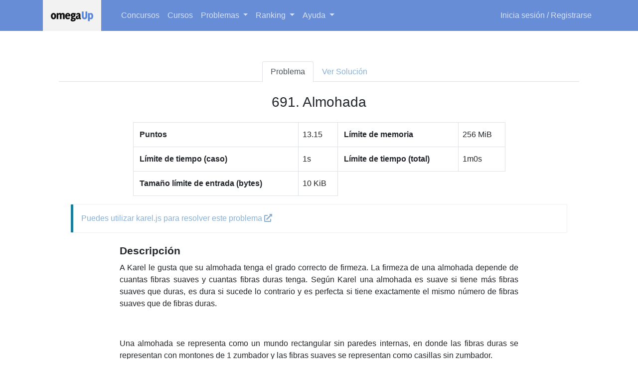

--- FILE ---
content_type: text/html; charset=UTF-8
request_url: https://omegaup.com/arena/problem/K-OMI2010-Almohada
body_size: 5863
content:
<!DOCTYPE html>
<html lang="es" class="h-100">
  <head data-locale="es">
    <meta http-equiv="Content-Type" content="text/html; charset=UTF-8" />
    <meta name="viewport" content="width=device-width, initial-scale=1">

          <script type="text/javascript">window.NREUM||(NREUM={}),__nr_require=function(e,n,t){function r(t){if(!n[t]){var o=n[t]={exports:{}};e[t][0].call(o.exports,function(n){var o=e[t][1][n];return r(o||n)},o,o.exports)}return n[t].exports}if("function"==typeof __nr_require)return __nr_require;for(var o=0;o<t.length;o++)r(t[o]);return r}({1:[function(e,n,t){function r(){}function o(e,n,t){return function(){return i(e,[c.now()].concat(u(arguments)),n?null:this,t),n?void 0:this}}var i=e("handle"),a=e(3),u=e(4),f=e("ee").get("tracer"),c=e("loader"),s=NREUM;"undefined"==typeof window.newrelic&&(newrelic=s);var p=["setPageViewName","setCustomAttribute","setErrorHandler","finished","addToTrace","inlineHit","addRelease"],d="api-",l=d+"ixn-";a(p,function(e,n){s[n]=o(d+n,!0,"api")}),s.addPageAction=o(d+"addPageAction",!0),s.setCurrentRouteName=o(d+"routeName",!0),n.exports=newrelic,s.interaction=function(){return(new r).get()};var m=r.prototype={createTracer:function(e,n){var t={},r=this,o="function"==typeof n;return i(l+"tracer",[c.now(),e,t],r),function(){if(f.emit((o?"":"no-")+"fn-start",[c.now(),r,o],t),o)try{return n.apply(this,arguments)}catch(e){throw f.emit("fn-err",[arguments,this,e],t),e}finally{f.emit("fn-end",[c.now()],t)}}}};a("actionText,setName,setAttribute,save,ignore,onEnd,getContext,end,get".split(","),function(e,n){m[n]=o(l+n)}),newrelic.noticeError=function(e,n){"string"==typeof e&&(e=new Error(e)),i("err",[e,c.now(),!1,n])}},{}],2:[function(e,n,t){function r(e,n){if(!o)return!1;if(e!==o)return!1;if(!n)return!0;if(!i)return!1;for(var t=i.split("."),r=n.split("."),a=0;a<r.length;a++)if(r[a]!==t[a])return!1;return!0}var o=null,i=null,a=/Version\/(\S+)\s+Safari/;if(navigator.userAgent){var u=navigator.userAgent,f=u.match(a);f&&u.indexOf("Chrome")===-1&&u.indexOf("Chromium")===-1&&(o="Safari",i=f[1])}n.exports={agent:o,version:i,match:r}},{}],3:[function(e,n,t){function r(e,n){var t=[],r="",i=0;for(r in e)o.call(e,r)&&(t[i]=n(r,e[r]),i+=1);return t}var o=Object.prototype.hasOwnProperty;n.exports=r},{}],4:[function(e,n,t){function r(e,n,t){n||(n=0),"undefined"==typeof t&&(t=e?e.length:0);for(var r=-1,o=t-n||0,i=Array(o<0?0:o);++r<o;)i[r]=e[n+r];return i}n.exports=r},{}],5:[function(e,n,t){n.exports={exists:"undefined"!=typeof window.performance&&window.performance.timing&&"undefined"!=typeof window.performance.timing.navigationStart}},{}],ee:[function(e,n,t){function r(){}function o(e){function n(e){return e&&e instanceof r?e:e?f(e,u,i):i()}function t(t,r,o,i){if(!d.aborted||i){e&&e(t,r,o);for(var a=n(o),u=v(t),f=u.length,c=0;c<f;c++)u[c].apply(a,r);var p=s[y[t]];return p&&p.push([b,t,r,a]),a}}function l(e,n){h[e]=v(e).concat(n)}function m(e,n){var t=h[e];if(t)for(var r=0;r<t.length;r++)t[r]===n&&t.splice(r,1)}function v(e){return h[e]||[]}function g(e){return p[e]=p[e]||o(t)}function w(e,n){c(e,function(e,t){n=n||"feature",y[t]=n,n in s||(s[n]=[])})}var h={},y={},b={on:l,addEventListener:l,removeEventListener:m,emit:t,get:g,listeners:v,context:n,buffer:w,abort:a,aborted:!1};return b}function i(){return new r}function a(){(s.api||s.feature)&&(d.aborted=!0,s=d.backlog={})}var u="nr@context",f=e("gos"),c=e(3),s={},p={},d=n.exports=o();d.backlog=s},{}],gos:[function(e,n,t){function r(e,n,t){if(o.call(e,n))return e[n];var r=t();if(Object.defineProperty&&Object.keys)try{return Object.defineProperty(e,n,{value:r,writable:!0,enumerable:!1}),r}catch(i){}return e[n]=r,r}var o=Object.prototype.hasOwnProperty;n.exports=r},{}],handle:[function(e,n,t){function r(e,n,t,r){o.buffer([e],r),o.emit(e,n,t)}var o=e("ee").get("handle");n.exports=r,r.ee=o},{}],id:[function(e,n,t){function r(e){var n=typeof e;return!e||"object"!==n&&"function"!==n?-1:e===window?0:a(e,i,function(){return o++})}var o=1,i="nr@id",a=e("gos");n.exports=r},{}],loader:[function(e,n,t){function r(){if(!E++){var e=x.info=NREUM.info,n=l.getElementsByTagName("script")[0];if(setTimeout(s.abort,3e4),!(e&&e.licenseKey&&e.applicationID&&n))return s.abort();c(y,function(n,t){e[n]||(e[n]=t)}),f("mark",["onload",a()+x.offset],null,"api");var t=l.createElement("script");t.src="https://"+e.agent,n.parentNode.insertBefore(t,n)}}function o(){"complete"===l.readyState&&i()}function i(){f("mark",["domContent",a()+x.offset],null,"api")}function a(){return O.exists&&performance.now?Math.round(performance.now()):(u=Math.max((new Date).getTime(),u))-x.offset}var u=(new Date).getTime(),f=e("handle"),c=e(3),s=e("ee"),p=e(2),d=window,l=d.document,m="addEventListener",v="attachEvent",g=d.XMLHttpRequest,w=g&&g.prototype;NREUM.o={ST:setTimeout,SI:d.setImmediate,CT:clearTimeout,XHR:g,REQ:d.Request,EV:d.Event,PR:d.Promise,MO:d.MutationObserver};var h=""+location,y={beacon:"bam.nr-data.net",errorBeacon:"bam.nr-data.net",agent:"js-agent.newrelic.com/nr-1118.min.js"},b=g&&w&&w[m]&&!/CriOS/.test(navigator.userAgent),x=n.exports={offset:u,now:a,origin:h,features:{},xhrWrappable:b,userAgent:p};e(1),l[m]?(l[m]("DOMContentLoaded",i,!1),d[m]("load",r,!1)):(l[v]("onreadystatechange",o),d[v]("onload",r)),f("mark",["firstbyte",u],null,"api");var E=0,O=e(5)},{}]},{},["loader"]);NREUM.info={beacon:"bam.nr-data.net",errorBeacon:"bam.nr-data.net",licenseKey:"d37bbf4509",applicationID:"73039771",sa:1}</script>
    
          <meta name="google-signin-client_id" content="392749661744-p2kh8dghr16c8lc3o6qtvd1us3pp8p75.apps.googleusercontent.com" />
    
    <script type="text/javascript" src="/js/error_handler.js?ver=dbd123"></script>
    <title>Problema &ndash; omegaUp</title>
    <script type="text/javascript" src="/third_party/js/jquery-3.5.1.min.js?ver=c8e1c8"></script>
    <script type="text/javascript" src="/js/jquery_error_handler.js?ver=e3e232"></script>
    <script type="text/javascript" src="/third_party/js/highstock.js?ver=da3f2b" defer></script>
    <script src="/js/dist/commons.js?ver=baff9c" type="text/javascript" defer></script>
<script src="/js/dist/npm.core-js.js?ver=3e1d4a" type="text/javascript" defer></script>
<script src="/js/dist/npm.sugar.js?ver=902b51" type="text/javascript" defer></script>
<script src="/js/dist/npm.date-fns.js?ver=1cf340" type="text/javascript" defer></script>
<script src="/js/dist/npm.vue.js?ver=dcc237" type="text/javascript" defer></script>
<script src="/js/dist/npm.sugar-core.js?ver=2b636d" type="text/javascript" defer></script>
<script src="/js/dist/npm.prismjs.js?ver=153a6a" type="text/javascript" defer></script>
<script src="/js/dist/omegaup.js?ver=23693c" type="text/javascript" defer></script>

    
    
    <!-- Bootstrap 4 -->
    <link rel="stylesheet" href="/third_party/bootstrap-4.5.0/css/bootstrap.min.css"/>
    <script src="/third_party/bootstrap-4.5.0/js/bootstrap.bundle.min.js"></script>
    <link rel="stylesheet" type="text/css" href="/css/dist/omegaup_styles.css?ver=36bdf8">
    <link rel="shortcut icon" href="/favicon.ico" />

    
      </head>

  <body class="d-flex flex-column h-100">
    <script type="text/json" id="header-payload">{"omegaUpLockDown":false,"inContest":false,"isLoggedIn":false,"isReviewer":false,"gravatarURL51":"","gravatarURL128":"","currentUsername":"","currentName":null,"currentEmail":"","associatedIdentities":[],"apiTokens":[],"isUnder13User":false,"userVerificationDeadline":null,"userClassname":"user-rank-unranked","userCountry":"xx","profileProgress":0,"isMainUserIdentity":false,"isAdmin":false,"mentorCanChooseCoder":false,"lockDownImage":"data:image\/png;base64,iVBORw0KGgoAAAANSUhEUgAAABAAAAAQCAYAAAAf8\/9hAAAA6UlEQVQ4jd2TMYoCMRiFv5HBwnJBsFqEiGxtISps6RGmFD2CZRr7aQSPIFjmCGsnrFYeQJjGytJKRERsfp2QmahY+iDk5c97L\/wJCchBFCclYAD8SmkBTI1WB1cb5Ji\/gT+g7mxtgK7RausNiOIEYAm0pHSWOZR5BbSNVndPwTmlaZnnQFnGXGot0XgDfiw+NlrtjVZ7YOzRZAJCix893NZkAi4eYejRpJcYxckQ6AENKf0DO+EVoCN8DcyMVhM3eQR8WesO+WgAVWDituC28wiFDHkXHxBgv0IfKL7oO+UF1Ei\/7zMsbuQKTFoqpb8KS2AAAAAASUVORK5CYII=","navbarSection":"","userTypes":[],"nextRegisteredContestForUser":null}</script>
    <script src="/js/dist/npm.bootstrap-vue.js?ver=83cc6c" type="text/javascript" defer></script>
<script src="/js/dist/npm.bootstrap.js?ver=2f90fc" type="text/javascript" defer></script>
<script src="/js/dist/common_navbar.js?ver=c43838" type="text/javascript" defer></script>
    <script src="/js/dist/common_global_notifications.js?ver=23898c" type="text/javascript" defer></script>
          <div id="common-navbar"></div>
        <main role="main" class="flex-grow-1 container-lg py-5 px-3 px-md-5">
      <div id="global-notifications" role="status" aria-live="polite" aria-atomic="false" aria-relevant="additions"></div>
      
      <script type="text/json" id="payload">{"solvers":[{"username":"Chyaru","language":"kj","runtime":4,"memory":1781760,"time":1523141083,"classname":"user-rank-international-master"},{"username":"etwartown","language":"kj","runtime":5,"memory":1945600,"time":1417271634,"classname":"user-rank-unranked"},{"username":"RDEV","language":"kj","runtime":6,"memory":1941504,"time":1451445989,"classname":"user-rank-master"},{"username":"MoyCorona2015","language":"kj","runtime":6,"memory":1929216,"time":1458077722,"classname":"user-rank-master"},{"username":"Danny_Fuentes","language":"kp","runtime":6,"memory":1925120,"time":1549395463,"classname":"user-rank-master"},{"username":"ALEJANDRA_GALVAN","language":"kj","runtime":6,"memory":1941504,"time":1569899431,"classname":"user-rank-master"},{"username":"OIEG-2025","language":"kj","runtime":6,"memory":1937408,"time":1678752655,"classname":"user-rank-master"},{"username":"Victor_Delafuente","language":"kj","runtime":7,"memory":1974272,"time":1395222855,"classname":"user-rank-international-master"},{"username":"Jorge_Nava1","language":"kp","runtime":7,"memory":1945600,"time":1428019903,"classname":"user-rank-master"},{"username":"alaneos777","language":"kp","runtime":7,"memory":1929216,"time":1430805978,"classname":"user-rank-international-master"}],"histogram":{"difficultyHistogram":"[0, 0, 4, 1, 0]","qualityHistogram":"[0, 0, 0, 2, 2]","quality":3.369667669509396,"difficulty":1.9261101619237724},"problem":{"alias":"K-OMI2010-Almohada","karel_problem":true,"commit":"505119d5aa9f68e93e8955194055c9ee50dc4915","languages":["kp","kj"],"preferred_language":null,"limits":{"input_limit":"10 KiB","memory_limit":"256 MiB","overall_wall_time_limit":"1m0s","time_limit":"1s"},"points":13.15,"problem_id":691,"problemsetter":{"username":"kuko.coder","classname":"user-rank-international-master","name":"Kuko","creation_date":1388721769},"quality_seal":false,"sample_input":null,"settings":{"cases":[],"limits":{"ExtraWallTime":"0s","MemoryLimit":268435456,"OutputLimit":10240,"OverallWallTimeLimit":"1m0s","TimeLimit":"1s"},"validator":{"name":"token-caseless","group_score_policy":"sum-if-not-zero"}},"statement":{"language":"es","images":{"mundofinal.png":"\/img\/K-OMI2010-Almohada\/5834f35dd1edfc666633093f7a371c7d468f1721.png","mundoinicial.png":"\/img\/K-OMI2010-Almohada\/270f537b07fc0bd0875c757011b53cbabf132440.png"},"sources":[],"markdown":"#Descripci\u00f3n\n\nA Karel le gusta que su almohada tenga el grado correcto de firmeza. La firmeza de una almohada depende de cuantas fibras suaves y cuantas fibras duras tenga. Seg\u00fan Karel una almohada es suave si tiene m\u00e1s fibras suaves que duras, es dura si sucede\nlo contrario y es perfecta si tiene exactamente el mismo n\u00famero de fibras suaves que de fibras duras.\n\n<br>\n\nUna almohada se representa como un mundo rectangular sin paredes internas, en donde las fibras duras se representan con montones de 1 zumbador y las fibras suaves se representan como casillas sin zumbador.\n\n#Problema\n\nEscribe un programa que le ayude a Karel a determinar si una almohada es suave, dura o perfecta. Tu programa deber\u00e1 dejar a Karel en la esquina inferior izquierda de la almohada con alguna de las siguientes orientaciones:\n\n<br>\n\n - NORTE Indica que la almohada es perfecta.\n - ESTE Indica que la almohada es suave\n - OESTE Indica que la almohada es dura\n\n#Consideraciones\n\n - Karel inicia en la esquina inferior izquierda de la almohada viendo hacia el norte.\n - Karel lleva 0 zumbadores en la mochila.\n - Para obtener los puntos Karel deber\u00e1 terminar en la posici\u00f3n y orientaci\u00f3n correctas.\n - Dado que este problema tiene s\u00f3lo 3 salidas posibles, los casos de prueba se agrupar\u00e1n. Para obtener los puntos de un grupo de casos es necesario que tu programa haya resuelto de manera correcta TODOS los casos del grupo.\n\n# Ejemplo\n\nMundo inicial\n\n<br>\n\n![Mundo inicial](mundoinicial.png)\n\n<br>\n\nMundo final\n\n<br>\n\n![Mundo final](mundofinal.png)\n\n*La almohada es suave ya que tiene m\u00e1s fibras suaves que duras.*\n"},"source":"OMI 15\u00b0 - GTO Kuko","title":"Almohada","visibility":2,"accepts_submissions":true,"input_limit":10240},"user":{"loggedIn":false,"admin":false,"reviewer":false},"allowedSolutionsToSee":0,"solutionStatus":"not_logged_in","omegaUpLockDown":false,"inContest":false,"isLoggedIn":false,"isReviewer":false,"gravatarURL51":"","gravatarURL128":"","currentUsername":"","currentName":null,"currentEmail":"","associatedIdentities":[],"apiTokens":[],"isUnder13User":false,"userVerificationDeadline":null,"userClassname":"user-rank-unranked","userCountry":"xx","profileProgress":0,"isMainUserIdentity":false,"isAdmin":false,"mentorCanChooseCoder":false,"lockDownImage":"data:image\/png;base64,iVBORw0KGgoAAAANSUhEUgAAABAAAAAQCAYAAAAf8\/9hAAAA6UlEQVQ4jd2TMYoCMRiFv5HBwnJBsFqEiGxtISps6RGmFD2CZRr7aQSPIFjmCGsnrFYeQJjGytJKRERsfp2QmahY+iDk5c97L\/wJCchBFCclYAD8SmkBTI1WB1cb5Ji\/gT+g7mxtgK7RausNiOIEYAm0pHSWOZR5BbSNVndPwTmlaZnnQFnGXGot0XgDfiw+NlrtjVZ7YOzRZAJCix893NZkAi4eYejRpJcYxckQ6AENKf0DO+EVoCN8DcyMVhM3eQR8WesO+WgAVWDituC28wiFDHkXHxBgv0IfKL7oO+UF1Ei\/7zMsbuQKTFoqpb8KS2AAAAAASUVORK5CYII=","navbarSection":"","userTypes":[],"nextRegisteredContestForUser":null}</script>
      <script src="/js/dist/npm.jszip.js?ver=511a4a" type="text/javascript" defer></script>
<script src="/js/dist/npm.monaco-editor.js?ver=a34a08" type="text/javascript" defer></script>
<script src="/js/dist/npm.codemirror.js?ver=69e840" type="text/javascript" defer></script>
<script src="/js/dist/npm.golden-layout.js?ver=9ab594" type="text/javascript" defer></script>
<script src="/js/dist/problem_details.js?ver=b4a86a" type="text/javascript" defer></script>
      <div id="main-container"></div>
    </main>
          <script async src="https://www.googletagmanager.com/gtag/js?id=G-PBDCQK1GEQ"></script>
      <script type="text/javascript" src="/js/analytics.js?ver=2cc745"></script>
        <script src="/js/dist/common_scroll_to_top.js?ver=15e0b6" type="text/javascript" defer></script>
      <div id="scroll-to-top"></div>
    <script src="/js/dist/common_footer.js?ver=5796d5" type="text/javascript" defer></script>
          <div id="common-footer"></div>
    
  </body>
  <script type="text/javascript" src="/js/status.dismiss.js?ver=64216f" defer></script>
</html>


--- FILE ---
content_type: text/css
request_url: https://omegaup.com/css/dist/omegaup_styles.css?ver=36bdf8
body_size: 3988
content:
:root{--status-success-color: #468847;--status-error-color: #b94a48;--status-warning-color: #c09853;--status-secondary-color: #4b4b4b;--header-primary-color: #678dd7;--header-caret-border-color: #fff;--header-navbar-right-caret-border-color: #000;--header-navbar-right-a-font-color: #000;--header-navbar-primary-link-color: #dbe2f3;--header-navbar-brand-background-color: #f2f2f2;--header-navbar-dropdown-item-font-color: #000;--header-active-color: #5f87d4;--header-accent-color: #577dc7;--header-problem-card-color: #00000020;--header-problem-card-color-no-opacity: #f7f7f7;--header-font-primary-color: #fff;--header-font-secondary-color: #333;--header-dropdown-active-item: #f5f5f5;--btn-cancel-background-color: #ddd;--btn-cancel-font-color: #000;--btn-ok-background-color: #007bff;--btn-ok-font-color: #fff;--btn-ok-font-color--hover: #fff;--btn-next-previous-font-color: #666;--btn-intro-js-background-color: #f4f4f4;--btn-intro-js-font-color: #212529;--btn-intro-js-border-color: #bdbdbd;--markdown-pre-background-color: #eee;--markdown-details-border-color: #eee;--markdown-details-summary-font-color: #58d;--markdown-td-border-color: #000;--markdown-sample-io-tbody-background-color: #eee;--markdown-sample-io-tbody-border-color: #000;--markdown-sample-io-tr-even-element-background-color: #f5f5f5;--markdown-sample-io-td-border-color: #000;--markdown-libinteractive-download-background-color: #eee;--markdown-libinteractive-download-font-color: #ccc;--markdown-libinteractive-download-border-color: #ccc;--wmd-button-bar-background-color: #fff;--markdown-preview-border-color: #ddd;--markdown-button-clipboard-border-color: #dae0e5;--overlay-popup-background-color: #eee;--overlay-popup-border-color: #ccc;--overlay-popup-close-background-color--hover: #eee;--overlay-background-color: #000;--creator-code-background-color: #eee;--arena-practice-background-color: #668;--arena-background-color: #ebeff2;--arena-socket-status-error-color: #800;--arena-socket-status-ok-color: #080;--arena-navbar-left-border-color: #ccc;--arena-problem-background-color: #fff;--arena-run-details-form-background-color: #eee;--arena-run-details-form-border-color: #ccc;--arena-run-details-dropdown-cases-background-color: #f5f5f5;--arena-form-close-background-color: #fff;--arena-form-close-border-color: #ccc;--arena-form-close-background-color--hover: #eee;--arena-cases-tr-border-top-color: #ccc;--arena-cases-table-stderr-font-color: #400;--arena-run-submit-form-background-color: #eee;--arena-run-submit-form-border-color: #ccc;--arena-problem-details-karel-link-border-color: #eee;--arena-problem-details-karel-link-border-left-color: #1b809e;--arena-contest-navleft-main-border-color: #ccc;--arena-contest-navtabs-link-background-color: #ddd;--arena-contest-navtabs-link-border-top-color: #ddd;--arena-contest-navbar-problem-list-background-color: #ddd;--arena-contest-navbar-problem-list-border-color: #ccc;--arena-contest-navbar-problem-list-a-font-color: #58d;--arena-contest-navbar-problem-type-font-color: #9a9a9a;--arena-runs-table-border-color: #ccc;--arena-runs-table-td-border-color: #ccc;--arena-runs-table-tfoot-font-color: #000;--arena-runs-table-tfoot-background-color: #ccc;--arena-runs-table-tfoot-background-color--hoover: #fff;--arena-runs-table-status-disqualified-background-color: #f00;--arena-runs-table-status-disqualified-font-color: #fff;--arena-runs-table-status-je-ve-background-color: #f00;--arena-runs-table-status-je-ve-font-color: #fff;--arena-runs-table-status-ac-background-color: #8d5;--arena-runs-table-status-wa-background-color: #d58;--arena-runs-table-status-mle-background-color: #85d;--arena-runs-table-status-tle-background-color: #fd0;--arena-runs-table-status-ac-font-color: #333;--arena-runs-table-status-ce-background-color: #f90;--arena-runs-table-status-ce-font-color: #fff;--arena-runs-table-status-pa-background-color: #ffdd00;--arena-runs-table-status-ole-background-color: #739de3;--arena-runs-table-status-rte-background-color: #ff8888;--arena-runs-table-status-rfe-background-color: #c09853;--arena-runs-table-row-selected-background-color: #e0ffe0;--arena-runs-table-row-selected-border-color: #468847;--arena-solvers-table-border-color: #ccc;--arena-solvers-td-border-color: #ccc;--arena-contest-list-empty-category-font-color: #aaa;--arena-contest-list-sidebar-tab-list-background-color: #efefef;--arena-contest-list-sidebar-tab-list-link-font-color: #58d;--arena-contest-list-sidebar-tab-list-link-background-color--active: #58d;--arena-scoreboard-penalty-color: #f00;--arena-scoreboard-a-font-color: #58d;--arena-scoreboard-footer-font-color: #808080;--arena-scoreboard-td-border-color: #000;--arena-scoreboard-accepted-background-color: #dfd;--arena-scoreboard-pending-background-color: #ddf;--arena-scoreboard-wrong-background-color: #fdd;--arena-scoreboard-position-recent-event-background-color: #dfd;--arena-scoreboard-accepted-recent-event-background-color: #8f8;--arena-scoreboard-legend-1-background-color: #fb3f51;--arena-scoreboard-legend-2-background-color: #ff5d40;--arena-scoreboard-legend-3-background-color: #ffa240;--arena-scoreboard-legend-4-background-color: #ffc740;--arena-scoreboard-legend-5-background-color: #59ea3a;--arena-scoreboard-legend-6-background-color: #37dd6f;--arena-scoreboard-legend-7-background-color: #34d0ba;--arena-scoreboard-legend-8-background-color: #3aaacf;--arena-scoreboard-legend-9-background-color: #8144d6;--arena-scoreboard-legend-10-background-color: #cd35d3;--arena-submissions-list-verdict-ac-background-color: #cf6;--arena-submissions-list-verdict-ce-background-color: #f90;--arena-submissions-list-verdict-je-ve-background-color: #f00;--arena-submissions-list-skeletonloader-initial-background-color: #e0e0e0;--arena-submissions-list-skeletonloader-final-background-color: #f5f5f5;--arena-histogram-bar-1-background-gradient: #4fa2eb;--arena-histogram-bar-2-background-gradient: #c2ddeb;--arena-histogram-bar-3-background-gradient: #dddcdb;--arena-histogram-bar-4-background-gradient: #faccb4;--arena-histogram-bar-5-background-gradient: #df3e4b;--arena-settings-summary-panel-th-border-color: #000;--arena-summary-background-color: #fff;--arena-navbar-miniranking-td-border-color: #000;--arena-scoreboard-hover-color: #00000020;--arena-button-border-color: #007bff;--arena-reset-border-color: #ced4da;--arena-reset-text-color: #6c757d;--user-heatmap-empty-cell-color: #dddddd;--user-heatmap-low-activity-color: #739de3;--user-heatmap-medium-activity-color: #5588dd;--user-heatmap-high-activity-color: #4670b5;--user-heatmap-background-color: transparent;--user-heatmap-wrapper-background-color: #ffffff;--user-chart-section-background-color: #ffffff;--user-chart-section-heatmap-background-color: #ffffff;--user-chart-title-color: #333333;--finder-wizard-modal-mask-background-color: #000;--finder-wizard-modal-container-background-color: #eee;--finder-wizard-modal-container-border-color: #ccc;--finder-wizard-slider-process-background-color: #678dd7;--finder-wizard-tab-select-el-border-color: #678dd7;--finder-wizard-tab-select-el-font-color: #678dd7;--finder-wizard-tab-select-el-font-color--active: #fff;--finder-wizard-tab-select-el-background-color--active: #678dd7;--clarifications-list-pre-font-color: #333;--clarifications-list-pre-background-color: #f5f5f5;--clarification-resolved-font-color: #468847;--clarification-resolved-background-color: #dff0d8;--clarification-resolved-gradient-from-background-color: #dff0d8;--clarification-resolved-gradient-to-background-color: #c8e5bc;--clarification-direct-message-font-color: #7d7512;--clarification-direct-message-background-color: #fff9b5;--clarification-direct-message-gradient-from-background-color: #fdf59a;--clarification-direct-message-gradient-to-background-color: #fff9b5;--problem-versions-controls-background-color: #f5f5f5;--problem-versions-controls-border-bottom-color: #ddd;--notifications-clarifications-scrollbar-track-background-color: #f5f5f5;--notifications-clarifications-scrollbar-background-color: #f5f5f5;--notifications-clarifications-scrollbar-thumb-background-color: #808080;--notifications-clarifications-drawer-li-border-top-color: #f2f2f2;--notifications-clarifications-drawer-li-a-font-color: #333;--notifications-clarifications-drawer-li-background-color--active: #678dd7;--notifications-clarifications-drawer-li-font-color--active: #fff;--notifications-notification-date-font-color: #666;--notifications-notification-link-background-color--hover: #000;--quality-nomination-popup-border-color: #ccc;--quality-nomination-popup-background-color: #000;--quality-nomination-tag-select-border-color: #ccc;--quality-nomination-tag-select-background-color: #fff;--quality-nomination-details-confirmation-background-color: #000;--coder-of-the-month-card-header-font-color: #fff;--coder-of-the-month-card-header-background-color: #58d;--coder-of-the-month-card-header-female-background-color: #85d;--coder-of-the-month-card-header-female-hover-background-color: #ff66add1;--coder-of-the-month-card-header-hover-background-color: #66ffb5d1;--badges-link-font-color: #337ab7;--badges-grader-error-font-color: #b94a48;--badges-grader-error-background-color: #f2dede;--badges-grader-error-gradient-from-background-color: #f2dede;--badges-grader-error-gradient-to-background-color: #e7c3c3;--badges-grader-ok-font-color: #468847;--badges-grader-ok-background-color: #dff0d8;--badges-grader-ok-gradient-from-background-color: #dff0d8;--badges-grader-ok-gradient-to-background-color: #c8e5bc;--badges-grader-warning-from-font-color: #fcf8e3;--badges-grader-warning-to-font-color: #f8efc0;--badges-grader-warning-border-color: #f5e79e;--badges-grader-warning-font-color: #c09853;--multiselect-tag-background-color: #678dd7;--schools-intro-header-title-text-shadow-color: #678dd7;--schools-intro-header-text-color: #fff;--schools-intro-body-background-color: #000;--text-editor-textarea-background-color: #222;--text-editor-textarea-font-color: #d4d4d4;--user-rank-beginner-font-color: #919191;--user-rank-specialist-font-color: #598c4c;--user-rank-expert-font-color: #1c52c7;--user-rank-master-font-color: #f0c245;--user-rank-international-master-font-color: #cb000a;--user-basic-info-form-group-border-color: #e9e9e9;--user-basic-info-field-data-font-color: #808080;--user-compare-stat-item-background-color: #f8f9fa;--user-compare-stat-label-font-color: #6c757d;--user-compare-winner-border-color: #28a745;--user-compare-loser-border-color: #6c757d;--user-compare-tie-border-color: #ffc107;--homepage-carousel-font-color: #fff;--homepage-carousel-background-color: #466aaf;--grader-status-submissions-link-background-color: #fff;--grader-status-submissions-link-font-color: #000;--grader-status-submissions-link-background-color--hover: #fff;--vs-background-color: #f8f9fa;--vs-font-color: #333;--vs-dark-background-color: #222;--vs-dark-font-color: #d4d4d4;--vs-dark-border-color-medium: #555;--vs-dark-border-color-strong: #666;--vs-dark-list-group-item-disabled-background-color: #333;--vs-dark-list-group-item-disabled-color: #888;--vs-dark-list-group-item-action-background-color--hover: #3a3a3a;--vs-dark-list-group-item-action-background-color--active: #484848;--vs-dark-list-group-item-secondary-background-color: #2d2d2d;--vs-dark-close-color: #aaa;--vs-dark-close-color--hover: #fff;--vs-dark-btn-secondary-background-color: #444;--vs-dark-btn-secondary-background-color--hover: #555;--vs-dark-selected-form-border-color: #007bff;--zip-button-color--hover: #fff;--toggle-switch-slider-background-color: #ddd;--toggle-switch-slider-background-color--before: #fff;--toggle-switch-input-checked-slider-background-color: #678dd7;--toggle-switch-input-focus-slider-background-color: #678dd7;--form-input-error-color: #dc3545;--form-input-box-shadow-error-color: rgba(220, 53, 69, 0.25);--table-paginator-background-color: #fff;--table-paginator-border-color: #ddd;--footer-link-hover-color: rgb(212, 215, 224);--multi-user-add-area-edit-button-color: #8bb0d3;--multi-user-add-area-edit-button-color--hover: #666;--certificates-selected-certificate-border-color: #007bff;--typeahead-disabled: #e9ecef;--general-in-maintainance-color: #4b4b4b;--monaco-editor-toolbar-background-color: #f4f4f4;--monaco-editor-toolbar-label-background-color: #e1e1e1;--monaco-editor-toolbar-label-color: #777777;--monaco-editor-toolbar-label-border-color: #cccccc;--monaco-editor-toolbar-border-bottom-color: #ccc;--contest-card-border-color: rgba(0, 0, 0, 0.125);--contest-card-hover-box-shadow: 0 0.5rem 1rem rgba(0, 0, 0, 0.15)}body{padding-top:51px}.nav-tabs.nav-justified>li>a:hover,.nav-tabs.nav-justified>li>a:focus{background-color:#fff}.no-padding{padding:0}.no-margin{margin:0}.center{display:block;margin-left:auto;margin-right:auto}.vertical-padding{padding-top:15px;padding-bottom:15px}:target::before{content:"";display:block;height:51px;margin:-51px 0 0}#status{position:-webkit-sticky;position:sticky;z-index:1021;max-width:900px;margin-right:auto;margin-left:auto;top:61px;width:100%}a{color:#8bb0d3;text-decoration:none;transition:color .1 ease}a:hover{color:#666;text-decoration:none}a[role=button],a.btn.btn-primary,a.btn.btn-info{color:#fff}a.dropdown-item{color:#212529}a.card-header-help{color:#fff}a.card-header-help:hover{color:#666;text-decoration:none}pre>code{padding:9.5px;margin:0 0 10px;word-break:break-all;word-wrap:break-word;background-color:#f5f5f5;border:1px solid #ccc;border-radius:4px;width:fit-content;display:block}.empty-table-message{text-align:center;font-size:150%;color:#aaa}.custom-badge{color:#000}.custom-badge:hover{background-color:rgba(0,0,0,.35)}.custom-badge-owner{background-color:#ccc}.custom-badge-quality{background-color:#ffeb3b}.custom-badge-voted{background-color:#99c2ff}.twitter-typeahead{width:100%}.tt-dataset{background:#fff;padding:10px;border:1px solid gray}.typeahead-badges{max-height:25vh;overflow-y:auto;overflow-x:hidden}.markdown h1{font-size:1.3em;margin:1em 0 .5em 0;font-weight:bold}.markdown h2{font-size:1.1em;margin:1em 0 .5em 0;font-weight:bold}.markdown h3{font-size:1em;margin:1em 0 .5em 0;font-weight:bold}.markdown p{line-height:150%;text-align:justify}.markdown ul{list-style:disc}.markdown ol{list-style:decimal}.markdown ul li,.markdown ol li{margin-left:2em;text-align:justify}.markdown figure{text-align:center;page-break-inside:avoid}.markdown table td{border:1px solid #000;padding:10px}.markdown table th{text-align:center}.markdown table.sample_io{margin:5px;padding:5px}.markdown table.sample_io tbody{background:#eee;border:1px solid #000}.markdown table.sample_io th{padding:10px;border-top:0}.markdown table.sample_io td{vertical-align:top;padding:10px;border:1px solid #000}.markdown table.sample_io pre{white-space:pre;word-break:keep-all;word-wrap:normal;background:transparent;border:0;padding:0;margin:inherit}.markdown iframe{width:100%;height:400px}.markdown a.libinteractive-help{float:right}.markdown img{max-width:100%}.btn-cancel{margin-left:5px;background-color:var(--btn-cancel-background-color);color:var(--btn-cancel-font-color)}.introjs-button.introjs-prevbutton,.introjs-button.introjs-nextbutton{background-color:var(--btn-intro-js-background-color);border-color:var(--btn-intro-js-border-color);color:var(--btn-intro-js-font-color)}.introjs-skipbutton{color:var(--btn-intro-js-font-color) !important}.introjs-helperLayer{background-color:var(--wmd-button-bar-background-color) !important}


--- FILE ---
content_type: text/css; charset=utf-8
request_url: https://golden-layout.com/assets/css/goldenlayout-base.css
body_size: 903
content:
.lm_root{position:relative}.lm_row>.lm_item{float:left}.lm_content{overflow:hidden;position:relative}.lm_dragging,.lm_dragging *{cursor:move !important;user-select:none}.lm_maximised{position:absolute;top:0;left:0;z-index:40}.lm_maximise_placeholder{display:none}.lm_splitter{position:relative;z-index:20}.lm_splitter:hover,.lm_splitter.lm_dragging{background:orange}.lm_splitter.lm_vertical .lm_drag_handle{width:100%;height:15px;position:absolute;top:-5px;cursor:ns-resize}.lm_splitter.lm_horizontal{float:left;height:100%}.lm_splitter.lm_horizontal .lm_drag_handle{width:15px;height:100%;position:absolute;left:-5px;cursor:ew-resize}.lm_header{overflow:visible;position:relative;z-index:1}.lm_header [class^=lm_]{box-sizing:content-box !important}.lm_header .lm_controls{position:absolute;right:3px}.lm_header .lm_controls>li{cursor:pointer;float:left;width:18px;height:18px;text-align:center}.lm_header ul{margin:0;padding:0;list-style-type:none}.lm_header .lm_tabs{position:absolute}.lm_header .lm_tab{cursor:pointer;float:left;height:14px;margin-top:1px;padding:0 10px 5px;padding-right:25px;position:relative}.lm_header .lm_tab i{width:2px;height:19px;position:absolute}.lm_header .lm_tab i.lm_left{top:0;left:-2px}.lm_header .lm_tab i.lm_right{top:0;right:-2px}.lm_header .lm_tab .lm_title{display:inline-block;overflow:hidden;text-overflow:ellipsis}.lm_header .lm_tab .lm_close_tab{width:14px;height:14px;position:absolute;top:0;right:0;text-align:center}.lm_stack.lm_left .lm_header,.lm_stack.lm_right .lm_header{height:100%}.lm_dragProxy.lm_left .lm_header,.lm_dragProxy.lm_right .lm_header,.lm_stack.lm_left .lm_header,.lm_stack.lm_right .lm_header{width:20px;float:left;vertical-align:top}.lm_dragProxy.lm_left .lm_header .lm_tabs,.lm_dragProxy.lm_right .lm_header .lm_tabs,.lm_stack.lm_left .lm_header .lm_tabs,.lm_stack.lm_right .lm_header .lm_tabs{transform-origin:left top;top:0;width:1000px}.lm_dragProxy.lm_left .lm_header .lm_controls,.lm_dragProxy.lm_right .lm_header .lm_controls,.lm_stack.lm_left .lm_header .lm_controls,.lm_stack.lm_right .lm_header .lm_controls{bottom:0}.lm_dragProxy.lm_left .lm_items,.lm_dragProxy.lm_right .lm_items,.lm_stack.lm_left .lm_items,.lm_stack.lm_right .lm_items{float:left}.lm_dragProxy.lm_left .lm_header .lm_tabs,.lm_stack.lm_left .lm_header .lm_tabs{transform:rotate(-90deg) scaleX(-1);left:0}.lm_dragProxy.lm_left .lm_header .lm_tabs .lm_tab,.lm_stack.lm_left .lm_header .lm_tabs .lm_tab{transform:scaleX(-1);margin-top:1px}.lm_dragProxy.lm_left .lm_header .lm_tabdropdown_list,.lm_stack.lm_left .lm_header .lm_tabdropdown_list{top:initial;right:initial;left:20px}.lm_dragProxy.lm_right .lm_content{float:left}.lm_dragProxy.lm_right .lm_header .lm_tabs,.lm_stack.lm_right .lm_header .lm_tabs{transform:rotate(90deg) scaleX(1);left:100%;margin-left:0}.lm_dragProxy.lm_right .lm_header .lm_controls,.lm_stack.lm_right .lm_header .lm_controls{left:3px}.lm_dragProxy.lm_right .lm_header .lm_tabdropdown_list,.lm_stack.lm_right .lm_header .lm_tabdropdown_list{top:initial;right:20px}.lm_dragProxy.lm_bottom .lm_header .lm_tab,.lm_stack.lm_bottom .lm_header .lm_tab{margin-top:0;border-top:none}.lm_dragProxy.lm_bottom .lm_header .lm_controls,.lm_stack.lm_bottom .lm_header .lm_controls{top:3px}.lm_dragProxy.lm_bottom .lm_header .lm_tabdropdown_list,.lm_stack.lm_bottom .lm_header .lm_tabdropdown_list{top:initial;bottom:20px}.lm_drop_tab_placeholder{float:left;width:100px;height:10px;visibility:hidden}.lm_header .lm_controls .lm_tabdropdown:before{content:'';width:0;height:0;vertical-align:middle;display:inline-block;border-top:5px dashed;border-right:5px solid transparent;border-left:5px solid transparent;color:white}.lm_header .lm_tabdropdown_list{position:absolute;top:20px;right:0;z-index:5;overflow:hidden}.lm_header .lm_tabdropdown_list .lm_tab{clear:both;padding-right:10px;margin:0}.lm_header .lm_tabdropdown_list .lm_tab .lm_title{width:100px}.lm_header .lm_tabdropdown_list .lm_close_tab{display:none !important}.lm_dragProxy{position:absolute;top:0;left:0;z-index:30}.lm_dragProxy .lm_header{background:transparent}.lm_dragProxy .lm_content{border-top:none;overflow:hidden}.lm_dropTargetIndicator{display:none;position:absolute;z-index:20}.lm_dropTargetIndicator .lm_inner{width:100%;height:100%;position:relative;top:0;left:0}.lm_transition_indicator{display:none;width:20px;height:20px;position:absolute;top:0;left:0;z-index:20}.lm_popin{width:20px;height:20px;position:absolute;bottom:0;right:0;z-index:9999}.lm_popin>*{width:100%;height:100%;position:absolute;top:0;left:0}.lm_popin>.lm_bg{z-index:10}.lm_popin>.lm_icon{z-index:20}/*# sourceMappingURL=goldenlayout-base.css.map */

--- FILE ---
content_type: application/javascript; charset=utf-8
request_url: https://omegaup.com/js/dist/npm.bootstrap-vue.js?ver=83cc6c
body_size: 285560
content:
(self.webpackChunkomegaup_frontend=self.webpackChunkomegaup_frontend||[]).push([[8345],{1169:(t,e,a)=>{"use strict";a.d(e,{z:()=>r});var n=a(90226),r=(0,a(50562).Ur)({components:{BBadge:n.M}})},1340:(t,e,a)=>{"use strict";a.d(e,{CH:()=>b,Pw:()=>p,YL:()=>g,Yg:()=>f,ij:()=>m,mV:()=>V,sC:()=>y,sd:()=>v});var n=a(80072),r=a(57938),o=a(81586),i=a(58494),l=a(46710),s=a(91671),c=a(59809);function h(t,e){var a=Object.keys(t);if(Object.getOwnPropertySymbols){var n=Object.getOwnPropertySymbols(t);e&&(n=n.filter(function(e){return Object.getOwnPropertyDescriptor(t,e).enumerable})),a.push.apply(a,n)}return a}function d(t){for(var e=1;e<arguments.length;e++){var a=null!=arguments[e]?arguments[e]:{};e%2?h(Object(a),!0).forEach(function(e){u(t,e,a[e])}):Object.getOwnPropertyDescriptors?Object.defineProperties(t,Object.getOwnPropertyDescriptors(a)):h(Object(a)).forEach(function(e){Object.defineProperty(t,e,Object.getOwnPropertyDescriptor(a,e))})}return t}function u(t,e,a){return e in t?Object.defineProperty(t,e,{value:a,enumerable:!0,configurable:!0,writable:!0}):t[e]=a,t}var p=function(t,e){return t+(0,c.Zb)(e)},v=function(t,e){return(0,c.oZ)(e.replace(t,""))},b=function(t,e){return e+(t?(0,c.Zb)(t):"")},f=function(){var t=arguments.length>0&&void 0!==arguments[0]?arguments[0]:n.Kg,e=arguments.length>1&&void 0!==arguments[1]?arguments[1]:void 0,a=arguments.length>2&&void 0!==arguments[2]?arguments[2]:void 0,r=arguments.length>3&&void 0!==arguments[3]?arguments[3]:void 0,o=!0===a;return r=o?r:a,d(d(d({},t?{type:t}:{}),o?{required:o}:(0,l.b0)(e)?{}:{default:(0,l.Gv)(e)?function(){return e}:e}),(0,l.b0)(r)?{}:{validator:r})},m=function(t){var e=arguments.length>1&&void 0!==arguments[1]?arguments[1]:i.D;if((0,l.cy)(t))return t.map(e);var a={};for(var n in t)(0,s.mQ)(t,n)&&(a[e(n)]=(0,l.Gv)(t[n])?(0,s.o8)(t[n]):t[n]);return a},g=function(t,e){var a=arguments.length>2&&void 0!==arguments[2]?arguments[2]:i.D;return((0,l.cy)(t)?t.slice():(0,s.HP)(t)).reduce(function(t,n){return t[a(n)]=e[n],t},{})},z=function(t,e,a){return d(d({},(0,r.m)(t)),{},{default:function(){var n=(0,o.AV)(a,e,t.default);return(0,l.Tn)(n)?n():n}})},y=function(t,e){return(0,s.HP)(t).reduce(function(a,n){return d(d({},a),{},u({},n,z(t[n],n,e)))},{})},M=z({},"","").default.name,V=function(t){return(0,l.Tn)(t)&&t.name!==M}},2448:(t,e,a)=>{"use strict";a.d(e,{FO:()=>n}),a(58722);var n="_uid"},2791:(t,e,a)=>{"use strict";a.d(e,{OT:()=>tt});var n,r=a(66474),o=a.n(r),i=a(2448),l=a(49800),s=a(85493),c=a(87013),h=a(36714),d=a(80072),u=a(94159),p=a(17079),v=a(72339),b=a(71402),f=a(87057),m=a(58494),g=a(46710),z=a(60277),y=a(28014),M=a(38199),V=a(89821),w=a(91671),H=a(74923),O=a(1340),A=a(56632),k=a(81074),C=a(48917),L=a(66344),P=a(28594);function x(t,e){var a=Object.keys(t);if(Object.getOwnPropertySymbols){var n=Object.getOwnPropertySymbols(t);e&&(n=n.filter(function(e){return Object.getOwnPropertyDescriptor(t,e).enumerable})),a.push.apply(a,n)}return a}function S(t){for(var e=1;e<arguments.length;e++){var a=null!=arguments[e]?arguments[e]:{};e%2?x(Object(a),!0).forEach(function(e){j(t,e,a[e])}):Object.getOwnPropertyDescriptors?Object.defineProperties(t,Object.getOwnPropertyDescriptors(a)):x(Object(a)).forEach(function(e){Object.defineProperty(t,e,Object.getOwnPropertyDescriptor(a,e))})}return t}function j(t,e,a){return e in t?Object.defineProperty(t,e,{value:a,enumerable:!0,configurable:!0,writable:!0}):t[e]=a,t}var T,Y,D=(0,M.P)("value",{type:d.Rn}),F=D.mixin,$=D.props,B=D.prop,E=D.event,R=function(t){return!t.disabled},I=o().extend({name:l.KM,inject:{bvTabs:{default:function(){return{}}}},props:{controls:(0,O.Yg)(d.vq),id:(0,O.Yg)(d.vq),noKeyNav:(0,O.Yg)(d.Ye,!1),posInSet:(0,O.Yg)(d.Rn),setSize:(0,O.Yg)(d.Rn),tab:(0,O.Yg)(),tabIndex:(0,O.Yg)(d.Rn)},methods:{focus:function(){(0,b.Uu)(this.$refs.link)},handleEvt:function(t){if(!this.tab.disabled){var e=t.type,a=t.keyCode,n=t.shiftKey;"click"===e||"keydown"===e&&a===h.hY?((0,f.jo)(t),this.$emit(c.m8,t)):"keydown"!==e||this.noKeyNav||(-1!==[h.IV,h.YR,h.i9].indexOf(a)?((0,f.jo)(t),n||a===h.i9?this.$emit(c.CB,t):this.$emit(c.TH,t)):-1!==[h.Vo,h.hU,h.un].indexOf(a)&&((0,f.jo)(t),n||a===h.un?this.$emit(c.Ef,t):this.$emit(c.TN,t)))}}},render:function(t){var e=this.id,a=this.tabIndex,n=this.setSize,r=this.posInSet,o=this.controls,i=this.handleEvt,l=this.tab,s=l.title,c=l.localActive,h=l.disabled,d=l.titleItemClass,p=l.titleLinkClass,v=l.titleLinkAttributes,b=t(L.zJ,{staticClass:"nav-link",class:[{active:c&&!h,disabled:h},p,c?this.bvTabs.activeNavItemClass:null],props:{disabled:h},attrs:S(S({},v),{},{id:e,role:"tab",tabindex:a,"aria-selected":c&&!h?"true":"false","aria-setsize":n,"aria-posinset":r,"aria-controls":o}),on:{click:i,keydown:i},ref:"link"},[this.tab.normalizeSlot(u.wL)||s]);return t("li",{staticClass:"nav-item",class:[d],attrs:{role:"presentation"}},[b])}}),_=(0,w.cJ)(P.x,["tabs","isNavBar","cardHeader"]),q=(0,O.sC)((0,w.di)(S(S(S(S({},k.x),$),_),{},{activeNavItemClass:(0,O.Yg)(d.VE),activeTabClass:(0,O.Yg)(d.VE),card:(0,O.Yg)(d.Ye,!1),contentClass:(0,O.Yg)(d.VE),end:(0,O.Yg)(d.Ye,!1),lazy:(0,O.Yg)(d.Ye,!1),navClass:(0,O.Yg)(d.VE),navWrapperClass:(0,O.Yg)(d.VE),noFade:(0,O.Yg)(d.Ye,!1),noKeyNav:(0,O.Yg)(d.Ye,!1),noNavStyle:(0,O.Yg)(d.Ye,!1),tag:(0,O.Yg)(d.vq,"div")})),l.PW),U=o().extend({name:l.PW,mixins:[k.l,F,C.$],provide:function(){return{bvTabs:this}},props:q,data:function(){return{currentTab:(0,V.yJ)(this[B],-1),tabs:[],registeredTabs:[]}},computed:{fade:function(){return!this.noFade},localNavClass:function(){var t=[];return this.card&&this.vertical&&t.push("card-header","h-100","border-bottom-0","rounded-0"),[].concat(t,[this.navClass])}},watch:(n={},j(n,B,function(t,e){if(t!==e){t=(0,V.yJ)(t,-1),e=(0,V.yJ)(e,0);var a=this.tabs[t];a&&!a.disabled?this.activateTab(a):t<e?this.previousTab():this.nextTab()}}),j(n,"currentTab",function(t){var e=-1;this.tabs.forEach(function(a,n){n!==t||a.disabled?a.localActive=!1:(a.localActive=!0,e=n)}),this.$emit(E,e)}),j(n,"tabs",function(t,e){var a=this;(0,z.B)(t.map(function(t){return t[i.FO]}),e.map(function(t){return t[i.FO]}))||this.$nextTick(function(){a.$emit(c.EB,t.slice(),e.slice())})}),j(n,"registeredTabs",function(){this.updateTabs()}),n),created:function(){this.$_observer=null},mounted:function(){this.setObserver(!0)},beforeDestroy:function(){this.setObserver(!1),this.tabs=[]},methods:{registerTab:function(t){(0,p.Xk)(this.registeredTabs,t)||this.registeredTabs.push(t)},unregisterTab:function(t){this.registeredTabs=this.registeredTabs.slice().filter(function(e){return e!==t})},setObserver:function(){var t=this,e=!(arguments.length>0&&void 0!==arguments[0])||arguments[0];this.$_observer&&this.$_observer.disconnect(),this.$_observer=null,e&&(this.$_observer=(0,H.$)(this.$refs.content,function(){t.$nextTick(function(){(0,b.Rc)(function(){t.updateTabs()})})},{childList:!0,subtree:!1,attributes:!0,attributeFilter:["id"]}))},getTabs:function(){var t=this.registeredTabs.filter(function(t){return 0===t.$children.filter(function(t){return t._isTab}).length}),e=[];if(s.KJ&&t.length>0){var a=t.map(function(t){return"#".concat(t.safeId())}).join(", ");e=(0,b.Ub)(a,this.$el).map(function(t){return t.id}).filter(m.D)}return(0,A.q)(t,function(t,a){return e.indexOf(t.safeId())-e.indexOf(a.safeId())})},updateTabs:function(){var t=this.getTabs(),e=t.indexOf(t.slice().reverse().find(function(t){return t.localActive&&!t.disabled}));if(e<0){var a=this.currentTab;a>=t.length?e=t.indexOf(t.slice().reverse().find(R)):t[a]&&!t[a].disabled&&(e=a)}e<0&&(e=t.indexOf(t.find(R))),t.forEach(function(t,a){t.localActive=a===e}),this.tabs=t,this.currentTab=e},getButtonForTab:function(t){return(this.$refs.buttons||[]).find(function(e){return e.tab===t})},updateButton:function(t){var e=this.getButtonForTab(t);e&&e.$forceUpdate&&e.$forceUpdate()},activateTab:function(t){var e=this.currentTab,a=this.tabs,n=!1;if(t){var r=a.indexOf(t);if(r!==e&&r>-1&&!t.disabled){var o=new v.t(c.jn,{cancelable:!0,vueTarget:this,componentId:this.safeId()});this.$emit(o.type,r,e,o),o.defaultPrevented||(this.currentTab=r,n=!0)}}return n||this[B]===e||this.$emit(E,e),n},deactivateTab:function(t){return!!t&&this.activateTab(this.tabs.filter(function(e){return e!==t}).find(R))},focusButton:function(t){var e=this;this.$nextTick(function(){(0,b.Uu)(e.getButtonForTab(t))})},emitTabClick:function(t,e){(0,g.xH)(e)&&t&&t.$emit&&!t.disabled&&t.$emit(c.m8,e)},clickTab:function(t,e){this.activateTab(t),this.emitTabClick(t,e)},firstTab:function(t){var e=this.tabs.find(R);this.activateTab(e)&&t&&(this.focusButton(e),this.emitTabClick(e,t))},previousTab:function(t){var e=(0,y.JB)(this.currentTab,0),a=this.tabs.slice(0,e).reverse().find(R);this.activateTab(a)&&t&&(this.focusButton(a),this.emitTabClick(a,t))},nextTab:function(t){var e=(0,y.JB)(this.currentTab,-1),a=this.tabs.slice(e+1).find(R);this.activateTab(a)&&t&&(this.focusButton(a),this.emitTabClick(a,t))},lastTab:function(t){var e=this.tabs.slice().reverse().find(R);this.activateTab(e)&&t&&(this.focusButton(e),this.emitTabClick(e,t))}},render:function(t){var e=this,a=this.align,n=this.card,r=this.end,o=this.fill,l=this.firstTab,s=this.justified,h=this.lastTab,d=this.nextTab,p=this.noKeyNav,v=this.noNavStyle,b=this.pills,f=this.previousTab,m=this.small,g=this.tabs,z=this.vertical,y=g.find(function(t){return t.localActive&&!t.disabled}),M=g.find(function(t){return!t.disabled}),V=g.map(function(a,n){var r,o=a.safeId,s=null;return p||(s=-1,(a===y||!y&&a===M)&&(s=null)),t(I,{props:{controls:o?o():null,id:a.controlledBy||(o?o("_BV_tab_button_"):null),noKeyNav:p,posInSet:n+1,setSize:g.length,tab:a,tabIndex:s},on:(r={},j(r,c.m8,function(t){e.clickTab(a,t)}),j(r,c.CB,l),j(r,c.TH,f),j(r,c.TN,d),j(r,c.Ef,h),r),key:a[i.FO]||n,ref:"buttons",refInFor:!0})}),w=t(P.u,{class:this.localNavClass,attrs:{role:"tablist",id:this.safeId("_BV_tab_controls_")},props:{fill:o,justified:s,align:a,tabs:!v&&!b,pills:!v&&b,vertical:z,small:m,cardHeader:n&&!z},ref:"nav"},[this.normalizeSlot(u.wN)||t(),V,this.normalizeSlot(u.Ab)||t()]);w=t("div",{class:[{"card-header":n&&!z&&!r,"card-footer":n&&!z&&r,"col-auto":z},this.navWrapperClass],key:"bv-tabs-nav"},[w]);var H=this.normalizeSlot()||[],O=t();0===H.length&&(O=t("div",{class:["tab-pane","active",{"card-body":n}],key:"bv-empty-tab"},this.normalizeSlot(u.xz)));var A=t("div",{staticClass:"tab-content",class:[{col:z},this.contentClass],attrs:{id:this.safeId("_BV_tab_container_")},key:"bv-content",ref:"content"},[H,O]);return t(this.tag,{staticClass:"tabs",class:{row:z,"no-gutters":z&&n},attrs:{id:this.safeId()}},[r?A:t(),w,r?t():A])}}),N=a(34877);function J(t,e){var a=Object.keys(t);if(Object.getOwnPropertySymbols){var n=Object.getOwnPropertySymbols(t);e&&(n=n.filter(function(e){return Object.getOwnPropertyDescriptor(t,e).enumerable})),a.push.apply(a,n)}return a}function G(t){for(var e=1;e<arguments.length;e++){var a=null!=arguments[e]?arguments[e]:{};e%2?J(Object(a),!0).forEach(function(e){K(t,e,a[e])}):Object.getOwnPropertyDescriptors?Object.defineProperties(t,Object.getOwnPropertyDescriptors(a)):J(Object(a)).forEach(function(e){Object.defineProperty(t,e,Object.getOwnPropertyDescriptor(a,e))})}return t}function K(t,e,a){return e in t?Object.defineProperty(t,e,{value:a,enumerable:!0,configurable:!0,writable:!0}):t[e]=a,t}var W="active",X=c.o8+W,Z=(0,O.sC)((0,w.di)(G(G({},k.x),{},(K(T={},W,(0,O.Yg)(d.Ye,!1)),K(T,"buttonId",(0,O.Yg)(d.vq)),K(T,"disabled",(0,O.Yg)(d.Ye,!1)),K(T,"lazy",(0,O.Yg)(d.Ye,!1)),K(T,"noBody",(0,O.Yg)(d.Ye,!1)),K(T,"tag",(0,O.Yg)(d.vq,"div")),K(T,"title",(0,O.Yg)(d.vq)),K(T,"titleItemClass",(0,O.Yg)(d.VE)),K(T,"titleLinkAttributes",(0,O.Yg)(d.bD)),K(T,"titleLinkClass",(0,O.Yg)(d.VE)),T))),l.SF),Q=o().extend({name:l.SF,mixins:[k.l,C.$],inject:{bvTabs:{default:function(){return{}}}},props:Z,data:function(){return{localActive:this[W]&&!this.disabled}},computed:{_isTab:function(){return!0},tabClasses:function(){var t=this.localActive;return[{active:t,disabled:this.disabled,"card-body":this.bvTabs.card&&!this.noBody},t?this.bvTabs.activeTabClass:null]},controlledBy:function(){return this.buttonId||this.safeId("__BV_tab_button__")},computedNoFade:function(){return!this.bvTabs.fade},computedLazy:function(){return this.bvTabs.lazy||this.lazy}},watch:(Y={},K(Y,W,function(t,e){t!==e&&(t?this.activate():this.deactivate()||this.$emit(X,this.localActive))}),K(Y,"disabled",function(t,e){if(t!==e){var a=this.bvTabs.firstTab;t&&this.localActive&&a&&(this.localActive=!1,a())}}),K(Y,"localActive",function(t){this.$emit(X,t)}),Y),mounted:function(){this.registerTab()},updated:function(){var t=this.bvTabs.updateButton;t&&this.hasNormalizedSlot(u.wL)&&t(this)},beforeDestroy:function(){this.unregisterTab()},methods:{registerTab:function(){var t=this.bvTabs.registerTab;t&&t(this)},unregisterTab:function(){var t=this.bvTabs.unregisterTab;t&&t(this)},activate:function(){var t=this.bvTabs.activateTab;return!(!t||this.disabled)&&t(this)},deactivate:function(){var t=this.bvTabs.deactivateTab;return!(!t||!this.localActive)&&t(this)}},render:function(t){var e=this.localActive,a=t(this.tag,{staticClass:"tab-pane",class:this.tabClasses,directives:[{name:"show",value:e}],attrs:{role:"tabpanel",id:this.safeId(),"aria-hidden":e?"false":"true","aria-labelledby":this.controlledBy||null},ref:"panel"},[e||!this.computedLazy?this.normalizeSlot():t()]);return t(N.G,{props:{mode:"out-in",noFade:this.computedNoFade}},[a])}}),tt=(0,a(50562).Ur)({components:{BTabs:U,BTab:Q}})},3317:(t,e,a)=>{"use strict";a.d(e,{H:()=>l,x:()=>i});var n=a(66474),r=a.n(n),o=a(80072),i={stacked:(0,a(1340).Yg)(o.iF,!1)},l=r().extend({props:i,computed:{isStacked:function(){var t=this.stacked;return""===t||t},isStackedAlways:function(){return!0===this.isStacked},stackedTableClasses:function(){var t,e,a,n=this.isStackedAlways;return t={"b-table-stacked":n},e="b-table-stacked-".concat(this.stacked),a=!n&&this.isStacked,e in t?Object.defineProperty(t,e,{value:a,enumerable:!0,configurable:!0,writable:!0}):t[e]=a,t}}})},4121:(t,e,a)=>{(e=a(76314)(!1)).push([t.id,"@charset \"UTF-8\";\n/*!\n * BootstrapVue Custom CSS (https://bootstrap-vue.org)\n */\n.bv-no-focus-ring:focus {\n  outline: none;\n}\n\n@media (max-width: 575.98px) {\n  .bv-d-xs-down-none {\n    display: none !important;\n  }\n}\n@media (max-width: 767.98px) {\n  .bv-d-sm-down-none {\n    display: none !important;\n  }\n}\n@media (max-width: 991.98px) {\n  .bv-d-md-down-none {\n    display: none !important;\n  }\n}\n@media (max-width: 1199.98px) {\n  .bv-d-lg-down-none {\n    display: none !important;\n  }\n}\n.bv-d-xl-down-none {\n  display: none !important;\n}\n\n.form-control.focus {\n  color: #495057;\n  background-color: #fff;\n  border-color: #80bdff;\n  outline: 0;\n  box-shadow: 0 0 0 0.2rem rgba(0, 123, 255, 0.25);\n}\n.form-control.focus.is-valid {\n  border-color: #28a745;\n  box-shadow: 0 0 0 0.2rem rgba(40, 167, 69, 0.25);\n}\n.form-control.focus.is-invalid {\n  border-color: #dc3545;\n  box-shadow: 0 0 0 0.2rem rgba(220, 53, 69, 0.25);\n}\n\n.b-avatar {\n  display: inline-flex;\n  align-items: center;\n  justify-content: center;\n  vertical-align: middle;\n  flex-shrink: 0;\n  width: 2.5rem;\n  height: 2.5rem;\n  font-size: inherit;\n  font-weight: 400;\n  line-height: 1;\n  max-width: 100%;\n  max-height: auto;\n  text-align: center;\n  overflow: visible;\n  position: relative;\n  transition: color 0.15s ease-in-out, background-color 0.15s ease-in-out, box-shadow 0.15s ease-in-out;\n}\n.b-avatar:focus {\n  outline: 0;\n}\n.b-avatar.btn, .b-avatar[href] {\n  padding: 0;\n  border: 0;\n}\n.b-avatar.btn .b-avatar-img img, .b-avatar[href] .b-avatar-img img {\n  transition: -webkit-transform 0.15s ease-in-out;\n  transition: transform 0.15s ease-in-out;\n  transition: transform 0.15s ease-in-out, -webkit-transform 0.15s ease-in-out;\n}\n.b-avatar.btn:not(:disabled):not(.disabled), .b-avatar[href]:not(:disabled):not(.disabled) {\n  cursor: pointer;\n}\n.b-avatar.btn:not(:disabled):not(.disabled):hover .b-avatar-img img, .b-avatar[href]:not(:disabled):not(.disabled):hover .b-avatar-img img {\n  -webkit-transform: scale(1.15);\n  transform: scale(1.15);\n}\n.b-avatar.disabled, .b-avatar:disabled, .b-avatar[disabled] {\n  opacity: 0.65;\n  pointer-events: none;\n}\n.b-avatar .b-avatar-custom,\n.b-avatar .b-avatar-text,\n.b-avatar .b-avatar-img {\n  border-radius: inherit;\n  width: 100%;\n  height: 100%;\n  overflow: hidden;\n  display: flex;\n  justify-content: center;\n  align-items: center;\n  -webkit-mask-image: radial-gradient(white, black);\n  mask-image: radial-gradient(white, black);\n}\n.b-avatar .b-avatar-text {\n  text-transform: uppercase;\n  white-space: nowrap;\n}\n.b-avatar[href] {\n  text-decoration: none;\n}\n.b-avatar > .b-icon {\n  width: 60%;\n  height: auto;\n  max-width: 100%;\n}\n.b-avatar .b-avatar-img img {\n  width: 100%;\n  height: 100%;\n  max-height: auto;\n  border-radius: inherit;\n  -o-object-fit: cover;\n  object-fit: cover;\n}\n.b-avatar .b-avatar-badge {\n  position: absolute;\n  min-height: 1.5em;\n  min-width: 1.5em;\n  padding: 0.25em;\n  line-height: 1;\n  border-radius: 10em;\n  font-size: 70%;\n  font-weight: 700;\n  z-index: 1;\n}\n\n.b-avatar-sm {\n  width: 1.5rem;\n  height: 1.5rem;\n}\n.b-avatar-sm .b-avatar-text {\n  font-size: calc(0.6rem);\n}\n.b-avatar-sm .b-avatar-badge {\n  font-size: calc(0.42rem);\n}\n\n.b-avatar-lg {\n  width: 3.5rem;\n  height: 3.5rem;\n}\n.b-avatar-lg .b-avatar-text {\n  font-size: calc(1.4rem);\n}\n.b-avatar-lg .b-avatar-badge {\n  font-size: calc(0.98rem);\n}\n\n.b-avatar-group .b-avatar-group-inner {\n  display: flex;\n  flex-wrap: wrap;\n}\n.b-avatar-group .b-avatar {\n  border: 1px solid #dee2e6;\n}\n.b-avatar-group a.b-avatar:hover:not(.disabled):not(disabled),\n.b-avatar-group .btn.b-avatar:hover:not(.disabled):not(disabled) {\n  z-index: 1;\n}\n\n.b-calendar {\n  display: inline-flex;\n}\n.b-calendar .b-calendar-inner {\n  min-width: 250px;\n}\n.b-calendar .b-calendar-header,\n.b-calendar .b-calendar-nav {\n  margin-bottom: 0.25rem;\n}\n.b-calendar .b-calendar-nav .btn {\n  padding: 0.25rem;\n}\n.b-calendar output {\n  padding: 0.25rem;\n  font-size: 80%;\n}\n.b-calendar output.readonly {\n  background-color: #e9ecef;\n  opacity: 1;\n}\n.b-calendar .b-calendar-footer {\n  margin-top: 0.5rem;\n}\n.b-calendar .b-calendar-grid {\n  padding: 0;\n  margin: 0;\n  overflow: hidden;\n}\n.b-calendar .b-calendar-grid .row {\n  flex-wrap: nowrap;\n}\n.b-calendar .b-calendar-grid-caption {\n  padding: 0.25rem;\n}\n.b-calendar .b-calendar-grid-body .col[data-date] .btn {\n  width: 32px;\n  height: 32px;\n  font-size: 14px;\n  line-height: 1;\n  margin: 3px auto;\n  padding: 9px 0;\n}\n.b-calendar .btn:disabled, .b-calendar .btn.disabled, .b-calendar .btn[aria-disabled=true] {\n  cursor: default;\n  pointer-events: none;\n}\n\n.card-img-left {\n  border-top-left-radius: calc(0.25rem - 1px);\n  border-bottom-left-radius: calc(0.25rem - 1px);\n}\n\n.card-img-right {\n  border-top-right-radius: calc(0.25rem - 1px);\n  border-bottom-right-radius: calc(0.25rem - 1px);\n}\n\n.dropdown:not(.dropleft) .dropdown-toggle.dropdown-toggle-no-caret::after {\n  display: none !important;\n}\n.dropdown.dropleft .dropdown-toggle.dropdown-toggle-no-caret::before {\n  display: none !important;\n}\n.dropdown .dropdown-menu:focus {\n  outline: none;\n}\n\n.b-dropdown-form {\n  display: inline-block;\n  padding: 0.25rem 1.5rem;\n  width: 100%;\n  clear: both;\n  font-weight: 400;\n}\n.b-dropdown-form:focus {\n  outline: 1px dotted !important;\n  outline: 5px auto -webkit-focus-ring-color !important;\n}\n.b-dropdown-form.disabled, .b-dropdown-form:disabled {\n  outline: 0 !important;\n  color: #6c757d;\n  pointer-events: none;\n}\n\n.b-dropdown-text {\n  display: inline-block;\n  padding: 0.25rem 1.5rem;\n  margin-bottom: 0;\n  width: 100%;\n  clear: both;\n  font-weight: lighter;\n}\n\n.custom-checkbox.b-custom-control-lg,\n.input-group-lg .custom-checkbox {\n  font-size: 1.25rem;\n  line-height: 1.5;\n  padding-left: 1.875rem;\n}\n.custom-checkbox.b-custom-control-lg .custom-control-label::before,\n.input-group-lg .custom-checkbox .custom-control-label::before {\n  top: 0.3125rem;\n  left: -1.875rem;\n  width: 1.25rem;\n  height: 1.25rem;\n  border-radius: 0.3rem;\n}\n.custom-checkbox.b-custom-control-lg .custom-control-label::after,\n.input-group-lg .custom-checkbox .custom-control-label::after {\n  top: 0.3125rem;\n  left: -1.875rem;\n  width: 1.25rem;\n  height: 1.25rem;\n  background-size: 50% 50%;\n}\n\n.custom-checkbox.b-custom-control-sm,\n.input-group-sm .custom-checkbox {\n  font-size: 0.875rem;\n  line-height: 1.5;\n  padding-left: 1.3125rem;\n}\n.custom-checkbox.b-custom-control-sm .custom-control-label::before,\n.input-group-sm .custom-checkbox .custom-control-label::before {\n  top: 0.21875rem;\n  left: -1.3125rem;\n  width: 0.875rem;\n  height: 0.875rem;\n  border-radius: 0.2rem;\n}\n.custom-checkbox.b-custom-control-sm .custom-control-label::after,\n.input-group-sm .custom-checkbox .custom-control-label::after {\n  top: 0.21875rem;\n  left: -1.3125rem;\n  width: 0.875rem;\n  height: 0.875rem;\n  background-size: 50% 50%;\n}\n\n.custom-switch.b-custom-control-lg,\n.input-group-lg .custom-switch {\n  padding-left: 2.8125rem;\n}\n.custom-switch.b-custom-control-lg .custom-control-label,\n.input-group-lg .custom-switch .custom-control-label {\n  font-size: 1.25rem;\n  line-height: 1.5;\n}\n.custom-switch.b-custom-control-lg .custom-control-label::before,\n.input-group-lg .custom-switch .custom-control-label::before {\n  top: 0.3125rem;\n  height: 1.25rem;\n  left: -2.8125rem;\n  width: 2.1875rem;\n  border-radius: 0.625rem;\n}\n.custom-switch.b-custom-control-lg .custom-control-label::after,\n.input-group-lg .custom-switch .custom-control-label::after {\n  top: calc( 0.3125rem + 2px );\n  left: calc( -2.8125rem + 2px );\n  width: calc( 1.25rem - 4px );\n  height: calc( 1.25rem - 4px );\n  border-radius: 0.625rem;\n  background-size: 50% 50%;\n}\n.custom-switch.b-custom-control-lg .custom-control-input:checked ~ .custom-control-label::after,\n.input-group-lg .custom-switch .custom-control-input:checked ~ .custom-control-label::after {\n  -webkit-transform: translateX(0.9375rem);\n  transform: translateX(0.9375rem);\n}\n\n.custom-switch.b-custom-control-sm,\n.input-group-sm .custom-switch {\n  padding-left: 1.96875rem;\n}\n.custom-switch.b-custom-control-sm .custom-control-label,\n.input-group-sm .custom-switch .custom-control-label {\n  font-size: 0.875rem;\n  line-height: 1.5;\n}\n.custom-switch.b-custom-control-sm .custom-control-label::before,\n.input-group-sm .custom-switch .custom-control-label::before {\n  top: 0.21875rem;\n  left: -1.96875rem;\n  width: 1.53125rem;\n  height: 0.875rem;\n  border-radius: 0.4375rem;\n}\n.custom-switch.b-custom-control-sm .custom-control-label::after,\n.input-group-sm .custom-switch .custom-control-label::after {\n  top: calc( 0.21875rem + 2px );\n  left: calc( -1.96875rem + 2px );\n  width: calc( 0.875rem - 4px );\n  height: calc( 0.875rem - 4px );\n  border-radius: 0.4375rem;\n  background-size: 50% 50%;\n}\n.custom-switch.b-custom-control-sm .custom-control-input:checked ~ .custom-control-label::after,\n.input-group-sm .custom-switch .custom-control-input:checked ~ .custom-control-label::after {\n  -webkit-transform: translateX(0.65625rem);\n  transform: translateX(0.65625rem);\n}\n\n.input-group > .input-group-prepend > .btn-group > .btn,\n.input-group > .input-group-append:not(:last-child) > .btn-group > .btn,\n.input-group > .input-group-append:last-child > .btn-group:not(:last-child):not(.dropdown-toggle) > .btn {\n  border-top-right-radius: 0;\n  border-bottom-right-radius: 0;\n}\n.input-group > .input-group-append > .btn-group > .btn,\n.input-group > .input-group-prepend:not(:first-child) > .btn-group > .btn,\n.input-group > .input-group-prepend:first-child > .btn-group:not(:first-child) > .btn {\n  border-top-left-radius: 0;\n  border-bottom-left-radius: 0;\n}\n\n.b-form-btn-label-control.form-control {\n  display: flex;\n  align-items: stretch;\n  height: auto;\n  padding: 0;\n  background-image: none;\n}\n.input-group .b-form-btn-label-control.form-control {\n  padding: 0;\n}\n\n[dir=rtl] .b-form-btn-label-control.form-control, .b-form-btn-label-control.form-control[dir=rtl] {\n  flex-direction: row-reverse;\n}\n[dir=rtl] .b-form-btn-label-control.form-control > label, .b-form-btn-label-control.form-control[dir=rtl] > label {\n  text-align: right;\n}\n\n.b-form-btn-label-control.form-control > .btn {\n  line-height: 1;\n  font-size: inherit;\n  box-shadow: none !important;\n  border: 0;\n}\n.b-form-btn-label-control.form-control > .btn:disabled {\n  pointer-events: none;\n}\n.b-form-btn-label-control.form-control.is-valid > .btn {\n  color: #28a745;\n}\n.b-form-btn-label-control.form-control.is-invalid > .btn {\n  color: #dc3545;\n}\n.b-form-btn-label-control.form-control > .dropdown-menu {\n  padding: 0.5rem;\n}\n.b-form-btn-label-control.form-control > .form-control {\n  height: auto;\n  min-height: calc(calc(1.5em + 0.75rem + 2px) - 2px);\n  padding-left: 0.25rem;\n  margin: 0;\n  border: 0;\n  outline: 0;\n  background: transparent;\n  word-break: break-word;\n  font-size: inherit;\n  white-space: normal;\n  cursor: pointer;\n}\n.b-form-btn-label-control.form-control > .form-control.form-control-sm {\n  min-height: calc(calc(1.5em + 0.5rem + 2px) - 2px);\n}\n.b-form-btn-label-control.form-control > .form-control.form-control-lg {\n  min-height: calc(calc(1.5em + 1rem + 2px) - 2px);\n}\n.input-group.input-group-sm .b-form-btn-label-control.form-control > .form-control {\n  min-height: calc(calc(1.5em + 0.5rem + 2px) - 2px);\n  padding-top: 0.25rem;\n  padding-bottom: 0.25rem;\n}\n\n.input-group.input-group-lg .b-form-btn-label-control.form-control > .form-control {\n  min-height: calc(calc(1.5em + 1rem + 2px) - 2px);\n  padding-top: 0.5rem;\n  padding-bottom: 0.5rem;\n}\n\n.b-form-btn-label-control.form-control[aria-disabled=true], .b-form-btn-label-control.form-control[aria-readonly=true] {\n  background-color: #e9ecef;\n  opacity: 1;\n}\n.b-form-btn-label-control.form-control[aria-disabled=true] {\n  pointer-events: none;\n}\n.b-form-btn-label-control.form-control[aria-disabled=true] > label {\n  cursor: default;\n}\n\n.b-form-btn-label-control.btn-group > .dropdown-menu {\n  padding: 0.5rem;\n}\n\n.custom-file-label {\n  white-space: nowrap;\n  overflow-x: hidden;\n}\n\n.b-custom-control-lg.custom-file,\n.b-custom-control-lg .custom-file-input,\n.b-custom-control-lg .custom-file-label,\n.input-group-lg.custom-file,\n.input-group-lg .custom-file-input,\n.input-group-lg .custom-file-label {\n  font-size: 1.25rem;\n  height: calc(1.5em + 1rem + 2px);\n}\n.b-custom-control-lg .custom-file-label,\n.b-custom-control-lg .custom-file-label:after,\n.input-group-lg .custom-file-label,\n.input-group-lg .custom-file-label:after {\n  padding: 0.5rem 1rem;\n  line-height: 1.5;\n}\n.b-custom-control-lg .custom-file-label,\n.input-group-lg .custom-file-label {\n  border-radius: 0.3rem;\n}\n.b-custom-control-lg .custom-file-label::after,\n.input-group-lg .custom-file-label::after {\n  font-size: inherit;\n  height: calc( 1.5em + 1rem );\n  border-radius: 0 0.3rem 0.3rem 0;\n}\n\n.b-custom-control-sm.custom-file,\n.b-custom-control-sm .custom-file-input,\n.b-custom-control-sm .custom-file-label,\n.input-group-sm.custom-file,\n.input-group-sm .custom-file-input,\n.input-group-sm .custom-file-label {\n  font-size: 0.875rem;\n  height: calc(1.5em + 0.5rem + 2px);\n}\n.b-custom-control-sm .custom-file-label,\n.b-custom-control-sm .custom-file-label:after,\n.input-group-sm .custom-file-label,\n.input-group-sm .custom-file-label:after {\n  padding: 0.25rem 0.5rem;\n  line-height: 1.5;\n}\n.b-custom-control-sm .custom-file-label,\n.input-group-sm .custom-file-label {\n  border-radius: 0.2rem;\n}\n.b-custom-control-sm .custom-file-label::after,\n.input-group-sm .custom-file-label::after {\n  font-size: inherit;\n  height: calc( 1.5em + 0.5rem );\n  border-radius: 0 0.2rem 0.2rem 0;\n}\n\n.was-validated .form-control:invalid, .was-validated .form-control:valid, .form-control.is-invalid, .form-control.is-valid {\n  background-position: right calc(0.375em + 0.1875rem) center;\n}\n\ninput[type=color].form-control {\n  height: calc(1.5em + 0.75rem + 2px);\n  padding: 0.125rem 0.25rem;\n}\n\ninput[type=color].form-control.form-control-sm,\n.input-group-sm input[type=color].form-control {\n  height: calc(1.5em + 0.5rem + 2px);\n  padding: 0.125rem 0.25rem;\n}\n\ninput[type=color].form-control.form-control-lg,\n.input-group-lg input[type=color].form-control {\n  height: calc(1.5em + 1rem + 2px);\n  padding: 0.125rem 0.25rem;\n}\n\ninput[type=color].form-control:disabled {\n  background-color: #adb5bd;\n  opacity: 0.65;\n}\n\n.input-group > .custom-range {\n  position: relative;\n  flex: 1 1 auto;\n  width: 1%;\n  margin-bottom: 0;\n}\n.input-group > .custom-range + .form-control,\n.input-group > .custom-range + .form-control-plaintext,\n.input-group > .custom-range + .custom-select,\n.input-group > .custom-range + .custom-range,\n.input-group > .custom-range + .custom-file {\n  margin-left: -1px;\n}\n.input-group > .form-control + .custom-range,\n.input-group > .form-control-plaintext + .custom-range,\n.input-group > .custom-select + .custom-range,\n.input-group > .custom-range + .custom-range,\n.input-group > .custom-file + .custom-range {\n  margin-left: -1px;\n}\n.input-group > .custom-range:focus {\n  z-index: 3;\n}\n.input-group > .custom-range:not(:last-child) {\n  border-top-right-radius: 0;\n  border-bottom-right-radius: 0;\n}\n.input-group > .custom-range:not(:first-child) {\n  border-top-left-radius: 0;\n  border-bottom-left-radius: 0;\n}\n.input-group > .custom-range {\n  height: calc(1.5em + 0.75rem + 2px);\n  padding: 0 0.75rem;\n  background-color: #fff;\n  background-clip: padding-box;\n  border: 1px solid #ced4da;\n  height: calc(1.5em + 0.75rem + 2px);\n  border-radius: 0.25rem;\n  transition: border-color 0.15s ease-in-out, box-shadow 0.15s ease-in-out;\n}\n@media (prefers-reduced-motion: reduce) {\n  .input-group > .custom-range {\n    transition: none;\n  }\n}\n.input-group > .custom-range:focus {\n  color: #495057;\n  background-color: #fff;\n  border-color: #80bdff;\n  outline: 0;\n  box-shadow: 0 0 0 0.2rem rgba(0, 123, 255, 0.25);\n}\n.input-group > .custom-range:disabled, .input-group > .custom-range[readonly] {\n  background-color: #e9ecef;\n}\n\n.input-group-lg > .custom-range {\n  height: calc(1.5em + 1rem + 2px);\n  padding: 0 1rem;\n  border-radius: 0.3rem;\n}\n\n.input-group-sm > .custom-range {\n  height: calc(1.5em + 0.5rem + 2px);\n  padding: 0 0.5rem;\n  border-radius: 0.2rem;\n}\n\n.was-validated .input-group .custom-range:valid, .input-group .custom-range.is-valid {\n  border-color: #28a745;\n}\n.was-validated .input-group .custom-range:valid:focus, .input-group .custom-range.is-valid:focus {\n  border-color: #28a745;\n  box-shadow: 0 0 0 0.2rem rgba(40, 167, 69, 0.25);\n}\n\n.was-validated .custom-range:valid:focus::-webkit-slider-thumb, .custom-range.is-valid:focus::-webkit-slider-thumb {\n  box-shadow: 0 0 0 1px #fff, 0 0 0 0.2rem #9be7ac;\n}\n.was-validated .custom-range:valid:focus::-moz-range-thumb, .custom-range.is-valid:focus::-moz-range-thumb {\n  box-shadow: 0 0 0 1px #fff, 0 0 0 0.2rem #9be7ac;\n}\n.was-validated .custom-range:valid:focus::-ms-thumb, .custom-range.is-valid:focus::-ms-thumb {\n  box-shadow: 0 0 0 1px #fff, 0 0 0 0.2rem #9be7ac;\n}\n.was-validated .custom-range:valid::-webkit-slider-thumb, .custom-range.is-valid::-webkit-slider-thumb {\n  background-color: #28a745;\n  background-image: none;\n}\n.was-validated .custom-range:valid::-webkit-slider-thumb:active, .custom-range.is-valid::-webkit-slider-thumb:active {\n  background-color: #9be7ac;\n  background-image: none;\n}\n.was-validated .custom-range:valid::-webkit-slider-runnable-track, .custom-range.is-valid::-webkit-slider-runnable-track {\n  background-color: rgba(40, 167, 69, 0.35);\n}\n.was-validated .custom-range:valid::-moz-range-thumb, .custom-range.is-valid::-moz-range-thumb {\n  background-color: #28a745;\n  background-image: none;\n}\n.was-validated .custom-range:valid::-moz-range-thumb:active, .custom-range.is-valid::-moz-range-thumb:active {\n  background-color: #9be7ac;\n  background-image: none;\n}\n.was-validated .custom-range:valid::-moz-range-track, .custom-range.is-valid::-moz-range-track {\n  background: rgba(40, 167, 69, 0.35);\n}\n.was-validated .custom-range:valid ~ .valid-feedback,\n.was-validated .custom-range:valid ~ .valid-tooltip, .custom-range.is-valid ~ .valid-feedback,\n.custom-range.is-valid ~ .valid-tooltip {\n  display: block;\n}\n.was-validated .custom-range:valid::-ms-thumb, .custom-range.is-valid::-ms-thumb {\n  background-color: #28a745;\n  background-image: none;\n}\n.was-validated .custom-range:valid::-ms-thumb:active, .custom-range.is-valid::-ms-thumb:active {\n  background-color: #9be7ac;\n  background-image: none;\n}\n.was-validated .custom-range:valid::-ms-track-lower, .custom-range.is-valid::-ms-track-lower {\n  background: rgba(40, 167, 69, 0.35);\n}\n.was-validated .custom-range:valid::-ms-track-upper, .custom-range.is-valid::-ms-track-upper {\n  background: rgba(40, 167, 69, 0.35);\n}\n\n.was-validated .input-group .custom-range:invalid, .input-group .custom-range.is-invalid {\n  border-color: #dc3545;\n}\n.was-validated .input-group .custom-range:invalid:focus, .input-group .custom-range.is-invalid:focus {\n  border-color: #dc3545;\n  box-shadow: 0 0 0 0.2rem rgba(220, 53, 69, 0.25);\n}\n\n.was-validated .custom-range:invalid:focus::-webkit-slider-thumb, .custom-range.is-invalid:focus::-webkit-slider-thumb {\n  box-shadow: 0 0 0 1px #fff, 0 0 0 0.2rem #f6cdd1;\n}\n.was-validated .custom-range:invalid:focus::-moz-range-thumb, .custom-range.is-invalid:focus::-moz-range-thumb {\n  box-shadow: 0 0 0 1px #fff, 0 0 0 0.2rem #f6cdd1;\n}\n.was-validated .custom-range:invalid:focus::-ms-thumb, .custom-range.is-invalid:focus::-ms-thumb {\n  box-shadow: 0 0 0 1px #fff, 0 0 0 0.2rem #f6cdd1;\n}\n.was-validated .custom-range:invalid::-webkit-slider-thumb, .custom-range.is-invalid::-webkit-slider-thumb {\n  background-color: #dc3545;\n  background-image: none;\n}\n.was-validated .custom-range:invalid::-webkit-slider-thumb:active, .custom-range.is-invalid::-webkit-slider-thumb:active {\n  background-color: #f6cdd1;\n  background-image: none;\n}\n.was-validated .custom-range:invalid::-webkit-slider-runnable-track, .custom-range.is-invalid::-webkit-slider-runnable-track {\n  background-color: rgba(220, 53, 69, 0.35);\n}\n.was-validated .custom-range:invalid::-moz-range-thumb, .custom-range.is-invalid::-moz-range-thumb {\n  background-color: #dc3545;\n  background-image: none;\n}\n.was-validated .custom-range:invalid::-moz-range-thumb:active, .custom-range.is-invalid::-moz-range-thumb:active {\n  background-color: #f6cdd1;\n  background-image: none;\n}\n.was-validated .custom-range:invalid::-moz-range-track, .custom-range.is-invalid::-moz-range-track {\n  background: rgba(220, 53, 69, 0.35);\n}\n.was-validated .custom-range:invalid ~ .invalid-feedback,\n.was-validated .custom-range:invalid ~ .invalid-tooltip, .custom-range.is-invalid ~ .invalid-feedback,\n.custom-range.is-invalid ~ .invalid-tooltip {\n  display: block;\n}\n.was-validated .custom-range:invalid::-ms-thumb, .custom-range.is-invalid::-ms-thumb {\n  background-color: #dc3545;\n  background-image: none;\n}\n.was-validated .custom-range:invalid::-ms-thumb:active, .custom-range.is-invalid::-ms-thumb:active {\n  background-color: #f6cdd1;\n  background-image: none;\n}\n.was-validated .custom-range:invalid::-ms-track-lower, .custom-range.is-invalid::-ms-track-lower {\n  background: rgba(220, 53, 69, 0.35);\n}\n.was-validated .custom-range:invalid::-ms-track-upper, .custom-range.is-invalid::-ms-track-upper {\n  background: rgba(220, 53, 69, 0.35);\n}\n\n.custom-radio.b-custom-control-lg,\n.input-group-lg .custom-radio {\n  font-size: 1.25rem;\n  line-height: 1.5;\n  padding-left: 1.875rem;\n}\n.custom-radio.b-custom-control-lg .custom-control-label::before,\n.input-group-lg .custom-radio .custom-control-label::before {\n  top: 0.3125rem;\n  left: -1.875rem;\n  width: 1.25rem;\n  height: 1.25rem;\n  border-radius: 50%;\n}\n.custom-radio.b-custom-control-lg .custom-control-label::after,\n.input-group-lg .custom-radio .custom-control-label::after {\n  top: 0.3125rem;\n  left: -1.875rem;\n  width: 1.25rem;\n  height: 1.25rem;\n  background: no-repeat 50%/50% 50%;\n}\n\n.custom-radio.b-custom-control-sm,\n.input-group-sm .custom-radio {\n  font-size: 0.875rem;\n  line-height: 1.5;\n  padding-left: 1.3125rem;\n}\n.custom-radio.b-custom-control-sm .custom-control-label::before,\n.input-group-sm .custom-radio .custom-control-label::before {\n  top: 0.21875rem;\n  left: -1.3125rem;\n  width: 0.875rem;\n  height: 0.875rem;\n  border-radius: 50%;\n}\n.custom-radio.b-custom-control-sm .custom-control-label::after,\n.input-group-sm .custom-radio .custom-control-label::after {\n  top: 0.21875rem;\n  left: -1.3125rem;\n  width: 0.875rem;\n  height: 0.875rem;\n  background: no-repeat 50%/50% 50%;\n}\n\n.b-rating {\n  text-align: center;\n}\n.b-rating.d-inline-flex {\n  width: auto;\n}\n.b-rating .b-rating-star,\n.b-rating .b-rating-value {\n  padding: 0 0.25em;\n}\n.b-rating .b-rating-value {\n  min-width: 2.5em;\n}\n.b-rating .b-rating-star {\n  display: inline-flex;\n  justify-content: center;\n  outline: 0;\n}\n.b-rating .b-rating-star .b-rating-icon {\n  display: inline-flex;\n  transition: all 0.15s ease-in-out;\n}\n.b-rating.disabled, .b-rating:disabled {\n  background-color: #e9ecef;\n  color: #6c757d;\n}\n.b-rating:not(.disabled):not(.readonly) .b-rating-star {\n  cursor: pointer;\n}\n.b-rating:not(.disabled):not(.readonly):focus:not(:hover) .b-rating-star.focused .b-rating-icon,\n.b-rating:not(.disabled):not(.readonly) .b-rating-star:hover .b-rating-icon {\n  -webkit-transform: scale(1.5);\n  transform: scale(1.5);\n}\n.b-rating[dir=rtl] .b-rating-star-half {\n  -webkit-transform: scale(-1, 1);\n  transform: scale(-1, 1);\n}\n\n.b-form-spinbutton {\n  text-align: center;\n  overflow: hidden;\n  background-image: none;\n  padding: 0;\n}\n[dir=rtl] .b-form-spinbutton:not(.flex-column), .b-form-spinbutton[dir=rtl]:not(.flex-column) {\n  flex-direction: row-reverse;\n}\n\n.b-form-spinbutton output {\n  font-size: inherit;\n  outline: 0;\n  border: 0;\n  background-color: transparent;\n  width: auto;\n  margin: 0;\n  padding: 0 0.25rem;\n}\n.b-form-spinbutton output > div,\n.b-form-spinbutton output > bdi {\n  display: block;\n  min-width: 2.25em;\n  height: 1.5em;\n}\n.b-form-spinbutton.flex-column {\n  height: auto;\n  width: auto;\n}\n.b-form-spinbutton.flex-column output {\n  margin: 0 0.25rem;\n  padding: 0.25rem 0;\n}\n.b-form-spinbutton:not(.d-inline-flex):not(.flex-column) {\n  output-width: 100%;\n}\n.b-form-spinbutton.d-inline-flex:not(.flex-column) {\n  width: auto;\n}\n.b-form-spinbutton .btn {\n  line-height: 1;\n  box-shadow: none !important;\n}\n.b-form-spinbutton .btn:disabled {\n  pointer-events: none;\n}\n.b-form-spinbutton .btn:hover:not(:disabled) > div > .b-icon {\n  -webkit-transform: scale(1.25);\n  transform: scale(1.25);\n}\n.b-form-spinbutton.disabled, .b-form-spinbutton.readonly {\n  background-color: #e9ecef;\n}\n.b-form-spinbutton.disabled {\n  pointer-events: none;\n}\n\n.b-form-tags .b-form-tags-list {\n  margin-top: -0.25rem;\n}\n.b-form-tags .b-form-tags-list .b-from-tags-field,\n.b-form-tags .b-form-tags-list .b-form-tag {\n  margin-top: 0.25rem;\n}\n.b-form-tags.focus {\n  color: #495057;\n  background-color: #fff;\n  border-color: #80bdff;\n  outline: 0;\n  box-shadow: 0 0 0 0.2rem rgba(0, 123, 255, 0.25);\n}\n.b-form-tags.focus.is-valid {\n  border-color: #28a745;\n  box-shadow: 0 0 0 0.2rem rgba(40, 167, 69, 0.25);\n}\n.b-form-tags.focus.is-invalid {\n  border-color: #dc3545;\n  box-shadow: 0 0 0 0.2rem rgba(220, 53, 69, 0.25);\n}\n.b-form-tags.disabled {\n  background-color: #e9ecef;\n}\n\n.b-form-tag {\n  font-size: 75%;\n  font-weight: normal;\n  line-height: 1.5;\n  margin-right: 0.25rem;\n}\n.b-form-tag.disabled {\n  opacity: 0.75;\n}\n.b-form-tag > button.b-form-tag-remove {\n  color: inherit;\n  font-size: 125%;\n  line-height: 1;\n  float: none;\n  margin-left: 0.25rem;\n}\n\n.form-control-sm .b-form-tag {\n  line-height: 1.5;\n}\n\n.form-control-lg .b-form-tag {\n  line-height: 1.5;\n}\n\n.media-aside {\n  display: flex;\n  margin-right: 1rem;\n}\n\n.media-aside-right {\n  margin-right: 0;\n  margin-left: 1rem;\n}\n\n.modal-backdrop {\n  opacity: 0.5;\n}\n\n.b-pagination-pills .page-item .page-link {\n  border-radius: 50rem !important;\n  margin-left: 0.25rem;\n  line-height: 1;\n}\n.b-pagination-pills .page-item:first-child .page-link {\n  margin-left: 0;\n}\n\n.popover.b-popover {\n  display: block;\n  opacity: 1;\n  outline: 0;\n}\n.popover.b-popover.fade:not(.show) {\n  opacity: 0;\n}\n.popover.b-popover.show {\n  opacity: 1;\n}\n\n.b-popover-primary.popover {\n  background-color: #cce5ff;\n  border-color: #b8daff;\n}\n.b-popover-primary.bs-popover-top > .arrow::before, .b-popover-primary.bs-popover-auto[x-placement^=top] > .arrow::before {\n  border-top-color: #b8daff;\n}\n.b-popover-primary.bs-popover-top > .arrow::after, .b-popover-primary.bs-popover-auto[x-placement^=top] > .arrow::after {\n  border-top-color: #cce5ff;\n}\n.b-popover-primary.bs-popover-right > .arrow::before, .b-popover-primary.bs-popover-auto[x-placement^=right] > .arrow::before {\n  border-right-color: #b8daff;\n}\n.b-popover-primary.bs-popover-right > .arrow::after, .b-popover-primary.bs-popover-auto[x-placement^=right] > .arrow::after {\n  border-right-color: #cce5ff;\n}\n.b-popover-primary.bs-popover-bottom > .arrow::before, .b-popover-primary.bs-popover-auto[x-placement^=bottom] > .arrow::before {\n  border-bottom-color: #b8daff;\n}\n.b-popover-primary.bs-popover-bottom > .arrow::after, .b-popover-primary.bs-popover-auto[x-placement^=bottom] > .arrow::after {\n  border-bottom-color: #bdddff;\n}\n.b-popover-primary.bs-popover-bottom .popover-header::before, .b-popover-primary.bs-popover-auto[x-placement^=bottom] .popover-header::before {\n  border-bottom-color: #bdddff;\n}\n.b-popover-primary.bs-popover-left > .arrow::before, .b-popover-primary.bs-popover-auto[x-placement^=left] > .arrow::before {\n  border-left-color: #b8daff;\n}\n.b-popover-primary.bs-popover-left > .arrow::after, .b-popover-primary.bs-popover-auto[x-placement^=left] > .arrow::after {\n  border-left-color: #cce5ff;\n}\n.b-popover-primary .popover-header {\n  color: #212529;\n  background-color: #bdddff;\n  border-bottom-color: #a3d0ff;\n}\n.b-popover-primary .popover-body {\n  color: #004085;\n}\n\n.b-popover-secondary.popover {\n  background-color: #e2e3e5;\n  border-color: #d6d8db;\n}\n.b-popover-secondary.bs-popover-top > .arrow::before, .b-popover-secondary.bs-popover-auto[x-placement^=top] > .arrow::before {\n  border-top-color: #d6d8db;\n}\n.b-popover-secondary.bs-popover-top > .arrow::after, .b-popover-secondary.bs-popover-auto[x-placement^=top] > .arrow::after {\n  border-top-color: #e2e3e5;\n}\n.b-popover-secondary.bs-popover-right > .arrow::before, .b-popover-secondary.bs-popover-auto[x-placement^=right] > .arrow::before {\n  border-right-color: #d6d8db;\n}\n.b-popover-secondary.bs-popover-right > .arrow::after, .b-popover-secondary.bs-popover-auto[x-placement^=right] > .arrow::after {\n  border-right-color: #e2e3e5;\n}\n.b-popover-secondary.bs-popover-bottom > .arrow::before, .b-popover-secondary.bs-popover-auto[x-placement^=bottom] > .arrow::before {\n  border-bottom-color: #d6d8db;\n}\n.b-popover-secondary.bs-popover-bottom > .arrow::after, .b-popover-secondary.bs-popover-auto[x-placement^=bottom] > .arrow::after {\n  border-bottom-color: #dadbde;\n}\n.b-popover-secondary.bs-popover-bottom .popover-header::before, .b-popover-secondary.bs-popover-auto[x-placement^=bottom] .popover-header::before {\n  border-bottom-color: #dadbde;\n}\n.b-popover-secondary.bs-popover-left > .arrow::before, .b-popover-secondary.bs-popover-auto[x-placement^=left] > .arrow::before {\n  border-left-color: #d6d8db;\n}\n.b-popover-secondary.bs-popover-left > .arrow::after, .b-popover-secondary.bs-popover-auto[x-placement^=left] > .arrow::after {\n  border-left-color: #e2e3e5;\n}\n.b-popover-secondary .popover-header {\n  color: #212529;\n  background-color: #dadbde;\n  border-bottom-color: #ccced2;\n}\n.b-popover-secondary .popover-body {\n  color: #383d41;\n}\n\n.b-popover-success.popover {\n  background-color: #d4edda;\n  border-color: #c3e6cb;\n}\n.b-popover-success.bs-popover-top > .arrow::before, .b-popover-success.bs-popover-auto[x-placement^=top] > .arrow::before {\n  border-top-color: #c3e6cb;\n}\n.b-popover-success.bs-popover-top > .arrow::after, .b-popover-success.bs-popover-auto[x-placement^=top] > .arrow::after {\n  border-top-color: #d4edda;\n}\n.b-popover-success.bs-popover-right > .arrow::before, .b-popover-success.bs-popover-auto[x-placement^=right] > .arrow::before {\n  border-right-color: #c3e6cb;\n}\n.b-popover-success.bs-popover-right > .arrow::after, .b-popover-success.bs-popover-auto[x-placement^=right] > .arrow::after {\n  border-right-color: #d4edda;\n}\n.b-popover-success.bs-popover-bottom > .arrow::before, .b-popover-success.bs-popover-auto[x-placement^=bottom] > .arrow::before {\n  border-bottom-color: #c3e6cb;\n}\n.b-popover-success.bs-popover-bottom > .arrow::after, .b-popover-success.bs-popover-auto[x-placement^=bottom] > .arrow::after {\n  border-bottom-color: #c9e8d1;\n}\n.b-popover-success.bs-popover-bottom .popover-header::before, .b-popover-success.bs-popover-auto[x-placement^=bottom] .popover-header::before {\n  border-bottom-color: #c9e8d1;\n}\n.b-popover-success.bs-popover-left > .arrow::before, .b-popover-success.bs-popover-auto[x-placement^=left] > .arrow::before {\n  border-left-color: #c3e6cb;\n}\n.b-popover-success.bs-popover-left > .arrow::after, .b-popover-success.bs-popover-auto[x-placement^=left] > .arrow::after {\n  border-left-color: #d4edda;\n}\n.b-popover-success .popover-header {\n  color: #212529;\n  background-color: #c9e8d1;\n  border-bottom-color: #b7e1c1;\n}\n.b-popover-success .popover-body {\n  color: #155724;\n}\n\n.b-popover-info.popover {\n  background-color: #d1ecf1;\n  border-color: #bee5eb;\n}\n.b-popover-info.bs-popover-top > .arrow::before, .b-popover-info.bs-popover-auto[x-placement^=top] > .arrow::before {\n  border-top-color: #bee5eb;\n}\n.b-popover-info.bs-popover-top > .arrow::after, .b-popover-info.bs-popover-auto[x-placement^=top] > .arrow::after {\n  border-top-color: #d1ecf1;\n}\n.b-popover-info.bs-popover-right > .arrow::before, .b-popover-info.bs-popover-auto[x-placement^=right] > .arrow::before {\n  border-right-color: #bee5eb;\n}\n.b-popover-info.bs-popover-right > .arrow::after, .b-popover-info.bs-popover-auto[x-placement^=right] > .arrow::after {\n  border-right-color: #d1ecf1;\n}\n.b-popover-info.bs-popover-bottom > .arrow::before, .b-popover-info.bs-popover-auto[x-placement^=bottom] > .arrow::before {\n  border-bottom-color: #bee5eb;\n}\n.b-popover-info.bs-popover-bottom > .arrow::after, .b-popover-info.bs-popover-auto[x-placement^=bottom] > .arrow::after {\n  border-bottom-color: #c5e7ed;\n}\n.b-popover-info.bs-popover-bottom .popover-header::before, .b-popover-info.bs-popover-auto[x-placement^=bottom] .popover-header::before {\n  border-bottom-color: #c5e7ed;\n}\n.b-popover-info.bs-popover-left > .arrow::before, .b-popover-info.bs-popover-auto[x-placement^=left] > .arrow::before {\n  border-left-color: #bee5eb;\n}\n.b-popover-info.bs-popover-left > .arrow::after, .b-popover-info.bs-popover-auto[x-placement^=left] > .arrow::after {\n  border-left-color: #d1ecf1;\n}\n.b-popover-info .popover-header {\n  color: #212529;\n  background-color: #c5e7ed;\n  border-bottom-color: #b2dfe7;\n}\n.b-popover-info .popover-body {\n  color: #0c5460;\n}\n\n.b-popover-warning.popover {\n  background-color: #fff3cd;\n  border-color: #ffeeba;\n}\n.b-popover-warning.bs-popover-top > .arrow::before, .b-popover-warning.bs-popover-auto[x-placement^=top] > .arrow::before {\n  border-top-color: #ffeeba;\n}\n.b-popover-warning.bs-popover-top > .arrow::after, .b-popover-warning.bs-popover-auto[x-placement^=top] > .arrow::after {\n  border-top-color: #fff3cd;\n}\n.b-popover-warning.bs-popover-right > .arrow::before, .b-popover-warning.bs-popover-auto[x-placement^=right] > .arrow::before {\n  border-right-color: #ffeeba;\n}\n.b-popover-warning.bs-popover-right > .arrow::after, .b-popover-warning.bs-popover-auto[x-placement^=right] > .arrow::after {\n  border-right-color: #fff3cd;\n}\n.b-popover-warning.bs-popover-bottom > .arrow::before, .b-popover-warning.bs-popover-auto[x-placement^=bottom] > .arrow::before {\n  border-bottom-color: #ffeeba;\n}\n.b-popover-warning.bs-popover-bottom > .arrow::after, .b-popover-warning.bs-popover-auto[x-placement^=bottom] > .arrow::after {\n  border-bottom-color: #ffefbe;\n}\n.b-popover-warning.bs-popover-bottom .popover-header::before, .b-popover-warning.bs-popover-auto[x-placement^=bottom] .popover-header::before {\n  border-bottom-color: #ffefbe;\n}\n.b-popover-warning.bs-popover-left > .arrow::before, .b-popover-warning.bs-popover-auto[x-placement^=left] > .arrow::before {\n  border-left-color: #ffeeba;\n}\n.b-popover-warning.bs-popover-left > .arrow::after, .b-popover-warning.bs-popover-auto[x-placement^=left] > .arrow::after {\n  border-left-color: #fff3cd;\n}\n.b-popover-warning .popover-header {\n  color: #212529;\n  background-color: #ffefbe;\n  border-bottom-color: #ffe9a4;\n}\n.b-popover-warning .popover-body {\n  color: #856404;\n}\n\n.b-popover-danger.popover {\n  background-color: #f8d7da;\n  border-color: #f5c6cb;\n}\n.b-popover-danger.bs-popover-top > .arrow::before, .b-popover-danger.bs-popover-auto[x-placement^=top] > .arrow::before {\n  border-top-color: #f5c6cb;\n}\n.b-popover-danger.bs-popover-top > .arrow::after, .b-popover-danger.bs-popover-auto[x-placement^=top] > .arrow::after {\n  border-top-color: #f8d7da;\n}\n.b-popover-danger.bs-popover-right > .arrow::before, .b-popover-danger.bs-popover-auto[x-placement^=right] > .arrow::before {\n  border-right-color: #f5c6cb;\n}\n.b-popover-danger.bs-popover-right > .arrow::after, .b-popover-danger.bs-popover-auto[x-placement^=right] > .arrow::after {\n  border-right-color: #f8d7da;\n}\n.b-popover-danger.bs-popover-bottom > .arrow::before, .b-popover-danger.bs-popover-auto[x-placement^=bottom] > .arrow::before {\n  border-bottom-color: #f5c6cb;\n}\n.b-popover-danger.bs-popover-bottom > .arrow::after, .b-popover-danger.bs-popover-auto[x-placement^=bottom] > .arrow::after {\n  border-bottom-color: #f6cace;\n}\n.b-popover-danger.bs-popover-bottom .popover-header::before, .b-popover-danger.bs-popover-auto[x-placement^=bottom] .popover-header::before {\n  border-bottom-color: #f6cace;\n}\n.b-popover-danger.bs-popover-left > .arrow::before, .b-popover-danger.bs-popover-auto[x-placement^=left] > .arrow::before {\n  border-left-color: #f5c6cb;\n}\n.b-popover-danger.bs-popover-left > .arrow::after, .b-popover-danger.bs-popover-auto[x-placement^=left] > .arrow::after {\n  border-left-color: #f8d7da;\n}\n.b-popover-danger .popover-header {\n  color: #212529;\n  background-color: #f6cace;\n  border-bottom-color: #f2b4ba;\n}\n.b-popover-danger .popover-body {\n  color: #721c24;\n}\n\n.b-popover-light.popover {\n  background-color: #fefefe;\n  border-color: #fdfdfe;\n}\n.b-popover-light.bs-popover-top > .arrow::before, .b-popover-light.bs-popover-auto[x-placement^=top] > .arrow::before {\n  border-top-color: #fdfdfe;\n}\n.b-popover-light.bs-popover-top > .arrow::after, .b-popover-light.bs-popover-auto[x-placement^=top] > .arrow::after {\n  border-top-color: #fefefe;\n}\n.b-popover-light.bs-popover-right > .arrow::before, .b-popover-light.bs-popover-auto[x-placement^=right] > .arrow::before {\n  border-right-color: #fdfdfe;\n}\n.b-popover-light.bs-popover-right > .arrow::after, .b-popover-light.bs-popover-auto[x-placement^=right] > .arrow::after {\n  border-right-color: #fefefe;\n}\n.b-popover-light.bs-popover-bottom > .arrow::before, .b-popover-light.bs-popover-auto[x-placement^=bottom] > .arrow::before {\n  border-bottom-color: #fdfdfe;\n}\n.b-popover-light.bs-popover-bottom > .arrow::after, .b-popover-light.bs-popover-auto[x-placement^=bottom] > .arrow::after {\n  border-bottom-color: #f6f6f6;\n}\n.b-popover-light.bs-popover-bottom .popover-header::before, .b-popover-light.bs-popover-auto[x-placement^=bottom] .popover-header::before {\n  border-bottom-color: #f6f6f6;\n}\n.b-popover-light.bs-popover-left > .arrow::before, .b-popover-light.bs-popover-auto[x-placement^=left] > .arrow::before {\n  border-left-color: #fdfdfe;\n}\n.b-popover-light.bs-popover-left > .arrow::after, .b-popover-light.bs-popover-auto[x-placement^=left] > .arrow::after {\n  border-left-color: #fefefe;\n}\n.b-popover-light .popover-header {\n  color: #212529;\n  background-color: #f6f6f6;\n  border-bottom-color: #eaeaea;\n}\n.b-popover-light .popover-body {\n  color: #818182;\n}\n\n.b-popover-dark.popover {\n  background-color: #d6d8d9;\n  border-color: #c6c8ca;\n}\n.b-popover-dark.bs-popover-top > .arrow::before, .b-popover-dark.bs-popover-auto[x-placement^=top] > .arrow::before {\n  border-top-color: #c6c8ca;\n}\n.b-popover-dark.bs-popover-top > .arrow::after, .b-popover-dark.bs-popover-auto[x-placement^=top] > .arrow::after {\n  border-top-color: #d6d8d9;\n}\n.b-popover-dark.bs-popover-right > .arrow::before, .b-popover-dark.bs-popover-auto[x-placement^=right] > .arrow::before {\n  border-right-color: #c6c8ca;\n}\n.b-popover-dark.bs-popover-right > .arrow::after, .b-popover-dark.bs-popover-auto[x-placement^=right] > .arrow::after {\n  border-right-color: #d6d8d9;\n}\n.b-popover-dark.bs-popover-bottom > .arrow::before, .b-popover-dark.bs-popover-auto[x-placement^=bottom] > .arrow::before {\n  border-bottom-color: #c6c8ca;\n}\n.b-popover-dark.bs-popover-bottom > .arrow::after, .b-popover-dark.bs-popover-auto[x-placement^=bottom] > .arrow::after {\n  border-bottom-color: #ced0d2;\n}\n.b-popover-dark.bs-popover-bottom .popover-header::before, .b-popover-dark.bs-popover-auto[x-placement^=bottom] .popover-header::before {\n  border-bottom-color: #ced0d2;\n}\n.b-popover-dark.bs-popover-left > .arrow::before, .b-popover-dark.bs-popover-auto[x-placement^=left] > .arrow::before {\n  border-left-color: #c6c8ca;\n}\n.b-popover-dark.bs-popover-left > .arrow::after, .b-popover-dark.bs-popover-auto[x-placement^=left] > .arrow::after {\n  border-left-color: #d6d8d9;\n}\n.b-popover-dark .popover-header {\n  color: #212529;\n  background-color: #ced0d2;\n  border-bottom-color: #c1c4c5;\n}\n.b-popover-dark .popover-body {\n  color: #1b1e21;\n}\n\n.b-sidebar-outer {\n  position: fixed;\n  top: 0;\n  left: 0;\n  right: 0;\n  height: 0;\n  overflow: visible;\n  z-index: calc(1030 + 5);\n}\n\n.b-sidebar-backdrop {\n  position: fixed;\n  top: 0;\n  left: 0;\n  z-index: -1;\n  width: 100vw;\n  height: 100vh;\n  opacity: 0.6;\n}\n\n.b-sidebar {\n  display: flex;\n  flex-direction: column;\n  position: fixed;\n  top: 0;\n  width: 320px;\n  max-width: 100%;\n  height: 100vh;\n  max-height: 100%;\n  margin: 0;\n  outline: 0;\n  -webkit-transform: translateX(0);\n  transform: translateX(0);\n}\n.b-sidebar.slide {\n  transition: -webkit-transform 0.3s ease-in-out;\n  transition: transform 0.3s ease-in-out;\n  transition: transform 0.3s ease-in-out, -webkit-transform 0.3s ease-in-out;\n}\n@media (prefers-reduced-motion: reduce) {\n  .b-sidebar.slide {\n    transition: none;\n  }\n}\n.b-sidebar:not(.b-sidebar-right) {\n  left: 0;\n  right: auto;\n}\n.b-sidebar:not(.b-sidebar-right).slide:not(.show) {\n  -webkit-transform: translateX(-100%);\n  transform: translateX(-100%);\n}\n.b-sidebar:not(.b-sidebar-right) > .b-sidebar-header .close {\n  margin-left: auto;\n}\n.b-sidebar.b-sidebar-right {\n  left: auto;\n  right: 0;\n}\n.b-sidebar.b-sidebar-right.slide:not(.show) {\n  -webkit-transform: translateX(100%);\n  transform: translateX(100%);\n}\n.b-sidebar.b-sidebar-right > .b-sidebar-header .close {\n  margin-right: auto;\n}\n.b-sidebar > .b-sidebar-header {\n  font-size: 1.5rem;\n  padding: 0.5rem 1rem;\n  display: flex;\n  flex-direction: row;\n  flex-grow: 0;\n  align-items: center;\n}\n[dir=rtl] .b-sidebar > .b-sidebar-header {\n  flex-direction: row-reverse;\n}\n\n.b-sidebar > .b-sidebar-header .close {\n  float: none;\n  font-size: 1.5rem;\n}\n.b-sidebar > .b-sidebar-body {\n  flex-grow: 1;\n  height: 100%;\n  overflow-y: auto;\n}\n.b-sidebar > .b-sidebar-footer {\n  flex-grow: 0;\n}\n\n.b-skeleton-wrapper {\n  cursor: wait;\n}\n\n.b-skeleton {\n  position: relative;\n  overflow: hidden;\n  background-color: rgba(0, 0, 0, 0.12);\n  cursor: wait;\n  -webkit-mask-image: radial-gradient(white, black);\n  mask-image: radial-gradient(white, black);\n}\n.b-skeleton::before {\n  content: \" \";\n}\n\n.b-skeleton-text {\n  height: 1rem;\n  margin-bottom: 0.25rem;\n  border-radius: 0.25rem;\n}\n\n.b-skeleton-button {\n  width: 75px;\n  padding: 0.375rem 0.75rem;\n  font-size: 1rem;\n  line-height: 1.5;\n  border-radius: 0.25rem;\n}\n\n.b-skeleton-avatar {\n  width: 2.5em;\n  height: 2.5em;\n  border-radius: 50%;\n}\n\n.b-skeleton-input {\n  height: calc(1.5em + 0.75rem + 2px);\n  padding: 0.375rem 0.75rem;\n  line-height: 1.5;\n  border: #ced4da solid 1px;\n  border-radius: 0.25rem;\n}\n\n.b-skeleton-icon-wrapper svg {\n  color: rgba(0, 0, 0, 0.12);\n}\n\n.b-skeleton-img {\n  height: 100%;\n  width: 100%;\n}\n\n.b-skeleton-animate-wave::after {\n  content: \"\";\n  position: absolute;\n  top: 0;\n  right: 0;\n  bottom: 0;\n  left: 0;\n  z-index: 0;\n  background: linear-gradient(90deg, transparent, rgba(255, 255, 255, 0.4), transparent);\n  -webkit-animation: b-skeleton-animate-wave 1.75s linear infinite;\n  animation: b-skeleton-animate-wave 1.75s linear infinite;\n}\n@media (prefers-reduced-motion: reduce) {\n  .b-skeleton-animate-wave::after {\n    background: none;\n    -webkit-animation: none;\n    animation: none;\n  }\n}\n\n@-webkit-keyframes b-skeleton-animate-wave {\n  from {\n    -webkit-transform: translateX(-100%);\n    transform: translateX(-100%);\n  }\n  to {\n    -webkit-transform: translateX(100%);\n    transform: translateX(100%);\n  }\n}\n\n@keyframes b-skeleton-animate-wave {\n  from {\n    -webkit-transform: translateX(-100%);\n    transform: translateX(-100%);\n  }\n  to {\n    -webkit-transform: translateX(100%);\n    transform: translateX(100%);\n  }\n}\n.b-skeleton-animate-fade {\n  -webkit-animation: b-skeleton-animate-fade 0.875s ease-in-out alternate infinite;\n  animation: b-skeleton-animate-fade 0.875s ease-in-out alternate infinite;\n}\n@media (prefers-reduced-motion: reduce) {\n  .b-skeleton-animate-fade {\n    -webkit-animation: none;\n    animation: none;\n  }\n}\n\n@-webkit-keyframes b-skeleton-animate-fade {\n  0% {\n    opacity: 1;\n  }\n  100% {\n    opacity: 0.4;\n  }\n}\n\n@keyframes b-skeleton-animate-fade {\n  0% {\n    opacity: 1;\n  }\n  100% {\n    opacity: 0.4;\n  }\n}\n.b-skeleton-animate-throb {\n  -webkit-animation: b-skeleton-animate-throb 0.875s ease-in alternate infinite;\n  animation: b-skeleton-animate-throb 0.875s ease-in alternate infinite;\n}\n@media (prefers-reduced-motion: reduce) {\n  .b-skeleton-animate-throb {\n    -webkit-animation: none;\n    animation: none;\n  }\n}\n\n@-webkit-keyframes b-skeleton-animate-throb {\n  0% {\n    -webkit-transform: scale(1);\n    transform: scale(1);\n  }\n  100% {\n    -webkit-transform: scale(0.975);\n    transform: scale(0.975);\n  }\n}\n\n@keyframes b-skeleton-animate-throb {\n  0% {\n    -webkit-transform: scale(1);\n    transform: scale(1);\n  }\n  100% {\n    -webkit-transform: scale(0.975);\n    transform: scale(0.975);\n  }\n}\n.table.b-table.b-table-fixed {\n  table-layout: fixed;\n}\n.table.b-table.b-table-no-border-collapse {\n  border-collapse: separate;\n  border-spacing: 0;\n}\n.table.b-table[aria-busy=true] {\n  opacity: 0.55;\n}\n.table.b-table > tbody > tr.b-table-details > td {\n  border-top: none !important;\n}\n.table.b-table > caption {\n  caption-side: bottom;\n}\n.table.b-table.b-table-caption-top > caption {\n  caption-side: top !important;\n}\n.table.b-table > tbody > .table-active,\n.table.b-table > tbody > .table-active > th,\n.table.b-table > tbody > .table-active > td {\n  background-color: rgba(0, 0, 0, 0.075);\n}\n.table.b-table.table-hover > tbody > tr.table-active:hover td,\n.table.b-table.table-hover > tbody > tr.table-active:hover th {\n  color: #212529;\n  background-image: linear-gradient(rgba(0, 0, 0, 0.075), rgba(0, 0, 0, 0.075));\n  background-repeat: no-repeat;\n}\n.table.b-table > tbody > .bg-active,\n.table.b-table > tbody > .bg-active > th,\n.table.b-table > tbody > .bg-active > td {\n  background-color: rgba(255, 255, 255, 0.075) !important;\n}\n.table.b-table.table-hover.table-dark > tbody > tr.bg-active:hover td,\n.table.b-table.table-hover.table-dark > tbody > tr.bg-active:hover th {\n  color: #fff;\n  background-image: linear-gradient(rgba(255, 255, 255, 0.075), rgba(255, 255, 255, 0.075));\n  background-repeat: no-repeat;\n}\n\n.b-table-sticky-header,\n.table-responsive,\n[class*=table-responsive-] {\n  margin-bottom: 1rem;\n}\n.b-table-sticky-header > .table,\n.table-responsive > .table,\n[class*=table-responsive-] > .table {\n  margin-bottom: 0;\n}\n\n.b-table-sticky-header {\n  overflow-y: auto;\n  max-height: 300px;\n}\n\n@media print {\n  .b-table-sticky-header {\n    overflow-y: visible !important;\n    max-height: none !important;\n  }\n}\n@supports ((position: -webkit-sticky) or (position: sticky)) {\n  .b-table-sticky-header > .table.b-table > thead > tr > th {\n    position: -webkit-sticky;\n    position: sticky;\n    top: 0;\n    z-index: 2;\n  }\n\n  .b-table-sticky-header > .table.b-table > thead > tr > .b-table-sticky-column,\n.b-table-sticky-header > .table.b-table > tbody > tr > .b-table-sticky-column,\n.b-table-sticky-header > .table.b-table > tfoot > tr > .b-table-sticky-column,\n.table-responsive > .table.b-table > thead > tr > .b-table-sticky-column,\n.table-responsive > .table.b-table > tbody > tr > .b-table-sticky-column,\n.table-responsive > .table.b-table > tfoot > tr > .b-table-sticky-column,\n[class*=table-responsive-] > .table.b-table > thead > tr > .b-table-sticky-column,\n[class*=table-responsive-] > .table.b-table > tbody > tr > .b-table-sticky-column,\n[class*=table-responsive-] > .table.b-table > tfoot > tr > .b-table-sticky-column {\n    position: -webkit-sticky;\n    position: sticky;\n    left: 0;\n  }\n  .b-table-sticky-header > .table.b-table > thead > tr > .b-table-sticky-column,\n.table-responsive > .table.b-table > thead > tr > .b-table-sticky-column,\n[class*=table-responsive-] > .table.b-table > thead > tr > .b-table-sticky-column {\n    z-index: 5;\n  }\n  .b-table-sticky-header > .table.b-table > tbody > tr > .b-table-sticky-column,\n.b-table-sticky-header > .table.b-table > tfoot > tr > .b-table-sticky-column,\n.table-responsive > .table.b-table > tbody > tr > .b-table-sticky-column,\n.table-responsive > .table.b-table > tfoot > tr > .b-table-sticky-column,\n[class*=table-responsive-] > .table.b-table > tbody > tr > .b-table-sticky-column,\n[class*=table-responsive-] > .table.b-table > tfoot > tr > .b-table-sticky-column {\n    z-index: 2;\n  }\n\n  .table.b-table > thead > tr > .table-b-table-default,\n.table.b-table > tbody > tr > .table-b-table-default,\n.table.b-table > tfoot > tr > .table-b-table-default {\n    color: #212529;\n    background-color: #fff;\n  }\n  .table.b-table.table-dark > thead > tr > .bg-b-table-default,\n.table.b-table.table-dark > tbody > tr > .bg-b-table-default,\n.table.b-table.table-dark > tfoot > tr > .bg-b-table-default {\n    color: #fff;\n    background-color: #343a40;\n  }\n  .table.b-table.table-striped > tbody > tr:nth-of-type(odd) > .table-b-table-default {\n    background-image: linear-gradient(rgba(0, 0, 0, 0.05), rgba(0, 0, 0, 0.05));\n    background-repeat: no-repeat;\n  }\n  .table.b-table.table-striped.table-dark > tbody > tr:nth-of-type(odd) > .bg-b-table-default {\n    background-image: linear-gradient(rgba(255, 255, 255, 0.05), rgba(255, 255, 255, 0.05));\n    background-repeat: no-repeat;\n  }\n  .table.b-table.table-hover > tbody > tr:hover > .table-b-table-default {\n    color: #212529;\n    background-image: linear-gradient(rgba(0, 0, 0, 0.075), rgba(0, 0, 0, 0.075));\n    background-repeat: no-repeat;\n  }\n  .table.b-table.table-hover.table-dark > tbody > tr:hover > .bg-b-table-default {\n    color: #fff;\n    background-image: linear-gradient(rgba(255, 255, 255, 0.075), rgba(255, 255, 255, 0.075));\n    background-repeat: no-repeat;\n  }\n}\n.table.b-table > thead > tr > [aria-sort],\n.table.b-table > tfoot > tr > [aria-sort] {\n  cursor: pointer;\n  background-image: none;\n  background-repeat: no-repeat;\n  background-size: 0.65em 1em;\n}\n.table.b-table > thead > tr > [aria-sort]:not(.b-table-sort-icon-left),\n.table.b-table > tfoot > tr > [aria-sort]:not(.b-table-sort-icon-left) {\n  background-position: right calc(0.75rem / 2) center;\n  padding-right: calc(0.75rem + 0.65em);\n}\n.table.b-table > thead > tr > [aria-sort].b-table-sort-icon-left,\n.table.b-table > tfoot > tr > [aria-sort].b-table-sort-icon-left {\n  background-position: left calc(0.75rem / 2) center;\n  padding-left: calc(0.75rem + 0.65em);\n}\n.table.b-table > thead > tr > [aria-sort=none],\n.table.b-table > tfoot > tr > [aria-sort=none] {\n  background-image: url(\"data:image/svg+xml,%3csvg xmlns='http://www.w3.org/2000/svg' width='101' height='101' view-box='0 0 101 101' preserveAspectRatio='none'%3e%3cpath fill='black' opacity='.3' d='M51 1l25 23 24 22H1l25-22zM51 101l25-23 24-22H1l25 22z'/%3e%3c/svg%3e\");\n}\n.table.b-table > thead > tr > [aria-sort=ascending],\n.table.b-table > tfoot > tr > [aria-sort=ascending] {\n  background-image: url(\"data:image/svg+xml,%3csvg xmlns='http://www.w3.org/2000/svg' width='101' height='101' view-box='0 0 101 101' preserveAspectRatio='none'%3e%3cpath fill='black' d='M51 1l25 23 24 22H1l25-22z'/%3e%3cpath fill='black' opacity='.3' d='M51 101l25-23 24-22H1l25 22z'/%3e%3c/svg%3e\");\n}\n.table.b-table > thead > tr > [aria-sort=descending],\n.table.b-table > tfoot > tr > [aria-sort=descending] {\n  background-image: url(\"data:image/svg+xml,%3csvg xmlns='http://www.w3.org/2000/svg' width='101' height='101' view-box='0 0 101 101' preserveAspectRatio='none'%3e%3cpath fill='black' opacity='.3' d='M51 1l25 23 24 22H1l25-22z'/%3e%3cpath fill='black' d='M51 101l25-23 24-22H1l25 22z'/%3e%3c/svg%3e\");\n}\n.table.b-table.table-dark > thead > tr > [aria-sort=none], .table.b-table.table-dark > tfoot > tr > [aria-sort=none],\n.table.b-table > .thead-dark > tr > [aria-sort=none] {\n  background-image: url(\"data:image/svg+xml,%3csvg xmlns='http://www.w3.org/2000/svg' width='101' height='101' view-box='0 0 101 101' preserveAspectRatio='none'%3e%3cpath fill='white' opacity='.3' d='M51 1l25 23 24 22H1l25-22zM51 101l25-23 24-22H1l25 22z'/%3e%3c/svg%3e\");\n}\n.table.b-table.table-dark > thead > tr > [aria-sort=ascending], .table.b-table.table-dark > tfoot > tr > [aria-sort=ascending],\n.table.b-table > .thead-dark > tr > [aria-sort=ascending] {\n  background-image: url(\"data:image/svg+xml,%3csvg xmlns='http://www.w3.org/2000/svg' width='101' height='101' view-box='0 0 101 101' preserveAspectRatio='none'%3e%3cpath fill='white' d='M51 1l25 23 24 22H1l25-22z'/%3e%3cpath fill='white' opacity='.3' d='M51 101l25-23 24-22H1l25 22z'/%3e%3c/svg%3e\");\n}\n.table.b-table.table-dark > thead > tr > [aria-sort=descending], .table.b-table.table-dark > tfoot > tr > [aria-sort=descending],\n.table.b-table > .thead-dark > tr > [aria-sort=descending] {\n  background-image: url(\"data:image/svg+xml,%3csvg xmlns='http://www.w3.org/2000/svg' width='101' height='101' view-box='0 0 101 101' preserveAspectRatio='none'%3e%3cpath fill='white' opacity='.3' d='M51 1l25 23 24 22H1l25-22z'/%3e%3cpath fill='white' d='M51 101l25-23 24-22H1l25 22z'/%3e%3c/svg%3e\");\n}\n.table.b-table > thead > tr > .table-dark[aria-sort=none],\n.table.b-table > tfoot > tr > .table-dark[aria-sort=none] {\n  background-image: url(\"data:image/svg+xml,%3csvg xmlns='http://www.w3.org/2000/svg' width='101' height='101' view-box='0 0 101 101' preserveAspectRatio='none'%3e%3cpath fill='white' opacity='.3' d='M51 1l25 23 24 22H1l25-22zM51 101l25-23 24-22H1l25 22z'/%3e%3c/svg%3e\");\n}\n.table.b-table > thead > tr > .table-dark[aria-sort=ascending],\n.table.b-table > tfoot > tr > .table-dark[aria-sort=ascending] {\n  background-image: url(\"data:image/svg+xml,%3csvg xmlns='http://www.w3.org/2000/svg' width='101' height='101' view-box='0 0 101 101' preserveAspectRatio='none'%3e%3cpath fill='white' d='M51 1l25 23 24 22H1l25-22z'/%3e%3cpath fill='white' opacity='.3' d='M51 101l25-23 24-22H1l25 22z'/%3e%3c/svg%3e\");\n}\n.table.b-table > thead > tr > .table-dark[aria-sort=descending],\n.table.b-table > tfoot > tr > .table-dark[aria-sort=descending] {\n  background-image: url(\"data:image/svg+xml,%3csvg xmlns='http://www.w3.org/2000/svg' width='101' height='101' view-box='0 0 101 101' preserveAspectRatio='none'%3e%3cpath fill='white' opacity='.3' d='M51 1l25 23 24 22H1l25-22z'/%3e%3cpath fill='white' d='M51 101l25-23 24-22H1l25 22z'/%3e%3c/svg%3e\");\n}\n.table.b-table.table-sm > thead > tr > [aria-sort]:not(.b-table-sort-icon-left),\n.table.b-table.table-sm > tfoot > tr > [aria-sort]:not(.b-table-sort-icon-left) {\n  background-position: right calc(0.3rem / 2) center;\n  padding-right: calc(0.3rem + 0.65em);\n}\n.table.b-table.table-sm > thead > tr > [aria-sort].b-table-sort-icon-left,\n.table.b-table.table-sm > tfoot > tr > [aria-sort].b-table-sort-icon-left {\n  background-position: left calc(0.3rem / 2) center;\n  padding-left: calc(0.3rem + 0.65em);\n}\n\n.table.b-table.b-table-selectable:not(.b-table-selectable-no-click) > tbody > tr {\n  cursor: pointer;\n}\n.table.b-table.b-table-selectable:not(.b-table-selectable-no-click).b-table-selecting.b-table-select-range > tbody > tr {\n  -webkit-user-select: none;\n  -moz-user-select: none;\n  -ms-user-select: none;\n  user-select: none;\n}\n\n@media (max-width: 575.98px) {\n  .table.b-table.b-table-stacked-sm {\n    display: block;\n    width: 100%;\n  }\n  .table.b-table.b-table-stacked-sm > caption,\n.table.b-table.b-table-stacked-sm > tbody,\n.table.b-table.b-table-stacked-sm > tbody > tr,\n.table.b-table.b-table-stacked-sm > tbody > tr > td,\n.table.b-table.b-table-stacked-sm > tbody > tr > th {\n    display: block;\n  }\n  .table.b-table.b-table-stacked-sm > thead,\n.table.b-table.b-table-stacked-sm > tfoot {\n    display: none;\n  }\n  .table.b-table.b-table-stacked-sm > thead > tr.b-table-top-row,\n.table.b-table.b-table-stacked-sm > thead > tr.b-table-bottom-row,\n.table.b-table.b-table-stacked-sm > tfoot > tr.b-table-top-row,\n.table.b-table.b-table-stacked-sm > tfoot > tr.b-table-bottom-row {\n    display: none;\n  }\n  .table.b-table.b-table-stacked-sm > caption {\n    caption-side: top !important;\n  }\n  .table.b-table.b-table-stacked-sm > tbody > tr > [data-label]::before {\n    content: attr(data-label);\n    width: 40%;\n    float: left;\n    text-align: right;\n    overflow-wrap: break-word;\n    font-weight: bold;\n    font-style: normal;\n    padding: 0 calc(1rem / 2) 0 0;\n    margin: 0;\n  }\n  .table.b-table.b-table-stacked-sm > tbody > tr > [data-label]::after {\n    display: block;\n    clear: both;\n    content: \"\";\n  }\n  .table.b-table.b-table-stacked-sm > tbody > tr > [data-label] > div {\n    display: inline-block;\n    width: calc(100% - 40%);\n    padding: 0 0 0 calc(1rem / 2);\n    margin: 0;\n  }\n  .table.b-table.b-table-stacked-sm > tbody > tr.top-row, .table.b-table.b-table-stacked-sm > tbody > tr.bottom-row {\n    display: none;\n  }\n  .table.b-table.b-table-stacked-sm > tbody > tr > :first-child {\n    border-top-width: 3px;\n  }\n  .table.b-table.b-table-stacked-sm > tbody > tr > [rowspan] + td,\n.table.b-table.b-table-stacked-sm > tbody > tr > [rowspan] + th {\n    border-top-width: 3px;\n  }\n}\n@media (max-width: 767.98px) {\n  .table.b-table.b-table-stacked-md {\n    display: block;\n    width: 100%;\n  }\n  .table.b-table.b-table-stacked-md > caption,\n.table.b-table.b-table-stacked-md > tbody,\n.table.b-table.b-table-stacked-md > tbody > tr,\n.table.b-table.b-table-stacked-md > tbody > tr > td,\n.table.b-table.b-table-stacked-md > tbody > tr > th {\n    display: block;\n  }\n  .table.b-table.b-table-stacked-md > thead,\n.table.b-table.b-table-stacked-md > tfoot {\n    display: none;\n  }\n  .table.b-table.b-table-stacked-md > thead > tr.b-table-top-row,\n.table.b-table.b-table-stacked-md > thead > tr.b-table-bottom-row,\n.table.b-table.b-table-stacked-md > tfoot > tr.b-table-top-row,\n.table.b-table.b-table-stacked-md > tfoot > tr.b-table-bottom-row {\n    display: none;\n  }\n  .table.b-table.b-table-stacked-md > caption {\n    caption-side: top !important;\n  }\n  .table.b-table.b-table-stacked-md > tbody > tr > [data-label]::before {\n    content: attr(data-label);\n    width: 40%;\n    float: left;\n    text-align: right;\n    overflow-wrap: break-word;\n    font-weight: bold;\n    font-style: normal;\n    padding: 0 calc(1rem / 2) 0 0;\n    margin: 0;\n  }\n  .table.b-table.b-table-stacked-md > tbody > tr > [data-label]::after {\n    display: block;\n    clear: both;\n    content: \"\";\n  }\n  .table.b-table.b-table-stacked-md > tbody > tr > [data-label] > div {\n    display: inline-block;\n    width: calc(100% - 40%);\n    padding: 0 0 0 calc(1rem / 2);\n    margin: 0;\n  }\n  .table.b-table.b-table-stacked-md > tbody > tr.top-row, .table.b-table.b-table-stacked-md > tbody > tr.bottom-row {\n    display: none;\n  }\n  .table.b-table.b-table-stacked-md > tbody > tr > :first-child {\n    border-top-width: 3px;\n  }\n  .table.b-table.b-table-stacked-md > tbody > tr > [rowspan] + td,\n.table.b-table.b-table-stacked-md > tbody > tr > [rowspan] + th {\n    border-top-width: 3px;\n  }\n}\n@media (max-width: 991.98px) {\n  .table.b-table.b-table-stacked-lg {\n    display: block;\n    width: 100%;\n  }\n  .table.b-table.b-table-stacked-lg > caption,\n.table.b-table.b-table-stacked-lg > tbody,\n.table.b-table.b-table-stacked-lg > tbody > tr,\n.table.b-table.b-table-stacked-lg > tbody > tr > td,\n.table.b-table.b-table-stacked-lg > tbody > tr > th {\n    display: block;\n  }\n  .table.b-table.b-table-stacked-lg > thead,\n.table.b-table.b-table-stacked-lg > tfoot {\n    display: none;\n  }\n  .table.b-table.b-table-stacked-lg > thead > tr.b-table-top-row,\n.table.b-table.b-table-stacked-lg > thead > tr.b-table-bottom-row,\n.table.b-table.b-table-stacked-lg > tfoot > tr.b-table-top-row,\n.table.b-table.b-table-stacked-lg > tfoot > tr.b-table-bottom-row {\n    display: none;\n  }\n  .table.b-table.b-table-stacked-lg > caption {\n    caption-side: top !important;\n  }\n  .table.b-table.b-table-stacked-lg > tbody > tr > [data-label]::before {\n    content: attr(data-label);\n    width: 40%;\n    float: left;\n    text-align: right;\n    overflow-wrap: break-word;\n    font-weight: bold;\n    font-style: normal;\n    padding: 0 calc(1rem / 2) 0 0;\n    margin: 0;\n  }\n  .table.b-table.b-table-stacked-lg > tbody > tr > [data-label]::after {\n    display: block;\n    clear: both;\n    content: \"\";\n  }\n  .table.b-table.b-table-stacked-lg > tbody > tr > [data-label] > div {\n    display: inline-block;\n    width: calc(100% - 40%);\n    padding: 0 0 0 calc(1rem / 2);\n    margin: 0;\n  }\n  .table.b-table.b-table-stacked-lg > tbody > tr.top-row, .table.b-table.b-table-stacked-lg > tbody > tr.bottom-row {\n    display: none;\n  }\n  .table.b-table.b-table-stacked-lg > tbody > tr > :first-child {\n    border-top-width: 3px;\n  }\n  .table.b-table.b-table-stacked-lg > tbody > tr > [rowspan] + td,\n.table.b-table.b-table-stacked-lg > tbody > tr > [rowspan] + th {\n    border-top-width: 3px;\n  }\n}\n@media (max-width: 1199.98px) {\n  .table.b-table.b-table-stacked-xl {\n    display: block;\n    width: 100%;\n  }\n  .table.b-table.b-table-stacked-xl > caption,\n.table.b-table.b-table-stacked-xl > tbody,\n.table.b-table.b-table-stacked-xl > tbody > tr,\n.table.b-table.b-table-stacked-xl > tbody > tr > td,\n.table.b-table.b-table-stacked-xl > tbody > tr > th {\n    display: block;\n  }\n  .table.b-table.b-table-stacked-xl > thead,\n.table.b-table.b-table-stacked-xl > tfoot {\n    display: none;\n  }\n  .table.b-table.b-table-stacked-xl > thead > tr.b-table-top-row,\n.table.b-table.b-table-stacked-xl > thead > tr.b-table-bottom-row,\n.table.b-table.b-table-stacked-xl > tfoot > tr.b-table-top-row,\n.table.b-table.b-table-stacked-xl > tfoot > tr.b-table-bottom-row {\n    display: none;\n  }\n  .table.b-table.b-table-stacked-xl > caption {\n    caption-side: top !important;\n  }\n  .table.b-table.b-table-stacked-xl > tbody > tr > [data-label]::before {\n    content: attr(data-label);\n    width: 40%;\n    float: left;\n    text-align: right;\n    overflow-wrap: break-word;\n    font-weight: bold;\n    font-style: normal;\n    padding: 0 calc(1rem / 2) 0 0;\n    margin: 0;\n  }\n  .table.b-table.b-table-stacked-xl > tbody > tr > [data-label]::after {\n    display: block;\n    clear: both;\n    content: \"\";\n  }\n  .table.b-table.b-table-stacked-xl > tbody > tr > [data-label] > div {\n    display: inline-block;\n    width: calc(100% - 40%);\n    padding: 0 0 0 calc(1rem / 2);\n    margin: 0;\n  }\n  .table.b-table.b-table-stacked-xl > tbody > tr.top-row, .table.b-table.b-table-stacked-xl > tbody > tr.bottom-row {\n    display: none;\n  }\n  .table.b-table.b-table-stacked-xl > tbody > tr > :first-child {\n    border-top-width: 3px;\n  }\n  .table.b-table.b-table-stacked-xl > tbody > tr > [rowspan] + td,\n.table.b-table.b-table-stacked-xl > tbody > tr > [rowspan] + th {\n    border-top-width: 3px;\n  }\n}\n.table.b-table.b-table-stacked {\n  display: block;\n  width: 100%;\n}\n.table.b-table.b-table-stacked > caption,\n.table.b-table.b-table-stacked > tbody,\n.table.b-table.b-table-stacked > tbody > tr,\n.table.b-table.b-table-stacked > tbody > tr > td,\n.table.b-table.b-table-stacked > tbody > tr > th {\n  display: block;\n}\n.table.b-table.b-table-stacked > thead,\n.table.b-table.b-table-stacked > tfoot {\n  display: none;\n}\n.table.b-table.b-table-stacked > thead > tr.b-table-top-row,\n.table.b-table.b-table-stacked > thead > tr.b-table-bottom-row,\n.table.b-table.b-table-stacked > tfoot > tr.b-table-top-row,\n.table.b-table.b-table-stacked > tfoot > tr.b-table-bottom-row {\n  display: none;\n}\n.table.b-table.b-table-stacked > caption {\n  caption-side: top !important;\n}\n.table.b-table.b-table-stacked > tbody > tr > [data-label]::before {\n  content: attr(data-label);\n  width: 40%;\n  float: left;\n  text-align: right;\n  overflow-wrap: break-word;\n  font-weight: bold;\n  font-style: normal;\n  padding: 0 calc(1rem / 2) 0 0;\n  margin: 0;\n}\n.table.b-table.b-table-stacked > tbody > tr > [data-label]::after {\n  display: block;\n  clear: both;\n  content: \"\";\n}\n.table.b-table.b-table-stacked > tbody > tr > [data-label] > div {\n  display: inline-block;\n  width: calc(100% - 40%);\n  padding: 0 0 0 calc(1rem / 2);\n  margin: 0;\n}\n.table.b-table.b-table-stacked > tbody > tr.top-row, .table.b-table.b-table-stacked > tbody > tr.bottom-row {\n  display: none;\n}\n.table.b-table.b-table-stacked > tbody > tr > :first-child {\n  border-top-width: 3px;\n}\n.table.b-table.b-table-stacked > tbody > tr > [rowspan] + td,\n.table.b-table.b-table-stacked > tbody > tr > [rowspan] + th {\n  border-top-width: 3px;\n}\n\n.b-time {\n  min-width: 150px;\n}\n.b-time[aria-disabled=true] output, .b-time[aria-readonly=true] output,\n.b-time output.disabled {\n  background-color: #e9ecef;\n  opacity: 1;\n}\n.b-time[aria-disabled=true] output {\n  pointer-events: none;\n}\n[dir=rtl] .b-time > .d-flex:not(.flex-column) {\n  flex-direction: row-reverse;\n}\n\n.b-time .b-time-header {\n  margin-bottom: 0.5rem;\n}\n.b-time .b-time-header output {\n  padding: 0.25rem;\n  font-size: 80%;\n}\n.b-time .b-time-footer {\n  margin-top: 0.5rem;\n}\n.b-time .b-time-ampm {\n  margin-left: 0.5rem;\n}\n\n.b-toast {\n  display: block;\n  position: relative;\n  max-width: 350px;\n  -webkit-backface-visibility: hidden;\n  backface-visibility: hidden;\n  background-clip: padding-box;\n  z-index: 1;\n  border-radius: 0.25rem;\n}\n.b-toast .toast {\n  background-color: rgba(255, 255, 255, 0.85);\n}\n.b-toast:not(:last-child) {\n  margin-bottom: 0.75rem;\n}\n.b-toast.b-toast-solid .toast {\n  background-color: white;\n}\n.b-toast .toast {\n  opacity: 1;\n}\n.b-toast .toast.fade:not(.show) {\n  opacity: 0;\n}\n.b-toast .toast .toast-body {\n  display: block;\n}\n\n.b-toast-primary .toast {\n  background-color: rgba(230, 242, 255, 0.85);\n  border-color: rgba(184, 218, 255, 0.85);\n  color: #004085;\n}\n.b-toast-primary .toast .toast-header {\n  color: #004085;\n  background-color: rgba(204, 229, 255, 0.85);\n  border-bottom-color: rgba(184, 218, 255, 0.85);\n}\n.b-toast-primary.b-toast-solid .toast {\n  background-color: #e6f2ff;\n}\n\n.b-toast-secondary .toast {\n  background-color: rgba(239, 240, 241, 0.85);\n  border-color: rgba(214, 216, 219, 0.85);\n  color: #383d41;\n}\n.b-toast-secondary .toast .toast-header {\n  color: #383d41;\n  background-color: rgba(226, 227, 229, 0.85);\n  border-bottom-color: rgba(214, 216, 219, 0.85);\n}\n.b-toast-secondary.b-toast-solid .toast {\n  background-color: #eff0f1;\n}\n\n.b-toast-success .toast {\n  background-color: rgba(230, 245, 233, 0.85);\n  border-color: rgba(195, 230, 203, 0.85);\n  color: #155724;\n}\n.b-toast-success .toast .toast-header {\n  color: #155724;\n  background-color: rgba(212, 237, 218, 0.85);\n  border-bottom-color: rgba(195, 230, 203, 0.85);\n}\n.b-toast-success.b-toast-solid .toast {\n  background-color: #e6f5e9;\n}\n\n.b-toast-info .toast {\n  background-color: rgba(229, 244, 247, 0.85);\n  border-color: rgba(190, 229, 235, 0.85);\n  color: #0c5460;\n}\n.b-toast-info .toast .toast-header {\n  color: #0c5460;\n  background-color: rgba(209, 236, 241, 0.85);\n  border-bottom-color: rgba(190, 229, 235, 0.85);\n}\n.b-toast-info.b-toast-solid .toast {\n  background-color: #e5f4f7;\n}\n\n.b-toast-warning .toast {\n  background-color: rgba(255, 249, 231, 0.85);\n  border-color: rgba(255, 238, 186, 0.85);\n  color: #856404;\n}\n.b-toast-warning .toast .toast-header {\n  color: #856404;\n  background-color: rgba(255, 243, 205, 0.85);\n  border-bottom-color: rgba(255, 238, 186, 0.85);\n}\n.b-toast-warning.b-toast-solid .toast {\n  background-color: #fff9e7;\n}\n\n.b-toast-danger .toast {\n  background-color: rgba(252, 237, 238, 0.85);\n  border-color: rgba(245, 198, 203, 0.85);\n  color: #721c24;\n}\n.b-toast-danger .toast .toast-header {\n  color: #721c24;\n  background-color: rgba(248, 215, 218, 0.85);\n  border-bottom-color: rgba(245, 198, 203, 0.85);\n}\n.b-toast-danger.b-toast-solid .toast {\n  background-color: #fcedee;\n}\n\n.b-toast-light .toast {\n  background-color: rgba(255, 255, 255, 0.85);\n  border-color: rgba(253, 253, 254, 0.85);\n  color: #818182;\n}\n.b-toast-light .toast .toast-header {\n  color: #818182;\n  background-color: rgba(254, 254, 254, 0.85);\n  border-bottom-color: rgba(253, 253, 254, 0.85);\n}\n.b-toast-light.b-toast-solid .toast {\n  background-color: white;\n}\n\n.b-toast-dark .toast {\n  background-color: rgba(227, 229, 229, 0.85);\n  border-color: rgba(198, 200, 202, 0.85);\n  color: #1b1e21;\n}\n.b-toast-dark .toast .toast-header {\n  color: #1b1e21;\n  background-color: rgba(214, 216, 217, 0.85);\n  border-bottom-color: rgba(198, 200, 202, 0.85);\n}\n.b-toast-dark.b-toast-solid .toast {\n  background-color: #e3e5e5;\n}\n\n.b-toaster {\n  z-index: 1100;\n}\n.b-toaster .b-toaster-slot {\n  position: relative;\n  display: block;\n}\n.b-toaster .b-toaster-slot:empty {\n  display: none !important;\n}\n\n.b-toaster.b-toaster-top-right, .b-toaster.b-toaster-top-left, .b-toaster.b-toaster-top-center, .b-toaster.b-toaster-top-full, .b-toaster.b-toaster-bottom-right, .b-toaster.b-toaster-bottom-left, .b-toaster.b-toaster-bottom-center, .b-toaster.b-toaster-bottom-full {\n  position: fixed;\n  left: 0.5rem;\n  right: 0.5rem;\n  margin: 0;\n  padding: 0;\n  height: 0;\n  overflow: visible;\n}\n.b-toaster.b-toaster-top-right .b-toaster-slot, .b-toaster.b-toaster-top-left .b-toaster-slot, .b-toaster.b-toaster-top-center .b-toaster-slot, .b-toaster.b-toaster-top-full .b-toaster-slot, .b-toaster.b-toaster-bottom-right .b-toaster-slot, .b-toaster.b-toaster-bottom-left .b-toaster-slot, .b-toaster.b-toaster-bottom-center .b-toaster-slot, .b-toaster.b-toaster-bottom-full .b-toaster-slot {\n  position: absolute;\n  max-width: 350px;\n  width: 100%;\n  /* IE 11 fix */\n  left: 0;\n  right: 0;\n  padding: 0;\n  margin: 0;\n}\n.b-toaster.b-toaster-top-full .b-toaster-slot, .b-toaster.b-toaster-bottom-full .b-toaster-slot {\n  width: 100%;\n  max-width: 100%;\n}\n.b-toaster.b-toaster-top-full .b-toaster-slot .b-toast,\n.b-toaster.b-toaster-top-full .b-toaster-slot .toast, .b-toaster.b-toaster-bottom-full .b-toaster-slot .b-toast,\n.b-toaster.b-toaster-bottom-full .b-toaster-slot .toast {\n  width: 100%;\n  max-width: 100%;\n}\n.b-toaster.b-toaster-top-right, .b-toaster.b-toaster-top-left, .b-toaster.b-toaster-top-center, .b-toaster.b-toaster-top-full {\n  top: 0;\n}\n.b-toaster.b-toaster-top-right .b-toaster-slot, .b-toaster.b-toaster-top-left .b-toaster-slot, .b-toaster.b-toaster-top-center .b-toaster-slot, .b-toaster.b-toaster-top-full .b-toaster-slot {\n  top: 0.5rem;\n}\n.b-toaster.b-toaster-bottom-right, .b-toaster.b-toaster-bottom-left, .b-toaster.b-toaster-bottom-center, .b-toaster.b-toaster-bottom-full {\n  bottom: 0;\n}\n.b-toaster.b-toaster-bottom-right .b-toaster-slot, .b-toaster.b-toaster-bottom-left .b-toaster-slot, .b-toaster.b-toaster-bottom-center .b-toaster-slot, .b-toaster.b-toaster-bottom-full .b-toaster-slot {\n  bottom: 0.5rem;\n}\n.b-toaster.b-toaster-top-right .b-toaster-slot, .b-toaster.b-toaster-bottom-right .b-toaster-slot, .b-toaster.b-toaster-top-center .b-toaster-slot, .b-toaster.b-toaster-bottom-center .b-toaster-slot {\n  margin-left: auto;\n}\n.b-toaster.b-toaster-top-left .b-toaster-slot, .b-toaster.b-toaster-bottom-left .b-toaster-slot, .b-toaster.b-toaster-top-center .b-toaster-slot, .b-toaster.b-toaster-bottom-center .b-toaster-slot {\n  margin-right: auto;\n}\n\n.b-toaster.b-toaster-top-right .b-toast.b-toaster-enter-active, .b-toaster.b-toaster-top-right .b-toast.b-toaster-leave-active, .b-toaster.b-toaster-top-right .b-toast.b-toaster-move, .b-toaster.b-toaster-top-left .b-toast.b-toaster-enter-active, .b-toaster.b-toaster-top-left .b-toast.b-toaster-leave-active, .b-toaster.b-toaster-top-left .b-toast.b-toaster-move, .b-toaster.b-toaster-bottom-right .b-toast.b-toaster-enter-active, .b-toaster.b-toaster-bottom-right .b-toast.b-toaster-leave-active, .b-toaster.b-toaster-bottom-right .b-toast.b-toaster-move, .b-toaster.b-toaster-bottom-left .b-toast.b-toaster-enter-active, .b-toaster.b-toaster-bottom-left .b-toast.b-toaster-leave-active, .b-toaster.b-toaster-bottom-left .b-toast.b-toaster-move {\n  transition: -webkit-transform 0.175s;\n  transition: transform 0.175s;\n  transition: transform 0.175s, -webkit-transform 0.175s;\n}\n.b-toaster.b-toaster-top-right .b-toast.b-toaster-enter-to .toast.fade, .b-toaster.b-toaster-top-right .b-toast.b-toaster-enter-active .toast.fade, .b-toaster.b-toaster-top-left .b-toast.b-toaster-enter-to .toast.fade, .b-toaster.b-toaster-top-left .b-toast.b-toaster-enter-active .toast.fade, .b-toaster.b-toaster-bottom-right .b-toast.b-toaster-enter-to .toast.fade, .b-toaster.b-toaster-bottom-right .b-toast.b-toaster-enter-active .toast.fade, .b-toaster.b-toaster-bottom-left .b-toast.b-toaster-enter-to .toast.fade, .b-toaster.b-toaster-bottom-left .b-toast.b-toaster-enter-active .toast.fade {\n  transition-delay: 0.175s;\n}\n.b-toaster.b-toaster-top-right .b-toast.b-toaster-leave-active, .b-toaster.b-toaster-top-left .b-toast.b-toaster-leave-active, .b-toaster.b-toaster-bottom-right .b-toast.b-toaster-leave-active, .b-toaster.b-toaster-bottom-left .b-toast.b-toaster-leave-active {\n  position: absolute;\n  transition-delay: 0.175s;\n}\n.b-toaster.b-toaster-top-right .b-toast.b-toaster-leave-active .toast.fade, .b-toaster.b-toaster-top-left .b-toast.b-toaster-leave-active .toast.fade, .b-toaster.b-toaster-bottom-right .b-toast.b-toaster-leave-active .toast.fade, .b-toaster.b-toaster-bottom-left .b-toast.b-toaster-leave-active .toast.fade {\n  transition-delay: 0s;\n}\n.tooltip.b-tooltip {\n  display: block;\n  opacity: 0.9;\n  outline: 0;\n}\n.tooltip.b-tooltip.fade:not(.show) {\n  opacity: 0;\n}\n.tooltip.b-tooltip.show {\n  opacity: 0.9;\n}\n.tooltip.b-tooltip.noninteractive {\n  pointer-events: none;\n}\n.tooltip.b-tooltip .arrow {\n  margin: 0 0.25rem;\n}\n.tooltip.b-tooltip.bs-tooltip-right .arrow, .tooltip.b-tooltip.b-tooltip-dark.bs-tooltip-auto[x-placement^=right] .arrow, .tooltip.b-tooltip.b-tooltip-light.bs-tooltip-auto[x-placement^=right] .arrow, .tooltip.b-tooltip.b-tooltip-danger.bs-tooltip-auto[x-placement^=right] .arrow, .tooltip.b-tooltip.b-tooltip-warning.bs-tooltip-auto[x-placement^=right] .arrow, .tooltip.b-tooltip.b-tooltip-info.bs-tooltip-auto[x-placement^=right] .arrow, .tooltip.b-tooltip.b-tooltip-success.bs-tooltip-auto[x-placement^=right] .arrow, .tooltip.b-tooltip.b-tooltip-secondary.bs-tooltip-auto[x-placement^=right] .arrow, .tooltip.b-tooltip.b-tooltip-primary.bs-tooltip-auto[x-placement^=right] .arrow, .tooltip.b-tooltip.bs-tooltip-left .arrow, .tooltip.b-tooltip.b-tooltip-dark.bs-tooltip-auto[x-placement^=left] .arrow, .tooltip.b-tooltip.b-tooltip-light.bs-tooltip-auto[x-placement^=left] .arrow, .tooltip.b-tooltip.b-tooltip-danger.bs-tooltip-auto[x-placement^=left] .arrow, .tooltip.b-tooltip.b-tooltip-warning.bs-tooltip-auto[x-placement^=left] .arrow, .tooltip.b-tooltip.b-tooltip-info.bs-tooltip-auto[x-placement^=left] .arrow, .tooltip.b-tooltip.b-tooltip-success.bs-tooltip-auto[x-placement^=left] .arrow, .tooltip.b-tooltip.b-tooltip-secondary.bs-tooltip-auto[x-placement^=left] .arrow, .tooltip.b-tooltip.b-tooltip-primary.bs-tooltip-auto[x-placement^=left] .arrow {\n  margin: 0.25rem 0;\n}\n\n.tooltip.b-tooltip-primary.bs-tooltip-top .arrow::before, .tooltip.b-tooltip-primary.bs-tooltip-auto[x-placement^=top] .arrow::before {\n  border-top-color: #007bff;\n}\n.tooltip.b-tooltip-primary.bs-tooltip-right .arrow::before, .tooltip.b-tooltip-primary.bs-tooltip-auto[x-placement^=right] .arrow::before {\n  border-right-color: #007bff;\n}\n.tooltip.b-tooltip-primary.bs-tooltip-bottom .arrow::before, .tooltip.b-tooltip-primary.bs-tooltip-auto[x-placement^=bottom] .arrow::before {\n  border-bottom-color: #007bff;\n}\n.tooltip.b-tooltip-primary.bs-tooltip-left .arrow::before, .tooltip.b-tooltip-primary.bs-tooltip-auto[x-placement^=left] .arrow::before {\n  border-left-color: #007bff;\n}\n.tooltip.b-tooltip-primary .tooltip-inner {\n  color: #fff;\n  background-color: #007bff;\n}\n\n.tooltip.b-tooltip-secondary.bs-tooltip-top .arrow::before, .tooltip.b-tooltip-secondary.bs-tooltip-auto[x-placement^=top] .arrow::before {\n  border-top-color: #6c757d;\n}\n.tooltip.b-tooltip-secondary.bs-tooltip-right .arrow::before, .tooltip.b-tooltip-secondary.bs-tooltip-auto[x-placement^=right] .arrow::before {\n  border-right-color: #6c757d;\n}\n.tooltip.b-tooltip-secondary.bs-tooltip-bottom .arrow::before, .tooltip.b-tooltip-secondary.bs-tooltip-auto[x-placement^=bottom] .arrow::before {\n  border-bottom-color: #6c757d;\n}\n.tooltip.b-tooltip-secondary.bs-tooltip-left .arrow::before, .tooltip.b-tooltip-secondary.bs-tooltip-auto[x-placement^=left] .arrow::before {\n  border-left-color: #6c757d;\n}\n.tooltip.b-tooltip-secondary .tooltip-inner {\n  color: #fff;\n  background-color: #6c757d;\n}\n\n.tooltip.b-tooltip-success.bs-tooltip-top .arrow::before, .tooltip.b-tooltip-success.bs-tooltip-auto[x-placement^=top] .arrow::before {\n  border-top-color: #28a745;\n}\n.tooltip.b-tooltip-success.bs-tooltip-right .arrow::before, .tooltip.b-tooltip-success.bs-tooltip-auto[x-placement^=right] .arrow::before {\n  border-right-color: #28a745;\n}\n.tooltip.b-tooltip-success.bs-tooltip-bottom .arrow::before, .tooltip.b-tooltip-success.bs-tooltip-auto[x-placement^=bottom] .arrow::before {\n  border-bottom-color: #28a745;\n}\n.tooltip.b-tooltip-success.bs-tooltip-left .arrow::before, .tooltip.b-tooltip-success.bs-tooltip-auto[x-placement^=left] .arrow::before {\n  border-left-color: #28a745;\n}\n.tooltip.b-tooltip-success .tooltip-inner {\n  color: #fff;\n  background-color: #28a745;\n}\n\n.tooltip.b-tooltip-info.bs-tooltip-top .arrow::before, .tooltip.b-tooltip-info.bs-tooltip-auto[x-placement^=top] .arrow::before {\n  border-top-color: #17a2b8;\n}\n.tooltip.b-tooltip-info.bs-tooltip-right .arrow::before, .tooltip.b-tooltip-info.bs-tooltip-auto[x-placement^=right] .arrow::before {\n  border-right-color: #17a2b8;\n}\n.tooltip.b-tooltip-info.bs-tooltip-bottom .arrow::before, .tooltip.b-tooltip-info.bs-tooltip-auto[x-placement^=bottom] .arrow::before {\n  border-bottom-color: #17a2b8;\n}\n.tooltip.b-tooltip-info.bs-tooltip-left .arrow::before, .tooltip.b-tooltip-info.bs-tooltip-auto[x-placement^=left] .arrow::before {\n  border-left-color: #17a2b8;\n}\n.tooltip.b-tooltip-info .tooltip-inner {\n  color: #fff;\n  background-color: #17a2b8;\n}\n\n.tooltip.b-tooltip-warning.bs-tooltip-top .arrow::before, .tooltip.b-tooltip-warning.bs-tooltip-auto[x-placement^=top] .arrow::before {\n  border-top-color: #ffc107;\n}\n.tooltip.b-tooltip-warning.bs-tooltip-right .arrow::before, .tooltip.b-tooltip-warning.bs-tooltip-auto[x-placement^=right] .arrow::before {\n  border-right-color: #ffc107;\n}\n.tooltip.b-tooltip-warning.bs-tooltip-bottom .arrow::before, .tooltip.b-tooltip-warning.bs-tooltip-auto[x-placement^=bottom] .arrow::before {\n  border-bottom-color: #ffc107;\n}\n.tooltip.b-tooltip-warning.bs-tooltip-left .arrow::before, .tooltip.b-tooltip-warning.bs-tooltip-auto[x-placement^=left] .arrow::before {\n  border-left-color: #ffc107;\n}\n.tooltip.b-tooltip-warning .tooltip-inner {\n  color: #212529;\n  background-color: #ffc107;\n}\n\n.tooltip.b-tooltip-danger.bs-tooltip-top .arrow::before, .tooltip.b-tooltip-danger.bs-tooltip-auto[x-placement^=top] .arrow::before {\n  border-top-color: #dc3545;\n}\n.tooltip.b-tooltip-danger.bs-tooltip-right .arrow::before, .tooltip.b-tooltip-danger.bs-tooltip-auto[x-placement^=right] .arrow::before {\n  border-right-color: #dc3545;\n}\n.tooltip.b-tooltip-danger.bs-tooltip-bottom .arrow::before, .tooltip.b-tooltip-danger.bs-tooltip-auto[x-placement^=bottom] .arrow::before {\n  border-bottom-color: #dc3545;\n}\n.tooltip.b-tooltip-danger.bs-tooltip-left .arrow::before, .tooltip.b-tooltip-danger.bs-tooltip-auto[x-placement^=left] .arrow::before {\n  border-left-color: #dc3545;\n}\n.tooltip.b-tooltip-danger .tooltip-inner {\n  color: #fff;\n  background-color: #dc3545;\n}\n\n.tooltip.b-tooltip-light.bs-tooltip-top .arrow::before, .tooltip.b-tooltip-light.bs-tooltip-auto[x-placement^=top] .arrow::before {\n  border-top-color: #f8f9fa;\n}\n.tooltip.b-tooltip-light.bs-tooltip-right .arrow::before, .tooltip.b-tooltip-light.bs-tooltip-auto[x-placement^=right] .arrow::before {\n  border-right-color: #f8f9fa;\n}\n.tooltip.b-tooltip-light.bs-tooltip-bottom .arrow::before, .tooltip.b-tooltip-light.bs-tooltip-auto[x-placement^=bottom] .arrow::before {\n  border-bottom-color: #f8f9fa;\n}\n.tooltip.b-tooltip-light.bs-tooltip-left .arrow::before, .tooltip.b-tooltip-light.bs-tooltip-auto[x-placement^=left] .arrow::before {\n  border-left-color: #f8f9fa;\n}\n.tooltip.b-tooltip-light .tooltip-inner {\n  color: #212529;\n  background-color: #f8f9fa;\n}\n\n.tooltip.b-tooltip-dark.bs-tooltip-top .arrow::before, .tooltip.b-tooltip-dark.bs-tooltip-auto[x-placement^=top] .arrow::before {\n  border-top-color: #343a40;\n}\n.tooltip.b-tooltip-dark.bs-tooltip-right .arrow::before, .tooltip.b-tooltip-dark.bs-tooltip-auto[x-placement^=right] .arrow::before {\n  border-right-color: #343a40;\n}\n.tooltip.b-tooltip-dark.bs-tooltip-bottom .arrow::before, .tooltip.b-tooltip-dark.bs-tooltip-auto[x-placement^=bottom] .arrow::before {\n  border-bottom-color: #343a40;\n}\n.tooltip.b-tooltip-dark.bs-tooltip-left .arrow::before, .tooltip.b-tooltip-dark.bs-tooltip-auto[x-placement^=left] .arrow::before {\n  border-left-color: #343a40;\n}\n.tooltip.b-tooltip-dark .tooltip-inner {\n  color: #fff;\n  background-color: #343a40;\n}\n\n.b-icon.bi {\n  display: inline-block;\n  overflow: visible;\n  vertical-align: -0.15em;\n}\n.b-icon.b-icon-animation-cylon, .b-icon.b-iconstack .b-icon-animation-cylon > g {\n  -webkit-transform-origin: center;\n  transform-origin: center;\n  -webkit-animation: 0.75s infinite ease-in-out alternate b-icon-animation-cylon;\n  animation: 0.75s infinite ease-in-out alternate b-icon-animation-cylon;\n}\n@media (prefers-reduced-motion: reduce) {\n  .b-icon.b-icon-animation-cylon, .b-icon.b-iconstack .b-icon-animation-cylon > g {\n    -webkit-animation: none;\n    animation: none;\n  }\n}\n.b-icon.b-icon-animation-cylon-vertical, .b-icon.b-iconstack .b-icon-animation-cylon-vertical > g {\n  -webkit-transform-origin: center;\n  transform-origin: center;\n  -webkit-animation: 0.75s infinite ease-in-out alternate b-icon-animation-cylon-vertical;\n  animation: 0.75s infinite ease-in-out alternate b-icon-animation-cylon-vertical;\n}\n@media (prefers-reduced-motion: reduce) {\n  .b-icon.b-icon-animation-cylon-vertical, .b-icon.b-iconstack .b-icon-animation-cylon-vertical > g {\n    -webkit-animation: none;\n    animation: none;\n  }\n}\n.b-icon.b-icon-animation-fade, .b-icon.b-iconstack .b-icon-animation-fade > g {\n  -webkit-transform-origin: center;\n  transform-origin: center;\n  -webkit-animation: 0.75s infinite ease-in-out alternate b-icon-animation-fade;\n  animation: 0.75s infinite ease-in-out alternate b-icon-animation-fade;\n}\n@media (prefers-reduced-motion: reduce) {\n  .b-icon.b-icon-animation-fade, .b-icon.b-iconstack .b-icon-animation-fade > g {\n    -webkit-animation: none;\n    animation: none;\n  }\n}\n.b-icon.b-icon-animation-spin, .b-icon.b-iconstack .b-icon-animation-spin > g {\n  -webkit-transform-origin: center;\n  transform-origin: center;\n  -webkit-animation: 2s infinite linear normal b-icon-animation-spin;\n  animation: 2s infinite linear normal b-icon-animation-spin;\n}\n@media (prefers-reduced-motion: reduce) {\n  .b-icon.b-icon-animation-spin, .b-icon.b-iconstack .b-icon-animation-spin > g {\n    -webkit-animation: none;\n    animation: none;\n  }\n}\n.b-icon.b-icon-animation-spin-reverse, .b-icon.b-iconstack .b-icon-animation-spin-reverse > g {\n  -webkit-transform-origin: center;\n  transform-origin: center;\n  animation: 2s infinite linear reverse b-icon-animation-spin;\n}\n@media (prefers-reduced-motion: reduce) {\n  .b-icon.b-icon-animation-spin-reverse, .b-icon.b-iconstack .b-icon-animation-spin-reverse > g {\n    -webkit-animation: none;\n    animation: none;\n  }\n}\n.b-icon.b-icon-animation-spin-pulse, .b-icon.b-iconstack .b-icon-animation-spin-pulse > g {\n  -webkit-transform-origin: center;\n  transform-origin: center;\n  -webkit-animation: 1s infinite steps(8) normal b-icon-animation-spin;\n  animation: 1s infinite steps(8) normal b-icon-animation-spin;\n}\n@media (prefers-reduced-motion: reduce) {\n  .b-icon.b-icon-animation-spin-pulse, .b-icon.b-iconstack .b-icon-animation-spin-pulse > g {\n    -webkit-animation: none;\n    animation: none;\n  }\n}\n.b-icon.b-icon-animation-spin-reverse-pulse, .b-icon.b-iconstack .b-icon-animation-spin-reverse-pulse > g {\n  -webkit-transform-origin: center;\n  transform-origin: center;\n  animation: 1s infinite steps(8) reverse b-icon-animation-spin;\n}\n@media (prefers-reduced-motion: reduce) {\n  .b-icon.b-icon-animation-spin-reverse-pulse, .b-icon.b-iconstack .b-icon-animation-spin-reverse-pulse > g {\n    -webkit-animation: none;\n    animation: none;\n  }\n}\n.b-icon.b-icon-animation-throb, .b-icon.b-iconstack .b-icon-animation-throb > g {\n  -webkit-transform-origin: center;\n  transform-origin: center;\n  -webkit-animation: 0.75s infinite ease-in-out alternate b-icon-animation-throb;\n  animation: 0.75s infinite ease-in-out alternate b-icon-animation-throb;\n}\n@media (prefers-reduced-motion: reduce) {\n  .b-icon.b-icon-animation-throb, .b-icon.b-iconstack .b-icon-animation-throb > g {\n    -webkit-animation: none;\n    animation: none;\n  }\n}\n\n@-webkit-keyframes b-icon-animation-cylon {\n  0% {\n    -webkit-transform: translateX(-25%);\n    transform: translateX(-25%);\n  }\n  100% {\n    -webkit-transform: translateX(25%);\n    transform: translateX(25%);\n  }\n}\n\n@keyframes b-icon-animation-cylon {\n  0% {\n    -webkit-transform: translateX(-25%);\n    transform: translateX(-25%);\n  }\n  100% {\n    -webkit-transform: translateX(25%);\n    transform: translateX(25%);\n  }\n}\n@-webkit-keyframes b-icon-animation-cylon-vertical {\n  0% {\n    -webkit-transform: translateY(25%);\n    transform: translateY(25%);\n  }\n  100% {\n    -webkit-transform: translateY(-25%);\n    transform: translateY(-25%);\n  }\n}\n@keyframes b-icon-animation-cylon-vertical {\n  0% {\n    -webkit-transform: translateY(25%);\n    transform: translateY(25%);\n  }\n  100% {\n    -webkit-transform: translateY(-25%);\n    transform: translateY(-25%);\n  }\n}\n@-webkit-keyframes b-icon-animation-fade {\n  0% {\n    opacity: 0.1;\n  }\n  100% {\n    opacity: 1;\n  }\n}\n@keyframes b-icon-animation-fade {\n  0% {\n    opacity: 0.1;\n  }\n  100% {\n    opacity: 1;\n  }\n}\n@-webkit-keyframes b-icon-animation-spin {\n  0% {\n    -webkit-transform: rotate(0deg);\n    transform: rotate(0deg);\n  }\n  100% {\n    -webkit-transform: rotate(359deg);\n    transform: rotate(359deg);\n  }\n}\n@keyframes b-icon-animation-spin {\n  0% {\n    -webkit-transform: rotate(0deg);\n    transform: rotate(0deg);\n  }\n  100% {\n    -webkit-transform: rotate(359deg);\n    transform: rotate(359deg);\n  }\n}\n@-webkit-keyframes b-icon-animation-throb {\n  0% {\n    opacity: 0.5;\n    -webkit-transform: scale(0.5);\n    transform: scale(0.5);\n  }\n  100% {\n    opacity: 1;\n    -webkit-transform: scale(1);\n    transform: scale(1);\n  }\n}\n@keyframes b-icon-animation-throb {\n  0% {\n    opacity: 0.5;\n    -webkit-transform: scale(0.5);\n    transform: scale(0.5);\n  }\n  100% {\n    opacity: 1;\n    -webkit-transform: scale(1);\n    transform: scale(1);\n  }\n}\n.btn .b-icon.bi,\n.nav-link .b-icon.bi,\n.dropdown-toggle .b-icon.bi,\n.dropdown-item .b-icon.bi,\n.input-group-text .b-icon.bi {\n  font-size: 125%;\n  vertical-align: text-bottom;\n}",""]),t.exports=e},5966:(t,e,a)=>{"use strict";a.d(e,{R8:()=>o,qj:()=>s,Sh:()=>l,jz:()=>i});var n=a(85493),r=function(t){var e=arguments.length>1&&void 0!==arguments[1]?arguments[1]:null,a="undefined"!=typeof process&&process&&process.env||{};return t?a[t]||e:a},o=function(t){var e=arguments.length>1&&void 0!==arguments[1]?arguments[1]:null;r("BOOTSTRAP_VUE_NO_WARN")||"production"===r("NODE_ENV")||console.warn("[BootstrapVue warn]: ".concat(e?"".concat(e," - "):"").concat(t))},i=function(t){return!n.KJ&&(o("".concat(t,": Can not be called during SSR.")),!0)},l=function(t){return!n.p4&&(o("".concat(t,": Requires Promise support.")),!0)},s=function(t){return!n.aB&&(o("".concat(t,": Requires MutationObserver support.")),!0)}},7873:(t,e,a)=>{"use strict";a.d(e,{k1:()=>o,o_:()=>n,si:()=>r});var n="BvConfig",r="$bvConfig",o=["xs","sm","md","lg","xl"]},9692:(t,e,a)=>{"use strict";a.d(e,{p:()=>d});var n=a(66474),r=a.n(n),o=a(57938),i=a(60277),l=a(91671);function s(t,e,a){return e in t?Object.defineProperty(t,e,{value:a,enumerable:!0,configurable:!0,writable:!0}):t[e]=a,t}var c=function(t){return!t||0===(0,l.HP)(t).length},h=function(t){return{handler:function(e,a){if(!(0,i.B)(e,a))if(c(e)||c(a))this[t]=(0,o.m)(e);else{for(var n in a)(0,l.mQ)(e,n)||this.$delete(this.$data[t],n);for(var r in e)this.$set(this.$data[t],r,e[r])}}}},d=function(t,e){return r().extend({data:function(){return s({},e,(0,o.m)(this[t]))},watch:s({},t,h(e))})}},11402:(t,e,a)=>{"use strict";a.d(e,{AJ:()=>sa});var n=a(66474),r=a.n(n),o=a(49800),i=a(91671),l=a(1340),s=a(64211),c=a(54384),h=a(81074),d=a(48917),u=a(94159),p=a(46710),v=a(80072),b=a(32878);function f(t,e){var a=Object.keys(t);if(Object.getOwnPropertySymbols){var n=Object.getOwnPropertySymbols(t);e&&(n=n.filter(function(e){return Object.getOwnPropertyDescriptor(t,e).enumerable})),a.push.apply(a,n)}return a}function m(t,e,a){return e in t?Object.defineProperty(t,e,{value:a,enumerable:!0,configurable:!0,writable:!0}):t[e]=a,t}var g="light",z="dark",y=(0,l.sC)({variant:(0,l.Yg)(v.vq)},o.Pf),M=r().extend({name:o.Pf,mixins:[s.C,b.R,d.$],provide:function(){return{bvTableTr:this}},inject:{bvTableRowGroup:{default:function(){return{}}}},inheritAttrs:!1,props:y,computed:{inTbody:function(){return this.bvTableRowGroup.isTbody},inThead:function(){return this.bvTableRowGroup.isThead},inTfoot:function(){return this.bvTableRowGroup.isTfoot},isDark:function(){return this.bvTableRowGroup.isDark},isStacked:function(){return this.bvTableRowGroup.isStacked},isResponsive:function(){return this.bvTableRowGroup.isResponsive},isStickyHeader:function(){return this.bvTableRowGroup.isStickyHeader},hasStickyHeader:function(){return!this.isStacked&&this.bvTableRowGroup.hasStickyHeader},tableVariant:function(){return this.bvTableRowGroup.tableVariant},headVariant:function(){return this.inThead?this.bvTableRowGroup.headVariant:null},footVariant:function(){return this.inTfoot?this.bvTableRowGroup.footVariant:null},isRowDark:function(){return this.headVariant!==g&&this.footVariant!==g&&(this.headVariant===z||this.footVariant===z||this.isDark)},trClasses:function(){var t=this.variant;return[t?"".concat(this.isRowDark?"bg":"table","-").concat(t):null]},trAttrs:function(){return function(t){for(var e=1;e<arguments.length;e++){var a=null!=arguments[e]?arguments[e]:{};e%2?f(Object(a),!0).forEach(function(e){m(t,e,a[e])}):Object.getOwnPropertyDescriptors?Object.defineProperties(t,Object.getOwnPropertyDescriptors(a)):f(Object(a)).forEach(function(e){Object.defineProperty(t,e,Object.getOwnPropertyDescriptor(a,e))})}return t}({role:"row"},this.bvAttrs)}},render:function(t){return t("tr",{class:this.trClasses,attrs:this.trAttrs,on:this.bvListeners},this.normalizeSlot())}}),V={},w=r().extend({props:V,methods:{renderBottomRow:function(){var t=this.computedFields,e=this.stacked,a=this.tbodyTrClass,n=this.tbodyTrAttr,r=this.$createElement;return this.hasNormalizedSlot(u.G3)&&!0!==e&&""!==e?r(M,{staticClass:"b-table-bottom-row",class:[(0,p.Tn)(a)?a(null,"row-bottom"):a],attrs:(0,p.Tn)(n)?n(null,"row-bottom"):n,key:"b-bottom-row"},this.normalizeSlot(u.G3,{columns:t.length,fields:t})):r()}}}),H=a(87013),O=a(87057),A=a(71402),k=a(89821),C=a(59809);function L(t,e){var a=Object.keys(t);if(Object.getOwnPropertySymbols){var n=Object.getOwnPropertySymbols(t);e&&(n=n.filter(function(e){return Object.getOwnPropertyDescriptor(t,e).enumerable})),a.push.apply(a,n)}return a}function P(t){for(var e=1;e<arguments.length;e++){var a=null!=arguments[e]?arguments[e]:{};e%2?L(Object(a),!0).forEach(function(e){x(t,e,a[e])}):Object.getOwnPropertyDescriptors?Object.defineProperties(t,Object.getOwnPropertyDescriptors(a)):L(Object(a)).forEach(function(e){Object.defineProperty(t,e,Object.getOwnPropertyDescriptor(a,e))})}return t}function x(t,e,a){return e in t?Object.defineProperty(t,e,{value:a,enumerable:!0,configurable:!0,writable:!0}):t[e]=a,t}var S,j,T,Y=function(t){return(t=(0,k.yJ)(t,0))>0?t:null},D=function(t){return(0,p.z)(t)||Y(t)>0},F=(0,l.sC)({colspan:(0,l.Yg)(v.$$,null,D),rowspan:(0,l.Yg)(v.$$,null,D),stackedHeading:(0,l.Yg)(v.vq),stickyColumn:(0,l.Yg)(v.Ye,!1),variant:(0,l.Yg)(v.vq)},o.aV),$=r().extend({name:o.aV,mixins:[s.C,b.R,d.$],inject:{bvTableTr:{default:function(){return{}}}},inheritAttrs:!1,props:F,computed:{tag:function(){return"td"},inTbody:function(){return this.bvTableTr.inTbody},inThead:function(){return this.bvTableTr.inThead},inTfoot:function(){return this.bvTableTr.inTfoot},isDark:function(){return this.bvTableTr.isDark},isStacked:function(){return this.bvTableTr.isStacked},isStackedCell:function(){return this.inTbody&&this.isStacked},isResponsive:function(){return this.bvTableTr.isResponsive},isStickyHeader:function(){return this.bvTableTr.isStickyHeader},hasStickyHeader:function(){return this.bvTableTr.hasStickyHeader},isStickyColumn:function(){return!this.isStacked&&(this.isResponsive||this.hasStickyHeader)&&this.stickyColumn},rowVariant:function(){return this.bvTableTr.variant},headVariant:function(){return this.bvTableTr.headVariant},footVariant:function(){return this.bvTableTr.footVariant},tableVariant:function(){return this.bvTableTr.tableVariant},computedColspan:function(){return Y(this.colspan)},computedRowspan:function(){return Y(this.rowspan)},cellClasses:function(){var t=this.variant,e=this.headVariant,a=this.isStickyColumn;return(!t&&this.isStickyHeader&&!e||!t&&a&&this.inTfoot&&!this.footVariant||!t&&a&&this.inThead&&!e||!t&&a&&this.inTbody)&&(t=this.rowVariant||this.tableVariant||"b-table-default"),[t?"".concat(this.isDark?"bg":"table","-").concat(t):null,a?"b-table-sticky-column":null]},cellAttrs:function(){var t=this.stackedHeading,e=this.inThead||this.inTfoot,a=this.computedColspan,n=this.computedRowspan,r="cell",o=null;return e?(r="columnheader",o=a>0?"colspan":"col"):(0,A.dz)(this.tag,"th")&&(r="rowheader",o=n>0?"rowgroup":"row"),P(P({colspan:a,rowspan:n,role:r,scope:o},this.bvAttrs),{},{"data-label":this.isStackedCell&&!(0,p.z)(t)?(0,C.dI)(t):null})}},render:function(t){var e=[this.normalizeSlot()];return t(this.tag,{class:this.cellClasses,attrs:this.cellAttrs,on:this.bvListeners},[this.isStackedCell?t("div",[e]):e])}}),B="busy",E=H.o8+B,R=(S={},j=B,T=(0,l.Yg)(v.Ye,!1),j in S?Object.defineProperty(S,j,{value:T,enumerable:!0,configurable:!0,writable:!0}):S[j]=T,S),I=r().extend({props:R,data:function(){return{localBusy:!1}},computed:{computedBusy:function(){return this[B]||this.localBusy}},watch:{localBusy:function(t,e){t!==e&&this.$emit(E,t)}},methods:{stopIfBusy:function(t){return!!this.computedBusy&&((0,O.jo)(t),!0)},renderBusy:function(){var t=this.tbodyTrClass,e=this.tbodyTrAttr,a=this.$createElement;return this.computedBusy&&this.hasNormalizedSlot(u.S1)?a(M,{staticClass:"b-table-busy-slot",class:[(0,p.Tn)(t)?t(null,u.S1):t],attrs:(0,p.Tn)(e)?e(null,u.S1):e,key:"table-busy-slot"},[a($,{props:{colspan:this.computedFields.length||null}},[this.normalizeSlot(u.S1)])]):null}}}),_=a(41897),q={caption:(0,l.Yg)(v.vq),captionHtml:(0,l.Yg)(v.vq)},U=r().extend({props:q,computed:{captionId:function(){return this.isStacked?this.safeId("_caption_"):null}},methods:{renderCaption:function(){var t=this.caption,e=this.captionHtml,a=this.$createElement,n=a(),r=this.hasNormalizedSlot(u.z4);return(r||t||e)&&(n=a("caption",{attrs:{id:this.captionId},domProps:r?{}:(0,_.A)(e,t),key:"caption",ref:"caption"},this.normalizeSlot(u.z4))),n}}}),N={},J=r().extend({methods:{renderColgroup:function(){var t=this.computedFields,e=this.$createElement,a=e();return this.hasNormalizedSlot(u.sk)&&(a=e("colgroup",{key:"colgroup"},[this.normalizeSlot(u.sk,{columns:t.length,fields:t})])),a}}}),G={emptyFilteredHtml:(0,l.Yg)(v.vq),emptyFilteredText:(0,l.Yg)(v.vq,"There are no records matching your request"),emptyHtml:(0,l.Yg)(v.vq),emptyText:(0,l.Yg)(v.vq,"There are no records to show"),showEmpty:(0,l.Yg)(v.Ye,!1)},K=r().extend({props:G,methods:{renderEmpty:function(){var t=this.computedItems,e=this.$createElement,a=e();if(this.showEmpty&&(!t||0===t.length)&&(!this.computedBusy||!this.hasNormalizedSlot(u.S1))){var n=this.computedFields,r=this.isFiltered,o=this.emptyText,i=this.emptyHtml,l=this.emptyFilteredText,s=this.emptyFilteredHtml,c=this.tbodyTrClass,h=this.tbodyTrAttr;(a=this.normalizeSlot(r?u.Qr:u.xz,{emptyFilteredHtml:s,emptyFilteredText:l,emptyHtml:i,emptyText:o,fields:n,items:t}))||(a=e("div",{class:["text-center","my-2"],domProps:r?(0,_.A)(s,l):(0,_.A)(i,o)})),a=e($,{props:{colspan:n.length||null}},[e("div",{attrs:{role:"alert","aria-live":"polite"}},[a])]),a=e(M,{staticClass:"b-table-empty-row",class:[(0,p.Tn)(c)?c(null,"row-empty"):c],attrs:(0,p.Tn)(h)?h(null,"row-empty"):h,key:r?"b-empty-filtered-row":"b-empty-row"},[a])}return a}}}),W=a(41817),X=a(17079),Z=a(57938),Q=a(58494),tt=a(60277),et=a(5966),at=function t(e){return(0,p.z)(e)?"":(0,p.Gv)(e)&&!(0,p.$P)(e)?(0,i.HP)(e).sort().map(function(a){return t(e[a])}).filter(function(t){return!!t}).join(" "):(0,C.dI)(e)};function nt(t,e){var a=Object.keys(t);if(Object.getOwnPropertySymbols){var n=Object.getOwnPropertySymbols(t);e&&(n=n.filter(function(e){return Object.getOwnPropertyDescriptor(t,e).enumerable})),a.push.apply(a,n)}return a}function rt(t){for(var e=1;e<arguments.length;e++){var a=null!=arguments[e]?arguments[e]:{};e%2?nt(Object(a),!0).forEach(function(e){ot(t,e,a[e])}):Object.getOwnPropertyDescriptors?Object.defineProperties(t,Object.getOwnPropertyDescriptors(a)):nt(Object(a)).forEach(function(e){Object.defineProperty(t,e,Object.getOwnPropertyDescriptor(a,e))})}return t}function ot(t,e,a){return e in t?Object.defineProperty(t,e,{value:a,enumerable:!0,configurable:!0,writable:!0}):t[e]=a,t}var it="_cellVariants",lt="_rowVariant",st="_showDetails",ct=[it,lt,st].reduce(function(t,e){return rt(rt({},t),{},ot({},e,!0))},{}),ht=["a","a *","button","button *","input:not(.disabled):not([disabled])","select:not(.disabled):not([disabled])","textarea:not(.disabled):not([disabled])",'[role="link"]','[role="link"] *','[role="button"]','[role="button"] *',"[tabindex]:not(.disabled):not([disabled])"].join(","),dt=function(t,e,a){var n=arguments.length>3&&void 0!==arguments[3]?arguments[3]:{},r=(0,i.HP)(n).reduce(function(e,a){var r=n[a],o=r.filterByFormatted,i=(0,p.Tn)(o)?o:o?r.formatter:null;return(0,p.Tn)(i)&&(e[a]=i(t[a],a,t)),e},(0,i.o8)(t)),o=(0,i.HP)(r).filter(function(t){return!(ct[t]||(0,p.cy)(e)&&e.length>0&&(0,X.Xk)(e,t)||(0,p.cy)(a)&&a.length>0&&!(0,X.Xk)(a,t))});return(0,i.Up)(r,o)};function ut(t,e){(null==e||e>t.length)&&(e=t.length);for(var a=0,n=new Array(e);a<e;a++)n[a]=t[a];return n}var pt,vt={filter:(0,l.Yg)([].concat((pt=v.VE,function(t){if(Array.isArray(t))return ut(t)}(pt)||function(t){if("undefined"!=typeof Symbol&&Symbol.iterator in Object(t))return Array.from(t)}(pt)||function(t,e){if(t){if("string"==typeof t)return ut(t,e);var a=Object.prototype.toString.call(t).slice(8,-1);return"Object"===a&&t.constructor&&(a=t.constructor.name),"Map"===a||"Set"===a?Array.from(t):"Arguments"===a||/^(?:Ui|I)nt(?:8|16|32)(?:Clamped)?Array$/.test(a)?ut(t,e):void 0}}(pt)||function(){throw new TypeError("Invalid attempt to spread non-iterable instance.\nIn order to be iterable, non-array objects must have a [Symbol.iterator]() method.")}()),[v.sV])),filterDebounce:(0,l.Yg)(v.$$,0,function(t){return W._$.test(String(t))}),filterFunction:(0,l.Yg)(v.KF),filterIgnoredFields:(0,l.Yg)(v.Rl,[]),filterIncludedFields:(0,l.Yg)(v.Rl,[])},bt=r().extend({props:vt,data:function(){return{isFiltered:!1,localFilter:this.filterSanitize(this.filter)}},computed:{computedFilterIgnored:function(){return(0,X.xW)(this.filterIgnoredFields||[]).filter(Q.D)},computedFilterIncluded:function(){return(0,X.xW)(this.filterIncludedFields||[]).filter(Q.D)},computedFilterDebounce:function(){var t=(0,k.yJ)(this.filterDebounce,0);return t>0&&(0,et.R8)('Prop "filter-debounce" is deprecated. Use the debounce feature of "<b-form-input>" instead.',o.rz),t},localFiltering:function(){return!this.hasProvider||!!this.noProviderFiltering},filteredCheck:function(){return{filteredItems:this.filteredItems,localItems:this.localItems,localFilter:this.localFilter}},localFilterFn:function(){var t=this.filterFunction;return(0,l.mV)(t)?t:null},filteredItems:function(){var t=this.localItems,e=this.localFilter,a=this.localFiltering?this.filterFnFactory(this.localFilterFn,e)||this.defaultFilterFnFactory(e):null;return a&&t.length>0?t.filter(a):t}},watch:{computedFilterDebounce:function(t){!t&&this.$_filterTimer&&(this.clearFilterTimer(),this.localFilter=this.filterSanitize(this.filter))},filter:{deep:!0,handler:function(t){var e=this,a=this.computedFilterDebounce;this.clearFilterTimer(),a&&a>0?this.$_filterTimer=setTimeout(function(){e.localFilter=e.filterSanitize(t)},a):this.localFilter=this.filterSanitize(t)}},filteredCheck:function(t){var e=t.filteredItems,a=t.localFilter,n=!1;a?(0,tt.B)(a,[])||(0,tt.B)(a,{})?n=!1:a&&(n=!0):n=!1,n&&this.$emit(H.xv,e,e.length),this.isFiltered=n},isFiltered:function(t,e){if(!1===t&&!0===e){var a=this.localItems;this.$emit(H.xv,a,a.length)}}},created:function(){var t=this;this.$_filterTimer=null,this.$nextTick(function(){t.isFiltered=Boolean(t.localFilter)})},beforeDestroy:function(){this.clearFilterTimer()},methods:{clearFilterTimer:function(){clearTimeout(this.$_filterTimer),this.$_filterTimer=null},filterSanitize:function(t){return!this.localFiltering||this.localFilterFn||(0,p.Kg)(t)||(0,p.gd)(t)?(0,Z.m)(t):""},filterFnFactory:function(t,e){return t&&(0,p.Tn)(t)&&e&&!(0,tt.B)(e,[])&&!(0,tt.B)(e,{})?function(a){return t(a,e)}:null},defaultFilterFnFactory:function(t){var e=this;if(!t||!(0,p.Kg)(t)&&!(0,p.gd)(t))return null;var a=t;if((0,p.Kg)(a)){var n=(0,C.Nt)(t).replace(W.DS,"\\s+");a=new RegExp(".*".concat(n,".*"),"i")}return function(t){return a.lastIndex=0,a.test((n=t,r=e.computedFilterIgnored,o=e.computedFilterIncluded,i=e.computedFieldsObj,(0,p.Gv)(n)?at(dt(n,r,o,i)):""));var n,r,o,i}}}}),ft=a(28014),mt=a(38199);function gt(t,e){var a=Object.keys(t);if(Object.getOwnPropertySymbols){var n=Object.getOwnPropertySymbols(t);e&&(n=n.filter(function(e){return Object.getOwnPropertyDescriptor(t,e).enumerable})),a.push.apply(a,n)}return a}function zt(t){for(var e=1;e<arguments.length;e++){var a=null!=arguments[e]?arguments[e]:{};e%2?gt(Object(a),!0).forEach(function(e){yt(t,e,a[e])}):Object.getOwnPropertyDescriptors?Object.defineProperties(t,Object.getOwnPropertyDescriptors(a)):gt(Object(a)).forEach(function(e){Object.defineProperty(t,e,Object.getOwnPropertyDescriptor(a,e))})}return t}function yt(t,e,a){return e in t?Object.defineProperty(t,e,{value:a,enumerable:!0,configurable:!0,writable:!0}):t[e]=a,t}var Mt=(0,mt.P)("value",{type:v.Rl,defaultValue:[]}),Vt=Mt.mixin,wt=Mt.props,Ht=Mt.prop,Ot=Mt.event,At=(0,i.di)(zt(zt({},wt),{},yt({fields:(0,l.Yg)(v.Rl,null),items:(0,l.Yg)(v.Rl,[]),primaryKey:(0,l.Yg)(v.vq)},Ht,(0,l.Yg)(v.Rl,[])))),kt=r().extend({mixins:[Vt],props:At,data:function(){var t=this.items;return{localItems:(0,p.cy)(t)?t.slice():[]}},computed:{computedFields:function(){return function(t,e){var a=[];if((0,p.cy)(t)&&t.filter(Q.D).forEach(function(t){if((0,p.Kg)(t))a.push({key:t,label:(0,C.NZ)(t)});else if((0,p.Gv)(t)&&t.key&&(0,p.Kg)(t.key))a.push((0,i.o8)(t));else if((0,p.Gv)(t)&&1===(0,i.HP)(t).length){var e=(0,i.HP)(t)[0],n=function(t,e){var a=null;return(0,p.Kg)(e)?a={key:t,label:e}:(0,p.Tn)(e)?a={key:t,formatter:e}:(0,p.Gv)(e)?(a=(0,i.o8)(e)).key=a.key||t:!1!==e&&(a={key:t}),a}(e,t[e]);n&&a.push(n)}}),0===a.length&&(0,p.cy)(e)&&e.length>0){var n=e[0];(0,i.HP)(n).forEach(function(t){ct[t]||a.push({key:t,label:(0,C.NZ)(t)})})}var r={};return a.filter(function(t){return!r[t.key]&&(r[t.key]=!0,t.label=(0,p.Kg)(t.label)?t.label:(0,C.NZ)(t.key),!0)})}(this.fields,this.localItems)},computedFieldsObj:function(){var t=this.$parent;return this.computedFields.reduce(function(e,a){if(e[a.key]=(0,i.o8)(a),a.formatter){var n=a.formatter;(0,p.Kg)(n)&&(0,p.Tn)(t[n])?n=t[n]:(0,p.Tn)(n)||(n=void 0),e[a.key].formatter=n}return e},{})},computedItems:function(){return(this.paginatedItems||this.sortedItems||this.filteredItems||this.localItems||[]).slice()},context:function(){return{filter:this.localFilter,sortBy:this.localSortBy,sortDesc:this.localSortDesc,perPage:(0,ft.JB)((0,k.yJ)(this.perPage,0),0),currentPage:(0,ft.JB)((0,k.yJ)(this.currentPage,0),1),apiUrl:this.apiUrl}}},watch:{items:function(t){this.localItems=(0,p.cy)(t)?t.slice():[]},computedItems:function(t,e){(0,tt.B)(t,e)||this.$emit(Ot,t)},context:function(t,e){(0,tt.B)(t,e)||this.$emit(H.mu,t)}},mounted:function(){this.$emit(Ot,this.computedItems)},methods:{getFieldFormatter:function(t){var e=this.computedFieldsObj[t];return e?e.formatter:void 0}}}),Ct={currentPage:(0,l.Yg)(v.$$,1),perPage:(0,l.Yg)(v.$$,0)},Lt=r().extend({props:Ct,computed:{localPaging:function(){return!this.hasProvider||!!this.noProviderPaging},paginatedItems:function(){var t=this.sortedItems||this.filteredItems||this.localItems||[],e=(0,ft.JB)((0,k.yJ)(this.currentPage,1),1),a=(0,ft.JB)((0,k.yJ)(this.perPage,0),0);return this.localPaging&&a&&(t=t.slice((e-1)*a,e*a)),t}}}),Pt=a(60213),xt=(0,O.yD)(o.rz,H.uX),St=(0,O.eU)(o.rz,H.XY),jt={apiUrl:(0,l.Yg)(v.vq),items:(0,l.Yg)(v.y4,[]),noProviderFiltering:(0,l.Yg)(v.Ye,!1),noProviderPaging:(0,l.Yg)(v.Ye,!1),noProviderSorting:(0,l.Yg)(v.Ye,!1)},Tt=r().extend({mixins:[Pt.u],props:jt,computed:{hasProvider:function(){return(0,p.Tn)(this.items)},providerTriggerContext:function(){var t={apiUrl:this.apiUrl,filter:null,sortBy:null,sortDesc:null,perPage:null,currentPage:null};return this.noProviderFiltering||(t.filter=this.localFilter),this.noProviderSorting||(t.sortBy=this.localSortBy,t.sortDesc=this.localSortDesc),this.noProviderPaging||(t.perPage=this.perPage,t.currentPage=this.currentPage),(0,i.o8)(t)}},watch:{items:function(t){(this.hasProvider||(0,p.Tn)(t))&&this.$nextTick(this._providerUpdate)},providerTriggerContext:function(t,e){(0,tt.B)(t,e)||this.$nextTick(this._providerUpdate)}},mounted:function(){var t=this;!this.hasProvider||this.localItems&&0!==this.localItems.length||this._providerUpdate(),this.listenOnRoot(St,function(e){e!==t.id&&e!==t||t.refresh()})},methods:{refresh:function(){var t=this.items,e=this.refresh;this.$off(H.uX,e),this.computedBusy?this.localBusy&&this.hasProvider&&this.$on(H.uX,e):(this.clearSelected(),this.hasProvider?this.$nextTick(this._providerUpdate):this.localItems=(0,p.cy)(t)?t.slice():[])},_providerSetLocal:function(t){this.localItems=(0,p.cy)(t)?t.slice():[],this.localBusy=!1,this.$emit(H.uX),this.id&&this.emitOnRoot(xt,this.id)},_providerUpdate:function(){var t=this;this.hasProvider&&(this.computedBusy?this.$nextTick(this.refresh):(this.localBusy=!0,this.$nextTick(function(){try{var e=t.items(t.context,t._providerSetLocal);(0,p.yL)(e)?e.then(function(e){t._providerSetLocal(e)}):(0,p.cy)(e)?t._providerSetLocal(e):2!==t.items.length&&((0,et.R8)("Provider function didn't request callback and did not return a promise or data.",o.rz),t.localBusy=!1)}catch(e){(0,et.R8)("Provider function error [".concat(e.name,"] ").concat(e.message,"."),o.rz),t.localBusy=!1,t.$off(H.uX,t.refresh)}})))}}});function Yt(t,e,a){return e in t?Object.defineProperty(t,e,{value:a,enumerable:!0,configurable:!0,writable:!0}):t[e]=a,t}var Dt,Ft,$t=["range","multi","single"],Bt={noSelectOnClick:(0,l.Yg)(v.Ye,!1),selectMode:(0,l.Yg)(v.vq,"multi",function(t){return(0,X.Xk)($t,t)}),selectable:(0,l.Yg)(v.Ye,!1),selectedVariant:(0,l.Yg)(v.vq,"active")},Et=r().extend({props:Bt,data:function(){return{selectedRows:[],selectedLastRow:-1}},computed:{isSelectable:function(){return this.selectable&&this.selectMode},hasSelectableRowClick:function(){return this.isSelectable&&!this.noSelectOnClick},supportsSelectableRows:function(){return!0},selectableHasSelection:function(){var t=this.selectedRows;return this.isSelectable&&t&&t.length>0&&t.some(Q.D)},selectableIsMultiSelect:function(){return this.isSelectable&&(0,X.Xk)(["range","multi"],this.selectMode)},selectableTableClasses:function(){var t,e=this.isSelectable;return Yt(t={"b-table-selectable":e},"b-table-select-".concat(this.selectMode),e),Yt(t,"b-table-selecting",this.selectableHasSelection),Yt(t,"b-table-selectable-no-click",e&&!this.hasSelectableRowClick),t},selectableTableAttrs:function(){return{"aria-multiselectable":this.isSelectable?this.selectableIsMultiSelect?"true":"false":null}}},watch:{computedItems:function(t,e){var a=!1;if(this.isSelectable&&this.selectedRows.length>0){a=(0,p.cy)(t)&&(0,p.cy)(e)&&t.length===e.length;for(var n=0;a&&n<t.length;n++)a=(0,tt.B)(dt(t[n]),dt(e[n]))}a||this.clearSelected()},selectable:function(t){this.clearSelected(),this.setSelectionHandlers(t)},selectMode:function(){this.clearSelected()},hasSelectableRowClick:function(t){this.clearSelected(),this.setSelectionHandlers(!t)},selectedRows:function(t,e){var a=this;if(this.isSelectable&&!(0,tt.B)(t,e)){var n=[];t.forEach(function(t,e){t&&n.push(a.computedItems[e])}),this.$emit(H.IJ,n)}}},beforeMount:function(){this.isSelectable&&this.setSelectionHandlers(!0)},methods:{selectRow:function(t){if(this.isSelectable&&(0,p.Et)(t)&&t>=0&&t<this.computedItems.length&&!this.isRowSelected(t)){var e=this.selectableIsMultiSelect?this.selectedRows.slice():[];e[t]=!0,this.selectedLastClicked=-1,this.selectedRows=e}},unselectRow:function(t){if(this.isSelectable&&(0,p.Et)(t)&&this.isRowSelected(t)){var e=this.selectedRows.slice();e[t]=!1,this.selectedLastClicked=-1,this.selectedRows=e}},selectAllRows:function(){var t=this.computedItems.length;this.isSelectable&&t>0&&(this.selectedLastClicked=-1,this.selectedRows=this.selectableIsMultiSelect?(0,X.Kz)(t,!0):[!0])},isRowSelected:function(t){return!(!(0,p.Et)(t)||!this.selectedRows[t])},clearSelected:function(){this.selectedLastClicked=-1,this.selectedRows=[]},selectableRowClasses:function(t){if(this.isSelectable&&this.isRowSelected(t)){var e=this.selectedVariant;return Yt({"b-table-row-selected":!0},"".concat(this.dark?"bg":"table","-").concat(e),e)}return{}},selectableRowAttrs:function(t){return{"aria-selected":this.isSelectable?this.isRowSelected(t)?"true":"false":null}},setSelectionHandlers:function(t){var e=t&&!this.noSelectOnClick?"$on":"$off";this[e](H.ix,this.selectionHandler),this[e](H.xv,this.clearSelected),this[e](H.mu,this.clearSelected)},selectionHandler:function(t,e,a){if(this.isSelectable&&!this.noSelectOnClick){var n=this.selectMode,r=this.selectedLastRow,o=this.selectedRows.slice(),i=!o[e];if("single"===n)o=[];else if("range"===n)if(r>-1&&a.shiftKey){for(var l=(0,ft.rp)(r,e);l<=(0,ft.JB)(r,e);l++)o[l]=!0;i=!0}else a.ctrlKey||a.metaKey||(o=[],i=!0),this.selectedLastRow=i?e:-1;o[e]=i,this.selectedRows=o}else this.clearSelected()}}}),Rt=a(56632),It=a(56630),_t=function(t){return(0,p.z)(t)?"":(0,p.kf)(t)?(0,k.SP)(t,t):t};function qt(t,e){var a=Object.keys(t);if(Object.getOwnPropertySymbols){var n=Object.getOwnPropertySymbols(t);e&&(n=n.filter(function(e){return Object.getOwnPropertyDescriptor(t,e).enumerable})),a.push.apply(a,n)}return a}function Ut(t){for(var e=1;e<arguments.length;e++){var a=null!=arguments[e]?arguments[e]:{};e%2?qt(Object(a),!0).forEach(function(e){Nt(t,e,a[e])}):Object.getOwnPropertyDescriptors?Object.defineProperties(t,Object.getOwnPropertyDescriptors(a)):qt(Object(a)).forEach(function(e){Object.defineProperty(t,e,Object.getOwnPropertyDescriptor(a,e))})}return t}function Nt(t,e,a){return e in t?Object.defineProperty(t,e,{value:a,enumerable:!0,configurable:!0,writable:!0}):t[e]=a,t}var Jt="sortBy",Gt=H.o8+Jt,Kt="sortDesc",Wt=H.o8+Kt,Xt="asc",Zt="desc",Qt=[Xt,Zt,"last"],te=(Nt(Dt={labelSortAsc:(0,l.Yg)(v.vq,"Click to sort Ascending"),labelSortClear:(0,l.Yg)(v.vq,"Click to clear sorting"),labelSortDesc:(0,l.Yg)(v.vq,"Click to sort Descending"),noFooterSorting:(0,l.Yg)(v.Ye,!1),noLocalSorting:(0,l.Yg)(v.Ye,!1),noSortReset:(0,l.Yg)(v.Ye,!1)},Jt,(0,l.Yg)(v.vq)),Nt(Dt,"sortCompare",(0,l.Yg)(v.KF)),Nt(Dt,"sortCompareLocale",(0,l.Yg)(v.vj)),Nt(Dt,"sortCompareOptions",(0,l.Yg)(v.bD,{numeric:!0})),Nt(Dt,Kt,(0,l.Yg)(v.Ye,!1)),Nt(Dt,"sortDirection",(0,l.Yg)(v.vq,Xt,function(t){return(0,X.Xk)(Qt,t)})),Nt(Dt,"sortIconLeft",(0,l.Yg)(v.Ye,!1)),Nt(Dt,"sortNullLast",(0,l.Yg)(v.Ye,!1)),Dt),ee=r().extend({props:te,data:function(){return{localSortBy:this[Jt]||"",localSortDesc:this[Kt]||!1}},computed:{localSorting:function(){return this.hasProvider?!!this.noProviderSorting:!this.noLocalSorting},isSortable:function(){return this.computedFields.some(function(t){return t.sortable})},sortedItems:function(){var t=this.localSortBy,e=this.localSortDesc,a=this.sortCompareLocale,n=this.sortNullLast,r=this.sortCompare,o=this.localSorting,i=(this.filteredItems||this.localItems||[]).slice(),l=Ut(Ut({},this.sortCompareOptions),{},{usage:"sort"});if(t&&o){var s=(this.computedFieldsObj[t]||{}).sortByFormatted,c=(0,p.Tn)(s)?s:s?this.getFieldFormatter(t):void 0;return(0,Rt.q)(i,function(o,i){var s=null;return(0,p.Tn)(r)&&(s=r(o,i,t,e,c,l,a)),((0,p.z)(s)||!1===s)&&(s=function(t,e){var a=arguments.length>2&&void 0!==arguments[2]?arguments[2]:{},n=a.sortBy,r=void 0===n?null:n,o=a.formatter,i=void 0===o?null:o,l=a.locale,s=void 0===l?void 0:l,c=a.localeOptions,h=void 0===c?{}:c,d=a.nullLast,u=void 0!==d&&d,v=(0,It.J)(t,r,null),b=(0,It.J)(e,r,null);return(0,p.Tn)(i)&&(v=i(v,r,t),b=i(b,r,e)),v=_t(v),b=_t(b),(0,p.$P)(v)&&(0,p.$P)(b)||(0,p.Et)(v)&&(0,p.Et)(b)?v<b?-1:v>b?1:0:u&&""===v&&""!==b?1:u&&""!==v&&""===b?-1:at(v).localeCompare(at(b),s,h)}(o,i,{sortBy:t,formatter:c,locale:a,localeOptions:l,nullLast:n})),(s||0)*(e?-1:1)})}return i}},watch:(Ft={isSortable:function(t){t?this.isSortable&&this.$on(H.aY,this.handleSort):this.$off(H.aY,this.handleSort)}},Nt(Ft,Kt,function(t){t!==this.localSortDesc&&(this.localSortDesc=t||!1)}),Nt(Ft,Jt,function(t){t!==this.localSortBy&&(this.localSortBy=t||"")}),Nt(Ft,"localSortDesc",function(t,e){t!==e&&this.$emit(Wt,t)}),Nt(Ft,"localSortBy",function(t,e){t!==e&&this.$emit(Gt,t)}),Ft),created:function(){this.isSortable&&this.$on(H.aY,this.handleSort)},methods:{handleSort:function(t,e,a,n){var r=this;if(this.isSortable&&(!n||!this.noFooterSorting)){var o=!1,i=function(){var t=e.sortDirection||r.sortDirection;t===Xt?r.localSortDesc=!1:t===Zt&&(r.localSortDesc=!0)};if(e.sortable){var l=!this.localSorting&&e.sortKey?e.sortKey:t;this.localSortBy===l?this.localSortDesc=!this.localSortDesc:(this.localSortBy=l,i()),o=!0}else this.localSortBy&&!this.noSortReset&&(this.localSortBy="",i(),o=!0);o&&this.$emit(H.Bv,this.context)}},sortTheadThClasses:function(t,e,a){return{"b-table-sort-icon-left":e.sortable&&this.sortIconLeft&&!(a&&this.noFooterSorting)}},sortTheadThAttrs:function(t,e,a){if(!this.isSortable||a&&this.noFooterSorting)return{};var n=e.sortable;return{"aria-sort":n&&this.localSortBy===t?this.localSortDesc?"descending":"ascending":n?"none":null}},sortTheadThLabel:function(t,e,a){if(!this.isSortable||a&&this.noFooterSorting)return null;var n="";if(e.sortable)if(this.localSortBy===t)n=this.localSortDesc?this.labelSortAsc:this.labelSortDesc;else{n=this.localSortDesc?this.labelSortDesc:this.labelSortAsc;var r=this.sortDirection||e.sortDirection;r===Xt?n=this.labelSortAsc:r===Zt&&(n=this.labelSortDesc)}else this.noSortReset||(n=this.localSortBy?this.labelSortClear:"");return(0,C.Bq)(n)||null}}}),ae=a(3317),ne=a(54522),re=a(36714);function oe(t,e){var a=Object.keys(t);if(Object.getOwnPropertySymbols){var n=Object.getOwnPropertySymbols(t);e&&(n=n.filter(function(e){return Object.getOwnPropertyDescriptor(t,e).enumerable})),a.push.apply(a,n)}return a}function ie(t){for(var e=1;e<arguments.length;e++){var a=null!=arguments[e]?arguments[e]:{};e%2?oe(Object(a),!0).forEach(function(e){le(t,e,a[e])}):Object.getOwnPropertyDescriptors?Object.defineProperties(t,Object.getOwnPropertyDescriptors(a)):oe(Object(a)).forEach(function(e){Object.defineProperty(t,e,Object.getOwnPropertyDescriptor(a,e))})}return t}function le(t,e,a){return e in t?Object.defineProperty(t,e,{value:a,enumerable:!0,configurable:!0,writable:!0}):t[e]=a,t}var se=(0,l.sC)({tbodyTransitionHandlers:(0,l.Yg)(v.bD),tbodyTransitionProps:(0,l.Yg)(v.bD)},o.vl),ce=r().extend({name:o.vl,mixins:[s.C,b.R,d.$],provide:function(){return{bvTableRowGroup:this}},inject:{bvTable:{default:function(){return{}}}},inheritAttrs:!1,props:se,computed:{isTbody:function(){return!0},isDark:function(){return this.bvTable.dark},isStacked:function(){return this.bvTable.isStacked},isResponsive:function(){return this.bvTable.isResponsive},isStickyHeader:function(){return!1},hasStickyHeader:function(){return!this.isStacked&&this.bvTable.stickyHeader},tableVariant:function(){return this.bvTable.tableVariant},isTransitionGroup:function(){return this.tbodyTransitionProps||this.tbodyTransitionHandlers},tbodyAttrs:function(){return ie({role:"rowgroup"},this.bvAttrs)},tbodyProps:function(){var t=this.tbodyTransitionProps;return t?ie(ie({},t),{},{tag:"tbody"}):{}}},render:function(t){var e={props:this.tbodyProps,attrs:this.tbodyAttrs};return this.isTransitionGroup?(e.on=this.tbodyTransitionHandlers||{},e.nativeOn=this.bvListeners):e.on=this.bvListeners,t(this.isTransitionGroup?"transition-group":"tbody",e,this.normalizeSlot())}}),he=["TD","TH","TR"],de=function(t){if(!t||!t.target)return!1;var e=t.target;if(e.disabled||-1!==he.indexOf(e.tagName))return!1;if((0,A.kp)(".dropdown-menu",e))return!0;var a="LABEL"===e.tagName?e:(0,A.kp)("label",e);if(a){var n=(0,A.iu)(a,"for"),r=n?(0,A.Hc)(n):(0,A.Lt)("input, select, textarea",a);if(r&&!r.disabled)return!0}return(0,A.cK)(e,ht)},ue=function(){var t=arguments.length>0&&void 0!==arguments[0]?arguments[0]:document,e=(0,A.TJ)();return!!(e&&""!==e.toString().trim()&&e.containsNode&&(0,A.vq)(t))&&e.containsNode(t,!0)},pe=(0,l.sC)(F,o.P2),ve=r().extend({name:o.P2,extends:$,props:pe,computed:{tag:function(){return"th"}}});function be(t,e){var a=Object.keys(t);if(Object.getOwnPropertySymbols){var n=Object.getOwnPropertySymbols(t);e&&(n=n.filter(function(e){return Object.getOwnPropertyDescriptor(t,e).enumerable})),a.push.apply(a,n)}return a}function fe(t){for(var e=1;e<arguments.length;e++){var a=null!=arguments[e]?arguments[e]:{};e%2?be(Object(a),!0).forEach(function(e){me(t,e,a[e])}):Object.getOwnPropertyDescriptors?Object.defineProperties(t,Object.getOwnPropertyDescriptors(a)):be(Object(a)).forEach(function(e){Object.defineProperty(t,e,Object.getOwnPropertyDescriptor(a,e))})}return t}function me(t,e,a){return e in t?Object.defineProperty(t,e,{value:a,enumerable:!0,configurable:!0,writable:!0}):t[e]=a,t}function ge(t,e){(null==e||e>t.length)&&(e=t.length);for(var a=0,n=new Array(e);a<e;a++)n[a]=t[a];return n}var ze={detailsTdClass:(0,l.Yg)(v.VE),tbodyTrAttr:(0,l.Yg)(v.YU),tbodyTrClass:(0,l.Yg)([].concat(function(t){return function(t){if(Array.isArray(t))return ge(t)}(t)||function(t){if("undefined"!=typeof Symbol&&Symbol.iterator in Object(t))return Array.from(t)}(t)||function(t,e){if(t){if("string"==typeof t)return ge(t,e);var a=Object.prototype.toString.call(t).slice(8,-1);return"Object"===a&&t.constructor&&(a=t.constructor.name),"Map"===a||"Set"===a?Array.from(t):"Arguments"===a||/^(?:Ui|I)nt(?:8|16|32)(?:Clamped)?Array$/.test(a)?ge(t,e):void 0}}(t)||function(){throw new TypeError("Invalid attempt to spread non-iterable instance.\nIn order to be iterable, non-array objects must have a [Symbol.iterator]() method.")}()}(v.VE),[v.KF]))},ye=r().extend({props:ze,methods:{getTdValues:function(t,e,a,n){var r=this.$parent;if(a){var o=(0,It.J)(t,e,"");return(0,p.Tn)(a)?a(o,e,t):(0,p.Kg)(a)&&(0,p.Tn)(r[a])?r[a](o,e,t):a}return n},getThValues:function(t,e,a,n,r){var o=this.$parent;if(a){var i=(0,It.J)(t,e,"");return(0,p.Tn)(a)?a(i,e,t,n):(0,p.Kg)(a)&&(0,p.Tn)(o[a])?o[a](i,e,t,n):a}return r},getFormattedValue:function(t,e){var a=e.key,n=this.getFieldFormatter(a),r=(0,It.J)(t,a,null);return(0,p.Tn)(n)&&(r=n(r,a,t)),(0,p.z)(r)?"":r},toggleDetailsFactory:function(t,e){var a=this;return function(){t&&a.$set(e,st,!e[st])}},rowHovered:function(t){this.tbodyRowEvtStopped(t)||this.emitTbodyRowEvent(H.Yl,t)},rowUnhovered:function(t){this.tbodyRowEvtStopped(t)||this.emitTbodyRowEvent(H.z5,t)},renderTbodyRowCell:function(t,e,a,n){var r=this,o=this.isStacked,i=t.key,l=t.label,s=t.isRowHeader,c=this.$createElement,h=this.hasNormalizedSlot(u.X4),d=this.getFormattedValue(a,t),v=!o&&(this.isResponsive||this.stickyHeader)&&t.stickyColumn,b=v?s?ve:$:s?"th":"td",f=a[it]&&a[it][i]?a[it][i]:t.variant||null,m={class:[t.class?t.class:"",this.getTdValues(a,i,t.tdClass,"")],props:{},attrs:fe({"aria-colindex":String(e+1)},s?this.getThValues(a,i,t.thAttr,"row",{}):this.getTdValues(a,i,t.tdAttr,{})),key:"row-".concat(n,"-cell-").concat(e,"-").concat(i)};v?m.props={stackedHeading:o?l:null,stickyColumn:!0,variant:f}:(m.attrs["data-label"]=o&&!(0,p.z)(l)?(0,C.dI)(l):null,m.attrs.role=s?"rowheader":"cell",m.attrs.scope=s?"row":null,f&&m.class.push("".concat(this.dark?"bg":"table","-").concat(f)));var g={item:a,index:n,field:t,unformatted:(0,It.J)(a,i,""),value:d,toggleDetails:this.toggleDetailsFactory(h,a),detailsShowing:Boolean(a[st])};this.supportsSelectableRows&&(g.rowSelected=this.isRowSelected(n),g.selectRow=function(){return r.selectRow(n)},g.unselectRow=function(){return r.unselectRow(n)});var z=this.$_bodyFieldSlotNameCache[i],y=z?this.normalizeSlot(z,g):(0,C.dI)(d);return this.isStacked&&(y=[c("div",[y])]),c(b,m,[y])},renderTbodyRow:function(t,e){var a=this,n=this.computedFields,r=this.striped,o=this.primaryKey,i=this.currentPage,l=this.perPage,s=this.tbodyTrClass,c=this.tbodyTrAttr,h=this.$createElement,d=this.hasNormalizedSlot(u.X4),v=t[st]&&d,b=this.$listeners[H.ix]||this.hasSelectableRowClick,f=[],m=v?this.safeId("_details_".concat(e,"_")):null,g=n.map(function(n,r){return a.renderTbodyRowCell(n,r,t,e)}),z=null;i&&l&&l>0&&(z=String((i-1)*l+e+1));var y=(0,C.dI)((0,It.J)(t,o))||null,V=y||(0,C.dI)(e),w=y?this.safeId("_row_".concat(y)):null,O=this.selectableRowClasses?this.selectableRowClasses(e):{},A=this.selectableRowAttrs?this.selectableRowAttrs(e):{},k=(0,p.Tn)(s)?s(t,"row"):s,L=(0,p.Tn)(c)?c(t,"row"):c;if(f.push(h(M,{class:[k,O,v?"b-table-has-details":""],props:{variant:t[lt]||null},attrs:fe(fe({id:w},L),{},{tabindex:b?"0":null,"data-pk":y||null,"aria-details":m,"aria-owns":m,"aria-rowindex":z},A),on:{mouseenter:this.rowHovered,mouseleave:this.rowUnhovered},key:"__b-table-row-".concat(V,"__"),ref:"item-rows",refInFor:!0},g)),v){var P={item:t,index:e,fields:n,toggleDetails:this.toggleDetailsFactory(d,t)};this.supportsSelectableRows&&(P.rowSelected=this.isRowSelected(e),P.selectRow=function(){return a.selectRow(e)},P.unselectRow=function(){return a.unselectRow(e)});var x=h($,{props:{colspan:n.length},class:this.detailsTdClass},[this.normalizeSlot(u.X4,P)]);r&&f.push(h("tr",{staticClass:"d-none",attrs:{"aria-hidden":"true",role:"presentation"},key:"__b-table-details-stripe__".concat(V)}));var S=(0,p.Tn)(this.tbodyTrClass)?this.tbodyTrClass(t,u.X4):this.tbodyTrClass,j=(0,p.Tn)(this.tbodyTrAttr)?this.tbodyTrAttr(t,u.X4):this.tbodyTrAttr;f.push(h(M,{staticClass:"b-table-details",class:[S],props:{variant:t[lt]||null},attrs:fe(fe({},j),{},{id:m,tabindex:"-1"}),key:"__b-table-details__".concat(V)},[x]))}else d&&(f.push(h()),r&&f.push(h()));return f}}});function Me(t,e){var a=Object.keys(t);if(Object.getOwnPropertySymbols){var n=Object.getOwnPropertySymbols(t);e&&(n=n.filter(function(e){return Object.getOwnPropertyDescriptor(t,e).enumerable})),a.push.apply(a,n)}return a}function Ve(t){for(var e=1;e<arguments.length;e++){var a=null!=arguments[e]?arguments[e]:{};e%2?Me(Object(a),!0).forEach(function(e){we(t,e,a[e])}):Object.getOwnPropertyDescriptors?Object.defineProperties(t,Object.getOwnPropertyDescriptors(a)):Me(Object(a)).forEach(function(e){Object.defineProperty(t,e,Object.getOwnPropertyDescriptor(a,e))})}return t}function we(t,e,a){return e in t?Object.defineProperty(t,e,{value:a,enumerable:!0,configurable:!0,writable:!0}):t[e]=a,t}var He=function(t){return"cell(".concat(t||"",")")},Oe=(0,i.di)(Ve(Ve(Ve({},se),ze),{},{tbodyClass:(0,l.Yg)(v.VE)})),Ae=r().extend({mixins:[ye],props:Oe,beforeDestroy:function(){this.$_bodyFieldSlotNameCache=null},methods:{getTbodyTrs:function(){var t=this.$refs,e=t.tbody?t.tbody.$el||t.tbody:null,a=(t["item-rows"]||[]).map(function(t){return t.$el||t});return e&&e.children&&e.children.length>0&&a&&a.length>0?(0,X.HT)(e.children).filter(function(t){return(0,X.Xk)(a,t)}):[]},getTbodyTrIndex:function(t){if(!(0,A.vq)(t))return-1;var e="TR"===t.tagName?t:(0,A.kp)("tr",t,!0);return e?this.getTbodyTrs().indexOf(e):-1},emitTbodyRowEvent:function(t,e){if(t&&this.hasListener(t)&&e&&e.target){var a=this.getTbodyTrIndex(e.target);if(a>-1){var n=this.computedItems[a];this.$emit(t,n,a,e)}}},tbodyRowEvtStopped:function(t){return this.stopIfBusy&&this.stopIfBusy(t)},onTbodyRowKeydown:function(t){var e=t.target,a=t.keyCode;if(!this.tbodyRowEvtStopped(t)&&"TR"===e.tagName&&(0,A.X7)(e)&&0===e.tabIndex)if((0,X.Xk)([re.zx,re.hY],a))(0,O.jo)(t),this.onTBodyRowClicked(t);else if((0,X.Xk)([re.IV,re.Vo,re.i9,re.un],a)){var n=this.getTbodyTrIndex(e);if(n>-1){(0,O.jo)(t);var r=this.getTbodyTrs(),o=t.shiftKey;a===re.i9||o&&a===re.IV?(0,A.Uu)(r[0]):a===re.un||o&&a===re.Vo?(0,A.Uu)(r[r.length-1]):a===re.IV&&n>0?(0,A.Uu)(r[n-1]):a===re.Vo&&n<r.length-1&&(0,A.Uu)(r[n+1])}}},onTBodyRowClicked:function(t){this.tbodyRowEvtStopped(t)||de(t)||ue(this.$el)||this.emitTbodyRowEvent(H.ix,t)},onTbodyRowMiddleMouseRowClicked:function(t){this.tbodyRowEvtStopped(t)||2!==t.which||this.emitTbodyRowEvent(H.Ug,t)},onTbodyRowContextmenu:function(t){this.tbodyRowEvtStopped(t)||this.emitTbodyRowEvent(H.To,t)},onTbodyRowDblClicked:function(t){this.tbodyRowEvtStopped(t)||de(t)||this.emitTbodyRowEvent(H.id,t)},renderTbody:function(){var t=this,e=this.computedItems,a=this.renderBusy,n=this.renderTopRow,r=this.renderEmpty,o=this.renderBottomRow,i=this.$createElement,s=this.hasListener(H.ix)||this.hasSelectableRowClick,c=[],h=a?a():null;if(h)c.push(h);else{var d={},u=He();u=this.hasNormalizedSlot(u)?u:null,this.computedFields.forEach(function(e){var a=e.key,n=He(a),r=He(a.toLowerCase());d[a]=t.hasNormalizedSlot(n)?n:t.hasNormalizedSlot(r)?r:u}),this.$_bodyFieldSlotNameCache=d,c.push(n?n():i()),e.forEach(function(e,a){c.push(t.renderTbodyRow(e,a))}),c.push(r?r():i()),c.push(o?o():i())}var p={auxclick:this.onTbodyRowMiddleMouseRowClicked,contextmenu:this.onTbodyRowContextmenu,dblclick:this.onTbodyRowDblClicked};return s&&(p.click=this.onTBodyRowClicked,p.keydown=this.onTbodyRowKeydown),i(ce,{class:this.tbodyClass||null,props:(0,l.YL)(se,this.$props),on:p,ref:"tbody"},c)}}});function ke(t,e){var a=Object.keys(t);if(Object.getOwnPropertySymbols){var n=Object.getOwnPropertySymbols(t);e&&(n=n.filter(function(e){return Object.getOwnPropertyDescriptor(t,e).enumerable})),a.push.apply(a,n)}return a}function Ce(t){for(var e=1;e<arguments.length;e++){var a=null!=arguments[e]?arguments[e]:{};e%2?ke(Object(a),!0).forEach(function(e){Le(t,e,a[e])}):Object.getOwnPropertyDescriptors?Object.defineProperties(t,Object.getOwnPropertyDescriptors(a)):ke(Object(a)).forEach(function(e){Object.defineProperty(t,e,Object.getOwnPropertyDescriptor(a,e))})}return t}function Le(t,e,a){return e in t?Object.defineProperty(t,e,{value:a,enumerable:!0,configurable:!0,writable:!0}):t[e]=a,t}var Pe=(0,l.sC)({footVariant:(0,l.Yg)(v.vq)},o.rZ),xe=r().extend({name:o.rZ,mixins:[s.C,b.R,d.$],provide:function(){return{bvTableRowGroup:this}},inject:{bvTable:{default:function(){return{}}}},inheritAttrs:!1,props:Pe,computed:{isTfoot:function(){return!0},isDark:function(){return this.bvTable.dark},isStacked:function(){return this.bvTable.isStacked},isResponsive:function(){return this.bvTable.isResponsive},isStickyHeader:function(){return!1},hasStickyHeader:function(){return!this.isStacked&&this.bvTable.stickyHeader},tableVariant:function(){return this.bvTable.tableVariant},tfootClasses:function(){return[this.footVariant?"thead-".concat(this.footVariant):null]},tfootAttrs:function(){return Ce(Ce({},this.bvAttrs),{},{role:"rowgroup"})}},render:function(t){return t("tfoot",{class:this.tfootClasses,attrs:this.tfootAttrs,on:this.bvListeners},this.normalizeSlot())}}),Se={footClone:(0,l.Yg)(v.Ye,!1),footRowVariant:(0,l.Yg)(v.vq),footVariant:(0,l.Yg)(v.vq),tfootClass:(0,l.Yg)(v.VE),tfootTrClass:(0,l.Yg)(v.VE)},je=r().extend({props:Se,methods:{renderTFootCustom:function(){var t=this.$createElement;return this.hasNormalizedSlot(u.gC)?t(xe,{class:this.tfootClass||null,props:{footVariant:this.footVariant||this.headVariant||null},key:"bv-tfoot-custom"},this.normalizeSlot(u.gC,{items:this.computedItems.slice(),fields:this.computedFields.slice(),columns:this.computedFields.length})):t()},renderTfoot:function(){return this.footClone?this.renderThead(!0):this.renderTFootCustom()}}}),Te=a(79404);function Ye(t,e){var a=Object.keys(t);if(Object.getOwnPropertySymbols){var n=Object.getOwnPropertySymbols(t);e&&(n=n.filter(function(e){return Object.getOwnPropertyDescriptor(t,e).enumerable})),a.push.apply(a,n)}return a}function De(t,e,a){return e in t?Object.defineProperty(t,e,{value:a,enumerable:!0,configurable:!0,writable:!0}):t[e]=a,t}var Fe=(0,l.sC)({headVariant:(0,l.Yg)(v.vq)},o.dn),$e=r().extend({name:o.dn,mixins:[s.C,b.R,d.$],provide:function(){return{bvTableRowGroup:this}},inject:{bvTable:{default:function(){return{}}}},inheritAttrs:!1,props:Fe,computed:{isThead:function(){return!0},isDark:function(){return this.bvTable.dark},isStacked:function(){return this.bvTable.isStacked},isResponsive:function(){return this.bvTable.isResponsive},isStickyHeader:function(){return!this.isStacked&&this.bvTable.stickyHeader},hasStickyHeader:function(){return!this.isStacked&&this.bvTable.stickyHeader},tableVariant:function(){return this.bvTable.tableVariant},theadClasses:function(){return[this.headVariant?"thead-".concat(this.headVariant):null]},theadAttrs:function(){return function(t){for(var e=1;e<arguments.length;e++){var a=null!=arguments[e]?arguments[e]:{};e%2?Ye(Object(a),!0).forEach(function(e){De(t,e,a[e])}):Object.getOwnPropertyDescriptors?Object.defineProperties(t,Object.getOwnPropertyDescriptors(a)):Ye(Object(a)).forEach(function(e){Object.defineProperty(t,e,Object.getOwnPropertyDescriptor(a,e))})}return t}({role:"rowgroup"},this.bvAttrs)}},render:function(t){return t("thead",{class:this.theadClasses,attrs:this.theadAttrs,on:this.bvListeners},this.normalizeSlot())}});function Be(t,e){(null==e||e>t.length)&&(e=t.length);for(var a=0,n=new Array(e);a<e;a++)n[a]=t[a];return n}function Ee(t,e){var a=Object.keys(t);if(Object.getOwnPropertySymbols){var n=Object.getOwnPropertySymbols(t);e&&(n=n.filter(function(e){return Object.getOwnPropertyDescriptor(t,e).enumerable})),a.push.apply(a,n)}return a}function Re(t){for(var e=1;e<arguments.length;e++){var a=null!=arguments[e]?arguments[e]:{};e%2?Ee(Object(a),!0).forEach(function(e){Ie(t,e,a[e])}):Object.getOwnPropertyDescriptors?Object.defineProperties(t,Object.getOwnPropertyDescriptors(a)):Ee(Object(a)).forEach(function(e){Object.defineProperty(t,e,Object.getOwnPropertyDescriptor(a,e))})}return t}function Ie(t,e,a){return e in t?Object.defineProperty(t,e,{value:a,enumerable:!0,configurable:!0,writable:!0}):t[e]=a,t}var _e=function(t){return"head(".concat(t||"",")")},qe=function(t){return"foot(".concat(t||"",")")},Ue={headRowVariant:(0,l.Yg)(v.vq),headVariant:(0,l.Yg)(v.vq),theadClass:(0,l.Yg)(v.VE),theadTrClass:(0,l.Yg)(v.VE)},Ne=r().extend({props:Ue,methods:{fieldClasses:function(t){return[t.class?t.class:"",t.thClass?t.thClass:""]},headClicked:function(t,e,a){this.stopIfBusy&&this.stopIfBusy(t)||de(t)||ue(this.$el)||((0,O.jo)(t),this.$emit(H.aY,e.key,e,t,a))},renderThead:function(){var t=this,e=arguments.length>0&&void 0!==arguments[0]&&arguments[0],a=this.computedFields,n=this.isSortable,r=this.isSelectable,o=this.headVariant,i=this.footVariant,l=this.headRowVariant,s=this.footRowVariant,c=this.$createElement;if(this.isStackedAlways||0===a.length)return c();var h=n||this.hasListener(H.aY),d=r?this.selectAllRows:Te.l,v=r?this.clearSelected:Te.l,b=a.map(function(a,r){var o=a.label,i=a.labelHtml,l=a.variant,s=a.stickyColumn,u=a.key,p=null;a.label.trim()||a.headerTitle||(p=(0,C.NZ)(a.key));var b={};h&&(b.click=function(n){t.headClicked(n,a,e)},b.keydown=function(n){var r=n.keyCode;r!==re.zx&&r!==re.hY||t.headClicked(n,a,e)});var f=n?t.sortTheadThAttrs(u,a,e):{},m=n?t.sortTheadThClasses(u,a,e):null,g=n?t.sortTheadThLabel(u,a,e):null,z={class:[t.fieldClasses(a),m],props:{variant:l,stickyColumn:s},style:a.thStyle||{},attrs:Re(Re({tabindex:h&&a.sortable?"0":null,abbr:a.headerAbbr||null,title:a.headerTitle||null,"aria-colindex":r+1,"aria-label":p},t.getThValues(null,u,a.thAttr,e?"foot":"head",{})),f),on:b,key:u},y=[_e(u),_e(u.toLowerCase()),_e()];e&&(y=[qe(u),qe(u.toLowerCase()),qe()].concat(function(t){return function(t){if(Array.isArray(t))return Be(t)}(t)||function(t){if("undefined"!=typeof Symbol&&Symbol.iterator in Object(t))return Array.from(t)}(t)||function(t,e){if(t){if("string"==typeof t)return Be(t,e);var a=Object.prototype.toString.call(t).slice(8,-1);return"Object"===a&&t.constructor&&(a=t.constructor.name),"Map"===a||"Set"===a?Array.from(t):"Arguments"===a||/^(?:Ui|I)nt(?:8|16|32)(?:Clamped)?Array$/.test(a)?Be(t,e):void 0}}(t)||function(){throw new TypeError("Invalid attempt to spread non-iterable instance.\nIn order to be iterable, non-array objects must have a [Symbol.iterator]() method.")}()}(y)));var M={label:o,column:u,field:a,isFoot:e,selectAllRows:d,clearSelected:v},V=t.normalizeSlot(y,M)||c("div",{domProps:(0,_.A)(i,o)}),w=g?c("span",{staticClass:"sr-only"}," (".concat(g,")")):null;return c(ve,z,[V,w].filter(Q.D))}).filter(Q.D),f=[];if(e)f.push(c(M,{class:this.tfootTrClass,props:{variant:(0,p.z)(s)?l:s}},b));else{var m={columns:a.length,fields:a,selectAllRows:d,clearSelected:v};f.push(this.normalizeSlot(u.sn,m)||c()),f.push(c(M,{class:this.theadTrClass,props:{variant:l}},b))}return c(e?xe:$e,{class:(e?this.tfootClass:this.theadClass)||null,props:e?{footVariant:i||o||null}:{headVariant:o||null},key:e?"bv-tfoot":"bv-thead"},f)}}}),Je=r().extend({methods:{renderTopRow:function(){var t=this.computedFields,e=this.stacked,a=this.tbodyTrClass,n=this.tbodyTrAttr,r=this.$createElement;return this.hasNormalizedSlot(u.kw)&&!0!==e&&""!==e?r(M,{staticClass:"b-table-top-row",class:[(0,p.Tn)(a)?a(null,"row-top"):a],attrs:(0,p.Tn)(n)?n(null,"row-top"):n,key:"b-top-row"},[this.normalizeSlot(u.kw,{columns:t.length,fields:t})]):r()}}});function Ge(t,e){var a=Object.keys(t);if(Object.getOwnPropertySymbols){var n=Object.getOwnPropertySymbols(t);e&&(n=n.filter(function(e){return Object.getOwnPropertyDescriptor(t,e).enumerable})),a.push.apply(a,n)}return a}function Ke(t){for(var e=1;e<arguments.length;e++){var a=null!=arguments[e]?arguments[e]:{};e%2?Ge(Object(a),!0).forEach(function(e){We(t,e,a[e])}):Object.getOwnPropertyDescriptors?Object.defineProperties(t,Object.getOwnPropertyDescriptors(a)):Ge(Object(a)).forEach(function(e){Object.defineProperty(t,e,Object.getOwnPropertyDescriptor(a,e))})}return t}function We(t,e,a){return e in t?Object.defineProperty(t,e,{value:a,enumerable:!0,configurable:!0,writable:!0}):t[e]=a,t}var Xe=(0,l.sC)((0,i.di)(Ke(Ke(Ke(Ke(Ke(Ke(Ke(Ke(Ke(Ke(Ke(Ke(Ke(Ke(Ke(Ke(Ke(Ke({},h.x),V),R),q),N),G),vt),At),Ct),jt),Bt),te),ae.x),ne.x),Oe),Se),Ue),{})),o.rz),Ze=r().extend({name:o.rz,mixins:[s.C,c.S,h.l,d.$,kt,ne.B,ae.H,Ne,je,Ae,ae.H,bt,ee,Lt,U,J,Et,K,Je,w,I,Tt],props:Xe});function Qe(t,e){var a=Object.keys(t);if(Object.getOwnPropertySymbols){var n=Object.getOwnPropertySymbols(t);e&&(n=n.filter(function(e){return Object.getOwnPropertyDescriptor(t,e).enumerable})),a.push.apply(a,n)}return a}function ta(t){for(var e=1;e<arguments.length;e++){var a=null!=arguments[e]?arguments[e]:{};e%2?Qe(Object(a),!0).forEach(function(e){ea(t,e,a[e])}):Object.getOwnPropertyDescriptors?Object.defineProperties(t,Object.getOwnPropertyDescriptors(a)):Qe(Object(a)).forEach(function(e){Object.defineProperty(t,e,Object.getOwnPropertyDescriptor(a,e))})}return t}function ea(t,e,a){return e in t?Object.defineProperty(t,e,{value:a,enumerable:!0,configurable:!0,writable:!0}):t[e]=a,t}var aa=(0,l.sC)((0,i.di)(ta(ta(ta(ta(ta(ta(ta(ta(ta({},h.x),q),N),At),ae.x),ne.x),Oe),Se),Ue)),o.KR),na=r().extend({name:o.KR,mixins:[s.C,c.S,h.l,d.$,kt,ne.B,ae.H,Ne,je,Ae,U,J],props:aa}),ra=a(18373),oa=a(50562),ia=(0,oa.Ur)({components:{BTableLite:na}}),la=(0,oa.Ur)({components:{BTableSimple:ra.D,BTbody:ce,BThead:$e,BTfoot:xe,BTr:M,BTd:$,BTh:ve}}),sa=(0,oa.Ur)({components:{BTable:Ze},plugins:{TableLitePlugin:ia,TableSimplePlugin:la}})},11889:(t,e,a)=>{"use strict";a.d(e,{h:()=>L,x:()=>C});var n=a(48851),r=a(66474),o=a.n(r),i=a(49800),l=a(87013),s=a(36714),c=a(80072),h=a(48789),d=a(72339),u=a(71402),p=a(87057),v=a(46710),b=a(91671),f=a(1340),m=a(5966),g=o().extend({data:function(){return{listenForClickOut:!1}},watch:{listenForClickOut:function(t,e){t!==e&&((0,p.ML)(this.clickOutElement,this.clickOutEventName,this._clickOutHandler,l.$v),t&&(0,p.mB)(this.clickOutElement,this.clickOutEventName,this._clickOutHandler,l.$v))}},beforeCreate:function(){this.clickOutElement=null,this.clickOutEventName=null},mounted:function(){this.clickOutElement||(this.clickOutElement=document),this.clickOutEventName||(this.clickOutEventName="click"),this.listenForClickOut&&(0,p.mB)(this.clickOutElement,this.clickOutEventName,this._clickOutHandler,l.$v)},beforeDestroy:function(){(0,p.ML)(this.clickOutElement,this.clickOutEventName,this._clickOutHandler,l.$v)},methods:{isClickOut:function(t){return!(0,u.gR)(this.$el,t.target)},_clickOutHandler:function(t){this.clickOutHandler&&this.isClickOut(t)&&this.clickOutHandler(t)}}}),z=o().extend({data:function(){return{listenForFocusIn:!1}},watch:{listenForFocusIn:function(t,e){t!==e&&((0,p.ML)(this.focusInElement,"focusin",this._focusInHandler,l.$v),t&&(0,p.mB)(this.focusInElement,"focusin",this._focusInHandler,l.$v))}},beforeCreate:function(){this.focusInElement=null},mounted:function(){this.focusInElement||(this.focusInElement=document),this.listenForFocusIn&&(0,p.mB)(this.focusInElement,"focusin",this._focusInHandler,l.$v)},beforeDestroy:function(){(0,p.ML)(this.focusInElement,"focusin",this._focusInHandler,l.$v)},methods:{_focusInHandler:function(t){this.focusInHandler&&this.focusInHandler(t)}}}),y=a(81074),M=a(60213);function V(t,e){var a=Object.keys(t);if(Object.getOwnPropertySymbols){var n=Object.getOwnPropertySymbols(t);e&&(n=n.filter(function(e){return Object.getOwnPropertyDescriptor(t,e).enumerable})),a.push.apply(a,n)}return a}function w(t){for(var e=1;e<arguments.length;e++){var a=null!=arguments[e]?arguments[e]:{};e%2?V(Object(a),!0).forEach(function(e){H(t,e,a[e])}):Object.getOwnPropertyDescriptors?Object.defineProperties(t,Object.getOwnPropertyDescriptors(a)):V(Object(a)).forEach(function(e){Object.defineProperty(t,e,Object.getOwnPropertyDescriptor(a,e))})}return t}function H(t,e,a){return e in t?Object.defineProperty(t,e,{value:a,enumerable:!0,configurable:!0,writable:!0}):t[e]=a,t}var O=(0,p.yD)(i.eN,l.FY),A=(0,p.yD)(i.eN,l.ms),k=[".dropdown-item",".b-dropdown-form"].map(function(t){return"".concat(t,":not(.disabled):not([disabled])")}).join(", "),C=(0,f.sC)((0,b.di)(w(w({},y.x),{},{boundary:(0,f.Yg)([h.wt,c.vq],"scrollParent"),disabled:(0,f.Yg)(c.Ye,!1),dropleft:(0,f.Yg)(c.Ye,!1),dropright:(0,f.Yg)(c.Ye,!1),dropup:(0,f.Yg)(c.Ye,!1),noFlip:(0,f.Yg)(c.Ye,!1),offset:(0,f.Yg)(c.$$,0),popperOpts:(0,f.Yg)(c.bD,{}),right:(0,f.Yg)(c.Ye,!1)})),i.eN),L=o().extend({mixins:[y.l,M.u,g,z],provide:function(){return{bvDropdown:this}},inject:{bvNavbar:{default:null}},props:C,data:function(){return{visible:!1,visibleChangePrevented:!1}},computed:{inNavbar:function(){return!(0,v.kZ)(this.bvNavbar)},toggler:function(){var t=this.$refs.toggle;return t?t.$el||t:null},directionClass:function(){return this.dropup?"dropup":this.dropright?"dropright":this.dropleft?"dropleft":""},boundaryClass:function(){return"scrollParent"===this.boundary||this.inNavbar?"":"position-static"}},watch:{visible:function(t,e){if(this.visibleChangePrevented)this.visibleChangePrevented=!1;else if(t!==e){var a=t?l.pu:l.KC,n=new d.t(a,{cancelable:!0,vueTarget:this,target:this.$refs.menu,relatedTarget:null,componentId:this.safeId?this.safeId():this.id||null});if(this.emitEvent(n),n.defaultPrevented)return this.visibleChangePrevented=!0,this.visible=e,void this.$off(l.ms,this.focusToggler);t?this.showMenu():this.hideMenu()}},disabled:function(t,e){t!==e&&t&&this.visible&&(this.visible=!1)}},created:function(){this.$_popper=null,this.$_hideTimeout=null},deactivated:function(){this.visible=!1,this.whileOpenListen(!1),this.destroyPopper()},beforeDestroy:function(){this.visible=!1,this.whileOpenListen(!1),this.destroyPopper(),this.clearHideTimeout()},methods:{emitEvent:function(t){var e=t.type;this.emitOnRoot((0,p.yD)(i.eN,e),t),this.$emit(e,t)},showMenu:function(){var t=this;if(!this.disabled){if(!this.inNavbar)if(void 0===n.A)(0,m.R8)("Popper.js not found. Falling back to CSS positioning",i.eN);else{var e=this.dropup&&this.right||this.split?this.$el:this.$refs.toggle;e=e.$el||e,this.createPopper(e)}this.emitOnRoot(O,this),this.whileOpenListen(!0),this.$nextTick(function(){t.focusMenu(),t.$emit(l.FY)})}},hideMenu:function(){this.whileOpenListen(!1),this.emitOnRoot(A,this),this.$emit(l.ms),this.destroyPopper()},createPopper:function(t){this.destroyPopper(),this.$_popper=new n.A(t,this.$refs.menu,this.getPopperConfig())},destroyPopper:function(){this.$_popper&&this.$_popper.destroy(),this.$_popper=null},updatePopper:function(){try{this.$_popper.scheduleUpdate()}catch(t){}},clearHideTimeout:function(){clearTimeout(this.$_hideTimeout),this.$_hideTimeout=null},getPopperConfig:function(){var t="bottom-start";this.dropup?t=this.right?"top-end":"top-start":this.dropright?t="right-start":this.dropleft?t="left-start":this.right&&(t="bottom-end");var e={placement:t,modifiers:{offset:{offset:this.offset||0},flip:{enabled:!this.noFlip}}},a=this.boundary;return a&&(e.modifiers.preventOverflow={boundariesElement:a}),(0,b.D9)(e,this.popperOpts||{})},whileOpenListen:function(t){this.listenForClickOut=t,this.listenForFocusIn=t;var e=t?"$on":"$off";this.$root[e](O,this.rootCloseListener)},rootCloseListener:function(t){t!==this&&(this.visible=!1)},show:function(){var t=this;this.disabled||(0,u.Rc)(function(){t.visible=!0})},hide:function(){var t=arguments.length>0&&void 0!==arguments[0]&&arguments[0];this.disabled||(this.visible=!1,t&&this.$once(l.ms,this.focusToggler))},toggle:function(t){var e=t=t||{},a=e.type,n=e.keyCode;("click"===a||"keydown"===a&&-1!==[s.zx,s.hY,s.Vo].indexOf(n))&&(this.disabled?this.visible=!1:(this.$emit(l.od,t),(0,p.jo)(t),this.visible?this.hide(!0):this.show()))},onMousedown:function(t){(0,p.jo)(t,{propagation:!1})},onKeydown:function(t){var e=t.keyCode;e===s.Ik?this.onEsc(t):e===s.Vo?this.focusNext(t,!1):e===s.IV&&this.focusNext(t,!0)},onEsc:function(t){this.visible&&(this.visible=!1,(0,p.jo)(t),this.$once(l.ms,this.focusToggler))},onSplitClick:function(t){this.disabled?this.visible=!1:this.$emit(l.m8,t)},hideHandler:function(t){var e=this,a=t.target;!this.visible||(0,u.gR)(this.$refs.menu,a)||(0,u.gR)(this.toggler,a)||(this.clearHideTimeout(),this.$_hideTimeout=setTimeout(function(){return e.hide()},this.inNavbar?300:0))},clickOutHandler:function(t){this.hideHandler(t)},focusInHandler:function(t){this.hideHandler(t)},focusNext:function(t,e){var a=this,n=t.target;!this.visible||t&&(0,u.kp)(".dropdown form",n)||((0,p.jo)(t),this.$nextTick(function(){var t=a.getItems();if(!(t.length<1)){var r=t.indexOf(n);e&&r>0?r--:!e&&r<t.length-1&&r++,r<0&&(r=0),a.focusItem(r,t)}}))},focusItem:function(t,e){var a=e.find(function(e,a){return a===t});(0,u.Uu)(a)},getItems:function(){return((0,u.Ub)(k,this.$refs.menu)||[]).filter(u.zN)},focusMenu:function(){(0,u.Uu)(this.$refs.menu)},focusToggler:function(){var t=this;this.$nextTick(function(){(0,u.Uu)(t.toggler)})}}})},12670:(t,e,a)=>{"use strict";a.d(e,{sG:()=>o});var n=a(75532),r=a(60837),o=(0,a(50562).Ur)({components:{BButton:n.P,BBtn:n.P,BButtonClose:r.n,BBtnClose:r.n}})},17062:(t,e,a)=>{"use strict";a.d(e,{z:()=>F});var n=a(49800),r=a(85493),o=a(87013),i=a(36714),l=a(41817),s=a(17079),c=a(71402),h=a(87057),d=a(46710),u=a(60277),p=a(91671),v="collapsed",b="not-collapsed",f="__BV_toggle",m="".concat(f,"_HANDLER__"),g="".concat(f,"_CLICK__"),z="".concat(f,"_STATE__"),y="".concat(f,"_TARGETS__"),M="aria-controls",V="aria-expanded",w="role",H="tabindex",O="overflow-anchor",A=(0,h.eU)(n.CU,"toggle"),k=(0,h.yD)(n.CU,"state"),C=(0,h.yD)(n.CU,"sync-state"),L=(0,h.eU)(n.CU,"request-state"),P=[i.zx,i.hY],x=function(t){return!(0,s.Xk)(["button","a"],t.tagName.toLowerCase())},S=function(t){var e=t[g];e&&((0,h.ML)(t,"click",e,o.Cu),(0,h.ML)(t,"keydown",e,o.Cu)),t[g]=null},j=function(t,e){t[m]&&e.context&&e.context.$root.$off([k,C],t[m]),t[m]=null},T=function(t,e){e?((0,c.vy)(t,v),(0,c.iQ)(t,b),(0,c.ob)(t,V,"true")):((0,c.vy)(t,b),(0,c.iQ)(t,v),(0,c.ob)(t,V,"false"))},Y=function(t,e){t[e]=null,delete t[e]},D=function(t,e,a){if(r.KJ&&a.context){x(t)&&((0,c.Rs)(t,w)||(0,c.ob)(t,w,"button"),(0,c.Rs)(t,H)||(0,c.ob)(t,H,"0")),T(t,t[z]);var n=function(t,e){var a=t.modifiers,n=t.arg,r=t.value,o=(0,p.HP)(a||{});if(r=(0,d.Kg)(r)?r.split(l.Vs):r,(0,c.dz)(e.tagName,"a")){var i=(0,c.iu)(e,"href")||"";l.Wi.test(i)&&o.push(i.replace(l.YH,""))}return(0,s.xW)(n,r).forEach(function(t){return(0,d.Kg)(t)&&o.push(t)}),o.filter(function(t,e,a){return t&&a.indexOf(t)===e})}(e,t);n.length>0?((0,c.ob)(t,M,n.join(" ")),(0,c.eC)(t,O,"none")):((0,c.K$)(t,M),(0,c.eP)(t,O)),(0,c.Rc)(function(){!function(t,e){if(S(t),e.context){var a=function(a){"keydown"===a.type&&!(0,s.Xk)(P,a.keyCode)||(0,c.d6)(t)||(t[y]||[]).forEach(function(t){e.context.$root.$emit(A,t)})};t[g]=a,(0,h.mB)(t,"click",a,o.Cu),x(t)&&(0,h.mB)(t,"keydown",a,o.Cu)}}(t,a)}),(0,u.B)(n,t[y])||(t[y]=n,n.forEach(function(t){a.context.$root.$emit(L,t)}))}},F={bind:function(t,e,a){t[z]=!1,t[y]=[],function(t,e){if(j(t,e),e.context){var a=function(e,a){(0,s.Xk)(t[y]||[],e)&&(t[z]=a,T(t,a))};t[m]=a,e.context.$root.$on([k,C],a)}}(t,a),D(t,e,a)},componentUpdated:D,updated:D,unbind:function(t,e,a){S(t),j(t,a),Y(t,m),Y(t,g),Y(t,z),Y(t,y),(0,c.vy)(t,v),(0,c.vy)(t,b),(0,c.K$)(t,V),(0,c.K$)(t,M),(0,c.K$)(t,w),(0,c.eP)(t,O)}}},17079:(t,e,a)=>{"use strict";a.d(e,{Bq:()=>s,HT:()=>r,Kz:()=>l,Xk:()=>o,rG:()=>c,xW:()=>i});var n=a(46710),r=function(){return Array.from.apply(Array,arguments)},o=function(t,e){return-1!==t.indexOf(e)},i=function(){for(var t=arguments.length,e=new Array(t),a=0;a<t;a++)e[a]=arguments[a];return Array.prototype.concat.apply([],e)},l=function(t,e){var a=(0,n.Tn)(e)?e:function(){return e};return Array.apply(null,{length:t}).map(a)},s=function(t){return t.reduce(function(t,e){return i(t,e)},[])},c=function t(e){return e.reduce(function(e,a){return i(e,Array.isArray(a)?t(a):a)},[])}},18373:(t,e,a)=>{"use strict";a.d(e,{D:()=>g});var n=a(66474),r=a.n(n),o=a(49800),i=a(91671),l=a(1340),s=a(64211),c=a(54384),h=a(81074),d=a(48917),u=a(3317),p=a(54522);function v(t,e){var a=Object.keys(t);if(Object.getOwnPropertySymbols){var n=Object.getOwnPropertySymbols(t);e&&(n=n.filter(function(e){return Object.getOwnPropertyDescriptor(t,e).enumerable})),a.push.apply(a,n)}return a}function b(t){for(var e=1;e<arguments.length;e++){var a=null!=arguments[e]?arguments[e]:{};e%2?v(Object(a),!0).forEach(function(e){f(t,e,a[e])}):Object.getOwnPropertyDescriptors?Object.defineProperties(t,Object.getOwnPropertyDescriptors(a)):v(Object(a)).forEach(function(e){Object.defineProperty(t,e,Object.getOwnPropertyDescriptor(a,e))})}return t}function f(t,e,a){return e in t?Object.defineProperty(t,e,{value:a,enumerable:!0,configurable:!0,writable:!0}):t[e]=a,t}var m=(0,l.sC)((0,i.di)(b(b(b({},h.x),u.x),p.x)),o.gT),g=r().extend({name:o.gT,mixins:[s.C,c.S,h.l,d.$,p.B,u.H],props:m,computed:{isTableSimple:function(){return!0}}})},19673:(t,e,a)=>{"use strict";a.d(e,{E:()=>n});var n=function(t){var e=arguments.length>1&&void 0!==arguments[1]?arguments[1]:null;return t&&t.$options._scopeId||e}},24499:(t,e,a)=>{"use strict";a.d(e,{M:()=>h});var n=a(66474),r=a.n(n),o=a(58722),i=a(49800),l=a(80072),s=a(1340),c=(0,s.sC)({fluid:(0,s.Yg)(l.iF,!1),tag:(0,s.Yg)(l.vq,"div")},i.gc),h=r().extend({name:i.gc,functional:!0,props:c,render:function(t,e){var a,n,r,i=e.props,l=e.data,s=e.children,c=i.fluid;return t(i.tag,(0,o.L)(l,{class:(a={container:!(c||""===c),"container-fluid":!0===c||""===c},n="container-".concat(c),r=c&&!0!==c,n in a?Object.defineProperty(a,n,{value:r,enumerable:!0,configurable:!0,writable:!0}):a[n]=r,a)}),s)}})},25403:(t,e,a)=>{"use strict";a.d(e,{IS:()=>Y,wH:()=>L,xk:()=>T});var n,r=a(66474),o=a.n(r),i=a(49800),l=a(36714),s=a(80072),c=a(94159),h=a(17079),d=a(71402),u=a(87057),p=a(46710),v=a(28014),b=a(38199),f=a(89821),m=a(91671),g=a(1340),z=a(59809),y=a(5966),M=a(48917),V=a(66344);function w(t,e){var a=Object.keys(t);if(Object.getOwnPropertySymbols){var n=Object.getOwnPropertySymbols(t);e&&(n=n.filter(function(e){return Object.getOwnPropertyDescriptor(t,e).enumerable})),a.push.apply(a,n)}return a}function H(t){for(var e=1;e<arguments.length;e++){var a=null!=arguments[e]?arguments[e]:{};e%2?w(Object(a),!0).forEach(function(e){O(t,e,a[e])}):Object.getOwnPropertyDescriptors?Object.defineProperties(t,Object.getOwnPropertyDescriptors(a)):w(Object(a)).forEach(function(e){Object.defineProperty(t,e,Object.getOwnPropertyDescriptor(a,e))})}return t}function O(t,e,a){return e in t?Object.defineProperty(t,e,{value:a,enumerable:!0,configurable:!0,writable:!0}):t[e]=a,t}var A=(0,b.P)("value",{type:s.gy,defaultValue:null,validator:function(t){return!(!(0,p.kZ)(t)&&(0,f.yJ)(t,0)<1&&((0,y.R8)('"v-model" value must be a number greater than "0"',i.n4),1))}}),k=A.mixin,C=A.props,L=A.prop,P=A.event,x=function(t){var e=(0,f.yJ)(t)||1;return e<1?5:e},S=function(t,e){var a=(0,f.yJ)(t)||1;return a>e?e:a<1?1:a},j=function(t){if(t.keyCode===l.hY)return(0,u.jo)(t,{immediatePropagation:!0}),t.currentTarget.click(),!1},T=(0,g.sC)((0,m.di)(H(H({},C),{},{align:(0,g.Yg)(s.vq,"left"),ariaLabel:(0,g.Yg)(s.vq,"Pagination"),disabled:(0,g.Yg)(s.Ye,!1),ellipsisClass:(0,g.Yg)(s.VE),ellipsisText:(0,g.Yg)(s.vq,"…"),firstClass:(0,g.Yg)(s.VE),firstNumber:(0,g.Yg)(s.Ye,!1),firstText:(0,g.Yg)(s.vq,"«"),hideEllipsis:(0,g.Yg)(s.Ye,!1),hideGotoEndButtons:(0,g.Yg)(s.Ye,!1),labelFirstPage:(0,g.Yg)(s.vq,"Go to first page"),labelLastPage:(0,g.Yg)(s.vq,"Go to last page"),labelNextPage:(0,g.Yg)(s.vq,"Go to next page"),labelPage:(0,g.Yg)(s.WL,"Go to page"),labelPrevPage:(0,g.Yg)(s.vq,"Go to previous page"),lastClass:(0,g.Yg)(s.VE),lastNumber:(0,g.Yg)(s.Ye,!1),lastText:(0,g.Yg)(s.vq,"»"),limit:(0,g.Yg)(s.$$,5,function(t){return!((0,f.yJ)(t,0)<1&&((0,y.R8)('Prop "limit" must be a number greater than "0"',i.n4),1))}),nextClass:(0,g.Yg)(s.VE),nextText:(0,g.Yg)(s.vq,"›"),pageClass:(0,g.Yg)(s.VE),pills:(0,g.Yg)(s.Ye,!1),prevClass:(0,g.Yg)(s.VE),prevText:(0,g.Yg)(s.vq,"‹"),size:(0,g.Yg)(s.vq)})),"pagination"),Y=o().extend({mixins:[k,M.$],props:T,data:function(){var t=(0,f.yJ)(this[L],0);return{currentPage:t=t>0?t:-1,localNumberOfPages:1,localLimit:5}},computed:{btnSize:function(){var t=this.size;return t?"pagination-".concat(t):""},alignment:function(){var t=this.align;return"center"===t?"justify-content-center":"end"===t||"right"===t?"justify-content-end":"fill"===t?"text-center":""},styleClass:function(){return this.pills?"b-pagination-pills":""},computedCurrentPage:function(){return S(this.currentPage,this.localNumberOfPages)},paginationParams:function(){var t=this.localLimit,e=this.localNumberOfPages,a=this.computedCurrentPage,n=this.hideEllipsis,r=this.firstNumber,o=this.lastNumber,i=!1,l=!1,s=t,c=1;e<=t?s=e:a<t-1&&t>3?(n&&!o||(l=!0,s=t-(r?0:1)),s=(0,v.rp)(s,t)):e-a+2<t&&t>3?(n&&!r||(i=!0,s=t-(o?0:1)),c=e-s+1):(t>3&&(s=t-(n?0:2),i=!(n&&!r),l=!(n&&!o)),c=a-(0,v.Zr)(s/2)),c<1?(c=1,i=!1):c>e-s&&(c=e-s+1,l=!1),i&&r&&c<4&&(s+=2,c=1,i=!1);var h=c+s-1;return l&&o&&h>e-3&&(s+=h===e-2?2:3,l=!1),t<=3&&(r&&1===c?s=(0,v.rp)(s+1,e,t+1):o&&e===c+s-1&&(c=(0,v.JB)(c-1,1),s=(0,v.rp)(e-c+1,e,t+1))),{showFirstDots:i,showLastDots:l,numberOfLinks:s=(0,v.rp)(s,e-c+1),startNumber:c}},pageList:function(){var t=this.paginationParams,e=t.numberOfLinks,a=t.startNumber,n=this.computedCurrentPage,r=function(t,e){return(0,h.Kz)(e,function(e,a){return{number:t+a,classes:null}})}(a,e);if(r.length>3){var o=n-a,i="bv-d-xs-down-none";if(0===o)for(var l=3;l<r.length;l++)r[l].classes=i;else if(o===r.length-1)for(var s=0;s<r.length-3;s++)r[s].classes=i;else{for(var c=0;c<o-1;c++)r[c].classes=i;for(var d=r.length-1;d>o+1;d--)r[d].classes=i}}return r}},watch:(n={},O(n,L,function(t,e){t!==e&&(this.currentPage=S(t,this.localNumberOfPages))}),O(n,"currentPage",function(t,e){t!==e&&this.$emit(P,t>0?t:null)}),O(n,"limit",function(t,e){t!==e&&(this.localLimit=x(t))}),n),created:function(){var t=this;this.localLimit=x(this.limit),this.$nextTick(function(){t.currentPage=t.currentPage>t.localNumberOfPages?t.localNumberOfPages:t.currentPage})},methods:{handleKeyNav:function(t){var e=t.keyCode,a=t.shiftKey;this.isNav||(e===l.YR||e===l.IV?((0,u.jo)(t,{propagation:!1}),a?this.focusFirst():this.focusPrev()):e!==l.hU&&e!==l.Vo||((0,u.jo)(t,{propagation:!1}),a?this.focusLast():this.focusNext()))},getButtons:function(){return(0,d.Ub)("button.page-link, a.page-link",this.$el).filter(function(t){return(0,d.zN)(t)})},focusCurrent:function(){var t=this;this.$nextTick(function(){var e=t.getButtons().find(function(e){return(0,f.yJ)((0,d.iu)(e,"aria-posinset"),0)===t.computedCurrentPage});(0,d.Uu)(e)||t.focusFirst()})},focusFirst:function(){var t=this;this.$nextTick(function(){var e=t.getButtons().find(function(t){return!(0,d.d6)(t)});(0,d.Uu)(e)})},focusLast:function(){var t=this;this.$nextTick(function(){var e=t.getButtons().reverse().find(function(t){return!(0,d.d6)(t)});(0,d.Uu)(e)})},focusPrev:function(){var t=this;this.$nextTick(function(){var e=t.getButtons(),a=e.indexOf((0,d.bq)());a>0&&!(0,d.d6)(e[a-1])&&(0,d.Uu)(e[a-1])})},focusNext:function(){var t=this;this.$nextTick(function(){var e=t.getButtons(),a=e.indexOf((0,d.bq)());a<e.length-1&&!(0,d.d6)(e[a+1])&&(0,d.Uu)(e[a+1])})}},render:function(t){var e=this,a=this.disabled,n=this.labelPage,r=this.ariaLabel,o=this.isNav,i=this.localNumberOfPages,l=this.computedCurrentPage,s=this.pageList.map(function(t){return t.number}),h=this.paginationParams,d=h.showFirstDots,u=h.showLastDots,v="fill"===this.align,b=[],f=function(t){return t===l},m=this.currentPage<1,y=function(n,r,l,s,c,h,d){var u=a||f(h)||m||n<1||n>i,p=n<1?1:n>i?i:n,b={disabled:u,page:p,index:p-1},g=e.normalizeSlot(l,b)||(0,z.dI)(s)||t(),y=t(u?"span":o?V.zJ:"button",{staticClass:"page-link",class:{"flex-grow-1":!o&&!u&&v},props:u||!o?{}:e.linkProps(n),attrs:{role:o?null:"menuitem",type:o||u?null:"button",tabindex:u||o?null:"-1","aria-label":r,"aria-controls":e.ariaControls||null,"aria-disabled":u?"true":null},on:u?{}:{"!click":function(t){e.onClick(t,n)},keydown:j}},[g]);return t("li",{key:d,staticClass:"page-item",class:[{disabled:u,"flex-fill":v,"d-flex":v&&!o&&!u},c],attrs:{role:o?null:"presentation","aria-hidden":u?"true":null}},[y])},M=function(a){return t("li",{staticClass:"page-item",class:["disabled","bv-d-xs-down-none",v?"flex-fill":"",e.ellipsisClass],attrs:{role:"separator"},key:"ellipsis-".concat(a?"last":"first")},[t("span",{staticClass:"page-link"},[e.normalizeSlot(c.RA)||(0,z.dI)(e.ellipsisText)||t()])])},w=function(r,l){var s=r.number,h=f(s)&&!m,d=a?null:h||m&&0===l?"0":"-1",u={role:o?null:"menuitemradio",type:o||a?null:"button","aria-disabled":a?"true":null,"aria-controls":e.ariaControls||null,"aria-label":(0,g.mV)(n)?n(s):"".concat((0,p.Tn)(n)?n():n," ").concat(s),"aria-checked":o?null:h?"true":"false","aria-current":o&&h?"page":null,"aria-posinset":o?null:s,"aria-setsize":o?null:i,tabindex:o?null:d},b=(0,z.dI)(e.makePage(s)),y={page:s,index:s-1,content:b,active:h,disabled:a},M=t(a?"span":o?V.zJ:"button",{props:a||!o?{}:e.linkProps(s),staticClass:"page-link",class:{"flex-grow-1":!o&&!a&&v},attrs:u,on:a?{}:{"!click":function(t){e.onClick(t,s)},keydown:j}},[e.normalizeSlot(c.RC,y)||b]);return t("li",{staticClass:"page-item",class:[{disabled:a,active:h,"flex-fill":v,"d-flex":v&&!o&&!a},r.classes,e.pageClass],attrs:{role:o?null:"presentation"},key:"page-".concat(s)},[M])},H=t();this.firstNumber||this.hideGotoEndButtons||(H=y(1,this.labelFirstPage,c.mX,this.firstText,this.firstClass,1,"pagination-goto-first")),b.push(H),b.push(y(l-1,this.labelPrevPage,c.$q,this.prevText,this.prevClass,1,"pagination-goto-prev")),b.push(this.firstNumber&&1!==s[0]?w({number:1},0):t()),b.push(d?M(!1):t()),this.pageList.forEach(function(t,a){var n=d&&e.firstNumber&&1!==s[0]?1:0;b.push(w(t,a+n))}),b.push(u?M(!0):t()),b.push(this.lastNumber&&s[s.length-1]!==i?w({number:i},-1):t()),b.push(y(l+1,this.labelNextPage,c.xr,this.nextText,this.nextClass,i,"pagination-goto-next"));var O=t();this.lastNumber||this.hideGotoEndButtons||(O=y(i,this.labelLastPage,c.YV,this.lastText,this.lastClass,i,"pagination-goto-last")),b.push(O);var A=t("ul",{staticClass:"pagination",class:["b-pagination",this.btnSize,this.alignment,this.styleClass],attrs:{role:o?null:"menubar","aria-disabled":a?"true":"false","aria-label":o?null:r||null},on:o?{}:{keydown:this.handleKeyNav},ref:"ul"},b);return o?t("nav",{attrs:{"aria-disabled":a?"true":null,"aria-hidden":a?"true":"false","aria-label":o&&r||null}},[A]):A}})},25538:(t,e,a)=>{"use strict";a.d(e,{zK:()=>Q});var n=a(51130),r=a(66474),o=a.n(r),i=a(49800),l=a(87013),s=a(80072),c=a(71402),h=a(91671),d=a(1340),u=a(64211),p=a(48917),v=a(66344);function b(t,e){var a=Object.keys(t);if(Object.getOwnPropertySymbols){var n=Object.getOwnPropertySymbols(t);e&&(n=n.filter(function(e){return Object.getOwnPropertyDescriptor(t,e).enumerable})),a.push.apply(a,n)}return a}function f(t){for(var e=1;e<arguments.length;e++){var a=null!=arguments[e]?arguments[e]:{};e%2?b(Object(a),!0).forEach(function(e){m(t,e,a[e])}):Object.getOwnPropertyDescriptors?Object.defineProperties(t,Object.getOwnPropertyDescriptors(a)):b(Object(a)).forEach(function(e){Object.defineProperty(t,e,Object.getOwnPropertyDescriptor(a,e))})}return t}function m(t,e,a){return e in t?Object.defineProperty(t,e,{value:a,enumerable:!0,configurable:!0,writable:!0}):t[e]=a,t}var g=(0,h.cJ)(v.xk,["event","routerTag"]),z=(0,d.sC)((0,h.di)(f(f({},g),{},{linkClass:(0,d.Yg)(s.VE),variant:(0,d.Yg)(s.vq)})),i.ae),y=o().extend({name:i.ae,mixins:[u.C,p.$],inject:{bvDropdown:{default:null}},inheritAttrs:!1,props:z,computed:{computedAttrs:function(){return f(f({},this.bvAttrs),{},{role:"menuitem"})}},methods:{closeDropdown:function(){var t=this;(0,c.Rc)(function(){t.bvDropdown&&t.bvDropdown.hide(!0)})},onClick:function(t){this.$emit(l.m8,t),this.closeDropdown()}},render:function(t){var e=this.linkClass,a=this.variant,n=this.active,r=this.disabled,o=this.onClick,i=this.bvAttrs;return t("li",{class:i.class,style:i.style,attrs:{role:"presentation"}},[t(v.zJ,{staticClass:"dropdown-item",class:[e,m({},"text-".concat(a),a&&!(n||r))],props:(0,d.YL)(g,this.$props),attrs:this.computedAttrs,on:{click:o},ref:"item"},this.normalizeSlot())])}});function M(t,e){var a=Object.keys(t);if(Object.getOwnPropertySymbols){var n=Object.getOwnPropertySymbols(t);e&&(n=n.filter(function(e){return Object.getOwnPropertyDescriptor(t,e).enumerable})),a.push.apply(a,n)}return a}function V(t){for(var e=1;e<arguments.length;e++){var a=null!=arguments[e]?arguments[e]:{};e%2?M(Object(a),!0).forEach(function(e){w(t,e,a[e])}):Object.getOwnPropertyDescriptors?Object.defineProperties(t,Object.getOwnPropertyDescriptors(a)):M(Object(a)).forEach(function(e){Object.defineProperty(t,e,Object.getOwnPropertyDescriptor(a,e))})}return t}function w(t,e,a){return e in t?Object.defineProperty(t,e,{value:a,enumerable:!0,configurable:!0,writable:!0}):t[e]=a,t}var H=(0,d.sC)({active:(0,d.Yg)(s.Ye,!1),activeClass:(0,d.Yg)(s.vq,"active"),buttonClass:(0,d.Yg)(s.VE),disabled:(0,d.Yg)(s.Ye,!1),variant:(0,d.Yg)(s.vq)},i.T5),O=o().extend({name:i.T5,mixins:[u.C,p.$],inject:{bvDropdown:{default:null}},inheritAttrs:!1,props:H,computed:{computedAttrs:function(){return V(V({},this.bvAttrs),{},{role:"menuitem",type:"button",disabled:this.disabled})}},methods:{closeDropdown:function(){this.bvDropdown&&this.bvDropdown.hide(!0)},onClick:function(t){this.$emit(l.m8,t),this.closeDropdown()}},render:function(t){var e,a=this.active,n=this.variant,r=this.bvAttrs;return t("li",{class:r.class,style:r.style,attrs:{role:"presentation"}},[t("button",{staticClass:"dropdown-item",class:[this.buttonClass,(e={},w(e,this.activeClass,a),w(e,"text-".concat(n),n&&!(a||this.disabled)),e)],attrs:this.computedAttrs,on:{click:this.onClick},ref:"button"},this.normalizeSlot())])}}),A=a(58722);function k(t,e){var a=Object.keys(t);if(Object.getOwnPropertySymbols){var n=Object.getOwnPropertySymbols(t);e&&(n=n.filter(function(e){return Object.getOwnPropertyDescriptor(t,e).enumerable})),a.push.apply(a,n)}return a}function C(t){for(var e=1;e<arguments.length;e++){var a=null!=arguments[e]?arguments[e]:{};e%2?k(Object(a),!0).forEach(function(e){L(t,e,a[e])}):Object.getOwnPropertyDescriptors?Object.defineProperties(t,Object.getOwnPropertyDescriptors(a)):k(Object(a)).forEach(function(e){Object.defineProperty(t,e,Object.getOwnPropertyDescriptor(a,e))})}return t}function L(t,e,a){return e in t?Object.defineProperty(t,e,{value:a,enumerable:!0,configurable:!0,writable:!0}):t[e]=a,t}var P=(0,d.sC)({id:(0,d.Yg)(s.vq),tag:(0,d.Yg)(s.vq,"header"),variant:(0,d.Yg)(s.vq)},i.k8),x=o().extend({name:i.k8,functional:!0,props:P,render:function(t,e){var a=e.props,n=e.data,r=e.children,o=a.tag,i=a.variant;return t("li",(0,A.L)((0,h.cJ)(n,["attrs"]),{attrs:{role:"presentation"}}),[t(o,{staticClass:"dropdown-header",class:L({},"text-".concat(i),i),attrs:C(C({},n.attrs||{}),{},{id:a.id||null,role:(0,c.dz)(o,"header")?null:"heading"}),ref:"header"},r)])}});function S(t,e){var a=Object.keys(t);if(Object.getOwnPropertySymbols){var n=Object.getOwnPropertySymbols(t);e&&(n=n.filter(function(e){return Object.getOwnPropertyDescriptor(t,e).enumerable})),a.push.apply(a,n)}return a}function j(t){for(var e=1;e<arguments.length;e++){var a=null!=arguments[e]?arguments[e]:{};e%2?S(Object(a),!0).forEach(function(e){T(t,e,a[e])}):Object.getOwnPropertyDescriptors?Object.defineProperties(t,Object.getOwnPropertyDescriptors(a)):S(Object(a)).forEach(function(e){Object.defineProperty(t,e,Object.getOwnPropertyDescriptor(a,e))})}return t}function T(t,e,a){return e in t?Object.defineProperty(t,e,{value:a,enumerable:!0,configurable:!0,writable:!0}):t[e]=a,t}var Y=(0,d.sC)({tag:(0,d.Yg)(s.vq,"hr")},i.cJ),D=o().extend({name:i.cJ,functional:!0,props:Y,render:function(t,e){var a=e.props,n=e.data;return t("li",(0,A.L)((0,h.cJ)(n,["attrs"]),{attrs:{role:"presentation"}}),[t(a.tag,{staticClass:"dropdown-divider",attrs:j(j({},n.attrs||{}),{},{role:"separator","aria-orientation":"horizontal"}),ref:"divider"})])}}),F=a(66704);function $(t,e){var a=Object.keys(t);if(Object.getOwnPropertySymbols){var n=Object.getOwnPropertySymbols(t);e&&(n=n.filter(function(e){return Object.getOwnPropertyDescriptor(t,e).enumerable})),a.push.apply(a,n)}return a}function B(t){for(var e=1;e<arguments.length;e++){var a=null!=arguments[e]?arguments[e]:{};e%2?$(Object(a),!0).forEach(function(e){E(t,e,a[e])}):Object.getOwnPropertyDescriptors?Object.defineProperties(t,Object.getOwnPropertyDescriptors(a)):$(Object(a)).forEach(function(e){Object.defineProperty(t,e,Object.getOwnPropertyDescriptor(a,e))})}return t}function E(t,e,a){return e in t?Object.defineProperty(t,e,{value:a,enumerable:!0,configurable:!0,writable:!0}):t[e]=a,t}var R=(0,d.sC)((0,h.di)(B(B({},F.x),{},{disabled:(0,d.Yg)(s.Ye,!1),formClass:(0,d.Yg)(s.VE)})),i.nJ),I=o().extend({name:i.nJ,functional:!0,props:R,render:function(t,e){var a=e.props,n=e.data,r=e.listeners,o=e.children;return t("li",(0,A.L)((0,h.cJ)(n,["attrs","on"]),{attrs:{role:"presentation"}}),[t(F.Z,{staticClass:"b-dropdown-form",class:[a.formClass,{disabled:a.disabled}],props:a,attrs:B(B({},n.attrs||{}),{},{disabled:a.disabled,tabindex:a.disabled?null:"-1"}),on:r,ref:"form"},o)])}}),_=(0,d.sC)({tag:(0,d.Yg)(s.vq,"p"),textClass:(0,d.Yg)(s.VE),variant:(0,d.Yg)(s.vq)},i.gd),q=o().extend({name:i.gd,functional:!0,props:_,render:function(t,e){var a,n,r,o=e.props,i=e.data,l=e.children,s=o.tag,c=o.textClass,d=o.variant;return t("li",(0,A.L)((0,h.cJ)(i,["attrs"]),{attrs:{role:"presentation"}}),[t(s,{staticClass:"b-dropdown-text",class:[c,(a={},n="text-".concat(d),r=d,n in a?Object.defineProperty(a,n,{value:r,enumerable:!0,configurable:!0,writable:!0}):a[n]=r,a)],props:o,attrs:i.attrs||{},ref:"text"},l)])}}),U=a(94159),N=a(58494),J=a(33486);function G(t,e){var a=Object.keys(t);if(Object.getOwnPropertySymbols){var n=Object.getOwnPropertySymbols(t);e&&(n=n.filter(function(e){return Object.getOwnPropertyDescriptor(t,e).enumerable})),a.push.apply(a,n)}return a}function K(t){for(var e=1;e<arguments.length;e++){var a=null!=arguments[e]?arguments[e]:{};e%2?G(Object(a),!0).forEach(function(e){W(t,e,a[e])}):Object.getOwnPropertyDescriptors?Object.defineProperties(t,Object.getOwnPropertyDescriptors(a)):G(Object(a)).forEach(function(e){Object.defineProperty(t,e,Object.getOwnPropertyDescriptor(a,e))})}return t}function W(t,e,a){return e in t?Object.defineProperty(t,e,{value:a,enumerable:!0,configurable:!0,writable:!0}):t[e]=a,t}var X=(0,d.sC)({ariaDescribedby:(0,d.Yg)(s.vq),header:(0,d.Yg)(s.vq),headerClasses:(0,d.Yg)(s.VE),headerTag:(0,d.Yg)(s.vq,"header"),headerVariant:(0,d.Yg)(s.vq),id:(0,d.Yg)(s.vq)},i.sO),Z=o().extend({name:i.sO,functional:!0,props:X,render:function(t,e){var a=e.props,n=e.data,r=e.slots,o=e.scopedSlots,i=a.id,l=a.variant,s=a.header,d=a.headerTag,u=r(),p=o||{},v={},b=i?"_bv_".concat(i,"_group_dd_header"):null,f=t();return((0,J.a)(U.Bn,p,u)||s)&&(f=t(d,{staticClass:"dropdown-header",class:[a.headerClasses,W({},"text-".concat(l),l)],attrs:{id:b,role:(0,c.dz)(d,"header")?null:"heading"}},(0,J.g)(U.Bn,v,p,u)||s)),t("li",(0,A.L)((0,h.cJ)(n,["attrs"]),{attrs:{role:"presentation"}}),[f,t("ul",{staticClass:"list-unstyled",attrs:K(K({},n.attrs||{}),{},{id:i,role:"group","aria-describedby":[b,a.ariaDescribedBy].filter(N.D).join(" ").trim()||null})},(0,J.g)(U.x1,v,p,u))])}}),Q=(0,a(50562).Ur)({components:{BDropdown:n.U,BDd:n.U,BDropdownItem:y,BDdItem:y,BDropdownItemButton:O,BDropdownItemBtn:O,BDdItemButton:O,BDdItemBtn:O,BDropdownHeader:x,BDdHeader:x,BDropdownDivider:D,BDdDivider:D,BDropdownForm:I,BDdForm:I,BDropdownText:q,BDdText:q,BDropdownGroup:Z,BDdGroup:Z}})},28014:(t,e,a)=>{"use strict";a.d(e,{JB:()=>r,NY:()=>o,Zr:()=>l,ih:()=>i,jn:()=>c,rp:()=>n,z4:()=>s});var n=Math.min,r=Math.max,o=Math.abs,i=Math.ceil,l=Math.floor,s=Math.pow,c=Math.round},28028:(t,e,a)=>{"use strict";a.d(e,{L:()=>y});var n=a(58722),r=a(49800),o=a(80072),i=a(17079),l=a(81586),s=a(58494),c=a(43886),h=a(91671),d=a(1340),u=a(59809);function p(t,e){var a=Object.keys(t);if(Object.getOwnPropertySymbols){var n=Object.getOwnPropertySymbols(t);e&&(n=n.filter(function(e){return Object.getOwnPropertyDescriptor(t,e).enumerable})),a.push.apply(a,n)}return a}function v(t){for(var e=1;e<arguments.length;e++){var a=null!=arguments[e]?arguments[e]:{};e%2?p(Object(a),!0).forEach(function(e){b(t,e,a[e])}):Object.getOwnPropertyDescriptors?Object.defineProperties(t,Object.getOwnPropertyDescriptors(a)):p(Object(a)).forEach(function(e){Object.defineProperty(t,e,Object.getOwnPropertyDescriptor(a,e))})}return t}function b(t,e,a){return e in t?Object.defineProperty(t,e,{value:a,enumerable:!0,configurable:!0,writable:!0}):t[e]=a,t}var f=["start","end","center"],m=(0,c.B)(function(t,e){return(e=(0,u.Bq)((0,u.dI)(e)))?(0,u.gQ)(["row-cols",t,e].filter(s.D).join("-")):null}),g=(0,c.B)(function(t){return(0,u.gQ)(t.replace("cols",""))}),z=[],y={name:r.XB,functional:!0,get props(){var t;return delete this.props,this.props=(t=(0,l.Ak)().reduce(function(t,e){return t[(0,d.CH)(e,"cols")]=(0,d.Yg)(o.$$),t},(0,h.vt)(null)),z=(0,h.HP)(t),(0,d.sC)((0,h.di)(v(v({},t),{},{alignContent:(0,d.Yg)(o.vq,null,function(t){return(0,i.Xk)((0,i.xW)(f,"between","around","stretch"),t)}),alignH:(0,d.Yg)(o.vq,null,function(t){return(0,i.Xk)((0,i.xW)(f,"between","around"),t)}),alignV:(0,d.Yg)(o.vq,null,function(t){return(0,i.Xk)((0,i.xW)(f,"baseline","stretch"),t)}),noGutters:(0,d.Yg)(o.Ye,!1),tag:(0,d.Yg)(o.vq,"div")})),r.XB)),this.props},render:function(t,e){var a,r=e.props,o=e.data,i=e.children,l=r.alignV,s=r.alignH,c=r.alignContent,h=[];return z.forEach(function(t){var e=m(g(t),r[t]);e&&h.push(e)}),h.push((b(a={"no-gutters":r.noGutters},"align-items-".concat(l),l),b(a,"justify-content-".concat(s),s),b(a,"align-content-".concat(c),c),a)),t(r.tag,(0,n.L)(o,{staticClass:"row",class:h}),i)}}},28594:(t,e,a)=>{"use strict";a.d(e,{u:()=>d,x:()=>h});var n=a(66474),r=a.n(n),o=a(58722),i=a(49800),l=a(80072),s=a(1340);function c(t,e,a){return e in t?Object.defineProperty(t,e,{value:a,enumerable:!0,configurable:!0,writable:!0}):t[e]=a,t}var h=(0,s.sC)({align:(0,s.Yg)(l.vq),cardHeader:(0,s.Yg)(l.Ye,!1),fill:(0,s.Yg)(l.Ye,!1),justified:(0,s.Yg)(l.Ye,!1),pills:(0,s.Yg)(l.Ye,!1),small:(0,s.Yg)(l.Ye,!1),tabs:(0,s.Yg)(l.Ye,!1),tag:(0,s.Yg)(l.vq,"ul"),vertical:(0,s.Yg)(l.Ye,!1)},i.O2),d=r().extend({name:i.O2,functional:!0,props:h,render:function(t,e){var a,n,r=e.props,i=e.data,l=e.children,s=r.tabs,h=r.pills,d=r.vertical,u=r.align,p=r.cardHeader;return t(r.tag,(0,o.L)(i,{staticClass:"nav",class:(a={"nav-tabs":s,"nav-pills":h&&!s,"card-header-tabs":!d&&p&&s,"card-header-pills":!d&&p&&h&&!s,"flex-column":d,"nav-fill":!d&&r.fill,"nav-justified":!d&&r.justified},c(a,(n=u,"justify-content-".concat(n="left"===n?"start":"right"===n?"end":n)),!d&&u),c(a,"small",r.small),a)}),l)}})},31123:(t,e,a)=>{"use strict";a.d(e,{G:()=>H,x:()=>w});var n,r=a(66474),o=a.n(r),i=a(49800),l=a(85493),s=a(87013),c=a(80072),h=a(17079),d=a(58494),u=a(89821),p=a(91671),v=a(1340),b=a(93444),f=a(40188);function m(t,e){var a=Object.keys(t);if(Object.getOwnPropertySymbols){var n=Object.getOwnPropertySymbols(t);e&&(n=n.filter(function(e){return Object.getOwnPropertyDescriptor(t,e).enumerable})),a.push.apply(a,n)}return a}function g(t){for(var e=1;e<arguments.length;e++){var a=null!=arguments[e]?arguments[e]:{};e%2?m(Object(a),!0).forEach(function(e){z(t,e,a[e])}):Object.getOwnPropertyDescriptors?Object.defineProperties(t,Object.getOwnPropertyDescriptors(a)):m(Object(a)).forEach(function(e){Object.defineProperty(t,e,Object.getOwnPropertyDescriptor(a,e))})}return t}function z(t,e,a){return e in t?Object.defineProperty(t,e,{value:a,enumerable:!0,configurable:!0,writable:!0}):t[e]=a,t}var y="show",M=s.o8+y,V=(0,p.cJ)(f.x,["blank"]),w=(0,v.sC)(g(g({},V),{},z({blankColor:(0,v.Yg)(c.vq,"transparent"),blankHeight:(0,v.Yg)(c.$$),blankSrc:(0,v.Yg)(c.vq,null),blankWidth:(0,v.Yg)(c.$$),offset:(0,v.Yg)(c.$$,360)},y,(0,v.Yg)(c.Ye,!1))),i.N0),H=o().extend({name:i.N0,directives:{"b-visible":b.p},props:w,data:function(){return{isShown:this[y]}},computed:{computedSrc:function(){var t=this.blankSrc;return!t||this.isShown?this.src:t},computedBlank:function(){return!(this.isShown||this.blankSrc)},computedWidth:function(){var t=this.width;return this.isShown?t:this.blankWidth||t},computedHeight:function(){var t=this.height;return this.isShown?t:this.blankHeight||t},computedSrcset:function(){var t=(0,h.xW)(this.srcset).filter(d.D).join(",");return!this.blankSrc||this.isShown?t:null},computedSizes:function(){var t=(0,h.xW)(this.sizes).filter(d.D).join(",");return!this.blankSrc||this.isShown?t:null}},watch:(n={},z(n,y,function(t,e){if(t!==e){var a=!l.D2||t;this.isShown=a,a!==t&&this.$nextTick(this.updateShowProp)}}),z(n,"isShown",function(t,e){t!==e&&this.updateShowProp()}),n),mounted:function(){this.isShown=!l.D2||this[y]},methods:{updateShowProp:function(){this.$emit(M,this.isShown)},doShow:function(t){!t&&null!==t||this.isShown||(this.isShown=!0)}},render:function(t){var e,a=[];return this.isShown||a.push({name:"b-visible",value:this.doShow,modifiers:(e={},z(e,"".concat((0,u.yJ)(this.offset,0)),!0),z(e,"once",!0),e)}),t(f.G,{directives:a,props:g({src:this.computedSrc,blank:this.computedBlank,width:this.computedWidth,height:this.computedHeight,srcset:this.computedSrcset||null,sizes:this.computedSizes||null},(0,v.YL)(V,this.$props))})}})},31931:(t,e,a)=>{"use strict";a.d(e,{f:()=>i});var n=a(66474),r=a.n(n),o=a(19673),i=r().extend({computed:{scopedStyleAttrs:function(){var t,e,a=(0,o.E)(this.$parent);return a?((e=a)in(t={})?Object.defineProperty(t,e,{value:"",enumerable:!0,configurable:!0,writable:!0}):t[e]="",t):{}}}})},32044:(t,e,a)=>{"use strict";a.d(e,{CG:()=>l});var n=a(24499),r=a(28028),o=a(99542),i=a(38369),l=(0,a(50562).Ur)({components:{BContainer:n.M,BRow:r.L,BCol:o.T,BFormRow:i.J}})},32878:(t,e,a)=>{"use strict";a.d(e,{R:()=>n});var n=(0,a(9692).p)("$listeners","bvListeners")},33058:(t,e,a)=>{"use strict";a.d(e,{T:()=>m,x:()=>f});var n=a(66474),r=a.n(n),o=a(58722),i=a(49800),l=a(80072),s=a(58494),c=a(46710),h=a(28014),d=a(89821),u=a(1340);function p(t,e,a){return e in t?Object.defineProperty(t,e,{value:a,enumerable:!0,configurable:!0,writable:!0}):t[e]=a,t}var v={viewBox:"0 0 16 16",width:"1em",height:"1em",focusable:"false",role:"img","aria-label":"icon"},b={width:null,height:null,focusable:null,role:null,"aria-label":null},f={animation:(0,u.Yg)(l.vq),content:(0,u.Yg)(l.vq),flipH:(0,u.Yg)(l.Ye,!1),flipV:(0,u.Yg)(l.Ye,!1),fontScale:(0,u.Yg)(l.$$,1),rotate:(0,u.Yg)(l.$$,0),scale:(0,u.Yg)(l.$$,1),shiftH:(0,u.Yg)(l.$$,0),shiftV:(0,u.Yg)(l.$$,0),stacked:(0,u.Yg)(l.Ye,!1),title:(0,u.Yg)(l.vq),variant:(0,u.Yg)(l.vq)},m=r().extend({name:i.u7,functional:!0,props:f,render:function(t,e){var a,n=e.data,r=e.props,i=e.children,l=r.animation,u=r.content,f=r.flipH,m=r.flipV,g=r.stacked,z=r.title,y=r.variant,M=(0,h.JB)((0,d.SP)(r.fontScale,1),0)||1,V=(0,h.JB)((0,d.SP)(r.scale,1),0)||1,w=(0,d.SP)(r.rotate,0),H=(0,d.SP)(r.shiftH,0),O=(0,d.SP)(r.shiftV,0),A=f||m||1!==V,k=A||w,C=H||O,L=!(0,c.z)(u),P=t("g",{attrs:{transform:[k?"translate(8 8)":null,A?"scale(".concat((f?-1:1)*V," ").concat((m?-1:1)*V,")"):null,w?"rotate(".concat(w,")"):null,k?"translate(-8 -8)":null].filter(s.D).join(" ")||null},domProps:L?{innerHTML:u||""}:{}},i);C&&(P=t("g",{attrs:{transform:"translate(".concat(16*H/16," ").concat(-16*O/16,")")}},[P])),g&&(P=t("g",[P]));var x=[z?t("title",z):null,P].filter(s.D);return t("svg",(0,o.L)({staticClass:"b-icon bi",class:(a={},p(a,"text-".concat(y),y),p(a,"b-icon-animation-".concat(l),l),a),attrs:v,style:g?{}:{fontSize:1===M?null:"".concat(100*M,"%")}},n,g?{attrs:b}:{},{attrs:{xmlns:g?null:"http://www.w3.org/2000/svg",fill:"currentColor"}}),x)}})},33486:(t,e,a)=>{"use strict";a.d(e,{a:()=>i,g:()=>l});var n=a(17079),r=a(58494),o=a(46710),i=function(t){var e=arguments.length>1&&void 0!==arguments[1]?arguments[1]:{},a=arguments.length>2&&void 0!==arguments[2]?arguments[2]:{};return(t=(0,n.xW)(t).filter(r.D)).some(function(t){return e[t]||a[t]})},l=function(t){var e,a=arguments.length>1&&void 0!==arguments[1]?arguments[1]:{},i=arguments.length>2&&void 0!==arguments[2]?arguments[2]:{},l=arguments.length>3&&void 0!==arguments[3]?arguments[3]:{};t=(0,n.xW)(t).filter(r.D);for(var s=0;s<t.length&&!e;s++){var c=t[s];e=i[c]||l[c]}return(0,o.Tn)(e)?e(a):e}},34877:(t,e,a)=>{"use strict";a.d(e,{G:()=>f});var n=a(66474),r=a.n(n),o=a(58722),i=a(49800),l=a(80072),s=a(46710),c=a(1340);function h(t,e){var a=Object.keys(t);if(Object.getOwnPropertySymbols){var n=Object.getOwnPropertySymbols(t);e&&(n=n.filter(function(e){return Object.getOwnPropertyDescriptor(t,e).enumerable})),a.push.apply(a,n)}return a}function d(t){for(var e=1;e<arguments.length;e++){var a=null!=arguments[e]?arguments[e]:{};e%2?h(Object(a),!0).forEach(function(e){u(t,e,a[e])}):Object.getOwnPropertyDescriptors?Object.defineProperties(t,Object.getOwnPropertyDescriptors(a)):h(Object(a)).forEach(function(e){Object.defineProperty(t,e,Object.getOwnPropertyDescriptor(a,e))})}return t}function u(t,e,a){return e in t?Object.defineProperty(t,e,{value:a,enumerable:!0,configurable:!0,writable:!0}):t[e]=a,t}var p={name:"",enterClass:"",enterActiveClass:"",enterToClass:"show",leaveClass:"show",leaveActiveClass:"",leaveToClass:""},v=d(d({},p),{},{enterActiveClass:"fade",leaveActiveClass:"fade"}),b={appear:(0,c.Yg)(l.Ye,!1),mode:(0,c.Yg)(l.vq),noFade:(0,c.Yg)(l.Ye,!1),transProps:(0,c.Yg)(l.bD)},f=r().extend({name:i.s3,functional:!0,props:b,render:function(t,e){var a=e.children,n=e.data,r=e.props,i=r.transProps;return(0,s.Qd)(i)||(i=r.noFade?p:v,r.appear&&(i=d(d({},i),{},{appear:!0,appearClass:i.enterClass,appearActiveClass:i.enterActiveClass,appearToClass:i.enterToClass}))),i=d(d({mode:r.mode},i),{},{css:!0}),t("transition",(0,o.L)(n,{props:i}),a)}})},36714:(t,e,a)=>{"use strict";a.d(e,{Cz:()=>r,IV:()=>b,Ik:()=>s,N5:()=>u,Vo:()=>o,YR:()=>h,hU:()=>p,hY:()=>v,i5:()=>d,i9:()=>c,un:()=>i,y4:()=>n,zx:()=>l});var n=8,r=46,o=40,i=35,l=13,s=27,c=36,h=37,d=34,u=33,p=39,v=32,b=38},37097:(t,e,a)=>{"use strict";a.d(e,{NT:()=>f,PJ:()=>u,b7:()=>b,gi:()=>v,mA:()=>d,wz:()=>p});var n=a(41817),r=a(71402),o=a(46710),i=a(91671),l=a(59809),s=function(t){return"%"+t.charCodeAt(0).toString(16)},c=function(t){return encodeURIComponent((0,l.dI)(t)).replace(n.xZ,s).replace(n.yF,",")},h=decodeURIComponent,d=function(t){var e={};return(t=(0,l.dI)(t).trim().replace(n.zK,""))?(t.split("&").forEach(function(t){var a=t.replace(n.qe," ").split("="),r=h(a.shift()),i=a.length>0?h(a.join("=")):null;(0,o.b0)(e[r])?e[r]=i:(0,o.cy)(e[r])?e[r].push(i):e[r]=[e[r],i]}),e):e},u=function(t){return!(!t.href&&!t.to)},p=function(t){return!(!t||(0,r.dz)(t,"a"))},v=function(t,e){var a=t.to,n=t.disabled,r=t.routerComponentName,o=!!e.$router;return!o||o&&(n||!a)?"a":r||(e.$nuxt?"nuxt-link":"router-link")},b=function(){var t=arguments.length>0&&void 0!==arguments[0]?arguments[0]:{},e=t.target,a=t.rel;return"_blank"===e&&(0,o.kZ)(a)?"noopener":a||null},f=function(){var t=arguments.length>0&&void 0!==arguments[0]?arguments[0]:{},e=t.href,a=t.to,n=arguments.length>2&&void 0!==arguments[2]?arguments[2]:"#",r=arguments.length>3&&void 0!==arguments[3]?arguments[3]:"/";if(e)return e;if(p(arguments.length>1&&void 0!==arguments[1]?arguments[1]:"a"))return null;if((0,o.Kg)(a))return a||r;if((0,o.Qd)(a)&&(a.path||a.query||a.hash)){var s=(0,l.dI)(a.path),h=function(t){if(!(0,o.Qd)(t))return"";var e=(0,i.HP)(t).map(function(e){var a=t[e];return(0,o.b0)(a)?"":(0,o.kZ)(a)?c(e):(0,o.cy)(a)?a.reduce(function(t,a){return(0,o.kZ)(a)?t.push(c(e)):(0,o.b0)(a)||t.push(c(e)+"="+c(a)),t},[]).join("&"):c(e)+"="+c(a)}).filter(function(t){return t.length>0}).join("&");return e?"?".concat(e):""}(a.query),d=(0,l.dI)(a.hash);return d=d&&"#"!==d.charAt(0)?"#".concat(d):d,"".concat(s).concat(h).concat(d)||r}return n}},38199:(t,e,a)=>{"use strict";a.d(e,{P:()=>s});var n=a(66474),r=a.n(n),o=a(87013),i=a(80072),l=a(1340),s=function(t){var e,a,n,s=arguments.length>1&&void 0!==arguments[1]?arguments[1]:{},c=s.type,h=void 0===c?i.Kg:c,d=s.defaultValue,u=void 0===d?void 0:d,p=s.validator,v=void 0===p?void 0:p,b=s.event,f=void 0===b?o.Ss:b,m=(e={},a=t,n=(0,l.Yg)(h,u,v),a in e?Object.defineProperty(e,a,{value:n,enumerable:!0,configurable:!0,writable:!0}):e[a]=n,e);return{mixin:r().extend({model:{prop:t,event:f},props:m}),props:m,prop:t,event:f}}},38369:(t,e,a)=>{"use strict";a.d(e,{J:()=>h});var n=a(66474),r=a.n(n),o=a(58722),i=a(49800),l=a(80072),s=a(1340),c=(0,s.sC)({tag:(0,s.Yg)(l.vq,"div")},i.yd),h=r().extend({name:i.yd,functional:!0,props:c,render:function(t,e){var a=e.props,n=e.data,r=e.children;return t(a.tag,(0,o.L)(n,{staticClass:"form-row"}),r)}})},39412:(t,e,a)=>{"use strict";a.d(e,{u:()=>m});var n=a(49800),r=a(87013),o=a(36714),i=a(71402),l=a(87057),s=a(46710),c=a(91671),h=(0,l.eU)(n.Y7,r.pu),d="__bv_modal_directive__",u=function(t){var e=t.modifiers,a=void 0===e?{}:e,n=t.arg,r=t.value;return(0,s.Kg)(r)?r:(0,s.Kg)(n)?n:(0,c.HP)(a).reverse()[0]},p=function(t){return t&&(0,i.cK)(t,".dropdown-menu > li, li.nav-item")&&(0,i.Lt)("a, button",t)||t},v=function(t){t&&"BUTTON"!==t.tagName&&((0,i.Rs)(t,"role")||(0,i.ob)(t,"role","button"),"A"===t.tagName||(0,i.Rs)(t,"tabindex")||(0,i.ob)(t,"tabindex","0"))},b=function(t){var e=t[d]||{},a=e.trigger,n=e.handler;a&&n&&((0,l.ML)(a,"click",n,r.Cu),(0,l.ML)(a,"keydown",n,r.Cu),(0,l.ML)(t,"click",n,r.Cu),(0,l.ML)(t,"keydown",n,r.Cu)),delete t[d]},f=function(t,e,a){var n=t[d]||{},s=u(e),c=p(t);s===n.target&&c===n.trigger||(b(t),function(t,e,a){var n=u(e),s=p(t);if(n&&s){var c=function(t){var e=t.currentTarget;if(!(0,i.d6)(e)){var r=t.type,l=t.keyCode;"click"!==r&&("keydown"!==r||l!==o.zx&&l!==o.hY)||a.context.$root.$emit(h,n,e)}};t[d]={handler:c,target:n,trigger:s},v(s),(0,l.mB)(s,"click",c,r.Cu),"BUTTON"!==s.tagName&&"button"===(0,i.iu)(s,"role")&&(0,l.mB)(s,"keydown",c,r.Cu)}}(t,e,a)),v(c)},m={inserted:f,updated:function(){},componentUpdated:f,unbind:b}},39865:(t,e,a)=>{"use strict";a.d(e,{l:()=>Lt});var n=a(66474),r=a.n(n),o=a(2448),i=a(49800),l=a(85493),s=a(87013),c=a(36714),h=a(80072),d=a(48789),u=a(94159),p=a(17079),v=a(71402),b=a(87057),f=a(41897),m=a(58494),g=a(46710),z=a(38199),y=a(91671),M=a(74923),V=a(1340),w=a(64211),H=a(81074),O="$_bv_documentHandlers_",A=r().extend({created:function(){var t=this;l.KJ&&(this[O]={},this.$once(s.ik,function(){var e=t[O]||{};delete t[O],(0,y.HP)(e).forEach(function(t){(e[t]||[]).forEach(function(e){return(0,b.ML)(document,t,e,s.$v)})})}))},methods:{listenDocument:function(t,e,a){t?this.listenOnDocument(e,a):this.listenOffDocument(e,a)},listenOnDocument:function(t,e){this[O]&&(0,g.Kg)(t)&&(0,g.Tn)(e)&&(this[O][t]=this[O][t]||[],(0,p.Xk)(this[O][t],e)||(this[O][t].push(e),(0,b.mB)(document,t,e,s.$v)))},listenOffDocument:function(t,e){this[O]&&(0,g.Kg)(t)&&(0,g.Tn)(e)&&((0,b.ML)(document,t,e,s.$v),this[O][t]=(this[O][t]||[]).filter(function(t){return t!==e}))}}}),k=a(60213),C="$_bv_windowHandlers_",L=r().extend({beforeCreate:function(){this[C]={}},beforeDestroy:function(){if(l.KJ){var t=this[C];delete this[C],(0,y.HP)(t).forEach(function(e){(t[e]||[]).forEach(function(t){return(0,b.ML)(window,e,t,s.$v)})})}},methods:{listenWindow:function(t,e,a){t?this.listenOnWindow(e,a):this.listenOffWindow(e,a)},listenOnWindow:function(t,e){l.KJ&&this[C]&&(0,g.Kg)(t)&&(0,g.Tn)(e)&&(this[C][t]=this[C][t]||[],(0,p.Xk)(this[C][t],e)||(this[C][t].push(e),(0,b.mB)(window,t,e,s.$v)))},listenOffWindow:function(t,e){l.KJ&&this[C]&&(0,g.Kg)(t)&&(0,g.Tn)(e)&&((0,b.ML)(window,t,e,s.$v),this[C][t]=(this[C][t]||[]).filter(function(t){return t!==e}))}}}),P=a(48917),x=a(31931),S=a(75532),j=a(60837),T=a(34877),Y=r().extend({abstract:!0,name:i.Px,props:{nodes:(0,V.Yg)(h.y4)},data:function(t){return{updatedNodes:t.nodes}},destroyed:function(){(0,v.bf)(this.$el)},render:function(t){var e=this.updatedNodes,a=(0,g.Tn)(e)?e({}):e;return(a=(0,p.xW)(a).filter(m.D))&&a.length>0&&!a[0].text?a[0]:t()}}),D={container:(0,V.Yg)([d.wt,h.vq],"body"),disabled:(0,V.Yg)(h.Ye,!1),tag:(0,V.Yg)(h.vq,"div")},F=r().extend({name:i.ne,mixins:[P.$],props:D,watch:{disabled:{immediate:!0,handler:function(t){t?this.unmountTarget():this.$nextTick(this.mountTarget)}}},created:function(){this.$_defaultFn=null,this.$_target=null},beforeMount:function(){this.mountTarget()},updated:function(){this.updateTarget()},beforeDestroy:function(){this.unmountTarget(),this.$_defaultFn=null},methods:{getContainer:function(){if(l.KJ){var t=this.container;return(0,g.Kg)(t)?(0,v.Lt)(t):t}return null},mountTarget:function(){if(!this.$_target){var t=this.getContainer();if(t){var e=document.createElement("div");t.appendChild(e),this.$_target=new Y({el:e,parent:this,propsData:{nodes:(0,p.xW)(this.normalizeSlot())}})}}},updateTarget:function(){if(l.KJ&&this.$_target){var t=this.$scopedSlots.default;this.disabled||(t&&this.$_defaultFn!==t?this.$_target.updatedNodes=t:t||(this.$_target.updatedNodes=this.$slots.default)),this.$_defaultFn=t}},unmountTarget:function(){this.$_target&&this.$_target.$destroy(),this.$_target=null}},render:function(t){if(this.disabled){var e=(0,p.xW)(this.normalizeSlot()).filter(m.D);if(e.length>0&&!e[0].text)return e[0]}return t()}});function $(t){return $="function"==typeof Symbol&&"symbol"==typeof Symbol.iterator?function(t){return typeof t}:function(t){return t&&"function"==typeof Symbol&&t.constructor===Symbol&&t!==Symbol.prototype?"symbol":typeof t},$(t)}function B(t,e){var a=Object.keys(t);if(Object.getOwnPropertySymbols){var n=Object.getOwnPropertySymbols(t);e&&(n=n.filter(function(e){return Object.getOwnPropertyDescriptor(t,e).enumerable})),a.push.apply(a,n)}return a}function E(t){for(var e=1;e<arguments.length;e++){var a=null!=arguments[e]?arguments[e]:{};e%2?B(Object(a),!0).forEach(function(e){R(t,e,a[e])}):Object.getOwnPropertyDescriptors?Object.defineProperties(t,Object.getOwnPropertyDescriptors(a)):B(Object(a)).forEach(function(e){Object.defineProperty(t,e,Object.getOwnPropertyDescriptor(a,e))})}return t}function R(t,e,a){return e in t?Object.defineProperty(t,e,{value:a,enumerable:!0,configurable:!0,writable:!0}):t[e]=a,t}function I(t,e){for(var a=0;a<e.length;a++){var n=e[a];n.enumerable=n.enumerable||!1,n.configurable=!0,"value"in n&&(n.writable=!0),Object.defineProperty(t,n.key,n)}}function _(t,e,a){return _="undefined"!=typeof Reflect&&Reflect.get?Reflect.get:function(t,e,a){var n=function(t,e){for(;!Object.prototype.hasOwnProperty.call(t,e)&&null!==(t=N(t)););return t}(t,e);if(n){var r=Object.getOwnPropertyDescriptor(n,e);return r.get?r.get.call(a):r.value}},_(t,e,a||t)}function q(t,e){return q=Object.setPrototypeOf||function(t,e){return t.__proto__=e,t},q(t,e)}function U(t){if(void 0===t)throw new ReferenceError("this hasn't been initialised - super() hasn't been called");return t}function N(t){return N=Object.setPrototypeOf?Object.getPrototypeOf:function(t){return t.__proto__||Object.getPrototypeOf(t)},N(t)}var J=function(t){!function(t,e){if("function"!=typeof e&&null!==e)throw new TypeError("Super expression must either be null or a function");t.prototype=Object.create(e&&e.prototype,{constructor:{value:t,writable:!0,configurable:!0}}),e&&q(t,e)}(i,t);var e,a,n,r,o=(n=i,r=function(){if("undefined"==typeof Reflect||!Reflect.construct)return!1;if(Reflect.construct.sham)return!1;if("function"==typeof Proxy)return!0;try{return Date.prototype.toString.call(Reflect.construct(Date,[],function(){})),!0}catch(t){return!1}}(),function(){var t,e=N(n);if(r){var a=N(this).constructor;t=Reflect.construct(e,arguments,a)}else t=e.apply(this,arguments);return function(t,e){return!e||"object"!==$(e)&&"function"!=typeof e?U(t):e}(this,t)});function i(t){var e,a=arguments.length>1&&void 0!==arguments[1]?arguments[1]:{};return function(t,e){if(!(t instanceof e))throw new TypeError("Cannot call a class as a function")}(this,i),e=o.call(this,t,a),(0,y.ny)(U(e),{trigger:(0,y.Am)()}),e}return e=i,a=[{key:"Defaults",get:function(){return E(E({},_(N(i),"Defaults",this)),{},{trigger:null})}}],null&&I(e.prototype,null),a&&I(e,a),i}(a(72339).t),G=a(89821),K=r().extend({data:function(){return{modals:[],baseZIndex:null,scrollbarWidth:null,isBodyOverflowing:!1}},computed:{modalCount:function(){return this.modals.length},modalsAreOpen:function(){return this.modalCount>0}},watch:{modalCount:function(t,e){l.KJ&&(this.getScrollbarWidth(),t>0&&0===e?(this.checkScrollbar(),this.setScrollbar(),(0,v.iQ)(document.body,"modal-open")):0===t&&e>0&&(this.resetScrollbar(),(0,v.vy)(document.body,"modal-open")),(0,v.ob)(document.body,"data-modal-open-count",String(t)))},modals:function(t){var e=this;this.checkScrollbar(),(0,v.Rc)(function(){e.updateModals(t||[])})}},methods:{registerModal:function(t){var e=this;t&&-1===this.modals.indexOf(t)&&(this.modals.push(t),t.$once(s.ik,function(){e.unregisterModal(t)}))},unregisterModal:function(t){var e=this.modals.indexOf(t);e>-1&&(this.modals.splice(e,1),t._isBeingDestroyed||t._isDestroyed||this.resetModal(t))},getBaseZIndex:function(){if((0,g.kZ)(this.baseZIndex)&&l.KJ){var t=document.createElement("div");(0,v.iQ)(t,"modal-backdrop"),(0,v.iQ)(t,"d-none"),(0,v.eC)(t,"display","none"),document.body.appendChild(t),this.baseZIndex=(0,G.yJ)((0,v.tw)(t).zIndex,1040),document.body.removeChild(t)}return this.baseZIndex||1040},getScrollbarWidth:function(){if((0,g.kZ)(this.scrollbarWidth)&&l.KJ){var t=document.createElement("div");(0,v.iQ)(t,"modal-scrollbar-measure"),document.body.appendChild(t),this.scrollbarWidth=(0,v.Kl)(t).width-t.clientWidth,document.body.removeChild(t)}return this.scrollbarWidth||0},updateModals:function(t){var e=this,a=this.getBaseZIndex(),n=this.getScrollbarWidth();t.forEach(function(t,r){t.zIndex=a+r,t.scrollbarWidth=n,t.isTop=r===e.modals.length-1,t.isBodyOverflowing=e.isBodyOverflowing})},resetModal:function(t){t&&(t.zIndex=this.getBaseZIndex(),t.isTop=!0,t.isBodyOverflowing=!1)},checkScrollbar:function(){var t=(0,v.Kl)(document.body),e=t.left,a=t.right;this.isBodyOverflowing=e+a<window.innerWidth},setScrollbar:function(){var t=document.body;if(t._paddingChangedForModal=t._paddingChangedForModal||[],t._marginChangedForModal=t._marginChangedForModal||[],this.isBodyOverflowing){var e=this.scrollbarWidth;(0,v.Ub)(".fixed-top, .fixed-bottom, .is-fixed, .sticky-top").forEach(function(a){var n=(0,v.gd)(a,"paddingRight")||"";(0,v.ob)(a,"data-padding-right",n),(0,v.eC)(a,"paddingRight","".concat((0,G.SP)((0,v.tw)(a).paddingRight,0)+e,"px")),t._paddingChangedForModal.push(a)}),(0,v.Ub)(".sticky-top").forEach(function(a){var n=(0,v.gd)(a,"marginRight")||"";(0,v.ob)(a,"data-margin-right",n),(0,v.eC)(a,"marginRight","".concat((0,G.SP)((0,v.tw)(a).marginRight,0)-e,"px")),t._marginChangedForModal.push(a)}),(0,v.Ub)(".navbar-toggler").forEach(function(a){var n=(0,v.gd)(a,"marginRight")||"";(0,v.ob)(a,"data-margin-right",n),(0,v.eC)(a,"marginRight","".concat((0,G.SP)((0,v.tw)(a).marginRight,0)+e,"px")),t._marginChangedForModal.push(a)});var a=(0,v.gd)(t,"paddingRight")||"";(0,v.ob)(t,"data-padding-right",a),(0,v.eC)(t,"paddingRight","".concat((0,G.SP)((0,v.tw)(t).paddingRight,0)+e,"px"))}},resetScrollbar:function(){var t=document.body;t._paddingChangedForModal&&t._paddingChangedForModal.forEach(function(t){(0,v.Rs)(t,"data-padding-right")&&((0,v.eC)(t,"paddingRight",(0,v.iu)(t,"data-padding-right")||""),(0,v.K$)(t,"data-padding-right"))}),t._marginChangedForModal&&t._marginChangedForModal.forEach(function(t){(0,v.Rs)(t,"data-margin-right")&&((0,v.eC)(t,"marginRight",(0,v.iu)(t,"data-margin-right")||""),(0,v.K$)(t,"data-margin-right"))}),t._paddingChangedForModal=null,t._marginChangedForModal=null,(0,v.Rs)(t,"data-padding-right")&&((0,v.eC)(t,"paddingRight",(0,v.iu)(t,"data-padding-right")||""),(0,v.K$)(t,"data-padding-right"))}}}),W=new K;function X(t,e){var a=Object.keys(t);if(Object.getOwnPropertySymbols){var n=Object.getOwnPropertySymbols(t);e&&(n=n.filter(function(e){return Object.getOwnPropertyDescriptor(t,e).enumerable})),a.push.apply(a,n)}return a}function Z(t){for(var e=1;e<arguments.length;e++){var a=null!=arguments[e]?arguments[e]:{};e%2?X(Object(a),!0).forEach(function(e){Q(t,e,a[e])}):Object.getOwnPropertyDescriptors?Object.defineProperties(t,Object.getOwnPropertyDescriptors(a)):X(Object(a)).forEach(function(e){Object.defineProperty(t,e,Object.getOwnPropertyDescriptor(a,e))})}return t}function Q(t,e,a){return e in t?Object.defineProperty(t,e,{value:a,enumerable:!0,configurable:!0,writable:!0}):t[e]=a,t}var tt=(0,z.P)("visible",{type:h.Ye,defaultValue:!1,event:s.gX}),et=tt.mixin,at=tt.props,nt=tt.prop,rt=tt.event,ot="cancel",it="headerclose",lt="ok",st=[ot,it,lt],ct={subtree:!0,childList:!0,characterData:!0,attributes:!0,attributeFilter:["style","class"]},ht=(0,V.sC)((0,y.di)(Z(Z(Z({},H.x),at),{},{ariaLabel:(0,V.Yg)(h.vq),autoFocusButton:(0,V.Yg)(h.vq,null,function(t){return(0,g.z)(t)||(0,p.Xk)(st,t)}),bodyBgVariant:(0,V.Yg)(h.vq),bodyClass:(0,V.Yg)(h.VE),bodyTextVariant:(0,V.Yg)(h.vq),busy:(0,V.Yg)(h.Ye,!1),buttonSize:(0,V.Yg)(h.vq),cancelDisabled:(0,V.Yg)(h.Ye,!1),cancelTitle:(0,V.Yg)(h.vq,"Cancel"),cancelTitleHtml:(0,V.Yg)(h.vq),cancelVariant:(0,V.Yg)(h.vq,"secondary"),centered:(0,V.Yg)(h.Ye,!1),contentClass:(0,V.Yg)(h.VE),dialogClass:(0,V.Yg)(h.VE),footerBgVariant:(0,V.Yg)(h.vq),footerBorderVariant:(0,V.Yg)(h.vq),footerClass:(0,V.Yg)(h.VE),footerTextVariant:(0,V.Yg)(h.vq),headerBgVariant:(0,V.Yg)(h.vq),headerBorderVariant:(0,V.Yg)(h.vq),headerClass:(0,V.Yg)(h.VE),headerCloseContent:(0,V.Yg)(h.vq,"&times;"),headerCloseLabel:(0,V.Yg)(h.vq,"Close"),headerCloseVariant:(0,V.Yg)(h.vq),headerTextVariant:(0,V.Yg)(h.vq),hideBackdrop:(0,V.Yg)(h.Ye,!1),hideFooter:(0,V.Yg)(h.Ye,!1),hideHeader:(0,V.Yg)(h.Ye,!1),hideHeaderClose:(0,V.Yg)(h.Ye,!1),ignoreEnforceFocusSelector:(0,V.Yg)(h.vj),lazy:(0,V.Yg)(h.Ye,!1),modalClass:(0,V.Yg)(h.VE),noCloseOnBackdrop:(0,V.Yg)(h.Ye,!1),noCloseOnEsc:(0,V.Yg)(h.Ye,!1),noEnforceFocus:(0,V.Yg)(h.Ye,!1),noFade:(0,V.Yg)(h.Ye,!1),noStacking:(0,V.Yg)(h.Ye,!1),okDisabled:(0,V.Yg)(h.Ye,!1),okOnly:(0,V.Yg)(h.Ye,!1),okTitle:(0,V.Yg)(h.vq,"OK"),okTitleHtml:(0,V.Yg)(h.vq),okVariant:(0,V.Yg)(h.vq,"primary"),returnFocus:(0,V.Yg)([d.wt,h.bD,h.vq]),scrollable:(0,V.Yg)(h.Ye,!1),size:(0,V.Yg)(h.vq,"md"),static:(0,V.Yg)(h.Ye,!1),title:(0,V.Yg)(h.vq),titleClass:(0,V.Yg)(h.VE),titleHtml:(0,V.Yg)(h.vq),titleSrOnly:(0,V.Yg)(h.Ye,!1),titleTag:(0,V.Yg)(h.vq,"h5")})),i.Y7),dt=r().extend({name:i.Y7,mixins:[w.C,H.l,et,A,k.u,L,P.$,x.f],inheritAttrs:!1,props:ht,data:function(){return{isHidden:!0,isVisible:!1,isTransitioning:!1,isShow:!1,isBlock:!1,isOpening:!1,isClosing:!1,ignoreBackdropClick:!1,isModalOverflowing:!1,scrollbarWidth:0,zIndex:W.getBaseZIndex(),isTop:!0,isBodyOverflowing:!1}},computed:{modalId:function(){return this.safeId()},modalOuterId:function(){return this.safeId("__BV_modal_outer_")},modalHeaderId:function(){return this.safeId("__BV_modal_header_")},modalBodyId:function(){return this.safeId("__BV_modal_body_")},modalTitleId:function(){return this.safeId("__BV_modal_title_")},modalContentId:function(){return this.safeId("__BV_modal_content_")},modalFooterId:function(){return this.safeId("__BV_modal_footer_")},modalBackdropId:function(){return this.safeId("__BV_modal_backdrop_")},modalClasses:function(){return[{fade:!this.noFade,show:this.isShow},this.modalClass]},modalStyles:function(){var t="".concat(this.scrollbarWidth,"px");return{paddingLeft:!this.isBodyOverflowing&&this.isModalOverflowing?t:"",paddingRight:this.isBodyOverflowing&&!this.isModalOverflowing?t:"",display:this.isBlock?"block":"none"}},dialogClasses:function(){var t;return[(t={},Q(t,"modal-".concat(this.size),this.size),Q(t,"modal-dialog-centered",this.centered),Q(t,"modal-dialog-scrollable",this.scrollable),t),this.dialogClass]},headerClasses:function(){var t;return[(t={},Q(t,"bg-".concat(this.headerBgVariant),this.headerBgVariant),Q(t,"text-".concat(this.headerTextVariant),this.headerTextVariant),Q(t,"border-".concat(this.headerBorderVariant),this.headerBorderVariant),t),this.headerClass]},titleClasses:function(){return[{"sr-only":this.titleSrOnly},this.titleClass]},bodyClasses:function(){var t;return[(t={},Q(t,"bg-".concat(this.bodyBgVariant),this.bodyBgVariant),Q(t,"text-".concat(this.bodyTextVariant),this.bodyTextVariant),t),this.bodyClass]},footerClasses:function(){var t;return[(t={},Q(t,"bg-".concat(this.footerBgVariant),this.footerBgVariant),Q(t,"text-".concat(this.footerTextVariant),this.footerTextVariant),Q(t,"border-".concat(this.footerBorderVariant),this.footerBorderVariant),t),this.footerClass]},modalOuterStyle:function(){return{position:"absolute",zIndex:this.zIndex}},slotScope:function(){return{cancel:this.onCancel,close:this.onClose,hide:this.hide,ok:this.onOk,visible:this.isVisible}},computeIgnoreEnforceFocusSelector:function(){return(0,p.xW)(this.ignoreEnforceFocusSelector).filter(m.D).join(",").trim()},computedAttrs:function(){return Z(Z(Z({},this.static?{}:this.scopedStyleAttrs),this.bvAttrs),{},{id:this.modalOuterId})},computedModalAttrs:function(){var t=this.isVisible,e=this.ariaLabel;return{id:this.modalId,role:"dialog","aria-hidden":t?null:"true","aria-modal":t?"true":null,"aria-label":e,"aria-labelledby":this.hideHeader||e||!(this.hasNormalizedSlot(u.E0)||this.titleHtml||this.title)?null:this.modalTitleId,"aria-describedby":this.modalBodyId}}},watch:Q({},nt,function(t,e){t!==e&&this[t?"show":"hide"]()}),created:function(){this.$_observer=null,this.$_returnFocus=this.returnFocus||null},mounted:function(){this.zIndex=W.getBaseZIndex(),this.listenOnRoot((0,b.eU)(i.Y7,s.pu),this.showHandler),this.listenOnRoot((0,b.eU)(i.Y7,s.KC),this.hideHandler),this.listenOnRoot((0,b.eU)(i.Y7,s.od),this.toggleHandler),this.listenOnRoot((0,b.yD)(i.Y7,s.pu),this.modalListener),!0===this[nt]&&this.$nextTick(this.show)},beforeDestroy:function(){this.setObserver(!1),this.isVisible&&(this.isVisible=!1,this.isShow=!1,this.isTransitioning=!1)},methods:{setObserver:function(){var t=arguments.length>0&&void 0!==arguments[0]&&arguments[0];this.$_observer&&this.$_observer.disconnect(),this.$_observer=null,t&&(this.$_observer=(0,M.$)(this.$refs.content,this.checkModalOverflow.bind(this),ct))},updateModel:function(t){t!==this[nt]&&this.$emit(rt,t)},buildEvent:function(t){var e=arguments.length>1&&void 0!==arguments[1]?arguments[1]:{};return new J(t,Z(Z({cancelable:!1,target:this.$refs.modal||this.$el||null,relatedTarget:null,trigger:null},e),{},{vueTarget:this,componentId:this.modalId}))},show:function(){if(!this.isVisible&&!this.isOpening)if(this.isClosing)this.$once(s.ms,this.show);else{this.isOpening=!0,this.$_returnFocus=this.$_returnFocus||this.getActiveElement();var t=this.buildEvent(s.pu,{cancelable:!0});if(this.emitEvent(t),t.defaultPrevented||this.isVisible)return this.isOpening=!1,void this.updateModel(!1);this.doShow()}},hide:function(){var t=arguments.length>0&&void 0!==arguments[0]?arguments[0]:"";if(this.isVisible&&!this.isClosing){this.isClosing=!0;var e=this.buildEvent(s.KC,{cancelable:"FORCE"!==t,trigger:t||null});if(t===lt?this.$emit(s.OZ,e):t===ot?this.$emit(s.un,e):t===it&&this.$emit(s.uo,e),this.emitEvent(e),e.defaultPrevented||!this.isVisible)return this.isClosing=!1,void this.updateModel(!0);this.setObserver(!1),this.isVisible=!1,this.updateModel(!1)}},toggle:function(t){t&&(this.$_returnFocus=t),this.isVisible?this.hide("toggle"):this.show()},getActiveElement:function(){var t=(0,v.bq)(l.KJ?[document.body]:[]);return t&&t.focus?t:null},doShow:function(){var t=this;W.modalsAreOpen&&this.noStacking?this.listenOnRootOnce((0,b.yD)(i.Y7,s.ms),this.doShow):(W.registerModal(this),this.isHidden=!1,this.$nextTick(function(){t.isVisible=!0,t.isOpening=!1,t.updateModel(!0),t.$nextTick(function(){t.setObserver(!0)})}))},onBeforeEnter:function(){this.isTransitioning=!0,this.setResizeEvent(!0)},onEnter:function(){var t=this;this.isBlock=!0,(0,v.Rc)(function(){(0,v.Rc)(function(){t.isShow=!0})})},onAfterEnter:function(){var t=this;this.checkModalOverflow(),this.isTransitioning=!1,(0,v.Rc)(function(){t.emitEvent(t.buildEvent(s.FY)),t.setEnforceFocus(!0),t.$nextTick(function(){t.focusFirst()})})},onBeforeLeave:function(){this.isTransitioning=!0,this.setResizeEvent(!1),this.setEnforceFocus(!1)},onLeave:function(){this.isShow=!1},onAfterLeave:function(){var t=this;this.isBlock=!1,this.isTransitioning=!1,this.isModalOverflowing=!1,this.isHidden=!0,this.$nextTick(function(){t.isClosing=!1,W.unregisterModal(t),t.returnFocusTo(),t.emitEvent(t.buildEvent(s.ms))})},emitEvent:function(t){var e=t.type;this.emitOnRoot((0,b.yD)(i.Y7,e),t,t.componentId),this.$emit(e,t)},onDialogMousedown:function(){var t=this,e=this.$refs.modal;(0,b.mB)(e,"mouseup",function a(n){(0,b.ML)(e,"mouseup",a,s.$v),n.target===e&&(t.ignoreBackdropClick=!0)},s.$v)},onClickOut:function(t){this.ignoreBackdropClick?this.ignoreBackdropClick=!1:this.isVisible&&!this.noCloseOnBackdrop&&(0,v.gR)(document.body,t.target)&&((0,v.gR)(this.$refs.content,t.target)||this.hide("backdrop"))},onOk:function(){this.hide(lt)},onCancel:function(){this.hide(ot)},onClose:function(){this.hide(it)},onEsc:function(t){t.keyCode===c.Ik&&this.isVisible&&!this.noCloseOnEsc&&this.hide("esc")},focusHandler:function(t){var e=this.$refs.content,a=t.target;if(!(this.noEnforceFocus||!this.isTop||!this.isVisible||!e||document===a||(0,v.gR)(e,a)||this.computeIgnoreEnforceFocusSelector&&(0,v.kp)(this.computeIgnoreEnforceFocusSelector,a,!0))){var n=(0,v.X8)(this.$refs.content),r=this.$refs["bottom-trap"],o=this.$refs["top-trap"];if(r&&a===r){if((0,v.Uu)(n[0]))return}else if(o&&a===o&&(0,v.Uu)(n[n.length-1]))return;(0,v.Uu)(e,{preventScroll:!0})}},setEnforceFocus:function(t){this.listenDocument(t,"focusin",this.focusHandler)},setResizeEvent:function(t){this.listenWindow(t,"resize",this.checkModalOverflow),this.listenWindow(t,"orientationchange",this.checkModalOverflow)},showHandler:function(t,e){t===this.modalId&&(this.$_returnFocus=e||this.getActiveElement(),this.show())},hideHandler:function(t){t===this.modalId&&this.hide("event")},toggleHandler:function(t,e){t===this.modalId&&this.toggle(e)},modalListener:function(t){this.noStacking&&t.vueTarget!==this&&this.hide()},focusFirst:function(){var t=this;l.KJ&&(0,v.Rc)(function(){var e=t.$refs.modal,a=t.$refs.content,n=t.getActiveElement();if(e&&a&&(!n||!(0,v.gR)(a,n))){var r=t.$refs["ok-button"],o=t.$refs["cancel-button"],i=t.$refs["close-button"],l=t.autoFocusButton,s=l===lt&&r?r.$el||r:l===ot&&o?o.$el||o:l===it&&i?i.$el||i:a;(0,v.Uu)(s),s===a&&t.$nextTick(function(){e.scrollTop=0})}})},returnFocusTo:function(){var t=this.returnFocus||this.$_returnFocus||null;this.$_returnFocus=null,this.$nextTick(function(){(t=(0,g.Kg)(t)?(0,v.Lt)(t):t)&&(t=t.$el||t,(0,v.Uu)(t))})},checkModalOverflow:function(){if(this.isVisible){var t=this.$refs.modal;this.isModalOverflowing=t.scrollHeight>document.documentElement.clientHeight}},makeModal:function(t){var e=t();if(!this.hideHeader){var a=this.normalizeSlot(u.ZG,this.slotScope);if(!a){var n=t();this.hideHeaderClose||(n=t(j.n,{props:{content:this.headerCloseContent,disabled:this.isTransitioning,ariaLabel:this.headerCloseLabel,textVariant:this.headerCloseVariant||this.headerTextVariant},on:{click:this.onClose},ref:"close-button"},[this.normalizeSlot(u.u9)])),a=[t(this.titleTag,{staticClass:"modal-title",class:this.titleClasses,attrs:{id:this.modalTitleId},domProps:this.hasNormalizedSlot(u.E0)?{}:(0,f.A)(this.titleHtml,this.title)},this.normalizeSlot(u.E0,this.slotScope)),n]}e=t("header",{staticClass:"modal-header",class:this.headerClasses,attrs:{id:this.modalHeaderId},ref:"header"},[a])}var r=t("div",{staticClass:"modal-body",class:this.bodyClasses,attrs:{id:this.modalBodyId},ref:"body"},this.normalizeSlot(u.x1,this.slotScope)),i=t();if(!this.hideFooter){var l=this.normalizeSlot(u.bs,this.slotScope);if(!l){var s=t();this.okOnly||(s=t(S.P,{props:{variant:this.cancelVariant,size:this.buttonSize,disabled:this.cancelDisabled||this.busy||this.isTransitioning},domProps:this.hasNormalizedSlot(u.uT)?{}:(0,f.A)(this.cancelTitleHtml,this.cancelTitle),on:{click:this.onCancel},ref:"cancel-button"},this.normalizeSlot(u.uT))),l=[s,t(S.P,{props:{variant:this.okVariant,size:this.buttonSize,disabled:this.okDisabled||this.busy||this.isTransitioning},domProps:this.hasNormalizedSlot(u.EY)?{}:(0,f.A)(this.okTitleHtml,this.okTitle),on:{click:this.onOk},ref:"ok-button"},this.normalizeSlot(u.EY))]}i=t("footer",{staticClass:"modal-footer",class:this.footerClasses,attrs:{id:this.modalFooterId},ref:"footer"},[l])}var c=t("div",{staticClass:"modal-content",class:this.contentClass,attrs:{id:this.modalContentId,tabindex:"-1"},ref:"content"},[e,r,i]),h=t(),d=t();this.isVisible&&!this.noEnforceFocus&&(h=t("span",{attrs:{tabindex:"0"},ref:"top-trap"}),d=t("span",{attrs:{tabindex:"0"},ref:"bottom-trap"}));var p=t("div",{staticClass:"modal-dialog",class:this.dialogClasses,on:{mousedown:this.onDialogMousedown},ref:"dialog"},[h,c,d]),v=t("div",{staticClass:"modal",class:this.modalClasses,style:this.modalStyles,attrs:this.computedModalAttrs,on:{keydown:this.onEsc,click:this.onClickOut},directives:[{name:"show",value:this.isVisible}],ref:"modal"},[p]);v=t("transition",{props:{enterClass:"",enterToClass:"",enterActiveClass:"",leaveClass:"",leaveActiveClass:"",leaveToClass:""},on:{beforeEnter:this.onBeforeEnter,enter:this.onEnter,afterEnter:this.onAfterEnter,beforeLeave:this.onBeforeLeave,leave:this.onLeave,afterLeave:this.onAfterLeave}},[v]);var b=t();return!this.hideBackdrop&&this.isVisible&&(b=t("div",{staticClass:"modal-backdrop",attrs:{id:this.modalBackdropId}},this.normalizeSlot(u.cW))),b=t(T.G,{props:{noFade:this.noFade}},[b]),t("div",{style:this.modalOuterStyle,attrs:this.computedAttrs,key:"modal-outer-".concat(this[o.FO])},[v,b])}},render:function(t){return this.static?this.lazy&&this.isHidden?t():this.makeModal(t):this.isHidden?t():t(F,[this.makeModal(t)])}}),ut=a(39412),pt=a(81586),vt=a(50562),bt=a(5966);function ft(t,e){for(var a=0;a<e.length;a++){var n=e[a];n.enumerable=n.enumerable||!1,n.configurable=!0,"value"in n&&(n.writable=!0),Object.defineProperty(t,n.key,n)}}function mt(t,e){var a=Object.keys(t);if(Object.getOwnPropertySymbols){var n=Object.getOwnPropertySymbols(t);e&&(n=n.filter(function(e){return Object.getOwnPropertyDescriptor(t,e).enumerable})),a.push.apply(a,n)}return a}function gt(t){for(var e=1;e<arguments.length;e++){var a=null!=arguments[e]?arguments[e]:{};e%2?mt(Object(a),!0).forEach(function(e){zt(t,e,a[e])}):Object.getOwnPropertyDescriptors?Object.defineProperties(t,Object.getOwnPropertyDescriptors(a)):mt(Object(a)).forEach(function(e){Object.defineProperty(t,e,Object.getOwnPropertyDescriptor(a,e))})}return t}function zt(t,e,a){return e in t?Object.defineProperty(t,e,{value:a,enumerable:!0,configurable:!0,writable:!0}):t[e]=a,t}function yt(t,e){(null==e||e>t.length)&&(e=t.length);for(var a=0,n=new Array(e);a<e;a++)n[a]=t[a];return n}var Mt,Vt="$bvModal",wt="_bv__modal",Ht=["id"].concat(function(t){if(Array.isArray(t))return yt(t)}(Mt=(0,y.HP)((0,y.cJ)(ht,["busy","lazy","noStacking","static","visible"])))||function(t){if("undefined"!=typeof Symbol&&Symbol.iterator in Object(t))return Array.from(t)}(Mt)||function(t,e){if(t){if("string"==typeof t)return yt(t,e);var a=Object.prototype.toString.call(t).slice(8,-1);return"Object"===a&&t.constructor&&(a=t.constructor.name),"Map"===a||"Set"===a?Array.from(t):"Arguments"===a||/^(?:Ui|I)nt(?:8|16|32)(?:Clamped)?Array$/.test(a)?yt(t,e):void 0}}(Mt)||function(){throw new TypeError("Invalid attempt to spread non-iterable instance.\nIn order to be iterable, non-array objects must have a [Symbol.iterator]() method.")}()),Ot=function(){},At={msgBoxContent:"default",title:"modal-title",okTitle:"modal-ok",cancelTitle:"modal-cancel"},kt=function(t){return Ht.reduce(function(e,a){return(0,g.b0)(t[a])||(e[a]=t[a]),e},{})},Ct=(0,vt.Ur)({plugins:{plugin:function(t){var e=t.extend({name:i.y$,extends:dt,destroyed:function(){this.$el&&this.$el.parentNode&&this.$el.parentNode.removeChild(this.$el)},mounted:function(){var t=this,e=function(){t.$nextTick(function(){(0,v.Rc)(function(){t.$destroy()})})};this.$parent.$once(s.fT,e),this.$once(s.ms,e),this.$router&&this.$route&&this.$once(s.ik,this.$watch("$router",e)),this.show()}}),a=function(t,a){var n=arguments.length>2&&void 0!==arguments[2]?arguments[2]:{},r=arguments.length>3&&void 0!==arguments[3]?arguments[3]:null;if(a&&!(0,bt.Sh)(Vt)&&!(0,bt.jz)(Vt)&&(0,g.Tn)(r))return function(t,a){var n=arguments.length>2&&void 0!==arguments[2]?arguments[2]:Ot;if(!(0,bt.jz)(Vt)&&!(0,bt.Sh)(Vt)){var r=new e({parent:t,propsData:gt(gt(gt({},kt((0,pt.AV)(i.Y7))),{},{hideHeaderClose:!0,hideHeader:!(a.title||a.titleHtml)},(0,y.cJ)(a,(0,y.HP)(At))),{},{lazy:!1,busy:!1,visible:!1,noStacking:!1,noEnforceFocus:!1})});return(0,y.HP)(At).forEach(function(t){(0,g.b0)(a[t])||(r.$slots[At[t]]=(0,p.xW)(a[t]))}),new Promise(function(t,e){var a=!1;r.$once(s.fT,function(){a||e(new Error("BootstrapVue MsgBox destroyed before resolve"))}),r.$on(s.KC,function(e){if(!e.defaultPrevented){var r=n(e);e.defaultPrevented||(a=!0,t(r))}});var o=document.createElement("div");document.body.appendChild(o),r.$mount(o)})}}(t,gt(gt({},kt(n)),{},{msgBoxContent:a}),r)},n=function(){function t(e){!function(t,e){if(!(t instanceof e))throw new TypeError("Cannot call a class as a function")}(this,t),(0,y.kp)(this,{_vm:e,_root:e.$root}),(0,y.ny)(this,{_vm:(0,y.Am)(),_root:(0,y.Am)()})}var e,n;return e=t,n=[{key:"show",value:function(t){if(t&&this._root){for(var e,a=arguments.length,n=new Array(a>1?a-1:0),r=1;r<a;r++)n[r-1]=arguments[r];(e=this._root).$emit.apply(e,[(0,b.eU)(i.Y7,"show"),t].concat(n))}}},{key:"hide",value:function(t){if(t&&this._root){for(var e,a=arguments.length,n=new Array(a>1?a-1:0),r=1;r<a;r++)n[r-1]=arguments[r];(e=this._root).$emit.apply(e,[(0,b.eU)(i.Y7,"hide"),t].concat(n))}}},{key:"msgBoxOk",value:function(t){var e=gt(gt({},arguments.length>1&&void 0!==arguments[1]?arguments[1]:{}),{},{okOnly:!0,okDisabled:!1,hideFooter:!1,msgBoxContent:t});return a(this._vm,t,e,function(){return!0})}},{key:"msgBoxConfirm",value:function(t){var e=gt(gt({},arguments.length>1&&void 0!==arguments[1]?arguments[1]:{}),{},{okOnly:!1,okDisabled:!1,cancelDisabled:!1,hideFooter:!1});return a(this._vm,t,e,function(t){var e=t.trigger;return"ok"===e||"cancel"!==e&&null})}}],n&&ft(e.prototype,n),t}();t.mixin({beforeCreate:function(){this[wt]=new n(this)}}),(0,y.mQ)(t.prototype,Vt)||(0,y.n8)(t.prototype,Vt,{get:function(){return this&&this[wt]||(0,bt.R8)('"'.concat(Vt,'" must be accessed from a Vue instance "this" context.'),i.Y7),this[wt]}})}}}),Lt=(0,vt.Ur)({components:{BModal:dt},directives:{VBModal:ut.u},plugins:{BVModalPlugin:Ct}})},40188:(t,e,a)=>{"use strict";a.d(e,{G:()=>f,x:()=>b});var n=a(66474),r=a.n(n),o=a(58722),i=a(49800),l=a(80072),s=a(17079),c=a(58494),h=a(46710),d=a(89821),u=a(1340),p=a(59809);function v(t,e,a){return e in t?Object.defineProperty(t,e,{value:a,enumerable:!0,configurable:!0,writable:!0}):t[e]=a,t}var b=(0,u.sC)({alt:(0,u.Yg)(l.vq),blank:(0,u.Yg)(l.Ye,!1),blankColor:(0,u.Yg)(l.vq,"transparent"),block:(0,u.Yg)(l.Ye,!1),center:(0,u.Yg)(l.Ye,!1),fluid:(0,u.Yg)(l.Ye,!1),fluidGrow:(0,u.Yg)(l.Ye,!1),height:(0,u.Yg)(l.$$),left:(0,u.Yg)(l.Ye,!1),right:(0,u.Yg)(l.Ye,!1),rounded:(0,u.Yg)(l.iF,!1),sizes:(0,u.Yg)(l.vj),src:(0,u.Yg)(l.vq),srcset:(0,u.Yg)(l.vj),thumbnail:(0,u.Yg)(l.Ye,!1),width:(0,u.Yg)(l.$$)},i.EC),f=r().extend({name:i.EC,functional:!0,props:b,render:function(t,e){var a,n=e.props,r=e.data,i=n.alt,l=n.src,u=n.block,b=n.fluidGrow,f=n.rounded,m=(0,d.yJ)(n.width)||null,g=(0,d.yJ)(n.height)||null,z=null,y=(0,s.xW)(n.srcset).filter(c.D).join(","),M=(0,s.xW)(n.sizes).filter(c.D).join(",");return n.blank&&(!g&&m?g=m:!m&&g&&(m=g),m||g||(m=1,g=1),l=function(t,e,a){var n=encodeURIComponent('<svg width="%{w}" height="%{h}" xmlns="http://www.w3.org/2000/svg" viewBox="0 0 %{w} %{h}" preserveAspectRatio="none"><rect width="100%" height="100%" style="fill:%{f};"></rect></svg>'.replace("%{w}",(0,p.dI)(t)).replace("%{h}",(0,p.dI)(e)).replace("%{f}",a));return"data:image/svg+xml;charset=UTF-8,".concat(n)}(m,g,n.blankColor||"transparent"),y=null,M=null),n.left?z="float-left":n.right?z="float-right":n.center&&(z="mx-auto",u=!0),t("img",(0,o.L)(r,{attrs:{src:l,alt:i,width:m?(0,p.dI)(m):null,height:g?(0,p.dI)(g):null,srcset:y||null,sizes:M||null},class:(a={"img-thumbnail":n.thumbnail,"img-fluid":n.fluid||b,"w-100":b,rounded:""===f||!0===f},v(a,"rounded-".concat(f),(0,h.Kg)(f)&&""!==f),v(a,z,z),v(a,"d-block",u),a)}))}})},41817:(t,e,a)=>{"use strict";a.d(e,{$9:()=>H,CI:()=>L,DS:()=>b,Uz:()=>V,Vp:()=>j,Vs:()=>f,Wi:()=>s,Xx:()=>x,YH:()=>l,Yc:()=>v,ZU:()=>O,_$:()=>o,du:()=>u,g6:()=>S,gL:()=>y,gh:()=>n,hz:()=>c,kF:()=>P,l7:()=>w,lW:()=>r,m:()=>h,nZ:()=>i,qE:()=>z,qe:()=>p,vx:()=>M,wS:()=>d,xZ:()=>k,y:()=>m,yB:()=>g,yF:()=>A,zK:()=>C});var n=/\[(\d+)]/g,r=/^(BV?)/,o=/^\d+$/,i=/^\..+/,l=/^#/,s=/^#[A-Za-z]+[\w\-:.]*$/,c=/(<([^>]+)>)/gi,h=/\B([A-Z])/g,d=/([a-z])([A-Z])/g,u=/^[0-9]*\.?[0-9]+$/,p=/\+/g,v=/[-/\\^$*+?.()|[\]{}]/g,b=/[\s\uFEFF\xA0]+/g,f=/\s+/,m=/\/\*$/,g=/(\s|^)(\w)/g,z=/^\s+/,y=/_/g,M=/-(\w)/g,V=/^\d+-\d\d?-\d\d?(?:\s|T|$)/,w=/-|\s|T/,H=/^([0-1]?[0-9]|2[0-3]):[0-5]?[0-9](:[0-5]?[0-9])?$/,O=/^.*(#[^#]+)$/,A=/%2C/g,k=/[!'()*]/g,C=/^(\?|#|&)/,L=/^\d+(\.\d*)?[/:]\d+(\.\d*)?$/,P=/[/:]/,x=/^col-/,S=/^BIcon/,j=/-u-.+/},41897:(t,e,a)=>{"use strict";a.d(e,{A:()=>o,K:()=>r});var n=a(41817),r=function(){return String(arguments.length>0&&void 0!==arguments[0]?arguments[0]:"").replace(n.hz,"")},o=function(t,e){return t?{innerHTML:t}:e?{textContent:e}:{}}},42545:(t,e,a)=>{"use strict";a.d(e,{x:()=>c,z:()=>h});var n=a(66474),r=a.n(n),o=a(80072),i=a(71402),l=a(1340),s="input, textarea, select",c=(0,l.sC)({autofocus:(0,l.Yg)(o.Ye,!1),disabled:(0,l.Yg)(o.Ye,!1),form:(0,l.Yg)(o.vq),id:(0,l.Yg)(o.vq),name:(0,l.Yg)(o.vq),required:(0,l.Yg)(o.Ye,!1)},"formControls"),h=r().extend({props:c,mounted:function(){this.handleAutofocus()},activated:function(){this.handleAutofocus()},methods:{handleAutofocus:function(){var t=this;this.$nextTick(function(){(0,i.Rc)(function(){var e=t.$el;t.autofocus&&(0,i.zN)(e)&&((0,i.cK)(e,s)||(e=(0,i.Lt)(s,e)),(0,i.Uu)(e))})})}}})},43886:(t,e,a)=>{"use strict";a.d(e,{B:()=>r});var n=a(91671),r=function(t){var e=(0,n.vt)(null);return function(){for(var a=arguments.length,n=new Array(a),r=0;r<a;r++)n[r]=arguments[r];var o=JSON.stringify(n);return e[o]=e[o]||t.apply(null,n)}}},44146:(t,e,a)=>{"use strict";a.d(e,{_:()=>H});var n=a(66474),r=a.n(n),o=a(49800),i=a(87013),l=a(80072),s=a(46710),c=a(1340),h=a(31931),d=a(48851),u=a(48789),p=a(71402),v=a(89821),b=a(34877),f={AUTO:"auto",TOP:"top",RIGHT:"right",BOTTOM:"bottom",LEFT:"left",TOPLEFT:"top",TOPRIGHT:"top",RIGHTTOP:"right",RIGHTBOTTOM:"right",BOTTOMLEFT:"bottom",BOTTOMRIGHT:"bottom",LEFTTOP:"left",LEFTBOTTOM:"left"},m={AUTO:0,TOPLEFT:-1,TOP:0,TOPRIGHT:1,RIGHTTOP:-1,RIGHT:0,RIGHTBOTTOM:1,BOTTOMLEFT:-1,BOTTOM:0,BOTTOMRIGHT:1,LEFTTOP:-1,LEFT:0,LEFTBOTTOM:1},g={arrowPadding:(0,c.Yg)(l.$$,6),boundary:(0,c.Yg)([u.wt,l.vq],"scrollParent"),boundaryPadding:(0,c.Yg)(l.$$,5),fallbackPlacement:(0,c.Yg)(l.vj,"flip"),offset:(0,c.Yg)(l.$$,0),placement:(0,c.Yg)(l.vq,"top"),target:(0,c.Yg)([u.wt,u.NZ])},z=r().extend({name:o.Dx,props:g,data:function(){return{noFade:!1,localShow:!0,attachment:this.getAttachment(this.placement)}},computed:{templateType:function(){return"unknown"},popperConfig:function(){var t=this,e=this.placement;return{placement:this.getAttachment(e),modifiers:{offset:{offset:this.getOffset(e)},flip:{behavior:this.fallbackPlacement},arrow:{element:".arrow"},preventOverflow:{padding:this.boundaryPadding,boundariesElement:this.boundary}},onCreate:function(e){e.originalPlacement!==e.placement&&t.popperPlacementChange(e)},onUpdate:function(e){t.popperPlacementChange(e)}}}},created:function(){var t=this;this.$_popper=null,this.localShow=!0,this.$on(i.pu,function(e){t.popperCreate(e)});var e=function(){t.$nextTick(function(){(0,p.Rc)(function(){t.$destroy()})})};this.$parent.$once(i.fT,e),this.$once(i.ms,e)},beforeMount:function(){this.attachment=this.getAttachment(this.placement)},updated:function(){this.updatePopper()},beforeDestroy:function(){this.destroyPopper()},destroyed:function(){var t=this.$el;t&&t.parentNode&&t.parentNode.removeChild(t)},methods:{hide:function(){this.localShow=!1},getAttachment:function(t){return f[String(t).toUpperCase()]||"auto"},getOffset:function(t){if(!this.offset){var e=this.$refs.arrow||(0,p.Lt)(".arrow",this.$el),a=(0,v.SP)((0,p.tw)(e).width,0)+(0,v.SP)(this.arrowPadding,0);switch(m[String(t).toUpperCase()]||0){case 1:return"+50%p - ".concat(a,"px");case-1:return"-50%p + ".concat(a,"px");default:return 0}}return this.offset},popperCreate:function(t){this.destroyPopper(),this.$_popper=new d.A(this.target,t,this.popperConfig)},destroyPopper:function(){this.$_popper&&this.$_popper.destroy(),this.$_popper=null},updatePopper:function(){this.$_popper&&this.$_popper.scheduleUpdate()},popperPlacementChange:function(t){this.attachment=this.getAttachment(t.placement)},renderTemplate:function(t){return t("div")}},render:function(t){var e=this,a=this.noFade;return t(b.G,{props:{appear:!0,noFade:a},on:{beforeEnter:function(t){return e.$emit(i.pu,t)},afterEnter:function(t){return e.$emit(i.FY,t)},beforeLeave:function(t){return e.$emit(i.KC,t)},afterLeave:function(t){return e.$emit(i.ms,t)}}},[this.localShow?this.renderTemplate(t):t()])}});function y(t,e){var a=Object.keys(t);if(Object.getOwnPropertySymbols){var n=Object.getOwnPropertySymbols(t);e&&(n=n.filter(function(e){return Object.getOwnPropertyDescriptor(t,e).enumerable})),a.push.apply(a,n)}return a}function M(t){for(var e=1;e<arguments.length;e++){var a=null!=arguments[e]?arguments[e]:{};e%2?y(Object(a),!0).forEach(function(e){V(t,e,a[e])}):Object.getOwnPropertyDescriptors?Object.defineProperties(t,Object.getOwnPropertyDescriptors(a)):y(Object(a)).forEach(function(e){Object.defineProperty(t,e,Object.getOwnPropertyDescriptor(a,e))})}return t}function V(t,e,a){return e in t?Object.defineProperty(t,e,{value:a,enumerable:!0,configurable:!0,writable:!0}):t[e]=a,t}var w={html:(0,c.Yg)(l.Ye,!1),id:(0,c.Yg)(l.vq)},H=r().extend({name:o.WU,extends:z,mixins:[h.f],props:w,data:function(){return{title:"",content:"",variant:null,customClass:null,interactive:!0}},computed:{templateType:function(){return"tooltip"},templateClasses:function(){var t,e=this.variant,a=this.attachment,n=this.templateType;return[(t={noninteractive:!this.interactive},V(t,"b-".concat(n,"-").concat(e),e),V(t,"bs-".concat(n,"-").concat(a),a),t),this.customClass]},templateAttributes:function(){var t=this.id;return M(M({},this.$parent.$parent.$attrs),{},{id:t,role:"tooltip",tabindex:"-1"},this.scopedStyleAttrs)},templateListeners:function(){var t=this;return{mouseenter:function(e){t.$emit(i.tH,e)},mouseleave:function(e){t.$emit(i.kI,e)},focusin:function(e){t.$emit(i.b0,e)},focusout:function(e){t.$emit(i.iS,e)}}}},methods:{renderTemplate:function(t){var e=this.title,a=(0,s.Tn)(e)?e({}):e,n=this.html&&!(0,s.Tn)(e)?{innerHTML:e}:{};return t("div",{staticClass:"tooltip b-tooltip",class:this.templateClasses,attrs:this.templateAttributes,on:this.templateListeners},[t("div",{staticClass:"arrow",ref:"arrow"}),t("div",{staticClass:"tooltip-inner",domProps:n},[a])])}}})},46710:(t,e,a)=>{"use strict";a.d(e,{$P:()=>g,Et:()=>p,Gv:()=>f,Kg:()=>u,Lm:()=>d,Qd:()=>m,Tn:()=>h,b0:()=>l,cy:()=>b,fo:()=>y,gd:()=>M,kZ:()=>s,kf:()=>v,xH:()=>z,yL:()=>V,z:()=>c});var n=a(41817),r=a(48789);function o(t){return o="function"==typeof Symbol&&"symbol"==typeof Symbol.iterator?function(t){return typeof t}:function(t){return t&&"function"==typeof Symbol&&t.constructor===Symbol&&t!==Symbol.prototype?"symbol":typeof t},o(t)}var i=function(t){return o(t)},l=function(t){return void 0===t},s=function(t){return null===t},c=function(t){return l(t)||s(t)},h=function(t){return"function"===i(t)},d=function(t){return"boolean"===i(t)},u=function(t){return"string"===i(t)},p=function(t){return"number"===i(t)},v=function(t){return n.du.test(String(t))},b=function(t){return Array.isArray(t)},f=function(t){return null!==t&&"object"===o(t)},m=function(t){return"[object Object]"===Object.prototype.toString.call(t)},g=function(t){return t instanceof Date},z=function(t){return t instanceof Event},y=function(t){return t instanceof r.ZH},M=function(t){return"RegExp"===function(t){return Object.prototype.toString.call(t).slice(8,-1)}(t)},V=function(t){return!c(t)&&h(t.then)&&h(t.catch)}},47798:(t,e,a)=>{"use strict";a.d(e,{a:()=>r});var n=a(66474),r=a.n(n)().extend({computed:{selectionStart:{cache:!1,get:function(){return this.$refs.input.selectionStart},set:function(t){this.$refs.input.selectionStart=t}},selectionEnd:{cache:!1,get:function(){return this.$refs.input.selectionEnd},set:function(t){this.$refs.input.selectionEnd=t}},selectionDirection:{cache:!1,get:function(){return this.$refs.input.selectionDirection},set:function(t){this.$refs.input.selectionDirection=t}}},methods:{select:function(){var t;(t=this.$refs.input).select.apply(t,arguments)},setSelectionRange:function(){var t;(t=this.$refs.input).setSelectionRange.apply(t,arguments)},setRangeText:function(){var t;(t=this.$refs.input).setRangeText.apply(t,arguments)}}})},48789:(t,e,a)=>{"use strict";a.d(e,{Hg:()=>p,NZ:()=>b,ZH:()=>f,wt:()=>v});var n=a(85493);function r(t){return r="function"==typeof Symbol&&"symbol"==typeof Symbol.iterator?function(t){return typeof t}:function(t){return t&&"function"==typeof Symbol&&t.constructor===Symbol&&t!==Symbol.prototype?"symbol":typeof t},r(t)}function o(t,e){if(!(t instanceof e))throw new TypeError("Cannot call a class as a function")}function i(t,e){if("function"!=typeof e&&null!==e)throw new TypeError("Super expression must either be null or a function");t.prototype=Object.create(e&&e.prototype,{constructor:{value:t,writable:!0,configurable:!0}}),e&&d(t,e)}function l(t){var e=h();return function(){var a,n=u(t);if(e){var o=u(this).constructor;a=Reflect.construct(n,arguments,o)}else a=n.apply(this,arguments);return function(t,e){return!e||"object"!==r(e)&&"function"!=typeof e?function(t){if(void 0===t)throw new ReferenceError("this hasn't been initialised - super() hasn't been called");return t}(t):e}(this,a)}}function s(t){var e="function"==typeof Map?new Map:void 0;return s=function(t){if(null===t||(a=t,-1===Function.toString.call(a).indexOf("[native code]")))return t;var a;if("function"!=typeof t)throw new TypeError("Super expression must either be null or a function");if(void 0!==e){if(e.has(t))return e.get(t);e.set(t,n)}function n(){return c(t,arguments,u(this).constructor)}return n.prototype=Object.create(t.prototype,{constructor:{value:n,enumerable:!1,writable:!0,configurable:!0}}),d(n,t)},s(t)}function c(t,e,a){return c=h()?Reflect.construct:function(t,e,a){var n=[null];n.push.apply(n,e);var r=new(Function.bind.apply(t,n));return a&&d(r,a.prototype),r},c.apply(null,arguments)}function h(){if("undefined"==typeof Reflect||!Reflect.construct)return!1;if(Reflect.construct.sham)return!1;if("function"==typeof Proxy)return!0;try{return Date.prototype.toString.call(Reflect.construct(Date,[],function(){})),!0}catch(t){return!1}}function d(t,e){return d=Object.setPrototypeOf||function(t,e){return t.__proto__=e,t},d(t,e)}function u(t){return u=Object.setPrototypeOf?Object.getPrototypeOf:function(t){return t.__proto__||Object.getPrototypeOf(t)},u(t)}var p=n.uw?n.jf.Element:function(t){i(a,t);var e=l(a);function a(){return o(this,a),e.apply(this,arguments)}return a}(s(Object)),v=n.uw?n.jf.HTMLElement:function(t){i(a,t);var e=l(a);function a(){return o(this,a),e.apply(this,arguments)}return a}(p),b=n.uw?n.jf.SVGElement:function(t){i(a,t);var e=l(a);function a(){return o(this,a),e.apply(this,arguments)}return a}(p),f=n.uw?n.jf.File:function(t){i(a,t);var e=l(a);function a(){return o(this,a),e.apply(this,arguments)}return a}(s(Object))},48917:(t,e,a)=>{"use strict";a.d(e,{$:()=>s});var n=a(66474),r=a.n(n),o=a(94159),i=a(33486),l=a(17079),s=r().extend({methods:{hasNormalizedSlot:function(){var t=arguments.length>0&&void 0!==arguments[0]?arguments[0]:o.x1,e=arguments.length>1&&void 0!==arguments[1]?arguments[1]:this.$scopedSlots,a=arguments.length>2&&void 0!==arguments[2]?arguments[2]:this.$slots;return(0,i.a)(t,e,a)},normalizeSlot:function(){var t=arguments.length>0&&void 0!==arguments[0]?arguments[0]:o.x1,e=arguments.length>1&&void 0!==arguments[1]?arguments[1]:{},a=arguments.length>2&&void 0!==arguments[2]?arguments[2]:this.$scopedSlots,n=arguments.length>3&&void 0!==arguments[3]?arguments[3]:this.$slots,r=(0,i.g)(t,e,a,n);return r?(0,l.xW)(r):r}}})},49800:(t,e,a)=>{"use strict";a.d(e,{$W:()=>p,$m:()=>R,A1:()=>Kt,A2:()=>ht,CU:()=>L,Dx:()=>me,EC:()=>ut,EW:()=>Ot,Fw:()=>g,GT:()=>he,H3:()=>z,JO:()=>K,KM:()=>ge,KR:()=>te,KS:()=>c,KZ:()=>le,L5:()=>b,Ll:()=>wt,N0:()=>pt,N9:()=>y,O2:()=>Ct,OX:()=>ft,O_:()=>U,Oi:()=>Wt,Oz:()=>ct,P2:()=>oe,PJ:()=>Ft,PR:()=>E,PW:()=>ae,Pe:()=>X,Pf:()=>de,Pj:()=>Bt,Pn:()=>pe,Pp:()=>be,Px:()=>He,QZ:()=>Ut,Qi:()=>st,R3:()=>v,R_:()=>N,Rs:()=>W,SD:()=>Yt,SF:()=>Xt,St:()=>m,T5:()=>F,To:()=>Gt,Ub:()=>q,Uq:()=>ze,VV:()=>xt,WU:()=>Me,WY:()=>ve,XB:()=>_t,Xc:()=>yt,Y0:()=>Ht,Y7:()=>At,YT:()=>it,Z0:()=>G,ZX:()=>I,a8:()=>u,aJ:()=>J,aM:()=>B,aV:()=>Qt,ae:()=>D,af:()=>tt,am:()=>bt,b4:()=>jt,bW:()=>C,c4:()=>et,cJ:()=>S,cg:()=>at,d6:()=>ue,dN:()=>k,dn:()=>ie,eG:()=>Nt,eN:()=>x,eW:()=>V,es:()=>O,fZ:()=>f,ff:()=>Lt,fp:()=>M,fu:()=>n,fy:()=>fe,g4:()=>o,gT:()=>ee,gU:()=>It,gc:()=>P,gd:()=>$,go:()=>_,hU:()=>ot,hZ:()=>d,in:()=>se,jA:()=>Vt,k2:()=>Tt,k8:()=>Y,kY:()=>St,l$:()=>Mt,lu:()=>lt,md:()=>mt,ml:()=>Q,n4:()=>$t,nJ:()=>j,nR:()=>vt,ne:()=>we,pW:()=>H,pj:()=>r,py:()=>zt,qI:()=>Rt,qV:()=>i,qc:()=>Et,qe:()=>Jt,rT:()=>ce,rZ:()=>re,rz:()=>Zt,s3:()=>Ve,sO:()=>T,ss:()=>l,t2:()=>w,u7:()=>dt,v1:()=>A,vl:()=>ne,wq:()=>Dt,xf:()=>h,xm:()=>qt,xp:()=>rt,y$:()=>kt,y5:()=>nt,yR:()=>s,yd:()=>Z,z0:()=>ye,z6:()=>Pt,z9:()=>gt});var n="BAlert",r="BAspect",o="BAvatar",i="BAvatarGroup",l="BBadge",s="BBreadcrumb",c="BBreadcrumbItem",h="BBreadcrumbLink",d="BButton",u="BButtonClose",p="BButtonGroup",v="BButtonToolbar",b="BCalendar",f="BCard",m="BCardBody",g="BCardFooter",z="BCardGroup",y="BCardHeader",M="BCardImg",V="BCardImgLazy",w="BCardSubTitle",H="BCardText",O="BCardTitle",A="BCarousel",k="BCarouselSlide",C="BCol",L="BCollapse",P="BContainer",x="BDropdown",S="BDropdownDivider",j="BDropdownForm",T="BDropdownGroup",Y="BDropdownHeader",D="BDropdownItem",F="BDropdownItemButton",$="BDropdownText",B="BEmbed",E="BForm",R="BFormCheckbox",I="BFormCheckboxGroup",_="BFormDatalist",q="BFormDatepicker",U="BFormFile",N="BFormGroup",J="BFormInput",G="BFormInvalidFeedback",K="BFormRadio",W="BFormRadioGroup",X="BFormRating",Z="BFormRow",Q="BFormSelect",tt="BFormSelectOption",et="BFormSelectOptionGroup",at="BFormSpinbutton",nt="BFormTag",rt="BFormTags",ot="BFormText",it="BFormTextarea",lt="BFormTimepicker",st="BFormValidFeedback",ct="BIcon",ht="BIconstack",dt="BIconBase",ut="BImg",pt="BImgLazy",vt="BInputGroup",bt="BInputGroupAddon",ft="BInputGroupAppend",mt="BInputGroupPrepend",gt="BInputGroupText",zt="BJumbotron",yt="BLink",Mt="BListGroup",Vt="BListGroupItem",wt="BMedia",Ht="BMediaAside",Ot="BMediaBody",At="BModal",kt="BMsgBox",Ct="BNav",Lt="BNavbar",Pt="BNavbarBrand",xt="BNavbarNav",St="BNavbarToggle",jt="BNavForm",Tt="BNavItem",Yt="BNavItemDropdown",Dt="BNavText",Ft="BOverlay",$t="BPagination",Bt="BPaginationNav",Et="BPopover",Rt="BProgress",It="BProgressBar",_t="BRow",qt="BSidebar",Ut="BSkeleton",Nt="BSkeletonIcon",Jt="BSkeletonImg",Gt="BSkeletonTable",Kt="BSkeletonWrapper",Wt="BSpinner",Xt="BTab",Zt="BTable",Qt="BTableCell",te="BTableLite",ee="BTableSimple",ae="BTabs",ne="BTbody",re="BTfoot",oe="BTh",ie="BThead",le="BTime",se="BToast",ce="BToaster",he="BTooltip",de="BTr",ue="BVCollapse",pe="BVFormBtnLabelControl",ve="BVFormRatingStar",be="BVPopover",fe="BVPopoverTemplate",me="BVPopper",ge="BVTabButton",ze="BVToastPop",ye="BVTooltip",Me="BVTooltipTemplate",Ve="BVTransition",we="BVTransporter",He="BVTransporterTarget"},50562:(t,e,a)=>{"use strict";a.d(e,{wg:()=>y,Ur:()=>V,li:()=>w});var n=a(66474),r=a.n(n),o=a(85493),i=a(7873),l=a(57938),s=a(56630),c=a(46710),h=a(91671),d=a(5966);function u(t,e){for(var a=0;a<e.length;a++){var n=e[a];n.enumerable=n.enumerable||!1,n.configurable=!0,"value"in n&&(n.writable=!0),Object.defineProperty(t,n.key,n)}}var p=function(){function t(){!function(t,e){if(!(t instanceof e))throw new TypeError("Cannot call a class as a function")}(this,t),this.$_config={}}var e,a;return e=t,a=[{key:"setConfig",value:function(){var t=this,e=arguments.length>0&&void 0!==arguments[0]?arguments[0]:{};(0,c.Qd)(e)&&(0,h.Ev)(e).forEach(function(a){var n=e[a];"breakpoints"===a?!(0,c.cy)(n)||n.length<2||n.some(function(t){return!(0,c.Kg)(t)||0===t.length})?(0,d.R8)('"breakpoints" must be an array of at least 2 breakpoint names',i.o_):t.$_config[a]=(0,l.m)(n):(0,c.Qd)(n)&&(t.$_config[a]=(0,h.Ev)(n).reduce(function(t,e){return(0,c.b0)(n[e])||(t[e]=(0,l.m)(n[e])),t},t.$_config[a]||{}))})}},{key:"resetConfig",value:function(){this.$_config={}}},{key:"getConfig",value:function(){return(0,l.m)(this.$_config)}},{key:"getConfigValue",value:function(t){var e=arguments.length>1&&void 0!==arguments[1]?arguments[1]:void 0;return(0,l.m)((0,s.T)(this.$_config,t,e))}}],a&&u(e.prototype,a),t}();function v(t,e){var a=Object.keys(t);if(Object.getOwnPropertySymbols){var n=Object.getOwnPropertySymbols(t);e&&(n=n.filter(function(e){return Object.getOwnPropertyDescriptor(t,e).enumerable})),a.push.apply(a,n)}return a}function b(t){for(var e=1;e<arguments.length;e++){var a=null!=arguments[e]?arguments[e]:{};e%2?v(Object(a),!0).forEach(function(e){f(t,e,a[e])}):Object.getOwnPropertyDescriptors?Object.defineProperties(t,Object.getOwnPropertyDescriptors(a)):v(Object(a)).forEach(function(e){Object.defineProperty(t,e,Object.getOwnPropertyDescriptor(a,e))})}return t}function f(t,e,a){return e in t?Object.defineProperty(t,e,{value:a,enumerable:!0,configurable:!0,writable:!0}):t[e]=a,t}var m,g,z=(m=!1,g=["Multiple instances of Vue detected!","You may need to set up an alias for Vue in your bundler config.","See: https://bootstrap-vue.org/docs#using-module-bundlers"].join("\n"),function(t){m||r()===t||o.Vh||(0,d.R8)(g),m=!0}),y=function(){var t=arguments.length>0&&void 0!==arguments[0]?arguments[0]:{},e=t.components,a=t.directives,n=t.plugins,o=function t(o){var l=arguments.length>1&&void 0!==arguments[1]?arguments[1]:{};t.installed||(t.installed=!0,z(o),function(){var t=arguments.length>0&&void 0!==arguments[0]?arguments[0]:{},e=arguments.length>1&&void 0!==arguments[1]?arguments[1]:r();e.prototype[i.si]=r().prototype[i.si]=e.prototype[i.si]||r().prototype[i.si]||new p,e.prototype[i.si].setConfig(t)}(l,o),A(o,e),C(o,a),H(o,n))};return o.installed=!1,o},M=function(){var t=arguments.length>0&&void 0!==arguments[0]?arguments[0]:{},e=t.components,a=t.directives,n=t.plugins,r=function t(r){t.installed||(t.installed=!0,z(r),A(r,e),C(r,a),H(r,n))};return r.installed=!1,r},V=function(){var t=arguments.length>0&&void 0!==arguments[0]?arguments[0]:{};return b(b({},arguments.length>1&&void 0!==arguments[1]?arguments[1]:{}),{},{install:y(t)})},w=function(){var t=arguments.length>0&&void 0!==arguments[0]?arguments[0]:{};return b(b({},arguments.length>1&&void 0!==arguments[1]?arguments[1]:{}),{},{install:M(t)})},H=function(t){var e=arguments.length>1&&void 0!==arguments[1]?arguments[1]:{};for(var a in e)a&&e[a]&&t.use(e[a])},O=function(t,e,a){t&&e&&a&&t.component(e,a)},A=function(t){var e=arguments.length>1&&void 0!==arguments[1]?arguments[1]:{};for(var a in e)O(t,a,e[a])},k=function(t,e,a){t&&e&&a&&t.directive(e.replace(/^VB/,"B"),a)},C=function(t){var e=arguments.length>1&&void 0!==arguments[1]?arguments[1]:{};for(var a in e)k(t,a,e[a])}},51130:(t,e,a)=>{"use strict";a.d(e,{U:()=>M,x:()=>y});var n=a(66474),r=a.n(n),o=a(49800),i=a(80072),l=a(94159),s=a(17079),c=a(41897),h=a(1340),d=a(59809),u=a(11889),p=a(81074),v=a(48917),b=a(75532),f=a(91671);function m(t,e){var a=Object.keys(t);if(Object.getOwnPropertySymbols){var n=Object.getOwnPropertySymbols(t);e&&(n=n.filter(function(e){return Object.getOwnPropertyDescriptor(t,e).enumerable})),a.push.apply(a,n)}return a}function g(t){for(var e=1;e<arguments.length;e++){var a=null!=arguments[e]?arguments[e]:{};e%2?m(Object(a),!0).forEach(function(e){z(t,e,a[e])}):Object.getOwnPropertyDescriptors?Object.defineProperties(t,Object.getOwnPropertyDescriptors(a)):m(Object(a)).forEach(function(e){Object.defineProperty(t,e,Object.getOwnPropertyDescriptor(a,e))})}return t}function z(t,e,a){return e in t?Object.defineProperty(t,e,{value:a,enumerable:!0,configurable:!0,writable:!0}):t[e]=a,t}var y=(0,h.sC)((0,f.di)(g(g(g({},p.x),u.x),{},{block:(0,h.Yg)(i.Ye,!1),html:(0,h.Yg)(i.vq),lazy:(0,h.Yg)(i.Ye,!1),menuClass:(0,h.Yg)(i.VE),noCaret:(0,h.Yg)(i.Ye,!1),role:(0,h.Yg)(i.vq,"menu"),size:(0,h.Yg)(i.vq),split:(0,h.Yg)(i.Ye,!1),splitButtonType:(0,h.Yg)(i.vq,"button",function(t){return(0,s.Xk)(["button","submit","reset"],t)}),splitClass:(0,h.Yg)(i.VE),splitHref:(0,h.Yg)(i.vq),splitTo:(0,h.Yg)(i.RJ),splitVariant:(0,h.Yg)(i.vq),text:(0,h.Yg)(i.vq),toggleClass:(0,h.Yg)(i.VE),toggleTag:(0,h.Yg)(i.vq,"button"),toggleText:(0,h.Yg)(i.vq,"Toggle dropdown"),variant:(0,h.Yg)(i.vq,"secondary")})),o.eN),M=r().extend({name:o.eN,mixins:[p.l,u.h,v.$],props:y,computed:{dropdownClasses:function(){var t=this.block,e=this.split;return[this.directionClass,this.boundaryClass,{show:this.visible,"btn-group":e||!t,"d-flex":t&&e}]},menuClasses:function(){return[this.menuClass,{"dropdown-menu-right":this.right,show:this.visible}]},toggleClasses:function(){var t=this.split;return[this.toggleClass,{"dropdown-toggle-split":t,"dropdown-toggle-no-caret":this.noCaret&&!t}]}},render:function(t){var e=this.visible,a=this.variant,n=this.size,r=this.block,o=this.disabled,i=this.split,s=this.role,h=this.hide,u=this.toggle,p={variant:a,size:n,block:r,disabled:o},v=this.normalizeSlot(l.uk),f=this.hasNormalizedSlot(l.uk)?{}:(0,c.A)(this.html,this.text),m=t();if(i){var z=this.splitTo,y=this.splitHref,M=this.splitButtonType,V=g(g({},p),{},{variant:this.splitVariant||a});z?V.to=z:y?V.href=y:M&&(V.type=M),m=t(b.P,{class:this.splitClass,attrs:{id:this.safeId("_BV_button_")},props:V,domProps:f,on:{click:this.onSplitClick},ref:"button"},v),v=[t("span",{class:["sr-only"]},[this.toggleText])],f={}}var w=t(b.P,{staticClass:"dropdown-toggle",class:this.toggleClasses,attrs:{id:this.safeId("_BV_toggle_"),"aria-haspopup":"true","aria-expanded":(0,d.dI)(e)},props:g(g({},p),{},{tag:this.toggleTag,block:r&&!i}),domProps:f,on:{mousedown:this.onMousedown,click:u,keydown:u},ref:"toggle"},v),H=t("ul",{staticClass:"dropdown-menu",class:this.menuClasses,attrs:{role:s,tabindex:"-1","aria-labelledby":this.safeId(i?"_BV_button_":"_BV_toggle_")},on:{keydown:this.onKeydown},ref:"menu"},[!this.lazy||e?this.normalizeSlot(l.x1,{hide:h}):t()]);return t("div",{staticClass:"dropdown b-dropdown",class:this.dropdownClasses,attrs:{id:this.safeId()}},[m,w,H])}})},51879:(t,e,a)=>{"use strict";a.d(e,{FSB:()=>v,cfC:()=>b,KJk:()=>f,wTv:()=>m,SpP:()=>g,sTT:()=>z,Fbu:()=>y,ueG:()=>M,RX$:()=>V,P8O:()=>w,Iff:()=>H,wo4:()=>O,H0m:()=>A,Wy4:()=>k,xKq:()=>C,uX0:()=>L,JK4:()=>P,MUl:()=>x,ZrX:()=>S,gv:()=>j,TMQ:()=>T,xYL:()=>Y,PWq:()=>D,VA5:()=>F,bb6:()=>$,WOo:()=>B,Sq:()=>E,qKs:()=>R,n9s:()=>I,Lo9:()=>_,Qs2:()=>q,Nkk:()=>U,tAg:()=>N,_oQ:()=>J,kAV:()=>G,Z36:()=>K,HRQ:()=>W,YQI:()=>X,$i6:()=>Z,gnw:()=>Q,sV1:()=>tt,Yzt:()=>et,pcd:()=>at,ubw:()=>nt,cmD:()=>rt,xBV:()=>ot,Wb9:()=>it,cyp:()=>lt,Ei$:()=>st,hDy:()=>ct,LLL:()=>ht,PbG:()=>dt,opj:()=>ut,NMm:()=>pt,wqq:()=>vt,Jx_:()=>bt,QVT:()=>ft,cLG:()=>mt,V_b:()=>gt,bX6:()=>zt,LDm:()=>yt,SeJ:()=>Mt,WNr:()=>Vt,jif:()=>wt,SPL:()=>Ht,MgV:()=>Ot,RfS:()=>At,xur:()=>kt,S6m:()=>Ct,WZw:()=>Lt,NxM:()=>Pt,Y6P:()=>xt,nck:()=>St,x6j:()=>jt,$1x:()=>Tt,YQL:()=>Yt,fcW:()=>Dt,NFi:()=>Ft,JbR:()=>$t,eBH:()=>Bt,wvg:()=>Et,$FG:()=>Rt,njZ:()=>It,sd:()=>_t,nET:()=>qt,vqh:()=>Ut,EI7:()=>Nt,XuD:()=>Jt,Y_K:()=>Gt,wyg:()=>Kt,BRD:()=>Wt,eTm:()=>Xt,juU:()=>Zt,Iex:()=>Qt,ja9:()=>te,vvT:()=>ee,kNu:()=>ae,pPc:()=>ne,KjV:()=>re,odU:()=>oe,LnF:()=>ie,_gc:()=>le,fHt:()=>se,gI0:()=>ce,OVz:()=>he,J1X:()=>de,eHV:()=>ue,Vx7:()=>pe,R54:()=>ve,oaE:()=>be,fqh:()=>fe,WTg:()=>me,lNb:()=>ge,x$S:()=>ze,cYH:()=>ye,nbS:()=>Me,khm:()=>Ve,a3D:()=>we,_xK:()=>He,CcJ:()=>Oe,Fc3:()=>Ae,vAv:()=>ke,aTr:()=>Ce,ZBS:()=>Le,TFW:()=>Pe,cYI:()=>xe,sxC:()=>Se,sBm:()=>je,bxh:()=>Te,iwG:()=>Ye,Lab:()=>De,Fn9:()=>Fe,NoZ:()=>$e,kic:()=>Be,Zrg:()=>Ee,ufk:()=>p,wyw:()=>Re,Bdv:()=>Ie,VOl:()=>_e,Ssb:()=>qe,U9i:()=>Ue,Ulm:()=>Ne,IjH:()=>Je,JCn:()=>Ge,qoH:()=>Ke,bLC:()=>We,z3x:()=>Xe,oPJ:()=>Ze,$FM:()=>Qe,Sor:()=>ta,Tjt:()=>ea,ymw:()=>aa,xAG:()=>na,wtt:()=>ra,NU_:()=>oa,DL1:()=>ia,e0x:()=>la,ppI:()=>sa,wQo:()=>ca,TgX:()=>ha,lxe:()=>da,BvM:()=>ua,Icx:()=>pa,tut:()=>va,A_R:()=>ba,H$j:()=>fa,exl:()=>ma,RNu:()=>ga,gd4:()=>za,tM7:()=>ya,YPL:()=>Ma,vBn:()=>Va,kDJ:()=>wa,JUQ:()=>Ha,qu9:()=>Oa,rxQ:()=>Aa,EGN:()=>ka,$0v:()=>Ca,Wq8:()=>La,bkb:()=>Pa,o23:()=>xa,hNP:()=>Sa,pr2:()=>ja,UVK:()=>Ta,Muv:()=>Ya,kBd:()=>Da,Zgw:()=>Fa,QAv:()=>$a,JF_:()=>Ba,_cz:()=>Ea,Ncf:()=>Ra,Rbr:()=>Ia,uhE:()=>_a,bM6:()=>qa,smW:()=>Ua,D_:()=>Na,eJx:()=>Ja,y8O:()=>Ga,J4l:()=>Ka,c0S:()=>Wa,BvZ:()=>Xa,Uij:()=>Za,jcW:()=>Qa,yWs:()=>tn,JJH:()=>en,CwZ:()=>an,VgL:()=>nn,kew:()=>rn,g95:()=>on,IVQ:()=>ln,RQE:()=>sn,UVd:()=>cn,HNl:()=>hn,unS:()=>dn,l58:()=>un,kJO:()=>pn,V0l:()=>vn,Z6q:()=>bn,myQ:()=>fn,NOZ:()=>mn,IUm:()=>gn,ny9:()=>zn,IlS:()=>yn,dA7:()=>Mn,N6:()=>Vn,WUG:()=>wn,UBx:()=>Hn,tGL:()=>On,ish:()=>An,JA$:()=>kn,nq7:()=>Cn,pKf:()=>Ln,Abi:()=>Pn,alt:()=>xn,sFs:()=>Sn,tM3:()=>jn,Deb:()=>Tn,W3B:()=>Yn,unv:()=>Dn,ks8:()=>Fn,DY3:()=>$n,C7l:()=>Bn,UU1:()=>En,Pu9:()=>Rn,MqE:()=>In,F1G:()=>_n,YNd:()=>qn,dwt:()=>Un,ECy:()=>Nn,hzT:()=>Jn,Pu4:()=>Gn,OvH:()=>Kn,LuL:()=>Wn,cD4:()=>Xn,B0M:()=>Zn,EGm:()=>Qn,ZZY:()=>tr,rCe:()=>er,Y2m:()=>ar,K3A:()=>nr,b_3:()=>rr,uFD:()=>or,tdZ:()=>ir,b6U:()=>lr,ZBj:()=>sr,gQT:()=>cr,E9F:()=>hr,RY4:()=>dr,qz5:()=>ur,L07:()=>pr,RRL:()=>vr,QuT:()=>br,w_o:()=>fr,foh:()=>mr,skH:()=>gr,Y9h:()=>zr,H8J:()=>yr,mBk:()=>Mr,JgZ:()=>Vr,xN1:()=>wr,an8:()=>Hr,Uv$:()=>Or,zTV:()=>Ar,IaA:()=>kr,ryX:()=>Cr,PHt:()=>Lr,_gF:()=>Pr,JLu:()=>xr,Khs:()=>Sr,ULT:()=>jr,j11:()=>Tr,Kxc:()=>Yr,bE3:()=>Dr,HNq:()=>Fr,Cy7:()=>$r,oQr:()=>Br,IhK:()=>Er,BFw:()=>Rr,uXe:()=>Ir,S1K:()=>_r,ZHv:()=>qr,MAH:()=>Ur,JTE:()=>Nr,l1F:()=>Jr,KBm:()=>Gr,PoX:()=>Kr,uRe:()=>Wr,BRt:()=>Xr,Fld:()=>Zr,lQp:()=>Qr,FDl:()=>to,Amt:()=>eo,ibW:()=>ao,TCY:()=>no,zmO:()=>ro,hdm:()=>oo,x1i:()=>io,osq:()=>lo,QQY:()=>so,Xnt:()=>co,G85:()=>ho,iUI:()=>uo,jvl:()=>po,oWn:()=>vo,D8q:()=>bo,GUH:()=>fo,M$b:()=>mo,X7e:()=>go,HTf:()=>zo,qeH:()=>yo,nD3:()=>Mo,$IR:()=>Vo,uhc:()=>wo,ZcI:()=>Ho,HF_:()=>Oo,QRL:()=>Ao,ExY:()=>ko,r2U:()=>Co,qNC:()=>Lo,aNk:()=>Po,Zr1:()=>xo,Vy6:()=>So,glX:()=>jo,GSz:()=>To,g_N:()=>Yo,brY:()=>Do,w60:()=>Fo,Xz5:()=>$o,hxM:()=>Bo,gfc:()=>Eo,fxs:()=>Ro,z68:()=>Io,Kz9:()=>_o,OtR:()=>qo,Ml1:()=>Uo,S8P:()=>No,d_W:()=>Jo,saI:()=>Go,FEl:()=>Ko,KEE:()=>Wo,brA:()=>Xo,OV5:()=>Zo,zxD:()=>Qo,ZU4:()=>ti,c4W:()=>ei,pJ4:()=>ai,uC_:()=>ni,LwQ:()=>ri,rc_:()=>oi,Rrc:()=>ii,Eql:()=>li,f4q:()=>si,KLB:()=>ci,A7C:()=>hi,zvQ:()=>di,xyr:()=>ui,DA:()=>pi,ceV:()=>vi,mD4:()=>bi,EQL:()=>fi,mdW:()=>mi,YoA:()=>gi,A6N:()=>zi,g6V:()=>yi,Nxd:()=>Mi,cKj:()=>Vi,dW6:()=>wi,aXk:()=>Hi,ZVG:()=>Oi,L4F:()=>Ai,MwL:()=>ki,Xec:()=>Ci,gWX:()=>Li,Png:()=>Pi,OCs:()=>xi,QhG:()=>Si,Xa4:()=>ji,YIF:()=>Ti,H7L:()=>Yi,mmq:()=>Di,k0D:()=>Fi,f6O:()=>$i,K2K:()=>Bi,VQh:()=>Ei,pW8:()=>Ri,qn$:()=>Ii,UUg:()=>_i,wTY:()=>qi,zzI:()=>Ui,O$1:()=>Ni,hVG:()=>Ji,Xik:()=>Gi,doi:()=>Ki,bFt:()=>Wi,YDW:()=>Xi,Zy4:()=>Zi,rKF:()=>Qi,OHA:()=>tl,W8w:()=>el,yr_:()=>al,LWj:()=>nl,LmH:()=>rl,Ed9:()=>ol,hcD:()=>il,O71:()=>ll,vE2:()=>sl,G7R:()=>cl,Ym5:()=>hl,mSh:()=>dl,bDn:()=>ul,Haf:()=>pl,_RK:()=>vl,thf:()=>bl,h2H:()=>fl,cJX:()=>ml,gNi:()=>gl,J4q:()=>zl,b4W:()=>yl,Cdi:()=>Ml,BU7:()=>Vl,OGi:()=>wl,Iwj:()=>Hl,P2J:()=>Ol,SeT:()=>Al,$3e:()=>kl,Zsy:()=>Cl,kKW:()=>Ll,lrn:()=>Pl,rm_:()=>xl,coQ:()=>Sl,y0l:()=>jl,jhU:()=>Tl,r91:()=>Yl,IPp:()=>Dl,kQ0:()=>Fl,TG1:()=>$l,dNw:()=>Bl,_1E:()=>El,xmQ:()=>Rl,g7P:()=>Il,g34:()=>_l,KzX:()=>ql,xd5:()=>Ul,l5U:()=>Nl,hKY:()=>Jl,snG:()=>Gl,$fR:()=>Kl,I5l:()=>Wl,zlf:()=>Xl,TmG:()=>Zl,AXN:()=>Ql,eJp:()=>ts,rQR:()=>es,FTq:()=>as,qAU:()=>ns,cUj:()=>rs,lBq:()=>os,RQP:()=>is,CEb:()=>ls,Tz4:()=>ss,PtK:()=>cs,gbY:()=>hs,Tkk:()=>ds,YUk:()=>us,QJv:()=>ps,xO9:()=>vs,f3e:()=>bs,u2$:()=>fs,sqC:()=>ms,pJA:()=>gs,eEE:()=>zs,P7o:()=>ys,$nQ:()=>Ms,CKJ:()=>Vs,Bag:()=>ws,GsT:()=>Hs,iHA:()=>Os,js6:()=>As,gBd:()=>ks,rps:()=>Cs,ghZ:()=>Ls,NYo:()=>Ps,h2D:()=>xs,ULg:()=>Ss,EXn:()=>js,zjH:()=>Ts,eyH:()=>Ys,ZIA:()=>Ds,daE:()=>Fs,lgi:()=>$s,ox_:()=>Bs,ncr:()=>Es,utL:()=>Rs,wzI:()=>Is,Tpq:()=>_s,Y_B:()=>qs,LCz:()=>Us,T12:()=>Ns,_0V:()=>Js,_h6:()=>Gs,bL_:()=>Ks,Kg:()=>Ws,u3k:()=>Xs,lNr:()=>Zs,Rz4:()=>Qs,cx_:()=>tc,Ox4:()=>ec,HEf:()=>ac,yBK:()=>nc,qxl:()=>rc,NRT:()=>oc,H53:()=>ic,I1t:()=>lc,rsq:()=>sc,qBe:()=>cc,TVU:()=>hc,iuz:()=>dc,O34:()=>uc,FJ6:()=>pc,pZM:()=>vc,yPO:()=>bc,JY9:()=>fc,K2f:()=>mc,hbf:()=>gc,ewr:()=>zc,H$C:()=>yc,fnF:()=>Mc,EjR:()=>Vc,K0g:()=>wc,vtE:()=>Hc,wOd:()=>Oc,nGE:()=>Ac,Uuo:()=>kc,dVI:()=>Cc,xQB:()=>Lc,A3W:()=>Pc,CTC:()=>xc,JzH:()=>Sc,Km9:()=>jc,JgC:()=>Tc,f27:()=>Yc,QkU:()=>Dc,weM:()=>Fc,Te4:()=>$c,Yi2:()=>Bc,SbR:()=>Ec,Dgm:()=>Rc,u8o:()=>Ic,RsC:()=>_c,ugn:()=>qc,ubU:()=>Uc,Piv:()=>Nc,pYB:()=>Jc,eDy:()=>Gc,Zvg:()=>Kc,FGB:()=>Wc,iiu:()=>Xc,oCu:()=>Zc,vCR:()=>Qc,Gre:()=>th,DWS:()=>eh,dMt:()=>ah,ecP:()=>nh,FpA:()=>rh,Q6b:()=>oh,xA9:()=>ih,kFM:()=>lh,hgn:()=>sh,sFg:()=>ch,kw2:()=>hh,Vr_:()=>dh,rsl:()=>uh,Yyc:()=>ph,vz4:()=>vh,s3A:()=>bh,pF8:()=>fh,S$r:()=>mh,Uhg:()=>gh,h2B:()=>zh,lfC:()=>yh,Qs5:()=>Mh,hCb:()=>Vh,cz2:()=>wh,OFk:()=>Hh,VtB:()=>Oh,m27:()=>Ah,X7s:()=>kh,r3L:()=>Ch,YF5:()=>Lh,N3I:()=>Ph,JRu:()=>xh,_XH:()=>Sh,FZX:()=>jh,w0u:()=>Th,hIS:()=>Yh,tuE:()=>Dh,qYH:()=>Fh,WgW:()=>$h,tMi:()=>Bh,e6x:()=>Eh,QsB:()=>Rh,nO3:()=>Ih,jfv:()=>_h,UR8:()=>qh,JTR:()=>Uh,mZA:()=>Nh,U$4:()=>Jh,d0z:()=>Gh,UyW:()=>Kh,hfo:()=>Wh,__b:()=>Xh,nnc:()=>Zh,Y4x:()=>Qh,PKZ:()=>td,BTp:()=>ed,Kli:()=>ad,uq3:()=>nd,H9F:()=>rd,MRK:()=>od,BWo:()=>id,EtM:()=>ld,V2v:()=>sd,TB9:()=>cd,yWn:()=>hd,gGo:()=>dd,DO2:()=>ud,iHi:()=>pd,Zd6:()=>vd,ZsH:()=>bd,M77:()=>fd,bsM:()=>md,cwz:()=>gd,A4u:()=>zd,YM8:()=>yd,cQl:()=>Md,tJY:()=>Vd,jgB:()=>wd,Q5S:()=>Hd,Jit:()=>Od,mSJ:()=>Ad,c_U:()=>kd,RB8:()=>Cd,CdR:()=>Ld,JR4:()=>Pd,Qtg:()=>xd,yEI:()=>Sd,O9u:()=>jd,sIV:()=>Td,kNy:()=>Yd,pKK:()=>Dd,s7H:()=>Fd,kZH:()=>$d,P_X:()=>Bd,uLm:()=>Ed,a6L:()=>Rd,i50:()=>Id,zDX:()=>_d,ITZ:()=>qd,Hgf:()=>Ud,XR1:()=>Nd,dGX:()=>Jd,EbV:()=>Gd,BMZ:()=>Kd,pxb:()=>Wd,eZQ:()=>Xd,Ure:()=>Zd,J5O:()=>Qd,$aP:()=>tu,$RC:()=>eu,INY:()=>au,znf:()=>nu,c1X:()=>ru,ke9:()=>ou,plB:()=>iu,G3N:()=>lu,xy$:()=>su,Z_6:()=>cu,$Ke:()=>hu,GOZ:()=>du,jdr:()=>uu,cv5:()=>pu,xMR:()=>vu,Gss:()=>bu,JzN:()=>fu,vxR:()=>mu,__k:()=>gu,Qb1:()=>zu,I3_:()=>yu,DxG:()=>Mu,tyJ:()=>Vu,YNR:()=>wu,w6j:()=>Hu,w_B:()=>Ou,ddq:()=>Au,nN7:()=>ku,Aj0:()=>Cu,BqA:()=>Lu,Z2M:()=>Pu,APV:()=>xu,OCn:()=>Su,ec7:()=>ju,R0j:()=>Tu,aZs:()=>Yu,J9D:()=>Du,bGz:()=>Fu,kwN:()=>$u,Ml8:()=>Bu,NEg:()=>Eu,R1Y:()=>Ru,qzw:()=>Iu,qMQ:()=>_u,b90:()=>qu,JcM:()=>Uu,Kbh:()=>Nu,trR:()=>Ju,FB5:()=>Gu,K8_:()=>Ku,F8U:()=>Wu,XbF:()=>Xu,oKt:()=>Zu,dGc:()=>Qu,_lb:()=>tp,x8u:()=>ep,Qtr:()=>ap,obu:()=>np,FOO:()=>rp,d29:()=>op,sSS:()=>ip,zLp:()=>lp,a6g:()=>sp,otv:()=>cp,AwW:()=>hp,Y1F:()=>dp,x69:()=>up,cVB:()=>pp,pKc:()=>vp,sJR:()=>bp,CEo:()=>fp,tyu:()=>mp,Nhv:()=>gp,mZ0:()=>zp,Oxt:()=>yp,heg:()=>Mp,_e6:()=>Vp,jDY:()=>wp,DeO:()=>Hp,EIV:()=>Op,KAA:()=>Ap,RO0:()=>kp,xVJ:()=>Cp,Qg2:()=>Lp,TvS:()=>Pp,EgX:()=>xp,OB$:()=>Sp,bXJ:()=>jp,hFi:()=>Tp,mpn:()=>Yp,qal:()=>Dp,Lth:()=>Fp,S0X:()=>$p,Qew:()=>Bp,Yb2:()=>Ep,vbQ:()=>Rp,mBQ:()=>Ip,dFA:()=>_p,AKq:()=>qp,$0Y:()=>Up,gYl:()=>Np,tEd:()=>Jp,CoM:()=>Gp,KK7:()=>Kp,CN5:()=>Wp,zM$:()=>Xp,iUQ:()=>Zp,XzT:()=>Qp,uBZ:()=>tv,zo2:()=>ev,$mQ:()=>av,Mmi:()=>nv,l1k:()=>rv,dZO:()=>ov,CiD:()=>iv,EsC:()=>lv,HUA:()=>sv,Jj:()=>cv,zTH:()=>hv,v7j:()=>dv,HzQ:()=>uv,d8d:()=>pv,gds:()=>vv,gW6:()=>bv,vKO:()=>fv,IfX:()=>mv,pSA:()=>gv,EKP:()=>zv,Ups:()=>yv,GyL:()=>Mv,P4u:()=>Vv,Jvs:()=>wv,Xt8:()=>Hv,Xjw:()=>Ov,Jqg:()=>Av,D8r:()=>kv,Cny:()=>Cv,w7C:()=>Lv,G3q:()=>Pv,_17:()=>xv,tLN:()=>Sv,VUb:()=>jv,MnS:()=>Tv,UKN:()=>Yv,v0g:()=>Dv,$:()=>Fv,ito:()=>$v,IH0:()=>Bv,l41:()=>Ev,b8w:()=>Rv,MiY:()=>Iv,Pul:()=>_v,GvE:()=>qv,gWB:()=>Uv,pDs:()=>Nv,lAs:()=>Jv,cjW:()=>Gv,tik:()=>Kv,JDz:()=>Wv,$Af:()=>Xv,gdt:()=>Zv,rCt:()=>Qv,p8X:()=>tb,Lse:()=>eb,KBA:()=>ab,HA:()=>nb,ZPW:()=>rb,SOP:()=>ob,hy8:()=>ib,aof:()=>lb,rvn:()=>sb,Bz5:()=>cb,w07:()=>hb,Fty:()=>db,Yk5:()=>ub,mT3:()=>pb,R4D:()=>vb,JS_:()=>bb,CGO:()=>fb,y7t:()=>mb,Qaq:()=>gb,B9F:()=>zb,zEx:()=>yb,GB8:()=>Mb,QMh:()=>Vb,Hwo:()=>wb,s_A:()=>Hb,HYO:()=>Ob,cuE:()=>Ab,xBL:()=>kb,YMz:()=>Cb,sqz:()=>Lb,FlL:()=>Pb,W1H:()=>xb,TSR:()=>Sb,v8n:()=>jb,Mu9:()=>Tb,L4_:()=>Yb,jaN:()=>Db,yf2:()=>Fb,jP$:()=>$b,AvL:()=>Bb,ix_:()=>Eb,gfC:()=>Rb,$pf:()=>Ib,rT4:()=>_b,Fxl:()=>qb,QcF:()=>Ub,X7U:()=>Nb,rvx:()=>Jb,OaP:()=>Gb,pQe:()=>Kb,U4K:()=>Wb,$Om:()=>Xb,qVT:()=>Zb,nnD:()=>Qb,tkT:()=>tf,dKt:()=>ef,oF4:()=>af,Lhx:()=>nf,F4S:()=>rf,sbZ:()=>of,uDi:()=>lf,R34:()=>sf,IuW:()=>cf,S80:()=>hf,Lhk:()=>df,xoL:()=>uf,OUd:()=>pf,FrO:()=>vf,ORV:()=>bf,hZM:()=>ff,hAy:()=>mf,Gw6:()=>gf,w4u:()=>zf,AmF:()=>yf,V74:()=>Mf,kwR:()=>Vf,pbi:()=>wf,$ug:()=>Hf,aUH:()=>Of,L3m:()=>Af,aaU:()=>kf,Kmc:()=>Cf,vll:()=>Lf,vK9:()=>Pf,IO9:()=>xf,fbE:()=>Sf,uWT:()=>jf,x81:()=>Tf,ac:()=>Yf,fdi:()=>Df,mSR:()=>Ff,_Qy:()=>$f,r7D:()=>Bf,UhB:()=>Ef,V6A:()=>Rf,ZJi:()=>If,STB:()=>_f,lbi:()=>qf,IY7:()=>Uf,q6b:()=>Nf,dGq:()=>Jf,pzx:()=>Gf,igw:()=>Kf,bj8:()=>Wf,iXj:()=>Xf,bye:()=>Zf,jrJ:()=>Qf,b1C:()=>tm,Q9E:()=>em,jcU:()=>am,Air:()=>nm,jdG:()=>rm,kBi:()=>om,a0X:()=>im,sh3:()=>lm,LSn:()=>sm,Cb1:()=>cm,b5w:()=>hm,U9C:()=>dm,Nqt:()=>um,dzA:()=>pm,wap:()=>vm,S8S:()=>bm,VeE:()=>fm,pJ8:()=>mm,v6r:()=>gm,c6h:()=>zm,$jG:()=>ym,jCM:()=>Mm,Wj$:()=>Vm,_uG:()=>wm,uiL:()=>Hm,lQl:()=>Om,CCU:()=>Am,Ipq:()=>km,cNZ:()=>Cm,AmQ:()=>Lm,ToC:()=>Pm,ziO:()=>xm,JKe:()=>Sm,IiF:()=>jm,GVq:()=>Tm,bKt:()=>Ym,pxm:()=>Dm,ac3:()=>Fm,lk2:()=>$m,_yY:()=>Bm,CUq:()=>Em,$z$:()=>Rm,Fhh:()=>Im,b0O:()=>_m,SVh:()=>qm,CxX:()=>Um,frW:()=>Nm,EL0:()=>Jm,xDw:()=>Gm,k:()=>Km,I6V:()=>Wm,SLq:()=>Xm,PqR:()=>Zm,etv:()=>Qm,fSw:()=>tg,tJR:()=>eg,Sas:()=>ag,MXp:()=>ng,X5G:()=>rg,K2q:()=>og,T9B:()=>ig,pef:()=>lg,uu3:()=>sg,YpL:()=>cg,dEf:()=>hg,OG0:()=>dg,Bye:()=>ug,Jw0:()=>pg,LtJ:()=>vg,VfQ:()=>bg,gQN:()=>fg,hcx:()=>mg,ErP:()=>gg,_kL:()=>zg,Swb:()=>yg,bhV:()=>Mg,XHl:()=>Vg,yut:()=>wg,Khk:()=>Hg,V5D:()=>Og,Ige:()=>Ag,wLw:()=>kg,WUl:()=>Cg,Z$P:()=>Lg,BkO:()=>Pg,aYo:()=>xg,kLz:()=>Sg,vMJ:()=>jg,vQu:()=>Tg,SP0:()=>Yg,irr:()=>Dg,t0k:()=>Fg,nzQ:()=>$g,QPd:()=>Bg,gs3:()=>Eg,PJu:()=>Rg,Kuo:()=>Ig,yrc:()=>_g,Hcz:()=>qg,qdL:()=>Ug,Onr:()=>Ng,I9Y:()=>Jg,bB:()=>Gg,pAC:()=>Kg,VR7:()=>Wg,Gf9:()=>Xg,LAg:()=>Zg,qn9:()=>Qg,_EK:()=>tz,MNc:()=>ez,L1K:()=>az,ML7:()=>nz,XL8:()=>rz,BO8:()=>oz,HHm:()=>iz,GWH:()=>lz,vwj:()=>sz,iLk:()=>cz,eOZ:()=>hz,j$6:()=>dz,QpJ:()=>uz,N$U:()=>pz,OHC:()=>vz,Zxr:()=>bz,GR1:()=>fz,t$B:()=>mz,Hu4:()=>gz,GpW:()=>zz,IIK:()=>yz,Al8:()=>Mz,M$f:()=>Vz,JaJ:()=>wz,dQS:()=>Hz,SYR:()=>Oz,aqX:()=>Az,Ppv:()=>kz,FIy:()=>Cz,um9:()=>Lz,It_:()=>Pz,rD8:()=>xz,TXB:()=>Sz,Gwl:()=>jz,Vs3:()=>Tz,maW:()=>Yz,eeS:()=>Dz,TpF:()=>Fz,A1y:()=>$z,BiJ:()=>Bz,OYB:()=>Ez,vpV:()=>Rz,Ahd:()=>Iz,DZc:()=>_z,u29:()=>qz,d0I:()=>Uz,StJ:()=>Nz,oh6:()=>Jz,twD:()=>Gz,Kbq:()=>Kz,BDu:()=>Wz,PGV:()=>Xz,oyY:()=>Zz,wE6:()=>Qz,w0h:()=>ty,Gco:()=>ey,dwU:()=>ay,MzT:()=>ny,KXm:()=>ry,hvH:()=>oy,NZx:()=>iy,Htv:()=>ly,zbM:()=>sy,JUE:()=>cy,HrS:()=>hy,$6K:()=>dy,ged:()=>uy,oFq:()=>py,Xpr:()=>vy,r2I:()=>by,YzD:()=>fy,bhh:()=>my,ETC:()=>gy,fRn:()=>zy,dU0:()=>yy,C$5:()=>My,nqQ:()=>Vy,VxH:()=>wy,tbp:()=>Hy,eXr:()=>Oy,LMM:()=>Ay,xvO:()=>ky,FrH:()=>Cy,o$j:()=>Ly,FZ6:()=>Py,fom:()=>xy,mHn:()=>Sy,f5$:()=>jy,ia0:()=>Ty,fkB:()=>Yy,ARQ:()=>Dy,dz6:()=>Fy,Dmi:()=>$y,MQy:()=>By,cmI:()=>Ey,xfe:()=>Ry,a_V:()=>Iy,X1G:()=>_y,K3J:()=>qy,nah:()=>Uy,vLU:()=>Ny,qrs:()=>Jy,ZEQ:()=>Gy,qLY:()=>Ky,mw_:()=>Wy,JGV:()=>Xy,Zm3:()=>Zy,Orc:()=>Qy,hf3:()=>tM,p$_:()=>eM,W57:()=>aM,hrr:()=>nM,atq:()=>rM,tVR:()=>oM,i3e:()=>iM,KcN:()=>lM,ndo:()=>sM,fhk:()=>cM,sHv:()=>hM,HyW:()=>dM,zDg:()=>uM,Y$p:()=>pM,Rc2:()=>vM,_du:()=>bM,QFg:()=>fM,bx1:()=>mM,qCC:()=>gM,OQT:()=>zM,jzR:()=>yM,Yxf:()=>MM,J2S:()=>VM,hBZ:()=>wM,iLA:()=>HM,jkx:()=>OM,ocQ:()=>AM,J4W:()=>kM,iib:()=>CM,tMn:()=>LM});var n=a(66474),r=a.n(n),o=a(58722),i=a(91671),l=a(59809),s=a(33058);function c(t,e){var a=Object.keys(t);if(Object.getOwnPropertySymbols){var n=Object.getOwnPropertySymbols(t);e&&(n=n.filter(function(e){return Object.getOwnPropertyDescriptor(t,e).enumerable})),a.push.apply(a,n)}return a}function h(t){for(var e=1;e<arguments.length;e++){var a=null!=arguments[e]?arguments[e]:{};e%2?c(Object(a),!0).forEach(function(e){d(t,e,a[e])}):Object.getOwnPropertyDescriptors?Object.defineProperties(t,Object.getOwnPropertyDescriptors(a)):c(Object(a)).forEach(function(e){Object.defineProperty(t,e,Object.getOwnPropertyDescriptor(a,e))})}return t}function d(t,e,a){return e in t?Object.defineProperty(t,e,{value:a,enumerable:!0,configurable:!0,writable:!0}):t[e]=a,t}var u=function(t,e){var a=(0,l.kW)(t),n="BIcon".concat((0,l.fL)(t)),c="bi-".concat(a),d=a.replace(/-/g," "),u=(0,l.Bq)(e||"");return r().extend({name:n,functional:!0,props:(0,i.cJ)(s.x,["content"]),render:function(t,e){var a=e.data,n=e.props;return t(s.T,(0,o.L)({props:{title:d},attrs:{"aria-label":d}},a,{staticClass:c,props:h(h({},n),{},{content:u})}))}})},p=u("Blank",""),v=u("Alarm",'<path d="M8.5 5.5a.5.5 0 0 0-1 0v3.362l-1.429 2.38a.5.5 0 1 0 .858.515l1.5-2.5A.5.5 0 0 0 8.5 9V5.5z"/><path d="M6.5 0a.5.5 0 0 0 0 1H7v1.07a7.001 7.001 0 0 0-3.273 12.474l-.602.602a.5.5 0 0 0 .707.708l.746-.746A6.97 6.97 0 0 0 8 16a6.97 6.97 0 0 0 3.422-.892l.746.746a.5.5 0 0 0 .707-.708l-.601-.602A7.001 7.001 0 0 0 9 2.07V1h.5a.5.5 0 0 0 0-1h-3zm1.038 3.018a6.093 6.093 0 0 1 .924 0 6 6 0 1 1-.924 0zM0 3.5c0 .753.333 1.429.86 1.887A8.035 8.035 0 0 1 4.387 1.86 2.5 2.5 0 0 0 0 3.5zM13.5 1c-.753 0-1.429.333-1.887.86a8.035 8.035 0 0 1 3.527 3.527A2.5 2.5 0 0 0 13.5 1z"/>'),b=u("AlarmFill",'<path d="M6 .5a.5.5 0 0 1 .5-.5h3a.5.5 0 0 1 0 1H9v1.07a7.001 7.001 0 0 1 3.274 12.474l.601.602a.5.5 0 0 1-.707.708l-.746-.746A6.97 6.97 0 0 1 8 16a6.97 6.97 0 0 1-3.422-.892l-.746.746a.5.5 0 0 1-.707-.708l.602-.602A7.001 7.001 0 0 1 7 2.07V1h-.5A.5.5 0 0 1 6 .5zm2.5 5a.5.5 0 0 0-1 0v3.362l-1.429 2.38a.5.5 0 1 0 .858.515l1.5-2.5A.5.5 0 0 0 8.5 9V5.5zM.86 5.387A2.5 2.5 0 1 1 4.387 1.86 8.035 8.035 0 0 0 .86 5.387zM11.613 1.86a2.5 2.5 0 1 1 3.527 3.527 8.035 8.035 0 0 0-3.527-3.527z"/>'),f=u("AlignBottom",'<rect width="4" height="12" x="6" y="1" rx="1"/><path d="M1.5 14a.5.5 0 0 0 0 1v-1zm13 1a.5.5 0 0 0 0-1v1zm-13 0h13v-1h-13v1z"/>'),m=u("AlignCenter",'<path d="M8 1a.5.5 0 0 1 .5.5V6h-1V1.5A.5.5 0 0 1 8 1zm0 14a.5.5 0 0 1-.5-.5V10h1v4.5a.5.5 0 0 1-.5.5zM2 7a1 1 0 0 1 1-1h10a1 1 0 0 1 1 1v2a1 1 0 0 1-1 1H3a1 1 0 0 1-1-1V7z"/>'),g=u("AlignEnd",'<path fill-rule="evenodd" d="M14.5 1a.5.5 0 0 0-.5.5v13a.5.5 0 0 0 1 0v-13a.5.5 0 0 0-.5-.5z"/><path d="M13 7a1 1 0 0 0-1-1H2a1 1 0 0 0-1 1v2a1 1 0 0 0 1 1h10a1 1 0 0 0 1-1V7z"/>'),z=u("AlignMiddle",'<path d="M6 13a1 1 0 0 0 1 1h2a1 1 0 0 0 1-1V3a1 1 0 0 0-1-1H7a1 1 0 0 0-1 1v10zM1 8a.5.5 0 0 0 .5.5H6v-1H1.5A.5.5 0 0 0 1 8zm14 0a.5.5 0 0 1-.5.5H10v-1h4.5a.5.5 0 0 1 .5.5z"/>'),y=u("AlignStart",'<path fill-rule="evenodd" d="M1.5 1a.5.5 0 0 1 .5.5v13a.5.5 0 0 1-1 0v-13a.5.5 0 0 1 .5-.5z"/><path d="M3 7a1 1 0 0 1 1-1h10a1 1 0 0 1 1 1v2a1 1 0 0 1-1 1H4a1 1 0 0 1-1-1V7z"/>'),M=u("AlignTop",'<rect width="4" height="12" rx="1" transform="matrix(1 0 0 -1 6 15)"/><path d="M1.5 2a.5.5 0 0 1 0-1v1zm13-1a.5.5 0 0 1 0 1V1zm-13 0h13v1h-13V1z"/>'),V=u("Alt",'<path d="M1 13.5a.5.5 0 0 0 .5.5h3.797a.5.5 0 0 0 .439-.26L11 3h3.5a.5.5 0 0 0 0-1h-3.797a.5.5 0 0 0-.439.26L5 13H1.5a.5.5 0 0 0-.5.5zm10 0a.5.5 0 0 0 .5.5h3a.5.5 0 0 0 0-1h-3a.5.5 0 0 0-.5.5z"/>'),w=u("App",'<path d="M11 2a3 3 0 0 1 3 3v6a3 3 0 0 1-3 3H5a3 3 0 0 1-3-3V5a3 3 0 0 1 3-3h6zM5 1a4 4 0 0 0-4 4v6a4 4 0 0 0 4 4h6a4 4 0 0 0 4-4V5a4 4 0 0 0-4-4H5z"/>'),H=u("AppIndicator",'<path d="M5.5 2A3.5 3.5 0 0 0 2 5.5v5A3.5 3.5 0 0 0 5.5 14h5a3.5 3.5 0 0 0 3.5-3.5V8a.5.5 0 0 1 1 0v2.5a4.5 4.5 0 0 1-4.5 4.5h-5A4.5 4.5 0 0 1 1 10.5v-5A4.5 4.5 0 0 1 5.5 1H8a.5.5 0 0 1 0 1H5.5z"/><path d="M16 3a3 3 0 1 1-6 0 3 3 0 0 1 6 0z"/>'),O=u("Archive",'<path d="M0 2a1 1 0 0 1 1-1h14a1 1 0 0 1 1 1v2a1 1 0 0 1-1 1v7.5a2.5 2.5 0 0 1-2.5 2.5h-9A2.5 2.5 0 0 1 1 12.5V5a1 1 0 0 1-1-1V2zm2 3v7.5A1.5 1.5 0 0 0 3.5 14h9a1.5 1.5 0 0 0 1.5-1.5V5H2zm13-3H1v2h14V2zM5 7.5a.5.5 0 0 1 .5-.5h5a.5.5 0 0 1 0 1h-5a.5.5 0 0 1-.5-.5z"/>'),A=u("ArchiveFill",'<path d="M12.643 15C13.979 15 15 13.845 15 12.5V5H1v7.5C1 13.845 2.021 15 3.357 15h9.286zM5.5 7h5a.5.5 0 0 1 0 1h-5a.5.5 0 0 1 0-1zM.8 1a.8.8 0 0 0-.8.8V3a.8.8 0 0 0 .8.8h14.4A.8.8 0 0 0 16 3V1.8a.8.8 0 0 0-.8-.8H.8z"/>'),k=u("Arrow90degDown",'<path fill-rule="evenodd" d="M4.854 14.854a.5.5 0 0 1-.708 0l-4-4a.5.5 0 0 1 .708-.708L4 13.293V3.5A2.5 2.5 0 0 1 6.5 1h8a.5.5 0 0 1 0 1h-8A1.5 1.5 0 0 0 5 3.5v9.793l3.146-3.147a.5.5 0 0 1 .708.708l-4 4z"/>'),C=u("Arrow90degLeft",'<path fill-rule="evenodd" d="M1.146 4.854a.5.5 0 0 1 0-.708l4-4a.5.5 0 1 1 .708.708L2.707 4H12.5A2.5 2.5 0 0 1 15 6.5v8a.5.5 0 0 1-1 0v-8A1.5 1.5 0 0 0 12.5 5H2.707l3.147 3.146a.5.5 0 1 1-.708.708l-4-4z"/>'),L=u("Arrow90degRight",'<path fill-rule="evenodd" d="M14.854 4.854a.5.5 0 0 0 0-.708l-4-4a.5.5 0 0 0-.708.708L13.293 4H3.5A2.5 2.5 0 0 0 1 6.5v8a.5.5 0 0 0 1 0v-8A1.5 1.5 0 0 1 3.5 5h9.793l-3.147 3.146a.5.5 0 0 0 .708.708l4-4z"/>'),P=u("Arrow90degUp",'<path fill-rule="evenodd" d="M4.854 1.146a.5.5 0 0 0-.708 0l-4 4a.5.5 0 1 0 .708.708L4 2.707V12.5A2.5 2.5 0 0 0 6.5 15h8a.5.5 0 0 0 0-1h-8A1.5 1.5 0 0 1 5 12.5V2.707l3.146 3.147a.5.5 0 1 0 .708-.708l-4-4z"/>'),x=u("ArrowBarDown",'<path fill-rule="evenodd" d="M1 3.5a.5.5 0 0 1 .5-.5h13a.5.5 0 0 1 0 1h-13a.5.5 0 0 1-.5-.5zM8 6a.5.5 0 0 1 .5.5v5.793l2.146-2.147a.5.5 0 0 1 .708.708l-3 3a.5.5 0 0 1-.708 0l-3-3a.5.5 0 0 1 .708-.708L7.5 12.293V6.5A.5.5 0 0 1 8 6z"/>'),S=u("ArrowBarLeft",'<path fill-rule="evenodd" d="M12.5 15a.5.5 0 0 1-.5-.5v-13a.5.5 0 0 1 1 0v13a.5.5 0 0 1-.5.5zM10 8a.5.5 0 0 1-.5.5H3.707l2.147 2.146a.5.5 0 0 1-.708.708l-3-3a.5.5 0 0 1 0-.708l3-3a.5.5 0 1 1 .708.708L3.707 7.5H9.5a.5.5 0 0 1 .5.5z"/>'),j=u("ArrowBarRight",'<path fill-rule="evenodd" d="M6 8a.5.5 0 0 0 .5.5h5.793l-2.147 2.146a.5.5 0 0 0 .708.708l3-3a.5.5 0 0 0 0-.708l-3-3a.5.5 0 0 0-.708.708L12.293 7.5H6.5A.5.5 0 0 0 6 8zm-2.5 7a.5.5 0 0 1-.5-.5v-13a.5.5 0 0 1 1 0v13a.5.5 0 0 1-.5.5z"/>'),T=u("ArrowBarUp",'<path fill-rule="evenodd" d="M8 10a.5.5 0 0 0 .5-.5V3.707l2.146 2.147a.5.5 0 0 0 .708-.708l-3-3a.5.5 0 0 0-.708 0l-3 3a.5.5 0 1 0 .708.708L7.5 3.707V9.5a.5.5 0 0 0 .5.5zm-7 2.5a.5.5 0 0 1 .5-.5h13a.5.5 0 0 1 0 1h-13a.5.5 0 0 1-.5-.5z"/>'),Y=u("ArrowClockwise",'<path fill-rule="evenodd" d="M8 3a5 5 0 1 0 4.546 2.914.5.5 0 0 1 .908-.417A6 6 0 1 1 8 2v1z"/><path d="M8 4.466V.534a.25.25 0 0 1 .41-.192l2.36 1.966c.12.1.12.284 0 .384L8.41 4.658A.25.25 0 0 1 8 4.466z"/>'),D=u("ArrowCounterclockwise",'<path fill-rule="evenodd" d="M8 3a5 5 0 1 1-4.546 2.914.5.5 0 0 0-.908-.417A6 6 0 1 0 8 2v1z"/><path d="M8 4.466V.534a.25.25 0 0 0-.41-.192L5.23 2.308a.25.25 0 0 0 0 .384l2.36 1.966A.25.25 0 0 0 8 4.466z"/>'),F=u("ArrowDown",'<path fill-rule="evenodd" d="M8 1a.5.5 0 0 1 .5.5v11.793l3.146-3.147a.5.5 0 0 1 .708.708l-4 4a.5.5 0 0 1-.708 0l-4-4a.5.5 0 0 1 .708-.708L7.5 13.293V1.5A.5.5 0 0 1 8 1z"/>'),$=u("ArrowDownCircle",'<path fill-rule="evenodd" d="M1 8a7 7 0 1 0 14 0A7 7 0 0 0 1 8zm15 0A8 8 0 1 1 0 8a8 8 0 0 1 16 0zM8.5 4.5a.5.5 0 0 0-1 0v5.793L5.354 8.146a.5.5 0 1 0-.708.708l3 3a.5.5 0 0 0 .708 0l3-3a.5.5 0 0 0-.708-.708L8.5 10.293V4.5z"/>'),B=u("ArrowDownCircleFill",'<path d="M16 8A8 8 0 1 1 0 8a8 8 0 0 1 16 0zM8.5 4.5a.5.5 0 0 0-1 0v5.793L5.354 8.146a.5.5 0 1 0-.708.708l3 3a.5.5 0 0 0 .708 0l3-3a.5.5 0 0 0-.708-.708L8.5 10.293V4.5z"/>'),E=u("ArrowDownLeft",'<path fill-rule="evenodd" d="M2 13.5a.5.5 0 0 0 .5.5h6a.5.5 0 0 0 0-1H3.707L13.854 2.854a.5.5 0 0 0-.708-.708L3 12.293V7.5a.5.5 0 0 0-1 0v6z"/>'),R=u("ArrowDownLeftCircle",'<path fill-rule="evenodd" d="M1 8a7 7 0 1 0 14 0A7 7 0 0 0 1 8zm15 0A8 8 0 1 1 0 8a8 8 0 0 1 16 0zm-5.904-2.854a.5.5 0 1 1 .707.708L6.707 9.95h2.768a.5.5 0 1 1 0 1H5.5a.5.5 0 0 1-.5-.5V6.475a.5.5 0 1 1 1 0v2.768l4.096-4.097z"/>'),I=u("ArrowDownLeftCircleFill",'<path d="M16 8A8 8 0 1 0 0 8a8 8 0 0 0 16 0zm-5.904-2.803a.5.5 0 1 1 .707.707L6.707 10h2.768a.5.5 0 0 1 0 1H5.5a.5.5 0 0 1-.5-.5V6.525a.5.5 0 0 1 1 0v2.768l4.096-4.096z"/>'),_=u("ArrowDownLeftSquare",'<path fill-rule="evenodd" d="M1 8a7 7 0 1 0 14 0A7 7 0 0 0 1 8zm15 0A8 8 0 1 1 0 8a8 8 0 0 1 16 0zm-5.904-2.854a.5.5 0 1 1 .707.708L6.707 9.95h2.768a.5.5 0 1 1 0 1H5.5a.5.5 0 0 1-.5-.5V6.475a.5.5 0 1 1 1 0v2.768l4.096-4.097z"/>'),q=u("ArrowDownLeftSquareFill",'<path d="M2 16a2 2 0 0 1-2-2V2a2 2 0 0 1 2-2h12a2 2 0 0 1 2 2v12a2 2 0 0 1-2 2H2zm8.096-10.803L6 9.293V6.525a.5.5 0 0 0-1 0V10.5a.5.5 0 0 0 .5.5h3.975a.5.5 0 0 0 0-1H6.707l4.096-4.096a.5.5 0 1 0-.707-.707z"/>'),U=u("ArrowDownRight",'<path fill-rule="evenodd" d="M14 13.5a.5.5 0 0 1-.5.5h-6a.5.5 0 0 1 0-1h4.793L2.146 2.854a.5.5 0 1 1 .708-.708L13 12.293V7.5a.5.5 0 0 1 1 0v6z"/>'),N=u("ArrowDownRightCircle",'<path fill-rule="evenodd" d="M1 8a7 7 0 1 0 14 0A7 7 0 0 0 1 8zm15 0A8 8 0 1 1 0 8a8 8 0 0 1 16 0zM5.854 5.146a.5.5 0 1 0-.708.708L9.243 9.95H6.475a.5.5 0 1 0 0 1h3.975a.5.5 0 0 0 .5-.5V6.475a.5.5 0 1 0-1 0v2.768L5.854 5.146z"/>'),J=u("ArrowDownRightCircleFill",'<path d="M0 8a8 8 0 1 1 16 0A8 8 0 0 1 0 8zm5.904-2.803a.5.5 0 1 0-.707.707L9.293 10H6.525a.5.5 0 0 0 0 1H10.5a.5.5 0 0 0 .5-.5V6.525a.5.5 0 0 0-1 0v2.768L5.904 5.197z"/>'),G=u("ArrowDownRightSquare",'<path fill-rule="evenodd" d="M1 8a7 7 0 1 0 14 0A7 7 0 0 0 1 8zm15 0A8 8 0 1 1 0 8a8 8 0 0 1 16 0zM5.854 5.146a.5.5 0 1 0-.708.708L9.243 9.95H6.475a.5.5 0 1 0 0 1h3.975a.5.5 0 0 0 .5-.5V6.475a.5.5 0 1 0-1 0v2.768L5.854 5.146z"/>'),K=u("ArrowDownRightSquareFill",'<path d="M14 16a2 2 0 0 0 2-2V2a2 2 0 0 0-2-2H2a2 2 0 0 0-2 2v12a2 2 0 0 0 2 2h12zM5.904 5.197L10 9.293V6.525a.5.5 0 0 1 1 0V10.5a.5.5 0 0 1-.5.5H6.525a.5.5 0 0 1 0-1h2.768L5.197 5.904a.5.5 0 0 1 .707-.707z"/>'),W=u("ArrowDownShort",'<path fill-rule="evenodd" d="M8 4a.5.5 0 0 1 .5.5v5.793l2.146-2.147a.5.5 0 0 1 .708.708l-3 3a.5.5 0 0 1-.708 0l-3-3a.5.5 0 1 1 .708-.708L7.5 10.293V4.5A.5.5 0 0 1 8 4z"/>'),X=u("ArrowDownSquare",'<path fill-rule="evenodd" d="M1 8a7 7 0 1 0 14 0A7 7 0 0 0 1 8zm15 0A8 8 0 1 1 0 8a8 8 0 0 1 16 0zM8.5 4.5a.5.5 0 0 0-1 0v5.793L5.354 8.146a.5.5 0 1 0-.708.708l3 3a.5.5 0 0 0 .708 0l3-3a.5.5 0 0 0-.708-.708L8.5 10.293V4.5z"/>'),Z=u("ArrowDownSquareFill",'<path d="M2 0a2 2 0 0 0-2 2v12a2 2 0 0 0 2 2h12a2 2 0 0 0 2-2V2a2 2 0 0 0-2-2H2zm6.5 4.5v5.793l2.146-2.147a.5.5 0 0 1 .708.708l-3 3a.5.5 0 0 1-.708 0l-3-3a.5.5 0 1 1 .708-.708L7.5 10.293V4.5a.5.5 0 0 1 1 0z"/>'),Q=u("ArrowDownUp",'<path fill-rule="evenodd" d="M11.5 15a.5.5 0 0 0 .5-.5V2.707l3.146 3.147a.5.5 0 0 0 .708-.708l-4-4a.5.5 0 0 0-.708 0l-4 4a.5.5 0 1 0 .708.708L11 2.707V14.5a.5.5 0 0 0 .5.5zm-7-14a.5.5 0 0 1 .5.5v11.793l3.146-3.147a.5.5 0 0 1 .708.708l-4 4a.5.5 0 0 1-.708 0l-4-4a.5.5 0 0 1 .708-.708L4 13.293V1.5a.5.5 0 0 1 .5-.5z"/>'),tt=u("ArrowLeft",'<path fill-rule="evenodd" d="M15 8a.5.5 0 0 0-.5-.5H2.707l3.147-3.146a.5.5 0 1 0-.708-.708l-4 4a.5.5 0 0 0 0 .708l4 4a.5.5 0 0 0 .708-.708L2.707 8.5H14.5A.5.5 0 0 0 15 8z"/>'),et=u("ArrowLeftCircle",'<path fill-rule="evenodd" d="M1 8a7 7 0 1 0 14 0A7 7 0 0 0 1 8zm15 0A8 8 0 1 1 0 8a8 8 0 0 1 16 0zm-4.5-.5a.5.5 0 0 1 0 1H5.707l2.147 2.146a.5.5 0 0 1-.708.708l-3-3a.5.5 0 0 1 0-.708l3-3a.5.5 0 1 1 .708.708L5.707 7.5H11.5z"/>'),at=u("ArrowLeftCircleFill",'<path d="M8 0a8 8 0 1 0 0 16A8 8 0 0 0 8 0zm3.5 7.5a.5.5 0 0 1 0 1H5.707l2.147 2.146a.5.5 0 0 1-.708.708l-3-3a.5.5 0 0 1 0-.708l3-3a.5.5 0 1 1 .708.708L5.707 7.5H11.5z"/>'),nt=u("ArrowLeftRight",'<path fill-rule="evenodd" d="M1 11.5a.5.5 0 0 0 .5.5h11.793l-3.147 3.146a.5.5 0 0 0 .708.708l4-4a.5.5 0 0 0 0-.708l-4-4a.5.5 0 0 0-.708.708L13.293 11H1.5a.5.5 0 0 0-.5.5zm14-7a.5.5 0 0 1-.5.5H2.707l3.147 3.146a.5.5 0 1 1-.708.708l-4-4a.5.5 0 0 1 0-.708l4-4a.5.5 0 1 1 .708.708L2.707 4H14.5a.5.5 0 0 1 .5.5z"/>'),rt=u("ArrowLeftShort",'<path fill-rule="evenodd" d="M12 8a.5.5 0 0 1-.5.5H5.707l2.147 2.146a.5.5 0 0 1-.708.708l-3-3a.5.5 0 0 1 0-.708l3-3a.5.5 0 1 1 .708.708L5.707 7.5H11.5a.5.5 0 0 1 .5.5z"/>'),ot=u("ArrowLeftSquare",'<path fill-rule="evenodd" d="M1 8a7 7 0 1 0 14 0A7 7 0 0 0 1 8zm15 0A8 8 0 1 1 0 8a8 8 0 0 1 16 0zm-4.5-.5a.5.5 0 0 1 0 1H5.707l2.147 2.146a.5.5 0 0 1-.708.708l-3-3a.5.5 0 0 1 0-.708l3-3a.5.5 0 1 1 .708.708L5.707 7.5H11.5z"/>'),it=u("ArrowLeftSquareFill",'<path d="M16 14a2 2 0 0 1-2 2H2a2 2 0 0 1-2-2V2a2 2 0 0 1 2-2h12a2 2 0 0 1 2 2v12zm-4.5-6.5H5.707l2.147-2.146a.5.5 0 1 0-.708-.708l-3 3a.5.5 0 0 0 0 .708l3 3a.5.5 0 0 0 .708-.708L5.707 8.5H11.5a.5.5 0 0 0 0-1z"/>'),lt=u("ArrowRepeat",'<path d="M11.534 7h3.932a.25.25 0 0 1 .192.41l-1.966 2.36a.25.25 0 0 1-.384 0l-1.966-2.36a.25.25 0 0 1 .192-.41zm-11 2h3.932a.25.25 0 0 0 .192-.41L2.692 6.23a.25.25 0 0 0-.384 0L.342 8.59A.25.25 0 0 0 .534 9z"/><path fill-rule="evenodd" d="M8 3c-1.552 0-2.94.707-3.857 1.818a.5.5 0 1 1-.771-.636A6.002 6.002 0 0 1 13.917 7H12.9A5.002 5.002 0 0 0 8 3zM3.1 9a5.002 5.002 0 0 0 8.757 2.182.5.5 0 1 1 .771.636A6.002 6.002 0 0 1 2.083 9H3.1z"/>'),st=u("ArrowReturnLeft",'<path fill-rule="evenodd" d="M14.5 1.5a.5.5 0 0 1 .5.5v4.8a2.5 2.5 0 0 1-2.5 2.5H2.707l3.347 3.346a.5.5 0 0 1-.708.708l-4.2-4.2a.5.5 0 0 1 0-.708l4-4a.5.5 0 1 1 .708.708L2.707 8.3H12.5A1.5 1.5 0 0 0 14 6.8V2a.5.5 0 0 1 .5-.5z"/>'),ct=u("ArrowReturnRight",'<path fill-rule="evenodd" d="M1.5 1.5A.5.5 0 0 0 1 2v4.8a2.5 2.5 0 0 0 2.5 2.5h9.793l-3.347 3.346a.5.5 0 0 0 .708.708l4.2-4.2a.5.5 0 0 0 0-.708l-4-4a.5.5 0 0 0-.708.708L13.293 8.3H3.5A1.5 1.5 0 0 1 2 6.8V2a.5.5 0 0 0-.5-.5z"/>'),ht=u("ArrowRight",'<path fill-rule="evenodd" d="M1 8a.5.5 0 0 1 .5-.5h11.793l-3.147-3.146a.5.5 0 0 1 .708-.708l4 4a.5.5 0 0 1 0 .708l-4 4a.5.5 0 0 1-.708-.708L13.293 8.5H1.5A.5.5 0 0 1 1 8z"/>'),dt=u("ArrowRightCircle",'<path fill-rule="evenodd" d="M1 8a7 7 0 1 0 14 0A7 7 0 0 0 1 8zm15 0A8 8 0 1 1 0 8a8 8 0 0 1 16 0zM4.5 7.5a.5.5 0 0 0 0 1h5.793l-2.147 2.146a.5.5 0 0 0 .708.708l3-3a.5.5 0 0 0 0-.708l-3-3a.5.5 0 1 0-.708.708L10.293 7.5H4.5z"/>'),ut=u("ArrowRightCircleFill",'<path d="M8 0a8 8 0 1 1 0 16A8 8 0 0 1 8 0zM4.5 7.5a.5.5 0 0 0 0 1h5.793l-2.147 2.146a.5.5 0 0 0 .708.708l3-3a.5.5 0 0 0 0-.708l-3-3a.5.5 0 1 0-.708.708L10.293 7.5H4.5z"/>'),pt=u("ArrowRightShort",'<path fill-rule="evenodd" d="M4 8a.5.5 0 0 1 .5-.5h5.793L8.146 5.354a.5.5 0 1 1 .708-.708l3 3a.5.5 0 0 1 0 .708l-3 3a.5.5 0 0 1-.708-.708L10.293 8.5H4.5A.5.5 0 0 1 4 8z"/>'),vt=u("ArrowRightSquare",'<path fill-rule="evenodd" d="M1 8a7 7 0 1 0 14 0A7 7 0 0 0 1 8zm15 0A8 8 0 1 1 0 8a8 8 0 0 1 16 0zM4.5 7.5a.5.5 0 0 0 0 1h5.793l-2.147 2.146a.5.5 0 0 0 .708.708l3-3a.5.5 0 0 0 0-.708l-3-3a.5.5 0 1 0-.708.708L10.293 7.5H4.5z"/>'),bt=u("ArrowRightSquareFill",'<path d="M0 14a2 2 0 0 0 2 2h12a2 2 0 0 0 2-2V2a2 2 0 0 0-2-2H2a2 2 0 0 0-2 2v12zm4.5-6.5h5.793L8.146 5.354a.5.5 0 1 1 .708-.708l3 3a.5.5 0 0 1 0 .708l-3 3a.5.5 0 0 1-.708-.708L10.293 8.5H4.5a.5.5 0 0 1 0-1z"/>'),ft=u("ArrowUp",'<path fill-rule="evenodd" d="M8 15a.5.5 0 0 0 .5-.5V2.707l3.146 3.147a.5.5 0 0 0 .708-.708l-4-4a.5.5 0 0 0-.708 0l-4 4a.5.5 0 1 0 .708.708L7.5 2.707V14.5a.5.5 0 0 0 .5.5z"/>'),mt=u("ArrowUpCircle",'<path fill-rule="evenodd" d="M1 8a7 7 0 1 0 14 0A7 7 0 0 0 1 8zm15 0A8 8 0 1 1 0 8a8 8 0 0 1 16 0zm-7.5 3.5a.5.5 0 0 1-1 0V5.707L5.354 7.854a.5.5 0 1 1-.708-.708l3-3a.5.5 0 0 1 .708 0l3 3a.5.5 0 0 1-.708.708L8.5 5.707V11.5z"/>'),gt=u("ArrowUpCircleFill",'<path d="M16 8A8 8 0 1 0 0 8a8 8 0 0 0 16 0zm-7.5 3.5a.5.5 0 0 1-1 0V5.707L5.354 7.854a.5.5 0 1 1-.708-.708l3-3a.5.5 0 0 1 .708 0l3 3a.5.5 0 0 1-.708.708L8.5 5.707V11.5z"/>'),zt=u("ArrowUpLeft",'<path fill-rule="evenodd" d="M2 2.5a.5.5 0 0 1 .5-.5h6a.5.5 0 0 1 0 1H3.707l10.147 10.146a.5.5 0 0 1-.708.708L3 3.707V8.5a.5.5 0 0 1-1 0v-6z"/>'),yt=u("ArrowUpLeftCircle",'<path fill-rule="evenodd" d="M1 8a7 7 0 1 0 14 0A7 7 0 0 0 1 8zm15 0A8 8 0 1 1 0 8a8 8 0 0 1 16 0zm-5.904 2.803a.5.5 0 1 0 .707-.707L6.707 6h2.768a.5.5 0 1 0 0-1H5.5a.5.5 0 0 0-.5.5v3.975a.5.5 0 0 0 1 0V6.707l4.096 4.096z"/>'),Mt=u("ArrowUpLeftCircleFill",'<path d="M16 8A8 8 0 1 1 0 8a8 8 0 0 1 16 0zm-5.904 2.803a.5.5 0 1 0 .707-.707L6.707 6h2.768a.5.5 0 1 0 0-1H5.5a.5.5 0 0 0-.5.5v3.975a.5.5 0 0 0 1 0V6.707l4.096 4.096z"/>'),Vt=u("ArrowUpLeftSquare",'<path fill-rule="evenodd" d="M1 8a7 7 0 1 0 14 0A7 7 0 0 0 1 8zm15 0A8 8 0 1 1 0 8a8 8 0 0 1 16 0zm-5.904 2.803a.5.5 0 1 0 .707-.707L6.707 6h2.768a.5.5 0 1 0 0-1H5.5a.5.5 0 0 0-.5.5v3.975a.5.5 0 0 0 1 0V6.707l4.096 4.096z"/>'),wt=u("ArrowUpLeftSquareFill",'<path d="M2 0a2 2 0 0 0-2 2v12a2 2 0 0 0 2 2h12a2 2 0 0 0 2-2V2a2 2 0 0 0-2-2H2zm8.096 10.803L6 6.707v2.768a.5.5 0 0 1-1 0V5.5a.5.5 0 0 1 .5-.5h3.975a.5.5 0 1 1 0 1H6.707l4.096 4.096a.5.5 0 1 1-.707.707z"/>'),Ht=u("ArrowUpRight",'<path fill-rule="evenodd" d="M14 2.5a.5.5 0 0 0-.5-.5h-6a.5.5 0 0 0 0 1h4.793L2.146 13.146a.5.5 0 0 0 .708.708L13 3.707V8.5a.5.5 0 0 0 1 0v-6z"/>'),Ot=u("ArrowUpRightCircle",'<path fill-rule="evenodd" d="M1 8a7 7 0 1 0 14 0A7 7 0 0 0 1 8zm15 0A8 8 0 1 1 0 8a8 8 0 0 1 16 0zM5.854 10.803a.5.5 0 1 1-.708-.707L9.243 6H6.475a.5.5 0 1 1 0-1h3.975a.5.5 0 0 1 .5.5v3.975a.5.5 0 1 1-1 0V6.707l-4.096 4.096z"/>'),At=u("ArrowUpRightCircleFill",'<path d="M0 8a8 8 0 1 0 16 0A8 8 0 0 0 0 8zm5.904 2.803a.5.5 0 1 1-.707-.707L9.293 6H6.525a.5.5 0 1 1 0-1H10.5a.5.5 0 0 1 .5.5v3.975a.5.5 0 0 1-1 0V6.707l-4.096 4.096z"/>'),kt=u("ArrowUpRightSquare",'<path fill-rule="evenodd" d="M1 8a7 7 0 1 0 14 0A7 7 0 0 0 1 8zm15 0A8 8 0 1 1 0 8a8 8 0 0 1 16 0zM5.854 10.803a.5.5 0 1 1-.708-.707L9.243 6H6.475a.5.5 0 1 1 0-1h3.975a.5.5 0 0 1 .5.5v3.975a.5.5 0 1 1-1 0V6.707l-4.096 4.096z"/>'),Ct=u("ArrowUpRightSquareFill",'<path d="M14 0a2 2 0 0 1 2 2v12a2 2 0 0 1-2 2H2a2 2 0 0 1-2-2V2a2 2 0 0 1 2-2h12zM5.904 10.803L10 6.707v2.768a.5.5 0 0 0 1 0V5.5a.5.5 0 0 0-.5-.5H6.525a.5.5 0 1 0 0 1h2.768l-4.096 4.096a.5.5 0 0 0 .707.707z"/>'),Lt=u("ArrowUpShort",'<path fill-rule="evenodd" d="M8 12a.5.5 0 0 0 .5-.5V5.707l2.146 2.147a.5.5 0 0 0 .708-.708l-3-3a.5.5 0 0 0-.708 0l-3 3a.5.5 0 1 0 .708.708L7.5 5.707V11.5a.5.5 0 0 0 .5.5z"/>'),Pt=u("ArrowUpSquare",'<path fill-rule="evenodd" d="M1 8a7 7 0 1 0 14 0A7 7 0 0 0 1 8zm15 0A8 8 0 1 1 0 8a8 8 0 0 1 16 0zm-7.5 3.5a.5.5 0 0 1-1 0V5.707L5.354 7.854a.5.5 0 1 1-.708-.708l3-3a.5.5 0 0 1 .708 0l3 3a.5.5 0 0 1-.708.708L8.5 5.707V11.5z"/>'),xt=u("ArrowUpSquareFill",'<path d="M2 16a2 2 0 0 1-2-2V2a2 2 0 0 1 2-2h12a2 2 0 0 1 2 2v12a2 2 0 0 1-2 2H2zm6.5-4.5V5.707l2.146 2.147a.5.5 0 0 0 .708-.708l-3-3a.5.5 0 0 0-.708 0l-3 3a.5.5 0 1 0 .708.708L7.5 5.707V11.5a.5.5 0 0 0 1 0z"/>'),St=u("ArrowsAngleContract",'<path fill-rule="evenodd" d="M.172 15.828a.5.5 0 0 0 .707 0l4.096-4.096V14.5a.5.5 0 1 0 1 0v-3.975a.5.5 0 0 0-.5-.5H1.5a.5.5 0 0 0 0 1h2.768L.172 15.121a.5.5 0 0 0 0 .707zM15.828.172a.5.5 0 0 0-.707 0l-4.096 4.096V1.5a.5.5 0 1 0-1 0v3.975a.5.5 0 0 0 .5.5H14.5a.5.5 0 0 0 0-1h-2.768L15.828.879a.5.5 0 0 0 0-.707z"/>'),jt=u("ArrowsAngleExpand",'<path fill-rule="evenodd" d="M5.828 10.172a.5.5 0 0 0-.707 0l-4.096 4.096V11.5a.5.5 0 0 0-1 0v3.975a.5.5 0 0 0 .5.5H4.5a.5.5 0 0 0 0-1H1.732l4.096-4.096a.5.5 0 0 0 0-.707zm4.344-4.344a.5.5 0 0 0 .707 0l4.096-4.096V4.5a.5.5 0 1 0 1 0V.525a.5.5 0 0 0-.5-.5H11.5a.5.5 0 0 0 0 1h2.768l-4.096 4.096a.5.5 0 0 0 0 .707z"/>'),Tt=u("ArrowsCollapse",'<path fill-rule="evenodd" d="M1 8a.5.5 0 0 1 .5-.5h13a.5.5 0 0 1 0 1h-13A.5.5 0 0 1 1 8zm7-8a.5.5 0 0 1 .5.5v3.793l1.146-1.147a.5.5 0 0 1 .708.708l-2 2a.5.5 0 0 1-.708 0l-2-2a.5.5 0 1 1 .708-.708L7.5 4.293V.5A.5.5 0 0 1 8 0zm-.5 11.707l-1.146 1.147a.5.5 0 0 1-.708-.708l2-2a.5.5 0 0 1 .708 0l2 2a.5.5 0 0 1-.708.708L8.5 11.707V15.5a.5.5 0 0 1-1 0v-3.793z"/>'),Yt=u("ArrowsExpand",'<path fill-rule="evenodd" d="M1 8a.5.5 0 0 1 .5-.5h13a.5.5 0 0 1 0 1h-13A.5.5 0 0 1 1 8zM7.646.146a.5.5 0 0 1 .708 0l2 2a.5.5 0 0 1-.708.708L8.5 1.707V5.5a.5.5 0 0 1-1 0V1.707L6.354 2.854a.5.5 0 1 1-.708-.708l2-2zM8 10a.5.5 0 0 1 .5.5v3.793l1.146-1.147a.5.5 0 0 1 .708.708l-2 2a.5.5 0 0 1-.708 0l-2-2a.5.5 0 0 1 .708-.708L7.5 14.293V10.5A.5.5 0 0 1 8 10z"/>'),Dt=u("ArrowsFullscreen",'<path fill-rule="evenodd" d="M5.828 10.172a.5.5 0 0 0-.707 0l-4.096 4.096V11.5a.5.5 0 0 0-1 0v3.975a.5.5 0 0 0 .5.5H4.5a.5.5 0 0 0 0-1H1.732l4.096-4.096a.5.5 0 0 0 0-.707zm4.344 0a.5.5 0 0 1 .707 0l4.096 4.096V11.5a.5.5 0 1 1 1 0v3.975a.5.5 0 0 1-.5.5H11.5a.5.5 0 0 1 0-1h2.768l-4.096-4.096a.5.5 0 0 1 0-.707zm0-4.344a.5.5 0 0 0 .707 0l4.096-4.096V4.5a.5.5 0 1 0 1 0V.525a.5.5 0 0 0-.5-.5H11.5a.5.5 0 0 0 0 1h2.768l-4.096 4.096a.5.5 0 0 0 0 .707zm-4.344 0a.5.5 0 0 1-.707 0L1.025 1.732V4.5a.5.5 0 0 1-1 0V.525a.5.5 0 0 1 .5-.5H4.5a.5.5 0 0 1 0 1H1.732l4.096 4.096a.5.5 0 0 1 0 .707z"/>'),Ft=u("ArrowsMove",'<path fill-rule="evenodd" d="M7.646.146a.5.5 0 0 1 .708 0l2 2a.5.5 0 0 1-.708.708L8.5 1.707V5.5a.5.5 0 0 1-1 0V1.707L6.354 2.854a.5.5 0 1 1-.708-.708l2-2zM8 10a.5.5 0 0 1 .5.5v3.793l1.146-1.147a.5.5 0 0 1 .708.708l-2 2a.5.5 0 0 1-.708 0l-2-2a.5.5 0 0 1 .708-.708L7.5 14.293V10.5A.5.5 0 0 1 8 10zM.146 8.354a.5.5 0 0 1 0-.708l2-2a.5.5 0 1 1 .708.708L1.707 7.5H5.5a.5.5 0 0 1 0 1H1.707l1.147 1.146a.5.5 0 0 1-.708.708l-2-2zM10 8a.5.5 0 0 1 .5-.5h3.793l-1.147-1.146a.5.5 0 0 1 .708-.708l2 2a.5.5 0 0 1 0 .708l-2 2a.5.5 0 0 1-.708-.708L14.293 8.5H10.5A.5.5 0 0 1 10 8z"/>'),$t=u("AspectRatio",'<path d="M0 3.5A1.5 1.5 0 0 1 1.5 2h13A1.5 1.5 0 0 1 16 3.5v9a1.5 1.5 0 0 1-1.5 1.5h-13A1.5 1.5 0 0 1 0 12.5v-9zM1.5 3a.5.5 0 0 0-.5.5v9a.5.5 0 0 0 .5.5h13a.5.5 0 0 0 .5-.5v-9a.5.5 0 0 0-.5-.5h-13z"/><path d="M2 4.5a.5.5 0 0 1 .5-.5h3a.5.5 0 0 1 0 1H3v2.5a.5.5 0 0 1-1 0v-3zm12 7a.5.5 0 0 1-.5.5h-3a.5.5 0 0 1 0-1H13V8.5a.5.5 0 0 1 1 0v3z"/>'),Bt=u("AspectRatioFill",'<path d="M0 12.5v-9A1.5 1.5 0 0 1 1.5 2h13A1.5 1.5 0 0 1 16 3.5v9a1.5 1.5 0 0 1-1.5 1.5h-13A1.5 1.5 0 0 1 0 12.5zM2.5 4a.5.5 0 0 0-.5.5v3a.5.5 0 0 0 1 0V5h2.5a.5.5 0 0 0 0-1h-3zm11 8a.5.5 0 0 0 .5-.5v-3a.5.5 0 0 0-1 0V11h-2.5a.5.5 0 0 0 0 1h3z"/>'),Et=u("Asterisk",'<path d="M8 0a1 1 0 0 1 1 1v5.268l4.562-2.634a1 1 0 1 1 1 1.732L10 8l4.562 2.634a1 1 0 1 1-1 1.732L9 9.732V15a1 1 0 1 1-2 0V9.732l-4.562 2.634a1 1 0 1 1-1-1.732L6 8 1.438 5.366a1 1 0 0 1 1-1.732L7 6.268V1a1 1 0 0 1 1-1z"/>'),Rt=u("At",'<path d="M13.106 7.222c0-2.967-2.249-5.032-5.482-5.032-3.35 0-5.646 2.318-5.646 5.702 0 3.493 2.235 5.708 5.762 5.708.862 0 1.689-.123 2.304-.335v-.862c-.43.199-1.354.328-2.29.328-2.926 0-4.813-1.88-4.813-4.798 0-2.844 1.921-4.881 4.594-4.881 2.735 0 4.608 1.688 4.608 4.156 0 1.682-.554 2.769-1.416 2.769-.492 0-.772-.28-.772-.76V5.206H8.923v.834h-.11c-.266-.595-.881-.964-1.6-.964-1.4 0-2.378 1.162-2.378 2.823 0 1.737.957 2.906 2.379 2.906.8 0 1.415-.39 1.709-1.087h.11c.081.67.703 1.148 1.503 1.148 1.572 0 2.57-1.415 2.57-3.643zm-7.177.704c0-1.197.54-1.907 1.456-1.907.93 0 1.524.738 1.524 1.907S8.308 9.84 7.371 9.84c-.895 0-1.442-.725-1.442-1.914z"/>'),It=u("Award",'<path d="M9.669.864L8 0 6.331.864l-1.858.282-.842 1.68-1.337 1.32L2.6 6l-.306 1.854 1.337 1.32.842 1.68 1.858.282L8 12l1.669-.864 1.858-.282.842-1.68 1.337-1.32L13.4 6l.306-1.854-1.337-1.32-.842-1.68L9.669.864zm1.196 1.193l.684 1.365 1.086 1.072L12.387 6l.248 1.506-1.086 1.072-.684 1.365-1.51.229L8 10.874l-1.355-.702-1.51-.229-.684-1.365-1.086-1.072L3.614 6l-.25-1.506 1.087-1.072.684-1.365 1.51-.229L8 1.126l1.356.702 1.509.229z"/><path d="M4 11.794V16l4-1 4 1v-4.206l-2.018.306L8 13.126 6.018 12.1 4 11.794z"/>'),_t=u("AwardFill",'<path d="M8 0l1.669.864 1.858.282.842 1.68 1.337 1.32L13.4 6l.306 1.854-1.337 1.32-.842 1.68-1.858.282L8 12l-1.669-.864-1.858-.282-.842-1.68-1.337-1.32L2.6 6l-.306-1.854 1.337-1.32.842-1.68L6.331.864 8 0z"/><path d="M4 11.794V16l4-1 4 1v-4.206l-2.018.306L8 13.126 6.018 12.1 4 11.794z"/>'),qt=u("Back",'<path fill-rule="evenodd" d="M0 2a2 2 0 0 1 2-2h8a2 2 0 0 1 2 2v2h2a2 2 0 0 1 2 2v8a2 2 0 0 1-2 2H6a2 2 0 0 1-2-2v-2H2a2 2 0 0 1-2-2V2zm2-1a1 1 0 0 0-1 1v8a1 1 0 0 0 1 1h8a1 1 0 0 0 1-1V2a1 1 0 0 0-1-1H2z"/>'),Ut=u("Backspace",'<path d="M5.83 5.146a.5.5 0 0 0 0 .708L7.975 8l-2.147 2.146a.5.5 0 0 0 .707.708l2.147-2.147 2.146 2.147a.5.5 0 0 0 .707-.708L9.39 8l2.146-2.146a.5.5 0 0 0-.707-.708L8.683 7.293 6.536 5.146a.5.5 0 0 0-.707 0z"/><path d="M13.683 1a2 2 0 0 1 2 2v10a2 2 0 0 1-2 2h-7.08a2 2 0 0 1-1.519-.698L.241 8.65a1 1 0 0 1 0-1.302L5.084 1.7A2 2 0 0 1 6.603 1h7.08zm-7.08 1a1 1 0 0 0-.76.35L1 8l4.844 5.65a1 1 0 0 0 .759.35h7.08a1 1 0 0 0 1-1V3a1 1 0 0 0-1-1h-7.08z"/>'),Nt=u("BackspaceFill",'<path d="M15.683 3a2 2 0 0 0-2-2h-7.08a2 2 0 0 0-1.519.698L.241 7.35a1 1 0 0 0 0 1.302l4.843 5.65A2 2 0 0 0 6.603 15h7.08a2 2 0 0 0 2-2V3zM5.829 5.854a.5.5 0 1 1 .707-.708l2.147 2.147 2.146-2.147a.5.5 0 1 1 .707.708L9.39 8l2.146 2.146a.5.5 0 0 1-.707.708L8.683 8.707l-2.147 2.147a.5.5 0 0 1-.707-.708L7.976 8 5.829 5.854z"/>'),Jt=u("BackspaceReverse",'<path d="M9.854 5.146a.5.5 0 0 1 0 .708L7.707 8l2.147 2.146a.5.5 0 0 1-.708.708L7 8.707l-2.146 2.147a.5.5 0 0 1-.708-.708L6.293 8 4.146 5.854a.5.5 0 1 1 .708-.708L7 7.293l2.146-2.147a.5.5 0 0 1 .708 0z"/><path d="M2 1a2 2 0 0 0-2 2v10a2 2 0 0 0 2 2h7.08a2 2 0 0 0 1.519-.698l4.843-5.651a1 1 0 0 0 0-1.302L10.6 1.7A2 2 0 0 0 9.08 1H2zm7.08 1a1 1 0 0 1 .76.35L14.682 8l-4.844 5.65a1 1 0 0 1-.759.35H2a1 1 0 0 1-1-1V3a1 1 0 0 1 1-1h7.08z"/>'),Gt=u("BackspaceReverseFill",'<path d="M0 3a2 2 0 0 1 2-2h7.08a2 2 0 0 1 1.519.698l4.843 5.651a1 1 0 0 1 0 1.302L10.6 14.3a2 2 0 0 1-1.52.7H2a2 2 0 0 1-2-2V3zm9.854 2.854a.5.5 0 0 0-.708-.708L7 7.293 4.854 5.146a.5.5 0 1 0-.708.708L6.293 8l-2.147 2.146a.5.5 0 0 0 .708.708L7 8.707l2.146 2.147a.5.5 0 0 0 .708-.708L7.707 8l2.147-2.146z"/>'),Kt=u("Badge4k",'<path d="M4.807 5.001C4.021 6.298 3.203 7.6 2.5 8.917v.971h2.905V11h1.112V9.888h.733V8.93h-.733V5.001h-1.71zm-1.23 3.93v-.032a46.781 46.781 0 0 1 1.766-3.001h.062V8.93H3.577zm9.831-3.93h-1.306L9.835 7.687h-.057V5H8.59v6h1.187V9.075l.615-.699L12.072 11H13.5l-2.232-3.415 2.14-2.584z"/><path d="M14 3a1 1 0 0 1 1 1v8a1 1 0 0 1-1 1H2a1 1 0 0 1-1-1V4a1 1 0 0 1 1-1h12zM2 2a2 2 0 0 0-2 2v8a2 2 0 0 0 2 2h12a2 2 0 0 0 2-2V4a2 2 0 0 0-2-2H2z"/>'),Wt=u("Badge4kFill",'<path d="M3.577 8.9v.03h1.828V5.898h-.062a46.781 46.781 0 0 0-1.766 3.001z"/><path d="M2 2a2 2 0 0 0-2 2v8a2 2 0 0 0 2 2h12a2 2 0 0 0 2-2V4a2 2 0 0 0-2-2H2zm2.372 3.715l.435-.714h1.71v3.93h.733v.957h-.733V11H5.405V9.888H2.5v-.971c.574-1.077 1.225-2.142 1.872-3.202zm7.73-.714h1.306l-2.14 2.584L13.5 11h-1.428l-1.679-2.624-.615.7V11H8.59V5.001h1.187v2.686h.057L12.102 5z"/>'),Xt=u("Badge8k",'<path d="M4.837 11.114c1.406 0 2.333-.725 2.333-1.766 0-.945-.712-1.38-1.256-1.49v-.053c.496-.15 1.02-.55 1.02-1.331 0-.914-.831-1.587-2.084-1.587-1.257 0-2.087.673-2.087 1.587 0 .773.51 1.177 1.02 1.331v.053c-.546.11-1.258.54-1.258 1.494 0 1.042.906 1.762 2.312 1.762zm.013-3.643c-.545 0-.95-.356-.95-.866s.405-.852.95-.852c.545 0 .945.343.945.852 0 .51-.4.866-.945.866zm0 2.786c-.65 0-1.142-.395-1.142-.984S4.2 8.28 4.85 8.28c.646 0 1.143.404 1.143.993s-.497.984-1.143.984zM13.408 5h-1.306L9.835 7.685h-.057V5H8.59v5.998h1.187V9.075l.615-.699 1.679 2.623H13.5l-2.232-3.414L13.408 5z"/><path d="M14 3a1 1 0 0 1 1 1v8a1 1 0 0 1-1 1H2a1 1 0 0 1-1-1V4a1 1 0 0 1 1-1h12zM2 2a2 2 0 0 0-2 2v8a2 2 0 0 0 2 2h12a2 2 0 0 0 2-2V4a2 2 0 0 0-2-2H2z"/>'),Zt=u("Badge8kFill",'<path d="M3.9 6.605c0 .51.405.866.95.866.545 0 .945-.356.945-.866s-.4-.852-.945-.852c-.545 0-.95.343-.95.852zm-.192 2.668c0 .589.492.984 1.142.984.646 0 1.143-.395 1.143-.984S5.496 8.28 4.85 8.28c-.65 0-1.142.404-1.142.993z"/><path d="M2 2a2 2 0 0 0-2 2v8a2 2 0 0 0 2 2h12a2 2 0 0 0 2-2V4a2 2 0 0 0-2-2H2zm5.17 7.348c0 1.041-.927 1.766-2.333 1.766-1.406 0-2.312-.72-2.312-1.762 0-.954.712-1.384 1.257-1.494v-.053c-.51-.154-1.02-.558-1.02-1.331 0-.914.831-1.587 2.088-1.587 1.253 0 2.083.673 2.083 1.587 0 .782-.523 1.182-1.02 1.331v.053c.545.11 1.257.545 1.257 1.49zM12.102 5h1.306l-2.14 2.584 2.232 3.415h-1.428l-1.679-2.624-.615.699v1.925H8.59V5h1.187v2.685h.057L12.102 5z"/>'),Qt=u("BadgeAd",'<path d="M3.7 11l.47-1.542h2.004L6.644 11h1.261L5.901 5.001H4.513L2.5 11h1.2zm1.503-4.852l.734 2.426H4.416l.734-2.426h.053zm4.759.128c-1.059 0-1.753.765-1.753 2.043v.695c0 1.279.685 2.043 1.74 2.043.677 0 1.222-.33 1.367-.804h.057V11h1.138V4.685h-1.16v2.36h-.053c-.18-.475-.68-.77-1.336-.77zm.387.923c.58 0 1.002.44 1.002 1.138v.602c0 .76-.396 1.2-.984 1.2-.598 0-.972-.449-.972-1.248v-.453c0-.795.37-1.24.954-1.24z"/><path d="M14 3a1 1 0 0 1 1 1v8a1 1 0 0 1-1 1H2a1 1 0 0 1-1-1V4a1 1 0 0 1 1-1h12zM2 2a2 2 0 0 0-2 2v8a2 2 0 0 0 2 2h12a2 2 0 0 0 2-2V4a2 2 0 0 0-2-2H2z"/>'),te=u("BadgeAdFill",'<path d="M11.35 8.337c0-.699-.42-1.138-1.001-1.138-.584 0-.954.444-.954 1.239v.453c0 .8.374 1.248.972 1.248.588 0 .984-.44.984-1.2v-.602zm-5.413.237l-.734-2.426H5.15l-.734 2.426h1.52z"/><path d="M2 2a2 2 0 0 0-2 2v8a2 2 0 0 0 2 2h12a2 2 0 0 0 2-2V4a2 2 0 0 0-2-2H2zm6.209 6.32c0-1.28.694-2.044 1.753-2.044.655 0 1.156.294 1.336.769h.053v-2.36h1.16V11h-1.138v-.747h-.057c-.145.474-.69.804-1.367.804-1.055 0-1.74-.764-1.74-2.043v-.695zm-4.04 1.138L3.7 11H2.5l2.013-5.999H5.9L7.905 11H6.644l-.47-1.542H4.17z"/>'),ee=u("BadgeCc",'<path d="M3.708 7.755c0-1.111.488-1.753 1.319-1.753.681 0 1.138.47 1.186 1.107H7.36V7c-.052-1.186-1.024-2-2.342-2C3.414 5 2.5 6.05 2.5 7.751v.747c0 1.7.905 2.73 2.518 2.73 1.314 0 2.285-.792 2.342-1.939v-.114H6.213c-.048.615-.496 1.05-1.186 1.05-.84 0-1.319-.62-1.319-1.727v-.743zm6.14 0c0-1.111.488-1.753 1.318-1.753.682 0 1.139.47 1.187 1.107H13.5V7c-.053-1.186-1.024-2-2.342-2C9.554 5 8.64 6.05 8.64 7.751v.747c0 1.7.905 2.73 2.518 2.73 1.314 0 2.285-.792 2.342-1.939v-.114h-1.147c-.048.615-.497 1.05-1.187 1.05-.839 0-1.318-.62-1.318-1.727v-.743z"/><path d="M14 3a1 1 0 0 1 1 1v8a1 1 0 0 1-1 1H2a1 1 0 0 1-1-1V4a1 1 0 0 1 1-1h12zM2 2a2 2 0 0 0-2 2v8a2 2 0 0 0 2 2h12a2 2 0 0 0 2-2V4a2 2 0 0 0-2-2H2z"/>'),ae=u("BadgeCcFill",'<path d="M2 2a2 2 0 0 0-2 2v8a2 2 0 0 0 2 2h12a2 2 0 0 0 2-2V4a2 2 0 0 0-2-2H2zm3.027 4.002c-.83 0-1.319.642-1.319 1.753v.743c0 1.107.48 1.727 1.319 1.727.69 0 1.138-.435 1.186-1.05H7.36v.114c-.057 1.147-1.028 1.938-2.342 1.938-1.613 0-2.518-1.028-2.518-2.729v-.747C2.5 6.051 3.414 5 5.018 5c1.318 0 2.29.813 2.342 2v.11H6.213c-.048-.638-.505-1.108-1.186-1.108zm6.14 0c-.831 0-1.319.642-1.319 1.753v.743c0 1.107.48 1.727 1.318 1.727.69 0 1.139-.435 1.187-1.05H13.5v.114c-.057 1.147-1.028 1.938-2.342 1.938-1.613 0-2.518-1.028-2.518-2.729v-.747c0-1.7.914-2.751 2.518-2.751 1.318 0 2.29.813 2.342 2v.11h-1.147c-.048-.638-.505-1.108-1.187-1.108z"/>'),ne=u("BadgeHd",'<path d="M7.396 11V5.001H6.209v2.44H3.687V5H2.5v6h1.187V8.43h2.522V11h1.187zM8.5 5.001V11h2.188c1.811 0 2.685-1.107 2.685-3.015 0-1.894-.86-2.984-2.684-2.984H8.5zm1.187.967h.843c1.112 0 1.622.686 1.622 2.04 0 1.353-.505 2.02-1.622 2.02h-.843v-4.06z"/><path d="M14 3a1 1 0 0 1 1 1v8a1 1 0 0 1-1 1H2a1 1 0 0 1-1-1V4a1 1 0 0 1 1-1h12zM2 2a2 2 0 0 0-2 2v8a2 2 0 0 0 2 2h12a2 2 0 0 0 2-2V4a2 2 0 0 0-2-2H2z"/>'),re=u("BadgeHdFill",'<path d="M10.53 5.968h-.843v4.06h.843c1.117 0 1.622-.667 1.622-2.02 0-1.354-.51-2.04-1.622-2.04z"/><path d="M2 2a2 2 0 0 0-2 2v8a2 2 0 0 0 2 2h12a2 2 0 0 0 2-2V4a2 2 0 0 0-2-2H2zm5.396 3.001V11H6.209V8.43H3.687V11H2.5V5.001h1.187v2.44h2.522V5h1.187zM8.5 11V5.001h2.188c1.824 0 2.685 1.09 2.685 2.984C13.373 9.893 12.5 11 10.69 11H8.5z"/>'),oe=u("BadgeTm",'<path d="M5.295 11V5.995H7V5H2.403v.994h1.701V11h1.19zm3.397 0V7.01h.058l1.428 3.239h.773l1.42-3.24h.057V11H13.5V5.001h-1.2l-1.71 3.894h-.039l-1.71-3.894H7.634V11h1.06z"/><path d="M14 3a1 1 0 0 1 1 1v8a1 1 0 0 1-1 1H2a1 1 0 0 1-1-1V4a1 1 0 0 1 1-1h12zM2 2a2 2 0 0 0-2 2v8a2 2 0 0 0 2 2h12a2 2 0 0 0 2-2V4a2 2 0 0 0-2-2H2z"/>'),ie=u("BadgeTmFill",'<path d="M2 2a2 2 0 0 0-2 2v8a2 2 0 0 0 2 2h12a2 2 0 0 0 2-2V4a2 2 0 0 0-2-2H2zm3.295 3.995V11H4.104V5.995h-1.7V5H7v.994H5.295zM8.692 7.01V11H7.633V5.001h1.209l1.71 3.894h.039l1.71-3.894H13.5V11h-1.072V7.01h-.057l-1.42 3.239h-.773L8.75 7.008h-.058z"/>'),le=u("BadgeVo",'<path d="M4.508 11h1.429l1.99-5.999H6.61L5.277 9.708H5.22L3.875 5.001H2.5L4.508 11zM13.5 8.39v-.77c0-1.696-.962-2.733-2.566-2.733-1.604 0-2.571 1.029-2.571 2.734v.769c0 1.691.967 2.724 2.57 2.724 1.605 0 2.567-1.033 2.567-2.724zm-1.204-.778v.782c0 1.156-.571 1.732-1.362 1.732-.796 0-1.363-.576-1.363-1.732v-.782c0-1.156.567-1.736 1.363-1.736.79 0 1.362.58 1.362 1.736z"/><path d="M14 3a1 1 0 0 1 1 1v8a1 1 0 0 1-1 1H2a1 1 0 0 1-1-1V4a1 1 0 0 1 1-1h12zM2 2a2 2 0 0 0-2 2v8a2 2 0 0 0 2 2h12a2 2 0 0 0 2-2V4a2 2 0 0 0-2-2H2z"/>'),se=u("BadgeVoFill",'<path d="M12.296 8.394v-.782c0-1.156-.571-1.736-1.362-1.736-.796 0-1.363.58-1.363 1.736v.782c0 1.156.567 1.732 1.363 1.732.79 0 1.362-.576 1.362-1.732z"/><path d="M2 2a2 2 0 0 0-2 2v8a2 2 0 0 0 2 2h12a2 2 0 0 0 2-2V4a2 2 0 0 0-2-2H2zm11.5 5.62v.77c0 1.691-.962 2.724-2.566 2.724-1.604 0-2.571-1.033-2.571-2.724v-.77c0-1.704.967-2.733 2.57-2.733 1.605 0 2.567 1.037 2.567 2.734zM5.937 11H4.508L2.5 5.001h1.375L5.22 9.708h.057L6.61 5.001h1.318L5.937 11z"/>'),ce=u("Bag",'<path d="M8 1a2.5 2.5 0 0 1 2.5 2.5V4h-5v-.5A2.5 2.5 0 0 1 8 1zm3.5 3v-.5a3.5 3.5 0 1 0-7 0V4H1v10a2 2 0 0 0 2 2h10a2 2 0 0 0 2-2V4h-3.5zM2 5h12v9a1 1 0 0 1-1 1H3a1 1 0 0 1-1-1V5z"/>'),he=u("BagCheck",'<path fill-rule="evenodd" d="M10.854 8.146a.5.5 0 0 1 0 .708l-3 3a.5.5 0 0 1-.708 0l-1.5-1.5a.5.5 0 0 1 .708-.708L7.5 10.793l2.646-2.647a.5.5 0 0 1 .708 0z"/><path d="M8 1a2.5 2.5 0 0 1 2.5 2.5V4h-5v-.5A2.5 2.5 0 0 1 8 1zm3.5 3v-.5a3.5 3.5 0 1 0-7 0V4H1v10a2 2 0 0 0 2 2h10a2 2 0 0 0 2-2V4h-3.5zM2 5h12v9a1 1 0 0 1-1 1H3a1 1 0 0 1-1-1V5z"/>'),de=u("BagCheckFill",'<path fill-rule="evenodd" d="M10.5 3.5a2.5 2.5 0 0 0-5 0V4h5v-.5zm1 0V4H15v10a2 2 0 0 1-2 2H3a2 2 0 0 1-2-2V4h3.5v-.5a3.5 3.5 0 1 1 7 0zm-.646 5.354a.5.5 0 0 0-.708-.708L7.5 10.793 6.354 9.646a.5.5 0 1 0-.708.708l1.5 1.5a.5.5 0 0 0 .708 0l3-3z"/>'),ue=u("BagDash",'<path fill-rule="evenodd" d="M5.5 10a.5.5 0 0 1 .5-.5h4a.5.5 0 0 1 0 1H6a.5.5 0 0 1-.5-.5z"/><path d="M8 1a2.5 2.5 0 0 1 2.5 2.5V4h-5v-.5A2.5 2.5 0 0 1 8 1zm3.5 3v-.5a3.5 3.5 0 1 0-7 0V4H1v10a2 2 0 0 0 2 2h10a2 2 0 0 0 2-2V4h-3.5zM2 5h12v9a1 1 0 0 1-1 1H3a1 1 0 0 1-1-1V5z"/>'),pe=u("BagDashFill",'<path fill-rule="evenodd" d="M10.5 3.5a2.5 2.5 0 0 0-5 0V4h5v-.5zm1 0V4H15v10a2 2 0 0 1-2 2H3a2 2 0 0 1-2-2V4h3.5v-.5a3.5 3.5 0 1 1 7 0zM6 9.5a.5.5 0 0 0 0 1h4a.5.5 0 0 0 0-1H6z"/>'),ve=u("BagFill",'<path d="M8 1a2.5 2.5 0 0 1 2.5 2.5V4h-5v-.5A2.5 2.5 0 0 1 8 1zm3.5 3v-.5a3.5 3.5 0 1 0-7 0V4H1v10a2 2 0 0 0 2 2h10a2 2 0 0 0 2-2V4h-3.5z"/>'),be=u("BagPlus",'<path fill-rule="evenodd" d="M8 7.5a.5.5 0 0 1 .5.5v1.5H10a.5.5 0 0 1 0 1H8.5V12a.5.5 0 0 1-1 0v-1.5H6a.5.5 0 0 1 0-1h1.5V8a.5.5 0 0 1 .5-.5z"/><path d="M8 1a2.5 2.5 0 0 1 2.5 2.5V4h-5v-.5A2.5 2.5 0 0 1 8 1zm3.5 3v-.5a3.5 3.5 0 1 0-7 0V4H1v10a2 2 0 0 0 2 2h10a2 2 0 0 0 2-2V4h-3.5zM2 5h12v9a1 1 0 0 1-1 1H3a1 1 0 0 1-1-1V5z"/>'),fe=u("BagPlusFill",'<path fill-rule="evenodd" d="M10.5 3.5a2.5 2.5 0 0 0-5 0V4h5v-.5zm1 0V4H15v10a2 2 0 0 1-2 2H3a2 2 0 0 1-2-2V4h3.5v-.5a3.5 3.5 0 1 1 7 0zM8.5 8a.5.5 0 0 0-1 0v1.5H6a.5.5 0 0 0 0 1h1.5V12a.5.5 0 0 0 1 0v-1.5H10a.5.5 0 0 0 0-1H8.5V8z"/>'),me=u("BagX",'<path fill-rule="evenodd" d="M6.146 8.146a.5.5 0 0 1 .708 0L8 9.293l1.146-1.147a.5.5 0 1 1 .708.708L8.707 10l1.147 1.146a.5.5 0 0 1-.708.708L8 10.707l-1.146 1.147a.5.5 0 0 1-.708-.708L7.293 10 6.146 8.854a.5.5 0 0 1 0-.708z"/><path d="M8 1a2.5 2.5 0 0 1 2.5 2.5V4h-5v-.5A2.5 2.5 0 0 1 8 1zm3.5 3v-.5a3.5 3.5 0 1 0-7 0V4H1v10a2 2 0 0 0 2 2h10a2 2 0 0 0 2-2V4h-3.5zM2 5h12v9a1 1 0 0 1-1 1H3a1 1 0 0 1-1-1V5z"/>'),ge=u("BagXFill",'<path fill-rule="evenodd" d="M10.5 3.5a2.5 2.5 0 0 0-5 0V4h5v-.5zm1 0V4H15v10a2 2 0 0 1-2 2H3a2 2 0 0 1-2-2V4h3.5v-.5a3.5 3.5 0 1 1 7 0zM6.854 8.146a.5.5 0 1 0-.708.708L7.293 10l-1.147 1.146a.5.5 0 0 0 .708.708L8 10.707l1.146 1.147a.5.5 0 0 0 .708-.708L8.707 10l1.147-1.146a.5.5 0 0 0-.708-.708L8 9.293 6.854 8.146z"/>'),ze=u("BarChart",'<path d="M4 11H2v3h2v-3zm5-4H7v7h2V7zm5-5v12h-2V2h2zm-2-1a1 1 0 0 0-1 1v12a1 1 0 0 0 1 1h2a1 1 0 0 0 1-1V2a1 1 0 0 0-1-1h-2zM6 7a1 1 0 0 1 1-1h2a1 1 0 0 1 1 1v7a1 1 0 0 1-1 1H7a1 1 0 0 1-1-1V7zm-5 4a1 1 0 0 1 1-1h2a1 1 0 0 1 1 1v3a1 1 0 0 1-1 1H2a1 1 0 0 1-1-1v-3z"/>'),ye=u("BarChartFill",'<path d="M1 11a1 1 0 0 1 1-1h2a1 1 0 0 1 1 1v3a1 1 0 0 1-1 1H2a1 1 0 0 1-1-1v-3zm5-4a1 1 0 0 1 1-1h2a1 1 0 0 1 1 1v7a1 1 0 0 1-1 1H7a1 1 0 0 1-1-1V7zm5-5a1 1 0 0 1 1-1h2a1 1 0 0 1 1 1v12a1 1 0 0 1-1 1h-2a1 1 0 0 1-1-1V2z"/>'),Me=u("BarChartLine",'<path d="M11 2a1 1 0 0 1 1-1h2a1 1 0 0 1 1 1v12h.5a.5.5 0 0 1 0 1H.5a.5.5 0 0 1 0-1H1v-3a1 1 0 0 1 1-1h2a1 1 0 0 1 1 1v3h1V7a1 1 0 0 1 1-1h2a1 1 0 0 1 1 1v7h1V2zm1 12h2V2h-2v12zm-3 0V7H7v7h2zm-5 0v-3H2v3h2z"/>'),Ve=u("BarChartLineFill",'<path d="M11 2a1 1 0 0 1 1-1h2a1 1 0 0 1 1 1v12h.5a.5.5 0 0 1 0 1H.5a.5.5 0 0 1 0-1H1v-3a1 1 0 0 1 1-1h2a1 1 0 0 1 1 1v3h1V7a1 1 0 0 1 1-1h2a1 1 0 0 1 1 1v7h1V2z"/>'),we=u("BarChartSteps",'<path d="M.5 0a.5.5 0 0 1 .5.5v15a.5.5 0 0 1-1 0V.5A.5.5 0 0 1 .5 0zM2 1.5a.5.5 0 0 1 .5-.5h4a.5.5 0 0 1 .5.5v1a.5.5 0 0 1-.5.5h-4a.5.5 0 0 1-.5-.5v-1zm2 4a.5.5 0 0 1 .5-.5h7a.5.5 0 0 1 .5.5v1a.5.5 0 0 1-.5.5h-7a.5.5 0 0 1-.5-.5v-1zm2 4a.5.5 0 0 1 .5-.5h6a.5.5 0 0 1 .5.5v1a.5.5 0 0 1-.5.5h-6a.5.5 0 0 1-.5-.5v-1zm2 4a.5.5 0 0 1 .5-.5h7a.5.5 0 0 1 .5.5v1a.5.5 0 0 1-.5.5h-7a.5.5 0 0 1-.5-.5v-1z"/>'),He=u("Basket",'<path d="M5.757 1.071a.5.5 0 0 1 .172.686L3.383 6h9.234L10.07 1.757a.5.5 0 1 1 .858-.514L13.783 6H15a1 1 0 0 1 1 1v1a1 1 0 0 1-1 1v4.5a2.5 2.5 0 0 1-2.5 2.5h-9A2.5 2.5 0 0 1 1 13.5V9a1 1 0 0 1-1-1V7a1 1 0 0 1 1-1h1.217L5.07 1.243a.5.5 0 0 1 .686-.172zM2 9v4.5A1.5 1.5 0 0 0 3.5 15h9a1.5 1.5 0 0 0 1.5-1.5V9H2zM1 7v1h14V7H1zm3 3a.5.5 0 0 1 .5.5v3a.5.5 0 0 1-1 0v-3A.5.5 0 0 1 4 10zm2 0a.5.5 0 0 1 .5.5v3a.5.5 0 0 1-1 0v-3A.5.5 0 0 1 6 10zm2 0a.5.5 0 0 1 .5.5v3a.5.5 0 0 1-1 0v-3A.5.5 0 0 1 8 10zm2 0a.5.5 0 0 1 .5.5v3a.5.5 0 0 1-1 0v-3a.5.5 0 0 1 .5-.5zm2 0a.5.5 0 0 1 .5.5v3a.5.5 0 0 1-1 0v-3a.5.5 0 0 1 .5-.5z"/>'),Oe=u("Basket2",'<path d="M4 10a1 1 0 0 1 2 0v2a1 1 0 0 1-2 0v-2zm3 0a1 1 0 0 1 2 0v2a1 1 0 0 1-2 0v-2zm3 0a1 1 0 1 1 2 0v2a1 1 0 0 1-2 0v-2z"/><path d="M5.757 1.071a.5.5 0 0 1 .172.686L3.383 6h9.234L10.07 1.757a.5.5 0 1 1 .858-.514L13.783 6H15.5a.5.5 0 0 1 .5.5v1a.5.5 0 0 1-.5.5h-.623l-1.844 6.456a.75.75 0 0 1-.722.544H3.69a.75.75 0 0 1-.722-.544L1.123 8H.5a.5.5 0 0 1-.5-.5v-1A.5.5 0 0 1 .5 6h1.717L5.07 1.243a.5.5 0 0 1 .686-.172zM2.163 8l1.714 6h8.246l1.714-6H2.163z"/>'),Ae=u("Basket2Fill",'<path d="M5.929 1.757a.5.5 0 1 0-.858-.514L2.217 6H.5a.5.5 0 0 0-.5.5v1a.5.5 0 0 0 .5.5h.623l1.844 6.456A.75.75 0 0 0 3.69 15h8.622a.75.75 0 0 0 .722-.544L14.877 8h.623a.5.5 0 0 0 .5-.5v-1a.5.5 0 0 0-.5-.5h-1.717L10.93 1.243a.5.5 0 1 0-.858.514L12.617 6H3.383L5.93 1.757zM4 10a1 1 0 0 1 2 0v2a1 1 0 1 1-2 0v-2zm3 0a1 1 0 0 1 2 0v2a1 1 0 1 1-2 0v-2zm4-1a1 1 0 0 1 1 1v2a1 1 0 1 1-2 0v-2a1 1 0 0 1 1-1z"/>'),ke=u("Basket3",'<path d="M5.757 1.071a.5.5 0 0 1 .172.686L3.383 6h9.234L10.07 1.757a.5.5 0 1 1 .858-.514L13.783 6H15.5a.5.5 0 0 1 .5.5v1a.5.5 0 0 1-.5.5H.5a.5.5 0 0 1-.5-.5v-1A.5.5 0 0 1 .5 6h1.717L5.07 1.243a.5.5 0 0 1 .686-.172zM3.394 15l-1.48-6h-.97l1.525 6.426a.75.75 0 0 0 .729.574h9.606a.75.75 0 0 0 .73-.574L15.056 9h-.972l-1.479 6h-9.21z"/>'),Ce=u("Basket3Fill",'<path d="M5.757 1.071a.5.5 0 0 1 .172.686L3.383 6h9.234L10.07 1.757a.5.5 0 1 1 .858-.514L13.783 6H15.5a.5.5 0 0 1 .5.5v1a.5.5 0 0 1-.5.5H.5a.5.5 0 0 1-.5-.5v-1A.5.5 0 0 1 .5 6h1.717L5.07 1.243a.5.5 0 0 1 .686-.172zM2.468 15.426L.943 9h14.114l-1.525 6.426a.75.75 0 0 1-.729.574H3.197a.75.75 0 0 1-.73-.574z"/>'),Le=u("BasketFill",'<path d="M5.071 1.243a.5.5 0 0 1 .858.514L3.383 6h9.234L10.07 1.757a.5.5 0 1 1 .858-.514L13.783 6H15.5a.5.5 0 0 1 .5.5v2a.5.5 0 0 1-.5.5H15v5a2 2 0 0 1-2 2H3a2 2 0 0 1-2-2V9H.5a.5.5 0 0 1-.5-.5v-2A.5.5 0 0 1 .5 6h1.717L5.07 1.243zM3.5 10.5a.5.5 0 1 0-1 0v3a.5.5 0 0 0 1 0v-3zm2.5 0a.5.5 0 1 0-1 0v3a.5.5 0 0 0 1 0v-3zm2.5 0a.5.5 0 1 0-1 0v3a.5.5 0 0 0 1 0v-3zm2.5 0a.5.5 0 1 0-1 0v3a.5.5 0 0 0 1 0v-3zm2.5 0a.5.5 0 1 0-1 0v3a.5.5 0 0 0 1 0v-3z"/>'),Pe=u("Battery",'<path d="M0 6a2 2 0 0 1 2-2h10a2 2 0 0 1 2 2v4a2 2 0 0 1-2 2H2a2 2 0 0 1-2-2V6zm2-1a1 1 0 0 0-1 1v4a1 1 0 0 0 1 1h10a1 1 0 0 0 1-1V6a1 1 0 0 0-1-1H2zm14 3a1.5 1.5 0 0 1-1.5 1.5v-3A1.5 1.5 0 0 1 16 8z"/>'),xe=u("BatteryCharging",'<path d="M9.585 2.568a.5.5 0 0 1 .226.58L8.677 6.832h1.99a.5.5 0 0 1 .364.843l-5.334 5.667a.5.5 0 0 1-.842-.49L5.99 9.167H4a.5.5 0 0 1-.364-.843l5.333-5.667a.5.5 0 0 1 .616-.09z"/><path d="M2 4h4.332l-.94 1H2a1 1 0 0 0-1 1v4a1 1 0 0 0 1 1h2.38l-.308 1H2a2 2 0 0 1-2-2V6a2 2 0 0 1 2-2z"/><path d="M2 6h2.45L2.908 7.639A1.5 1.5 0 0 0 3.313 10H2V6zm8.595-2l-.308 1H12a1 1 0 0 1 1 1v4a1 1 0 0 1-1 1H9.276l-.942 1H12a2 2 0 0 0 2-2V6a2 2 0 0 0-2-2h-1.405z"/><path d="M12 10h-1.783l1.542-1.639c.097-.103.178-.218.241-.34V10zm0-3.354V6h-.646a1.5 1.5 0 0 1 .646.646zM16 8a1.5 1.5 0 0 1-1.5 1.5v-3A1.5 1.5 0 0 1 16 8z"/>'),Se=u("BatteryFull",'<path d="M2 6h10v4H2V6z"/><path d="M2 4a2 2 0 0 0-2 2v4a2 2 0 0 0 2 2h10a2 2 0 0 0 2-2V6a2 2 0 0 0-2-2H2zm10 1a1 1 0 0 1 1 1v4a1 1 0 0 1-1 1H2a1 1 0 0 1-1-1V6a1 1 0 0 1 1-1h10zm4 3a1.5 1.5 0 0 1-1.5 1.5v-3A1.5 1.5 0 0 1 16 8z"/>'),je=u("BatteryHalf",'<path d="M2 6h5v4H2V6z"/><path d="M2 4a2 2 0 0 0-2 2v4a2 2 0 0 0 2 2h10a2 2 0 0 0 2-2V6a2 2 0 0 0-2-2H2zm10 1a1 1 0 0 1 1 1v4a1 1 0 0 1-1 1H2a1 1 0 0 1-1-1V6a1 1 0 0 1 1-1h10zm4 3a1.5 1.5 0 0 1-1.5 1.5v-3A1.5 1.5 0 0 1 16 8z"/>'),Te=u("Bell",'<path d="M8 16a2 2 0 0 0 2-2H6a2 2 0 0 0 2 2zM8 1.918l-.797.161A4.002 4.002 0 0 0 4 6c0 .628-.134 2.197-.459 3.742-.16.767-.376 1.566-.663 2.258h10.244c-.287-.692-.502-1.49-.663-2.258C12.134 8.197 12 6.628 12 6a4.002 4.002 0 0 0-3.203-3.92L8 1.917zM14.22 12c.223.447.481.801.78 1H1c.299-.199.557-.553.78-1C2.68 10.2 3 6.88 3 6c0-2.42 1.72-4.44 4.005-4.901a1 1 0 1 1 1.99 0A5.002 5.002 0 0 1 13 6c0 .88.32 4.2 1.22 6z"/>'),Ye=u("BellFill",'<path d="M8 16a2 2 0 0 0 2-2H6a2 2 0 0 0 2 2zm.995-14.901a1 1 0 1 0-1.99 0A5.002 5.002 0 0 0 3 6c0 1.098-.5 6-2 7h14c-1.5-1-2-5.902-2-7 0-2.42-1.72-4.44-4.005-4.901z"/>'),De=u("Bezier",'<path fill-rule="evenodd" d="M0 10.5A1.5 1.5 0 0 1 1.5 9h1A1.5 1.5 0 0 1 4 10.5v1A1.5 1.5 0 0 1 2.5 13h-1A1.5 1.5 0 0 1 0 11.5v-1zm1.5-.5a.5.5 0 0 0-.5.5v1a.5.5 0 0 0 .5.5h1a.5.5 0 0 0 .5-.5v-1a.5.5 0 0 0-.5-.5h-1zm10.5.5A1.5 1.5 0 0 1 13.5 9h1a1.5 1.5 0 0 1 1.5 1.5v1a1.5 1.5 0 0 1-1.5 1.5h-1a1.5 1.5 0 0 1-1.5-1.5v-1zm1.5-.5a.5.5 0 0 0-.5.5v1a.5.5 0 0 0 .5.5h1a.5.5 0 0 0 .5-.5v-1a.5.5 0 0 0-.5-.5h-1zM6 4.5A1.5 1.5 0 0 1 7.5 3h1A1.5 1.5 0 0 1 10 4.5v1A1.5 1.5 0 0 1 8.5 7h-1A1.5 1.5 0 0 1 6 5.5v-1zM7.5 4a.5.5 0 0 0-.5.5v1a.5.5 0 0 0 .5.5h1a.5.5 0 0 0 .5-.5v-1a.5.5 0 0 0-.5-.5h-1z"/><path d="M6 4.5H1.866a1 1 0 1 0 0 1h2.668A6.517 6.517 0 0 0 1.814 9H2.5c.123 0 .244.015.358.043a5.517 5.517 0 0 1 3.185-3.185A1.503 1.503 0 0 1 6 5.5v-1zm3.957 1.358A1.5 1.5 0 0 0 10 5.5v-1h4.134a1 1 0 1 1 0 1h-2.668a6.517 6.517 0 0 1 2.72 3.5H13.5c-.123 0-.243.015-.358.043a5.517 5.517 0 0 0-3.185-3.185z"/>'),Fe=u("Bezier2",'<path fill-rule="evenodd" d="M1 2.5A1.5 1.5 0 0 1 2.5 1h1A1.5 1.5 0 0 1 5 2.5h4.134a1 1 0 1 1 0 1h-2.01c.18.18.34.381.484.605.638.992.892 2.354.892 3.895 0 1.993.257 3.092.713 3.7.356.476.895.721 1.787.784A1.5 1.5 0 0 1 12.5 11h1a1.5 1.5 0 0 1 1.5 1.5v1a1.5 1.5 0 0 1-1.5 1.5h-1a1.5 1.5 0 0 1-1.5-1.5H6.866a1 1 0 1 1 0-1h1.711a2.839 2.839 0 0 1-.165-.2C7.743 11.407 7.5 10.007 7.5 8c0-1.46-.246-2.597-.733-3.355-.39-.605-.952-1-1.767-1.112A1.5 1.5 0 0 1 3.5 5h-1A1.5 1.5 0 0 1 1 3.5v-1zM2.5 2a.5.5 0 0 0-.5.5v1a.5.5 0 0 0 .5.5h1a.5.5 0 0 0 .5-.5v-1a.5.5 0 0 0-.5-.5h-1zm10 10a.5.5 0 0 0-.5.5v1a.5.5 0 0 0 .5.5h1a.5.5 0 0 0 .5-.5v-1a.5.5 0 0 0-.5-.5h-1z"/>'),$e=u("Bicycle",'<path d="M4 4.5a.5.5 0 0 1 .5-.5H6a.5.5 0 0 1 0 1v.5h4.14l.386-1.158A.5.5 0 0 1 11 4h1a.5.5 0 0 1 0 1h-.64l-.311.935.807 1.29a3 3 0 1 1-.848.53l-.508-.812-2.076 3.322A.5.5 0 0 1 8 10.5H5.959a3 3 0 1 1-1.815-3.274L5 5.856V5h-.5a.5.5 0 0 1-.5-.5zm1.5 2.443l-.508.814c.5.444.85 1.054.967 1.743h1.139L5.5 6.943zM8 9.057L9.598 6.5H6.402L8 9.057zM4.937 9.5a1.997 1.997 0 0 0-.487-.877l-.548.877h1.035zM3.603 8.092A2 2 0 1 0 4.937 10.5H3a.5.5 0 0 1-.424-.765l1.027-1.643zm7.947.53a2 2 0 1 0 .848-.53l1.026 1.643a.5.5 0 1 1-.848.53L11.55 8.623z"/>'),Be=u("Binoculars",'<path d="M3 2.5A1.5 1.5 0 0 1 4.5 1h1A1.5 1.5 0 0 1 7 2.5V5h2V2.5A1.5 1.5 0 0 1 10.5 1h1A1.5 1.5 0 0 1 13 2.5v2.382a.5.5 0 0 0 .276.447l.895.447A1.5 1.5 0 0 1 15 7.118V14.5a1.5 1.5 0 0 1-1.5 1.5h-3A1.5 1.5 0 0 1 9 14.5v-3a.5.5 0 0 1 .146-.354l.854-.853V9.5a.5.5 0 0 0-.5-.5h-3a.5.5 0 0 0-.5.5v.793l.854.853A.5.5 0 0 1 7 11.5v3A1.5 1.5 0 0 1 5.5 16h-3A1.5 1.5 0 0 1 1 14.5V7.118a1.5 1.5 0 0 1 .83-1.342l.894-.447A.5.5 0 0 0 3 4.882V2.5zM4.5 2a.5.5 0 0 0-.5.5V3h2v-.5a.5.5 0 0 0-.5-.5h-1zM6 4H4v.882a1.5 1.5 0 0 1-.83 1.342l-.894.447A.5.5 0 0 0 2 7.118V13h4v-1.293l-.854-.853A.5.5 0 0 1 5 10.5v-1A1.5 1.5 0 0 1 6.5 8h3A1.5 1.5 0 0 1 11 9.5v1a.5.5 0 0 1-.146.354l-.854.853V13h4V7.118a.5.5 0 0 0-.276-.447l-.895-.447A1.5 1.5 0 0 1 12 4.882V4h-2v1.5a.5.5 0 0 1-.5.5h-3a.5.5 0 0 1-.5-.5V4zm4-1h2v-.5a.5.5 0 0 0-.5-.5h-1a.5.5 0 0 0-.5.5V3zm4 11h-4v.5a.5.5 0 0 0 .5.5h3a.5.5 0 0 0 .5-.5V14zm-8 0H2v.5a.5.5 0 0 0 .5.5h3a.5.5 0 0 0 .5-.5V14z"/>'),Ee=u("BinocularsFill",'<path d="M4.5 1A1.5 1.5 0 0 0 3 2.5V3h4v-.5A1.5 1.5 0 0 0 5.5 1h-1zM7 4v1h2V4h4v.882a.5.5 0 0 0 .276.447l.895.447A1.5 1.5 0 0 1 15 7.118V13H9v-1.5a.5.5 0 0 1 .146-.354l.854-.853V9.5a.5.5 0 0 0-.5-.5h-3a.5.5 0 0 0-.5.5v.793l.854.853A.5.5 0 0 1 7 11.5V13H1V7.118a1.5 1.5 0 0 1 .83-1.342l.894-.447A.5.5 0 0 0 3 4.882V4h4zM1 14v.5A1.5 1.5 0 0 0 2.5 16h3A1.5 1.5 0 0 0 7 14.5V14H1zm8 0v.5a1.5 1.5 0 0 0 1.5 1.5h3a1.5 1.5 0 0 0 1.5-1.5V14H9zm4-11H9v-.5A1.5 1.5 0 0 1 10.5 1h1A1.5 1.5 0 0 1 13 2.5V3z"/>'),Re=u("BlockquoteLeft",'<path d="M2.5 3a.5.5 0 0 0 0 1h11a.5.5 0 0 0 0-1h-11zm5 3a.5.5 0 0 0 0 1h6a.5.5 0 0 0 0-1h-6zm0 3a.5.5 0 0 0 0 1h6a.5.5 0 0 0 0-1h-6zm-5 3a.5.5 0 0 0 0 1h11a.5.5 0 0 0 0-1h-11zm.79-5.373c.112-.078.26-.17.444-.275L3.524 6c-.122.074-.272.17-.452.287-.18.117-.35.26-.51.428a2.425 2.425 0 0 0-.398.562c-.11.207-.164.438-.164.692 0 .36.072.65.217.873.144.219.385.328.72.328.215 0 .383-.07.504-.211a.697.697 0 0 0 .188-.463c0-.23-.07-.404-.211-.521-.137-.121-.326-.182-.568-.182h-.282c.024-.203.065-.37.123-.498a1.38 1.38 0 0 1 .252-.37 1.94 1.94 0 0 1 .346-.298zm2.167 0c.113-.078.262-.17.445-.275L5.692 6c-.122.074-.272.17-.452.287-.18.117-.35.26-.51.428a2.425 2.425 0 0 0-.398.562c-.11.207-.164.438-.164.692 0 .36.072.65.217.873.144.219.385.328.72.328.215 0 .383-.07.504-.211a.697.697 0 0 0 .188-.463c0-.23-.07-.404-.211-.521-.137-.121-.326-.182-.568-.182h-.282a1.75 1.75 0 0 1 .118-.492c.058-.13.144-.254.257-.375a1.94 1.94 0 0 1 .346-.3z"/>'),Ie=u("BlockquoteRight",'<path d="M2.5 3a.5.5 0 0 0 0 1h11a.5.5 0 0 0 0-1h-11zm0 3a.5.5 0 0 0 0 1h6a.5.5 0 0 0 0-1h-6zm0 3a.5.5 0 0 0 0 1h6a.5.5 0 0 0 0-1h-6zm0 3a.5.5 0 0 0 0 1h11a.5.5 0 0 0 0-1h-11zm10.113-5.373a6.59 6.59 0 0 0-.445-.275l.21-.352c.122.074.272.17.452.287.18.117.35.26.51.428.156.164.289.351.398.562.11.207.164.438.164.692 0 .36-.072.65-.216.873-.145.219-.385.328-.721.328-.215 0-.383-.07-.504-.211a.697.697 0 0 1-.188-.463c0-.23.07-.404.211-.521.137-.121.326-.182.569-.182h.281a1.686 1.686 0 0 0-.123-.498 1.379 1.379 0 0 0-.252-.37 1.94 1.94 0 0 0-.346-.298zm-2.168 0A6.59 6.59 0 0 0 10 6.352L10.21 6c.122.074.272.17.452.287.18.117.35.26.51.428.156.164.289.351.398.562.11.207.164.438.164.692 0 .36-.072.65-.216.873-.145.219-.385.328-.721.328-.215 0-.383-.07-.504-.211a.697.697 0 0 1-.188-.463c0-.23.07-.404.211-.521.137-.121.327-.182.569-.182h.281a1.749 1.749 0 0 0-.117-.492 1.402 1.402 0 0 0-.258-.375 1.94 1.94 0 0 0-.346-.3z"/>'),_e=u("Book",'<path d="M1 2.828c.885-.37 2.154-.769 3.388-.893 1.33-.134 2.458.063 3.112.752v9.746c-.935-.53-2.12-.603-3.213-.493-1.18.12-2.37.461-3.287.811V2.828zm7.5-.141c.654-.689 1.782-.886 3.112-.752 1.234.124 2.503.523 3.388.893v9.923c-.918-.35-2.107-.692-3.287-.81-1.094-.111-2.278-.039-3.213.492V2.687zM8 1.783C7.015.936 5.587.81 4.287.94c-1.514.153-3.042.672-3.994 1.105A.5.5 0 0 0 0 2.5v11a.5.5 0 0 0 .707.455c.882-.4 2.303-.881 3.68-1.02 1.409-.142 2.59.087 3.223.877a.5.5 0 0 0 .78 0c.633-.79 1.814-1.019 3.222-.877 1.378.139 2.8.62 3.681 1.02A.5.5 0 0 0 16 13.5v-11a.5.5 0 0 0-.293-.455c-.952-.433-2.48-.952-3.994-1.105C10.413.809 8.985.936 8 1.783z"/>'),qe=u("BookFill",'<path d="M8 1.783C7.015.936 5.587.81 4.287.94c-1.514.153-3.042.672-3.994 1.105A.5.5 0 0 0 0 2.5v11a.5.5 0 0 0 .707.455c.882-.4 2.303-.881 3.68-1.02 1.409-.142 2.59.087 3.223.877a.5.5 0 0 0 .78 0c.633-.79 1.814-1.019 3.222-.877 1.378.139 2.8.62 3.681 1.02A.5.5 0 0 0 16 13.5v-11a.5.5 0 0 0-.293-.455c-.952-.433-2.48-.952-3.994-1.105C10.413.809 8.985.936 8 1.783z"/>'),Ue=u("BookHalf",'<path d="M8.5 2.687c.654-.689 1.782-.886 3.112-.752 1.234.124 2.503.523 3.388.893v9.923c-.918-.35-2.107-.692-3.287-.81-1.094-.111-2.278-.039-3.213.492V2.687zM8 1.783C7.015.936 5.587.81 4.287.94c-1.514.153-3.042.672-3.994 1.105A.5.5 0 0 0 0 2.5v11a.5.5 0 0 0 .707.455c.882-.4 2.303-.881 3.68-1.02 1.409-.142 2.59.087 3.223.877a.5.5 0 0 0 .78 0c.633-.79 1.814-1.019 3.222-.877 1.378.139 2.8.62 3.681 1.02A.5.5 0 0 0 16 13.5v-11a.5.5 0 0 0-.293-.455c-.952-.433-2.48-.952-3.994-1.105C10.413.809 8.985.936 8 1.783z"/>'),Ne=u("Bookmark",'<path d="M2 2a2 2 0 0 1 2-2h8a2 2 0 0 1 2 2v13.5a.5.5 0 0 1-.777.416L8 13.101l-5.223 2.815A.5.5 0 0 1 2 15.5V2zm2-1a1 1 0 0 0-1 1v12.566l4.723-2.482a.5.5 0 0 1 .554 0L13 14.566V2a1 1 0 0 0-1-1H4z"/>'),Je=u("BookmarkCheck",'<path fill-rule="evenodd" d="M10.854 5.146a.5.5 0 0 1 0 .708l-3 3a.5.5 0 0 1-.708 0l-1.5-1.5a.5.5 0 1 1 .708-.708L7.5 7.793l2.646-2.647a.5.5 0 0 1 .708 0z"/><path d="M2 2a2 2 0 0 1 2-2h8a2 2 0 0 1 2 2v13.5a.5.5 0 0 1-.777.416L8 13.101l-5.223 2.815A.5.5 0 0 1 2 15.5V2zm2-1a1 1 0 0 0-1 1v12.566l4.723-2.482a.5.5 0 0 1 .554 0L13 14.566V2a1 1 0 0 0-1-1H4z"/>'),Ge=u("BookmarkCheckFill",'<path fill-rule="evenodd" d="M2 15.5V2a2 2 0 0 1 2-2h8a2 2 0 0 1 2 2v13.5a.5.5 0 0 1-.74.439L8 13.069l-5.26 2.87A.5.5 0 0 1 2 15.5zm8.854-9.646a.5.5 0 0 0-.708-.708L7.5 7.793 6.354 6.646a.5.5 0 1 0-.708.708l1.5 1.5a.5.5 0 0 0 .708 0l3-3z"/>'),Ke=u("BookmarkDash",'<path fill-rule="evenodd" d="M5.5 6.5A.5.5 0 0 1 6 6h4a.5.5 0 0 1 0 1H6a.5.5 0 0 1-.5-.5z"/><path d="M2 2a2 2 0 0 1 2-2h8a2 2 0 0 1 2 2v13.5a.5.5 0 0 1-.777.416L8 13.101l-5.223 2.815A.5.5 0 0 1 2 15.5V2zm2-1a1 1 0 0 0-1 1v12.566l4.723-2.482a.5.5 0 0 1 .554 0L13 14.566V2a1 1 0 0 0-1-1H4z"/>'),We=u("BookmarkDashFill",'<path fill-rule="evenodd" d="M2 15.5V2a2 2 0 0 1 2-2h8a2 2 0 0 1 2 2v13.5a.5.5 0 0 1-.74.439L8 13.069l-5.26 2.87A.5.5 0 0 1 2 15.5zM6 6a.5.5 0 0 0 0 1h4a.5.5 0 0 0 0-1H6z"/>'),Xe=u("BookmarkFill",'<path d="M2 2v13.5a.5.5 0 0 0 .74.439L8 13.069l5.26 2.87A.5.5 0 0 0 14 15.5V2a2 2 0 0 0-2-2H4a2 2 0 0 0-2 2z"/>'),Ze=u("BookmarkHeart",'<path fill-rule="evenodd" d="M8 4.41c1.387-1.425 4.854 1.07 0 4.277C3.146 5.48 6.613 2.986 8 4.412z"/><path d="M2 2a2 2 0 0 1 2-2h8a2 2 0 0 1 2 2v13.5a.5.5 0 0 1-.777.416L8 13.101l-5.223 2.815A.5.5 0 0 1 2 15.5V2zm2-1a1 1 0 0 0-1 1v12.566l4.723-2.482a.5.5 0 0 1 .554 0L13 14.566V2a1 1 0 0 0-1-1H4z"/>'),Qe=u("BookmarkHeartFill",'<path d="M2 15.5a.5.5 0 0 0 .74.439L8 13.069l5.26 2.87A.5.5 0 0 0 14 15.5V2a2 2 0 0 0-2-2H4a2 2 0 0 0-2 2v13.5zM8 4.41c1.387-1.425 4.854 1.07 0 4.277C3.146 5.48 6.613 2.986 8 4.412z"/>'),ta=u("BookmarkPlus",'<path fill-rule="evenodd" d="M8 4a.5.5 0 0 1 .5.5V6H10a.5.5 0 0 1 0 1H8.5v1.5a.5.5 0 0 1-1 0V7H6a.5.5 0 0 1 0-1h1.5V4.5A.5.5 0 0 1 8 4z"/><path d="M2 2a2 2 0 0 1 2-2h8a2 2 0 0 1 2 2v13.5a.5.5 0 0 1-.777.416L8 13.101l-5.223 2.815A.5.5 0 0 1 2 15.5V2zm2-1a1 1 0 0 0-1 1v12.566l4.723-2.482a.5.5 0 0 1 .554 0L13 14.566V2a1 1 0 0 0-1-1H4z"/>'),ea=u("BookmarkPlusFill",'<path fill-rule="evenodd" d="M2 15.5V2a2 2 0 0 1 2-2h8a2 2 0 0 1 2 2v13.5a.5.5 0 0 1-.74.439L8 13.069l-5.26 2.87A.5.5 0 0 1 2 15.5zm6.5-11a.5.5 0 0 0-1 0V6H6a.5.5 0 0 0 0 1h1.5v1.5a.5.5 0 0 0 1 0V7H10a.5.5 0 0 0 0-1H8.5V4.5z"/>'),aa=u("BookmarkStar",'<path d="M7.84 4.1a.178.178 0 0 1 .32 0l.634 1.285a.178.178 0 0 0 .134.098l1.42.206c.145.021.204.2.098.303L9.42 6.993a.178.178 0 0 0-.051.158l.242 1.414a.178.178 0 0 1-.258.187l-1.27-.668a.178.178 0 0 0-.165 0l-1.27.668a.178.178 0 0 1-.257-.187l.242-1.414a.178.178 0 0 0-.05-.158l-1.03-1.001a.178.178 0 0 1 .098-.303l1.42-.206a.178.178 0 0 0 .134-.098L7.84 4.1z"/><path d="M2 2a2 2 0 0 1 2-2h8a2 2 0 0 1 2 2v13.5a.5.5 0 0 1-.777.416L8 13.101l-5.223 2.815A.5.5 0 0 1 2 15.5V2zm2-1a1 1 0 0 0-1 1v12.566l4.723-2.482a.5.5 0 0 1 .554 0L13 14.566V2a1 1 0 0 0-1-1H4z"/>'),na=u("BookmarkStarFill",'<path fill-rule="evenodd" d="M2 15.5V2a2 2 0 0 1 2-2h8a2 2 0 0 1 2 2v13.5a.5.5 0 0 1-.74.439L8 13.069l-5.26 2.87A.5.5 0 0 1 2 15.5zM8.16 4.1a.178.178 0 0 0-.32 0l-.634 1.285a.178.178 0 0 1-.134.098l-1.42.206a.178.178 0 0 0-.098.303L6.58 6.993c.042.041.061.1.051.158L6.39 8.565a.178.178 0 0 0 .258.187l1.27-.668a.178.178 0 0 1 .165 0l1.27.668a.178.178 0 0 0 .257-.187L9.368 7.15a.178.178 0 0 1 .05-.158l1.028-1.001a.178.178 0 0 0-.098-.303l-1.42-.206a.178.178 0 0 1-.134-.098L8.16 4.1z"/>'),ra=u("BookmarkX",'<path fill-rule="evenodd" d="M6.146 5.146a.5.5 0 0 1 .708 0L8 6.293l1.146-1.147a.5.5 0 1 1 .708.708L8.707 7l1.147 1.146a.5.5 0 0 1-.708.708L8 7.707 6.854 8.854a.5.5 0 1 1-.708-.708L7.293 7 6.146 5.854a.5.5 0 0 1 0-.708z"/><path d="M2 2a2 2 0 0 1 2-2h8a2 2 0 0 1 2 2v13.5a.5.5 0 0 1-.777.416L8 13.101l-5.223 2.815A.5.5 0 0 1 2 15.5V2zm2-1a1 1 0 0 0-1 1v12.566l4.723-2.482a.5.5 0 0 1 .554 0L13 14.566V2a1 1 0 0 0-1-1H4z"/>'),oa=u("BookmarkXFill",'<path fill-rule="evenodd" d="M2 15.5V2a2 2 0 0 1 2-2h8a2 2 0 0 1 2 2v13.5a.5.5 0 0 1-.74.439L8 13.069l-5.26 2.87A.5.5 0 0 1 2 15.5zM6.854 5.146a.5.5 0 1 0-.708.708L7.293 7 6.146 8.146a.5.5 0 1 0 .708.708L8 7.707l1.146 1.147a.5.5 0 1 0 .708-.708L8.707 7l1.147-1.146a.5.5 0 0 0-.708-.708L8 6.293 6.854 5.146z"/>'),ia=u("Bookmarks",'<path d="M2 4a2 2 0 0 1 2-2h6a2 2 0 0 1 2 2v11.5a.5.5 0 0 1-.777.416L7 13.101l-4.223 2.815A.5.5 0 0 1 2 15.5V4zm2-1a1 1 0 0 0-1 1v10.566l3.723-2.482a.5.5 0 0 1 .554 0L11 14.566V4a1 1 0 0 0-1-1H4z"/><path d="M4.268 1H12a1 1 0 0 1 1 1v11.768l.223.148A.5.5 0 0 0 14 13.5V2a2 2 0 0 0-2-2H6a2 2 0 0 0-1.732 1z"/>'),la=u("BookmarksFill",'<path d="M2 4a2 2 0 0 1 2-2h6a2 2 0 0 1 2 2v11.5a.5.5 0 0 1-.777.416L7 13.101l-4.223 2.815A.5.5 0 0 1 2 15.5V4z"/><path d="M4.268 1A2 2 0 0 1 6 0h6a2 2 0 0 1 2 2v11.5a.5.5 0 0 1-.777.416L13 13.768V2a1 1 0 0 0-1-1H4.268z"/>'),sa=u("Bookshelf",'<path d="M2.5 0a.5.5 0 0 1 .5.5V2h10V.5a.5.5 0 0 1 1 0v15a.5.5 0 0 1-1 0V15H3v.5a.5.5 0 0 1-1 0V.5a.5.5 0 0 1 .5-.5zM3 14h10v-3H3v3zm0-4h10V7H3v3zm0-4h10V3H3v3z"/>'),ca=u("Bootstrap",'<path d="M5.062 12h3.475c1.804 0 2.888-.908 2.888-2.396 0-1.102-.761-1.916-1.904-2.034v-.1c.832-.14 1.482-.93 1.482-1.816 0-1.3-.955-2.11-2.542-2.11H5.062V12zm1.313-4.875V4.658h1.78c.973 0 1.542.457 1.542 1.237 0 .802-.604 1.23-1.764 1.23H6.375zm0 3.762V8.162h1.822c1.236 0 1.887.463 1.887 1.348 0 .896-.627 1.377-1.811 1.377H6.375z"/><path d="M0 4a4 4 0 0 1 4-4h8a4 4 0 0 1 4 4v8a4 4 0 0 1-4 4H4a4 4 0 0 1-4-4V4zm4-3a3 3 0 0 0-3 3v8a3 3 0 0 0 3 3h8a3 3 0 0 0 3-3V4a3 3 0 0 0-3-3H4z"/>'),ha=u("BootstrapFill",'<path d="M6.375 7.125V4.658h1.78c.973 0 1.542.457 1.542 1.237 0 .802-.604 1.23-1.764 1.23H6.375zm0 3.762h1.898c1.184 0 1.81-.48 1.81-1.377 0-.885-.65-1.348-1.886-1.348H6.375v2.725z"/><path d="M4.002 0a4 4 0 0 0-4 4v8a4 4 0 0 0 4 4h8a4 4 0 0 0 4-4V4a4 4 0 0 0-4-4h-8zm1.06 12V3.545h3.399c1.587 0 2.543.809 2.543 2.11 0 .884-.65 1.675-1.483 1.816v.1c1.143.117 1.904.931 1.904 2.033 0 1.488-1.084 2.396-2.888 2.396H5.062z"/>'),da=u("BootstrapReboot",'<path d="M1.161 8a6.84 6.84 0 1 0 6.842-6.84.58.58 0 0 1 0-1.16 8 8 0 1 1-6.556 3.412l-.663-.577a.58.58 0 0 1 .227-.997l2.52-.69a.58.58 0 0 1 .728.633l-.332 2.592a.58.58 0 0 1-.956.364l-.643-.56A6.812 6.812 0 0 0 1.16 8z"/><path d="M6.641 11.671V8.843h1.57l1.498 2.828h1.314L9.377 8.665c.897-.3 1.427-1.106 1.427-2.1 0-1.37-.943-2.246-2.456-2.246H5.5v7.352h1.141zm0-3.75V5.277h1.57c.881 0 1.416.499 1.416 1.32 0 .84-.504 1.324-1.386 1.324h-1.6z"/>'),ua=u("BorderStyle",'<path d="M1 3.5a.5.5 0 0 1 .5-.5h13a.5.5 0 0 1 .5.5v1a.5.5 0 0 1-.5.5h-13a.5.5 0 0 1-.5-.5v-1zm0 4a.5.5 0 0 1 .5-.5h5a.5.5 0 0 1 .5.5v1a.5.5 0 0 1-.5.5h-5a.5.5 0 0 1-.5-.5v-1zm0 4a.5.5 0 0 1 .5-.5h1a.5.5 0 0 1 .5.5v1a.5.5 0 0 1-.5.5h-1a.5.5 0 0 1-.5-.5v-1zm8 0a.5.5 0 0 1 .5-.5h1a.5.5 0 0 1 .5.5v1a.5.5 0 0 1-.5.5h-1a.5.5 0 0 1-.5-.5v-1zm-4 0a.5.5 0 0 1 .5-.5h1a.5.5 0 0 1 .5.5v1a.5.5 0 0 1-.5.5h-1a.5.5 0 0 1-.5-.5v-1zm8 0a.5.5 0 0 1 .5-.5h1a.5.5 0 0 1 .5.5v1a.5.5 0 0 1-.5.5h-1a.5.5 0 0 1-.5-.5v-1zm-4-4a.5.5 0 0 1 .5-.5h5a.5.5 0 0 1 .5.5v1a.5.5 0 0 1-.5.5h-5a.5.5 0 0 1-.5-.5v-1z"/>'),pa=u("BorderWidth",'<path d="M0 3.5A.5.5 0 0 1 .5 3h15a.5.5 0 0 1 .5.5v2a.5.5 0 0 1-.5.5H.5a.5.5 0 0 1-.5-.5v-2zm0 5A.5.5 0 0 1 .5 8h15a.5.5 0 0 1 .5.5v1a.5.5 0 0 1-.5.5H.5a.5.5 0 0 1-.5-.5v-1zm0 4a.5.5 0 0 1 .5-.5h15a.5.5 0 0 1 0 1H.5a.5.5 0 0 1-.5-.5z"/>'),va=u("BoundingBox",'<path d="M5 2V0H0v5h2v6H0v5h5v-2h6v2h5v-5h-2V5h2V0h-5v2H5zm6 1v2h2v6h-2v2H5v-2H3V5h2V3h6zm1-2h3v3h-3V1zm3 11v3h-3v-3h3zM4 15H1v-3h3v3zM1 4V1h3v3H1z"/>'),ba=u("BoundingBoxCircles",'<path d="M2 1a1 1 0 1 0 0 2 1 1 0 0 0 0-2zM0 2a2 2 0 0 1 3.937-.5h8.126A2 2 0 1 1 14.5 3.937v8.126a2 2 0 1 1-2.437 2.437H3.937A2 2 0 1 1 1.5 12.063V3.937A2 2 0 0 1 0 2zm2.5 1.937v8.126c.703.18 1.256.734 1.437 1.437h8.126a2.004 2.004 0 0 1 1.437-1.437V3.937A2.004 2.004 0 0 1 12.063 2.5H3.937A2.004 2.004 0 0 1 2.5 3.937zM14 1a1 1 0 1 0 0 2 1 1 0 0 0 0-2zM2 13a1 1 0 1 0 0 2 1 1 0 0 0 0-2zm12 0a1 1 0 1 0 0 2 1 1 0 0 0 0-2z"/>'),fa=u("Box",'<path d="M8.186 1.113a.5.5 0 0 0-.372 0L1.846 3.5 8 5.961 14.154 3.5 8.186 1.113zM15 4.239l-6.5 2.6v7.922l6.5-2.6V4.24zM7.5 14.762V6.838L1 4.239v7.923l6.5 2.6zM7.443.184a1.5 1.5 0 0 1 1.114 0l7.129 2.852A.5.5 0 0 1 16 3.5v8.662a1 1 0 0 1-.629.928l-7.185 2.874a.5.5 0 0 1-.372 0L.63 13.09a1 1 0 0 1-.63-.928V3.5a.5.5 0 0 1 .314-.464L7.443.184z"/>'),ma=u("BoxArrowDown",'<path fill-rule="evenodd" d="M3.5 10a.5.5 0 0 1-.5-.5v-8a.5.5 0 0 1 .5-.5h9a.5.5 0 0 1 .5.5v8a.5.5 0 0 1-.5.5h-2a.5.5 0 0 0 0 1h2A1.5 1.5 0 0 0 14 9.5v-8A1.5 1.5 0 0 0 12.5 0h-9A1.5 1.5 0 0 0 2 1.5v8A1.5 1.5 0 0 0 3.5 11h2a.5.5 0 0 0 0-1h-2z"/><path fill-rule="evenodd" d="M7.646 15.854a.5.5 0 0 0 .708 0l3-3a.5.5 0 0 0-.708-.708L8.5 14.293V5.5a.5.5 0 0 0-1 0v8.793l-2.146-2.147a.5.5 0 0 0-.708.708l3 3z"/>'),ga=u("BoxArrowDownLeft",'<path fill-rule="evenodd" d="M7.364 12.5a.5.5 0 0 0 .5.5H14.5a1.5 1.5 0 0 0 1.5-1.5v-10A1.5 1.5 0 0 0 14.5 0h-10A1.5 1.5 0 0 0 3 1.5v6.636a.5.5 0 1 0 1 0V1.5a.5.5 0 0 1 .5-.5h10a.5.5 0 0 1 .5.5v10a.5.5 0 0 1-.5.5H7.864a.5.5 0 0 0-.5.5z"/><path fill-rule="evenodd" d="M0 15.5a.5.5 0 0 0 .5.5h5a.5.5 0 0 0 0-1H1.707l8.147-8.146a.5.5 0 0 0-.708-.708L1 14.293V10.5a.5.5 0 0 0-1 0v5z"/>'),za=u("BoxArrowDownRight",'<path fill-rule="evenodd" d="M8.636 12.5a.5.5 0 0 1-.5.5H1.5A1.5 1.5 0 0 1 0 11.5v-10A1.5 1.5 0 0 1 1.5 0h10A1.5 1.5 0 0 1 13 1.5v6.636a.5.5 0 0 1-1 0V1.5a.5.5 0 0 0-.5-.5h-10a.5.5 0 0 0-.5.5v10a.5.5 0 0 0 .5.5h6.636a.5.5 0 0 1 .5.5z"/><path fill-rule="evenodd" d="M16 15.5a.5.5 0 0 1-.5.5h-5a.5.5 0 0 1 0-1h3.793L6.146 6.854a.5.5 0 1 1 .708-.708L15 14.293V10.5a.5.5 0 0 1 1 0v5z"/>'),ya=u("BoxArrowInDown",'<path fill-rule="evenodd" d="M3.5 6a.5.5 0 0 0-.5.5v8a.5.5 0 0 0 .5.5h9a.5.5 0 0 0 .5-.5v-8a.5.5 0 0 0-.5-.5h-2a.5.5 0 0 1 0-1h2A1.5 1.5 0 0 1 14 6.5v8a1.5 1.5 0 0 1-1.5 1.5h-9A1.5 1.5 0 0 1 2 14.5v-8A1.5 1.5 0 0 1 3.5 5h2a.5.5 0 0 1 0 1h-2z"/><path fill-rule="evenodd" d="M7.646 11.854a.5.5 0 0 0 .708 0l3-3a.5.5 0 0 0-.708-.708L8.5 10.293V1.5a.5.5 0 0 0-1 0v8.793L5.354 8.146a.5.5 0 1 0-.708.708l3 3z"/>'),Ma=u("BoxArrowInDownLeft",'<path fill-rule="evenodd" d="M9.636 2.5a.5.5 0 0 0-.5-.5H2.5A1.5 1.5 0 0 0 1 3.5v10A1.5 1.5 0 0 0 2.5 15h10a1.5 1.5 0 0 0 1.5-1.5V6.864a.5.5 0 0 0-1 0V13.5a.5.5 0 0 1-.5.5h-10a.5.5 0 0 1-.5-.5v-10a.5.5 0 0 1 .5-.5h6.636a.5.5 0 0 0 .5-.5z"/><path fill-rule="evenodd" d="M5 10.5a.5.5 0 0 0 .5.5h5a.5.5 0 0 0 0-1H6.707l8.147-8.146a.5.5 0 0 0-.708-.708L6 9.293V5.5a.5.5 0 0 0-1 0v5z"/>'),Va=u("BoxArrowInDownRight",'<path fill-rule="evenodd" d="M6.364 2.5a.5.5 0 0 1 .5-.5H13.5A1.5 1.5 0 0 1 15 3.5v10a1.5 1.5 0 0 1-1.5 1.5h-10A1.5 1.5 0 0 1 2 13.5V6.864a.5.5 0 1 1 1 0V13.5a.5.5 0 0 0 .5.5h10a.5.5 0 0 0 .5-.5v-10a.5.5 0 0 0-.5-.5H6.864a.5.5 0 0 1-.5-.5z"/><path fill-rule="evenodd" d="M11 10.5a.5.5 0 0 1-.5.5h-5a.5.5 0 0 1 0-1h3.793L1.146 1.854a.5.5 0 1 1 .708-.708L10 9.293V5.5a.5.5 0 0 1 1 0v5z"/>'),wa=u("BoxArrowInLeft",'<path fill-rule="evenodd" d="M10 3.5a.5.5 0 0 0-.5-.5h-8a.5.5 0 0 0-.5.5v9a.5.5 0 0 0 .5.5h8a.5.5 0 0 0 .5-.5v-2a.5.5 0 0 1 1 0v2A1.5 1.5 0 0 1 9.5 14h-8A1.5 1.5 0 0 1 0 12.5v-9A1.5 1.5 0 0 1 1.5 2h8A1.5 1.5 0 0 1 11 3.5v2a.5.5 0 0 1-1 0v-2z"/><path fill-rule="evenodd" d="M4.146 8.354a.5.5 0 0 1 0-.708l3-3a.5.5 0 1 1 .708.708L5.707 7.5H14.5a.5.5 0 0 1 0 1H5.707l2.147 2.146a.5.5 0 0 1-.708.708l-3-3z"/>'),Ha=u("BoxArrowInRight",'<path fill-rule="evenodd" d="M6 3.5a.5.5 0 0 1 .5-.5h8a.5.5 0 0 1 .5.5v9a.5.5 0 0 1-.5.5h-8a.5.5 0 0 1-.5-.5v-2a.5.5 0 0 0-1 0v2A1.5 1.5 0 0 0 6.5 14h8a1.5 1.5 0 0 0 1.5-1.5v-9A1.5 1.5 0 0 0 14.5 2h-8A1.5 1.5 0 0 0 5 3.5v2a.5.5 0 0 0 1 0v-2z"/><path fill-rule="evenodd" d="M11.854 8.354a.5.5 0 0 0 0-.708l-3-3a.5.5 0 1 0-.708.708L10.293 7.5H1.5a.5.5 0 0 0 0 1h8.793l-2.147 2.146a.5.5 0 0 0 .708.708l3-3z"/>'),Oa=u("BoxArrowInUp",'<path fill-rule="evenodd" d="M3.5 10a.5.5 0 0 1-.5-.5v-8a.5.5 0 0 1 .5-.5h9a.5.5 0 0 1 .5.5v8a.5.5 0 0 1-.5.5h-2a.5.5 0 0 0 0 1h2A1.5 1.5 0 0 0 14 9.5v-8A1.5 1.5 0 0 0 12.5 0h-9A1.5 1.5 0 0 0 2 1.5v8A1.5 1.5 0 0 0 3.5 11h2a.5.5 0 0 0 0-1h-2z"/><path fill-rule="evenodd" d="M7.646 4.146a.5.5 0 0 1 .708 0l3 3a.5.5 0 0 1-.708.708L8.5 5.707V14.5a.5.5 0 0 1-1 0V5.707L5.354 7.854a.5.5 0 1 1-.708-.708l3-3z"/>'),Aa=u("BoxArrowInUpLeft",'<path fill-rule="evenodd" d="M9.636 13.5a.5.5 0 0 1-.5.5H2.5A1.5 1.5 0 0 1 1 12.5v-10A1.5 1.5 0 0 1 2.5 1h10A1.5 1.5 0 0 1 14 2.5v6.636a.5.5 0 0 1-1 0V2.5a.5.5 0 0 0-.5-.5h-10a.5.5 0 0 0-.5.5v10a.5.5 0 0 0 .5.5h6.636a.5.5 0 0 1 .5.5z"/><path fill-rule="evenodd" d="M5 5.5a.5.5 0 0 1 .5-.5h5a.5.5 0 0 1 0 1H6.707l8.147 8.146a.5.5 0 0 1-.708.708L6 6.707V10.5a.5.5 0 0 1-1 0v-5z"/>'),ka=u("BoxArrowInUpRight",'<path fill-rule="evenodd" d="M6.364 13.5a.5.5 0 0 0 .5.5H13.5a1.5 1.5 0 0 0 1.5-1.5v-10A1.5 1.5 0 0 0 13.5 1h-10A1.5 1.5 0 0 0 2 2.5v6.636a.5.5 0 1 0 1 0V2.5a.5.5 0 0 1 .5-.5h10a.5.5 0 0 1 .5.5v10a.5.5 0 0 1-.5.5H6.864a.5.5 0 0 0-.5.5z"/><path fill-rule="evenodd" d="M11 5.5a.5.5 0 0 0-.5-.5h-5a.5.5 0 0 0 0 1h3.793l-8.147 8.146a.5.5 0 0 0 .708.708L10 6.707V10.5a.5.5 0 0 0 1 0v-5z"/>'),Ca=u("BoxArrowLeft",'<path fill-rule="evenodd" d="M6 12.5a.5.5 0 0 0 .5.5h8a.5.5 0 0 0 .5-.5v-9a.5.5 0 0 0-.5-.5h-8a.5.5 0 0 0-.5.5v2a.5.5 0 0 1-1 0v-2A1.5 1.5 0 0 1 6.5 2h8A1.5 1.5 0 0 1 16 3.5v9a1.5 1.5 0 0 1-1.5 1.5h-8A1.5 1.5 0 0 1 5 12.5v-2a.5.5 0 0 1 1 0v2z"/><path fill-rule="evenodd" d="M.146 8.354a.5.5 0 0 1 0-.708l3-3a.5.5 0 1 1 .708.708L1.707 7.5H10.5a.5.5 0 0 1 0 1H1.707l2.147 2.146a.5.5 0 0 1-.708.708l-3-3z"/>'),La=u("BoxArrowRight",'<path fill-rule="evenodd" d="M10 12.5a.5.5 0 0 1-.5.5h-8a.5.5 0 0 1-.5-.5v-9a.5.5 0 0 1 .5-.5h8a.5.5 0 0 1 .5.5v2a.5.5 0 0 0 1 0v-2A1.5 1.5 0 0 0 9.5 2h-8A1.5 1.5 0 0 0 0 3.5v9A1.5 1.5 0 0 0 1.5 14h8a1.5 1.5 0 0 0 1.5-1.5v-2a.5.5 0 0 0-1 0v2z"/><path fill-rule="evenodd" d="M15.854 8.354a.5.5 0 0 0 0-.708l-3-3a.5.5 0 0 0-.708.708L14.293 7.5H5.5a.5.5 0 0 0 0 1h8.793l-2.147 2.146a.5.5 0 0 0 .708.708l3-3z"/>'),Pa=u("BoxArrowUp",'<path fill-rule="evenodd" d="M3.5 6a.5.5 0 0 0-.5.5v8a.5.5 0 0 0 .5.5h9a.5.5 0 0 0 .5-.5v-8a.5.5 0 0 0-.5-.5h-2a.5.5 0 0 1 0-1h2A1.5 1.5 0 0 1 14 6.5v8a1.5 1.5 0 0 1-1.5 1.5h-9A1.5 1.5 0 0 1 2 14.5v-8A1.5 1.5 0 0 1 3.5 5h2a.5.5 0 0 1 0 1h-2z"/><path fill-rule="evenodd" d="M7.646.146a.5.5 0 0 1 .708 0l3 3a.5.5 0 0 1-.708.708L8.5 1.707V10.5a.5.5 0 0 1-1 0V1.707L5.354 3.854a.5.5 0 1 1-.708-.708l3-3z"/>'),xa=u("BoxArrowUpLeft",'<path fill-rule="evenodd" d="M7.364 3.5a.5.5 0 0 1 .5-.5H14.5A1.5 1.5 0 0 1 16 4.5v10a1.5 1.5 0 0 1-1.5 1.5h-10A1.5 1.5 0 0 1 3 14.5V7.864a.5.5 0 1 1 1 0V14.5a.5.5 0 0 0 .5.5h10a.5.5 0 0 0 .5-.5v-10a.5.5 0 0 0-.5-.5H7.864a.5.5 0 0 1-.5-.5z"/><path fill-rule="evenodd" d="M0 .5A.5.5 0 0 1 .5 0h5a.5.5 0 0 1 0 1H1.707l8.147 8.146a.5.5 0 0 1-.708.708L1 1.707V5.5a.5.5 0 0 1-1 0v-5z"/>'),Sa=u("BoxArrowUpRight",'<path fill-rule="evenodd" d="M8.636 3.5a.5.5 0 0 0-.5-.5H1.5A1.5 1.5 0 0 0 0 4.5v10A1.5 1.5 0 0 0 1.5 16h10a1.5 1.5 0 0 0 1.5-1.5V7.864a.5.5 0 0 0-1 0V14.5a.5.5 0 0 1-.5.5h-10a.5.5 0 0 1-.5-.5v-10a.5.5 0 0 1 .5-.5h6.636a.5.5 0 0 0 .5-.5z"/><path fill-rule="evenodd" d="M16 .5a.5.5 0 0 0-.5-.5h-5a.5.5 0 0 0 0 1h3.793L6.146 9.146a.5.5 0 1 0 .708.708L15 1.707V5.5a.5.5 0 0 0 1 0v-5z"/>'),ja=u("BoxSeam",'<path d="M8.186 1.113a.5.5 0 0 0-.372 0L1.846 3.5l2.404.961L10.404 2l-2.218-.887zm3.564 1.426L5.596 5 8 5.961 14.154 3.5l-2.404-.961zm3.25 1.7l-6.5 2.6v7.922l6.5-2.6V4.24zM7.5 14.762V6.838L1 4.239v7.923l6.5 2.6zM7.443.184a1.5 1.5 0 0 1 1.114 0l7.129 2.852A.5.5 0 0 1 16 3.5v8.662a1 1 0 0 1-.629.928l-7.185 2.874a.5.5 0 0 1-.372 0L.63 13.09a1 1 0 0 1-.63-.928V3.5a.5.5 0 0 1 .314-.464L7.443.184z"/>'),Ta=u("Braces",'<path d="M2.114 8.063V7.9c1.005-.102 1.497-.615 1.497-1.6V4.503c0-1.094.39-1.538 1.354-1.538h.273V2h-.376C3.25 2 2.49 2.759 2.49 4.352v1.524c0 1.094-.376 1.456-1.49 1.456v1.299c1.114 0 1.49.362 1.49 1.456v1.524c0 1.593.759 2.352 2.372 2.352h.376v-.964h-.273c-.964 0-1.354-.444-1.354-1.538V9.663c0-.984-.492-1.497-1.497-1.6zM13.886 7.9v.163c-1.005.103-1.497.616-1.497 1.6v1.798c0 1.094-.39 1.538-1.354 1.538h-.273v.964h.376c1.613 0 2.372-.759 2.372-2.352v-1.524c0-1.094.376-1.456 1.49-1.456V7.332c-1.114 0-1.49-.362-1.49-1.456V4.352C13.51 2.759 12.75 2 11.138 2h-.376v.964h.273c.964 0 1.354.444 1.354 1.538V6.3c0 .984.492 1.497 1.497 1.6z"/>'),Ya=u("Bricks",'<path d="M0 .5A.5.5 0 0 1 .5 0h15a.5.5 0 0 1 .5.5v3a.5.5 0 0 1-.5.5H14v2h1.5a.5.5 0 0 1 .5.5v3a.5.5 0 0 1-.5.5H14v2h1.5a.5.5 0 0 1 .5.5v3a.5.5 0 0 1-.5.5H.5a.5.5 0 0 1-.5-.5v-3a.5.5 0 0 1 .5-.5H2v-2H.5a.5.5 0 0 1-.5-.5v-3A.5.5 0 0 1 .5 6H2V4H.5a.5.5 0 0 1-.5-.5v-3zM3 4v2h4.5V4H3zm5.5 0v2H13V4H8.5zM3 10v2h4.5v-2H3zm5.5 0v2H13v-2H8.5zM1 1v2h3.5V1H1zm4.5 0v2h5V1h-5zm6 0v2H15V1h-3.5zM1 7v2h3.5V7H1zm4.5 0v2h5V7h-5zm6 0v2H15V7h-3.5zM1 13v2h3.5v-2H1zm4.5 0v2h5v-2h-5zm6 0v2H15v-2h-3.5z"/>'),Da=u("Briefcase",'<path d="M6.5 1A1.5 1.5 0 0 0 5 2.5V3H1.5A1.5 1.5 0 0 0 0 4.5v8A1.5 1.5 0 0 0 1.5 14h13a1.5 1.5 0 0 0 1.5-1.5v-8A1.5 1.5 0 0 0 14.5 3H11v-.5A1.5 1.5 0 0 0 9.5 1h-3zm0 1h3a.5.5 0 0 1 .5.5V3H6v-.5a.5.5 0 0 1 .5-.5zm1.886 6.914L15 7.151V12.5a.5.5 0 0 1-.5.5h-13a.5.5 0 0 1-.5-.5V7.15l6.614 1.764a1.5 1.5 0 0 0 .772 0zM1.5 4h13a.5.5 0 0 1 .5.5v1.616L8.129 7.948a.5.5 0 0 1-.258 0L1 6.116V4.5a.5.5 0 0 1 .5-.5z"/>'),Fa=u("BriefcaseFill",'<path d="M6.5 1A1.5 1.5 0 0 0 5 2.5V3H1.5A1.5 1.5 0 0 0 0 4.5v1.384l7.614 2.03a1.5 1.5 0 0 0 .772 0L16 5.884V4.5A1.5 1.5 0 0 0 14.5 3H11v-.5A1.5 1.5 0 0 0 9.5 1h-3zm0 1h3a.5.5 0 0 1 .5.5V3H6v-.5a.5.5 0 0 1 .5-.5z"/><path d="M0 12.5A1.5 1.5 0 0 0 1.5 14h13a1.5 1.5 0 0 0 1.5-1.5V6.85L8.129 8.947a.5.5 0 0 1-.258 0L0 6.85v5.65z"/>'),$a=u("BrightnessAltHigh",'<path d="M8 3a.5.5 0 0 1 .5.5v2a.5.5 0 0 1-1 0v-2A.5.5 0 0 1 8 3zm8 8a.5.5 0 0 1-.5.5h-2a.5.5 0 0 1 0-1h2a.5.5 0 0 1 .5.5zm-13.5.5a.5.5 0 0 0 0-1h-2a.5.5 0 0 0 0 1h2zm11.157-6.157a.5.5 0 0 1 0 .707l-1.414 1.414a.5.5 0 1 1-.707-.707l1.414-1.414a.5.5 0 0 1 .707 0zm-9.9 2.121a.5.5 0 0 0 .707-.707L3.05 5.343a.5.5 0 1 0-.707.707l1.414 1.414zM8 7a4 4 0 0 0-4 4 .5.5 0 0 0 .5.5h7a.5.5 0 0 0 .5-.5 4 4 0 0 0-4-4zm0 1a3 3 0 0 1 2.959 2.5H5.04A3 3 0 0 1 8 8z"/>'),Ba=u("BrightnessAltHighFill",'<path d="M8 3a.5.5 0 0 1 .5.5v2a.5.5 0 0 1-1 0v-2A.5.5 0 0 1 8 3zm8 8a.5.5 0 0 1-.5.5h-2a.5.5 0 0 1 0-1h2a.5.5 0 0 1 .5.5zm-13.5.5a.5.5 0 0 0 0-1h-2a.5.5 0 0 0 0 1h2zm11.157-6.157a.5.5 0 0 1 0 .707l-1.414 1.414a.5.5 0 1 1-.707-.707l1.414-1.414a.5.5 0 0 1 .707 0zm-9.9 2.121a.5.5 0 0 0 .707-.707L3.05 5.343a.5.5 0 1 0-.707.707l1.414 1.414zM8 7a4 4 0 0 0-4 4 .5.5 0 0 0 .5.5h7a.5.5 0 0 0 .5-.5 4 4 0 0 0-4-4z"/>'),Ea=u("BrightnessAltLow",'<path d="M8.5 5.5a.5.5 0 1 1-1 0 .5.5 0 0 1 1 0zm5 6a.5.5 0 1 1 0-1 .5.5 0 0 1 0 1zM2 11a.5.5 0 1 0 1 0 .5.5 0 0 0-1 0zm10.243-3.536a.5.5 0 1 1-.707-.707.5.5 0 0 1 .707.707zm-8.486-.707a.5.5 0 1 0 .707.707.5.5 0 0 0-.707-.707zM8 7a4 4 0 0 0-4 4 .5.5 0 0 0 .5.5h7a.5.5 0 0 0 .5-.5 4 4 0 0 0-4-4zm0 1a3 3 0 0 1 2.959 2.5H5.04A3 3 0 0 1 8 8z"/>'),Ra=u("BrightnessAltLowFill",'<path d="M8.5 5.5a.5.5 0 1 1-1 0 .5.5 0 0 1 1 0zm5 6a.5.5 0 1 1 0-1 .5.5 0 0 1 0 1zM2 11a.5.5 0 1 0 1 0 .5.5 0 0 0-1 0zm10.243-3.536a.5.5 0 1 1-.707-.707.5.5 0 0 1 .707.707zm-8.486-.707a.5.5 0 1 0 .707.707.5.5 0 0 0-.707-.707zM8 7a4 4 0 0 0-4 4 .5.5 0 0 0 .5.5h7a.5.5 0 0 0 .5-.5 4 4 0 0 0-4-4z"/>'),Ia=u("BrightnessHigh",'<path d="M8 11a3 3 0 1 1 0-6 3 3 0 0 1 0 6zm0 1a4 4 0 1 0 0-8 4 4 0 0 0 0 8zM8 0a.5.5 0 0 1 .5.5v2a.5.5 0 0 1-1 0v-2A.5.5 0 0 1 8 0zm0 13a.5.5 0 0 1 .5.5v2a.5.5 0 0 1-1 0v-2A.5.5 0 0 1 8 13zm8-5a.5.5 0 0 1-.5.5h-2a.5.5 0 0 1 0-1h2a.5.5 0 0 1 .5.5zM3 8a.5.5 0 0 1-.5.5h-2a.5.5 0 0 1 0-1h2A.5.5 0 0 1 3 8zm10.657-5.657a.5.5 0 0 1 0 .707l-1.414 1.415a.5.5 0 1 1-.707-.708l1.414-1.414a.5.5 0 0 1 .707 0zm-9.193 9.193a.5.5 0 0 1 0 .707L3.05 13.657a.5.5 0 0 1-.707-.707l1.414-1.414a.5.5 0 0 1 .707 0zm9.193 2.121a.5.5 0 0 1-.707 0l-1.414-1.414a.5.5 0 0 1 .707-.707l1.414 1.414a.5.5 0 0 1 0 .707zM4.464 4.465a.5.5 0 0 1-.707 0L2.343 3.05a.5.5 0 1 1 .707-.707l1.414 1.414a.5.5 0 0 1 0 .708z"/>'),_a=u("BrightnessHighFill",'<path d="M12 8a4 4 0 1 1-8 0 4 4 0 0 1 8 0zM8 0a.5.5 0 0 1 .5.5v2a.5.5 0 0 1-1 0v-2A.5.5 0 0 1 8 0zm0 13a.5.5 0 0 1 .5.5v2a.5.5 0 0 1-1 0v-2A.5.5 0 0 1 8 13zm8-5a.5.5 0 0 1-.5.5h-2a.5.5 0 0 1 0-1h2a.5.5 0 0 1 .5.5zM3 8a.5.5 0 0 1-.5.5h-2a.5.5 0 0 1 0-1h2A.5.5 0 0 1 3 8zm10.657-5.657a.5.5 0 0 1 0 .707l-1.414 1.415a.5.5 0 1 1-.707-.708l1.414-1.414a.5.5 0 0 1 .707 0zm-9.193 9.193a.5.5 0 0 1 0 .707L3.05 13.657a.5.5 0 0 1-.707-.707l1.414-1.414a.5.5 0 0 1 .707 0zm9.193 2.121a.5.5 0 0 1-.707 0l-1.414-1.414a.5.5 0 0 1 .707-.707l1.414 1.414a.5.5 0 0 1 0 .707zM4.464 4.465a.5.5 0 0 1-.707 0L2.343 3.05a.5.5 0 1 1 .707-.707l1.414 1.414a.5.5 0 0 1 0 .708z"/>'),qa=u("BrightnessLow",'<path d="M8 11a3 3 0 1 1 0-6 3 3 0 0 1 0 6zm0 1a4 4 0 1 0 0-8 4 4 0 0 0 0 8zm.5-9.5a.5.5 0 1 1-1 0 .5.5 0 0 1 1 0zm0 11a.5.5 0 1 1-1 0 .5.5 0 0 1 1 0zm5-5a.5.5 0 1 1 0-1 .5.5 0 0 1 0 1zm-11 0a.5.5 0 1 1 0-1 .5.5 0 0 1 0 1zm9.743-4.036a.5.5 0 1 1-.707-.707.5.5 0 0 1 .707.707zm-7.779 7.779a.5.5 0 1 1-.707-.707.5.5 0 0 1 .707.707zm7.072 0a.5.5 0 1 1 .707-.707.5.5 0 0 1-.707.707zM3.757 4.464a.5.5 0 1 1 .707-.707.5.5 0 0 1-.707.707z"/>'),Ua=u("BrightnessLowFill",'<path d="M12 8a4 4 0 1 1-8 0 4 4 0 0 1 8 0zM8.5 2.5a.5.5 0 1 1-1 0 .5.5 0 0 1 1 0zm0 11a.5.5 0 1 1-1 0 .5.5 0 0 1 1 0zm5-5a.5.5 0 1 1 0-1 .5.5 0 0 1 0 1zm-11 0a.5.5 0 1 1 0-1 .5.5 0 0 1 0 1zm9.743-4.036a.5.5 0 1 1-.707-.707.5.5 0 0 1 .707.707zm-7.779 7.779a.5.5 0 1 1-.707-.707.5.5 0 0 1 .707.707zm7.072 0a.5.5 0 1 1 .707-.707.5.5 0 0 1-.707.707zM3.757 4.464a.5.5 0 1 1 .707-.707.5.5 0 0 1-.707.707z"/>'),Na=u("Broadcast",'<path d="M3.05 3.05a7 7 0 0 0 0 9.9.5.5 0 0 1-.707.707 8 8 0 0 1 0-11.314.5.5 0 0 1 .707.707zm2.122 2.122a4 4 0 0 0 0 5.656.5.5 0 0 1-.708.708 5 5 0 0 1 0-7.072.5.5 0 0 1 .708.708zm5.656-.708a.5.5 0 0 1 .708 0 5 5 0 0 1 0 7.072.5.5 0 1 1-.708-.708 4 4 0 0 0 0-5.656.5.5 0 0 1 0-.708zm2.122-2.12a.5.5 0 0 1 .707 0 8 8 0 0 1 0 11.313.5.5 0 0 1-.707-.707 7 7 0 0 0 0-9.9.5.5 0 0 1 0-.707zM10 8a2 2 0 1 1-4 0 2 2 0 0 1 4 0z"/>'),Ja=u("BroadcastPin",'<path d="M3.05 3.05a7 7 0 0 0 0 9.9.5.5 0 0 1-.707.707 8 8 0 0 1 0-11.314.5.5 0 0 1 .707.707zm2.122 2.122a4 4 0 0 0 0 5.656.5.5 0 0 1-.708.708 5 5 0 0 1 0-7.072.5.5 0 0 1 .708.708zm5.656-.708a.5.5 0 0 1 .708 0 5 5 0 0 1 0 7.072.5.5 0 1 1-.708-.708 4 4 0 0 0 0-5.656.5.5 0 0 1 0-.708zm2.122-2.12a.5.5 0 0 1 .707 0 8 8 0 0 1 0 11.313.5.5 0 0 1-.707-.707 7 7 0 0 0 0-9.9.5.5 0 0 1 0-.707zM6 8a2 2 0 1 1 2.5 1.937V15.5a.5.5 0 0 1-1 0V9.937A2 2 0 0 1 6 8z"/>'),Ga=u("Brush",'<path d="M15.825.12a.5.5 0 0 1 .132.584c-1.53 3.43-4.743 8.17-7.095 10.64a6.067 6.067 0 0 1-2.373 1.534c-.018.227-.06.538-.16.868-.201.659-.667 1.479-1.708 1.74a8.117 8.117 0 0 1-3.078.132 3.658 3.658 0 0 1-.563-.135 1.382 1.382 0 0 1-.465-.247.714.714 0 0 1-.204-.288.622.622 0 0 1 .004-.443c.095-.245.316-.38.461-.452.393-.197.625-.453.867-.826.094-.144.184-.297.287-.472l.117-.198c.151-.255.326-.54.546-.848.528-.739 1.2-.925 1.746-.896.126.007.243.025.348.048.062-.172.142-.38.238-.608.261-.619.658-1.419 1.187-2.069 2.175-2.67 6.18-6.206 9.117-8.104a.5.5 0 0 1 .596.04zM4.705 11.912a1.23 1.23 0 0 0-.419-.1c-.247-.013-.574.05-.88.479a11.01 11.01 0 0 0-.5.777l-.104.177c-.107.181-.213.362-.32.528-.206.317-.438.61-.76.861a7.127 7.127 0 0 0 2.657-.12c.559-.139.843-.569.993-1.06a3.121 3.121 0 0 0 .126-.75l-.793-.792zm1.44.026c.12-.04.277-.1.458-.183a5.068 5.068 0 0 0 1.535-1.1c1.9-1.996 4.412-5.57 6.052-8.631-2.591 1.927-5.566 4.66-7.302 6.792-.442.543-.796 1.243-1.042 1.826a11.507 11.507 0 0 0-.276.721l.575.575zm-4.973 3.04l.007-.005a.031.031 0 0 1-.007.004zm3.582-3.043l.002.001h-.002z"/>'),Ka=u("BrushFill",'<path d="M15.825.12a.5.5 0 0 1 .132.584c-1.53 3.43-4.743 8.17-7.095 10.64a6.067 6.067 0 0 1-2.373 1.534c-.018.227-.06.538-.16.868-.201.659-.667 1.479-1.708 1.74a8.117 8.117 0 0 1-3.078.132 3.658 3.658 0 0 1-.563-.135 1.382 1.382 0 0 1-.465-.247.714.714 0 0 1-.204-.288.622.622 0 0 1 .004-.443c.095-.245.316-.38.461-.452.393-.197.625-.453.867-.826.094-.144.184-.297.287-.472l.117-.198c.151-.255.326-.54.546-.848.528-.739 1.2-.925 1.746-.896.126.007.243.025.348.048.062-.172.142-.38.238-.608.261-.619.658-1.419 1.187-2.069 2.175-2.67 6.18-6.206 9.117-8.104a.5.5 0 0 1 .596.04z"/>'),Wa=u("Bucket",'<path d="M2.522 5H2a.5.5 0 0 0-.494.574l1.372 9.149A1.5 1.5 0 0 0 4.36 16h7.278a1.5 1.5 0 0 0 1.483-1.277l1.373-9.149A.5.5 0 0 0 14 5h-.522A5.5 5.5 0 0 0 2.522 5zm1.005 0a4.5 4.5 0 0 1 8.945 0H3.527zm9.892 1l-1.286 8.574a.5.5 0 0 1-.494.426H4.36a.5.5 0 0 1-.494-.426L2.58 6h10.838z"/>'),Xa=u("BucketFill",'<path d="M2.522 5H2a.5.5 0 0 0-.494.574l1.372 9.149A1.5 1.5 0 0 0 4.36 16h7.278a1.5 1.5 0 0 0 1.483-1.277l1.373-9.149A.5.5 0 0 0 14 5h-.522A5.5 5.5 0 0 0 2.522 5zm1.005 0a4.5 4.5 0 0 1 8.945 0H3.527z"/>'),Za=u("Bug",'<path d="M4.355.522a.5.5 0 0 1 .623.333l.291.956A4.979 4.979 0 0 1 8 1c1.007 0 1.946.298 2.731.811l.29-.956a.5.5 0 1 1 .957.29l-.41 1.352A4.985 4.985 0 0 1 13 6h.5a.5.5 0 0 0 .5-.5V5a.5.5 0 0 1 1 0v.5A1.5 1.5 0 0 1 13.5 7H13v1h1.5a.5.5 0 0 1 0 1H13v1h.5a1.5 1.5 0 0 1 1.5 1.5v.5a.5.5 0 1 1-1 0v-.5a.5.5 0 0 0-.5-.5H13a5 5 0 0 1-10 0h-.5a.5.5 0 0 0-.5.5v.5a.5.5 0 1 1-1 0v-.5A1.5 1.5 0 0 1 2.5 10H3V9H1.5a.5.5 0 0 1 0-1H3V7h-.5A1.5 1.5 0 0 1 1 5.5V5a.5.5 0 0 1 1 0v.5a.5.5 0 0 0 .5.5H3c0-1.364.547-2.601 1.432-3.503l-.41-1.352a.5.5 0 0 1 .333-.623zM4 7v4a4 4 0 0 0 3.5 3.97V7H4zm4.5 0v7.97A4 4 0 0 0 12 11V7H8.5zM12 6a3.989 3.989 0 0 0-1.334-2.982A3.983 3.983 0 0 0 8 2a3.983 3.983 0 0 0-2.667 1.018A3.989 3.989 0 0 0 4 6h8z"/>'),Qa=u("BugFill",'<path d="M4.978.855a.5.5 0 1 0-.956.29l.41 1.352A4.985 4.985 0 0 0 3 6h10a4.985 4.985 0 0 0-1.432-3.503l.41-1.352a.5.5 0 1 0-.956-.29l-.291.956A4.978 4.978 0 0 0 8 1a4.979 4.979 0 0 0-2.731.811l-.29-.956z"/><path d="M13 6v1H8.5v8.975A5 5 0 0 0 13 11h.5a.5.5 0 0 1 .5.5v.5a.5.5 0 1 0 1 0v-.5a1.5 1.5 0 0 0-1.5-1.5H13V9h1.5a.5.5 0 0 0 0-1H13V7h.5A1.5 1.5 0 0 0 15 5.5V5a.5.5 0 0 0-1 0v.5a.5.5 0 0 1-.5.5H13zm-5.5 9.975V7H3V6h-.5a.5.5 0 0 1-.5-.5V5a.5.5 0 0 0-1 0v.5A1.5 1.5 0 0 0 2.5 7H3v1H1.5a.5.5 0 0 0 0 1H3v1h-.5A1.5 1.5 0 0 0 1 11.5v.5a.5.5 0 1 0 1 0v-.5a.5.5 0 0 1 .5-.5H3a5 5 0 0 0 4.5 4.975z"/>'),tn=u("Building",'<path fill-rule="evenodd" d="M14.763.075A.5.5 0 0 1 15 .5v15a.5.5 0 0 1-.5.5h-3a.5.5 0 0 1-.5-.5V14h-1v1.5a.5.5 0 0 1-.5.5h-9a.5.5 0 0 1-.5-.5V10a.5.5 0 0 1 .342-.474L6 7.64V4.5a.5.5 0 0 1 .276-.447l8-4a.5.5 0 0 1 .487.022zM6 8.694L1 10.36V15h5V8.694zM7 15h2v-1.5a.5.5 0 0 1 .5-.5h2a.5.5 0 0 1 .5.5V15h2V1.309l-7 3.5V15z"/><path d="M2 11h1v1H2v-1zm2 0h1v1H4v-1zm-2 2h1v1H2v-1zm2 0h1v1H4v-1zm4-4h1v1H8V9zm2 0h1v1h-1V9zm-2 2h1v1H8v-1zm2 0h1v1h-1v-1zm2-2h1v1h-1V9zm0 2h1v1h-1v-1zM8 7h1v1H8V7zm2 0h1v1h-1V7zm2 0h1v1h-1V7zM8 5h1v1H8V5zm2 0h1v1h-1V5zm2 0h1v1h-1V5zm0-2h1v1h-1V3z"/>'),en=u("Bullseye",'<path d="M8 15A7 7 0 1 1 8 1a7 7 0 0 1 0 14zm0 1A8 8 0 1 0 8 0a8 8 0 0 0 0 16z"/><path d="M8 13A5 5 0 1 1 8 3a5 5 0 0 1 0 10zm0 1A6 6 0 1 0 8 2a6 6 0 0 0 0 12z"/><path d="M8 11a3 3 0 1 1 0-6 3 3 0 0 1 0 6zm0 1a4 4 0 1 0 0-8 4 4 0 0 0 0 8z"/><path d="M9.5 8a1.5 1.5 0 1 1-3 0 1.5 1.5 0 0 1 3 0z"/>'),an=u("Calculator",'<path d="M12 1a1 1 0 0 1 1 1v12a1 1 0 0 1-1 1H4a1 1 0 0 1-1-1V2a1 1 0 0 1 1-1h8zM4 0a2 2 0 0 0-2 2v12a2 2 0 0 0 2 2h8a2 2 0 0 0 2-2V2a2 2 0 0 0-2-2H4z"/><path d="M4 2.5a.5.5 0 0 1 .5-.5h7a.5.5 0 0 1 .5.5v2a.5.5 0 0 1-.5.5h-7a.5.5 0 0 1-.5-.5v-2zm0 4a.5.5 0 0 1 .5-.5h1a.5.5 0 0 1 .5.5v1a.5.5 0 0 1-.5.5h-1a.5.5 0 0 1-.5-.5v-1zm0 3a.5.5 0 0 1 .5-.5h1a.5.5 0 0 1 .5.5v1a.5.5 0 0 1-.5.5h-1a.5.5 0 0 1-.5-.5v-1zm0 3a.5.5 0 0 1 .5-.5h1a.5.5 0 0 1 .5.5v1a.5.5 0 0 1-.5.5h-1a.5.5 0 0 1-.5-.5v-1zm3-6a.5.5 0 0 1 .5-.5h1a.5.5 0 0 1 .5.5v1a.5.5 0 0 1-.5.5h-1a.5.5 0 0 1-.5-.5v-1zm0 3a.5.5 0 0 1 .5-.5h1a.5.5 0 0 1 .5.5v1a.5.5 0 0 1-.5.5h-1a.5.5 0 0 1-.5-.5v-1zm0 3a.5.5 0 0 1 .5-.5h1a.5.5 0 0 1 .5.5v1a.5.5 0 0 1-.5.5h-1a.5.5 0 0 1-.5-.5v-1zm3-6a.5.5 0 0 1 .5-.5h1a.5.5 0 0 1 .5.5v1a.5.5 0 0 1-.5.5h-1a.5.5 0 0 1-.5-.5v-1zm0 3a.5.5 0 0 1 .5-.5h1a.5.5 0 0 1 .5.5v4a.5.5 0 0 1-.5.5h-1a.5.5 0 0 1-.5-.5v-4z"/>'),nn=u("CalculatorFill",'<path d="M2 2a2 2 0 0 1 2-2h8a2 2 0 0 1 2 2v12a2 2 0 0 1-2 2H4a2 2 0 0 1-2-2V2zm2 .5v2a.5.5 0 0 0 .5.5h7a.5.5 0 0 0 .5-.5v-2a.5.5 0 0 0-.5-.5h-7a.5.5 0 0 0-.5.5zm0 4v1a.5.5 0 0 0 .5.5h1a.5.5 0 0 0 .5-.5v-1a.5.5 0 0 0-.5-.5h-1a.5.5 0 0 0-.5.5zM4.5 9a.5.5 0 0 0-.5.5v1a.5.5 0 0 0 .5.5h1a.5.5 0 0 0 .5-.5v-1a.5.5 0 0 0-.5-.5h-1zM4 12.5v1a.5.5 0 0 0 .5.5h1a.5.5 0 0 0 .5-.5v-1a.5.5 0 0 0-.5-.5h-1a.5.5 0 0 0-.5.5zM7.5 6a.5.5 0 0 0-.5.5v1a.5.5 0 0 0 .5.5h1a.5.5 0 0 0 .5-.5v-1a.5.5 0 0 0-.5-.5h-1zM7 9.5v1a.5.5 0 0 0 .5.5h1a.5.5 0 0 0 .5-.5v-1a.5.5 0 0 0-.5-.5h-1a.5.5 0 0 0-.5.5zm.5 2.5a.5.5 0 0 0-.5.5v1a.5.5 0 0 0 .5.5h1a.5.5 0 0 0 .5-.5v-1a.5.5 0 0 0-.5-.5h-1zM10 6.5v1a.5.5 0 0 0 .5.5h1a.5.5 0 0 0 .5-.5v-1a.5.5 0 0 0-.5-.5h-1a.5.5 0 0 0-.5.5zm.5 2.5a.5.5 0 0 0-.5.5v4a.5.5 0 0 0 .5.5h1a.5.5 0 0 0 .5-.5v-4a.5.5 0 0 0-.5-.5h-1z"/>'),rn=u("Calendar",'<path d="M3.5 0a.5.5 0 0 1 .5.5V1h8V.5a.5.5 0 0 1 1 0V1h1a2 2 0 0 1 2 2v11a2 2 0 0 1-2 2H2a2 2 0 0 1-2-2V3a2 2 0 0 1 2-2h1V.5a.5.5 0 0 1 .5-.5zM1 4v10a1 1 0 0 0 1 1h12a1 1 0 0 0 1-1V4H1z"/>'),on=u("Calendar2",'<path d="M3.5 0a.5.5 0 0 1 .5.5V1h8V.5a.5.5 0 0 1 1 0V1h1a2 2 0 0 1 2 2v11a2 2 0 0 1-2 2H2a2 2 0 0 1-2-2V3a2 2 0 0 1 2-2h1V.5a.5.5 0 0 1 .5-.5zM2 2a1 1 0 0 0-1 1v11a1 1 0 0 0 1 1h12a1 1 0 0 0 1-1V3a1 1 0 0 0-1-1H2z"/><path d="M2.5 4a.5.5 0 0 1 .5-.5h10a.5.5 0 0 1 .5.5v1a.5.5 0 0 1-.5.5H3a.5.5 0 0 1-.5-.5V4z"/>'),ln=u("Calendar2Check",'<path d="M10.854 8.146a.5.5 0 0 1 0 .708l-3 3a.5.5 0 0 1-.708 0l-1.5-1.5a.5.5 0 0 1 .708-.708L7.5 10.793l2.646-2.647a.5.5 0 0 1 .708 0z"/><path d="M3.5 0a.5.5 0 0 1 .5.5V1h8V.5a.5.5 0 0 1 1 0V1h1a2 2 0 0 1 2 2v11a2 2 0 0 1-2 2H2a2 2 0 0 1-2-2V3a2 2 0 0 1 2-2h1V.5a.5.5 0 0 1 .5-.5zM2 2a1 1 0 0 0-1 1v11a1 1 0 0 0 1 1h12a1 1 0 0 0 1-1V3a1 1 0 0 0-1-1H2z"/><path d="M2.5 4a.5.5 0 0 1 .5-.5h10a.5.5 0 0 1 .5.5v1a.5.5 0 0 1-.5.5H3a.5.5 0 0 1-.5-.5V4z"/>'),sn=u("Calendar2CheckFill",'<path d="M3.5 0a.5.5 0 0 1 .5.5V1h8V.5a.5.5 0 0 1 1 0V1h1a2 2 0 0 1 2 2v11a2 2 0 0 1-2 2H2a2 2 0 0 1-2-2V3a2 2 0 0 1 2-2h1V.5a.5.5 0 0 1 .5-.5zm9.954 3H2.545c-.3 0-.545.224-.545.5v1c0 .276.244.5.545.5h10.91c.3 0 .545-.224.545-.5v-1c0-.276-.244-.5-.546-.5zm-2.6 5.854a.5.5 0 0 0-.708-.708L7.5 10.793 6.354 9.646a.5.5 0 1 0-.708.708l1.5 1.5a.5.5 0 0 0 .708 0l3-3z"/>'),cn=u("Calendar2Date",'<path d="M6.445 12.688V7.354h-.633A12.6 12.6 0 0 0 4.5 8.16v.695c.375-.257.969-.62 1.258-.777h.012v4.61h.675zm1.188-1.305c.047.64.594 1.406 1.703 1.406 1.258 0 2-1.066 2-2.871 0-1.934-.781-2.668-1.953-2.668-.926 0-1.797.672-1.797 1.809 0 1.16.824 1.77 1.676 1.77.746 0 1.23-.376 1.383-.79h.027c-.004 1.316-.461 2.164-1.305 2.164-.664 0-1.008-.45-1.05-.82h-.684zm2.953-2.317c0 .696-.559 1.18-1.184 1.18-.601 0-1.144-.383-1.144-1.2 0-.823.582-1.21 1.168-1.21.633 0 1.16.398 1.16 1.23z"/><path d="M3.5 0a.5.5 0 0 1 .5.5V1h8V.5a.5.5 0 0 1 1 0V1h1a2 2 0 0 1 2 2v11a2 2 0 0 1-2 2H2a2 2 0 0 1-2-2V3a2 2 0 0 1 2-2h1V.5a.5.5 0 0 1 .5-.5zM2 2a1 1 0 0 0-1 1v11a1 1 0 0 0 1 1h12a1 1 0 0 0 1-1V3a1 1 0 0 0-1-1H2z"/><path d="M2.5 4a.5.5 0 0 1 .5-.5h10a.5.5 0 0 1 .5.5v1a.5.5 0 0 1-.5.5H3a.5.5 0 0 1-.5-.5V4z"/>'),hn=u("Calendar2DateFill",'<path d="M9.402 10.246c.625 0 1.184-.484 1.184-1.18 0-.832-.527-1.23-1.16-1.23-.586 0-1.168.387-1.168 1.21 0 .817.543 1.2 1.144 1.2z"/><path d="M3.5 0a.5.5 0 0 1 .5.5V1h8V.5a.5.5 0 0 1 1 0V1h1a2 2 0 0 1 2 2v11a2 2 0 0 1-2 2H2a2 2 0 0 1-2-2V3a2 2 0 0 1 2-2h1V.5a.5.5 0 0 1 .5-.5zm9.954 3H2.545c-.3 0-.545.224-.545.5v1c0 .276.244.5.545.5h10.91c.3 0 .545-.224.545-.5v-1c0-.276-.244-.5-.546-.5zm-4.118 9.79c1.258 0 2-1.067 2-2.872 0-1.934-.781-2.668-1.953-2.668-.926 0-1.797.672-1.797 1.809 0 1.16.824 1.77 1.676 1.77.746 0 1.23-.376 1.383-.79h.027c-.004 1.316-.461 2.164-1.305 2.164-.664 0-1.008-.45-1.05-.82h-.684c.047.64.594 1.406 1.703 1.406zm-2.89-5.435h-.633A12.6 12.6 0 0 0 4.5 8.16v.695c.375-.257.969-.62 1.258-.777h.012v4.61h.675V7.354z"/>'),dn=u("Calendar2Day",'<path d="M4.684 12.523v-2.3h2.261v-.61H4.684V7.801h2.464v-.61H4v5.332h.684zm3.296 0h.676V9.98c0-.554.227-1.007.953-1.007.125 0 .258.004.329.015v-.613a1.806 1.806 0 0 0-.254-.02c-.582 0-.891.32-1.012.567h-.02v-.504H7.98v4.105zm2.805-5.093c0 .238.192.425.43.425a.428.428 0 1 0 0-.855.426.426 0 0 0-.43.43zm.094 5.093h.672V8.418h-.672v4.105z"/><path d="M3.5 0a.5.5 0 0 1 .5.5V1h8V.5a.5.5 0 0 1 1 0V1h1a2 2 0 0 1 2 2v11a2 2 0 0 1-2 2H2a2 2 0 0 1-2-2V3a2 2 0 0 1 2-2h1V.5a.5.5 0 0 1 .5-.5zM2 2a1 1 0 0 0-1 1v11a1 1 0 0 0 1 1h12a1 1 0 0 0 1-1V3a1 1 0 0 0-1-1H2z"/><path d="M2.5 4a.5.5 0 0 1 .5-.5h10a.5.5 0 0 1 .5.5v1a.5.5 0 0 1-.5.5H3a.5.5 0 0 1-.5-.5V4z"/>'),un=u("Calendar2DayFill",'<path d="M3.5 0a.5.5 0 0 1 .5.5V1h8V.5a.5.5 0 0 1 1 0V1h1a2 2 0 0 1 2 2v11a2 2 0 0 1-2 2H2a2 2 0 0 1-2-2V3a2 2 0 0 1 2-2h1V.5a.5.5 0 0 1 .5-.5zm9.954 3H2.545c-.3 0-.545.224-.545.5v1c0 .276.244.5.545.5h10.91c.3 0 .545-.224.545-.5v-1c0-.276-.244-.5-.546-.5zm-2.24 4.855a.428.428 0 1 0 0-.855.426.426 0 0 0-.429.43c0 .238.192.425.43.425zm.337.563h-.672v4.105h.672V8.418zm-6.867 4.105v-2.3h2.261v-.61H4.684V7.801h2.464v-.61H4v5.332h.684zm3.296 0h.676V9.98c0-.554.227-1.007.953-1.007.125 0 .258.004.329.015v-.613a1.806 1.806 0 0 0-.254-.02c-.582 0-.891.32-1.012.567h-.02v-.504H7.98v4.105z"/>'),pn=u("Calendar2Event",'<path d="M11 7.5a.5.5 0 0 1 .5-.5h1a.5.5 0 0 1 .5.5v1a.5.5 0 0 1-.5.5h-1a.5.5 0 0 1-.5-.5v-1z"/><path d="M3.5 0a.5.5 0 0 1 .5.5V1h8V.5a.5.5 0 0 1 1 0V1h1a2 2 0 0 1 2 2v11a2 2 0 0 1-2 2H2a2 2 0 0 1-2-2V3a2 2 0 0 1 2-2h1V.5a.5.5 0 0 1 .5-.5zM2 2a1 1 0 0 0-1 1v11a1 1 0 0 0 1 1h12a1 1 0 0 0 1-1V3a1 1 0 0 0-1-1H2z"/><path d="M2.5 4a.5.5 0 0 1 .5-.5h10a.5.5 0 0 1 .5.5v1a.5.5 0 0 1-.5.5H3a.5.5 0 0 1-.5-.5V4z"/>'),vn=u("Calendar2EventFill",'<path d="M3.5 0a.5.5 0 0 1 .5.5V1h8V.5a.5.5 0 0 1 1 0V1h1a2 2 0 0 1 2 2v11a2 2 0 0 1-2 2H2a2 2 0 0 1-2-2V3a2 2 0 0 1 2-2h1V.5a.5.5 0 0 1 .5-.5zm9.954 3H2.545c-.3 0-.545.224-.545.5v1c0 .276.244.5.545.5h10.91c.3 0 .545-.224.545-.5v-1c0-.276-.244-.5-.546-.5zM11.5 7a.5.5 0 0 0-.5.5v1a.5.5 0 0 0 .5.5h1a.5.5 0 0 0 .5-.5v-1a.5.5 0 0 0-.5-.5h-1z"/>'),bn=u("Calendar2Fill",'<path d="M4 .5a.5.5 0 0 0-1 0V1H2a2 2 0 0 0-2 2v11a2 2 0 0 0 2 2h12a2 2 0 0 0 2-2V3a2 2 0 0 0-2-2h-1V.5a.5.5 0 0 0-1 0V1H4V.5zM2.545 3h10.91c.3 0 .545.224.545.5v1c0 .276-.244.5-.546.5H2.545C2.245 5 2 4.776 2 4.5v-1c0-.276.244-.5.545-.5z"/>'),fn=u("Calendar2Minus",'<path d="M5.5 10.5A.5.5 0 0 1 6 10h4a.5.5 0 0 1 0 1H6a.5.5 0 0 1-.5-.5z"/><path d="M3.5 0a.5.5 0 0 1 .5.5V1h8V.5a.5.5 0 0 1 1 0V1h1a2 2 0 0 1 2 2v11a2 2 0 0 1-2 2H2a2 2 0 0 1-2-2V3a2 2 0 0 1 2-2h1V.5a.5.5 0 0 1 .5-.5zM2 2a1 1 0 0 0-1 1v11a1 1 0 0 0 1 1h12a1 1 0 0 0 1-1V3a1 1 0 0 0-1-1H2z"/><path d="M2.5 4a.5.5 0 0 1 .5-.5h10a.5.5 0 0 1 .5.5v1a.5.5 0 0 1-.5.5H3a.5.5 0 0 1-.5-.5V4z"/>'),mn=u("Calendar2MinusFill",'<path d="M3.5 0a.5.5 0 0 1 .5.5V1h8V.5a.5.5 0 0 1 1 0V1h1a2 2 0 0 1 2 2v11a2 2 0 0 1-2 2H2a2 2 0 0 1-2-2V3a2 2 0 0 1 2-2h1V.5a.5.5 0 0 1 .5-.5zm9.954 3H2.545c-.3 0-.545.224-.545.5v1c0 .276.244.5.545.5h10.91c.3 0 .545-.224.545-.5v-1c0-.276-.244-.5-.546-.5zM6 10a.5.5 0 0 0 0 1h4a.5.5 0 0 0 0-1H6z"/>'),gn=u("Calendar2Month",'<path d="M2.56 12.332l.54-1.602h1.984l.54 1.602h.718L4.444 7h-.696L1.85 12.332h.71zm1.544-4.527L4.9 10.18H3.284l.8-2.375h.02zm5.746.422h-.676v2.543c0 .652-.414 1.023-1.004 1.023-.539 0-.98-.246-.98-1.012V8.227h-.676v2.746c0 .941.606 1.425 1.453 1.425.656 0 1.043-.28 1.188-.605h.027v.539h.668V8.227zm2.258 5.046c-.563 0-.91-.304-.985-.636h-.687c.094.683.625 1.199 1.668 1.199.93 0 1.746-.527 1.746-1.578V8.227h-.649v.578h-.019c-.191-.348-.637-.64-1.195-.64-.965 0-1.64.679-1.64 1.886v.34c0 1.23.683 1.902 1.64 1.902.558 0 1.008-.293 1.172-.648h.02v.605c0 .645-.423 1.023-1.071 1.023zm.008-4.53c.648 0 1.062.527 1.062 1.359v.253c0 .848-.39 1.364-1.062 1.364-.692 0-1.098-.512-1.098-1.364v-.253c0-.868.406-1.36 1.098-1.36z"/><path d="M3.5 0a.5.5 0 0 1 .5.5V1h8V.5a.5.5 0 0 1 1 0V1h1a2 2 0 0 1 2 2v11a2 2 0 0 1-2 2H2a2 2 0 0 1-2-2V3a2 2 0 0 1 2-2h1V.5a.5.5 0 0 1 .5-.5zM2 2a1 1 0 0 0-1 1v11a1 1 0 0 0 1 1h12a1 1 0 0 0 1-1V3a1 1 0 0 0-1-1H2z"/><path d="M2.5 4a.5.5 0 0 1 .5-.5h10a.5.5 0 0 1 .5.5v1a.5.5 0 0 1-.5.5H3a.5.5 0 0 1-.5-.5V4z"/>'),zn=u("Calendar2MonthFill",'<path d="M4.104 7.805L4.9 10.18H3.284l.8-2.375h.02zm9.074 2.297c0-.832-.414-1.36-1.062-1.36-.692 0-1.098.492-1.098 1.36v.253c0 .852.406 1.364 1.098 1.364.671 0 1.062-.516 1.062-1.364v-.253z"/><path d="M3.5 0a.5.5 0 0 1 .5.5V1h8V.5a.5.5 0 0 1 1 0V1h1a2 2 0 0 1 2 2v11a2 2 0 0 1-2 2H2a2 2 0 0 1-2-2V3a2 2 0 0 1 2-2h1V.5a.5.5 0 0 1 .5-.5zm9.954 3H2.545c-.3 0-.545.224-.545.5v1c0 .276.244.5.545.5h10.91c.3 0 .545-.224.545-.5v-1c0-.276-.244-.5-.546-.5zM2.561 12.332L3.1 10.73h1.984l.54 1.602h.718L4.444 7h-.696L1.85 12.332h.71zM9.85 8.227h-.676v2.543c0 .652-.414 1.023-1.004 1.023-.539 0-.98-.246-.98-1.012V8.227h-.676v2.746c0 .941.606 1.425 1.453 1.425.656 0 1.043-.28 1.188-.605h.027v.539h.668V8.227zm1.273 4.41h-.687c.094.683.625 1.199 1.668 1.199.93 0 1.746-.527 1.746-1.578V8.227h-.649v.578h-.019c-.191-.348-.637-.64-1.195-.64-.965 0-1.64.679-1.64 1.886v.34c0 1.23.683 1.902 1.64 1.902.558 0 1.008-.293 1.172-.648h.02v.605c0 .645-.423 1.023-1.071 1.023-.563 0-.91-.304-.985-.636z"/>'),yn=u("Calendar2Plus",'<path d="M3.5 0a.5.5 0 0 1 .5.5V1h8V.5a.5.5 0 0 1 1 0V1h1a2 2 0 0 1 2 2v11a2 2 0 0 1-2 2H2a2 2 0 0 1-2-2V3a2 2 0 0 1 2-2h1V.5a.5.5 0 0 1 .5-.5zM2 2a1 1 0 0 0-1 1v11a1 1 0 0 0 1 1h12a1 1 0 0 0 1-1V3a1 1 0 0 0-1-1H2z"/><path d="M2.5 4a.5.5 0 0 1 .5-.5h10a.5.5 0 0 1 .5.5v1a.5.5 0 0 1-.5.5H3a.5.5 0 0 1-.5-.5V4zM8 8a.5.5 0 0 1 .5.5V10H10a.5.5 0 0 1 0 1H8.5v1.5a.5.5 0 0 1-1 0V11H6a.5.5 0 0 1 0-1h1.5V8.5A.5.5 0 0 1 8 8z"/>'),Mn=u("Calendar2PlusFill",'<path d="M3.5 0a.5.5 0 0 1 .5.5V1h8V.5a.5.5 0 0 1 1 0V1h1a2 2 0 0 1 2 2v11a2 2 0 0 1-2 2H2a2 2 0 0 1-2-2V3a2 2 0 0 1 2-2h1V.5a.5.5 0 0 1 .5-.5zM2 3.5v1c0 .276.244.5.545.5h10.91c.3 0 .545-.224.545-.5v-1c0-.276-.244-.5-.546-.5H2.545c-.3 0-.545.224-.545.5zm6.5 5a.5.5 0 0 0-1 0V10H6a.5.5 0 0 0 0 1h1.5v1.5a.5.5 0 0 0 1 0V11H10a.5.5 0 0 0 0-1H8.5V8.5z"/>'),Vn=u("Calendar2Range",'<path d="M3.5 0a.5.5 0 0 1 .5.5V1h8V.5a.5.5 0 0 1 1 0V1h1a2 2 0 0 1 2 2v11a2 2 0 0 1-2 2H2a2 2 0 0 1-2-2V3a2 2 0 0 1 2-2h1V.5a.5.5 0 0 1 .5-.5zM2 2a1 1 0 0 0-1 1v11a1 1 0 0 0 1 1h12a1 1 0 0 0 1-1V3a1 1 0 0 0-1-1H2z"/><path d="M2.5 4a.5.5 0 0 1 .5-.5h10a.5.5 0 0 1 .5.5v1a.5.5 0 0 1-.5.5H3a.5.5 0 0 1-.5-.5V4zM9 8a1 1 0 0 1 1-1h5v2h-5a1 1 0 0 1-1-1zm-8 2h4a1 1 0 1 1 0 2H1v-2z"/>'),wn=u("Calendar2RangeFill",'<path d="M3.5 0a.5.5 0 0 1 .5.5V1h8V.5a.5.5 0 0 1 1 0V1h1a2 2 0 0 1 2 2v11a2 2 0 0 1-2 2H2a2 2 0 0 1-2-2V3a2 2 0 0 1 2-2h1V.5a.5.5 0 0 1 .5-.5zm9.954 3H2.545c-.3 0-.545.224-.545.5v1c0 .276.244.5.545.5h10.91c.3 0 .545-.224.545-.5v-1c0-.276-.244-.5-.546-.5zM10 7a1 1 0 0 0 0 2h5V7h-5zm-4 4a1 1 0 0 0-1-1H1v2h4a1 1 0 0 0 1-1z"/>'),Hn=u("Calendar2Week",'<path d="M3.5 0a.5.5 0 0 1 .5.5V1h8V.5a.5.5 0 0 1 1 0V1h1a2 2 0 0 1 2 2v11a2 2 0 0 1-2 2H2a2 2 0 0 1-2-2V3a2 2 0 0 1 2-2h1V.5a.5.5 0 0 1 .5-.5zM2 2a1 1 0 0 0-1 1v11a1 1 0 0 0 1 1h12a1 1 0 0 0 1-1V3a1 1 0 0 0-1-1H2z"/><path d="M2.5 4a.5.5 0 0 1 .5-.5h10a.5.5 0 0 1 .5.5v1a.5.5 0 0 1-.5.5H3a.5.5 0 0 1-.5-.5V4zM11 7.5a.5.5 0 0 1 .5-.5h1a.5.5 0 0 1 .5.5v1a.5.5 0 0 1-.5.5h-1a.5.5 0 0 1-.5-.5v-1zm-3 0a.5.5 0 0 1 .5-.5h1a.5.5 0 0 1 .5.5v1a.5.5 0 0 1-.5.5h-1a.5.5 0 0 1-.5-.5v-1zm-5 3a.5.5 0 0 1 .5-.5h1a.5.5 0 0 1 .5.5v1a.5.5 0 0 1-.5.5h-1a.5.5 0 0 1-.5-.5v-1zm3 0a.5.5 0 0 1 .5-.5h1a.5.5 0 0 1 .5.5v1a.5.5 0 0 1-.5.5h-1a.5.5 0 0 1-.5-.5v-1z"/>'),On=u("Calendar2WeekFill",'<path d="M3.5 0a.5.5 0 0 1 .5.5V1h8V.5a.5.5 0 0 1 1 0V1h1a2 2 0 0 1 2 2v11a2 2 0 0 1-2 2H2a2 2 0 0 1-2-2V3a2 2 0 0 1 2-2h1V.5a.5.5 0 0 1 .5-.5zm9.954 3H2.545c-.3 0-.545.224-.545.5v1c0 .276.244.5.545.5h10.91c.3 0 .545-.224.545-.5v-1c0-.276-.244-.5-.546-.5zM8.5 7a.5.5 0 0 0-.5.5v1a.5.5 0 0 0 .5.5h1a.5.5 0 0 0 .5-.5v-1a.5.5 0 0 0-.5-.5h-1zm3 0a.5.5 0 0 0-.5.5v1a.5.5 0 0 0 .5.5h1a.5.5 0 0 0 .5-.5v-1a.5.5 0 0 0-.5-.5h-1zM3 10.5v1a.5.5 0 0 0 .5.5h1a.5.5 0 0 0 .5-.5v-1a.5.5 0 0 0-.5-.5h-1a.5.5 0 0 0-.5.5zm3.5-.5a.5.5 0 0 0-.5.5v1a.5.5 0 0 0 .5.5h1a.5.5 0 0 0 .5-.5v-1a.5.5 0 0 0-.5-.5h-1z"/>'),An=u("Calendar2X",'<path d="M6.146 8.146a.5.5 0 0 1 .708 0L8 9.293l1.146-1.147a.5.5 0 1 1 .708.708L8.707 10l1.147 1.146a.5.5 0 0 1-.708.708L8 10.707l-1.146 1.147a.5.5 0 0 1-.708-.708L7.293 10 6.146 8.854a.5.5 0 0 1 0-.708z"/><path d="M3.5 0a.5.5 0 0 1 .5.5V1h8V.5a.5.5 0 0 1 1 0V1h1a2 2 0 0 1 2 2v11a2 2 0 0 1-2 2H2a2 2 0 0 1-2-2V3a2 2 0 0 1 2-2h1V.5a.5.5 0 0 1 .5-.5zM2 2a1 1 0 0 0-1 1v11a1 1 0 0 0 1 1h12a1 1 0 0 0 1-1V3a1 1 0 0 0-1-1H2z"/><path d="M2.5 4a.5.5 0 0 1 .5-.5h10a.5.5 0 0 1 .5.5v1a.5.5 0 0 1-.5.5H3a.5.5 0 0 1-.5-.5V4z"/>'),kn=u("Calendar2XFill",'<path d="M3.5 0a.5.5 0 0 1 .5.5V1h8V.5a.5.5 0 0 1 1 0V1h1a2 2 0 0 1 2 2v11a2 2 0 0 1-2 2H2a2 2 0 0 1-2-2V3a2 2 0 0 1 2-2h1V.5a.5.5 0 0 1 .5-.5zm9.954 3H2.545c-.3 0-.545.224-.545.5v1c0 .276.244.5.545.5h10.91c.3 0 .545-.224.545-.5v-1c0-.276-.244-.5-.546-.5zm-6.6 5.146a.5.5 0 1 0-.708.708L7.293 10l-1.147 1.146a.5.5 0 0 0 .708.708L8 10.707l1.146 1.147a.5.5 0 0 0 .708-.708L8.707 10l1.147-1.146a.5.5 0 0 0-.708-.708L8 9.293 6.854 8.146z"/>'),Cn=u("Calendar3",'<path d="M14 0H2a2 2 0 0 0-2 2v12a2 2 0 0 0 2 2h12a2 2 0 0 0 2-2V2a2 2 0 0 0-2-2zM1 3.857C1 3.384 1.448 3 2 3h12c.552 0 1 .384 1 .857v10.286c0 .473-.448.857-1 .857H2c-.552 0-1-.384-1-.857V3.857z"/><path d="M6.5 7a1 1 0 1 0 0-2 1 1 0 0 0 0 2zm3 0a1 1 0 1 0 0-2 1 1 0 0 0 0 2zm3 0a1 1 0 1 0 0-2 1 1 0 0 0 0 2zm-9 3a1 1 0 1 0 0-2 1 1 0 0 0 0 2zm3 0a1 1 0 1 0 0-2 1 1 0 0 0 0 2zm3 0a1 1 0 1 0 0-2 1 1 0 0 0 0 2zm3 0a1 1 0 1 0 0-2 1 1 0 0 0 0 2zm-9 3a1 1 0 1 0 0-2 1 1 0 0 0 0 2zm3 0a1 1 0 1 0 0-2 1 1 0 0 0 0 2zm3 0a1 1 0 1 0 0-2 1 1 0 0 0 0 2z"/>'),Ln=u("Calendar3Event",'<path d="M14 0H2a2 2 0 0 0-2 2v12a2 2 0 0 0 2 2h12a2 2 0 0 0 2-2V2a2 2 0 0 0-2-2zM1 3.857C1 3.384 1.448 3 2 3h12c.552 0 1 .384 1 .857v10.286c0 .473-.448.857-1 .857H2c-.552 0-1-.384-1-.857V3.857z"/><path d="M12 7a1 1 0 1 0 0-2 1 1 0 0 0 0 2z"/>'),Pn=u("Calendar3EventFill",'<path fill-rule="evenodd" d="M2 0a2 2 0 0 0-2 2h16a2 2 0 0 0-2-2H2zM0 14V3h16v11a2 2 0 0 1-2 2H2a2 2 0 0 1-2-2zm12-8a1 1 0 1 0 2 0 1 1 0 0 0-2 0z"/>'),xn=u("Calendar3Fill",'<path d="M0 2a2 2 0 0 1 2-2h12a2 2 0 0 1 2 2H0zm0 1v11a2 2 0 0 0 2 2h12a2 2 0 0 0 2-2V3H0z"/>'),Sn=u("Calendar3Range",'<path d="M14 0H2a2 2 0 0 0-2 2v12a2 2 0 0 0 2 2h12a2 2 0 0 0 2-2V2a2 2 0 0 0-2-2zM1 3.857C1 3.384 1.448 3 2 3h12c.552 0 1 .384 1 .857v10.286c0 .473-.448.857-1 .857H2c-.552 0-1-.384-1-.857V3.857z"/><path d="M7 10a1 1 0 0 0 0-2H1v2h6zm2-3h6V5H9a1 1 0 0 0 0 2z"/>'),jn=u("Calendar3RangeFill",'<path fill-rule="evenodd" d="M2 0a2 2 0 0 0-2 2h16a2 2 0 0 0-2-2H2zM0 8V3h16v2h-6a1 1 0 1 0 0 2h6v7a2 2 0 0 1-2 2H2a2 2 0 0 1-2-2v-4h6a1 1 0 1 0 0-2H0z"/>'),Tn=u("Calendar3Week",'<path d="M14 0H2a2 2 0 0 0-2 2v12a2 2 0 0 0 2 2h12a2 2 0 0 0 2-2V2a2 2 0 0 0-2-2zM1 3.857C1 3.384 1.448 3 2 3h12c.552 0 1 .384 1 .857v10.286c0 .473-.448.857-1 .857H2c-.552 0-1-.384-1-.857V3.857z"/><path d="M12 7a1 1 0 1 0 0-2 1 1 0 0 0 0 2zm-5 3a1 1 0 1 0 0-2 1 1 0 0 0 0 2zm2-3a1 1 0 1 0 0-2 1 1 0 0 0 0 2zm-5 3a1 1 0 1 0 0-2 1 1 0 0 0 0 2z"/>'),Yn=u("Calendar3WeekFill",'<path fill-rule="evenodd" d="M2 0a2 2 0 0 0-2 2h16a2 2 0 0 0-2-2H2zM0 14V3h16v11a2 2 0 0 1-2 2H2a2 2 0 0 1-2-2zm12-8a1 1 0 1 0 2 0 1 1 0 0 0-2 0zM5 9a1 1 0 1 0 2 0 1 1 0 0 0-2 0zm5-2a1 1 0 1 1 0-2 1 1 0 0 1 0 2zM2 9a1 1 0 1 0 2 0 1 1 0 0 0-2 0z"/>'),Dn=u("Calendar4",'<path d="M3.5 0a.5.5 0 0 1 .5.5V1h8V.5a.5.5 0 0 1 1 0V1h1a2 2 0 0 1 2 2v11a2 2 0 0 1-2 2H2a2 2 0 0 1-2-2V3a2 2 0 0 1 2-2h1V.5a.5.5 0 0 1 .5-.5zM2 2a1 1 0 0 0-1 1v1h14V3a1 1 0 0 0-1-1H2zm13 3H1v9a1 1 0 0 0 1 1h12a1 1 0 0 0 1-1V5z"/>'),Fn=u("Calendar4Event",'<path d="M3.5 0a.5.5 0 0 1 .5.5V1h8V.5a.5.5 0 0 1 1 0V1h1a2 2 0 0 1 2 2v11a2 2 0 0 1-2 2H2a2 2 0 0 1-2-2V3a2 2 0 0 1 2-2h1V.5a.5.5 0 0 1 .5-.5zM2 2a1 1 0 0 0-1 1v1h14V3a1 1 0 0 0-1-1H2zm13 3H1v9a1 1 0 0 0 1 1h12a1 1 0 0 0 1-1V5z"/><path d="M11 7.5a.5.5 0 0 1 .5-.5h1a.5.5 0 0 1 .5.5v1a.5.5 0 0 1-.5.5h-1a.5.5 0 0 1-.5-.5v-1z"/>'),$n=u("Calendar4Range",'<path d="M3.5 0a.5.5 0 0 1 .5.5V1h8V.5a.5.5 0 0 1 1 0V1h1a2 2 0 0 1 2 2v11a2 2 0 0 1-2 2H2a2 2 0 0 1-2-2V3a2 2 0 0 1 2-2h1V.5a.5.5 0 0 1 .5-.5zM2 2a1 1 0 0 0-1 1v1h14V3a1 1 0 0 0-1-1H2zm13 3H1v9a1 1 0 0 0 1 1h12a1 1 0 0 0 1-1V5z"/><path d="M9 7.5a.5.5 0 0 1 .5-.5H15v2H9.5a.5.5 0 0 1-.5-.5v-1zm-2 3v1a.5.5 0 0 1-.5.5H1v-2h5.5a.5.5 0 0 1 .5.5z"/>'),Bn=u("Calendar4Week",'<path d="M3.5 0a.5.5 0 0 1 .5.5V1h8V.5a.5.5 0 0 1 1 0V1h1a2 2 0 0 1 2 2v11a2 2 0 0 1-2 2H2a2 2 0 0 1-2-2V3a2 2 0 0 1 2-2h1V.5a.5.5 0 0 1 .5-.5zM2 2a1 1 0 0 0-1 1v1h14V3a1 1 0 0 0-1-1H2zm13 3H1v9a1 1 0 0 0 1 1h12a1 1 0 0 0 1-1V5z"/><path d="M11 7.5a.5.5 0 0 1 .5-.5h1a.5.5 0 0 1 .5.5v1a.5.5 0 0 1-.5.5h-1a.5.5 0 0 1-.5-.5v-1zm-3 0a.5.5 0 0 1 .5-.5h1a.5.5 0 0 1 .5.5v1a.5.5 0 0 1-.5.5h-1a.5.5 0 0 1-.5-.5v-1zm-2 3a.5.5 0 0 1 .5-.5h1a.5.5 0 0 1 .5.5v1a.5.5 0 0 1-.5.5h-1a.5.5 0 0 1-.5-.5v-1zm-3 0a.5.5 0 0 1 .5-.5h1a.5.5 0 0 1 .5.5v1a.5.5 0 0 1-.5.5h-1a.5.5 0 0 1-.5-.5v-1z"/>'),En=u("CalendarCheck",'<path d="M10.854 7.146a.5.5 0 0 1 0 .708l-3 3a.5.5 0 0 1-.708 0l-1.5-1.5a.5.5 0 1 1 .708-.708L7.5 9.793l2.646-2.647a.5.5 0 0 1 .708 0z"/><path d="M3.5 0a.5.5 0 0 1 .5.5V1h8V.5a.5.5 0 0 1 1 0V1h1a2 2 0 0 1 2 2v11a2 2 0 0 1-2 2H2a2 2 0 0 1-2-2V3a2 2 0 0 1 2-2h1V.5a.5.5 0 0 1 .5-.5zM1 4v10a1 1 0 0 0 1 1h12a1 1 0 0 0 1-1V4H1z"/>'),Rn=u("CalendarCheckFill",'<path d="M4 .5a.5.5 0 0 0-1 0V1H2a2 2 0 0 0-2 2v1h16V3a2 2 0 0 0-2-2h-1V.5a.5.5 0 0 0-1 0V1H4V.5zM16 14V5H0v9a2 2 0 0 0 2 2h12a2 2 0 0 0 2-2zm-5.146-5.146l-3 3a.5.5 0 0 1-.708 0l-1.5-1.5a.5.5 0 0 1 .708-.708L7.5 10.793l2.646-2.647a.5.5 0 0 1 .708.708z"/>'),In=u("CalendarDate",'<path d="M6.445 11.688V6.354h-.633A12.6 12.6 0 0 0 4.5 7.16v.695c.375-.257.969-.62 1.258-.777h.012v4.61h.675zm1.188-1.305c.047.64.594 1.406 1.703 1.406 1.258 0 2-1.066 2-2.871 0-1.934-.781-2.668-1.953-2.668-.926 0-1.797.672-1.797 1.809 0 1.16.824 1.77 1.676 1.77.746 0 1.23-.376 1.383-.79h.027c-.004 1.316-.461 2.164-1.305 2.164-.664 0-1.008-.45-1.05-.82h-.684zm2.953-2.317c0 .696-.559 1.18-1.184 1.18-.601 0-1.144-.383-1.144-1.2 0-.823.582-1.21 1.168-1.21.633 0 1.16.398 1.16 1.23z"/><path d="M3.5 0a.5.5 0 0 1 .5.5V1h8V.5a.5.5 0 0 1 1 0V1h1a2 2 0 0 1 2 2v11a2 2 0 0 1-2 2H2a2 2 0 0 1-2-2V3a2 2 0 0 1 2-2h1V.5a.5.5 0 0 1 .5-.5zM1 4v10a1 1 0 0 0 1 1h12a1 1 0 0 0 1-1V4H1z"/>'),_n=u("CalendarDateFill",'<path d="M4 .5a.5.5 0 0 0-1 0V1H2a2 2 0 0 0-2 2v1h16V3a2 2 0 0 0-2-2h-1V.5a.5.5 0 0 0-1 0V1H4V.5zm5.402 9.746c.625 0 1.184-.484 1.184-1.18 0-.832-.527-1.23-1.16-1.23-.586 0-1.168.387-1.168 1.21 0 .817.543 1.2 1.144 1.2z"/><path d="M16 14V5H0v9a2 2 0 0 0 2 2h12a2 2 0 0 0 2-2zm-6.664-1.21c-1.11 0-1.656-.767-1.703-1.407h.683c.043.37.387.82 1.051.82.844 0 1.301-.848 1.305-2.164h-.027c-.153.414-.637.79-1.383.79-.852 0-1.676-.61-1.676-1.77 0-1.137.871-1.809 1.797-1.809 1.172 0 1.953.734 1.953 2.668 0 1.805-.742 2.871-2 2.871zm-2.89-5.435v5.332H5.77V8.079h-.012c-.29.156-.883.52-1.258.777V8.16a12.6 12.6 0 0 1 1.313-.805h.632z"/>'),qn=u("CalendarDay",'<path d="M4.684 11.523v-2.3h2.261v-.61H4.684V6.801h2.464v-.61H4v5.332h.684zm3.296 0h.676V8.98c0-.554.227-1.007.953-1.007.125 0 .258.004.329.015v-.613a1.806 1.806 0 0 0-.254-.02c-.582 0-.891.32-1.012.567h-.02v-.504H7.98v4.105zm2.805-5.093c0 .238.192.425.43.425a.428.428 0 1 0 0-.855.426.426 0 0 0-.43.43zm.094 5.093h.672V7.418h-.672v4.105z"/><path d="M3.5 0a.5.5 0 0 1 .5.5V1h8V.5a.5.5 0 0 1 1 0V1h1a2 2 0 0 1 2 2v11a2 2 0 0 1-2 2H2a2 2 0 0 1-2-2V3a2 2 0 0 1 2-2h1V.5a.5.5 0 0 1 .5-.5zM1 4v10a1 1 0 0 0 1 1h12a1 1 0 0 0 1-1V4H1z"/>'),Un=u("CalendarDayFill",'<path d="M4 .5a.5.5 0 0 0-1 0V1H2a2 2 0 0 0-2 2v1h16V3a2 2 0 0 0-2-2h-1V.5a.5.5 0 0 0-1 0V1H4V.5zM16 14a2 2 0 0 1-2 2H2a2 2 0 0 1-2-2V5h16v9zm-4.785-6.145a.428.428 0 1 0 0-.855.426.426 0 0 0-.43.43c0 .238.192.425.43.425zm.336.563h-.672v4.105h.672V8.418zm-6.867 4.105v-2.3h2.261v-.61H4.684V7.801h2.464v-.61H4v5.332h.684zm3.296 0h.676V9.98c0-.554.227-1.007.953-1.007.125 0 .258.004.329.015v-.613a1.806 1.806 0 0 0-.254-.02c-.582 0-.891.32-1.012.567h-.02v-.504H7.98v4.105z"/>'),Nn=u("CalendarEvent",'<path d="M11 6.5a.5.5 0 0 1 .5-.5h1a.5.5 0 0 1 .5.5v1a.5.5 0 0 1-.5.5h-1a.5.5 0 0 1-.5-.5v-1z"/><path d="M3.5 0a.5.5 0 0 1 .5.5V1h8V.5a.5.5 0 0 1 1 0V1h1a2 2 0 0 1 2 2v11a2 2 0 0 1-2 2H2a2 2 0 0 1-2-2V3a2 2 0 0 1 2-2h1V.5a.5.5 0 0 1 .5-.5zM1 4v10a1 1 0 0 0 1 1h12a1 1 0 0 0 1-1V4H1z"/>'),Jn=u("CalendarEventFill",'<path d="M4 .5a.5.5 0 0 0-1 0V1H2a2 2 0 0 0-2 2v1h16V3a2 2 0 0 0-2-2h-1V.5a.5.5 0 0 0-1 0V1H4V.5zM16 14V5H0v9a2 2 0 0 0 2 2h12a2 2 0 0 0 2-2zm-3.5-7h1a.5.5 0 0 1 .5.5v1a.5.5 0 0 1-.5.5h-1a.5.5 0 0 1-.5-.5v-1a.5.5 0 0 1 .5-.5z"/>'),Gn=u("CalendarFill",'<path d="M3.5 0a.5.5 0 0 1 .5.5V1h8V.5a.5.5 0 0 1 1 0V1h1a2 2 0 0 1 2 2v11a2 2 0 0 1-2 2H2a2 2 0 0 1-2-2V5h16V4H0V3a2 2 0 0 1 2-2h1V.5a.5.5 0 0 1 .5-.5z"/>'),Kn=u("CalendarMinus",'<path d="M5.5 9.5A.5.5 0 0 1 6 9h4a.5.5 0 0 1 0 1H6a.5.5 0 0 1-.5-.5z"/><path d="M3.5 0a.5.5 0 0 1 .5.5V1h8V.5a.5.5 0 0 1 1 0V1h1a2 2 0 0 1 2 2v11a2 2 0 0 1-2 2H2a2 2 0 0 1-2-2V3a2 2 0 0 1 2-2h1V.5a.5.5 0 0 1 .5-.5zM1 4v10a1 1 0 0 0 1 1h12a1 1 0 0 0 1-1V4H1z"/>'),Wn=u("CalendarMinusFill",'<path d="M4 .5a.5.5 0 0 0-1 0V1H2a2 2 0 0 0-2 2v1h16V3a2 2 0 0 0-2-2h-1V.5a.5.5 0 0 0-1 0V1H4V.5zM16 14V5H0v9a2 2 0 0 0 2 2h12a2 2 0 0 0 2-2zM6 10h4a.5.5 0 0 1 0 1H6a.5.5 0 0 1 0-1z"/>'),Xn=u("CalendarMonth",'<path d="M2.56 11.332L3.1 9.73h1.984l.54 1.602h.718L4.444 6h-.696L1.85 11.332h.71zm1.544-4.527L4.9 9.18H3.284l.8-2.375h.02zm5.746.422h-.676V9.77c0 .652-.414 1.023-1.004 1.023-.539 0-.98-.246-.98-1.012V7.227h-.676v2.746c0 .941.606 1.425 1.453 1.425.656 0 1.043-.28 1.188-.605h.027v.539h.668V7.227zm2.258 5.046c-.563 0-.91-.304-.985-.636h-.687c.094.683.625 1.199 1.668 1.199.93 0 1.746-.527 1.746-1.578V7.227h-.649v.578h-.019c-.191-.348-.637-.64-1.195-.64-.965 0-1.64.679-1.64 1.886v.34c0 1.23.683 1.902 1.64 1.902.558 0 1.008-.293 1.172-.648h.02v.605c0 .645-.423 1.023-1.071 1.023zm.008-4.53c.648 0 1.062.527 1.062 1.359v.253c0 .848-.39 1.364-1.062 1.364-.692 0-1.098-.512-1.098-1.364v-.253c0-.868.406-1.36 1.098-1.36z"/><path d="M3.5 0a.5.5 0 0 1 .5.5V1h8V.5a.5.5 0 0 1 1 0V1h1a2 2 0 0 1 2 2v11a2 2 0 0 1-2 2H2a2 2 0 0 1-2-2V3a2 2 0 0 1 2-2h1V.5a.5.5 0 0 1 .5-.5zM1 4v10a1 1 0 0 0 1 1h12a1 1 0 0 0 1-1V4H1z"/>'),Zn=u("CalendarMonthFill",'<path d="M4 .5a.5.5 0 0 0-1 0V1H2a2 2 0 0 0-2 2v1h16V3a2 2 0 0 0-2-2h-1V.5a.5.5 0 0 0-1 0V1H4V.5zm.104 7.305L4.9 10.18H3.284l.8-2.375h.02zm9.074 2.297c0-.832-.414-1.36-1.062-1.36-.692 0-1.098.492-1.098 1.36v.253c0 .852.406 1.364 1.098 1.364.671 0 1.062-.516 1.062-1.364v-.253z"/><path d="M16 14V5H0v9a2 2 0 0 0 2 2h12a2 2 0 0 0 2-2zM2.56 12.332h-.71L3.748 7h.696l1.898 5.332h-.719l-.539-1.602H3.1l-.54 1.602zm7.29-4.105v4.105h-.668v-.539h-.027c-.145.324-.532.605-1.188.605-.847 0-1.453-.484-1.453-1.425V8.227h.676v2.554c0 .766.441 1.012.98 1.012.59 0 1.004-.371 1.004-1.023V8.227h.676zm1.273 4.41c.075.332.422.636.985.636.648 0 1.07-.378 1.07-1.023v-.605h-.02c-.163.355-.613.648-1.171.648-.957 0-1.64-.672-1.64-1.902v-.34c0-1.207.675-1.887 1.64-1.887.558 0 1.004.293 1.195.64h.02v-.577h.648v4.03c0 1.052-.816 1.579-1.746 1.579-1.043 0-1.574-.516-1.668-1.2h.687z"/>'),Qn=u("CalendarPlus",'<path d="M8 7a.5.5 0 0 1 .5.5V9H10a.5.5 0 0 1 0 1H8.5v1.5a.5.5 0 0 1-1 0V10H6a.5.5 0 0 1 0-1h1.5V7.5A.5.5 0 0 1 8 7z"/><path d="M3.5 0a.5.5 0 0 1 .5.5V1h8V.5a.5.5 0 0 1 1 0V1h1a2 2 0 0 1 2 2v11a2 2 0 0 1-2 2H2a2 2 0 0 1-2-2V3a2 2 0 0 1 2-2h1V.5a.5.5 0 0 1 .5-.5zM1 4v10a1 1 0 0 0 1 1h12a1 1 0 0 0 1-1V4H1z"/>'),tr=u("CalendarPlusFill",'<path d="M4 .5a.5.5 0 0 0-1 0V1H2a2 2 0 0 0-2 2v1h16V3a2 2 0 0 0-2-2h-1V.5a.5.5 0 0 0-1 0V1H4V.5zM16 14V5H0v9a2 2 0 0 0 2 2h12a2 2 0 0 0 2-2zM8.5 8.5V10H10a.5.5 0 0 1 0 1H8.5v1.5a.5.5 0 0 1-1 0V11H6a.5.5 0 0 1 0-1h1.5V8.5a.5.5 0 0 1 1 0z"/>'),er=u("CalendarRange",'<path d="M9 7a1 1 0 0 1 1-1h5v2h-5a1 1 0 0 1-1-1zM1 9h4a1 1 0 0 1 0 2H1V9z"/><path d="M3.5 0a.5.5 0 0 1 .5.5V1h8V.5a.5.5 0 0 1 1 0V1h1a2 2 0 0 1 2 2v11a2 2 0 0 1-2 2H2a2 2 0 0 1-2-2V3a2 2 0 0 1 2-2h1V.5a.5.5 0 0 1 .5-.5zM1 4v10a1 1 0 0 0 1 1h12a1 1 0 0 0 1-1V4H1z"/>'),ar=u("CalendarRangeFill",'<path d="M4 .5a.5.5 0 0 0-1 0V1H2a2 2 0 0 0-2 2v1h16V3a2 2 0 0 0-2-2h-1V.5a.5.5 0 0 0-1 0V1H4V.5zM16 7V5H0v5h5a1 1 0 1 1 0 2H0v2a2 2 0 0 0 2 2h12a2 2 0 0 0 2-2V9h-6a1 1 0 1 1 0-2h6z"/>'),nr=u("CalendarWeek",'<path d="M11 6.5a.5.5 0 0 1 .5-.5h1a.5.5 0 0 1 .5.5v1a.5.5 0 0 1-.5.5h-1a.5.5 0 0 1-.5-.5v-1zm-3 0a.5.5 0 0 1 .5-.5h1a.5.5 0 0 1 .5.5v1a.5.5 0 0 1-.5.5h-1a.5.5 0 0 1-.5-.5v-1zm-5 3a.5.5 0 0 1 .5-.5h1a.5.5 0 0 1 .5.5v1a.5.5 0 0 1-.5.5h-1a.5.5 0 0 1-.5-.5v-1zm3 0a.5.5 0 0 1 .5-.5h1a.5.5 0 0 1 .5.5v1a.5.5 0 0 1-.5.5h-1a.5.5 0 0 1-.5-.5v-1z"/><path d="M3.5 0a.5.5 0 0 1 .5.5V1h8V.5a.5.5 0 0 1 1 0V1h1a2 2 0 0 1 2 2v11a2 2 0 0 1-2 2H2a2 2 0 0 1-2-2V3a2 2 0 0 1 2-2h1V.5a.5.5 0 0 1 .5-.5zM1 4v10a1 1 0 0 0 1 1h12a1 1 0 0 0 1-1V4H1z"/>'),rr=u("CalendarWeekFill",'<path d="M4 .5a.5.5 0 0 0-1 0V1H2a2 2 0 0 0-2 2v1h16V3a2 2 0 0 0-2-2h-1V.5a.5.5 0 0 0-1 0V1H4V.5zM16 14V5H0v9a2 2 0 0 0 2 2h12a2 2 0 0 0 2-2zM9.5 7h1a.5.5 0 0 1 .5.5v1a.5.5 0 0 1-.5.5h-1a.5.5 0 0 1-.5-.5v-1a.5.5 0 0 1 .5-.5zm3 0h1a.5.5 0 0 1 .5.5v1a.5.5 0 0 1-.5.5h-1a.5.5 0 0 1-.5-.5v-1a.5.5 0 0 1 .5-.5zM2 10.5a.5.5 0 0 1 .5-.5h1a.5.5 0 0 1 .5.5v1a.5.5 0 0 1-.5.5h-1a.5.5 0 0 1-.5-.5v-1zm3.5-.5h1a.5.5 0 0 1 .5.5v1a.5.5 0 0 1-.5.5h-1a.5.5 0 0 1-.5-.5v-1a.5.5 0 0 1 .5-.5z"/>'),or=u("CalendarX",'<path d="M6.146 7.146a.5.5 0 0 1 .708 0L8 8.293l1.146-1.147a.5.5 0 1 1 .708.708L8.707 9l1.147 1.146a.5.5 0 0 1-.708.708L8 9.707l-1.146 1.147a.5.5 0 0 1-.708-.708L7.293 9 6.146 7.854a.5.5 0 0 1 0-.708z"/><path d="M3.5 0a.5.5 0 0 1 .5.5V1h8V.5a.5.5 0 0 1 1 0V1h1a2 2 0 0 1 2 2v11a2 2 0 0 1-2 2H2a2 2 0 0 1-2-2V3a2 2 0 0 1 2-2h1V.5a.5.5 0 0 1 .5-.5zM1 4v10a1 1 0 0 0 1 1h12a1 1 0 0 0 1-1V4H1z"/>'),ir=u("CalendarXFill",'<path d="M4 .5a.5.5 0 0 0-1 0V1H2a2 2 0 0 0-2 2v1h16V3a2 2 0 0 0-2-2h-1V.5a.5.5 0 0 0-1 0V1H4V.5zM16 14V5H0v9a2 2 0 0 0 2 2h12a2 2 0 0 0 2-2zM6.854 8.146L8 9.293l1.146-1.147a.5.5 0 1 1 .708.708L8.707 10l1.147 1.146a.5.5 0 0 1-.708.708L8 10.707l-1.146 1.147a.5.5 0 0 1-.708-.708L7.293 10 6.146 8.854a.5.5 0 1 1 .708-.708z"/>'),lr=u("Camera",'<path d="M15 12a1 1 0 0 1-1 1H2a1 1 0 0 1-1-1V6a1 1 0 0 1 1-1h1.172a3 3 0 0 0 2.12-.879l.83-.828A1 1 0 0 1 6.827 3h2.344a1 1 0 0 1 .707.293l.828.828A3 3 0 0 0 12.828 5H14a1 1 0 0 1 1 1v6zM2 4a2 2 0 0 0-2 2v6a2 2 0 0 0 2 2h12a2 2 0 0 0 2-2V6a2 2 0 0 0-2-2h-1.172a2 2 0 0 1-1.414-.586l-.828-.828A2 2 0 0 0 9.172 2H6.828a2 2 0 0 0-1.414.586l-.828.828A2 2 0 0 1 3.172 4H2z"/><path d="M8 11a2.5 2.5 0 1 1 0-5 2.5 2.5 0 0 1 0 5zm0 1a3.5 3.5 0 1 0 0-7 3.5 3.5 0 0 0 0 7zM3 6.5a.5.5 0 1 1-1 0 .5.5 0 0 1 1 0z"/>'),sr=u("Camera2",'<path d="M5 8c0-1.657 2.343-3 4-3V4a4 4 0 0 0-4 4z"/><path d="M12.318 3h2.015C15.253 3 16 3.746 16 4.667v6.666c0 .92-.746 1.667-1.667 1.667h-2.015A5.97 5.97 0 0 1 9 14a5.972 5.972 0 0 1-3.318-1H1.667C.747 13 0 12.254 0 11.333V4.667C0 3.747.746 3 1.667 3H2a1 1 0 0 1 1-1h1a1 1 0 0 1 1 1h.682A5.97 5.97 0 0 1 9 2c1.227 0 2.367.368 3.318 1zM2 4.5a.5.5 0 1 0-1 0 .5.5 0 0 0 1 0zM14 8A5 5 0 1 0 4 8a5 5 0 0 0 10 0z"/>'),cr=u("CameraFill",'<path d="M10.5 8.5a2.5 2.5 0 1 1-5 0 2.5 2.5 0 0 1 5 0z"/><path d="M2 4a2 2 0 0 0-2 2v6a2 2 0 0 0 2 2h12a2 2 0 0 0 2-2V6a2 2 0 0 0-2-2h-1.172a2 2 0 0 1-1.414-.586l-.828-.828A2 2 0 0 0 9.172 2H6.828a2 2 0 0 0-1.414.586l-.828.828A2 2 0 0 1 3.172 4H2zm.5 2a.5.5 0 1 1 0-1 .5.5 0 0 1 0 1zm9 2.5a3.5 3.5 0 1 1-7 0 3.5 3.5 0 0 1 7 0z"/>'),hr=u("CameraReels",'<path d="M6 3a3 3 0 1 1-6 0 3 3 0 0 1 6 0zM1 3a2 2 0 1 0 4 0 2 2 0 0 0-4 0z"/><path d="M9 6h.5a2 2 0 0 1 1.983 1.738l3.11-1.382A1 1 0 0 1 16 7.269v7.462a1 1 0 0 1-1.406.913l-3.111-1.382A2 2 0 0 1 9.5 16H2a2 2 0 0 1-2-2V8a2 2 0 0 1 2-2h7zm6 8.73V7.27l-3.5 1.555v4.35l3.5 1.556zM1 8v6a1 1 0 0 0 1 1h7.5a1 1 0 0 0 1-1V8a1 1 0 0 0-1-1H2a1 1 0 0 0-1 1z"/><path d="M9 6a3 3 0 1 0 0-6 3 3 0 0 0 0 6zM7 3a2 2 0 1 1 4 0 2 2 0 0 1-4 0z"/>'),dr=u("CameraReelsFill",'<path d="M6 3a3 3 0 1 1-6 0 3 3 0 0 1 6 0z"/><path d="M9 6a3 3 0 1 1 0-6 3 3 0 0 1 0 6z"/><path d="M9 6h.5a2 2 0 0 1 1.983 1.738l3.11-1.382A1 1 0 0 1 16 7.269v7.462a1 1 0 0 1-1.406.913l-3.111-1.382A2 2 0 0 1 9.5 16H2a2 2 0 0 1-2-2V8a2 2 0 0 1 2-2h7z"/>'),ur=u("CameraVideo",'<path fill-rule="evenodd" d="M0 5a2 2 0 0 1 2-2h7.5a2 2 0 0 1 1.983 1.738l3.11-1.382A1 1 0 0 1 16 4.269v7.462a1 1 0 0 1-1.406.913l-3.111-1.382A2 2 0 0 1 9.5 13H2a2 2 0 0 1-2-2V5zm11.5 5.175l3.5 1.556V4.269l-3.5 1.556v4.35zM2 4a1 1 0 0 0-1 1v6a1 1 0 0 0 1 1h7.5a1 1 0 0 0 1-1V5a1 1 0 0 0-1-1H2z"/>'),pr=u("CameraVideoFill",'<path fill-rule="evenodd" d="M0 5a2 2 0 0 1 2-2h7.5a2 2 0 0 1 1.983 1.738l3.11-1.382A1 1 0 0 1 16 4.269v7.462a1 1 0 0 1-1.406.913l-3.111-1.382A2 2 0 0 1 9.5 13H2a2 2 0 0 1-2-2V5z"/>'),vr=u("CameraVideoOff",'<path fill-rule="evenodd" d="M10.961 12.365a1.99 1.99 0 0 0 .522-1.103l3.11 1.382A1 1 0 0 0 16 11.731V4.269a1 1 0 0 0-1.406-.913l-3.111 1.382A2 2 0 0 0 9.5 3H4.272l.714 1H9.5a1 1 0 0 1 1 1v6a1 1 0 0 1-.144.518l.605.847zM1.428 4.18A.999.999 0 0 0 1 5v6a1 1 0 0 0 1 1h5.014l.714 1H2a2 2 0 0 1-2-2V5c0-.675.334-1.272.847-1.634l.58.814zM15 11.73l-3.5-1.555v-4.35L15 4.269v7.462zm-4.407 3.56l-10-14 .814-.58 10 14-.814.58z"/>'),br=u("CameraVideoOffFill",'<path fill-rule="evenodd" d="M10.961 12.365a1.99 1.99 0 0 0 .522-1.103l3.11 1.382A1 1 0 0 0 16 11.731V4.269a1 1 0 0 0-1.406-.913l-3.111 1.382A2 2 0 0 0 9.5 3H4.272l6.69 9.365zm-10.114-9A2.001 2.001 0 0 0 0 5v6a2 2 0 0 0 2 2h5.728L.847 3.366zm9.746 11.925l-10-14 .814-.58 10 14-.814.58z"/>'),fr=u("Capslock",'<path fill-rule="evenodd" d="M7.27 1.047a1 1 0 0 1 1.46 0l6.345 6.77c.6.638.146 1.683-.73 1.683H11.5v1a1 1 0 0 1-1 1h-5a1 1 0 0 1-1-1v-1H1.654C.78 9.5.326 8.455.924 7.816L7.27 1.047zM14.346 8.5L8 1.731 1.654 8.5H4.5a1 1 0 0 1 1 1v1h5v-1a1 1 0 0 1 1-1h2.846zm-9.846 5a1 1 0 0 1 1-1h5a1 1 0 0 1 1 1v1a1 1 0 0 1-1 1h-5a1 1 0 0 1-1-1v-1zm6 0h-5v1h5v-1z"/>'),mr=u("CapslockFill",'<path d="M7.27 1.047a1 1 0 0 1 1.46 0l6.345 6.77c.6.638.146 1.683-.73 1.683H11.5v1a1 1 0 0 1-1 1h-5a1 1 0 0 1-1-1v-1H1.654C.78 9.5.326 8.455.924 7.816L7.27 1.047zM4.5 13.5a1 1 0 0 1 1-1h5a1 1 0 0 1 1 1v1a1 1 0 0 1-1 1h-5a1 1 0 0 1-1-1v-1z"/>'),gr=u("CardChecklist",'<path d="M14.5 3a.5.5 0 0 1 .5.5v9a.5.5 0 0 1-.5.5h-13a.5.5 0 0 1-.5-.5v-9a.5.5 0 0 1 .5-.5h13zm-13-1A1.5 1.5 0 0 0 0 3.5v9A1.5 1.5 0 0 0 1.5 14h13a1.5 1.5 0 0 0 1.5-1.5v-9A1.5 1.5 0 0 0 14.5 2h-13z"/><path d="M7 5.5a.5.5 0 0 1 .5-.5h5a.5.5 0 0 1 0 1h-5a.5.5 0 0 1-.5-.5zm-1.496-.854a.5.5 0 0 1 0 .708l-1.5 1.5a.5.5 0 0 1-.708 0l-.5-.5a.5.5 0 1 1 .708-.708l.146.147 1.146-1.147a.5.5 0 0 1 .708 0zM7 9.5a.5.5 0 0 1 .5-.5h5a.5.5 0 0 1 0 1h-5a.5.5 0 0 1-.5-.5zm-1.496-.854a.5.5 0 0 1 0 .708l-1.5 1.5a.5.5 0 0 1-.708 0l-.5-.5a.5.5 0 0 1 .708-.708l.146.147 1.146-1.147a.5.5 0 0 1 .708 0z"/>'),zr=u("CardHeading",'<path d="M14.5 3a.5.5 0 0 1 .5.5v9a.5.5 0 0 1-.5.5h-13a.5.5 0 0 1-.5-.5v-9a.5.5 0 0 1 .5-.5h13zm-13-1A1.5 1.5 0 0 0 0 3.5v9A1.5 1.5 0 0 0 1.5 14h13a1.5 1.5 0 0 0 1.5-1.5v-9A1.5 1.5 0 0 0 14.5 2h-13z"/><path d="M3 8.5a.5.5 0 0 1 .5-.5h9a.5.5 0 0 1 0 1h-9a.5.5 0 0 1-.5-.5zm0 2a.5.5 0 0 1 .5-.5h6a.5.5 0 0 1 0 1h-6a.5.5 0 0 1-.5-.5zm0-5a.5.5 0 0 1 .5-.5h9a.5.5 0 0 1 .5.5v1a.5.5 0 0 1-.5.5h-9a.5.5 0 0 1-.5-.5v-1z"/>'),yr=u("CardImage",'<path d="M6.002 5.5a1.5 1.5 0 1 1-3 0 1.5 1.5 0 0 1 3 0z"/><path d="M1.5 2A1.5 1.5 0 0 0 0 3.5v9A1.5 1.5 0 0 0 1.5 14h13a1.5 1.5 0 0 0 1.5-1.5v-9A1.5 1.5 0 0 0 14.5 2h-13zm13 1a.5.5 0 0 1 .5.5v6l-3.775-1.947a.5.5 0 0 0-.577.093l-3.71 3.71-2.66-1.772a.5.5 0 0 0-.63.062L1.002 12v.54A.505.505 0 0 1 1 12.5v-9a.5.5 0 0 1 .5-.5h13z"/>'),Mr=u("CardList",'<path d="M14.5 3a.5.5 0 0 1 .5.5v9a.5.5 0 0 1-.5.5h-13a.5.5 0 0 1-.5-.5v-9a.5.5 0 0 1 .5-.5h13zm-13-1A1.5 1.5 0 0 0 0 3.5v9A1.5 1.5 0 0 0 1.5 14h13a1.5 1.5 0 0 0 1.5-1.5v-9A1.5 1.5 0 0 0 14.5 2h-13z"/><path d="M5 8a.5.5 0 0 1 .5-.5h7a.5.5 0 0 1 0 1h-7A.5.5 0 0 1 5 8zm0-2.5a.5.5 0 0 1 .5-.5h7a.5.5 0 0 1 0 1h-7a.5.5 0 0 1-.5-.5zm0 5a.5.5 0 0 1 .5-.5h7a.5.5 0 0 1 0 1h-7a.5.5 0 0 1-.5-.5zm-1-5a.5.5 0 1 1-1 0 .5.5 0 0 1 1 0zM4 8a.5.5 0 1 1-1 0 .5.5 0 0 1 1 0zm0 2.5a.5.5 0 1 1-1 0 .5.5 0 0 1 1 0z"/>'),Vr=u("CardText",'<path d="M14.5 3a.5.5 0 0 1 .5.5v9a.5.5 0 0 1-.5.5h-13a.5.5 0 0 1-.5-.5v-9a.5.5 0 0 1 .5-.5h13zm-13-1A1.5 1.5 0 0 0 0 3.5v9A1.5 1.5 0 0 0 1.5 14h13a1.5 1.5 0 0 0 1.5-1.5v-9A1.5 1.5 0 0 0 14.5 2h-13z"/><path d="M3 5.5a.5.5 0 0 1 .5-.5h9a.5.5 0 0 1 0 1h-9a.5.5 0 0 1-.5-.5zM3 8a.5.5 0 0 1 .5-.5h9a.5.5 0 0 1 0 1h-9A.5.5 0 0 1 3 8zm0 2.5a.5.5 0 0 1 .5-.5h6a.5.5 0 0 1 0 1h-6a.5.5 0 0 1-.5-.5z"/>'),wr=u("CaretDown",'<path d="M3.204 5h9.592L8 10.481 3.204 5zm-.753.659l4.796 5.48a1 1 0 0 0 1.506 0l4.796-5.48c.566-.647.106-1.659-.753-1.659H3.204a1 1 0 0 0-.753 1.659z"/>'),Hr=u("CaretDownFill",'<path d="M7.247 11.14L2.451 5.658C1.885 5.013 2.345 4 3.204 4h9.592a1 1 0 0 1 .753 1.659l-4.796 5.48a1 1 0 0 1-1.506 0z"/>'),Or=u("CaretDownSquare",'<path d="M3.626 6.832A.5.5 0 0 1 4 6h8a.5.5 0 0 1 .374.832l-4 4.5a.5.5 0 0 1-.748 0l-4-4.5z"/><path d="M0 2a2 2 0 0 1 2-2h12a2 2 0 0 1 2 2v12a2 2 0 0 1-2 2H2a2 2 0 0 1-2-2V2zm15 0a1 1 0 0 0-1-1H2a1 1 0 0 0-1 1v12a1 1 0 0 0 1 1h12a1 1 0 0 0 1-1V2z"/>'),Ar=u("CaretDownSquareFill",'<path d="M0 2a2 2 0 0 1 2-2h12a2 2 0 0 1 2 2v12a2 2 0 0 1-2 2H2a2 2 0 0 1-2-2V2zm4 4a.5.5 0 0 0-.374.832l4 4.5a.5.5 0 0 0 .748 0l4-4.5A.5.5 0 0 0 12 6H4z"/>'),kr=u("CaretLeft",'<path d="M10 12.796V3.204L4.519 8 10 12.796zm-.659.753l-5.48-4.796a1 1 0 0 1 0-1.506l5.48-4.796A1 1 0 0 1 11 3.204v9.592a1 1 0 0 1-1.659.753z"/>'),Cr=u("CaretLeftFill",'<path d="M3.86 8.753l5.482 4.796c.646.566 1.658.106 1.658-.753V3.204a1 1 0 0 0-1.659-.753l-5.48 4.796a1 1 0 0 0 0 1.506z"/>'),Lr=u("CaretLeftSquare",'<path d="M14 1a1 1 0 0 1 1 1v12a1 1 0 0 1-1 1H2a1 1 0 0 1-1-1V2a1 1 0 0 1 1-1h12zM2 0a2 2 0 0 0-2 2v12a2 2 0 0 0 2 2h12a2 2 0 0 0 2-2V2a2 2 0 0 0-2-2H2z"/><path d="M10.205 12.456A.5.5 0 0 0 10.5 12V4a.5.5 0 0 0-.832-.374l-4.5 4a.5.5 0 0 0 0 .748l4.5 4a.5.5 0 0 0 .537.082z"/>'),Pr=u("CaretLeftSquareFill",'<path d="M0 2a2 2 0 0 1 2-2h12a2 2 0 0 1 2 2v12a2 2 0 0 1-2 2H2a2 2 0 0 1-2-2V2zm10.5 10V4a.5.5 0 0 0-.832-.374l-4.5 4a.5.5 0 0 0 0 .748l4.5 4A.5.5 0 0 0 10.5 12z"/>'),xr=u("CaretRight",'<path d="M6 12.796V3.204L11.481 8 6 12.796zm.659.753l5.48-4.796a1 1 0 0 0 0-1.506L6.66 2.451C6.011 1.885 5 2.345 5 3.204v9.592a1 1 0 0 0 1.659.753z"/>'),Sr=u("CaretRightFill",'<path d="M12.14 8.753l-5.482 4.796c-.646.566-1.658.106-1.658-.753V3.204a1 1 0 0 1 1.659-.753l5.48 4.796a1 1 0 0 1 0 1.506z"/>'),jr=u("CaretRightSquare",'<path d="M14 1a1 1 0 0 1 1 1v12a1 1 0 0 1-1 1H2a1 1 0 0 1-1-1V2a1 1 0 0 1 1-1h12zM2 0a2 2 0 0 0-2 2v12a2 2 0 0 0 2 2h12a2 2 0 0 0 2-2V2a2 2 0 0 0-2-2H2z"/><path d="M5.795 12.456A.5.5 0 0 1 5.5 12V4a.5.5 0 0 1 .832-.374l4.5 4a.5.5 0 0 1 0 .748l-4.5 4a.5.5 0 0 1-.537.082z"/>'),Tr=u("CaretRightSquareFill",'<path d="M0 2a2 2 0 0 1 2-2h12a2 2 0 0 1 2 2v12a2 2 0 0 1-2 2H2a2 2 0 0 1-2-2V2zm5.5 10a.5.5 0 0 0 .832.374l4.5-4a.5.5 0 0 0 0-.748l-4.5-4A.5.5 0 0 0 5.5 4v8z"/>'),Yr=u("CaretUp",'<path d="M3.204 11h9.592L8 5.519 3.204 11zm-.753-.659l4.796-5.48a1 1 0 0 1 1.506 0l4.796 5.48c.566.647.106 1.659-.753 1.659H3.204a1 1 0 0 1-.753-1.659z"/>'),Dr=u("CaretUpFill",'<path d="M7.247 4.86l-4.796 5.481c-.566.647-.106 1.659.753 1.659h9.592a1 1 0 0 0 .753-1.659l-4.796-5.48a1 1 0 0 0-1.506 0z"/>'),Fr=u("CaretUpSquare",'<path d="M14 1a1 1 0 0 1 1 1v12a1 1 0 0 1-1 1H2a1 1 0 0 1-1-1V2a1 1 0 0 1 1-1h12zM2 0a2 2 0 0 0-2 2v12a2 2 0 0 0 2 2h12a2 2 0 0 0 2-2V2a2 2 0 0 0-2-2H2z"/><path d="M3.544 10.705A.5.5 0 0 0 4 11h8a.5.5 0 0 0 .374-.832l-4-4.5a.5.5 0 0 0-.748 0l-4 4.5a.5.5 0 0 0-.082.537z"/>'),$r=u("CaretUpSquareFill",'<path d="M0 2a2 2 0 0 1 2-2h12a2 2 0 0 1 2 2v12a2 2 0 0 1-2 2H2a2 2 0 0 1-2-2V2zm4 9h8a.5.5 0 0 0 .374-.832l-4-4.5a.5.5 0 0 0-.748 0l-4 4.5A.5.5 0 0 0 4 11z"/>'),Br=u("Cart",'<path d="M0 1.5A.5.5 0 0 1 .5 1H2a.5.5 0 0 1 .485.379L2.89 3H14.5a.5.5 0 0 1 .491.592l-1.5 8A.5.5 0 0 1 13 12H4a.5.5 0 0 1-.491-.408L2.01 3.607 1.61 2H.5a.5.5 0 0 1-.5-.5zM3.102 4l1.313 7h8.17l1.313-7H3.102zM5 12a2 2 0 1 0 0 4 2 2 0 0 0 0-4zm7 0a2 2 0 1 0 0 4 2 2 0 0 0 0-4zm-7 1a1 1 0 1 1 0 2 1 1 0 0 1 0-2zm7 0a1 1 0 1 1 0 2 1 1 0 0 1 0-2z"/>'),Er=u("Cart2",'<path d="M0 2.5A.5.5 0 0 1 .5 2H2a.5.5 0 0 1 .485.379L2.89 4H14.5a.5.5 0 0 1 .485.621l-1.5 6A.5.5 0 0 1 13 11H4a.5.5 0 0 1-.485-.379L1.61 3H.5a.5.5 0 0 1-.5-.5zM3.14 5l1.25 5h8.22l1.25-5H3.14zM5 13a1 1 0 1 0 0 2 1 1 0 0 0 0-2zm-2 1a2 2 0 1 1 4 0 2 2 0 0 1-4 0zm9-1a1 1 0 1 0 0 2 1 1 0 0 0 0-2zm-2 1a2 2 0 1 1 4 0 2 2 0 0 1-4 0z"/>'),Rr=u("Cart3",'<path d="M0 1.5A.5.5 0 0 1 .5 1H2a.5.5 0 0 1 .485.379L2.89 3H14.5a.5.5 0 0 1 .49.598l-1 5a.5.5 0 0 1-.465.401l-9.397.472L4.415 11H13a.5.5 0 0 1 0 1H4a.5.5 0 0 1-.491-.408L2.01 3.607 1.61 2H.5a.5.5 0 0 1-.5-.5zM3.102 4l.84 4.479 9.144-.459L13.89 4H3.102zM5 12a2 2 0 1 0 0 4 2 2 0 0 0 0-4zm7 0a2 2 0 1 0 0 4 2 2 0 0 0 0-4zm-7 1a1 1 0 1 1 0 2 1 1 0 0 1 0-2zm7 0a1 1 0 1 1 0 2 1 1 0 0 1 0-2z"/>'),Ir=u("Cart4",'<path d="M0 2.5A.5.5 0 0 1 .5 2H2a.5.5 0 0 1 .485.379L2.89 4H14.5a.5.5 0 0 1 .485.621l-1.5 6A.5.5 0 0 1 13 11H4a.5.5 0 0 1-.485-.379L1.61 3H.5a.5.5 0 0 1-.5-.5zM3.14 5l.5 2H5V5H3.14zM6 5v2h2V5H6zm3 0v2h2V5H9zm3 0v2h1.36l.5-2H12zm1.11 3H12v2h.61l.5-2zM11 8H9v2h2V8zM8 8H6v2h2V8zM5 8H3.89l.5 2H5V8zm0 5a1 1 0 1 0 0 2 1 1 0 0 0 0-2zm-2 1a2 2 0 1 1 4 0 2 2 0 0 1-4 0zm9-1a1 1 0 1 0 0 2 1 1 0 0 0 0-2zm-2 1a2 2 0 1 1 4 0 2 2 0 0 1-4 0z"/>'),_r=u("CartCheck",'<path d="M11.354 6.354a.5.5 0 0 0-.708-.708L8 8.293 6.854 7.146a.5.5 0 1 0-.708.708l1.5 1.5a.5.5 0 0 0 .708 0l3-3z"/><path d="M.5 1a.5.5 0 0 0 0 1h1.11l.401 1.607 1.498 7.985A.5.5 0 0 0 4 12h1a2 2 0 1 0 0 4 2 2 0 0 0 0-4h7a2 2 0 1 0 0 4 2 2 0 0 0 0-4h1a.5.5 0 0 0 .491-.408l1.5-8A.5.5 0 0 0 14.5 3H2.89l-.405-1.621A.5.5 0 0 0 2 1H.5zm3.915 10L3.102 4h10.796l-1.313 7h-8.17zM6 14a1 1 0 1 1-2 0 1 1 0 0 1 2 0zm7 0a1 1 0 1 1-2 0 1 1 0 0 1 2 0z"/>'),qr=u("CartCheckFill",'<path d="M.5 1a.5.5 0 0 0 0 1h1.11l.401 1.607 1.498 7.985A.5.5 0 0 0 4 12h1a2 2 0 1 0 0 4 2 2 0 0 0 0-4h7a2 2 0 1 0 0 4 2 2 0 0 0 0-4h1a.5.5 0 0 0 .491-.408l1.5-8A.5.5 0 0 0 14.5 3H2.89l-.405-1.621A.5.5 0 0 0 2 1H.5zM6 14a1 1 0 1 1-2 0 1 1 0 0 1 2 0zm7 0a1 1 0 1 1-2 0 1 1 0 0 1 2 0zm-1.646-7.646l-3 3a.5.5 0 0 1-.708 0l-1.5-1.5a.5.5 0 1 1 .708-.708L8 8.293l2.646-2.647a.5.5 0 0 1 .708.708z"/>'),Ur=u("CartDash",'<path d="M6.5 7a.5.5 0 0 0 0 1h4a.5.5 0 0 0 0-1h-4z"/><path d="M.5 1a.5.5 0 0 0 0 1h1.11l.401 1.607 1.498 7.985A.5.5 0 0 0 4 12h1a2 2 0 1 0 0 4 2 2 0 0 0 0-4h7a2 2 0 1 0 0 4 2 2 0 0 0 0-4h1a.5.5 0 0 0 .491-.408l1.5-8A.5.5 0 0 0 14.5 3H2.89l-.405-1.621A.5.5 0 0 0 2 1H.5zm3.915 10L3.102 4h10.796l-1.313 7h-8.17zM6 14a1 1 0 1 1-2 0 1 1 0 0 1 2 0zm7 0a1 1 0 1 1-2 0 1 1 0 0 1 2 0z"/>'),Nr=u("CartDashFill",'<path d="M.5 1a.5.5 0 0 0 0 1h1.11l.401 1.607 1.498 7.985A.5.5 0 0 0 4 12h1a2 2 0 1 0 0 4 2 2 0 0 0 0-4h7a2 2 0 1 0 0 4 2 2 0 0 0 0-4h1a.5.5 0 0 0 .491-.408l1.5-8A.5.5 0 0 0 14.5 3H2.89l-.405-1.621A.5.5 0 0 0 2 1H.5zM6 14a1 1 0 1 1-2 0 1 1 0 0 1 2 0zm7 0a1 1 0 1 1-2 0 1 1 0 0 1 2 0zM6.5 7h4a.5.5 0 0 1 0 1h-4a.5.5 0 0 1 0-1z"/>'),Jr=u("CartFill",'<path d="M0 1.5A.5.5 0 0 1 .5 1H2a.5.5 0 0 1 .485.379L2.89 3H14.5a.5.5 0 0 1 .491.592l-1.5 8A.5.5 0 0 1 13 12H4a.5.5 0 0 1-.491-.408L2.01 3.607 1.61 2H.5a.5.5 0 0 1-.5-.5zM5 12a2 2 0 1 0 0 4 2 2 0 0 0 0-4zm7 0a2 2 0 1 0 0 4 2 2 0 0 0 0-4zm-7 1a1 1 0 1 1 0 2 1 1 0 0 1 0-2zm7 0a1 1 0 1 1 0 2 1 1 0 0 1 0-2z"/>'),Gr=u("CartPlus",'<path d="M9 5.5a.5.5 0 0 0-1 0V7H6.5a.5.5 0 0 0 0 1H8v1.5a.5.5 0 0 0 1 0V8h1.5a.5.5 0 0 0 0-1H9V5.5z"/><path d="M.5 1a.5.5 0 0 0 0 1h1.11l.401 1.607 1.498 7.985A.5.5 0 0 0 4 12h1a2 2 0 1 0 0 4 2 2 0 0 0 0-4h7a2 2 0 1 0 0 4 2 2 0 0 0 0-4h1a.5.5 0 0 0 .491-.408l1.5-8A.5.5 0 0 0 14.5 3H2.89l-.405-1.621A.5.5 0 0 0 2 1H.5zm3.915 10L3.102 4h10.796l-1.313 7h-8.17zM6 14a1 1 0 1 1-2 0 1 1 0 0 1 2 0zm7 0a1 1 0 1 1-2 0 1 1 0 0 1 2 0z"/>'),Kr=u("CartPlusFill",'<path d="M.5 1a.5.5 0 0 0 0 1h1.11l.401 1.607 1.498 7.985A.5.5 0 0 0 4 12h1a2 2 0 1 0 0 4 2 2 0 0 0 0-4h7a2 2 0 1 0 0 4 2 2 0 0 0 0-4h1a.5.5 0 0 0 .491-.408l1.5-8A.5.5 0 0 0 14.5 3H2.89l-.405-1.621A.5.5 0 0 0 2 1H.5zM6 14a1 1 0 1 1-2 0 1 1 0 0 1 2 0zm7 0a1 1 0 1 1-2 0 1 1 0 0 1 2 0zM9 5.5V7h1.5a.5.5 0 0 1 0 1H9v1.5a.5.5 0 0 1-1 0V8H6.5a.5.5 0 0 1 0-1H8V5.5a.5.5 0 0 1 1 0z"/>'),Wr=u("CartX",'<path d="M7.354 5.646a.5.5 0 1 0-.708.708L7.793 7.5 6.646 8.646a.5.5 0 1 0 .708.708L8.5 8.207l1.146 1.147a.5.5 0 0 0 .708-.708L9.207 7.5l1.147-1.146a.5.5 0 0 0-.708-.708L8.5 6.793 7.354 5.646z"/><path d="M.5 1a.5.5 0 0 0 0 1h1.11l.401 1.607 1.498 7.985A.5.5 0 0 0 4 12h1a2 2 0 1 0 0 4 2 2 0 0 0 0-4h7a2 2 0 1 0 0 4 2 2 0 0 0 0-4h1a.5.5 0 0 0 .491-.408l1.5-8A.5.5 0 0 0 14.5 3H2.89l-.405-1.621A.5.5 0 0 0 2 1H.5zm3.915 10L3.102 4h10.796l-1.313 7h-8.17zM6 14a1 1 0 1 1-2 0 1 1 0 0 1 2 0zm7 0a1 1 0 1 1-2 0 1 1 0 0 1 2 0z"/>'),Xr=u("CartXFill",'<path d="M.5 1a.5.5 0 0 0 0 1h1.11l.401 1.607 1.498 7.985A.5.5 0 0 0 4 12h1a2 2 0 1 0 0 4 2 2 0 0 0 0-4h7a2 2 0 1 0 0 4 2 2 0 0 0 0-4h1a.5.5 0 0 0 .491-.408l1.5-8A.5.5 0 0 0 14.5 3H2.89l-.405-1.621A.5.5 0 0 0 2 1H.5zM6 14a1 1 0 1 1-2 0 1 1 0 0 1 2 0zm7 0a1 1 0 1 1-2 0 1 1 0 0 1 2 0zM7.354 5.646L8.5 6.793l1.146-1.147a.5.5 0 0 1 .708.708L9.207 7.5l1.147 1.146a.5.5 0 0 1-.708.708L8.5 8.207 7.354 9.354a.5.5 0 1 1-.708-.708L7.793 7.5 6.646 6.354a.5.5 0 1 1 .708-.708z"/>'),Zr=u("Cash",'<path d="M8 10a2 2 0 1 0 0-4 2 2 0 0 0 0 4z"/><path d="M0 4a1 1 0 0 1 1-1h14a1 1 0 0 1 1 1v8a1 1 0 0 1-1 1H1a1 1 0 0 1-1-1V4zm3 0a2 2 0 0 1-2 2v4a2 2 0 0 1 2 2h10a2 2 0 0 1 2-2V6a2 2 0 0 1-2-2H3z"/>'),Qr=u("CashStack",'<path d="M1 3a1 1 0 0 1 1-1h12a1 1 0 0 1 1 1H1zm7 8a2 2 0 1 0 0-4 2 2 0 0 0 0 4z"/><path d="M0 5a1 1 0 0 1 1-1h14a1 1 0 0 1 1 1v8a1 1 0 0 1-1 1H1a1 1 0 0 1-1-1V5zm3 0a2 2 0 0 1-2 2v4a2 2 0 0 1 2 2h10a2 2 0 0 1 2-2V7a2 2 0 0 1-2-2H3z"/>'),to=u("Cast",'<path d="M7.646 9.354l-3.792 3.792a.5.5 0 0 0 .353.854h7.586a.5.5 0 0 0 .354-.854L8.354 9.354a.5.5 0 0 0-.708 0z"/><path d="M11.414 11H14.5a.5.5 0 0 0 .5-.5v-7a.5.5 0 0 0-.5-.5h-13a.5.5 0 0 0-.5.5v7a.5.5 0 0 0 .5.5h3.086l-1 1H1.5A1.5 1.5 0 0 1 0 10.5v-7A1.5 1.5 0 0 1 1.5 2h13A1.5 1.5 0 0 1 16 3.5v7a1.5 1.5 0 0 1-1.5 1.5h-2.086l-1-1z"/>'),eo=u("Chat",'<path d="M2.678 11.894a1 1 0 0 1 .287.801 10.97 10.97 0 0 1-.398 2c1.395-.323 2.247-.697 2.634-.893a1 1 0 0 1 .71-.074A8.06 8.06 0 0 0 8 14c3.996 0 7-2.807 7-6 0-3.192-3.004-6-7-6S1 4.808 1 8c0 1.468.617 2.83 1.678 3.894zm-.493 3.905a21.682 21.682 0 0 1-.713.129c-.2.032-.352-.176-.273-.362a9.68 9.68 0 0 0 .244-.637l.003-.01c.248-.72.45-1.548.524-2.319C.743 11.37 0 9.76 0 8c0-3.866 3.582-7 8-7s8 3.134 8 7-3.582 7-8 7a9.06 9.06 0 0 1-2.347-.306c-.52.263-1.639.742-3.468 1.105z"/>'),ao=u("ChatDots",'<path d="M5 8a1 1 0 1 1-2 0 1 1 0 0 1 2 0zm4 0a1 1 0 1 1-2 0 1 1 0 0 1 2 0zm3 1a1 1 0 1 0 0-2 1 1 0 0 0 0 2z"/><path d="M2.165 15.803l.02-.004c1.83-.363 2.948-.842 3.468-1.105A9.06 9.06 0 0 0 8 15c4.418 0 8-3.134 8-7s-3.582-7-8-7-8 3.134-8 7c0 1.76.743 3.37 1.97 4.6a10.437 10.437 0 0 1-.524 2.318l-.003.011a10.722 10.722 0 0 1-.244.637c-.079.186.074.394.273.362a21.673 21.673 0 0 0 .693-.125zm.8-3.108a1 1 0 0 0-.287-.801C1.618 10.83 1 9.468 1 8c0-3.192 3.004-6 7-6s7 2.808 7 6c0 3.193-3.004 6-7 6a8.06 8.06 0 0 1-2.088-.272 1 1 0 0 0-.711.074c-.387.196-1.24.57-2.634.893a10.97 10.97 0 0 0 .398-2z"/>'),no=u("ChatDotsFill",'<path d="M16 8c0 3.866-3.582 7-8 7a9.06 9.06 0 0 1-2.347-.306c-.584.296-1.925.864-4.181 1.234-.2.032-.352-.176-.273-.362.354-.836.674-1.95.77-2.966C.744 11.37 0 9.76 0 8c0-3.866 3.582-7 8-7s8 3.134 8 7zM5 8a1 1 0 1 0-2 0 1 1 0 0 0 2 0zm4 0a1 1 0 1 0-2 0 1 1 0 0 0 2 0zm3 1a1 1 0 1 0 0-2 1 1 0 0 0 0 2z"/>'),ro=u("ChatFill",'<path d="M8 15c4.418 0 8-3.134 8-7s-3.582-7-8-7-8 3.134-8 7c0 1.76.743 3.37 1.97 4.6-.097 1.016-.417 2.13-.771 2.966-.079.186.074.394.273.362 2.256-.37 3.597-.938 4.18-1.234A9.06 9.06 0 0 0 8 15z"/>'),oo=u("ChatLeft",'<path d="M14 1a1 1 0 0 1 1 1v8a1 1 0 0 1-1 1H4.414A2 2 0 0 0 3 11.586l-2 2V2a1 1 0 0 1 1-1h12zM2 0a2 2 0 0 0-2 2v12.793a.5.5 0 0 0 .854.353l2.853-2.853A1 1 0 0 1 4.414 12H14a2 2 0 0 0 2-2V2a2 2 0 0 0-2-2H2z"/>'),io=u("ChatLeftDots",'<path d="M14 1a1 1 0 0 1 1 1v8a1 1 0 0 1-1 1H4.414A2 2 0 0 0 3 11.586l-2 2V2a1 1 0 0 1 1-1h12zM2 0a2 2 0 0 0-2 2v12.793a.5.5 0 0 0 .854.353l2.853-2.853A1 1 0 0 1 4.414 12H14a2 2 0 0 0 2-2V2a2 2 0 0 0-2-2H2z"/><path d="M5 6a1 1 0 1 1-2 0 1 1 0 0 1 2 0zm4 0a1 1 0 1 1-2 0 1 1 0 0 1 2 0zm4 0a1 1 0 1 1-2 0 1 1 0 0 1 2 0z"/>'),lo=u("ChatLeftDotsFill",'<path d="M0 2a2 2 0 0 1 2-2h12a2 2 0 0 1 2 2v8a2 2 0 0 1-2 2H4.414a1 1 0 0 0-.707.293L.854 15.146A.5.5 0 0 1 0 14.793V2zm5 4a1 1 0 1 0-2 0 1 1 0 0 0 2 0zm4 0a1 1 0 1 0-2 0 1 1 0 0 0 2 0zm3 1a1 1 0 1 0 0-2 1 1 0 0 0 0 2z"/>'),so=u("ChatLeftFill",'<path d="M2 0a2 2 0 0 0-2 2v12.793a.5.5 0 0 0 .854.353l2.853-2.853A1 1 0 0 1 4.414 12H14a2 2 0 0 0 2-2V2a2 2 0 0 0-2-2H2z"/>'),co=u("ChatLeftQuote",'<path d="M14 1a1 1 0 0 1 1 1v8a1 1 0 0 1-1 1H4.414A2 2 0 0 0 3 11.586l-2 2V2a1 1 0 0 1 1-1h12zM2 0a2 2 0 0 0-2 2v12.793a.5.5 0 0 0 .854.353l2.853-2.853A1 1 0 0 1 4.414 12H14a2 2 0 0 0 2-2V2a2 2 0 0 0-2-2H2z"/><path d="M7.066 4.76A1.665 1.665 0 0 0 4 5.668a1.667 1.667 0 0 0 2.561 1.406c-.131.389-.375.804-.777 1.22a.417.417 0 1 0 .6.58c1.486-1.54 1.293-3.214.682-4.112zm4 0A1.665 1.665 0 0 0 8 5.668a1.667 1.667 0 0 0 2.561 1.406c-.131.389-.375.804-.777 1.22a.417.417 0 1 0 .6.58c1.486-1.54 1.293-3.214.682-4.112z"/>'),ho=u("ChatLeftQuoteFill",'<path d="M0 2a2 2 0 0 1 2-2h12a2 2 0 0 1 2 2v8a2 2 0 0 1-2 2H4.414a1 1 0 0 0-.707.293L.854 15.146A.5.5 0 0 1 0 14.793V2zm7.194 2.766a1.688 1.688 0 0 0-.227-.272 1.467 1.467 0 0 0-.469-.324l-.008-.004A1.785 1.785 0 0 0 5.734 4C4.776 4 4 4.746 4 5.667c0 .92.776 1.666 1.734 1.666.343 0 .662-.095.931-.26-.137.389-.39.804-.81 1.22a.405.405 0 0 0 .011.59c.173.16.447.155.614-.01 1.334-1.329 1.37-2.758.941-3.706a2.461 2.461 0 0 0-.227-.4zM11 7.073c-.136.389-.39.804-.81 1.22a.405.405 0 0 0 .012.59c.172.16.446.155.613-.01 1.334-1.329 1.37-2.758.942-3.706a2.466 2.466 0 0 0-.228-.4 1.686 1.686 0 0 0-.227-.273 1.466 1.466 0 0 0-.469-.324l-.008-.004A1.785 1.785 0 0 0 10.07 4c-.957 0-1.734.746-1.734 1.667 0 .92.777 1.666 1.734 1.666.343 0 .662-.095.931-.26z"/>'),uo=u("ChatLeftText",'<path d="M14 1a1 1 0 0 1 1 1v8a1 1 0 0 1-1 1H4.414A2 2 0 0 0 3 11.586l-2 2V2a1 1 0 0 1 1-1h12zM2 0a2 2 0 0 0-2 2v12.793a.5.5 0 0 0 .854.353l2.853-2.853A1 1 0 0 1 4.414 12H14a2 2 0 0 0 2-2V2a2 2 0 0 0-2-2H2z"/><path d="M3 3.5a.5.5 0 0 1 .5-.5h9a.5.5 0 0 1 0 1h-9a.5.5 0 0 1-.5-.5zM3 6a.5.5 0 0 1 .5-.5h9a.5.5 0 0 1 0 1h-9A.5.5 0 0 1 3 6zm0 2.5a.5.5 0 0 1 .5-.5h5a.5.5 0 0 1 0 1h-5a.5.5 0 0 1-.5-.5z"/>'),po=u("ChatLeftTextFill",'<path d="M0 2a2 2 0 0 1 2-2h12a2 2 0 0 1 2 2v8a2 2 0 0 1-2 2H4.414a1 1 0 0 0-.707.293L.854 15.146A.5.5 0 0 1 0 14.793V2zm3.5 1a.5.5 0 0 0 0 1h9a.5.5 0 0 0 0-1h-9zm0 2.5a.5.5 0 0 0 0 1h9a.5.5 0 0 0 0-1h-9zm0 2.5a.5.5 0 0 0 0 1h5a.5.5 0 0 0 0-1h-5z"/>'),vo=u("ChatQuote",'<path d="M2.678 11.894a1 1 0 0 1 .287.801 10.97 10.97 0 0 1-.398 2c1.395-.323 2.247-.697 2.634-.893a1 1 0 0 1 .71-.074A8.06 8.06 0 0 0 8 14c3.996 0 7-2.807 7-6 0-3.192-3.004-6-7-6S1 4.808 1 8c0 1.468.617 2.83 1.678 3.894zm-.493 3.905a21.682 21.682 0 0 1-.713.129c-.2.032-.352-.176-.273-.362a9.68 9.68 0 0 0 .244-.637l.003-.01c.248-.72.45-1.548.524-2.319C.743 11.37 0 9.76 0 8c0-3.866 3.582-7 8-7s8 3.134 8 7-3.582 7-8 7a9.06 9.06 0 0 1-2.347-.306c-.52.263-1.639.742-3.468 1.105z"/><path d="M7.066 6.76A1.665 1.665 0 0 0 4 7.668a1.667 1.667 0 0 0 2.561 1.406c-.131.389-.375.804-.777 1.22a.417.417 0 0 0 .6.58c1.486-1.54 1.293-3.214.682-4.112zm4 0A1.665 1.665 0 0 0 8 7.668a1.667 1.667 0 0 0 2.561 1.406c-.131.389-.375.804-.777 1.22a.417.417 0 0 0 .6.58c1.486-1.54 1.293-3.214.682-4.112z"/>'),bo=u("ChatQuoteFill",'<path d="M16 8c0 3.866-3.582 7-8 7a9.06 9.06 0 0 1-2.347-.306c-.584.296-1.925.864-4.181 1.234-.2.032-.352-.176-.273-.362.354-.836.674-1.95.77-2.966C.744 11.37 0 9.76 0 8c0-3.866 3.582-7 8-7s8 3.134 8 7zM7.194 6.766a1.688 1.688 0 0 0-.227-.272 1.467 1.467 0 0 0-.469-.324l-.008-.004A1.785 1.785 0 0 0 5.734 6C4.776 6 4 6.746 4 7.667c0 .92.776 1.666 1.734 1.666.343 0 .662-.095.931-.26-.137.389-.39.804-.81 1.22a.405.405 0 0 0 .011.59c.173.16.447.155.614-.01 1.334-1.329 1.37-2.758.941-3.706a2.461 2.461 0 0 0-.227-.4zM11 9.073c-.136.389-.39.804-.81 1.22a.405.405 0 0 0 .012.59c.172.16.446.155.613-.01 1.334-1.329 1.37-2.758.942-3.706a2.466 2.466 0 0 0-.228-.4 1.686 1.686 0 0 0-.227-.273 1.466 1.466 0 0 0-.469-.324l-.008-.004A1.785 1.785 0 0 0 10.07 6c-.957 0-1.734.746-1.734 1.667 0 .92.777 1.666 1.734 1.666.343 0 .662-.095.931-.26z"/>'),fo=u("ChatRight",'<path d="M2 1a1 1 0 0 0-1 1v8a1 1 0 0 0 1 1h9.586a2 2 0 0 1 1.414.586l2 2V2a1 1 0 0 0-1-1H2zm12-1a2 2 0 0 1 2 2v12.793a.5.5 0 0 1-.854.353l-2.853-2.853a1 1 0 0 0-.707-.293H2a2 2 0 0 1-2-2V2a2 2 0 0 1 2-2h12z"/>'),mo=u("ChatRightDots",'<path d="M2 1a1 1 0 0 0-1 1v8a1 1 0 0 0 1 1h9.586a2 2 0 0 1 1.414.586l2 2V2a1 1 0 0 0-1-1H2zm12-1a2 2 0 0 1 2 2v12.793a.5.5 0 0 1-.854.353l-2.853-2.853a1 1 0 0 0-.707-.293H2a2 2 0 0 1-2-2V2a2 2 0 0 1 2-2h12z"/><path d="M5 6a1 1 0 1 1-2 0 1 1 0 0 1 2 0zm4 0a1 1 0 1 1-2 0 1 1 0 0 1 2 0zm4 0a1 1 0 1 1-2 0 1 1 0 0 1 2 0z"/>'),go=u("ChatRightDotsFill",'<path d="M16 2a2 2 0 0 0-2-2H2a2 2 0 0 0-2 2v8a2 2 0 0 0 2 2h9.586a1 1 0 0 1 .707.293l2.853 2.853a.5.5 0 0 0 .854-.353V2zM5 6a1 1 0 1 1-2 0 1 1 0 0 1 2 0zm4 0a1 1 0 1 1-2 0 1 1 0 0 1 2 0zm3 1a1 1 0 1 1 0-2 1 1 0 0 1 0 2z"/>'),zo=u("ChatRightFill",'<path d="M14 0a2 2 0 0 1 2 2v12.793a.5.5 0 0 1-.854.353l-2.853-2.853a1 1 0 0 0-.707-.293H2a2 2 0 0 1-2-2V2a2 2 0 0 1 2-2h12z"/>'),yo=u("ChatRightQuote",'<path d="M2 1a1 1 0 0 0-1 1v8a1 1 0 0 0 1 1h9.586a2 2 0 0 1 1.414.586l2 2V2a1 1 0 0 0-1-1H2zm12-1a2 2 0 0 1 2 2v12.793a.5.5 0 0 1-.854.353l-2.853-2.853a1 1 0 0 0-.707-.293H2a2 2 0 0 1-2-2V2a2 2 0 0 1 2-2h12z"/><path d="M7.066 4.76A1.665 1.665 0 0 0 4 5.668a1.667 1.667 0 0 0 2.561 1.406c-.131.389-.375.804-.777 1.22a.417.417 0 1 0 .6.58c1.486-1.54 1.293-3.214.682-4.112zm4 0A1.665 1.665 0 0 0 8 5.668a1.667 1.667 0 0 0 2.561 1.406c-.131.389-.375.804-.777 1.22a.417.417 0 1 0 .6.58c1.486-1.54 1.293-3.214.682-4.112z"/>'),Mo=u("ChatRightQuoteFill",'<path d="M16 2a2 2 0 0 0-2-2H2a2 2 0 0 0-2 2v8a2 2 0 0 0 2 2h9.586a1 1 0 0 1 .707.293l2.853 2.853a.5.5 0 0 0 .854-.353V2zM7.194 4.766c.087.124.163.26.227.401.428.948.393 2.377-.942 3.706a.446.446 0 0 1-.612.01.405.405 0 0 1-.011-.59c.419-.416.672-.831.809-1.22-.269.165-.588.26-.93.26C4.775 7.333 4 6.587 4 5.667 4 4.747 4.776 4 5.734 4c.271 0 .528.06.756.166l.008.004c.169.07.327.182.469.324.085.083.161.174.227.272zM11 7.073c-.269.165-.588.26-.93.26-.958 0-1.735-.746-1.735-1.666 0-.92.777-1.667 1.734-1.667.271 0 .528.06.756.166l.008.004c.17.07.327.182.469.324.085.083.161.174.227.272.087.124.164.26.228.401.428.948.392 2.377-.942 3.706a.446.446 0 0 1-.613.01.405.405 0 0 1-.011-.59c.42-.416.672-.831.81-1.22z"/>'),Vo=u("ChatRightText",'<path d="M2 1a1 1 0 0 0-1 1v8a1 1 0 0 0 1 1h9.586a2 2 0 0 1 1.414.586l2 2V2a1 1 0 0 0-1-1H2zm12-1a2 2 0 0 1 2 2v12.793a.5.5 0 0 1-.854.353l-2.853-2.853a1 1 0 0 0-.707-.293H2a2 2 0 0 1-2-2V2a2 2 0 0 1 2-2h12z"/><path d="M3 3.5a.5.5 0 0 1 .5-.5h9a.5.5 0 0 1 0 1h-9a.5.5 0 0 1-.5-.5zM3 6a.5.5 0 0 1 .5-.5h9a.5.5 0 0 1 0 1h-9A.5.5 0 0 1 3 6zm0 2.5a.5.5 0 0 1 .5-.5h5a.5.5 0 0 1 0 1h-5a.5.5 0 0 1-.5-.5z"/>'),wo=u("ChatRightTextFill",'<path d="M16 2a2 2 0 0 0-2-2H2a2 2 0 0 0-2 2v8a2 2 0 0 0 2 2h9.586a1 1 0 0 1 .707.293l2.853 2.853a.5.5 0 0 0 .854-.353V2zM3.5 3h9a.5.5 0 0 1 0 1h-9a.5.5 0 0 1 0-1zm0 2.5h9a.5.5 0 0 1 0 1h-9a.5.5 0 0 1 0-1zm0 2.5h5a.5.5 0 0 1 0 1h-5a.5.5 0 0 1 0-1z"/>'),Ho=u("ChatSquare",'<path d="M14 1a1 1 0 0 1 1 1v8a1 1 0 0 1-1 1h-2.5a2 2 0 0 0-1.6.8L8 14.333 6.1 11.8a2 2 0 0 0-1.6-.8H2a1 1 0 0 1-1-1V2a1 1 0 0 1 1-1h12zM2 0a2 2 0 0 0-2 2v8a2 2 0 0 0 2 2h2.5a1 1 0 0 1 .8.4l1.9 2.533a1 1 0 0 0 1.6 0l1.9-2.533a1 1 0 0 1 .8-.4H14a2 2 0 0 0 2-2V2a2 2 0 0 0-2-2H2z"/>'),Oo=u("ChatSquareDots",'<path d="M14 1a1 1 0 0 1 1 1v8a1 1 0 0 1-1 1h-2.5a2 2 0 0 0-1.6.8L8 14.333 6.1 11.8a2 2 0 0 0-1.6-.8H2a1 1 0 0 1-1-1V2a1 1 0 0 1 1-1h12zM2 0a2 2 0 0 0-2 2v8a2 2 0 0 0 2 2h2.5a1 1 0 0 1 .8.4l1.9 2.533a1 1 0 0 0 1.6 0l1.9-2.533a1 1 0 0 1 .8-.4H14a2 2 0 0 0 2-2V2a2 2 0 0 0-2-2H2z"/><path d="M5 6a1 1 0 1 1-2 0 1 1 0 0 1 2 0zm4 0a1 1 0 1 1-2 0 1 1 0 0 1 2 0zm4 0a1 1 0 1 1-2 0 1 1 0 0 1 2 0z"/>'),Ao=u("ChatSquareDotsFill",'<path d="M0 2a2 2 0 0 1 2-2h12a2 2 0 0 1 2 2v8a2 2 0 0 1-2 2h-2.5a1 1 0 0 0-.8.4l-1.9 2.533a1 1 0 0 1-1.6 0L5.3 12.4a1 1 0 0 0-.8-.4H2a2 2 0 0 1-2-2V2zm5 4a1 1 0 1 0-2 0 1 1 0 0 0 2 0zm4 0a1 1 0 1 0-2 0 1 1 0 0 0 2 0zm3 1a1 1 0 1 0 0-2 1 1 0 0 0 0 2z"/>'),ko=u("ChatSquareFill",'<path d="M2 0a2 2 0 0 0-2 2v8a2 2 0 0 0 2 2h2.5a1 1 0 0 1 .8.4l1.9 2.533a1 1 0 0 0 1.6 0l1.9-2.533a1 1 0 0 1 .8-.4H14a2 2 0 0 0 2-2V2a2 2 0 0 0-2-2H2z"/>'),Co=u("ChatSquareQuote",'<path d="M14 1a1 1 0 0 1 1 1v8a1 1 0 0 1-1 1h-2.5a2 2 0 0 0-1.6.8L8 14.333 6.1 11.8a2 2 0 0 0-1.6-.8H2a1 1 0 0 1-1-1V2a1 1 0 0 1 1-1h12zM2 0a2 2 0 0 0-2 2v8a2 2 0 0 0 2 2h2.5a1 1 0 0 1 .8.4l1.9 2.533a1 1 0 0 0 1.6 0l1.9-2.533a1 1 0 0 1 .8-.4H14a2 2 0 0 0 2-2V2a2 2 0 0 0-2-2H2z"/><path d="M7.066 4.76A1.665 1.665 0 0 0 4 5.668a1.667 1.667 0 0 0 2.561 1.406c-.131.389-.375.804-.777 1.22a.417.417 0 1 0 .6.58c1.486-1.54 1.293-3.214.682-4.112zm4 0A1.665 1.665 0 0 0 8 5.668a1.667 1.667 0 0 0 2.561 1.406c-.131.389-.375.804-.777 1.22a.417.417 0 1 0 .6.58c1.486-1.54 1.293-3.214.682-4.112z"/>'),Lo=u("ChatSquareQuoteFill",'<path d="M0 2a2 2 0 0 1 2-2h12a2 2 0 0 1 2 2v8a2 2 0 0 1-2 2h-2.5a1 1 0 0 0-.8.4l-1.9 2.533a1 1 0 0 1-1.6 0L5.3 12.4a1 1 0 0 0-.8-.4H2a2 2 0 0 1-2-2V2zm7.194 2.766a1.688 1.688 0 0 0-.227-.272 1.467 1.467 0 0 0-.469-.324l-.008-.004A1.785 1.785 0 0 0 5.734 4C4.776 4 4 4.746 4 5.667c0 .92.776 1.666 1.734 1.666.343 0 .662-.095.931-.26-.137.389-.39.804-.81 1.22a.405.405 0 0 0 .011.59c.173.16.447.155.614-.01 1.334-1.329 1.37-2.758.941-3.706a2.461 2.461 0 0 0-.227-.4zM11 7.073c-.136.389-.39.804-.81 1.22a.405.405 0 0 0 .012.59c.172.16.446.155.613-.01 1.334-1.329 1.37-2.758.942-3.706a2.466 2.466 0 0 0-.228-.4 1.686 1.686 0 0 0-.227-.273 1.466 1.466 0 0 0-.469-.324l-.008-.004A1.785 1.785 0 0 0 10.07 4c-.957 0-1.734.746-1.734 1.667 0 .92.777 1.666 1.734 1.666.343 0 .662-.095.931-.26z"/>'),Po=u("ChatSquareText",'<path d="M14 1a1 1 0 0 1 1 1v8a1 1 0 0 1-1 1h-2.5a2 2 0 0 0-1.6.8L8 14.333 6.1 11.8a2 2 0 0 0-1.6-.8H2a1 1 0 0 1-1-1V2a1 1 0 0 1 1-1h12zM2 0a2 2 0 0 0-2 2v8a2 2 0 0 0 2 2h2.5a1 1 0 0 1 .8.4l1.9 2.533a1 1 0 0 0 1.6 0l1.9-2.533a1 1 0 0 1 .8-.4H14a2 2 0 0 0 2-2V2a2 2 0 0 0-2-2H2z"/><path d="M3 3.5a.5.5 0 0 1 .5-.5h9a.5.5 0 0 1 0 1h-9a.5.5 0 0 1-.5-.5zM3 6a.5.5 0 0 1 .5-.5h9a.5.5 0 0 1 0 1h-9A.5.5 0 0 1 3 6zm0 2.5a.5.5 0 0 1 .5-.5h5a.5.5 0 0 1 0 1h-5a.5.5 0 0 1-.5-.5z"/>'),xo=u("ChatSquareTextFill",'<path d="M0 2a2 2 0 0 1 2-2h12a2 2 0 0 1 2 2v8a2 2 0 0 1-2 2h-2.5a1 1 0 0 0-.8.4l-1.9 2.533a1 1 0 0 1-1.6 0L5.3 12.4a1 1 0 0 0-.8-.4H2a2 2 0 0 1-2-2V2zm3.5 1a.5.5 0 0 0 0 1h9a.5.5 0 0 0 0-1h-9zm0 2.5a.5.5 0 0 0 0 1h9a.5.5 0 0 0 0-1h-9zm0 2.5a.5.5 0 0 0 0 1h5a.5.5 0 0 0 0-1h-5z"/>'),So=u("ChatText",'<path d="M2.678 11.894a1 1 0 0 1 .287.801 10.97 10.97 0 0 1-.398 2c1.395-.323 2.247-.697 2.634-.893a1 1 0 0 1 .71-.074A8.06 8.06 0 0 0 8 14c3.996 0 7-2.807 7-6 0-3.192-3.004-6-7-6S1 4.808 1 8c0 1.468.617 2.83 1.678 3.894zm-.493 3.905a21.682 21.682 0 0 1-.713.129c-.2.032-.352-.176-.273-.362a9.68 9.68 0 0 0 .244-.637l.003-.01c.248-.72.45-1.548.524-2.319C.743 11.37 0 9.76 0 8c0-3.866 3.582-7 8-7s8 3.134 8 7-3.582 7-8 7a9.06 9.06 0 0 1-2.347-.306c-.52.263-1.639.742-3.468 1.105z"/><path d="M4 5.5a.5.5 0 0 1 .5-.5h7a.5.5 0 0 1 0 1h-7a.5.5 0 0 1-.5-.5zM4 8a.5.5 0 0 1 .5-.5h7a.5.5 0 0 1 0 1h-7A.5.5 0 0 1 4 8zm0 2.5a.5.5 0 0 1 .5-.5h4a.5.5 0 0 1 0 1h-4a.5.5 0 0 1-.5-.5z"/>'),jo=u("ChatTextFill",'<path d="M16 8c0 3.866-3.582 7-8 7a9.06 9.06 0 0 1-2.347-.306c-.584.296-1.925.864-4.181 1.234-.2.032-.352-.176-.273-.362.354-.836.674-1.95.77-2.966C.744 11.37 0 9.76 0 8c0-3.866 3.582-7 8-7s8 3.134 8 7zM4.5 5a.5.5 0 0 0 0 1h7a.5.5 0 0 0 0-1h-7zm0 2.5a.5.5 0 0 0 0 1h7a.5.5 0 0 0 0-1h-7zm0 2.5a.5.5 0 0 0 0 1h4a.5.5 0 0 0 0-1h-4z"/>'),To=u("Check",'<path d="M10.97 4.97a.75.75 0 0 1 1.07 1.05l-3.99 4.99a.75.75 0 0 1-1.08.02L4.324 8.384a.75.75 0 1 1 1.06-1.06l2.094 2.093 3.473-4.425a.267.267 0 0 1 .02-.022z"/>'),Yo=u("Check2",'<path d="M13.854 3.646a.5.5 0 0 1 0 .708l-7 7a.5.5 0 0 1-.708 0l-3.5-3.5a.5.5 0 1 1 .708-.708L6.5 10.293l6.646-6.647a.5.5 0 0 1 .708 0z"/>'),Do=u("Check2All",'<path d="M12.354 4.354a.5.5 0 0 0-.708-.708L5 10.293 1.854 7.146a.5.5 0 1 0-.708.708l3.5 3.5a.5.5 0 0 0 .708 0l7-7zm-4.208 7l-.896-.897.707-.707.543.543 6.646-6.647a.5.5 0 0 1 .708.708l-7 7a.5.5 0 0 1-.708 0z"/><path d="M5.354 7.146l.896.897-.707.707-.897-.896a.5.5 0 1 1 .708-.708z"/>'),Fo=u("Check2Circle",'<path d="M2.5 8a5.5 5.5 0 0 1 8.25-4.764.5.5 0 0 0 .5-.866A6.5 6.5 0 1 0 14.5 8a.5.5 0 0 0-1 0 5.5 5.5 0 1 1-11 0z"/><path d="M15.354 3.354a.5.5 0 0 0-.708-.708L8 9.293 5.354 6.646a.5.5 0 1 0-.708.708l3 3a.5.5 0 0 0 .708 0l7-7z"/>'),$o=u("Check2Square",'<path d="M3 14.5A1.5 1.5 0 0 1 1.5 13V3A1.5 1.5 0 0 1 3 1.5h8a.5.5 0 0 1 0 1H3a.5.5 0 0 0-.5.5v10a.5.5 0 0 0 .5.5h10a.5.5 0 0 0 .5-.5V8a.5.5 0 0 1 1 0v5a1.5 1.5 0 0 1-1.5 1.5H3z"/><path d="M8.354 10.354l7-7a.5.5 0 0 0-.708-.708L8 9.293 5.354 6.646a.5.5 0 1 0-.708.708l3 3a.5.5 0 0 0 .708 0z"/>'),Bo=u("CheckAll",'<path d="M8.97 4.97a.75.75 0 0 1 1.071 1.05l-3.992 4.99a.75.75 0 0 1-1.08.02L2.324 8.384a.75.75 0 1 1 1.06-1.06l2.094 2.093L8.95 4.992a.252.252 0 0 1 .02-.022zm-.92 5.14l.92.92a.75.75 0 0 0 1.079-.02l3.992-4.99a.75.75 0 1 0-1.091-1.028L9.477 9.417l-.485-.486-.943 1.179z"/>'),Eo=u("CheckCircle",'<path d="M8 15A7 7 0 1 1 8 1a7 7 0 0 1 0 14zm0 1A8 8 0 1 0 8 0a8 8 0 0 0 0 16z"/><path d="M10.97 4.97a.235.235 0 0 0-.02.022L7.477 9.417 5.384 7.323a.75.75 0 0 0-1.06 1.06L6.97 11.03a.75.75 0 0 0 1.079-.02l3.992-4.99a.75.75 0 0 0-1.071-1.05z"/>'),Ro=u("CheckCircleFill",'<path d="M16 8A8 8 0 1 1 0 8a8 8 0 0 1 16 0zm-3.97-3.03a.75.75 0 0 0-1.08.022L7.477 9.417 5.384 7.323a.75.75 0 0 0-1.06 1.06L6.97 11.03a.75.75 0 0 0 1.079-.02l3.992-4.99a.75.75 0 0 0-.01-1.05z"/>'),Io=u("CheckSquare",'<path d="M14 1a1 1 0 0 1 1 1v12a1 1 0 0 1-1 1H2a1 1 0 0 1-1-1V2a1 1 0 0 1 1-1h12zM2 0a2 2 0 0 0-2 2v12a2 2 0 0 0 2 2h12a2 2 0 0 0 2-2V2a2 2 0 0 0-2-2H2z"/><path d="M10.97 4.97a.75.75 0 0 1 1.071 1.05l-3.992 4.99a.75.75 0 0 1-1.08.02L4.324 8.384a.75.75 0 1 1 1.06-1.06l2.094 2.093 3.473-4.425a.235.235 0 0 1 .02-.022z"/>'),_o=u("CheckSquareFill",'<path d="M2 0a2 2 0 0 0-2 2v12a2 2 0 0 0 2 2h12a2 2 0 0 0 2-2V2a2 2 0 0 0-2-2H2zm10.03 4.97a.75.75 0 0 1 .011 1.05l-3.992 4.99a.75.75 0 0 1-1.08.02L4.324 8.384a.75.75 0 1 1 1.06-1.06l2.094 2.093 3.473-4.425a.75.75 0 0 1 1.08-.022z"/>'),qo=u("ChevronBarContract",'<path fill-rule="evenodd" d="M3.646 14.854a.5.5 0 0 0 .708 0L8 11.207l3.646 3.647a.5.5 0 0 0 .708-.708l-4-4a.5.5 0 0 0-.708 0l-4 4a.5.5 0 0 0 0 .708zm0-13.708a.5.5 0 0 1 .708 0L8 4.793l3.646-3.647a.5.5 0 0 1 .708.708l-4 4a.5.5 0 0 1-.708 0l-4-4a.5.5 0 0 1 0-.708zM1 8a.5.5 0 0 1 .5-.5h13a.5.5 0 0 1 0 1h-13A.5.5 0 0 1 1 8z"/>'),Uo=u("ChevronBarDown",'<path fill-rule="evenodd" d="M3.646 4.146a.5.5 0 0 1 .708 0L8 7.793l3.646-3.647a.5.5 0 0 1 .708.708l-4 4a.5.5 0 0 1-.708 0l-4-4a.5.5 0 0 1 0-.708zM1 11.5a.5.5 0 0 1 .5-.5h13a.5.5 0 0 1 0 1h-13a.5.5 0 0 1-.5-.5z"/>'),No=u("ChevronBarExpand",'<path fill-rule="evenodd" d="M3.646 10.146a.5.5 0 0 1 .708 0L8 13.793l3.646-3.647a.5.5 0 0 1 .708.708l-4 4a.5.5 0 0 1-.708 0l-4-4a.5.5 0 0 1 0-.708zm0-4.292a.5.5 0 0 0 .708 0L8 2.207l3.646 3.647a.5.5 0 0 0 .708-.708l-4-4a.5.5 0 0 0-.708 0l-4 4a.5.5 0 0 0 0 .708zM1 8a.5.5 0 0 1 .5-.5h13a.5.5 0 0 1 0 1h-13A.5.5 0 0 1 1 8z"/>'),Jo=u("ChevronBarLeft",'<path fill-rule="evenodd" d="M11.854 3.646a.5.5 0 0 1 0 .708L8.207 8l3.647 3.646a.5.5 0 0 1-.708.708l-4-4a.5.5 0 0 1 0-.708l4-4a.5.5 0 0 1 .708 0zM4.5 1a.5.5 0 0 0-.5.5v13a.5.5 0 0 0 1 0v-13a.5.5 0 0 0-.5-.5z"/>'),Go=u("ChevronBarRight",'<path fill-rule="evenodd" d="M4.146 3.646a.5.5 0 0 0 0 .708L7.793 8l-3.647 3.646a.5.5 0 0 0 .708.708l4-4a.5.5 0 0 0 0-.708l-4-4a.5.5 0 0 0-.708 0zM11.5 1a.5.5 0 0 1 .5.5v13a.5.5 0 0 1-1 0v-13a.5.5 0 0 1 .5-.5z"/>'),Ko=u("ChevronBarUp",'<path fill-rule="evenodd" d="M3.646 11.854a.5.5 0 0 0 .708 0L8 8.207l3.646 3.647a.5.5 0 0 0 .708-.708l-4-4a.5.5 0 0 0-.708 0l-4 4a.5.5 0 0 0 0 .708zM2.4 5.2c0 .22.18.4.4.4h10.4a.4.4 0 0 0 0-.8H2.8a.4.4 0 0 0-.4.4z"/>'),Wo=u("ChevronCompactDown",'<path fill-rule="evenodd" d="M1.553 6.776a.5.5 0 0 1 .67-.223L8 9.44l5.776-2.888a.5.5 0 1 1 .448.894l-6 3a.5.5 0 0 1-.448 0l-6-3a.5.5 0 0 1-.223-.67z"/>'),Xo=u("ChevronCompactLeft",'<path fill-rule="evenodd" d="M9.224 1.553a.5.5 0 0 1 .223.67L6.56 8l2.888 5.776a.5.5 0 1 1-.894.448l-3-6a.5.5 0 0 1 0-.448l3-6a.5.5 0 0 1 .67-.223z"/>'),Zo=u("ChevronCompactRight",'<path fill-rule="evenodd" d="M6.776 1.553a.5.5 0 0 1 .671.223l3 6a.5.5 0 0 1 0 .448l-3 6a.5.5 0 1 1-.894-.448L9.44 8 6.553 2.224a.5.5 0 0 1 .223-.671z"/>'),Qo=u("ChevronCompactUp",'<path fill-rule="evenodd" d="M7.776 5.553a.5.5 0 0 1 .448 0l6 3a.5.5 0 1 1-.448.894L8 6.56 2.224 9.447a.5.5 0 1 1-.448-.894l6-3z"/>'),ti=u("ChevronContract",'<path fill-rule="evenodd" d="M3.646 13.854a.5.5 0 0 0 .708 0L8 10.207l3.646 3.647a.5.5 0 0 0 .708-.708l-4-4a.5.5 0 0 0-.708 0l-4 4a.5.5 0 0 0 0 .708zm0-11.708a.5.5 0 0 1 .708 0L8 5.793l3.646-3.647a.5.5 0 0 1 .708.708l-4 4a.5.5 0 0 1-.708 0l-4-4a.5.5 0 0 1 0-.708z"/>'),ei=u("ChevronDoubleDown",'<path fill-rule="evenodd" d="M1.646 6.646a.5.5 0 0 1 .708 0L8 12.293l5.646-5.647a.5.5 0 0 1 .708.708l-6 6a.5.5 0 0 1-.708 0l-6-6a.5.5 0 0 1 0-.708z"/><path fill-rule="evenodd" d="M1.646 2.646a.5.5 0 0 1 .708 0L8 8.293l5.646-5.647a.5.5 0 0 1 .708.708l-6 6a.5.5 0 0 1-.708 0l-6-6a.5.5 0 0 1 0-.708z"/>'),ai=u("ChevronDoubleLeft",'<path fill-rule="evenodd" d="M8.354 1.646a.5.5 0 0 1 0 .708L2.707 8l5.647 5.646a.5.5 0 0 1-.708.708l-6-6a.5.5 0 0 1 0-.708l6-6a.5.5 0 0 1 .708 0z"/><path fill-rule="evenodd" d="M12.354 1.646a.5.5 0 0 1 0 .708L6.707 8l5.647 5.646a.5.5 0 0 1-.708.708l-6-6a.5.5 0 0 1 0-.708l6-6a.5.5 0 0 1 .708 0z"/>'),ni=u("ChevronDoubleRight",'<path fill-rule="evenodd" d="M3.646 1.646a.5.5 0 0 1 .708 0l6 6a.5.5 0 0 1 0 .708l-6 6a.5.5 0 0 1-.708-.708L9.293 8 3.646 2.354a.5.5 0 0 1 0-.708z"/><path fill-rule="evenodd" d="M7.646 1.646a.5.5 0 0 1 .708 0l6 6a.5.5 0 0 1 0 .708l-6 6a.5.5 0 0 1-.708-.708L13.293 8 7.646 2.354a.5.5 0 0 1 0-.708z"/>'),ri=u("ChevronDoubleUp",'<path fill-rule="evenodd" d="M7.646 2.646a.5.5 0 0 1 .708 0l6 6a.5.5 0 0 1-.708.708L8 3.707 2.354 9.354a.5.5 0 1 1-.708-.708l6-6z"/><path fill-rule="evenodd" d="M7.646 6.646a.5.5 0 0 1 .708 0l6 6a.5.5 0 0 1-.708.708L8 7.707l-5.646 5.647a.5.5 0 0 1-.708-.708l6-6z"/>'),oi=u("ChevronDown",'<path fill-rule="evenodd" d="M1.646 4.646a.5.5 0 0 1 .708 0L8 10.293l5.646-5.647a.5.5 0 0 1 .708.708l-6 6a.5.5 0 0 1-.708 0l-6-6a.5.5 0 0 1 0-.708z"/>'),ii=u("ChevronExpand",'<path fill-rule="evenodd" d="M3.646 9.146a.5.5 0 0 1 .708 0L8 12.793l3.646-3.647a.5.5 0 0 1 .708.708l-4 4a.5.5 0 0 1-.708 0l-4-4a.5.5 0 0 1 0-.708zm0-2.292a.5.5 0 0 0 .708 0L8 3.207l3.646 3.647a.5.5 0 0 0 .708-.708l-4-4a.5.5 0 0 0-.708 0l-4 4a.5.5 0 0 0 0 .708z"/>'),li=u("ChevronLeft",'<path fill-rule="evenodd" d="M11.354 1.646a.5.5 0 0 1 0 .708L5.707 8l5.647 5.646a.5.5 0 0 1-.708.708l-6-6a.5.5 0 0 1 0-.708l6-6a.5.5 0 0 1 .708 0z"/>'),si=u("ChevronRight",'<path fill-rule="evenodd" d="M4.646 1.646a.5.5 0 0 1 .708 0l6 6a.5.5 0 0 1 0 .708l-6 6a.5.5 0 0 1-.708-.708L10.293 8 4.646 2.354a.5.5 0 0 1 0-.708z"/>'),ci=u("ChevronUp",'<path fill-rule="evenodd" d="M7.646 4.646a.5.5 0 0 1 .708 0l6 6a.5.5 0 0 1-.708.708L8 5.707l-5.646 5.647a.5.5 0 0 1-.708-.708l6-6z"/>'),hi=u("Circle",'<path d="M8 15A7 7 0 1 1 8 1a7 7 0 0 1 0 14zm0 1A8 8 0 1 0 8 0a8 8 0 0 0 0 16z"/>'),di=u("CircleFill",'<circle cx="8" cy="8" r="8"/>'),ui=u("CircleHalf",'<path d="M8 15A7 7 0 1 0 8 1v14zm0 1A8 8 0 1 1 8 0a8 8 0 0 1 0 16z"/>'),pi=u("CircleSquare",'<path d="M0 6a6 6 0 1 1 12 0A6 6 0 0 1 0 6z"/><path d="M12.93 5h1.57a.5.5 0 0 1 .5.5v9a.5.5 0 0 1-.5.5h-9a.5.5 0 0 1-.5-.5v-1.57a6.953 6.953 0 0 1-1-.22v1.79A1.5 1.5 0 0 0 5.5 16h9a1.5 1.5 0 0 0 1.5-1.5v-9A1.5 1.5 0 0 0 14.5 4h-1.79c.097.324.17.658.22 1z"/>'),vi=u("Clipboard",'<path d="M4 1.5H3a2 2 0 0 0-2 2V14a2 2 0 0 0 2 2h10a2 2 0 0 0 2-2V3.5a2 2 0 0 0-2-2h-1v1h1a1 1 0 0 1 1 1V14a1 1 0 0 1-1 1H3a1 1 0 0 1-1-1V3.5a1 1 0 0 1 1-1h1v-1z"/><path d="M9.5 1a.5.5 0 0 1 .5.5v1a.5.5 0 0 1-.5.5h-3a.5.5 0 0 1-.5-.5v-1a.5.5 0 0 1 .5-.5h3zm-3-1A1.5 1.5 0 0 0 5 1.5v1A1.5 1.5 0 0 0 6.5 4h3A1.5 1.5 0 0 0 11 2.5v-1A1.5 1.5 0 0 0 9.5 0h-3z"/>'),bi=u("ClipboardCheck",'<path fill-rule="evenodd" d="M10.854 7.146a.5.5 0 0 1 0 .708l-3 3a.5.5 0 0 1-.708 0l-1.5-1.5a.5.5 0 1 1 .708-.708L7.5 9.793l2.646-2.647a.5.5 0 0 1 .708 0z"/><path d="M4 1.5H3a2 2 0 0 0-2 2V14a2 2 0 0 0 2 2h10a2 2 0 0 0 2-2V3.5a2 2 0 0 0-2-2h-1v1h1a1 1 0 0 1 1 1V14a1 1 0 0 1-1 1H3a1 1 0 0 1-1-1V3.5a1 1 0 0 1 1-1h1v-1z"/><path d="M9.5 1a.5.5 0 0 1 .5.5v1a.5.5 0 0 1-.5.5h-3a.5.5 0 0 1-.5-.5v-1a.5.5 0 0 1 .5-.5h3zm-3-1A1.5 1.5 0 0 0 5 1.5v1A1.5 1.5 0 0 0 6.5 4h3A1.5 1.5 0 0 0 11 2.5v-1A1.5 1.5 0 0 0 9.5 0h-3z"/>'),fi=u("ClipboardData",'<path d="M4 11a1 1 0 1 1 2 0v1a1 1 0 1 1-2 0v-1zm6-4a1 1 0 1 1 2 0v5a1 1 0 1 1-2 0V7zM7 9a1 1 0 0 1 2 0v3a1 1 0 1 1-2 0V9z"/><path d="M4 1.5H3a2 2 0 0 0-2 2V14a2 2 0 0 0 2 2h10a2 2 0 0 0 2-2V3.5a2 2 0 0 0-2-2h-1v1h1a1 1 0 0 1 1 1V14a1 1 0 0 1-1 1H3a1 1 0 0 1-1-1V3.5a1 1 0 0 1 1-1h1v-1z"/><path d="M9.5 1a.5.5 0 0 1 .5.5v1a.5.5 0 0 1-.5.5h-3a.5.5 0 0 1-.5-.5v-1a.5.5 0 0 1 .5-.5h3zm-3-1A1.5 1.5 0 0 0 5 1.5v1A1.5 1.5 0 0 0 6.5 4h3A1.5 1.5 0 0 0 11 2.5v-1A1.5 1.5 0 0 0 9.5 0h-3z"/>'),mi=u("ClipboardMinus",'<path fill-rule="evenodd" d="M5.5 9.5A.5.5 0 0 1 6 9h4a.5.5 0 0 1 0 1H6a.5.5 0 0 1-.5-.5z"/><path d="M4 1.5H3a2 2 0 0 0-2 2V14a2 2 0 0 0 2 2h10a2 2 0 0 0 2-2V3.5a2 2 0 0 0-2-2h-1v1h1a1 1 0 0 1 1 1V14a1 1 0 0 1-1 1H3a1 1 0 0 1-1-1V3.5a1 1 0 0 1 1-1h1v-1z"/><path d="M9.5 1a.5.5 0 0 1 .5.5v1a.5.5 0 0 1-.5.5h-3a.5.5 0 0 1-.5-.5v-1a.5.5 0 0 1 .5-.5h3zm-3-1A1.5 1.5 0 0 0 5 1.5v1A1.5 1.5 0 0 0 6.5 4h3A1.5 1.5 0 0 0 11 2.5v-1A1.5 1.5 0 0 0 9.5 0h-3z"/>'),gi=u("ClipboardPlus",'<path fill-rule="evenodd" d="M8 7a.5.5 0 0 1 .5.5V9H10a.5.5 0 0 1 0 1H8.5v1.5a.5.5 0 0 1-1 0V10H6a.5.5 0 0 1 0-1h1.5V7.5A.5.5 0 0 1 8 7z"/><path d="M4 1.5H3a2 2 0 0 0-2 2V14a2 2 0 0 0 2 2h10a2 2 0 0 0 2-2V3.5a2 2 0 0 0-2-2h-1v1h1a1 1 0 0 1 1 1V14a1 1 0 0 1-1 1H3a1 1 0 0 1-1-1V3.5a1 1 0 0 1 1-1h1v-1z"/><path d="M9.5 1a.5.5 0 0 1 .5.5v1a.5.5 0 0 1-.5.5h-3a.5.5 0 0 1-.5-.5v-1a.5.5 0 0 1 .5-.5h3zm-3-1A1.5 1.5 0 0 0 5 1.5v1A1.5 1.5 0 0 0 6.5 4h3A1.5 1.5 0 0 0 11 2.5v-1A1.5 1.5 0 0 0 9.5 0h-3z"/>'),zi=u("ClipboardX",'<path fill-rule="evenodd" d="M6.146 7.146a.5.5 0 0 1 .708 0L8 8.293l1.146-1.147a.5.5 0 1 1 .708.708L8.707 9l1.147 1.146a.5.5 0 0 1-.708.708L8 9.707l-1.146 1.147a.5.5 0 0 1-.708-.708L7.293 9 6.146 7.854a.5.5 0 0 1 0-.708z"/><path d="M4 1.5H3a2 2 0 0 0-2 2V14a2 2 0 0 0 2 2h10a2 2 0 0 0 2-2V3.5a2 2 0 0 0-2-2h-1v1h1a1 1 0 0 1 1 1V14a1 1 0 0 1-1 1H3a1 1 0 0 1-1-1V3.5a1 1 0 0 1 1-1h1v-1z"/><path d="M9.5 1a.5.5 0 0 1 .5.5v1a.5.5 0 0 1-.5.5h-3a.5.5 0 0 1-.5-.5v-1a.5.5 0 0 1 .5-.5h3zm-3-1A1.5 1.5 0 0 0 5 1.5v1A1.5 1.5 0 0 0 6.5 4h3A1.5 1.5 0 0 0 11 2.5v-1A1.5 1.5 0 0 0 9.5 0h-3z"/>'),yi=u("Clock",'<path d="M8 3.5a.5.5 0 0 0-1 0V9a.5.5 0 0 0 .252.434l3.5 2a.5.5 0 0 0 .496-.868L8 8.71V3.5z"/><path d="M8 16A8 8 0 1 0 8 0a8 8 0 0 0 0 16zm7-8A7 7 0 1 1 1 8a7 7 0 0 1 14 0z"/>'),Mi=u("ClockFill",'<path d="M16 8A8 8 0 1 1 0 8a8 8 0 0 1 16 0zM8 3.5a.5.5 0 0 0-1 0V9a.5.5 0 0 0 .252.434l3.5 2a.5.5 0 0 0 .496-.868L8 8.71V3.5z"/>'),Vi=u("ClockHistory",'<path d="M8.515 1.019A7 7 0 0 0 8 1V0a8 8 0 0 1 .589.022l-.074.997zm2.004.45a7.003 7.003 0 0 0-.985-.299l.219-.976c.383.086.76.2 1.126.342l-.36.933zm1.37.71a7.01 7.01 0 0 0-.439-.27l.493-.87a8.025 8.025 0 0 1 .979.654l-.615.789a6.996 6.996 0 0 0-.418-.302zm1.834 1.79a6.99 6.99 0 0 0-.653-.796l.724-.69c.27.285.52.59.747.91l-.818.576zm.744 1.352a7.08 7.08 0 0 0-.214-.468l.893-.45a7.976 7.976 0 0 1 .45 1.088l-.95.313a7.023 7.023 0 0 0-.179-.483zm.53 2.507a6.991 6.991 0 0 0-.1-1.025l.985-.17c.067.386.106.778.116 1.17l-1 .025zm-.131 1.538c.033-.17.06-.339.081-.51l.993.123a7.957 7.957 0 0 1-.23 1.155l-.964-.267c.046-.165.086-.332.12-.501zm-.952 2.379c.184-.29.346-.594.486-.908l.914.405c-.16.36-.345.706-.555 1.038l-.845-.535zm-.964 1.205c.122-.122.239-.248.35-.378l.758.653a8.073 8.073 0 0 1-.401.432l-.707-.707z"/><path d="M8 1a7 7 0 1 0 4.95 11.95l.707.707A8.001 8.001 0 1 1 8 0v1z"/><path d="M7.5 3a.5.5 0 0 1 .5.5v5.21l3.248 1.856a.5.5 0 0 1-.496.868l-3.5-2A.5.5 0 0 1 7 9V3.5a.5.5 0 0 1 .5-.5z"/>'),wi=u("Cloud",'<path d="M4.406 3.342A5.53 5.53 0 0 1 8 2c2.69 0 4.923 2 5.166 4.579C14.758 6.804 16 8.137 16 9.773 16 11.569 14.502 13 12.687 13H3.781C1.708 13 0 11.366 0 9.318c0-1.763 1.266-3.223 2.942-3.593.143-.863.698-1.723 1.464-2.383zm.653.757c-.757.653-1.153 1.44-1.153 2.056v.448l-.445.049C2.064 6.805 1 7.952 1 9.318 1 10.785 2.23 12 3.781 12h8.906C13.98 12 15 10.988 15 9.773c0-1.216-1.02-2.228-2.313-2.228h-.5v-.5C12.188 4.825 10.328 3 8 3a4.53 4.53 0 0 0-2.941 1.1z"/>'),Hi=u("CloudArrowDown",'<path fill-rule="evenodd" d="M7.646 10.854a.5.5 0 0 0 .708 0l2-2a.5.5 0 0 0-.708-.708L8.5 9.293V5.5a.5.5 0 0 0-1 0v3.793L6.354 8.146a.5.5 0 1 0-.708.708l2 2z"/><path d="M4.406 3.342A5.53 5.53 0 0 1 8 2c2.69 0 4.923 2 5.166 4.579C14.758 6.804 16 8.137 16 9.773 16 11.569 14.502 13 12.687 13H3.781C1.708 13 0 11.366 0 9.318c0-1.763 1.266-3.223 2.942-3.593.143-.863.698-1.723 1.464-2.383zm.653.757c-.757.653-1.153 1.44-1.153 2.056v.448l-.445.049C2.064 6.805 1 7.952 1 9.318 1 10.785 2.23 12 3.781 12h8.906C13.98 12 15 10.988 15 9.773c0-1.216-1.02-2.228-2.313-2.228h-.5v-.5C12.188 4.825 10.328 3 8 3a4.53 4.53 0 0 0-2.941 1.1z"/>'),Oi=u("CloudArrowDownFill",'<path d="M8 2a5.53 5.53 0 0 0-3.594 1.342c-.766.66-1.321 1.52-1.464 2.383C1.266 6.095 0 7.555 0 9.318 0 11.366 1.708 13 3.781 13h8.906C14.502 13 16 11.57 16 9.773c0-1.636-1.242-2.969-2.834-3.194C12.923 3.999 10.69 2 8 2zm2.354 6.854l-2 2a.5.5 0 0 1-.708 0l-2-2a.5.5 0 1 1 .708-.708L7.5 9.293V5.5a.5.5 0 0 1 1 0v3.793l1.146-1.147a.5.5 0 0 1 .708.708z"/>'),Ai=u("CloudArrowUp",'<path fill-rule="evenodd" d="M7.646 5.146a.5.5 0 0 1 .708 0l2 2a.5.5 0 0 1-.708.708L8.5 6.707V10.5a.5.5 0 0 1-1 0V6.707L6.354 7.854a.5.5 0 1 1-.708-.708l2-2z"/><path d="M4.406 3.342A5.53 5.53 0 0 1 8 2c2.69 0 4.923 2 5.166 4.579C14.758 6.804 16 8.137 16 9.773 16 11.569 14.502 13 12.687 13H3.781C1.708 13 0 11.366 0 9.318c0-1.763 1.266-3.223 2.942-3.593.143-.863.698-1.723 1.464-2.383zm.653.757c-.757.653-1.153 1.44-1.153 2.056v.448l-.445.049C2.064 6.805 1 7.952 1 9.318 1 10.785 2.23 12 3.781 12h8.906C13.98 12 15 10.988 15 9.773c0-1.216-1.02-2.228-2.313-2.228h-.5v-.5C12.188 4.825 10.328 3 8 3a4.53 4.53 0 0 0-2.941 1.1z"/>'),ki=u("CloudArrowUpFill",'<path d="M8 2a5.53 5.53 0 0 0-3.594 1.342c-.766.66-1.321 1.52-1.464 2.383C1.266 6.095 0 7.555 0 9.318 0 11.366 1.708 13 3.781 13h8.906C14.502 13 16 11.57 16 9.773c0-1.636-1.242-2.969-2.834-3.194C12.923 3.999 10.69 2 8 2zm2.354 5.146a.5.5 0 0 1-.708.708L8.5 6.707V10.5a.5.5 0 0 1-1 0V6.707L6.354 7.854a.5.5 0 1 1-.708-.708l2-2a.5.5 0 0 1 .708 0l2 2z"/>'),Ci=u("CloudCheck",'<path fill-rule="evenodd" d="M10.354 6.146a.5.5 0 0 1 0 .708l-3 3a.5.5 0 0 1-.708 0l-1.5-1.5a.5.5 0 1 1 .708-.708L7 8.793l2.646-2.647a.5.5 0 0 1 .708 0z"/><path d="M4.406 3.342A5.53 5.53 0 0 1 8 2c2.69 0 4.923 2 5.166 4.579C14.758 6.804 16 8.137 16 9.773 16 11.569 14.502 13 12.687 13H3.781C1.708 13 0 11.366 0 9.318c0-1.763 1.266-3.223 2.942-3.593.143-.863.698-1.723 1.464-2.383zm.653.757c-.757.653-1.153 1.44-1.153 2.056v.448l-.445.049C2.064 6.805 1 7.952 1 9.318 1 10.785 2.23 12 3.781 12h8.906C13.98 12 15 10.988 15 9.773c0-1.216-1.02-2.228-2.313-2.228h-.5v-.5C12.188 4.825 10.328 3 8 3a4.53 4.53 0 0 0-2.941 1.1z"/>'),Li=u("CloudCheckFill",'<path d="M8 2a5.53 5.53 0 0 0-3.594 1.342c-.766.66-1.321 1.52-1.464 2.383C1.266 6.095 0 7.555 0 9.318 0 11.366 1.708 13 3.781 13h8.906C14.502 13 16 11.57 16 9.773c0-1.636-1.242-2.969-2.834-3.194C12.923 3.999 10.69 2 8 2zm2.354 4.854l-3 3a.5.5 0 0 1-.708 0l-1.5-1.5a.5.5 0 1 1 .708-.708L7 8.793l2.646-2.647a.5.5 0 0 1 .708.708z"/>'),Pi=u("CloudDownload",'<path d="M4.406 1.342A5.53 5.53 0 0 1 8 0c2.69 0 4.923 2 5.166 4.579C14.758 4.804 16 6.137 16 7.773 16 9.569 14.502 11 12.687 11H10a.5.5 0 0 1 0-1h2.688C13.979 10 15 8.988 15 7.773c0-1.216-1.02-2.228-2.313-2.228h-.5v-.5C12.188 2.825 10.328 1 8 1a4.53 4.53 0 0 0-2.941 1.1c-.757.652-1.153 1.438-1.153 2.055v.448l-.445.049C2.064 4.805 1 5.952 1 7.318 1 8.785 2.23 10 3.781 10H6a.5.5 0 0 1 0 1H3.781C1.708 11 0 9.366 0 7.318c0-1.763 1.266-3.223 2.942-3.593.143-.863.698-1.723 1.464-2.383z"/><path d="M7.646 15.854a.5.5 0 0 0 .708 0l3-3a.5.5 0 0 0-.708-.708L8.5 14.293V5.5a.5.5 0 0 0-1 0v8.793l-2.146-2.147a.5.5 0 0 0-.708.708l3 3z"/>'),xi=u("CloudDownloadFill",'<path fill-rule="evenodd" d="M8 0a5.53 5.53 0 0 0-3.594 1.342c-.766.66-1.321 1.52-1.464 2.383C1.266 4.095 0 5.555 0 7.318 0 9.366 1.708 11 3.781 11H7.5V5.5a.5.5 0 0 1 1 0V11h4.188C14.502 11 16 9.57 16 7.773c0-1.636-1.242-2.969-2.834-3.194C12.923 1.999 10.69 0 8 0zm-.354 15.854a.5.5 0 0 0 .708 0l3-3a.5.5 0 0 0-.708-.708L8.5 14.293V11h-1v3.293l-2.146-2.147a.5.5 0 0 0-.708.708l3 3z"/>'),Si=u("CloudFill",'<path d="M4.406 3.342A5.53 5.53 0 0 1 8 2c2.69 0 4.923 2 5.166 4.579C14.758 6.804 16 8.137 16 9.773 16 11.569 14.502 13 12.687 13H3.781C1.708 13 0 11.366 0 9.318c0-1.763 1.266-3.223 2.942-3.593.143-.863.698-1.723 1.464-2.383z"/>'),ji=u("CloudMinus",'<path d="M4.406 3.342A5.53 5.53 0 0 1 8 2c2.69 0 4.923 2 5.166 4.579C14.758 6.804 16 8.137 16 9.773 16 11.569 14.502 13 12.687 13H3.781C1.708 13 0 11.366 0 9.318c0-1.763 1.266-3.223 2.942-3.593.143-.863.698-1.723 1.464-2.383zm.653.757c-.757.653-1.153 1.44-1.153 2.056v.448l-.445.049C2.064 6.805 1 7.952 1 9.318 1 10.785 2.23 12 3.781 12h8.906C13.98 12 15 10.988 15 9.773c0-1.216-1.02-2.228-2.313-2.228h-.5v-.5C12.188 4.825 10.328 3 8 3a4.53 4.53 0 0 0-2.941 1.1z"/>'),Ti=u("CloudMinusFill",'<path d="M8 2a5.53 5.53 0 0 0-3.594 1.342c-.766.66-1.321 1.52-1.464 2.383C1.266 6.095 0 7.555 0 9.318 0 11.366 1.708 13 3.781 13h8.906C14.502 13 16 11.57 16 9.773c0-1.636-1.242-2.969-2.834-3.194C12.923 3.999 10.69 2 8 2zM6 7.5h4a.5.5 0 0 1 0 1H6a.5.5 0 0 1 0-1z"/>'),Yi=u("CloudPlus",'<path fill-rule="evenodd" d="M8 5.5a.5.5 0 0 1 .5.5v1.5H10a.5.5 0 0 1 0 1H8.5V10a.5.5 0 0 1-1 0V8.5H6a.5.5 0 0 1 0-1h1.5V6a.5.5 0 0 1 .5-.5z"/><path d="M4.406 3.342A5.53 5.53 0 0 1 8 2c2.69 0 4.923 2 5.166 4.579C14.758 6.804 16 8.137 16 9.773 16 11.569 14.502 13 12.687 13H3.781C1.708 13 0 11.366 0 9.318c0-1.763 1.266-3.223 2.942-3.593.143-.863.698-1.723 1.464-2.383zm.653.757c-.757.653-1.153 1.44-1.153 2.056v.448l-.445.049C2.064 6.805 1 7.952 1 9.318 1 10.785 2.23 12 3.781 12h8.906C13.98 12 15 10.988 15 9.773c0-1.216-1.02-2.228-2.313-2.228h-.5v-.5C12.188 4.825 10.328 3 8 3a4.53 4.53 0 0 0-2.941 1.1z"/>'),Di=u("CloudPlusFill",'<path d="M8 2a5.53 5.53 0 0 0-3.594 1.342c-.766.66-1.321 1.52-1.464 2.383C1.266 6.095 0 7.555 0 9.318 0 11.366 1.708 13 3.781 13h8.906C14.502 13 16 11.57 16 9.773c0-1.636-1.242-2.969-2.834-3.194C12.923 3.999 10.69 2 8 2zm.5 4v1.5H10a.5.5 0 0 1 0 1H8.5V10a.5.5 0 0 1-1 0V8.5H6a.5.5 0 0 1 0-1h1.5V6a.5.5 0 0 1 1 0z"/>'),Fi=u("CloudSlash",'<path fill-rule="evenodd" d="M3.112 5.112a3.125 3.125 0 0 0-.17.613C1.266 6.095 0 7.555 0 9.318 0 11.366 1.708 13 3.781 13H11l-1-1H3.781C2.231 12 1 10.785 1 9.318c0-1.365 1.064-2.513 2.46-2.666l.446-.05v-.447c0-.075.006-.152.018-.231l-.812-.812zm2.55-1.45l-.725-.725A5.512 5.512 0 0 1 8 2c2.69 0 4.923 2 5.166 4.579C14.758 6.804 16 8.137 16 9.773a3.2 3.2 0 0 1-1.516 2.711l-.733-.733C14.498 11.378 15 10.626 15 9.773c0-1.216-1.02-2.228-2.313-2.228h-.5v-.5C12.188 4.825 10.328 3 8 3c-.875 0-1.678.26-2.339.661z"/><path d="M13.646 14.354l-12-12 .708-.708 12 12-.707.707z"/>'),$i=u("CloudSlashFill",'<path fill-rule="evenodd" d="M3.112 5.112a3.125 3.125 0 0 0-.17.613C1.266 6.095 0 7.555 0 9.318 0 11.366 1.708 13 3.781 13H11L3.112 5.112zm11.372 7.372L4.937 2.937A5.512 5.512 0 0 1 8 2c2.69 0 4.923 2 5.166 4.579C14.758 6.804 16 8.137 16 9.773a3.2 3.2 0 0 1-1.516 2.711zm-.838 1.87l-12-12 .708-.708 12 12-.707.707z"/>'),Bi=u("CloudUpload",'<path fill-rule="evenodd" d="M4.406 1.342A5.53 5.53 0 0 1 8 0c2.69 0 4.923 2 5.166 4.579C14.758 4.804 16 6.137 16 7.773 16 9.569 14.502 11 12.687 11H10a.5.5 0 0 1 0-1h2.688C13.979 10 15 8.988 15 7.773c0-1.216-1.02-2.228-2.313-2.228h-.5v-.5C12.188 2.825 10.328 1 8 1a4.53 4.53 0 0 0-2.941 1.1c-.757.652-1.153 1.438-1.153 2.055v.448l-.445.049C2.064 4.805 1 5.952 1 7.318 1 8.785 2.23 10 3.781 10H6a.5.5 0 0 1 0 1H3.781C1.708 11 0 9.366 0 7.318c0-1.763 1.266-3.223 2.942-3.593.143-.863.698-1.723 1.464-2.383z"/><path fill-rule="evenodd" d="M7.646 4.146a.5.5 0 0 1 .708 0l3 3a.5.5 0 0 1-.708.708L8.5 5.707V14.5a.5.5 0 0 1-1 0V5.707L5.354 7.854a.5.5 0 1 1-.708-.708l3-3z"/>'),Ei=u("CloudUploadFill",'<path fill-rule="evenodd" d="M8 0a5.53 5.53 0 0 0-3.594 1.342c-.766.66-1.321 1.52-1.464 2.383C1.266 4.095 0 5.555 0 7.318 0 9.366 1.708 11 3.781 11H7.5V5.707L5.354 7.854a.5.5 0 1 1-.708-.708l3-3a.5.5 0 0 1 .708 0l3 3a.5.5 0 0 1-.708.708L8.5 5.707V11h4.188C14.502 11 16 9.57 16 7.773c0-1.636-1.242-2.969-2.834-3.194C12.923 1.999 10.69 0 8 0zm-.5 14.5V11h1v3.5a.5.5 0 0 1-1 0z"/>'),Ri=u("Code",'<path d="M5.854 4.854a.5.5 0 1 0-.708-.708l-3.5 3.5a.5.5 0 0 0 0 .708l3.5 3.5a.5.5 0 0 0 .708-.708L2.707 8l3.147-3.146zm4.292 0a.5.5 0 0 1 .708-.708l3.5 3.5a.5.5 0 0 1 0 .708l-3.5 3.5a.5.5 0 0 1-.708-.708L13.293 8l-3.147-3.146z"/>'),Ii=u("CodeSlash",'<path d="M10.478 1.647a.5.5 0 1 0-.956-.294l-4 13a.5.5 0 0 0 .956.294l4-13zM4.854 4.146a.5.5 0 0 1 0 .708L1.707 8l3.147 3.146a.5.5 0 0 1-.708.708l-3.5-3.5a.5.5 0 0 1 0-.708l3.5-3.5a.5.5 0 0 1 .708 0zm6.292 0a.5.5 0 0 0 0 .708L14.293 8l-3.147 3.146a.5.5 0 0 0 .708.708l3.5-3.5a.5.5 0 0 0 0-.708l-3.5-3.5a.5.5 0 0 0-.708 0z"/>'),_i=u("CodeSquare",'<path d="M14 1a1 1 0 0 1 1 1v12a1 1 0 0 1-1 1H2a1 1 0 0 1-1-1V2a1 1 0 0 1 1-1h12zM2 0a2 2 0 0 0-2 2v12a2 2 0 0 0 2 2h12a2 2 0 0 0 2-2V2a2 2 0 0 0-2-2H2z"/><path d="M6.854 4.646a.5.5 0 0 1 0 .708L4.207 8l2.647 2.646a.5.5 0 0 1-.708.708l-3-3a.5.5 0 0 1 0-.708l3-3a.5.5 0 0 1 .708 0zm2.292 0a.5.5 0 0 0 0 .708L11.793 8l-2.647 2.646a.5.5 0 0 0 .708.708l3-3a.5.5 0 0 0 0-.708l-3-3a.5.5 0 0 0-.708 0z"/>'),qi=u("Collection",'<path d="M2.5 3.5a.5.5 0 0 1 0-1h11a.5.5 0 0 1 0 1h-11zm2-2a.5.5 0 0 1 0-1h7a.5.5 0 0 1 0 1h-7zM0 13a1.5 1.5 0 0 0 1.5 1.5h13A1.5 1.5 0 0 0 16 13V6a1.5 1.5 0 0 0-1.5-1.5h-13A1.5 1.5 0 0 0 0 6v7zm1.5.5A.5.5 0 0 1 1 13V6a.5.5 0 0 1 .5-.5h13a.5.5 0 0 1 .5.5v7a.5.5 0 0 1-.5.5h-13z"/>'),Ui=u("CollectionFill",'<path d="M0 13a1.5 1.5 0 0 0 1.5 1.5h13A1.5 1.5 0 0 0 16 13V6a1.5 1.5 0 0 0-1.5-1.5h-13A1.5 1.5 0 0 0 0 6v7zM2 3a.5.5 0 0 0 .5.5h11a.5.5 0 0 0 0-1h-11A.5.5 0 0 0 2 3zm2-2a.5.5 0 0 0 .5.5h7a.5.5 0 0 0 0-1h-7A.5.5 0 0 0 4 1z"/>'),Ni=u("CollectionPlay",'<path d="M2 3a.5.5 0 0 0 .5.5h11a.5.5 0 0 0 0-1h-11A.5.5 0 0 0 2 3zm2-2a.5.5 0 0 0 .5.5h7a.5.5 0 0 0 0-1h-7A.5.5 0 0 0 4 1zm2.765 5.576A.5.5 0 0 0 6 7v5a.5.5 0 0 0 .765.424l4-2.5a.5.5 0 0 0 0-.848l-4-2.5z"/><path d="M1.5 14.5A1.5 1.5 0 0 1 0 13V6a1.5 1.5 0 0 1 1.5-1.5h13A1.5 1.5 0 0 1 16 6v7a1.5 1.5 0 0 1-1.5 1.5h-13zm13-1a.5.5 0 0 0 .5-.5V6a.5.5 0 0 0-.5-.5h-13A.5.5 0 0 0 1 6v7a.5.5 0 0 0 .5.5h13z"/>'),Ji=u("CollectionPlayFill",'<path d="M2.5 3.5a.5.5 0 0 1 0-1h11a.5.5 0 0 1 0 1h-11zm2-2a.5.5 0 0 1 0-1h7a.5.5 0 0 1 0 1h-7zM0 13a1.5 1.5 0 0 0 1.5 1.5h13A1.5 1.5 0 0 0 16 13V6a1.5 1.5 0 0 0-1.5-1.5h-13A1.5 1.5 0 0 0 0 6v7zm6.258-6.437a.5.5 0 0 1 .507.013l4 2.5a.5.5 0 0 1 0 .848l-4 2.5A.5.5 0 0 1 6 12V7a.5.5 0 0 1 .258-.437z"/>'),Gi=u("Columns",'<path d="M0 2a1 1 0 0 1 1-1h14a1 1 0 0 1 1 1v12a1 1 0 0 1-1 1H1a1 1 0 0 1-1-1V2zm8.5 0v8H15V2H8.5zm0 9v3H15v-3H8.5zm-1-9H1v3h6.5V2zM1 14h6.5V6H1v8z"/>'),Ki=u("ColumnsGap",'<path d="M6 1v3H1V1h5zM1 0a1 1 0 0 0-1 1v3a1 1 0 0 0 1 1h5a1 1 0 0 0 1-1V1a1 1 0 0 0-1-1H1zm14 12v3h-5v-3h5zm-5-1a1 1 0 0 0-1 1v3a1 1 0 0 0 1 1h5a1 1 0 0 0 1-1v-3a1 1 0 0 0-1-1h-5zM6 8v7H1V8h5zM1 7a1 1 0 0 0-1 1v7a1 1 0 0 0 1 1h5a1 1 0 0 0 1-1V8a1 1 0 0 0-1-1H1zm14-6v7h-5V1h5zm-5-1a1 1 0 0 0-1 1v7a1 1 0 0 0 1 1h5a1 1 0 0 0 1-1V1a1 1 0 0 0-1-1h-5z"/>'),Wi=u("Command",'<path d="M3.5 2A1.5 1.5 0 0 1 5 3.5V5H3.5a1.5 1.5 0 1 1 0-3zM6 5V3.5A2.5 2.5 0 1 0 3.5 6H5v4H3.5A2.5 2.5 0 1 0 6 12.5V11h4v1.5a2.5 2.5 0 1 0 2.5-2.5H11V6h1.5A2.5 2.5 0 1 0 10 3.5V5H6zm4 1v4H6V6h4zm1-1V3.5A1.5 1.5 0 1 1 12.5 5H11zm0 6h1.5a1.5 1.5 0 1 1-1.5 1.5V11zm-6 0v1.5A1.5 1.5 0 1 1 3.5 11H5z"/>'),Xi=u("Compass",'<path d="M8 16.016a7.5 7.5 0 0 0 1.962-14.74A1 1 0 0 0 9 0H7a1 1 0 0 0-.962 1.276A7.5 7.5 0 0 0 8 16.016zm6.5-7.5a6.5 6.5 0 1 1-13 0 6.5 6.5 0 0 1 13 0z"/><path d="M6.94 7.44l4.95-2.83-2.83 4.95-4.949 2.83 2.828-4.95z"/>'),Zi=u("CompassFill",'<path d="M15.5 8.516a7.5 7.5 0 1 1-9.462-7.24A1 1 0 0 1 7 0h2a1 1 0 0 1 .962 1.276 7.503 7.503 0 0 1 5.538 7.24zm-3.61-3.905L6.94 7.439 4.11 12.39l4.95-2.828 2.828-4.95z"/>'),Qi=u("Cone",'<path d="M7.03 1.88c.252-1.01 1.688-1.01 1.94 0l2.905 11.62H14a.5.5 0 0 1 0 1H2a.5.5 0 0 1 0-1h2.125L7.03 1.88z"/>'),tl=u("ConeStriped",'<path d="M9.97 4.88l.953 3.811C10.158 8.878 9.14 9 8 9c-1.14 0-2.159-.122-2.923-.309L6.03 4.88C6.635 4.957 7.3 5 8 5s1.365-.043 1.97-.12zm-.245-.978L8.97.88C8.718-.13 7.282-.13 7.03.88L6.274 3.9C6.8 3.965 7.382 4 8 4c.618 0 1.2-.036 1.725-.098zm4.396 8.613a.5.5 0 0 1 .037.96l-6 2a.5.5 0 0 1-.316 0l-6-2a.5.5 0 0 1 .037-.96l2.391-.598.565-2.257c.862.212 1.964.339 3.165.339s2.303-.127 3.165-.339l.565 2.257 2.391.598z"/>'),el=u("Controller",'<path d="M11.5 6.027a.5.5 0 1 1-1 0 .5.5 0 0 1 1 0zm-1.5 1.5a.5.5 0 1 0 0-1 .5.5 0 0 0 0 1zm2.5-.5a.5.5 0 1 1-1 0 .5.5 0 0 1 1 0zm-1.5 1.5a.5.5 0 1 0 0-1 .5.5 0 0 0 0 1zm-6.5-3h1v1h1v1h-1v1h-1v-1h-1v-1h1v-1z"/><path d="M3.051 3.26a.5.5 0 0 1 .354-.613l1.932-.518a.5.5 0 0 1 .62.39c.655-.079 1.35-.117 2.043-.117.72 0 1.443.041 2.12.126a.5.5 0 0 1 .622-.399l1.932.518a.5.5 0 0 1 .306.729c.14.09.266.19.373.297.408.408.78 1.05 1.095 1.772.32.733.599 1.591.805 2.466.206.875.34 1.78.364 2.606.024.816-.059 1.602-.328 2.21a1.42 1.42 0 0 1-1.445.83c-.636-.067-1.115-.394-1.513-.773-.245-.232-.496-.526-.739-.808-.126-.148-.25-.292-.368-.423-.728-.804-1.597-1.527-3.224-1.527-1.627 0-2.496.723-3.224 1.527-.119.131-.242.275-.368.423-.243.282-.494.575-.739.808-.398.38-.877.706-1.513.773a1.42 1.42 0 0 1-1.445-.83c-.27-.608-.352-1.395-.329-2.21.024-.826.16-1.73.365-2.606.206-.875.486-1.733.805-2.466.315-.722.687-1.364 1.094-1.772a2.34 2.34 0 0 1 .433-.335.504.504 0 0 1-.028-.079zm2.036.412c-.877.185-1.469.443-1.733.708-.276.276-.587.783-.885 1.465a13.748 13.748 0 0 0-.748 2.295 12.351 12.351 0 0 0-.339 2.406c-.022.755.062 1.368.243 1.776a.42.42 0 0 0 .426.24c.327-.034.61-.199.929-.502.212-.202.4-.423.615-.674.133-.156.276-.323.44-.504C4.861 9.969 5.978 9.027 8 9.027s3.139.942 3.965 1.855c.164.181.307.348.44.504.214.251.403.472.615.674.318.303.601.468.929.503a.42.42 0 0 0 .426-.241c.18-.408.265-1.02.243-1.776a12.354 12.354 0 0 0-.339-2.406 13.753 13.753 0 0 0-.748-2.295c-.298-.682-.61-1.19-.885-1.465-.264-.265-.856-.523-1.733-.708-.85-.179-1.877-.27-2.913-.27-1.036 0-2.063.091-2.913.27z"/>'),al=u("Cpu",'<path d="M5 0a.5.5 0 0 1 .5.5V2h1V.5a.5.5 0 0 1 1 0V2h1V.5a.5.5 0 0 1 1 0V2h1V.5a.5.5 0 0 1 1 0V2A2.5 2.5 0 0 1 14 4.5h1.5a.5.5 0 0 1 0 1H14v1h1.5a.5.5 0 0 1 0 1H14v1h1.5a.5.5 0 0 1 0 1H14v1h1.5a.5.5 0 0 1 0 1H14a2.5 2.5 0 0 1-2.5 2.5v1.5a.5.5 0 0 1-1 0V14h-1v1.5a.5.5 0 0 1-1 0V14h-1v1.5a.5.5 0 0 1-1 0V14h-1v1.5a.5.5 0 0 1-1 0V14A2.5 2.5 0 0 1 2 11.5H.5a.5.5 0 0 1 0-1H2v-1H.5a.5.5 0 0 1 0-1H2v-1H.5a.5.5 0 0 1 0-1H2v-1H.5a.5.5 0 0 1 0-1H2A2.5 2.5 0 0 1 4.5 2V.5A.5.5 0 0 1 5 0zm-.5 3A1.5 1.5 0 0 0 3 4.5v7A1.5 1.5 0 0 0 4.5 13h7a1.5 1.5 0 0 0 1.5-1.5v-7A1.5 1.5 0 0 0 11.5 3h-7zM5 6.5A1.5 1.5 0 0 1 6.5 5h3A1.5 1.5 0 0 1 11 6.5v3A1.5 1.5 0 0 1 9.5 11h-3A1.5 1.5 0 0 1 5 9.5v-3zM6.5 6a.5.5 0 0 0-.5.5v3a.5.5 0 0 0 .5.5h3a.5.5 0 0 0 .5-.5v-3a.5.5 0 0 0-.5-.5h-3z"/>'),nl=u("CpuFill",'<path d="M6.5 6a.5.5 0 0 0-.5.5v3a.5.5 0 0 0 .5.5h3a.5.5 0 0 0 .5-.5v-3a.5.5 0 0 0-.5-.5h-3z"/><path d="M5.5.5a.5.5 0 0 0-1 0V2A2.5 2.5 0 0 0 2 4.5H.5a.5.5 0 0 0 0 1H2v1H.5a.5.5 0 0 0 0 1H2v1H.5a.5.5 0 0 0 0 1H2v1H.5a.5.5 0 0 0 0 1H2A2.5 2.5 0 0 0 4.5 14v1.5a.5.5 0 0 0 1 0V14h1v1.5a.5.5 0 0 0 1 0V14h1v1.5a.5.5 0 0 0 1 0V14h1v1.5a.5.5 0 0 0 1 0V14a2.5 2.5 0 0 0 2.5-2.5h1.5a.5.5 0 0 0 0-1H14v-1h1.5a.5.5 0 0 0 0-1H14v-1h1.5a.5.5 0 0 0 0-1H14v-1h1.5a.5.5 0 0 0 0-1H14A2.5 2.5 0 0 0 11.5 2V.5a.5.5 0 0 0-1 0V2h-1V.5a.5.5 0 0 0-1 0V2h-1V.5a.5.5 0 0 0-1 0V2h-1V.5zm1 4.5h3A1.5 1.5 0 0 1 11 6.5v3A1.5 1.5 0 0 1 9.5 11h-3A1.5 1.5 0 0 1 5 9.5v-3A1.5 1.5 0 0 1 6.5 5z"/>'),rl=u("CreditCard",'<path d="M0 4a2 2 0 0 1 2-2h12a2 2 0 0 1 2 2v8a2 2 0 0 1-2 2H2a2 2 0 0 1-2-2V4zm2-1a1 1 0 0 0-1 1v1h14V4a1 1 0 0 0-1-1H2zm13 4H1v5a1 1 0 0 0 1 1h12a1 1 0 0 0 1-1V7z"/><path d="M2 10a1 1 0 0 1 1-1h1a1 1 0 0 1 1 1v1a1 1 0 0 1-1 1H3a1 1 0 0 1-1-1v-1z"/>'),ol=u("CreditCard2Back",'<path d="M11 5.5a.5.5 0 0 1 .5-.5h2a.5.5 0 0 1 .5.5v1a.5.5 0 0 1-.5.5h-2a.5.5 0 0 1-.5-.5v-1z"/><path d="M2 2a2 2 0 0 0-2 2v8a2 2 0 0 0 2 2h12a2 2 0 0 0 2-2V4a2 2 0 0 0-2-2H2zm13 2v5H1V4a1 1 0 0 1 1-1h12a1 1 0 0 1 1 1zm-1 9H2a1 1 0 0 1-1-1v-1h14v1a1 1 0 0 1-1 1z"/>'),il=u("CreditCard2BackFill",'<path d="M0 4a2 2 0 0 1 2-2h12a2 2 0 0 1 2 2v5H0V4zm11.5 1a.5.5 0 0 0-.5.5v1a.5.5 0 0 0 .5.5h2a.5.5 0 0 0 .5-.5v-1a.5.5 0 0 0-.5-.5h-2zM0 11v1a2 2 0 0 0 2 2h12a2 2 0 0 0 2-2v-1H0z"/>'),ll=u("CreditCard2Front",'<path d="M14 3a1 1 0 0 1 1 1v8a1 1 0 0 1-1 1H2a1 1 0 0 1-1-1V4a1 1 0 0 1 1-1h12zM2 2a2 2 0 0 0-2 2v8a2 2 0 0 0 2 2h12a2 2 0 0 0 2-2V4a2 2 0 0 0-2-2H2z"/><path d="M2 5.5a.5.5 0 0 1 .5-.5h2a.5.5 0 0 1 .5.5v1a.5.5 0 0 1-.5.5h-2a.5.5 0 0 1-.5-.5v-1zm0 3a.5.5 0 0 1 .5-.5h5a.5.5 0 0 1 0 1h-5a.5.5 0 0 1-.5-.5zm0 2a.5.5 0 0 1 .5-.5h1a.5.5 0 0 1 0 1h-1a.5.5 0 0 1-.5-.5zm3 0a.5.5 0 0 1 .5-.5h1a.5.5 0 0 1 0 1h-1a.5.5 0 0 1-.5-.5zm3 0a.5.5 0 0 1 .5-.5h1a.5.5 0 0 1 0 1h-1a.5.5 0 0 1-.5-.5zm3 0a.5.5 0 0 1 .5-.5h1a.5.5 0 0 1 0 1h-1a.5.5 0 0 1-.5-.5z"/>'),sl=u("CreditCard2FrontFill",'<path d="M0 4a2 2 0 0 1 2-2h12a2 2 0 0 1 2 2v8a2 2 0 0 1-2 2H2a2 2 0 0 1-2-2V4zm2.5 1a.5.5 0 0 0-.5.5v1a.5.5 0 0 0 .5.5h2a.5.5 0 0 0 .5-.5v-1a.5.5 0 0 0-.5-.5h-2zm0 3a.5.5 0 0 0 0 1h5a.5.5 0 0 0 0-1h-5zm0 2a.5.5 0 0 0 0 1h1a.5.5 0 0 0 0-1h-1zm3 0a.5.5 0 0 0 0 1h1a.5.5 0 0 0 0-1h-1zm3 0a.5.5 0 0 0 0 1h1a.5.5 0 0 0 0-1h-1zm3 0a.5.5 0 0 0 0 1h1a.5.5 0 0 0 0-1h-1z"/>'),cl=u("CreditCardFill",'<path d="M0 4a2 2 0 0 1 2-2h12a2 2 0 0 1 2 2v1H0V4zm0 3v5a2 2 0 0 0 2 2h12a2 2 0 0 0 2-2V7H0zm3 2h1a1 1 0 0 1 1 1v1a1 1 0 0 1-1 1H3a1 1 0 0 1-1-1v-1a1 1 0 0 1 1-1z"/>'),hl=u("Crop",'<path d="M3.5.5A.5.5 0 0 1 4 1v13h13a.5.5 0 0 1 0 1h-2v2a.5.5 0 0 1-1 0v-2H3.5a.5.5 0 0 1-.5-.5V4H1a.5.5 0 0 1 0-1h2V1a.5.5 0 0 1 .5-.5zm2.5 3a.5.5 0 0 1 .5-.5h8a.5.5 0 0 1 .5.5v8a.5.5 0 0 1-1 0V4H6.5a.5.5 0 0 1-.5-.5z"/>'),dl=u("Cup",'<path d="M1 2a1 1 0 0 1 1-1h11a1 1 0 0 1 1 1v1h.5A1.5 1.5 0 0 1 16 4.5v7a1.5 1.5 0 0 1-1.5 1.5h-.55a2.5 2.5 0 0 1-2.45 2h-8A2.5 2.5 0 0 1 1 12.5V2zm13 10h.5a.5.5 0 0 0 .5-.5v-7a.5.5 0 0 0-.5-.5H14v8zM13 2H2v10.5A1.5 1.5 0 0 0 3.5 14h8a1.5 1.5 0 0 0 1.5-1.5V2z"/>'),ul=u("CupFill",'<path d="M1 2a1 1 0 0 1 1-1h11a1 1 0 0 1 1 1v1h.5A1.5 1.5 0 0 1 16 4.5v7a1.5 1.5 0 0 1-1.5 1.5h-.55a2.5 2.5 0 0 1-2.45 2h-8A2.5 2.5 0 0 1 1 12.5V2zm13 10h.5a.5.5 0 0 0 .5-.5v-7a.5.5 0 0 0-.5-.5H14v8z"/>'),pl=u("CupStraw",'<path d="M13.964 1.18a.5.5 0 0 1-.278.65l-2.255.902-.462 2.08c.375.096.714.216.971.368.228.135.56.396.56.82 0 .046-.004.09-.011.132l-.955 9.068a1.28 1.28 0 0 1-.524.93c-.488.34-1.494.87-3.01.87-1.516 0-2.522-.53-3.01-.87a1.28 1.28 0 0 1-.524-.93L3.51 6.132A.78.78 0 0 1 3.5 6c0-.424.332-.685.56-.82.262-.154.607-.276.99-.372C5.824 4.614 6.867 4.5 8 4.5c.712 0 1.389.045 1.985.127l.527-2.37a.5.5 0 0 1 .302-.355l2.5-1a.5.5 0 0 1 .65.279zM9.768 5.608A13.991 13.991 0 0 0 8 5.5c-1.076 0-2.033.11-2.707.278A3.284 3.284 0 0 0 4.645 6c.146.073.362.15.648.222C5.967 6.39 6.924 6.5 8 6.5c.571 0 1.109-.03 1.588-.085l.18-.808zm.292 1.756C9.445 7.45 8.742 7.5 8 7.5c-1.133 0-2.176-.114-2.95-.308a5.51 5.51 0 0 1-.435-.127l.845 8.03c.013.121.06.186.102.215.357.249 1.167.69 2.438.69 1.27 0 2.08-.441 2.438-.69.041-.029.09-.094.102-.214l.845-8.03a5.513 5.513 0 0 1-.435.126 8.88 8.88 0 0 1-.89.17zm-5.593-1.48s.003.002.005.006l-.005-.006zm7.066 0l-.005.006a.026.026 0 0 1 .005-.006zM11.354 6a3.174 3.174 0 0 0-.604-.21l-.099.445.055-.013c.286-.072.502-.149.648-.222z"/>'),vl=u("Cursor",'<path d="M14.082 2.182a.5.5 0 0 1 .103.557L8.528 15.467a.5.5 0 0 1-.917-.007L5.57 10.694.803 8.652a.5.5 0 0 1-.006-.916l12.728-5.657a.5.5 0 0 1 .556.103zM2.25 8.184l3.897 1.67a.5.5 0 0 1 .262.263l1.67 3.897L12.743 3.52 2.25 8.184z"/>'),bl=u("CursorFill",'<path d="M14.082 2.182a.5.5 0 0 1 .103.557L8.528 15.467a.5.5 0 0 1-.917-.007L5.57 10.694.803 8.652a.5.5 0 0 1-.006-.916l12.728-5.657a.5.5 0 0 1 .556.103z"/>'),fl=u("CursorText",'<path d="M5 2a.5.5 0 0 1 .5-.5c.862 0 1.573.287 2.06.566.174.099.321.198.44.286.119-.088.266-.187.44-.286A4.165 4.165 0 0 1 10.5 1.5a.5.5 0 0 1 0 1c-.638 0-1.177.213-1.564.434a3.49 3.49 0 0 0-.436.294V7.5H9a.5.5 0 0 1 0 1h-.5v4.272c.1.08.248.187.436.294.387.221.926.434 1.564.434a.5.5 0 0 1 0 1 4.165 4.165 0 0 1-2.06-.566A4.561 4.561 0 0 1 8 13.65a4.561 4.561 0 0 1-.44.285 4.165 4.165 0 0 1-2.06.566.5.5 0 0 1 0-1c.638 0 1.177-.213 1.564-.434.188-.107.335-.214.436-.294V8.5H7a.5.5 0 0 1 0-1h.5V3.228a3.49 3.49 0 0 0-.436-.294A3.166 3.166 0 0 0 5.5 2.5.5.5 0 0 1 5 2zm3.352 1.355zm-.704 9.29z"/>'),ml=u("Dash",'<path d="M4 8a.5.5 0 0 1 .5-.5h7a.5.5 0 0 1 0 1h-7A.5.5 0 0 1 4 8z"/>'),gl=u("DashCircle",'<path d="M8 15A7 7 0 1 1 8 1a7 7 0 0 1 0 14zm0 1A8 8 0 1 0 8 0a8 8 0 0 0 0 16z"/><path d="M4 8a.5.5 0 0 1 .5-.5h7a.5.5 0 0 1 0 1h-7A.5.5 0 0 1 4 8z"/>'),zl=u("DashCircleFill",'<path d="M16 8A8 8 0 1 1 0 8a8 8 0 0 1 16 0zM4.5 7.5a.5.5 0 0 0 0 1h7a.5.5 0 0 0 0-1h-7z"/>'),yl=u("DashSquare",'<path d="M14 1a1 1 0 0 1 1 1v12a1 1 0 0 1-1 1H2a1 1 0 0 1-1-1V2a1 1 0 0 1 1-1h12zM2 0a2 2 0 0 0-2 2v12a2 2 0 0 0 2 2h12a2 2 0 0 0 2-2V2a2 2 0 0 0-2-2H2z"/><path d="M4 8a.5.5 0 0 1 .5-.5h7a.5.5 0 0 1 0 1h-7A.5.5 0 0 1 4 8z"/>'),Ml=u("DashSquareFill",'<path d="M2 0a2 2 0 0 0-2 2v12a2 2 0 0 0 2 2h12a2 2 0 0 0 2-2V2a2 2 0 0 0-2-2H2zm2.5 7.5h7a.5.5 0 0 1 0 1h-7a.5.5 0 0 1 0-1z"/>'),Vl=u("Diagram2",'<path fill-rule="evenodd" d="M6 3.5A1.5 1.5 0 0 1 7.5 2h1A1.5 1.5 0 0 1 10 3.5v1A1.5 1.5 0 0 1 8.5 6v1H11a.5.5 0 0 1 .5.5v1a.5.5 0 0 1-1 0V8h-5v.5a.5.5 0 0 1-1 0v-1A.5.5 0 0 1 5 7h2.5V6A1.5 1.5 0 0 1 6 4.5v-1zM8.5 5a.5.5 0 0 0 .5-.5v-1a.5.5 0 0 0-.5-.5h-1a.5.5 0 0 0-.5.5v1a.5.5 0 0 0 .5.5h1zM3 11.5A1.5 1.5 0 0 1 4.5 10h1A1.5 1.5 0 0 1 7 11.5v1A1.5 1.5 0 0 1 5.5 14h-1A1.5 1.5 0 0 1 3 12.5v-1zm1.5-.5a.5.5 0 0 0-.5.5v1a.5.5 0 0 0 .5.5h1a.5.5 0 0 0 .5-.5v-1a.5.5 0 0 0-.5-.5h-1zm4.5.5a1.5 1.5 0 0 1 1.5-1.5h1a1.5 1.5 0 0 1 1.5 1.5v1a1.5 1.5 0 0 1-1.5 1.5h-1A1.5 1.5 0 0 1 9 12.5v-1zm1.5-.5a.5.5 0 0 0-.5.5v1a.5.5 0 0 0 .5.5h1a.5.5 0 0 0 .5-.5v-1a.5.5 0 0 0-.5-.5h-1z"/>'),wl=u("Diagram2Fill",'<path fill-rule="evenodd" d="M6 3.5A1.5 1.5 0 0 1 7.5 2h1A1.5 1.5 0 0 1 10 3.5v1A1.5 1.5 0 0 1 8.5 6v1H11a.5.5 0 0 1 .5.5v1a.5.5 0 0 1-1 0V8h-5v.5a.5.5 0 0 1-1 0v-1A.5.5 0 0 1 5 7h2.5V6A1.5 1.5 0 0 1 6 4.5v-1zm-3 8A1.5 1.5 0 0 1 4.5 10h1A1.5 1.5 0 0 1 7 11.5v1A1.5 1.5 0 0 1 5.5 14h-1A1.5 1.5 0 0 1 3 12.5v-1zm6 0a1.5 1.5 0 0 1 1.5-1.5h1a1.5 1.5 0 0 1 1.5 1.5v1a1.5 1.5 0 0 1-1.5 1.5h-1A1.5 1.5 0 0 1 9 12.5v-1z"/>'),Hl=u("Diagram3",'<path fill-rule="evenodd" d="M6 3.5A1.5 1.5 0 0 1 7.5 2h1A1.5 1.5 0 0 1 10 3.5v1A1.5 1.5 0 0 1 8.5 6v1H14a.5.5 0 0 1 .5.5v1a.5.5 0 0 1-1 0V8h-5v.5a.5.5 0 0 1-1 0V8h-5v.5a.5.5 0 0 1-1 0v-1A.5.5 0 0 1 2 7h5.5V6A1.5 1.5 0 0 1 6 4.5v-1zM8.5 5a.5.5 0 0 0 .5-.5v-1a.5.5 0 0 0-.5-.5h-1a.5.5 0 0 0-.5.5v1a.5.5 0 0 0 .5.5h1zM0 11.5A1.5 1.5 0 0 1 1.5 10h1A1.5 1.5 0 0 1 4 11.5v1A1.5 1.5 0 0 1 2.5 14h-1A1.5 1.5 0 0 1 0 12.5v-1zm1.5-.5a.5.5 0 0 0-.5.5v1a.5.5 0 0 0 .5.5h1a.5.5 0 0 0 .5-.5v-1a.5.5 0 0 0-.5-.5h-1zm4.5.5A1.5 1.5 0 0 1 7.5 10h1a1.5 1.5 0 0 1 1.5 1.5v1A1.5 1.5 0 0 1 8.5 14h-1A1.5 1.5 0 0 1 6 12.5v-1zm1.5-.5a.5.5 0 0 0-.5.5v1a.5.5 0 0 0 .5.5h1a.5.5 0 0 0 .5-.5v-1a.5.5 0 0 0-.5-.5h-1zm4.5.5a1.5 1.5 0 0 1 1.5-1.5h1a1.5 1.5 0 0 1 1.5 1.5v1a1.5 1.5 0 0 1-1.5 1.5h-1a1.5 1.5 0 0 1-1.5-1.5v-1zm1.5-.5a.5.5 0 0 0-.5.5v1a.5.5 0 0 0 .5.5h1a.5.5 0 0 0 .5-.5v-1a.5.5 0 0 0-.5-.5h-1z"/>'),Ol=u("Diagram3Fill",'<path fill-rule="evenodd" d="M6 3.5A1.5 1.5 0 0 1 7.5 2h1A1.5 1.5 0 0 1 10 3.5v1A1.5 1.5 0 0 1 8.5 6v1H14a.5.5 0 0 1 .5.5v1a.5.5 0 0 1-1 0V8h-5v.5a.5.5 0 0 1-1 0V8h-5v.5a.5.5 0 0 1-1 0v-1A.5.5 0 0 1 2 7h5.5V6A1.5 1.5 0 0 1 6 4.5v-1zm-6 8A1.5 1.5 0 0 1 1.5 10h1A1.5 1.5 0 0 1 4 11.5v1A1.5 1.5 0 0 1 2.5 14h-1A1.5 1.5 0 0 1 0 12.5v-1zm6 0A1.5 1.5 0 0 1 7.5 10h1a1.5 1.5 0 0 1 1.5 1.5v1A1.5 1.5 0 0 1 8.5 14h-1A1.5 1.5 0 0 1 6 12.5v-1zm6 0a1.5 1.5 0 0 1 1.5-1.5h1a1.5 1.5 0 0 1 1.5 1.5v1a1.5 1.5 0 0 1-1.5 1.5h-1a1.5 1.5 0 0 1-1.5-1.5v-1z"/>'),Al=u("Diamond",'<path d="M6.95.435c.58-.58 1.52-.58 2.1 0l6.515 6.516c.58.58.58 1.519 0 2.098L9.05 15.565c-.58.58-1.519.58-2.098 0L.435 9.05a1.482 1.482 0 0 1 0-2.098L6.95.435zm1.4.7a.495.495 0 0 0-.7 0L1.134 7.65a.495.495 0 0 0 0 .7l6.516 6.516a.495.495 0 0 0 .7 0l6.516-6.516a.495.495 0 0 0 0-.7L8.35 1.134z"/>'),kl=u("DiamondFill",'<path fill-rule="evenodd" d="M6.95.435c.58-.58 1.52-.58 2.1 0l6.515 6.516c.58.58.58 1.519 0 2.098L9.05 15.565c-.58.58-1.519.58-2.098 0L.435 9.05a1.482 1.482 0 0 1 0-2.098L6.95.435z"/>'),Cl=u("DiamondHalf",'<path d="M9.05.435c-.58-.58-1.52-.58-2.1 0L.436 6.95c-.58.58-.58 1.519 0 2.098l6.516 6.516c.58.58 1.519.58 2.098 0l6.516-6.516c.58-.58.58-1.519 0-2.098L9.05.435zM8 .989c.127 0 .253.049.35.145l6.516 6.516a.495.495 0 0 1 0 .7L8.35 14.866a.493.493 0 0 1-.35.145V.989z"/>'),Ll=u("Dice1",'<circle cx="8" cy="8" r="1.5"/><path d="M13 1a2 2 0 0 1 2 2v10a2 2 0 0 1-2 2H3a2 2 0 0 1-2-2V3a2 2 0 0 1 2-2h10zM3 0a3 3 0 0 0-3 3v10a3 3 0 0 0 3 3h10a3 3 0 0 0 3-3V3a3 3 0 0 0-3-3H3z"/>'),Pl=u("Dice1Fill",'<path d="M3 0a3 3 0 0 0-3 3v10a3 3 0 0 0 3 3h10a3 3 0 0 0 3-3V3a3 3 0 0 0-3-3H3zm5 9.5a1.5 1.5 0 1 1 0-3 1.5 1.5 0 0 1 0 3z"/>'),xl=u("Dice2",'<path d="M13 1a2 2 0 0 1 2 2v10a2 2 0 0 1-2 2H3a2 2 0 0 1-2-2V3a2 2 0 0 1 2-2h10zM3 0a3 3 0 0 0-3 3v10a3 3 0 0 0 3 3h10a3 3 0 0 0 3-3V3a3 3 0 0 0-3-3H3z"/><path d="M5.5 4a1.5 1.5 0 1 1-3 0 1.5 1.5 0 0 1 3 0zm8 8a1.5 1.5 0 1 1-3 0 1.5 1.5 0 0 1 3 0z"/>'),Sl=u("Dice2Fill",'<path d="M0 3a3 3 0 0 1 3-3h10a3 3 0 0 1 3 3v10a3 3 0 0 1-3 3H3a3 3 0 0 1-3-3V3zm5.5 1a1.5 1.5 0 1 0-3 0 1.5 1.5 0 0 0 3 0zm6.5 9.5a1.5 1.5 0 1 0 0-3 1.5 1.5 0 0 0 0 3z"/>'),jl=u("Dice3",'<path d="M13 1a2 2 0 0 1 2 2v10a2 2 0 0 1-2 2H3a2 2 0 0 1-2-2V3a2 2 0 0 1 2-2h10zM3 0a3 3 0 0 0-3 3v10a3 3 0 0 0 3 3h10a3 3 0 0 0 3-3V3a3 3 0 0 0-3-3H3z"/><path d="M5.5 4a1.5 1.5 0 1 1-3 0 1.5 1.5 0 0 1 3 0zm8 8a1.5 1.5 0 1 1-3 0 1.5 1.5 0 0 1 3 0zm-4-4a1.5 1.5 0 1 1-3 0 1.5 1.5 0 0 1 3 0z"/>'),Tl=u("Dice3Fill",'<path d="M3 0a3 3 0 0 0-3 3v10a3 3 0 0 0 3 3h10a3 3 0 0 0 3-3V3a3 3 0 0 0-3-3H3zm2.5 4a1.5 1.5 0 1 1-3 0 1.5 1.5 0 0 1 3 0zm8 8a1.5 1.5 0 1 1-3 0 1.5 1.5 0 0 1 3 0zM8 9.5a1.5 1.5 0 1 1 0-3 1.5 1.5 0 0 1 0 3z"/>'),Yl=u("Dice4",'<path d="M13 1a2 2 0 0 1 2 2v10a2 2 0 0 1-2 2H3a2 2 0 0 1-2-2V3a2 2 0 0 1 2-2h10zM3 0a3 3 0 0 0-3 3v10a3 3 0 0 0 3 3h10a3 3 0 0 0 3-3V3a3 3 0 0 0-3-3H3z"/><path d="M5.5 4a1.5 1.5 0 1 1-3 0 1.5 1.5 0 0 1 3 0zm8 0a1.5 1.5 0 1 1-3 0 1.5 1.5 0 0 1 3 0zm0 8a1.5 1.5 0 1 1-3 0 1.5 1.5 0 0 1 3 0zm-8 0a1.5 1.5 0 1 1-3 0 1.5 1.5 0 0 1 3 0z"/>'),Dl=u("Dice4Fill",'<path d="M3 0a3 3 0 0 0-3 3v10a3 3 0 0 0 3 3h10a3 3 0 0 0 3-3V3a3 3 0 0 0-3-3H3zm1 5.5a1.5 1.5 0 1 1 0-3 1.5 1.5 0 0 1 0 3zm8 0a1.5 1.5 0 1 1 0-3 1.5 1.5 0 0 1 0 3zm1.5 6.5a1.5 1.5 0 1 1-3 0 1.5 1.5 0 0 1 3 0zM4 13.5a1.5 1.5 0 1 1 0-3 1.5 1.5 0 0 1 0 3z"/>'),Fl=u("Dice5",'<path d="M13 1a2 2 0 0 1 2 2v10a2 2 0 0 1-2 2H3a2 2 0 0 1-2-2V3a2 2 0 0 1 2-2h10zM3 0a3 3 0 0 0-3 3v10a3 3 0 0 0 3 3h10a3 3 0 0 0 3-3V3a3 3 0 0 0-3-3H3z"/><path d="M5.5 4a1.5 1.5 0 1 1-3 0 1.5 1.5 0 0 1 3 0zm8 0a1.5 1.5 0 1 1-3 0 1.5 1.5 0 0 1 3 0zm0 8a1.5 1.5 0 1 1-3 0 1.5 1.5 0 0 1 3 0zm-8 0a1.5 1.5 0 1 1-3 0 1.5 1.5 0 0 1 3 0zm4-4a1.5 1.5 0 1 1-3 0 1.5 1.5 0 0 1 3 0z"/>'),$l=u("Dice5Fill",'<path d="M3 0a3 3 0 0 0-3 3v10a3 3 0 0 0 3 3h10a3 3 0 0 0 3-3V3a3 3 0 0 0-3-3H3zm2.5 4a1.5 1.5 0 1 1-3 0 1.5 1.5 0 0 1 3 0zm8 0a1.5 1.5 0 1 1-3 0 1.5 1.5 0 0 1 3 0zM12 13.5a1.5 1.5 0 1 1 0-3 1.5 1.5 0 0 1 0 3zM5.5 12a1.5 1.5 0 1 1-3 0 1.5 1.5 0 0 1 3 0zM8 9.5a1.5 1.5 0 1 1 0-3 1.5 1.5 0 0 1 0 3z"/>'),Bl=u("Dice6",'<path d="M13 1a2 2 0 0 1 2 2v10a2 2 0 0 1-2 2H3a2 2 0 0 1-2-2V3a2 2 0 0 1 2-2h10zM3 0a3 3 0 0 0-3 3v10a3 3 0 0 0 3 3h10a3 3 0 0 0 3-3V3a3 3 0 0 0-3-3H3z"/><path d="M5.5 4a1.5 1.5 0 1 1-3 0 1.5 1.5 0 0 1 3 0zm8 0a1.5 1.5 0 1 1-3 0 1.5 1.5 0 0 1 3 0zm0 8a1.5 1.5 0 1 1-3 0 1.5 1.5 0 0 1 3 0zm0-4a1.5 1.5 0 1 1-3 0 1.5 1.5 0 0 1 3 0zm-8 4a1.5 1.5 0 1 1-3 0 1.5 1.5 0 0 1 3 0zm0-4a1.5 1.5 0 1 1-3 0 1.5 1.5 0 0 1 3 0z"/>'),El=u("Dice6Fill",'<path d="M3 0a3 3 0 0 0-3 3v10a3 3 0 0 0 3 3h10a3 3 0 0 0 3-3V3a3 3 0 0 0-3-3H3zm1 5.5a1.5 1.5 0 1 1 0-3 1.5 1.5 0 0 1 0 3zm8 0a1.5 1.5 0 1 1 0-3 1.5 1.5 0 0 1 0 3zm1.5 6.5a1.5 1.5 0 1 1-3 0 1.5 1.5 0 0 1 3 0zM12 9.5a1.5 1.5 0 1 1 0-3 1.5 1.5 0 0 1 0 3zM5.5 12a1.5 1.5 0 1 1-3 0 1.5 1.5 0 0 1 3 0zM4 9.5a1.5 1.5 0 1 1 0-3 1.5 1.5 0 0 1 0 3z"/>'),Rl=u("Disc",'<path d="M8 15A7 7 0 1 1 8 1a7 7 0 0 1 0 14zm0 1A8 8 0 1 0 8 0a8 8 0 0 0 0 16z"/><path d="M10 8a2 2 0 1 1-4 0 2 2 0 0 1 4 0zM8 4a4 4 0 0 0-4 4 .5.5 0 0 1-1 0 5 5 0 0 1 5-5 .5.5 0 0 1 0 1zm4.5 3.5a.5.5 0 0 1 .5.5 5 5 0 0 1-5 5 .5.5 0 0 1 0-1 4 4 0 0 0 4-4 .5.5 0 0 1 .5-.5z"/>'),Il=u("DiscFill",'<path d="M16 8A8 8 0 1 1 0 8a8 8 0 0 1 16 0zm-6 0a2 2 0 1 0-4 0 2 2 0 0 0 4 0zM4 8a4 4 0 0 1 4-4 .5.5 0 0 0 0-1 5 5 0 0 0-5 5 .5.5 0 0 0 1 0zm9 0a.5.5 0 1 0-1 0 4 4 0 0 1-4 4 .5.5 0 0 0 0 1 5 5 0 0 0 5-5z"/>'),_l=u("Discord",'<path d="M6.552 6.712c-.456 0-.816.4-.816.888s.368.888.816.888c.456 0 .816-.4.816-.888.008-.488-.36-.888-.816-.888zm2.92 0c-.456 0-.816.4-.816.888s.368.888.816.888c.456 0 .816-.4.816-.888s-.36-.888-.816-.888z"/><path d="M13.36 0H2.64C1.736 0 1 .736 1 1.648v10.816c0 .912.736 1.648 1.64 1.648h9.072l-.424-1.48 1.024.952.968.896L15 16V1.648C15 .736 14.264 0 13.36 0zm-3.088 10.448s-.288-.344-.528-.648c1.048-.296 1.448-.952 1.448-.952-.328.216-.64.368-.92.472-.4.168-.784.28-1.16.344a5.604 5.604 0 0 1-2.072-.008 6.716 6.716 0 0 1-1.176-.344 4.688 4.688 0 0 1-.584-.272c-.024-.016-.048-.024-.072-.04-.016-.008-.024-.016-.032-.024-.144-.08-.224-.136-.224-.136s.384.64 1.4.944c-.24.304-.536.664-.536.664-1.768-.056-2.44-1.216-2.44-1.216 0-2.576 1.152-4.664 1.152-4.664 1.152-.864 2.248-.84 2.248-.84l.08.096c-1.44.416-2.104 1.048-2.104 1.048s.176-.096.472-.232c.856-.376 1.536-.48 1.816-.504.048-.008.088-.016.136-.016a6.521 6.521 0 0 1 4.024.752s-.632-.6-1.992-1.016l.112-.128s1.096-.024 2.248.84c0 0 1.152 2.088 1.152 4.664 0 0-.68 1.16-2.448 1.216z"/>'),ql=u("Display",'<path d="M0 4s0-2 2-2h12s2 0 2 2v6s0 2-2 2h-4c0 .667.083 1.167.25 1.5H11a.5.5 0 0 1 0 1H5a.5.5 0 0 1 0-1h.75c.167-.333.25-.833.25-1.5H2s-2 0-2-2V4zm1.398-.855a.758.758 0 0 0-.254.302A1.46 1.46 0 0 0 1 4.01V10c0 .325.078.502.145.602.07.105.17.188.302.254a1.464 1.464 0 0 0 .538.143L2.01 11H14c.325 0 .502-.078.602-.145a.758.758 0 0 0 .254-.302 1.464 1.464 0 0 0 .143-.538L15 9.99V4c0-.325-.078-.502-.145-.602a.757.757 0 0 0-.302-.254A1.46 1.46 0 0 0 13.99 3H2c-.325 0-.502.078-.602.145z"/>'),Ul=u("DisplayFill",'<path d="M6 12c0 .667-.083 1.167-.25 1.5H5a.5.5 0 0 0 0 1h6a.5.5 0 0 0 0-1h-.75c-.167-.333-.25-.833-.25-1.5h4c2 0 2-2 2-2V4c0-2-2-2-2-2H2C0 2 0 4 0 4v6c0 2 2 2 2 2h4z"/>'),Nl=u("DistributeHorizontal",'<path fill-rule="evenodd" d="M14.5 1a.5.5 0 0 0-.5.5v13a.5.5 0 0 0 1 0v-13a.5.5 0 0 0-.5-.5zm-13 0a.5.5 0 0 0-.5.5v13a.5.5 0 0 0 1 0v-13a.5.5 0 0 0-.5-.5z"/><path d="M6 13a1 1 0 0 0 1 1h2a1 1 0 0 0 1-1V3a1 1 0 0 0-1-1H7a1 1 0 0 0-1 1v10z"/>'),Jl=u("DistributeVertical",'<path fill-rule="evenodd" d="M1 1.5a.5.5 0 0 0 .5.5h13a.5.5 0 0 0 0-1h-13a.5.5 0 0 0-.5.5zm0 13a.5.5 0 0 0 .5.5h13a.5.5 0 0 0 0-1h-13a.5.5 0 0 0-.5.5z"/><path d="M2 7a1 1 0 0 1 1-1h10a1 1 0 0 1 1 1v2a1 1 0 0 1-1 1H3a1 1 0 0 1-1-1V7z"/>'),Gl=u("DoorClosed",'<path d="M3 2a1 1 0 0 1 1-1h8a1 1 0 0 1 1 1v13h1.5a.5.5 0 0 1 0 1h-13a.5.5 0 0 1 0-1H3V2zm1 13h8V2H4v13z"/><path d="M9 9a1 1 0 1 0 2 0 1 1 0 0 0-2 0z"/>'),Kl=u("DoorClosedFill",'<path d="M12 1a1 1 0 0 1 1 1v13h1.5a.5.5 0 0 1 0 1h-13a.5.5 0 0 1 0-1H3V2a1 1 0 0 1 1-1h8zm-2 9a1 1 0 1 0 0-2 1 1 0 0 0 0 2z"/>'),Wl=u("DoorOpen",'<path d="M8.5 10c-.276 0-.5-.448-.5-1s.224-1 .5-1 .5.448.5 1-.224 1-.5 1z"/><path d="M10.828.122A.5.5 0 0 1 11 .5V1h.5A1.5 1.5 0 0 1 13 2.5V15h1.5a.5.5 0 0 1 0 1h-13a.5.5 0 0 1 0-1H3V1.5a.5.5 0 0 1 .43-.495l7-1a.5.5 0 0 1 .398.117zM11.5 2H11v13h1V2.5a.5.5 0 0 0-.5-.5zM4 1.934V15h6V1.077l-6 .857z"/>'),Xl=u("DoorOpenFill",'<path d="M1.5 15a.5.5 0 0 0 0 1h13a.5.5 0 0 0 0-1H13V2.5A1.5 1.5 0 0 0 11.5 1H11V.5a.5.5 0 0 0-.57-.495l-7 1A.5.5 0 0 0 3 1.5V15H1.5zM11 2h.5a.5.5 0 0 1 .5.5V15h-1V2zm-2.5 8c-.276 0-.5-.448-.5-1s.224-1 .5-1 .5.448.5 1-.224 1-.5 1z"/>'),Zl=u("Dot",'<path d="M8 9.5a1.5 1.5 0 1 0 0-3 1.5 1.5 0 0 0 0 3z"/>'),Ql=u("Download",'<path d="M.5 9.9a.5.5 0 0 1 .5.5v2.5a1 1 0 0 0 1 1h12a1 1 0 0 0 1-1v-2.5a.5.5 0 0 1 1 0v2.5a2 2 0 0 1-2 2H2a2 2 0 0 1-2-2v-2.5a.5.5 0 0 1 .5-.5z"/><path d="M7.646 11.854a.5.5 0 0 0 .708 0l3-3a.5.5 0 0 0-.708-.708L8.5 10.293V1.5a.5.5 0 0 0-1 0v8.793L5.354 8.146a.5.5 0 1 0-.708.708l3 3z"/>'),ts=u("Droplet",'<path fill-rule="evenodd" d="M7.21.8C7.69.295 8 0 8 0c.109.363.234.708.371 1.038.812 1.946 2.073 3.35 3.197 4.6C12.878 7.096 14 8.345 14 10a6 6 0 0 1-12 0C2 6.668 5.58 2.517 7.21.8zm.413 1.021A31.25 31.25 0 0 0 5.794 3.99c-.726.95-1.436 2.008-1.96 3.07C3.304 8.133 3 9.138 3 10a5 5 0 0 0 10 0c0-1.201-.796-2.157-2.181-3.7l-.03-.032C9.75 5.11 8.5 3.72 7.623 1.82z"/><path fill-rule="evenodd" d="M4.553 7.776c.82-1.641 1.717-2.753 2.093-3.13l.708.708c-.29.29-1.128 1.311-1.907 2.87l-.894-.448z"/>'),es=u("DropletFill",'<path fill-rule="evenodd" d="M8 16a6 6 0 0 0 6-6c0-1.655-1.122-2.904-2.432-4.362C10.254 4.176 8.75 2.503 8 0c0 0-6 5.686-6 10a6 6 0 0 0 6 6zM6.646 4.646c-.376.377-1.272 1.489-2.093 3.13l.894.448c.78-1.559 1.616-2.58 1.907-2.87l-.708-.708z"/>'),as=u("DropletHalf",'<path fill-rule="evenodd" d="M7.21.8C7.69.295 8 0 8 0c.109.363.234.708.371 1.038.812 1.946 2.073 3.35 3.197 4.6C12.878 7.096 14 8.345 14 10a6 6 0 0 1-12 0C2 6.668 5.58 2.517 7.21.8zm.413 1.021A31.25 31.25 0 0 0 5.794 3.99c-.726.95-1.436 2.008-1.96 3.07C3.304 8.133 3 9.138 3 10c0 0 2.5 1.5 5 .5s5-.5 5-.5c0-1.201-.796-2.157-2.181-3.7l-.03-.032C9.75 5.11 8.5 3.72 7.623 1.82z"/><path fill-rule="evenodd" d="M4.553 7.776c.82-1.641 1.717-2.753 2.093-3.13l.708.708c-.29.29-1.128 1.311-1.907 2.87l-.894-.448z"/>'),ns=u("Earbuds",'<path fill-rule="evenodd" d="M6.825 4.138c.596 2.141-.36 3.593-2.389 4.117a4.432 4.432 0 0 1-2.018.054c-.048-.01.9 2.778 1.522 4.61l.41 1.205a.52.52 0 0 1-.346.659l-.593.19a.548.548 0 0 1-.69-.34L.184 6.99c-.696-2.137.662-4.309 2.564-4.8 2.029-.523 3.402 0 4.076 1.948zm-.868 2.221c.43-.112.561-.993.292-1.969-.269-.975-.836-1.675-1.266-1.563-.43.112-.561.994-.292 1.969.269.975.836 1.675 1.266 1.563zm3.218-2.221c-.596 2.141.36 3.593 2.389 4.117a4.434 4.434 0 0 0 2.018.054c.048-.01-.9 2.778-1.522 4.61l-.41 1.205a.52.52 0 0 0 .346.659l.593.19c.289.092.6-.06.69-.34l2.536-7.643c.696-2.137-.662-4.309-2.564-4.8-2.029-.523-3.402 0-4.076 1.948zm.868 2.221c-.43-.112-.561-.993-.292-1.969.269-.975.836-1.675 1.266-1.563.43.112.561.994.292 1.969-.269.975-.836 1.675-1.266 1.563z"/>'),rs=u("Easel",'<path d="M8 0a.5.5 0 0 1 .473.337L9.046 2H14a1 1 0 0 1 1 1v7a1 1 0 0 1-1 1h-1.85l1.323 3.837a.5.5 0 1 1-.946.326L11.092 11H8.5v3a.5.5 0 0 1-1 0v-3H4.908l-1.435 4.163a.5.5 0 1 1-.946-.326L3.85 11H2a1 1 0 0 1-1-1V3a1 1 0 0 1 1-1h4.954L7.527.337A.5.5 0 0 1 8 0zM2 3v7h12V3H2z"/>'),os=u("EaselFill",'<path d="M8.473.337a.5.5 0 0 0-.946 0L6.954 2H2a1 1 0 0 0-1 1v7a1 1 0 0 0 1 1h1.85l-1.323 3.837a.5.5 0 1 0 .946.326L4.908 11H7.5v2.5a.5.5 0 0 0 1 0V11h2.592l1.435 4.163a.5.5 0 0 0 .946-.326L12.15 11H14a1 1 0 0 0 1-1V3a1 1 0 0 0-1-1H9.046L8.473.337z"/>'),is=u("Egg",'<path d="M8 15a5 5 0 0 1-5-5c0-1.956.69-4.286 1.742-6.12.524-.913 1.112-1.658 1.704-2.164C7.044 1.206 7.572 1 8 1c.428 0 .956.206 1.554.716.592.506 1.18 1.251 1.704 2.164C12.31 5.714 13 8.044 13 10a5 5 0 0 1-5 5zm0 1a6 6 0 0 0 6-6c0-4.314-3-10-6-10S2 5.686 2 10a6 6 0 0 0 6 6z"/>'),ls=u("EggFill",'<path d="M14 10a6 6 0 0 1-12 0C2 5.686 5 0 8 0s6 5.686 6 10z"/>'),ss=u("EggFried",'<path d="M8 11a3 3 0 1 0 0-6 3 3 0 0 0 0 6z"/><path d="M13.997 5.17a5 5 0 0 0-8.101-4.09A5 5 0 0 0 1.28 9.342a5 5 0 0 0 8.336 5.109 3.5 3.5 0 0 0 5.201-4.065 3.001 3.001 0 0 0-.822-5.216zm-1-.034a1 1 0 0 0 .668.977 2.001 2.001 0 0 1 .547 3.478 1 1 0 0 0-.341 1.113 2.5 2.5 0 0 1-3.715 2.905 1 1 0 0 0-1.262.152 4 4 0 0 1-6.67-4.087 1 1 0 0 0-.2-1 4 4 0 0 1 3.693-6.61 1 1 0 0 0 .8-.2 4 4 0 0 1 6.48 3.273z"/>'),cs=u("Eject",'<path d="M7.27 1.047a1 1 0 0 1 1.46 0l6.345 6.77c.6.638.146 1.683-.73 1.683H1.656C.78 9.5.326 8.455.926 7.816L7.27 1.047zM14.346 8.5L8 1.731 1.654 8.5h12.692zM.5 11.5a1 1 0 0 1 1-1h13a1 1 0 0 1 1 1v1a1 1 0 0 1-1 1h-13a1 1 0 0 1-1-1v-1zm14 0h-13v1h13v-1z"/>'),hs=u("EjectFill",'<path d="M7.27 1.047a1 1 0 0 1 1.46 0l6.345 6.77c.6.638.146 1.683-.73 1.683H1.656C.78 9.5.326 8.455.926 7.816L7.27 1.047zM.5 11.5a1 1 0 0 1 1-1h13a1 1 0 0 1 1 1v1a1 1 0 0 1-1 1h-13a1 1 0 0 1-1-1v-1z"/>'),ds=u("EmojiAngry",'<path d="M8 15A7 7 0 1 1 8 1a7 7 0 0 1 0 14zm0 1A8 8 0 1 0 8 0a8 8 0 0 0 0 16z"/><path d="M4.285 12.433a.5.5 0 0 0 .683-.183A3.498 3.498 0 0 1 8 10.5c1.295 0 2.426.703 3.032 1.75a.5.5 0 0 0 .866-.5A4.498 4.498 0 0 0 8 9.5a4.5 4.5 0 0 0-3.898 2.25.5.5 0 0 0 .183.683zm6.991-8.38a.5.5 0 1 1 .448.894l-1.009.504c.176.27.285.64.285 1.049 0 .828-.448 1.5-1 1.5s-1-.672-1-1.5c0-.247.04-.48.11-.686a.502.502 0 0 1 .166-.761l2-1zm-6.552 0a.5.5 0 0 0-.448.894l1.009.504A1.94 1.94 0 0 0 5 6.5C5 7.328 5.448 8 6 8s1-.672 1-1.5c0-.247-.04-.48-.11-.686a.502.502 0 0 0-.166-.761l-2-1z"/>'),us=u("EmojiAngryFill",'<path d="M8 16A8 8 0 1 0 8 0a8 8 0 0 0 0 16zM4.053 4.276a.5.5 0 0 1 .67-.223l2 1a.5.5 0 0 1 .166.76c.071.206.111.44.111.687C7 7.328 6.552 8 6 8s-1-.672-1-1.5c0-.408.109-.778.285-1.049l-1.009-.504a.5.5 0 0 1-.223-.67zm.232 8.157a.5.5 0 0 1-.183-.683A4.498 4.498 0 0 1 8 9.5a4.5 4.5 0 0 1 3.898 2.25.5.5 0 1 1-.866.5A3.498 3.498 0 0 0 8 10.5a3.498 3.498 0 0 0-3.032 1.75.5.5 0 0 1-.683.183zM10 8c-.552 0-1-.672-1-1.5 0-.247.04-.48.11-.686a.502.502 0 0 1 .166-.761l2-1a.5.5 0 1 1 .448.894l-1.009.504c.176.27.285.64.285 1.049 0 .828-.448 1.5-1 1.5z"/>'),ps=u("EmojiDizzy",'<path d="M8 15A7 7 0 1 1 8 1a7 7 0 0 1 0 14zm0 1A8 8 0 1 0 8 0a8 8 0 0 0 0 16z"/><path d="M9.146 5.146a.5.5 0 0 1 .708 0l.646.647.646-.647a.5.5 0 0 1 .708.708l-.647.646.647.646a.5.5 0 0 1-.708.708l-.646-.647-.646.647a.5.5 0 1 1-.708-.708l.647-.646-.647-.646a.5.5 0 0 1 0-.708zm-5 0a.5.5 0 0 1 .708 0l.646.647.646-.647a.5.5 0 1 1 .708.708l-.647.646.647.646a.5.5 0 1 1-.708.708L5.5 7.207l-.646.647a.5.5 0 1 1-.708-.708l.647-.646-.647-.646a.5.5 0 0 1 0-.708zM10 11a2 2 0 1 1-4 0 2 2 0 0 1 4 0z"/>'),vs=u("EmojiDizzyFill",'<path d="M8 16A8 8 0 1 0 8 0a8 8 0 0 0 0 16zM4.146 5.146a.5.5 0 0 1 .708 0l.646.647.646-.647a.5.5 0 1 1 .708.708l-.647.646.647.646a.5.5 0 1 1-.708.708L5.5 7.207l-.646.647a.5.5 0 1 1-.708-.708l.647-.646-.647-.646a.5.5 0 0 1 0-.708zm5 0a.5.5 0 0 1 .708 0l.646.647.646-.647a.5.5 0 0 1 .708.708l-.647.646.647.646a.5.5 0 0 1-.708.708l-.646-.647-.646.647a.5.5 0 1 1-.708-.708l.647-.646-.647-.646a.5.5 0 0 1 0-.708zM8 13a2 2 0 1 1 0-4 2 2 0 0 1 0 4z"/>'),bs=u("EmojiExpressionless",'<path d="M8 15A7 7 0 1 1 8 1a7 7 0 0 1 0 14zm0 1A8 8 0 1 0 8 0a8 8 0 0 0 0 16z"/><path d="M4 10.5a.5.5 0 0 1 .5-.5h7a.5.5 0 0 1 0 1h-7a.5.5 0 0 1-.5-.5zm0-4a.5.5 0 0 1 .5-.5h2a.5.5 0 0 1 0 1h-2a.5.5 0 0 1-.5-.5zm5 0a.5.5 0 0 1 .5-.5h2a.5.5 0 0 1 0 1h-2a.5.5 0 0 1-.5-.5z"/>'),fs=u("EmojiExpressionlessFill",'<path d="M8 16A8 8 0 1 0 8 0a8 8 0 0 0 0 16zM4.5 6h2a.5.5 0 0 1 0 1h-2a.5.5 0 0 1 0-1zm5 0h2a.5.5 0 0 1 0 1h-2a.5.5 0 0 1 0-1zm-5 4h7a.5.5 0 0 1 0 1h-7a.5.5 0 0 1 0-1z"/>'),ms=u("EmojiFrown",'<path d="M8 15A7 7 0 1 1 8 1a7 7 0 0 1 0 14zm0 1A8 8 0 1 0 8 0a8 8 0 0 0 0 16z"/><path d="M4.285 12.433a.5.5 0 0 0 .683-.183A3.498 3.498 0 0 1 8 10.5c1.295 0 2.426.703 3.032 1.75a.5.5 0 0 0 .866-.5A4.498 4.498 0 0 0 8 9.5a4.5 4.5 0 0 0-3.898 2.25.5.5 0 0 0 .183.683zM7 6.5C7 7.328 6.552 8 6 8s-1-.672-1-1.5S5.448 5 6 5s1 .672 1 1.5zm4 0c0 .828-.448 1.5-1 1.5s-1-.672-1-1.5S9.448 5 10 5s1 .672 1 1.5z"/>'),gs=u("EmojiFrownFill",'<path d="M8 16A8 8 0 1 0 8 0a8 8 0 0 0 0 16zM7 6.5C7 7.328 6.552 8 6 8s-1-.672-1-1.5S5.448 5 6 5s1 .672 1 1.5zm-2.715 5.933a.5.5 0 0 1-.183-.683A4.498 4.498 0 0 1 8 9.5a4.5 4.5 0 0 1 3.898 2.25.5.5 0 0 1-.866.5A3.498 3.498 0 0 0 8 10.5a3.498 3.498 0 0 0-3.032 1.75.5.5 0 0 1-.683.183zM10 8c-.552 0-1-.672-1-1.5S9.448 5 10 5s1 .672 1 1.5S10.552 8 10 8z"/>'),zs=u("EmojiHeartEyes",'<path d="M8 15A7 7 0 1 1 8 1a7 7 0 0 1 0 14zm0 1A8 8 0 1 0 8 0a8 8 0 0 0 0 16z"/><path d="M11.315 10.014a.5.5 0 0 1 .548.736A4.498 4.498 0 0 1 7.965 13a4.498 4.498 0 0 1-3.898-2.25.5.5 0 0 1 .548-.736h.005l.017.005.067.015.252.055c.215.046.515.108.857.169.693.124 1.522.242 2.152.242.63 0 1.46-.118 2.152-.242a26.58 26.58 0 0 0 1.109-.224l.067-.015.017-.004.005-.002zM4.756 4.566c.763-1.424 4.02-.12.952 3.434-4.496-1.596-2.35-4.298-.952-3.434zm6.488 0c1.398-.864 3.544 1.838-.952 3.434-3.067-3.554.19-4.858.952-3.434z"/>'),ys=u("EmojiHeartEyesFill",'<path d="M8 0a8 8 0 1 0 0 16A8 8 0 0 0 8 0zM4.756 4.566c.763-1.424 4.02-.12.952 3.434-4.496-1.596-2.35-4.298-.952-3.434zm6.559 5.448a.5.5 0 0 1 .548.736A4.498 4.498 0 0 1 7.965 13a4.498 4.498 0 0 1-3.898-2.25.5.5 0 0 1 .548-.736h.005l.017.005.067.015.252.055c.215.046.515.108.857.169.693.124 1.522.242 2.152.242.63 0 1.46-.118 2.152-.242a26.58 26.58 0 0 0 1.109-.224l.067-.015.017-.004.005-.002zm-.07-5.448c1.397-.864 3.543 1.838-.953 3.434-3.067-3.554.19-4.858.952-3.434z"/>'),Ms=u("EmojiLaughing",'<path d="M8 15A7 7 0 1 1 8 1a7 7 0 0 1 0 14zm0 1A8 8 0 1 0 8 0a8 8 0 0 0 0 16z"/><path d="M12.331 9.5a1 1 0 0 1 0 1A4.998 4.998 0 0 1 8 13a4.998 4.998 0 0 1-4.33-2.5A1 1 0 0 1 4.535 9h6.93a1 1 0 0 1 .866.5zM7 6.5c0 .828-.448 0-1 0s-1 .828-1 0S5.448 5 6 5s1 .672 1 1.5zm4 0c0 .828-.448 0-1 0s-1 .828-1 0S9.448 5 10 5s1 .672 1 1.5z"/>'),Vs=u("EmojiLaughingFill",'<path d="M8 16A8 8 0 1 0 8 0a8 8 0 0 0 0 16zM7 6.5c0 .501-.164.396-.415.235C6.42 6.629 6.218 6.5 6 6.5c-.218 0-.42.13-.585.235C5.164 6.896 5 7 5 6.5 5 5.672 5.448 5 6 5s1 .672 1 1.5zm5.331 3a1 1 0 0 1 0 1A4.998 4.998 0 0 1 8 13a4.998 4.998 0 0 1-4.33-2.5A1 1 0 0 1 4.535 9h6.93a1 1 0 0 1 .866.5zm-1.746-2.765C10.42 6.629 10.218 6.5 10 6.5c-.218 0-.42.13-.585.235C9.164 6.896 9 7 9 6.5c0-.828.448-1.5 1-1.5s1 .672 1 1.5c0 .501-.164.396-.415.235z"/>'),ws=u("EmojiNeutral",'<path d="M8 15A7 7 0 1 1 8 1a7 7 0 0 1 0 14zm0 1A8 8 0 1 0 8 0a8 8 0 0 0 0 16z"/><path d="M4 10.5a.5.5 0 0 0 .5.5h7a.5.5 0 0 0 0-1h-7a.5.5 0 0 0-.5.5zm3-4C7 5.672 6.552 5 6 5s-1 .672-1 1.5S5.448 8 6 8s1-.672 1-1.5zm4 0c0-.828-.448-1.5-1-1.5s-1 .672-1 1.5S9.448 8 10 8s1-.672 1-1.5z"/>'),Hs=u("EmojiNeutralFill",'<path d="M8 16A8 8 0 1 0 8 0a8 8 0 0 0 0 16zM7 6.5C7 7.328 6.552 8 6 8s-1-.672-1-1.5S5.448 5 6 5s1 .672 1 1.5zm-3 4a.5.5 0 0 1 .5-.5h7a.5.5 0 0 1 0 1h-7a.5.5 0 0 1-.5-.5zM10 8c-.552 0-1-.672-1-1.5S9.448 5 10 5s1 .672 1 1.5S10.552 8 10 8z"/>'),Os=u("EmojiSmile",'<path d="M8 15A7 7 0 1 1 8 1a7 7 0 0 1 0 14zm0 1A8 8 0 1 0 8 0a8 8 0 0 0 0 16z"/><path d="M4.285 9.567a.5.5 0 0 1 .683.183A3.498 3.498 0 0 0 8 11.5a3.498 3.498 0 0 0 3.032-1.75.5.5 0 1 1 .866.5A4.498 4.498 0 0 1 8 12.5a4.498 4.498 0 0 1-3.898-2.25.5.5 0 0 1 .183-.683zM7 6.5C7 7.328 6.552 8 6 8s-1-.672-1-1.5S5.448 5 6 5s1 .672 1 1.5zm4 0c0 .828-.448 1.5-1 1.5s-1-.672-1-1.5S9.448 5 10 5s1 .672 1 1.5z"/>'),As=u("EmojiSmileFill",'<path d="M8 16A8 8 0 1 0 8 0a8 8 0 0 0 0 16zM7 6.5C7 7.328 6.552 8 6 8s-1-.672-1-1.5S5.448 5 6 5s1 .672 1 1.5zM4.285 9.567a.5.5 0 0 1 .683.183A3.498 3.498 0 0 0 8 11.5a3.498 3.498 0 0 0 3.032-1.75.5.5 0 1 1 .866.5A4.498 4.498 0 0 1 8 12.5a4.498 4.498 0 0 1-3.898-2.25.5.5 0 0 1 .183-.683zM10 8c-.552 0-1-.672-1-1.5S9.448 5 10 5s1 .672 1 1.5S10.552 8 10 8z"/>'),ks=u("EmojiSmileUpsideDown",'<path d="M8 1a7 7 0 1 0 0 14A7 7 0 0 0 8 1zm0-1a8 8 0 1 1 0 16A8 8 0 0 1 8 0z"/><path d="M4.285 6.433a.5.5 0 0 0 .683-.183A3.498 3.498 0 0 1 8 4.5c1.295 0 2.426.703 3.032 1.75a.5.5 0 0 0 .866-.5A4.498 4.498 0 0 0 8 3.5a4.5 4.5 0 0 0-3.898 2.25.5.5 0 0 0 .183.683zM7 9.5C7 8.672 6.552 8 6 8s-1 .672-1 1.5.448 1.5 1 1.5 1-.672 1-1.5zm4 0c0-.828-.448-1.5-1-1.5s-1 .672-1 1.5.448 1.5 1 1.5 1-.672 1-1.5z"/>'),Cs=u("EmojiSmileUpsideDownFill",'<path d="M8 0a8 8 0 1 1 0 16A8 8 0 0 1 8 0zM7 9.5C7 8.672 6.552 8 6 8s-1 .672-1 1.5.448 1.5 1 1.5 1-.672 1-1.5zM4.285 6.433a.5.5 0 0 0 .683-.183A3.498 3.498 0 0 1 8 4.5c1.295 0 2.426.703 3.032 1.75a.5.5 0 0 0 .866-.5A4.498 4.498 0 0 0 8 3.5a4.5 4.5 0 0 0-3.898 2.25.5.5 0 0 0 .183.683zM10 8c-.552 0-1 .672-1 1.5s.448 1.5 1 1.5 1-.672 1-1.5S10.552 8 10 8z"/>'),Ls=u("EmojiSunglasses",'<path d="M4.968 9.75a.5.5 0 1 0-.866.5A4.498 4.498 0 0 0 8 12.5a4.5 4.5 0 0 0 3.898-2.25.5.5 0 1 0-.866-.5A3.498 3.498 0 0 1 8 11.5a3.498 3.498 0 0 1-3.032-1.75zM7 5.116V5a1 1 0 0 0-1-1H3.28a1 1 0 0 0-.97 1.243l.311 1.242A2 2 0 0 0 4.561 8H5a2 2 0 0 0 1.994-1.839A2.99 2.99 0 0 1 8 6c.393 0 .74.064 1.006.161A2 2 0 0 0 11 8h.438a2 2 0 0 0 1.94-1.515l.311-1.242A1 1 0 0 0 12.72 4H10a1 1 0 0 0-1 1v.116A4.22 4.22 0 0 0 8 5c-.35 0-.69.04-1 .116z"/><path d="M16 8A8 8 0 1 1 0 8a8 8 0 0 1 16 0zm-1 0A7 7 0 1 0 1 8a7 7 0 0 0 14 0z"/>'),Ps=u("EmojiSunglassesFill",'<path d="M8 16A8 8 0 1 0 8 0a8 8 0 0 0 0 16zM2.31 5.243A1 1 0 0 1 3.28 4H6a1 1 0 0 1 1 1v.116A4.22 4.22 0 0 1 8 5c.35 0 .69.04 1 .116V5a1 1 0 0 1 1-1h2.72a1 1 0 0 1 .97 1.243l-.311 1.242A2 2 0 0 1 11.439 8H11a2 2 0 0 1-1.994-1.839A2.99 2.99 0 0 0 8 6c-.393 0-.74.064-1.006.161A2 2 0 0 1 5 8h-.438a2 2 0 0 1-1.94-1.515L2.31 5.243zM4.969 9.75A3.498 3.498 0 0 0 8 11.5a3.498 3.498 0 0 0 3.032-1.75.5.5 0 1 1 .866.5A4.498 4.498 0 0 1 8 12.5a4.498 4.498 0 0 1-3.898-2.25.5.5 0 0 1 .866-.5z"/>'),xs=u("EmojiWink",'<path d="M8 15A7 7 0 1 1 8 1a7 7 0 0 1 0 14zm0 1A8 8 0 1 0 8 0a8 8 0 0 0 0 16z"/><path d="M4.285 9.567a.5.5 0 0 1 .683.183A3.498 3.498 0 0 0 8 11.5a3.498 3.498 0 0 0 3.032-1.75.5.5 0 1 1 .866.5A4.498 4.498 0 0 1 8 12.5a4.498 4.498 0 0 1-3.898-2.25.5.5 0 0 1 .183-.683zM7 6.5C7 7.328 6.552 8 6 8s-1-.672-1-1.5S5.448 5 6 5s1 .672 1 1.5zm1.757-.437a.5.5 0 0 1 .68.194.934.934 0 0 0 .813.493c.339 0 .645-.19.813-.493a.5.5 0 1 1 .874.486A1.934 1.934 0 0 1 10.25 7.75c-.73 0-1.356-.412-1.687-1.007a.5.5 0 0 1 .194-.68z"/>'),Ss=u("EmojiWinkFill",'<path d="M8 0a8 8 0 1 1 0 16A8 8 0 0 1 8 0zM7 6.5C7 5.672 6.552 5 6 5s-1 .672-1 1.5S5.448 8 6 8s1-.672 1-1.5zM4.285 9.567a.5.5 0 0 0-.183.683A4.498 4.498 0 0 0 8 12.5a4.5 4.5 0 0 0 3.898-2.25.5.5 0 1 0-.866-.5A3.498 3.498 0 0 1 8 11.5a3.498 3.498 0 0 1-3.032-1.75.5.5 0 0 0-.683-.183zm5.152-3.31a.5.5 0 0 0-.874.486c.33.595.958 1.007 1.687 1.007.73 0 1.356-.412 1.687-1.007a.5.5 0 0 0-.874-.486.934.934 0 0 1-.813.493.934.934 0 0 1-.813-.493z"/>'),js=u("Envelope",'<path d="M0 4a2 2 0 0 1 2-2h12a2 2 0 0 1 2 2v8a2 2 0 0 1-2 2H2a2 2 0 0 1-2-2V4zm2-1a1 1 0 0 0-1 1v.217l7 4.2 7-4.2V4a1 1 0 0 0-1-1H2zm13 2.383l-4.758 2.855L15 11.114v-5.73zm-.034 6.878L9.271 8.82 8 9.583 6.728 8.82l-5.694 3.44A1 1 0 0 0 2 13h12a1 1 0 0 0 .966-.739zM1 11.114l4.758-2.876L1 5.383v5.73z"/>'),Ts=u("EnvelopeFill",'<path d="M.05 3.555A2 2 0 0 1 2 2h12a2 2 0 0 1 1.95 1.555L8 8.414.05 3.555zM0 4.697v7.104l5.803-3.558L0 4.697zM6.761 8.83l-6.57 4.027A2 2 0 0 0 2 14h12a2 2 0 0 0 1.808-1.144l-6.57-4.027L8 9.586l-1.239-.757zm3.436-.586L16 11.801V4.697l-5.803 3.546z"/>'),Ys=u("EnvelopeOpen",'<path d="M8.47 1.318a1 1 0 0 0-.94 0l-6 3.2A1 1 0 0 0 1 5.4v.818l5.724 3.465L8 8.917l1.276.766L15 6.218V5.4a1 1 0 0 0-.53-.882l-6-3.2zM15 7.388l-4.754 2.877L15 13.117v-5.73zm-.035 6.874L8 10.083l-6.965 4.18A1 1 0 0 0 2 15h12a1 1 0 0 0 .965-.738zM1 13.117l4.754-2.852L1 7.387v5.73zM7.059.435a2 2 0 0 1 1.882 0l6 3.2A2 2 0 0 1 16 5.4V14a2 2 0 0 1-2 2H2a2 2 0 0 1-2-2V5.4a2 2 0 0 1 1.059-1.765l6-3.2z"/>'),Ds=u("EnvelopeOpenFill",'<path d="M8.941.435a2 2 0 0 0-1.882 0l-6 3.2A2 2 0 0 0 0 5.4v.313l6.709 3.933L8 8.928l1.291.717L16 5.715V5.4a2 2 0 0 0-1.059-1.765l-6-3.2zM16 6.873l-5.693 3.337L16 13.372v-6.5zm-.059 7.611L8 10.072.059 14.484A2 2 0 0 0 2 16h12a2 2 0 0 0 1.941-1.516zM0 13.373l5.693-3.163L0 6.873v6.5z"/>'),Fs=u("Exclamation",'<path d="M7.002 11a1 1 0 1 1 2 0 1 1 0 0 1-2 0zM7.1 4.995a.905.905 0 1 1 1.8 0l-.35 3.507a.553.553 0 0 1-1.1 0L7.1 4.995z"/>'),$s=u("ExclamationCircle",'<path d="M8 15A7 7 0 1 1 8 1a7 7 0 0 1 0 14zm0 1A8 8 0 1 0 8 0a8 8 0 0 0 0 16z"/><path d="M7.002 11a1 1 0 1 1 2 0 1 1 0 0 1-2 0zM7.1 4.995a.905.905 0 1 1 1.8 0l-.35 3.507a.552.552 0 0 1-1.1 0L7.1 4.995z"/>'),Bs=u("ExclamationCircleFill",'<path d="M16 8A8 8 0 1 1 0 8a8 8 0 0 1 16 0zM8 4a.905.905 0 0 0-.9.995l.35 3.507a.552.552 0 0 0 1.1 0l.35-3.507A.905.905 0 0 0 8 4zm.002 6a1 1 0 1 0 0 2 1 1 0 0 0 0-2z"/>'),Es=u("ExclamationDiamond",'<path d="M6.95.435c.58-.58 1.52-.58 2.1 0l6.515 6.516c.58.58.58 1.519 0 2.098L9.05 15.565c-.58.58-1.519.58-2.098 0L.435 9.05a1.482 1.482 0 0 1 0-2.098L6.95.435zm1.4.7a.495.495 0 0 0-.7 0L1.134 7.65a.495.495 0 0 0 0 .7l6.516 6.516a.495.495 0 0 0 .7 0l6.516-6.516a.495.495 0 0 0 0-.7L8.35 1.134z"/><path d="M7.002 11a1 1 0 1 1 2 0 1 1 0 0 1-2 0zM7.1 4.995a.905.905 0 1 1 1.8 0l-.35 3.507a.552.552 0 0 1-1.1 0L7.1 4.995z"/>'),Rs=u("ExclamationDiamondFill",'<path d="M9.05.435c-.58-.58-1.52-.58-2.1 0L.436 6.95c-.58.58-.58 1.519 0 2.098l6.516 6.516c.58.58 1.519.58 2.098 0l6.516-6.516c.58-.58.58-1.519 0-2.098L9.05.435zM8 4c.535 0 .954.462.9.995l-.35 3.507a.552.552 0 0 1-1.1 0L7.1 4.995A.905.905 0 0 1 8 4zm.002 6a1 1 0 1 1 0 2 1 1 0 0 1 0-2z"/>'),Is=u("ExclamationOctagon",'<path d="M4.54.146A.5.5 0 0 1 4.893 0h6.214a.5.5 0 0 1 .353.146l4.394 4.394a.5.5 0 0 1 .146.353v6.214a.5.5 0 0 1-.146.353l-4.394 4.394a.5.5 0 0 1-.353.146H4.893a.5.5 0 0 1-.353-.146L.146 11.46A.5.5 0 0 1 0 11.107V4.893a.5.5 0 0 1 .146-.353L4.54.146zM5.1 1L1 5.1v5.8L5.1 15h5.8l4.1-4.1V5.1L10.9 1H5.1z"/><path d="M7.002 11a1 1 0 1 1 2 0 1 1 0 0 1-2 0zM7.1 4.995a.905.905 0 1 1 1.8 0l-.35 3.507a.552.552 0 0 1-1.1 0L7.1 4.995z"/>'),_s=u("ExclamationOctagonFill",'<path d="M11.46.146A.5.5 0 0 0 11.107 0H4.893a.5.5 0 0 0-.353.146L.146 4.54A.5.5 0 0 0 0 4.893v6.214a.5.5 0 0 0 .146.353l4.394 4.394a.5.5 0 0 0 .353.146h6.214a.5.5 0 0 0 .353-.146l4.394-4.394a.5.5 0 0 0 .146-.353V4.893a.5.5 0 0 0-.146-.353L11.46.146zM8 4c.535 0 .954.462.9.995l-.35 3.507a.552.552 0 0 1-1.1 0L7.1 4.995A.905.905 0 0 1 8 4zm.002 6a1 1 0 1 1 0 2 1 1 0 0 1 0-2z"/>'),qs=u("ExclamationSquare",'<path d="M14 1a1 1 0 0 1 1 1v12a1 1 0 0 1-1 1H2a1 1 0 0 1-1-1V2a1 1 0 0 1 1-1h12zM2 0a2 2 0 0 0-2 2v12a2 2 0 0 0 2 2h12a2 2 0 0 0 2-2V2a2 2 0 0 0-2-2H2z"/><path d="M7.002 11a1 1 0 1 1 2 0 1 1 0 0 1-2 0zM7.1 4.995a.905.905 0 1 1 1.8 0l-.35 3.507a.552.552 0 0 1-1.1 0L7.1 4.995z"/>'),Us=u("ExclamationSquareFill",'<path d="M2 0a2 2 0 0 0-2 2v12a2 2 0 0 0 2 2h12a2 2 0 0 0 2-2V2a2 2 0 0 0-2-2H2zm6 4c.535 0 .954.462.9.995l-.35 3.507a.552.552 0 0 1-1.1 0L7.1 4.995A.905.905 0 0 1 8 4zm.002 6a1 1 0 1 1 0 2 1 1 0 0 1 0-2z"/>'),Ns=u("ExclamationTriangle",'<path d="M7.938 2.016A.13.13 0 0 1 8.002 2a.13.13 0 0 1 .063.016.146.146 0 0 1 .054.057l6.857 11.667c.036.06.035.124.002.183a.163.163 0 0 1-.054.06.116.116 0 0 1-.066.017H1.146a.115.115 0 0 1-.066-.017.163.163 0 0 1-.054-.06.176.176 0 0 1 .002-.183L7.884 2.073a.147.147 0 0 1 .054-.057zm1.044-.45a1.13 1.13 0 0 0-1.96 0L.165 13.233c-.457.778.091 1.767.98 1.767h13.713c.889 0 1.438-.99.98-1.767L8.982 1.566z"/><path d="M7.002 12a1 1 0 1 1 2 0 1 1 0 0 1-2 0zM7.1 5.995a.905.905 0 1 1 1.8 0l-.35 3.507a.552.552 0 0 1-1.1 0L7.1 5.995z"/>'),Js=u("ExclamationTriangleFill",'<path d="M8.982 1.566a1.13 1.13 0 0 0-1.96 0L.165 13.233c-.457.778.091 1.767.98 1.767h13.713c.889 0 1.438-.99.98-1.767L8.982 1.566zM8 5c.535 0 .954.462.9.995l-.35 3.507a.552.552 0 0 1-1.1 0L7.1 5.995A.905.905 0 0 1 8 5zm.002 6a1 1 0 1 1 0 2 1 1 0 0 1 0-2z"/>'),Gs=u("Exclude",'<path d="M0 2a2 2 0 0 1 2-2h8a2 2 0 0 1 2 2v2h2a2 2 0 0 1 2 2v8a2 2 0 0 1-2 2H6a2 2 0 0 1-2-2v-2H2a2 2 0 0 1-2-2V2zm12 2H5a1 1 0 0 0-1 1v7h7a1 1 0 0 0 1-1V4z"/>'),Ks=u("Eye",'<path d="M16 8s-3-5.5-8-5.5S0 8 0 8s3 5.5 8 5.5S16 8 16 8zM1.173 8a13.133 13.133 0 0 1 1.66-2.043C4.12 4.668 5.88 3.5 8 3.5c2.12 0 3.879 1.168 5.168 2.457A13.133 13.133 0 0 1 14.828 8c-.058.087-.122.183-.195.288-.335.48-.83 1.12-1.465 1.755C11.879 11.332 10.119 12.5 8 12.5c-2.12 0-3.879-1.168-5.168-2.457A13.134 13.134 0 0 1 1.172 8z"/><path d="M8 5.5a2.5 2.5 0 1 0 0 5 2.5 2.5 0 0 0 0-5zM4.5 8a3.5 3.5 0 1 1 7 0 3.5 3.5 0 0 1-7 0z"/>'),Ws=u("EyeFill",'<path d="M10.5 8a2.5 2.5 0 1 1-5 0 2.5 2.5 0 0 1 5 0z"/><path d="M0 8s3-5.5 8-5.5S16 8 16 8s-3 5.5-8 5.5S0 8 0 8zm8 3.5a3.5 3.5 0 1 0 0-7 3.5 3.5 0 0 0 0 7z"/>'),Xs=u("EyeSlash",'<path d="M13.359 11.238C15.06 9.72 16 8 16 8s-3-5.5-8-5.5a7.028 7.028 0 0 0-2.79.588l.77.771A5.944 5.944 0 0 1 8 3.5c2.12 0 3.879 1.168 5.168 2.457A13.134 13.134 0 0 1 14.828 8c-.058.087-.122.183-.195.288-.335.48-.83 1.12-1.465 1.755-.165.165-.337.328-.517.486l.708.709z"/><path d="M11.297 9.176a3.5 3.5 0 0 0-4.474-4.474l.823.823a2.5 2.5 0 0 1 2.829 2.829l.822.822zm-2.943 1.299l.822.822a3.5 3.5 0 0 1-4.474-4.474l.823.823a2.5 2.5 0 0 0 2.829 2.829z"/><path d="M3.35 5.47c-.18.16-.353.322-.518.487A13.134 13.134 0 0 0 1.172 8l.195.288c.335.48.83 1.12 1.465 1.755C4.121 11.332 5.881 12.5 8 12.5c.716 0 1.39-.133 2.02-.36l.77.772A7.029 7.029 0 0 1 8 13.5C3 13.5 0 8 0 8s.939-1.721 2.641-3.238l.708.709zm10.296 8.884l-12-12 .708-.708 12 12-.708.708z"/>'),Zs=u("EyeSlashFill",'<path d="M10.79 12.912l-1.614-1.615a3.5 3.5 0 0 1-4.474-4.474l-2.06-2.06C.938 6.278 0 8 0 8s3 5.5 8 5.5a7.027 7.027 0 0 0 2.79-.588zM5.21 3.088A7.028 7.028 0 0 1 8 2.5c5 0 8 5.5 8 5.5s-.939 1.721-2.641 3.238l-2.062-2.062a3.5 3.5 0 0 0-4.474-4.474L5.21 3.088z"/><path d="M5.525 7.646a2.5 2.5 0 0 0 2.829 2.829l-2.83-2.829zm4.95.708l-2.829-2.83a2.5 2.5 0 0 1 2.829 2.829zm3.171 6l-12-12 .708-.708 12 12-.708.707z"/>'),Qs=u("Eyeglasses",'<path d="M4 6a2 2 0 1 1 0 4 2 2 0 0 1 0-4zm2.625.547a3 3 0 0 0-5.584.953H.5a.5.5 0 0 0 0 1h.541A3 3 0 0 0 7 8a1 1 0 0 1 2 0 3 3 0 0 0 5.959.5h.541a.5.5 0 0 0 0-1h-.541a3 3 0 0 0-5.584-.953A1.993 1.993 0 0 0 8 6c-.532 0-1.016.208-1.375.547zM14 8a2 2 0 1 1-4 0 2 2 0 0 1 4 0z"/>'),tc=u("Facebook",'<path d="M16 8.049c0-4.446-3.582-8.05-8-8.05C3.58 0-.002 3.603-.002 8.05c0 4.017 2.926 7.347 6.75 7.951v-5.625h-2.03V8.05H6.75V6.275c0-2.017 1.195-3.131 3.022-3.131.876 0 1.791.157 1.791.157v1.98h-1.009c-.993 0-1.303.621-1.303 1.258v1.51h2.218l-.354 2.326H9.25V16c3.824-.604 6.75-3.934 6.75-7.951z"/>'),ec=u("File",'<path d="M4 0a2 2 0 0 0-2 2v12a2 2 0 0 0 2 2h8a2 2 0 0 0 2-2V2a2 2 0 0 0-2-2H4zm0 1h8a1 1 0 0 1 1 1v12a1 1 0 0 1-1 1H4a1 1 0 0 1-1-1V2a1 1 0 0 1 1-1z"/>'),ac=u("FileArrowDown",'<path d="M8 5a.5.5 0 0 1 .5.5v3.793l1.146-1.147a.5.5 0 0 1 .708.708l-2 2a.5.5 0 0 1-.708 0l-2-2a.5.5 0 1 1 .708-.708L7.5 9.293V5.5A.5.5 0 0 1 8 5z"/><path d="M4 0a2 2 0 0 0-2 2v12a2 2 0 0 0 2 2h8a2 2 0 0 0 2-2V2a2 2 0 0 0-2-2H4zm0 1h8a1 1 0 0 1 1 1v12a1 1 0 0 1-1 1H4a1 1 0 0 1-1-1V2a1 1 0 0 1 1-1z"/>'),nc=u("FileArrowDownFill",'<path d="M12 0H4a2 2 0 0 0-2 2v12a2 2 0 0 0 2 2h8a2 2 0 0 0 2-2V2a2 2 0 0 0-2-2zM8 5a.5.5 0 0 1 .5.5v3.793l1.146-1.147a.5.5 0 0 1 .708.708l-2 2a.5.5 0 0 1-.708 0l-2-2a.5.5 0 1 1 .708-.708L7.5 9.293V5.5A.5.5 0 0 1 8 5z"/>'),rc=u("FileArrowUp",'<path d="M8 11a.5.5 0 0 0 .5-.5V6.707l1.146 1.147a.5.5 0 0 0 .708-.708l-2-2a.5.5 0 0 0-.708 0l-2 2a.5.5 0 1 0 .708.708L7.5 6.707V10.5a.5.5 0 0 0 .5.5z"/><path d="M4 0a2 2 0 0 0-2 2v12a2 2 0 0 0 2 2h8a2 2 0 0 0 2-2V2a2 2 0 0 0-2-2H4zm0 1h8a1 1 0 0 1 1 1v12a1 1 0 0 1-1 1H4a1 1 0 0 1-1-1V2a1 1 0 0 1 1-1z"/>'),oc=u("FileArrowUpFill",'<path d="M12 0H4a2 2 0 0 0-2 2v12a2 2 0 0 0 2 2h8a2 2 0 0 0 2-2V2a2 2 0 0 0-2-2zM7.5 6.707L6.354 7.854a.5.5 0 1 1-.708-.708l2-2a.5.5 0 0 1 .708 0l2 2a.5.5 0 0 1-.708.708L8.5 6.707V10.5a.5.5 0 0 1-1 0V6.707z"/>'),ic=u("FileBarGraph",'<path d="M4.5 12a.5.5 0 0 1-.5-.5v-2a.5.5 0 0 1 .5-.5h1a.5.5 0 0 1 .5.5v2a.5.5 0 0 1-.5.5h-1zm3 0a.5.5 0 0 1-.5-.5v-4a.5.5 0 0 1 .5-.5h1a.5.5 0 0 1 .5.5v4a.5.5 0 0 1-.5.5h-1zm3 0a.5.5 0 0 1-.5-.5v-6a.5.5 0 0 1 .5-.5h1a.5.5 0 0 1 .5.5v6a.5.5 0 0 1-.5.5h-1z"/><path d="M4 0a2 2 0 0 0-2 2v12a2 2 0 0 0 2 2h8a2 2 0 0 0 2-2V2a2 2 0 0 0-2-2H4zm0 1h8a1 1 0 0 1 1 1v12a1 1 0 0 1-1 1H4a1 1 0 0 1-1-1V2a1 1 0 0 1 1-1z"/>'),lc=u("FileBarGraphFill",'<path d="M12 0H4a2 2 0 0 0-2 2v12a2 2 0 0 0 2 2h8a2 2 0 0 0 2-2V2a2 2 0 0 0-2-2zm-2 11.5v-6a.5.5 0 0 1 .5-.5h1a.5.5 0 0 1 .5.5v6a.5.5 0 0 1-.5.5h-1a.5.5 0 0 1-.5-.5zm-2.5.5a.5.5 0 0 1-.5-.5v-4a.5.5 0 0 1 .5-.5h1a.5.5 0 0 1 .5.5v4a.5.5 0 0 1-.5.5h-1zm-3 0a.5.5 0 0 1-.5-.5v-2a.5.5 0 0 1 .5-.5h1a.5.5 0 0 1 .5.5v2a.5.5 0 0 1-.5.5h-1z"/>'),sc=u("FileBinary",'<path d="M5.526 13.09c.976 0 1.524-.79 1.524-2.205 0-1.412-.548-2.203-1.524-2.203-.978 0-1.526.79-1.526 2.203 0 1.415.548 2.206 1.526 2.206zm-.832-2.205c0-1.05.29-1.612.832-1.612.358 0 .607.247.733.721L4.7 11.137a6.749 6.749 0 0 1-.006-.252zm.832 1.614c-.36 0-.606-.246-.732-.718l1.556-1.145c.003.079.005.164.005.249 0 1.052-.29 1.614-.829 1.614zm5.329.501v-.595H9.73V8.772h-.69l-1.19.786v.688L8.986 9.5h.05v2.906h-1.18V13h3z"/><path d="M4 0a2 2 0 0 0-2 2v12a2 2 0 0 0 2 2h8a2 2 0 0 0 2-2V2a2 2 0 0 0-2-2H4zm0 1h8a1 1 0 0 1 1 1v12a1 1 0 0 1-1 1H4a1 1 0 0 1-1-1V2a1 1 0 0 1 1-1z"/>'),cc=u("FileBinaryFill",'<path d="M5.526 9.273c-.542 0-.832.563-.832 1.612 0 .088.003.173.006.252l1.56-1.143c-.126-.474-.375-.72-.733-.72zm-.732 2.508c.126.472.372.718.732.718.54 0 .83-.563.83-1.614 0-.085-.003-.17-.006-.25l-1.556 1.146z"/><path d="M12 0H4a2 2 0 0 0-2 2v12a2 2 0 0 0 2 2h8a2 2 0 0 0 2-2V2a2 2 0 0 0-2-2zM7.05 10.885c0 1.415-.548 2.206-1.524 2.206C4.548 13.09 4 12.3 4 10.885c0-1.412.548-2.203 1.526-2.203.976 0 1.524.79 1.524 2.203zm3.805 1.52V13h-3v-.595h1.181V9.5h-.05l-1.136.747v-.688l1.19-.786h.69v3.633h1.125z"/>'),hc=u("FileBreak",'<path d="M0 10.5a.5.5 0 0 1 .5-.5h15a.5.5 0 0 1 0 1H.5a.5.5 0 0 1-.5-.5zM12 0H4a2 2 0 0 0-2 2v7h1V2a1 1 0 0 1 1-1h8a1 1 0 0 1 1 1v7h1V2a2 2 0 0 0-2-2zm2 12h-1v2a1 1 0 0 1-1 1H4a1 1 0 0 1-1-1v-2H2v2a2 2 0 0 0 2 2h8a2 2 0 0 0 2-2v-2z"/>'),dc=u("FileBreakFill",'<path d="M4 0h8a2 2 0 0 1 2 2v7H2V2a2 2 0 0 1 2-2zM2 12h12v2a2 2 0 0 1-2 2H4a2 2 0 0 1-2-2v-2zM.5 10a.5.5 0 0 0 0 1h15a.5.5 0 0 0 0-1H.5z"/>'),uc=u("FileCheck",'<path d="M10.854 6.146a.5.5 0 0 1 0 .708l-3 3a.5.5 0 0 1-.708 0l-1.5-1.5a.5.5 0 1 1 .708-.708L7.5 8.793l2.646-2.647a.5.5 0 0 1 .708 0z"/><path d="M4 0a2 2 0 0 0-2 2v12a2 2 0 0 0 2 2h8a2 2 0 0 0 2-2V2a2 2 0 0 0-2-2H4zm0 1h8a1 1 0 0 1 1 1v12a1 1 0 0 1-1 1H4a1 1 0 0 1-1-1V2a1 1 0 0 1 1-1z"/>'),pc=u("FileCheckFill",'<path d="M12 0H4a2 2 0 0 0-2 2v12a2 2 0 0 0 2 2h8a2 2 0 0 0 2-2V2a2 2 0 0 0-2-2zm-1.146 6.854l-3 3a.5.5 0 0 1-.708 0l-1.5-1.5a.5.5 0 1 1 .708-.708L7.5 8.793l2.646-2.647a.5.5 0 0 1 .708.708z"/>'),vc=u("FileCode",'<path d="M6.646 5.646a.5.5 0 1 1 .708.708L5.707 8l1.647 1.646a.5.5 0 0 1-.708.708l-2-2a.5.5 0 0 1 0-.708l2-2zm2.708 0a.5.5 0 1 0-.708.708L10.293 8 8.646 9.646a.5.5 0 0 0 .708.708l2-2a.5.5 0 0 0 0-.708l-2-2z"/><path d="M2 2a2 2 0 0 1 2-2h8a2 2 0 0 1 2 2v12a2 2 0 0 1-2 2H4a2 2 0 0 1-2-2V2zm10-1H4a1 1 0 0 0-1 1v12a1 1 0 0 0 1 1h8a1 1 0 0 0 1-1V2a1 1 0 0 0-1-1z"/>'),bc=u("FileCodeFill",'<path d="M12 0H4a2 2 0 0 0-2 2v12a2 2 0 0 0 2 2h8a2 2 0 0 0 2-2V2a2 2 0 0 0-2-2zM6.646 5.646a.5.5 0 1 1 .708.708L5.707 8l1.647 1.646a.5.5 0 0 1-.708.708l-2-2a.5.5 0 0 1 0-.708l2-2zm2.708 0l2 2a.5.5 0 0 1 0 .708l-2 2a.5.5 0 0 1-.708-.708L10.293 8 8.646 6.354a.5.5 0 1 1 .708-.708z"/>'),fc=u("FileDiff",'<path d="M8 4a.5.5 0 0 1 .5.5V6H10a.5.5 0 0 1 0 1H8.5v1.5a.5.5 0 0 1-1 0V7H6a.5.5 0 0 1 0-1h1.5V4.5A.5.5 0 0 1 8 4zm-2.5 6.5A.5.5 0 0 1 6 10h4a.5.5 0 0 1 0 1H6a.5.5 0 0 1-.5-.5z"/><path d="M2 2a2 2 0 0 1 2-2h8a2 2 0 0 1 2 2v12a2 2 0 0 1-2 2H4a2 2 0 0 1-2-2V2zm10-1H4a1 1 0 0 0-1 1v12a1 1 0 0 0 1 1h8a1 1 0 0 0 1-1V2a1 1 0 0 0-1-1z"/>'),mc=u("FileDiffFill",'<path d="M12 0H4a2 2 0 0 0-2 2v12a2 2 0 0 0 2 2h8a2 2 0 0 0 2-2V2a2 2 0 0 0-2-2zM8.5 4.5V6H10a.5.5 0 0 1 0 1H8.5v1.5a.5.5 0 0 1-1 0V7H6a.5.5 0 0 1 0-1h1.5V4.5a.5.5 0 0 1 1 0zM6 10h4a.5.5 0 0 1 0 1H6a.5.5 0 0 1 0-1z"/>'),gc=u("FileEarmark",'<path d="M14 4.5V14a2 2 0 0 1-2 2H4a2 2 0 0 1-2-2V2a2 2 0 0 1 2-2h5.5L14 4.5zm-3 0A1.5 1.5 0 0 1 9.5 3V1H4a1 1 0 0 0-1 1v12a1 1 0 0 0 1 1h8a1 1 0 0 0 1-1V4.5h-2z"/>'),zc=u("FileEarmarkArrowDown",'<path d="M8.5 6.5a.5.5 0 0 0-1 0v3.793L6.354 9.146a.5.5 0 1 0-.708.708l2 2a.5.5 0 0 0 .708 0l2-2a.5.5 0 0 0-.708-.708L8.5 10.293V6.5z"/><path d="M14 14V4.5L9.5 0H4a2 2 0 0 0-2 2v12a2 2 0 0 0 2 2h8a2 2 0 0 0 2-2zM9.5 3A1.5 1.5 0 0 0 11 4.5h2V14a1 1 0 0 1-1 1H4a1 1 0 0 1-1-1V2a1 1 0 0 1 1-1h5.5v2z"/>'),yc=u("FileEarmarkArrowDownFill",'<path d="M9.293 0H4a2 2 0 0 0-2 2v12a2 2 0 0 0 2 2h8a2 2 0 0 0 2-2V4.707A1 1 0 0 0 13.707 4L10 .293A1 1 0 0 0 9.293 0zM9.5 3.5v-2l3 3h-2a1 1 0 0 1-1-1zm-1 4v3.793l1.146-1.147a.5.5 0 0 1 .708.708l-2 2a.5.5 0 0 1-.708 0l-2-2a.5.5 0 0 1 .708-.708L7.5 11.293V7.5a.5.5 0 0 1 1 0z"/>'),Mc=u("FileEarmarkArrowUp",'<path d="M8.5 11.5a.5.5 0 0 1-1 0V7.707L6.354 8.854a.5.5 0 1 1-.708-.708l2-2a.5.5 0 0 1 .708 0l2 2a.5.5 0 0 1-.708.708L8.5 7.707V11.5z"/><path d="M14 14V4.5L9.5 0H4a2 2 0 0 0-2 2v12a2 2 0 0 0 2 2h8a2 2 0 0 0 2-2zM9.5 3A1.5 1.5 0 0 0 11 4.5h2V14a1 1 0 0 1-1 1H4a1 1 0 0 1-1-1V2a1 1 0 0 1 1-1h5.5v2z"/>'),Vc=u("FileEarmarkArrowUpFill",'<path d="M9.293 0H4a2 2 0 0 0-2 2v12a2 2 0 0 0 2 2h8a2 2 0 0 0 2-2V4.707A1 1 0 0 0 13.707 4L10 .293A1 1 0 0 0 9.293 0zM9.5 3.5v-2l3 3h-2a1 1 0 0 1-1-1zM6.354 9.854a.5.5 0 0 1-.708-.708l2-2a.5.5 0 0 1 .708 0l2 2a.5.5 0 0 1-.708.708L8.5 8.707V12.5a.5.5 0 0 1-1 0V8.707L6.354 9.854z"/>'),wc=u("FileEarmarkBarGraph",'<path d="M10 13.5a.5.5 0 0 0 .5.5h1a.5.5 0 0 0 .5-.5v-6a.5.5 0 0 0-.5-.5h-1a.5.5 0 0 0-.5.5v6zm-2.5.5a.5.5 0 0 1-.5-.5v-4a.5.5 0 0 1 .5-.5h1a.5.5 0 0 1 .5.5v4a.5.5 0 0 1-.5.5h-1zm-3 0a.5.5 0 0 1-.5-.5v-2a.5.5 0 0 1 .5-.5h1a.5.5 0 0 1 .5.5v2a.5.5 0 0 1-.5.5h-1z"/><path d="M14 14V4.5L9.5 0H4a2 2 0 0 0-2 2v12a2 2 0 0 0 2 2h8a2 2 0 0 0 2-2zM9.5 3A1.5 1.5 0 0 0 11 4.5h2V14a1 1 0 0 1-1 1H4a1 1 0 0 1-1-1V2a1 1 0 0 1 1-1h5.5v2z"/>'),Hc=u("FileEarmarkBarGraphFill",'<path d="M9.293 0H4a2 2 0 0 0-2 2v12a2 2 0 0 0 2 2h8a2 2 0 0 0 2-2V4.707A1 1 0 0 0 13.707 4L10 .293A1 1 0 0 0 9.293 0zM9.5 3.5v-2l3 3h-2a1 1 0 0 1-1-1zm.5 10v-6a.5.5 0 0 1 .5-.5h1a.5.5 0 0 1 .5.5v6a.5.5 0 0 1-.5.5h-1a.5.5 0 0 1-.5-.5zm-2.5.5a.5.5 0 0 1-.5-.5v-4a.5.5 0 0 1 .5-.5h1a.5.5 0 0 1 .5.5v4a.5.5 0 0 1-.5.5h-1zm-3 0a.5.5 0 0 1-.5-.5v-2a.5.5 0 0 1 .5-.5h1a.5.5 0 0 1 .5.5v2a.5.5 0 0 1-.5.5h-1z"/>'),Oc=u("FileEarmarkBinary",'<path d="M7.05 11.885c0 1.415-.548 2.206-1.524 2.206C4.548 14.09 4 13.3 4 11.885c0-1.412.548-2.203 1.526-2.203.976 0 1.524.79 1.524 2.203zm-1.524-1.612c-.542 0-.832.563-.832 1.612 0 .088.003.173.006.252l1.559-1.143c-.126-.474-.375-.72-.733-.72zm-.732 2.508c.126.472.372.718.732.718.54 0 .83-.563.83-1.614 0-.085-.003-.17-.006-.25l-1.556 1.146zm6.061.624V14h-3v-.595h1.181V10.5h-.05l-1.136.747v-.688l1.19-.786h.69v3.633h1.125z"/><path d="M14 14V4.5L9.5 0H4a2 2 0 0 0-2 2v12a2 2 0 0 0 2 2h8a2 2 0 0 0 2-2zM9.5 3A1.5 1.5 0 0 0 11 4.5h2V14a1 1 0 0 1-1 1H4a1 1 0 0 1-1-1V2a1 1 0 0 1 1-1h5.5v2z"/>'),Ac=u("FileEarmarkBinaryFill",'<path d="M5.526 10.273c-.542 0-.832.563-.832 1.612 0 .088.003.173.006.252l1.559-1.143c-.126-.474-.375-.72-.733-.72zm-.732 2.508c.126.472.372.718.732.718.54 0 .83-.563.83-1.614 0-.085-.003-.17-.006-.25l-1.556 1.146z"/><path d="M9.293 0H4a2 2 0 0 0-2 2v12a2 2 0 0 0 2 2h8a2 2 0 0 0 2-2V4.707A1 1 0 0 0 13.707 4L10 .293A1 1 0 0 0 9.293 0zM9.5 3.5v-2l3 3h-2a1 1 0 0 1-1-1zm-2.45 8.385c0 1.415-.548 2.206-1.524 2.206C4.548 14.09 4 13.3 4 11.885c0-1.412.548-2.203 1.526-2.203.976 0 1.524.79 1.524 2.203zm3.805 1.52V14h-3v-.595h1.181V10.5h-.05l-1.136.747v-.688l1.19-.786h.69v3.633h1.125z"/>'),kc=u("FileEarmarkBreak",'<path d="M14 4.5V9h-1V4.5h-2A1.5 1.5 0 0 1 9.5 3V1H4a1 1 0 0 0-1 1v7H2V2a2 2 0 0 1 2-2h5.5L14 4.5zM13 12h1v2a2 2 0 0 1-2 2H4a2 2 0 0 1-2-2v-2h1v2a1 1 0 0 0 1 1h8a1 1 0 0 0 1-1v-2zM.5 10a.5.5 0 0 0 0 1h15a.5.5 0 0 0 0-1H.5z"/>'),Cc=u("FileEarmarkBreakFill",'<path d="M4 0h5.293A1 1 0 0 1 10 .293L13.707 4a1 1 0 0 1 .293.707V9H2V2a2 2 0 0 1 2-2zm5.5 1.5v2a1 1 0 0 0 1 1h2l-3-3zM2 12h12v2a2 2 0 0 1-2 2H4a2 2 0 0 1-2-2v-2zM.5 10a.5.5 0 0 0 0 1h15a.5.5 0 0 0 0-1H.5z"/>'),Lc=u("FileEarmarkCheck",'<path d="M10.854 7.854a.5.5 0 0 0-.708-.708L7.5 9.793 6.354 8.646a.5.5 0 1 0-.708.708l1.5 1.5a.5.5 0 0 0 .708 0l3-3z"/><path d="M14 14V4.5L9.5 0H4a2 2 0 0 0-2 2v12a2 2 0 0 0 2 2h8a2 2 0 0 0 2-2zM9.5 3A1.5 1.5 0 0 0 11 4.5h2V14a1 1 0 0 1-1 1H4a1 1 0 0 1-1-1V2a1 1 0 0 1 1-1h5.5v2z"/>'),Pc=u("FileEarmarkCheckFill",'<path d="M9.293 0H4a2 2 0 0 0-2 2v12a2 2 0 0 0 2 2h8a2 2 0 0 0 2-2V4.707A1 1 0 0 0 13.707 4L10 .293A1 1 0 0 0 9.293 0zM9.5 3.5v-2l3 3h-2a1 1 0 0 1-1-1zm1.354 4.354l-3 3a.5.5 0 0 1-.708 0l-1.5-1.5a.5.5 0 1 1 .708-.708L7.5 9.793l2.646-2.647a.5.5 0 0 1 .708.708z"/>'),xc=u("FileEarmarkCode",'<path d="M14 4.5V14a2 2 0 0 1-2 2H4a2 2 0 0 1-2-2V2a2 2 0 0 1 2-2h5.5L14 4.5zm-3 0A1.5 1.5 0 0 1 9.5 3V1H4a1 1 0 0 0-1 1v12a1 1 0 0 0 1 1h8a1 1 0 0 0 1-1V4.5h-2z"/><path d="M8.646 6.646a.5.5 0 0 1 .708 0l2 2a.5.5 0 0 1 0 .708l-2 2a.5.5 0 0 1-.708-.708L10.293 9 8.646 7.354a.5.5 0 0 1 0-.708zm-1.292 0a.5.5 0 0 0-.708 0l-2 2a.5.5 0 0 0 0 .708l2 2a.5.5 0 0 0 .708-.708L5.707 9l1.647-1.646a.5.5 0 0 0 0-.708z"/>'),Sc=u("FileEarmarkCodeFill",'<path d="M9.293 0H4a2 2 0 0 0-2 2v12a2 2 0 0 0 2 2h8a2 2 0 0 0 2-2V4.707A1 1 0 0 0 13.707 4L10 .293A1 1 0 0 0 9.293 0zM9.5 3.5v-2l3 3h-2a1 1 0 0 1-1-1zM6.646 7.646a.5.5 0 1 1 .708.708L5.707 10l1.647 1.646a.5.5 0 0 1-.708.708l-2-2a.5.5 0 0 1 0-.708l2-2zm2.708 0l2 2a.5.5 0 0 1 0 .708l-2 2a.5.5 0 0 1-.708-.708L10.293 10 8.646 8.354a.5.5 0 1 1 .708-.708z"/>'),jc=u("FileEarmarkDiff",'<path d="M8 5a.5.5 0 0 1 .5.5V7H10a.5.5 0 0 1 0 1H8.5v1.5a.5.5 0 0 1-1 0V8H6a.5.5 0 0 1 0-1h1.5V5.5A.5.5 0 0 1 8 5zm-2.5 6.5A.5.5 0 0 1 6 11h4a.5.5 0 0 1 0 1H6a.5.5 0 0 1-.5-.5z"/><path d="M14 14V4.5L9.5 0H4a2 2 0 0 0-2 2v12a2 2 0 0 0 2 2h8a2 2 0 0 0 2-2zM9.5 3A1.5 1.5 0 0 0 11 4.5h2V14a1 1 0 0 1-1 1H4a1 1 0 0 1-1-1V2a1 1 0 0 1 1-1h5.5v2z"/>'),Tc=u("FileEarmarkDiffFill",'<path d="M9.293 0H4a2 2 0 0 0-2 2v12a2 2 0 0 0 2 2h8a2 2 0 0 0 2-2V4.707A1 1 0 0 0 13.707 4L10 .293A1 1 0 0 0 9.293 0zM9.5 3.5v-2l3 3h-2a1 1 0 0 1-1-1zM8 6a.5.5 0 0 1 .5.5V8H10a.5.5 0 0 1 0 1H8.5v1.5a.5.5 0 0 1-1 0V9H6a.5.5 0 0 1 0-1h1.5V6.5A.5.5 0 0 1 8 6zm-2.5 6.5A.5.5 0 0 1 6 12h4a.5.5 0 0 1 0 1H6a.5.5 0 0 1-.5-.5z"/>'),Yc=u("FileEarmarkEasel",'<path d="M8.5 6a.5.5 0 1 0-1 0h-2A1.5 1.5 0 0 0 4 7.5v2A1.5 1.5 0 0 0 5.5 11h.473l-.447 1.342a.5.5 0 1 0 .948.316L7.027 11H7.5v1a.5.5 0 0 0 1 0v-1h.473l.553 1.658a.5.5 0 1 0 .948-.316L10.027 11h.473A1.5 1.5 0 0 0 12 9.5v-2A1.5 1.5 0 0 0 10.5 6h-2zM5 7.5a.5.5 0 0 1 .5-.5h5a.5.5 0 0 1 .5.5v2a.5.5 0 0 1-.5.5h-5a.5.5 0 0 1-.5-.5v-2z"/><path d="M14 14V4.5L9.5 0H4a2 2 0 0 0-2 2v12a2 2 0 0 0 2 2h8a2 2 0 0 0 2-2zM9.5 3A1.5 1.5 0 0 0 11 4.5h2V14a1 1 0 0 1-1 1H4a1 1 0 0 1-1-1V2a1 1 0 0 1 1-1h5.5v2z"/>'),Dc=u("FileEarmarkEaselFill",'<path d="M5 7.5a.5.5 0 0 1 .5-.5h5a.5.5 0 0 1 .5.5v2a.5.5 0 0 1-.5.5h-5a.5.5 0 0 1-.5-.5v-2z"/><path d="M9.293 0H4a2 2 0 0 0-2 2v12a2 2 0 0 0 2 2h8a2 2 0 0 0 2-2V4.707A1 1 0 0 0 13.707 4L10 .293A1 1 0 0 0 9.293 0zM9.5 3.5v-2l3 3h-2a1 1 0 0 1-1-1zM8.5 6h2A1.5 1.5 0 0 1 12 7.5v2a1.5 1.5 0 0 1-1.5 1.5h-.473l.447 1.342a.5.5 0 0 1-.948.316L8.973 11H8.5v1a.5.5 0 0 1-1 0v-1h-.473l-.553 1.658a.5.5 0 1 1-.948-.316L5.973 11H5.5A1.5 1.5 0 0 1 4 9.5v-2A1.5 1.5 0 0 1 5.5 6h2a.5.5 0 0 1 1 0z"/>'),Fc=u("FileEarmarkExcel",'<path d="M5.884 6.68a.5.5 0 1 0-.768.64L7.349 10l-2.233 2.68a.5.5 0 0 0 .768.64L8 10.781l2.116 2.54a.5.5 0 0 0 .768-.641L8.651 10l2.233-2.68a.5.5 0 0 0-.768-.64L8 9.219l-2.116-2.54z"/><path d="M14 14V4.5L9.5 0H4a2 2 0 0 0-2 2v12a2 2 0 0 0 2 2h8a2 2 0 0 0 2-2zM9.5 3A1.5 1.5 0 0 0 11 4.5h2V14a1 1 0 0 1-1 1H4a1 1 0 0 1-1-1V2a1 1 0 0 1 1-1h5.5v2z"/>'),$c=u("FileEarmarkExcelFill",'<path d="M9.293 0H4a2 2 0 0 0-2 2v12a2 2 0 0 0 2 2h8a2 2 0 0 0 2-2V4.707A1 1 0 0 0 13.707 4L10 .293A1 1 0 0 0 9.293 0zM9.5 3.5v-2l3 3h-2a1 1 0 0 1-1-1zM5.884 6.68L8 9.219l2.116-2.54a.5.5 0 1 1 .768.641L8.651 10l2.233 2.68a.5.5 0 0 1-.768.64L8 10.781l-2.116 2.54a.5.5 0 0 1-.768-.641L7.349 10 5.116 7.32a.5.5 0 1 1 .768-.64z"/>'),Bc=u("FileEarmarkFill",'<path d="M4 0h5.293A1 1 0 0 1 10 .293L13.707 4a1 1 0 0 1 .293.707V14a2 2 0 0 1-2 2H4a2 2 0 0 1-2-2V2a2 2 0 0 1 2-2zm5.5 1.5v2a1 1 0 0 0 1 1h2l-3-3z"/>'),Ec=u("FileEarmarkFont",'<path d="M10.943 6H5.057L5 8h.5c.18-1.096.356-1.192 1.694-1.235l.293-.01v5.09c0 .47-.1.582-.898.655v.5H9.41v-.5c-.803-.073-.903-.184-.903-.654V6.755l.298.01c1.338.043 1.514.14 1.694 1.235h.5l-.057-2z"/><path d="M14 4.5V14a2 2 0 0 1-2 2H4a2 2 0 0 1-2-2V2a2 2 0 0 1 2-2h5.5L14 4.5zm-3 0A1.5 1.5 0 0 1 9.5 3V1H4a1 1 0 0 0-1 1v12a1 1 0 0 0 1 1h8a1 1 0 0 0 1-1V4.5h-2z"/>'),Rc=u("FileEarmarkFontFill",'<path d="M9.293 0H4a2 2 0 0 0-2 2v12a2 2 0 0 0 2 2h8a2 2 0 0 0 2-2V4.707A1 1 0 0 0 13.707 4L10 .293A1 1 0 0 0 9.293 0zM9.5 3.5v-2l3 3h-2a1 1 0 0 1-1-1zM5.057 6h5.886L11 8h-.5c-.18-1.096-.356-1.192-1.694-1.235l-.298-.01v5.09c0 .47.1.582.903.655v.5H6.59v-.5c.799-.073.898-.184.898-.654V6.755l-.293.01C5.856 6.808 5.68 6.905 5.5 8H5l.057-2z"/>'),Ic=u("FileEarmarkImage",'<path d="M6.502 7a1.5 1.5 0 1 0 0-3 1.5 1.5 0 0 0 0 3z"/><path d="M14 14a2 2 0 0 1-2 2H4a2 2 0 0 1-2-2V2a2 2 0 0 1 2-2h5.5L14 4.5V14zM4 1a1 1 0 0 0-1 1v10l2.224-2.224a.5.5 0 0 1 .61-.075L8 11l2.157-3.02a.5.5 0 0 1 .76-.063L13 10V4.5h-2A1.5 1.5 0 0 1 9.5 3V1H4z"/>'),_c=u("FileEarmarkImageFill",'<path d="M4 0h5.293A1 1 0 0 1 10 .293L13.707 4a1 1 0 0 1 .293.707v5.586l-2.73-2.73a1 1 0 0 0-1.52.127l-1.889 2.644-1.769-1.062a1 1 0 0 0-1.222.15L2 12.292V2a2 2 0 0 1 2-2zm5.5 1.5v2a1 1 0 0 0 1 1h2l-3-3zm-1.498 4a1.5 1.5 0 1 0-3 0 1.5 1.5 0 0 0 3 0z"/><path d="M10.564 8.27L14 11.708V14a2 2 0 0 1-2 2H4a2 2 0 0 1-2-2v-.293l3.578-3.577 2.56 1.536 2.426-3.395z"/>'),qc=u("FileEarmarkLock",'<path d="M10 7v1.076c.54.166 1 .597 1 1.224v2.4c0 .816-.781 1.3-1.5 1.3h-3c-.719 0-1.5-.484-1.5-1.3V9.3c0-.627.46-1.058 1-1.224V7a2 2 0 1 1 4 0zM7 7v1h2V7a1 1 0 0 0-2 0zM6 9.3v2.4c0 .042.02.107.105.175A.637.637 0 0 0 6.5 12h3a.64.64 0 0 0 .395-.125c.085-.068.105-.133.105-.175V9.3c0-.042-.02-.107-.105-.175A.637.637 0 0 0 9.5 9h-3a.637.637 0 0 0-.395.125C6.02 9.193 6 9.258 6 9.3z"/><path d="M14 14V4.5L9.5 0H4a2 2 0 0 0-2 2v12a2 2 0 0 0 2 2h8a2 2 0 0 0 2-2zM9.5 3A1.5 1.5 0 0 0 11 4.5h2V14a1 1 0 0 1-1 1H4a1 1 0 0 1-1-1V2a1 1 0 0 1 1-1h5.5v2z"/>'),Uc=u("FileEarmarkLock2",'<path d="M10 7v1.076c.54.166 1 .597 1 1.224v2.4c0 .816-.781 1.3-1.5 1.3h-3c-.719 0-1.5-.484-1.5-1.3V9.3c0-.627.46-1.058 1-1.224V7a2 2 0 1 1 4 0zM7 7v1h2V7a1 1 0 0 0-2 0z"/><path d="M14 14V4.5L9.5 0H4a2 2 0 0 0-2 2v12a2 2 0 0 0 2 2h8a2 2 0 0 0 2-2zM9.5 3A1.5 1.5 0 0 0 11 4.5h2V14a1 1 0 0 1-1 1H4a1 1 0 0 1-1-1V2a1 1 0 0 1 1-1h5.5v2z"/>'),Nc=u("FileEarmarkLock2Fill",'<path d="M7 7a1 1 0 0 1 2 0v1H7V7z"/><path d="M9.293 0H4a2 2 0 0 0-2 2v12a2 2 0 0 0 2 2h8a2 2 0 0 0 2-2V4.707A1 1 0 0 0 13.707 4L10 .293A1 1 0 0 0 9.293 0zM9.5 3.5v-2l3 3h-2a1 1 0 0 1-1-1zM10 7v1.076c.54.166 1 .597 1 1.224v2.4c0 .816-.781 1.3-1.5 1.3h-3c-.719 0-1.5-.484-1.5-1.3V9.3c0-.627.46-1.058 1-1.224V7a2 2 0 1 1 4 0z"/>'),Jc=u("FileEarmarkLockFill",'<path d="M7 7a1 1 0 0 1 2 0v1H7V7zM6 9.3c0-.042.02-.107.105-.175A.637.637 0 0 1 6.5 9h3a.64.64 0 0 1 .395.125c.085.068.105.133.105.175v2.4c0 .042-.02.107-.105.175A.637.637 0 0 1 9.5 12h-3a.637.637 0 0 1-.395-.125C6.02 11.807 6 11.742 6 11.7V9.3z"/><path d="M9.293 0H4a2 2 0 0 0-2 2v12a2 2 0 0 0 2 2h8a2 2 0 0 0 2-2V4.707A1 1 0 0 0 13.707 4L10 .293A1 1 0 0 0 9.293 0zM9.5 3.5v-2l3 3h-2a1 1 0 0 1-1-1zM10 7v1.076c.54.166 1 .597 1 1.224v2.4c0 .816-.781 1.3-1.5 1.3h-3c-.719 0-1.5-.484-1.5-1.3V9.3c0-.627.46-1.058 1-1.224V7a2 2 0 1 1 4 0z"/>'),Gc=u("FileEarmarkMedical",'<path d="M7.5 5.5a.5.5 0 0 0-1 0v.634l-.549-.317a.5.5 0 1 0-.5.866L6 7l-.549.317a.5.5 0 1 0 .5.866l.549-.317V8.5a.5.5 0 1 0 1 0v-.634l.549.317a.5.5 0 1 0 .5-.866L8 7l.549-.317a.5.5 0 1 0-.5-.866l-.549.317V5.5zm-2 4.5a.5.5 0 0 0 0 1h5a.5.5 0 0 0 0-1h-5zm0 2a.5.5 0 0 0 0 1h5a.5.5 0 0 0 0-1h-5z"/><path d="M14 14V4.5L9.5 0H4a2 2 0 0 0-2 2v12a2 2 0 0 0 2 2h8a2 2 0 0 0 2-2zM9.5 3A1.5 1.5 0 0 0 11 4.5h2V14a1 1 0 0 1-1 1H4a1 1 0 0 1-1-1V2a1 1 0 0 1 1-1h5.5v2z"/>'),Kc=u("FileEarmarkMedicalFill",'<path d="M9.293 0H4a2 2 0 0 0-2 2v12a2 2 0 0 0 2 2h8a2 2 0 0 0 2-2V4.707A1 1 0 0 0 13.707 4L10 .293A1 1 0 0 0 9.293 0zM9.5 3.5v-2l3 3h-2a1 1 0 0 1-1-1zm-3 2v.634l.549-.317a.5.5 0 1 1 .5.866L7 7l.549.317a.5.5 0 1 1-.5.866L6.5 7.866V8.5a.5.5 0 0 1-1 0v-.634l-.549.317a.5.5 0 1 1-.5-.866L5 7l-.549-.317a.5.5 0 0 1 .5-.866l.549.317V5.5a.5.5 0 1 1 1 0zm-2 4.5h5a.5.5 0 0 1 0 1h-5a.5.5 0 0 1 0-1zm0 2h5a.5.5 0 0 1 0 1h-5a.5.5 0 0 1 0-1z"/>'),Wc=u("FileEarmarkMinus",'<path d="M5.5 9a.5.5 0 0 1 .5-.5h4a.5.5 0 0 1 0 1H6a.5.5 0 0 1-.5-.5z"/><path d="M14 4.5V14a2 2 0 0 1-2 2H4a2 2 0 0 1-2-2V2a2 2 0 0 1 2-2h5.5L14 4.5zm-3 0A1.5 1.5 0 0 1 9.5 3V1H4a1 1 0 0 0-1 1v12a1 1 0 0 0 1 1h8a1 1 0 0 0 1-1V4.5h-2z"/>'),Xc=u("FileEarmarkMinusFill",'<path d="M9.293 0H4a2 2 0 0 0-2 2v12a2 2 0 0 0 2 2h8a2 2 0 0 0 2-2V4.707A1 1 0 0 0 13.707 4L10 .293A1 1 0 0 0 9.293 0zM9.5 3.5v-2l3 3h-2a1 1 0 0 1-1-1zM6 8.5h4a.5.5 0 0 1 0 1H6a.5.5 0 0 1 0-1z"/>'),Zc=u("FileEarmarkMusic",'<path d="M11 6.64a1 1 0 0 0-1.243-.97l-1 .25A1 1 0 0 0 8 6.89v4.306A2.572 2.572 0 0 0 7 11c-.5 0-.974.134-1.338.377-.36.24-.662.628-.662 1.123s.301.883.662 1.123c.364.243.839.377 1.338.377.5 0 .974-.134 1.338-.377.36-.24.662-.628.662-1.123V8.89l2-.5V6.64z"/><path d="M14 14V4.5L9.5 0H4a2 2 0 0 0-2 2v12a2 2 0 0 0 2 2h8a2 2 0 0 0 2-2zM9.5 3A1.5 1.5 0 0 0 11 4.5h2V14a1 1 0 0 1-1 1H4a1 1 0 0 1-1-1V2a1 1 0 0 1 1-1h5.5v2z"/>'),Qc=u("FileEarmarkMusicFill",'<path d="M9.293 0H4a2 2 0 0 0-2 2v12a2 2 0 0 0 2 2h8a2 2 0 0 0 2-2V4.707A1 1 0 0 0 13.707 4L10 .293A1 1 0 0 0 9.293 0zM9.5 3.5v-2l3 3h-2a1 1 0 0 1-1-1zM11 6.64v1.75l-2 .5v3.61c0 .495-.301.883-.662 1.123C7.974 13.866 7.499 14 7 14c-.5 0-.974-.134-1.338-.377-.36-.24-.662-.628-.662-1.123s.301-.883.662-1.123C6.026 11.134 6.501 11 7 11c.356 0 .7.068 1 .196V6.89a1 1 0 0 1 .757-.97l1-.25A1 1 0 0 1 11 6.64z"/>'),th=u("FileEarmarkPerson",'<path d="M11 8a3 3 0 1 1-6 0 3 3 0 0 1 6 0z"/><path d="M14 14V4.5L9.5 0H4a2 2 0 0 0-2 2v12a2 2 0 0 0 2 2h8a2 2 0 0 0 2-2zM9.5 3A1.5 1.5 0 0 0 11 4.5h2v9.255S12 12 8 12s-5 1.755-5 1.755V2a1 1 0 0 1 1-1h5.5v2z"/>'),eh=u("FileEarmarkPersonFill",'<path d="M9.293 0H4a2 2 0 0 0-2 2v12a2 2 0 0 0 2 2h8a2 2 0 0 0 2-2V4.707A1 1 0 0 0 13.707 4L10 .293A1 1 0 0 0 9.293 0zM9.5 3.5v-2l3 3h-2a1 1 0 0 1-1-1zM11 8a3 3 0 1 1-6 0 3 3 0 0 1 6 0zm2 5.755V14a1 1 0 0 1-1 1H4a1 1 0 0 1-1-1v-.245S4 12 8 12s5 1.755 5 1.755z"/>'),ah=u("FileEarmarkPlay",'<path d="M6 6.883v4.234a.5.5 0 0 0 .757.429l3.528-2.117a.5.5 0 0 0 0-.858L6.757 6.454a.5.5 0 0 0-.757.43z"/><path d="M14 14V4.5L9.5 0H4a2 2 0 0 0-2 2v12a2 2 0 0 0 2 2h8a2 2 0 0 0 2-2zM9.5 3A1.5 1.5 0 0 0 11 4.5h2V14a1 1 0 0 1-1 1H4a1 1 0 0 1-1-1V2a1 1 0 0 1 1-1h5.5v2z"/>'),nh=u("FileEarmarkPlayFill",'<path d="M9.293 0H4a2 2 0 0 0-2 2v12a2 2 0 0 0 2 2h8a2 2 0 0 0 2-2V4.707A1 1 0 0 0 13.707 4L10 .293A1 1 0 0 0 9.293 0zM9.5 3.5v-2l3 3h-2a1 1 0 0 1-1-1zM6 6.883a.5.5 0 0 1 .757-.429l3.528 2.117a.5.5 0 0 1 0 .858l-3.528 2.117a.5.5 0 0 1-.757-.43V6.884z"/>'),rh=u("FileEarmarkPlus",'<path d="M8 6.5a.5.5 0 0 1 .5.5v1.5H10a.5.5 0 0 1 0 1H8.5V11a.5.5 0 0 1-1 0V9.5H6a.5.5 0 0 1 0-1h1.5V7a.5.5 0 0 1 .5-.5z"/><path d="M14 4.5V14a2 2 0 0 1-2 2H4a2 2 0 0 1-2-2V2a2 2 0 0 1 2-2h5.5L14 4.5zm-3 0A1.5 1.5 0 0 1 9.5 3V1H4a1 1 0 0 0-1 1v12a1 1 0 0 0 1 1h8a1 1 0 0 0 1-1V4.5h-2z"/>'),oh=u("FileEarmarkPlusFill",'<path d="M9.293 0H4a2 2 0 0 0-2 2v12a2 2 0 0 0 2 2h8a2 2 0 0 0 2-2V4.707A1 1 0 0 0 13.707 4L10 .293A1 1 0 0 0 9.293 0zM9.5 3.5v-2l3 3h-2a1 1 0 0 1-1-1zM8.5 7v1.5H10a.5.5 0 0 1 0 1H8.5V11a.5.5 0 0 1-1 0V9.5H6a.5.5 0 0 1 0-1h1.5V7a.5.5 0 0 1 1 0z"/>'),ih=u("FileEarmarkPost",'<path d="M14 4.5V14a2 2 0 0 1-2 2H4a2 2 0 0 1-2-2V2a2 2 0 0 1 2-2h5.5L14 4.5zm-3 0A1.5 1.5 0 0 1 9.5 3V1H4a1 1 0 0 0-1 1v12a1 1 0 0 0 1 1h8a1 1 0 0 0 1-1V4.5h-2z"/><path d="M4 6.5a.5.5 0 0 1 .5-.5h7a.5.5 0 0 1 .5.5v7a.5.5 0 0 1-.5.5h-7a.5.5 0 0 1-.5-.5v-7zm0-3a.5.5 0 0 1 .5-.5H7a.5.5 0 0 1 0 1H4.5a.5.5 0 0 1-.5-.5z"/>'),lh=u("FileEarmarkPostFill",'<path d="M9.293 0H4a2 2 0 0 0-2 2v12a2 2 0 0 0 2 2h8a2 2 0 0 0 2-2V4.707A1 1 0 0 0 13.707 4L10 .293A1 1 0 0 0 9.293 0zM9.5 3.5v-2l3 3h-2a1 1 0 0 1-1-1zm-5-.5H7a.5.5 0 0 1 0 1H4.5a.5.5 0 0 1 0-1zm0 3h7a.5.5 0 0 1 .5.5v7a.5.5 0 0 1-.5.5h-7a.5.5 0 0 1-.5-.5v-7a.5.5 0 0 1 .5-.5z"/>'),sh=u("FileEarmarkPpt",'<path d="M5 6a.5.5 0 0 0-.496.438l-.5 4A.5.5 0 0 0 4.5 11h3v2.016c-.863.055-1.5.251-1.5.484 0 .276.895.5 2 .5s2-.224 2-.5c0-.233-.637-.429-1.5-.484V11h3a.5.5 0 0 0 .496-.562l-.5-4A.5.5 0 0 0 11 6H5zm2 3.78V7.22c0-.096.106-.156.19-.106l2.13 1.279a.125.125 0 0 1 0 .214l-2.13 1.28A.125.125 0 0 1 7 9.778z"/><path d="M14 14V4.5L9.5 0H4a2 2 0 0 0-2 2v12a2 2 0 0 0 2 2h8a2 2 0 0 0 2-2zM9.5 3A1.5 1.5 0 0 0 11 4.5h2V14a1 1 0 0 1-1 1H4a1 1 0 0 1-1-1V2a1 1 0 0 1 1-1h5.5v2z"/>'),ch=u("FileEarmarkPptFill",'<path d="M6.5 8.5a2 2 0 1 0 4 0 2 2 0 0 0-4 0z"/><path d="M9.293 0H4a2 2 0 0 0-2 2v12a2 2 0 0 0 2 2h8a2 2 0 0 0 2-2V4.707A1 1 0 0 0 13.707 4L10 .293A1 1 0 0 0 9.293 0zM9.5 3.5v-2l3 3h-2a1 1 0 0 1-1-1zM6.5 6v.264a3 3 0 1 1 0 4.472V13.5a.5.5 0 0 1-1 0V6a.5.5 0 0 1 1 0z"/>'),hh=u("FileEarmarkRichtext",'<path d="M14 4.5V14a2 2 0 0 1-2 2H4a2 2 0 0 1-2-2V2a2 2 0 0 1 2-2h5.5L14 4.5zm-3 0A1.5 1.5 0 0 1 9.5 3V1H4a1 1 0 0 0-1 1v12a1 1 0 0 0 1 1h8a1 1 0 0 0 1-1V4.5h-2z"/><path d="M4.5 12.5A.5.5 0 0 1 5 12h3a.5.5 0 0 1 0 1H5a.5.5 0 0 1-.5-.5zm0-2A.5.5 0 0 1 5 10h6a.5.5 0 0 1 0 1H5a.5.5 0 0 1-.5-.5zm1.639-3.708l1.33.886 1.854-1.855a.25.25 0 0 1 .289-.047l1.888.974V8.5a.5.5 0 0 1-.5.5H5a.5.5 0 0 1-.5-.5V8s1.54-1.274 1.639-1.208zM6.25 6a.75.75 0 1 0 0-1.5.75.75 0 0 0 0 1.5z"/>'),dh=u("FileEarmarkRichtextFill",'<path d="M9.293 0H4a2 2 0 0 0-2 2v12a2 2 0 0 0 2 2h8a2 2 0 0 0 2-2V4.707A1 1 0 0 0 13.707 4L10 .293A1 1 0 0 0 9.293 0zM9.5 3.5v-2l3 3h-2a1 1 0 0 1-1-1zM7 6.25a.75.75 0 1 1-1.5 0 .75.75 0 0 1 1.5 0zm-.861 1.542l1.33.886 1.854-1.855a.25.25 0 0 1 .289-.047l1.888.974V9.5a.5.5 0 0 1-.5.5H5a.5.5 0 0 1-.5-.5V9s1.54-1.274 1.639-1.208zM5 11h6a.5.5 0 0 1 0 1H5a.5.5 0 0 1 0-1zm0 2h3a.5.5 0 0 1 0 1H5a.5.5 0 0 1 0-1z"/>'),uh=u("FileEarmarkRuled",'<path d="M14 14V4.5L9.5 0H4a2 2 0 0 0-2 2v12a2 2 0 0 0 2 2h8a2 2 0 0 0 2-2zM9.5 3A1.5 1.5 0 0 0 11 4.5h2V9H3V2a1 1 0 0 1 1-1h5.5v2zM3 12v-2h2v2H3zm0 1h2v2H4a1 1 0 0 1-1-1v-1zm3 2v-2h7v1a1 1 0 0 1-1 1H6zm7-3H6v-2h7v2z"/>'),ph=u("FileEarmarkRuledFill",'<path d="M9.293 0H4a2 2 0 0 0-2 2v12a2 2 0 0 0 2 2h8a2 2 0 0 0 2-2V4.707A1 1 0 0 0 13.707 4L10 .293A1 1 0 0 0 9.293 0zM9.5 3.5v-2l3 3h-2a1 1 0 0 1-1-1zM3 9h10v1H6v2h7v1H6v2H5v-2H3v-1h2v-2H3V9z"/>'),vh=u("FileEarmarkSlides",'<path d="M4 0h5.5v1H4a1 1 0 0 0-1 1v12a1 1 0 0 0 1 1h8a1 1 0 0 0 1-1V4.5h1V14a2 2 0 0 1-2 2H4a2 2 0 0 1-2-2V2a2 2 0 0 1 2-2z"/><path d="M9.5 3V0L14 4.5h-3A1.5 1.5 0 0 1 9.5 3zm.5 10.5c0 .276-.895.5-2 .5s-2-.224-2-.5.895-.5 2-.5 2 .224 2 .5z"/><path fill-rule="evenodd" d="M4.504 6.438A.5.5 0 0 1 5 6h6a.5.5 0 0 1 .496.438l.5 4A.5.5 0 0 1 11.5 11h-3v2.016a7.795 7.795 0 0 0-1 0V11h-3a.5.5 0 0 1-.496-.562l.5-4zM7 7.221v2.558c0 .097.106.157.19.107l2.13-1.279a.125.125 0 0 0 0-.214l-2.13-1.28a.125.125 0 0 0-.19.109z"/>'),bh=u("FileEarmarkSlidesFill",'<path d="M7 9.78V7.22c0-.096.106-.156.19-.106l2.13 1.279a.125.125 0 0 1 0 .214l-2.13 1.28A.125.125 0 0 1 7 9.778z"/><path d="M9.293 0H4a2 2 0 0 0-2 2v12a2 2 0 0 0 2 2h8a2 2 0 0 0 2-2V4.707A1 1 0 0 0 13.707 4L10 .293A1 1 0 0 0 9.293 0zM9.5 3.5v-2l3 3h-2a1 1 0 0 1-1-1zM5 6h6a.5.5 0 0 1 .496.438l.5 4A.5.5 0 0 1 11.5 11h-3v2.016c.863.055 1.5.251 1.5.484 0 .276-.895.5-2 .5s-2-.224-2-.5c0-.233.637-.429 1.5-.484V11h-3a.5.5 0 0 1-.496-.562l.5-4A.5.5 0 0 1 5 6z"/>'),fh=u("FileEarmarkSpreadsheet",'<path d="M14 14V4.5L9.5 0H4a2 2 0 0 0-2 2v12a2 2 0 0 0 2 2h8a2 2 0 0 0 2-2zM9.5 3A1.5 1.5 0 0 0 11 4.5h2V9H3V2a1 1 0 0 1 1-1h5.5v2zM3 12v-2h2v2H3zm0 1h2v2H4a1 1 0 0 1-1-1v-1zm3 2v-2h3v2H6zm4 0v-2h3v1a1 1 0 0 1-1 1h-2zm3-3h-3v-2h3v2zm-7 0v-2h3v2H6z"/>'),mh=u("FileEarmarkSpreadsheetFill",'<path d="M6 12v-2h3v2H6z"/><path d="M9.293 0H4a2 2 0 0 0-2 2v12a2 2 0 0 0 2 2h8a2 2 0 0 0 2-2V4.707A1 1 0 0 0 13.707 4L10 .293A1 1 0 0 0 9.293 0zM9.5 3.5v-2l3 3h-2a1 1 0 0 1-1-1zM3 9h10v1h-3v2h3v1h-3v2H9v-2H6v2H5v-2H3v-1h2v-2H3V9z"/>'),gh=u("FileEarmarkText",'<path d="M5.5 7a.5.5 0 0 0 0 1h5a.5.5 0 0 0 0-1h-5zM5 9.5a.5.5 0 0 1 .5-.5h5a.5.5 0 0 1 0 1h-5a.5.5 0 0 1-.5-.5zm0 2a.5.5 0 0 1 .5-.5h2a.5.5 0 0 1 0 1h-2a.5.5 0 0 1-.5-.5z"/><path d="M9.5 0H4a2 2 0 0 0-2 2v12a2 2 0 0 0 2 2h8a2 2 0 0 0 2-2V4.5L9.5 0zm0 1v2A1.5 1.5 0 0 0 11 4.5h2V14a1 1 0 0 1-1 1H4a1 1 0 0 1-1-1V2a1 1 0 0 1 1-1h5.5z"/>'),zh=u("FileEarmarkTextFill",'<path d="M9.293 0H4a2 2 0 0 0-2 2v12a2 2 0 0 0 2 2h8a2 2 0 0 0 2-2V4.707A1 1 0 0 0 13.707 4L10 .293A1 1 0 0 0 9.293 0zM9.5 3.5v-2l3 3h-2a1 1 0 0 1-1-1zM4.5 9a.5.5 0 0 1 0-1h7a.5.5 0 0 1 0 1h-7zM4 10.5a.5.5 0 0 1 .5-.5h7a.5.5 0 0 1 0 1h-7a.5.5 0 0 1-.5-.5zm.5 2.5a.5.5 0 0 1 0-1h4a.5.5 0 0 1 0 1h-4z"/>'),yh=u("FileEarmarkWord",'<path d="M5.485 6.879a.5.5 0 1 0-.97.242l1.5 6a.5.5 0 0 0 .967.01L8 9.402l1.018 3.73a.5.5 0 0 0 .967-.01l1.5-6a.5.5 0 0 0-.97-.242l-1.036 4.144-.997-3.655a.5.5 0 0 0-.964 0l-.997 3.655L5.485 6.88z"/><path d="M14 14V4.5L9.5 0H4a2 2 0 0 0-2 2v12a2 2 0 0 0 2 2h8a2 2 0 0 0 2-2zM9.5 3A1.5 1.5 0 0 0 11 4.5h2V14a1 1 0 0 1-1 1H4a1 1 0 0 1-1-1V2a1 1 0 0 1 1-1h5.5v2z"/>'),Mh=u("FileEarmarkWordFill",'<path d="M9.293 0H4a2 2 0 0 0-2 2v12a2 2 0 0 0 2 2h8a2 2 0 0 0 2-2V4.707A1 1 0 0 0 13.707 4L10 .293A1 1 0 0 0 9.293 0zM9.5 3.5v-2l3 3h-2a1 1 0 0 1-1-1zM5.485 6.879l1.036 4.144.997-3.655a.5.5 0 0 1 .964 0l.997 3.655 1.036-4.144a.5.5 0 0 1 .97.242l-1.5 6a.5.5 0 0 1-.967.01L8 9.402l-1.018 3.73a.5.5 0 0 1-.967-.01l-1.5-6a.5.5 0 1 1 .97-.242z"/>'),Vh=u("FileEarmarkX",'<path d="M6.854 7.146a.5.5 0 1 0-.708.708L7.293 9l-1.147 1.146a.5.5 0 0 0 .708.708L8 9.707l1.146 1.147a.5.5 0 0 0 .708-.708L8.707 9l1.147-1.146a.5.5 0 0 0-.708-.708L8 8.293 6.854 7.146z"/><path d="M14 14V4.5L9.5 0H4a2 2 0 0 0-2 2v12a2 2 0 0 0 2 2h8a2 2 0 0 0 2-2zM9.5 3A1.5 1.5 0 0 0 11 4.5h2V14a1 1 0 0 1-1 1H4a1 1 0 0 1-1-1V2a1 1 0 0 1 1-1h5.5v2z"/>'),wh=u("FileEarmarkXFill",'<path d="M9.293 0H4a2 2 0 0 0-2 2v12a2 2 0 0 0 2 2h8a2 2 0 0 0 2-2V4.707A1 1 0 0 0 13.707 4L10 .293A1 1 0 0 0 9.293 0zM9.5 3.5v-2l3 3h-2a1 1 0 0 1-1-1zM6.854 7.146L8 8.293l1.146-1.147a.5.5 0 1 1 .708.708L8.707 9l1.147 1.146a.5.5 0 0 1-.708.708L8 9.707l-1.146 1.147a.5.5 0 0 1-.708-.708L7.293 9 6.146 7.854a.5.5 0 1 1 .708-.708z"/>'),Hh=u("FileEarmarkZip",'<path d="M5 7.5a1 1 0 0 1 1-1h1a1 1 0 0 1 1 1v.938l.4 1.599a1 1 0 0 1-.416 1.074l-.93.62a1 1 0 0 1-1.11 0l-.929-.62a1 1 0 0 1-.415-1.074L5 8.438V7.5zm2 0H6v.938a1 1 0 0 1-.03.243l-.4 1.598.93.62.929-.62-.4-1.598A1 1 0 0 1 7 8.438V7.5z"/><path d="M14 4.5V14a2 2 0 0 1-2 2H4a2 2 0 0 1-2-2V2a2 2 0 0 1 2-2h5.5L14 4.5zm-3 0A1.5 1.5 0 0 1 9.5 3V1h-2v1h-1v1h1v1h-1v1h1v1H6V5H5V4h1V3H5V2h1V1H4a1 1 0 0 0-1 1v12a1 1 0 0 0 1 1h8a1 1 0 0 0 1-1V4.5h-2z"/>'),Oh=u("FileEarmarkZipFill",'<path d="M5.5 9.438V8.5h1v.938a1 1 0 0 0 .03.243l.4 1.598-.93.62-.93-.62.4-1.598a1 1 0 0 0 .03-.243z"/><path d="M9.293 0H4a2 2 0 0 0-2 2v12a2 2 0 0 0 2 2h8a2 2 0 0 0 2-2V4.707A1 1 0 0 0 13.707 4L10 .293A1 1 0 0 0 9.293 0zM9.5 3.5v-2l3 3h-2a1 1 0 0 1-1-1zm-4-.5V2h-1V1H6v1h1v1H6v1h1v1H6v1h1v1H5.5V6h-1V5h1V4h-1V3h1zm0 4.5h1a1 1 0 0 1 1 1v.938l.4 1.599a1 1 0 0 1-.416 1.074l-.93.62a1 1 0 0 1-1.109 0l-.93-.62a1 1 0 0 1-.415-1.074l.4-1.599V8.5a1 1 0 0 1 1-1z"/>'),Ah=u("FileEasel",'<path d="M8.5 5a.5.5 0 1 0-1 0h-2A1.5 1.5 0 0 0 4 6.5v2A1.5 1.5 0 0 0 5.5 10h.473l-.447 1.342a.5.5 0 1 0 .948.316L7.027 10H7.5v1a.5.5 0 0 0 1 0v-1h.473l.553 1.658a.5.5 0 1 0 .948-.316L10.027 10h.473A1.5 1.5 0 0 0 12 8.5v-2A1.5 1.5 0 0 0 10.5 5h-2zM5 6.5a.5.5 0 0 1 .5-.5h5a.5.5 0 0 1 .5.5v2a.5.5 0 0 1-.5.5h-5a.5.5 0 0 1-.5-.5v-2z"/><path d="M2 2a2 2 0 0 1 2-2h8a2 2 0 0 1 2 2v12a2 2 0 0 1-2 2H4a2 2 0 0 1-2-2V2zm10-1H4a1 1 0 0 0-1 1v12a1 1 0 0 0 1 1h8a1 1 0 0 0 1-1V2a1 1 0 0 0-1-1z"/>'),kh=u("FileEaselFill",'<path d="M5 6.5a.5.5 0 0 1 .5-.5h5a.5.5 0 0 1 .5.5v2a.5.5 0 0 1-.5.5h-5a.5.5 0 0 1-.5-.5v-2z"/><path d="M12 0H4a2 2 0 0 0-2 2v12a2 2 0 0 0 2 2h8a2 2 0 0 0 2-2V2a2 2 0 0 0-2-2zM8.5 5h2A1.5 1.5 0 0 1 12 6.5v2a1.5 1.5 0 0 1-1.5 1.5h-.473l.447 1.342a.5.5 0 0 1-.948.316L8.973 10H8.5v1a.5.5 0 0 1-1 0v-1h-.473l-.553 1.658a.5.5 0 1 1-.948-.316L5.973 10H5.5A1.5 1.5 0 0 1 4 8.5v-2A1.5 1.5 0 0 1 5.5 5h2a.5.5 0 0 1 1 0z"/>'),Ch=u("FileExcel",'<path d="M5.18 4.616a.5.5 0 0 1 .704.064L8 7.219l2.116-2.54a.5.5 0 1 1 .768.641L8.651 8l2.233 2.68a.5.5 0 0 1-.768.64L8 8.781l-2.116 2.54a.5.5 0 0 1-.768-.641L7.349 8 5.116 5.32a.5.5 0 0 1 .064-.704z"/><path d="M4 0a2 2 0 0 0-2 2v12a2 2 0 0 0 2 2h8a2 2 0 0 0 2-2V2a2 2 0 0 0-2-2H4zm0 1h8a1 1 0 0 1 1 1v12a1 1 0 0 1-1 1H4a1 1 0 0 1-1-1V2a1 1 0 0 1 1-1z"/>'),Lh=u("FileExcelFill",'<path d="M12 0H4a2 2 0 0 0-2 2v12a2 2 0 0 0 2 2h8a2 2 0 0 0 2-2V2a2 2 0 0 0-2-2zM5.884 4.68L8 7.219l2.116-2.54a.5.5 0 1 1 .768.641L8.651 8l2.233 2.68a.5.5 0 0 1-.768.64L8 8.781l-2.116 2.54a.5.5 0 0 1-.768-.641L7.349 8 5.116 5.32a.5.5 0 1 1 .768-.64z"/>'),Ph=u("FileFill",'<path fill-rule="evenodd" d="M4 0h8a2 2 0 0 1 2 2v12a2 2 0 0 1-2 2H4a2 2 0 0 1-2-2V2a2 2 0 0 1 2-2z"/>'),xh=u("FileFont",'<path d="M10.943 4H5.057L5 6h.5c.18-1.096.356-1.192 1.694-1.235l.293-.01v6.09c0 .47-.1.582-.898.655v.5H9.41v-.5c-.803-.073-.903-.184-.903-.654V4.755l.298.01c1.338.043 1.514.14 1.694 1.235h.5l-.057-2z"/><path d="M4 0a2 2 0 0 0-2 2v12a2 2 0 0 0 2 2h8a2 2 0 0 0 2-2V2a2 2 0 0 0-2-2H4zm0 1h8a1 1 0 0 1 1 1v12a1 1 0 0 1-1 1H4a1 1 0 0 1-1-1V2a1 1 0 0 1 1-1z"/>'),Sh=u("FileFontFill",'<path d="M12 0H4a2 2 0 0 0-2 2v12a2 2 0 0 0 2 2h8a2 2 0 0 0 2-2V2a2 2 0 0 0-2-2zM5.057 4h5.886L11 6h-.5c-.18-1.096-.356-1.192-1.694-1.235l-.298-.01v6.09c0 .47.1.582.903.655v.5H6.59v-.5c.799-.073.898-.184.898-.654V4.755l-.293.01C5.856 4.808 5.68 4.905 5.5 6H5l.057-2z"/>'),jh=u("FileImage",'<path d="M8.002 5.5a1.5 1.5 0 1 1-3 0 1.5 1.5 0 0 1 3 0z"/><path d="M12 0H4a2 2 0 0 0-2 2v12a2 2 0 0 0 2 2h8a2 2 0 0 0 2-2V2a2 2 0 0 0-2-2zM3 2a1 1 0 0 1 1-1h8a1 1 0 0 1 1 1v8l-2.083-2.083a.5.5 0 0 0-.76.063L8 11 5.835 9.7a.5.5 0 0 0-.611.076L3 12V2z"/>'),Th=u("FileImageFill",'<path d="M4 0h8a2 2 0 0 1 2 2v8.293l-2.73-2.73a1 1 0 0 0-1.52.127l-1.889 2.644-1.769-1.062a1 1 0 0 0-1.222.15L2 12.292V2a2 2 0 0 1 2-2zm4.002 5.5a1.5 1.5 0 1 0-3 0 1.5 1.5 0 0 0 3 0z"/><path d="M10.564 8.27L14 11.708V14a2 2 0 0 1-2 2H4a2 2 0 0 1-2-2v-.293l3.578-3.577 2.56 1.536 2.426-3.395z"/>'),Yh=u("FileLock",'<path d="M8 5a1 1 0 0 1 1 1v1H7V6a1 1 0 0 1 1-1zm2 2.076V6a2 2 0 1 0-4 0v1.076c-.54.166-1 .597-1 1.224v2.4c0 .816.781 1.3 1.5 1.3h3c.719 0 1.5-.484 1.5-1.3V8.3c0-.627-.46-1.058-1-1.224zM6.105 8.125A.637.637 0 0 1 6.5 8h3a.64.64 0 0 1 .395.125c.085.068.105.133.105.175v2.4c0 .042-.02.107-.105.175A.637.637 0 0 1 9.5 11h-3a.637.637 0 0 1-.395-.125C6.02 10.807 6 10.742 6 10.7V8.3c0-.042.02-.107.105-.175z"/><path d="M4 0a2 2 0 0 0-2 2v12a2 2 0 0 0 2 2h8a2 2 0 0 0 2-2V2a2 2 0 0 0-2-2H4zm0 1h8a1 1 0 0 1 1 1v12a1 1 0 0 1-1 1H4a1 1 0 0 1-1-1V2a1 1 0 0 1 1-1z"/>'),Dh=u("FileLock2",'<path d="M8 5a1 1 0 0 1 1 1v1H7V6a1 1 0 0 1 1-1zm2 2.076V6a2 2 0 1 0-4 0v1.076c-.54.166-1 .597-1 1.224v2.4c0 .816.781 1.3 1.5 1.3h3c.719 0 1.5-.484 1.5-1.3V8.3c0-.627-.46-1.058-1-1.224z"/><path d="M4 0a2 2 0 0 0-2 2v12a2 2 0 0 0 2 2h8a2 2 0 0 0 2-2V2a2 2 0 0 0-2-2H4zm0 1h8a1 1 0 0 1 1 1v12a1 1 0 0 1-1 1H4a1 1 0 0 1-1-1V2a1 1 0 0 1 1-1z"/>'),Fh=u("FileLock2Fill",'<path d="M7 6a1 1 0 0 1 2 0v1H7V6z"/><path d="M12 0H4a2 2 0 0 0-2 2v12a2 2 0 0 0 2 2h8a2 2 0 0 0 2-2V2a2 2 0 0 0-2-2zm-2 6v1.076c.54.166 1 .597 1 1.224v2.4c0 .816-.781 1.3-1.5 1.3h-3c-.719 0-1.5-.484-1.5-1.3V8.3c0-.627.46-1.058 1-1.224V6a2 2 0 1 1 4 0z"/>'),$h=u("FileLockFill",'<path d="M7 6a1 1 0 0 1 2 0v1H7V6zM6 8.3c0-.042.02-.107.105-.175A.637.637 0 0 1 6.5 8h3a.64.64 0 0 1 .395.125c.085.068.105.133.105.175v2.4c0 .042-.02.107-.105.175A.637.637 0 0 1 9.5 11h-3a.637.637 0 0 1-.395-.125C6.02 10.807 6 10.742 6 10.7V8.3z"/><path d="M12 0H4a2 2 0 0 0-2 2v12a2 2 0 0 0 2 2h8a2 2 0 0 0 2-2V2a2 2 0 0 0-2-2zm-2 6v1.076c.54.166 1 .597 1 1.224v2.4c0 .816-.781 1.3-1.5 1.3h-3c-.719 0-1.5-.484-1.5-1.3V8.3c0-.627.46-1.058 1-1.224V6a2 2 0 1 1 4 0z"/>'),Bh=u("FileMedical",'<path d="M8.5 4.5a.5.5 0 0 0-1 0v.634l-.549-.317a.5.5 0 1 0-.5.866L7 6l-.549.317a.5.5 0 1 0 .5.866l.549-.317V7.5a.5.5 0 1 0 1 0v-.634l.549.317a.5.5 0 1 0 .5-.866L9 6l.549-.317a.5.5 0 1 0-.5-.866l-.549.317V4.5zM5.5 9a.5.5 0 0 0 0 1h5a.5.5 0 0 0 0-1h-5zm0 2a.5.5 0 0 0 0 1h5a.5.5 0 0 0 0-1h-5z"/><path d="M2 2a2 2 0 0 1 2-2h8a2 2 0 0 1 2 2v12a2 2 0 0 1-2 2H4a2 2 0 0 1-2-2V2zm10-1H4a1 1 0 0 0-1 1v12a1 1 0 0 0 1 1h8a1 1 0 0 0 1-1V2a1 1 0 0 0-1-1z"/>'),Eh=u("FileMedicalFill",'<path d="M12 0H4a2 2 0 0 0-2 2v12a2 2 0 0 0 2 2h8a2 2 0 0 0 2-2V2a2 2 0 0 0-2-2zM8.5 4.5v.634l.549-.317a.5.5 0 1 1 .5.866L9 6l.549.317a.5.5 0 1 1-.5.866L8.5 6.866V7.5a.5.5 0 0 1-1 0v-.634l-.549.317a.5.5 0 1 1-.5-.866L7 6l-.549-.317a.5.5 0 0 1 .5-.866l.549.317V4.5a.5.5 0 1 1 1 0zM5.5 9h5a.5.5 0 0 1 0 1h-5a.5.5 0 0 1 0-1zm0 2h5a.5.5 0 0 1 0 1h-5a.5.5 0 0 1 0-1z"/>'),Rh=u("FileMinus",'<path d="M5.5 8a.5.5 0 0 1 .5-.5h4a.5.5 0 0 1 0 1H6a.5.5 0 0 1-.5-.5z"/><path d="M4 0a2 2 0 0 0-2 2v12a2 2 0 0 0 2 2h8a2 2 0 0 0 2-2V2a2 2 0 0 0-2-2H4zm0 1h8a1 1 0 0 1 1 1v12a1 1 0 0 1-1 1H4a1 1 0 0 1-1-1V2a1 1 0 0 1 1-1z"/>'),Ih=u("FileMinusFill",'<path d="M12 0H4a2 2 0 0 0-2 2v12a2 2 0 0 0 2 2h8a2 2 0 0 0 2-2V2a2 2 0 0 0-2-2zM6 7.5h4a.5.5 0 0 1 0 1H6a.5.5 0 0 1 0-1z"/>'),_h=u("FileMusic",'<path d="M10.304 3.13a1 1 0 0 1 1.196.98v1.8l-2.5.5v5.09c0 .495-.301.883-.662 1.123C7.974 12.866 7.499 13 7 13c-.5 0-.974-.134-1.338-.377-.36-.24-.662-.628-.662-1.123s.301-.883.662-1.123C6.026 10.134 6.501 10 7 10c.356 0 .7.068 1 .196V4.41a1 1 0 0 1 .804-.98l1.5-.3z"/><path d="M4 0a2 2 0 0 0-2 2v12a2 2 0 0 0 2 2h8a2 2 0 0 0 2-2V2a2 2 0 0 0-2-2H4zm0 1h8a1 1 0 0 1 1 1v12a1 1 0 0 1-1 1H4a1 1 0 0 1-1-1V2a1 1 0 0 1 1-1z"/>'),qh=u("FileMusicFill",'<path d="M12 0H4a2 2 0 0 0-2 2v12a2 2 0 0 0 2 2h8a2 2 0 0 0 2-2V2a2 2 0 0 0-2-2zm-.5 4.11v1.8l-2.5.5v5.09c0 .495-.301.883-.662 1.123C7.974 12.866 7.499 13 7 13c-.5 0-.974-.134-1.338-.377-.36-.24-.662-.628-.662-1.123s.301-.883.662-1.123C6.026 10.134 6.501 10 7 10c.356 0 .7.068 1 .196V4.41a1 1 0 0 1 .804-.98l1.5-.3a1 1 0 0 1 1.196.98z"/>'),Uh=u("FilePerson",'<path d="M12 1a1 1 0 0 1 1 1v10.755S12 11 8 11s-5 1.755-5 1.755V2a1 1 0 0 1 1-1h8zM4 0a2 2 0 0 0-2 2v12a2 2 0 0 0 2 2h8a2 2 0 0 0 2-2V2a2 2 0 0 0-2-2H4z"/><path d="M8 10a3 3 0 1 0 0-6 3 3 0 0 0 0 6z"/>'),Nh=u("FilePersonFill",'<path d="M12 0H4a2 2 0 0 0-2 2v12a2 2 0 0 0 2 2h8a2 2 0 0 0 2-2V2a2 2 0 0 0-2-2zm-1 7a3 3 0 1 1-6 0 3 3 0 0 1 6 0zm-3 4c2.623 0 4.146.826 5 1.755V14a1 1 0 0 1-1 1H4a1 1 0 0 1-1-1v-1.245C3.854 11.825 5.377 11 8 11z"/>'),Jh=u("FilePlay",'<path d="M6 10.117V5.883a.5.5 0 0 1 .757-.429l3.528 2.117a.5.5 0 0 1 0 .858l-3.528 2.117a.5.5 0 0 1-.757-.43z"/><path d="M4 0a2 2 0 0 0-2 2v12a2 2 0 0 0 2 2h8a2 2 0 0 0 2-2V2a2 2 0 0 0-2-2H4zm0 1h8a1 1 0 0 1 1 1v12a1 1 0 0 1-1 1H4a1 1 0 0 1-1-1V2a1 1 0 0 1 1-1z"/>'),Gh=u("FilePlayFill",'<path d="M12 0H4a2 2 0 0 0-2 2v12a2 2 0 0 0 2 2h8a2 2 0 0 0 2-2V2a2 2 0 0 0-2-2zM6 5.883a.5.5 0 0 1 .757-.429l3.528 2.117a.5.5 0 0 1 0 .858l-3.528 2.117a.5.5 0 0 1-.757-.43V5.884z"/>'),Kh=u("FilePlus",'<path d="M8.5 6a.5.5 0 0 0-1 0v1.5H6a.5.5 0 0 0 0 1h1.5V10a.5.5 0 0 0 1 0V8.5H10a.5.5 0 0 0 0-1H8.5V6z"/><path d="M2 2a2 2 0 0 1 2-2h8a2 2 0 0 1 2 2v12a2 2 0 0 1-2 2H4a2 2 0 0 1-2-2V2zm10-1H4a1 1 0 0 0-1 1v12a1 1 0 0 0 1 1h8a1 1 0 0 0 1-1V2a1 1 0 0 0-1-1z"/>'),Wh=u("FilePlusFill",'<path d="M12 0H4a2 2 0 0 0-2 2v12a2 2 0 0 0 2 2h8a2 2 0 0 0 2-2V2a2 2 0 0 0-2-2zM8.5 6v1.5H10a.5.5 0 0 1 0 1H8.5V10a.5.5 0 0 1-1 0V8.5H6a.5.5 0 0 1 0-1h1.5V6a.5.5 0 0 1 1 0z"/>'),Xh=u("FilePost",'<path d="M4 3.5a.5.5 0 0 1 .5-.5h5a.5.5 0 0 1 0 1h-5a.5.5 0 0 1-.5-.5zm0 2a.5.5 0 0 1 .5-.5h7a.5.5 0 0 1 .5.5v8a.5.5 0 0 1-.5.5h-7a.5.5 0 0 1-.5-.5v-8z"/><path d="M2 2a2 2 0 0 1 2-2h8a2 2 0 0 1 2 2v12a2 2 0 0 1-2 2H4a2 2 0 0 1-2-2V2zm10-1H4a1 1 0 0 0-1 1v12a1 1 0 0 0 1 1h8a1 1 0 0 0 1-1V2a1 1 0 0 0-1-1z"/>'),Zh=u("FilePostFill",'<path d="M12 0H4a2 2 0 0 0-2 2v12a2 2 0 0 0 2 2h8a2 2 0 0 0 2-2V2a2 2 0 0 0-2-2zM4.5 3h5a.5.5 0 0 1 0 1h-5a.5.5 0 0 1 0-1zm0 2h7a.5.5 0 0 1 .5.5v8a.5.5 0 0 1-.5.5h-7a.5.5 0 0 1-.5-.5v-8a.5.5 0 0 1 .5-.5z"/>'),Qh=u("FilePpt",'<path d="M6.5 4.5a.5.5 0 0 0-1 0V12a.5.5 0 0 0 1 0V9.236a3 3 0 1 0 0-4.472V4.5zm0 2.5a2 2 0 1 1 4 0 2 2 0 0 1-4 0z"/><path d="M2 2a2 2 0 0 1 2-2h8a2 2 0 0 1 2 2v12a2 2 0 0 1-2 2H4a2 2 0 0 1-2-2V2zm10-1H4a1 1 0 0 0-1 1v12a1 1 0 0 0 1 1h8a1 1 0 0 0 1-1V2a1 1 0 0 0-1-1z"/>'),td=u("FilePptFill",'<path d="M6.5 7a2 2 0 1 0 4 0 2 2 0 0 0-4 0z"/><path d="M12 0H4a2 2 0 0 0-2 2v12a2 2 0 0 0 2 2h8a2 2 0 0 0 2-2V2a2 2 0 0 0-2-2zM6.5 4.5v.264a3 3 0 1 1 0 4.472V12a.5.5 0 0 1-1 0V4.5a.5.5 0 0 1 1 0z"/>'),ed=u("FileRichtext",'<path d="M7 4.25a.75.75 0 1 1-1.5 0 .75.75 0 0 1 1.5 0zm-.861 1.542l1.33.886 1.854-1.855a.25.25 0 0 1 .289-.047l1.888.974V7.5a.5.5 0 0 1-.5.5H5a.5.5 0 0 1-.5-.5V7s1.54-1.274 1.639-1.208zM5 9a.5.5 0 0 0 0 1h6a.5.5 0 0 0 0-1H5zm0 2a.5.5 0 0 0 0 1h3a.5.5 0 0 0 0-1H5z"/><path d="M2 2a2 2 0 0 1 2-2h8a2 2 0 0 1 2 2v12a2 2 0 0 1-2 2H4a2 2 0 0 1-2-2V2zm10-1H4a1 1 0 0 0-1 1v12a1 1 0 0 0 1 1h8a1 1 0 0 0 1-1V2a1 1 0 0 0-1-1z"/>'),ad=u("FileRichtextFill",'<path d="M12 0H4a2 2 0 0 0-2 2v12a2 2 0 0 0 2 2h8a2 2 0 0 0 2-2V2a2 2 0 0 0-2-2zM7 4.25a.75.75 0 1 1-1.5 0 .75.75 0 0 1 1.5 0zm-.861 1.542l1.33.886 1.854-1.855a.25.25 0 0 1 .289-.047l1.888.974V7.5a.5.5 0 0 1-.5.5H5a.5.5 0 0 1-.5-.5V7s1.54-1.274 1.639-1.208zM5 9h6a.5.5 0 0 1 0 1H5a.5.5 0 0 1 0-1zm0 2h3a.5.5 0 0 1 0 1H5a.5.5 0 0 1 0-1z"/>'),nd=u("FileRuled",'<path d="M2 2a2 2 0 0 1 2-2h8a2 2 0 0 1 2 2v12a2 2 0 0 1-2 2H4a2 2 0 0 1-2-2V2zm2-1a1 1 0 0 0-1 1v4h10V2a1 1 0 0 0-1-1H4zm9 6H6v2h7V7zm0 3H6v2h7v-2zm0 3H6v2h6a1 1 0 0 0 1-1v-1zm-8 2v-2H3v1a1 1 0 0 0 1 1h1zm-2-3h2v-2H3v2zm0-3h2V7H3v2z"/>'),rd=u("FileRuledFill",'<path d="M12 0H4a2 2 0 0 0-2 2v4h12V2a2 2 0 0 0-2-2zm2 7H6v2h8V7zm0 3H6v2h8v-2zm0 3H6v3h6a2 2 0 0 0 2-2v-1zm-9 3v-3H2v1a2 2 0 0 0 2 2h1zm-3-4h3v-2H2v2zm0-3h3V7H2v2z"/>'),od=u("FileSlides",'<path d="M5 4a.5.5 0 0 0-.496.438l-.5 4A.5.5 0 0 0 4.5 9h3v2.016c-.863.055-1.5.251-1.5.484 0 .276.895.5 2 .5s2-.224 2-.5c0-.233-.637-.429-1.5-.484V9h3a.5.5 0 0 0 .496-.562l-.5-4A.5.5 0 0 0 11 4H5zm2 3.78V5.22c0-.096.106-.156.19-.106l2.13 1.279a.125.125 0 0 1 0 .214l-2.13 1.28A.125.125 0 0 1 7 7.778z"/><path d="M2 2a2 2 0 0 1 2-2h8a2 2 0 0 1 2 2v12a2 2 0 0 1-2 2H4a2 2 0 0 1-2-2V2zm10-1H4a1 1 0 0 0-1 1v12a1 1 0 0 0 1 1h8a1 1 0 0 0 1-1V2a1 1 0 0 0-1-1z"/>'),id=u("FileSlidesFill",'<path d="M7 7.78V5.22c0-.096.106-.156.19-.106l2.13 1.279a.125.125 0 0 1 0 .214l-2.13 1.28A.125.125 0 0 1 7 7.778z"/><path d="M12 0H4a2 2 0 0 0-2 2v12a2 2 0 0 0 2 2h8a2 2 0 0 0 2-2V2a2 2 0 0 0-2-2zM5 4h6a.5.5 0 0 1 .496.438l.5 4A.5.5 0 0 1 11.5 9h-3v2.016c.863.055 1.5.251 1.5.484 0 .276-.895.5-2 .5s-2-.224-2-.5c0-.233.637-.429 1.5-.484V9h-3a.5.5 0 0 1-.496-.562l.5-4A.5.5 0 0 1 5 4z"/>'),ld=u("FileSpreadsheet",'<path d="M2 2a2 2 0 0 1 2-2h8a2 2 0 0 1 2 2v12a2 2 0 0 1-2 2H4a2 2 0 0 1-2-2V2zm2-1a1 1 0 0 0-1 1v4h10V2a1 1 0 0 0-1-1H4zm9 6h-3v2h3V7zm0 3h-3v2h3v-2zm0 3h-3v2h2a1 1 0 0 0 1-1v-1zm-4 2v-2H6v2h3zm-4 0v-2H3v1a1 1 0 0 0 1 1h1zm-2-3h2v-2H3v2zm0-3h2V7H3v2zm3-2v2h3V7H6zm3 3H6v2h3v-2z"/>'),sd=u("FileSpreadsheetFill",'<path d="M12 0H4a2 2 0 0 0-2 2v4h12V2a2 2 0 0 0-2-2zm2 7h-4v2h4V7zm0 3h-4v2h4v-2zm0 3h-4v3h2a2 2 0 0 0 2-2v-1zm-5 3v-3H6v3h3zm-4 0v-3H2v1a2 2 0 0 0 2 2h1zm-3-4h3v-2H2v2zm0-3h3V7H2v2zm4 0V7h3v2H6zm0 1h3v2H6v-2z"/>'),cd=u("FileText",'<path d="M5 4a.5.5 0 0 0 0 1h6a.5.5 0 0 0 0-1H5zm-.5 2.5A.5.5 0 0 1 5 6h6a.5.5 0 0 1 0 1H5a.5.5 0 0 1-.5-.5zM5 8a.5.5 0 0 0 0 1h6a.5.5 0 0 0 0-1H5zm0 2a.5.5 0 0 0 0 1h3a.5.5 0 0 0 0-1H5z"/><path d="M2 2a2 2 0 0 1 2-2h8a2 2 0 0 1 2 2v12a2 2 0 0 1-2 2H4a2 2 0 0 1-2-2V2zm10-1H4a1 1 0 0 0-1 1v12a1 1 0 0 0 1 1h8a1 1 0 0 0 1-1V2a1 1 0 0 0-1-1z"/>'),hd=u("FileTextFill",'<path d="M12 0H4a2 2 0 0 0-2 2v12a2 2 0 0 0 2 2h8a2 2 0 0 0 2-2V2a2 2 0 0 0-2-2zM5 4h6a.5.5 0 0 1 0 1H5a.5.5 0 0 1 0-1zm-.5 2.5A.5.5 0 0 1 5 6h6a.5.5 0 0 1 0 1H5a.5.5 0 0 1-.5-.5zM5 8h6a.5.5 0 0 1 0 1H5a.5.5 0 0 1 0-1zm0 2h3a.5.5 0 0 1 0 1H5a.5.5 0 0 1 0-1z"/>'),dd=u("FileWord",'<path d="M4.879 4.515a.5.5 0 0 1 .606.364l1.036 4.144.997-3.655a.5.5 0 0 1 .964 0l.997 3.655 1.036-4.144a.5.5 0 0 1 .97.242l-1.5 6a.5.5 0 0 1-.967.01L8 7.402l-1.018 3.73a.5.5 0 0 1-.967-.01l-1.5-6a.5.5 0 0 1 .364-.606z"/><path d="M4 0a2 2 0 0 0-2 2v12a2 2 0 0 0 2 2h8a2 2 0 0 0 2-2V2a2 2 0 0 0-2-2H4zm0 1h8a1 1 0 0 1 1 1v12a1 1 0 0 1-1 1H4a1 1 0 0 1-1-1V2a1 1 0 0 1 1-1z"/>'),ud=u("FileWordFill",'<path d="M12 0H4a2 2 0 0 0-2 2v12a2 2 0 0 0 2 2h8a2 2 0 0 0 2-2V2a2 2 0 0 0-2-2zM5.485 4.879l1.036 4.144.997-3.655a.5.5 0 0 1 .964 0l.997 3.655 1.036-4.144a.5.5 0 0 1 .97.242l-1.5 6a.5.5 0 0 1-.967.01L8 7.402l-1.018 3.73a.5.5 0 0 1-.967-.01l-1.5-6a.5.5 0 1 1 .97-.242z"/>'),pd=u("FileX",'<path d="M6.146 6.146a.5.5 0 0 1 .708 0L8 7.293l1.146-1.147a.5.5 0 1 1 .708.708L8.707 8l1.147 1.146a.5.5 0 0 1-.708.708L8 8.707 6.854 9.854a.5.5 0 0 1-.708-.708L7.293 8 6.146 6.854a.5.5 0 0 1 0-.708z"/><path d="M4 0a2 2 0 0 0-2 2v12a2 2 0 0 0 2 2h8a2 2 0 0 0 2-2V2a2 2 0 0 0-2-2H4zm0 1h8a1 1 0 0 1 1 1v12a1 1 0 0 1-1 1H4a1 1 0 0 1-1-1V2a1 1 0 0 1 1-1z"/>'),vd=u("FileXFill",'<path d="M12 0H4a2 2 0 0 0-2 2v12a2 2 0 0 0 2 2h8a2 2 0 0 0 2-2V2a2 2 0 0 0-2-2zM6.854 6.146L8 7.293l1.146-1.147a.5.5 0 1 1 .708.708L8.707 8l1.147 1.146a.5.5 0 0 1-.708.708L8 8.707 6.854 9.854a.5.5 0 0 1-.708-.708L7.293 8 6.146 6.854a.5.5 0 1 1 .708-.708z"/>'),bd=u("FileZip",'<path d="M6.5 7.5a1 1 0 0 1 1-1h1a1 1 0 0 1 1 1v.938l.4 1.599a1 1 0 0 1-.416 1.074l-.93.62a1 1 0 0 1-1.109 0l-.93-.62a1 1 0 0 1-.415-1.074l.4-1.599V7.5zm2 0h-1v.938a1 1 0 0 1-.03.243l-.4 1.598.93.62.93-.62-.4-1.598a1 1 0 0 1-.03-.243V7.5z"/><path d="M2 2a2 2 0 0 1 2-2h8a2 2 0 0 1 2 2v12a2 2 0 0 1-2 2H4a2 2 0 0 1-2-2V2zm5.5-1H4a1 1 0 0 0-1 1v12a1 1 0 0 0 1 1h8a1 1 0 0 0 1-1V2a1 1 0 0 0-1-1H9v1H8v1h1v1H8v1h1v1H7.5V5h-1V4h1V3h-1V2h1V1z"/>'),fd=u("FileZipFill",'<path d="M8.5 9.438V8.5h-1v.938a1 1 0 0 1-.03.243l-.4 1.598.93.62.93-.62-.4-1.598a1 1 0 0 1-.03-.243z"/><path d="M4 0h8a2 2 0 0 1 2 2v12a2 2 0 0 1-2 2H4a2 2 0 0 1-2-2V2a2 2 0 0 1 2-2zm2.5 8.5v.938l-.4 1.599a1 1 0 0 0 .416 1.074l.93.62a1 1 0 0 0 1.109 0l.93-.62a1 1 0 0 0 .415-1.074l-.4-1.599V8.5a1 1 0 0 0-1-1h-1a1 1 0 0 0-1 1zm1-5.5h-1v1h1v1h-1v1h1v1H9V6H8V5h1V4H8V3h1V2H8V1H6.5v1h1v1z"/>'),md=u("Files",'<path d="M13 0H6a2 2 0 0 0-2 2 2 2 0 0 0-2 2v10a2 2 0 0 0 2 2h7a2 2 0 0 0 2-2 2 2 0 0 0 2-2V2a2 2 0 0 0-2-2zm0 13V4a2 2 0 0 0-2-2H5a1 1 0 0 1 1-1h7a1 1 0 0 1 1 1v10a1 1 0 0 1-1 1zM3 4a1 1 0 0 1 1-1h7a1 1 0 0 1 1 1v10a1 1 0 0 1-1 1H4a1 1 0 0 1-1-1V4z"/>'),gd=u("FilesAlt",'<path d="M11 0H3a2 2 0 0 0-2 2v12a2 2 0 0 0 2 2h8a2 2 0 0 0 2-2 2 2 0 0 0 2-2V4a2 2 0 0 0-2-2 2 2 0 0 0-2-2zm2 3a1 1 0 0 1 1 1v8a1 1 0 0 1-1 1V3zM2 2a1 1 0 0 1 1-1h8a1 1 0 0 1 1 1v12a1 1 0 0 1-1 1H3a1 1 0 0 1-1-1V2z"/>'),zd=u("Film",'<path d="M0 1a1 1 0 0 1 1-1h14a1 1 0 0 1 1 1v14a1 1 0 0 1-1 1H1a1 1 0 0 1-1-1V1zm4 0v6h8V1H4zm8 8H4v6h8V9zM1 1v2h2V1H1zm2 3H1v2h2V4zM1 7v2h2V7H1zm2 3H1v2h2v-2zm-2 3v2h2v-2H1zM15 1h-2v2h2V1zm-2 3v2h2V4h-2zm2 3h-2v2h2V7zm-2 3v2h2v-2h-2zm2 3h-2v2h2v-2z"/>'),yd=u("Filter",'<path d="M6 10.5a.5.5 0 0 1 .5-.5h3a.5.5 0 0 1 0 1h-3a.5.5 0 0 1-.5-.5zm-2-3a.5.5 0 0 1 .5-.5h7a.5.5 0 0 1 0 1h-7a.5.5 0 0 1-.5-.5zm-2-3a.5.5 0 0 1 .5-.5h11a.5.5 0 0 1 0 1h-11a.5.5 0 0 1-.5-.5z"/>'),Md=u("FilterCircle",'<path d="M8 15A7 7 0 1 1 8 1a7 7 0 0 1 0 14zm0 1A8 8 0 1 0 8 0a8 8 0 0 0 0 16z"/><path d="M7 11.5a.5.5 0 0 1 .5-.5h1a.5.5 0 0 1 0 1h-1a.5.5 0 0 1-.5-.5zm-2-3a.5.5 0 0 1 .5-.5h5a.5.5 0 0 1 0 1h-5a.5.5 0 0 1-.5-.5zm-2-3a.5.5 0 0 1 .5-.5h9a.5.5 0 0 1 0 1h-9a.5.5 0 0 1-.5-.5z"/>'),Vd=u("FilterCircleFill",'<path d="M8 16A8 8 0 1 0 8 0a8 8 0 0 0 0 16zM3.5 5h9a.5.5 0 0 1 0 1h-9a.5.5 0 0 1 0-1zM5 8.5a.5.5 0 0 1 .5-.5h5a.5.5 0 0 1 0 1h-5a.5.5 0 0 1-.5-.5zm2 3a.5.5 0 0 1 .5-.5h1a.5.5 0 0 1 0 1h-1a.5.5 0 0 1-.5-.5z"/>'),wd=u("FilterLeft",'<path d="M2 10.5a.5.5 0 0 1 .5-.5h3a.5.5 0 0 1 0 1h-3a.5.5 0 0 1-.5-.5zm0-3a.5.5 0 0 1 .5-.5h7a.5.5 0 0 1 0 1h-7a.5.5 0 0 1-.5-.5zm0-3a.5.5 0 0 1 .5-.5h11a.5.5 0 0 1 0 1h-11a.5.5 0 0 1-.5-.5z"/>'),Hd=u("FilterRight",'<path d="M14 10.5a.5.5 0 0 0-.5-.5h-3a.5.5 0 0 0 0 1h3a.5.5 0 0 0 .5-.5zm0-3a.5.5 0 0 0-.5-.5h-7a.5.5 0 0 0 0 1h7a.5.5 0 0 0 .5-.5zm0-3a.5.5 0 0 0-.5-.5h-11a.5.5 0 0 0 0 1h11a.5.5 0 0 0 .5-.5z"/>'),Od=u("FilterSquare",'<path d="M14 1a1 1 0 0 1 1 1v12a1 1 0 0 1-1 1H2a1 1 0 0 1-1-1V2a1 1 0 0 1 1-1h12zM2 0a2 2 0 0 0-2 2v12a2 2 0 0 0 2 2h12a2 2 0 0 0 2-2V2a2 2 0 0 0-2-2H2z"/><path d="M6 11.5a.5.5 0 0 1 .5-.5h3a.5.5 0 0 1 0 1h-3a.5.5 0 0 1-.5-.5zm-2-3a.5.5 0 0 1 .5-.5h7a.5.5 0 0 1 0 1h-7a.5.5 0 0 1-.5-.5zm-2-3a.5.5 0 0 1 .5-.5h11a.5.5 0 0 1 0 1h-11a.5.5 0 0 1-.5-.5z"/>'),Ad=u("FilterSquareFill",'<path d="M2 0a2 2 0 0 0-2 2v12a2 2 0 0 0 2 2h12a2 2 0 0 0 2-2V2a2 2 0 0 0-2-2H2zm.5 5h11a.5.5 0 0 1 0 1h-11a.5.5 0 0 1 0-1zM4 8.5a.5.5 0 0 1 .5-.5h7a.5.5 0 0 1 0 1h-7a.5.5 0 0 1-.5-.5zm2 3a.5.5 0 0 1 .5-.5h3a.5.5 0 0 1 0 1h-3a.5.5 0 0 1-.5-.5z"/>'),kd=u("Flag",'<path d="M14.778.085A.5.5 0 0 1 15 .5V8a.5.5 0 0 1-.314.464L14.5 8l.186.464-.003.001-.006.003-.023.009a12.435 12.435 0 0 1-.397.15c-.264.095-.631.223-1.047.35-.816.252-1.879.523-2.71.523-.847 0-1.548-.28-2.158-.525l-.028-.01C7.68 8.71 7.14 8.5 6.5 8.5c-.7 0-1.638.23-2.437.477A19.626 19.626 0 0 0 3 9.342V15.5a.5.5 0 0 1-1 0V.5a.5.5 0 0 1 1 0v.282c.226-.079.496-.17.79-.26C4.606.272 5.67 0 6.5 0c.84 0 1.524.277 2.121.519l.043.018C9.286.788 9.828 1 10.5 1c.7 0 1.638-.23 2.437-.477a19.587 19.587 0 0 0 1.349-.476l.019-.007.004-.002h.001M14 1.221c-.22.078-.48.167-.766.255-.81.252-1.872.523-2.734.523-.886 0-1.592-.286-2.203-.534l-.008-.003C7.662 1.21 7.139 1 6.5 1c-.669 0-1.606.229-2.415.478A21.294 21.294 0 0 0 3 1.845v6.433c.22-.078.48-.167.766-.255C4.576 7.77 5.638 7.5 6.5 7.5c.847 0 1.548.28 2.158.525l.028.01C9.32 8.29 9.86 8.5 10.5 8.5c.668 0 1.606-.229 2.415-.478A21.317 21.317 0 0 0 14 7.655V1.222z"/>'),Cd=u("FlagFill",'<path d="M14.778.085A.5.5 0 0 1 15 .5V8a.5.5 0 0 1-.314.464L14.5 8l.186.464-.003.001-.006.003-.023.009a12.435 12.435 0 0 1-.397.15c-.264.095-.631.223-1.047.35-.816.252-1.879.523-2.71.523-.847 0-1.548-.28-2.158-.525l-.028-.01C7.68 8.71 7.14 8.5 6.5 8.5c-.7 0-1.638.23-2.437.477A19.626 19.626 0 0 0 3 9.342V15.5a.5.5 0 0 1-1 0V.5a.5.5 0 0 1 1 0v.282c.226-.079.496-.17.79-.26C4.606.272 5.67 0 6.5 0c.84 0 1.524.277 2.121.519l.043.018C9.286.788 9.828 1 10.5 1c.7 0 1.638-.23 2.437-.477a19.587 19.587 0 0 0 1.349-.476l.019-.007.004-.002h.001"/>'),Ld=u("Flower1",'<path d="M6.174 1.184a2 2 0 0 1 3.652 0A2 2 0 0 1 12.99 3.01a2 2 0 0 1 1.826 3.164 2 2 0 0 1 0 3.652 2 2 0 0 1-1.826 3.164 2 2 0 0 1-3.164 1.826 2 2 0 0 1-3.652 0A2 2 0 0 1 3.01 12.99a2 2 0 0 1-1.826-3.164 2 2 0 0 1 0-3.652A2 2 0 0 1 3.01 3.01a2 2 0 0 1 3.164-1.826zM8 1a1 1 0 0 0-.998 1.03l.01.091c.012.077.029.176.054.296.049.241.122.542.213.887.182.688.428 1.513.676 2.314L8 5.762l.045-.144c.248-.8.494-1.626.676-2.314.091-.345.164-.646.213-.887a4.997 4.997 0 0 0 .064-.386L9 2a1 1 0 0 0-1-1zM2 9l.03-.002.091-.01a4.99 4.99 0 0 0 .296-.054c.241-.049.542-.122.887-.213a60.59 60.59 0 0 0 2.314-.676L5.762 8l-.144-.045a60.59 60.59 0 0 0-2.314-.676 16.705 16.705 0 0 0-.887-.213 4.99 4.99 0 0 0-.386-.064L2 7a1 1 0 1 0 0 2zm7 5l-.002-.03a5.005 5.005 0 0 0-.064-.386 16.398 16.398 0 0 0-.213-.888 60.582 60.582 0 0 0-.676-2.314L8 10.238l-.045.144c-.248.8-.494 1.626-.676 2.314-.091.345-.164.646-.213.887a4.996 4.996 0 0 0-.064.386L7 14a1 1 0 1 0 2 0zm-5.696-2.134l.025-.017a5.001 5.001 0 0 0 .303-.248c.184-.164.408-.377.661-.629A60.614 60.614 0 0 0 5.96 9.23l.103-.111-.147.033a60.88 60.88 0 0 0-2.343.572c-.344.093-.64.18-.874.258a5.063 5.063 0 0 0-.367.138l-.027.014a1 1 0 1 0 1 1.732zM4.5 14.062a1 1 0 0 0 1.366-.366l.014-.027c.01-.02.021-.048.036-.084a5.09 5.09 0 0 0 .102-.283c.078-.233.165-.53.258-.874a60.6 60.6 0 0 0 .572-2.343l.033-.147-.11.102a60.848 60.848 0 0 0-1.743 1.667 17.07 17.07 0 0 0-.629.66 5.06 5.06 0 0 0-.248.304l-.017.025a1 1 0 0 0 .366 1.366zm9.196-8.196a1 1 0 0 0-1-1.732l-.025.017a4.951 4.951 0 0 0-.303.248 16.69 16.69 0 0 0-.661.629A60.72 60.72 0 0 0 10.04 6.77l-.102.111.147-.033a60.6 60.6 0 0 0 2.342-.572c.345-.093.642-.18.875-.258a4.993 4.993 0 0 0 .367-.138.53.53 0 0 0 .027-.014zM11.5 1.938a1 1 0 0 0-1.366.366l-.014.027c-.01.02-.021.048-.036.084a5.09 5.09 0 0 0-.102.283c-.078.233-.165.53-.258.875a60.62 60.62 0 0 0-.572 2.342l-.033.147.11-.102a60.848 60.848 0 0 0 1.743-1.667c.252-.253.465-.477.629-.66a5.001 5.001 0 0 0 .248-.304l.017-.025a1 1 0 0 0-.366-1.366zM14 9a1 1 0 0 0 0-2l-.03.002a4.996 4.996 0 0 0-.386.064c-.242.049-.543.122-.888.213-.688.182-1.513.428-2.314.676L10.238 8l.144.045c.8.248 1.626.494 2.314.676.345.091.646.164.887.213a4.996 4.996 0 0 0 .386.064L14 9zM1.938 4.5a1 1 0 0 0 .393 1.38l.084.035c.072.03.166.064.283.103.233.078.53.165.874.258a60.88 60.88 0 0 0 2.343.572l.147.033-.103-.111a60.584 60.584 0 0 0-1.666-1.742 16.705 16.705 0 0 0-.66-.629 4.996 4.996 0 0 0-.304-.248l-.025-.017a1 1 0 0 0-1.366.366zm2.196-1.196l.017.025a4.996 4.996 0 0 0 .248.303c.164.184.377.408.629.661A60.597 60.597 0 0 0 6.77 5.96l.111.102-.033-.147a60.602 60.602 0 0 0-.572-2.342c-.093-.345-.18-.642-.258-.875a5.006 5.006 0 0 0-.138-.367l-.014-.027a1 1 0 1 0-1.732 1zm9.928 8.196a1 1 0 0 0-.366-1.366l-.027-.014a5 5 0 0 0-.367-.138c-.233-.078-.53-.165-.875-.258a60.619 60.619 0 0 0-2.342-.572l-.147-.033.102.111a60.73 60.73 0 0 0 1.667 1.742c.253.252.477.465.66.629a4.946 4.946 0 0 0 .304.248l.025.017a1 1 0 0 0 1.366-.366zm-3.928 2.196a1 1 0 0 0 1.732-1l-.017-.025a5.065 5.065 0 0 0-.248-.303 16.705 16.705 0 0 0-.629-.661A60.462 60.462 0 0 0 9.23 10.04l-.111-.102.033.147a60.6 60.6 0 0 0 .572 2.342c.093.345.18.642.258.875a4.985 4.985 0 0 0 .138.367.575.575 0 0 0 .014.027zM8 9.5a1.5 1.5 0 1 0 0-3 1.5 1.5 0 0 0 0 3z"/>'),Pd=u("Flower2",'<path d="M8 16a4 4 0 0 0 4-4 4 4 0 0 0 0-8 4 4 0 0 0-8 0 4 4 0 1 0 0 8 4 4 0 0 0 4 4zm3-12c0 .073-.01.155-.03.247-.544.241-1.091.638-1.598 1.084A2.987 2.987 0 0 0 8 5c-.494 0-.96.12-1.372.331-.507-.446-1.054-.843-1.597-1.084A1.117 1.117 0 0 1 5 4a3 3 0 0 1 6 0zm-.812 6.052A2.99 2.99 0 0 0 11 8a2.99 2.99 0 0 0-.812-2.052c.215-.18.432-.346.647-.487C11.34 5.131 11.732 5 12 5a3 3 0 1 1 0 6c-.268 0-.66-.13-1.165-.461a6.833 6.833 0 0 1-.647-.487zm-3.56.617a3.001 3.001 0 0 0 2.744 0c.507.446 1.054.842 1.598 1.084.02.091.03.174.03.247a3 3 0 1 1-6 0c0-.073.01-.155.03-.247.544-.242 1.091-.638 1.598-1.084zm-.816-4.721A2.99 2.99 0 0 0 5 8c0 .794.308 1.516.812 2.052a6.83 6.83 0 0 1-.647.487C4.66 10.869 4.268 11 4 11a3 3 0 0 1 0-6c.268 0 .66.13 1.165.461.215.141.432.306.647.487zM8 9a1 1 0 1 1 0-2 1 1 0 0 1 0 2z"/>'),xd=u("Flower3",'<path d="M11.424 8c.437-.052.811-.136 1.04-.268a2 2 0 0 0-2-3.464c-.229.132-.489.414-.752.767C9.886 4.63 10 4.264 10 4a2 2 0 1 0-4 0c0 .264.114.63.288 1.035-.263-.353-.523-.635-.752-.767a2 2 0 0 0-2 3.464c.229.132.603.216 1.04.268-.437.052-.811.136-1.04.268a2 2 0 1 0 2 3.464c.229-.132.489-.414.752-.767C6.114 11.37 6 11.736 6 12a2 2 0 1 0 4 0c0-.264-.114-.63-.288-1.035.263.353.523.635.752.767a2 2 0 1 0 2-3.464c-.229-.132-.603-.216-1.04-.268zM9 4a1.468 1.468 0 0 1-.045.205c-.039.132-.1.295-.183.484a12.88 12.88 0 0 1-.637 1.223L8 6.142a21.73 21.73 0 0 1-.135-.23 12.88 12.88 0 0 1-.637-1.223 4.216 4.216 0 0 1-.183-.484A1.473 1.473 0 0 1 7 4a1 1 0 1 1 2 0zM3.67 5.5a1 1 0 0 1 1.366-.366 1.472 1.472 0 0 1 .156.142c.094.1.204.233.326.4.245.333.502.747.742 1.163l.13.232a21.86 21.86 0 0 1-.265.002 12.88 12.88 0 0 1-1.379-.06 4.214 4.214 0 0 1-.51-.083 1.47 1.47 0 0 1-.2-.064A1 1 0 0 1 3.67 5.5zm1.366 5.366a1 1 0 0 1-1-1.732c.001 0 .016-.008.047-.02.037-.013.087-.028.153-.044.134-.032.305-.06.51-.083a12.88 12.88 0 0 1 1.379-.06c.09 0 .178 0 .266.002a21.82 21.82 0 0 1-.131.232c-.24.416-.497.83-.742 1.163a4.1 4.1 0 0 1-.327.4 1.483 1.483 0 0 1-.155.142zM9 12a1 1 0 0 1-2 0 1.476 1.476 0 0 1 .045-.206c.039-.131.1-.294.183-.483.166-.378.396-.808.637-1.223L8 9.858l.135.23c.241.415.47.845.637 1.223.083.19.144.352.183.484A1.338 1.338 0 0 1 9 12zm3.33-6.5a1 1 0 0 1-.366 1.366 1.478 1.478 0 0 1-.2.064c-.134.032-.305.06-.51.083-.412.045-.898.061-1.379.06-.09 0-.178 0-.266-.002l.131-.232c.24-.416.497-.83.742-1.163a4.1 4.1 0 0 1 .327-.4c.046-.05.085-.086.114-.11.026-.022.04-.03.041-.032a1 1 0 0 1 1.366.366zm-1.366 5.366a1.494 1.494 0 0 1-.155-.141 4.225 4.225 0 0 1-.327-.4A12.88 12.88 0 0 1 9.74 9.16a22 22 0 0 1-.13-.232l.265-.002c.48-.001.967.015 1.379.06.205.023.376.051.51.083.066.016.116.031.153.044l.048.02a1 1 0 1 1-1 1.732zM8 9a1 1 0 1 1 0-2 1 1 0 0 1 0 2z"/>'),Sd=u("Folder",'<path d="M.54 3.87L.5 3a2 2 0 0 1 2-2h3.672a2 2 0 0 1 1.414.586l.828.828A2 2 0 0 0 9.828 3h3.982a2 2 0 0 1 1.992 2.181l-.637 7A2 2 0 0 1 13.174 14H2.826a2 2 0 0 1-1.991-1.819l-.637-7a1.99 1.99 0 0 1 .342-1.31zM2.19 4a1 1 0 0 0-.996 1.09l.637 7a1 1 0 0 0 .995.91h10.348a1 1 0 0 0 .995-.91l.637-7A1 1 0 0 0 13.81 4H2.19zm4.69-1.707A1 1 0 0 0 6.172 2H2.5a1 1 0 0 0-1 .981l.006.139C1.72 3.042 1.95 3 2.19 3h5.396l-.707-.707z"/>'),jd=u("Folder2",'<path d="M1 3.5A1.5 1.5 0 0 1 2.5 2h2.764c.958 0 1.76.56 2.311 1.184C7.985 3.648 8.48 4 9 4h4.5A1.5 1.5 0 0 1 15 5.5v7a1.5 1.5 0 0 1-1.5 1.5h-11A1.5 1.5 0 0 1 1 12.5v-9zM2.5 3a.5.5 0 0 0-.5.5V6h12v-.5a.5.5 0 0 0-.5-.5H9c-.964 0-1.71-.629-2.174-1.154C6.374 3.334 5.82 3 5.264 3H2.5zM14 7H2v5.5a.5.5 0 0 0 .5.5h11a.5.5 0 0 0 .5-.5V7z"/>'),Td=u("Folder2Open",'<path d="M1 3.5A1.5 1.5 0 0 1 2.5 2h2.764c.958 0 1.76.56 2.311 1.184C7.985 3.648 8.48 4 9 4h4.5A1.5 1.5 0 0 1 15 5.5v.64c.57.265.94.876.856 1.546l-.64 5.124A2.5 2.5 0 0 1 12.733 15H3.266a2.5 2.5 0 0 1-2.481-2.19l-.64-5.124A1.5 1.5 0 0 1 1 6.14V3.5zM2 6h12v-.5a.5.5 0 0 0-.5-.5H9c-.964 0-1.71-.629-2.174-1.154C6.374 3.334 5.82 3 5.264 3H2.5a.5.5 0 0 0-.5.5V6zm-.367 1a.5.5 0 0 0-.496.562l.64 5.124A1.5 1.5 0 0 0 3.266 14h9.468a1.5 1.5 0 0 0 1.489-1.314l.64-5.124A.5.5 0 0 0 14.367 7H1.633z"/>'),Yd=u("FolderCheck",'<path d="M.5 3l.04.87a1.99 1.99 0 0 0-.342 1.311l.637 7A2 2 0 0 0 2.826 14H9v-1H2.826a1 1 0 0 1-.995-.91l-.637-7A1 1 0 0 1 2.19 4h11.62a1 1 0 0 1 .996 1.09L14.54 8h1.005l.256-2.819A2 2 0 0 0 13.81 3H9.828a2 2 0 0 1-1.414-.586l-.828-.828A2 2 0 0 0 6.172 1H2.5a2 2 0 0 0-2 2zm5.672-1a1 1 0 0 1 .707.293L7.586 3H2.19c-.24 0-.47.042-.684.12L1.5 2.98a1 1 0 0 1 1-.98h3.672z"/><path d="M15.854 10.146a.5.5 0 0 1 0 .708l-3 3a.5.5 0 0 1-.708 0l-1.5-1.5a.5.5 0 0 1 .708-.708l1.146 1.147 2.646-2.647a.5.5 0 0 1 .708 0z"/>'),Dd=u("FolderFill",'<path d="M9.828 3h3.982a2 2 0 0 1 1.992 2.181l-.637 7A2 2 0 0 1 13.174 14H2.826a2 2 0 0 1-1.991-1.819l-.637-7a1.99 1.99 0 0 1 .342-1.31L.5 3a2 2 0 0 1 2-2h3.672a2 2 0 0 1 1.414.586l.828.828A2 2 0 0 0 9.828 3zm-8.322.12C1.72 3.042 1.95 3 2.19 3h5.396l-.707-.707A1 1 0 0 0 6.172 2H2.5a1 1 0 0 0-1 .981l.006.139z"/>'),Fd=u("FolderMinus",'<path d="M.5 3l.04.87a1.99 1.99 0 0 0-.342 1.311l.637 7A2 2 0 0 0 2.826 14H9v-1H2.826a1 1 0 0 1-.995-.91l-.637-7A1 1 0 0 1 2.19 4h11.62a1 1 0 0 1 .996 1.09L14.54 8h1.005l.256-2.819A2 2 0 0 0 13.81 3H9.828a2 2 0 0 1-1.414-.586l-.828-.828A2 2 0 0 0 6.172 1H2.5a2 2 0 0 0-2 2zm5.672-1a1 1 0 0 1 .707.293L7.586 3H2.19c-.24 0-.47.042-.684.12L1.5 2.98a1 1 0 0 1 1-.98h3.672z"/><path d="M11 11.5a.5.5 0 0 1 .5-.5h4a.5.5 0 0 1 0 1h-4a.5.5 0 0 1-.5-.5z"/>'),$d=u("FolderPlus",'<path d="M.5 3l.04.87a1.99 1.99 0 0 0-.342 1.311l.637 7A2 2 0 0 0 2.826 14H9v-1H2.826a1 1 0 0 1-.995-.91l-.637-7A1 1 0 0 1 2.19 4h11.62a1 1 0 0 1 .996 1.09L14.54 8h1.005l.256-2.819A2 2 0 0 0 13.81 3H9.828a2 2 0 0 1-1.414-.586l-.828-.828A2 2 0 0 0 6.172 1H2.5a2 2 0 0 0-2 2zm5.672-1a1 1 0 0 1 .707.293L7.586 3H2.19c-.24 0-.47.042-.684.12L1.5 2.98a1 1 0 0 1 1-.98h3.672z"/><path d="M13.5 10a.5.5 0 0 1 .5.5V12h1.5a.5.5 0 0 1 0 1H14v1.5a.5.5 0 0 1-1 0V13h-1.5a.5.5 0 0 1 0-1H13v-1.5a.5.5 0 0 1 .5-.5z"/>'),Bd=u("FolderSymlink",'<path d="M11.798 8.271l-3.182 1.97c-.27.166-.616-.036-.616-.372V9.1s-2.571-.3-4 2.4c.571-4.8 3.143-4.8 4-4.8v-.769c0-.336.346-.538.616-.371l3.182 1.969c.27.166.27.576 0 .742z"/><path d="M.5 3l.04.87a1.99 1.99 0 0 0-.342 1.311l.637 7A2 2 0 0 0 2.826 14h10.348a2 2 0 0 0 1.991-1.819l.637-7A2 2 0 0 0 13.81 3H9.828a2 2 0 0 1-1.414-.586l-.828-.828A2 2 0 0 0 6.172 1H2.5a2 2 0 0 0-2 2zm.694 2.09A1 1 0 0 1 2.19 4h11.62a1 1 0 0 1 .996 1.09l-.636 7a1 1 0 0 1-.996.91H2.826a1 1 0 0 1-.995-.91l-.637-7zM6.172 2a1 1 0 0 1 .707.293L7.586 3H2.19c-.24 0-.47.042-.684.12L1.5 2.98a1 1 0 0 1 1-.98h3.672z"/>'),Ed=u("FolderSymlinkFill",'<path d="M13.81 3H9.828a2 2 0 0 1-1.414-.586l-.828-.828A2 2 0 0 0 6.172 1H2.5a2 2 0 0 0-2 2l.04.87a1.99 1.99 0 0 0-.342 1.311l.637 7A2 2 0 0 0 2.826 14h10.348a2 2 0 0 0 1.991-1.819l.637-7A2 2 0 0 0 13.81 3zM2.19 3c-.24 0-.47.042-.684.12L1.5 2.98a1 1 0 0 1 1-.98h3.672a1 1 0 0 1 .707.293L7.586 3H2.19zm9.608 5.271l-3.182 1.97c-.27.166-.616-.036-.616-.372V9.1s-2.571-.3-4 2.4c.571-4.8 3.143-4.8 4-4.8v-.769c0-.336.346-.538.616-.371l3.182 1.969c.27.166.27.576 0 .742z"/>'),Rd=u("FolderX",'<path d="M.54 3.87L.5 3a2 2 0 0 1 2-2h3.672a2 2 0 0 1 1.414.586l.828.828A2 2 0 0 0 9.828 3h3.982a2 2 0 0 1 1.992 2.181L15.546 8H14.54l.265-2.91A1 1 0 0 0 13.81 4H2.19a1 1 0 0 0-.996 1.09l.637 7a1 1 0 0 0 .995.91H9v1H2.826a2 2 0 0 1-1.991-1.819l-.637-7a1.99 1.99 0 0 1 .342-1.31zm6.339-1.577A1 1 0 0 0 6.172 2H2.5a1 1 0 0 0-1 .981l.006.139C1.72 3.042 1.95 3 2.19 3h5.396l-.707-.707z"/><path d="M11.854 10.146a.5.5 0 0 0-.708.708L12.293 12l-1.147 1.146a.5.5 0 0 0 .708.708L13 12.707l1.146 1.147a.5.5 0 0 0 .708-.708L13.707 12l1.147-1.146a.5.5 0 0 0-.708-.708L13 11.293l-1.146-1.147z"/>'),Id=u("Fonts",'<path d="M12.258 3H3.747l-.082 2.46h.478c.26-1.544.76-1.783 2.694-1.845l.424-.013v7.827c0 .663-.144.82-1.3.923v.52h4.082v-.52c-1.162-.103-1.306-.26-1.306-.923V3.602l.43.013c1.935.062 2.434.301 2.694 1.846h.479L12.258 3z"/>'),_d=u("Forward",'<path d="M9.502 5.513a.144.144 0 0 0-.202.134V6.65a.5.5 0 0 1-.5.5H2.5v2.9h6.3a.5.5 0 0 1 .5.5v1.003c0 .108.11.176.202.134l3.984-2.933a.51.51 0 0 1 .042-.028.147.147 0 0 0 0-.252.51.51 0 0 1-.042-.028L9.502 5.513zM8.3 5.647a1.144 1.144 0 0 1 1.767-.96l3.994 2.94a1.147 1.147 0 0 1 0 1.946l-3.994 2.94a1.144 1.144 0 0 1-1.767-.96v-.503H2a.5.5 0 0 1-.5-.5v-3.9a.5.5 0 0 1 .5-.5h6.3v-.503z"/>'),qd=u("ForwardFill",'<path d="M9.77 12.11l4.012-2.953a.647.647 0 0 0 0-1.114L9.771 5.09a.644.644 0 0 0-.971.557V6.65H2v3.9h6.8v1.003c0 .505.545.808.97.557z"/>'),Ud=u("Front",'<path fill-rule="evenodd" d="M0 2a2 2 0 0 1 2-2h8a2 2 0 0 1 2 2v2h2a2 2 0 0 1 2 2v8a2 2 0 0 1-2 2H6a2 2 0 0 1-2-2v-2H2a2 2 0 0 1-2-2V2zm5 10v2a1 1 0 0 0 1 1h8a1 1 0 0 0 1-1V6a1 1 0 0 0-1-1h-2v5a2 2 0 0 1-2 2H5z"/>'),Nd=u("Fullscreen",'<path d="M1.5 1a.5.5 0 0 0-.5.5v4a.5.5 0 0 1-1 0v-4A1.5 1.5 0 0 1 1.5 0h4a.5.5 0 0 1 0 1h-4zM10 .5a.5.5 0 0 1 .5-.5h4A1.5 1.5 0 0 1 16 1.5v4a.5.5 0 0 1-1 0v-4a.5.5 0 0 0-.5-.5h-4a.5.5 0 0 1-.5-.5zM.5 10a.5.5 0 0 1 .5.5v4a.5.5 0 0 0 .5.5h4a.5.5 0 0 1 0 1h-4A1.5 1.5 0 0 1 0 14.5v-4a.5.5 0 0 1 .5-.5zm15 0a.5.5 0 0 1 .5.5v4a1.5 1.5 0 0 1-1.5 1.5h-4a.5.5 0 0 1 0-1h4a.5.5 0 0 0 .5-.5v-4a.5.5 0 0 1 .5-.5z"/>'),Jd=u("FullscreenExit",'<path d="M5.5 0a.5.5 0 0 1 .5.5v4A1.5 1.5 0 0 1 4.5 6h-4a.5.5 0 0 1 0-1h4a.5.5 0 0 0 .5-.5v-4a.5.5 0 0 1 .5-.5zm5 0a.5.5 0 0 1 .5.5v4a.5.5 0 0 0 .5.5h4a.5.5 0 0 1 0 1h-4A1.5 1.5 0 0 1 10 4.5v-4a.5.5 0 0 1 .5-.5zM0 10.5a.5.5 0 0 1 .5-.5h4A1.5 1.5 0 0 1 6 11.5v4a.5.5 0 0 1-1 0v-4a.5.5 0 0 0-.5-.5h-4a.5.5 0 0 1-.5-.5zm10 1a1.5 1.5 0 0 1 1.5-1.5h4a.5.5 0 0 1 0 1h-4a.5.5 0 0 0-.5.5v4a.5.5 0 0 1-1 0v-4z"/>'),Gd=u("Funnel",'<path d="M1.5 1.5A.5.5 0 0 1 2 1h12a.5.5 0 0 1 .5.5v2a.5.5 0 0 1-.128.334L10 8.692V13.5a.5.5 0 0 1-.342.474l-3 1A.5.5 0 0 1 6 14.5V8.692L1.628 3.834A.5.5 0 0 1 1.5 3.5v-2zm1 .5v1.308l4.372 4.858A.5.5 0 0 1 7 8.5v5.306l2-.666V8.5a.5.5 0 0 1 .128-.334L13.5 3.308V2h-11z"/>'),Kd=u("FunnelFill",'<path d="M1.5 1.5A.5.5 0 0 1 2 1h12a.5.5 0 0 1 .5.5v2a.5.5 0 0 1-.128.334L10 8.692V13.5a.5.5 0 0 1-.342.474l-3 1A.5.5 0 0 1 6 14.5V8.692L1.628 3.834A.5.5 0 0 1 1.5 3.5v-2z"/>'),Wd=u("Gear",'<path d="M8 4.754a3.246 3.246 0 1 0 0 6.492 3.246 3.246 0 0 0 0-6.492zM5.754 8a2.246 2.246 0 1 1 4.492 0 2.246 2.246 0 0 1-4.492 0z"/><path d="M9.796 1.343c-.527-1.79-3.065-1.79-3.592 0l-.094.319a.873.873 0 0 1-1.255.52l-.292-.16c-1.64-.892-3.433.902-2.54 2.541l.159.292a.873.873 0 0 1-.52 1.255l-.319.094c-1.79.527-1.79 3.065 0 3.592l.319.094a.873.873 0 0 1 .52 1.255l-.16.292c-.892 1.64.901 3.434 2.541 2.54l.292-.159a.873.873 0 0 1 1.255.52l.094.319c.527 1.79 3.065 1.79 3.592 0l.094-.319a.873.873 0 0 1 1.255-.52l.292.16c1.64.893 3.434-.902 2.54-2.541l-.159-.292a.873.873 0 0 1 .52-1.255l.319-.094c1.79-.527 1.79-3.065 0-3.592l-.319-.094a.873.873 0 0 1-.52-1.255l.16-.292c.893-1.64-.902-3.433-2.541-2.54l-.292.159a.873.873 0 0 1-1.255-.52l-.094-.319zm-2.633.283c.246-.835 1.428-.835 1.674 0l.094.319a1.873 1.873 0 0 0 2.693 1.115l.291-.16c.764-.415 1.6.42 1.184 1.185l-.159.292a1.873 1.873 0 0 0 1.116 2.692l.318.094c.835.246.835 1.428 0 1.674l-.319.094a1.873 1.873 0 0 0-1.115 2.693l.16.291c.415.764-.42 1.6-1.185 1.184l-.291-.159a1.873 1.873 0 0 0-2.693 1.116l-.094.318c-.246.835-1.428.835-1.674 0l-.094-.319a1.873 1.873 0 0 0-2.692-1.115l-.292.16c-.764.415-1.6-.42-1.184-1.185l.159-.291A1.873 1.873 0 0 0 1.945 8.93l-.319-.094c-.835-.246-.835-1.428 0-1.674l.319-.094A1.873 1.873 0 0 0 3.06 4.377l-.16-.292c-.415-.764.42-1.6 1.185-1.184l.292.159a1.873 1.873 0 0 0 2.692-1.115l.094-.319z"/>'),Xd=u("GearFill",'<path d="M9.405 1.05c-.413-1.4-2.397-1.4-2.81 0l-.1.34a1.464 1.464 0 0 1-2.105.872l-.31-.17c-1.283-.698-2.686.705-1.987 1.987l.169.311c.446.82.023 1.841-.872 2.105l-.34.1c-1.4.413-1.4 2.397 0 2.81l.34.1a1.464 1.464 0 0 1 .872 2.105l-.17.31c-.698 1.283.705 2.686 1.987 1.987l.311-.169a1.464 1.464 0 0 1 2.105.872l.1.34c.413 1.4 2.397 1.4 2.81 0l.1-.34a1.464 1.464 0 0 1 2.105-.872l.31.17c1.283.698 2.686-.705 1.987-1.987l-.169-.311a1.464 1.464 0 0 1 .872-2.105l.34-.1c1.4-.413 1.4-2.397 0-2.81l-.34-.1a1.464 1.464 0 0 1-.872-2.105l.17-.31c.698-1.283-.705-2.686-1.987-1.987l-.311.169a1.464 1.464 0 0 1-2.105-.872l-.1-.34zM8 10.93a2.929 2.929 0 1 1 0-5.86 2.929 2.929 0 0 1 0 5.858z"/>'),Zd=u("GearWide",'<path d="M8.932.727c-.243-.97-1.62-.97-1.864 0l-.071.286a.96.96 0 0 1-1.622.434l-.205-.211c-.695-.719-1.888-.03-1.613.931l.08.284a.96.96 0 0 1-1.186 1.187l-.284-.081c-.96-.275-1.65.918-.931 1.613l.211.205a.96.96 0 0 1-.434 1.622l-.286.071c-.97.243-.97 1.62 0 1.864l.286.071a.96.96 0 0 1 .434 1.622l-.211.205c-.719.695-.03 1.888.931 1.613l.284-.08a.96.96 0 0 1 1.187 1.187l-.081.283c-.275.96.918 1.65 1.613.931l.205-.211a.96.96 0 0 1 1.622.434l.071.286c.243.97 1.62.97 1.864 0l.071-.286a.96.96 0 0 1 1.622-.434l.205.211c.695.719 1.888.03 1.613-.931l-.08-.284a.96.96 0 0 1 1.187-1.187l.283.081c.96.275 1.65-.918.931-1.613l-.211-.205a.96.96 0 0 1 .434-1.622l.286-.071c.97-.243.97-1.62 0-1.864l-.286-.071a.96.96 0 0 1-.434-1.622l.211-.205c.719-.695.03-1.888-.931-1.613l-.284.08a.96.96 0 0 1-1.187-1.186l.081-.284c.275-.96-.918-1.65-1.613-.931l-.205.211a.96.96 0 0 1-1.622-.434L8.932.727zM8 12.997a4.998 4.998 0 1 1 0-9.995 4.998 4.998 0 0 1 0 9.996z"/>'),Qd=u("GearWideConnected",'<path d="M7.068.727c.243-.97 1.62-.97 1.864 0l.071.286a.96.96 0 0 0 1.622.434l.205-.211c.695-.719 1.888-.03 1.613.931l-.08.284a.96.96 0 0 0 1.187 1.187l.283-.081c.96-.275 1.65.918.931 1.613l-.211.205a.96.96 0 0 0 .434 1.622l.286.071c.97.243.97 1.62 0 1.864l-.286.071a.96.96 0 0 0-.434 1.622l.211.205c.719.695.03 1.888-.931 1.613l-.284-.08a.96.96 0 0 0-1.187 1.187l.081.283c.275.96-.918 1.65-1.613.931l-.205-.211a.96.96 0 0 0-1.622.434l-.071.286c-.243.97-1.62.97-1.864 0l-.071-.286a.96.96 0 0 0-1.622-.434l-.205.211c-.695.719-1.888.03-1.613-.931l.08-.284a.96.96 0 0 0-1.186-1.187l-.284.081c-.96.275-1.65-.918-.931-1.613l.211-.205a.96.96 0 0 0-.434-1.622l-.286-.071c-.97-.243-.97-1.62 0-1.864l.286-.071a.96.96 0 0 0 .434-1.622l-.211-.205c-.719-.695-.03-1.888.931-1.613l.284.08a.96.96 0 0 0 1.187-1.186l-.081-.284c-.275-.96.918-1.65 1.613-.931l.205.211a.96.96 0 0 0 1.622-.434l.071-.286zM12.973 8.5H8.25l-2.834 3.779A4.998 4.998 0 0 0 12.973 8.5zm0-1a4.998 4.998 0 0 0-7.557-3.779l2.834 3.78h4.723zM5.048 3.967c-.03.021-.058.043-.087.065l.087-.065zm-.431.355A4.984 4.984 0 0 0 3.002 8c0 1.455.622 2.765 1.615 3.678L7.375 8 4.617 4.322zm.344 7.646l.087.065-.087-.065z"/>'),tu=u("Gem",'<path d="M3.1.7a.5.5 0 0 1 .4-.2h9a.5.5 0 0 1 .4.2l2.976 3.974c.149.185.156.45.01.644L8.4 15.3a.5.5 0 0 1-.8 0L.1 5.3a.5.5 0 0 1 0-.6l3-4zm11.386 3.785l-1.806-2.41-.776 2.413 2.582-.003zm-3.633.004l.961-2.989H4.186l.963 2.995 5.704-.006zM5.47 5.495L8 13.366l2.532-7.876-5.062.005zm-1.371-.999l-.78-2.422-1.818 2.425 2.598-.003zM1.499 5.5l5.113 6.817-2.192-6.82L1.5 5.5zm7.889 6.817l5.123-6.83-2.928.002-2.195 6.828z"/>'),eu=u("Geo",'<path fill-rule="evenodd" d="M8 1a3 3 0 1 0 0 6 3 3 0 0 0 0-6zM4 4a4 4 0 1 1 4.5 3.969V13.5a.5.5 0 0 1-1 0V7.97A4 4 0 0 1 4 3.999zm2.493 8.574a.5.5 0 0 1-.411.575c-.712.118-1.28.295-1.655.493a1.319 1.319 0 0 0-.37.265.301.301 0 0 0-.057.09V14l.002.008a.147.147 0 0 0 .016.033.617.617 0 0 0 .145.15c.165.13.435.27.813.395.751.25 1.82.414 3.024.414s2.273-.163 3.024-.414c.378-.126.648-.265.813-.395a.619.619 0 0 0 .146-.15.148.148 0 0 0 .015-.033L12 14v-.004a.301.301 0 0 0-.057-.09 1.318 1.318 0 0 0-.37-.264c-.376-.198-.943-.375-1.655-.493a.5.5 0 1 1 .164-.986c.77.127 1.452.328 1.957.594C12.5 13 13 13.4 13 14c0 .426-.26.752-.544.977-.29.228-.68.413-1.116.558-.878.293-2.059.465-3.34.465-1.281 0-2.462-.172-3.34-.465-.436-.145-.826-.33-1.116-.558C3.26 14.752 3 14.426 3 14c0-.599.5-1 .961-1.243.505-.266 1.187-.467 1.957-.594a.5.5 0 0 1 .575.411z"/>'),au=u("GeoAlt",'<path d="M12.166 8.94c-.524 1.062-1.234 2.12-1.96 3.07A31.493 31.493 0 0 1 8 14.58a31.481 31.481 0 0 1-2.206-2.57c-.726-.95-1.436-2.008-1.96-3.07C3.304 7.867 3 6.862 3 6a5 5 0 0 1 10 0c0 .862-.305 1.867-.834 2.94zM8 16s6-5.686 6-10A6 6 0 0 0 2 6c0 4.314 6 10 6 10z"/><path d="M8 8a2 2 0 1 1 0-4 2 2 0 0 1 0 4zm0 1a3 3 0 1 0 0-6 3 3 0 0 0 0 6z"/>'),nu=u("GeoAltFill",'<path d="M8 16s6-5.686 6-10A6 6 0 0 0 2 6c0 4.314 6 10 6 10zm0-7a3 3 0 1 1 0-6 3 3 0 0 1 0 6z"/>'),ru=u("GeoFill",'<path fill-rule="evenodd" d="M4 4a4 4 0 1 1 4.5 3.969V13.5a.5.5 0 0 1-1 0V7.97A4 4 0 0 1 4 3.999zm2.493 8.574a.5.5 0 0 1-.411.575c-.712.118-1.28.295-1.655.493a1.319 1.319 0 0 0-.37.265.301.301 0 0 0-.057.09V14l.002.008a.147.147 0 0 0 .016.033.617.617 0 0 0 .145.15c.165.13.435.27.813.395.751.25 1.82.414 3.024.414s2.273-.163 3.024-.414c.378-.126.648-.265.813-.395a.619.619 0 0 0 .146-.15.148.148 0 0 0 .015-.033L12 14v-.004a.301.301 0 0 0-.057-.09 1.318 1.318 0 0 0-.37-.264c-.376-.198-.943-.375-1.655-.493a.5.5 0 1 1 .164-.986c.77.127 1.452.328 1.957.594C12.5 13 13 13.4 13 14c0 .426-.26.752-.544.977-.29.228-.68.413-1.116.558-.878.293-2.059.465-3.34.465-1.281 0-2.462-.172-3.34-.465-.436-.145-.826-.33-1.116-.558C3.26 14.752 3 14.426 3 14c0-.599.5-1 .961-1.243.505-.266 1.187-.467 1.957-.594a.5.5 0 0 1 .575.411z"/>'),ou=u("Gift",'<path d="M3 2.5a2.5 2.5 0 0 1 5 0 2.5 2.5 0 0 1 5 0v.006c0 .07 0 .27-.038.494H15a1 1 0 0 1 1 1v2a1 1 0 0 1-1 1v7.5a1.5 1.5 0 0 1-1.5 1.5h-11A1.5 1.5 0 0 1 1 14.5V7a1 1 0 0 1-1-1V4a1 1 0 0 1 1-1h2.038A2.968 2.968 0 0 1 3 2.506V2.5zm1.068.5H7v-.5a1.5 1.5 0 1 0-3 0c0 .085.002.274.045.43a.522.522 0 0 0 .023.07zM9 3h2.932a.56.56 0 0 0 .023-.07c.043-.156.045-.345.045-.43a1.5 1.5 0 0 0-3 0V3zM1 4v2h6V4H1zm8 0v2h6V4H9zm5 3H9v8h4.5a.5.5 0 0 0 .5-.5V7zm-7 8V7H2v7.5a.5.5 0 0 0 .5.5H7z"/>'),iu=u("GiftFill",'<path d="M3 2.5a2.5 2.5 0 0 1 5 0 2.5 2.5 0 0 1 5 0v.006c0 .07 0 .27-.038.494H15a1 1 0 0 1 1 1v1a1 1 0 0 1-1 1H1a1 1 0 0 1-1-1V4a1 1 0 0 1 1-1h2.038A2.968 2.968 0 0 1 3 2.506V2.5zm1.068.5H7v-.5a1.5 1.5 0 1 0-3 0c0 .085.002.274.045.43a.522.522 0 0 0 .023.07zM9 3h2.932a.56.56 0 0 0 .023-.07c.043-.156.045-.345.045-.43a1.5 1.5 0 0 0-3 0V3zm6 4v7.5a1.5 1.5 0 0 1-1.5 1.5H9V7h6zM2.5 16A1.5 1.5 0 0 1 1 14.5V7h6v9H2.5z"/>'),lu=u("Github",'<path d="M8 0C3.58 0 0 3.58 0 8c0 3.54 2.29 6.53 5.47 7.59.4.07.55-.17.55-.38 0-.19-.01-.82-.01-1.49-2.01.37-2.53-.49-2.69-.94-.09-.23-.48-.94-.82-1.13-.28-.15-.68-.52-.01-.53.63-.01 1.08.58 1.23.82.72 1.21 1.87.87 2.33.66.07-.52.28-.87.51-1.07-1.78-.2-3.64-.89-3.64-3.95 0-.87.31-1.59.82-2.15-.08-.2-.36-1.02.08-2.12 0 0 .67-.21 2.2.82.64-.18 1.32-.27 2-.27.68 0 1.36.09 2 .27 1.53-1.04 2.2-.82 2.2-.82.44 1.1.16 1.92.08 2.12.51.56.82 1.27.82 2.15 0 3.07-1.87 3.75-3.65 3.95.29.25.54.73.54 1.48 0 1.07-.01 1.93-.01 2.2 0 .21.15.46.55.38A8.012 8.012 0 0 0 16 8c0-4.42-3.58-8-8-8z"/>'),su=u("Globe",'<path d="M0 8a8 8 0 1 1 16 0A8 8 0 0 1 0 8zm7.5-6.923c-.67.204-1.335.82-1.887 1.855A7.97 7.97 0 0 0 5.145 4H7.5V1.077zM4.09 4a9.267 9.267 0 0 1 .64-1.539 6.7 6.7 0 0 1 .597-.933A7.025 7.025 0 0 0 2.255 4H4.09zm-.582 3.5c.03-.877.138-1.718.312-2.5H1.674a6.958 6.958 0 0 0-.656 2.5h2.49zM4.847 5a12.5 12.5 0 0 0-.338 2.5H7.5V5H4.847zM8.5 5v2.5h2.99a12.495 12.495 0 0 0-.337-2.5H8.5zM4.51 8.5a12.5 12.5 0 0 0 .337 2.5H7.5V8.5H4.51zm3.99 0V11h2.653c.187-.765.306-1.608.338-2.5H8.5zM5.145 12c.138.386.295.744.468 1.068.552 1.035 1.218 1.65 1.887 1.855V12H5.145zm.182 2.472a6.696 6.696 0 0 1-.597-.933A9.268 9.268 0 0 1 4.09 12H2.255a7.024 7.024 0 0 0 3.072 2.472zM3.82 11a13.652 13.652 0 0 1-.312-2.5h-2.49c.062.89.291 1.733.656 2.5H3.82zm6.853 3.472A7.024 7.024 0 0 0 13.745 12H11.91a9.27 9.27 0 0 1-.64 1.539 6.688 6.688 0 0 1-.597.933zM8.5 12v2.923c.67-.204 1.335-.82 1.887-1.855.173-.324.33-.682.468-1.068H8.5zm3.68-1h2.146c.365-.767.594-1.61.656-2.5h-2.49a13.65 13.65 0 0 1-.312 2.5zm2.802-3.5a6.959 6.959 0 0 0-.656-2.5H12.18c.174.782.282 1.623.312 2.5h2.49zM11.27 2.461c.247.464.462.98.64 1.539h1.835a7.024 7.024 0 0 0-3.072-2.472c.218.284.418.598.597.933zM10.855 4a7.966 7.966 0 0 0-.468-1.068C9.835 1.897 9.17 1.282 8.5 1.077V4h2.355z"/>'),cu=u("Globe2",'<path d="M0 8a8 8 0 1 1 16 0A8 8 0 0 1 0 8zm7.5-6.923c-.67.204-1.335.82-1.887 1.855-.143.268-.276.56-.395.872.705.157 1.472.257 2.282.287V1.077zM4.249 3.539c.142-.384.304-.744.481-1.078a6.7 6.7 0 0 1 .597-.933A7.01 7.01 0 0 0 3.051 3.05c.362.184.763.349 1.198.49zM3.509 7.5c.036-1.07.188-2.087.436-3.008a9.124 9.124 0 0 1-1.565-.667A6.964 6.964 0 0 0 1.018 7.5h2.49zm1.4-2.741a12.344 12.344 0 0 0-.4 2.741H7.5V5.091c-.91-.03-1.783-.145-2.591-.332zM8.5 5.09V7.5h2.99a12.342 12.342 0 0 0-.399-2.741c-.808.187-1.681.301-2.591.332zM4.51 8.5c.035.987.176 1.914.399 2.741A13.612 13.612 0 0 1 7.5 10.91V8.5H4.51zm3.99 0v2.409c.91.03 1.783.145 2.591.332.223-.827.364-1.754.4-2.741H8.5zm-3.282 3.696c.12.312.252.604.395.872.552 1.035 1.218 1.65 1.887 1.855V11.91c-.81.03-1.577.13-2.282.287zm.11 2.276a6.696 6.696 0 0 1-.598-.933 8.853 8.853 0 0 1-.481-1.079 8.38 8.38 0 0 0-1.198.49 7.01 7.01 0 0 0 2.276 1.522zm-1.383-2.964A13.36 13.36 0 0 1 3.508 8.5h-2.49a6.963 6.963 0 0 0 1.362 3.675c.47-.258.995-.482 1.565-.667zm6.728 2.964a7.009 7.009 0 0 0 2.275-1.521 8.376 8.376 0 0 0-1.197-.49 8.853 8.853 0 0 1-.481 1.078 6.688 6.688 0 0 1-.597.933zM8.5 11.909v3.014c.67-.204 1.335-.82 1.887-1.855.143-.268.276-.56.395-.872A12.63 12.63 0 0 0 8.5 11.91zm3.555-.401c.57.185 1.095.409 1.565.667A6.963 6.963 0 0 0 14.982 8.5h-2.49a13.36 13.36 0 0 1-.437 3.008zM14.982 7.5a6.963 6.963 0 0 0-1.362-3.675c-.47.258-.995.482-1.565.667.248.92.4 1.938.437 3.008h2.49zM11.27 2.461c.177.334.339.694.482 1.078a8.368 8.368 0 0 0 1.196-.49 7.01 7.01 0 0 0-2.275-1.52c.218.283.418.597.597.932zm-.488 1.343a7.765 7.765 0 0 0-.395-.872C9.835 1.897 9.17 1.282 8.5 1.077V4.09c.81-.03 1.577-.13 2.282-.287z"/>'),hu=u("Google",'<path d="M15.545 6.558a9.42 9.42 0 0 1 .139 1.626c0 2.434-.87 4.492-2.384 5.885h.002C11.978 15.292 10.158 16 8 16A8 8 0 1 1 8 0a7.689 7.689 0 0 1 5.352 2.082l-2.284 2.284A4.347 4.347 0 0 0 8 3.166c-2.087 0-3.86 1.408-4.492 3.304a4.792 4.792 0 0 0 0 3.063h.003c.635 1.893 2.405 3.301 4.492 3.301 1.078 0 2.004-.276 2.722-.764h-.003a3.702 3.702 0 0 0 1.599-2.431H8v-3.08h7.545z"/>'),du=u("GraphDown",'<path fill-rule="evenodd" d="M0 0h1v15h15v1H0V0zm10 11.5a.5.5 0 0 0 .5.5h4a.5.5 0 0 0 .5-.5v-4a.5.5 0 0 0-1 0v2.6l-3.613-4.417a.5.5 0 0 0-.74-.037L7.06 8.233 3.404 3.206a.5.5 0 0 0-.808.588l4 5.5a.5.5 0 0 0 .758.06l2.609-2.61L13.445 11H10.5a.5.5 0 0 0-.5.5z"/>'),uu=u("GraphUp",'<path fill-rule="evenodd" d="M0 0h1v15h15v1H0V0zm10 3.5a.5.5 0 0 1 .5-.5h4a.5.5 0 0 1 .5.5v4a.5.5 0 0 1-1 0V4.9l-3.613 4.417a.5.5 0 0 1-.74.037L7.06 6.767l-3.656 5.027a.5.5 0 0 1-.808-.588l4-5.5a.5.5 0 0 1 .758-.06l2.609 2.61L13.445 4H10.5a.5.5 0 0 1-.5-.5z"/>'),pu=u("Grid",'<path d="M1 2.5A1.5 1.5 0 0 1 2.5 1h3A1.5 1.5 0 0 1 7 2.5v3A1.5 1.5 0 0 1 5.5 7h-3A1.5 1.5 0 0 1 1 5.5v-3zM2.5 2a.5.5 0 0 0-.5.5v3a.5.5 0 0 0 .5.5h3a.5.5 0 0 0 .5-.5v-3a.5.5 0 0 0-.5-.5h-3zm6.5.5A1.5 1.5 0 0 1 10.5 1h3A1.5 1.5 0 0 1 15 2.5v3A1.5 1.5 0 0 1 13.5 7h-3A1.5 1.5 0 0 1 9 5.5v-3zm1.5-.5a.5.5 0 0 0-.5.5v3a.5.5 0 0 0 .5.5h3a.5.5 0 0 0 .5-.5v-3a.5.5 0 0 0-.5-.5h-3zM1 10.5A1.5 1.5 0 0 1 2.5 9h3A1.5 1.5 0 0 1 7 10.5v3A1.5 1.5 0 0 1 5.5 15h-3A1.5 1.5 0 0 1 1 13.5v-3zm1.5-.5a.5.5 0 0 0-.5.5v3a.5.5 0 0 0 .5.5h3a.5.5 0 0 0 .5-.5v-3a.5.5 0 0 0-.5-.5h-3zm6.5.5A1.5 1.5 0 0 1 10.5 9h3a1.5 1.5 0 0 1 1.5 1.5v3a1.5 1.5 0 0 1-1.5 1.5h-3A1.5 1.5 0 0 1 9 13.5v-3zm1.5-.5a.5.5 0 0 0-.5.5v3a.5.5 0 0 0 .5.5h3a.5.5 0 0 0 .5-.5v-3a.5.5 0 0 0-.5-.5h-3z"/>'),vu=u("Grid1x2",'<path d="M6 1H1v14h5V1zm9 0h-5v5h5V1zm0 9v5h-5v-5h5zM0 1a1 1 0 0 1 1-1h5a1 1 0 0 1 1 1v14a1 1 0 0 1-1 1H1a1 1 0 0 1-1-1V1zm9 0a1 1 0 0 1 1-1h5a1 1 0 0 1 1 1v5a1 1 0 0 1-1 1h-5a1 1 0 0 1-1-1V1zm1 8a1 1 0 0 0-1 1v5a1 1 0 0 0 1 1h5a1 1 0 0 0 1-1v-5a1 1 0 0 0-1-1h-5z"/>'),bu=u("Grid1x2Fill",'<path d="M0 1a1 1 0 0 1 1-1h5a1 1 0 0 1 1 1v14a1 1 0 0 1-1 1H1a1 1 0 0 1-1-1V1zm9 0a1 1 0 0 1 1-1h5a1 1 0 0 1 1 1v5a1 1 0 0 1-1 1h-5a1 1 0 0 1-1-1V1zm0 9a1 1 0 0 1 1-1h5a1 1 0 0 1 1 1v5a1 1 0 0 1-1 1h-5a1 1 0 0 1-1-1v-5z"/>'),fu=u("Grid3x2",'<path d="M0 3.5A1.5 1.5 0 0 1 1.5 2h13A1.5 1.5 0 0 1 16 3.5v8a1.5 1.5 0 0 1-1.5 1.5h-13A1.5 1.5 0 0 1 0 11.5v-8zM1.5 3a.5.5 0 0 0-.5.5V7h4V3H1.5zM5 8H1v3.5a.5.5 0 0 0 .5.5H5V8zm1 0v4h4V8H6zm4-1V3H6v4h4zm1 1v4h3.5a.5.5 0 0 0 .5-.5V8h-4zm0-1h4V3.5a.5.5 0 0 0-.5-.5H11v4z"/>'),mu=u("Grid3x2Gap",'<path d="M4 4v2H2V4h2zm1 7V9a1 1 0 0 0-1-1H2a1 1 0 0 0-1 1v2a1 1 0 0 0 1 1h2a1 1 0 0 0 1-1zm0-5V4a1 1 0 0 0-1-1H2a1 1 0 0 0-1 1v2a1 1 0 0 0 1 1h2a1 1 0 0 0 1-1zm5 5V9a1 1 0 0 0-1-1H7a1 1 0 0 0-1 1v2a1 1 0 0 0 1 1h2a1 1 0 0 0 1-1zm0-5V4a1 1 0 0 0-1-1H7a1 1 0 0 0-1 1v2a1 1 0 0 0 1 1h2a1 1 0 0 0 1-1zM9 4v2H7V4h2zm5 0h-2v2h2V4zM4 9v2H2V9h2zm5 0v2H7V9h2zm5 0v2h-2V9h2zm-3-5a1 1 0 0 1 1-1h2a1 1 0 0 1 1 1v2a1 1 0 0 1-1 1h-2a1 1 0 0 1-1-1V4zm1 4a1 1 0 0 0-1 1v2a1 1 0 0 0 1 1h2a1 1 0 0 0 1-1V9a1 1 0 0 0-1-1h-2z"/>'),gu=u("Grid3x2GapFill",'<path d="M1 4a1 1 0 0 1 1-1h2a1 1 0 0 1 1 1v2a1 1 0 0 1-1 1H2a1 1 0 0 1-1-1V4zm5 0a1 1 0 0 1 1-1h2a1 1 0 0 1 1 1v2a1 1 0 0 1-1 1H7a1 1 0 0 1-1-1V4zm5 0a1 1 0 0 1 1-1h2a1 1 0 0 1 1 1v2a1 1 0 0 1-1 1h-2a1 1 0 0 1-1-1V4zM1 9a1 1 0 0 1 1-1h2a1 1 0 0 1 1 1v2a1 1 0 0 1-1 1H2a1 1 0 0 1-1-1V9zm5 0a1 1 0 0 1 1-1h2a1 1 0 0 1 1 1v2a1 1 0 0 1-1 1H7a1 1 0 0 1-1-1V9zm5 0a1 1 0 0 1 1-1h2a1 1 0 0 1 1 1v2a1 1 0 0 1-1 1h-2a1 1 0 0 1-1-1V9z"/>'),zu=u("Grid3x3",'<path d="M0 1.5A1.5 1.5 0 0 1 1.5 0h13A1.5 1.5 0 0 1 16 1.5v13a1.5 1.5 0 0 1-1.5 1.5h-13A1.5 1.5 0 0 1 0 14.5v-13zM1.5 1a.5.5 0 0 0-.5.5V5h4V1H1.5zM5 6H1v4h4V6zm1 4h4V6H6v4zm-1 1H1v3.5a.5.5 0 0 0 .5.5H5v-4zm1 0v4h4v-4H6zm5 0v4h3.5a.5.5 0 0 0 .5-.5V11h-4zm0-1h4V6h-4v4zm0-5h4V1.5a.5.5 0 0 0-.5-.5H11v4zm-1 0V1H6v4h4z"/>'),yu=u("Grid3x3Gap",'<path d="M4 2v2H2V2h2zm1 12v-2a1 1 0 0 0-1-1H2a1 1 0 0 0-1 1v2a1 1 0 0 0 1 1h2a1 1 0 0 0 1-1zm0-5V7a1 1 0 0 0-1-1H2a1 1 0 0 0-1 1v2a1 1 0 0 0 1 1h2a1 1 0 0 0 1-1zm0-5V2a1 1 0 0 0-1-1H2a1 1 0 0 0-1 1v2a1 1 0 0 0 1 1h2a1 1 0 0 0 1-1zm5 10v-2a1 1 0 0 0-1-1H7a1 1 0 0 0-1 1v2a1 1 0 0 0 1 1h2a1 1 0 0 0 1-1zm0-5V7a1 1 0 0 0-1-1H7a1 1 0 0 0-1 1v2a1 1 0 0 0 1 1h2a1 1 0 0 0 1-1zm0-5V2a1 1 0 0 0-1-1H7a1 1 0 0 0-1 1v2a1 1 0 0 0 1 1h2a1 1 0 0 0 1-1zM9 2v2H7V2h2zm5 0v2h-2V2h2zM4 7v2H2V7h2zm5 0v2H7V7h2zm5 0h-2v2h2V7zM4 12v2H2v-2h2zm5 0v2H7v-2h2zm5 0v2h-2v-2h2zM12 1a1 1 0 0 0-1 1v2a1 1 0 0 0 1 1h2a1 1 0 0 0 1-1V2a1 1 0 0 0-1-1h-2zm-1 6a1 1 0 0 1 1-1h2a1 1 0 0 1 1 1v2a1 1 0 0 1-1 1h-2a1 1 0 0 1-1-1V7zm1 4a1 1 0 0 0-1 1v2a1 1 0 0 0 1 1h2a1 1 0 0 0 1-1v-2a1 1 0 0 0-1-1h-2z"/>'),Mu=u("Grid3x3GapFill",'<path d="M1 2a1 1 0 0 1 1-1h2a1 1 0 0 1 1 1v2a1 1 0 0 1-1 1H2a1 1 0 0 1-1-1V2zm5 0a1 1 0 0 1 1-1h2a1 1 0 0 1 1 1v2a1 1 0 0 1-1 1H7a1 1 0 0 1-1-1V2zm5 0a1 1 0 0 1 1-1h2a1 1 0 0 1 1 1v2a1 1 0 0 1-1 1h-2a1 1 0 0 1-1-1V2zM1 7a1 1 0 0 1 1-1h2a1 1 0 0 1 1 1v2a1 1 0 0 1-1 1H2a1 1 0 0 1-1-1V7zm5 0a1 1 0 0 1 1-1h2a1 1 0 0 1 1 1v2a1 1 0 0 1-1 1H7a1 1 0 0 1-1-1V7zm5 0a1 1 0 0 1 1-1h2a1 1 0 0 1 1 1v2a1 1 0 0 1-1 1h-2a1 1 0 0 1-1-1V7zM1 12a1 1 0 0 1 1-1h2a1 1 0 0 1 1 1v2a1 1 0 0 1-1 1H2a1 1 0 0 1-1-1v-2zm5 0a1 1 0 0 1 1-1h2a1 1 0 0 1 1 1v2a1 1 0 0 1-1 1H7a1 1 0 0 1-1-1v-2zm5 0a1 1 0 0 1 1-1h2a1 1 0 0 1 1 1v2a1 1 0 0 1-1 1h-2a1 1 0 0 1-1-1v-2z"/>'),Vu=u("GridFill",'<path d="M1 2.5A1.5 1.5 0 0 1 2.5 1h3A1.5 1.5 0 0 1 7 2.5v3A1.5 1.5 0 0 1 5.5 7h-3A1.5 1.5 0 0 1 1 5.5v-3zm8 0A1.5 1.5 0 0 1 10.5 1h3A1.5 1.5 0 0 1 15 2.5v3A1.5 1.5 0 0 1 13.5 7h-3A1.5 1.5 0 0 1 9 5.5v-3zm-8 8A1.5 1.5 0 0 1 2.5 9h3A1.5 1.5 0 0 1 7 10.5v3A1.5 1.5 0 0 1 5.5 15h-3A1.5 1.5 0 0 1 1 13.5v-3zm8 0A1.5 1.5 0 0 1 10.5 9h3a1.5 1.5 0 0 1 1.5 1.5v3a1.5 1.5 0 0 1-1.5 1.5h-3A1.5 1.5 0 0 1 9 13.5v-3z"/>'),wu=u("GripHorizontal",'<path d="M2 8a1 1 0 1 1 0 2 1 1 0 0 1 0-2zm0-3a1 1 0 1 1 0 2 1 1 0 0 1 0-2zm3 3a1 1 0 1 1 0 2 1 1 0 0 1 0-2zm0-3a1 1 0 1 1 0 2 1 1 0 0 1 0-2zm3 3a1 1 0 1 1 0 2 1 1 0 0 1 0-2zm0-3a1 1 0 1 1 0 2 1 1 0 0 1 0-2zm3 3a1 1 0 1 1 0 2 1 1 0 0 1 0-2zm0-3a1 1 0 1 1 0 2 1 1 0 0 1 0-2zm3 3a1 1 0 1 1 0 2 1 1 0 0 1 0-2zm0-3a1 1 0 1 1 0 2 1 1 0 0 1 0-2z"/>'),Hu=u("GripVertical",'<path d="M7 2a1 1 0 1 1-2 0 1 1 0 0 1 2 0zm3 0a1 1 0 1 1-2 0 1 1 0 0 1 2 0zM7 5a1 1 0 1 1-2 0 1 1 0 0 1 2 0zm3 0a1 1 0 1 1-2 0 1 1 0 0 1 2 0zM7 8a1 1 0 1 1-2 0 1 1 0 0 1 2 0zm3 0a1 1 0 1 1-2 0 1 1 0 0 1 2 0zm-3 3a1 1 0 1 1-2 0 1 1 0 0 1 2 0zm3 0a1 1 0 1 1-2 0 1 1 0 0 1 2 0zm-3 3a1 1 0 1 1-2 0 1 1 0 0 1 2 0zm3 0a1 1 0 1 1-2 0 1 1 0 0 1 2 0z"/>'),Ou=u("Hammer",'<path d="M9.972 2.508a.5.5 0 0 0-.16-.556l-.178-.129a5.009 5.009 0 0 0-2.076-.783C6.215.862 4.504 1.229 2.84 3.133H1.786a.5.5 0 0 0-.354.147L.146 4.567a.5.5 0 0 0 0 .706l2.571 2.579a.5.5 0 0 0 .708 0l1.286-1.29a.5.5 0 0 0 .146-.353V5.57l8.387 8.873A.5.5 0 0 0 14 14.5l1.5-1.5a.5.5 0 0 0 .017-.689l-9.129-8.63c.747-.456 1.772-.839 3.112-.839a.5.5 0 0 0 .472-.334z"/>'),Au=u("HandIndex",'<path d="M6.75 1a.75.75 0 0 1 .75.75V8a.5.5 0 0 0 1 0V5.467l.086-.004c.317-.012.637-.008.816.027.134.027.294.096.448.182.077.042.15.147.15.314V8a.5.5 0 1 0 1 0V6.435a4.9 4.9 0 0 1 .106-.01c.316-.024.584-.01.708.04.118.046.3.207.486.43.081.096.15.19.2.259V8.5a.5.5 0 0 0 1 0v-1h.342a1 1 0 0 1 .995 1.1l-.271 2.715a2.5 2.5 0 0 1-.317.991l-1.395 2.442a.5.5 0 0 1-.434.252H6.035a.5.5 0 0 1-.416-.223l-1.433-2.15a1.5 1.5 0 0 1-.243-.666l-.345-3.105a.5.5 0 0 1 .399-.546L5 8.11V9a.5.5 0 0 0 1 0V1.75A.75.75 0 0 1 6.75 1zM8.5 4.466V1.75a1.75 1.75 0 1 0-3.5 0v5.34l-1.2.24a1.5 1.5 0 0 0-1.196 1.636l.345 3.106a2.5 2.5 0 0 0 .405 1.11l1.433 2.15A1.5 1.5 0 0 0 6.035 16h6.385a1.5 1.5 0 0 0 1.302-.756l1.395-2.441a3.5 3.5 0 0 0 .444-1.389l.271-2.715a2 2 0 0 0-1.99-2.199h-.581a5.114 5.114 0 0 0-.195-.248c-.191-.229-.51-.568-.88-.716-.364-.146-.846-.132-1.158-.108l-.132.012a1.26 1.26 0 0 0-.56-.642 2.632 2.632 0 0 0-.738-.288c-.31-.062-.739-.058-1.05-.046l-.048.002zm2.094 2.025z"/>'),ku=u("HandIndexThumb",'<path d="M6.75 1a.75.75 0 0 1 .75.75V8a.5.5 0 0 0 1 0V5.467l.086-.004c.317-.012.637-.008.816.027.134.027.294.096.448.182.077.042.15.147.15.314V8a.5.5 0 0 0 1 0V6.435l.106-.01c.316-.024.584-.01.708.04.118.046.3.207.486.43.081.096.15.19.2.259V8.5a.5.5 0 1 0 1 0v-1h.342a1 1 0 0 1 .995 1.1l-.271 2.715a2.5 2.5 0 0 1-.317.991l-1.395 2.442a.5.5 0 0 1-.434.252H6.118a.5.5 0 0 1-.447-.276l-1.232-2.465-2.512-4.185a.517.517 0 0 1 .809-.631l2.41 2.41A.5.5 0 0 0 6 9.5V1.75A.75.75 0 0 1 6.75 1zM8.5 4.466V1.75a1.75 1.75 0 1 0-3.5 0v6.543L3.443 6.736A1.517 1.517 0 0 0 1.07 8.588l2.491 4.153 1.215 2.43A1.5 1.5 0 0 0 6.118 16h6.302a1.5 1.5 0 0 0 1.302-.756l1.395-2.441a3.5 3.5 0 0 0 .444-1.389l.271-2.715a2 2 0 0 0-1.99-2.199h-.581a5.114 5.114 0 0 0-.195-.248c-.191-.229-.51-.568-.88-.716-.364-.146-.846-.132-1.158-.108l-.132.012a1.26 1.26 0 0 0-.56-.642 2.632 2.632 0 0 0-.738-.288c-.31-.062-.739-.058-1.05-.046l-.048.002zm2.094 2.025z"/>'),Cu=u("HandThumbsDown",'<path d="M8.864 15.674c-.956.24-1.843-.484-1.908-1.42-.072-1.05-.23-2.015-.428-2.59-.125-.36-.479-1.012-1.04-1.638-.557-.624-1.282-1.179-2.131-1.41C2.685 8.432 2 7.85 2 7V3c0-.845.682-1.464 1.448-1.546 1.07-.113 1.564-.415 2.068-.723l.048-.029c.272-.166.578-.349.97-.484C6.931.08 7.395 0 8 0h3.5c.937 0 1.599.478 1.934 1.064.164.287.254.607.254.913 0 .152-.023.312-.077.464.201.262.38.577.488.9.11.33.172.762.004 1.15.069.13.12.268.159.403.077.27.113.567.113.856 0 .289-.036.586-.113.856-.035.12-.08.244-.138.363.394.571.418 1.2.234 1.733-.206.592-.682 1.1-1.2 1.272-.847.283-1.803.276-2.516.211a9.877 9.877 0 0 1-.443-.05 9.364 9.364 0 0 1-.062 4.51c-.138.508-.55.848-1.012.964l-.261.065zM11.5 1H8c-.51 0-.863.068-1.14.163-.281.097-.506.229-.776.393l-.04.025c-.555.338-1.198.73-2.49.868-.333.035-.554.29-.554.55V7c0 .255.226.543.62.65 1.095.3 1.977.997 2.614 1.709.635.71 1.064 1.475 1.238 1.977.243.7.407 1.768.482 2.85.025.362.36.595.667.518l.262-.065c.16-.04.258-.144.288-.255a8.34 8.34 0 0 0-.145-4.726.5.5 0 0 1 .595-.643h.003l.014.004.058.013a8.912 8.912 0 0 0 1.036.157c.663.06 1.457.054 2.11-.163.175-.059.45-.301.57-.651.107-.308.087-.67-.266-1.021L12.793 7l.353-.354c.043-.042.105-.14.154-.315.048-.167.075-.37.075-.581 0-.211-.027-.414-.075-.581-.05-.174-.111-.273-.154-.315l-.353-.354.353-.354c.047-.047.109-.176.005-.488a2.224 2.224 0 0 0-.505-.804l-.353-.354.353-.354c.006-.005.041-.05.041-.17a.866.866 0 0 0-.121-.415C12.4 1.272 12.063 1 11.5 1z"/>'),Lu=u("HandThumbsUp",'<path d="M8.864.046C7.908-.193 7.02.53 6.956 1.466c-.072 1.051-.23 2.016-.428 2.59-.125.36-.479 1.013-1.04 1.639-.557.623-1.282 1.178-2.131 1.41C2.685 7.288 2 7.87 2 8.72v4.001c0 .845.682 1.464 1.448 1.545 1.07.114 1.564.415 2.068.723l.048.03c.272.165.578.348.97.484.397.136.861.217 1.466.217h3.5c.937 0 1.599-.477 1.934-1.064a1.86 1.86 0 0 0 .254-.912c0-.152-.023-.312-.077-.464.201-.263.38-.578.488-.901.11-.33.172-.762.004-1.149.069-.13.12-.269.159-.403.077-.27.113-.568.113-.857 0-.288-.036-.585-.113-.856a2.144 2.144 0 0 0-.138-.362 1.9 1.9 0 0 0 .234-1.734c-.206-.592-.682-1.1-1.2-1.272-.847-.282-1.803-.276-2.516-.211a9.84 9.84 0 0 0-.443.05 9.365 9.365 0 0 0-.062-4.509A1.38 1.38 0 0 0 9.125.111L8.864.046zM11.5 14.721H8c-.51 0-.863-.069-1.14-.164-.281-.097-.506-.228-.776-.393l-.04-.024c-.555-.339-1.198-.731-2.49-.868-.333-.036-.554-.29-.554-.55V8.72c0-.254.226-.543.62-.65 1.095-.3 1.977-.996 2.614-1.708.635-.71 1.064-1.475 1.238-1.978.243-.7.407-1.768.482-2.85.025-.362.36-.594.667-.518l.262.066c.16.04.258.143.288.255a8.34 8.34 0 0 1-.145 4.725.5.5 0 0 0 .595.644l.003-.001.014-.003.058-.014a8.908 8.908 0 0 1 1.036-.157c.663-.06 1.457-.054 2.11.164.175.058.45.3.57.65.107.308.087.67-.266 1.022l-.353.353.353.354c.043.043.105.141.154.315.048.167.075.37.075.581 0 .212-.027.414-.075.582-.05.174-.111.272-.154.315l-.353.353.353.354c.047.047.109.177.005.488a2.224 2.224 0 0 1-.505.805l-.353.353.353.354c.006.005.041.05.041.17a.866.866 0 0 1-.121.416c-.165.288-.503.56-1.066.56z"/>'),Pu=u("Handbag",'<path d="M8 1a2 2 0 0 1 2 2v2H6V3a2 2 0 0 1 2-2zm3 4V3a3 3 0 1 0-6 0v2H3.361a1.5 1.5 0 0 0-1.483 1.277L.85 13.13A2.5 2.5 0 0 0 3.322 16h9.356a2.5 2.5 0 0 0 2.472-2.87l-1.028-6.853A1.5 1.5 0 0 0 12.64 5H11zm-1 1v1.5a.5.5 0 0 0 1 0V6h1.639a.5.5 0 0 1 .494.426l1.028 6.851A1.5 1.5 0 0 1 12.678 15H3.322a1.5 1.5 0 0 1-1.483-1.723l1.028-6.851A.5.5 0 0 1 3.36 6H5v1.5a.5.5 0 0 0 1 0V6h4z"/>'),xu=u("HandbagFill",'<path d="M8 1a2 2 0 0 0-2 2v2H5V3a3 3 0 0 1 6 0v2h-1V3a2 2 0 0 0-2-2zM5 5H3.361a1.5 1.5 0 0 0-1.483 1.277L.85 13.13A2.5 2.5 0 0 0 3.322 16h9.356a2.5 2.5 0 0 0 2.472-2.87l-1.028-6.853A1.5 1.5 0 0 0 12.64 5H11v1.5a.5.5 0 0 1-1 0V5H6v1.5a.5.5 0 0 1-1 0V5z"/>'),Su=u("Hash",'<path d="M8.39 12.648a1.32 1.32 0 0 0-.015.18c0 .305.21.508.5.508.266 0 .492-.172.555-.477l.554-2.703h1.204c.421 0 .617-.234.617-.547 0-.312-.188-.53-.617-.53h-.985l.516-2.524h1.265c.43 0 .618-.227.618-.547 0-.313-.188-.524-.618-.524h-1.046l.476-2.304a1.06 1.06 0 0 0 .016-.164.51.51 0 0 0-.516-.516.54.54 0 0 0-.539.43l-.523 2.554H7.617l.477-2.304c.008-.04.015-.118.015-.164a.512.512 0 0 0-.523-.516.539.539 0 0 0-.531.43L6.53 5.484H5.414c-.43 0-.617.22-.617.532 0 .312.187.539.617.539h.906l-.515 2.523H4.609c-.421 0-.609.219-.609.531 0 .313.188.547.61.547h.976l-.516 2.492c-.008.04-.015.125-.015.18 0 .305.21.508.5.508.265 0 .492-.172.554-.477l.555-2.703h2.242l-.515 2.492zm-1-6.109h2.266l-.515 2.563H6.859l.532-2.563z"/>'),ju=u("Hdd",'<path d="M4.5 11a.5.5 0 1 0 0-1 .5.5 0 0 0 0 1zM3 10.5a.5.5 0 1 1-1 0 .5.5 0 0 1 1 0z"/><path d="M16 11a2 2 0 0 1-2 2H2a2 2 0 0 1-2-2V9.51c0-.418.105-.83.305-1.197l2.472-4.531A1.5 1.5 0 0 1 4.094 3h7.812a1.5 1.5 0 0 1 1.317.782l2.472 4.53c.2.368.305.78.305 1.198V11zM3.655 4.26L1.592 8.043C1.724 8.014 1.86 8 2 8h12c.14 0 .276.014.408.042L12.345 4.26a.5.5 0 0 0-.439-.26H4.094a.5.5 0 0 0-.44.26zM1 10v1a1 1 0 0 0 1 1h12a1 1 0 0 0 1-1v-1a1 1 0 0 0-1-1H2a1 1 0 0 0-1 1z"/>'),Tu=u("HddFill",'<path d="M0 10a2 2 0 0 1 2-2h12a2 2 0 0 1 2 2v1a2 2 0 0 1-2 2H2a2 2 0 0 1-2-2v-1zm2.5 1a.5.5 0 1 0 0-1 .5.5 0 0 0 0 1zm2 0a.5.5 0 1 0 0-1 .5.5 0 0 0 0 1zM.91 7.204A2.993 2.993 0 0 1 2 7h12c.384 0 .752.072 1.09.204l-1.867-3.422A1.5 1.5 0 0 0 11.906 3H4.094a1.5 1.5 0 0 0-1.317.782L.91 7.204z"/>'),Yu=u("HddNetwork",'<path d="M4.5 5a.5.5 0 1 0 0-1 .5.5 0 0 0 0 1zM3 4.5a.5.5 0 1 1-1 0 .5.5 0 0 1 1 0z"/><path d="M0 4a2 2 0 0 1 2-2h12a2 2 0 0 1 2 2v1a2 2 0 0 1-2 2H8.5v3a1.5 1.5 0 0 1 1.5 1.5h5.5a.5.5 0 0 1 0 1H10A1.5 1.5 0 0 1 8.5 14h-1A1.5 1.5 0 0 1 6 12.5H.5a.5.5 0 0 1 0-1H6A1.5 1.5 0 0 1 7.5 10V7H2a2 2 0 0 1-2-2V4zm1 0v1a1 1 0 0 0 1 1h12a1 1 0 0 0 1-1V4a1 1 0 0 0-1-1H2a1 1 0 0 0-1 1zm6 7.5v1a.5.5 0 0 0 .5.5h1a.5.5 0 0 0 .5-.5v-1a.5.5 0 0 0-.5-.5h-1a.5.5 0 0 0-.5.5z"/>'),Du=u("HddNetworkFill",'<path d="M2 2a2 2 0 0 0-2 2v1a2 2 0 0 0 2 2h5.5v3A1.5 1.5 0 0 0 6 11.5H.5a.5.5 0 0 0 0 1H6A1.5 1.5 0 0 0 7.5 14h1a1.5 1.5 0 0 0 1.5-1.5h5.5a.5.5 0 0 0 0-1H10A1.5 1.5 0 0 0 8.5 10V7H14a2 2 0 0 0 2-2V4a2 2 0 0 0-2-2H2zm.5 3a.5.5 0 1 1 0-1 .5.5 0 0 1 0 1zm2 0a.5.5 0 1 1 0-1 .5.5 0 0 1 0 1z"/>'),Fu=u("HddRack",'<path d="M4.5 5a.5.5 0 1 0 0-1 .5.5 0 0 0 0 1zM3 4.5a.5.5 0 1 1-1 0 .5.5 0 0 1 1 0zm2 7a.5.5 0 1 1-1 0 .5.5 0 0 1 1 0zm-2.5.5a.5.5 0 1 0 0-1 .5.5 0 0 0 0 1z"/><path d="M2 2a2 2 0 0 0-2 2v1a2 2 0 0 0 2 2h1v2H2a2 2 0 0 0-2 2v1a2 2 0 0 0 2 2h12a2 2 0 0 0 2-2v-1a2 2 0 0 0-2-2h-1V7h1a2 2 0 0 0 2-2V4a2 2 0 0 0-2-2H2zm13 2v1a1 1 0 0 1-1 1H2a1 1 0 0 1-1-1V4a1 1 0 0 1 1-1h12a1 1 0 0 1 1 1zm0 7v1a1 1 0 0 1-1 1H2a1 1 0 0 1-1-1v-1a1 1 0 0 1 1-1h12a1 1 0 0 1 1 1zm-3-4v2H4V7h8z"/>'),$u=u("HddRackFill",'<path d="M2 2a2 2 0 0 0-2 2v1a2 2 0 0 0 2 2h1v2H2a2 2 0 0 0-2 2v1a2 2 0 0 0 2 2h12a2 2 0 0 0 2-2v-1a2 2 0 0 0-2-2h-1V7h1a2 2 0 0 0 2-2V4a2 2 0 0 0-2-2H2zm.5 3a.5.5 0 1 1 0-1 .5.5 0 0 1 0 1zm2 0a.5.5 0 1 1 0-1 .5.5 0 0 1 0 1zm-2 7a.5.5 0 1 1 0-1 .5.5 0 0 1 0 1zm2 0a.5.5 0 1 1 0-1 .5.5 0 0 1 0 1zM12 7v2H4V7h8z"/>'),Bu=u("HddStack",'<path d="M14 10a1 1 0 0 1 1 1v1a1 1 0 0 1-1 1H2a1 1 0 0 1-1-1v-1a1 1 0 0 1 1-1h12zM2 9a2 2 0 0 0-2 2v1a2 2 0 0 0 2 2h12a2 2 0 0 0 2-2v-1a2 2 0 0 0-2-2H2z"/><path d="M5 11.5a.5.5 0 1 1-1 0 .5.5 0 0 1 1 0zm-2 0a.5.5 0 1 1-1 0 .5.5 0 0 1 1 0zM14 3a1 1 0 0 1 1 1v1a1 1 0 0 1-1 1H2a1 1 0 0 1-1-1V4a1 1 0 0 1 1-1h12zM2 2a2 2 0 0 0-2 2v1a2 2 0 0 0 2 2h12a2 2 0 0 0 2-2V4a2 2 0 0 0-2-2H2z"/><path d="M5 4.5a.5.5 0 1 1-1 0 .5.5 0 0 1 1 0zm-2 0a.5.5 0 1 1-1 0 .5.5 0 0 1 1 0z"/>'),Eu=u("HddStackFill",'<path d="M2 9a2 2 0 0 0-2 2v1a2 2 0 0 0 2 2h12a2 2 0 0 0 2-2v-1a2 2 0 0 0-2-2H2zm.5 3a.5.5 0 1 1 0-1 .5.5 0 0 1 0 1zm2 0a.5.5 0 1 1 0-1 .5.5 0 0 1 0 1zM2 2a2 2 0 0 0-2 2v1a2 2 0 0 0 2 2h12a2 2 0 0 0 2-2V4a2 2 0 0 0-2-2H2zm.5 3a.5.5 0 1 1 0-1 .5.5 0 0 1 0 1zm2 0a.5.5 0 1 1 0-1 .5.5 0 0 1 0 1z"/>'),Ru=u("Headphones",'<path d="M8 3a5 5 0 0 0-5 5v1h1a1 1 0 0 1 1 1v3a1 1 0 0 1-1 1H3a1 1 0 0 1-1-1V8a6 6 0 1 1 12 0v5a1 1 0 0 1-1 1h-1a1 1 0 0 1-1-1v-3a1 1 0 0 1 1-1h1V8a5 5 0 0 0-5-5z"/>'),Iu=u("Headset",'<path d="M8 1a5 5 0 0 0-5 5v1h1a1 1 0 0 1 1 1v3a1 1 0 0 1-1 1H3a1 1 0 0 1-1-1V6a6 6 0 1 1 12 0v6a2.5 2.5 0 0 1-2.5 2.5H9.366a1 1 0 0 1-.866.5h-1a1 1 0 1 1 0-2h1a1 1 0 0 1 .866.5H11.5A1.5 1.5 0 0 0 13 12h-1a1 1 0 0 1-1-1V8a1 1 0 0 1 1-1h1V6a5 5 0 0 0-5-5z"/>'),_u=u("Heart",'<path d="M8 2.748l-.717-.737C5.6.281 2.514.878 1.4 3.053c-.523 1.023-.641 2.5.314 4.385.92 1.815 2.834 3.989 6.286 6.357 3.452-2.368 5.365-4.542 6.286-6.357.955-1.886.838-3.362.314-4.385C13.486.878 10.4.28 8.717 2.01L8 2.748zM8 15C-7.333 4.868 3.279-3.04 7.824 1.143c.06.055.119.112.176.171a3.12 3.12 0 0 1 .176-.17C12.72-3.042 23.333 4.867 8 15z"/>'),qu=u("HeartFill",'<path fill-rule="evenodd" d="M8 1.314C12.438-3.248 23.534 4.735 8 15-7.534 4.736 3.562-3.248 8 1.314z"/>'),Uu=u("HeartHalf",'<path d="M8 2.748v11.047c3.452-2.368 5.365-4.542 6.286-6.357.955-1.886.838-3.362.314-4.385C13.486.878 10.4.28 8.717 2.01L8 2.748zM8 15C-7.333 4.868 3.279-3.04 7.824 1.143c.06.055.119.112.176.171a3.12 3.12 0 0 1 .176-.17C12.72-3.042 23.333 4.867 8 15z"/>'),Nu=u("Heptagon",'<path d="M7.779.052a.5.5 0 0 1 .442 0l6.015 2.97a.5.5 0 0 1 .267.34l1.485 6.676a.5.5 0 0 1-.093.415l-4.162 5.354a.5.5 0 0 1-.395.193H4.662a.5.5 0 0 1-.395-.193L.105 10.453a.5.5 0 0 1-.093-.415l1.485-6.676a.5.5 0 0 1 .267-.34L7.779.053zM2.422 3.813l-1.383 6.212L4.907 15h6.186l3.868-4.975-1.383-6.212L8 1.058 2.422 3.813z"/>'),Ju=u("HeptagonFill",'<path fill-rule="evenodd" d="M7.779.052a.5.5 0 0 1 .442 0l6.015 2.97a.5.5 0 0 1 .267.34l1.485 6.676a.5.5 0 0 1-.093.415l-4.162 5.354a.5.5 0 0 1-.395.193H4.662a.5.5 0 0 1-.395-.193L.105 10.453a.5.5 0 0 1-.093-.415l1.485-6.676a.5.5 0 0 1 .267-.34L7.779.053z"/>'),Gu=u("HeptagonHalf",'<path d="M7.779.052a.5.5 0 0 1 .442 0l6.015 2.97a.5.5 0 0 1 .267.34l1.485 6.676a.5.5 0 0 1-.093.415l-4.162 5.354a.5.5 0 0 1-.395.193H4.662a.5.5 0 0 1-.395-.193L.105 10.453a.5.5 0 0 1-.093-.415l1.485-6.676a.5.5 0 0 1 .267-.34L7.779.053zM8 15h3.093l3.868-4.975-1.383-6.212L8 1.058V15z"/>'),Ku=u("Hexagon",'<path d="M14 4.577v6.846L8 15l-6-3.577V4.577L8 1l6 3.577zM8.5.134a1 1 0 0 0-1 0l-6 3.577a1 1 0 0 0-.5.866v6.846a1 1 0 0 0 .5.866l6 3.577a1 1 0 0 0 1 0l6-3.577a1 1 0 0 0 .5-.866V4.577a1 1 0 0 0-.5-.866L8.5.134z"/>'),Wu=u("HexagonFill",'<path fill-rule="evenodd" d="M8.5.134a1 1 0 0 0-1 0l-6 3.577a1 1 0 0 0-.5.866v6.846a1 1 0 0 0 .5.866l6 3.577a1 1 0 0 0 1 0l6-3.577a1 1 0 0 0 .5-.866V4.577a1 1 0 0 0-.5-.866L8.5.134z"/>'),Xu=u("HexagonHalf",'<path d="M14 4.577v6.846L8 15V1l6 3.577zM8.5.134a1 1 0 0 0-1 0l-6 3.577a1 1 0 0 0-.5.866v6.846a1 1 0 0 0 .5.866l6 3.577a1 1 0 0 0 1 0l6-3.577a1 1 0 0 0 .5-.866V4.577a1 1 0 0 0-.5-.866L8.5.134z"/>'),Zu=u("Hourglass",'<path d="M2 1.5a.5.5 0 0 1 .5-.5h11a.5.5 0 0 1 0 1h-1v1a4.5 4.5 0 0 1-2.557 4.06c-.29.139-.443.377-.443.59v.7c0 .213.154.451.443.59A4.5 4.5 0 0 1 12.5 13v1h1a.5.5 0 0 1 0 1h-11a.5.5 0 1 1 0-1h1v-1a4.5 4.5 0 0 1 2.557-4.06c.29-.139.443-.377.443-.59v-.7c0-.213-.154-.451-.443-.59A4.5 4.5 0 0 1 3.5 3V2h-1a.5.5 0 0 1-.5-.5zm2.5.5v1a3.5 3.5 0 0 0 1.989 3.158c.533.256 1.011.791 1.011 1.491v.702c0 .7-.478 1.235-1.011 1.491A3.5 3.5 0 0 0 4.5 13v1h7v-1a3.5 3.5 0 0 0-1.989-3.158C8.978 9.586 8.5 9.052 8.5 8.351v-.702c0-.7.478-1.235 1.011-1.491A3.5 3.5 0 0 0 11.5 3V2h-7z"/>'),Qu=u("HourglassBottom",'<path d="M2 1.5a.5.5 0 0 1 .5-.5h11a.5.5 0 0 1 0 1h-1v1a4.5 4.5 0 0 1-2.557 4.06c-.29.139-.443.377-.443.59v.7c0 .213.154.451.443.59A4.5 4.5 0 0 1 12.5 13v1h1a.5.5 0 0 1 0 1h-11a.5.5 0 1 1 0-1h1v-1a4.5 4.5 0 0 1 2.557-4.06c.29-.139.443-.377.443-.59v-.7c0-.213-.154-.451-.443-.59A4.5 4.5 0 0 1 3.5 3V2h-1a.5.5 0 0 1-.5-.5zm2.5.5v1a3.5 3.5 0 0 0 1.989 3.158c.533.256 1.011.791 1.011 1.491v.702s.18.149.5.149.5-.15.5-.15v-.7c0-.701.478-1.236 1.011-1.492A3.5 3.5 0 0 0 11.5 3V2h-7z"/>'),tp=u("HourglassSplit",'<path d="M2.5 15a.5.5 0 1 1 0-1h1v-1a4.5 4.5 0 0 1 2.557-4.06c.29-.139.443-.377.443-.59v-.7c0-.213-.154-.451-.443-.59A4.5 4.5 0 0 1 3.5 3V2h-1a.5.5 0 0 1 0-1h11a.5.5 0 0 1 0 1h-1v1a4.5 4.5 0 0 1-2.557 4.06c-.29.139-.443.377-.443.59v.7c0 .213.154.451.443.59A4.5 4.5 0 0 1 12.5 13v1h1a.5.5 0 0 1 0 1h-11zm2-13v1c0 .537.12 1.045.337 1.5h6.326c.216-.455.337-.963.337-1.5V2h-7zm3 6.35c0 .701-.478 1.236-1.011 1.492A3.5 3.5 0 0 0 4.5 13s.866-1.299 3-1.48V8.35zm1 0v3.17c2.134.181 3 1.48 3 1.48a3.5 3.5 0 0 0-1.989-3.158C8.978 9.586 8.5 9.052 8.5 8.351z"/>'),ep=u("HourglassTop",'<path d="M2 14.5a.5.5 0 0 0 .5.5h11a.5.5 0 1 0 0-1h-1v-1a4.5 4.5 0 0 0-2.557-4.06c-.29-.139-.443-.377-.443-.59v-.7c0-.213.154-.451.443-.59A4.5 4.5 0 0 0 12.5 3V2h1a.5.5 0 0 0 0-1h-11a.5.5 0 0 0 0 1h1v1a4.5 4.5 0 0 0 2.557 4.06c.29.139.443.377.443.59v.7c0 .213-.154.451-.443.59A4.5 4.5 0 0 0 3.5 13v1h-1a.5.5 0 0 0-.5.5zm2.5-.5v-1a3.5 3.5 0 0 1 1.989-3.158c.533-.256 1.011-.79 1.011-1.491v-.702s.18.101.5.101.5-.1.5-.1v.7c0 .701.478 1.236 1.011 1.492A3.5 3.5 0 0 1 11.5 13v1h-7z"/>'),ap=u("House",'<path fill-rule="evenodd" d="M2 13.5V7h1v6.5a.5.5 0 0 0 .5.5h9a.5.5 0 0 0 .5-.5V7h1v6.5a1.5 1.5 0 0 1-1.5 1.5h-9A1.5 1.5 0 0 1 2 13.5zm11-11V6l-2-2V2.5a.5.5 0 0 1 .5-.5h1a.5.5 0 0 1 .5.5z"/><path fill-rule="evenodd" d="M7.293 1.5a1 1 0 0 1 1.414 0l6.647 6.646a.5.5 0 0 1-.708.708L8 2.207 1.354 8.854a.5.5 0 1 1-.708-.708L7.293 1.5z"/>'),np=u("HouseDoor",'<path d="M8.354 1.146a.5.5 0 0 0-.708 0l-6 6A.5.5 0 0 0 1.5 7.5v7a.5.5 0 0 0 .5.5h4.5a.5.5 0 0 0 .5-.5v-4h2v4a.5.5 0 0 0 .5.5H14a.5.5 0 0 0 .5-.5v-7a.5.5 0 0 0-.146-.354L13 5.793V2.5a.5.5 0 0 0-.5-.5h-1a.5.5 0 0 0-.5.5v1.293L8.354 1.146zM2.5 14V7.707l5.5-5.5 5.5 5.5V14H10v-4a.5.5 0 0 0-.5-.5h-3a.5.5 0 0 0-.5.5v4H2.5z"/>'),rp=u("HouseDoorFill",'<path d="M6.5 14.5v-3.505c0-.245.25-.495.5-.495h2c.25 0 .5.25.5.5v3.5a.5.5 0 0 0 .5.5h4a.5.5 0 0 0 .5-.5v-7a.5.5 0 0 0-.146-.354L13 5.793V2.5a.5.5 0 0 0-.5-.5h-1a.5.5 0 0 0-.5.5v1.293L8.354 1.146a.5.5 0 0 0-.708 0l-6 6A.5.5 0 0 0 1.5 7.5v7a.5.5 0 0 0 .5.5h4a.5.5 0 0 0 .5-.5z"/>'),op=u("HouseFill",'<path fill-rule="evenodd" d="M8 3.293l6 6V13.5a1.5 1.5 0 0 1-1.5 1.5h-9A1.5 1.5 0 0 1 2 13.5V9.293l6-6zm5-.793V6l-2-2V2.5a.5.5 0 0 1 .5-.5h1a.5.5 0 0 1 .5.5z"/><path fill-rule="evenodd" d="M7.293 1.5a1 1 0 0 1 1.414 0l6.647 6.646a.5.5 0 0 1-.708.708L8 2.207 1.354 8.854a.5.5 0 1 1-.708-.708L7.293 1.5z"/>'),ip=u("Hr",'<path d="M12 3H4a1 1 0 0 0-1 1v2.5H2V4a2 2 0 0 1 2-2h8a2 2 0 0 1 2 2v2.5h-1V4a1 1 0 0 0-1-1zM2 9.5h1V12a1 1 0 0 0 1 1h8a1 1 0 0 0 1-1V9.5h1V12a2 2 0 0 1-2 2H4a2 2 0 0 1-2-2V9.5zm-1.5-2a.5.5 0 0 0 0 1h15a.5.5 0 0 0 0-1H.5z"/>'),lp=u("Image",'<path d="M6.002 5.5a1.5 1.5 0 1 1-3 0 1.5 1.5 0 0 1 3 0z"/><path d="M2.002 1a2 2 0 0 0-2 2v10a2 2 0 0 0 2 2h12a2 2 0 0 0 2-2V3a2 2 0 0 0-2-2h-12zm12 1a1 1 0 0 1 1 1v6.5l-3.777-1.947a.5.5 0 0 0-.577.093l-3.71 3.71-2.66-1.772a.5.5 0 0 0-.63.062L1.002 12V3a1 1 0 0 1 1-1h12z"/>'),sp=u("ImageAlt",'<path d="M7 2.5a2.5 2.5 0 1 1-5 0 2.5 2.5 0 0 1 5 0zm4.225 4.053a.5.5 0 0 0-.577.093l-3.71 4.71-2.66-2.772a.5.5 0 0 0-.63.062L.002 13v2a1 1 0 0 0 1 1h14a1 1 0 0 0 1-1v-4.5l-4.777-3.947z"/>'),cp=u("ImageFill",'<path d="M.002 3a2 2 0 0 1 2-2h12a2 2 0 0 1 2 2v10a2 2 0 0 1-2 2h-12a2 2 0 0 1-2-2V3zm1 9v1a1 1 0 0 0 1 1h12a1 1 0 0 0 1-1V9.5l-3.777-1.947a.5.5 0 0 0-.577.093l-3.71 3.71-2.66-1.772a.5.5 0 0 0-.63.062L1.002 12zm5-6.5a1.5 1.5 0 1 0-3 0 1.5 1.5 0 0 0 3 0z"/>'),hp=u("Images",'<path d="M4.502 9a1.5 1.5 0 1 0 0-3 1.5 1.5 0 0 0 0 3z"/><path d="M14.002 13a2 2 0 0 1-2 2h-10a2 2 0 0 1-2-2V5A2 2 0 0 1 2 3a2 2 0 0 1 2-2h10a2 2 0 0 1 2 2v8a2 2 0 0 1-1.998 2zM14 2H4a1 1 0 0 0-1 1h9.002a2 2 0 0 1 2 2v7A1 1 0 0 0 15 11V3a1 1 0 0 0-1-1zM2.002 4a1 1 0 0 0-1 1v8l2.646-2.354a.5.5 0 0 1 .63-.062l2.66 1.773 3.71-3.71a.5.5 0 0 1 .577-.094l1.777 1.947V5a1 1 0 0 0-1-1h-10z"/>'),dp=u("Inbox",'<path d="M4.98 4a.5.5 0 0 0-.39.188L1.54 8H6a.5.5 0 0 1 .5.5 1.5 1.5 0 1 0 3 0A.5.5 0 0 1 10 8h4.46l-3.05-3.812A.5.5 0 0 0 11.02 4H4.98zm9.954 5H10.45a2.5 2.5 0 0 1-4.9 0H1.066l.32 2.562a.5.5 0 0 0 .497.438h12.234a.5.5 0 0 0 .496-.438L14.933 9zM3.809 3.563A1.5 1.5 0 0 1 4.981 3h6.038a1.5 1.5 0 0 1 1.172.563l3.7 4.625a.5.5 0 0 1 .105.374l-.39 3.124A1.5 1.5 0 0 1 14.117 13H1.883a1.5 1.5 0 0 1-1.489-1.314l-.39-3.124a.5.5 0 0 1 .106-.374l3.7-4.625z"/>'),up=u("InboxFill",'<path d="M4.98 4a.5.5 0 0 0-.39.188L1.54 8H6a.5.5 0 0 1 .5.5 1.5 1.5 0 1 0 3 0A.5.5 0 0 1 10 8h4.46l-3.05-3.812A.5.5 0 0 0 11.02 4H4.98zm-1.17-.437A1.5 1.5 0 0 1 4.98 3h6.04a1.5 1.5 0 0 1 1.17.563l3.7 4.625a.5.5 0 0 1 .106.374l-.39 3.124A1.5 1.5 0 0 1 14.117 13H1.883a1.5 1.5 0 0 1-1.489-1.314l-.39-3.124a.5.5 0 0 1 .106-.374l3.7-4.625z"/>'),pp=u("Inboxes",'<path d="M4.98 1a.5.5 0 0 0-.39.188L1.54 5H6a.5.5 0 0 1 .5.5 1.5 1.5 0 0 0 3 0A.5.5 0 0 1 10 5h4.46l-3.05-3.812A.5.5 0 0 0 11.02 1H4.98zm9.954 5H10.45a2.5 2.5 0 0 1-4.9 0H1.066l.32 2.562A.5.5 0 0 0 1.884 9h12.234a.5.5 0 0 0 .496-.438L14.933 6zM3.809.563A1.5 1.5 0 0 1 4.981 0h6.038a1.5 1.5 0 0 1 1.172.563l3.7 4.625a.5.5 0 0 1 .105.374l-.39 3.124A1.5 1.5 0 0 1 14.117 10H1.883A1.5 1.5 0 0 1 .394 8.686l-.39-3.124a.5.5 0 0 1 .106-.374L3.81.563zM.125 11.17A.5.5 0 0 1 .5 11H6a.5.5 0 0 1 .5.5 1.5 1.5 0 0 0 3 0 .5.5 0 0 1 .5-.5h5.5a.5.5 0 0 1 .496.562l-.39 3.124A1.5 1.5 0 0 1 14.117 16H1.883a1.5 1.5 0 0 1-1.489-1.314l-.39-3.124a.5.5 0 0 1 .121-.393zm.941.83l.32 2.562a.5.5 0 0 0 .497.438h12.234a.5.5 0 0 0 .496-.438l.32-2.562H10.45a2.5 2.5 0 0 1-4.9 0H1.066z"/>'),vp=u("InboxesFill",'<path d="M4.98 1a.5.5 0 0 0-.39.188L1.54 5H6a.5.5 0 0 1 .5.5 1.5 1.5 0 0 0 3 0A.5.5 0 0 1 10 5h4.46l-3.05-3.812A.5.5 0 0 0 11.02 1H4.98zM3.81.563A1.5 1.5 0 0 1 4.98 0h6.04a1.5 1.5 0 0 1 1.17.563l3.7 4.625a.5.5 0 0 1 .106.374l-.39 3.124A1.5 1.5 0 0 1 14.117 10H1.883A1.5 1.5 0 0 1 .394 8.686l-.39-3.124a.5.5 0 0 1 .106-.374L3.81.563zM.125 11.17A.5.5 0 0 1 .5 11H6a.5.5 0 0 1 .5.5 1.5 1.5 0 0 0 3 0 .5.5 0 0 1 .5-.5h5.5a.5.5 0 0 1 .496.562l-.39 3.124A1.5 1.5 0 0 1 14.117 16H1.883a1.5 1.5 0 0 1-1.489-1.314l-.39-3.124a.5.5 0 0 1 .121-.393z"/>'),bp=u("Info",'<path d="M8.93 6.588l-2.29.287-.082.38.45.083c.294.07.352.176.288.469l-.738 3.468c-.194.897.105 1.319.808 1.319.545 0 1.178-.252 1.465-.598l.088-.416c-.2.176-.492.246-.686.246-.275 0-.375-.193-.304-.533L8.93 6.588zM9 4.5a1 1 0 1 1-2 0 1 1 0 0 1 2 0z"/>'),fp=u("InfoCircle",'<path d="M8 15A7 7 0 1 1 8 1a7 7 0 0 1 0 14zm0 1A8 8 0 1 0 8 0a8 8 0 0 0 0 16z"/><path d="M8.93 6.588l-2.29.287-.082.38.45.083c.294.07.352.176.288.469l-.738 3.468c-.194.897.105 1.319.808 1.319.545 0 1.178-.252 1.465-.598l.088-.416c-.2.176-.492.246-.686.246-.275 0-.375-.193-.304-.533L8.93 6.588zM9 4.5a1 1 0 1 1-2 0 1 1 0 0 1 2 0z"/>'),mp=u("InfoCircleFill",'<path d="M8 16A8 8 0 1 0 8 0a8 8 0 0 0 0 16zm.93-9.412l-1 4.705c-.07.34.029.533.304.533.194 0 .487-.07.686-.246l-.088.416c-.287.346-.92.598-1.465.598-.703 0-1.002-.422-.808-1.319l.738-3.468c.064-.293.006-.399-.287-.47l-.451-.081.082-.381 2.29-.287zM8 5.5a1 1 0 1 1 0-2 1 1 0 0 1 0 2z"/>'),gp=u("InfoSquare",'<path d="M14 1a1 1 0 0 1 1 1v12a1 1 0 0 1-1 1H2a1 1 0 0 1-1-1V2a1 1 0 0 1 1-1h12zM2 0a2 2 0 0 0-2 2v12a2 2 0 0 0 2 2h12a2 2 0 0 0 2-2V2a2 2 0 0 0-2-2H2z"/><path d="M8.93 6.588l-2.29.287-.082.38.45.083c.294.07.352.176.288.469l-.738 3.468c-.194.897.105 1.319.808 1.319.545 0 1.178-.252 1.465-.598l.088-.416c-.2.176-.492.246-.686.246-.275 0-.375-.193-.304-.533L8.93 6.588zM9 4.5a1 1 0 1 1-2 0 1 1 0 0 1 2 0z"/>'),zp=u("InfoSquareFill",'<path d="M0 2a2 2 0 0 1 2-2h12a2 2 0 0 1 2 2v12a2 2 0 0 1-2 2H2a2 2 0 0 1-2-2V2zm8.93 4.588l-2.29.287-.082.38.45.083c.294.07.352.176.288.469l-.738 3.468c-.194.897.105 1.319.808 1.319.545 0 1.178-.252 1.465-.598l.088-.416c-.2.176-.492.246-.686.246-.275 0-.375-.193-.304-.533L8.93 6.588zM8 5.5a1 1 0 1 0 0-2 1 1 0 0 0 0 2z"/>'),yp=u("InputCursor",'<path d="M10 5h4a1 1 0 0 1 1 1v4a1 1 0 0 1-1 1h-4v1h4a2 2 0 0 0 2-2V6a2 2 0 0 0-2-2h-4v1zM6 5V4H2a2 2 0 0 0-2 2v4a2 2 0 0 0 2 2h4v-1H2a1 1 0 0 1-1-1V6a1 1 0 0 1 1-1h4z"/><path fill-rule="evenodd" d="M8 1a.5.5 0 0 1 .5.5v13a.5.5 0 0 1-1 0v-13A.5.5 0 0 1 8 1z"/>'),Mp=u("InputCursorText",'<path fill-rule="evenodd" d="M5 2a.5.5 0 0 1 .5-.5c.862 0 1.573.287 2.06.566.174.099.321.198.44.286.119-.088.266-.187.44-.286A4.165 4.165 0 0 1 10.5 1.5a.5.5 0 0 1 0 1c-.638 0-1.177.213-1.564.434a3.49 3.49 0 0 0-.436.294V7.5H9a.5.5 0 0 1 0 1h-.5v4.272c.1.08.248.187.436.294.387.221.926.434 1.564.434a.5.5 0 0 1 0 1 4.165 4.165 0 0 1-2.06-.566A4.561 4.561 0 0 1 8 13.65a4.561 4.561 0 0 1-.44.285 4.165 4.165 0 0 1-2.06.566.5.5 0 0 1 0-1c.638 0 1.177-.213 1.564-.434.188-.107.335-.214.436-.294V8.5H7a.5.5 0 0 1 0-1h.5V3.228a3.49 3.49 0 0 0-.436-.294A3.166 3.166 0 0 0 5.5 2.5.5.5 0 0 1 5 2z"/><path d="M10 5h4a1 1 0 0 1 1 1v4a1 1 0 0 1-1 1h-4v1h4a2 2 0 0 0 2-2V6a2 2 0 0 0-2-2h-4v1zM6 5V4H2a2 2 0 0 0-2 2v4a2 2 0 0 0 2 2h4v-1H2a1 1 0 0 1-1-1V6a1 1 0 0 1 1-1h4z"/>'),Vp=u("Instagram",'<path d="M8 0C5.829 0 5.556.01 4.703.048 3.85.088 3.269.222 2.76.42a3.917 3.917 0 0 0-1.417.923A3.927 3.927 0 0 0 .42 2.76C.222 3.268.087 3.85.048 4.7.01 5.555 0 5.827 0 8.001c0 2.172.01 2.444.048 3.297.04.852.174 1.433.372 1.942.205.526.478.972.923 1.417.444.445.89.719 1.416.923.51.198 1.09.333 1.942.372C5.555 15.99 5.827 16 8 16s2.444-.01 3.298-.048c.851-.04 1.434-.174 1.943-.372a3.916 3.916 0 0 0 1.416-.923c.445-.445.718-.891.923-1.417.197-.509.332-1.09.372-1.942C15.99 10.445 16 10.173 16 8s-.01-2.445-.048-3.299c-.04-.851-.175-1.433-.372-1.941a3.926 3.926 0 0 0-.923-1.417A3.911 3.911 0 0 0 13.24.42c-.51-.198-1.092-.333-1.943-.372C10.443.01 10.172 0 7.998 0h.003zm-.717 1.442h.718c2.136 0 2.389.007 3.232.046.78.035 1.204.166 1.486.275.373.145.64.319.92.599.28.28.453.546.598.92.11.281.24.705.275 1.485.039.843.047 1.096.047 3.231s-.008 2.389-.047 3.232c-.035.78-.166 1.203-.275 1.485a2.47 2.47 0 0 1-.599.919c-.28.28-.546.453-.92.598-.28.11-.704.24-1.485.276-.843.038-1.096.047-3.232.047s-2.39-.009-3.233-.047c-.78-.036-1.203-.166-1.485-.276a2.478 2.478 0 0 1-.92-.598 2.48 2.48 0 0 1-.6-.92c-.109-.281-.24-.705-.275-1.485-.038-.843-.046-1.096-.046-3.233 0-2.136.008-2.388.046-3.231.036-.78.166-1.204.276-1.486.145-.373.319-.64.599-.92.28-.28.546-.453.92-.598.282-.11.705-.24 1.485-.276.738-.034 1.024-.044 2.515-.045v.002zm4.988 1.328a.96.96 0 1 0 0 1.92.96.96 0 0 0 0-1.92zm-4.27 1.122a4.109 4.109 0 1 0 0 8.217 4.109 4.109 0 0 0 0-8.217zm0 1.441a2.667 2.667 0 1 1 0 5.334 2.667 2.667 0 0 1 0-5.334z"/>'),wp=u("Intersect",'<path fill-rule="evenodd" d="M0 2a2 2 0 0 1 2-2h8a2 2 0 0 1 2 2v2h2a2 2 0 0 1 2 2v8a2 2 0 0 1-2 2H6a2 2 0 0 1-2-2v-2H2a2 2 0 0 1-2-2V2zm5 10v2a1 1 0 0 0 1 1h8a1 1 0 0 0 1-1V6a1 1 0 0 0-1-1h-2v5a2 2 0 0 1-2 2H5zm6-8H6a2 2 0 0 0-2 2v5H2a1 1 0 0 1-1-1V2a1 1 0 0 1 1-1h8a1 1 0 0 1 1 1v2z"/>'),Hp=u("Journal",'<path d="M3 0h10a2 2 0 0 1 2 2v12a2 2 0 0 1-2 2H3a2 2 0 0 1-2-2v-1h1v1a1 1 0 0 0 1 1h10a1 1 0 0 0 1-1V2a1 1 0 0 0-1-1H3a1 1 0 0 0-1 1v1H1V2a2 2 0 0 1 2-2z"/><path d="M1 5v-.5a.5.5 0 0 1 1 0V5h.5a.5.5 0 0 1 0 1h-2a.5.5 0 0 1 0-1H1zm0 3v-.5a.5.5 0 0 1 1 0V8h.5a.5.5 0 0 1 0 1h-2a.5.5 0 0 1 0-1H1zm0 3v-.5a.5.5 0 0 1 1 0v.5h.5a.5.5 0 0 1 0 1h-2a.5.5 0 0 1 0-1H1z"/>'),Op=u("JournalAlbum",'<path d="M5.5 4a.5.5 0 0 0-.5.5v5a.5.5 0 0 0 .5.5h5a.5.5 0 0 0 .5-.5v-5a.5.5 0 0 0-.5-.5h-5zm1 7a.5.5 0 0 0 0 1h3a.5.5 0 0 0 0-1h-3z"/><path d="M3 0h10a2 2 0 0 1 2 2v12a2 2 0 0 1-2 2H3a2 2 0 0 1-2-2v-1h1v1a1 1 0 0 0 1 1h10a1 1 0 0 0 1-1V2a1 1 0 0 0-1-1H3a1 1 0 0 0-1 1v1H1V2a2 2 0 0 1 2-2z"/><path d="M1 5v-.5a.5.5 0 0 1 1 0V5h.5a.5.5 0 0 1 0 1h-2a.5.5 0 0 1 0-1H1zm0 3v-.5a.5.5 0 0 1 1 0V8h.5a.5.5 0 0 1 0 1h-2a.5.5 0 0 1 0-1H1zm0 3v-.5a.5.5 0 0 1 1 0v.5h.5a.5.5 0 0 1 0 1h-2a.5.5 0 0 1 0-1H1z"/>'),Ap=u("JournalArrowDown",'<path fill-rule="evenodd" d="M8 5a.5.5 0 0 1 .5.5v3.793l1.146-1.147a.5.5 0 0 1 .708.708l-2 2a.5.5 0 0 1-.708 0l-2-2a.5.5 0 1 1 .708-.708L7.5 9.293V5.5A.5.5 0 0 1 8 5z"/><path d="M3 0h10a2 2 0 0 1 2 2v12a2 2 0 0 1-2 2H3a2 2 0 0 1-2-2v-1h1v1a1 1 0 0 0 1 1h10a1 1 0 0 0 1-1V2a1 1 0 0 0-1-1H3a1 1 0 0 0-1 1v1H1V2a2 2 0 0 1 2-2z"/><path d="M1 5v-.5a.5.5 0 0 1 1 0V5h.5a.5.5 0 0 1 0 1h-2a.5.5 0 0 1 0-1H1zm0 3v-.5a.5.5 0 0 1 1 0V8h.5a.5.5 0 0 1 0 1h-2a.5.5 0 0 1 0-1H1zm0 3v-.5a.5.5 0 0 1 1 0v.5h.5a.5.5 0 0 1 0 1h-2a.5.5 0 0 1 0-1H1z"/>'),kp=u("JournalArrowUp",'<path fill-rule="evenodd" d="M8 11a.5.5 0 0 0 .5-.5V6.707l1.146 1.147a.5.5 0 0 0 .708-.708l-2-2a.5.5 0 0 0-.708 0l-2 2a.5.5 0 1 0 .708.708L7.5 6.707V10.5a.5.5 0 0 0 .5.5z"/><path d="M3 0h10a2 2 0 0 1 2 2v12a2 2 0 0 1-2 2H3a2 2 0 0 1-2-2v-1h1v1a1 1 0 0 0 1 1h10a1 1 0 0 0 1-1V2a1 1 0 0 0-1-1H3a1 1 0 0 0-1 1v1H1V2a2 2 0 0 1 2-2z"/><path d="M1 5v-.5a.5.5 0 0 1 1 0V5h.5a.5.5 0 0 1 0 1h-2a.5.5 0 0 1 0-1H1zm0 3v-.5a.5.5 0 0 1 1 0V8h.5a.5.5 0 0 1 0 1h-2a.5.5 0 0 1 0-1H1zm0 3v-.5a.5.5 0 0 1 1 0v.5h.5a.5.5 0 0 1 0 1h-2a.5.5 0 0 1 0-1H1z"/>'),Cp=u("JournalBookmark",'<path fill-rule="evenodd" d="M6 8V1h1v6.117L8.743 6.07a.5.5 0 0 1 .514 0L11 7.117V1h1v7a.5.5 0 0 1-.757.429L9 7.083 6.757 8.43A.5.5 0 0 1 6 8z"/><path d="M3 0h10a2 2 0 0 1 2 2v12a2 2 0 0 1-2 2H3a2 2 0 0 1-2-2v-1h1v1a1 1 0 0 0 1 1h10a1 1 0 0 0 1-1V2a1 1 0 0 0-1-1H3a1 1 0 0 0-1 1v1H1V2a2 2 0 0 1 2-2z"/><path d="M1 5v-.5a.5.5 0 0 1 1 0V5h.5a.5.5 0 0 1 0 1h-2a.5.5 0 0 1 0-1H1zm0 3v-.5a.5.5 0 0 1 1 0V8h.5a.5.5 0 0 1 0 1h-2a.5.5 0 0 1 0-1H1zm0 3v-.5a.5.5 0 0 1 1 0v.5h.5a.5.5 0 0 1 0 1h-2a.5.5 0 0 1 0-1H1z"/>'),Lp=u("JournalBookmarkFill",'<path fill-rule="evenodd" d="M6 1h6v7a.5.5 0 0 1-.757.429L9 7.083 6.757 8.43A.5.5 0 0 1 6 8V1z"/><path d="M3 0h10a2 2 0 0 1 2 2v12a2 2 0 0 1-2 2H3a2 2 0 0 1-2-2v-1h1v1a1 1 0 0 0 1 1h10a1 1 0 0 0 1-1V2a1 1 0 0 0-1-1H3a1 1 0 0 0-1 1v1H1V2a2 2 0 0 1 2-2z"/><path d="M1 5v-.5a.5.5 0 0 1 1 0V5h.5a.5.5 0 0 1 0 1h-2a.5.5 0 0 1 0-1H1zm0 3v-.5a.5.5 0 0 1 1 0V8h.5a.5.5 0 0 1 0 1h-2a.5.5 0 0 1 0-1H1zm0 3v-.5a.5.5 0 0 1 1 0v.5h.5a.5.5 0 0 1 0 1h-2a.5.5 0 0 1 0-1H1z"/>'),Pp=u("JournalCheck",'<path fill-rule="evenodd" d="M10.854 6.146a.5.5 0 0 1 0 .708l-3 3a.5.5 0 0 1-.708 0l-1.5-1.5a.5.5 0 1 1 .708-.708L7.5 8.793l2.646-2.647a.5.5 0 0 1 .708 0z"/><path d="M3 0h10a2 2 0 0 1 2 2v12a2 2 0 0 1-2 2H3a2 2 0 0 1-2-2v-1h1v1a1 1 0 0 0 1 1h10a1 1 0 0 0 1-1V2a1 1 0 0 0-1-1H3a1 1 0 0 0-1 1v1H1V2a2 2 0 0 1 2-2z"/><path d="M1 5v-.5a.5.5 0 0 1 1 0V5h.5a.5.5 0 0 1 0 1h-2a.5.5 0 0 1 0-1H1zm0 3v-.5a.5.5 0 0 1 1 0V8h.5a.5.5 0 0 1 0 1h-2a.5.5 0 0 1 0-1H1zm0 3v-.5a.5.5 0 0 1 1 0v.5h.5a.5.5 0 0 1 0 1h-2a.5.5 0 0 1 0-1H1z"/>'),xp=u("JournalCode",'<path fill-rule="evenodd" d="M8.646 5.646a.5.5 0 0 1 .708 0l2 2a.5.5 0 0 1 0 .708l-2 2a.5.5 0 0 1-.708-.708L10.293 8 8.646 6.354a.5.5 0 0 1 0-.708zm-1.292 0a.5.5 0 0 0-.708 0l-2 2a.5.5 0 0 0 0 .708l2 2a.5.5 0 0 0 .708-.708L5.707 8l1.647-1.646a.5.5 0 0 0 0-.708z"/><path d="M3 0h10a2 2 0 0 1 2 2v12a2 2 0 0 1-2 2H3a2 2 0 0 1-2-2v-1h1v1a1 1 0 0 0 1 1h10a1 1 0 0 0 1-1V2a1 1 0 0 0-1-1H3a1 1 0 0 0-1 1v1H1V2a2 2 0 0 1 2-2z"/><path d="M1 5v-.5a.5.5 0 0 1 1 0V5h.5a.5.5 0 0 1 0 1h-2a.5.5 0 0 1 0-1H1zm0 3v-.5a.5.5 0 0 1 1 0V8h.5a.5.5 0 0 1 0 1h-2a.5.5 0 0 1 0-1H1zm0 3v-.5a.5.5 0 0 1 1 0v.5h.5a.5.5 0 0 1 0 1h-2a.5.5 0 0 1 0-1H1z"/>'),Sp=u("JournalMedical",'<path fill-rule="evenodd" d="M8 4a.5.5 0 0 1 .5.5v.634l.549-.317a.5.5 0 1 1 .5.866L9 6l.549.317a.5.5 0 1 1-.5.866L8.5 6.866V7.5a.5.5 0 0 1-1 0v-.634l-.549.317a.5.5 0 1 1-.5-.866L7 6l-.549-.317a.5.5 0 0 1 .5-.866l.549.317V4.5A.5.5 0 0 1 8 4zM5 9.5a.5.5 0 0 1 .5-.5h5a.5.5 0 0 1 0 1h-5a.5.5 0 0 1-.5-.5zm0 2a.5.5 0 0 1 .5-.5h5a.5.5 0 0 1 0 1h-5a.5.5 0 0 1-.5-.5z"/><path d="M3 0h10a2 2 0 0 1 2 2v12a2 2 0 0 1-2 2H3a2 2 0 0 1-2-2v-1h1v1a1 1 0 0 0 1 1h10a1 1 0 0 0 1-1V2a1 1 0 0 0-1-1H3a1 1 0 0 0-1 1v1H1V2a2 2 0 0 1 2-2z"/><path d="M1 5v-.5a.5.5 0 0 1 1 0V5h.5a.5.5 0 0 1 0 1h-2a.5.5 0 0 1 0-1H1zm0 3v-.5a.5.5 0 0 1 1 0V8h.5a.5.5 0 0 1 0 1h-2a.5.5 0 0 1 0-1H1zm0 3v-.5a.5.5 0 0 1 1 0v.5h.5a.5.5 0 0 1 0 1h-2a.5.5 0 0 1 0-1H1z"/>'),jp=u("JournalMinus",'<path fill-rule="evenodd" d="M5.5 8a.5.5 0 0 1 .5-.5h4a.5.5 0 0 1 0 1H6a.5.5 0 0 1-.5-.5z"/><path d="M3 0h10a2 2 0 0 1 2 2v12a2 2 0 0 1-2 2H3a2 2 0 0 1-2-2v-1h1v1a1 1 0 0 0 1 1h10a1 1 0 0 0 1-1V2a1 1 0 0 0-1-1H3a1 1 0 0 0-1 1v1H1V2a2 2 0 0 1 2-2z"/><path d="M1 5v-.5a.5.5 0 0 1 1 0V5h.5a.5.5 0 0 1 0 1h-2a.5.5 0 0 1 0-1H1zm0 3v-.5a.5.5 0 0 1 1 0V8h.5a.5.5 0 0 1 0 1h-2a.5.5 0 0 1 0-1H1zm0 3v-.5a.5.5 0 0 1 1 0v.5h.5a.5.5 0 0 1 0 1h-2a.5.5 0 0 1 0-1H1z"/>'),Tp=u("JournalPlus",'<path fill-rule="evenodd" d="M8 5.5a.5.5 0 0 1 .5.5v1.5H10a.5.5 0 0 1 0 1H8.5V10a.5.5 0 0 1-1 0V8.5H6a.5.5 0 0 1 0-1h1.5V6a.5.5 0 0 1 .5-.5z"/><path d="M3 0h10a2 2 0 0 1 2 2v12a2 2 0 0 1-2 2H3a2 2 0 0 1-2-2v-1h1v1a1 1 0 0 0 1 1h10a1 1 0 0 0 1-1V2a1 1 0 0 0-1-1H3a1 1 0 0 0-1 1v1H1V2a2 2 0 0 1 2-2z"/><path d="M1 5v-.5a.5.5 0 0 1 1 0V5h.5a.5.5 0 0 1 0 1h-2a.5.5 0 0 1 0-1H1zm0 3v-.5a.5.5 0 0 1 1 0V8h.5a.5.5 0 0 1 0 1h-2a.5.5 0 0 1 0-1H1zm0 3v-.5a.5.5 0 0 1 1 0v.5h.5a.5.5 0 0 1 0 1h-2a.5.5 0 0 1 0-1H1z"/>'),Yp=u("JournalRichtext",'<path d="M7.5 3.75a.75.75 0 1 1-1.5 0 .75.75 0 0 1 1.5 0zm-.861 1.542l1.33.886 1.854-1.855a.25.25 0 0 1 .289-.047L11 4.75V7a.5.5 0 0 1-.5.5h-5A.5.5 0 0 1 5 7v-.5s1.54-1.274 1.639-1.208zM5 9.5a.5.5 0 0 1 .5-.5h5a.5.5 0 0 1 0 1h-5a.5.5 0 0 1-.5-.5zm0 2a.5.5 0 0 1 .5-.5h2a.5.5 0 0 1 0 1h-2a.5.5 0 0 1-.5-.5z"/><path d="M3 0h10a2 2 0 0 1 2 2v12a2 2 0 0 1-2 2H3a2 2 0 0 1-2-2v-1h1v1a1 1 0 0 0 1 1h10a1 1 0 0 0 1-1V2a1 1 0 0 0-1-1H3a1 1 0 0 0-1 1v1H1V2a2 2 0 0 1 2-2z"/><path d="M1 5v-.5a.5.5 0 0 1 1 0V5h.5a.5.5 0 0 1 0 1h-2a.5.5 0 0 1 0-1H1zm0 3v-.5a.5.5 0 0 1 1 0V8h.5a.5.5 0 0 1 0 1h-2a.5.5 0 0 1 0-1H1zm0 3v-.5a.5.5 0 0 1 1 0v.5h.5a.5.5 0 0 1 0 1h-2a.5.5 0 0 1 0-1H1z"/>'),Dp=u("JournalText",'<path d="M5 10.5a.5.5 0 0 1 .5-.5h2a.5.5 0 0 1 0 1h-2a.5.5 0 0 1-.5-.5zm0-2a.5.5 0 0 1 .5-.5h5a.5.5 0 0 1 0 1h-5a.5.5 0 0 1-.5-.5zm0-2a.5.5 0 0 1 .5-.5h5a.5.5 0 0 1 0 1h-5a.5.5 0 0 1-.5-.5zm0-2a.5.5 0 0 1 .5-.5h5a.5.5 0 0 1 0 1h-5a.5.5 0 0 1-.5-.5z"/><path d="M3 0h10a2 2 0 0 1 2 2v12a2 2 0 0 1-2 2H3a2 2 0 0 1-2-2v-1h1v1a1 1 0 0 0 1 1h10a1 1 0 0 0 1-1V2a1 1 0 0 0-1-1H3a1 1 0 0 0-1 1v1H1V2a2 2 0 0 1 2-2z"/><path d="M1 5v-.5a.5.5 0 0 1 1 0V5h.5a.5.5 0 0 1 0 1h-2a.5.5 0 0 1 0-1H1zm0 3v-.5a.5.5 0 0 1 1 0V8h.5a.5.5 0 0 1 0 1h-2a.5.5 0 0 1 0-1H1zm0 3v-.5a.5.5 0 0 1 1 0v.5h.5a.5.5 0 0 1 0 1h-2a.5.5 0 0 1 0-1H1z"/>'),Fp=u("JournalX",'<path fill-rule="evenodd" d="M6.146 6.146a.5.5 0 0 1 .708 0L8 7.293l1.146-1.147a.5.5 0 1 1 .708.708L8.707 8l1.147 1.146a.5.5 0 0 1-.708.708L8 8.707 6.854 9.854a.5.5 0 0 1-.708-.708L7.293 8 6.146 6.854a.5.5 0 0 1 0-.708z"/><path d="M3 0h10a2 2 0 0 1 2 2v12a2 2 0 0 1-2 2H3a2 2 0 0 1-2-2v-1h1v1a1 1 0 0 0 1 1h10a1 1 0 0 0 1-1V2a1 1 0 0 0-1-1H3a1 1 0 0 0-1 1v1H1V2a2 2 0 0 1 2-2z"/><path d="M1 5v-.5a.5.5 0 0 1 1 0V5h.5a.5.5 0 0 1 0 1h-2a.5.5 0 0 1 0-1H1zm0 3v-.5a.5.5 0 0 1 1 0V8h.5a.5.5 0 0 1 0 1h-2a.5.5 0 0 1 0-1H1zm0 3v-.5a.5.5 0 0 1 1 0v.5h.5a.5.5 0 0 1 0 1h-2a.5.5 0 0 1 0-1H1z"/>'),$p=u("Journals",'<path d="M5 0h8a2 2 0 0 1 2 2v10a2 2 0 0 1-2 2 2 2 0 0 1-2 2H3a2 2 0 0 1-2-2h1a1 1 0 0 0 1 1h8a1 1 0 0 0 1-1V4a1 1 0 0 0-1-1H3a1 1 0 0 0-1 1H1a2 2 0 0 1 2-2h8a2 2 0 0 1 2 2v9a1 1 0 0 0 1-1V2a1 1 0 0 0-1-1H5a1 1 0 0 0-1 1H3a2 2 0 0 1 2-2z"/><path d="M1 6v-.5a.5.5 0 0 1 1 0V6h.5a.5.5 0 0 1 0 1h-2a.5.5 0 0 1 0-1H1zm0 3v-.5a.5.5 0 0 1 1 0V9h.5a.5.5 0 0 1 0 1h-2a.5.5 0 0 1 0-1H1zm0 2.5v.5H.5a.5.5 0 0 0 0 1h2a.5.5 0 0 0 0-1H2v-.5a.5.5 0 0 0-1 0z"/>'),Bp=u("Joystick",'<path d="M10 2a2 2 0 0 1-1.5 1.937v5.087c.863.083 1.5.377 1.5.726 0 .414-.895.75-2 .75s-2-.336-2-.75c0-.35.637-.643 1.5-.726V3.937A2 2 0 1 1 10 2z"/><path d="M0 9.665v1.717a1 1 0 0 0 .553.894l6.553 3.277a2 2 0 0 0 1.788 0l6.553-3.277a1 1 0 0 0 .553-.894V9.665c0-.1-.06-.19-.152-.23L9.5 6.715v.993l5.227 2.178a.125.125 0 0 1 .001.23l-5.94 2.546a2 2 0 0 1-1.576 0l-5.94-2.546a.125.125 0 0 1 .001-.23L6.5 7.708l-.013-.988L.152 9.435a.25.25 0 0 0-.152.23z"/>'),Ep=u("Justify",'<path fill-rule="evenodd" d="M2 12.5a.5.5 0 0 1 .5-.5h11a.5.5 0 0 1 0 1h-11a.5.5 0 0 1-.5-.5zm0-3a.5.5 0 0 1 .5-.5h11a.5.5 0 0 1 0 1h-11a.5.5 0 0 1-.5-.5zm0-3a.5.5 0 0 1 .5-.5h11a.5.5 0 0 1 0 1h-11a.5.5 0 0 1-.5-.5zm0-3a.5.5 0 0 1 .5-.5h11a.5.5 0 0 1 0 1h-11a.5.5 0 0 1-.5-.5z"/>'),Rp=u("JustifyLeft",'<path fill-rule="evenodd" d="M2 12.5a.5.5 0 0 1 .5-.5h7a.5.5 0 0 1 0 1h-7a.5.5 0 0 1-.5-.5zm0-3a.5.5 0 0 1 .5-.5h11a.5.5 0 0 1 0 1h-11a.5.5 0 0 1-.5-.5zm0-3a.5.5 0 0 1 .5-.5h11a.5.5 0 0 1 0 1h-11a.5.5 0 0 1-.5-.5zm0-3a.5.5 0 0 1 .5-.5h11a.5.5 0 0 1 0 1h-11a.5.5 0 0 1-.5-.5z"/>'),Ip=u("JustifyRight",'<path fill-rule="evenodd" d="M6 12.5a.5.5 0 0 1 .5-.5h7a.5.5 0 0 1 0 1h-7a.5.5 0 0 1-.5-.5zm-4-3a.5.5 0 0 1 .5-.5h11a.5.5 0 0 1 0 1h-11a.5.5 0 0 1-.5-.5zm0-3a.5.5 0 0 1 .5-.5h11a.5.5 0 0 1 0 1h-11a.5.5 0 0 1-.5-.5zm0-3a.5.5 0 0 1 .5-.5h11a.5.5 0 0 1 0 1h-11a.5.5 0 0 1-.5-.5z"/>'),_p=u("Kanban",'<path d="M13.5 1a1 1 0 0 1 1 1v12a1 1 0 0 1-1 1h-11a1 1 0 0 1-1-1V2a1 1 0 0 1 1-1h11zm-11-1a2 2 0 0 0-2 2v12a2 2 0 0 0 2 2h11a2 2 0 0 0 2-2V2a2 2 0 0 0-2-2h-11z"/><path d="M6.5 3a1 1 0 0 1 1-1h1a1 1 0 0 1 1 1v3a1 1 0 0 1-1 1h-1a1 1 0 0 1-1-1V3zm-4 0a1 1 0 0 1 1-1h1a1 1 0 0 1 1 1v7a1 1 0 0 1-1 1h-1a1 1 0 0 1-1-1V3zm8 0a1 1 0 0 1 1-1h1a1 1 0 0 1 1 1v10a1 1 0 0 1-1 1h-1a1 1 0 0 1-1-1V3z"/>'),qp=u("KanbanFill",'<path d="M2.5 0a2 2 0 0 0-2 2v12a2 2 0 0 0 2 2h11a2 2 0 0 0 2-2V2a2 2 0 0 0-2-2h-11zm5 2h1a1 1 0 0 1 1 1v3a1 1 0 0 1-1 1h-1a1 1 0 0 1-1-1V3a1 1 0 0 1 1-1zm-5 1a1 1 0 0 1 1-1h1a1 1 0 0 1 1 1v7a1 1 0 0 1-1 1h-1a1 1 0 0 1-1-1V3zm9-1h1a1 1 0 0 1 1 1v10a1 1 0 0 1-1 1h-1a1 1 0 0 1-1-1V3a1 1 0 0 1 1-1z"/>'),Up=u("Key",'<path d="M0 8a4 4 0 0 1 7.465-2H14a.5.5 0 0 1 .354.146l1.5 1.5a.5.5 0 0 1 0 .708l-1.5 1.5a.5.5 0 0 1-.708 0L13 9.207l-.646.647a.5.5 0 0 1-.708 0L11 9.207l-.646.647a.5.5 0 0 1-.708 0L9 9.207l-.646.647A.5.5 0 0 1 8 10h-.535A4 4 0 0 1 0 8zm4-3a3 3 0 1 0 2.712 4.285A.5.5 0 0 1 7.163 9h.63l.853-.854a.5.5 0 0 1 .708 0l.646.647.646-.647a.5.5 0 0 1 .708 0l.646.647.646-.647a.5.5 0 0 1 .708 0l.646.647.793-.793-1-1h-6.63a.5.5 0 0 1-.451-.285A3 3 0 0 0 4 5z"/><path d="M4 8a1 1 0 1 1-2 0 1 1 0 0 1 2 0z"/>'),Np=u("KeyFill",'<path d="M3.5 11.5a3.5 3.5 0 1 1 3.163-5H14L15.5 8 14 9.5l-1-1-1 1-1-1-1 1-1-1-1 1H6.663a3.5 3.5 0 0 1-3.163 2zM2.5 9a1 1 0 1 0 0-2 1 1 0 0 0 0 2z"/>'),Jp=u("Keyboard",'<path d="M14 5a1 1 0 0 1 1 1v5a1 1 0 0 1-1 1H2a1 1 0 0 1-1-1V6a1 1 0 0 1 1-1h12zM2 4a2 2 0 0 0-2 2v5a2 2 0 0 0 2 2h12a2 2 0 0 0 2-2V6a2 2 0 0 0-2-2H2z"/><path d="M13 10.25a.25.25 0 0 1 .25-.25h.5a.25.25 0 0 1 .25.25v.5a.25.25 0 0 1-.25.25h-.5a.25.25 0 0 1-.25-.25v-.5zm0-2a.25.25 0 0 1 .25-.25h.5a.25.25 0 0 1 .25.25v.5a.25.25 0 0 1-.25.25h-.5a.25.25 0 0 1-.25-.25v-.5zm-5 0A.25.25 0 0 1 8.25 8h.5a.25.25 0 0 1 .25.25v.5a.25.25 0 0 1-.25.25h-.5A.25.25 0 0 1 8 8.75v-.5zm2 0a.25.25 0 0 1 .25-.25h1.5a.25.25 0 0 1 .25.25v.5a.25.25 0 0 1-.25.25h-1.5a.25.25 0 0 1-.25-.25v-.5zm1 2a.25.25 0 0 1 .25-.25h.5a.25.25 0 0 1 .25.25v.5a.25.25 0 0 1-.25.25h-.5a.25.25 0 0 1-.25-.25v-.5zm-5-2A.25.25 0 0 1 6.25 8h.5a.25.25 0 0 1 .25.25v.5a.25.25 0 0 1-.25.25h-.5A.25.25 0 0 1 6 8.75v-.5zm-2 0A.25.25 0 0 1 4.25 8h.5a.25.25 0 0 1 .25.25v.5a.25.25 0 0 1-.25.25h-.5A.25.25 0 0 1 4 8.75v-.5zm-2 0A.25.25 0 0 1 2.25 8h.5a.25.25 0 0 1 .25.25v.5a.25.25 0 0 1-.25.25h-.5A.25.25 0 0 1 2 8.75v-.5zm11-2a.25.25 0 0 1 .25-.25h.5a.25.25 0 0 1 .25.25v.5a.25.25 0 0 1-.25.25h-.5a.25.25 0 0 1-.25-.25v-.5zm-2 0a.25.25 0 0 1 .25-.25h.5a.25.25 0 0 1 .25.25v.5a.25.25 0 0 1-.25.25h-.5a.25.25 0 0 1-.25-.25v-.5zm-2 0A.25.25 0 0 1 9.25 6h.5a.25.25 0 0 1 .25.25v.5a.25.25 0 0 1-.25.25h-.5A.25.25 0 0 1 9 6.75v-.5zm-2 0A.25.25 0 0 1 7.25 6h.5a.25.25 0 0 1 .25.25v.5a.25.25 0 0 1-.25.25h-.5A.25.25 0 0 1 7 6.75v-.5zm-2 0A.25.25 0 0 1 5.25 6h.5a.25.25 0 0 1 .25.25v.5a.25.25 0 0 1-.25.25h-.5A.25.25 0 0 1 5 6.75v-.5zm-3 0A.25.25 0 0 1 2.25 6h1.5a.25.25 0 0 1 .25.25v.5a.25.25 0 0 1-.25.25h-1.5A.25.25 0 0 1 2 6.75v-.5zm0 4a.25.25 0 0 1 .25-.25h.5a.25.25 0 0 1 .25.25v.5a.25.25 0 0 1-.25.25h-.5a.25.25 0 0 1-.25-.25v-.5zm2 0a.25.25 0 0 1 .25-.25h5.5a.25.25 0 0 1 .25.25v.5a.25.25 0 0 1-.25.25h-5.5a.25.25 0 0 1-.25-.25v-.5z"/>'),Gp=u("KeyboardFill",'<path d="M0 6a2 2 0 0 1 2-2h12a2 2 0 0 1 2 2v5a2 2 0 0 1-2 2H2a2 2 0 0 1-2-2V6zm13 .25v.5c0 .138.112.25.25.25h.5a.25.25 0 0 0 .25-.25v-.5a.25.25 0 0 0-.25-.25h-.5a.25.25 0 0 0-.25.25zM2.25 8a.25.25 0 0 0-.25.25v.5c0 .138.112.25.25.25h.5A.25.25 0 0 0 3 8.75v-.5A.25.25 0 0 0 2.75 8h-.5zM4 8.25v.5c0 .138.112.25.25.25h.5A.25.25 0 0 0 5 8.75v-.5A.25.25 0 0 0 4.75 8h-.5a.25.25 0 0 0-.25.25zM6.25 8a.25.25 0 0 0-.25.25v.5c0 .138.112.25.25.25h.5A.25.25 0 0 0 7 8.75v-.5A.25.25 0 0 0 6.75 8h-.5zM8 8.25v.5c0 .138.112.25.25.25h.5A.25.25 0 0 0 9 8.75v-.5A.25.25 0 0 0 8.75 8h-.5a.25.25 0 0 0-.25.25zM13.25 8a.25.25 0 0 0-.25.25v.5c0 .138.112.25.25.25h.5a.25.25 0 0 0 .25-.25v-.5a.25.25 0 0 0-.25-.25h-.5zm0 2a.25.25 0 0 0-.25.25v.5c0 .138.112.25.25.25h.5a.25.25 0 0 0 .25-.25v-.5a.25.25 0 0 0-.25-.25h-.5zm-3-2a.25.25 0 0 0-.25.25v.5c0 .138.112.25.25.25h1.5a.25.25 0 0 0 .25-.25v-.5a.25.25 0 0 0-.25-.25h-1.5zm.75 2.25v.5c0 .138.112.25.25.25h.5a.25.25 0 0 0 .25-.25v-.5a.25.25 0 0 0-.25-.25h-.5a.25.25 0 0 0-.25.25zM11.25 6a.25.25 0 0 0-.25.25v.5c0 .138.112.25.25.25h.5a.25.25 0 0 0 .25-.25v-.5a.25.25 0 0 0-.25-.25h-.5zM9 6.25v.5c0 .138.112.25.25.25h.5a.25.25 0 0 0 .25-.25v-.5A.25.25 0 0 0 9.75 6h-.5a.25.25 0 0 0-.25.25zM7.25 6a.25.25 0 0 0-.25.25v.5c0 .138.112.25.25.25h.5A.25.25 0 0 0 8 6.75v-.5A.25.25 0 0 0 7.75 6h-.5zM5 6.25v.5c0 .138.112.25.25.25h.5A.25.25 0 0 0 6 6.75v-.5A.25.25 0 0 0 5.75 6h-.5a.25.25 0 0 0-.25.25zM2.25 6a.25.25 0 0 0-.25.25v.5c0 .138.112.25.25.25h1.5A.25.25 0 0 0 4 6.75v-.5A.25.25 0 0 0 3.75 6h-1.5zM2 10.25v.5c0 .138.112.25.25.25h.5a.25.25 0 0 0 .25-.25v-.5a.25.25 0 0 0-.25-.25h-.5a.25.25 0 0 0-.25.25zM4.25 10a.25.25 0 0 0-.25.25v.5c0 .138.112.25.25.25h5.5a.25.25 0 0 0 .25-.25v-.5a.25.25 0 0 0-.25-.25h-5.5z"/>'),Kp=u("Ladder",'<path d="M4.5 1a.5.5 0 0 1 .5.5V2h6v-.5a.5.5 0 0 1 1 0v14a.5.5 0 0 1-1 0V15H5v.5a.5.5 0 0 1-1 0v-14a.5.5 0 0 1 .5-.5zM5 14h6v-2H5v2zm0-3h6V9H5v2zm0-3h6V6H5v2zm0-3h6V3H5v2z"/>'),Wp=u("Lamp",'<path d="M13 3v4H3V3h10zM3 2a1 1 0 0 0-1 1v4a1 1 0 0 0 1 1h10a1 1 0 0 0 1-1V3a1 1 0 0 0-1-1H3zm4.5-1l.276-.553a.25.25 0 0 1 .448 0L8.5 1h-1zm-.012 9h1.024c.337.646.677 1.33.95 1.949.176.396.318.75.413 1.042.048.146.081.266.102.36A1.347 1.347 0 0 1 10 13.5c0 .665-.717 1.5-2 1.5s-2-.835-2-1.5c0 0 0-.013.004-.039.003-.027.01-.063.02-.11.02-.094.053-.214.1-.36.096-.291.238-.646.413-1.042.274-.62.614-1.303.95-1.949zm1.627-1h-2.23C6.032 10.595 5 12.69 5 13.5 5 14.88 6.343 16 8 16s3-1.12 3-2.5c0-.81-1.032-2.905-1.885-4.5z"/>'),Xp=u("LampFill",'<path d="M2 3a1 1 0 0 1 1-1h10a1 1 0 0 1 1 1v4a1 1 0 0 1-1 1H3a1 1 0 0 1-1-1V3zm5.5-2l.276-.553a.25.25 0 0 1 .448 0L8.5 1h-1zm-.615 8h2.23C9.968 10.595 11 12.69 11 13.5c0 1.38-1.343 2.5-3 2.5s-3-1.12-3-2.5c0-.81 1.032-2.905 1.885-4.5z"/>'),Zp=u("Laptop",'<path d="M13.5 3a.5.5 0 0 1 .5.5V11H2V3.5a.5.5 0 0 1 .5-.5h11zm-11-1A1.5 1.5 0 0 0 1 3.5V12h14V3.5A1.5 1.5 0 0 0 13.5 2h-11zM0 12.5h16a1.5 1.5 0 0 1-1.5 1.5h-13A1.5 1.5 0 0 1 0 12.5z"/>'),Qp=u("LaptopFill",'<path d="M2.5 2A1.5 1.5 0 0 0 1 3.5V12h14V3.5A1.5 1.5 0 0 0 13.5 2h-11zM0 12.5h16a1.5 1.5 0 0 1-1.5 1.5h-13A1.5 1.5 0 0 1 0 12.5z"/>'),tv=u("Layers",'<path d="M8.235 1.559a.5.5 0 0 0-.47 0l-7.5 4a.5.5 0 0 0 0 .882L3.188 8 .264 9.559a.5.5 0 0 0 0 .882l7.5 4a.5.5 0 0 0 .47 0l7.5-4a.5.5 0 0 0 0-.882L12.813 8l2.922-1.559a.5.5 0 0 0 0-.882l-7.5-4zm3.515 7.008L14.438 10 8 13.433 1.562 10 4.25 8.567l3.515 1.874a.5.5 0 0 0 .47 0l3.515-1.874zM8 9.433L1.562 6 8 2.567 14.438 6 8 9.433z"/>'),ev=u("LayersFill",'<path d="M7.765 1.559a.5.5 0 0 1 .47 0l7.5 4a.5.5 0 0 1 0 .882l-7.5 4a.5.5 0 0 1-.47 0l-7.5-4a.5.5 0 0 1 0-.882l7.5-4z"/><path d="M2.125 8.567l-1.86.992a.5.5 0 0 0 0 .882l7.5 4a.5.5 0 0 0 .47 0l7.5-4a.5.5 0 0 0 0-.882l-1.86-.992-5.17 2.756a1.5 1.5 0 0 1-1.41 0l-5.17-2.756z"/>'),av=u("LayersHalf",'<path d="M8.235 1.559a.5.5 0 0 0-.47 0l-7.5 4a.5.5 0 0 0 0 .882L3.188 8 .264 9.559a.5.5 0 0 0 0 .882l7.5 4a.5.5 0 0 0 .47 0l7.5-4a.5.5 0 0 0 0-.882L12.813 8l2.922-1.559a.5.5 0 0 0 0-.882l-7.5-4zM8 9.433L1.562 6 8 2.567 14.438 6 8 9.433z"/>'),nv=u("LayoutSidebar",'<path d="M0 3a2 2 0 0 1 2-2h12a2 2 0 0 1 2 2v10a2 2 0 0 1-2 2H2a2 2 0 0 1-2-2V3zm5-1v12h9a1 1 0 0 0 1-1V3a1 1 0 0 0-1-1H5zM4 2H2a1 1 0 0 0-1 1v10a1 1 0 0 0 1 1h2V2z"/>'),rv=u("LayoutSidebarInset",'<path d="M14 2a1 1 0 0 1 1 1v10a1 1 0 0 1-1 1H2a1 1 0 0 1-1-1V3a1 1 0 0 1 1-1h12zM2 1a2 2 0 0 0-2 2v10a2 2 0 0 0 2 2h12a2 2 0 0 0 2-2V3a2 2 0 0 0-2-2H2z"/><path d="M3 4a1 1 0 0 1 1-1h2a1 1 0 0 1 1 1v8a1 1 0 0 1-1 1H4a1 1 0 0 1-1-1V4z"/>'),ov=u("LayoutSidebarInsetReverse",'<path d="M2 2a1 1 0 0 0-1 1v10a1 1 0 0 0 1 1h12a1 1 0 0 0 1-1V3a1 1 0 0 0-1-1H2zm12-1a2 2 0 0 1 2 2v10a2 2 0 0 1-2 2H2a2 2 0 0 1-2-2V3a2 2 0 0 1 2-2h12z"/><path d="M13 4a1 1 0 0 0-1-1h-2a1 1 0 0 0-1 1v8a1 1 0 0 0 1 1h2a1 1 0 0 0 1-1V4z"/>'),iv=u("LayoutSidebarReverse",'<path d="M16 3a2 2 0 0 0-2-2H2a2 2 0 0 0-2 2v10a2 2 0 0 0 2 2h12a2 2 0 0 0 2-2V3zm-5-1v12H2a1 1 0 0 1-1-1V3a1 1 0 0 1 1-1h9zm1 0h2a1 1 0 0 1 1 1v10a1 1 0 0 1-1 1h-2V2z"/>'),lv=u("LayoutSplit",'<path d="M0 3a2 2 0 0 1 2-2h12a2 2 0 0 1 2 2v10a2 2 0 0 1-2 2H2a2 2 0 0 1-2-2V3zm8.5-1v12H14a1 1 0 0 0 1-1V3a1 1 0 0 0-1-1H8.5zm-1 0H2a1 1 0 0 0-1 1v10a1 1 0 0 0 1 1h5.5V2z"/>'),sv=u("LayoutTextSidebar",'<path d="M3.5 3a.5.5 0 0 0 0 1h5a.5.5 0 0 0 0-1h-5zm0 3a.5.5 0 0 0 0 1h5a.5.5 0 0 0 0-1h-5zM3 9.5a.5.5 0 0 1 .5-.5h5a.5.5 0 0 1 0 1h-5a.5.5 0 0 1-.5-.5zm.5 2.5a.5.5 0 0 0 0 1h5a.5.5 0 0 0 0-1h-5z"/><path d="M0 2a2 2 0 0 1 2-2h12a2 2 0 0 1 2 2v12a2 2 0 0 1-2 2H2a2 2 0 0 1-2-2V2zm12-1v14h2a1 1 0 0 0 1-1V2a1 1 0 0 0-1-1h-2zm-1 0H2a1 1 0 0 0-1 1v12a1 1 0 0 0 1 1h9V1z"/>'),cv=u("LayoutTextSidebarReverse",'<path d="M12.5 3a.5.5 0 0 1 0 1h-5a.5.5 0 0 1 0-1h5zm0 3a.5.5 0 0 1 0 1h-5a.5.5 0 0 1 0-1h5zm.5 3.5a.5.5 0 0 0-.5-.5h-5a.5.5 0 0 0 0 1h5a.5.5 0 0 0 .5-.5zm-.5 2.5a.5.5 0 0 1 0 1h-5a.5.5 0 0 1 0-1h5z"/><path d="M16 2a2 2 0 0 0-2-2H2a2 2 0 0 0-2 2v12a2 2 0 0 0 2 2h12a2 2 0 0 0 2-2V2zM4 1v14H2a1 1 0 0 1-1-1V2a1 1 0 0 1 1-1h2zm1 0h9a1 1 0 0 1 1 1v12a1 1 0 0 1-1 1H5V1z"/>'),hv=u("LayoutTextWindow",'<path d="M3 6.5a.5.5 0 0 1 .5-.5h5a.5.5 0 0 1 0 1h-5a.5.5 0 0 1-.5-.5zm0 3a.5.5 0 0 1 .5-.5h5a.5.5 0 0 1 0 1h-5a.5.5 0 0 1-.5-.5zm.5 2.5a.5.5 0 0 0 0 1h5a.5.5 0 0 0 0-1h-5z"/><path d="M2 0a2 2 0 0 0-2 2v12a2 2 0 0 0 2 2h12a2 2 0 0 0 2-2V2a2 2 0 0 0-2-2H2zm12 1a1 1 0 0 1 1 1v1H1V2a1 1 0 0 1 1-1h12zm1 3v10a1 1 0 0 1-1 1h-2V4h3zm-4 0v11H2a1 1 0 0 1-1-1V4h10z"/>'),dv=u("LayoutTextWindowReverse",'<path d="M13 6.5a.5.5 0 0 0-.5-.5h-5a.5.5 0 0 0 0 1h5a.5.5 0 0 0 .5-.5zm0 3a.5.5 0 0 0-.5-.5h-5a.5.5 0 0 0 0 1h5a.5.5 0 0 0 .5-.5zm-.5 2.5a.5.5 0 0 1 0 1h-5a.5.5 0 0 1 0-1h5z"/><path d="M14 0a2 2 0 0 1 2 2v12a2 2 0 0 1-2 2H2a2 2 0 0 1-2-2V2a2 2 0 0 1 2-2h12zM2 1a1 1 0 0 0-1 1v1h14V2a1 1 0 0 0-1-1H2zM1 4v10a1 1 0 0 0 1 1h2V4H1zm4 0v11h9a1 1 0 0 0 1-1V4H5z"/>'),uv=u("LayoutThreeColumns",'<path d="M0 1.5A1.5 1.5 0 0 1 1.5 0h13A1.5 1.5 0 0 1 16 1.5v13a1.5 1.5 0 0 1-1.5 1.5h-13A1.5 1.5 0 0 1 0 14.5v-13zM1.5 1a.5.5 0 0 0-.5.5v13a.5.5 0 0 0 .5.5H5V1H1.5zM10 15V1H6v14h4zm1 0h3.5a.5.5 0 0 0 .5-.5v-13a.5.5 0 0 0-.5-.5H11v14z"/>'),pv=u("LayoutWtf",'<path d="M5 1v8H1V1h4zM1 0a1 1 0 0 0-1 1v8a1 1 0 0 0 1 1h4a1 1 0 0 0 1-1V1a1 1 0 0 0-1-1H1zm13 2v5H9V2h5zM9 1a1 1 0 0 0-1 1v5a1 1 0 0 0 1 1h5a1 1 0 0 0 1-1V2a1 1 0 0 0-1-1H9zM5 13v2H3v-2h2zm-2-1a1 1 0 0 0-1 1v2a1 1 0 0 0 1 1h2a1 1 0 0 0 1-1v-2a1 1 0 0 0-1-1H3zm12-1v2H9v-2h6zm-6-1a1 1 0 0 0-1 1v2a1 1 0 0 0 1 1h6a1 1 0 0 0 1-1v-2a1 1 0 0 0-1-1H9z"/>'),vv=u("LifePreserver",'<path d="M8 16A8 8 0 1 0 8 0a8 8 0 0 0 0 16zm6.43-5.228a7.025 7.025 0 0 1-3.658 3.658l-1.115-2.788a4.015 4.015 0 0 0 1.985-1.985l2.788 1.115zM5.228 14.43a7.025 7.025 0 0 1-3.658-3.658l2.788-1.115a4.015 4.015 0 0 0 1.985 1.985L5.228 14.43zm9.202-9.202l-2.788 1.115a4.015 4.015 0 0 0-1.985-1.985l1.115-2.788a7.025 7.025 0 0 1 3.658 3.658zm-8.087-.87a4.015 4.015 0 0 0-1.985 1.985L1.57 5.228A7.025 7.025 0 0 1 5.228 1.57l1.115 2.788zM8 11a3 3 0 1 1 0-6 3 3 0 0 1 0 6z"/>'),bv=u("Lightning",'<path d="M11.251.068a.5.5 0 0 1 .227.58L9.677 6.5H13a.5.5 0 0 1 .364.843l-8 8.5a.5.5 0 0 1-.842-.49L6.323 9.5H3a.5.5 0 0 1-.364-.843l8-8.5a.5.5 0 0 1 .615-.09zM4.157 8.5H7a.5.5 0 0 1 .478.647L6.11 13.59l5.732-6.09H9a.5.5 0 0 1-.478-.647L9.89 2.41 4.157 8.5z"/>'),fv=u("LightningFill",'<path d="M11.251.068a.5.5 0 0 1 .227.58L9.677 6.5H13a.5.5 0 0 1 .364.843l-8 8.5a.5.5 0 0 1-.842-.49L6.323 9.5H3a.5.5 0 0 1-.364-.843l8-8.5a.5.5 0 0 1 .615-.09z"/>'),mv=u("Link",'<path d="M6.354 5.5H4a3 3 0 0 0 0 6h3a3 3 0 0 0 2.83-4H9c-.086 0-.17.01-.25.031A2 2 0 0 1 7 10.5H4a2 2 0 1 1 0-4h1.535c.218-.376.495-.714.82-1z"/><path d="M9 5.5a3 3 0 0 0-2.83 4h1.098A2 2 0 0 1 9 6.5h3a2 2 0 1 1 0 4h-1.535a4.02 4.02 0 0 1-.82 1H12a3 3 0 1 0 0-6H9z"/>'),gv=u("Link45deg",'<path d="M4.715 6.542L3.343 7.914a3 3 0 1 0 4.243 4.243l1.828-1.829A3 3 0 0 0 8.586 5.5L8 6.086a1.001 1.001 0 0 0-.154.199 2 2 0 0 1 .861 3.337L6.88 11.45a2 2 0 1 1-2.83-2.83l.793-.792a4.018 4.018 0 0 1-.128-1.287z"/><path d="M6.586 4.672A3 3 0 0 0 7.414 9.5l.775-.776a2 2 0 0 1-.896-3.346L9.12 3.55a2 2 0 0 1 2.83 2.83l-.793.792c.112.42.155.855.128 1.287l1.372-1.372a3 3 0 0 0-4.243-4.243L6.586 4.672z"/>'),zv=u("Linkedin",'<path d="M0 1.146C0 .513.526 0 1.175 0h13.65C15.474 0 16 .513 16 1.146v13.708c0 .633-.526 1.146-1.175 1.146H1.175C.526 16 0 15.487 0 14.854V1.146zm4.943 12.248V6.169H2.542v7.225h2.401zm-1.2-8.212c.837 0 1.358-.554 1.358-1.248-.015-.709-.52-1.248-1.342-1.248-.822 0-1.359.54-1.359 1.248 0 .694.521 1.248 1.327 1.248h.016zm4.908 8.212V9.359c0-.216.016-.432.08-.586.173-.431.568-.878 1.232-.878.869 0 1.216.662 1.216 1.634v3.865h2.401V9.25c0-2.22-1.184-3.252-2.764-3.252-1.274 0-1.845.7-2.165 1.193v.025h-.016a5.54 5.54 0 0 1 .016-.025V6.169h-2.4c.03.678 0 7.225 0 7.225h2.4z"/>'),yv=u("List",'<path fill-rule="evenodd" d="M2.5 11.5A.5.5 0 0 1 3 11h10a.5.5 0 0 1 0 1H3a.5.5 0 0 1-.5-.5zm0-4A.5.5 0 0 1 3 7h10a.5.5 0 0 1 0 1H3a.5.5 0 0 1-.5-.5zm0-4A.5.5 0 0 1 3 3h10a.5.5 0 0 1 0 1H3a.5.5 0 0 1-.5-.5z"/>'),Mv=u("ListCheck",'<path fill-rule="evenodd" d="M5 11.5a.5.5 0 0 1 .5-.5h9a.5.5 0 0 1 0 1h-9a.5.5 0 0 1-.5-.5zm0-4a.5.5 0 0 1 .5-.5h9a.5.5 0 0 1 0 1h-9a.5.5 0 0 1-.5-.5zm0-4a.5.5 0 0 1 .5-.5h9a.5.5 0 0 1 0 1h-9a.5.5 0 0 1-.5-.5zM3.854 2.146a.5.5 0 0 1 0 .708l-1.5 1.5a.5.5 0 0 1-.708 0l-.5-.5a.5.5 0 1 1 .708-.708L2 3.293l1.146-1.147a.5.5 0 0 1 .708 0zm0 4a.5.5 0 0 1 0 .708l-1.5 1.5a.5.5 0 0 1-.708 0l-.5-.5a.5.5 0 1 1 .708-.708L2 7.293l1.146-1.147a.5.5 0 0 1 .708 0zm0 4a.5.5 0 0 1 0 .708l-1.5 1.5a.5.5 0 0 1-.708 0l-.5-.5a.5.5 0 0 1 .708-.708l.146.147 1.146-1.147a.5.5 0 0 1 .708 0z"/>'),Vv=u("ListNested",'<path fill-rule="evenodd" d="M4.5 11.5A.5.5 0 0 1 5 11h10a.5.5 0 0 1 0 1H5a.5.5 0 0 1-.5-.5zm-2-4A.5.5 0 0 1 3 7h10a.5.5 0 0 1 0 1H3a.5.5 0 0 1-.5-.5zm-2-4A.5.5 0 0 1 1 3h10a.5.5 0 0 1 0 1H1a.5.5 0 0 1-.5-.5z"/>'),wv=u("ListOl",'<path fill-rule="evenodd" d="M5 11.5a.5.5 0 0 1 .5-.5h9a.5.5 0 0 1 0 1h-9a.5.5 0 0 1-.5-.5zm0-4a.5.5 0 0 1 .5-.5h9a.5.5 0 0 1 0 1h-9a.5.5 0 0 1-.5-.5zm0-4a.5.5 0 0 1 .5-.5h9a.5.5 0 0 1 0 1h-9a.5.5 0 0 1-.5-.5z"/><path d="M1.713 11.865v-.474H2c.217 0 .363-.137.363-.317 0-.185-.158-.31-.361-.31-.223 0-.367.152-.373.31h-.59c.016-.467.373-.787.986-.787.588-.002.954.291.957.703a.595.595 0 0 1-.492.594v.033a.615.615 0 0 1 .569.631c.003.533-.502.8-1.051.8-.656 0-1-.37-1.008-.794h.582c.008.178.186.306.422.309.254 0 .424-.145.422-.35-.002-.195-.155-.348-.414-.348h-.3zm-.004-4.699h-.604v-.035c0-.408.295-.844.958-.844.583 0 .96.326.96.756 0 .389-.257.617-.476.848l-.537.572v.03h1.054V9H1.143v-.395l.957-.99c.138-.142.293-.304.293-.508 0-.18-.147-.32-.342-.32a.33.33 0 0 0-.342.338v.041zM2.564 5h-.635V2.924h-.031l-.598.42v-.567l.629-.443h.635V5z"/>'),Hv=u("ListStars",'<path fill-rule="evenodd" d="M5 11.5a.5.5 0 0 1 .5-.5h9a.5.5 0 0 1 0 1h-9a.5.5 0 0 1-.5-.5zm0-4a.5.5 0 0 1 .5-.5h9a.5.5 0 0 1 0 1h-9a.5.5 0 0 1-.5-.5zm0-4a.5.5 0 0 1 .5-.5h9a.5.5 0 0 1 0 1h-9a.5.5 0 0 1-.5-.5z"/><path d="M2.242 2.194a.27.27 0 0 1 .516 0l.162.53c.035.115.14.194.258.194h.551c.259 0 .37.333.164.493l-.468.363a.277.277 0 0 0-.094.3l.173.569c.078.256-.213.462-.423.3l-.417-.324a.267.267 0 0 0-.328 0l-.417.323c-.21.163-.5-.043-.423-.299l.173-.57a.277.277 0 0 0-.094-.299l-.468-.363c-.206-.16-.095-.493.164-.493h.55a.271.271 0 0 0 .259-.194l.162-.53zm0 4a.27.27 0 0 1 .516 0l.162.53c.035.115.14.194.258.194h.551c.259 0 .37.333.164.493l-.468.363a.277.277 0 0 0-.094.3l.173.569c.078.255-.213.462-.423.3l-.417-.324a.267.267 0 0 0-.328 0l-.417.323c-.21.163-.5-.043-.423-.299l.173-.57a.277.277 0 0 0-.094-.299l-.468-.363c-.206-.16-.095-.493.164-.493h.55a.271.271 0 0 0 .259-.194l.162-.53zm0 4a.27.27 0 0 1 .516 0l.162.53c.035.115.14.194.258.194h.551c.259 0 .37.333.164.493l-.468.363a.277.277 0 0 0-.094.3l.173.569c.078.255-.213.462-.423.3l-.417-.324a.267.267 0 0 0-.328 0l-.417.323c-.21.163-.5-.043-.423-.299l.173-.57a.277.277 0 0 0-.094-.299l-.468-.363c-.206-.16-.095-.493.164-.493h.55a.271.271 0 0 0 .259-.194l.162-.53z"/>'),Ov=u("ListTask",'<path fill-rule="evenodd" d="M2 2.5a.5.5 0 0 0-.5.5v1a.5.5 0 0 0 .5.5h1a.5.5 0 0 0 .5-.5V3a.5.5 0 0 0-.5-.5H2zM3 3H2v1h1V3z"/><path d="M5 3.5a.5.5 0 0 1 .5-.5h9a.5.5 0 0 1 0 1h-9a.5.5 0 0 1-.5-.5zM5.5 7a.5.5 0 0 0 0 1h9a.5.5 0 0 0 0-1h-9zm0 4a.5.5 0 0 0 0 1h9a.5.5 0 0 0 0-1h-9z"/><path fill-rule="evenodd" d="M1.5 7a.5.5 0 0 1 .5-.5h1a.5.5 0 0 1 .5.5v1a.5.5 0 0 1-.5.5H2a.5.5 0 0 1-.5-.5V7zM2 7h1v1H2V7zm0 3.5a.5.5 0 0 0-.5.5v1a.5.5 0 0 0 .5.5h1a.5.5 0 0 0 .5-.5v-1a.5.5 0 0 0-.5-.5H2zm1 .5H2v1h1v-1z"/>'),Av=u("ListUl",'<path fill-rule="evenodd" d="M5 11.5a.5.5 0 0 1 .5-.5h9a.5.5 0 0 1 0 1h-9a.5.5 0 0 1-.5-.5zm0-4a.5.5 0 0 1 .5-.5h9a.5.5 0 0 1 0 1h-9a.5.5 0 0 1-.5-.5zm0-4a.5.5 0 0 1 .5-.5h9a.5.5 0 0 1 0 1h-9a.5.5 0 0 1-.5-.5zm-3 1a1 1 0 1 0 0-2 1 1 0 0 0 0 2zm0 4a1 1 0 1 0 0-2 1 1 0 0 0 0 2zm0 4a1 1 0 1 0 0-2 1 1 0 0 0 0 2z"/>'),kv=u("Lock",'<path d="M8 1a2 2 0 0 1 2 2v4H6V3a2 2 0 0 1 2-2zm3 6V3a3 3 0 0 0-6 0v4a2 2 0 0 0-2 2v5a2 2 0 0 0 2 2h6a2 2 0 0 0 2-2V9a2 2 0 0 0-2-2zM5 8h6a1 1 0 0 1 1 1v5a1 1 0 0 1-1 1H5a1 1 0 0 1-1-1V9a1 1 0 0 1 1-1z"/>'),Cv=u("LockFill",'<path d="M8 1a2 2 0 0 1 2 2v4H6V3a2 2 0 0 1 2-2zm3 6V3a3 3 0 0 0-6 0v4a2 2 0 0 0-2 2v5a2 2 0 0 0 2 2h6a2 2 0 0 0 2-2V9a2 2 0 0 0-2-2z"/>'),Lv=u("Mailbox",'<path d="M4 4a3 3 0 0 0-3 3v6h6V7a3 3 0 0 0-3-3zm0-1h8a4 4 0 0 1 4 4v6a1 1 0 0 1-1 1H1a1 1 0 0 1-1-1V7a4 4 0 0 1 4-4zm2.646 1A3.99 3.99 0 0 1 8 7v6h7V7a3 3 0 0 0-3-3H6.646z"/><path d="M11.793 8.5H9v-1h5a.5.5 0 0 1 .5.5v1a.5.5 0 0 1-.5.5h-1a.5.5 0 0 1-.354-.146l-.853-.854zM5 7c0 .552-.448 0-1 0s-1 .552-1 0a1 1 0 0 1 2 0z"/>'),Pv=u("Mailbox2",'<path d="M9 8.5h2.793l.853.854A.5.5 0 0 0 13 9.5h1a.5.5 0 0 0 .5-.5V8a.5.5 0 0 0-.5-.5H9v1z"/><path d="M12 3H4a4 4 0 0 0-4 4v6a1 1 0 0 0 1 1h14a1 1 0 0 0 1-1V7a4 4 0 0 0-4-4zM8 7a3.99 3.99 0 0 0-1.354-3H12a3 3 0 0 1 3 3v6H8V7zm-3.415.157C4.42 7.087 4.218 7 4 7c-.218 0-.42.086-.585.157C3.164 7.264 3 7.334 3 7a1 1 0 0 1 2 0c0 .334-.164.264-.415.157z"/>'),xv=u("Map",'<path fill-rule="evenodd" d="M15.817.113A.5.5 0 0 1 16 .5v14a.5.5 0 0 1-.402.49l-5 1a.502.502 0 0 1-.196 0L5.5 15.01l-4.902.98A.5.5 0 0 1 0 15.5v-14a.5.5 0 0 1 .402-.49l5-1a.5.5 0 0 1 .196 0L10.5.99l4.902-.98a.5.5 0 0 1 .415.103zM10 1.91l-4-.8v12.98l4 .8V1.91zm1 12.98l4-.8V1.11l-4 .8v12.98zm-6-.8V1.11l-4 .8v12.98l4-.8z"/>'),Sv=u("MapFill",'<path fill-rule="evenodd" d="M16 .5a.5.5 0 0 0-.598-.49L10.5.99 5.598.01a.5.5 0 0 0-.196 0l-5 1A.5.5 0 0 0 0 1.5v14a.5.5 0 0 0 .598.49l4.902-.98 4.902.98a.502.502 0 0 0 .196 0l5-1A.5.5 0 0 0 16 14.5V.5zM5 14.09V1.11l.5-.1.5.1v12.98l-.402-.08a.498.498 0 0 0-.196 0L5 14.09zm5 .8V1.91l.402.08a.5.5 0 0 0 .196 0L11 1.91v12.98l-.5.1-.5-.1z"/>'),jv=u("Markdown",'<path d="M14 3a1 1 0 0 1 1 1v8a1 1 0 0 1-1 1H2a1 1 0 0 1-1-1V4a1 1 0 0 1 1-1h12zM2 2a2 2 0 0 0-2 2v8a2 2 0 0 0 2 2h12a2 2 0 0 0 2-2V4a2 2 0 0 0-2-2H2z"/><path fill-rule="evenodd" d="M9.146 8.146a.5.5 0 0 1 .708 0L11.5 9.793l1.646-1.647a.5.5 0 0 1 .708.708l-2 2a.5.5 0 0 1-.708 0l-2-2a.5.5 0 0 1 0-.708z"/><path fill-rule="evenodd" d="M11.5 5a.5.5 0 0 1 .5.5v4a.5.5 0 0 1-1 0v-4a.5.5 0 0 1 .5-.5z"/><path d="M3.56 11V7.01h.056l1.428 3.239h.774l1.42-3.24h.056V11h1.073V5.001h-1.2l-1.71 3.894h-.039l-1.71-3.894H2.5V11h1.06z"/>'),Tv=u("MarkdownFill",'<path d="M0 4a2 2 0 0 1 2-2h12a2 2 0 0 1 2 2v8a2 2 0 0 1-2 2H2a2 2 0 0 1-2-2V4zm11.5 1a.5.5 0 0 0-.5.5v3.793L9.854 8.146a.5.5 0 1 0-.708.708l2 2a.5.5 0 0 0 .708 0l2-2a.5.5 0 0 0-.708-.708L12 9.293V5.5a.5.5 0 0 0-.5-.5zM3.56 7.01h.056l1.428 3.239h.774l1.42-3.24h.056V11h1.073V5.001h-1.2l-1.71 3.894h-.039l-1.71-3.894H2.5V11h1.06V7.01z"/>'),Yv=u("MenuApp",'<path d="M0 1.5A1.5 1.5 0 0 1 1.5 0h2A1.5 1.5 0 0 1 5 1.5v2A1.5 1.5 0 0 1 3.5 5h-2A1.5 1.5 0 0 1 0 3.5v-2zM1.5 1a.5.5 0 0 0-.5.5v2a.5.5 0 0 0 .5.5h2a.5.5 0 0 0 .5-.5v-2a.5.5 0 0 0-.5-.5h-2zM0 8a2 2 0 0 1 2-2h12a2 2 0 0 1 2 2v5a2 2 0 0 1-2 2H2a2 2 0 0 1-2-2V8zm1 3v2a1 1 0 0 0 1 1h12a1 1 0 0 0 1-1v-2H1zm14-1V8a1 1 0 0 0-1-1H2a1 1 0 0 0-1 1v2h14zM2 8.5a.5.5 0 0 1 .5-.5h9a.5.5 0 0 1 0 1h-9a.5.5 0 0 1-.5-.5zm0 4a.5.5 0 0 1 .5-.5h6a.5.5 0 0 1 0 1h-6a.5.5 0 0 1-.5-.5z"/>'),Dv=u("MenuAppFill",'<path d="M0 1.5A1.5 1.5 0 0 1 1.5 0h2A1.5 1.5 0 0 1 5 1.5v2A1.5 1.5 0 0 1 3.5 5h-2A1.5 1.5 0 0 1 0 3.5v-2zM0 8a2 2 0 0 1 2-2h12a2 2 0 0 1 2 2v5a2 2 0 0 1-2 2H2a2 2 0 0 1-2-2V8zm1 3v2a1 1 0 0 0 1 1h12a1 1 0 0 0 1-1v-2H1zm14-1V8a1 1 0 0 0-1-1H2a1 1 0 0 0-1 1v2h14zM2 8.5a.5.5 0 0 1 .5-.5h9a.5.5 0 0 1 0 1h-9a.5.5 0 0 1-.5-.5zm0 4a.5.5 0 0 1 .5-.5h6a.5.5 0 0 1 0 1h-6a.5.5 0 0 1-.5-.5z"/>'),Fv=u("MenuButton",'<path d="M0 1.5A1.5 1.5 0 0 1 1.5 0h8A1.5 1.5 0 0 1 11 1.5v2A1.5 1.5 0 0 1 9.5 5h-8A1.5 1.5 0 0 1 0 3.5v-2zM1.5 1a.5.5 0 0 0-.5.5v2a.5.5 0 0 0 .5.5h8a.5.5 0 0 0 .5-.5v-2a.5.5 0 0 0-.5-.5h-8z"/><path d="M7.823 2.823l-.396-.396A.25.25 0 0 1 7.604 2h.792a.25.25 0 0 1 .177.427l-.396.396a.25.25 0 0 1-.354 0zM0 8a2 2 0 0 1 2-2h12a2 2 0 0 1 2 2v5a2 2 0 0 1-2 2H2a2 2 0 0 1-2-2V8zm1 3v2a1 1 0 0 0 1 1h12a1 1 0 0 0 1-1v-2H1zm14-1V8a1 1 0 0 0-1-1H2a1 1 0 0 0-1 1v2h14zM2 8.5a.5.5 0 0 1 .5-.5h9a.5.5 0 0 1 0 1h-9a.5.5 0 0 1-.5-.5zm0 4a.5.5 0 0 1 .5-.5h6a.5.5 0 0 1 0 1h-6a.5.5 0 0 1-.5-.5z"/>'),$v=u("MenuButtonFill",'<path d="M1.5 0A1.5 1.5 0 0 0 0 1.5v2A1.5 1.5 0 0 0 1.5 5h8A1.5 1.5 0 0 0 11 3.5v-2A1.5 1.5 0 0 0 9.5 0h-8zm5.927 2.427A.25.25 0 0 1 7.604 2h.792a.25.25 0 0 1 .177.427l-.396.396a.25.25 0 0 1-.354 0l-.396-.396zM0 8a2 2 0 0 1 2-2h12a2 2 0 0 1 2 2v5a2 2 0 0 1-2 2H2a2 2 0 0 1-2-2V8zm1 3v2a1 1 0 0 0 1 1h12a1 1 0 0 0 1-1v-2H1zm14-1V8a1 1 0 0 0-1-1H2a1 1 0 0 0-1 1v2h14zM2 8.5a.5.5 0 0 1 .5-.5h9a.5.5 0 0 1 0 1h-9a.5.5 0 0 1-.5-.5zm0 4a.5.5 0 0 1 .5-.5h6a.5.5 0 0 1 0 1h-6a.5.5 0 0 1-.5-.5z"/>'),Bv=u("MenuButtonWide",'<path d="M0 1.5A1.5 1.5 0 0 1 1.5 0h13A1.5 1.5 0 0 1 16 1.5v2A1.5 1.5 0 0 1 14.5 5h-13A1.5 1.5 0 0 1 0 3.5v-2zM1.5 1a.5.5 0 0 0-.5.5v2a.5.5 0 0 0 .5.5h13a.5.5 0 0 0 .5-.5v-2a.5.5 0 0 0-.5-.5h-13z"/><path d="M2 2.5a.5.5 0 0 1 .5-.5h3a.5.5 0 0 1 0 1h-3a.5.5 0 0 1-.5-.5zm10.823.323l-.396-.396A.25.25 0 0 1 12.604 2h.792a.25.25 0 0 1 .177.427l-.396.396a.25.25 0 0 1-.354 0zM0 8a2 2 0 0 1 2-2h12a2 2 0 0 1 2 2v5a2 2 0 0 1-2 2H2a2 2 0 0 1-2-2V8zm1 3v2a1 1 0 0 0 1 1h12a1 1 0 0 0 1-1v-2H1zm14-1V8a1 1 0 0 0-1-1H2a1 1 0 0 0-1 1v2h14zM2 8.5a.5.5 0 0 1 .5-.5h9a.5.5 0 0 1 0 1h-9a.5.5 0 0 1-.5-.5zm0 4a.5.5 0 0 1 .5-.5h6a.5.5 0 0 1 0 1h-6a.5.5 0 0 1-.5-.5z"/>'),Ev=u("MenuButtonWideFill",'<path d="M1.5 0A1.5 1.5 0 0 0 0 1.5v2A1.5 1.5 0 0 0 1.5 5h13A1.5 1.5 0 0 0 16 3.5v-2A1.5 1.5 0 0 0 14.5 0h-13zm1 2h3a.5.5 0 0 1 0 1h-3a.5.5 0 0 1 0-1zm9.927.427A.25.25 0 0 1 12.604 2h.792a.25.25 0 0 1 .177.427l-.396.396a.25.25 0 0 1-.354 0l-.396-.396zM0 8a2 2 0 0 1 2-2h12a2 2 0 0 1 2 2v5a2 2 0 0 1-2 2H2a2 2 0 0 1-2-2V8zm1 3v2a1 1 0 0 0 1 1h12a1 1 0 0 0 1-1v-2H1zm14-1V8a1 1 0 0 0-1-1H2a1 1 0 0 0-1 1v2h14zM2 8.5a.5.5 0 0 1 .5-.5h9a.5.5 0 0 1 0 1h-9a.5.5 0 0 1-.5-.5zm0 4a.5.5 0 0 1 .5-.5h6a.5.5 0 0 1 0 1h-6a.5.5 0 0 1-.5-.5z"/>'),Rv=u("MenuDown",'<path d="M7.646.146a.5.5 0 0 1 .708 0L10.207 2H14a2 2 0 0 1 2 2v9a2 2 0 0 1-2 2H2a2 2 0 0 1-2-2V4a2 2 0 0 1 2-2h3.793L7.646.146zM1 7v3h14V7H1zm14-1V4a1 1 0 0 0-1-1h-3.793a1 1 0 0 1-.707-.293L8 1.207l-1.5 1.5A1 1 0 0 1 5.793 3H2a1 1 0 0 0-1 1v2h14zm0 5H1v2a1 1 0 0 0 1 1h12a1 1 0 0 0 1-1v-2zM2 4.5a.5.5 0 0 1 .5-.5h8a.5.5 0 0 1 0 1h-8a.5.5 0 0 1-.5-.5zm0 4a.5.5 0 0 1 .5-.5h11a.5.5 0 0 1 0 1h-11a.5.5 0 0 1-.5-.5zm0 4a.5.5 0 0 1 .5-.5h6a.5.5 0 0 1 0 1h-6a.5.5 0 0 1-.5-.5z"/>'),Iv=u("MenuUp",'<path d="M7.646 15.854a.5.5 0 0 0 .708 0L10.207 14H14a2 2 0 0 0 2-2V3a2 2 0 0 0-2-2H2a2 2 0 0 0-2 2v9a2 2 0 0 0 2 2h3.793l1.853 1.854zM1 9V6h14v3H1zm14 1v2a1 1 0 0 1-1 1h-3.793a1 1 0 0 0-.707.293l-1.5 1.5-1.5-1.5A1 1 0 0 0 5.793 13H2a1 1 0 0 1-1-1v-2h14zm0-5H1V3a1 1 0 0 1 1-1h12a1 1 0 0 1 1 1v2zM2 11.5a.5.5 0 0 0 .5.5h8a.5.5 0 0 0 0-1h-8a.5.5 0 0 0-.5.5zm0-4a.5.5 0 0 0 .5.5h11a.5.5 0 0 0 0-1h-11a.5.5 0 0 0-.5.5zm0-4a.5.5 0 0 0 .5.5h6a.5.5 0 0 0 0-1h-6a.5.5 0 0 0-.5.5z"/>'),_v=u("Mic",'<path fill-rule="evenodd" d="M3.5 6.5A.5.5 0 0 1 4 7v1a4 4 0 0 0 8 0V7a.5.5 0 0 1 1 0v1a5 5 0 0 1-4.5 4.975V15h3a.5.5 0 0 1 0 1h-7a.5.5 0 0 1 0-1h3v-2.025A5 5 0 0 1 3 8V7a.5.5 0 0 1 .5-.5z"/><path fill-rule="evenodd" d="M10 8V3a2 2 0 1 0-4 0v5a2 2 0 1 0 4 0zM8 0a3 3 0 0 0-3 3v5a3 3 0 0 0 6 0V3a3 3 0 0 0-3-3z"/>'),qv=u("MicFill",'<path d="M5 3a3 3 0 0 1 6 0v5a3 3 0 0 1-6 0V3z"/><path fill-rule="evenodd" d="M3.5 6.5A.5.5 0 0 1 4 7v1a4 4 0 0 0 8 0V7a.5.5 0 0 1 1 0v1a5 5 0 0 1-4.5 4.975V15h3a.5.5 0 0 1 0 1h-7a.5.5 0 0 1 0-1h3v-2.025A5 5 0 0 1 3 8V7a.5.5 0 0 1 .5-.5z"/>'),Uv=u("MicMute",'<path fill-rule="evenodd" d="M12.734 9.613A4.995 4.995 0 0 0 13 8V7a.5.5 0 0 0-1 0v1c0 .274-.027.54-.08.799l.814.814zm-2.522 1.72A4 4 0 0 1 4 8V7a.5.5 0 0 0-1 0v1a5 5 0 0 0 4.5 4.975V15h-3a.5.5 0 0 0 0 1h7a.5.5 0 0 0 0-1h-3v-2.025a4.973 4.973 0 0 0 2.43-.923l-.718-.719zM11 7.88V3a3 3 0 0 0-5.842-.963l.845.845A2 2 0 0 1 10 3v3.879l1 1zM8.738 9.86l.748.748A3 3 0 0 1 5 8V6.121l1 1V8a2 2 0 0 0 2.738 1.86zm4.908 3.494l-12-12 .708-.708 12 12-.708.707z"/>'),Nv=u("MicMuteFill",'<path fill-rule="evenodd" d="M12.734 9.613A4.995 4.995 0 0 0 13 8V7a.5.5 0 0 0-1 0v1c0 .274-.027.54-.08.799l.814.814zm-2.522 1.72A4 4 0 0 1 4 8V7a.5.5 0 0 0-1 0v1a5 5 0 0 0 4.5 4.975V15h-3a.5.5 0 0 0 0 1h7a.5.5 0 0 0 0-1h-3v-2.025a4.973 4.973 0 0 0 2.43-.923l-.718-.719zM11 7.88V3a3 3 0 0 0-5.842-.963L11 7.879zM5 6.12l4.486 4.486A3 3 0 0 1 5 8V6.121zm8.646 7.234l-12-12 .708-.708 12 12-.708.707z"/>'),Jv=u("Minecart",'<path d="M4 15a1 1 0 1 1 0-2 1 1 0 0 1 0 2zm0 1a2 2 0 1 0 0-4 2 2 0 0 0 0 4zm8-1a1 1 0 1 1 0-2 1 1 0 0 1 0 2zm0 1a2 2 0 1 0 0-4 2 2 0 0 0 0 4zM.115 3.18A.5.5 0 0 1 .5 3h15a.5.5 0 0 1 .491.592l-1.5 8A.5.5 0 0 1 14 12H2a.5.5 0 0 1-.491-.408l-1.5-8a.5.5 0 0 1 .106-.411zm.987.82l1.313 7h11.17l1.313-7H1.102z"/>'),Gv=u("MinecartLoaded",'<path d="M4 15a1 1 0 1 1 0-2 1 1 0 0 1 0 2zm0 1a2 2 0 1 0 0-4 2 2 0 0 0 0 4zm8-1a1 1 0 1 1 0-2 1 1 0 0 1 0 2zm0 1a2 2 0 1 0 0-4 2 2 0 0 0 0 4zM.115 3.18A.5.5 0 0 1 .5 3h15a.5.5 0 0 1 .491.592l-1.5 8A.5.5 0 0 1 14 12H2a.5.5 0 0 1-.491-.408l-1.5-8a.5.5 0 0 1 .106-.411zm.987.82l1.313 7h11.17l1.313-7H1.102z"/><path fill-rule="evenodd" d="M6 1a2.498 2.498 0 0 1 4 0c.818 0 1.545.394 2 1 .67 0 1.552.57 2 1h-2c-.314 0-.611-.15-.8-.4-.274-.365-.71-.6-1.2-.6-.314 0-.611-.15-.8-.4a1.497 1.497 0 0 0-2.4 0c-.189.25-.486.4-.8.4-.507 0-.955.251-1.228.638-.09.13-.194.25-.308.362H3c.13-.147.401-.432.562-.545a1.63 1.63 0 0 0 .393-.393A2.498 2.498 0 0 1 6 1z"/>'),Kv=u("Moon",'<path fill-rule="evenodd" d="M14.53 10.53a7 7 0 0 1-9.058-9.058A7.003 7.003 0 0 0 8 15a7.002 7.002 0 0 0 6.53-4.47z"/>'),Wv=u("Mouse",'<path d="M8 3a.5.5 0 0 1 .5.5v2a.5.5 0 0 1-1 0v-2A.5.5 0 0 1 8 3zm4 8a4 4 0 0 1-8 0V5a4 4 0 1 1 8 0v6zM8 0a5 5 0 0 0-5 5v6a5 5 0 0 0 10 0V5a5 5 0 0 0-5-5z"/>'),Xv=u("Mouse2",'<path d="M3 5.188C3 2.341 5.22 0 8 0s5 2.342 5 5.188v5.625C13 13.658 10.78 16 8 16s-5-2.342-5-5.188V5.189zm4.5-4.155C5.541 1.289 4 3.035 4 5.188V5.5h3.5V1.033zm1 0V5.5H12v-.313c0-2.152-1.541-3.898-3.5-4.154zM12 6.5H4v4.313C4 13.145 5.81 15 8 15s4-1.855 4-4.188V6.5z"/>'),Zv=u("Mouse3",'<path d="M7 0c-.593 0-1.104.157-1.527.463-.418.302-.717.726-.93 1.208C4.123 2.619 4 3.879 4 5.187v.504L3.382 6A2.5 2.5 0 0 0 2 8.236v2.576C2 13.659 4.22 16 7 16h2c2.78 0 5-2.342 5-5.188V7.51a.71.71 0 0 0 0-.02V5.186c0-1.13-.272-2.044-.748-2.772-.474-.726-1.13-1.235-1.849-1.59C9.981.123 8.26 0 7 0zm2.5 6.099V1.232c.51.11 1.008.267 1.46.49.596.293 1.099.694 1.455 1.24.355.543.585 1.262.585 2.225v1.69l-3.5-.778zm-1-5.025v4.803L5 5.099c.006-1.242.134-2.293.457-3.024.162-.366.363-.63.602-.801C6.292 1.105 6.593 1 7 1c.468 0 .98.018 1.5.074zM5 6.124L13 7.9v2.912C13 13.145 11.19 15 9 15H7c-2.19 0-4-1.855-4-4.188V8.236a1.5 1.5 0 0 1 .83-1.342l.187-.093c.01.265.024.58.047.92.062.938.19 2.12.462 2.937a.5.5 0 1 0 .948-.316c-.227-.683-.35-1.75-.413-2.688a29.17 29.17 0 0 1-.06-1.528v-.002z"/>'),Qv=u("MusicNote",'<path d="M9 13c0 1.105-1.12 2-2.5 2S4 14.105 4 13s1.12-2 2.5-2 2.5.895 2.5 2z"/><path fill-rule="evenodd" d="M9 3v10H8V3h1z"/><path d="M8 2.82a1 1 0 0 1 .804-.98l3-.6A1 1 0 0 1 13 2.22V4L8 5V2.82z"/>'),tb=u("MusicNoteBeamed",'<path d="M6 13c0 1.105-1.12 2-2.5 2S1 14.105 1 13c0-1.104 1.12-2 2.5-2s2.5.896 2.5 2zm9-2c0 1.105-1.12 2-2.5 2s-2.5-.895-2.5-2 1.12-2 2.5-2 2.5.895 2.5 2z"/><path fill-rule="evenodd" d="M14 11V2h1v9h-1zM6 3v10H5V3h1z"/><path d="M5 2.905a1 1 0 0 1 .9-.995l8-.8a1 1 0 0 1 1.1.995V3L5 4V2.905z"/>'),eb=u("MusicNoteList",'<path d="M12 13c0 1.105-1.12 2-2.5 2S7 14.105 7 13s1.12-2 2.5-2 2.5.895 2.5 2z"/><path fill-rule="evenodd" d="M12 3v10h-1V3h1z"/><path d="M11 2.82a1 1 0 0 1 .804-.98l3-.6A1 1 0 0 1 16 2.22V4l-5 1V2.82z"/><path fill-rule="evenodd" d="M0 11.5a.5.5 0 0 1 .5-.5H4a.5.5 0 0 1 0 1H.5a.5.5 0 0 1-.5-.5zm0-4A.5.5 0 0 1 .5 7H8a.5.5 0 0 1 0 1H.5a.5.5 0 0 1-.5-.5zm0-4A.5.5 0 0 1 .5 3H8a.5.5 0 0 1 0 1H.5a.5.5 0 0 1-.5-.5z"/>'),ab=u("MusicPlayer",'<path d="M4 3a1 1 0 0 1 1-1h6a1 1 0 0 1 1 1v3a1 1 0 0 1-1 1H5a1 1 0 0 1-1-1V3zm1 0v3h6V3H5zm3 9a1 1 0 1 0 0-2 1 1 0 0 0 0 2z"/><path d="M11 11a3 3 0 1 1-6 0 3 3 0 0 1 6 0zm-3 2a2 2 0 1 0 0-4 2 2 0 0 0 0 4z"/><path d="M2 2a2 2 0 0 1 2-2h8a2 2 0 0 1 2 2v12a2 2 0 0 1-2 2H4a2 2 0 0 1-2-2V2zm2-1a1 1 0 0 0-1 1v12a1 1 0 0 0 1 1h8a1 1 0 0 0 1-1V2a1 1 0 0 0-1-1H4z"/>'),nb=u("MusicPlayerFill",'<path d="M8 12a1 1 0 1 0 0-2 1 1 0 0 0 0 2z"/><path d="M4 0a2 2 0 0 0-2 2v12a2 2 0 0 0 2 2h8a2 2 0 0 0 2-2V2a2 2 0 0 0-2-2H4zm1 2h6a1 1 0 0 1 1 1v2.5a1 1 0 0 1-1 1H5a1 1 0 0 1-1-1V3a1 1 0 0 1 1-1zm3 12a3 3 0 1 1 0-6 3 3 0 0 1 0 6z"/>'),rb=u("Newspaper",'<path d="M0 2.5A1.5 1.5 0 0 1 1.5 1h11A1.5 1.5 0 0 1 14 2.5v10.528c0 .3-.05.654-.238.972h.738a.5.5 0 0 0 .5-.5v-9a.5.5 0 0 1 1 0v9a1.5 1.5 0 0 1-1.5 1.5H1.497A1.497 1.497 0 0 1 0 13.5v-11zM12 14c.37 0 .654-.211.853-.441.092-.106.147-.279.147-.531V2.5a.5.5 0 0 0-.5-.5h-11a.5.5 0 0 0-.5.5v11c0 .278.223.5.497.5H12z"/><path d="M2 3h10v2H2V3zm0 3h4v3H2V6zm0 4h4v1H2v-1zm0 2h4v1H2v-1zm5-6h2v1H7V6zm3 0h2v1h-2V6zM7 8h2v1H7V8zm3 0h2v1h-2V8zm-3 2h2v1H7v-1zm3 0h2v1h-2v-1zm-3 2h2v1H7v-1zm3 0h2v1h-2v-1z"/>'),ob=u("NodeMinus",'<path fill-rule="evenodd" d="M11 4a4 4 0 1 0 0 8 4 4 0 0 0 0-8zM6.025 7.5a5 5 0 1 1 0 1H4A1.5 1.5 0 0 1 2.5 10h-1A1.5 1.5 0 0 1 0 8.5v-1A1.5 1.5 0 0 1 1.5 6h1A1.5 1.5 0 0 1 4 7.5h2.025zM1.5 7a.5.5 0 0 0-.5.5v1a.5.5 0 0 0 .5.5h1a.5.5 0 0 0 .5-.5v-1a.5.5 0 0 0-.5-.5h-1zM8 8a.5.5 0 0 1 .5-.5h5a.5.5 0 0 1 0 1h-5A.5.5 0 0 1 8 8z"/>'),ib=u("NodeMinusFill",'<path fill-rule="evenodd" d="M16 8a5 5 0 0 1-9.975.5H4A1.5 1.5 0 0 1 2.5 10h-1A1.5 1.5 0 0 1 0 8.5v-1A1.5 1.5 0 0 1 1.5 6h1A1.5 1.5 0 0 1 4 7.5h2.025A5 5 0 0 1 16 8zm-2 0a.5.5 0 0 0-.5-.5h-5a.5.5 0 0 0 0 1h5A.5.5 0 0 0 14 8z"/>'),lb=u("NodePlus",'<path fill-rule="evenodd" d="M11 4a4 4 0 1 0 0 8 4 4 0 0 0 0-8zM6.025 7.5a5 5 0 1 1 0 1H4A1.5 1.5 0 0 1 2.5 10h-1A1.5 1.5 0 0 1 0 8.5v-1A1.5 1.5 0 0 1 1.5 6h1A1.5 1.5 0 0 1 4 7.5h2.025zM11 5a.5.5 0 0 1 .5.5v2h2a.5.5 0 0 1 0 1h-2v2a.5.5 0 0 1-1 0v-2h-2a.5.5 0 0 1 0-1h2v-2A.5.5 0 0 1 11 5zM1.5 7a.5.5 0 0 0-.5.5v1a.5.5 0 0 0 .5.5h1a.5.5 0 0 0 .5-.5v-1a.5.5 0 0 0-.5-.5h-1z"/>'),sb=u("NodePlusFill",'<path d="M11 13a5 5 0 1 0-4.975-5.5H4A1.5 1.5 0 0 0 2.5 6h-1A1.5 1.5 0 0 0 0 7.5v1A1.5 1.5 0 0 0 1.5 10h1A1.5 1.5 0 0 0 4 8.5h2.025A5 5 0 0 0 11 13zm.5-7.5v2h2a.5.5 0 0 1 0 1h-2v2a.5.5 0 0 1-1 0v-2h-2a.5.5 0 0 1 0-1h2v-2a.5.5 0 0 1 1 0z"/>'),cb=u("Nut",'<path d="M11.42 2l3.428 6-3.428 6H4.58L1.152 8 4.58 2h6.84zM4.58 1a1 1 0 0 0-.868.504l-3.429 6a1 1 0 0 0 0 .992l3.429 6A1 1 0 0 0 4.58 15h6.84a1 1 0 0 0 .868-.504l3.428-6a1 1 0 0 0 0-.992l-3.428-6A1 1 0 0 0 11.42 1H4.58z"/><path d="M6.848 5.933a2.5 2.5 0 1 0 2.5 4.33 2.5 2.5 0 0 0-2.5-4.33zM5.067 9.848a3.5 3.5 0 1 1 6.062-3.5 3.5 3.5 0 0 1-6.062 3.5z"/>'),hb=u("NutFill",'<path d="M4.58 1a1 1 0 0 0-.868.504l-3.429 6a1 1 0 0 0 0 .992l3.429 6A1 1 0 0 0 4.58 15h6.84a1 1 0 0 0 .868-.504l3.428-6a1 1 0 0 0 0-.992l-3.428-6A1 1 0 0 0 11.42 1H4.58zm5.018 9.696a3 3 0 1 1-3-5.196 3 3 0 0 1 3 5.196z"/>'),db=u("Octagon",'<path d="M4.54.146A.5.5 0 0 1 4.893 0h6.214a.5.5 0 0 1 .353.146l4.394 4.394a.5.5 0 0 1 .146.353v6.214a.5.5 0 0 1-.146.353l-4.394 4.394a.5.5 0 0 1-.353.146H4.893a.5.5 0 0 1-.353-.146L.146 11.46A.5.5 0 0 1 0 11.107V4.893a.5.5 0 0 1 .146-.353L4.54.146zM5.1 1L1 5.1v5.8L5.1 15h5.8l4.1-4.1V5.1L10.9 1H5.1z"/>'),ub=u("OctagonFill",'<path d="M11.107 0a.5.5 0 0 1 .353.146l4.394 4.394a.5.5 0 0 1 .146.353v6.214a.5.5 0 0 1-.146.353l-4.394 4.394a.5.5 0 0 1-.353.146H4.893a.5.5 0 0 1-.353-.146L.146 11.46A.5.5 0 0 1 0 11.107V4.893a.5.5 0 0 1 .146-.353L4.54.146A.5.5 0 0 1 4.893 0h6.214z"/>'),pb=u("OctagonHalf",'<path d="M4.54.146A.5.5 0 0 1 4.893 0h6.214a.5.5 0 0 1 .353.146l4.394 4.394a.5.5 0 0 1 .146.353v6.214a.5.5 0 0 1-.146.353l-4.394 4.394a.5.5 0 0 1-.353.146H4.893a.5.5 0 0 1-.353-.146L.146 11.46A.5.5 0 0 1 0 11.107V4.893a.5.5 0 0 1 .146-.353L4.54.146zM8 15h2.9l4.1-4.1V5.1L10.9 1H8v14z"/>'),vb=u("Option",'<path d="M1 2.5a.5.5 0 0 1 .5-.5h3.797a.5.5 0 0 1 .439.26L11 13h3.5a.5.5 0 0 1 0 1h-3.797a.5.5 0 0 1-.439-.26L5 3H1.5a.5.5 0 0 1-.5-.5zm10 0a.5.5 0 0 1 .5-.5h3a.5.5 0 0 1 0 1h-3a.5.5 0 0 1-.5-.5z"/>'),bb=u("Outlet",'<path d="M3.34 2.994c.275-.338.68-.494 1.074-.494h7.172c.393 0 .798.156 1.074.494.578.708 1.84 2.534 1.84 5.006 0 2.472-1.262 4.297-1.84 5.006-.276.338-.68.494-1.074.494H4.414c-.394 0-.799-.156-1.074-.494C2.762 12.297 1.5 10.472 1.5 8c0-2.472 1.262-4.297 1.84-5.006zm1.074.506a.376.376 0 0 0-.299.126C3.599 4.259 2.5 5.863 2.5 8c0 2.137 1.099 3.74 1.615 4.374.06.073.163.126.3.126h7.17c.137 0 .24-.053.3-.126.516-.633 1.615-2.237 1.615-4.374 0-2.137-1.099-3.74-1.615-4.374a.376.376 0 0 0-.3-.126h-7.17z"/><path d="M6 5.5a.5.5 0 0 1 .5.5v1.5a.5.5 0 0 1-1 0V6a.5.5 0 0 1 .5-.5zm4 0a.5.5 0 0 1 .5.5v1.5a.5.5 0 0 1-1 0V6a.5.5 0 0 1 .5-.5zM7 10v1h2v-1a1 1 0 0 0-2 0z"/>'),fb=u("Paperclip",'<path d="M4.5 3a2.5 2.5 0 0 1 5 0v9a1.5 1.5 0 0 1-3 0V5a.5.5 0 0 1 1 0v7a.5.5 0 0 0 1 0V3a1.5 1.5 0 1 0-3 0v9a2.5 2.5 0 0 0 5 0V5a.5.5 0 0 1 1 0v7a3.5 3.5 0 1 1-7 0V3z"/>'),mb=u("Paragraph",'<path d="M10.5 15a.5.5 0 0 1-.5-.5V2H9v12.5a.5.5 0 0 1-1 0V9H7a4 4 0 1 1 0-8h5.5a.5.5 0 0 1 0 1H11v12.5a.5.5 0 0 1-.5.5z"/>'),gb=u("PatchCheck",'<path fill-rule="evenodd" d="M10.354 6.146a.5.5 0 0 1 0 .708l-3 3a.5.5 0 0 1-.708 0l-1.5-1.5a.5.5 0 1 1 .708-.708L7 8.793l2.646-2.647a.5.5 0 0 1 .708 0z"/><path d="M10.273 2.513l-.921-.944.715-.698.622.637.89-.011a2.89 2.89 0 0 1 2.924 2.924l-.01.89.636.622a2.89 2.89 0 0 1 0 4.134l-.637.622.011.89a2.89 2.89 0 0 1-2.924 2.924l-.89-.01-.622.636a2.89 2.89 0 0 1-4.134 0l-.622-.637-.89.011a2.89 2.89 0 0 1-2.924-2.924l.01-.89-.636-.622a2.89 2.89 0 0 1 0-4.134l.637-.622-.011-.89a2.89 2.89 0 0 1 2.924-2.924l.89.01.622-.636a2.89 2.89 0 0 1 4.134 0l-.715.698a1.89 1.89 0 0 0-2.704 0l-.92.944-1.32-.016a1.89 1.89 0 0 0-1.911 1.912l.016 1.318-.944.921a1.89 1.89 0 0 0 0 2.704l.944.92-.016 1.32a1.89 1.89 0 0 0 1.912 1.911l1.318-.016.921.944a1.89 1.89 0 0 0 2.704 0l.92-.944 1.32.016a1.89 1.89 0 0 0 1.911-1.912l-.016-1.318.944-.921a1.89 1.89 0 0 0 0-2.704l-.944-.92.016-1.32a1.89 1.89 0 0 0-1.912-1.911l-1.318.016z"/>'),zb=u("PatchCheckFill",'<path d="M10.067.87a2.89 2.89 0 0 0-4.134 0l-.622.638-.89-.011a2.89 2.89 0 0 0-2.924 2.924l.01.89-.636.622a2.89 2.89 0 0 0 0 4.134l.637.622-.011.89a2.89 2.89 0 0 0 2.924 2.924l.89-.01.622.636a2.89 2.89 0 0 0 4.134 0l.622-.637.89.011a2.89 2.89 0 0 0 2.924-2.924l-.01-.89.636-.622a2.89 2.89 0 0 0 0-4.134l-.637-.622.011-.89a2.89 2.89 0 0 0-2.924-2.924l-.89.01-.622-.636zm.287 5.984l-3 3a.5.5 0 0 1-.708 0l-1.5-1.5a.5.5 0 1 1 .708-.708L7 8.793l2.646-2.647a.5.5 0 0 1 .708.708z"/>'),yb=u("PatchExclamation",'<path d="M7.002 11a1 1 0 1 1 2 0 1 1 0 0 1-2 0zM7.1 4.995a.905.905 0 1 1 1.8 0l-.35 3.507a.552.552 0 0 1-1.1 0L7.1 4.995z"/><path d="M10.273 2.513l-.921-.944.715-.698.622.637.89-.011a2.89 2.89 0 0 1 2.924 2.924l-.01.89.636.622a2.89 2.89 0 0 1 0 4.134l-.637.622.011.89a2.89 2.89 0 0 1-2.924 2.924l-.89-.01-.622.636a2.89 2.89 0 0 1-4.134 0l-.622-.637-.89.011a2.89 2.89 0 0 1-2.924-2.924l.01-.89-.636-.622a2.89 2.89 0 0 1 0-4.134l.637-.622-.011-.89a2.89 2.89 0 0 1 2.924-2.924l.89.01.622-.636a2.89 2.89 0 0 1 4.134 0l-.715.698a1.89 1.89 0 0 0-2.704 0l-.92.944-1.32-.016a1.89 1.89 0 0 0-1.911 1.912l.016 1.318-.944.921a1.89 1.89 0 0 0 0 2.704l.944.92-.016 1.32a1.89 1.89 0 0 0 1.912 1.911l1.318-.016.921.944a1.89 1.89 0 0 0 2.704 0l.92-.944 1.32.016a1.89 1.89 0 0 0 1.911-1.912l-.016-1.318.944-.921a1.89 1.89 0 0 0 0-2.704l-.944-.92.016-1.32a1.89 1.89 0 0 0-1.912-1.911l-1.318.016z"/>'),Mb=u("PatchExclamationFill",'<path d="M10.067.87a2.89 2.89 0 0 0-4.134 0l-.622.638-.89-.011a2.89 2.89 0 0 0-2.924 2.924l.01.89-.636.622a2.89 2.89 0 0 0 0 4.134l.637.622-.011.89a2.89 2.89 0 0 0 2.924 2.924l.89-.01.622.636a2.89 2.89 0 0 0 4.134 0l.622-.637.89.011a2.89 2.89 0 0 0 2.924-2.924l-.01-.89.636-.622a2.89 2.89 0 0 0 0-4.134l-.637-.622.011-.89a2.89 2.89 0 0 0-2.924-2.924l-.89.01-.622-.636zM8 4c.535 0 .954.462.9.995l-.35 3.507a.552.552 0 0 1-1.1 0L7.1 4.995A.905.905 0 0 1 8 4zm.002 6a1 1 0 1 1 0 2 1 1 0 0 1 0-2z"/>'),Vb=u("PatchMinus",'<path fill-rule="evenodd" d="M5.5 8a.5.5 0 0 1 .5-.5h4a.5.5 0 0 1 0 1H6a.5.5 0 0 1-.5-.5z"/><path d="M10.273 2.513l-.921-.944.715-.698.622.637.89-.011a2.89 2.89 0 0 1 2.924 2.924l-.01.89.636.622a2.89 2.89 0 0 1 0 4.134l-.637.622.011.89a2.89 2.89 0 0 1-2.924 2.924l-.89-.01-.622.636a2.89 2.89 0 0 1-4.134 0l-.622-.637-.89.011a2.89 2.89 0 0 1-2.924-2.924l.01-.89-.636-.622a2.89 2.89 0 0 1 0-4.134l.637-.622-.011-.89a2.89 2.89 0 0 1 2.924-2.924l.89.01.622-.636a2.89 2.89 0 0 1 4.134 0l-.715.698a1.89 1.89 0 0 0-2.704 0l-.92.944-1.32-.016a1.89 1.89 0 0 0-1.911 1.912l.016 1.318-.944.921a1.89 1.89 0 0 0 0 2.704l.944.92-.016 1.32a1.89 1.89 0 0 0 1.912 1.911l1.318-.016.921.944a1.89 1.89 0 0 0 2.704 0l.92-.944 1.32.016a1.89 1.89 0 0 0 1.911-1.912l-.016-1.318.944-.921a1.89 1.89 0 0 0 0-2.704l-.944-.92.016-1.32a1.89 1.89 0 0 0-1.912-1.911l-1.318.016z"/>'),wb=u("PatchMinusFill",'<path d="M10.067.87a2.89 2.89 0 0 0-4.134 0l-.622.638-.89-.011a2.89 2.89 0 0 0-2.924 2.924l.01.89-.636.622a2.89 2.89 0 0 0 0 4.134l.637.622-.011.89a2.89 2.89 0 0 0 2.924 2.924l.89-.01.622.636a2.89 2.89 0 0 0 4.134 0l.622-.637.89.011a2.89 2.89 0 0 0 2.924-2.924l-.01-.89.636-.622a2.89 2.89 0 0 0 0-4.134l-.637-.622.011-.89a2.89 2.89 0 0 0-2.924-2.924l-.89.01-.622-.636zM6 7.5h4a.5.5 0 0 1 0 1H6a.5.5 0 0 1 0-1z"/>'),Hb=u("PatchPlus",'<path fill-rule="evenodd" d="M8 5.5a.5.5 0 0 1 .5.5v1.5H10a.5.5 0 0 1 0 1H8.5V10a.5.5 0 0 1-1 0V8.5H6a.5.5 0 0 1 0-1h1.5V6a.5.5 0 0 1 .5-.5z"/><path d="M10.273 2.513l-.921-.944.715-.698.622.637.89-.011a2.89 2.89 0 0 1 2.924 2.924l-.01.89.636.622a2.89 2.89 0 0 1 0 4.134l-.637.622.011.89a2.89 2.89 0 0 1-2.924 2.924l-.89-.01-.622.636a2.89 2.89 0 0 1-4.134 0l-.622-.637-.89.011a2.89 2.89 0 0 1-2.924-2.924l.01-.89-.636-.622a2.89 2.89 0 0 1 0-4.134l.637-.622-.011-.89a2.89 2.89 0 0 1 2.924-2.924l.89.01.622-.636a2.89 2.89 0 0 1 4.134 0l-.715.698a1.89 1.89 0 0 0-2.704 0l-.92.944-1.32-.016a1.89 1.89 0 0 0-1.911 1.912l.016 1.318-.944.921a1.89 1.89 0 0 0 0 2.704l.944.92-.016 1.32a1.89 1.89 0 0 0 1.912 1.911l1.318-.016.921.944a1.89 1.89 0 0 0 2.704 0l.92-.944 1.32.016a1.89 1.89 0 0 0 1.911-1.912l-.016-1.318.944-.921a1.89 1.89 0 0 0 0-2.704l-.944-.92.016-1.32a1.89 1.89 0 0 0-1.912-1.911l-1.318.016z"/>'),Ob=u("PatchPlusFill",'<path d="M10.067.87a2.89 2.89 0 0 0-4.134 0l-.622.638-.89-.011a2.89 2.89 0 0 0-2.924 2.924l.01.89-.636.622a2.89 2.89 0 0 0 0 4.134l.637.622-.011.89a2.89 2.89 0 0 0 2.924 2.924l.89-.01.622.636a2.89 2.89 0 0 0 4.134 0l.622-.637.89.011a2.89 2.89 0 0 0 2.924-2.924l-.01-.89.636-.622a2.89 2.89 0 0 0 0-4.134l-.637-.622.011-.89a2.89 2.89 0 0 0-2.924-2.924l-.89.01-.622-.636zM8.5 6v1.5H10a.5.5 0 0 1 0 1H8.5V10a.5.5 0 0 1-1 0V8.5H6a.5.5 0 0 1 0-1h1.5V6a.5.5 0 0 1 1 0z"/>'),Ab=u("PatchQuestion",'<path d="M8.05 9.6c.336 0 .504-.24.554-.627.04-.534.198-.815.847-1.26.673-.475 1.049-1.09 1.049-1.986 0-1.325-.92-2.227-2.262-2.227-1.02 0-1.792.492-2.1 1.29A1.71 1.71 0 0 0 6 5.48c0 .393.203.64.545.64.272 0 .455-.147.564-.51.158-.592.525-.915 1.074-.915.61 0 1.03.446 1.03 1.084 0 .563-.208.885-.822 1.325-.619.433-.926.914-.926 1.64v.111c0 .428.208.745.585.745z"/><path d="M10.273 2.513l-.921-.944.715-.698.622.637.89-.011a2.89 2.89 0 0 1 2.924 2.924l-.01.89.636.622a2.89 2.89 0 0 1 0 4.134l-.637.622.011.89a2.89 2.89 0 0 1-2.924 2.924l-.89-.01-.622.636a2.89 2.89 0 0 1-4.134 0l-.622-.637-.89.011a2.89 2.89 0 0 1-2.924-2.924l.01-.89-.636-.622a2.89 2.89 0 0 1 0-4.134l.637-.622-.011-.89a2.89 2.89 0 0 1 2.924-2.924l.89.01.622-.636a2.89 2.89 0 0 1 4.134 0l-.715.698a1.89 1.89 0 0 0-2.704 0l-.92.944-1.32-.016a1.89 1.89 0 0 0-1.911 1.912l.016 1.318-.944.921a1.89 1.89 0 0 0 0 2.704l.944.92-.016 1.32a1.89 1.89 0 0 0 1.912 1.911l1.318-.016.921.944a1.89 1.89 0 0 0 2.704 0l.92-.944 1.32.016a1.89 1.89 0 0 0 1.911-1.912l-.016-1.318.944-.921a1.89 1.89 0 0 0 0-2.704l-.944-.92.016-1.32a1.89 1.89 0 0 0-1.912-1.911l-1.318.016z"/><path d="M7.002 11a1 1 0 1 1 2 0 1 1 0 0 1-2 0z"/>'),kb=u("PatchQuestionFill",'<path d="M5.933.87a2.89 2.89 0 0 1 4.134 0l.622.638.89-.011a2.89 2.89 0 0 1 2.924 2.924l-.01.89.636.622a2.89 2.89 0 0 1 0 4.134l-.637.622.011.89a2.89 2.89 0 0 1-2.924 2.924l-.89-.01-.622.636a2.89 2.89 0 0 1-4.134 0l-.622-.637-.89.011a2.89 2.89 0 0 1-2.924-2.924l.01-.89-.636-.622a2.89 2.89 0 0 1 0-4.134l.637-.622-.011-.89a2.89 2.89 0 0 1 2.924-2.924l.89.01.622-.636zM7.002 11a1 1 0 1 0 2 0 1 1 0 0 0-2 0zm1.602-2.027c.04-.534.198-.815.846-1.26.674-.475 1.05-1.09 1.05-1.986 0-1.325-.92-2.227-2.262-2.227-1.02 0-1.792.492-2.1 1.29A1.71 1.71 0 0 0 6 5.48c0 .393.203.64.545.64.272 0 .455-.147.564-.51.158-.592.525-.915 1.074-.915.61 0 1.03.446 1.03 1.084 0 .563-.208.885-.822 1.325-.619.433-.926.914-.926 1.64v.111c0 .428.208.745.585.745.336 0 .504-.24.554-.627z"/>'),Cb=u("Pause",'<path d="M6 3.5a.5.5 0 0 1 .5.5v8a.5.5 0 0 1-1 0V4a.5.5 0 0 1 .5-.5zm4 0a.5.5 0 0 1 .5.5v8a.5.5 0 0 1-1 0V4a.5.5 0 0 1 .5-.5z"/>'),Lb=u("PauseBtn",'<path d="M6.25 5C5.56 5 5 5.56 5 6.25v3.5a1.25 1.25 0 1 0 2.5 0v-3.5C7.5 5.56 6.94 5 6.25 5zm3.5 0c-.69 0-1.25.56-1.25 1.25v3.5a1.25 1.25 0 1 0 2.5 0v-3.5C11 5.56 10.44 5 9.75 5z"/><path d="M0 4a2 2 0 0 1 2-2h12a2 2 0 0 1 2 2v8a2 2 0 0 1-2 2H2a2 2 0 0 1-2-2V4zm15 0a1 1 0 0 0-1-1H2a1 1 0 0 0-1 1v8a1 1 0 0 0 1 1h12a1 1 0 0 0 1-1V4z"/>'),Pb=u("PauseBtnFill",'<path d="M0 12V4a2 2 0 0 1 2-2h12a2 2 0 0 1 2 2v8a2 2 0 0 1-2 2H2a2 2 0 0 1-2-2zm6.25-7C5.56 5 5 5.56 5 6.25v3.5a1.25 1.25 0 1 0 2.5 0v-3.5C7.5 5.56 6.94 5 6.25 5zm3.5 0c-.69 0-1.25.56-1.25 1.25v3.5a1.25 1.25 0 1 0 2.5 0v-3.5C11 5.56 10.44 5 9.75 5z"/>'),xb=u("PauseCircle",'<path d="M8 15A7 7 0 1 1 8 1a7 7 0 0 1 0 14zm0 1A8 8 0 1 0 8 0a8 8 0 0 0 0 16z"/><path d="M5 6.25a1.25 1.25 0 1 1 2.5 0v3.5a1.25 1.25 0 1 1-2.5 0v-3.5zm3.5 0a1.25 1.25 0 1 1 2.5 0v3.5a1.25 1.25 0 1 1-2.5 0v-3.5z"/>'),Sb=u("PauseCircleFill",'<path d="M16 8A8 8 0 1 1 0 8a8 8 0 0 1 16 0zM6.25 5C5.56 5 5 5.56 5 6.25v3.5a1.25 1.25 0 1 0 2.5 0v-3.5C7.5 5.56 6.94 5 6.25 5zm3.5 0c-.69 0-1.25.56-1.25 1.25v3.5a1.25 1.25 0 1 0 2.5 0v-3.5C11 5.56 10.44 5 9.75 5z"/>'),jb=u("PauseFill",'<path d="M5.5 3.5A1.5 1.5 0 0 1 7 5v6a1.5 1.5 0 0 1-3 0V5a1.5 1.5 0 0 1 1.5-1.5zm5 0A1.5 1.5 0 0 1 12 5v6a1.5 1.5 0 0 1-3 0V5a1.5 1.5 0 0 1 1.5-1.5z"/>'),Tb=u("Peace",'<path d="M7.5 1.018a7 7 0 0 0-4.79 11.566L7.5 7.793V1.018zm1 0v6.775l4.79 4.79A7 7 0 0 0 8.5 1.018zm4.084 12.273L8.5 9.207v5.775a6.97 6.97 0 0 0 4.084-1.691zM7.5 14.982V9.207l-4.084 4.084A6.97 6.97 0 0 0 7.5 14.982zM0 8a8 8 0 1 1 16 0A8 8 0 0 1 0 8z"/>'),Yb=u("PeaceFill",'<path d="M14 13.292A8 8 0 0 0 8.5.015v7.778l5.5 5.5zm-.708.708L8.5 9.206v6.778a7.967 7.967 0 0 0 4.792-1.986zM7.5 15.985V9.207L2.708 14A7.967 7.967 0 0 0 7.5 15.985zM2 13.292A8 8 0 0 1 7.5.015v7.778l-5.5 5.5z"/>'),Db=u("Pen",'<path d="M13.498.795l.149-.149a1.207 1.207 0 1 1 1.707 1.708l-.149.148a1.5 1.5 0 0 1-.059 2.059L4.854 14.854a.5.5 0 0 1-.233.131l-4 1a.5.5 0 0 1-.606-.606l1-4a.5.5 0 0 1 .131-.232l9.642-9.642a.5.5 0 0 0-.642.056L6.854 4.854a.5.5 0 1 1-.708-.708L9.44.854A1.5 1.5 0 0 1 11.5.796a1.5 1.5 0 0 1 1.998-.001zm-.644.766a.5.5 0 0 0-.707 0L1.95 11.756l-.764 3.057 3.057-.764L14.44 3.854a.5.5 0 0 0 0-.708l-1.585-1.585z"/>'),Fb=u("PenFill",'<path d="M13.498.795l.149-.149a1.207 1.207 0 1 1 1.707 1.708l-.149.148a1.5 1.5 0 0 1-.059 2.059L4.854 14.854a.5.5 0 0 1-.233.131l-4 1a.5.5 0 0 1-.606-.606l1-4a.5.5 0 0 1 .131-.232l9.642-9.642a.5.5 0 0 0-.642.056L6.854 4.854a.5.5 0 1 1-.708-.708L9.44.854A1.5 1.5 0 0 1 11.5.796a1.5 1.5 0 0 1 1.998-.001z"/>'),$b=u("Pencil",'<path d="M12.146.146a.5.5 0 0 1 .708 0l3 3a.5.5 0 0 1 0 .708l-10 10a.5.5 0 0 1-.168.11l-5 2a.5.5 0 0 1-.65-.65l2-5a.5.5 0 0 1 .11-.168l10-10zM11.207 2.5L13.5 4.793 14.793 3.5 12.5 1.207 11.207 2.5zm1.586 3L10.5 3.207 4 9.707V10h.5a.5.5 0 0 1 .5.5v.5h.5a.5.5 0 0 1 .5.5v.5h.293l6.5-6.5zm-9.761 5.175l-.106.106-1.528 3.821 3.821-1.528.106-.106A.5.5 0 0 1 5 12.5V12h-.5a.5.5 0 0 1-.5-.5V11h-.5a.5.5 0 0 1-.468-.325z"/>'),Bb=u("PencilFill",'<path d="M12.854.146a.5.5 0 0 0-.707 0L10.5 1.793 14.207 5.5l1.647-1.646a.5.5 0 0 0 0-.708l-3-3zm.646 6.061L9.793 2.5 3.293 9H3.5a.5.5 0 0 1 .5.5v.5h.5a.5.5 0 0 1 .5.5v.5h.5a.5.5 0 0 1 .5.5v.5h.5a.5.5 0 0 1 .5.5v.207l6.5-6.5zm-7.468 7.468A.5.5 0 0 1 6 13.5V13h-.5a.5.5 0 0 1-.5-.5V12h-.5a.5.5 0 0 1-.5-.5V11h-.5a.5.5 0 0 1-.5-.5V10h-.5a.499.499 0 0 1-.175-.032l-.179.178a.5.5 0 0 0-.11.168l-2 5a.5.5 0 0 0 .65.65l5-2a.5.5 0 0 0 .168-.11l.178-.178z"/>'),Eb=u("PencilSquare",'<path d="M15.502 1.94a.5.5 0 0 1 0 .706L14.459 3.69l-2-2L13.502.646a.5.5 0 0 1 .707 0l1.293 1.293zm-1.75 2.456l-2-2L4.939 9.21a.5.5 0 0 0-.121.196l-.805 2.414a.25.25 0 0 0 .316.316l2.414-.805a.5.5 0 0 0 .196-.12l6.813-6.814z"/><path fill-rule="evenodd" d="M1 13.5A1.5 1.5 0 0 0 2.5 15h11a1.5 1.5 0 0 0 1.5-1.5v-6a.5.5 0 0 0-1 0v6a.5.5 0 0 1-.5.5h-11a.5.5 0 0 1-.5-.5v-11a.5.5 0 0 1 .5-.5H9a.5.5 0 0 0 0-1H2.5A1.5 1.5 0 0 0 1 2.5v11z"/>'),Rb=u("Pentagon",'<path d="M8 1.288l6.842 5.56L12.267 15H3.733L1.158 6.847 8 1.288zM16 6.5L8 0 0 6.5 3 16h10l3-9.5z"/>'),Ib=u("PentagonFill",'<path d="M8 0l8 6.5-3 9.5H3L0 6.5 8 0z"/>'),_b=u("PentagonHalf",'<path d="M8 1.288l6.842 5.56L12.267 15H8V1.288zM16 6.5L8 0 0 6.5 3 16h10l3-9.5z"/>'),qb=u("People",'<path d="M15 14s1 0 1-1-1-4-5-4-5 3-5 4 1 1 1 1h8zm-7.978-1A.261.261 0 0 1 7 12.996c.001-.264.167-1.03.76-1.72C8.312 10.629 9.282 10 11 10c1.717 0 2.687.63 3.24 1.276.593.69.758 1.457.76 1.72l-.008.002a.274.274 0 0 1-.014.002H7.022zM11 7a2 2 0 1 0 0-4 2 2 0 0 0 0 4zm3-2a3 3 0 1 1-6 0 3 3 0 0 1 6 0zM6.936 9.28a5.88 5.88 0 0 0-1.23-.247A7.35 7.35 0 0 0 5 9c-4 0-5 3-5 4 0 .667.333 1 1 1h4.216A2.238 2.238 0 0 1 5 13c0-1.01.377-2.042 1.09-2.904.243-.294.526-.569.846-.816zM4.92 10A5.493 5.493 0 0 0 4 13H1c0-.26.164-1.03.76-1.724.545-.636 1.492-1.256 3.16-1.275zM1.5 5.5a3 3 0 1 1 6 0 3 3 0 0 1-6 0zm3-2a2 2 0 1 0 0 4 2 2 0 0 0 0-4z"/>'),Ub=u("PeopleFill",'<path d="M7 14s-1 0-1-1 1-4 5-4 5 3 5 4-1 1-1 1H7zm4-6a3 3 0 1 0 0-6 3 3 0 0 0 0 6z"/><path fill-rule="evenodd" d="M5.216 14A2.238 2.238 0 0 1 5 13c0-1.355.68-2.75 1.936-3.72A6.325 6.325 0 0 0 5 9c-4 0-5 3-5 4s1 1 1 1h4.216z"/><path d="M4.5 8a2.5 2.5 0 1 0 0-5 2.5 2.5 0 0 0 0 5z"/>'),Nb=u("Percent",'<path d="M13.442 2.558a.625.625 0 0 1 0 .884l-10 10a.625.625 0 1 1-.884-.884l10-10a.625.625 0 0 1 .884 0zM4.5 6a1.5 1.5 0 1 1 0-3 1.5 1.5 0 0 1 0 3zm0 1a2.5 2.5 0 1 0 0-5 2.5 2.5 0 0 0 0 5zm7 6a1.5 1.5 0 1 1 0-3 1.5 1.5 0 0 1 0 3zm0 1a2.5 2.5 0 1 0 0-5 2.5 2.5 0 0 0 0 5z"/>'),Jb=u("Person",'<path d="M8 8a3 3 0 1 0 0-6 3 3 0 0 0 0 6zm2-3a2 2 0 1 1-4 0 2 2 0 0 1 4 0zm4 8c0 1-1 1-1 1H3s-1 0-1-1 1-4 6-4 6 3 6 4zm-1-.004c-.001-.246-.154-.986-.832-1.664C11.516 10.68 10.289 10 8 10c-2.29 0-3.516.68-4.168 1.332-.678.678-.83 1.418-.832 1.664h10z"/>'),Gb=u("PersonBadge",'<path d="M6.5 2a.5.5 0 0 0 0 1h3a.5.5 0 0 0 0-1h-3zM11 8a3 3 0 1 1-6 0 3 3 0 0 1 6 0z"/><path d="M4.5 0A2.5 2.5 0 0 0 2 2.5V14a2 2 0 0 0 2 2h8a2 2 0 0 0 2-2V2.5A2.5 2.5 0 0 0 11.5 0h-7zM3 2.5A1.5 1.5 0 0 1 4.5 1h7A1.5 1.5 0 0 1 13 2.5v10.795a4.2 4.2 0 0 0-.776-.492C11.392 12.387 10.063 12 8 12s-3.392.387-4.224.803a4.2 4.2 0 0 0-.776.492V2.5z"/>'),Kb=u("PersonBadgeFill",'<path d="M2 2a2 2 0 0 1 2-2h8a2 2 0 0 1 2 2v12a2 2 0 0 1-2 2H4a2 2 0 0 1-2-2V2zm4.5 0a.5.5 0 0 0 0 1h3a.5.5 0 0 0 0-1h-3zM8 11a3 3 0 1 0 0-6 3 3 0 0 0 0 6zm5 2.755C12.146 12.825 10.623 12 8 12s-4.146.826-5 1.755V14a1 1 0 0 0 1 1h8a1 1 0 0 0 1-1v-.245z"/>'),Wb=u("PersonBoundingBox",'<path d="M1.5 1a.5.5 0 0 0-.5.5v3a.5.5 0 0 1-1 0v-3A1.5 1.5 0 0 1 1.5 0h3a.5.5 0 0 1 0 1h-3zM11 .5a.5.5 0 0 1 .5-.5h3A1.5 1.5 0 0 1 16 1.5v3a.5.5 0 0 1-1 0v-3a.5.5 0 0 0-.5-.5h-3a.5.5 0 0 1-.5-.5zM.5 11a.5.5 0 0 1 .5.5v3a.5.5 0 0 0 .5.5h3a.5.5 0 0 1 0 1h-3A1.5 1.5 0 0 1 0 14.5v-3a.5.5 0 0 1 .5-.5zm15 0a.5.5 0 0 1 .5.5v3a1.5 1.5 0 0 1-1.5 1.5h-3a.5.5 0 0 1 0-1h3a.5.5 0 0 0 .5-.5v-3a.5.5 0 0 1 .5-.5z"/><path d="M3 14s-1 0-1-1 1-4 6-4 6 3 6 4-1 1-1 1H3zm8-9a3 3 0 1 1-6 0 3 3 0 0 1 6 0z"/>'),Xb=u("PersonCheck",'<path d="M6 8a3 3 0 1 0 0-6 3 3 0 0 0 0 6zm2-3a2 2 0 1 1-4 0 2 2 0 0 1 4 0zm4 8c0 1-1 1-1 1H1s-1 0-1-1 1-4 6-4 6 3 6 4zm-1-.004c-.001-.246-.154-.986-.832-1.664C9.516 10.68 8.289 10 6 10c-2.29 0-3.516.68-4.168 1.332-.678.678-.83 1.418-.832 1.664h10z"/><path fill-rule="evenodd" d="M15.854 5.146a.5.5 0 0 1 0 .708l-3 3a.5.5 0 0 1-.708 0l-1.5-1.5a.5.5 0 0 1 .708-.708L12.5 7.793l2.646-2.647a.5.5 0 0 1 .708 0z"/>'),Zb=u("PersonCheckFill",'<path fill-rule="evenodd" d="M15.854 5.146a.5.5 0 0 1 0 .708l-3 3a.5.5 0 0 1-.708 0l-1.5-1.5a.5.5 0 0 1 .708-.708L12.5 7.793l2.646-2.647a.5.5 0 0 1 .708 0z"/><path d="M1 14s-1 0-1-1 1-4 6-4 6 3 6 4-1 1-1 1H1zm5-6a3 3 0 1 0 0-6 3 3 0 0 0 0 6z"/>'),Qb=u("PersonCircle",'<path d="M13.468 12.37C12.758 11.226 11.195 10 8 10s-4.757 1.225-5.468 2.37A6.987 6.987 0 0 0 8 15a6.987 6.987 0 0 0 5.468-2.63z"/><path fill-rule="evenodd" d="M8 9a3 3 0 1 0 0-6 3 3 0 0 0 0 6z"/><path fill-rule="evenodd" d="M8 1a7 7 0 1 0 0 14A7 7 0 0 0 8 1zM0 8a8 8 0 1 1 16 0A8 8 0 0 1 0 8z"/>'),tf=u("PersonDash",'<path d="M6 8a3 3 0 1 0 0-6 3 3 0 0 0 0 6zm2-3a2 2 0 1 1-4 0 2 2 0 0 1 4 0zm4 8c0 1-1 1-1 1H1s-1 0-1-1 1-4 6-4 6 3 6 4zm-1-.004c-.001-.246-.154-.986-.832-1.664C9.516 10.68 8.289 10 6 10c-2.29 0-3.516.68-4.168 1.332-.678.678-.83 1.418-.832 1.664h10z"/><path fill-rule="evenodd" d="M11 7.5a.5.5 0 0 1 .5-.5h4a.5.5 0 0 1 0 1h-4a.5.5 0 0 1-.5-.5z"/>'),ef=u("PersonDashFill",'<path fill-rule="evenodd" d="M11 7.5a.5.5 0 0 1 .5-.5h4a.5.5 0 0 1 0 1h-4a.5.5 0 0 1-.5-.5z"/><path d="M1 14s-1 0-1-1 1-4 6-4 6 3 6 4-1 1-1 1H1zm5-6a3 3 0 1 0 0-6 3 3 0 0 0 0 6z"/>'),af=u("PersonFill",'<path d="M3 14s-1 0-1-1 1-4 6-4 6 3 6 4-1 1-1 1H3zm5-6a3 3 0 1 0 0-6 3 3 0 0 0 0 6z"/>'),nf=u("PersonLinesFill",'<path d="M6 8a3 3 0 1 0 0-6 3 3 0 0 0 0 6zm-5 6s-1 0-1-1 1-4 6-4 6 3 6 4-1 1-1 1H1zM11 3.5a.5.5 0 0 1 .5-.5h4a.5.5 0 0 1 0 1h-4a.5.5 0 0 1-.5-.5zm.5 2.5a.5.5 0 0 0 0 1h4a.5.5 0 0 0 0-1h-4zm2 3a.5.5 0 0 0 0 1h2a.5.5 0 0 0 0-1h-2zm0 3a.5.5 0 0 0 0 1h2a.5.5 0 0 0 0-1h-2z"/>'),rf=u("PersonPlus",'<path d="M6 8a3 3 0 1 0 0-6 3 3 0 0 0 0 6zm2-3a2 2 0 1 1-4 0 2 2 0 0 1 4 0zm4 8c0 1-1 1-1 1H1s-1 0-1-1 1-4 6-4 6 3 6 4zm-1-.004c-.001-.246-.154-.986-.832-1.664C9.516 10.68 8.289 10 6 10c-2.29 0-3.516.68-4.168 1.332-.678.678-.83 1.418-.832 1.664h10z"/><path fill-rule="evenodd" d="M13.5 5a.5.5 0 0 1 .5.5V7h1.5a.5.5 0 0 1 0 1H14v1.5a.5.5 0 0 1-1 0V8h-1.5a.5.5 0 0 1 0-1H13V5.5a.5.5 0 0 1 .5-.5z"/>'),of=u("PersonPlusFill",'<path d="M1 14s-1 0-1-1 1-4 6-4 6 3 6 4-1 1-1 1H1zm5-6a3 3 0 1 0 0-6 3 3 0 0 0 0 6z"/><path fill-rule="evenodd" d="M13.5 5a.5.5 0 0 1 .5.5V7h1.5a.5.5 0 0 1 0 1H14v1.5a.5.5 0 0 1-1 0V8h-1.5a.5.5 0 0 1 0-1H13V5.5a.5.5 0 0 1 .5-.5z"/>'),lf=u("PersonSquare",'<path d="M11 6a3 3 0 1 1-6 0 3 3 0 0 1 6 0z"/><path d="M2 0a2 2 0 0 0-2 2v12a2 2 0 0 0 2 2h12a2 2 0 0 0 2-2V2a2 2 0 0 0-2-2H2zm12 1a1 1 0 0 1 1 1v12a1 1 0 0 1-1 1v-1c0-1-1-4-6-4s-6 3-6 4v1a1 1 0 0 1-1-1V2a1 1 0 0 1 1-1h12z"/>'),sf=u("PersonX",'<path d="M6 8a3 3 0 1 0 0-6 3 3 0 0 0 0 6zm2-3a2 2 0 1 1-4 0 2 2 0 0 1 4 0zm4 8c0 1-1 1-1 1H1s-1 0-1-1 1-4 6-4 6 3 6 4zm-1-.004c-.001-.246-.154-.986-.832-1.664C9.516 10.68 8.289 10 6 10c-2.29 0-3.516.68-4.168 1.332-.678.678-.83 1.418-.832 1.664h10z"/><path fill-rule="evenodd" d="M12.146 5.146a.5.5 0 0 1 .708 0L14 6.293l1.146-1.147a.5.5 0 0 1 .708.708L14.707 7l1.147 1.146a.5.5 0 0 1-.708.708L14 7.707l-1.146 1.147a.5.5 0 0 1-.708-.708L13.293 7l-1.147-1.146a.5.5 0 0 1 0-.708z"/>'),cf=u("PersonXFill",'<path fill-rule="evenodd" d="M1 14s-1 0-1-1 1-4 6-4 6 3 6 4-1 1-1 1H1zm5-6a3 3 0 1 0 0-6 3 3 0 0 0 0 6zm6.146-2.854a.5.5 0 0 1 .708 0L14 6.293l1.146-1.147a.5.5 0 0 1 .708.708L14.707 7l1.147 1.146a.5.5 0 0 1-.708.708L14 7.707l-1.146 1.147a.5.5 0 0 1-.708-.708L13.293 7l-1.147-1.146a.5.5 0 0 1 0-.708z"/>'),hf=u("Phone",'<path d="M11 1a1 1 0 0 1 1 1v12a1 1 0 0 1-1 1H5a1 1 0 0 1-1-1V2a1 1 0 0 1 1-1h6zM5 0a2 2 0 0 0-2 2v12a2 2 0 0 0 2 2h6a2 2 0 0 0 2-2V2a2 2 0 0 0-2-2H5z"/><path d="M8 14a1 1 0 1 0 0-2 1 1 0 0 0 0 2z"/>'),df=u("PhoneFill",'<path d="M3 2a2 2 0 0 1 2-2h6a2 2 0 0 1 2 2v12a2 2 0 0 1-2 2H5a2 2 0 0 1-2-2V2zm6 11a1 1 0 1 0-2 0 1 1 0 0 0 2 0z"/>'),uf=u("PhoneLandscape",'<path d="M1 4.5a1 1 0 0 1 1-1h12a1 1 0 0 1 1 1v6a1 1 0 0 1-1 1H2a1 1 0 0 1-1-1v-6zm-1 6a2 2 0 0 0 2 2h12a2 2 0 0 0 2-2v-6a2 2 0 0 0-2-2H2a2 2 0 0 0-2 2v6z"/><path d="M14 7.5a1 1 0 1 0-2 0 1 1 0 0 0 2 0z"/>'),pf=u("PhoneLandscapeFill",'<path d="M2 12.5a2 2 0 0 1-2-2v-6a2 2 0 0 1 2-2h12a2 2 0 0 1 2 2v6a2 2 0 0 1-2 2H2zm11-6a1 1 0 1 0 0 2 1 1 0 0 0 0-2z"/>'),vf=u("PhoneVibrate",'<path d="M10 3a1 1 0 0 1 1 1v8a1 1 0 0 1-1 1H6a1 1 0 0 1-1-1V4a1 1 0 0 1 1-1h4zM6 2a2 2 0 0 0-2 2v8a2 2 0 0 0 2 2h4a2 2 0 0 0 2-2V4a2 2 0 0 0-2-2H6z"/><path d="M8 12a1 1 0 1 0 0-2 1 1 0 0 0 0 2zM1.599 4.058a.5.5 0 0 1 .208.676A6.967 6.967 0 0 0 1 8c0 1.18.292 2.292.807 3.266a.5.5 0 0 1-.884.468A7.968 7.968 0 0 1 0 8c0-1.347.334-2.619.923-3.734a.5.5 0 0 1 .676-.208zm12.802 0a.5.5 0 0 1 .676.208A7.967 7.967 0 0 1 16 8a7.967 7.967 0 0 1-.923 3.734.5.5 0 0 1-.884-.468A6.967 6.967 0 0 0 15 8c0-1.18-.292-2.292-.807-3.266a.5.5 0 0 1 .208-.676zM3.057 5.534a.5.5 0 0 1 .284.648A4.986 4.986 0 0 0 3 8c0 .642.12 1.255.34 1.818a.5.5 0 1 1-.93.364A5.986 5.986 0 0 1 2 8c0-.769.145-1.505.41-2.182a.5.5 0 0 1 .647-.284zm9.886 0a.5.5 0 0 1 .648.284C13.855 6.495 14 7.231 14 8c0 .769-.145 1.505-.41 2.182a.5.5 0 0 1-.93-.364C12.88 9.255 13 8.642 13 8c0-.642-.12-1.255-.34-1.818a.5.5 0 0 1 .283-.648z"/>'),bf=u("PieChart",'<path d="M7.5 1.018a7 7 0 0 0-4.79 11.566L7.5 7.793V1.018zm1 0V7.5h6.482A7.001 7.001 0 0 0 8.5 1.018zM14.982 8.5H8.207l-4.79 4.79A7 7 0 0 0 14.982 8.5zM0 8a8 8 0 1 1 16 0A8 8 0 0 1 0 8z"/>'),ff=u("PieChartFill",'<path d="M15.985 8.5H8.207l-5.5 5.5a8 8 0 0 0 13.277-5.5zM2 13.292A8 8 0 0 1 7.5.015v7.778l-5.5 5.5zM8.5.015V7.5h7.485A8.001 8.001 0 0 0 8.5.015z"/>'),mf=u("Pip",'<path d="M0 3.5A1.5 1.5 0 0 1 1.5 2h13A1.5 1.5 0 0 1 16 3.5v9a1.5 1.5 0 0 1-1.5 1.5h-13A1.5 1.5 0 0 1 0 12.5v-9zM1.5 3a.5.5 0 0 0-.5.5v9a.5.5 0 0 0 .5.5h13a.5.5 0 0 0 .5-.5v-9a.5.5 0 0 0-.5-.5h-13z"/><path d="M8 8.5a.5.5 0 0 1 .5-.5h5a.5.5 0 0 1 .5.5v3a.5.5 0 0 1-.5.5h-5a.5.5 0 0 1-.5-.5v-3z"/>'),gf=u("PipFill",'<path d="M1.5 2A1.5 1.5 0 0 0 0 3.5v9A1.5 1.5 0 0 0 1.5 14h13a1.5 1.5 0 0 0 1.5-1.5v-9A1.5 1.5 0 0 0 14.5 2h-13zm7 6h5a.5.5 0 0 1 .5.5v3a.5.5 0 0 1-.5.5h-5a.5.5 0 0 1-.5-.5v-3a.5.5 0 0 1 .5-.5z"/>'),zf=u("Play",'<path d="M10.804 8L5 4.633v6.734L10.804 8zm.792-.696a.802.802 0 0 1 0 1.392l-6.363 3.692C4.713 12.69 4 12.345 4 11.692V4.308c0-.653.713-.998 1.233-.696l6.363 3.692z"/>'),yf=u("PlayBtn",'<path d="M6.79 5.093A.5.5 0 0 0 6 5.5v5a.5.5 0 0 0 .79.407l3.5-2.5a.5.5 0 0 0 0-.814l-3.5-2.5z"/><path d="M0 4a2 2 0 0 1 2-2h12a2 2 0 0 1 2 2v8a2 2 0 0 1-2 2H2a2 2 0 0 1-2-2V4zm15 0a1 1 0 0 0-1-1H2a1 1 0 0 0-1 1v8a1 1 0 0 0 1 1h12a1 1 0 0 0 1-1V4z"/>'),Mf=u("PlayBtnFill",'<path d="M0 12V4a2 2 0 0 1 2-2h12a2 2 0 0 1 2 2v8a2 2 0 0 1-2 2H2a2 2 0 0 1-2-2zm6.79-6.907A.5.5 0 0 0 6 5.5v5a.5.5 0 0 0 .79.407l3.5-2.5a.5.5 0 0 0 0-.814l-3.5-2.5z"/>'),Vf=u("PlayCircle",'<path d="M8 15A7 7 0 1 1 8 1a7 7 0 0 1 0 14zm0 1A8 8 0 1 0 8 0a8 8 0 0 0 0 16z"/><path d="M6.271 5.055a.5.5 0 0 1 .52.038l3.5 2.5a.5.5 0 0 1 0 .814l-3.5 2.5A.5.5 0 0 1 6 10.5v-5a.5.5 0 0 1 .271-.445z"/>'),wf=u("PlayCircleFill",'<path d="M16 8A8 8 0 1 1 0 8a8 8 0 0 1 16 0zM6.79 5.093A.5.5 0 0 0 6 5.5v5a.5.5 0 0 0 .79.407l3.5-2.5a.5.5 0 0 0 0-.814l-3.5-2.5z"/>'),Hf=u("PlayFill",'<path d="M11.596 8.697l-6.363 3.692c-.54.313-1.233-.066-1.233-.697V4.308c0-.63.692-1.01 1.233-.696l6.363 3.692a.802.802 0 0 1 0 1.393z"/>'),Of=u("Plug",'<path d="M6 0a.5.5 0 0 1 .5.5V3h3V.5a.5.5 0 0 1 1 0V3h1a.5.5 0 0 1 .5.5v3A3.5 3.5 0 0 1 8.5 10c-.002.434-.01.845-.04 1.22-.041.514-.126 1.003-.317 1.424a2.083 2.083 0 0 1-.97 1.028C6.725 13.9 6.169 14 5.5 14c-.998 0-1.61.33-1.974.718A1.922 1.922 0 0 0 3 16H2c0-.616.232-1.367.797-1.968C3.374 13.42 4.261 13 5.5 13c.581 0 .962-.088 1.218-.219.241-.123.4-.3.514-.55.121-.266.193-.621.23-1.09.027-.34.035-.718.037-1.141A3.5 3.5 0 0 1 4 6.5v-3a.5.5 0 0 1 .5-.5h1V.5A.5.5 0 0 1 6 0zM5 4v2.5A2.5 2.5 0 0 0 7.5 9h1A2.5 2.5 0 0 0 11 6.5V4H5z"/>'),Af=u("PlugFill",'<path d="M6 0a.5.5 0 0 1 .5.5V3h3V.5a.5.5 0 0 1 1 0V3h1a.5.5 0 0 1 .5.5v3A3.5 3.5 0 0 1 8.5 10c-.002.434-.01.845-.04 1.22-.041.514-.126 1.003-.317 1.424a2.083 2.083 0 0 1-.97 1.028C6.725 13.9 6.169 14 5.5 14c-.998 0-1.61.33-1.974.718A1.922 1.922 0 0 0 3 16H2c0-.616.232-1.367.797-1.968C3.374 13.42 4.261 13 5.5 13c.581 0 .962-.088 1.218-.219.241-.123.4-.3.514-.55.121-.266.193-.621.23-1.09.027-.34.035-.718.037-1.141A3.5 3.5 0 0 1 4 6.5v-3a.5.5 0 0 1 .5-.5h1V.5A.5.5 0 0 1 6 0z"/>'),kf=u("Plus",'<path d="M8 4a.5.5 0 0 1 .5.5v3h3a.5.5 0 0 1 0 1h-3v3a.5.5 0 0 1-1 0v-3h-3a.5.5 0 0 1 0-1h3v-3A.5.5 0 0 1 8 4z"/>'),Cf=u("PlusCircle",'<path d="M8 15A7 7 0 1 1 8 1a7 7 0 0 1 0 14zm0 1A8 8 0 1 0 8 0a8 8 0 0 0 0 16z"/><path d="M8 4a.5.5 0 0 1 .5.5v3h3a.5.5 0 0 1 0 1h-3v3a.5.5 0 0 1-1 0v-3h-3a.5.5 0 0 1 0-1h3v-3A.5.5 0 0 1 8 4z"/>'),Lf=u("PlusCircleFill",'<path d="M16 8A8 8 0 1 1 0 8a8 8 0 0 1 16 0zM8.5 4.5a.5.5 0 0 0-1 0v3h-3a.5.5 0 0 0 0 1h3v3a.5.5 0 0 0 1 0v-3h3a.5.5 0 0 0 0-1h-3v-3z"/>'),Pf=u("PlusSquare",'<path d="M14 1a1 1 0 0 1 1 1v12a1 1 0 0 1-1 1H2a1 1 0 0 1-1-1V2a1 1 0 0 1 1-1h12zM2 0a2 2 0 0 0-2 2v12a2 2 0 0 0 2 2h12a2 2 0 0 0 2-2V2a2 2 0 0 0-2-2H2z"/><path d="M8 4a.5.5 0 0 1 .5.5v3h3a.5.5 0 0 1 0 1h-3v3a.5.5 0 0 1-1 0v-3h-3a.5.5 0 0 1 0-1h3v-3A.5.5 0 0 1 8 4z"/>'),xf=u("PlusSquareFill",'<path d="M2 0a2 2 0 0 0-2 2v12a2 2 0 0 0 2 2h12a2 2 0 0 0 2-2V2a2 2 0 0 0-2-2H2zm6.5 4.5v3h3a.5.5 0 0 1 0 1h-3v3a.5.5 0 0 1-1 0v-3h-3a.5.5 0 0 1 0-1h3v-3a.5.5 0 0 1 1 0z"/>'),Sf=u("Power",'<path d="M7.5 1v7h1V1h-1z"/><path d="M3 8.812a4.999 4.999 0 0 1 2.578-4.375l-.485-.874A6 6 0 1 0 11 3.616l-.501.865A5 5 0 1 1 3 8.812z"/>'),jf=u("Printer",'<path d="M2.5 8a.5.5 0 1 0 0-1 .5.5 0 0 0 0 1z"/><path d="M5 1a2 2 0 0 0-2 2v2H2a2 2 0 0 0-2 2v3a2 2 0 0 0 2 2h1v1a2 2 0 0 0 2 2h6a2 2 0 0 0 2-2v-1h1a2 2 0 0 0 2-2V7a2 2 0 0 0-2-2h-1V3a2 2 0 0 0-2-2H5zM4 3a1 1 0 0 1 1-1h6a1 1 0 0 1 1 1v2H4V3zm1 5a2 2 0 0 0-2 2v1H2a1 1 0 0 1-1-1V7a1 1 0 0 1 1-1h12a1 1 0 0 1 1 1v3a1 1 0 0 1-1 1h-1v-1a2 2 0 0 0-2-2H5zm7 2v3a1 1 0 0 1-1 1H5a1 1 0 0 1-1-1v-3a1 1 0 0 1 1-1h6a1 1 0 0 1 1 1z"/>'),Tf=u("PrinterFill",'<path d="M5 1a2 2 0 0 0-2 2v1h10V3a2 2 0 0 0-2-2H5zm6 8H5a1 1 0 0 0-1 1v3a1 1 0 0 0 1 1h6a1 1 0 0 0 1-1v-3a1 1 0 0 0-1-1z"/><path d="M0 7a2 2 0 0 1 2-2h12a2 2 0 0 1 2 2v3a2 2 0 0 1-2 2h-1v-2a2 2 0 0 0-2-2H5a2 2 0 0 0-2 2v2H2a2 2 0 0 1-2-2V7zm2.5 1a.5.5 0 1 0 0-1 .5.5 0 0 0 0 1z"/>'),Yf=u("Puzzle",'<path d="M3.112 3.645A1.5 1.5 0 0 1 4.605 2H7a.5.5 0 0 1 .5.5v.382c0 .696-.497 1.182-.872 1.469a.459.459 0 0 0-.115.118.113.113 0 0 0-.012.025L6.5 4.5v.003l.003.01c.004.01.014.028.036.053a.86.86 0 0 0 .27.194C7.09 4.9 7.51 5 8 5c.492 0 .912-.1 1.19-.24a.86.86 0 0 0 .271-.194.213.213 0 0 0 .039-.063v-.009a.112.112 0 0 0-.012-.025.459.459 0 0 0-.115-.118c-.375-.287-.872-.773-.872-1.469V2.5A.5.5 0 0 1 9 2h2.395a1.5 1.5 0 0 1 1.493 1.645L12.645 6.5h.237c.195 0 .42-.147.675-.48.21-.274.528-.52.943-.52.568 0 .947.447 1.154.862C15.877 6.807 16 7.387 16 8s-.123 1.193-.346 1.638c-.207.415-.586.862-1.154.862-.415 0-.733-.246-.943-.52-.255-.333-.48-.48-.675-.48h-.237l.243 2.855A1.5 1.5 0 0 1 11.395 14H9a.5.5 0 0 1-.5-.5v-.382c0-.696.497-1.182.872-1.469a.459.459 0 0 0 .115-.118.113.113 0 0 0 .012-.025L9.5 11.5v-.003a.214.214 0 0 0-.039-.064.859.859 0 0 0-.27-.193C8.91 11.1 8.49 11 8 11c-.491 0-.912.1-1.19.24a.859.859 0 0 0-.271.194.214.214 0 0 0-.039.063v.003l.001.006a.113.113 0 0 0 .012.025c.016.027.05.068.115.118.375.287.872.773.872 1.469v.382a.5.5 0 0 1-.5.5H4.605a1.5 1.5 0 0 1-1.493-1.645L3.356 9.5h-.238c-.195 0-.42.147-.675.48-.21.274-.528.52-.943.52-.568 0-.947-.447-1.154-.862C.123 9.193 0 8.613 0 8s.123-1.193.346-1.638C.553 5.947.932 5.5 1.5 5.5c.415 0 .733.246.943.52.255.333.48.48.675.48h.238l-.244-2.855zM4.605 3a.5.5 0 0 0-.498.55l.001.007.29 3.4A.5.5 0 0 1 3.9 7.5h-.782c-.696 0-1.182-.497-1.469-.872a.459.459 0 0 0-.118-.115.112.112 0 0 0-.025-.012L1.5 6.5h-.003a.213.213 0 0 0-.064.039.86.86 0 0 0-.193.27C1.1 7.09 1 7.51 1 8c0 .491.1.912.24 1.19.07.14.14.225.194.271a.213.213 0 0 0 .063.039H1.5l.006-.001a.112.112 0 0 0 .025-.012.459.459 0 0 0 .118-.115c.287-.375.773-.872 1.469-.872H3.9a.5.5 0 0 1 .498.542l-.29 3.408a.5.5 0 0 0 .497.55h1.878c-.048-.166-.195-.352-.463-.557-.274-.21-.52-.528-.52-.943 0-.568.447-.947.862-1.154C6.807 10.123 7.387 10 8 10s1.193.123 1.638.346c.415.207.862.586.862 1.154 0 .415-.246.733-.52.943-.268.205-.415.39-.463.557h1.878a.5.5 0 0 0 .498-.55l-.001-.007-.29-3.4A.5.5 0 0 1 12.1 8.5h.782c.696 0 1.182.497 1.469.872.05.065.091.099.118.115.013.008.021.01.025.012a.02.02 0 0 0 .006.001h.003a.214.214 0 0 0 .064-.039.86.86 0 0 0 .193-.27c.14-.28.24-.7.24-1.191 0-.492-.1-.912-.24-1.19a.86.86 0 0 0-.194-.271.215.215 0 0 0-.063-.039H14.5l-.006.001a.113.113 0 0 0-.025.012.459.459 0 0 0-.118.115c-.287.375-.773.872-1.469.872H12.1a.5.5 0 0 1-.498-.543l.29-3.407a.5.5 0 0 0-.497-.55H9.517c.048.166.195.352.463.557.274.21.52.528.52.943 0 .568-.447.947-.862 1.154C9.193 5.877 8.613 6 8 6s-1.193-.123-1.638-.346C5.947 5.447 5.5 5.068 5.5 4.5c0-.415.246-.733.52-.943.268-.205.415-.39.463-.557H4.605z"/>'),Df=u("PuzzleFill",'<path d="M3.112 3.645A1.5 1.5 0 0 1 4.605 2H7a.5.5 0 0 1 .5.5v.382c0 .696-.497 1.182-.872 1.469a.459.459 0 0 0-.115.118.113.113 0 0 0-.012.025L6.5 4.5v.003l.003.01c.004.01.014.028.036.053a.86.86 0 0 0 .27.194C7.09 4.9 7.51 5 8 5c.492 0 .912-.1 1.19-.24a.86.86 0 0 0 .271-.194.213.213 0 0 0 .036-.054l.003-.01v-.008a.112.112 0 0 0-.012-.025.459.459 0 0 0-.115-.118c-.375-.287-.872-.773-.872-1.469V2.5A.5.5 0 0 1 9 2h2.395a1.5 1.5 0 0 1 1.493 1.645L12.645 6.5h.237c.195 0 .42-.147.675-.48.21-.274.528-.52.943-.52.568 0 .947.447 1.154.862C15.877 6.807 16 7.387 16 8s-.123 1.193-.346 1.638c-.207.415-.586.862-1.154.862-.415 0-.733-.246-.943-.52-.255-.333-.48-.48-.675-.48h-.237l.243 2.855A1.5 1.5 0 0 1 11.395 14H9a.5.5 0 0 1-.5-.5v-.382c0-.696.497-1.182.872-1.469a.459.459 0 0 0 .115-.118.113.113 0 0 0 .012-.025L9.5 11.5v-.003l-.003-.01a.214.214 0 0 0-.036-.053.859.859 0 0 0-.27-.194C8.91 11.1 8.49 11 8 11c-.491 0-.912.1-1.19.24a.859.859 0 0 0-.271.194.214.214 0 0 0-.036.054l-.003.01v.002l.001.006a.113.113 0 0 0 .012.025c.016.027.05.068.115.118.375.287.872.773.872 1.469v.382a.5.5 0 0 1-.5.5H4.605a1.5 1.5 0 0 1-1.493-1.645L3.356 9.5h-.238c-.195 0-.42.147-.675.48-.21.274-.528.52-.943.52-.568 0-.947-.447-1.154-.862C.123 9.193 0 8.613 0 8s.123-1.193.346-1.638C.553 5.947.932 5.5 1.5 5.5c.415 0 .733.246.943.52.255.333.48.48.675.48h.238l-.244-2.855z"/>'),Ff=u("Question",'<path d="M5.255 5.786a.237.237 0 0 0 .241.247h.825c.138 0 .248-.113.266-.25.09-.656.54-1.134 1.342-1.134.686 0 1.314.343 1.314 1.168 0 .635-.374.927-.965 1.371-.673.489-1.206 1.06-1.168 1.987l.003.217a.25.25 0 0 0 .25.246h.811a.25.25 0 0 0 .25-.25v-.105c0-.718.273-.927 1.01-1.486.609-.463 1.244-.977 1.244-2.056 0-1.511-1.276-2.241-2.673-2.241-1.267 0-2.655.59-2.75 2.286zm1.557 5.763c0 .533.425.927 1.01.927.609 0 1.028-.394 1.028-.927 0-.552-.42-.94-1.029-.94-.584 0-1.009.388-1.009.94z"/>'),$f=u("QuestionCircle",'<path d="M8 15A7 7 0 1 1 8 1a7 7 0 0 1 0 14zm0 1A8 8 0 1 0 8 0a8 8 0 0 0 0 16z"/><path d="M5.255 5.786a.237.237 0 0 0 .241.247h.825c.138 0 .248-.113.266-.25.09-.656.54-1.134 1.342-1.134.686 0 1.314.343 1.314 1.168 0 .635-.374.927-.965 1.371-.673.489-1.206 1.06-1.168 1.987l.003.217a.25.25 0 0 0 .25.246h.811a.25.25 0 0 0 .25-.25v-.105c0-.718.273-.927 1.01-1.486.609-.463 1.244-.977 1.244-2.056 0-1.511-1.276-2.241-2.673-2.241-1.267 0-2.655.59-2.75 2.286zm1.557 5.763c0 .533.425.927 1.01.927.609 0 1.028-.394 1.028-.927 0-.552-.42-.94-1.029-.94-.584 0-1.009.388-1.009.94z"/>'),Bf=u("QuestionCircleFill",'<path d="M16 8A8 8 0 1 1 0 8a8 8 0 0 1 16 0zM5.496 6.033h.825c.138 0 .248-.113.266-.25.09-.656.54-1.134 1.342-1.134.686 0 1.314.343 1.314 1.168 0 .635-.374.927-.965 1.371-.673.489-1.206 1.06-1.168 1.987l.003.217a.25.25 0 0 0 .25.246h.811a.25.25 0 0 0 .25-.25v-.105c0-.718.273-.927 1.01-1.486.609-.463 1.244-.977 1.244-2.056 0-1.511-1.276-2.241-2.673-2.241-1.267 0-2.655.59-2.75 2.286a.237.237 0 0 0 .241.247zm2.325 6.443c.61 0 1.029-.394 1.029-.927 0-.552-.42-.94-1.029-.94-.584 0-1.009.388-1.009.94 0 .533.425.927 1.01.927z"/>'),Ef=u("QuestionDiamond",'<path d="M6.95.435c.58-.58 1.52-.58 2.1 0l6.515 6.516c.58.58.58 1.519 0 2.098L9.05 15.565c-.58.58-1.519.58-2.098 0L.435 9.05a1.482 1.482 0 0 1 0-2.098L6.95.435zm1.4.7a.495.495 0 0 0-.7 0L1.134 7.65a.495.495 0 0 0 0 .7l6.516 6.516a.495.495 0 0 0 .7 0l6.516-6.516a.495.495 0 0 0 0-.7L8.35 1.134z"/><path d="M5.255 5.786a.237.237 0 0 0 .241.247h.825c.138 0 .248-.113.266-.25.09-.656.54-1.134 1.342-1.134.686 0 1.314.343 1.314 1.168 0 .635-.374.927-.965 1.371-.673.489-1.206 1.06-1.168 1.987l.003.217a.25.25 0 0 0 .25.246h.811a.25.25 0 0 0 .25-.25v-.105c0-.718.273-.927 1.01-1.486.609-.463 1.244-.977 1.244-2.056 0-1.511-1.276-2.241-2.673-2.241-1.267 0-2.655.59-2.75 2.286zm1.557 5.763c0 .533.425.927 1.01.927.609 0 1.028-.394 1.028-.927 0-.552-.42-.94-1.029-.94-.584 0-1.009.388-1.009.94z"/>'),Rf=u("QuestionDiamondFill",'<path d="M9.05.435c-.58-.58-1.52-.58-2.1 0L.436 6.95c-.58.58-.58 1.519 0 2.098l6.516 6.516c.58.58 1.519.58 2.098 0l6.516-6.516c.58-.58.58-1.519 0-2.098L9.05.435zM5.495 6.033a.237.237 0 0 1-.24-.247C5.35 4.091 6.737 3.5 8.005 3.5c1.396 0 2.672.73 2.672 2.24 0 1.08-.635 1.594-1.244 2.057-.737.559-1.01.768-1.01 1.486v.105a.25.25 0 0 1-.25.25h-.81a.25.25 0 0 1-.25-.246l-.004-.217c-.038-.927.495-1.498 1.168-1.987.59-.444.965-.736.965-1.371 0-.825-.628-1.168-1.314-1.168-.803 0-1.253.478-1.342 1.134-.018.137-.128.25-.266.25h-.825zm2.325 6.443c-.584 0-1.009-.394-1.009-.927 0-.552.425-.94 1.01-.94.609 0 1.028.388 1.028.94 0 .533-.42.927-1.029.927z"/>'),If=u("QuestionOctagon",'<path d="M4.54.146A.5.5 0 0 1 4.893 0h6.214a.5.5 0 0 1 .353.146l4.394 4.394a.5.5 0 0 1 .146.353v6.214a.5.5 0 0 1-.146.353l-4.394 4.394a.5.5 0 0 1-.353.146H4.893a.5.5 0 0 1-.353-.146L.146 11.46A.5.5 0 0 1 0 11.107V4.893a.5.5 0 0 1 .146-.353L4.54.146zM5.1 1L1 5.1v5.8L5.1 15h5.8l4.1-4.1V5.1L10.9 1H5.1z"/><path d="M5.255 5.786a.237.237 0 0 0 .241.247h.825c.138 0 .248-.113.266-.25.09-.656.54-1.134 1.342-1.134.686 0 1.314.343 1.314 1.168 0 .635-.374.927-.965 1.371-.673.489-1.206 1.06-1.168 1.987l.003.217a.25.25 0 0 0 .25.246h.811a.25.25 0 0 0 .25-.25v-.105c0-.718.273-.927 1.01-1.486.609-.463 1.244-.977 1.244-2.056 0-1.511-1.276-2.241-2.673-2.241-1.267 0-2.655.59-2.75 2.286zm1.557 5.763c0 .533.425.927 1.01.927.609 0 1.028-.394 1.028-.927 0-.552-.42-.94-1.029-.94-.584 0-1.009.388-1.009.94z"/>'),_f=u("QuestionOctagonFill",'<path d="M11.46.146A.5.5 0 0 0 11.107 0H4.893a.5.5 0 0 0-.353.146L.146 4.54A.5.5 0 0 0 0 4.893v6.214a.5.5 0 0 0 .146.353l4.394 4.394a.5.5 0 0 0 .353.146h6.214a.5.5 0 0 0 .353-.146l4.394-4.394a.5.5 0 0 0 .146-.353V4.893a.5.5 0 0 0-.146-.353L11.46.146zM5.496 6.033a.237.237 0 0 1-.24-.247C5.35 4.091 6.737 3.5 8.005 3.5c1.396 0 2.672.73 2.672 2.24 0 1.08-.635 1.594-1.244 2.057-.737.559-1.01.768-1.01 1.486v.105a.25.25 0 0 1-.25.25h-.81a.25.25 0 0 1-.25-.246l-.004-.217c-.038-.927.495-1.498 1.168-1.987.59-.444.965-.736.965-1.371 0-.825-.628-1.168-1.314-1.168-.803 0-1.253.478-1.342 1.134-.018.137-.128.25-.266.25h-.825zm2.325 6.443c-.584 0-1.009-.394-1.009-.927 0-.552.425-.94 1.01-.94.609 0 1.028.388 1.028.94 0 .533-.42.927-1.029.927z"/>'),qf=u("QuestionSquare",'<path d="M14 1a1 1 0 0 1 1 1v12a1 1 0 0 1-1 1H2a1 1 0 0 1-1-1V2a1 1 0 0 1 1-1h12zM2 0a2 2 0 0 0-2 2v12a2 2 0 0 0 2 2h12a2 2 0 0 0 2-2V2a2 2 0 0 0-2-2H2z"/><path d="M5.255 5.786a.237.237 0 0 0 .241.247h.825c.138 0 .248-.113.266-.25.09-.656.54-1.134 1.342-1.134.686 0 1.314.343 1.314 1.168 0 .635-.374.927-.965 1.371-.673.489-1.206 1.06-1.168 1.987l.003.217a.25.25 0 0 0 .25.246h.811a.25.25 0 0 0 .25-.25v-.105c0-.718.273-.927 1.01-1.486.609-.463 1.244-.977 1.244-2.056 0-1.511-1.276-2.241-2.673-2.241-1.267 0-2.655.59-2.75 2.286zm1.557 5.763c0 .533.425.927 1.01.927.609 0 1.028-.394 1.028-.927 0-.552-.42-.94-1.029-.94-.584 0-1.009.388-1.009.94z"/>'),Uf=u("QuestionSquareFill",'<path d="M2 0a2 2 0 0 0-2 2v12a2 2 0 0 0 2 2h12a2 2 0 0 0 2-2V2a2 2 0 0 0-2-2H2zm3.496 6.033a.237.237 0 0 1-.24-.247C5.35 4.091 6.737 3.5 8.005 3.5c1.396 0 2.672.73 2.672 2.24 0 1.08-.635 1.594-1.244 2.057-.737.559-1.01.768-1.01 1.486v.105a.25.25 0 0 1-.25.25h-.81a.25.25 0 0 1-.25-.246l-.004-.217c-.038-.927.495-1.498 1.168-1.987.59-.444.965-.736.965-1.371 0-.825-.628-1.168-1.314-1.168-.803 0-1.253.478-1.342 1.134-.018.137-.128.25-.266.25h-.825zm2.325 6.443c-.584 0-1.009-.394-1.009-.927 0-.552.425-.94 1.01-.94.609 0 1.028.388 1.028.94 0 .533-.42.927-1.029.927z"/>'),Nf=u("Receipt",'<path d="M1.92.506a.5.5 0 0 1 .434.14L3 1.293l.646-.647a.5.5 0 0 1 .708 0L5 1.293l.646-.647a.5.5 0 0 1 .708 0L7 1.293l.646-.647a.5.5 0 0 1 .708 0L9 1.293l.646-.647a.5.5 0 0 1 .708 0l.646.647.646-.647a.5.5 0 0 1 .708 0l.646.647.646-.647a.5.5 0 0 1 .801.13l.5 1A.5.5 0 0 1 15 2v12a.5.5 0 0 1-.053.224l-.5 1a.5.5 0 0 1-.8.13L13 14.707l-.646.647a.5.5 0 0 1-.708 0L11 14.707l-.646.647a.5.5 0 0 1-.708 0L9 14.707l-.646.647a.5.5 0 0 1-.708 0L7 14.707l-.646.647a.5.5 0 0 1-.708 0L5 14.707l-.646.647a.5.5 0 0 1-.708 0L3 14.707l-.646.647a.5.5 0 0 1-.801-.13l-.5-1A.5.5 0 0 1 1 14V2a.5.5 0 0 1 .053-.224l.5-1a.5.5 0 0 1 .367-.27zm.217 1.338L2 2.118v11.764l.137.274.51-.51a.5.5 0 0 1 .707 0l.646.647.646-.646a.5.5 0 0 1 .708 0l.646.646.646-.646a.5.5 0 0 1 .708 0l.646.646.646-.646a.5.5 0 0 1 .708 0l.646.646.646-.646a.5.5 0 0 1 .708 0l.646.646.646-.646a.5.5 0 0 1 .708 0l.509.509.137-.274V2.118l-.137-.274-.51.51a.5.5 0 0 1-.707 0L12 1.707l-.646.647a.5.5 0 0 1-.708 0L10 1.707l-.646.647a.5.5 0 0 1-.708 0L8 1.707l-.646.647a.5.5 0 0 1-.708 0L6 1.707l-.646.647a.5.5 0 0 1-.708 0L4 1.707l-.646.647a.5.5 0 0 1-.708 0l-.509-.51z"/><path d="M3 4.5a.5.5 0 0 1 .5-.5h6a.5.5 0 1 1 0 1h-6a.5.5 0 0 1-.5-.5zm0 2a.5.5 0 0 1 .5-.5h6a.5.5 0 1 1 0 1h-6a.5.5 0 0 1-.5-.5zm0 2a.5.5 0 0 1 .5-.5h6a.5.5 0 1 1 0 1h-6a.5.5 0 0 1-.5-.5zm0 2a.5.5 0 0 1 .5-.5h6a.5.5 0 0 1 0 1h-6a.5.5 0 0 1-.5-.5zm8-6a.5.5 0 0 1 .5-.5h1a.5.5 0 0 1 0 1h-1a.5.5 0 0 1-.5-.5zm0 2a.5.5 0 0 1 .5-.5h1a.5.5 0 0 1 0 1h-1a.5.5 0 0 1-.5-.5zm0 2a.5.5 0 0 1 .5-.5h1a.5.5 0 0 1 0 1h-1a.5.5 0 0 1-.5-.5zm0 2a.5.5 0 0 1 .5-.5h1a.5.5 0 0 1 0 1h-1a.5.5 0 0 1-.5-.5z"/>'),Jf=u("ReceiptCutoff",'<path d="M3 4.5a.5.5 0 0 1 .5-.5h6a.5.5 0 1 1 0 1h-6a.5.5 0 0 1-.5-.5zm0 2a.5.5 0 0 1 .5-.5h6a.5.5 0 1 1 0 1h-6a.5.5 0 0 1-.5-.5zm0 2a.5.5 0 0 1 .5-.5h6a.5.5 0 1 1 0 1h-6a.5.5 0 0 1-.5-.5zm0 2a.5.5 0 0 1 .5-.5h6a.5.5 0 0 1 0 1h-6a.5.5 0 0 1-.5-.5zm0 2a.5.5 0 0 1 .5-.5h6a.5.5 0 0 1 0 1h-6a.5.5 0 0 1-.5-.5zM11.5 4a.5.5 0 0 0 0 1h1a.5.5 0 0 0 0-1h-1zm0 2a.5.5 0 0 0 0 1h1a.5.5 0 0 0 0-1h-1zm0 2a.5.5 0 0 0 0 1h1a.5.5 0 0 0 0-1h-1zm0 2a.5.5 0 0 0 0 1h1a.5.5 0 0 0 0-1h-1zm0 2a.5.5 0 0 0 0 1h1a.5.5 0 0 0 0-1h-1z"/><path d="M2.354.646a.5.5 0 0 0-.801.13l-.5 1A.5.5 0 0 0 1 2v13H.5a.5.5 0 0 0 0 1h15a.5.5 0 0 0 0-1H15V2a.5.5 0 0 0-.053-.224l-.5-1a.5.5 0 0 0-.8-.13L13 1.293l-.646-.647a.5.5 0 0 0-.708 0L11 1.293l-.646-.647a.5.5 0 0 0-.708 0L9 1.293 8.354.646a.5.5 0 0 0-.708 0L7 1.293 6.354.646a.5.5 0 0 0-.708 0L5 1.293 4.354.646a.5.5 0 0 0-.708 0L3 1.293 2.354.646zm-.217 1.198l.51.51a.5.5 0 0 0 .707 0L4 1.707l.646.647a.5.5 0 0 0 .708 0L6 1.707l.646.647a.5.5 0 0 0 .708 0L8 1.707l.646.647a.5.5 0 0 0 .708 0L10 1.707l.646.647a.5.5 0 0 0 .708 0L12 1.707l.646.647a.5.5 0 0 0 .708 0l.509-.51.137.274V15H2V2.118l.137-.274z"/>'),Gf=u("Reception0",'<path d="M0 13.5a.5.5 0 0 1 .5-.5h2a.5.5 0 0 1 0 1h-2a.5.5 0 0 1-.5-.5zm4 0a.5.5 0 0 1 .5-.5h2a.5.5 0 0 1 0 1h-2a.5.5 0 0 1-.5-.5zm4 0a.5.5 0 0 1 .5-.5h2a.5.5 0 0 1 0 1h-2a.5.5 0 0 1-.5-.5zm4 0a.5.5 0 0 1 .5-.5h2a.5.5 0 0 1 0 1h-2a.5.5 0 0 1-.5-.5z"/>'),Kf=u("Reception1",'<path d="M0 11.5a.5.5 0 0 1 .5-.5h2a.5.5 0 0 1 .5.5v2a.5.5 0 0 1-.5.5h-2a.5.5 0 0 1-.5-.5v-2zm4 2a.5.5 0 0 1 .5-.5h2a.5.5 0 0 1 0 1h-2a.5.5 0 0 1-.5-.5zm4 0a.5.5 0 0 1 .5-.5h2a.5.5 0 0 1 0 1h-2a.5.5 0 0 1-.5-.5zm4 0a.5.5 0 0 1 .5-.5h2a.5.5 0 0 1 0 1h-2a.5.5 0 0 1-.5-.5z"/>'),Wf=u("Reception2",'<path d="M0 11.5a.5.5 0 0 1 .5-.5h2a.5.5 0 0 1 .5.5v2a.5.5 0 0 1-.5.5h-2a.5.5 0 0 1-.5-.5v-2zm4-3a.5.5 0 0 1 .5-.5h2a.5.5 0 0 1 .5.5v5a.5.5 0 0 1-.5.5h-2a.5.5 0 0 1-.5-.5v-5zm4 5a.5.5 0 0 1 .5-.5h2a.5.5 0 0 1 0 1h-2a.5.5 0 0 1-.5-.5zm4 0a.5.5 0 0 1 .5-.5h2a.5.5 0 0 1 0 1h-2a.5.5 0 0 1-.5-.5z"/>'),Xf=u("Reception3",'<path d="M0 11.5a.5.5 0 0 1 .5-.5h2a.5.5 0 0 1 .5.5v2a.5.5 0 0 1-.5.5h-2a.5.5 0 0 1-.5-.5v-2zm4-3a.5.5 0 0 1 .5-.5h2a.5.5 0 0 1 .5.5v5a.5.5 0 0 1-.5.5h-2a.5.5 0 0 1-.5-.5v-5zm4-3a.5.5 0 0 1 .5-.5h2a.5.5 0 0 1 .5.5v8a.5.5 0 0 1-.5.5h-2a.5.5 0 0 1-.5-.5v-8zm4 8a.5.5 0 0 1 .5-.5h2a.5.5 0 0 1 0 1h-2a.5.5 0 0 1-.5-.5z"/>'),Zf=u("Reception4",'<path d="M0 11.5a.5.5 0 0 1 .5-.5h2a.5.5 0 0 1 .5.5v2a.5.5 0 0 1-.5.5h-2a.5.5 0 0 1-.5-.5v-2zm4-3a.5.5 0 0 1 .5-.5h2a.5.5 0 0 1 .5.5v5a.5.5 0 0 1-.5.5h-2a.5.5 0 0 1-.5-.5v-5zm4-3a.5.5 0 0 1 .5-.5h2a.5.5 0 0 1 .5.5v8a.5.5 0 0 1-.5.5h-2a.5.5 0 0 1-.5-.5v-8zm4-3a.5.5 0 0 1 .5-.5h2a.5.5 0 0 1 .5.5v11a.5.5 0 0 1-.5.5h-2a.5.5 0 0 1-.5-.5v-11z"/>'),Qf=u("Record",'<path fill-rule="evenodd" d="M8 12a4 4 0 1 0 0-8 4 4 0 0 0 0 8zm0 1A5 5 0 1 0 8 3a5 5 0 0 0 0 10z"/>'),tm=u("Record2",'<path d="M8 12a4 4 0 1 1 0-8 4 4 0 0 1 0 8zm0 1A5 5 0 1 0 8 3a5 5 0 0 0 0 10z"/><path d="M10 8a2 2 0 1 1-4 0 2 2 0 0 1 4 0z"/>'),em=u("Record2Fill",'<path d="M10 8a2 2 0 1 1-4 0 2 2 0 0 1 4 0z"/><path d="M8 13A5 5 0 1 0 8 3a5 5 0 0 0 0 10zm0-2a3 3 0 1 1 0-6 3 3 0 0 1 0 6z"/>'),am=u("RecordBtn",'<path d="M8 11a3 3 0 1 0 0-6 3 3 0 0 0 0 6z"/><path d="M0 4a2 2 0 0 1 2-2h12a2 2 0 0 1 2 2v8a2 2 0 0 1-2 2H2a2 2 0 0 1-2-2V4zm15 0a1 1 0 0 0-1-1H2a1 1 0 0 0-1 1v8a1 1 0 0 0 1 1h12a1 1 0 0 0 1-1V4z"/>'),nm=u("RecordBtnFill",'<path d="M0 12V4a2 2 0 0 1 2-2h12a2 2 0 0 1 2 2v8a2 2 0 0 1-2 2H2a2 2 0 0 1-2-2zm8-1a3 3 0 1 0 0-6 3 3 0 0 0 0 6z"/>'),rm=u("RecordCircle",'<path d="M8 15A7 7 0 1 1 8 1a7 7 0 0 1 0 14zm0 1A8 8 0 1 0 8 0a8 8 0 0 0 0 16z"/><path d="M11 8a3 3 0 1 1-6 0 3 3 0 0 1 6 0z"/>'),om=u("RecordCircleFill",'<path d="M16 8A8 8 0 1 1 0 8a8 8 0 0 1 16 0zm-8 3a3 3 0 1 0 0-6 3 3 0 0 0 0 6z"/>'),im=u("RecordFill",'<path fill-rule="evenodd" d="M8 13A5 5 0 1 0 8 3a5 5 0 0 0 0 10z"/>'),lm=u("Reply",'<path d="M9.502 5.013a.144.144 0 0 0-.202.134V6.3a.5.5 0 0 1-.5.5c-.667 0-2.013.005-3.3.822-.984.624-1.99 1.76-2.595 3.876C3.925 10.515 5.09 9.982 6.11 9.7a8.741 8.741 0 0 1 1.921-.306 7.403 7.403 0 0 1 .798.008h.013l.005.001h.001L8.8 9.9l.05-.498a.5.5 0 0 1 .45.498v1.153c0 .108.11.176.202.134l3.984-2.933a.494.494 0 0 1 .042-.028.147.147 0 0 0 0-.252.494.494 0 0 1-.042-.028L9.502 5.013zM8.3 10.386a7.745 7.745 0 0 0-1.923.277c-1.326.368-2.896 1.201-3.94 3.08a.5.5 0 0 1-.933-.305c.464-3.71 1.886-5.662 3.46-6.66 1.245-.79 2.527-.942 3.336-.971v-.66a1.144 1.144 0 0 1 1.767-.96l3.994 2.94a1.147 1.147 0 0 1 0 1.946l-3.994 2.94a1.144 1.144 0 0 1-1.767-.96v-.667z"/>'),sm=u("ReplyAll",'<path d="M8.002 5.013a.144.144 0 0 0-.202.134V6.3a.5.5 0 0 1-.5.5c-.667 0-2.013.005-3.3.822-.984.624-1.99 1.76-2.595 3.876C2.425 10.515 3.59 9.982 4.61 9.7a8.741 8.741 0 0 1 1.921-.306 7.403 7.403 0 0 1 .798.008h.013l.005.001h.001L7.3 9.9l.05-.498a.5.5 0 0 1 .45.498v1.153c0 .108.11.176.202.134l3.984-2.933a.494.494 0 0 1 .042-.028.147.147 0 0 0 0-.252.494.494 0 0 1-.042-.028L8.002 5.013zM6.8 10.386a7.745 7.745 0 0 0-1.923.277c-1.326.368-2.896 1.201-3.94 3.08a.5.5 0 0 1-.933-.305c.464-3.71 1.886-5.662 3.46-6.66 1.245-.79 2.527-.942 3.336-.971v-.66a1.144 1.144 0 0 1 1.767-.96l3.994 2.94a1.147 1.147 0 0 1 0 1.946l-3.994 2.94a1.144 1.144 0 0 1-1.767-.96v-.667z"/><path d="M10.868 4.293a.5.5 0 0 1 .7-.106l3.993 2.94a1.147 1.147 0 0 1 0 1.946l-3.994 2.94a.5.5 0 1 1-.593-.805l4.012-2.954a.508.508 0 0 1 .042-.028.147.147 0 0 0 0-.252.508.508 0 0 1-.042-.028l-4.012-2.954a.5.5 0 0 1-.106-.699z"/>'),cm=u("ReplyAllFill",'<path d="M8.079 11.9l4.568-3.281a.719.719 0 0 0 0-1.238L8.079 4.1A.716.716 0 0 0 7 4.719V6c-1.5 0-6 0-7 8 2.5-4.5 7-4 7-4v1.281c0 .56.606.898 1.079.62z"/><path d="M10.868 4.293a.5.5 0 0 0 .106.7l4.012 2.953a.51.51 0 0 0 .042.028.147.147 0 0 1 0 .252.512.512 0 0 0-.042.028l-4.012 2.954a.5.5 0 1 0 .593.805l3.994-2.94a1.147 1.147 0 0 0 0-1.946l-3.994-2.94a.5.5 0 0 0-.699.106z"/>'),hm=u("ReplyFill",'<path d="M9.079 11.9l4.568-3.281a.719.719 0 0 0 0-1.238L9.079 4.1A.716.716 0 0 0 8 4.719V6c-1.5 0-6 0-7 8 2.5-4.5 7-4 7-4v1.281c0 .56.606.898 1.079.62z"/>'),dm=u("Rss",'<path d="M14 1a1 1 0 0 1 1 1v12a1 1 0 0 1-1 1H2a1 1 0 0 1-1-1V2a1 1 0 0 1 1-1h12zM2 0a2 2 0 0 0-2 2v12a2 2 0 0 0 2 2h12a2 2 0 0 0 2-2V2a2 2 0 0 0-2-2H2z"/><path d="M5.5 12a1.5 1.5 0 1 1-3 0 1.5 1.5 0 0 1 3 0zm-3-8.5a1 1 0 0 1 1-1c5.523 0 10 4.477 10 10a1 1 0 1 1-2 0 8 8 0 0 0-8-8 1 1 0 0 1-1-1zm0 4a1 1 0 0 1 1-1 6 6 0 0 1 6 6 1 1 0 1 1-2 0 4 4 0 0 0-4-4 1 1 0 0 1-1-1z"/>'),um=u("RssFill",'<path d="M2 0a2 2 0 0 0-2 2v12a2 2 0 0 0 2 2h12a2 2 0 0 0 2-2V2a2 2 0 0 0-2-2H2zm1.5 2.5c5.523 0 10 4.477 10 10a1 1 0 1 1-2 0 8 8 0 0 0-8-8 1 1 0 0 1 0-2zm0 4a6 6 0 0 1 6 6 1 1 0 1 1-2 0 4 4 0 0 0-4-4 1 1 0 0 1 0-2zm.5 7a1.5 1.5 0 1 1 0-3 1.5 1.5 0 0 1 0 3z"/>'),pm=u("Scissors",'<path d="M3.5 3.5c-.614-.884-.074-1.962.858-2.5L8 7.226 11.642 1c.932.538 1.472 1.616.858 2.5L8.81 8.61l1.556 2.661a2.5 2.5 0 1 1-.794.637L8 9.73l-1.572 2.177a2.5 2.5 0 1 1-.794-.637L7.19 8.61 3.5 3.5zm2.5 10a1.5 1.5 0 1 0-3 0 1.5 1.5 0 0 0 3 0zm7 0a1.5 1.5 0 1 0-3 0 1.5 1.5 0 0 0 3 0z"/>'),vm=u("Screwdriver",'<path d="M0 1l1-1 3.081 2.2a1 1 0 0 1 .419.815v.07a1 1 0 0 0 .293.708L10.5 9.5l.914-.305a1 1 0 0 1 1.023.242l3.356 3.356a1 1 0 0 1 0 1.414l-1.586 1.586a1 1 0 0 1-1.414 0l-3.356-3.356a1 1 0 0 1-.242-1.023L9.5 10.5 3.793 4.793a1 1 0 0 0-.707-.293h-.071a1 1 0 0 1-.814-.419L0 1zm11.354 9.646a.5.5 0 0 0-.708.708l3 3a.5.5 0 0 0 .708-.708l-3-3z"/>'),bm=u("Search",'<path d="M11.742 10.344a6.5 6.5 0 1 0-1.397 1.398h-.001c.03.04.062.078.098.115l3.85 3.85a1 1 0 0 0 1.415-1.414l-3.85-3.85a1.007 1.007 0 0 0-.115-.1zM12 6.5a5.5 5.5 0 1 1-11 0 5.5 5.5 0 0 1 11 0z"/>'),fm=u("SegmentedNav",'<path d="M0 6a2 2 0 0 1 2-2h12a2 2 0 0 1 2 2v2a2 2 0 0 1-2 2H2a2 2 0 0 1-2-2V6zm6 3h4V5H6v4zm9-1V6a1 1 0 0 0-1-1h-3v4h3a1 1 0 0 0 1-1z"/>'),mm=u("Server",'<path d="M1.333 2.667C1.333 1.194 4.318 0 8 0s6.667 1.194 6.667 2.667V4c0 1.473-2.985 2.667-6.667 2.667S1.333 5.473 1.333 4V2.667z"/><path d="M1.333 6.334v3C1.333 10.805 4.318 12 8 12s6.667-1.194 6.667-2.667V6.334c-.43.32-.931.58-1.458.79C11.81 7.684 9.967 8 8 8c-1.967 0-3.81-.317-5.21-.876a6.508 6.508 0 0 1-1.457-.79z"/><path d="M14.667 11.668c-.43.319-.931.578-1.458.789-1.4.56-3.242.876-5.209.876-1.967 0-3.81-.316-5.21-.876a6.51 6.51 0 0 1-1.457-.79v1.666C1.333 14.806 4.318 16 8 16s6.667-1.194 6.667-2.667v-1.665z"/>'),gm=u("Share",'<path d="M13.5 1a1.5 1.5 0 1 0 0 3 1.5 1.5 0 0 0 0-3zM11 2.5a2.5 2.5 0 1 1 .603 1.628l-6.718 3.12a2.499 2.499 0 0 1 0 1.504l6.718 3.12a2.5 2.5 0 1 1-.488.876l-6.718-3.12a2.5 2.5 0 1 1 0-3.256l6.718-3.12A2.5 2.5 0 0 1 11 2.5zm-8.5 4a1.5 1.5 0 1 0 0 3 1.5 1.5 0 0 0 0-3zm11 5.5a1.5 1.5 0 1 0 0 3 1.5 1.5 0 0 0 0-3z"/>'),zm=u("ShareFill",'<path d="M11 2.5a2.5 2.5 0 1 1 .603 1.628l-6.718 3.12a2.499 2.499 0 0 1 0 1.504l6.718 3.12a2.5 2.5 0 1 1-.488.876l-6.718-3.12a2.5 2.5 0 1 1 0-3.256l6.718-3.12A2.5 2.5 0 0 1 11 2.5z"/>'),ym=u("Shield",'<path d="M5.338 1.59a61.44 61.44 0 0 0-2.837.856.481.481 0 0 0-.328.39c-.554 4.157.726 7.19 2.253 9.188a10.725 10.725 0 0 0 2.287 2.233c.346.244.652.42.893.533.12.057.218.095.293.118a.55.55 0 0 0 .101.025.615.615 0 0 0 .1-.025c.076-.023.174-.061.294-.118.24-.113.547-.29.893-.533a10.726 10.726 0 0 0 2.287-2.233c1.527-1.997 2.807-5.031 2.253-9.188a.48.48 0 0 0-.328-.39c-.651-.213-1.75-.56-2.837-.855C9.552 1.29 8.531 1.067 8 1.067c-.53 0-1.552.223-2.662.524zM5.072.56C6.157.265 7.31 0 8 0s1.843.265 2.928.56c1.11.3 2.229.655 2.887.87a1.54 1.54 0 0 1 1.044 1.262c.596 4.477-.787 7.795-2.465 9.99a11.775 11.775 0 0 1-2.517 2.453 7.159 7.159 0 0 1-1.048.625c-.28.132-.581.24-.829.24s-.548-.108-.829-.24a7.158 7.158 0 0 1-1.048-.625 11.777 11.777 0 0 1-2.517-2.453C1.928 10.487.545 7.169 1.141 2.692A1.54 1.54 0 0 1 2.185 1.43 62.456 62.456 0 0 1 5.072.56z"/>'),Mm=u("ShieldCheck",'<path d="M5.338 1.59a61.44 61.44 0 0 0-2.837.856.481.481 0 0 0-.328.39c-.554 4.157.726 7.19 2.253 9.188a10.725 10.725 0 0 0 2.287 2.233c.346.244.652.42.893.533.12.057.218.095.293.118a.55.55 0 0 0 .101.025.615.615 0 0 0 .1-.025c.076-.023.174-.061.294-.118.24-.113.547-.29.893-.533a10.726 10.726 0 0 0 2.287-2.233c1.527-1.997 2.807-5.031 2.253-9.188a.48.48 0 0 0-.328-.39c-.651-.213-1.75-.56-2.837-.855C9.552 1.29 8.531 1.067 8 1.067c-.53 0-1.552.223-2.662.524zM5.072.56C6.157.265 7.31 0 8 0s1.843.265 2.928.56c1.11.3 2.229.655 2.887.87a1.54 1.54 0 0 1 1.044 1.262c.596 4.477-.787 7.795-2.465 9.99a11.775 11.775 0 0 1-2.517 2.453 7.159 7.159 0 0 1-1.048.625c-.28.132-.581.24-.829.24s-.548-.108-.829-.24a7.158 7.158 0 0 1-1.048-.625 11.777 11.777 0 0 1-2.517-2.453C1.928 10.487.545 7.169 1.141 2.692A1.54 1.54 0 0 1 2.185 1.43 62.456 62.456 0 0 1 5.072.56z"/><path d="M10.854 5.146a.5.5 0 0 1 0 .708l-3 3a.5.5 0 0 1-.708 0l-1.5-1.5a.5.5 0 1 1 .708-.708L7.5 7.793l2.646-2.647a.5.5 0 0 1 .708 0z"/>'),Vm=u("ShieldExclamation",'<path d="M5.338 1.59a61.44 61.44 0 0 0-2.837.856.481.481 0 0 0-.328.39c-.554 4.157.726 7.19 2.253 9.188a10.725 10.725 0 0 0 2.287 2.233c.346.244.652.42.893.533.12.057.218.095.293.118a.55.55 0 0 0 .101.025.615.615 0 0 0 .1-.025c.076-.023.174-.061.294-.118.24-.113.547-.29.893-.533a10.726 10.726 0 0 0 2.287-2.233c1.527-1.997 2.807-5.031 2.253-9.188a.48.48 0 0 0-.328-.39c-.651-.213-1.75-.56-2.837-.855C9.552 1.29 8.531 1.067 8 1.067c-.53 0-1.552.223-2.662.524zM5.072.56C6.157.265 7.31 0 8 0s1.843.265 2.928.56c1.11.3 2.229.655 2.887.87a1.54 1.54 0 0 1 1.044 1.262c.596 4.477-.787 7.795-2.465 9.99a11.775 11.775 0 0 1-2.517 2.453 7.159 7.159 0 0 1-1.048.625c-.28.132-.581.24-.829.24s-.548-.108-.829-.24a7.158 7.158 0 0 1-1.048-.625 11.777 11.777 0 0 1-2.517-2.453C1.928 10.487.545 7.169 1.141 2.692A1.54 1.54 0 0 1 2.185 1.43 62.456 62.456 0 0 1 5.072.56z"/><path d="M7.002 11a1 1 0 1 1 2 0 1 1 0 0 1-2 0zM7.1 4.995a.905.905 0 1 1 1.8 0l-.35 3.507a.552.552 0 0 1-1.1 0L7.1 4.995z"/>'),wm=u("ShieldFill",'<path d="M5.072.56C6.157.265 7.31 0 8 0s1.843.265 2.928.56c1.11.3 2.229.655 2.887.87a1.54 1.54 0 0 1 1.044 1.262c.596 4.477-.787 7.795-2.465 9.99a11.775 11.775 0 0 1-2.517 2.453 7.159 7.159 0 0 1-1.048.625c-.28.132-.581.24-.829.24s-.548-.108-.829-.24a7.158 7.158 0 0 1-1.048-.625 11.777 11.777 0 0 1-2.517-2.453C1.928 10.487.545 7.169 1.141 2.692A1.54 1.54 0 0 1 2.185 1.43 62.456 62.456 0 0 1 5.072.56z"/>'),Hm=u("ShieldFillCheck",'<path fill-rule="evenodd" d="M8 0c-.69 0-1.843.265-2.928.56-1.11.3-2.229.655-2.887.87a1.54 1.54 0 0 0-1.044 1.262c-.596 4.477.787 7.795 2.465 9.99a11.777 11.777 0 0 0 2.517 2.453c.386.273.744.482 1.048.625.28.132.581.24.829.24s.548-.108.829-.24a7.159 7.159 0 0 0 1.048-.625 11.775 11.775 0 0 0 2.517-2.453c1.678-2.195 3.061-5.513 2.465-9.99a1.541 1.541 0 0 0-1.044-1.263 62.467 62.467 0 0 0-2.887-.87C9.843.266 8.69 0 8 0zm2.146 5.146a.5.5 0 0 1 .708.708l-3 3a.5.5 0 0 1-.708 0l-1.5-1.5a.5.5 0 1 1 .708-.708L7.5 7.793l2.646-2.647z"/>'),Om=u("ShieldFillExclamation",'<path fill-rule="evenodd" d="M8 0c-.69 0-1.843.265-2.928.56-1.11.3-2.229.655-2.887.87a1.54 1.54 0 0 0-1.044 1.262c-.596 4.477.787 7.795 2.465 9.99a11.777 11.777 0 0 0 2.517 2.453c.386.273.744.482 1.048.625.28.132.581.24.829.24s.548-.108.829-.24a7.159 7.159 0 0 0 1.048-.625 11.775 11.775 0 0 0 2.517-2.453c1.678-2.195 3.061-5.513 2.465-9.99a1.541 1.541 0 0 0-1.044-1.263 62.467 62.467 0 0 0-2.887-.87C9.843.266 8.69 0 8 0zm-.55 8.502L7.1 4.995a.905.905 0 1 1 1.8 0l-.35 3.507a.552.552 0 0 1-1.1 0zM8.002 12a1 1 0 1 1 0-2 1 1 0 0 1 0 2z"/>'),Am=u("ShieldFillMinus",'<path fill-rule="evenodd" d="M8 0c-.69 0-1.843.265-2.928.56-1.11.3-2.229.655-2.887.87a1.54 1.54 0 0 0-1.044 1.262c-.596 4.477.787 7.795 2.465 9.99a11.777 11.777 0 0 0 2.517 2.453c.386.273.744.482 1.048.625.28.132.581.24.829.24s.548-.108.829-.24a7.159 7.159 0 0 0 1.048-.625 11.775 11.775 0 0 0 2.517-2.453c1.678-2.195 3.061-5.513 2.465-9.99a1.541 1.541 0 0 0-1.044-1.263 62.467 62.467 0 0 0-2.887-.87C9.843.266 8.69 0 8 0zM6 7.5a.5.5 0 0 1 0-1h4a.5.5 0 0 1 0 1H6z"/>'),km=u("ShieldFillPlus",'<path fill-rule="evenodd" d="M8 0c-.69 0-1.843.265-2.928.56-1.11.3-2.229.655-2.887.87a1.54 1.54 0 0 0-1.044 1.262c-.596 4.477.787 7.795 2.465 9.99a11.777 11.777 0 0 0 2.517 2.453c.386.273.744.482 1.048.625.28.132.581.24.829.24s.548-.108.829-.24a7.159 7.159 0 0 0 1.048-.625 11.775 11.775 0 0 0 2.517-2.453c1.678-2.195 3.061-5.513 2.465-9.99a1.541 1.541 0 0 0-1.044-1.263 62.467 62.467 0 0 0-2.887-.87C9.843.266 8.69 0 8 0zm-.5 5a.5.5 0 0 1 1 0v1.5H10a.5.5 0 0 1 0 1H8.5V9a.5.5 0 0 1-1 0V7.5H6a.5.5 0 0 1 0-1h1.5V5z"/>'),Cm=u("ShieldFillX",'<path d="M8 0c-.69 0-1.843.265-2.928.56-1.11.3-2.229.655-2.887.87a1.54 1.54 0 0 0-1.044 1.262c-.596 4.477.787 7.795 2.465 9.99a11.777 11.777 0 0 0 2.517 2.453c.386.273.744.482 1.048.625.28.132.581.24.829.24s.548-.108.829-.24a7.159 7.159 0 0 0 1.048-.625 11.775 11.775 0 0 0 2.517-2.453c1.678-2.195 3.061-5.513 2.465-9.99a1.541 1.541 0 0 0-1.044-1.263 62.467 62.467 0 0 0-2.887-.87C9.843.266 8.69 0 8 0zM6.854 5.146L8 6.293l1.146-1.147a.5.5 0 1 1 .708.708L8.707 7l1.147 1.146a.5.5 0 0 1-.708.708L8 7.707 6.854 8.854a.5.5 0 1 1-.708-.708L7.293 7 6.146 5.854a.5.5 0 1 1 .708-.708z"/>'),Lm=u("ShieldLock",'<path d="M5.338 1.59a61.44 61.44 0 0 0-2.837.856.481.481 0 0 0-.328.39c-.554 4.157.726 7.19 2.253 9.188a10.725 10.725 0 0 0 2.287 2.233c.346.244.652.42.893.533.12.057.218.095.293.118a.55.55 0 0 0 .101.025.615.615 0 0 0 .1-.025c.076-.023.174-.061.294-.118.24-.113.547-.29.893-.533a10.726 10.726 0 0 0 2.287-2.233c1.527-1.997 2.807-5.031 2.253-9.188a.48.48 0 0 0-.328-.39c-.651-.213-1.75-.56-2.837-.855C9.552 1.29 8.531 1.067 8 1.067c-.53 0-1.552.223-2.662.524zM5.072.56C6.157.265 7.31 0 8 0s1.843.265 2.928.56c1.11.3 2.229.655 2.887.87a1.54 1.54 0 0 1 1.044 1.262c.596 4.477-.787 7.795-2.465 9.99a11.775 11.775 0 0 1-2.517 2.453 7.159 7.159 0 0 1-1.048.625c-.28.132-.581.24-.829.24s-.548-.108-.829-.24a7.158 7.158 0 0 1-1.048-.625 11.777 11.777 0 0 1-2.517-2.453C1.928 10.487.545 7.169 1.141 2.692A1.54 1.54 0 0 1 2.185 1.43 62.456 62.456 0 0 1 5.072.56z"/><path d="M9.5 6.5a1.5 1.5 0 0 1-1 1.415l.385 1.99a.5.5 0 0 1-.491.595h-.788a.5.5 0 0 1-.49-.595l.384-1.99a1.5 1.5 0 1 1 2-1.415z"/>'),Pm=u("ShieldLockFill",'<path fill-rule="evenodd" d="M8 0c-.69 0-1.843.265-2.928.56-1.11.3-2.229.655-2.887.87a1.54 1.54 0 0 0-1.044 1.262c-.596 4.477.787 7.795 2.465 9.99a11.777 11.777 0 0 0 2.517 2.453c.386.273.744.482 1.048.625.28.132.581.24.829.24s.548-.108.829-.24a7.159 7.159 0 0 0 1.048-.625 11.775 11.775 0 0 0 2.517-2.453c1.678-2.195 3.061-5.513 2.465-9.99a1.541 1.541 0 0 0-1.044-1.263 62.467 62.467 0 0 0-2.887-.87C9.843.266 8.69 0 8 0zm0 5a1.5 1.5 0 0 1 .5 2.915l.385 1.99a.5.5 0 0 1-.491.595h-.788a.5.5 0 0 1-.49-.595l.384-1.99A1.5 1.5 0 0 1 8 5z"/>'),xm=u("ShieldMinus",'<path d="M5.338 1.59a61.44 61.44 0 0 0-2.837.856.481.481 0 0 0-.328.39c-.554 4.157.726 7.19 2.253 9.188a10.725 10.725 0 0 0 2.287 2.233c.346.244.652.42.893.533.12.057.218.095.293.118a.55.55 0 0 0 .101.025.615.615 0 0 0 .1-.025c.076-.023.174-.061.294-.118.24-.113.547-.29.893-.533a10.726 10.726 0 0 0 2.287-2.233c1.527-1.997 2.807-5.031 2.253-9.188a.48.48 0 0 0-.328-.39c-.651-.213-1.75-.56-2.837-.855C9.552 1.29 8.531 1.067 8 1.067c-.53 0-1.552.223-2.662.524zM5.072.56C6.157.265 7.31 0 8 0s1.843.265 2.928.56c1.11.3 2.229.655 2.887.87a1.54 1.54 0 0 1 1.044 1.262c.596 4.477-.787 7.795-2.465 9.99a11.775 11.775 0 0 1-2.517 2.453 7.159 7.159 0 0 1-1.048.625c-.28.132-.581.24-.829.24s-.548-.108-.829-.24a7.158 7.158 0 0 1-1.048-.625 11.777 11.777 0 0 1-2.517-2.453C1.928 10.487.545 7.169 1.141 2.692A1.54 1.54 0 0 1 2.185 1.43 62.456 62.456 0 0 1 5.072.56z"/><path d="M5.5 7a.5.5 0 0 1 .5-.5h4a.5.5 0 0 1 0 1H6a.5.5 0 0 1-.5-.5z"/>'),Sm=u("ShieldPlus",'<path d="M5.338 1.59a61.44 61.44 0 0 0-2.837.856.481.481 0 0 0-.328.39c-.554 4.157.726 7.19 2.253 9.188a10.725 10.725 0 0 0 2.287 2.233c.346.244.652.42.893.533.12.057.218.095.293.118a.55.55 0 0 0 .101.025.615.615 0 0 0 .1-.025c.076-.023.174-.061.294-.118.24-.113.547-.29.893-.533a10.726 10.726 0 0 0 2.287-2.233c1.527-1.997 2.807-5.031 2.253-9.188a.48.48 0 0 0-.328-.39c-.651-.213-1.75-.56-2.837-.855C9.552 1.29 8.531 1.067 8 1.067c-.53 0-1.552.223-2.662.524zM5.072.56C6.157.265 7.31 0 8 0s1.843.265 2.928.56c1.11.3 2.229.655 2.887.87a1.54 1.54 0 0 1 1.044 1.262c.596 4.477-.787 7.795-2.465 9.99a11.775 11.775 0 0 1-2.517 2.453 7.159 7.159 0 0 1-1.048.625c-.28.132-.581.24-.829.24s-.548-.108-.829-.24a7.158 7.158 0 0 1-1.048-.625 11.777 11.777 0 0 1-2.517-2.453C1.928 10.487.545 7.169 1.141 2.692A1.54 1.54 0 0 1 2.185 1.43 62.456 62.456 0 0 1 5.072.56z"/><path d="M8 4.5a.5.5 0 0 1 .5.5v1.5H10a.5.5 0 0 1 0 1H8.5V9a.5.5 0 0 1-1 0V7.5H6a.5.5 0 0 1 0-1h1.5V5a.5.5 0 0 1 .5-.5z"/>'),jm=u("ShieldShaded",'<path fill-rule="evenodd" d="M8 14.933a.615.615 0 0 0 .1-.025c.076-.023.174-.061.294-.118.24-.113.547-.29.893-.533a10.726 10.726 0 0 0 2.287-2.233c1.527-1.997 2.807-5.031 2.253-9.188a.48.48 0 0 0-.328-.39c-.651-.213-1.75-.56-2.837-.855C9.552 1.29 8.531 1.067 8 1.067v13.866zM5.072.56C6.157.265 7.31 0 8 0s1.843.265 2.928.56c1.11.3 2.229.655 2.887.87a1.54 1.54 0 0 1 1.044 1.262c.596 4.477-.787 7.795-2.465 9.99a11.775 11.775 0 0 1-2.517 2.453 7.159 7.159 0 0 1-1.048.625c-.28.132-.581.24-.829.24s-.548-.108-.829-.24a7.158 7.158 0 0 1-1.048-.625 11.777 11.777 0 0 1-2.517-2.453C1.928 10.487.545 7.169 1.141 2.692A1.54 1.54 0 0 1 2.185 1.43 62.456 62.456 0 0 1 5.072.56z"/>'),Tm=u("ShieldSlash",'<path fill-rule="evenodd" d="M1.093 3.093c-.465 4.275.885 7.46 2.513 9.589a11.777 11.777 0 0 0 2.517 2.453c.386.273.744.482 1.048.625.28.132.581.24.829.24s.548-.108.829-.24a7.159 7.159 0 0 0 1.048-.625 11.32 11.32 0 0 0 1.733-1.525l-.745-.745a10.27 10.27 0 0 1-1.578 1.392c-.346.244-.652.42-.893.533-.12.057-.218.095-.293.118a.55.55 0 0 1-.101.025.615.615 0 0 1-.1-.025 2.348 2.348 0 0 1-.294-.118 6.141 6.141 0 0 1-.893-.533 10.725 10.725 0 0 1-2.287-2.233C3.053 10.228 1.879 7.594 2.06 4.06l-.967-.967zM3.98 1.98l-.852-.852A58.935 58.935 0 0 1 5.072.559C6.157.266 7.31 0 8 0s1.843.265 2.928.56c1.11.3 2.229.655 2.887.87a1.54 1.54 0 0 1 1.044 1.262c.483 3.626-.332 6.491-1.551 8.616l-.77-.77c1.042-1.915 1.72-4.469 1.29-7.702a.48.48 0 0 0-.33-.39c-.65-.213-1.75-.56-2.836-.855C9.552 1.29 8.531 1.067 8 1.067c-.53 0-1.552.223-2.662.524a49.7 49.7 0 0 0-1.357.39zm9.666 12.374l-13-13 .708-.708 13 13-.707.707z"/>'),Ym=u("ShieldSlashFill",'<path fill-rule="evenodd" d="M1.093 3.093c-.465 4.275.885 7.46 2.513 9.589a11.777 11.777 0 0 0 2.517 2.453c.386.273.744.482 1.048.625.28.132.581.24.829.24s.548-.108.829-.24a7.159 7.159 0 0 0 1.048-.625 11.32 11.32 0 0 0 1.733-1.525L1.093 3.093zm12.215 8.215L3.128 1.128A61.369 61.369 0 0 1 5.073.56C6.157.265 7.31 0 8 0s1.843.265 2.928.56c1.11.3 2.229.655 2.887.87a1.54 1.54 0 0 1 1.044 1.262c.483 3.626-.332 6.491-1.551 8.616zm.338 3.046l-13-13 .708-.708 13 13-.707.707z"/>'),Dm=u("ShieldX",'<path d="M5.338 1.59a61.44 61.44 0 0 0-2.837.856.481.481 0 0 0-.328.39c-.554 4.157.726 7.19 2.253 9.188a10.725 10.725 0 0 0 2.287 2.233c.346.244.652.42.893.533.12.057.218.095.293.118a.55.55 0 0 0 .101.025.615.615 0 0 0 .1-.025c.076-.023.174-.061.294-.118.24-.113.547-.29.893-.533a10.726 10.726 0 0 0 2.287-2.233c1.527-1.997 2.807-5.031 2.253-9.188a.48.48 0 0 0-.328-.39c-.651-.213-1.75-.56-2.837-.855C9.552 1.29 8.531 1.067 8 1.067c-.53 0-1.552.223-2.662.524zM5.072.56C6.157.265 7.31 0 8 0s1.843.265 2.928.56c1.11.3 2.229.655 2.887.87a1.54 1.54 0 0 1 1.044 1.262c.596 4.477-.787 7.795-2.465 9.99a11.775 11.775 0 0 1-2.517 2.453 7.159 7.159 0 0 1-1.048.625c-.28.132-.581.24-.829.24s-.548-.108-.829-.24a7.158 7.158 0 0 1-1.048-.625 11.777 11.777 0 0 1-2.517-2.453C1.928 10.487.545 7.169 1.141 2.692A1.54 1.54 0 0 1 2.185 1.43 62.456 62.456 0 0 1 5.072.56z"/><path d="M6.146 5.146a.5.5 0 0 1 .708 0L8 6.293l1.146-1.147a.5.5 0 1 1 .708.708L8.707 7l1.147 1.146a.5.5 0 0 1-.708.708L8 7.707 6.854 8.854a.5.5 0 1 1-.708-.708L7.293 7 6.146 5.854a.5.5 0 0 1 0-.708z"/>'),Fm=u("Shift",'<path d="M7.27 2.047a1 1 0 0 1 1.46 0l6.345 6.77c.6.638.146 1.683-.73 1.683H11.5v3a1 1 0 0 1-1 1h-5a1 1 0 0 1-1-1v-3H1.654C.78 10.5.326 9.455.924 8.816L7.27 2.047zM14.346 9.5L8 2.731 1.654 9.5H4.5a1 1 0 0 1 1 1v3h5v-3a1 1 0 0 1 1-1h2.846z"/>'),$m=u("ShiftFill",'<path d="M7.27 2.047a1 1 0 0 1 1.46 0l6.345 6.77c.6.638.146 1.683-.73 1.683H11.5v3a1 1 0 0 1-1 1h-5a1 1 0 0 1-1-1v-3H1.654C.78 10.5.326 9.455.924 8.816L7.27 2.047z"/>'),Bm=u("Shop",'<path d="M2.97 1.35A1 1 0 0 1 3.73 1h8.54a1 1 0 0 1 .76.35l2.609 3.044A1.5 1.5 0 0 1 16 5.37v.255a2.375 2.375 0 0 1-4.25 1.458A2.371 2.371 0 0 1 9.875 8 2.37 2.37 0 0 1 8 7.083 2.37 2.37 0 0 1 6.125 8a2.37 2.37 0 0 1-1.875-.917A2.375 2.375 0 0 1 0 5.625V5.37a1.5 1.5 0 0 1 .361-.976l2.61-3.045zm1.78 4.275a1.375 1.375 0 0 0 2.75 0 .5.5 0 0 1 1 0 1.375 1.375 0 0 0 2.75 0 .5.5 0 0 1 1 0 1.375 1.375 0 1 0 2.75 0V5.37a.5.5 0 0 0-.12-.325L12.27 2H3.73L1.12 5.045A.5.5 0 0 0 1 5.37v.255a1.375 1.375 0 0 0 2.75 0 .5.5 0 0 1 1 0zM1.5 8.5A.5.5 0 0 1 2 9v6h1v-5a1 1 0 0 1 1-1h3a1 1 0 0 1 1 1v5h6V9a.5.5 0 0 1 1 0v6h.5a.5.5 0 0 1 0 1H.5a.5.5 0 0 1 0-1H1V9a.5.5 0 0 1 .5-.5zM4 15h3v-5H4v5zm5-5a1 1 0 0 1 1-1h2a1 1 0 0 1 1 1v3a1 1 0 0 1-1 1h-2a1 1 0 0 1-1-1v-3zm3 0h-2v3h2v-3z"/>'),Em=u("ShopWindow",'<path d="M2.97 1.35A1 1 0 0 1 3.73 1h8.54a1 1 0 0 1 .76.35l2.609 3.044A1.5 1.5 0 0 1 16 5.37v.255a2.375 2.375 0 0 1-4.25 1.458A2.371 2.371 0 0 1 9.875 8 2.37 2.37 0 0 1 8 7.083 2.37 2.37 0 0 1 6.125 8a2.37 2.37 0 0 1-1.875-.917A2.375 2.375 0 0 1 0 5.625V5.37a1.5 1.5 0 0 1 .361-.976l2.61-3.045zm1.78 4.275a1.375 1.375 0 0 0 2.75 0 .5.5 0 0 1 1 0 1.375 1.375 0 0 0 2.75 0 .5.5 0 0 1 1 0 1.375 1.375 0 1 0 2.75 0V5.37a.5.5 0 0 0-.12-.325L12.27 2H3.73L1.12 5.045A.5.5 0 0 0 1 5.37v.255a1.375 1.375 0 0 0 2.75 0 .5.5 0 0 1 1 0zM1.5 8.5A.5.5 0 0 1 2 9v6h12V9a.5.5 0 0 1 1 0v6h.5a.5.5 0 0 1 0 1H.5a.5.5 0 0 1 0-1H1V9a.5.5 0 0 1 .5-.5zm2 .5a.5.5 0 0 1 .5.5V13h8V9.5a.5.5 0 0 1 1 0V13a1 1 0 0 1-1 1H4a1 1 0 0 1-1-1V9.5a.5.5 0 0 1 .5-.5z"/>'),Rm=u("Shuffle",'<path fill-rule="evenodd" d="M0 3.5A.5.5 0 0 1 .5 3H1c2.202 0 3.827 1.24 4.874 2.418.49.552.865 1.102 1.126 1.532.26-.43.636-.98 1.126-1.532C9.173 4.24 10.798 3 13 3v1c-1.798 0-3.173 1.01-4.126 2.082A9.624 9.624 0 0 0 7.556 8a9.624 9.624 0 0 0 1.317 1.918C9.828 10.99 11.204 12 13 12v1c-2.202 0-3.827-1.24-4.874-2.418A10.595 10.595 0 0 1 7 9.05c-.26.43-.636.98-1.126 1.532C4.827 11.76 3.202 13 1 13H.5a.5.5 0 0 1 0-1H1c1.798 0 3.173-1.01 4.126-2.082A9.624 9.624 0 0 0 6.444 8a9.624 9.624 0 0 0-1.317-1.918C4.172 5.01 2.796 4 1 4H.5a.5.5 0 0 1-.5-.5z"/><path d="M13 5.466V1.534a.25.25 0 0 1 .41-.192l2.36 1.966c.12.1.12.284 0 .384l-2.36 1.966a.25.25 0 0 1-.41-.192zm0 9v-3.932a.25.25 0 0 1 .41-.192l2.36 1.966c.12.1.12.284 0 .384l-2.36 1.966a.25.25 0 0 1-.41-.192z"/>'),Im=u("Signpost",'<path d="M7 1.414V4H2a1 1 0 0 0-1 1v4a1 1 0 0 0 1 1h5v6h2v-6h3.532a1 1 0 0 0 .768-.36l1.933-2.32a.5.5 0 0 0 0-.64L13.3 4.36a1 1 0 0 0-.768-.36H9V1.414a1 1 0 0 0-2 0zM12.532 5l1.666 2-1.666 2H2V5h10.532z"/>'),_m=u("Signpost2",'<path d="M7 1.414V2H2a1 1 0 0 0-1 1v2a1 1 0 0 0 1 1h5v1H2.5a1 1 0 0 0-.8.4L.725 8.7a.5.5 0 0 0 0 .6l.975 1.3a1 1 0 0 0 .8.4H7v5h2v-5h5a1 1 0 0 0 1-1V8a1 1 0 0 0-1-1H9V6h4.5a1 1 0 0 0 .8-.4l.975-1.3a.5.5 0 0 0 0-.6L14.3 2.4a1 1 0 0 0-.8-.4H9v-.586a1 1 0 0 0-2 0zM13.5 3l.75 1-.75 1H2V3h11.5zm.5 5v2H2.5l-.75-1 .75-1H14z"/>'),qm=u("Signpost2Fill",'<path d="M7.293.707A1 1 0 0 0 7 1.414V2H2a1 1 0 0 0-1 1v2a1 1 0 0 0 1 1h5v1H2.5a1 1 0 0 0-.8.4L.725 8.7a.5.5 0 0 0 0 .6l.975 1.3a1 1 0 0 0 .8.4H7v5h2v-5h5a1 1 0 0 0 1-1V8a1 1 0 0 0-1-1H9V6h4.5a1 1 0 0 0 .8-.4l.975-1.3a.5.5 0 0 0 0-.6L14.3 2.4a1 1 0 0 0-.8-.4H9v-.586A1 1 0 0 0 7.293.707z"/>'),Um=u("SignpostFill",'<path d="M7.293.707A1 1 0 0 0 7 1.414V4H2a1 1 0 0 0-1 1v4a1 1 0 0 0 1 1h5v6h2v-6h3.532a1 1 0 0 0 .768-.36l1.933-2.32a.5.5 0 0 0 0-.64L13.3 4.36a1 1 0 0 0-.768-.36H9V1.414A1 1 0 0 0 7.293.707z"/>'),Nm=u("SignpostSplit",'<path d="M7 7V1.414a1 1 0 0 1 2 0V2h5a1 1 0 0 1 .8.4l.975 1.3a.5.5 0 0 1 0 .6L14.8 5.6a1 1 0 0 1-.8.4H9v10H7v-5H2a1 1 0 0 1-.8-.4L.225 9.3a.5.5 0 0 1 0-.6L1.2 7.4A1 1 0 0 1 2 7h5zm1 3V8H2l-.75 1L2 10h6zm0-5h6l.75-1L14 3H8v2z"/>'),Jm=u("SignpostSplitFill",'<path d="M7 16h2V6h5a1 1 0 0 0 .8-.4l.975-1.3a.5.5 0 0 0 0-.6L14.8 2.4A1 1 0 0 0 14 2H9v-.586a1 1 0 0 0-2 0V7H2a1 1 0 0 0-.8.4L.225 8.7a.5.5 0 0 0 0 .6l.975 1.3a1 1 0 0 0 .8.4h5v5z"/>'),Gm=u("Sim",'<path d="M2 1.5A1.5 1.5 0 0 1 3.5 0h7.086a1.5 1.5 0 0 1 1.06.44l1.915 1.914A1.5 1.5 0 0 1 14 3.414V14.5a1.5 1.5 0 0 1-1.5 1.5h-9A1.5 1.5 0 0 1 2 14.5v-13zM3.5 1a.5.5 0 0 0-.5.5v13a.5.5 0 0 0 .5.5h9a.5.5 0 0 0 .5-.5V3.414a.5.5 0 0 0-.146-.353l-1.915-1.915A.5.5 0 0 0 10.586 1H3.5z"/><path d="M5.5 4a.5.5 0 0 0-.5.5V6h2.5V4h-2zm3 0v2H11V4.5a.5.5 0 0 0-.5-.5h-2zM11 7H5v2h6V7zm0 3H8.5v2h2a.5.5 0 0 0 .5-.5V10zm-3.5 2v-2H5v1.5a.5.5 0 0 0 .5.5h2zM4 4.5A1.5 1.5 0 0 1 5.5 3h5A1.5 1.5 0 0 1 12 4.5v7a1.5 1.5 0 0 1-1.5 1.5h-5A1.5 1.5 0 0 1 4 11.5v-7z"/>'),Km=u("SimFill",'<path d="M5 4.5a.5.5 0 0 1 .5-.5h2v2H5V4.5zM8.5 6V4h2a.5.5 0 0 1 .5.5V6H8.5zM5 7h6v2H5V7zm3.5 3H11v1.5a.5.5 0 0 1-.5.5h-2v-2zm-1 0v2h-2a.5.5 0 0 1-.5-.5V10h2.5z"/><path d="M3.5 0A1.5 1.5 0 0 0 2 1.5v13A1.5 1.5 0 0 0 3.5 16h9a1.5 1.5 0 0 0 1.5-1.5V3.414a1.5 1.5 0 0 0-.44-1.06L11.647.439A1.5 1.5 0 0 0 10.586 0H3.5zm2 3h5A1.5 1.5 0 0 1 12 4.5v7a1.5 1.5 0 0 1-1.5 1.5h-5A1.5 1.5 0 0 1 4 11.5v-7A1.5 1.5 0 0 1 5.5 3z"/>'),Wm=u("SkipBackward",'<path d="M.5 3.5A.5.5 0 0 1 1 4v3.248l6.267-3.636c.52-.302 1.233.043 1.233.696v2.94l6.267-3.636c.52-.302 1.233.043 1.233.696v7.384c0 .653-.713.998-1.233.696L8.5 8.752v2.94c0 .653-.713.998-1.233.696L1 8.752V12a.5.5 0 0 1-1 0V4a.5.5 0 0 1 .5-.5zm7 1.133L1.696 8 7.5 11.367V4.633zm7.5 0L9.196 8 15 11.367V4.633z"/>'),Xm=u("SkipBackwardBtn",'<path d="M4.79 5.093A.5.5 0 0 0 4 5.5v5a.5.5 0 0 0 .79.407L7.5 8.972V10.5a.5.5 0 0 0 .79.407L11 8.972V10.5a.5.5 0 0 0 1 0v-5a.5.5 0 0 0-1 0v1.528L8.29 5.093a.5.5 0 0 0-.79.407v1.528L4.79 5.093z"/><path d="M0 4a2 2 0 0 1 2-2h12a2 2 0 0 1 2 2v8a2 2 0 0 1-2 2H2a2 2 0 0 1-2-2V4zm15 0a1 1 0 0 0-1-1H2a1 1 0 0 0-1 1v8a1 1 0 0 0 1 1h12a1 1 0 0 0 1-1V4z"/>'),Zm=u("SkipBackwardBtnFill",'<path d="M0 10V2a2 2 0 0 1 2-2h12a2 2 0 0 1 2 2v8a2 2 0 0 1-2 2H2a2 2 0 0 1-2-2zm4.79-6.907A.5.5 0 0 0 4 3.5v5a.5.5 0 0 0 .79.407L7.5 6.972V8.5a.5.5 0 0 0 .79.407L11 6.972V8.5a.5.5 0 0 0 1 0v-5a.5.5 0 0 0-1 0v1.528L8.29 3.093a.5.5 0 0 0-.79.407v1.528L4.79 3.093z"/>'),Qm=u("SkipBackwardCircle",'<path d="M8 15A7 7 0 1 1 8 1a7 7 0 0 1 0 14zm0 1A8 8 0 1 0 8 0a8 8 0 0 0 0 16z"/><path d="M4.271 5.055a.5.5 0 0 1 .52.038L7.5 7.028V5.5a.5.5 0 0 1 .79-.407L11 7.028V5.5a.5.5 0 0 1 1 0v5a.5.5 0 0 1-1 0V8.972l-2.71 1.935a.5.5 0 0 1-.79-.407V8.972l-2.71 1.935A.5.5 0 0 1 4 10.5v-5a.5.5 0 0 1 .271-.445z"/>'),tg=u("SkipBackwardCircleFill",'<path d="M16 8A8 8 0 1 1 0 8a8 8 0 0 1 16 0zM4.79 5.093A.5.5 0 0 0 4 5.5v5a.5.5 0 0 0 .79.407L7.5 8.972V10.5a.5.5 0 0 0 .79.407L11 8.972V10.5a.5.5 0 0 0 1 0v-5a.5.5 0 0 0-1 0v1.528L8.29 5.093a.5.5 0 0 0-.79.407v1.528L4.79 5.093z"/>'),eg=u("SkipBackwardFill",'<path d="M.5 3.5A.5.5 0 0 0 0 4v8a.5.5 0 0 0 1 0V8.753l6.267 3.636c.54.313 1.233-.066 1.233-.697v-2.94l6.267 3.636c.54.314 1.233-.065 1.233-.696V4.308c0-.63-.693-1.01-1.233-.696L8.5 7.248v-2.94c0-.63-.692-1.01-1.233-.696L1 7.248V4a.5.5 0 0 0-.5-.5z"/>'),ag=u("SkipEnd",'<path d="M12.5 4a.5.5 0 0 0-1 0v3.248L5.233 3.612C4.713 3.31 4 3.655 4 4.308v7.384c0 .653.713.998 1.233.696L11.5 8.752V12a.5.5 0 0 0 1 0V4zM5 4.633L10.804 8 5 11.367V4.633z"/>'),ng=u("SkipEndBtn",'<path d="M6.79 5.093L9.5 7.028V5.5a.5.5 0 0 1 1 0v5a.5.5 0 0 1-1 0V8.972l-2.71 1.935A.5.5 0 0 1 6 10.5v-5a.5.5 0 0 1 .79-.407z"/><path d="M0 4a2 2 0 0 1 2-2h12a2 2 0 0 1 2 2v8a2 2 0 0 1-2 2H2a2 2 0 0 1-2-2V4zm15 0a1 1 0 0 0-1-1H2a1 1 0 0 0-1 1v8a1 1 0 0 0 1 1h12a1 1 0 0 0 1-1V4z"/>'),rg=u("SkipEndBtnFill",'<path d="M0 12V4a2 2 0 0 1 2-2h12a2 2 0 0 1 2 2v8a2 2 0 0 1-2 2H2a2 2 0 0 1-2-2zm6.79-6.907A.5.5 0 0 0 6 5.5v5a.5.5 0 0 0 .79.407L9.5 8.972V10.5a.5.5 0 0 0 1 0v-5a.5.5 0 0 0-1 0v1.528L6.79 5.093z"/>'),og=u("SkipEndCircle",'<path d="M8 15A7 7 0 1 1 8 1a7 7 0 0 1 0 14zm0 1A8 8 0 1 0 8 0a8 8 0 0 0 0 16z"/><path d="M6.271 5.055a.5.5 0 0 1 .52.038L9.5 7.028V5.5a.5.5 0 0 1 1 0v5a.5.5 0 0 1-1 0V8.972l-2.71 1.935A.5.5 0 0 1 6 10.5v-5a.5.5 0 0 1 .271-.445z"/>'),ig=u("SkipEndCircleFill",'<path d="M16 8A8 8 0 1 1 0 8a8 8 0 0 1 16 0zM6.79 5.093A.5.5 0 0 0 6 5.5v5a.5.5 0 0 0 .79.407L9.5 8.972V10.5a.5.5 0 0 0 1 0v-5a.5.5 0 0 0-1 0v1.528L6.79 5.093z"/>'),lg=u("SkipEndFill",'<path d="M12.5 4a.5.5 0 0 0-1 0v3.248L5.233 3.612C4.693 3.3 4 3.678 4 4.308v7.384c0 .63.692 1.01 1.233.697L11.5 8.753V12a.5.5 0 0 0 1 0V4z"/>'),sg=u("SkipForward",'<path d="M15.5 3.5a.5.5 0 0 1 .5.5v8a.5.5 0 0 1-1 0V8.752l-6.267 3.636c-.52.302-1.233-.043-1.233-.696v-2.94l-6.267 3.636C.713 12.69 0 12.345 0 11.692V4.308c0-.653.713-.998 1.233-.696L7.5 7.248v-2.94c0-.653.713-.998 1.233-.696L15 7.248V4a.5.5 0 0 1 .5-.5zM1 4.633v6.734L6.804 8 1 4.633zm7.5 0v6.734L14.304 8 8.5 4.633z"/>'),cg=u("SkipForwardBtn",'<path d="M11.21 5.093A.5.5 0 0 1 12 5.5v5a.5.5 0 0 1-.79.407L8.5 8.972V10.5a.5.5 0 0 1-.79.407L5 8.972V10.5a.5.5 0 0 1-1 0v-5a.5.5 0 0 1 1 0v1.528l2.71-1.935a.5.5 0 0 1 .79.407v1.528l2.71-1.935z"/><path d="M0 4a2 2 0 0 1 2-2h12a2 2 0 0 1 2 2v8a2 2 0 0 1-2 2H2a2 2 0 0 1-2-2V4zm15 0a1 1 0 0 0-1-1H2a1 1 0 0 0-1 1v8a1 1 0 0 0 1 1h12a1 1 0 0 0 1-1V4z"/>'),hg=u("SkipForwardBtnFill",'<path d="M0 12V4a2 2 0 0 1 2-2h12a2 2 0 0 1 2 2v8a2 2 0 0 1-2 2H2a2 2 0 0 1-2-2zm11.21-6.907L8.5 7.028V5.5a.5.5 0 0 0-.79-.407L5 7.028V5.5a.5.5 0 0 0-1 0v5a.5.5 0 0 0 1 0V8.972l2.71 1.935a.5.5 0 0 0 .79-.407V8.972l2.71 1.935A.5.5 0 0 0 12 10.5v-5a.5.5 0 0 0-.79-.407z"/>'),dg=u("SkipForwardCircle",'<path d="M8 15A7 7 0 1 1 8 1a7 7 0 0 1 0 14zm0 1A8 8 0 1 0 8 0a8 8 0 0 0 0 16z"/><path d="M11.729 5.055a.5.5 0 0 0-.52.038L8.5 7.028V5.5a.5.5 0 0 0-.79-.407L5 7.028V5.5a.5.5 0 0 0-1 0v5a.5.5 0 0 0 1 0V8.972l2.71 1.935a.5.5 0 0 0 .79-.407V8.972l2.71 1.935A.5.5 0 0 0 12 10.5v-5a.5.5 0 0 0-.271-.445z"/>'),ug=u("SkipForwardCircleFill",'<path d="M16 8A8 8 0 1 1 0 8a8 8 0 0 1 16 0zm-4.79-2.907L8.5 7.028V5.5a.5.5 0 0 0-.79-.407L5 7.028V5.5a.5.5 0 0 0-1 0v5a.5.5 0 0 0 1 0V8.972l2.71 1.935a.5.5 0 0 0 .79-.407V8.972l2.71 1.935A.5.5 0 0 0 12 10.5v-5a.5.5 0 0 0-.79-.407z"/>'),pg=u("SkipForwardFill",'<path d="M15.5 3.5a.5.5 0 0 1 .5.5v8a.5.5 0 0 1-1 0V8.753l-6.267 3.636c-.54.313-1.233-.066-1.233-.697v-2.94l-6.267 3.636C.693 12.703 0 12.324 0 11.693V4.308c0-.63.693-1.01 1.233-.696L7.5 7.248v-2.94c0-.63.693-1.01 1.233-.696L15 7.248V4a.5.5 0 0 1 .5-.5z"/>'),vg=u("SkipStart",'<path d="M4 4a.5.5 0 0 1 1 0v3.248l6.267-3.636c.52-.302 1.233.043 1.233.696v7.384c0 .653-.713.998-1.233.696L5 8.752V12a.5.5 0 0 1-1 0V4zm7.5.633L5.696 8l5.804 3.367V4.633z"/>'),bg=u("SkipStartBtn",'<path d="M9.71 5.093a.5.5 0 0 1 .79.407v5a.5.5 0 0 1-.79.407L7 8.972V10.5a.5.5 0 0 1-1 0v-5a.5.5 0 0 1 1 0v1.528l2.71-1.935z"/><path d="M0 4a2 2 0 0 1 2-2h12a2 2 0 0 1 2 2v8a2 2 0 0 1-2 2H2a2 2 0 0 1-2-2V4zm15 0a1 1 0 0 0-1-1H2a1 1 0 0 0-1 1v8a1 1 0 0 0 1 1h12a1 1 0 0 0 1-1V4z"/>'),fg=u("SkipStartBtnFill",'<path d="M0 12V4a2 2 0 0 1 2-2h12a2 2 0 0 1 2 2v8a2 2 0 0 1-2 2H2a2 2 0 0 1-2-2zm9.71-6.907L7 7.028V5.5a.5.5 0 0 0-1 0v5a.5.5 0 0 0 1 0V8.972l2.71 1.935a.5.5 0 0 0 .79-.407v-5a.5.5 0 0 0-.79-.407z"/>'),mg=u("SkipStartCircle",'<path d="M8 15A7 7 0 1 1 8 1a7 7 0 0 1 0 14zm0 1A8 8 0 1 0 8 0a8 8 0 0 0 0 16z"/><path d="M10.229 5.055a.5.5 0 0 0-.52.038L7 7.028V5.5a.5.5 0 0 0-1 0v5a.5.5 0 0 0 1 0V8.972l2.71 1.935a.5.5 0 0 0 .79-.407v-5a.5.5 0 0 0-.271-.445z"/>'),gg=u("SkipStartCircleFill",'<path d="M16 8A8 8 0 1 1 0 8a8 8 0 0 1 16 0zM9.71 5.093L7 7.028V5.5a.5.5 0 0 0-1 0v5a.5.5 0 0 0 1 0V8.972l2.71 1.935a.5.5 0 0 0 .79-.407v-5a.5.5 0 0 0-.79-.407z"/>'),zg=u("SkipStartFill",'<path d="M4 4a.5.5 0 0 1 1 0v3.248l6.267-3.636c.54-.313 1.232.066 1.232.696v7.384c0 .63-.692 1.01-1.232.697L5 8.753V12a.5.5 0 0 1-1 0V4z"/>'),yg=u("Slack",'<path d="M3.362 10.11c0 .926-.756 1.681-1.681 1.681S0 11.036 0 10.111C0 9.186.756 8.43 1.68 8.43h1.682v1.68zm.846 0c0-.924.756-1.68 1.681-1.68s1.681.756 1.681 1.68v4.21c0 .924-.756 1.68-1.68 1.68a1.685 1.685 0 0 1-1.682-1.68v-4.21zM5.89 3.362c-.926 0-1.682-.756-1.682-1.681S4.964 0 5.89 0s1.68.756 1.68 1.68v1.682H5.89zm0 .846c.924 0 1.68.756 1.68 1.681S6.814 7.57 5.89 7.57H1.68C.757 7.57 0 6.814 0 5.89c0-.926.756-1.682 1.68-1.682h4.21zm6.749 1.682c0-.926.755-1.682 1.68-1.682.925 0 1.681.756 1.681 1.681s-.756 1.681-1.68 1.681h-1.681V5.89zm-.848 0c0 .924-.755 1.68-1.68 1.68A1.685 1.685 0 0 1 8.43 5.89V1.68C8.43.757 9.186 0 10.11 0c.926 0 1.681.756 1.681 1.68v4.21zm-1.681 6.748c.926 0 1.682.756 1.682 1.681S11.036 16 10.11 16s-1.681-.756-1.681-1.68v-1.682h1.68zm0-.847c-.924 0-1.68-.755-1.68-1.68 0-.925.756-1.681 1.68-1.681h4.21c.924 0 1.68.756 1.68 1.68 0 .926-.756 1.681-1.68 1.681h-4.21z"/>'),Mg=u("Slash",'<path d="M11.354 4.646a.5.5 0 0 1 0 .708l-6 6a.5.5 0 0 1-.708-.708l6-6a.5.5 0 0 1 .708 0z"/>'),Vg=u("SlashCircle",'<path d="M8 15A7 7 0 1 1 8 1a7 7 0 0 1 0 14zm0 1A8 8 0 1 0 8 0a8 8 0 0 0 0 16z"/><path d="M11.354 4.646a.5.5 0 0 0-.708 0l-6 6a.5.5 0 0 0 .708.708l6-6a.5.5 0 0 0 0-.708z"/>'),wg=u("SlashCircleFill",'<path d="M16 8A8 8 0 1 1 0 8a8 8 0 0 1 16 0zm-4.646-2.646a.5.5 0 0 0-.708-.708l-6 6a.5.5 0 0 0 .708.708l6-6z"/>'),Hg=u("SlashSquare",'<path d="M14 1a1 1 0 0 1 1 1v12a1 1 0 0 1-1 1H2a1 1 0 0 1-1-1V2a1 1 0 0 1 1-1h12zM2 0a2 2 0 0 0-2 2v12a2 2 0 0 0 2 2h12a2 2 0 0 0 2-2V2a2 2 0 0 0-2-2H2z"/><path d="M11.354 4.646a.5.5 0 0 1 0 .708l-6 6a.5.5 0 0 1-.708-.708l6-6a.5.5 0 0 1 .708 0z"/>'),Og=u("SlashSquareFill",'<path d="M2 0a2 2 0 0 0-2 2v12a2 2 0 0 0 2 2h12a2 2 0 0 0 2-2V2a2 2 0 0 0-2-2H2zm9.354 5.354l-6 6a.5.5 0 0 1-.708-.708l6-6a.5.5 0 0 1 .708.708z"/>'),Ag=u("Sliders",'<path fill-rule="evenodd" d="M11.5 2a1.5 1.5 0 1 0 0 3 1.5 1.5 0 0 0 0-3zM9.05 3a2.5 2.5 0 0 1 4.9 0H16v1h-2.05a2.5 2.5 0 0 1-4.9 0H0V3h9.05zM4.5 7a1.5 1.5 0 1 0 0 3 1.5 1.5 0 0 0 0-3zM2.05 8a2.5 2.5 0 0 1 4.9 0H16v1H6.95a2.5 2.5 0 0 1-4.9 0H0V8h2.05zm9.45 4a1.5 1.5 0 1 0 0 3 1.5 1.5 0 0 0 0-3zm-2.45 1a2.5 2.5 0 0 1 4.9 0H16v1h-2.05a2.5 2.5 0 0 1-4.9 0H0v-1h9.05z"/>'),kg=u("Smartwatch",'<path d="M9 5a.5.5 0 0 0-1 0v3H6a.5.5 0 0 0 0 1h2.5a.5.5 0 0 0 .5-.5V5z"/><path d="M4 1.667v.383A2.5 2.5 0 0 0 2 4.5v7a2.5 2.5 0 0 0 2 2.45v.383C4 15.253 4.746 16 5.667 16h4.666c.92 0 1.667-.746 1.667-1.667v-.383a2.5 2.5 0 0 0 2-2.45V8h.5a.5.5 0 0 0 .5-.5v-2a.5.5 0 0 0-.5-.5H14v-.5a2.5 2.5 0 0 0-2-2.45v-.383C12 .747 11.254 0 10.333 0H5.667C4.747 0 4 .746 4 1.667zM4.5 3h7A1.5 1.5 0 0 1 13 4.5v7a1.5 1.5 0 0 1-1.5 1.5h-7A1.5 1.5 0 0 1 3 11.5v-7A1.5 1.5 0 0 1 4.5 3z"/>'),Cg=u("SortAlphaDown",'<path fill-rule="evenodd" d="M10.082 5.629L9.664 7H8.598l1.789-5.332h1.234L13.402 7h-1.12l-.419-1.371h-1.781zm1.57-.785L11 2.687h-.047l-.652 2.157h1.351z"/><path d="M12.96 14H9.028v-.691l2.579-3.72v-.054H9.098v-.867h3.785v.691l-2.567 3.72v.054h2.645V14zM4.5 2.5a.5.5 0 0 0-1 0v9.793l-1.146-1.147a.5.5 0 0 0-.708.708l2 1.999.007.007a.497.497 0 0 0 .7-.006l2-2a.5.5 0 0 0-.707-.708L4.5 12.293V2.5z"/>'),Lg=u("SortAlphaDownAlt",'<path d="M12.96 7H9.028v-.691l2.579-3.72v-.054H9.098v-.867h3.785v.691l-2.567 3.72v.054h2.645V7z"/><path fill-rule="evenodd" d="M10.082 12.629L9.664 14H8.598l1.789-5.332h1.234L13.402 14h-1.12l-.419-1.371h-1.781zm1.57-.785L11 9.688h-.047l-.652 2.156h1.351z"/><path d="M4.5 2.5a.5.5 0 0 0-1 0v9.793l-1.146-1.147a.5.5 0 0 0-.708.708l2 1.999.007.007a.497.497 0 0 0 .7-.006l2-2a.5.5 0 0 0-.707-.708L4.5 12.293V2.5z"/>'),Pg=u("SortAlphaUp",'<path fill-rule="evenodd" d="M10.082 5.629L9.664 7H8.598l1.789-5.332h1.234L13.402 7h-1.12l-.419-1.371h-1.781zm1.57-.785L11 2.687h-.047l-.652 2.157h1.351z"/><path d="M12.96 14H9.028v-.691l2.579-3.72v-.054H9.098v-.867h3.785v.691l-2.567 3.72v.054h2.645V14zm-8.46-.5a.5.5 0 0 1-1 0V3.707L2.354 4.854a.5.5 0 1 1-.708-.708l2-1.999.007-.007a.498.498 0 0 1 .7.006l2 2a.5.5 0 1 1-.707.708L4.5 3.707V13.5z"/>'),xg=u("SortAlphaUpAlt",'<path d="M12.96 7H9.028v-.691l2.579-3.72v-.054H9.098v-.867h3.785v.691l-2.567 3.72v.054h2.645V7z"/><path fill-rule="evenodd" d="M10.082 12.629L9.664 14H8.598l1.789-5.332h1.234L13.402 14h-1.12l-.419-1.371h-1.781zm1.57-.785L11 9.688h-.047l-.652 2.156h1.351z"/><path d="M4.5 13.5a.5.5 0 0 1-1 0V3.707L2.354 4.854a.5.5 0 1 1-.708-.708l2-1.999.007-.007a.498.498 0 0 1 .7.006l2 2a.5.5 0 1 1-.707.708L4.5 3.707V13.5z"/>'),Sg=u("SortDown",'<path d="M3.5 2.5a.5.5 0 0 0-1 0v8.793l-1.146-1.147a.5.5 0 0 0-.708.708l2 1.999.007.007a.497.497 0 0 0 .7-.006l2-2a.5.5 0 0 0-.707-.708L3.5 11.293V2.5zm3.5 1a.5.5 0 0 1 .5-.5h7a.5.5 0 0 1 0 1h-7a.5.5 0 0 1-.5-.5zM7.5 6a.5.5 0 0 0 0 1h5a.5.5 0 0 0 0-1h-5zm0 3a.5.5 0 0 0 0 1h3a.5.5 0 0 0 0-1h-3zm0 3a.5.5 0 0 0 0 1h1a.5.5 0 0 0 0-1h-1z"/>'),jg=u("SortDownAlt",'<path d="M3.5 3.5a.5.5 0 0 0-1 0v8.793l-1.146-1.147a.5.5 0 0 0-.708.708l2 1.999.007.007a.497.497 0 0 0 .7-.006l2-2a.5.5 0 0 0-.707-.708L3.5 12.293V3.5zm4 .5a.5.5 0 0 1 0-1h1a.5.5 0 0 1 0 1h-1zm0 3a.5.5 0 0 1 0-1h3a.5.5 0 0 1 0 1h-3zm0 3a.5.5 0 0 1 0-1h5a.5.5 0 0 1 0 1h-5zM7 12.5a.5.5 0 0 0 .5.5h7a.5.5 0 0 0 0-1h-7a.5.5 0 0 0-.5.5z"/>'),Tg=u("SortNumericDown",'<path d="M12.438 1.668V7H11.39V2.684h-.051l-1.211.859v-.969l1.262-.906h1.046z"/><path fill-rule="evenodd" d="M11.36 14.098c-1.137 0-1.708-.657-1.762-1.278h1.004c.058.223.343.45.773.45.824 0 1.164-.829 1.133-1.856h-.059c-.148.39-.57.742-1.261.742-.91 0-1.72-.613-1.72-1.758 0-1.148.848-1.835 1.973-1.835 1.09 0 2.063.636 2.063 2.687 0 1.867-.723 2.848-2.145 2.848zm.062-2.735c.504 0 .933-.336.933-.972 0-.633-.398-1.008-.94-1.008-.52 0-.927.375-.927 1 0 .64.418.98.934.98z"/><path d="M4.5 2.5a.5.5 0 0 0-1 0v9.793l-1.146-1.147a.5.5 0 0 0-.708.708l2 1.999.007.007a.497.497 0 0 0 .7-.006l2-2a.5.5 0 0 0-.707-.708L4.5 12.293V2.5z"/>'),Yg=u("SortNumericDownAlt",'<path fill-rule="evenodd" d="M11.36 7.098c-1.137 0-1.708-.657-1.762-1.278h1.004c.058.223.343.45.773.45.824 0 1.164-.829 1.133-1.856h-.059c-.148.39-.57.742-1.261.742-.91 0-1.72-.613-1.72-1.758 0-1.148.848-1.836 1.973-1.836 1.09 0 2.063.637 2.063 2.688 0 1.867-.723 2.848-2.145 2.848zm.062-2.735c.504 0 .933-.336.933-.972 0-.633-.398-1.008-.94-1.008-.52 0-.927.375-.927 1 0 .64.418.98.934.98z"/><path d="M12.438 8.668V14H11.39V9.684h-.051l-1.211.859v-.969l1.262-.906h1.046zM4.5 2.5a.5.5 0 0 0-1 0v9.793l-1.146-1.147a.5.5 0 0 0-.708.708l2 1.999.007.007a.497.497 0 0 0 .7-.006l2-2a.5.5 0 0 0-.707-.708L4.5 12.293V2.5z"/>'),Dg=u("SortNumericUp",'<path d="M12.438 1.668V7H11.39V2.684h-.051l-1.211.859v-.969l1.262-.906h1.046z"/><path fill-rule="evenodd" d="M11.36 14.098c-1.137 0-1.708-.657-1.762-1.278h1.004c.058.223.343.45.773.45.824 0 1.164-.829 1.133-1.856h-.059c-.148.39-.57.742-1.261.742-.91 0-1.72-.613-1.72-1.758 0-1.148.848-1.835 1.973-1.835 1.09 0 2.063.636 2.063 2.687 0 1.867-.723 2.848-2.145 2.848zm.062-2.735c.504 0 .933-.336.933-.972 0-.633-.398-1.008-.94-1.008-.52 0-.927.375-.927 1 0 .64.418.98.934.98z"/><path d="M4.5 13.5a.5.5 0 0 1-1 0V3.707L2.354 4.854a.5.5 0 1 1-.708-.708l2-1.999.007-.007a.498.498 0 0 1 .7.006l2 2a.5.5 0 1 1-.707.708L4.5 3.707V13.5z"/>'),Fg=u("SortNumericUpAlt",'<path fill-rule="evenodd" d="M11.36 7.098c-1.137 0-1.708-.657-1.762-1.278h1.004c.058.223.343.45.773.45.824 0 1.164-.829 1.133-1.856h-.059c-.148.39-.57.742-1.261.742-.91 0-1.72-.613-1.72-1.758 0-1.148.848-1.836 1.973-1.836 1.09 0 2.063.637 2.063 2.688 0 1.867-.723 2.848-2.145 2.848zm.062-2.735c.504 0 .933-.336.933-.972 0-.633-.398-1.008-.94-1.008-.52 0-.927.375-.927 1 0 .64.418.98.934.98z"/><path d="M12.438 8.668V14H11.39V9.684h-.051l-1.211.859v-.969l1.262-.906h1.046zM4.5 13.5a.5.5 0 0 1-1 0V3.707L2.354 4.854a.5.5 0 1 1-.708-.708l2-1.999.007-.007a.498.498 0 0 1 .7.006l2 2a.5.5 0 1 1-.707.708L4.5 3.707V13.5z"/>'),$g=u("SortUp",'<path d="M3.5 12.5a.5.5 0 0 1-1 0V3.707L1.354 4.854a.5.5 0 1 1-.708-.708l2-1.999.007-.007a.498.498 0 0 1 .7.006l2 2a.5.5 0 1 1-.707.708L3.5 3.707V12.5zm3.5-9a.5.5 0 0 1 .5-.5h7a.5.5 0 0 1 0 1h-7a.5.5 0 0 1-.5-.5zM7.5 6a.5.5 0 0 0 0 1h5a.5.5 0 0 0 0-1h-5zm0 3a.5.5 0 0 0 0 1h3a.5.5 0 0 0 0-1h-3zm0 3a.5.5 0 0 0 0 1h1a.5.5 0 0 0 0-1h-1z"/>'),Bg=u("SortUpAlt",'<path d="M3.5 13.5a.5.5 0 0 1-1 0V4.707L1.354 5.854a.5.5 0 1 1-.708-.708l2-1.999.007-.007a.498.498 0 0 1 .7.006l2 2a.5.5 0 1 1-.707.708L3.5 4.707V13.5zm4-9.5a.5.5 0 0 1 0-1h1a.5.5 0 0 1 0 1h-1zm0 3a.5.5 0 0 1 0-1h3a.5.5 0 0 1 0 1h-3zm0 3a.5.5 0 0 1 0-1h5a.5.5 0 0 1 0 1h-5zM7 12.5a.5.5 0 0 0 .5.5h7a.5.5 0 0 0 0-1h-7a.5.5 0 0 0-.5.5z"/>'),Eg=u("Soundwave",'<path fill-rule="evenodd" d="M8.5 2a.5.5 0 0 1 .5.5v11a.5.5 0 0 1-1 0v-11a.5.5 0 0 1 .5-.5zm-2 2a.5.5 0 0 1 .5.5v7a.5.5 0 0 1-1 0v-7a.5.5 0 0 1 .5-.5zm4 0a.5.5 0 0 1 .5.5v7a.5.5 0 0 1-1 0v-7a.5.5 0 0 1 .5-.5zm-6 1.5A.5.5 0 0 1 5 6v4a.5.5 0 0 1-1 0V6a.5.5 0 0 1 .5-.5zm8 0a.5.5 0 0 1 .5.5v4a.5.5 0 0 1-1 0V6a.5.5 0 0 1 .5-.5zm-10 1A.5.5 0 0 1 3 7v2a.5.5 0 0 1-1 0V7a.5.5 0 0 1 .5-.5zm12 0a.5.5 0 0 1 .5.5v2a.5.5 0 0 1-1 0V7a.5.5 0 0 1 .5-.5z"/>'),Rg=u("Speaker",'<path d="M12 1a1 1 0 0 1 1 1v12a1 1 0 0 1-1 1H4a1 1 0 0 1-1-1V2a1 1 0 0 1 1-1h8zM4 0a2 2 0 0 0-2 2v12a2 2 0 0 0 2 2h8a2 2 0 0 0 2-2V2a2 2 0 0 0-2-2H4z"/><path d="M8 4.75a.75.75 0 1 1 0-1.5.75.75 0 0 1 0 1.5zM8 6a2 2 0 1 0 0-4 2 2 0 0 0 0 4zm0 3a1.5 1.5 0 1 0 0 3 1.5 1.5 0 0 0 0-3zm-3.5 1.5a3.5 3.5 0 1 1 7 0 3.5 3.5 0 0 1-7 0z"/>'),Ig=u("SpeakerFill",'<path d="M9 4a1 1 0 1 1-2 0 1 1 0 0 1 2 0zm-2.5 6.5a1.5 1.5 0 1 1 3 0 1.5 1.5 0 0 1-3 0z"/><path d="M4 0a2 2 0 0 0-2 2v12a2 2 0 0 0 2 2h8a2 2 0 0 0 2-2V2a2 2 0 0 0-2-2H4zm6 4a2 2 0 1 1-4 0 2 2 0 0 1 4 0zM8 7a3.5 3.5 0 1 1 0 7 3.5 3.5 0 0 1 0-7z"/>'),_g=u("Spellcheck",'<path d="M8.217 11.068c1.216 0 1.948-.869 1.948-2.31v-.702c0-1.44-.727-2.305-1.929-2.305-.742 0-1.328.347-1.499.889h-.063V3.983h-1.29V11h1.27v-.791h.064c.21.532.776.86 1.499.86zm-.43-1.025c-.66 0-1.113-.518-1.113-1.28V8.12c0-.825.42-1.343 1.098-1.343.684 0 1.075.518 1.075 1.416v.45c0 .888-.386 1.401-1.06 1.401zm-5.583 1.035c.767 0 1.201-.356 1.406-.737h.059V11h1.216V7.519c0-1.314-.947-1.783-2.11-1.783C1.355 5.736.75 6.42.69 7.27h1.216c.064-.323.313-.552.84-.552.527 0 .864.249.864.771v.464H2.346C1.145 7.953.5 8.568.5 9.496c0 .977.693 1.582 1.704 1.582zm.42-.947c-.44 0-.845-.235-.845-.718 0-.395.269-.684.84-.684h.991v.538c0 .503-.444.864-.986.864zm8.897.567c-.577-.4-.9-1.088-.9-1.983v-.65c0-1.42.894-2.338 2.305-2.338 1.352 0 2.119.82 2.139 1.806h-1.187c-.04-.351-.283-.776-.918-.776-.674 0-1.045.517-1.045 1.328v.625c0 .468.121.834.343 1.067l-.737.92z"/><path d="M14.469 9.414a.75.75 0 0 1 .117 1.055l-4 5a.75.75 0 0 1-1.116.061l-2.5-2.5a.75.75 0 1 1 1.06-1.06l1.908 1.907 3.476-4.346a.75.75 0 0 1 1.055-.117z"/>'),qg=u("Square",'<path d="M14 1a1 1 0 0 1 1 1v12a1 1 0 0 1-1 1H2a1 1 0 0 1-1-1V2a1 1 0 0 1 1-1h12zM2 0a2 2 0 0 0-2 2v12a2 2 0 0 0 2 2h12a2 2 0 0 0 2-2V2a2 2 0 0 0-2-2H2z"/>'),Ug=u("SquareFill",'<path d="M0 2a2 2 0 0 1 2-2h12a2 2 0 0 1 2 2v12a2 2 0 0 1-2 2H2a2 2 0 0 1-2-2V2z"/>'),Ng=u("SquareHalf",'<path d="M8 15V1h6a1 1 0 0 1 1 1v12a1 1 0 0 1-1 1H8zm6 1a2 2 0 0 0 2-2V2a2 2 0 0 0-2-2H2a2 2 0 0 0-2 2v12a2 2 0 0 0 2 2h12z"/>'),Jg=u("Star",'<path d="M2.866 14.85c-.078.444.36.791.746.593l4.39-2.256 4.389 2.256c.386.198.824-.149.746-.592l-.83-4.73 3.523-3.356c.329-.314.158-.888-.283-.95l-4.898-.696L8.465.792a.513.513 0 0 0-.927 0L5.354 5.12l-4.898.696c-.441.062-.612.636-.283.95l3.523 3.356-.83 4.73zm4.905-2.767l-3.686 1.894.694-3.957a.565.565 0 0 0-.163-.505L1.71 6.745l4.052-.576a.525.525 0 0 0 .393-.288l1.847-3.658 1.846 3.658a.525.525 0 0 0 .393.288l4.052.575-2.906 2.77a.564.564 0 0 0-.163.506l.694 3.957-3.686-1.894a.503.503 0 0 0-.461 0z"/>'),Gg=u("StarFill",'<path d="M3.612 15.443c-.386.198-.824-.149-.746-.592l.83-4.73L.173 6.765c-.329-.314-.158-.888.283-.95l4.898-.696L7.538.792c.197-.39.73-.39.927 0l2.184 4.327 4.898.696c.441.062.612.636.283.95l-3.523 3.356.83 4.73c.078.443-.36.79-.746.592L8 13.187l-4.389 2.256z"/>'),Kg=u("StarHalf",'<path d="M5.354 5.119L7.538.792A.516.516 0 0 1 8 .5c.183 0 .366.097.465.292l2.184 4.327 4.898.696A.537.537 0 0 1 16 6.32a.55.55 0 0 1-.17.445l-3.523 3.356.83 4.73c.078.443-.36.79-.746.592L8 13.187l-4.389 2.256a.519.519 0 0 1-.146.05c-.341.06-.668-.254-.6-.642l.83-4.73L.173 6.765a.55.55 0 0 1-.171-.403.59.59 0 0 1 .084-.302.513.513 0 0 1 .37-.245l4.898-.696zM8 12.027c.08 0 .16.018.232.056l3.686 1.894-.694-3.957a.564.564 0 0 1 .163-.505l2.906-2.77-4.052-.576a.525.525 0 0 1-.393-.288L8.002 2.223 8 2.226v9.8z"/>'),Wg=u("Stickies",'<path d="M1.5 0A1.5 1.5 0 0 0 0 1.5V13a1 1 0 0 0 1 1V1.5a.5.5 0 0 1 .5-.5H14a1 1 0 0 0-1-1H1.5z"/><path d="M3.5 2A1.5 1.5 0 0 0 2 3.5v11A1.5 1.5 0 0 0 3.5 16h6.086a1.5 1.5 0 0 0 1.06-.44l4.915-4.914A1.5 1.5 0 0 0 16 9.586V3.5A1.5 1.5 0 0 0 14.5 2h-11zM3 3.5a.5.5 0 0 1 .5-.5h11a.5.5 0 0 1 .5.5V9h-4.5A1.5 1.5 0 0 0 9 10.5V15H3.5a.5.5 0 0 1-.5-.5v-11zm7 11.293V10.5a.5.5 0 0 1 .5-.5h4.293L10 14.793z"/>'),Xg=u("StickiesFill",'<path d="M0 1.5V13a1 1 0 0 0 1 1V1.5a.5.5 0 0 1 .5-.5H14a1 1 0 0 0-1-1H1.5A1.5 1.5 0 0 0 0 1.5z"/><path d="M3.5 2A1.5 1.5 0 0 0 2 3.5v11A1.5 1.5 0 0 0 3.5 16h6.086a1.5 1.5 0 0 0 1.06-.44l4.915-4.914A1.5 1.5 0 0 0 16 9.586V3.5A1.5 1.5 0 0 0 14.5 2h-11zm6 8.5a1 1 0 0 1 1-1h4.396a.25.25 0 0 1 .177.427l-5.146 5.146a.25.25 0 0 1-.427-.177V10.5z"/>'),Zg=u("Sticky",'<path d="M2.5 1A1.5 1.5 0 0 0 1 2.5v11A1.5 1.5 0 0 0 2.5 15h6.086a1.5 1.5 0 0 0 1.06-.44l4.915-4.914A1.5 1.5 0 0 0 15 8.586V2.5A1.5 1.5 0 0 0 13.5 1h-11zM2 2.5a.5.5 0 0 1 .5-.5h11a.5.5 0 0 1 .5.5V8H9.5A1.5 1.5 0 0 0 8 9.5V14H2.5a.5.5 0 0 1-.5-.5v-11zm7 11.293V9.5a.5.5 0 0 1 .5-.5h4.293L9 13.793z"/>'),Qg=u("StickyFill",'<path d="M2.5 1A1.5 1.5 0 0 0 1 2.5v11A1.5 1.5 0 0 0 2.5 15h6.086a1.5 1.5 0 0 0 1.06-.44l4.915-4.914A1.5 1.5 0 0 0 15 8.586V2.5A1.5 1.5 0 0 0 13.5 1h-11zm6 8.5a1 1 0 0 1 1-1h4.396a.25.25 0 0 1 .177.427l-5.146 5.146a.25.25 0 0 1-.427-.177V9.5z"/>'),tz=u("Stop",'<path d="M3.5 5A1.5 1.5 0 0 1 5 3.5h6A1.5 1.5 0 0 1 12.5 5v6a1.5 1.5 0 0 1-1.5 1.5H5A1.5 1.5 0 0 1 3.5 11V5zM5 4.5a.5.5 0 0 0-.5.5v6a.5.5 0 0 0 .5.5h6a.5.5 0 0 0 .5-.5V5a.5.5 0 0 0-.5-.5H5z"/>'),ez=u("StopBtn",'<path d="M6.5 5A1.5 1.5 0 0 0 5 6.5v3A1.5 1.5 0 0 0 6.5 11h3A1.5 1.5 0 0 0 11 9.5v-3A1.5 1.5 0 0 0 9.5 5h-3z"/><path d="M0 4a2 2 0 0 1 2-2h12a2 2 0 0 1 2 2v8a2 2 0 0 1-2 2H2a2 2 0 0 1-2-2V4zm15 0a1 1 0 0 0-1-1H2a1 1 0 0 0-1 1v8a1 1 0 0 0 1 1h12a1 1 0 0 0 1-1V4z"/>'),az=u("StopBtnFill",'<path d="M0 12V4a2 2 0 0 1 2-2h12a2 2 0 0 1 2 2v8a2 2 0 0 1-2 2H2a2 2 0 0 1-2-2zm6.5-7A1.5 1.5 0 0 0 5 6.5v3A1.5 1.5 0 0 0 6.5 11h3A1.5 1.5 0 0 0 11 9.5v-3A1.5 1.5 0 0 0 9.5 5h-3z"/>'),nz=u("StopCircle",'<path d="M8 15A7 7 0 1 1 8 1a7 7 0 0 1 0 14zm0 1A8 8 0 1 0 8 0a8 8 0 0 0 0 16z"/><path d="M5 6.5A1.5 1.5 0 0 1 6.5 5h3A1.5 1.5 0 0 1 11 6.5v3A1.5 1.5 0 0 1 9.5 11h-3A1.5 1.5 0 0 1 5 9.5v-3z"/>'),rz=u("StopCircleFill",'<path d="M16 8A8 8 0 1 1 0 8a8 8 0 0 1 16 0zM6.5 5A1.5 1.5 0 0 0 5 6.5v3A1.5 1.5 0 0 0 6.5 11h3A1.5 1.5 0 0 0 11 9.5v-3A1.5 1.5 0 0 0 9.5 5h-3z"/>'),oz=u("StopFill",'<path d="M5 3.5h6A1.5 1.5 0 0 1 12.5 5v6a1.5 1.5 0 0 1-1.5 1.5H5A1.5 1.5 0 0 1 3.5 11V5A1.5 1.5 0 0 1 5 3.5z"/>'),iz=u("Stoplights",'<path d="M8 5a1.5 1.5 0 1 0 0-3 1.5 1.5 0 0 0 0 3zm0 4a1.5 1.5 0 1 0 0-3 1.5 1.5 0 0 0 0 3zm1.5 2.5a1.5 1.5 0 1 1-3 0 1.5 1.5 0 0 1 3 0z"/><path d="M4 2a2 2 0 0 1 2-2h4a2 2 0 0 1 2 2h2c-.167.5-.8 1.6-2 2v2h2c-.167.5-.8 1.6-2 2v2h2c-.167.5-.8 1.6-2 2v1a2 2 0 0 1-2 2H6a2 2 0 0 1-2-2v-1c-1.2-.4-1.833-1.5-2-2h2V8c-1.2-.4-1.833-1.5-2-2h2V4c-1.2-.4-1.833-1.5-2-2h2zm2-1a1 1 0 0 0-1 1v11a1 1 0 0 0 1 1h4a1 1 0 0 0 1-1V2a1 1 0 0 0-1-1H6z"/>'),lz=u("StoplightsFill",'<path fill-rule="evenodd" d="M6 0a2 2 0 0 0-2 2H2c.167.5.8 1.6 2 2v2H2c.167.5.8 1.6 2 2v2H2c.167.5.8 1.6 2 2v1a2 2 0 0 0 2 2h4a2 2 0 0 0 2-2v-1c1.2-.4 1.833-1.5 2-2h-2V8c1.2-.4 1.833-1.5 2-2h-2V4c1.2-.4 1.833-1.5 2-2h-2a2 2 0 0 0-2-2H6zm3.5 3.5a1.5 1.5 0 1 1-3 0 1.5 1.5 0 0 1 3 0zm0 4a1.5 1.5 0 1 1-3 0 1.5 1.5 0 0 1 3 0zM8 13a1.5 1.5 0 1 1 0-3 1.5 1.5 0 0 1 0 3z"/>'),sz=u("Stopwatch",'<path d="M8.5 5.6a.5.5 0 1 0-1 0v2.9h-3a.5.5 0 0 0 0 1H8a.5.5 0 0 0 .5-.5V5.6z"/><path d="M6.5 1A.5.5 0 0 1 7 .5h2a.5.5 0 0 1 0 1v.57c1.36.196 2.594.78 3.584 1.64a.715.715 0 0 1 .012-.013l.354-.354-.354-.353a.5.5 0 0 1 .707-.708l1.414 1.415a.5.5 0 1 1-.707.707l-.353-.354-.354.354a.512.512 0 0 1-.013.012A7 7 0 1 1 7 2.071V1.5a.5.5 0 0 1-.5-.5zM8 3a6 6 0 1 0 .001 12A6 6 0 0 0 8 3z"/>'),cz=u("StopwatchFill",'<path d="M6.5 0a.5.5 0 0 0 0 1H7v1.07A7.001 7.001 0 0 0 8 16a7 7 0 0 0 5.29-11.584.531.531 0 0 0 .013-.012l.354-.354.353.354a.5.5 0 1 0 .707-.707l-1.414-1.415a.5.5 0 1 0-.707.707l.354.354-.354.354a.717.717 0 0 0-.012.012A6.973 6.973 0 0 0 9 2.071V1h.5a.5.5 0 0 0 0-1h-3zm2 5.6V9a.5.5 0 0 1-.5.5H4.5a.5.5 0 0 1 0-1h3V5.6a.5.5 0 1 1 1 0z"/>'),hz=u("Subtract",'<path d="M0 10V2a2 2 0 0 1 2-2h12a2 2 0 0 1 2 2v8a2 2 0 0 1-2 2H2a2 2 0 0 1-2-2zm4.79-6.907A.5.5 0 0 0 4 3.5v5a.5.5 0 0 0 .79.407L7.5 6.972V8.5a.5.5 0 0 0 .79.407L11 6.972V8.5a.5.5 0 0 0 1 0v-5a.5.5 0 0 0-1 0v1.528L8.29 3.093a.5.5 0 0 0-.79.407v1.528L4.79 3.093z"/>'),dz=u("SuitClub",'<path d="M8 1a3.25 3.25 0 0 0-3.25 3.25c0 .186 0 .29.016.41.014.12.045.27.12.527l.19.665-.692-.028a3.25 3.25 0 1 0 2.357 5.334.5.5 0 0 1 .844.518l-.003.005-.006.015-.024.055a21.893 21.893 0 0 1-.438.92 22.38 22.38 0 0 1-1.266 2.197c-.013.018-.02.05.001.09.01.02.021.03.03.036A.036.036 0 0 0 5.9 15h4.2c.01 0 .016-.002.022-.006a.092.092 0 0 0 .029-.035c.02-.04.014-.073.001-.091a22.875 22.875 0 0 1-1.704-3.117l-.024-.054-.006-.015-.002-.004a.5.5 0 0 1 .838-.524c.601.7 1.516 1.168 2.496 1.168a3.25 3.25 0 1 0-.139-6.498l-.699.03.199-.671c.14-.47.14-.745.139-.927V4.25A3.25 3.25 0 0 0 8 1zm2.207 12.024c.225.405.487.848.78 1.294C11.437 15 10.975 16 10.1 16H5.9c-.876 0-1.338-1-.887-1.683.291-.442.552-.88.776-1.283a4.25 4.25 0 1 1-2.007-8.187 2.79 2.79 0 0 1-.009-.064c-.023-.187-.023-.348-.023-.52V4.25a4.25 4.25 0 0 1 8.5 0c0 .14 0 .333-.04.596a4.25 4.25 0 0 1-.46 8.476 4.186 4.186 0 0 1-1.543-.298z"/>'),uz=u("SuitClubFill",'<path d="M11.5 12.5a3.493 3.493 0 0 1-2.684-1.254 19.92 19.92 0 0 0 1.582 2.907c.231.35-.02.847-.438.847H6.04c-.419 0-.67-.497-.438-.847a19.919 19.919 0 0 0 1.582-2.907 3.5 3.5 0 1 1-2.538-5.743 3.5 3.5 0 1 1 6.708 0A3.5 3.5 0 1 1 11.5 12.5z"/>'),pz=u("SuitDiamond",'<path d="M8.384 1.226a.463.463 0 0 0-.768 0l-4.56 6.468a.537.537 0 0 0 0 .612l4.56 6.469a.463.463 0 0 0 .768 0l4.56-6.469a.537.537 0 0 0 0-.612l-4.56-6.468zM6.848.613a1.39 1.39 0 0 1 2.304 0l4.56 6.468a1.61 1.61 0 0 1 0 1.838l-4.56 6.468a1.39 1.39 0 0 1-2.304 0L2.288 8.92a1.61 1.61 0 0 1 0-1.838L6.848.613z"/>'),vz=u("SuitDiamondFill",'<path d="M2.45 7.4L7.2 1.067a1 1 0 0 1 1.6 0L13.55 7.4a1 1 0 0 1 0 1.2L8.8 14.933a1 1 0 0 1-1.6 0L2.45 8.6a1 1 0 0 1 0-1.2z"/>'),bz=u("SuitHeart",'<path d="M8 6.236l-.894-1.789c-.222-.443-.607-1.08-1.152-1.595C5.418 2.345 4.776 2 4 2 2.324 2 1 3.326 1 4.92c0 1.211.554 2.066 1.868 3.37.337.334.721.695 1.146 1.093C5.122 10.423 6.5 11.717 8 13.447c1.5-1.73 2.878-3.024 3.986-4.064.425-.398.81-.76 1.146-1.093C14.446 6.986 15 6.131 15 4.92 15 3.326 13.676 2 12 2c-.777 0-1.418.345-1.954.852-.545.515-.93 1.152-1.152 1.595L8 6.236zm.392 8.292a.513.513 0 0 1-.784 0c-1.601-1.902-3.05-3.262-4.243-4.381C1.3 8.208 0 6.989 0 4.92 0 2.755 1.79 1 4 1c1.6 0 2.719 1.05 3.404 2.008.26.365.458.716.596.992a7.55 7.55 0 0 1 .596-.992C9.281 2.049 10.4 1 12 1c2.21 0 4 1.755 4 3.92 0 2.069-1.3 3.288-3.365 5.227-1.193 1.12-2.642 2.48-4.243 4.38z"/>'),fz=u("SuitHeartFill",'<path d="M4 1c2.21 0 4 1.755 4 3.92C8 2.755 9.79 1 12 1s4 1.755 4 3.92c0 3.263-3.234 4.414-7.608 9.608a.513.513 0 0 1-.784 0C3.234 9.334 0 8.183 0 4.92 0 2.755 1.79 1 4 1z"/>'),mz=u("SuitSpade",'<path d="M8 0a.5.5 0 0 1 .429.243c1.359 2.265 2.925 3.682 4.25 4.882.096.086.19.17.282.255C14.308 6.604 15.5 7.747 15.5 9.5a4 4 0 0 1-5.406 3.746c.235.39.491.782.722 1.131.434.659-.01 1.623-.856 1.623H6.04c-.845 0-1.29-.964-.856-1.623.263-.397.51-.777.728-1.134A4 4 0 0 1 .5 9.5c0-1.753 1.192-2.896 2.539-4.12l.281-.255c1.326-1.2 2.892-2.617 4.251-4.882A.5.5 0 0 1 8 0zM3.711 6.12C2.308 7.396 1.5 8.253 1.5 9.5a3 3 0 0 0 5.275 1.956.5.5 0 0 1 .868.43c-.094.438-.33.932-.611 1.428a29.247 29.247 0 0 1-1.013 1.614.03.03 0 0 0-.005.018.074.074 0 0 0 .024.054h3.924a.074.074 0 0 0 .024-.054.03.03 0 0 0-.005-.018c-.3-.455-.658-1.005-.96-1.535-.294-.514-.57-1.064-.664-1.507a.5.5 0 0 1 .868-.43A3 3 0 0 0 14.5 9.5c0-1.247-.808-2.104-2.211-3.38L12 5.86c-1.196-1.084-2.668-2.416-4-4.424-1.332 2.008-2.804 3.34-4 4.422l-.289.261z"/>'),gz=u("SuitSpadeFill",'<path d="M7.184 11.246A3.5 3.5 0 0 1 1 9c0-1.602 1.14-2.633 2.66-4.008C4.986 3.792 6.602 2.33 8 0c1.398 2.33 3.014 3.792 4.34 4.992C13.86 6.367 15 7.398 15 9a3.5 3.5 0 0 1-6.184 2.246 19.92 19.92 0 0 0 1.582 2.907c.231.35-.02.847-.438.847H6.04c-.419 0-.67-.497-.438-.847a19.919 19.919 0 0 0 1.582-2.907z"/>'),zz=u("Sun",'<path d="M3.5 8a4.5 4.5 0 1 1 9 0 4.5 4.5 0 0 1-9 0z"/><path d="M8.202.28a.25.25 0 0 0-.404 0l-.91 1.255a.25.25 0 0 1-.334.067L5.232.79a.25.25 0 0 0-.374.154l-.36 1.51a.25.25 0 0 1-.282.188l-1.532-.244a.25.25 0 0 0-.286.286l.244 1.532a.25.25 0 0 1-.189.282l-1.509.36a.25.25 0 0 0-.154.374l.812 1.322a.25.25 0 0 1-.067.333l-1.256.91a.25.25 0 0 0 0 .405l1.256.91a.25.25 0 0 1 .067.334L.79 10.768a.25.25 0 0 0 .154.374l1.51.36a.25.25 0 0 1 .188.282l-.244 1.532a.25.25 0 0 0 .286.286l1.532-.244a.25.25 0 0 1 .282.189l.36 1.508a.25.25 0 0 0 .374.155l1.322-.812a.25.25 0 0 1 .333.067l.91 1.256a.25.25 0 0 0 .405 0l.91-1.256a.25.25 0 0 1 .334-.067l1.322.812a.25.25 0 0 0 .374-.155l.36-1.508a.25.25 0 0 1 .282-.19l1.532.245a.25.25 0 0 0 .286-.286l-.244-1.532a.25.25 0 0 1 .189-.282l1.508-.36a.25.25 0 0 0 .155-.374l-.812-1.322a.25.25 0 0 1 .067-.333l1.256-.91a.25.25 0 0 0 0-.405l-1.256-.91a.25.25 0 0 1-.067-.334l.812-1.322a.25.25 0 0 0-.155-.374l-1.508-.36a.25.25 0 0 1-.19-.282l.245-1.532a.25.25 0 0 0-.286-.286l-1.532.244a.25.25 0 0 1-.282-.189l-.36-1.509a.25.25 0 0 0-.374-.154l-1.322.812a.25.25 0 0 1-.333-.067L8.203.28zM8 2.5a5.5 5.5 0 1 1 0 11 5.5 5.5 0 0 1 0-11z"/>'),yz=u("Sunglasses",'<path d="M3 5a2 2 0 0 0-2 2v.5H.5a.5.5 0 0 0 0 1H1V9a2 2 0 0 0 2 2h1a3 3 0 0 0 3-3 1 1 0 1 1 2 0 3 3 0 0 0 3 3h1a2 2 0 0 0 2-2v-.5h.5a.5.5 0 0 0 0-1H15V7a2 2 0 0 0-2-2h-2a2 2 0 0 0-1.888 1.338A1.99 1.99 0 0 0 8 6a1.99 1.99 0 0 0-1.112.338A2 2 0 0 0 5 5H3zm0 1h.941c.264 0 .348.356.112.474l-.457.228a2 2 0 0 0-.894.894l-.228.457C2.356 8.289 2 8.205 2 7.94V7a1 1 0 0 1 1-1z"/>'),Mz=u("Table",'<path d="M0 2a2 2 0 0 1 2-2h12a2 2 0 0 1 2 2v12a2 2 0 0 1-2 2H2a2 2 0 0 1-2-2V2zm15 2h-4v3h4V4zm0 4h-4v3h4V8zm0 4h-4v3h3a1 1 0 0 0 1-1v-2zm-5 3v-3H6v3h4zm-5 0v-3H1v2a1 1 0 0 0 1 1h3zm-4-4h4V8H1v3zm0-4h4V4H1v3zm5-3v3h4V4H6zm4 4H6v3h4V8z"/>'),Vz=u("Tablet",'<path d="M12 1a1 1 0 0 1 1 1v12a1 1 0 0 1-1 1H4a1 1 0 0 1-1-1V2a1 1 0 0 1 1-1h8zM4 0a2 2 0 0 0-2 2v12a2 2 0 0 0 2 2h8a2 2 0 0 0 2-2V2a2 2 0 0 0-2-2H4z"/><path d="M8 14a1 1 0 1 0 0-2 1 1 0 0 0 0 2z"/>'),wz=u("TabletFill",'<path d="M2 2a2 2 0 0 1 2-2h8a2 2 0 0 1 2 2v12a2 2 0 0 1-2 2H4a2 2 0 0 1-2-2V2zm7 11a1 1 0 1 0-2 0 1 1 0 0 0 2 0z"/>'),Hz=u("TabletLandscape",'<path d="M1 4a1 1 0 0 1 1-1h12a1 1 0 0 1 1 1v8a1 1 0 0 1-1 1H2a1 1 0 0 1-1-1V4zm-1 8a2 2 0 0 0 2 2h12a2 2 0 0 0 2-2V4a2 2 0 0 0-2-2H2a2 2 0 0 0-2 2v8z"/><path d="M14 8a1 1 0 1 0-2 0 1 1 0 0 0 2 0z"/>'),Oz=u("TabletLandscapeFill",'<path d="M2 14a2 2 0 0 1-2-2V4a2 2 0 0 1 2-2h12a2 2 0 0 1 2 2v8a2 2 0 0 1-2 2H2zm11-7a1 1 0 1 0 0 2 1 1 0 0 0 0-2z"/>'),Az=u("Tag",'<path d="M6 4.5a1.5 1.5 0 1 1-3 0 1.5 1.5 0 0 1 3 0zm-1 0a.5.5 0 1 0-1 0 .5.5 0 0 0 1 0z"/><path d="M2 1h4.586a1 1 0 0 1 .707.293l7 7a1 1 0 0 1 0 1.414l-4.586 4.586a1 1 0 0 1-1.414 0l-7-7A1 1 0 0 1 1 6.586V2a1 1 0 0 1 1-1zm0 5.586l7 7L13.586 9l-7-7H2v4.586z"/>'),kz=u("TagFill",'<path d="M2 1a1 1 0 0 0-1 1v4.586a1 1 0 0 0 .293.707l7 7a1 1 0 0 0 1.414 0l4.586-4.586a1 1 0 0 0 0-1.414l-7-7A1 1 0 0 0 6.586 1H2zm4 3.5a1.5 1.5 0 1 1-3 0 1.5 1.5 0 0 1 3 0z"/>'),Cz=u("Tags",'<path d="M3 2v4.586l7 7L14.586 9l-7-7H3zM2 2a1 1 0 0 1 1-1h4.586a1 1 0 0 1 .707.293l7 7a1 1 0 0 1 0 1.414l-4.586 4.586a1 1 0 0 1-1.414 0l-7-7A1 1 0 0 1 2 6.586V2z"/><path d="M5.5 5a.5.5 0 1 1 0-1 .5.5 0 0 1 0 1zm0 1a1.5 1.5 0 1 0 0-3 1.5 1.5 0 0 0 0 3zM1 7.086a1 1 0 0 0 .293.707L8.75 15.25l-.043.043a1 1 0 0 1-1.414 0l-7-7A1 1 0 0 1 0 7.586V3a1 1 0 0 1 1-1v5.086z"/>'),Lz=u("TagsFill",'<path d="M2 2a1 1 0 0 1 1-1h4.586a1 1 0 0 1 .707.293l7 7a1 1 0 0 1 0 1.414l-4.586 4.586a1 1 0 0 1-1.414 0l-7-7A1 1 0 0 1 2 6.586V2zm3.5 4a1.5 1.5 0 1 0 0-3 1.5 1.5 0 0 0 0 3z"/><path d="M1.293 7.793A1 1 0 0 1 1 7.086V2a1 1 0 0 0-1 1v4.586a1 1 0 0 0 .293.707l7 7a1 1 0 0 0 1.414 0l.043-.043-7.457-7.457z"/>'),Pz=u("Telephone",'<path d="M3.654 1.328a.678.678 0 0 0-1.015-.063L1.605 2.3c-.483.484-.661 1.169-.45 1.77a17.568 17.568 0 0 0 4.168 6.608 17.569 17.569 0 0 0 6.608 4.168c.601.211 1.286.033 1.77-.45l1.034-1.034a.678.678 0 0 0-.063-1.015l-2.307-1.794a.678.678 0 0 0-.58-.122l-2.19.547a1.745 1.745 0 0 1-1.657-.459L5.482 8.062a1.745 1.745 0 0 1-.46-1.657l.548-2.19a.678.678 0 0 0-.122-.58L3.654 1.328zM1.884.511a1.745 1.745 0 0 1 2.612.163L6.29 2.98c.329.423.445.974.315 1.494l-.547 2.19a.678.678 0 0 0 .178.643l2.457 2.457a.678.678 0 0 0 .644.178l2.189-.547a1.745 1.745 0 0 1 1.494.315l2.306 1.794c.829.645.905 1.87.163 2.611l-1.034 1.034c-.74.74-1.846 1.065-2.877.702a18.634 18.634 0 0 1-7.01-4.42 18.634 18.634 0 0 1-4.42-7.009c-.362-1.03-.037-2.137.703-2.877L1.885.511z"/>'),xz=u("TelephoneFill",'<path fill-rule="evenodd" d="M1.885.511a1.745 1.745 0 0 1 2.61.163L6.29 2.98c.329.423.445.974.315 1.494l-.547 2.19a.678.678 0 0 0 .178.643l2.457 2.457a.678.678 0 0 0 .644.178l2.189-.547a1.745 1.745 0 0 1 1.494.315l2.306 1.794c.829.645.905 1.87.163 2.611l-1.034 1.034c-.74.74-1.846 1.065-2.877.702a18.634 18.634 0 0 1-7.01-4.42 18.634 18.634 0 0 1-4.42-7.009c-.362-1.03-.037-2.137.703-2.877L1.885.511z"/>'),Sz=u("TelephoneForward",'<path d="M3.654 1.328a.678.678 0 0 0-1.015-.063L1.605 2.3c-.483.484-.661 1.169-.45 1.77a17.568 17.568 0 0 0 4.168 6.608 17.569 17.569 0 0 0 6.608 4.168c.601.211 1.286.033 1.77-.45l1.034-1.034a.678.678 0 0 0-.063-1.015l-2.307-1.794a.678.678 0 0 0-.58-.122l-2.19.547a1.745 1.745 0 0 1-1.657-.459L5.482 8.062a1.745 1.745 0 0 1-.46-1.657l.548-2.19a.678.678 0 0 0-.122-.58L3.654 1.328zM1.884.511a1.745 1.745 0 0 1 2.612.163L6.29 2.98c.329.423.445.974.315 1.494l-.547 2.19a.678.678 0 0 0 .178.643l2.457 2.457a.678.678 0 0 0 .644.178l2.189-.547a1.745 1.745 0 0 1 1.494.315l2.306 1.794c.829.645.905 1.87.163 2.611l-1.034 1.034c-.74.74-1.846 1.065-2.877.702a18.634 18.634 0 0 1-7.01-4.42 18.634 18.634 0 0 1-4.42-7.009c-.362-1.03-.037-2.137.703-2.877L1.885.511zm10.762.135a.5.5 0 0 1 .708 0l2.5 2.5a.5.5 0 0 1 0 .708l-2.5 2.5a.5.5 0 0 1-.708-.708L14.293 4H9.5a.5.5 0 0 1 0-1h4.793l-1.647-1.646a.5.5 0 0 1 0-.708z"/>'),jz=u("TelephoneForwardFill",'<path fill-rule="evenodd" d="M1.885.511a1.745 1.745 0 0 1 2.61.163L6.29 2.98c.329.423.445.974.315 1.494l-.547 2.19a.678.678 0 0 0 .178.643l2.457 2.457a.678.678 0 0 0 .644.178l2.189-.547a1.745 1.745 0 0 1 1.494.315l2.306 1.794c.829.645.905 1.87.163 2.611l-1.034 1.034c-.74.74-1.846 1.065-2.877.702a18.634 18.634 0 0 1-7.01-4.42 18.634 18.634 0 0 1-4.42-7.009c-.362-1.03-.037-2.137.703-2.877L1.885.511zm10.761.135a.5.5 0 0 1 .708 0l2.5 2.5a.5.5 0 0 1 0 .708l-2.5 2.5a.5.5 0 0 1-.708-.708L14.293 4H9.5a.5.5 0 0 1 0-1h4.793l-1.647-1.646a.5.5 0 0 1 0-.708z"/>'),Tz=u("TelephoneInbound",'<path d="M15.854.146a.5.5 0 0 1 0 .708L11.707 5H14.5a.5.5 0 0 1 0 1h-4a.5.5 0 0 1-.5-.5v-4a.5.5 0 0 1 1 0v2.793L15.146.146a.5.5 0 0 1 .708 0zm-12.2 1.182a.678.678 0 0 0-1.015-.063L1.605 2.3c-.483.484-.661 1.169-.45 1.77a17.568 17.568 0 0 0 4.168 6.608 17.569 17.569 0 0 0 6.608 4.168c.601.211 1.286.033 1.77-.45l1.034-1.034a.678.678 0 0 0-.063-1.015l-2.307-1.794a.678.678 0 0 0-.58-.122l-2.19.547a1.745 1.745 0 0 1-1.657-.459L5.482 8.062a1.745 1.745 0 0 1-.46-1.657l.548-2.19a.678.678 0 0 0-.122-.58L3.654 1.328zM1.884.511a1.745 1.745 0 0 1 2.612.163L6.29 2.98c.329.423.445.974.315 1.494l-.547 2.19a.678.678 0 0 0 .178.643l2.457 2.457a.678.678 0 0 0 .644.178l2.189-.547a1.745 1.745 0 0 1 1.494.315l2.306 1.794c.829.645.905 1.87.163 2.611l-1.034 1.034c-.74.74-1.846 1.065-2.877.702a18.634 18.634 0 0 1-7.01-4.42 18.634 18.634 0 0 1-4.42-7.009c-.362-1.03-.037-2.137.703-2.877L1.885.511z"/>'),Yz=u("TelephoneInboundFill",'<path fill-rule="evenodd" d="M1.885.511a1.745 1.745 0 0 1 2.61.163L6.29 2.98c.329.423.445.974.315 1.494l-.547 2.19a.678.678 0 0 0 .178.643l2.457 2.457a.678.678 0 0 0 .644.178l2.189-.547a1.745 1.745 0 0 1 1.494.315l2.306 1.794c.829.645.905 1.87.163 2.611l-1.034 1.034c-.74.74-1.846 1.065-2.877.702a18.634 18.634 0 0 1-7.01-4.42 18.634 18.634 0 0 1-4.42-7.009c-.362-1.03-.037-2.137.703-2.877L1.885.511zM15.854.146a.5.5 0 0 1 0 .708L11.707 5H14.5a.5.5 0 0 1 0 1h-4a.5.5 0 0 1-.5-.5v-4a.5.5 0 0 1 1 0v2.793L15.146.146a.5.5 0 0 1 .708 0z"/>'),Dz=u("TelephoneMinus",'<path fill-rule="evenodd" d="M10 3.5a.5.5 0 0 1 .5-.5h4a.5.5 0 0 1 0 1h-4a.5.5 0 0 1-.5-.5z"/><path d="M3.654 1.328a.678.678 0 0 0-1.015-.063L1.605 2.3c-.483.484-.661 1.169-.45 1.77a17.568 17.568 0 0 0 4.168 6.608 17.569 17.569 0 0 0 6.608 4.168c.601.211 1.286.033 1.77-.45l1.034-1.034a.678.678 0 0 0-.063-1.015l-2.307-1.794a.678.678 0 0 0-.58-.122l-2.19.547a1.745 1.745 0 0 1-1.657-.459L5.482 8.062a1.745 1.745 0 0 1-.46-1.657l.548-2.19a.678.678 0 0 0-.122-.58L3.654 1.328zM1.884.511a1.745 1.745 0 0 1 2.612.163L6.29 2.98c.329.423.445.974.315 1.494l-.547 2.19a.678.678 0 0 0 .178.643l2.457 2.457a.678.678 0 0 0 .644.178l2.189-.547a1.745 1.745 0 0 1 1.494.315l2.306 1.794c.829.645.905 1.87.163 2.611l-1.034 1.034c-.74.74-1.846 1.065-2.877.702a18.634 18.634 0 0 1-7.01-4.42 18.634 18.634 0 0 1-4.42-7.009c-.362-1.03-.037-2.137.703-2.877L1.885.511z"/>'),Fz=u("TelephoneMinusFill",'<path fill-rule="evenodd" d="M1.885.511a1.745 1.745 0 0 1 2.61.163L6.29 2.98c.329.423.445.974.315 1.494l-.547 2.19a.678.678 0 0 0 .178.643l2.457 2.457a.678.678 0 0 0 .644.178l2.189-.547a1.745 1.745 0 0 1 1.494.315l2.306 1.794c.829.645.905 1.87.163 2.611l-1.034 1.034c-.74.74-1.846 1.065-2.877.702a18.634 18.634 0 0 1-7.01-4.42 18.634 18.634 0 0 1-4.42-7.009c-.362-1.03-.037-2.137.703-2.877L1.885.511zM10 3.5a.5.5 0 0 1 .5-.5h4a.5.5 0 0 1 0 1h-4a.5.5 0 0 1-.5-.5z"/>'),$z=u("TelephoneOutbound",'<path d="M3.654 1.328a.678.678 0 0 0-1.015-.063L1.605 2.3c-.483.484-.661 1.169-.45 1.77a17.568 17.568 0 0 0 4.168 6.608 17.569 17.569 0 0 0 6.608 4.168c.601.211 1.286.033 1.77-.45l1.034-1.034a.678.678 0 0 0-.063-1.015l-2.307-1.794a.678.678 0 0 0-.58-.122l-2.19.547a1.745 1.745 0 0 1-1.657-.459L5.482 8.062a1.745 1.745 0 0 1-.46-1.657l.548-2.19a.678.678 0 0 0-.122-.58L3.654 1.328zM1.884.511a1.745 1.745 0 0 1 2.612.163L6.29 2.98c.329.423.445.974.315 1.494l-.547 2.19a.678.678 0 0 0 .178.643l2.457 2.457a.678.678 0 0 0 .644.178l2.189-.547a1.745 1.745 0 0 1 1.494.315l2.306 1.794c.829.645.905 1.87.163 2.611l-1.034 1.034c-.74.74-1.846 1.065-2.877.702a18.634 18.634 0 0 1-7.01-4.42 18.634 18.634 0 0 1-4.42-7.009c-.362-1.03-.037-2.137.703-2.877L1.885.511zM11 .5a.5.5 0 0 1 .5-.5h4a.5.5 0 0 1 .5.5v4a.5.5 0 0 1-1 0V1.707l-4.146 4.147a.5.5 0 0 1-.708-.708L14.293 1H11.5a.5.5 0 0 1-.5-.5z"/>'),Bz=u("TelephoneOutboundFill",'<path fill-rule="evenodd" d="M1.885.511a1.745 1.745 0 0 1 2.61.163L6.29 2.98c.329.423.445.974.315 1.494l-.547 2.19a.678.678 0 0 0 .178.643l2.457 2.457a.678.678 0 0 0 .644.178l2.189-.547a1.745 1.745 0 0 1 1.494.315l2.306 1.794c.829.645.905 1.87.163 2.611l-1.034 1.034c-.74.74-1.846 1.065-2.877.702a18.634 18.634 0 0 1-7.01-4.42 18.634 18.634 0 0 1-4.42-7.009c-.362-1.03-.037-2.137.703-2.877L1.885.511zM11 .5a.5.5 0 0 1 .5-.5h4a.5.5 0 0 1 .5.5v4a.5.5 0 0 1-1 0V1.707l-4.146 4.147a.5.5 0 0 1-.708-.708L14.293 1H11.5a.5.5 0 0 1-.5-.5z"/>'),Ez=u("TelephonePlus",'<path d="M3.654 1.328a.678.678 0 0 0-1.015-.063L1.605 2.3c-.483.484-.661 1.169-.45 1.77a17.568 17.568 0 0 0 4.168 6.608 17.569 17.569 0 0 0 6.608 4.168c.601.211 1.286.033 1.77-.45l1.034-1.034a.678.678 0 0 0-.063-1.015l-2.307-1.794a.678.678 0 0 0-.58-.122l-2.19.547a1.745 1.745 0 0 1-1.657-.459L5.482 8.062a1.745 1.745 0 0 1-.46-1.657l.548-2.19a.678.678 0 0 0-.122-.58L3.654 1.328zM1.884.511a1.745 1.745 0 0 1 2.612.163L6.29 2.98c.329.423.445.974.315 1.494l-.547 2.19a.678.678 0 0 0 .178.643l2.457 2.457a.678.678 0 0 0 .644.178l2.189-.547a1.745 1.745 0 0 1 1.494.315l2.306 1.794c.829.645.905 1.87.163 2.611l-1.034 1.034c-.74.74-1.846 1.065-2.877.702a18.634 18.634 0 0 1-7.01-4.42 18.634 18.634 0 0 1-4.42-7.009c-.362-1.03-.037-2.137.703-2.877L1.885.511z"/><path fill-rule="evenodd" d="M12.5 1a.5.5 0 0 1 .5.5V3h1.5a.5.5 0 0 1 0 1H13v1.5a.5.5 0 0 1-1 0V4h-1.5a.5.5 0 0 1 0-1H12V1.5a.5.5 0 0 1 .5-.5z"/>'),Rz=u("TelephonePlusFill",'<path fill-rule="evenodd" d="M1.885.511a1.745 1.745 0 0 1 2.61.163L6.29 2.98c.329.423.445.974.315 1.494l-.547 2.19a.678.678 0 0 0 .178.643l2.457 2.457a.678.678 0 0 0 .644.178l2.189-.547a1.745 1.745 0 0 1 1.494.315l2.306 1.794c.829.645.905 1.87.163 2.611l-1.034 1.034c-.74.74-1.846 1.065-2.877.702a18.634 18.634 0 0 1-7.01-4.42 18.634 18.634 0 0 1-4.42-7.009c-.362-1.03-.037-2.137.703-2.877L1.885.511zM12.5 1a.5.5 0 0 1 .5.5V3h1.5a.5.5 0 0 1 0 1H13v1.5a.5.5 0 0 1-1 0V4h-1.5a.5.5 0 0 1 0-1H12V1.5a.5.5 0 0 1 .5-.5z"/>'),Iz=u("TelephoneX",'<path d="M3.654 1.328a.678.678 0 0 0-1.015-.063L1.605 2.3c-.483.484-.661 1.169-.45 1.77a17.568 17.568 0 0 0 4.168 6.608 17.569 17.569 0 0 0 6.608 4.168c.601.211 1.286.033 1.77-.45l1.034-1.034a.678.678 0 0 0-.063-1.015l-2.307-1.794a.678.678 0 0 0-.58-.122l-2.19.547a1.745 1.745 0 0 1-1.657-.459L5.482 8.062a1.745 1.745 0 0 1-.46-1.657l.548-2.19a.678.678 0 0 0-.122-.58L3.654 1.328zM1.884.511a1.745 1.745 0 0 1 2.612.163L6.29 2.98c.329.423.445.974.315 1.494l-.547 2.19a.678.678 0 0 0 .178.643l2.457 2.457a.678.678 0 0 0 .644.178l2.189-.547a1.745 1.745 0 0 1 1.494.315l2.306 1.794c.829.645.905 1.87.163 2.611l-1.034 1.034c-.74.74-1.846 1.065-2.877.702a18.634 18.634 0 0 1-7.01-4.42 18.634 18.634 0 0 1-4.42-7.009c-.362-1.03-.037-2.137.703-2.877L1.885.511z"/><path fill-rule="evenodd" d="M11.146 1.646a.5.5 0 0 1 .708 0L13 2.793l1.146-1.147a.5.5 0 0 1 .708.708L13.707 3.5l1.147 1.146a.5.5 0 0 1-.708.708L13 4.207l-1.146 1.147a.5.5 0 0 1-.708-.708L12.293 3.5l-1.147-1.146a.5.5 0 0 1 0-.708z"/>'),_z=u("TelephoneXFill",'<path fill-rule="evenodd" d="M1.885.511a1.745 1.745 0 0 1 2.61.163L6.29 2.98c.329.423.445.974.315 1.494l-.547 2.19a.678.678 0 0 0 .178.643l2.457 2.457a.678.678 0 0 0 .644.178l2.189-.547a1.745 1.745 0 0 1 1.494.315l2.306 1.794c.829.645.905 1.87.163 2.611l-1.034 1.034c-.74.74-1.846 1.065-2.877.702a18.634 18.634 0 0 1-7.01-4.42 18.634 18.634 0 0 1-4.42-7.009c-.362-1.03-.037-2.137.703-2.877L1.885.511zm9.261 1.135a.5.5 0 0 1 .708 0L13 2.793l1.146-1.147a.5.5 0 0 1 .708.708L13.707 3.5l1.147 1.146a.5.5 0 0 1-.708.708L13 4.207l-1.146 1.147a.5.5 0 0 1-.708-.708L12.293 3.5l-1.147-1.146a.5.5 0 0 1 0-.708z"/>'),qz=u("Terminal",'<path d="M6 9a.5.5 0 0 1 .5-.5h3a.5.5 0 0 1 0 1h-3A.5.5 0 0 1 6 9zM3.854 4.146a.5.5 0 1 0-.708.708L4.793 6.5 3.146 8.146a.5.5 0 1 0 .708.708l2-2a.5.5 0 0 0 0-.708l-2-2z"/><path d="M2 1a2 2 0 0 0-2 2v10a2 2 0 0 0 2 2h12a2 2 0 0 0 2-2V3a2 2 0 0 0-2-2H2zm12 1a1 1 0 0 1 1 1v10a1 1 0 0 1-1 1H2a1 1 0 0 1-1-1V3a1 1 0 0 1 1-1h12z"/>'),Uz=u("TerminalFill",'<path d="M0 3a2 2 0 0 1 2-2h12a2 2 0 0 1 2 2v10a2 2 0 0 1-2 2H2a2 2 0 0 1-2-2V3zm9.5 5.5h-3a.5.5 0 0 0 0 1h3a.5.5 0 0 0 0-1zm-6.354-.354a.5.5 0 1 0 .708.708l2-2a.5.5 0 0 0 0-.708l-2-2a.5.5 0 1 0-.708.708L4.793 6.5 3.146 8.146z"/>'),Nz=u("TextCenter",'<path fill-rule="evenodd" d="M4 12.5a.5.5 0 0 1 .5-.5h7a.5.5 0 0 1 0 1h-7a.5.5 0 0 1-.5-.5zm-2-3a.5.5 0 0 1 .5-.5h11a.5.5 0 0 1 0 1h-11a.5.5 0 0 1-.5-.5zm2-3a.5.5 0 0 1 .5-.5h7a.5.5 0 0 1 0 1h-7a.5.5 0 0 1-.5-.5zm-2-3a.5.5 0 0 1 .5-.5h11a.5.5 0 0 1 0 1h-11a.5.5 0 0 1-.5-.5z"/>'),Jz=u("TextIndentLeft",'<path d="M2 3.5a.5.5 0 0 1 .5-.5h11a.5.5 0 0 1 0 1h-11a.5.5 0 0 1-.5-.5zm.646 2.146a.5.5 0 0 1 .708 0l2 2a.5.5 0 0 1 0 .708l-2 2a.5.5 0 0 1-.708-.708L4.293 8 2.646 6.354a.5.5 0 0 1 0-.708zM7 6.5a.5.5 0 0 1 .5-.5h6a.5.5 0 0 1 0 1h-6a.5.5 0 0 1-.5-.5zm0 3a.5.5 0 0 1 .5-.5h6a.5.5 0 0 1 0 1h-6a.5.5 0 0 1-.5-.5zm-5 3a.5.5 0 0 1 .5-.5h11a.5.5 0 0 1 0 1h-11a.5.5 0 0 1-.5-.5z"/>'),Gz=u("TextIndentRight",'<path d="M2 3.5a.5.5 0 0 1 .5-.5h11a.5.5 0 0 1 0 1h-11a.5.5 0 0 1-.5-.5zm10.646 2.146a.5.5 0 0 1 .708.708L11.707 8l1.647 1.646a.5.5 0 0 1-.708.708l-2-2a.5.5 0 0 1 0-.708l2-2zM2 6.5a.5.5 0 0 1 .5-.5h6a.5.5 0 0 1 0 1h-6a.5.5 0 0 1-.5-.5zm0 3a.5.5 0 0 1 .5-.5h6a.5.5 0 0 1 0 1h-6a.5.5 0 0 1-.5-.5zm0 3a.5.5 0 0 1 .5-.5h11a.5.5 0 0 1 0 1h-11a.5.5 0 0 1-.5-.5z"/>'),Kz=u("TextLeft",'<path fill-rule="evenodd" d="M2 12.5a.5.5 0 0 1 .5-.5h7a.5.5 0 0 1 0 1h-7a.5.5 0 0 1-.5-.5zm0-3a.5.5 0 0 1 .5-.5h11a.5.5 0 0 1 0 1h-11a.5.5 0 0 1-.5-.5zm0-3a.5.5 0 0 1 .5-.5h7a.5.5 0 0 1 0 1h-7a.5.5 0 0 1-.5-.5zm0-3a.5.5 0 0 1 .5-.5h11a.5.5 0 0 1 0 1h-11a.5.5 0 0 1-.5-.5z"/>'),Wz=u("TextParagraph",'<path fill-rule="evenodd" d="M2 12.5a.5.5 0 0 1 .5-.5h7a.5.5 0 0 1 0 1h-7a.5.5 0 0 1-.5-.5zm0-3a.5.5 0 0 1 .5-.5h11a.5.5 0 0 1 0 1h-11a.5.5 0 0 1-.5-.5zm0-3a.5.5 0 0 1 .5-.5h11a.5.5 0 0 1 0 1h-11a.5.5 0 0 1-.5-.5zm4-3a.5.5 0 0 1 .5-.5h7a.5.5 0 0 1 0 1h-7a.5.5 0 0 1-.5-.5z"/>'),Xz=u("TextRight",'<path fill-rule="evenodd" d="M6 12.5a.5.5 0 0 1 .5-.5h7a.5.5 0 0 1 0 1h-7a.5.5 0 0 1-.5-.5zm-4-3a.5.5 0 0 1 .5-.5h11a.5.5 0 0 1 0 1h-11a.5.5 0 0 1-.5-.5zm4-3a.5.5 0 0 1 .5-.5h7a.5.5 0 0 1 0 1h-7a.5.5 0 0 1-.5-.5zm-4-3a.5.5 0 0 1 .5-.5h11a.5.5 0 0 1 0 1h-11a.5.5 0 0 1-.5-.5z"/>'),Zz=u("Textarea",'<path d="M1.5 2.5A1.5 1.5 0 0 1 3 1h10a1.5 1.5 0 0 1 1.5 1.5v3.563a2 2 0 0 1 0 3.874V13.5A1.5 1.5 0 0 1 13 15H3a1.5 1.5 0 0 1-1.5-1.5V9.937a2 2 0 0 1 0-3.874V2.5zm1 3.563a2 2 0 0 1 0 3.874V13.5a.5.5 0 0 0 .5.5h10a.5.5 0 0 0 .5-.5V9.937a2 2 0 0 1 0-3.874V2.5A.5.5 0 0 0 13 2H3a.5.5 0 0 0-.5.5v3.563zM2 7a1 1 0 1 0 0 2 1 1 0 0 0 0-2zm12 0a1 1 0 1 0 0 2 1 1 0 0 0 0-2z"/>'),Qz=u("TextareaResize",'<path d="M.5 4A2.5 2.5 0 0 1 3 1.5h12A2.5 2.5 0 0 1 17.5 4v8a2.5 2.5 0 0 1-2.5 2.5H3A2.5 2.5 0 0 1 .5 12V4zM3 2.5A1.5 1.5 0 0 0 1.5 4v8A1.5 1.5 0 0 0 3 13.5h12a1.5 1.5 0 0 0 1.5-1.5V4A1.5 1.5 0 0 0 15 2.5H3zm11.854 5.646a.5.5 0 0 1 0 .708l-3 3a.5.5 0 0 1-.708-.708l3-3a.5.5 0 0 1 .708 0zm0 2.5a.5.5 0 0 1 0 .708l-.5.5a.5.5 0 0 1-.708-.708l.5-.5a.5.5 0 0 1 .708 0z"/>'),ty=u("TextareaT",'<path d="M1.5 2.5A1.5 1.5 0 0 1 3 1h10a1.5 1.5 0 0 1 1.5 1.5v3.563a2 2 0 0 1 0 3.874V13.5A1.5 1.5 0 0 1 13 15H3a1.5 1.5 0 0 1-1.5-1.5V9.937a2 2 0 0 1 0-3.874V2.5zm1 3.563a2 2 0 0 1 0 3.874V13.5a.5.5 0 0 0 .5.5h10a.5.5 0 0 0 .5-.5V9.937a2 2 0 0 1 0-3.874V2.5A.5.5 0 0 0 13 2H3a.5.5 0 0 0-.5.5v3.563zM2 7a1 1 0 1 0 0 2 1 1 0 0 0 0-2zm12 0a1 1 0 1 0 0 2 1 1 0 0 0 0-2z"/><path d="M11.434 4H4.566L4.5 5.994h.386c.21-1.252.612-1.446 2.173-1.495l.343-.011v6.343c0 .537-.116.665-1.049.748V12h3.294v-.421c-.938-.083-1.054-.21-1.054-.748V4.488l.348.01c1.56.05 1.963.244 2.173 1.496h.386L11.434 4z"/>'),ey=u("Thermometer",'<path d="M6 2a2 2 0 1 1 4 0v7.627a3.5 3.5 0 1 1-4 0V2zm2-1a1 1 0 0 0-1 1v7.901a.5.5 0 0 1-.25.433A2.499 2.499 0 0 0 8 15a2.5 2.5 0 0 0 1.25-4.666.5.5 0 0 1-.25-.433V2a1 1 0 0 0-1-1z"/><path d="M9.5 12.5a1.5 1.5 0 1 1-3 0 1.5 1.5 0 0 1 3 0z"/>'),ay=u("ThermometerHalf",'<path d="M8 1.75a.25.25 0 0 1 .25.25v9.02a1.5 1.5 0 1 1-.5 0V2A.25.25 0 0 1 8 1.75z"/><path d="M6 2a2 2 0 1 1 4 0v7.627a3.5 3.5 0 1 1-4 0V2zm2-1a1 1 0 0 0-1 1v7.901a.5.5 0 0 1-.25.433A2.499 2.499 0 0 0 8 15a2.5 2.5 0 0 0 1.25-4.666.5.5 0 0 1-.25-.433V2a1 1 0 0 0-1-1z"/>'),ny=u("ThreeDots",'<path d="M3 9.5a1.5 1.5 0 1 1 0-3 1.5 1.5 0 0 1 0 3zm5 0a1.5 1.5 0 1 1 0-3 1.5 1.5 0 0 1 0 3zm5 0a1.5 1.5 0 1 1 0-3 1.5 1.5 0 0 1 0 3z"/>'),ry=u("ThreeDotsVertical",'<path d="M9.5 13a1.5 1.5 0 1 1-3 0 1.5 1.5 0 0 1 3 0zm0-5a1.5 1.5 0 1 1-3 0 1.5 1.5 0 0 1 3 0zm0-5a1.5 1.5 0 1 1-3 0 1.5 1.5 0 0 1 3 0z"/>'),oy=u("Toggle2Off",'<path d="M9 11c.628-.836 1-1.874 1-3a4.978 4.978 0 0 0-1-3h4a3 3 0 1 1 0 6H9z"/><path d="M5 12a4 4 0 1 1 0-8 4 4 0 0 1 0 8zm0 1A5 5 0 1 0 5 3a5 5 0 0 0 0 10z"/>'),iy=u("Toggle2On",'<path d="M7 5H3a3 3 0 0 0 0 6h4a4.995 4.995 0 0 1-.584-1H3a2 2 0 1 1 0-4h3.416c.156-.357.352-.692.584-1z"/><path d="M16 8A5 5 0 1 1 6 8a5 5 0 0 1 10 0z"/>'),ly=u("ToggleOff",'<path d="M11 4a4 4 0 0 1 0 8H8a4.992 4.992 0 0 0 2-4 4.992 4.992 0 0 0-2-4h3zm-6 8a4 4 0 1 1 0-8 4 4 0 0 1 0 8zM0 8a5 5 0 0 0 5 5h6a5 5 0 0 0 0-10H5a5 5 0 0 0-5 5z"/>'),sy=u("ToggleOn",'<path d="M5 3a5 5 0 0 0 0 10h6a5 5 0 0 0 0-10H5zm6 9a4 4 0 1 1 0-8 4 4 0 0 1 0 8z"/>'),cy=u("Toggles",'<path d="M4.5 9a3.5 3.5 0 1 0 0 7h7a3.5 3.5 0 1 0 0-7h-7zm7 6a2.5 2.5 0 1 1 0-5 2.5 2.5 0 0 1 0 5zm-7-14a2.5 2.5 0 1 0 0 5 2.5 2.5 0 0 0 0-5zm2.45 0A3.49 3.49 0 0 1 8 3.5 3.49 3.49 0 0 1 6.95 6h4.55a2.5 2.5 0 0 0 0-5H6.95zM4.5 0h7a3.5 3.5 0 1 1 0 7h-7a3.5 3.5 0 1 1 0-7z"/>'),hy=u("Toggles2",'<path d="M9.465 10H12a2 2 0 1 1 0 4H9.465c.34-.588.535-1.271.535-2 0-.729-.195-1.412-.535-2z"/><path d="M6 15a3 3 0 1 0 0-6 3 3 0 0 0 0 6zm0 1a4 4 0 1 1 0-8 4 4 0 0 1 0 8zm.535-10a3.975 3.975 0 0 1-.409-1H4a1 1 0 0 1 0-2h2.126c.091-.355.23-.69.41-1H4a2 2 0 1 0 0 4h2.535z"/><path d="M14 4a4 4 0 1 1-8 0 4 4 0 0 1 8 0z"/>'),dy=u("Tools",'<path d="M1 0L0 1l2.2 3.081a1 1 0 0 0 .815.419h.07a1 1 0 0 1 .708.293l2.675 2.675-2.617 2.654A3.003 3.003 0 0 0 0 13a3 3 0 1 0 5.878-.851l2.654-2.617.968.968-.305.914a1 1 0 0 0 .242 1.023l3.356 3.356a1 1 0 0 0 1.414 0l1.586-1.586a1 1 0 0 0 0-1.414l-3.356-3.356a1 1 0 0 0-1.023-.242L10.5 9.5l-.96-.96 2.68-2.643A3.005 3.005 0 0 0 16 3c0-.269-.035-.53-.102-.777l-2.14 2.141L12 4l-.364-1.757L13.777.102a3 3 0 0 0-3.675 3.68L7.462 6.46 4.793 3.793a1 1 0 0 1-.293-.707v-.071a1 1 0 0 0-.419-.814L1 0zm9.646 10.646a.5.5 0 0 1 .708 0l3 3a.5.5 0 0 1-.708.708l-3-3a.5.5 0 0 1 0-.708zM3 11l.471.242.529.026.287.445.445.287.026.529L5 13l-.242.471-.026.529-.445.287-.287.445-.529.026L3 15l-.471-.242L2 14.732l-.287-.445L1.268 14l-.026-.529L1 13l.242-.471.026-.529.445-.287.287-.445.529-.026L3 11z"/>'),uy=u("Trash",'<path d="M5.5 5.5A.5.5 0 0 1 6 6v6a.5.5 0 0 1-1 0V6a.5.5 0 0 1 .5-.5zm2.5 0a.5.5 0 0 1 .5.5v6a.5.5 0 0 1-1 0V6a.5.5 0 0 1 .5-.5zm3 .5a.5.5 0 0 0-1 0v6a.5.5 0 0 0 1 0V6z"/><path fill-rule="evenodd" d="M14.5 3a1 1 0 0 1-1 1H13v9a2 2 0 0 1-2 2H5a2 2 0 0 1-2-2V4h-.5a1 1 0 0 1-1-1V2a1 1 0 0 1 1-1H6a1 1 0 0 1 1-1h2a1 1 0 0 1 1 1h3.5a1 1 0 0 1 1 1v1zM4.118 4L4 4.059V13a1 1 0 0 0 1 1h6a1 1 0 0 0 1-1V4.059L11.882 4H4.118zM2.5 3V2h11v1h-11z"/>'),py=u("Trash2",'<path d="M14 3a.702.702 0 0 1-.037.225l-1.684 10.104A2 2 0 0 1 10.305 15H5.694a2 2 0 0 1-1.973-1.671L2.037 3.225A.703.703 0 0 1 2 3c0-1.105 2.686-2 6-2s6 .895 6 2zM3.215 4.207l1.493 8.957a1 1 0 0 0 .986.836h4.612a1 1 0 0 0 .986-.836l1.493-8.957C11.69 4.689 9.954 5 8 5c-1.954 0-3.69-.311-4.785-.793z"/>'),vy=u("Trash2Fill",'<path d="M2.037 3.225A.703.703 0 0 1 2 3c0-1.105 2.686-2 6-2s6 .895 6 2a.702.702 0 0 1-.037.225l-1.684 10.104A2 2 0 0 1 10.305 15H5.694a2 2 0 0 1-1.973-1.671L2.037 3.225zm9.89-.69C10.966 2.214 9.578 2 8 2c-1.58 0-2.968.215-3.926.534-.477.16-.795.327-.975.466.18.14.498.307.975.466C5.032 3.786 6.42 4 8 4s2.967-.215 3.926-.534c.477-.16.795-.327.975-.466-.18-.14-.498-.307-.975-.466z"/>'),by=u("TrashFill",'<path d="M2.5 1a1 1 0 0 0-1 1v1a1 1 0 0 0 1 1H3v9a2 2 0 0 0 2 2h6a2 2 0 0 0 2-2V4h.5a1 1 0 0 0 1-1V2a1 1 0 0 0-1-1H10a1 1 0 0 0-1-1H7a1 1 0 0 0-1 1H2.5zm3 4a.5.5 0 0 1 .5.5v7a.5.5 0 0 1-1 0v-7a.5.5 0 0 1 .5-.5zM8 5a.5.5 0 0 1 .5.5v7a.5.5 0 0 1-1 0v-7A.5.5 0 0 1 8 5zm3 .5v7a.5.5 0 0 1-1 0v-7a.5.5 0 0 1 1 0z"/>'),fy=u("Tree",'<path d="M8.416.223a.5.5 0 0 0-.832 0l-3 4.5A.5.5 0 0 0 5 5.5h.098L3.076 8.735A.5.5 0 0 0 3.5 9.5h.191l-1.638 3.276a.5.5 0 0 0 .447.724H7V16h2v-2.5h4.5a.5.5 0 0 0 .447-.724L12.31 9.5h.191a.5.5 0 0 0 .424-.765L10.902 5.5H11a.5.5 0 0 0 .416-.777l-3-4.5zM6.437 4.758A.5.5 0 0 0 6 4.5h-.066L8 1.401 10.066 4.5H10a.5.5 0 0 0-.424.765L11.598 8.5H11.5a.5.5 0 0 0-.447.724L12.69 12.5H3.309l1.638-3.276A.5.5 0 0 0 4.5 8.5h-.098l2.022-3.235a.5.5 0 0 0 .013-.507z"/>'),my=u("TreeFill",'<path d="M8.416.223a.5.5 0 0 0-.832 0l-3 4.5A.5.5 0 0 0 5 5.5h.098L3.076 8.735A.5.5 0 0 0 3.5 9.5h.191l-1.638 3.276a.5.5 0 0 0 .447.724H7V16h2v-2.5h4.5a.5.5 0 0 0 .447-.724L12.31 9.5h.191a.5.5 0 0 0 .424-.765L10.902 5.5H11a.5.5 0 0 0 .416-.777l-3-4.5z"/>'),gy=u("Triangle",'<path d="M7.938 2.016A.13.13 0 0 1 8.002 2a.13.13 0 0 1 .063.016.146.146 0 0 1 .054.057l6.857 11.667c.036.06.035.124.002.183a.163.163 0 0 1-.054.06.116.116 0 0 1-.066.017H1.146a.115.115 0 0 1-.066-.017.163.163 0 0 1-.054-.06.176.176 0 0 1 .002-.183L7.884 2.073a.147.147 0 0 1 .054-.057zm1.044-.45a1.13 1.13 0 0 0-1.96 0L.165 13.233c-.457.778.091 1.767.98 1.767h13.713c.889 0 1.438-.99.98-1.767L8.982 1.566z"/>'),zy=u("TriangleFill",'<path fill-rule="evenodd" d="M7.022 1.566a1.13 1.13 0 0 1 1.96 0l6.857 11.667c.457.778-.092 1.767-.98 1.767H1.144c-.889 0-1.437-.99-.98-1.767L7.022 1.566z"/>'),yy=u("TriangleHalf",'<path d="M8.065 2.016A.13.13 0 0 0 8.002 2v11.983l6.856.017a.12.12 0 0 0 .066-.017.162.162 0 0 0 .055-.06.177.177 0 0 0-.003-.183L8.12 2.073a.146.146 0 0 0-.054-.057zm-1.043-.45a1.13 1.13 0 0 1 1.96 0l6.857 11.667c.457.778-.092 1.767-.98 1.767H1.144c-.889 0-1.437-.99-.98-1.767L7.022 1.566z"/>'),My=u("Trophy",'<path d="M2.5.5A.5.5 0 0 1 3 0h10a.5.5 0 0 1 .5.5c0 .538-.012 1.05-.034 1.536a3 3 0 1 1-1.133 5.89c-.79 1.865-1.878 2.777-2.833 3.011v2.173l1.425.356c.194.048.377.135.537.255L13.3 15.1a.5.5 0 0 1-.3.9H3a.5.5 0 0 1-.3-.9l1.838-1.379c.16-.12.343-.207.537-.255L6.5 13.11v-2.173c-.955-.234-2.043-1.146-2.833-3.012a3 3 0 1 1-1.132-5.89A33.076 33.076 0 0 1 2.5.5zm.099 2.54a2 2 0 0 0 .72 3.935c-.333-1.05-.588-2.346-.72-3.935zm10.083 3.935a2 2 0 0 0 .72-3.935c-.133 1.59-.388 2.885-.72 3.935zM3.504 1c.007.517.026 1.006.056 1.469.13 2.028.457 3.546.87 4.667C5.294 9.48 6.484 10 7 10a.5.5 0 0 1 .5.5v2.61a1 1 0 0 1-.757.97l-1.426.356a.5.5 0 0 0-.179.085L4.5 15h7l-.638-.479a.501.501 0 0 0-.18-.085l-1.425-.356a1 1 0 0 1-.757-.97V10.5A.5.5 0 0 1 9 10c.516 0 1.706-.52 2.57-2.864.413-1.12.74-2.64.87-4.667.03-.463.049-.952.056-1.469H3.504z"/>'),Vy=u("TrophyFill",'<path d="M2.5.5A.5.5 0 0 1 3 0h10a.5.5 0 0 1 .5.5c0 .538-.012 1.05-.034 1.536a3 3 0 1 1-1.133 5.89c-.79 1.865-1.878 2.777-2.833 3.011v2.173l1.425.356c.194.048.377.135.537.255L13.3 15.1a.5.5 0 0 1-.3.9H3a.5.5 0 0 1-.3-.9l1.838-1.379c.16-.12.343-.207.537-.255L6.5 13.11v-2.173c-.955-.234-2.043-1.146-2.833-3.012a3 3 0 1 1-1.132-5.89A33.076 33.076 0 0 1 2.5.5zm.099 2.54a2 2 0 0 0 .72 3.935c-.333-1.05-.588-2.346-.72-3.935zm10.083 3.935a2 2 0 0 0 .72-3.935c-.133 1.59-.388 2.885-.72 3.935z"/>'),wy=u("Truck",'<path d="M0 3.5A1.5 1.5 0 0 1 1.5 2h9A1.5 1.5 0 0 1 12 3.5V5h1.02a1.5 1.5 0 0 1 1.17.563l1.481 1.85a1.5 1.5 0 0 1 .329.938V10.5a1.5 1.5 0 0 1-1.5 1.5H14a2 2 0 1 1-4 0H5a2 2 0 1 1-3.998-.085A1.5 1.5 0 0 1 0 10.5v-7zm1.294 7.456A1.999 1.999 0 0 1 4.732 11h5.536a2.01 2.01 0 0 1 .732-.732V3.5a.5.5 0 0 0-.5-.5h-9a.5.5 0 0 0-.5.5v7a.5.5 0 0 0 .294.456zM12 10a2 2 0 0 1 1.732 1h.768a.5.5 0 0 0 .5-.5V8.35a.5.5 0 0 0-.11-.312l-1.48-1.85A.5.5 0 0 0 13.02 6H12v4zm-9 1a1 1 0 1 0 0 2 1 1 0 0 0 0-2zm9 0a1 1 0 1 0 0 2 1 1 0 0 0 0-2z"/>'),Hy=u("TruckFlatbed",'<path d="M11.5 4a.5.5 0 0 1 .5.5V5h1.02a1.5 1.5 0 0 1 1.17.563l1.481 1.85a1.5 1.5 0 0 1 .329.938V10.5a1.5 1.5 0 0 1-1.5 1.5H14a2 2 0 1 1-4 0H5a2 2 0 1 1-4 0 1 1 0 0 1-1-1v-1h11V4.5a.5.5 0 0 1 .5-.5zM3 11a1 1 0 1 0 0 2 1 1 0 0 0 0-2zm9 0a1 1 0 1 0 0 2 1 1 0 0 0 0-2zm1.732 0h.768a.5.5 0 0 0 .5-.5V8.35a.5.5 0 0 0-.11-.312l-1.48-1.85A.5.5 0 0 0 13.02 6H12v4a2 2 0 0 1 1.732 1z"/>'),Oy=u("Tv",'<path d="M2.5 13.5A.5.5 0 0 1 3 13h10a.5.5 0 0 1 0 1H3a.5.5 0 0 1-.5-.5zM13.991 3l.024.001a1.46 1.46 0 0 1 .538.143.757.757 0 0 1 .302.254c.067.1.145.277.145.602v5.991l-.001.024a1.464 1.464 0 0 1-.143.538.758.758 0 0 1-.254.302c-.1.067-.277.145-.602.145H2.009l-.024-.001a1.464 1.464 0 0 1-.538-.143.758.758 0 0 1-.302-.254C1.078 10.502 1 10.325 1 10V4.009l.001-.024a1.46 1.46 0 0 1 .143-.538.758.758 0 0 1 .254-.302C1.498 3.078 1.675 3 2 3h11.991zM14 2H2C0 2 0 4 0 4v6c0 2 2 2 2 2h12c2 0 2-2 2-2V4c0-2-2-2-2-2z"/>'),Ay=u("TvFill",'<path d="M2.5 13.5A.5.5 0 0 1 3 13h10a.5.5 0 0 1 0 1H3a.5.5 0 0 1-.5-.5zM2 2h12s2 0 2 2v6s0 2-2 2H2s-2 0-2-2V4s0-2 2-2z"/>'),ky=u("Twitch",'<path d="M3.857 0L1 2.857v10.286h3.429V16l2.857-2.857H9.57L14.714 8V0H3.857zm9.714 7.429l-2.285 2.285H9l-2 2v-2H4.429V1.143h9.142v6.286z"/><path d="M11.857 3.143h-1.143V6.57h1.143V3.143zm-3.143 0H7.571V6.57h1.143V3.143z"/>'),Cy=u("Twitter",'<path d="M5.026 15c6.038 0 9.341-5.003 9.341-9.334 0-.14 0-.282-.006-.422A6.685 6.685 0 0 0 16 3.542a6.658 6.658 0 0 1-1.889.518 3.301 3.301 0 0 0 1.447-1.817 6.533 6.533 0 0 1-2.087.793A3.286 3.286 0 0 0 7.875 6.03a9.325 9.325 0 0 1-6.767-3.429 3.289 3.289 0 0 0 1.018 4.382A3.323 3.323 0 0 1 .64 6.575v.045a3.288 3.288 0 0 0 2.632 3.218 3.203 3.203 0 0 1-.865.115 3.23 3.23 0 0 1-.614-.057 3.283 3.283 0 0 0 3.067 2.277A6.588 6.588 0 0 1 .78 13.58a6.32 6.32 0 0 1-.78-.045A9.344 9.344 0 0 0 5.026 15z"/>'),Ly=u("Type",'<path d="M2.244 13.081l.943-2.803H6.66l.944 2.803H8.86L5.54 3.75H4.322L1 13.081h1.244zm2.7-7.923L6.34 9.314H3.51l1.4-4.156h.034zm9.146 7.027h.035v.896h1.128V8.125c0-1.51-1.114-2.345-2.646-2.345-1.736 0-2.59.916-2.666 2.174h1.108c.068-.718.595-1.19 1.517-1.19.971 0 1.518.52 1.518 1.464v.731H12.19c-1.647.007-2.522.8-2.522 2.058 0 1.319.957 2.18 2.345 2.18 1.06 0 1.716-.43 2.078-1.011zm-1.763.035c-.752 0-1.456-.397-1.456-1.244 0-.65.424-1.115 1.408-1.115h1.805v.834c0 .896-.752 1.525-1.757 1.525z"/>'),Py=u("TypeBold",'<path d="M8.21 13c2.106 0 3.412-1.087 3.412-2.823 0-1.306-.984-2.283-2.324-2.386v-.055a2.176 2.176 0 0 0 1.852-2.14c0-1.51-1.162-2.46-3.014-2.46H3.843V13H8.21zM5.908 4.674h1.696c.963 0 1.517.451 1.517 1.244 0 .834-.629 1.32-1.73 1.32H5.908V4.673zm0 6.788V8.598h1.73c1.217 0 1.88.492 1.88 1.415 0 .943-.643 1.449-1.832 1.449H5.907z"/>'),xy=u("TypeH1",'<path d="M8.637 13V3.669H7.379V7.62H2.758V3.67H1.5V13h1.258V8.728h4.62V13h1.259zm5.329 0V3.669h-1.244L10.5 5.316v1.265l2.16-1.565h.062V13h1.244z"/>'),Sy=u("TypeH2",'<path d="M7.638 13V3.669H6.38V7.62H1.759V3.67H.5V13h1.258V8.728h4.62V13h1.259zm3.022-6.733v-.048c0-.889.63-1.668 1.716-1.668.957 0 1.675.608 1.675 1.572 0 .855-.554 1.504-1.067 2.085l-3.513 3.999V13H15.5v-1.094h-4.245v-.075l2.481-2.844c.875-.998 1.586-1.784 1.586-2.953 0-1.463-1.155-2.556-2.919-2.556-1.941 0-2.966 1.326-2.966 2.74v.049h1.223z"/>'),jy=u("TypeH3",'<path d="M7.637 13V3.669H6.379V7.62H1.758V3.67H.5V13h1.258V8.728h4.62V13h1.259zm3.625-4.272h1.018c1.142 0 1.935.67 1.949 1.674.013 1.005-.78 1.737-2.01 1.73-1.08-.007-1.853-.588-1.935-1.32H9.108c.069 1.327 1.224 2.386 3.083 2.386 1.935 0 3.343-1.155 3.309-2.789-.027-1.51-1.251-2.16-2.037-2.249v-.068c.704-.123 1.764-.91 1.723-2.229-.035-1.353-1.176-2.4-2.954-2.385-1.873.006-2.857 1.162-2.898 2.358h1.196c.062-.69.711-1.299 1.696-1.299.998 0 1.695.622 1.695 1.525.007.922-.718 1.592-1.695 1.592h-.964v1.074z"/>'),Ty=u("TypeItalic",'<path d="M7.991 11.674L9.53 4.455c.123-.595.246-.71 1.347-.807l.11-.52H7.211l-.11.52c1.06.096 1.128.212 1.005.807L6.57 11.674c-.123.595-.246.71-1.346.806l-.11.52h3.774l.11-.52c-1.06-.095-1.129-.211-1.006-.806z"/>'),Yy=u("TypeStrikethrough",'<path d="M6.333 5.686c0 .31.083.581.27.814H5.166a2.776 2.776 0 0 1-.099-.76c0-1.627 1.436-2.768 3.48-2.768 1.969 0 3.39 1.175 3.445 2.85h-1.23c-.11-1.08-.964-1.743-2.25-1.743-1.23 0-2.18.602-2.18 1.607zm2.194 7.478c-2.153 0-3.589-1.107-3.705-2.81h1.23c.144 1.06 1.129 1.703 2.544 1.703 1.34 0 2.31-.705 2.31-1.675 0-.827-.547-1.374-1.914-1.675L8.046 8.5H1v-1h14v1h-3.504c.468.437.675.994.675 1.697 0 1.826-1.436 2.967-3.644 2.967z"/>'),Dy=u("TypeUnderline",'<path d="M5.313 3.136h-1.23V9.54c0 2.105 1.47 3.623 3.917 3.623s3.917-1.518 3.917-3.623V3.136h-1.23v6.323c0 1.49-.978 2.57-2.687 2.57-1.709 0-2.687-1.08-2.687-2.57V3.136zM12.5 15h-9v-1h9v1z"/>'),Fy=u("UiChecks",'<path d="M7 2.5a.5.5 0 0 1 .5-.5h7a.5.5 0 0 1 .5.5v1a.5.5 0 0 1-.5.5h-7a.5.5 0 0 1-.5-.5v-1zM2 1a2 2 0 0 0-2 2v2a2 2 0 0 0 2 2h2a2 2 0 0 0 2-2V3a2 2 0 0 0-2-2H2zm0 8a2 2 0 0 0-2 2v2a2 2 0 0 0 2 2h2a2 2 0 0 0 2-2v-2a2 2 0 0 0-2-2H2zm.854-3.646a.5.5 0 0 1-.708 0l-1-1a.5.5 0 1 1 .708-.708l.646.647 1.646-1.647a.5.5 0 1 1 .708.708l-2 2zm0 8a.5.5 0 0 1-.708 0l-1-1a.5.5 0 0 1 .708-.708l.646.647 1.646-1.647a.5.5 0 0 1 .708.708l-2 2zM7 10.5a.5.5 0 0 1 .5-.5h7a.5.5 0 0 1 .5.5v1a.5.5 0 0 1-.5.5h-7a.5.5 0 0 1-.5-.5v-1zm0-5a.5.5 0 0 1 .5-.5h5a.5.5 0 0 1 0 1h-5a.5.5 0 0 1-.5-.5zm0 8a.5.5 0 0 1 .5-.5h5a.5.5 0 0 1 0 1h-5a.5.5 0 0 1-.5-.5z"/>'),$y=u("UiChecksGrid",'<path d="M2 10h3a1 1 0 0 1 1 1v3a1 1 0 0 1-1 1H2a1 1 0 0 1-1-1v-3a1 1 0 0 1 1-1zm9-9h3a1 1 0 0 1 1 1v3a1 1 0 0 1-1 1h-3a1 1 0 0 1-1-1V2a1 1 0 0 1 1-1zm0 9a1 1 0 0 0-1 1v3a1 1 0 0 0 1 1h3a1 1 0 0 0 1-1v-3a1 1 0 0 0-1-1h-3zm0-10a2 2 0 0 0-2 2v3a2 2 0 0 0 2 2h3a2 2 0 0 0 2-2V2a2 2 0 0 0-2-2h-3zM2 9a2 2 0 0 0-2 2v3a2 2 0 0 0 2 2h3a2 2 0 0 0 2-2v-3a2 2 0 0 0-2-2H2zm7 2a2 2 0 0 1 2-2h3a2 2 0 0 1 2 2v3a2 2 0 0 1-2 2h-3a2 2 0 0 1-2-2v-3zM0 2a2 2 0 0 1 2-2h3a2 2 0 0 1 2 2v3a2 2 0 0 1-2 2H2a2 2 0 0 1-2-2V2zm5.354.854a.5.5 0 1 0-.708-.708L3 3.793l-.646-.647a.5.5 0 1 0-.708.708l1 1a.5.5 0 0 0 .708 0l2-2z"/>'),By=u("UiRadios",'<path d="M7 2.5a.5.5 0 0 1 .5-.5h7a.5.5 0 0 1 .5.5v1a.5.5 0 0 1-.5.5h-7a.5.5 0 0 1-.5-.5v-1zM0 12a3 3 0 1 1 6 0 3 3 0 0 1-6 0zm7-1.5a.5.5 0 0 1 .5-.5h7a.5.5 0 0 1 .5.5v1a.5.5 0 0 1-.5.5h-7a.5.5 0 0 1-.5-.5v-1zm0-5a.5.5 0 0 1 .5-.5h5a.5.5 0 0 1 0 1h-5a.5.5 0 0 1-.5-.5zm0 8a.5.5 0 0 1 .5-.5h5a.5.5 0 0 1 0 1h-5a.5.5 0 0 1-.5-.5zM3 1a3 3 0 1 0 0 6 3 3 0 0 0 0-6zm0 4.5a1.5 1.5 0 1 1 0-3 1.5 1.5 0 0 1 0 3z"/>'),Ey=u("UiRadiosGrid",'<path d="M3.5 15a2.5 2.5 0 1 0 0-5 2.5 2.5 0 0 0 0 5zm9-9a2.5 2.5 0 1 0 0-5 2.5 2.5 0 0 0 0 5zm0 9a2.5 2.5 0 1 1 0-5 2.5 2.5 0 0 1 0 5zM16 3.5a3.5 3.5 0 1 1-7 0 3.5 3.5 0 0 1 7 0zm-9 9a3.5 3.5 0 1 1-7 0 3.5 3.5 0 0 1 7 0zm5.5 3.5a3.5 3.5 0 1 0 0-7 3.5 3.5 0 0 0 0 7zm-9-11a1.5 1.5 0 1 1 0-3 1.5 1.5 0 0 1 0 3zm0 2a3.5 3.5 0 1 0 0-7 3.5 3.5 0 0 0 0 7z"/>'),Ry=u("Union",'<path d="M3 6a.5.5 0 0 0-.496.438l-.5 4A.5.5 0 0 0 2.5 11h3v2.016c-.863.055-1.5.251-1.5.484 0 .276.895.5 2 .5s2-.224 2-.5c0-.233-.637-.429-1.5-.484V11h3a.5.5 0 0 0 .496-.562l-.5-4A.5.5 0 0 0 9 6H3zm2 3.78V7.22c0-.096.106-.156.19-.106l2.13 1.279a.125.125 0 0 1 0 .214l-2.13 1.28A.125.125 0 0 1 5 9.778z"/><path d="M12 14V4.5L7.5 0H2a2 2 0 0 0-2 2v12a2 2 0 0 0 2 2h8a2 2 0 0 0 2-2zM7.5 3A1.5 1.5 0 0 0 9 4.5h2V14a1 1 0 0 1-1 1H2a1 1 0 0 1-1-1V2a1 1 0 0 1 1-1h5.5v2z"/>'),Iy=u("Unlock",'<path d="M11 1a2 2 0 0 0-2 2v4a2 2 0 0 1 2 2v5a2 2 0 0 1-2 2H3a2 2 0 0 1-2-2V9a2 2 0 0 1 2-2h5V3a3 3 0 0 1 6 0v4a.5.5 0 0 1-1 0V3a2 2 0 0 0-2-2zM3 8a1 1 0 0 0-1 1v5a1 1 0 0 0 1 1h6a1 1 0 0 0 1-1V9a1 1 0 0 0-1-1H3z"/>'),_y=u("UnlockFill",'<path d="M11 1a2 2 0 0 0-2 2v4a2 2 0 0 1 2 2v5a2 2 0 0 1-2 2H3a2 2 0 0 1-2-2V9a2 2 0 0 1 2-2h5V3a3 3 0 0 1 6 0v4a.5.5 0 0 1-1 0V3a2 2 0 0 0-2-2z"/>'),qy=u("Upc",'<path d="M3 4.5a.5.5 0 0 1 1 0v7a.5.5 0 0 1-1 0v-7zm2 0a.5.5 0 0 1 1 0v7a.5.5 0 0 1-1 0v-7zm2 0a.5.5 0 0 1 1 0v7a.5.5 0 0 1-1 0v-7zm2 0a.5.5 0 0 1 .5-.5h1a.5.5 0 0 1 .5.5v7a.5.5 0 0 1-.5.5h-1a.5.5 0 0 1-.5-.5v-7zm3 0a.5.5 0 0 1 1 0v7a.5.5 0 0 1-1 0v-7z"/>'),Uy=u("UpcScan",'<path d="M1.5 1a.5.5 0 0 0-.5.5v3a.5.5 0 0 1-1 0v-3A1.5 1.5 0 0 1 1.5 0h3a.5.5 0 0 1 0 1h-3zM11 .5a.5.5 0 0 1 .5-.5h3A1.5 1.5 0 0 1 16 1.5v3a.5.5 0 0 1-1 0v-3a.5.5 0 0 0-.5-.5h-3a.5.5 0 0 1-.5-.5zM.5 11a.5.5 0 0 1 .5.5v3a.5.5 0 0 0 .5.5h3a.5.5 0 0 1 0 1h-3A1.5 1.5 0 0 1 0 14.5v-3a.5.5 0 0 1 .5-.5zm15 0a.5.5 0 0 1 .5.5v3a1.5 1.5 0 0 1-1.5 1.5h-3a.5.5 0 0 1 0-1h3a.5.5 0 0 0 .5-.5v-3a.5.5 0 0 1 .5-.5zM3 4.5a.5.5 0 0 1 1 0v7a.5.5 0 0 1-1 0v-7zm2 0a.5.5 0 0 1 1 0v7a.5.5 0 0 1-1 0v-7zm2 0a.5.5 0 0 1 1 0v7a.5.5 0 0 1-1 0v-7zm2 0a.5.5 0 0 1 .5-.5h1a.5.5 0 0 1 .5.5v7a.5.5 0 0 1-.5.5h-1a.5.5 0 0 1-.5-.5v-7zm3 0a.5.5 0 0 1 1 0v7a.5.5 0 0 1-1 0v-7z"/>'),Ny=u("Upload",'<path d="M.5 9.9a.5.5 0 0 1 .5.5v2.5a1 1 0 0 0 1 1h12a1 1 0 0 0 1-1v-2.5a.5.5 0 0 1 1 0v2.5a2 2 0 0 1-2 2H2a2 2 0 0 1-2-2v-2.5a.5.5 0 0 1 .5-.5z"/><path d="M7.646 1.146a.5.5 0 0 1 .708 0l3 3a.5.5 0 0 1-.708.708L8.5 2.707V11.5a.5.5 0 0 1-1 0V2.707L5.354 4.854a.5.5 0 1 1-.708-.708l3-3z"/>'),Jy=u("VectorPen",'<path fill-rule="evenodd" d="M10.646.646a.5.5 0 0 1 .708 0l4 4a.5.5 0 0 1 0 .708l-1.902 1.902-.829 3.313a1.5 1.5 0 0 1-1.024 1.073L1.254 14.746 4.358 4.4A1.5 1.5 0 0 1 5.43 3.377l3.313-.828L10.646.646zm-1.8 2.908l-3.173.793a.5.5 0 0 0-.358.342l-2.57 8.565 8.567-2.57a.5.5 0 0 0 .34-.357l.794-3.174-3.6-3.6z"/><path fill-rule="evenodd" d="M2.832 13.228L8 9a1 1 0 1 0-1-1l-4.228 5.168-.026.086.086-.026z"/>'),Gy=u("ViewList",'<path d="M3 4.5h10a2 2 0 0 1 2 2v3a2 2 0 0 1-2 2H3a2 2 0 0 1-2-2v-3a2 2 0 0 1 2-2zm0 1a1 1 0 0 0-1 1v3a1 1 0 0 0 1 1h10a1 1 0 0 0 1-1v-3a1 1 0 0 0-1-1H3zM1 2a.5.5 0 0 1 .5-.5h13a.5.5 0 0 1 0 1h-13A.5.5 0 0 1 1 2zm0 12a.5.5 0 0 1 .5-.5h13a.5.5 0 0 1 0 1h-13A.5.5 0 0 1 1 14z"/>'),Ky=u("ViewStacked",'<path d="M3 0h10a2 2 0 0 1 2 2v3a2 2 0 0 1-2 2H3a2 2 0 0 1-2-2V2a2 2 0 0 1 2-2zm0 1a1 1 0 0 0-1 1v3a1 1 0 0 0 1 1h10a1 1 0 0 0 1-1V2a1 1 0 0 0-1-1H3zm0 8h10a2 2 0 0 1 2 2v3a2 2 0 0 1-2 2H3a2 2 0 0 1-2-2v-3a2 2 0 0 1 2-2zm0 1a1 1 0 0 0-1 1v3a1 1 0 0 0 1 1h10a1 1 0 0 0 1-1v-3a1 1 0 0 0-1-1H3z"/>'),Wy=u("Vinyl",'<path d="M8 15A7 7 0 1 1 8 1a7 7 0 0 1 0 14zm0 1A8 8 0 1 0 8 0a8 8 0 0 0 0 16z"/><path d="M8 6a2 2 0 1 0 0 4 2 2 0 0 0 0-4zM4 8a4 4 0 1 1 8 0 4 4 0 0 1-8 0z"/><path d="M9 8a1 1 0 1 1-2 0 1 1 0 0 1 2 0z"/>'),Xy=u("VinylFill",'<path d="M8 6a2 2 0 1 0 0 4 2 2 0 0 0 0-4zm0 3a1 1 0 1 1 0-2 1 1 0 0 1 0 2z"/><path d="M16 8A8 8 0 1 1 0 8a8 8 0 0 1 16 0zM4 8a4 4 0 1 0 8 0 4 4 0 0 0-8 0z"/>'),Zy=u("Voicemail",'<path d="M7 8.5A3.49 3.49 0 0 1 5.95 11h4.1a3.5 3.5 0 1 1 2.45 1h-9A3.5 3.5 0 1 1 7 8.5zm-6 0a2.5 2.5 0 1 0 5 0 2.5 2.5 0 0 0-5 0zm14 0a2.5 2.5 0 1 0-5 0 2.5 2.5 0 0 0 5 0z"/>'),Qy=u("VolumeDown",'<path d="M9 4a.5.5 0 0 0-.812-.39L5.825 5.5H3.5A.5.5 0 0 0 3 6v4a.5.5 0 0 0 .5.5h2.325l2.363 1.89A.5.5 0 0 0 9 12V4zM6.312 6.39L8 5.04v5.92L6.312 9.61A.5.5 0 0 0 6 9.5H4v-3h2a.5.5 0 0 0 .312-.11zM12.025 8a4.486 4.486 0 0 1-1.318 3.182L10 10.475A3.489 3.489 0 0 0 11.025 8 3.49 3.49 0 0 0 10 5.525l.707-.707A4.486 4.486 0 0 1 12.025 8z"/>'),tM=u("VolumeDownFill",'<path d="M9 4a.5.5 0 0 0-.812-.39L5.825 5.5H3.5A.5.5 0 0 0 3 6v4a.5.5 0 0 0 .5.5h2.325l2.363 1.89A.5.5 0 0 0 9 12V4zm3.025 4a4.486 4.486 0 0 1-1.318 3.182L10 10.475A3.489 3.489 0 0 0 11.025 8 3.49 3.49 0 0 0 10 5.525l.707-.707A4.486 4.486 0 0 1 12.025 8z"/>'),eM=u("VolumeMute",'<path d="M6.717 3.55A.5.5 0 0 1 7 4v8a.5.5 0 0 1-.812.39L3.825 10.5H1.5A.5.5 0 0 1 1 10V6a.5.5 0 0 1 .5-.5h2.325l2.363-1.89a.5.5 0 0 1 .529-.06zM6 5.04L4.312 6.39A.5.5 0 0 1 4 6.5H2v3h2a.5.5 0 0 1 .312.11L6 10.96V5.04zm7.854.606a.5.5 0 0 1 0 .708L12.207 8l1.647 1.646a.5.5 0 0 1-.708.708L11.5 8.707l-1.646 1.647a.5.5 0 0 1-.708-.708L10.793 8 9.146 6.354a.5.5 0 1 1 .708-.708L11.5 7.293l1.646-1.647a.5.5 0 0 1 .708 0z"/>'),aM=u("VolumeMuteFill",'<path d="M6.717 3.55A.5.5 0 0 1 7 4v8a.5.5 0 0 1-.812.39L3.825 10.5H1.5A.5.5 0 0 1 1 10V6a.5.5 0 0 1 .5-.5h2.325l2.363-1.89a.5.5 0 0 1 .529-.06zm7.137 2.096a.5.5 0 0 1 0 .708L12.207 8l1.647 1.646a.5.5 0 0 1-.708.708L11.5 8.707l-1.646 1.647a.5.5 0 0 1-.708-.708L10.793 8 9.146 6.354a.5.5 0 1 1 .708-.708L11.5 7.293l1.646-1.647a.5.5 0 0 1 .708 0z"/>'),nM=u("VolumeOff",'<path d="M10.717 3.55A.5.5 0 0 1 11 4v8a.5.5 0 0 1-.812.39L7.825 10.5H5.5A.5.5 0 0 1 5 10V6a.5.5 0 0 1 .5-.5h2.325l2.363-1.89a.5.5 0 0 1 .529-.06zM10 5.04L8.312 6.39A.5.5 0 0 1 8 6.5H6v3h2a.5.5 0 0 1 .312.11L10 10.96V5.04z"/>'),rM=u("VolumeOffFill",'<path d="M10.717 3.55A.5.5 0 0 1 11 4v8a.5.5 0 0 1-.812.39L7.825 10.5H5.5A.5.5 0 0 1 5 10V6a.5.5 0 0 1 .5-.5h2.325l2.363-1.89a.5.5 0 0 1 .529-.06z"/>'),oM=u("VolumeUp",'<path d="M11.536 14.01A8.473 8.473 0 0 0 14.026 8a8.473 8.473 0 0 0-2.49-6.01l-.708.707A7.476 7.476 0 0 1 13.025 8c0 2.071-.84 3.946-2.197 5.303l.708.707z"/><path d="M10.121 12.596A6.48 6.48 0 0 0 12.025 8a6.48 6.48 0 0 0-1.904-4.596l-.707.707A5.483 5.483 0 0 1 11.025 8a5.483 5.483 0 0 1-1.61 3.89l.706.706z"/><path d="M10.025 8a4.486 4.486 0 0 1-1.318 3.182L8 10.475A3.489 3.489 0 0 0 9.025 8c0-.966-.392-1.841-1.025-2.475l.707-.707A4.486 4.486 0 0 1 10.025 8zM7 4a.5.5 0 0 0-.812-.39L3.825 5.5H1.5A.5.5 0 0 0 1 6v4a.5.5 0 0 0 .5.5h2.325l2.363 1.89A.5.5 0 0 0 7 12V4zM4.312 6.39L6 5.04v5.92L4.312 9.61A.5.5 0 0 0 4 9.5H2v-3h2a.5.5 0 0 0 .312-.11z"/>'),iM=u("VolumeUpFill",'<path d="M11.536 14.01A8.473 8.473 0 0 0 14.026 8a8.473 8.473 0 0 0-2.49-6.01l-.708.707A7.476 7.476 0 0 1 13.025 8c0 2.071-.84 3.946-2.197 5.303l.708.707z"/><path d="M10.121 12.596A6.48 6.48 0 0 0 12.025 8a6.48 6.48 0 0 0-1.904-4.596l-.707.707A5.483 5.483 0 0 1 11.025 8a5.483 5.483 0 0 1-1.61 3.89l.706.706z"/><path d="M8.707 11.182A4.486 4.486 0 0 0 10.025 8a4.486 4.486 0 0 0-1.318-3.182L8 5.525A3.489 3.489 0 0 1 9.025 8 3.49 3.49 0 0 1 8 10.475l.707.707zM6.717 3.55A.5.5 0 0 1 7 4v8a.5.5 0 0 1-.812.39L3.825 10.5H1.5A.5.5 0 0 1 1 10V6a.5.5 0 0 1 .5-.5h2.325l2.363-1.89a.5.5 0 0 1 .529-.06z"/>'),lM=u("Vr",'<path d="M3 12V4a1 1 0 0 1 1-1h2.5V2H4a2 2 0 0 0-2 2v8a2 2 0 0 0 2 2h2.5v-1H4a1 1 0 0 1-1-1zm6.5 1v1H12a2 2 0 0 0 2-2V4a2 2 0 0 0-2-2H9.5v1H12a1 1 0 0 1 1 1v8a1 1 0 0 1-1 1H9.5zM8 16a.5.5 0 0 1-.5-.5V.5a.5.5 0 0 1 1 0v15a.5.5 0 0 1-.5.5z"/>'),sM=u("Wallet",'<path d="M0 3a2 2 0 0 1 2-2h13.5a.5.5 0 0 1 0 1H15v2a1 1 0 0 1 1 1v8.5a1.5 1.5 0 0 1-1.5 1.5h-12A2.5 2.5 0 0 1 0 12.5V3zm1 1.732V12.5A1.5 1.5 0 0 0 2.5 14h12a.5.5 0 0 0 .5-.5V5H2a1.99 1.99 0 0 1-1-.268zM1 3a1 1 0 0 0 1 1h12V2H2a1 1 0 0 0-1 1z"/>'),cM=u("Wallet2",'<path d="M12.136.326A1.5 1.5 0 0 1 14 1.78V3h.5A1.5 1.5 0 0 1 16 4.5v9a1.5 1.5 0 0 1-1.5 1.5h-13A1.5 1.5 0 0 1 0 13.5v-9a1.5 1.5 0 0 1 1.432-1.499L12.136.326zM5.562 3H13V1.78a.5.5 0 0 0-.621-.484L5.562 3zM1.5 4a.5.5 0 0 0-.5.5v9a.5.5 0 0 0 .5.5h13a.5.5 0 0 0 .5-.5v-9a.5.5 0 0 0-.5-.5h-13z"/>'),hM=u("WalletFill",'<path d="M1.5 2A1.5 1.5 0 0 0 0 3.5v2h6a.5.5 0 0 1 .5.5c0 .253.08.644.306.958.207.288.557.542 1.194.542.637 0 .987-.254 1.194-.542.226-.314.306-.705.306-.958a.5.5 0 0 1 .5-.5h6v-2A1.5 1.5 0 0 0 14.5 2h-13z"/><path d="M16 6.5h-5.551a2.678 2.678 0 0 1-.443 1.042C9.613 8.088 8.963 8.5 8 8.5c-.963 0-1.613-.412-2.006-.958A2.679 2.679 0 0 1 5.551 6.5H0v6A1.5 1.5 0 0 0 1.5 14h13a1.5 1.5 0 0 0 1.5-1.5v-6z"/>'),dM=u("Watch",'<path d="M8.5 5a.5.5 0 0 0-1 0v2.5H6a.5.5 0 0 0 0 1h2a.5.5 0 0 0 .5-.5V5z"/><path d="M5.667 16C4.747 16 4 15.254 4 14.333v-1.86A5.985 5.985 0 0 1 2 8c0-1.777.772-3.374 2-4.472V1.667C4 .747 4.746 0 5.667 0h4.666C11.253 0 12 .746 12 1.667v1.86a5.99 5.99 0 0 1 1.918 3.48.502.502 0 0 1 .582.493v1a.5.5 0 0 1-.582.493A5.99 5.99 0 0 1 12 12.473v1.86c0 .92-.746 1.667-1.667 1.667H5.667zM13 8A5 5 0 1 0 3 8a5 5 0 0 0 10 0z"/>'),uM=u("Wifi",'<path d="M15.385 6.115a.485.485 0 0 0-.048-.736A12.443 12.443 0 0 0 8 3 12.44 12.44 0 0 0 .663 5.379a.485.485 0 0 0-.048.736.518.518 0 0 0 .668.05A11.448 11.448 0 0 1 8 4c2.507 0 4.827.802 6.717 2.164.204.148.489.13.668-.049z"/><path d="M13.229 8.271c.216-.216.194-.578-.063-.745A9.456 9.456 0 0 0 8 6c-1.905 0-3.68.56-5.166 1.526a.48.48 0 0 0-.063.745.525.525 0 0 0 .652.065A8.46 8.46 0 0 1 8 7a8.46 8.46 0 0 1 4.577 1.336c.205.132.48.108.652-.065zm-2.183 2.183c.226-.226.185-.605-.1-.75A6.472 6.472 0 0 0 8 9c-1.06 0-2.062.254-2.946.704-.285.145-.326.524-.1.75l.015.015c.16.16.408.19.611.09A5.478 5.478 0 0 1 8 10c.868 0 1.69.201 2.42.56.203.1.45.07.611-.091l.015-.015zM9.06 12.44c.196-.196.198-.52-.04-.66A1.99 1.99 0 0 0 8 11.5a1.99 1.99 0 0 0-1.02.28c-.238.14-.236.464-.04.66l.706.706a.5.5 0 0 0 .708 0l.707-.707z"/>'),pM=u("Wifi1",'<path d="M11.046 10.454c.226-.226.185-.605-.1-.75A6.473 6.473 0 0 0 8 9c-1.06 0-2.062.254-2.946.704-.285.145-.326.524-.1.75l.015.015c.16.16.407.19.611.09A5.478 5.478 0 0 1 8 10c.868 0 1.69.201 2.42.56.203.1.45.07.611-.091l.015-.015zM9.06 12.44c.196-.196.198-.52-.04-.66A1.99 1.99 0 0 0 8 11.5a1.99 1.99 0 0 0-1.02.28c-.238.14-.236.464-.04.66l.706.706a.5.5 0 0 0 .707 0l.708-.707z"/>'),vM=u("Wifi2",'<path d="M13.229 8.271c.216-.216.194-.578-.063-.745A9.456 9.456 0 0 0 8 6c-1.905 0-3.68.56-5.166 1.526a.48.48 0 0 0-.063.745.525.525 0 0 0 .652.065A8.46 8.46 0 0 1 8 7a8.46 8.46 0 0 1 4.577 1.336c.205.132.48.108.652-.065zm-2.183 2.183c.226-.226.185-.605-.1-.75A6.473 6.473 0 0 0 8 9c-1.06 0-2.062.254-2.946.704-.285.145-.326.524-.1.75l.015.015c.16.16.408.19.611.09A5.478 5.478 0 0 1 8 10c.868 0 1.69.201 2.42.56.203.1.45.07.611-.091l.015-.015zM9.06 12.44c.196-.196.198-.52-.04-.66A1.99 1.99 0 0 0 8 11.5a1.99 1.99 0 0 0-1.02.28c-.238.14-.236.464-.04.66l.706.706a.5.5 0 0 0 .708 0l.707-.707z"/>'),bM=u("WifiOff",'<path d="M10.706 3.294A12.546 12.546 0 0 0 8 3 12.44 12.44 0 0 0 .663 5.379a.485.485 0 0 0-.048.736.518.518 0 0 0 .668.05A11.448 11.448 0 0 1 8 4c.63 0 1.249.05 1.852.148l.854-.854zM8 6c-1.905 0-3.68.56-5.166 1.526a.48.48 0 0 0-.063.745.525.525 0 0 0 .652.065 8.448 8.448 0 0 1 3.51-1.27L8 6zm2.596 1.404l.785-.785c.63.24 1.228.545 1.785.907a.482.482 0 0 1 .063.745.525.525 0 0 1-.652.065 8.462 8.462 0 0 0-1.98-.932zM8 10l.934-.933a6.454 6.454 0 0 1 2.012.637c.285.145.326.524.1.75l-.015.015a.532.532 0 0 1-.611.09A5.478 5.478 0 0 0 8 10zm4.905-4.905l.747-.747c.59.3 1.153.645 1.685 1.03a.485.485 0 0 1 .048.737.518.518 0 0 1-.668.05 11.496 11.496 0 0 0-1.812-1.07zM9.02 11.78c.238.14.236.464.04.66l-.706.706a.5.5 0 0 1-.708 0l-.707-.707c-.195-.195-.197-.518.04-.66A1.99 1.99 0 0 1 8 11.5c.373 0 .722.102 1.02.28zm4.355-9.905a.53.53 0 1 1 .75.75l-10.75 10.75a.53.53 0 0 1-.75-.75l10.75-10.75z"/>'),fM=u("Window",'<path d="M2.5 4a.5.5 0 1 0 0-1 .5.5 0 0 0 0 1zm2-.5a.5.5 0 1 1-1 0 .5.5 0 0 1 1 0zm1 .5a.5.5 0 1 0 0-1 .5.5 0 0 0 0 1z"/><path d="M2 1a2 2 0 0 0-2 2v10a2 2 0 0 0 2 2h12a2 2 0 0 0 2-2V3a2 2 0 0 0-2-2H2zm13 2v2H1V3a1 1 0 0 1 1-1h12a1 1 0 0 1 1 1zM2 14a1 1 0 0 1-1-1V6h14v7a1 1 0 0 1-1 1H2z"/>'),mM=u("Wrench",'<path d="M.102 2.223A3.004 3.004 0 0 0 3.78 5.897l6.341 6.252A3.003 3.003 0 0 0 13 16a3 3 0 1 0-.851-5.878L5.897 3.781A3.004 3.004 0 0 0 2.223.1l2.141 2.142L4 4l-1.757.364L.102 2.223zm13.37 9.019l.528.026.287.445.445.287.026.529L15 13l-.242.471-.026.529-.445.287-.287.445-.529.026L13 15l-.471-.242-.529-.026-.287-.445-.445-.287-.026-.529L11 13l.242-.471.026-.529.445-.287.287-.445.529-.026L13 11l.471.242z"/>'),gM=u("X",'<path d="M4.646 4.646a.5.5 0 0 1 .708 0L8 7.293l2.646-2.647a.5.5 0 0 1 .708.708L8.707 8l2.647 2.646a.5.5 0 0 1-.708.708L8 8.707l-2.646 2.647a.5.5 0 0 1-.708-.708L7.293 8 4.646 5.354a.5.5 0 0 1 0-.708z"/>'),zM=u("XCircle",'<path d="M8 15A7 7 0 1 1 8 1a7 7 0 0 1 0 14zm0 1A8 8 0 1 0 8 0a8 8 0 0 0 0 16z"/><path d="M4.646 4.646a.5.5 0 0 1 .708 0L8 7.293l2.646-2.647a.5.5 0 0 1 .708.708L8.707 8l2.647 2.646a.5.5 0 0 1-.708.708L8 8.707l-2.646 2.647a.5.5 0 0 1-.708-.708L7.293 8 4.646 5.354a.5.5 0 0 1 0-.708z"/>'),yM=u("XCircleFill",'<path d="M16 8A8 8 0 1 1 0 8a8 8 0 0 1 16 0zM5.354 4.646a.5.5 0 1 0-.708.708L7.293 8l-2.647 2.646a.5.5 0 0 0 .708.708L8 8.707l2.646 2.647a.5.5 0 0 0 .708-.708L8.707 8l2.647-2.646a.5.5 0 0 0-.708-.708L8 7.293 5.354 4.646z"/>'),MM=u("XDiamond",'<path d="M7.987 16a1.526 1.526 0 0 1-1.07-.448L.45 9.082a1.531 1.531 0 0 1 0-2.165L6.917.45a1.531 1.531 0 0 1 2.166 0l6.469 6.468A1.526 1.526 0 0 1 16 8.013a1.526 1.526 0 0 1-.448 1.07l-6.47 6.469A1.526 1.526 0 0 1 7.988 16zM7.639 1.17L4.766 4.044 8 7.278l3.234-3.234L8.361 1.17a.51.51 0 0 0-.722 0zM8.722 8l3.234 3.234 2.873-2.873c.2-.2.2-.523 0-.722l-2.873-2.873L8.722 8zM8 8.722l-3.234 3.234 2.873 2.873c.2.2.523.2.722 0l2.873-2.873L8 8.722zM7.278 8L4.044 4.766 1.17 7.639a.511.511 0 0 0 0 .722l2.874 2.873L7.278 8z"/>'),VM=u("XDiamondFill",'<path d="M9.05.435c-.58-.58-1.52-.58-2.1 0L4.047 3.339 8 7.293l3.954-3.954L9.049.435zm3.61 3.611L8.708 8l3.954 3.954 2.904-2.905c.58-.58.58-1.519 0-2.098l-2.904-2.905zm-.706 8.614L8 8.708l-3.954 3.954 2.905 2.904c.58.58 1.519.58 2.098 0l2.905-2.904zm-8.614-.706L7.292 8 3.339 4.046.435 6.951c-.58.58-.58 1.519 0 2.098l2.904 2.905z"/>'),wM=u("XOctagon",'<path d="M4.54.146A.5.5 0 0 1 4.893 0h6.214a.5.5 0 0 1 .353.146l4.394 4.394a.5.5 0 0 1 .146.353v6.214a.5.5 0 0 1-.146.353l-4.394 4.394a.5.5 0 0 1-.353.146H4.893a.5.5 0 0 1-.353-.146L.146 11.46A.5.5 0 0 1 0 11.107V4.893a.5.5 0 0 1 .146-.353L4.54.146zM5.1 1L1 5.1v5.8L5.1 15h5.8l4.1-4.1V5.1L10.9 1H5.1z"/><path d="M4.646 4.646a.5.5 0 0 1 .708 0L8 7.293l2.646-2.647a.5.5 0 0 1 .708.708L8.707 8l2.647 2.646a.5.5 0 0 1-.708.708L8 8.707l-2.646 2.647a.5.5 0 0 1-.708-.708L7.293 8 4.646 5.354a.5.5 0 0 1 0-.708z"/>'),HM=u("XOctagonFill",'<path d="M11.46.146A.5.5 0 0 0 11.107 0H4.893a.5.5 0 0 0-.353.146L.146 4.54A.5.5 0 0 0 0 4.893v6.214a.5.5 0 0 0 .146.353l4.394 4.394a.5.5 0 0 0 .353.146h6.214a.5.5 0 0 0 .353-.146l4.394-4.394a.5.5 0 0 0 .146-.353V4.893a.5.5 0 0 0-.146-.353L11.46.146zm-6.106 4.5L8 7.293l2.646-2.647a.5.5 0 0 1 .708.708L8.707 8l2.647 2.646a.5.5 0 0 1-.708.708L8 8.707l-2.646 2.647a.5.5 0 0 1-.708-.708L7.293 8 4.646 5.354a.5.5 0 1 1 .708-.708z"/>'),OM=u("XSquare",'<path d="M14 1a1 1 0 0 1 1 1v12a1 1 0 0 1-1 1H2a1 1 0 0 1-1-1V2a1 1 0 0 1 1-1h12zM2 0a2 2 0 0 0-2 2v12a2 2 0 0 0 2 2h12a2 2 0 0 0 2-2V2a2 2 0 0 0-2-2H2z"/><path d="M4.646 4.646a.5.5 0 0 1 .708 0L8 7.293l2.646-2.647a.5.5 0 0 1 .708.708L8.707 8l2.647 2.646a.5.5 0 0 1-.708.708L8 8.707l-2.646 2.647a.5.5 0 0 1-.708-.708L7.293 8 4.646 5.354a.5.5 0 0 1 0-.708z"/>'),AM=u("XSquareFill",'<path d="M2 0a2 2 0 0 0-2 2v12a2 2 0 0 0 2 2h12a2 2 0 0 0 2-2V2a2 2 0 0 0-2-2H2zm3.354 4.646L8 7.293l2.646-2.647a.5.5 0 0 1 .708.708L8.707 8l2.647 2.646a.5.5 0 0 1-.708.708L8 8.707l-2.646 2.647a.5.5 0 0 1-.708-.708L7.293 8 4.646 5.354a.5.5 0 1 1 .708-.708z"/>'),kM=u("Youtube",'<path d="M8.051 1.999h.089c.822.003 4.987.033 6.11.335a2.01 2.01 0 0 1 1.415 1.42c.101.38.172.883.22 1.402l.01.104.022.26.008.104c.065.914.073 1.77.074 1.957v.075c-.001.194-.01 1.108-.082 2.06l-.008.105-.009.104c-.05.572-.124 1.14-.235 1.558a2.007 2.007 0 0 1-1.415 1.42c-1.16.312-5.569.334-6.18.335h-.142c-.309 0-1.587-.006-2.927-.052l-.17-.006-.087-.004-.171-.007-.171-.007c-1.11-.049-2.167-.128-2.654-.26a2.007 2.007 0 0 1-1.415-1.419c-.111-.417-.185-.986-.235-1.558L.09 9.82l-.008-.104A31.4 31.4 0 0 1 0 7.68v-.122C.002 7.343.01 6.6.064 5.78l.007-.103.003-.052.008-.104.022-.26.01-.104c.048-.519.119-1.023.22-1.402a2.007 2.007 0 0 1 1.415-1.42c.487-.13 1.544-.21 2.654-.26l.17-.007.172-.006.086-.003.171-.007A99.788 99.788 0 0 1 7.858 2h.193zM6.4 5.209v4.818l4.157-2.408L6.4 5.209z"/>'),CM=u("ZoomIn",'<path fill-rule="evenodd" d="M6.5 12a5.5 5.5 0 1 0 0-11 5.5 5.5 0 0 0 0 11zM13 6.5a6.5 6.5 0 1 1-13 0 6.5 6.5 0 0 1 13 0z"/><path d="M10.344 11.742c.03.04.062.078.098.115l3.85 3.85a1 1 0 0 0 1.415-1.414l-3.85-3.85a1.007 1.007 0 0 0-.115-.1 6.538 6.538 0 0 1-1.398 1.4z"/><path fill-rule="evenodd" d="M6.5 3a.5.5 0 0 1 .5.5V6h2.5a.5.5 0 0 1 0 1H7v2.5a.5.5 0 0 1-1 0V7H3.5a.5.5 0 0 1 0-1H6V3.5a.5.5 0 0 1 .5-.5z"/>'),LM=u("ZoomOut",'<path fill-rule="evenodd" d="M6.5 12a5.5 5.5 0 1 0 0-11 5.5 5.5 0 0 0 0 11zM13 6.5a6.5 6.5 0 1 1-13 0 6.5 6.5 0 0 1 13 0z"/><path d="M10.344 11.742c.03.04.062.078.098.115l3.85 3.85a1 1 0 0 0 1.415-1.414l-3.85-3.85a1.007 1.007 0 0 0-.115-.1 6.538 6.538 0 0 1-1.398 1.4z"/><path fill-rule="evenodd" d="M3 6.5a.5.5 0 0 1 .5-.5h6a.5.5 0 0 1 0 1h-6a.5.5 0 0 1-.5-.5z"/>')},53720:(t,e,a)=>{"use strict";a.d(e,{d:()=>R});var n,r=a(66474),o=a.n(r),i=a(49800),l="show",s=a(85493),c=a(87013),h=a(80072),d=a(94159),u=a(71402),p=a(87057),v=a(38199),b=a(91671),f=a(1340),m=a(81074),g=a(60213),z=a(48917),y=a(58722),M={css:!0,enterClass:"",enterActiveClass:"collapsing",enterToClass:"collapse show",leaveClass:"collapse show",leaveActiveClass:"collapsing",leaveToClass:"collapse"},V={enter:function(t){(0,u.eC)(t,"height",0),(0,u.Rc)(function(){(0,u.qm)(t),(0,u.eC)(t,"height","".concat(t.scrollHeight,"px"))})},afterEnter:function(t){(0,u.eP)(t,"height")},leave:function(t){(0,u.eC)(t,"height","auto"),(0,u.eC)(t,"display","block"),(0,u.eC)(t,"height","".concat((0,u.Kl)(t).height,"px")),(0,u.qm)(t),(0,u.eC)(t,"height",0)},afterLeave:function(t){(0,u.eP)(t,"height")}},w={appear:(0,f.Yg)(h.Ye,!1)},H=o().extend({name:i.d6,functional:!0,props:w,render:function(t,e){var a=e.props,n=e.data,r=e.children;return t("transition",(0,y.L)(n,{props:M,on:V},{props:a}),r)}});function O(t,e){var a=Object.keys(t);if(Object.getOwnPropertySymbols){var n=Object.getOwnPropertySymbols(t);e&&(n=n.filter(function(e){return Object.getOwnPropertyDescriptor(t,e).enumerable})),a.push.apply(a,n)}return a}function A(t){for(var e=1;e<arguments.length;e++){var a=null!=arguments[e]?arguments[e]:{};e%2?O(Object(a),!0).forEach(function(e){k(t,e,a[e])}):Object.getOwnPropertyDescriptors?Object.defineProperties(t,Object.getOwnPropertyDescriptors(a)):O(Object(a)).forEach(function(e){Object.defineProperty(t,e,Object.getOwnPropertyDescriptor(a,e))})}return t}function k(t,e,a){return e in t?Object.defineProperty(t,e,{value:a,enumerable:!0,configurable:!0,writable:!0}):t[e]=a,t}var C=(0,p.eU)(i.CU,"toggle"),L=(0,p.eU)(i.CU,"request-state"),P=(0,p.yD)(i.CU,"accordion"),x=(0,p.yD)(i.CU,"state"),S=(0,p.yD)(i.CU,"sync-state"),j=(0,v.P)("visible",{type:h.Ye,defaultValue:!1}),T=j.mixin,Y=j.props,D=j.prop,F=j.event,$=(0,f.sC)((0,b.di)(A(A(A({},m.x),Y),{},{accordion:(0,f.Yg)(h.vq),appear:(0,f.Yg)(h.Ye,!1),isNav:(0,f.Yg)(h.Ye,!1),tag:(0,f.Yg)(h.vq,"div")})),i.CU),B=o().extend({name:i.CU,mixins:[m.l,T,z.$,g.u],props:$,data:function(){return{show:this[D],transitioning:!1}},computed:{classObject:function(){var t=this.transitioning;return{"navbar-collapse":this.isNav,collapse:!t,show:this.show&&!t}},slotScope:function(){var t=this;return{visible:this.show,close:function(){t.show=!1}}}},watch:(n={},k(n,D,function(t){t!==this.show&&(this.show=t)}),k(n,"show",function(t,e){t!==e&&this.emitState()}),n),created:function(){this.show=this[D]},mounted:function(){var t=this;this.show=this[D],this.listenOnRoot(C,this.handleToggleEvt),this.listenOnRoot(P,this.handleAccordionEvt),this.isNav&&(this.setWindowEvents(!0),this.handleResize()),this.$nextTick(function(){t.emitState()}),this.listenOnRoot(L,function(e){e===t.safeId()&&t.$nextTick(t.emitSync)})},updated:function(){this.emitSync()},deactivated:function(){this.isNav&&this.setWindowEvents(!1)},activated:function(){this.isNav&&this.setWindowEvents(!0),this.emitSync()},beforeDestroy:function(){this.show=!1,this.isNav&&s.KJ&&this.setWindowEvents(!1)},methods:{setWindowEvents:function(t){(0,p.D8)(t,window,"resize",this.handleResize,c.$v),(0,p.D8)(t,window,"orientationchange",this.handleResize,c.$v)},toggle:function(){this.show=!this.show},onEnter:function(){this.transitioning=!0,this.$emit(c.pu)},onAfterEnter:function(){this.transitioning=!1,this.$emit(c.FY)},onLeave:function(){this.transitioning=!0,this.$emit(c.KC)},onAfterLeave:function(){this.transitioning=!1,this.$emit(c.ms)},emitState:function(){var t=this.show,e=this.accordion,a=this.safeId();this.$emit(F,t),this.emitOnRoot(x,a,t),e&&t&&this.emitOnRoot(P,a,e)},emitSync:function(){this.emitOnRoot(S,this.safeId(),this.show)},checkDisplayBlock:function(){var t=this.$el,e=(0,u.nB)(t,l);(0,u.vy)(t,l);var a="block"===(0,u.tw)(t).display;return e&&(0,u.iQ)(t,l),a},clickHandler:function(t){var e=t.target;this.isNav&&e&&"block"===(0,u.tw)(this.$el).display&&(!(0,u.cK)(e,".nav-link,.dropdown-item")&&!(0,u.kp)(".nav-link,.dropdown-item",e)||this.checkDisplayBlock()||(this.show=!1))},handleToggleEvt:function(t){t===this.safeId()&&this.toggle()},handleAccordionEvt:function(t,e){var a=this.accordion,n=this.show;if(a&&a===e){var r=t===this.safeId();(r&&!n||!r&&n)&&this.toggle()}},handleResize:function(){this.show="block"===(0,u.tw)(this.$el).display}},render:function(t){var e=this.appear,a=t(this.tag,{class:this.classObject,directives:[{name:"show",value:this.show}],attrs:{id:this.safeId()},on:{click:this.clickHandler}},this.normalizeSlot(d.x1,this.slotScope));return t(H,{props:{appear:e},on:{enter:this.onEnter,afterEnter:this.onAfterEnter,leave:this.onLeave,afterLeave:this.onAfterLeave}},[a])}}),E=a(95968),R=(0,a(50562).Ur)({components:{BCollapse:B},plugins:{VBTogglePlugin:E.W}})},54384:(t,e,a)=>{"use strict";a.d(e,{S:()=>i});var n=a(66474),r=a.n(n),o=a(46710),i=r().extend({methods:{hasListener:function(t){var e=this.$listeners||{},a=this._events||{};return!(0,o.b0)(e[t])||(0,o.cy)(a[t])&&a[t].length>0}}})},54522:(t,e,a)=>{"use strict";a.d(e,{B:()=>b,x:()=>v});var n=a(66474),r=a.n(n),o=a(80072),i=a(58494),l=a(46710),s=a(1340),c=a(59809),h=a(64211);function d(t,e){var a=Object.keys(t);if(Object.getOwnPropertySymbols){var n=Object.getOwnPropertySymbols(t);e&&(n=n.filter(function(e){return Object.getOwnPropertyDescriptor(t,e).enumerable})),a.push.apply(a,n)}return a}function u(t){for(var e=1;e<arguments.length;e++){var a=null!=arguments[e]?arguments[e]:{};e%2?d(Object(a),!0).forEach(function(e){p(t,e,a[e])}):Object.getOwnPropertyDescriptors?Object.defineProperties(t,Object.getOwnPropertyDescriptors(a)):d(Object(a)).forEach(function(e){Object.defineProperty(t,e,Object.getOwnPropertyDescriptor(a,e))})}return t}function p(t,e,a){return e in t?Object.defineProperty(t,e,{value:a,enumerable:!0,configurable:!0,writable:!0}):t[e]=a,t}var v={bordered:(0,s.Yg)(o.Ye,!1),borderless:(0,s.Yg)(o.Ye,!1),captionTop:(0,s.Yg)(o.Ye,!1),dark:(0,s.Yg)(o.Ye,!1),fixed:(0,s.Yg)(o.Ye,!1),hover:(0,s.Yg)(o.Ye,!1),noBorderCollapse:(0,s.Yg)(o.Ye,!1),outlined:(0,s.Yg)(o.Ye,!1),responsive:(0,s.Yg)(o.iF,!1),small:(0,s.Yg)(o.Ye,!1),stickyHeader:(0,s.Yg)(o.iF,!1),striped:(0,s.Yg)(o.Ye,!1),tableClass:(0,s.Yg)(o.VE),tableVariant:(0,s.Yg)(o.vq)},b=r().extend({mixins:[h.C],provide:function(){return{bvTable:this}},inheritAttrs:!1,props:v,computed:{isResponsive:function(){var t=this.responsive;return""===t||t},isStickyHeader:function(){var t=this.stickyHeader;return t=""===t||t,!this.isStacked&&t},wrapperClasses:function(){var t=this.isResponsive;return[this.isStickyHeader?"b-table-sticky-header":"",!0===t?"table-responsive":t?"table-responsive-".concat(this.responsive):""].filter(i.D)},wrapperStyles:function(){var t=this.isStickyHeader;return t&&!(0,l.Lm)(t)?{maxHeight:t}:{}},tableClasses:function(){var t=this.hover,e=this.tableVariant;return t=this.isTableSimple?t:t&&this.computedItems.length>0&&!this.computedBusy,[this.tableClass,{"table-striped":this.striped,"table-hover":t,"table-dark":this.dark,"table-bordered":this.bordered,"table-borderless":this.borderless,"table-sm":this.small,border:this.outlined,"b-table-fixed":this.fixed,"b-table-caption-top":this.captionTop,"b-table-no-border-collapse":this.noBorderCollapse},e?"".concat(this.dark?"bg":"table","-").concat(e):"",this.stackedTableClasses,this.selectableTableClasses]},tableAttrs:function(){var t=this.computedItems,e=this.filteredItems,a=this.computedFields,n=this.selectableTableAttrs,r=this.isTableSimple?{}:{"aria-busy":this.computedBusy?"true":"false","aria-colcount":(0,c.dI)(a.length),"aria-describedby":this.bvAttrs["aria-describedby"]||this.$refs.caption?this.captionId:null};return u(u(u({"aria-rowcount":t&&e&&e.length>t.length?(0,c.dI)(e.length):null},this.bvAttrs),{},{id:this.safeId(),role:"table"},r),n)}},render:function(t){var e=this.wrapperClasses,a=this.renderCaption,n=this.renderColgroup,r=this.renderThead,o=this.renderTbody,l=this.renderTfoot,s=[];this.isTableSimple?s.push(this.normalizeSlot()):(s.push(a?a():null),s.push(n?n():null),s.push(r?r():null),s.push(o?o():null),s.push(l?l():null));var c=t("table",{staticClass:"table b-table",class:this.tableClasses,attrs:this.tableAttrs,key:"b-table"},s.filter(i.D));return e.length>0?t("div",{class:e,style:this.wrapperStyles,key:"wrap"},[c]):c}})},56630:(t,e,a)=>{"use strict";a.d(e,{J:()=>l,T:()=>i});var n=a(41817),r=a(58494),o=a(46710),i=function(t,e){var a=arguments.length>2&&void 0!==arguments[2]?arguments[2]:void 0;if(!(e=(0,o.cy)(e)?e.join("."):e)||!(0,o.Gv)(t))return a;if(e in t)return t[e];var i=(e=String(e).replace(n.gh,".$1")).split(".").filter(r.D);return 0===i.length?a:i.every(function(e){return(0,o.Gv)(t)&&e in t&&!(0,o.z)(t=t[e])})?t:(0,o.kZ)(t)?null:a},l=function(t,e){var a=arguments.length>2&&void 0!==arguments[2]?arguments[2]:null,n=i(t,e);return(0,o.z)(n)?a:n}},56632:(t,e,a)=>{"use strict";a.d(e,{q:()=>n});var n=function(t,e){return t.map(function(t,e){return[e,t]}).sort(function(t,e){return this(t[1],e[1])||t[0]-e[0]}.bind(e)).map(function(t){return t[1]})}},57938:(t,e,a)=>{"use strict";a.d(e,{m:()=>c});var n=a(46710),r=a(91671);function o(t,e){var a=Object.keys(t);if(Object.getOwnPropertySymbols){var n=Object.getOwnPropertySymbols(t);e&&(n=n.filter(function(e){return Object.getOwnPropertyDescriptor(t,e).enumerable})),a.push.apply(a,n)}return a}function i(t){for(var e=1;e<arguments.length;e++){var a=null!=arguments[e]?arguments[e]:{};e%2?o(Object(a),!0).forEach(function(e){l(t,e,a[e])}):Object.getOwnPropertyDescriptors?Object.defineProperties(t,Object.getOwnPropertyDescriptors(a)):o(Object(a)).forEach(function(e){Object.defineProperty(t,e,Object.getOwnPropertyDescriptor(a,e))})}return t}function l(t,e,a){return e in t?Object.defineProperty(t,e,{value:a,enumerable:!0,configurable:!0,writable:!0}):t[e]=a,t}function s(t,e){(null==e||e>t.length)&&(e=t.length);for(var a=0,n=new Array(e);a<e;a++)n[a]=t[a];return n}var c=function t(e){var a=arguments.length>1&&void 0!==arguments[1]?arguments[1]:e;return(0,n.cy)(e)?e.reduce(function(e,a){return[].concat(function(t){if(Array.isArray(t))return s(t)}(n=e)||function(t){if("undefined"!=typeof Symbol&&Symbol.iterator in Object(t))return Array.from(t)}(n)||function(t,e){if(t){if("string"==typeof t)return s(t,e);var a=Object.prototype.toString.call(t).slice(8,-1);return"Object"===a&&t.constructor&&(a=t.constructor.name),"Map"===a||"Set"===a?Array.from(t):"Arguments"===a||/^(?:Ui|I)nt(?:8|16|32)(?:Clamped)?Array$/.test(a)?s(t,e):void 0}}(n)||function(){throw new TypeError("Invalid attempt to spread non-iterable instance.\nIn order to be iterable, non-array objects must have a [Symbol.iterator]() method.")}(),[t(a,a)]);var n},[]):(0,n.Qd)(e)?(0,r.HP)(e).reduce(function(a,n){return i(i({},a),{},l({},n,t(e[n],e[n])))},{}):a}},58494:(t,e,a)=>{"use strict";a.d(e,{D:()=>n});var n=function(t){return t}},59505:(t,e,a)=>{"use strict";a.d(e,{qc:()=>at});var n=a(66474),r=a.n(n),o=a(58722),i=a(49800),l=a(80072),s=a(94159),c=a(41897),h=a(33486),d=a(91671),u=a(1340),p=(0,u.sC)({bgVariant:(0,u.Yg)(l.vq),borderVariant:(0,u.Yg)(l.vq),tag:(0,u.Yg)(l.vq,"div"),textVariant:(0,u.Yg)(l.vq)},i.fZ),v=(r().extend({props:p}),a(59809)),b=(0,u.sC)({title:(0,u.Yg)(l.vq),titleTag:(0,u.Yg)(l.vq,"h4")},i.es),f=r().extend({name:i.es,functional:!0,props:b,render:function(t,e){var a=e.props,n=e.data,r=e.children;return t(a.titleTag,(0,o.L)(n,{staticClass:"card-title"}),r||(0,v.dI)(a.title))}}),m=(0,u.sC)({subTitle:(0,u.Yg)(l.vq),subTitleTag:(0,u.Yg)(l.vq,"h6"),subTitleTextVariant:(0,u.Yg)(l.vq,"muted")},i.t2),g=r().extend({name:i.t2,functional:!0,props:m,render:function(t,e){var a=e.props,n=e.data,r=e.children;return t(a.subTitleTag,(0,o.L)(n,{staticClass:"card-subtitle",class:[a.subTitleTextVariant?"text-".concat(a.subTitleTextVariant):null]}),r||(0,v.dI)(a.subTitle))}});function z(t,e){var a=Object.keys(t);if(Object.getOwnPropertySymbols){var n=Object.getOwnPropertySymbols(t);e&&(n=n.filter(function(e){return Object.getOwnPropertyDescriptor(t,e).enumerable})),a.push.apply(a,n)}return a}function y(t){for(var e=1;e<arguments.length;e++){var a=null!=arguments[e]?arguments[e]:{};e%2?z(Object(a),!0).forEach(function(e){M(t,e,a[e])}):Object.getOwnPropertyDescriptors?Object.defineProperties(t,Object.getOwnPropertyDescriptors(a)):z(Object(a)).forEach(function(e){Object.defineProperty(t,e,Object.getOwnPropertyDescriptor(a,e))})}return t}function M(t,e,a){return e in t?Object.defineProperty(t,e,{value:a,enumerable:!0,configurable:!0,writable:!0}):t[e]=a,t}var V=(0,u.sC)((0,d.di)(y(y(y(y({},b),m),(0,u.ij)(p,u.Pw.bind(null,"body"))),{},{bodyClass:(0,u.Yg)(l.VE),overlay:(0,u.Yg)(l.Ye,!1)})),i.St),w=r().extend({name:i.St,functional:!0,props:V,render:function(t,e){var a,n=e.props,r=e.data,i=e.children,l=n.bodyBgVariant,s=n.bodyBorderVariant,c=n.bodyTextVariant,h=t();n.title&&(h=t(f,{props:(0,u.YL)(b,n)}));var d=t();return n.subTitle&&(d=t(g,{props:(0,u.YL)(m,n),class:["mb-2"]})),t(n.bodyTag,(0,o.L)(r,{staticClass:"card-body",class:[(a={"card-img-overlay":n.overlay},M(a,"bg-".concat(l),l),M(a,"border-".concat(s),s),M(a,"text-".concat(c),c),a),n.bodyClass]}),[h,d,i])}});function H(t,e){var a=Object.keys(t);if(Object.getOwnPropertySymbols){var n=Object.getOwnPropertySymbols(t);e&&(n=n.filter(function(e){return Object.getOwnPropertyDescriptor(t,e).enumerable})),a.push.apply(a,n)}return a}function O(t){for(var e=1;e<arguments.length;e++){var a=null!=arguments[e]?arguments[e]:{};e%2?H(Object(a),!0).forEach(function(e){A(t,e,a[e])}):Object.getOwnPropertyDescriptors?Object.defineProperties(t,Object.getOwnPropertyDescriptors(a)):H(Object(a)).forEach(function(e){Object.defineProperty(t,e,Object.getOwnPropertyDescriptor(a,e))})}return t}function A(t,e,a){return e in t?Object.defineProperty(t,e,{value:a,enumerable:!0,configurable:!0,writable:!0}):t[e]=a,t}var k=(0,u.sC)((0,d.di)(O(O({},(0,u.ij)(p,u.Pw.bind(null,"header"))),{},{header:(0,u.Yg)(l.vq),headerClass:(0,u.Yg)(l.VE),headerHtml:(0,u.Yg)(l.vq)})),i.N9),C=r().extend({name:i.N9,functional:!0,props:k,render:function(t,e){var a,n=e.props,r=e.data,i=e.children,l=n.headerBgVariant,s=n.headerBorderVariant,h=n.headerTextVariant;return t(n.headerTag,(0,o.L)(r,{staticClass:"card-header",class:[n.headerClass,(a={},A(a,"bg-".concat(l),l),A(a,"border-".concat(s),s),A(a,"text-".concat(h),h),a)],domProps:i?{}:(0,c.A)(n.headerHtml,n.header)}),i)}});function L(t,e){var a=Object.keys(t);if(Object.getOwnPropertySymbols){var n=Object.getOwnPropertySymbols(t);e&&(n=n.filter(function(e){return Object.getOwnPropertyDescriptor(t,e).enumerable})),a.push.apply(a,n)}return a}function P(t){for(var e=1;e<arguments.length;e++){var a=null!=arguments[e]?arguments[e]:{};e%2?L(Object(a),!0).forEach(function(e){x(t,e,a[e])}):Object.getOwnPropertyDescriptors?Object.defineProperties(t,Object.getOwnPropertyDescriptors(a)):L(Object(a)).forEach(function(e){Object.defineProperty(t,e,Object.getOwnPropertyDescriptor(a,e))})}return t}function x(t,e,a){return e in t?Object.defineProperty(t,e,{value:a,enumerable:!0,configurable:!0,writable:!0}):t[e]=a,t}var S=(0,u.sC)((0,d.di)(P(P({},(0,u.ij)(p,u.Pw.bind(null,"footer"))),{},{footer:(0,u.Yg)(l.vq),footerClass:(0,u.Yg)(l.VE),footerHtml:(0,u.Yg)(l.vq)})),i.Fw),j=r().extend({name:i.Fw,functional:!0,props:S,render:function(t,e){var a,n=e.props,r=e.data,i=e.children,l=n.footerBgVariant,s=n.footerBorderVariant,h=n.footerTextVariant;return t(n.footerTag,(0,o.L)(r,{staticClass:"card-footer",class:[n.footerClass,(a={},x(a,"bg-".concat(l),l),x(a,"border-".concat(s),s),x(a,"text-".concat(h),h),a)],domProps:i?{}:(0,c.A)(n.footerHtml,n.footer)}),i)}}),T=a(40188);function Y(t,e){var a=Object.keys(t);if(Object.getOwnPropertySymbols){var n=Object.getOwnPropertySymbols(t);e&&(n=n.filter(function(e){return Object.getOwnPropertyDescriptor(t,e).enumerable})),a.push.apply(a,n)}return a}function D(t){for(var e=1;e<arguments.length;e++){var a=null!=arguments[e]?arguments[e]:{};e%2?Y(Object(a),!0).forEach(function(e){F(t,e,a[e])}):Object.getOwnPropertyDescriptors?Object.defineProperties(t,Object.getOwnPropertyDescriptors(a)):Y(Object(a)).forEach(function(e){Object.defineProperty(t,e,Object.getOwnPropertyDescriptor(a,e))})}return t}function F(t,e,a){return e in t?Object.defineProperty(t,e,{value:a,enumerable:!0,configurable:!0,writable:!0}):t[e]=a,t}var $=(0,u.sC)((0,d.di)(D(D({},(0,d.Up)(T.x,["src","alt","width","height","left","right"])),{},{bottom:(0,u.Yg)(l.Ye,!1),end:(0,u.Yg)(l.Ye,!1),start:(0,u.Yg)(l.Ye,!1),top:(0,u.Yg)(l.Ye,!1)})),i.fp),B=r().extend({name:i.fp,functional:!0,props:$,render:function(t,e){var a=e.props,n=e.data,r=a.src,i=a.alt,l=a.width,s=a.height,c="card-img";return a.top?c+="-top":a.right||a.end?c+="-right":a.bottom?c+="-bottom":(a.left||a.start)&&(c+="-left"),t("img",(0,o.L)(n,{class:c,attrs:{src:r,alt:i,width:l,height:s}}))}});function E(t,e){var a=Object.keys(t);if(Object.getOwnPropertySymbols){var n=Object.getOwnPropertySymbols(t);e&&(n=n.filter(function(e){return Object.getOwnPropertyDescriptor(t,e).enumerable})),a.push.apply(a,n)}return a}function R(t){for(var e=1;e<arguments.length;e++){var a=null!=arguments[e]?arguments[e]:{};e%2?E(Object(a),!0).forEach(function(e){I(t,e,a[e])}):Object.getOwnPropertyDescriptors?Object.defineProperties(t,Object.getOwnPropertyDescriptors(a)):E(Object(a)).forEach(function(e){Object.defineProperty(t,e,Object.getOwnPropertyDescriptor(a,e))})}return t}function I(t,e,a){return e in t?Object.defineProperty(t,e,{value:a,enumerable:!0,configurable:!0,writable:!0}):t[e]=a,t}var _=(0,u.ij)($,u.Pw.bind(null,"img"));_.imgSrc.required=!1;var q=(0,u.sC)((0,d.di)(R(R(R(R(R(R({},V),k),S),_),p),{},{align:(0,u.Yg)(l.vq),noBody:(0,u.Yg)(l.Ye,!1)})),i.fZ),U=r().extend({name:i.fZ,functional:!0,props:q,render:function(t,e){var a,n=e.props,r=e.data,i=e.slots,l=e.scopedSlots,d=n.imgSrc,p=n.imgLeft,v=n.imgRight,b=n.imgStart,f=n.imgEnd,m=n.imgBottom,g=n.header,z=n.headerHtml,y=n.footer,M=n.footerHtml,H=n.align,O=n.textVariant,A=n.bgVariant,L=n.borderVariant,P=l||{},x=i(),T={},Y=t(),D=t();if(d){var F=t(B,{props:(0,u.YL)(_,n,u.sd.bind(null,"img"))});m?D=F:Y=F}var $=t(),E=(0,h.a)(s.Bn,P,x);(E||g||z)&&($=t(C,{props:(0,u.YL)(k,n),domProps:E?{}:(0,c.A)(z,g)},(0,h.g)(s.Bn,T,P,x)));var R=(0,h.g)(s.x1,T,P,x);n.noBody||(R=t(w,{props:(0,u.YL)(V,n)},R),n.overlay&&d&&(R=t("div",{staticClass:"position-relative"},[Y,R,D]),Y=t(),D=t()));var q=t();return((0,h.a)(s.Bk,P,x)||y||M)&&(q=t(j,{props:(0,u.YL)(S,n),domProps:E?{}:(0,c.A)(M,y)},(0,h.g)(s.Bk,T,P,x))),t(n.tag,(0,o.L)(r,{staticClass:"card",class:(a={"flex-row":p||b,"flex-row-reverse":(v||f)&&!(p||b)},I(a,"text-".concat(H),H),I(a,"bg-".concat(A),A),I(a,"border-".concat(L),L),I(a,"text-".concat(O),O),a)}),[Y,$,R,q,D])}}),N=a(31123);function J(t,e){var a=Object.keys(t);if(Object.getOwnPropertySymbols){var n=Object.getOwnPropertySymbols(t);e&&(n=n.filter(function(e){return Object.getOwnPropertyDescriptor(t,e).enumerable})),a.push.apply(a,n)}return a}function G(t){for(var e=1;e<arguments.length;e++){var a=null!=arguments[e]?arguments[e]:{};e%2?J(Object(a),!0).forEach(function(e){K(t,e,a[e])}):Object.getOwnPropertyDescriptors?Object.defineProperties(t,Object.getOwnPropertyDescriptors(a)):J(Object(a)).forEach(function(e){Object.defineProperty(t,e,Object.getOwnPropertyDescriptor(a,e))})}return t}function K(t,e,a){return e in t?Object.defineProperty(t,e,{value:a,enumerable:!0,configurable:!0,writable:!0}):t[e]=a,t}var W=(0,u.sC)((0,d.di)(G(G({},(0,d.cJ)(N.x,(0,d.HP)(T.x))),(0,d.cJ)($,["src","alt","width","height"]))),i.eW),X=r().extend({name:i.eW,functional:!0,props:W,render:function(t,e){var a=e.props,n=e.data,r="card-img";return a.top?r+="-top":a.right||a.end?r+="-right":a.bottom?r+="-bottom":(a.left||a.start)&&(r+="-left"),t(N.G,(0,o.L)(n,{class:[r],props:(0,d.cJ)(a,["left","right"])}))}}),Z=(0,u.sC)({textTag:(0,u.Yg)(l.vq,"p")},i.pW),Q=r().extend({name:i.pW,functional:!0,props:Z,render:function(t,e){var a=e.props,n=e.data,r=e.children;return t(a.textTag,(0,o.L)(n,{staticClass:"card-text"}),r)}}),tt=(0,u.sC)({columns:(0,u.Yg)(l.Ye,!1),deck:(0,u.Yg)(l.Ye,!1),tag:(0,u.Yg)(l.vq,"div")},i.H3),et=r().extend({name:i.H3,functional:!0,props:tt,render:function(t,e){var a=e.props,n=e.data,r=e.children;return t(a.tag,(0,o.L)(n,{class:a.deck?"card-deck":a.columns?"card-columns":"card-group"}),r)}}),at=(0,a(50562).Ur)({components:{BCard:U,BCardHeader:C,BCardBody:w,BCardTitle:f,BCardSubTitle:g,BCardFooter:j,BCardImg:B,BCardImgLazy:X,BCardText:Q,BCardGroup:et}})},59809:(t,e,a)=>{"use strict";a.d(e,{Bq:()=>p,Mr:()=>u,NZ:()=>l,Nt:()=>h,Zb:()=>c,dI:()=>d,fL:()=>i,gQ:()=>v,kW:()=>o,oZ:()=>s});var n=a(41817),r=a(46710),o=function(t){return t.replace(n.m,"-$1").toLowerCase()},i=function(t){return(t=o(t).replace(n.vx,function(t,e){return e?e.toUpperCase():""})).charAt(0).toUpperCase()+t.slice(1)},l=function(t){return t.replace(n.gL," ").replace(n.wS,function(t,e,a){return e+" "+a}).replace(n.yB,function(t,e,a){return e+a.toUpperCase()})},s=function(t){return(t=(0,r.Kg)(t)?t.trim():String(t)).charAt(0).toLowerCase()+t.slice(1)},c=function(t){return(t=(0,r.Kg)(t)?t.trim():String(t)).charAt(0).toUpperCase()+t.slice(1)},h=function(t){return t.replace(n.Yc,"\\$&")},d=function(t){var e=arguments.length>1&&void 0!==arguments[1]?arguments[1]:2;return(0,r.z)(t)?"":(0,r.cy)(t)||(0,r.Qd)(t)&&t.toString===Object.prototype.toString?JSON.stringify(t,null,e):String(t)},u=function(t){return d(t).replace(n.qE,"")},p=function(t){return d(t).trim()},v=function(t){return d(t).toLowerCase()}},60213:(t,e,a)=>{"use strict";a.d(e,{u:()=>i});var n=a(66474),r=a.n(n),o=a(87013),i=r().extend({methods:{listenOnRoot:function(t,e){var a=this;this.$root.$on(t,e),this.$on(o.ik,function(){a.$root.$off(t,e)})},listenOnRootOnce:function(t,e){var a=this;this.$root.$once(t,e),this.$on(o.ik,function(){a.$root.$off(t,e)})},emitOnRoot:function(t){for(var e,a=arguments.length,n=new Array(a>1?a-1:0),r=1;r<a;r++)n[r-1]=arguments[r];(e=this.$root).$emit.apply(e,[t].concat(n))}}})},60277:(t,e,a)=>{"use strict";a.d(e,{B:()=>i});var n=a(91671),r=a(46710),o=function(t,e){if(t.length!==e.length)return!1;for(var a=!0,n=0;a&&n<t.length;n++)a=i(t[n],e[n]);return a},i=function t(e,a){if(e===a)return!0;var i=(0,r.$P)(e),l=(0,r.$P)(a);if(i||l)return!(!i||!l)&&e.getTime()===a.getTime();if(i=(0,r.cy)(e),l=(0,r.cy)(a),i||l)return!(!i||!l)&&o(e,a);if(i=(0,r.Gv)(e),l=(0,r.Gv)(a),i||l){if(!i||!l)return!1;if((0,n.HP)(e).length!==(0,n.HP)(a).length)return!1;for(var s in e){var c=(0,n.mQ)(e,s),h=(0,n.mQ)(a,s);if(c&&!h||!c&&h||!t(e[s],a[s]))return!1}}return String(e)===String(a)}},60837:(t,e,a)=>{"use strict";a.d(e,{n:()=>v});var n=a(66474),r=a.n(n),o=a(58722),i=a(49800),l=a(80072),s=a(94159),c=a(87057),h=a(46710),d=a(1340),u=a(33486),p=(0,d.sC)({ariaLabel:(0,d.Yg)(l.vq,"Close"),content:(0,d.Yg)(l.vq,"&times;"),disabled:(0,d.Yg)(l.Ye,!1),textVariant:(0,d.Yg)(l.vq)},i.a8),v=r().extend({name:i.a8,functional:!0,props:p,render:function(t,e){var a,n,r,i=e.props,l=e.data,d=e.slots,p=e.scopedSlots,v=d(),b=p||{},f={staticClass:"close",class:(a={},n="text-".concat(i.textVariant),r=i.textVariant,n in a?Object.defineProperty(a,n,{value:r,enumerable:!0,configurable:!0,writable:!0}):a[n]=r,a),attrs:{type:"button",disabled:i.disabled,"aria-label":i.ariaLabel?String(i.ariaLabel):null},on:{click:function(t){i.disabled&&(0,h.xH)(t)&&(0,c.jo)(t)}}};return(0,u.a)(s.x1,b,v)||(f.domProps={innerHTML:i.content}),t("button",(0,o.L)(l,f),(0,u.g)(s.x1,{},b,v))}})},62579:(t,e,a)=>{"use strict";a.d(e,{n:()=>s,x:()=>l});var n=a(66474),r=a.n(n),o=a(80072),i=a(1340),l=(0,i.sC)({size:(0,i.Yg)(o.vq)},"formControls"),s=r().extend({props:l,computed:{sizeFormClass:function(){return[this.size?"form-control-".concat(this.size):null]}}})},63828:(t,e,a)=>{"use strict";a.d(e,{e:()=>A});var n=a(66474),r=a.n(n),o=a(49800),i=a(80072),l=a(17079),s=a(71402),c=a(87057),h=a(91671),d=a(1340),u=a(42545),p=a(47798),v=a(62579),b=a(69849),f=a(67385),m=a(77580),g=a(81074),z=a(32878);function y(t,e){var a=Object.keys(t);if(Object.getOwnPropertySymbols){var n=Object.getOwnPropertySymbols(t);e&&(n=n.filter(function(e){return Object.getOwnPropertyDescriptor(t,e).enumerable})),a.push.apply(a,n)}return a}function M(t){for(var e=1;e<arguments.length;e++){var a=null!=arguments[e]?arguments[e]:{};e%2?y(Object(a),!0).forEach(function(e){V(t,e,a[e])}):Object.getOwnPropertyDescriptors?Object.defineProperties(t,Object.getOwnPropertyDescriptors(a)):y(Object(a)).forEach(function(e){Object.defineProperty(t,e,Object.getOwnPropertyDescriptor(a,e))})}return t}function V(t,e,a){return e in t?Object.defineProperty(t,e,{value:a,enumerable:!0,configurable:!0,writable:!0}):t[e]=a,t}var w=["text","password","email","number","url","tel","search","range","color","date","time","datetime","datetime-local","month","week"],H=(0,d.sC)((0,h.di)(M(M(M(M(M(M({},g.x),u.x),v.x),b.x),f.xk),{},{list:(0,d.Yg)(i.vq),max:(0,d.Yg)(i.$$),min:(0,d.Yg)(i.$$),noWheel:(0,d.Yg)(i.Ye,!1),step:(0,d.Yg)(i.$$),type:(0,d.Yg)(i.vq,"text",function(t){return(0,l.Xk)(w,t)})})),o.aJ),O=r().extend({name:o.aJ,mixins:[z.R,g.l,u.z,v.n,b.t,f.Lb,p.a,m.m],props:H,computed:{localType:function(){var t=this.type;return(0,l.Xk)(w,t)?t:"text"},computedAttrs:function(){var t=this.localType,e=this.name,a=this.form,n=this.disabled,r=this.placeholder,o=this.required,i=this.min,l=this.max,s=this.step;return{id:this.safeId(),name:e,form:a,type:t,disabled:n,placeholder:r,required:o,autocomplete:this.autocomplete||null,readonly:this.readonly||this.plaintext,min:i,max:l,step:s,list:"password"!==t?this.list:null,"aria-required":o?"true":null,"aria-invalid":this.computedAriaInvalid}},computedListeners:function(){return M(M({},this.bvListeners),{},{input:this.onInput,change:this.onChange,blur:this.onBlur})}},watch:{noWheel:function(t){this.setWheelStopper(t)}},mounted:function(){this.setWheelStopper(this.noWheel)},deactivated:function(){this.setWheelStopper(!1)},activated:function(){this.setWheelStopper(this.noWheel)},beforeDestroy:function(){this.setWheelStopper(!1)},methods:{setWheelStopper:function(t){var e=this.$el;(0,c.D8)(t,e,"focus",this.onWheelFocus),(0,c.D8)(t,e,"blur",this.onWheelBlur),t||(0,c.ML)(document,"wheel",this.stopWheel)},onWheelFocus:function(){(0,c.mB)(document,"wheel",this.stopWheel)},onWheelBlur:function(){(0,c.ML)(document,"wheel",this.stopWheel)},stopWheel:function(t){(0,c.jo)(t,{propagation:!1}),(0,s.nO)(this.$el)}},render:function(t){return t("input",{class:this.computedClass,attrs:this.computedAttrs,domProps:{value:this.localValue},on:this.computedListeners,ref:"input"})}}),A=(0,a(50562).Ur)({components:{BFormInput:O,BInput:O}})},64211:(t,e,a)=>{"use strict";a.d(e,{C:()=>n});var n=(0,a(9692).p)("$attrs","bvAttrs")},66344:(t,e,a)=>{"use strict";a.d(e,{xk:()=>A,zJ:()=>k});var n=a(66474),r=a.n(n),o=a(49800),i=a(87013),l=a(80072),s=a(17079),c=a(71402),h=a(87057),d=a(46710),u=a(91671),p=a(1340),v=a(37097),b=a(64211),f=a(60213),m=a(32878),g=a(48917);function z(t,e){(null==e||e>t.length)&&(e=t.length);for(var a=0,n=new Array(e);a<e;a++)n[a]=t[a];return n}function y(t,e){var a=Object.keys(t);if(Object.getOwnPropertySymbols){var n=Object.getOwnPropertySymbols(t);e&&(n=n.filter(function(e){return Object.getOwnPropertyDescriptor(t,e).enumerable})),a.push.apply(a,n)}return a}function M(t){for(var e=1;e<arguments.length;e++){var a=null!=arguments[e]?arguments[e]:{};e%2?y(Object(a),!0).forEach(function(e){V(t,e,a[e])}):Object.getOwnPropertyDescriptors?Object.defineProperties(t,Object.getOwnPropertyDescriptors(a)):y(Object(a)).forEach(function(e){Object.defineProperty(t,e,Object.getOwnPropertyDescriptor(a,e))})}return t}function V(t,e,a){return e in t?Object.defineProperty(t,e,{value:a,enumerable:!0,configurable:!0,writable:!0}):t[e]=a,t}var w=(0,h.yD)(o.Xc,"clicked"),H={activeClass:(0,p.Yg)(l.vq),append:(0,p.Yg)(l.Ye,!1),event:(0,p.Yg)(l.vj,i.m8),exact:(0,p.Yg)(l.Ye,!1),exactActiveClass:(0,p.Yg)(l.vq),replace:(0,p.Yg)(l.Ye,!1),routerTag:(0,p.Yg)(l.vq,"a"),to:(0,p.Yg)(l.RJ)},O={noPrefetch:(0,p.Yg)(l.Ye,!1),prefetch:(0,p.Yg)(l.Ye,null)},A=(0,p.sC)((0,u.di)(M(M(M({},O),H),{},{active:(0,p.Yg)(l.Ye,!1),disabled:(0,p.Yg)(l.Ye,!1),href:(0,p.Yg)(l.vq),rel:(0,p.Yg)(l.vq,null),routerComponentName:(0,p.Yg)(l.vq),target:(0,p.Yg)(l.vq,"_self")})),o.Xc),k=r().extend({name:o.Xc,mixins:[b.C,m.R,f.u,g.$],inheritAttrs:!1,props:A,computed:{computedTag:function(){var t=this.to,e=this.disabled,a=this.routerComponentName;return(0,v.gi)({to:t,disabled:e,routerComponentName:a},this)},isRouterLink:function(){return(0,v.wz)(this.computedTag)},computedRel:function(){var t=this.target,e=this.rel;return(0,v.b7)({target:t,rel:e})},computedHref:function(){var t=this.to,e=this.href;return(0,v.NT)({to:t,href:e},this.computedTag)},computedProps:function(){var t=this.prefetch;return this.isRouterLink?M(M({},(0,p.YL)(M(M({},H),O),this)),{},{prefetch:(0,d.Lm)(t)?t:void 0,tag:this.routerTag}):{}},computedAttrs:function(){var t=this.bvAttrs,e=this.computedHref,a=this.computedRel,n=this.disabled,r=this.target,o=this.routerTag,i=this.isRouterLink;return M(M(M(M({},t),e?{href:e}:{}),i&&!(0,c.dz)(o,"a")?{}:{rel:a,target:r}),{},{tabindex:n?"-1":(0,d.b0)(t.tabindex)?null:t.tabindex,"aria-disabled":n?"true":null})},computedListeners:function(){return M(M({},this.bvListeners),{},{click:this.onClick})}},methods:{onClick:function(t){var e=arguments,a=(0,d.xH)(t),n=this.isRouterLink,r=this.bvListeners.click;a&&this.disabled?(0,h.jo)(t,{immediatePropagation:!0}):(n&&t.currentTarget.__vue__&&t.currentTarget.__vue__.$emit(i.m8,t),(0,s.xW)(r).filter(function(t){return(0,d.Tn)(t)}).forEach(function(t){var a;t.apply(void 0,function(t){if(Array.isArray(t))return z(t)}(a=e)||function(t){if("undefined"!=typeof Symbol&&Symbol.iterator in Object(t))return Array.from(t)}(a)||function(t,e){if(t){if("string"==typeof t)return z(t,e);var a=Object.prototype.toString.call(t).slice(8,-1);return"Object"===a&&t.constructor&&(a=t.constructor.name),"Map"===a||"Set"===a?Array.from(t):"Arguments"===a||/^(?:Ui|I)nt(?:8|16|32)(?:Clamped)?Array$/.test(a)?z(t,e):void 0}}(a)||function(){throw new TypeError("Invalid attempt to spread non-iterable instance.\nIn order to be iterable, non-array objects must have a [Symbol.iterator]() method.")}())}),this.emitOnRoot(w,t),this.emitOnRoot("clicked::link",t)),a&&!n&&"#"===this.computedHref&&(0,h.jo)(t,{propagation:!1})},focus:function(){(0,c.Uu)(this.$el)},blur:function(){(0,c.nO)(this.$el)}},render:function(t){var e=this.active,a=this.disabled;return t(this.computedTag,V({class:{active:e,disabled:a},attrs:this.computedAttrs,props:this.computedProps},this.isRouterLink?"nativeOn":"on",this.computedListeners),this.normalizeSlot())}})},66704:(t,e,a)=>{"use strict";a.d(e,{Z:()=>h,x:()=>c});var n=a(66474),r=a.n(n),o=a(58722),i=a(49800),l=a(80072),s=a(1340),c=(0,s.sC)({id:(0,s.Yg)(l.vq),inline:(0,s.Yg)(l.Ye,!1),novalidate:(0,s.Yg)(l.Ye,!1),validated:(0,s.Yg)(l.Ye,!1)},i.PR),h=r().extend({name:i.PR,functional:!0,props:c,render:function(t,e){var a=e.props,n=e.data,r=e.children;return t("form",(0,o.L)(n,{class:{"form-inline":a.inline,"was-validated":a.validated},attrs:{id:a.id,novalidate:a.novalidate}}),r)}})},67385:(t,e,a)=>{"use strict";a.d(e,{Lb:()=>H,xk:()=>w});var n=a(66474),r=a.n(n),o=a(87013),i=a(80072),l=a(71402),s=a(87057),c=a(28014),h=a(38199),d=a(89821),u=a(91671),p=a(1340),v=a(59809);function b(t,e){var a=Object.keys(t);if(Object.getOwnPropertySymbols){var n=Object.getOwnPropertySymbols(t);e&&(n=n.filter(function(e){return Object.getOwnPropertyDescriptor(t,e).enumerable})),a.push.apply(a,n)}return a}function f(t){for(var e=1;e<arguments.length;e++){var a=null!=arguments[e]?arguments[e]:{};e%2?b(Object(a),!0).forEach(function(e){m(t,e,a[e])}):Object.getOwnPropertyDescriptors?Object.defineProperties(t,Object.getOwnPropertyDescriptors(a)):b(Object(a)).forEach(function(e){Object.defineProperty(t,e,Object.getOwnPropertyDescriptor(a,e))})}return t}function m(t,e,a){return e in t?Object.defineProperty(t,e,{value:a,enumerable:!0,configurable:!0,writable:!0}):t[e]=a,t}var g=(0,h.P)("value",{type:i.$$,defaultValue:"",event:o.TR}),z=g.mixin,y=g.props,M=g.prop,V=g.event,w=(0,p.sC)((0,u.di)(f(f({},y),{},{ariaInvalid:(0,p.Yg)(i.iF,!1),autocomplete:(0,p.Yg)(i.vq),debounce:(0,p.Yg)(i.$$,0),formatter:(0,p.Yg)(i.KF),lazy:(0,p.Yg)(i.Ye,!1),lazyFormatter:(0,p.Yg)(i.Ye,!1),number:(0,p.Yg)(i.Ye,!1),placeholder:(0,p.Yg)(i.vq),plaintext:(0,p.Yg)(i.Ye,!1),readonly:(0,p.Yg)(i.Ye,!1),trim:(0,p.Yg)(i.Ye,!1)})),"formTextControls"),H=r().extend({mixins:[z],props:w,data:function(){var t=this[M];return{localValue:(0,v.dI)(t),vModelValue:this.modifyValue(t)}},computed:{computedClass:function(){var t=this.plaintext,e=this.type,a="range"===e,n="color"===e;return[{"custom-range":a,"form-control-plaintext":t&&!a&&!n,"form-control":n||!t&&!a},this.sizeFormClass,this.stateClass]},computedDebounce:function(){return(0,c.JB)((0,d.yJ)(this.debounce,0),0)},hasFormatter:function(){return(0,p.mV)(this.formatter)}},watch:m({},M,function(t){var e=(0,v.dI)(t),a=this.modifyValue(t);e===this.localValue&&a===this.vModelValue||(this.clearDebounce(),this.localValue=e,this.vModelValue=a)}),created:function(){this.$_inputDebounceTimer=null},mounted:function(){this.$on(o.ik,this.clearDebounce)},beforeDestroy:function(){this.clearDebounce()},methods:{clearDebounce:function(){clearTimeout(this.$_inputDebounceTimer),this.$_inputDebounceTimer=null},formatValue:function(t,e){var a=arguments.length>2&&void 0!==arguments[2]&&arguments[2];return t=(0,v.dI)(t),!this.hasFormatter||this.lazyFormatter&&!a||(t=this.formatter(t,e)),t},modifyValue:function(t){return t=(0,v.dI)(t),this.trim&&(t=t.trim()),this.number&&(t=(0,d.SP)(t,t)),t},updateValue:function(t){var e=this,a=arguments.length>1&&void 0!==arguments[1]&&arguments[1],n=this.lazy;if(!n||a){this.clearDebounce();var r=function(){if((t=e.modifyValue(t))!==e.vModelValue)e.vModelValue=t,e.$emit(V,t);else if(e.hasFormatter){var a=e.$refs.input;a&&t!==a.value&&(a.value=t)}},o=this.computedDebounce;o>0&&!n&&!a?this.$_inputDebounceTimer=setTimeout(r,o):r()}},onInput:function(t){if(!t.target.composing){var e=t.target.value,a=this.formatValue(e,t);!1===a||t.defaultPrevented?(0,s.jo)(t,{propagation:!1}):(this.localValue=a,this.updateValue(a),this.$emit(o.Ss,a))}},onChange:function(t){var e=t.target.value,a=this.formatValue(e,t);!1===a||t.defaultPrevented?(0,s.jo)(t,{propagation:!1}):(this.localValue=a,this.updateValue(a,!0),this.$emit(o.gX,a))},onBlur:function(t){var e=t.target.value,a=this.formatValue(e,t,!0);!1!==a&&(this.localValue=(0,v.dI)(this.modifyValue(a)),this.updateValue(a,!0)),this.$emit(o.T3,t)},focus:function(){this.disabled||(0,l.Uu)(this.$el)},blur:function(){this.disabled||(0,l.nO)(this.$el)}}})},69756:(t,e,a)=>{"use strict";a.d(e,{G:()=>y});var n=a(66474),r=a.n(n),o=a(58722),i=a(49800),l=a(80072),s=a(41817),c=a(91671),h=a(1340),d=a(59809),u=a(51879),p=a(33058);function v(t,e){var a=Object.keys(t);if(Object.getOwnPropertySymbols){var n=Object.getOwnPropertySymbols(t);e&&(n=n.filter(function(e){return Object.getOwnPropertyDescriptor(t,e).enumerable})),a.push.apply(a,n)}return a}function b(t){for(var e=1;e<arguments.length;e++){var a=null!=arguments[e]?arguments[e]:{};e%2?v(Object(a),!0).forEach(function(e){f(t,e,a[e])}):Object.getOwnPropertyDescriptors?Object.defineProperties(t,Object.getOwnPropertyDescriptors(a)):v(Object(a)).forEach(function(e){Object.defineProperty(t,e,Object.getOwnPropertyDescriptor(a,e))})}return t}function f(t,e,a){return e in t?Object.defineProperty(t,e,{value:a,enumerable:!0,configurable:!0,writable:!0}):t[e]=a,t}var m=function t(e,a){return e?(e.$options||{}).components[a]||t(e.$parent,a):null},g=(0,c.cJ)(p.x,["content"]),z=(0,h.sC)((0,c.di)(b(b({},g),{},{icon:(0,h.Yg)(l.vq)})),i.Oz),y=r().extend({name:i.Oz,functional:!0,props:z,render:function(t,e){var a=e.data,n=e.props,r=e.parent,i=(0,d.fL)((0,d.Bq)(n.icon||"")).replace(s.g6,"");return t(i&&m(r,"BIcon".concat(i))||u.ufk,(0,o.L)(a,{props:(0,h.YL)(g,n)}))}})},69849:(t,e,a)=>{"use strict";a.d(e,{t:()=>c,x:()=>s});var n=a(66474),r=a.n(n),o=a(80072),i=a(46710),l=a(1340),s=(0,l.sC)({state:(0,l.Yg)(o.Ye,null)},"formState"),c=r().extend({props:s,computed:{computedState:function(){return(0,i.Lm)(this.state)?this.state:null},stateClass:function(){var t=this.computedState;return!0===t?"is-valid":!1===t?"is-invalid":null},computedAriaInvalid:function(){var t=this.ariaInvalid;return!0===t||"true"===t||""===t||!1===this.computedState?"true":t}}})},71402:(t,e,a)=>{"use strict";a.d(e,{AR:()=>v,G1:()=>_,Hc:()=>C,K$:()=>j,Kl:()=>B,Lt:()=>H,Rc:()=>p,Rs:()=>Y,TJ:()=>R,Ub:()=>w,Uu:()=>U,X7:()=>z,X8:()=>q,bf:()=>b,bq:()=>m,cK:()=>O,cY:()=>I,d6:()=>M,dz:()=>g,eC:()=>D,eP:()=>F,gR:()=>k,gd:()=>$,iQ:()=>L,iu:()=>T,kp:()=>A,nB:()=>x,nO:()=>N,ob:()=>S,qm:()=>V,tw:()=>E,vq:()=>f,vy:()=>P,zN:()=>y});var n=a(85493),r=a(48789),o=a(17079),i=a(46710),l=a(89821),s=a(59809),c=r.Hg.prototype,h=["button","[href]:not(.disabled)","input","select","textarea","[tabindex]","[contenteditable]"].map(function(t){return"".concat(t,":not(:disabled):not([disabled])")}).join(", "),d=c.matches||c.msMatchesSelector||c.webkitMatchesSelector,u=c.closest||function(t){var e=this;do{if(O(e,t))return e;e=e.parentElement||e.parentNode}while(!(0,i.kZ)(e)&&e.nodeType===Node.ELEMENT_NODE);return null},p=n.jf.requestAnimationFrame||n.jf.webkitRequestAnimationFrame||n.jf.mozRequestAnimationFrame||n.jf.msRequestAnimationFrame||n.jf.oRequestAnimationFrame||function(t){return setTimeout(t,16)},v=n.jf.MutationObserver||n.jf.WebKitMutationObserver||n.jf.MozMutationObserver||null,b=function(t){return t&&t.parentNode&&t.parentNode.removeChild(t)},f=function(t){return!(!t||t.nodeType!==Node.ELEMENT_NODE)},m=function(){var t=arguments.length>0&&void 0!==arguments[0]?arguments[0]:[],e=n.qQ.activeElement;return e&&!t.some(function(t){return t===e})?e:null},g=function(t,e){return(0,s.dI)(t).toLowerCase()===(0,s.dI)(e).toLowerCase()},z=function(t){return f(t)&&t===m()},y=function(t){if(!f(t)||!t.parentNode||!k(n.qQ.body,t))return!1;if("none"===$(t,"display"))return!1;var e=B(t);return!!(e&&e.height>0&&e.width>0)},M=function(t){return!f(t)||t.disabled||Y(t,"disabled")||x(t,"disabled")},V=function(t){return f(t)&&t.offsetHeight},w=function(t,e){return(0,o.HT)((f(e)?e:n.qQ).querySelectorAll(t))},H=function(t,e){return(f(e)?e:n.qQ).querySelector(t)||null},O=function(t,e){return!!f(t)&&d.call(t,e)},A=function(t,e){var a=arguments.length>2&&void 0!==arguments[2]&&arguments[2];if(!f(e))return null;var n=u.call(e,t);return a?n:n===e?null:n},k=function(t,e){return!(!t||!(0,i.Tn)(t.contains))&&t.contains(e)},C=function(t){return n.qQ.getElementById(/^#/.test(t)?t.slice(1):t)||null},L=function(t,e){e&&f(t)&&t.classList&&t.classList.add(e)},P=function(t,e){e&&f(t)&&t.classList&&t.classList.remove(e)},x=function(t,e){return!!(e&&f(t)&&t.classList)&&t.classList.contains(e)},S=function(t,e,a){e&&f(t)&&t.setAttribute(e,a)},j=function(t,e){e&&f(t)&&t.removeAttribute(e)},T=function(t,e){return e&&f(t)?t.getAttribute(e):null},Y=function(t,e){return e&&f(t)?t.hasAttribute(e):null},D=function(t,e,a){e&&f(t)&&(t.style[e]=a)},F=function(t,e){e&&f(t)&&(t.style[e]="")},$=function(t,e){return e&&f(t)&&t.style[e]||null},B=function(t){return f(t)?t.getBoundingClientRect():null},E=function(t){var e=n.jf.getComputedStyle;return e&&f(t)?e(t):{}},R=function(){return n.jf.getSelection?n.jf.getSelection():null},I=function(t){var e={top:0,left:0};if(!f(t)||0===t.getClientRects().length)return e;var a=B(t);if(a){var n=t.ownerDocument.defaultView;e.top=a.top+n.pageYOffset,e.left=a.left+n.pageXOffset}return e},_=function(t){var e={top:0,left:0};if(!f(t))return e;var a={top:0,left:0},n=E(t);if("fixed"===n.position)e=B(t)||e;else{e=I(t);for(var r=t.ownerDocument,o=t.offsetParent||r.documentElement;o&&(o===r.body||o===r.documentElement)&&"static"===E(o).position;)o=o.parentNode;if(o&&o!==t&&o.nodeType===Node.ELEMENT_NODE){a=I(o);var i=E(o);a.top+=(0,l.SP)(i.borderTopWidth,0),a.left+=(0,l.SP)(i.borderLeftWidth,0)}}return{top:e.top-a.top-(0,l.SP)(n.marginTop,0),left:e.left-a.left-(0,l.SP)(n.marginLeft,0)}},q=function(){var t=arguments.length>0&&void 0!==arguments[0]?arguments[0]:document;return w(h,t).filter(y).filter(function(t){return t.tabIndex>-1&&!t.disabled})},U=function(t){var e=arguments.length>1&&void 0!==arguments[1]?arguments[1]:{};try{t.focus(e)}catch(t){}return z(t)},N=function(t){try{t.blur()}catch(t){}return!z(t)}},72339:(t,e,a)=>{"use strict";a.d(e,{t:()=>o});var n=a(91671);function r(t,e){for(var a=0;a<e.length;a++){var n=e[a];n.enumerable=n.enumerable||!1,n.configurable=!0,"value"in n&&(n.writable=!0),Object.defineProperty(t,n.key,n)}}var o=function(){function t(e){var a=arguments.length>1&&void 0!==arguments[1]?arguments[1]:{};if(function(t,e){if(!(t instanceof e))throw new TypeError("Cannot call a class as a function")}(this,t),!e)throw new TypeError("Failed to construct '".concat(this.constructor.name,"'. 1 argument required, ").concat(arguments.length," given."));(0,n.kp)(this,t.Defaults,this.constructor.Defaults,a,{type:e}),(0,n.ny)(this,{type:(0,n.Am)(),cancelable:(0,n.Am)(),nativeEvent:(0,n.Am)(),target:(0,n.Am)(),relatedTarget:(0,n.Am)(),vueTarget:(0,n.Am)(),componentId:(0,n.Am)()});var r=!1;this.preventDefault=function(){this.cancelable&&(r=!0)},(0,n.n8)(this,"defaultPrevented",{enumerable:!0,get:function(){return r}})}var e,a;return e=t,a=[{key:"Defaults",get:function(){return{type:"",cancelable:!0,nativeEvent:null,target:null,relatedTarget:null,vueTarget:null,componentId:null}}}],null&&r(e.prototype,null),a&&r(e,a),t}()},74923:(t,e,a)=>{"use strict";a.d(e,{$:()=>l});var n=a(71402),r=a(5966);function o(t,e){var a=Object.keys(t);if(Object.getOwnPropertySymbols){var n=Object.getOwnPropertySymbols(t);e&&(n=n.filter(function(e){return Object.getOwnPropertyDescriptor(t,e).enumerable})),a.push.apply(a,n)}return a}function i(t,e,a){return e in t?Object.defineProperty(t,e,{value:a,enumerable:!0,configurable:!0,writable:!0}):t[e]=a,t}var l=function(t,e,a){if(t=t?t.$el||t:null,!(0,n.vq)(t))return null;if((0,r.qj)("observeDom"))return null;var l=new n.AR(function(t){for(var a=!1,n=0;n<t.length&&!a;n++){var r=t[n],o=r.type,i=r.target;("characterData"===o&&i.nodeType===Node.TEXT_NODE||"attributes"===o||"childList"===o&&(r.addedNodes.length>0||r.removedNodes.length>0))&&(a=!0)}a&&e()});return l.observe(t,function(t){for(var e=1;e<arguments.length;e++){var a=null!=arguments[e]?arguments[e]:{};e%2?o(Object(a),!0).forEach(function(e){i(t,e,a[e])}):Object.getOwnPropertyDescriptors?Object.defineProperties(t,Object.getOwnPropertyDescriptors(a)):o(Object(a)).forEach(function(e){Object.defineProperty(t,e,Object.getOwnPropertyDescriptor(a,e))})}return t}({childList:!0,subtree:!0},a)),l}},75351:(t,e,a)=>{"use strict";a.d(e,{U:()=>h});var n=a(66474),r=a.n(n),o=a(49800),i=a(76873),l=a(46710),s=a(44146),c=r().extend({name:o.fy,extends:s._,computed:{templateType:function(){return"popover"}},methods:{renderTemplate:function(t){var e=this.title,a=this.content,n=(0,l.Tn)(e)?e({}):e,r=(0,l.Tn)(a)?a({}):a,o=this.html&&!(0,l.Tn)(e)?{innerHTML:e}:{},i=this.html&&!(0,l.Tn)(a)?{innerHTML:a}:{};return t("div",{staticClass:"popover b-popover",class:this.templateClasses,attrs:this.templateAttributes,on:this.templateListeners},[t("div",{staticClass:"arrow",ref:"arrow"}),(0,l.z)(n)||""===n?t():t("h3",{staticClass:"popover-header",domProps:o},[n]),(0,l.z)(r)||""===r?t():t("div",{staticClass:"popover-body",domProps:i},[r])])}}}),h=r().extend({name:o.Pp,extends:i.M,computed:{templateType:function(){return"popover"}},methods:{getTemplate:function(){return c}}})},75532:(t,e,a)=>{"use strict";a.d(e,{P:()=>P,x:()=>M});var n=a(66474),r=a.n(n),o=a(58722),i=a(49800),l=a(36714),s=a(80072),c=a(17079),h=a(71402),d=a(87057),u=a(46710),p=a(91671),v=a(1340),b=a(37097),f=a(66344);function m(t,e){var a=Object.keys(t);if(Object.getOwnPropertySymbols){var n=Object.getOwnPropertySymbols(t);e&&(n=n.filter(function(e){return Object.getOwnPropertyDescriptor(t,e).enumerable})),a.push.apply(a,n)}return a}function g(t){for(var e=1;e<arguments.length;e++){var a=null!=arguments[e]?arguments[e]:{};e%2?m(Object(a),!0).forEach(function(e){z(t,e,a[e])}):Object.getOwnPropertyDescriptors?Object.defineProperties(t,Object.getOwnPropertyDescriptors(a)):m(Object(a)).forEach(function(e){Object.defineProperty(t,e,Object.getOwnPropertyDescriptor(a,e))})}return t}function z(t,e,a){return e in t?Object.defineProperty(t,e,{value:a,enumerable:!0,configurable:!0,writable:!0}):t[e]=a,t}var y=(0,p.cJ)(f.xk,["event","routerTag"]);delete y.href.default,delete y.to.default;var M=(0,v.sC)((0,p.di)(g(g({},y),{},{block:(0,v.Yg)(s.Ye,!1),disabled:(0,v.Yg)(s.Ye,!1),pill:(0,v.Yg)(s.Ye,!1),pressed:(0,v.Yg)(s.Ye,null),size:(0,v.Yg)(s.vq),squared:(0,v.Yg)(s.Ye,!1),tag:(0,v.Yg)(s.vq,"button"),type:(0,v.Yg)(s.vq,"button"),variant:(0,v.Yg)(s.vq,"secondary")})),i.hZ),V=function(t){"focusin"===t.type?(0,h.iQ)(t.target,"focus"):"focusout"===t.type&&(0,h.vy)(t.target,"focus")},w=function(t){return(0,b.PJ)(t)||(0,h.dz)(t.tag,"a")},H=function(t){return(0,u.Lm)(t.pressed)},O=function(t){return!(w(t)||t.tag&&!(0,h.dz)(t.tag,"button"))},A=function(t){return!w(t)&&!O(t)},k=function(t){var e;return["btn-".concat(t.variant||"secondary"),(e={},z(e,"btn-".concat(t.size),t.size),z(e,"btn-block",t.block),z(e,"rounded-pill",t.pill),z(e,"rounded-0",t.squared&&!t.pill),z(e,"disabled",t.disabled),z(e,"active",t.pressed),e)]},C=function(t){return w(t)?(0,v.YL)(y,t):{}},L=function(t,e){var a=O(t),n=w(t),r=H(t),o=A(t),i=n&&"#"===t.href,l=e.attrs&&e.attrs.role?e.attrs.role:null,s=e.attrs?e.attrs.tabindex:null;return(o||i)&&(s="0"),{type:a&&!n?t.type:null,disabled:a?t.disabled:null,role:o||i?"button":l,"aria-disabled":o?String(t.disabled):null,"aria-pressed":r?String(t.pressed):null,autocomplete:r?"off":null,tabindex:t.disabled&&!a?"-1":s}},P=r().extend({name:i.hZ,functional:!0,props:M,render:function(t,e){var a=e.props,n=e.data,r=e.listeners,i=e.children,s=H(a),h=w(a),p=A(a),v=h&&"#"===a.href,b={keydown:function(t){if(!a.disabled&&(p||v)){var e=t.keyCode;if(e===l.hY||e===l.zx&&p){var n=t.currentTarget||t.target;(0,d.jo)(t,{propagation:!1}),n.click()}}},click:function(t){a.disabled&&(0,u.xH)(t)?(0,d.jo)(t):s&&r&&r["update:pressed"]&&(0,c.xW)(r["update:pressed"]).forEach(function(t){(0,u.Tn)(t)&&t(!a.pressed)})}};s&&(b.focusin=V,b.focusout=V);var m={staticClass:"btn",class:k(a),props:C(a),attrs:L(a,n),on:b};return t(h?f.zJ:a.tag,(0,o.L)(n,m),i)}})},76873:(t,e,a)=>{"use strict";a.d(e,{M:()=>x});var n=a(66474),r=a.n(n),o=a(2448),i=a(49800),l=a(87013),s=a(17079),c=a(71402),h=a(87057),d=a(19673),u=a(58494),p=a(46710),v=a(60277),b=a(28014),f=a(79404),m=a(89821),g=a(91671),z=a(5966),y=a(72339),M=a(60213),V=a(44146);function w(t,e){var a=Object.keys(t);if(Object.getOwnPropertySymbols){var n=Object.getOwnPropertySymbols(t);e&&(n=n.filter(function(e){return Object.getOwnPropertyDescriptor(t,e).enumerable})),a.push.apply(a,n)}return a}function H(t){for(var e=1;e<arguments.length;e++){var a=null!=arguments[e]?arguments[e]:{};e%2?w(Object(a),!0).forEach(function(e){O(t,e,a[e])}):Object.getOwnPropertyDescriptors?Object.defineProperties(t,Object.getOwnPropertyDescriptors(a)):w(Object(a)).forEach(function(e){Object.defineProperty(t,e,Object.getOwnPropertyDescriptor(a,e))})}return t}function O(t,e,a){return e in t?Object.defineProperty(t,e,{value:a,enumerable:!0,configurable:!0,writable:!0}):t[e]=a,t}var A=".modal-content",k=(0,h.yD)(i.Y7,l.ms),C=[A,".b-sidebar"].join(", "),L="data-original-title",P={title:"",content:"",variant:null,customClass:null,triggers:"",placement:"auto",fallbackPlacement:"flip",target:null,container:null,noFade:!1,boundary:"scrollParent",boundaryPadding:5,offset:0,delay:0,arrowPadding:6,interactive:!0,disabled:!1,id:null,html:!1},x=r().extend({name:i.z0,mixins:[M.u],data:function(){return H(H({},P),{},{activeTrigger:{hover:!1,click:!1,focus:!1},localShow:!1})},computed:{templateType:function(){return"tooltip"},computedId:function(){return this.id||"__bv_".concat(this.templateType,"_").concat(this[o.FO],"__")},computedDelay:function(){var t={show:0,hide:0};return(0,p.Qd)(this.delay)?(t.show=(0,b.JB)((0,m.yJ)(this.delay.show,0),0),t.hide=(0,b.JB)((0,m.yJ)(this.delay.hide,0),0)):((0,p.Et)(this.delay)||(0,p.Kg)(this.delay))&&(t.show=t.hide=(0,b.JB)((0,m.yJ)(this.delay,0),0)),t},computedTriggers:function(){return(0,s.xW)(this.triggers).filter(u.D).join(" ").trim().toLowerCase().split(/\s+/).sort()},isWithActiveTrigger:function(){for(var t in this.activeTrigger)if(this.activeTrigger[t])return!0;return!1},computedTemplateData:function(){return{title:this.title,content:this.content,variant:this.variant,customClass:this.customClass,noFade:this.noFade,interactive:this.interactive}}},watch:{computedTriggers:function(t,e){var a=this;(0,v.B)(t,e)||this.$nextTick(function(){a.unListen(),e.forEach(function(e){(0,s.Xk)(t,e)||a.activeTrigger[e]&&(a.activeTrigger[e]=!1)}),a.listen()})},computedTemplateData:function(){this.handleTemplateUpdate()},title:function(t,e){t===e||t||this.hide()},disabled:function(t){t?this.disable():this.enable()}},created:function(){var t=this;this.$_tip=null,this.$_hoverTimeout=null,this.$_hoverState="",this.$_visibleInterval=null,this.$_enabled=!this.disabled,this.$_noop=f.l.bind(this),this.$parent&&this.$parent.$once(l.ik,function(){t.$nextTick(function(){(0,c.Rc)(function(){t.$destroy()})})}),this.$nextTick(function(){var e=t.getTarget();e&&(0,c.gR)(document.body,e)?(t.scopeId=(0,d.E)(t.$parent),t.listen()):(0,z.R8)((0,p.Kg)(t.target)?'Unable to find target element by ID "#'.concat(t.target,'" in document.'):"The provided target is no valid HTML element.",t.templateType)})},updated:function(){this.$nextTick(this.handleTemplateUpdate)},deactivated:function(){this.forceHide()},beforeDestroy:function(){this.unListen(),this.setWhileOpenListeners(!1),this.clearHoverTimeout(),this.clearVisibilityInterval(),this.destroyTemplate(),this.$_noop=null},methods:{getTemplate:function(){return V._},updateData:function(){var t=this,e=arguments.length>0&&void 0!==arguments[0]?arguments[0]:{},a=!1;(0,g.HP)(P).forEach(function(n){(0,p.b0)(e[n])||t[n]===e[n]||(t[n]=e[n],"title"===n&&(a=!0))}),a&&this.localShow&&this.fixTitle()},createTemplateAndShow:function(){var t=this.getContainer(),e=this.getTemplate(),a=this.$_tip=new e({parent:this,propsData:{id:this.computedId,html:this.html,placement:this.placement,fallbackPlacement:this.fallbackPlacement,target:this.getPlacementTarget(),boundary:this.getBoundary(),offset:(0,m.yJ)(this.offset,0),arrowPadding:(0,m.yJ)(this.arrowPadding,0),boundaryPadding:(0,m.yJ)(this.boundaryPadding,0)}});this.handleTemplateUpdate(),a.$once(l.pu,this.onTemplateShow),a.$once(l.FY,this.onTemplateShown),a.$once(l.KC,this.onTemplateHide),a.$once(l.ms,this.onTemplateHidden),a.$once(l.fT,this.destroyTemplate),a.$on(l.b0,this.handleEvent),a.$on(l.iS,this.handleEvent),a.$on(l.tH,this.handleEvent),a.$on(l.kI,this.handleEvent),a.$mount(t.appendChild(document.createElement("div")))},hideTemplate:function(){this.$_tip&&this.$_tip.hide(),this.clearActiveTriggers(),this.$_hoverState=""},destroyTemplate:function(){this.setWhileOpenListeners(!1),this.clearHoverTimeout(),this.$_hoverState="",this.clearActiveTriggers(),this.localPlacementTarget=null;try{this.$_tip.$destroy()}catch(t){}this.$_tip=null,this.removeAriaDescribedby(),this.restoreTitle(),this.localShow=!1},getTemplateElement:function(){return this.$_tip?this.$_tip.$el:null},handleTemplateUpdate:function(){var t=this,e=this.$_tip;e&&["title","content","variant","customClass","noFade","interactive"].forEach(function(a){e[a]!==t[a]&&(e[a]=t[a])})},show:function(){var t=this.getTarget();if(t&&(0,c.gR)(document.body,t)&&(0,c.zN)(t)&&!this.dropdownOpen()&&(!(0,p.z)(this.title)&&""!==this.title||!(0,p.z)(this.content)&&""!==this.content)&&!this.$_tip&&!this.localShow){this.localShow=!0;var e=this.buildEvent(l.pu,{cancelable:!0});this.emitEvent(e),e.defaultPrevented?this.destroyTemplate():(this.fixTitle(),this.addAriaDescribedby(),this.createTemplateAndShow())}},hide:function(){var t=arguments.length>0&&void 0!==arguments[0]&&arguments[0];if(this.getTemplateElement()&&this.localShow){var e=this.buildEvent(l.KC,{cancelable:!t});this.emitEvent(e),e.defaultPrevented||this.hideTemplate()}else this.restoreTitle()},forceHide:function(){this.getTemplateElement()&&this.localShow&&(this.setWhileOpenListeners(!1),this.clearHoverTimeout(),this.$_hoverState="",this.clearActiveTriggers(),this.$_tip&&(this.$_tip.noFade=!0),this.hide(!0))},enable:function(){this.$_enabled=!0,this.emitEvent(this.buildEvent(l.Dt))},disable:function(){this.$_enabled=!1,this.emitEvent(this.buildEvent(l.mK))},onTemplateShow:function(){this.setWhileOpenListeners(!0)},onTemplateShown:function(){var t=this.$_hoverState;this.$_hoverState="","out"===t&&this.leave(null),this.emitEvent(this.buildEvent(l.FY))},onTemplateHide:function(){this.setWhileOpenListeners(!1)},onTemplateHidden:function(){this.destroyTemplate(),this.emitEvent(this.buildEvent(l.ms))},getTarget:function(){var t=this.target;return(0,p.Kg)(t)?t=(0,c.Hc)(t.replace(/^#/,"")):(0,p.Tn)(t)?t=t():t&&(t=t.$el||t),(0,c.vq)(t)?t:null},getPlacementTarget:function(){return this.getTarget()},getTargetId:function(){var t=this.getTarget();return t&&t.id?t.id:null},getContainer:function(){var t=!!this.container&&(this.container.$el||this.container),e=document.body,a=this.getTarget();return!1===t?(0,c.kp)(C,a)||e:(0,p.Kg)(t)&&(0,c.Hc)(t.replace(/^#/,""))||e},getBoundary:function(){return this.boundary?this.boundary.$el||this.boundary:"scrollParent"},isInModal:function(){var t=this.getTarget();return t&&(0,c.kp)(A,t)},isDropdown:function(){var t=this.getTarget();return t&&(0,c.nB)(t,"dropdown")},dropdownOpen:function(){var t=this.getTarget();return this.isDropdown()&&t&&(0,c.Lt)(".dropdown-menu.show",t)},clearHoverTimeout:function(){clearTimeout(this.$_hoverTimeout),this.$_hoverTimeout=null},clearVisibilityInterval:function(){clearInterval(this.$_visibleInterval),this.$_visibleInterval=null},clearActiveTriggers:function(){for(var t in this.activeTrigger)this.activeTrigger[t]=!1},addAriaDescribedby:function(){var t=this.getTarget(),e=(0,c.iu)(t,"aria-describedby")||"";e=e.split(/\s+/).concat(this.computedId).join(" ").trim(),(0,c.ob)(t,"aria-describedby",e)},removeAriaDescribedby:function(){var t=this,e=this.getTarget(),a=(0,c.iu)(e,"aria-describedby")||"";(a=a.split(/\s+/).filter(function(e){return e!==t.computedId}).join(" ").trim())?(0,c.ob)(e,"aria-describedby",a):(0,c.K$)(e,"aria-describedby")},fixTitle:function(){var t=this.getTarget();if((0,c.Rs)(t,"title")){var e=(0,c.iu)(t,"title");(0,c.ob)(t,"title",""),e&&(0,c.ob)(t,L,e)}},restoreTitle:function(){var t=this.getTarget();if((0,c.Rs)(t,L)){var e=(0,c.iu)(t,L);(0,c.K$)(t,L),e&&(0,c.ob)(t,"title",e)}},buildEvent:function(t){var e=arguments.length>1&&void 0!==arguments[1]?arguments[1]:{};return new y.t(t,H({cancelable:!1,target:this.getTarget(),relatedTarget:this.getTemplateElement()||null,componentId:this.computedId,vueTarget:this},e))},emitEvent:function(t){var e=t.type;this.emitOnRoot((0,h.yD)(this.templateType,e),t),this.$emit(e,t)},listen:function(){var t=this,e=this.getTarget();e&&(this.setRootListener(!0),this.computedTriggers.forEach(function(a){"click"===a?(0,h.mB)(e,"click",t.handleEvent,l.$v):"focus"===a?((0,h.mB)(e,"focusin",t.handleEvent,l.$v),(0,h.mB)(e,"focusout",t.handleEvent,l.$v)):"blur"===a?(0,h.mB)(e,"focusout",t.handleEvent,l.$v):"hover"===a&&((0,h.mB)(e,"mouseenter",t.handleEvent,l.$v),(0,h.mB)(e,"mouseleave",t.handleEvent,l.$v))},this))},unListen:function(){var t=this,e=this.getTarget();this.setRootListener(!1),["click","focusin","focusout","mouseenter","mouseleave"].forEach(function(a){e&&(0,h.ML)(e,a,t.handleEvent,l.$v)},this)},setRootListener:function(t){var e=this.$root;if(e){var a=t?"$on":"$off",n=this.templateType;e[a]((0,h.eU)(n,l.KC),this.doHide),e[a]((0,h.eU)(n,l.pu),this.doShow),e[a]((0,h.eU)(n,l.KA),this.doDisable),e[a]((0,h.eU)(n,l.lf),this.doEnable)}},setWhileOpenListeners:function(t){this.setModalListener(t),this.setDropdownListener(t),this.visibleCheck(t),this.setOnTouchStartListener(t)},visibleCheck:function(t){var e=this;this.clearVisibilityInterval();var a=this.getTarget(),n=this.getTemplateElement();t&&(this.$_visibleInterval=setInterval(function(){!n||!e.localShow||a.parentNode&&(0,c.zN)(a)||e.forceHide()},100))},setModalListener:function(t){this.isInModal()&&this.$root[t?"$on":"$off"](k,this.forceHide)},setOnTouchStartListener:function(t){var e=this;"ontouchstart"in document.documentElement&&(0,s.HT)(document.body.children).forEach(function(a){(0,h.D8)(t,a,"mouseover",e.$_noop)})},setDropdownListener:function(t){var e=this.getTarget();e&&this.$root&&this.isDropdown&&e.__vue__&&e.__vue__[t?"$on":"$off"](l.FY,this.forceHide)},handleEvent:function(t){var e=this.getTarget();if(e&&!(0,c.d6)(e)&&this.$_enabled&&!this.dropdownOpen()){var a=t.type,n=this.computedTriggers;if("click"===a&&(0,s.Xk)(n,"click"))this.click(t);else if("mouseenter"===a&&(0,s.Xk)(n,"hover"))this.enter(t);else if("focusin"===a&&(0,s.Xk)(n,"focus"))this.enter(t);else if("focusout"===a&&((0,s.Xk)(n,"focus")||(0,s.Xk)(n,"blur"))||"mouseleave"===a&&(0,s.Xk)(n,"hover")){var r=this.getTemplateElement(),o=t.target,i=t.relatedTarget;if(r&&(0,c.gR)(r,o)&&(0,c.gR)(e,i)||r&&(0,c.gR)(e,o)&&(0,c.gR)(r,i)||r&&(0,c.gR)(r,o)&&(0,c.gR)(r,i)||(0,c.gR)(e,o)&&(0,c.gR)(e,i))return;this.leave(t)}}},doHide:function(t){t&&this.getTargetId()!==t&&this.computedId!==t||this.forceHide()},doShow:function(t){t&&this.getTargetId()!==t&&this.computedId!==t||this.show()},doDisable:function(t){t&&this.getTargetId()!==t&&this.computedId!==t||this.disable()},doEnable:function(t){t&&this.getTargetId()!==t&&this.computedId!==t||this.enable()},click:function(t){this.$_enabled&&!this.dropdownOpen()&&((0,c.Uu)(t.currentTarget),this.activeTrigger.click=!this.activeTrigger.click,this.isWithActiveTrigger?this.enter(null):this.leave(null))},toggle:function(){this.$_enabled&&!this.dropdownOpen()&&(this.localShow?this.leave(null):this.enter(null))},enter:function(){var t=this,e=arguments.length>0&&void 0!==arguments[0]?arguments[0]:null;e&&(this.activeTrigger["focusin"===e.type?"focus":"hover"]=!0),this.localShow||"in"===this.$_hoverState?this.$_hoverState="in":(this.clearHoverTimeout(),this.$_hoverState="in",this.computedDelay.show?(this.fixTitle(),this.$_hoverTimeout=setTimeout(function(){"in"===t.$_hoverState?t.show():t.localShow||t.restoreTitle()},this.computedDelay.show)):this.show())},leave:function(){var t=this,e=arguments.length>0&&void 0!==arguments[0]?arguments[0]:null;e&&(this.activeTrigger["focusout"===e.type?"focus":"hover"]=!1,"focusout"===e.type&&(0,s.Xk)(this.computedTriggers,"blur")&&(this.activeTrigger.click=!1,this.activeTrigger.hover=!1)),this.isWithActiveTrigger||(this.clearHoverTimeout(),this.$_hoverState="out",this.computedDelay.hide?this.$_hoverTimeout=setTimeout(function(){"out"===t.$_hoverState&&t.hide()},this.computedDelay.hide):this.hide())}}})},77580:(t,e,a)=>{"use strict";a.d(e,{m:()=>r});var n=a(66474),r=a.n(n)().extend({computed:{validity:{cache:!1,get:function(){return this.$refs.input.validity}},validationMessage:{cache:!1,get:function(){return this.$refs.input.validationMessage}},willValidate:{cache:!1,get:function(){return this.$refs.input.willValidate}}},methods:{setCustomValidity:function(){var t;return(t=this.$refs.input).setCustomValidity.apply(t,arguments)},checkValidity:function(){var t;return(t=this.$refs.input).checkValidity.apply(t,arguments)},reportValidity:function(){var t;return(t=this.$refs.input).reportValidity.apply(t,arguments)}}})},79404:(t,e,a)=>{"use strict";a.d(e,{l:()=>n});var n=function(){}},79850:(t,e,a)=>{var n=a(4121);"string"==typeof n&&(n=[[t.id,n,""]]),n.locals&&(t.exports=n.locals),(0,a(70534).A)("e6c3d4a0",n,!1,{})},80072:(t,e,a)=>{"use strict";a.d(e,{$$:()=>M,KF:()=>l,Kg:()=>n,O9:()=>z,RJ:()=>H,Rl:()=>r,Rn:()=>s,VE:()=>v,WL:()=>y,Xo:()=>p,YU:()=>w,Ye:()=>o,bD:()=>c,gG:()=>f,gy:()=>m,iF:()=>g,sV:()=>h,vj:()=>b,vq:()=>d,xm:()=>V,y4:()=>u});var n=void 0,r=Array,o=Boolean,i=Date,l=Function,s=Number,c=Object,h=RegExp,d=String,u=[r,l],p=[r,c],v=[r,c,d],b=[r,d],f=[o,s],m=[o,s,d],g=[o,d],z=[i,d],y=[l,d],M=[s,d],V=[s,c,d],w=[c,l],H=[c,d]},81074:(t,e,a)=>{"use strict";a.d(e,{l:()=>s,x:()=>l});var n=a(66474),r=a.n(n),o=a(2448),i=a(80072),l={id:(0,a(1340).Yg)(i.vq)},s=r().extend({props:l,data:function(){return{localId_:null}},computed:{safeId:function(){var t=this.id||this.localId_;return function(e){return t?(e=String(e||"").replace(/\s+/g,"_"))?t+"_"+e:t:null}}},mounted:function(){var t=this;this.$nextTick(function(){t.localId_="__BVID__".concat(t[o.FO])})}})},81586:(t,e,a)=>{"use strict";a.d(e,{AV:()=>h,Ak:()=>p,BQ:()=>d});var n=a(66474),r=a.n(n),o=a(7873),i=a(57938),l=a(43886),s=r().prototype,c=function(t){var e=arguments.length>1&&void 0!==arguments[1]?arguments[1]:void 0,a=s[o.si];return a?a.getConfigValue(t,e):(0,i.m)(e)},h=function(t){var e=arguments.length>1&&void 0!==arguments[1]?arguments[1]:null,a=arguments.length>2&&void 0!==arguments[2]?arguments[2]:void 0;return e?c("".concat(t,".").concat(e),a):c(t,{})},d=function(){return c("breakpoints",o.k1)},u=(0,l.B)(function(){return d()}),p=(0,l.B)(function(){var t=(0,i.m)(u());return t[0]="",t})},82270:(t,e,a)=>{"use strict";a.d(e,{J:()=>z});var n=a(66474),r=a.n(n),o=a(49800),i=a(87013),l=a(80072),s=a(94159),c=a(1340),h=a(95154),d=a(75351),u=a(91671);function p(t,e){var a=Object.keys(t);if(Object.getOwnPropertySymbols){var n=Object.getOwnPropertySymbols(t);e&&(n=n.filter(function(e){return Object.getOwnPropertyDescriptor(t,e).enumerable})),a.push.apply(a,n)}return a}function v(t){for(var e=1;e<arguments.length;e++){var a=null!=arguments[e]?arguments[e]:{};e%2?p(Object(a),!0).forEach(function(e){b(t,e,a[e])}):Object.getOwnPropertyDescriptors?Object.defineProperties(t,Object.getOwnPropertyDescriptors(a)):p(Object(a)).forEach(function(e){Object.defineProperty(t,e,Object.getOwnPropertyDescriptor(a,e))})}return t}function b(t,e,a){return e in t?Object.defineProperty(t,e,{value:a,enumerable:!0,configurable:!0,writable:!0}):t[e]=a,t}var f=(0,c.sC)((0,u.di)(v(v({},h.x),{},{content:(0,c.Yg)(l.vq),placement:(0,c.Yg)(l.vq,"right"),triggers:(0,c.Yg)(l.vj,i.m8)})),o.qc),m=r().extend({name:o.qc,extends:h.u,inheritAttrs:!1,props:f,methods:{getComponent:function(){return d.U},updateContent:function(){this.setContent(this.normalizeSlot()||this.content),this.setTitle(this.normalizeSlot(s.wL)||this.title)}}}),g=a(84400),z=(0,a(50562).Ur)({components:{BPopover:m},plugins:{VBPopoverPlugin:g.P}})},84266:(t,e,a)=>{"use strict";a.d(e,{vGs:()=>rd});var n,r=a(50562),o=a(66474),i=a.n(o),l=a(2448),s=a(49800),c=a(87013),h=a(80072),d=a(94159),u=a(71402),p=a(46710),v=a(38199),b=a(89821),f=a(91671),m=a(1340),g=a(48917),z=a(60837),y=a(34877);function M(t,e){var a=Object.keys(t);if(Object.getOwnPropertySymbols){var n=Object.getOwnPropertySymbols(t);e&&(n=n.filter(function(e){return Object.getOwnPropertyDescriptor(t,e).enumerable})),a.push.apply(a,n)}return a}function V(t){for(var e=1;e<arguments.length;e++){var a=null!=arguments[e]?arguments[e]:{};e%2?M(Object(a),!0).forEach(function(e){w(t,e,a[e])}):Object.getOwnPropertyDescriptors?Object.defineProperties(t,Object.getOwnPropertyDescriptors(a)):M(Object(a)).forEach(function(e){Object.defineProperty(t,e,Object.getOwnPropertyDescriptor(a,e))})}return t}function w(t,e,a){return e in t?Object.defineProperty(t,e,{value:a,enumerable:!0,configurable:!0,writable:!0}):t[e]=a,t}var H=(0,v.P)("show",{type:h.gy,defaultValue:!1}),O=H.mixin,A=H.props,k=H.prop,C=H.event,L=function(t){return""===t||(0,p.Lm)(t)?0:(t=(0,b.yJ)(t,0))>0?t:0},P=function(t){return""===t||!0===t||!((0,b.yJ)(t,0)<1)&&!!t},x=(0,m.sC)((0,f.di)(V(V({},A),{},{dismissLabel:(0,m.Yg)(h.vq,"Close"),dismissible:(0,m.Yg)(h.Ye,!1),fade:(0,m.Yg)(h.Ye,!1),variant:(0,m.Yg)(h.vq,"info")})),s.fu),S=i().extend({name:s.fu,mixins:[O,g.$],props:x,data:function(){return{countDown:0,localShow:P(this[k])}},watch:(n={},w(n,k,function(t){this.countDown=L(t),this.localShow=P(t)}),w(n,"countDown",function(t){var e=this;this.clearCountDownInterval();var a=this[k];(0,p.kf)(a)&&(this.$emit(c.BO,t),a!==t&&this.$emit(C,t),t>0?(this.localShow=!0,this.$_countDownTimeout=setTimeout(function(){e.countDown--},1e3)):this.$nextTick(function(){(0,u.Rc)(function(){e.localShow=!1})}))}),w(n,"localShow",function(t){var e=this[k];t||!this.dismissible&&!(0,p.kf)(e)||this.$emit(c.d),(0,p.kf)(e)||e===t||this.$emit(C,t)}),n),created:function(){this.$_filterTimer=null;var t=this[k];this.countDown=L(t),this.localShow=P(t)},beforeDestroy:function(){this.clearCountDownInterval()},methods:{dismiss:function(){this.clearCountDownInterval(),this.countDown=0,this.localShow=!1},clearCountDownInterval:function(){clearTimeout(this.$_countDownTimeout),this.$_countDownTimeout=null}},render:function(t){var e=t();if(this.localShow){var a=this.dismissible,n=this.variant,r=t();a&&(r=t(z.n,{attrs:{"aria-label":this.dismissLabel},on:{click:this.dismiss}},[this.normalizeSlot(d.uz)])),e=t("div",{staticClass:"alert",class:w({"alert-dismissible":a},"alert-".concat(n),n),attrs:{role:"alert","aria-live":"polite","aria-atomic":!0},key:this[l.FO]},[r,this.normalizeSlot()])}return t(y.G,{props:{noFade:!this.fade}},[e])}}),j=(0,r.Ur)({components:{BAlert:S}}),T=a(41817),Y=a(28014);function D(t,e){(null==e||e>t.length)&&(e=t.length);for(var a=0,n=new Array(e);a<e;a++)n[a]=t[a];return n}var F="b-aspect",$=(0,m.sC)({aspect:(0,m.Yg)(h.$$,"1:1"),tag:(0,m.Yg)(h.vq,"div")},s.pj),B=i().extend({name:s.pj,mixins:[g.$],props:$,computed:{padding:function(){var t=this.aspect,e=1;if(T.CI.test(t)){var a=function(t,e){return function(t){if(Array.isArray(t))return t}(t)||function(t,e){if("undefined"!=typeof Symbol&&Symbol.iterator in Object(t)){var a=[],n=!0,r=!1,o=void 0;try{for(var i,l=t[Symbol.iterator]();!(n=(i=l.next()).done)&&(a.push(i.value),!e||a.length!==e);n=!0);}catch(t){r=!0,o=t}finally{try{n||null==l.return||l.return()}finally{if(r)throw o}}return a}}(t,e)||function(t,e){if(t){if("string"==typeof t)return D(t,e);var a=Object.prototype.toString.call(t).slice(8,-1);return"Object"===a&&t.constructor&&(a=t.constructor.name),"Map"===a||"Set"===a?Array.from(t):"Arguments"===a||/^(?:Ui|I)nt(?:8|16|32)(?:Clamped)?Array$/.test(a)?D(t,e):void 0}}(t,e)||function(){throw new TypeError("Invalid attempt to destructure non-iterable instance.\nIn order to be iterable, non-array objects must have a [Symbol.iterator]() method.")}()}(t.split(T.kF).map(function(t){return(0,b.SP)(t)||1}),2);e=a[0]/a[1]}else e=(0,b.SP)(t)||1;return"".concat(100/(0,Y.NY)(e),"%")}},render:function(t){var e=t("div",{staticClass:"".concat(F,"-sizer flex-grow-1"),style:{paddingBottom:this.padding,height:0}}),a=t("div",{staticClass:"".concat(F,"-content flex-grow-1 w-100 mw-100"),style:{marginLeft:"-100%"}},this.normalizeSlot());return t(this.tag,{staticClass:"".concat(F," d-flex")},[e,a])}}),E=(0,r.Ur)({components:{BAspect:B}}),R=a(37097),I=a(69756),_=a(51879),q=a(75532),U=a(66344);function N(t,e){var a=Object.keys(t);if(Object.getOwnPropertySymbols){var n=Object.getOwnPropertySymbols(t);e&&(n=n.filter(function(e){return Object.getOwnPropertyDescriptor(t,e).enumerable})),a.push.apply(a,n)}return a}function J(t){for(var e=1;e<arguments.length;e++){var a=null!=arguments[e]?arguments[e]:{};e%2?N(Object(a),!0).forEach(function(e){G(t,e,a[e])}):Object.getOwnPropertyDescriptors?Object.defineProperties(t,Object.getOwnPropertyDescriptors(a)):N(Object(a)).forEach(function(e){Object.defineProperty(t,e,Object.getOwnPropertyDescriptor(a,e))})}return t}function G(t,e,a){return e in t?Object.defineProperty(t,e,{value:a,enumerable:!0,configurable:!0,writable:!0}):t[e]=a,t}var K="b-avatar",W=["sm",null,"lg"],X=.4*.7,Z=function(t){return t=(0,p.Kg)(t)&&(0,p.kf)(t)?(0,b.SP)(t,0):t,(0,p.Et)(t)?"".concat(t,"px"):t||null},Q=(0,f.cJ)(U.xk,["active","event","routerTag"]),tt=(0,m.sC)((0,f.di)(J(J({},Q),{},{alt:(0,m.Yg)(h.vq,"avatar"),ariaLabel:(0,m.Yg)(h.vq),badge:(0,m.Yg)(h.iF,!1),badgeLeft:(0,m.Yg)(h.Ye,!1),badgeOffset:(0,m.Yg)(h.vq),badgeTop:(0,m.Yg)(h.Ye,!1),badgeVariant:(0,m.Yg)(h.vq,"primary"),button:(0,m.Yg)(h.Ye,!1),buttonType:(0,m.Yg)(h.vq,"button"),icon:(0,m.Yg)(h.vq),rounded:(0,m.Yg)(h.iF,!1),size:(0,m.Yg)(h.$$),square:(0,m.Yg)(h.Ye,!1),src:(0,m.Yg)(h.vq),text:(0,m.Yg)(h.vq),variant:(0,m.Yg)(h.vq,"secondary")})),s.g4),et=i().extend({name:s.g4,mixins:[g.$],inject:{bvAvatarGroup:{default:null}},props:tt,data:function(){return{localSrc:this.src||null}},computed:{computedSize:function(){var t=this.bvAvatarGroup;return Z(t?t.size:this.size)},computedVariant:function(){var t=this.bvAvatarGroup;return t&&t.variant?t.variant:this.variant},computedRounded:function(){var t=this.bvAvatarGroup,e=!(!t||!t.square)||this.square,a=t&&t.rounded?t.rounded:this.rounded;return e?"0":""===a||a||"circle"},fontStyle:function(){var t=this.computedSize,e=-1===W.indexOf(t)?"calc(".concat(t," * ").concat(.4,")"):null;return e?{fontSize:e}:{}},marginStyle:function(){var t=this.computedSize,e=this.bvAvatarGroup,a=e?e.overlapScale:0,n=t&&a?"calc(".concat(t," * -").concat(a,")"):null;return n?{marginLeft:n,marginRight:n}:{}},badgeStyle:function(){var t=this.computedSize,e=this.badgeTop,a=this.badgeLeft,n=this.badgeOffset||"0px";return{fontSize:-1===W.indexOf(t)?"calc(".concat(t," * ").concat(X," )"):null,top:e?n:null,bottom:e?null:n,left:a?n:null,right:a?null:n}}},watch:{src:function(t,e){t!==e&&(this.localSrc=t||null)}},methods:{onImgError:function(t){this.localSrc=null,this.$emit(c.ss,t)},onClick:function(t){this.$emit(c.m8,t)}},render:function(t){var e,a=this.computedVariant,n=this.disabled,r=this.computedRounded,o=this.icon,i=this.localSrc,l=this.text,s=this.fontStyle,c=this.marginStyle,h=this.computedSize,u=this.button,p=this.buttonType,v=this.badge,b=this.badgeVariant,f=this.badgeStyle,g=!u&&(0,R.PJ)(this),z=u?q.P:g?U.zJ:"span",y=this.alt,M=this.ariaLabel||null,V=null;this.hasNormalizedSlot()?V=t("span",{staticClass:"b-avatar-custom"},[this.normalizeSlot()]):i?(V=t("img",{style:a?{}:{width:"100%",height:"100%"},attrs:{src:i,alt:y},on:{error:this.onImgError}}),V=t("span",{staticClass:"b-avatar-img"},[V])):V=o?t(I.G,{props:{icon:o},attrs:{"aria-hidden":"true",alt:y}}):l?t("span",{staticClass:"b-avatar-text",style:s},[t("span",l)]):t(_.oF4,{attrs:{"aria-hidden":"true",alt:y}});var w=t(),H=this.hasNormalizedSlot(d.LT);if(v||""===v||H){var O=!0===v?"":v;w=t("span",{staticClass:"b-avatar-badge",class:G({},"badge-".concat(b),b),style:f},[H?this.normalizeSlot(d.LT):O])}return t(z,{staticClass:K,class:(e={},G(e,"".concat(K,"-").concat(h),h&&-1!==W.indexOf(h)),G(e,"badge-".concat(a),!u&&a),G(e,"rounded",!0===r),G(e,"rounded-".concat(r),r&&!0!==r),G(e,"disabled",n),e),style:J(J({},c),{},{width:h,height:h}),attrs:{"aria-label":M||null},props:u?{variant:a,disabled:n,type:p}:g?(0,m.YL)(Q,this):{},on:u||g?{click:this.onClick}:{}},[V,w])}}),at=(0,m.sC)({overlap:(0,m.Yg)(h.$$,.3),rounded:(0,m.Yg)(h.iF,!1),size:(0,m.Yg)(h.vq),square:(0,m.Yg)(h.Ye,!1),tag:(0,m.Yg)(h.vq,"div"),variant:(0,m.Yg)(h.vq)},s.qV),nt=i().extend({name:s.qV,mixins:[g.$],provide:function(){return{bvAvatarGroup:this}},props:at,computed:{computedSize:function(){return Z(this.size)},overlapScale:function(){return(0,Y.rp)((0,Y.JB)((0,b.SP)(this.overlap,0),0),1)/2},paddingStyle:function(){var t=this.computedSize;return(t=t?"calc(".concat(t," * ").concat(this.overlapScale,")"):null)?{paddingLeft:t,paddingRight:t}:{}}},render:function(t){var e=t("div",{staticClass:"b-avatar-group-inner",style:this.paddingStyle},this.normalizeSlot());return t(this.tag,{staticClass:"b-avatar-group",attrs:{role:"group"}},[e])}}),rt=(0,r.Ur)({components:{BAvatar:et,BAvatarGroup:nt}}),ot=a(1169),it=a(58722),lt=a(59809),st=a(41897);function ct(t,e){var a=Object.keys(t);if(Object.getOwnPropertySymbols){var n=Object.getOwnPropertySymbols(t);e&&(n=n.filter(function(e){return Object.getOwnPropertyDescriptor(t,e).enumerable})),a.push.apply(a,n)}return a}function ht(t){for(var e=1;e<arguments.length;e++){var a=null!=arguments[e]?arguments[e]:{};e%2?ct(Object(a),!0).forEach(function(e){dt(t,e,a[e])}):Object.getOwnPropertyDescriptors?Object.defineProperties(t,Object.getOwnPropertyDescriptors(a)):ct(Object(a)).forEach(function(e){Object.defineProperty(t,e,Object.getOwnPropertyDescriptor(a,e))})}return t}function dt(t,e,a){return e in t?Object.defineProperty(t,e,{value:a,enumerable:!0,configurable:!0,writable:!0}):t[e]=a,t}var ut=(0,m.sC)((0,f.di)(ht(ht({},(0,f.cJ)(U.xk,["event","routerTag"])),{},{ariaCurrent:(0,m.Yg)(h.vq,"location"),html:(0,m.Yg)(h.vq),text:(0,m.Yg)(h.vq)})),s.xf),pt=i().extend({name:s.xf,functional:!0,props:ut,render:function(t,e){var a=e.props,n=e.data,r=e.children,o=a.active,i=o?"span":U.zJ,l={attrs:{"aria-current":o?a.ariaCurrent:null},props:(0,m.YL)(ut,a)};return r||(l.domProps=(0,st.A)(a.html,a.text)),t(i,(0,it.L)(n,l),r)}}),vt=(0,m.sC)(ut,s.KS),bt=i().extend({name:s.KS,functional:!0,props:vt,render:function(t,e){var a=e.props,n=e.data,r=e.children;return t("li",(0,it.L)(n,{staticClass:"breadcrumb-item",class:{active:a.active}}),[t(pt,{props:a},r)])}});function ft(t,e){var a=Object.keys(t);if(Object.getOwnPropertySymbols){var n=Object.getOwnPropertySymbols(t);e&&(n=n.filter(function(e){return Object.getOwnPropertyDescriptor(t,e).enumerable})),a.push.apply(a,n)}return a}function mt(t){for(var e=1;e<arguments.length;e++){var a=null!=arguments[e]?arguments[e]:{};e%2?ft(Object(a),!0).forEach(function(e){gt(t,e,a[e])}):Object.getOwnPropertyDescriptors?Object.defineProperties(t,Object.getOwnPropertyDescriptors(a)):ft(Object(a)).forEach(function(e){Object.defineProperty(t,e,Object.getOwnPropertyDescriptor(a,e))})}return t}function gt(t,e,a){return e in t?Object.defineProperty(t,e,{value:a,enumerable:!0,configurable:!0,writable:!0}):t[e]=a,t}var zt=(0,m.sC)({items:(0,m.Yg)(h.Rl)},s.yR),yt=i().extend({name:s.yR,functional:!0,props:zt,render:function(t,e){var a=e.props,n=e.data,r=e.children,o=a.items,i=r;if((0,p.cy)(o)){var l=!1;i=o.map(function(e,a){(0,p.Gv)(e)||(e={text:(0,lt.dI)(e)});var n=e.active;return n&&(l=!0),n||l||(n=a+1===o.length),t(bt,{props:mt(mt({},e),{},{active:n})})})}return t("ol",(0,it.L)(n,{staticClass:"breadcrumb"}),i)}}),Mt=(0,r.Ur)({components:{BBreadcrumb:yt,BBreadcrumbItem:bt,BBreadcrumbLink:pt}}),Vt=a(12670);function wt(t,e){var a=Object.keys(t);if(Object.getOwnPropertySymbols){var n=Object.getOwnPropertySymbols(t);e&&(n=n.filter(function(e){return Object.getOwnPropertyDescriptor(t,e).enumerable})),a.push.apply(a,n)}return a}function Ht(t){for(var e=1;e<arguments.length;e++){var a=null!=arguments[e]?arguments[e]:{};e%2?wt(Object(a),!0).forEach(function(e){Ot(t,e,a[e])}):Object.getOwnPropertyDescriptors?Object.defineProperties(t,Object.getOwnPropertyDescriptors(a)):wt(Object(a)).forEach(function(e){Object.defineProperty(t,e,Object.getOwnPropertyDescriptor(a,e))})}return t}function Ot(t,e,a){return e in t?Object.defineProperty(t,e,{value:a,enumerable:!0,configurable:!0,writable:!0}):t[e]=a,t}var At=(0,m.sC)((0,f.di)(Ht(Ht({},(0,f.Up)(q.x,["size"])),{},{ariaRole:(0,m.Yg)(h.vq,"group"),size:(0,m.Yg)(h.vq),tag:(0,m.Yg)(h.vq,"div"),vertical:(0,m.Yg)(h.Ye,!1)})),s.$W),kt=i().extend({name:s.$W,functional:!0,props:At,render:function(t,e){var a=e.props,n=e.data,r=e.children;return t(a.tag,(0,it.L)(n,{class:Ot({"btn-group":!a.vertical,"btn-group-vertical":a.vertical},"btn-group-".concat(a.size),a.size),attrs:{role:a.ariaRole}}),r)}}),Ct=(0,r.Ur)({components:{BButtonGroup:kt,BBtnGroup:kt}}),Lt=a(36714),Pt=a(87057),xt=[".btn:not(.disabled):not([disabled]):not(.dropdown-item)",".form-control:not(.disabled):not([disabled])","select:not(.disabled):not([disabled])",'input[type="checkbox"]:not(.disabled)','input[type="radio"]:not(.disabled)'].join(","),St=(0,m.sC)({justify:(0,m.Yg)(h.Ye,!1),keyNav:(0,m.Yg)(h.Ye,!1)},s.R3),jt=i().extend({name:s.R3,mixins:[g.$],props:St,mounted:function(){this.keyNav&&this.getItems()},methods:{getItems:function(){var t=(0,u.Ub)(xt,this.$el);return t.forEach(function(t){t.tabIndex=-1}),t.filter(function(t){return(0,u.zN)(t)})},focusFirst:function(){var t=this.getItems();(0,u.Uu)(t[0])},focusPrev:function(t){var e=this.getItems(),a=e.indexOf(t.target);a>-1&&(e=e.slice(0,a).reverse(),(0,u.Uu)(e[0]))},focusNext:function(t){var e=this.getItems(),a=e.indexOf(t.target);a>-1&&(e=e.slice(a+1),(0,u.Uu)(e[0]))},focusLast:function(){var t=this.getItems().reverse();(0,u.Uu)(t[0])},onFocusin:function(t){var e=this.$el;t.target!==e||(0,u.gR)(e,t.relatedTarget)||((0,Pt.jo)(t),this.focusFirst(t))},onKeydown:function(t){var e=t.keyCode,a=t.shiftKey;e===Lt.IV||e===Lt.YR?((0,Pt.jo)(t),a?this.focusFirst(t):this.focusPrev(t)):e!==Lt.Vo&&e!==Lt.hU||((0,Pt.jo)(t),a?this.focusLast(t):this.focusNext(t))}},render:function(t){var e=this.keyNav;return t("div",{staticClass:"btn-toolbar",class:{"justify-content-between":this.justify},attrs:{role:"toolbar",tabindex:e?"0":null},on:e?{focusin:this.onFocusin,keydown:this.onKeydown}:{}},[this.normalizeSlot()])}}),Tt=(0,r.Ur)({components:{BButtonToolbar:jt,BBtnToolbar:jt}}),Yt="gregory",Dt="long",Ft="short",$t="2-digit",Bt="numeric",Et=a(17079),Rt=a(58494);function It(t,e){(null==e||e>t.length)&&(e=t.length);for(var a=0,n=new Array(e);a<e;a++)n[a]=t[a];return n}function _t(t,e,a){return _t=function(){if("undefined"==typeof Reflect||!Reflect.construct)return!1;if(Reflect.construct.sham)return!1;if("function"==typeof Proxy)return!0;try{return Date.prototype.toString.call(Reflect.construct(Date,[],function(){})),!0}catch(t){return!1}}()?Reflect.construct:function(t,e,a){var n=[null];n.push.apply(n,e);var r=new(Function.bind.apply(t,n));return a&&qt(r,a.prototype),r},_t.apply(null,arguments)}function qt(t,e){return qt=Object.setPrototypeOf||function(t,e){return t.__proto__=e,t},qt(t,e)}var Ut,Nt=function(){for(var t=arguments.length,e=new Array(t),a=0;a<t;a++)e[a]=arguments[a];return _t(Date,e)},Jt=function(t){if((0,p.Kg)(t)&&T.Uz.test(t.trim())){var e=function(t,e){return function(t){if(Array.isArray(t))return t}(t)||function(t,e){if("undefined"!=typeof Symbol&&Symbol.iterator in Object(t)){var a=[],n=!0,r=!1,o=void 0;try{for(var i,l=t[Symbol.iterator]();!(n=(i=l.next()).done)&&(a.push(i.value),!e||a.length!==e);n=!0);}catch(t){r=!0,o=t}finally{try{n||null==l.return||l.return()}finally{if(r)throw o}}return a}}(t,e)||function(t,e){if(t){if("string"==typeof t)return It(t,e);var a=Object.prototype.toString.call(t).slice(8,-1);return"Object"===a&&t.constructor&&(a=t.constructor.name),"Map"===a||"Set"===a?Array.from(t):"Arguments"===a||/^(?:Ui|I)nt(?:8|16|32)(?:Clamped)?Array$/.test(a)?It(t,e):void 0}}(t,e)||function(){throw new TypeError("Invalid attempt to destructure non-iterable instance.\nIn order to be iterable, non-array objects must have a [Symbol.iterator]() method.")}()}(t.split(T.l7).map(function(t){return(0,b.yJ)(t,1)}),3),a=e[0],n=e[1],r=e[2];return Nt(a,n-1,r)}return(0,p.$P)(t)?Nt(t.getFullYear(),t.getMonth(),t.getDate()):null},Gt=function(t){if(!(t=Jt(t)))return null;var e=t.getFullYear(),a="0".concat(t.getMonth()+1).slice(-2),n="0".concat(t.getDate()).slice(-2);return"".concat(e,"-").concat(a,"-").concat(n)},Kt=function(t,e){return new Intl.DateTimeFormat(t,e).format},Wt=function(t,e){return Gt(t)===Gt(e)},Xt=function(t){return(t=Nt(t)).setDate(1),t},Zt=function(t){return(t=Nt(t)).setMonth(t.getMonth()+1),t.setDate(0),t},Qt=function(t,e){var a=(t=Nt(t)).getMonth();return t.setFullYear(t.getFullYear()+e),t.getMonth()!==a&&t.setDate(0),t},te=function(t){var e=(t=Nt(t)).getMonth();return t.setMonth(e-1),t.getMonth()===e&&t.setDate(0),t},ee=function(t){var e=(t=Nt(t)).getMonth();return t.setMonth(e+1),t.getMonth()===(e+2)%12&&t.setDate(0),t},ae=function(t){return Qt(t,-1)},ne=function(t){return Qt(t,1)},re=function(t){return Qt(t,-10)},oe=function(t){return Qt(t,10)},ie=function(t){var e=arguments.length>1&&void 0!==arguments[1]?arguments[1]:null,a=arguments.length>2&&void 0!==arguments[2]?arguments[2]:null;return t=Jt(t),e=Jt(e)||t,a=Jt(a)||t,t?t<e?e:t>a?a:t:null},le=["ar","az","ckb","fa","he","ks","lrc","mzn","ps","sd","te","ug","ur","yi"].map(function(t){return t.toLowerCase()}),se=function(t){var e=(0,lt.dI)(t).toLowerCase().replace(T.Vp,"").split("-"),a=e.slice(0,2).join("-"),n=e[0];return(0,Et.Xk)(le,a)||(0,Et.Xk)(le,n)},ce=a(60277),he=a(64211),de=a(81074);function ue(t,e){var a=Object.keys(t);if(Object.getOwnPropertySymbols){var n=Object.getOwnPropertySymbols(t);e&&(n=n.filter(function(e){return Object.getOwnPropertyDescriptor(t,e).enumerable})),a.push.apply(a,n)}return a}function pe(t){for(var e=1;e<arguments.length;e++){var a=null!=arguments[e]?arguments[e]:{};e%2?ue(Object(a),!0).forEach(function(e){ve(t,e,a[e])}):Object.getOwnPropertyDescriptors?Object.defineProperties(t,Object.getOwnPropertyDescriptors(a)):ue(Object(a)).forEach(function(e){Object.defineProperty(t,e,Object.getOwnPropertyDescriptor(a,e))})}return t}function ve(t,e,a){return e in t?Object.defineProperty(t,e,{value:a,enumerable:!0,configurable:!0,writable:!0}):t[e]=a,t}var be,fe=(0,v.P)("value",{type:h.O9}),me=fe.mixin,ge=fe.props,ze=fe.prop,ye=fe.event,Me=(0,m.sC)((0,f.di)(pe(pe(pe({},de.x),ge),{},{ariaControls:(0,m.Yg)(h.vq),block:(0,m.Yg)(h.Ye,!1),dateDisabledFn:(0,m.Yg)(h.KF),dateFormatOptions:(0,m.Yg)(h.bD,{year:Bt,month:Dt,day:Bt,weekday:Dt}),dateInfoFn:(0,m.Yg)(h.KF),direction:(0,m.Yg)(h.vq),disabled:(0,m.Yg)(h.Ye,!1),hidden:(0,m.Yg)(h.Ye,!1),hideHeader:(0,m.Yg)(h.Ye,!1),initialDate:(0,m.Yg)(h.O9),labelCalendar:(0,m.Yg)(h.vq,"Calendar"),labelCurrentMonth:(0,m.Yg)(h.vq,"Current month"),labelHelp:(0,m.Yg)(h.vq,"Use cursor keys to navigate calendar dates"),labelNav:(0,m.Yg)(h.vq,"Calendar navigation"),labelNextDecade:(0,m.Yg)(h.vq,"Next decade"),labelNextMonth:(0,m.Yg)(h.vq,"Next month"),labelNextYear:(0,m.Yg)(h.vq,"Next year"),labelNoDateSelected:(0,m.Yg)(h.vq,"No date selected"),labelPrevDecade:(0,m.Yg)(h.vq,"Previous decade"),labelPrevMonth:(0,m.Yg)(h.vq,"Previous month"),labelPrevYear:(0,m.Yg)(h.vq,"Previous year"),labelSelected:(0,m.Yg)(h.vq,"Selected date"),labelToday:(0,m.Yg)(h.vq,"Today"),locale:(0,m.Yg)(h.vj),max:(0,m.Yg)(h.O9),min:(0,m.Yg)(h.O9),navButtonVariant:(0,m.Yg)(h.vq,"secondary"),noHighlightToday:(0,m.Yg)(h.Ye,!1),noKeyNav:(0,m.Yg)(h.Ye,!1),readonly:(0,m.Yg)(h.Ye,!1),roleDescription:(0,m.Yg)(h.vq),selectedVariant:(0,m.Yg)(h.vq,"primary"),showDecadeNav:(0,m.Yg)(h.Ye,!1),startWeekday:(0,m.Yg)(h.$$,0),todayVariant:(0,m.Yg)(h.vq),valueAsDate:(0,m.Yg)(h.Ye,!1),weekdayHeaderFormat:(0,m.Yg)(h.vq,Ft,function(t){return(0,Et.Xk)([Dt,Ft,"narrow"],t)}),width:(0,m.Yg)(h.vq,"270px")})),s.L5),Ve=i().extend({name:s.L5,mixins:[he.C,de.l,me,g.$],props:Me,data:function(){var t=Gt(this[ze])||"";return{selectedYMD:t,activeYMD:t||Gt(ie(this.initialDate||this.getToday()),this.min,this.max),gridHasFocus:!1,isLive:!1}},computed:{valueId:function(){return this.safeId()},widgetId:function(){return this.safeId("_calendar-wrapper_")},navId:function(){return this.safeId("_calendar-nav_")},gridId:function(){return this.safeId("_calendar-grid_")},gridCaptionId:function(){return this.safeId("_calendar-grid-caption_")},gridHelpId:function(){return this.safeId("_calendar-grid-help_")},activeId:function(){return this.activeYMD?this.safeId("_cell-".concat(this.activeYMD,"_")):null},selectedDate:function(){return Jt(this.selectedYMD)},activeDate:function(){return Jt(this.activeYMD)},computedMin:function(){return Jt(this.min)},computedMax:function(){return Jt(this.max)},computedWeekStarts:function(){return(0,Y.JB)((0,b.yJ)(this.startWeekday,0),0)%7},computedLocale:function(){return function(t){var e=arguments.length>1&&void 0!==arguments[1]?arguments[1]:Yt;return t=(0,Et.xW)(t).filter(Rt.D),new Intl.DateTimeFormat(t,{calendar:e}).resolvedOptions().locale}((0,Et.xW)(this.locale).filter(Rt.D),Yt)},computedDateDisabledFn:function(){var t=this.dateDisabledFn;return(0,m.mV)(t)?t:function(){return!1}},computedDateInfoFn:function(){var t=this.dateInfoFn;return(0,m.mV)(t)?t:function(){return{}}},calendarLocale:function(){var t=new Intl.DateTimeFormat(this.computedLocale,{calendar:Yt}),e=t.resolvedOptions().calendar,a=t.resolvedOptions().locale;return e!==Yt&&(a=a.replace(/-u-.+$/i,"").concat("-u-ca-gregory")),a},calendarYear:function(){return this.activeDate.getFullYear()},calendarMonth:function(){return this.activeDate.getMonth()},calendarFirstDay:function(){return Nt(this.calendarYear,this.calendarMonth,1,12)},calendarDaysInMonth:function(){var t=Nt(this.calendarFirstDay);return t.setMonth(t.getMonth()+1,0),t.getDate()},computedVariant:function(){return"btn-".concat(this.selectedVariant||"primary")},computedTodayVariant:function(){return"btn-outline-".concat(this.todayVariant||this.selectedVariant||"primary")},computedNavButtonVariant:function(){return"btn-outline-".concat(this.navButtonVariant||"primary")},isRTL:function(){var t=(0,lt.dI)(this.direction).toLowerCase();return"rtl"===t||"ltr"!==t&&se(this.computedLocale)},context:function(){var t=this.selectedYMD,e=this.activeYMD,a=Jt(t),n=Jt(e);return{selectedYMD:t,selectedDate:a,selectedFormatted:a?this.formatDateString(a):this.labelNoDateSelected,activeYMD:e,activeDate:n,activeFormatted:n?this.formatDateString(n):"",disabled:this.dateDisabled(n),locale:this.computedLocale,calendarLocale:this.calendarLocale,rtl:this.isRTL}},dateOutOfRange:function(){var t=this.computedMin,e=this.computedMax;return function(a){return a=Jt(a),t&&a<t||e&&a>e}},dateDisabled:function(){var t=this,e=this.dateOutOfRange;return function(a){a=Jt(a);var n=Gt(a);return!(!e(a)&&!t.computedDateDisabledFn(n,a))}},formatDateString:function(){return Kt(this.calendarLocale,pe(pe({year:Bt,month:$t,day:$t},this.dateFormatOptions),{},{hour:void 0,minute:void 0,second:void 0,calendar:Yt}))},formatYearMonth:function(){return Kt(this.calendarLocale,{year:Bt,month:Dt,calendar:Yt})},formatWeekdayName:function(){return Kt(this.calendarLocale,{weekday:Dt,calendar:Yt})},formatWeekdayNameShort:function(){return Kt(this.calendarLocale,{weekday:this.weekdayHeaderFormat||Ft,calendar:Yt})},formatDay:function(){var t=new Intl.NumberFormat([this.computedLocale],{style:"decimal",minimumIntegerDigits:1,minimumFractionDigits:0,maximumFractionDigits:0,notation:"standard"});return function(e){return t.format(e.getDate())}},prevDecadeDisabled:function(){var t=this.computedMin;return this.disabled||t&&Zt(re(this.activeDate))<t},prevYearDisabled:function(){var t=this.computedMin;return this.disabled||t&&Zt(ae(this.activeDate))<t},prevMonthDisabled:function(){var t=this.computedMin;return this.disabled||t&&Zt(te(this.activeDate))<t},thisMonthDisabled:function(){return this.disabled},nextMonthDisabled:function(){var t=this.computedMax;return this.disabled||t&&Xt(ee(this.activeDate))>t},nextYearDisabled:function(){var t=this.computedMax;return this.disabled||t&&Xt(ne(this.activeDate))>t},nextDecadeDisabled:function(){var t=this.computedMax;return this.disabled||t&&Xt(oe(this.activeDate))>t},calendar:function(){for(var t=[],e=this.calendarFirstDay,a=e.getFullYear(),n=e.getMonth(),r=this.calendarDaysInMonth,o=e.getDay(),i=0-((this.computedWeekStarts>o?7:0)-this.computedWeekStarts)-o,l=0;l<6&&i<r;l++){t[l]=[];for(var s=0;s<7;s++){i++;var c=Nt(a,n,i),h=c.getMonth(),d=Gt(c),u=this.dateDisabled(c),v=this.computedDateInfoFn(d,Jt(d));v=(0,p.Kg)(v)||(0,p.cy)(v)?{class:v}:(0,p.Qd)(v)?pe({class:""},v):{class:""},t[l].push({ymd:d,day:this.formatDay(c),label:this.formatDateString(c),isThisMonth:h===n,isDisabled:u,info:v})}}return t},calendarHeadings:function(){var t=this;return this.calendar[0].map(function(e){return{text:t.formatWeekdayNameShort(Jt(e.ymd)),label:t.formatWeekdayName(Jt(e.ymd))}})}},watch:(Ut={},ve(Ut,ze,function(t,e){var a=Gt(t)||"",n=Gt(e)||"";Wt(a,n)||(this.activeYMD=a||this.activeYMD,this.selectedYMD=a)}),ve(Ut,"selectedYMD",function(t,e){t!==e&&this.$emit(ye,this.valueAsDate?Jt(t)||null:t||"")}),ve(Ut,"context",function(t,e){(0,ce.B)(t,e)||this.$emit(c.r_,t)}),ve(Ut,"hidden",function(t){this.activeYMD=this.selectedYMD||Gt(this[ze]||this.constrainDate(this.initialDate||this.getToday())),this.setLive(!t)}),Ut),created:function(){var t=this;this.$nextTick(function(){t.$emit(c.r_,t.context)})},mounted:function(){this.setLive(!0)},activated:function(){this.setLive(!0)},deactivated:function(){this.setLive(!1)},beforeDestroy:function(){this.setLive(!1)},methods:{focus:function(){this.disabled||(0,u.Uu)(this.$refs.grid)},blur:function(){this.disabled||(0,u.nO)(this.$refs.grid)},setLive:function(t){var e=this;t?this.$nextTick(function(){(0,u.Rc)(function(){e.isLive=!0})}):this.isLive=!1},getToday:function(){return Jt(Nt())},constrainDate:function(t){return ie(t,this.computedMin,this.computedMax)},emitSelected:function(t){var e=this;this.$nextTick(function(){e.$emit(c.V8,Gt(t)||"",Jt(t)||null)})},setGridFocusFlag:function(t){this.gridHasFocus=!this.disabled&&"focus"===t.type},onKeydownWrapper:function(t){if(!this.noKeyNav){var e=t.altKey,a=t.ctrlKey,n=t.keyCode;if((0,Et.Xk)([Lt.N5,Lt.i5,Lt.un,Lt.i9,Lt.YR,Lt.IV,Lt.hU,Lt.Vo],n)){(0,Pt.jo)(t);var r=Nt(this.activeDate),o=Nt(this.activeDate),i=r.getDate(),l=this.constrainDate(this.getToday()),s=this.isRTL;n===Lt.N5?(r=(e?a?re:ae:te)(r),(o=Nt(r)).setDate(1)):n===Lt.i5?(r=(e?a?oe:ne:ee)(r),(o=Nt(r)).setMonth(o.getMonth()+1),o.setDate(0)):n===Lt.YR?(r.setDate(i+(s?1:-1)),o=r=this.constrainDate(r)):n===Lt.hU?(r.setDate(i+(s?-1:1)),o=r=this.constrainDate(r)):n===Lt.IV?(r.setDate(i-7),o=r=this.constrainDate(r)):n===Lt.Vo?(r.setDate(i+7),o=r=this.constrainDate(r)):n===Lt.i9?o=r=l:n===Lt.un&&(o=r=Jt(this.selectedDate)||l),this.dateOutOfRange(o)||Wt(r,this.activeDate)||(this.activeYMD=Gt(r)),this.focus()}}},onKeydownGrid:function(t){var e=t.keyCode,a=this.activeDate;e!==Lt.zx&&e!==Lt.hY||((0,Pt.jo)(t),this.disabled||this.readonly||this.dateDisabled(a)||(this.selectedYMD=Gt(a),this.emitSelected(a)),this.focus())},onClickDay:function(t){var e=this.selectedDate,a=this.activeDate,n=Jt(t.ymd);this.disabled||t.isDisabled||this.dateDisabled(n)||(this.readonly||(this.selectedYMD=Gt(Wt(n,e)?e:n),this.emitSelected(n)),this.activeYMD=Gt(Wt(n,a)?a:Nt(n)),this.focus())},gotoPrevDecade:function(){this.activeYMD=Gt(this.constrainDate(re(this.activeDate)))},gotoPrevYear:function(){this.activeYMD=Gt(this.constrainDate(ae(this.activeDate)))},gotoPrevMonth:function(){this.activeYMD=Gt(this.constrainDate(te(this.activeDate)))},gotoCurrentMonth:function(){this.activeYMD=Gt(this.constrainDate(this.getToday()))},gotoNextMonth:function(){this.activeYMD=Gt(this.constrainDate(ee(this.activeDate)))},gotoNextYear:function(){this.activeYMD=Gt(this.constrainDate(ne(this.activeDate)))},gotoNextDecade:function(){this.activeYMD=Gt(this.constrainDate(oe(this.activeDate)))},onHeaderClick:function(){this.disabled||(this.activeYMD=this.selectedYMD||Gt(this.getToday()),this.focus())}},render:function(t){var e=this;if(this.hidden)return t();var a=this.valueId,n=this.widgetId,r=this.navId,o=this.gridId,i=this.gridCaptionId,l=this.gridHelpId,s=this.activeId,c=this.disabled,h=this.noKeyNav,u=this.isLive,p=this.isRTL,v=this.activeYMD,b=this.selectedYMD,f=this.safeId,m=!this.showDecadeNav,g=Gt(this.getToday()),z=!this.noHighlightToday,y=t("output",{staticClass:"form-control form-control-sm text-center",class:{"text-muted":c,readonly:this.readonly||c},attrs:{id:a,for:o,role:"status",tabindex:c?null:"-1","data-selected":(0,lt.dI)(b),"aria-live":u?"polite":"off","aria-atomic":u?"true":null},on:{click:this.onHeaderClick,focus:this.onHeaderClick}},this.selectedDate?[t("bdi",{staticClass:"sr-only"}," (".concat((0,lt.dI)(this.labelSelected),") ")),t("bdi",this.formatDateString(this.selectedDate))]:this.labelNoDateSelected||" ");y=t("header",{staticClass:"b-calendar-header",class:{"sr-only":this.hideHeader},attrs:{title:this.selectedDate&&this.labelSelectedDate||null}},[y]);var M={isRTL:p},V={shiftV:.5},w=pe(pe({},V),{},{flipH:p}),H=pe(pe({},V),{},{flipH:!p}),O=this.normalizeSlot(d.UR,M)||t(_.d_W,{props:w}),A=this.normalizeSlot(d.ZW,M)||t(_.pJ4,{props:w}),k=this.normalizeSlot(d.CH,M)||t(_.Eql,{props:w}),C=this.normalizeSlot(d.BA,M)||t(_.zvQ,{props:V}),L=this.normalizeSlot(d.Yv,M)||t(_.Eql,{props:H}),P=this.normalizeSlot(d.LA,M)||t(_.pJ4,{props:H}),x=this.normalizeSlot(d.w8,M)||t(_.d_W,{props:H}),S=function(a,n,r,o,i){return t("button",{staticClass:"btn btn-sm border-0 flex-fill",class:[e.computedNavButtonVariant,{disabled:o}],attrs:{title:n||null,type:"button",tabindex:h?"-1":null,"aria-label":n||null,"aria-disabled":o?"true":null,"aria-keyshortcuts":i||null},on:o?{}:{click:r}},[t("div",{attrs:{"aria-hidden":"true"}},[a])])},j=t("div",{staticClass:"b-calendar-nav d-flex",attrs:{id:r,role:"group",tabindex:h?"-1":null,"aria-hidden":c?"true":null,"aria-label":this.labelNav||null,"aria-controls":o}},[m?t():S(O,this.labelPrevDecade,this.gotoPrevDecade,this.prevDecadeDisabled,"Ctrl+Alt+PageDown"),S(A,this.labelPrevYear,this.gotoPrevYear,this.prevYearDisabled,"Alt+PageDown"),S(k,this.labelPrevMonth,this.gotoPrevMonth,this.prevMonthDisabled,"PageDown"),S(C,this.labelCurrentMonth,this.gotoCurrentMonth,this.thisMonthDisabled,"Home"),S(L,this.labelNextMonth,this.gotoNextMonth,this.nextMonthDisabled,"PageUp"),S(P,this.labelNextYear,this.gotoNextYear,this.nextYearDisabled,"Alt+PageUp"),m?t():S(x,this.labelNextDecade,this.gotoNextDecade,this.nextDecadeDisabled,"Ctrl+Alt+PageUp")]),T=t("header",{staticClass:"b-calendar-grid-caption text-center font-weight-bold",class:{"text-muted":c},attrs:{id:i,"aria-live":u?"polite":null,"aria-atomic":u?"true":null},key:"grid-caption"},this.formatYearMonth(this.calendarFirstDay)),Y=t("div",{staticClass:"b-calendar-grid-weekdays row no-gutters border-bottom",attrs:{"aria-hidden":"true"}},this.calendarHeadings.map(function(e,a){return t("small",{staticClass:"col text-truncate",class:{"text-muted":c},attrs:{title:e.label===e.text?null:e.label,"aria-label":e.label},key:a},e.text)})),D=this.calendar.map(function(a){var n=a.map(function(a,n){var r,o=a.ymd===b,i=a.ymd===v,l=a.ymd===g,s=f("_cell-".concat(a.ymd,"_")),h=t("span",{staticClass:"btn border-0 rounded-circle text-nowrap",class:(r={focus:i&&e.gridHasFocus,disabled:a.isDisabled||c,active:o},ve(r,e.computedVariant,o),ve(r,e.computedTodayVariant,l&&z&&!o&&a.isThisMonth),ve(r,"btn-outline-light",!(l&&z||o||i)),ve(r,"btn-light",!(l&&z)&&!o&&i),ve(r,"text-muted",!a.isThisMonth&&!o),ve(r,"text-dark",!(l&&z)&&!o&&!i&&a.isThisMonth),ve(r,"font-weight-bold",(o||a.isThisMonth)&&!a.isDisabled),r),on:{click:function(){return e.onClickDay(a)}}},a.day);return t("div",{staticClass:"col p-0",class:a.isDisabled?"bg-light":a.info.class||"",attrs:{id:s,role:"button","data-date":a.ymd,"aria-hidden":a.isThisMonth?null:"true","aria-disabled":a.isDisabled||c?"true":null,"aria-label":[a.label,o?"(".concat(e.labelSelected,")"):null,l?"(".concat(e.labelToday,")"):null].filter(Rt.D).join(" "),"aria-selected":o?"true":null,"aria-current":o?"date":null},key:n},[h])});return t("div",{staticClass:"row no-gutters",key:a[0].ymd},n)});D=t("div",{staticClass:"b-calendar-grid-body",style:c?{pointerEvents:"none"}:{}},D);var F=t("footer",{staticClass:"b-calendar-grid-help border-top small text-muted text-center bg-light",attrs:{id:l}},[t("div",{staticClass:"small"},this.labelHelp)]),$=t("div",{staticClass:"b-calendar-grid form-control h-auto text-center",attrs:{id:o,role:"application",tabindex:h?"-1":c?null:"0","data-month":v.slice(0,-3),"aria-roledescription":this.labelCalendar||null,"aria-labelledby":i,"aria-describedby":l,"aria-disabled":c?"true":null,"aria-activedescendant":s},on:{keydown:this.onKeydownGrid,focus:this.setGridFocusFlag,blur:this.setGridFocusFlag},ref:"grid"},[T,Y,D,F]),B=this.normalizeSlot();B=B?t("footer",{staticClass:"b-calendar-footer"},B):t();var E=t("div",{staticClass:"b-calendar-inner",style:this.block?{}:{width:this.width},attrs:{id:n,dir:p?"rtl":"ltr",lang:this.computedLocale||null,role:"group","aria-disabled":c?"true":null,"aria-controls":this.ariaControls||null,"aria-roledescription":this.roleDescription||null,"aria-describedby":[this.bvAttrs["aria-describedby"],a,l].filter(Rt.D).join(" ")},on:{keydown:this.onKeydownWrapper}},[y,j,$,B]);return t("div",{staticClass:"b-calendar",class:{"d-block":this.block}},[E])}}),we=(0,r.Ur)({components:{BCalendar:Ve}}),He=a(59505),Oe=a(85493),Ae=a(79404),ke=a(74923);function Ce(t,e){var a=Object.keys(t);if(Object.getOwnPropertySymbols){var n=Object.getOwnPropertySymbols(t);e&&(n=n.filter(function(e){return Object.getOwnPropertyDescriptor(t,e).enumerable})),a.push.apply(a,n)}return a}function Le(t){for(var e=1;e<arguments.length;e++){var a=null!=arguments[e]?arguments[e]:{};e%2?Ce(Object(a),!0).forEach(function(e){Pe(t,e,a[e])}):Object.getOwnPropertyDescriptors?Object.defineProperties(t,Object.getOwnPropertyDescriptors(a)):Ce(Object(a)).forEach(function(e){Object.defineProperty(t,e,Object.getOwnPropertyDescriptor(a,e))})}return t}function Pe(t,e,a){return e in t?Object.defineProperty(t,e,{value:a,enumerable:!0,configurable:!0,writable:!0}):t[e]=a,t}var xe=(0,v.P)("value",{type:h.Rn,defaultValue:0}),Se=xe.mixin,je=xe.props,Te=xe.prop,Ye=xe.event,De={next:{dirClass:"carousel-item-left",overlayClass:"carousel-item-next"},prev:{dirClass:"carousel-item-right",overlayClass:"carousel-item-prev"}},Fe={TOUCH:"touch",PEN:"pen"},$e={WebkitTransition:"webkitTransitionEnd",MozTransition:"transitionend",OTransition:"otransitionend oTransitionEnd",transition:"transitionend"},Be=(0,m.sC)((0,f.di)(Le(Le(Le({},de.x),je),{},{background:(0,m.Yg)(h.vq),controls:(0,m.Yg)(h.Ye,!1),fade:(0,m.Yg)(h.Ye,!1),imgHeight:(0,m.Yg)(h.$$),imgWidth:(0,m.Yg)(h.$$),indicators:(0,m.Yg)(h.Ye,!1),interval:(0,m.Yg)(h.Rn,5e3),labelGotoSlide:(0,m.Yg)(h.vq,"Goto slide"),labelIndicators:(0,m.Yg)(h.vq,"Select a slide to display"),labelNext:(0,m.Yg)(h.vq,"Next slide"),labelPrev:(0,m.Yg)(h.vq,"Previous slide"),noAnimation:(0,m.Yg)(h.Ye,!1),noHoverPause:(0,m.Yg)(h.Ye,!1),noTouch:(0,m.Yg)(h.Ye,!1),noWrap:(0,m.Yg)(h.Ye,!1)})),s.v1),Ee=i().extend({name:s.v1,mixins:[de.l,Se,g.$],provide:function(){return{bvCarousel:this}},props:Be,data:function(){return{index:this[Te]||0,isSliding:!1,transitionEndEvent:null,slides:[],direction:null,isPaused:!((0,b.yJ)(this.interval,0)>0),touchStartX:0,touchDeltaX:0}},computed:{numSlides:function(){return this.slides.length}},watch:(be={},Pe(be,Te,function(t,e){t!==e&&this.setSlide((0,b.yJ)(t,0))}),Pe(be,"interval",function(t,e){t!==e&&(t?(this.pause(!0),this.start(!1)):this.pause(!1))}),Pe(be,"isPaused",function(t,e){t!==e&&this.$emit(t?c.m1:c.ZC)}),Pe(be,"index",function(t,e){t===e||this.isSliding||this.doSlide(t,e)}),be),created:function(){this.$_interval=null,this.$_animationTimeout=null,this.$_touchTimeout=null,this.$_observer=null,this.isPaused=!((0,b.yJ)(this.interval,0)>0)},mounted:function(){this.transitionEndEvent=function(t){for(var e in $e)if(!(0,p.b0)(t.style[e]))return $e[e];return null}(this.$el)||null,this.updateSlides(),this.setObserver(!0)},beforeDestroy:function(){this.clearInterval(),this.clearAnimationTimeout(),this.clearTouchTimeout(),this.setObserver(!1)},methods:{clearInterval:function(t){function e(){return t.apply(this,arguments)}return e.toString=function(){return t.toString()},e}(function(){clearInterval(this.$_interval),this.$_interval=null}),clearAnimationTimeout:function(){clearTimeout(this.$_animationTimeout),this.$_animationTimeout=null},clearTouchTimeout:function(){clearTimeout(this.$_touchTimeout),this.$_touchTimeout=null},setObserver:function(){var t=arguments.length>0&&void 0!==arguments[0]&&arguments[0];this.$_observer&&this.$_observer.disconnect(),this.$_observer=null,t&&(this.$_observer=(0,ke.$)(this.$refs.inner,this.updateSlides.bind(this),{subtree:!1,childList:!0,attributes:!0,attributeFilter:["id"]}))},setSlide:function(t){var e=this,a=arguments.length>1&&void 0!==arguments[1]?arguments[1]:null;if(!(Oe.KJ&&document.visibilityState&&document.hidden)){var n=this.noWrap,r=this.numSlides;t=(0,Y.Zr)(t),0!==r&&(this.isSliding?this.$once(c.pm,function(){(0,u.Rc)(function(){return e.setSlide(t,a)})}):(this.direction=a,this.index=t>=r?n?r-1:0:t<0?n?0:r-1:t,n&&this.index!==t&&this.index!==this[Te]&&this.$emit(Ye,this.index)))}},prev:function(){this.setSlide(this.index-1,"prev")},next:function(){this.setSlide(this.index+1,"next")},pause:function(t){t||(this.isPaused=!0),this.clearInterval()},start:function(t){t||(this.isPaused=!1),this.clearInterval(),this.interval&&this.numSlides>1&&(this.$_interval=setInterval(this.next,(0,Y.JB)(1e3,this.interval)))},restart:function(){this.$el.contains((0,u.bq)())||this.start()},doSlide:function(t,e){var a=this,n=Boolean(this.interval),r=this.calcDirection(this.direction,e,t),o=r.overlayClass,i=r.dirClass,l=this.slides[e],s=this.slides[t];if(l&&s){if(this.isSliding=!0,n&&this.pause(!1),this.$emit(c.nZ,t),this.$emit(Ye,this.index),this.noAnimation)(0,u.iQ)(s,"active"),(0,u.vy)(l,"active"),this.isSliding=!1,this.$nextTick(function(){return a.$emit(c.pm,t)});else{(0,u.iQ)(s,o),(0,u.qm)(s),(0,u.iQ)(l,i),(0,u.iQ)(s,i);var h=!1,d=function e(){h||(h=!0,a.transitionEndEvent&&a.transitionEndEvent.split(/\s+/).forEach(function(t){return(0,Pt.ML)(s,t,e,c.$v)}),a.clearAnimationTimeout(),(0,u.vy)(s,i),(0,u.vy)(s,o),(0,u.iQ)(s,"active"),(0,u.vy)(l,"active"),(0,u.vy)(l,i),(0,u.vy)(l,o),(0,u.ob)(l,"aria-current","false"),(0,u.ob)(s,"aria-current","true"),(0,u.ob)(l,"aria-hidden","true"),(0,u.ob)(s,"aria-hidden","false"),a.isSliding=!1,a.direction=null,a.$nextTick(function(){return a.$emit(c.pm,t)}))};this.transitionEndEvent&&this.transitionEndEvent.split(/\s+/).forEach(function(t){return(0,Pt.mB)(s,t,d,c.$v)}),this.$_animationTimeout=setTimeout(d,650)}n&&this.start(!1)}},updateSlides:function(){this.pause(!0),this.slides=(0,u.Ub)(".carousel-item",this.$refs.inner);var t=this.slides.length,e=(0,Y.JB)(0,(0,Y.rp)((0,Y.Zr)(this.index),t-1));this.slides.forEach(function(a,n){var r=n+1;n===e?((0,u.iQ)(a,"active"),(0,u.ob)(a,"aria-current","true")):((0,u.vy)(a,"active"),(0,u.ob)(a,"aria-current","false")),(0,u.ob)(a,"aria-posinset",String(r)),(0,u.ob)(a,"aria-setsize",String(t))}),this.setSlide(e),this.start(this.isPaused)},calcDirection:function(){var t=arguments.length>0&&void 0!==arguments[0]?arguments[0]:null;return t?De[t]:(arguments.length>2&&void 0!==arguments[2]?arguments[2]:0)>(arguments.length>1&&void 0!==arguments[1]?arguments[1]:0)?De.next:De.prev},handleClick:function(t,e){var a=t.keyCode;"click"!==t.type&&a!==Lt.hY&&a!==Lt.zx||((0,Pt.jo)(t),e())},handleSwipe:function(){var t=(0,Y.NY)(this.touchDeltaX);if(!(t<=40)){var e=t/this.touchDeltaX;this.touchDeltaX=0,e>0?this.prev():e<0&&this.next()}},touchStart:function(t){Oe.sU&&Fe[t.pointerType.toUpperCase()]?this.touchStartX=t.clientX:Oe.sU||(this.touchStartX=t.touches[0].clientX)},touchMove:function(t){t.touches&&t.touches.length>1?this.touchDeltaX=0:this.touchDeltaX=t.touches[0].clientX-this.touchStartX},touchEnd:function(t){Oe.sU&&Fe[t.pointerType.toUpperCase()]&&(this.touchDeltaX=t.clientX-this.touchStartX),this.handleSwipe(),this.pause(!1),this.clearTouchTimeout(),this.$_touchTimeout=setTimeout(this.start,500+(0,Y.JB)(1e3,this.interval))}},render:function(t){var e=this,a=this.indicators,n=this.background,r=this.noAnimation,o=this.noHoverPause,i=this.noTouch,l=this.index,s=this.isSliding,c=this.pause,h=this.restart,d=this.touchStart,u=this.touchEnd,p=this.safeId("__BV_inner_"),v=t("div",{staticClass:"carousel-inner",attrs:{id:p,role:"list"},ref:"inner"},[this.normalizeSlot()]),b=t();if(this.controls){var f=function(a,n,r){var o=function(t){s?(0,Pt.jo)(t,{propagation:!1}):e.handleClick(t,r)};return t("a",{staticClass:"carousel-control-".concat(a),attrs:{href:"#",role:"button","aria-controls":p,"aria-disabled":s?"true":null},on:{click:o,keydown:o}},[t("span",{staticClass:"carousel-control-".concat(a,"-icon"),attrs:{"aria-hidden":"true"}}),t("span",{class:"sr-only"},[n])])};b=[f("prev",this.labelPrev,this.prev),f("next",this.labelNext,this.next)]}var m=t("ol",{staticClass:"carousel-indicators",directives:[{name:"show",value:a}],attrs:{id:this.safeId("__BV_indicators_"),"aria-hidden":a?"false":"true","aria-label":this.labelIndicators,"aria-owns":p}},this.slides.map(function(n,r){var o=function(t){e.handleClick(t,function(){e.setSlide(r)})};return t("li",{class:{active:r===l},attrs:{role:"button",id:e.safeId("__BV_indicator_".concat(r+1,"_")),tabindex:a?"0":"-1","aria-current":r===l?"true":"false","aria-label":"".concat(e.labelGotoSlide," ").concat(r+1),"aria-describedby":n.id||null,"aria-controls":p},on:{click:o,keydown:o},key:"slide_".concat(r)})})),g={mouseenter:o?Ae.l:c,mouseleave:o?Ae.l:h,focusin:c,focusout:h,keydown:function(t){if(!/input|textarea/i.test(t.target.tagName)){var a=t.keyCode;a!==Lt.YR&&a!==Lt.hU||((0,Pt.jo)(t),e[a===Lt.YR?"prev":"next"]())}}};return Oe.px&&!i&&(Oe.sU?(g["&pointerdown"]=d,g["&pointerup"]=u):(g["&touchstart"]=d,g["&touchmove"]=this.touchMove,g["&touchend"]=u)),t("div",{staticClass:"carousel",class:{slide:!r,"carousel-fade":!r&&this.fade,"pointer-event":Oe.px&&Oe.sU&&!i},style:{background:n},attrs:{role:"region",id:this.safeId(),"aria-busy":s?"true":"false"},on:g},[v,b,m])}}),Re=a(40188);function Ie(t,e){var a=Object.keys(t);if(Object.getOwnPropertySymbols){var n=Object.getOwnPropertySymbols(t);e&&(n=n.filter(function(e){return Object.getOwnPropertyDescriptor(t,e).enumerable})),a.push.apply(a,n)}return a}function _e(t){for(var e=1;e<arguments.length;e++){var a=null!=arguments[e]?arguments[e]:{};e%2?Ie(Object(a),!0).forEach(function(e){qe(t,e,a[e])}):Object.getOwnPropertyDescriptors?Object.defineProperties(t,Object.getOwnPropertyDescriptors(a)):Ie(Object(a)).forEach(function(e){Object.defineProperty(t,e,Object.getOwnPropertyDescriptor(a,e))})}return t}function qe(t,e,a){return e in t?Object.defineProperty(t,e,{value:a,enumerable:!0,configurable:!0,writable:!0}):t[e]=a,t}var Ue={imgAlt:(0,m.Yg)(h.vq),imgBlank:(0,m.Yg)(h.Ye,!1),imgBlankColor:(0,m.Yg)(h.vq,"transparent"),imgHeight:(0,m.Yg)(h.$$),imgSrc:(0,m.Yg)(h.vq),imgWidth:(0,m.Yg)(h.$$)},Ne=(0,m.sC)((0,f.di)(_e(_e(_e({},de.x),Ue),{},{background:(0,m.Yg)(h.vq),caption:(0,m.Yg)(h.vq),captionHtml:(0,m.Yg)(h.vq),captionTag:(0,m.Yg)(h.vq,"h3"),contentTag:(0,m.Yg)(h.vq,"div"),contentVisibleUp:(0,m.Yg)(h.vq),text:(0,m.Yg)(h.vq),textHtml:(0,m.Yg)(h.vq),textTag:(0,m.Yg)(h.vq,"p")})),s.dN),Je=i().extend({name:s.dN,mixins:[de.l,g.$],inject:{bvCarousel:{default:function(){return{noTouch:!0}}}},props:Ne,computed:{contentClasses:function(){return[this.contentVisibleUp?"d-none":"",this.contentVisibleUp?"d-".concat(this.contentVisibleUp,"-block"):""]},computedWidth:function(){return this.imgWidth||this.bvCarousel.imgWidth||null},computedHeight:function(){return this.imgHeight||this.bvCarousel.imgHeight||null}},render:function(t){var e=this.normalizeSlot(d.bt);if(!e&&(this.imgSrc||this.imgBlank)){var a={};!this.bvCarousel.noTouch&&Oe.px&&(a.dragstart=function(t){return(0,Pt.jo)(t,{propagation:!1})}),e=t(Re.G,{props:_e(_e({},(0,m.YL)(Ue,this.$props,m.sd.bind(null,"img"))),{},{width:this.computedWidth,height:this.computedHeight,fluidGrow:!0,block:!0}),on:a})}var n=[!(!this.caption&&!this.captionHtml)&&t(this.captionTag,{domProps:(0,st.A)(this.captionHtml,this.caption)}),!(!this.text&&!this.textHtml)&&t(this.textTag,{domProps:(0,st.A)(this.textHtml,this.text)}),this.normalizeSlot()||!1],r=t();return n.some(Rt.D)&&(r=t(this.contentTag,{staticClass:"carousel-caption",class:this.contentClasses},n.map(function(e){return e||t()}))),t("div",{staticClass:"carousel-item",style:{background:this.background||this.bvCarousel.background||null},attrs:{id:this.safeId(),role:"listitem"}},[e,r])}}),Ge=(0,r.Ur)({components:{BCarousel:Ee,BCarouselSlide:Je}}),Ke=a(53720),We=a(25538),Xe=["iframe","embed","video","object","img","b-img","b-img-lazy"],Ze=(0,m.sC)({aspect:(0,m.Yg)(h.vq,"16by9"),tag:(0,m.Yg)(h.vq,"div"),type:(0,m.Yg)(h.vq,"iframe",function(t){return(0,Et.Xk)(Xe,t)})},s.aM),Qe=i().extend({name:s.aM,functional:!0,props:Ze,render:function(t,e){var a,n,r,o=e.props,i=e.data,l=e.children,s=o.aspect;return t(o.tag,{staticClass:"embed-responsive",class:(a={},n="embed-responsive-".concat(s),r=s,n in a?Object.defineProperty(a,n,{value:r,enumerable:!0,configurable:!0,writable:!0}):a[n]=r,a),ref:i.ref},[t(o.type,(0,it.L)((0,f.cJ)(i,["ref"]),{staticClass:"embed-responsive-item"}),l)])}}),ta=(0,r.Ur)({components:{BEmbed:Qe}}),ea=a(66704),aa=a(56630),na=a(5966),ra=(0,m.sC)({disabledField:(0,m.Yg)(h.vq,"disabled"),htmlField:(0,m.Yg)(h.vq,"html"),options:(0,m.Yg)(h.Xo,[]),textField:(0,m.Yg)(h.vq,"text"),valueField:(0,m.Yg)(h.vq,"value")},"formOptionControls"),oa=i().extend({props:ra,computed:{formOptions:function(){return this.normalizeOptions(this.options)}},methods:{normalizeOption:function(t){var e=arguments.length>1&&void 0!==arguments[1]?arguments[1]:null;if((0,p.Qd)(t)){var a=(0,aa.J)(t,this.valueField),n=(0,aa.J)(t,this.textField);return{value:(0,p.b0)(a)?e||n:a,text:(0,st.K)(String((0,p.b0)(n)?e:n)),html:(0,aa.J)(t,this.htmlField),disabled:Boolean((0,aa.J)(t,this.disabledField))}}return{value:e||t,text:(0,st.K)(String(t)),disabled:!1}},normalizeOptions:function(t){var e=this;return(0,p.cy)(t)?t.map(function(t){return e.normalizeOption(t)}):(0,p.Qd)(t)?((0,na.R8)('Setting prop "options" to an object is deprecated. Use the array format instead.',this.$options.name),(0,f.HP)(t).map(function(a){return e.normalizeOption(t[a]||{},a)})):[]}}});function ia(t,e){var a=Object.keys(t);if(Object.getOwnPropertySymbols){var n=Object.getOwnPropertySymbols(t);e&&(n=n.filter(function(e){return Object.getOwnPropertyDescriptor(t,e).enumerable})),a.push.apply(a,n)}return a}function la(t){for(var e=1;e<arguments.length;e++){var a=null!=arguments[e]?arguments[e]:{};e%2?ia(Object(a),!0).forEach(function(e){sa(t,e,a[e])}):Object.getOwnPropertyDescriptors?Object.defineProperties(t,Object.getOwnPropertyDescriptors(a)):ia(Object(a)).forEach(function(e){Object.defineProperty(t,e,Object.getOwnPropertyDescriptor(a,e))})}return t}function sa(t,e,a){return e in t?Object.defineProperty(t,e,{value:a,enumerable:!0,configurable:!0,writable:!0}):t[e]=a,t}var ca,ha,da=(0,m.sC)((0,f.di)(la(la({},ra),{},{id:(0,m.Yg)(h.vq,void 0,!0)})),s.go),ua=i().extend({name:s.go,mixins:[oa,g.$],props:da,render:function(t){var e=this.id,a=this.formOptions.map(function(e,a){var n=e.value,r=e.text,o=e.html,i=e.disabled;return t("option",{attrs:{value:n,disabled:i},domProps:(0,st.A)(o,r),key:"option_".concat(a)})});return t("datalist",{attrs:{id:e}},[a,this.normalizeSlot()])}}),pa=(0,m.sC)({id:(0,m.Yg)(h.vq),inline:(0,m.Yg)(h.Ye,!1),tag:(0,m.Yg)(h.vq,"small"),textVariant:(0,m.Yg)(h.vq,"muted")},s.hU),va=i().extend({name:s.hU,functional:!0,props:pa,render:function(t,e){var a,n,r,o=e.props,i=e.data,l=e.children;return t(o.tag,(0,it.L)(i,{class:(a={"form-text":!o.inline},n="text-".concat(o.textVariant),r=o.textVariant,n in a?Object.defineProperty(a,n,{value:r,enumerable:!0,configurable:!0,writable:!0}):a[n]=r,a),attrs:{id:o.id}}),l)}}),ba=(0,m.sC)({ariaLive:(0,m.Yg)(h.vq),forceShow:(0,m.Yg)(h.Ye,!1),id:(0,m.Yg)(h.vq),role:(0,m.Yg)(h.vq),state:(0,m.Yg)(h.Ye,null),tag:(0,m.Yg)(h.vq,"div"),tooltip:(0,m.Yg)(h.Ye,!1)},s.Z0),fa=i().extend({name:s.Z0,functional:!0,props:ba,render:function(t,e){var a=e.props,n=e.data,r=e.children,o=a.tooltip,i=a.ariaLive,l=!0===a.forceShow||!1===a.state;return t(a.tag,(0,it.L)(n,{class:{"d-block":l,"invalid-feedback":!o,"invalid-tooltip":o},attrs:{id:a.id||null,role:a.role||null,"aria-live":i||null,"aria-atomic":i?"true":null}}),r)}}),ma=(0,m.sC)({ariaLive:(0,m.Yg)(h.vq),forceShow:(0,m.Yg)(h.Ye,!1),id:(0,m.Yg)(h.vq),role:(0,m.Yg)(h.vq),state:(0,m.Yg)(h.Ye,null),tag:(0,m.Yg)(h.vq,"div"),tooltip:(0,m.Yg)(h.Ye,!1)},s.Qi),ga=i().extend({name:s.Qi,functional:!0,props:ma,render:function(t,e){var a=e.props,n=e.data,r=e.children,o=a.tooltip,i=a.ariaLive,l=!0===a.forceShow||!0===a.state;return t(a.tag,(0,it.L)(n,{class:{"d-block":l,"valid-feedback":!o,"valid-tooltip":o},attrs:{id:a.id||null,role:a.role||null,"aria-live":i||null,"aria-atomic":i?"true":null}}),r)}}),za=a(38369),ya=(0,r.Ur)({components:{BForm:ea.Z,BFormDatalist:ua,BDatalist:ua,BFormText:va,BFormInvalidFeedback:fa,BFormFeedback:fa,BFormValidFeedback:ga,BFormRow:za.J}}),Ma=function(t,e){for(var a=0;a<t.length;a++)if((0,ce.B)(t[a],e))return a;return-1},Va=a(42545),wa=(0,m.sC)({plain:(0,m.Yg)(h.Ye,!1)},"formControls"),Ha=i().extend({props:wa,computed:{custom:function(){return!this.plain}}}),Oa=a(62579),Aa=a(69849);function ka(t,e){var a=Object.keys(t);if(Object.getOwnPropertySymbols){var n=Object.getOwnPropertySymbols(t);e&&(n=n.filter(function(e){return Object.getOwnPropertyDescriptor(t,e).enumerable})),a.push.apply(a,n)}return a}function Ca(t){for(var e=1;e<arguments.length;e++){var a=null!=arguments[e]?arguments[e]:{};e%2?ka(Object(a),!0).forEach(function(e){La(t,e,a[e])}):Object.getOwnPropertyDescriptors?Object.defineProperties(t,Object.getOwnPropertyDescriptors(a)):ka(Object(a)).forEach(function(e){Object.defineProperty(t,e,Object.getOwnPropertyDescriptor(a,e))})}return t}function La(t,e,a){return e in t?Object.defineProperty(t,e,{value:a,enumerable:!0,configurable:!0,writable:!0}):t[e]=a,t}var Pa,xa=(0,v.P)("checked",{defaultValue:null}),Sa=xa.mixin,ja=xa.props,Ta=xa.prop,Ya=xa.event,Da=(0,m.sC)((0,f.di)(Ca(Ca(Ca(Ca(Ca(Ca(Ca({},de.x),ja),Va.x),Oa.x),Aa.x),wa),{},{ariaLabel:(0,m.Yg)(h.vq),ariaLabelledby:(0,m.Yg)(h.vq),button:(0,m.Yg)(h.Ye,!1),buttonVariant:(0,m.Yg)(h.vq),inline:(0,m.Yg)(h.Ye,!1),value:(0,m.Yg)(h.Kg)})),"formRadioCheckControls"),Fa=i().extend({mixins:[he.C,de.l,Sa,g.$,Va.z,Oa.n,Aa.t,Ha],inheritAttrs:!1,props:Da,data:function(){return{localChecked:this.isGroup?this.bvGroup[Ta]:this[Ta],hasFocus:!1}},computed:{computedLocalChecked:{get:function(){return this.isGroup?this.bvGroup.localChecked:this.localChecked},set:function(t){this.isGroup?this.bvGroup.localChecked=t:this.localChecked=t}},isChecked:function(){return(0,ce.B)(this.value,this.computedLocalChecked)},isRadio:function(){return!0},isGroup:function(){return!!this.bvGroup},isBtnMode:function(){return this.isGroup?this.bvGroup.buttons:this.button},isPlain:function(){return!this.isBtnMode&&(this.isGroup?this.bvGroup.plain:this.plain)},isCustom:function(){return!this.isBtnMode&&!this.isPlain},isSwitch:function(){return!(this.isBtnMode||this.isRadio||this.isPlain)&&(this.isGroup?this.bvGroup.switches:this.switch)},isInline:function(){return this.isGroup?this.bvGroup.inline:this.inline},isDisabled:function(){return this.isGroup&&this.bvGroup.disabled||this.disabled},isRequired:function(){return this.computedName&&(this.isGroup?this.bvGroup.required:this.required)},computedName:function(){return(this.isGroup?this.bvGroup.groupName:this.name)||null},computedForm:function(){return(this.isGroup?this.bvGroup.form:this.form)||null},computedSize:function(){return(this.isGroup?this.bvGroup.size:this.size)||""},computedState:function(){return this.isGroup?this.bvGroup.computedState:(0,p.Lm)(this.state)?this.state:null},computedButtonVariant:function(){return this.buttonVariant||(this.isGroup&&this.bvGroup.buttonVariant?this.bvGroup.buttonVariant:"secondary")},buttonClasses:function(){var t,e=this.computedSize;return["btn","btn-".concat(this.computedButtonVariant),(t={},La(t,"btn-".concat(e),e),La(t,"disabled",this.isDisabled),La(t,"active",this.isChecked),La(t,"focus",this.hasFocus),t)]},computedAttrs:function(){var t=this.isDisabled,e=this.isRequired;return Ca(Ca({},this.bvAttrs),{},{id:this.safeId(),type:this.isRadio?"radio":"checkbox",name:this.computedName,form:this.computedForm,disabled:t,required:e,"aria-required":e||null,"aria-label":this.ariaLabel||null,"aria-labelledby":this.ariaLabelledby||null})}},watch:(ca={},La(ca,Ta,function(){this["".concat(Ta,"Watcher")].apply(this,arguments)}),La(ca,"computedLocalChecked",function(){this.computedLocalCheckedWatcher.apply(this,arguments)}),ca),methods:(ha={},La(ha,"".concat(Ta,"Watcher"),function(t){(0,ce.B)(t,this.computedLocalChecked)||(this.computedLocalChecked=t)}),La(ha,"computedLocalCheckedWatcher",function(t,e){(0,ce.B)(t,e)||this.$emit(Ya,t)}),La(ha,"handleChange",function(t){var e=this,a=t.target.checked,n=this.value,r=a?n:null;this.computedLocalChecked=n,this.$nextTick(function(){e.$emit(c.gX,r),e.isGroup&&e.bvGroup.$emit(c.gX,r)})}),La(ha,"handleFocus",function(t){t.target&&("focus"===t.type?this.hasFocus=!0:"blur"===t.type&&(this.hasFocus=!1))}),La(ha,"focus",function(){this.isDisabled||(0,u.Uu)(this.$refs.input)}),La(ha,"blur",function(){this.isDisabled||(0,u.nO)(this.$refs.input)}),ha),render:function(t){var e=this.isRadio,a=this.isBtnMode,n=this.isPlain,r=this.isCustom,o=this.isInline,i=this.isSwitch,l=this.computedSize,s=this.bvAttrs,c=this.normalizeSlot(),h=t("input",{class:[{"form-check-input":n,"custom-control-input":r,"position-static":n&&!c},a?"":this.stateClass],directives:[{name:"model",value:this.computedLocalChecked}],attrs:this.computedAttrs,domProps:{value:this.value,checked:this.isChecked},on:Ca({change:this.handleChange},a?{focus:this.handleFocus,blur:this.handleFocus}:{}),key:"input",ref:"input"});if(a){var d=t("label",{class:this.buttonClasses},[h,c]);return this.isGroup||(d=t("div",{class:["btn-group-toggle","d-inline-block"]},[d])),d}var u=t();return n&&!c||(u=t("label",{class:{"form-check-label":n,"custom-control-label":r},attrs:{for:this.safeId()}},c)),t("div",{class:[La({"form-check":n,"form-check-inline":n&&o,"custom-control":r,"custom-control-inline":r&&o,"custom-checkbox":r&&!e&&!i,"custom-switch":i,"custom-radio":r&&e},"b-custom-control-".concat(l),l&&!a),s.class],style:s.style},[h,u])}});function $a(t,e){var a=Object.keys(t);if(Object.getOwnPropertySymbols){var n=Object.getOwnPropertySymbols(t);e&&(n=n.filter(function(e){return Object.getOwnPropertyDescriptor(t,e).enumerable})),a.push.apply(a,n)}return a}function Ba(t){for(var e=1;e<arguments.length;e++){var a=null!=arguments[e]?arguments[e]:{};e%2?$a(Object(a),!0).forEach(function(e){Ea(t,e,a[e])}):Object.getOwnPropertyDescriptors?Object.defineProperties(t,Object.getOwnPropertyDescriptors(a)):$a(Object(a)).forEach(function(e){Object.defineProperty(t,e,Object.getOwnPropertyDescriptor(a,e))})}return t}function Ea(t,e,a){return e in t?Object.defineProperty(t,e,{value:a,enumerable:!0,configurable:!0,writable:!0}):t[e]=a,t}var Ra="indeterminate",Ia=c.o8+Ra,_a=(0,m.sC)((0,f.di)(Ba(Ba({},Da),{},(Ea(Pa={},Ra,(0,m.Yg)(h.Ye,!1)),Ea(Pa,"switch",(0,m.Yg)(h.Ye,!1)),Ea(Pa,"uncheckedValue",(0,m.Yg)(h.Kg,!1)),Ea(Pa,"value",(0,m.Yg)(h.Kg,!0)),Pa))),s.$m),qa=i().extend({name:s.$m,mixins:[Fa],inject:{bvGroup:{from:"bvCheckGroup",default:null}},props:_a,computed:{isChecked:function(){var t=this.value,e=this.computedLocalChecked;return(0,p.cy)(e)?Ma(e,t)>-1:(0,ce.B)(e,t)},isRadio:function(){return!1}},watch:Ea({},Ra,function(t,e){(0,ce.B)(t,e)||this.setIndeterminate(t)}),mounted:function(){this.setIndeterminate(this[Ra])},methods:{computedLocalCheckedWatcher:function(t,e){if(!(0,ce.B)(t,e)){this.$emit(Ya,t);var a=this.$refs.input;a&&this.$emit(Ia,a.indeterminate)}},handleChange:function(t){var e=this,a=t.target,n=a.checked,r=a.indeterminate,o=this.value,i=this.uncheckedValue,l=this.computedLocalChecked;if((0,p.cy)(l)){var s=Ma(l,o);n&&s<0?l=l.concat(o):!n&&s>-1&&(l=l.slice(0,s).concat(l.slice(s+1)))}else l=n?o:i;this.computedLocalChecked=l,this.$nextTick(function(){e.$emit(c.gX,l),e.isGroup&&e.bvGroup.$emit(c.gX,l),e.$emit(Ia,r)})},setIndeterminate:function(t){(0,p.cy)(this.computedLocalChecked)&&(t=!1);var e=this.$refs.input;e&&(e.indeterminate=t,this.$emit(Ia,t))}}});function Ua(t,e){var a=Object.keys(t);if(Object.getOwnPropertySymbols){var n=Object.getOwnPropertySymbols(t);e&&(n=n.filter(function(e){return Object.getOwnPropertyDescriptor(t,e).enumerable})),a.push.apply(a,n)}return a}function Na(t){for(var e=1;e<arguments.length;e++){var a=null!=arguments[e]?arguments[e]:{};e%2?Ua(Object(a),!0).forEach(function(e){Ja(t,e,a[e])}):Object.getOwnPropertyDescriptors?Object.defineProperties(t,Object.getOwnPropertyDescriptors(a)):Ua(Object(a)).forEach(function(e){Object.defineProperty(t,e,Object.getOwnPropertyDescriptor(a,e))})}return t}function Ja(t,e,a){return e in t?Object.defineProperty(t,e,{value:a,enumerable:!0,configurable:!0,writable:!0}):t[e]=a,t}var Ga,Ka=(0,m.sC)((0,f.di)(Na(Na(Na(Na(Na({},de.x),Va.x),Da),Oa.x),Aa.x)),s.JO),Wa=i().extend({name:s.JO,mixins:[de.l,Fa,Va.z,Oa.n,Aa.t],inject:{bvGroup:{from:"bvRadioGroup",default:!1}},props:Ka,watch:{computedLocalChecked:function(t,e){(0,ce.B)(t,e)||this.$emit(Ya,t)}}});function Xa(t,e){var a=Object.keys(t);if(Object.getOwnPropertySymbols){var n=Object.getOwnPropertySymbols(t);e&&(n=n.filter(function(e){return Object.getOwnPropertyDescriptor(t,e).enumerable})),a.push.apply(a,n)}return a}function Za(t){for(var e=1;e<arguments.length;e++){var a=null!=arguments[e]?arguments[e]:{};e%2?Xa(Object(a),!0).forEach(function(e){Qa(t,e,a[e])}):Object.getOwnPropertyDescriptors?Object.defineProperties(t,Object.getOwnPropertyDescriptors(a)):Xa(Object(a)).forEach(function(e){Object.defineProperty(t,e,Object.getOwnPropertyDescriptor(a,e))})}return t}function Qa(t,e,a){return e in t?Object.defineProperty(t,e,{value:a,enumerable:!0,configurable:!0,writable:!0}):t[e]=a,t}var tn,en=["aria-describedby","aria-labelledby"],an=(0,v.P)("checked"),nn=an.mixin,rn=an.props,on=an.prop,ln=an.event,sn=(0,m.sC)((0,f.di)(Za(Za(Za(Za(Za(Za(Za(Za({},de.x),rn),Va.x),ra),Oa.x),Aa.x),wa),{},{ariaInvalid:(0,m.Yg)(h.iF,!1),buttonVariant:(0,m.Yg)(h.vq),buttons:(0,m.Yg)(h.Ye,!1),stacked:(0,m.Yg)(h.Ye,!1),validated:(0,m.Yg)(h.Ye,!1)})),"formRadioCheckGroups"),cn=i().extend({mixins:[de.l,nn,g.$,Va.z,oa,Oa.n,Aa.t,Ha],inheritAttrs:!1,props:sn,data:function(){return{localChecked:this[on]}},computed:{inline:function(){return!this.stacked},groupName:function(){return this.name||this.safeId()},groupClasses:function(){var t=this.inline,e=this.size,a={"was-validated":this.validated};return this.buttons&&(a=[a,"btn-group-toggle",Qa({"btn-group":t,"btn-group-vertical":!t},"btn-group-".concat(e),e)]),a}},watch:(Ga={},Qa(Ga,on,function(t){(0,ce.B)(t,this.localChecked)||(this.localChecked=t)}),Qa(Ga,"localChecked",function(t,e){(0,ce.B)(t,e)||this.$emit(ln,t)}),Ga),render:function(t){var e=this,a=this.isRadioGroup,n=(0,f.Up)(this.$attrs,en),r=a?Wa:qa,o=this.formOptions.map(function(a,o){var i="BV_option_".concat(o);return t(r,{props:{disabled:a.disabled||!1,id:e.safeId(i),value:a.value},attrs:n,key:i},[t("span",{domProps:(0,st.A)(a.html,a.text)})])});return t("div",{class:[this.groupClasses,"bv-no-focus-ring"],attrs:Za(Za({},(0,f.cJ)(this.$attrs,en)),{},{"aria-invalid":this.computedAriaInvalid,"aria-required":this.required?"true":null,id:this.safeId(),role:a?"radiogroup":"group",tabindex:"-1"})},[this.normalizeSlot(d.Oe),o,this.normalizeSlot()])}});function hn(t,e){var a=Object.keys(t);if(Object.getOwnPropertySymbols){var n=Object.getOwnPropertySymbols(t);e&&(n=n.filter(function(e){return Object.getOwnPropertyDescriptor(t,e).enumerable})),a.push.apply(a,n)}return a}function dn(t){for(var e=1;e<arguments.length;e++){var a=null!=arguments[e]?arguments[e]:{};e%2?hn(Object(a),!0).forEach(function(e){un(t,e,a[e])}):Object.getOwnPropertyDescriptors?Object.defineProperties(t,Object.getOwnPropertyDescriptors(a)):hn(Object(a)).forEach(function(e){Object.defineProperty(t,e,Object.getOwnPropertyDescriptor(a,e))})}return t}function un(t,e,a){return e in t?Object.defineProperty(t,e,{value:a,enumerable:!0,configurable:!0,writable:!0}):t[e]=a,t}var pn=(0,m.sC)((0,f.di)(dn(dn({},sn),{},(un(tn={},on,(0,m.Yg)(h.Rl,[])),un(tn,"switches",(0,m.Yg)(h.Ye,!1)),tn))),s.ZX),vn=i().extend({name:s.ZX,mixins:[cn],provide:function(){return{bvCheckGroup:this}},props:pn,computed:{isRadioGroup:function(){return!1}}}),bn=(0,r.Ur)({components:{BFormCheckbox:qa,BCheckbox:qa,BCheck:qa,BFormCheckboxGroup:vn,BCheckboxGroup:vn,BCheckGroup:vn}}),fn=a(11889),mn="__BV_hover_handler__",gn="mouseenter",zn=function(t,e,a){(0,Pt.D8)(t,e,gn,a,c.$v),(0,Pt.D8)(t,e,"mouseleave",a,c.$v)},yn=function(t,e){var a=e.value,n=void 0===a?null:a;if(Oe.KJ){var r=t[mn],o=(0,p.Tn)(r),i=!(o&&r.fn===n);o&&i&&(zn(!1,t,r),delete t[mn]),(0,p.Tn)(n)&&i&&(t[mn]=function(t){var e=function(e){t(e.type===gn,e)};return e.fn=t,e}(n),zn(!0,t,t[mn]))}},Mn={bind:yn,componentUpdated:yn,unbind:function(t){yn(t,{value:null})}};function Vn(t,e){var a=Object.keys(t);if(Object.getOwnPropertySymbols){var n=Object.getOwnPropertySymbols(t);e&&(n=n.filter(function(e){return Object.getOwnPropertyDescriptor(t,e).enumerable})),a.push.apply(a,n)}return a}function wn(t){for(var e=1;e<arguments.length;e++){var a=null!=arguments[e]?arguments[e]:{};e%2?Vn(Object(a),!0).forEach(function(e){Hn(t,e,a[e])}):Object.getOwnPropertyDescriptors?Object.defineProperties(t,Object.getOwnPropertyDescriptors(a)):Vn(Object(a)).forEach(function(e){Object.defineProperty(t,e,Object.getOwnPropertyDescriptor(a,e))})}return t}function Hn(t,e,a){return e in t?Object.defineProperty(t,e,{value:a,enumerable:!0,configurable:!0,writable:!0}):t[e]=a,t}var On,An=(0,f.di)(wn(wn(wn(wn(wn(wn({},de.x),Oa.x),Aa.x),(0,f.cJ)(fn.x,["disabled"])),(0,f.cJ)(Va.x,["autofocus"])),{},{buttonOnly:(0,m.Yg)(h.Ye,!1),buttonVariant:(0,m.Yg)(h.vq,"secondary"),formattedValue:(0,m.Yg)(h.vq),labelSelected:(0,m.Yg)(h.vq),lang:(0,m.Yg)(h.vq),menuClass:(0,m.Yg)(h.VE),placeholder:(0,m.Yg)(h.vq),readonly:(0,m.Yg)(h.Ye,!1),rtl:(0,m.Yg)(h.Ye,null),value:(0,m.Yg)(h.vq,"")})),kn=i().extend({name:s.Pn,directives:{"b-hover":Mn},mixins:[de.l,Oa.n,Aa.t,fn.h,g.$],props:An,data:function(){return{isHovered:!1,hasFocus:!1}},computed:{idButton:function(){return this.safeId()},idLabel:function(){return this.safeId("_value_")},idMenu:function(){return this.safeId("_dialog_")},idWrapper:function(){return this.safeId("_outer_")},computedDir:function(){return!0===this.rtl?"rtl":!1===this.rtl?"ltr":null}},methods:{focus:function(){this.disabled||(0,u.Uu)(this.$refs.toggle)},blur:function(){this.disabled||(0,u.nO)(this.$refs.toggle)},setFocus:function(t){this.hasFocus="focus"===t.type},handleHover:function(t){this.isHovered=t}},render:function(t){var e,a=this.idButton,n=this.idLabel,r=this.idMenu,o=this.idWrapper,i=this.disabled,l=this.readonly,s=this.required,c=this.name,h=this.state,u=this.visible,p=this.size,v=this.isHovered,b=this.hasFocus,f=this.labelSelected,m=this.buttonVariant,g=this.buttonOnly,z=(0,lt.dI)(this.value)||"",y=!1===h||s&&!z,M={isHovered:v,hasFocus:b,state:h,opened:u},V=t("button",{staticClass:"btn",class:(e={},Hn(e,"btn-".concat(m),g),Hn(e,"btn-".concat(p),p),Hn(e,"h-auto",!g),Hn(e,"dropdown-toggle",g),Hn(e,"dropdown-toggle-no-caret",g),e),attrs:{id:a,type:"button",disabled:i,"aria-haspopup":"dialog","aria-expanded":u?"true":"false","aria-invalid":y?"true":null,"aria-required":s?"true":null},directives:[{name:"b-hover",value:this.handleHover}],on:{mousedown:this.onMousedown,click:this.toggle,keydown:this.toggle,"!focus":this.setFocus,"!blur":this.setFocus},ref:"toggle"},[this.hasNormalizedSlot(d.uk)?this.normalizeSlot(d.uk,M):t(_.rc_,{props:{scale:1.25}})]),w=t();c&&!i&&(w=t("input",{attrs:{type:"hidden",name:c||null,form:this.form||null,value:z}}));var H=t("div",{staticClass:"dropdown-menu",class:[this.menuClass,{show:u,"dropdown-menu-right":this.right}],attrs:{id:r,role:"dialog",tabindex:"-1","aria-modal":"false","aria-labelledby":n},on:{keydown:this.onKeydown},ref:"menu"},[this.normalizeSlot(d.x1,{opened:u})]),O=t("label",{class:g?"sr-only":["form-control",{"text-muted":!z},this.stateClass,this.sizeFormClass],attrs:{id:n,for:a,"aria-invalid":y?"true":null,"aria-required":s?"true":null},directives:[{name:"b-hover",value:this.handleHover}],on:{"!click":function(t){(0,Pt.jo)(t,{preventDefault:!1})}}},[z?this.formattedValue||z:this.placeholder||"",z&&f?t("bdi",{staticClass:"sr-only"},f):""]);return t("div",{staticClass:"b-form-btn-label-control dropdown",class:[this.directionClass,this.boundaryClass,[{"btn-group":g,"form-control":!g,focus:b&&!g,show:u,"is-valid":!0===h,"is-invalid":!1===h},g?null:this.sizeFormClass]],attrs:{id:o,role:g?null:"group",lang:this.lang||null,dir:this.computedDir,"aria-disabled":i,"aria-readonly":l&&!i,"aria-labelledby":n,"aria-invalid":!1===h||s&&!z?"true":null,"aria-required":s?"true":null}},[V,w,H,O])}});function Cn(t,e){var a=Object.keys(t);if(Object.getOwnPropertySymbols){var n=Object.getOwnPropertySymbols(t);e&&(n=n.filter(function(e){return Object.getOwnPropertyDescriptor(t,e).enumerable})),a.push.apply(a,n)}return a}function Ln(t){for(var e=1;e<arguments.length;e++){var a=null!=arguments[e]?arguments[e]:{};e%2?Cn(Object(a),!0).forEach(function(e){Pn(t,e,a[e])}):Object.getOwnPropertyDescriptors?Object.defineProperties(t,Object.getOwnPropertyDescriptors(a)):Cn(Object(a)).forEach(function(e){Object.defineProperty(t,e,Object.getOwnPropertyDescriptor(a,e))})}return t}function Pn(t,e,a){return e in t?Object.defineProperty(t,e,{value:a,enumerable:!0,configurable:!0,writable:!0}):t[e]=a,t}var xn,Sn=(0,v.P)("value",{type:h.O9}),jn=Sn.mixin,Tn=Sn.props,Yn=Sn.prop,Dn=Sn.event,Fn=(0,f.cJ)(Me,["block","hidden","id","noKeyNav","roleDescription","value","width"]),$n=(0,f.cJ)(An,["formattedValue","id","lang","rtl","value"]),Bn=(0,m.sC)((0,f.di)(Ln(Ln(Ln(Ln(Ln({},de.x),Tn),Fn),$n),{},{calendarWidth:(0,m.Yg)(h.vq,"270px"),closeButton:(0,m.Yg)(h.Ye,!1),closeButtonVariant:(0,m.Yg)(h.vq,"outline-secondary"),dark:(0,m.Yg)(h.Ye,!1),labelCloseButton:(0,m.Yg)(h.vq,"Close"),labelResetButton:(0,m.Yg)(h.vq,"Reset"),labelTodayButton:(0,m.Yg)(h.vq,"Select today"),noCloseOnSelect:(0,m.Yg)(h.Ye,!1),resetButton:(0,m.Yg)(h.Ye,!1),resetButtonVariant:(0,m.Yg)(h.vq,"outline-danger"),resetValue:(0,m.Yg)(h.O9),todayButton:(0,m.Yg)(h.Ye,!1),todayButtonVariant:(0,m.Yg)(h.vq,"outline-primary")})),s.Ub),En=i().extend({name:s.Ub,mixins:[de.l,jn],props:Bn,data:function(){return{localYMD:Gt(this[Yn])||"",isVisible:!1,localLocale:null,isRTL:!1,formattedValue:"",activeYMD:""}},computed:{calendarYM:function(){return this.activeYMD.slice(0,-3)},computedLang:function(){return(this.localLocale||"").replace(/-u-.*$/i,"")||null},computedResetValue:function(){return Gt(ie(this.resetValue))||""}},watch:(On={},Pn(On,Yn,function(t){this.localYMD=Gt(t)||""}),Pn(On,"localYMD",function(t){this.isVisible&&this.$emit(Dn,this.valueAsDate?Jt(t)||null:t||"")}),Pn(On,"calendarYM",function(t,e){if(t!==e&&e)try{this.$refs.control.updatePopper()}catch(t){}}),On),methods:{focus:function(){this.disabled||(0,u.Uu)(this.$refs.control)},blur:function(){this.disabled||(0,u.nO)(this.$refs.control)},setAndClose:function(t){var e=this;this.localYMD=t,this.noCloseOnSelect||this.$nextTick(function(){e.$refs.control.hide(!0)})},onSelected:function(t){var e=this;this.$nextTick(function(){e.setAndClose(t)})},onInput:function(t){this.localYMD!==t&&(this.localYMD=t)},onContext:function(t){var e=t.activeYMD,a=t.isRTL,n=t.locale,r=t.selectedYMD,o=t.selectedFormatted;this.isRTL=a,this.localLocale=n,this.formattedValue=o,this.localYMD=r,this.activeYMD=e,this.$emit(c.r_,t)},onTodayButton:function(){this.setAndClose(Gt(ie(Nt(),this.min,this.max)))},onResetButton:function(){this.setAndClose(this.computedResetValue)},onCloseButton:function(){this.$refs.control.hide(!0)},onShow:function(){this.isVisible=!0},onShown:function(){var t=this;this.$nextTick(function(){(0,u.Uu)(t.$refs.calendar),t.$emit(c.FY)})},onHidden:function(){this.isVisible=!1,this.$emit(c.ms)},defaultButtonFn:function(t){var e=t.isHovered,a=t.hasFocus;return this.$createElement(e||a?_.Pu4:_.kew,{attrs:{"aria-hidden":"true"}})}},render:function(t){var e=this.localYMD,a=this.disabled,n=this.readonly,r=this.dark,o=this.$props,i=this.$scopedSlots,l=(0,p.z)(this.placeholder)?this.labelNoDateSelected:this.placeholder,s=[];if(this.todayButton){var c=this.labelTodayButton;s.push(t(q.P,{props:{disabled:a||n,size:"sm",variant:this.todayButtonVariant},attrs:{"aria-label":c||null},on:{click:this.onTodayButton}},c))}if(this.resetButton){var h=this.labelResetButton;s.push(t(q.P,{props:{disabled:a||n,size:"sm",variant:this.resetButtonVariant},attrs:{"aria-label":h||null},on:{click:this.onResetButton}},h))}if(this.closeButton){var u=this.labelCloseButton;s.push(t(q.P,{props:{disabled:a,size:"sm",variant:this.closeButtonVariant},attrs:{"aria-label":u||null},on:{click:this.onCloseButton}},u))}s.length>0&&(s=[t("div",{staticClass:"b-form-date-controls d-flex flex-wrap",class:{"justify-content-between":s.length>1,"justify-content-end":s.length<2}},s)]);var v=t(Ve,{staticClass:"b-form-date-calendar w-100",props:Ln(Ln({},(0,m.YL)(Fn,o)),{},{hidden:!this.isVisible,value:e,valueAsDate:!1,width:this.calendarWidth}),on:{selected:this.onSelected,input:this.onInput,context:this.onContext},scopedSlots:(0,f.Up)(i,["nav-prev-decade","nav-prev-year","nav-prev-month","nav-this-month","nav-next-month","nav-next-year","nav-next-decade"]),key:"calendar",ref:"calendar"},s);return t(kn,{staticClass:"b-form-datepicker",props:Ln(Ln({},(0,m.YL)($n,o)),{},{formattedValue:e?this.formattedValue:"",id:this.safeId(),lang:this.computedLang,menuClass:[{"bg-dark":r,"text-light":r},this.menuClass],placeholder:l,rtl:this.isRTL,value:e}),on:{show:this.onShow,shown:this.onShown,hidden:this.onHidden},scopedSlots:Pn({},d.uk,i[d.uk]||this.defaultButtonFn),ref:"control"},[v])}}),Rn=(0,r.Ur)({components:{BFormDatepicker:En,BDatepicker:En}}),In=a(48789),_n=a(57938);function qn(t,e){var a=Object.keys(t);if(Object.getOwnPropertySymbols){var n=Object.getOwnPropertySymbols(t);e&&(n=n.filter(function(e){return Object.getOwnPropertyDescriptor(t,e).enumerable})),a.push.apply(a,n)}return a}function Un(t){for(var e=1;e<arguments.length;e++){var a=null!=arguments[e]?arguments[e]:{};e%2?qn(Object(a),!0).forEach(function(e){Nn(t,e,a[e])}):Object.getOwnPropertyDescriptors?Object.defineProperties(t,Object.getOwnPropertyDescriptors(a)):qn(Object(a)).forEach(function(e){Object.defineProperty(t,e,Object.getOwnPropertyDescriptor(a,e))})}return t}function Nn(t,e,a){return e in t?Object.defineProperty(t,e,{value:a,enumerable:!0,configurable:!0,writable:!0}):t[e]=a,t}var Jn=(0,v.P)("value",{type:[h.Rl,In.ZH],defaultValue:null,validator:function(t){return""===t?((0,na.R8)(Zn,s.O_),!0):(0,p.z)(t)||Qn(t)}}),Gn=Jn.mixin,Kn=Jn.props,Wn=Jn.prop,Xn=Jn.event,Zn='Setting "value"/"v-model" to an empty string for reset is deprecated. Set to "null" instead.',Qn=function t(e){return(0,p.fo)(e)||(0,p.cy)(e)&&e.every(function(e){return t(e)})},tr=function(t){return(0,p.Tn)(t.getAsEntry)?t.getAsEntry():(0,p.Tn)(t.webkitGetAsEntry)?t.webkitGetAsEntry():null},er=function t(e){var a=arguments.length>1&&void 0!==arguments[1]?arguments[1]:"";return new Promise(function(n){var r=[];!function o(){e.readEntries(function(e){0===e.length?n(Promise.all(r).then(function(t){return(0,Et.Bq)(t)})):(r.push(Promise.all(e.map(function(e){if(e){if(e.isDirectory)return t(e.createReader(),"".concat(a).concat(e.name,"/"));if(e.isFile)return new Promise(function(t){e.file(function(e){e.$path="".concat(a).concat(e.name),t(e)})})}return null}).filter(Rt.D))),o())})}()})},ar=(0,m.sC)((0,f.di)(Un(Un(Un(Un(Un(Un(Un({},de.x),Kn),Va.x),wa),Aa.x),Oa.x),{},{accept:(0,m.Yg)(h.vq,""),browseText:(0,m.Yg)(h.vq,"Browse"),capture:(0,m.Yg)(h.Ye,!1),directory:(0,m.Yg)(h.Ye,!1),dropPlaceholder:(0,m.Yg)(h.vq,"Drop files here"),fileNameFormatter:(0,m.Yg)(h.KF),multiple:(0,m.Yg)(h.Ye,!1),noDrop:(0,m.Yg)(h.Ye,!1),noDropPlaceholder:(0,m.Yg)(h.vq,"Not allowed"),noTraverse:(0,m.Yg)(h.Ye,!1),placeholder:(0,m.Yg)(h.vq,"No file chosen")})),s.O_),nr=i().extend({name:s.O_,mixins:[he.C,de.l,Gn,g.$,Va.z,Aa.t,Ha,g.$],inheritAttrs:!1,props:ar,data:function(){return{files:[],dragging:!1,dropAllowed:!this.noDrop,hasFocus:!1}},computed:{computedAccept:function(){var t=this.accept;return 0===(t=(t||"").trim().split(/[,\s]+/).filter(Rt.D)).length?null:t.map(function(t){var e="name",a="^",n="$";return T.nZ.test(t)?a="":(e="type",T.y.test(t)&&(n=".+$",t=t.slice(0,-1))),t=(0,lt.Nt)(t),{rx:new RegExp("".concat(a).concat(t).concat(n)),prop:e}})},computedCapture:function(){var t=this.capture;return!0===t||""===t||t||null},computedAttrs:function(){var t=this.name,e=this.disabled,a=this.required,n=this.form,r=this.computedCapture,o=this.accept,i=this.multiple,l=this.directory;return Un(Un({},this.bvAttrs),{},{type:"file",id:this.safeId(),name:t,disabled:e,required:a,form:n||null,capture:r,accept:o||null,multiple:i,directory:l,webkitdirectory:l,"aria-required":a?"true":null})},computedFileNameFormatter:function(){var t=this.fileNameFormatter;return(0,m.mV)(t)?t:this.defaultFileNameFormatter},clonedFiles:function(){return(0,_n.m)(this.files)},flattenedFiles:function(){return(0,Et.rG)(this.files)},fileNames:function(){return this.flattenedFiles.map(function(t){return t.name})},labelContent:function(){if(this.dragging&&!this.noDrop)return this.normalizeSlot(d.BU,{allowed:this.dropAllowed})||(this.dropAllowed?this.dropPlaceholder:this.$createElement("span",{staticClass:"text-danger"},this.noDropPlaceholder));if(0===this.files.length)return this.normalizeSlot(d.rI)||this.placeholder;var t=this.flattenedFiles,e=this.clonedFiles,a=this.fileNames,n=this.computedFileNameFormatter;return this.hasNormalizedSlot(d.U8)?this.normalizeSlot(d.U8,{files:t,filesTraversed:e,names:a}):n(t,e,a)}},watch:(xn={},Nn(xn,Wn,function(t){(!t||(0,p.cy)(t)&&0===t.length)&&this.reset()}),Nn(xn,"files",function(t,e){if(!(0,ce.B)(t,e)){var a=this.multiple,n=this.noTraverse,r=!a||n?(0,Et.rG)(t):t;this.$emit(Xn,a?r:r[0]||null)}}),xn),created:function(){this.$_form=null},mounted:function(){var t=(0,u.kp)("form",this.$el);t&&((0,Pt.mB)(t,"reset",this.reset,c.Cu),this.$_form=t)},beforeDestroy:function(){var t=this.$_form;t&&(0,Pt.ML)(t,"reset",this.reset,c.Cu)},methods:{isFileValid:function(t){if(!t)return!1;var e=this.computedAccept;return!e||e.some(function(e){return e.rx.test(t[e.prop])})},isFilesArrayValid:function(t){var e=this;return(0,p.cy)(t)?t.every(function(t){return e.isFileValid(t)}):this.isFileValid(t)},defaultFileNameFormatter:function(t,e,a){return a.join(", ")},setFiles:function(t){this.dropAllowed=!this.noDrop,this.dragging=!1,this.files=this.multiple?this.directory?t:(0,Et.rG)(t):(0,Et.rG)(t).slice(0,1)},setInputFiles:function(t){try{var e=new ClipboardEvent("").clipboardData||new DataTransfer;(0,Et.rG)((0,_n.m)(t)).forEach(function(t){delete t.$path,e.items.add(t)}),this.$refs.input.files=e.files}catch(t){}},reset:function(){try{var t=this.$refs.input;t.value="",t.type="",t.type="file"}catch(t){}this.files=[]},handleFiles:function(t){if(arguments.length>1&&void 0!==arguments[1]&&arguments[1]){var e=t.filter(this.isFilesArrayValid);e.length>0&&(this.setFiles(e),this.setInputFiles(e))}else this.setFiles(t)},focusHandler:function(t){this.plain||"focusout"===t.type?this.hasFocus=!1:this.hasFocus=!0},onChange:function(t){var e=this,a=t.type,n=t.target,r=t.dataTransfer,o=void 0===r?{}:r,i="drop"===a;this.$emit(c.gX,t);var l=(0,Et.HT)(o.items||[]);if(Oe.p4&&l.length>0&&!(0,p.kZ)(tr(l[0])))(function(t){var e=!(arguments.length>1&&void 0!==arguments[1])||arguments[1];return Promise.all((0,Et.HT)(t).filter(function(t){return"file"===t.kind}).map(function(t){var a=tr(t);if(a){if(a.isDirectory&&e)return er(a.createReader(),"".concat(a.name,"/"));if(a.isFile)return new Promise(function(t){a.file(function(e){e.$path="",t(e)})})}return null}).filter(Rt.D))})(l,this.directory).then(function(t){return e.handleFiles(t,i)});else{var s=(0,Et.HT)(n.files||o.files||[]).map(function(t){return t.$path=t.webkitRelativePath||"",t});this.handleFiles(s,i)}},onDragenter:function(t){(0,Pt.jo)(t),this.dragging=!0;var e=t.dataTransfer,a=void 0===e?{}:e;if(this.noDrop||this.disabled||!this.dropAllowed)return a.dropEffect="none",void(this.dropAllowed=!1);a.dropEffect="copy"},onDragover:function(t){(0,Pt.jo)(t),this.dragging=!0;var e=t.dataTransfer,a=void 0===e?{}:e;if(this.noDrop||this.disabled||!this.dropAllowed)return a.dropEffect="none",void(this.dropAllowed=!1);a.dropEffect="copy"},onDragleave:function(t){var e=this;(0,Pt.jo)(t),this.$nextTick(function(){e.dragging=!1,e.dropAllowed=!e.noDrop})},onDrop:function(t){var e=this;(0,Pt.jo)(t),this.dragging=!1,this.noDrop||this.disabled||!this.dropAllowed?this.$nextTick(function(){e.dropAllowed=!e.noDrop}):this.onChange(t)}},render:function(t){var e=this.custom,a=this.plain,n=this.size,r=this.dragging,o=this.stateClass,i=this.bvAttrs,l=t("input",{class:[{"form-control-file":a,"custom-file-input":e,focus:e&&this.hasFocus},o],style:e?{zIndex:-5}:{},attrs:this.computedAttrs,on:{change:this.onChange,focusin:this.focusHandler,focusout:this.focusHandler,reset:this.reset},ref:"input"});if(a)return l;var s=t("label",{staticClass:"custom-file-label",class:{dragging:r},attrs:{for:this.safeId(),"data-browse":this.browseText||null}},[t("span",{staticClass:"d-block form-file-text",style:{pointerEvents:"none"}},[this.labelContent])]);return t("div",{staticClass:"custom-file b-form-file",class:[Nn({},"b-custom-control-".concat(n),n),o,i.class],style:i.style,attrs:{id:this.safeId("_BV_file_outer_")},on:{dragenter:this.onDragenter,dragover:this.onDragover,dragleave:this.onDragleave,drop:this.onDrop}},[l,s])}}),rr=(0,r.Ur)({components:{BFormFile:nr,BFile:nr}}),or=a(81586),ir=function(t){return"\\"+t},lr=function(t){var e=(t=(0,lt.dI)(t)).length,a=t.charCodeAt(0);return t.split("").reduce(function(n,r,o){var i=t.charCodeAt(o);return 0===i?n+"�":127===i||i>=1&&i<=31||0===o&&i>=48&&i<=57||1===o&&i>=48&&i<=57&&45===a?n+ir("".concat(i.toString(16)," ")):0===o&&45===i&&1===e?n+ir(r):i>=128||45===i||95===i||i>=48&&i<=57||i>=65&&i<=90||i>=97&&i<=122?n+r:n+ir(r)},"")},sr=a(99542);function cr(t,e){var a=Object.keys(t);if(Object.getOwnPropertySymbols){var n=Object.getOwnPropertySymbols(t);e&&(n=n.filter(function(e){return Object.getOwnPropertyDescriptor(t,e).enumerable})),a.push.apply(a,n)}return a}function hr(t){for(var e=1;e<arguments.length;e++){var a=null!=arguments[e]?arguments[e]:{};e%2?cr(Object(a),!0).forEach(function(e){dr(t,e,a[e])}):Object.getOwnPropertyDescriptors?Object.defineProperties(t,Object.getOwnPropertyDescriptors(a)):cr(Object(a)).forEach(function(e){Object.defineProperty(t,e,Object.getOwnPropertyDescriptor(a,e))})}return t}function dr(t,e,a){return e in t?Object.defineProperty(t,e,{value:a,enumerable:!0,configurable:!0,writable:!0}):t[e]=a,t}var ur,pr=["input","select","textarea"],vr=pr.map(function(t){return"".concat(t,":not([disabled])")}).join(),br=[].concat(pr,["a","button","label"]),fr={name:s.R_,mixins:[de.l,Aa.t,g.$],get props(){return delete this.props,this.props=(0,m.sC)((0,f.di)(hr(hr(hr(hr({},de.x),Aa.x),(0,or.Ak)().reduce(function(t,e){return t[(0,m.CH)(e,"contentCols")]=(0,m.Yg)(h.gy),t[(0,m.CH)(e,"labelAlign")]=(0,m.Yg)(h.vq),t[(0,m.CH)(e,"labelCols")]=(0,m.Yg)(h.gy),t},(0,f.vt)(null))),{},{description:(0,m.Yg)(h.vq),disabled:(0,m.Yg)(h.Ye,!1),feedbackAriaLive:(0,m.Yg)(h.vq,"assertive"),invalidFeedback:(0,m.Yg)(h.vq),label:(0,m.Yg)(h.vq),labelClass:(0,m.Yg)(h.VE),labelFor:(0,m.Yg)(h.vq),labelSize:(0,m.Yg)(h.vq),labelSrOnly:(0,m.Yg)(h.Ye,!1),tooltip:(0,m.Yg)(h.Ye,!1),validFeedback:(0,m.Yg)(h.vq),validated:(0,m.Yg)(h.Ye,!1)})),s.R_)},data:function(){return{ariaDescribedby:null}},computed:{contentColProps:function(){return this.getColProps(this.$props,"content")},labelAlignClasses:function(){return this.getAlignClasses(this.$props,"label")},labelColProps:function(){return this.getColProps(this.$props,"label")},isHorizontal:function(){return(0,f.HP)(this.contentColProps).length>0||(0,f.HP)(this.labelColProps).length>0}},watch:{ariaDescribedby:function(t,e){t!==e&&this.updateAriaDescribedby(t,e)}},mounted:function(){var t=this;this.$nextTick(function(){t.updateAriaDescribedby(t.ariaDescribedby)})},methods:{getAlignClasses:function(t,e){return(0,or.Ak)().reduce(function(a,n){var r=t[(0,m.CH)(n,"".concat(e,"Align"))]||null;return r&&a.push(["text",n,r].filter(Rt.D).join("-")),a},[])},getColProps:function(t,e){return(0,or.Ak)().reduce(function(a,n){var r=t[(0,m.CH)(n,"".concat(e,"Cols"))];return r=""===r||r||!1,(0,p.Lm)(r)||"auto"===r||(r=(r=(0,b.yJ)(r,0))>0&&r),r&&(a[n||((0,p.Lm)(r)?"col":"cols")]=r),a},{})},updateAriaDescribedby:function(t,e){var a=this.labelFor;if(Oe.KJ&&a){var n=(0,u.Lt)("#".concat(lr(a)),this.$refs.content);if(n){var r="aria-describedby",o=(t||"").split(T.Vs),i=(e||"").split(T.Vs),l=((0,u.iu)(n,r)||"").split(T.Vs).filter(function(t){return!(0,Et.Xk)(i,t)}).concat(o).filter(function(t,e,a){return a.indexOf(t)===e}).filter(Rt.D).join(" ").trim();l?(0,u.ob)(n,r,l):(0,u.K$)(n,r)}}},onLegendClick:function(t){if(!this.labelFor){var e=t.target,a=e?e.tagName:"";if(-1===br.indexOf(a)){var n=(0,u.Ub)(vr,this.$refs.content).filter(u.zN);1===n.length&&(0,u.Uu)(n[0])}}}},render:function(t){var e=this.computedState,a=this.feedbackAriaLive,n=this.isHorizontal,r=this.labelFor,o=this.normalizeSlot,i=this.safeId,l=this.tooltip,s=i(),c=!r,h=t(),u=o(d.gh)||this.label,p=u?i("_BV_label_"):null;if(u||n){var v=this.labelSize,b=this.labelColProps,f=c?"legend":"label";this.labelSrOnly?(u&&(h=t(f,{class:"sr-only",attrs:{id:p,for:r||null}},[u])),h=t(n?sr.T:"div",{props:n?b:{}},[h])):h=t(n?sr.T:f,{on:c?{click:this.onLegendClick}:{},props:n?hr(hr({},b),{},{tag:f}):{},attrs:{id:p,for:r||null,tabindex:c?"-1":null},class:[c?"bv-no-focus-ring":"",n||c?"col-form-label":"",!n&&c?"pt-0":"",n||c?"":"d-block",v?"col-form-label-".concat(v):"",this.labelAlignClasses,this.labelClass]},[u])}var m=t(),g=o(d.dq)||this.invalidFeedback,z=g?i("_BV_feedback_invalid_"):null;g&&(m=t(fa,{props:{ariaLive:a,id:z,role:a?"alert":null,state:e,tooltip:l},attrs:{tabindex:g?"-1":null}},[g]));var y=t(),M=o(d.qt)||this.validFeedback,V=M?i("_BV_feedback_valid_"):null;M&&(y=t(ga,{props:{ariaLive:a,id:V,role:a?"alert":null,state:e,tooltip:l},attrs:{tabindex:M?"-1":null}},[M]));var w=t(),H=o(d.Sm)||this.description,O=H?i("_BV_description_"):null;H&&(w=t(va,{attrs:{id:O,tabindex:"-1"}},[H]));var A=this.ariaDescribedby=[O,!1===e?z:null,!0===e?V:null].filter(Rt.D).join(" ")||null,k=t(n?sr.T:"div",{props:n?this.contentColProps:{},ref:"content"},[o(d.x1,{ariaDescribedby:A,descriptionId:O,id:s,labelId:p})||t(),m,y,w]);return t(c?"fieldset":n?za.J:"div",{staticClass:"form-group",class:[{"was-validated":this.validated},this.stateClass],attrs:{id:s,disabled:c?this.disabled:null,role:c?null:"group","aria-invalid":this.computedAriaInvalid,"aria-labelledby":c&&n?p:null}},n&&c?[t(za.J,[h,k])]:[h,k])}},mr=(0,r.Ur)({components:{BFormGroup:fr,BFormFieldset:fr}}),gr=a(63828),zr=(0,m.sC)(sn,s.Rs),yr=i().extend({name:s.Rs,mixins:[cn],provide:function(){return{bvRadioGroup:this}},props:zr,computed:{isRadioGroup:function(){return!0}}}),Mr=(0,r.Ur)({components:{BFormRadio:Wa,BRadio:Wa,BFormRadioGroup:yr,BRadioGroup:yr}});function Vr(t,e){var a=Object.keys(t);if(Object.getOwnPropertySymbols){var n=Object.getOwnPropertySymbols(t);e&&(n=n.filter(function(e){return Object.getOwnPropertyDescriptor(t,e).enumerable})),a.push.apply(a,n)}return a}function wr(t){for(var e=1;e<arguments.length;e++){var a=null!=arguments[e]?arguments[e]:{};e%2?Vr(Object(a),!0).forEach(function(e){Hr(t,e,a[e])}):Object.getOwnPropertyDescriptors?Object.defineProperties(t,Object.getOwnPropertyDescriptors(a)):Vr(Object(a)).forEach(function(e){Object.defineProperty(t,e,Object.getOwnPropertyDescriptor(a,e))})}return t}function Hr(t,e,a){return e in t?Object.defineProperty(t,e,{value:a,enumerable:!0,configurable:!0,writable:!0}):t[e]=a,t}var Or=(0,v.P)("value",{type:h.$$,event:c.gX}),Ar=Or.mixin,kr=Or.props,Cr=Or.prop,Lr=Or.event,Pr=function(t){return(0,Y.JB)(3,(0,b.yJ)(t,5))},xr=function(t,e,a){return(0,Y.JB)((0,Y.rp)(t,a),e)},Sr=i().extend({name:s.WY,mixins:[g.$],props:{disabled:(0,m.Yg)(h.Ye,!1),focused:(0,m.Yg)(h.Ye,!1),hasClear:(0,m.Yg)(h.Ye,!1),rating:(0,m.Yg)(h.Rn,0),readonly:(0,m.Yg)(h.Ye,!1),star:(0,m.Yg)(h.Rn,0),variant:(0,m.Yg)(h.vq)},methods:{onClick:function(t){this.disabled||this.readonly||((0,Pt.jo)(t,{propagation:!1}),this.$emit(c.V8,this.star))}},render:function(t){var e=this.rating,a=this.star,n=this.focused,r=this.hasClear,o=this.variant,i=this.disabled,l=this.readonly,s=r?0:1,c=e>=a?"full":e>=a-.5?"half":"empty",h={variant:o,disabled:i,readonly:l};return t("span",{staticClass:"b-rating-star",class:{focused:n&&e===a||!(0,b.yJ)(e)&&a===s,"b-rating-star-empty":"empty"===c,"b-rating-star-half":"half"===c,"b-rating-star-full":"full"===c},attrs:{tabindex:i||l?null:"-1"},on:{click:this.onClick}},[t("span",{staticClass:"b-rating-icon"},[this.normalizeSlot(c,h)])])}}),jr=(0,m.sC)((0,f.di)(wr(wr(wr(wr(wr({},de.x),kr),(0,f.cJ)(Va.x,["required","autofocus"])),Oa.x),{},{color:(0,m.Yg)(h.vq),iconClear:(0,m.Yg)(h.vq,"x"),iconEmpty:(0,m.Yg)(h.vq,"star"),iconFull:(0,m.Yg)(h.vq,"star-fill"),iconHalf:(0,m.Yg)(h.vq,"star-half"),inline:(0,m.Yg)(h.Ye,!1),locale:(0,m.Yg)(h.vj),noBorder:(0,m.Yg)(h.Ye,!1),precision:(0,m.Yg)(h.$$),readonly:(0,m.Yg)(h.Ye,!1),showClear:(0,m.Yg)(h.Ye,!1),showValue:(0,m.Yg)(h.Ye,!1),showValueMax:(0,m.Yg)(h.Ye,!1),stars:(0,m.Yg)(h.$$,5,function(t){return(0,b.yJ)(t)>=3}),variant:(0,m.Yg)(h.vq)})),s.Pe),Tr=i().extend({name:s.Pe,components:{BIconStar:_.I9Y,BIconStarHalf:_.pAC,BIconStarFill:_.bB,BIconX:_.qCC},mixins:[de.l,Ar,Oa.n],props:jr,data:function(){var t=(0,b.SP)(this[Cr],null),e=Pr(this.stars);return{localValue:(0,p.kZ)(t)?null:xr(t,0,e),hasFocus:!1}},computed:{computedStars:function(){return Pr(this.stars)},computedRating:function(){var t=(0,b.SP)(this.localValue,0),e=(0,b.yJ)(this.precision,3);return xr((0,b.SP)(t.toFixed(e)),0,this.computedStars)},computedLocale:function(){var t=(0,Et.xW)(this.locale).filter(Rt.D);return new Intl.NumberFormat(t).resolvedOptions().locale},isInteractive:function(){return!this.disabled&&!this.readonly},isRTL:function(){return se(this.computedLocale)},formattedRating:function(){var t=(0,b.yJ)(this.precision),e=this.showValueMax,a=this.computedLocale,n={notation:"standard",minimumFractionDigits:isNaN(t)?0:t,maximumFractionDigits:isNaN(t)?3:t},r=this.computedStars.toLocaleString(a),o=this.localValue;return o=(0,p.kZ)(o)?e?"-":"":o.toLocaleString(a,n),e?"".concat(o,"/").concat(r):o}},watch:(ur={},Hr(ur,Cr,function(t,e){if(t!==e){var a=(0,b.SP)(t,null);this.localValue=(0,p.kZ)(a)?null:xr(a,0,this.computedStars)}}),Hr(ur,"localValue",function(t,e){t!==e&&t!==(this.value||0)&&this.$emit(Lr,t||null)}),Hr(ur,"disabled",function(t){t&&(this.hasFocus=!1,this.blur())}),ur),methods:{focus:function(){this.disabled||(0,u.Uu)(this.$el)},blur:function(){this.disabled||(0,u.nO)(this.$el)},onKeydown:function(t){var e=t.keyCode;if(this.isInteractive&&(0,Et.Xk)([Lt.YR,Lt.Vo,Lt.hU,Lt.IV],e)){(0,Pt.jo)(t,{propagation:!1});var a=(0,b.yJ)(this.localValue,0),n=this.showClear?0:1,r=this.computedStars,o=this.isRTL?-1:1;e===Lt.YR?this.localValue=xr(a-o,n,r)||null:e===Lt.hU?this.localValue=xr(a+o,n,r):e===Lt.Vo?this.localValue=xr(a-1,n,r)||null:e===Lt.IV&&(this.localValue=xr(a+1,n,r))}},onSelected:function(t){this.isInteractive&&(this.localValue=t)},onFocus:function(t){this.hasFocus=!!this.isInteractive&&"focus"===t.type},renderIcon:function(t){return this.$createElement(I.G,{props:{icon:t,variant:this.disabled||this.color?null:this.variant||null}})},iconEmptyFn:function(){return this.renderIcon(this.iconEmpty)},iconHalfFn:function(){return this.renderIcon(this.iconHalf)},iconFullFn:function(){return this.renderIcon(this.iconFull)},iconClearFn:function(){return this.$createElement(I.G,{props:{icon:this.iconClear}})}},render:function(t){var e=this,a=this.disabled,n=this.readonly,r=this.name,o=this.form,i=this.inline,l=this.variant,s=this.color,c=this.noBorder,h=this.hasFocus,u=this.computedRating,v=this.computedStars,b=this.formattedRating,f=this.showClear,m=this.isRTL,g=this.isInteractive,z=this.$scopedSlots,y=[];if(f&&!a&&!n){var M=t("span",{staticClass:"b-rating-icon"},[(z[d.v$]||this.iconClearFn)()]);y.push(t("span",{staticClass:"b-rating-star b-rating-star-clear flex-grow-1",class:{focused:h&&0===u},attrs:{tabindex:g?"-1":null},on:{click:function(){return e.onSelected(null)}},key:"clear"},[M]))}for(var V=0;V<v;V++){var w=V+1;y.push(t(Sr,{staticClass:"flex-grow-1",style:s&&!a?{color:s}:{},props:{rating:u,star:w,variant:a?null:l||null,disabled:a,readonly:n,focused:h,hasClear:f},on:{selected:this.onSelected},scopedSlots:{empty:z[d.tC]||this.iconEmptyFn,half:z[d.hc]||this.iconHalfFn,full:z[d.RQ]||this.iconFullFn},key:V}))}return r&&y.push(t("input",{attrs:{type:"hidden",value:(0,p.kZ)(this.localValue)?"":u,name:r,form:o||null},key:"hidden"})),this.showValue&&y.push(t("b",{staticClass:"b-rating-value flex-grow-1",attrs:{"aria-hidden":"true"},key:"value"},(0,lt.dI)(b))),t("output",{staticClass:"b-rating form-control align-items-center",class:[{"d-inline-flex":i,"d-flex":!i,"border-0":c,disabled:a,readonly:!a&&n},this.sizeFormClass],attrs:{id:this.safeId(),dir:m?"rtl":"ltr",tabindex:a?null:"0",disabled:a,role:"slider","aria-disabled":a?"true":null,"aria-readonly":!a&&n?"true":null,"aria-live":"off","aria-valuemin":f?"0":"1","aria-valuemax":(0,lt.dI)(v),"aria-valuenow":u?(0,lt.dI)(u):null},on:{keydown:this.onKeydown,focus:this.onFocus,blur:this.onFocus}},y)}}),Yr=(0,r.Ur)({components:{BFormRating:Tr,BRating:Tr}}),Dr=(0,v.P)("value"),Fr=Dr.mixin,$r=Dr.props,Br=Dr.prop,Er=Dr.event;function Rr(t,e){var a=Object.keys(t);if(Object.getOwnPropertySymbols){var n=Object.getOwnPropertySymbols(t);e&&(n=n.filter(function(e){return Object.getOwnPropertyDescriptor(t,e).enumerable})),a.push.apply(a,n)}return a}function Ir(t){for(var e=1;e<arguments.length;e++){var a=null!=arguments[e]?arguments[e]:{};e%2?Rr(Object(a),!0).forEach(function(e){_r(t,e,a[e])}):Object.getOwnPropertyDescriptors?Object.defineProperties(t,Object.getOwnPropertyDescriptors(a)):Rr(Object(a)).forEach(function(e){Object.defineProperty(t,e,Object.getOwnPropertyDescriptor(a,e))})}return t}function _r(t,e,a){return e in t?Object.defineProperty(t,e,{value:a,enumerable:!0,configurable:!0,writable:!0}):t[e]=a,t}var qr=(0,m.sC)((0,f.di)(Ir(Ir({},ra),{},{labelField:(0,m.Yg)(h.vq,"label"),optionsField:(0,m.Yg)(h.vq,"options")})),"formOptions"),Ur=i().extend({mixins:[oa],props:qr,methods:{normalizeOption:function(t){var e=arguments.length>1&&void 0!==arguments[1]?arguments[1]:null;if((0,p.Qd)(t)){var a=(0,aa.J)(t,this.valueField),n=(0,aa.J)(t,this.textField),r=(0,aa.J)(t,this.optionsField,null);return(0,p.kZ)(r)?{value:(0,p.b0)(a)?e||n:a,text:String((0,p.b0)(n)?e:n),html:(0,aa.J)(t,this.htmlField),disabled:Boolean((0,aa.J)(t,this.disabledField))}:{label:String((0,aa.J)(t,this.labelField)||n),options:this.normalizeOptions(r)}}return{value:e||t,text:String(t),disabled:!1}}}}),Nr=(0,m.sC)({disabled:(0,m.Yg)(h.Ye,!1),value:(0,m.Yg)(h.Kg,void 0,!0)},s.af),Jr=i().extend({name:s.af,functional:!0,props:Nr,render:function(t,e){var a=e.props,n=e.data,r=e.children,o=a.value,i=a.disabled;return t("option",(0,it.L)(n,{attrs:{disabled:i},domProps:{value:o}}),r)}});function Gr(t,e){var a=Object.keys(t);if(Object.getOwnPropertySymbols){var n=Object.getOwnPropertySymbols(t);e&&(n=n.filter(function(e){return Object.getOwnPropertyDescriptor(t,e).enumerable})),a.push.apply(a,n)}return a}function Kr(t){for(var e=1;e<arguments.length;e++){var a=null!=arguments[e]?arguments[e]:{};e%2?Gr(Object(a),!0).forEach(function(e){Wr(t,e,a[e])}):Object.getOwnPropertyDescriptors?Object.defineProperties(t,Object.getOwnPropertyDescriptors(a)):Gr(Object(a)).forEach(function(e){Object.defineProperty(t,e,Object.getOwnPropertyDescriptor(a,e))})}return t}function Wr(t,e,a){return e in t?Object.defineProperty(t,e,{value:a,enumerable:!0,configurable:!0,writable:!0}):t[e]=a,t}var Xr=(0,m.sC)((0,f.di)(Kr(Kr({},ra),{},{label:(0,m.Yg)(h.vq,void 0,!0)})),s.c4),Zr=i().extend({name:s.c4,mixins:[g.$,oa],props:Xr,render:function(t){var e=this.label,a=this.formOptions.map(function(e,a){var n=e.value,r=e.text,o=e.html,i=e.disabled;return t(Jr,{attrs:{value:n,disabled:i},domProps:(0,st.A)(o,r),key:"option_".concat(a)})});return t("optgroup",{attrs:{label:e}},[this.normalizeSlot(d.Oe),a,this.normalizeSlot()])}});function Qr(t,e){var a=Object.keys(t);if(Object.getOwnPropertySymbols){var n=Object.getOwnPropertySymbols(t);e&&(n=n.filter(function(e){return Object.getOwnPropertyDescriptor(t,e).enumerable})),a.push.apply(a,n)}return a}function to(t){for(var e=1;e<arguments.length;e++){var a=null!=arguments[e]?arguments[e]:{};e%2?Qr(Object(a),!0).forEach(function(e){eo(t,e,a[e])}):Object.getOwnPropertyDescriptors?Object.defineProperties(t,Object.getOwnPropertyDescriptors(a)):Qr(Object(a)).forEach(function(e){Object.defineProperty(t,e,Object.getOwnPropertyDescriptor(a,e))})}return t}function eo(t,e,a){return e in t?Object.defineProperty(t,e,{value:a,enumerable:!0,configurable:!0,writable:!0}):t[e]=a,t}var ao,no=(0,m.sC)((0,f.di)(to(to(to(to(to(to(to({},de.x),$r),Va.x),wa),Oa.x),Aa.x),{},{ariaInvalid:(0,m.Yg)(h.iF,!1),multiple:(0,m.Yg)(h.Ye,!1),selectSize:(0,m.Yg)(h.Rn,0)})),s.ml),ro=i().extend({name:s.ml,mixins:[de.l,Fr,Va.z,Oa.n,Aa.t,Ha,Ur,g.$],props:no,data:function(){return{localValue:this[Br]}},computed:{computedSelectSize:function(){return this.plain||0!==this.selectSize?this.selectSize:null},inputClass:function(){return[this.plain?"form-control":"custom-select",this.size&&this.plain?"form-control-".concat(this.size):null,this.size&&!this.plain?"custom-select-".concat(this.size):null,this.stateClass]}},watch:{value:function(t){this.localValue=t},localValue:function(){this.$emit(Er,this.localValue)}},methods:{focus:function(){(0,u.Uu)(this.$refs.input)},blur:function(){(0,u.nO)(this.$refs.input)},onChange:function(t){var e=this,a=t.target,n=(0,Et.HT)(a.options).filter(function(t){return t.selected}).map(function(t){return"_value"in t?t._value:t.value});this.localValue=a.multiple?n:n[0],this.$nextTick(function(){e.$emit(c.gX,e.localValue)})}},render:function(t){var e=this.name,a=this.disabled,n=this.required,r=this.computedSelectSize,o=this.localValue,i=this.formOptions.map(function(e,a){var n=e.value,r=e.label,o=e.options,i=e.disabled,l="option_".concat(a);return(0,p.cy)(o)?t(Zr,{props:{label:r,options:o},key:l}):t(Jr,{props:{value:n,disabled:i},domProps:(0,st.A)(e.html,e.text),key:l})});return t("select",{class:this.inputClass,attrs:{id:this.safeId(),name:e,form:this.form||null,multiple:this.multiple||null,size:r,disabled:a,required:n,"aria-required":n?"true":null,"aria-invalid":this.computedAriaInvalid},on:{change:this.onChange},directives:[{name:"model",value:o}],ref:"input"},[this.normalizeSlot(d.Oe),i,this.normalizeSlot()])}}),oo=(0,r.Ur)({components:{BFormSelect:ro,BFormSelectOption:Jr,BFormSelectOptionGroup:Zr,BSelect:ro,BSelectOption:Jr,BSelectOptionGroup:Zr}});function io(t,e){var a=Object.keys(t);if(Object.getOwnPropertySymbols){var n=Object.getOwnPropertySymbols(t);e&&(n=n.filter(function(e){return Object.getOwnPropertyDescriptor(t,e).enumerable})),a.push.apply(a,n)}return a}function lo(t){for(var e=1;e<arguments.length;e++){var a=null!=arguments[e]?arguments[e]:{};e%2?io(Object(a),!0).forEach(function(e){so(t,e,a[e])}):Object.getOwnPropertyDescriptors?Object.defineProperties(t,Object.getOwnPropertyDescriptors(a)):io(Object(a)).forEach(function(e){Object.defineProperty(t,e,Object.getOwnPropertyDescriptor(a,e))})}return t}function so(t,e,a){return e in t?Object.defineProperty(t,e,{value:a,enumerable:!0,configurable:!0,writable:!0}):t[e]=a,t}var co=(0,v.P)("value",{type:h.gG}),ho=co.mixin,uo=co.props,po=co.prop,vo=co.event,bo=[Lt.IV,Lt.Vo,Lt.i9,Lt.un,Lt.N5,Lt.i5],fo=(0,m.sC)((0,f.di)(lo(lo(lo(lo(lo(lo({},de.x),uo),(0,f.cJ)(Va.x,["required","autofocus"])),Oa.x),Aa.x),{},{ariaControls:(0,m.Yg)(h.vq),ariaLabel:(0,m.Yg)(h.vq),formatterFn:(0,m.Yg)(h.KF),inline:(0,m.Yg)(h.Ye,!1),labelDecrement:(0,m.Yg)(h.vq,"Decrement"),labelIncrement:(0,m.Yg)(h.vq,"Increment"),locale:(0,m.Yg)(h.vj),max:(0,m.Yg)(h.$$,100),min:(0,m.Yg)(h.$$,1),placeholder:(0,m.Yg)(h.vq),readonly:(0,m.Yg)(h.Ye,!1),repeatDelay:(0,m.Yg)(h.$$,500),repeatInterval:(0,m.Yg)(h.$$,100),repeatStepMultiplier:(0,m.Yg)(h.$$,4),repeatThreshold:(0,m.Yg)(h.$$,10),step:(0,m.Yg)(h.$$,1),vertical:(0,m.Yg)(h.Ye,!1),wrap:(0,m.Yg)(h.Ye,!1)})),s.cg),mo=i().extend({name:s.cg,mixins:[he.C,de.l,ho,Oa.n,Aa.t,g.$],inheritAttrs:!1,props:fo,data:function(){return{localValue:(0,b.SP)(this[po],null),hasFocus:!1}},computed:{spinId:function(){return this.safeId()},computedInline:function(){return this.inline&&!this.vertical},computedReadonly:function(){return this.readonly&&!this.disabled},computedRequired:function(){return this.required&&!this.computedReadonly&&!this.disabled},computedStep:function(){return(0,b.SP)(this.step,1)},computedMin:function(){return(0,b.SP)(this.min,1)},computedMax:function(){var t=(0,b.SP)(this.max,100),e=this.computedStep,a=this.computedMin;return(0,Y.Zr)((t-a)/e)*e+a},computedDelay:function(){var t=(0,b.yJ)(this.repeatDelay,0);return t>0?t:500},computedInterval:function(){var t=(0,b.yJ)(this.repeatInterval,0);return t>0?t:100},computedThreshold:function(){return(0,Y.JB)((0,b.yJ)(this.repeatThreshold,10),1)},computedStepMultiplier:function(){return(0,Y.JB)((0,b.yJ)(this.repeatStepMultiplier,4),1)},computedPrecision:function(){var t=this.computedStep;return(0,Y.Zr)(t)===t?0:(t.toString().split(".")[1]||"").length},computedMultiplier:function(){return(0,Y.z4)(10,this.computedPrecision||0)},valueAsFixed:function(){var t=this.localValue;return(0,p.kZ)(t)?"":t.toFixed(this.computedPrecision)},computedLocale:function(){var t=(0,Et.xW)(this.locale).filter(Rt.D);return new Intl.NumberFormat(t).resolvedOptions().locale},computedRTL:function(){return se(this.computedLocale)},defaultFormatter:function(){var t=this.computedPrecision;return new Intl.NumberFormat(this.computedLocale,{style:"decimal",useGrouping:!1,minimumIntegerDigits:1,minimumFractionDigits:t,maximumFractionDigits:t,notation:"standard"}).format},computedFormatter:function(){var t=this.formatterFn;return(0,m.mV)(t)?t:this.defaultFormatter},computedAttrs:function(){return lo(lo({},this.bvAttrs),{},{role:"group",lang:this.computedLocale,tabindex:this.disabled?null:"-1",title:this.ariaLabel})},computedSpinAttrs:function(){var t=this.spinId,e=this.localValue,a=this.computedRequired,n=this.disabled,r=this.state,o=this.computedFormatter,i=!(0,p.kZ)(e);return lo(lo({dir:this.computedRTL?"rtl":"ltr"},this.bvAttrs),{},{id:t,role:"spinbutton",tabindex:n?null:"0","aria-live":"off","aria-label":this.ariaLabel||null,"aria-controls":this.ariaControls||null,"aria-invalid":!1===r||!i&&a?"true":null,"aria-required":a?"true":null,"aria-valuemin":(0,lt.dI)(this.computedMin),"aria-valuemax":(0,lt.dI)(this.computedMax),"aria-valuenow":i?e:null,"aria-valuetext":i?o(e):null})}},watch:(ao={},so(ao,po,function(t){this.localValue=(0,b.SP)(t,null)}),so(ao,"localValue",function(t){this.$emit(vo,t)}),so(ao,"disabled",function(t){t&&this.clearRepeat()}),so(ao,"readonly",function(t){t&&this.clearRepeat()}),ao),created:function(){this.$_autoDelayTimer=null,this.$_autoRepeatTimer=null,this.$_keyIsDown=!1},beforeDestroy:function(){this.clearRepeat()},deactivated:function(){this.clearRepeat()},methods:{focus:function(){this.disabled||(0,u.Uu)(this.$refs.spinner)},blur:function(){this.disabled||(0,u.nO)(this.$refs.spinner)},emitChange:function(){this.$emit(c.gX,this.localValue)},stepValue:function(t){var e=this.localValue;if(!this.disabled&&!(0,p.kZ)(e)){var a=this.computedStep*t,n=this.computedMin,r=this.computedMax,o=this.computedMultiplier,i=this.wrap;e=(0,Y.jn)((e-n)/a)*a+n+a,e=(0,Y.jn)(e*o)/o,this.localValue=e>r?i?n:r:e<n?i?r:n:e}},onFocusBlur:function(t){this.disabled?this.hasFocus=!1:this.hasFocus="focus"===t.type},stepUp:function(){var t=arguments.length>0&&void 0!==arguments[0]?arguments[0]:1,e=this.localValue;(0,p.kZ)(e)?this.localValue=this.computedMin:this.stepValue(1*t)},stepDown:function(){var t=arguments.length>0&&void 0!==arguments[0]?arguments[0]:1,e=this.localValue;(0,p.kZ)(e)?this.localValue=this.wrap?this.computedMax:this.computedMin:this.stepValue(-1*t)},onKeydown:function(t){var e=t.keyCode,a=t.altKey,n=t.ctrlKey,r=t.metaKey;if(!(this.disabled||this.readonly||a||n||r)&&(0,Et.Xk)(bo,e)){if((0,Pt.jo)(t,{propagation:!1}),this.$_keyIsDown)return;this.resetTimers(),(0,Et.Xk)([Lt.IV,Lt.Vo],e)?(this.$_keyIsDown=!0,e===Lt.IV?this.handleStepRepeat(t,this.stepUp):e===Lt.Vo&&this.handleStepRepeat(t,this.stepDown)):e===Lt.N5?this.stepUp(this.computedStepMultiplier):e===Lt.i5?this.stepDown(this.computedStepMultiplier):e===Lt.i9?this.localValue=this.computedMin:e===Lt.un&&(this.localValue=this.computedMax)}},onKeyup:function(t){var e=t.keyCode,a=t.altKey,n=t.ctrlKey,r=t.metaKey;this.disabled||this.readonly||a||n||r||(0,Et.Xk)(bo,e)&&((0,Pt.jo)(t,{propagation:!1}),this.resetTimers(),this.$_keyIsDown=!1,this.emitChange())},handleStepRepeat:function(t,e){var a=this,n=t||{},r=n.type,o=n.button;if(!this.disabled&&!this.readonly){if("mousedown"===r&&o)return;this.resetTimers(),e(1);var i=this.computedThreshold,l=this.computedStepMultiplier,s=this.computedDelay,c=this.computedInterval;this.$_autoDelayTimer=setTimeout(function(){var t=0;a.$_autoRepeatTimer=setInterval(function(){e(t<i?1:l),t++},c)},s)}},onMouseup:function(t){var e=t||{},a=e.type,n=e.button;"mouseup"===a&&n||((0,Pt.jo)(t,{propagation:!1}),this.resetTimers(),this.setMouseup(!1),this.emitChange())},setMouseup:function(t){try{(0,Pt.D8)(t,document.body,"mouseup",this.onMouseup,!1),(0,Pt.D8)(t,document.body,"touchend",this.onMouseup,!1)}catch(t){}},resetTimers:function(){clearTimeout(this.$_autoDelayTimer),clearInterval(this.$_autoRepeatTimer),this.$_autoDelayTimer=null,this.$_autoRepeatTimer=null},clearRepeat:function(){this.resetTimers(),this.setMouseup(!1),this.$_keyIsDown=!1}},render:function(t){var e=this,a=this.spinId,n=this.localValue,r=this.computedInline,o=this.computedReadonly,i=this.vertical,l=this.disabled,s=this.computedFormatter,c=!(0,p.kZ)(n),h=function(n,r,s,c,h,d,p){var v=t(s,{props:{scale:e.hasFocus?1.5:1.25},attrs:{"aria-hidden":"true"}}),b={hasFocus:e.hasFocus},f=function(t){l||o||((0,Pt.jo)(t,{propagation:!1}),e.setMouseup(!0),(0,u.Uu)(t.currentTarget),e.handleStepRepeat(t,n))};return t("button",{staticClass:"btn btn-sm border-0 rounded-0",class:{"py-0":!i},attrs:{tabindex:"-1",type:"button",disabled:l||o||d,"aria-disabled":l||o||d?"true":null,"aria-controls":a,"aria-label":r||null,"aria-keyshortcuts":h||null},on:{mousedown:f,touchstart:f},key:c||null,ref:c},[e.normalizeSlot(p,b)||v])},v=h(this.stepUp,this.labelIncrement,_.aaU,"inc","ArrowUp",!1,d.z),b=h(this.stepDown,this.labelDecrement,_.cJX,"dec","ArrowDown",!1,d.t1),f=t();this.name&&!l&&(f=t("input",{attrs:{type:"hidden",name:this.name,form:this.form||null,value:this.valueAsFixed},key:"hidden"}));var m=t("output",{staticClass:"flex-grow-1",class:{"d-flex":i,"align-self-center":!i,"align-items-center":i,"border-top":i,"border-bottom":i,"border-left":!i,"border-right":!i},attrs:this.computedSpinAttrs,key:"output",ref:"spinner"},[t("bdi",c?s(n):this.placeholder||"")]);return t("div",{staticClass:"b-form-spinbutton form-control",class:[{disabled:l,readonly:o,focus:this.hasFocus,"d-inline-flex":r||i,"d-flex":!r&&!i,"align-items-stretch":!i,"flex-column":i},this.sizeFormClass,this.stateClass],attrs:this.computedAttrs,on:{keydown:this.onKeydown,keyup:this.onKeyup,"!focus":this.onFocusBlur,"!blur":this.onFocusBlur}},i?[v,f,m,b]:[b,f,m,v])}}),go=(0,r.Ur)({components:{BFormSpinbutton:mo,BSpinbutton:mo}}),zo=a(90226);function yo(t,e){var a=Object.keys(t);if(Object.getOwnPropertySymbols){var n=Object.getOwnPropertySymbols(t);e&&(n=n.filter(function(e){return Object.getOwnPropertyDescriptor(t,e).enumerable})),a.push.apply(a,n)}return a}function Mo(t){for(var e=1;e<arguments.length;e++){var a=null!=arguments[e]?arguments[e]:{};e%2?yo(Object(a),!0).forEach(function(e){Vo(t,e,a[e])}):Object.getOwnPropertyDescriptors?Object.defineProperties(t,Object.getOwnPropertyDescriptors(a)):yo(Object(a)).forEach(function(e){Object.defineProperty(t,e,Object.getOwnPropertyDescriptor(a,e))})}return t}function Vo(t,e,a){return e in t?Object.defineProperty(t,e,{value:a,enumerable:!0,configurable:!0,writable:!0}):t[e]=a,t}var wo,Ho=(0,m.sC)((0,f.di)(Mo(Mo({},de.x),{},{disabled:(0,m.Yg)(h.Ye,!1),noRemove:(0,m.Yg)(h.Ye,!1),pill:(0,m.Yg)(h.Ye,!1),removeLabel:(0,m.Yg)(h.vq,"Remove tag"),tag:(0,m.Yg)(h.vq,"span"),title:(0,m.Yg)(h.vq),variant:(0,m.Yg)(h.vq,"secondary")})),s.y5),Oo=i().extend({name:s.y5,mixins:[de.l,g.$],props:Ho,methods:{onRemove:function(t){var e=t.type,a=t.keyCode;this.disabled||"click"!==e&&("keydown"!==e||a!==Lt.Cz)||this.$emit(c.O_)}},render:function(t){var e=this.title,a=this.tag,n=this.variant,r=this.pill,o=this.disabled,i=this.safeId(),l=this.safeId("_taglabel_"),s=t();this.noRemove||o||(s=t(z.n,{staticClass:"b-form-tag-remove",props:{ariaLabel:this.removeLabel},attrs:{"aria-controls":i,"aria-describedby":l,"aria-keyshortcuts":"Delete"},on:{click:this.onRemove,keydown:this.onRemove}}));var c=t("span",{staticClass:"b-form-tag-content flex-grow-1 text-truncate",attrs:{id:l}},this.normalizeSlot()||e);return t(zo.M,{staticClass:"b-form-tag d-inline-flex align-items-baseline mw-100",class:{disabled:o},props:{tag:a,variant:n,pill:r},attrs:{id:i,title:e||null,"aria-labelledby":l}},[c,s])}});function Ao(t){return function(t){if(Array.isArray(t))return ko(t)}(t)||function(t){if("undefined"!=typeof Symbol&&Symbol.iterator in Object(t))return Array.from(t)}(t)||function(t,e){if(t){if("string"==typeof t)return ko(t,e);var a=Object.prototype.toString.call(t).slice(8,-1);return"Object"===a&&t.constructor&&(a=t.constructor.name),"Map"===a||"Set"===a?Array.from(t):"Arguments"===a||/^(?:Ui|I)nt(?:8|16|32)(?:Clamped)?Array$/.test(a)?ko(t,e):void 0}}(t)||function(){throw new TypeError("Invalid attempt to spread non-iterable instance.\nIn order to be iterable, non-array objects must have a [Symbol.iterator]() method.")}()}function ko(t,e){(null==e||e>t.length)&&(e=t.length);for(var a=0,n=new Array(e);a<e;a++)n[a]=t[a];return n}function Co(t,e){var a=Object.keys(t);if(Object.getOwnPropertySymbols){var n=Object.getOwnPropertySymbols(t);e&&(n=n.filter(function(e){return Object.getOwnPropertyDescriptor(t,e).enumerable})),a.push.apply(a,n)}return a}function Lo(t){for(var e=1;e<arguments.length;e++){var a=null!=arguments[e]?arguments[e]:{};e%2?Co(Object(a),!0).forEach(function(e){Po(t,e,a[e])}):Object.getOwnPropertyDescriptors?Object.defineProperties(t,Object.getOwnPropertyDescriptors(a)):Co(Object(a)).forEach(function(e){Object.defineProperty(t,e,Object.getOwnPropertyDescriptor(a,e))})}return t}function Po(t,e,a){return e in t?Object.defineProperty(t,e,{value:a,enumerable:!0,configurable:!0,writable:!0}):t[e]=a,t}var xo=(0,v.P)("value",{type:h.Rl,defaultValue:[]}),So=xo.mixin,jo=xo.props,To=xo.prop,Yo=xo.event,Do=["text","email","tel","url","number"],Fo=[".b-form-tag","button","input","select"].join(" "),$o=function(t){return(0,Et.xW)(t).map(function(t){return(0,lt.Bq)((0,lt.dI)(t))}).filter(function(t,e,a){return t.length>0&&a.indexOf(t)===e})},Bo=function(t){return(0,p.Kg)(t)?t:(0,p.xH)(t)&&t.target.value||""},Eo=(0,m.sC)((0,f.di)(Lo(Lo(Lo(Lo(Lo(Lo({},de.x),jo),Va.x),Oa.x),Aa.x),{},{addButtonText:(0,m.Yg)(h.vq,"Add"),addButtonVariant:(0,m.Yg)(h.vq,"outline-secondary"),addOnChange:(0,m.Yg)(h.Ye,!1),duplicateTagText:(0,m.Yg)(h.vq,"Duplicate tag(s)"),ignoreInputFocusSelector:(0,m.Yg)(h.vj,Fo),inputAttrs:(0,m.Yg)(h.bD,{}),inputClass:(0,m.Yg)(h.VE),inputId:(0,m.Yg)(h.vq),inputType:(0,m.Yg)(h.vq,"text",function(t){return(0,Et.Xk)(Do,t)}),invalidTagText:(0,m.Yg)(h.vq,"Invalid tag(s)"),limit:(0,m.Yg)(h.Rn),limitTagsText:(0,m.Yg)(h.vq,"Tag limit reached"),noAddOnEnter:(0,m.Yg)(h.Ye,!1),noOuterFocus:(0,m.Yg)(h.Ye,!1),noTagRemove:(0,m.Yg)(h.Ye,!1),placeholder:(0,m.Yg)(h.vq,"Add tag..."),removeOnDelete:(0,m.Yg)(h.Ye,!1),separator:(0,m.Yg)(h.vj),tagClass:(0,m.Yg)(h.VE),tagPills:(0,m.Yg)(h.Ye,!1),tagRemoveLabel:(0,m.Yg)(h.vq,"Remove tag"),tagRemovedLabel:(0,m.Yg)(h.vq,"Tag removed"),tagValidator:(0,m.Yg)(h.KF),tagVariant:(0,m.Yg)(h.vq,"secondary")})),s.xp),Ro=i().extend({name:s.xp,mixins:[de.l,So,Va.z,Oa.n,Aa.t,g.$],props:Eo,data:function(){return{hasFocus:!1,newTag:"",tags:[],removedTags:[],tagsState:{all:[],valid:[],invalid:[],duplicate:[]}}},computed:{computedInputId:function(){return this.inputId||this.safeId("__input__")},computedInputType:function(){return(0,Et.Xk)(Do,this.inputType)?this.inputType:"text"},computedInputAttrs:function(){var t=this.disabled,e=this.form;return Lo(Lo({},this.inputAttrs),{},{id:this.computedInputId,value:this.newTag,disabled:t,form:e})},computedInputHandlers:function(){return{input:this.onInputInput,change:this.onInputChange,keydown:this.onInputKeydown,reset:this.reset}},computedSeparator:function(){return(0,Et.xW)(this.separator).filter(p.Kg).filter(Rt.D).join("")},computedSeparatorRegExp:function(){var t,e=this.computedSeparator;return e?new RegExp("[".concat((t=e,(0,lt.Nt)(t).replace(T.DS,"\\s")),"]+")):null},computedJoiner:function(){var t=this.computedSeparator.charAt(0);return" "!==t?"".concat(t," "):t},computeIgnoreInputFocusSelector:function(){return(0,Et.xW)(this.ignoreInputFocusSelector).filter(Rt.D).join(",").trim()},disableAddButton:function(){var t=this,e=(0,lt.Bq)(this.newTag);return""===e||!this.splitTags(e).some(function(e){return!(0,Et.Xk)(t.tags,e)&&t.validateTag(e)})},duplicateTags:function(){return this.tagsState.duplicate},hasDuplicateTags:function(){return this.duplicateTags.length>0},invalidTags:function(){return this.tagsState.invalid},hasInvalidTags:function(){return this.invalidTags.length>0},isLimitReached:function(){var t=this.limit;return(0,p.Et)(t)&&t>=0&&this.tags.length>=t}},watch:(wo={},Po(wo,To,function(t){this.tags=$o(t)}),Po(wo,"tags",function(t,e){(0,ce.B)(t,this[To])||this.$emit(Yo,t),(0,ce.B)(t,e)||(t=(0,Et.xW)(t).filter(Rt.D),e=(0,Et.xW)(e).filter(Rt.D),this.removedTags=e.filter(function(e){return!(0,Et.Xk)(t,e)}))}),Po(wo,"tagsState",function(t,e){(0,ce.B)(t,e)||this.$emit(c.Gn,t.valid,t.invalid,t.duplicate)}),wo),created:function(){this.tags=$o(this[To])},mounted:function(){var t=this,e=(0,u.kp)("form",this.$el);e&&((0,Pt.mB)(e,"reset",this.reset,c.Cu),this.$on(c.ik,function(){(0,Pt.ML)(e,"reset",t.reset,c.Cu)}))},methods:{addTag:function(t){if(t=(0,p.Kg)(t)?t:this.newTag,!this.disabled&&""!==(0,lt.Bq)(t)&&!this.isLimitReached){var e=this.parseTags(t);if(e.valid.length>0||0===e.all.length)if((0,u.cK)(this.getInput(),"select"))this.newTag="";else{var a=[].concat(Ao(e.invalid),Ao(e.duplicate));this.newTag=e.all.filter(function(t){return(0,Et.Xk)(a,t)}).join(this.computedJoiner).concat(a.length>0?this.computedJoiner.charAt(0):"")}e.valid.length>0&&(this.tags=(0,Et.xW)(this.tags,e.valid)),this.tagsState=e,this.focus()}},removeTag:function(t){var e=this;this.disabled||(this.tags=this.tags.filter(function(e){return e!==t}),this.$nextTick(function(){e.focus()}))},reset:function(){var t=this;this.newTag="",this.tags=[],this.$nextTick(function(){t.removedTags=[],t.tagsState={all:[],valid:[],invalid:[],duplicate:[]}})},onInputInput:function(t){if(!(this.disabled||(0,p.xH)(t)&&t.target.composing)){var e=Bo(t),a=this.computedSeparatorRegExp;this.newTag!==e&&(this.newTag=e),e=(0,lt.Mr)(e),a&&a.test(e.slice(-1))?this.addTag():this.tagsState=""===e?{all:[],valid:[],invalid:[],duplicate:[]}:this.parseTags(e)}},onInputChange:function(t){if(!this.disabled&&this.addOnChange){var e=Bo(t);this.newTag!==e&&(this.newTag=e),this.addTag()}},onInputKeydown:function(t){if(!this.disabled&&(0,p.xH)(t)){var e=t.keyCode,a=t.target.value||"";this.noAddOnEnter||e!==Lt.zx?!this.removeOnDelete||e!==Lt.y4&&e!==Lt.Cz||""!==a||((0,Pt.jo)(t,{propagation:!1}),this.tags=this.tags.slice(0,-1)):((0,Pt.jo)(t,{propagation:!1}),this.addTag())}},onClick:function(t){var e=this,a=this.computeIgnoreInputFocusSelector,n=t.target;this.disabled||(0,u.X7)(n)||a&&(0,u.kp)(a,n,!0)||this.$nextTick(function(){e.focus()})},onFocusin:function(){this.hasFocus=!0},onFocusout:function(){this.hasFocus=!1},handleAutofocus:function(){var t=this;this.$nextTick(function(){(0,u.Rc)(function(){t.autofocus&&!t.disabled&&t.focus()})})},focus:function(){this.disabled||(0,u.Uu)(this.getInput())},blur:function(){this.disabled||(0,u.nO)(this.getInput())},splitTags:function(t){t=(0,lt.dI)(t);var e=this.computedSeparatorRegExp;return(e?t.split(e):[t]).map(lt.Bq).filter(Rt.D)},parseTags:function(t){var e=this,a=this.splitTags(t),n={all:a,valid:[],invalid:[],duplicate:[]};return a.forEach(function(t){(0,Et.Xk)(e.tags,t)||(0,Et.Xk)(n.valid,t)?(0,Et.Xk)(n.duplicate,t)||n.duplicate.push(t):e.validateTag(t)?n.valid.push(t):(0,Et.Xk)(n.invalid,t)||n.invalid.push(t)}),n},validateTag:function(t){var e=this.tagValidator;return!(0,m.mV)(e)||e(t)},getInput:function(){return(0,u.Lt)("#".concat(lr(this.computedInputId)),this.$el)},defaultRender:function(t){var e=t.addButtonText,a=t.addButtonVariant,n=t.addTag,r=t.disableAddButton,o=t.disabled,i=t.duplicateTagText,l=t.inputAttrs,s=t.inputClass,c=t.inputHandlers,h=t.inputType,u=t.invalidTagText,p=t.isDuplicate,v=t.isInvalid,b=t.isLimitReached,f=t.limitTagsText,m=t.noTagRemove,g=t.placeholder,z=t.removeTag,y=t.tagClass,M=t.tagPills,V=t.tagRemoveLabel,w=t.tagVariant,H=t.tags,O=this.$createElement,A=H.map(function(t){return t=(0,lt.dI)(t),O(Oo,{class:y,props:{disabled:o,noRemove:m,pill:M,removeLabel:V,tag:"li",title:t,variant:w},on:{remove:function(){return z(t)}},key:"tags_".concat(t)},t)}),k=u&&v?this.safeId("__invalid_feedback__"):null,C=i&&p?this.safeId("__duplicate_feedback__"):null,L=f&&b?this.safeId("__limit_feedback__"):null,P=[l["aria-describedby"],k,C,L].filter(Rt.D).join(" "),x=O("input",{staticClass:"b-form-tags-input w-100 flex-grow-1 p-0 m-0 bg-transparent border-0",class:s,style:{outline:0,minWidth:"5rem"},attrs:Lo(Lo({},l),{},{"aria-describedby":P||null,type:h,placeholder:g||null}),domProps:{value:l.value},on:c,directives:[{name:"model",value:l.value}],ref:"input"}),S=O(q.P,{staticClass:"b-form-tags-button py-0",class:{invisible:r},style:{fontSize:"90%"},props:{disabled:r||b,variant:a},on:{click:function(){return n()}},ref:"button"},[this.normalizeSlot(d.qi)||e]),j=this.safeId("__tag_list__"),T=O("li",{staticClass:"b-from-tags-field flex-grow-1",attrs:{role:"none","aria-live":"off","aria-controls":j},key:"tags_field"},[O("div",{staticClass:"d-flex",attrs:{role:"group"}},[x,S])]),Y=O("ul",{staticClass:"b-form-tags-list list-unstyled mb-0 d-flex flex-wrap align-items-center",attrs:{id:j},key:"tags_list"},[A,T]),D=O();if(u||i||f){var F=this.computedJoiner,$=O();k&&($=O(fa,{props:{id:k,forceShow:!0},key:"tags_invalid_feedback"},[this.invalidTagText,": ",this.invalidTags.join(F)]));var B=O();C&&(B=O(va,{props:{id:C},key:"tags_duplicate_feedback"},[this.duplicateTagText,": ",this.duplicateTags.join(F)]));var E=O();L&&(E=O(va,{props:{id:L},key:"tags_limit_feedback"},[f])),D=O("div",{attrs:{"aria-live":"polite","aria-atomic":"true"},key:"tags_feedback"},[$,B,E])}return[Y,D]}},render:function(t){var e=this.name,a=this.disabled,n=this.required,r=this.form,o=this.tags,i=this.computedInputId,l=this.hasFocus,s=this.noOuterFocus,c=Lo({tags:o.slice(),inputAttrs:this.computedInputAttrs,inputType:this.computedInputType,inputHandlers:this.computedInputHandlers,removeTag:this.removeTag,addTag:this.addTag,reset:this.reset,inputId:i,isInvalid:this.hasInvalidTags,invalidTags:this.invalidTags.slice(),isDuplicate:this.hasDuplicateTags,duplicateTags:this.duplicateTags.slice(),isLimitReached:this.isLimitReached,disableAddButton:this.disableAddButton},(0,f.Up)(this.$props,["addButtonText","addButtonVariant","disabled","duplicateTagText","form","inputClass","invalidTagText","limit","limitTagsText","noTagRemove","placeholder","required","separator","size","state","tagClass","tagPills","tagRemoveLabel","tagVariant"])),h=this.normalizeSlot(d.x1,c)||this.defaultRender(c),u=t("output",{staticClass:"sr-only",attrs:{id:this.safeId("__selected_tags__"),role:"status",for:i,"aria-live":l?"polite":"off","aria-atomic":"true","aria-relevant":"additions text"}},this.tags.join(", ")),p=t("div",{staticClass:"sr-only",attrs:{id:this.safeId("__removed_tags__"),role:"status","aria-live":l?"assertive":"off","aria-atomic":"true"}},this.removedTags.length>0?"(".concat(this.tagRemovedLabel,") ").concat(this.removedTags.join(", ")):""),v=t();if(e&&!a){var b=o.length>0;v=(b?o:[""]).map(function(a){return t("input",{class:{"sr-only":!b},attrs:{type:b?"hidden":"text",value:a,required:n,name:e,form:r},key:"tag_input_".concat(a)})})}return t("div",{staticClass:"b-form-tags form-control h-auto",class:[{focus:l&&!s&&!a,disabled:a},this.sizeFormClass,this.stateClass],attrs:{id:this.safeId(),role:"group",tabindex:a||s?null:"-1","aria-describedby":this.safeId("__selected_tags__")},on:{click:this.onClick,focusin:this.onFocusin,focusout:this.onFocusout}},[u,p,h,v])}}),Io=(0,r.Ur)({components:{BFormTags:Ro,BTags:Ro,BFormTag:Oo,BTag:Oo}}),_o=a(47798),qo=a(67385),Uo=a(77580),No=a(60213),Jo=a(32878),Go=a(93444);function Ko(t,e){var a=Object.keys(t);if(Object.getOwnPropertySymbols){var n=Object.getOwnPropertySymbols(t);e&&(n=n.filter(function(e){return Object.getOwnPropertyDescriptor(t,e).enumerable})),a.push.apply(a,n)}return a}function Wo(t){for(var e=1;e<arguments.length;e++){var a=null!=arguments[e]?arguments[e]:{};e%2?Ko(Object(a),!0).forEach(function(e){Xo(t,e,a[e])}):Object.getOwnPropertyDescriptors?Object.defineProperties(t,Object.getOwnPropertyDescriptors(a)):Ko(Object(a)).forEach(function(e){Object.defineProperty(t,e,Object.getOwnPropertyDescriptor(a,e))})}return t}function Xo(t,e,a){return e in t?Object.defineProperty(t,e,{value:a,enumerable:!0,configurable:!0,writable:!0}):t[e]=a,t}var Zo,Qo=(0,m.sC)((0,f.di)(Wo(Wo(Wo(Wo(Wo(Wo({},de.x),Va.x),Oa.x),Aa.x),qo.xk),{},{maxRows:(0,m.Yg)(h.$$),noAutoShrink:(0,m.Yg)(h.Ye,!1),noResize:(0,m.Yg)(h.Ye,!1),rows:(0,m.Yg)(h.$$,2),wrap:(0,m.Yg)(h.vq,"soft")})),s.YT),ti=i().extend({name:s.YT,directives:{"b-visible":Go.p},mixins:[Jo.R,de.l,No.u,Va.z,Oa.n,Aa.t,qo.Lb,_o.a,Uo.m],props:Qo,data:function(){return{heightInPx:null}},computed:{computedStyle:function(){var t={resize:!this.computedRows||this.noResize?"none":null};return this.computedRows||(t.height=this.heightInPx,t.overflowY="scroll"),t},computedMinRows:function(){return(0,Y.JB)((0,b.yJ)(this.rows,2),2)},computedMaxRows:function(){return(0,Y.JB)(this.computedMinRows,(0,b.yJ)(this.maxRows,0))},computedRows:function(){return this.computedMinRows===this.computedMaxRows?this.computedMinRows:null},computedAttrs:function(){var t=this.disabled,e=this.required;return{id:this.safeId(),name:this.name||null,form:this.form||null,disabled:t,placeholder:this.placeholder||null,required:e,autocomplete:this.autocomplete||null,readonly:this.readonly||this.plaintext,rows:this.computedRows,wrap:this.wrap||null,"aria-required":this.required?"true":null,"aria-invalid":this.computedAriaInvalid}},computedListeners:function(){return Wo(Wo({},this.bvListeners),{},{input:this.onInput,change:this.onChange,blur:this.onBlur})}},watch:{localValue:function(){this.setHeight()}},mounted:function(){this.setHeight()},methods:{visibleCallback:function(t){t&&this.$nextTick(this.setHeight)},setHeight:function(){var t=this;this.$nextTick(function(){(0,u.Rc)(function(){t.heightInPx=t.computeHeight()})})},computeHeight:function(){if(this.$isServer||!(0,p.kZ)(this.computedRows))return null;var t=this.$el;if(!(0,u.zN)(t))return null;var e=(0,u.tw)(t),a=(0,b.SP)(e.lineHeight,1),n=(0,b.SP)(e.borderTopWidth,0)+(0,b.SP)(e.borderBottomWidth,0),r=(0,b.SP)(e.paddingTop,0)+(0,b.SP)(e.paddingBottom,0),o=n+r,i=a*this.computedMinRows+o,l=(0,u.gd)(t,"height")||e.height;(0,u.eC)(t,"height","auto");var s=t.scrollHeight;(0,u.eC)(t,"height",l);var c=(0,Y.JB)((s-r)/a,2),h=(0,Y.rp)((0,Y.JB)(c,this.computedMinRows),this.computedMaxRows),d=(0,Y.JB)((0,Y.ih)(h*a+o),i);return this.noAutoShrink&&(0,b.SP)(l,0)>d?l:"".concat(d,"px")}},render:function(t){return t("textarea",{class:this.computedClass,style:this.computedStyle,directives:[{name:"b-visible",value:this.visibleCallback,modifiers:{640:!0}}],attrs:this.computedAttrs,domProps:{value:this.localValue},on:this.computedListeners,ref:"input"})}}),ei=(0,r.Ur)({components:{BFormTextarea:ti,BTextarea:ti}});function ai(t,e){var a=Object.keys(t);if(Object.getOwnPropertySymbols){var n=Object.getOwnPropertySymbols(t);e&&(n=n.filter(function(e){return Object.getOwnPropertyDescriptor(t,e).enumerable})),a.push.apply(a,n)}return a}function ni(t){for(var e=1;e<arguments.length;e++){var a=null!=arguments[e]?arguments[e]:{};e%2?ai(Object(a),!0).forEach(function(e){ri(t,e,a[e])}):Object.getOwnPropertyDescriptors?Object.defineProperties(t,Object.getOwnPropertyDescriptors(a)):ai(Object(a)).forEach(function(e){Object.defineProperty(t,e,Object.getOwnPropertyDescriptor(a,e))})}return t}function ri(t,e,a){return e in t?Object.defineProperty(t,e,{value:a,enumerable:!0,configurable:!0,writable:!0}):t[e]=a,t}function oi(t,e){(null==e||e>t.length)&&(e=t.length);for(var a=0,n=new Array(e);a<e;a++)n[a]=t[a];return n}var ii,li=(0,v.P)("value",{type:h.vq,defaultValue:""}),si=li.mixin,ci=li.props,hi=li.prop,di=li.event,ui="numeric",pi=function(t){return"00".concat(t||"").slice(-2)},vi=function(t){t=(0,lt.dI)(t);var e=null,a=null,n=null;if(T.$9.test(t)){var r=function(t,e){return function(t){if(Array.isArray(t))return t}(t)||function(t,e){if("undefined"!=typeof Symbol&&Symbol.iterator in Object(t)){var a=[],n=!0,r=!1,o=void 0;try{for(var i,l=t[Symbol.iterator]();!(n=(i=l.next()).done)&&(a.push(i.value),!e||a.length!==e);n=!0);}catch(t){r=!0,o=t}finally{try{n||null==l.return||l.return()}finally{if(r)throw o}}return a}}(t,e)||function(t,e){if(t){if("string"==typeof t)return oi(t,e);var a=Object.prototype.toString.call(t).slice(8,-1);return"Object"===a&&t.constructor&&(a=t.constructor.name),"Map"===a||"Set"===a?Array.from(t):"Arguments"===a||/^(?:Ui|I)nt(?:8|16|32)(?:Clamped)?Array$/.test(a)?oi(t,e):void 0}}(t,e)||function(){throw new TypeError("Invalid attempt to destructure non-iterable instance.\nIn order to be iterable, non-array objects must have a [Symbol.iterator]() method.")}()}(t.split(":").map(function(t){return(0,b.yJ)(t,null)}),3);e=r[0],a=r[1],n=r[2]}return{hours:(0,p.z)(e)?null:e,minutes:(0,p.z)(a)?null:a,seconds:(0,p.z)(n)?null:n,ampm:(0,p.z)(e)||e<12?0:1}},bi=(0,m.sC)((0,f.di)(ni(ni(ni(ni({},de.x),ci),(0,f.Up)(fo,["labelIncrement","labelDecrement"])),{},{ariaLabelledby:(0,m.Yg)(h.vq),disabled:(0,m.Yg)(h.Ye,!1),hidden:(0,m.Yg)(h.Ye,!1),hideHeader:(0,m.Yg)(h.Ye,!1),hour12:(0,m.Yg)(h.Ye,null),labelAm:(0,m.Yg)(h.vq,"AM"),labelAmpm:(0,m.Yg)(h.vq,"AM/PM"),labelHours:(0,m.Yg)(h.vq,"Hours"),labelMinutes:(0,m.Yg)(h.vq,"Minutes"),labelNoTimeSelected:(0,m.Yg)(h.vq,"No time selected"),labelPm:(0,m.Yg)(h.vq,"PM"),labelSeconds:(0,m.Yg)(h.vq,"Seconds"),labelSelected:(0,m.Yg)(h.vq,"Selected time"),locale:(0,m.Yg)(h.vj),minutesStep:(0,m.Yg)(h.$$,1),readonly:(0,m.Yg)(h.Ye,!1),secondsStep:(0,m.Yg)(h.$$,1),showSeconds:(0,m.Yg)(h.Ye,!1)})),s.KZ),fi=i().extend({name:s.KZ,mixins:[de.l,si,g.$],props:bi,data:function(){var t=vi(this[hi]||"");return{modelHours:t.hours,modelMinutes:t.minutes,modelSeconds:t.seconds,modelAmpm:t.ampm,isLive:!1}},computed:{computedHMS:function(){return function(t){var e=t.hours,a=t.minutes,n=t.seconds,r=arguments.length>1&&void 0!==arguments[1]&&arguments[1];return(0,p.kZ)(e)||(0,p.kZ)(a)||r&&(0,p.kZ)(n)?"":[e,a,r?n:0].map(pi).join(":")}({hours:this.modelHours,minutes:this.modelMinutes,seconds:this.modelSeconds},this.showSeconds)},resolvedOptions:function(){var t=(0,Et.xW)(this.locale).filter(Rt.D),e={hour:ui,minute:ui,second:ui};(0,p.z)(this.hour12)||(e.hour12=!!this.hour12);var a=new Intl.DateTimeFormat(t,e).resolvedOptions(),n=a.hour12||!1,r=a.hourCycle||(n?"h12":"h23");return{locale:a.locale,hour12:n,hourCycle:r}},computedLocale:function(){return this.resolvedOptions.locale},computedLang:function(){return(this.computedLocale||"").replace(/-u-.*$/,"")},computedRTL:function(){return se(this.computedLang)},computedHourCycle:function(){return this.resolvedOptions.hourCycle},is12Hour:function(){return!!this.resolvedOptions.hour12},context:function(){return{locale:this.computedLocale,isRTL:this.computedRTL,hourCycle:this.computedHourCycle,hour12:this.is12Hour,hours:this.modelHours,minutes:this.modelMinutes,seconds:this.showSeconds?this.modelSeconds:0,value:this.computedHMS,formatted:this.formattedTimeString}},valueId:function(){return this.safeId()||null},computedAriaLabelledby:function(){return[this.ariaLabelledby,this.valueId].filter(Rt.D).join(" ")||null},timeFormatter:function(){var t={hour12:this.is12Hour,hourCycle:this.computedHourCycle,hour:ui,minute:ui,timeZone:"UTC"};return this.showSeconds&&(t.second=ui),Kt(this.computedLocale,t)},numberFormatter:function(){return new Intl.NumberFormat(this.computedLocale,{style:"decimal",minimumIntegerDigits:2,minimumFractionDigits:0,maximumFractionDigits:0,notation:"standard"}).format},formattedTimeString:function(){var t=this.modelHours,e=this.modelMinutes,a=this.showSeconds&&this.modelSeconds||0;return this.computedHMS?this.timeFormatter(Nt(Date.UTC(0,0,1,t,e,a))):this.labelNoTimeSelected||" "},spinScopedSlots:function(){var t=this.$createElement;return{increment:function(e){var a=e.hasFocus;return t(_.KLB,{props:{scale:a?1.5:1.25},attrs:{"aria-hidden":"true"}})},decrement:function(e){var a=e.hasFocus;return t(_.KLB,{props:{flipV:!0,scale:a?1.5:1.25},attrs:{"aria-hidden":"true"}})}}}},watch:(Zo={},ri(Zo,hi,function(t,e){if(t!==e&&!(0,ce.B)(vi(t),vi(this.computedHMS))){var a=vi(t),n=a.hours,r=a.minutes,o=a.seconds,i=a.ampm;this.modelHours=n,this.modelMinutes=r,this.modelSeconds=o,this.modelAmpm=i}}),ri(Zo,"computedHMS",function(t,e){t!==e&&this.$emit(di,t)}),ri(Zo,"context",function(t,e){(0,ce.B)(t,e)||this.$emit(c.r_,t)}),ri(Zo,"modelAmpm",function(t,e){var a=this;if(t!==e){var n=(0,p.kZ)(this.modelHours)?0:this.modelHours;this.$nextTick(function(){0===t&&n>11?a.modelHours=n-12:1===t&&n<12&&(a.modelHours=n+12)})}}),ri(Zo,"modelHours",function(t,e){t!==e&&(this.modelAmpm=t>11?1:0)}),Zo),created:function(){var t=this;this.$nextTick(function(){t.$emit(c.r_,t.context)})},mounted:function(){this.setLive(!0)},activated:function(){this.setLive(!0)},deactivated:function(){this.setLive(!1)},beforeDestroy:function(){this.setLive(!1)},methods:{focus:function(){this.disabled||(0,u.Uu)(this.$refs.spinners[0])},blur:function(){if(!this.disabled){var t=(0,u.bq)();(0,u.gR)(this.$el,t)&&(0,u.nO)(t)}},formatHours:function(t){var e=this.computedHourCycle;return t=0===(t=this.is12Hour&&t>12?t-12:t)&&"h12"===e?12:0===t&&"h24"===e?24:12===t&&"h11"===e?0:t,this.numberFormatter(t)},formatMinutes:function(t){return this.numberFormatter(t)},formatSeconds:function(t){return this.numberFormatter(t)},formatAmpm:function(t){return 0===t?this.labelAm:1===t?this.labelPm:""},setHours:function(t){this.modelHours=t},setMinutes:function(t){this.modelMinutes=t},setSeconds:function(t){this.modelSeconds=t},setAmpm:function(t){this.modelAmpm=t},onSpinLeftRight:function(){var t=arguments.length>0&&void 0!==arguments[0]?arguments[0]:{},e=t.type,a=t.keyCode;if(!this.disabled&&"keydown"===e&&(a===Lt.YR||a===Lt.hU)){(0,Pt.jo)(t);var n=this.$refs.spinners||[],r=n.map(function(t){return!!t.hasFocus}).indexOf(!0);r=(r+=a===Lt.YR?-1:1)>=n.length?0:r<0?n.length-1:r,(0,u.Uu)(n[r])}},setLive:function(t){var e=this;t?this.$nextTick(function(){(0,u.Rc)(function(){e.isLive=!0})}):this.isLive=!1}},render:function(t){var e=this;if(this.hidden)return t();var a=this.valueId,n=this.computedAriaLabelledby,r=[],o=function(n,o,i){var l=arguments.length>3&&void 0!==arguments[3]?arguments[3]:{},s=e.safeId("_spinbutton_".concat(o,"_"))||null;return r.push(s),t(mo,{class:i,props:ni({id:s,placeholder:"--",vertical:!0,required:!0,disabled:e.disabled,readonly:e.readonly,locale:e.computedLocale,labelIncrement:e.labelIncrement,labelDecrement:e.labelDecrement,wrap:!0,ariaControls:a,min:0},l),scopedSlots:e.spinScopedSlots,on:{change:n},key:o,ref:"spinners",refInFor:!0})},i=function(){return t("div",{staticClass:"d-flex flex-column",class:{"text-muted":e.disabled||e.readonly},attrs:{"aria-hidden":"true"}},[t(_.zvQ,{props:{shiftV:4,scale:.5}}),t(_.zvQ,{props:{shiftV:-4,scale:.5}})])},l=[];l.push(o(this.setHours,"hours","b-time-hours",{value:this.modelHours,max:23,step:1,formatterFn:this.formatHours,ariaLabel:this.labelHours})),l.push(i()),l.push(o(this.setMinutes,"minutes","b-time-minutes",{value:this.modelMinutes,max:59,step:this.minutesStep||1,formatterFn:this.formatMinutes,ariaLabel:this.labelMinutes})),this.showSeconds&&(l.push(i()),l.push(o(this.setSeconds,"seconds","b-time-seconds",{value:this.modelSeconds,max:59,step:this.secondsStep||1,formatterFn:this.formatSeconds,ariaLabel:this.labelSeconds}))),this.is12Hour&&l.push(o(this.setAmpm,"ampm","b-time-ampm",{value:this.modelAmpm,max:1,formatterFn:this.formatAmpm,ariaLabel:this.labelAmpm,required:!1})),l=t("div",{staticClass:"d-flex align-items-center justify-content-center mx-auto",attrs:{role:"group",tabindex:this.disabled||this.readonly?null:"-1","aria-labelledby":n},on:{keydown:this.onSpinLeftRight,click:function(t){t.target===t.currentTarget&&e.focus()}}},l);var s=t("output",{staticClass:"form-control form-control-sm text-center",class:{disabled:this.disabled||this.readonly},attrs:{id:a,role:"status",for:r.filter(Rt.D).join(" ")||null,tabindex:this.disabled?null:"-1","aria-live":this.isLive?"polite":"off","aria-atomic":"true"},on:{click:this.focus,focus:this.focus}},[t("bdi",this.formattedTimeString),this.computedHMS?t("span",{staticClass:"sr-only"}," (".concat(this.labelSelected,") ")):""]),c=t("header",{staticClass:"b-time-header",class:{"sr-only":this.hideHeader}},[s]),h=this.normalizeSlot();return h=h?t("footer",{staticClass:"b-time-footer"},h):t(),t("div",{staticClass:"b-time d-inline-flex flex-column text-center",attrs:{role:"group",lang:this.computedLang||null,"aria-labelledby":n||null,"aria-disabled":this.disabled?"true":null,"aria-readonly":this.readonly&&!this.disabled?"true":null}},[c,l,h])}});function mi(t,e){var a=Object.keys(t);if(Object.getOwnPropertySymbols){var n=Object.getOwnPropertySymbols(t);e&&(n=n.filter(function(e){return Object.getOwnPropertyDescriptor(t,e).enumerable})),a.push.apply(a,n)}return a}function gi(t){for(var e=1;e<arguments.length;e++){var a=null!=arguments[e]?arguments[e]:{};e%2?mi(Object(a),!0).forEach(function(e){zi(t,e,a[e])}):Object.getOwnPropertyDescriptors?Object.defineProperties(t,Object.getOwnPropertyDescriptors(a)):mi(Object(a)).forEach(function(e){Object.defineProperty(t,e,Object.getOwnPropertyDescriptor(a,e))})}return t}function zi(t,e,a){return e in t?Object.defineProperty(t,e,{value:a,enumerable:!0,configurable:!0,writable:!0}):t[e]=a,t}var yi=(0,v.P)("value",{type:h.vq,defaultValue:""}),Mi=yi.mixin,Vi=yi.props,wi=yi.prop,Hi=yi.event,Oi=(0,f.cJ)(bi,["hidden","id","value"]),Ai=(0,f.cJ)(An,["formattedValue","id","lang","rtl","value"]),ki=(0,m.sC)((0,f.di)(gi(gi(gi(gi(gi({},de.x),Vi),Oi),Ai),{},{closeButtonVariant:(0,m.Yg)(h.vq,"outline-secondary"),labelCloseButton:(0,m.Yg)(h.vq,"Close"),labelNowButton:(0,m.Yg)(h.vq,"Select now"),labelResetButton:(0,m.Yg)(h.vq,"Reset"),noCloseButton:(0,m.Yg)(h.Ye,!1),nowButton:(0,m.Yg)(h.Ye,!1),nowButtonVariant:(0,m.Yg)(h.vq,"outline-primary"),resetButton:(0,m.Yg)(h.Ye,!1),resetButtonVariant:(0,m.Yg)(h.vq,"outline-danger"),resetValue:(0,m.Yg)(h.O9)})),s.lu),Ci=i().extend({name:s.lu,mixins:[de.l,Mi],props:ki,data:function(){return{localHMS:this[wi]||"",localLocale:null,isRTL:!1,formattedValue:"",isVisible:!1}},computed:{computedLang:function(){return(this.localLocale||"").replace(/-u-.*$/i,"")||null}},watch:(ii={},zi(ii,wi,function(t){this.localHMS=t||""}),zi(ii,"localHMS",function(t){this.isVisible&&this.$emit(Hi,t||"")}),ii),methods:{focus:function(){this.disabled||(0,u.Uu)(this.$refs.control)},blur:function(){this.disabled||(0,u.nO)(this.$refs.control)},setAndClose:function(t){var e=this;this.localHMS=t,this.$nextTick(function(){e.$refs.control.hide(!0)})},onInput:function(t){this.localHMS!==t&&(this.localHMS=t)},onContext:function(t){var e=t.isRTL,a=t.locale,n=t.value,r=t.formatted;this.isRTL=e,this.localLocale=a,this.formattedValue=r,this.localHMS=n||"",this.$emit(c.r_,t)},onNowButton:function(){var t=new Date,e=[t.getHours(),t.getMinutes(),this.showSeconds?t.getSeconds():0].map(function(t){return"00".concat(t||"").slice(-2)}).join(":");this.setAndClose(e)},onResetButton:function(){this.setAndClose(this.resetValue)},onCloseButton:function(){this.$refs.control.hide(!0)},onShow:function(){this.isVisible=!0},onShown:function(){var t=this;this.$nextTick(function(){(0,u.Uu)(t.$refs.time),t.$emit(c.FY)})},onHidden:function(){this.isVisible=!1,this.$emit(c.ms)},defaultButtonFn:function(t){var e=t.isHovered,a=t.hasFocus;return this.$createElement(e||a?_.Nxd:_.g6V,{attrs:{"aria-hidden":"true"}})}},render:function(t){var e=this.localHMS,a=this.disabled,n=this.readonly,r=this.$props,o=(0,p.z)(this.placeholder)?this.labelNoTimeSelected:this.placeholder,i=[];if(this.nowButton){var l=this.labelNowButton;i.push(t(q.P,{props:{size:"sm",disabled:a||n,variant:this.nowButtonVariant},attrs:{"aria-label":l||null},on:{click:this.onNowButton},key:"now-btn"},l))}if(this.resetButton){i.length>0&&i.push(t("span"," "));var s=this.labelResetButton;i.push(t(q.P,{props:{size:"sm",disabled:a||n,variant:this.resetButtonVariant},attrs:{"aria-label":s||null},on:{click:this.onResetButton},key:"reset-btn"},s))}if(!this.noCloseButton){i.length>0&&i.push(t("span"," "));var c=this.labelCloseButton;i.push(t(q.P,{props:{size:"sm",disabled:a,variant:this.closeButtonVariant},attrs:{"aria-label":c||null},on:{click:this.onCloseButton},key:"close-btn"},c))}i.length>0&&(i=[t("div",{staticClass:"b-form-date-controls d-flex flex-wrap",class:{"justify-content-between":i.length>1,"justify-content-end":i.length<2}},i)]);var h=t(fi,{staticClass:"b-form-time-control",props:gi(gi({},(0,m.YL)(Oi,r)),{},{value:e,hidden:!this.isVisible}),on:{input:this.onInput,context:this.onContext},ref:"time"},i);return t(kn,{staticClass:"b-form-timepicker",props:gi(gi({},(0,m.YL)(Ai,r)),{},{id:this.safeId(),value:e,formattedValue:e?this.formattedValue:"",placeholder:o,rtl:this.isRTL,lang:this.computedLang}),on:{show:this.onShow,shown:this.onShown,hidden:this.onHidden},scopedSlots:zi({},d.uk,this.$scopedSlots[d.uk]||this.defaultButtonFn),ref:"control"},[h])}}),Li=(0,r.Ur)({components:{BFormTimepicker:Ci,BTimepicker:Ci}}),Pi=a(31123),xi=(0,r.Ur)({components:{BImg:Re.G,BImgLazy:Pi.G}}),Si=a(33486),ji=(0,m.sC)({tag:(0,m.Yg)(h.vq,"div")},s.z9),Ti=i().extend({name:s.z9,functional:!0,props:ji,render:function(t,e){var a=e.props,n=e.data,r=e.children;return t(a.tag,(0,it.L)(n,{staticClass:"input-group-text"}),r)}}),Yi=(0,m.sC)({append:(0,m.Yg)(h.Ye,!1),id:(0,m.Yg)(h.vq),isText:(0,m.Yg)(h.Ye,!1),tag:(0,m.Yg)(h.vq,"div")},s.am),Di=i().extend({name:s.am,functional:!0,props:Yi,render:function(t,e){var a=e.props,n=e.data,r=e.children,o=a.append;return t(a.tag,(0,it.L)(n,{class:{"input-group-append":o,"input-group-prepend":!o},attrs:{id:a.id}}),a.isText?[t(Ti,r)]:r)}});function Fi(t,e){var a=Object.keys(t);if(Object.getOwnPropertySymbols){var n=Object.getOwnPropertySymbols(t);e&&(n=n.filter(function(e){return Object.getOwnPropertyDescriptor(t,e).enumerable})),a.push.apply(a,n)}return a}function $i(t){for(var e=1;e<arguments.length;e++){var a=null!=arguments[e]?arguments[e]:{};e%2?Fi(Object(a),!0).forEach(function(e){Bi(t,e,a[e])}):Object.getOwnPropertyDescriptors?Object.defineProperties(t,Object.getOwnPropertyDescriptors(a)):Fi(Object(a)).forEach(function(e){Object.defineProperty(t,e,Object.getOwnPropertyDescriptor(a,e))})}return t}function Bi(t,e,a){return e in t?Object.defineProperty(t,e,{value:a,enumerable:!0,configurable:!0,writable:!0}):t[e]=a,t}var Ei=(0,m.sC)((0,f.cJ)(Yi,["append"]),s.OX),Ri=i().extend({name:s.OX,functional:!0,props:Ei,render:function(t,e){var a=e.props,n=e.data,r=e.children;return t(Di,(0,it.L)(n,{props:$i($i({},a),{},{append:!0})}),r)}});function Ii(t,e){var a=Object.keys(t);if(Object.getOwnPropertySymbols){var n=Object.getOwnPropertySymbols(t);e&&(n=n.filter(function(e){return Object.getOwnPropertyDescriptor(t,e).enumerable})),a.push.apply(a,n)}return a}function _i(t){for(var e=1;e<arguments.length;e++){var a=null!=arguments[e]?arguments[e]:{};e%2?Ii(Object(a),!0).forEach(function(e){qi(t,e,a[e])}):Object.getOwnPropertyDescriptors?Object.defineProperties(t,Object.getOwnPropertyDescriptors(a)):Ii(Object(a)).forEach(function(e){Object.defineProperty(t,e,Object.getOwnPropertyDescriptor(a,e))})}return t}function qi(t,e,a){return e in t?Object.defineProperty(t,e,{value:a,enumerable:!0,configurable:!0,writable:!0}):t[e]=a,t}var Ui=(0,m.sC)((0,f.cJ)(Yi,["append"]),s.md),Ni=i().extend({name:s.md,functional:!0,props:Ui,render:function(t,e){var a=e.props,n=e.data,r=e.children;return t(Di,(0,it.L)(n,{props:_i(_i({},a),{},{append:!1})}),r)}}),Ji=(0,m.sC)({append:(0,m.Yg)(h.vq),appendHtml:(0,m.Yg)(h.vq),id:(0,m.Yg)(h.vq),prepend:(0,m.Yg)(h.vq),prependHtml:(0,m.Yg)(h.vq),size:(0,m.Yg)(h.vq),tag:(0,m.Yg)(h.vq,"div")},s.nR),Gi=i().extend({name:s.nR,functional:!0,props:Ji,render:function(t,e){var a=e.props,n=e.data,r=e.slots,o=e.scopedSlots,i=a.prepend,l=a.prependHtml,s=a.append,c=a.appendHtml,h=a.size,u=o||{},p=r(),v={},b=t(),f=(0,Si.a)(d.oY,u,p);(f||i||l)&&(b=t(Ni,[f?(0,Si.g)(d.oY,v,u,p):t(Ti,{domProps:(0,st.A)(l,i)})]));var m,g,z,y=t(),M=(0,Si.a)(d.se,u,p);return(M||s||c)&&(y=t(Ri,[M?(0,Si.g)(d.se,v,u,p):t(Ti,{domProps:(0,st.A)(c,s)})])),t(a.tag,(0,it.L)(n,{staticClass:"input-group",class:(m={},g="input-group-".concat(h),z=h,g in m?Object.defineProperty(m,g,{value:z,enumerable:!0,configurable:!0,writable:!0}):m[g]=z,m),attrs:{id:a.id||null,role:"group"}}),[b,(0,Si.g)(d.x1,v,u,p),y])}}),Ki=(0,r.Ur)({components:{BInputGroup:Gi,BInputGroupAddon:Di,BInputGroupPrepend:Ni,BInputGroupAppend:Ri,BInputGroupText:Ti}}),Wi=a(24499);function Xi(t,e,a){return e in t?Object.defineProperty(t,e,{value:a,enumerable:!0,configurable:!0,writable:!0}):t[e]=a,t}var Zi=(0,m.sC)({bgVariant:(0,m.Yg)(h.vq),borderVariant:(0,m.Yg)(h.vq),containerFluid:(0,m.Yg)(h.iF,!1),fluid:(0,m.Yg)(h.Ye,!1),header:(0,m.Yg)(h.vq),headerHtml:(0,m.Yg)(h.vq),headerLevel:(0,m.Yg)(h.$$,3),headerTag:(0,m.Yg)(h.vq,"h1"),lead:(0,m.Yg)(h.vq),leadHtml:(0,m.Yg)(h.vq),leadTag:(0,m.Yg)(h.vq,"p"),tag:(0,m.Yg)(h.vq,"div"),textVariant:(0,m.Yg)(h.vq)},s.py),Qi=i().extend({name:s.py,functional:!0,props:Zi,render:function(t,e){var a,n=e.props,r=e.data,o=e.slots,i=e.scopedSlots,l=n.header,s=n.headerHtml,c=n.lead,h=n.leadHtml,u=n.textVariant,p=n.bgVariant,v=n.borderVariant,b=i||{},f=o(),m={},g=t(),z=(0,Si.a)(d.Bn,b,f);if(z||l||s){var y=n.headerLevel;g=t(n.headerTag,{class:Xi({},"display-".concat(y),y),domProps:z?{}:(0,st.A)(s,l)},(0,Si.g)(d.Bn,m,b,f))}var M=t(),V=(0,Si.a)(d.qe,b,f);(V||c||h)&&(M=t(n.leadTag,{staticClass:"lead",domProps:V?{}:(0,st.A)(h,c)},(0,Si.g)(d.qe,m,b,f)));var w=[g,M,(0,Si.g)(d.x1,m,b,f)];return n.fluid&&(w=[t(Wi.M,{props:{fluid:n.containerFluid}},w)]),t(n.tag,(0,it.L)(r,{staticClass:"jumbotron",class:(a={"jumbotron-fluid":n.fluid},Xi(a,"text-".concat(u),u),Xi(a,"bg-".concat(p),p),Xi(a,"border-".concat(v),v),Xi(a,"border",v),a)}),w)}}),tl=(0,r.Ur)({components:{BJumbotron:Qi}}),el=a(32044),al=(0,r.Ur)({components:{BLink:U.zJ}}),nl=(0,m.sC)({flush:(0,m.Yg)(h.Ye,!1),horizontal:(0,m.Yg)(h.iF,!1),tag:(0,m.Yg)(h.vq,"div")},s.l$),rl=i().extend({name:s.l$,functional:!0,props:nl,render:function(t,e){var a=e.props,n=e.data,r=e.children,o=""===a.horizontal||a.horizontal;o=!a.flush&&o;var i,l,s,c={staticClass:"list-group",class:(i={"list-group-flush":a.flush,"list-group-horizontal":!0===o},l="list-group-horizontal-".concat(o),s=(0,p.Kg)(o),l in i?Object.defineProperty(i,l,{value:s,enumerable:!0,configurable:!0,writable:!0}):i[l]=s,i)};return t(a.tag,(0,it.L)(n,c),r)}});function ol(t,e){var a=Object.keys(t);if(Object.getOwnPropertySymbols){var n=Object.getOwnPropertySymbols(t);e&&(n=n.filter(function(e){return Object.getOwnPropertyDescriptor(t,e).enumerable})),a.push.apply(a,n)}return a}function il(t){for(var e=1;e<arguments.length;e++){var a=null!=arguments[e]?arguments[e]:{};e%2?ol(Object(a),!0).forEach(function(e){ll(t,e,a[e])}):Object.getOwnPropertyDescriptors?Object.defineProperties(t,Object.getOwnPropertyDescriptors(a)):ol(Object(a)).forEach(function(e){Object.defineProperty(t,e,Object.getOwnPropertyDescriptor(a,e))})}return t}function ll(t,e,a){return e in t?Object.defineProperty(t,e,{value:a,enumerable:!0,configurable:!0,writable:!0}):t[e]=a,t}var sl=["a","router-link","button","b-link"],cl=(0,f.cJ)(U.xk,["event","routerTag"]);delete cl.href.default,delete cl.to.default;var hl=(0,m.sC)((0,f.di)(il(il({},cl),{},{action:(0,m.Yg)(h.Ye,!1),button:(0,m.Yg)(h.Ye,!1),tag:(0,m.Yg)(h.vq,"div"),variant:(0,m.Yg)(h.vq)})),s.jA),dl=i().extend({name:s.jA,functional:!0,props:hl,render:function(t,e){var a,n=e.props,r=e.data,o=e.children,i=n.button,l=n.variant,s=n.active,c=n.disabled,h=(0,R.PJ)(n),d=i?"button":h?U.zJ:n.tag,p=!!(n.action||h||i||(0,Et.Xk)(sl,n.tag)),v={},b={};return(0,u.dz)(d,"button")?(r.attrs&&r.attrs.type||(v.type="button"),n.disabled&&(v.disabled=!0)):b=(0,m.YL)(cl,n),t(d,(0,it.L)(r,{attrs:v,props:b,staticClass:"list-group-item",class:(a={},ll(a,"list-group-item-".concat(l),l),ll(a,"list-group-item-action",p),ll(a,"active",s),ll(a,"disabled",c),a)}),o)}}),ul=(0,r.Ur)({components:{BListGroup:rl,BListGroupItem:dl}}),pl=(0,m.sC)({right:(0,m.Yg)(h.Ye,!1),tag:(0,m.Yg)(h.vq,"div"),verticalAlign:(0,m.Yg)(h.vq,"top")},s.Y0),vl=i().extend({name:s.Y0,functional:!0,props:pl,render:function(t,e){var a,n,r,o=e.props,i=e.data,l=e.children,s=o.verticalAlign,c="top"===s?"start":"bottom"===s?"end":s;return t(o.tag,(0,it.L)(i,{staticClass:"media-aside",class:(a={"media-aside-right":o.right},n="align-self-".concat(c),r=c,n in a?Object.defineProperty(a,n,{value:r,enumerable:!0,configurable:!0,writable:!0}):a[n]=r,a)}),l)}}),bl=(0,m.sC)({tag:(0,m.Yg)(h.vq,"div")},s.EW),fl=i().extend({name:s.EW,functional:!0,props:bl,render:function(t,e){var a=e.props,n=e.data,r=e.children;return t(a.tag,(0,it.L)(n,{staticClass:"media-body"}),r)}}),ml=(0,m.sC)({noBody:(0,m.Yg)(h.Ye,!1),rightAlign:(0,m.Yg)(h.Ye,!1),tag:(0,m.Yg)(h.vq,"div"),verticalAlign:(0,m.Yg)(h.vq,"top")},s.Ll),gl=i().extend({name:s.Ll,functional:!0,props:ml,render:function(t,e){var a=e.props,n=e.data,r=e.slots,o=e.scopedSlots,i=e.children,l=a.noBody,s=a.rightAlign,c=a.verticalAlign,h=l?i:[];if(!l){var u={},p=r(),v=o||{};h.push(t(fl,(0,Si.g)(d.x1,u,v,p)));var b=(0,Si.g)(d.c6,u,v,p);b&&h[s?"push":"unshift"](t(vl,{props:{right:s,verticalAlign:c}},b))}return t(a.tag,(0,it.L)(n,{staticClass:"media"}),h)}}),zl=(0,r.Ur)({components:{BMedia:gl,BMediaAside:vl,BMediaBody:fl}}),yl=a(39865),Ml=a(28594);function Vl(t,e){var a=Object.keys(t);if(Object.getOwnPropertySymbols){var n=Object.getOwnPropertySymbols(t);e&&(n=n.filter(function(e){return Object.getOwnPropertyDescriptor(t,e).enumerable})),a.push.apply(a,n)}return a}function wl(t){for(var e=1;e<arguments.length;e++){var a=null!=arguments[e]?arguments[e]:{};e%2?Vl(Object(a),!0).forEach(function(e){Hl(t,e,a[e])}):Object.getOwnPropertyDescriptors?Object.defineProperties(t,Object.getOwnPropertyDescriptors(a)):Vl(Object(a)).forEach(function(e){Object.defineProperty(t,e,Object.getOwnPropertyDescriptor(a,e))})}return t}function Hl(t,e,a){return e in t?Object.defineProperty(t,e,{value:a,enumerable:!0,configurable:!0,writable:!0}):t[e]=a,t}var Ol=(0,f.cJ)(U.xk,["event","routerTag"]),Al=(0,m.sC)((0,f.di)(wl(wl({},Ol),{},{linkAttrs:(0,m.Yg)(h.bD,{}),linkClasses:(0,m.Yg)(h.VE)})),s.k2),kl=i().extend({name:s.k2,functional:!0,props:Al,render:function(t,e){var a=e.props,n=e.data,r=e.listeners,o=e.children;return t("li",(0,it.L)((0,f.cJ)(n,["on"]),{staticClass:"nav-item"}),[t(U.zJ,{staticClass:"nav-link",class:a.linkClasses,attrs:a.linkAttrs,props:(0,m.YL)(Ol,a),on:r},o)])}}),Cl=i().extend({name:s.wq,functional:!0,props:{},render:function(t,e){var a=e.data,n=e.children;return t("li",(0,it.L)(a,{staticClass:"navbar-text"}),n)}});function Ll(t,e){var a=Object.keys(t);if(Object.getOwnPropertySymbols){var n=Object.getOwnPropertySymbols(t);e&&(n=n.filter(function(e){return Object.getOwnPropertyDescriptor(t,e).enumerable})),a.push.apply(a,n)}return a}function Pl(t){for(var e=1;e<arguments.length;e++){var a=null!=arguments[e]?arguments[e]:{};e%2?Ll(Object(a),!0).forEach(function(e){xl(t,e,a[e])}):Object.getOwnPropertyDescriptors?Object.defineProperties(t,Object.getOwnPropertyDescriptors(a)):Ll(Object(a)).forEach(function(e){Object.defineProperty(t,e,Object.getOwnPropertyDescriptor(a,e))})}return t}function xl(t,e,a){return e in t?Object.defineProperty(t,e,{value:a,enumerable:!0,configurable:!0,writable:!0}):t[e]=a,t}var Sl=(0,f.cJ)(ea.x,["inline"]),jl=(0,m.sC)((0,f.di)(Pl(Pl({},Sl),{},{formClass:(0,m.Yg)(h.VE)})),s.b4),Tl=i().extend({name:s.b4,functional:!0,props:jl,render:function(t,e){var a=e.props,n=e.data,r=e.children,o=e.listeners,i=t(ea.Z,{class:a.formClass,props:Pl(Pl({},(0,m.YL)(Sl,a)),{},{inline:!0}),attrs:n.attrs,on:o},r);return t("li",(0,it.L)((0,f.cJ)(n,["attrs","on"]),{staticClass:"form-inline"}),[i])}}),Yl=a(51130);function Dl(t,e){(null==e||e>t.length)&&(e=t.length);for(var a=0,n=new Array(e);a<e;a++)n[a]=t[a];return n}function Fl(t,e){var a=Object.keys(t);if(Object.getOwnPropertySymbols){var n=Object.getOwnPropertySymbols(t);e&&(n=n.filter(function(e){return Object.getOwnPropertyDescriptor(t,e).enumerable})),a.push.apply(a,n)}return a}function $l(t){for(var e=1;e<arguments.length;e++){var a=null!=arguments[e]?arguments[e]:{};e%2?Fl(Object(a),!0).forEach(function(e){Bl(t,e,a[e])}):Object.getOwnPropertyDescriptors?Object.defineProperties(t,Object.getOwnPropertyDescriptors(a)):Fl(Object(a)).forEach(function(e){Object.defineProperty(t,e,Object.getOwnPropertyDescriptor(a,e))})}return t}function Bl(t,e,a){return e in t?Object.defineProperty(t,e,{value:a,enumerable:!0,configurable:!0,writable:!0}):t[e]=a,t}var El,Rl=(0,m.sC)((0,f.di)($l($l({},de.x),(0,f.Up)(Yl.x,[].concat(function(t){if(Array.isArray(t))return Dl(t)}(El=(0,f.HP)(fn.x))||function(t){if("undefined"!=typeof Symbol&&Symbol.iterator in Object(t))return Array.from(t)}(El)||function(t,e){if(t){if("string"==typeof t)return Dl(t,e);var a=Object.prototype.toString.call(t).slice(8,-1);return"Object"===a&&t.constructor&&(a=t.constructor.name),"Map"===a||"Set"===a?Array.from(t):"Arguments"===a||/^(?:Ui|I)nt(?:8|16|32)(?:Clamped)?Array$/.test(a)?Dl(t,e):void 0}}(El)||function(){throw new TypeError("Invalid attempt to spread non-iterable instance.\nIn order to be iterable, non-array objects must have a [Symbol.iterator]() method.")}(),["html","lazy","menuClass","noCaret","role","text","toggleClass"])))),s.SD),Il=i().extend({name:s.SD,mixins:[de.l,fn.h,g.$],props:Rl,computed:{toggleId:function(){return this.safeId("_BV_toggle_")},dropdownClasses:function(){return[this.directionClass,this.boundaryClass,{show:this.visible}]},menuClasses:function(){return[this.menuClass,{"dropdown-menu-right":this.right,show:this.visible}]},toggleClasses:function(){return[this.toggleClass,{"dropdown-toggle-no-caret":this.noCaret}]}},render:function(t){var e=this.toggleId,a=this.visible,n=this.hide,r=t(U.zJ,{staticClass:"nav-link dropdown-toggle",class:this.toggleClasses,props:{href:"#".concat(this.id||""),disabled:this.disabled},attrs:{id:e,role:"button","aria-haspopup":"true","aria-expanded":a?"true":"false"},on:{mousedown:this.onMousedown,click:this.toggle,keydown:this.toggle},ref:"toggle"},[this.normalizeSlot([d.uk,d.N6])||t("span",{domProps:(0,st.A)(this.html,this.text)})]),o=t("ul",{staticClass:"dropdown-menu",class:this.menuClasses,attrs:{tabindex:"-1","aria-labelledby":e},on:{keydown:this.onKeydown},ref:"menu"},!this.lazy||a?this.normalizeSlot(d.x1,{hide:n}):[t()]);return t("li",{staticClass:"nav-item b-nav-dropdown dropdown",class:this.dropdownClasses,attrs:{id:this.safeId()}},[r,o])}}),_l=(0,r.Ur)({components:{BNav:Ml.u,BNavItem:kl,BNavText:Cl,BNavForm:Tl,BNavItemDropdown:Il,BNavItemDd:Il,BNavDropdown:Il,BNavDd:Il},plugins:{DropdownPlugin:We.zK}});function ql(t,e,a){return e in t?Object.defineProperty(t,e,{value:a,enumerable:!0,configurable:!0,writable:!0}):t[e]=a,t}var Ul=(0,m.sC)({fixed:(0,m.Yg)(h.vq),print:(0,m.Yg)(h.Ye,!1),sticky:(0,m.Yg)(h.Ye,!1),tag:(0,m.Yg)(h.vq,"nav"),toggleable:(0,m.Yg)(h.iF,!1),type:(0,m.Yg)(h.vq,"light"),variant:(0,m.Yg)(h.vq)},s.ff),Nl=i().extend({name:s.ff,mixins:[g.$],provide:function(){return{bvNavbar:this}},props:Ul,computed:{breakpointClass:function(){var t=this.toggleable,e=(0,or.BQ)()[0],a=null;return t&&(0,p.Kg)(t)&&t!==e?a="navbar-expand-".concat(t):!1===t&&(a="navbar-expand"),a}},render:function(t){var e,a=this.tag,n=this.type,r=this.variant,o=this.fixed;return t(a,{staticClass:"navbar",class:[(e={"d-print":this.print,"sticky-top":this.sticky},ql(e,"navbar-".concat(n),n),ql(e,"bg-".concat(r),r),ql(e,"fixed-".concat(o),o),e),this.breakpointClass],attrs:{role:(0,u.dz)(a,"nav")?null:"navigation"}},[this.normalizeSlot()])}});function Jl(t,e,a){return e in t?Object.defineProperty(t,e,{value:a,enumerable:!0,configurable:!0,writable:!0}):t[e]=a,t}var Gl=(0,m.sC)((0,f.Up)(Ml.x,["tag","fill","justified","align","small"]),s.VV),Kl=i().extend({name:s.VV,functional:!0,props:Gl,render:function(t,e){var a,n,r=e.props,o=e.data,i=e.children,l=r.align;return t(r.tag,(0,it.L)(o,{staticClass:"navbar-nav",class:(a={"nav-fill":r.fill,"nav-justified":r.justified},Jl(a,(n=l,"justify-content-".concat(n="left"===n?"start":"right"===n?"end":n)),l),Jl(a,"small",r.small),a)}),i)}});function Wl(t,e){var a=Object.keys(t);if(Object.getOwnPropertySymbols){var n=Object.getOwnPropertySymbols(t);e&&(n=n.filter(function(e){return Object.getOwnPropertyDescriptor(t,e).enumerable})),a.push.apply(a,n)}return a}function Xl(t){for(var e=1;e<arguments.length;e++){var a=null!=arguments[e]?arguments[e]:{};e%2?Wl(Object(a),!0).forEach(function(e){Zl(t,e,a[e])}):Object.getOwnPropertyDescriptors?Object.defineProperties(t,Object.getOwnPropertyDescriptors(a)):Wl(Object(a)).forEach(function(e){Object.defineProperty(t,e,Object.getOwnPropertyDescriptor(a,e))})}return t}function Zl(t,e,a){return e in t?Object.defineProperty(t,e,{value:a,enumerable:!0,configurable:!0,writable:!0}):t[e]=a,t}var Ql=(0,f.cJ)(U.xk,["event","routerTag"]);Ql.href.default=void 0,Ql.to.default=void 0;var ts=(0,m.sC)((0,f.di)(Xl(Xl({},Ql),{},{tag:(0,m.Yg)(h.vq,"div")})),s.z6),es=i().extend({name:s.z6,functional:!0,props:ts,render:function(t,e){var a=e.props,n=e.data,r=e.children,o=a.to||a.href;return t(o?U.zJ:a.tag,(0,it.L)(n,{staticClass:"navbar-brand",props:o?(0,m.YL)(Ql,a):{}}),r)}}),as=a(17062),ns="navbar-toggler",rs=(0,Pt.yD)(s.CU,"state"),os=(0,Pt.yD)(s.CU,"sync-state"),is=(0,m.sC)({disabled:(0,m.Yg)(h.Ye,!1),label:(0,m.Yg)(h.vq,"Toggle navigation"),target:(0,m.Yg)(h.vj,void 0,!0)},s.kY),ls=i().extend({name:s.kY,directives:{VBToggle:as.z},mixins:[No.u,g.$],props:is,data:function(){return{toggleState:!1}},created:function(){this.listenOnRoot(rs,this.handleStateEvt),this.listenOnRoot(os,this.handleStateEvt)},methods:{onClick:function(t){this.disabled||this.$emit(c.m8,t)},handleStateEvt:function(t,e){t===this.target&&(this.toggleState=e)}},render:function(t){var e=this.disabled;return t("button",{staticClass:ns,class:{disabled:e},directives:[{name:"VBToggle",value:this.target}],attrs:{type:"button",disabled:e,"aria-label":this.label},on:{click:this.onClick}},[this.normalizeSlot(d.x1,{expanded:this.toggleState})||t("span",{staticClass:"".concat(ns,"-icon")})])}}),ss=(0,r.Ur)({components:{BNavbar:Nl,BNavbarNav:Kl,BNavbarBrand:es,BNavbarToggle:ls,BNavToggle:ls},plugins:{NavPlugin:_l,CollapsePlugin:Ke.d,DropdownPlugin:We.zK}});function cs(t,e,a){return e in t?Object.defineProperty(t,e,{value:a,enumerable:!0,configurable:!0,writable:!0}):t[e]=a,t}var hs=(0,m.sC)({label:(0,m.Yg)(h.vq),role:(0,m.Yg)(h.vq,"status"),small:(0,m.Yg)(h.Ye,!1),tag:(0,m.Yg)(h.vq,"span"),type:(0,m.Yg)(h.vq,"border"),variant:(0,m.Yg)(h.vq)},s.Oi),ds=i().extend({name:s.Oi,functional:!0,props:hs,render:function(t,e){var a,n=e.props,r=e.data,o=e.slots,i=e.scopedSlots,l=o(),s=i||{},c=(0,Si.g)(d.gh,{},s,l)||n.label;return c&&(c=t("span",{staticClass:"sr-only"},c)),t(n.tag,(0,it.L)(r,{attrs:{role:c?n.role||"status":null,"aria-hidden":c?null:"true"},class:(a={},cs(a,"spinner-".concat(n.type),n.type),cs(a,"spinner-".concat(n.type,"-sm"),n.small),cs(a,"text-".concat(n.variant),n.variant),a)}),[c||t()])}});function us(t,e){var a=Object.keys(t);if(Object.getOwnPropertySymbols){var n=Object.getOwnPropertySymbols(t);e&&(n=n.filter(function(e){return Object.getOwnPropertyDescriptor(t,e).enumerable})),a.push.apply(a,n)}return a}function ps(t){for(var e=1;e<arguments.length;e++){var a=null!=arguments[e]?arguments[e]:{};e%2?us(Object(a),!0).forEach(function(e){vs(t,e,a[e])}):Object.getOwnPropertyDescriptors?Object.defineProperties(t,Object.getOwnPropertyDescriptors(a)):us(Object(a)).forEach(function(e){Object.defineProperty(t,e,Object.getOwnPropertyDescriptor(a,e))})}return t}function vs(t,e,a){return e in t?Object.defineProperty(t,e,{value:a,enumerable:!0,configurable:!0,writable:!0}):t[e]=a,t}var bs={top:0,left:0,bottom:0,right:0},fs=(0,m.sC)({bgColor:(0,m.Yg)(h.vq),blur:(0,m.Yg)(h.vq,"2px"),fixed:(0,m.Yg)(h.Ye,!1),noCenter:(0,m.Yg)(h.Ye,!1),noFade:(0,m.Yg)(h.Ye,!1),noWrap:(0,m.Yg)(h.Ye,!1),opacity:(0,m.Yg)(h.$$,.85,function(t){var e=(0,b.SP)(t,0);return e>=0&&e<=1}),overlayTag:(0,m.Yg)(h.vq,"div"),rounded:(0,m.Yg)(h.iF,!1),show:(0,m.Yg)(h.Ye,!1),spinnerSmall:(0,m.Yg)(h.Ye,!1),spinnerType:(0,m.Yg)(h.vq,"border"),spinnerVariant:(0,m.Yg)(h.vq),variant:(0,m.Yg)(h.vq,"light"),wrapTag:(0,m.Yg)(h.vq,"div"),zIndex:(0,m.Yg)(h.$$,10)},s.PJ),ms=i().extend({name:s.PJ,mixins:[g.$],props:fs,computed:{computedRounded:function(){var t=this.rounded;return!0===t||""===t?"rounded":t?"rounded-".concat(t):""},computedVariant:function(){var t=this.variant;return t&&!this.bgColor?"bg-".concat(t):""},slotScope:function(){return{spinnerType:this.spinnerType||null,spinnerVariant:this.spinnerVariant||null,spinnerSmall:this.spinnerSmall}}},methods:{defaultOverlayFn:function(t){var e=t.spinnerType,a=t.spinnerVariant,n=t.spinnerSmall;return this.$createElement(ds,{props:{type:e,variant:a,small:n}})}},render:function(t){var e=this,a=this.show,n=this.fixed,r=this.noFade,o=this.noWrap,i=this.slotScope,l=t();if(a){var s=t("div",{staticClass:"position-absolute",class:[this.computedVariant,this.computedRounded],style:ps(ps({},bs),{},{opacity:this.opacity,backgroundColor:this.bgColor||null,backdropFilter:this.blur?"blur(".concat(this.blur,")"):null})}),h=t("div",{staticClass:"position-absolute",style:this.noCenter?ps({},bs):{top:"50%",left:"50%",transform:"translateX(-50%) translateY(-50%)"}},[this.normalizeSlot(d.Mm,i)||this.defaultOverlayFn(i)]);l=t(this.overlayTag,{staticClass:"b-overlay",class:{"position-absolute":!o||o&&!n,"position-fixed":o&&n},style:ps(ps({},bs),{},{zIndex:this.zIndex||10}),on:{click:function(t){return e.$emit(c.m8,t)}},key:"overlay"},[s,h])}return l=t(y.G,{props:{noFade:r,appear:!0},on:{"after-enter":function(){return e.$emit(c.FY)},"after-leave":function(){return e.$emit(c.ms)}}},[l]),o?l:t(this.wrapTag,{staticClass:"b-overlay-wrap position-relative",attrs:{"aria-busy":a?"true":null}},o?[l]:[this.normalizeSlot(),l])}}),gs=(0,r.Ur)({components:{BOverlay:ms}}),zs=a(99177),ys=a(72339),Ms=a(25403);function Vs(t,e){var a=Object.keys(t);if(Object.getOwnPropertySymbols){var n=Object.getOwnPropertySymbols(t);e&&(n=n.filter(function(e){return Object.getOwnPropertyDescriptor(t,e).enumerable})),a.push.apply(a,n)}return a}function ws(t){for(var e=1;e<arguments.length;e++){var a=null!=arguments[e]?arguments[e]:{};e%2?Vs(Object(a),!0).forEach(function(e){Hs(t,e,a[e])}):Object.getOwnPropertyDescriptors?Object.defineProperties(t,Object.getOwnPropertyDescriptors(a)):Vs(Object(a)).forEach(function(e){Object.defineProperty(t,e,Object.getOwnPropertyDescriptor(a,e))})}return t}function Hs(t,e,a){return e in t?Object.defineProperty(t,e,{value:a,enumerable:!0,configurable:!0,writable:!0}):t[e]=a,t}var Os=(0,f.cJ)(U.xk,["event","routerTag"]),As=(0,m.sC)((0,f.di)(ws(ws(ws({},Ms.xk),Os),{},{baseUrl:(0,m.Yg)(h.vq,"/"),linkGen:(0,m.Yg)(h.KF),noPageDetect:(0,m.Yg)(h.Ye,!1),numberOfPages:(0,m.Yg)(h.$$,1,function(t){return!((0,b.yJ)(t,0)<1&&((0,na.R8)('Prop "number-of-pages" must be a number greater than "0"',s.Pj),1))}),pageGen:(0,m.Yg)(h.KF),pages:(0,m.Yg)(h.Rl),useRouter:(0,m.Yg)(h.Ye,!1)})),s.Pj),ks=i().extend({name:s.Pj,mixins:[Ms.IS],props:As,computed:{isNav:function(){return!0},computedValue:function(){var t=(0,b.yJ)(this.value,0);return t<1?null:t}},watch:{numberOfPages:function(){var t=this;this.$nextTick(function(){t.setNumberOfPages()})},pages:function(){var t=this;this.$nextTick(function(){t.setNumberOfPages()})}},created:function(){this.setNumberOfPages()},mounted:function(){var t=this;this.$router&&this.$watch("$route",function(){t.$nextTick(function(){(0,u.Rc)(function(){t.guessCurrentPage()})})})},methods:{setNumberOfPages:function(){var t,e=this;(0,p.cy)(this.pages)&&this.pages.length>0?this.localNumberOfPages=this.pages.length:this.localNumberOfPages=(t=this.numberOfPages,(0,Y.JB)((0,b.yJ)(t,0),1)),this.$nextTick(function(){e.guessCurrentPage()})},onClick:function(t,e){var a=this;if(e!==this.currentPage){var n=t.currentTarget||t.target,r=new ys.t(c.Iz,{cancelable:!0,vueTarget:this,target:n});this.$emit(r.type,r,e),r.defaultPrevented||((0,u.Rc)(function(){a.currentPage=e,a.$emit(c.gX,e)}),this.$nextTick(function(){(0,u.nO)(n)}))}},getPageInfo:function(t){if(!(0,p.cy)(this.pages)||0===this.pages.length||(0,p.b0)(this.pages[t-1])){var e="".concat(this.baseUrl).concat(t);return{link:this.useRouter?{path:e}:e,text:(0,lt.dI)(t)}}var a=this.pages[t-1];if((0,p.Gv)(a)){var n=a.link;return{link:(0,p.Gv)(n)?n:this.useRouter?{path:n}:n,text:(0,lt.dI)(a.text||t)}}return{link:(0,lt.dI)(a),text:(0,lt.dI)(t)}},makePage:function(t){var e=this.pageGen,a=this.getPageInfo(t);return(0,m.mV)(e)?e(t,a):a.text},makeLink:function(t){var e=this.linkGen,a=this.getPageInfo(t);return(0,m.mV)(e)?e(t,a):a.link},linkProps:function(t){var e=(0,m.YL)(Os,this),a=this.makeLink(t);return this.useRouter||(0,p.Gv)(a)?e.to=a:e.href=a,e},resolveLink:function(){var t,e=arguments.length>0&&void 0!==arguments[0]?arguments[0]:"";try{(t=document.createElement("a")).href=(0,R.NT)({to:e},"a","/","/"),document.body.appendChild(t);var a=t,n=a.pathname,r=a.hash,o=a.search;return document.body.removeChild(t),{path:n,hash:r,query:(0,R.mA)(o)}}catch(e){try{t&&t.parentNode&&t.parentNode.removeChild(t)}catch(t){}return{}}},resolveRoute:function(){var t=arguments.length>0&&void 0!==arguments[0]?arguments[0]:"";try{var e=this.$router.resolve(t,this.$route).route;return{path:e.path,hash:e.hash,query:e.query}}catch(t){return{}}},guessCurrentPage:function(){var t=this.$router,e=this.$route,a=this.computedValue;if(!this.noPageDetect&&!a&&(Oe.KJ||!Oe.KJ&&t))for(var n=t&&e?{path:e.path,hash:e.hash,query:e.query}:{},r=Oe.KJ?window.location||document.location:null,o=r?{path:r.pathname,hash:r.hash,query:(0,R.mA)(r.search)}:{},i=1;!a&&i<=this.localNumberOfPages;i++){var l=this.makeLink(i);a=t&&((0,p.Gv)(l)||this.useRouter)?(0,ce.B)(this.resolveRoute(l),n)?i:null:Oe.KJ?(0,ce.B)(this.resolveLink(l),o)?i:null:-1}this.currentPage=a>0?a:0}}}),Cs=(0,r.Ur)({components:{BPaginationNav:ks}}),Ls=a(82270),Ps=(0,m.sC)({animated:(0,m.Yg)(h.Ye,null),label:(0,m.Yg)(h.vq),labelHtml:(0,m.Yg)(h.vq),max:(0,m.Yg)(h.$$,null),precision:(0,m.Yg)(h.$$,null),showProgress:(0,m.Yg)(h.Ye,null),showValue:(0,m.Yg)(h.Ye,null),striped:(0,m.Yg)(h.Ye,null),value:(0,m.Yg)(h.$$,0),variant:(0,m.Yg)(h.vq)},s.gU),xs=i().extend({name:s.gU,mixins:[g.$],inject:{bvProgress:{default:function(){return{}}}},props:Ps,computed:{progressBarClasses:function(){var t=this.computedAnimated,e=this.computedVariant;return[e?"bg-".concat(e):"",this.computedStriped||t?"progress-bar-striped":"",t?"progress-bar-animated":""]},progressBarStyles:function(){return{width:this.computedValue/this.computedMax*100+"%"}},computedValue:function(){return(0,b.SP)(this.value,0)},computedMax:function(){var t=(0,b.SP)(this.max)||(0,b.SP)(this.bvProgress.max,0);return t>0?t:100},computedPrecision:function(){return(0,Y.JB)((0,b.yJ)(this.precision,(0,b.yJ)(this.bvProgress.precision,0)),0)},computedProgress:function(){var t=this.computedPrecision,e=(0,Y.z4)(10,t);return(0,b.Mg)(100*e*this.computedValue/this.computedMax/e,t)},computedVariant:function(){return this.variant||this.bvProgress.variant},computedStriped:function(){return(0,p.Lm)(this.striped)?this.striped:this.bvProgress.striped||!1},computedAnimated:function(){return(0,p.Lm)(this.animated)?this.animated:this.bvProgress.animated||!1},computedShowProgress:function(){return(0,p.Lm)(this.showProgress)?this.showProgress:this.bvProgress.showProgress||!1},computedShowValue:function(){return(0,p.Lm)(this.showValue)?this.showValue:this.bvProgress.showValue||!1}},render:function(t){var e,a=this.label,n=this.labelHtml,r=this.computedValue,o=this.computedPrecision,i={};return this.hasNormalizedSlot()?e=this.normalizeSlot():a||n?i=(0,st.A)(n,a):this.computedShowProgress?e=this.computedProgress:this.computedShowValue&&(e=(0,b.Mg)(r,o)),t("div",{staticClass:"progress-bar",class:this.progressBarClasses,style:this.progressBarStyles,attrs:{role:"progressbar","aria-valuemin":"0","aria-valuemax":(0,lt.dI)(this.computedMax),"aria-valuenow":(0,b.Mg)(r,o)},domProps:i},e)}});function Ss(t,e){var a=Object.keys(t);if(Object.getOwnPropertySymbols){var n=Object.getOwnPropertySymbols(t);e&&(n=n.filter(function(e){return Object.getOwnPropertyDescriptor(t,e).enumerable})),a.push.apply(a,n)}return a}function js(t){for(var e=1;e<arguments.length;e++){var a=null!=arguments[e]?arguments[e]:{};e%2?Ss(Object(a),!0).forEach(function(e){Ts(t,e,a[e])}):Object.getOwnPropertyDescriptors?Object.defineProperties(t,Object.getOwnPropertyDescriptors(a)):Ss(Object(a)).forEach(function(e){Object.defineProperty(t,e,Object.getOwnPropertyDescriptor(a,e))})}return t}function Ts(t,e,a){return e in t?Object.defineProperty(t,e,{value:a,enumerable:!0,configurable:!0,writable:!0}):t[e]=a,t}var Ys,Ds=(0,f.cJ)(Ps,["label","labelHtml"]),Fs=(0,m.sC)((0,f.di)(js(js({},Ds),{},{animated:(0,m.Yg)(h.Ye,!1),height:(0,m.Yg)(h.vq),max:(0,m.Yg)(h.$$,100),precision:(0,m.Yg)(h.$$,0),showProgress:(0,m.Yg)(h.Ye,!1),showValue:(0,m.Yg)(h.Ye,!1),striped:(0,m.Yg)(h.Ye,!1)})),s.qI),$s=i().extend({name:s.qI,mixins:[g.$],provide:function(){return{bvProgress:this}},props:Fs,computed:{progressHeight:function(){return{height:this.height||null}}},render:function(t){var e=this.normalizeSlot();return e||(e=t(xs,{props:(0,m.YL)(Ds,this.$props)})),t("div",{staticClass:"progress",style:this.progressHeight},[e])}}),Bs=(0,r.Ur)({components:{BProgress:$s,BProgressBar:xs}});function Es(t,e){var a=Object.keys(t);if(Object.getOwnPropertySymbols){var n=Object.getOwnPropertySymbols(t);e&&(n=n.filter(function(e){return Object.getOwnPropertyDescriptor(t,e).enumerable})),a.push.apply(a,n)}return a}function Rs(t){for(var e=1;e<arguments.length;e++){var a=null!=arguments[e]?arguments[e]:{};e%2?Es(Object(a),!0).forEach(function(e){Is(t,e,a[e])}):Object.getOwnPropertyDescriptors?Object.defineProperties(t,Object.getOwnPropertyDescriptors(a)):Es(Object(a)).forEach(function(e){Object.defineProperty(t,e,Object.getOwnPropertyDescriptor(a,e))})}return t}function Is(t,e,a){return e in t?Object.defineProperty(t,e,{value:a,enumerable:!0,configurable:!0,writable:!0}):t[e]=a,t}var _s="b-sidebar",qs=(0,Pt.eU)(s.CU,"request-state"),Us=(0,Pt.eU)(s.CU,"toggle"),Ns=(0,Pt.yD)(s.CU,"state"),Js=(0,Pt.yD)(s.CU,"sync-state"),Gs=(0,v.P)("visible",{type:h.Ye,defaultValue:!1,event:c.gX}),Ks=Gs.mixin,Ws=Gs.props,Xs=Gs.prop,Zs=Gs.event,Qs=(0,m.sC)((0,f.di)(Rs(Rs(Rs({},de.x),Ws),{},{ariaLabel:(0,m.Yg)(h.vq),ariaLabelledby:(0,m.Yg)(h.vq),backdrop:(0,m.Yg)(h.Ye,!1),backdropVariant:(0,m.Yg)(h.vq,"dark"),bgVariant:(0,m.Yg)(h.vq,"light"),bodyClass:(0,m.Yg)(h.VE),closeLabel:(0,m.Yg)(h.vq),footerClass:(0,m.Yg)(h.VE),headerClass:(0,m.Yg)(h.VE),lazy:(0,m.Yg)(h.Ye,!1),noCloseOnBackdrop:(0,m.Yg)(h.Ye,!1),noCloseOnEsc:(0,m.Yg)(h.Ye,!1),noCloseOnRouteChange:(0,m.Yg)(h.Ye,!1),noEnforceFocus:(0,m.Yg)(h.Ye,!1),noHeader:(0,m.Yg)(h.Ye,!1),noHeaderClose:(0,m.Yg)(h.Ye,!1),noSlide:(0,m.Yg)(h.Ye,!1),right:(0,m.Yg)(h.Ye,!1),shadow:(0,m.Yg)(h.iF,!1),sidebarClass:(0,m.Yg)(h.VE),tag:(0,m.Yg)(h.vq,"div"),textVariant:(0,m.Yg)(h.vq,"dark"),title:(0,m.Yg)(h.vq),width:(0,m.Yg)(h.vq),zIndex:(0,m.Yg)(h.$$)})),s.xm),tc=function(t,e){return t("div",{staticClass:"".concat(_s,"-body"),class:e.bodyClass,key:"body"},[e.normalizeSlot(d.x1,e.slotScope)])},ec=function(t,e){var a=e.normalizeSlot(d.Bk,e.slotScope);return a?t("footer",{staticClass:"".concat(_s,"-footer"),class:e.footerClass,key:"footer"},[a]):t()},ac=function(t,e){var a=function(t,e){if(e.noHeader)return t();var a=e.normalizeSlot(d.Bn,e.slotScope);if(!a){var n=function(t,e){var a=e.normalizeSlot(d.wL,e.slotScope)||e.title;return a?t("strong",{attrs:{id:e.safeId("__title__")}},[a]):t("span")}(t,e),r=function(t,e){if(e.noHeaderClose)return t();var a=e.closeLabel,n=e.textVariant,r=e.hide;return t(z.n,{props:{ariaLabel:a,textVariant:n},on:{click:r},ref:"close-button"},[e.normalizeSlot(d.GK)||t(_.qCC)])}(t,e);a=e.right?[r,n]:[n,r]}return t("header",{staticClass:"".concat(_s,"-header"),class:e.headerClass,key:"header"},a)}(t,e);return e.lazy&&!e.isOpen?a:[a,tc(t,e),ec(t,e)]},nc=function(t,e){if(!e.backdrop)return t();var a=e.backdropVariant;return t("div",{directives:[{name:"show",value:e.localShow}],staticClass:"b-sidebar-backdrop",class:Is({},"bg-".concat(a),a),on:{click:e.onBackdropClick}})},rc=i().extend({name:s.xm,mixins:[he.C,de.l,Ks,No.u,g.$],inheritAttrs:!1,props:Qs,data:function(){var t=!!this[Xs];return{localShow:t,isOpen:t}},computed:{transitionProps:function(){return this.noSlide?{css:!0}:{css:!0,enterClass:"",enterActiveClass:"slide",enterToClass:"show",leaveClass:"show",leaveActiveClass:"slide",leaveToClass:""}},slotScope:function(){return{hide:this.hide,right:this.right,visible:this.localShow}},hasTitle:function(){var t=this.$scopedSlots,e=this.$slots;return!(this.noHeader||this.hasNormalizedSlot(d.Bn)||!this.normalizeSlot(d.wL,this.slotScope,t,e)&&!this.title)},titleId:function(){return this.hasTitle?this.safeId("__title__"):null},computedAttrs:function(){return Rs(Rs({},this.bvAttrs),{},{id:this.safeId(),tabindex:"-1",role:"dialog","aria-modal":this.backdrop?"true":"false","aria-hidden":this.localShow?null:"true","aria-label":this.ariaLabel||null,"aria-labelledby":this.ariaLabelledby||this.titleId||null})}},watch:(Ys={},Is(Ys,Xs,function(t,e){t!==e&&(this.localShow=t)}),Is(Ys,"localShow",function(t,e){t!==e&&(this.emitState(t),this.$emit(Zs,t))}),Is(Ys,"$route",function(){var t=arguments.length>0&&void 0!==arguments[0]?arguments[0]:{},e=arguments.length>1&&void 0!==arguments[1]?arguments[1]:{};this.noCloseOnRouteChange||t.fullPath===e.fullPath||this.hide()}),Ys),created:function(){this.$_returnFocusEl=null},mounted:function(){var t=this;this.listenOnRoot(Us,this.handleToggle),this.listenOnRoot(qs,this.handleSync),this.$nextTick(function(){t.emitState(t.localShow)})},activated:function(){this.emitSync()},beforeDestroy:function(){this.localShow=!1,this.$_returnFocusEl=null},methods:{hide:function(){this.localShow=!1},emitState:function(){var t=arguments.length>0&&void 0!==arguments[0]?arguments[0]:this.localShow;this.emitOnRoot(Ns,this.safeId(),t)},emitSync:function(){var t=arguments.length>0&&void 0!==arguments[0]?arguments[0]:this.localShow;this.emitOnRoot(Js,this.safeId(),t)},handleToggle:function(t){t&&t===this.safeId()&&(this.localShow=!this.localShow)},handleSync:function(t){var e=this;t&&t===this.safeId()&&this.$nextTick(function(){e.emitSync(e.localShow)})},onKeydown:function(t){var e=t.keyCode;!this.noCloseOnEsc&&e===Lt.Ik&&this.localShow&&this.hide()},onBackdropClick:function(){this.localShow&&!this.noCloseOnBackdrop&&this.hide()},onTopTrapFocus:function(){var t=(0,u.X8)(this.$refs.content);this.enforceFocus(t.reverse()[0])},onBottomTrapFocus:function(){var t=(0,u.X8)(this.$refs.content);this.enforceFocus(t[0])},onBeforeEnter:function(){this.$_returnFocusEl=(0,u.bq)(Oe.KJ?[document.body]:[]),this.isOpen=!0},onAfterEnter:function(t){(0,u.gR)(t,(0,u.bq)())||this.enforceFocus(t),this.$emit(c.FY)},onAfterLeave:function(){this.enforceFocus(this.$_returnFocusEl),this.$_returnFocusEl=null,this.isOpen=!1,this.$emit(c.ms)},enforceFocus:function(t){this.noEnforceFocus||(0,u.Uu)(t)}},render:function(t){var e,a=this.bgVariant,n=this.width,r=this.textVariant,o=this.localShow,i=""===this.shadow||this.shadow,l=t(this.tag,{staticClass:_s,class:[(e={shadow:!0===i},Is(e,"shadow-".concat(i),i&&!0!==i),Is(e,"".concat(_s,"-right"),this.right),Is(e,"bg-".concat(a),a),Is(e,"text-".concat(r),r),e),this.sidebarClass],style:{width:n},attrs:this.computedAttrs,directives:[{name:"show",value:o}],ref:"content"},[ac(t,this)]);l=t("transition",{props:this.transitionProps,on:{beforeEnter:this.onBeforeEnter,afterEnter:this.onAfterEnter,afterLeave:this.onAfterLeave}},[l]);var s=t(y.G,{props:{noFade:this.noSlide}},[nc(t,this)]),c=t(),h=t();return this.backdrop&&o&&(c=t("div",{attrs:{tabindex:"0"},on:{focus:this.onTopTrapFocus}}),h=t("div",{attrs:{tabindex:"0"},on:{focus:this.onBottomTrapFocus}})),t("div",{staticClass:"b-sidebar-outer",style:{zIndex:this.zIndex},attrs:{tabindex:"-1"},on:{keydown:this.onKeydown}},[c,l,h,s])}}),oc=a(95968),ic=(0,r.Ur)({components:{BSidebar:rc},plugins:{VBTogglePlugin:oc.W}});function lc(t,e,a){return e in t?Object.defineProperty(t,e,{value:a,enumerable:!0,configurable:!0,writable:!0}):t[e]=a,t}var sc=(0,m.sC)({animation:(0,m.Yg)(h.vq,"wave"),height:(0,m.Yg)(h.vq),size:(0,m.Yg)(h.vq),type:(0,m.Yg)(h.vq,"text"),variant:(0,m.Yg)(h.vq),width:(0,m.Yg)(h.vq)},s.QZ),cc=i().extend({name:s.QZ,functional:!0,props:sc,render:function(t,e){var a,n=e.data,r=e.props,o=r.size,i=r.animation,l=r.variant;return t("div",(0,it.L)(n,{staticClass:"b-skeleton",style:{width:o||r.width,height:o||r.height},class:(a={},lc(a,"b-skeleton-".concat(r.type),!0),lc(a,"b-skeleton-animate-".concat(i),i),lc(a,"bg-".concat(l),l),a)}))}});function hc(t,e){var a=Object.keys(t);if(Object.getOwnPropertySymbols){var n=Object.getOwnPropertySymbols(t);e&&(n=n.filter(function(e){return Object.getOwnPropertyDescriptor(t,e).enumerable})),a.push.apply(a,n)}return a}function dc(t){for(var e=1;e<arguments.length;e++){var a=null!=arguments[e]?arguments[e]:{};e%2?hc(Object(a),!0).forEach(function(e){uc(t,e,a[e])}):Object.getOwnPropertyDescriptors?Object.defineProperties(t,Object.getOwnPropertyDescriptors(a)):hc(Object(a)).forEach(function(e){Object.defineProperty(t,e,Object.getOwnPropertyDescriptor(a,e))})}return t}function uc(t,e,a){return e in t?Object.defineProperty(t,e,{value:a,enumerable:!0,configurable:!0,writable:!0}):t[e]=a,t}var pc=(0,m.sC)({animation:(0,m.Yg)(h.vq,"wave"),icon:(0,m.Yg)(h.vq),iconProps:(0,m.Yg)(h.bD,{})},s.eG),vc=i().extend({name:s.eG,functional:!0,props:pc,render:function(t,e){var a=e.props,n=a.icon,r=a.animation,o=t(I.G,{staticClass:"b-skeleton-icon",props:dc(dc({},a.iconProps),{},{icon:n})});return t("div",{staticClass:"b-skeleton-icon-wrapper position-relative d-inline-block overflow-hidden",class:uc({},"b-skeleton-animate-".concat(r),r)},[o])}}),bc=(0,m.sC)({animation:(0,m.Yg)(h.vq),aspect:(0,m.Yg)(h.vq,"16:9"),cardImg:(0,m.Yg)(h.vq),height:(0,m.Yg)(h.vq),noAspect:(0,m.Yg)(h.Ye,!1),variant:(0,m.Yg)(h.vq),width:(0,m.Yg)(h.vq)},s.qe),fc=i().extend({name:s.qe,functional:!0,props:bc,render:function(t,e){var a,n,r,o=e.props,i=o.aspect,l=o.width,s=o.height,c=o.animation,h=o.variant,d=o.cardImg,u=t(cc,{props:{type:"img",width:l,height:s,animation:c,variant:h},class:(a={},n="card-img-".concat(d),r=d,n in a?Object.defineProperty(a,n,{value:r,enumerable:!0,configurable:!0,writable:!0}):a[n]=r,a)});return o.noAspect?u:t(B,{props:{aspect:i}},[u])}}),mc=a(18373);function gc(t,e){var a=Object.keys(t);if(Object.getOwnPropertySymbols){var n=Object.getOwnPropertySymbols(t);e&&(n=n.filter(function(e){return Object.getOwnPropertyDescriptor(t,e).enumerable})),a.push.apply(a,n)}return a}function zc(t){for(var e=1;e<arguments.length;e++){var a=null!=arguments[e]?arguments[e]:{};e%2?gc(Object(a),!0).forEach(function(e){yc(t,e,a[e])}):Object.getOwnPropertyDescriptors?Object.defineProperties(t,Object.getOwnPropertyDescriptors(a)):gc(Object(a)).forEach(function(e){Object.defineProperty(t,e,Object.getOwnPropertyDescriptor(a,e))})}return t}function yc(t,e,a){return e in t?Object.defineProperty(t,e,{value:a,enumerable:!0,configurable:!0,writable:!0}):t[e]=a,t}var Mc,Vc=function(t){return t>0},wc=(0,m.sC)({animation:(0,m.Yg)(h.vq),columns:(0,m.Yg)(h.Rn,5,Vc),hideHeader:(0,m.Yg)(h.Ye,!1),rows:(0,m.Yg)(h.Rn,3,Vc),showFooter:(0,m.Yg)(h.Ye,!1),tableProps:(0,m.Yg)(h.bD,{})},s.To),Hc=i().extend({name:s.To,functional:!0,props:wc,render:function(t,e){var a=e.props,n=a.animation,r=a.columns,o=t("th",[t(cc,{props:{animation:n}})]),i=t("tr",(0,Et.Kz)(r,o)),l=t("td",[t(cc,{props:{width:"75%",animation:n}})]),s=t("tr",(0,Et.Kz)(r,l)),c=t("tbody",(0,Et.Kz)(a.rows,s)),h=a.hideHeader?t():t("thead",[i]),d=a.showFooter?t("tfoot",[i]):t();return t(mc.D,{props:zc({},a.tableProps)},[h,c,d])}}),Oc=(0,m.sC)({loading:(0,m.Yg)(h.Ye,!1)},s.A1),Ac=i().extend({name:s.A1,functional:!0,props:Oc,render:function(t,e){var a=e.data,n=e.props,r=e.slots,o=e.scopedSlots,i=r(),l=o||{},s={};return n.loading?t("div",(0,it.L)(a,{attrs:{role:"alert","aria-live":"polite","aria-busy":!0},staticClass:"b-skeleton-wrapper",key:"loading"}),(0,Si.g)(d.yR,s,l,i)):(0,Si.g)(d.x1,s,l,i)}}),kc=(0,r.Ur)({components:{BSkeleton:cc,BSkeletonIcon:vc,BSkeletonImg:fc,BSkeletonTable:Hc,BSkeletonWrapper:Ac}}),Cc=(0,r.Ur)({components:{BSpinner:ds}}),Lc=a(11402),Pc=a(2791),xc=(0,r.Ur)({components:{BTime:fi}}),Sc=a(42197),jc=a(31931),Tc=i().extend({mixins:[g.$],data:function(){return{name:"b-toaster"}},methods:{onAfterEnter:function(t){var e=this;(0,u.Rc)(function(){(0,u.vy)(t,"".concat(e.name,"-enter-to"))})}},render:function(t){return t("transition-group",{props:{tag:"div",name:this.name},on:{afterEnter:this.onAfterEnter}},this.normalizeSlot())}}),Yc=(0,m.sC)({ariaAtomic:(0,m.Yg)(h.vq),ariaLive:(0,m.Yg)(h.vq),name:(0,m.Yg)(h.vq,void 0,!0),role:(0,m.Yg)(h.vq)},s.rT),Dc=i().extend({name:s.rT,mixins:[No.u],props:Yc,data:function(){return{doRender:!1,dead:!1,staticName:this.name}},beforeMount:function(){var t=this,e=this.name;this.staticName=e,Sc.g7.hasTarget(e)?((0,na.R8)('A "<portal-target>" with name "'.concat(e,'" already exists in the document.'),s.rT),this.dead=!0):(this.doRender=!0,this.$once(c.ik,function(){t.emitOnRoot((0,Pt.yD)(s.rT,c.XM),e)}))},destroyed:function(){var t=this.$el;t&&t.parentNode&&t.parentNode.removeChild(t)},render:function(t){var e=t("div",{class:["d-none",{"b-dead-toaster":this.dead}]});if(this.doRender){var a=t(Sc.mf,{staticClass:"b-toaster-slot",props:{name:this.staticName,multiple:!0,tag:"div",slim:!1,transition:Tc}});e=t("div",{staticClass:"b-toaster",class:[this.staticName],attrs:{id:this.staticName,role:this.role||null,"aria-live":this.ariaLive,"aria-atomic":this.ariaAtomic}},[a])}return e}});function Fc(t,e){var a=Object.keys(t);if(Object.getOwnPropertySymbols){var n=Object.getOwnPropertySymbols(t);e&&(n=n.filter(function(e){return Object.getOwnPropertyDescriptor(t,e).enumerable})),a.push.apply(a,n)}return a}function $c(t){for(var e=1;e<arguments.length;e++){var a=null!=arguments[e]?arguments[e]:{};e%2?Fc(Object(a),!0).forEach(function(e){Bc(t,e,a[e])}):Object.getOwnPropertyDescriptors?Object.defineProperties(t,Object.getOwnPropertyDescriptors(a)):Fc(Object(a)).forEach(function(e){Object.defineProperty(t,e,Object.getOwnPropertyDescriptor(a,e))})}return t}function Bc(t,e,a){return e in t?Object.defineProperty(t,e,{value:a,enumerable:!0,configurable:!0,writable:!0}):t[e]=a,t}var Ec=(0,v.P)("visible",{type:h.Ye,defaultValue:!1,event:c.gX}),Rc=Ec.mixin,Ic=Ec.props,_c=Ec.prop,qc=Ec.event,Uc=(0,f.Up)(U.xk,["href","to"]),Nc=(0,m.sC)((0,f.di)($c($c($c($c({},de.x),Ic),Uc),{},{appendToast:(0,m.Yg)(h.Ye,!1),autoHideDelay:(0,m.Yg)(h.$$,5e3),bodyClass:(0,m.Yg)(h.VE),headerClass:(0,m.Yg)(h.VE),isStatus:(0,m.Yg)(h.Ye,!1),noAutoHide:(0,m.Yg)(h.Ye,!1),noCloseButton:(0,m.Yg)(h.Ye,!1),noFade:(0,m.Yg)(h.Ye,!1),noHoverPause:(0,m.Yg)(h.Ye,!1),solid:(0,m.Yg)(h.Ye,!1),static:(0,m.Yg)(h.Ye,!1),title:(0,m.Yg)(h.vq),toastClass:(0,m.Yg)(h.VE),toaster:(0,m.Yg)(h.vq,"b-toaster-top-right"),variant:(0,m.Yg)(h.vq)})),s.in),Jc=i().extend({name:s.in,mixins:[he.C,de.l,Rc,No.u,g.$,jc.f],inheritAttrs:!1,props:Nc,data:function(){return{isMounted:!1,doRender:!1,localShow:!1,isTransitioning:!1,isHiding:!1,order:0,dismissStarted:0,resumeDismiss:0}},computed:{toastClasses:function(){var t=this.appendToast,e=this.variant;return Bc({"b-toast-solid":this.solid,"b-toast-append":t,"b-toast-prepend":!t},"b-toast-".concat(e),e)},slotScope:function(){return{hide:this.hide}},computedDuration:function(){return(0,Y.JB)((0,b.yJ)(this.autoHideDelay,0),1e3)},computedToaster:function(){return String(this.toaster)},transitionHandlers:function(){return{beforeEnter:this.onBeforeEnter,afterEnter:this.onAfterEnter,beforeLeave:this.onBeforeLeave,afterLeave:this.onAfterLeave}},computedAttrs:function(){return $c($c({},this.bvAttrs),{},{id:this.safeId(),tabindex:"0"})}},watch:(Mc={},Bc(Mc,_c,function(t){this[t?"show":"hide"]()}),Bc(Mc,"localShow",function(t){t!==this[_c]&&this.$emit(qc,t)}),Bc(Mc,"toaster",function(){this.$nextTick(this.ensureToaster)}),Bc(Mc,"static",function(t){t&&this.localShow&&this.ensureToaster()}),Mc),created:function(){this.$_dismissTimer=null},mounted:function(){var t=this;this.isMounted=!0,this.$nextTick(function(){t[_c]&&(0,u.Rc)(function(){t.show()})}),this.listenOnRoot((0,Pt.eU)(s.in,c.pu),function(e){e===t.safeId()&&t.show()}),this.listenOnRoot((0,Pt.eU)(s.in,c.KC),function(e){e&&e!==t.safeId()||t.hide()}),this.listenOnRoot((0,Pt.yD)(s.rT,c.XM),function(e){e===t.computedToaster&&t.hide()})},beforeDestroy:function(){this.clearDismissTimer()},methods:{show:function(){var t=this;if(!this.localShow){this.ensureToaster();var e=this.buildEvent(c.pu);this.emitEvent(e),this.dismissStarted=this.resumeDismiss=0,this.order=Date.now()*(this.appendToast?1:-1),this.isHiding=!1,this.doRender=!0,this.$nextTick(function(){(0,u.Rc)(function(){t.localShow=!0})})}},hide:function(){var t=this;if(this.localShow){var e=this.buildEvent(c.KC);this.emitEvent(e),this.setHoverHandler(!1),this.dismissStarted=this.resumeDismiss=0,this.clearDismissTimer(),this.isHiding=!0,(0,u.Rc)(function(){t.localShow=!1})}},buildEvent:function(t){var e=arguments.length>1&&void 0!==arguments[1]?arguments[1]:{};return new ys.t(t,$c($c({cancelable:!1,target:this.$el||null,relatedTarget:null},e),{},{vueTarget:this,componentId:this.safeId()}))},emitEvent:function(t){var e=t.type;this.emitOnRoot((0,Pt.yD)(s.in,e),t),this.$emit(e,t)},ensureToaster:function(){if(!this.static){var t=this.computedToaster;if(!Sc.g7.hasTarget(t)){var e=document.createElement("div");document.body.appendChild(e),new Dc({parent:this.$root,propsData:{name:t}}).$mount(e)}}},startDismissTimer:function(){this.clearDismissTimer(),this.noAutoHide||(this.$_dismissTimer=setTimeout(this.hide,this.resumeDismiss||this.computedDuration),this.dismissStarted=Date.now(),this.resumeDismiss=0)},clearDismissTimer:function(){clearTimeout(this.$_dismissTimer),this.$_dismissTimer=null},setHoverHandler:function(t){var e=this.$refs["b-toast"];(0,Pt.D8)(t,e,"mouseenter",this.onPause,c.$v),(0,Pt.D8)(t,e,"mouseleave",this.onUnPause,c.$v)},onPause:function(){if(!this.noAutoHide&&!this.noHoverPause&&this.$_dismissTimer&&!this.resumeDismiss){var t=Date.now()-this.dismissStarted;t>0&&(this.clearDismissTimer(),this.resumeDismiss=(0,Y.JB)(this.computedDuration-t,1e3))}},onUnPause:function(){this.noAutoHide||this.noHoverPause||!this.resumeDismiss?this.resumeDismiss=this.dismissStarted=0:this.startDismissTimer()},onLinkClick:function(){var t=this;this.$nextTick(function(){(0,u.Rc)(function(){t.hide()})})},onBeforeEnter:function(){this.isTransitioning=!0},onAfterEnter:function(){this.isTransitioning=!1;var t=this.buildEvent(c.FY);this.emitEvent(t),this.startDismissTimer(),this.setHoverHandler(!0)},onBeforeLeave:function(){this.isTransitioning=!0},onAfterLeave:function(){this.isTransitioning=!1,this.order=0,this.resumeDismiss=this.dismissStarted=0;var t=this.buildEvent(c.ms);this.emitEvent(t),this.doRender=!1},makeToast:function(t){var e=this,a=this.title,n=this.slotScope,r=(0,R.PJ)(this),o=[],i=this.normalizeSlot(d.Mx,n);i?o.push(i):a&&o.push(t("strong",{staticClass:"mr-2"},a)),this.noCloseButton||o.push(t(z.n,{staticClass:"ml-auto mb-1",on:{click:function(){e.hide()}}}));var s=t();o.length>0&&(s=t("header",{staticClass:"toast-header",class:this.headerClass},o));var c=t(r?U.zJ:"div",{staticClass:"toast-body",class:this.bodyClass,props:r?(0,m.YL)(Uc,this):{},on:r?{click:this.onLinkClick}:{}},this.normalizeSlot(d.x1,n));return t("div",{staticClass:"toast",class:this.toastClass,attrs:this.computedAttrs,key:"toast-".concat(this[l.FO]),ref:"toast"},[s,c])}},render:function(t){if(!this.doRender||!this.isMounted)return t();var e=this.order,a=this.static,n=this.isHiding,r=this.isStatus,o="b-toast-".concat(this[l.FO]),i=t("div",{staticClass:"b-toast",class:this.toastClasses,attrs:$c($c({},a?{}:this.scopedStyleAttrs),{},{id:this.safeId("_toast_outer"),role:n?null:r?"status":"alert","aria-live":n?null:r?"polite":"assertive","aria-atomic":n?null:"true"}),key:o,ref:"b-toast"},[t(y.G,{props:{noFade:this.noFade},on:this.transitionHandlers},[this.localShow?this.makeToast(t):t()])]);return t(Sc.ZL,{props:{name:o,to:this.computedToaster,order:e,slim:!0,disabled:a}},[i])}});function Gc(t,e){for(var a=0;a<e.length;a++){var n=e[a];n.enumerable=n.enumerable||!1,n.configurable=!0,"value"in n&&(n.writable=!0),Object.defineProperty(t,n.key,n)}}function Kc(t,e){var a=Object.keys(t);if(Object.getOwnPropertySymbols){var n=Object.getOwnPropertySymbols(t);e&&(n=n.filter(function(e){return Object.getOwnPropertyDescriptor(t,e).enumerable})),a.push.apply(a,n)}return a}function Wc(t){for(var e=1;e<arguments.length;e++){var a=null!=arguments[e]?arguments[e]:{};e%2?Kc(Object(a),!0).forEach(function(e){Xc(t,e,a[e])}):Object.getOwnPropertyDescriptors?Object.defineProperties(t,Object.getOwnPropertyDescriptors(a)):Kc(Object(a)).forEach(function(e){Object.defineProperty(t,e,Object.getOwnPropertyDescriptor(a,e))})}return t}function Xc(t,e,a){return e in t?Object.defineProperty(t,e,{value:a,enumerable:!0,configurable:!0,writable:!0}):t[e]=a,t}function Zc(t,e){(null==e||e>t.length)&&(e=t.length);for(var a=0,n=new Array(e);a<e;a++)n[a]=t[a];return n}var Qc="$bvToast",th="_bv__toast",eh=["id"].concat(function(t){return function(t){if(Array.isArray(t))return Zc(t)}(t)||function(t){if("undefined"!=typeof Symbol&&Symbol.iterator in Object(t))return Array.from(t)}(t)||function(t,e){if(t){if("string"==typeof t)return Zc(t,e);var a=Object.prototype.toString.call(t).slice(8,-1);return"Object"===a&&t.constructor&&(a=t.constructor.name),"Map"===a||"Set"===a?Array.from(t):"Arguments"===a||/^(?:Ui|I)nt(?:8|16|32)(?:Clamped)?Array$/.test(a)?Zc(t,e):void 0}}(t)||function(){throw new TypeError("Invalid attempt to spread non-iterable instance.\nIn order to be iterable, non-array objects must have a [Symbol.iterator]() method.")}()}((0,f.HP)((0,f.cJ)(Nc,["static","visible"])))),ah={toastContent:"default",title:"toast-title"},nh=function(t){return eh.reduce(function(e,a){return(0,p.b0)(t[a])||(e[a]=t[a]),e},{})},rh=(0,r.Ur)({plugins:{plugin:function(t){var e=t.extend({name:s.Uq,extends:Jc,destroyed:function(){var t=this.$el;t&&t.parentNode&&t.parentNode.removeChild(t)},mounted:function(){var t=this,e=function(){t.localShow=!1,t.doRender=!1,t.$nextTick(function(){t.$nextTick(function(){(0,u.Rc)(function(){t.$destroy()})})})};this.$parent.$once(c.fT,e),this.$once(c.ms,e),this.listenOnRoot((0,Pt.yD)(s.rT,c.XM),function(a){a===t.toaster&&e()})}}),a=function(){function t(e){!function(t,e){if(!(t instanceof e))throw new TypeError("Cannot call a class as a function")}(this,t),(0,f.kp)(this,{_vm:e,_root:e.$root}),(0,f.ny)(this,{_vm:(0,f.Am)(),_root:(0,f.Am)()})}var a,n;return a=t,n=[{key:"toast",value:function(t){var a=arguments.length>1&&void 0!==arguments[1]?arguments[1]:{};t&&!(0,na.jz)(Qc)&&function(t,a){if(!(0,na.jz)(Qc)){var n=new e({parent:a,propsData:Wc(Wc(Wc({},nh((0,or.AV)(s.in))),(0,f.cJ)(t,(0,f.HP)(ah))),{},{static:!1,visible:!0})});(0,f.HP)(ah).forEach(function(e){var r=t[e];(0,p.b0)(r)||("title"===e&&(0,p.Kg)(r)&&(r=[a.$createElement("strong",{class:"mr-2"},r)]),n.$slots[ah[e]]=(0,Et.xW)(r))});var r=document.createElement("div");document.body.appendChild(r),n.$mount(r)}}(Wc(Wc({},nh(a)),{},{toastContent:t}),this._vm)}},{key:"show",value:function(t){t&&this._root.$emit((0,Pt.eU)(s.in,c.pu),t)}},{key:"hide",value:function(){var t=arguments.length>0&&void 0!==arguments[0]?arguments[0]:null;this._root.$emit((0,Pt.eU)(s.in,c.KC),t)}}],n&&Gc(a.prototype,n),t}();t.mixin({beforeCreate:function(){this[th]=new a(this)}}),(0,f.mQ)(t.prototype,Qc)||(0,f.n8)(t.prototype,Qc,{get:function(){return this&&this[th]||(0,na.R8)('"'.concat(Qc,'" must be accessed from a Vue instance "this" context.'),s.in),this[th]}})}}}),oh=(0,r.Ur)({components:{BToast:Jc,BToaster:Dc},plugins:{BVToastPlugin:rh}}),ih=a(95154),lh=a(19673),sh=a(76873);function ch(t,e){var a=Object.keys(t);if(Object.getOwnPropertySymbols){var n=Object.getOwnPropertySymbols(t);e&&(n=n.filter(function(e){return Object.getOwnPropertyDescriptor(t,e).enumerable})),a.push.apply(a,n)}return a}function hh(t){for(var e=1;e<arguments.length;e++){var a=null!=arguments[e]?arguments[e]:{};e%2?ch(Object(a),!0).forEach(function(e){dh(t,e,a[e])}):Object.getOwnPropertyDescriptors?Object.defineProperties(t,Object.getOwnPropertyDescriptors(a)):ch(Object(a)).forEach(function(e){Object.defineProperty(t,e,Object.getOwnPropertyDescriptor(a,e))})}return t}function dh(t,e,a){return e in t?Object.defineProperty(t,e,{value:a,enumerable:!0,configurable:!0,writable:!0}):t[e]=a,t}var uh="__BV_Tooltip__",ph={focus:!0,hover:!0,click:!0,blur:!0,manual:!0},vh=/^html$/i,bh=/^noninteractive$/i,fh=/^nofade$/i,mh=/^(auto|top(left|right)?|bottom(left|right)?|left(top|bottom)?|right(top|bottom)?)$/i,gh=/^(window|viewport|scrollParent)$/i,zh=/^d\d+$/i,yh=/^ds\d+$/i,Mh=/^dh\d+$/i,Vh=/^o-?\d+$/i,wh=/^v-.+$/i,Hh=/\s+/,Oh=function(t,e,a){if(Oe.KJ){var n=function(t,e){var a={title:void 0,trigger:"",placement:"top",fallbackPlacement:"flip",container:!1,animation:!0,offset:0,id:null,html:!1,interactive:!0,disabled:!1,delay:(0,or.AV)(s.GT,"delay",50),boundary:String((0,or.AV)(s.GT,"boundary","scrollParent")),boundaryPadding:(0,b.yJ)((0,or.AV)(s.GT,"boundaryPadding",5),0),variant:(0,or.AV)(s.GT,"variant"),customClass:(0,or.AV)(s.GT,"customClass")};if((0,p.Kg)(t.value)||(0,p.Et)(t.value)||(0,p.Tn)(t.value)?a.title=t.value:(0,p.Qd)(t.value)&&(a=hh(hh({},a),t.value)),(0,p.b0)(a.title)){var n=e.data||{};a.title=n.attrs&&!(0,p.z)(n.attrs.title)?n.attrs.title:void 0}(0,p.Qd)(a.delay)||(a.delay={show:(0,b.yJ)(a.delay,0),hide:(0,b.yJ)(a.delay,0)}),t.arg&&(a.container="#".concat(t.arg)),(0,f.HP)(t.modifiers).forEach(function(t){if(vh.test(t))a.html=!0;else if(bh.test(t))a.interactive=!1;else if(fh.test(t))a.animation=!1;else if(mh.test(t))a.placement=t;else if(gh.test(t))t="scrollparent"===t?"scrollParent":t,a.boundary=t;else if(zh.test(t)){var e=(0,b.yJ)(t.slice(1),0);a.delay.show=e,a.delay.hide=e}else yh.test(t)?a.delay.show=(0,b.yJ)(t.slice(2),0):Mh.test(t)?a.delay.hide=(0,b.yJ)(t.slice(2),0):Vh.test(t)?a.offset=(0,b.yJ)(t.slice(1),0):wh.test(t)&&(a.variant=t.slice(2)||null)});var r={};return(0,Et.xW)(a.trigger||"").filter(Rt.D).join(" ").trim().toLowerCase().split(Hh).forEach(function(t){ph[t]&&(r[t]=!0)}),(0,f.HP)(t.modifiers).forEach(function(t){t=t.toLowerCase(),ph[t]&&(r[t]=!0)}),a.trigger=(0,f.HP)(r).join(" "),"blur"===a.trigger&&(a.trigger="focus"),a.trigger||(a.trigger="hover focus"),a}(e,a);if(!t[uh]){var r=a.context;t[uh]=new sh.M({parent:r,_scopeId:(0,lh.E)(r,void 0)}),t[uh].__bv_prev_data__={},t[uh].$on(c.pu,function(){(0,p.Tn)(n.title)&&t[uh].updateData({title:n.title(t)})})}var o={title:n.title,triggers:n.trigger,placement:n.placement,fallbackPlacement:n.fallbackPlacement,variant:n.variant,customClass:n.customClass,container:n.container,boundary:n.boundary,delay:n.delay,offset:n.offset,noFade:!n.animation,id:n.id,interactive:n.interactive,disabled:n.disabled,html:n.html},i=t[uh].__bv_prev_data__;if(t[uh].__bv_prev_data__=o,!(0,ce.B)(o,i)){var l={target:t};(0,f.HP)(o).forEach(function(e){o[e]!==i[e]&&(l[e]="title"===e&&(0,p.Tn)(o[e])?o[e](t):o[e])}),t[uh].updateData(l)}}},Ah={bind:function(t,e,a){Oh(t,e,a)},componentUpdated:function(t,e,a){a.context.$nextTick(function(){Oh(t,e,a)})},unbind:function(t){!function(t){t[uh]&&(t[uh].$destroy(),t[uh]=null),delete t[uh]}(t)}},kh=(0,r.Ur)({directives:{VBTooltip:Ah}}),Ch=(0,r.Ur)({components:{BTooltip:ih.u},plugins:{VBTooltipPlugin:kh}}),Lh=(0,r.Ur)({plugins:{AlertPlugin:j,AspectPlugin:E,AvatarPlugin:rt,BadgePlugin:ot.z,BreadcrumbPlugin:Mt,ButtonPlugin:Vt.sG,ButtonGroupPlugin:Ct,ButtonToolbarPlugin:Tt,CalendarPlugin:we,CardPlugin:He.qc,CarouselPlugin:Ge,CollapsePlugin:Ke.d,DropdownPlugin:We.zK,EmbedPlugin:ta,FormPlugin:ya,FormCheckboxPlugin:bn,FormDatepickerPlugin:Rn,FormFilePlugin:rr,FormGroupPlugin:mr,FormInputPlugin:gr.e,FormRadioPlugin:Mr,FormRatingPlugin:Yr,FormSelectPlugin:oo,FormSpinbuttonPlugin:go,FormTagsPlugin:Io,FormTextareaPlugin:ei,FormTimepickerPlugin:Li,ImagePlugin:xi,InputGroupPlugin:Ki,JumbotronPlugin:tl,LayoutPlugin:el.CG,LinkPlugin:al,ListGroupPlugin:ul,MediaPlugin:zl,ModalPlugin:yl.l,NavPlugin:_l,NavbarPlugin:ss,OverlayPlugin:gs,PaginationPlugin:zs.y,PaginationNavPlugin:Cs,PopoverPlugin:Ls.J,ProgressPlugin:Bs,SidebarPlugin:ic,SkeletonPlugin:kc,SpinnerPlugin:Cc,TablePlugin:Lc.AJ,TabsPlugin:Pc.OT,TimePlugin:xc,ToastPlugin:oh,TooltipPlugin:Ch}}),Ph=(0,r.Ur)({directives:{VBHover:Mn}}),xh=a(39412),Sh=(0,r.Ur)({directives:{VBModal:xh.u}}),jh=a(84400);function Th(t,e){var a=Object.keys(t);if(Object.getOwnPropertySymbols){var n=Object.getOwnPropertySymbols(t);e&&(n=n.filter(function(e){return Object.getOwnPropertyDescriptor(t,e).enumerable})),a.push.apply(a,n)}return a}function Yh(t){for(var e=1;e<arguments.length;e++){var a=null!=arguments[e]?arguments[e]:{};e%2?Th(Object(a),!0).forEach(function(e){Dh(t,e,a[e])}):Object.getOwnPropertyDescriptors?Object.defineProperties(t,Object.getOwnPropertyDescriptors(a)):Th(Object(a)).forEach(function(e){Object.defineProperty(t,e,Object.getOwnPropertyDescriptor(a,e))})}return t}function Dh(t,e,a){return e in t?Object.defineProperty(t,e,{value:a,enumerable:!0,configurable:!0,writable:!0}):t[e]=a,t}function Fh(t,e){for(var a=0;a<e.length;a++){var n=e[a];n.enumerable=n.enumerable||!1,n.configurable=!0,"value"in n&&(n.writable=!0),Object.defineProperty(t,n.key,n)}}var $h="active",Bh=".nav-link",Eh=".nav-item",Rh=".list-group-item",Ih=".dropdown-item",_h=(0,Pt.yD)("BVScrollspy","activate"),qh="position",Uh={element:"body",offset:10,method:"auto",throttle:75},Nh={element:"(string|element|component)",offset:"number",method:"string",throttle:"number"},Jh=["webkitTransitionEnd","transitionend","otransitionend","oTransitionEnd"],Gh=function(t){return(0,f.dI)(t).match(/\s([a-zA-Z]+)/)[1].toLowerCase()},Kh=function(){function t(e,a,n){!function(t,e){if(!(t instanceof e))throw new TypeError("Cannot call a class as a function")}(this,t),this.$el=e,this.$scroller=null,this.$selector=[Bh,Rh,Ih].join(","),this.$offsets=[],this.$targets=[],this.$activeTarget=null,this.$scrollHeight=0,this.$resizeTimeout=null,this.$scrollerObserver=null,this.$targetsObserver=null,this.$root=n||null,this.$config=null,this.updateConfig(a)}var e,a,n;return e=t,a=[{key:"updateConfig",value:function(t,e){this.$scroller&&(this.unlisten(),this.$scroller=null);var a=Yh(Yh({},this.constructor.Default),t);if(e&&(this.$root=e),function(t,e,a){for(var n in a)if((0,f.mQ)(a,n)){var r=a[n],o=e[n],i=o&&(0,u.vq)(o)?"element":Gh(o);i=o&&o._isVue?"component":i,new RegExp(r).test(i)||(0,na.R8)("".concat(t,': Option "').concat(n,'" provided type "').concat(i,'" but expected type "').concat(r,'"'))}}(this.constructor.Name,a,this.constructor.DefaultType),this.$config=a,this.$root){var n=this;this.$root.$nextTick(function(){n.listen()})}else this.listen()}},{key:"dispose",value:function(){this.unlisten(),clearTimeout(this.$resizeTimeout),this.$resizeTimeout=null,this.$el=null,this.$config=null,this.$scroller=null,this.$selector=null,this.$offsets=null,this.$targets=null,this.$activeTarget=null,this.$scrollHeight=null}},{key:"listen",value:function(){var t=this,e=this.getScroller();e&&"BODY"!==e.tagName&&(0,Pt.mB)(e,"scroll",this,c.$v),(0,Pt.mB)(window,"scroll",this,c.$v),(0,Pt.mB)(window,"resize",this,c.$v),(0,Pt.mB)(window,"orientationchange",this,c.$v),Jh.forEach(function(e){(0,Pt.mB)(window,e,t,c.$v)}),this.setObservers(!0),this.handleEvent("refresh")}},{key:"unlisten",value:function(){var t=this,e=this.getScroller();this.setObservers(!1),e&&"BODY"!==e.tagName&&(0,Pt.ML)(e,"scroll",this,c.$v),(0,Pt.ML)(window,"scroll",this,c.$v),(0,Pt.ML)(window,"resize",this,c.$v),(0,Pt.ML)(window,"orientationchange",this,c.$v),Jh.forEach(function(e){(0,Pt.ML)(window,e,t,c.$v)})}},{key:"setObservers",value:function(t){var e=this;this.$scrollerObserver&&this.$scrollerObserver.disconnect(),this.$targetsObserver&&this.$targetsObserver.disconnect(),this.$scrollerObserver=null,this.$targetsObserver=null,t&&(this.$targetsObserver=(0,ke.$)(this.$el,function(){e.handleEvent("mutation")},{subtree:!0,childList:!0,attributes:!0,attributeFilter:["href"]}),this.$scrollerObserver=(0,ke.$)(this.getScroller(),function(){e.handleEvent("mutation")},{subtree:!0,childList:!0,characterData:!0,attributes:!0,attributeFilter:["id","style","class"]}))}},{key:"handleEvent",value:function(t){var e=(0,p.Kg)(t)?t:t.type,a=this;"scroll"===e?(this.$scrollerObserver||this.listen(),this.process()):/(resize|orientationchange|mutation|refresh)/.test(e)&&(a.$resizeTimeout||(a.$resizeTimeout=setTimeout(function(){a.refresh(),a.process(),a.$resizeTimeout=null},a.$config.throttle)))}},{key:"refresh",value:function(){var t=this,e=this.getScroller();if(e){var a=e!==e.window?qh:"offset",n="auto"===this.$config.method?a:this.$config.method,r=n===qh?u.G1:u.cY,o=n===qh?this.getScrollTop():0;return this.$offsets=[],this.$targets=[],this.$scrollHeight=this.getScrollHeight(),(0,u.Ub)(this.$selector,this.$el).map(function(t){return(0,u.iu)(t,"href")}).filter(function(t){return t&&T.ZU.test(t||"")}).map(function(t){var a=t.replace(T.ZU,"$1").trim();if(!a)return null;var n=(0,u.Lt)(a,e);return n&&(0,u.zN)(n)?{offset:(0,b.yJ)(r(n).top,0)+o,target:a}:null}).filter(Rt.D).sort(function(t,e){return t.offset-e.offset}).reduce(function(e,a){return e[a.target]||(t.$offsets.push(a.offset),t.$targets.push(a.target),e[a.target]=!0),e},{}),this}}},{key:"process",value:function(){var t=this.getScrollTop()+this.$config.offset,e=this.getScrollHeight(),a=this.$config.offset+e-this.getOffsetHeight();if(this.$scrollHeight!==e&&this.refresh(),t>=a){var n=this.$targets[this.$targets.length-1];this.$activeTarget!==n&&this.activate(n)}else{if(this.$activeTarget&&t<this.$offsets[0]&&this.$offsets[0]>0)return this.$activeTarget=null,void this.clear();for(var r=this.$offsets.length;r--;)this.$activeTarget!==this.$targets[r]&&t>=this.$offsets[r]&&((0,p.b0)(this.$offsets[r+1])||t<this.$offsets[r+1])&&this.activate(this.$targets[r])}}},{key:"getScroller",value:function(){if(this.$scroller)return this.$scroller;var t=this.$config.element;return t?((0,u.vq)(t.$el)?t=t.$el:(0,p.Kg)(t)&&(t=(0,u.Lt)(t)),t?(this.$scroller="BODY"===t.tagName?window:t,this.$scroller):null):null}},{key:"getScrollTop",value:function(){var t=this.getScroller();return t===window?t.pageYOffset:t.scrollTop}},{key:"getScrollHeight",value:function(){return this.getScroller().scrollHeight||(0,Y.JB)(document.body.scrollHeight,document.documentElement.scrollHeight)}},{key:"getOffsetHeight",value:function(){var t=this.getScroller();return t===window?window.innerHeight:(0,u.Kl)(t).height}},{key:"activate",value:function(t){var e=this;this.$activeTarget=t,this.clear();var a=(0,u.Ub)(this.$selector.split(",").map(function(e){return"".concat(e,'[href$="').concat(t,'"]')}).join(","),this.$el);a.forEach(function(t){if((0,u.nB)(t,"dropdown-item")){var a=(0,u.kp)(".dropdown, .dropup",t);a&&e.setActiveState((0,u.Lt)(".dropdown-toggle",a),!0),e.setActiveState(t,!0)}else{e.setActiveState(t,!0),(0,u.cK)(t.parentElement,Eh)&&e.setActiveState(t.parentElement,!0);for(var n=t;n;){var r=(n=(0,u.kp)(".nav, .list-group",n))?n.previousElementSibling:null;r&&(0,u.cK)(r,"".concat(Bh,", ").concat(Rh))&&e.setActiveState(r,!0),r&&(0,u.cK)(r,Eh)&&(e.setActiveState((0,u.Lt)(Bh,r),!0),e.setActiveState(r,!0))}}}),a&&a.length>0&&this.$root&&this.$root.$emit(_h,t,a)}},{key:"clear",value:function(){var t=this;(0,u.Ub)("".concat(this.$selector,", ").concat(Eh),this.$el).filter(function(t){return(0,u.nB)(t,$h)}).forEach(function(e){return t.setActiveState(e,!1)})}},{key:"setActiveState",value:function(t,e){t&&(e?(0,u.iQ)(t,$h):(0,u.vy)(t,$h))}}],n=[{key:"Name",get:function(){return"v-b-scrollspy"}},{key:"Default",get:function(){return Uh}},{key:"DefaultType",get:function(){return Nh}}],a&&Fh(e.prototype,a),n&&Fh(e,n),t}(),Wh="__BV_ScrollSpy__",Xh=/^\d+$/,Zh=/^(auto|position|offset)$/,Qh=function(t,e,a){if(Oe.KJ){var n=function(t){var e={};return t.arg&&(e.element="#".concat(t.arg)),(0,f.HP)(t.modifiers).forEach(function(t){Xh.test(t)?e.offset=(0,b.yJ)(t,0):Zh.test(t)&&(e.method=t)}),(0,p.Kg)(t.value)?e.element=t.value:(0,p.Et)(t.value)?e.offset=(0,Y.jn)(t.value):(0,p.Gv)(t.value)&&(0,f.HP)(t.value).filter(function(t){return!!Kh.DefaultType[t]}).forEach(function(a){e[a]=t.value[a]}),e}(e);t[Wh]?t[Wh].updateConfig(n,a.context.$root):t[Wh]=new Kh(t,n,a.context.$root)}},td={bind:function(t,e,a){Qh(t,e,a)},inserted:function(t,e,a){Qh(t,e,a)},update:function(t,e,a){e.value!==e.oldValue&&Qh(t,e,a)},componentUpdated:function(t,e,a){e.value!==e.oldValue&&Qh(t,e,a)},unbind:function(t){!function(t){t[Wh]&&(t[Wh].dispose(),t[Wh]=null,delete t[Wh])}(t)}},ed=(0,r.Ur)({directives:{VBScrollspy:td}}),ad=(0,r.Ur)({directives:{VBVisible:Go.p}}),nd=(0,r.Ur)({plugins:{VBHoverPlugin:Ph,VBModalPlugin:Sh,VBPopoverPlugin:jh.P,VBScrollspyPlugin:ed,VBTogglePlugin:oc.W,VBTooltipPlugin:kh,VBVisiblePlugin:ad}}),rd={install:(0,r.wg)({plugins:{componentsPlugin:Lh,directivesPlugin:nd}}),NAME:"BootstrapVue"}},84400:(t,e,a)=>{"use strict";a.d(e,{P:()=>S});var n=a(49800),r=a(85493),o=a(87013),i=a(17079),l=a(81586),s=a(19673),c=a(58494),h=a(46710),d=a(60277),u=a(89821),p=a(91671),v=a(75351);function b(t,e){var a=Object.keys(t);if(Object.getOwnPropertySymbols){var n=Object.getOwnPropertySymbols(t);e&&(n=n.filter(function(e){return Object.getOwnPropertyDescriptor(t,e).enumerable})),a.push.apply(a,n)}return a}function f(t){for(var e=1;e<arguments.length;e++){var a=null!=arguments[e]?arguments[e]:{};e%2?b(Object(a),!0).forEach(function(e){m(t,e,a[e])}):Object.getOwnPropertyDescriptors?Object.defineProperties(t,Object.getOwnPropertyDescriptors(a)):b(Object(a)).forEach(function(e){Object.defineProperty(t,e,Object.getOwnPropertyDescriptor(a,e))})}return t}function m(t,e,a){return e in t?Object.defineProperty(t,e,{value:a,enumerable:!0,configurable:!0,writable:!0}):t[e]=a,t}var g="__BV_Popover__",z={focus:!0,hover:!0,click:!0,blur:!0,manual:!0},y=/^html$/i,M=/^nofade$/i,V=/^(auto|top(left|right)?|bottom(left|right)?|left(top|bottom)?|right(top|bottom)?)$/i,w=/^(window|viewport|scrollParent)$/i,H=/^d\d+$/i,O=/^ds\d+$/i,A=/^dh\d+$/i,k=/^o-?\d+$/i,C=/^v-.+$/i,L=/\s+/,P=function(t,e,a){if(r.KJ){var b=function(t,e){var a={title:void 0,content:void 0,trigger:"",placement:"right",fallbackPlacement:"flip",container:!1,animation:!0,offset:0,disabled:!1,id:null,html:!1,delay:(0,l.AV)(n.qc,"delay",50),boundary:String((0,l.AV)(n.qc,"boundary","scrollParent")),boundaryPadding:(0,u.yJ)((0,l.AV)(n.qc,"boundaryPadding",5),0),variant:(0,l.AV)(n.qc,"variant"),customClass:(0,l.AV)(n.qc,"customClass")};if((0,h.Kg)(t.value)||(0,h.Et)(t.value)||(0,h.Tn)(t.value)?a.content=t.value:(0,h.Qd)(t.value)&&(a=f(f({},a),t.value)),t.arg&&(a.container="#".concat(t.arg)),(0,h.b0)(a.title)){var r=e.data||{};a.title=r.attrs&&!(0,h.z)(r.attrs.title)?r.attrs.title:void 0}(0,h.Qd)(a.delay)||(a.delay={show:(0,u.yJ)(a.delay,0),hide:(0,u.yJ)(a.delay,0)}),(0,p.HP)(t.modifiers).forEach(function(t){if(y.test(t))a.html=!0;else if(M.test(t))a.animation=!1;else if(V.test(t))a.placement=t;else if(w.test(t))t="scrollparent"===t?"scrollParent":t,a.boundary=t;else if(H.test(t)){var e=(0,u.yJ)(t.slice(1),0);a.delay.show=e,a.delay.hide=e}else O.test(t)?a.delay.show=(0,u.yJ)(t.slice(2),0):A.test(t)?a.delay.hide=(0,u.yJ)(t.slice(2),0):k.test(t)?a.offset=(0,u.yJ)(t.slice(1),0):C.test(t)&&(a.variant=t.slice(2)||null)});var o={};return(0,i.xW)(a.trigger||"").filter(c.D).join(" ").trim().toLowerCase().split(L).forEach(function(t){z[t]&&(o[t]=!0)}),(0,p.HP)(t.modifiers).forEach(function(t){t=t.toLowerCase(),z[t]&&(o[t]=!0)}),a.trigger=(0,p.HP)(o).join(" "),"blur"===a.trigger&&(a.trigger="focus"),a.trigger||(a.trigger="click"),a}(e,a);if(!t[g]){var m=a.context;t[g]=new v.U({parent:m,_scopeId:(0,s.E)(m,void 0)}),t[g].__bv_prev_data__={},t[g].$on(o.pu,function(){var e={};(0,h.Tn)(b.title)&&(e.title=b.title(t)),(0,h.Tn)(b.content)&&(e.content=b.content(t)),(0,p.HP)(e).length>0&&t[g].updateData(e)})}var P={title:b.title,content:b.content,triggers:b.trigger,placement:b.placement,fallbackPlacement:b.fallbackPlacement,variant:b.variant,customClass:b.customClass,container:b.container,boundary:b.boundary,delay:b.delay,offset:b.offset,noFade:!b.animation,id:b.id,disabled:b.disabled,html:b.html},x=t[g].__bv_prev_data__;if(t[g].__bv_prev_data__=P,!(0,d.B)(P,x)){var S={target:t};(0,p.HP)(P).forEach(function(e){P[e]!==x[e]&&(S[e]="title"!==e&&"content"!==e||!(0,h.Tn)(P[e])?P[e]:P[e](t))}),t[g].updateData(S)}}},x={bind:function(t,e,a){P(t,e,a)},componentUpdated:function(t,e,a){a.context.$nextTick(function(){P(t,e,a)})},unbind:function(t){!function(t){t[g]&&(t[g].$destroy(),t[g]=null),delete t[g]}(t)}},S=(0,a(50562).Ur)({directives:{VBPopover:x}})},85493:(t,e,a)=>{"use strict";a.d(e,{D2:()=>m,Ew:()=>v,KJ:()=>s,Vh:()=>p,aB:()=>l,jf:()=>c,p4:()=>i,px:()=>b,qQ:()=>h,sU:()=>f,uw:()=>n});var n="undefined"!=typeof window,r="undefined"!=typeof document,o="undefined"!=typeof navigator,i="undefined"!=typeof Promise,l="undefined"!=typeof MutationObserver||"undefined"!=typeof WebKitMutationObserver||"undefined"!=typeof MozMutationObserver,s=n&&r&&o,c=n?window:{},h=r?document:{},d=o?navigator:{},u=(d.userAgent||"").toLowerCase(),p=u.indexOf("jsdom")>0,v=(/msie|trident/.test(u),function(){var t=!1;if(s)try{var e={get passive(){t=!0}};c.addEventListener("test",e,e),c.removeEventListener("test",e,e)}catch(e){t=!1}return t}()),b=s&&("ontouchstart"in h.documentElement||d.maxTouchPoints>0),f=s&&Boolean(c.PointerEvent||c.MSPointerEvent),m=s&&"IntersectionObserver"in c&&"IntersectionObserverEntry"in c&&"intersectionRatio"in c.IntersectionObserverEntry.prototype},87013:(t,e,a)=>{"use strict";a.d(e,{$v:()=>ct,BO:()=>f,Bv:()=>Z,CB:()=>y,Cu:()=>st,Dt:()=>g,EB:()=>l,Ef:()=>C,FY:()=>K,Gn:()=>Q,IJ:()=>U,Iz:()=>T,KA:()=>p,KC:()=>O,OZ:()=>S,O_:()=>B,Ss:()=>k,T3:()=>r,TH:()=>D,TN:()=>x,TR:()=>at,To:()=>R,Ug:()=>q,V8:()=>J,XM:()=>u,XX:()=>it,XY:()=>F,Yl:()=>_,ZC:()=>et,aY:()=>w,ac:()=>j,b0:()=>M,d:()=>b,fT:()=>rt,gX:()=>i,iS:()=>V,id:()=>I,ik:()=>nt,ix:()=>E,jn:()=>n,kI:()=>P,lf:()=>m,m1:()=>Y,m8:()=>s,mK:()=>v,ms:()=>H,mu:()=>d,nZ:()=>X,o8:()=>ot,od:()=>tt,pm:()=>W,pu:()=>G,qq:()=>lt,r_:()=>h,ss:()=>A,tH:()=>L,uX:()=>$,un:()=>o,uo:()=>c,xv:()=>z,z5:()=>N});var n="activate-tab",r="blur",o="cancel",i="change",l="changed",s="click",c="close",h="context",d="context-changed",u="destroyed",p="disable",v="disabled",b="dismissed",f="dismiss-count-down",m="enable",g="enabled",z="filtered",y="first",M="focusin",V="focusout",w="head-clicked",H="hidden",O="hide",A="img-error",k="input",C="last",L="mouseenter",P="mouseleave",x="next",S="ok",j="open",T="page-click",Y="paused",D="prev",F="refresh",$="refreshed",B="remove",E="row-clicked",R="row-contextmenu",I="row-dblclicked",_="row-hovered",q="row-middle-clicked",U="row-selected",N="row-unhovered",J="selected",G="show",K="shown",W="sliding-end",X="sliding-start",Z="sort-changed",Q="tag-state",tt="toggle",et="unpaused",at="update",nt="hook:beforeDestroy",rt="hook:destroyed",ot="update:",it="bv",lt="::",st={passive:!0},ct={passive:!0,capture:!1}},87057:(t,e,a)=>{"use strict";a.d(e,{D8:()=>d,ML:()=>h,eU:()=>b,jo:()=>u,mB:()=>c,yD:()=>v});var n=a(85493),r=a(87013),o=a(41817),i=a(46710),l=a(59809),s=function(t){return n.Ew?(0,i.Gv)(t)?t:{capture:!!t||!1}:!!((0,i.Gv)(t)?t.capture:t)},c=function(t,e,a,n){t&&t.addEventListener&&t.addEventListener(e,a,s(n))},h=function(t,e,a,n){t&&t.removeEventListener&&t.removeEventListener(e,a,s(n))},d=function(t){for(var e=t?c:h,a=arguments.length,n=new Array(a>1?a-1:0),r=1;r<a;r++)n[r-1]=arguments[r];e.apply(void 0,n)},u=function(t){var e=arguments.length>1&&void 0!==arguments[1]?arguments[1]:{},a=e.preventDefault,n=void 0===a||a,r=e.propagation,o=void 0===r||r,i=e.immediatePropagation,l=void 0!==i&&i;n&&t.preventDefault(),o&&t.stopPropagation(),l&&t.stopImmediatePropagation()},p=function(t){return(0,l.kW)(t.replace(o.lW,""))},v=function(t,e){return[r.XX,p(t),e].join(r.qq)},b=function(t,e){return[r.XX,e,p(t)].join(r.qq)}},89821:(t,e,a)=>{"use strict";a.d(e,{Mg:()=>o,SP:()=>r,yJ:()=>n});var n=function(t){var e=arguments.length>1&&void 0!==arguments[1]?arguments[1]:NaN,a=parseInt(t,10);return isNaN(a)?e:a},r=function(t){var e=arguments.length>1&&void 0!==arguments[1]?arguments[1]:NaN,a=parseFloat(t);return isNaN(a)?e:a},o=function(t,e){return r(t).toFixed(n(e,0))}},90226:(t,e,a)=>{"use strict";a.d(e,{M:()=>m});var n=a(66474),r=a.n(n),o=a(58722),i=a(49800),l=a(80072),s=a(91671),c=a(1340),h=a(37097),d=a(66344);function u(t,e){var a=Object.keys(t);if(Object.getOwnPropertySymbols){var n=Object.getOwnPropertySymbols(t);e&&(n=n.filter(function(e){return Object.getOwnPropertyDescriptor(t,e).enumerable})),a.push.apply(a,n)}return a}function p(t){for(var e=1;e<arguments.length;e++){var a=null!=arguments[e]?arguments[e]:{};e%2?u(Object(a),!0).forEach(function(e){v(t,e,a[e])}):Object.getOwnPropertyDescriptors?Object.defineProperties(t,Object.getOwnPropertyDescriptors(a)):u(Object(a)).forEach(function(e){Object.defineProperty(t,e,Object.getOwnPropertyDescriptor(a,e))})}return t}function v(t,e,a){return e in t?Object.defineProperty(t,e,{value:a,enumerable:!0,configurable:!0,writable:!0}):t[e]=a,t}var b=(0,s.cJ)(d.xk,["event","routerTag"]);delete b.href.default,delete b.to.default;var f=(0,c.sC)((0,s.di)(p(p({},b),{},{pill:(0,c.Yg)(l.Ye,!1),tag:(0,c.Yg)(l.vq,"span"),variant:(0,c.Yg)(l.vq,"secondary")})),i.ss),m=r().extend({name:i.ss,functional:!0,props:f,render:function(t,e){var a=e.props,n=e.data,r=e.children,i=a.active,l=a.disabled,s=(0,h.PJ)(a),u=s?d.zJ:a.tag,p=a.variant||"secondary";return t(u,(0,o.L)(n,{staticClass:"badge",class:["badge-".concat(p),{"badge-pill":a.pill,active:i,disabled:l}],props:s?(0,c.YL)(b,a):{}}),r)}})},91671:(t,e,a)=>{"use strict";a.d(e,{Am:()=>y,D9:()=>g,Ev:()=>d,HP:()=>u,Up:()=>f,cJ:()=>m,dI:()=>v,di:()=>z,kp:()=>l,mQ:()=>p,n8:()=>h,ny:()=>c,o8:()=>b,vt:()=>s});var n=a(46710);function r(t,e){var a=Object.keys(t);if(Object.getOwnPropertySymbols){var n=Object.getOwnPropertySymbols(t);e&&(n=n.filter(function(e){return Object.getOwnPropertyDescriptor(t,e).enumerable})),a.push.apply(a,n)}return a}function o(t){for(var e=1;e<arguments.length;e++){var a=null!=arguments[e]?arguments[e]:{};e%2?r(Object(a),!0).forEach(function(e){i(t,e,a[e])}):Object.getOwnPropertyDescriptors?Object.defineProperties(t,Object.getOwnPropertyDescriptors(a)):r(Object(a)).forEach(function(e){Object.defineProperty(t,e,Object.getOwnPropertyDescriptor(a,e))})}return t}function i(t,e,a){return e in t?Object.defineProperty(t,e,{value:a,enumerable:!0,configurable:!0,writable:!0}):t[e]=a,t}var l=function(){return Object.assign.apply(Object,arguments)},s=function(t,e){return Object.create(t,e)},c=function(t,e){return Object.defineProperties(t,e)},h=function(t,e,a){return Object.defineProperty(t,e,a)},d=function(t){return Object.getOwnPropertyNames(t)},u=function(t){return Object.keys(t)},p=function(t,e){return Object.prototype.hasOwnProperty.call(t,e)},v=function(t){return Object.prototype.toString.call(t)},b=function(t){return o({},t)},f=function(t,e){return u(t).filter(function(t){return-1!==e.indexOf(t)}).reduce(function(e,a){return o(o({},e),{},i({},a,t[a]))},{})},m=function(t,e){return u(t).filter(function(t){return-1===e.indexOf(t)}).reduce(function(e,a){return o(o({},e),{},i({},a,t[a]))},{})},g=function t(e,a){return(0,n.Gv)(e)&&(0,n.Gv)(a)&&u(a).forEach(function(r){(0,n.Gv)(a[r])?(e[r]&&(0,n.Gv)(e[r])||(e[r]=a[r]),t(e[r],a[r])):l(e,i({},r,a[r]))}),e},z=function(t){return u(t).sort().reduce(function(e,a){return o(o({},e),{},i({},a,t[a]))},{})},y=function(){return{enumerable:!0,configurable:!1,writable:!1}}},93444:(t,e,a)=>{"use strict";a.d(e,{p:()=>p});var n=a(41817),r=a(71402),o=a(46710),i=a(60277),l=a(91671);function s(t,e){for(var a=0;a<e.length;a++){var n=e[a];n.enumerable=n.enumerable||!1,n.configurable=!0,"value"in n&&(n.writable=!0),Object.defineProperty(t,n.key,n)}}var c="__bv__visibility_observer",h=function(){function t(e,a,n){!function(t,e){if(!(t instanceof e))throw new TypeError("Cannot call a class as a function")}(this,t),this.el=e,this.callback=a.callback,this.margin=a.margin||0,this.once=a.once||!1,this.observer=null,this.visible=void 0,this.doneOnce=!1,this.createObserver(n)}var e,a;return e=t,(a=[{key:"createObserver",value:function(t){var e=this;if(this.observer&&this.stop(),!this.doneOnce&&(0,o.Tn)(this.callback)){try{this.observer=new IntersectionObserver(this.handler.bind(this),{root:null,rootMargin:this.margin,threshold:0})}catch(t){return this.doneOnce=!0,this.observer=void 0,void this.callback(null)}t.context.$nextTick(function(){(0,r.Rc)(function(){e.observer&&e.observer.observe(e.el)})})}}},{key:"handler",value:function(t){var e=t?t[0]:{},a=Boolean(e.isIntersecting||e.intersectionRatio>0);a!==this.visible&&(this.visible=a,this.callback(a),this.once&&this.visible&&(this.doneOnce=!0,this.stop()))}},{key:"stop",value:function(){this.observer&&this.observer.disconnect(),this.observer=null}}])&&s(e.prototype,a),t}(),d=function(t){var e=t[c];e&&e.stop&&e.stop(),delete t[c]},u=function(t,e,a){var r=e.value,o=e.modifiers,i={margin:"0px",once:!1,callback:r};(0,l.HP)(o).forEach(function(t){n._$.test(t)?i.margin="".concat(t,"px"):"once"===t.toLowerCase()&&(i.once=!0)}),d(t),t[c]=new h(t,i,a),t[c]._prevModifiers=(0,l.o8)(o)},p={bind:u,componentUpdated:function(t,e,a){var n=e.value,r=e.oldValue,o=e.modifiers;o=(0,l.o8)(o),!t||n===r&&t[c]&&(0,i.B)(o,t[c]._prevModifiers)||u(t,{value:n,modifiers:o},a)},unbind:function(t){d(t)}}},94159:(t,e,a)=>{"use strict";a.d(e,{$q:()=>tt,Ab:()=>ot,BA:()=>G,BU:()=>v,Bk:()=>M,Bn:()=>V,CH:()=>N,E0:()=>R,EY:()=>E,G3:()=>l,GK:()=>w,LA:()=>q,LT:()=>i,Mm:()=>W,Mx:()=>ht,N6:()=>lt,Oe:()=>z,Qr:()=>m,RA:()=>b,RC:()=>X,RQ:()=>A,S1:()=>at,Sm:()=>u,U8:()=>g,UR:()=>U,X4:()=>et,YV:()=>S,Yv:()=>_,ZG:()=>$,ZW:()=>J,bs:()=>F,bt:()=>C,c6:()=>o,cW:()=>Y,dq:()=>P,gC:()=>c,gh:()=>x,hc:()=>k,kw:()=>dt,mX:()=>y,oY:()=>Q,qe:()=>j,qi:()=>n,qt:()=>ut,rI:()=>Z,se:()=>r,sk:()=>rt,sn:()=>st,t1:()=>h,tC:()=>O,u9:()=>B,uT:()=>D,uk:()=>s,uz:()=>p,v$:()=>H,w8:()=>I,wL:()=>ct,wN:()=>it,x1:()=>d,xr:()=>K,xz:()=>f,yR:()=>T,z:()=>L,z4:()=>nt});var n="add-button-text",r="append",o="aside",i="badge",l="bottom-row",s="button-content",c="custom-foot",h="decrement",d="default",u="description",p="dismiss",v="drop-placeholder",b="ellipsis-text",f="empty",m="emptyfiltered",g="file-name",z="first",y="first-text",M="footer",V="header",w="header-close",H="icon-clear",O="icon-empty",A="icon-full",k="icon-half",C="img",L="increment",P="invalid-feedback",x="label",S="last-text",j="lead",T="loading",Y="modal-backdrop",D="modal-cancel",F="modal-footer",$="modal-header",B="modal-header-close",E="modal-ok",R="modal-title",I="nav-next-decade",_="nav-next-month",q="nav-next-year",U="nav-prev-decade",N="nav-prev-month",J="nav-prev-year",G="nav-this-month",K="next-text",W="overlay",X="page",Z="placeholder",Q="prepend",tt="prev-text",et="row-details",at="table-busy",nt="table-caption",rt="table-colgroup",ot="tabs-end",it="tabs-start",lt="text",st="thead-top",ct="title",ht="toast-title",dt="top-row",ut="valid-feedback"},95154:(t,e,a)=>{"use strict";a.d(e,{u:()=>H,x:()=>w});var n,r,o=a(66474),i=a.n(o),l=a(49800),s=a(87013),c=a(80072),h=a(48789),d=a(19673),u=a(46710),p=a(91671),v=a(1340),b=a(48917),f=a(76873);function m(t,e){var a=Object.keys(t);if(Object.getOwnPropertySymbols){var n=Object.getOwnPropertySymbols(t);e&&(n=n.filter(function(e){return Object.getOwnPropertyDescriptor(t,e).enumerable})),a.push.apply(a,n)}return a}function g(t,e,a){return e in t?Object.defineProperty(t,e,{value:a,enumerable:!0,configurable:!0,writable:!0}):t[e]=a,t}var z="disabled",y=s.o8+z,M="show",V=s.o8+M,w=(0,v.sC)((g(n={boundary:(0,v.Yg)([h.wt,c.bD,c.vq],"scrollParent"),boundaryPadding:(0,v.Yg)(c.$$,50),container:(0,v.Yg)([h.wt,c.bD,c.vq]),customClass:(0,v.Yg)(c.vq),delay:(0,v.Yg)(c.xm,50)},z,(0,v.Yg)(c.Ye,!1)),g(n,"fallbackPlacement",(0,v.Yg)(c.vj,"flip")),g(n,"id",(0,v.Yg)(c.vq)),g(n,"noFade",(0,v.Yg)(c.Ye,!1)),g(n,"noninteractive",(0,v.Yg)(c.Ye,!1)),g(n,"offset",(0,v.Yg)(c.$$,0)),g(n,"placement",(0,v.Yg)(c.vq,"top")),g(n,M,(0,v.Yg)(c.Ye,!1)),g(n,"target",(0,v.Yg)([h.wt,h.NZ,c.KF,c.bD,c.vq],void 0,!0)),g(n,"title",(0,v.Yg)(c.vq)),g(n,"triggers",(0,v.Yg)(c.vj,"hover focus")),g(n,"variant",(0,v.Yg)(c.vq)),n),l.GT),H=i().extend({name:l.GT,mixins:[b.$],inheritAttrs:!1,props:w,data:function(){return{localShow:this[M],localTitle:"",localContent:""}},computed:{templateData:function(){return function(t){for(var e=1;e<arguments.length;e++){var a=null!=arguments[e]?arguments[e]:{};e%2?m(Object(a),!0).forEach(function(e){g(t,e,a[e])}):Object.getOwnPropertyDescriptors?Object.defineProperties(t,Object.getOwnPropertyDescriptors(a)):m(Object(a)).forEach(function(e){Object.defineProperty(t,e,Object.getOwnPropertyDescriptor(a,e))})}return t}({title:this.localTitle,content:this.localContent,interactive:!this.noninteractive},(0,p.Up)(this.$props,["boundary","boundaryPadding","container","customClass","delay","fallbackPlacement","id","noFade","offset","placement","target","target","triggers","variant",z]))},templateTitleContent:function(){return{title:this.title,content:this.content}}},watch:(r={},g(r,M,function(t,e){t!==e&&t!==this.localShow&&this.$_toolpop&&(t?this.$_toolpop.show():this.$_toolpop.forceHide())}),g(r,z,function(t){t?this.doDisable():this.doEnable()}),g(r,"localShow",function(t){this.$emit(V,t)}),g(r,"templateData",function(){var t=this;this.$nextTick(function(){t.$_toolpop&&t.$_toolpop.updateData(t.templateData)})}),g(r,"templateTitleContent",function(){this.$nextTick(this.updateContent)}),r),created:function(){this.$_toolpop=null},updated:function(){this.$nextTick(this.updateContent)},beforeDestroy:function(){this.$off(s.ac,this.doOpen),this.$off(s.uo,this.doClose),this.$off(s.KA,this.doDisable),this.$off(s.lf,this.doEnable),this.$_toolpop&&(this.$_toolpop.$destroy(),this.$_toolpop=null)},mounted:function(){var t=this;this.$nextTick(function(){var e=t.getComponent();t.updateContent();var a=(0,d.E)(t)||(0,d.E)(t.$parent),n=t.$_toolpop=new e({parent:t,_scopeId:a||void 0});n.updateData(t.templateData),n.$on(s.pu,t.onShow),n.$on(s.FY,t.onShown),n.$on(s.KC,t.onHide),n.$on(s.ms,t.onHidden),n.$on(s.mK,t.onDisabled),n.$on(s.Dt,t.onEnabled),t[z]&&t.doDisable(),t.$on(s.ac,t.doOpen),t.$on(s.uo,t.doClose),t.$on(s.KA,t.doDisable),t.$on(s.lf,t.doEnable),t.localShow&&n.show()})},methods:{getComponent:function(){return f.M},updateContent:function(){this.setTitle(this.normalizeSlot()||this.title)},setTitle:function(t){t=(0,u.z)(t)?"":t,this.localTitle!==t&&(this.localTitle=t)},setContent:function(t){t=(0,u.z)(t)?"":t,this.localContent!==t&&(this.localContent=t)},onShow:function(t){this.$emit(s.pu,t),t&&(this.localShow=!t.defaultPrevented)},onShown:function(t){this.localShow=!0,this.$emit(s.FY,t)},onHide:function(t){this.$emit(s.KC,t)},onHidden:function(t){this.$emit(s.ms,t),this.localShow=!1},onDisabled:function(t){t&&t.type===s.mK&&(this.$emit(y,!0),this.$emit(s.mK,t))},onEnabled:function(t){t&&t.type===s.Dt&&(this.$emit(y,!1),this.$emit(s.Dt,t))},doOpen:function(){!this.localShow&&this.$_toolpop&&this.$_toolpop.show()},doClose:function(){this.localShow&&this.$_toolpop&&this.$_toolpop.hide()},doDisable:function(){this.$_toolpop&&this.$_toolpop.disable()},doEnable:function(){this.$_toolpop&&this.$_toolpop.enable()}},render:function(t){return t()}})},95968:(t,e,a)=>{"use strict";a.d(e,{W:()=>r});var n=a(17062),r=(0,a(50562).Ur)({directives:{VBToggle:n.z}})},99177:(t,e,a)=>{"use strict";a.d(e,{y:()=>w});var n=a(66474),r=a.n(n),o=a(49800),i=a(87013),l=a(80072),s=a(72339),c=a(71402),h=a(46710),d=a(28014),u=a(89821),p=a(91671),v=a(1340),b=a(25403);function f(t,e){var a=Object.keys(t);if(Object.getOwnPropertySymbols){var n=Object.getOwnPropertySymbols(t);e&&(n=n.filter(function(e){return Object.getOwnPropertyDescriptor(t,e).enumerable})),a.push.apply(a,n)}return a}function m(t){for(var e=1;e<arguments.length;e++){var a=null!=arguments[e]?arguments[e]:{};e%2?f(Object(a),!0).forEach(function(e){g(t,e,a[e])}):Object.getOwnPropertyDescriptors?Object.defineProperties(t,Object.getOwnPropertyDescriptors(a)):f(Object(a)).forEach(function(e){Object.defineProperty(t,e,Object.getOwnPropertyDescriptor(a,e))})}return t}function g(t,e,a){return e in t?Object.defineProperty(t,e,{value:a,enumerable:!0,configurable:!0,writable:!0}):t[e]=a,t}var z=function(t){return(0,d.JB)((0,u.yJ)(t)||20,1)},y=function(t){return(0,d.JB)((0,u.yJ)(t)||0,0)},M=(0,v.sC)((0,p.di)(m(m({},b.xk),{},{ariaControls:(0,v.Yg)(l.vq),perPage:(0,v.Yg)(l.$$,20),totalRows:(0,v.Yg)(l.$$,0)})),o.n4),V=r().extend({name:o.n4,mixins:[b.IS],props:M,computed:{numberOfPages:function(){var t=(0,d.ih)(y(this.totalRows)/z(this.perPage));return t<1?1:t},pageSizeNumberOfPages:function(){return{perPage:z(this.perPage),totalRows:y(this.totalRows),numberOfPages:this.numberOfPages}}},watch:{pageSizeNumberOfPages:function(t,e){(0,h.z)(e)||(t.perPage!==e.perPage&&t.totalRows===e.totalRows||t.numberOfPages!==e.numberOfPages&&this.currentPage>t.numberOfPages)&&(this.currentPage=1),this.localNumberOfPages=t.numberOfPages}},created:function(){var t=this;this.localNumberOfPages=this.numberOfPages;var e=(0,u.yJ)(this[b.wH],0);e>0?this.currentPage=e:this.$nextTick(function(){t.currentPage=0})},methods:{onClick:function(t,e){var a=this;if(e!==this.currentPage){var n=t.target,r=new s.t(i.Iz,{cancelable:!0,vueTarget:this,target:n});this.$emit(r.type,r,e),r.defaultPrevented||(this.currentPage=e,this.$emit(i.gX,this.currentPage),this.$nextTick(function(){(0,c.zN)(n)&&a.$el.contains(n)?(0,c.Uu)(n):a.focusCurrent()}))}},makePage:function(t){return t},linkProps:function(){return{}}}}),w=(0,a(50562).Ur)({components:{BPagination:V}})},99542:(t,e,a)=>{"use strict";a.d(e,{T:()=>M});var n=a(58722),r=a(49800),o=a(80072),i=a(41817),l=a(17079),s=a(81586),c=a(58494),h=a(46710),d=a(43886),u=a(91671),p=a(1340),v=a(59809);function b(t,e){var a=Object.keys(t);if(Object.getOwnPropertySymbols){var n=Object.getOwnPropertySymbols(t);e&&(n=n.filter(function(e){return Object.getOwnPropertyDescriptor(t,e).enumerable})),a.push.apply(a,n)}return a}function f(t){for(var e=1;e<arguments.length;e++){var a=null!=arguments[e]?arguments[e]:{};e%2?b(Object(a),!0).forEach(function(e){m(t,e,a[e])}):Object.getOwnPropertyDescriptors?Object.defineProperties(t,Object.getOwnPropertyDescriptors(a)):b(Object(a)).forEach(function(e){Object.defineProperty(t,e,Object.getOwnPropertyDescriptor(a,e))})}return t}function m(t,e,a){return e in t?Object.defineProperty(t,e,{value:a,enumerable:!0,configurable:!0,writable:!0}):t[e]=a,t}var g=["auto","start","end","center","baseline","stretch"],z=(0,d.B)(function(t,e,a){var n=t;if(!(0,h.z)(a)&&!1!==a)return e&&(n+="-".concat(e)),"col"!==t||""!==a&&!0!==a?(n+="-".concat(a),(0,v.gQ)(n)):(0,v.gQ)(n)}),y=(0,u.vt)(null),M={name:r.bW,functional:!0,get props(){return delete this.props,this.props=(e=(t=(0,s.Ak)().filter(c.D)).reduce(function(t,e){return t[e]=(0,p.Yg)(o.gy),t},(0,u.vt)(null)),a=t.reduce(function(t,e){return t[(0,p.CH)(e,"offset")]=(0,p.Yg)(o.$$),t},(0,u.vt)(null)),n=t.reduce(function(t,e){return t[(0,p.CH)(e,"order")]=(0,p.Yg)(o.$$),t},(0,u.vt)(null)),y=(0,u.kp)((0,u.vt)(null),{col:(0,u.HP)(e),offset:(0,u.HP)(a),order:(0,u.HP)(n)}),(0,p.sC)((0,u.di)(f(f(f(f({},e),a),n),{},{alignSelf:(0,p.Yg)(o.vq,null,function(t){return(0,l.Xk)(g,t)}),col:(0,p.Yg)(o.Ye,!1),cols:(0,p.Yg)(o.$$),offset:(0,p.Yg)(o.$$),order:(0,p.Yg)(o.$$),tag:(0,p.Yg)(o.vq,"div")})),r.bW));var t,e,a,n},render:function(t,e){var a,r=e.props,o=e.data,l=e.children,s=r.cols,c=r.offset,h=r.order,d=r.alignSelf,u=[];for(var p in y)for(var v=y[p],b=0;b<v.length;b++){var f=z(p,v[b].replace(p,""),r[v[b]]);f&&u.push(f)}var g=u.some(function(t){return i.Xx.test(t)});return u.push((m(a={col:r.col||!g&&!s},"col-".concat(s),s),m(a,"offset-".concat(c),c),m(a,"order-".concat(h),h),m(a,"align-self-".concat(d),d),a)),t(r.tag,(0,n.L)(o,{class:u}),l)}}}}]);
//# sourceMappingURL=npm.bootstrap-vue.js.map

--- FILE ---
content_type: application/javascript; charset=utf-8
request_url: https://omegaup.com/js/dist/omegaup.js?ver=23693c
body_size: 4349
content:
!function(t,e){"object"==typeof exports&&"object"==typeof module?module.exports=e():"function"==typeof define&&define.amd?define([],e):"object"==typeof exports?exports.omegaup=e():t.omegaup=e()}(self,()=>(self.webpackChunkomegaup_frontend=self.webpackChunkomegaup_frontend||[]).push([[6239],{1424:()=>{"use strict";self.fetch||(self.fetch=function(t,e){return e=e||{},new Promise((r,n)=>{const o=new XMLHttpRequest,i=[],a=[],s={},c=()=>({ok:2==(o.status/100|0),statusText:o.statusText,status:o.status,url:o.responseURL,text:()=>Promise.resolve(o.responseText),json:()=>Promise.resolve(JSON.parse(o.responseText)),blob:()=>Promise.resolve(new Blob([o.response])),clone:c,headers:{keys:()=>i,entries:()=>a,get:t=>s[t.toLowerCase()],has:t=>t.toLowerCase()in s}});o.open(e.method||"get",t,!0),o.onload=()=>{o.getAllResponseHeaders().replace(/^(.*?):[^\S\n]*([\s\S]*?)$/gm,(t,e,r)=>{i.push(e=e.toLowerCase()),a.push([e,r]),s[e]=s[e]?`${s[e]},${r}`:r}),r(c())},o.onerror=n,o.withCredentials="include"==e.credentials;for(const t in e.headers)o.setRequestHeader(t,e.headers[t]);o.send(e.body||null)})})},7252:()=>{"use strict";window.NodeList&&!window.NodeList.prototype.forEach&&(window.NodeList.prototype.forEach=function(t,e){e=e||window;for(var r=0;r<this.length;r++)t.call(e,this[r],r,this)}),window.Node&&!window.Node.prototype.innerText&&Object.defineProperty&&Object.defineProperty(window.Node.prototype,"innerText",{get:function(){return this.textContent},set:function(t){this.textContent=t}}),window.Element&&!window.Element.prototype.matches&&(window.Element.prototype.matches=window.Element.prototype.msMatchesSelector||window.Element.prototype.webkitMatchesSelector),window.Element&&!window.Element.prototype.closest&&(window.Element.prototype.closest=function(t){var e=this;if(!document.documentElement.contains(e))return null;do{if(e.matches(t))return e;e=e.parentElement||e.parentNode}while(null!==e&&1===e.nodeType);return null}),String.prototype.padStart||(String.prototype.padStart=function(t,e){return t|=0,e=String(void 0!==e?e:" "),this.length>=t?String(this):((t-=this.length)>e.length&&(e+=e.repeat(t/e.length)),e.slice(0,t)+String(this))}),window.Promise&&!Promise.allSettled&&(Promise.allSettled=function(t){return Promise.all(t.map(function(t,e){return t.then(function(t){return{status:"fulfilled",value:t}}).catch(function(t){return{status:"rejected",reason:t}})}))}),"function"!=typeof Object.assign&&Object.defineProperty(Object,"assign",{value:function(t,e){if(null==t)throw new TypeError("Cannot convert undefined or null to object");for(var r=Object(t),n=1;n<arguments.length;n++){var o=arguments[n];if(null!=o)for(var i in o)Object.prototype.hasOwnProperty.call(o,i)&&(r[i]=o[i])}return r},writable:!0,configurable:!0}),String.prototype.includes||(String.prototype.includes=function(t,e){if(t instanceof RegExp)throw TypeError("first argument must not be a RegExp");return void 0===e&&(e=0),-1!==this.indexOf(t,e)})},15300:t=>{var e=function(t){"use strict";var e,r=Object.prototype,n=r.hasOwnProperty,o="function"==typeof Symbol?Symbol:{},i=o.iterator||"@@iterator",a=o.asyncIterator||"@@asyncIterator",s=o.toStringTag||"@@toStringTag";function c(t,e,r,n){var o=e&&e.prototype instanceof y?e:y,i=Object.create(o.prototype),a=new j(n||[]);return i._invoke=function(t,e,r){var n=l;return function(o,i){if(n===h)throw new Error("Generator is already running");if(n===p){if("throw"===o)throw i;return T()}for(r.method=o,r.arg=i;;){var a=r.delegate;if(a){var s=P(a,r);if(s){if(s===d)continue;return s}}if("next"===r.method)r.sent=r._sent=r.arg;else if("throw"===r.method){if(n===l)throw n=p,r.arg;r.dispatchException(r.arg)}else"return"===r.method&&r.abrupt("return",r.arg);n=h;var c=u(t,e,r);if("normal"===c.type){if(n=r.done?p:f,c.arg===d)continue;return{value:c.arg,done:r.done}}"throw"===c.type&&(n=p,r.method="throw",r.arg=c.arg)}}}(t,r,a),i}function u(t,e,r){try{return{type:"normal",arg:t.call(e,r)}}catch(t){return{type:"throw",arg:t}}}t.wrap=c;var l="suspendedStart",f="suspendedYield",h="executing",p="completed",d={};function y(){}function m(){}function w(){}var g={};g[i]=function(){return this};var v=Object.getPrototypeOf,b=v&&v(v(_([])));b&&b!==r&&n.call(b,i)&&(g=b);var x=w.prototype=y.prototype=Object.create(g);function E(t){["next","throw","return"].forEach(function(e){t[e]=function(t){return this._invoke(e,t)}})}function L(t){function e(r,o,i,a){var s=u(t[r],t,o);if("throw"!==s.type){var c=s.arg,l=c.value;return l&&"object"==typeof l&&n.call(l,"__await")?Promise.resolve(l.__await).then(function(t){e("next",t,i,a)},function(t){e("throw",t,i,a)}):Promise.resolve(l).then(function(t){c.value=t,i(c)},function(t){return e("throw",t,i,a)})}a(s.arg)}var r;this._invoke=function(t,n){function o(){return new Promise(function(r,o){e(t,n,r,o)})}return r=r?r.then(o,o):o()}}function P(t,r){var n=t.iterator[r.method];if(n===e){if(r.delegate=null,"throw"===r.method){if(t.iterator.return&&(r.method="return",r.arg=e,P(t,r),"throw"===r.method))return d;r.method="throw",r.arg=new TypeError("The iterator does not provide a 'throw' method")}return d}var o=u(n,t.iterator,r.arg);if("throw"===o.type)return r.method="throw",r.arg=o.arg,r.delegate=null,d;var i=o.arg;return i?i.done?(r[t.resultName]=i.value,r.next=t.nextLoc,"return"!==r.method&&(r.method="next",r.arg=e),r.delegate=null,d):i:(r.method="throw",r.arg=new TypeError("iterator result is not an object"),r.delegate=null,d)}function O(t){var e={tryLoc:t[0]};1 in t&&(e.catchLoc=t[1]),2 in t&&(e.finallyLoc=t[2],e.afterLoc=t[3]),this.tryEntries.push(e)}function S(t){var e=t.completion||{};e.type="normal",delete e.arg,t.completion=e}function j(t){this.tryEntries=[{tryLoc:"root"}],t.forEach(O,this),this.reset(!0)}function _(t){if(t){var r=t[i];if(r)return r.call(t);if("function"==typeof t.next)return t;if(!isNaN(t.length)){var o=-1,a=function r(){for(;++o<t.length;)if(n.call(t,o))return r.value=t[o],r.done=!1,r;return r.value=e,r.done=!0,r};return a.next=a}}return{next:T}}function T(){return{value:e,done:!0}}return m.prototype=x.constructor=w,w.constructor=m,w[s]=m.displayName="GeneratorFunction",t.isGeneratorFunction=function(t){var e="function"==typeof t&&t.constructor;return!!e&&(e===m||"GeneratorFunction"===(e.displayName||e.name))},t.mark=function(t){return Object.setPrototypeOf?Object.setPrototypeOf(t,w):(t.__proto__=w,s in t||(t[s]="GeneratorFunction")),t.prototype=Object.create(x),t},t.awrap=function(t){return{__await:t}},E(L.prototype),L.prototype[a]=function(){return this},t.AsyncIterator=L,t.async=function(e,r,n,o){var i=new L(c(e,r,n,o));return t.isGeneratorFunction(r)?i:i.next().then(function(t){return t.done?t.value:i.next()})},E(x),x[s]="Generator",x[i]=function(){return this},x.toString=function(){return"[object Generator]"},t.keys=function(t){var e=[];for(var r in t)e.push(r);return e.reverse(),function r(){for(;e.length;){var n=e.pop();if(n in t)return r.value=n,r.done=!1,r}return r.done=!0,r}},t.values=_,j.prototype={constructor:j,reset:function(t){if(this.prev=0,this.next=0,this.sent=this._sent=e,this.done=!1,this.delegate=null,this.method="next",this.arg=e,this.tryEntries.forEach(S),!t)for(var r in this)"t"===r.charAt(0)&&n.call(this,r)&&!isNaN(+r.slice(1))&&(this[r]=e)},stop:function(){this.done=!0;var t=this.tryEntries[0].completion;if("throw"===t.type)throw t.arg;return this.rval},dispatchException:function(t){if(this.done)throw t;var r=this;function o(n,o){return s.type="throw",s.arg=t,r.next=n,o&&(r.method="next",r.arg=e),!!o}for(var i=this.tryEntries.length-1;i>=0;--i){var a=this.tryEntries[i],s=a.completion;if("root"===a.tryLoc)return o("end");if(a.tryLoc<=this.prev){var c=n.call(a,"catchLoc"),u=n.call(a,"finallyLoc");if(c&&u){if(this.prev<a.catchLoc)return o(a.catchLoc,!0);if(this.prev<a.finallyLoc)return o(a.finallyLoc)}else if(c){if(this.prev<a.catchLoc)return o(a.catchLoc,!0)}else{if(!u)throw new Error("try statement without catch or finally");if(this.prev<a.finallyLoc)return o(a.finallyLoc)}}}},abrupt:function(t,e){for(var r=this.tryEntries.length-1;r>=0;--r){var o=this.tryEntries[r];if(o.tryLoc<=this.prev&&n.call(o,"finallyLoc")&&this.prev<o.finallyLoc){var i=o;break}}i&&("break"===t||"continue"===t)&&i.tryLoc<=e&&e<=i.finallyLoc&&(i=null);var a=i?i.completion:{};return a.type=t,a.arg=e,i?(this.method="next",this.next=i.finallyLoc,d):this.complete(a)},complete:function(t,e){if("throw"===t.type)throw t.arg;return"break"===t.type||"continue"===t.type?this.next=t.arg:"return"===t.type?(this.rval=this.arg=t.arg,this.method="return",this.next="end"):"normal"===t.type&&e&&(this.next=e),d},finish:function(t){for(var e=this.tryEntries.length-1;e>=0;--e){var r=this.tryEntries[e];if(r.finallyLoc===t)return this.complete(r.completion,r.afterLoc),S(r),d}},catch:function(t){for(var e=this.tryEntries.length-1;e>=0;--e){var r=this.tryEntries[e];if(r.tryLoc===t){var n=r.completion;if("throw"===n.type){var o=n.arg;S(r)}return o}}throw new Error("illegal catch attempt")},delegateYield:function(t,r,n){return this.delegate={iterator:_(t),resultName:r,nextLoc:n},"next"===this.method&&(this.arg=e),d}},t}(t.exports);try{regeneratorRuntime=e}catch(t){Function("r","regeneratorRuntime = r")(e)}},24572:(t,e,r)=>{"use strict";r(53867),r(85144),r(2793),r(58849),r(26368),r(26064),r(64689),r(44243),r(67977),r(80869),r(23011),r(2282),r(38767),r(15300)},27461:(t,e,r)=>{"use strict";r(24572);var n,o=(n=r(34328))&&n.__esModule?n:{default:n};o.default._babelPolyfill&&"undefined"!=typeof console&&console.warn&&console.warn("@babel/polyfill is loaded more than once on this page. This is probably not desirable/intended and may have consequences if different versions of the polyfills are applied sequentially. If you do need to load the polyfill more than once, use @babel/polyfill/noConflict instead to bypass the warning."),o.default._babelPolyfill=!0},54124:(t,e,r)=>{"use strict";r.r(e),r.d(e,{API:()=>o,EventListenerList:()=>n.Rh,Experiments:()=>n.z,Markdown:()=>i,OmegaUp:()=>n.PH,T:()=>c.A,Time:()=>a,UI:()=>s});var n=r(1736),o=r(20514),i=r(84753),a=r(55768),s=r(15622),c=r(68449);"complete"===document.readyState||"loading"!==document.readyState&&!document.documentElement.doScroll?n.PH._onDocumentReady():document.addEventListener("DOMContentLoaded",n.PH._onDocumentReady.bind(n.PH))}},t=>{var e=e=>t(t.s=e);return t.O(0,[1603,3782,6732,2820,690,18],()=>(e(27461),e(1424),e(7252),e(54124))),t.O()}]));
//# sourceMappingURL=omegaup.js.map

--- FILE ---
content_type: text/plain
request_url: https://www.google-analytics.com/j/collect?v=1&_v=j102&a=258094448&t=pageview&_s=1&dl=https%3A%2F%2Fomegaup.com%2Farena%2Fproblem%2FK-OMI2010-Almohada&ul=en-us%40posix&dt=Problema%20%E2%80%93%20omegaUp&sr=1280x720&vp=1280x720&_u=IEBAAEABAAAAACAAI~&jid=192372510&gjid=72311553&cid=902180167.1769903125&tid=UA-20989675-1&_gid=48523445.1769903125&_r=1&_slc=1&z=1966581271
body_size: -449
content:
2,cG-PBDCQK1GEQ

--- FILE ---
content_type: application/javascript; charset=utf-8
request_url: https://omegaup.com/js/dist/npm.sugar.js?ver=902b51
body_size: 45750
content:
"use strict";(self.webpackChunkomegaup_frontend=self.webpackChunkomegaup_frontend||[]).push([[3782],{151:(e,r,t)=>{var n=t(45461),a=t(16711);n.Object.defineInstanceAndStatic({filter:function(e,r){return a(e,r)}}),e.exports=n.Object.filter},569:(e,r,t)=>{var n=t(45461);t(586),e.exports=n.Number.secondsAgo},575:(e,r,t)=>{var n=t(45461);t(94929),e.exports=n.Date.hoursSince},586:(e,r,t)=>{t(80675)()},756:(e,r,t)=>{t(54493)()},1058:(e,r,t)=>{var n=t(45461),a=t(65319),o=t(94201),i=a.abs;n.Number.defineInstance({ordinalize:function(e){var r=+i(e).toString().slice(-2);return e+o(r)}}),e.exports=n.Number.ordinalize},1115:e=>{e.exports=function(e){var r=e.getTime();return function(e){return!(!e||!e.getTime)&&e.getTime()===r}}},1146:(e,r,t)=>{var n=t(63743).HALF_WIDTH_PERIOD;e.exports=function(e){return e.split(n)}},1458:(e,r,t)=>{var n=t(74376);t(91225)(n,{clone:function(){return new n(this.start,this.end)}})},1709:e=>{e.exports=[{src:"{MM}[-.\\/]{yyyy}"},{time:!0,src:"{dd}[-\\/]{MM}(?:[-\\/]{yyyy|yy|y})?",mdy:"{MM}[-\\/]{dd}(?:[-\\/]{yyyy|yy|y})?"},{time:!0,src:"{dd}\\.{MM}(?:\\.{yyyy|yy|y})?",mdy:"{MM}\\.{dd}(?:\\.{yyyy|yy|y})?",localeCheck:function(e){return"."!==e.timeSeparator}},{time:!0,src:"{yyyy}[-.\\/]{MM}(?:[-.\\/]{dd})?"},{src:"\\\\/Date\\({timestamp}(?:[-+]\\d{4,4})?\\)\\\\/"},{src:"{iyyyy}(?:-?{MM}(?:-?{dd}(?:T{ihh}(?::?{imm}(?::?{ss})?)?)?)?)?{tzOffset?}"}]},2046:e=>{e.exports={ISO8601:"{yyyy}-{MM}-{dd}T{HH}:{mm}:{ss}.{SSS}{Z}",RFC1123:"{Dow}, {dd} {Mon} {yyyy} {HH}:{mm}:{ss} {ZZ}",RFC1036:"{Weekday}, {dd}-{Mon}-{yy} {HH}:{mm}:{ss} {ZZ}"}},2068:(e,r,t)=>{var n=t(93387),a=t(72390).forEachProperty;e.exports=function(e,r){var t={},o=n(r);return a(e,function(r,n){o(r,n,e)||(t[n]=r)}),t}},2257:(e,r,t)=>{var n=t(99450),a=t(72390),o=a.hasOwn,i=a.getOwn;e.exports=function(e,r,t){var a={},s=[],u=0;return function(){var c=r.apply(this,arguments),f=n(c,s);return o(a,f)?i(a,f):(u===t&&(a={},s=[],u=0),u++,a[f]=e.apply(this,arguments))}}},2514:e=>{e.exports=function(e,r){return e.length>1&&(e="(?:"+e+")"),r&&(e+="?"),e}},2632:(e,r,t)=>{var n=t(45461);t(586),e.exports=n.Number.weekBefore},2646:(e,r,t)=>{var n=t(45461),a=t(45312);n.String.defineInstance({at:function(e,r,t){return a(e,r,t,!0)}}),e.exports=n.String.at},2973:(e,r,t)=>{var n=t(45461);n.Function.defineInstance({once:function(e){var r,t=!1;return function(){return t?r:(t=!0,r=e.apply(this,arguments))}}}),e.exports=n.Function.once},2999:(e,r,t)=>{var n=t(35401),a=t(69708);e.exports=function(e){return-1!==a(n,e.toLowerCase())}},3022:(e,r,t)=>{var n=t(45461),a=t(35622);n.Function.defineInstance({lazy:function(e,r,t,n){return a(e,r,t,n)}}),e.exports=n.Function.lazy},3068:(e,r,t)=>{var n=t(36128).isDate;e.exports=function(e){return null==e?e:n(e)?e.getTime():e.valueOf()}},3149:(e,r,t)=>{t(756)},3174:(e,r,t)=>{var n=t(54102),a={"en-US":t(24683),"en-GB":n,"en-AU":n,"en-CA":t(42686)};e.exports=a},3363:(e,r,t)=>{var n=t(88462);e.exports=function(e,r){var t=0;return n(e,r,function(e){t+=e}),t}},3487:(e,r,t)=>{var n=t(45461),a=t(96177);n.Object.defineInstanceAndStatic({defaults:function(e,r,t){return a(e,r,t)}}),e.exports=n.Object.defaults},3678:(e,r,t)=>{var n=t(40475),a=t(65283);e.exports=function(e,r){var t,o=String(e||"").replace(/^.*?\?/,""),i={};return r=r||{},o&&n(o.split("&"),function(e){var n=e.split("="),o=decodeURIComponent(n[0]),s=2===n.length?decodeURIComponent(n[1]):"";t=!1!==r.auto,a(i,o,s,r.deep,t,r.separator,r.transform)}),i}},3700:(e,r,t)=>{t(42414),t(49190),t(6222),t(151),t(76026),t(63831),t(66604),t(41447),t(70959),t(92367),t(85397),t(12382),t(72139),t(55403),t(32001),t(32466),t(25516),t(38228),t(76232),t(27950),t(70853),t(41493),t(49832),t(49742),t(33522),t(98620),t(32409),t(33114),t(45921),t(69769),t(6905),t(91097),t(46152),t(36804),t(54245),t(71025),t(98919),t(73039),t(98139),t(40168),e.exports=t(45461)},3807:(e,r,t)=>{var n=t(45461);n.Number.defineInstance({toNumber:function(e){return e.valueOf()}}),e.exports=n.Number.toNumber},3982:(e,r,t)=>{var n=t(45461);t(94929),e.exports=n.Date.hoursUntil},4009:(e,r,t)=>{var n=t(45461),a=t(46853);n.String.defineInstance({first:function(e,r){return a(r)&&(r=1),e.substr(0,r)}}),e.exports=n.String.first},4082:(e,r,t)=>{var n=t(45461);t(586),e.exports=n.Number.secondAgo},4181:(e,r,t)=>{var n=t(45461);t(586),e.exports=n.Number.hour},4222:(e,r,t)=>{t(51308),t(66706),t(85907),t(50561),t(56701),t(3022),t(21791),t(66738),t(2973),t(86923),t(63708),e.exports=t(45461)},4298:(e,r,t)=>{var n,a,o,i=t(63743),s=t(65402),u=t(35803),c=i.HALF_WIDTH_ZERO,f=i.FULL_WIDTH_ZERO,p=i.HALF_WIDTH_PERIOD,d=i.FULL_WIDTH_PERIOD,v=i.HALF_WIDTH_COMMA;!function(){var e=d,r=p,t=v,i="";a={};for(var l,m=0;m<=9;m++)i+=l=s(m+f),a[l]=s(m+c);a[t]="",a[e]=r,a[r]=r,n=u(i+e+t+r),o=i}(),e.exports={fullWidthNumberReg:n,fullWidthNumberMap:a,fullWidthNumbers:o}},4330:e=>{e.exports=function(e){return e=RegExp(e),function(r){return e.test(r)}}},4361:(e,r,t)=>{t(45758)()},4539:(e,r,t)=>{var n=t(45461);t(94929),e.exports=n.Date.minutesUntil},4601:(e,r,t)=>{var n=t(45461),a=t(47925);n.String.defineInstance({forEach:function(e,r,t){return a(e,r,t)}}),e.exports=n.String.forEach},4635:(e,r,t)=>{var n=t(42699),a=t(5714),o=t(46853),i=a.YEAR_INDEX;e.exports=function(e,r,t){t=t||0,o(r)&&(r=i);for(var a=r;a>=t&&!1!==e(n[a],a);a--);}},4660:(e,r,t)=>{var n=t(45461),a=t(98381);n.Object.defineInstanceAndStatic({size:function(e){return a(e)}}),e.exports=n.Object.size},4738:(e,r,t)=>{var n=t(45461);t(586),e.exports=n.Number.weeks},5043:(e,r,t)=>{var n=t(42699),a=t(5714),o=t(6107),i=a.DAY_INDEX;e.exports=function(e,r){return o(e,r,n[i])}},5361:(e,r,t)=>{var n=t(45461);t(94929),e.exports=n.Date.minutesSince},5384:(e,r,t)=>{var n=t(5714),a=t(26212),o=t(21785),i=t(4635),s=n.DAY_INDEX;e.exports=function(e,r,t,n){function u(t,n,i){var s=o(e,t);a(s)&&r(t,s,n,i)}i(function(e,r){var t=u(e.name,e,r);return!1!==t&&r===s&&(t=u("weekday",e,r)),t},t,n)}},5476:(e,r,t)=>{var n=t(45461);t(94929),e.exports=n.Date.beginningOfWeek},5578:e=>{e.exports=function(e,r){for(var t,n,a=[];null!=(t=r.exec(e));)r.lastIndex===n?r.lastIndex+=1:a.push(t[0]),n=r.lastIndex;return a}},5653:(e,r,t)=>{var n=t(63281),a=t(60236),o=t(98376),i=t(23184),s=t(96909),u=t(87068),c=t(44893),f=t(88647),p=t(42358),d=i.sugarArray,v={sortIgnore:null,sortNatural:!0,sortIgnoreCase:!0,sortOrder:n(),sortCollate:function(e,r){var t,n,i,u,c,d,v=0,m=0,x=l("sortOrder"),g=l("sortIgnore"),h=l("sortNatural"),y=l("sortIgnoreCase"),b=l("sortEquivalents");e=p(e,g,y),r=p(r,g,y);do{i=f(e,v,b),u=f(r,v,b),t=s(i,x),n=s(u,x),-1===t||-1===n?(t=e.charCodeAt(v)||null,n=r.charCodeAt(v)||null,h&&a(t)&&a(n)&&(t=o(e.slice(v)),n=o(r.slice(v)))):(c=i!==e.charAt(v))!=(d=u!==r.charAt(v))&&0===m&&(m=c-d),v+=1}while(null!=t&&null!=n&&t===n);return t===n?m:t-n},sortEquivalents:u()},l=c(d,v);e.exports={ARRAY_OPTIONS:v,_arrayOptions:l}},5671:(e,r,t)=>{var n=t(40475),a=t(82716),o=t(99450),i=t(72390).hasOwn;e.exports=function(e,r){var t=[],s={},u=[];return n(e,function(n,c){var f=r?a(n,r,e,[n,c,e]):n,p=o(f,u);i(s,p)||(t.push(n),s[p]=!0)}),t}},5698:(e,r,t)=>{t(756)},5714:e=>{e.exports={HOURS_INDEX:3,DAY_INDEX:4,WEEK_INDEX:5,MONTH_INDEX:6,YEAR_INDEX:7}},5796:(e,r,t)=>{var n=t(45461);t(94929),e.exports=n.Date.isThisMonth},5936:(e,r,t)=>{var n=t(45461);t(10854),e.exports=n.Object.isArray},5996:(e,r,t)=>{var n=t(49648);e.exports={RANGE_REG_FROM_TO:/(?:from)?\s*(.+)\s+(?:to|until)\s+(.+)$/i,RANGE_REG_REAR_DURATION:RegExp("(.+)\\s*for\\s*"+n,"i"),RANGE_REG_FRONT_DURATION:RegExp("(?:for)?\\s*"+n+"\\s*(?:starting)?\\s(?:at\\s)?(.+)","i")}},6107:(e,r,t)=>{var n=t(74911),a=t(78027),o=t(61364);e.exports=function(e,r,t){var i,s,u=r>e;if(u||(s=r,r=e,e=s),i=r-e,t.multiplier>1&&(i=n(i/t.multiplier)),t.ambiguous)for(e=a(e),i&&(i-=1,o(e,t.name,i));e<r&&(o(e,t.name,1),!(e>r));)i+=1;return u?-i:i}},6109:(e,r,t)=>{var n=t(36128),a=t(23184),o=n.isDate,i=a.sugarDate;e.exports=function(e){return o(e)?e:null==e?new Date:i.create?i.create(e):new Date(e)}},6150:(e,r,t)=>{var n=t(45461);t(586),e.exports=n.Number.yearsBefore},6222:(e,r,t)=>{var n=t(45461),a=t(47068).objectEvery;n.Object.defineInstanceAndStatic({every:a}),e.exports=n.Object.every},6280:(e,r,t)=>{var n=t(21905),a=t(82269),o=t(80985);e.exports=function(e,r,t){var i,s=n[t];return s?i=new Date(e.getTime()+r*s):(i=new Date(e),a(i,t,o(e,t)+r)),i}},6292:(e,r,t)=>{var n=t(57440);e.exports=n("utc")},6412:(e,r,t)=>{var n=t(45461);t(10854),e.exports=n.Object.isRegExp},6442:(e,r,t)=>{var n=t(45461);n.String.defineInstance({isEmpty:function(e){return 0===e.length}}),e.exports=n.String.isEmpty},6595:(e,r,t)=>{var n=t(45461),a=t(66523);n.Object.defineInstanceAndStatic({toQueryString:function(e,r){return a(e,r)}}),e.exports=n.Object.toQueryString},6640:(e,r,t)=>{var n=t(39659),a=t(20490),o=t(30822),i=t(56423),s=t(21771),u=t(54702),c=t(47018),f=t(78027),p=t(54446),d=t(70074),v=t(36128),l=t(40176),m=v.isNumber,x=n.ISO_FIRST_DAY_OF_WEEK,g=n.ISO_FIRST_DAY_OF_WEEK_YEAR;e.exports=function(e,r){if(m(r)){var t=f(e),n=p(e);l(t,x,g),o(t,a(t)+7*(r-1)),i(e,s(t)),c(e,u(t)),o(e,a(t)),d(e,n||7)}return e.getTime()}},6656:(e,r,t)=>{var n=t(74911),a=t(88462);e.exports=function(e,r){var t,o,i=[];return a(e,r,function(e){i.push(e)}),(o=i.length)?(i.sort(function(e,r){return(e||0)-(r||0)}),t=n(o/2),o%2?i[t]:(i[t-1]+i[t])/2):0}},6810:e=>{e.exports=function(e,r){e.prototype.constructor=function(){return r.apply(this,arguments)}}},6905:(e,r,t)=>{var n=t(45461),a=t(32461);n.Array.defineInstance({max:function(e,r,t){return a(e,r,t,!0)}}),e.exports=n.Array.max},7328:(e,r,t)=>{var n=t(45461);t(586),e.exports=n.Number.weeksFromNow},7377:(e,r,t)=>{var n=t(66038),a=t(71338);e.exports=a(n)},7546:(e,r,t)=>{var n=t(45461);t(586),e.exports=n.Number.dayBefore},7627:e=>{e.exports=function(e,r){for(var t=[],n=0,a=e.length;n<a;n++){var o=e[n];n in e&&r(o,n)&&t.push(o)}return t}},7697:(e,r,t)=>{var n=t(36128),a=t(32461),o=t(99450),i=t(72390),s=t(88462),u=t(71559),c=n.isBoolean,f=i.getOwn,p=i.forEachProperty;e.exports=function(e,r,t,n,i){var d,v,l,m,x={},g=[];return c(r)?(l=r,m=t):m=r,s(e,m,function(r,t){var n=o(r,g),a=f(x,n)||[];a.push(i?t:e[t]),x[n]=a}),d=a(x,!!l,"length",n,!0),l?(v=[],p(d,function(e){v=v.concat(e)})):v=f(x,d),u(v,e,l,i)}},7924:(e,r,t)=>{var n=t(45461),a=t(8011);n.Array.defineInstanceWithArguments({zip:function(e,r){return a(e,function(e,t){return[e].concat(a(r,function(e){return t in e?e[t]:null}))})}}),e.exports=n.Array.zip},7976:(e,r,t)=>{var n=t(45461),a=t(74911),o=t(65319),i=t(46853),s=o.min,u=o.max;n.Number.defineStatic({random:function(e,r){var t,n;return 1==arguments.length&&(r=e,e=0),t=s(e||0,i(r)?1:r),n=u(e||0,i(r)?1:r)+1,a(Math.random()*(n-t)+t)}}),e.exports=n.Number.random},8011:e=>{e.exports=function(e,r){for(var t=[],n=0,a=e.length;n<a;n++)n in e&&t.push(r(e[n],n));return t}},8034:(e,r,t)=>{var n=t(45461);t(94929),e.exports=n.Date.addDays},8133:(e,r,t)=>{var n=t(45461),a=t(34506);n.Object.defineInstanceAndStatic({subtract:function(e,r){return a(e,r,!0)}}),e.exports=n.Object.subtract},8180:(e,r,t)=>{var n=t(45461),a=t(55755).localeManager;n.Date.defineStatic({setLocale:function(e){return a.set(e)}}),e.exports=n.Date.setLocale},9117:(e,r,t)=>{var n=t(45461);t(10854),e.exports=n.Object.isSet},9469:(e,r,t)=>{var n=t(45461),a=t(66038);n.Object.defineInstanceAndStatic({get:function(e,r,t){return a(e,r,t)}}),e.exports=n.Object.get},9541:(e,r,t)=>{var n=t(72390).setProperty;e.exports=function(e,r,t){n(e,r,t)}},9681:(e,r,t)=>{var n=t(36128),a=t(58337),o=n.isDate;e.exports=function(e,r,t){var n;return n=t?t(e,r):o(e)?e.getTime():e,a(r)+"="+a(n)}},9793:(e,r,t)=>{var n=t(45461),a=t(72390),o=a.hasOwn,i=a.forEachProperty;n.Object.defineInstanceAndStatic({invert:function(e,r){var t={};return r=!0===r,i(e,function(e,n){o(t,e)&&r?t[e].push(n):t[e]=r?[n]:n}),t}}),e.exports=n.Object.invert},9825:(e,r,t)=>{var n=t(45461);t(586),e.exports=n.Number.day},10037:(e,r,t)=>{var n=t(45461),a=t(21938);n.String.defineInstance({capitalize:function(e,r,t){return a(e,r,t)}}),e.exports=n.String.capitalize},10667:e=>{e.exports=function(e){return e.split(" ")}},10711:(e,r,t)=>{var n=t(45461);t(586),e.exports=n.Number.daysAgo},10803:(e,r,t)=>{var n=t(45461);t(65873),e.exports=n.Date.isTomorrow},10854:(e,r,t)=>{t(50005)()},10931:(e,r,t)=>{var n=t(5714),a=n.DAY_INDEX,o=n.MONTH_INDEX;e.exports=function(e){return e===a?o:e+1}},10958:(e,r,t)=>{var n=t(45461);t(94929),e.exports=n.Date.endOfMonth},11061:(e,r,t)=>{var n=t(63743),a={decimal:n.HALF_WIDTH_PERIOD,thousands:n.HALF_WIDTH_COMMA};e.exports=a},11265:(e,r,t)=>{var n=t(45461);t(586),e.exports=n.Number.minutesBefore},11297:(e,r,t)=>{var n=t(45461);t(94929),e.exports=n.Date.secondsSince},11363:(e,r,t)=>{var n=t(45461),a=t(93458),o=t(92936);n.Object.defineInstanceAndStatic({addAll:function(e,r,t){return o(a(e),r,t)}}),e.exports=n.Object.addAll},11613:(e,r,t)=>{var n=t(45461);t(586),e.exports=n.Number.month},11643:e=>{e.exports=Object.getOwnPropertyDescriptor},11773:(e,r,t)=>{var n=t(74911),a=t(36128).isNumber;e.exports=function(e){if((e=+e||0)<0||!a(e)||!isFinite(e))throw new RangeError("Invalid number");return n(e)}},11842:(e,r,t)=>{var n=t(67126);e.exports=n("map")},12009:(e,r,t)=>{var n=t(45461),a=t(58843);n.Number.defineInstance({isInteger:function(e){return a(e)}}),e.exports=n.Number.isInteger},12232:(e,r,t)=>{var n=t(26212),a=t(16327),o=t(36128),i=t(44798),s=t(60091),u=o.isString;e.exports=function(e,r){var t;return s(e)?t=r?a(e):e:i(e)||u(e)?t=Array.from(e):n(e)&&(t=[e]),t||[]}},12294:(e,r,t)=>{var n=t(45461);t(586),e.exports=n.Number.year},12382:(e,r,t)=>{var n=t(45461),a=t(7697);n.Object.defineInstanceAndStatic({most:function(e,r,t){return a(e,r,t,!0,!0)}}),e.exports=n.Object.most},12614:e=>{e.exports={code:"en",plural:!0,timeMarkers:"at",ampm:"AM|A.M.|a,PM|P.M.|p",units:"millisecond:|s,second:|s,minute:|s,hour:|s,day:|s,week:|s,month:|s,year:|s",months:"Jan:uary|,Feb:ruary|,Mar:ch|,Apr:il|,May,Jun:e|,Jul:y|,Aug:ust|,Sep:tember|t|,Oct:ober|,Nov:ember|,Dec:ember|",weekdays:"Sun:day|,Mon:day|,Tue:sday|,Wed:nesday|,Thu:rsday|,Fri:day|,Sat:urday|+weekend",numerals:"zero,one|first,two|second,three|third,four:|th,five|fifth,six:|th,seven:|th,eight:|h,nin:e|th,ten:|th",articles:"a,an,the",tokens:"the,st|nd|rd|th,of|in,a|an,on",time:"{H}:{mm}",past:"{num} {unit} {sign}",future:"{num} {unit} {sign}",duration:"{num} {unit}",modifiers:[{name:"half",src:"half",value:.5},{name:"midday",src:"noon",value:12},{name:"midday",src:"midnight",value:24},{name:"day",src:"yesterday",value:-1},{name:"day",src:"today|tonight",value:0},{name:"day",src:"tomorrow",value:1},{name:"sign",src:"ago|before",value:-1},{name:"sign",src:"from now|after|from|in|later",value:1},{name:"edge",src:"first day|first|beginning",value:-2},{name:"edge",src:"last day",value:1},{name:"edge",src:"end|last",value:2},{name:"shift",src:"last",value:-1},{name:"shift",src:"the|this",value:0},{name:"shift",src:"next",value:1}],parse:["(?:just)? now","{shift} {unit:5-7}","{months?} {year}","{midday} {4?} {day|weekday}","{months},?[-.\\/\\s]?{year?}","{edge} of (?:day)? {day|weekday}","{0} {num}{1?} {weekday} {2} {months},? {year?}","{shift?} {day?} {weekday?} (?:at)? {midday}","{sign?} {3?} {half} {3?} {unit:3-4|unit:7} {sign?}","{0?} {edge} {weekday?} {2} {shift?} {unit:4-7?} {months?},? {year?}"],timeParse:["{day|weekday}","{shift} {unit:5?} {weekday}","{0?} {date}{1?} {2?} {months?}","{weekday} {2?} {shift} {unit:5}","{0?} {num} {2?} {months}\\.?,? {year?}","{num?} {unit:4-5} {sign} {day|weekday}","{0|months} {date?}{1?} of {shift} {unit:6-7}","{0?} {num}{1?} {weekday} of {shift} {unit:6}","{year?}[-.\\/\\s]?{months}[-.\\/\\s]{date}","{date}[-.\\/\\s]{months}(?:[-.\\/\\s]{year|yy})?","{weekday?}\\.?,? {months}\\.?,? {date}{1?},? {year?}","{weekday?}\\.?,? {date} {months} {year}"],timeFrontParse:["{sign} {num} {unit}","{num} {unit} {sign}","{4?} {day|weekday}"]}},12728:e=>{e.exports=!("0"in Object("a"))},12763:(e,r,t)=>{var n=t(45461);t(94929),e.exports=n.Date.minutesFromNow},12943:(e,r,t)=>{var n=t(45461);t(94929),e.exports=n.Date.monthsUntil},12951:(e,r,t)=>{t(72195),t(33770),t(56494),t(98811),t(15888),t(19303),t(75728),t(1458),t(62534),t(78612),t(37804),t(44128),t(16162),t(93265),t(71461),t(83070),t(34040),t(68258),t(60563),t(92665),t(15951),t(42856),t(5698),t(3149),t(42154),e.exports=t(45461)},13037:(e,r,t)=>{var n=t(45461),a=t(74911),o=t(16327),i=t(36128),s=t(46853),u=t(65319),c=i.isBoolean,f=u.min;n.Array.defineInstance({sample:function(e,r,t){var n,i,u,p=[];c(r)?i=r:(n=r,i=t),s(n)&&(n=1,u=!0),i||(e=o(e)),n=f(n,e.length);for(var d,v=0;v<n;v++)d=a(Math.random()*e.length),p.push(e[d]),e.splice(d,1);return u?p[0]:p}}),e.exports=n.Array.sample},13170:(e,r,t)=>{var n=t(51283);e.exports=RegExp("^["+n+"]+")},13695:(e,r,t)=>{var n=t(45461);t(586),e.exports=n.Number.monthAfter},13877:(e,r,t)=>{var n=t(36128),a=t(3068),o=n.isDate;e.exports=function(e){return o(e)?new Date(e.getTime()):a(e)}},13906:(e,r,t)=>{var n=t(55755),a=t(40093),o=t(54702),i=t(26212),s=t(91238),u=t(73767),c=t(54446),f=t(88292),p=t(36128),d=t(36449),v=p.isString,l=n.English;e.exports=function(e,r,t){var n;if(f(e)){if(v(r))switch(r=a(r).toLowerCase(),!0){case"future"===r:return e.getTime()>s().getTime();case"past"===r:return e.getTime()<s().getTime();case"today"===r:return u(e);case"tomorrow"===r:return u(e,1);case"yesterday"===r:return u(e,-1);case"weekday"===r:return c(e)>0&&c(e)<6;case"weekend"===r:return 0===c(e)||6===c(e);case i(n=l.weekdayMap[r]):return c(e)===n;case i(n=l.monthMap[r]):return o(e)===n}return d(e,r,t)}}},14229:(e,r,t)=>{var n=t(45461),a=t(50311);n.Object.defineInstanceAndStatic({isArguments:function(e){return a(e)}}),e.exports=n.Object.isArguments},14305:(e,r,t)=>{var n=t(45461),a=t(93144);n.Object.defineInstanceAndStatic({select:function(e,r){return a(e,r)}}),e.exports=n.Object.select},14331:(e,r,t)=>{var n=t(45461);t(81335),e.exports=n.Date.setOption},14407:(e,r,t)=>{var n=t(36128).isFunction;e.exports=function(e){if(!n(e))throw new TypeError("Function is not callable")}},14467:e=>{e.exports=function(e){var r=new Array(e.size),t=0;return e.forEach(function(e){r[t++]=e}),r}},14632:(e,r,t)=>{var n=t(50220);e.exports=function(e){return n(e.start)&&n(e.end)&&typeof e.start==typeof e.end}},14668:(e,r,t)=>{var n=t(45461),a=t(5671),o=t(47472);n.Array.defineInstance({union:function(e,r){return a(o(e,r))}}),e.exports=n.Array.union},14698:(e,r,t)=>{var n=t(45461),a=t(24217);n.Date.defineInstance({get:function(e,r,t){return a(e,r,t)}}),e.exports=n.Date.get},14734:(e,r,t)=>{var n=t(45461),a=t(76994);n.Array.defineInstance({intersect:function(e,r){return a(e,r,!1)}}),e.exports=n.Array.intersect},14816:(e,r,t)=>{var n=t(40475),a=t(82716),o=t(72390),i=o.hasOwn,s=o.forEachProperty;e.exports=function(e,r,t){var o,u={};return n(e,function(t,n){o=a(t,r,e,[t,n,e]),i(u,o)||(u[o]=[]),u[o].push(t)}),t&&s(u,t),u}},14841:(e,r,t)=>{var n=t(22365);e.exports=function(e,r,t){return n(e+r,t)}},14936:(e,r,t)=>{var n=t(36108),a=t(39659),o=t(58847),i=t(1709),s=t(47483),u=t(8011),c=t(7627),f=t(40475),p=t(26212),d=t(16140),v=t(36128),l=t(65319),m=t(46853),x=t(29899),g=t(94201),h=t(86518),y=t(2514),b=t(72390),A=t(4635),I=t(19601),S=t(4298),N=t(78538),D=t(42390),O=b.hasOwn,w=b.getOwn,E=b.forEachProperty,T=S.fullWidthNumberMap,F=S.fullWidthNumbers,k=l.pow,M=l.max,_=a.ISO_FIRST_DAY_OF_WEEK,R=a.ISO_FIRST_DAY_OF_WEEK_YEAR,j=v.isString,W=v.isFunction;e.exports=function(e){function r(e){this.init(e)}return r.prototype={getMonthName:function(e,r){return this.monthSuffix?e+1+this.monthSuffix:h(this.months,e,r,12)},getWeekdayName:function(e,r){return h(this.weekdays,e,r,7)},parseValue:function(e,r){var t=this[r+"Map"];return O(t,e)?t[e]:this.parseNumber(e,r)},parseNumber:function(e,r){var t;return O(this.numeralMap,e)&&(t=this.numeralMap[e]),isNaN(t)&&(t=this.parseRegularNumerals(e)),isNaN(t)&&(t=this.parseIrregularNumerals(e)),"month"===r&&(t-=1),t},parseRegularNumerals:function(e){return+(e=e.replace(/^−/,"-").replace(/,/,"."))},parseIrregularNumerals:function(e){for(var r,t,n,a,o,i=1,s=0,u=(o=e.split("")).length-1;n=o[u];u--)a=w(this.numeralMap,n),m(a)&&(a=w(T,n)||0),(t=a>0&&a%10==0)?(r&&(s+=i),u?i=a:s+=a):(s+=a*i,i*=10),r=t;return s},getOrdinal:function(e){return this.ordinalSuffix||g(e)},getRelativeFormat:function(e,r){return this.convertAdjustedToFormat(e,r)},getDuration:function(e){return this.convertAdjustedToFormat(N(M(0,e)),"duration")},getFirstDayOfWeek:function(){var e=this.firstDayOfWeek;return p(e)?e:_},getFirstDayOfWeekYear:function(){return this.firstDayOfWeekYear||R},convertAdjustedToFormat:function(e,r){var t,n,a,o=e[0],i=e[1],s=e[2],u=this[r]||this.relative;return W(u)?u.call(this,o,i,s,r):(a=this.plural&&1!==o?1:0,n=this.units[8*a+i]||this.units[i],t=this[s>0?"fromNow":"ago"],u.replace(/\{(.*?)\}/g,function(e,r){switch(r){case"num":return o;case"unit":return n;case"sign":return t}}))},cacheFormat:function(e,r){this.compiledFormats.splice(r,1),this.compiledFormats.unshift(e)},addFormat:function(e){var r,t,n=this;function a(e){var r,a,s,u=e.match(/\?$/),f=e.match(/^(\d+)\??$/),p=e.match(/(\d)(?:-(\d))?/),d=e.replace(/[^a-z]+$/i,"");return(s=w(n.parsingAliases,d))?(a=i(s),u&&(a=y(a,!0)),a):(f?a=n.tokens[f[1]]:(s=w(o,d))?(a=s.src,d=s.param||d):(s=w(n.parsingTokens,d)||w(n,d),d=d.replace(/s$/,""),s||(s=w(n.parsingTokens,d)||w(n,d+"s")),j(s)?(a=s,r=n[d+"Suffix"]):("weekday"===d&&"ko"===n.code&&(s=c(s,function(e){return e.length>1})),p&&(s=c(s,function(e,r){var t=r%(n.units?8:s.length);return t>=p[1]&&t<=(p[2]||p[1])})),a=I(s))),a?(f?a=y(a):(t.push(d),a="("+a+")"),r&&(a=D(d,a,r)),u&&(a+="?"),a):"")}function i(e){return(e=e.replace(/ /g," ?")).replace(/\{([^,]+?)\}/g,function(e,r){var t=r.split("|");return t.length>1?y(u(t,a).join("|")):a(r)})}t=[],r=i(e),n.addRawFormat(r,t)},addRawFormat:function(e,r){this.compiledFormats.unshift({reg:RegExp("^ *"+e+" *$","i"),to:r})},init:function(e){var r,t=this;function a(e,r,n,a){var o,i=e,s=[];t[i]||(i+="s"),n||(n={},o=!0),function(e,r){f(t[e],function(e,t){c(e,function(e,n){r(e,n,t)})})}(i,function(e,t,o){var i,u=t*r+o;i=a?a(o):o,n[e]=i,n[e.toLowerCase()]=i,s[u]=e}),t[i]=s,o&&(t[e+"Map"]=n)}function c(e,r){var t=u(e.split("+"),function(e){return e.replace(/(.+):(.+)$/,function(e,r,t){return u(t.split("|"),function(e){return r+e}).join("|")})}).join("|");f(t.split("|"),r)}function p(e,r,n){f(t[e],function(e){r&&(e=v(e,n)),t.addFormat(e)})}function v(e,r){return r?y("{time}[,\\s\\u3000]",!0)+e:e+(a=",?[\\s\\u3000]",(n=I(t.timeMarkers))&&(a+="| (?:"+n+") "),a=y(a,t.timeMarkerOptional),y(a+"{time}{tzOffset}",!0));var n,a}t.compiledFormats=[],t.parsingAliases={},t.parsingTokens={},x(t,e),f(n,function(e){var r=t[e];j(r)?t[e]=d(r):r||(t[e]=[])}),a("month",12),a("weekday",7),a("unit",8),a("ampm",2),function(){var e={};a("numeral",10,e),a("article",1,e,function(){return 1}),a("placeholder",4,e,function(e){return k(10,e+1)}),t.numeralMap=e}(),t.parsingAliases.time=(r=t.timeSeparator?"[:"+t.timeSeparator+"]":":",t.ampmFront?"{ampm?} {hour} (?:{minute} (?::?{second})?)?":t.ampm.length?"{hour}(?:"+r+"{minute?}(?:"+r+"{second?})? {ampm?}| {ampm})":"{hour}(?:"+r+"{minute?}(?:"+r+"{second?})?)"),t.parsingAliases.tzOffset="(?:{Z}|{GMT?}(?:{tzHour}(?::?{tzMinute}(?: \\([\\w\\s]+\\))?)?)?)?",E(s,function(e,r){var n,a,i=e.base?(a=e.base,u(a.split("|"),function(e){return o[e].src}).join("|")):e.src;(e.requiresNumerals||t.numeralUnits)&&(i+=function(){var e,r="";return e=t.numerals.concat(t.placeholders).concat(t.articles),t.allowsFullWidth&&(e=e.concat(F.split(""))),e.length&&(r="|(?:"+I(e)+")+"),r}()),(n=t[r+"s"])&&n.length&&(i+="|"+I(n)),t.parsingTokens[r]=i}),A(function(e,r){var n=t.timeSuffixes[r];n&&(t[(e.alias||e.name)+"Suffix"]=n)}),f(t.modifiers,function(e){var r,n=e.name,a=n+"Map";r=t[a]||{},c(e.src,function(a,o){var i=w(t.parsingTokens,n),s=e.value;r[a]=s,t.parsingTokens[n]=i?i+"|"+a:a,"sign"===e.name&&0===o&&(t[1===s?"fromNow":"ago"]=a)}),t[a]=r}),f(i,function(e){var r=e.src;e.localeCheck&&!e.localeCheck(t)||(e.mdy&&t.mdy&&(r=e.mdy),e.time?(t.addFormat(v(r,!0)),t.addFormat(v(r))):t.addFormat(r))}),t.addFormat("{time}"),p("parse"),p("timeParse",!0),p("timeFrontParse",!0,!0)}},new r(e)}},15442:(e,r,t)=>{var n=t(45461),a=t(46853);n.Array.defineInstance({to:function(e,r){return a(r)&&(r=e.length),e.slice(0,r)}}),e.exports=n.Array.to},15596:(e,r,t)=>{var n=t(45461),a=t(65402);n.Number.defineInstance({chr:function(e){return a(e)}}),e.exports=n.Number.chr},15888:(e,r,t)=>{var n=t(45461),a=t(74376),o=t(26013);n.Number.defineInstance({clamp:function(e,r,t){return o(new a(r,t),e)}}),e.exports=n.Number.clamp},15948:e=>{e.exports=function(e){return null!=e&&e!=e}},15951:(e,r,t)=>{var n=t(74376),a=t(14632);t(91225)(n,{toString:function(){return a(this)?this.start+".."+this.end:"Invalid Range"}})},16098:(e,r,t)=>{var n=t(45461);t(586),e.exports=n.Number.seconds},16140:(e,r,t)=>{var n=t(63743).HALF_WIDTH_COMMA;e.exports=function(e){return e.split(n)}},16162:(e,r,t)=>{var n=t(74376);t(91225)(n,{intersect:function(e){return e.start>this.end||e.end<this.start?new n(NaN,NaN):new n(this.start>e.start?this.start:e.start,this.end<e.end?this.end:e.end)}})},16327:(e,r,t)=>{var n=t(40475);e.exports=function(e){var r=new Array(e.length);return n(e,function(e,t){r[t]=e}),r}},16473:(e,r,t)=>{var n=t(45461),a=t(51282);n.Object.defineInstanceAndStatic({set:function(e,r,t){return a(e,r,t)}}),e.exports=n.Object.set},16499:(e,r,t)=>{var n=t(45461);n.Date.defineInstance({iso:function(e){return e.toISOString()}}),e.exports=n.Date.iso},16692:(e,r,t)=>{var n=t(45461);t(586),e.exports=n.Number.millisecondsAgo},16711:(e,r,t)=>{var n=t(93387),a=t(72390).forEachProperty;e.exports=function(e,r){var t=n(r),o={};return a(e,function(r,n){t(r,n,e)&&(o[n]=r)}),o}},16959:(e,r,t)=>{var n=t(45461),a=t(32096);n.String.defineInstance({titleize:function(e){return a(e)}}),e.exports=n.String.titleize},17021:e=>{e.exports=function(e){return e.charAt(0).toUpperCase()+e.slice(1)}},17166:(e,r,t)=>{t(88675),t(51556),t(96771),t(34248),t(98440),t(68326),t(8180),t(9825),t(17251),t(45128),t(7546),t(19853),t(97940),t(61628),t(10711),t(93599),t(36094),t(20627),t(4181),t(70151),t(96260),t(74622),t(75081),t(52992),t(86088),t(69611),t(78699),t(26834),t(74894),t(29610),t(32349),t(80337),t(47668),t(25477),t(97815),t(16692),t(43086),t(31513),t(49963),t(90265),t(50814),t(78220),t(19827),t(63422),t(85722),t(87341),t(11265),t(18820),t(11613),t(13695),t(92940),t(55894),t(91265),t(18392),t(63472),t(21283),t(31251),t(89882),t(39575),t(25893),t(4082),t(22376),t(37415),t(16098),t(33310),t(569),t(28677),t(71456),t(72695),t(56805),t(25426),t(2632),t(86503),t(4738),t(78686),t(60537),t(43557),t(7328),t(12294),t(78898),t(99285),t(42745),t(43036),t(68941),t(82127),t(97020),t(6150),t(84785),t(8034),t(91602),t(76587),t(57924),t(53550),t(27108),t(76028),t(74419),t(94860),t(27768),t(57783),t(88560),t(5476),t(40061),t(78627),t(44658),t(63079),t(20536),t(53421),t(86919),t(94014),t(42301),t(10958),t(37590),t(75115),t(91951),t(14698),t(47545),t(88985),t(27426),t(44682),t(61168),t(68709),t(575),t(3982),t(69776),t(89112),t(72315),t(53214),t(55279),t(78795),t(64692),t(38568),t(48513),t(40735),t(58164),t(94827),t(27849),t(33708),t(57420),t(91131),t(36220),t(5796),t(22616),t(45841),t(58598),t(36155),t(10803),t(49353),t(87752),t(71908),t(50734),t(57036),t(82639),t(46626),t(16499),t(69633),t(36376),t(53522),t(28720),t(47094),t(12763),t(5361),t(4539),t(95162),t(25535),t(97989),t(12943),t(71196),t(24781),t(40673),t(83275),t(76934),t(89675),t(11297),t(35819),t(24406),t(44717),t(52950),t(86974),t(41294),t(86403),t(88505),t(96531),t(27411),t(51434),t(42784),t(19086),t(18495),t(14331),e.exports=t(45461)},17215:(e,r,t)=>{var n=t(44622).enhancedSome;e.exports=function(){return!n.apply(this,arguments)}},17251:(e,r,t)=>{var n=t(45461);t(586),e.exports=n.Number.dayAfter},17553:(e,r,t)=>{var n=t(45461),a=t(54789);n.Object.defineInstanceAndStatic({isEqual:function(e,r){return a(e,r)}}),e.exports=n.Object.isEqual},17749:(e,r,t)=>{t(45947),t(87127),t(38627),t(3700),t(64981),t(17166),t(12951),t(4222),t(60831),e.exports=t(45461)},17854:(e,r,t)=>{var n=t(80165),a=t(55755),o=t(5714),i=t(74911),s=t(20490),u=t(21771),c=t(60675),f=t(54702),p=t(78027),d=t(62029),v=t(54446),l=t(80985),m=t(65319),x=t(99675),g=t(18837),h=t(5043),y=t(71791),b=t(84591),A=t(64953),I=a.localeManager,S=o.MONTH_INDEX,N=m.ceil,D=[{ldml:"Dow",strf:"a",lowerToken:"dow",get:function(e,r){return I.get(r).getWeekdayName(v(e),2)}},{ldml:"Weekday",strf:"A",lowerToken:"weekday",allowAlternates:!0,get:function(e,r,t){return I.get(r).getWeekdayName(v(e),t)}},{ldml:"Mon",strf:"b h",lowerToken:"mon",get:function(e,r){return I.get(r).getMonthName(f(e),2)}},{ldml:"Month",strf:"B",lowerToken:"month",allowAlternates:!0,get:function(e,r,t){return I.get(r).getMonthName(f(e),t)}},{strf:"C",get:function(e){return u(e).toString().slice(0,2)}},{ldml:"d date day",strf:"d",strfPadding:2,ldmlPaddedToken:"dd",ordinalToken:"do",get:function(e){return s(e)}},{strf:"e",get:function(e){return d(s(e),2,!1,10," ")}},{ldml:"H 24hr",strf:"H",strfPadding:2,ldmlPaddedToken:"HH",get:function(e){return c(e)}},{ldml:"h hours 12hr",strf:"I",strfPadding:2,ldmlPaddedToken:"hh",get:function(e){return c(e)%12||12}},{ldml:"D",strf:"j",strfPadding:3,ldmlPaddedToken:"DDD",get:function(e){var r=A(p(e),S);return h(e,r)+1}},{ldml:"M",strf:"m",strfPadding:2,ordinalToken:"Mo",ldmlPaddedToken:"MM",get:function(e){return f(e)+1}},{ldml:"m minutes",strf:"M",strfPadding:2,ldmlPaddedToken:"mm",get:function(e){return l(e,"Minutes")}},{ldml:"Q",get:function(e){return N((f(e)+1)/3)}},{ldml:"TT",strf:"p",get:function(e,r){return b(e,r)}},{ldml:"tt",strf:"P",get:function(e,r){return b(e,r).toLowerCase()}},{ldml:"T",lowerToken:"t",get:function(e,r){return b(e,r).charAt(0)}},{ldml:"s seconds",strf:"S",strfPadding:2,ldmlPaddedToken:"ss",get:function(e){return l(e,"Seconds")}},{ldml:"S ms",strfPadding:3,ldmlPaddedToken:"SSS",get:function(e){return l(e,"Milliseconds")}},{ldml:"e",strf:"u",ordinalToken:"eo",get:function(e){return v(e)||7}},{strf:"U",strfPadding:2,get:function(e){return y(e,!1,0)}},{ldml:"W",strf:"V",strfPadding:2,ordinalToken:"Wo",ldmlPaddedToken:"WW",get:function(e){return y(e,!0)}},{strf:"w",get:function(e){return v(e)}},{ldml:"w",ordinalToken:"wo",ldmlPaddedToken:"ww",get:function(e,r){var t=I.get(r),n=t.getFirstDayOfWeek(r),a=t.getFirstDayOfWeekYear(r);return y(e,!0,n,a)}},{strf:"W",strfPadding:2,get:function(e){return y(e,!1)}},{ldmlPaddedToken:"gggg",ldmlTwoDigitToken:"gg",get:function(e,r){return x(e,r)}},{strf:"G",strfPadding:4,strfTwoDigitToken:"g",ldmlPaddedToken:"GGGG",ldmlTwoDigitToken:"GG",get:function(e,r){return x(e,r,!0)}},{ldml:"year",ldmlPaddedToken:"yyyy",ldmlTwoDigitToken:"yy",strf:"Y",strfPadding:4,strfTwoDigitToken:"y",get:function(e){return u(e)}},{ldml:"ZZ",strf:"z",get:function(e){return g(e)}},{ldml:"X",get:function(e){return i(e.getTime()/1e3)}},{ldml:"x",get:function(e){return e.getTime()}},{ldml:"Z",get:function(e){return g(e,!0)}},{ldml:"z",strf:"Z",get:function(e){var r=e.toString().match(n);return r?r[1]:""}},{strf:"D",alias:"%m/%d/%y"},{strf:"F",alias:"%Y-%m-%d"},{strf:"r",alias:"%I:%M:%S %p"},{strf:"R",alias:"%H:%M"},{strf:"T",alias:"%H:%M:%S"},{strf:"x",alias:"{short}"},{strf:"X",alias:"{time}"},{strf:"c",alias:"{stamp}"}];e.exports=D},18023:(e,r,t)=>{var n=t(45461),a=t(98913),o=t(65319),i=t(11773),s=o.max;n.String.defineInstance({padLeft:function(e,r,t){return r=i(r),a(s(0,r-e.length),t)+e}}),e.exports=n.String.padLeft},18222:(e,r,t)=>{var n=t(45461),a=t(92936);n.Object.defineInstanceAndStatic({mergeAll:function(e,r,t){return a(e,r,t)}}),e.exports=n.Object.mergeAll},18392:(e,r,t)=>{var n=t(45461);t(586),e.exports=n.Number.months},18495:(e,r,t)=>{var n=t(45461);t(81335),e.exports=n.Date.getOption},18667:(e,r,t)=>{var n=t(45461);n.String.defineInstance({escapeURL:function(e,r){return r?encodeURIComponent(e):encodeURI(e)}}),e.exports=n.String.escapeURL},18769:(e,r,t)=>{var n=t(1146);e.exports=function(e){var r=n(e.toString());return r[1]?r[1].length:0}},18820:(e,r,t)=>{var n=t(45461);t(586),e.exports=n.Number.minutesFromNow},18837:(e,r,t)=>{var n=t(6292),a=t(74911),o=t(54397),i=t(62029),s=t(65319).abs;e.exports=function(e,r){var t,u=n(e)?0:o(e);return t=!0===r?":":"",!u&&r?"Z":i(a(-u/60),2,!0)+t+i(s(u%60),2)}},19086:(e,r,t)=>{var n=t(45461);t(94929),e.exports=n.Date.yearsUntil},19303:(e,r,t)=>{var n=t(45461),a=t(74376),o=t(30049);n.Number.defineInstance({upto:function(e,r,t,n){return o(new a(e,r),t,!1,n)}}),e.exports=n.Number.upto},19601:(e,r,t)=>{var n=t(8011),a=t(42663);e.exports=function(e){var r=e.join("");return e&&e.length?r.length===e.length?"["+r+"]":n(e,a).join("|"):""}},19681:(e,r,t)=>{var n=t(45461);t(10854),e.exports=n.Object.isFunction},19802:(e,r,t)=>{var n=t(72390).hasOwn;e.exports=function(e){var r=Object.prototype;for(var t in e){var a=e[t];if(!n(e,t)&&a!==r[t])return!1}return!0}},19827:(e,r,t)=>{var n=t(45461);t(586),e.exports=n.Number.minuteFromNow},19853:(e,r,t)=>{var n=t(45461);t(586),e.exports=n.Number.dayFromNow},20083:e=>{e.exports=function(e){return function(r,t,n){return r===e||e.call(n,r,t,n)}}},20217:(e,r,t)=>{var n=t(45461),a=t(40093);n.String.defineInstance({isBlank:function(e){return 0===a(e).length}}),e.exports=n.String.isBlank},20490:(e,r,t)=>{var n=t(80985);e.exports=function(e){return n(e,"Date")}},20536:(e,r,t)=>{var n=t(45461),a=t(32782);n.Date.defineInstance({daysInMonth:function(e){return a(e)}}),e.exports=n.Date.daysInMonth},20627:(e,r,t)=>{var n=t(45461),a=t(55755).localeManager;n.Number.defineInstance({duration:function(e,r){return a.get(r).getDuration(e)}}),e.exports=n.Number.duration},20934:e=>{e.exports=function(e){return e.split("").reverse().join("")}},21283:(e,r,t)=>{var n=t(45461);t(586),e.exports=n.Number.monthsAgo},21484:(e,r,t)=>{var n=t(79691),a=t(63743),o=t(8011),i=t(26212),s=t(36128),u=t(1146),c=t(73670),f=t(44798),p=t(30007),d=t(72390),v=s.isString,l=d.hasOwn,m=a.HALF_WIDTH_PERIOD;e.exports=function e(r,t,a,s,d,x,g){var h,y,b,A,I,S,N,D,O;if(h=r,null!=t){if(f(t))y=[t];else{if(-1!==(t=String(t)).indexOf(".."))return function(r,t,a,s){var u,f,p,d,v,l,x;if(u=t.match(n)){if(x=i(s),l=(d=u[1])?e(r,d,a,!1,!!x,!0):r,c(l),v=u[4],f=u[2]?+u[2]:0,p=-1===(p=u[3]?+u[3]:l.length)?l.length:p+1,x)for(var g=f;g<p;g++)e(l,g+v,a,!1,!0,!1,s);else if(l=l.slice(f,p),v)return v.charAt(0)===m&&(v=v.slice(1)),o(l,function(r){return e(r,v)});return l}}(r,t,a,g);y=t.split("[")}I=i(g);for(var w=0,E=y.length;w<E;w++){b=y[w],v(b)&&(b=u(b));for(var T=0,F=b.length;T<F;T++)if(S=w===E-1&&T===F-1,N=-1!==(A=(t=b[T]).indexOf("]")),D=E>1&&T===F-1,I&&0===A?t=h.length:N&&(t=t.slice(0,-1)),N&&t<0&&(t=+t+h.length),w||t||1===E){if(O=a?t in Object(h):l(h,t),d&&(!S||x)&&!O){h=h[t]=D||x&&S?[]:{};continue}if(s){if(S||!O)return O}else I&&S&&(p(h),h[t]=g);h=O?h[t]:void 0}}return h}}},21539:(e,r,t)=>{var n=t(12232),a=t(23184),o=t(6810),i=a.sugarArray;e.exports=function(){o(i,n)}},21771:(e,r,t)=>{var n=t(80985);e.exports=function(e){return n(e,"FullYear")}},21785:(e,r,t)=>{var n=t(80742),a=t(72390).getOwn;e.exports=function(e,r){return a(e,n(e,r))}},21791:(e,r,t)=>{var n=t(45461),a=t(79054),o=t(78032),i=t(36128),s=t(65319),u=i.isNumber,c=s.min;n.Function.defineInstance({lock:function(e,r){var t;return o(e)?(a(e,u(r)?r:null),e):(t=function(){return arguments.length=c(a(t),arguments.length),e.apply(this,arguments)},a(t,u(r)?r:e.length),t)}}),e.exports=n.Function.lock},21873:(e,r,t)=>{var n=t(92898);e.exports=function(e,r,t){return n(e,r,(t=t||{}).deep,t.resolve,t.hidden,t.descriptor)}},21905:e=>{e.exports={Hours:36e5,Minutes:6e4,Seconds:1e3,Milliseconds:1}},21938:(e,r,t)=>{var n=t(68106),a=t(17021);e.exports=function(e,r,t){return r&&(e=e.toLowerCase()),t?e.replace(n,a):a(e)}},22365:(e,r,t)=>{var n=t(65319),a=n.abs,o=n.pow,i=n.round;e.exports=function(e,r,t){var n=o(10,a(r||0));return r<0&&(n=1/n),(t=t||i)(e*n)/n}},22376:(e,r,t)=>{var n=t(45461);t(586),e.exports=n.Number.secondBefore},22462:(e,r,t)=>{var n=t(45461),a=t(98913),o=t(65319),i=t(11773),s=o.max,u=o.ceil,c=o.floor;n.String.defineInstance({pad:function(e,r,t){var n,o,f;return r=i(r),n=s(0,r-e.length)/2,o=c(n),f=u(n),a(o,t)+e+a(f,t)}}),e.exports=n.String.pad},22557:(e,r,t)=>{var n=t(22365);e.exports=function(e){return function(r,t){return t?n(r,t,e):e(r)}}},22616:(e,r,t)=>{var n=t(45461);t(94929),e.exports=n.Date.isThisWeek},22851:(e,r,t)=>{var n=t(36128),a=t(42663),o=t(74693),i=n.isString;e.exports=function(e,r,t){var n,s=0;return i(r)?r=RegExp(a(r),"g"):r&&!r.global&&(r=RegExp(r.source,o(r,"g"))),t?(n=t,t=function(){var e=n[s++];return null!=e?e:""}):t="",e.replace(r,t)}},22991:(e,r,t)=>{var n=t(45461),a=t(46853);n.Array.defineInstance({last:function(e,r){if(a(r))return e[e.length-1];var t=e.length-r<0?0:e.length-r;return e.slice(t)}}),e.exports=n.Array.last},23029:e=>{e.exports=function(e){return Object.keys(e)}},23184:(e,r,t)=>{var n=t(45461);e.exports={sugarObject:n.Object,sugarArray:n.Array,sugarDate:n.Date,sugarString:n.String,sugarNumber:n.Number,sugarFunction:n.Function,sugarRegExp:n.RegExp}},23637:e=>{e.exports=/^(.+?)(\[.*\])$/},23771:(e,r,t)=>{var n=t(45461),a=t(76994);n.Array.defineInstance({subtract:function(e,r){return a(e,r,!0)}}),e.exports=n.Array.subtract},23856:(e,r,t)=>{var n=t(45461),a=t(22851);n.String.defineInstanceWithArguments({replaceAll:function(e,r,t){return a(e,r,t)}}),e.exports=n.String.replaceAll},23894:(e,r,t)=>{var n=t(80742);e.exports=function(e,r){delete e[n(e,r)]}},24217:(e,r,t)=>{var n=t(83451);e.exports=function(e,r,t,a){return n(e,r,t,a).date}},24406:(e,r,t)=>{var n=t(45461),a=t(92769),o=t(86285);n.Date.defineInstanceWithArguments({set:function(e,r){return r=o(r),a(e,r[0],r[1])}}),e.exports=n.Date.set},24438:e=>{e.exports=function(e){return e>>>0==e&&4294967295!=e}},24484:(e,r,t)=>{var n=t(69680);e.exports=function(e,r){return!n(e)&&r in e}},24536:(e,r,t)=>{var n=t(45461),a=t(93458);n.Object.defineInstanceAndStatic({clone:function(e,r){return a(e,r)}}),e.exports=n.Object.clone},24563:(e,r,t)=>{var n=t(45461);t(10854),e.exports=n.Object.isMap},24683:(e,r,t)=>{var n=t(43339)({mdy:!0,firstDayOfWeek:0,firstDayOfWeekYear:1,short:"{MM}/{dd}/{yyyy}",medium:"{Month} {d}, {yyyy}",long:"{Month} {d}, {yyyy} {time}",full:"{Weekday}, {Month} {d}, {yyyy} {time}",stamp:"{Dow} {Mon} {d} {yyyy} {time}",time:"{h}:{mm} {TT}"});e.exports=n},24781:(e,r,t)=>{var n=t(45461),a=t(63868),o=t(52924);n.Date.defineInstance({relativeTo:function(e,r,t){return o(e,a(r),t)}}),e.exports=n.Date.relativeTo},25342:(e,r,t)=>{var n=t(45461),a=t(45312);n.Array.defineInstance({at:function(e,r,t){return a(e,r,t)}}),e.exports=n.Array.at},25398:(e,r,t)=>{var n=t(72390).hasOwn;e.exports=function(e,r){if(n(e,r))return r}},25426:(e,r,t)=>{var n=t(45461);t(586),e.exports=n.Number.weekAgo},25477:(e,r,t)=>{var n=t(45461);t(586),e.exports=n.Number.milliseconds},25516:(e,r,t)=>{var n=t(45461),a=t(46595);n.Array.defineInstance({average:function(e,r){return a(e,r)}}),e.exports=n.Array.average},25535:(e,r,t)=>{var n=t(45461);t(94929),e.exports=n.Date.monthsFromNow},25580:(e,r,t)=>{var n=t(45461);t(10854),e.exports=n.Object.isNumber},25893:(e,r,t)=>{var n=t(45461);t(586),e.exports=n.Number.secondAfter},26007:(e,r,t)=>{var n=t(45461),a=t(46853);n.String.defineInstance({last:function(e,r){a(r)&&(r=1);var t=e.length-r<0?0:e.length-r;return e.substr(t)}}),e.exports=n.String.last},26013:(e,r,t)=>{var n=t(13877);e.exports=function(e,r){var t=e.start,a=e.end,o=a<t?a:t,i=t>a?t:a;return n(r<o?o:r>i?i:r)}},26090:(e,r,t)=>{var n=t(40475),a=t(10667),o=t(36128).isString;e.exports=function(e,r){var t={};return o(e)&&(e=a(e)),n(e,function(e,n){r(t,e,n)}),t}},26212:e=>{e.exports=function(e){return void 0!==e}},26342:e=>{e.exports=65305},26386:(e,r,t)=>{var n=t(28615),a=t(52066),o=t(36128).isArray;e.exports=function(e){var r,t=n(e);if(o(t))for(;r=t.shift();)clearTimeout(r);return a(e,!0),e}},26536:(e,r,t)=>{var n=t(45461),a=t(40093),o=t(47925);n.String.defineInstance({lines:function(e,r){return o(a(e),/^.*$/gm,r)}}),e.exports=n.String.lines},26678:(e,r,t)=>{var n=t(74376),a=t(36128),o=t(6109),i=t(28749),s=a.isString;e.exports=function(e,r){return 1===arguments.length&&s(e)?i(e):new n(o(e),o(r))}},26834:(e,r,t)=>{var n=t(45461);t(586),e.exports=n.Number.hoursFromNow},27108:(e,r,t)=>{var n=t(45461);t(94929),e.exports=n.Date.addSeconds},27279:(e,r,t)=>{var n=t(2046),a=t(71299),o=t(70502),i=a.dateFormatMatcher;e.exports=function(e,r,t){return o(e),r=n[r]||r||"{long}",i(r,e,t)}},27411:(e,r,t)=>{var n=t(45461);t(94929),e.exports=n.Date.yearsAgo},27426:(e,r,t)=>{var n=t(45461);n.Date.defineInstance({getUTCWeekday:function(e){return e.getUTCDay()}}),e.exports=n.Date.getUTCWeekday},27681:(e,r,t)=>{var n=t(45461),a=t(21873);n.Object.defineInstanceAndStatic({merge:function(e,r,t){return a(e,r,t)}}),e.exports=n.Object.merge},27768:(e,r,t)=>{var n=t(45461);t(94929),e.exports=n.Date.beginningOfDay},27849:(e,r,t)=>{var n=t(45461);t(94929),e.exports=n.Date.isNextWeek},27950:(e,r,t)=>{var n=t(45461);t(4361),e.exports=n.Array.everyFromIndex},28218:(e,r,t)=>{var n=t(45461),a=t(46853),o=t(94557);n.String.defineInstance({to:function(e,r){return a(r)&&(r=e.length),e.slice(0,o(e,r))}}),e.exports=n.String.to},28488:(e,r,t)=>{var n=t(77982);e.exports=function(e,r,t,a){for(var o,i=n(e,t,a),s=0,u=i.length;s<u;s++)o=i[s],r.call(e,e[o],o,e);return e}},28551:(e,r,t)=>{var n=t(45461);n.Array.defineInstance({from:function(e,r){return e.slice(r)}}),e.exports=n.Array.from},28615:(e,r,t)=>{var n=t(57440);e.exports=n("timers")},28677:(e,r,t)=>{var n=t(45461);t(586),e.exports=n.Number.secondsBefore},28720:(e,r,t)=>{var n=t(45461);t(94929),e.exports=n.Date.millisecondsUntil},28749:(e,r,t)=>{var n=t(74376),a=t(5996),o=t(6280),i=t(6109),s=t(23184),u=t(42307),c=s.sugarDate,f=a.RANGE_REG_FROM_TO,p=a.RANGE_REG_REAR_DURATION,d=a.RANGE_REG_FRONT_DURATION;e.exports=function(e){var r,t,a,s,v,l;return c.get&&(r=e.match(f))?(v=i(r[1].replace("from","at")),l=c.get(v,r[2]),new n(v,l)):((r=e.match(d))&&(a=r[1],t=r[2]),(r=e.match(p))&&(t=r[1],a=r[2]),t&&a?(v=i(t),s=u(a),l=o(v,s[0],s[1])):v=e,new n(i(v),i(l)))}},29402:(e,r,t)=>{var n=t(21484);e.exports=function(e,r,t){return n(e,r,t,!0)}},29453:(e,r,t)=>{var n=t(16140),a=t(65319),o=t(84899),i=t(22365),s=a.abs,u=a.pow,c=a.min,f=a.max,p=a.floor;e.exports=function(e,r,t,a){var d,v,l,m,x,g=e.toFixed(20),h=g.search(/\./)-g.search(/[1-9]/);for(h>0&&(h-=1),1===(d=n(t)).length&&(d=t.split("")),-1===(l=d.indexOf("|"))&&(l="_"===d[0]?0:d.length),v=d[(m=f(c(p(h/3),d.length-l-1),-l))+l];"_"===v;)v=d[(m+=m<0?-1:1)+l];return"|"===v&&(v=""),h<-9&&(r=s(h)-9),x=a?u(2,10*m):u(10,3*m),o(i(e/x,r||0))+v}},29610:(e,r,t)=>{var n=t(45461);t(586),e.exports=n.Number.millisecondAfter},29703:e=>{e.exports=1e3},29899:(e,r,t)=>{var n=t(72390).forEachProperty;e.exports=function(e,r){return n(r,function(r,t){e[t]=r}),e}},30007:(e,r,t)=>{var n=t(69680);e.exports=function(e){if(n(e))throw new TypeError("Property cannot be written")}},30049:(e,r,t)=>{var n=t(36128),a=t(14632),o=t(6280),i=t(14841),s=t(98597),u=t(92379),c=t(42307),f=n.isNumber,p=n.isString,d=n.isDate,v=n.isFunction;e.exports=function(e,r,t,n){var l,m,x,g,h=e.start,y=e.end,b=y<h,A=h,I=0,S=[];if(!a(e))return t?NaN:[];for(v(r)&&(n=r,r=null),r=r||1,f(h)?(m=u(h,r),l=function(){return i(A,r,m)}):p(h)?l=function(){return s(A,r)}:d(h)&&(x=c(r),r=x[0],g=x[1],l=function(){return o(A,r,g)}),b&&r>0&&(r*=-1);b?A>=y:A<=y;)t||S.push(A),n&&n(A,I,e),A=l(),I++;return t?I-1:S}},30454:e=>{e.exports={BASIC_UNITS:"|kmbt",MEMORY_UNITS:"|KMGTPE",MEMORY_BINARY_UNITS:"|,Ki,Mi,Gi,Ti,Pi,Ei",METRIC_UNITS_SHORT:"nμm|k",METRIC_UNITS_FULL:"yzafpnμm|KMGTPEZY"}},30625:(e,r,t)=>{var n=t(40475),a=t(16327),o=t(36128).isArray;e.exports=function(e,r){var t,i=a(e),s=i.length;return t=o(r)?r:[r],i.length+=t.length,n(t,function(e,r){i[s+r]=e}),i}},30822:(e,r,t)=>{var n=t(82269);e.exports=function(e,r){n(e,"Date",r)}},31044:(e,r,t)=>{var n=t(54257);e.exports=function(e){return n.acronyms&&n.acronyms.find(e)}},31251:(e,r,t)=>{var n=t(45461);t(586),e.exports=n.Number.monthsBefore},31513:(e,r,t)=>{var n=t(45461);t(586),e.exports=n.Number.millisecondsFromNow},31756:(e,r,t)=>{var n=t(45461),a=t(84899);n.Number.defineInstance({format:function(e,r){return a(e,r)}}),e.exports=n.Number.format},32001:(e,r,t)=>{var n=t(45461),a=t(47068).objectSome;n.Object.defineInstanceAndStatic({some:a}),e.exports=n.Object.some},32022:(e,r,t)=>{var n=t(45461),a=t(13170);n.String.defineInstance({trimLeft:function(e){return e.replace(a,"")}}),e.exports=n.String.trimLeft},32041:(e,r,t)=>{var n=t(45461);n.Number.defineInstance({log:function(e,r){return Math.log(e)/(r?Math.log(r):1)}}),e.exports=n.Number.log},32049:e=>{e.exports=function(e){var r=new Array(e.size),t=0;return e.forEach(function(e,n){r[t++]=[n,e]}),r}},32096:(e,r,t)=>{var n=t(75435),a=t(69708),o=t(74096),i=t(31044),s=t(63688),u=t(73948),c=t(94693),f=t(21938);e.exports=function(e){var r,t=/[.:;!]$/;return e=u(e),e=c(e),o(e,function(e,o,u){var c,p;e=s(e)||e,e=i(e)||e;var d=0==o,v=o==u.length-1;return c=t.test(e),p=d||v||c||r,r=c,p||-1===a(n,e)?f(e,!1,!0):e}).join(" ")}},32189:(e,r,t)=>{var n=t(45461),a=t(95722);n.String.defineInstance({truncate:function(e,r,t,n){return a(e,r,t,n)}}),e.exports=n.String.truncate},32267:e=>{e.exports=function(e,r){for(var t=e.split(r),n=t[0],a=1,o=t.length;a<o;a++)n+="["+t[a]+"]";return n}},32349:(e,r,t)=>{var n=t(45461);t(586),e.exports=n.Number.millisecondAgo},32409:(e,r,t)=>{var n=t(45461);t(4361),e.exports=n.Array.forEachFromIndex},32461:(e,r,t)=>{var n=t(36128),a=t(46853),o=t(88462),i=t(71559),s=n.isBoolean;e.exports=function(e,r,t,n,u){var c,f,p,d,v=[];return s(r)?(p=r,d=t):d=r,o(e,d,function(r,t){if(a(r))throw new TypeError("Cannot compare with undefined");c=u?t:e[t],r===f?v.push(c):(a(f)||n&&r>f||!n&&r<f)&&(v=[c],f=r)}),i(v,e,p,u)}},32466:(e,r,t)=>{var n=t(45461),a=t(3363);n.Object.defineInstanceAndStatic({sum:function(e,r){return a(e,r)}}),e.exports=n.Object.sum},32782:(e,r,t)=>{var n=t(21771),a=t(54702),o=t(80985);e.exports=function(e){return 32-o(new Date(n(e),a(e),32),"Date")}},32874:e=>{e.exports=57},33013:(e,r,t)=>{var n=t(45461),a=t(46853),o=t(65319),i=t(78308),s=o.ceil;n.Array.defineInstance({inGroupsOf:function(e,r,t){var n,o=[],u=e.length;return 0===u||0===r?e:(a(r)&&(r=1),a(t)&&(t=null),i(s(u/r),function(a){for(n=e.slice(r*a,r*a+r);n.length<r;)n.push(t);o.push(n)}),o)}}),e.exports=n.Array.inGroupsOf},33037:(e,r,t)=>{var n=t(5384);e.exports=function(e){var r,t={};return t[e]=1,n(t,function(e,t,n,a){return r=a,!1}),r}},33114:(e,r,t)=>{var n=t(45461),a=t(7697);n.Array.defineInstance({least:function(e,r,t){return a(e,r,t)}}),e.exports=n.Array.least},33230:(e,r,t)=>{var n=t(45461),a=t(47942).encodeBase64;n.String.defineInstance({encodeBase64:function(e){return a(e)}}),e.exports=n.String.encodeBase64},33310:(e,r,t)=>{var n=t(45461);t(586),e.exports=n.Number.secondsAfter},33493:(e,r,t)=>{var n=t(45461);t(92312),e.exports=n.Number.atan},33522:(e,r,t)=>{var n=t(45461),a=t(53235),o=t(94394),i=t(40357),s=t(44622).enhancedFindIndex;n.Array.defineInstance({findIndex:i(s)},[a,o]),e.exports=n.Array.findIndex},33708:(e,r,t)=>{var n=t(45461);t(94929),e.exports=n.Date.isNextYear},33770:(e,r,t)=>{var n=t(45461),a=t(66427);n.Number.defineStatic({range:a}),e.exports=n.Number.range},34040:(e,r,t)=>{t(756)},34248:(e,r,t)=>{var n=t(45461),a=t(55755).localeManager;n.Date.defineStatic({getAllLocales:function(){return a.getAll()}}),e.exports=n.Date.getAllLocales},34322:(e,r,t)=>{var n=t(45461),a=t(62029);n.Number.defineInstance({hex:function(e,r){return a(e,r||1,!1,16)}}),e.exports=n.Number.hex},34506:(e,r,t)=>{var n=t(54789),a=t(92898),o=t(44798),i=t(43525);e.exports=function(e,r,t){return o(e)?(r=i(r),a({},e,!1,function(e,a,o){if((e in r&&n(o,r[e]))!==t)return o})):t?e:{}}},34538:(e,r,t)=>{var n=t(45461);t(36339),e.exports=n.Number.getOption},34696:e=>{e.exports=function(e,r){var t,n,a=new Array(e.length);for(t=0,n=e.length;t<n;t++){var o=e.charCodeAt(t);a[t]=o,r&&r.call(e,o,t,e)}return a}},34714:(e,r,t)=>{var n=t(45461),a=t(58843),o=t(57396);n.Number.defineInstance({isOdd:function(e){return a(e)&&!o(e,2)}}),e.exports=n.Number.isOdd},35053:(e,r,t)=>{var n=t(45461);t(10854),e.exports=n.Object.isBoolean},35357:e=>{e.exports=Object.getOwnPropertySymbols},35401:e=>{e.exports=["area","base","br","col","command","embed","hr","img","input","keygen","link","meta","param","source","track","wbr"]},35571:(e,r,t)=>{var n=t(16327);e.exports=function(e){for(var r,t,a=(e=n(e)).length;a;)r=Math.random()*a|0,t=e[--a],e[a]=e[r],e[r]=t;return e}},35590:(e,r,t)=>{var n=t(45461),a=t(11773);n.Array.defineStatic({construct:function(e,r){return e=a(e),Array.from(new Array(e),function(e,t){return r&&r(t)})}}),e.exports=n.Array.construct},35622:(e,r,t)=>{var n=t(39771),a=t(65319),o=a.max,i=a.ceil,s=a.round;e.exports=function(e,r,t,a){var u,c,f,p,d=[],v=!1;function l(){if(d.length<a-(v&&t?1:0)){for(var e=[],r=0,o=arguments.length;r<o;r++)e.push(arguments[r]);d.push([this,e])}return v||(v=!0,t?u():n(l,c,u)),p}return a=a||1/0,c=i(r=r||1),f=s(c/r)||1,u=function(){var r,t=d.length;if(0!=t){for(r=o(t-f,0);t>r;)p=Function.prototype.apply.apply(e,d.shift()),t--;n(l,c,function(){v=!1,u()})}},l}},35803:e=>{e.exports=function(e){return RegExp("["+e+"]","g")}},35819:(e,r,t)=>{var n=t(45461);t(94929),e.exports=n.Date.secondsUntil},36094:(e,r,t)=>{var n=t(45461);t(586),e.exports=n.Number.daysFromNow},36108:e=>{e.exports=["months","weekdays","units","numerals","placeholders","articles","tokens","timeMarkers","ampm","timeSuffixes","parse","timeParse","timeFrontParse","modifiers"]},36128:(e,r,t)=>{var n,a,o,i,s,u,c,f,p,d,v,l=t(76980),m=t(40475),x=t(73689),g=t(10667),h=t(59578);!function(){var e,r={};function t(e){r["[object "+e+"]"]=!0}function y(e,r){return r&&x(new r,"Object")?(t=String(r),function(e){return String(e.constructor)===t}):function(e){return function(r,t){return x(r,e,t)}}(e);var t}function b(e){var r=e.toLowerCase();return function(t){var n=typeof t;return n===r||"object"===n&&x(t,e)}}e=g(l),a=b(e[0]),o=b(e[1]),i=b(e[2]),s=y(e[3]),u=y(e[4]),c=y(e[5]),f=Array.isArray||y(e[6]),v=y(e[7]),p=y(e[8],"undefined"!=typeof Set&&Set),d=y(e[9],"undefined"!=typeof Map&&Map),t("Arguments"),t(e[0]),t(e[1]),t(e[2]),t(e[3]),t(e[4]),t(e[6]),m(g("Int8 Uint8 Uint8Clamped Int16 Uint16 Int32 Uint32 Float32 Float64"),function(e){t(e+"Array")}),n=function(e,t){return function(e){return r[e]}(t)||h(e,t)}}(),e.exports={isSerializable:n,isBoolean:a,isNumber:o,isString:i,isDate:s,isRegExp:u,isFunction:c,isArray:f,isSet:p,isMap:d,isError:v}},36155:(e,r,t)=>{var n=t(45461);t(65873),e.exports=n.Date.isToday},36220:(e,r,t)=>{var n=t(45461);t(65873),e.exports=n.Date.isSunday},36222:(e,r,t)=>{var n=t(45461),a=t(47925);n.String.defineInstance({chars:function(e,r,t){return a(e,r,t)}}),e.exports=n.String.chars},36339:(e,r,t)=>{var n=t(11061),a=t(23184),o=t(44893),i=a.sugarNumber;e.exports=o(i,n)},36376:(e,r,t)=>{var n=t(45461);t(94929),e.exports=n.Date.millisecondsFromNow},36449:(e,r,t)=>{var n=t(78581),a=t(42699),o=t(5714),i=t(6292),s=t(54397),u=t(78027),c=t(26212),f=t(61364),p=t(88292),d=t(68188),v=t(83451),l=t(62398),m=o.MONTH_INDEX;e.exports=function(e,r,t,o,x){var g,h,y,b,A,I,S,N,D=0,O=0;return i(e)&&((x=x||{}).fromUTC=!0,x.setUTC=!0),I=v(null,r,x,!0),t>0&&(D=O=t,y=!0),!!p(I.date)&&(I.set&&I.set.specificity&&((c(I.set.edge)||c(I.set.shift))&&(h=!0,l(I.date,I.set.specificity,o)),h||I.set.specificity===m?A=d(u(I.date),I.set.specificity,o).getTime():(N=a[I.set.specificity],A=f(u(I.date),N.name,1).getTime()-1),!y&&c(I.set.sign)&&I.set.specificity&&(D=50,O=-50)),S=e.getTime(),b=I.date.getTime(),A=A||b,(g=I.set&&I.set.specificity?0:(s(I.date)-s(e))*n)&&(b-=g,A-=g),S>=b-D&&S<=A+O)}},36799:(e,r,t)=>{var n=t(2999),a=t(36128).isString;e.exports=function e(r,t,o,i,s){var u,c,f,p="",d=0,v=0;function l(n,u,c,f,v){var l=r.slice(d,n),m="",x="";a(i)?x=i:i&&(x=i.call(s,u,l,c,s)||""),o?m=x:l=x,l&&(l=e(l,t,o,i,s)),p+=m+l+(v?"":m),d=n+(f||0)}for(s=s||r,t=RegExp(t.source,"gi");u=t.exec(r);){var m=u[2],x=(u[3]||"").slice(1),g=!!u[1],h=!!u[4],y=u[0].length,b=n(m),A=!g&&!h&&!b,I=m===c;c||(p+=r.slice(d,u.index),d=u.index),A?c?I&&v++:(c=m,f=x,v++,d+=y):g&&I?0===--v&&(l(u.index,c,f,y,b),c=null,f=null):c||l(u.index,m,x,y,b)}return c&&l(r.length,c,f),p+=r.slice(d)}},36804:(e,r,t)=>{var n=t(45461),a=t(7697);n.Array.defineInstance({most:function(e,r,t){return a(e,r,t,!0)}}),e.exports=n.Array.most},36848:(e,r,t)=>{var n=t(91238),a=t(65319),o=t(59950),i=t(6107),s=a.abs;e.exports=function(e,r){return r||(r=n(),e>r&&(r=new Date(r.getTime()-10))),o(e-r,function(t){return s(i(e,r,t))})}},36964:(e,r,t)=>{var n=t(45461),a=t(45114);n.Object.defineInstanceAndStatic({tap:function(e,r){return a(e,r)}}),e.exports=n.Object.tap},37389:e=>{e.exports=/([{}])\1|{([^}]*)}|(%)%|(%(\w*))/g},37415:(e,r,t)=>{var n=t(45461);t(586),e.exports=n.Number.secondFromNow},37590:(e,r,t)=>{var n=t(45461);t(94929),e.exports=n.Date.endOfWeek},37666:(e,r,t)=>{var n=t(45461),a=t(72297),o=t(82716);n.Array.defineInstance({sortBy:function(e,r,t){return e.sort(function(n,i){var s=o(n,r,e,[n]),u=o(i,r,e,[i]);return a(s,u)*(t?-1:1)}),e}}),e.exports=n.Array.sortBy},37804:(e,r,t)=>{var n=t(74376),a=t(30049);t(91225)(n,{every:function(e,r){return a(this,e,!1,r)}})},37927:(e,r,t)=>{var n=t(45461),a=t(42663);n.RegExp.defineStatic({escape:function(e){return a(e)}}),e.exports=n.RegExp.escape},38155:(e,r,t)=>{var n=t(87637);e.exports=function(e){return""!==e&&!n.test(e)}},38228:(e,r,t)=>{var n=t(45461),a=t(83490),o=t(40357);n.Array.defineInstance({count:o(a)}),e.exports=n.Array.count},38568:(e,r,t)=>{var n=t(45461);t(94929),e.exports=n.Date.isLastWeek},38627:(e,r,t)=>{t(35590),t(64659),t(88e3),t(76527),t(25342),t(86694),t(39190),t(53693),t(66097),t(46649),t(28551),t(58217),t(69740),t(33013),t(14734),t(65490),t(98607),t(22991),t(87887),t(44494),t(13037),t(90050),t(37666),t(23771),t(15442),t(14668),t(78740),t(7924),t(46446),t(68886),t(73754),e.exports=t(45461)},38783:(e,r,t)=>{var n={newDateInternal:t(77785)};e.exports=n},39190:(e,r,t)=>{var n=t(45461),a=t(68939);n.Array.defineInstance({compact:function(e,r){return a(e,r)}}),e.exports=n.Array.compact},39575:(e,r,t)=>{var n=t(45461);t(586),e.exports=n.Number.second},39615:(e,r,t)=>{var n=t(45461),a=t(57396);n.Number.defineInstance({isEven:function(e){return a(e,2)}}),e.exports=n.Number.isEven},39659:e=>{e.exports={ISO_FIRST_DAY_OF_WEEK:1,ISO_FIRST_DAY_OF_WEEK_YEAR:4}},39771:(e,r,t)=>{var n=t(28615),a=t(52066),o=t(11773);e.exports=function(e,r,t,i,s){r=o(r||0),n(e)||n(e,[]),a(e,!1),n(e).push(setTimeout(function(){a(e)||t.apply(i,s||[])},r))}},39961:(e,r,t)=>{var n=t(45461),a=t(65617),o=t(43454),i=t(72390).getOwn;n.String.defineInstance({escapeHTML:function(e){return e.replace(a,function(e){return i(o,e)})}}),e.exports=n.String.escapeHTML},40061:(e,r,t)=>{var n=t(45461);t(94929),e.exports=n.Date.beginningOfYear},40093:e=>{e.exports=function(e){return e.trim()}},40168:(e,r,t)=>{var n=t(45461),a=t(3363);n.Array.defineInstance({sum:function(e,r){return a(e,r)}}),e.exports=n.Array.sum},40176:(e,r,t)=>{var n=t(5714),a=t(30822),o=t(64953),i=t(47076),s=n.MONTH_INDEX;e.exports=function(e,r,t){o(e,s),a(e,t),i(e,r)}},40357:e=>{e.exports=function(e){var r=function(r){var t=arguments;return e(r,t[1],t[2],t.length-1)};return r.instance=function(r){var t=arguments;return e(this,r,t[1],t.length)},r}},40475:(e,r,t)=>{var n=t(28488);e.exports=function(e,r){for(var t=0,a=e.length;t<a;t++){if(!(t in e))return n(e,r,t);r(e[t],t)}}},40650:(e,r,t)=>{var n=t(36128).isString;e.exports=function(e){return n(e)?e.charCodeAt(0):e}},40673:(e,r,t)=>{var n=t(45461),a=t(5714),o=t(62398),i=t(33037),s=a.DAY_INDEX;n.Date.defineInstance({reset:function(e,r,t){var n=r?i(r):s;return o(e,n,t),e}}),e.exports=n.Date.reset},40714:(e,r,t)=>{var n=t(45461),a=t(59420);n.String.defineInstance({removeTags:function(e,r,t){return a(e,r,t,!1)}}),e.exports=n.String.removeTags},40735:(e,r,t)=>{var n=t(45461),a=t(21771);n.Date.defineInstance({isLeapYear:function(e){var r=a(e);return r%4==0&&r%100!=0||r%400==0}}),e.exports=n.Date.isLeapYear},41129:(e,r,t)=>{var n=t(29703),a=t(72390).hasOwn;e.exports=function(e){var r={},t=0;return function(o){return a(r,o)?r[o]:(t===n&&(r={},t=0),t++,r[o]=e(o))}}},41294:(e,r,t)=>{var n=t(45461);t(94929),e.exports=n.Date.weeksAgo},41447:(e,r,t)=>{var n=t(45461),a=t(86743);n.Object.defineInstanceAndStatic({map:function(e,r){return a(e,r)}}),e.exports=n.Object.map},41493:(e,r,t)=>{var n=t(45461);t(4361),e.exports=n.Array.filterFromIndex},41891:e=>{e.exports=String.prototype.includes},42154:(e,r,t)=>{var n=t(45461);t(19303),n.Number.alias("downto","upto"),e.exports=n.Number.downto},42301:(e,r,t)=>{var n=t(45461),a=t(5714),o=t(54446),i=t(70074),s=t(68188),u=a.DAY_INDEX;n.Date.defineInstance({endOfISOWeek:function(e){return 0!==o(e)&&i(e,7),s(e,u)}}),e.exports=n.Date.endOfISOWeek},42307:(e,r,t)=>{var n=t(95704),a=t(36128),o=t(17021),i=a.isNumber;e.exports=function(e){var r,t,a;return i(e)?[e,"Milliseconds"]:(t=+(r=e.match(n))[1]||1,(a=o(r[2].toLowerCase())).match(/hour|minute|second/i)?a+="s":"Year"===a?a="FullYear":"Week"===a?(a="Date",t*=7):"Day"===a&&(a="Date"),[t,a])}},42347:(e,r,t)=>{var n=t(45461),a=t(65402),o=t(34696);n.String.defineInstance({shift:function(e,r){var t="";return r=r||0,o(e,function(e){t+=a(e+r)}),t}}),e.exports=n.String.shift},42358:e=>{e.exports=function(e,r,t){return t&&(e=e.toLowerCase()),r&&(e=e.replace(r,"")),e}},42390:(e,r,t)=>{var n=t(47483),a=t(2514);e.exports=function(e,r,t){var o=n[e];return o.requiresSuffix?r=a(r+a(t)):o.requiresSuffixOr?r+=a(o.requiresSuffixOr+"|"+t):r+=a(t,!0),r}},42414:(e,r,t)=>{var n=t(45461),a=t(46595);n.Object.defineInstanceAndStatic({average:function(e,r){return a(e,r)}}),e.exports=n.Object.average},42663:(e,r,t)=>{var n=t(36128).isString;e.exports=function(e){return n(e)||(e=String(e)),e.replace(/([\\/'*+?|()[\]{}.^$-])/g,"\\$1")}},42686:(e,r,t)=>{var n=t(43339)({short:"{yyyy}-{MM}-{dd}",medium:"{d} {Month}, {yyyy}",long:"{d} {Month}, {yyyy} {H}:{mm}",full:"{Weekday}, {d} {Month}, {yyyy} {time}",stamp:"{Dow} {d} {Mon} {yyyy} {time}"});e.exports=n},42699:(e,r,t)=>{var n=t(32782),a=[{name:"millisecond",method:"Milliseconds",multiplier:1,start:0,end:999},{name:"second",method:"Seconds",multiplier:1e3,start:0,end:59},{name:"minute",method:"Minutes",multiplier:6e4,start:0,end:59},{name:"hour",method:"Hours",multiplier:36e5,start:0,end:23},{name:"day",alias:"date",method:"Date",ambiguous:!0,multiplier:864e5,start:1,end:function(e){return n(e)}},{name:"week",method:"ISOWeek",ambiguous:!0,multiplier:6048e5},{name:"month",method:"Month",ambiguous:!0,multiplier:26298e5,start:0,end:11},{name:"year",method:"FullYear",ambiguous:!0,multiplier:315576e5,start:0}];e.exports=a},42745:(e,r,t)=>{var n=t(45461);t(586),e.exports=n.Number.yearBefore},42784:(e,r,t)=>{var n=t(45461);t(94929),e.exports=n.Date.yearsSince},42856:(e,r,t)=>{var n=t(74376);t(91225)(n,{union:function(e){return new n(this.start<e.start?this.start:e.start,this.end>e.end?this.end:e.end)}})},43036:(e,r,t)=>{var n=t(45461);t(586),e.exports=n.Number.yearFromNow},43086:(e,r,t)=>{var n=t(45461);t(586),e.exports=n.Number.millisecondsBefore},43339:(e,r,t)=>{var n=t(12614),a=t(29899),o=t(69222);e.exports=function(e){return a(o(n),e)}},43454:(e,r,t)=>{var n,a=t(74229),o=t(72390).forEachProperty;n={},o(a,function(e,r){n[e]="&"+r+";"}),e.exports=n},43525:(e,r,t)=>{var n=t(12728),a=t(69680),o=t(36128),i=t(78015),s=o.isString;e.exports=function(e){return a(e)&&(e=Object(e)),n&&s(e)&&i(e),e}},43557:(e,r,t)=>{var n=t(45461);t(586),e.exports=n.Number.weeksBefore},43751:(e,r,t)=>{var n=t(45461),a=t(2068);n.Object.defineInstanceAndStatic({exclude:function(e,r){return a(e,r)}}),e.exports=n.Object.exclude},44128:(e,r,t)=>{t(756)},44494:(e,r,t)=>{var n=t(45461),a=t(46853);n.Array.defineInstance({removeAt:function(e,r,t){return a(r)||(a(t)&&(t=r),e.splice(r,t-r+1)),e}}),e.exports=n.Array.removeAt},44622:(e,r,t)=>{var n=t(78093);e.exports={enhancedFind:n("find"),enhancedSome:n("some"),enhancedEvery:n("every"),enhancedFilter:n("filter"),enhancedFindIndex:n("findIndex")}},44658:(e,r,t)=>{var n=t(45461);t(94929),e.exports=n.Date.daysAgo},44682:(e,r,t)=>{var n=t(45461),a=t(54446);n.Date.defineInstance({getWeekday:function(e){return a(e)}}),e.exports=n.Date.getWeekday},44717:(e,r,t)=>{var n=t(45461),a=t(6640);n.Date.defineInstance({setISOWeek:function(e,r){return a(e,r)}}),e.exports=n.Date.setISOWeek},44798:e=>{e.exports=function(e,r){return!!e&&"object"===(r||typeof e)}},44893:(e,r,t)=>{var n=t(69222),a=t(9541),o=t(72390).forEachProperty;e.exports=function(e,r){var t=n(r);function i(e){return t[e]}return a(e,"getOption",i),a(e,"setOption",function(e,n){var a;1===arguments.length?a=e:(a={})[e]=n,o(a,function(e,n){null===e&&(e=r[n]),t[n]=e})}),i}},45114:(e,r,t)=>{var n=t(36128).isFunction;e.exports=function(e,r){var t=r;return n(r)||(t=function(){r&&e[r]()}),t.call(e,e),e}},45128:(e,r,t)=>{var n=t(45461);t(586),e.exports=n.Number.dayAgo},45266:(e,r,t)=>{var n=t(23029),a=t(72390).forEachProperty;e.exports=function(e,r,t,o){function i(e,r){var n=!1;if(t.length>1)for(var a=t.length;a--;)t[a]===e&&(n=!0);t.push(e),o(r,e,n,t),t.pop()}t||(t=[]),r?function(){for(var r,t=n(e).sort(),a=0;a<t.length;a++)r=t[a],i(e[r],t[a])}():a(e,i)}},45312:(e,r,t)=>{var n=t(40475),a=t(36128),o=t(87334),i=a.isArray;e.exports=function(e,r,t,a){var s,u=e.length;return i(r)?(s=new Array(r.length),n(r,function(r,n){s[n]=o(e,r,u,t,a)}),s):o(e,r,u,t,a)}},45661:(e,r,t)=>{var n=t(63868),a=t(23184),o=t(6810),i=a.sugarDate;e.exports=function(){o(i,n)}},45758:(e,r,t)=>{var n=t(40475),a=t(10667),o=t(36128),i=t(65319),s=t(67980),u=t(99740),c=t(23184),f=t(69843),p=t(64538),d=t(72390),v=t(72251),l=d.forEachProperty,m=v.defineInstanceWithArguments,x=c.sugarArray,g=i.min,h=i.max,y=o.isBoolean;e.exports=function(){function e(e,r,t){var n=e;return r&&(n=e.slice(r),t&&(n=n.concat(e.slice(0,r)))),n}function r(e,r){return g(r,h(0,e))}function t(e,r,t,n,a,o){return function(n,i,s){return s=p(s+r,a,o),t.call(e,n,i,s,e)}}function o(e,r,t,n,a,o){return function(i,s){return s=p(s+r,a,o),t.call(n,e[s],s,e)}}l({forEach:{base:function(e){n(this,e)}},map:{wrapper:u},"some every":{wrapper:f},findIndex:{wrapper:f,result:function(e,r,t){return-1!==e&&(e=(e+r)%t),e}},reduce:{apply:t},"filter find":{wrapper:f},reduceRight:{apply:t,slice:function(e,r,t){return t||(r+=1,e=e.slice(0,h(0,r))),e},clamp:function(e,r){return g(r,h(-1,e))}}},function(t,i){n(a(i),function(n){var a=n+"FromIndex",i=function(t,n){var a=n.base||Array.prototype[t],i=n.apply||o,u=n.slice||e,c=n.clamp||r,f=n.result,p=n.wrapper;return function(e,r,t){var n,o,d,v,l,m=[],x=0;return d=e.length,y(t[0])&&(v=t[x++]),l=t[x++],n=t[x],r<0&&(r+=d),r=c(r,d),s(t.length),l=p?p(l,n):l,m.push(i(e,r,l,n,d,v)),n&&m.push(n),o=a.apply(u(e,r,v),m),f&&(o=f(o,r,d)),o}}(n,t);m(x,a,i)})})}},45841:(e,r,t)=>{var n=t(45461);t(94929),e.exports=n.Date.isThisYear},45921:(e,r,t)=>{var n=t(45461),a=t(53235),o=t(94394),i=t(11842),s=t(40357);n.Array.defineInstance({map:s(i)},[a,o]),e.exports=n.Array.map},45947:(e,r,t)=>{t(2646),t(67847),t(10037),t(36222),t(59069),t(83614),t(47856),t(93334),t(33230),t(39961),t(18667),t(4009),t(4601),t(76608),t(59935),t(62454),t(56870),t(20217),t(6442),t(26007),t(26536),t(22462),t(18023),t(79654),t(54212),t(87975),t(76280),t(40714),t(23856),t(97313),t(42347),t(70924),t(49700),t(16959),t(28218),t(78435),t(32022),t(81601),t(32189),t(50676),t(71587),t(93754),t(82126),t(91994),e.exports=t(45461)},46152:(e,r,t)=>{var n=t(45461),a=t(32461);n.Array.defineInstance({min:function(e,r,t){return a(e,r,t)}}),e.exports=n.Array.min},46446:(e,r,t)=>{var n=t(45461);t(76527),n.Array.alias("insert","append"),e.exports=n.Array.insert},46595:(e,r,t)=>{var n=t(88462);e.exports=function(e,r){var t=0,a=0;return n(e,r,function(e){t+=e,a++}),t/(a||1)}},46626:(e,r,t)=>{var n=t(45461);t(65873),e.exports=n.Date.isYesterday},46628:(e,r,t)=>{var n=t(93387),a=t(72390).forEachProperty;e.exports=function(e,r){var t=n(r);return a(e,function(r,n){t(r,n,e)&&delete e[n]}),e}},46649:(e,r,t)=>{var n=t(45461),a=t(92856);n.Array.defineInstance({flatten:function(e,r){return a(e,r)}}),e.exports=n.Array.flatten},46853:e=>{e.exports=function(e){return void 0===e}},47018:(e,r,t)=>{var n=t(82269);e.exports=function(e,r){n(e,"Month",r)}},47068:(e,r,t)=>{var n=t(90883);e.exports={objectSome:n("some"),objectFind:n("find"),objectEvery:n("every")}},47076:(e,r,t)=>{var n=t(70074),a=t(54446),o=t(65319).floor;e.exports=function(e,r){return n(e,7*o((a(e)-r)/7)+r),e}},47094:(e,r,t)=>{var n=t(45461);t(94929),e.exports=n.Date.minutesAgo},47472:(e,r,t)=>{var n=t(73389),a=t(30625);e.exports=function(e,r){return n?a(e,r):e.concat(r)}},47483:e=>{e.exports={year:{base:"yyyy|ayy",requiresSuffix:!0},month:{base:"MM",requiresSuffix:!0},date:{base:"dd",requiresSuffix:!0},hour:{base:"hh",requiresSuffixOr:":"},minute:{base:"mm"},second:{base:"ss"},num:{src:"\\d+",requiresNumerals:!0}}},47545:(e,r,t)=>{var n=t(45461),a=t(71791);n.Date.defineInstance({getISOWeek:function(e){return a(e,!0)}}),e.exports=n.Date.getISOWeek},47668:(e,r,t)=>{var n=t(45461);t(586),e.exports=n.Number.millisecondFromNow},47830:(e,r,t)=>{var n=t(45461),a=t(77775);n.Object.defineInstanceAndStatic({reject:function(e,r){return a(e,r)}}),e.exports=n.Object.reject},47856:(e,r,t)=>{var n=t(45461),a=t(68424);n.String.defineInstance({dasherize:function(e){return a(e).replace(/_/g,"-")}}),e.exports=n.String.dasherize},47925:(e,r,t)=>{var n=t(26212),a=t(36128),o=t(42663),i=t(74693),s=t(5578),u=a.isString,c=a.isRegExp,f=a.isFunction;e.exports=function(e,r,t){var a,p,d,v=[];if(f(r)?(t=r,d=/[\s\S]/g):r?u(r)?d=RegExp(o(r),"gi"):c(r)&&(d=RegExp(r.source,i(r,"g"))):d=/[\s\S]/g,a=s(e,d))for(var l,m=0,x=a.length;m<x;m++)if(p=a[m],v[m]=p,t){if(!1===(l=t.call(e,p,m,a)))break;n(l)&&(v[m]=l)}return v}},47942:(e,r,t)=>{var n,a,o=t(65402);!function(){var e,r;function t(e){return function(r){try{return e(r)}catch(e){return""}}}if("undefined"!=typeof Buffer)return n=function(e){return Buffer.from(e).toString("base64")},void(a=function(e){return Buffer.from(e,"base64").toString("utf8")});if("undefined"!=typeof btoa)e=t(btoa),r=t(atob);else{var i="ABCDEFGHIJKLMNOPQRSTUVWXYZabcdefghijklmnopqrstuvwxyz0123456789+/=",s=/[^A-Za-z0-9\+\/\=]/g;e=function(e){var r,t,n,a,o,s,u,c="",f=0;do{a=(r=e.charCodeAt(f++))>>2,o=(3&r)<<4|(t=e.charCodeAt(f++))>>4,s=(15&t)<<2|(n=e.charCodeAt(f++))>>6,u=63&n,isNaN(t)?s=u=64:isNaN(n)&&(u=64),c+=i.charAt(a),c+=i.charAt(o),c+=i.charAt(s),c+=i.charAt(u),r=t=n="",a=o=s=u=""}while(f<e.length);return c},r=function(e){var r,t,n,a,u,c,f="",p=0;if(e.match(s))return"";e=e.replace(/[^A-Za-z0-9\+\/\=]/g,"");do{n=i.indexOf(e.charAt(p++)),r=(15&(a=i.indexOf(e.charAt(p++))))<<4|(u=i.indexOf(e.charAt(p++)))>>2,t=(3&u)<<6|(c=i.indexOf(e.charAt(p++))),f+=o(n<<2|a>>4),64!=u&&(f+=o(r)),64!=c&&(f+=o(t)),r=t="",n=a=u=c=""}while(p<e.length);return f}}n=function(r){return e(unescape(encodeURIComponent(r)))},a=function(e){return decodeURIComponent(escape(r(e)))}}(),e.exports={encodeBase64:n,decodeBase64:a}},48017:(e,r,t)=>{var n=t(45461),a=t(29402);n.Object.defineInstanceAndStatic({has:function(e,r,t){return a(e,r,t)}}),e.exports=n.Object.has},48335:(e,r,t)=>{var n=t(51283);e.exports=RegExp("["+n+"]+$")},48438:(e,r,t)=>{var n=t(36128),a=t(41891),o=n.isRegExp;e.exports=function(e,r,t){return o(r)?(t&&(e=e.slice(t)),r.test(e)):a.call(e,r,t)}},48513:(e,r,t)=>{var n=t(45461);t(94929),e.exports=n.Date.isLastYear},48839:e=>{e.exports="_sugar_"},49190:(e,r,t)=>{var n=t(45461),a=t(81814);n.Object.defineInstanceAndStatic({count:function(e,r){return a(e,r)}}),e.exports=n.Object.count},49353:(e,r,t)=>{var n=t(45461);t(65873),e.exports=n.Date.isTuesday},49648:(e,r,t)=>{var n=t(60405);e.exports="((?:\\d+)?\\s*(?:"+n+"))s?"},49678:(e,r,t)=>{t(45661)()},49684:(e,r,t)=>{var n=t(45461),a=t(98381);n.Object.defineInstanceAndStatic({isEmpty:function(e){return 0===a(e)}}),e.exports=n.Object.isEmpty},49700:(e,r,t)=>{var n=t(45461),a=t(59420);n.String.defineInstance({stripTags:function(e,r,t){return a(e,r,t,!0)}}),e.exports=n.String.stripTags},49742:(e,r,t)=>{var n=t(45461);t(4361),e.exports=n.Array.findFromIndex},49832:(e,r,t)=>{var n=t(45461),a=t(53235),o=t(94394),i=t(40357),s=t(44622).enhancedFind;n.Array.defineInstance({find:i(s)},[a,o]),e.exports=n.Array.find},49963:(e,r,t)=>{var n=t(45461);t(586),e.exports=n.Number.minute},50005:(e,r,t)=>{var n=t(76980),a=t(36128),o=t(23184),i=t(75213),s=a.isBoolean,u=a.isNumber,c=a.isString,f=a.isDate,p=a.isRegExp,d=a.isFunction,v=a.isArray,l=a.isSet,m=a.isMap,x=a.isError,g=o.sugarObject;e.exports=function(){var e=[s,u,c,f,p,d,v,x,l,m];i(g,n,function(r,t,n){r["is"+t]=e[n]})}},50220:(e,r,t)=>{var n=t(99307),a=t(3068);e.exports=function(e){var r=a(e);return(!!r||0===r)&&n(e)}},50311:(e,r,t)=>{var n=t(24484),a=t(72390).classToString;e.exports=function(e,r){return r=r||a(e),n(e,"length")&&("[object Arguments]"===r||!!e.callee)}},50561:(e,r,t)=>{var n=t(45461),a=t(39771);n.Function.defineInstanceWithArguments({delay:function(e,r,t){return a(e,r,e,e,t),e}}),e.exports=n.Function.delay},50676:(e,r,t)=>{var n=t(45461),a=t(95722);n.String.defineInstance({truncateOnWord:function(e,r,t,n){return a(e,r,t,n,!0)}}),e.exports=n.String.truncateOnWord},50734:(e,r,t)=>{var n=t(45461);t(65873),e.exports=n.Date.isWednesday},50814:(e,r,t)=>{var n=t(45461);t(586),e.exports=n.Number.minuteAgo},51282:(e,r,t)=>{var n=t(21484);e.exports=function(e,r,t){return n(e,r,!1,!1,!0,!1,t),e}},51283:e=>{e.exports="\t\n\v\f\r   ᠎             \u2028\u2029　\ufeff"},51308:(e,r,t)=>{var n=t(45461),a=t(11773);n.Function.defineInstance({after:function(e,r){var t=0,n=[];return r=a(r),function(){for(var a=[],o=0,i=arguments.length;o<i;o++)a.push(arguments[o]);if(n.push(a),++t>=r)return e.call(this,n)}}}),e.exports=n.Function.after},51434:(e,r,t)=>{var n=t(45461);t(94929),e.exports=n.Date.yearsFromNow},51556:(e,r,t)=>{var n=t(45461),a=t(63868);t(49678),n.Date.defineStatic({create:function(e,r){return a(e,r)}}),e.exports=n.Date.create},51850:(e,r,t)=>{var n=t(93670),a=t(7627),o=t(20934);e.exports=function e(r,t,i){if(i)return o(e(o(r),t));var s=r.split(n),u=0;return a(s,function(e){return(u+=e.length)<=t}).join("")}},51977:e=>{e.exports=/&#?(x)?([\w\d]{0,5});/gi},52066:(e,r,t)=>{var n=t(57440);e.exports=n("canceled")},52336:(e,r,t)=>{var n=t(45461);t(92312),e.exports=n.Number.asin},52583:(e,r,t)=>{var n=t(14407),a=t(72390).forEachProperty;e.exports=function(e,r){return n(r),a(e,function(t,n){r(t,n,e)}),e}},52675:(e,r,t)=>{var n=t(23184),a=t(66276),o=n.sugarNumber;e.exports=function(){a(o,"abs pow sin asin cos acos tan atan exp pow sqrt",function(e,r){e[r]=function(e,t){return Math[r](e.valueOf(),t)}})}},52697:(e,r,t)=>{var n=t(36128),a=t(38155),o=t(72390).getOwn,i=n.isArray;e.exports=function(e,r,t){if(!t)return null;if("true"===t)return!0;if("false"===t)return!1;var n=+t;if(!isNaN(n)&&a(t))return n;var s=o(e,r);return t&&s?i(s)?s.concat(t):[s,t]:t}},52924:(e,r,t)=>{var n=t(55755),a=t(27279),o=t(36128),i=t(70502),s=t(36848),u=o.isFunction,c=n.localeManager;e.exports=function(e,r,t,n){var o,f,p,d,v;return i(e),u(t)?v=t:(d=t,v=n),o=s(e,r),v&&(f=v.apply(e,o.concat(c.get(d))))?a(e,f,d):(0===o[1]&&(o[1]=1,o[0]=1),p=r?"duration":o[2]>0?"future":"past",c.get(d).getRelativeFormat(o,p))}},52950:(e,r,t)=>{var n=t(45461),a=t(6292);n.Date.defineInstance({setUTC:function(e,r){return a(e,r)}}),e.exports=n.Date.setUTC},52992:(e,r,t)=>{var n=t(45461);t(586),e.exports=n.Number.hours},53214:(e,r,t)=>{var n=t(45461),a=t(63868),o=t(65319),i=o.min,s=o.max;n.Date.defineInstance({isBetween:function(e,r,t,n){var o=e.getTime(),u=a(r).getTime(),c=a(t).getTime(),f=i(u,c),p=s(u,c);return f-(n=n||0)<=o&&p+n>=o}}),e.exports=n.Date.isBetween},53235:e=>{e.exports="enhance"},53315:(e,r,t)=>{var n=t(45461);t(92312),e.exports=n.Number.abs},53421:(e,r,t)=>{var n=t(45461);t(94929),e.exports=n.Date.daysSince},53522:(e,r,t)=>{var n=t(45461);t(94929),e.exports=n.Date.millisecondsSince},53550:(e,r,t)=>{var n=t(45461);t(94929),e.exports=n.Date.addMonths},53693:(e,r,t)=>{var n=t(45461),a=t(79004);n.Array.defineInstance({exclude:function(e,r){return a(e,r)}}),e.exports=n.Array.exclude},53798:(e,r,t)=>{var n=t(45461);t(36339),e.exports=n.Number.setOption},54102:(e,r,t)=>{var n=t(43339)({short:"{dd}/{MM}/{yyyy}",medium:"{d} {Month} {yyyy}",long:"{d} {Month} {yyyy} {H}:{mm}",full:"{Weekday}, {d} {Month}, {yyyy} {time}",stamp:"{Dow} {d} {Mon} {yyyy} {time}"});e.exports=n},54212:(e,r,t)=>{var n=t(45461),a=t(97547);n.String.defineInstance({parameterize:function(e,r){return a(e,r)}}),e.exports=n.String.parameterize},54245:(e,r,t)=>{var n=t(45461),a=t(17215),o=t(40357);n.Array.defineInstance({none:o(a)}),e.exports=n.Array.none},54257:e=>{e.exports={}},54397:e=>{e.exports=function(e){return e.getTimezoneOffset()}},54446:(e,r,t)=>{var n=t(80985);e.exports=function(e){return n(e,"Day")}},54493:(e,r,t)=>{var n=t(21905),a=t(60405),o=t(74376),i=t(74911),s=t(40475),u=t(30049),c=t(17021),f=t(91225);e.exports=function(){var e={};s(a.split("|"),function(r,t){var a,o,s=r+"s";t<4?o=function(){return u(this,r,!0)}:(a=n[c(s)],o=function(){return i((this.end-this.start)/a)}),e[s]=o}),f(o,e)}},54702:(e,r,t)=>{var n=t(80985);e.exports=function(e){return n(e,"Month")}},54789:(e,r,t)=>{var n=t(23029),a=t(14467),o=t(32049),i=t(36128),s=t(44798),u=t(72390),c=t(45266),f=u.classToString,p=i.isSerializable,d=i.isSet,v=i.isMap,l=i.isError;e.exports=function e(r,t,i){var u,m;return r===t?0!==r||1/r==1/t:(u=f(r))===(m=f(t))&&(p(r,u)&&p(t,m)?function(r,t,a,o){var i,u;if(typeof r!==typeof t)return!1;if(s(r.valueOf())){if(r.length!==t.length)return!1;if(u=0,i=!0,c(r,!1,o,function(r,n,a,o){return a||r in t&&e(n,t[r],o)||(i=!1),u++,i}),!i||u!==n(t).length)return!1}return r.valueOf().toString()===t.valueOf().toString()}(r,t,0,i):d(r,u)&&d(t,m)?r.size===t.size&&e(a(r),a(t),i):v(r,u)&&v(t,m)?r.size===t.size&&e(o(r),o(t),i):!(!l(r,u)||!l(t,m))&&r.toString()===t.toString())}},55240:e=>{e.exports=function(e){var r=[];return r.push(e),r}},55279:(e,r,t)=>{var n=t(45461);t(65873),e.exports=n.Date.isFriday},55403:(e,r,t)=>{var n=t(45461),a=t(56827);n.Object.defineInstanceAndStatic({reduce:function(e,r,t){return a(e,r,t)}}),e.exports=n.Object.reduce},55755:(e,r,t)=>{var n,a,o=t(3174),i=t(24683),s=t(14936);!function(){function e(e){this.locales={},this.add(e)}e.prototype={get:function(e,r){var t=this.locales[e];return!t&&o[e]?t=this.add(e,o[e]):!t&&e&&(t=this.locales[e.slice(0,2)]),t||!1===r?t:this.current},getAll:function(){return this.locales},set:function(e){var r=this.get(e,!1);if(!r)throw new TypeError("Invalid Locale: "+e);return this.current=r},add:function(e,r){r?r.code=e:e=(r=e).code;var t=r.compiledFormats?r:s(r);return this.locales[e]=t,this.current||(this.current=t),t},remove:function(e){return this.current.code===e&&(this.current=this.get("en")),delete this.locales[e]}},n=s(i),a=new e(n)}(),e.exports={English:n,localeManager:a}},55894:(e,r,t)=>{var n=t(45461);t(586),e.exports=n.Number.monthBefore},56234:(e,r,t)=>{var n=t(45461),a=t(62029);n.Number.defineInstance({pad:function(e,r,t,n){return a(e,r,t,n)}}),e.exports=n.Number.pad},56423:(e,r,t)=>{var n=t(82269);e.exports=function(e,r){n(e,"FullYear",r)}},56475:(e,r,t)=>{var n=t(47068).objectSome;e.exports=function(e,r){return!n(e,r)}},56494:(e,r,t)=>{var n=t(45461),a=t(66427);n.String.defineStatic({range:a}),e.exports=n.String.range},56701:(e,r,t)=>{var n=t(45461),a=t(39771);n.Function.defineInstanceWithArguments({every:function(e,r,t){return a(e,r,function n(){a(e,r,n),e.apply(e,t)}),e}}),e.exports=n.Function.every},56805:(e,r,t)=>{var n=t(45461);t(586),e.exports=n.Number.weekAfter},56827:(e,r,t)=>{var n=t(26212),a=t(72390).forEachProperty;e.exports=function(e,r,t){var o=n(t);return a(e,function(n,a){if(!o)return t=n,void(o=!0);t=r(t,n,a,e)}),t}},56870:(e,r,t)=>{var n=t(45461),a=t(46853);n.String.defineInstance({insert:function(e,r,t){return t=a(t)?e.length:t,e.slice(0,t)+r+e.slice(t)}}),e.exports=n.String.insert},57036:(e,r,t)=>{var n=t(45461);t(65873),e.exports=n.Date.isWeekday},57282:(e,r,t)=>{var n=t(45461),a=t(57396);n.Number.defineInstance({isMultipleOf:function(e,r){return a(e,r)}}),e.exports=n.Number.isMultipleOf},57396:e=>{e.exports=function(e,r){return e%r===0}},57420:(e,r,t)=>{var n=t(45461);t(65873),e.exports=n.Date.isPast},57440:(e,r,t)=>{var n=t(48839),a=t(72390).setProperty;e.exports=function(e){var r=n+e;return function(e,t){return arguments.length>1?(a(e,r,t),e):e[r]}}},57531:(e,r,t)=>{var n=t(45461),a=t(63510);n.Object.defineInstanceAndStatic({values:function(e){return a(e)}}),e.exports=n.Object.values},57783:(e,r,t)=>{var n=t(45461),a=t(67992),o=t(54446),i=t(70074);n.Date.defineInstance({beginningOfISOWeek:function(e){var r=o(e);return 0===r?r=-6:1!==r&&(r=1),i(e,r),a(e)}}),e.exports=n.Date.beginningOfISOWeek},57924:(e,r,t)=>{var n=t(45461);t(94929),e.exports=n.Date.addMinutes},58073:(e,r,t)=>{var n=t(45461),a=t(74693);n.RegExp.defineInstance({addFlags:function(e,r){return RegExp(e.source,a(e,r))}}),e.exports=n.RegExp.addFlags},58164:(e,r,t)=>{var n=t(45461);t(65873),e.exports=n.Date.isMonday},58217:(e,r,t)=>{var n=t(45461),a=t(14816);n.Array.defineInstance({groupBy:function(e,r,t){return a(e,r,t)}}),e.exports=n.Array.groupBy},58317:(e,r,t)=>{var n=t(45461);t(92312),e.exports=n.Number.pow},58337:e=>{e.exports=function(e){return e||!1===e||0===e?encodeURIComponent(e):""}},58598:(e,r,t)=>{var n=t(45461);t(65873),e.exports=n.Date.isThursday},58843:e=>{e.exports=function(e){return e%1==0}},58847:e=>{e.exports={yyyy:{param:"year",src:"[-−+]?\\d{4,6}"},yy:{param:"year",src:"\\d{2}"},y:{param:"year",src:"\\d"},ayy:{param:"year",src:"'\\d{2}"},MM:{param:"month",src:"(?:1[012]|0?[1-9])"},dd:{param:"date",src:"(?:3[01]|[12][0-9]|0?[1-9])"},hh:{param:"hour",src:"(?:2[0-4]|[01]?[0-9])"},mm:{param:"minute",src:"[0-5]\\d"},ss:{param:"second",src:"[0-5]\\d(?:[,.]\\d+)?"},tzHour:{src:"[-−+](?:2[0-4]|[01]?[0-9])"},tzMinute:{src:"[0-5]\\d"},iyyyy:{param:"year",src:"(?:[-−+]?\\d{4}|[-−+]\\d{5,6})"},ihh:{param:"hour",src:"(?:2[0-4]|[01][0-9])(?:[,.]\\d+)?"},imm:{param:"minute",src:"[0-5]\\d(?:[,.]\\d+)?"},GMT:{param:"utc",src:"GMT"},Z:{param:"utc",src:"Z"},timestamp:{src:"\\d+"}}},59069:(e,r,t)=>{var n=t(45461),a=t(34696);n.String.defineInstance({codes:function(e,r){return a(e,r)}}),e.exports=n.String.codes},59203:(e,r,t)=>{var n=t(45461);t(10854),e.exports=n.Object.isError},59208:(e,r,t)=>{var n=t(23029),a=t(43525);e.exports=function(e){return n(a(e))}},59296:(e,r,t)=>{var n=t(45461);t(92312),e.exports=n.Number.exp},59420:(e,r,t)=>{var n=t(8011),a=t(36128),o=t(42663),i=t(36799),s=a.isString;e.exports=function(e,r,t,a){var u,c,f=s(r)?[r]:r;return c="<(\\/)?("+(c=(f=n(f||[],function(e){return o(e)}).join("|")).replace("all","")||"[^\\s>]+")+")(\\s+[^<>]*?)?\\s*(\\/)?>",u=RegExp(c,"gi"),i(e.toString(),u,a,t)}},59515:(e,r,t)=>{var n=t(42699),a=t(89527);e.exports=function(e,r){for(;e>=0&&!1!==r(n[e],e);)e=a(e)}},59578:(e,r,t)=>{var n=t(73689),a=t(44798),o=t(19802),i=t(88088);e.exports=function(e,r){return a(e)&&n(e,"Object",r)&&i(e)&&o(e)}},59702:(e,r,t)=>{var n=t(70074),a=t(54446),o=t(65319).ceil;e.exports=function(e,r){var t=r-1;return n(e,7*o((a(e)-t)/7)+t),e}},59935:(e,r,t)=>{var n=t(45461),a=t(94557);n.String.defineInstance({from:function(e,r){return e.slice(a(e,r,!0))}}),e.exports=n.String.from},59950:(e,r,t)=>{var n=t(65319),a=t(4635),o=n.abs;e.exports=function(e,r){var t=0,n=0;return a(function(e,a){if((n=o(r(e)))>=1)return t=a,!1}),[n,t,e]}},60072:(e,r,t)=>{var n=t(70184),a=t(31044),o=t(68424),i=t(21938);e.exports=function(e,r){return(e=o(e)).replace(n,function(e,t,n,o){var s,u=!1!==r||o>0;return(s=a(n))&&u?s:u?i(n,!0):n})}},60091:(e,r,t)=>{var n=t(36128).isArray;e.exports=function(e){return e&&e.constructor&&n(e.constructor.prototype)}},60236:(e,r,t)=>{var n=t(32874),a=t(26342),o=t(63743),i=o.HALF_WIDTH_ZERO,s=o.FULL_WIDTH_ZERO;e.exports=function(e){return e>=i&&e<=n||e>=s&&e<=a}},60405:e=>{e.exports="year|month|week|day|hour|minute|second|millisecond"},60537:(e,r,t)=>{var n=t(45461);t(586),e.exports=n.Number.weeksAgo},60563:(e,r,t)=>{var n=t(74376),a=t(65319),o=t(14632),i=t(91225),s=t(40650),u=a.abs;i(n,{span:function(){var e=s(this.end)-s(this.start);return o(this)?u(e)+1:NaN}})},60675:(e,r,t)=>{var n=t(80985);e.exports=function(e){return n(e,"Hours")}},60831:(e,r,t)=>{t(37927),t(58073),t(73544),t(93132),t(88692),e.exports=t(45461)},61168:(e,r,t)=>{var n=t(45461);t(94929),e.exports=n.Date.hoursAgo},61364:(e,r,t)=>{var n=t(92769);e.exports=function(e,r,t,a){var o={};return o[r]=t,n(e,o,a,1)}},61628:(e,r,t)=>{var n=t(45461);t(586),e.exports=n.Number.daysAfter},61885:e=>{e.exports="enhanceString"},62012:(e,r,t)=>{var n=t(93387);e.exports=function(e,r){for(var t=n(r),a=0;a<e.length;)t(e[a],a,e)?e.splice(a,1):a++;return e}},62029:(e,r,t)=>{var n=t(65319),a=t(93223),o=n.abs;e.exports=function(e,r,t,n,i){var s=o(e).toString(n||10);return s=a(i||"0",r-s.replace(/\.\d+/,"").length)+s,(t||e<0)&&(s=(e<0?"-":"+")+s),s}},62398:(e,r,t)=>{var n=t(55755),a=t(5714),o=t(89527),i=t(47076),s=t(64953),u=a.WEEK_INDEX,c=n.localeManager;e.exports=function(e,r,t){return r===u&&i(e,c.get(t).getFirstDayOfWeek()),s(e,o(r))}},62454:(e,r,t)=>{var n=t(45461),a=t(53235),o=t(61885),i=t(40357),s=t(48438);n.String.defineInstance({includes:i(s)},[a,o]),e.exports=n.String.includes},62534:(e,r,t)=>{var n=t(74376);t(91225)(n,{contains:function(e){return null!=e&&(e.start&&e.end?e.start>=this.start&&e.start<=this.end&&e.end>=this.start&&e.end<=this.end:e>=this.start&&e<=this.end)}})},63079:(e,r,t)=>{var n=t(45461);t(94929),e.exports=n.Date.daysFromNow},63281:(e,r,t)=>{var n=t(8011);e.exports=function(){return n("AÁÀÂÃĄBCĆČÇDĎÐEÉÈĚÊËĘFGĞHıIÍÌİÎÏJKLŁMNŃŇÑOÓÒÔPQRŘSŚŠŞTŤUÚÙŮÛÜVWXYÝZŹŻŽÞÆŒØÕÅÄÖ".split(""),function(e){return e+e.toLowerCase()}).join("")}},63422:(e,r,t)=>{var n=t(45461);t(586),e.exports=n.Number.minutes},63472:(e,r,t)=>{var n=t(45461);t(586),e.exports=n.Number.monthsAfter},63510:(e,r,t)=>{var n=t(72390).forEachProperty;e.exports=function(e){var r=[];return n(e,function(e){r.push(e)}),r}},63688:(e,r,t)=>{var n=t(54257);e.exports=function(e){return n.human&&n.human.find(e)}},63708:(e,r,t)=>{var n=t(45461),a=t(35622);n.Function.defineInstance({throttle:function(e,r){return a(e,r,!0,1)}}),e.exports=n.Function.throttle},63743:e=>{e.exports={HALF_WIDTH_ZERO:48,FULL_WIDTH_ZERO:65296,HALF_WIDTH_PERIOD:".",FULL_WIDTH_PERIOD:"．",HALF_WIDTH_COMMA:",",OPEN_BRACE:"{",CLOSE_BRACE:"}"}},63831:(e,r,t)=>{var n=t(45461),a=t(52583);n.Object.defineInstanceAndStatic({forEach:function(e,r){return a(e,r)}}),e.exports=n.Object.forEach},63868:(e,r,t)=>{var n=t(83451);e.exports=function(e,r,t){return n(null,e,r,t).date}},64191:(e,r,t)=>{var n=t(45461),a=t(30454),o=t(29453),i=a.METRIC_UNITS_SHORT,s=a.METRIC_UNITS_FULL;n.Number.defineInstance({metric:function(e,r,t){return"all"===t?t=s:t||(t=i),o(e,r,t)}}),e.exports=n.Number.metric},64438:(e,r,t)=>{var n=t(36128),a=t(44798),o=n.isRegExp;e.exports=function(e,r){return o(e)?e.test(r):a(e)?r in e:r===String(e)}},64440:e=>{e.exports=Object.getOwnPropertyNames},64538:e=>{e.exports=function(e,r,t){return e&&t&&(e%=r),e<0&&(e=r+e),e}},64659:(e,r,t)=>{var n=t(45461),a=t(12232);t(90280),n.Array.defineStatic({create:function(e,r){return a(e,r)}}),e.exports=n.Array.create},64692:(e,r,t)=>{var n=t(45461);t(94929),e.exports=n.Date.isLastMonth},64953:(e,r,t)=>{var n=t(26212),a=t(36128),o=t(82269),i=t(59515),s=a.isFunction;e.exports=function(e,r,t,a){return i(r,function(r,i){var u=a?r.end:r.start;return s(u)&&(u=u(e)),o(e,r.method,u),!n(t)||i>t}),e}},64981:(e,r,t)=>{t(81366),t(11363),t(24536),t(3487),t(43751),t(96268),t(9469),t(48017),t(79828),t(9793),t(14229),t(5936),t(35053),t(99129),t(49684),t(17553),t(59203),t(19681),t(24563),t(25580),t(86250),t(6412),t(9117),t(92600),t(27681),t(18222),t(47830),t(78021),t(14305),t(16473),t(4660),t(8133),t(36964),t(6595),t(57531),t(77805),e.exports=t(45461)},65283:(e,r,t)=>{var n=t(23637),a=t(75690),o=t(32267),i=t(74121);e.exports=function(e,r,t,s,u,c,f){var p;c&&(r=o(r,c),s=!0),!0===s&&(p=r.match(n))?i(e,p,t,s,u,c,f):a(e,r,t,u,f)}},65319:e=>{e.exports={abs:Math.abs,pow:Math.pow,min:Math.min,max:Math.max,ceil:Math.ceil,floor:Math.floor,round:Math.round}},65402:e=>{e.exports=String.fromCharCode},65490:(e,r,t)=>{var n=t(45461);n.Array.defineInstance({isEmpty:function(e){return 0===e.length}}),e.exports=n.Array.isEmpty},65617:e=>{e.exports=/[&<>]/g},65694:(e,r,t)=>{var n=t(45461),a=t(65319),o=t(22557),i=a.ceil;n.Number.defineInstance({ceil:o(i)}),e.exports=n.Number.ceil},65873:(e,r,t)=>{t(69048)()},66038:(e,r,t)=>{var n=t(21484);e.exports=function(e,r,t){return n(e,r,t,!1)}},66097:(e,r,t)=>{var n=t(45461),a=t(46853);n.Array.defineInstance({first:function(e,r){return a(r)?e[0]:(r<0&&(r=0),e.slice(0,r))}}),e.exports=n.Array.first},66184:(e,r,t)=>{var n=t(26212);e.exports=function(e,r,t){var a;return t=+t,isNaN(t)&&(t=e.length),a=[t,0],n(r)&&(a=a.concat(r)),e.splice.apply(e,a),e}},66276:(e,r,t)=>{var n=t(72251),a=t(26090),o=n.defineInstance;e.exports=function(e,r,t,n){o(e,a(r,t),n)}},66427:(e,r,t)=>{var n=t(74376);e.exports=function(e,r){return new n(e,r)}},66523:(e,r,t)=>{var n=t(46853),a=t(93457);e.exports=function(e,r){return n((r=r||{}).separator)&&(r.separator="_"),a(e,r.deep,r.transform,r.prefix||"",r.separator)}},66604:(e,r,t)=>{var n=t(45461),a=t(7697);n.Object.defineInstanceAndStatic({least:function(e,r,t){return a(e,r,t,!1,!0)}}),e.exports=n.Object.least},66699:(e,r,t)=>{var n=t(36128),a=t(69680),o=t(59578),i=t(74693),s=t(72390).classToString,u=n.isDate,c=n.isRegExp,f=n.isArray;e.exports=function(e){var r=s(e);if(f(e,r))return[];if(o(e,r))return{};if(u(e,r))return new Date(e.getTime());if(c(e,r))return RegExp(e.source,i(e));if(a(e&&e.valueOf()))return e;throw new TypeError("Must be a basic data type")}},66706:(e,r,t)=>{var n=t(45461),a=t(26386);n.Function.defineInstance({cancel:function(e){return a(e)}}),e.exports=n.Function.cancel},66738:(e,r,t)=>{var n=t(45461),a=t(36128),o=t(66038),i=t(96734),s=t(2257),u=a.isNumber,c=a.isString;n.Function.defineInstance({memoize:function(e,r,t){var n,a,f;return u(r)?a=r:(n=r,a=t),c(n)?(f=n,n=function(e){return o(e,f)}):n||(n=i),s(e,n,a)}}),e.exports=n.Function.memoize},67126:(e,r,t)=>{var n=t(99740),a=t(78329);e.exports=function(e){return a(e,n)}},67847:(e,r,t)=>{var n=t(45461),a=t(60072);n.String.defineInstance({camelize:function(e,r){return a(e,r)}}),e.exports=n.String.camelize},67980:e=>{e.exports=function(e){if(!e)throw new TypeError("Argument required")}},67992:(e,r,t)=>{var n=t(5714),a=t(64953),o=n.HOURS_INDEX;e.exports=function(e){return a(e,o)}},68044:(e,r,t)=>{var n=t(54789);e.exports=function(e){return function(r){return n(r,e)}}},68106:e=>{e.exports=/[^\u0000-\u0040\u005B-\u0060\u007B-\u007F]+('s)?/g},68188:(e,r,t)=>{var n=t(55755),a=t(5714),o=t(59702),i=t(89527),s=t(64953),u=a.WEEK_INDEX,c=n.localeManager;e.exports=function(e,r,t,n){return r===u&&o(e,c.get(t).getFirstDayOfWeek()),s(e,i(r),n,!0)}},68258:(e,r,t)=>{t(756)},68326:(e,r,t)=>{var n=t(45461),a=t(55755).localeManager;n.Date.defineStatic({removeLocale:function(e){return a.remove(e)}}),e.exports=n.Date.removeLocale},68424:(e,r,t)=>{var n=t(54257);e.exports=function(e){var r=n.acronyms&&n.acronyms.reg;return r&&(e=e.replace(r,function(e,r){return(r>0?"_":"")+e.toLowerCase()})),e.replace(/[-\s]+/g,"_").replace(/([A-Z\d]+)([A-Z][a-z])/g,"$1_$2").replace(/([a-z\d])([A-Z])/g,"$1_$2").toLowerCase()}},68709:(e,r,t)=>{var n=t(45461);t(94929),e.exports=n.Date.hoursFromNow},68886:(e,r,t)=>{var n=t(45461);t(5653)._arrayOptions,e.exports=n.Array.getOption},68939:(e,r,t)=>{var n=t(7627);e.exports=function(e,r){return n(e,function(e){return e||!r&&null!=e&&e.valueOf()==e.valueOf()})}},68941:(e,r,t)=>{var n=t(45461);t(586),e.exports=n.Number.years},69048:(e,r,t)=>{var n=t(55755),a=t(10667),o=t(13906),i=t(23184),s=t(66276),u=n.English,c=i.sugarDate;e.exports=function(){var e=a("Today Yesterday Tomorrow Weekday Weekend Future Past"),r=u.weekdays.slice(0,7),t=u.months.slice(0,12),n=e.concat(r).concat(t);s(c,n,function(e,r){e["is"+r]=function(e){return o(e,r)}})}},69222:(e,r,t)=>{var n=t(29899);e.exports=function(e){return n({},e)}},69611:(e,r,t)=>{var n=t(45461);t(586),e.exports=n.Number.hoursAgo},69633:(e,r,t)=>{var n=t(45461);t(94929),e.exports=n.Date.millisecondsAgo},69680:e=>{e.exports=function(e,r){return r=r||typeof e,null==e||"string"===r||"number"===r||"boolean"===r}},69708:e=>{e.exports=function(e,r){for(var t=0,n=e.length;t<n;t++)if(t in e&&e[t]===r)return t;return-1}},69740:(e,r,t)=>{var n=t(45461),a=t(26212),o=t(65319),i=t(78308),s=o.ceil;n.Array.defineInstance({inGroups:function(e,r,t){var n=a(t),o=new Array(r),u=s(e.length/r);return i(r,function(r){var a=r*u,s=e.slice(a,a+u);n&&s.length<u&&i(u-s.length,function(){s.push(t)}),o[r]=s}),o}}),e.exports=n.Array.inGroups},69769:(e,r,t)=>{var n=t(45461);t(4361),e.exports=n.Array.mapFromIndex},69776:(e,r,t)=>{var n=t(45461),a=t(13906);n.Date.defineInstance({is:function(e,r,t){return a(e,r,t)}}),e.exports=n.Date.is},69843:(e,r,t)=>{var n=t(93387),a=t(36128).isFunction;e.exports=function(e){var r;return a(e)?e:(r=n(e),function(e,t,n){return r(e,t,n)})}},70074:(e,r,t)=>{var n=t(30822),a=t(20490),o=t(54446),i=t(36128),s=t(65319),u=i.isNumber,c=s.abs;e.exports=function(e,r,t){if(u(r)){var i=o(e);if(t){var s=t>0?1:-1,f=r%7-i;f&&f/c(f)!==s&&(r+=7*s)}return n(e,a(e)+r-i),e.getTime()}}},70151:(e,r,t)=>{var n=t(45461);t(586),e.exports=n.Number.hourAfter},70184:e=>{e.exports=/(^|_)([^_]+)/g},70502:(e,r,t)=>{var n=t(88292);e.exports=function(e){if(!n(e))throw new TypeError("Date is not valid")}},70853:(e,r,t)=>{var n=t(45461),a=t(53235),o=t(94394),i=t(40357),s=t(44622).enhancedFilter;n.Array.defineInstance({filter:i(s)},[a,o]),e.exports=n.Array.filter},70924:(e,r,t)=>{var n=t(45461),a=t(94693);n.String.defineInstance({spacify:function(e){return a(e)}}),e.exports=n.String.spacify},70959:(e,r,t)=>{var n=t(45461),a=t(32461);n.Object.defineInstanceAndStatic({max:function(e,r,t){return a(e,r,t,!0,!0)}}),e.exports=n.Object.max},71025:(e,r,t)=>{var n=t(45461);t(4361),e.exports=n.Array.reduceFromIndex},71196:(e,r,t)=>{var n=t(45461),a=t(52924);n.Date.defineInstance({relative:function(e,r,t){return a(e,null,r,t)}}),e.exports=n.Date.relative},71220:(e,r,t)=>{var n=t(45461),a=t(30454),o=t(29453),i=a.MEMORY_UNITS,s=a.MEMORY_BINARY_UNITS;n.Number.defineInstance({bytes:function(e,r,t,n){return"binary"===n||!n&&t?n=s:"si"!==n&&n||(n=i),o(e,r,n,t)+"B"}}),e.exports=n.Number.bytes},71299:(e,r,t)=>{var n,a,o,i=t(55755),s=t(17854),u=t(2046),c=t(40475),f=t(62029),p=t(10667),d=t(23184),v=t(72390),l=t(71338),m=t(66276),x=i.localeManager,g=v.hasOwn,h=v.getOwn,y=v.forEachProperty,b=d.sugarDate;!function(){function e(e,r,t){r&&c(p(r),function(r){e[r]=t})}function r(e){return function(r,t){return e(r,t).toLowerCase()}}function t(e,r){return function(t,n){return f(e(t,n),r)}}function i(e){return function(r,t){return e(r,t)%100}}function d(e){return function(r,t){return o(e,r,t)}}function v(t,a){var o=function(e,r){return t.get(e,r,a)};e(n,t.ldml+a,o),t.lowerToken&&(n[t.lowerToken+a]=r(o))}function l(e){return function(r,t){var n=x.get(t);return o(n[e],r,t)}}n={},a={},c(s,function(o){var s,u=o.get;o.lowerToken&&(n[o.lowerToken]=r(u)),o.ordinalToken&&(n[o.ordinalToken]=function(e){return function(r,t){var n=e(r,t);return n+x.get(t).getOrdinal(n)}}(u)),o.ldmlPaddedToken&&(n[o.ldmlPaddedToken]=t(u,o.ldmlPaddedToken.length)),o.ldmlTwoDigitToken&&(n[o.ldmlTwoDigitToken]=t(i(u),2)),o.strfTwoDigitToken&&(a[o.strfTwoDigitToken]=t(i(u),2)),o.strfPadding&&(s=t(u,o.strfPadding)),o.alias&&(u=d(o.alias)),o.allowAlternates&&function(e){for(var r=1;r<=5;r++)v(e,r)}(o),e(n,o.ldml,u),e(a,o.strf,s||u)}),y(u,function(r,t){e(n,t,d(r))}),m(b,"short medium long full",function(r,t){var a=l(t);e(n,t,a),r[t]=a}),e(n,"time",l("time")),e(n,"stamp",l("stamp"))}(),o=l(function(e,r,t){return h(n,r)(e,t)},function(e,r,t){return h(a,r)(e,t)},function(e,r){return g(n,e)||g(a,r)}),e.exports={ldmlTokens:n,strfTokens:a,dateFormatMatcher:o}},71335:(e,r,t)=>{var n=t(21771),a=t(65319).abs;e.exports=function(e,r,t){var o,i=+e;return i+=i<50?2e3:1900,t&&(o=i-n(r))/a(o)!==t&&(i+=100*t),i}},71338:(e,r,t)=>{var n=t(37389),a=t(63743),o=t(41129),i=a.OPEN_BRACE,s=a.CLOSE_BRACE;e.exports=function(e,r,t){var a=n,u=o(function(e){var r,t=[],n=0;for(a.lastIndex=0;r=a.exec(e);)f(t,e,n,r.index),c(t,r),n=a.lastIndex;return f(t,e,n,e.length),t});function c(n,a){var o,i,s,u,c,f=a[2],p=a[3],d=a[5];a[4]&&r?(i=d,o=r):f?(i=f,o=e):s=p&&r?p:a[1]||a[0],o&&(function(e,r,t){if(e&&!e(r,t))throw new TypeError("Invalid token "+(r||t)+" in format string")}(t,f,d),u=function(e,r){return o(e,i,r)}),n.push(u||(c=s,function(){return c}))}function f(e,r,t,n){if(n>t){var a=r.slice(t,n);p(a,i),p(a,s),e.push(function(){return a})}}function p(e,r){if(-1!==e.indexOf(r))throw new TypeError("Unmatched "+r+" in format string")}return function(e,r,t){for(var n=u(e),a="",o=0;o<n.length;o++)a+=n[o](r,t);return a}}},71456:(e,r,t)=>{var n=t(45461);t(586),e.exports=n.Number.secondsFromNow},71461:(e,r,t)=>{t(756)},71559:e=>{e.exports=function(e,r,t,n){return n&&t?e.reduce(function(e,t){return e[t]=r[t],e},{}):(e&&!t&&(e=e[0]),e)}},71587:(e,r,t)=>{var n=t(45461),a=t(68424);n.String.defineInstance({underscore:function(e){return a(e)}}),e.exports=n.String.underscore},71791:(e,r,t)=>{var n=t(39659),a=t(30822),o=t(20490),i=t(78027),s=t(46853),u=t(59702),c=t(47076),f=t(40176),p=n.ISO_FIRST_DAY_OF_WEEK,d=n.ISO_FIRST_DAY_OF_WEEK_YEAR;e.exports=function(e,r,t,n){var v,l=0;for(s(t)&&(t=p),s(n)&&(n=d),v=u(i(e),t),f(v,t,n),r&&e<v&&(v=c(i(e),t),f(v,t,n));v<=e;)a(v,o(v)+7),l++;return l}},71908:(e,r,t)=>{var n=t(45461),a=t(88292);n.Date.defineInstance({isValid:function(e){return a(e)}}),e.exports=n.Date.isValid},72139:(e,r,t)=>{var n=t(45461),a=t(56475);n.Object.defineInstanceAndStatic({none:function(e,r){return a(e,r)}}),e.exports=n.Object.none},72195:(e,r,t)=>{var n=t(45461),a=t(26678);n.Date.defineStatic({range:a}),e.exports=n.Date.range},72251:(e,r,t)=>{var n=t(91886);e.exports={alias:n("alias"),defineStatic:n("defineStatic"),defineInstance:n("defineInstance"),defineStaticPolyfill:n("defineStaticPolyfill"),defineInstancePolyfill:n("defineInstancePolyfill"),defineInstanceAndStatic:n("defineInstanceAndStatic"),defineInstanceWithArguments:n("defineInstanceWithArguments")}},72297:(e,r,t)=>{var n=t(5653),a=t(36128),o=a.isString,i=a.isArray,s=n._arrayOptions;e.exports=function e(r,t){var n,a;if(o(r)&&o(t))return s("sortCollate")(r,t);if(i(r)&&i(t)){if(r.length<t.length)return-1;if(r.length>t.length)return 1;for(a=0;a<r.length;a++)if(0!==(n=e(r[a],t[a])))return n;return 0}return r<t?-1:r>t?1:0}},72315:(e,r,t)=>{var n=t(45461),a=t(63868);n.Date.defineInstance({isBefore:function(e,r,t){return e.getTime()<a(r).getTime()+(t||0)}}),e.exports=n.Date.isBefore},72390:(e,r,t)=>{var n=t(45461);e.exports={hasOwn:n.util.hasOwn,getOwn:n.util.getOwn,setProperty:n.util.setProperty,classToString:n.util.classToString,defineProperty:n.util.defineProperty,forEachProperty:n.util.forEachProperty,mapNativeToChainable:n.util.mapNativeToChainable}},72695:(e,r,t)=>{var n=t(45461);t(586),e.exports=n.Number.week},73039:(e,r,t)=>{var n=t(45461),a=t(53235),o=t(94394),i=t(40357),s=t(44622).enhancedSome;n.Array.defineInstance({some:i(s)},[a,o]),e.exports=n.Array.some},73292:(e,r,t)=>{var n=t(45461);t(92312),e.exports=n.Number.cos},73389:e=>{e.exports=!("0"in[].concat(void 0).concat())},73516:(e,r,t)=>{var n=t(6292),a=t(54397);e.exports=function(e){return!!n(e)||0===a(e)}},73544:(e,r,t)=>{var n=t(45461),a=t(74693);n.RegExp.defineInstance({getFlags:function(e){return a(e)}}),e.exports=n.RegExp.getFlags},73670:(e,r,t)=>{var n=t(36128).isArray;e.exports=function(e){if(!n(e))throw new TypeError("Array required")}},73689:(e,r,t)=>{var n=t(72390).classToString;e.exports=function(e,r,t){return t||(t=n(e)),t==="[object "+r+"]"}},73754:(e,r,t)=>{var n=t(45461);t(5653)._arrayOptions,e.exports=n.Array.setOption},73767:(e,r,t)=>{var n=t(30822),a=t(20490),o=t(21771),i=t(54702),s=t(91238);e.exports=function(e,r){var t=s();return r&&n(t,a(t)+r),o(e)===o(t)&&i(e)===i(t)&&a(e)===a(t)}},73948:(e,r,t)=>{var n=t(54257);e.exports=function(e){return n.human&&n.human.runRules(e)||e}},74096:(e,r,t)=>{var n=t(40093),a=t(47925);e.exports=function(e,r){return a(n(e),/\S+/g,r)}},74121:(e,r,t)=>{var n=t(40475),a=t(75690),o=t(72390),i=o.hasOwn,s=o.getOwn;e.exports=function(e,r,t,o,u,c,f){var p=r[1],d=r[2].slice(1,-1).split("][");n(d,function(r){i(e,p)||(e[p]=r?{}:[]),e=s(e,p),p=r||e.length.toString()}),a(e,p,t,u,f)}},74229:e=>{e.exports={lt:"<",gt:">",amp:"&",nbsp:" ",quot:'"',apos:"'"}},74376:(e,r,t)=>{var n=t(13877);e.exports=function(e,r){this.start=n(e),this.end=n(r)}},74419:(e,r,t)=>{var n=t(45461);t(94929),e.exports=n.Date.addYears},74622:(e,r,t)=>{var n=t(45461);t(586),e.exports=n.Number.hourBefore},74693:e=>{e.exports=function(e,r){var t="";function n(e,n){(e||r.indexOf(n)>-1)&&(t+=n)}return r=r||"",n(e.global,"g"),n(e.ignoreCase,"i"),n(e.multiline,"m"),n(e.sticky,"y"),t}},74894:(e,r,t)=>{var n=t(45461);t(586),e.exports=n.Number.millisecond},74911:(e,r,t)=>{var n=t(65319),a=n.ceil,o=n.floor,i=Math.trunc||function(e){return 0!==e&&isFinite(e)?e<0?a(e):o(e):e};e.exports=i},75081:(e,r,t)=>{var n=t(45461);t(586),e.exports=n.Number.hourFromNow},75115:(e,r,t)=>{var n=t(45461);t(94929),e.exports=n.Date.endOfYear},75162:(e,r,t)=>{var n=t(82269),a=t(6640);e.exports=function(e,r,t,o){"ISOWeek"===r?a(e,t):n(e,r,t,o)}},75213:(e,r,t)=>{var n=t(72251),a=t(26090),o=n.defineInstanceAndStatic;e.exports=function(e,r,t,n){o(e,a(r,t),n)}},75349:(e,r,t)=>{var n=t(45461),a=t(65319),o=t(22557),i=a.floor;n.Number.defineInstance({floor:o(i)}),e.exports=n.Number.floor},75435:e=>{e.exports=["and","or","nor","a","an","the","so","but","to","of","at","by","from","into","on","onto","off","out","in","over","with","for"]},75690:(e,r,t)=>{var n=t(26212),a=t(52697);e.exports=function(e,r,t,o,i){var s;i&&(s=i(t,r,e)),n(s)?t=s:o&&(t=a(e,r,t)),e[r]=t}},75728:(e,r,t)=>{var n=t(74376),a=t(26013);t(91225)(n,{clamp:function(e){return a(this,e)}})},75967:e=>{var r=Object.create||function(e){var r=function(){};return r.prototype=e,new r};e.exports=r},76026:(e,r,t)=>{var n=t(45461),a=t(47068).objectFind;n.Object.defineInstanceAndStatic({find:a}),e.exports=n.Object.find},76028:(e,r,t)=>{var n=t(45461);t(94929),e.exports=n.Date.addWeeks},76232:(e,r,t)=>{var n=t(45461),a=t(53235),o=t(94394),i=t(40357),s=t(44622).enhancedEvery;n.Array.defineInstance({every:i(s)},[a,o]),e.exports=n.Array.every},76280:(e,r,t)=>{var n=t(45461),a=t(22851);n.String.defineInstance({removeAll:function(e,r){return a(e,r)}}),e.exports=n.String.removeAll},76527:(e,r,t)=>{var n=t(45461),a=t(66184);n.Array.defineInstance({append:function(e,r,t){return a(e,r,t)}}),e.exports=n.Array.append},76587:(e,r,t)=>{var n=t(45461);t(94929),e.exports=n.Date.addMilliseconds},76608:(e,r,t)=>{var n=t(45461),a=t(44798),o=t(7377);n.String.defineInstanceWithArguments({format:function(e,r){var t=r[0]&&r[0].valueOf();return 1===r.length&&a(t)&&(r=t),o(e,r)}}),e.exports=n.String.format},76934:(e,r,t)=>{var n=t(45461);t(94929),e.exports=n.Date.secondsAgo},76980:e=>{e.exports="Boolean Number String Date RegExp Function Array Error Set Map"},76994:(e,r,t)=>{var n=t(40475),a=t(55240),o=t(36128),i=t(99450),s=t(72390),u=o.isArray,c=s.hasOwn;e.exports=function(e,r,t){var o=[],s={},f=[];return u(r)||(r=a(r)),n(r,function(e){s[i(e,f)]=!0}),n(e,function(e){var r=i(e,f);c(s,r)!==t&&(delete s[r],o.push(e))}),o}},77674:(e,r,t)=>{var n=t(26212),a=t(72390),o=t(11643),i=a.defineProperty;e.exports=function(e,r,t,a){var s=o(r,t);n(s.value)&&(s.value=a),i(e,t,s)}},77775:(e,r,t)=>{var n=t(87408);e.exports=function(e,r){return n(e,r,!1)}},77785:e=>{e.exports=function(){return new Date}},77805:(e,r,t)=>{var n=t(45461),a=t(23029);n.Object.defineInstance({keys:function(e){return a(e)}}),e.exports=n.Object.keys},77982:(e,r,t)=>{var n=t(24438);e.exports=function(e,r,t,a){var o,i=[];for(o in e)n(o)&&(t||(a?o<=r:o>=r))&&i.push(+o);return i.sort(function(e,t){var n=e>r;return n!==t>r?n?-1:1:e-t}),i}},78015:e=>{e.exports=function(e){for(var r,t=0;r=e.charAt(t);)e[t++]=r}},78021:(e,r,t)=>{var n=t(45461),a=t(46628);n.Object.defineInstanceAndStatic({remove:function(e,r){return a(e,r)}}),e.exports=n.Object.remove},78027:(e,r,t)=>{var n=t(6292);e.exports=function(e){var r=new Date(e.getTime());return n(r,!!n(e)),r}},78032:(e,r,t)=>{var n=t(57440);e.exports=n("partial")},78093:(e,r,t)=>{var n=t(69843),a=t(78329);e.exports=function(e){return a(e,n)}},78220:(e,r,t)=>{var n=t(45461);t(586),e.exports=n.Number.minuteBefore},78308:e=>{e.exports=function(e,r){for(var t=0;t<e;t++)r(t)}},78329:(e,r,t)=>{var n=t(67980);e.exports=function(e,r){var t=Array.prototype[e];return function(e,a,o,i){var s=new Array(2);return n(i>0),s[0]=r(a,o),s[1]=o,t.apply(e,s)}}},78435:(e,r,t)=>{var n=t(45461),a=t(98376);n.String.defineInstance({toNumber:function(e,r){return a(e,r)}}),e.exports=n.String.toNumber},78538:(e,r,t)=>{var n=t(74911),a=t(22365),o=t(59950);e.exports=function(e){return o(e,function(r){return n(a(e/r.multiplier,1))})}},78581:e=>{e.exports=6e4},78612:(e,r,t)=>{t(756)},78627:(e,r,t)=>{var n=t(45461),a=t(78027);n.Date.defineInstance({clone:function(e){return a(e)}}),e.exports=n.Date.clone},78686:(e,r,t)=>{var n=t(45461);t(586),e.exports=n.Number.weeksAfter},78699:(e,r,t)=>{var n=t(45461);t(586),e.exports=n.Number.hoursBefore},78740:(e,r,t)=>{var n=t(45461),a=t(5671);n.Array.defineInstance({unique:function(e,r){return a(e,r)}}),e.exports=n.Array.unique},78795:(e,r,t)=>{var n=t(45461);t(65873),e.exports=n.Date.isFuture},78898:(e,r,t)=>{var n=t(45461);t(586),e.exports=n.Number.yearAfter},79004:(e,r,t)=>{var n=t(93387);e.exports=function(e,r){for(var t=[],a=n(r),o=0;o<e.length;o++)a(e[o],o,e)||t.push(e[o]);return t}},79054:(e,r,t)=>{var n=t(57440);e.exports=n("lock")},79654:(e,r,t)=>{var n=t(45461),a=t(98913),o=t(65319),i=t(11773),s=o.max;n.String.defineInstance({padRight:function(e,r,t){return r=i(r),e+a(s(0,r-e.length),t)}}),e.exports=n.String.padRight},79691:e=>{e.exports=/^(.*?)\[([-\d]*)\.\.([-\d]*)\](.*)$/},79828:(e,r,t)=>{var n=t(45461),a=t(34506);n.Object.defineInstanceAndStatic({intersect:function(e,r){return a(e,r,!1)}}),e.exports=n.Object.intersect},79926:e=>{e.exports=Object.prototype.toString},80165:e=>{e.exports=/\(([-+]\d{2,4}|\w{3,5})\)$/},80337:(e,r,t)=>{var n=t(45461);t(586),e.exports=n.Number.millisecondBefore},80675:(e,r,t)=>{var n=t(42699),a=t(63868),o=t(65319),i=t(61364),s=t(23184),u=t(66276),c=s.sugarNumber,f=o.round;e.exports=function(){u(c,n,function(e,r){var t,n,o,s=r.name;t=function(e){return f(e*r.multiplier)},n=function(e,r,t){return i(a(r,t,!0),s,e)},o=function(e,r,t){return i(a(r,t,!0),s,-e)},e[s]=t,e[s+"s"]=t,e[s+"Before"]=o,e[s+"sBefore"]=o,e[s+"Ago"]=o,e[s+"sAgo"]=o,e[s+"After"]=n,e[s+"sAfter"]=n,e[s+"FromNow"]=n,e[s+"sFromNow"]=n})}},80742:(e,r,t)=>{var n=t(25398);e.exports=function(e,r){return n(e,r)||n(e,r+"s")||"day"===r&&n(e,"date")}},80985:(e,r,t)=>{var n=t(6292);e.exports=function(e,r){return e["get"+(n(e)?"UTC":"")+r]()}},81335:(e,r,t)=>{var n=t(38783),a=t(23184),o=t(44893),i=a.sugarDate;e.exports=o(i,n)},81366:(e,r,t)=>{var n=t(45461),a=t(93458),o=t(21873);n.Object.defineInstanceAndStatic({add:function(e,r,t){return o(a(e),r,t)}}),e.exports=n.Object.add},81601:(e,r,t)=>{var n=t(45461),a=t(48335);n.String.defineInstance({trimRight:function(e){return e.replace(a,"")}}),e.exports=n.String.trimRight},81814:(e,r,t)=>{var n=t(93387),a=t(72390).forEachProperty;e.exports=function(e,r){var t=n(r),o=0;return a(e,function(r,n){t(r,n,e)&&o++}),o}},82126:(e,r,t)=>{var n=t(45461);n.String.defineInstance({unescapeURL:function(e,r){return r?decodeURI(e):decodeURIComponent(e)}}),e.exports=n.String.unescapeURL},82127:(e,r,t)=>{var n=t(45461);t(586),e.exports=n.Number.yearsAfter},82269:(e,r,t)=>{var n=t(6292),a=t(80985);e.exports=function(e,r,t,o){o&&t===a(e,r,t)||e["set"+(n(e)?"UTC":"")+r](t)}},82639:(e,r,t)=>{var n=t(45461);t(65873),e.exports=n.Date.isWeekend},82716:(e,r,t)=>{var n=t(8011),a=t(36128),o=t(66038),i=a.isFunction,s=a.isArray;e.exports=function e(r,t,a,u){return t?t.apply?t.apply(a,u):s(t)?n(t,function(t){return e(r,t,a,u)}):i(r[t])?r[t].call(r):o(r,t,!0):r}},83068:(e,r,t)=>{var n=t(45461),a=t(30454),o=t(29453),i=a.BASIC_UNITS;n.Number.defineInstance({abbr:function(e,r){return o(e,r,i)}}),e.exports=n.Number.abbr},83070:(e,r,t)=>{t(756)},83275:(e,r,t)=>{var n=t(45461),a=t(88229);n.Date.defineInstanceWithArguments({rewind:function(e,r){return a(e,r,-1)}}),e.exports=n.Date.rewind},83451:(e,r,t)=>{var n=t(78581),a=t(93846),o=t(55755),i=t(5714),s=t(6292),u=t(74911),c=t(40475),f=t(54397),p=t(26212),d=t(67992),v=t(91238),l=t(92769),m=t(70074),x=t(29899),g=t(61364),h=t(46853),y=t(36128),b=t(88292),A=t(69222),I=t(44798),S=t(68188),N=t(23894),D=t(72390),O=t(62398),w=t(5384),E=t(71335),T=t(93027),F=y.isNumber,k=y.isString,M=y.isDate,_=D.getOwn,R=o.English,j=o.localeManager,W=i.DAY_INDEX,P=i.WEEK_INDEX,C=i.MONTH_INDEX,L=i.YEAR_INDEX;e.exports=function(e,r,t,o){var i,y,D,U,H,B,Y,z,X,G,Z,q;function $(e,r){var t=Z||{};return c(r.to,function(r,n){var o,s=e[n+1];s&&(o=function(e,r){if("utc"===r)return 1;if("year"===r){var t=e.match(a);if(t)return E(t[1],i,Y)}}(s,r),h(o)&&(o=D.parseValue(s,r)),t[r]=o)}),t}function K(e,r){return s(e)&&!p(X)&&(X=!0),s(e)&&!p(G)&&(G=!0),r&&(e=new Date(e.getTime())),e}function V(e){U.push(e)}function Q(e){1===e&&y.hour<12?y.hour+=12:0===e&&12===y.hour&&(y.hour=0)}function J(e,r){s(i,!0),e<0&&(r*=-1);var t=60*e+(r||0);t&&(y.minute=(y.minute||0)-t)}function ee(){p(y.month)?y.unit=L:p(y.weekday)&&(y.unit=P)}function re(e){p(y.weekday)?ie(e):p(y.month)&&(y.date=y.num)}function te(e){y.hour=e%24,e>23&&V(function(){g(i,"date",u(e/24))})}function ne(){d(i),h(y.unit)&&(y.unit=W,y.num=y.day,delete y.day)}function ae(e){var r;r=p(y.num)?y.num:p(y.edge)&&h(y.shift)?0:1,p(y.weekday)&&(e===C?(ie(r),r=1):(l(i,{weekday:y.weekday},!0),delete y.weekday)),y.half&&(r*=y.half),p(y.shift)?r*=y.shift:y.sign&&(r*=y.sign),p(y.day)&&(r+=y.day,delete y.day),function(e){var r;w(y,function(t,n,a,o){if(o>=e)return i.setTime(NaN),!1;o<e&&((r=r||{})[t]=n,N(y,t))}),r&&(V(function(){l(i,r,!0,0,!1,B),Z&&x(Z,r)}),y.edge&&(oe(y.edge,r),delete y.edge))}(e),y[R.units[e]]=r,H=!0}function oe(e,r){var t,n=r.unit;n||T(r,function(e,t,a,o){"weekday"===e&&p(r.month)||(n=o)}),n===C&&p(r.weekday)&&(t=r.weekday,delete r.weekday),V(function(){var r;e<0?O(i,n,z):e>0&&(1===e&&(r=W,O(i,W)),S(i,n,z,r)),p(t)&&(m(i,t,-e),d(i))}),r.specificity=n===C?W:n-1}function ie(e){y.weekday=7*(e-1)+y.weekday,y.date=1,B=1}return U=[],function(e){e=k(e)?{locale:e}:e||{},Y=+!!_(e,"future")-+!!_(e,"past"),z=_(e,"locale"),X=_(e,"fromUTC"),G=_(e,"setUTC"),Z=_(e,"params"),q=_(e,"clone")}(t),i=e&&r?K(e,!0):v(),s(i,X),k(r)?i=function(r){r=r.toLowerCase(),D=j.get(z);for(var t,a,o=0;t=D.compiledFormats[o];o++)if(a=r.match(t.reg)){if(D.cacheFormat(t,o),y=$(a,t),p(y.timestamp)){i.setTime(y.timestamp);break}p(y.ampm)&&Q(y.ampm),(y.utc||p(y.tzHour))&&J(y.tzHour,y.tzMinute),p(y.shift)&&h(y.unit)&&ee(),p(y.num)&&h(y.unit)&&re(y.num),y.midday&&te(y.midday),p(y.day)&&ne(y.day),p(y.unit)&&ae(y.unit),y.edge&&oe(y.edge,y);break}return y?H?l(i,y,!1,1):l(i,y,!0,0,Y,B,e):(i=new Date(r),X&&b(i)&&i.setTime(i.getTime()+f(i)*n)),c(U,function(e){e.call()}),i}(r):M(r)?i=K(r,q||o):I(r)?(y=A(r),l(i,y,!0)):(F(r)||null===r)&&i.setTime(r),s(i,!!G),{set:y,date:i}}},83490:(e,r,t)=>{var n=t(46853),a=t(44622).enhancedFilter;e.exports=function(e,r){return n(r)?e.length:a.apply(this,arguments).length}},83614:(e,r,t)=>{var n=t(45461),a=t(40093);n.String.defineInstance({compact:function(e){return a(e).replace(/([\r\n\s　])+/g,function(e,r){return"　"===r?r:" "})}}),e.exports=n.String.compact},84591:(e,r,t)=>{var n=t(55755),a=t(74911),o=t(60675),i=n.localeManager;e.exports=function(e,r){var t=o(e);return i.get(r).ampm[a(t/12)]||""}},84785:(e,r,t)=>{var n=t(45461);t(586),e.exports=n.Number.yearsFromNow},84899:(e,r,t)=>{var n=t(36128),a=t(65319),o=t(1146),i=t(93223),s=t(22365),u=t(36339),c=n.isNumber,f=a.max;e.exports=function(e,r){var t,n,a,p,d,v,l="";if(n=u("decimal"),t=u("thousands"),v=(v=c(r)?s(e,r||0).toFixed(f(r,0)):e.toString()).replace(/^-/,""),p=(d=o(v))[0],a=d[1],/e/.test(v))l=v;else for(var m=p.length;m>0;m-=3)m<p.length&&(l=t+l),l=p.slice(f(0,m-3),m)+l;return a&&(l+=n+i("0",(r||0)-a.length)+a),(e<0?"-":"")+l}},85397:(e,r,t)=>{var n=t(45461),a=t(32461);n.Object.defineInstanceAndStatic({min:function(e,r,t){return a(e,r,t,!1,!0)}}),e.exports=n.Object.min},85722:(e,r,t)=>{var n=t(45461);t(586),e.exports=n.Number.minutesAfter},85907:(e,r,t)=>{var n=t(45461),a=t(39771),o=t(26386);n.Function.defineInstance({debounce:function(e,r){return function t(){for(var n=[],i=0,s=arguments.length;i<s;i++)n.push(arguments[i]);o(t),a(t,r,e,this,n)}}}),e.exports=n.Function.debounce},86088:(e,r,t)=>{var n=t(45461);t(586),e.exports=n.Number.hoursAfter},86250:(e,r,t)=>{var n=t(45461),a=t(59578);n.Object.defineInstanceAndStatic({isObject:function(e){return a(e)}}),e.exports=n.Object.isObject},86285:(e,r,t)=>{var n=t(36128),a=t(69222),o=t(44798),i=t(98225),s=t(89032),u=n.isNumber,c=n.isString;e.exports=function(e,r){var t,n,f=e[0],p=e[1];return r&&c(f)?(t=i(f),n=p):u(f)&&u(p)?t=s(e):(t=o(f)?a(f):f,n=p),[t,n]}},86403:(e,r,t)=>{var n=t(45461);t(94929),e.exports=n.Date.weeksFromNow},86503:(e,r,t)=>{var n=t(45461);t(586),e.exports=n.Number.weekFromNow},86518:e=>{e.exports=function(e,r,t,n){var a;return t>1&&(a=e[r+(t-1)*n]),a||e[r]}},86694:(e,r,t)=>{var n=t(45461),a=t(16327);n.Array.defineInstance({clone:function(e){return a(e)}}),e.exports=n.Array.clone},86743:(e,r,t)=>{var n=t(82716),a=t(72390).forEachProperty;e.exports=function(e,r){var t={};return a(e,function(a,o){t[o]=n(a,r,e,[a,o,e])}),t}},86919:(e,r,t)=>{var n=t(45461);t(94929),e.exports=n.Date.daysUntil},86923:(e,r,t)=>{var n=t(45461),a=t(79054),o=t(78032),i=t(26212),s=t(36128),u=t(65319),c=t(44798),f=t(75967),p=s.isNumber,d=u.min;n.Function.defineInstanceWithArguments({partial:function(e,r){var t=r.length,n=function(){var o,s,u=0,v=[],l=this,m=a(n);for(s=0;s<t;s++){var x=r[s];i(x)?v[s]=x:v[s]=arguments[u++]}for(s=u;s<arguments.length;s++)v.push(arguments[s]);return null===m&&(m=t),p(m)&&(v.length=d(v.length,m)),l instanceof n?(l=f(e.prototype),o=e.apply(l,v),c(o)?o:l):e.apply(l,v)};return o(n,!0),n}}),e.exports=n.Function.partial},86974:(e,r,t)=>{var n=t(45461),a=t(70074);n.Date.defineInstance({setWeekday:function(e,r){return a(e,r)}}),e.exports=n.Date.setWeekday},87068:(e,r,t)=>{var n=t(40475),a=t(10667);e.exports=function(){var e={};return n(a("AÁÀÂÃÄ CÇ EÉÈÊË IÍÌİÎÏ OÓÒÔÕÖ Sß UÚÙÛÜ"),function(r){var t=r.charAt(0);n(r.slice(1).split(""),function(r){e[r]=t,e[r.toLowerCase()]=t.toLowerCase()})}),e}},87127:(e,r,t)=>{t(7976),t(83068),t(53315),t(99201),t(52336),t(33493),t(71220),t(65694),t(15596),t(73292),t(59296),t(75349),t(31756),t(34322),t(39615),t(12009),t(57282),t(34714),t(32041),t(64191),t(1058),t(56234),t(58317),t(99147),t(97041),t(98541),t(91284),t(95917),t(3807),t(34538),t(53798),e.exports=t(45461)},87334:(e,r,t)=>{var n=t(64538);e.exports=function(e,r,t,a,o){return r=n(r,t,a),o?e.charAt(r):e[r]}},87341:(e,r,t)=>{var n=t(45461);t(586),e.exports=n.Number.minutesAgo},87408:(e,r,t)=>{var n=t(64438),a=t(72390).forEachProperty;e.exports=function(e,r,t){var o,i={};return r=[].concat(r),a(e,function(e,a){o=!1;for(var s=0;s<r.length;s++)n(r[s],a)&&(o=!0);o===t&&(i[a]=e)}),i}},87421:(e,r,t)=>{var n=t(89527),a=t(64953);e.exports=function(e,r){return a(e,n(r))}},87637:e=>{e.exports=/[^\d.-]/},87752:(e,r,t)=>{var n=t(45461),a=t(73516);n.Date.defineInstance({isUTC:function(e){return a(e)}}),e.exports=n.Date.isUTC},87887:(e,r,t)=>{var n=t(45461),a=t(62012);n.Array.defineInstance({remove:function(e,r){return a(e,r)}}),e.exports=n.Array.remove},87975:(e,r,t)=>{var n=t(45461);n.String.defineInstance({remove:function(e,r){return e.replace(r,"")}}),e.exports=n.String.remove},88e3:(e,r,t)=>{var n=t(45461),a=t(16327),o=t(66184);n.Array.defineInstance({add:function(e,r,t){return o(a(e),r,t)}}),e.exports=n.Array.add},88088:(e,r,t)=>{var n=t(72390).hasOwn;e.exports=function(e){var r="constructor"in e;return!r&&!("toString"in e)||r&&!n(e,"constructor")&&n(e.constructor.prototype,"isPrototypeOf")}},88229:(e,r,t)=>{var n=t(92769),a=t(86285);e.exports=function(e,r,t){return r=a(r,!0),n(e,r[0],r[1],t)}},88292:e=>{e.exports=function(e){return!isNaN(e.getTime())}},88462:(e,r,t)=>{var n=t(36128),a=t(24438),o=t(82716),i=t(72390),s=n.isArray,u=i.forEachProperty;e.exports=function(e,r,t){var n=s(e);u(e,function(i,s){if(n){if(!a(s))return;s=+s}var u=o(i,r,e,[i,s,e]);t(u,s)})}},88505:(e,r,t)=>{var n=t(45461);t(94929),e.exports=n.Date.weeksSince},88560:(e,r,t)=>{var n=t(45461);t(94929),e.exports=n.Date.beginningOfMonth},88647:(e,r,t)=>{var n=t(72390).getOwn;e.exports=function(e,r,t){var a=e.charAt(r);return n(t,a)||a}},88675:(e,r,t)=>{var n=t(45461),a=t(55755).localeManager;n.Date.defineStatic({addLocale:function(e,r){return a.add(e,r)}}),e.exports=n.Date.addLocale},88692:(e,r,t)=>{var n=t(45461);n.RegExp.defineInstance({setFlags:function(e,r){return RegExp(e.source,r)}}),e.exports=n.RegExp.setFlags},88985:(e,r,t)=>{var n=t(45461),a=t(18837);n.Date.defineInstance({getUTCOffset:function(e,r){return a(e,r)}}),e.exports=n.Date.getUTCOffset},89032:(e,r,t)=>{var n=t(5714),a=t(26212),o=t(59515),i=n.YEAR_INDEX;e.exports=function(e){var r={},t=0;return o(i,function(n){var o=e[t++];a(o)&&(r[n.name]=o)}),r}},89112:(e,r,t)=>{var n=t(45461),a=t(63868);n.Date.defineInstance({isAfter:function(e,r,t){return e.getTime()>a(r).getTime()-(t||0)}}),e.exports=n.Date.isAfter},89527:(e,r,t)=>{var n=t(5714),a=n.HOURS_INDEX,o=n.DAY_INDEX,i=n.WEEK_INDEX,s=n.MONTH_INDEX;e.exports=function(e){return e===s?o:e===i?a:e-1}},89675:(e,r,t)=>{var n=t(45461);t(94929),e.exports=n.Date.secondsFromNow},89882:(e,r,t)=>{var n=t(45461);t(586),e.exports=n.Number.monthsFromNow},89916:(e,r,t)=>{var n=t(51977),a=t(74229),o=t(65402);e.exports=function(e){return e.replace(n,function(e,r,t){return a[t]||o(r?parseInt(t,16):+t)})}},90050:(e,r,t)=>{var n=t(45461),a=t(35571);n.Array.defineInstance({shuffle:function(e){return a(e)}}),e.exports=n.Array.shuffle},90265:(e,r,t)=>{var n=t(45461);t(586),e.exports=n.Number.minuteAfter},90280:(e,r,t)=>{t(21539)()},90883:(e,r,t)=>{var n=t(23029),a=t(93387);e.exports=function(e){var r=Array.prototype[e];return function(e,t){var o=a(t);return r.call(n(e),function(r){return o(e[r],r,e)})}}},91097:(e,r,t)=>{var n=t(45461),a=t(6656);n.Array.defineInstance({median:function(e,r){return a(e,r)}}),e.exports=n.Array.median},91131:(e,r,t)=>{var n=t(45461);t(65873),e.exports=n.Date.isSaturday},91225:(e,r,t)=>{var n=t(72390).forEachProperty;e.exports=function(e,r){var t=e.prototype;n(r,function(e,r){t[r]=e})}},91238:(e,r,t)=>{var n=t(81335);e.exports=function(){return n("newDateInternal")()}},91265:(e,r,t)=>{var n=t(45461);t(586),e.exports=n.Number.monthFromNow},91284:(e,r,t)=>{var n=t(45461);t(92312),e.exports=n.Number.tan},91602:(e,r,t)=>{var n=t(45461);t(94929),e.exports=n.Date.addHours},91886:e=>{e.exports=function(e){return function(r,t,n){r[e](t,n)}}},91951:(e,r,t)=>{var n=t(45461),a=t(27279);n.Date.defineInstance({format:function(e,r,t){return a(e,r,t)}}),e.exports=n.Date.format},91994:(e,r,t)=>{var n=t(45461),a=t(40093),o=t(47925);n.String.defineInstance({words:function(e,r){return o(a(e),/\S+/g,r)}}),e.exports=n.String.words},92312:(e,r,t)=>{t(52675)()},92367:(e,r,t)=>{var n=t(45461),a=t(6656);n.Object.defineInstanceAndStatic({median:function(e,r){return a(e,r)}}),e.exports=n.Object.median},92379:(e,r,t)=>{var n=t(65319),a=t(18769),o=n.max;e.exports=function(e,r){return o(a(e),a(r))}},92551:(e,r,t)=>{var n=t(11643);e.exports=function(e,r,t,a){for(var o,i=e(r),s=0;o=i[s];s++)(n(r,o).enumerable||a)&&t(r[o],o)}},92600:(e,r,t)=>{var n=t(45461);t(10854),e.exports=n.Object.isString},92665:(e,r,t)=>{var n=t(74376),a=t(30049);t(91225)(n,{toArray:function(){return a(this)}})},92769:(e,r,t)=>{var n=t(42699),a=t(5714),o=t(74911),i=t(30822),s=t(20490),u=t(54702),c=t(91238),f=t(70074),p=t(65319),d=t(80985),v=t(36128),l=t(87421),m=t(89527),x=t(10931),g=t(75162),h=t(5384),y=a.DAY_INDEX,b=a.WEEK_INDEX,A=a.MONTH_INDEX,I=a.YEAR_INDEX,S=p.round,N=v.isNumber;e.exports=function(e,r,t,a,p,v,D){var O,w;function E(t,c,l,h){var I,N,D=l.method;!function(e,r){p&&!O&&(O="weekday"===e?b:x(r))}(t,h),function(e){e>r.specificity||(r.specificity=e)}(h),(N=c%1)&&(function(e,t,a){if(t){var o=n[m(t)],i=S(e.multiplier/o.multiplier*a);r[o.name]=i}}(l,h,N),c=o(c)),"weekday"!==t?(I=h===A&&s(e)>28,!a||l.ambiguous?(a&&(h===b&&(c*=7,D=n[y].method),c=c*a+d(e,D)),g(e,D,c,a),I&&function(e,r){return r<0&&(r=r%12+12),r%12!==u(e)}(e,c)&&i(e,0)):e.setTime(e.getTime()+c*a*l.multiplier)):a||f(e,c,v)}if(N(r)&&a)r={millisecond:r};else if(N(r))return e.setTime(r),e;return h(r,E),t&&r.specificity&&l(e,r.specificity),function(){if(O&&!(O>I))switch(p){case-1:return e>=(D||c());case 1:return e<=(D||c())}}()&&(w=n[O],a=p,E(w.name,1,w,O)),e}},92856:(e,r,t)=>{var n=t(40475),a=t(36128).isArray;e.exports=function e(r,t,o){var i=[];return t=t||1/0,o=o||0,n(r,function(r){a(r)&&o<t?i=i.concat(e(r,t,o+1)):i.push(r)}),i}},92898:(e,r,t)=>{var n=t(45461),a=t(26212),o=t(36128),i=t(69680),s=t(46853),u=t(44798),c=t(72390),f=t(64440),p=t(66699),d=t(95970),v=t(43525),l=t(77674),m=o.isDate,x=o.isRegExp,g=o.isFunction,h=c.getOwn;e.exports=function e(r,t,o,c,y,b){var A=g(c),I=!1!==c;return s(r)?r=p(t):I&&m(r)&&m(t)&&r.setTime(t.getTime()),i(r)?t:(i(t)&&(t=v(t)),d(y,t,function(i,p){var d,v,m,g,S;if(d=t[p],v=h(r,p),A){if(S=c(p,v,d,r,t),s(S))return;a(S)&&S!==n&&(d=S,m=!0)}else if(s(d))return;((g=!m&&o&&u(d)&&!x(d))||I||!a(v))&&(g&&(d=e(v,d,o,c,y,b)),f&&b?l(r,t,p,d):r[p]=d)}),r)}},92936:(e,r,t)=>{var n=t(40475),a=t(36128),o=t(21873),i=a.isArray;e.exports=function(e,r,t){return i(r)||(r=[r]),n(r,function(r){return o(e,r,t)}),e}},92940:(e,r,t)=>{var n=t(45461);t(586),e.exports=n.Number.monthAgo},93027:(e,r,t)=>{var n=t(5714),a=t(5384),o=n.DAY_INDEX,i=n.YEAR_INDEX;e.exports=function(e,r){a(e,r,i,o)}},93132:(e,r,t)=>{var n=t(45461),a=t(35803),o=t(74693);n.RegExp.defineInstance({removeFlags:function(e,r){var t=a(r);return RegExp(e.source,o(e).replace(t,""))}}),e.exports=n.RegExp.removeFlags},93144:(e,r,t)=>{var n=t(87408);e.exports=function(e,r){return n(e,r,!0)}},93223:e=>{e.exports=function(e,r){var t="";for(e=e.toString();r>0;)1&r&&(t+=e),(r>>=1)&&(e+=e);return t}},93265:(e,r,t)=>{var n=t(74376),a=t(14632);t(91225)(n,{isValid:function(){return a(this)}})},93334:(e,r,t)=>{var n=t(45461),a=t(47942).decodeBase64;n.String.defineInstance({decodeBase64:function(e){return a(e)}}),e.exports=n.String.decodeBase64},93387:(e,r,t)=>{var n=t(69680),a=t(36128),o=t(1115),i=t(4330),s=t(44798),u=t(59578),c=t(68044),f=t(20083),p=t(72390),d=p.getOwn,v=p.classToString,l=p.forEachProperty,m=a.isDate,x=a.isRegExp,g=a.isFunction;e.exports=function e(r){if(!n(r)){var t=v(r);if(x(r,t))return i(r);if(m(r,t))return o(r);if(g(r,t))return f(r);if(u(r,t))return a=r,p={},function(r,t,n){var o=!0;return!!s(r)&&(l(a,function(a,i){return p[i]=d(p,i)||e(a),!1===p[i].call(n,r[i],t,n)&&(o=!1),o}),o)}}var a,p;return c(r)}},93457:(e,r,t)=>{var n=t(36128),a=t(44798),o=t(79926),i=t(72390),s=t(9681),u=t(58337),c=n.isArray,f=i.forEachProperty;e.exports=function e(r,t,n,i,p){return c(r)?function(r,t,n,o,i){for(var s,c,f,p=[],d=0,v=r.length;d<v;d++)s=r[d],c=(f=o+(o&&t?"[]":""))||a(s)?e(s,t,n,f,i):u(s),p.push(c);return p.join("&")}(r,t,n,i,p):a(r)&&r.toString===o?function(r,t,n,a,o){var i=[];return f(r,function(r,s){var u;u=a&&t?a+"["+s+"]":a?a+o+s:s,i.push(e(r,t,n,u,o))}),i.join("&")}(r,t,n,i,p):i?s(r,i,n):""}},93458:(e,r,t)=>{var n=t(92898),a=t(66699);e.exports=function(e,r){var t=a(e);return n(t,e,r,!0,!0,!0)}},93599:(e,r,t)=>{var n=t(45461);t(586),e.exports=n.Number.daysBefore},93670:(e,r,t)=>{var n=t(51283);e.exports=RegExp("(?=["+n+"])")},93754:(e,r,t)=>{var n=t(45461),a=t(89916);n.String.defineInstance({unescapeHTML:function(e){return a(e)}}),e.exports=n.String.unescapeHTML},93846:e=>{e.exports=/^'?(\d{1,2})$/},94014:(e,r,t)=>{var n=t(45461);t(94929),e.exports=n.Date.endOfDay},94201:e=>{e.exports=function(e){if(e>=11&&e<=13)return"th";switch(e%10){case 1:return"st";case 2:return"nd";case 3:return"rd";default:return"th"}}},94394:e=>{e.exports="enhanceArray"},94557:(e,r,t)=>{var n=t(36128).isString;e.exports=function(e,r,t){return n(r)&&-1===(r=e.indexOf(r))&&(r=t?e.length:0),r}},94693:(e,r,t)=>{var n=t(68424);e.exports=function(e){return n(e).replace(/_/g," ")}},94827:(e,r,t)=>{var n=t(45461);t(94929),e.exports=n.Date.isNextMonth},94860:(e,r,t)=>{var n=t(45461),a=t(88229);n.Date.defineInstanceWithArguments({advance:function(e,r){return a(e,r,1)}}),e.exports=n.Date.advance},94929:(e,r,t)=>{t(98876)()},95162:(e,r,t)=>{var n=t(45461);t(94929),e.exports=n.Date.monthsAgo},95704:(e,r,t)=>{var n=t(60405);e.exports=RegExp("(\\d+)?\\s*("+n+")s?","i")},95722:(e,r,t)=>{var n=t(46853),a=t(65319),o=t(51850),i=a.ceil,s=a.floor;e.exports=function(e,r,t,a,u){var c,f;if(e.length<=r)return e.toString();switch(a=n(a)?"...":a,t){case"left":return a+(u?o(e,r,!0):e.slice(e.length-r));case"middle":return c=i(r/2),f=s(r/2),(u?o(e,c):e.slice(0,c))+a+(u?o(e,f,!0):e.slice(e.length-f));default:return(u?o(e,r):e.slice(0,r))+a}}},95917:(e,r,t)=>{var n=t(45461),a=t(26212);n.Number.defineInstance({times:function(e,r){for(var t,n,o=0;o<e;o++)n=r.call(e,o),a(n)&&(t||(t=[]),t.push(n));return t}}),e.exports=n.Number.times},95970:(e,r,t)=>{var n=t(92551),a=t(72390),o=t(64440),i=t(35357),s=a.forEachProperty;e.exports=function(e,r,t){o&&e?n(o,r,t,e):s(r,t),i&&n(i,r,t,e)}},96177:(e,r,t)=>{var n=t(92936);e.exports=function(e,r,t){return(t=t||{}).resolve=t.resolve||!1,n(e,r,t)}},96260:(e,r,t)=>{var n=t(45461);t(586),e.exports=n.Number.hourAgo},96268:(e,r,t)=>{var n=t(45461),a=t(3678);n.Object.defineStatic({fromQueryString:function(e,r){return a(e,r)}}),e.exports=n.Object.fromQueryString},96531:(e,r,t)=>{var n=t(45461);t(94929),e.exports=n.Date.weeksUntil},96734:e=>{e.exports=function(){for(var e=arguments,r=e.length,t=new Array(r);r--;)t[r]=e[r];return t}},96771:(e,r,t)=>{var n=t(45461),a=t(55755),o=t(23029),i=a.localeManager;n.Date.defineStatic({getAllLocaleCodes:function(){return o(i.getAll())}}),e.exports=n.Date.getAllLocaleCodes},96909:e=>{e.exports=function(e,r){return e?r.indexOf(e):null}},97020:(e,r,t)=>{var n=t(45461);t(586),e.exports=n.Number.yearsAgo},97041:(e,r,t)=>{var n=t(45461);t(92312),e.exports=n.Number.sin},97313:(e,r,t)=>{var n=t(45461),a=t(20934);n.String.defineInstance({reverse:function(e){return a(e)}}),e.exports=n.String.reverse},97547:(e,r,t)=>{var n=t(42663);e.exports=function(e,r){if(void 0===r&&(r="-"),e=e.replace(/[^a-z0-9\-_]+/gi,r),r){var t=RegExp("^{s}+|{s}+$|({s}){s}+".split("{s}").join(n(r)),"g");e=e.replace(t,"$1")}return encodeURI(e.toLowerCase())}},97815:(e,r,t)=>{var n=t(45461);t(586),e.exports=n.Number.millisecondsAfter},97940:(e,r,t)=>{var n=t(45461);t(586),e.exports=n.Number.days},97989:(e,r,t)=>{var n=t(45461);t(94929),e.exports=n.Date.monthsSince},98139:(e,r,t)=>{var n=t(45461);t(4361),e.exports=n.Array.someFromIndex},98225:(e,r,t)=>{var n=t(46853);e.exports=function(e){var r,t,a={};return(r=e.match(/^(-?\d*[\d.]\d*)?\s?(\w+?)s?$/i))&&(n(t)&&(t=r[1]?+r[1]:1),a[r[2].toLowerCase()]=t),a}},98376:(e,r,t)=>{var n=t(63743),a=t(72390),o=t(4298),i=o.fullWidthNumberReg,s=o.fullWidthNumberMap,u=a.getOwn,c=n.HALF_WIDTH_PERIOD;e.exports=function(e,r){var t,n;return t=e.replace(i,function(e){var r=u(s,e);return r===c&&(n=!0),r}),n?parseFloat(t):parseInt(t,r||10)}},98381:(e,r,t)=>{var n=t(59208);e.exports=function(e){return n(e).length}},98440:(e,r,t)=>{var n=t(45461),a=t(55755).localeManager;n.Date.defineStatic({getLocale:function(e){return a.get(e,!e)}}),e.exports=n.Date.getLocale},98541:(e,r,t)=>{var n=t(45461);t(92312),e.exports=n.Number.sqrt},98597:(e,r,t)=>{var n=t(65402);e.exports=function(e,r){return n(e.charCodeAt(0)+r)}},98607:(e,r,t)=>{var n=t(45461),a=t(54789);n.Array.defineInstance({isEqual:function(e,r){return a(e,r)}}),e.exports=n.Array.isEqual},98620:(e,r,t)=>{var n=t(45461);t(4361),e.exports=n.Array.findIndexFromIndex},98811:(e,r,t)=>{var n=t(45461),a=t(74376),o=t(26013);n.Number.defineInstance({cap:function(e,r){return o(new a(void 0,r),e)}}),e.exports=n.Number.cap},98876:(e,r,t)=>{var n=t(42699),a=t(5714),o=t(40475),i=t(63868),s=t(36449),u=t(61364),c=t(68188),f=t(23184),p=t(17021),d=t(62398),v=t(66276),l=t(6107),m=f.sugarDate,x=a.HOURS_INDEX,g=a.DAY_INDEX;e.exports=function(){v(m,n,function(e,r,t){var n=r.name,a=p(n);t>g&&o(["Last","This","Next"],function(r){e["is"+r+a]=function(e,t){return s(e,r+" "+n,0,t,{locale:"en"})}}),t>x&&(e["beginningOf"+a]=function(e,r){return d(e,t,r)},e["endOf"+a]=function(e,r){return c(e,t,r)}),e["add"+a+"s"]=function(e,r,t){return u(e,n,r,t)},e[n+"sAgo"]=e[n+"sUntil"]=function(e,t,n){return l(i(t,n,!0),e,r)},e[n+"sSince"]=e[n+"sFromNow"]=function(e,t,n){return l(e,i(t,n,!0),r)}})}},98913:(e,r,t)=>{var n=t(26212),a=t(93223);e.exports=function(e,r){return a(n(r)?r:" ",e)}},98919:(e,r,t)=>{var n=t(45461);t(4361),e.exports=n.Array.reduceRightFromIndex},99129:(e,r,t)=>{var n=t(45461);t(10854),e.exports=n.Object.isDate},99147:(e,r,t)=>{var n=t(45461),a=t(65319),o=t(22557),i=a.round;n.Number.defineInstance({round:o(i)}),e.exports=n.Number.round},99201:(e,r,t)=>{var n=t(45461);t(92312),e.exports=n.Number.acos},99285:(e,r,t)=>{var n=t(45461);t(586),e.exports=n.Number.yearAgo},99307:e=>{e.exports=function(e){return e!==-1/0&&e!==1/0}},99450:(e,r,t)=>{var n=t(69708),a=t(15948),o=t(69680),i=t(36128),s=t(44798),u=t(72390),c=t(45266),f=u.classToString,p=i.isSerializable;e.exports=function e(r,t,i){var u,d,v,l=typeof r,m="";return 1/r==-1/0&&(m="-"),o(r,l)&&!a(r)?l+m+r:(u=f(r),p(r,u)?(s(r)?d=function(r,t,n){var a="";return c(r,!0,n,function(r,n,o,i){a+=o?"CYC":r+e(n,t,i)}),a}(r,t,i)+r.toString():r.valueOf&&(d=r.valueOf()),l+u+m+d):(-1===(v=n(t,r))&&(v=t.length,t.push(r)),v))}},99675:(e,r,t)=>{var n=t(55755),a=t(21771),o=t(54702),i=t(71791),s=n.localeManager;e.exports=function(e,r,t){var n,u,c,f,p,d;return n=a(e),0!==(u=o(e))&&11!==u||(t||(c=(d=s.get(r)).getFirstDayOfWeek(r),f=d.getFirstDayOfWeekYear(r)),p=i(e,!1,c,f),0===u&&0===p?n-=1:11===u&&1===p&&(n+=1)),n}},99740:(e,r,t)=>{var n=t(36128),a=t(82716),o=n.isFunction;e.exports=function(e,r){return o(e)?e:e?function(t,n,o){return a(t,e,r,[t,n,o])}:void 0}}}]);
//# sourceMappingURL=npm.sugar.js.map

--- FILE ---
content_type: image/svg+xml
request_url: https://omegaup.com/media/homepage/airbnb_logo.svg
body_size: 3385
content:
<?xml version="1.0" encoding="utf-8"?>
<!-- Generator: Adobe Illustrator 18.0.0, SVG Export Plug-In . SVG Version: 6.00 Build 0)  -->
<!DOCTYPE svg PUBLIC "-//W3C//DTD SVG 1.1//EN" "http://www.w3.org/Graphics/SVG/1.1/DTD/svg11.dtd">
<svg version="1.1" id="Layer_1" xmlns="http://www.w3.org/2000/svg" xmlns:xlink="http://www.w3.org/1999/xlink" x="0px" y="0px"
	 viewBox="0 0 320.1 99.9" enable-background="new 0 0 320.1 99.9" xml:space="preserve">
<path fill="#FF5A5F" d="M168.7,25.1c0,3.6-2.9,6.5-6.5,6.5s-6.5-2.9-6.5-6.5s2.8-6.5,6.5-6.5C165.9,18.7,168.7,21.6,168.7,25.1z
	 M141.9,38.2c0,0.6,0,1.6,0,1.6s-3.1-4-9.7-4c-10.9,0-19.4,8.3-19.4,19.8c0,11.4,8.4,19.8,19.4,19.8c6.7,0,9.7-4.1,9.7-4.1v1.7
	c0,0.8,0.6,1.4,1.4,1.4h8.1V36.8c0,0-7.4,0-8.1,0C142.5,36.8,141.9,37.5,141.9,38.2z M141.9,62.3c-1.5,2.2-4.5,4.1-8.1,4.1
	c-6.4,0-11.3-4-11.3-10.8s4.9-10.8,11.3-10.8c3.5,0,6.7,2,8.1,4.1V62.3z M157.4,36.8h9.6v37.6h-9.6V36.8z M300.8,35.8
	c-6.6,0-9.7,4-9.7,4V18.7h-9.6v55.7c0,0,7.4,0,8.1,0c0.8,0,1.4-0.7,1.4-1.4v-1.7l0,0c0,0,3.1,4.1,9.7,4.1c10.9,0,19.4-8.4,19.4-19.8
	C320.1,44.2,311.6,35.8,300.8,35.8z M299.2,66.3c-3.7,0-6.6-1.9-8.1-4.1V48.8c1.5-2,4.7-4.1,8.1-4.1c6.4,0,11.3,4,11.3,10.8
	S305.6,66.3,299.2,66.3z M276.5,52.1v22.4h-9.6V53.2c0-6.2-2-8.7-7.4-8.7c-2.9,0-5.9,1.5-7.8,3.7v26.2h-9.6V36.8h7.6
	c0.8,0,1.4,0.7,1.4,1.4v1.6c2.8-2.9,6.5-4,10.2-4c4.2,0,7.7,1.2,10.5,3.6C275.2,42.2,276.5,45.8,276.5,52.1z M218.8,35.8
	c-6.6,0-9.7,4-9.7,4V18.7h-9.6v55.7c0,0,7.4,0,8.1,0c0.8,0,1.4-0.7,1.4-1.4v-1.7l0,0c0,0,3.1,4.1,9.7,4.1c10.9,0,19.4-8.4,19.4-19.8
	C238.2,44.2,229.7,35.8,218.8,35.8z M217.2,66.3c-3.7,0-6.6-1.9-8.1-4.1V48.8c1.5-2,4.7-4.1,8.1-4.1c6.4,0,11.3,4,11.3,10.8
	S223.6,66.3,217.2,66.3z M191.2,35.8c2.9,0,4.4,0.5,4.4,0.5v8.9c0,0-8-2.7-13,3v26.3h-9.6V36.8c0,0,7.4,0,8.1,0
	c0.8,0,1.4,0.7,1.4,1.4v1.6C184.3,37.7,188.2,35.8,191.2,35.8z M91.5,71c-0.5-1.2-1-2.5-1.5-3.6c-0.8-1.8-1.6-3.5-2.3-5.1l-0.1-0.1
	c-6.9-15-14.3-30.2-22.1-45.2l-0.3-0.6c-0.8-1.5-1.6-3.1-2.4-4.7c-1-1.8-2-3.7-3.6-5.5C56,2.2,51.4,0,46.5,0c-5,0-9.5,2.2-12.8,6
	c-1.5,1.8-2.6,3.7-3.6,5.5c-0.8,1.6-1.6,3.2-2.4,4.7l-0.3,0.6C19.7,31.8,12.2,47,5.3,62l-0.1,0.2c-0.7,1.6-1.5,3.3-2.3,5.1
	c-0.5,1.1-1,2.3-1.5,3.6c-1.3,3.7-1.7,7.2-1.2,10.8c1.1,7.5,6.1,13.8,13,16.6c2.6,1.1,5.3,1.6,8.1,1.6c0.8,0,1.8-0.1,2.6-0.2
	c3.3-0.4,6.7-1.5,10-3.4c4.1-2.3,8-5.6,12.4-10.4c4.4,4.8,8.4,8.1,12.4,10.4c3.3,1.9,6.7,3,10,3.4c0.8,0.1,1.8,0.2,2.6,0.2
	c2.8,0,5.6-0.5,8.1-1.6c7-2.8,11.9-9.2,13-16.6C93.2,78.2,92.8,74.7,91.5,71z M46.4,76.2c-5.4-6.8-8.9-13.2-10.1-18.6
	c-0.5-2.3-0.6-4.3-0.3-6.1c0.2-1.6,0.8-3,1.6-4.2c1.9-2.7,5.1-4.4,8.8-4.4c3.7,0,7,1.6,8.8,4.4c0.8,1.2,1.4,2.6,1.6,4.2
	c0.3,1.8,0.2,3.9-0.3,6.1C55.3,62.9,51.8,69.3,46.4,76.2z M86.3,80.9c-0.7,5.2-4.2,9.7-9.1,11.7c-2.4,1-5,1.3-7.6,1
	c-2.5-0.3-5-1.1-7.6-2.6c-3.6-2-7.2-5.1-11.4-9.7c6.6-8.1,10.6-15.5,12.1-22.1c0.7-3.1,0.8-5.9,0.5-8.5c-0.4-2.5-1.3-4.8-2.7-6.8
	c-3.1-4.5-8.3-7.1-14.1-7.1s-11,2.7-14.1,7.1c-1.4,2-2.3,4.3-2.7,6.8c-0.4,2.6-0.3,5.5,0.5,8.5c1.5,6.6,5.6,14.1,12.1,22.2
	c-4.1,4.6-7.8,7.7-11.4,9.7c-2.6,1.5-5.1,2.3-7.6,2.6c-2.7,0.3-5.3-0.1-7.6-1c-4.9-2-8.4-6.5-9.1-11.7c-0.3-2.5-0.1-5,0.9-7.8
	c0.3-1,0.8-2,1.3-3.2c0.7-1.6,1.5-3.3,2.3-5l0.1-0.2c6.9-14.9,14.3-30.1,22-44.9l0.3-0.6c0.8-1.5,1.6-3.1,2.4-4.6
	c0.8-1.6,1.7-3.1,2.8-4.4c2.1-2.4,4.9-3.7,8-3.7c3.1,0,5.9,1.3,8,3.7c1.1,1.3,2,2.8,2.8,4.4c0.8,1.5,1.6,3.1,2.4,4.6l0.3,0.6
	C67.7,34.8,75.1,50,82,64.9L82,65c0.8,1.6,1.5,3.4,2.3,5c0.5,1.2,1,2.2,1.3,3.2C86.4,75.8,86.7,78.3,86.3,80.9z"/>
</svg>


--- FILE ---
content_type: application/javascript; charset=utf-8
request_url: https://omegaup.com/js/dist/common_footer.js?ver=5796d5
body_size: 8113
content:
!function(o,r){"object"==typeof exports&&"object"==typeof module?module.exports=r():"function"==typeof define&&define.amd?define([],r):"object"==typeof exports?exports.common_footer=r():o.common_footer=r()}(self,()=>(self.webpackChunkomegaup_frontend=self.webpackChunkomegaup_frontend||[]).push([[9314],{7735:(o,r,a)=>{(r=a(76314)(!1)).push([o.id,'[data-v-1660f617]:root{--status-success-color: #468847;--status-error-color: #b94a48;--status-warning-color: #c09853;--status-secondary-color: #4b4b4b;--header-primary-color: #678dd7;--header-caret-border-color: #fff;--header-navbar-right-caret-border-color: #000;--header-navbar-right-a-font-color: #000;--header-navbar-primary-link-color: #dbe2f3;--header-navbar-brand-background-color: #f2f2f2;--header-navbar-dropdown-item-font-color: #000;--header-active-color: #5f87d4;--header-accent-color: #577dc7;--header-problem-card-color: #00000020;--header-problem-card-color-no-opacity: #f7f7f7;--header-font-primary-color: #fff;--header-font-secondary-color: #333;--header-dropdown-active-item: #f5f5f5;--btn-cancel-background-color: #ddd;--btn-cancel-font-color: #000;--btn-ok-background-color: #007bff;--btn-ok-font-color: #fff;--btn-ok-font-color--hover: #fff;--btn-next-previous-font-color: #666;--btn-intro-js-background-color: #f4f4f4;--btn-intro-js-font-color: #212529;--btn-intro-js-border-color: #bdbdbd;--markdown-pre-background-color: #eee;--markdown-details-border-color: #eee;--markdown-details-summary-font-color: #58d;--markdown-td-border-color: #000;--markdown-sample-io-tbody-background-color: #eee;--markdown-sample-io-tbody-border-color: #000;--markdown-sample-io-tr-even-element-background-color: #f5f5f5;--markdown-sample-io-td-border-color: #000;--markdown-libinteractive-download-background-color: #eee;--markdown-libinteractive-download-font-color: #ccc;--markdown-libinteractive-download-border-color: #ccc;--wmd-button-bar-background-color: #fff;--markdown-preview-border-color: #ddd;--markdown-button-clipboard-border-color: #dae0e5;--overlay-popup-background-color: #eee;--overlay-popup-border-color: #ccc;--overlay-popup-close-background-color--hover: #eee;--overlay-background-color: #000;--creator-code-background-color: #eee;--arena-practice-background-color: #668;--arena-background-color: #ebeff2;--arena-socket-status-error-color: #800;--arena-socket-status-ok-color: #080;--arena-navbar-left-border-color: #ccc;--arena-problem-background-color: #fff;--arena-run-details-form-background-color: #eee;--arena-run-details-form-border-color: #ccc;--arena-run-details-dropdown-cases-background-color: #f5f5f5;--arena-form-close-background-color: #fff;--arena-form-close-border-color: #ccc;--arena-form-close-background-color--hover: #eee;--arena-cases-tr-border-top-color: #ccc;--arena-cases-table-stderr-font-color: #400;--arena-run-submit-form-background-color: #eee;--arena-run-submit-form-border-color: #ccc;--arena-problem-details-karel-link-border-color: #eee;--arena-problem-details-karel-link-border-left-color: #1b809e;--arena-contest-navleft-main-border-color: #ccc;--arena-contest-navtabs-link-background-color: #ddd;--arena-contest-navtabs-link-border-top-color: #ddd;--arena-contest-navbar-problem-list-background-color: #ddd;--arena-contest-navbar-problem-list-border-color: #ccc;--arena-contest-navbar-problem-list-a-font-color: #58d;--arena-contest-navbar-problem-type-font-color: #9a9a9a;--arena-runs-table-border-color: #ccc;--arena-runs-table-td-border-color: #ccc;--arena-runs-table-tfoot-font-color: #000;--arena-runs-table-tfoot-background-color: #ccc;--arena-runs-table-tfoot-background-color--hoover: #fff;--arena-runs-table-status-disqualified-background-color: #f00;--arena-runs-table-status-disqualified-font-color: #fff;--arena-runs-table-status-je-ve-background-color: #f00;--arena-runs-table-status-je-ve-font-color: #fff;--arena-runs-table-status-ac-background-color: #8d5;--arena-runs-table-status-wa-background-color: #d58;--arena-runs-table-status-mle-background-color: #85d;--arena-runs-table-status-tle-background-color: #fd0;--arena-runs-table-status-ac-font-color: #333;--arena-runs-table-status-ce-background-color: #f90;--arena-runs-table-status-ce-font-color: #fff;--arena-runs-table-status-pa-background-color: #ffdd00;--arena-runs-table-status-ole-background-color: #739de3;--arena-runs-table-status-rte-background-color: #ff8888;--arena-runs-table-status-rfe-background-color: #c09853;--arena-runs-table-row-selected-background-color: #e0ffe0;--arena-runs-table-row-selected-border-color: #468847;--arena-solvers-table-border-color: #ccc;--arena-solvers-td-border-color: #ccc;--arena-contest-list-empty-category-font-color: #aaa;--arena-contest-list-sidebar-tab-list-background-color: #efefef;--arena-contest-list-sidebar-tab-list-link-font-color: #58d;--arena-contest-list-sidebar-tab-list-link-background-color--active: #58d;--arena-scoreboard-penalty-color: #f00;--arena-scoreboard-a-font-color: #58d;--arena-scoreboard-footer-font-color: #808080;--arena-scoreboard-td-border-color: #000;--arena-scoreboard-accepted-background-color: #dfd;--arena-scoreboard-pending-background-color: #ddf;--arena-scoreboard-wrong-background-color: #fdd;--arena-scoreboard-position-recent-event-background-color: #dfd;--arena-scoreboard-accepted-recent-event-background-color: #8f8;--arena-scoreboard-legend-1-background-color: #fb3f51;--arena-scoreboard-legend-2-background-color: #ff5d40;--arena-scoreboard-legend-3-background-color: #ffa240;--arena-scoreboard-legend-4-background-color: #ffc740;--arena-scoreboard-legend-5-background-color: #59ea3a;--arena-scoreboard-legend-6-background-color: #37dd6f;--arena-scoreboard-legend-7-background-color: #34d0ba;--arena-scoreboard-legend-8-background-color: #3aaacf;--arena-scoreboard-legend-9-background-color: #8144d6;--arena-scoreboard-legend-10-background-color: #cd35d3;--arena-submissions-list-verdict-ac-background-color: #cf6;--arena-submissions-list-verdict-ce-background-color: #f90;--arena-submissions-list-verdict-je-ve-background-color: #f00;--arena-submissions-list-skeletonloader-initial-background-color: #e0e0e0;--arena-submissions-list-skeletonloader-final-background-color: #f5f5f5;--arena-histogram-bar-1-background-gradient: #4fa2eb;--arena-histogram-bar-2-background-gradient: #c2ddeb;--arena-histogram-bar-3-background-gradient: #dddcdb;--arena-histogram-bar-4-background-gradient: #faccb4;--arena-histogram-bar-5-background-gradient: #df3e4b;--arena-settings-summary-panel-th-border-color: #000;--arena-summary-background-color: #fff;--arena-navbar-miniranking-td-border-color: #000;--arena-scoreboard-hover-color: #00000020;--arena-button-border-color: #007bff;--arena-reset-border-color: #ced4da;--arena-reset-text-color: #6c757d;--user-heatmap-empty-cell-color: #dddddd;--user-heatmap-low-activity-color: #739de3;--user-heatmap-medium-activity-color: #5588dd;--user-heatmap-high-activity-color: #4670b5;--user-heatmap-background-color: transparent;--user-heatmap-wrapper-background-color: #ffffff;--user-chart-section-background-color: #ffffff;--user-chart-section-heatmap-background-color: #ffffff;--user-chart-title-color: #333333;--finder-wizard-modal-mask-background-color: #000;--finder-wizard-modal-container-background-color: #eee;--finder-wizard-modal-container-border-color: #ccc;--finder-wizard-slider-process-background-color: #678dd7;--finder-wizard-tab-select-el-border-color: #678dd7;--finder-wizard-tab-select-el-font-color: #678dd7;--finder-wizard-tab-select-el-font-color--active: #fff;--finder-wizard-tab-select-el-background-color--active: #678dd7;--clarifications-list-pre-font-color: #333;--clarifications-list-pre-background-color: #f5f5f5;--clarification-resolved-font-color: #468847;--clarification-resolved-background-color: #dff0d8;--clarification-resolved-gradient-from-background-color: #dff0d8;--clarification-resolved-gradient-to-background-color: #c8e5bc;--clarification-direct-message-font-color: #7d7512;--clarification-direct-message-background-color: #fff9b5;--clarification-direct-message-gradient-from-background-color: #fdf59a;--clarification-direct-message-gradient-to-background-color: #fff9b5;--problem-versions-controls-background-color: #f5f5f5;--problem-versions-controls-border-bottom-color: #ddd;--notifications-clarifications-scrollbar-track-background-color: #f5f5f5;--notifications-clarifications-scrollbar-background-color: #f5f5f5;--notifications-clarifications-scrollbar-thumb-background-color: #808080;--notifications-clarifications-drawer-li-border-top-color: #f2f2f2;--notifications-clarifications-drawer-li-a-font-color: #333;--notifications-clarifications-drawer-li-background-color--active: #678dd7;--notifications-clarifications-drawer-li-font-color--active: #fff;--notifications-notification-date-font-color: #666;--notifications-notification-link-background-color--hover: #000;--quality-nomination-popup-border-color: #ccc;--quality-nomination-popup-background-color: #000;--quality-nomination-tag-select-border-color: #ccc;--quality-nomination-tag-select-background-color: #fff;--quality-nomination-details-confirmation-background-color: #000;--coder-of-the-month-card-header-font-color: #fff;--coder-of-the-month-card-header-background-color: #58d;--coder-of-the-month-card-header-female-background-color: #85d;--coder-of-the-month-card-header-female-hover-background-color: #ff66add1;--coder-of-the-month-card-header-hover-background-color: #66ffb5d1;--badges-link-font-color: #337ab7;--badges-grader-error-font-color: #b94a48;--badges-grader-error-background-color: #f2dede;--badges-grader-error-gradient-from-background-color: #f2dede;--badges-grader-error-gradient-to-background-color: #e7c3c3;--badges-grader-ok-font-color: #468847;--badges-grader-ok-background-color: #dff0d8;--badges-grader-ok-gradient-from-background-color: #dff0d8;--badges-grader-ok-gradient-to-background-color: #c8e5bc;--badges-grader-warning-from-font-color: #fcf8e3;--badges-grader-warning-to-font-color: #f8efc0;--badges-grader-warning-border-color: #f5e79e;--badges-grader-warning-font-color: #c09853;--multiselect-tag-background-color: #678dd7;--schools-intro-header-title-text-shadow-color: #678dd7;--schools-intro-header-text-color: #fff;--schools-intro-body-background-color: #000;--text-editor-textarea-background-color: #222;--text-editor-textarea-font-color: #d4d4d4;--user-rank-beginner-font-color: #919191;--user-rank-specialist-font-color: #598c4c;--user-rank-expert-font-color: #1c52c7;--user-rank-master-font-color: #f0c245;--user-rank-international-master-font-color: #cb000a;--user-basic-info-form-group-border-color: #e9e9e9;--user-basic-info-field-data-font-color: #808080;--user-compare-stat-item-background-color: #f8f9fa;--user-compare-stat-label-font-color: #6c757d;--user-compare-winner-border-color: #28a745;--user-compare-loser-border-color: #6c757d;--user-compare-tie-border-color: #ffc107;--homepage-carousel-font-color: #fff;--homepage-carousel-background-color: #466aaf;--grader-status-submissions-link-background-color: #fff;--grader-status-submissions-link-font-color: #000;--grader-status-submissions-link-background-color--hover: #fff;--vs-background-color: #f8f9fa;--vs-font-color: #333;--vs-dark-background-color: #222;--vs-dark-font-color: #d4d4d4;--vs-dark-border-color-medium: #555;--vs-dark-border-color-strong: #666;--vs-dark-list-group-item-disabled-background-color: #333;--vs-dark-list-group-item-disabled-color: #888;--vs-dark-list-group-item-action-background-color--hover: #3a3a3a;--vs-dark-list-group-item-action-background-color--active: #484848;--vs-dark-list-group-item-secondary-background-color: #2d2d2d;--vs-dark-close-color: #aaa;--vs-dark-close-color--hover: #fff;--vs-dark-btn-secondary-background-color: #444;--vs-dark-btn-secondary-background-color--hover: #555;--vs-dark-selected-form-border-color: #007bff;--zip-button-color--hover: #fff;--toggle-switch-slider-background-color: #ddd;--toggle-switch-slider-background-color--before: #fff;--toggle-switch-input-checked-slider-background-color: #678dd7;--toggle-switch-input-focus-slider-background-color: #678dd7;--form-input-error-color: #dc3545;--form-input-box-shadow-error-color: rgba(220, 53, 69, 0.25);--table-paginator-background-color: #fff;--table-paginator-border-color: #ddd;--footer-link-hover-color: rgb(212, 215, 224);--multi-user-add-area-edit-button-color: #8bb0d3;--multi-user-add-area-edit-button-color--hover: #666;--certificates-selected-certificate-border-color: #007bff;--typeahead-disabled: #e9ecef;--general-in-maintainance-color: #4b4b4b;--monaco-editor-toolbar-background-color: #f4f4f4;--monaco-editor-toolbar-label-background-color: #e1e1e1;--monaco-editor-toolbar-label-color: #777777;--monaco-editor-toolbar-label-border-color: #cccccc;--monaco-editor-toolbar-border-bottom-color: #ccc;--contest-card-border-color: rgba(0, 0, 0, 0.125);--contest-card-hover-box-shadow: 0 0.5rem 1rem rgba(0, 0, 0, 0.15)}body[data-v-1660f617]{padding-top:51px}.nav-tabs.nav-justified>li>a[data-v-1660f617]:hover,.nav-tabs.nav-justified>li>a[data-v-1660f617]:focus{background-color:#fff}.no-padding[data-v-1660f617]{padding:0}.no-margin[data-v-1660f617]{margin:0}.center[data-v-1660f617]{display:block;margin-left:auto;margin-right:auto}.vertical-padding[data-v-1660f617]{padding-top:15px;padding-bottom:15px}[data-v-1660f617]:target::before{content:"";display:block;height:51px;margin:-51px 0 0}#status[data-v-1660f617]{position:-webkit-sticky;position:sticky;z-index:1021;max-width:900px;margin-right:auto;margin-left:auto;top:61px;width:100%}a[data-v-1660f617]{color:#8bb0d3;text-decoration:none;transition:color .1 ease}a[data-v-1660f617]:hover{color:#666;text-decoration:none}a[role=button][data-v-1660f617],a.btn.btn-primary[data-v-1660f617],a.btn.btn-info[data-v-1660f617]{color:#fff}a.dropdown-item[data-v-1660f617]{color:#212529}a.card-header-help[data-v-1660f617]{color:#fff}a.card-header-help[data-v-1660f617]:hover{color:#666;text-decoration:none}pre>code[data-v-1660f617]{padding:9.5px;margin:0 0 10px;word-break:break-all;word-wrap:break-word;background-color:#f5f5f5;border:1px solid #ccc;border-radius:4px;width:fit-content;display:block}.empty-table-message[data-v-1660f617]{text-align:center;font-size:150%;color:#aaa}.custom-badge[data-v-1660f617]{color:#000}.custom-badge[data-v-1660f617]:hover{background-color:rgba(0,0,0,.35)}.custom-badge-owner[data-v-1660f617]{background-color:#ccc}.custom-badge-quality[data-v-1660f617]{background-color:#ffeb3b}.custom-badge-voted[data-v-1660f617]{background-color:#99c2ff}.twitter-typeahead[data-v-1660f617]{width:100%}.tt-dataset[data-v-1660f617]{background:#fff;padding:10px;border:1px solid gray}.typeahead-badges[data-v-1660f617]{max-height:25vh;overflow-y:auto;overflow-x:hidden}.markdown h1[data-v-1660f617]{font-size:1.3em;margin:1em 0 .5em 0;font-weight:bold}.markdown h2[data-v-1660f617]{font-size:1.1em;margin:1em 0 .5em 0;font-weight:bold}.markdown h3[data-v-1660f617]{font-size:1em;margin:1em 0 .5em 0;font-weight:bold}.markdown p[data-v-1660f617]{line-height:150%;text-align:justify}.markdown ul[data-v-1660f617]{list-style:disc}.markdown ol[data-v-1660f617]{list-style:decimal}.markdown ul li[data-v-1660f617],.markdown ol li[data-v-1660f617]{margin-left:2em;text-align:justify}.markdown figure[data-v-1660f617]{text-align:center;page-break-inside:avoid}.markdown table td[data-v-1660f617]{border:1px solid #000;padding:10px}.markdown table th[data-v-1660f617]{text-align:center}.markdown table.sample_io[data-v-1660f617]{margin:5px;padding:5px}.markdown table.sample_io tbody[data-v-1660f617]{background:#eee;border:1px solid #000}.markdown table.sample_io th[data-v-1660f617]{padding:10px;border-top:0}.markdown table.sample_io td[data-v-1660f617]{vertical-align:top;padding:10px;border:1px solid #000}.markdown table.sample_io pre[data-v-1660f617]{white-space:pre;word-break:keep-all;word-wrap:normal;background:transparent;border:0;padding:0;margin:inherit}.markdown iframe[data-v-1660f617]{width:100%;height:400px}.markdown a.libinteractive-help[data-v-1660f617]{float:right}.markdown img[data-v-1660f617]{max-width:100%}.btn-cancel[data-v-1660f617]{margin-left:5px;background-color:var(--btn-cancel-background-color);color:var(--btn-cancel-font-color)}.introjs-button.introjs-prevbutton[data-v-1660f617],.introjs-button.introjs-nextbutton[data-v-1660f617]{background-color:var(--btn-intro-js-background-color);border-color:var(--btn-intro-js-border-color);color:var(--btn-intro-js-font-color)}.introjs-skipbutton[data-v-1660f617]{color:var(--btn-intro-js-font-color) !important}.introjs-helperLayer[data-v-1660f617]{background-color:var(--wmd-button-bar-background-color) !important}@media(min-width: 1000px){.slogan[data-v-1660f617]{max-width:10rem}}.column-title[data-v-1660f617]{font-size:1.28rem;letter-spacing:.04rem;font-weight:500}.common-footer[data-v-1660f617]{background-color:#466aaf;color:#fff}.common-footer .footer-navigation .footer-brand[data-v-1660f617]{max-width:200px;order:-3}@media only screen and (max-width: 991px){.common-footer .footer-navigation .footer-brand[data-v-1660f617]{max-width:100%}}.common-footer .footer-navigation .footer-brand .footer-logo[data-v-1660f617],.common-footer .footer-navigation .footer-brand .slogan[data-v-1660f617]{margin-top:-2.5rem}.common-footer .footer-navigation .footer-brand .slogan[data-v-1660f617]{text-transform:uppercase}@media only screen and (min-width: 992px){.common-footer .footer-navigation .footer-list-section[data-v-1660f617]{display:block}.common-footer .footer-navigation .footer-list-section.footer-contact[data-v-1660f617]{order:2}.common-footer .footer-navigation .footer-list-section.footer-site[data-v-1660f617]{order:-1}.common-footer .footer-navigation .footer-list-section.footer-sponsors[data-v-1660f617]{order:-2}}.common-footer .footer-navigation .footer-list-section ul[data-v-1660f617]{list-style-type:none;padding:0;margin:0 auto;text-align:center}.common-footer .footer-navigation .footer-list-section ul li[data-v-1660f617]{margin-top:8px;padding:0}.common-footer .footer-navigation .footer-list-section ul li a[data-v-1660f617]{text-decoration:none;color:#fff}.common-footer .footer-navigation .footer-list-section ul li a[data-v-1660f617]:hover{color:var(--footer-link-hover-color)}.common-footer .footer-navigation .footer-list-section img.sponsor-logo[data-v-1660f617]{width:120px}.common-footer a[data-v-1660f617]{text-decoration:none;color:#fff}.common-footer a[data-v-1660f617]:hover{color:var(--footer-link-hover-color)}.common-footer .copy[data-v-1660f617]{background-color:#3f63aa}',""]),o.exports=r},41918:(o,r,a)=>{var e=a(7735);"string"==typeof e&&(e=[[o.id,e,""]]),e.locals&&(o.exports=e.locals),(0,a(70534).A)("e0ff3cb2",e,!1,{})},72218:(o,r,a)=>{"use strict";var e=function(){var o=this,r=o.$createElement,a=o._self._c||r;return a("footer",{staticClass:"common-footer text-center mt-5"},[a("div",{staticClass:"container-xl"},[a("div",{staticClass:"footer-navigation d-lg-flex align-items-start py-5 m-auto"},[a("div",{staticClass:"footer-brand mb-4 mb-lg-0 max-width-logo"},[a("img",{staticClass:"footer-logo d-block mx-auto mb-1 mt-n6",attrs:{width:"120",src:"/media/logo-main-white.svg"}}),a("div",{staticClass:"slogan mx-auto"},[o._v(" "+o._s(o.T.frontPageFooter)+" ")])]),a("div",{staticClass:"footer-list-section footer-contact w-50 mb-4 mb-lg-0 mx-auto"},[a("h4",{staticClass:"column-title"},[o._v(o._s(o.T.frontPageFooterContact))]),o._m(0),a("div",{staticClass:"social-icons my-0 mx-auto d-flex flex-md-column flex-sm-row justify-content-center flex-wrap"},[a("a",{staticClass:"mx-1 pt-2",attrs:{href:"https://www.facebook.com/omegaup/",target:"_blank"}},[a("font-awesome-icon",{attrs:{icon:["fab","facebook"]}}),o._v(" Facebook ")],1),a("a",{staticClass:"mx-1 pt-2",attrs:{href:"https://discord.gg/K3JFd9d3wk",target:"_blank"}},[a("font-awesome-icon",{attrs:{icon:["fab","discord"]}}),o._v(" Discord ")],1)])]),a("div",{staticClass:"footer-list-section footer-site w-50 mb-4 mb-lg-0 mx-auto"},[a("h4",{staticClass:"column-title"},[o._v(o._s(o.T.frontPageFooterSite))]),a("ul",[a("li",{staticClass:"mt-1"},[a("a",{attrs:{href:"/arena/"}},[o._v(o._s(o.T.navContests))])]),a("li",{staticClass:"mt-1"},[a("a",{attrs:{href:"/problem/"}},[o._v(o._s(o.T.navProblems))])]),a("li",{staticClass:"mt-1"},[a("a",{attrs:{href:"/rank/"}},[o._v(o._s(o.T.navRanking))])]),a("li",{staticClass:"mt-1"},[a("a",{attrs:{href:"/course/"}},[o._v(o._s(o.T.navCourses)+" ")])]),a("li",{staticClass:"mt-1"},[a("a",{attrs:{href:o.OmegaUpBlogURL,target:"_blank"}},[o._v(o._s(o.T.navBlog))])])])]),a("div",{staticClass:"footer-list-section footer-sponsors w-50 mb-4 mb-lg-0 mx-auto"},[a("h4",{staticClass:"column-title"},[o._v(o._s(o.T.frontPageFooterSponsors))]),o._m(1)]),a("div",{staticClass:"footer-list-section footer-organization d-inline-block w-50 mb-4"},[a("h4",{staticClass:"column-title"},[o._v(o._s(o.T.frontPageFooterOrganization))]),a("ul",[a("li",{staticClass:"mt-1"},[a("a",{attrs:{href:"https://omegaup.org/#about",target:"_blank"}},[o._v(o._s(o.T.frontPageFooterAboutUs))])]),a("li",{staticClass:"mt-1"},[a("a",{attrs:{href:"https://omegaup.org/#team",target:"_blank"}},[o._v(o._s(o.T.frontPageFooterTeam))])])])]),a("div",{staticClass:"footer-list-section footer-developers d-inline-block w-50 mb-4"},[a("h4",{staticClass:"column-title"},[o._v(o._s(o.T.frontPageDevelopers))]),a("ul",[a("li",{staticClass:"mt-1"},[a("a",{attrs:{href:"https://github.com/omegaup/omegaup/blob/main/frontend/www/docs/Development-Environment-Setup-Process.md",target:"_blank"}},[o._v(o._s(o.T.frontPageFooterHelpUs))])]),a("li",{staticClass:"mt-1"},[a("a",{attrs:{href:"https://github.com/omegaup/omegaup",target:"_blank"}},[a("font-awesome-icon",{attrs:{icon:["fab","github"]}}),o._v(" Github ")],1)]),a("li",{staticClass:"mt-1"},[!o.omegaUpLockDown&&o.isLoggedIn?a("a",{attrs:{href:"https://github.com/omegaup/omegaup/issues/new",target:"_blank",rel:"nofollow"},on:{click:function(r){r.target.href=o.reportAnIssueURL()}}},[o._v(o._s(o.T.reportAnIssue))]):o._e()])])])])]),a("div",{staticClass:"copy mt-3"},[a("div",{staticClass:"container-xl d-md-flex justify-content-between align-items-center py-3"},[a("ul",{staticClass:"mb-2 m-md-0 list-unstyled d-flex justify-content-around d-md-inline-flex order-md-12"},[a("li",{staticClass:"pr-2"},[a("a",{attrs:{href:o.CodeofConductPolicyURL,target:"_blank"}},[o._v(" "+o._s(o.T.frontPageFooterCodeConduct)+" ")])]),a("li",[a("a",{attrs:{href:o.PrivacyPolicyURL,target:"_blank"}},[o._v(" "+o._s(o.T.frontPageFooterPrivacyPolicy)+" ")])])]),a("div",[o._v(" "+o._s(o.ui.formatString(o.T.frontPageFooterCopyright,{currentYear:(new Date).getFullYear()}))+" ")])])])])};e._withStripped=!0;var t=a(31635),n=a(18657),c=a(15622),d=a(68449),l=a(92507),i=a(99269),s=a(86429),f=a(61273);s.Yv.add({prefix:"fab",iconName:"facebook",icon:[512,512,[],"f09a","M504 256C504 119 393 8 256 8S8 119 8 256c0 123.78 90.69 226.38 209.25 245V327.69h-63V256h63v-54.64c0-62.15 37-96.48 93.67-96.48 27.14 0 55.52 4.84 55.52 4.84v61h-31.28c-30.8 0-40.41 19.12-40.41 38.73V256h68.78l-11 71.69h-57.78V501C413.31 482.38 504 379.78 504 256z"]},{prefix:"fab",iconName:"github",icon:[496,512,[],"f09b","M165.9 397.4c0 2-2.3 3.6-5.2 3.6-3.3.3-5.6-1.3-5.6-3.6 0-2 2.3-3.6 5.2-3.6 3-.3 5.6 1.3 5.6 3.6zm-31.1-4.5c-.7 2 1.3 4.3 4.3 4.9 2.6 1 5.6 0 6.2-2s-1.3-4.3-4.3-5.2c-2.6-.7-5.5.3-6.2 2.3zm44.2-1.7c-2.9.7-4.9 2.6-4.6 4.9.3 2 2.9 3.3 5.9 2.6 2.9-.7 4.9-2.6 4.6-4.6-.3-1.9-3-3.2-5.9-2.9zM244.8 8C106.1 8 0 113.3 0 252c0 110.9 69.8 205.8 169.5 239.2 12.8 2.3 17.3-5.6 17.3-12.1 0-6.2-.3-40.4-.3-61.4 0 0-70 15-84.7-29.8 0 0-11.4-29.1-27.8-36.6 0 0-22.9-15.7 1.6-15.4 0 0 24.9 2 38.6 25.8 21.9 38.6 58.6 27.5 72.9 20.9 2.3-16 8.8-27.1 16-33.7-55.9-6.2-112.3-14.3-112.3-110.5 0-27.5 7.6-41.3 23.6-58.9-2.6-6.5-11.1-33.3 2.6-67.9 20.9-6.5 69 27 69 27 20-5.6 41.5-8.5 62.8-8.5s42.8 2.9 62.8 8.5c0 0 48.1-33.6 69-27 13.7 34.7 5.2 61.4 2.6 67.9 16 17.7 25.8 31.5 25.8 58.9 0 96.5-58.9 104.2-114.8 110.5 9.2 7.9 17 22.9 17 46.4 0 33.7-.3 75.4-.3 83.6 0 6.5 4.6 14.4 17.3 12.1C428.2 457.8 496 362.9 496 252 496 113.3 383.5 8 244.8 8zM97.2 352.9c-1.3 1-1 3.3.7 5.2 1.6 1.6 3.9 2.3 5.2 1 1.3-1 1-3.3-.7-5.2-1.6-1.6-3.9-2.3-5.2-1zm-10.8-8.1c-.7 1.3.3 2.9 2.3 3.9 1.6 1 3.6.7 4.3-.7.7-1.3-.3-2.9-2.3-3.9-2-.6-3.6-.3-4.3.7zm32.4 35.6c-1.6 1.3-1 4.3 1.3 6.2 2.3 2.3 5.2 2.6 6.5 1 1.3-1.3.7-4.3-1.3-6.2-2.2-2.3-5.2-2.6-6.5-1zm-11.4-14.7c-1.6 1-1.6 3.6 0 5.9 1.6 2.3 4.3 3.3 5.6 2.3 1.6-1.3 1.6-3.9 0-6.2-1.4-2.3-4-3.3-5.6-2z"]},{prefix:"fab",iconName:"discord",icon:[448,512,[],"f392","M297.216 243.2c0 15.616-11.52 28.416-26.112 28.416-14.336 0-26.112-12.8-26.112-28.416s11.52-28.416 26.112-28.416c14.592 0 26.112 12.8 26.112 28.416zm-119.552-28.416c-14.592 0-26.112 12.8-26.112 28.416s11.776 28.416 26.112 28.416c14.592 0 26.112-12.8 26.112-28.416.256-15.616-11.52-28.416-26.112-28.416zM448 52.736V512c-64.494-56.994-43.868-38.128-118.784-107.776l13.568 47.36H52.48C23.552 451.584 0 428.032 0 398.848V52.736C0 23.552 23.552 0 52.48 0h343.04C424.448 0 448 23.552 448 52.736zm-72.96 242.688c0-82.432-36.864-149.248-36.864-149.248-36.864-27.648-71.936-26.88-71.936-26.88l-3.584 4.096c43.52 13.312 63.744 32.512 63.744 32.512-60.811-33.329-132.244-33.335-191.232-7.424-9.472 4.352-15.104 7.424-15.104 7.424s21.248-20.224 67.328-33.536l-2.56-3.072s-35.072-.768-71.936 26.88c0 0-36.864 66.816-36.864 149.248 0 0 21.504 37.12 78.08 38.912 0 0 9.472-11.52 17.152-21.248-32.512-9.728-44.8-30.208-44.8-30.208 3.766 2.636 9.976 6.053 10.496 6.4 43.21 24.198 104.588 32.126 159.744 8.96 8.96-3.328 18.944-8.192 29.44-15.104 0 0-12.8 20.992-46.336 30.464 7.68 9.728 16.896 20.736 16.896 20.736 56.576-1.792 78.336-38.912 78.336-38.912z"]});let b=class extends n.lD{constructor(){super(...arguments),this.T=d.A,this.ui=c,this.reportAnIssueURL=l.K}get OmegaUpBlogURL(){return(0,i.i)("OmegaUpBlogURL")}get PrivacyPolicyURL(){return(0,i.i)("PrivacyPolicyURL")}get CodeofConductPolicyURL(){return(0,i.i)("CodeofConductPolicyURL")}};(0,t.Cg)([(0,n.kv)()],b.prototype,"isLoggedIn",void 0),(0,t.Cg)([(0,n.kv)()],b.prototype,"omegaUpLockDown",void 0),b=(0,t.Cg)([(0,n.uA)({components:{FontAwesomeIcon:f.gc}})],b);const g=b;a(41918);const m=(0,a(14486).A)(g,e,[function(){var o=this,r=o.$createElement,a=o._self._c||r;return a("ul",[a("li",{staticClass:"mt-1"},[a("a",{attrs:{href:"mailto:hello@omegaup.com"}},[o._v("hello@omegaup.com")])])])},function(){var o=this.$createElement,r=this._self._c||o;return r("ul",[r("li",{staticClass:"mt-4"},[r("a",{attrs:{href:"https://news.airbnb.com/2025-community-fund/",target:"_blank"}},[r("img",{staticClass:"sponsor-logo",attrs:{src:"/media/homepage/airbnb_logo.svg",alt:"AirbnbLogo",width:"100"}})])])])}],!1,null,"1660f617",null).exports;var u=a(1736),k=a(20796),p=a(66474),v=a.n(p);u.PH.on("ready",()=>{const o=k.g.payloadParsers.CommonPayload();document.getElementById("common-footer")&&new(v())({el:"#common-footer",components:{"omegaup-common-footer":m},render:function(r){return r("omegaup-common-footer",{props:{isLoggedIn:o&&o.isLoggedIn||!1,omegaUpLockDown:o&&o.omegaUpLockDown||!1}})}})})}},o=>(o.O(0,[3782,6732,2820,690],()=>o(o.s=72218)),o.O())]));
//# sourceMappingURL=common_footer.js.map

--- FILE ---
content_type: application/javascript; charset=utf-8
request_url: https://omegaup.com/js/dist/common_navbar.js?ver=c43838
body_size: 29896
content:
!function(o,r){"object"==typeof exports&&"object"==typeof module?module.exports=r():"function"==typeof define&&define.amd?define([],r):"object"==typeof exports?exports.common_navbar=r():o.common_navbar=r()}(self,()=>(self.webpackChunkomegaup_frontend=self.webpackChunkomegaup_frontend||[]).push([[7773],{7292:(o,r,a)=>{"use strict";a.d(r,{A:()=>d});var e=a(66474),t=a.n(e),n=a(95353);t().use(n.Ay);const c={state:{username:null},mutations:{updateUsername(o,r){t().set(o,"username",r)}}},d=new n.Ay.Store(c)},11872:(o,r,a)=>{(r=a(76314)(!1)).push([o.id,'[data-v-b782e6d0]:root{--status-success-color: #468847;--status-error-color: #b94a48;--status-warning-color: #c09853;--status-secondary-color: #4b4b4b;--header-primary-color: #678dd7;--header-caret-border-color: #fff;--header-navbar-right-caret-border-color: #000;--header-navbar-right-a-font-color: #000;--header-navbar-primary-link-color: #dbe2f3;--header-navbar-brand-background-color: #f2f2f2;--header-navbar-dropdown-item-font-color: #000;--header-active-color: #5f87d4;--header-accent-color: #577dc7;--header-problem-card-color: #00000020;--header-problem-card-color-no-opacity: #f7f7f7;--header-font-primary-color: #fff;--header-font-secondary-color: #333;--header-dropdown-active-item: #f5f5f5;--btn-cancel-background-color: #ddd;--btn-cancel-font-color: #000;--btn-ok-background-color: #007bff;--btn-ok-font-color: #fff;--btn-ok-font-color--hover: #fff;--btn-next-previous-font-color: #666;--btn-intro-js-background-color: #f4f4f4;--btn-intro-js-font-color: #212529;--btn-intro-js-border-color: #bdbdbd;--markdown-pre-background-color: #eee;--markdown-details-border-color: #eee;--markdown-details-summary-font-color: #58d;--markdown-td-border-color: #000;--markdown-sample-io-tbody-background-color: #eee;--markdown-sample-io-tbody-border-color: #000;--markdown-sample-io-tr-even-element-background-color: #f5f5f5;--markdown-sample-io-td-border-color: #000;--markdown-libinteractive-download-background-color: #eee;--markdown-libinteractive-download-font-color: #ccc;--markdown-libinteractive-download-border-color: #ccc;--wmd-button-bar-background-color: #fff;--markdown-preview-border-color: #ddd;--markdown-button-clipboard-border-color: #dae0e5;--overlay-popup-background-color: #eee;--overlay-popup-border-color: #ccc;--overlay-popup-close-background-color--hover: #eee;--overlay-background-color: #000;--creator-code-background-color: #eee;--arena-practice-background-color: #668;--arena-background-color: #ebeff2;--arena-socket-status-error-color: #800;--arena-socket-status-ok-color: #080;--arena-navbar-left-border-color: #ccc;--arena-problem-background-color: #fff;--arena-run-details-form-background-color: #eee;--arena-run-details-form-border-color: #ccc;--arena-run-details-dropdown-cases-background-color: #f5f5f5;--arena-form-close-background-color: #fff;--arena-form-close-border-color: #ccc;--arena-form-close-background-color--hover: #eee;--arena-cases-tr-border-top-color: #ccc;--arena-cases-table-stderr-font-color: #400;--arena-run-submit-form-background-color: #eee;--arena-run-submit-form-border-color: #ccc;--arena-problem-details-karel-link-border-color: #eee;--arena-problem-details-karel-link-border-left-color: #1b809e;--arena-contest-navleft-main-border-color: #ccc;--arena-contest-navtabs-link-background-color: #ddd;--arena-contest-navtabs-link-border-top-color: #ddd;--arena-contest-navbar-problem-list-background-color: #ddd;--arena-contest-navbar-problem-list-border-color: #ccc;--arena-contest-navbar-problem-list-a-font-color: #58d;--arena-contest-navbar-problem-type-font-color: #9a9a9a;--arena-runs-table-border-color: #ccc;--arena-runs-table-td-border-color: #ccc;--arena-runs-table-tfoot-font-color: #000;--arena-runs-table-tfoot-background-color: #ccc;--arena-runs-table-tfoot-background-color--hoover: #fff;--arena-runs-table-status-disqualified-background-color: #f00;--arena-runs-table-status-disqualified-font-color: #fff;--arena-runs-table-status-je-ve-background-color: #f00;--arena-runs-table-status-je-ve-font-color: #fff;--arena-runs-table-status-ac-background-color: #8d5;--arena-runs-table-status-wa-background-color: #d58;--arena-runs-table-status-mle-background-color: #85d;--arena-runs-table-status-tle-background-color: #fd0;--arena-runs-table-status-ac-font-color: #333;--arena-runs-table-status-ce-background-color: #f90;--arena-runs-table-status-ce-font-color: #fff;--arena-runs-table-status-pa-background-color: #ffdd00;--arena-runs-table-status-ole-background-color: #739de3;--arena-runs-table-status-rte-background-color: #ff8888;--arena-runs-table-status-rfe-background-color: #c09853;--arena-runs-table-row-selected-background-color: #e0ffe0;--arena-runs-table-row-selected-border-color: #468847;--arena-solvers-table-border-color: #ccc;--arena-solvers-td-border-color: #ccc;--arena-contest-list-empty-category-font-color: #aaa;--arena-contest-list-sidebar-tab-list-background-color: #efefef;--arena-contest-list-sidebar-tab-list-link-font-color: #58d;--arena-contest-list-sidebar-tab-list-link-background-color--active: #58d;--arena-scoreboard-penalty-color: #f00;--arena-scoreboard-a-font-color: #58d;--arena-scoreboard-footer-font-color: #808080;--arena-scoreboard-td-border-color: #000;--arena-scoreboard-accepted-background-color: #dfd;--arena-scoreboard-pending-background-color: #ddf;--arena-scoreboard-wrong-background-color: #fdd;--arena-scoreboard-position-recent-event-background-color: #dfd;--arena-scoreboard-accepted-recent-event-background-color: #8f8;--arena-scoreboard-legend-1-background-color: #fb3f51;--arena-scoreboard-legend-2-background-color: #ff5d40;--arena-scoreboard-legend-3-background-color: #ffa240;--arena-scoreboard-legend-4-background-color: #ffc740;--arena-scoreboard-legend-5-background-color: #59ea3a;--arena-scoreboard-legend-6-background-color: #37dd6f;--arena-scoreboard-legend-7-background-color: #34d0ba;--arena-scoreboard-legend-8-background-color: #3aaacf;--arena-scoreboard-legend-9-background-color: #8144d6;--arena-scoreboard-legend-10-background-color: #cd35d3;--arena-submissions-list-verdict-ac-background-color: #cf6;--arena-submissions-list-verdict-ce-background-color: #f90;--arena-submissions-list-verdict-je-ve-background-color: #f00;--arena-submissions-list-skeletonloader-initial-background-color: #e0e0e0;--arena-submissions-list-skeletonloader-final-background-color: #f5f5f5;--arena-histogram-bar-1-background-gradient: #4fa2eb;--arena-histogram-bar-2-background-gradient: #c2ddeb;--arena-histogram-bar-3-background-gradient: #dddcdb;--arena-histogram-bar-4-background-gradient: #faccb4;--arena-histogram-bar-5-background-gradient: #df3e4b;--arena-settings-summary-panel-th-border-color: #000;--arena-summary-background-color: #fff;--arena-navbar-miniranking-td-border-color: #000;--arena-scoreboard-hover-color: #00000020;--arena-button-border-color: #007bff;--arena-reset-border-color: #ced4da;--arena-reset-text-color: #6c757d;--user-heatmap-empty-cell-color: #dddddd;--user-heatmap-low-activity-color: #739de3;--user-heatmap-medium-activity-color: #5588dd;--user-heatmap-high-activity-color: #4670b5;--user-heatmap-background-color: transparent;--user-heatmap-wrapper-background-color: #ffffff;--user-chart-section-background-color: #ffffff;--user-chart-section-heatmap-background-color: #ffffff;--user-chart-title-color: #333333;--finder-wizard-modal-mask-background-color: #000;--finder-wizard-modal-container-background-color: #eee;--finder-wizard-modal-container-border-color: #ccc;--finder-wizard-slider-process-background-color: #678dd7;--finder-wizard-tab-select-el-border-color: #678dd7;--finder-wizard-tab-select-el-font-color: #678dd7;--finder-wizard-tab-select-el-font-color--active: #fff;--finder-wizard-tab-select-el-background-color--active: #678dd7;--clarifications-list-pre-font-color: #333;--clarifications-list-pre-background-color: #f5f5f5;--clarification-resolved-font-color: #468847;--clarification-resolved-background-color: #dff0d8;--clarification-resolved-gradient-from-background-color: #dff0d8;--clarification-resolved-gradient-to-background-color: #c8e5bc;--clarification-direct-message-font-color: #7d7512;--clarification-direct-message-background-color: #fff9b5;--clarification-direct-message-gradient-from-background-color: #fdf59a;--clarification-direct-message-gradient-to-background-color: #fff9b5;--problem-versions-controls-background-color: #f5f5f5;--problem-versions-controls-border-bottom-color: #ddd;--notifications-clarifications-scrollbar-track-background-color: #f5f5f5;--notifications-clarifications-scrollbar-background-color: #f5f5f5;--notifications-clarifications-scrollbar-thumb-background-color: #808080;--notifications-clarifications-drawer-li-border-top-color: #f2f2f2;--notifications-clarifications-drawer-li-a-font-color: #333;--notifications-clarifications-drawer-li-background-color--active: #678dd7;--notifications-clarifications-drawer-li-font-color--active: #fff;--notifications-notification-date-font-color: #666;--notifications-notification-link-background-color--hover: #000;--quality-nomination-popup-border-color: #ccc;--quality-nomination-popup-background-color: #000;--quality-nomination-tag-select-border-color: #ccc;--quality-nomination-tag-select-background-color: #fff;--quality-nomination-details-confirmation-background-color: #000;--coder-of-the-month-card-header-font-color: #fff;--coder-of-the-month-card-header-background-color: #58d;--coder-of-the-month-card-header-female-background-color: #85d;--coder-of-the-month-card-header-female-hover-background-color: #ff66add1;--coder-of-the-month-card-header-hover-background-color: #66ffb5d1;--badges-link-font-color: #337ab7;--badges-grader-error-font-color: #b94a48;--badges-grader-error-background-color: #f2dede;--badges-grader-error-gradient-from-background-color: #f2dede;--badges-grader-error-gradient-to-background-color: #e7c3c3;--badges-grader-ok-font-color: #468847;--badges-grader-ok-background-color: #dff0d8;--badges-grader-ok-gradient-from-background-color: #dff0d8;--badges-grader-ok-gradient-to-background-color: #c8e5bc;--badges-grader-warning-from-font-color: #fcf8e3;--badges-grader-warning-to-font-color: #f8efc0;--badges-grader-warning-border-color: #f5e79e;--badges-grader-warning-font-color: #c09853;--multiselect-tag-background-color: #678dd7;--schools-intro-header-title-text-shadow-color: #678dd7;--schools-intro-header-text-color: #fff;--schools-intro-body-background-color: #000;--text-editor-textarea-background-color: #222;--text-editor-textarea-font-color: #d4d4d4;--user-rank-beginner-font-color: #919191;--user-rank-specialist-font-color: #598c4c;--user-rank-expert-font-color: #1c52c7;--user-rank-master-font-color: #f0c245;--user-rank-international-master-font-color: #cb000a;--user-basic-info-form-group-border-color: #e9e9e9;--user-basic-info-field-data-font-color: #808080;--user-compare-stat-item-background-color: #f8f9fa;--user-compare-stat-label-font-color: #6c757d;--user-compare-winner-border-color: #28a745;--user-compare-loser-border-color: #6c757d;--user-compare-tie-border-color: #ffc107;--homepage-carousel-font-color: #fff;--homepage-carousel-background-color: #466aaf;--grader-status-submissions-link-background-color: #fff;--grader-status-submissions-link-font-color: #000;--grader-status-submissions-link-background-color--hover: #fff;--vs-background-color: #f8f9fa;--vs-font-color: #333;--vs-dark-background-color: #222;--vs-dark-font-color: #d4d4d4;--vs-dark-border-color-medium: #555;--vs-dark-border-color-strong: #666;--vs-dark-list-group-item-disabled-background-color: #333;--vs-dark-list-group-item-disabled-color: #888;--vs-dark-list-group-item-action-background-color--hover: #3a3a3a;--vs-dark-list-group-item-action-background-color--active: #484848;--vs-dark-list-group-item-secondary-background-color: #2d2d2d;--vs-dark-close-color: #aaa;--vs-dark-close-color--hover: #fff;--vs-dark-btn-secondary-background-color: #444;--vs-dark-btn-secondary-background-color--hover: #555;--vs-dark-selected-form-border-color: #007bff;--zip-button-color--hover: #fff;--toggle-switch-slider-background-color: #ddd;--toggle-switch-slider-background-color--before: #fff;--toggle-switch-input-checked-slider-background-color: #678dd7;--toggle-switch-input-focus-slider-background-color: #678dd7;--form-input-error-color: #dc3545;--form-input-box-shadow-error-color: rgba(220, 53, 69, 0.25);--table-paginator-background-color: #fff;--table-paginator-border-color: #ddd;--footer-link-hover-color: rgb(212, 215, 224);--multi-user-add-area-edit-button-color: #8bb0d3;--multi-user-add-area-edit-button-color--hover: #666;--certificates-selected-certificate-border-color: #007bff;--typeahead-disabled: #e9ecef;--general-in-maintainance-color: #4b4b4b;--monaco-editor-toolbar-background-color: #f4f4f4;--monaco-editor-toolbar-label-background-color: #e1e1e1;--monaco-editor-toolbar-label-color: #777777;--monaco-editor-toolbar-label-border-color: #cccccc;--monaco-editor-toolbar-border-bottom-color: #ccc;--contest-card-border-color: rgba(0, 0, 0, 0.125);--contest-card-hover-box-shadow: 0 0.5rem 1rem rgba(0, 0, 0, 0.15)}body[data-v-b782e6d0]{padding-top:51px}.nav-tabs.nav-justified>li>a[data-v-b782e6d0]:hover,.nav-tabs.nav-justified>li>a[data-v-b782e6d0]:focus{background-color:#fff}.no-padding[data-v-b782e6d0]{padding:0}.no-margin[data-v-b782e6d0]{margin:0}.center[data-v-b782e6d0]{display:block;margin-left:auto;margin-right:auto}.vertical-padding[data-v-b782e6d0]{padding-top:15px;padding-bottom:15px}[data-v-b782e6d0]:target::before{content:"";display:block;height:51px;margin:-51px 0 0}#status[data-v-b782e6d0]{position:-webkit-sticky;position:sticky;z-index:1021;max-width:900px;margin-right:auto;margin-left:auto;top:61px;width:100%}a[data-v-b782e6d0]{color:#8bb0d3;text-decoration:none;transition:color .1 ease}a[data-v-b782e6d0]:hover{color:#666;text-decoration:none}a[role=button][data-v-b782e6d0],a.btn.btn-primary[data-v-b782e6d0],a.btn.btn-info[data-v-b782e6d0]{color:#fff}a.dropdown-item[data-v-b782e6d0]{color:#212529}a.card-header-help[data-v-b782e6d0]{color:#fff}a.card-header-help[data-v-b782e6d0]:hover{color:#666;text-decoration:none}pre>code[data-v-b782e6d0]{padding:9.5px;margin:0 0 10px;word-break:break-all;word-wrap:break-word;background-color:#f5f5f5;border:1px solid #ccc;border-radius:4px;width:fit-content;display:block}.empty-table-message[data-v-b782e6d0]{text-align:center;font-size:150%;color:#aaa}.custom-badge[data-v-b782e6d0]{color:#000}.custom-badge[data-v-b782e6d0]:hover{background-color:rgba(0,0,0,.35)}.custom-badge-owner[data-v-b782e6d0]{background-color:#ccc}.custom-badge-quality[data-v-b782e6d0]{background-color:#ffeb3b}.custom-badge-voted[data-v-b782e6d0]{background-color:#99c2ff}.twitter-typeahead[data-v-b782e6d0]{width:100%}.tt-dataset[data-v-b782e6d0]{background:#fff;padding:10px;border:1px solid gray}.typeahead-badges[data-v-b782e6d0]{max-height:25vh;overflow-y:auto;overflow-x:hidden}.markdown h1[data-v-b782e6d0]{font-size:1.3em;margin:1em 0 .5em 0;font-weight:bold}.markdown h2[data-v-b782e6d0]{font-size:1.1em;margin:1em 0 .5em 0;font-weight:bold}.markdown h3[data-v-b782e6d0]{font-size:1em;margin:1em 0 .5em 0;font-weight:bold}.markdown p[data-v-b782e6d0]{line-height:150%;text-align:justify}.markdown ul[data-v-b782e6d0]{list-style:disc}.markdown ol[data-v-b782e6d0]{list-style:decimal}.markdown ul li[data-v-b782e6d0],.markdown ol li[data-v-b782e6d0]{margin-left:2em;text-align:justify}.markdown figure[data-v-b782e6d0]{text-align:center;page-break-inside:avoid}.markdown table td[data-v-b782e6d0]{border:1px solid #000;padding:10px}.markdown table th[data-v-b782e6d0]{text-align:center}.markdown table.sample_io[data-v-b782e6d0]{margin:5px;padding:5px}.markdown table.sample_io tbody[data-v-b782e6d0]{background:#eee;border:1px solid #000}.markdown table.sample_io th[data-v-b782e6d0]{padding:10px;border-top:0}.markdown table.sample_io td[data-v-b782e6d0]{vertical-align:top;padding:10px;border:1px solid #000}.markdown table.sample_io pre[data-v-b782e6d0]{white-space:pre;word-break:keep-all;word-wrap:normal;background:transparent;border:0;padding:0;margin:inherit}.markdown iframe[data-v-b782e6d0]{width:100%;height:400px}.markdown a.libinteractive-help[data-v-b782e6d0]{float:right}.markdown img[data-v-b782e6d0]{max-width:100%}.btn-cancel[data-v-b782e6d0]{margin-left:5px;background-color:var(--btn-cancel-background-color);color:var(--btn-cancel-font-color)}.introjs-button.introjs-prevbutton[data-v-b782e6d0],.introjs-button.introjs-nextbutton[data-v-b782e6d0]{background-color:var(--btn-intro-js-background-color);border-color:var(--btn-intro-js-border-color);color:var(--btn-intro-js-font-color)}.introjs-skipbutton[data-v-b782e6d0]{color:var(--btn-intro-js-font-color) !important}.introjs-helperLayer[data-v-b782e6d0]{background-color:var(--wmd-button-bar-background-color) !important}h3.display-4[data-v-b782e6d0]{color:#466aaf;font-weight:normal;font-size:1.8rem;margin-top:1em}',""]),o.exports=r},15170:(o,r,a)=>{var e=a(53595);"string"==typeof e&&(e=[[o.id,e,""]]),e.locals&&(o.exports=e.locals),(0,a(70534).A)("20645343",e,!1,{})},26199:(o,r,a)=>{var e=a(44262);"string"==typeof e&&(e=[[o.id,e,""]]),e.locals&&(o.exports=e.locals),(0,a(70534).A)("26b0474f",e,!1,{})},30985:(o,r,a)=>{"use strict";a.d(r,{_:()=>t,A:()=>m});var e=function(){var o=this,r=o.$createElement,a=o._self._c||r;return a("b-modal",{attrs:{"hide-footer":""},scopedSlots:o._u([{key:"modal-title",fn:function(){return[a("h5",{staticClass:"modal-title font-weight-bold"},[o._v(" "+o._s(o.T.userObjectivesModalTitle)+" ")])]},proxy:!0}]),model:{value:o.showModal,callback:function(r){o.showModal=r},expression:"showModal"}},[a("p",{staticClass:"text-right text-primary"},[o._v(" "+o._s(o.ui.formatString(o.T.userObjectivesModalPageCounter,{current:o.currentModalPage,last:o.lastModalPage}))+" ")]),a("p",{staticClass:"font-weight-bold"},[o._v(o._s(o.description))]),1===o.currentModalPage?a("div",{staticClass:"mb-3"},[a("label",{staticClass:"d-block"},[a("input",{directives:[{name:"model",rawName:"v-model",value:o.objective,expression:"objective"}],staticClass:"mr-3",attrs:{type:"radio"},domProps:{value:o.ObjectivesAnswers.Learning,checked:o._q(o.objective,o.ObjectivesAnswers.Learning)},on:{change:function(r){o.objective=o.ObjectivesAnswers.Learning}}}),o._v(o._s(o.T.userObjectivesModalAnswerLearning))]),a("label",{staticClass:"d-block"},[a("input",{directives:[{name:"model",rawName:"v-model",value:o.objective,expression:"objective"}],staticClass:"mr-3",attrs:{type:"radio"},domProps:{value:o.ObjectivesAnswers.Teaching,checked:o._q(o.objective,o.ObjectivesAnswers.Teaching)},on:{change:function(r){o.objective=o.ObjectivesAnswers.Teaching}}}),o._v(o._s(o.T.userObjectivesModalAnswerTeaching))]),a("label",{staticClass:"d-block"},[a("input",{directives:[{name:"model",rawName:"v-model",value:o.objective,expression:"objective"}],staticClass:"mr-3",attrs:{type:"radio"},domProps:{value:o.ObjectivesAnswers.LearningAndTeaching,checked:o._q(o.objective,o.ObjectivesAnswers.LearningAndTeaching)},on:{change:function(r){o.objective=o.ObjectivesAnswers.LearningAndTeaching}}}),o._v(o._s(o.T.userObjectivesModalAnswerLearningAndTeaching))]),a("label",{staticClass:"d-block"},[a("input",{directives:[{name:"model",rawName:"v-model",value:o.objective,expression:"objective"}],staticClass:"mr-3",attrs:{type:"radio"},domProps:{value:o.ObjectivesAnswers.None,checked:o._q(o.objective,o.ObjectivesAnswers.None)},on:{change:function(r){o.objective=o.ObjectivesAnswers.None}}}),o._v(o._s(o.T.userObjectivesModalAnswerNone))])]):a("div",{staticClass:"mb-3"},[a("label",{staticClass:"d-block"},[a("input",{directives:[{name:"model",rawName:"v-model",value:o.objective,expression:"objective"}],staticClass:"mr-3",attrs:{type:"radio"},domProps:{value:o.ObjectivesAnswers.Scholar,checked:o._q(o.objective,o.ObjectivesAnswers.Scholar)},on:{change:function(r){o.objective=o.ObjectivesAnswers.Scholar}}}),o._v(o._s(o.T.userObjectivesModalAnswerScholar))]),a("label",{staticClass:"d-block"},[a("input",{directives:[{name:"model",rawName:"v-model",value:o.objective,expression:"objective"}],staticClass:"mr-3",attrs:{type:"radio"},domProps:{value:o.ObjectivesAnswers.Competitive,checked:o._q(o.objective,o.ObjectivesAnswers.Competitive)},on:{change:function(r){o.objective=o.ObjectivesAnswers.Competitive}}}),o._v(o._s(o.T.userObjectivesModalAnswerCompetitive))]),a("label",{staticClass:"d-block"},[a("input",{directives:[{name:"model",rawName:"v-model",value:o.objective,expression:"objective"}],staticClass:"mr-3",attrs:{type:"radio"},domProps:{value:o.ObjectivesAnswers.ScholarAndCompetitive,checked:o._q(o.objective,o.ObjectivesAnswers.ScholarAndCompetitive)},on:{change:function(r){o.objective=o.ObjectivesAnswers.ScholarAndCompetitive}}}),o._v(o._s(o.T.userObjectivesModalAnswerScholarAndCompetitive))]),a("label",{staticClass:"d-block"},[a("input",{directives:[{name:"model",rawName:"v-model",value:o.objective,expression:"objective"}],staticClass:"mr-3",attrs:{type:"radio"},domProps:{value:o.ObjectivesAnswers.Other,checked:o._q(o.objective,o.ObjectivesAnswers.Other)},on:{change:function(r){o.objective=o.ObjectivesAnswers.Other}}}),o._v(o._s(o.T.userObjectivesModalAnswerOther))])]),1===o.currentModalPage&&o.objective!==o.ObjectivesAnswers.None?a("button",{staticClass:"btn btn-next-previous float-right pr-0",attrs:{type:"button"},on:{click:o.onNextModalPage}},[o._v(" "+o._s(o.T.userObjectivesModalButtonNext)+" "),a("font-awesome-icon",{staticClass:"ml-1",attrs:{icon:"greater-than"}})],1):a("div",[o.objective!==o.ObjectivesAnswers.None?a("button",{staticClass:"btn btn-next-previous float-left pl-0",attrs:{type:"button"},on:{click:o.onPreviousModalPage}},[a("font-awesome-icon",{staticClass:"mr-1",attrs:{icon:"less-than"}}),o._v(" "+o._s(o.T.userObjectivesModalButtonPrevious)+" ")],1):o._e(),a("button",{staticClass:"btn btn-primary float-right w-25",attrs:{type:"button","data-dismiss":"modal"},on:{click:o.onSubmit}},[o._v(" "+o._s(o.T.userObjectivesModalButtonSend)+" ")])])])};e._withStripped=!0;var t,n=a(31635),c=a(18657),d=a(68449),i=a(15622),l=(a(79850),a(39865)),s=a(61273),b=a(82630),f=a(86429);c.lD.use(l.l),f.Yv.add(b.X7I),function(o){o.Learning="learning",o.Teaching="teaching",o.LearningAndTeaching="learningAndTeaching",o.None="none",o.Scholar="scholar",o.Competitive="competitive",o.ScholarAndCompetitive="scholarAndcompetitive",o.Other="other"}(t||(t={}));let g=class extends c.lD{constructor(){super(...arguments),this.T=d.A,this.ui=i,this.objective=t.Learning,this.previousObjective=t.Learning,this.hasCompetitiveObjective=!1,this.hasLearningObjective=!1,this.hasScholarObjective=!1,this.hasTeachingObjective=!1,this.currentModalPage=1,this.ObjectivesAnswers=t,this.showModal=!0}get lastModalPage(){return this.objective!==t.None?2:this.currentModalPage}get description(){return 1===this.currentModalPage?this.T.userObjectivesModalDescriptionUsage:this.hasLearningObjective&&this.hasTeachingObjective?this.T.userObjectivesModalDescriptionLearningAndTeaching:this.hasLearningObjective?this.T.userObjectivesModalDescriptionLearning:this.T.userObjectivesModalDescriptionTeaching}setFirstModalPageObjectives(){switch(this.objective){case t.Learning:this.hasLearningObjective=!0,this.hasTeachingObjective=!1;break;case t.Teaching:this.hasLearningObjective=!1,this.hasTeachingObjective=!0;break;case t.LearningAndTeaching:this.hasLearningObjective=!0,this.hasTeachingObjective=!0;break;case t.None:this.hasLearningObjective=!1,this.hasTeachingObjective=!1}}onNextModalPage(){this.setFirstModalPageObjectives(),this.previousObjective=this.objective,this.objective=t.Scholar,this.currentModalPage++}onPreviousModalPage(){this.objective=this.previousObjective,this.currentModalPage--}onSubmit(){if(1!==this.currentModalPage)switch(this.objective){case t.Scholar:this.hasScholarObjective=!0,this.hasCompetitiveObjective=!1;break;case t.Competitive:this.hasScholarObjective=!1,this.hasCompetitiveObjective=!0;break;case t.ScholarAndCompetitive:this.hasScholarObjective=!0,this.hasCompetitiveObjective=!0;break;case t.Other:this.hasScholarObjective=!1,this.hasCompetitiveObjective=!1}else this.setFirstModalPageObjectives();this.showModal=!1,this.$emit("submit",{hasCompetitiveObjective:this.hasCompetitiveObjective,hasLearningObjective:this.hasLearningObjective,hasScholarObjective:this.hasScholarObjective,hasTeachingObjective:this.hasTeachingObjective})}};g=(0,n.Cg)([(0,c.uA)({components:{"font-awesome-icon":s.gc,"font-awesome-layers":s.Vg,"font-awesome-layers-text":s.gi}})],g);const u=g;a(64739);const m=(0,a(14486).A)(u,e,[],!1,null,"e22fa518",null).exports},36727:(o,r,a)=>{var e=a(64582);"string"==typeof e&&(e=[[o.id,e,""]]),e.locals&&(o.exports=e.locals),(0,a(70534).A)("62dffb28",e,!1,{})},44262:(o,r,a)=>{(r=a(76314)(!1)).push([o.id,":root{--status-success-color: #468847;--status-error-color: #b94a48;--status-warning-color: #c09853;--status-secondary-color: #4b4b4b;--header-primary-color: #678dd7;--header-caret-border-color: #fff;--header-navbar-right-caret-border-color: #000;--header-navbar-right-a-font-color: #000;--header-navbar-primary-link-color: #dbe2f3;--header-navbar-brand-background-color: #f2f2f2;--header-navbar-dropdown-item-font-color: #000;--header-active-color: #5f87d4;--header-accent-color: #577dc7;--header-problem-card-color: #00000020;--header-problem-card-color-no-opacity: #f7f7f7;--header-font-primary-color: #fff;--header-font-secondary-color: #333;--header-dropdown-active-item: #f5f5f5;--btn-cancel-background-color: #ddd;--btn-cancel-font-color: #000;--btn-ok-background-color: #007bff;--btn-ok-font-color: #fff;--btn-ok-font-color--hover: #fff;--btn-next-previous-font-color: #666;--btn-intro-js-background-color: #f4f4f4;--btn-intro-js-font-color: #212529;--btn-intro-js-border-color: #bdbdbd;--markdown-pre-background-color: #eee;--markdown-details-border-color: #eee;--markdown-details-summary-font-color: #58d;--markdown-td-border-color: #000;--markdown-sample-io-tbody-background-color: #eee;--markdown-sample-io-tbody-border-color: #000;--markdown-sample-io-tr-even-element-background-color: #f5f5f5;--markdown-sample-io-td-border-color: #000;--markdown-libinteractive-download-background-color: #eee;--markdown-libinteractive-download-font-color: #ccc;--markdown-libinteractive-download-border-color: #ccc;--wmd-button-bar-background-color: #fff;--markdown-preview-border-color: #ddd;--markdown-button-clipboard-border-color: #dae0e5;--overlay-popup-background-color: #eee;--overlay-popup-border-color: #ccc;--overlay-popup-close-background-color--hover: #eee;--overlay-background-color: #000;--creator-code-background-color: #eee;--arena-practice-background-color: #668;--arena-background-color: #ebeff2;--arena-socket-status-error-color: #800;--arena-socket-status-ok-color: #080;--arena-navbar-left-border-color: #ccc;--arena-problem-background-color: #fff;--arena-run-details-form-background-color: #eee;--arena-run-details-form-border-color: #ccc;--arena-run-details-dropdown-cases-background-color: #f5f5f5;--arena-form-close-background-color: #fff;--arena-form-close-border-color: #ccc;--arena-form-close-background-color--hover: #eee;--arena-cases-tr-border-top-color: #ccc;--arena-cases-table-stderr-font-color: #400;--arena-run-submit-form-background-color: #eee;--arena-run-submit-form-border-color: #ccc;--arena-problem-details-karel-link-border-color: #eee;--arena-problem-details-karel-link-border-left-color: #1b809e;--arena-contest-navleft-main-border-color: #ccc;--arena-contest-navtabs-link-background-color: #ddd;--arena-contest-navtabs-link-border-top-color: #ddd;--arena-contest-navbar-problem-list-background-color: #ddd;--arena-contest-navbar-problem-list-border-color: #ccc;--arena-contest-navbar-problem-list-a-font-color: #58d;--arena-contest-navbar-problem-type-font-color: #9a9a9a;--arena-runs-table-border-color: #ccc;--arena-runs-table-td-border-color: #ccc;--arena-runs-table-tfoot-font-color: #000;--arena-runs-table-tfoot-background-color: #ccc;--arena-runs-table-tfoot-background-color--hoover: #fff;--arena-runs-table-status-disqualified-background-color: #f00;--arena-runs-table-status-disqualified-font-color: #fff;--arena-runs-table-status-je-ve-background-color: #f00;--arena-runs-table-status-je-ve-font-color: #fff;--arena-runs-table-status-ac-background-color: #8d5;--arena-runs-table-status-wa-background-color: #d58;--arena-runs-table-status-mle-background-color: #85d;--arena-runs-table-status-tle-background-color: #fd0;--arena-runs-table-status-ac-font-color: #333;--arena-runs-table-status-ce-background-color: #f90;--arena-runs-table-status-ce-font-color: #fff;--arena-runs-table-status-pa-background-color: #ffdd00;--arena-runs-table-status-ole-background-color: #739de3;--arena-runs-table-status-rte-background-color: #ff8888;--arena-runs-table-status-rfe-background-color: #c09853;--arena-runs-table-row-selected-background-color: #e0ffe0;--arena-runs-table-row-selected-border-color: #468847;--arena-solvers-table-border-color: #ccc;--arena-solvers-td-border-color: #ccc;--arena-contest-list-empty-category-font-color: #aaa;--arena-contest-list-sidebar-tab-list-background-color: #efefef;--arena-contest-list-sidebar-tab-list-link-font-color: #58d;--arena-contest-list-sidebar-tab-list-link-background-color--active: #58d;--arena-scoreboard-penalty-color: #f00;--arena-scoreboard-a-font-color: #58d;--arena-scoreboard-footer-font-color: #808080;--arena-scoreboard-td-border-color: #000;--arena-scoreboard-accepted-background-color: #dfd;--arena-scoreboard-pending-background-color: #ddf;--arena-scoreboard-wrong-background-color: #fdd;--arena-scoreboard-position-recent-event-background-color: #dfd;--arena-scoreboard-accepted-recent-event-background-color: #8f8;--arena-scoreboard-legend-1-background-color: #fb3f51;--arena-scoreboard-legend-2-background-color: #ff5d40;--arena-scoreboard-legend-3-background-color: #ffa240;--arena-scoreboard-legend-4-background-color: #ffc740;--arena-scoreboard-legend-5-background-color: #59ea3a;--arena-scoreboard-legend-6-background-color: #37dd6f;--arena-scoreboard-legend-7-background-color: #34d0ba;--arena-scoreboard-legend-8-background-color: #3aaacf;--arena-scoreboard-legend-9-background-color: #8144d6;--arena-scoreboard-legend-10-background-color: #cd35d3;--arena-submissions-list-verdict-ac-background-color: #cf6;--arena-submissions-list-verdict-ce-background-color: #f90;--arena-submissions-list-verdict-je-ve-background-color: #f00;--arena-submissions-list-skeletonloader-initial-background-color: #e0e0e0;--arena-submissions-list-skeletonloader-final-background-color: #f5f5f5;--arena-histogram-bar-1-background-gradient: #4fa2eb;--arena-histogram-bar-2-background-gradient: #c2ddeb;--arena-histogram-bar-3-background-gradient: #dddcdb;--arena-histogram-bar-4-background-gradient: #faccb4;--arena-histogram-bar-5-background-gradient: #df3e4b;--arena-settings-summary-panel-th-border-color: #000;--arena-summary-background-color: #fff;--arena-navbar-miniranking-td-border-color: #000;--arena-scoreboard-hover-color: #00000020;--arena-button-border-color: #007bff;--arena-reset-border-color: #ced4da;--arena-reset-text-color: #6c757d;--user-heatmap-empty-cell-color: #dddddd;--user-heatmap-low-activity-color: #739de3;--user-heatmap-medium-activity-color: #5588dd;--user-heatmap-high-activity-color: #4670b5;--user-heatmap-background-color: transparent;--user-heatmap-wrapper-background-color: #ffffff;--user-chart-section-background-color: #ffffff;--user-chart-section-heatmap-background-color: #ffffff;--user-chart-title-color: #333333;--finder-wizard-modal-mask-background-color: #000;--finder-wizard-modal-container-background-color: #eee;--finder-wizard-modal-container-border-color: #ccc;--finder-wizard-slider-process-background-color: #678dd7;--finder-wizard-tab-select-el-border-color: #678dd7;--finder-wizard-tab-select-el-font-color: #678dd7;--finder-wizard-tab-select-el-font-color--active: #fff;--finder-wizard-tab-select-el-background-color--active: #678dd7;--clarifications-list-pre-font-color: #333;--clarifications-list-pre-background-color: #f5f5f5;--clarification-resolved-font-color: #468847;--clarification-resolved-background-color: #dff0d8;--clarification-resolved-gradient-from-background-color: #dff0d8;--clarification-resolved-gradient-to-background-color: #c8e5bc;--clarification-direct-message-font-color: #7d7512;--clarification-direct-message-background-color: #fff9b5;--clarification-direct-message-gradient-from-background-color: #fdf59a;--clarification-direct-message-gradient-to-background-color: #fff9b5;--problem-versions-controls-background-color: #f5f5f5;--problem-versions-controls-border-bottom-color: #ddd;--notifications-clarifications-scrollbar-track-background-color: #f5f5f5;--notifications-clarifications-scrollbar-background-color: #f5f5f5;--notifications-clarifications-scrollbar-thumb-background-color: #808080;--notifications-clarifications-drawer-li-border-top-color: #f2f2f2;--notifications-clarifications-drawer-li-a-font-color: #333;--notifications-clarifications-drawer-li-background-color--active: #678dd7;--notifications-clarifications-drawer-li-font-color--active: #fff;--notifications-notification-date-font-color: #666;--notifications-notification-link-background-color--hover: #000;--quality-nomination-popup-border-color: #ccc;--quality-nomination-popup-background-color: #000;--quality-nomination-tag-select-border-color: #ccc;--quality-nomination-tag-select-background-color: #fff;--quality-nomination-details-confirmation-background-color: #000;--coder-of-the-month-card-header-font-color: #fff;--coder-of-the-month-card-header-background-color: #58d;--coder-of-the-month-card-header-female-background-color: #85d;--coder-of-the-month-card-header-female-hover-background-color: #ff66add1;--coder-of-the-month-card-header-hover-background-color: #66ffb5d1;--badges-link-font-color: #337ab7;--badges-grader-error-font-color: #b94a48;--badges-grader-error-background-color: #f2dede;--badges-grader-error-gradient-from-background-color: #f2dede;--badges-grader-error-gradient-to-background-color: #e7c3c3;--badges-grader-ok-font-color: #468847;--badges-grader-ok-background-color: #dff0d8;--badges-grader-ok-gradient-from-background-color: #dff0d8;--badges-grader-ok-gradient-to-background-color: #c8e5bc;--badges-grader-warning-from-font-color: #fcf8e3;--badges-grader-warning-to-font-color: #f8efc0;--badges-grader-warning-border-color: #f5e79e;--badges-grader-warning-font-color: #c09853;--multiselect-tag-background-color: #678dd7;--schools-intro-header-title-text-shadow-color: #678dd7;--schools-intro-header-text-color: #fff;--schools-intro-body-background-color: #000;--text-editor-textarea-background-color: #222;--text-editor-textarea-font-color: #d4d4d4;--user-rank-beginner-font-color: #919191;--user-rank-specialist-font-color: #598c4c;--user-rank-expert-font-color: #1c52c7;--user-rank-master-font-color: #f0c245;--user-rank-international-master-font-color: #cb000a;--user-basic-info-form-group-border-color: #e9e9e9;--user-basic-info-field-data-font-color: #808080;--user-compare-stat-item-background-color: #f8f9fa;--user-compare-stat-label-font-color: #6c757d;--user-compare-winner-border-color: #28a745;--user-compare-loser-border-color: #6c757d;--user-compare-tie-border-color: #ffc107;--homepage-carousel-font-color: #fff;--homepage-carousel-background-color: #466aaf;--grader-status-submissions-link-background-color: #fff;--grader-status-submissions-link-font-color: #000;--grader-status-submissions-link-background-color--hover: #fff;--vs-background-color: #f8f9fa;--vs-font-color: #333;--vs-dark-background-color: #222;--vs-dark-font-color: #d4d4d4;--vs-dark-border-color-medium: #555;--vs-dark-border-color-strong: #666;--vs-dark-list-group-item-disabled-background-color: #333;--vs-dark-list-group-item-disabled-color: #888;--vs-dark-list-group-item-action-background-color--hover: #3a3a3a;--vs-dark-list-group-item-action-background-color--active: #484848;--vs-dark-list-group-item-secondary-background-color: #2d2d2d;--vs-dark-close-color: #aaa;--vs-dark-close-color--hover: #fff;--vs-dark-btn-secondary-background-color: #444;--vs-dark-btn-secondary-background-color--hover: #555;--vs-dark-selected-form-border-color: #007bff;--zip-button-color--hover: #fff;--toggle-switch-slider-background-color: #ddd;--toggle-switch-slider-background-color--before: #fff;--toggle-switch-input-checked-slider-background-color: #678dd7;--toggle-switch-input-focus-slider-background-color: #678dd7;--form-input-error-color: #dc3545;--form-input-box-shadow-error-color: rgba(220, 53, 69, 0.25);--table-paginator-background-color: #fff;--table-paginator-border-color: #ddd;--footer-link-hover-color: rgb(212, 215, 224);--multi-user-add-area-edit-button-color: #8bb0d3;--multi-user-add-area-edit-button-color--hover: #666;--certificates-selected-certificate-border-color: #007bff;--typeahead-disabled: #e9ecef;--general-in-maintainance-color: #4b4b4b;--monaco-editor-toolbar-background-color: #f4f4f4;--monaco-editor-toolbar-label-background-color: #e1e1e1;--monaco-editor-toolbar-label-color: #777777;--monaco-editor-toolbar-label-border-color: #cccccc;--monaco-editor-toolbar-border-bottom-color: #ccc;--contest-card-border-color: rgba(0, 0, 0, 0.125);--contest-card-hover-box-shadow: 0 0.5rem 1rem rgba(0, 0, 0, 0.15)}body{padding-top:51px}.nav-tabs.nav-justified>li>a:hover,.nav-tabs.nav-justified>li>a:focus{background-color:#fff}.no-padding{padding:0}.no-margin{margin:0}.center{display:block;margin-left:auto;margin-right:auto}.vertical-padding{padding-top:15px;padding-bottom:15px}:target::before{content:\"\";display:block;height:51px;margin:-51px 0 0}#status{position:-webkit-sticky;position:sticky;z-index:1021;max-width:900px;margin-right:auto;margin-left:auto;top:61px;width:100%}a{color:#8bb0d3;text-decoration:none;transition:color .1 ease}a:hover{color:#666;text-decoration:none}a[role=button],a.btn.btn-primary,a.btn.btn-info{color:#fff}a.dropdown-item{color:#212529}a.card-header-help{color:#fff}a.card-header-help:hover{color:#666;text-decoration:none}pre>code{padding:9.5px;margin:0 0 10px;word-break:break-all;word-wrap:break-word;background-color:#f5f5f5;border:1px solid #ccc;border-radius:4px;width:fit-content;display:block}.empty-table-message{text-align:center;font-size:150%;color:#aaa}.custom-badge{color:#000}.custom-badge:hover{background-color:rgba(0,0,0,.35)}.custom-badge-owner{background-color:#ccc}.custom-badge-quality{background-color:#ffeb3b}.custom-badge-voted{background-color:#99c2ff}.twitter-typeahead{width:100%}.tt-dataset{background:#fff;padding:10px;border:1px solid gray}.typeahead-badges{max-height:25vh;overflow-y:auto;overflow-x:hidden}.markdown h1{font-size:1.3em;margin:1em 0 .5em 0;font-weight:bold}.markdown h2{font-size:1.1em;margin:1em 0 .5em 0;font-weight:bold}.markdown h3{font-size:1em;margin:1em 0 .5em 0;font-weight:bold}.markdown p{line-height:150%;text-align:justify}.markdown ul{list-style:disc}.markdown ol{list-style:decimal}.markdown ul li,.markdown ol li{margin-left:2em;text-align:justify}.markdown figure{text-align:center;page-break-inside:avoid}.markdown table td{border:1px solid #000;padding:10px}.markdown table th{text-align:center}.markdown table.sample_io{margin:5px;padding:5px}.markdown table.sample_io tbody{background:#eee;border:1px solid #000}.markdown table.sample_io th{padding:10px;border-top:0}.markdown table.sample_io td{vertical-align:top;padding:10px;border:1px solid #000}.markdown table.sample_io pre{white-space:pre;word-break:keep-all;word-wrap:normal;background:transparent;border:0;padding:0;margin:inherit}.markdown iframe{width:100%;height:400px}.markdown a.libinteractive-help{float:right}.markdown img{max-width:100%}.btn-cancel{margin-left:5px;background-color:var(--btn-cancel-background-color);color:var(--btn-cancel-font-color)}.introjs-button.introjs-prevbutton,.introjs-button.introjs-nextbutton{background-color:var(--btn-intro-js-background-color);border-color:var(--btn-intro-js-border-color);color:var(--btn-intro-js-font-color)}.introjs-skipbutton{color:var(--btn-intro-js-font-color) !important}.introjs-helperLayer{background-color:var(--wmd-button-bar-background-color) !important}.alert-info{margin:1rem}.navbar-color .navbar-toggler{color:var(--header-navbar-primary-link-color);border-color:var(--header-navbar-primary-link-color)}.navbar-color .navbar-toggler-icon{background-image:url(\"data:image/svg+xml,%3csvg xmlns='http://www.w3.org/2000/svg' width='30' height='30' viewBox='0 0 30 30'%3e%3cpath stroke='rgba%28255, 255, 255, 0.5%29' stroke-linecap='round' stroke-miterlimit='10' stroke-width='2' d='M4 7h22M4 15h22M4 23h22'/%3e%3c/svg%3e\")}.nav-item-align{display:flex;flex-direction:column;align-items:flex-start}nav.navbar{background-color:var(--header-primary-color)}nav.navbar .navbar-brand{background-color:var(--header-navbar-brand-background-color)}nav.navbar .navbar-brand img{transition:transform .3s ease}nav.navbar .navbar-brand:hover img{transform:scale(1.08)}nav.navbar .navbar-nav .nav-link{transition:background-color .2s ease;border-radius:4px}nav.navbar .navbar-nav .nav-link:hover{background-color:var(--header-navbar-hover-background-color);text-decoration:none}nav.navbar .navbar-nav .nav-link:focus:not(:focus-visible){outline:none;box-shadow:none}nav.navbar .nav-user-link img{border-radius:4px;transition:transform .25s ease}nav.navbar .nav-user-link:hover img{transform:scale(1.05)}nav.navbar a.dropdown-item{color:var(--header-navbar-dropdown-item-font-color)}nav.navbar a{color:var(--header-navbar-primary-link-color)}nav.navbar .collapse-submenu .btn:focus{box-shadow:0 0 0 0}nav.navbar .dropdown-menu{overflow-y:auto;max-height:75vh;scrollbar-width:none}nav.navbar a[data-logout-button]{transition:background-color .2s ease,color .2s ease;border-radius:4px}nav.navbar a[data-logout-button]:hover{background-color:rgba(221,85,136,.2);color:#d58 !important}nav.navbar a[data-logout-button]:hover svg{color:#d58 !important}@media(min-width: 992px){.dropdown{position:relative}.dropdown::before{content:\"\";position:absolute;top:100%;left:0;height:10px;width:100%}.navbar-nav:not(:has(.dropdown.show)) .dropdown:hover>.dropdown-menu{display:block}.navbar-right:not(:has(.dropdown.show)) .dropdown:hover>.dropdown-menu{display:block}.dropdown.show>.dropdown-menu{display:block !important}.navbar-collapse:has(.dropdown.show) .dropdown:not(.show):hover>.dropdown-menu{display:none !important}}.progress{position:relative}.progress-text{position:absolute;top:50%;left:50%;transform:translate(-50%, -50%);font-size:11px;font-weight:600;color:var(--header-navbar-dropdown-item-font-color);pointer-events:none}.allow-overflow{overflow-y:auto;max-height:65vh;max-width:min(90vw,420px)}.nav-login-text{font-size:14px;padding:auto}.navbar-nav .nav-item{width:100% !important}.fullwidth-mobile-fit-lg{width:100%}.username{white-space:nowrap;overflow:hidden;text-overflow:ellipsis;max-width:20vw;display:inline-block;vertical-align:middle}@media(min-width: 992px){.fullwidth-mobile-fit-lg{width:fit-content}}@media only screen and (min-width: 385px){.nav-login-text{font-size:inherit;padding:.5rem}}@media only screen and (max-width: 992px){.allow-overflow{max-height:45vh;max-width:80vw}}",""]),o.exports=r},53115:(o,r,a)=>{var e=a(11872);"string"==typeof e&&(e=[[o.id,e,""]]),e.locals&&(o.exports=e.locals),(0,a(70534).A)("47a16ee6",e,!1,{})},53124:(o,r,a)=>{(r=a(76314)(!1)).push([o.id,'[data-v-e22fa518]:root{--status-success-color: #468847;--status-error-color: #b94a48;--status-warning-color: #c09853;--status-secondary-color: #4b4b4b;--header-primary-color: #678dd7;--header-caret-border-color: #fff;--header-navbar-right-caret-border-color: #000;--header-navbar-right-a-font-color: #000;--header-navbar-primary-link-color: #dbe2f3;--header-navbar-brand-background-color: #f2f2f2;--header-navbar-dropdown-item-font-color: #000;--header-active-color: #5f87d4;--header-accent-color: #577dc7;--header-problem-card-color: #00000020;--header-problem-card-color-no-opacity: #f7f7f7;--header-font-primary-color: #fff;--header-font-secondary-color: #333;--header-dropdown-active-item: #f5f5f5;--btn-cancel-background-color: #ddd;--btn-cancel-font-color: #000;--btn-ok-background-color: #007bff;--btn-ok-font-color: #fff;--btn-ok-font-color--hover: #fff;--btn-next-previous-font-color: #666;--btn-intro-js-background-color: #f4f4f4;--btn-intro-js-font-color: #212529;--btn-intro-js-border-color: #bdbdbd;--markdown-pre-background-color: #eee;--markdown-details-border-color: #eee;--markdown-details-summary-font-color: #58d;--markdown-td-border-color: #000;--markdown-sample-io-tbody-background-color: #eee;--markdown-sample-io-tbody-border-color: #000;--markdown-sample-io-tr-even-element-background-color: #f5f5f5;--markdown-sample-io-td-border-color: #000;--markdown-libinteractive-download-background-color: #eee;--markdown-libinteractive-download-font-color: #ccc;--markdown-libinteractive-download-border-color: #ccc;--wmd-button-bar-background-color: #fff;--markdown-preview-border-color: #ddd;--markdown-button-clipboard-border-color: #dae0e5;--overlay-popup-background-color: #eee;--overlay-popup-border-color: #ccc;--overlay-popup-close-background-color--hover: #eee;--overlay-background-color: #000;--creator-code-background-color: #eee;--arena-practice-background-color: #668;--arena-background-color: #ebeff2;--arena-socket-status-error-color: #800;--arena-socket-status-ok-color: #080;--arena-navbar-left-border-color: #ccc;--arena-problem-background-color: #fff;--arena-run-details-form-background-color: #eee;--arena-run-details-form-border-color: #ccc;--arena-run-details-dropdown-cases-background-color: #f5f5f5;--arena-form-close-background-color: #fff;--arena-form-close-border-color: #ccc;--arena-form-close-background-color--hover: #eee;--arena-cases-tr-border-top-color: #ccc;--arena-cases-table-stderr-font-color: #400;--arena-run-submit-form-background-color: #eee;--arena-run-submit-form-border-color: #ccc;--arena-problem-details-karel-link-border-color: #eee;--arena-problem-details-karel-link-border-left-color: #1b809e;--arena-contest-navleft-main-border-color: #ccc;--arena-contest-navtabs-link-background-color: #ddd;--arena-contest-navtabs-link-border-top-color: #ddd;--arena-contest-navbar-problem-list-background-color: #ddd;--arena-contest-navbar-problem-list-border-color: #ccc;--arena-contest-navbar-problem-list-a-font-color: #58d;--arena-contest-navbar-problem-type-font-color: #9a9a9a;--arena-runs-table-border-color: #ccc;--arena-runs-table-td-border-color: #ccc;--arena-runs-table-tfoot-font-color: #000;--arena-runs-table-tfoot-background-color: #ccc;--arena-runs-table-tfoot-background-color--hoover: #fff;--arena-runs-table-status-disqualified-background-color: #f00;--arena-runs-table-status-disqualified-font-color: #fff;--arena-runs-table-status-je-ve-background-color: #f00;--arena-runs-table-status-je-ve-font-color: #fff;--arena-runs-table-status-ac-background-color: #8d5;--arena-runs-table-status-wa-background-color: #d58;--arena-runs-table-status-mle-background-color: #85d;--arena-runs-table-status-tle-background-color: #fd0;--arena-runs-table-status-ac-font-color: #333;--arena-runs-table-status-ce-background-color: #f90;--arena-runs-table-status-ce-font-color: #fff;--arena-runs-table-status-pa-background-color: #ffdd00;--arena-runs-table-status-ole-background-color: #739de3;--arena-runs-table-status-rte-background-color: #ff8888;--arena-runs-table-status-rfe-background-color: #c09853;--arena-runs-table-row-selected-background-color: #e0ffe0;--arena-runs-table-row-selected-border-color: #468847;--arena-solvers-table-border-color: #ccc;--arena-solvers-td-border-color: #ccc;--arena-contest-list-empty-category-font-color: #aaa;--arena-contest-list-sidebar-tab-list-background-color: #efefef;--arena-contest-list-sidebar-tab-list-link-font-color: #58d;--arena-contest-list-sidebar-tab-list-link-background-color--active: #58d;--arena-scoreboard-penalty-color: #f00;--arena-scoreboard-a-font-color: #58d;--arena-scoreboard-footer-font-color: #808080;--arena-scoreboard-td-border-color: #000;--arena-scoreboard-accepted-background-color: #dfd;--arena-scoreboard-pending-background-color: #ddf;--arena-scoreboard-wrong-background-color: #fdd;--arena-scoreboard-position-recent-event-background-color: #dfd;--arena-scoreboard-accepted-recent-event-background-color: #8f8;--arena-scoreboard-legend-1-background-color: #fb3f51;--arena-scoreboard-legend-2-background-color: #ff5d40;--arena-scoreboard-legend-3-background-color: #ffa240;--arena-scoreboard-legend-4-background-color: #ffc740;--arena-scoreboard-legend-5-background-color: #59ea3a;--arena-scoreboard-legend-6-background-color: #37dd6f;--arena-scoreboard-legend-7-background-color: #34d0ba;--arena-scoreboard-legend-8-background-color: #3aaacf;--arena-scoreboard-legend-9-background-color: #8144d6;--arena-scoreboard-legend-10-background-color: #cd35d3;--arena-submissions-list-verdict-ac-background-color: #cf6;--arena-submissions-list-verdict-ce-background-color: #f90;--arena-submissions-list-verdict-je-ve-background-color: #f00;--arena-submissions-list-skeletonloader-initial-background-color: #e0e0e0;--arena-submissions-list-skeletonloader-final-background-color: #f5f5f5;--arena-histogram-bar-1-background-gradient: #4fa2eb;--arena-histogram-bar-2-background-gradient: #c2ddeb;--arena-histogram-bar-3-background-gradient: #dddcdb;--arena-histogram-bar-4-background-gradient: #faccb4;--arena-histogram-bar-5-background-gradient: #df3e4b;--arena-settings-summary-panel-th-border-color: #000;--arena-summary-background-color: #fff;--arena-navbar-miniranking-td-border-color: #000;--arena-scoreboard-hover-color: #00000020;--arena-button-border-color: #007bff;--arena-reset-border-color: #ced4da;--arena-reset-text-color: #6c757d;--user-heatmap-empty-cell-color: #dddddd;--user-heatmap-low-activity-color: #739de3;--user-heatmap-medium-activity-color: #5588dd;--user-heatmap-high-activity-color: #4670b5;--user-heatmap-background-color: transparent;--user-heatmap-wrapper-background-color: #ffffff;--user-chart-section-background-color: #ffffff;--user-chart-section-heatmap-background-color: #ffffff;--user-chart-title-color: #333333;--finder-wizard-modal-mask-background-color: #000;--finder-wizard-modal-container-background-color: #eee;--finder-wizard-modal-container-border-color: #ccc;--finder-wizard-slider-process-background-color: #678dd7;--finder-wizard-tab-select-el-border-color: #678dd7;--finder-wizard-tab-select-el-font-color: #678dd7;--finder-wizard-tab-select-el-font-color--active: #fff;--finder-wizard-tab-select-el-background-color--active: #678dd7;--clarifications-list-pre-font-color: #333;--clarifications-list-pre-background-color: #f5f5f5;--clarification-resolved-font-color: #468847;--clarification-resolved-background-color: #dff0d8;--clarification-resolved-gradient-from-background-color: #dff0d8;--clarification-resolved-gradient-to-background-color: #c8e5bc;--clarification-direct-message-font-color: #7d7512;--clarification-direct-message-background-color: #fff9b5;--clarification-direct-message-gradient-from-background-color: #fdf59a;--clarification-direct-message-gradient-to-background-color: #fff9b5;--problem-versions-controls-background-color: #f5f5f5;--problem-versions-controls-border-bottom-color: #ddd;--notifications-clarifications-scrollbar-track-background-color: #f5f5f5;--notifications-clarifications-scrollbar-background-color: #f5f5f5;--notifications-clarifications-scrollbar-thumb-background-color: #808080;--notifications-clarifications-drawer-li-border-top-color: #f2f2f2;--notifications-clarifications-drawer-li-a-font-color: #333;--notifications-clarifications-drawer-li-background-color--active: #678dd7;--notifications-clarifications-drawer-li-font-color--active: #fff;--notifications-notification-date-font-color: #666;--notifications-notification-link-background-color--hover: #000;--quality-nomination-popup-border-color: #ccc;--quality-nomination-popup-background-color: #000;--quality-nomination-tag-select-border-color: #ccc;--quality-nomination-tag-select-background-color: #fff;--quality-nomination-details-confirmation-background-color: #000;--coder-of-the-month-card-header-font-color: #fff;--coder-of-the-month-card-header-background-color: #58d;--coder-of-the-month-card-header-female-background-color: #85d;--coder-of-the-month-card-header-female-hover-background-color: #ff66add1;--coder-of-the-month-card-header-hover-background-color: #66ffb5d1;--badges-link-font-color: #337ab7;--badges-grader-error-font-color: #b94a48;--badges-grader-error-background-color: #f2dede;--badges-grader-error-gradient-from-background-color: #f2dede;--badges-grader-error-gradient-to-background-color: #e7c3c3;--badges-grader-ok-font-color: #468847;--badges-grader-ok-background-color: #dff0d8;--badges-grader-ok-gradient-from-background-color: #dff0d8;--badges-grader-ok-gradient-to-background-color: #c8e5bc;--badges-grader-warning-from-font-color: #fcf8e3;--badges-grader-warning-to-font-color: #f8efc0;--badges-grader-warning-border-color: #f5e79e;--badges-grader-warning-font-color: #c09853;--multiselect-tag-background-color: #678dd7;--schools-intro-header-title-text-shadow-color: #678dd7;--schools-intro-header-text-color: #fff;--schools-intro-body-background-color: #000;--text-editor-textarea-background-color: #222;--text-editor-textarea-font-color: #d4d4d4;--user-rank-beginner-font-color: #919191;--user-rank-specialist-font-color: #598c4c;--user-rank-expert-font-color: #1c52c7;--user-rank-master-font-color: #f0c245;--user-rank-international-master-font-color: #cb000a;--user-basic-info-form-group-border-color: #e9e9e9;--user-basic-info-field-data-font-color: #808080;--user-compare-stat-item-background-color: #f8f9fa;--user-compare-stat-label-font-color: #6c757d;--user-compare-winner-border-color: #28a745;--user-compare-loser-border-color: #6c757d;--user-compare-tie-border-color: #ffc107;--homepage-carousel-font-color: #fff;--homepage-carousel-background-color: #466aaf;--grader-status-submissions-link-background-color: #fff;--grader-status-submissions-link-font-color: #000;--grader-status-submissions-link-background-color--hover: #fff;--vs-background-color: #f8f9fa;--vs-font-color: #333;--vs-dark-background-color: #222;--vs-dark-font-color: #d4d4d4;--vs-dark-border-color-medium: #555;--vs-dark-border-color-strong: #666;--vs-dark-list-group-item-disabled-background-color: #333;--vs-dark-list-group-item-disabled-color: #888;--vs-dark-list-group-item-action-background-color--hover: #3a3a3a;--vs-dark-list-group-item-action-background-color--active: #484848;--vs-dark-list-group-item-secondary-background-color: #2d2d2d;--vs-dark-close-color: #aaa;--vs-dark-close-color--hover: #fff;--vs-dark-btn-secondary-background-color: #444;--vs-dark-btn-secondary-background-color--hover: #555;--vs-dark-selected-form-border-color: #007bff;--zip-button-color--hover: #fff;--toggle-switch-slider-background-color: #ddd;--toggle-switch-slider-background-color--before: #fff;--toggle-switch-input-checked-slider-background-color: #678dd7;--toggle-switch-input-focus-slider-background-color: #678dd7;--form-input-error-color: #dc3545;--form-input-box-shadow-error-color: rgba(220, 53, 69, 0.25);--table-paginator-background-color: #fff;--table-paginator-border-color: #ddd;--footer-link-hover-color: rgb(212, 215, 224);--multi-user-add-area-edit-button-color: #8bb0d3;--multi-user-add-area-edit-button-color--hover: #666;--certificates-selected-certificate-border-color: #007bff;--typeahead-disabled: #e9ecef;--general-in-maintainance-color: #4b4b4b;--monaco-editor-toolbar-background-color: #f4f4f4;--monaco-editor-toolbar-label-background-color: #e1e1e1;--monaco-editor-toolbar-label-color: #777777;--monaco-editor-toolbar-label-border-color: #cccccc;--monaco-editor-toolbar-border-bottom-color: #ccc;--contest-card-border-color: rgba(0, 0, 0, 0.125);--contest-card-hover-box-shadow: 0 0.5rem 1rem rgba(0, 0, 0, 0.15)}body[data-v-e22fa518]{padding-top:51px}.nav-tabs.nav-justified>li>a[data-v-e22fa518]:hover,.nav-tabs.nav-justified>li>a[data-v-e22fa518]:focus{background-color:#fff}.no-padding[data-v-e22fa518]{padding:0}.no-margin[data-v-e22fa518]{margin:0}.center[data-v-e22fa518]{display:block;margin-left:auto;margin-right:auto}.vertical-padding[data-v-e22fa518]{padding-top:15px;padding-bottom:15px}[data-v-e22fa518]:target::before{content:"";display:block;height:51px;margin:-51px 0 0}#status[data-v-e22fa518]{position:-webkit-sticky;position:sticky;z-index:1021;max-width:900px;margin-right:auto;margin-left:auto;top:61px;width:100%}a[data-v-e22fa518]{color:#8bb0d3;text-decoration:none;transition:color .1 ease}a[data-v-e22fa518]:hover{color:#666;text-decoration:none}a[role=button][data-v-e22fa518],a.btn.btn-primary[data-v-e22fa518],a.btn.btn-info[data-v-e22fa518]{color:#fff}a.dropdown-item[data-v-e22fa518]{color:#212529}a.card-header-help[data-v-e22fa518]{color:#fff}a.card-header-help[data-v-e22fa518]:hover{color:#666;text-decoration:none}pre>code[data-v-e22fa518]{padding:9.5px;margin:0 0 10px;word-break:break-all;word-wrap:break-word;background-color:#f5f5f5;border:1px solid #ccc;border-radius:4px;width:fit-content;display:block}.empty-table-message[data-v-e22fa518]{text-align:center;font-size:150%;color:#aaa}.custom-badge[data-v-e22fa518]{color:#000}.custom-badge[data-v-e22fa518]:hover{background-color:rgba(0,0,0,.35)}.custom-badge-owner[data-v-e22fa518]{background-color:#ccc}.custom-badge-quality[data-v-e22fa518]{background-color:#ffeb3b}.custom-badge-voted[data-v-e22fa518]{background-color:#99c2ff}.twitter-typeahead[data-v-e22fa518]{width:100%}.tt-dataset[data-v-e22fa518]{background:#fff;padding:10px;border:1px solid gray}.typeahead-badges[data-v-e22fa518]{max-height:25vh;overflow-y:auto;overflow-x:hidden}.markdown h1[data-v-e22fa518]{font-size:1.3em;margin:1em 0 .5em 0;font-weight:bold}.markdown h2[data-v-e22fa518]{font-size:1.1em;margin:1em 0 .5em 0;font-weight:bold}.markdown h3[data-v-e22fa518]{font-size:1em;margin:1em 0 .5em 0;font-weight:bold}.markdown p[data-v-e22fa518]{line-height:150%;text-align:justify}.markdown ul[data-v-e22fa518]{list-style:disc}.markdown ol[data-v-e22fa518]{list-style:decimal}.markdown ul li[data-v-e22fa518],.markdown ol li[data-v-e22fa518]{margin-left:2em;text-align:justify}.markdown figure[data-v-e22fa518]{text-align:center;page-break-inside:avoid}.markdown table td[data-v-e22fa518]{border:1px solid #000;padding:10px}.markdown table th[data-v-e22fa518]{text-align:center}.markdown table.sample_io[data-v-e22fa518]{margin:5px;padding:5px}.markdown table.sample_io tbody[data-v-e22fa518]{background:#eee;border:1px solid #000}.markdown table.sample_io th[data-v-e22fa518]{padding:10px;border-top:0}.markdown table.sample_io td[data-v-e22fa518]{vertical-align:top;padding:10px;border:1px solid #000}.markdown table.sample_io pre[data-v-e22fa518]{white-space:pre;word-break:keep-all;word-wrap:normal;background:transparent;border:0;padding:0;margin:inherit}.markdown iframe[data-v-e22fa518]{width:100%;height:400px}.markdown a.libinteractive-help[data-v-e22fa518]{float:right}.markdown img[data-v-e22fa518]{max-width:100%}.btn-cancel[data-v-e22fa518]{margin-left:5px;background-color:var(--btn-cancel-background-color);color:var(--btn-cancel-font-color)}.introjs-button.introjs-prevbutton[data-v-e22fa518],.introjs-button.introjs-nextbutton[data-v-e22fa518]{background-color:var(--btn-intro-js-background-color);border-color:var(--btn-intro-js-border-color);color:var(--btn-intro-js-font-color)}.introjs-skipbutton[data-v-e22fa518]{color:var(--btn-intro-js-font-color) !important}.introjs-helperLayer[data-v-e22fa518]{background-color:var(--wmd-button-bar-background-color) !important}[data-v-e22fa518] .modal-dialog{max-width:330px}[data-v-e22fa518] .modal-header{border-bottom:0}.btn-next-previous[data-v-e22fa518]{color:var(--btn-next-previous-font-color)}.btn-next-previous[data-v-e22fa518]:focus,.btn-next-previous.focus[data-v-e22fa518]{box-shadow:0 0 0 0}',""]),o.exports=r},53595:(o,r,a)=>{(r=a(76314)(!1)).push([o.id,'[data-v-497b514e]:root{--status-success-color: #468847;--status-error-color: #b94a48;--status-warning-color: #c09853;--status-secondary-color: #4b4b4b;--header-primary-color: #678dd7;--header-caret-border-color: #fff;--header-navbar-right-caret-border-color: #000;--header-navbar-right-a-font-color: #000;--header-navbar-primary-link-color: #dbe2f3;--header-navbar-brand-background-color: #f2f2f2;--header-navbar-dropdown-item-font-color: #000;--header-active-color: #5f87d4;--header-accent-color: #577dc7;--header-problem-card-color: #00000020;--header-problem-card-color-no-opacity: #f7f7f7;--header-font-primary-color: #fff;--header-font-secondary-color: #333;--header-dropdown-active-item: #f5f5f5;--btn-cancel-background-color: #ddd;--btn-cancel-font-color: #000;--btn-ok-background-color: #007bff;--btn-ok-font-color: #fff;--btn-ok-font-color--hover: #fff;--btn-next-previous-font-color: #666;--btn-intro-js-background-color: #f4f4f4;--btn-intro-js-font-color: #212529;--btn-intro-js-border-color: #bdbdbd;--markdown-pre-background-color: #eee;--markdown-details-border-color: #eee;--markdown-details-summary-font-color: #58d;--markdown-td-border-color: #000;--markdown-sample-io-tbody-background-color: #eee;--markdown-sample-io-tbody-border-color: #000;--markdown-sample-io-tr-even-element-background-color: #f5f5f5;--markdown-sample-io-td-border-color: #000;--markdown-libinteractive-download-background-color: #eee;--markdown-libinteractive-download-font-color: #ccc;--markdown-libinteractive-download-border-color: #ccc;--wmd-button-bar-background-color: #fff;--markdown-preview-border-color: #ddd;--markdown-button-clipboard-border-color: #dae0e5;--overlay-popup-background-color: #eee;--overlay-popup-border-color: #ccc;--overlay-popup-close-background-color--hover: #eee;--overlay-background-color: #000;--creator-code-background-color: #eee;--arena-practice-background-color: #668;--arena-background-color: #ebeff2;--arena-socket-status-error-color: #800;--arena-socket-status-ok-color: #080;--arena-navbar-left-border-color: #ccc;--arena-problem-background-color: #fff;--arena-run-details-form-background-color: #eee;--arena-run-details-form-border-color: #ccc;--arena-run-details-dropdown-cases-background-color: #f5f5f5;--arena-form-close-background-color: #fff;--arena-form-close-border-color: #ccc;--arena-form-close-background-color--hover: #eee;--arena-cases-tr-border-top-color: #ccc;--arena-cases-table-stderr-font-color: #400;--arena-run-submit-form-background-color: #eee;--arena-run-submit-form-border-color: #ccc;--arena-problem-details-karel-link-border-color: #eee;--arena-problem-details-karel-link-border-left-color: #1b809e;--arena-contest-navleft-main-border-color: #ccc;--arena-contest-navtabs-link-background-color: #ddd;--arena-contest-navtabs-link-border-top-color: #ddd;--arena-contest-navbar-problem-list-background-color: #ddd;--arena-contest-navbar-problem-list-border-color: #ccc;--arena-contest-navbar-problem-list-a-font-color: #58d;--arena-contest-navbar-problem-type-font-color: #9a9a9a;--arena-runs-table-border-color: #ccc;--arena-runs-table-td-border-color: #ccc;--arena-runs-table-tfoot-font-color: #000;--arena-runs-table-tfoot-background-color: #ccc;--arena-runs-table-tfoot-background-color--hoover: #fff;--arena-runs-table-status-disqualified-background-color: #f00;--arena-runs-table-status-disqualified-font-color: #fff;--arena-runs-table-status-je-ve-background-color: #f00;--arena-runs-table-status-je-ve-font-color: #fff;--arena-runs-table-status-ac-background-color: #8d5;--arena-runs-table-status-wa-background-color: #d58;--arena-runs-table-status-mle-background-color: #85d;--arena-runs-table-status-tle-background-color: #fd0;--arena-runs-table-status-ac-font-color: #333;--arena-runs-table-status-ce-background-color: #f90;--arena-runs-table-status-ce-font-color: #fff;--arena-runs-table-status-pa-background-color: #ffdd00;--arena-runs-table-status-ole-background-color: #739de3;--arena-runs-table-status-rte-background-color: #ff8888;--arena-runs-table-status-rfe-background-color: #c09853;--arena-runs-table-row-selected-background-color: #e0ffe0;--arena-runs-table-row-selected-border-color: #468847;--arena-solvers-table-border-color: #ccc;--arena-solvers-td-border-color: #ccc;--arena-contest-list-empty-category-font-color: #aaa;--arena-contest-list-sidebar-tab-list-background-color: #efefef;--arena-contest-list-sidebar-tab-list-link-font-color: #58d;--arena-contest-list-sidebar-tab-list-link-background-color--active: #58d;--arena-scoreboard-penalty-color: #f00;--arena-scoreboard-a-font-color: #58d;--arena-scoreboard-footer-font-color: #808080;--arena-scoreboard-td-border-color: #000;--arena-scoreboard-accepted-background-color: #dfd;--arena-scoreboard-pending-background-color: #ddf;--arena-scoreboard-wrong-background-color: #fdd;--arena-scoreboard-position-recent-event-background-color: #dfd;--arena-scoreboard-accepted-recent-event-background-color: #8f8;--arena-scoreboard-legend-1-background-color: #fb3f51;--arena-scoreboard-legend-2-background-color: #ff5d40;--arena-scoreboard-legend-3-background-color: #ffa240;--arena-scoreboard-legend-4-background-color: #ffc740;--arena-scoreboard-legend-5-background-color: #59ea3a;--arena-scoreboard-legend-6-background-color: #37dd6f;--arena-scoreboard-legend-7-background-color: #34d0ba;--arena-scoreboard-legend-8-background-color: #3aaacf;--arena-scoreboard-legend-9-background-color: #8144d6;--arena-scoreboard-legend-10-background-color: #cd35d3;--arena-submissions-list-verdict-ac-background-color: #cf6;--arena-submissions-list-verdict-ce-background-color: #f90;--arena-submissions-list-verdict-je-ve-background-color: #f00;--arena-submissions-list-skeletonloader-initial-background-color: #e0e0e0;--arena-submissions-list-skeletonloader-final-background-color: #f5f5f5;--arena-histogram-bar-1-background-gradient: #4fa2eb;--arena-histogram-bar-2-background-gradient: #c2ddeb;--arena-histogram-bar-3-background-gradient: #dddcdb;--arena-histogram-bar-4-background-gradient: #faccb4;--arena-histogram-bar-5-background-gradient: #df3e4b;--arena-settings-summary-panel-th-border-color: #000;--arena-summary-background-color: #fff;--arena-navbar-miniranking-td-border-color: #000;--arena-scoreboard-hover-color: #00000020;--arena-button-border-color: #007bff;--arena-reset-border-color: #ced4da;--arena-reset-text-color: #6c757d;--user-heatmap-empty-cell-color: #dddddd;--user-heatmap-low-activity-color: #739de3;--user-heatmap-medium-activity-color: #5588dd;--user-heatmap-high-activity-color: #4670b5;--user-heatmap-background-color: transparent;--user-heatmap-wrapper-background-color: #ffffff;--user-chart-section-background-color: #ffffff;--user-chart-section-heatmap-background-color: #ffffff;--user-chart-title-color: #333333;--finder-wizard-modal-mask-background-color: #000;--finder-wizard-modal-container-background-color: #eee;--finder-wizard-modal-container-border-color: #ccc;--finder-wizard-slider-process-background-color: #678dd7;--finder-wizard-tab-select-el-border-color: #678dd7;--finder-wizard-tab-select-el-font-color: #678dd7;--finder-wizard-tab-select-el-font-color--active: #fff;--finder-wizard-tab-select-el-background-color--active: #678dd7;--clarifications-list-pre-font-color: #333;--clarifications-list-pre-background-color: #f5f5f5;--clarification-resolved-font-color: #468847;--clarification-resolved-background-color: #dff0d8;--clarification-resolved-gradient-from-background-color: #dff0d8;--clarification-resolved-gradient-to-background-color: #c8e5bc;--clarification-direct-message-font-color: #7d7512;--clarification-direct-message-background-color: #fff9b5;--clarification-direct-message-gradient-from-background-color: #fdf59a;--clarification-direct-message-gradient-to-background-color: #fff9b5;--problem-versions-controls-background-color: #f5f5f5;--problem-versions-controls-border-bottom-color: #ddd;--notifications-clarifications-scrollbar-track-background-color: #f5f5f5;--notifications-clarifications-scrollbar-background-color: #f5f5f5;--notifications-clarifications-scrollbar-thumb-background-color: #808080;--notifications-clarifications-drawer-li-border-top-color: #f2f2f2;--notifications-clarifications-drawer-li-a-font-color: #333;--notifications-clarifications-drawer-li-background-color--active: #678dd7;--notifications-clarifications-drawer-li-font-color--active: #fff;--notifications-notification-date-font-color: #666;--notifications-notification-link-background-color--hover: #000;--quality-nomination-popup-border-color: #ccc;--quality-nomination-popup-background-color: #000;--quality-nomination-tag-select-border-color: #ccc;--quality-nomination-tag-select-background-color: #fff;--quality-nomination-details-confirmation-background-color: #000;--coder-of-the-month-card-header-font-color: #fff;--coder-of-the-month-card-header-background-color: #58d;--coder-of-the-month-card-header-female-background-color: #85d;--coder-of-the-month-card-header-female-hover-background-color: #ff66add1;--coder-of-the-month-card-header-hover-background-color: #66ffb5d1;--badges-link-font-color: #337ab7;--badges-grader-error-font-color: #b94a48;--badges-grader-error-background-color: #f2dede;--badges-grader-error-gradient-from-background-color: #f2dede;--badges-grader-error-gradient-to-background-color: #e7c3c3;--badges-grader-ok-font-color: #468847;--badges-grader-ok-background-color: #dff0d8;--badges-grader-ok-gradient-from-background-color: #dff0d8;--badges-grader-ok-gradient-to-background-color: #c8e5bc;--badges-grader-warning-from-font-color: #fcf8e3;--badges-grader-warning-to-font-color: #f8efc0;--badges-grader-warning-border-color: #f5e79e;--badges-grader-warning-font-color: #c09853;--multiselect-tag-background-color: #678dd7;--schools-intro-header-title-text-shadow-color: #678dd7;--schools-intro-header-text-color: #fff;--schools-intro-body-background-color: #000;--text-editor-textarea-background-color: #222;--text-editor-textarea-font-color: #d4d4d4;--user-rank-beginner-font-color: #919191;--user-rank-specialist-font-color: #598c4c;--user-rank-expert-font-color: #1c52c7;--user-rank-master-font-color: #f0c245;--user-rank-international-master-font-color: #cb000a;--user-basic-info-form-group-border-color: #e9e9e9;--user-basic-info-field-data-font-color: #808080;--user-compare-stat-item-background-color: #f8f9fa;--user-compare-stat-label-font-color: #6c757d;--user-compare-winner-border-color: #28a745;--user-compare-loser-border-color: #6c757d;--user-compare-tie-border-color: #ffc107;--homepage-carousel-font-color: #fff;--homepage-carousel-background-color: #466aaf;--grader-status-submissions-link-background-color: #fff;--grader-status-submissions-link-font-color: #000;--grader-status-submissions-link-background-color--hover: #fff;--vs-background-color: #f8f9fa;--vs-font-color: #333;--vs-dark-background-color: #222;--vs-dark-font-color: #d4d4d4;--vs-dark-border-color-medium: #555;--vs-dark-border-color-strong: #666;--vs-dark-list-group-item-disabled-background-color: #333;--vs-dark-list-group-item-disabled-color: #888;--vs-dark-list-group-item-action-background-color--hover: #3a3a3a;--vs-dark-list-group-item-action-background-color--active: #484848;--vs-dark-list-group-item-secondary-background-color: #2d2d2d;--vs-dark-close-color: #aaa;--vs-dark-close-color--hover: #fff;--vs-dark-btn-secondary-background-color: #444;--vs-dark-btn-secondary-background-color--hover: #555;--vs-dark-selected-form-border-color: #007bff;--zip-button-color--hover: #fff;--toggle-switch-slider-background-color: #ddd;--toggle-switch-slider-background-color--before: #fff;--toggle-switch-input-checked-slider-background-color: #678dd7;--toggle-switch-input-focus-slider-background-color: #678dd7;--form-input-error-color: #dc3545;--form-input-box-shadow-error-color: rgba(220, 53, 69, 0.25);--table-paginator-background-color: #fff;--table-paginator-border-color: #ddd;--footer-link-hover-color: rgb(212, 215, 224);--multi-user-add-area-edit-button-color: #8bb0d3;--multi-user-add-area-edit-button-color--hover: #666;--certificates-selected-certificate-border-color: #007bff;--typeahead-disabled: #e9ecef;--general-in-maintainance-color: #4b4b4b;--monaco-editor-toolbar-background-color: #f4f4f4;--monaco-editor-toolbar-label-background-color: #e1e1e1;--monaco-editor-toolbar-label-color: #777777;--monaco-editor-toolbar-label-border-color: #cccccc;--monaco-editor-toolbar-border-bottom-color: #ccc;--contest-card-border-color: rgba(0, 0, 0, 0.125);--contest-card-hover-box-shadow: 0 0.5rem 1rem rgba(0, 0, 0, 0.15)}body[data-v-497b514e]{padding-top:51px}.nav-tabs.nav-justified>li>a[data-v-497b514e]:hover,.nav-tabs.nav-justified>li>a[data-v-497b514e]:focus{background-color:#fff}.no-padding[data-v-497b514e]{padding:0}.no-margin[data-v-497b514e]{margin:0}.center[data-v-497b514e]{display:block;margin-left:auto;margin-right:auto}.vertical-padding[data-v-497b514e]{padding-top:15px;padding-bottom:15px}[data-v-497b514e]:target::before{content:"";display:block;height:51px;margin:-51px 0 0}#status[data-v-497b514e]{position:-webkit-sticky;position:sticky;z-index:1021;max-width:900px;margin-right:auto;margin-left:auto;top:61px;width:100%}a[data-v-497b514e]{color:#8bb0d3;text-decoration:none;transition:color .1 ease}a[data-v-497b514e]:hover{color:#666;text-decoration:none}a[role=button][data-v-497b514e],a.btn.btn-primary[data-v-497b514e],a.btn.btn-info[data-v-497b514e]{color:#fff}a.dropdown-item[data-v-497b514e]{color:#212529}a.card-header-help[data-v-497b514e]{color:#fff}a.card-header-help[data-v-497b514e]:hover{color:#666;text-decoration:none}pre>code[data-v-497b514e]{padding:9.5px;margin:0 0 10px;word-break:break-all;word-wrap:break-word;background-color:#f5f5f5;border:1px solid #ccc;border-radius:4px;width:fit-content;display:block}.empty-table-message[data-v-497b514e]{text-align:center;font-size:150%;color:#aaa}.custom-badge[data-v-497b514e]{color:#000}.custom-badge[data-v-497b514e]:hover{background-color:rgba(0,0,0,.35)}.custom-badge-owner[data-v-497b514e]{background-color:#ccc}.custom-badge-quality[data-v-497b514e]{background-color:#ffeb3b}.custom-badge-voted[data-v-497b514e]{background-color:#99c2ff}.twitter-typeahead[data-v-497b514e]{width:100%}.tt-dataset[data-v-497b514e]{background:#fff;padding:10px;border:1px solid gray}.typeahead-badges[data-v-497b514e]{max-height:25vh;overflow-y:auto;overflow-x:hidden}.markdown h1[data-v-497b514e]{font-size:1.3em;margin:1em 0 .5em 0;font-weight:bold}.markdown h2[data-v-497b514e]{font-size:1.1em;margin:1em 0 .5em 0;font-weight:bold}.markdown h3[data-v-497b514e]{font-size:1em;margin:1em 0 .5em 0;font-weight:bold}.markdown p[data-v-497b514e]{line-height:150%;text-align:justify}.markdown ul[data-v-497b514e]{list-style:disc}.markdown ol[data-v-497b514e]{list-style:decimal}.markdown ul li[data-v-497b514e],.markdown ol li[data-v-497b514e]{margin-left:2em;text-align:justify}.markdown figure[data-v-497b514e]{text-align:center;page-break-inside:avoid}.markdown table td[data-v-497b514e]{border:1px solid #000;padding:10px}.markdown table th[data-v-497b514e]{text-align:center}.markdown table.sample_io[data-v-497b514e]{margin:5px;padding:5px}.markdown table.sample_io tbody[data-v-497b514e]{background:#eee;border:1px solid #000}.markdown table.sample_io th[data-v-497b514e]{padding:10px;border-top:0}.markdown table.sample_io td[data-v-497b514e]{vertical-align:top;padding:10px;border:1px solid #000}.markdown table.sample_io pre[data-v-497b514e]{white-space:pre;word-break:keep-all;word-wrap:normal;background:transparent;border:0;padding:0;margin:inherit}.markdown iframe[data-v-497b514e]{width:100%;height:400px}.markdown a.libinteractive-help[data-v-497b514e]{float:right}.markdown img[data-v-497b514e]{max-width:100%}.btn-cancel[data-v-497b514e]{margin-left:5px;background-color:var(--btn-cancel-background-color);color:var(--btn-cancel-font-color)}.introjs-button.introjs-prevbutton[data-v-497b514e],.introjs-button.introjs-nextbutton[data-v-497b514e]{background-color:var(--btn-intro-js-background-color);border-color:var(--btn-intro-js-border-color);color:var(--btn-intro-js-font-color)}.introjs-skipbutton[data-v-497b514e]{color:var(--btn-intro-js-font-color) !important}.introjs-helperLayer[data-v-497b514e]{background-color:var(--wmd-button-bar-background-color) !important}.grader-submissions[data-v-497b514e],a.grader-submissions-link[data-v-497b514e]{background-color:var(--grader-status-submissions-link-background-color);color:var(--grader-status-submissions-link-font-color) !important;text-decoration:none}.grader-submissions[data-v-497b514e]:hover,a.grader-submissions-link[data-v-497b514e]:hover{background-color:var(--grader-status-submissions-link-background-color--hover) !important}.grader[data-v-497b514e]{padding:3px 20px}hr.dropdown-separator[data-v-497b514e]{margin:0}li[data-v-497b514e],ul[data-v-497b514e]{padding:0}ol[data-v-497b514e],ul[data-v-497b514e]{list-style:none}',""]),o.exports=r},56525:(o,r,a)=>{var e=a(74462);"string"==typeof e&&(e=[[o.id,e,""]]),e.locals&&(o.exports=e.locals),(0,a(70534).A)("70aa3a5a",e,!1,{})},64582:(o,r,a)=>{(r=a(76314)(!1)).push([o.id,'[data-v-e6ecb20e]:root{--status-success-color: #468847;--status-error-color: #b94a48;--status-warning-color: #c09853;--status-secondary-color: #4b4b4b;--header-primary-color: #678dd7;--header-caret-border-color: #fff;--header-navbar-right-caret-border-color: #000;--header-navbar-right-a-font-color: #000;--header-navbar-primary-link-color: #dbe2f3;--header-navbar-brand-background-color: #f2f2f2;--header-navbar-dropdown-item-font-color: #000;--header-active-color: #5f87d4;--header-accent-color: #577dc7;--header-problem-card-color: #00000020;--header-problem-card-color-no-opacity: #f7f7f7;--header-font-primary-color: #fff;--header-font-secondary-color: #333;--header-dropdown-active-item: #f5f5f5;--btn-cancel-background-color: #ddd;--btn-cancel-font-color: #000;--btn-ok-background-color: #007bff;--btn-ok-font-color: #fff;--btn-ok-font-color--hover: #fff;--btn-next-previous-font-color: #666;--btn-intro-js-background-color: #f4f4f4;--btn-intro-js-font-color: #212529;--btn-intro-js-border-color: #bdbdbd;--markdown-pre-background-color: #eee;--markdown-details-border-color: #eee;--markdown-details-summary-font-color: #58d;--markdown-td-border-color: #000;--markdown-sample-io-tbody-background-color: #eee;--markdown-sample-io-tbody-border-color: #000;--markdown-sample-io-tr-even-element-background-color: #f5f5f5;--markdown-sample-io-td-border-color: #000;--markdown-libinteractive-download-background-color: #eee;--markdown-libinteractive-download-font-color: #ccc;--markdown-libinteractive-download-border-color: #ccc;--wmd-button-bar-background-color: #fff;--markdown-preview-border-color: #ddd;--markdown-button-clipboard-border-color: #dae0e5;--overlay-popup-background-color: #eee;--overlay-popup-border-color: #ccc;--overlay-popup-close-background-color--hover: #eee;--overlay-background-color: #000;--creator-code-background-color: #eee;--arena-practice-background-color: #668;--arena-background-color: #ebeff2;--arena-socket-status-error-color: #800;--arena-socket-status-ok-color: #080;--arena-navbar-left-border-color: #ccc;--arena-problem-background-color: #fff;--arena-run-details-form-background-color: #eee;--arena-run-details-form-border-color: #ccc;--arena-run-details-dropdown-cases-background-color: #f5f5f5;--arena-form-close-background-color: #fff;--arena-form-close-border-color: #ccc;--arena-form-close-background-color--hover: #eee;--arena-cases-tr-border-top-color: #ccc;--arena-cases-table-stderr-font-color: #400;--arena-run-submit-form-background-color: #eee;--arena-run-submit-form-border-color: #ccc;--arena-problem-details-karel-link-border-color: #eee;--arena-problem-details-karel-link-border-left-color: #1b809e;--arena-contest-navleft-main-border-color: #ccc;--arena-contest-navtabs-link-background-color: #ddd;--arena-contest-navtabs-link-border-top-color: #ddd;--arena-contest-navbar-problem-list-background-color: #ddd;--arena-contest-navbar-problem-list-border-color: #ccc;--arena-contest-navbar-problem-list-a-font-color: #58d;--arena-contest-navbar-problem-type-font-color: #9a9a9a;--arena-runs-table-border-color: #ccc;--arena-runs-table-td-border-color: #ccc;--arena-runs-table-tfoot-font-color: #000;--arena-runs-table-tfoot-background-color: #ccc;--arena-runs-table-tfoot-background-color--hoover: #fff;--arena-runs-table-status-disqualified-background-color: #f00;--arena-runs-table-status-disqualified-font-color: #fff;--arena-runs-table-status-je-ve-background-color: #f00;--arena-runs-table-status-je-ve-font-color: #fff;--arena-runs-table-status-ac-background-color: #8d5;--arena-runs-table-status-wa-background-color: #d58;--arena-runs-table-status-mle-background-color: #85d;--arena-runs-table-status-tle-background-color: #fd0;--arena-runs-table-status-ac-font-color: #333;--arena-runs-table-status-ce-background-color: #f90;--arena-runs-table-status-ce-font-color: #fff;--arena-runs-table-status-pa-background-color: #ffdd00;--arena-runs-table-status-ole-background-color: #739de3;--arena-runs-table-status-rte-background-color: #ff8888;--arena-runs-table-status-rfe-background-color: #c09853;--arena-runs-table-row-selected-background-color: #e0ffe0;--arena-runs-table-row-selected-border-color: #468847;--arena-solvers-table-border-color: #ccc;--arena-solvers-td-border-color: #ccc;--arena-contest-list-empty-category-font-color: #aaa;--arena-contest-list-sidebar-tab-list-background-color: #efefef;--arena-contest-list-sidebar-tab-list-link-font-color: #58d;--arena-contest-list-sidebar-tab-list-link-background-color--active: #58d;--arena-scoreboard-penalty-color: #f00;--arena-scoreboard-a-font-color: #58d;--arena-scoreboard-footer-font-color: #808080;--arena-scoreboard-td-border-color: #000;--arena-scoreboard-accepted-background-color: #dfd;--arena-scoreboard-pending-background-color: #ddf;--arena-scoreboard-wrong-background-color: #fdd;--arena-scoreboard-position-recent-event-background-color: #dfd;--arena-scoreboard-accepted-recent-event-background-color: #8f8;--arena-scoreboard-legend-1-background-color: #fb3f51;--arena-scoreboard-legend-2-background-color: #ff5d40;--arena-scoreboard-legend-3-background-color: #ffa240;--arena-scoreboard-legend-4-background-color: #ffc740;--arena-scoreboard-legend-5-background-color: #59ea3a;--arena-scoreboard-legend-6-background-color: #37dd6f;--arena-scoreboard-legend-7-background-color: #34d0ba;--arena-scoreboard-legend-8-background-color: #3aaacf;--arena-scoreboard-legend-9-background-color: #8144d6;--arena-scoreboard-legend-10-background-color: #cd35d3;--arena-submissions-list-verdict-ac-background-color: #cf6;--arena-submissions-list-verdict-ce-background-color: #f90;--arena-submissions-list-verdict-je-ve-background-color: #f00;--arena-submissions-list-skeletonloader-initial-background-color: #e0e0e0;--arena-submissions-list-skeletonloader-final-background-color: #f5f5f5;--arena-histogram-bar-1-background-gradient: #4fa2eb;--arena-histogram-bar-2-background-gradient: #c2ddeb;--arena-histogram-bar-3-background-gradient: #dddcdb;--arena-histogram-bar-4-background-gradient: #faccb4;--arena-histogram-bar-5-background-gradient: #df3e4b;--arena-settings-summary-panel-th-border-color: #000;--arena-summary-background-color: #fff;--arena-navbar-miniranking-td-border-color: #000;--arena-scoreboard-hover-color: #00000020;--arena-button-border-color: #007bff;--arena-reset-border-color: #ced4da;--arena-reset-text-color: #6c757d;--user-heatmap-empty-cell-color: #dddddd;--user-heatmap-low-activity-color: #739de3;--user-heatmap-medium-activity-color: #5588dd;--user-heatmap-high-activity-color: #4670b5;--user-heatmap-background-color: transparent;--user-heatmap-wrapper-background-color: #ffffff;--user-chart-section-background-color: #ffffff;--user-chart-section-heatmap-background-color: #ffffff;--user-chart-title-color: #333333;--finder-wizard-modal-mask-background-color: #000;--finder-wizard-modal-container-background-color: #eee;--finder-wizard-modal-container-border-color: #ccc;--finder-wizard-slider-process-background-color: #678dd7;--finder-wizard-tab-select-el-border-color: #678dd7;--finder-wizard-tab-select-el-font-color: #678dd7;--finder-wizard-tab-select-el-font-color--active: #fff;--finder-wizard-tab-select-el-background-color--active: #678dd7;--clarifications-list-pre-font-color: #333;--clarifications-list-pre-background-color: #f5f5f5;--clarification-resolved-font-color: #468847;--clarification-resolved-background-color: #dff0d8;--clarification-resolved-gradient-from-background-color: #dff0d8;--clarification-resolved-gradient-to-background-color: #c8e5bc;--clarification-direct-message-font-color: #7d7512;--clarification-direct-message-background-color: #fff9b5;--clarification-direct-message-gradient-from-background-color: #fdf59a;--clarification-direct-message-gradient-to-background-color: #fff9b5;--problem-versions-controls-background-color: #f5f5f5;--problem-versions-controls-border-bottom-color: #ddd;--notifications-clarifications-scrollbar-track-background-color: #f5f5f5;--notifications-clarifications-scrollbar-background-color: #f5f5f5;--notifications-clarifications-scrollbar-thumb-background-color: #808080;--notifications-clarifications-drawer-li-border-top-color: #f2f2f2;--notifications-clarifications-drawer-li-a-font-color: #333;--notifications-clarifications-drawer-li-background-color--active: #678dd7;--notifications-clarifications-drawer-li-font-color--active: #fff;--notifications-notification-date-font-color: #666;--notifications-notification-link-background-color--hover: #000;--quality-nomination-popup-border-color: #ccc;--quality-nomination-popup-background-color: #000;--quality-nomination-tag-select-border-color: #ccc;--quality-nomination-tag-select-background-color: #fff;--quality-nomination-details-confirmation-background-color: #000;--coder-of-the-month-card-header-font-color: #fff;--coder-of-the-month-card-header-background-color: #58d;--coder-of-the-month-card-header-female-background-color: #85d;--coder-of-the-month-card-header-female-hover-background-color: #ff66add1;--coder-of-the-month-card-header-hover-background-color: #66ffb5d1;--badges-link-font-color: #337ab7;--badges-grader-error-font-color: #b94a48;--badges-grader-error-background-color: #f2dede;--badges-grader-error-gradient-from-background-color: #f2dede;--badges-grader-error-gradient-to-background-color: #e7c3c3;--badges-grader-ok-font-color: #468847;--badges-grader-ok-background-color: #dff0d8;--badges-grader-ok-gradient-from-background-color: #dff0d8;--badges-grader-ok-gradient-to-background-color: #c8e5bc;--badges-grader-warning-from-font-color: #fcf8e3;--badges-grader-warning-to-font-color: #f8efc0;--badges-grader-warning-border-color: #f5e79e;--badges-grader-warning-font-color: #c09853;--multiselect-tag-background-color: #678dd7;--schools-intro-header-title-text-shadow-color: #678dd7;--schools-intro-header-text-color: #fff;--schools-intro-body-background-color: #000;--text-editor-textarea-background-color: #222;--text-editor-textarea-font-color: #d4d4d4;--user-rank-beginner-font-color: #919191;--user-rank-specialist-font-color: #598c4c;--user-rank-expert-font-color: #1c52c7;--user-rank-master-font-color: #f0c245;--user-rank-international-master-font-color: #cb000a;--user-basic-info-form-group-border-color: #e9e9e9;--user-basic-info-field-data-font-color: #808080;--user-compare-stat-item-background-color: #f8f9fa;--user-compare-stat-label-font-color: #6c757d;--user-compare-winner-border-color: #28a745;--user-compare-loser-border-color: #6c757d;--user-compare-tie-border-color: #ffc107;--homepage-carousel-font-color: #fff;--homepage-carousel-background-color: #466aaf;--grader-status-submissions-link-background-color: #fff;--grader-status-submissions-link-font-color: #000;--grader-status-submissions-link-background-color--hover: #fff;--vs-background-color: #f8f9fa;--vs-font-color: #333;--vs-dark-background-color: #222;--vs-dark-font-color: #d4d4d4;--vs-dark-border-color-medium: #555;--vs-dark-border-color-strong: #666;--vs-dark-list-group-item-disabled-background-color: #333;--vs-dark-list-group-item-disabled-color: #888;--vs-dark-list-group-item-action-background-color--hover: #3a3a3a;--vs-dark-list-group-item-action-background-color--active: #484848;--vs-dark-list-group-item-secondary-background-color: #2d2d2d;--vs-dark-close-color: #aaa;--vs-dark-close-color--hover: #fff;--vs-dark-btn-secondary-background-color: #444;--vs-dark-btn-secondary-background-color--hover: #555;--vs-dark-selected-form-border-color: #007bff;--zip-button-color--hover: #fff;--toggle-switch-slider-background-color: #ddd;--toggle-switch-slider-background-color--before: #fff;--toggle-switch-input-checked-slider-background-color: #678dd7;--toggle-switch-input-focus-slider-background-color: #678dd7;--form-input-error-color: #dc3545;--form-input-box-shadow-error-color: rgba(220, 53, 69, 0.25);--table-paginator-background-color: #fff;--table-paginator-border-color: #ddd;--footer-link-hover-color: rgb(212, 215, 224);--multi-user-add-area-edit-button-color: #8bb0d3;--multi-user-add-area-edit-button-color--hover: #666;--certificates-selected-certificate-border-color: #007bff;--typeahead-disabled: #e9ecef;--general-in-maintainance-color: #4b4b4b;--monaco-editor-toolbar-background-color: #f4f4f4;--monaco-editor-toolbar-label-background-color: #e1e1e1;--monaco-editor-toolbar-label-color: #777777;--monaco-editor-toolbar-label-border-color: #cccccc;--monaco-editor-toolbar-border-bottom-color: #ccc;--contest-card-border-color: rgba(0, 0, 0, 0.125);--contest-card-hover-box-shadow: 0 0.5rem 1rem rgba(0, 0, 0, 0.15)}body[data-v-e6ecb20e]{padding-top:51px}.nav-tabs.nav-justified>li>a[data-v-e6ecb20e]:hover,.nav-tabs.nav-justified>li>a[data-v-e6ecb20e]:focus{background-color:#fff}.no-padding[data-v-e6ecb20e]{padding:0}.no-margin[data-v-e6ecb20e]{margin:0}.center[data-v-e6ecb20e]{display:block;margin-left:auto;margin-right:auto}.vertical-padding[data-v-e6ecb20e]{padding-top:15px;padding-bottom:15px}[data-v-e6ecb20e]:target::before{content:"";display:block;height:51px;margin:-51px 0 0}#status[data-v-e6ecb20e]{position:-webkit-sticky;position:sticky;z-index:1021;max-width:900px;margin-right:auto;margin-left:auto;top:61px;width:100%}a[data-v-e6ecb20e]{color:#8bb0d3;text-decoration:none;transition:color .1 ease}a[data-v-e6ecb20e]:hover{color:#666;text-decoration:none}a[role=button][data-v-e6ecb20e],a.btn.btn-primary[data-v-e6ecb20e],a.btn.btn-info[data-v-e6ecb20e]{color:#fff}a.dropdown-item[data-v-e6ecb20e]{color:#212529}a.card-header-help[data-v-e6ecb20e]{color:#fff}a.card-header-help[data-v-e6ecb20e]:hover{color:#666;text-decoration:none}pre>code[data-v-e6ecb20e]{padding:9.5px;margin:0 0 10px;word-break:break-all;word-wrap:break-word;background-color:#f5f5f5;border:1px solid #ccc;border-radius:4px;width:fit-content;display:block}.empty-table-message[data-v-e6ecb20e]{text-align:center;font-size:150%;color:#aaa}.custom-badge[data-v-e6ecb20e]{color:#000}.custom-badge[data-v-e6ecb20e]:hover{background-color:rgba(0,0,0,.35)}.custom-badge-owner[data-v-e6ecb20e]{background-color:#ccc}.custom-badge-quality[data-v-e6ecb20e]{background-color:#ffeb3b}.custom-badge-voted[data-v-e6ecb20e]{background-color:#99c2ff}.twitter-typeahead[data-v-e6ecb20e]{width:100%}.tt-dataset[data-v-e6ecb20e]{background:#fff;padding:10px;border:1px solid gray}.typeahead-badges[data-v-e6ecb20e]{max-height:25vh;overflow-y:auto;overflow-x:hidden}.markdown h1[data-v-e6ecb20e]{font-size:1.3em;margin:1em 0 .5em 0;font-weight:bold}.markdown h2[data-v-e6ecb20e]{font-size:1.1em;margin:1em 0 .5em 0;font-weight:bold}.markdown h3[data-v-e6ecb20e]{font-size:1em;margin:1em 0 .5em 0;font-weight:bold}.markdown p[data-v-e6ecb20e]{line-height:150%;text-align:justify}.markdown ul[data-v-e6ecb20e]{list-style:disc}.markdown ol[data-v-e6ecb20e]{list-style:decimal}.markdown ul li[data-v-e6ecb20e],.markdown ol li[data-v-e6ecb20e]{margin-left:2em;text-align:justify}.markdown figure[data-v-e6ecb20e]{text-align:center;page-break-inside:avoid}.markdown table td[data-v-e6ecb20e]{border:1px solid #000;padding:10px}.markdown table th[data-v-e6ecb20e]{text-align:center}.markdown table.sample_io[data-v-e6ecb20e]{margin:5px;padding:5px}.markdown table.sample_io tbody[data-v-e6ecb20e]{background:#eee;border:1px solid #000}.markdown table.sample_io th[data-v-e6ecb20e]{padding:10px;border-top:0}.markdown table.sample_io td[data-v-e6ecb20e]{vertical-align:top;padding:10px;border:1px solid #000}.markdown table.sample_io pre[data-v-e6ecb20e]{white-space:pre;word-break:keep-all;word-wrap:normal;background:transparent;border:0;padding:0;margin:inherit}.markdown iframe[data-v-e6ecb20e]{width:100%;height:400px}.markdown a.libinteractive-help[data-v-e6ecb20e]{float:right}.markdown img[data-v-e6ecb20e]{max-width:100%}.btn-cancel[data-v-e6ecb20e]{margin-left:5px;background-color:var(--btn-cancel-background-color);color:var(--btn-cancel-font-color)}.introjs-button.introjs-prevbutton[data-v-e6ecb20e],.introjs-button.introjs-nextbutton[data-v-e6ecb20e]{background-color:var(--btn-intro-js-background-color);border-color:var(--btn-intro-js-border-color);color:var(--btn-intro-js-font-color)}.introjs-skipbutton[data-v-e6ecb20e]{color:var(--btn-intro-js-font-color) !important}.introjs-helperLayer[data-v-e6ecb20e]{background-color:var(--wmd-button-bar-background-color) !important}.close[data-v-e6ecb20e]{font-size:inherit}.notification-date[data-v-e6ecb20e]{font-size:.8rem;color:var(--notifications-notification-date-font-color)}.notification-link[data-v-e6ecb20e]{cursor:pointer}.notification-link[data-v-e6ecb20e]:hover{background-color:rgba(var(--notifications-notification-link-background-color--hover), 0.05)}',""]),o.exports=r},64739:(o,r,a)=>{var e=a(53124);"string"==typeof e&&(e=[[o.id,e,""]]),e.locals&&(o.exports=e.locals),(0,a(70534).A)("b1f7f2d4",e,!1,{})},66854:(o,r,a)=>{(r=a(76314)(!1)).push([o.id,"\n.notification-toggle[data-v-0427901c] {\n  font-size: 1.4rem;\n  position: relative;\n}\n.count-badge[data-v-0427901c] {\n  position: absolute;\n  bottom: 0;\n  right: 0.9rem;\n  font-size: 0.75rem;\n  display: block;\n}\n.navbar-expand-lg .navbar-nav .dropdown-menu[data-v-0427901c] {\n  min-width: 84vw;\n@media only screen and (min-width: 767px) {\n    min-width: 35rem;\n}\n}\n.notification-dropdown[data-v-0427901c] {\n  max-width: 100vw;\n  max-height: 600px;\n  overflow-y: auto;\n}\n\n/* Transitions */\n.list-enter-active[data-v-0427901c],\n.list-leave-active[data-v-0427901c] {\n  transition: all 0.75s;\n}\n.list-enter[data-v-0427901c],\n.list-leave-to[data-v-0427901c] {\n  opacity: 0;\n}\n",""]),o.exports=r},67374:(o,r,a)=>{var e=a(90251);"string"==typeof e&&(e=[[o.id,e,""]]),e.locals&&(o.exports=e.locals),(0,a(70534).A)("3368b681",e,!1,{})},68410:(o,r,a)=>{"use strict";var e=function(){var o=this,r=o.$createElement,a=o._self._c||r;return a("header",[a("nav",{staticClass:"navbar navbar-expand-lg navbar-color fixed-top p-0 text-right",attrs:{"data-enable-hover-dropdown":""}},[a("div",{staticClass:"container-xl pl-0 pl-xl-3"},[a("a",{staticClass:"navbar-brand p-3 mr-0 mr-sm-3",attrs:{href:"/"}},[a("img",{staticClass:"d-inline-block",attrs:{alt:"omegaUp",src:"/media/omegaup_curves.png",height:"20"}}),a("img",{directives:[{name:"show",rawName:"v-show",value:o.omegaUpLockDown,expression:"omegaUpLockDown"}],class:{"d-inline-block":o.omegaUpLockDown},attrs:{alt:"lockdown",title:"lockdown",src:o.lockDownImage,height:"20"}})]),a("div",{staticClass:"d-inline-flex d-flex-row order-lg-1"},[o.isLoggedIn?a("div",{staticClass:"navbar-nav navbar-right align-items-end d-lg-none"},[o.inContest?a("omegaup-notifications-clarifications",{attrs:{clarifications:o.clarifications}}):a("omegaup-notification-list",{attrs:{notifications:o.notifications},on:{read:o.readNotifications}})],1):o._e(),o.isLoggedIn?o._e():a("ul",{staticClass:"navbar-nav navbar-right d-lg-flex"},[a("li",{staticClass:"nav-item"},[a("a",{staticClass:"nav-link nav-login-text",attrs:{href:o.formattedLoginURL,"data-login-button":""}},[o._v(o._s(o.T.navLogIn))])])]),o._m(0)]),a("div",{staticClass:"collapse navbar-collapse omegaup-navbar"},[a("omegaup-navbar-items",{attrs:{"omega-up-lock-down":o.omegaUpLockDown,"in-contest":o.inContest,"is-logged-in":o.isLoggedIn,"is-reviewer":o.isReviewer,"is-admin":o.isAdmin,"is-main-user-identity":o.isMainUserIdentity,"is-under13-user":o.isUnder13User,"navbar-section":o.navbarSection}}),a("div",{staticClass:"d-flex px-3 justify-content-between"},[o.isLoggedIn?a("ul",{staticClass:"navbar-nav navbar-right align-items-right"},[a("li",{staticClass:"d-none d-lg-flex"},[o.inContest?a("omegaup-notifications-clarifications",{attrs:{clarifications:o.clarifications}}):a("omegaup-notification-list",{attrs:{notifications:o.notifications},on:{read:o.readNotifications}})],1),a("li",{staticClass:"nav-item dropdown nav-user nav-item-align",attrs:{"data-nav-right":""}},[a("a",{staticClass:"nav-link px-2 dropdown-toggle nav-user-link",attrs:{href:"#",role:"button","data-nav-user":"","data-toggle":"dropdown","aria-haspopup":"true","aria-expanded":"false"}},[a("img",{staticClass:"pr-1 pt-1",attrs:{src:o.gravatarURL51,height:"45"}}),a("span",{staticClass:"username mr-2",attrs:{title:o.currentUsername}},[o._v(o._s(o.currentUsername))]),a("omegaup-common-grader-badge",{directives:[{name:"show",rawName:"v-show",value:o.isAdmin,expression:"isAdmin"}],staticClass:"mr-1",attrs:{"queue-length":o.graderQueueLength,error:null!==o.errorMessage}})],1),a("div",{staticClass:"dropdown-menu dropdown-menu-right allow-overflow h-auto overflow-auto",attrs:{"data-dropdown-menu":""}},[o.omegaUpLockDown||o.inContest&&!o.isAdmin?o._e():[a("div",{staticClass:"text-center mb-1"},[a("img",{staticClass:"rounded-circle mb-1",attrs:{src:o.gravatarURL128,height:"70",title:o.currentUsername}}),""!==o.currentName?a("h5",{staticClass:"mx-2"},[o._v(" "+o._s(o.currentName)+" ")]):a("h5",{staticClass:"mx-2"},[o._v(o._s(o.currentUsername))]),a("h6",{staticClass:"mx-2"},[o._v(o._s(o.currentEmail))])]),a("a",{directives:[{name:"show",rawName:"v-show",value:!o.omegaUpLockDown&&(!o.inContest||o.isAdmin),expression:"!omegaUpLockDown && (!inContest || isAdmin)"}],staticClass:"dropdown-item text-center",attrs:{"data-nav-profile":"",href:"/profile/"}},[a("font-awesome-icon",{attrs:{icon:["fas","user"]}}),o._v(" "+o._s(o.T.navViewProfile)+" "),0!==o.profileProgress?a("div",{staticClass:"progress mt-2 position-relative"},[a("div",{staticClass:"progress-bar progress-bar-striped bg-info",style:{width:o.profileProgress+"%"},attrs:{role:"progressbar","aria-valuenow":o.profileProgress,"aria-valuemin":"0","aria-valuemax":"100"}}),a("small",{staticClass:"progress-text"},[o._v(" "+o._s(o.profileProgress.toFixed(1))+"% ")])]):o._e()],1),a("div",{staticClass:"dropdown-divider"}),o.identitiesNotLoggedIn.length>0?a("div",{staticClass:"mb-1"},[o._l(o.identitiesNotLoggedIn,function(r){return a("div",{key:r.username},[a("button",{staticClass:"btn btn-link dropdown-item",on:{click:function(a){return o.$emit("change-account",r.username)}}},[a("img",{staticClass:"rounded-circle mr-3",attrs:{src:o.gravatarURL51,height:"45",title:r.username}}),o._v(o._s(r.username)+" ")])])}),a("div",{staticClass:"dropdown-divider"})],2):o._e(),a("a",{staticClass:"dropdown-item",attrs:{href:"/badge/list/"}},[o._v(o._s(o.T.navViewBadges))]),a("a",{staticClass:"dropdown-item",attrs:{href:"/profile/#problems"}},[o._v(o._s(o.T.navProfileProblems))]),a("a",{staticClass:"dropdown-item",attrs:{href:"/course/#enrolled","data-nav-courses-mine":""}},[o._v(o._s(o.T.navCoursesEnrolled))]),a("a",{staticClass:"dropdown-item",attrs:{href:"/arena/?page=1&tab_name=current&sort_order=none&filter=signedup","data-nav-user-contests-enrolled":""}},[o._v(o._s(o.T.navContestsEnrolled))]),o.isUnder13User?o._e():a("a",{staticClass:"dropdown-item",attrs:{href:"/dependents"}},[o._v(o._s(o.T.navDependents))]),o.isUnder13User?o._e():a("form",{staticClass:"collapse-submenu"},[a("div",{staticClass:"btn-group"},[a("a",{staticClass:"dropdown-item",attrs:{href:"/profile/#created-content"}},[o._v(o._s(o.T.navMyContent))]),a("button",{staticClass:"btn dropdown-item dropdown-toggle dropdown-toggle-split",attrs:{type:"button","data-toggle":"collapse","data-target":".collapse-links","aria-expanded":"false","aria-controls":"collapse-links"}})]),a("div",{staticClass:"collapse collapse-links pl-3"},[a("a",{staticClass:"dropdown-item",attrs:{href:"/problem/mine"}},[o._v(o._s(o.T.navMyProblems))]),a("a",{staticClass:"dropdown-item",attrs:{href:"/course/mine","data-nav-courses-mine":""}},[o._v(o._s(o.T.navMyCourses))]),a("a",{staticClass:"dropdown-item",attrs:{href:"/contest/mine","data-nav-user-contests":""}},[o._v(o._s(o.T.navMyContests))])])]),a("a",{staticClass:"dropdown-item",attrs:{href:"/group/","data-nav-user-groups":""}},[o._v(o._s(o.T.navMyGroups))]),a("a",{staticClass:"dropdown-item",attrs:{href:"/teamsgroup/","data-nav-user-teams-groups":""}},[o._v(o._s(o.T.navMyTeamsGroups))]),a("a",{staticClass:"dropdown-item",attrs:{href:"/nomination/mine/"}},[o._v(o._s(o.T.navMyQualityNomination))])],a("div",{staticClass:"dropdown-divider"}),a("a",{staticClass:"dropdown-item",attrs:{href:"#","data-logout-button":""},on:{click:function(r){r.preventDefault(),o.logoutModalVisible=!0}}},[a("font-awesome-icon",{attrs:{icon:["fas","power-off"]}}),o._v(" "+o._s(o.T.omegaupTitleLogout)+" ")],1),a("omegaup-common-grader-status",{directives:[{name:"show",rawName:"v-show",value:o.isAdmin,expression:"isAdmin"}],attrs:{status:null!==o.errorMessage?"down":"ok",error:o.errorMessage,"grader-info":o.graderInfo}})],2)])]):o._e(),o.isLoggedIn?a("a",{staticClass:"navbar justify-content-end d-lg-none align-items-start pt-4 d-flex align-items-center",attrs:{href:"#"},on:{click:function(r){r.preventDefault(),o.logoutModalVisible=!0}}},[a("font-awesome-icon",{attrs:{icon:["fas","power-off"]}}),a("span",{staticClass:"ml-2"},[o._v(" "+o._s(o.T.omegaupTitleLogout)+" ")])],1):o._e()])],1),o.isLoggedIn?a("a",{staticClass:"navbar justify-content-end d-none d-lg-block order-1",attrs:{href:"#"},on:{click:function(r){r.preventDefault(),o.logoutModalVisible=!0}}},[a("font-awesome-icon",{attrs:{icon:["fas","power-off"]}}),o._v(" "+o._s(o.T.omegaupTitleLogout)+" ")],1):o._e()])]),o.userVerificationDeadline?a("div",{staticClass:"py-2 mt-2",class:o.bannerColor},[a("div",{staticClass:"container-xl"},[o._v(" "+o._s(o.daysUntilVerificationDeadline>1?o.ui.formatString(o.T.bannerVerifyAccount,{days:o.daysUntilVerificationDeadline}):o.T.bannerLastDayToVerifyAccount)+" ")])]):o._e(),o.fromLogin?[o.isLoggedIn&&o.isMainUserIdentity&&0===o.userTypes.length?a("omegaup-user-objectives-questions",{on:{submit:function(r){return o.$emit("update-user-objectives",r)}}}):o._e(),o.isLoggedIn&&null!==o.nextRegisteredContest?a("omegaup-user-next-registered-contest",{attrs:{"next-registered-contest":o.nextRegisteredContest},on:{redirect:function(r){return o.$emit("redirect-next-registered-contest",r)}}}):o._e(),o.mentorCanChooseCoder?a("div",{staticClass:"alert alert-info alert-dismissible fade show",attrs:{role:"alert"}},[a("button",{staticClass:"close",attrs:{type:"button","data-dismiss":"alert"}},[o._v(" × ")]),a("omegaup-markdown",{attrs:{markdown:o.T.coderOfTheMonthCanBeChosenManually}})],1):o._e()]:o._e(),a("omegaup-logout-confirmation",{model:{value:o.logoutModalVisible,callback:function(r){o.logoutModalVisible=r},expression:"logoutModalVisible"}})],2)};e._withStripped=!0;var t=a(31635),n=a(18657),c=a(68449),d=a(15622),i=function(){var o=this,r=o.$createElement,a=o._self._c||r;return a("li",{staticClass:"nav-item dropdown d-none d-lg-flex align-items-center"},[o.isAdmin?a("audio",{ref:"notification-audio",attrs:{"data-notification-audio":""}},[a("source",{attrs:{src:"/media/notification.mp3",type:"audio/mpeg"}})]):o._e(),a("a",{staticClass:"nav-link dropdown-toggle px-2 notification-toggle",attrs:{"aria-expanded":"false","aria-haspopup":"true","data-toggle":"dropdown",href:"#",role:"button"}},[a("font-awesome-icon",{attrs:{icon:["fas","bell"]}}),o.unreadClarifications&&o.unreadClarifications.length>0?a("span",{staticClass:"badge badge-danger count-badge"},[o._v(o._s(o.unreadClarifications.length))]):o._e()],1),a("div",{staticClass:"dropdown-menu dropdown-menu-right notification-dropdown"},[0===o.unreadClarifications.length?a("div",{staticClass:"text-center"},[o._v(" "+o._s(o.T.notificationsNoNewNotifications)+" ")]):o._e(),a("transition-group",{attrs:{name:"list"}},o._l(o.unreadClarifications,function(r){return a("div",{key:r.clarification_id,staticClass:"d-flex align-items-center flex-wrap px-4",attrs:{"data-clarification":r.clarification_id}},[a("hr",{staticClass:"w-100 my-2"}),a("div",{staticClass:"w-100 justify-content-between"},[a("button",{staticClass:"close",on:{click:function(a){return a.preventDefault(),o.onCloseClicked(r)}}},[o._v(" ❌ ")])]),a("div",{staticClass:"w-100 align-items-center pt-1 notification-link"},[a("a",{attrs:{href:o.anchor(r)}},[a("span",[o._v(o._s(r.problem_alias))]),o._v(" — "),a("span",[o._v(o._s(r.author))]),a("pre",[o._v(o._s(r.message))]),r.answer?[a("hr"),a("pre",[o._v(o._s(r.answer))])]:o._e()],2)])])}),0),o.unreadClarifications&&o.unreadClarifications.length>1?[a("li",{staticClass:"divider",attrs:{role:"separator"}}),a("li",{attrs:{"data-mark-all-as-read-button":""}},[a("a",{attrs:{href:"#"},on:{click:function(r){return r.preventDefault(),o.onMarkAllAsRead(r)}}},[a("font-awesome-icon",{attrs:{icon:["fas","align-right"]}}),o._v(" "+o._s(o.T.notificationsMarkAllAsRead))],1)])]:o._e()],2)])};i._withStripped=!0;var l=a(86429),s=a(61273),b=a(82630);l.Yv.add(b.z$e,b.jbh);let f=class extends n.lD{constructor(){super(...arguments),this.T=c.A,this.flashInterval=0,this.unreadClarifications=this.clarifications}onPropertyChanged(o){this.unreadClarifications=o;const r=this.$refs["notification-audio"];r&&r.play()}onPropertyChange(o){if(o.length>0){if(this.flashInterval)return;this.flashInterval=setInterval(this.flashTitle,1e3)}else{if(!this.flashInterval)return;clearInterval(this.flashInterval),this.flashInterval=0,0===document.title.indexOf("!")&&(document.title=document.title.substring(2))}}anchor(o){return`#clarifications/clarification-${o.clarification_id}`}flashTitle(o){0===document.title.indexOf("!")?document.title=document.title.substring(2):o||(document.title=`! ${document.title}`)}onCloseClicked(o){const r=`clarification-${o.clarification_id}`;this.unreadClarifications=this.unreadClarifications.filter(r=>r.clarification_id!==o.clarification_id),localStorage.setItem(r,Date.now().toString())}onMarkAllAsRead(){for(const o of this.unreadClarifications){const r=`clarification-${o.clarification_id}`;localStorage.setItem(r,Date.now().toString())}this.unreadClarifications=[]}};(0,t.Cg)([(0,n.kv)({default:()=>[]})],f.prototype,"clarifications",void 0),(0,t.Cg)([(0,n.kv)()],f.prototype,"isAdmin",void 0),(0,t.Cg)([(0,n.ox)("clarifications")],f.prototype,"onPropertyChanged",null),(0,t.Cg)([(0,n.ox)("unreadClarifications")],f.prototype,"onPropertyChange",null),f=(0,t.Cg)([(0,n.uA)({components:{FontAwesomeIcon:s.gc}})],f);const g=f;a(67374);var u=a(14486);const m=(0,u.A)(g,i,[],!1,null,"075be653",null).exports;var v=function(){var o=this,r=o.$createElement,a=o._self._c||r;return a("li",{staticClass:"nav-item dropdown d-lg-flex align-items-center"},[a("a",{staticClass:"nav-link dropdown-toggle px-2 notification-toggle",attrs:{"aria-expanded":"false","aria-haspopup":"true","data-toggle":"dropdown",href:"#",role:"button"}},[a("font-awesome-icon",{attrs:{icon:["fas","bell"]}}),a("span",{directives:[{name:"show",rawName:"v-show",value:!!o.notifications.length,expression:"!!notifications.length"}],staticClass:"badge badge-danger count-badge"},[o._v(o._s(o.notifications.length))])],1),a("div",{staticClass:"dropdown-menu dropdown-menu-right notification-dropdown position-absolute mt-2"},[0===o.notifications.length?a("div",{staticClass:"text-center"},[o._v(" "+o._s(o.T.notificationsNoNewNotifications)+" ")]):a("a",{staticClass:"dropdown-item",attrs:{href:"#"},on:{click:function(r){return o.$emit("read",o.notifications,null)}}},[o._v(" "+o._s(o.T.notificationsMarkAllAsRead)+" ✔️ ")]),a("transition-group",{attrs:{name:"list"}},o._l(o.notifications,function(r){return a("omegaup-notification",{key:r.notification_id,attrs:{"data-notification-list":"",notification:r},on:{remove:o.readSingleNotification}})}),1)],1)])};v._withStripped=!0;var p=function(){var o=this,r=o.$createElement,a=o._self._c||r;return a("div",{staticClass:"d-flex align-items-center flex-wrap px-4"},[a("hr",{staticClass:"w-100 my-2"}),a("div",{staticClass:"w-100 d-flex justify-content-between"},[a("div",{staticClass:"notification-date"},[o._v(" "+o._s(o.date)+" ")]),a("button",{staticClass:"close",on:{click:function(r){return r.preventDefault(),o.$emit("remove",o.notification,null)}}},[o._v(" ❌ ")])]),a("div",{staticClass:"w-100 d-flex align-items-center pt-1",class:{"notification-link":o.url},on:{click:o.handleClick}},[a("img",{staticClass:"d-block",attrs:{width:"50",src:o.iconUrl}}),o.notificationMarkdown?[a("omegaup-markdown",{attrs:{markdown:o.notificationMarkdown}})]:o.url?a("div",[a("a",{attrs:{href:o.url}},[o._v(" "+o._s(o.text)+" ")])]):a("div",[o._v(" "+o._s(o.text)+" ")])],2)])};p._withStripped=!0;var k=a(55768),h=a(12458);let w=class extends n.lD{get iconUrl(){if(this.notification.contents.body)return this.notification.contents.body.iconUrl;switch(this.notification.contents.type){case"badge":return`/media/dist/badges/${this.notification.contents.badge}.svg`;case"demotion":return"banned"==this.notification.contents.status?"/media/banned.svg":"/media/warning.svg";case"general_notification":return"/media/email.svg";default:return"/media/info.png"}}get text(){switch(this.notification.contents.type){case"demotion":case"general_notification":return this.notification.contents.message||"";default:return""}}get notificationMarkdown(){return this.notification.contents.body?d.formatString(c.A[this.notification.contents.body.localizationString],this.notification.contents.body.localizationParams):"badge"===this.notification.contents.type?d.formatString(c.A.notificationNewBadge,{badgeName:c.A[`badge_${this.notification.contents.badge}_name`]}):""}get url(){if(this.notification.contents.body)return this.notification.contents.body.url;switch(this.notification.contents.type){case"general_notification":return this.notification.contents.url||"";case"badge":return`/badge/${this.notification.contents.badge}/`;default:return""}}get date(){return k.formatDateLocalHHMM(this.notification.timestamp)}handleClick(){this.url&&this.$emit("remove",this.notification,this.url)}};(0,t.Cg)([(0,n.kv)()],w.prototype,"notification",void 0),w=(0,t.Cg)([(0,n.uA)({components:{"omegaup-markdown":h.A}})],w);const y=w;a(36727);const x=(0,u.A)(y,p,[],!1,null,"e6ecb20e",null).exports;l.Yv.add(b.z$e);let C=class extends n.lD{constructor(){super(...arguments),this.T=c.A}readSingleNotification(o,r){this.$emit("read",[o],r)}};(0,t.Cg)([(0,n.kv)()],C.prototype,"notifications",void 0),C=(0,t.Cg)([(0,n.uA)({components:{FontAwesomeIcon:s.gc,"omegaup-notification":x}})],C);const _=C;a(87119);const j=(0,u.A)(_,v,[],!1,null,"0427901c",null).exports;var T=function(){var o=this,r=o.$createElement,a=o._self._c||r;return a("ul",[a("hr",{staticClass:"dropdown-separator"}),a("li",{staticClass:"grader grader-submissions"},[a("a",{staticClass:"grader-submissions-link",attrs:{href:"/arena/admin/"}},[o._v(o._s(o.T.wordsLatestSubmissions))])]),a("li",{staticClass:"grader grader-status"},[o._v(o._s(o.graderStatusMessage))]),"ok"===o.status?a("li",{staticClass:"grader grader-broadcaster-sockets"},[o._v(" Broadcaster sockets: "+o._s(null!==o.graderInfo?o.graderInfo.broadcaster_sockets:"")+" ")]):null!==o.error?a("li",{staticClass:"grader grader-broadcaster-sockets"},[o._v(" API api/grader/status call failed: "),a("pre",{staticStyle:{width:"40em"}},[o._v(o._s(o.error))])]):o._e(),"ok"===o.status?a("li",{staticClass:"grader grader-embedded-runner"},[o._v(" Embedded runner: "+o._s(null!==o.graderInfo?o.graderInfo.embedded_runner:"")+" ")]):o._e(),"ok"===o.status?a("li",{staticClass:"grader grader-queues"},[o._v(" Queues: "),null!==o.graderInfo?a("pre",{staticStyle:{width:"250px"},domProps:{innerHTML:o._s(o.ui.prettyPrintJSON(o.graderInfo.queue))}}):o._e()]):o._e()])};T._withStripped=!0;let A=class extends n.lD{constructor(){super(...arguments),this.T=c.A,this.ui=d}get graderStatusMessage(){return"ok"===this.status?"Grader OK":"Grader DOWN"}};(0,t.Cg)([(0,n.kv)()],A.prototype,"status",void 0),(0,t.Cg)([(0,n.kv)()],A.prototype,"error",void 0),(0,t.Cg)([(0,n.kv)()],A.prototype,"graderInfo",void 0),A=(0,t.Cg)([(0,n.uA)({components:{"omegaup-markdown":h.A}})],A);const L=A;a(15170);const z=(0,u.A)(L,T,[],!1,null,"497b514e",null).exports;var O=function(){var o=this,r=o.$createElement;return(o._self._c||r)("span",{staticClass:"grader-count badge",class:o.graderBadgeClass},[o._v(o._s(o.graderCounter))])};O._withStripped=!0;let M=class extends n.lD{get graderCounter(){return!0===this.error?"?":-1===this.queueLength?"…":`${this.queueLength}`}get graderBadgeClass(){return-1===this.queueLength&&!1===this.error?"":!0===this.error?"grader-error":this.queueLength<5?"grader-ok":"grader-warning"}};(0,t.Cg)([(0,n.kv)()],M.prototype,"queueLength",void 0),(0,t.Cg)([(0,n.kv)()],M.prototype,"error",void 0),M=(0,t.Cg)([n.uA],M);const S=M;a(56525);const I=(0,u.A)(S,O,[],!1,null,"1069b9ff",null).exports;var U=a(30985),q=function(){var o=this,r=o.$createElement,a=o._self._c||r;return a("b-collapse",{staticClass:"p-4 border bg-light container-fluid",model:{value:o.showContestInfo,callback:function(r){o.showContestInfo=r},expression:"showContestInfo"}},[a("div",{staticClass:"justify-content-end"},[a("button",{staticClass:"close",attrs:{type:"button"},on:{click:function(r){o.showContestInfo=!1}}},[o._v(" × ")])]),a("b-container",[a("b-row",{staticClass:"p-1"},[a("b-col",{staticClass:"col-12 p-1 text-center"},[a("h3",{staticClass:"mb-3 display-4"},[o._v(" "+o._s(o.T.userNextRegisteredContestTitle)+" ")])])],1),a("b-row",{staticClass:"p-1 flex-column flex-sm-row",attrs:{"align-v":"center"}},[a("b-col",{staticClass:"col-md-4 col-sm-12 p-1 text-center"},[a("h5",{staticClass:"m-0"},[a("a",[o._v(o._s(o.nextRegisteredContest.title))]),o.nextRegisteredContest.recommended?a("font-awesome-icon",{ref:"contestIconRecommended",staticClass:"ml-1",attrs:{icon:"award"}}):o._e()],1)]),a("b-col",{staticClass:"col-md-4 col-sm-12 p-1 text-center"},[a("font-awesome-icon",{staticClass:"mr-1",attrs:{icon:"clipboard-list"}}),o._v(" "+o._s(o.nextRegisteredContest.organizer)+" ")],1),a("b-col",{staticClass:"col-md-4 col-sm-12 p-1 text-center"},[a("font-awesome-icon",{staticClass:"mr-1",attrs:{icon:"users"}}),o._v(" "+o._s(o.nextRegisteredContest.contestants)+" ")],1)],1),a("b-row",{staticClass:"p-1 flex-column flex-sm-row",attrs:{"align-v":"center"}},[a("b-col",{staticClass:"col-md-4 col-sm-12 p-1 text-center"},[a("font-awesome-icon",{attrs:{icon:"calendar-alt"}}),o.isContestStarted?a("a",{attrs:{href:o.startTimeLink}},[o._v(" "+o._s(o.ui.formatString(o.T.contestStartedTime,{startedDate:o.startContestDate}))+" ")]):a("a",{attrs:{href:o.startTimeLink}},[o._v(" "+o._s(o.ui.formatString(o.T.contestStartTime,{startDate:o.startContestDate}))+" ")])],1),a("b-col",{staticClass:"col-md-4 col-sm-12 p-1 text-center"},[a("font-awesome-icon",{staticClass:"mr-1",attrs:{icon:"stopwatch"}}),o._v(" "+o._s(o.T.wordsDuration)+": "),o.isContestStarted?a("omegaup-countdown",{staticClass:"clock",attrs:{"target-time":o.nextRegisteredContest.finish_time},on:{finish:function(r){o.now=new Date}}}):a("p",{staticClass:"d-inline"},[o._v(" "+o._s(o.contestDuration)+" ")])],1),a("b-col",{staticClass:"col-md-4 col-sm-12 p-1 text-center"},[o.isContestStarted?a("button",{staticClass:"btn btn-primary w-75",attrs:{type:"button"},on:{click:o.onClick}},[o._v(" "+o._s(o.T.userNextRegisteredContestButtonEnter)+" ")]):a("button",{staticClass:"btn btn-primary w-75",attrs:{type:"button"},on:{click:o.onClick}},[o._v(" "+o._s(o.T.userNextRegisteredContestButtonSeeDetails)+" ")])])],1)],1)],1)};q._withStripped=!0;var D=a(98392),P=a(1736),N=(a(87980),a(79850),a(32044)),R=a(53720);n.lD.use(N.CG),n.lD.use(R.d),l.Yv.add(b.X7I);let $=class extends n.lD{constructor(){super(...arguments),this.T=c.A,this.ui=d,this.omegaup=P.Hn,this.showContestInfo=!0,this.now=new Date}get contestDuration(){return k.formatContestDuration(this.nextRegisteredContest.start_time,this.nextRegisteredContest.finish_time)}get startContestDate(){return`${this.nextRegisteredContest.start_time.toLocaleDateString()} ${this.nextRegisteredContest.start_time.toLocaleTimeString()}`}get startTimeLink(){return`http://timeanddate.com/worldclock/fixedtime.html?iso=${this.nextRegisteredContest.start_time.toISOString()}`}get isContestStarted(){return this.nextRegisteredContest.start_time<this.now}onClick(){this.showContestInfo=!1,this.$emit("redirect",this.nextRegisteredContest.alias)}};(0,t.Cg)([(0,n.kv)()],$.prototype,"nextRegisteredContest",void 0),$=(0,t.Cg)([(0,n.uA)({components:{FontAwesomeIcon:s.gc,"omegaup-countdown":D.A}})],$);const V=$;a(53115);const E=(0,u.A)(V,q,[],!1,null,"b782e6d0",null).exports;var F=function(){var o=this,r=o.$createElement,a=o._self._c||r;return a("div",{staticClass:"mr-auto mt-2 mt-lg-0"},[o.omegaUpLockDown||o.inContest&&!o.isAdmin?a("ul",{staticClass:"navbar-nav mr-auto"}):a("ul",{staticClass:"navbar-nav align-items-start px-3"},[o.isLoggedIn?a("li",{staticClass:"nav-item dropdown nav-contests nav-item-align",class:{active:"contests"===o.navbarSection}},[a("a",{staticClass:"nav-link px-2 dropdown-toggle",attrs:{href:"#",role:"button","data-nav-contests":"","data-toggle":"dropdown","aria-haspopup":"true","aria-expanded":"false"}},[o._v(" "+o._s(o.T.wordsContests)+" ")]),a("div",{staticClass:"dropdown-menu fullwidth-mobile-fit-lg"},[o._t("contests-items",[a("a",{staticClass:"dropdown-item",attrs:{href:"/arena/","data-nav-contests-arena":""}},[o._v(" "+o._s(o.T.navViewContests)+" ")]),o.isMainUserIdentity?[a("a",{staticClass:"dropdown-item",attrs:{href:"/scoreboardmerge/"}},[o._v(" "+o._s(o.T.contestsJoinScoreboards)+" ")]),o.isUnder13User?o._e():a("a",{staticClass:"dropdown-item",attrs:{href:"/contest/new/","data-nav-contests-create":""}},[o._v(" "+o._s(o.T.contestsCreate)+" ")])]:o._e()])],2)]):a("li",{class:{active:"contests"===o.navbarSection}},[a("a",{staticClass:"nav-link px-2",attrs:{href:"/arena/","data-nav-contests-arena":""}},[o._v(o._s(o.T.wordsContests))])]),o.isLoggedIn?a("li",{staticClass:"nav-item dropdown nav-courses nav-item-align",class:{active:"courses"===o.navbarSection}},[a("a",{staticClass:"nav-link px-2 dropdown-toggle",attrs:{href:"#",role:"button","data-nav-courses":"","data-toggle":"dropdown","aria-haspopup":"true","aria-expanded":"false"}},[o._v(" "+o._s(o.T.navCourses)+" ")]),a("div",{staticClass:"dropdown-menu fullwidth-mobile-fit-lg"},[o._t("courses-items",[a("a",{staticClass:"dropdown-item",attrs:{href:"/course/","data-nav-courses-all":""}},[o._v(" "+o._s(o.T.navViewCourses)+" ")]),o.isMainUserIdentity&&!o.isUnder13User?[a("a",{staticClass:"dropdown-item",attrs:{href:"/course/new/","data-nav-courses-create":""}},[o._v(" "+o._s(o.T.courseCreate)+" ")])]:o._e()])],2)]):a("li",{class:{active:"course"===o.navbarSection},attrs:{"data-nav-course":""}},[a("a",{staticClass:"nav-link px-2",attrs:{href:"/course/home/"}},[o._v(o._s(o.T.navCourses))])]),a("li",{staticClass:"nav-item dropdown nav-problems nav-item-align",class:{active:"problems"===o.navbarSection}},[a("a",{staticClass:"nav-link px-2 dropdown-toggle",attrs:{href:"#",role:"button","data-toggle":"dropdown","data-nav-problems":"","aria-haspopup":"true","aria-expanded":"false"}},[o._v(" "+o._s(o.T.wordsProblems)+" ")]),a("div",{staticClass:"dropdown-menu fullwidth-mobile-fit-lg"},[o._t("problems-items",[a("a",{staticClass:"dropdown-item",attrs:{href:"/problem/collection/","data-nav-problems-collection":""}},[o._v(o._s(o.T.navViewProblems))]),a("a",{staticClass:"dropdown-item",attrs:{href:"/problem/","data-nav-problems-list":""}},[o._v(o._s(o.T.navViewProblemsAll))]),a("hr",{staticStyle:{"margin-top":"0em","margin-bottom":"0em","border-width":"2px"}}),a("a",{staticClass:"dropdown-item",attrs:{href:"/submissions/"}},[o._v(o._s(o.T.navViewLatestSubmissions))]),o.isLoggedIn?[a("form",{staticClass:"collapse-submenu"},[a("button",{staticClass:"dropdown-item dropdown-toggle",attrs:{type:"button","data-toggle":"collapse","data-target":".collapse-links","data-nav-problems-create-options":"","aria-expanded":"false","aria-controls":"collapse-links"}},[o._v(" "+o._s(o.T.myproblemsListCreateProblem)+" ")]),a("div",{staticClass:"collapse collapse-links pl-3"},[a("a",{staticClass:"dropdown-item",attrs:{href:"/problem/creator/"}},[o._v(o._s(o.T.myproblemsListCreateZipFileProblem))]),a("a",{staticClass:"dropdown-item",attrs:{href:"/problem/new/","data-nav-problems-create":""}},[o._v(o._s(o.T.myproblemsListCreateProblemWithExistingZipFile))])])])]:[a("a",{staticClass:"dropdown-item",attrs:{href:"/problem/creator/"}},[o._v(o._s(o.T.createZipFileForProblem))])],o.isReviewer?a("a",{staticClass:"dropdown-item",attrs:{href:"/nomination/"}},[o._v(o._s(o.T.navQualityNominationQueue))]):o._e()])],2)]),a("li",{staticClass:"nav-item dropdown nav-rank nav-item-align",class:{active:"rank"===o.navbarSection}},[a("a",{staticClass:"nav-link px-2 dropdown-toggle",attrs:{href:"#",role:"button","data-toggle":"dropdown","aria-haspopup":"true","aria-expanded":"false"}},[o._v(" "+o._s(o.T.navRanking)+" ")]),a("div",{staticClass:"dropdown-menu fullwidth-mobile-fit-lg"},[a("a",{staticClass:"dropdown-item",attrs:{href:"/rank/"}},[o._v(o._s(o.T.navUserRanking))]),a("a",{staticClass:"dropdown-item",attrs:{href:"/rank/compare/"}},[o._v(o._s(o.T.navCompareUsers))]),a("a",{staticClass:"dropdown-item",attrs:{href:"/rank/authors/"}},[o._v(o._s(o.T.navAuthorRanking))]),a("a",{staticClass:"dropdown-item",attrs:{href:"/rank/schools/"}},[o._v(o._s(o.T.navSchoolRanking))]),a("a",{staticClass:"dropdown-item",attrs:{href:"/coderofthemonth/"}},[o._v(o._s(o.T.navCoderOfTheMonth))]),a("a",{staticClass:"dropdown-item",attrs:{href:"/coderofthemonth/female/"}},[o._v(o._s(o.T.navCoderOfTheMonthFemale))]),a("a",{staticClass:"dropdown-item",attrs:{href:"/schoolofthemonth/"}},[o._v(o._s(o.T.navSchoolOfTheMonth))])])]),a("li",{staticClass:"nav-item dropdown nav-item-align"},[a("a",{staticClass:"nav-link px-2 dropdown-toggle",attrs:{href:"#",role:"button","data-toggle":"dropdown","aria-haspopup":"true","aria-expanded":"false"}},[o._v(" "+o._s(o.T.navHelp)+" ")]),a("div",{staticClass:"dropdown-menu fullwidth-mobile-fit-lg"},[a("a",{staticClass:"dropdown-item",attrs:{href:"https://www.youtube.com/playlist?list=PLdSCJwXErQ8FhVwmlySvab3XtEVdE8QH4",target:"_blank"}},[o._v(o._s(o.T.navTutorials))]),a("a",{staticClass:"dropdown-item",attrs:{href:"https://discord.com/invite/K3JFd9d3wk",target:"_blank"}},[o._v(o._s(o.T.navDiscord))]),a("a",{staticClass:"dropdown-item",attrs:{href:"http://blog.omegaup.com/",target:"_blank"}},[o._v(o._s(o.T.navBlog))]),a("a",{staticClass:"dropdown-item text-wrap",attrs:{href:"https://drive.google.com/file/d/1PLOO3wLCnOVC_cODwiofahsRGeyoJeCU/view",target:"_blank"}},[o._v(o._s(o.T.navAlgorithmsBook))])])])])])};F._withStripped=!0;let B=class extends n.lD{constructor(){super(...arguments),this.T=c.A}};(0,t.Cg)([(0,n.kv)()],B.prototype,"omegaUpLockDown",void 0),(0,t.Cg)([(0,n.kv)()],B.prototype,"inContest",void 0),(0,t.Cg)([(0,n.kv)()],B.prototype,"isLoggedIn",void 0),(0,t.Cg)([(0,n.kv)()],B.prototype,"isReviewer",void 0),(0,t.Cg)([(0,n.kv)()],B.prototype,"isAdmin",void 0),(0,t.Cg)([(0,n.kv)()],B.prototype,"isMainUserIdentity",void 0),(0,t.Cg)([(0,n.kv)()],B.prototype,"navbarSection",void 0),(0,t.Cg)([(0,n.kv)()],B.prototype,"isUnder13User",void 0),B=(0,t.Cg)([n.uA],B);const Q=B,G=(0,u.A)(Q,F,[],!1,null,null,null).exports;var H=function(){var o=this,r=o.$createElement;return(o._self._c||r)("b-modal",{attrs:{title:o.T.logoutConfirmationTitle,"ok-title":o.T.wordsYes,"cancel-title":o.T.wordsNo,"ok-variant":"primary","cancel-variant":"secondary","footer-class":"logout-confirmation-modal","body-class":"p-0",static:"",lazy:""},on:{ok:o.confirmLogout},model:{value:o.showModal,callback:function(r){o.showModal=r},expression:"showModal"}})};H._withStripped=!0;let Y=class extends n.lD{constructor(){super(...arguments),this.T=c.A}get showModal(){return this.value}set showModal(o){this.$emit("input",o)}confirmLogout(){window.location.href="/logout/"}};(0,t.Cg)([(0,n.kv)({default:!1})],Y.prototype,"value",void 0),Y=(0,t.Cg)([n.uA],Y);const J=Y,X=(0,u.A)(J,H,[],!1,null,null,null).exports;l.Yv.add(b.GxD,b.X46);let Z=class extends n.lD{constructor(){super(...arguments),this.T=c.A,this.ui=d,this.logoutModalVisible=!1,this.teachingUserTypes=["teacher","coach","independent-teacher"],this.hasTeachingObjective=this.teachingUserTypes.some(o=>this.userTypes.includes(o))}get formattedLoginURL(){return`/login/?redirect=${encodeURIComponent(window.location.pathname)}`}get identitiesNotLoggedIn(){return this.associatedIdentities.filter(o=>o.username!==this.currentUsername)}readNotifications(o,r){this.$emit("read-notifications",o,r)}get daysUntilVerificationDeadline(){if(!this.userVerificationDeadline)return null;const o=new Date,r=new Date(this.userVerificationDeadline).getTime()-o.getTime();return Math.ceil(r/864e5)}get bannerColor(){return null!==this.daysUntilVerificationDeadline&&this.daysUntilVerificationDeadline<=1?"bg-danger":"bg-warning"}};(0,t.Cg)([(0,n.kv)()],Z.prototype,"omegaUpLockDown",void 0),(0,t.Cg)([(0,n.kv)()],Z.prototype,"inContest",void 0),(0,t.Cg)([(0,n.kv)()],Z.prototype,"isLoggedIn",void 0),(0,t.Cg)([(0,n.kv)()],Z.prototype,"isReviewer",void 0),(0,t.Cg)([(0,n.kv)()],Z.prototype,"gravatarURL51",void 0),(0,t.Cg)([(0,n.kv)()],Z.prototype,"gravatarURL128",void 0),(0,t.Cg)([(0,n.kv)()],Z.prototype,"associatedIdentities",void 0),(0,t.Cg)([(0,n.kv)()],Z.prototype,"currentEmail",void 0),(0,t.Cg)([(0,n.kv)()],Z.prototype,"currentName",void 0),(0,t.Cg)([(0,n.kv)()],Z.prototype,"currentUsername",void 0),(0,t.Cg)([(0,n.kv)()],Z.prototype,"isAdmin",void 0),(0,t.Cg)([(0,n.kv)()],Z.prototype,"isMainUserIdentity",void 0),(0,t.Cg)([(0,n.kv)()],Z.prototype,"lockDownImage",void 0),(0,t.Cg)([(0,n.kv)()],Z.prototype,"navbarSection",void 0),(0,t.Cg)([(0,n.kv)()],Z.prototype,"notifications",void 0),(0,t.Cg)([(0,n.kv)()],Z.prototype,"graderInfo",void 0),(0,t.Cg)([(0,n.kv)()],Z.prototype,"graderQueueLength",void 0),(0,t.Cg)([(0,n.kv)()],Z.prototype,"errorMessage",void 0),(0,t.Cg)([(0,n.kv)({default:0})],Z.prototype,"profileProgress",void 0),(0,t.Cg)([(0,n.kv)()],Z.prototype,"clarifications",void 0),(0,t.Cg)([(0,n.kv)()],Z.prototype,"fromLogin",void 0),(0,t.Cg)([(0,n.kv)()],Z.prototype,"userTypes",void 0),(0,t.Cg)([(0,n.kv)()],Z.prototype,"nextRegisteredContest",void 0),(0,t.Cg)([(0,n.kv)()],Z.prototype,"isUnder13User",void 0),(0,t.Cg)([(0,n.kv)()],Z.prototype,"mentorCanChooseCoder",void 0),(0,t.Cg)([(0,n.kv)()],Z.prototype,"userVerificationDeadline",void 0),Z=(0,t.Cg)([(0,n.uA)({components:{FontAwesomeIcon:s.gc,"omegaup-notification-list":j,"omegaup-notifications-clarifications":m,"omegaup-common-grader-status":z,"omegaup-common-grader-badge":I,"omegaup-user-objectives-questions":U.A,"omegaup-user-next-registered-contest":E,"omegaup-navbar-items":G,"omegaup-markdown":h.A,"omegaup-logout-confirmation":X}})],Z);const K=Z;a(26199);const W=(0,u.A)(K,e,[function(){var o=this.$createElement,r=this._self._c||o;return r("button",{staticClass:"navbar-toggler mr-2",attrs:{type:"button","data-toggle":"collapse","data-target":".omegaup-navbar","aria-expanded":"false","aria-label":"Toggle navigation"}},[r("span",{staticClass:"navbar-toggler-icon"})])}],!1,null,null,null).exports;var oo=a(20514),ro=a(20796),ao=a(66474),eo=a.n(ao),to=a(50688),no=a(7292);P.PH.on("ready",()=>{const o=ro.g.payloadParsers.CommonPayload("header-payload"),r=null!==new URL(document.location.toString()).searchParams.get("fromLogin");if(!document.getElementById("common-navbar"))return;const a=new(eo())({el:"#common-navbar",components:{"omegaup-common-navbar":W},data:()=>({notifications:[],graderInfo:null,graderQueueLength:-1,errorMessage:null}),render:function(e){return e("omegaup-common-navbar",{props:{omegaUpLockDown:o.omegaUpLockDown,inContest:o.inContest,isLoggedIn:o.isLoggedIn,isReviewer:o.isReviewer,gravatarURL51:o.gravatarURL51,gravatarURL128:o.gravatarURL128,associatedIdentities:o.associatedIdentities,currentEmail:o.currentEmail,currentName:o.currentName,currentUsername:no.A.state.username,isAdmin:o.isAdmin,isMainUserIdentity:o.isMainUserIdentity,lockDownImage:o.lockDownImage,navbarSection:o.navbarSection,profileProgress:o.profileProgress,notifications:this.notifications,graderInfo:this.graderInfo,graderQueueLength:this.graderQueueLength,errorMessage:this.errorMessage,clarifications:to.A.state.clarifications,fromLogin:r,mentorCanChooseCoder:o.mentorCanChooseCoder,userTypes:o.userTypes,nextRegisteredContest:o.nextRegisteredContestForUser,isUnder13User:o.isUnder13User,userVerificationDeadline:o.userVerificationDeadline},on:{"read-notifications":(o,r)=>{oo.Notification.readNotifications({notifications:o.map(o=>o.notification_id)}).then(()=>oo.Notification.myList()).then(o=>{a.notifications=o.notifications,r&&d.navigateTo(r)}).catch(d.apiError)},"change-account":o=>{oo.Identity.selectIdentity({usernameOrEmail:o}).then(()=>{window.location.reload()}).catch(d.apiError)},"update-user-objectives":({hasCompetitiveObjective:o,hasLearningObjective:r,hasScholarObjective:a,hasTeachingObjective:e})=>{oo.User.update({has_competitive_objective:o,has_learning_objective:r,has_scholar_objective:a,has_teaching_objective:e}).then(()=>{d.success(c.A.userObjectivesUpdateSuccess)}).catch(d.apiError)},"redirect-next-registered-contest":o=>{window.location.href=`/arena/${encodeURIComponent(o)}/`}}})}});if(o.isLoggedIn&&(no.A.commit("updateUsername",o.currentUsername),oo.Notification.myList().then(o=>{a.notifications=o.notifications}).catch(d.apiError)),o.isAdmin){const o=()=>{oo.Grader.status().then(o=>{a.graderInfo=o.grader,o.grader.queue&&(a.graderQueueLength=o.grader.queue.run_queue_length+o.grader.queue.running.length),a.errorMessage=null}).catch(o=>{a.errorMessage=o.error})};o(),setInterval(o,3e4)}})},74462:(o,r,a)=>{(r=a(76314)(!1)).push([o.id,'[data-v-1069b9ff]:root{--status-success-color: #468847;--status-error-color: #b94a48;--status-warning-color: #c09853;--status-secondary-color: #4b4b4b;--header-primary-color: #678dd7;--header-caret-border-color: #fff;--header-navbar-right-caret-border-color: #000;--header-navbar-right-a-font-color: #000;--header-navbar-primary-link-color: #dbe2f3;--header-navbar-brand-background-color: #f2f2f2;--header-navbar-dropdown-item-font-color: #000;--header-active-color: #5f87d4;--header-accent-color: #577dc7;--header-problem-card-color: #00000020;--header-problem-card-color-no-opacity: #f7f7f7;--header-font-primary-color: #fff;--header-font-secondary-color: #333;--header-dropdown-active-item: #f5f5f5;--btn-cancel-background-color: #ddd;--btn-cancel-font-color: #000;--btn-ok-background-color: #007bff;--btn-ok-font-color: #fff;--btn-ok-font-color--hover: #fff;--btn-next-previous-font-color: #666;--btn-intro-js-background-color: #f4f4f4;--btn-intro-js-font-color: #212529;--btn-intro-js-border-color: #bdbdbd;--markdown-pre-background-color: #eee;--markdown-details-border-color: #eee;--markdown-details-summary-font-color: #58d;--markdown-td-border-color: #000;--markdown-sample-io-tbody-background-color: #eee;--markdown-sample-io-tbody-border-color: #000;--markdown-sample-io-tr-even-element-background-color: #f5f5f5;--markdown-sample-io-td-border-color: #000;--markdown-libinteractive-download-background-color: #eee;--markdown-libinteractive-download-font-color: #ccc;--markdown-libinteractive-download-border-color: #ccc;--wmd-button-bar-background-color: #fff;--markdown-preview-border-color: #ddd;--markdown-button-clipboard-border-color: #dae0e5;--overlay-popup-background-color: #eee;--overlay-popup-border-color: #ccc;--overlay-popup-close-background-color--hover: #eee;--overlay-background-color: #000;--creator-code-background-color: #eee;--arena-practice-background-color: #668;--arena-background-color: #ebeff2;--arena-socket-status-error-color: #800;--arena-socket-status-ok-color: #080;--arena-navbar-left-border-color: #ccc;--arena-problem-background-color: #fff;--arena-run-details-form-background-color: #eee;--arena-run-details-form-border-color: #ccc;--arena-run-details-dropdown-cases-background-color: #f5f5f5;--arena-form-close-background-color: #fff;--arena-form-close-border-color: #ccc;--arena-form-close-background-color--hover: #eee;--arena-cases-tr-border-top-color: #ccc;--arena-cases-table-stderr-font-color: #400;--arena-run-submit-form-background-color: #eee;--arena-run-submit-form-border-color: #ccc;--arena-problem-details-karel-link-border-color: #eee;--arena-problem-details-karel-link-border-left-color: #1b809e;--arena-contest-navleft-main-border-color: #ccc;--arena-contest-navtabs-link-background-color: #ddd;--arena-contest-navtabs-link-border-top-color: #ddd;--arena-contest-navbar-problem-list-background-color: #ddd;--arena-contest-navbar-problem-list-border-color: #ccc;--arena-contest-navbar-problem-list-a-font-color: #58d;--arena-contest-navbar-problem-type-font-color: #9a9a9a;--arena-runs-table-border-color: #ccc;--arena-runs-table-td-border-color: #ccc;--arena-runs-table-tfoot-font-color: #000;--arena-runs-table-tfoot-background-color: #ccc;--arena-runs-table-tfoot-background-color--hoover: #fff;--arena-runs-table-status-disqualified-background-color: #f00;--arena-runs-table-status-disqualified-font-color: #fff;--arena-runs-table-status-je-ve-background-color: #f00;--arena-runs-table-status-je-ve-font-color: #fff;--arena-runs-table-status-ac-background-color: #8d5;--arena-runs-table-status-wa-background-color: #d58;--arena-runs-table-status-mle-background-color: #85d;--arena-runs-table-status-tle-background-color: #fd0;--arena-runs-table-status-ac-font-color: #333;--arena-runs-table-status-ce-background-color: #f90;--arena-runs-table-status-ce-font-color: #fff;--arena-runs-table-status-pa-background-color: #ffdd00;--arena-runs-table-status-ole-background-color: #739de3;--arena-runs-table-status-rte-background-color: #ff8888;--arena-runs-table-status-rfe-background-color: #c09853;--arena-runs-table-row-selected-background-color: #e0ffe0;--arena-runs-table-row-selected-border-color: #468847;--arena-solvers-table-border-color: #ccc;--arena-solvers-td-border-color: #ccc;--arena-contest-list-empty-category-font-color: #aaa;--arena-contest-list-sidebar-tab-list-background-color: #efefef;--arena-contest-list-sidebar-tab-list-link-font-color: #58d;--arena-contest-list-sidebar-tab-list-link-background-color--active: #58d;--arena-scoreboard-penalty-color: #f00;--arena-scoreboard-a-font-color: #58d;--arena-scoreboard-footer-font-color: #808080;--arena-scoreboard-td-border-color: #000;--arena-scoreboard-accepted-background-color: #dfd;--arena-scoreboard-pending-background-color: #ddf;--arena-scoreboard-wrong-background-color: #fdd;--arena-scoreboard-position-recent-event-background-color: #dfd;--arena-scoreboard-accepted-recent-event-background-color: #8f8;--arena-scoreboard-legend-1-background-color: #fb3f51;--arena-scoreboard-legend-2-background-color: #ff5d40;--arena-scoreboard-legend-3-background-color: #ffa240;--arena-scoreboard-legend-4-background-color: #ffc740;--arena-scoreboard-legend-5-background-color: #59ea3a;--arena-scoreboard-legend-6-background-color: #37dd6f;--arena-scoreboard-legend-7-background-color: #34d0ba;--arena-scoreboard-legend-8-background-color: #3aaacf;--arena-scoreboard-legend-9-background-color: #8144d6;--arena-scoreboard-legend-10-background-color: #cd35d3;--arena-submissions-list-verdict-ac-background-color: #cf6;--arena-submissions-list-verdict-ce-background-color: #f90;--arena-submissions-list-verdict-je-ve-background-color: #f00;--arena-submissions-list-skeletonloader-initial-background-color: #e0e0e0;--arena-submissions-list-skeletonloader-final-background-color: #f5f5f5;--arena-histogram-bar-1-background-gradient: #4fa2eb;--arena-histogram-bar-2-background-gradient: #c2ddeb;--arena-histogram-bar-3-background-gradient: #dddcdb;--arena-histogram-bar-4-background-gradient: #faccb4;--arena-histogram-bar-5-background-gradient: #df3e4b;--arena-settings-summary-panel-th-border-color: #000;--arena-summary-background-color: #fff;--arena-navbar-miniranking-td-border-color: #000;--arena-scoreboard-hover-color: #00000020;--arena-button-border-color: #007bff;--arena-reset-border-color: #ced4da;--arena-reset-text-color: #6c757d;--user-heatmap-empty-cell-color: #dddddd;--user-heatmap-low-activity-color: #739de3;--user-heatmap-medium-activity-color: #5588dd;--user-heatmap-high-activity-color: #4670b5;--user-heatmap-background-color: transparent;--user-heatmap-wrapper-background-color: #ffffff;--user-chart-section-background-color: #ffffff;--user-chart-section-heatmap-background-color: #ffffff;--user-chart-title-color: #333333;--finder-wizard-modal-mask-background-color: #000;--finder-wizard-modal-container-background-color: #eee;--finder-wizard-modal-container-border-color: #ccc;--finder-wizard-slider-process-background-color: #678dd7;--finder-wizard-tab-select-el-border-color: #678dd7;--finder-wizard-tab-select-el-font-color: #678dd7;--finder-wizard-tab-select-el-font-color--active: #fff;--finder-wizard-tab-select-el-background-color--active: #678dd7;--clarifications-list-pre-font-color: #333;--clarifications-list-pre-background-color: #f5f5f5;--clarification-resolved-font-color: #468847;--clarification-resolved-background-color: #dff0d8;--clarification-resolved-gradient-from-background-color: #dff0d8;--clarification-resolved-gradient-to-background-color: #c8e5bc;--clarification-direct-message-font-color: #7d7512;--clarification-direct-message-background-color: #fff9b5;--clarification-direct-message-gradient-from-background-color: #fdf59a;--clarification-direct-message-gradient-to-background-color: #fff9b5;--problem-versions-controls-background-color: #f5f5f5;--problem-versions-controls-border-bottom-color: #ddd;--notifications-clarifications-scrollbar-track-background-color: #f5f5f5;--notifications-clarifications-scrollbar-background-color: #f5f5f5;--notifications-clarifications-scrollbar-thumb-background-color: #808080;--notifications-clarifications-drawer-li-border-top-color: #f2f2f2;--notifications-clarifications-drawer-li-a-font-color: #333;--notifications-clarifications-drawer-li-background-color--active: #678dd7;--notifications-clarifications-drawer-li-font-color--active: #fff;--notifications-notification-date-font-color: #666;--notifications-notification-link-background-color--hover: #000;--quality-nomination-popup-border-color: #ccc;--quality-nomination-popup-background-color: #000;--quality-nomination-tag-select-border-color: #ccc;--quality-nomination-tag-select-background-color: #fff;--quality-nomination-details-confirmation-background-color: #000;--coder-of-the-month-card-header-font-color: #fff;--coder-of-the-month-card-header-background-color: #58d;--coder-of-the-month-card-header-female-background-color: #85d;--coder-of-the-month-card-header-female-hover-background-color: #ff66add1;--coder-of-the-month-card-header-hover-background-color: #66ffb5d1;--badges-link-font-color: #337ab7;--badges-grader-error-font-color: #b94a48;--badges-grader-error-background-color: #f2dede;--badges-grader-error-gradient-from-background-color: #f2dede;--badges-grader-error-gradient-to-background-color: #e7c3c3;--badges-grader-ok-font-color: #468847;--badges-grader-ok-background-color: #dff0d8;--badges-grader-ok-gradient-from-background-color: #dff0d8;--badges-grader-ok-gradient-to-background-color: #c8e5bc;--badges-grader-warning-from-font-color: #fcf8e3;--badges-grader-warning-to-font-color: #f8efc0;--badges-grader-warning-border-color: #f5e79e;--badges-grader-warning-font-color: #c09853;--multiselect-tag-background-color: #678dd7;--schools-intro-header-title-text-shadow-color: #678dd7;--schools-intro-header-text-color: #fff;--schools-intro-body-background-color: #000;--text-editor-textarea-background-color: #222;--text-editor-textarea-font-color: #d4d4d4;--user-rank-beginner-font-color: #919191;--user-rank-specialist-font-color: #598c4c;--user-rank-expert-font-color: #1c52c7;--user-rank-master-font-color: #f0c245;--user-rank-international-master-font-color: #cb000a;--user-basic-info-form-group-border-color: #e9e9e9;--user-basic-info-field-data-font-color: #808080;--user-compare-stat-item-background-color: #f8f9fa;--user-compare-stat-label-font-color: #6c757d;--user-compare-winner-border-color: #28a745;--user-compare-loser-border-color: #6c757d;--user-compare-tie-border-color: #ffc107;--homepage-carousel-font-color: #fff;--homepage-carousel-background-color: #466aaf;--grader-status-submissions-link-background-color: #fff;--grader-status-submissions-link-font-color: #000;--grader-status-submissions-link-background-color--hover: #fff;--vs-background-color: #f8f9fa;--vs-font-color: #333;--vs-dark-background-color: #222;--vs-dark-font-color: #d4d4d4;--vs-dark-border-color-medium: #555;--vs-dark-border-color-strong: #666;--vs-dark-list-group-item-disabled-background-color: #333;--vs-dark-list-group-item-disabled-color: #888;--vs-dark-list-group-item-action-background-color--hover: #3a3a3a;--vs-dark-list-group-item-action-background-color--active: #484848;--vs-dark-list-group-item-secondary-background-color: #2d2d2d;--vs-dark-close-color: #aaa;--vs-dark-close-color--hover: #fff;--vs-dark-btn-secondary-background-color: #444;--vs-dark-btn-secondary-background-color--hover: #555;--vs-dark-selected-form-border-color: #007bff;--zip-button-color--hover: #fff;--toggle-switch-slider-background-color: #ddd;--toggle-switch-slider-background-color--before: #fff;--toggle-switch-input-checked-slider-background-color: #678dd7;--toggle-switch-input-focus-slider-background-color: #678dd7;--form-input-error-color: #dc3545;--form-input-box-shadow-error-color: rgba(220, 53, 69, 0.25);--table-paginator-background-color: #fff;--table-paginator-border-color: #ddd;--footer-link-hover-color: rgb(212, 215, 224);--multi-user-add-area-edit-button-color: #8bb0d3;--multi-user-add-area-edit-button-color--hover: #666;--certificates-selected-certificate-border-color: #007bff;--typeahead-disabled: #e9ecef;--general-in-maintainance-color: #4b4b4b;--monaco-editor-toolbar-background-color: #f4f4f4;--monaco-editor-toolbar-label-background-color: #e1e1e1;--monaco-editor-toolbar-label-color: #777777;--monaco-editor-toolbar-label-border-color: #cccccc;--monaco-editor-toolbar-border-bottom-color: #ccc;--contest-card-border-color: rgba(0, 0, 0, 0.125);--contest-card-hover-box-shadow: 0 0.5rem 1rem rgba(0, 0, 0, 0.15)}body[data-v-1069b9ff]{padding-top:51px}.nav-tabs.nav-justified>li>a[data-v-1069b9ff]:hover,.nav-tabs.nav-justified>li>a[data-v-1069b9ff]:focus{background-color:#fff}.no-padding[data-v-1069b9ff]{padding:0}.no-margin[data-v-1069b9ff]{margin:0}.center[data-v-1069b9ff]{display:block;margin-left:auto;margin-right:auto}.vertical-padding[data-v-1069b9ff]{padding-top:15px;padding-bottom:15px}[data-v-1069b9ff]:target::before{content:"";display:block;height:51px;margin:-51px 0 0}#status[data-v-1069b9ff]{position:-webkit-sticky;position:sticky;z-index:1021;max-width:900px;margin-right:auto;margin-left:auto;top:61px;width:100%}a[data-v-1069b9ff]{color:#8bb0d3;text-decoration:none;transition:color .1 ease}a[data-v-1069b9ff]:hover{color:#666;text-decoration:none}a[role=button][data-v-1069b9ff],a.btn.btn-primary[data-v-1069b9ff],a.btn.btn-info[data-v-1069b9ff]{color:#fff}a.dropdown-item[data-v-1069b9ff]{color:#212529}a.card-header-help[data-v-1069b9ff]{color:#fff}a.card-header-help[data-v-1069b9ff]:hover{color:#666;text-decoration:none}pre>code[data-v-1069b9ff]{padding:9.5px;margin:0 0 10px;word-break:break-all;word-wrap:break-word;background-color:#f5f5f5;border:1px solid #ccc;border-radius:4px;width:fit-content;display:block}.empty-table-message[data-v-1069b9ff]{text-align:center;font-size:150%;color:#aaa}.custom-badge[data-v-1069b9ff]{color:#000}.custom-badge[data-v-1069b9ff]:hover{background-color:rgba(0,0,0,.35)}.custom-badge-owner[data-v-1069b9ff]{background-color:#ccc}.custom-badge-quality[data-v-1069b9ff]{background-color:#ffeb3b}.custom-badge-voted[data-v-1069b9ff]{background-color:#99c2ff}.twitter-typeahead[data-v-1069b9ff]{width:100%}.tt-dataset[data-v-1069b9ff]{background:#fff;padding:10px;border:1px solid gray}.typeahead-badges[data-v-1069b9ff]{max-height:25vh;overflow-y:auto;overflow-x:hidden}.markdown h1[data-v-1069b9ff]{font-size:1.3em;margin:1em 0 .5em 0;font-weight:bold}.markdown h2[data-v-1069b9ff]{font-size:1.1em;margin:1em 0 .5em 0;font-weight:bold}.markdown h3[data-v-1069b9ff]{font-size:1em;margin:1em 0 .5em 0;font-weight:bold}.markdown p[data-v-1069b9ff]{line-height:150%;text-align:justify}.markdown ul[data-v-1069b9ff]{list-style:disc}.markdown ol[data-v-1069b9ff]{list-style:decimal}.markdown ul li[data-v-1069b9ff],.markdown ol li[data-v-1069b9ff]{margin-left:2em;text-align:justify}.markdown figure[data-v-1069b9ff]{text-align:center;page-break-inside:avoid}.markdown table td[data-v-1069b9ff]{border:1px solid #000;padding:10px}.markdown table th[data-v-1069b9ff]{text-align:center}.markdown table.sample_io[data-v-1069b9ff]{margin:5px;padding:5px}.markdown table.sample_io tbody[data-v-1069b9ff]{background:#eee;border:1px solid #000}.markdown table.sample_io th[data-v-1069b9ff]{padding:10px;border-top:0}.markdown table.sample_io td[data-v-1069b9ff]{vertical-align:top;padding:10px;border:1px solid #000}.markdown table.sample_io pre[data-v-1069b9ff]{white-space:pre;word-break:keep-all;word-wrap:normal;background:transparent;border:0;padding:0;margin:inherit}.markdown iframe[data-v-1069b9ff]{width:100%;height:400px}.markdown a.libinteractive-help[data-v-1069b9ff]{float:right}.markdown img[data-v-1069b9ff]{max-width:100%}.btn-cancel[data-v-1069b9ff]{margin-left:5px;background-color:var(--btn-cancel-background-color);color:var(--btn-cancel-font-color)}.introjs-button.introjs-prevbutton[data-v-1069b9ff],.introjs-button.introjs-nextbutton[data-v-1069b9ff]{background-color:var(--btn-intro-js-background-color);border-color:var(--btn-intro-js-border-color);color:var(--btn-intro-js-font-color)}.introjs-skipbutton[data-v-1069b9ff]{color:var(--btn-intro-js-font-color) !important}.introjs-helperLayer[data-v-1069b9ff]{background-color:var(--wmd-button-bar-background-color) !important}.grader-error[data-v-1069b9ff]{color:var(--badges-grader-error-font-color);background-image:linear-gradient(var(--badges-grader-error-gradient-from-background-color), var(--badges-grader-error-gradient-to-background-color));background-color:var(--badges-grader-error-background-color)}.grader-ok[data-v-1069b9ff]{color:var(--badges-grader-ok-font-color);background-image:linear-gradient(var(--badges-grader-ok-gradient-from-background-color), var(--badges-grader-ok-gradient-to-background-color));background-color:var(--badges-grader-ok-background-color)}.grader-warning[data-v-1069b9ff]{color:var(--badges-grader-warning-font-color);background-image:linear-gradient(to bottom, var(--badges-grader-warning-from-font-color) 0, var(--badges-grader-warning-to-font-color) 100%);border-color:var(--badges-grader-warning-border-color)}',""]),o.exports=r},87119:(o,r,a)=>{var e=a(66854);"string"==typeof e&&(e=[[o.id,e,""]]),e.locals&&(o.exports=e.locals),(0,a(70534).A)("71f6d654",e,!1,{})},90251:(o,r,a)=>{(r=a(76314)(!1)).push([o.id,'[data-v-075be653]:root{--status-success-color: #468847;--status-error-color: #b94a48;--status-warning-color: #c09853;--status-secondary-color: #4b4b4b;--header-primary-color: #678dd7;--header-caret-border-color: #fff;--header-navbar-right-caret-border-color: #000;--header-navbar-right-a-font-color: #000;--header-navbar-primary-link-color: #dbe2f3;--header-navbar-brand-background-color: #f2f2f2;--header-navbar-dropdown-item-font-color: #000;--header-active-color: #5f87d4;--header-accent-color: #577dc7;--header-problem-card-color: #00000020;--header-problem-card-color-no-opacity: #f7f7f7;--header-font-primary-color: #fff;--header-font-secondary-color: #333;--header-dropdown-active-item: #f5f5f5;--btn-cancel-background-color: #ddd;--btn-cancel-font-color: #000;--btn-ok-background-color: #007bff;--btn-ok-font-color: #fff;--btn-ok-font-color--hover: #fff;--btn-next-previous-font-color: #666;--btn-intro-js-background-color: #f4f4f4;--btn-intro-js-font-color: #212529;--btn-intro-js-border-color: #bdbdbd;--markdown-pre-background-color: #eee;--markdown-details-border-color: #eee;--markdown-details-summary-font-color: #58d;--markdown-td-border-color: #000;--markdown-sample-io-tbody-background-color: #eee;--markdown-sample-io-tbody-border-color: #000;--markdown-sample-io-tr-even-element-background-color: #f5f5f5;--markdown-sample-io-td-border-color: #000;--markdown-libinteractive-download-background-color: #eee;--markdown-libinteractive-download-font-color: #ccc;--markdown-libinteractive-download-border-color: #ccc;--wmd-button-bar-background-color: #fff;--markdown-preview-border-color: #ddd;--markdown-button-clipboard-border-color: #dae0e5;--overlay-popup-background-color: #eee;--overlay-popup-border-color: #ccc;--overlay-popup-close-background-color--hover: #eee;--overlay-background-color: #000;--creator-code-background-color: #eee;--arena-practice-background-color: #668;--arena-background-color: #ebeff2;--arena-socket-status-error-color: #800;--arena-socket-status-ok-color: #080;--arena-navbar-left-border-color: #ccc;--arena-problem-background-color: #fff;--arena-run-details-form-background-color: #eee;--arena-run-details-form-border-color: #ccc;--arena-run-details-dropdown-cases-background-color: #f5f5f5;--arena-form-close-background-color: #fff;--arena-form-close-border-color: #ccc;--arena-form-close-background-color--hover: #eee;--arena-cases-tr-border-top-color: #ccc;--arena-cases-table-stderr-font-color: #400;--arena-run-submit-form-background-color: #eee;--arena-run-submit-form-border-color: #ccc;--arena-problem-details-karel-link-border-color: #eee;--arena-problem-details-karel-link-border-left-color: #1b809e;--arena-contest-navleft-main-border-color: #ccc;--arena-contest-navtabs-link-background-color: #ddd;--arena-contest-navtabs-link-border-top-color: #ddd;--arena-contest-navbar-problem-list-background-color: #ddd;--arena-contest-navbar-problem-list-border-color: #ccc;--arena-contest-navbar-problem-list-a-font-color: #58d;--arena-contest-navbar-problem-type-font-color: #9a9a9a;--arena-runs-table-border-color: #ccc;--arena-runs-table-td-border-color: #ccc;--arena-runs-table-tfoot-font-color: #000;--arena-runs-table-tfoot-background-color: #ccc;--arena-runs-table-tfoot-background-color--hoover: #fff;--arena-runs-table-status-disqualified-background-color: #f00;--arena-runs-table-status-disqualified-font-color: #fff;--arena-runs-table-status-je-ve-background-color: #f00;--arena-runs-table-status-je-ve-font-color: #fff;--arena-runs-table-status-ac-background-color: #8d5;--arena-runs-table-status-wa-background-color: #d58;--arena-runs-table-status-mle-background-color: #85d;--arena-runs-table-status-tle-background-color: #fd0;--arena-runs-table-status-ac-font-color: #333;--arena-runs-table-status-ce-background-color: #f90;--arena-runs-table-status-ce-font-color: #fff;--arena-runs-table-status-pa-background-color: #ffdd00;--arena-runs-table-status-ole-background-color: #739de3;--arena-runs-table-status-rte-background-color: #ff8888;--arena-runs-table-status-rfe-background-color: #c09853;--arena-runs-table-row-selected-background-color: #e0ffe0;--arena-runs-table-row-selected-border-color: #468847;--arena-solvers-table-border-color: #ccc;--arena-solvers-td-border-color: #ccc;--arena-contest-list-empty-category-font-color: #aaa;--arena-contest-list-sidebar-tab-list-background-color: #efefef;--arena-contest-list-sidebar-tab-list-link-font-color: #58d;--arena-contest-list-sidebar-tab-list-link-background-color--active: #58d;--arena-scoreboard-penalty-color: #f00;--arena-scoreboard-a-font-color: #58d;--arena-scoreboard-footer-font-color: #808080;--arena-scoreboard-td-border-color: #000;--arena-scoreboard-accepted-background-color: #dfd;--arena-scoreboard-pending-background-color: #ddf;--arena-scoreboard-wrong-background-color: #fdd;--arena-scoreboard-position-recent-event-background-color: #dfd;--arena-scoreboard-accepted-recent-event-background-color: #8f8;--arena-scoreboard-legend-1-background-color: #fb3f51;--arena-scoreboard-legend-2-background-color: #ff5d40;--arena-scoreboard-legend-3-background-color: #ffa240;--arena-scoreboard-legend-4-background-color: #ffc740;--arena-scoreboard-legend-5-background-color: #59ea3a;--arena-scoreboard-legend-6-background-color: #37dd6f;--arena-scoreboard-legend-7-background-color: #34d0ba;--arena-scoreboard-legend-8-background-color: #3aaacf;--arena-scoreboard-legend-9-background-color: #8144d6;--arena-scoreboard-legend-10-background-color: #cd35d3;--arena-submissions-list-verdict-ac-background-color: #cf6;--arena-submissions-list-verdict-ce-background-color: #f90;--arena-submissions-list-verdict-je-ve-background-color: #f00;--arena-submissions-list-skeletonloader-initial-background-color: #e0e0e0;--arena-submissions-list-skeletonloader-final-background-color: #f5f5f5;--arena-histogram-bar-1-background-gradient: #4fa2eb;--arena-histogram-bar-2-background-gradient: #c2ddeb;--arena-histogram-bar-3-background-gradient: #dddcdb;--arena-histogram-bar-4-background-gradient: #faccb4;--arena-histogram-bar-5-background-gradient: #df3e4b;--arena-settings-summary-panel-th-border-color: #000;--arena-summary-background-color: #fff;--arena-navbar-miniranking-td-border-color: #000;--arena-scoreboard-hover-color: #00000020;--arena-button-border-color: #007bff;--arena-reset-border-color: #ced4da;--arena-reset-text-color: #6c757d;--user-heatmap-empty-cell-color: #dddddd;--user-heatmap-low-activity-color: #739de3;--user-heatmap-medium-activity-color: #5588dd;--user-heatmap-high-activity-color: #4670b5;--user-heatmap-background-color: transparent;--user-heatmap-wrapper-background-color: #ffffff;--user-chart-section-background-color: #ffffff;--user-chart-section-heatmap-background-color: #ffffff;--user-chart-title-color: #333333;--finder-wizard-modal-mask-background-color: #000;--finder-wizard-modal-container-background-color: #eee;--finder-wizard-modal-container-border-color: #ccc;--finder-wizard-slider-process-background-color: #678dd7;--finder-wizard-tab-select-el-border-color: #678dd7;--finder-wizard-tab-select-el-font-color: #678dd7;--finder-wizard-tab-select-el-font-color--active: #fff;--finder-wizard-tab-select-el-background-color--active: #678dd7;--clarifications-list-pre-font-color: #333;--clarifications-list-pre-background-color: #f5f5f5;--clarification-resolved-font-color: #468847;--clarification-resolved-background-color: #dff0d8;--clarification-resolved-gradient-from-background-color: #dff0d8;--clarification-resolved-gradient-to-background-color: #c8e5bc;--clarification-direct-message-font-color: #7d7512;--clarification-direct-message-background-color: #fff9b5;--clarification-direct-message-gradient-from-background-color: #fdf59a;--clarification-direct-message-gradient-to-background-color: #fff9b5;--problem-versions-controls-background-color: #f5f5f5;--problem-versions-controls-border-bottom-color: #ddd;--notifications-clarifications-scrollbar-track-background-color: #f5f5f5;--notifications-clarifications-scrollbar-background-color: #f5f5f5;--notifications-clarifications-scrollbar-thumb-background-color: #808080;--notifications-clarifications-drawer-li-border-top-color: #f2f2f2;--notifications-clarifications-drawer-li-a-font-color: #333;--notifications-clarifications-drawer-li-background-color--active: #678dd7;--notifications-clarifications-drawer-li-font-color--active: #fff;--notifications-notification-date-font-color: #666;--notifications-notification-link-background-color--hover: #000;--quality-nomination-popup-border-color: #ccc;--quality-nomination-popup-background-color: #000;--quality-nomination-tag-select-border-color: #ccc;--quality-nomination-tag-select-background-color: #fff;--quality-nomination-details-confirmation-background-color: #000;--coder-of-the-month-card-header-font-color: #fff;--coder-of-the-month-card-header-background-color: #58d;--coder-of-the-month-card-header-female-background-color: #85d;--coder-of-the-month-card-header-female-hover-background-color: #ff66add1;--coder-of-the-month-card-header-hover-background-color: #66ffb5d1;--badges-link-font-color: #337ab7;--badges-grader-error-font-color: #b94a48;--badges-grader-error-background-color: #f2dede;--badges-grader-error-gradient-from-background-color: #f2dede;--badges-grader-error-gradient-to-background-color: #e7c3c3;--badges-grader-ok-font-color: #468847;--badges-grader-ok-background-color: #dff0d8;--badges-grader-ok-gradient-from-background-color: #dff0d8;--badges-grader-ok-gradient-to-background-color: #c8e5bc;--badges-grader-warning-from-font-color: #fcf8e3;--badges-grader-warning-to-font-color: #f8efc0;--badges-grader-warning-border-color: #f5e79e;--badges-grader-warning-font-color: #c09853;--multiselect-tag-background-color: #678dd7;--schools-intro-header-title-text-shadow-color: #678dd7;--schools-intro-header-text-color: #fff;--schools-intro-body-background-color: #000;--text-editor-textarea-background-color: #222;--text-editor-textarea-font-color: #d4d4d4;--user-rank-beginner-font-color: #919191;--user-rank-specialist-font-color: #598c4c;--user-rank-expert-font-color: #1c52c7;--user-rank-master-font-color: #f0c245;--user-rank-international-master-font-color: #cb000a;--user-basic-info-form-group-border-color: #e9e9e9;--user-basic-info-field-data-font-color: #808080;--user-compare-stat-item-background-color: #f8f9fa;--user-compare-stat-label-font-color: #6c757d;--user-compare-winner-border-color: #28a745;--user-compare-loser-border-color: #6c757d;--user-compare-tie-border-color: #ffc107;--homepage-carousel-font-color: #fff;--homepage-carousel-background-color: #466aaf;--grader-status-submissions-link-background-color: #fff;--grader-status-submissions-link-font-color: #000;--grader-status-submissions-link-background-color--hover: #fff;--vs-background-color: #f8f9fa;--vs-font-color: #333;--vs-dark-background-color: #222;--vs-dark-font-color: #d4d4d4;--vs-dark-border-color-medium: #555;--vs-dark-border-color-strong: #666;--vs-dark-list-group-item-disabled-background-color: #333;--vs-dark-list-group-item-disabled-color: #888;--vs-dark-list-group-item-action-background-color--hover: #3a3a3a;--vs-dark-list-group-item-action-background-color--active: #484848;--vs-dark-list-group-item-secondary-background-color: #2d2d2d;--vs-dark-close-color: #aaa;--vs-dark-close-color--hover: #fff;--vs-dark-btn-secondary-background-color: #444;--vs-dark-btn-secondary-background-color--hover: #555;--vs-dark-selected-form-border-color: #007bff;--zip-button-color--hover: #fff;--toggle-switch-slider-background-color: #ddd;--toggle-switch-slider-background-color--before: #fff;--toggle-switch-input-checked-slider-background-color: #678dd7;--toggle-switch-input-focus-slider-background-color: #678dd7;--form-input-error-color: #dc3545;--form-input-box-shadow-error-color: rgba(220, 53, 69, 0.25);--table-paginator-background-color: #fff;--table-paginator-border-color: #ddd;--footer-link-hover-color: rgb(212, 215, 224);--multi-user-add-area-edit-button-color: #8bb0d3;--multi-user-add-area-edit-button-color--hover: #666;--certificates-selected-certificate-border-color: #007bff;--typeahead-disabled: #e9ecef;--general-in-maintainance-color: #4b4b4b;--monaco-editor-toolbar-background-color: #f4f4f4;--monaco-editor-toolbar-label-background-color: #e1e1e1;--monaco-editor-toolbar-label-color: #777777;--monaco-editor-toolbar-label-border-color: #cccccc;--monaco-editor-toolbar-border-bottom-color: #ccc;--contest-card-border-color: rgba(0, 0, 0, 0.125);--contest-card-hover-box-shadow: 0 0.5rem 1rem rgba(0, 0, 0, 0.15)}body[data-v-075be653]{padding-top:51px}.nav-tabs.nav-justified>li>a[data-v-075be653]:hover,.nav-tabs.nav-justified>li>a[data-v-075be653]:focus{background-color:#fff}.no-padding[data-v-075be653]{padding:0}.no-margin[data-v-075be653]{margin:0}.center[data-v-075be653]{display:block;margin-left:auto;margin-right:auto}.vertical-padding[data-v-075be653]{padding-top:15px;padding-bottom:15px}[data-v-075be653]:target::before{content:"";display:block;height:51px;margin:-51px 0 0}#status[data-v-075be653]{position:-webkit-sticky;position:sticky;z-index:1021;max-width:900px;margin-right:auto;margin-left:auto;top:61px;width:100%}a[data-v-075be653]{color:#8bb0d3;text-decoration:none;transition:color .1 ease}a[data-v-075be653]:hover{color:#666;text-decoration:none}a[role=button][data-v-075be653],a.btn.btn-primary[data-v-075be653],a.btn.btn-info[data-v-075be653]{color:#fff}a.dropdown-item[data-v-075be653]{color:#212529}a.card-header-help[data-v-075be653]{color:#fff}a.card-header-help[data-v-075be653]:hover{color:#666;text-decoration:none}pre>code[data-v-075be653]{padding:9.5px;margin:0 0 10px;word-break:break-all;word-wrap:break-word;background-color:#f5f5f5;border:1px solid #ccc;border-radius:4px;width:fit-content;display:block}.empty-table-message[data-v-075be653]{text-align:center;font-size:150%;color:#aaa}.custom-badge[data-v-075be653]{color:#000}.custom-badge[data-v-075be653]:hover{background-color:rgba(0,0,0,.35)}.custom-badge-owner[data-v-075be653]{background-color:#ccc}.custom-badge-quality[data-v-075be653]{background-color:#ffeb3b}.custom-badge-voted[data-v-075be653]{background-color:#99c2ff}.twitter-typeahead[data-v-075be653]{width:100%}.tt-dataset[data-v-075be653]{background:#fff;padding:10px;border:1px solid gray}.typeahead-badges[data-v-075be653]{max-height:25vh;overflow-y:auto;overflow-x:hidden}.markdown h1[data-v-075be653]{font-size:1.3em;margin:1em 0 .5em 0;font-weight:bold}.markdown h2[data-v-075be653]{font-size:1.1em;margin:1em 0 .5em 0;font-weight:bold}.markdown h3[data-v-075be653]{font-size:1em;margin:1em 0 .5em 0;font-weight:bold}.markdown p[data-v-075be653]{line-height:150%;text-align:justify}.markdown ul[data-v-075be653]{list-style:disc}.markdown ol[data-v-075be653]{list-style:decimal}.markdown ul li[data-v-075be653],.markdown ol li[data-v-075be653]{margin-left:2em;text-align:justify}.markdown figure[data-v-075be653]{text-align:center;page-break-inside:avoid}.markdown table td[data-v-075be653]{border:1px solid #000;padding:10px}.markdown table th[data-v-075be653]{text-align:center}.markdown table.sample_io[data-v-075be653]{margin:5px;padding:5px}.markdown table.sample_io tbody[data-v-075be653]{background:#eee;border:1px solid #000}.markdown table.sample_io th[data-v-075be653]{padding:10px;border-top:0}.markdown table.sample_io td[data-v-075be653]{vertical-align:top;padding:10px;border:1px solid #000}.markdown table.sample_io pre[data-v-075be653]{white-space:pre;word-break:keep-all;word-wrap:normal;background:transparent;border:0;padding:0;margin:inherit}.markdown iframe[data-v-075be653]{width:100%;height:400px}.markdown a.libinteractive-help[data-v-075be653]{float:right}.markdown img[data-v-075be653]{max-width:100%}.btn-cancel[data-v-075be653]{margin-left:5px;background-color:var(--btn-cancel-background-color);color:var(--btn-cancel-font-color)}.introjs-button.introjs-prevbutton[data-v-075be653],.introjs-button.introjs-nextbutton[data-v-075be653]{background-color:var(--btn-intro-js-background-color);border-color:var(--btn-intro-js-border-color);color:var(--btn-intro-js-font-color)}.introjs-skipbutton[data-v-075be653]{color:var(--btn-intro-js-font-color) !important}.introjs-helperLayer[data-v-075be653]{background-color:var(--wmd-button-bar-background-color) !important}.close[data-v-075be653]{font-size:inherit}.notification-link[data-v-075be653]{cursor:pointer}.notification-link[data-v-075be653]:hover{background-color:rgba(var(--notifications-notification-link-background-color--hover), 0.05)}pre[data-v-075be653]{padding:16px;background:var(--markdown-pre-background-color);margin:1em 0;border-radius:6px;display:block;line-height:125%}',""]),o.exports=r}},o=>(o.O(0,[3782,6732,2820,690,18,8345,2222],()=>o(o.s=68410)),o.O())]));
//# sourceMappingURL=common_navbar.js.map

--- FILE ---
content_type: application/javascript; charset=utf-8
request_url: https://omegaup.com/js/analytics.js?ver=2cc745
body_size: 306
content:
// Universal Analytics
(function (i, s, o, g, r, a, m) {
  i['GoogleAnalyticsObject'] = r;
  (i[r] =
    i[r] ||
    function () {
      (i[r].q = i[r].q || []).push(arguments);
    }),
    (i[r].l = 1 * new Date());
  (a = s.createElement(o)), (m = s.getElementsByTagName(o)[0]);
  a.async = 1;
  a.src = g;
  m.parentNode.insertBefore(a, m);
})(window, document, 'script', '//www.google-analytics.com/analytics.js', 'ga');

ga('create', 'UA-20989675-1', 'auto');
ga('send', 'pageview');

// Google Analytics V4
window.dataLayer = window.dataLayer || [];
function gtag() {
  dataLayer.push(arguments);
}
gtag('js', new Date());
gtag('config', 'G-PBDCQK1GEQ');


--- FILE ---
content_type: application/javascript; charset=utf-8
request_url: https://omegaup.com/js/dist/problem_details.js?ver=b4a86a
body_size: 3496
content:
"use strict";!function(e,t){"object"==typeof exports&&"object"==typeof module?module.exports=t():"function"==typeof define&&define.amd?define([],t):"object"==typeof exports?exports.problem_details=t():e.problem_details=t()}(self,()=>(self.webpackChunkomegaup_frontend=self.webpackChunkomegaup_frontend||[]).push([[1299],{27908:(e,t,o)=>{o.r(t);var i=o(31635),a=o(66474),s=o.n(a),n=o(65874),r=o(93467),l=o(92585),u=o(1736),m=o(20796),d=o(20514),c=o(15622),p=o(55768),h=o(68449),b=o(48665),v=o(50688),g=o(18611);u.PH.on("ready",()=>(0,i.sH)(void 0,void 0,void 0,function*(){var e,t,o,i,a,u,f,S,y,w;const T=m.g.payloadParsers.ProblemDetailsPayload(),k=m.g.payloadParsers.CommonPayload(),E=window.location.hash.substr(1).split("/"),x=T.user.admin&&T.allRuns?T.allRuns:T.runs,{guid:R,popupDisplayed:A}=(0,r.o)(window.location.hash),_=[];let P=null;try{({runDetails:P}=yield(0,r.M)({location:window.location.hash}))}catch(e){c.apiError(e)}(0,b.x0)(null!==(e=T.clarifications)&&void 0!==e?e:[]);let N=null;null!=T.problem.nextSubmissionTimestamp&&(N=p.remoteTime(T.problem.nextSubmissionTimestamp.getTime()));let D=null;null!=T.problem.nextExecutionTimestamp&&(D=p.remoteTime(T.problem.nextExecutionTimestamp.getTime()));const q=new(s())({el:"#main-container",components:{"omegaup-problem-details":n.A},data:()=>{var e,t,o;return{popupDisplayed:A,runDetailsData:P,solutionStatus:T.solutionStatus,solution:null,allowedSolutionsToSee:T.allowedSolutionsToSee,activeTab:window.location.hash?E[0]:"problems",nominationStatus:T.nominationStatus,hasBeenNominated:(null===(e=T.nominationStatus)||void 0===e?void 0:e.nominated)||(null===(t=T.nominationStatus)||void 0===t?void 0:t.nominatedBeforeAc)&&!(null===(o=T.nominationStatus)||void 0===o?void 0:o.solved),guid:R,nextSubmissionTimestamp:N,nextExecutionTimestamp:D,createdGuid:"",searchResultUsers:_,searchResultProblems:_,isBookmarked:T.isBookmarked,isLoadingBookmark:!1}},render:function(e){return e("omegaup-problem-details",{props:{activeTab:this.activeTab,allRuns:l.Ev.state.runs,problem:T.problem,runs:l._j.state.runs,solvers:T.solvers,user:T.user,nominationStatus:this.nominationStatus,histogram:T.histogram,clarifications:v.A.state.clarifications,solutionStatus:this.solutionStatus,solution:this.solution,allowedSolutionsToSee:this.allowedSolutionsToSee,popupDisplayed:this.popupDisplayed,runDetailsData:this.runDetailsData,allowUserAddTags:T.allowUserAddTags,levelTags:T.levelTags,problemLevel:T.problemLevel,publicTags:T.publicTags,selectedPublicTags:T.selectedPublicTags,selectedPrivateTags:T.selectedPrivateTags,hasBeenNominated:this.hasBeenNominated,guid:this.guid,isAdmin:T.user.admin,showVisibilityIndicators:!0,nextSubmissionTimestamp:this.nextSubmissionTimestamp,nextExecutionTimestamp:this.nextExecutionTimestamp,createdGuid:this.createdGuid,shouldShowTabs:!0,searchResultUsers:this.searchResultUsers,searchResultProblems:this.searchResultProblems,problemAlias:T.problem.alias,totalRuns:l.Ev.state.totalRuns,bookmarkedStatus:this.isBookmarked},on:{"show-run":e=>{d.Run.details({run_alias:e.guid}).then(t=>{this.runDetailsData=(0,g.kP)({request:e,runDetails:t}),e.hash&&(window.location.hash=e.hash)}).catch(e=>{(0,g.Z9)({error:e.error,errorname:e.errorname,run:e})})},"apply-filter":({filter:e,value:t})=>{t?l.Ev.commit("applyFilter",{[e]:t}):l.Ev.commit("removeFilter",e),C()},"submit-run":({code:e,language:t,nominationStatus:o})=>{d.Run.create({problem_alias:T.problem.alias,language:t,source:e}).then(p.remoteTimeAdapter).then(e=>{q.nextSubmissionTimestamp=e.nextSubmissionTimestamp,q.createdGuid=e.guid,(0,g.AU)({guid:e.guid,submitDelay:e.submit_delay,language:t,username:k.currentUsername,classname:k.userClassname,problemAlias:T.problem.alias}),B({runs:l._j.state.runs,nominationStatus:o})}).catch(e=>{(0,g.Z9)({error:e.error,errorname:e.errorname,run:e})})},"rate-problem-as-reviewer":({tags:e,qualitySeal:t})=>{const o={};e&&(o.tag=e[0]),o.quality_seal=t,d.QualityNomination.create({problem_alias:T.problem.alias,nomination:"quality_tag",contents:JSON.stringify(o)}).catch(c.apiError)},"submit-demotion":e=>{d.QualityNomination.create({problem_alias:T.problem.alias,nomination:"demotion",contents:JSON.stringify({rationale:e.rationale||"N/A",reason:e.selectedReason,original:e.original})}).catch(c.apiError)},"submit-promotion":({solved:e,tried:t,quality:o,difficulty:i})=>{const a={};!e&&t&&(a.before_ac=!0),""!==i&&(a.difficulty=Number.parseInt(i,10)),""!==o&&(a.quality=Number.parseInt(o,10)),d.QualityNomination.create({problem_alias:T.problem.alias,nomination:"suggestion",contents:JSON.stringify(a)}).then(()=>{this.hasBeenNominated=!0,c.reportEvent("quality-nomination","submit"),c.dismissNotifications()}).catch(c.apiError)},"dismiss-promotion":(e,t)=>{const o={};!e.solved&&e.tried&&(o.before_ac=!0),t&&d.QualityNomination.create({problem_alias:T.problem.alias,nomination:"dismissal",contents:JSON.stringify(o)}).then(()=>{c.reportEvent("quality-nomination","dismiss"),c.info(h.A.qualityNominationRateProblemDesc)}).catch(c.apiError)},"unlock-solution":()=>{d.Problem.solution({problem_alias:T.problem.alias,forfeit_problem:!0},{quiet:!0}).then(e=>{e.solution?(this.solutionStatus="unlocked",this.solution=e.solution,c.info(c.formatString(h.A.solutionViewsLeft,{available:this.allowedSolutionsToSee-1,total:5}))):c.error(h.A.wordsProblemOrSolutionNotExist)}).catch(e=>{404!=e.httpStatusCode?c.apiError(e):c.error(h.A.wordsProblemOrSolutionNotExist)})},"get-allowed-solutions":()=>{d.ProblemForfeited.getCounts().then(e=>{this.allowedSolutionsToSee=e.allowed-e.seen,this.allowedSolutionsToSee<=0&&c.warning(h.A.allowedSolutionsLimitReached)}).catch(c.apiError)},"get-solution":()=>{"unlocked"===T.solutionStatus&&d.Problem.solution({problem_alias:T.problem.alias},{quiet:!0}).then(e=>{e.solution?this.solution=e.solution:c.error(h.A.wordsProblemOrSolutionNotExist)}).catch(e=>{404!=e.httpStatusCode?c.apiError(e):c.error(h.A.wordsProblemOrSolutionNotExist)})},"clarification-response":({clarification:e})=>{d.Clarification.update(e).then(()=>{(0,b.qp)({problemAlias:T.problem.alias,rowcount:20,offset:0})}).catch(c.apiError)},"update:activeTab":e=>{history.replaceState({tabName:e},"updateTab",`#${e}`)},"redirect-login-page":()=>{window.location.href=`/login/?redirect=${encodeURIComponent(window.location.pathname)}`},rejudge:e=>{d.Run.rejudge({run_alias:e.guid,debug:!1}).then(()=>{e.status="rejudging",(0,g.RB)({run:e})}).catch(c.ignoreError)},requalify:e=>{d.Run.requalify({run_alias:e.guid}).then(()=>{e.type="normal",(0,g.RB)({run:e})}).catch(c.ignoreError)},disqualify:({run:e})=>{window.confirm(h.A.runDisqualifyConfirm)&&d.Run.disqualify({run_alias:e.guid}).then(()=>{e.type="disqualified",(0,g.RB)({run:e})}).catch(c.ignoreError)},"update-search-result-users":({query:e})=>{d.User.list({query:e}).then(({results:e})=>{this.searchResultUsers=e.map(({key:e,value:t})=>({key:e,value:`${c.escape(e)} (<strong>${c.escape(t)}</strong>)`}))}).catch(c.apiError)},"update-search-result-problems":e=>{d.Problem.listForTypeahead({query:e,search_type:"all"}).then(e=>{this.searchResultProblems=e.results.map(({key:e,value:t})=>({key:e,value:t}))}).catch(c.apiError)},"toggle-bookmark":e=>{this.isLoadingBookmark||(this.isLoadingBookmark=!0,d.ProblemBookmark.toggle({problem_alias:e}).then(e=>{this.isBookmarked=e.bookmarked,c.success(e.bookmarked?h.A.problemBookmarkAdded:h.A.problemBookmarkRemoved)}).catch(e=>{c.apiError(e)}).finally(()=>{this.isLoadingBookmark=!1}))}}})}});function B({runs:e,nominationStatus:t}){for(const o of e)(0,g.AN)({run:o,nominationStatus:t})}function C(){var e,t,o,i,a,s,n,r;d.Problem.runs({problem_alias:T.problem.alias,show_all:!0,offset:null===(e=l.Ev.state.filters)||void 0===e?void 0:e.offset,rowcount:null===(t=l.Ev.state.filters)||void 0===t?void 0:t.rowcount,verdict:null===(o=l.Ev.state.filters)||void 0===o?void 0:o.verdict,language:null===(i=l.Ev.state.filters)||void 0===i?void 0:i.language,username:null===(a=l.Ev.state.filters)||void 0===a?void 0:a.username,status:null===(s=l.Ev.state.filters)||void 0===s?void 0:s.status,execution:null===(n=l.Ev.state.filters)||void 0===n?void 0:n.execution,output:null===(r=l.Ev.state.filters)||void 0===r?void 0:r.output}).then(p.remoteTimeAdapter).then(e=>{q.nominationStatus&&((0,g.VC)({runs:e.runs,totalRuns:e.totalRuns}),B({runs:e.runs,nominationStatus:q.nominationStatus}))}).catch(c.apiError)}if(window.addEventListener("message",e=>{if(e.origin==window.location.origin&&e.data)switch(e.data.method){case"submitRun":d.Run.create(e.data.params).then(p.remoteTimeAdapter).then(t=>{q.nextSubmissionTimestamp=t.nextSubmissionTimestamp,q.createdGuid=t.guid,(0,g.AU)({guid:t.guid,submitDelay:t.submit_delay,language:e.data.params.language,username:k.currentUsername,classname:k.userClassname,problemAlias:T.problem.alias})}).catch(e=>{(0,g.Z9)({error:e.error,errorname:e.errorname,run:e})});break;case"executeRun":d.Run.execute().then(p.remoteTimeAdapter).then(e=>{q.nextExecutionTimestamp=e.nextExecutionTimestamp}).catch(e=>{(0,g.Z9)({error:e.error,errorname:e.errorname,run:e})})}},!1),x){l.Ev.commit("setTotalRuns",T.totalRuns);for(const e of x)(0,g.X3)({run:e});q.nominationStatus&&B({runs:l._j.state.runs,nominationStatus:q.nominationStatus})}if(T.user.admin&&setInterval(()=>{C(),(0,b.qp)({problemAlias:T.problem.alias,rowcount:20,offset:0})},3e5),E.includes("new-run"))q.popupDisplayed=n.K.RunSubmit;else if(E[1]&&E[1].includes("show-run:")){const e=/.*\/show-run:([a-fA-F0-9]+)/,t=window.location.hash.match(e);q.guid=t?t[1]:null,q.popupDisplayed=n.K.RunDetails}else!(null===(t=T.nominationStatus)||void 0===t?void 0:t.solved)&&!(null===(o=T.nominationStatus)||void 0===o?void 0:o.tried)||(null===(i=T.nominationStatus)||void 0===i?void 0:i.dismissed)||(null===(a=T.nominationStatus)||void 0===a?void 0:a.dismissedBeforeAc)&&!(null===(u=T.nominationStatus)||void 0===u?void 0:u.solved)||(null===(f=T.nominationStatus)||void 0===f?void 0:f.nominated)||(null===(S=T.nominationStatus)||void 0===S?void 0:S.nominatedBeforeAc)&&!(null===(y=T.nominationStatus)||void 0===y?void 0:y.solved)||!(null===(w=T.nominationStatus)||void 0===w?void 0:w.canNominateProblem)||(q.popupDisplayed=n.K.Promotion)}))}},e=>(e.O(0,[4918,3782,6732,2820,690,18,8345,6933,2482,7662],()=>e(e.s=27908)),e.O())]));
//# sourceMappingURL=problem_details.js.map

--- FILE ---
content_type: application/javascript; charset=utf-8
request_url: https://omegaup.com/js/dist/npm.jszip.js?ver=511a4a
body_size: 32461
content:
/*! For license information please see npm.jszip.js.LICENSE.txt */
(self.webpackChunkomegaup_frontend=self.webpackChunkomegaup_frontend||[]).push([[4918],{49932:(t,e,r)=>{t.exports=function t(e,r,i){function n(a,o){if(!r[a]){if(!e[a]){if(s)return s(a,!0);var h=new Error("Cannot find module '"+a+"'");throw h.code="MODULE_NOT_FOUND",h}var u=r[a]={exports:{}};e[a][0].call(u.exports,function(t){return n(e[a][1][t]||t)},u,u.exports,t,e,r,i)}return r[a].exports}for(var s=void 0,a=0;a<i.length;a++)n(i[a]);return n}({1:[function(t,e,r){"use strict";var i=t("./utils"),n=t("./support"),s="ABCDEFGHIJKLMNOPQRSTUVWXYZabcdefghijklmnopqrstuvwxyz0123456789+/=";r.encode=function(t){for(var e,r,n,a,o,h,u,l=[],d=0,f=t.length,c=f,p="string"!==i.getTypeOf(t);d<t.length;)c=f-d,p?(e=t[d++],r=d<f?t[d++]:0,n=d<f?t[d++]:0):(e=t.charCodeAt(d++),r=d<f?t.charCodeAt(d++):0,n=d<f?t.charCodeAt(d++):0),a=e>>2,o=(3&e)<<4|r>>4,h=c>1?(15&r)<<2|n>>6:64,u=c>2?63&n:64,l.push(s.charAt(a)+s.charAt(o)+s.charAt(h)+s.charAt(u));return l.join("")},r.decode=function(t){var e,r,i,a,o,h,u=0,l=0,d="data:";if(t.substr(0,5)===d)throw new Error("Invalid base64 input, it looks like a data url.");var f,c=3*(t=t.replace(/[^A-Za-z0-9\+\/\=]/g,"")).length/4;if(t.charAt(t.length-1)===s.charAt(64)&&c--,t.charAt(t.length-2)===s.charAt(64)&&c--,c%1!=0)throw new Error("Invalid base64 input, bad content length.");for(f=n.uint8array?new Uint8Array(0|c):new Array(0|c);u<t.length;)e=s.indexOf(t.charAt(u++))<<2|(a=s.indexOf(t.charAt(u++)))>>4,r=(15&a)<<4|(o=s.indexOf(t.charAt(u++)))>>2,i=(3&o)<<6|(h=s.indexOf(t.charAt(u++))),f[l++]=e,64!==o&&(f[l++]=r),64!==h&&(f[l++]=i);return f}},{"./support":30,"./utils":32}],2:[function(t,e,r){"use strict";var i=t("./external"),n=t("./stream/DataWorker"),s=t("./stream/Crc32Probe"),a=t("./stream/DataLengthProbe");function o(t,e,r,i,n){this.compressedSize=t,this.uncompressedSize=e,this.crc32=r,this.compression=i,this.compressedContent=n}o.prototype={getContentWorker:function(){var t=new n(i.Promise.resolve(this.compressedContent)).pipe(this.compression.uncompressWorker()).pipe(new a("data_length")),e=this;return t.on("end",function(){if(this.streamInfo.data_length!==e.uncompressedSize)throw new Error("Bug : uncompressed data size mismatch")}),t},getCompressedWorker:function(){return new n(i.Promise.resolve(this.compressedContent)).withStreamInfo("compressedSize",this.compressedSize).withStreamInfo("uncompressedSize",this.uncompressedSize).withStreamInfo("crc32",this.crc32).withStreamInfo("compression",this.compression)}},o.createWorkerFrom=function(t,e,r){return t.pipe(new s).pipe(new a("uncompressedSize")).pipe(e.compressWorker(r)).pipe(new a("compressedSize")).withStreamInfo("compression",e)},e.exports=o},{"./external":6,"./stream/Crc32Probe":25,"./stream/DataLengthProbe":26,"./stream/DataWorker":27}],3:[function(t,e,r){"use strict";var i=t("./stream/GenericWorker");r.STORE={magic:"\0\0",compressWorker:function(t){return new i("STORE compression")},uncompressWorker:function(){return new i("STORE decompression")}},r.DEFLATE=t("./flate")},{"./flate":7,"./stream/GenericWorker":28}],4:[function(t,e,r){"use strict";var i=t("./utils");var n=function(){for(var t,e=[],r=0;r<256;r++){t=r;for(var i=0;i<8;i++)t=1&t?3988292384^t>>>1:t>>>1;e[r]=t}return e}();e.exports=function(t,e){return void 0!==t&&t.length?"string"!==i.getTypeOf(t)?function(t,e,r,i){var s=n,a=i+r;t^=-1;for(var o=i;o<a;o++)t=t>>>8^s[255&(t^e[o])];return-1^t}(0|e,t,t.length,0):function(t,e,r,i){var s=n,a=i+r;t^=-1;for(var o=i;o<a;o++)t=t>>>8^s[255&(t^e.charCodeAt(o))];return-1^t}(0|e,t,t.length,0):0}},{"./utils":32}],5:[function(t,e,r){"use strict";r.base64=!1,r.binary=!1,r.dir=!1,r.createFolders=!0,r.date=null,r.compression=null,r.compressionOptions=null,r.comment=null,r.unixPermissions=null,r.dosPermissions=null},{}],6:[function(t,e,r){"use strict";var i;i="undefined"!=typeof Promise?Promise:t("lie"),e.exports={Promise:i}},{lie:37}],7:[function(t,e,r){"use strict";var i="undefined"!=typeof Uint8Array&&"undefined"!=typeof Uint16Array&&"undefined"!=typeof Uint32Array,n=t("pako"),s=t("./utils"),a=t("./stream/GenericWorker"),o=i?"uint8array":"array";function h(t,e){a.call(this,"FlateWorker/"+t),this._pako=null,this._pakoAction=t,this._pakoOptions=e,this.meta={}}r.magic="\b\0",s.inherits(h,a),h.prototype.processChunk=function(t){this.meta=t.meta,null===this._pako&&this._createPako(),this._pako.push(s.transformTo(o,t.data),!1)},h.prototype.flush=function(){a.prototype.flush.call(this),null===this._pako&&this._createPako(),this._pako.push([],!0)},h.prototype.cleanUp=function(){a.prototype.cleanUp.call(this),this._pako=null},h.prototype._createPako=function(){this._pako=new n[this._pakoAction]({raw:!0,level:this._pakoOptions.level||-1});var t=this;this._pako.onData=function(e){t.push({data:e,meta:t.meta})}},r.compressWorker=function(t){return new h("Deflate",t)},r.uncompressWorker=function(){return new h("Inflate",{})}},{"./stream/GenericWorker":28,"./utils":32,pako:38}],8:[function(t,e,r){"use strict";var i=t("../utils"),n=t("../stream/GenericWorker"),s=t("../utf8"),a=t("../crc32"),o=t("../signature"),h=function(t,e){var r,i="";for(r=0;r<e;r++)i+=String.fromCharCode(255&t),t>>>=8;return i},u=function(t,e,r,n,u,l){var d,f,c=t.file,p=t.compression,m=l!==s.utf8encode,_=i.transformTo("string",l(c.name)),g=i.transformTo("string",s.utf8encode(c.name)),b=c.comment,v=i.transformTo("string",l(b)),w=i.transformTo("string",s.utf8encode(b)),y=g.length!==c.name.length,k=w.length!==b.length,x="",S="",z="",C=c.dir,E=c.date,A={crc32:0,compressedSize:0,uncompressedSize:0};e&&!r||(A.crc32=t.crc32,A.compressedSize=t.compressedSize,A.uncompressedSize=t.uncompressedSize);var I=0;e&&(I|=8),m||!y&&!k||(I|=2048);var O,B,R,T=0,D=0;C&&(T|=16),"UNIX"===u?(D=798,T|=(O=c.unixPermissions,B=C,R=O,O||(R=B?16893:33204),(65535&R)<<16)):(D=20,T|=63&(c.dosPermissions||0)),d=E.getUTCHours(),d<<=6,d|=E.getUTCMinutes(),d<<=5,d|=E.getUTCSeconds()/2,f=E.getUTCFullYear()-1980,f<<=4,f|=E.getUTCMonth()+1,f<<=5,f|=E.getUTCDate(),y&&(S=h(1,1)+h(a(_),4)+g,x+="up"+h(S.length,2)+S),k&&(z=h(1,1)+h(a(v),4)+w,x+="uc"+h(z.length,2)+z);var F="";return F+="\n\0",F+=h(I,2),F+=p.magic,F+=h(d,2),F+=h(f,2),F+=h(A.crc32,4),F+=h(A.compressedSize,4),F+=h(A.uncompressedSize,4),F+=h(_.length,2),F+=h(x.length,2),{fileRecord:o.LOCAL_FILE_HEADER+F+_+x,dirRecord:o.CENTRAL_FILE_HEADER+h(D,2)+F+h(v.length,2)+"\0\0\0\0"+h(T,4)+h(n,4)+_+x+v}},l=function(t){return o.DATA_DESCRIPTOR+h(t.crc32,4)+h(t.compressedSize,4)+h(t.uncompressedSize,4)};function d(t,e,r,i){n.call(this,"ZipFileWorker"),this.bytesWritten=0,this.zipComment=e,this.zipPlatform=r,this.encodeFileName=i,this.streamFiles=t,this.accumulate=!1,this.contentBuffer=[],this.dirRecords=[],this.currentSourceOffset=0,this.entriesCount=0,this.currentFile=null,this._sources=[]}i.inherits(d,n),d.prototype.push=function(t){var e=t.meta.percent||0,r=this.entriesCount,i=this._sources.length;this.accumulate?this.contentBuffer.push(t):(this.bytesWritten+=t.data.length,n.prototype.push.call(this,{data:t.data,meta:{currentFile:this.currentFile,percent:r?(e+100*(r-i-1))/r:100}}))},d.prototype.openedSource=function(t){this.currentSourceOffset=this.bytesWritten,this.currentFile=t.file.name;var e=this.streamFiles&&!t.file.dir;if(e){var r=u(t,e,!1,this.currentSourceOffset,this.zipPlatform,this.encodeFileName);this.push({data:r.fileRecord,meta:{percent:0}})}else this.accumulate=!0},d.prototype.closedSource=function(t){this.accumulate=!1;var e=this.streamFiles&&!t.file.dir,r=u(t,e,!0,this.currentSourceOffset,this.zipPlatform,this.encodeFileName);if(this.dirRecords.push(r.dirRecord),e)this.push({data:l(t),meta:{percent:100}});else for(this.push({data:r.fileRecord,meta:{percent:0}});this.contentBuffer.length;)this.push(this.contentBuffer.shift());this.currentFile=null},d.prototype.flush=function(){for(var t=this.bytesWritten,e=0;e<this.dirRecords.length;e++)this.push({data:this.dirRecords[e],meta:{percent:100}});var r=this.bytesWritten-t,n=function(t,e,r,n,s){var a=i.transformTo("string",s(n));return o.CENTRAL_DIRECTORY_END+"\0\0\0\0"+h(t,2)+h(t,2)+h(e,4)+h(r,4)+h(a.length,2)+a}(this.dirRecords.length,r,t,this.zipComment,this.encodeFileName);this.push({data:n,meta:{percent:100}})},d.prototype.prepareNextSource=function(){this.previous=this._sources.shift(),this.openedSource(this.previous.streamInfo),this.isPaused?this.previous.pause():this.previous.resume()},d.prototype.registerPrevious=function(t){this._sources.push(t);var e=this;return t.on("data",function(t){e.processChunk(t)}),t.on("end",function(){e.closedSource(e.previous.streamInfo),e._sources.length?e.prepareNextSource():e.end()}),t.on("error",function(t){e.error(t)}),this},d.prototype.resume=function(){return!!n.prototype.resume.call(this)&&(!this.previous&&this._sources.length?(this.prepareNextSource(),!0):this.previous||this._sources.length||this.generatedError?void 0:(this.end(),!0))},d.prototype.error=function(t){var e=this._sources;if(!n.prototype.error.call(this,t))return!1;for(var r=0;r<e.length;r++)try{e[r].error(t)}catch(t){}return!0},d.prototype.lock=function(){n.prototype.lock.call(this);for(var t=this._sources,e=0;e<t.length;e++)t[e].lock()},e.exports=d},{"../crc32":4,"../signature":23,"../stream/GenericWorker":28,"../utf8":31,"../utils":32}],9:[function(t,e,r){"use strict";var i=t("../compressions"),n=t("./ZipFileWorker");r.generateWorker=function(t,e,r){var s=new n(e.streamFiles,r,e.platform,e.encodeFileName),a=0;try{t.forEach(function(t,r){a++;var n=function(t,e){var r=t||e,n=i[r];if(!n)throw new Error(r+" is not a valid compression method !");return n}(r.options.compression,e.compression),o=r.options.compressionOptions||e.compressionOptions||{},h=r.dir,u=r.date;r._compressWorker(n,o).withStreamInfo("file",{name:t,dir:h,date:u,comment:r.comment||"",unixPermissions:r.unixPermissions,dosPermissions:r.dosPermissions}).pipe(s)}),s.entriesCount=a}catch(t){s.error(t)}return s}},{"../compressions":3,"./ZipFileWorker":8}],10:[function(t,e,r){"use strict";function i(){if(!(this instanceof i))return new i;if(arguments.length)throw new Error("The constructor with parameters has been removed in JSZip 3.0, please check the upgrade guide.");this.files=Object.create(null),this.comment=null,this.root="",this.clone=function(){var t=new i;for(var e in this)"function"!=typeof this[e]&&(t[e]=this[e]);return t}}i.prototype=t("./object"),i.prototype.loadAsync=t("./load"),i.support=t("./support"),i.defaults=t("./defaults"),i.version="3.8.0",i.loadAsync=function(t,e){return(new i).loadAsync(t,e)},i.external=t("./external"),e.exports=i},{"./defaults":5,"./external":6,"./load":11,"./object":15,"./support":30}],11:[function(t,e,r){"use strict";var i=t("./utils"),n=t("./external"),s=t("./utf8"),a=t("./zipEntries"),o=t("./stream/Crc32Probe"),h=t("./nodejsUtils");function u(t){return new n.Promise(function(e,r){var i=t.decompressed.getContentWorker().pipe(new o);i.on("error",function(t){r(t)}).on("end",function(){i.streamInfo.crc32!==t.decompressed.crc32?r(new Error("Corrupted zip : CRC32 mismatch")):e()}).resume()})}e.exports=function(t,e){var r=this;return e=i.extend(e||{},{base64:!1,checkCRC32:!1,optimizedBinaryString:!1,createFolders:!1,decodeFileName:s.utf8decode}),h.isNode&&h.isStream(t)?n.Promise.reject(new Error("JSZip can't accept a stream when loading a zip file.")):i.prepareContent("the loaded zip file",t,!0,e.optimizedBinaryString,e.base64).then(function(t){var r=new a(e);return r.load(t),r}).then(function(t){var r=[n.Promise.resolve(t)],i=t.files;if(e.checkCRC32)for(var s=0;s<i.length;s++)r.push(u(i[s]));return n.Promise.all(r)}).then(function(t){for(var n=t.shift(),s=n.files,a=0;a<s.length;a++){var o=s[a],h=o.fileNameStr,u=i.resolve(o.fileNameStr);r.file(u,o.decompressed,{binary:!0,optimizedBinaryString:!0,date:o.date,dir:o.dir,comment:o.fileCommentStr.length?o.fileCommentStr:null,unixPermissions:o.unixPermissions,dosPermissions:o.dosPermissions,createFolders:e.createFolders}),o.dir||(r.file(u).unsafeOriginalName=h)}return n.zipComment.length&&(r.comment=n.zipComment),r})}},{"./external":6,"./nodejsUtils":14,"./stream/Crc32Probe":25,"./utf8":31,"./utils":32,"./zipEntries":33}],12:[function(t,e,r){"use strict";var i=t("../utils"),n=t("../stream/GenericWorker");function s(t,e){n.call(this,"Nodejs stream input adapter for "+t),this._upstreamEnded=!1,this._bindStream(e)}i.inherits(s,n),s.prototype._bindStream=function(t){var e=this;this._stream=t,t.pause(),t.on("data",function(t){e.push({data:t,meta:{percent:0}})}).on("error",function(t){e.isPaused?this.generatedError=t:e.error(t)}).on("end",function(){e.isPaused?e._upstreamEnded=!0:e.end()})},s.prototype.pause=function(){return!!n.prototype.pause.call(this)&&(this._stream.pause(),!0)},s.prototype.resume=function(){return!!n.prototype.resume.call(this)&&(this._upstreamEnded?this.end():this._stream.resume(),!0)},e.exports=s},{"../stream/GenericWorker":28,"../utils":32}],13:[function(t,e,r){"use strict";var i=t("readable-stream").Readable;function n(t,e,r){i.call(this,e),this._helper=t;var n=this;t.on("data",function(t,e){n.push(t)||n._helper.pause(),r&&r(e)}).on("error",function(t){n.emit("error",t)}).on("end",function(){n.push(null)})}t("../utils").inherits(n,i),n.prototype._read=function(){this._helper.resume()},e.exports=n},{"../utils":32,"readable-stream":16}],14:[function(t,e,r){"use strict";e.exports={isNode:"undefined"!=typeof Buffer,newBufferFrom:function(t,e){if(Buffer.from&&Buffer.from!==Uint8Array.from)return Buffer.from(t,e);if("number"==typeof t)throw new Error('The "data" argument must not be a number');return new Buffer(t,e)},allocBuffer:function(t){if(Buffer.alloc)return Buffer.alloc(t);var e=new Buffer(t);return e.fill(0),e},isBuffer:function(t){return Buffer.isBuffer(t)},isStream:function(t){return t&&"function"==typeof t.on&&"function"==typeof t.pause&&"function"==typeof t.resume}}},{}],15:[function(t,e,r){"use strict";var i=t("./utf8"),n=t("./utils"),s=t("./stream/GenericWorker"),a=t("./stream/StreamHelper"),o=t("./defaults"),h=t("./compressedObject"),u=t("./zipObject"),l=t("./generate"),d=t("./nodejsUtils"),f=t("./nodejs/NodejsStreamInputAdapter"),c=function(t,e,r){var i,a=n.getTypeOf(e),l=n.extend(r||{},o);l.date=l.date||new Date,null!==l.compression&&(l.compression=l.compression.toUpperCase()),"string"==typeof l.unixPermissions&&(l.unixPermissions=parseInt(l.unixPermissions,8)),l.unixPermissions&&16384&l.unixPermissions&&(l.dir=!0),l.dosPermissions&&16&l.dosPermissions&&(l.dir=!0),l.dir&&(t=m(t)),l.createFolders&&(i=p(t))&&_.call(this,i,!0);var c="string"===a&&!1===l.binary&&!1===l.base64;r&&void 0!==r.binary||(l.binary=!c),(e instanceof h&&0===e.uncompressedSize||l.dir||!e||0===e.length)&&(l.base64=!1,l.binary=!0,e="",l.compression="STORE",a="string");var g;g=e instanceof h||e instanceof s?e:d.isNode&&d.isStream(e)?new f(t,e):n.prepareContent(t,e,l.binary,l.optimizedBinaryString,l.base64);var b=new u(t,g,l);this.files[t]=b},p=function(t){"/"===t.slice(-1)&&(t=t.substring(0,t.length-1));var e=t.lastIndexOf("/");return e>0?t.substring(0,e):""},m=function(t){return"/"!==t.slice(-1)&&(t+="/"),t},_=function(t,e){return e=void 0!==e?e:o.createFolders,t=m(t),this.files[t]||c.call(this,t,null,{dir:!0,createFolders:e}),this.files[t]};function g(t){return"[object RegExp]"===Object.prototype.toString.call(t)}var b={load:function(){throw new Error("This method has been removed in JSZip 3.0, please check the upgrade guide.")},forEach:function(t){var e,r,i;for(e in this.files)i=this.files[e],(r=e.slice(this.root.length,e.length))&&e.slice(0,this.root.length)===this.root&&t(r,i)},filter:function(t){var e=[];return this.forEach(function(r,i){t(r,i)&&e.push(i)}),e},file:function(t,e,r){if(1===arguments.length){if(g(t)){var i=t;return this.filter(function(t,e){return!e.dir&&i.test(t)})}var n=this.files[this.root+t];return n&&!n.dir?n:null}return t=this.root+t,c.call(this,t,e,r),this},folder:function(t){if(!t)return this;if(g(t))return this.filter(function(e,r){return r.dir&&t.test(e)});var e=this.root+t,r=_.call(this,e),i=this.clone();return i.root=r.name,i},remove:function(t){t=this.root+t;var e=this.files[t];if(e||("/"!==t.slice(-1)&&(t+="/"),e=this.files[t]),e&&!e.dir)delete this.files[t];else for(var r=this.filter(function(e,r){return r.name.slice(0,t.length)===t}),i=0;i<r.length;i++)delete this.files[r[i].name];return this},generate:function(t){throw new Error("This method has been removed in JSZip 3.0, please check the upgrade guide.")},generateInternalStream:function(t){var e,r={};try{if((r=n.extend(t||{},{streamFiles:!1,compression:"STORE",compressionOptions:null,type:"",platform:"DOS",comment:null,mimeType:"application/zip",encodeFileName:i.utf8encode})).type=r.type.toLowerCase(),r.compression=r.compression.toUpperCase(),"binarystring"===r.type&&(r.type="string"),!r.type)throw new Error("No output type specified.");n.checkSupport(r.type),"darwin"!==r.platform&&"freebsd"!==r.platform&&"linux"!==r.platform&&"sunos"!==r.platform||(r.platform="UNIX"),"win32"===r.platform&&(r.platform="DOS");var o=r.comment||this.comment||"";e=l.generateWorker(this,r,o)}catch(t){(e=new s("error")).error(t)}return new a(e,r.type||"string",r.mimeType)},generateAsync:function(t,e){return this.generateInternalStream(t).accumulate(e)},generateNodeStream:function(t,e){return(t=t||{}).type||(t.type="nodebuffer"),this.generateInternalStream(t).toNodejsStream(e)}};e.exports=b},{"./compressedObject":2,"./defaults":5,"./generate":9,"./nodejs/NodejsStreamInputAdapter":12,"./nodejsUtils":14,"./stream/GenericWorker":28,"./stream/StreamHelper":29,"./utf8":31,"./utils":32,"./zipObject":35}],16:[function(t,e,r){e.exports=t("stream")},{stream:void 0}],17:[function(t,e,r){"use strict";var i=t("./DataReader");function n(t){i.call(this,t);for(var e=0;e<this.data.length;e++)t[e]=255&t[e]}t("../utils").inherits(n,i),n.prototype.byteAt=function(t){return this.data[this.zero+t]},n.prototype.lastIndexOfSignature=function(t){for(var e=t.charCodeAt(0),r=t.charCodeAt(1),i=t.charCodeAt(2),n=t.charCodeAt(3),s=this.length-4;s>=0;--s)if(this.data[s]===e&&this.data[s+1]===r&&this.data[s+2]===i&&this.data[s+3]===n)return s-this.zero;return-1},n.prototype.readAndCheckSignature=function(t){var e=t.charCodeAt(0),r=t.charCodeAt(1),i=t.charCodeAt(2),n=t.charCodeAt(3),s=this.readData(4);return e===s[0]&&r===s[1]&&i===s[2]&&n===s[3]},n.prototype.readData=function(t){if(this.checkOffset(t),0===t)return[];var e=this.data.slice(this.zero+this.index,this.zero+this.index+t);return this.index+=t,e},e.exports=n},{"../utils":32,"./DataReader":18}],18:[function(t,e,r){"use strict";var i=t("../utils");function n(t){this.data=t,this.length=t.length,this.index=0,this.zero=0}n.prototype={checkOffset:function(t){this.checkIndex(this.index+t)},checkIndex:function(t){if(this.length<this.zero+t||t<0)throw new Error("End of data reached (data length = "+this.length+", asked index = "+t+"). Corrupted zip ?")},setIndex:function(t){this.checkIndex(t),this.index=t},skip:function(t){this.setIndex(this.index+t)},byteAt:function(t){},readInt:function(t){var e,r=0;for(this.checkOffset(t),e=this.index+t-1;e>=this.index;e--)r=(r<<8)+this.byteAt(e);return this.index+=t,r},readString:function(t){return i.transformTo("string",this.readData(t))},readData:function(t){},lastIndexOfSignature:function(t){},readAndCheckSignature:function(t){},readDate:function(){var t=this.readInt(4);return new Date(Date.UTC(1980+(t>>25&127),(t>>21&15)-1,t>>16&31,t>>11&31,t>>5&63,(31&t)<<1))}},e.exports=n},{"../utils":32}],19:[function(t,e,r){"use strict";var i=t("./Uint8ArrayReader");function n(t){i.call(this,t)}t("../utils").inherits(n,i),n.prototype.readData=function(t){this.checkOffset(t);var e=this.data.slice(this.zero+this.index,this.zero+this.index+t);return this.index+=t,e},e.exports=n},{"../utils":32,"./Uint8ArrayReader":21}],20:[function(t,e,r){"use strict";var i=t("./DataReader");function n(t){i.call(this,t)}t("../utils").inherits(n,i),n.prototype.byteAt=function(t){return this.data.charCodeAt(this.zero+t)},n.prototype.lastIndexOfSignature=function(t){return this.data.lastIndexOf(t)-this.zero},n.prototype.readAndCheckSignature=function(t){return t===this.readData(4)},n.prototype.readData=function(t){this.checkOffset(t);var e=this.data.slice(this.zero+this.index,this.zero+this.index+t);return this.index+=t,e},e.exports=n},{"../utils":32,"./DataReader":18}],21:[function(t,e,r){"use strict";var i=t("./ArrayReader");function n(t){i.call(this,t)}t("../utils").inherits(n,i),n.prototype.readData=function(t){if(this.checkOffset(t),0===t)return new Uint8Array(0);var e=this.data.subarray(this.zero+this.index,this.zero+this.index+t);return this.index+=t,e},e.exports=n},{"../utils":32,"./ArrayReader":17}],22:[function(t,e,r){"use strict";var i=t("../utils"),n=t("../support"),s=t("./ArrayReader"),a=t("./StringReader"),o=t("./NodeBufferReader"),h=t("./Uint8ArrayReader");e.exports=function(t){var e=i.getTypeOf(t);return i.checkSupport(e),"string"!==e||n.uint8array?"nodebuffer"===e?new o(t):n.uint8array?new h(i.transformTo("uint8array",t)):new s(i.transformTo("array",t)):new a(t)}},{"../support":30,"../utils":32,"./ArrayReader":17,"./NodeBufferReader":19,"./StringReader":20,"./Uint8ArrayReader":21}],23:[function(t,e,r){"use strict";r.LOCAL_FILE_HEADER="PK",r.CENTRAL_FILE_HEADER="PK",r.CENTRAL_DIRECTORY_END="PK",r.ZIP64_CENTRAL_DIRECTORY_LOCATOR="PK",r.ZIP64_CENTRAL_DIRECTORY_END="PK",r.DATA_DESCRIPTOR="PK\b"},{}],24:[function(t,e,r){"use strict";var i=t("./GenericWorker"),n=t("../utils");function s(t){i.call(this,"ConvertWorker to "+t),this.destType=t}n.inherits(s,i),s.prototype.processChunk=function(t){this.push({data:n.transformTo(this.destType,t.data),meta:t.meta})},e.exports=s},{"../utils":32,"./GenericWorker":28}],25:[function(t,e,r){"use strict";var i=t("./GenericWorker"),n=t("../crc32");function s(){i.call(this,"Crc32Probe"),this.withStreamInfo("crc32",0)}t("../utils").inherits(s,i),s.prototype.processChunk=function(t){this.streamInfo.crc32=n(t.data,this.streamInfo.crc32||0),this.push(t)},e.exports=s},{"../crc32":4,"../utils":32,"./GenericWorker":28}],26:[function(t,e,r){"use strict";var i=t("../utils"),n=t("./GenericWorker");function s(t){n.call(this,"DataLengthProbe for "+t),this.propName=t,this.withStreamInfo(t,0)}i.inherits(s,n),s.prototype.processChunk=function(t){if(t){var e=this.streamInfo[this.propName]||0;this.streamInfo[this.propName]=e+t.data.length}n.prototype.processChunk.call(this,t)},e.exports=s},{"../utils":32,"./GenericWorker":28}],27:[function(t,e,r){"use strict";var i=t("../utils"),n=t("./GenericWorker");function s(t){n.call(this,"DataWorker");var e=this;this.dataIsReady=!1,this.index=0,this.max=0,this.data=null,this.type="",this._tickScheduled=!1,t.then(function(t){e.dataIsReady=!0,e.data=t,e.max=t&&t.length||0,e.type=i.getTypeOf(t),e.isPaused||e._tickAndRepeat()},function(t){e.error(t)})}i.inherits(s,n),s.prototype.cleanUp=function(){n.prototype.cleanUp.call(this),this.data=null},s.prototype.resume=function(){return!!n.prototype.resume.call(this)&&(!this._tickScheduled&&this.dataIsReady&&(this._tickScheduled=!0,i.delay(this._tickAndRepeat,[],this)),!0)},s.prototype._tickAndRepeat=function(){this._tickScheduled=!1,this.isPaused||this.isFinished||(this._tick(),this.isFinished||(i.delay(this._tickAndRepeat,[],this),this._tickScheduled=!0))},s.prototype._tick=function(){if(this.isPaused||this.isFinished)return!1;var t=null,e=Math.min(this.max,this.index+16384);if(this.index>=this.max)return this.end();switch(this.type){case"string":t=this.data.substring(this.index,e);break;case"uint8array":t=this.data.subarray(this.index,e);break;case"array":case"nodebuffer":t=this.data.slice(this.index,e)}return this.index=e,this.push({data:t,meta:{percent:this.max?this.index/this.max*100:0}})},e.exports=s},{"../utils":32,"./GenericWorker":28}],28:[function(t,e,r){"use strict";function i(t){this.name=t||"default",this.streamInfo={},this.generatedError=null,this.extraStreamInfo={},this.isPaused=!0,this.isFinished=!1,this.isLocked=!1,this._listeners={data:[],end:[],error:[]},this.previous=null}i.prototype={push:function(t){this.emit("data",t)},end:function(){if(this.isFinished)return!1;this.flush();try{this.emit("end"),this.cleanUp(),this.isFinished=!0}catch(t){this.emit("error",t)}return!0},error:function(t){return!this.isFinished&&(this.isPaused?this.generatedError=t:(this.isFinished=!0,this.emit("error",t),this.previous&&this.previous.error(t),this.cleanUp()),!0)},on:function(t,e){return this._listeners[t].push(e),this},cleanUp:function(){this.streamInfo=this.generatedError=this.extraStreamInfo=null,this._listeners=[]},emit:function(t,e){if(this._listeners[t])for(var r=0;r<this._listeners[t].length;r++)this._listeners[t][r].call(this,e)},pipe:function(t){return t.registerPrevious(this)},registerPrevious:function(t){if(this.isLocked)throw new Error("The stream '"+this+"' has already been used.");this.streamInfo=t.streamInfo,this.mergeStreamInfo(),this.previous=t;var e=this;return t.on("data",function(t){e.processChunk(t)}),t.on("end",function(){e.end()}),t.on("error",function(t){e.error(t)}),this},pause:function(){return!this.isPaused&&!this.isFinished&&(this.isPaused=!0,this.previous&&this.previous.pause(),!0)},resume:function(){if(!this.isPaused||this.isFinished)return!1;this.isPaused=!1;var t=!1;return this.generatedError&&(this.error(this.generatedError),t=!0),this.previous&&this.previous.resume(),!t},flush:function(){},processChunk:function(t){this.push(t)},withStreamInfo:function(t,e){return this.extraStreamInfo[t]=e,this.mergeStreamInfo(),this},mergeStreamInfo:function(){for(var t in this.extraStreamInfo)this.extraStreamInfo.hasOwnProperty(t)&&(this.streamInfo[t]=this.extraStreamInfo[t])},lock:function(){if(this.isLocked)throw new Error("The stream '"+this+"' has already been used.");this.isLocked=!0,this.previous&&this.previous.lock()},toString:function(){var t="Worker "+this.name;return this.previous?this.previous+" -> "+t:t}},e.exports=i},{}],29:[function(t,e,r){"use strict";var i=t("../utils"),n=t("./ConvertWorker"),s=t("./GenericWorker"),a=t("../base64"),o=t("../support"),h=t("../external"),u=null;if(o.nodestream)try{u=t("../nodejs/NodejsStreamOutputAdapter")}catch(t){}function l(t,e){return new h.Promise(function(r,n){var s=[],o=t._internalType,h=t._outputType,u=t._mimeType;t.on("data",function(t,r){s.push(t),e&&e(r)}).on("error",function(t){s=[],n(t)}).on("end",function(){try{var t=function(t,e,r){switch(t){case"blob":return i.newBlob(i.transformTo("arraybuffer",e),r);case"base64":return a.encode(e);default:return i.transformTo(t,e)}}(h,function(t,e){var r,i=0,n=null,s=0;for(r=0;r<e.length;r++)s+=e[r].length;switch(t){case"string":return e.join("");case"array":return Array.prototype.concat.apply([],e);case"uint8array":for(n=new Uint8Array(s),r=0;r<e.length;r++)n.set(e[r],i),i+=e[r].length;return n;case"nodebuffer":return Buffer.concat(e);default:throw new Error("concat : unsupported type '"+t+"'")}}(o,s),u);r(t)}catch(t){n(t)}s=[]}).resume()})}function d(t,e,r){var a=e;switch(e){case"blob":case"arraybuffer":a="uint8array";break;case"base64":a="string"}try{this._internalType=a,this._outputType=e,this._mimeType=r,i.checkSupport(a),this._worker=t.pipe(new n(a)),t.lock()}catch(t){this._worker=new s("error"),this._worker.error(t)}}d.prototype={accumulate:function(t){return l(this,t)},on:function(t,e){var r=this;return"data"===t?this._worker.on(t,function(t){e.call(r,t.data,t.meta)}):this._worker.on(t,function(){i.delay(e,arguments,r)}),this},resume:function(){return i.delay(this._worker.resume,[],this._worker),this},pause:function(){return this._worker.pause(),this},toNodejsStream:function(t){if(i.checkSupport("nodestream"),"nodebuffer"!==this._outputType)throw new Error(this._outputType+" is not supported by this method");return new u(this,{objectMode:"nodebuffer"!==this._outputType},t)}},e.exports=d},{"../base64":1,"../external":6,"../nodejs/NodejsStreamOutputAdapter":13,"../support":30,"../utils":32,"./ConvertWorker":24,"./GenericWorker":28}],30:[function(t,e,r){"use strict";if(r.base64=!0,r.array=!0,r.string=!0,r.arraybuffer="undefined"!=typeof ArrayBuffer&&"undefined"!=typeof Uint8Array,r.nodebuffer="undefined"!=typeof Buffer,r.uint8array="undefined"!=typeof Uint8Array,"undefined"==typeof ArrayBuffer)r.blob=!1;else{var i=new ArrayBuffer(0);try{r.blob=0===new Blob([i],{type:"application/zip"}).size}catch(t){try{var n=new(self.BlobBuilder||self.WebKitBlobBuilder||self.MozBlobBuilder||self.MSBlobBuilder);n.append(i),r.blob=0===n.getBlob("application/zip").size}catch(t){r.blob=!1}}}try{r.nodestream=!!t("readable-stream").Readable}catch(t){r.nodestream=!1}},{"readable-stream":16}],31:[function(t,e,r){"use strict";for(var i=t("./utils"),n=t("./support"),s=t("./nodejsUtils"),a=t("./stream/GenericWorker"),o=new Array(256),h=0;h<256;h++)o[h]=h>=252?6:h>=248?5:h>=240?4:h>=224?3:h>=192?2:1;o[254]=o[254]=1;function u(){a.call(this,"utf-8 decode"),this.leftOver=null}function l(){a.call(this,"utf-8 encode")}r.utf8encode=function(t){return n.nodebuffer?s.newBufferFrom(t,"utf-8"):function(t){var e,r,i,s,a,o=t.length,h=0;for(s=0;s<o;s++)55296==(64512&(r=t.charCodeAt(s)))&&s+1<o&&56320==(64512&(i=t.charCodeAt(s+1)))&&(r=65536+(r-55296<<10)+(i-56320),s++),h+=r<128?1:r<2048?2:r<65536?3:4;for(e=n.uint8array?new Uint8Array(h):new Array(h),a=0,s=0;a<h;s++)55296==(64512&(r=t.charCodeAt(s)))&&s+1<o&&56320==(64512&(i=t.charCodeAt(s+1)))&&(r=65536+(r-55296<<10)+(i-56320),s++),r<128?e[a++]=r:r<2048?(e[a++]=192|r>>>6,e[a++]=128|63&r):r<65536?(e[a++]=224|r>>>12,e[a++]=128|r>>>6&63,e[a++]=128|63&r):(e[a++]=240|r>>>18,e[a++]=128|r>>>12&63,e[a++]=128|r>>>6&63,e[a++]=128|63&r);return e}(t)},r.utf8decode=function(t){return n.nodebuffer?i.transformTo("nodebuffer",t).toString("utf-8"):function(t){var e,r,n,s,a=t.length,h=new Array(2*a);for(r=0,e=0;e<a;)if((n=t[e++])<128)h[r++]=n;else if((s=o[n])>4)h[r++]=65533,e+=s-1;else{for(n&=2===s?31:3===s?15:7;s>1&&e<a;)n=n<<6|63&t[e++],s--;s>1?h[r++]=65533:n<65536?h[r++]=n:(n-=65536,h[r++]=55296|n>>10&1023,h[r++]=56320|1023&n)}return h.length!==r&&(h.subarray?h=h.subarray(0,r):h.length=r),i.applyFromCharCode(h)}(t=i.transformTo(n.uint8array?"uint8array":"array",t))},i.inherits(u,a),u.prototype.processChunk=function(t){var e=i.transformTo(n.uint8array?"uint8array":"array",t.data);if(this.leftOver&&this.leftOver.length){if(n.uint8array){var s=e;(e=new Uint8Array(s.length+this.leftOver.length)).set(this.leftOver,0),e.set(s,this.leftOver.length)}else e=this.leftOver.concat(e);this.leftOver=null}var a=function(t,e){var r;for((e=e||t.length)>t.length&&(e=t.length),r=e-1;r>=0&&128==(192&t[r]);)r--;return r<0||0===r?e:r+o[t[r]]>e?r:e}(e),h=e;a!==e.length&&(n.uint8array?(h=e.subarray(0,a),this.leftOver=e.subarray(a,e.length)):(h=e.slice(0,a),this.leftOver=e.slice(a,e.length))),this.push({data:r.utf8decode(h),meta:t.meta})},u.prototype.flush=function(){this.leftOver&&this.leftOver.length&&(this.push({data:r.utf8decode(this.leftOver),meta:{}}),this.leftOver=null)},r.Utf8DecodeWorker=u,i.inherits(l,a),l.prototype.processChunk=function(t){this.push({data:r.utf8encode(t.data),meta:t.meta})},r.Utf8EncodeWorker=l},{"./nodejsUtils":14,"./stream/GenericWorker":28,"./support":30,"./utils":32}],32:[function(t,e,r){"use strict";var i=t("./support"),n=t("./base64"),s=t("./nodejsUtils"),a=t("set-immediate-shim"),o=t("./external");function h(t){return t}function u(t,e){for(var r=0;r<t.length;++r)e[r]=255&t.charCodeAt(r);return e}r.newBlob=function(t,e){r.checkSupport("blob");try{return new Blob([t],{type:e})}catch(r){try{var i=new(self.BlobBuilder||self.WebKitBlobBuilder||self.MozBlobBuilder||self.MSBlobBuilder);return i.append(t),i.getBlob(e)}catch(t){throw new Error("Bug : can't construct the Blob.")}}};var l={stringifyByChunk:function(t,e,r){var i=[],n=0,s=t.length;if(s<=r)return String.fromCharCode.apply(null,t);for(;n<s;)"array"===e||"nodebuffer"===e?i.push(String.fromCharCode.apply(null,t.slice(n,Math.min(n+r,s)))):i.push(String.fromCharCode.apply(null,t.subarray(n,Math.min(n+r,s)))),n+=r;return i.join("")},stringifyByChar:function(t){for(var e="",r=0;r<t.length;r++)e+=String.fromCharCode(t[r]);return e},applyCanBeUsed:{uint8array:function(){try{return i.uint8array&&1===String.fromCharCode.apply(null,new Uint8Array(1)).length}catch(t){return!1}}(),nodebuffer:function(){try{return i.nodebuffer&&1===String.fromCharCode.apply(null,s.allocBuffer(1)).length}catch(t){return!1}}()}};function d(t){var e=65536,i=r.getTypeOf(t),n=!0;if("uint8array"===i?n=l.applyCanBeUsed.uint8array:"nodebuffer"===i&&(n=l.applyCanBeUsed.nodebuffer),n)for(;e>1;)try{return l.stringifyByChunk(t,i,e)}catch(t){e=Math.floor(e/2)}return l.stringifyByChar(t)}function f(t,e){for(var r=0;r<t.length;r++)e[r]=t[r];return e}r.applyFromCharCode=d;var c={};c.string={string:h,array:function(t){return u(t,new Array(t.length))},arraybuffer:function(t){return c.string.uint8array(t).buffer},uint8array:function(t){return u(t,new Uint8Array(t.length))},nodebuffer:function(t){return u(t,s.allocBuffer(t.length))}},c.array={string:d,array:h,arraybuffer:function(t){return new Uint8Array(t).buffer},uint8array:function(t){return new Uint8Array(t)},nodebuffer:function(t){return s.newBufferFrom(t)}},c.arraybuffer={string:function(t){return d(new Uint8Array(t))},array:function(t){return f(new Uint8Array(t),new Array(t.byteLength))},arraybuffer:h,uint8array:function(t){return new Uint8Array(t)},nodebuffer:function(t){return s.newBufferFrom(new Uint8Array(t))}},c.uint8array={string:d,array:function(t){return f(t,new Array(t.length))},arraybuffer:function(t){return t.buffer},uint8array:h,nodebuffer:function(t){return s.newBufferFrom(t)}},c.nodebuffer={string:d,array:function(t){return f(t,new Array(t.length))},arraybuffer:function(t){return c.nodebuffer.uint8array(t).buffer},uint8array:function(t){return f(t,new Uint8Array(t.length))},nodebuffer:h},r.transformTo=function(t,e){if(e||(e=""),!t)return e;r.checkSupport(t);var i=r.getTypeOf(e);return c[i][t](e)},r.resolve=function(t){for(var e=t.split("/"),r=[],i=0;i<e.length;i++){var n=e[i];"."===n||""===n&&0!==i&&i!==e.length-1||(".."===n?r.pop():r.push(n))}return r.join("/")},r.getTypeOf=function(t){return"string"==typeof t?"string":"[object Array]"===Object.prototype.toString.call(t)?"array":i.nodebuffer&&s.isBuffer(t)?"nodebuffer":i.uint8array&&t instanceof Uint8Array?"uint8array":i.arraybuffer&&t instanceof ArrayBuffer?"arraybuffer":void 0},r.checkSupport=function(t){if(!i[t.toLowerCase()])throw new Error(t+" is not supported by this platform")},r.MAX_VALUE_16BITS=65535,r.MAX_VALUE_32BITS=-1,r.pretty=function(t){var e,r,i="";for(r=0;r<(t||"").length;r++)i+="\\x"+((e=t.charCodeAt(r))<16?"0":"")+e.toString(16).toUpperCase();return i},r.delay=function(t,e,r){a(function(){t.apply(r||null,e||[])})},r.inherits=function(t,e){var r=function(){};r.prototype=e.prototype,t.prototype=new r},r.extend=function(){var t,e,r={};for(t=0;t<arguments.length;t++)for(e in arguments[t])arguments[t].hasOwnProperty(e)&&void 0===r[e]&&(r[e]=arguments[t][e]);return r},r.prepareContent=function(t,e,s,a,h){return o.Promise.resolve(e).then(function(t){return i.blob&&(t instanceof Blob||-1!==["[object File]","[object Blob]"].indexOf(Object.prototype.toString.call(t)))&&"undefined"!=typeof FileReader?new o.Promise(function(e,r){var i=new FileReader;i.onload=function(t){e(t.target.result)},i.onerror=function(t){r(t.target.error)},i.readAsArrayBuffer(t)}):t}).then(function(e){var l,d=r.getTypeOf(e);return d?("arraybuffer"===d?e=r.transformTo("uint8array",e):"string"===d&&(h?e=n.decode(e):s&&!0!==a&&(e=u(l=e,i.uint8array?new Uint8Array(l.length):new Array(l.length)))),e):o.Promise.reject(new Error("Can't read the data of '"+t+"'. Is it in a supported JavaScript type (String, Blob, ArrayBuffer, etc) ?"))})}},{"./base64":1,"./external":6,"./nodejsUtils":14,"./support":30,"set-immediate-shim":54}],33:[function(t,e,r){"use strict";var i=t("./reader/readerFor"),n=t("./utils"),s=t("./signature"),a=t("./zipEntry"),o=(t("./utf8"),t("./support"));function h(t){this.files=[],this.loadOptions=t}h.prototype={checkSignature:function(t){if(!this.reader.readAndCheckSignature(t)){this.reader.index-=4;var e=this.reader.readString(4);throw new Error("Corrupted zip or bug: unexpected signature ("+n.pretty(e)+", expected "+n.pretty(t)+")")}},isSignature:function(t,e){var r=this.reader.index;this.reader.setIndex(t);var i=this.reader.readString(4)===e;return this.reader.setIndex(r),i},readBlockEndOfCentral:function(){this.diskNumber=this.reader.readInt(2),this.diskWithCentralDirStart=this.reader.readInt(2),this.centralDirRecordsOnThisDisk=this.reader.readInt(2),this.centralDirRecords=this.reader.readInt(2),this.centralDirSize=this.reader.readInt(4),this.centralDirOffset=this.reader.readInt(4),this.zipCommentLength=this.reader.readInt(2);var t=this.reader.readData(this.zipCommentLength),e=o.uint8array?"uint8array":"array",r=n.transformTo(e,t);this.zipComment=this.loadOptions.decodeFileName(r)},readBlockZip64EndOfCentral:function(){this.zip64EndOfCentralSize=this.reader.readInt(8),this.reader.skip(4),this.diskNumber=this.reader.readInt(4),this.diskWithCentralDirStart=this.reader.readInt(4),this.centralDirRecordsOnThisDisk=this.reader.readInt(8),this.centralDirRecords=this.reader.readInt(8),this.centralDirSize=this.reader.readInt(8),this.centralDirOffset=this.reader.readInt(8),this.zip64ExtensibleData={};for(var t,e,r,i=this.zip64EndOfCentralSize-44;0<i;)t=this.reader.readInt(2),e=this.reader.readInt(4),r=this.reader.readData(e),this.zip64ExtensibleData[t]={id:t,length:e,value:r}},readBlockZip64EndOfCentralLocator:function(){if(this.diskWithZip64CentralDirStart=this.reader.readInt(4),this.relativeOffsetEndOfZip64CentralDir=this.reader.readInt(8),this.disksCount=this.reader.readInt(4),this.disksCount>1)throw new Error("Multi-volumes zip are not supported")},readLocalFiles:function(){var t,e;for(t=0;t<this.files.length;t++)e=this.files[t],this.reader.setIndex(e.localHeaderOffset),this.checkSignature(s.LOCAL_FILE_HEADER),e.readLocalPart(this.reader),e.handleUTF8(),e.processAttributes()},readCentralDir:function(){var t;for(this.reader.setIndex(this.centralDirOffset);this.reader.readAndCheckSignature(s.CENTRAL_FILE_HEADER);)(t=new a({zip64:this.zip64},this.loadOptions)).readCentralPart(this.reader),this.files.push(t);if(this.centralDirRecords!==this.files.length&&0!==this.centralDirRecords&&0===this.files.length)throw new Error("Corrupted zip or bug: expected "+this.centralDirRecords+" records in central dir, got "+this.files.length)},readEndOfCentral:function(){var t=this.reader.lastIndexOfSignature(s.CENTRAL_DIRECTORY_END);if(t<0)throw this.isSignature(0,s.LOCAL_FILE_HEADER)?new Error("Corrupted zip: can't find end of central directory"):new Error("Can't find end of central directory : is this a zip file ? If it is, see https://stuk.github.io/jszip/documentation/howto/read_zip.html");this.reader.setIndex(t);var e=t;if(this.checkSignature(s.CENTRAL_DIRECTORY_END),this.readBlockEndOfCentral(),this.diskNumber===n.MAX_VALUE_16BITS||this.diskWithCentralDirStart===n.MAX_VALUE_16BITS||this.centralDirRecordsOnThisDisk===n.MAX_VALUE_16BITS||this.centralDirRecords===n.MAX_VALUE_16BITS||this.centralDirSize===n.MAX_VALUE_32BITS||this.centralDirOffset===n.MAX_VALUE_32BITS){if(this.zip64=!0,(t=this.reader.lastIndexOfSignature(s.ZIP64_CENTRAL_DIRECTORY_LOCATOR))<0)throw new Error("Corrupted zip: can't find the ZIP64 end of central directory locator");if(this.reader.setIndex(t),this.checkSignature(s.ZIP64_CENTRAL_DIRECTORY_LOCATOR),this.readBlockZip64EndOfCentralLocator(),!this.isSignature(this.relativeOffsetEndOfZip64CentralDir,s.ZIP64_CENTRAL_DIRECTORY_END)&&(this.relativeOffsetEndOfZip64CentralDir=this.reader.lastIndexOfSignature(s.ZIP64_CENTRAL_DIRECTORY_END),this.relativeOffsetEndOfZip64CentralDir<0))throw new Error("Corrupted zip: can't find the ZIP64 end of central directory");this.reader.setIndex(this.relativeOffsetEndOfZip64CentralDir),this.checkSignature(s.ZIP64_CENTRAL_DIRECTORY_END),this.readBlockZip64EndOfCentral()}var r=this.centralDirOffset+this.centralDirSize;this.zip64&&(r+=20,r+=12+this.zip64EndOfCentralSize);var i=e-r;if(i>0)this.isSignature(e,s.CENTRAL_FILE_HEADER)||(this.reader.zero=i);else if(i<0)throw new Error("Corrupted zip: missing "+Math.abs(i)+" bytes.")},prepareReader:function(t){this.reader=i(t)},load:function(t){this.prepareReader(t),this.readEndOfCentral(),this.readCentralDir(),this.readLocalFiles()}},e.exports=h},{"./reader/readerFor":22,"./signature":23,"./support":30,"./utf8":31,"./utils":32,"./zipEntry":34}],34:[function(t,e,r){"use strict";var i=t("./reader/readerFor"),n=t("./utils"),s=t("./compressedObject"),a=t("./crc32"),o=t("./utf8"),h=t("./compressions"),u=t("./support");function l(t,e){this.options=t,this.loadOptions=e}l.prototype={isEncrypted:function(){return!(1&~this.bitFlag)},useUTF8:function(){return!(2048&~this.bitFlag)},readLocalPart:function(t){var e,r;if(t.skip(22),this.fileNameLength=t.readInt(2),r=t.readInt(2),this.fileName=t.readData(this.fileNameLength),t.skip(r),-1===this.compressedSize||-1===this.uncompressedSize)throw new Error("Bug or corrupted zip : didn't get enough information from the central directory (compressedSize === -1 || uncompressedSize === -1)");if(null===(e=function(t){for(var e in h)if(h.hasOwnProperty(e)&&h[e].magic===t)return h[e];return null}(this.compressionMethod)))throw new Error("Corrupted zip : compression "+n.pretty(this.compressionMethod)+" unknown (inner file : "+n.transformTo("string",this.fileName)+")");this.decompressed=new s(this.compressedSize,this.uncompressedSize,this.crc32,e,t.readData(this.compressedSize))},readCentralPart:function(t){this.versionMadeBy=t.readInt(2),t.skip(2),this.bitFlag=t.readInt(2),this.compressionMethod=t.readString(2),this.date=t.readDate(),this.crc32=t.readInt(4),this.compressedSize=t.readInt(4),this.uncompressedSize=t.readInt(4);var e=t.readInt(2);if(this.extraFieldsLength=t.readInt(2),this.fileCommentLength=t.readInt(2),this.diskNumberStart=t.readInt(2),this.internalFileAttributes=t.readInt(2),this.externalFileAttributes=t.readInt(4),this.localHeaderOffset=t.readInt(4),this.isEncrypted())throw new Error("Encrypted zip are not supported");t.skip(e),this.readExtraFields(t),this.parseZIP64ExtraField(t),this.fileComment=t.readData(this.fileCommentLength)},processAttributes:function(){this.unixPermissions=null,this.dosPermissions=null;var t=this.versionMadeBy>>8;this.dir=!!(16&this.externalFileAttributes),0===t&&(this.dosPermissions=63&this.externalFileAttributes),3===t&&(this.unixPermissions=this.externalFileAttributes>>16&65535),this.dir||"/"!==this.fileNameStr.slice(-1)||(this.dir=!0)},parseZIP64ExtraField:function(t){if(this.extraFields[1]){var e=i(this.extraFields[1].value);this.uncompressedSize===n.MAX_VALUE_32BITS&&(this.uncompressedSize=e.readInt(8)),this.compressedSize===n.MAX_VALUE_32BITS&&(this.compressedSize=e.readInt(8)),this.localHeaderOffset===n.MAX_VALUE_32BITS&&(this.localHeaderOffset=e.readInt(8)),this.diskNumberStart===n.MAX_VALUE_32BITS&&(this.diskNumberStart=e.readInt(4))}},readExtraFields:function(t){var e,r,i,n=t.index+this.extraFieldsLength;for(this.extraFields||(this.extraFields={});t.index+4<n;)e=t.readInt(2),r=t.readInt(2),i=t.readData(r),this.extraFields[e]={id:e,length:r,value:i};t.setIndex(n)},handleUTF8:function(){var t=u.uint8array?"uint8array":"array";if(this.useUTF8())this.fileNameStr=o.utf8decode(this.fileName),this.fileCommentStr=o.utf8decode(this.fileComment);else{var e=this.findExtraFieldUnicodePath();if(null!==e)this.fileNameStr=e;else{var r=n.transformTo(t,this.fileName);this.fileNameStr=this.loadOptions.decodeFileName(r)}var i=this.findExtraFieldUnicodeComment();if(null!==i)this.fileCommentStr=i;else{var s=n.transformTo(t,this.fileComment);this.fileCommentStr=this.loadOptions.decodeFileName(s)}}},findExtraFieldUnicodePath:function(){var t=this.extraFields[28789];if(t){var e=i(t.value);return 1!==e.readInt(1)||a(this.fileName)!==e.readInt(4)?null:o.utf8decode(e.readData(t.length-5))}return null},findExtraFieldUnicodeComment:function(){var t=this.extraFields[25461];if(t){var e=i(t.value);return 1!==e.readInt(1)||a(this.fileComment)!==e.readInt(4)?null:o.utf8decode(e.readData(t.length-5))}return null}},e.exports=l},{"./compressedObject":2,"./compressions":3,"./crc32":4,"./reader/readerFor":22,"./support":30,"./utf8":31,"./utils":32}],35:[function(t,e,r){"use strict";var i=t("./stream/StreamHelper"),n=t("./stream/DataWorker"),s=t("./utf8"),a=t("./compressedObject"),o=t("./stream/GenericWorker"),h=function(t,e,r){this.name=t,this.dir=r.dir,this.date=r.date,this.comment=r.comment,this.unixPermissions=r.unixPermissions,this.dosPermissions=r.dosPermissions,this._data=e,this._dataBinary=r.binary,this.options={compression:r.compression,compressionOptions:r.compressionOptions}};h.prototype={internalStream:function(t){var e=null,r="string";try{if(!t)throw new Error("No output type specified.");var n="string"===(r=t.toLowerCase())||"text"===r;"binarystring"!==r&&"text"!==r||(r="string"),e=this._decompressWorker();var a=!this._dataBinary;a&&!n&&(e=e.pipe(new s.Utf8EncodeWorker)),!a&&n&&(e=e.pipe(new s.Utf8DecodeWorker))}catch(t){(e=new o("error")).error(t)}return new i(e,r,"")},async:function(t,e){return this.internalStream(t).accumulate(e)},nodeStream:function(t,e){return this.internalStream(t||"nodebuffer").toNodejsStream(e)},_compressWorker:function(t,e){if(this._data instanceof a&&this._data.compression.magic===t.magic)return this._data.getCompressedWorker();var r=this._decompressWorker();return this._dataBinary||(r=r.pipe(new s.Utf8EncodeWorker)),a.createWorkerFrom(r,t,e)},_decompressWorker:function(){return this._data instanceof a?this._data.getContentWorker():this._data instanceof o?this._data:new n(this._data)}};for(var u=["asText","asBinary","asNodeBuffer","asUint8Array","asArrayBuffer"],l=function(){throw new Error("This method has been removed in JSZip 3.0, please check the upgrade guide.")},d=0;d<u.length;d++)h.prototype[u[d]]=l;e.exports=h},{"./compressedObject":2,"./stream/DataWorker":27,"./stream/GenericWorker":28,"./stream/StreamHelper":29,"./utf8":31}],36:[function(t,e,i){(function(t){"use strict";var r,i,n=t.MutationObserver||t.WebKitMutationObserver;if(n){var s=0,a=new n(l),o=t.document.createTextNode("");a.observe(o,{characterData:!0}),r=function(){o.data=s=++s%2}}else if(t.setImmediate||void 0===t.MessageChannel)r="document"in t&&"onreadystatechange"in t.document.createElement("script")?function(){var e=t.document.createElement("script");e.onreadystatechange=function(){l(),e.onreadystatechange=null,e.parentNode.removeChild(e),e=null},t.document.documentElement.appendChild(e)}:function(){setTimeout(l,0)};else{var h=new t.MessageChannel;h.port1.onmessage=l,r=function(){h.port2.postMessage(0)}}var u=[];function l(){var t,e;i=!0;for(var r=u.length;r;){for(e=u,u=[],t=-1;++t<r;)e[t]();r=u.length}i=!1}e.exports=function(t){1!==u.push(t)||i||r()}}).call(this,void 0!==r.g?r.g:"undefined"!=typeof self?self:"undefined"!=typeof window?window:{})},{}],37:[function(t,e,r){"use strict";var i=t("immediate");function n(){}var s={},a=["REJECTED"],o=["FULFILLED"],h=["PENDING"];function u(t){if("function"!=typeof t)throw new TypeError("resolver must be a function");this.state=h,this.queue=[],this.outcome=void 0,t!==n&&c(this,t)}function l(t,e,r){this.promise=t,"function"==typeof e&&(this.onFulfilled=e,this.callFulfilled=this.otherCallFulfilled),"function"==typeof r&&(this.onRejected=r,this.callRejected=this.otherCallRejected)}function d(t,e,r){i(function(){var i;try{i=e(r)}catch(e){return s.reject(t,e)}i===t?s.reject(t,new TypeError("Cannot resolve promise with itself")):s.resolve(t,i)})}function f(t){var e=t&&t.then;if(t&&("object"==typeof t||"function"==typeof t)&&"function"==typeof e)return function(){e.apply(t,arguments)}}function c(t,e){var r=!1;function i(e){r||(r=!0,s.reject(t,e))}function n(e){r||(r=!0,s.resolve(t,e))}var a=p(function(){e(n,i)});"error"===a.status&&i(a.value)}function p(t,e){var r={};try{r.value=t(e),r.status="success"}catch(t){r.status="error",r.value=t}return r}e.exports=u,u.prototype.finally=function(t){if("function"!=typeof t)return this;var e=this.constructor;return this.then(function(r){return e.resolve(t()).then(function(){return r})},function(r){return e.resolve(t()).then(function(){throw r})})},u.prototype.catch=function(t){return this.then(null,t)},u.prototype.then=function(t,e){if("function"!=typeof t&&this.state===o||"function"!=typeof e&&this.state===a)return this;var r=new this.constructor(n);return this.state!==h?d(r,this.state===o?t:e,this.outcome):this.queue.push(new l(r,t,e)),r},l.prototype.callFulfilled=function(t){s.resolve(this.promise,t)},l.prototype.otherCallFulfilled=function(t){d(this.promise,this.onFulfilled,t)},l.prototype.callRejected=function(t){s.reject(this.promise,t)},l.prototype.otherCallRejected=function(t){d(this.promise,this.onRejected,t)},s.resolve=function(t,e){var r=p(f,e);if("error"===r.status)return s.reject(t,r.value);var i=r.value;if(i)c(t,i);else{t.state=o,t.outcome=e;for(var n=-1,a=t.queue.length;++n<a;)t.queue[n].callFulfilled(e)}return t},s.reject=function(t,e){t.state=a,t.outcome=e;for(var r=-1,i=t.queue.length;++r<i;)t.queue[r].callRejected(e);return t},u.resolve=function(t){return t instanceof this?t:s.resolve(new this(n),t)},u.reject=function(t){var e=new this(n);return s.reject(e,t)},u.all=function(t){var e=this;if("[object Array]"!==Object.prototype.toString.call(t))return this.reject(new TypeError("must be an array"));var r=t.length,i=!1;if(!r)return this.resolve([]);for(var a=new Array(r),o=0,h=-1,u=new this(n);++h<r;)l(t[h],h);return u;function l(t,n){e.resolve(t).then(function(t){a[n]=t,++o!==r||i||(i=!0,s.resolve(u,a))},function(t){i||(i=!0,s.reject(u,t))})}},u.race=function(t){var e=this;if("[object Array]"!==Object.prototype.toString.call(t))return this.reject(new TypeError("must be an array"));var r=t.length,i=!1;if(!r)return this.resolve([]);for(var a=-1,o=new this(n);++a<r;)h(t[a]);return o;function h(t){e.resolve(t).then(function(t){i||(i=!0,s.resolve(o,t))},function(t){i||(i=!0,s.reject(o,t))})}}},{immediate:36}],38:[function(t,e,r){"use strict";var i={};(0,t("./lib/utils/common").assign)(i,t("./lib/deflate"),t("./lib/inflate"),t("./lib/zlib/constants")),e.exports=i},{"./lib/deflate":39,"./lib/inflate":40,"./lib/utils/common":41,"./lib/zlib/constants":44}],39:[function(t,e,r){"use strict";var i=t("./zlib/deflate"),n=t("./utils/common"),s=t("./utils/strings"),a=t("./zlib/messages"),o=t("./zlib/zstream"),h=Object.prototype.toString;function u(t){if(!(this instanceof u))return new u(t);this.options=n.assign({level:-1,method:8,chunkSize:16384,windowBits:15,memLevel:8,strategy:0,to:""},t||{});var e=this.options;e.raw&&e.windowBits>0?e.windowBits=-e.windowBits:e.gzip&&e.windowBits>0&&e.windowBits<16&&(e.windowBits+=16),this.err=0,this.msg="",this.ended=!1,this.chunks=[],this.strm=new o,this.strm.avail_out=0;var r=i.deflateInit2(this.strm,e.level,e.method,e.windowBits,e.memLevel,e.strategy);if(0!==r)throw new Error(a[r]);if(e.header&&i.deflateSetHeader(this.strm,e.header),e.dictionary){var l;if(l="string"==typeof e.dictionary?s.string2buf(e.dictionary):"[object ArrayBuffer]"===h.call(e.dictionary)?new Uint8Array(e.dictionary):e.dictionary,0!==(r=i.deflateSetDictionary(this.strm,l)))throw new Error(a[r]);this._dict_set=!0}}function l(t,e){var r=new u(e);if(r.push(t,!0),r.err)throw r.msg||a[r.err];return r.result}u.prototype.push=function(t,e){var r,a,o=this.strm,u=this.options.chunkSize;if(this.ended)return!1;a=e===~~e?e:!0===e?4:0,"string"==typeof t?o.input=s.string2buf(t):"[object ArrayBuffer]"===h.call(t)?o.input=new Uint8Array(t):o.input=t,o.next_in=0,o.avail_in=o.input.length;do{if(0===o.avail_out&&(o.output=new n.Buf8(u),o.next_out=0,o.avail_out=u),1!==(r=i.deflate(o,a))&&0!==r)return this.onEnd(r),this.ended=!0,!1;0!==o.avail_out&&(0!==o.avail_in||4!==a&&2!==a)||("string"===this.options.to?this.onData(s.buf2binstring(n.shrinkBuf(o.output,o.next_out))):this.onData(n.shrinkBuf(o.output,o.next_out)))}while((o.avail_in>0||0===o.avail_out)&&1!==r);return 4===a?(r=i.deflateEnd(this.strm),this.onEnd(r),this.ended=!0,0===r):2!==a||(this.onEnd(0),o.avail_out=0,!0)},u.prototype.onData=function(t){this.chunks.push(t)},u.prototype.onEnd=function(t){0===t&&("string"===this.options.to?this.result=this.chunks.join(""):this.result=n.flattenChunks(this.chunks)),this.chunks=[],this.err=t,this.msg=this.strm.msg},r.Deflate=u,r.deflate=l,r.deflateRaw=function(t,e){return(e=e||{}).raw=!0,l(t,e)},r.gzip=function(t,e){return(e=e||{}).gzip=!0,l(t,e)}},{"./utils/common":41,"./utils/strings":42,"./zlib/deflate":46,"./zlib/messages":51,"./zlib/zstream":53}],40:[function(t,e,r){"use strict";var i=t("./zlib/inflate"),n=t("./utils/common"),s=t("./utils/strings"),a=t("./zlib/constants"),o=t("./zlib/messages"),h=t("./zlib/zstream"),u=t("./zlib/gzheader"),l=Object.prototype.toString;function d(t){if(!(this instanceof d))return new d(t);this.options=n.assign({chunkSize:16384,windowBits:0,to:""},t||{});var e=this.options;e.raw&&e.windowBits>=0&&e.windowBits<16&&(e.windowBits=-e.windowBits,0===e.windowBits&&(e.windowBits=-15)),!(e.windowBits>=0&&e.windowBits<16)||t&&t.windowBits||(e.windowBits+=32),e.windowBits>15&&e.windowBits<48&&(15&e.windowBits||(e.windowBits|=15)),this.err=0,this.msg="",this.ended=!1,this.chunks=[],this.strm=new h,this.strm.avail_out=0;var r=i.inflateInit2(this.strm,e.windowBits);if(r!==a.Z_OK)throw new Error(o[r]);this.header=new u,i.inflateGetHeader(this.strm,this.header)}function f(t,e){var r=new d(e);if(r.push(t,!0),r.err)throw r.msg||o[r.err];return r.result}d.prototype.push=function(t,e){var r,o,h,u,d,f,c=this.strm,p=this.options.chunkSize,m=this.options.dictionary,_=!1;if(this.ended)return!1;o=e===~~e?e:!0===e?a.Z_FINISH:a.Z_NO_FLUSH,"string"==typeof t?c.input=s.binstring2buf(t):"[object ArrayBuffer]"===l.call(t)?c.input=new Uint8Array(t):c.input=t,c.next_in=0,c.avail_in=c.input.length;do{if(0===c.avail_out&&(c.output=new n.Buf8(p),c.next_out=0,c.avail_out=p),(r=i.inflate(c,a.Z_NO_FLUSH))===a.Z_NEED_DICT&&m&&(f="string"==typeof m?s.string2buf(m):"[object ArrayBuffer]"===l.call(m)?new Uint8Array(m):m,r=i.inflateSetDictionary(this.strm,f)),r===a.Z_BUF_ERROR&&!0===_&&(r=a.Z_OK,_=!1),r!==a.Z_STREAM_END&&r!==a.Z_OK)return this.onEnd(r),this.ended=!0,!1;c.next_out&&(0!==c.avail_out&&r!==a.Z_STREAM_END&&(0!==c.avail_in||o!==a.Z_FINISH&&o!==a.Z_SYNC_FLUSH)||("string"===this.options.to?(h=s.utf8border(c.output,c.next_out),u=c.next_out-h,d=s.buf2string(c.output,h),c.next_out=u,c.avail_out=p-u,u&&n.arraySet(c.output,c.output,h,u,0),this.onData(d)):this.onData(n.shrinkBuf(c.output,c.next_out)))),0===c.avail_in&&0===c.avail_out&&(_=!0)}while((c.avail_in>0||0===c.avail_out)&&r!==a.Z_STREAM_END);return r===a.Z_STREAM_END&&(o=a.Z_FINISH),o===a.Z_FINISH?(r=i.inflateEnd(this.strm),this.onEnd(r),this.ended=!0,r===a.Z_OK):o!==a.Z_SYNC_FLUSH||(this.onEnd(a.Z_OK),c.avail_out=0,!0)},d.prototype.onData=function(t){this.chunks.push(t)},d.prototype.onEnd=function(t){t===a.Z_OK&&("string"===this.options.to?this.result=this.chunks.join(""):this.result=n.flattenChunks(this.chunks)),this.chunks=[],this.err=t,this.msg=this.strm.msg},r.Inflate=d,r.inflate=f,r.inflateRaw=function(t,e){return(e=e||{}).raw=!0,f(t,e)},r.ungzip=f},{"./utils/common":41,"./utils/strings":42,"./zlib/constants":44,"./zlib/gzheader":47,"./zlib/inflate":49,"./zlib/messages":51,"./zlib/zstream":53}],41:[function(t,e,r){"use strict";var i="undefined"!=typeof Uint8Array&&"undefined"!=typeof Uint16Array&&"undefined"!=typeof Int32Array;r.assign=function(t){for(var e=Array.prototype.slice.call(arguments,1);e.length;){var r=e.shift();if(r){if("object"!=typeof r)throw new TypeError(r+"must be non-object");for(var i in r)r.hasOwnProperty(i)&&(t[i]=r[i])}}return t},r.shrinkBuf=function(t,e){return t.length===e?t:t.subarray?t.subarray(0,e):(t.length=e,t)};var n={arraySet:function(t,e,r,i,n){if(e.subarray&&t.subarray)t.set(e.subarray(r,r+i),n);else for(var s=0;s<i;s++)t[n+s]=e[r+s]},flattenChunks:function(t){var e,r,i,n,s,a;for(i=0,e=0,r=t.length;e<r;e++)i+=t[e].length;for(a=new Uint8Array(i),n=0,e=0,r=t.length;e<r;e++)s=t[e],a.set(s,n),n+=s.length;return a}},s={arraySet:function(t,e,r,i,n){for(var s=0;s<i;s++)t[n+s]=e[r+s]},flattenChunks:function(t){return[].concat.apply([],t)}};r.setTyped=function(t){t?(r.Buf8=Uint8Array,r.Buf16=Uint16Array,r.Buf32=Int32Array,r.assign(r,n)):(r.Buf8=Array,r.Buf16=Array,r.Buf32=Array,r.assign(r,s))},r.setTyped(i)},{}],42:[function(t,e,r){"use strict";var i=t("./common"),n=!0,s=!0;try{String.fromCharCode.apply(null,[0])}catch(t){n=!1}try{String.fromCharCode.apply(null,new Uint8Array(1))}catch(t){s=!1}for(var a=new i.Buf8(256),o=0;o<256;o++)a[o]=o>=252?6:o>=248?5:o>=240?4:o>=224?3:o>=192?2:1;function h(t,e){if(e<65537&&(t.subarray&&s||!t.subarray&&n))return String.fromCharCode.apply(null,i.shrinkBuf(t,e));for(var r="",a=0;a<e;a++)r+=String.fromCharCode(t[a]);return r}a[254]=a[254]=1,r.string2buf=function(t){var e,r,n,s,a,o=t.length,h=0;for(s=0;s<o;s++)55296==(64512&(r=t.charCodeAt(s)))&&s+1<o&&56320==(64512&(n=t.charCodeAt(s+1)))&&(r=65536+(r-55296<<10)+(n-56320),s++),h+=r<128?1:r<2048?2:r<65536?3:4;for(e=new i.Buf8(h),a=0,s=0;a<h;s++)55296==(64512&(r=t.charCodeAt(s)))&&s+1<o&&56320==(64512&(n=t.charCodeAt(s+1)))&&(r=65536+(r-55296<<10)+(n-56320),s++),r<128?e[a++]=r:r<2048?(e[a++]=192|r>>>6,e[a++]=128|63&r):r<65536?(e[a++]=224|r>>>12,e[a++]=128|r>>>6&63,e[a++]=128|63&r):(e[a++]=240|r>>>18,e[a++]=128|r>>>12&63,e[a++]=128|r>>>6&63,e[a++]=128|63&r);return e},r.buf2binstring=function(t){return h(t,t.length)},r.binstring2buf=function(t){for(var e=new i.Buf8(t.length),r=0,n=e.length;r<n;r++)e[r]=t.charCodeAt(r);return e},r.buf2string=function(t,e){var r,i,n,s,o=e||t.length,u=new Array(2*o);for(i=0,r=0;r<o;)if((n=t[r++])<128)u[i++]=n;else if((s=a[n])>4)u[i++]=65533,r+=s-1;else{for(n&=2===s?31:3===s?15:7;s>1&&r<o;)n=n<<6|63&t[r++],s--;s>1?u[i++]=65533:n<65536?u[i++]=n:(n-=65536,u[i++]=55296|n>>10&1023,u[i++]=56320|1023&n)}return h(u,i)},r.utf8border=function(t,e){var r;for((e=e||t.length)>t.length&&(e=t.length),r=e-1;r>=0&&128==(192&t[r]);)r--;return r<0||0===r?e:r+a[t[r]]>e?r:e}},{"./common":41}],43:[function(t,e,r){"use strict";e.exports=function(t,e,r,i){for(var n=65535&t,s=t>>>16&65535,a=0;0!==r;){r-=a=r>2e3?2e3:r;do{s=s+(n=n+e[i++]|0)|0}while(--a);n%=65521,s%=65521}return n|s<<16}},{}],44:[function(t,e,r){"use strict";e.exports={Z_NO_FLUSH:0,Z_PARTIAL_FLUSH:1,Z_SYNC_FLUSH:2,Z_FULL_FLUSH:3,Z_FINISH:4,Z_BLOCK:5,Z_TREES:6,Z_OK:0,Z_STREAM_END:1,Z_NEED_DICT:2,Z_ERRNO:-1,Z_STREAM_ERROR:-2,Z_DATA_ERROR:-3,Z_BUF_ERROR:-5,Z_NO_COMPRESSION:0,Z_BEST_SPEED:1,Z_BEST_COMPRESSION:9,Z_DEFAULT_COMPRESSION:-1,Z_FILTERED:1,Z_HUFFMAN_ONLY:2,Z_RLE:3,Z_FIXED:4,Z_DEFAULT_STRATEGY:0,Z_BINARY:0,Z_TEXT:1,Z_UNKNOWN:2,Z_DEFLATED:8}},{}],45:[function(t,e,r){"use strict";var i=function(){for(var t,e=[],r=0;r<256;r++){t=r;for(var i=0;i<8;i++)t=1&t?3988292384^t>>>1:t>>>1;e[r]=t}return e}();e.exports=function(t,e,r,n){var s=i,a=n+r;t^=-1;for(var o=n;o<a;o++)t=t>>>8^s[255&(t^e[o])];return-1^t}},{}],46:[function(t,e,r){"use strict";var i,n=t("../utils/common"),s=t("./trees"),a=t("./adler32"),o=t("./crc32"),h=t("./messages"),u=-2,l=258,d=262,f=103,c=113,p=666;function m(t,e){return t.msg=h[e],e}function _(t){return(t<<1)-(t>4?9:0)}function g(t){for(var e=t.length;--e>=0;)t[e]=0}function b(t){var e=t.state,r=e.pending;r>t.avail_out&&(r=t.avail_out),0!==r&&(n.arraySet(t.output,e.pending_buf,e.pending_out,r,t.next_out),t.next_out+=r,e.pending_out+=r,t.total_out+=r,t.avail_out-=r,e.pending-=r,0===e.pending&&(e.pending_out=0))}function v(t,e){s._tr_flush_block(t,t.block_start>=0?t.block_start:-1,t.strstart-t.block_start,e),t.block_start=t.strstart,b(t.strm)}function w(t,e){t.pending_buf[t.pending++]=e}function y(t,e){t.pending_buf[t.pending++]=e>>>8&255,t.pending_buf[t.pending++]=255&e}function k(t,e,r,i){var s=t.avail_in;return s>i&&(s=i),0===s?0:(t.avail_in-=s,n.arraySet(e,t.input,t.next_in,s,r),1===t.state.wrap?t.adler=a(t.adler,e,s,r):2===t.state.wrap&&(t.adler=o(t.adler,e,s,r)),t.next_in+=s,t.total_in+=s,s)}function x(t,e){var r,i,n=t.max_chain_length,s=t.strstart,a=t.prev_length,o=t.nice_match,h=t.strstart>t.w_size-d?t.strstart-(t.w_size-d):0,u=t.window,f=t.w_mask,c=t.prev,p=t.strstart+l,m=u[s+a-1],_=u[s+a];t.prev_length>=t.good_match&&(n>>=2),o>t.lookahead&&(o=t.lookahead);do{if(u[(r=e)+a]===_&&u[r+a-1]===m&&u[r]===u[s]&&u[++r]===u[s+1]){s+=2,r++;do{}while(u[++s]===u[++r]&&u[++s]===u[++r]&&u[++s]===u[++r]&&u[++s]===u[++r]&&u[++s]===u[++r]&&u[++s]===u[++r]&&u[++s]===u[++r]&&u[++s]===u[++r]&&s<p);if(i=l-(p-s),s=p-l,i>a){if(t.match_start=e,a=i,i>=o)break;m=u[s+a-1],_=u[s+a]}}}while((e=c[e&f])>h&&0!==--n);return a<=t.lookahead?a:t.lookahead}function S(t){var e,r,i,s,a,o=t.w_size;do{if(s=t.window_size-t.lookahead-t.strstart,t.strstart>=o+(o-d)){n.arraySet(t.window,t.window,o,o,0),t.match_start-=o,t.strstart-=o,t.block_start-=o,e=r=t.hash_size;do{i=t.head[--e],t.head[e]=i>=o?i-o:0}while(--r);e=r=o;do{i=t.prev[--e],t.prev[e]=i>=o?i-o:0}while(--r);s+=o}if(0===t.strm.avail_in)break;if(r=k(t.strm,t.window,t.strstart+t.lookahead,s),t.lookahead+=r,t.lookahead+t.insert>=3)for(a=t.strstart-t.insert,t.ins_h=t.window[a],t.ins_h=(t.ins_h<<t.hash_shift^t.window[a+1])&t.hash_mask;t.insert&&(t.ins_h=(t.ins_h<<t.hash_shift^t.window[a+3-1])&t.hash_mask,t.prev[a&t.w_mask]=t.head[t.ins_h],t.head[t.ins_h]=a,a++,t.insert--,!(t.lookahead+t.insert<3)););}while(t.lookahead<d&&0!==t.strm.avail_in)}function z(t,e){for(var r,i;;){if(t.lookahead<d){if(S(t),t.lookahead<d&&0===e)return 1;if(0===t.lookahead)break}if(r=0,t.lookahead>=3&&(t.ins_h=(t.ins_h<<t.hash_shift^t.window[t.strstart+3-1])&t.hash_mask,r=t.prev[t.strstart&t.w_mask]=t.head[t.ins_h],t.head[t.ins_h]=t.strstart),0!==r&&t.strstart-r<=t.w_size-d&&(t.match_length=x(t,r)),t.match_length>=3)if(i=s._tr_tally(t,t.strstart-t.match_start,t.match_length-3),t.lookahead-=t.match_length,t.match_length<=t.max_lazy_match&&t.lookahead>=3){t.match_length--;do{t.strstart++,t.ins_h=(t.ins_h<<t.hash_shift^t.window[t.strstart+3-1])&t.hash_mask,r=t.prev[t.strstart&t.w_mask]=t.head[t.ins_h],t.head[t.ins_h]=t.strstart}while(0!==--t.match_length);t.strstart++}else t.strstart+=t.match_length,t.match_length=0,t.ins_h=t.window[t.strstart],t.ins_h=(t.ins_h<<t.hash_shift^t.window[t.strstart+1])&t.hash_mask;else i=s._tr_tally(t,0,t.window[t.strstart]),t.lookahead--,t.strstart++;if(i&&(v(t,!1),0===t.strm.avail_out))return 1}return t.insert=t.strstart<2?t.strstart:2,4===e?(v(t,!0),0===t.strm.avail_out?3:4):t.last_lit&&(v(t,!1),0===t.strm.avail_out)?1:2}function C(t,e){for(var r,i,n;;){if(t.lookahead<d){if(S(t),t.lookahead<d&&0===e)return 1;if(0===t.lookahead)break}if(r=0,t.lookahead>=3&&(t.ins_h=(t.ins_h<<t.hash_shift^t.window[t.strstart+3-1])&t.hash_mask,r=t.prev[t.strstart&t.w_mask]=t.head[t.ins_h],t.head[t.ins_h]=t.strstart),t.prev_length=t.match_length,t.prev_match=t.match_start,t.match_length=2,0!==r&&t.prev_length<t.max_lazy_match&&t.strstart-r<=t.w_size-d&&(t.match_length=x(t,r),t.match_length<=5&&(1===t.strategy||3===t.match_length&&t.strstart-t.match_start>4096)&&(t.match_length=2)),t.prev_length>=3&&t.match_length<=t.prev_length){n=t.strstart+t.lookahead-3,i=s._tr_tally(t,t.strstart-1-t.prev_match,t.prev_length-3),t.lookahead-=t.prev_length-1,t.prev_length-=2;do{++t.strstart<=n&&(t.ins_h=(t.ins_h<<t.hash_shift^t.window[t.strstart+3-1])&t.hash_mask,r=t.prev[t.strstart&t.w_mask]=t.head[t.ins_h],t.head[t.ins_h]=t.strstart)}while(0!==--t.prev_length);if(t.match_available=0,t.match_length=2,t.strstart++,i&&(v(t,!1),0===t.strm.avail_out))return 1}else if(t.match_available){if((i=s._tr_tally(t,0,t.window[t.strstart-1]))&&v(t,!1),t.strstart++,t.lookahead--,0===t.strm.avail_out)return 1}else t.match_available=1,t.strstart++,t.lookahead--}return t.match_available&&(i=s._tr_tally(t,0,t.window[t.strstart-1]),t.match_available=0),t.insert=t.strstart<2?t.strstart:2,4===e?(v(t,!0),0===t.strm.avail_out?3:4):t.last_lit&&(v(t,!1),0===t.strm.avail_out)?1:2}function E(t,e,r,i,n){this.good_length=t,this.max_lazy=e,this.nice_length=r,this.max_chain=i,this.func=n}function A(){this.strm=null,this.status=0,this.pending_buf=null,this.pending_buf_size=0,this.pending_out=0,this.pending=0,this.wrap=0,this.gzhead=null,this.gzindex=0,this.method=8,this.last_flush=-1,this.w_size=0,this.w_bits=0,this.w_mask=0,this.window=null,this.window_size=0,this.prev=null,this.head=null,this.ins_h=0,this.hash_size=0,this.hash_bits=0,this.hash_mask=0,this.hash_shift=0,this.block_start=0,this.match_length=0,this.prev_match=0,this.match_available=0,this.strstart=0,this.match_start=0,this.lookahead=0,this.prev_length=0,this.max_chain_length=0,this.max_lazy_match=0,this.level=0,this.strategy=0,this.good_match=0,this.nice_match=0,this.dyn_ltree=new n.Buf16(1146),this.dyn_dtree=new n.Buf16(122),this.bl_tree=new n.Buf16(78),g(this.dyn_ltree),g(this.dyn_dtree),g(this.bl_tree),this.l_desc=null,this.d_desc=null,this.bl_desc=null,this.bl_count=new n.Buf16(16),this.heap=new n.Buf16(573),g(this.heap),this.heap_len=0,this.heap_max=0,this.depth=new n.Buf16(573),g(this.depth),this.l_buf=0,this.lit_bufsize=0,this.last_lit=0,this.d_buf=0,this.opt_len=0,this.static_len=0,this.matches=0,this.insert=0,this.bi_buf=0,this.bi_valid=0}function I(t){var e;return t&&t.state?(t.total_in=t.total_out=0,t.data_type=2,(e=t.state).pending=0,e.pending_out=0,e.wrap<0&&(e.wrap=-e.wrap),e.status=e.wrap?42:c,t.adler=2===e.wrap?0:1,e.last_flush=0,s._tr_init(e),0):m(t,u)}function O(t){var e,r=I(t);return 0===r&&((e=t.state).window_size=2*e.w_size,g(e.head),e.max_lazy_match=i[e.level].max_lazy,e.good_match=i[e.level].good_length,e.nice_match=i[e.level].nice_length,e.max_chain_length=i[e.level].max_chain,e.strstart=0,e.block_start=0,e.lookahead=0,e.insert=0,e.match_length=e.prev_length=2,e.match_available=0,e.ins_h=0),r}function B(t,e,r,i,s,a){if(!t)return u;var o=1;if(-1===e&&(e=6),i<0?(o=0,i=-i):i>15&&(o=2,i-=16),s<1||s>9||8!==r||i<8||i>15||e<0||e>9||a<0||a>4)return m(t,u);8===i&&(i=9);var h=new A;return t.state=h,h.strm=t,h.wrap=o,h.gzhead=null,h.w_bits=i,h.w_size=1<<h.w_bits,h.w_mask=h.w_size-1,h.hash_bits=s+7,h.hash_size=1<<h.hash_bits,h.hash_mask=h.hash_size-1,h.hash_shift=~~((h.hash_bits+3-1)/3),h.window=new n.Buf8(2*h.w_size),h.head=new n.Buf16(h.hash_size),h.prev=new n.Buf16(h.w_size),h.lit_bufsize=1<<s+6,h.pending_buf_size=4*h.lit_bufsize,h.pending_buf=new n.Buf8(h.pending_buf_size),h.d_buf=1*h.lit_bufsize,h.l_buf=3*h.lit_bufsize,h.level=e,h.strategy=a,h.method=r,O(t)}i=[new E(0,0,0,0,function(t,e){var r=65535;for(r>t.pending_buf_size-5&&(r=t.pending_buf_size-5);;){if(t.lookahead<=1){if(S(t),0===t.lookahead&&0===e)return 1;if(0===t.lookahead)break}t.strstart+=t.lookahead,t.lookahead=0;var i=t.block_start+r;if((0===t.strstart||t.strstart>=i)&&(t.lookahead=t.strstart-i,t.strstart=i,v(t,!1),0===t.strm.avail_out))return 1;if(t.strstart-t.block_start>=t.w_size-d&&(v(t,!1),0===t.strm.avail_out))return 1}return t.insert=0,4===e?(v(t,!0),0===t.strm.avail_out?3:4):(t.strstart>t.block_start&&(v(t,!1),t.strm.avail_out),1)}),new E(4,4,8,4,z),new E(4,5,16,8,z),new E(4,6,32,32,z),new E(4,4,16,16,C),new E(8,16,32,32,C),new E(8,16,128,128,C),new E(8,32,128,256,C),new E(32,128,258,1024,C),new E(32,258,258,4096,C)],r.deflateInit=function(t,e){return B(t,e,8,15,8,0)},r.deflateInit2=B,r.deflateReset=O,r.deflateResetKeep=I,r.deflateSetHeader=function(t,e){return t&&t.state?2!==t.state.wrap?u:(t.state.gzhead=e,0):u},r.deflate=function(t,e){var r,n,a,h;if(!t||!t.state||e>5||e<0)return t?m(t,u):u;if(n=t.state,!t.output||!t.input&&0!==t.avail_in||n.status===p&&4!==e)return m(t,0===t.avail_out?-5:u);if(n.strm=t,r=n.last_flush,n.last_flush=e,42===n.status)if(2===n.wrap)t.adler=0,w(n,31),w(n,139),w(n,8),n.gzhead?(w(n,(n.gzhead.text?1:0)+(n.gzhead.hcrc?2:0)+(n.gzhead.extra?4:0)+(n.gzhead.name?8:0)+(n.gzhead.comment?16:0)),w(n,255&n.gzhead.time),w(n,n.gzhead.time>>8&255),w(n,n.gzhead.time>>16&255),w(n,n.gzhead.time>>24&255),w(n,9===n.level?2:n.strategy>=2||n.level<2?4:0),w(n,255&n.gzhead.os),n.gzhead.extra&&n.gzhead.extra.length&&(w(n,255&n.gzhead.extra.length),w(n,n.gzhead.extra.length>>8&255)),n.gzhead.hcrc&&(t.adler=o(t.adler,n.pending_buf,n.pending,0)),n.gzindex=0,n.status=69):(w(n,0),w(n,0),w(n,0),w(n,0),w(n,0),w(n,9===n.level?2:n.strategy>=2||n.level<2?4:0),w(n,3),n.status=c);else{var d=8+(n.w_bits-8<<4)<<8;d|=(n.strategy>=2||n.level<2?0:n.level<6?1:6===n.level?2:3)<<6,0!==n.strstart&&(d|=32),d+=31-d%31,n.status=c,y(n,d),0!==n.strstart&&(y(n,t.adler>>>16),y(n,65535&t.adler)),t.adler=1}if(69===n.status)if(n.gzhead.extra){for(a=n.pending;n.gzindex<(65535&n.gzhead.extra.length)&&(n.pending!==n.pending_buf_size||(n.gzhead.hcrc&&n.pending>a&&(t.adler=o(t.adler,n.pending_buf,n.pending-a,a)),b(t),a=n.pending,n.pending!==n.pending_buf_size));)w(n,255&n.gzhead.extra[n.gzindex]),n.gzindex++;n.gzhead.hcrc&&n.pending>a&&(t.adler=o(t.adler,n.pending_buf,n.pending-a,a)),n.gzindex===n.gzhead.extra.length&&(n.gzindex=0,n.status=73)}else n.status=73;if(73===n.status)if(n.gzhead.name){a=n.pending;do{if(n.pending===n.pending_buf_size&&(n.gzhead.hcrc&&n.pending>a&&(t.adler=o(t.adler,n.pending_buf,n.pending-a,a)),b(t),a=n.pending,n.pending===n.pending_buf_size)){h=1;break}h=n.gzindex<n.gzhead.name.length?255&n.gzhead.name.charCodeAt(n.gzindex++):0,w(n,h)}while(0!==h);n.gzhead.hcrc&&n.pending>a&&(t.adler=o(t.adler,n.pending_buf,n.pending-a,a)),0===h&&(n.gzindex=0,n.status=91)}else n.status=91;if(91===n.status)if(n.gzhead.comment){a=n.pending;do{if(n.pending===n.pending_buf_size&&(n.gzhead.hcrc&&n.pending>a&&(t.adler=o(t.adler,n.pending_buf,n.pending-a,a)),b(t),a=n.pending,n.pending===n.pending_buf_size)){h=1;break}h=n.gzindex<n.gzhead.comment.length?255&n.gzhead.comment.charCodeAt(n.gzindex++):0,w(n,h)}while(0!==h);n.gzhead.hcrc&&n.pending>a&&(t.adler=o(t.adler,n.pending_buf,n.pending-a,a)),0===h&&(n.status=f)}else n.status=f;if(n.status===f&&(n.gzhead.hcrc?(n.pending+2>n.pending_buf_size&&b(t),n.pending+2<=n.pending_buf_size&&(w(n,255&t.adler),w(n,t.adler>>8&255),t.adler=0,n.status=c)):n.status=c),0!==n.pending){if(b(t),0===t.avail_out)return n.last_flush=-1,0}else if(0===t.avail_in&&_(e)<=_(r)&&4!==e)return m(t,-5);if(n.status===p&&0!==t.avail_in)return m(t,-5);if(0!==t.avail_in||0!==n.lookahead||0!==e&&n.status!==p){var k=2===n.strategy?function(t,e){for(var r;;){if(0===t.lookahead&&(S(t),0===t.lookahead)){if(0===e)return 1;break}if(t.match_length=0,r=s._tr_tally(t,0,t.window[t.strstart]),t.lookahead--,t.strstart++,r&&(v(t,!1),0===t.strm.avail_out))return 1}return t.insert=0,4===e?(v(t,!0),0===t.strm.avail_out?3:4):t.last_lit&&(v(t,!1),0===t.strm.avail_out)?1:2}(n,e):3===n.strategy?function(t,e){for(var r,i,n,a,o=t.window;;){if(t.lookahead<=l){if(S(t),t.lookahead<=l&&0===e)return 1;if(0===t.lookahead)break}if(t.match_length=0,t.lookahead>=3&&t.strstart>0&&(i=o[n=t.strstart-1])===o[++n]&&i===o[++n]&&i===o[++n]){a=t.strstart+l;do{}while(i===o[++n]&&i===o[++n]&&i===o[++n]&&i===o[++n]&&i===o[++n]&&i===o[++n]&&i===o[++n]&&i===o[++n]&&n<a);t.match_length=l-(a-n),t.match_length>t.lookahead&&(t.match_length=t.lookahead)}if(t.match_length>=3?(r=s._tr_tally(t,1,t.match_length-3),t.lookahead-=t.match_length,t.strstart+=t.match_length,t.match_length=0):(r=s._tr_tally(t,0,t.window[t.strstart]),t.lookahead--,t.strstart++),r&&(v(t,!1),0===t.strm.avail_out))return 1}return t.insert=0,4===e?(v(t,!0),0===t.strm.avail_out?3:4):t.last_lit&&(v(t,!1),0===t.strm.avail_out)?1:2}(n,e):i[n.level].func(n,e);if(3!==k&&4!==k||(n.status=p),1===k||3===k)return 0===t.avail_out&&(n.last_flush=-1),0;if(2===k&&(1===e?s._tr_align(n):5!==e&&(s._tr_stored_block(n,0,0,!1),3===e&&(g(n.head),0===n.lookahead&&(n.strstart=0,n.block_start=0,n.insert=0))),b(t),0===t.avail_out))return n.last_flush=-1,0}return 4!==e?0:n.wrap<=0?1:(2===n.wrap?(w(n,255&t.adler),w(n,t.adler>>8&255),w(n,t.adler>>16&255),w(n,t.adler>>24&255),w(n,255&t.total_in),w(n,t.total_in>>8&255),w(n,t.total_in>>16&255),w(n,t.total_in>>24&255)):(y(n,t.adler>>>16),y(n,65535&t.adler)),b(t),n.wrap>0&&(n.wrap=-n.wrap),0!==n.pending?0:1)},r.deflateEnd=function(t){var e;return t&&t.state?42!==(e=t.state.status)&&69!==e&&73!==e&&91!==e&&e!==f&&e!==c&&e!==p?m(t,u):(t.state=null,e===c?m(t,-3):0):u},r.deflateSetDictionary=function(t,e){var r,i,s,o,h,l,d,f,c=e.length;if(!t||!t.state)return u;if(2===(o=(r=t.state).wrap)||1===o&&42!==r.status||r.lookahead)return u;for(1===o&&(t.adler=a(t.adler,e,c,0)),r.wrap=0,c>=r.w_size&&(0===o&&(g(r.head),r.strstart=0,r.block_start=0,r.insert=0),f=new n.Buf8(r.w_size),n.arraySet(f,e,c-r.w_size,r.w_size,0),e=f,c=r.w_size),h=t.avail_in,l=t.next_in,d=t.input,t.avail_in=c,t.next_in=0,t.input=e,S(r);r.lookahead>=3;){i=r.strstart,s=r.lookahead-2;do{r.ins_h=(r.ins_h<<r.hash_shift^r.window[i+3-1])&r.hash_mask,r.prev[i&r.w_mask]=r.head[r.ins_h],r.head[r.ins_h]=i,i++}while(--s);r.strstart=i,r.lookahead=2,S(r)}return r.strstart+=r.lookahead,r.block_start=r.strstart,r.insert=r.lookahead,r.lookahead=0,r.match_length=r.prev_length=2,r.match_available=0,t.next_in=l,t.input=d,t.avail_in=h,r.wrap=o,0},r.deflateInfo="pako deflate (from Nodeca project)"},{"../utils/common":41,"./adler32":43,"./crc32":45,"./messages":51,"./trees":52}],47:[function(t,e,r){"use strict";e.exports=function(){this.text=0,this.time=0,this.xflags=0,this.os=0,this.extra=null,this.extra_len=0,this.name="",this.comment="",this.hcrc=0,this.done=!1}},{}],48:[function(t,e,r){"use strict";e.exports=function(t,e){var r,i,n,s,a,o,h,u,l,d,f,c,p,m,_,g,b,v,w,y,k,x,S,z,C;r=t.state,i=t.next_in,z=t.input,n=i+(t.avail_in-5),s=t.next_out,C=t.output,a=s-(e-t.avail_out),o=s+(t.avail_out-257),h=r.dmax,u=r.wsize,l=r.whave,d=r.wnext,f=r.window,c=r.hold,p=r.bits,m=r.lencode,_=r.distcode,g=(1<<r.lenbits)-1,b=(1<<r.distbits)-1;t:do{p<15&&(c+=z[i++]<<p,p+=8,c+=z[i++]<<p,p+=8),v=m[c&g];e:for(;;){if(c>>>=w=v>>>24,p-=w,0==(w=v>>>16&255))C[s++]=65535&v;else{if(!(16&w)){if(64&w){if(32&w){r.mode=12;break t}t.msg="invalid literal/length code",r.mode=30;break t}v=m[(65535&v)+(c&(1<<w)-1)];continue e}for(y=65535&v,(w&=15)&&(p<w&&(c+=z[i++]<<p,p+=8),y+=c&(1<<w)-1,c>>>=w,p-=w),p<15&&(c+=z[i++]<<p,p+=8,c+=z[i++]<<p,p+=8),v=_[c&b];;){if(c>>>=w=v>>>24,p-=w,16&(w=v>>>16&255)){if(k=65535&v,p<(w&=15)&&(c+=z[i++]<<p,(p+=8)<w&&(c+=z[i++]<<p,p+=8)),(k+=c&(1<<w)-1)>h){t.msg="invalid distance too far back",r.mode=30;break t}if(c>>>=w,p-=w,k>(w=s-a)){if((w=k-w)>l&&r.sane){t.msg="invalid distance too far back",r.mode=30;break t}if(x=0,S=f,0===d){if(x+=u-w,w<y){y-=w;do{C[s++]=f[x++]}while(--w);x=s-k,S=C}}else if(d<w){if(x+=u+d-w,(w-=d)<y){y-=w;do{C[s++]=f[x++]}while(--w);if(x=0,d<y){y-=w=d;do{C[s++]=f[x++]}while(--w);x=s-k,S=C}}}else if(x+=d-w,w<y){y-=w;do{C[s++]=f[x++]}while(--w);x=s-k,S=C}for(;y>2;)C[s++]=S[x++],C[s++]=S[x++],C[s++]=S[x++],y-=3;y&&(C[s++]=S[x++],y>1&&(C[s++]=S[x++]))}else{x=s-k;do{C[s++]=C[x++],C[s++]=C[x++],C[s++]=C[x++],y-=3}while(y>2);y&&(C[s++]=C[x++],y>1&&(C[s++]=C[x++]))}break}if(64&w){t.msg="invalid distance code",r.mode=30;break t}v=_[(65535&v)+(c&(1<<w)-1)]}}break}}while(i<n&&s<o);i-=y=p>>3,c&=(1<<(p-=y<<3))-1,t.next_in=i,t.next_out=s,t.avail_in=i<n?n-i+5:5-(i-n),t.avail_out=s<o?o-s+257:257-(s-o),r.hold=c,r.bits=p}},{}],49:[function(t,e,r){"use strict";var i=t("../utils/common"),n=t("./adler32"),s=t("./crc32"),a=t("./inffast"),o=t("./inftrees"),h=-2,u=12,l=30;function d(t){return(t>>>24&255)+(t>>>8&65280)+((65280&t)<<8)+((255&t)<<24)}function f(){this.mode=0,this.last=!1,this.wrap=0,this.havedict=!1,this.flags=0,this.dmax=0,this.check=0,this.total=0,this.head=null,this.wbits=0,this.wsize=0,this.whave=0,this.wnext=0,this.window=null,this.hold=0,this.bits=0,this.length=0,this.offset=0,this.extra=0,this.lencode=null,this.distcode=null,this.lenbits=0,this.distbits=0,this.ncode=0,this.nlen=0,this.ndist=0,this.have=0,this.next=null,this.lens=new i.Buf16(320),this.work=new i.Buf16(288),this.lendyn=null,this.distdyn=null,this.sane=0,this.back=0,this.was=0}function c(t){var e;return t&&t.state?(e=t.state,t.total_in=t.total_out=e.total=0,t.msg="",e.wrap&&(t.adler=1&e.wrap),e.mode=1,e.last=0,e.havedict=0,e.dmax=32768,e.head=null,e.hold=0,e.bits=0,e.lencode=e.lendyn=new i.Buf32(852),e.distcode=e.distdyn=new i.Buf32(592),e.sane=1,e.back=-1,0):h}function p(t){var e;return t&&t.state?((e=t.state).wsize=0,e.whave=0,e.wnext=0,c(t)):h}function m(t,e){var r,i;return t&&t.state?(i=t.state,e<0?(r=0,e=-e):(r=1+(e>>4),e<48&&(e&=15)),e&&(e<8||e>15)?h:(null!==i.window&&i.wbits!==e&&(i.window=null),i.wrap=r,i.wbits=e,p(t))):h}function _(t,e){var r,i;return t?(i=new f,t.state=i,i.window=null,0!==(r=m(t,e))&&(t.state=null),r):h}var g,b,v=!0;function w(t){if(v){var e;for(g=new i.Buf32(512),b=new i.Buf32(32),e=0;e<144;)t.lens[e++]=8;for(;e<256;)t.lens[e++]=9;for(;e<280;)t.lens[e++]=7;for(;e<288;)t.lens[e++]=8;for(o(1,t.lens,0,288,g,0,t.work,{bits:9}),e=0;e<32;)t.lens[e++]=5;o(2,t.lens,0,32,b,0,t.work,{bits:5}),v=!1}t.lencode=g,t.lenbits=9,t.distcode=b,t.distbits=5}function y(t,e,r,n){var s,a=t.state;return null===a.window&&(a.wsize=1<<a.wbits,a.wnext=0,a.whave=0,a.window=new i.Buf8(a.wsize)),n>=a.wsize?(i.arraySet(a.window,e,r-a.wsize,a.wsize,0),a.wnext=0,a.whave=a.wsize):((s=a.wsize-a.wnext)>n&&(s=n),i.arraySet(a.window,e,r-n,s,a.wnext),(n-=s)?(i.arraySet(a.window,e,r-n,n,0),a.wnext=n,a.whave=a.wsize):(a.wnext+=s,a.wnext===a.wsize&&(a.wnext=0),a.whave<a.wsize&&(a.whave+=s))),0}r.inflateReset=p,r.inflateReset2=m,r.inflateResetKeep=c,r.inflateInit=function(t){return _(t,15)},r.inflateInit2=_,r.inflate=function(t,e){var r,f,c,p,m,_,g,b,v,k,x,S,z,C,E,A,I,O,B,R,T,D,F,N,U=0,P=new i.Buf8(4),L=[16,17,18,0,8,7,9,6,10,5,11,4,12,3,13,2,14,1,15];if(!t||!t.state||!t.output||!t.input&&0!==t.avail_in)return h;(r=t.state).mode===u&&(r.mode=13),m=t.next_out,c=t.output,g=t.avail_out,p=t.next_in,f=t.input,_=t.avail_in,b=r.hold,v=r.bits,k=_,x=g,D=0;t:for(;;)switch(r.mode){case 1:if(0===r.wrap){r.mode=13;break}for(;v<16;){if(0===_)break t;_--,b+=f[p++]<<v,v+=8}if(2&r.wrap&&35615===b){r.check=0,P[0]=255&b,P[1]=b>>>8&255,r.check=s(r.check,P,2,0),b=0,v=0,r.mode=2;break}if(r.flags=0,r.head&&(r.head.done=!1),!(1&r.wrap)||(((255&b)<<8)+(b>>8))%31){t.msg="incorrect header check",r.mode=l;break}if(8!=(15&b)){t.msg="unknown compression method",r.mode=l;break}if(v-=4,T=8+(15&(b>>>=4)),0===r.wbits)r.wbits=T;else if(T>r.wbits){t.msg="invalid window size",r.mode=l;break}r.dmax=1<<T,t.adler=r.check=1,r.mode=512&b?10:u,b=0,v=0;break;case 2:for(;v<16;){if(0===_)break t;_--,b+=f[p++]<<v,v+=8}if(r.flags=b,8!=(255&r.flags)){t.msg="unknown compression method",r.mode=l;break}if(57344&r.flags){t.msg="unknown header flags set",r.mode=l;break}r.head&&(r.head.text=b>>8&1),512&r.flags&&(P[0]=255&b,P[1]=b>>>8&255,r.check=s(r.check,P,2,0)),b=0,v=0,r.mode=3;case 3:for(;v<32;){if(0===_)break t;_--,b+=f[p++]<<v,v+=8}r.head&&(r.head.time=b),512&r.flags&&(P[0]=255&b,P[1]=b>>>8&255,P[2]=b>>>16&255,P[3]=b>>>24&255,r.check=s(r.check,P,4,0)),b=0,v=0,r.mode=4;case 4:for(;v<16;){if(0===_)break t;_--,b+=f[p++]<<v,v+=8}r.head&&(r.head.xflags=255&b,r.head.os=b>>8),512&r.flags&&(P[0]=255&b,P[1]=b>>>8&255,r.check=s(r.check,P,2,0)),b=0,v=0,r.mode=5;case 5:if(1024&r.flags){for(;v<16;){if(0===_)break t;_--,b+=f[p++]<<v,v+=8}r.length=b,r.head&&(r.head.extra_len=b),512&r.flags&&(P[0]=255&b,P[1]=b>>>8&255,r.check=s(r.check,P,2,0)),b=0,v=0}else r.head&&(r.head.extra=null);r.mode=6;case 6:if(1024&r.flags&&((S=r.length)>_&&(S=_),S&&(r.head&&(T=r.head.extra_len-r.length,r.head.extra||(r.head.extra=new Array(r.head.extra_len)),i.arraySet(r.head.extra,f,p,S,T)),512&r.flags&&(r.check=s(r.check,f,S,p)),_-=S,p+=S,r.length-=S),r.length))break t;r.length=0,r.mode=7;case 7:if(2048&r.flags){if(0===_)break t;S=0;do{T=f[p+S++],r.head&&T&&r.length<65536&&(r.head.name+=String.fromCharCode(T))}while(T&&S<_);if(512&r.flags&&(r.check=s(r.check,f,S,p)),_-=S,p+=S,T)break t}else r.head&&(r.head.name=null);r.length=0,r.mode=8;case 8:if(4096&r.flags){if(0===_)break t;S=0;do{T=f[p+S++],r.head&&T&&r.length<65536&&(r.head.comment+=String.fromCharCode(T))}while(T&&S<_);if(512&r.flags&&(r.check=s(r.check,f,S,p)),_-=S,p+=S,T)break t}else r.head&&(r.head.comment=null);r.mode=9;case 9:if(512&r.flags){for(;v<16;){if(0===_)break t;_--,b+=f[p++]<<v,v+=8}if(b!==(65535&r.check)){t.msg="header crc mismatch",r.mode=l;break}b=0,v=0}r.head&&(r.head.hcrc=r.flags>>9&1,r.head.done=!0),t.adler=r.check=0,r.mode=u;break;case 10:for(;v<32;){if(0===_)break t;_--,b+=f[p++]<<v,v+=8}t.adler=r.check=d(b),b=0,v=0,r.mode=11;case 11:if(0===r.havedict)return t.next_out=m,t.avail_out=g,t.next_in=p,t.avail_in=_,r.hold=b,r.bits=v,2;t.adler=r.check=1,r.mode=u;case u:if(5===e||6===e)break t;case 13:if(r.last){b>>>=7&v,v-=7&v,r.mode=27;break}for(;v<3;){if(0===_)break t;_--,b+=f[p++]<<v,v+=8}switch(r.last=1&b,v-=1,3&(b>>>=1)){case 0:r.mode=14;break;case 1:if(w(r),r.mode=20,6===e){b>>>=2,v-=2;break t}break;case 2:r.mode=17;break;case 3:t.msg="invalid block type",r.mode=l}b>>>=2,v-=2;break;case 14:for(b>>>=7&v,v-=7&v;v<32;){if(0===_)break t;_--,b+=f[p++]<<v,v+=8}if((65535&b)!=(b>>>16^65535)){t.msg="invalid stored block lengths",r.mode=l;break}if(r.length=65535&b,b=0,v=0,r.mode=15,6===e)break t;case 15:r.mode=16;case 16:if(S=r.length){if(S>_&&(S=_),S>g&&(S=g),0===S)break t;i.arraySet(c,f,p,S,m),_-=S,p+=S,g-=S,m+=S,r.length-=S;break}r.mode=u;break;case 17:for(;v<14;){if(0===_)break t;_--,b+=f[p++]<<v,v+=8}if(r.nlen=257+(31&b),b>>>=5,v-=5,r.ndist=1+(31&b),b>>>=5,v-=5,r.ncode=4+(15&b),b>>>=4,v-=4,r.nlen>286||r.ndist>30){t.msg="too many length or distance symbols",r.mode=l;break}r.have=0,r.mode=18;case 18:for(;r.have<r.ncode;){for(;v<3;){if(0===_)break t;_--,b+=f[p++]<<v,v+=8}r.lens[L[r.have++]]=7&b,b>>>=3,v-=3}for(;r.have<19;)r.lens[L[r.have++]]=0;if(r.lencode=r.lendyn,r.lenbits=7,F={bits:r.lenbits},D=o(0,r.lens,0,19,r.lencode,0,r.work,F),r.lenbits=F.bits,D){t.msg="invalid code lengths set",r.mode=l;break}r.have=0,r.mode=19;case 19:for(;r.have<r.nlen+r.ndist;){for(;A=(U=r.lencode[b&(1<<r.lenbits)-1])>>>16&255,I=65535&U,!((E=U>>>24)<=v);){if(0===_)break t;_--,b+=f[p++]<<v,v+=8}if(I<16)b>>>=E,v-=E,r.lens[r.have++]=I;else{if(16===I){for(N=E+2;v<N;){if(0===_)break t;_--,b+=f[p++]<<v,v+=8}if(b>>>=E,v-=E,0===r.have){t.msg="invalid bit length repeat",r.mode=l;break}T=r.lens[r.have-1],S=3+(3&b),b>>>=2,v-=2}else if(17===I){for(N=E+3;v<N;){if(0===_)break t;_--,b+=f[p++]<<v,v+=8}v-=E,T=0,S=3+(7&(b>>>=E)),b>>>=3,v-=3}else{for(N=E+7;v<N;){if(0===_)break t;_--,b+=f[p++]<<v,v+=8}v-=E,T=0,S=11+(127&(b>>>=E)),b>>>=7,v-=7}if(r.have+S>r.nlen+r.ndist){t.msg="invalid bit length repeat",r.mode=l;break}for(;S--;)r.lens[r.have++]=T}}if(r.mode===l)break;if(0===r.lens[256]){t.msg="invalid code -- missing end-of-block",r.mode=l;break}if(r.lenbits=9,F={bits:r.lenbits},D=o(1,r.lens,0,r.nlen,r.lencode,0,r.work,F),r.lenbits=F.bits,D){t.msg="invalid literal/lengths set",r.mode=l;break}if(r.distbits=6,r.distcode=r.distdyn,F={bits:r.distbits},D=o(2,r.lens,r.nlen,r.ndist,r.distcode,0,r.work,F),r.distbits=F.bits,D){t.msg="invalid distances set",r.mode=l;break}if(r.mode=20,6===e)break t;case 20:r.mode=21;case 21:if(_>=6&&g>=258){t.next_out=m,t.avail_out=g,t.next_in=p,t.avail_in=_,r.hold=b,r.bits=v,a(t,x),m=t.next_out,c=t.output,g=t.avail_out,p=t.next_in,f=t.input,_=t.avail_in,b=r.hold,v=r.bits,r.mode===u&&(r.back=-1);break}for(r.back=0;A=(U=r.lencode[b&(1<<r.lenbits)-1])>>>16&255,I=65535&U,!((E=U>>>24)<=v);){if(0===_)break t;_--,b+=f[p++]<<v,v+=8}if(A&&!(240&A)){for(O=E,B=A,R=I;A=(U=r.lencode[R+((b&(1<<O+B)-1)>>O)])>>>16&255,I=65535&U,!(O+(E=U>>>24)<=v);){if(0===_)break t;_--,b+=f[p++]<<v,v+=8}b>>>=O,v-=O,r.back+=O}if(b>>>=E,v-=E,r.back+=E,r.length=I,0===A){r.mode=26;break}if(32&A){r.back=-1,r.mode=u;break}if(64&A){t.msg="invalid literal/length code",r.mode=l;break}r.extra=15&A,r.mode=22;case 22:if(r.extra){for(N=r.extra;v<N;){if(0===_)break t;_--,b+=f[p++]<<v,v+=8}r.length+=b&(1<<r.extra)-1,b>>>=r.extra,v-=r.extra,r.back+=r.extra}r.was=r.length,r.mode=23;case 23:for(;A=(U=r.distcode[b&(1<<r.distbits)-1])>>>16&255,I=65535&U,!((E=U>>>24)<=v);){if(0===_)break t;_--,b+=f[p++]<<v,v+=8}if(!(240&A)){for(O=E,B=A,R=I;A=(U=r.distcode[R+((b&(1<<O+B)-1)>>O)])>>>16&255,I=65535&U,!(O+(E=U>>>24)<=v);){if(0===_)break t;_--,b+=f[p++]<<v,v+=8}b>>>=O,v-=O,r.back+=O}if(b>>>=E,v-=E,r.back+=E,64&A){t.msg="invalid distance code",r.mode=l;break}r.offset=I,r.extra=15&A,r.mode=24;case 24:if(r.extra){for(N=r.extra;v<N;){if(0===_)break t;_--,b+=f[p++]<<v,v+=8}r.offset+=b&(1<<r.extra)-1,b>>>=r.extra,v-=r.extra,r.back+=r.extra}if(r.offset>r.dmax){t.msg="invalid distance too far back",r.mode=l;break}r.mode=25;case 25:if(0===g)break t;if(S=x-g,r.offset>S){if((S=r.offset-S)>r.whave&&r.sane){t.msg="invalid distance too far back",r.mode=l;break}S>r.wnext?(S-=r.wnext,z=r.wsize-S):z=r.wnext-S,S>r.length&&(S=r.length),C=r.window}else C=c,z=m-r.offset,S=r.length;S>g&&(S=g),g-=S,r.length-=S;do{c[m++]=C[z++]}while(--S);0===r.length&&(r.mode=21);break;case 26:if(0===g)break t;c[m++]=r.length,g--,r.mode=21;break;case 27:if(r.wrap){for(;v<32;){if(0===_)break t;_--,b|=f[p++]<<v,v+=8}if(x-=g,t.total_out+=x,r.total+=x,x&&(t.adler=r.check=r.flags?s(r.check,c,x,m-x):n(r.check,c,x,m-x)),x=g,(r.flags?b:d(b))!==r.check){t.msg="incorrect data check",r.mode=l;break}b=0,v=0}r.mode=28;case 28:if(r.wrap&&r.flags){for(;v<32;){if(0===_)break t;_--,b+=f[p++]<<v,v+=8}if(b!==(4294967295&r.total)){t.msg="incorrect length check",r.mode=l;break}b=0,v=0}r.mode=29;case 29:D=1;break t;case l:D=-3;break t;case 31:return-4;default:return h}return t.next_out=m,t.avail_out=g,t.next_in=p,t.avail_in=_,r.hold=b,r.bits=v,(r.wsize||x!==t.avail_out&&r.mode<l&&(r.mode<27||4!==e))&&y(t,t.output,t.next_out,x-t.avail_out)?(r.mode=31,-4):(k-=t.avail_in,x-=t.avail_out,t.total_in+=k,t.total_out+=x,r.total+=x,r.wrap&&x&&(t.adler=r.check=r.flags?s(r.check,c,x,t.next_out-x):n(r.check,c,x,t.next_out-x)),t.data_type=r.bits+(r.last?64:0)+(r.mode===u?128:0)+(20===r.mode||15===r.mode?256:0),(0===k&&0===x||4===e)&&0===D&&(D=-5),D)},r.inflateEnd=function(t){if(!t||!t.state)return h;var e=t.state;return e.window&&(e.window=null),t.state=null,0},r.inflateGetHeader=function(t,e){var r;return t&&t.state&&2&(r=t.state).wrap?(r.head=e,e.done=!1,0):h},r.inflateSetDictionary=function(t,e){var r,i=e.length;return t&&t.state?0!==(r=t.state).wrap&&11!==r.mode?h:11===r.mode&&n(1,e,i,0)!==r.check?-3:y(t,e,i,i)?(r.mode=31,-4):(r.havedict=1,0):h},r.inflateInfo="pako inflate (from Nodeca project)"},{"../utils/common":41,"./adler32":43,"./crc32":45,"./inffast":48,"./inftrees":50}],50:[function(t,e,r){"use strict";var i=t("../utils/common"),n=15,s=[3,4,5,6,7,8,9,10,11,13,15,17,19,23,27,31,35,43,51,59,67,83,99,115,131,163,195,227,258,0,0],a=[16,16,16,16,16,16,16,16,17,17,17,17,18,18,18,18,19,19,19,19,20,20,20,20,21,21,21,21,16,72,78],o=[1,2,3,4,5,7,9,13,17,25,33,49,65,97,129,193,257,385,513,769,1025,1537,2049,3073,4097,6145,8193,12289,16385,24577,0,0],h=[16,16,16,16,17,17,18,18,19,19,20,20,21,21,22,22,23,23,24,24,25,25,26,26,27,27,28,28,29,29,64,64];e.exports=function(t,e,r,u,l,d,f,c){var p,m,_,g,b,v,w,y,k,x=c.bits,S=0,z=0,C=0,E=0,A=0,I=0,O=0,B=0,R=0,T=0,D=null,F=0,N=new i.Buf16(16),U=new i.Buf16(16),P=null,L=0;for(S=0;S<=n;S++)N[S]=0;for(z=0;z<u;z++)N[e[r+z]]++;for(A=x,E=n;E>=1&&0===N[E];E--);if(A>E&&(A=E),0===E)return l[d++]=20971520,l[d++]=20971520,c.bits=1,0;for(C=1;C<E&&0===N[C];C++);for(A<C&&(A=C),B=1,S=1;S<=n;S++)if(B<<=1,(B-=N[S])<0)return-1;if(B>0&&(0===t||1!==E))return-1;for(U[1]=0,S=1;S<n;S++)U[S+1]=U[S]+N[S];for(z=0;z<u;z++)0!==e[r+z]&&(f[U[e[r+z]]++]=z);if(0===t?(D=P=f,v=19):1===t?(D=s,F-=257,P=a,L-=257,v=256):(D=o,P=h,v=-1),T=0,z=0,S=C,b=d,I=A,O=0,_=-1,g=(R=1<<A)-1,1===t&&R>852||2===t&&R>592)return 1;for(;;){w=S-O,f[z]<v?(y=0,k=f[z]):f[z]>v?(y=P[L+f[z]],k=D[F+f[z]]):(y=96,k=0),p=1<<S-O,C=m=1<<I;do{l[b+(T>>O)+(m-=p)]=w<<24|y<<16|k}while(0!==m);for(p=1<<S-1;T&p;)p>>=1;if(0!==p?(T&=p-1,T+=p):T=0,z++,0===--N[S]){if(S===E)break;S=e[r+f[z]]}if(S>A&&(T&g)!==_){for(0===O&&(O=A),b+=C,B=1<<(I=S-O);I+O<E&&!((B-=N[I+O])<=0);)I++,B<<=1;if(R+=1<<I,1===t&&R>852||2===t&&R>592)return 1;l[_=T&g]=A<<24|I<<16|b-d}}return 0!==T&&(l[b+T]=S-O<<24|64<<16),c.bits=A,0}},{"../utils/common":41}],51:[function(t,e,r){"use strict";e.exports={2:"need dictionary",1:"stream end",0:"","-1":"file error","-2":"stream error","-3":"data error","-4":"insufficient memory","-5":"buffer error","-6":"incompatible version"}},{}],52:[function(t,e,r){"use strict";var i=t("../utils/common");function n(t){for(var e=t.length;--e>=0;)t[e]=0}var s=256,a=286,o=30,h=15,u=[0,0,0,0,0,0,0,0,1,1,1,1,2,2,2,2,3,3,3,3,4,4,4,4,5,5,5,5,0],l=[0,0,0,0,1,1,2,2,3,3,4,4,5,5,6,6,7,7,8,8,9,9,10,10,11,11,12,12,13,13],d=[0,0,0,0,0,0,0,0,0,0,0,0,0,0,0,0,2,3,7],f=[16,17,18,0,8,7,9,6,10,5,11,4,12,3,13,2,14,1,15],c=new Array(576);n(c);var p=new Array(60);n(p);var m=new Array(512);n(m);var _=new Array(256);n(_);var g=new Array(29);n(g);var b,v,w,y=new Array(o);function k(t,e,r,i,n){this.static_tree=t,this.extra_bits=e,this.extra_base=r,this.elems=i,this.max_length=n,this.has_stree=t&&t.length}function x(t,e){this.dyn_tree=t,this.max_code=0,this.stat_desc=e}function S(t){return t<256?m[t]:m[256+(t>>>7)]}function z(t,e){t.pending_buf[t.pending++]=255&e,t.pending_buf[t.pending++]=e>>>8&255}function C(t,e,r){t.bi_valid>16-r?(t.bi_buf|=e<<t.bi_valid&65535,z(t,t.bi_buf),t.bi_buf=e>>16-t.bi_valid,t.bi_valid+=r-16):(t.bi_buf|=e<<t.bi_valid&65535,t.bi_valid+=r)}function E(t,e,r){C(t,r[2*e],r[2*e+1])}function A(t,e){var r=0;do{r|=1&t,t>>>=1,r<<=1}while(--e>0);return r>>>1}function I(t,e,r){var i,n,s=new Array(16),a=0;for(i=1;i<=h;i++)s[i]=a=a+r[i-1]<<1;for(n=0;n<=e;n++){var o=t[2*n+1];0!==o&&(t[2*n]=A(s[o]++,o))}}function O(t){var e;for(e=0;e<a;e++)t.dyn_ltree[2*e]=0;for(e=0;e<o;e++)t.dyn_dtree[2*e]=0;for(e=0;e<19;e++)t.bl_tree[2*e]=0;t.dyn_ltree[512]=1,t.opt_len=t.static_len=0,t.last_lit=t.matches=0}function B(t){t.bi_valid>8?z(t,t.bi_buf):t.bi_valid>0&&(t.pending_buf[t.pending++]=t.bi_buf),t.bi_buf=0,t.bi_valid=0}function R(t,e,r,i){var n=2*e,s=2*r;return t[n]<t[s]||t[n]===t[s]&&i[e]<=i[r]}function T(t,e,r){for(var i=t.heap[r],n=r<<1;n<=t.heap_len&&(n<t.heap_len&&R(e,t.heap[n+1],t.heap[n],t.depth)&&n++,!R(e,i,t.heap[n],t.depth));)t.heap[r]=t.heap[n],r=n,n<<=1;t.heap[r]=i}function D(t,e,r){var i,n,a,o,h=0;if(0!==t.last_lit)do{i=t.pending_buf[t.d_buf+2*h]<<8|t.pending_buf[t.d_buf+2*h+1],n=t.pending_buf[t.l_buf+h],h++,0===i?E(t,n,e):(E(t,(a=_[n])+s+1,e),0!==(o=u[a])&&C(t,n-=g[a],o),E(t,a=S(--i),r),0!==(o=l[a])&&C(t,i-=y[a],o))}while(h<t.last_lit);E(t,256,e)}function F(t,e){var r,i,n,s=e.dyn_tree,a=e.stat_desc.static_tree,o=e.stat_desc.has_stree,u=e.stat_desc.elems,l=-1;for(t.heap_len=0,t.heap_max=573,r=0;r<u;r++)0!==s[2*r]?(t.heap[++t.heap_len]=l=r,t.depth[r]=0):s[2*r+1]=0;for(;t.heap_len<2;)s[2*(n=t.heap[++t.heap_len]=l<2?++l:0)]=1,t.depth[n]=0,t.opt_len--,o&&(t.static_len-=a[2*n+1]);for(e.max_code=l,r=t.heap_len>>1;r>=1;r--)T(t,s,r);n=u;do{r=t.heap[1],t.heap[1]=t.heap[t.heap_len--],T(t,s,1),i=t.heap[1],t.heap[--t.heap_max]=r,t.heap[--t.heap_max]=i,s[2*n]=s[2*r]+s[2*i],t.depth[n]=(t.depth[r]>=t.depth[i]?t.depth[r]:t.depth[i])+1,s[2*r+1]=s[2*i+1]=n,t.heap[1]=n++,T(t,s,1)}while(t.heap_len>=2);t.heap[--t.heap_max]=t.heap[1],function(t,e){var r,i,n,s,a,o,u=e.dyn_tree,l=e.max_code,d=e.stat_desc.static_tree,f=e.stat_desc.has_stree,c=e.stat_desc.extra_bits,p=e.stat_desc.extra_base,m=e.stat_desc.max_length,_=0;for(s=0;s<=h;s++)t.bl_count[s]=0;for(u[2*t.heap[t.heap_max]+1]=0,r=t.heap_max+1;r<573;r++)(s=u[2*u[2*(i=t.heap[r])+1]+1]+1)>m&&(s=m,_++),u[2*i+1]=s,i>l||(t.bl_count[s]++,a=0,i>=p&&(a=c[i-p]),o=u[2*i],t.opt_len+=o*(s+a),f&&(t.static_len+=o*(d[2*i+1]+a)));if(0!==_){do{for(s=m-1;0===t.bl_count[s];)s--;t.bl_count[s]--,t.bl_count[s+1]+=2,t.bl_count[m]--,_-=2}while(_>0);for(s=m;0!==s;s--)for(i=t.bl_count[s];0!==i;)(n=t.heap[--r])>l||(u[2*n+1]!==s&&(t.opt_len+=(s-u[2*n+1])*u[2*n],u[2*n+1]=s),i--)}}(t,e),I(s,l,t.bl_count)}function N(t,e,r){var i,n,s=-1,a=e[1],o=0,h=7,u=4;for(0===a&&(h=138,u=3),e[2*(r+1)+1]=65535,i=0;i<=r;i++)n=a,a=e[2*(i+1)+1],++o<h&&n===a||(o<u?t.bl_tree[2*n]+=o:0!==n?(n!==s&&t.bl_tree[2*n]++,t.bl_tree[32]++):o<=10?t.bl_tree[34]++:t.bl_tree[36]++,o=0,s=n,0===a?(h=138,u=3):n===a?(h=6,u=3):(h=7,u=4))}function U(t,e,r){var i,n,s=-1,a=e[1],o=0,h=7,u=4;for(0===a&&(h=138,u=3),i=0;i<=r;i++)if(n=a,a=e[2*(i+1)+1],!(++o<h&&n===a)){if(o<u)do{E(t,n,t.bl_tree)}while(0!==--o);else 0!==n?(n!==s&&(E(t,n,t.bl_tree),o--),E(t,16,t.bl_tree),C(t,o-3,2)):o<=10?(E(t,17,t.bl_tree),C(t,o-3,3)):(E(t,18,t.bl_tree),C(t,o-11,7));o=0,s=n,0===a?(h=138,u=3):n===a?(h=6,u=3):(h=7,u=4)}}n(y);var P=!1;function L(t,e,r,n){C(t,0+(n?1:0),3),function(t,e,r,n){B(t),n&&(z(t,r),z(t,~r)),i.arraySet(t.pending_buf,t.window,e,r,t.pending),t.pending+=r}(t,e,r,!0)}r._tr_init=function(t){P||(function(){var t,e,r,i,n,s=new Array(16);for(r=0,i=0;i<28;i++)for(g[i]=r,t=0;t<1<<u[i];t++)_[r++]=i;for(_[r-1]=i,n=0,i=0;i<16;i++)for(y[i]=n,t=0;t<1<<l[i];t++)m[n++]=i;for(n>>=7;i<o;i++)for(y[i]=n<<7,t=0;t<1<<l[i]-7;t++)m[256+n++]=i;for(e=0;e<=h;e++)s[e]=0;for(t=0;t<=143;)c[2*t+1]=8,t++,s[8]++;for(;t<=255;)c[2*t+1]=9,t++,s[9]++;for(;t<=279;)c[2*t+1]=7,t++,s[7]++;for(;t<=287;)c[2*t+1]=8,t++,s[8]++;for(I(c,287,s),t=0;t<o;t++)p[2*t+1]=5,p[2*t]=A(t,5);b=new k(c,u,257,a,h),v=new k(p,l,0,o,h),w=new k(new Array(0),d,0,19,7)}(),P=!0),t.l_desc=new x(t.dyn_ltree,b),t.d_desc=new x(t.dyn_dtree,v),t.bl_desc=new x(t.bl_tree,w),t.bi_buf=0,t.bi_valid=0,O(t)},r._tr_stored_block=L,r._tr_flush_block=function(t,e,r,i){var n,a,o=0;t.level>0?(2===t.strm.data_type&&(t.strm.data_type=function(t){var e,r=4093624447;for(e=0;e<=31;e++,r>>>=1)if(1&r&&0!==t.dyn_ltree[2*e])return 0;if(0!==t.dyn_ltree[18]||0!==t.dyn_ltree[20]||0!==t.dyn_ltree[26])return 1;for(e=32;e<s;e++)if(0!==t.dyn_ltree[2*e])return 1;return 0}(t)),F(t,t.l_desc),F(t,t.d_desc),o=function(t){var e;for(N(t,t.dyn_ltree,t.l_desc.max_code),N(t,t.dyn_dtree,t.d_desc.max_code),F(t,t.bl_desc),e=18;e>=3&&0===t.bl_tree[2*f[e]+1];e--);return t.opt_len+=3*(e+1)+5+5+4,e}(t),n=t.opt_len+3+7>>>3,(a=t.static_len+3+7>>>3)<=n&&(n=a)):n=a=r+5,r+4<=n&&-1!==e?L(t,e,r,i):4===t.strategy||a===n?(C(t,2+(i?1:0),3),D(t,c,p)):(C(t,4+(i?1:0),3),function(t,e,r,i){var n;for(C(t,e-257,5),C(t,r-1,5),C(t,i-4,4),n=0;n<i;n++)C(t,t.bl_tree[2*f[n]+1],3);U(t,t.dyn_ltree,e-1),U(t,t.dyn_dtree,r-1)}(t,t.l_desc.max_code+1,t.d_desc.max_code+1,o+1),D(t,t.dyn_ltree,t.dyn_dtree)),O(t),i&&B(t)},r._tr_tally=function(t,e,r){return t.pending_buf[t.d_buf+2*t.last_lit]=e>>>8&255,t.pending_buf[t.d_buf+2*t.last_lit+1]=255&e,t.pending_buf[t.l_buf+t.last_lit]=255&r,t.last_lit++,0===e?t.dyn_ltree[2*r]++:(t.matches++,e--,t.dyn_ltree[2*(_[r]+s+1)]++,t.dyn_dtree[2*S(e)]++),t.last_lit===t.lit_bufsize-1},r._tr_align=function(t){C(t,2,3),E(t,256,c),function(t){16===t.bi_valid?(z(t,t.bi_buf),t.bi_buf=0,t.bi_valid=0):t.bi_valid>=8&&(t.pending_buf[t.pending++]=255&t.bi_buf,t.bi_buf>>=8,t.bi_valid-=8)}(t)}},{"../utils/common":41}],53:[function(t,e,r){"use strict";e.exports=function(){this.input=null,this.next_in=0,this.avail_in=0,this.total_in=0,this.output=null,this.next_out=0,this.avail_out=0,this.total_out=0,this.msg="",this.state=null,this.data_type=2,this.adler=0}},{}],54:[function(t,e,r){"use strict";e.exports="function"==typeof setImmediate?setImmediate:function(){var t=[].slice.apply(arguments);t.splice(1,0,0),setTimeout.apply(null,t)}},{}]},{},[10])(10)}}]);
//# sourceMappingURL=npm.jszip.js.map

--- FILE ---
content_type: application/javascript; charset=utf-8
request_url: https://omegaup.com/js/dist/npm.core-js.js?ver=3e1d4a
body_size: 34137
content:
(self.webpackChunkomegaup_frontend=self.webpackChunkomegaup_frontend||[]).push([[1603],{34:(t,r,n)=>{"use strict";var e=n(96375),i=n(3366),o=n(53824);e(e.P+e.F*n(94944)(function(){return null!==new Date(NaN).toJSON()||1!==Date.prototype.toJSON.call({toISOString:function(){return 1}})}),"Date",{toJSON:function(t){var r=i(this),n=o(r);return"number"!=typeof n||isFinite(n)?r.toISOString():null}})},284:(t,r,n)=>{var e=n(16594),i=n(12814)("iterator"),o=Array.prototype;t.exports=function(t){return void 0!==t&&(e.Array===t||o[i]===t)}},410:(t,r,n)=>{var e=n(2153);t.exports=function(t,r){if("number"!=typeof t&&"Number"!=e(t))throw TypeError(r);return+t}},495:(t,r,n)=>{var e=n(3366),i=n(82663);n(37699)("keys",function(){return function(t){return i(e(t))}})},993:(t,r,n)=>{var e=Date.prototype,i="Invalid Date",o="toString",u=e[o],c=e.getTime;new Date(NaN)+""!=i&&n(1043)(e,o,function(){var t=c.call(this);return t==t?u.call(this):i})},1043:(t,r,n)=>{var e=n(91790),i=n(94005),o=n(99701),u=n(11415)("src"),c=n(68189),a="toString",s=(""+c).split(a);n(3750).inspectSource=function(t){return c.call(t)},(t.exports=function(t,r,n,c){var a="function"==typeof n;a&&(o(n,"name")||i(n,"name",r)),t[r]!==n&&(a&&(o(n,u)||i(n,u,t[r]?""+t[r]:s.join(String(r)))),t===e?t[r]=n:c?t[r]?t[r]=n:i(t,r,n):(delete t[r],i(t,r,n)))})(Function.prototype,a,function(){return"function"==typeof this&&this[u]||c.call(this)})},1212:(t,r,n)=>{var e=n(91790),i=n(96375),o=n(79354),u=[].slice,c=/MSIE .\./.test(o),a=function(t){return function(r,n){var e=arguments.length>2,i=!!e&&u.call(arguments,2);return t(e?function(){("function"==typeof r?r:Function(r)).apply(this,i)}:r,n)}};i(i.G+i.B+i.F*c,{setTimeout:a(e.setTimeout),setInterval:a(e.setInterval)})},1307:(t,r,n)=>{var e=n(4772),i=n(95161),o=n(3366),u=n(54117),c=n(93900);t.exports=function(t,r){var n=1==t,a=2==t,s=3==t,f=4==t,l=6==t,h=5==t||l,v=r||c;return function(r,c,p){for(var g,d,y=o(r),x=i(y),S=e(c,p,3),b=u(x.length),m=0,w=n?v(r,b):a?v(r,0):void 0;b>m;m++)if((h||m in x)&&(d=S(g=x[m],m,y),t))if(n)w[m]=d;else if(d)switch(t){case 3:return!0;case 5:return g;case 6:return m;case 2:w.push(g)}else if(f)return!1;return l?-1:s||f?f:w}}},1469:(t,r,n)=>{"use strict";var e=n(24727).f,i=n(73607),o=n(6601),u=n(4772),c=n(65968),a=n(16318),s=n(70471),f=n(14690),l=n(59834),h=n(36875),v=n(40324).fastKey,p=n(77200),g=h?"_s":"size",d=function(t,r){var n,e=v(r);if("F"!==e)return t._i[e];for(n=t._f;n;n=n.n)if(n.k==r)return n};t.exports={getConstructor:function(t,r,n,s){var f=t(function(t,e){c(t,f,r,"_i"),t._t=r,t._i=i(null),t._f=void 0,t._l=void 0,t[g]=0,null!=e&&a(e,n,t[s],t)});return o(f.prototype,{clear:function(){for(var t=p(this,r),n=t._i,e=t._f;e;e=e.n)e.r=!0,e.p&&(e.p=e.p.n=void 0),delete n[e.i];t._f=t._l=void 0,t[g]=0},delete:function(t){var n=p(this,r),e=d(n,t);if(e){var i=e.n,o=e.p;delete n._i[e.i],e.r=!0,o&&(o.n=i),i&&(i.p=o),n._f==e&&(n._f=i),n._l==e&&(n._l=o),n[g]--}return!!e},forEach:function(t){p(this,r);for(var n,e=u(t,arguments.length>1?arguments[1]:void 0,3);n=n?n.n:this._f;)for(e(n.v,n.k,this);n&&n.r;)n=n.p},has:function(t){return!!d(p(this,r),t)}}),h&&e(f.prototype,"size",{get:function(){return p(this,r)[g]}}),f},def:function(t,r,n){var e,i,o=d(t,r);return o?o.v=n:(t._l=o={i:i=v(r,!0),k:r,v:n,p:e=t._l,n:void 0,r:!1},t._f||(t._f=o),e&&(e.n=o),t[g]++,"F"!==i&&(t._i[i]=o)),t},getEntry:d,setStrong:function(t,r,n){s(t,r,function(t,n){this._t=p(t,r),this._k=n,this._l=void 0},function(){for(var t=this,r=t._k,n=t._l;n&&n.r;)n=n.p;return t._t&&(t._l=n=n?n.n:t._t._f)?f(0,"keys"==r?n.k:"values"==r?n.v:[n.k,n.v]):(t._t=void 0,f(1))},n?"entries":"values",!n,!0),l(r)}}},1833:(t,r,n)=>{"use strict";var e=n(96375),i=n(45120)(!1),o=[].indexOf,u=!!o&&1/[1].indexOf(1,-0)<0;e(e.P+e.F*(u||!n(43484)(o)),"Array",{indexOf:function(t){return u?o.apply(this,arguments)||0:i(this,t,arguments[1])}})},2074:(t,r,n)=>{"use strict";var e=n(61635);function i(t){var r,n;this.promise=new t(function(t,e){if(void 0!==r||void 0!==n)throw TypeError("Bad Promise constructor");r=t,n=e}),this.resolve=e(r),this.reject=e(n)}t.exports.f=function(t){return new i(t)}},2085:(t,r,n)=>{"use strict";var e=n(91790),i=n(99701),o=n(2153),u=n(72232),c=n(53824),a=n(94944),s=n(23663).f,f=n(45481).f,l=n(24727).f,h=n(40941).trim,v="Number",p=e[v],g=p,d=p.prototype,y=o(n(73607)(d))==v,x="trim"in String.prototype,S=function(t){var r=c(t,!1);if("string"==typeof r&&r.length>2){var n,e,i,o=(r=x?r.trim():h(r,3)).charCodeAt(0);if(43===o||45===o){if(88===(n=r.charCodeAt(2))||120===n)return NaN}else if(48===o){switch(r.charCodeAt(1)){case 66:case 98:e=2,i=49;break;case 79:case 111:e=8,i=55;break;default:return+r}for(var u,a=r.slice(2),s=0,f=a.length;s<f;s++)if((u=a.charCodeAt(s))<48||u>i)return NaN;return parseInt(a,e)}}return+r};if(!p(" 0o1")||!p("0b1")||p("+0x1")){p=function(t){var r=arguments.length<1?0:t,n=this;return n instanceof p&&(y?a(function(){d.valueOf.call(n)}):o(n)!=v)?u(new g(S(r)),n,p):S(r)};for(var b,m=n(36875)?s(g):"MAX_VALUE,MIN_VALUE,NaN,NEGATIVE_INFINITY,POSITIVE_INFINITY,EPSILON,isFinite,isInteger,isNaN,isSafeInteger,MAX_SAFE_INTEGER,MIN_SAFE_INTEGER,parseFloat,parseInt,isInteger".split(","),w=0;m.length>w;w++)i(g,b=m[w])&&!i(p,b)&&l(p,b,f(g,b));p.prototype=d,d.constructor=p,n(1043)(e,v,p)}},2153:t=>{var r={}.toString;t.exports=function(t){return r.call(t).slice(8,-1)}},2225:(t,r,n)=>{"use strict";var e=n(96375),i=n(75367);e(e.P+e.F*!n(43484)([].reduce,!0),"Array",{reduce:function(t){return i(this,t,arguments.length,arguments[1],!1)}})},2282:(t,r,n)=>{"use strict";n(62973),n(49647),t.exports=n(3750).Promise.finally},2793:(t,r,n)=>{n(18158),t.exports=n(3750).Array.flatMap},2809:(t,r,n)=>{var e=n(99701),i=n(36173),o=n(45120)(!1),u=n(93590)("IE_PROTO");t.exports=function(t,r){var n,c=i(t),a=0,s=[];for(n in c)n!=u&&e(c,n)&&s.push(n);for(;r.length>a;)e(c,n=r[a++])&&(~o(s,n)||s.push(n));return s}},3214:(t,r,n)=>{var e=n(13068),i=n(61635),o=n(12814)("species");t.exports=function(t,r){var n,u=e(t).constructor;return void 0===u||null==(n=e(u)[o])?r:i(n)}},3366:(t,r,n)=>{var e=n(93496);t.exports=function(t){return Object(e(t))}},3536:(t,r,n)=>{"use strict";var e=n(96375),i=n(1307)(5),o="find",u=!0;o in[]&&Array(1)[o](function(){u=!1}),e(e.P+e.F*u,"Array",{find:function(t){return i(this,t,arguments.length>1?arguments[1]:void 0)}}),n(66864)(o)},3668:(t,r,n)=>{var e=n(96375),i=n(56213),o=String.fromCharCode,u=String.fromCodePoint;e(e.S+e.F*(!!u&&1!=u.length),"String",{fromCodePoint:function(t){for(var r,n=[],e=arguments.length,u=0;e>u;){if(r=+arguments[u++],i(r,1114111)!==r)throw RangeError(r+" is not a valid code point");n.push(r<65536?o(r):o(55296+((r-=65536)>>10),r%1024+56320))}return n.join("")}})},3750:t=>{var r=t.exports={version:"2.6.10"};"number"==typeof __e&&(__e=r)},3821:(t,r,n)=>{var e=n(57487),i=n(18380);t.exports=n(59059)?function(t,r,n){return e.f(t,r,i(1,n))}:function(t,r,n){return t[r]=n,t}},3846:(t,r,n)=>{var e=n(23663),i=n(24268),o=n(13068),u=n(91790).Reflect;t.exports=u&&u.ownKeys||function(t){var r=e.f(o(t)),n=i.f;return n?r.concat(n(t)):r}},4772:(t,r,n)=>{var e=n(61635);t.exports=function(t,r,n){if(e(t),void 0===r)return t;switch(n){case 1:return function(n){return t.call(r,n)};case 2:return function(n,e){return t.call(r,n,e)};case 3:return function(n,e,i){return t.call(r,n,e,i)}}return function(){return t.apply(r,arguments)}}},4869:(t,r,n)=>{for(var e,i=n(91790),o=n(94005),u=n(11415),c=u("typed_array"),a=u("view"),s=!(!i.ArrayBuffer||!i.DataView),f=s,l=0,h="Int8Array,Uint8Array,Uint8ClampedArray,Int16Array,Uint16Array,Int32Array,Uint32Array,Float32Array,Float64Array".split(",");l<9;)(e=i[h[l++]])?(o(e.prototype,c,!0),o(e.prototype,a,!0)):f=!1;t.exports={ABV:s,CONSTR:f,TYPED:c,VIEW:a}},4918:(t,r,n)=>{var e=n(65041),i=n(40324).onFreeze;n(37699)("seal",function(t){return function(r){return t&&e(r)?t(i(r)):r}})},5162:(t,r,n)=>{"use strict";n(59004)("small",function(t){return function(){return t(this,"small","","")}})},5307:(t,r,n)=>{var e=n(24727),i=n(45481),o=n(39595),u=n(99701),c=n(96375),a=n(59700),s=n(13068),f=n(65041);c(c.S,"Reflect",{set:function t(r,n,c){var l,h,v=arguments.length<4?r:arguments[3],p=i.f(s(r),n);if(!p){if(f(h=o(r)))return t(h,n,c,v);p=a(0)}if(u(p,"value")){if(!1===p.writable||!f(v))return!1;if(l=i.f(v,n)){if(l.get||l.set||!1===l.writable)return!1;l.value=c,e.f(v,n,l)}else e.f(v,n,a(0,c));return!0}return void 0!==p.set&&(p.set.call(v,c),!0)}})},5545:(t,r,n)=>{"use strict";var e=n(96375),i=n(54117),o=n(89270),u="startsWith",c=""[u];e(e.P+e.F*n(70267)(u),"String",{startsWith:function(t){var r=o(this,t,u),n=i(Math.min(arguments.length>1?arguments[1]:void 0,r.length)),e=String(t);return c?c.call(r,e,n):r.slice(n,n+e.length)===e}})},6304:(t,r,n)=>{var e=n(91790),i=n(20708).set,o=e.MutationObserver||e.WebKitMutationObserver,u=e.process,c=e.Promise,a="process"==n(2153)(u);t.exports=function(){var t,r,n,s=function(){var e,i;for(a&&(e=u.domain)&&e.exit();t;){i=t.fn,t=t.next;try{i()}catch(e){throw t?n():r=void 0,e}}r=void 0,e&&e.enter()};if(a)n=function(){u.nextTick(s)};else if(!o||e.navigator&&e.navigator.standalone)if(c&&c.resolve){var f=c.resolve(void 0);n=function(){f.then(s)}}else n=function(){i.call(e,s)};else{var l=!0,h=document.createTextNode("");new o(s).observe(h,{characterData:!0}),n=function(){h.data=l=!l}}return function(e){var i={fn:e,next:void 0};r&&(r.next=i),t||(t=i,n()),r=i}}},6601:(t,r,n)=>{var e=n(1043);t.exports=function(t,r,n){for(var i in r)e(t,i,r[i],n);return t}},8072:(t,r,n)=>{var e=n(96375);e(e.S,"Math",{clz32:function(t){return(t>>>=0)?31-Math.floor(Math.log(t+.5)*Math.LOG2E):32}})},8941:t=>{t.exports=Math.sign||function(t){return 0==(t=+t)||t!=t?t:t<0?-1:1}},8946:(t,r,n)=>{var e=n(8941),i=Math.pow,o=i(2,-52),u=i(2,-23),c=i(2,127)*(2-u),a=i(2,-126);t.exports=Math.fround||function(t){var r,n,i=Math.abs(t),s=e(t);return i<a?s*(i/a/u+1/o-1/o)*a*u:(n=(r=(1+u/o)*i)-(r-i))>c||n!=n?s*(1/0):s*n}},9491:(t,r,n)=>{var e=n(96375);e(e.S,"Array",{isArray:n(83173)})},9846:t=>{var r=t.exports="undefined"!=typeof window&&window.Math==Math?window:"undefined"!=typeof self&&self.Math==Math?self:Function("return this")();"number"==typeof __g&&(__g=r)},10108:(t,r,n)=>{var e=n(37675);t.exports=function(t,r,n){if(e(t),void 0===r)return t;switch(n){case 1:return function(n){return t.call(r,n)};case 2:return function(n,e){return t.call(r,n,e)};case 3:return function(n,e,i){return t.call(r,n,e,i)}}return function(){return t.apply(r,arguments)}}},10350:(t,r,n)=>{var e=n(65041),i=n(83173),o=n(12814)("species");t.exports=function(t){var r;return i(t)&&("function"!=typeof(r=t.constructor)||r!==Array&&!i(r.prototype)||(r=void 0),e(r)&&null===(r=r[o])&&(r=void 0)),void 0===r?Array:r}},10791:(t,r,n)=>{"use strict";var e=n(96375),i=n(15751),o=n(410),u=n(90062),c=1..toFixed,a=Math.floor,s=[0,0,0,0,0,0],f="Number.toFixed: incorrect invocation!",l="0",h=function(t,r){for(var n=-1,e=r;++n<6;)e+=t*s[n],s[n]=e%1e7,e=a(e/1e7)},v=function(t){for(var r=6,n=0;--r>=0;)n+=s[r],s[r]=a(n/t),n=n%t*1e7},p=function(){for(var t=6,r="";--t>=0;)if(""!==r||0===t||0!==s[t]){var n=String(s[t]);r=""===r?n:r+u.call(l,7-n.length)+n}return r},g=function(t,r,n){return 0===r?n:r%2==1?g(t,r-1,n*t):g(t*t,r/2,n)};e(e.P+e.F*(!!c&&("0.000"!==8e-5.toFixed(3)||"1"!==.9.toFixed(0)||"1.25"!==1.255.toFixed(2)||"1000000000000000128"!==(0xde0b6b3a7640080).toFixed(0))||!n(94944)(function(){c.call({})})),"Number",{toFixed:function(t){var r,n,e,c,a=o(this,f),s=i(t),d="",y=l;if(s<0||s>20)throw RangeError(f);if(a!=a)return"NaN";if(a<=-1e21||a>=1e21)return String(a);if(a<0&&(d="-",a=-a),a>1e-21)if(r=function(t){for(var r=0,n=t;n>=4096;)r+=12,n/=4096;for(;n>=2;)r+=1,n/=2;return r}(a*g(2,69,1))-69,n=r<0?a*g(2,-r,1):a/g(2,r,1),n*=4503599627370496,(r=52-r)>0){for(h(0,n),e=s;e>=7;)h(1e7,0),e-=7;for(h(g(10,e,1),0),e=r-1;e>=23;)v(1<<23),e-=23;v(1<<e),h(1,1),v(2),y=p()}else h(0,n),h(1<<-r,0),y=p()+u.call(l,s);return s>0?d+((c=y.length)<=s?"0."+u.call(l,s-c)+y:y.slice(0,c-s)+"."+y.slice(c-s)):d+y}})},11415:t=>{var r=0,n=Math.random();t.exports=function(t){return"Symbol(".concat(void 0===t?"":t,")_",(++r+n).toString(36))}},11531:(t,r,n)=>{var e=n(65041),i=n(2153),o=n(12814)("match");t.exports=function(t){var r;return e(t)&&(void 0!==(r=t[o])?!!r:"RegExp"==i(t))}},11708:(t,r,n)=>{"use strict";var e=n(96375),i=n(60880),o=n(79354),u=/Version\/10\.\d+(\.\d+)?( Mobile\/\w+)? Safari\//.test(o);e(e.P+e.F*u,"String",{padStart:function(t){return i(this,t,arguments.length>1?arguments[1]:void 0,!0)}})},11761:(t,r,n)=>{"use strict";if(n(36875)){var e=n(35446),i=n(91790),o=n(94944),u=n(96375),c=n(4869),a=n(32088),s=n(4772),f=n(65968),l=n(59700),h=n(94005),v=n(6601),p=n(15751),g=n(54117),d=n(49205),y=n(56213),x=n(53824),S=n(99701),b=n(35944),m=n(65041),w=n(3366),_=n(284),E=n(73607),O=n(39595),F=n(23663).f,M=n(73890),P=n(11415),A=n(12814),I=n(1307),j=n(45120),N=n(3214),T=n(39429),R=n(16594),k=n(92539),L=n(59834),C=n(54964),D=n(45454),U=n(24727),W=n(45481),V=U.f,G=W.f,B=i.RangeError,z=i.TypeError,Y=i.Uint8Array,$="ArrayBuffer",K="Shared"+$,q="BYTES_PER_ELEMENT",J="prototype",X=Array[J],H=a.ArrayBuffer,Z=a.DataView,Q=I(0),tt=I(2),rt=I(3),nt=I(4),et=I(5),it=I(6),ot=j(!0),ut=j(!1),ct=T.values,at=T.keys,st=T.entries,ft=X.lastIndexOf,lt=X.reduce,ht=X.reduceRight,vt=X.join,pt=X.sort,gt=X.slice,dt=X.toString,yt=X.toLocaleString,xt=A("iterator"),St=A("toStringTag"),bt=P("typed_constructor"),mt=P("def_constructor"),wt=c.CONSTR,_t=c.TYPED,Et=c.VIEW,Ot="Wrong length!",Ft=I(1,function(t,r){return jt(N(t,t[mt]),r)}),Mt=o(function(){return 1===new Y(new Uint16Array([1]).buffer)[0]}),Pt=!!Y&&!!Y[J].set&&o(function(){new Y(1).set({})}),At=function(t,r){var n=p(t);if(n<0||n%r)throw B("Wrong offset!");return n},It=function(t){if(m(t)&&_t in t)return t;throw z(t+" is not a typed array!")},jt=function(t,r){if(!m(t)||!(bt in t))throw z("It is not a typed array constructor!");return new t(r)},Nt=function(t,r){return Tt(N(t,t[mt]),r)},Tt=function(t,r){for(var n=0,e=r.length,i=jt(t,e);e>n;)i[n]=r[n++];return i},Rt=function(t,r,n){V(t,r,{get:function(){return this._d[n]}})},kt=function(t){var r,n,e,i,o,u,c=w(t),a=arguments.length,f=a>1?arguments[1]:void 0,l=void 0!==f,h=M(c);if(null!=h&&!_(h)){for(u=h.call(c),e=[],r=0;!(o=u.next()).done;r++)e.push(o.value);c=e}for(l&&a>2&&(f=s(f,arguments[2],2)),r=0,n=g(c.length),i=jt(this,n);n>r;r++)i[r]=l?f(c[r],r):c[r];return i},Lt=function(){for(var t=0,r=arguments.length,n=jt(this,r);r>t;)n[t]=arguments[t++];return n},Ct=!!Y&&o(function(){yt.call(new Y(1))}),Dt=function(){return yt.apply(Ct?gt.call(It(this)):It(this),arguments)},Ut={copyWithin:function(t,r){return D.call(It(this),t,r,arguments.length>2?arguments[2]:void 0)},every:function(t){return nt(It(this),t,arguments.length>1?arguments[1]:void 0)},fill:function(t){return C.apply(It(this),arguments)},filter:function(t){return Nt(this,tt(It(this),t,arguments.length>1?arguments[1]:void 0))},find:function(t){return et(It(this),t,arguments.length>1?arguments[1]:void 0)},findIndex:function(t){return it(It(this),t,arguments.length>1?arguments[1]:void 0)},forEach:function(t){Q(It(this),t,arguments.length>1?arguments[1]:void 0)},indexOf:function(t){return ut(It(this),t,arguments.length>1?arguments[1]:void 0)},includes:function(t){return ot(It(this),t,arguments.length>1?arguments[1]:void 0)},join:function(t){return vt.apply(It(this),arguments)},lastIndexOf:function(t){return ft.apply(It(this),arguments)},map:function(t){return Ft(It(this),t,arguments.length>1?arguments[1]:void 0)},reduce:function(t){return lt.apply(It(this),arguments)},reduceRight:function(t){return ht.apply(It(this),arguments)},reverse:function(){for(var t,r=this,n=It(r).length,e=Math.floor(n/2),i=0;i<e;)t=r[i],r[i++]=r[--n],r[n]=t;return r},some:function(t){return rt(It(this),t,arguments.length>1?arguments[1]:void 0)},sort:function(t){return pt.call(It(this),t)},subarray:function(t,r){var n=It(this),e=n.length,i=y(t,e);return new(N(n,n[mt]))(n.buffer,n.byteOffset+i*n.BYTES_PER_ELEMENT,g((void 0===r?e:y(r,e))-i))}},Wt=function(t,r){return Nt(this,gt.call(It(this),t,r))},Vt=function(t){It(this);var r=At(arguments[1],1),n=this.length,e=w(t),i=g(e.length),o=0;if(i+r>n)throw B(Ot);for(;o<i;)this[r+o]=e[o++]},Gt={entries:function(){return st.call(It(this))},keys:function(){return at.call(It(this))},values:function(){return ct.call(It(this))}},Bt=function(t,r){return m(t)&&t[_t]&&"symbol"!=typeof r&&r in t&&String(+r)==String(r)},zt=function(t,r){return Bt(t,r=x(r,!0))?l(2,t[r]):G(t,r)},Yt=function(t,r,n){return!(Bt(t,r=x(r,!0))&&m(n)&&S(n,"value"))||S(n,"get")||S(n,"set")||n.configurable||S(n,"writable")&&!n.writable||S(n,"enumerable")&&!n.enumerable?V(t,r,n):(t[r]=n.value,t)};wt||(W.f=zt,U.f=Yt),u(u.S+u.F*!wt,"Object",{getOwnPropertyDescriptor:zt,defineProperty:Yt}),o(function(){dt.call({})})&&(dt=yt=function(){return vt.call(this)});var $t=v({},Ut);v($t,Gt),h($t,xt,Gt.values),v($t,{slice:Wt,set:Vt,constructor:function(){},toString:dt,toLocaleString:Dt}),Rt($t,"buffer","b"),Rt($t,"byteOffset","o"),Rt($t,"byteLength","l"),Rt($t,"length","e"),V($t,St,{get:function(){return this[_t]}}),t.exports=function(t,r,n,a){var s=t+((a=!!a)?"Clamped":"")+"Array",l="get"+t,v="set"+t,p=i[s],y=p||{},x=p&&O(p),S=!p||!c.ABV,w={},_=p&&p[J],M=function(t,n){V(t,n,{get:function(){return function(t,n){var e=t._d;return e.v[l](n*r+e.o,Mt)}(this,n)},set:function(t){return function(t,n,e){var i=t._d;a&&(e=(e=Math.round(e))<0?0:e>255?255:255&e),i.v[v](n*r+i.o,e,Mt)}(this,n,t)},enumerable:!0})};S?(p=n(function(t,n,e,i){f(t,p,s,"_d");var o,u,c,a,l=0,v=0;if(m(n)){if(!(n instanceof H||(a=b(n))==$||a==K))return _t in n?Tt(p,n):kt.call(p,n);o=n,v=At(e,r);var y=n.byteLength;if(void 0===i){if(y%r)throw B(Ot);if((u=y-v)<0)throw B(Ot)}else if((u=g(i)*r)+v>y)throw B(Ot);c=u/r}else c=d(n),o=new H(u=c*r);for(h(t,"_d",{b:o,o:v,l:u,e:c,v:new Z(o)});l<c;)M(t,l++)}),_=p[J]=E($t),h(_,"constructor",p)):o(function(){p(1)})&&o(function(){new p(-1)})&&k(function(t){new p,new p(null),new p(1.5),new p(t)},!0)||(p=n(function(t,n,e,i){var o;return f(t,p,s),m(n)?n instanceof H||(o=b(n))==$||o==K?void 0!==i?new y(n,At(e,r),i):void 0!==e?new y(n,At(e,r)):new y(n):_t in n?Tt(p,n):kt.call(p,n):new y(d(n))}),Q(x!==Function.prototype?F(y).concat(F(x)):F(y),function(t){t in p||h(p,t,y[t])}),p[J]=_,e||(_.constructor=p));var P=_[xt],A=!!P&&("values"==P.name||null==P.name),I=Gt.values;h(p,bt,!0),h(_,_t,s),h(_,Et,!0),h(_,mt,p),(a?new p(1)[St]==s:St in _)||V(_,St,{get:function(){return s}}),w[s]=p,u(u.G+u.W+u.F*(p!=y),w),u(u.S,s,{BYTES_PER_ELEMENT:r}),u(u.S+u.F*o(function(){y.of.call(p,1)}),s,{from:kt,of:Lt}),q in _||h(_,q,r),u(u.P,s,Ut),L(s),u(u.P+u.F*Pt,s,{set:Vt}),u(u.P+u.F*!A,s,Gt),e||_.toString==dt||(_.toString=dt),u(u.P+u.F*o(function(){new p(1).slice()}),s,{slice:Wt}),u(u.P+u.F*(o(function(){return[1,2].toLocaleString()!=new p([1,2]).toLocaleString()})||!o(function(){_.toLocaleString.call([1,2])})),s,{toLocaleString:Dt}),R[s]=A?P:I,e||A||h(_,xt,I)}}else t.exports=function(){}},12791:(t,r,n)=>{var e=n(96375),i=n(61635),o=n(13068),u=(n(91790).Reflect||{}).apply,c=Function.apply;e(e.S+e.F*!n(94944)(function(){u(function(){})}),"Reflect",{apply:function(t,r,n){var e=i(t),a=o(n);return u?u(e,r,a):c.call(e,r,a)}})},12814:(t,r,n)=>{var e=n(37108)("wks"),i=n(11415),o=n(91790).Symbol,u="function"==typeof o;(t.exports=function(t){return e[t]||(e[t]=u&&o[t]||(u?o:i)("Symbol."+t))}).store=e},13068:(t,r,n)=>{var e=n(65041);t.exports=function(t){if(!e(t))throw TypeError(t+" is not an object!");return t}},14690:t=>{t.exports=function(t,r){return{value:r,done:!!t}}},14968:(t,r,n)=>{"use strict";var e=n(73607),i=n(59700),o=n(27404),u={};n(94005)(u,n(12814)("iterator"),function(){return this}),t.exports=function(t,r,n){t.prototype=e(u,{next:i(1,n)}),o(t,r+" Iterator")}},15751:t=>{var r=Math.ceil,n=Math.floor;t.exports=function(t){return isNaN(t=+t)?0:(t>0?n:r)(t)}},16318:(t,r,n)=>{var e=n(4772),i=n(42496),o=n(284),u=n(13068),c=n(54117),a=n(73890),s={},f={},l=t.exports=function(t,r,n,l,h){var v,p,g,d,y=h?function(){return t}:a(t),x=e(n,l,r?2:1),S=0;if("function"!=typeof y)throw TypeError(t+" is not iterable!");if(o(y)){for(v=c(t.length);v>S;S++)if((d=r?x(u(p=t[S])[0],p[1]):x(t[S]))===s||d===f)return d}else for(g=y.call(t);!(p=g.next()).done;)if((d=i(g,x,p.value,r))===s||d===f)return d};l.BREAK=s,l.RETURN=f},16594:t=>{t.exports={}},16992:(t,r,n)=>{"use strict";var e=n(96375),i=n(89270),o="includes";e(e.P+e.F*n(70267)(o),"String",{includes:function(t){return!!~i(this,t,o).indexOf(t,arguments.length>1?arguments[1]:void 0)}})},17073:(t,r,n)=>{"use strict";var e=n(96375),i=n(1307)(6),o="findIndex",u=!0;o in[]&&Array(1)[o](function(){u=!1}),e(e.P+e.F*u,"Array",{findIndex:function(t){return i(this,t,arguments.length>1?arguments[1]:void 0)}}),n(66864)(o)},17191:(t,r,n)=>{"use strict";var e=n(96375),i=n(36173),o=[].join;e(e.P+e.F*(n(95161)!=Object||!n(43484)(o)),"Array",{join:function(t){return o.call(i(this),void 0===t?",":t)}})},17480:(t,r,n)=>{var e=n(96375),i=n(39595),o=n(13068);e(e.S,"Reflect",{getPrototypeOf:function(t){return i(o(t))}})},17615:(t,r,n)=>{var e=n(9846),i=n(64462),o=n(10108),u=n(3821),c=n(85581),a="prototype",s=function(t,r,n){var f,l,h,v=t&s.F,p=t&s.G,g=t&s.S,d=t&s.P,y=t&s.B,x=t&s.W,S=p?i:i[r]||(i[r]={}),b=S[a],m=p?e:g?e[r]:(e[r]||{})[a];for(f in p&&(n=r),n)(l=!v&&m&&void 0!==m[f])&&c(S,f)||(h=l?m[f]:n[f],S[f]=p&&"function"!=typeof m[f]?n[f]:y&&l?o(h,e):x&&m[f]==h?function(t){var r=function(r,n,e){if(this instanceof t){switch(arguments.length){case 0:return new t;case 1:return new t(r);case 2:return new t(r,n)}return new t(r,n,e)}return t.apply(this,arguments)};return r[a]=t[a],r}(h):d&&"function"==typeof h?o(Function.call,h):h,d&&((S.virtual||(S.virtual={}))[f]=h,t&s.R&&b&&!b[f]&&u(b,f,h)))};s.F=1,s.G=2,s.S=4,s.P=8,s.B=16,s.W=32,s.U=64,s.R=128,t.exports=s},17644:(t,r,n)=>{n(11761)("Int16",2,function(t){return function(r,n,e){return t(this,r,n,e)}})},18090:(t,r,n)=>{"use strict";var e=n(61635),i=n(65041),o=n(41157),u=[].slice,c={};t.exports=Function.bind||function(t){var r=e(this),n=u.call(arguments,1),a=function(){var e=n.concat(u.call(arguments));return this instanceof a?function(t,r,n){if(!(r in c)){for(var e=[],i=0;i<r;i++)e[i]="a["+i+"]";c[r]=Function("F,a","return new F("+e.join(",")+")")}return c[r](t,n)}(r,e.length,e):o(r,e,t)};return i(r.prototype)&&(a.prototype=r.prototype),a}},18153:(t,r,n)=>{"use strict";var e=n(96375),i=n(1307)(1);e(e.P+e.F*!n(43484)([].map,!0),"Array",{map:function(t){return i(this,t,arguments[1])}})},18158:(t,r,n)=>{"use strict";var e=n(96375),i=n(42826),o=n(3366),u=n(54117),c=n(61635),a=n(93900);e(e.P,"Array",{flatMap:function(t){var r,n,e=o(this);return c(t),r=u(e.length),n=a(e,0),i(n,e,e,r,0,1,t,arguments[1]),n}}),n(66864)("flatMap")},18279:t=>{t.exports=Object.is||function(t,r){return t===r?0!==t||1/t==1/r:t!=t&&r!=r}},18380:t=>{t.exports=function(t,r){return{enumerable:!(1&t),configurable:!(2&t),writable:!(4&t),value:r}}},19304:t=>{t.exports=function(t){try{return{e:!1,v:t()}}catch(t){return{e:!0,v:t}}}},20114:(t,r,n)=>{"use strict";var e=n(6601),i=n(40324).getWeak,o=n(13068),u=n(65041),c=n(65968),a=n(16318),s=n(1307),f=n(99701),l=n(77200),h=s(5),v=s(6),p=0,g=function(t){return t._l||(t._l=new d)},d=function(){this.a=[]},y=function(t,r){return h(t.a,function(t){return t[0]===r})};d.prototype={get:function(t){var r=y(this,t);if(r)return r[1]},has:function(t){return!!y(this,t)},set:function(t,r){var n=y(this,t);n?n[1]=r:this.a.push([t,r])},delete:function(t){var r=v(this.a,function(r){return r[0]===t});return~r&&this.a.splice(r,1),!!~r}},t.exports={getConstructor:function(t,r,n,o){var s=t(function(t,e){c(t,s,r,"_i"),t._t=r,t._i=p++,t._l=void 0,null!=e&&a(e,n,t[o],t)});return e(s.prototype,{delete:function(t){if(!u(t))return!1;var n=i(t);return!0===n?g(l(this,r)).delete(t):n&&f(n,this._i)&&delete n[this._i]},has:function(t){if(!u(t))return!1;var n=i(t);return!0===n?g(l(this,r)).has(t):n&&f(n,this._i)}}),s},def:function(t,r,n){var e=i(o(r),!0);return!0===e?g(t).set(r,n):e[t._i]=n,t},ufstore:g}},20708:(t,r,n)=>{var e,i,o,u=n(4772),c=n(41157),a=n(39460),s=n(65498),f=n(91790),l=f.process,h=f.setImmediate,v=f.clearImmediate,p=f.MessageChannel,g=f.Dispatch,d=0,y={},x="onreadystatechange",S=function(){var t=+this;if(y.hasOwnProperty(t)){var r=y[t];delete y[t],r()}},b=function(t){S.call(t.data)};h&&v||(h=function(t){for(var r=[],n=1;arguments.length>n;)r.push(arguments[n++]);return y[++d]=function(){c("function"==typeof t?t:Function(t),r)},e(d),d},v=function(t){delete y[t]},"process"==n(2153)(l)?e=function(t){l.nextTick(u(S,t,1))}:g&&g.now?e=function(t){g.now(u(S,t,1))}:p?(o=(i=new p).port2,i.port1.onmessage=b,e=u(o.postMessage,o,1)):f.addEventListener&&"function"==typeof postMessage&&!f.importScripts?(e=function(t){f.postMessage(t+"","*")},f.addEventListener("message",b,!1)):e=x in s("script")?function(t){a.appendChild(s("script"))[x]=function(){a.removeChild(this),S.call(t)}}:function(t){setTimeout(u(S,t,1),0)}),t.exports={set:h,clear:v}},21933:(t,r,n)=>{"use strict";var e=n(96375),i=n(1307)(2);e(e.P+e.F*!n(43484)([].filter,!0),"Array",{filter:function(t){return i(this,t,arguments[1])}})},22980:t=>{t.exports="constructor,hasOwnProperty,isPrototypeOf,propertyIsEnumerable,toLocaleString,toString,valueOf".split(",")},23011:(t,r,n)=>{n(99682),t.exports=n(3750).Object.entries},23161:(t,r,n)=>{n(59834)("Array")},23436:(t,r,n)=>{"use strict";var e=n(39064);n(96375)({target:"RegExp",proto:!0,forced:e!==/./.exec},{exec:e})},23663:(t,r,n)=>{var e=n(2809),i=n(22980).concat("length","prototype");r.f=Object.getOwnPropertyNames||function(t){return e(t,i)}},23993:t=>{t.exports=Math.log1p||function(t){return(t=+t)>-1e-8&&t<1e-8?t-t*t/2:Math.log(1+t)}},24225:(t,r,n)=>{var e=n(96375),i=Math.exp;e(e.S,"Math",{cosh:function(t){return(i(t=+t)+i(-t))/2}})},24239:(t,r,n)=>{var e=n(96375);e(e.S,"Object",{create:n(73607)})},24268:(t,r)=>{r.f=Object.getOwnPropertySymbols},24669:(t,r,n)=>{n(11761)("Float32",4,function(t){return function(r,n,e){return t(this,r,n,e)}})},24727:(t,r,n)=>{var e=n(13068),i=n(80932),o=n(53824),u=Object.defineProperty;r.f=n(36875)?Object.defineProperty:function(t,r,n){if(e(t),r=o(r,!0),e(n),i)try{return u(t,r,n)}catch(t){}if("get"in n||"set"in n)throw TypeError("Accessors not supported!");return"value"in n&&(t[r]=n.value),t}},25299:(t,r,n)=>{"use strict";var e=n(24727),i=n(59700);t.exports=function(t,r,n){r in t?e.f(t,r,i(0,n)):t[r]=n}},25428:(t,r,n)=>{var e=n(96375),i=n(78186);i&&e(e.S,"Reflect",{setPrototypeOf:function(t,r){i.check(t,r);try{return i.set(t,r),!0}catch(t){return!1}}})},26064:(t,r,n)=>{n(30550),t.exports=n(3750).String.trimLeft},26132:(t,r,n)=>{var e=n(96375),i=n(13068),o=Object.preventExtensions;e(e.S,"Reflect",{preventExtensions:function(t){i(t);try{return o&&o(t),!0}catch(t){return!1}}})},26320:(t,r,n)=>{"use strict";var e=n(13068),i=n(54117),o=n(60308),u=n(59951);n(62868)("match",1,function(t,r,n,c){return[function(n){var e=t(this),i=null==n?void 0:n[r];return void 0!==i?i.call(n,e):new RegExp(n)[r](String(e))},function(t){var r=c(n,t,this);if(r.done)return r.value;var a=e(t),s=String(this);if(!a.global)return u(a,s);var f=a.unicode;a.lastIndex=0;for(var l,h=[],v=0;null!==(l=u(a,s));){var p=String(l[0]);h[v]=p,""===p&&(a.lastIndex=o(s,i(a.lastIndex),f)),v++}return 0===v?null:h}]})},26368:(t,r,n)=>{n(72117),t.exports=n(3750).String.padEnd},27205:(t,r,n)=>{"use strict";var e=n(96375),i=n(39460),o=n(2153),u=n(56213),c=n(54117),a=[].slice;e(e.P+e.F*n(94944)(function(){i&&a.call(i)}),"Array",{slice:function(t,r){var n=c(this.length),e=o(this);if(r=void 0===r?n:r,"Array"==e)return a.call(this,t,r);for(var i=u(t,n),s=u(r,n),f=c(s-i),l=new Array(f),h=0;h<f;h++)l[h]="String"==e?this.charAt(i+h):this[i+h];return l}})},27404:(t,r,n)=>{var e=n(24727).f,i=n(99701),o=n(12814)("toStringTag");t.exports=function(t,r,n){t&&!i(t=n?t:t.prototype,o)&&e(t,o,{configurable:!0,value:r})}},27555:(t,r,n)=>{"use strict";n(59004)("fixed",function(t){return function(){return t(this,"tt","","")}})},28212:(t,r,n)=>{"use strict";n(98254);var e=n(13068),i=n(30270),o=n(36875),u="toString",c=/./[u],a=function(t){n(1043)(RegExp.prototype,u,t,!0)};n(94944)(function(){return"/a/b"!=c.call({source:"a",flags:"b"})})?a(function(){var t=e(this);return"/".concat(t.source,"/","flags"in t?t.flags:!o&&t instanceof RegExp?i.call(t):void 0)}):c.name!=u&&a(function(){return c.call(this)})},28939:(t,r,n)=>{var e=n(96375);e(e.S,"Number",{EPSILON:Math.pow(2,-52)})},29026:(t,r,n)=>{var e=n(24727),i=n(13068),o=n(82663);t.exports=n(36875)?Object.defineProperties:function(t,r){i(t);for(var n,u=o(r),c=u.length,a=0;c>a;)e.f(t,n=u[a++],r[n]);return t}},29375:(t,r,n)=>{"use strict";n(59004)("sub",function(t){return function(){return t(this,"sub","","")}})},30270:(t,r,n)=>{"use strict";var e=n(13068);t.exports=function(){var t=e(this),r="";return t.global&&(r+="g"),t.ignoreCase&&(r+="i"),t.multiline&&(r+="m"),t.unicode&&(r+="u"),t.sticky&&(r+="y"),r}},30507:(t,r,n)=>{var e=n(96375);e(e.S,"Object",{is:n(18279)})},30550:(t,r,n)=>{"use strict";n(40941)("trimLeft",function(t){return function(){return t(this,1)}},"trimStart")},31888:(t,r,n)=>{var e=n(96375),i=n(45481).f,o=n(13068);e(e.S,"Reflect",{deleteProperty:function(t,r){var n=i(o(t),r);return!(n&&!n.configurable)&&delete t[r]}})},32088:(t,r,n)=>{"use strict";var e=n(91790),i=n(36875),o=n(35446),u=n(4869),c=n(94005),a=n(6601),s=n(94944),f=n(65968),l=n(15751),h=n(54117),v=n(49205),p=n(23663).f,g=n(24727).f,d=n(54964),y=n(27404),x="ArrayBuffer",S="DataView",b="prototype",m="Wrong index!",w=e[x],_=e[S],E=e.Math,O=e.RangeError,F=e.Infinity,M=w,P=E.abs,A=E.pow,I=E.floor,j=E.log,N=E.LN2,T="buffer",R="byteLength",k="byteOffset",L=i?"_b":T,C=i?"_l":R,D=i?"_o":k;function U(t,r,n){var e,i,o,u=new Array(n),c=8*n-r-1,a=(1<<c)-1,s=a>>1,f=23===r?A(2,-24)-A(2,-77):0,l=0,h=t<0||0===t&&1/t<0?1:0;for((t=P(t))!=t||t===F?(i=t!=t?1:0,e=a):(e=I(j(t)/N),t*(o=A(2,-e))<1&&(e--,o*=2),(t+=e+s>=1?f/o:f*A(2,1-s))*o>=2&&(e++,o/=2),e+s>=a?(i=0,e=a):e+s>=1?(i=(t*o-1)*A(2,r),e+=s):(i=t*A(2,s-1)*A(2,r),e=0));r>=8;u[l++]=255&i,i/=256,r-=8);for(e=e<<r|i,c+=r;c>0;u[l++]=255&e,e/=256,c-=8);return u[--l]|=128*h,u}function W(t,r,n){var e,i=8*n-r-1,o=(1<<i)-1,u=o>>1,c=i-7,a=n-1,s=t[a--],f=127&s;for(s>>=7;c>0;f=256*f+t[a],a--,c-=8);for(e=f&(1<<-c)-1,f>>=-c,c+=r;c>0;e=256*e+t[a],a--,c-=8);if(0===f)f=1-u;else{if(f===o)return e?NaN:s?-F:F;e+=A(2,r),f-=u}return(s?-1:1)*e*A(2,f-r)}function V(t){return t[3]<<24|t[2]<<16|t[1]<<8|t[0]}function G(t){return[255&t]}function B(t){return[255&t,t>>8&255]}function z(t){return[255&t,t>>8&255,t>>16&255,t>>24&255]}function Y(t){return U(t,52,8)}function $(t){return U(t,23,4)}function K(t,r,n){g(t[b],r,{get:function(){return this[n]}})}function q(t,r,n,e){var i=v(+n);if(i+r>t[C])throw O(m);var o=t[L]._b,u=i+t[D],c=o.slice(u,u+r);return e?c:c.reverse()}function J(t,r,n,e,i,o){var u=v(+n);if(u+r>t[C])throw O(m);for(var c=t[L]._b,a=u+t[D],s=e(+i),f=0;f<r;f++)c[a+f]=s[o?f:r-f-1]}if(u.ABV){if(!s(function(){w(1)})||!s(function(){new w(-1)})||s(function(){return new w,new w(1.5),new w(NaN),w.name!=x})){for(var X,H=(w=function(t){return f(this,w),new M(v(t))})[b]=M[b],Z=p(M),Q=0;Z.length>Q;)(X=Z[Q++])in w||c(w,X,M[X]);o||(H.constructor=w)}var tt=new _(new w(2)),rt=_[b].setInt8;tt.setInt8(0,2147483648),tt.setInt8(1,2147483649),!tt.getInt8(0)&&tt.getInt8(1)||a(_[b],{setInt8:function(t,r){rt.call(this,t,r<<24>>24)},setUint8:function(t,r){rt.call(this,t,r<<24>>24)}},!0)}else w=function(t){f(this,w,x);var r=v(t);this._b=d.call(new Array(r),0),this[C]=r},_=function(t,r,n){f(this,_,S),f(t,w,S);var e=t[C],i=l(r);if(i<0||i>e)throw O("Wrong offset!");if(i+(n=void 0===n?e-i:h(n))>e)throw O("Wrong length!");this[L]=t,this[D]=i,this[C]=n},i&&(K(w,R,"_l"),K(_,T,"_b"),K(_,R,"_l"),K(_,k,"_o")),a(_[b],{getInt8:function(t){return q(this,1,t)[0]<<24>>24},getUint8:function(t){return q(this,1,t)[0]},getInt16:function(t){var r=q(this,2,t,arguments[1]);return(r[1]<<8|r[0])<<16>>16},getUint16:function(t){var r=q(this,2,t,arguments[1]);return r[1]<<8|r[0]},getInt32:function(t){return V(q(this,4,t,arguments[1]))},getUint32:function(t){return V(q(this,4,t,arguments[1]))>>>0},getFloat32:function(t){return W(q(this,4,t,arguments[1]),23,4)},getFloat64:function(t){return W(q(this,8,t,arguments[1]),52,8)},setInt8:function(t,r){J(this,1,t,G,r)},setUint8:function(t,r){J(this,1,t,G,r)},setInt16:function(t,r){J(this,2,t,B,r,arguments[2])},setUint16:function(t,r){J(this,2,t,B,r,arguments[2])},setInt32:function(t,r){J(this,4,t,z,r,arguments[2])},setUint32:function(t,r){J(this,4,t,z,r,arguments[2])},setFloat32:function(t,r){J(this,4,t,$,r,arguments[2])},setFloat64:function(t,r){J(this,8,t,Y,r,arguments[2])}});y(w,x),y(_,S),c(_[b],u.VIEW,!0),r[x]=w,r[S]=_},32759:(t,r,n)=>{"use strict";n(59004)("blink",function(t){return function(){return t(this,"blink","","")}})},33508:(t,r,n)=>{var e=n(65041),i=n(40324).onFreeze;n(37699)("freeze",function(t){return function(r){return t&&e(r)?t(i(r)):r}})},34328:(t,r,n)=>{n(67484),t.exports=n(64462).global},35014:(t,r,n)=>{"use strict";var e=n(36875),i=n(82663),o=n(24268),u=n(84313),c=n(3366),a=n(95161),s=Object.assign;t.exports=!s||n(94944)(function(){var t={},r={},n=Symbol(),e="abcdefghijklmnopqrst";return t[n]=7,e.split("").forEach(function(t){r[t]=t}),7!=s({},t)[n]||Object.keys(s({},r)).join("")!=e})?function(t,r){for(var n=c(t),s=arguments.length,f=1,l=o.f,h=u.f;s>f;)for(var v,p=a(arguments[f++]),g=l?i(p).concat(l(p)):i(p),d=g.length,y=0;d>y;)v=g[y++],e&&!h.call(p,v)||(n[v]=p[v]);return n}:s},35354:(t,r,n)=>{var e=n(96375);e(e.S,"Number",{MAX_SAFE_INTEGER:9007199254740991})},35423:(t,r,n)=>{var e=n(45481),i=n(39595),o=n(99701),u=n(96375),c=n(65041),a=n(13068);u(u.S,"Reflect",{get:function t(r,n){var u,s,f=arguments.length<3?r:arguments[2];return a(r)===f?r[n]:(u=e.f(r,n))?o(u,"value")?u.value:void 0!==u.get?u.get.call(f):void 0:c(s=i(r))?t(s,n,f):void 0}})},35446:t=>{t.exports=!1},35944:(t,r,n)=>{var e=n(2153),i=n(12814)("toStringTag"),o="Arguments"==e(function(){return arguments}());t.exports=function(t){var r,n,u;return void 0===t?"Undefined":null===t?"Null":"string"==typeof(n=function(t,r){try{return t[r]}catch(t){}}(r=Object(t),i))?n:o?e(r):"Object"==(u=e(r))&&"function"==typeof r.callee?"Arguments":u}},36173:(t,r,n)=>{var e=n(95161),i=n(93496);t.exports=function(t){return e(i(t))}},36364:(t,r,n)=>{n(89960)("asyncIterator")},36485:(t,r,n)=>{var e=n(91790),i=n(72232),o=n(24727).f,u=n(23663).f,c=n(11531),a=n(30270),s=e.RegExp,f=s,l=s.prototype,h=/a/g,v=/a/g,p=new s(h)!==h;if(n(36875)&&(!p||n(94944)(function(){return v[n(12814)("match")]=!1,s(h)!=h||s(v)==v||"/a/i"!=s(h,"i")}))){s=function(t,r){var n=this instanceof s,e=c(t),o=void 0===r;return!n&&e&&t.constructor===s&&o?t:i(p?new f(e&&!o?t.source:t,r):f((e=t instanceof s)?t.source:t,e&&o?a.call(t):r),n?this:l,s)};for(var g=function(t){t in s||o(s,t,{configurable:!0,get:function(){return f[t]},set:function(r){f[t]=r}})},d=u(f),y=0;d.length>y;)g(d[y++]);l.constructor=s,s.prototype=l,n(1043)(e,"RegExp",s)}n(59834)("RegExp")},36875:(t,r,n)=>{t.exports=!n(94944)(function(){return 7!=Object.defineProperty({},"a",{get:function(){return 7}}).a})},37108:(t,r,n)=>{var e=n(3750),i=n(91790),o="__core-js_shared__",u=i[o]||(i[o]={});(t.exports=function(t,r){return u[t]||(u[t]=void 0!==r?r:{})})("versions",[]).push({version:e.version,mode:n(35446)?"pure":"global",copyright:"© 2019 Denis Pushkarev (zloirock.ru)"})},37372:(t,r,n)=>{var e=n(96375);e(e.G+e.W+e.F*!n(4869).ABV,{DataView:n(32088).DataView})},37675:t=>{t.exports=function(t){if("function"!=typeof t)throw TypeError(t+" is not a function!");return t}},37699:(t,r,n)=>{var e=n(96375),i=n(3750),o=n(94944);t.exports=function(t,r){var n=(i.Object||{})[t]||Object[t],u={};u[t]=r(n),e(e.S+e.F*o(function(){n(1)}),"Object",u)}},37704:t=>{t.exports=function(t){try{return!!t()}catch(t){return!0}}},37810:(t,r,n)=>{n(11761)("Float64",8,function(t){return function(r,n,e){return t(this,r,n,e)}})},38767:(t,r,n)=>{n(1212),n(79729),n(87690),t.exports=n(3750)},39064:(t,r,n)=>{"use strict";var e,i,o=n(30270),u=RegExp.prototype.exec,c=String.prototype.replace,a=u,s="lastIndex",f=(e=/a/,i=/b*/g,u.call(e,"a"),u.call(i,"a"),0!==e[s]||0!==i[s]),l=void 0!==/()??/.exec("")[1];(f||l)&&(a=function(t){var r,n,e,i,a=this;return l&&(n=new RegExp("^"+a.source+"$(?!\\s)",o.call(a))),f&&(r=a[s]),e=u.call(a,t),f&&e&&(a[s]=a.global?e.index+e[0].length:r),l&&e&&e.length>1&&c.call(e[0],n,function(){for(i=1;i<arguments.length-2;i++)void 0===arguments[i]&&(e[i]=void 0)}),e}),t.exports=a},39140:(t,r,n)=>{var e=n(96375);e(e.S,"Date",{now:function(){return(new Date).getTime()}})},39429:(t,r,n)=>{"use strict";var e=n(66864),i=n(14690),o=n(16594),u=n(36173);t.exports=n(70471)(Array,"Array",function(t,r){this._t=u(t),this._i=0,this._k=r},function(){var t=this._t,r=this._k,n=this._i++;return!t||n>=t.length?(this._t=void 0,i(1)):i(0,"keys"==r?n:"values"==r?t[n]:[n,t[n]])},"values"),o.Arguments=o.Array,e("keys"),e("values"),e("entries")},39460:(t,r,n)=>{var e=n(91790).document;t.exports=e&&e.documentElement},39551:(t,r,n)=>{n(11761)("Uint16",2,function(t){return function(r,n,e){return t(this,r,n,e)}})},39583:(t,r,n)=>{var e=n(12814)("toPrimitive"),i=Date.prototype;e in i||n(94005)(i,e,n(69283))},39595:(t,r,n)=>{var e=n(99701),i=n(3366),o=n(93590)("IE_PROTO"),u=Object.prototype;t.exports=Object.getPrototypeOf||function(t){return t=i(t),e(t,o)?t[o]:"function"==typeof t.constructor&&t instanceof t.constructor?t.constructor.prototype:t instanceof Object?u:null}},39694:(t,r,n)=>{var e=n(96375);e(e.S+e.F,"Object",{assign:n(35014)})},40324:(t,r,n)=>{var e=n(11415)("meta"),i=n(65041),o=n(99701),u=n(24727).f,c=0,a=Object.isExtensible||function(){return!0},s=!n(94944)(function(){return a(Object.preventExtensions({}))}),f=function(t){u(t,e,{value:{i:"O"+ ++c,w:{}}})},l=t.exports={KEY:e,NEED:!1,fastKey:function(t,r){if(!i(t))return"symbol"==typeof t?t:("string"==typeof t?"S":"P")+t;if(!o(t,e)){if(!a(t))return"F";if(!r)return"E";f(t)}return t[e].i},getWeak:function(t,r){if(!o(t,e)){if(!a(t))return!0;if(!r)return!1;f(t)}return t[e].w},onFreeze:function(t){return s&&l.NEED&&a(t)&&!o(t,e)&&f(t),t}}},40573:(t,r,n)=>{var e=n(96375);e(e.S,"Math",{log1p:n(23993)})},40941:(t,r,n)=>{var e=n(96375),i=n(93496),o=n(94944),u=n(58251),c="["+u+"]",a=RegExp("^"+c+c+"*"),s=RegExp(c+c+"*$"),f=function(t,r,n){var i={},c=o(function(){return!!u[t]()||"​"!="​"[t]()}),a=i[t]=c?r(l):u[t];n&&(i[n]=a),e(e.P+e.F*c,"String",i)},l=f.trim=function(t,r){return t=String(i(t)),1&r&&(t=t.replace(a,"")),2&r&&(t=t.replace(s,"")),t};t.exports=f},41157:t=>{t.exports=function(t,r,n){var e=void 0===n;switch(r.length){case 0:return e?t():t.call(n);case 1:return e?t(r[0]):t.call(n,r[0]);case 2:return e?t(r[0],r[1]):t.call(n,r[0],r[1]);case 3:return e?t(r[0],r[1],r[2]):t.call(n,r[0],r[1],r[2]);case 4:return e?t(r[0],r[1],r[2],r[3]):t.call(n,r[0],r[1],r[2],r[3])}return t.apply(n,r)}},42496:(t,r,n)=>{var e=n(13068);t.exports=function(t,r,n,i){try{return i?r(e(n)[0],n[1]):r(n)}catch(r){var o=t.return;throw void 0!==o&&e(o.call(t)),r}}},42512:(t,r,n)=>{var e=n(96375),i=n(61802),o=Math.abs;e(e.S,"Number",{isSafeInteger:function(t){return i(t)&&o(t)<=9007199254740991}})},42514:(t,r,n)=>{"use strict";var e=n(96375),i=n(36173),o=n(15751),u=n(54117),c=[].lastIndexOf,a=!!c&&1/[1].lastIndexOf(1,-0)<0;e(e.P+e.F*(a||!n(43484)(c)),"Array",{lastIndexOf:function(t){if(a)return c.apply(this,arguments)||0;var r=i(this),n=u(r.length),e=n-1;for(arguments.length>1&&(e=Math.min(e,o(arguments[1]))),e<0&&(e=n+e);e>=0;e--)if(e in r&&r[e]===t)return e||0;return-1}})},42631:t=>{var r=Math.expm1;t.exports=!r||r(10)>22025.465794806718||r(10)<22025.465794806718||-2e-17!=r(-2e-17)?function(t){return 0==(t=+t)?t:t>-1e-6&&t<1e-6?t+t*t/2:Math.exp(t)-1}:r},42826:(t,r,n)=>{"use strict";var e=n(83173),i=n(65041),o=n(54117),u=n(4772),c=n(12814)("isConcatSpreadable");t.exports=function t(r,n,a,s,f,l,h,v){for(var p,g,d=f,y=0,x=!!h&&u(h,v,3);y<s;){if(y in a){if(p=x?x(a[y],y,n):a[y],g=!1,i(p)&&(g=void 0!==(g=p[c])?!!g:e(p)),g&&l>0)d=t(r,n,p,o(p.length),d,l-1)-1;else{if(d>=9007199254740991)throw TypeError();r[d]=p}d++}y++}return d}},43315:(t,r,n)=>{n(11761)("Int8",1,function(t){return function(r,n,e){return t(this,r,n,e)}})},43439:(t,r,n)=>{"use strict";var e=n(4772),i=n(96375),o=n(3366),u=n(42496),c=n(284),a=n(54117),s=n(25299),f=n(73890);i(i.S+i.F*!n(92539)(function(t){Array.from(t)}),"Array",{from:function(t){var r,n,i,l,h=o(t),v="function"==typeof this?this:Array,p=arguments.length,g=p>1?arguments[1]:void 0,d=void 0!==g,y=0,x=f(h);if(d&&(g=e(g,p>2?arguments[2]:void 0,2)),null==x||v==Array&&c(x))for(n=new v(r=a(h.length));r>y;y++)s(n,y,d?g(h[y],y):h[y]);else for(l=x.call(h),n=new v;!(i=l.next()).done;y++)s(n,y,d?u(l,g,[i.value,y],!0):i.value);return n.length=y,n}})},43484:(t,r,n)=>{"use strict";var e=n(94944);t.exports=function(t,r){return!!t&&e(function(){r?t.call(null,function(){},1):t.call(null)})}},43985:(t,r,n)=>{"use strict";n(59004)("sup",function(t){return function(){return t(this,"sup","","")}})},44243:(t,r,n)=>{n(36364),t.exports=n(70096).f("asyncIterator")},45120:(t,r,n)=>{var e=n(36173),i=n(54117),o=n(56213);t.exports=function(t){return function(r,n,u){var c,a=e(r),s=i(a.length),f=o(u,s);if(t&&n!=n){for(;s>f;)if((c=a[f++])!=c)return!0}else for(;s>f;f++)if((t||f in a)&&a[f]===n)return t||f||0;return!t&&-1}}},45171:(t,r,n)=>{var e=n(96375),i=n(36173),o=n(54117);e(e.S,"String",{raw:function(t){for(var r=i(t.raw),n=o(r.length),e=arguments.length,u=[],c=0;n>c;)u.push(String(r[c++])),c<e&&u.push(String(arguments[c]));return u.join("")}})},45402:(t,r,n)=>{var e=n(96375);e(e.P,"Array",{fill:n(54964)}),n(66864)("fill")},45454:(t,r,n)=>{"use strict";var e=n(3366),i=n(56213),o=n(54117);t.exports=[].copyWithin||function(t,r){var n=e(this),u=o(n.length),c=i(t,u),a=i(r,u),s=arguments.length>2?arguments[2]:void 0,f=Math.min((void 0===s?u:i(s,u))-a,u-c),l=1;for(a<c&&c<a+f&&(l=-1,a+=f-1,c+=f-1);f-- >0;)a in n?n[c]=n[a]:delete n[c],c+=l,a+=l;return n}},45481:(t,r,n)=>{var e=n(84313),i=n(59700),o=n(36173),u=n(53824),c=n(99701),a=n(80932),s=Object.getOwnPropertyDescriptor;r.f=n(36875)?s:function(t,r){if(t=o(t),r=u(r,!0),a)try{return s(t,r)}catch(t){}if(c(t,r))return i(!e.f.call(t,r),t[r])}},45633:(t,r,n)=>{"use strict";n(40941)("trimRight",function(t){return function(){return t(this,2)}},"trimEnd")},45932:(t,r,n)=>{var e=n(65041),i=n(40324).onFreeze;n(37699)("preventExtensions",function(t){return function(r){return t&&e(r)?t(i(r)):r}})},45936:(t,r,n)=>{var e=n(65041);n(37699)("isSealed",function(t){return function(r){return!e(r)||!!t&&t(r)}})},45944:(t,r,n)=>{var e=n(90873);t.exports=function(t,r){if(!e(t))return t;var n,i;if(r&&"function"==typeof(n=t.toString)&&!e(i=n.call(t)))return i;if("function"==typeof(n=t.valueOf)&&!e(i=n.call(t)))return i;if(!r&&"function"==typeof(n=t.toString)&&!e(i=n.call(t)))return i;throw TypeError("Can't convert object to primitive value")}},46593:(t,r,n)=>{var e=n(96375),i=n(13068),o=Object.isExtensible;e(e.S,"Reflect",{isExtensible:function(t){return i(t),!o||o(t)}})},46803:(t,r,n)=>{var e=n(96375),i=n(55434);e(e.G+e.F*(parseInt!=i),{parseInt:i})},46834:(t,r,n)=>{"use strict";var e=n(96375),i=n(25299);e(e.S+e.F*n(94944)(function(){function t(){}return!(Array.of.call(t)instanceof t)}),"Array",{of:function(){for(var t=0,r=arguments.length,n=new("function"==typeof this?this:Array)(r);r>t;)i(n,t,arguments[t++]);return n.length=r,n}})},47489:(t,r,n)=>{n(11761)("Uint32",4,function(t){return function(r,n,e){return t(this,r,n,e)}})},49051:(t,r,n)=>{"use strict";n(59004)("big",function(t){return function(){return t(this,"big","","")}})},49205:(t,r,n)=>{var e=n(15751),i=n(54117);t.exports=function(t){if(void 0===t)return 0;var r=e(t),n=i(r);if(r!==n)throw RangeError("Wrong length!");return n}},49647:(t,r,n)=>{"use strict";var e=n(96375),i=n(3750),o=n(91790),u=n(3214),c=n(99117);e(e.P+e.R,"Promise",{finally:function(t){var r=u(this,i.Promise||o.Promise),n="function"==typeof t;return this.then(n?function(n){return c(r,t()).then(function(){return n})}:t,n?function(n){return c(r,t()).then(function(){throw n})}:t)}})},50926:(t,r,n)=>{"use strict";n(59004)("bold",function(t){return function(){return t(this,"b","","")}})},51098:(t,r,n)=>{var e=n(36173),i=n(45481).f;n(37699)("getOwnPropertyDescriptor",function(){return function(t,r){return i(e(t),r)}})},51109:(t,r,n)=>{var e=n(96375),i=n(42631),o=Math.exp;e(e.S,"Math",{tanh:function(t){var r=i(t=+t),n=i(-t);return r==1/0?1:n==1/0?-1:(r-n)/(o(t)+o(-t))}})},51440:(t,r,n)=>{var e=n(96375);e(e.S+e.F*!n(36875),"Object",{defineProperties:n(29026)})},51694:(t,r,n)=>{var e=n(96375);e(e.S,"Math",{fround:n(8946)})},51969:(t,r,n)=>{var e=n(96375);e(e.S,"Math",{sign:n(8941)})},52121:(t,r,n)=>{var e=n(82663),i=n(24268),o=n(84313);t.exports=function(t){var r=e(t),n=i.f;if(n)for(var u,c=n(t),a=o.f,s=0;c.length>s;)a.call(t,u=c[s++])&&r.push(u);return r}},52194:(t,r,n)=>{"use strict";var e=n(35944),i={};i[n(12814)("toStringTag")]="z",i+""!="[object z]"&&n(1043)(Object.prototype,"toString",function(){return"[object "+e(this)+"]"},!0)},53824:(t,r,n)=>{var e=n(65041);t.exports=function(t,r){if(!e(t))return t;var n,i;if(r&&"function"==typeof(n=t.toString)&&!e(i=n.call(t)))return i;if("function"==typeof(n=t.valueOf)&&!e(i=n.call(t)))return i;if(!r&&"function"==typeof(n=t.toString)&&!e(i=n.call(t)))return i;throw TypeError("Can't convert object to primitive value")}},53867:(t,r,n)=>{n(97418),n(24239),n(70968),n(51440),n(51098),n(55824),n(495),n(67967),n(33508),n(4918),n(45932),n(96974),n(45936),n(76953),n(39694),n(30507),n(59548),n(52194),n(97665),n(89825),n(68486),n(46803),n(94996),n(2085),n(10791),n(57525),n(28939),n(93701),n(92666),n(79377),n(42512),n(35354),n(96152),n(54077),n(76922),n(96960),n(56355),n(99120),n(63255),n(8072),n(24225),n(57747),n(51694),n(81288),n(60631),n(98973),n(40573),n(87528),n(51969),n(97046),n(51109),n(72648),n(3668),n(45171),n(95333),n(79815),n(63565),n(75424),n(16992),n(97926),n(5545),n(73112),n(49051),n(32759),n(50926),n(27555),n(75717),n(56653),n(83252),n(55597),n(5162),n(98567),n(29375),n(43985),n(39140),n(34),n(73213),n(993),n(39583),n(9491),n(43439),n(46834),n(17191),n(27205),n(93547),n(74952),n(18153),n(21933),n(90871),n(55312),n(2225),n(63994),n(1833),n(42514),n(65100),n(45402),n(3536),n(17073),n(23161),n(39429),n(36485),n(23436),n(28212),n(98254),n(26320),n(56489),n(80533),n(60637),n(62973),n(69714),n(77896),n(93277),n(92027),n(64242),n(37372),n(43315),n(70870),n(76693),n(17644),n(39551),n(62282),n(47489),n(24669),n(37810),n(12791),n(83058),n(58992),n(31888),n(62729),n(35423),n(63154),n(17480),n(86019),n(46593),n(88592),n(26132),n(5307),n(25428),t.exports=n(3750)},54077:(t,r,n)=>{var e=n(96375),i=n(79021);e(e.S+e.F*(Number.parseFloat!=i),"Number",{parseFloat:i})},54117:(t,r,n)=>{var e=n(15751),i=Math.min;t.exports=function(t){return t>0?i(e(t),9007199254740991):0}},54964:(t,r,n)=>{"use strict";var e=n(3366),i=n(56213),o=n(54117);t.exports=function(t){for(var r=e(this),n=o(r.length),u=arguments.length,c=i(u>1?arguments[1]:void 0,n),a=u>2?arguments[2]:void 0,s=void 0===a?n:i(a,n);s>c;)r[c++]=t;return r}},55312:(t,r,n)=>{"use strict";var e=n(96375),i=n(1307)(4);e(e.P+e.F*!n(43484)([].every,!0),"Array",{every:function(t){return i(this,t,arguments[1])}})},55434:(t,r,n)=>{var e=n(91790).parseInt,i=n(40941).trim,o=n(58251),u=/^[-+]?0[xX]/;t.exports=8!==e(o+"08")||22!==e(o+"0x16")?function(t,r){var n=i(String(t),3);return e(n,r>>>0||(u.test(n)?16:10))}:e},55597:(t,r,n)=>{"use strict";n(59004)("link",function(t){return function(r){return t(this,"a","href",r)}})},55824:(t,r,n)=>{var e=n(3366),i=n(39595);n(37699)("getPrototypeOf",function(){return function(t){return i(e(t))}})},56213:(t,r,n)=>{var e=n(15751),i=Math.max,o=Math.min;t.exports=function(t,r){return(t=e(t))<0?i(t+r,0):o(t,r)}},56355:(t,r,n)=>{var e=n(96375),i=Math.asinh;e(e.S+e.F*!(i&&1/i(0)>0),"Math",{asinh:function t(r){return isFinite(r=+r)&&0!=r?r<0?-t(-r):Math.log(r+Math.sqrt(r*r+1)):r}})},56489:(t,r,n)=>{"use strict";var e=n(13068),i=n(3366),o=n(54117),u=n(15751),c=n(60308),a=n(59951),s=Math.max,f=Math.min,l=Math.floor,h=/\$([$&`']|\d\d?|<[^>]*>)/g,v=/\$([$&`']|\d\d?)/g,p=function(t){return void 0===t?t:String(t)};n(62868)("replace",2,function(t,r,n,g){return[function(e,i){var o=t(this),u=null==e?void 0:e[r];return void 0!==u?u.call(e,o,i):n.call(String(o),e,i)},function(t,r){var i=g(n,t,this,r);if(i.done)return i.value;var l=e(t),h=String(this),v="function"==typeof r;v||(r=String(r));var y=l.global;if(y){var x=l.unicode;l.lastIndex=0}for(var S=[];;){var b=a(l,h);if(null===b)break;if(S.push(b),!y)break;""===String(b[0])&&(l.lastIndex=c(h,o(l.lastIndex),x))}for(var m="",w=0,_=0;_<S.length;_++){b=S[_];for(var E=String(b[0]),O=s(f(u(b.index),h.length),0),F=[],M=1;M<b.length;M++)F.push(p(b[M]));var P=b.groups;if(v){var A=[E].concat(F,O,h);void 0!==P&&A.push(P);var I=String(r.apply(void 0,A))}else I=d(E,h,O,F,P,r);O>=w&&(m+=h.slice(w,O)+I,w=O+E.length)}return m+h.slice(w)}];function d(t,r,e,o,u,c){var a=e+t.length,s=o.length,f=v;return void 0!==u&&(u=i(u),f=h),n.call(c,f,function(n,i){var c;switch(i.charAt(0)){case"$":return"$";case"&":return t;case"`":return r.slice(0,e);case"'":return r.slice(a);case"<":c=u[i.slice(1,-1)];break;default:var f=+i;if(0===f)return n;if(f>s){var h=l(f/10);return 0===h?n:h<=s?void 0===o[h-1]?i.charAt(1):o[h-1]+i.charAt(1):n}c=o[f-1]}return void 0===c?"":c})}})},56653:(t,r,n)=>{"use strict";n(59004)("fontsize",function(t){return function(r){return t(this,"font","size",r)}})},57487:(t,r,n)=>{var e=n(59348),i=n(95772),o=n(45944),u=Object.defineProperty;r.f=n(59059)?Object.defineProperty:function(t,r,n){if(e(t),r=o(r,!0),e(n),i)try{return u(t,r,n)}catch(t){}if("get"in n||"set"in n)throw TypeError("Accessors not supported!");return"value"in n&&(t[r]=n.value),t}},57525:(t,r,n)=>{"use strict";var e=n(96375),i=n(94944),o=n(410),u=1..toPrecision;e(e.P+e.F*(i(function(){return"1"!==u.call(1,void 0)})||!i(function(){u.call({})})),"Number",{toPrecision:function(t){var r=o(this,"Number#toPrecision: incorrect invocation!");return void 0===t?u.call(r):u.call(r,t)}})},57747:(t,r,n)=>{var e=n(96375),i=n(42631);e(e.S+e.F*(i!=Math.expm1),"Math",{expm1:i})},58251:t=>{t.exports="\t\n\v\f\r   ᠎             　\u2028\u2029\ufeff"},58430:(t,r,n)=>{var e=n(96375),i=n(3846),o=n(36173),u=n(45481),c=n(25299);e(e.S,"Object",{getOwnPropertyDescriptors:function(t){for(var r,n,e=o(t),a=u.f,s=i(e),f={},l=0;s.length>l;)void 0!==(n=a(e,r=s[l++]))&&c(f,r,n);return f}})},58849:(t,r,n)=>{n(11708),t.exports=n(3750).String.padStart},58992:(t,r,n)=>{var e=n(24727),i=n(96375),o=n(13068),u=n(53824);i(i.S+i.F*n(94944)(function(){Reflect.defineProperty(e.f({},1,{value:1}),1,{value:2})}),"Reflect",{defineProperty:function(t,r,n){o(t),r=u(r,!0),o(n);try{return e.f(t,r,n),!0}catch(t){return!1}}})},59004:(t,r,n)=>{var e=n(96375),i=n(94944),o=n(93496),u=/"/g,c=function(t,r,n,e){var i=String(o(t)),c="<"+r;return""!==n&&(c+=" "+n+'="'+String(e).replace(u,"&quot;")+'"'),c+">"+i+"</"+r+">"};t.exports=function(t,r){var n={};n[t]=r(c),e(e.P+e.F*i(function(){var r=""[t]('"');return r!==r.toLowerCase()||r.split('"').length>3}),"String",n)}},59059:(t,r,n)=>{t.exports=!n(37704)(function(){return 7!=Object.defineProperty({},"a",{get:function(){return 7}}).a})},59348:(t,r,n)=>{var e=n(90873);t.exports=function(t){if(!e(t))throw TypeError(t+" is not an object!");return t}},59548:(t,r,n)=>{var e=n(96375);e(e.S,"Object",{setPrototypeOf:n(78186).set})},59700:t=>{t.exports=function(t,r){return{enumerable:!(1&t),configurable:!(2&t),writable:!(4&t),value:r}}},59834:(t,r,n)=>{"use strict";var e=n(91790),i=n(24727),o=n(36875),u=n(12814)("species");t.exports=function(t){var r=e[t];o&&r&&!r[u]&&i.f(r,u,{configurable:!0,get:function(){return this}})}},59951:(t,r,n)=>{"use strict";var e=n(35944),i=RegExp.prototype.exec;t.exports=function(t,r){var n=t.exec;if("function"==typeof n){var o=n.call(t,r);if("object"!=typeof o)throw new TypeError("RegExp exec method returned something other than an Object or null");return o}if("RegExp"!==e(t))throw new TypeError("RegExp#exec called on incompatible receiver");return i.call(t,r)}},60308:(t,r,n)=>{"use strict";var e=n(65988)(!0);t.exports=function(t,r,n){return r+(n?e(t,r).length:1)}},60631:(t,r,n)=>{var e=n(96375),i=Math.imul;e(e.S+e.F*n(94944)(function(){return-5!=i(4294967295,5)||2!=i.length}),"Math",{imul:function(t,r){var n=65535,e=+t,i=+r,o=n&e,u=n&i;return 0|o*u+((n&e>>>16)*u+o*(n&i>>>16)<<16>>>0)}})},60637:(t,r,n)=>{"use strict";var e=n(11531),i=n(13068),o=n(3214),u=n(60308),c=n(54117),a=n(59951),s=n(39064),f=n(94944),l=Math.min,h=[].push,v="split",p="length",g="lastIndex",d=4294967295,y=!f(function(){RegExp(d,"y")});n(62868)("split",2,function(t,r,n,f){var x;return x="c"=="abbc"[v](/(b)*/)[1]||4!="test"[v](/(?:)/,-1)[p]||2!="ab"[v](/(?:ab)*/)[p]||4!="."[v](/(.?)(.?)/)[p]||"."[v](/()()/)[p]>1||""[v](/.?/)[p]?function(t,r){var i=String(this);if(void 0===t&&0===r)return[];if(!e(t))return n.call(i,t,r);for(var o,u,c,a=[],f=(t.ignoreCase?"i":"")+(t.multiline?"m":"")+(t.unicode?"u":"")+(t.sticky?"y":""),l=0,v=void 0===r?d:r>>>0,y=new RegExp(t.source,f+"g");(o=s.call(y,i))&&!((u=y[g])>l&&(a.push(i.slice(l,o.index)),o[p]>1&&o.index<i[p]&&h.apply(a,o.slice(1)),c=o[0][p],l=u,a[p]>=v));)y[g]===o.index&&y[g]++;return l===i[p]?!c&&y.test("")||a.push(""):a.push(i.slice(l)),a[p]>v?a.slice(0,v):a}:"0"[v](void 0,0)[p]?function(t,r){return void 0===t&&0===r?[]:n.call(this,t,r)}:n,[function(n,e){var i=t(this),o=null==n?void 0:n[r];return void 0!==o?o.call(n,i,e):x.call(String(i),n,e)},function(t,r){var e=f(x,t,this,r,x!==n);if(e.done)return e.value;var s=i(t),h=String(this),v=o(s,RegExp),p=s.unicode,g=(s.ignoreCase?"i":"")+(s.multiline?"m":"")+(s.unicode?"u":"")+(y?"y":"g"),S=new v(y?s:"^(?:"+s.source+")",g),b=void 0===r?d:r>>>0;if(0===b)return[];if(0===h.length)return null===a(S,h)?[h]:[];for(var m=0,w=0,_=[];w<h.length;){S.lastIndex=y?w:0;var E,O=a(S,y?h:h.slice(w));if(null===O||(E=l(c(S.lastIndex+(y?0:w)),h.length))===m)w=u(h,w,p);else{if(_.push(h.slice(m,w)),_.length===b)return _;for(var F=1;F<=O.length-1;F++)if(_.push(O[F]),_.length===b)return _;w=m=E}}return _.push(h.slice(m)),_}]})},60880:(t,r,n)=>{var e=n(54117),i=n(90062),o=n(93496);t.exports=function(t,r,n,u){var c=String(o(t)),a=c.length,s=void 0===n?" ":String(n),f=e(r);if(f<=a||""==s)return c;var l=f-a,h=i.call(s,Math.ceil(l/s.length));return h.length>l&&(h=h.slice(0,l)),u?h+c:c+h}},61635:t=>{t.exports=function(t){if("function"!=typeof t)throw TypeError(t+" is not a function!");return t}},61802:(t,r,n)=>{var e=n(65041),i=Math.floor;t.exports=function(t){return!e(t)&&isFinite(t)&&i(t)===t}},62282:(t,r,n)=>{n(11761)("Int32",4,function(t){return function(r,n,e){return t(this,r,n,e)}})},62729:(t,r,n)=>{"use strict";var e=n(96375),i=n(13068),o=function(t){this._t=i(t),this._i=0;var r,n=this._k=[];for(r in t)n.push(r)};n(14968)(o,"Object",function(){var t,r=this,n=r._k;do{if(r._i>=n.length)return{value:void 0,done:!0}}while(!((t=n[r._i++])in r._t));return{value:t,done:!1}}),e(e.S,"Reflect",{enumerate:function(t){return new o(t)}})},62868:(t,r,n)=>{"use strict";n(23436);var e=n(1043),i=n(94005),o=n(94944),u=n(93496),c=n(12814),a=n(39064),s=c("species"),f=!o(function(){var t=/./;return t.exec=function(){var t=[];return t.groups={a:"7"},t},"7"!=="".replace(t,"$<a>")}),l=function(){var t=/(?:)/,r=t.exec;t.exec=function(){return r.apply(this,arguments)};var n="ab".split(t);return 2===n.length&&"a"===n[0]&&"b"===n[1]}();t.exports=function(t,r,n){var h=c(t),v=!o(function(){var r={};return r[h]=function(){return 7},7!=""[t](r)}),p=v?!o(function(){var r=!1,n=/a/;return n.exec=function(){return r=!0,null},"split"===t&&(n.constructor={},n.constructor[s]=function(){return n}),n[h](""),!r}):void 0;if(!v||!p||"replace"===t&&!f||"split"===t&&!l){var g=/./[h],d=n(u,h,""[t],function(t,r,n,e,i){return r.exec===a?v&&!i?{done:!0,value:g.call(r,n,e)}:{done:!0,value:t.call(n,r,e)}:{done:!1}}),y=d[0],x=d[1];e(String.prototype,t,y),i(RegExp.prototype,h,2==r?function(t,r){return x.call(t,this,r)}:function(t){return x.call(t,this)})}}},62973:(t,r,n)=>{"use strict";var e,i,o,u,c=n(35446),a=n(91790),s=n(4772),f=n(35944),l=n(96375),h=n(65041),v=n(61635),p=n(65968),g=n(16318),d=n(3214),y=n(20708).set,x=n(6304)(),S=n(2074),b=n(19304),m=n(79354),w=n(99117),_="Promise",E=a.TypeError,O=a.process,F=O&&O.versions,M=F&&F.v8||"",P=a[_],A="process"==f(O),I=function(){},j=i=S.f,N=!!function(){try{var t=P.resolve(1),r=(t.constructor={})[n(12814)("species")]=function(t){t(I,I)};return(A||"function"==typeof PromiseRejectionEvent)&&t.then(I)instanceof r&&0!==M.indexOf("6.6")&&-1===m.indexOf("Chrome/66")}catch(t){}}(),T=function(t){var r;return!(!h(t)||"function"!=typeof(r=t.then))&&r},R=function(t,r){if(!t._n){t._n=!0;var n=t._c;x(function(){for(var e=t._v,i=1==t._s,o=0,u=function(r){var n,o,u,c=i?r.ok:r.fail,a=r.resolve,s=r.reject,f=r.domain;try{c?(i||(2==t._h&&C(t),t._h=1),!0===c?n=e:(f&&f.enter(),n=c(e),f&&(f.exit(),u=!0)),n===r.promise?s(E("Promise-chain cycle")):(o=T(n))?o.call(n,a,s):a(n)):s(e)}catch(t){f&&!u&&f.exit(),s(t)}};n.length>o;)u(n[o++]);t._c=[],t._n=!1,r&&!t._h&&k(t)})}},k=function(t){y.call(a,function(){var r,n,e,i=t._v,o=L(t);if(o&&(r=b(function(){A?O.emit("unhandledRejection",i,t):(n=a.onunhandledrejection)?n({promise:t,reason:i}):(e=a.console)&&e.error&&e.error("Unhandled promise rejection",i)}),t._h=A||L(t)?2:1),t._a=void 0,o&&r.e)throw r.v})},L=function(t){return 1!==t._h&&0===(t._a||t._c).length},C=function(t){y.call(a,function(){var r;A?O.emit("rejectionHandled",t):(r=a.onrejectionhandled)&&r({promise:t,reason:t._v})})},D=function(t){var r=this;r._d||(r._d=!0,(r=r._w||r)._v=t,r._s=2,r._a||(r._a=r._c.slice()),R(r,!0))},U=function(t){var r,n=this;if(!n._d){n._d=!0,n=n._w||n;try{if(n===t)throw E("Promise can't be resolved itself");(r=T(t))?x(function(){var e={_w:n,_d:!1};try{r.call(t,s(U,e,1),s(D,e,1))}catch(t){D.call(e,t)}}):(n._v=t,n._s=1,R(n,!1))}catch(t){D.call({_w:n,_d:!1},t)}}};N||(P=function(t){p(this,P,_,"_h"),v(t),e.call(this);try{t(s(U,this,1),s(D,this,1))}catch(t){D.call(this,t)}},(e=function(t){this._c=[],this._a=void 0,this._s=0,this._d=!1,this._v=void 0,this._h=0,this._n=!1}).prototype=n(6601)(P.prototype,{then:function(t,r){var n=j(d(this,P));return n.ok="function"!=typeof t||t,n.fail="function"==typeof r&&r,n.domain=A?O.domain:void 0,this._c.push(n),this._a&&this._a.push(n),this._s&&R(this,!1),n.promise},catch:function(t){return this.then(void 0,t)}}),o=function(){var t=new e;this.promise=t,this.resolve=s(U,t,1),this.reject=s(D,t,1)},S.f=j=function(t){return t===P||t===u?new o(t):i(t)}),l(l.G+l.W+l.F*!N,{Promise:P}),n(27404)(P,_),n(59834)(_),u=n(3750)[_],l(l.S+l.F*!N,_,{reject:function(t){var r=j(this);return(0,r.reject)(t),r.promise}}),l(l.S+l.F*(c||!N),_,{resolve:function(t){return w(c&&this===u?P:this,t)}}),l(l.S+l.F*!(N&&n(92539)(function(t){P.all(t).catch(I)})),_,{all:function(t){var r=this,n=j(r),e=n.resolve,i=n.reject,o=b(function(){var n=[],o=0,u=1;g(t,!1,function(t){var c=o++,a=!1;n.push(void 0),u++,r.resolve(t).then(function(t){a||(a=!0,n[c]=t,--u||e(n))},i)}),--u||e(n)});return o.e&&i(o.v),n.promise},race:function(t){var r=this,n=j(r),e=n.reject,i=b(function(){g(t,!1,function(t){r.resolve(t).then(n.resolve,e)})});return i.e&&e(i.v),n.promise}})},63154:(t,r,n)=>{var e=n(45481),i=n(96375),o=n(13068);i(i.S,"Reflect",{getOwnPropertyDescriptor:function(t,r){return e.f(o(t),r)}})},63255:(t,r,n)=>{var e=n(96375),i=n(8941);e(e.S,"Math",{cbrt:function(t){return i(t=+t)*Math.pow(Math.abs(t),1/3)}})},63505:(t,r,n)=>{"use strict";var e=n(94944),i=Date.prototype.getTime,o=Date.prototype.toISOString,u=function(t){return t>9?t:"0"+t};t.exports=e(function(){return"0385-07-25T07:06:39.999Z"!=o.call(new Date(-50000000000001))})||!e(function(){o.call(new Date(NaN))})?function(){if(!isFinite(i.call(this)))throw RangeError("Invalid time value");var t=this,r=t.getUTCFullYear(),n=t.getUTCMilliseconds(),e=r<0?"-":r>9999?"+":"";return e+("00000"+Math.abs(r)).slice(e?-6:-4)+"-"+u(t.getUTCMonth()+1)+"-"+u(t.getUTCDate())+"T"+u(t.getUTCHours())+":"+u(t.getUTCMinutes())+":"+u(t.getUTCSeconds())+"."+(n>99?n:"0"+u(n))+"Z"}:o},63565:(t,r,n)=>{"use strict";var e=n(96375),i=n(65988)(!1);e(e.P,"String",{codePointAt:function(t){return i(this,t)}})},63669:(t,r,n)=>{var e=n(36173),i=n(23663).f,o={}.toString,u="object"==typeof window&&window&&Object.getOwnPropertyNames?Object.getOwnPropertyNames(window):[];t.exports.f=function(t){return u&&"[object Window]"==o.call(t)?function(t){try{return i(t)}catch(t){return u.slice()}}(t):i(e(t))}},63994:(t,r,n)=>{"use strict";var e=n(96375),i=n(75367);e(e.P+e.F*!n(43484)([].reduceRight,!0),"Array",{reduceRight:function(t){return i(this,t,arguments.length,arguments[1],!0)}})},64022:(t,r,n)=>{var e=n(36875),i=n(82663),o=n(36173),u=n(84313).f;t.exports=function(t){return function(r){for(var n,c=o(r),a=i(c),s=a.length,f=0,l=[];s>f;)n=a[f++],e&&!u.call(c,n)||l.push(t?[n,c[n]]:c[n]);return l}}},64242:(t,r,n)=>{"use strict";var e=n(96375),i=n(4869),o=n(32088),u=n(13068),c=n(56213),a=n(54117),s=n(65041),f=n(91790).ArrayBuffer,l=n(3214),h=o.ArrayBuffer,v=o.DataView,p=i.ABV&&f.isView,g=h.prototype.slice,d=i.VIEW,y="ArrayBuffer";e(e.G+e.W+e.F*(f!==h),{ArrayBuffer:h}),e(e.S+e.F*!i.CONSTR,y,{isView:function(t){return p&&p(t)||s(t)&&d in t}}),e(e.P+e.U+e.F*n(94944)(function(){return!new h(2).slice(1,void 0).byteLength}),y,{slice:function(t,r){if(void 0!==g&&void 0===r)return g.call(u(this),t);for(var n=u(this).byteLength,e=c(t,n),i=c(void 0===r?n:r,n),o=new(l(this,h))(a(i-e)),s=new v(this),f=new v(o),p=0;e<i;)f.setUint8(p++,s.getUint8(e++));return o}}),n(59834)(y)},64462:t=>{var r=t.exports={version:"2.6.10"};"number"==typeof __e&&(__e=r)},64689:(t,r,n)=>{n(45633),t.exports=n(3750).String.trimRight},65041:t=>{t.exports=function(t){return"object"==typeof t?null!==t:"function"==typeof t}},65100:(t,r,n)=>{var e=n(96375);e(e.P,"Array",{copyWithin:n(45454)}),n(66864)("copyWithin")},65498:(t,r,n)=>{var e=n(65041),i=n(91790).document,o=e(i)&&e(i.createElement);t.exports=function(t){return o?i.createElement(t):{}}},65968:t=>{t.exports=function(t,r,n,e){if(!(t instanceof r)||void 0!==e&&e in t)throw TypeError(n+": incorrect invocation!");return t}},65988:(t,r,n)=>{var e=n(15751),i=n(93496);t.exports=function(t){return function(r,n){var o,u,c=String(i(r)),a=e(n),s=c.length;return a<0||a>=s?t?"":void 0:(o=c.charCodeAt(a))<55296||o>56319||a+1===s||(u=c.charCodeAt(a+1))<56320||u>57343?t?c.charAt(a):o:t?c.slice(a,a+2):u-56320+(o-55296<<10)+65536}}},66864:(t,r,n)=>{var e=n(12814)("unscopables"),i=Array.prototype;null==i[e]&&n(94005)(i,e,{}),t.exports=function(t){i[e][t]=!0}},67484:(t,r,n)=>{var e=n(17615);e(e.G,{global:n(9846)})},67967:(t,r,n)=>{n(37699)("getOwnPropertyNames",function(){return n(63669).f})},67977:(t,r,n)=>{n(58430),t.exports=n(3750).Object.getOwnPropertyDescriptors},68189:(t,r,n)=>{t.exports=n(37108)("native-function-to-string",Function.toString)},68486:(t,r,n)=>{"use strict";var e=n(65041),i=n(39595),o=n(12814)("hasInstance"),u=Function.prototype;o in u||n(24727).f(u,o,{value:function(t){if("function"!=typeof this||!e(t))return!1;if(!e(this.prototype))return t instanceof this;for(;t=i(t);)if(this.prototype===t)return!0;return!1}})},69283:(t,r,n)=>{"use strict";var e=n(13068),i=n(53824),o="number";t.exports=function(t){if("string"!==t&&t!==o&&"default"!==t)throw TypeError("Incorrect hint");return i(e(this),t!=o)}},69714:(t,r,n)=>{"use strict";var e=n(1469),i=n(77200),o="Map";t.exports=n(76173)(o,function(t){return function(){return t(this,arguments.length>0?arguments[0]:void 0)}},{get:function(t){var r=e.getEntry(i(this,o),t);return r&&r.v},set:function(t,r){return e.def(i(this,o),0===t?0:t,r)}},e,!0)},70096:(t,r,n)=>{r.f=n(12814)},70267:(t,r,n)=>{var e=n(12814)("match");t.exports=function(t){var r=/./;try{"/./"[t](r)}catch(n){try{return r[e]=!1,!"/./"[t](r)}catch(t){}}return!0}},70471:(t,r,n)=>{"use strict";var e=n(35446),i=n(96375),o=n(1043),u=n(94005),c=n(16594),a=n(14968),s=n(27404),f=n(39595),l=n(12814)("iterator"),h=!([].keys&&"next"in[].keys()),v="keys",p="values",g=function(){return this};t.exports=function(t,r,n,d,y,x,S){a(n,r,d);var b,m,w,_=function(t){if(!h&&t in M)return M[t];switch(t){case v:case p:return function(){return new n(this,t)}}return function(){return new n(this,t)}},E=r+" Iterator",O=y==p,F=!1,M=t.prototype,P=M[l]||M["@@iterator"]||y&&M[y],A=P||_(y),I=y?O?_("entries"):A:void 0,j="Array"==r&&M.entries||P;if(j&&(w=f(j.call(new t)))!==Object.prototype&&w.next&&(s(w,E,!0),e||"function"==typeof w[l]||u(w,l,g)),O&&P&&P.name!==p&&(F=!0,A=function(){return P.call(this)}),e&&!S||!h&&!F&&M[l]||u(M,l,A),c[r]=A,c[E]=g,y)if(b={values:O?A:_(p),keys:x?A:_(v),entries:I},S)for(m in b)m in M||o(M,m,b[m]);else i(i.P+i.F*(h||F),r,b);return b}},70870:(t,r,n)=>{n(11761)("Uint8",1,function(t){return function(r,n,e){return t(this,r,n,e)}})},70968:(t,r,n)=>{var e=n(96375);e(e.S+e.F*!n(36875),"Object",{defineProperty:n(24727).f})},72117:(t,r,n)=>{"use strict";var e=n(96375),i=n(60880),o=n(79354),u=/Version\/10\.\d+(\.\d+)?( Mobile\/\w+)? Safari\//.test(o);e(e.P+e.F*u,"String",{padEnd:function(t){return i(this,t,arguments.length>1?arguments[1]:void 0,!1)}})},72232:(t,r,n)=>{var e=n(65041),i=n(78186).set;t.exports=function(t,r,n){var o,u=r.constructor;return u!==n&&"function"==typeof u&&(o=u.prototype)!==n.prototype&&e(o)&&i&&i(t,o),t}},72648:(t,r,n)=>{var e=n(96375);e(e.S,"Math",{trunc:function(t){return(t>0?Math.floor:Math.ceil)(t)}})},73112:(t,r,n)=>{"use strict";n(59004)("anchor",function(t){return function(r){return t(this,"a","name",r)}})},73213:(t,r,n)=>{var e=n(96375),i=n(63505);e(e.P+e.F*(Date.prototype.toISOString!==i),"Date",{toISOString:i})},73607:(t,r,n)=>{var e=n(13068),i=n(29026),o=n(22980),u=n(93590)("IE_PROTO"),c=function(){},a="prototype",s=function(){var t,r=n(65498)("iframe"),e=o.length;for(r.style.display="none",n(39460).appendChild(r),r.src="javascript:",(t=r.contentWindow.document).open(),t.write("<script>document.F=Object<\/script>"),t.close(),s=t.F;e--;)delete s[a][o[e]];return s()};t.exports=Object.create||function(t,r){var n;return null!==t?(c[a]=e(t),n=new c,c[a]=null,n[u]=t):n=s(),void 0===r?n:i(n,r)}},73890:(t,r,n)=>{var e=n(35944),i=n(12814)("iterator"),o=n(16594);t.exports=n(3750).getIteratorMethod=function(t){if(null!=t)return t[i]||t["@@iterator"]||o[e(t)]}},74952:(t,r,n)=>{"use strict";var e=n(96375),i=n(1307)(0),o=n(43484)([].forEach,!0);e(e.P+e.F*!o,"Array",{forEach:function(t){return i(this,t,arguments[1])}})},75367:(t,r,n)=>{var e=n(61635),i=n(3366),o=n(95161),u=n(54117);t.exports=function(t,r,n,c,a){e(r);var s=i(t),f=o(s),l=u(s.length),h=a?l-1:0,v=a?-1:1;if(n<2)for(;;){if(h in f){c=f[h],h+=v;break}if(h+=v,a?h<0:l<=h)throw TypeError("Reduce of empty array with no initial value")}for(;a?h>=0:l>h;h+=v)h in f&&(c=r(c,f[h],h,s));return c}},75424:(t,r,n)=>{"use strict";var e=n(96375),i=n(54117),o=n(89270),u="endsWith",c=""[u];e(e.P+e.F*n(70267)(u),"String",{endsWith:function(t){var r=o(this,t,u),n=arguments.length>1?arguments[1]:void 0,e=i(r.length),a=void 0===n?e:Math.min(i(n),e),s=String(t);return c?c.call(r,s,a):r.slice(a-s.length,a)===s}})},75717:(t,r,n)=>{"use strict";n(59004)("fontcolor",function(t){return function(r){return t(this,"font","color",r)}})},76173:(t,r,n)=>{"use strict";var e=n(91790),i=n(96375),o=n(1043),u=n(6601),c=n(40324),a=n(16318),s=n(65968),f=n(65041),l=n(94944),h=n(92539),v=n(27404),p=n(72232);t.exports=function(t,r,n,g,d,y){var x=e[t],S=x,b=d?"set":"add",m=S&&S.prototype,w={},_=function(t){var r=m[t];o(m,t,"delete"==t||"has"==t?function(t){return!(y&&!f(t))&&r.call(this,0===t?0:t)}:"get"==t?function(t){return y&&!f(t)?void 0:r.call(this,0===t?0:t)}:"add"==t?function(t){return r.call(this,0===t?0:t),this}:function(t,n){return r.call(this,0===t?0:t,n),this})};if("function"==typeof S&&(y||m.forEach&&!l(function(){(new S).entries().next()}))){var E=new S,O=E[b](y?{}:-0,1)!=E,F=l(function(){E.has(1)}),M=h(function(t){new S(t)}),P=!y&&l(function(){for(var t=new S,r=5;r--;)t[b](r,r);return!t.has(-0)});M||((S=r(function(r,n){s(r,S,t);var e=p(new x,r,S);return null!=n&&a(n,d,e[b],e),e})).prototype=m,m.constructor=S),(F||P)&&(_("delete"),_("has"),d&&_("get")),(P||O)&&_(b),y&&m.clear&&delete m.clear}else S=g.getConstructor(r,t,d,b),u(S.prototype,n),c.NEED=!0;return v(S,t),w[t]=S,i(i.G+i.W+i.F*(S!=x),w),y||g.setStrong(S,t,d),S}},76693:(t,r,n)=>{n(11761)("Uint8",1,function(t){return function(r,n,e){return t(this,r,n,e)}},!0)},76922:(t,r,n)=>{var e=n(96375),i=n(55434);e(e.S+e.F*(Number.parseInt!=i),"Number",{parseInt:i})},76953:(t,r,n)=>{var e=n(65041);n(37699)("isExtensible",function(t){return function(r){return!!e(r)&&(!t||t(r))}})},77200:(t,r,n)=>{var e=n(65041);t.exports=function(t,r){if(!e(t)||t._t!==r)throw TypeError("Incompatible receiver, "+r+" required!");return t}},77896:(t,r,n)=>{"use strict";var e=n(1469),i=n(77200);t.exports=n(76173)("Set",function(t){return function(){return t(this,arguments.length>0?arguments[0]:void 0)}},{add:function(t){return e.def(i(this,"Set"),t=0===t?0:t,t)}},e)},78186:(t,r,n)=>{var e=n(65041),i=n(13068),o=function(t,r){if(i(t),!e(r)&&null!==r)throw TypeError(r+": can't set as prototype!")};t.exports={set:Object.setPrototypeOf||("__proto__"in{}?function(t,r,e){try{(e=n(4772)(Function.call,n(45481).f(Object.prototype,"__proto__").set,2))(t,[]),r=!(t instanceof Array)}catch(t){r=!0}return function(t,n){return o(t,n),r?t.__proto__=n:e(t,n),t}}({},!1):void 0),check:o}},79021:(t,r,n)=>{var e=n(91790).parseFloat,i=n(40941).trim;t.exports=1/e(n(58251)+"-0")!=-1/0?function(t){var r=i(String(t),3),n=e(r);return 0===n&&"-"==r.charAt(0)?-0:n}:e},79354:(t,r,n)=>{var e=n(91790).navigator;t.exports=e&&e.userAgent||""},79377:(t,r,n)=>{var e=n(96375);e(e.S,"Number",{isNaN:function(t){return t!=t}})},79729:(t,r,n)=>{var e=n(96375),i=n(20708);e(e.G+e.B,{setImmediate:i.set,clearImmediate:i.clear})},79815:(t,r,n)=>{"use strict";var e=n(65988)(!0);n(70471)(String,"String",function(t){this._t=String(t),this._i=0},function(){var t,r=this._t,n=this._i;return n>=r.length?{value:void 0,done:!0}:(t=e(r,n),this._i+=t.length,{value:t,done:!1})})},80533:(t,r,n)=>{"use strict";var e=n(13068),i=n(18279),o=n(59951);n(62868)("search",1,function(t,r,n,u){return[function(n){var e=t(this),i=null==n?void 0:n[r];return void 0!==i?i.call(n,e):new RegExp(n)[r](String(e))},function(t){var r=u(n,t,this);if(r.done)return r.value;var c=e(t),a=String(this),s=c.lastIndex;i(s,0)||(c.lastIndex=0);var f=o(c,a);return i(c.lastIndex,s)||(c.lastIndex=s),null===f?-1:f.index}]})},80869:(t,r,n)=>{n(91970),t.exports=n(3750).Object.values},80932:(t,r,n)=>{t.exports=!n(36875)&&!n(94944)(function(){return 7!=Object.defineProperty(n(65498)("div"),"a",{get:function(){return 7}}).a})},81288:(t,r,n)=>{var e=n(96375),i=Math.abs;e(e.S,"Math",{hypot:function(t,r){for(var n,e,o=0,u=0,c=arguments.length,a=0;u<c;)a<(n=i(arguments[u++]))?(o=o*(e=a/n)*e+1,a=n):o+=n>0?(e=n/a)*e:n;return a===1/0?1/0:a*Math.sqrt(o)}})},82663:(t,r,n)=>{var e=n(2809),i=n(22980);t.exports=Object.keys||function(t){return e(t,i)}},83058:(t,r,n)=>{var e=n(96375),i=n(73607),o=n(61635),u=n(13068),c=n(65041),a=n(94944),s=n(18090),f=(n(91790).Reflect||{}).construct,l=a(function(){function t(){}return!(f(function(){},[],t)instanceof t)}),h=!a(function(){f(function(){})});e(e.S+e.F*(l||h),"Reflect",{construct:function(t,r){o(t),u(r);var n=arguments.length<3?t:o(arguments[2]);if(h&&!l)return f(t,r,n);if(t==n){switch(r.length){case 0:return new t;case 1:return new t(r[0]);case 2:return new t(r[0],r[1]);case 3:return new t(r[0],r[1],r[2]);case 4:return new t(r[0],r[1],r[2],r[3])}var e=[null];return e.push.apply(e,r),new(s.apply(t,e))}var a=n.prototype,v=i(c(a)?a:Object.prototype),p=Function.apply.call(t,v,r);return c(p)?p:v}})},83173:(t,r,n)=>{var e=n(2153);t.exports=Array.isArray||function(t){return"Array"==e(t)}},83252:(t,r,n)=>{"use strict";n(59004)("italics",function(t){return function(){return t(this,"i","","")}})},84313:(t,r)=>{r.f={}.propertyIsEnumerable},85144:(t,r,n)=>{n(92791),t.exports=n(3750).Array.includes},85581:t=>{var r={}.hasOwnProperty;t.exports=function(t,n){return r.call(t,n)}},86019:(t,r,n)=>{var e=n(96375);e(e.S,"Reflect",{has:function(t,r){return r in t}})},87528:(t,r,n)=>{var e=n(96375);e(e.S,"Math",{log2:function(t){return Math.log(t)/Math.LN2}})},87690:(t,r,n)=>{for(var e=n(39429),i=n(82663),o=n(1043),u=n(91790),c=n(94005),a=n(16594),s=n(12814),f=s("iterator"),l=s("toStringTag"),h=a.Array,v={CSSRuleList:!0,CSSStyleDeclaration:!1,CSSValueList:!1,ClientRectList:!1,DOMRectList:!1,DOMStringList:!1,DOMTokenList:!0,DataTransferItemList:!1,FileList:!1,HTMLAllCollection:!1,HTMLCollection:!1,HTMLFormElement:!1,HTMLSelectElement:!1,MediaList:!0,MimeTypeArray:!1,NamedNodeMap:!1,NodeList:!0,PaintRequestList:!1,Plugin:!1,PluginArray:!1,SVGLengthList:!1,SVGNumberList:!1,SVGPathSegList:!1,SVGPointList:!1,SVGStringList:!1,SVGTransformList:!1,SourceBufferList:!1,StyleSheetList:!0,TextTrackCueList:!1,TextTrackList:!1,TouchList:!1},p=i(v),g=0;g<p.length;g++){var d,y=p[g],x=v[y],S=u[y],b=S&&S.prototype;if(b&&(b[f]||c(b,f,h),b[l]||c(b,l,y),a[y]=h,x))for(d in e)b[d]||o(b,d,e[d],!0)}},88592:(t,r,n)=>{var e=n(96375);e(e.S,"Reflect",{ownKeys:n(3846)})},89270:(t,r,n)=>{var e=n(11531),i=n(93496);t.exports=function(t,r,n){if(e(r))throw TypeError("String#"+n+" doesn't accept regex!");return String(i(t))}},89825:(t,r,n)=>{var e=n(24727).f,i=Function.prototype,o=/^\s*function ([^ (]*)/,u="name";u in i||n(36875)&&e(i,u,{configurable:!0,get:function(){try{return(""+this).match(o)[1]}catch(t){return""}}})},89960:(t,r,n)=>{var e=n(91790),i=n(3750),o=n(35446),u=n(70096),c=n(24727).f;t.exports=function(t){var r=i.Symbol||(i.Symbol=o?{}:e.Symbol||{});"_"==t.charAt(0)||t in r||c(r,t,{value:u.f(t)})}},90062:(t,r,n)=>{"use strict";var e=n(15751),i=n(93496);t.exports=function(t){var r=String(i(this)),n="",o=e(t);if(o<0||o==1/0)throw RangeError("Count can't be negative");for(;o>0;(o>>>=1)&&(r+=r))1&o&&(n+=r);return n}},90871:(t,r,n)=>{"use strict";var e=n(96375),i=n(1307)(3);e(e.P+e.F*!n(43484)([].some,!0),"Array",{some:function(t){return i(this,t,arguments[1])}})},90873:t=>{t.exports=function(t){return"object"==typeof t?null!==t:"function"==typeof t}},91790:t=>{var r=t.exports="undefined"!=typeof window&&window.Math==Math?window:"undefined"!=typeof self&&self.Math==Math?self:Function("return this")();"number"==typeof __g&&(__g=r)},91970:(t,r,n)=>{var e=n(96375),i=n(64022)(!1);e(e.S,"Object",{values:function(t){return i(t)}})},92027:(t,r,n)=>{"use strict";var e=n(20114),i=n(77200),o="WeakSet";n(76173)(o,function(t){return function(){return t(this,arguments.length>0?arguments[0]:void 0)}},{add:function(t){return e.def(i(this,o),t,!0)}},e,!1,!0)},92450:(t,r,n)=>{var e=n(90873),i=n(9846).document,o=e(i)&&e(i.createElement);t.exports=function(t){return o?i.createElement(t):{}}},92539:(t,r,n)=>{var e=n(12814)("iterator"),i=!1;try{var o=[7][e]();o.return=function(){i=!0},Array.from(o,function(){throw 2})}catch(t){}t.exports=function(t,r){if(!r&&!i)return!1;var n=!1;try{var o=[7],u=o[e]();u.next=function(){return{done:n=!0}},o[e]=function(){return u},t(o)}catch(t){}return n}},92666:(t,r,n)=>{var e=n(96375);e(e.S,"Number",{isInteger:n(61802)})},92791:(t,r,n)=>{"use strict";var e=n(96375),i=n(45120)(!0);e(e.P,"Array",{includes:function(t){return i(this,t,arguments.length>1?arguments[1]:void 0)}}),n(66864)("includes")},93277:(t,r,n)=>{"use strict";var e,i=n(91790),o=n(1307)(0),u=n(1043),c=n(40324),a=n(35014),s=n(20114),f=n(65041),l=n(77200),h=n(77200),v=!i.ActiveXObject&&"ActiveXObject"in i,p="WeakMap",g=c.getWeak,d=Object.isExtensible,y=s.ufstore,x=function(t){return function(){return t(this,arguments.length>0?arguments[0]:void 0)}},S={get:function(t){if(f(t)){var r=g(t);return!0===r?y(l(this,p)).get(t):r?r[this._i]:void 0}},set:function(t,r){return s.def(l(this,p),t,r)}},b=t.exports=n(76173)(p,x,S,s,!0,!0);h&&v&&(a((e=s.getConstructor(x,p)).prototype,S),c.NEED=!0,o(["delete","has","get","set"],function(t){var r=b.prototype,n=r[t];u(r,t,function(r,i){if(f(r)&&!d(r)){this._f||(this._f=new e);var o=this._f[t](r,i);return"set"==t?this:o}return n.call(this,r,i)})}))},93496:t=>{t.exports=function(t){if(null==t)throw TypeError("Can't call method on  "+t);return t}},93547:(t,r,n)=>{"use strict";var e=n(96375),i=n(61635),o=n(3366),u=n(94944),c=[].sort,a=[1,2,3];e(e.P+e.F*(u(function(){a.sort(void 0)})||!u(function(){a.sort(null)})||!n(43484)(c)),"Array",{sort:function(t){return void 0===t?c.call(o(this)):c.call(o(this),i(t))}})},93590:(t,r,n)=>{var e=n(37108)("keys"),i=n(11415);t.exports=function(t){return e[t]||(e[t]=i(t))}},93701:(t,r,n)=>{var e=n(96375),i=n(91790).isFinite;e(e.S,"Number",{isFinite:function(t){return"number"==typeof t&&i(t)}})},93900:(t,r,n)=>{var e=n(10350);t.exports=function(t,r){return new(e(t))(r)}},94005:(t,r,n)=>{var e=n(24727),i=n(59700);t.exports=n(36875)?function(t,r,n){return e.f(t,r,i(1,n))}:function(t,r,n){return t[r]=n,t}},94944:t=>{t.exports=function(t){try{return!!t()}catch(t){return!0}}},94996:(t,r,n)=>{var e=n(96375),i=n(79021);e(e.G+e.F*(parseFloat!=i),{parseFloat:i})},95161:(t,r,n)=>{var e=n(2153);t.exports=Object("z").propertyIsEnumerable(0)?Object:function(t){return"String"==e(t)?t.split(""):Object(t)}},95333:(t,r,n)=>{"use strict";n(40941)("trim",function(t){return function(){return t(this,3)}})},95772:(t,r,n)=>{t.exports=!n(59059)&&!n(37704)(function(){return 7!=Object.defineProperty(n(92450)("div"),"a",{get:function(){return 7}}).a})},96152:(t,r,n)=>{var e=n(96375);e(e.S,"Number",{MIN_SAFE_INTEGER:-9007199254740991})},96375:(t,r,n)=>{var e=n(91790),i=n(3750),o=n(94005),u=n(1043),c=n(4772),a="prototype",s=function(t,r,n){var f,l,h,v,p=t&s.F,g=t&s.G,d=t&s.S,y=t&s.P,x=t&s.B,S=g?e:d?e[r]||(e[r]={}):(e[r]||{})[a],b=g?i:i[r]||(i[r]={}),m=b[a]||(b[a]={});for(f in g&&(n=r),n)h=((l=!p&&S&&void 0!==S[f])?S:n)[f],v=x&&l?c(h,e):y&&"function"==typeof h?c(Function.call,h):h,S&&u(S,f,h,t&s.U),b[f]!=h&&o(b,f,v),y&&m[f]!=h&&(m[f]=h)};e.core=i,s.F=1,s.G=2,s.S=4,s.P=8,s.B=16,s.W=32,s.U=64,s.R=128,t.exports=s},96960:(t,r,n)=>{var e=n(96375),i=n(23993),o=Math.sqrt,u=Math.acosh;e(e.S+e.F*!(u&&710==Math.floor(u(Number.MAX_VALUE))&&u(1/0)==1/0),"Math",{acosh:function(t){return(t=+t)<1?NaN:t>94906265.62425156?Math.log(t)+Math.LN2:i(t-1+o(t-1)*o(t+1))}})},96974:(t,r,n)=>{var e=n(65041);n(37699)("isFrozen",function(t){return function(r){return!e(r)||!!t&&t(r)}})},97046:(t,r,n)=>{var e=n(96375),i=n(42631),o=Math.exp;e(e.S+e.F*n(94944)(function(){return-2e-17!=!Math.sinh(-2e-17)}),"Math",{sinh:function(t){return Math.abs(t=+t)<1?(i(t)-i(-t))/2:(o(t-1)-o(-t-1))*(Math.E/2)}})},97418:(t,r,n)=>{"use strict";var e=n(91790),i=n(99701),o=n(36875),u=n(96375),c=n(1043),a=n(40324).KEY,s=n(94944),f=n(37108),l=n(27404),h=n(11415),v=n(12814),p=n(70096),g=n(89960),d=n(52121),y=n(83173),x=n(13068),S=n(65041),b=n(3366),m=n(36173),w=n(53824),_=n(59700),E=n(73607),O=n(63669),F=n(45481),M=n(24268),P=n(24727),A=n(82663),I=F.f,j=P.f,N=O.f,T=e.Symbol,R=e.JSON,k=R&&R.stringify,L="prototype",C=v("_hidden"),D=v("toPrimitive"),U={}.propertyIsEnumerable,W=f("symbol-registry"),V=f("symbols"),G=f("op-symbols"),B=Object[L],z="function"==typeof T&&!!M.f,Y=e.QObject,$=!Y||!Y[L]||!Y[L].findChild,K=o&&s(function(){return 7!=E(j({},"a",{get:function(){return j(this,"a",{value:7}).a}})).a})?function(t,r,n){var e=I(B,r);e&&delete B[r],j(t,r,n),e&&t!==B&&j(B,r,e)}:j,q=function(t){var r=V[t]=E(T[L]);return r._k=t,r},J=z&&"symbol"==typeof T.iterator?function(t){return"symbol"==typeof t}:function(t){return t instanceof T},X=function(t,r,n){return t===B&&X(G,r,n),x(t),r=w(r,!0),x(n),i(V,r)?(n.enumerable?(i(t,C)&&t[C][r]&&(t[C][r]=!1),n=E(n,{enumerable:_(0,!1)})):(i(t,C)||j(t,C,_(1,{})),t[C][r]=!0),K(t,r,n)):j(t,r,n)},H=function(t,r){x(t);for(var n,e=d(r=m(r)),i=0,o=e.length;o>i;)X(t,n=e[i++],r[n]);return t},Z=function(t){var r=U.call(this,t=w(t,!0));return!(this===B&&i(V,t)&&!i(G,t))&&(!(r||!i(this,t)||!i(V,t)||i(this,C)&&this[C][t])||r)},Q=function(t,r){if(t=m(t),r=w(r,!0),t!==B||!i(V,r)||i(G,r)){var n=I(t,r);return!n||!i(V,r)||i(t,C)&&t[C][r]||(n.enumerable=!0),n}},tt=function(t){for(var r,n=N(m(t)),e=[],o=0;n.length>o;)i(V,r=n[o++])||r==C||r==a||e.push(r);return e},rt=function(t){for(var r,n=t===B,e=N(n?G:m(t)),o=[],u=0;e.length>u;)!i(V,r=e[u++])||n&&!i(B,r)||o.push(V[r]);return o};z||(c((T=function(){if(this instanceof T)throw TypeError("Symbol is not a constructor!");var t=h(arguments.length>0?arguments[0]:void 0),r=function(n){this===B&&r.call(G,n),i(this,C)&&i(this[C],t)&&(this[C][t]=!1),K(this,t,_(1,n))};return o&&$&&K(B,t,{configurable:!0,set:r}),q(t)})[L],"toString",function(){return this._k}),F.f=Q,P.f=X,n(23663).f=O.f=tt,n(84313).f=Z,M.f=rt,o&&!n(35446)&&c(B,"propertyIsEnumerable",Z,!0),p.f=function(t){return q(v(t))}),u(u.G+u.W+u.F*!z,{Symbol:T});for(var nt="hasInstance,isConcatSpreadable,iterator,match,replace,search,species,split,toPrimitive,toStringTag,unscopables".split(","),et=0;nt.length>et;)v(nt[et++]);for(var it=A(v.store),ot=0;it.length>ot;)g(it[ot++]);u(u.S+u.F*!z,"Symbol",{for:function(t){return i(W,t+="")?W[t]:W[t]=T(t)},keyFor:function(t){if(!J(t))throw TypeError(t+" is not a symbol!");for(var r in W)if(W[r]===t)return r},useSetter:function(){$=!0},useSimple:function(){$=!1}}),u(u.S+u.F*!z,"Object",{create:function(t,r){return void 0===r?E(t):H(E(t),r)},defineProperty:X,defineProperties:H,getOwnPropertyDescriptor:Q,getOwnPropertyNames:tt,getOwnPropertySymbols:rt});var ut=s(function(){M.f(1)});u(u.S+u.F*ut,"Object",{getOwnPropertySymbols:function(t){return M.f(b(t))}}),R&&u(u.S+u.F*(!z||s(function(){var t=T();return"[null]"!=k([t])||"{}"!=k({a:t})||"{}"!=k(Object(t))})),"JSON",{stringify:function(t){for(var r,n,e=[t],i=1;arguments.length>i;)e.push(arguments[i++]);if(n=r=e[1],(S(r)||void 0!==t)&&!J(t))return y(r)||(r=function(t,r){if("function"==typeof n&&(r=n.call(this,t,r)),!J(r))return r}),e[1]=r,k.apply(R,e)}}),T[L][D]||n(94005)(T[L],D,T[L].valueOf),l(T,"Symbol"),l(Math,"Math",!0),l(e.JSON,"JSON",!0)},97665:(t,r,n)=>{var e=n(96375);e(e.P,"Function",{bind:n(18090)})},97926:(t,r,n)=>{var e=n(96375);e(e.P,"String",{repeat:n(90062)})},98254:(t,r,n)=>{n(36875)&&"g"!=/./g.flags&&n(24727).f(RegExp.prototype,"flags",{configurable:!0,get:n(30270)})},98567:(t,r,n)=>{"use strict";n(59004)("strike",function(t){return function(){return t(this,"strike","","")}})},98973:(t,r,n)=>{var e=n(96375);e(e.S,"Math",{log10:function(t){return Math.log(t)*Math.LOG10E}})},99117:(t,r,n)=>{var e=n(13068),i=n(65041),o=n(2074);t.exports=function(t,r){if(e(t),i(r)&&r.constructor===t)return r;var n=o.f(t);return(0,n.resolve)(r),n.promise}},99120:(t,r,n)=>{var e=n(96375),i=Math.atanh;e(e.S+e.F*!(i&&1/i(-0)<0),"Math",{atanh:function(t){return 0==(t=+t)?t:Math.log((1+t)/(1-t))/2}})},99682:(t,r,n)=>{var e=n(96375),i=n(64022)(!0);e(e.S,"Object",{entries:function(t){return i(t)}})},99701:t=>{var r={}.hasOwnProperty;t.exports=function(t,n){return r.call(t,n)}}}]);
//# sourceMappingURL=npm.core-js.js.map

--- FILE ---
content_type: application/javascript; charset=utf-8
request_url: https://omegaup.com/js/dist/npm.codemirror.js?ver=69e840
body_size: 306700
content:
(self.webpackChunkomegaup_frontend=self.webpackChunkomegaup_frontend||[]).push([[2482],{256:(e,t,n)=>{!function(e){"use strict";e.defineMode("sieve",function(e){function t(e){for(var t={},n=e.split(" "),r=0;r<n.length;++r)t[n[r]]=!0;return t}var n=t("if elsif else stop require"),r=t("true false not"),i=e.indentUnit;function o(e,t){var i,l=e.next();if("/"==l&&e.eat("*"))return t.tokenize=s,s(e,t);if("#"===l)return e.skipToEnd(),"comment";if('"'==l)return t.tokenize=(i=l,function(e,t){for(var n,r=!1;null!=(n=e.next())&&(n!=i||r);)r=!r&&"\\"==n;return r||(t.tokenize=o),"string"}),t.tokenize(e,t);if("("==l)return t._indent.push("("),t._indent.push("{"),null;if("{"===l)return t._indent.push("{"),null;if(")"==l&&(t._indent.pop(),t._indent.pop()),"}"===l)return t._indent.pop(),null;if(","==l)return null;if(";"==l)return null;if(/[{}\(\),;]/.test(l))return null;if(/\d/.test(l))return e.eatWhile(/[\d]/),e.eat(/[KkMmGg]/),"number";if(":"==l)return e.eatWhile(/[a-zA-Z_]/),e.eatWhile(/[a-zA-Z0-9_]/),"operator";e.eatWhile(/\w/);var c=e.current();return"text"==c&&e.eat(":")?(t.tokenize=a,"string"):n.propertyIsEnumerable(c)?"keyword":r.propertyIsEnumerable(c)?"atom":null}function a(e,t){return t._multiLineString=!0,e.sol()?("."==e.next()&&e.eol()&&(t._multiLineString=!1,t.tokenize=o),"string"):(e.eatSpace(),"#"==e.peek()?(e.skipToEnd(),"comment"):(e.skipToEnd(),"string"))}function s(e,t){for(var n,r=!1;null!=(n=e.next());){if(r&&"/"==n){t.tokenize=o;break}r="*"==n}return"comment"}return{startState:function(e){return{tokenize:o,baseIndent:e||0,_indent:[]}},token:function(e,t){return e.eatSpace()?null:(t.tokenize||o)(e,t)},indent:function(e,t){var n=e._indent.length;return t&&"}"==t[0]&&n--,n<0&&(n=0),n*i},electricChars:"}"}}),e.defineMIME("application/sieve","sieve")}(n(15237))},2460:(e,t,n)=>{!function(e){"use strict";function t(e,t){for(var n=0;n<e.length;n++)t(e[n],n)}function n(e,t){for(var n=0;n<e.length;n++)if(t(e[n],n))return!0;return!1}e.defineMode("dylan",function(e){var r={unnamedDefinition:["interface"],namedDefinition:["module","library","macro","C-struct","C-union","C-function","C-callable-wrapper"],typeParameterizedDefinition:["class","C-subtype","C-mapped-subtype"],otherParameterizedDefinition:["method","function","C-variable","C-address"],constantSimpleDefinition:["constant"],variableSimpleDefinition:["variable"],otherSimpleDefinition:["generic","domain","C-pointer-type","table"],statement:["if","block","begin","method","case","for","select","when","unless","until","while","iterate","profiling","dynamic-bind"],separator:["finally","exception","cleanup","else","elseif","afterwards"],other:["above","below","by","from","handler","in","instance","let","local","otherwise","slot","subclass","then","to","keyed-by","virtual"],signalingCalls:["signal","error","cerror","break","check-type","abort"]};r.otherDefinition=r.unnamedDefinition.concat(r.namedDefinition).concat(r.otherParameterizedDefinition),r.definition=r.typeParameterizedDefinition.concat(r.otherDefinition),r.parameterizedDefinition=r.typeParameterizedDefinition.concat(r.otherParameterizedDefinition),r.simpleDefinition=r.constantSimpleDefinition.concat(r.variableSimpleDefinition).concat(r.otherSimpleDefinition),r.keyword=r.statement.concat(r.separator).concat(r.other);var i="[-_a-zA-Z?!*@<>$%]+",o=new RegExp("^"+i),a={symbolKeyword:i+":",symbolClass:"<"+i+">",symbolGlobal:"\\*"+i+"\\*",symbolConstant:"\\$"+i},s={symbolKeyword:"atom",symbolClass:"tag",symbolGlobal:"variable-2",symbolConstant:"variable-3"};for(var l in a)a.hasOwnProperty(l)&&(a[l]=new RegExp("^"+a[l]));a.keyword=[/^with(?:out)?-[-_a-zA-Z?!*@<>$%]+/];var c={keyword:"keyword",definition:"def",simpleDefinition:"def",signalingCalls:"builtin"},u={},d={};function f(e,t,n){return t.tokenize=n,n(e,t)}function p(e,t){var r=e.peek();if("'"==r||'"'==r)return e.next(),f(e,t,h(r,"string"));if("/"==r){if(e.next(),e.eat("*"))return f(e,t,m);if(e.eat("/"))return e.skipToEnd(),"comment";e.backUp(1)}else if(/[+\-\d\.]/.test(r)){if(e.match(/^[+-]?[0-9]*\.[0-9]*([esdx][+-]?[0-9]+)?/i)||e.match(/^[+-]?[0-9]+([esdx][+-]?[0-9]+)/i)||e.match(/^[+-]?\d+/))return"number"}else{if("#"==r)return e.next(),'"'==(r=e.peek())?(e.next(),f(e,t,h('"',"string"))):"b"==r?(e.next(),e.eatWhile(/[01]/),"number"):"x"==r?(e.next(),e.eatWhile(/[\da-f]/i),"number"):"o"==r?(e.next(),e.eatWhile(/[0-7]/),"number"):"#"==r?(e.next(),"punctuation"):"["==r||"("==r?(e.next(),"bracket"):e.match(/f|t|all-keys|include|key|next|rest/i)?"atom":(e.eatWhile(/[-a-zA-Z]/),"error");if("~"==r)return e.next(),"="==(r=e.peek())?(e.next(),"="==(r=e.peek())?(e.next(),"operator"):"operator"):"operator";if(":"==r){if(e.next(),"="==(r=e.peek()))return e.next(),"operator";if(":"==r)return e.next(),"punctuation"}else{if(-1!="[](){}".indexOf(r))return e.next(),"bracket";if(-1!=".,".indexOf(r))return e.next(),"punctuation";if(e.match("end"))return"keyword"}}for(var i in a)if(a.hasOwnProperty(i)){var l=a[i];if(l instanceof Array&&n(l,function(t){return e.match(t)})||e.match(l))return s[i]}return/[+\-*\/^=<>&|]/.test(r)?(e.next(),"operator"):e.match("define")?"def":(e.eatWhile(/[\w\-]/),u.hasOwnProperty(e.current())?d[e.current()]:e.current().match(o)?"variable":(e.next(),"variable-2"))}function m(e,t){for(var n,r=!1,i=!1,o=0;n=e.next();){if("/"==n&&r){if(!(o>0)){t.tokenize=p;break}o--}else"*"==n&&i&&o++;r="*"==n,i="/"==n}return"comment"}function h(e,t){return function(n,r){for(var i,o=!1,a=!1;null!=(i=n.next());){if(i==e&&!o){a=!0;break}o=!o&&"\\"==i}return!a&&o||(r.tokenize=p),t}}return t(["keyword","definition","simpleDefinition","signalingCalls"],function(e){t(r[e],function(t){u[t]=e,d[t]=c[e]})}),{startState:function(){return{tokenize:p,currentIndent:0}},token:function(e,t){return e.eatSpace()?null:t.tokenize(e,t)},blockCommentStart:"/*",blockCommentEnd:"*/"}}),e.defineMIME("text/x-dylan","dylan")}(n(15237))},2680:(e,t,n)=>{!function(e){"use strict";e.defineMode("sas",function(){var e={},t={eq:"operator",lt:"operator",le:"operator",gt:"operator",ge:"operator",in:"operator",ne:"operator",or:"operator"},n=/(<=|>=|!=|<>)/,r=/[=\(:\),{}.*<>+\-\/^\[\]]/;function i(t,n,r){if(r)for(var i=n.split(" "),o=0;o<i.length;o++)e[i[o]]={style:t,state:r}}return i("def","stack pgm view source debug nesting nolist",["inDataStep"]),i("def","if while until for do do; end end; then else cancel",["inDataStep"]),i("def","label format _n_ _error_",["inDataStep"]),i("def","ALTER BUFNO BUFSIZE CNTLLEV COMPRESS DLDMGACTION ENCRYPT ENCRYPTKEY EXTENDOBSCOUNTER GENMAX GENNUM INDEX LABEL OBSBUF OUTREP PW PWREQ READ REPEMPTY REPLACE REUSE ROLE SORTEDBY SPILL TOBSNO TYPE WRITE FILECLOSE FIRSTOBS IN OBS POINTOBS WHERE WHEREUP IDXNAME IDXWHERE DROP KEEP RENAME",["inDataStep"]),i("def","filevar finfo finv fipname fipnamel fipstate first firstobs floor",["inDataStep"]),i("def","varfmt varinfmt varlabel varlen varname varnum varray varrayx vartype verify vformat vformatd vformatdx vformatn vformatnx vformatw vformatwx vformatx vinarray vinarrayx vinformat vinformatd vinformatdx vinformatn vinformatnx vinformatw vinformatwx vinformatx vlabel vlabelx vlength vlengthx vname vnamex vnferr vtype vtypex weekday",["inDataStep"]),i("def","zipfips zipname zipnamel zipstate",["inDataStep"]),i("def","put putc putn",["inDataStep"]),i("builtin","data run",["inDataStep"]),i("def","data",["inProc"]),i("def","%if %end %end; %else %else; %do %do; %then",["inMacro"]),i("builtin","proc run; quit; libname filename %macro %mend option options",["ALL"]),i("def","footnote title libname ods",["ALL"]),i("def","%let %put %global %sysfunc %eval ",["ALL"]),i("variable","&sysbuffr &syscc &syscharwidth &syscmd &sysdate &sysdate9 &sysday &sysdevic &sysdmg &sysdsn &sysencoding &sysenv &syserr &syserrortext &sysfilrc &syshostname &sysindex &sysinfo &sysjobid &syslast &syslckrc &syslibrc &syslogapplname &sysmacroname &sysmenv &sysmsg &sysncpu &sysodspath &sysparm &syspbuff &sysprocessid &sysprocessname &sysprocname &sysrc &sysscp &sysscpl &sysscpl &syssite &sysstartid &sysstartname &systcpiphostname &systime &sysuserid &sysver &sysvlong &sysvlong4 &syswarningtext",["ALL"]),i("def","source2 nosource2 page pageno pagesize",["ALL"]),i("def","_all_ _character_ _cmd_ _freq_ _i_ _infile_ _last_ _msg_ _null_ _numeric_ _temporary_ _type_ abort abs addr adjrsq airy alpha alter altlog altprint and arcos array arsin as atan attrc attrib attrn authserver autoexec awscontrol awsdef awsmenu awsmenumerge awstitle backward band base betainv between blocksize blshift bnot bor brshift bufno bufsize bxor by byerr byline byte calculated call cards cards4 catcache cbufno cdf ceil center cexist change chisq cinv class cleanup close cnonct cntllev coalesce codegen col collate collin column comamid comaux1 comaux2 comdef compbl compound compress config continue convert cos cosh cpuid create cross crosstab css curobs cv daccdb daccdbsl daccsl daccsyd dacctab dairy datalines datalines4 datejul datepart datetime day dbcslang dbcstype dclose ddfm ddm delete delimiter depdb depdbsl depsl depsyd deptab dequote descending descript design= device dflang dhms dif digamma dim dinfo display distinct dkricond dkrocond dlm dnum do dopen doptname doptnum dread drop dropnote dsname dsnferr echo else emaildlg emailid emailpw emailserver emailsys encrypt end endsas engine eof eov erf erfc error errorcheck errors exist exp fappend fclose fcol fdelete feedback fetch fetchobs fexist fget file fileclose fileexist filefmt filename fileref  fmterr fmtsearch fnonct fnote font fontalias  fopen foptname foptnum force formatted formchar formdelim formdlim forward fpoint fpos fput fread frewind frlen from fsep fuzz fwrite gaminv gamma getoption getvarc getvarn go goto group gwindow hbar hbound helpenv helploc hms honorappearance hosthelp hostprint hour hpct html hvar ibessel ibr id if index indexc indexw initcmd initstmt inner input inputc inputn inr insert int intck intnx into intrr invaliddata irr is jbessel join juldate keep kentb kurtosis label lag last lbound leave left length levels lgamma lib  library libref line linesize link list log log10 log2 logpdf logpmf logsdf lostcard lowcase lrecl ls macro macrogen maps mautosource max maxdec maxr mdy mean measures median memtype merge merror min minute missing missover mlogic mod mode model modify month mopen mort mprint mrecall msglevel msymtabmax mvarsize myy n nest netpv new news nmiss no nobatch nobs nocaps nocardimage nocenter nocharcode nocmdmac nocol nocum nodate nodbcs nodetails nodmr nodms nodmsbatch nodup nodupkey noduplicates noechoauto noequals noerrorabend noexitwindows nofullstimer noicon noimplmac noint nolist noloadlist nomiss nomlogic nomprint nomrecall nomsgcase nomstored nomultenvappl nonotes nonumber noobs noovp nopad nopercent noprint noprintinit normal norow norsasuser nosetinit  nosplash nosymbolgen note notes notitle notitles notsorted noverbose noxsync noxwait npv null number numkeys nummousekeys nway obs  on open     order ordinal otherwise out outer outp= output over ovp p(1 5 10 25 50 75 90 95 99) pad pad2  paired parm parmcards path pathdll pathname pdf peek peekc pfkey pmf point poisson poke position printer probbeta probbnml probchi probf probgam probhypr probit probnegb probnorm probsig probt procleave prt ps  pw pwreq qtr quote r ranbin rancau random ranexp rangam range ranks rannor ranpoi rantbl rantri ranuni rcorr read recfm register regr remote remove rename repeat repeated replace resolve retain return reuse reverse rewind right round rsquare rtf rtrace rtraceloc s s2 samploc sasautos sascontrol sasfrscr sasmsg sasmstore sasscript sasuser saving scan sdf second select selection separated seq serror set setcomm setot sign simple sin sinh siteinfo skewness skip sle sls sortedby sortpgm sortseq sortsize soundex  spedis splashlocation split spool sqrt start std stderr stdin stfips stimer stname stnamel stop stopover sub subgroup subpopn substr sum sumwgt symbol symbolgen symget symput sysget sysin sysleave sysmsg sysparm sysprint sysprintfont sysprod sysrc system t table tables tan tanh tapeclose tbufsize terminal test then timepart tinv  tnonct to today tol tooldef totper transformout translate trantab tranwrd trigamma trim trimn trunc truncover type unformatted uniform union until upcase update user usericon uss validate value var  weight when where while wincharset window work workinit workterm write wsum xsync xwait yearcutoff yes yyq  min max",["inDataStep","inProc"]),i("operator","and not ",["inDataStep","inProc"]),{startState:function(){return{inDataStep:!1,inProc:!1,inMacro:!1,nextword:!1,continueString:null,continueComment:!1}},token:function(i,o){return i.eatSpace()?null:function(i,o){var a=i.next();if("/"===a&&i.eat("*"))return o.continueComment=!0,"comment";if(!0===o.continueComment)return"*"===a&&"/"===i.peek()?(i.next(),o.continueComment=!1):i.skipTo("*")?(i.skipTo("*"),i.next(),i.eat("/")&&(o.continueComment=!1)):i.skipToEnd(),"comment";if("*"==a&&i.column()==i.indentation())return i.skipToEnd(),"comment";var s,l=a+i.peek();if(!('"'!==a&&"'"!==a||o.continueString))return o.continueString=a,"string";if(o.continueString)return o.continueString==a?o.continueString=null:i.skipTo(o.continueString)?(i.next(),o.continueString=null):i.skipToEnd(),"string";if(null!==o.continueString&&i.eol())return i.skipTo(o.continueString)||i.skipToEnd(),"string";if(/[\d\.]/.test(a))return"."===a?i.match(/^[0-9]+([eE][\-+]?[0-9]+)?/):"0"===a?i.match(/^[xX][0-9a-fA-F]+/)||i.match(/^0[0-7]+/):i.match(/^[0-9]*\.?[0-9]*([eE][\-+]?[0-9]+)?/),"number";if(n.test(a+i.peek()))return i.next(),"operator";if(t.hasOwnProperty(l)){if(i.next()," "===i.peek())return t[l.toLowerCase()]}else if(r.test(a))return"operator";if(null!=i.match(/[%&;\w]+/,!1)){if(s=a+i.match(/[%&;\w]+/,!0),/&/.test(s))return"variable"}else s=a;if(o.nextword)return i.match(/[\w]+/),"."===i.peek()&&i.skipTo(" "),o.nextword=!1,"variable-2";if(s=s.toLowerCase(),o.inDataStep){if("run;"===s||i.match(/run\s;/))return o.inDataStep=!1,"builtin";if(s&&"."===i.next())return/\w/.test(i.peek())?"variable-2":"variable";if(s&&e.hasOwnProperty(s)&&(-1!==e[s].state.indexOf("inDataStep")||-1!==e[s].state.indexOf("ALL"))){i.start<i.pos&&i.backUp(i.pos-i.start);for(var c=0;c<s.length;++c)i.next();return e[s].style}}if(o.inProc){if("run;"===s||"quit;"===s)return o.inProc=!1,"builtin";if(s&&e.hasOwnProperty(s)&&(-1!==e[s].state.indexOf("inProc")||-1!==e[s].state.indexOf("ALL")))return i.match(/[\w]+/),e[s].style}return o.inMacro?"%mend"===s?(";"===i.peek()&&i.next(),o.inMacro=!1,"builtin"):s&&e.hasOwnProperty(s)&&(-1!==e[s].state.indexOf("inMacro")||-1!==e[s].state.indexOf("ALL"))?(i.match(/[\w]+/),e[s].style):"atom":s&&e.hasOwnProperty(s)?(i.backUp(1),i.match(/[\w]+/),"data"===s&&!1===/=/.test(i.peek())?(o.inDataStep=!0,o.nextword=!0,"builtin"):"proc"===s?(o.inProc=!0,o.nextword=!0,"builtin"):"%macro"===s?(o.inMacro=!0,o.nextword=!0,"builtin"):/title[1-9]/.test(s)?"def":"footnote"===s?(i.eat(/[1-9]/),"def"):!0===o.inDataStep&&-1!==e[s].state.indexOf("inDataStep")||!0===o.inProc&&-1!==e[s].state.indexOf("inProc")||!0===o.inMacro&&-1!==e[s].state.indexOf("inMacro")||-1!==e[s].state.indexOf("ALL")?e[s].style:null):null}(i,o)},blockCommentStart:"/*",blockCommentEnd:"*/"}}),e.defineMIME("text/x-sas","sas")}(n(15237))},3236:(e,t,n)=>{!function(e){"use strict";e.defineMode("properties",function(){return{token:function(e,t){var n=e.sol()||t.afterSection,r=e.eol();if(t.afterSection=!1,n&&(t.nextMultiline?(t.inMultiline=!0,t.nextMultiline=!1):t.position="def"),r&&!t.nextMultiline&&(t.inMultiline=!1,t.position="def"),n)for(;e.eatSpace(););var i=e.next();return!n||"#"!==i&&"!"!==i&&";"!==i?n&&"["===i?(t.afterSection=!0,e.skipTo("]"),e.eat("]"),"header"):"="===i||":"===i?(t.position="quote",null):("\\"===i&&"quote"===t.position&&e.eol()&&(t.nextMultiline=!0),t.position):(t.position="comment",e.skipToEnd(),"comment")},startState:function(){return{position:"def",nextMultiline:!1,inMultiline:!1,afterSection:!1}}}}),e.defineMIME("text/x-properties","properties"),e.defineMIME("text/x-ini","properties")}(n(15237))},4044:(e,t,n)=>{!function(e){"use strict";e.defineMode("julia",function(t,n){function r(e,t){return void 0===t&&(t="\\b"),new RegExp("^(("+e.join(")|(")+"))"+t)}var i=n.operators||r(["[<>]:","[<>=]=","<<=?",">>>?=?","=>","->","\\/\\/","[\\\\%*+\\-<>!=\\/^|&\\u00F7\\u22BB]=?","\\?","\\$","~",":","\\u00D7","\\u2208","\\u2209","\\u220B","\\u220C","\\u2218","\\u221A","\\u221B","\\u2229","\\u222A","\\u2260","\\u2264","\\u2265","\\u2286","\\u2288","\\u228A","\\u22C5","\\b(in|isa)\\b(?!.?\\()"],""),o=n.delimiters||/^[;,()[\]{}]/,a=n.identifiers||/^[_A-Za-z\u00A1-\u2217\u2219-\uFFFF][\w\u00A1-\u2217\u2219-\uFFFF]*!*/,s=r(["\\\\[0-7]{1,3}","\\\\x[A-Fa-f0-9]{1,2}","\\\\[abefnrtv0%?'\"\\\\]","([^\\u0027\\u005C\\uD800-\\uDFFF]|[\\uD800-\\uDFFF][\\uDC00-\\uDFFF])"],"'"),l=["if","else","elseif","while","for","begin","let","end","do","try","catch","finally","return","break","continue","global","local","const","export","import","importall","using","function","where","macro","module","baremodule","struct","type","mutable","immutable","quote","typealias","abstract","primitive","bitstype"],c=["true","false","nothing","NaN","Inf"];e.registerHelper("hintWords","julia",l.concat(c));var u=r(["begin","function","type","struct","immutable","let","macro","for","while","quote","if","else","elseif","try","finally","catch","do"]),d=r(["end","else","elseif","catch","finally"]),f=r(l),p=r(c),m=/^@[_A-Za-z][\w]*/,h=/^:[_A-Za-z\u00A1-\uFFFF][\w\u00A1-\uFFFF]*!*/,g=/^(`|([_A-Za-z\u00A1-\uFFFF]*"("")?))/;function b(e){return e.nestedArrays>0}function v(e,t){return void 0===t&&(t=0),e.scopes.length<=t?null:e.scopes[e.scopes.length-(t+1)]}function k(e,t){if(e.match(/^#=/,!1))return t.tokenize=w,t.tokenize(e,t);var n=t.leavingExpr;if(e.sol()&&(n=!1),t.leavingExpr=!1,n&&e.match(/^'+/))return"operator";if(e.match(/\.{4,}/))return"error";if(e.match(/\.{1,3}/))return"operator";if(e.eatSpace())return null;var r,s=e.peek();if("#"===s)return e.skipToEnd(),"comment";if("["===s&&(t.scopes.push("["),t.nestedArrays++),"("===s&&(t.scopes.push("("),t.nestedGenerators++),b(t)&&"]"===s){for(;t.scopes.length&&"["!==v(t);)t.scopes.pop();t.scopes.pop(),t.nestedArrays--,t.leavingExpr=!0}if(function(e){return e.nestedGenerators>0}(t)&&")"===s){for(;t.scopes.length&&"("!==v(t);)t.scopes.pop();t.scopes.pop(),t.nestedGenerators--,t.leavingExpr=!0}if(b(t)){if("end"==t.lastToken&&e.match(/^:/))return"operator";if(e.match(/^end/))return"number"}if((r=e.match(u,!1))&&t.scopes.push(r[0]),e.match(d,!1)&&t.scopes.pop(),e.match(/^::(?![:\$])/))return t.tokenize=x,t.tokenize(e,t);if(!n&&e.match(h)||e.match(/:([<>]:|<<=?|>>>?=?|->|\/\/|\.{2,3}|[\.\\%*+\-<>!\/^|&]=?|[~\?\$])/))return"builtin";if(e.match(i))return"operator";if(e.match(/^\.?\d/,!1)){var l=RegExp(/^im\b/),c=!1;if(e.match(/^0x\.[0-9a-f_]+p[\+\-]?[_\d]+/i)&&(c=!0),e.match(/^0x[0-9a-f_]+/i)&&(c=!0),e.match(/^0b[01_]+/i)&&(c=!0),e.match(/^0o[0-7_]+/i)&&(c=!0),e.match(/^(?:(?:\d[_\d]*)?\.(?!\.)(?:\d[_\d]*)?|\d[_\d]*\.(?!\.)(?:\d[_\d]*))?([Eef][\+\-]?[_\d]+)?/i)&&(c=!0),e.match(/^\d[_\d]*(e[\+\-]?\d+)?/i)&&(c=!0),c)return e.match(l),t.leavingExpr=!0,"number"}if(e.match(/^'/))return t.tokenize=_,t.tokenize(e,t);if(e.match(g))return t.tokenize=function(e){function t(t,n){if(t.eat("\\"))t.next();else{if(t.match(e))return n.tokenize=k,n.leavingExpr=!0,"string";t.eat(/[`"]/)}return t.eatWhile(/[^\\`"]/),"string"}return'"""'===e.substr(-3)?e='"""':'"'===e.substr(-1)&&(e='"'),t}(e.current()),t.tokenize(e,t);if(e.match(m))return"meta";if(e.match(o))return null;if(e.match(f))return"keyword";if(e.match(p))return"builtin";var S=t.isDefinition||"function"==t.lastToken||"macro"==t.lastToken||"type"==t.lastToken||"struct"==t.lastToken||"immutable"==t.lastToken;return e.match(a)?S?"."===e.peek()?(t.isDefinition=!0,"variable"):(t.isDefinition=!1,"def"):e.match(/^({[^}]*})*\(/,!1)?(t.tokenize=y,t.tokenize(e,t)):(t.leavingExpr=!0,"variable"):(e.next(),"error")}function y(e,t){for(;;){var n=e.match(/^(\(\s*)/),r=0;if(n&&(t.firstParenPos<0&&(t.firstParenPos=t.scopes.length),t.scopes.push("("),r+=n[1].length),"("==v(t)&&e.match(/^\)/)&&(t.scopes.pop(),r+=1,t.scopes.length<=t.firstParenPos)){var i=e.match(/^(\s*where\s+[^\s=]+)*\s*?=(?!=)/,!1);return e.backUp(r),t.firstParenPos=-1,t.tokenize=k,i?"def":"builtin"}if(e.match(/^$/g,!1)){for(e.backUp(r);t.scopes.length>t.firstParenPos;)t.scopes.pop();return t.firstParenPos=-1,t.tokenize=k,"builtin"}if(!e.match(/^[^()]+/))return e.next(),null}}function x(e,t){return e.match(/.*?(?=,|;|{|}|\(|\)|=|$|\s)/),e.match(/^{/)?t.nestedParameters++:e.match(/^}/)&&t.nestedParameters>0&&t.nestedParameters--,t.nestedParameters>0?e.match(/.*?(?={|})/)||e.next():0==t.nestedParameters&&(t.tokenize=k),"builtin"}function w(e,t){return e.match(/^#=/)&&t.nestedComments++,e.match(/.*?(?=(#=|=#))/)||e.skipToEnd(),e.match(/^=#/)&&(t.nestedComments--,0==t.nestedComments&&(t.tokenize=k)),"comment"}function _(e,t){var n,r=!1;if(e.match(s))r=!0;else if(n=e.match(/\\u([a-f0-9]{1,4})(?=')/i))((i=parseInt(n[1],16))<=55295||i>=57344)&&(r=!0,e.next());else if(n=e.match(/\\U([A-Fa-f0-9]{5,8})(?=')/)){var i;(i=parseInt(n[1],16))<=1114111&&(r=!0,e.next())}return r?(t.leavingExpr=!0,t.tokenize=k,"string"):(e.match(/^[^']+(?=')/)||e.skipToEnd(),e.match(/^'/)&&(t.tokenize=k),"error")}return{startState:function(){return{tokenize:k,scopes:[],lastToken:null,leavingExpr:!1,isDefinition:!1,nestedArrays:0,nestedComments:0,nestedGenerators:0,nestedParameters:0,firstParenPos:-1}},token:function(e,t){var n=t.tokenize(e,t),r=e.current();return r&&n&&(t.lastToken=r),n},indent:function(e,n){var r=0;return("]"===n||")"===n||/^end\b/.test(n)||/^else/.test(n)||/^catch\b/.test(n)||/^elseif\b/.test(n)||/^finally/.test(n))&&(r=-1),(e.scopes.length+r)*t.indentUnit},electricInput:/\b(end|else|catch|finally)\b/,blockCommentStart:"#=",blockCommentEnd:"=#",lineComment:"#",closeBrackets:'()[]{}""',fold:"indent"}}),e.defineMIME("text/x-julia","julia")}(n(15237))},5120:(e,t,n)=>{!function(e){"use strict";e.defineMode("elm",function(){function e(e,t,n){return t(n),n(e,t)}var t=/[a-z]/,n=/[A-Z]/,r=/[a-zA-Z0-9_]/,i=/[0-9]/,o=/[0-9A-Fa-f]/,a=/[-&*+.\\/<>=?^|:]/,s=/[(),[\]{}]/,l=/[ \v\f]/;function c(){return function(c,h){if(c.eatWhile(l))return null;var g=c.next();if(s.test(g))return"{"===g&&c.eat("-")?e(c,h,u(1)):"["===g&&c.match("glsl|")?e(c,h,m):"builtin";if("'"===g)return e(c,h,p);if('"'===g)return c.eat('"')?c.eat('"')?e(c,h,d):"string":e(c,h,f);if(n.test(g))return c.eatWhile(r),"variable-2";if(t.test(g)){var b=1===c.pos;return c.eatWhile(r),b?"def":"variable"}if(i.test(g)){if("0"===g){if(c.eat(/[xX]/))return c.eatWhile(o),"number"}else c.eatWhile(i);return c.eat(".")&&c.eatWhile(i),c.eat(/[eE]/)&&(c.eat(/[-+]/),c.eatWhile(i)),"number"}return a.test(g)?"-"===g&&c.eat("-")?(c.skipToEnd(),"comment"):(c.eatWhile(a),"keyword"):"_"===g?"keyword":"error"}}function u(e){return 0==e?c():function(t,n){for(;!t.eol();){var r=t.next();if("{"==r&&t.eat("-"))++e;else if("-"==r&&t.eat("}")&&0===--e)return n(c()),"comment"}return n(u(e)),"comment"}}function d(e,t){for(;!e.eol();)if('"'===e.next()&&e.eat('"')&&e.eat('"'))return t(c()),"string";return"string"}function f(e,t){for(;e.skipTo('\\"');)e.next(),e.next();return e.skipTo('"')?(e.next(),t(c()),"string"):(e.skipToEnd(),t(c()),"error")}function p(e,t){for(;e.skipTo("\\'");)e.next(),e.next();return e.skipTo("'")?(e.next(),t(c()),"string"):(e.skipToEnd(),t(c()),"error")}function m(e,t){for(;!e.eol();)if("|"===e.next()&&e.eat("]"))return t(c()),"string";return"string"}var h={case:1,of:1,as:1,if:1,then:1,else:1,let:1,in:1,type:1,alias:1,module:1,where:1,import:1,exposing:1,port:1};return{startState:function(){return{f:c()}},copyState:function(e){return{f:e.f}},token:function(e,t){var n=t.f(e,function(e){t.f=e}),r=e.current();return h.hasOwnProperty(r)?"keyword":n}}}),e.defineMIME("text/x-elm","elm")}(n(15237))},6018:(e,t,n)=>{!function(e){"use strict";e.defineMode("puppet",function(){var e={},t=/({)?([a-z][a-z0-9_]*)?((::[a-z][a-z0-9_]*)*::)?[a-zA-Z0-9_]+(})?/;function n(t,n){for(var r=n.split(" "),i=0;i<r.length;i++)e[r[i]]=t}function r(e,t){for(var n,r,i=!1;!e.eol()&&(n=e.next())!=t.pending;){if("$"===n&&"\\"!=r&&'"'==t.pending){i=!0;break}r=n}return i&&e.backUp(1),n==t.pending?t.continueString=!1:t.continueString=!0,"string"}return n("keyword","class define site node include import inherits"),n("keyword","case if else in and elsif default or"),n("atom","false true running present absent file directory undef"),n("builtin","action augeas burst chain computer cron destination dport exec file filebucket group host icmp iniface interface jump k5login limit log_level log_prefix macauthorization mailalias maillist mcx mount nagios_command nagios_contact nagios_contactgroup nagios_host nagios_hostdependency nagios_hostescalation nagios_hostextinfo nagios_hostgroup nagios_service nagios_servicedependency nagios_serviceescalation nagios_serviceextinfo nagios_servicegroup nagios_timeperiod name notify outiface package proto reject resources router schedule scheduled_task selboolean selmodule service source sport ssh_authorized_key sshkey stage state table tidy todest toports tosource user vlan yumrepo zfs zone zpool"),{startState:function(){return{inDefinition:!1,inInclude:!1,continueString:!1,pending:!1}},token:function(n,i){return n.eatSpace()?null:function(n,i){var o=n.match(/[\w]+/,!1),a=n.match(/(\s+)?\w+\s+=>.*/,!1),s=n.match(/(\s+)?[\w:_]+(\s+)?{/,!1),l=n.match(/(\s+)?[@]{1,2}[\w:_]+(\s+)?{/,!1),c=n.next();if("$"===c)return n.match(t)?i.continueString?"variable-2":"variable":"error";if(i.continueString)return n.backUp(1),r(n,i);if(i.inDefinition){if(n.match(/(\s+)?[\w:_]+(\s+)?/))return"def";n.match(/\s+{/),i.inDefinition=!1}return i.inInclude?(n.match(/(\s+)?\S+(\s+)?/),i.inInclude=!1,"def"):n.match(/(\s+)?\w+\(/)?(n.backUp(1),"def"):a?(n.match(/(\s+)?\w+/),"tag"):o&&e.hasOwnProperty(o)?(n.backUp(1),n.match(/[\w]+/),n.match(/\s+\S+\s+{/,!1)&&(i.inDefinition=!0),"include"==o&&(i.inInclude=!0),e[o]):/(^|\s+)[A-Z][\w:_]+/.test(o)?(n.backUp(1),n.match(/(^|\s+)[A-Z][\w:_]+/),"def"):s?(n.match(/(\s+)?[\w:_]+/),"def"):l?(n.match(/(\s+)?[@]{1,2}/),"special"):"#"==c?(n.skipToEnd(),"comment"):"'"==c||'"'==c?(i.pending=c,r(n,i)):"{"==c||"}"==c?"bracket":"/"==c?(n.match(/.*?\//),"variable-3"):c.match(/[0-9]/)?(n.eatWhile(/[0-9]+/),"number"):"="==c?(">"==n.peek()&&n.next(),"operator"):(n.eatWhile(/[\w-]/),null)}(n,i)}}}),e.defineMIME("text/x-puppet","puppet")}(n(15237))},6608:(e,t,n)=>{!function(e){"use strict";function t(e){for(var t={},n=e.split(" "),r=0;r<n.length;++r)t[n[r]]=!0;return t}e.defineMode("asn.1",function(e,t){var n,r=e.indentUnit,i=t.keywords||{},o=t.cmipVerbs||{},a=t.compareTypes||{},s=t.status||{},l=t.tags||{},c=t.storage||{},u=t.modifier||{},d=t.accessTypes||{},f=t.multiLineStrings,p=!1!==t.indentStatements,m=/[\|\^]/;function h(e,t){var r,p=e.next();if('"'==p||"'"==p)return t.tokenize=(r=p,function(e,t){for(var n,i=!1,o=!1;null!=(n=e.next());){if(n==r&&!i){var a=e.peek();a&&("b"!=(a=a.toLowerCase())&&"h"!=a&&"o"!=a||e.next()),o=!0;break}i=!i&&"\\"==n}return(o||!i&&!f)&&(t.tokenize=null),"string"}),t.tokenize(e,t);if(/[\[\]\(\){}:=,;]/.test(p))return n=p,"punctuation";if("-"==p&&e.eat("-"))return e.skipToEnd(),"comment";if(/\d/.test(p))return e.eatWhile(/[\w\.]/),"number";if(m.test(p))return e.eatWhile(m),"operator";e.eatWhile(/[\w\-]/);var h=e.current();return i.propertyIsEnumerable(h)?"keyword":o.propertyIsEnumerable(h)?"variable cmipVerbs":a.propertyIsEnumerable(h)?"atom compareTypes":s.propertyIsEnumerable(h)?"comment status":l.propertyIsEnumerable(h)?"variable-3 tags":c.propertyIsEnumerable(h)?"builtin storage":u.propertyIsEnumerable(h)?"string-2 modifier":d.propertyIsEnumerable(h)?"atom accessTypes":"variable"}function g(e,t,n,r,i){this.indented=e,this.column=t,this.type=n,this.align=r,this.prev=i}function b(e,t,n){var r=e.indented;return e.context&&"statement"==e.context.type&&(r=e.context.indented),e.context=new g(r,t,n,null,e.context)}function v(e){var t=e.context.type;return")"!=t&&"]"!=t&&"}"!=t||(e.indented=e.context.indented),e.context=e.context.prev}return{startState:function(e){return{tokenize:null,context:new g((e||0)-r,0,"top",!1),indented:0,startOfLine:!0}},token:function(e,t){var r=t.context;if(e.sol()&&(null==r.align&&(r.align=!1),t.indented=e.indentation(),t.startOfLine=!0),e.eatSpace())return null;n=null;var i=(t.tokenize||h)(e,t);if("comment"==i)return i;if(null==r.align&&(r.align=!0),";"!=n&&":"!=n&&","!=n||"statement"!=r.type)if("{"==n)b(t,e.column(),"}");else if("["==n)b(t,e.column(),"]");else if("("==n)b(t,e.column(),")");else if("}"==n){for(;"statement"==r.type;)r=v(t);for("}"==r.type&&(r=v(t));"statement"==r.type;)r=v(t)}else n==r.type?v(t):p&&(("}"==r.type||"top"==r.type)&&";"!=n||"statement"==r.type&&"newstatement"==n)&&b(t,e.column(),"statement");else v(t);return t.startOfLine=!1,i},electricChars:"{}",lineComment:"--",fold:"brace"}}),e.defineMIME("text/x-ttcn-asn",{name:"asn.1",keywords:t("DEFINITIONS OBJECTS IF DERIVED INFORMATION ACTION REPLY ANY NAMED CHARACTERIZED BEHAVIOUR REGISTERED WITH AS IDENTIFIED CONSTRAINED BY PRESENT BEGIN IMPORTS FROM UNITS SYNTAX MIN-ACCESS MAX-ACCESS MINACCESS MAXACCESS REVISION STATUS DESCRIPTION SEQUENCE SET COMPONENTS OF CHOICE DistinguishedName ENUMERATED SIZE MODULE END INDEX AUGMENTS EXTENSIBILITY IMPLIED EXPORTS"),cmipVerbs:t("ACTIONS ADD GET NOTIFICATIONS REPLACE REMOVE"),compareTypes:t("OPTIONAL DEFAULT MANAGED MODULE-TYPE MODULE_IDENTITY MODULE-COMPLIANCE OBJECT-TYPE OBJECT-IDENTITY OBJECT-COMPLIANCE MODE CONFIRMED CONDITIONAL SUBORDINATE SUPERIOR CLASS TRUE FALSE NULL TEXTUAL-CONVENTION"),status:t("current deprecated mandatory obsolete"),tags:t("APPLICATION AUTOMATIC EXPLICIT IMPLICIT PRIVATE TAGS UNIVERSAL"),storage:t("BOOLEAN INTEGER OBJECT IDENTIFIER BIT OCTET STRING UTCTime InterfaceIndex IANAifType CMIP-Attribute REAL PACKAGE PACKAGES IpAddress PhysAddress NetworkAddress BITS BMPString TimeStamp TimeTicks TruthValue RowStatus DisplayString GeneralString GraphicString IA5String NumericString PrintableString SnmpAdminAtring TeletexString UTF8String VideotexString VisibleString StringStore ISO646String T61String UniversalString Unsigned32 Integer32 Gauge Gauge32 Counter Counter32 Counter64"),modifier:t("ATTRIBUTE ATTRIBUTES MANDATORY-GROUP MANDATORY-GROUPS GROUP GROUPS ELEMENTS EQUALITY ORDERING SUBSTRINGS DEFINED"),accessTypes:t("not-accessible accessible-for-notify read-only read-create read-write"),multiLineStrings:!0})}(n(15237))},6682:(e,t,n)=>{!function(e){"use strict";function t(e){for(var t={},n=e.split(","),r=0;r<n.length;++r){var i=n[r].toUpperCase(),o=n[r].charAt(0).toUpperCase()+n[r].slice(1);t[n[r]]=!0,t[i]=!0,t[o]=!0}return t}function n(e){return e.eatWhile(/[\w\$_]/),"meta"}e.defineMode("vhdl",function(e,r){var i,o=e.indentUnit,a=r.atoms||t("null"),s=r.hooks||{"`":n,$:n},l=r.multiLineStrings,c=t("abs,access,after,alias,all,and,architecture,array,assert,attribute,begin,block,body,buffer,bus,case,component,configuration,constant,disconnect,downto,else,elsif,end,end block,end case,end component,end for,end generate,end if,end loop,end process,end record,end units,entity,exit,file,for,function,generate,generic,generic map,group,guarded,if,impure,in,inertial,inout,is,label,library,linkage,literal,loop,map,mod,nand,new,next,nor,null,of,on,open,or,others,out,package,package body,port,port map,postponed,procedure,process,pure,range,record,register,reject,rem,report,return,rol,ror,select,severity,signal,sla,sll,sra,srl,subtype,then,to,transport,type,unaffected,units,until,use,variable,wait,when,while,with,xnor,xor"),u=t("architecture,entity,begin,case,port,else,elsif,end,for,function,if"),d=/[&|~><!\)\(*#%@+\/=?\:;}{,\.\^\-\[\]]/;function f(e,t){var n,r=e.next();if(s[r]){var o=s[r](e,t);if(!1!==o)return o}if('"'==r)return t.tokenize=(n=r,function(e,t){for(var r,i=!1,o=!1;null!=(r=e.next());){if(r==n&&!i){o=!0;break}i=!i&&"--"==r}return(o||!i&&!l)&&(t.tokenize=f),"string-2"}),t.tokenize(e,t);if("'"==r)return t.tokenize=function(e){return function(t,n){for(var r,i=!1,o=!1;null!=(r=t.next());){if(r==e&&!i){o=!0;break}i=!i&&"--"==r}return(o||!i&&!l)&&(n.tokenize=f),"string"}}(r),t.tokenize(e,t);if(/[\[\]{}\(\),;\:\.]/.test(r))return i=r,null;if(/[\d']/.test(r))return e.eatWhile(/[\w\.']/),"number";if("-"==r&&e.eat("-"))return e.skipToEnd(),"comment";if(d.test(r))return e.eatWhile(d),"operator";e.eatWhile(/[\w\$_]/);var p=e.current();return c.propertyIsEnumerable(p.toLowerCase())?(u.propertyIsEnumerable(p)&&(i="newstatement"),"keyword"):a.propertyIsEnumerable(p)?"atom":"variable"}function p(e,t,n,r,i){this.indented=e,this.column=t,this.type=n,this.align=r,this.prev=i}function m(e,t,n){return e.context=new p(e.indented,t,n,null,e.context)}function h(e){var t=e.context.type;return")"!=t&&"]"!=t&&"}"!=t||(e.indented=e.context.indented),e.context=e.context.prev}return{startState:function(e){return{tokenize:null,context:new p((e||0)-o,0,"top",!1),indented:0,startOfLine:!0}},token:function(e,t){var n=t.context;if(e.sol()&&(null==n.align&&(n.align=!1),t.indented=e.indentation(),t.startOfLine=!0),e.eatSpace())return null;i=null;var r=(t.tokenize||f)(e,t);if("comment"==r||"meta"==r)return r;if(null==n.align&&(n.align=!0),";"!=i&&":"!=i||"statement"!=n.type)if("{"==i)m(t,e.column(),"}");else if("["==i)m(t,e.column(),"]");else if("("==i)m(t,e.column(),")");else if("}"==i){for(;"statement"==n.type;)n=h(t);for("}"==n.type&&(n=h(t));"statement"==n.type;)n=h(t)}else i==n.type?h(t):("}"==n.type||"top"==n.type||"statement"==n.type&&"newstatement"==i)&&m(t,e.column(),"statement");else h(t);return t.startOfLine=!1,r},indent:function(e,t){if(e.tokenize!=f&&null!=e.tokenize)return 0;var n=t&&t.charAt(0),r=e.context,i=n==r.type;return"statement"==r.type?r.indented+("{"==n?0:o):r.align?r.column+(i?0:1):r.indented+(i?0:o)},electricChars:"{}"}}),e.defineMIME("text/x-vhdl","vhdl")}(n(15237))},7248:(e,t,n)=>{!function(e){"use strict";e.defineMode("haskell-literate",function(t,n){var r=e.getMode(t,n&&n.base||"haskell");return{startState:function(){return{inCode:!1,baseState:e.startState(r)}},token:function(e,t){return e.sol()&&(t.inCode=e.eat(">"))?"meta":t.inCode?r.token(e,t.baseState):(e.skipToEnd(),"comment")},innerMode:function(e){return e.inCode?{state:e.baseState,mode:r}:null}}},"haskell"),e.defineMIME("text/x-literate-haskell","haskell-literate")}(n(15237),n(54868))},7632:(e,t,n)=>{!function(e){"use strict";e.defineMode("gherkin",function(){return{startState:function(){return{lineNumber:0,tableHeaderLine:!1,allowFeature:!0,allowBackground:!1,allowScenario:!1,allowSteps:!1,allowPlaceholders:!1,allowMultilineArgument:!1,inMultilineString:!1,inMultilineTable:!1,inKeywordLine:!1}},token:function(e,t){if(e.sol()&&(t.lineNumber++,t.inKeywordLine=!1,t.inMultilineTable&&(t.tableHeaderLine=!1,e.match(/\s*\|/,!1)||(t.allowMultilineArgument=!1,t.inMultilineTable=!1))),e.eatSpace(),t.allowMultilineArgument){if(t.inMultilineString)return e.match('"""')?(t.inMultilineString=!1,t.allowMultilineArgument=!1):e.match(/.*/),"string";if(t.inMultilineTable)return e.match(/\|\s*/)?"bracket":(e.match(/[^\|]*/),t.tableHeaderLine?"header":"string");if(e.match('"""'))return t.inMultilineString=!0,"string";if(e.match("|"))return t.inMultilineTable=!0,t.tableHeaderLine=!0,"bracket"}return e.match(/#.*/)?"comment":!t.inKeywordLine&&e.match(/@\S+/)?"tag":!t.inKeywordLine&&t.allowFeature&&e.match(/(機能|功能|フィーチャ|기능|โครงหลัก|ความสามารถ|ความต้องการทางธุรกิจ|ಹೆಚ್ಚಳ|గుణము|ਮੁਹਾਂਦਰਾ|ਨਕਸ਼ ਨੁਹਾਰ|ਖਾਸੀਅਤ|रूप लेख|وِیژگی|خاصية|תכונה|Функціонал|Функция|Функционалност|Функционал|Үзенчәлеклелек|Свойство|Особина|Мөмкинлек|Могућност|Λειτουργία|Δυνατότητα|Właściwość|Vlastnosť|Trajto|Tính năng|Savybė|Pretty much|Požiadavka|Požadavek|Potrzeba biznesowa|Özellik|Osobina|Ominaisuus|Omadus|OH HAI|Mogućnost|Mogucnost|Jellemző|Hwæt|Hwaet|Funzionalità|Funktionalitéit|Funktionalität|Funkcja|Funkcionalnost|Funkcionalitāte|Funkcia|Fungsi|Functionaliteit|Funcționalitate|Funcţionalitate|Functionalitate|Funcionalitat|Funcionalidade|Fonctionnalité|Fitur|Fīča|Feature|Eiginleiki|Egenskap|Egenskab|Característica|Caracteristica|Business Need|Aspekt|Arwedd|Ahoy matey!|Ability):/)?(t.allowScenario=!0,t.allowBackground=!0,t.allowPlaceholders=!1,t.allowSteps=!1,t.allowMultilineArgument=!1,t.inKeywordLine=!0,"keyword"):!t.inKeywordLine&&t.allowBackground&&e.match(/(背景|배경|แนวคิด|ಹಿನ್ನೆಲೆ|నేపథ్యం|ਪਿਛੋਕੜ|पृष्ठभूमि|زمینه|الخلفية|רקע|Тарих|Предыстория|Предистория|Позадина|Передумова|Основа|Контекст|Кереш|Υπόβαθρο|Założenia|Yo\-ho\-ho|Tausta|Taust|Situācija|Rerefons|Pozadina|Pozadie|Pozadí|Osnova|Latar Belakang|Kontext|Konteksts|Kontekstas|Kontekst|Háttér|Hannergrond|Grundlage|Geçmiş|Fundo|Fono|First off|Dis is what went down|Dasar|Contexto|Contexte|Context|Contesto|Cenário de Fundo|Cenario de Fundo|Cefndir|Bối cảnh|Bakgrunnur|Bakgrunn|Bakgrund|Baggrund|Background|B4|Antecedents|Antecedentes|Ær|Aer|Achtergrond):/)?(t.allowPlaceholders=!1,t.allowSteps=!0,t.allowBackground=!1,t.allowMultilineArgument=!1,t.inKeywordLine=!0,"keyword"):!t.inKeywordLine&&t.allowScenario&&e.match(/(場景大綱|场景大纲|劇本大綱|剧本大纲|テンプレ|シナリオテンプレート|シナリオテンプレ|シナリオアウトライン|시나리오 개요|สรุปเหตุการณ์|โครงสร้างของเหตุการณ์|ವಿವರಣೆ|కథనం|ਪਟਕਥਾ ਰੂਪ ਰੇਖਾ|ਪਟਕਥਾ ਢਾਂਚਾ|परिदृश्य रूपरेखा|سيناريو مخطط|الگوی سناریو|תבנית תרחיש|Сценарийның төзелеше|Сценарий структураси|Структура сценарію|Структура сценария|Структура сценарија|Скица|Рамка на сценарий|Концепт|Περιγραφή Σεναρίου|Wharrimean is|Template Situai|Template Senario|Template Keadaan|Tapausaihio|Szenariogrundriss|Szablon scenariusza|Swa hwær swa|Swa hwaer swa|Struktura scenarija|Structură scenariu|Structura scenariu|Skica|Skenario konsep|Shiver me timbers|Senaryo taslağı|Schema dello scenario|Scenariomall|Scenariomal|Scenario Template|Scenario Outline|Scenario Amlinellol|Scenārijs pēc parauga|Scenarijaus šablonas|Reckon it's like|Raamstsenaarium|Plang vum Szenario|Plan du Scénario|Plan du scénario|Osnova scénáře|Osnova Scenára|Náčrt Scenáru|Náčrt Scénáře|Náčrt Scenára|MISHUN SRSLY|Menggariskan Senario|Lýsing Dæma|Lýsing Atburðarásar|Konturo de la scenaro|Koncept|Khung tình huống|Khung kịch bản|Forgatókönyv vázlat|Esquema do Cenário|Esquema do Cenario|Esquema del escenario|Esquema de l'escenari|Esbozo do escenario|Delineação do Cenário|Delineacao do Cenario|All y'all|Abstrakt Scenario|Abstract Scenario):/)?(t.allowPlaceholders=!0,t.allowSteps=!0,t.allowMultilineArgument=!1,t.inKeywordLine=!0,"keyword"):t.allowScenario&&e.match(/(例子|例|サンプル|예|ชุดของเหตุการณ์|ชุดของตัวอย่าง|ಉದಾಹರಣೆಗಳು|ఉదాహరణలు|ਉਦਾਹਰਨਾਂ|उदाहरण|نمونه ها|امثلة|דוגמאות|Үрнәкләр|Сценарији|Примеры|Примери|Приклади|Мисоллар|Мисаллар|Σενάρια|Παραδείγματα|You'll wanna|Voorbeelden|Variantai|Tapaukset|Se þe|Se the|Se ðe|Scenarios|Scenariji|Scenarijai|Przykłady|Primjeri|Primeri|Příklady|Príklady|Piemēri|Példák|Pavyzdžiai|Paraugs|Örnekler|Juhtumid|Exemplos|Exemples|Exemple|Exempel|EXAMPLZ|Examples|Esempi|Enghreifftiau|Ekzemploj|Eksempler|Ejemplos|Dữ liệu|Dead men tell no tales|Dæmi|Contoh|Cenários|Cenarios|Beispiller|Beispiele|Atburðarásir):/)?(t.allowPlaceholders=!1,t.allowSteps=!0,t.allowBackground=!1,t.allowMultilineArgument=!0,"keyword"):!t.inKeywordLine&&t.allowScenario&&e.match(/(場景|场景|劇本|剧本|シナリオ|시나리오|เหตุการณ์|ಕಥಾಸಾರಾಂಶ|సన్నివేశం|ਪਟਕਥਾ|परिदृश्य|سيناريو|سناریو|תרחיש|Сценарій|Сценарио|Сценарий|Пример|Σενάριο|Tình huống|The thing of it is|Tapaus|Szenario|Swa|Stsenaarium|Skenario|Situai|Senaryo|Senario|Scenaro|Scenariusz|Scenariu|Scénario|Scenario|Scenarijus|Scenārijs|Scenarij|Scenarie|Scénář|Scenár|Primer|MISHUN|Kịch bản|Keadaan|Heave to|Forgatókönyv|Escenario|Escenari|Cenário|Cenario|Awww, look mate|Atburðarás):/)?(t.allowPlaceholders=!1,t.allowSteps=!0,t.allowBackground=!1,t.allowMultilineArgument=!1,t.inKeywordLine=!0,"keyword"):!t.inKeywordLine&&t.allowSteps&&e.match(/(那麼|那么|而且|當|当|并且|同時|同时|前提|假设|假設|假定|假如|但是|但し|並且|もし|ならば|ただし|しかし|かつ|하지만|조건|먼저|만일|만약|단|그리고|그러면|และ |เมื่อ |แต่ |ดังนั้น |กำหนดให้ |ಸ್ಥಿತಿಯನ್ನು |ಮತ್ತು |ನೀಡಿದ |ನಂತರ |ಆದರೆ |మరియు |చెప్పబడినది |కాని |ఈ పరిస్థితిలో |అప్పుడు |ਪਰ |ਤਦ |ਜੇਕਰ |ਜਿਵੇਂ ਕਿ |ਜਦੋਂ |ਅਤੇ |यदि |परन्तु |पर |तब |तदा |तथा |जब |चूंकि |किन्तु |कदा |और |अगर |و |هنگامی |متى |لكن |عندما |ثم |بفرض |با فرض |اما |اذاً |آنگاه |כאשר |וגם |בהינתן |אזי |אז |אבל |Якщо |Һәм |Унда |Тоді |Тогда |То |Также |Та |Пусть |Припустимо, що |Припустимо |Онда |Но |Нехай |Нәтиҗәдә |Лекин |Ләкин |Коли |Когда |Когато |Када |Кад |К тому же |І |И |Задато |Задати |Задате |Если |Допустим |Дано |Дадено |Вә |Ва |Бирок |Әмма |Әйтик |Әгәр |Аммо |Али |Але |Агар |А також |А |Τότε |Όταν |Και |Δεδομένου |Αλλά |Þurh |Þegar |Þa þe |Þá |Þa |Zatati |Zakładając |Zadato |Zadate |Zadano |Zadani |Zadan |Za předpokladu |Za predpokladu |Youse know when youse got |Youse know like when |Yna |Yeah nah |Y'know |Y |Wun |Wtedy |When y'all |When |Wenn |WEN |wann |Ve |Và |Und |Un |ugeholl |Too right |Thurh |Thì |Then y'all |Then |Tha the |Tha |Tetapi |Tapi |Tak |Tada |Tad |Stel |Soit |Siis |Și |Şi |Si |Sed |Se |Så |Quando |Quand |Quan |Pryd |Potom |Pokud |Pokiaľ |Però |Pero |Pak |Oraz |Onda |Ond |Oletetaan |Og |Och |O zaman |Niin |Nhưng |När |Når |Mutta |Men |Mas |Maka |Majd |Mając |Mais |Maar |mä |Ma |Lorsque |Lorsqu'|Logo |Let go and haul |Kun |Kuid |Kui |Kiedy |Khi |Ketika |Kemudian |Keď |Když |Kaj |Kai |Kada |Kad |Jeżeli |Jeśli |Ja |It's just unbelievable |Ir |I CAN HAZ |I |Ha |Givun |Givet |Given y'all |Given |Gitt |Gegeven |Gegeben seien |Gegeben sei |Gdy |Gangway! |Fakat |Étant donnés |Etant donnés |Étant données |Etant données |Étant donnée |Etant donnée |Étant donné |Etant donné |Et |És |Entonces |Entón |Então |Entao |En |Eğer ki |Ef |Eeldades |E |Ðurh |Duota |Dun |Donitaĵo |Donat |Donada |Do |Diyelim ki |Diberi |Dengan |Den youse gotta |DEN |De |Dato |Dați fiind |Daţi fiind |Dati fiind |Dati |Date fiind |Date |Data |Dat fiind |Dar |Dann |dann |Dan |Dados |Dado |Dadas |Dada |Ða ðe |Ða |Cuando |Cho |Cando |Când |Cand |Cal |But y'all |But at the end of the day I reckon |BUT |But |Buh |Blimey! |Biết |Bet |Bagi |Aye |awer |Avast! |Atunci |Atesa |Atès |Apabila |Anrhegedig a |Angenommen |And y'all |And |AN |An |an |Amikor |Amennyiben |Ama |Als |Alors |Allora |Ali |Aleshores |Ale |Akkor |Ak |Adott |Ac |Aber |A zároveň |A tiež |A taktiež |A také |A |a |7 |\* )/)?(t.inStep=!0,t.allowPlaceholders=!0,t.allowMultilineArgument=!0,t.inKeywordLine=!0,"keyword"):e.match(/"[^"]*"?/)?"string":t.allowPlaceholders&&e.match(/<[^>]*>?/)?"variable":(e.next(),e.eatWhile(/[^@"<#]/),null)}}}),e.defineMIME("text/x-feature","gherkin")}(n(15237))},8294:(e,t,n)=>{!function(e){"use strict";e.defineSimpleMode("handlebars-tags",{start:[{regex:/\{\{\{/,push:"handlebars_raw",token:"tag"},{regex:/\{\{!--/,push:"dash_comment",token:"comment"},{regex:/\{\{!/,push:"comment",token:"comment"},{regex:/\{\{/,push:"handlebars",token:"tag"}],handlebars_raw:[{regex:/\}\}\}/,pop:!0,token:"tag"}],handlebars:[{regex:/\}\}/,pop:!0,token:"tag"},{regex:/"(?:[^\\"]|\\.)*"?/,token:"string"},{regex:/'(?:[^\\']|\\.)*'?/,token:"string"},{regex:/>|[#\/]([A-Za-z_]\w*)/,token:"keyword"},{regex:/(?:else|this)\b/,token:"keyword"},{regex:/\d+/i,token:"number"},{regex:/=|~|@|true|false/,token:"atom"},{regex:/(?:\.\.\/)*(?:[A-Za-z_][\w\.]*)+/,token:"variable-2"}],dash_comment:[{regex:/--\}\}/,pop:!0,token:"comment"},{regex:/./,token:"comment"}],comment:[{regex:/\}\}/,pop:!0,token:"comment"},{regex:/./,token:"comment"}],meta:{blockCommentStart:"{{--",blockCommentEnd:"--}}"}}),e.defineMode("handlebars",function(t,n){var r=e.getMode(t,"handlebars-tags");return n&&n.base?e.multiplexingMode(e.getMode(t,n.base),{open:"{{",close:/\}\}\}?/,mode:r,parseDelimiters:!0}):r}),e.defineMIME("text/x-handlebars-template","handlebars")}(n(15237),n(34856),n(97340))},8320:(e,t,n)=>{!function(e){"use strict";e.defineMode("cmake",function(){var e=/({)?[a-zA-Z0-9_]+(})?/;function t(e,t){for(var n,r,i=!1;!e.eol()&&(n=e.next())!=t.pending;){if("$"===n&&"\\"!=r&&'"'==t.pending){i=!0;break}r=n}return i&&e.backUp(1),n==t.pending?t.continueString=!1:t.continueString=!0,"string"}return{startState:function(){return{inDefinition:!1,inInclude:!1,continueString:!1,pending:!1}},token:function(n,r){return n.eatSpace()?null:function(n,r){var i=n.next();return"$"===i?n.match(e)?"variable-2":"variable":r.continueString?(n.backUp(1),t(n,r)):n.match(/(\s+)?\w+\(/)||n.match(/(\s+)?\w+\ \(/)?(n.backUp(1),"def"):"#"==i?(n.skipToEnd(),"comment"):"'"==i||'"'==i?(r.pending=i,t(n,r)):"("==i||")"==i?"bracket":i.match(/[0-9]/)?"number":(n.eatWhile(/[\w-]/),null)}(n,r)}}}),e.defineMIME("text/x-cmake","cmake")}(n(15237))},10386:(e,t,n)=>{!function(e){"use strict";function t(e){for(var t={},n=0,r=e.length;n<r;++n)t[e[n]]=!0;return t}var n=["alias","and","BEGIN","begin","break","case","class","def","defined?","do","else","elsif","END","end","ensure","false","for","if","in","module","next","not","or","redo","rescue","retry","return","self","super","then","true","undef","unless","until","when","while","yield","nil","raise","throw","catch","fail","loop","callcc","caller","lambda","proc","public","protected","private","require","load","require_relative","extend","autoload","__END__","__FILE__","__LINE__","__dir__"],r=t(n),i=t(["def","class","case","for","while","until","module","then","catch","loop","proc","begin"]),o=t(["end","until"]),a={"[":"]","{":"}","(":")"},s={"]":"[","}":"{",")":"("};e.defineMode("ruby",function(t){var n;function l(e,t,n){return n.tokenize.push(e),e(t,n)}function c(e,t){if(e.sol()&&e.match("=begin")&&e.eol())return t.tokenize.push(p),"comment";if(e.eatSpace())return null;var r,i,o,s=e.next();if("`"==s||"'"==s||'"'==s)return l(f(s,"string",'"'==s||"`"==s),e,t);if("/"==s)return function(e){for(var t,n=e.pos,r=0,i=!1,o=!1;null!=(t=e.next());)if(o)o=!1;else{if("[{(".indexOf(t)>-1)r++;else if("]})".indexOf(t)>-1){if(--r<0)break}else if("/"==t&&0==r){i=!0;break}o="\\"==t}return e.backUp(e.pos-n),i}(e)?l(f(s,"string-2",!0),e,t):"operator";if("%"==s){var c="string",u=!0;e.eat("s")?c="atom":e.eat(/[WQ]/)?c="string":e.eat(/[r]/)?c="string-2":e.eat(/[wxq]/)&&(c="string",u=!1);var d=e.eat(/[^\w\s=]/);return d?(a.propertyIsEnumerable(d)&&(d=a[d]),l(f(d,c,u,!0),e,t)):"operator"}if("#"==s)return e.skipToEnd(),"comment";if("<"==s&&(r=e.match(/^<([-~])[\`\"\']?([a-zA-Z_?]\w*)[\`\"\']?(?:;|$)/)))return l((i=r[2],o=r[1],function(e,t){return o&&e.eatSpace(),e.match(i)?t.tokenize.pop():e.skipToEnd(),"string"}),e,t);if("0"==s)return e.eat("x")?e.eatWhile(/[\da-fA-F]/):e.eat("b")?e.eatWhile(/[01]/):e.eatWhile(/[0-7]/),"number";if(/\d/.test(s))return e.match(/^[\d_]*(?:\.[\d_]+)?(?:[eE][+\-]?[\d_]+)?/),"number";if("?"==s){for(;e.match(/^\\[CM]-/););return e.eat("\\")?e.eatWhile(/\w/):e.next(),"string"}if(":"==s)return e.eat("'")?l(f("'","atom",!1),e,t):e.eat('"')?l(f('"',"atom",!0),e,t):e.eat(/[\<\>]/)?(e.eat(/[\<\>]/),"atom"):e.eat(/[\+\-\*\/\&\|\:\!]/)?"atom":e.eat(/[a-zA-Z$@_\xa1-\uffff]/)?(e.eatWhile(/[\w$\xa1-\uffff]/),e.eat(/[\?\!\=]/),"atom"):"operator";if("@"==s&&e.match(/^@?[a-zA-Z_\xa1-\uffff]/))return e.eat("@"),e.eatWhile(/[\w\xa1-\uffff]/),"variable-2";if("$"==s)return e.eat(/[a-zA-Z_]/)?e.eatWhile(/[\w]/):e.eat(/\d/)?e.eat(/\d/):e.next(),"variable-3";if(/[a-zA-Z_\xa1-\uffff]/.test(s))return e.eatWhile(/[\w\xa1-\uffff]/),e.eat(/[\?\!]/),e.eat(":")?"atom":"ident";if("|"!=s||!t.varList&&"{"!=t.lastTok&&"do"!=t.lastTok){if(/[\(\)\[\]{}\\;]/.test(s))return n=s,null;if("-"==s&&e.eat(">"))return"arrow";if(/[=+\-\/*:\.^%<>~|]/.test(s)){var m=e.eatWhile(/[=+\-\/*:\.^%<>~|]/);return"."!=s||m||(n="."),"operator"}return null}return n="|",null}function u(e){return e||(e=1),function(t,n){if("}"==t.peek()){if(1==e)return n.tokenize.pop(),n.tokenize[n.tokenize.length-1](t,n);n.tokenize[n.tokenize.length-1]=u(e-1)}else"{"==t.peek()&&(n.tokenize[n.tokenize.length-1]=u(e+1));return c(t,n)}}function d(){var e=!1;return function(t,n){return e?(n.tokenize.pop(),n.tokenize[n.tokenize.length-1](t,n)):(e=!0,c(t,n))}}function f(e,t,n,r){return function(i,o){var a,s=!1;for("read-quoted-paused"===o.context.type&&(o.context=o.context.prev,i.eat("}"));null!=(a=i.next());){if(a==e&&(r||!s)){o.tokenize.pop();break}if(n&&"#"==a&&!s){if(i.eat("{")){"}"==e&&(o.context={prev:o.context,type:"read-quoted-paused"}),o.tokenize.push(u());break}if(/[@\$]/.test(i.peek())){o.tokenize.push(d());break}}s=!s&&"\\"==a}return t}}function p(e,t){return e.sol()&&e.match("=end")&&e.eol()&&t.tokenize.pop(),e.skipToEnd(),"comment"}return{startState:function(){return{tokenize:[c],indented:0,context:{type:"top",indented:-t.indentUnit},continuedLine:!1,lastTok:null,varList:!1}},token:function(e,t){n=null,e.sol()&&(t.indented=e.indentation());var a,s=t.tokenize[t.tokenize.length-1](e,t),l=n;if("ident"==s){var c=e.current();"keyword"==(s="."==t.lastTok?"property":r.propertyIsEnumerable(e.current())?"keyword":/^[A-Z]/.test(c)?"tag":"def"==t.lastTok||"class"==t.lastTok||t.varList?"def":"variable")&&(l=c,i.propertyIsEnumerable(c)?a="indent":o.propertyIsEnumerable(c)?a="dedent":"if"!=c&&"unless"!=c||e.column()!=e.indentation()?"do"==c&&t.context.indented<t.indented&&(a="indent"):a="indent")}return(n||s&&"comment"!=s)&&(t.lastTok=l),"|"==n&&(t.varList=!t.varList),"indent"==a||/[\(\[\{]/.test(n)?t.context={prev:t.context,type:n||s,indented:t.indented}:("dedent"==a||/[\)\]\}]/.test(n))&&t.context.prev&&(t.context=t.context.prev),e.eol()&&(t.continuedLine="\\"==n||"operator"==s),s},indent:function(n,r){if(n.tokenize[n.tokenize.length-1]!=c)return e.Pass;var i=r&&r.charAt(0),o=n.context,a=o.type==s[i]||"keyword"==o.type&&/^(?:end|until|else|elsif|when|rescue)\b/.test(r);return o.indented+(a?0:t.indentUnit)+(n.continuedLine?t.indentUnit:0)},electricInput:/^\s*(?:end|rescue|elsif|else|\})$/,lineComment:"#",fold:"indent"}}),e.defineMIME("text/x-ruby","ruby"),e.registerHelper("hintWords","ruby",n)}(n(15237))},10998:(e,t,n)=>{!function(e){"use strict";e.defineMode("solr",function(){var e=/[^\s\|\!\+\-\*\?\~\^\&\:\(\)\[\]\{\}\"\\]/,t=/[\|\!\+\-\*\?\~\^\&]/,n=/^(OR|AND|NOT|TO)$/i;function r(t){return function(r,o){for(var a=t;(t=r.peek())&&null!=t.match(e);)a+=r.next();return o.tokenize=i,n.test(a)?"operator":function(e){return parseFloat(e).toString()===e}(a)?"number":":"==r.peek()?"field":"string"}}function i(n,o){var a,s,l=n.next();return'"'==l?o.tokenize=(s=l,function(e,t){for(var n,r=!1;null!=(n=e.next())&&(n!=s||r);)r=!r&&"\\"==n;return r||(t.tokenize=i),"string"}):t.test(l)?o.tokenize=(a=l,function(e,t){var n="operator";return"+"==a?n+=" positive":"-"==a?n+=" negative":"|"==a?e.eat(/\|/):"&"==a?e.eat(/\&/):"^"==a&&(n+=" boost"),t.tokenize=i,n}):e.test(l)&&(o.tokenize=r(l)),o.tokenize!=i?o.tokenize(n,o):null}return{startState:function(){return{tokenize:i}},token:function(e,t){return e.eatSpace()?null:t.tokenize(e,t)}}}),e.defineMIME("text/x-solr","solr")}(n(15237))},11472:(e,t,n)=>{!function(e){"use strict";e.defineMode("apl",function(){var e={".":"innerProduct","\\":"scan","/":"reduce","⌿":"reduce1Axis","⍀":"scan1Axis","¨":"each","⍣":"power"},t={"+":["conjugate","add"],"−":["negate","subtract"],"×":["signOf","multiply"],"÷":["reciprocal","divide"],"⌈":["ceiling","greaterOf"],"⌊":["floor","lesserOf"],"∣":["absolute","residue"],"⍳":["indexGenerate","indexOf"],"?":["roll","deal"],"⋆":["exponentiate","toThePowerOf"],"⍟":["naturalLog","logToTheBase"],"○":["piTimes","circularFuncs"],"!":["factorial","binomial"],"⌹":["matrixInverse","matrixDivide"],"<":[null,"lessThan"],"≤":[null,"lessThanOrEqual"],"=":[null,"equals"],">":[null,"greaterThan"],"≥":[null,"greaterThanOrEqual"],"≠":[null,"notEqual"],"≡":["depth","match"],"≢":[null,"notMatch"],"∈":["enlist","membership"],"⍷":[null,"find"],"∪":["unique","union"],"∩":[null,"intersection"],"∼":["not","without"],"∨":[null,"or"],"∧":[null,"and"],"⍱":[null,"nor"],"⍲":[null,"nand"],"⍴":["shapeOf","reshape"],",":["ravel","catenate"],"⍪":[null,"firstAxisCatenate"],"⌽":["reverse","rotate"],"⊖":["axis1Reverse","axis1Rotate"],"⍉":["transpose",null],"↑":["first","take"],"↓":[null,"drop"],"⊂":["enclose","partitionWithAxis"],"⊃":["diclose","pick"],"⌷":[null,"index"],"⍋":["gradeUp",null],"⍒":["gradeDown",null],"⊤":["encode",null],"⊥":["decode",null],"⍕":["format","formatByExample"],"⍎":["execute",null],"⊣":["stop","left"],"⊢":["pass","right"]},n=/[\.\/⌿⍀¨⍣]/,r=/⍬/,i=/[\+−×÷⌈⌊∣⍳\?⋆⍟○!⌹<≤=>≥≠≡≢∈⍷∪∩∼∨∧⍱⍲⍴,⍪⌽⊖⍉↑↓⊂⊃⌷⍋⍒⊤⊥⍕⍎⊣⊢]/,o=/←/,a=/[⍝#].*$/;return{startState:function(){return{prev:!1,func:!1,op:!1,string:!1,escape:!1}},token:function(s,l){var c,u,d,f;return s.eatSpace()?null:'"'===(c=s.next())||"'"===c?(s.eatWhile((d=c,f=!1,function(e){return f=e,e!==d||"\\"===f})),s.next(),l.prev=!0,"string"):/[\[{\(]/.test(c)?(l.prev=!1,null):/[\]}\)]/.test(c)?(l.prev=!0,null):r.test(c)?(l.prev=!1,"niladic"):/[¯\d]/.test(c)?(l.func?(l.func=!1,l.prev=!1):l.prev=!0,s.eatWhile(/[\w\.]/),"number"):n.test(c)?"operator apl-"+e[c]:o.test(c)?"apl-arrow":i.test(c)?(u="apl-",null!=t[c]&&(l.prev?u+=t[c][1]:u+=t[c][0]),l.func=!0,l.prev=!1,"function "+u):a.test(c)?(s.skipToEnd(),"comment"):"∘"===c&&"."===s.peek()?(s.next(),"function jot-dot"):(s.eatWhile(/[\w\$_]/),l.prev=!0,"keyword")}}}),e.defineMIME("text/apl","apl")}(n(15237))},11909:(e,t,n)=>{!function(e){"use strict";var t=e.Pos,n="http://www.w3.org/2000/svg";function r(e,t){this.mv=e,this.type=t,this.classes="left"==t?{chunk:"CodeMirror-merge-l-chunk",start:"CodeMirror-merge-l-chunk-start",end:"CodeMirror-merge-l-chunk-end",insert:"CodeMirror-merge-l-inserted",del:"CodeMirror-merge-l-deleted",connect:"CodeMirror-merge-l-connect"}:{chunk:"CodeMirror-merge-r-chunk",start:"CodeMirror-merge-r-chunk-start",end:"CodeMirror-merge-r-chunk-end",insert:"CodeMirror-merge-r-inserted",del:"CodeMirror-merge-r-deleted",connect:"CodeMirror-merge-r-connect"}}function i(t){t.diffOutOfDate&&(t.diff=T(t.orig.getValue(),t.edit.getValue(),t.mv.options.ignoreWhitespace),t.chunks=M(t.diff),t.diffOutOfDate=!1,e.signal(t.edit,"updateDiff",t.diff))}r.prototype={constructor:r,init:function(t,n,r){this.edit=this.mv.edit,(this.edit.state.diffViews||(this.edit.state.diffViews=[])).push(this),this.orig=e(t,P({value:n,readOnly:!this.mv.options.allowEditingOriginals},P(r))),"align"==this.mv.options.connect&&(this.edit.state.trackAlignable||(this.edit.state.trackAlignable=new W(this.edit)),this.orig.state.trackAlignable=new W(this.orig)),this.lockButton.title=this.edit.phrase("Toggle locked scrolling"),this.orig.state.diffViews=[this];var i=r.chunkClassLocation||"background";"[object Array]"!=Object.prototype.toString.call(i)&&(i=[i]),this.classes.classLocation=i,this.diff=T(C(n),C(r.value),this.mv.options.ignoreWhitespace),this.chunks=M(this.diff),this.diffOutOfDate=this.dealigned=!1,this.needsScrollSync=null,this.showDifferences=!1!==r.showDifferences},registerEvents:function(t){this.forceUpdate=function(t){var n,r={from:0,to:0,marked:[]},s={from:0,to:0,marked:[]},l=!1;function c(e){o=!0,l=!1,"full"==e&&(t.svg&&D(t.svg),t.copyButtons&&D(t.copyButtons),u(t.edit,r.marked,t.classes),u(t.orig,s.marked,t.classes),r.from=r.to=s.from=s.to=0),i(t),t.showDifferences&&(d(t.edit,t.diff,r,DIFF_INSERT,t.classes),d(t.orig,t.diff,s,DIFF_DELETE,t.classes)),"align"==t.mv.options.connect&&v(t),m(t),null!=t.needsScrollSync&&a(t,t.needsScrollSync),o=!1}function f(e){o||(t.dealigned=!0,p(e))}function p(e){o||l||(clearTimeout(n),!0===e&&(l=!0),n=setTimeout(c,!0===e?20:250))}function h(e,n){t.diffOutOfDate||(t.diffOutOfDate=!0,r.from=r.to=s.from=s.to=0),f(n.text.length-1!=n.to.line-n.from.line)}function g(){t.diffOutOfDate=!0,t.dealigned=!0,c("full")}return t.edit.on("change",h),t.orig.on("change",h),t.edit.on("swapDoc",g),t.orig.on("swapDoc",g),"align"==t.mv.options.connect&&(e.on(t.edit.state.trackAlignable,"realign",f),e.on(t.orig.state.trackAlignable,"realign",f)),t.edit.on("viewportChange",function(){p(!1)}),t.orig.on("viewportChange",function(){p(!1)}),c(),c}(this),l(this,!0,!1),function(e,t){e.edit.on("scroll",function(){a(e,!0)&&m(e)}),e.orig.on("scroll",function(){a(e,!1)&&m(e),t&&a(t,!0)&&m(t)})}(this,t)},setShowDifferences:function(e){(e=!1!==e)!=this.showDifferences&&(this.showDifferences=e,this.forceUpdate("full"))}};var o=!1;function a(e,t){if(e.diffOutOfDate)return e.lockScroll&&null==e.needsScrollSync&&(e.needsScrollSync=t),!1;if(e.needsScrollSync=null,!e.lockScroll)return!0;var n,r,i=+new Date;if(t?(n=e.edit,r=e.orig):(n=e.orig,r=e.edit),n.state.scrollSetBy==e&&(n.state.scrollSetAt||0)+250>i)return!1;var o=n.getScrollInfo();if("align"==e.mv.options.connect)g=o.top;else{var a,l,c=.5*o.clientHeight,u=o.top+c,d=n.lineAtHeight(u,"local"),f=function(e,t,n){for(var r,i,o,a,s=0;s<e.length;s++){var l=e[s],c=n?l.editFrom:l.origFrom,u=n?l.editTo:l.origTo;null==i&&(c>t?(i=l.editFrom,a=l.origFrom):u>t&&(i=l.editTo,a=l.origTo)),u<=t?(r=l.editTo,o=l.origTo):c<=t&&(r=l.editFrom,o=l.origFrom)}return{edit:{before:r,after:i},orig:{before:o,after:a}}}(e.chunks,d,t),p=s(n,t?f.edit:f.orig),m=s(r,t?f.orig:f.edit),h=(u-p.top)/(p.bot-p.top),g=m.top-c+h*(m.bot-m.top);if(g>o.top&&(l=o.top/c)<1)g=g*l+o.top*(1-l);else if((a=o.height-o.clientHeight-o.top)<c){var b=r.getScrollInfo();b.height-b.clientHeight-g>a&&(l=a/c)<1&&(g=g*l+(b.height-b.clientHeight-a)*(1-l))}}return r.scrollTo(o.left,g),r.state.scrollSetAt=i,r.state.scrollSetBy=e,!0}function s(e,t){var n=t.after;return null==n&&(n=e.lastLine()+1),{top:e.heightAtLine(t.before||0,"local"),bot:e.heightAtLine(n,"local")}}function l(t,n,r){t.lockScroll=n,n&&0!=r&&a(t,DIFF_INSERT)&&m(t),(n?e.addClass:e.rmClass)(t.lockButton,"CodeMirror-merge-scrolllock-enabled")}function c(e,t,n){for(var r=n.classLocation,i=0;i<r.length;i++)e.removeLineClass(t,r[i],n.chunk),e.removeLineClass(t,r[i],n.start),e.removeLineClass(t,r[i],n.end)}function u(t,n,r){for(var i=0;i<n.length;++i){var o=n[i];o instanceof e.TextMarker?o.clear():o.parent&&c(t,o,r)}n.length=0}function d(e,t,n,r,i){var o=e.getViewport();e.operation(function(){n.from==n.to||o.from-n.to>20||n.from-o.to>20?(u(e,n.marked,i),p(e,t,r,n.marked,o.from,o.to,i),n.from=o.from,n.to=o.to):(o.from<n.from&&(p(e,t,r,n.marked,o.from,n.from,i),n.from=o.from),o.to>n.to&&(p(e,t,r,n.marked,n.to,o.to,i),n.to=o.to))})}function f(e,t,n,r,i,o){for(var a=n.classLocation,s=e.getLineHandle(t),l=0;l<a.length;l++)r&&e.addLineClass(s,a[l],n.chunk),i&&e.addLineClass(s,a[l],n.start),o&&e.addLineClass(s,a[l],n.end);return s}function p(e,n,r,i,o,a,s){var l=t(0,0),c=t(o,0),u=e.clipPos(t(a-1)),d=r==DIFF_DELETE?s.del:s.insert;function p(t,n){for(var r=Math.max(o,t),l=Math.min(a,n),c=r;c<l;++c)i.push(f(e,c,s,!0,c==t,c==n-1));t==n&&r==n&&l==n&&(r?i.push(f(e,r-1,s,!1,!1,!0)):i.push(f(e,r,s,!1,!0,!1)))}for(var m=0,h=!1,g=0;g<n.length;++g){var b=n[g],v=b[0],k=b[1];if(v==DIFF_EQUAL){var y=l.line+(I(n,g)?0:1);F(l,k);var x=l.line+(A(n,g)?1:0);x>y&&(h&&(p(m,y),h=!1),m=x)}else if(h=!0,v==r){var w=F(l,k,!0),_=B(c,l),S=j(u,w);H(_,S)||i.push(e.markText(_,S,{className:d})),l=w}}h&&p(m,l.line+1)}function m(e){if(e.showDifferences){if(e.svg){D(e.svg);var t=e.gap.offsetWidth;R(e.svg,"width",t,"height",e.gap.offsetHeight)}e.copyButtons&&D(e.copyButtons);for(var n=e.edit.getViewport(),r=e.orig.getViewport(),i=e.mv.wrap.getBoundingClientRect().top,o=i-e.edit.getScrollerElement().getBoundingClientRect().top+e.edit.getScrollInfo().top,a=i-e.orig.getScrollerElement().getBoundingClientRect().top+e.orig.getScrollInfo().top,s=0;s<e.chunks.length;s++){var l=e.chunks[s];l.editFrom<=n.to&&l.editTo>=n.from&&l.origFrom<=r.to&&l.origTo>=r.from&&x(e,l,a,o,t)}}}function h(e,t){for(var n=0,r=0,i=0;i<t.length;i++){var o=t[i];if(o.editTo>e&&o.editFrom<=e)return null;if(o.editFrom>e)break;n=o.editTo,r=o.origTo}return r+(e-n)}function g(e,t,n){for(var r=e.state.trackAlignable,i=e.firstLine(),o=0,a=[],s=0;;s++){for(var l=t[s],c=l?n?l.origFrom:l.editFrom:1e9;o<r.alignable.length;o+=2){var u=r.alignable[o]+1;if(!(u<=i)){if(!(u<=c))break;a.push(u)}}if(!l)break;a.push(i=n?l.origTo:l.editTo)}return a}function b(e,t,n,r){var i=0,o=0,a=0,s=0;e:for(;;i++){var l=e[i],c=t[o];if(!l&&null==c)break;for(var u=l?l[0]:1e9,d=null==c?1e9:c;a<n.length;){var f=n[a];if(f.origFrom<=d&&f.origTo>d){o++,i--;continue e}if(f.editTo>u){if(f.editFrom<=u)continue e;break}s+=f.origTo-f.origFrom-(f.editTo-f.editFrom),a++}if(u==d-s)l[r]=d,o++;else if(u<d-s)l[r]=u+s;else{var p=[d-s,null,null];p[r]=d,e.splice(i,0,p),o++}}}function v(e,t){if(e.dealigned||t){if(!e.orig.curOp)return e.orig.operation(function(){v(e,t)});e.dealigned=!1;var n=e.mv.left==e?e.mv.right:e.mv.left;n&&(i(n),n.dealigned=!1);for(var r=function(e,t){var n=g(e.edit,e.chunks,!1),r=[];if(t)for(var i=0,o=0;i<t.chunks.length;i++){for(var a=t.chunks[i].editTo;o<n.length&&n[o]<a;)o++;o!=n.length&&n[o]==a||n.splice(o++,0,a)}for(i=0;i<n.length;i++)r.push([n[i],null,null]);return b(r,g(e.orig,e.chunks,!0),e.chunks,1),t&&b(r,g(t.orig,t.chunks,!0),t.chunks,2),r}(e,n),o=e.mv.aligners,a=0;a<o.length;a++)o[a].clear();o.length=0;var s=[e.edit,e.orig],l=[],c=[];for(n&&s.push(n.orig),a=0;a<s.length;a++)l.push(s[a].getScrollInfo().top),c.push(-s[a].getScrollerElement().getBoundingClientRect().top);(c[0]!=c[1]||3==s.length&&c[1]!=c[2])&&k(s,c,[0,0,0],o);for(var u=0;u<r.length;u++)k(s,c,r[u],o);for(a=0;a<s.length;a++)s[a].scrollTo(null,l[a])}}function k(e,t,n,r){for(var i=-1e8,o=[],a=0;a<e.length;a++)if(null!=n[a]){var s=e[a].heightAtLine(n[a],"local")-t[a];o[a]=s,i=Math.max(i,s)}for(a=0;a<e.length;a++)if(null!=n[a]){var l=i-o[a];l>1&&r.push(y(e[a],n[a],l))}}function y(e,t,n){var r=!0;t>e.lastLine()&&(t--,r=!1);var i=document.createElement("div");return i.className="CodeMirror-merge-spacer",i.style.height=n+"px",i.style.minWidth="1px",e.addLineWidget(t,i,{height:n,above:r,mergeSpacer:!0,handleMouseEvents:!0})}function x(e,t,r,i,o){var a="left"==e.type,s=e.orig.heightAtLine(t.origFrom,"local",!0)-r;if(e.svg){var l=s,c=e.edit.heightAtLine(t.editFrom,"local",!0)-i;if(a){var u=l;l=c,c=u}var d=e.orig.heightAtLine(t.origTo,"local",!0)-r,f=e.edit.heightAtLine(t.editTo,"local",!0)-i;a&&(u=d,d=f,f=u);var p=" C "+o/2+" "+c+" "+o/2+" "+l+" "+(o+2)+" "+l,m=" C "+o/2+" "+d+" "+o/2+" "+f+" -1 "+f;R(e.svg.appendChild(document.createElementNS(n,"path")),"d","M -1 "+c+p+" L "+(o+2)+" "+d+m+" z","class",e.classes.connect)}if(e.copyButtons){var h=e.copyButtons.appendChild(N("div","left"==e.type?"⇝":"⇜","CodeMirror-merge-copy")),g=e.mv.options.allowEditingOriginals;if(h.title=e.edit.phrase(g?"Push to left":"Revert chunk"),h.chunk=t,h.style.top=(t.origTo>t.origFrom?s:e.edit.heightAtLine(t.editFrom,"local")-i)+"px",g){var b=e.edit.heightAtLine(t.editFrom,"local")-i,v=e.copyButtons.appendChild(N("div","right"==e.type?"⇝":"⇜","CodeMirror-merge-copy-reverse"));v.title="Push to right",v.chunk={editFrom:t.origFrom,editTo:t.origTo,origFrom:t.editFrom,origTo:t.editTo},v.style.top=b+"px","right"==e.type?v.style.left="2px":v.style.right="2px"}}}function w(e,n,r,i){if(!e.diffOutOfDate){var o=i.origTo>r.lastLine()?t(i.origFrom-1):t(i.origFrom,0),a=t(i.origTo,0),s=i.editTo>n.lastLine()?t(i.editFrom-1):t(i.editFrom,0),l=t(i.editTo,0),c=e.mv.options.revertChunk;c?c(e.mv,r,o,a,n,s,l):n.replaceRange(r.getRange(o,a),s,l)}}var _,S=e.MergeView=function(t,n){if(!(this instanceof S))return new S(t,n);this.options=n;var i=n.origLeft,o=null==n.origRight?n.orig:n.origRight,a=null!=i,s=null!=o,l=1+(a?1:0)+(s?1:0),c=[],u=this.left=null,d=this.right=null,f=this;if(a){u=this.left=new r(this,"left");var p=N("div",null,"CodeMirror-merge-pane CodeMirror-merge-left");c.push(p),c.push(E(u))}var g=N("div",null,"CodeMirror-merge-pane CodeMirror-merge-editor");if(c.push(g),s){d=this.right=new r(this,"right"),c.push(E(d));var b=N("div",null,"CodeMirror-merge-pane CodeMirror-merge-right");c.push(b)}(s?b:g).className+=" CodeMirror-merge-pane-rightmost",c.push(N("div",null,null,"height: 0; clear: both;"));var k=this.wrap=t.appendChild(N("div",c,"CodeMirror-merge CodeMirror-merge-"+l+"pane"));this.edit=e(g,P(n)),u&&u.init(p,i,n),d&&d.init(b,o,n),n.collapseIdentical&&this.editor().operation(function(){!function(e,t){"number"!=typeof t&&(t=2);for(var n=[],r=e.editor(),i=r.firstLine(),o=i,a=r.lastLine();o<=a;o++)n.push(!0);e.left&&O(e.left,t,i,n),e.right&&O(e.right,t,i,n);for(var s=0;s<n.length;s++)if(n[s]){for(var l=s+i,c=1;s<n.length-1&&n[s+1];s++,c++);if(c>t){var u=[{line:l,cm:r}];e.left&&u.push({line:h(l,e.left.chunks),cm:e.left.orig}),e.right&&u.push({line:h(l,e.right.chunks),cm:e.right.orig});var d=L(c,u);e.options.onCollapse&&e.options.onCollapse(e,l,c,d)}}}(f,n.collapseIdentical)}),"align"==n.connect&&(this.aligners=[],v(this.left||this.right,!0)),u&&u.registerEvents(d),d&&d.registerEvents(u);var y=function(){u&&m(u),d&&m(d)};e.on(window,"resize",y);var x=setInterval(function(){for(var t=k.parentNode;t&&t!=document.body;t=t.parentNode);t||(clearInterval(x),e.off(window,"resize",y))},5e3)};function E(t){var r=t.lockButton=N("div",null,"CodeMirror-merge-scrolllock"),i=N("div",[r],"CodeMirror-merge-scrolllock-wrap");e.on(r,"click",function(){l(t,!t.lockScroll)});var o=[i];if(!1!==t.mv.options.revertButtons&&(t.copyButtons=N("div",null,"CodeMirror-merge-copybuttons-"+t.type),e.on(t.copyButtons,"click",function(e){var n=e.target||e.srcElement;n.chunk&&("CodeMirror-merge-copy-reverse"!=n.className?w(t,t.edit,t.orig,n.chunk):w(t,t.orig,t.edit,n.chunk))}),o.unshift(t.copyButtons)),"align"!=t.mv.options.connect){var a=document.createElementNS&&document.createElementNS(n,"svg");a&&!a.createSVGRect&&(a=null),t.svg=a,a&&o.push(a)}return t.gap=N("div",o,"CodeMirror-merge-gap")}function C(e){return"string"==typeof e?e:e.getValue()}function T(e,t,n){_||(_=new diff_match_patch);for(var r=_.diff_main(e,t),i=0;i<r.length;++i){var o=r[i];(n?/[^ \t]/.test(o[1]):o[1])?i&&r[i-1][0]==o[0]&&(r.splice(i--,1),r[i][1]+=o[1]):r.splice(i--,1)}return r}function M(e){var n=[];if(!e.length)return n;for(var r=0,i=0,o=t(0,0),a=t(0,0),s=0;s<e.length;++s){var l=e[s],c=l[0];if(c==DIFF_EQUAL){var u=!I(e,s)||o.line<r||a.line<i?1:0,d=o.line+u,f=a.line+u;F(o,l[1],null,a);var p=A(e,s)?1:0,m=o.line+p,h=a.line+p;m>d&&(s&&n.push({origFrom:i,origTo:f,editFrom:r,editTo:d}),r=m,i=h)}else F(c==DIFF_INSERT?o:a,l[1])}return(r<=o.line||i<=a.line)&&n.push({origFrom:i,origTo:a.line+1,editFrom:r,editTo:o.line+1}),n}function A(e,t){if(t==e.length-1)return!0;var n=e[t+1][1];return!(1==n.length&&t<e.length-2||10!=n.charCodeAt(0))&&(t==e.length-2||((n=e[t+2][1]).length>1||t==e.length-3)&&10==n.charCodeAt(0))}function I(e,t){if(0==t)return!0;var n=e[t-1][1];return 10==n.charCodeAt(n.length-1)&&(1==t||10==(n=e[t-2][1]).charCodeAt(n.length-1))}function z(n,r,i){n.addLineClass(r,"wrap","CodeMirror-merge-collapsed-line");var o=document.createElement("span");o.className="CodeMirror-merge-collapsed-widget",o.title=n.phrase("Identical text collapsed. Click to expand.");var a=n.markText(t(r,0),t(i-1),{inclusiveLeft:!0,inclusiveRight:!0,replacedWith:o,clearOnEnter:!0});function s(){a.clear(),n.removeLineClass(r,"wrap","CodeMirror-merge-collapsed-line")}return a.explicitlyCleared&&s(),e.on(o,"click",s),a.on("clear",s),e.on(o,"click",s),{mark:a,clear:s}}function L(e,t){var n=[];function r(){for(var e=0;e<n.length;e++)n[e].clear()}for(var i=0;i<t.length;i++){var o=t[i],a=z(o.cm,o.line,o.line+e);n.push(a),a.mark.on("clear",r)}return n[0].mark}function O(e,t,n,r){for(var i=0;i<e.chunks.length;i++)for(var o=e.chunks[i],a=o.editFrom-t;a<o.editTo+t;a++){var s=a+n;s>=0&&s<r.length&&(r[s]=!1)}}function N(e,t,n,r){var i=document.createElement(e);if(n&&(i.className=n),r&&(i.style.cssText=r),"string"==typeof t)i.appendChild(document.createTextNode(t));else if(t)for(var o=0;o<t.length;++o)i.appendChild(t[o]);return i}function D(e){for(var t=e.childNodes.length;t>0;--t)e.removeChild(e.firstChild)}function R(e){for(var t=1;t<arguments.length;t+=2)e.setAttribute(arguments[t],arguments[t+1])}function P(e,t){for(var n in t||(t={}),e)e.hasOwnProperty(n)&&(t[n]=e[n]);return t}function F(e,n,r,i){for(var o=r?t(e.line,e.ch):e,a=0;;){var s=n.indexOf("\n",a);if(-1==s)break;++o.line,i&&++i.line,a=s+1}return o.ch=(a?0:o.ch)+(n.length-a),i&&(i.ch=(a?0:i.ch)+(n.length-a)),o}S.prototype={constructor:S,editor:function(){return this.edit},rightOriginal:function(){return this.right&&this.right.orig},leftOriginal:function(){return this.left&&this.left.orig},setShowDifferences:function(e){this.right&&this.right.setShowDifferences(e),this.left&&this.left.setShowDifferences(e)},rightChunks:function(){if(this.right)return i(this.right),this.right.chunks},leftChunks:function(){if(this.left)return i(this.left),this.left.chunks}};var $=1,q=2,U=4;function W(e){this.cm=e,this.alignable=[],this.height=e.doc.height;var t=this;e.on("markerAdded",function(e,n){if(n.collapsed){var r=n.find(1);null!=r&&t.set(r.line,U)}}),e.on("markerCleared",function(e,n,r,i){null!=i&&n.collapsed&&t.check(i,U,t.hasMarker)}),e.on("markerChanged",this.signal.bind(this)),e.on("lineWidgetAdded",function(e,n,r){n.mergeSpacer||(n.above?t.set(r-1,q):t.set(r,$))}),e.on("lineWidgetCleared",function(e,n,r){n.mergeSpacer||(n.above?t.check(r-1,q,t.hasWidgetBelow):t.check(r,$,t.hasWidget))}),e.on("lineWidgetChanged",this.signal.bind(this)),e.on("change",function(e,n){var r=n.from.line,i=n.to.line-n.from.line,o=n.text.length-1,a=r+o;(i||o)&&t.map(r,i,o),t.check(a,U,t.hasMarker),(i||o)&&t.check(n.from.line,U,t.hasMarker)}),e.on("viewportChange",function(){t.cm.doc.height!=t.height&&t.signal()})}function j(e,t){return(e.line-t.line||e.ch-t.ch)<0?e:t}function B(e,t){return(e.line-t.line||e.ch-t.ch)>0?e:t}function H(e,t){return e.line==t.line&&e.ch==t.ch}function G(e,t,n){for(var r=e.length-1;r>=0;r--){var i=e[r],o=(n?i.origTo:i.editTo)-1;if(o<t)return o}}function V(e,t,n){for(var r=0;r<e.length;r++){var i=e[r],o=n?i.origFrom:i.editFrom;if(o>t)return o}}function Z(t,n){var r=null,o=t.state.diffViews,a=t.getCursor().line;if(o)for(var s=0;s<o.length;s++){var l=o[s],c=t==l.orig;i(l);var u=n<0?G(l.chunks,a,c):V(l.chunks,a,c);null==u||null!=r&&!(n<0?u>r:u<r)||(r=u)}if(null==r)return e.Pass;t.setCursor(r,0)}W.prototype={signal:function(){e.signal(this,"realign"),this.height=this.cm.doc.height},set:function(e,t){for(var n=-1;n<this.alignable.length;n+=2){var r=this.alignable[n]-e;if(0==r){if((this.alignable[n+1]&t)==t)return;return this.alignable[n+1]|=t,void this.signal()}if(r>0)break}this.signal(),this.alignable.splice(n,0,e,t)},find:function(e){for(var t=0;t<this.alignable.length;t+=2)if(this.alignable[t]==e)return t;return-1},check:function(e,t,n){var r=this.find(e);if(-1!=r&&this.alignable[r+1]&t&&!n.call(this,e)){this.signal();var i=this.alignable[r+1]&~t;i?this.alignable[r+1]=i:this.alignable.splice(r,2)}},hasMarker:function(e){var t=this.cm.getLineHandle(e);if(t.markedSpans)for(var n=0;n<t.markedSpans.length;n++)if(t.markedSpans[n].marker.collapsed&&null!=t.markedSpans[n].to)return!0;return!1},hasWidget:function(e){var t=this.cm.getLineHandle(e);if(t.widgets)for(var n=0;n<t.widgets.length;n++)if(!t.widgets[n].above&&!t.widgets[n].mergeSpacer)return!0;return!1},hasWidgetBelow:function(e){if(e==this.cm.lastLine())return!1;var t=this.cm.getLineHandle(e+1);if(t.widgets)for(var n=0;n<t.widgets.length;n++)if(t.widgets[n].above&&!t.widgets[n].mergeSpacer)return!0;return!1},map:function(e,t,n){for(var r=n-t,i=e+t,o=-1,a=-1,s=0;s<this.alignable.length;s+=2){var l=this.alignable[s];l==e&&this.alignable[s+1]&q&&(o=s),l==i&&this.alignable[s+1]&q&&(a=s),l<=e||(l<i?this.alignable.splice(s--,2):this.alignable[s]+=r)}if(o>-1){var c=this.alignable[o+1];c==q?this.alignable.splice(o,2):this.alignable[o+1]=c&~q}a>-1&&n&&this.set(e+n,q)}},e.commands.goNextDiff=function(e){return Z(e,1)},e.commands.goPrevDiff=function(e){return Z(e,-1)}}(n(15237))},11956:(e,t,n)=>{!function(e){"use strict";e.defineMode("twig:inner",function(){var e=["and","as","autoescape","endautoescape","block","do","endblock","else","elseif","extends","for","endfor","embed","endembed","filter","endfilter","flush","from","if","endif","in","is","include","import","not","or","set","spaceless","endspaceless","with","endwith","trans","endtrans","blocktrans","endblocktrans","macro","endmacro","use","verbatim","endverbatim"],t=/^[+\-*&%=<>!?|~^]/,n=/^[:\[\(\{]/,r=["true","false","null","empty","defined","divisibleby","divisible by","even","odd","iterable","sameas","same as"],i=/^(\d[+\-\*\/])?\d+(\.\d+)?/;return e=new RegExp("(("+e.join(")|(")+"))\\b"),r=new RegExp("(("+r.join(")|(")+"))\\b"),{startState:function(){return{}},token:function(o,a){return function(o,a){var s=o.peek();if(a.incomment)return o.skipTo("#}")?(o.eatWhile(/\#|}/),a.incomment=!1):o.skipToEnd(),"comment";if(a.intag){if(a.operator){if(a.operator=!1,o.match(r))return"atom";if(o.match(i))return"number"}if(a.sign){if(a.sign=!1,o.match(r))return"atom";if(o.match(i))return"number"}if(a.instring)return s==a.instring&&(a.instring=!1),o.next(),"string";if("'"==s||'"'==s)return a.instring=s,o.next(),"string";if(o.match(a.intag+"}")||o.eat("-")&&o.match(a.intag+"}"))return a.intag=!1,"tag";if(o.match(t))return a.operator=!0,"operator";if(o.match(n))a.sign=!0;else if(o.eat(" ")||o.sol()){if(o.match(e))return"keyword";if(o.match(r))return"atom";if(o.match(i))return"number";o.sol()&&o.next()}else o.next();return"variable"}if(o.eat("{")){if(o.eat("#"))return a.incomment=!0,o.skipTo("#}")?(o.eatWhile(/\#|}/),a.incomment=!1):o.skipToEnd(),"comment";if(s=o.eat(/\{|%/))return a.intag=s,"{"==s&&(a.intag="}"),o.eat("-"),"tag"}o.next()}(o,a)}}}),e.defineMode("twig",function(t,n){var r=e.getMode(t,"twig:inner");return n&&n.base?e.multiplexingMode(e.getMode(t,n.base),{open:/\{[{#%]/,close:/[}#%]\}/,mode:r,parseDelimiters:!0}):r}),e.defineMIME("text/x-twig","twig")}(n(15237),n(97340))},12082:(e,t,n)=>{var r;r=n(15237),n(20496),r.defineMode("yaml-frontmatter",function(e,t){var n=r.getMode(e,"yaml"),i=r.getMode(e,t&&t.base||"gfm");function o(e){return 2==e.state?i:n}return{startState:function(){return{state:0,inner:r.startState(n)}},copyState:function(e){return{state:e.state,inner:r.copyState(o(e),e.inner)}},token:function(e,t){if(0==t.state)return e.match(/---/,!1)?(t.state=1,n.token(e,t.inner)):(t.state=2,t.inner=r.startState(i),i.token(e,t.inner));if(1==t.state){var o=e.sol()&&e.match(/(---|\.\.\.)/,!1),a=n.token(e,t.inner);return o&&(t.state=2,t.inner=r.startState(i)),a}return i.token(e,t.inner)},innerMode:function(e){return{mode:o(e),state:e.inner}},blankLine:function(e){var t=o(e);if(t.blankLine)return t.blankLine(e.inner)}}})},12520:(e,t,n)=>{!function(e){"use strict";var t={script:[["lang",/(javascript|babel)/i,"javascript"],["type",/^(?:text|application)\/(?:x-)?(?:java|ecma)script$|^module$|^$/i,"javascript"],["type",/./,"text/plain"],[null,null,"javascript"]],style:[["lang",/^css$/i,"css"],["type",/^(text\/)?(x-)?(stylesheet|css)$/i,"css"],["type",/./,"text/plain"],[null,null,"css"]]};var n={};function r(e,t){var r=e.match(function(e){return n[e]||(n[e]=new RegExp("\\s+"+e+"\\s*=\\s*('|\")?([^'\"]+)('|\")?\\s*"))}(t));return r?/^\s*(.*?)\s*$/.exec(r[2])[1]:""}function i(e,t){return new RegExp((t?"^":"")+"</s*"+e+"s*>","i")}function o(e,t){for(var n in e)for(var r=t[n]||(t[n]=[]),i=e[n],o=i.length-1;o>=0;o--)r.unshift(i[o])}e.defineMode("htmlmixed",function(n,a){var s=e.getMode(n,{name:"xml",htmlMode:!0,multilineTagIndentFactor:a.multilineTagIndentFactor,multilineTagIndentPastTag:a.multilineTagIndentPastTag}),l={},c=a&&a.tags,u=a&&a.scriptTypes;if(o(t,l),c&&o(c,l),u)for(var d=u.length-1;d>=0;d--)l.script.unshift(["type",u[d].matches,u[d].mode]);function f(t,o){var a,c=s.token(t,o.htmlState),u=/\btag\b/.test(c);if(u&&!/[<>\s\/]/.test(t.current())&&(a=o.htmlState.tagName&&o.htmlState.tagName.toLowerCase())&&l.hasOwnProperty(a))o.inTag=a+" ";else if(o.inTag&&u&&/>$/.test(t.current())){var d=/^([\S]+) (.*)/.exec(o.inTag);o.inTag=null;var p=">"==t.current()&&function(e,t){for(var n=0;n<e.length;n++){var i=e[n];if(!i[0]||i[1].test(r(t,i[0])))return i[2]}}(l[d[1]],d[2]),m=e.getMode(n,p),h=i(d[1],!0),g=i(d[1],!1);o.token=function(e,t){return e.match(h,!1)?(t.token=f,t.localState=t.localMode=null,null):function(e,t,n){var r=e.current(),i=r.search(t);return i>-1?e.backUp(r.length-i):r.match(/<\/?$/)&&(e.backUp(r.length),e.match(t,!1)||e.match(r)),n}(e,g,t.localMode.token(e,t.localState))},o.localMode=m,o.localState=e.startState(m,s.indent(o.htmlState,"",""))}else o.inTag&&(o.inTag+=t.current(),t.eol()&&(o.inTag+=" "));return c}return{startState:function(){return{token:f,inTag:null,localMode:null,localState:null,htmlState:e.startState(s)}},copyState:function(t){var n;return t.localState&&(n=e.copyState(t.localMode,t.localState)),{token:t.token,inTag:t.inTag,localMode:t.localMode,localState:n,htmlState:e.copyState(s,t.htmlState)}},token:function(e,t){return t.token(e,t)},indent:function(t,n,r){return!t.localMode||/^\s*<\//.test(n)?s.indent(t.htmlState,n,r):t.localMode.indent?t.localMode.indent(t.localState,n,r):e.Pass},innerMode:function(e){return{state:e.localState||e.htmlState,mode:e.localMode||s}}}},"xml","javascript","css"),e.defineMIME("text/html","htmlmixed")}(n(15237),n(40576),n(16792),n(68656))},13604:(e,t,n)=>{!function(e){"use strict";e.registerHelper("wordChars","r",/[\w.]/),e.defineMode("r",function(t){function n(e){for(var t={},n=0;n<e.length;++n)t[e[n]]=!0;return t}var r=["NULL","NA","Inf","NaN","NA_integer_","NA_real_","NA_complex_","NA_character_","TRUE","FALSE"],i=["list","quote","bquote","eval","return","call","parse","deparse"],o=["if","else","repeat","while","function","for","in","next","break"];e.registerHelper("hintWords","r",r.concat(i,o));var a,s=n(r),l=n(i),c=n(o),u=n(["if","else","repeat","while","function","for"]),d=/[+\-*\/^<>=!&|~$:]/;function f(e,t){a=null;var n,r=e.next();if("#"==r)return e.skipToEnd(),"comment";if("0"==r&&e.eat("x"))return e.eatWhile(/[\da-f]/i),"number";if("."==r&&e.eat(/\d/))return e.match(/\d*(?:e[+\-]?\d+)?/),"number";if(/\d/.test(r))return e.match(/\d*(?:\.\d+)?(?:e[+\-]\d+)?L?/),"number";if("'"==r||'"'==r)return t.tokenize=(n=r,function(e,t){if(e.eat("\\")){var r=e.next();return"x"==r?e.match(/^[a-f0-9]{2}/i):("u"==r||"U"==r)&&e.eat("{")&&e.skipTo("}")?e.next():"u"==r?e.match(/^[a-f0-9]{4}/i):"U"==r?e.match(/^[a-f0-9]{8}/i):/[0-7]/.test(r)&&e.match(/^[0-7]{1,2}/),"string-2"}for(var i;null!=(i=e.next());){if(i==n){t.tokenize=f;break}if("\\"==i){e.backUp(1);break}}return"string"}),"string";if("`"==r)return e.match(/[^`]+`/),"variable-3";if("."==r&&e.match(/.[.\d]+/))return"keyword";if(/[\w\.]/.test(r)&&"_"!=r){e.eatWhile(/[\w\.]/);var i=e.current();return s.propertyIsEnumerable(i)?"atom":c.propertyIsEnumerable(i)?(u.propertyIsEnumerable(i)&&!e.match(/\s*if(\s+|$)/,!1)&&(a="block"),"keyword"):l.propertyIsEnumerable(i)?"builtin":"variable"}return"%"==r?(e.skipTo("%")&&e.next(),"operator variable-2"):"<"==r&&e.eat("-")||"<"==r&&e.match("<-")||"-"==r&&e.match(/>>?/)?"operator arrow":"="==r&&t.ctx.argList?"arg-is":d.test(r)?"$"==r?"operator dollar":(e.eatWhile(d),"operator"):/[\(\){}\[\];]/.test(r)?(a=r,";"==r?"semi":null):null}function p(e,t,n){e.ctx={type:t,indent:e.indent,flags:0,column:n.column(),prev:e.ctx}}function m(e,t){var n=e.ctx;e.ctx={type:n.type,indent:n.indent,flags:n.flags|t,column:n.column,prev:n.prev}}function h(e){e.indent=e.ctx.indent,e.ctx=e.ctx.prev}return{startState:function(){return{tokenize:f,ctx:{type:"top",indent:-t.indentUnit,flags:2},indent:0,afterIdent:!1}},token:function(e,t){if(e.sol()&&(3&t.ctx.flags||(t.ctx.flags|=2),4&t.ctx.flags&&h(t),t.indent=e.indentation()),e.eatSpace())return null;var n=t.tokenize(e,t);return"comment"!=n&&!(2&t.ctx.flags)&&m(t,1),";"!=a&&"{"!=a&&"}"!=a||"block"!=t.ctx.type||h(t),"{"==a?p(t,"}",e):"("==a?(p(t,")",e),t.afterIdent&&(t.ctx.argList=!0)):"["==a?p(t,"]",e):"block"==a?p(t,"block",e):a==t.ctx.type?h(t):"block"==t.ctx.type&&"comment"!=n&&m(t,4),t.afterIdent="variable"==n||"keyword"==n,n},indent:function(e,n){if(e.tokenize!=f)return 0;var r=n&&n.charAt(0),i=e.ctx,o=r==i.type;return 4&i.flags&&(i=i.prev),"block"==i.type?i.indent+("{"==r?0:t.indentUnit):1&i.flags?i.column+(o?0:1):i.indent+(o?0:t.indentUnit)},lineComment:"#"}}),e.defineMIME("text/x-rsrc","r")}(n(15237))},13684:(e,t,n)=>{!function(e){"use strict";e.defineMode("shell",function(){var t={};function n(e,n){for(var r=0;r<n.length;r++)t[n[r]]=e}var r=["true","false"],i=["if","then","do","else","elif","while","until","for","in","esac","fi","fin","fil","done","exit","set","unset","export","function"],o=["ab","awk","bash","beep","cat","cc","cd","chown","chmod","chroot","clear","cp","curl","cut","diff","echo","find","gawk","gcc","get","git","grep","hg","kill","killall","ln","ls","make","mkdir","openssl","mv","nc","nl","node","npm","ping","ps","restart","rm","rmdir","sed","service","sh","shopt","shred","source","sort","sleep","ssh","start","stop","su","sudo","svn","tee","telnet","top","touch","vi","vim","wall","wc","wget","who","write","yes","zsh"];function a(e,n){if(e.eatSpace())return null;var r=e.sol(),i=e.next();if("\\"===i)return e.next(),null;if("'"===i||'"'===i||"`"===i)return n.tokens.unshift(s(i,"`"===i?"quote":"string")),u(e,n);if("#"===i)return r&&e.eat("!")?(e.skipToEnd(),"meta"):(e.skipToEnd(),"comment");if("$"===i)return n.tokens.unshift(c),u(e,n);if("+"===i||"="===i)return"operator";if("-"===i)return e.eat("-"),e.eatWhile(/\w/),"attribute";if(/\d/.test(i)&&(e.eatWhile(/\d/),e.eol()||!/\w/.test(e.peek())))return"number";e.eatWhile(/[\w-]/);var o=e.current();return"="===e.peek()&&/\w+/.test(o)?"def":t.hasOwnProperty(o)?t[o]:null}function s(e,t){var n="("==e?")":"{"==e?"}":e;return function(r,i){for(var o,a=!1;null!=(o=r.next());){if(o===n&&!a){i.tokens.shift();break}if("$"===o&&!a&&"'"!==e&&r.peek()!=n){a=!0,r.backUp(1),i.tokens.unshift(c);break}if(!a&&e!==n&&o===e)return i.tokens.unshift(s(e,t)),u(r,i);if(!a&&/['"]/.test(o)&&!/['"]/.test(e)){i.tokens.unshift(l(o,"string")),r.backUp(1);break}a=!a&&"\\"===o}return t}}function l(e,t){return function(n,r){return r.tokens[0]=s(e,t),n.next(),u(n,r)}}e.registerHelper("hintWords","shell",r.concat(i,o)),n("atom",r),n("keyword",i),n("builtin",o);var c=function(e,t){t.tokens.length>1&&e.eat("$");var n=e.next();return/['"({]/.test(n)?(t.tokens[0]=s(n,"("==n?"quote":"{"==n?"def":"string"),u(e,t)):(/\d/.test(n)||e.eatWhile(/\w/),t.tokens.shift(),"def")};function u(e,t){return(t.tokens[0]||a)(e,t)}return{startState:function(){return{tokens:[]}},token:function(e,t){return u(e,t)},closeBrackets:"()[]{}''\"\"``",lineComment:"#",fold:"brace"}}),e.defineMIME("text/x-sh","shell"),e.defineMIME("application/x-sh","shell")}(n(15237))},14212:(e,t,n)=>{!function(e){"use strict";e.defineMode("livescript",function(){var e=function(e,t){var n=t.next||"start";if(n){t.next=t.next;var r=o[n];if(r.splice){for(var i=0;i<r.length;++i){var a=r[i];if(a.regex&&e.match(a.regex))return t.next=a.next||t.next,a.token}return e.next(),"error"}if(e.match(a=o[n]))return a.regex&&e.match(a.regex)?(t.next=a.next,a.token):(e.next(),"error")}return e.next(),"error"};return{startState:function(){return{next:"start",lastToken:{style:null,indent:0,content:""}}},token:function(t,n){for(;t.pos==t.start;)var r=e(t,n);return n.lastToken={style:r,indent:t.indentation(),content:t.current()},r.replace(/\./g," ")},indent:function(e){var t=e.lastToken.indent;return e.lastToken.content.match(n)&&(t+=2),t}}});var t="(?![\\d\\s])[$\\w\\xAA-\\uFFDC](?:(?!\\s)[$\\w\\xAA-\\uFFDC]|-[A-Za-z])*",n=RegExp("(?:[({[=:]|[-~]>|\\b(?:e(?:lse|xport)|d(?:o|efault)|t(?:ry|hen)|finally|import(?:\\s*all)?|const|var|let|new|catch(?:\\s*"+t+")?))\\s*$"),r="(?![$\\w]|-[A-Za-z]|\\s*:(?![:=]))",i={token:"string",regex:".+"},o={start:[{token:"comment.doc",regex:"/\\*",next:"comment"},{token:"comment",regex:"#.*"},{token:"keyword",regex:"(?:t(?:h(?:is|row|en)|ry|ypeof!?)|c(?:on(?:tinue|st)|a(?:se|tch)|lass)|i(?:n(?:stanceof)?|mp(?:ort(?:\\s+all)?|lements)|[fs])|d(?:e(?:fault|lete|bugger)|o)|f(?:or(?:\\s+own)?|inally|unction)|s(?:uper|witch)|e(?:lse|x(?:tends|port)|val)|a(?:nd|rguments)|n(?:ew|ot)|un(?:less|til)|w(?:hile|ith)|o[fr]|return|break|let|var|loop)"+r},{token:"constant.language",regex:"(?:true|false|yes|no|on|off|null|void|undefined)"+r},{token:"invalid.illegal",regex:"(?:p(?:ackage|r(?:ivate|otected)|ublic)|i(?:mplements|nterface)|enum|static|yield)"+r},{token:"language.support.class",regex:"(?:R(?:e(?:gExp|ferenceError)|angeError)|S(?:tring|yntaxError)|E(?:rror|valError)|Array|Boolean|Date|Function|Number|Object|TypeError|URIError)"+r},{token:"language.support.function",regex:"(?:is(?:NaN|Finite)|parse(?:Int|Float)|Math|JSON|(?:en|de)codeURI(?:Component)?)"+r},{token:"variable.language",regex:"(?:t(?:hat|il|o)|f(?:rom|allthrough)|it|by|e)"+r},{token:"identifier",regex:t+"\\s*:(?![:=])"},{token:"variable",regex:t},{token:"keyword.operator",regex:"(?:\\.{3}|\\s+\\?)"},{token:"keyword.variable",regex:"(?:@+|::|\\.\\.)",next:"key"},{token:"keyword.operator",regex:"\\.\\s*",next:"key"},{token:"string",regex:"\\\\\\S[^\\s,;)}\\]]*"},{token:"string.doc",regex:"'''",next:"qdoc"},{token:"string.doc",regex:'"""',next:"qqdoc"},{token:"string",regex:"'",next:"qstring"},{token:"string",regex:'"',next:"qqstring"},{token:"string",regex:"`",next:"js"},{token:"string",regex:"<\\[",next:"words"},{token:"string.regex",regex:"//",next:"heregex"},{token:"string.regex",regex:"\\/(?:[^[\\/\\n\\\\]*(?:(?:\\\\.|\\[[^\\]\\n\\\\]*(?:\\\\.[^\\]\\n\\\\]*)*\\])[^[\\/\\n\\\\]*)*)\\/[gimy$]{0,4}",next:"key"},{token:"constant.numeric",regex:"(?:0x[\\da-fA-F][\\da-fA-F_]*|(?:[2-9]|[12]\\d|3[0-6])r[\\da-zA-Z][\\da-zA-Z_]*|(?:\\d[\\d_]*(?:\\.\\d[\\d_]*)?|\\.\\d[\\d_]*)(?:e[+-]?\\d[\\d_]*)?[\\w$]*)"},{token:"lparen",regex:"[({[]"},{token:"rparen",regex:"[)}\\]]",next:"key"},{token:"keyword.operator",regex:"\\S+"},{token:"text",regex:"\\s+"}],heregex:[{token:"string.regex",regex:".*?//[gimy$?]{0,4}",next:"start"},{token:"string.regex",regex:"\\s*#{"},{token:"comment.regex",regex:"\\s+(?:#.*)?"},{token:"string.regex",regex:"\\S+"}],key:[{token:"keyword.operator",regex:"[.?@!]+"},{token:"identifier",regex:t,next:"start"},{token:"text",regex:"",next:"start"}],comment:[{token:"comment.doc",regex:".*?\\*/",next:"start"},{token:"comment.doc",regex:".+"}],qdoc:[{token:"string",regex:".*?'''",next:"key"},i],qqdoc:[{token:"string",regex:'.*?"""',next:"key"},i],qstring:[{token:"string",regex:"[^\\\\']*(?:\\\\.[^\\\\']*)*'",next:"key"},i],qqstring:[{token:"string",regex:'[^\\\\"]*(?:\\\\.[^\\\\"]*)*"',next:"key"},i],js:[{token:"string",regex:"[^\\\\`]*(?:\\\\.[^\\\\`]*)*`",next:"key"},i],words:[{token:"string",regex:".*?\\]>",next:"key"},i]};for(var a in o){var s=o[a];if(s.splice)for(var l=0,c=s.length;l<c;++l){var u=s[l];"string"==typeof u.regex&&(o[a][l].regex=new RegExp("^"+u.regex))}else"string"==typeof u.regex&&(o[a].regex=new RegExp("^"+s.regex))}e.defineMIME("text/x-livescript","livescript")}(n(15237))},14404:(e,t,n)=>{!function(e){"use strict";function t(e){return new RegExp("^(("+e.join(")|(")+"))\\b")}var n=["Clamp","Constructor","EnforceRange","Exposed","ImplicitThis","Global","PrimaryGlobal","LegacyArrayClass","LegacyUnenumerableNamedProperties","LenientThis","NamedConstructor","NewObject","NoInterfaceObject","OverrideBuiltins","PutForwards","Replaceable","SameObject","TreatNonObjectAsNull","TreatNullAs","EmptyString","Unforgeable","Unscopeable"],r=t(n),i=["unsigned","short","long","unrestricted","float","double","boolean","byte","octet","Promise","ArrayBuffer","DataView","Int8Array","Int16Array","Int32Array","Uint8Array","Uint16Array","Uint32Array","Uint8ClampedArray","Float32Array","Float64Array","ByteString","DOMString","USVString","sequence","object","RegExp","Error","DOMException","FrozenArray","any","void"],o=t(i),a=["attribute","callback","const","deleter","dictionary","enum","getter","implements","inherit","interface","iterable","legacycaller","maplike","partial","required","serializer","setlike","setter","static","stringifier","typedef","optional","readonly","or"],s=t(a),l=["true","false","Infinity","NaN","null"],c=t(l);e.registerHelper("hintWords","webidl",n.concat(i).concat(a).concat(l));var u=t(["callback","dictionary","enum","interface"]),d=t(["typedef"]),f=/^[:<=>?]/,p=/^-?([1-9][0-9]*|0[Xx][0-9A-Fa-f]+|0[0-7]*)/,m=/^-?(([0-9]+\.[0-9]*|[0-9]*\.[0-9]+)([Ee][+-]?[0-9]+)?|[0-9]+[Ee][+-]?[0-9]+)/,h=/^_?[A-Za-z][0-9A-Z_a-z-]*/,g=/^_?[A-Za-z][0-9A-Z_a-z-]*(?=\s*;)/,b=/^"[^"]*"/,v=/^\/\*.*?\*\//,k=/^\/\*.*/,y=/^.*?\*\//;e.defineMode("webidl",function(){return{startState:function(){return{inComment:!1,lastToken:"",startDef:!1,endDef:!1}},token:function(e,t){var n=function(e,t){if(e.eatSpace())return null;if(t.inComment)return e.match(y)?(t.inComment=!1,"comment"):(e.skipToEnd(),"comment");if(e.match("//"))return e.skipToEnd(),"comment";if(e.match(v))return"comment";if(e.match(k))return t.inComment=!0,"comment";if(e.match(/^-?[0-9\.]/,!1)&&(e.match(p)||e.match(m)))return"number";if(e.match(b))return"string";if(t.startDef&&e.match(h))return"def";if(t.endDef&&e.match(g))return t.endDef=!1,"def";if(e.match(s))return"keyword";if(e.match(o)){var n=t.lastToken,i=(e.match(/^\s*(.+?)\b/,!1)||[])[1];return":"===n||"implements"===n||"implements"===i||"="===i?"builtin":"variable-3"}return e.match(r)?"builtin":e.match(c)?"atom":e.match(h)?"variable":e.match(f)?"operator":(e.next(),null)}(e,t);if(n){var i=e.current();t.lastToken=i,"keyword"===n?(t.startDef=u.test(i),t.endDef=t.endDef||d.test(i)):t.startDef=!1}return n}}}),e.defineMIME("text/x-webidl","webidl")}(n(15237))},15237:function(e){e.exports=function(){"use strict";var e=navigator.userAgent,t=navigator.platform,n=/gecko\/\d/i.test(e),r=/MSIE \d/.test(e),i=/Trident\/(?:[7-9]|\d{2,})\..*rv:(\d+)/.exec(e),o=/Edge\/(\d+)/.exec(e),a=r||i||o,s=a&&(r?document.documentMode||6:+(o||i)[1]),l=!o&&/WebKit\//.test(e),c=l&&/Qt\/\d+\.\d+/.test(e),u=!o&&/Chrome\//.test(e),d=/Opera\//.test(e),f=/Apple Computer/.test(navigator.vendor),p=/Mac OS X 1\d\D([8-9]|\d\d)\D/.test(e),m=/PhantomJS/.test(e),h=!o&&/AppleWebKit/.test(e)&&/Mobile\/\w+/.test(e),g=/Android/.test(e),b=h||g||/webOS|BlackBerry|Opera Mini|Opera Mobi|IEMobile/i.test(e),v=h||/Mac/.test(t),k=/\bCrOS\b/.test(e),y=/win/i.test(t),x=d&&e.match(/Version\/(\d*\.\d*)/);x&&(x=Number(x[1])),x&&x>=15&&(d=!1,l=!0);var w=v&&(c||d&&(null==x||x<12.11)),_=n||a&&s>=9;function S(e){return new RegExp("(^|\\s)"+e+"(?:$|\\s)\\s*")}var E,C=function(e,t){var n=e.className,r=S(t).exec(n);if(r){var i=n.slice(r.index+r[0].length);e.className=n.slice(0,r.index)+(i?r[1]+i:"")}};function T(e){for(var t=e.childNodes.length;t>0;--t)e.removeChild(e.firstChild);return e}function M(e,t){return T(e).appendChild(t)}function A(e,t,n,r){var i=document.createElement(e);if(n&&(i.className=n),r&&(i.style.cssText=r),"string"==typeof t)i.appendChild(document.createTextNode(t));else if(t)for(var o=0;o<t.length;++o)i.appendChild(t[o]);return i}function I(e,t,n,r){var i=A(e,t,n,r);return i.setAttribute("role","presentation"),i}function z(e,t){if(3==t.nodeType&&(t=t.parentNode),e.contains)return e.contains(t);do{if(11==t.nodeType&&(t=t.host),t==e)return!0}while(t=t.parentNode)}function L(){var e;try{e=document.activeElement}catch(t){e=document.body||null}for(;e&&e.shadowRoot&&e.shadowRoot.activeElement;)e=e.shadowRoot.activeElement;return e}function O(e,t){var n=e.className;S(t).test(n)||(e.className+=(n?" ":"")+t)}function N(e,t){for(var n=e.split(" "),r=0;r<n.length;r++)n[r]&&!S(n[r]).test(t)&&(t+=" "+n[r]);return t}E=document.createRange?function(e,t,n,r){var i=document.createRange();return i.setEnd(r||e,n),i.setStart(e,t),i}:function(e,t,n){var r=document.body.createTextRange();try{r.moveToElementText(e.parentNode)}catch(e){return r}return r.collapse(!0),r.moveEnd("character",n),r.moveStart("character",t),r};var D=function(e){e.select()};function R(e){var t=Array.prototype.slice.call(arguments,1);return function(){return e.apply(null,t)}}function P(e,t,n){for(var r in t||(t={}),e)!e.hasOwnProperty(r)||!1===n&&t.hasOwnProperty(r)||(t[r]=e[r]);return t}function F(e,t,n,r,i){null==t&&-1==(t=e.search(/[^\s\u00a0]/))&&(t=e.length);for(var o=r||0,a=i||0;;){var s=e.indexOf("\t",o);if(s<0||s>=t)return a+(t-o);a+=s-o,a+=n-a%n,o=s+1}}h?D=function(e){e.selectionStart=0,e.selectionEnd=e.value.length}:a&&(D=function(e){try{e.select()}catch(e){}});var $=function(){this.id=null,this.f=null,this.time=0,this.handler=R(this.onTimeout,this)};function q(e,t){for(var n=0;n<e.length;++n)if(e[n]==t)return n;return-1}$.prototype.onTimeout=function(e){e.id=0,e.time<=+new Date?e.f():setTimeout(e.handler,e.time-+new Date)},$.prototype.set=function(e,t){this.f=t;var n=+new Date+e;(!this.id||n<this.time)&&(clearTimeout(this.id),this.id=setTimeout(this.handler,e),this.time=n)};var U={toString:function(){return"CodeMirror.Pass"}},W={scroll:!1},j={origin:"*mouse"},B={origin:"+move"};function H(e,t,n){for(var r=0,i=0;;){var o=e.indexOf("\t",r);-1==o&&(o=e.length);var a=o-r;if(o==e.length||i+a>=t)return r+Math.min(a,t-i);if(i+=o-r,r=o+1,(i+=n-i%n)>=t)return r}}var G=[""];function V(e){for(;G.length<=e;)G.push(Z(G)+" ");return G[e]}function Z(e){return e[e.length-1]}function K(e,t){for(var n=[],r=0;r<e.length;r++)n[r]=t(e[r],r);return n}function Y(){}function X(e,t){var n;return Object.create?n=Object.create(e):(Y.prototype=e,n=new Y),t&&P(t,n),n}var Q=/[\u00df\u0587\u0590-\u05f4\u0600-\u06ff\u3040-\u309f\u30a0-\u30ff\u3400-\u4db5\u4e00-\u9fcc\uac00-\ud7af]/;function J(e){return/\w/.test(e)||e>""&&(e.toUpperCase()!=e.toLowerCase()||Q.test(e))}function ee(e,t){return t?!!(t.source.indexOf("\\w")>-1&&J(e))||t.test(e):J(e)}function te(e){for(var t in e)if(e.hasOwnProperty(t)&&e[t])return!1;return!0}var ne=/[\u0300-\u036f\u0483-\u0489\u0591-\u05bd\u05bf\u05c1\u05c2\u05c4\u05c5\u05c7\u0610-\u061a\u064b-\u065e\u0670\u06d6-\u06dc\u06de-\u06e4\u06e7\u06e8\u06ea-\u06ed\u0711\u0730-\u074a\u07a6-\u07b0\u07eb-\u07f3\u0816-\u0819\u081b-\u0823\u0825-\u0827\u0829-\u082d\u0900-\u0902\u093c\u0941-\u0948\u094d\u0951-\u0955\u0962\u0963\u0981\u09bc\u09be\u09c1-\u09c4\u09cd\u09d7\u09e2\u09e3\u0a01\u0a02\u0a3c\u0a41\u0a42\u0a47\u0a48\u0a4b-\u0a4d\u0a51\u0a70\u0a71\u0a75\u0a81\u0a82\u0abc\u0ac1-\u0ac5\u0ac7\u0ac8\u0acd\u0ae2\u0ae3\u0b01\u0b3c\u0b3e\u0b3f\u0b41-\u0b44\u0b4d\u0b56\u0b57\u0b62\u0b63\u0b82\u0bbe\u0bc0\u0bcd\u0bd7\u0c3e-\u0c40\u0c46-\u0c48\u0c4a-\u0c4d\u0c55\u0c56\u0c62\u0c63\u0cbc\u0cbf\u0cc2\u0cc6\u0ccc\u0ccd\u0cd5\u0cd6\u0ce2\u0ce3\u0d3e\u0d41-\u0d44\u0d4d\u0d57\u0d62\u0d63\u0dca\u0dcf\u0dd2-\u0dd4\u0dd6\u0ddf\u0e31\u0e34-\u0e3a\u0e47-\u0e4e\u0eb1\u0eb4-\u0eb9\u0ebb\u0ebc\u0ec8-\u0ecd\u0f18\u0f19\u0f35\u0f37\u0f39\u0f71-\u0f7e\u0f80-\u0f84\u0f86\u0f87\u0f90-\u0f97\u0f99-\u0fbc\u0fc6\u102d-\u1030\u1032-\u1037\u1039\u103a\u103d\u103e\u1058\u1059\u105e-\u1060\u1071-\u1074\u1082\u1085\u1086\u108d\u109d\u135f\u1712-\u1714\u1732-\u1734\u1752\u1753\u1772\u1773\u17b7-\u17bd\u17c6\u17c9-\u17d3\u17dd\u180b-\u180d\u18a9\u1920-\u1922\u1927\u1928\u1932\u1939-\u193b\u1a17\u1a18\u1a56\u1a58-\u1a5e\u1a60\u1a62\u1a65-\u1a6c\u1a73-\u1a7c\u1a7f\u1b00-\u1b03\u1b34\u1b36-\u1b3a\u1b3c\u1b42\u1b6b-\u1b73\u1b80\u1b81\u1ba2-\u1ba5\u1ba8\u1ba9\u1c2c-\u1c33\u1c36\u1c37\u1cd0-\u1cd2\u1cd4-\u1ce0\u1ce2-\u1ce8\u1ced\u1dc0-\u1de6\u1dfd-\u1dff\u200c\u200d\u20d0-\u20f0\u2cef-\u2cf1\u2de0-\u2dff\u302a-\u302f\u3099\u309a\ua66f-\ua672\ua67c\ua67d\ua6f0\ua6f1\ua802\ua806\ua80b\ua825\ua826\ua8c4\ua8e0-\ua8f1\ua926-\ua92d\ua947-\ua951\ua980-\ua982\ua9b3\ua9b6-\ua9b9\ua9bc\uaa29-\uaa2e\uaa31\uaa32\uaa35\uaa36\uaa43\uaa4c\uaab0\uaab2-\uaab4\uaab7\uaab8\uaabe\uaabf\uaac1\uabe5\uabe8\uabed\udc00-\udfff\ufb1e\ufe00-\ufe0f\ufe20-\ufe26\uff9e\uff9f]/;function re(e){return e.charCodeAt(0)>=768&&ne.test(e)}function ie(e,t,n){for(;(n<0?t>0:t<e.length)&&re(e.charAt(t));)t+=n;return t}function oe(e,t,n){for(var r=t>n?-1:1;;){if(t==n)return t;var i=(t+n)/2,o=r<0?Math.ceil(i):Math.floor(i);if(o==t)return e(o)?t:n;e(o)?n=o:t=o+r}}var ae=null;function se(e,t,n){var r;ae=null;for(var i=0;i<e.length;++i){var o=e[i];if(o.from<t&&o.to>t)return i;o.to==t&&(o.from!=o.to&&"before"==n?r=i:ae=i),o.from==t&&(o.from!=o.to&&"before"!=n?r=i:ae=i)}return null!=r?r:ae}var le=function(){function e(e){return e<=247?"bbbbbbbbbtstwsbbbbbbbbbbbbbbssstwNN%%%NNNNNN,N,N1111111111NNNNNNNLLLLLLLLLLLLLLLLLLLLLLLLLLNNNNNNLLLLLLLLLLLLLLLLLLLLLLLLLLNNNNbbbbbbsbbbbbbbbbbbbbbbbbbbbbbbbbb,N%%%%NNNNLNNNNN%%11NLNNN1LNNNNNLLLLLLLLLLLLLLLLLLLLLLLNLLLLLLLLLLLLLLLLLLLLLLLLLLLLLLLN".charAt(e):1424<=e&&e<=1524?"R":1536<=e&&e<=1785?"nnnnnnNNr%%r,rNNmmmmmmmmmmmrrrrrrrrrrrrrrrrrrrrrrrrrrrrrrrrrrrrrrrrrrrrrrrrmmmmmmmmmmmmmmmmmmmmmnnnnnnnnnn%nnrrrmrrrrrrrrrrrrrrrrrrrrrrrrrrrrrrrrrrrrrrrrrrrrrrrrrrrrrrrrrrrrrrrrrrrrrrrrrrrrrrrrrrrrrrrrrrrrrrrrrrrrrmmmmmmmnNmmmmmmrrmmNmmmmrr1111111111".charAt(e-1536):1774<=e&&e<=2220?"r":8192<=e&&e<=8203?"w":8204==e?"b":"L"}var t=/[\u0590-\u05f4\u0600-\u06ff\u0700-\u08ac]/,n=/[stwN]/,r=/[LRr]/,i=/[Lb1n]/,o=/[1n]/;function a(e,t,n){this.level=e,this.from=t,this.to=n}return function(s,l){var c="ltr"==l?"L":"R";if(0==s.length||"ltr"==l&&!t.test(s))return!1;for(var u=s.length,d=[],f=0;f<u;++f)d.push(e(s.charCodeAt(f)));for(var p=0,m=c;p<u;++p){var h=d[p];"m"==h?d[p]=m:m=h}for(var g=0,b=c;g<u;++g){var v=d[g];"1"==v&&"r"==b?d[g]="n":r.test(v)&&(b=v,"r"==v&&(d[g]="R"))}for(var k=1,y=d[0];k<u-1;++k){var x=d[k];"+"==x&&"1"==y&&"1"==d[k+1]?d[k]="1":","!=x||y!=d[k+1]||"1"!=y&&"n"!=y||(d[k]=y),y=x}for(var w=0;w<u;++w){var _=d[w];if(","==_)d[w]="N";else if("%"==_){var S=void 0;for(S=w+1;S<u&&"%"==d[S];++S);for(var E=w&&"!"==d[w-1]||S<u&&"1"==d[S]?"1":"N",C=w;C<S;++C)d[C]=E;w=S-1}}for(var T=0,M=c;T<u;++T){var A=d[T];"L"==M&&"1"==A?d[T]="L":r.test(A)&&(M=A)}for(var I=0;I<u;++I)if(n.test(d[I])){var z=void 0;for(z=I+1;z<u&&n.test(d[z]);++z);for(var L="L"==(I?d[I-1]:c),O=L==("L"==(z<u?d[z]:c))?L?"L":"R":c,N=I;N<z;++N)d[N]=O;I=z-1}for(var D,R=[],P=0;P<u;)if(i.test(d[P])){var F=P;for(++P;P<u&&i.test(d[P]);++P);R.push(new a(0,F,P))}else{var $=P,q=R.length,U="rtl"==l?1:0;for(++P;P<u&&"L"!=d[P];++P);for(var W=$;W<P;)if(o.test(d[W])){$<W&&(R.splice(q,0,new a(1,$,W)),q+=U);var j=W;for(++W;W<P&&o.test(d[W]);++W);R.splice(q,0,new a(2,j,W)),q+=U,$=W}else++W;$<P&&R.splice(q,0,new a(1,$,P))}return"ltr"==l&&(1==R[0].level&&(D=s.match(/^\s+/))&&(R[0].from=D[0].length,R.unshift(new a(0,0,D[0].length))),1==Z(R).level&&(D=s.match(/\s+$/))&&(Z(R).to-=D[0].length,R.push(new a(0,u-D[0].length,u)))),"rtl"==l?R.reverse():R}}();function ce(e,t){var n=e.order;return null==n&&(n=e.order=le(e.text,t)),n}var ue=[],de=function(e,t,n){if(e.addEventListener)e.addEventListener(t,n,!1);else if(e.attachEvent)e.attachEvent("on"+t,n);else{var r=e._handlers||(e._handlers={});r[t]=(r[t]||ue).concat(n)}};function fe(e,t){return e._handlers&&e._handlers[t]||ue}function pe(e,t,n){if(e.removeEventListener)e.removeEventListener(t,n,!1);else if(e.detachEvent)e.detachEvent("on"+t,n);else{var r=e._handlers,i=r&&r[t];if(i){var o=q(i,n);o>-1&&(r[t]=i.slice(0,o).concat(i.slice(o+1)))}}}function me(e,t){var n=fe(e,t);if(n.length)for(var r=Array.prototype.slice.call(arguments,2),i=0;i<n.length;++i)n[i].apply(null,r)}function he(e,t,n){return"string"==typeof t&&(t={type:t,preventDefault:function(){this.defaultPrevented=!0}}),me(e,n||t.type,e,t),xe(t)||t.codemirrorIgnore}function ge(e){var t=e._handlers&&e._handlers.cursorActivity;if(t)for(var n=e.curOp.cursorActivityHandlers||(e.curOp.cursorActivityHandlers=[]),r=0;r<t.length;++r)-1==q(n,t[r])&&n.push(t[r])}function be(e,t){return fe(e,t).length>0}function ve(e){e.prototype.on=function(e,t){de(this,e,t)},e.prototype.off=function(e,t){pe(this,e,t)}}function ke(e){e.preventDefault?e.preventDefault():e.returnValue=!1}function ye(e){e.stopPropagation?e.stopPropagation():e.cancelBubble=!0}function xe(e){return null!=e.defaultPrevented?e.defaultPrevented:0==e.returnValue}function we(e){ke(e),ye(e)}function _e(e){return e.target||e.srcElement}function Se(e){var t=e.which;return null==t&&(1&e.button?t=1:2&e.button?t=3:4&e.button&&(t=2)),v&&e.ctrlKey&&1==t&&(t=3),t}var Ee,Ce,Te=function(){if(a&&s<9)return!1;var e=A("div");return"draggable"in e||"dragDrop"in e}();function Me(e){if(null==Ee){var t=A("span","​");M(e,A("span",[t,document.createTextNode("x")])),0!=e.firstChild.offsetHeight&&(Ee=t.offsetWidth<=1&&t.offsetHeight>2&&!(a&&s<8))}var n=Ee?A("span","​"):A("span"," ",null,"display: inline-block; width: 1px; margin-right: -1px");return n.setAttribute("cm-text",""),n}function Ae(e){if(null!=Ce)return Ce;var t=M(e,document.createTextNode("AخA")),n=E(t,0,1).getBoundingClientRect(),r=E(t,1,2).getBoundingClientRect();return T(e),!(!n||n.left==n.right)&&(Ce=r.right-n.right<3)}var Ie,ze=3!="\n\nb".split(/\n/).length?function(e){for(var t=0,n=[],r=e.length;t<=r;){var i=e.indexOf("\n",t);-1==i&&(i=e.length);var o=e.slice(t,"\r"==e.charAt(i-1)?i-1:i),a=o.indexOf("\r");-1!=a?(n.push(o.slice(0,a)),t+=a+1):(n.push(o),t=i+1)}return n}:function(e){return e.split(/\r\n?|\n/)},Le=window.getSelection?function(e){try{return e.selectionStart!=e.selectionEnd}catch(e){return!1}}:function(e){var t;try{t=e.ownerDocument.selection.createRange()}catch(e){}return!(!t||t.parentElement()!=e)&&0!=t.compareEndPoints("StartToEnd",t)},Oe="oncopy"in(Ie=A("div"))||(Ie.setAttribute("oncopy","return;"),"function"==typeof Ie.oncopy),Ne=null;var De={},Re={};function Pe(e,t){arguments.length>2&&(t.dependencies=Array.prototype.slice.call(arguments,2)),De[e]=t}function Fe(e){if("string"==typeof e&&Re.hasOwnProperty(e))e=Re[e];else if(e&&"string"==typeof e.name&&Re.hasOwnProperty(e.name)){var t=Re[e.name];"string"==typeof t&&(t={name:t}),(e=X(t,e)).name=t.name}else{if("string"==typeof e&&/^[\w\-]+\/[\w\-]+\+xml$/.test(e))return Fe("application/xml");if("string"==typeof e&&/^[\w\-]+\/[\w\-]+\+json$/.test(e))return Fe("application/json")}return"string"==typeof e?{name:e}:e||{name:"null"}}function $e(e,t){t=Fe(t);var n=De[t.name];if(!n)return $e(e,"text/plain");var r=n(e,t);if(qe.hasOwnProperty(t.name)){var i=qe[t.name];for(var o in i)i.hasOwnProperty(o)&&(r.hasOwnProperty(o)&&(r["_"+o]=r[o]),r[o]=i[o])}if(r.name=t.name,t.helperType&&(r.helperType=t.helperType),t.modeProps)for(var a in t.modeProps)r[a]=t.modeProps[a];return r}var qe={};function Ue(e,t){P(t,qe.hasOwnProperty(e)?qe[e]:qe[e]={})}function We(e,t){if(!0===t)return t;if(e.copyState)return e.copyState(t);var n={};for(var r in t){var i=t[r];i instanceof Array&&(i=i.concat([])),n[r]=i}return n}function je(e,t){for(var n;e.innerMode&&(n=e.innerMode(t))&&n.mode!=e;)t=n.state,e=n.mode;return n||{mode:e,state:t}}function Be(e,t,n){return!e.startState||e.startState(t,n)}var He=function(e,t,n){this.pos=this.start=0,this.string=e,this.tabSize=t||8,this.lastColumnPos=this.lastColumnValue=0,this.lineStart=0,this.lineOracle=n};function Ge(e,t){if((t-=e.first)<0||t>=e.size)throw new Error("There is no line "+(t+e.first)+" in the document.");for(var n=e;!n.lines;)for(var r=0;;++r){var i=n.children[r],o=i.chunkSize();if(t<o){n=i;break}t-=o}return n.lines[t]}function Ve(e,t,n){var r=[],i=t.line;return e.iter(t.line,n.line+1,function(e){var o=e.text;i==n.line&&(o=o.slice(0,n.ch)),i==t.line&&(o=o.slice(t.ch)),r.push(o),++i}),r}function Ze(e,t,n){var r=[];return e.iter(t,n,function(e){r.push(e.text)}),r}function Ke(e,t){var n=t-e.height;if(n)for(var r=e;r;r=r.parent)r.height+=n}function Ye(e){if(null==e.parent)return null;for(var t=e.parent,n=q(t.lines,e),r=t.parent;r;t=r,r=r.parent)for(var i=0;r.children[i]!=t;++i)n+=r.children[i].chunkSize();return n+t.first}function Xe(e,t){var n=e.first;e:do{for(var r=0;r<e.children.length;++r){var i=e.children[r],o=i.height;if(t<o){e=i;continue e}t-=o,n+=i.chunkSize()}return n}while(!e.lines);for(var a=0;a<e.lines.length;++a){var s=e.lines[a].height;if(t<s)break;t-=s}return n+a}function Qe(e,t){return t>=e.first&&t<e.first+e.size}function Je(e,t){return String(e.lineNumberFormatter(t+e.firstLineNumber))}function et(e,t,n){if(void 0===n&&(n=null),!(this instanceof et))return new et(e,t,n);this.line=e,this.ch=t,this.sticky=n}function tt(e,t){return e.line-t.line||e.ch-t.ch}function nt(e,t){return e.sticky==t.sticky&&0==tt(e,t)}function rt(e){return et(e.line,e.ch)}function it(e,t){return tt(e,t)<0?t:e}function ot(e,t){return tt(e,t)<0?e:t}function at(e,t){return Math.max(e.first,Math.min(t,e.first+e.size-1))}function st(e,t){if(t.line<e.first)return et(e.first,0);var n=e.first+e.size-1;return t.line>n?et(n,Ge(e,n).text.length):function(e,t){var n=e.ch;return null==n||n>t?et(e.line,t):n<0?et(e.line,0):e}(t,Ge(e,t.line).text.length)}function lt(e,t){for(var n=[],r=0;r<t.length;r++)n[r]=st(e,t[r]);return n}He.prototype.eol=function(){return this.pos>=this.string.length},He.prototype.sol=function(){return this.pos==this.lineStart},He.prototype.peek=function(){return this.string.charAt(this.pos)||void 0},He.prototype.next=function(){if(this.pos<this.string.length)return this.string.charAt(this.pos++)},He.prototype.eat=function(e){var t=this.string.charAt(this.pos);if("string"==typeof e?t==e:t&&(e.test?e.test(t):e(t)))return++this.pos,t},He.prototype.eatWhile=function(e){for(var t=this.pos;this.eat(e););return this.pos>t},He.prototype.eatSpace=function(){for(var e=this.pos;/[\s\u00a0]/.test(this.string.charAt(this.pos));)++this.pos;return this.pos>e},He.prototype.skipToEnd=function(){this.pos=this.string.length},He.prototype.skipTo=function(e){var t=this.string.indexOf(e,this.pos);if(t>-1)return this.pos=t,!0},He.prototype.backUp=function(e){this.pos-=e},He.prototype.column=function(){return this.lastColumnPos<this.start&&(this.lastColumnValue=F(this.string,this.start,this.tabSize,this.lastColumnPos,this.lastColumnValue),this.lastColumnPos=this.start),this.lastColumnValue-(this.lineStart?F(this.string,this.lineStart,this.tabSize):0)},He.prototype.indentation=function(){return F(this.string,null,this.tabSize)-(this.lineStart?F(this.string,this.lineStart,this.tabSize):0)},He.prototype.match=function(e,t,n){if("string"!=typeof e){var r=this.string.slice(this.pos).match(e);return r&&r.index>0?null:(r&&!1!==t&&(this.pos+=r[0].length),r)}var i=function(e){return n?e.toLowerCase():e};if(i(this.string.substr(this.pos,e.length))==i(e))return!1!==t&&(this.pos+=e.length),!0},He.prototype.current=function(){return this.string.slice(this.start,this.pos)},He.prototype.hideFirstChars=function(e,t){this.lineStart+=e;try{return t()}finally{this.lineStart-=e}},He.prototype.lookAhead=function(e){var t=this.lineOracle;return t&&t.lookAhead(e)},He.prototype.baseToken=function(){var e=this.lineOracle;return e&&e.baseToken(this.pos)};var ct=function(e,t){this.state=e,this.lookAhead=t},ut=function(e,t,n,r){this.state=t,this.doc=e,this.line=n,this.maxLookAhead=r||0,this.baseTokens=null,this.baseTokenPos=1};function dt(e,t,n,r){var i=[e.state.modeGen],o={};yt(e,t.text,e.doc.mode,n,function(e,t){return i.push(e,t)},o,r);for(var a=n.state,s=function(r){n.baseTokens=i;var s=e.state.overlays[r],l=1,c=0;n.state=!0,yt(e,t.text,s.mode,n,function(e,t){for(var n=l;c<e;){var r=i[l];r>e&&i.splice(l,1,e,i[l+1],r),l+=2,c=Math.min(e,r)}if(t)if(s.opaque)i.splice(n,l-n,e,"overlay "+t),l=n+2;else for(;n<l;n+=2){var o=i[n+1];i[n+1]=(o?o+" ":"")+"overlay "+t}},o),n.state=a,n.baseTokens=null,n.baseTokenPos=1},l=0;l<e.state.overlays.length;++l)s(l);return{styles:i,classes:o.bgClass||o.textClass?o:null}}function ft(e,t,n){if(!t.styles||t.styles[0]!=e.state.modeGen){var r=pt(e,Ye(t)),i=t.text.length>e.options.maxHighlightLength&&We(e.doc.mode,r.state),o=dt(e,t,r);i&&(r.state=i),t.stateAfter=r.save(!i),t.styles=o.styles,o.classes?t.styleClasses=o.classes:t.styleClasses&&(t.styleClasses=null),n===e.doc.highlightFrontier&&(e.doc.modeFrontier=Math.max(e.doc.modeFrontier,++e.doc.highlightFrontier))}return t.styles}function pt(e,t,n){var r=e.doc,i=e.display;if(!r.mode.startState)return new ut(r,!0,t);var o=function(e,t,n){for(var r,i,o=e.doc,a=n?-1:t-(e.doc.mode.innerMode?1e3:100),s=t;s>a;--s){if(s<=o.first)return o.first;var l=Ge(o,s-1),c=l.stateAfter;if(c&&(!n||s+(c instanceof ct?c.lookAhead:0)<=o.modeFrontier))return s;var u=F(l.text,null,e.options.tabSize);(null==i||r>u)&&(i=s-1,r=u)}return i}(e,t,n),a=o>r.first&&Ge(r,o-1).stateAfter,s=a?ut.fromSaved(r,a,o):new ut(r,Be(r.mode),o);return r.iter(o,t,function(n){mt(e,n.text,s);var r=s.line;n.stateAfter=r==t-1||r%5==0||r>=i.viewFrom&&r<i.viewTo?s.save():null,s.nextLine()}),n&&(r.modeFrontier=s.line),s}function mt(e,t,n,r){var i=e.doc.mode,o=new He(t,e.options.tabSize,n);for(o.start=o.pos=r||0,""==t&&ht(i,n.state);!o.eol();)gt(i,o,n.state),o.start=o.pos}function ht(e,t){if(e.blankLine)return e.blankLine(t);if(e.innerMode){var n=je(e,t);return n.mode.blankLine?n.mode.blankLine(n.state):void 0}}function gt(e,t,n,r){for(var i=0;i<10;i++){r&&(r[0]=je(e,n).mode);var o=e.token(t,n);if(t.pos>t.start)return o}throw new Error("Mode "+e.name+" failed to advance stream.")}ut.prototype.lookAhead=function(e){var t=this.doc.getLine(this.line+e);return null!=t&&e>this.maxLookAhead&&(this.maxLookAhead=e),t},ut.prototype.baseToken=function(e){if(!this.baseTokens)return null;for(;this.baseTokens[this.baseTokenPos]<=e;)this.baseTokenPos+=2;var t=this.baseTokens[this.baseTokenPos+1];return{type:t&&t.replace(/( |^)overlay .*/,""),size:this.baseTokens[this.baseTokenPos]-e}},ut.prototype.nextLine=function(){this.line++,this.maxLookAhead>0&&this.maxLookAhead--},ut.fromSaved=function(e,t,n){return t instanceof ct?new ut(e,We(e.mode,t.state),n,t.lookAhead):new ut(e,We(e.mode,t),n)},ut.prototype.save=function(e){var t=!1!==e?We(this.doc.mode,this.state):this.state;return this.maxLookAhead>0?new ct(t,this.maxLookAhead):t};var bt=function(e,t,n){this.start=e.start,this.end=e.pos,this.string=e.current(),this.type=t||null,this.state=n};function vt(e,t,n,r){var i,o,a=e.doc,s=a.mode,l=Ge(a,(t=st(a,t)).line),c=pt(e,t.line,n),u=new He(l.text,e.options.tabSize,c);for(r&&(o=[]);(r||u.pos<t.ch)&&!u.eol();)u.start=u.pos,i=gt(s,u,c.state),r&&o.push(new bt(u,i,We(a.mode,c.state)));return r?o:new bt(u,i,c.state)}function kt(e,t){if(e)for(;;){var n=e.match(/(?:^|\s+)line-(background-)?(\S+)/);if(!n)break;e=e.slice(0,n.index)+e.slice(n.index+n[0].length);var r=n[1]?"bgClass":"textClass";null==t[r]?t[r]=n[2]:new RegExp("(?:^|\\s)"+n[2]+"(?:$|\\s)").test(t[r])||(t[r]+=" "+n[2])}return e}function yt(e,t,n,r,i,o,a){var s=n.flattenSpans;null==s&&(s=e.options.flattenSpans);var l,c=0,u=null,d=new He(t,e.options.tabSize,r),f=e.options.addModeClass&&[null];for(""==t&&kt(ht(n,r.state),o);!d.eol();){if(d.pos>e.options.maxHighlightLength?(s=!1,a&&mt(e,t,r,d.pos),d.pos=t.length,l=null):l=kt(gt(n,d,r.state,f),o),f){var p=f[0].name;p&&(l="m-"+(l?p+" "+l:p))}if(!s||u!=l){for(;c<d.start;)i(c=Math.min(d.start,c+5e3),u);u=l}d.start=d.pos}for(;c<d.pos;){var m=Math.min(d.pos,c+5e3);i(m,u),c=m}}var xt=!1,wt=!1;function _t(e,t,n){this.marker=e,this.from=t,this.to=n}function St(e,t){if(e)for(var n=0;n<e.length;++n){var r=e[n];if(r.marker==t)return r}}function Et(e,t){for(var n,r=0;r<e.length;++r)e[r]!=t&&(n||(n=[])).push(e[r]);return n}function Ct(e,t){if(t.full)return null;var n=Qe(e,t.from.line)&&Ge(e,t.from.line).markedSpans,r=Qe(e,t.to.line)&&Ge(e,t.to.line).markedSpans;if(!n&&!r)return null;var i=t.from.ch,o=t.to.ch,a=0==tt(t.from,t.to),s=function(e,t,n){var r;if(e)for(var i=0;i<e.length;++i){var o=e[i],a=o.marker;if(null==o.from||(a.inclusiveLeft?o.from<=t:o.from<t)||o.from==t&&"bookmark"==a.type&&(!n||!o.marker.insertLeft)){var s=null==o.to||(a.inclusiveRight?o.to>=t:o.to>t);(r||(r=[])).push(new _t(a,o.from,s?null:o.to))}}return r}(n,i,a),l=function(e,t,n){var r;if(e)for(var i=0;i<e.length;++i){var o=e[i],a=o.marker;if(null==o.to||(a.inclusiveRight?o.to>=t:o.to>t)||o.from==t&&"bookmark"==a.type&&(!n||o.marker.insertLeft)){var s=null==o.from||(a.inclusiveLeft?o.from<=t:o.from<t);(r||(r=[])).push(new _t(a,s?null:o.from-t,null==o.to?null:o.to-t))}}return r}(r,o,a),c=1==t.text.length,u=Z(t.text).length+(c?i:0);if(s)for(var d=0;d<s.length;++d){var f=s[d];if(null==f.to){var p=St(l,f.marker);p?c&&(f.to=null==p.to?null:p.to+u):f.to=i}}if(l)for(var m=0;m<l.length;++m){var h=l[m];null!=h.to&&(h.to+=u),null==h.from?St(s,h.marker)||(h.from=u,c&&(s||(s=[])).push(h)):(h.from+=u,c&&(s||(s=[])).push(h))}s&&(s=Tt(s)),l&&l!=s&&(l=Tt(l));var g=[s];if(!c){var b,v=t.text.length-2;if(v>0&&s)for(var k=0;k<s.length;++k)null==s[k].to&&(b||(b=[])).push(new _t(s[k].marker,null,null));for(var y=0;y<v;++y)g.push(b);g.push(l)}return g}function Tt(e){for(var t=0;t<e.length;++t){var n=e[t];null!=n.from&&n.from==n.to&&!1!==n.marker.clearWhenEmpty&&e.splice(t--,1)}return e.length?e:null}function Mt(e){var t=e.markedSpans;if(t){for(var n=0;n<t.length;++n)t[n].marker.detachLine(e);e.markedSpans=null}}function At(e,t){if(t){for(var n=0;n<t.length;++n)t[n].marker.attachLine(e);e.markedSpans=t}}function It(e){return e.inclusiveLeft?-1:0}function zt(e){return e.inclusiveRight?1:0}function Lt(e,t){var n=e.lines.length-t.lines.length;if(0!=n)return n;var r=e.find(),i=t.find(),o=tt(r.from,i.from)||It(e)-It(t);return o?-o:tt(r.to,i.to)||zt(e)-zt(t)||t.id-e.id}function Ot(e,t){var n,r=wt&&e.markedSpans;if(r)for(var i=void 0,o=0;o<r.length;++o)(i=r[o]).marker.collapsed&&null==(t?i.from:i.to)&&(!n||Lt(n,i.marker)<0)&&(n=i.marker);return n}function Nt(e){return Ot(e,!0)}function Dt(e){return Ot(e,!1)}function Rt(e,t){var n,r=wt&&e.markedSpans;if(r)for(var i=0;i<r.length;++i){var o=r[i];o.marker.collapsed&&(null==o.from||o.from<t)&&(null==o.to||o.to>t)&&(!n||Lt(n,o.marker)<0)&&(n=o.marker)}return n}function Pt(e,t,n,r,i){var o=Ge(e,t),a=wt&&o.markedSpans;if(a)for(var s=0;s<a.length;++s){var l=a[s];if(l.marker.collapsed){var c=l.marker.find(0),u=tt(c.from,n)||It(l.marker)-It(i),d=tt(c.to,r)||zt(l.marker)-zt(i);if(!(u>=0&&d<=0||u<=0&&d>=0)&&(u<=0&&(l.marker.inclusiveRight&&i.inclusiveLeft?tt(c.to,n)>=0:tt(c.to,n)>0)||u>=0&&(l.marker.inclusiveRight&&i.inclusiveLeft?tt(c.from,r)<=0:tt(c.from,r)<0)))return!0}}}function Ft(e){for(var t;t=Nt(e);)e=t.find(-1,!0).line;return e}function $t(e,t){var n=Ge(e,t),r=Ft(n);return n==r?t:Ye(r)}function qt(e,t){if(t>e.lastLine())return t;var n,r=Ge(e,t);if(!Ut(e,r))return t;for(;n=Dt(r);)r=n.find(1,!0).line;return Ye(r)+1}function Ut(e,t){var n=wt&&t.markedSpans;if(n)for(var r=void 0,i=0;i<n.length;++i)if((r=n[i]).marker.collapsed){if(null==r.from)return!0;if(!r.marker.widgetNode&&0==r.from&&r.marker.inclusiveLeft&&Wt(e,t,r))return!0}}function Wt(e,t,n){if(null==n.to){var r=n.marker.find(1,!0);return Wt(e,r.line,St(r.line.markedSpans,n.marker))}if(n.marker.inclusiveRight&&n.to==t.text.length)return!0;for(var i=void 0,o=0;o<t.markedSpans.length;++o)if((i=t.markedSpans[o]).marker.collapsed&&!i.marker.widgetNode&&i.from==n.to&&(null==i.to||i.to!=n.from)&&(i.marker.inclusiveLeft||n.marker.inclusiveRight)&&Wt(e,t,i))return!0}function jt(e){for(var t=0,n=(e=Ft(e)).parent,r=0;r<n.lines.length;++r){var i=n.lines[r];if(i==e)break;t+=i.height}for(var o=n.parent;o;o=(n=o).parent)for(var a=0;a<o.children.length;++a){var s=o.children[a];if(s==n)break;t+=s.height}return t}function Bt(e){if(0==e.height)return 0;for(var t,n=e.text.length,r=e;t=Nt(r);){var i=t.find(0,!0);r=i.from.line,n+=i.from.ch-i.to.ch}for(r=e;t=Dt(r);){var o=t.find(0,!0);n-=r.text.length-o.from.ch,n+=(r=o.to.line).text.length-o.to.ch}return n}function Ht(e){var t=e.display,n=e.doc;t.maxLine=Ge(n,n.first),t.maxLineLength=Bt(t.maxLine),t.maxLineChanged=!0,n.iter(function(e){var n=Bt(e);n>t.maxLineLength&&(t.maxLineLength=n,t.maxLine=e)})}var Gt=function(e,t,n){this.text=e,At(this,t),this.height=n?n(this):1};function Vt(e){e.parent=null,Mt(e)}Gt.prototype.lineNo=function(){return Ye(this)},ve(Gt);var Zt={},Kt={};function Yt(e,t){if(!e||/^\s*$/.test(e))return null;var n=t.addModeClass?Kt:Zt;return n[e]||(n[e]=e.replace(/\S+/g,"cm-$&"))}function Xt(e,t){var n=I("span",null,null,l?"padding-right: .1px":null),r={pre:I("pre",[n],"CodeMirror-line"),content:n,col:0,pos:0,cm:e,trailingSpace:!1,splitSpaces:e.getOption("lineWrapping")};t.measure={};for(var i=0;i<=(t.rest?t.rest.length:0);i++){var o=i?t.rest[i-1]:t.line,a=void 0;r.pos=0,r.addToken=Jt,Ae(e.display.measure)&&(a=ce(o,e.doc.direction))&&(r.addToken=en(r.addToken,a)),r.map=[],nn(o,r,ft(e,o,t!=e.display.externalMeasured&&Ye(o))),o.styleClasses&&(o.styleClasses.bgClass&&(r.bgClass=N(o.styleClasses.bgClass,r.bgClass||"")),o.styleClasses.textClass&&(r.textClass=N(o.styleClasses.textClass,r.textClass||""))),0==r.map.length&&r.map.push(0,0,r.content.appendChild(Me(e.display.measure))),0==i?(t.measure.map=r.map,t.measure.cache={}):((t.measure.maps||(t.measure.maps=[])).push(r.map),(t.measure.caches||(t.measure.caches=[])).push({}))}if(l){var s=r.content.lastChild;(/\bcm-tab\b/.test(s.className)||s.querySelector&&s.querySelector(".cm-tab"))&&(r.content.className="cm-tab-wrap-hack")}return me(e,"renderLine",e,t.line,r.pre),r.pre.className&&(r.textClass=N(r.pre.className,r.textClass||"")),r}function Qt(e){var t=A("span","•","cm-invalidchar");return t.title="\\u"+e.charCodeAt(0).toString(16),t.setAttribute("aria-label",t.title),t}function Jt(e,t,n,r,i,o,l){if(t){var c,u=e.splitSpaces?function(e,t){if(e.length>1&&!/  /.test(e))return e;for(var n=t,r="",i=0;i<e.length;i++){var o=e.charAt(i);" "!=o||!n||i!=e.length-1&&32!=e.charCodeAt(i+1)||(o=" "),r+=o,n=" "==o}return r}(t,e.trailingSpace):t,d=e.cm.state.specialChars,f=!1;if(d.test(t)){c=document.createDocumentFragment();for(var p=0;;){d.lastIndex=p;var m=d.exec(t),h=m?m.index-p:t.length-p;if(h){var g=document.createTextNode(u.slice(p,p+h));a&&s<9?c.appendChild(A("span",[g])):c.appendChild(g),e.map.push(e.pos,e.pos+h,g),e.col+=h,e.pos+=h}if(!m)break;p+=h+1;var b=void 0;if("\t"==m[0]){var v=e.cm.options.tabSize,k=v-e.col%v;(b=c.appendChild(A("span",V(k),"cm-tab"))).setAttribute("role","presentation"),b.setAttribute("cm-text","\t"),e.col+=k}else"\r"==m[0]||"\n"==m[0]?((b=c.appendChild(A("span","\r"==m[0]?"␍":"␤","cm-invalidchar"))).setAttribute("cm-text",m[0]),e.col+=1):((b=e.cm.options.specialCharPlaceholder(m[0])).setAttribute("cm-text",m[0]),a&&s<9?c.appendChild(A("span",[b])):c.appendChild(b),e.col+=1);e.map.push(e.pos,e.pos+1,b),e.pos++}}else e.col+=t.length,c=document.createTextNode(u),e.map.push(e.pos,e.pos+t.length,c),a&&s<9&&(f=!0),e.pos+=t.length;if(e.trailingSpace=32==u.charCodeAt(t.length-1),n||r||i||f||o||l){var y=n||"";r&&(y+=r),i&&(y+=i);var x=A("span",[c],y,o);if(l)for(var w in l)l.hasOwnProperty(w)&&"style"!=w&&"class"!=w&&x.setAttribute(w,l[w]);return e.content.appendChild(x)}e.content.appendChild(c)}}function en(e,t){return function(n,r,i,o,a,s,l){i=i?i+" cm-force-border":"cm-force-border";for(var c=n.pos,u=c+r.length;;){for(var d=void 0,f=0;f<t.length&&!((d=t[f]).to>c&&d.from<=c);f++);if(d.to>=u)return e(n,r,i,o,a,s,l);e(n,r.slice(0,d.to-c),i,o,null,s,l),o=null,r=r.slice(d.to-c),c=d.to}}}function tn(e,t,n,r){var i=!r&&n.widgetNode;i&&e.map.push(e.pos,e.pos+t,i),!r&&e.cm.display.input.needsContentAttribute&&(i||(i=e.content.appendChild(document.createElement("span"))),i.setAttribute("cm-marker",n.id)),i&&(e.cm.display.input.setUneditable(i),e.content.appendChild(i)),e.pos+=t,e.trailingSpace=!1}function nn(e,t,n){var r=e.markedSpans,i=e.text,o=0;if(r)for(var a,s,l,c,u,d,f,p=i.length,m=0,h=1,g="",b=0;;){if(b==m){l=c=u=s="",f=null,d=null,b=1/0;for(var v=[],k=void 0,y=0;y<r.length;++y){var x=r[y],w=x.marker;if("bookmark"==w.type&&x.from==m&&w.widgetNode)v.push(w);else if(x.from<=m&&(null==x.to||x.to>m||w.collapsed&&x.to==m&&x.from==m)){if(null!=x.to&&x.to!=m&&b>x.to&&(b=x.to,c=""),w.className&&(l+=" "+w.className),w.css&&(s=(s?s+";":"")+w.css),w.startStyle&&x.from==m&&(u+=" "+w.startStyle),w.endStyle&&x.to==b&&(k||(k=[])).push(w.endStyle,x.to),w.title&&((f||(f={})).title=w.title),w.attributes)for(var _ in w.attributes)(f||(f={}))[_]=w.attributes[_];w.collapsed&&(!d||Lt(d.marker,w)<0)&&(d=x)}else x.from>m&&b>x.from&&(b=x.from)}if(k)for(var S=0;S<k.length;S+=2)k[S+1]==b&&(c+=" "+k[S]);if(!d||d.from==m)for(var E=0;E<v.length;++E)tn(t,0,v[E]);if(d&&(d.from||0)==m){if(tn(t,(null==d.to?p+1:d.to)-m,d.marker,null==d.from),null==d.to)return;d.to==m&&(d=!1)}}if(m>=p)break;for(var C=Math.min(p,b);;){if(g){var T=m+g.length;if(!d){var M=T>C?g.slice(0,C-m):g;t.addToken(t,M,a?a+l:l,u,m+M.length==b?c:"",s,f)}if(T>=C){g=g.slice(C-m),m=C;break}m=T,u=""}g=i.slice(o,o=n[h++]),a=Yt(n[h++],t.cm.options)}}else for(var A=1;A<n.length;A+=2)t.addToken(t,i.slice(o,o=n[A]),Yt(n[A+1],t.cm.options))}function rn(e,t,n){this.line=t,this.rest=function(e){for(var t,n;t=Dt(e);)e=t.find(1,!0).line,(n||(n=[])).push(e);return n}(t),this.size=this.rest?Ye(Z(this.rest))-n+1:1,this.node=this.text=null,this.hidden=Ut(e,t)}function on(e,t,n){for(var r,i=[],o=t;o<n;o=r){var a=new rn(e.doc,Ge(e.doc,o),o);r=o+a.size,i.push(a)}return i}var an=null;var sn=null;function ln(e,t){var n=fe(e,t);if(n.length){var r,i=Array.prototype.slice.call(arguments,2);an?r=an.delayedCallbacks:sn?r=sn:(r=sn=[],setTimeout(cn,0));for(var o=function(e){r.push(function(){return n[e].apply(null,i)})},a=0;a<n.length;++a)o(a)}}function cn(){var e=sn;sn=null;for(var t=0;t<e.length;++t)e[t]()}function un(e,t,n,r){for(var i=0;i<t.changes.length;i++){var o=t.changes[i];"text"==o?pn(e,t):"gutter"==o?hn(e,t,n,r):"class"==o?mn(e,t):"widget"==o&&gn(e,t,r)}t.changes=null}function dn(e){return e.node==e.text&&(e.node=A("div",null,null,"position: relative"),e.text.parentNode&&e.text.parentNode.replaceChild(e.node,e.text),e.node.appendChild(e.text),a&&s<8&&(e.node.style.zIndex=2)),e.node}function fn(e,t){var n=e.display.externalMeasured;return n&&n.line==t.line?(e.display.externalMeasured=null,t.measure=n.measure,n.built):Xt(e,t)}function pn(e,t){var n=t.text.className,r=fn(e,t);t.text==t.node&&(t.node=r.pre),t.text.parentNode.replaceChild(r.pre,t.text),t.text=r.pre,r.bgClass!=t.bgClass||r.textClass!=t.textClass?(t.bgClass=r.bgClass,t.textClass=r.textClass,mn(e,t)):n&&(t.text.className=n)}function mn(e,t){(function(e,t){var n=t.bgClass?t.bgClass+" "+(t.line.bgClass||""):t.line.bgClass;if(n&&(n+=" CodeMirror-linebackground"),t.background)n?t.background.className=n:(t.background.parentNode.removeChild(t.background),t.background=null);else if(n){var r=dn(t);t.background=r.insertBefore(A("div",null,n),r.firstChild),e.display.input.setUneditable(t.background)}})(e,t),t.line.wrapClass?dn(t).className=t.line.wrapClass:t.node!=t.text&&(t.node.className="");var n=t.textClass?t.textClass+" "+(t.line.textClass||""):t.line.textClass;t.text.className=n||""}function hn(e,t,n,r){if(t.gutter&&(t.node.removeChild(t.gutter),t.gutter=null),t.gutterBackground&&(t.node.removeChild(t.gutterBackground),t.gutterBackground=null),t.line.gutterClass){var i=dn(t);t.gutterBackground=A("div",null,"CodeMirror-gutter-background "+t.line.gutterClass,"left: "+(e.options.fixedGutter?r.fixedPos:-r.gutterTotalWidth)+"px; width: "+r.gutterTotalWidth+"px"),e.display.input.setUneditable(t.gutterBackground),i.insertBefore(t.gutterBackground,t.text)}var o=t.line.gutterMarkers;if(e.options.lineNumbers||o){var a=dn(t),s=t.gutter=A("div",null,"CodeMirror-gutter-wrapper","left: "+(e.options.fixedGutter?r.fixedPos:-r.gutterTotalWidth)+"px");if(e.display.input.setUneditable(s),a.insertBefore(s,t.text),t.line.gutterClass&&(s.className+=" "+t.line.gutterClass),!e.options.lineNumbers||o&&o["CodeMirror-linenumbers"]||(t.lineNumber=s.appendChild(A("div",Je(e.options,n),"CodeMirror-linenumber CodeMirror-gutter-elt","left: "+r.gutterLeft["CodeMirror-linenumbers"]+"px; width: "+e.display.lineNumInnerWidth+"px"))),o)for(var l=0;l<e.display.gutterSpecs.length;++l){var c=e.display.gutterSpecs[l].className,u=o.hasOwnProperty(c)&&o[c];u&&s.appendChild(A("div",[u],"CodeMirror-gutter-elt","left: "+r.gutterLeft[c]+"px; width: "+r.gutterWidth[c]+"px"))}}}function gn(e,t,n){t.alignable&&(t.alignable=null);for(var r=S("CodeMirror-linewidget"),i=t.node.firstChild,o=void 0;i;i=o)o=i.nextSibling,r.test(i.className)&&t.node.removeChild(i);vn(e,t,n)}function bn(e,t,n,r){var i=fn(e,t);return t.text=t.node=i.pre,i.bgClass&&(t.bgClass=i.bgClass),i.textClass&&(t.textClass=i.textClass),mn(e,t),hn(e,t,n,r),vn(e,t,r),t.node}function vn(e,t,n){if(kn(e,t.line,t,n,!0),t.rest)for(var r=0;r<t.rest.length;r++)kn(e,t.rest[r],t,n,!1)}function kn(e,t,n,r,i){if(t.widgets)for(var o=dn(n),a=0,s=t.widgets;a<s.length;++a){var l=s[a],c=A("div",[l.node],"CodeMirror-linewidget"+(l.className?" "+l.className:""));l.handleMouseEvents||c.setAttribute("cm-ignore-events","true"),yn(l,c,n,r),e.display.input.setUneditable(c),i&&l.above?o.insertBefore(c,n.gutter||n.text):o.appendChild(c),ln(l,"redraw")}}function yn(e,t,n,r){if(e.noHScroll){(n.alignable||(n.alignable=[])).push(t);var i=r.wrapperWidth;t.style.left=r.fixedPos+"px",e.coverGutter||(i-=r.gutterTotalWidth,t.style.paddingLeft=r.gutterTotalWidth+"px"),t.style.width=i+"px"}e.coverGutter&&(t.style.zIndex=5,t.style.position="relative",e.noHScroll||(t.style.marginLeft=-r.gutterTotalWidth+"px"))}function xn(e){if(null!=e.height)return e.height;var t=e.doc.cm;if(!t)return 0;if(!z(document.body,e.node)){var n="position: relative;";e.coverGutter&&(n+="margin-left: -"+t.display.gutters.offsetWidth+"px;"),e.noHScroll&&(n+="width: "+t.display.wrapper.clientWidth+"px;"),M(t.display.measure,A("div",[e.node],null,n))}return e.height=e.node.parentNode.offsetHeight}function wn(e,t){for(var n=_e(t);n!=e.wrapper;n=n.parentNode)if(!n||1==n.nodeType&&"true"==n.getAttribute("cm-ignore-events")||n.parentNode==e.sizer&&n!=e.mover)return!0}function _n(e){return e.lineSpace.offsetTop}function Sn(e){return e.mover.offsetHeight-e.lineSpace.offsetHeight}function En(e){if(e.cachedPaddingH)return e.cachedPaddingH;var t=M(e.measure,A("pre","x","CodeMirror-line-like")),n=window.getComputedStyle?window.getComputedStyle(t):t.currentStyle,r={left:parseInt(n.paddingLeft),right:parseInt(n.paddingRight)};return isNaN(r.left)||isNaN(r.right)||(e.cachedPaddingH=r),r}function Cn(e){return 50-e.display.nativeBarWidth}function Tn(e){return e.display.scroller.clientWidth-Cn(e)-e.display.barWidth}function Mn(e){return e.display.scroller.clientHeight-Cn(e)-e.display.barHeight}function An(e,t,n){if(e.line==t)return{map:e.measure.map,cache:e.measure.cache};for(var r=0;r<e.rest.length;r++)if(e.rest[r]==t)return{map:e.measure.maps[r],cache:e.measure.caches[r]};for(var i=0;i<e.rest.length;i++)if(Ye(e.rest[i])>n)return{map:e.measure.maps[i],cache:e.measure.caches[i],before:!0}}function In(e,t,n,r){return On(e,Ln(e,t),n,r)}function zn(e,t){if(t>=e.display.viewFrom&&t<e.display.viewTo)return e.display.view[ur(e,t)];var n=e.display.externalMeasured;return n&&t>=n.lineN&&t<n.lineN+n.size?n:void 0}function Ln(e,t){var n=Ye(t),r=zn(e,n);r&&!r.text?r=null:r&&r.changes&&(un(e,r,n,or(e)),e.curOp.forceUpdate=!0),r||(r=function(e,t){var n=Ye(t=Ft(t)),r=e.display.externalMeasured=new rn(e.doc,t,n);r.lineN=n;var i=r.built=Xt(e,r);return r.text=i.pre,M(e.display.lineMeasure,i.pre),r}(e,t));var i=An(r,t,n);return{line:t,view:r,rect:null,map:i.map,cache:i.cache,before:i.before,hasHeights:!1}}function On(e,t,n,r,i){t.before&&(n=-1);var o,l=n+(r||"");return t.cache.hasOwnProperty(l)?o=t.cache[l]:(t.rect||(t.rect=t.view.text.getBoundingClientRect()),t.hasHeights||(function(e,t,n){var r=e.options.lineWrapping,i=r&&Tn(e);if(!t.measure.heights||r&&t.measure.width!=i){var o=t.measure.heights=[];if(r){t.measure.width=i;for(var a=t.text.firstChild.getClientRects(),s=0;s<a.length-1;s++){var l=a[s],c=a[s+1];Math.abs(l.bottom-c.bottom)>2&&o.push((l.bottom+c.top)/2-n.top)}}o.push(n.bottom-n.top)}}(e,t.view,t.rect),t.hasHeights=!0),(o=function(e,t,n,r){var i,o=Rn(t.map,n,r),l=o.node,c=o.start,u=o.end,d=o.collapse;if(3==l.nodeType){for(var f=0;f<4;f++){for(;c&&re(t.line.text.charAt(o.coverStart+c));)--c;for(;o.coverStart+u<o.coverEnd&&re(t.line.text.charAt(o.coverStart+u));)++u;if((i=a&&s<9&&0==c&&u==o.coverEnd-o.coverStart?l.parentNode.getBoundingClientRect():Pn(E(l,c,u).getClientRects(),r)).left||i.right||0==c)break;u=c,c-=1,d="right"}a&&s<11&&(i=function(e,t){if(!window.screen||null==screen.logicalXDPI||screen.logicalXDPI==screen.deviceXDPI||!function(e){if(null!=Ne)return Ne;var t=M(e,A("span","x")),n=t.getBoundingClientRect(),r=E(t,0,1).getBoundingClientRect();return Ne=Math.abs(n.left-r.left)>1}(e))return t;var n=screen.logicalXDPI/screen.deviceXDPI,r=screen.logicalYDPI/screen.deviceYDPI;return{left:t.left*n,right:t.right*n,top:t.top*r,bottom:t.bottom*r}}(e.display.measure,i))}else{var p;c>0&&(d=r="right"),i=e.options.lineWrapping&&(p=l.getClientRects()).length>1?p["right"==r?p.length-1:0]:l.getBoundingClientRect()}if(a&&s<9&&!c&&(!i||!i.left&&!i.right)){var m=l.parentNode.getClientRects()[0];i=m?{left:m.left,right:m.left+ir(e.display),top:m.top,bottom:m.bottom}:Dn}for(var h=i.top-t.rect.top,g=i.bottom-t.rect.top,b=(h+g)/2,v=t.view.measure.heights,k=0;k<v.length-1&&!(b<v[k]);k++);var y=k?v[k-1]:0,x=v[k],w={left:("right"==d?i.right:i.left)-t.rect.left,right:("left"==d?i.left:i.right)-t.rect.left,top:y,bottom:x};return i.left||i.right||(w.bogus=!0),e.options.singleCursorHeightPerLine||(w.rtop=h,w.rbottom=g),w}(e,t,n,r)).bogus||(t.cache[l]=o)),{left:o.left,right:o.right,top:i?o.rtop:o.top,bottom:i?o.rbottom:o.bottom}}var Nn,Dn={left:0,right:0,top:0,bottom:0};function Rn(e,t,n){for(var r,i,o,a,s,l,c=0;c<e.length;c+=3)if(s=e[c],l=e[c+1],t<s?(i=0,o=1,a="left"):t<l?o=1+(i=t-s):(c==e.length-3||t==l&&e[c+3]>t)&&(i=(o=l-s)-1,t>=l&&(a="right")),null!=i){if(r=e[c+2],s==l&&n==(r.insertLeft?"left":"right")&&(a=n),"left"==n&&0==i)for(;c&&e[c-2]==e[c-3]&&e[c-1].insertLeft;)r=e[2+(c-=3)],a="left";if("right"==n&&i==l-s)for(;c<e.length-3&&e[c+3]==e[c+4]&&!e[c+5].insertLeft;)r=e[(c+=3)+2],a="right";break}return{node:r,start:i,end:o,collapse:a,coverStart:s,coverEnd:l}}function Pn(e,t){var n=Dn;if("left"==t)for(var r=0;r<e.length&&(n=e[r]).left==n.right;r++);else for(var i=e.length-1;i>=0&&(n=e[i]).left==n.right;i--);return n}function Fn(e){if(e.measure&&(e.measure.cache={},e.measure.heights=null,e.rest))for(var t=0;t<e.rest.length;t++)e.measure.caches[t]={}}function $n(e){e.display.externalMeasure=null,T(e.display.lineMeasure);for(var t=0;t<e.display.view.length;t++)Fn(e.display.view[t])}function qn(e){$n(e),e.display.cachedCharWidth=e.display.cachedTextHeight=e.display.cachedPaddingH=null,e.options.lineWrapping||(e.display.maxLineChanged=!0),e.display.lineNumChars=null}function Un(){return u&&g?-(document.body.getBoundingClientRect().left-parseInt(getComputedStyle(document.body).marginLeft)):window.pageXOffset||(document.documentElement||document.body).scrollLeft}function Wn(){return u&&g?-(document.body.getBoundingClientRect().top-parseInt(getComputedStyle(document.body).marginTop)):window.pageYOffset||(document.documentElement||document.body).scrollTop}function jn(e){var t=0;if(e.widgets)for(var n=0;n<e.widgets.length;++n)e.widgets[n].above&&(t+=xn(e.widgets[n]));return t}function Bn(e,t,n,r,i){if(!i){var o=jn(t);n.top+=o,n.bottom+=o}if("line"==r)return n;r||(r="local");var a=jt(t);if("local"==r?a+=_n(e.display):a-=e.display.viewOffset,"page"==r||"window"==r){var s=e.display.lineSpace.getBoundingClientRect();a+=s.top+("window"==r?0:Wn());var l=s.left+("window"==r?0:Un());n.left+=l,n.right+=l}return n.top+=a,n.bottom+=a,n}function Hn(e,t,n){if("div"==n)return t;var r=t.left,i=t.top;if("page"==n)r-=Un(),i-=Wn();else if("local"==n||!n){var o=e.display.sizer.getBoundingClientRect();r+=o.left,i+=o.top}var a=e.display.lineSpace.getBoundingClientRect();return{left:r-a.left,top:i-a.top}}function Gn(e,t,n,r,i){return r||(r=Ge(e.doc,t.line)),Bn(e,r,In(e,r,t.ch,i),n)}function Vn(e,t,n,r,i,o){function a(t,a){var s=On(e,i,t,a?"right":"left",o);return a?s.left=s.right:s.right=s.left,Bn(e,r,s,n)}r=r||Ge(e.doc,t.line),i||(i=Ln(e,r));var s=ce(r,e.doc.direction),l=t.ch,c=t.sticky;if(l>=r.text.length?(l=r.text.length,c="before"):l<=0&&(l=0,c="after"),!s)return a("before"==c?l-1:l,"before"==c);function u(e,t,n){return a(n?e-1:e,1==s[t].level!=n)}var d=se(s,l,c),f=ae,p=u(l,d,"before"==c);return null!=f&&(p.other=u(l,f,"before"!=c)),p}function Zn(e,t){var n=0;t=st(e.doc,t),e.options.lineWrapping||(n=ir(e.display)*t.ch);var r=Ge(e.doc,t.line),i=jt(r)+_n(e.display);return{left:n,right:n,top:i,bottom:i+r.height}}function Kn(e,t,n,r,i){var o=et(e,t,n);return o.xRel=i,r&&(o.outside=r),o}function Yn(e,t,n){var r=e.doc;if((n+=e.display.viewOffset)<0)return Kn(r.first,0,null,-1,-1);var i=Xe(r,n),o=r.first+r.size-1;if(i>o)return Kn(r.first+r.size-1,Ge(r,o).text.length,null,1,1);t<0&&(t=0);for(var a=Ge(r,i);;){var s=er(e,a,i,t,n),l=Rt(a,s.ch+(s.xRel>0||s.outside>0?1:0));if(!l)return s;var c=l.find(1);if(c.line==i)return c;a=Ge(r,i=c.line)}}function Xn(e,t,n,r){r-=jn(t);var i=t.text.length,o=oe(function(t){return On(e,n,t-1).bottom<=r},i,0);return{begin:o,end:i=oe(function(t){return On(e,n,t).top>r},o,i)}}function Qn(e,t,n,r){return n||(n=Ln(e,t)),Xn(e,t,n,Bn(e,t,On(e,n,r),"line").top)}function Jn(e,t,n,r){return!(e.bottom<=n)&&(e.top>n||(r?e.left:e.right)>t)}function er(e,t,n,r,i){i-=jt(t);var o=Ln(e,t),a=jn(t),s=0,l=t.text.length,c=!0,u=ce(t,e.doc.direction);if(u){var d=(e.options.lineWrapping?nr:tr)(e,t,n,o,u,r,i);s=(c=1!=d.level)?d.from:d.to-1,l=c?d.to:d.from-1}var f,p,m=null,h=null,g=oe(function(t){var n=On(e,o,t);return n.top+=a,n.bottom+=a,!!Jn(n,r,i,!1)&&(n.top<=i&&n.left<=r&&(m=t,h=n),!0)},s,l),b=!1;if(h){var v=r-h.left<h.right-r,k=v==c;g=m+(k?0:1),p=k?"after":"before",f=v?h.left:h.right}else{c||g!=l&&g!=s||g++,p=0==g?"after":g==t.text.length?"before":On(e,o,g-(c?1:0)).bottom+a<=i==c?"after":"before";var y=Vn(e,et(n,g,p),"line",t,o);f=y.left,b=i<y.top?-1:i>=y.bottom?1:0}return Kn(n,g=ie(t.text,g,1),p,b,r-f)}function tr(e,t,n,r,i,o,a){var s=oe(function(s){var l=i[s],c=1!=l.level;return Jn(Vn(e,et(n,c?l.to:l.from,c?"before":"after"),"line",t,r),o,a,!0)},0,i.length-1),l=i[s];if(s>0){var c=1!=l.level,u=Vn(e,et(n,c?l.from:l.to,c?"after":"before"),"line",t,r);Jn(u,o,a,!0)&&u.top>a&&(l=i[s-1])}return l}function nr(e,t,n,r,i,o,a){var s=Xn(e,t,r,a),l=s.begin,c=s.end;/\s/.test(t.text.charAt(c-1))&&c--;for(var u=null,d=null,f=0;f<i.length;f++){var p=i[f];if(!(p.from>=c||p.to<=l)){var m=On(e,r,1!=p.level?Math.min(c,p.to)-1:Math.max(l,p.from)).right,h=m<o?o-m+1e9:m-o;(!u||d>h)&&(u=p,d=h)}}return u||(u=i[i.length-1]),u.from<l&&(u={from:l,to:u.to,level:u.level}),u.to>c&&(u={from:u.from,to:c,level:u.level}),u}function rr(e){if(null!=e.cachedTextHeight)return e.cachedTextHeight;if(null==Nn){Nn=A("pre",null,"CodeMirror-line-like");for(var t=0;t<49;++t)Nn.appendChild(document.createTextNode("x")),Nn.appendChild(A("br"));Nn.appendChild(document.createTextNode("x"))}M(e.measure,Nn);var n=Nn.offsetHeight/50;return n>3&&(e.cachedTextHeight=n),T(e.measure),n||1}function ir(e){if(null!=e.cachedCharWidth)return e.cachedCharWidth;var t=A("span","xxxxxxxxxx"),n=A("pre",[t],"CodeMirror-line-like");M(e.measure,n);var r=t.getBoundingClientRect(),i=(r.right-r.left)/10;return i>2&&(e.cachedCharWidth=i),i||10}function or(e){for(var t=e.display,n={},r={},i=t.gutters.clientLeft,o=t.gutters.firstChild,a=0;o;o=o.nextSibling,++a){var s=e.display.gutterSpecs[a].className;n[s]=o.offsetLeft+o.clientLeft+i,r[s]=o.clientWidth}return{fixedPos:ar(t),gutterTotalWidth:t.gutters.offsetWidth,gutterLeft:n,gutterWidth:r,wrapperWidth:t.wrapper.clientWidth}}function ar(e){return e.scroller.getBoundingClientRect().left-e.sizer.getBoundingClientRect().left}function sr(e){var t=rr(e.display),n=e.options.lineWrapping,r=n&&Math.max(5,e.display.scroller.clientWidth/ir(e.display)-3);return function(i){if(Ut(e.doc,i))return 0;var o=0;if(i.widgets)for(var a=0;a<i.widgets.length;a++)i.widgets[a].height&&(o+=i.widgets[a].height);return n?o+(Math.ceil(i.text.length/r)||1)*t:o+t}}function lr(e){var t=e.doc,n=sr(e);t.iter(function(e){var t=n(e);t!=e.height&&Ke(e,t)})}function cr(e,t,n,r){var i=e.display;if(!n&&"true"==_e(t).getAttribute("cm-not-content"))return null;var o,a,s=i.lineSpace.getBoundingClientRect();try{o=t.clientX-s.left,a=t.clientY-s.top}catch(e){return null}var l,c=Yn(e,o,a);if(r&&c.xRel>0&&(l=Ge(e.doc,c.line).text).length==c.ch){var u=F(l,l.length,e.options.tabSize)-l.length;c=et(c.line,Math.max(0,Math.round((o-En(e.display).left)/ir(e.display))-u))}return c}function ur(e,t){if(t>=e.display.viewTo)return null;if((t-=e.display.viewFrom)<0)return null;for(var n=e.display.view,r=0;r<n.length;r++)if((t-=n[r].size)<0)return r}function dr(e,t,n,r){null==t&&(t=e.doc.first),null==n&&(n=e.doc.first+e.doc.size),r||(r=0);var i=e.display;if(r&&n<i.viewTo&&(null==i.updateLineNumbers||i.updateLineNumbers>t)&&(i.updateLineNumbers=t),e.curOp.viewChanged=!0,t>=i.viewTo)wt&&$t(e.doc,t)<i.viewTo&&pr(e);else if(n<=i.viewFrom)wt&&qt(e.doc,n+r)>i.viewFrom?pr(e):(i.viewFrom+=r,i.viewTo+=r);else if(t<=i.viewFrom&&n>=i.viewTo)pr(e);else if(t<=i.viewFrom){var o=mr(e,n,n+r,1);o?(i.view=i.view.slice(o.index),i.viewFrom=o.lineN,i.viewTo+=r):pr(e)}else if(n>=i.viewTo){var a=mr(e,t,t,-1);a?(i.view=i.view.slice(0,a.index),i.viewTo=a.lineN):pr(e)}else{var s=mr(e,t,t,-1),l=mr(e,n,n+r,1);s&&l?(i.view=i.view.slice(0,s.index).concat(on(e,s.lineN,l.lineN)).concat(i.view.slice(l.index)),i.viewTo+=r):pr(e)}var c=i.externalMeasured;c&&(n<c.lineN?c.lineN+=r:t<c.lineN+c.size&&(i.externalMeasured=null))}function fr(e,t,n){e.curOp.viewChanged=!0;var r=e.display,i=e.display.externalMeasured;if(i&&t>=i.lineN&&t<i.lineN+i.size&&(r.externalMeasured=null),!(t<r.viewFrom||t>=r.viewTo)){var o=r.view[ur(e,t)];if(null!=o.node){var a=o.changes||(o.changes=[]);-1==q(a,n)&&a.push(n)}}}function pr(e){e.display.viewFrom=e.display.viewTo=e.doc.first,e.display.view=[],e.display.viewOffset=0}function mr(e,t,n,r){var i,o=ur(e,t),a=e.display.view;if(!wt||n==e.doc.first+e.doc.size)return{index:o,lineN:n};for(var s=e.display.viewFrom,l=0;l<o;l++)s+=a[l].size;if(s!=t){if(r>0){if(o==a.length-1)return null;i=s+a[o].size-t,o++}else i=s-t;t+=i,n+=i}for(;$t(e.doc,n)!=n;){if(o==(r<0?0:a.length-1))return null;n+=r*a[o-(r<0?1:0)].size,o+=r}return{index:o,lineN:n}}function hr(e){for(var t=e.display.view,n=0,r=0;r<t.length;r++){var i=t[r];i.hidden||i.node&&!i.changes||++n}return n}function gr(e){e.display.input.showSelection(e.display.input.prepareSelection())}function br(e,t){void 0===t&&(t=!0);for(var n=e.doc,r={},i=r.cursors=document.createDocumentFragment(),o=r.selection=document.createDocumentFragment(),a=0;a<n.sel.ranges.length;a++)if(t||a!=n.sel.primIndex){var s=n.sel.ranges[a];if(!(s.from().line>=e.display.viewTo||s.to().line<e.display.viewFrom)){var l=s.empty();(l||e.options.showCursorWhenSelecting)&&vr(e,s.head,i),l||yr(e,s,o)}}return r}function vr(e,t,n){var r=Vn(e,t,"div",null,null,!e.options.singleCursorHeightPerLine),i=n.appendChild(A("div"," ","CodeMirror-cursor"));if(i.style.left=r.left+"px",i.style.top=r.top+"px",i.style.height=Math.max(0,r.bottom-r.top)*e.options.cursorHeight+"px",r.other){var o=n.appendChild(A("div"," ","CodeMirror-cursor CodeMirror-secondarycursor"));o.style.display="",o.style.left=r.other.left+"px",o.style.top=r.other.top+"px",o.style.height=.85*(r.other.bottom-r.other.top)+"px"}}function kr(e,t){return e.top-t.top||e.left-t.left}function yr(e,t,n){var r=e.display,i=e.doc,o=document.createDocumentFragment(),a=En(e.display),s=a.left,l=Math.max(r.sizerWidth,Tn(e)-r.sizer.offsetLeft)-a.right,c="ltr"==i.direction;function u(e,t,n,r){t<0&&(t=0),t=Math.round(t),r=Math.round(r),o.appendChild(A("div",null,"CodeMirror-selected","position: absolute; left: "+e+"px;\n                             top: "+t+"px; width: "+(null==n?l-e:n)+"px;\n                             height: "+(r-t)+"px"))}function d(t,n,r){var o,a,d=Ge(i,t),f=d.text.length;function p(n,r){return Gn(e,et(t,n),"div",d,r)}function m(t,n,r){var i=Qn(e,d,null,t),o="ltr"==n==("after"==r)?"left":"right";return p("after"==r?i.begin:i.end-(/\s/.test(d.text.charAt(i.end-1))?2:1),o)[o]}var h=ce(d,i.direction);return function(e,t,n,r){if(!e)return r(t,n,"ltr",0);for(var i=!1,o=0;o<e.length;++o){var a=e[o];(a.from<n&&a.to>t||t==n&&a.to==t)&&(r(Math.max(a.from,t),Math.min(a.to,n),1==a.level?"rtl":"ltr",o),i=!0)}i||r(t,n,"ltr")}(h,n||0,null==r?f:r,function(e,t,i,d){var g="ltr"==i,b=p(e,g?"left":"right"),v=p(t-1,g?"right":"left"),k=null==n&&0==e,y=null==r&&t==f,x=0==d,w=!h||d==h.length-1;if(v.top-b.top<=3){var _=(c?y:k)&&w,S=(c?k:y)&&x?s:(g?b:v).left,E=_?l:(g?v:b).right;u(S,b.top,E-S,b.bottom)}else{var C,T,M,A;g?(C=c&&k&&x?s:b.left,T=c?l:m(e,i,"before"),M=c?s:m(t,i,"after"),A=c&&y&&w?l:v.right):(C=c?m(e,i,"before"):s,T=!c&&k&&x?l:b.right,M=!c&&y&&w?s:v.left,A=c?m(t,i,"after"):l),u(C,b.top,T-C,b.bottom),b.bottom<v.top&&u(s,b.bottom,null,v.top),u(M,v.top,A-M,v.bottom)}(!o||kr(b,o)<0)&&(o=b),kr(v,o)<0&&(o=v),(!a||kr(b,a)<0)&&(a=b),kr(v,a)<0&&(a=v)}),{start:o,end:a}}var f=t.from(),p=t.to();if(f.line==p.line)d(f.line,f.ch,p.ch);else{var m=Ge(i,f.line),h=Ge(i,p.line),g=Ft(m)==Ft(h),b=d(f.line,f.ch,g?m.text.length+1:null).end,v=d(p.line,g?0:null,p.ch).start;g&&(b.top<v.top-2?(u(b.right,b.top,null,b.bottom),u(s,v.top,v.left,v.bottom)):u(b.right,b.top,v.left-b.right,b.bottom)),b.bottom<v.top&&u(s,b.bottom,null,v.top)}n.appendChild(o)}function xr(e){if(e.state.focused){var t=e.display;clearInterval(t.blinker);var n=!0;t.cursorDiv.style.visibility="",e.options.cursorBlinkRate>0?t.blinker=setInterval(function(){e.hasFocus()||Er(e),t.cursorDiv.style.visibility=(n=!n)?"":"hidden"},e.options.cursorBlinkRate):e.options.cursorBlinkRate<0&&(t.cursorDiv.style.visibility="hidden")}}function wr(e){e.state.focused||(e.display.input.focus(),Sr(e))}function _r(e){e.state.delayingBlurEvent=!0,setTimeout(function(){e.state.delayingBlurEvent&&(e.state.delayingBlurEvent=!1,Er(e))},100)}function Sr(e,t){e.state.delayingBlurEvent&&(e.state.delayingBlurEvent=!1),"nocursor"!=e.options.readOnly&&(e.state.focused||(me(e,"focus",e,t),e.state.focused=!0,O(e.display.wrapper,"CodeMirror-focused"),e.curOp||e.display.selForContextMenu==e.doc.sel||(e.display.input.reset(),l&&setTimeout(function(){return e.display.input.reset(!0)},20)),e.display.input.receivedFocus()),xr(e))}function Er(e,t){e.state.delayingBlurEvent||(e.state.focused&&(me(e,"blur",e,t),e.state.focused=!1,C(e.display.wrapper,"CodeMirror-focused")),clearInterval(e.display.blinker),setTimeout(function(){e.state.focused||(e.display.shift=!1)},150))}function Cr(e){for(var t=e.display,n=t.lineDiv.offsetTop,r=0;r<t.view.length;r++){var i=t.view[r],o=e.options.lineWrapping,l=void 0,c=0;if(!i.hidden){if(a&&s<8){var u=i.node.offsetTop+i.node.offsetHeight;l=u-n,n=u}else{var d=i.node.getBoundingClientRect();l=d.bottom-d.top,!o&&i.text.firstChild&&(c=i.text.firstChild.getBoundingClientRect().right-d.left-1)}var f=i.line.height-l;if((f>.005||f<-.005)&&(Ke(i.line,l),Tr(i.line),i.rest))for(var p=0;p<i.rest.length;p++)Tr(i.rest[p]);if(c>e.display.sizerWidth){var m=Math.ceil(c/ir(e.display));m>e.display.maxLineLength&&(e.display.maxLineLength=m,e.display.maxLine=i.line,e.display.maxLineChanged=!0)}}}}function Tr(e){if(e.widgets)for(var t=0;t<e.widgets.length;++t){var n=e.widgets[t],r=n.node.parentNode;r&&(n.height=r.offsetHeight)}}function Mr(e,t,n){var r=n&&null!=n.top?Math.max(0,n.top):e.scroller.scrollTop;r=Math.floor(r-_n(e));var i=n&&null!=n.bottom?n.bottom:r+e.wrapper.clientHeight,o=Xe(t,r),a=Xe(t,i);if(n&&n.ensure){var s=n.ensure.from.line,l=n.ensure.to.line;s<o?(o=s,a=Xe(t,jt(Ge(t,s))+e.wrapper.clientHeight)):Math.min(l,t.lastLine())>=a&&(o=Xe(t,jt(Ge(t,l))-e.wrapper.clientHeight),a=l)}return{from:o,to:Math.max(a,o+1)}}function Ar(e,t){var n=e.display,r=rr(e.display);t.top<0&&(t.top=0);var i=e.curOp&&null!=e.curOp.scrollTop?e.curOp.scrollTop:n.scroller.scrollTop,o=Mn(e),a={};t.bottom-t.top>o&&(t.bottom=t.top+o);var s=e.doc.height+Sn(n),l=t.top<r,c=t.bottom>s-r;if(t.top<i)a.scrollTop=l?0:t.top;else if(t.bottom>i+o){var u=Math.min(t.top,(c?s:t.bottom)-o);u!=i&&(a.scrollTop=u)}var d=e.options.fixedGutter?0:n.gutters.offsetWidth,f=e.curOp&&null!=e.curOp.scrollLeft?e.curOp.scrollLeft:n.scroller.scrollLeft-d,p=Tn(e)-n.gutters.offsetWidth,m=t.right-t.left>p;return m&&(t.right=t.left+p),t.left<10?a.scrollLeft=0:t.left<f?a.scrollLeft=Math.max(0,t.left+d-(m?0:10)):t.right>p+f-3&&(a.scrollLeft=t.right+(m?0:10)-p),a}function Ir(e,t){null!=t&&(Or(e),e.curOp.scrollTop=(null==e.curOp.scrollTop?e.doc.scrollTop:e.curOp.scrollTop)+t)}function zr(e){Or(e);var t=e.getCursor();e.curOp.scrollToPos={from:t,to:t,margin:e.options.cursorScrollMargin}}function Lr(e,t,n){null==t&&null==n||Or(e),null!=t&&(e.curOp.scrollLeft=t),null!=n&&(e.curOp.scrollTop=n)}function Or(e){var t=e.curOp.scrollToPos;t&&(e.curOp.scrollToPos=null,Nr(e,Zn(e,t.from),Zn(e,t.to),t.margin))}function Nr(e,t,n,r){var i=Ar(e,{left:Math.min(t.left,n.left),top:Math.min(t.top,n.top)-r,right:Math.max(t.right,n.right),bottom:Math.max(t.bottom,n.bottom)+r});Lr(e,i.scrollLeft,i.scrollTop)}function Dr(e,t){Math.abs(e.doc.scrollTop-t)<2||(n||li(e,{top:t}),Rr(e,t,!0),n&&li(e),ri(e,100))}function Rr(e,t,n){t=Math.max(0,Math.min(e.display.scroller.scrollHeight-e.display.scroller.clientHeight,t)),(e.display.scroller.scrollTop!=t||n)&&(e.doc.scrollTop=t,e.display.scrollbars.setScrollTop(t),e.display.scroller.scrollTop!=t&&(e.display.scroller.scrollTop=t))}function Pr(e,t,n,r){t=Math.max(0,Math.min(t,e.display.scroller.scrollWidth-e.display.scroller.clientWidth)),(n?t==e.doc.scrollLeft:Math.abs(e.doc.scrollLeft-t)<2)&&!r||(e.doc.scrollLeft=t,di(e),e.display.scroller.scrollLeft!=t&&(e.display.scroller.scrollLeft=t),e.display.scrollbars.setScrollLeft(t))}function Fr(e){var t=e.display,n=t.gutters.offsetWidth,r=Math.round(e.doc.height+Sn(e.display));return{clientHeight:t.scroller.clientHeight,viewHeight:t.wrapper.clientHeight,scrollWidth:t.scroller.scrollWidth,clientWidth:t.scroller.clientWidth,viewWidth:t.wrapper.clientWidth,barLeft:e.options.fixedGutter?n:0,docHeight:r,scrollHeight:r+Cn(e)+t.barHeight,nativeBarWidth:t.nativeBarWidth,gutterWidth:n}}var $r=function(e,t,n){this.cm=n;var r=this.vert=A("div",[A("div",null,null,"min-width: 1px")],"CodeMirror-vscrollbar"),i=this.horiz=A("div",[A("div",null,null,"height: 100%; min-height: 1px")],"CodeMirror-hscrollbar");r.tabIndex=i.tabIndex=-1,e(r),e(i),de(r,"scroll",function(){r.clientHeight&&t(r.scrollTop,"vertical")}),de(i,"scroll",function(){i.clientWidth&&t(i.scrollLeft,"horizontal")}),this.checkedZeroWidth=!1,a&&s<8&&(this.horiz.style.minHeight=this.vert.style.minWidth="18px")};$r.prototype.update=function(e){var t=e.scrollWidth>e.clientWidth+1,n=e.scrollHeight>e.clientHeight+1,r=e.nativeBarWidth;if(n){this.vert.style.display="block",this.vert.style.bottom=t?r+"px":"0";var i=e.viewHeight-(t?r:0);this.vert.firstChild.style.height=Math.max(0,e.scrollHeight-e.clientHeight+i)+"px"}else this.vert.style.display="",this.vert.firstChild.style.height="0";if(t){this.horiz.style.display="block",this.horiz.style.right=n?r+"px":"0",this.horiz.style.left=e.barLeft+"px";var o=e.viewWidth-e.barLeft-(n?r:0);this.horiz.firstChild.style.width=Math.max(0,e.scrollWidth-e.clientWidth+o)+"px"}else this.horiz.style.display="",this.horiz.firstChild.style.width="0";return!this.checkedZeroWidth&&e.clientHeight>0&&(0==r&&this.zeroWidthHack(),this.checkedZeroWidth=!0),{right:n?r:0,bottom:t?r:0}},$r.prototype.setScrollLeft=function(e){this.horiz.scrollLeft!=e&&(this.horiz.scrollLeft=e),this.disableHoriz&&this.enableZeroWidthBar(this.horiz,this.disableHoriz,"horiz")},$r.prototype.setScrollTop=function(e){this.vert.scrollTop!=e&&(this.vert.scrollTop=e),this.disableVert&&this.enableZeroWidthBar(this.vert,this.disableVert,"vert")},$r.prototype.zeroWidthHack=function(){var e=v&&!p?"12px":"18px";this.horiz.style.height=this.vert.style.width=e,this.horiz.style.pointerEvents=this.vert.style.pointerEvents="none",this.disableHoriz=new $,this.disableVert=new $},$r.prototype.enableZeroWidthBar=function(e,t,n){e.style.pointerEvents="auto",t.set(1e3,function r(){var i=e.getBoundingClientRect();("vert"==n?document.elementFromPoint(i.right-1,(i.top+i.bottom)/2):document.elementFromPoint((i.right+i.left)/2,i.bottom-1))!=e?e.style.pointerEvents="none":t.set(1e3,r)})},$r.prototype.clear=function(){var e=this.horiz.parentNode;e.removeChild(this.horiz),e.removeChild(this.vert)};var qr=function(){};function Ur(e,t){t||(t=Fr(e));var n=e.display.barWidth,r=e.display.barHeight;Wr(e,t);for(var i=0;i<4&&n!=e.display.barWidth||r!=e.display.barHeight;i++)n!=e.display.barWidth&&e.options.lineWrapping&&Cr(e),Wr(e,Fr(e)),n=e.display.barWidth,r=e.display.barHeight}function Wr(e,t){var n=e.display,r=n.scrollbars.update(t);n.sizer.style.paddingRight=(n.barWidth=r.right)+"px",n.sizer.style.paddingBottom=(n.barHeight=r.bottom)+"px",n.heightForcer.style.borderBottom=r.bottom+"px solid transparent",r.right&&r.bottom?(n.scrollbarFiller.style.display="block",n.scrollbarFiller.style.height=r.bottom+"px",n.scrollbarFiller.style.width=r.right+"px"):n.scrollbarFiller.style.display="",r.bottom&&e.options.coverGutterNextToScrollbar&&e.options.fixedGutter?(n.gutterFiller.style.display="block",n.gutterFiller.style.height=r.bottom+"px",n.gutterFiller.style.width=t.gutterWidth+"px"):n.gutterFiller.style.display=""}qr.prototype.update=function(){return{bottom:0,right:0}},qr.prototype.setScrollLeft=function(){},qr.prototype.setScrollTop=function(){},qr.prototype.clear=function(){};var jr={native:$r,null:qr};function Br(e){e.display.scrollbars&&(e.display.scrollbars.clear(),e.display.scrollbars.addClass&&C(e.display.wrapper,e.display.scrollbars.addClass)),e.display.scrollbars=new jr[e.options.scrollbarStyle](function(t){e.display.wrapper.insertBefore(t,e.display.scrollbarFiller),de(t,"mousedown",function(){e.state.focused&&setTimeout(function(){return e.display.input.focus()},0)}),t.setAttribute("cm-not-content","true")},function(t,n){"horizontal"==n?Pr(e,t):Dr(e,t)},e),e.display.scrollbars.addClass&&O(e.display.wrapper,e.display.scrollbars.addClass)}var Hr=0;function Gr(e){var t;e.curOp={cm:e,viewChanged:!1,startHeight:e.doc.height,forceUpdate:!1,updateInput:0,typing:!1,changeObjs:null,cursorActivityHandlers:null,cursorActivityCalled:0,selectionChanged:!1,updateMaxLine:!1,scrollLeft:null,scrollTop:null,scrollToPos:null,focus:!1,id:++Hr},t=e.curOp,an?an.ops.push(t):t.ownsGroup=an={ops:[t],delayedCallbacks:[]}}function Vr(e){var t=e.curOp;t&&function(e,t){var n=e.ownsGroup;if(n)try{!function(e){var t=e.delayedCallbacks,n=0;do{for(;n<t.length;n++)t[n].call(null);for(var r=0;r<e.ops.length;r++){var i=e.ops[r];if(i.cursorActivityHandlers)for(;i.cursorActivityCalled<i.cursorActivityHandlers.length;)i.cursorActivityHandlers[i.cursorActivityCalled++].call(null,i.cm)}}while(n<t.length)}(n)}finally{an=null,t(n)}}(t,function(e){for(var t=0;t<e.ops.length;t++)e.ops[t].cm.curOp=null;!function(e){for(var t=e.ops,n=0;n<t.length;n++)Zr(t[n]);for(var r=0;r<t.length;r++)Kr(t[r]);for(var i=0;i<t.length;i++)Yr(t[i]);for(var o=0;o<t.length;o++)Xr(t[o]);for(var a=0;a<t.length;a++)Qr(t[a])}(e)})}function Zr(e){var t=e.cm,n=t.display;(function(e){var t=e.display;!t.scrollbarsClipped&&t.scroller.offsetWidth&&(t.nativeBarWidth=t.scroller.offsetWidth-t.scroller.clientWidth,t.heightForcer.style.height=Cn(e)+"px",t.sizer.style.marginBottom=-t.nativeBarWidth+"px",t.sizer.style.borderRightWidth=Cn(e)+"px",t.scrollbarsClipped=!0)})(t),e.updateMaxLine&&Ht(t),e.mustUpdate=e.viewChanged||e.forceUpdate||null!=e.scrollTop||e.scrollToPos&&(e.scrollToPos.from.line<n.viewFrom||e.scrollToPos.to.line>=n.viewTo)||n.maxLineChanged&&t.options.lineWrapping,e.update=e.mustUpdate&&new oi(t,e.mustUpdate&&{top:e.scrollTop,ensure:e.scrollToPos},e.forceUpdate)}function Kr(e){e.updatedDisplay=e.mustUpdate&&ai(e.cm,e.update)}function Yr(e){var t=e.cm,n=t.display;e.updatedDisplay&&Cr(t),e.barMeasure=Fr(t),n.maxLineChanged&&!t.options.lineWrapping&&(e.adjustWidthTo=In(t,n.maxLine,n.maxLine.text.length).left+3,t.display.sizerWidth=e.adjustWidthTo,e.barMeasure.scrollWidth=Math.max(n.scroller.clientWidth,n.sizer.offsetLeft+e.adjustWidthTo+Cn(t)+t.display.barWidth),e.maxScrollLeft=Math.max(0,n.sizer.offsetLeft+e.adjustWidthTo-Tn(t))),(e.updatedDisplay||e.selectionChanged)&&(e.preparedSelection=n.input.prepareSelection())}function Xr(e){var t=e.cm;null!=e.adjustWidthTo&&(t.display.sizer.style.minWidth=e.adjustWidthTo+"px",e.maxScrollLeft<t.doc.scrollLeft&&Pr(t,Math.min(t.display.scroller.scrollLeft,e.maxScrollLeft),!0),t.display.maxLineChanged=!1);var n=e.focus&&e.focus==L();e.preparedSelection&&t.display.input.showSelection(e.preparedSelection,n),(e.updatedDisplay||e.startHeight!=t.doc.height)&&Ur(t,e.barMeasure),e.updatedDisplay&&ui(t,e.barMeasure),e.selectionChanged&&xr(t),t.state.focused&&e.updateInput&&t.display.input.reset(e.typing),n&&wr(e.cm)}function Qr(e){var t=e.cm,n=t.display,r=t.doc;e.updatedDisplay&&si(t,e.update),null==n.wheelStartX||null==e.scrollTop&&null==e.scrollLeft&&!e.scrollToPos||(n.wheelStartX=n.wheelStartY=null),null!=e.scrollTop&&Rr(t,e.scrollTop,e.forceScroll),null!=e.scrollLeft&&Pr(t,e.scrollLeft,!0,!0),e.scrollToPos&&function(e,t){if(!he(e,"scrollCursorIntoView")){var n=e.display,r=n.sizer.getBoundingClientRect(),i=null;if(t.top+r.top<0?i=!0:t.bottom+r.top>(window.innerHeight||document.documentElement.clientHeight)&&(i=!1),null!=i&&!m){var o=A("div","​",null,"position: absolute;\n                         top: "+(t.top-n.viewOffset-_n(e.display))+"px;\n                         height: "+(t.bottom-t.top+Cn(e)+n.barHeight)+"px;\n                         left: "+t.left+"px; width: "+Math.max(2,t.right-t.left)+"px;");e.display.lineSpace.appendChild(o),o.scrollIntoView(i),e.display.lineSpace.removeChild(o)}}}(t,function(e,t,n,r){var i;null==r&&(r=0),e.options.lineWrapping||t!=n||(n="before"==(t=t.ch?et(t.line,"before"==t.sticky?t.ch-1:t.ch,"after"):t).sticky?et(t.line,t.ch+1,"before"):t);for(var o=0;o<5;o++){var a=!1,s=Vn(e,t),l=n&&n!=t?Vn(e,n):s,c=Ar(e,i={left:Math.min(s.left,l.left),top:Math.min(s.top,l.top)-r,right:Math.max(s.left,l.left),bottom:Math.max(s.bottom,l.bottom)+r}),u=e.doc.scrollTop,d=e.doc.scrollLeft;if(null!=c.scrollTop&&(Dr(e,c.scrollTop),Math.abs(e.doc.scrollTop-u)>1&&(a=!0)),null!=c.scrollLeft&&(Pr(e,c.scrollLeft),Math.abs(e.doc.scrollLeft-d)>1&&(a=!0)),!a)break}return i}(t,st(r,e.scrollToPos.from),st(r,e.scrollToPos.to),e.scrollToPos.margin));var i=e.maybeHiddenMarkers,o=e.maybeUnhiddenMarkers;if(i)for(var a=0;a<i.length;++a)i[a].lines.length||me(i[a],"hide");if(o)for(var s=0;s<o.length;++s)o[s].lines.length&&me(o[s],"unhide");n.wrapper.offsetHeight&&(r.scrollTop=t.display.scroller.scrollTop),e.changeObjs&&me(t,"changes",t,e.changeObjs),e.update&&e.update.finish()}function Jr(e,t){if(e.curOp)return t();Gr(e);try{return t()}finally{Vr(e)}}function ei(e,t){return function(){if(e.curOp)return t.apply(e,arguments);Gr(e);try{return t.apply(e,arguments)}finally{Vr(e)}}}function ti(e){return function(){if(this.curOp)return e.apply(this,arguments);Gr(this);try{return e.apply(this,arguments)}finally{Vr(this)}}}function ni(e){return function(){var t=this.cm;if(!t||t.curOp)return e.apply(this,arguments);Gr(t);try{return e.apply(this,arguments)}finally{Vr(t)}}}function ri(e,t){e.doc.highlightFrontier<e.display.viewTo&&e.state.highlight.set(t,R(ii,e))}function ii(e){var t=e.doc;if(!(t.highlightFrontier>=e.display.viewTo)){var n=+new Date+e.options.workTime,r=pt(e,t.highlightFrontier),i=[];t.iter(r.line,Math.min(t.first+t.size,e.display.viewTo+500),function(o){if(r.line>=e.display.viewFrom){var a=o.styles,s=o.text.length>e.options.maxHighlightLength?We(t.mode,r.state):null,l=dt(e,o,r,!0);s&&(r.state=s),o.styles=l.styles;var c=o.styleClasses,u=l.classes;u?o.styleClasses=u:c&&(o.styleClasses=null);for(var d=!a||a.length!=o.styles.length||c!=u&&(!c||!u||c.bgClass!=u.bgClass||c.textClass!=u.textClass),f=0;!d&&f<a.length;++f)d=a[f]!=o.styles[f];d&&i.push(r.line),o.stateAfter=r.save(),r.nextLine()}else o.text.length<=e.options.maxHighlightLength&&mt(e,o.text,r),o.stateAfter=r.line%5==0?r.save():null,r.nextLine();if(+new Date>n)return ri(e,e.options.workDelay),!0}),t.highlightFrontier=r.line,t.modeFrontier=Math.max(t.modeFrontier,r.line),i.length&&Jr(e,function(){for(var t=0;t<i.length;t++)fr(e,i[t],"text")})}}var oi=function(e,t,n){var r=e.display;this.viewport=t,this.visible=Mr(r,e.doc,t),this.editorIsHidden=!r.wrapper.offsetWidth,this.wrapperHeight=r.wrapper.clientHeight,this.wrapperWidth=r.wrapper.clientWidth,this.oldDisplayWidth=Tn(e),this.force=n,this.dims=or(e),this.events=[]};function ai(e,t){var n=e.display,r=e.doc;if(t.editorIsHidden)return pr(e),!1;if(!t.force&&t.visible.from>=n.viewFrom&&t.visible.to<=n.viewTo&&(null==n.updateLineNumbers||n.updateLineNumbers>=n.viewTo)&&n.renderedView==n.view&&0==hr(e))return!1;fi(e)&&(pr(e),t.dims=or(e));var i=r.first+r.size,o=Math.max(t.visible.from-e.options.viewportMargin,r.first),a=Math.min(i,t.visible.to+e.options.viewportMargin);n.viewFrom<o&&o-n.viewFrom<20&&(o=Math.max(r.first,n.viewFrom)),n.viewTo>a&&n.viewTo-a<20&&(a=Math.min(i,n.viewTo)),wt&&(o=$t(e.doc,o),a=qt(e.doc,a));var s=o!=n.viewFrom||a!=n.viewTo||n.lastWrapHeight!=t.wrapperHeight||n.lastWrapWidth!=t.wrapperWidth;(function(e,t,n){var r=e.display;0==r.view.length||t>=r.viewTo||n<=r.viewFrom?(r.view=on(e,t,n),r.viewFrom=t):(r.viewFrom>t?r.view=on(e,t,r.viewFrom).concat(r.view):r.viewFrom<t&&(r.view=r.view.slice(ur(e,t))),r.viewFrom=t,r.viewTo<n?r.view=r.view.concat(on(e,r.viewTo,n)):r.viewTo>n&&(r.view=r.view.slice(0,ur(e,n)))),r.viewTo=n})(e,o,a),n.viewOffset=jt(Ge(e.doc,n.viewFrom)),e.display.mover.style.top=n.viewOffset+"px";var c=hr(e);if(!s&&0==c&&!t.force&&n.renderedView==n.view&&(null==n.updateLineNumbers||n.updateLineNumbers>=n.viewTo))return!1;var u=function(e){if(e.hasFocus())return null;var t=L();if(!t||!z(e.display.lineDiv,t))return null;var n={activeElt:t};if(window.getSelection){var r=window.getSelection();r.anchorNode&&r.extend&&z(e.display.lineDiv,r.anchorNode)&&(n.anchorNode=r.anchorNode,n.anchorOffset=r.anchorOffset,n.focusNode=r.focusNode,n.focusOffset=r.focusOffset)}return n}(e);return c>4&&(n.lineDiv.style.display="none"),function(e,t,n){var r=e.display,i=e.options.lineNumbers,o=r.lineDiv,a=o.firstChild;function s(t){var n=t.nextSibling;return l&&v&&e.display.currentWheelTarget==t?t.style.display="none":t.parentNode.removeChild(t),n}for(var c=r.view,u=r.viewFrom,d=0;d<c.length;d++){var f=c[d];if(f.hidden);else if(f.node&&f.node.parentNode==o){for(;a!=f.node;)a=s(a);var p=i&&null!=t&&t<=u&&f.lineNumber;f.changes&&(q(f.changes,"gutter")>-1&&(p=!1),un(e,f,u,n)),p&&(T(f.lineNumber),f.lineNumber.appendChild(document.createTextNode(Je(e.options,u)))),a=f.node.nextSibling}else{var m=bn(e,f,u,n);o.insertBefore(m,a)}u+=f.size}for(;a;)a=s(a)}(e,n.updateLineNumbers,t.dims),c>4&&(n.lineDiv.style.display=""),n.renderedView=n.view,function(e){if(e&&e.activeElt&&e.activeElt!=L()&&(e.activeElt.focus(),!/^(INPUT|TEXTAREA)$/.test(e.activeElt.nodeName)&&e.anchorNode&&z(document.body,e.anchorNode)&&z(document.body,e.focusNode))){var t=window.getSelection(),n=document.createRange();n.setEnd(e.anchorNode,e.anchorOffset),n.collapse(!1),t.removeAllRanges(),t.addRange(n),t.extend(e.focusNode,e.focusOffset)}}(u),T(n.cursorDiv),T(n.selectionDiv),n.gutters.style.height=n.sizer.style.minHeight=0,s&&(n.lastWrapHeight=t.wrapperHeight,n.lastWrapWidth=t.wrapperWidth,ri(e,400)),n.updateLineNumbers=null,!0}function si(e,t){for(var n=t.viewport,r=!0;;r=!1){if(r&&e.options.lineWrapping&&t.oldDisplayWidth!=Tn(e))r&&(t.visible=Mr(e.display,e.doc,n));else if(n&&null!=n.top&&(n={top:Math.min(e.doc.height+Sn(e.display)-Mn(e),n.top)}),t.visible=Mr(e.display,e.doc,n),t.visible.from>=e.display.viewFrom&&t.visible.to<=e.display.viewTo)break;if(!ai(e,t))break;Cr(e);var i=Fr(e);gr(e),Ur(e,i),ui(e,i),t.force=!1}t.signal(e,"update",e),e.display.viewFrom==e.display.reportedViewFrom&&e.display.viewTo==e.display.reportedViewTo||(t.signal(e,"viewportChange",e,e.display.viewFrom,e.display.viewTo),e.display.reportedViewFrom=e.display.viewFrom,e.display.reportedViewTo=e.display.viewTo)}function li(e,t){var n=new oi(e,t);if(ai(e,n)){Cr(e),si(e,n);var r=Fr(e);gr(e),Ur(e,r),ui(e,r),n.finish()}}function ci(e){var t=e.gutters.offsetWidth;e.sizer.style.marginLeft=t+"px"}function ui(e,t){e.display.sizer.style.minHeight=t.docHeight+"px",e.display.heightForcer.style.top=t.docHeight+"px",e.display.gutters.style.height=t.docHeight+e.display.barHeight+Cn(e)+"px"}function di(e){var t=e.display,n=t.view;if(t.alignWidgets||t.gutters.firstChild&&e.options.fixedGutter){for(var r=ar(t)-t.scroller.scrollLeft+e.doc.scrollLeft,i=t.gutters.offsetWidth,o=r+"px",a=0;a<n.length;a++)if(!n[a].hidden){e.options.fixedGutter&&(n[a].gutter&&(n[a].gutter.style.left=o),n[a].gutterBackground&&(n[a].gutterBackground.style.left=o));var s=n[a].alignable;if(s)for(var l=0;l<s.length;l++)s[l].style.left=o}e.options.fixedGutter&&(t.gutters.style.left=r+i+"px")}}function fi(e){if(!e.options.lineNumbers)return!1;var t=e.doc,n=Je(e.options,t.first+t.size-1),r=e.display;if(n.length!=r.lineNumChars){var i=r.measure.appendChild(A("div",[A("div",n)],"CodeMirror-linenumber CodeMirror-gutter-elt")),o=i.firstChild.offsetWidth,a=i.offsetWidth-o;return r.lineGutter.style.width="",r.lineNumInnerWidth=Math.max(o,r.lineGutter.offsetWidth-a)+1,r.lineNumWidth=r.lineNumInnerWidth+a,r.lineNumChars=r.lineNumInnerWidth?n.length:-1,r.lineGutter.style.width=r.lineNumWidth+"px",ci(e.display),!0}return!1}function pi(e,t){for(var n=[],r=!1,i=0;i<e.length;i++){var o=e[i],a=null;if("string"!=typeof o&&(a=o.style,o=o.className),"CodeMirror-linenumbers"==o){if(!t)continue;r=!0}n.push({className:o,style:a})}return t&&!r&&n.push({className:"CodeMirror-linenumbers",style:null}),n}function mi(e){var t=e.gutters,n=e.gutterSpecs;T(t),e.lineGutter=null;for(var r=0;r<n.length;++r){var i=n[r],o=i.className,a=i.style,s=t.appendChild(A("div",null,"CodeMirror-gutter "+o));a&&(s.style.cssText=a),"CodeMirror-linenumbers"==o&&(e.lineGutter=s,s.style.width=(e.lineNumWidth||1)+"px")}t.style.display=n.length?"":"none",ci(e)}function hi(e){mi(e.display),dr(e),di(e)}function gi(e,t,r,i){var o=this;this.input=r,o.scrollbarFiller=A("div",null,"CodeMirror-scrollbar-filler"),o.scrollbarFiller.setAttribute("cm-not-content","true"),o.gutterFiller=A("div",null,"CodeMirror-gutter-filler"),o.gutterFiller.setAttribute("cm-not-content","true"),o.lineDiv=I("div",null,"CodeMirror-code"),o.selectionDiv=A("div",null,null,"position: relative; z-index: 1"),o.cursorDiv=A("div",null,"CodeMirror-cursors"),o.measure=A("div",null,"CodeMirror-measure"),o.lineMeasure=A("div",null,"CodeMirror-measure"),o.lineSpace=I("div",[o.measure,o.lineMeasure,o.selectionDiv,o.cursorDiv,o.lineDiv],null,"position: relative; outline: none");var c=I("div",[o.lineSpace],"CodeMirror-lines");o.mover=A("div",[c],null,"position: relative"),o.sizer=A("div",[o.mover],"CodeMirror-sizer"),o.sizerWidth=null,o.heightForcer=A("div",null,null,"position: absolute; height: 50px; width: 1px;"),o.gutters=A("div",null,"CodeMirror-gutters"),o.lineGutter=null,o.scroller=A("div",[o.sizer,o.heightForcer,o.gutters],"CodeMirror-scroll"),o.scroller.setAttribute("tabIndex","-1"),o.wrapper=A("div",[o.scrollbarFiller,o.gutterFiller,o.scroller],"CodeMirror"),a&&s<8&&(o.gutters.style.zIndex=-1,o.scroller.style.paddingRight=0),l||n&&b||(o.scroller.draggable=!0),e&&(e.appendChild?e.appendChild(o.wrapper):e(o.wrapper)),o.viewFrom=o.viewTo=t.first,o.reportedViewFrom=o.reportedViewTo=t.first,o.view=[],o.renderedView=null,o.externalMeasured=null,o.viewOffset=0,o.lastWrapHeight=o.lastWrapWidth=0,o.updateLineNumbers=null,o.nativeBarWidth=o.barHeight=o.barWidth=0,o.scrollbarsClipped=!1,o.lineNumWidth=o.lineNumInnerWidth=o.lineNumChars=null,o.alignWidgets=!1,o.cachedCharWidth=o.cachedTextHeight=o.cachedPaddingH=null,o.maxLine=null,o.maxLineLength=0,o.maxLineChanged=!1,o.wheelDX=o.wheelDY=o.wheelStartX=o.wheelStartY=null,o.shift=!1,o.selForContextMenu=null,o.activeTouch=null,o.gutterSpecs=pi(i.gutters,i.lineNumbers),mi(o),r.init(o)}oi.prototype.signal=function(e,t){be(e,t)&&this.events.push(arguments)},oi.prototype.finish=function(){for(var e=0;e<this.events.length;e++)me.apply(null,this.events[e])};var bi=0,vi=null;function ki(e){var t=e.wheelDeltaX,n=e.wheelDeltaY;return null==t&&e.detail&&e.axis==e.HORIZONTAL_AXIS&&(t=e.detail),null==n&&e.detail&&e.axis==e.VERTICAL_AXIS?n=e.detail:null==n&&(n=e.wheelDelta),{x:t,y:n}}function yi(e){var t=ki(e);return t.x*=vi,t.y*=vi,t}function xi(e,t){var r=ki(t),i=r.x,o=r.y,a=e.display,s=a.scroller,c=s.scrollWidth>s.clientWidth,u=s.scrollHeight>s.clientHeight;if(i&&c||o&&u){if(o&&v&&l)e:for(var f=t.target,p=a.view;f!=s;f=f.parentNode)for(var m=0;m<p.length;m++)if(p[m].node==f){e.display.currentWheelTarget=f;break e}if(i&&!n&&!d&&null!=vi)return o&&u&&Dr(e,Math.max(0,s.scrollTop+o*vi)),Pr(e,Math.max(0,s.scrollLeft+i*vi)),(!o||o&&u)&&ke(t),void(a.wheelStartX=null);if(o&&null!=vi){var h=o*vi,g=e.doc.scrollTop,b=g+a.wrapper.clientHeight;h<0?g=Math.max(0,g+h-50):b=Math.min(e.doc.height,b+h+50),li(e,{top:g,bottom:b})}bi<20&&(null==a.wheelStartX?(a.wheelStartX=s.scrollLeft,a.wheelStartY=s.scrollTop,a.wheelDX=i,a.wheelDY=o,setTimeout(function(){if(null!=a.wheelStartX){var e=s.scrollLeft-a.wheelStartX,t=s.scrollTop-a.wheelStartY,n=t&&a.wheelDY&&t/a.wheelDY||e&&a.wheelDX&&e/a.wheelDX;a.wheelStartX=a.wheelStartY=null,n&&(vi=(vi*bi+n)/(bi+1),++bi)}},200)):(a.wheelDX+=i,a.wheelDY+=o))}}a?vi=-.53:n?vi=15:u?vi=-.7:f&&(vi=-1/3);var wi=function(e,t){this.ranges=e,this.primIndex=t};wi.prototype.primary=function(){return this.ranges[this.primIndex]},wi.prototype.equals=function(e){if(e==this)return!0;if(e.primIndex!=this.primIndex||e.ranges.length!=this.ranges.length)return!1;for(var t=0;t<this.ranges.length;t++){var n=this.ranges[t],r=e.ranges[t];if(!nt(n.anchor,r.anchor)||!nt(n.head,r.head))return!1}return!0},wi.prototype.deepCopy=function(){for(var e=[],t=0;t<this.ranges.length;t++)e[t]=new _i(rt(this.ranges[t].anchor),rt(this.ranges[t].head));return new wi(e,this.primIndex)},wi.prototype.somethingSelected=function(){for(var e=0;e<this.ranges.length;e++)if(!this.ranges[e].empty())return!0;return!1},wi.prototype.contains=function(e,t){t||(t=e);for(var n=0;n<this.ranges.length;n++){var r=this.ranges[n];if(tt(t,r.from())>=0&&tt(e,r.to())<=0)return n}return-1};var _i=function(e,t){this.anchor=e,this.head=t};function Si(e,t,n){var r=e&&e.options.selectionsMayTouch,i=t[n];t.sort(function(e,t){return tt(e.from(),t.from())}),n=q(t,i);for(var o=1;o<t.length;o++){var a=t[o],s=t[o-1],l=tt(s.to(),a.from());if(r&&!a.empty()?l>0:l>=0){var c=ot(s.from(),a.from()),u=it(s.to(),a.to()),d=s.empty()?a.from()==a.head:s.from()==s.head;o<=n&&--n,t.splice(--o,2,new _i(d?u:c,d?c:u))}}return new wi(t,n)}function Ei(e,t){return new wi([new _i(e,t||e)],0)}function Ci(e){return e.text?et(e.from.line+e.text.length-1,Z(e.text).length+(1==e.text.length?e.from.ch:0)):e.to}function Ti(e,t){if(tt(e,t.from)<0)return e;if(tt(e,t.to)<=0)return Ci(t);var n=e.line+t.text.length-(t.to.line-t.from.line)-1,r=e.ch;return e.line==t.to.line&&(r+=Ci(t).ch-t.to.ch),et(n,r)}function Mi(e,t){for(var n=[],r=0;r<e.sel.ranges.length;r++){var i=e.sel.ranges[r];n.push(new _i(Ti(i.anchor,t),Ti(i.head,t)))}return Si(e.cm,n,e.sel.primIndex)}function Ai(e,t,n){return e.line==t.line?et(n.line,e.ch-t.ch+n.ch):et(n.line+(e.line-t.line),e.ch)}function Ii(e){e.doc.mode=$e(e.options,e.doc.modeOption),zi(e)}function zi(e){e.doc.iter(function(e){e.stateAfter&&(e.stateAfter=null),e.styles&&(e.styles=null)}),e.doc.modeFrontier=e.doc.highlightFrontier=e.doc.first,ri(e,100),e.state.modeGen++,e.curOp&&dr(e)}function Li(e,t){return 0==t.from.ch&&0==t.to.ch&&""==Z(t.text)&&(!e.cm||e.cm.options.wholeLineUpdateBefore)}function Oi(e,t,n,r){function i(e){return n?n[e]:null}function o(e,n,i){(function(e,t,n,r){e.text=t,e.stateAfter&&(e.stateAfter=null),e.styles&&(e.styles=null),null!=e.order&&(e.order=null),Mt(e),At(e,n);var i=r?r(e):1;i!=e.height&&Ke(e,i)})(e,n,i,r),ln(e,"change",e,t)}function a(e,t){for(var n=[],o=e;o<t;++o)n.push(new Gt(c[o],i(o),r));return n}var s=t.from,l=t.to,c=t.text,u=Ge(e,s.line),d=Ge(e,l.line),f=Z(c),p=i(c.length-1),m=l.line-s.line;if(t.full)e.insert(0,a(0,c.length)),e.remove(c.length,e.size-c.length);else if(Li(e,t)){var h=a(0,c.length-1);o(d,d.text,p),m&&e.remove(s.line,m),h.length&&e.insert(s.line,h)}else if(u==d)if(1==c.length)o(u,u.text.slice(0,s.ch)+f+u.text.slice(l.ch),p);else{var g=a(1,c.length-1);g.push(new Gt(f+u.text.slice(l.ch),p,r)),o(u,u.text.slice(0,s.ch)+c[0],i(0)),e.insert(s.line+1,g)}else if(1==c.length)o(u,u.text.slice(0,s.ch)+c[0]+d.text.slice(l.ch),i(0)),e.remove(s.line+1,m);else{o(u,u.text.slice(0,s.ch)+c[0],i(0)),o(d,f+d.text.slice(l.ch),p);var b=a(1,c.length-1);m>1&&e.remove(s.line+1,m-1),e.insert(s.line+1,b)}ln(e,"change",e,t)}function Ni(e,t,n){!function e(r,i,o){if(r.linked)for(var a=0;a<r.linked.length;++a){var s=r.linked[a];if(s.doc!=i){var l=o&&s.sharedHist;n&&!l||(t(s.doc,l),e(s.doc,r,l))}}}(e,null,!0)}function Di(e,t){if(t.cm)throw new Error("This document is already in use.");e.doc=t,t.cm=e,lr(e),Ii(e),Ri(e),e.options.lineWrapping||Ht(e),e.options.mode=t.modeOption,dr(e)}function Ri(e){("rtl"==e.doc.direction?O:C)(e.display.lineDiv,"CodeMirror-rtl")}function Pi(e){this.done=[],this.undone=[],this.undoDepth=1/0,this.lastModTime=this.lastSelTime=0,this.lastOp=this.lastSelOp=null,this.lastOrigin=this.lastSelOrigin=null,this.generation=this.maxGeneration=e||1}function Fi(e,t){var n={from:rt(t.from),to:Ci(t),text:Ve(e,t.from,t.to)};return ji(e,n,t.from.line,t.to.line+1),Ni(e,function(e){return ji(e,n,t.from.line,t.to.line+1)},!0),n}function $i(e){for(;e.length&&Z(e).ranges;)e.pop()}function qi(e,t,n,r){var i=e.history;i.undone.length=0;var o,a,s=+new Date;if((i.lastOp==r||i.lastOrigin==t.origin&&t.origin&&("+"==t.origin.charAt(0)&&i.lastModTime>s-(e.cm?e.cm.options.historyEventDelay:500)||"*"==t.origin.charAt(0)))&&(o=function(e,t){return t?($i(e.done),Z(e.done)):e.done.length&&!Z(e.done).ranges?Z(e.done):e.done.length>1&&!e.done[e.done.length-2].ranges?(e.done.pop(),Z(e.done)):void 0}(i,i.lastOp==r)))a=Z(o.changes),0==tt(t.from,t.to)&&0==tt(t.from,a.to)?a.to=Ci(t):o.changes.push(Fi(e,t));else{var l=Z(i.done);for(l&&l.ranges||Wi(e.sel,i.done),o={changes:[Fi(e,t)],generation:i.generation},i.done.push(o);i.done.length>i.undoDepth;)i.done.shift(),i.done[0].ranges||i.done.shift()}i.done.push(n),i.generation=++i.maxGeneration,i.lastModTime=i.lastSelTime=s,i.lastOp=i.lastSelOp=r,i.lastOrigin=i.lastSelOrigin=t.origin,a||me(e,"historyAdded")}function Ui(e,t,n,r){var i=e.history,o=r&&r.origin;n==i.lastSelOp||o&&i.lastSelOrigin==o&&(i.lastModTime==i.lastSelTime&&i.lastOrigin==o||function(e,t,n,r){var i=t.charAt(0);return"*"==i||"+"==i&&n.ranges.length==r.ranges.length&&n.somethingSelected()==r.somethingSelected()&&new Date-e.history.lastSelTime<=(e.cm?e.cm.options.historyEventDelay:500)}(e,o,Z(i.done),t))?i.done[i.done.length-1]=t:Wi(t,i.done),i.lastSelTime=+new Date,i.lastSelOrigin=o,i.lastSelOp=n,r&&!1!==r.clearRedo&&$i(i.undone)}function Wi(e,t){var n=Z(t);n&&n.ranges&&n.equals(e)||t.push(e)}function ji(e,t,n,r){var i=t["spans_"+e.id],o=0;e.iter(Math.max(e.first,n),Math.min(e.first+e.size,r),function(n){n.markedSpans&&((i||(i=t["spans_"+e.id]={}))[o]=n.markedSpans),++o})}function Bi(e){if(!e)return null;for(var t,n=0;n<e.length;++n)e[n].marker.explicitlyCleared?t||(t=e.slice(0,n)):t&&t.push(e[n]);return t?t.length?t:null:e}function Hi(e,t){var n=function(e,t){var n=t["spans_"+e.id];if(!n)return null;for(var r=[],i=0;i<t.text.length;++i)r.push(Bi(n[i]));return r}(e,t),r=Ct(e,t);if(!n)return r;if(!r)return n;for(var i=0;i<n.length;++i){var o=n[i],a=r[i];if(o&&a)e:for(var s=0;s<a.length;++s){for(var l=a[s],c=0;c<o.length;++c)if(o[c].marker==l.marker)continue e;o.push(l)}else a&&(n[i]=a)}return n}function Gi(e,t,n){for(var r=[],i=0;i<e.length;++i){var o=e[i];if(o.ranges)r.push(n?wi.prototype.deepCopy.call(o):o);else{var a=o.changes,s=[];r.push({changes:s});for(var l=0;l<a.length;++l){var c=a[l],u=void 0;if(s.push({from:c.from,to:c.to,text:c.text}),t)for(var d in c)(u=d.match(/^spans_(\d+)$/))&&q(t,Number(u[1]))>-1&&(Z(s)[d]=c[d],delete c[d])}}}return r}function Vi(e,t,n,r){if(r){var i=e.anchor;if(n){var o=tt(t,i)<0;o!=tt(n,i)<0?(i=t,t=n):o!=tt(t,n)<0&&(t=n)}return new _i(i,t)}return new _i(n||t,t)}function Zi(e,t,n,r,i){null==i&&(i=e.cm&&(e.cm.display.shift||e.extend)),Ji(e,new wi([Vi(e.sel.primary(),t,n,i)],0),r)}function Ki(e,t,n){for(var r=[],i=e.cm&&(e.cm.display.shift||e.extend),o=0;o<e.sel.ranges.length;o++)r[o]=Vi(e.sel.ranges[o],t[o],null,i);Ji(e,Si(e.cm,r,e.sel.primIndex),n)}function Yi(e,t,n,r){var i=e.sel.ranges.slice(0);i[t]=n,Ji(e,Si(e.cm,i,e.sel.primIndex),r)}function Xi(e,t,n,r){Ji(e,Ei(t,n),r)}function Qi(e,t,n){var r=e.history.done,i=Z(r);i&&i.ranges?(r[r.length-1]=t,eo(e,t,n)):Ji(e,t,n)}function Ji(e,t,n){eo(e,t,n),Ui(e,e.sel,e.cm?e.cm.curOp.id:NaN,n)}function eo(e,t,n){(be(e,"beforeSelectionChange")||e.cm&&be(e.cm,"beforeSelectionChange"))&&(t=function(e,t,n){var r={ranges:t.ranges,update:function(t){this.ranges=[];for(var n=0;n<t.length;n++)this.ranges[n]=new _i(st(e,t[n].anchor),st(e,t[n].head))},origin:n&&n.origin};return me(e,"beforeSelectionChange",e,r),e.cm&&me(e.cm,"beforeSelectionChange",e.cm,r),r.ranges!=t.ranges?Si(e.cm,r.ranges,r.ranges.length-1):t}(e,t,n));var r=n&&n.bias||(tt(t.primary().head,e.sel.primary().head)<0?-1:1);to(e,ro(e,t,r,!0)),n&&!1===n.scroll||!e.cm||zr(e.cm)}function to(e,t){t.equals(e.sel)||(e.sel=t,e.cm&&(e.cm.curOp.updateInput=1,e.cm.curOp.selectionChanged=!0,ge(e.cm)),ln(e,"cursorActivity",e))}function no(e){to(e,ro(e,e.sel,null,!1))}function ro(e,t,n,r){for(var i,o=0;o<t.ranges.length;o++){var a=t.ranges[o],s=t.ranges.length==e.sel.ranges.length&&e.sel.ranges[o],l=oo(e,a.anchor,s&&s.anchor,n,r),c=oo(e,a.head,s&&s.head,n,r);(i||l!=a.anchor||c!=a.head)&&(i||(i=t.ranges.slice(0,o)),i[o]=new _i(l,c))}return i?Si(e.cm,i,t.primIndex):t}function io(e,t,n,r,i){var o=Ge(e,t.line);if(o.markedSpans)for(var a=0;a<o.markedSpans.length;++a){var s=o.markedSpans[a],l=s.marker,c="selectLeft"in l?!l.selectLeft:l.inclusiveLeft,u="selectRight"in l?!l.selectRight:l.inclusiveRight;if((null==s.from||(c?s.from<=t.ch:s.from<t.ch))&&(null==s.to||(u?s.to>=t.ch:s.to>t.ch))){if(i&&(me(l,"beforeCursorEnter"),l.explicitlyCleared)){if(o.markedSpans){--a;continue}break}if(!l.atomic)continue;if(n){var d=l.find(r<0?1:-1),f=void 0;if((r<0?u:c)&&(d=ao(e,d,-r,d&&d.line==t.line?o:null)),d&&d.line==t.line&&(f=tt(d,n))&&(r<0?f<0:f>0))return io(e,d,t,r,i)}var p=l.find(r<0?-1:1);return(r<0?c:u)&&(p=ao(e,p,r,p.line==t.line?o:null)),p?io(e,p,t,r,i):null}}return t}function oo(e,t,n,r,i){var o=r||1;return io(e,t,n,o,i)||!i&&io(e,t,n,o,!0)||io(e,t,n,-o,i)||!i&&io(e,t,n,-o,!0)||(e.cantEdit=!0,et(e.first,0))}function ao(e,t,n,r){return n<0&&0==t.ch?t.line>e.first?st(e,et(t.line-1)):null:n>0&&t.ch==(r||Ge(e,t.line)).text.length?t.line<e.first+e.size-1?et(t.line+1,0):null:new et(t.line,t.ch+n)}function so(e){e.setSelection(et(e.firstLine(),0),et(e.lastLine()),W)}function lo(e,t,n){var r={canceled:!1,from:t.from,to:t.to,text:t.text,origin:t.origin,cancel:function(){return r.canceled=!0}};return n&&(r.update=function(t,n,i,o){t&&(r.from=st(e,t)),n&&(r.to=st(e,n)),i&&(r.text=i),void 0!==o&&(r.origin=o)}),me(e,"beforeChange",e,r),e.cm&&me(e.cm,"beforeChange",e.cm,r),r.canceled?(e.cm&&(e.cm.curOp.updateInput=2),null):{from:r.from,to:r.to,text:r.text,origin:r.origin}}function co(e,t,n){if(e.cm){if(!e.cm.curOp)return ei(e.cm,co)(e,t,n);if(e.cm.state.suppressEdits)return}if(!(be(e,"beforeChange")||e.cm&&be(e.cm,"beforeChange"))||(t=lo(e,t,!0))){var r=xt&&!n&&function(e,t,n){var r=null;if(e.iter(t.line,n.line+1,function(e){if(e.markedSpans)for(var t=0;t<e.markedSpans.length;++t){var n=e.markedSpans[t].marker;!n.readOnly||r&&-1!=q(r,n)||(r||(r=[])).push(n)}}),!r)return null;for(var i=[{from:t,to:n}],o=0;o<r.length;++o)for(var a=r[o],s=a.find(0),l=0;l<i.length;++l){var c=i[l];if(!(tt(c.to,s.from)<0||tt(c.from,s.to)>0)){var u=[l,1],d=tt(c.from,s.from),f=tt(c.to,s.to);(d<0||!a.inclusiveLeft&&!d)&&u.push({from:c.from,to:s.from}),(f>0||!a.inclusiveRight&&!f)&&u.push({from:s.to,to:c.to}),i.splice.apply(i,u),l+=u.length-3}}return i}(e,t.from,t.to);if(r)for(var i=r.length-1;i>=0;--i)uo(e,{from:r[i].from,to:r[i].to,text:i?[""]:t.text,origin:t.origin});else uo(e,t)}}function uo(e,t){if(1!=t.text.length||""!=t.text[0]||0!=tt(t.from,t.to)){var n=Mi(e,t);qi(e,t,n,e.cm?e.cm.curOp.id:NaN),mo(e,t,n,Ct(e,t));var r=[];Ni(e,function(e,n){n||-1!=q(r,e.history)||(vo(e.history,t),r.push(e.history)),mo(e,t,null,Ct(e,t))})}}function fo(e,t,n){var r=e.cm&&e.cm.state.suppressEdits;if(!r||n){for(var i,o=e.history,a=e.sel,s="undo"==t?o.done:o.undone,l="undo"==t?o.undone:o.done,c=0;c<s.length&&(i=s[c],n?!i.ranges||i.equals(e.sel):i.ranges);c++);if(c!=s.length){for(o.lastOrigin=o.lastSelOrigin=null;;){if(!(i=s.pop()).ranges){if(r)return void s.push(i);break}if(Wi(i,l),n&&!i.equals(e.sel))return void Ji(e,i,{clearRedo:!1});a=i}var u=[];Wi(a,l),l.push({changes:u,generation:o.generation}),o.generation=i.generation||++o.maxGeneration;for(var d=be(e,"beforeChange")||e.cm&&be(e.cm,"beforeChange"),f=function(n){var r=i.changes[n];if(r.origin=t,d&&!lo(e,r,!1))return s.length=0,{};u.push(Fi(e,r));var o=n?Mi(e,r):Z(s);mo(e,r,o,Hi(e,r)),!n&&e.cm&&e.cm.scrollIntoView({from:r.from,to:Ci(r)});var a=[];Ni(e,function(e,t){t||-1!=q(a,e.history)||(vo(e.history,r),a.push(e.history)),mo(e,r,null,Hi(e,r))})},p=i.changes.length-1;p>=0;--p){var m=f(p);if(m)return m.v}}}}function po(e,t){if(0!=t&&(e.first+=t,e.sel=new wi(K(e.sel.ranges,function(e){return new _i(et(e.anchor.line+t,e.anchor.ch),et(e.head.line+t,e.head.ch))}),e.sel.primIndex),e.cm)){dr(e.cm,e.first,e.first-t,t);for(var n=e.cm.display,r=n.viewFrom;r<n.viewTo;r++)fr(e.cm,r,"gutter")}}function mo(e,t,n,r){if(e.cm&&!e.cm.curOp)return ei(e.cm,mo)(e,t,n,r);if(t.to.line<e.first)po(e,t.text.length-1-(t.to.line-t.from.line));else if(!(t.from.line>e.lastLine())){if(t.from.line<e.first){var i=t.text.length-1-(e.first-t.from.line);po(e,i),t={from:et(e.first,0),to:et(t.to.line+i,t.to.ch),text:[Z(t.text)],origin:t.origin}}var o=e.lastLine();t.to.line>o&&(t={from:t.from,to:et(o,Ge(e,o).text.length),text:[t.text[0]],origin:t.origin}),t.removed=Ve(e,t.from,t.to),n||(n=Mi(e,t)),e.cm?function(e,t,n){var r=e.doc,i=e.display,o=t.from,a=t.to,s=!1,l=o.line;e.options.lineWrapping||(l=Ye(Ft(Ge(r,o.line))),r.iter(l,a.line+1,function(e){if(e==i.maxLine)return s=!0,!0})),r.sel.contains(t.from,t.to)>-1&&ge(e),Oi(r,t,n,sr(e)),e.options.lineWrapping||(r.iter(l,o.line+t.text.length,function(e){var t=Bt(e);t>i.maxLineLength&&(i.maxLine=e,i.maxLineLength=t,i.maxLineChanged=!0,s=!1)}),s&&(e.curOp.updateMaxLine=!0)),function(e,t){if(e.modeFrontier=Math.min(e.modeFrontier,t),!(e.highlightFrontier<t-10)){for(var n=e.first,r=t-1;r>n;r--){var i=Ge(e,r).stateAfter;if(i&&(!(i instanceof ct)||r+i.lookAhead<t)){n=r+1;break}}e.highlightFrontier=Math.min(e.highlightFrontier,n)}}(r,o.line),ri(e,400);var c=t.text.length-(a.line-o.line)-1;t.full?dr(e):o.line!=a.line||1!=t.text.length||Li(e.doc,t)?dr(e,o.line,a.line+1,c):fr(e,o.line,"text");var u=be(e,"changes"),d=be(e,"change");if(d||u){var f={from:o,to:a,text:t.text,removed:t.removed,origin:t.origin};d&&ln(e,"change",e,f),u&&(e.curOp.changeObjs||(e.curOp.changeObjs=[])).push(f)}e.display.selForContextMenu=null}(e.cm,t,r):Oi(e,t,r),eo(e,n,W),e.cantEdit&&oo(e,et(e.firstLine(),0))&&(e.cantEdit=!1)}}function ho(e,t,n,r,i){var o;r||(r=n),tt(r,n)<0&&(n=(o=[r,n])[0],r=o[1]),"string"==typeof t&&(t=e.splitLines(t)),co(e,{from:n,to:r,text:t,origin:i})}function go(e,t,n,r){n<e.line?e.line+=r:t<e.line&&(e.line=t,e.ch=0)}function bo(e,t,n,r){for(var i=0;i<e.length;++i){var o=e[i],a=!0;if(o.ranges){o.copied||((o=e[i]=o.deepCopy()).copied=!0);for(var s=0;s<o.ranges.length;s++)go(o.ranges[s].anchor,t,n,r),go(o.ranges[s].head,t,n,r)}else{for(var l=0;l<o.changes.length;++l){var c=o.changes[l];if(n<c.from.line)c.from=et(c.from.line+r,c.from.ch),c.to=et(c.to.line+r,c.to.ch);else if(t<=c.to.line){a=!1;break}}a||(e.splice(0,i+1),i=0)}}}function vo(e,t){var n=t.from.line,r=t.to.line,i=t.text.length-(r-n)-1;bo(e.done,n,r,i),bo(e.undone,n,r,i)}function ko(e,t,n,r){var i=t,o=t;return"number"==typeof t?o=Ge(e,at(e,t)):i=Ye(t),null==i?null:(r(o,i)&&e.cm&&fr(e.cm,i,n),o)}function yo(e){this.lines=e,this.parent=null;for(var t=0,n=0;n<e.length;++n)e[n].parent=this,t+=e[n].height;this.height=t}function xo(e){this.children=e;for(var t=0,n=0,r=0;r<e.length;++r){var i=e[r];t+=i.chunkSize(),n+=i.height,i.parent=this}this.size=t,this.height=n,this.parent=null}_i.prototype.from=function(){return ot(this.anchor,this.head)},_i.prototype.to=function(){return it(this.anchor,this.head)},_i.prototype.empty=function(){return this.head.line==this.anchor.line&&this.head.ch==this.anchor.ch},yo.prototype={chunkSize:function(){return this.lines.length},removeInner:function(e,t){for(var n=e,r=e+t;n<r;++n){var i=this.lines[n];this.height-=i.height,Vt(i),ln(i,"delete")}this.lines.splice(e,t)},collapse:function(e){e.push.apply(e,this.lines)},insertInner:function(e,t,n){this.height+=n,this.lines=this.lines.slice(0,e).concat(t).concat(this.lines.slice(e));for(var r=0;r<t.length;++r)t[r].parent=this},iterN:function(e,t,n){for(var r=e+t;e<r;++e)if(n(this.lines[e]))return!0}},xo.prototype={chunkSize:function(){return this.size},removeInner:function(e,t){this.size-=t;for(var n=0;n<this.children.length;++n){var r=this.children[n],i=r.chunkSize();if(e<i){var o=Math.min(t,i-e),a=r.height;if(r.removeInner(e,o),this.height-=a-r.height,i==o&&(this.children.splice(n--,1),r.parent=null),0==(t-=o))break;e=0}else e-=i}if(this.size-t<25&&(this.children.length>1||!(this.children[0]instanceof yo))){var s=[];this.collapse(s),this.children=[new yo(s)],this.children[0].parent=this}},collapse:function(e){for(var t=0;t<this.children.length;++t)this.children[t].collapse(e)},insertInner:function(e,t,n){this.size+=t.length,this.height+=n;for(var r=0;r<this.children.length;++r){var i=this.children[r],o=i.chunkSize();if(e<=o){if(i.insertInner(e,t,n),i.lines&&i.lines.length>50){for(var a=i.lines.length%25+25,s=a;s<i.lines.length;){var l=new yo(i.lines.slice(s,s+=25));i.height-=l.height,this.children.splice(++r,0,l),l.parent=this}i.lines=i.lines.slice(0,a),this.maybeSpill()}break}e-=o}},maybeSpill:function(){if(!(this.children.length<=10)){var e=this;do{var t=new xo(e.children.splice(e.children.length-5,5));if(e.parent){e.size-=t.size,e.height-=t.height;var n=q(e.parent.children,e);e.parent.children.splice(n+1,0,t)}else{var r=new xo(e.children);r.parent=e,e.children=[r,t],e=r}t.parent=e.parent}while(e.children.length>10);e.parent.maybeSpill()}},iterN:function(e,t,n){for(var r=0;r<this.children.length;++r){var i=this.children[r],o=i.chunkSize();if(e<o){var a=Math.min(t,o-e);if(i.iterN(e,a,n))return!0;if(0==(t-=a))break;e=0}else e-=o}}};var wo=function(e,t,n){if(n)for(var r in n)n.hasOwnProperty(r)&&(this[r]=n[r]);this.doc=e,this.node=t};function _o(e,t,n){jt(t)<(e.curOp&&e.curOp.scrollTop||e.doc.scrollTop)&&Ir(e,n)}wo.prototype.clear=function(){var e=this.doc.cm,t=this.line.widgets,n=this.line,r=Ye(n);if(null!=r&&t){for(var i=0;i<t.length;++i)t[i]==this&&t.splice(i--,1);t.length||(n.widgets=null);var o=xn(this);Ke(n,Math.max(0,n.height-o)),e&&(Jr(e,function(){_o(e,n,-o),fr(e,r,"widget")}),ln(e,"lineWidgetCleared",e,this,r))}},wo.prototype.changed=function(){var e=this,t=this.height,n=this.doc.cm,r=this.line;this.height=null;var i=xn(this)-t;i&&(Ut(this.doc,r)||Ke(r,r.height+i),n&&Jr(n,function(){n.curOp.forceUpdate=!0,_o(n,r,i),ln(n,"lineWidgetChanged",n,e,Ye(r))}))},ve(wo);var So=0,Eo=function(e,t){this.lines=[],this.type=t,this.doc=e,this.id=++So};function Co(e,t,n,r,i){if(r&&r.shared)return function(e,t,n,r,i){(r=P(r)).shared=!1;var o=[Co(e,t,n,r,i)],a=o[0],s=r.widgetNode;return Ni(e,function(e){s&&(r.widgetNode=s.cloneNode(!0)),o.push(Co(e,st(e,t),st(e,n),r,i));for(var l=0;l<e.linked.length;++l)if(e.linked[l].isParent)return;a=Z(o)}),new To(o,a)}(e,t,n,r,i);if(e.cm&&!e.cm.curOp)return ei(e.cm,Co)(e,t,n,r,i);var o=new Eo(e,i),a=tt(t,n);if(r&&P(r,o,!1),a>0||0==a&&!1!==o.clearWhenEmpty)return o;if(o.replacedWith&&(o.collapsed=!0,o.widgetNode=I("span",[o.replacedWith],"CodeMirror-widget"),r.handleMouseEvents||o.widgetNode.setAttribute("cm-ignore-events","true"),r.insertLeft&&(o.widgetNode.insertLeft=!0)),o.collapsed){if(Pt(e,t.line,t,n,o)||t.line!=n.line&&Pt(e,n.line,t,n,o))throw new Error("Inserting collapsed marker partially overlapping an existing one");wt=!0}o.addToHistory&&qi(e,{from:t,to:n,origin:"markText"},e.sel,NaN);var s,l=t.line,c=e.cm;if(e.iter(l,n.line+1,function(e){c&&o.collapsed&&!c.options.lineWrapping&&Ft(e)==c.display.maxLine&&(s=!0),o.collapsed&&l!=t.line&&Ke(e,0),function(e,t){e.markedSpans=e.markedSpans?e.markedSpans.concat([t]):[t],t.marker.attachLine(e)}(e,new _t(o,l==t.line?t.ch:null,l==n.line?n.ch:null)),++l}),o.collapsed&&e.iter(t.line,n.line+1,function(t){Ut(e,t)&&Ke(t,0)}),o.clearOnEnter&&de(o,"beforeCursorEnter",function(){return o.clear()}),o.readOnly&&(xt=!0,(e.history.done.length||e.history.undone.length)&&e.clearHistory()),o.collapsed&&(o.id=++So,o.atomic=!0),c){if(s&&(c.curOp.updateMaxLine=!0),o.collapsed)dr(c,t.line,n.line+1);else if(o.className||o.startStyle||o.endStyle||o.css||o.attributes||o.title)for(var u=t.line;u<=n.line;u++)fr(c,u,"text");o.atomic&&no(c.doc),ln(c,"markerAdded",c,o)}return o}Eo.prototype.clear=function(){if(!this.explicitlyCleared){var e=this.doc.cm,t=e&&!e.curOp;if(t&&Gr(e),be(this,"clear")){var n=this.find();n&&ln(this,"clear",n.from,n.to)}for(var r=null,i=null,o=0;o<this.lines.length;++o){var a=this.lines[o],s=St(a.markedSpans,this);e&&!this.collapsed?fr(e,Ye(a),"text"):e&&(null!=s.to&&(i=Ye(a)),null!=s.from&&(r=Ye(a))),a.markedSpans=Et(a.markedSpans,s),null==s.from&&this.collapsed&&!Ut(this.doc,a)&&e&&Ke(a,rr(e.display))}if(e&&this.collapsed&&!e.options.lineWrapping)for(var l=0;l<this.lines.length;++l){var c=Ft(this.lines[l]),u=Bt(c);u>e.display.maxLineLength&&(e.display.maxLine=c,e.display.maxLineLength=u,e.display.maxLineChanged=!0)}null!=r&&e&&this.collapsed&&dr(e,r,i+1),this.lines.length=0,this.explicitlyCleared=!0,this.atomic&&this.doc.cantEdit&&(this.doc.cantEdit=!1,e&&no(e.doc)),e&&ln(e,"markerCleared",e,this,r,i),t&&Vr(e),this.parent&&this.parent.clear()}},Eo.prototype.find=function(e,t){var n,r;null==e&&"bookmark"==this.type&&(e=1);for(var i=0;i<this.lines.length;++i){var o=this.lines[i],a=St(o.markedSpans,this);if(null!=a.from&&(n=et(t?o:Ye(o),a.from),-1==e))return n;if(null!=a.to&&(r=et(t?o:Ye(o),a.to),1==e))return r}return n&&{from:n,to:r}},Eo.prototype.changed=function(){var e=this,t=this.find(-1,!0),n=this,r=this.doc.cm;t&&r&&Jr(r,function(){var i=t.line,o=Ye(t.line),a=zn(r,o);if(a&&(Fn(a),r.curOp.selectionChanged=r.curOp.forceUpdate=!0),r.curOp.updateMaxLine=!0,!Ut(n.doc,i)&&null!=n.height){var s=n.height;n.height=null;var l=xn(n)-s;l&&Ke(i,i.height+l)}ln(r,"markerChanged",r,e)})},Eo.prototype.attachLine=function(e){if(!this.lines.length&&this.doc.cm){var t=this.doc.cm.curOp;t.maybeHiddenMarkers&&-1!=q(t.maybeHiddenMarkers,this)||(t.maybeUnhiddenMarkers||(t.maybeUnhiddenMarkers=[])).push(this)}this.lines.push(e)},Eo.prototype.detachLine=function(e){if(this.lines.splice(q(this.lines,e),1),!this.lines.length&&this.doc.cm){var t=this.doc.cm.curOp;(t.maybeHiddenMarkers||(t.maybeHiddenMarkers=[])).push(this)}},ve(Eo);var To=function(e,t){this.markers=e,this.primary=t;for(var n=0;n<e.length;++n)e[n].parent=this};function Mo(e){return e.findMarks(et(e.first,0),e.clipPos(et(e.lastLine())),function(e){return e.parent})}function Ao(e){for(var t=function(t){var n=e[t],r=[n.primary.doc];Ni(n.primary.doc,function(e){return r.push(e)});for(var i=0;i<n.markers.length;i++){var o=n.markers[i];-1==q(r,o.doc)&&(o.parent=null,n.markers.splice(i--,1))}},n=0;n<e.length;n++)t(n)}To.prototype.clear=function(){if(!this.explicitlyCleared){this.explicitlyCleared=!0;for(var e=0;e<this.markers.length;++e)this.markers[e].clear();ln(this,"clear")}},To.prototype.find=function(e,t){return this.primary.find(e,t)},ve(To);var Io=0,zo=function(e,t,n,r,i){if(!(this instanceof zo))return new zo(e,t,n,r,i);null==n&&(n=0),xo.call(this,[new yo([new Gt("",null)])]),this.first=n,this.scrollTop=this.scrollLeft=0,this.cantEdit=!1,this.cleanGeneration=1,this.modeFrontier=this.highlightFrontier=n;var o=et(n,0);this.sel=Ei(o),this.history=new Pi(null),this.id=++Io,this.modeOption=t,this.lineSep=r,this.direction="rtl"==i?"rtl":"ltr",this.extend=!1,"string"==typeof e&&(e=this.splitLines(e)),Oi(this,{from:o,to:o,text:e}),Ji(this,Ei(o),W)};zo.prototype=X(xo.prototype,{constructor:zo,iter:function(e,t,n){n?this.iterN(e-this.first,t-e,n):this.iterN(this.first,this.first+this.size,e)},insert:function(e,t){for(var n=0,r=0;r<t.length;++r)n+=t[r].height;this.insertInner(e-this.first,t,n)},remove:function(e,t){this.removeInner(e-this.first,t)},getValue:function(e){var t=Ze(this,this.first,this.first+this.size);return!1===e?t:t.join(e||this.lineSeparator())},setValue:ni(function(e){var t=et(this.first,0),n=this.first+this.size-1;co(this,{from:t,to:et(n,Ge(this,n).text.length),text:this.splitLines(e),origin:"setValue",full:!0},!0),this.cm&&Lr(this.cm,0,0),Ji(this,Ei(t),W)}),replaceRange:function(e,t,n,r){ho(this,e,t=st(this,t),n=n?st(this,n):t,r)},getRange:function(e,t,n){var r=Ve(this,st(this,e),st(this,t));return!1===n?r:r.join(n||this.lineSeparator())},getLine:function(e){var t=this.getLineHandle(e);return t&&t.text},getLineHandle:function(e){if(Qe(this,e))return Ge(this,e)},getLineNumber:function(e){return Ye(e)},getLineHandleVisualStart:function(e){return"number"==typeof e&&(e=Ge(this,e)),Ft(e)},lineCount:function(){return this.size},firstLine:function(){return this.first},lastLine:function(){return this.first+this.size-1},clipPos:function(e){return st(this,e)},getCursor:function(e){var t=this.sel.primary();return null==e||"head"==e?t.head:"anchor"==e?t.anchor:"end"==e||"to"==e||!1===e?t.to():t.from()},listSelections:function(){return this.sel.ranges},somethingSelected:function(){return this.sel.somethingSelected()},setCursor:ni(function(e,t,n){Xi(this,st(this,"number"==typeof e?et(e,t||0):e),null,n)}),setSelection:ni(function(e,t,n){Xi(this,st(this,e),st(this,t||e),n)}),extendSelection:ni(function(e,t,n){Zi(this,st(this,e),t&&st(this,t),n)}),extendSelections:ni(function(e,t){Ki(this,lt(this,e),t)}),extendSelectionsBy:ni(function(e,t){Ki(this,lt(this,K(this.sel.ranges,e)),t)}),setSelections:ni(function(e,t,n){if(e.length){for(var r=[],i=0;i<e.length;i++)r[i]=new _i(st(this,e[i].anchor),st(this,e[i].head));null==t&&(t=Math.min(e.length-1,this.sel.primIndex)),Ji(this,Si(this.cm,r,t),n)}}),addSelection:ni(function(e,t,n){var r=this.sel.ranges.slice(0);r.push(new _i(st(this,e),st(this,t||e))),Ji(this,Si(this.cm,r,r.length-1),n)}),getSelection:function(e){for(var t,n=this.sel.ranges,r=0;r<n.length;r++){var i=Ve(this,n[r].from(),n[r].to());t=t?t.concat(i):i}return!1===e?t:t.join(e||this.lineSeparator())},getSelections:function(e){for(var t=[],n=this.sel.ranges,r=0;r<n.length;r++){var i=Ve(this,n[r].from(),n[r].to());!1!==e&&(i=i.join(e||this.lineSeparator())),t[r]=i}return t},replaceSelection:function(e,t,n){for(var r=[],i=0;i<this.sel.ranges.length;i++)r[i]=e;this.replaceSelections(r,t,n||"+input")},replaceSelections:ni(function(e,t,n){for(var r=[],i=this.sel,o=0;o<i.ranges.length;o++){var a=i.ranges[o];r[o]={from:a.from(),to:a.to(),text:this.splitLines(e[o]),origin:n}}for(var s=t&&"end"!=t&&function(e,t,n){for(var r=[],i=et(e.first,0),o=i,a=0;a<t.length;a++){var s=t[a],l=Ai(s.from,i,o),c=Ai(Ci(s),i,o);if(i=s.to,o=c,"around"==n){var u=e.sel.ranges[a],d=tt(u.head,u.anchor)<0;r[a]=new _i(d?c:l,d?l:c)}else r[a]=new _i(l,l)}return new wi(r,e.sel.primIndex)}(this,r,t),l=r.length-1;l>=0;l--)co(this,r[l]);s?Qi(this,s):this.cm&&zr(this.cm)}),undo:ni(function(){fo(this,"undo")}),redo:ni(function(){fo(this,"redo")}),undoSelection:ni(function(){fo(this,"undo",!0)}),redoSelection:ni(function(){fo(this,"redo",!0)}),setExtending:function(e){this.extend=e},getExtending:function(){return this.extend},historySize:function(){for(var e=this.history,t=0,n=0,r=0;r<e.done.length;r++)e.done[r].ranges||++t;for(var i=0;i<e.undone.length;i++)e.undone[i].ranges||++n;return{undo:t,redo:n}},clearHistory:function(){var e=this;this.history=new Pi(this.history.maxGeneration),Ni(this,function(t){return t.history=e.history},!0)},markClean:function(){this.cleanGeneration=this.changeGeneration(!0)},changeGeneration:function(e){return e&&(this.history.lastOp=this.history.lastSelOp=this.history.lastOrigin=null),this.history.generation},isClean:function(e){return this.history.generation==(e||this.cleanGeneration)},getHistory:function(){return{done:Gi(this.history.done),undone:Gi(this.history.undone)}},setHistory:function(e){var t=this.history=new Pi(this.history.maxGeneration);t.done=Gi(e.done.slice(0),null,!0),t.undone=Gi(e.undone.slice(0),null,!0)},setGutterMarker:ni(function(e,t,n){return ko(this,e,"gutter",function(e){var r=e.gutterMarkers||(e.gutterMarkers={});return r[t]=n,!n&&te(r)&&(e.gutterMarkers=null),!0})}),clearGutter:ni(function(e){var t=this;this.iter(function(n){n.gutterMarkers&&n.gutterMarkers[e]&&ko(t,n,"gutter",function(){return n.gutterMarkers[e]=null,te(n.gutterMarkers)&&(n.gutterMarkers=null),!0})})}),lineInfo:function(e){var t;if("number"==typeof e){if(!Qe(this,e))return null;if(t=e,!(e=Ge(this,e)))return null}else if(null==(t=Ye(e)))return null;return{line:t,handle:e,text:e.text,gutterMarkers:e.gutterMarkers,textClass:e.textClass,bgClass:e.bgClass,wrapClass:e.wrapClass,widgets:e.widgets}},addLineClass:ni(function(e,t,n){return ko(this,e,"gutter"==t?"gutter":"class",function(e){var r="text"==t?"textClass":"background"==t?"bgClass":"gutter"==t?"gutterClass":"wrapClass";if(e[r]){if(S(n).test(e[r]))return!1;e[r]+=" "+n}else e[r]=n;return!0})}),removeLineClass:ni(function(e,t,n){return ko(this,e,"gutter"==t?"gutter":"class",function(e){var r="text"==t?"textClass":"background"==t?"bgClass":"gutter"==t?"gutterClass":"wrapClass",i=e[r];if(!i)return!1;if(null==n)e[r]=null;else{var o=i.match(S(n));if(!o)return!1;var a=o.index+o[0].length;e[r]=i.slice(0,o.index)+(o.index&&a!=i.length?" ":"")+i.slice(a)||null}return!0})}),addLineWidget:ni(function(e,t,n){return function(e,t,n,r){var i=new wo(e,n,r),o=e.cm;return o&&i.noHScroll&&(o.display.alignWidgets=!0),ko(e,t,"widget",function(t){var n=t.widgets||(t.widgets=[]);if(null==i.insertAt?n.push(i):n.splice(Math.min(n.length-1,Math.max(0,i.insertAt)),0,i),i.line=t,o&&!Ut(e,t)){var r=jt(t)<e.scrollTop;Ke(t,t.height+xn(i)),r&&Ir(o,i.height),o.curOp.forceUpdate=!0}return!0}),o&&ln(o,"lineWidgetAdded",o,i,"number"==typeof t?t:Ye(t)),i}(this,e,t,n)}),removeLineWidget:function(e){e.clear()},markText:function(e,t,n){return Co(this,st(this,e),st(this,t),n,n&&n.type||"range")},setBookmark:function(e,t){var n={replacedWith:t&&(null==t.nodeType?t.widget:t),insertLeft:t&&t.insertLeft,clearWhenEmpty:!1,shared:t&&t.shared,handleMouseEvents:t&&t.handleMouseEvents};return Co(this,e=st(this,e),e,n,"bookmark")},findMarksAt:function(e){var t=[],n=Ge(this,(e=st(this,e)).line).markedSpans;if(n)for(var r=0;r<n.length;++r){var i=n[r];(null==i.from||i.from<=e.ch)&&(null==i.to||i.to>=e.ch)&&t.push(i.marker.parent||i.marker)}return t},findMarks:function(e,t,n){e=st(this,e),t=st(this,t);var r=[],i=e.line;return this.iter(e.line,t.line+1,function(o){var a=o.markedSpans;if(a)for(var s=0;s<a.length;s++){var l=a[s];null!=l.to&&i==e.line&&e.ch>=l.to||null==l.from&&i!=e.line||null!=l.from&&i==t.line&&l.from>=t.ch||n&&!n(l.marker)||r.push(l.marker.parent||l.marker)}++i}),r},getAllMarks:function(){var e=[];return this.iter(function(t){var n=t.markedSpans;if(n)for(var r=0;r<n.length;++r)null!=n[r].from&&e.push(n[r].marker)}),e},posFromIndex:function(e){var t,n=this.first,r=this.lineSeparator().length;return this.iter(function(i){var o=i.text.length+r;if(o>e)return t=e,!0;e-=o,++n}),st(this,et(n,t))},indexFromPos:function(e){var t=(e=st(this,e)).ch;if(e.line<this.first||e.ch<0)return 0;var n=this.lineSeparator().length;return this.iter(this.first,e.line,function(e){t+=e.text.length+n}),t},copy:function(e){var t=new zo(Ze(this,this.first,this.first+this.size),this.modeOption,this.first,this.lineSep,this.direction);return t.scrollTop=this.scrollTop,t.scrollLeft=this.scrollLeft,t.sel=this.sel,t.extend=!1,e&&(t.history.undoDepth=this.history.undoDepth,t.setHistory(this.getHistory())),t},linkedDoc:function(e){e||(e={});var t=this.first,n=this.first+this.size;null!=e.from&&e.from>t&&(t=e.from),null!=e.to&&e.to<n&&(n=e.to);var r=new zo(Ze(this,t,n),e.mode||this.modeOption,t,this.lineSep,this.direction);return e.sharedHist&&(r.history=this.history),(this.linked||(this.linked=[])).push({doc:r,sharedHist:e.sharedHist}),r.linked=[{doc:this,isParent:!0,sharedHist:e.sharedHist}],function(e,t){for(var n=0;n<t.length;n++){var r=t[n],i=r.find(),o=e.clipPos(i.from),a=e.clipPos(i.to);if(tt(o,a)){var s=Co(e,o,a,r.primary,r.primary.type);r.markers.push(s),s.parent=r}}}(r,Mo(this)),r},unlinkDoc:function(e){if(e instanceof Ta&&(e=e.doc),this.linked)for(var t=0;t<this.linked.length;++t)if(this.linked[t].doc==e){this.linked.splice(t,1),e.unlinkDoc(this),Ao(Mo(this));break}if(e.history==this.history){var n=[e.id];Ni(e,function(e){return n.push(e.id)},!0),e.history=new Pi(null),e.history.done=Gi(this.history.done,n),e.history.undone=Gi(this.history.undone,n)}},iterLinkedDocs:function(e){Ni(this,e)},getMode:function(){return this.mode},getEditor:function(){return this.cm},splitLines:function(e){return this.lineSep?e.split(this.lineSep):ze(e)},lineSeparator:function(){return this.lineSep||"\n"},setDirection:ni(function(e){var t;"rtl"!=e&&(e="ltr"),e!=this.direction&&(this.direction=e,this.iter(function(e){return e.order=null}),this.cm&&Jr(t=this.cm,function(){Ri(t),dr(t)}))})}),zo.prototype.eachLine=zo.prototype.iter;var Lo=0;function Oo(e){var t=this;if(No(t),!he(t,e)&&!wn(t.display,e)){ke(e),a&&(Lo=+new Date);var n=cr(t,e,!0),r=e.dataTransfer.files;if(n&&!t.isReadOnly())if(r&&r.length&&window.FileReader&&window.File)for(var i=r.length,o=Array(i),s=0,l=function(){++s==i&&ei(t,function(){var e={from:n=st(t.doc,n),to:n,text:t.doc.splitLines(o.filter(function(e){return null!=e}).join(t.doc.lineSeparator())),origin:"paste"};co(t.doc,e),Qi(t.doc,Ei(st(t.doc,n),st(t.doc,Ci(e))))})()},c=function(e,n){if(t.options.allowDropFileTypes&&-1==q(t.options.allowDropFileTypes,e.type))l();else{var r=new FileReader;r.onerror=function(){return l()},r.onload=function(){var e=r.result;/[\x00-\x08\x0e-\x1f]{2}/.test(e)||(o[n]=e),l()},r.readAsText(e)}},u=0;u<r.length;u++)c(r[u],u);else{if(t.state.draggingText&&t.doc.sel.contains(n)>-1)return t.state.draggingText(e),void setTimeout(function(){return t.display.input.focus()},20);try{var d=e.dataTransfer.getData("Text");if(d){var f;if(t.state.draggingText&&!t.state.draggingText.copy&&(f=t.listSelections()),eo(t.doc,Ei(n,n)),f)for(var p=0;p<f.length;++p)ho(t.doc,"",f[p].anchor,f[p].head,"drag");t.replaceSelection(d,"around","paste"),t.display.input.focus()}}catch(e){}}}}function No(e){e.display.dragCursor&&(e.display.lineSpace.removeChild(e.display.dragCursor),e.display.dragCursor=null)}function Do(e){if(document.getElementsByClassName){for(var t=document.getElementsByClassName("CodeMirror"),n=[],r=0;r<t.length;r++){var i=t[r].CodeMirror;i&&n.push(i)}n.length&&n[0].operation(function(){for(var t=0;t<n.length;t++)e(n[t])})}}var Ro=!1;function Po(){var e;Ro||(de(window,"resize",function(){null==e&&(e=setTimeout(function(){e=null,Do(Fo)},100))}),de(window,"blur",function(){return Do(Er)}),Ro=!0)}function Fo(e){var t=e.display;t.cachedCharWidth=t.cachedTextHeight=t.cachedPaddingH=null,t.scrollbarsClipped=!1,e.setSize()}for(var $o={3:"Pause",8:"Backspace",9:"Tab",13:"Enter",16:"Shift",17:"Ctrl",18:"Alt",19:"Pause",20:"CapsLock",27:"Esc",32:"Space",33:"PageUp",34:"PageDown",35:"End",36:"Home",37:"Left",38:"Up",39:"Right",40:"Down",44:"PrintScrn",45:"Insert",46:"Delete",59:";",61:"=",91:"Mod",92:"Mod",93:"Mod",106:"*",107:"=",109:"-",110:".",111:"/",145:"ScrollLock",173:"-",186:";",187:"=",188:",",189:"-",190:".",191:"/",192:"`",219:"[",220:"\\",221:"]",222:"'",224:"Mod",63232:"Up",63233:"Down",63234:"Left",63235:"Right",63272:"Delete",63273:"Home",63275:"End",63276:"PageUp",63277:"PageDown",63302:"Insert"},qo=0;qo<10;qo++)$o[qo+48]=$o[qo+96]=String(qo);for(var Uo=65;Uo<=90;Uo++)$o[Uo]=String.fromCharCode(Uo);for(var Wo=1;Wo<=12;Wo++)$o[Wo+111]=$o[Wo+63235]="F"+Wo;var jo={};function Bo(e){var t,n,r,i,o=e.split(/-(?!$)/);e=o[o.length-1];for(var a=0;a<o.length-1;a++){var s=o[a];if(/^(cmd|meta|m)$/i.test(s))i=!0;else if(/^a(lt)?$/i.test(s))t=!0;else if(/^(c|ctrl|control)$/i.test(s))n=!0;else{if(!/^s(hift)?$/i.test(s))throw new Error("Unrecognized modifier name: "+s);r=!0}}return t&&(e="Alt-"+e),n&&(e="Ctrl-"+e),i&&(e="Cmd-"+e),r&&(e="Shift-"+e),e}function Ho(e){var t={};for(var n in e)if(e.hasOwnProperty(n)){var r=e[n];if(/^(name|fallthrough|(de|at)tach)$/.test(n))continue;if("..."==r){delete e[n];continue}for(var i=K(n.split(" "),Bo),o=0;o<i.length;o++){var a=void 0,s=void 0;o==i.length-1?(s=i.join(" "),a=r):(s=i.slice(0,o+1).join(" "),a="...");var l=t[s];if(l){if(l!=a)throw new Error("Inconsistent bindings for "+s)}else t[s]=a}delete e[n]}for(var c in t)e[c]=t[c];return e}function Go(e,t,n,r){var i=(t=Yo(t)).call?t.call(e,r):t[e];if(!1===i)return"nothing";if("..."===i)return"multi";if(null!=i&&n(i))return"handled";if(t.fallthrough){if("[object Array]"!=Object.prototype.toString.call(t.fallthrough))return Go(e,t.fallthrough,n,r);for(var o=0;o<t.fallthrough.length;o++){var a=Go(e,t.fallthrough[o],n,r);if(a)return a}}}function Vo(e){var t="string"==typeof e?e:$o[e.keyCode];return"Ctrl"==t||"Alt"==t||"Shift"==t||"Mod"==t}function Zo(e,t,n){var r=e;return t.altKey&&"Alt"!=r&&(e="Alt-"+e),(w?t.metaKey:t.ctrlKey)&&"Ctrl"!=r&&(e="Ctrl-"+e),(w?t.ctrlKey:t.metaKey)&&"Mod"!=r&&(e="Cmd-"+e),!n&&t.shiftKey&&"Shift"!=r&&(e="Shift-"+e),e}function Ko(e,t){if(d&&34==e.keyCode&&e.char)return!1;var n=$o[e.keyCode];return null!=n&&!e.altGraphKey&&(3==e.keyCode&&e.code&&(n=e.code),Zo(n,e,t))}function Yo(e){return"string"==typeof e?jo[e]:e}function Xo(e,t){for(var n=e.doc.sel.ranges,r=[],i=0;i<n.length;i++){for(var o=t(n[i]);r.length&&tt(o.from,Z(r).to)<=0;){var a=r.pop();if(tt(a.from,o.from)<0){o.from=a.from;break}}r.push(o)}Jr(e,function(){for(var t=r.length-1;t>=0;t--)ho(e.doc,"",r[t].from,r[t].to,"+delete");zr(e)})}function Qo(e,t,n){var r=ie(e.text,t+n,n);return r<0||r>e.text.length?null:r}function Jo(e,t,n){var r=Qo(e,t.ch,n);return null==r?null:new et(t.line,r,n<0?"after":"before")}function ea(e,t,n,r,i){if(e){"rtl"==t.doc.direction&&(i=-i);var o=ce(n,t.doc.direction);if(o){var a,s=i<0?Z(o):o[0],l=i<0==(1==s.level)?"after":"before";if(s.level>0||"rtl"==t.doc.direction){var c=Ln(t,n);a=i<0?n.text.length-1:0;var u=On(t,c,a).top;a=oe(function(e){return On(t,c,e).top==u},i<0==(1==s.level)?s.from:s.to-1,a),"before"==l&&(a=Qo(n,a,1))}else a=i<0?s.to:s.from;return new et(r,a,l)}}return new et(r,i<0?n.text.length:0,i<0?"before":"after")}jo.basic={Left:"goCharLeft",Right:"goCharRight",Up:"goLineUp",Down:"goLineDown",End:"goLineEnd",Home:"goLineStartSmart",PageUp:"goPageUp",PageDown:"goPageDown",Delete:"delCharAfter",Backspace:"delCharBefore","Shift-Backspace":"delCharBefore",Tab:"defaultTab","Shift-Tab":"indentAuto",Enter:"newlineAndIndent",Insert:"toggleOverwrite",Esc:"singleSelection"},jo.pcDefault={"Ctrl-A":"selectAll","Ctrl-D":"deleteLine","Ctrl-Z":"undo","Shift-Ctrl-Z":"redo","Ctrl-Y":"redo","Ctrl-Home":"goDocStart","Ctrl-End":"goDocEnd","Ctrl-Up":"goLineUp","Ctrl-Down":"goLineDown","Ctrl-Left":"goGroupLeft","Ctrl-Right":"goGroupRight","Alt-Left":"goLineStart","Alt-Right":"goLineEnd","Ctrl-Backspace":"delGroupBefore","Ctrl-Delete":"delGroupAfter","Ctrl-S":"save","Ctrl-F":"find","Ctrl-G":"findNext","Shift-Ctrl-G":"findPrev","Shift-Ctrl-F":"replace","Shift-Ctrl-R":"replaceAll","Ctrl-[":"indentLess","Ctrl-]":"indentMore","Ctrl-U":"undoSelection","Shift-Ctrl-U":"redoSelection","Alt-U":"redoSelection",fallthrough:"basic"},jo.emacsy={"Ctrl-F":"goCharRight","Ctrl-B":"goCharLeft","Ctrl-P":"goLineUp","Ctrl-N":"goLineDown","Alt-F":"goWordRight","Alt-B":"goWordLeft","Ctrl-A":"goLineStart","Ctrl-E":"goLineEnd","Ctrl-V":"goPageDown","Shift-Ctrl-V":"goPageUp","Ctrl-D":"delCharAfter","Ctrl-H":"delCharBefore","Alt-D":"delWordAfter","Alt-Backspace":"delWordBefore","Ctrl-K":"killLine","Ctrl-T":"transposeChars","Ctrl-O":"openLine"},jo.macDefault={"Cmd-A":"selectAll","Cmd-D":"deleteLine","Cmd-Z":"undo","Shift-Cmd-Z":"redo","Cmd-Y":"redo","Cmd-Home":"goDocStart","Cmd-Up":"goDocStart","Cmd-End":"goDocEnd","Cmd-Down":"goDocEnd","Alt-Left":"goGroupLeft","Alt-Right":"goGroupRight","Cmd-Left":"goLineLeft","Cmd-Right":"goLineRight","Alt-Backspace":"delGroupBefore","Ctrl-Alt-Backspace":"delGroupAfter","Alt-Delete":"delGroupAfter","Cmd-S":"save","Cmd-F":"find","Cmd-G":"findNext","Shift-Cmd-G":"findPrev","Cmd-Alt-F":"replace","Shift-Cmd-Alt-F":"replaceAll","Cmd-[":"indentLess","Cmd-]":"indentMore","Cmd-Backspace":"delWrappedLineLeft","Cmd-Delete":"delWrappedLineRight","Cmd-U":"undoSelection","Shift-Cmd-U":"redoSelection","Ctrl-Up":"goDocStart","Ctrl-Down":"goDocEnd",fallthrough:["basic","emacsy"]},jo.default=v?jo.macDefault:jo.pcDefault;var ta={selectAll:so,singleSelection:function(e){return e.setSelection(e.getCursor("anchor"),e.getCursor("head"),W)},killLine:function(e){return Xo(e,function(t){if(t.empty()){var n=Ge(e.doc,t.head.line).text.length;return t.head.ch==n&&t.head.line<e.lastLine()?{from:t.head,to:et(t.head.line+1,0)}:{from:t.head,to:et(t.head.line,n)}}return{from:t.from(),to:t.to()}})},deleteLine:function(e){return Xo(e,function(t){return{from:et(t.from().line,0),to:st(e.doc,et(t.to().line+1,0))}})},delLineLeft:function(e){return Xo(e,function(e){return{from:et(e.from().line,0),to:e.from()}})},delWrappedLineLeft:function(e){return Xo(e,function(t){var n=e.charCoords(t.head,"div").top+5;return{from:e.coordsChar({left:0,top:n},"div"),to:t.from()}})},delWrappedLineRight:function(e){return Xo(e,function(t){var n=e.charCoords(t.head,"div").top+5,r=e.coordsChar({left:e.display.lineDiv.offsetWidth+100,top:n},"div");return{from:t.from(),to:r}})},undo:function(e){return e.undo()},redo:function(e){return e.redo()},undoSelection:function(e){return e.undoSelection()},redoSelection:function(e){return e.redoSelection()},goDocStart:function(e){return e.extendSelection(et(e.firstLine(),0))},goDocEnd:function(e){return e.extendSelection(et(e.lastLine()))},goLineStart:function(e){return e.extendSelectionsBy(function(t){return na(e,t.head.line)},{origin:"+move",bias:1})},goLineStartSmart:function(e){return e.extendSelectionsBy(function(t){return ra(e,t.head)},{origin:"+move",bias:1})},goLineEnd:function(e){return e.extendSelectionsBy(function(t){return function(e,t){var n=Ge(e.doc,t),r=function(e){for(var t;t=Dt(e);)e=t.find(1,!0).line;return e}(n);return r!=n&&(t=Ye(r)),ea(!0,e,n,t,-1)}(e,t.head.line)},{origin:"+move",bias:-1})},goLineRight:function(e){return e.extendSelectionsBy(function(t){var n=e.cursorCoords(t.head,"div").top+5;return e.coordsChar({left:e.display.lineDiv.offsetWidth+100,top:n},"div")},B)},goLineLeft:function(e){return e.extendSelectionsBy(function(t){var n=e.cursorCoords(t.head,"div").top+5;return e.coordsChar({left:0,top:n},"div")},B)},goLineLeftSmart:function(e){return e.extendSelectionsBy(function(t){var n=e.cursorCoords(t.head,"div").top+5,r=e.coordsChar({left:0,top:n},"div");return r.ch<e.getLine(r.line).search(/\S/)?ra(e,t.head):r},B)},goLineUp:function(e){return e.moveV(-1,"line")},goLineDown:function(e){return e.moveV(1,"line")},goPageUp:function(e){return e.moveV(-1,"page")},goPageDown:function(e){return e.moveV(1,"page")},goCharLeft:function(e){return e.moveH(-1,"char")},goCharRight:function(e){return e.moveH(1,"char")},goColumnLeft:function(e){return e.moveH(-1,"column")},goColumnRight:function(e){return e.moveH(1,"column")},goWordLeft:function(e){return e.moveH(-1,"word")},goGroupRight:function(e){return e.moveH(1,"group")},goGroupLeft:function(e){return e.moveH(-1,"group")},goWordRight:function(e){return e.moveH(1,"word")},delCharBefore:function(e){return e.deleteH(-1,"codepoint")},delCharAfter:function(e){return e.deleteH(1,"char")},delWordBefore:function(e){return e.deleteH(-1,"word")},delWordAfter:function(e){return e.deleteH(1,"word")},delGroupBefore:function(e){return e.deleteH(-1,"group")},delGroupAfter:function(e){return e.deleteH(1,"group")},indentAuto:function(e){return e.indentSelection("smart")},indentMore:function(e){return e.indentSelection("add")},indentLess:function(e){return e.indentSelection("subtract")},insertTab:function(e){return e.replaceSelection("\t")},insertSoftTab:function(e){for(var t=[],n=e.listSelections(),r=e.options.tabSize,i=0;i<n.length;i++){var o=n[i].from(),a=F(e.getLine(o.line),o.ch,r);t.push(V(r-a%r))}e.replaceSelections(t)},defaultTab:function(e){e.somethingSelected()?e.indentSelection("add"):e.execCommand("insertTab")},transposeChars:function(e){return Jr(e,function(){for(var t=e.listSelections(),n=[],r=0;r<t.length;r++)if(t[r].empty()){var i=t[r].head,o=Ge(e.doc,i.line).text;if(o)if(i.ch==o.length&&(i=new et(i.line,i.ch-1)),i.ch>0)i=new et(i.line,i.ch+1),e.replaceRange(o.charAt(i.ch-1)+o.charAt(i.ch-2),et(i.line,i.ch-2),i,"+transpose");else if(i.line>e.doc.first){var a=Ge(e.doc,i.line-1).text;a&&(i=new et(i.line,1),e.replaceRange(o.charAt(0)+e.doc.lineSeparator()+a.charAt(a.length-1),et(i.line-1,a.length-1),i,"+transpose"))}n.push(new _i(i,i))}e.setSelections(n)})},newlineAndIndent:function(e){return Jr(e,function(){for(var t=e.listSelections(),n=t.length-1;n>=0;n--)e.replaceRange(e.doc.lineSeparator(),t[n].anchor,t[n].head,"+input");t=e.listSelections();for(var r=0;r<t.length;r++)e.indentLine(t[r].from().line,null,!0);zr(e)})},openLine:function(e){return e.replaceSelection("\n","start")},toggleOverwrite:function(e){return e.toggleOverwrite()}};function na(e,t){var n=Ge(e.doc,t),r=Ft(n);return r!=n&&(t=Ye(r)),ea(!0,e,r,t,1)}function ra(e,t){var n=na(e,t.line),r=Ge(e.doc,n.line),i=ce(r,e.doc.direction);if(!i||0==i[0].level){var o=Math.max(n.ch,r.text.search(/\S/)),a=t.line==n.line&&t.ch<=o&&t.ch;return et(n.line,a?0:o,n.sticky)}return n}function ia(e,t,n){if("string"==typeof t&&!(t=ta[t]))return!1;e.display.input.ensurePolled();var r=e.display.shift,i=!1;try{e.isReadOnly()&&(e.state.suppressEdits=!0),n&&(e.display.shift=!1),i=t(e)!=U}finally{e.display.shift=r,e.state.suppressEdits=!1}return i}var oa=new $;function aa(e,t,n,r){var i=e.state.keySeq;if(i){if(Vo(t))return"handled";if(/\'$/.test(t)?e.state.keySeq=null:oa.set(50,function(){e.state.keySeq==i&&(e.state.keySeq=null,e.display.input.reset())}),sa(e,i+" "+t,n,r))return!0}return sa(e,t,n,r)}function sa(e,t,n,r){var i=function(e,t,n){for(var r=0;r<e.state.keyMaps.length;r++){var i=Go(t,e.state.keyMaps[r],n,e);if(i)return i}return e.options.extraKeys&&Go(t,e.options.extraKeys,n,e)||Go(t,e.options.keyMap,n,e)}(e,t,r);return"multi"==i&&(e.state.keySeq=t),"handled"==i&&ln(e,"keyHandled",e,t,n),"handled"!=i&&"multi"!=i||(ke(n),xr(e)),!!i}function la(e,t){var n=Ko(t,!0);return!!n&&(t.shiftKey&&!e.state.keySeq?aa(e,"Shift-"+n,t,function(t){return ia(e,t,!0)})||aa(e,n,t,function(t){if("string"==typeof t?/^go[A-Z]/.test(t):t.motion)return ia(e,t)}):aa(e,n,t,function(t){return ia(e,t)}))}var ca=null;function ua(e){var t=this;if(!(e.target&&e.target!=t.display.input.getField()||(t.curOp.focus=L(),he(t,e)))){a&&s<11&&27==e.keyCode&&(e.returnValue=!1);var r=e.keyCode;t.display.shift=16==r||e.shiftKey;var i=la(t,e);d&&(ca=i?r:null,i||88!=r||Oe||!(v?e.metaKey:e.ctrlKey)||t.replaceSelection("",null,"cut")),n&&!v&&!i&&46==r&&e.shiftKey&&!e.ctrlKey&&document.execCommand&&document.execCommand("cut"),18!=r||/\bCodeMirror-crosshair\b/.test(t.display.lineDiv.className)||function(e){var t=e.display.lineDiv;function n(e){18!=e.keyCode&&e.altKey||(C(t,"CodeMirror-crosshair"),pe(document,"keyup",n),pe(document,"mouseover",n))}O(t,"CodeMirror-crosshair"),de(document,"keyup",n),de(document,"mouseover",n)}(t)}}function da(e){16==e.keyCode&&(this.doc.sel.shift=!1),he(this,e)}function fa(e){var t=this;if(!(e.target&&e.target!=t.display.input.getField()||wn(t.display,e)||he(t,e)||e.ctrlKey&&!e.altKey||v&&e.metaKey)){var n=e.keyCode,r=e.charCode;if(d&&n==ca)return ca=null,void ke(e);if(!d||e.which&&!(e.which<10)||!la(t,e)){var i=String.fromCharCode(null==r?n:r);"\b"!=i&&(function(e,t,n){return aa(e,"'"+n+"'",t,function(t){return ia(e,t,!0)})}(t,e,i)||t.display.input.onKeyPress(e))}}}var pa,ma,ha=function(e,t,n){this.time=e,this.pos=t,this.button=n};function ga(e){var t=this,n=t.display;if(!(he(t,e)||n.activeTouch&&n.input.supportsTouch()))if(n.input.ensurePolled(),n.shift=e.shiftKey,wn(n,e))l||(n.scroller.draggable=!1,setTimeout(function(){return n.scroller.draggable=!0},100));else if(!ka(t,e)){var r=cr(t,e),i=Se(e),o=r?function(e,t){var n=+new Date;return ma&&ma.compare(n,e,t)?(pa=ma=null,"triple"):pa&&pa.compare(n,e,t)?(ma=new ha(n,e,t),pa=null,"double"):(pa=new ha(n,e,t),ma=null,"single")}(r,i):"single";window.focus(),1==i&&t.state.selectingText&&t.state.selectingText(e),r&&function(e,t,n,r,i){var o="Click";return"double"==r?o="Double"+o:"triple"==r&&(o="Triple"+o),aa(e,Zo(o=(1==t?"Left":2==t?"Middle":"Right")+o,i),i,function(t){if("string"==typeof t&&(t=ta[t]),!t)return!1;var r=!1;try{e.isReadOnly()&&(e.state.suppressEdits=!0),r=t(e,n)!=U}finally{e.state.suppressEdits=!1}return r})}(t,i,r,o,e)||(1==i?r?function(e,t,n,r){a?setTimeout(R(wr,e),0):e.curOp.focus=L();var i,o=function(e,t,n){var r=e.getOption("configureMouse"),i=r?r(e,t,n):{};if(null==i.unit){var o=k?n.shiftKey&&n.metaKey:n.altKey;i.unit=o?"rectangle":"single"==t?"char":"double"==t?"word":"line"}return(null==i.extend||e.doc.extend)&&(i.extend=e.doc.extend||n.shiftKey),null==i.addNew&&(i.addNew=v?n.metaKey:n.ctrlKey),null==i.moveOnDrag&&(i.moveOnDrag=!(v?n.altKey:n.ctrlKey)),i}(e,n,r),c=e.doc.sel;e.options.dragDrop&&Te&&!e.isReadOnly()&&"single"==n&&(i=c.contains(t))>-1&&(tt((i=c.ranges[i]).from(),t)<0||t.xRel>0)&&(tt(i.to(),t)>0||t.xRel<0)?function(e,t,n,r){var i=e.display,o=!1,c=ei(e,function(t){l&&(i.scroller.draggable=!1),e.state.draggingText=!1,pe(i.wrapper.ownerDocument,"mouseup",c),pe(i.wrapper.ownerDocument,"mousemove",u),pe(i.scroller,"dragstart",d),pe(i.scroller,"drop",c),o||(ke(t),r.addNew||Zi(e.doc,n,null,null,r.extend),l&&!f||a&&9==s?setTimeout(function(){i.wrapper.ownerDocument.body.focus({preventScroll:!0}),i.input.focus()},20):i.input.focus())}),u=function(e){o=o||Math.abs(t.clientX-e.clientX)+Math.abs(t.clientY-e.clientY)>=10},d=function(){return o=!0};l&&(i.scroller.draggable=!0),e.state.draggingText=c,c.copy=!r.moveOnDrag,i.scroller.dragDrop&&i.scroller.dragDrop(),de(i.wrapper.ownerDocument,"mouseup",c),de(i.wrapper.ownerDocument,"mousemove",u),de(i.scroller,"dragstart",d),de(i.scroller,"drop",c),_r(e),setTimeout(function(){return i.input.focus()},20)}(e,r,t,o):function(e,t,n,r){var i=e.display,o=e.doc;ke(t);var a,s,l=o.sel,c=l.ranges;if(r.addNew&&!r.extend?(s=o.sel.contains(n),a=s>-1?c[s]:new _i(n,n)):(a=o.sel.primary(),s=o.sel.primIndex),"rectangle"==r.unit)r.addNew||(a=new _i(n,n)),n=cr(e,t,!0,!0),s=-1;else{var u=ba(e,n,r.unit);a=r.extend?Vi(a,u.anchor,u.head,r.extend):u}r.addNew?-1==s?(s=c.length,Ji(o,Si(e,c.concat([a]),s),{scroll:!1,origin:"*mouse"})):c.length>1&&c[s].empty()&&"char"==r.unit&&!r.extend?(Ji(o,Si(e,c.slice(0,s).concat(c.slice(s+1)),0),{scroll:!1,origin:"*mouse"}),l=o.sel):Yi(o,s,a,j):(s=0,Ji(o,new wi([a],0),j),l=o.sel);var d=n;function f(t){if(0!=tt(d,t))if(d=t,"rectangle"==r.unit){for(var i=[],c=e.options.tabSize,u=F(Ge(o,n.line).text,n.ch,c),f=F(Ge(o,t.line).text,t.ch,c),p=Math.min(u,f),m=Math.max(u,f),h=Math.min(n.line,t.line),g=Math.min(e.lastLine(),Math.max(n.line,t.line));h<=g;h++){var b=Ge(o,h).text,v=H(b,p,c);p==m?i.push(new _i(et(h,v),et(h,v))):b.length>v&&i.push(new _i(et(h,v),et(h,H(b,m,c))))}i.length||i.push(new _i(n,n)),Ji(o,Si(e,l.ranges.slice(0,s).concat(i),s),{origin:"*mouse",scroll:!1}),e.scrollIntoView(t)}else{var k,y=a,x=ba(e,t,r.unit),w=y.anchor;tt(x.anchor,w)>0?(k=x.head,w=ot(y.from(),x.anchor)):(k=x.anchor,w=it(y.to(),x.head));var _=l.ranges.slice(0);_[s]=function(e,t){var n=t.anchor,r=t.head,i=Ge(e.doc,n.line);if(0==tt(n,r)&&n.sticky==r.sticky)return t;var o=ce(i);if(!o)return t;var a=se(o,n.ch,n.sticky),s=o[a];if(s.from!=n.ch&&s.to!=n.ch)return t;var l,c=a+(s.from==n.ch==(1!=s.level)?0:1);if(0==c||c==o.length)return t;if(r.line!=n.line)l=(r.line-n.line)*("ltr"==e.doc.direction?1:-1)>0;else{var u=se(o,r.ch,r.sticky),d=u-a||(r.ch-n.ch)*(1==s.level?-1:1);l=u==c-1||u==c?d<0:d>0}var f=o[c+(l?-1:0)],p=l==(1==f.level),m=p?f.from:f.to,h=p?"after":"before";return n.ch==m&&n.sticky==h?t:new _i(new et(n.line,m,h),r)}(e,new _i(st(o,w),k)),Ji(o,Si(e,_,s),j)}}var p=i.wrapper.getBoundingClientRect(),m=0;function h(t){var n=++m,a=cr(e,t,!0,"rectangle"==r.unit);if(a)if(0!=tt(a,d)){e.curOp.focus=L(),f(a);var s=Mr(i,o);(a.line>=s.to||a.line<s.from)&&setTimeout(ei(e,function(){m==n&&h(t)}),150)}else{var l=t.clientY<p.top?-20:t.clientY>p.bottom?20:0;l&&setTimeout(ei(e,function(){m==n&&(i.scroller.scrollTop+=l,h(t))}),50)}}function g(t){e.state.selectingText=!1,m=1/0,t&&(ke(t),i.input.focus()),pe(i.wrapper.ownerDocument,"mousemove",b),pe(i.wrapper.ownerDocument,"mouseup",v),o.history.lastSelOrigin=null}var b=ei(e,function(e){0!==e.buttons&&Se(e)?h(e):g(e)}),v=ei(e,g);e.state.selectingText=v,de(i.wrapper.ownerDocument,"mousemove",b),de(i.wrapper.ownerDocument,"mouseup",v)}(e,r,t,o)}(t,r,o,e):_e(e)==n.scroller&&ke(e):2==i?(r&&Zi(t.doc,r),setTimeout(function(){return n.input.focus()},20)):3==i&&(_?t.display.input.onContextMenu(e):_r(t)))}}function ba(e,t,n){if("char"==n)return new _i(t,t);if("word"==n)return e.findWordAt(t);if("line"==n)return new _i(et(t.line,0),st(e.doc,et(t.line+1,0)));var r=n(e,t);return new _i(r.from,r.to)}function va(e,t,n,r){var i,o;if(t.touches)i=t.touches[0].clientX,o=t.touches[0].clientY;else try{i=t.clientX,o=t.clientY}catch(e){return!1}if(i>=Math.floor(e.display.gutters.getBoundingClientRect().right))return!1;r&&ke(t);var a=e.display,s=a.lineDiv.getBoundingClientRect();if(o>s.bottom||!be(e,n))return xe(t);o-=s.top-a.viewOffset;for(var l=0;l<e.display.gutterSpecs.length;++l){var c=a.gutters.childNodes[l];if(c&&c.getBoundingClientRect().right>=i)return me(e,n,e,Xe(e.doc,o),e.display.gutterSpecs[l].className,t),xe(t)}}function ka(e,t){return va(e,t,"gutterClick",!0)}function ya(e,t){wn(e.display,t)||function(e,t){return!!be(e,"gutterContextMenu")&&va(e,t,"gutterContextMenu",!1)}(e,t)||he(e,t,"contextmenu")||_||e.display.input.onContextMenu(t)}function xa(e){e.display.wrapper.className=e.display.wrapper.className.replace(/\s*cm-s-\S+/g,"")+e.options.theme.replace(/(^|\s)\s*/g," cm-s-"),qn(e)}ha.prototype.compare=function(e,t,n){return this.time+400>e&&0==tt(t,this.pos)&&n==this.button};var wa={toString:function(){return"CodeMirror.Init"}},_a={},Sa={};function Ea(e,t,n){if(!t!=!(n&&n!=wa)){var r=e.display.dragFunctions,i=t?de:pe;i(e.display.scroller,"dragstart",r.start),i(e.display.scroller,"dragenter",r.enter),i(e.display.scroller,"dragover",r.over),i(e.display.scroller,"dragleave",r.leave),i(e.display.scroller,"drop",r.drop)}}function Ca(e){e.options.lineWrapping?(O(e.display.wrapper,"CodeMirror-wrap"),e.display.sizer.style.minWidth="",e.display.sizerWidth=null):(C(e.display.wrapper,"CodeMirror-wrap"),Ht(e)),lr(e),dr(e),qn(e),setTimeout(function(){return Ur(e)},100)}function Ta(e,t){var n=this;if(!(this instanceof Ta))return new Ta(e,t);this.options=t=t?P(t):{},P(_a,t,!1);var r=t.value;"string"==typeof r?r=new zo(r,t.mode,null,t.lineSeparator,t.direction):t.mode&&(r.modeOption=t.mode),this.doc=r;var i=new Ta.inputStyles[t.inputStyle](this),o=this.display=new gi(e,r,i,t);for(var c in o.wrapper.CodeMirror=this,xa(this),t.lineWrapping&&(this.display.wrapper.className+=" CodeMirror-wrap"),Br(this),this.state={keyMaps:[],overlays:[],modeGen:0,overwrite:!1,delayingBlurEvent:!1,focused:!1,suppressEdits:!1,pasteIncoming:-1,cutIncoming:-1,selectingText:!1,draggingText:!1,highlight:new $,keySeq:null,specialChars:null},t.autofocus&&!b&&o.input.focus(),a&&s<11&&setTimeout(function(){return n.display.input.reset(!0)},20),function(e){var t=e.display;de(t.scroller,"mousedown",ei(e,ga)),de(t.scroller,"dblclick",a&&s<11?ei(e,function(t){if(!he(e,t)){var n=cr(e,t);if(n&&!ka(e,t)&&!wn(e.display,t)){ke(t);var r=e.findWordAt(n);Zi(e.doc,r.anchor,r.head)}}}):function(t){return he(e,t)||ke(t)}),de(t.scroller,"contextmenu",function(t){return ya(e,t)}),de(t.input.getField(),"contextmenu",function(n){t.scroller.contains(n.target)||ya(e,n)});var n,r={end:0};function i(){t.activeTouch&&(n=setTimeout(function(){return t.activeTouch=null},1e3),(r=t.activeTouch).end=+new Date)}function o(e){if(1!=e.touches.length)return!1;var t=e.touches[0];return t.radiusX<=1&&t.radiusY<=1}function l(e,t){if(null==t.left)return!0;var n=t.left-e.left,r=t.top-e.top;return n*n+r*r>400}de(t.scroller,"touchstart",function(i){if(!he(e,i)&&!o(i)&&!ka(e,i)){t.input.ensurePolled(),clearTimeout(n);var a=+new Date;t.activeTouch={start:a,moved:!1,prev:a-r.end<=300?r:null},1==i.touches.length&&(t.activeTouch.left=i.touches[0].pageX,t.activeTouch.top=i.touches[0].pageY)}}),de(t.scroller,"touchmove",function(){t.activeTouch&&(t.activeTouch.moved=!0)}),de(t.scroller,"touchend",function(n){var r=t.activeTouch;if(r&&!wn(t,n)&&null!=r.left&&!r.moved&&new Date-r.start<300){var o,a=e.coordsChar(t.activeTouch,"page");o=!r.prev||l(r,r.prev)?new _i(a,a):!r.prev.prev||l(r,r.prev.prev)?e.findWordAt(a):new _i(et(a.line,0),st(e.doc,et(a.line+1,0))),e.setSelection(o.anchor,o.head),e.focus(),ke(n)}i()}),de(t.scroller,"touchcancel",i),de(t.scroller,"scroll",function(){t.scroller.clientHeight&&(Dr(e,t.scroller.scrollTop),Pr(e,t.scroller.scrollLeft,!0),me(e,"scroll",e))}),de(t.scroller,"mousewheel",function(t){return xi(e,t)}),de(t.scroller,"DOMMouseScroll",function(t){return xi(e,t)}),de(t.wrapper,"scroll",function(){return t.wrapper.scrollTop=t.wrapper.scrollLeft=0}),t.dragFunctions={enter:function(t){he(e,t)||we(t)},over:function(t){he(e,t)||(function(e,t){var n=cr(e,t);if(n){var r=document.createDocumentFragment();vr(e,n,r),e.display.dragCursor||(e.display.dragCursor=A("div",null,"CodeMirror-cursors CodeMirror-dragcursors"),e.display.lineSpace.insertBefore(e.display.dragCursor,e.display.cursorDiv)),M(e.display.dragCursor,r)}}(e,t),we(t))},start:function(t){return function(e,t){if(a&&(!e.state.draggingText||+new Date-Lo<100))we(t);else if(!he(e,t)&&!wn(e.display,t)&&(t.dataTransfer.setData("Text",e.getSelection()),t.dataTransfer.effectAllowed="copyMove",t.dataTransfer.setDragImage&&!f)){var n=A("img",null,null,"position: fixed; left: 0; top: 0;");n.src="[data-uri]",d&&(n.width=n.height=1,e.display.wrapper.appendChild(n),n._top=n.offsetTop),t.dataTransfer.setDragImage(n,0,0),d&&n.parentNode.removeChild(n)}}(e,t)},drop:ei(e,Oo),leave:function(t){he(e,t)||No(e)}};var c=t.input.getField();de(c,"keyup",function(t){return da.call(e,t)}),de(c,"keydown",ei(e,ua)),de(c,"keypress",ei(e,fa)),de(c,"focus",function(t){return Sr(e,t)}),de(c,"blur",function(t){return Er(e,t)})}(this),Po(),Gr(this),this.curOp.forceUpdate=!0,Di(this,r),t.autofocus&&!b||this.hasFocus()?setTimeout(function(){n.hasFocus()&&!n.state.focused&&Sr(n)},20):Er(this),Sa)Sa.hasOwnProperty(c)&&Sa[c](this,t[c],wa);fi(this),t.finishInit&&t.finishInit(this);for(var u=0;u<Ma.length;++u)Ma[u](this);Vr(this),l&&t.lineWrapping&&"optimizelegibility"==getComputedStyle(o.lineDiv).textRendering&&(o.lineDiv.style.textRendering="auto")}Ta.defaults=_a,Ta.optionHandlers=Sa;var Ma=[];function Aa(e,t,n,r){var i,o=e.doc;null==n&&(n="add"),"smart"==n&&(o.mode.indent?i=pt(e,t).state:n="prev");var a=e.options.tabSize,s=Ge(o,t),l=F(s.text,null,a);s.stateAfter&&(s.stateAfter=null);var c,u=s.text.match(/^\s*/)[0];if(r||/\S/.test(s.text)){if("smart"==n&&((c=o.mode.indent(i,s.text.slice(u.length),s.text))==U||c>150)){if(!r)return;n="prev"}}else c=0,n="not";"prev"==n?c=t>o.first?F(Ge(o,t-1).text,null,a):0:"add"==n?c=l+e.options.indentUnit:"subtract"==n?c=l-e.options.indentUnit:"number"==typeof n&&(c=l+n),c=Math.max(0,c);var d="",f=0;if(e.options.indentWithTabs)for(var p=Math.floor(c/a);p;--p)f+=a,d+="\t";if(f<c&&(d+=V(c-f)),d!=u)return ho(o,d,et(t,0),et(t,u.length),"+input"),s.stateAfter=null,!0;for(var m=0;m<o.sel.ranges.length;m++){var h=o.sel.ranges[m];if(h.head.line==t&&h.head.ch<u.length){var g=et(t,u.length);Yi(o,m,new _i(g,g));break}}}Ta.defineInitHook=function(e){return Ma.push(e)};var Ia=null;function za(e){Ia=e}function La(e,t,n,r,i){var o=e.doc;e.display.shift=!1,r||(r=o.sel);var a=+new Date-200,s="paste"==i||e.state.pasteIncoming>a,l=ze(t),c=null;if(s&&r.ranges.length>1)if(Ia&&Ia.text.join("\n")==t){if(r.ranges.length%Ia.text.length==0){c=[];for(var u=0;u<Ia.text.length;u++)c.push(o.splitLines(Ia.text[u]))}}else l.length==r.ranges.length&&e.options.pasteLinesPerSelection&&(c=K(l,function(e){return[e]}));for(var d=e.curOp.updateInput,f=r.ranges.length-1;f>=0;f--){var p=r.ranges[f],m=p.from(),h=p.to();p.empty()&&(n&&n>0?m=et(m.line,m.ch-n):e.state.overwrite&&!s?h=et(h.line,Math.min(Ge(o,h.line).text.length,h.ch+Z(l).length)):s&&Ia&&Ia.lineWise&&Ia.text.join("\n")==l.join("\n")&&(m=h=et(m.line,0)));var g={from:m,to:h,text:c?c[f%c.length]:l,origin:i||(s?"paste":e.state.cutIncoming>a?"cut":"+input")};co(e.doc,g),ln(e,"inputRead",e,g)}t&&!s&&Na(e,t),zr(e),e.curOp.updateInput<2&&(e.curOp.updateInput=d),e.curOp.typing=!0,e.state.pasteIncoming=e.state.cutIncoming=-1}function Oa(e,t){var n=e.clipboardData&&e.clipboardData.getData("Text");if(n)return e.preventDefault(),t.isReadOnly()||t.options.disableInput||Jr(t,function(){return La(t,n,0,null,"paste")}),!0}function Na(e,t){if(e.options.electricChars&&e.options.smartIndent)for(var n=e.doc.sel,r=n.ranges.length-1;r>=0;r--){var i=n.ranges[r];if(!(i.head.ch>100||r&&n.ranges[r-1].head.line==i.head.line)){var o=e.getModeAt(i.head),a=!1;if(o.electricChars){for(var s=0;s<o.electricChars.length;s++)if(t.indexOf(o.electricChars.charAt(s))>-1){a=Aa(e,i.head.line,"smart");break}}else o.electricInput&&o.electricInput.test(Ge(e.doc,i.head.line).text.slice(0,i.head.ch))&&(a=Aa(e,i.head.line,"smart"));a&&ln(e,"electricInput",e,i.head.line)}}}function Da(e){for(var t=[],n=[],r=0;r<e.doc.sel.ranges.length;r++){var i=e.doc.sel.ranges[r].head.line,o={anchor:et(i,0),head:et(i+1,0)};n.push(o),t.push(e.getRange(o.anchor,o.head))}return{text:t,ranges:n}}function Ra(e,t,n,r){e.setAttribute("autocorrect",n?"":"off"),e.setAttribute("autocapitalize",r?"":"off"),e.setAttribute("spellcheck",!!t)}function Pa(){var e=A("textarea",null,null,"position: absolute; bottom: -1em; padding: 0; width: 1px; height: 1em; outline: none"),t=A("div",[e],null,"overflow: hidden; position: relative; width: 3px; height: 0px;");return l?e.style.width="1000px":e.setAttribute("wrap","off"),h&&(e.style.border="1px solid black"),Ra(e),t}function Fa(e,t,n,r,i){var o=t,a=n,s=Ge(e,t.line),l=i&&"rtl"==e.direction?-n:n;function c(o){var a,c;if("codepoint"==r){var u=s.text.charCodeAt(t.ch+(r>0?0:-1));a=isNaN(u)?null:new et(t.line,Math.max(0,Math.min(s.text.length,t.ch+n*(u>=55296&&u<56320?2:1))),-n)}else a=i?function(e,t,n,r){var i=ce(t,e.doc.direction);if(!i)return Jo(t,n,r);n.ch>=t.text.length?(n.ch=t.text.length,n.sticky="before"):n.ch<=0&&(n.ch=0,n.sticky="after");var o=se(i,n.ch,n.sticky),a=i[o];if("ltr"==e.doc.direction&&a.level%2==0&&(r>0?a.to>n.ch:a.from<n.ch))return Jo(t,n,r);var s,l=function(e,n){return Qo(t,e instanceof et?e.ch:e,n)},c=function(n){return e.options.lineWrapping?(s=s||Ln(e,t),Qn(e,t,s,n)):{begin:0,end:t.text.length}},u=c("before"==n.sticky?l(n,-1):n.ch);if("rtl"==e.doc.direction||1==a.level){var d=1==a.level==r<0,f=l(n,d?1:-1);if(null!=f&&(d?f<=a.to&&f<=u.end:f>=a.from&&f>=u.begin)){var p=d?"before":"after";return new et(n.line,f,p)}}var m=function(e,t,r){for(var o=function(e,t){return t?new et(n.line,l(e,1),"before"):new et(n.line,e,"after")};e>=0&&e<i.length;e+=t){var a=i[e],s=t>0==(1!=a.level),c=s?r.begin:l(r.end,-1);if(a.from<=c&&c<a.to)return o(c,s);if(c=s?a.from:l(a.to,-1),r.begin<=c&&c<r.end)return o(c,s)}},h=m(o+r,r,u);if(h)return h;var g=r>0?u.end:l(u.begin,-1);return null==g||r>0&&g==t.text.length||!(h=m(r>0?0:i.length-1,r,c(g)))?null:h}(e.cm,s,t,n):Jo(s,t,n);if(null==a){if(o||((c=t.line+l)<e.first||c>=e.first+e.size||(t=new et(c,t.ch,t.sticky),!(s=Ge(e,c)))))return!1;t=ea(i,e.cm,s,t.line,l)}else t=a;return!0}if("char"==r||"codepoint"==r)c();else if("column"==r)c(!0);else if("word"==r||"group"==r)for(var u=null,d="group"==r,f=e.cm&&e.cm.getHelper(t,"wordChars"),p=!0;!(n<0)||c(!p);p=!1){var m=s.text.charAt(t.ch)||"\n",h=ee(m,f)?"w":d&&"\n"==m?"n":!d||/\s/.test(m)?null:"p";if(!d||p||h||(h="s"),u&&u!=h){n<0&&(n=1,c(),t.sticky="after");break}if(h&&(u=h),n>0&&!c(!p))break}var g=oo(e,t,o,a,!0);return nt(o,g)&&(g.hitSide=!0),g}function $a(e,t,n,r){var i,o,a=e.doc,s=t.left;if("page"==r){var l=Math.min(e.display.wrapper.clientHeight,window.innerHeight||document.documentElement.clientHeight),c=Math.max(l-.5*rr(e.display),3);i=(n>0?t.bottom:t.top)+n*c}else"line"==r&&(i=n>0?t.bottom+3:t.top-3);for(;(o=Yn(e,s,i)).outside;){if(n<0?i<=0:i>=a.height){o.hitSide=!0;break}i+=5*n}return o}var qa=function(e){this.cm=e,this.lastAnchorNode=this.lastAnchorOffset=this.lastFocusNode=this.lastFocusOffset=null,this.polling=new $,this.composing=null,this.gracePeriod=!1,this.readDOMTimeout=null};function Ua(e,t){var n=zn(e,t.line);if(!n||n.hidden)return null;var r=Ge(e.doc,t.line),i=An(n,r,t.line),o=ce(r,e.doc.direction),a="left";o&&(a=se(o,t.ch)%2?"right":"left");var s=Rn(i.map,t.ch,a);return s.offset="right"==s.collapse?s.end:s.start,s}function Wa(e,t){return t&&(e.bad=!0),e}function ja(e,t,n){var r;if(t==e.display.lineDiv){if(!(r=e.display.lineDiv.childNodes[n]))return Wa(e.clipPos(et(e.display.viewTo-1)),!0);t=null,n=0}else for(r=t;;r=r.parentNode){if(!r||r==e.display.lineDiv)return null;if(r.parentNode&&r.parentNode==e.display.lineDiv)break}for(var i=0;i<e.display.view.length;i++){var o=e.display.view[i];if(o.node==r)return Ba(o,t,n)}}function Ba(e,t,n){var r=e.text.firstChild,i=!1;if(!t||!z(r,t))return Wa(et(Ye(e.line),0),!0);if(t==r&&(i=!0,t=r.childNodes[n],n=0,!t)){var o=e.rest?Z(e.rest):e.line;return Wa(et(Ye(o),o.text.length),i)}var a=3==t.nodeType?t:null,s=t;for(a||1!=t.childNodes.length||3!=t.firstChild.nodeType||(a=t.firstChild,n&&(n=a.nodeValue.length));s.parentNode!=r;)s=s.parentNode;var l=e.measure,c=l.maps;function u(t,n,r){for(var i=-1;i<(c?c.length:0);i++)for(var o=i<0?l.map:c[i],a=0;a<o.length;a+=3){var s=o[a+2];if(s==t||s==n){var u=Ye(i<0?e.line:e.rest[i]),d=o[a]+r;return(r<0||s!=t)&&(d=o[a+(r?1:0)]),et(u,d)}}}var d=u(a,s,n);if(d)return Wa(d,i);for(var f=s.nextSibling,p=a?a.nodeValue.length-n:0;f;f=f.nextSibling){if(d=u(f,f.firstChild,0))return Wa(et(d.line,d.ch-p),i);p+=f.textContent.length}for(var m=s.previousSibling,h=n;m;m=m.previousSibling){if(d=u(m,m.firstChild,-1))return Wa(et(d.line,d.ch+h),i);h+=m.textContent.length}}qa.prototype.init=function(e){var t=this,n=this,r=n.cm,i=n.div=e.lineDiv;function o(e){for(var t=e.target;t;t=t.parentNode){if(t==i)return!0;if(/\bCodeMirror-(?:line)?widget\b/.test(t.className))break}return!1}function a(e){if(o(e)&&!he(r,e)){if(r.somethingSelected())za({lineWise:!1,text:r.getSelections()}),"cut"==e.type&&r.replaceSelection("",null,"cut");else{if(!r.options.lineWiseCopyCut)return;var t=Da(r);za({lineWise:!0,text:t.text}),"cut"==e.type&&r.operation(function(){r.setSelections(t.ranges,0,W),r.replaceSelection("",null,"cut")})}if(e.clipboardData){e.clipboardData.clearData();var a=Ia.text.join("\n");if(e.clipboardData.setData("Text",a),e.clipboardData.getData("Text")==a)return void e.preventDefault()}var s=Pa(),l=s.firstChild;r.display.lineSpace.insertBefore(s,r.display.lineSpace.firstChild),l.value=Ia.text.join("\n");var c=document.activeElement;D(l),setTimeout(function(){r.display.lineSpace.removeChild(s),c.focus(),c==i&&n.showPrimarySelection()},50)}}Ra(i,r.options.spellcheck,r.options.autocorrect,r.options.autocapitalize),de(i,"paste",function(e){!o(e)||he(r,e)||Oa(e,r)||s<=11&&setTimeout(ei(r,function(){return t.updateFromDOM()}),20)}),de(i,"compositionstart",function(e){t.composing={data:e.data,done:!1}}),de(i,"compositionupdate",function(e){t.composing||(t.composing={data:e.data,done:!1})}),de(i,"compositionend",function(e){t.composing&&(e.data!=t.composing.data&&t.readFromDOMSoon(),t.composing.done=!0)}),de(i,"touchstart",function(){return n.forceCompositionEnd()}),de(i,"input",function(){t.composing||t.readFromDOMSoon()}),de(i,"copy",a),de(i,"cut",a)},qa.prototype.screenReaderLabelChanged=function(e){e?this.div.setAttribute("aria-label",e):this.div.removeAttribute("aria-label")},qa.prototype.prepareSelection=function(){var e=br(this.cm,!1);return e.focus=document.activeElement==this.div,e},qa.prototype.showSelection=function(e,t){e&&this.cm.display.view.length&&((e.focus||t)&&this.showPrimarySelection(),this.showMultipleSelections(e))},qa.prototype.getSelection=function(){return this.cm.display.wrapper.ownerDocument.getSelection()},qa.prototype.showPrimarySelection=function(){var e=this.getSelection(),t=this.cm,r=t.doc.sel.primary(),i=r.from(),o=r.to();if(t.display.viewTo==t.display.viewFrom||i.line>=t.display.viewTo||o.line<t.display.viewFrom)e.removeAllRanges();else{var a=ja(t,e.anchorNode,e.anchorOffset),s=ja(t,e.focusNode,e.focusOffset);if(!a||a.bad||!s||s.bad||0!=tt(ot(a,s),i)||0!=tt(it(a,s),o)){var l=t.display.view,c=i.line>=t.display.viewFrom&&Ua(t,i)||{node:l[0].measure.map[2],offset:0},u=o.line<t.display.viewTo&&Ua(t,o);if(!u){var d=l[l.length-1].measure,f=d.maps?d.maps[d.maps.length-1]:d.map;u={node:f[f.length-1],offset:f[f.length-2]-f[f.length-3]}}if(c&&u){var p,m=e.rangeCount&&e.getRangeAt(0);try{p=E(c.node,c.offset,u.offset,u.node)}catch(e){}p&&(!n&&t.state.focused?(e.collapse(c.node,c.offset),p.collapsed||(e.removeAllRanges(),e.addRange(p))):(e.removeAllRanges(),e.addRange(p)),m&&null==e.anchorNode?e.addRange(m):n&&this.startGracePeriod()),this.rememberSelection()}else e.removeAllRanges()}}},qa.prototype.startGracePeriod=function(){var e=this;clearTimeout(this.gracePeriod),this.gracePeriod=setTimeout(function(){e.gracePeriod=!1,e.selectionChanged()&&e.cm.operation(function(){return e.cm.curOp.selectionChanged=!0})},20)},qa.prototype.showMultipleSelections=function(e){M(this.cm.display.cursorDiv,e.cursors),M(this.cm.display.selectionDiv,e.selection)},qa.prototype.rememberSelection=function(){var e=this.getSelection();this.lastAnchorNode=e.anchorNode,this.lastAnchorOffset=e.anchorOffset,this.lastFocusNode=e.focusNode,this.lastFocusOffset=e.focusOffset},qa.prototype.selectionInEditor=function(){var e=this.getSelection();if(!e.rangeCount)return!1;var t=e.getRangeAt(0).commonAncestorContainer;return z(this.div,t)},qa.prototype.focus=function(){"nocursor"!=this.cm.options.readOnly&&(this.selectionInEditor()&&document.activeElement==this.div||this.showSelection(this.prepareSelection(),!0),this.div.focus())},qa.prototype.blur=function(){this.div.blur()},qa.prototype.getField=function(){return this.div},qa.prototype.supportsTouch=function(){return!0},qa.prototype.receivedFocus=function(){var e=this;this.selectionInEditor()?this.pollSelection():Jr(this.cm,function(){return e.cm.curOp.selectionChanged=!0}),this.polling.set(this.cm.options.pollInterval,function t(){e.cm.state.focused&&(e.pollSelection(),e.polling.set(e.cm.options.pollInterval,t))})},qa.prototype.selectionChanged=function(){var e=this.getSelection();return e.anchorNode!=this.lastAnchorNode||e.anchorOffset!=this.lastAnchorOffset||e.focusNode!=this.lastFocusNode||e.focusOffset!=this.lastFocusOffset},qa.prototype.pollSelection=function(){if(null==this.readDOMTimeout&&!this.gracePeriod&&this.selectionChanged()){var e=this.getSelection(),t=this.cm;if(g&&u&&this.cm.display.gutterSpecs.length&&function(e){for(var t=e;t;t=t.parentNode)if(/CodeMirror-gutter-wrapper/.test(t.className))return!0;return!1}(e.anchorNode))return this.cm.triggerOnKeyDown({type:"keydown",keyCode:8,preventDefault:Math.abs}),this.blur(),void this.focus();if(!this.composing){this.rememberSelection();var n=ja(t,e.anchorNode,e.anchorOffset),r=ja(t,e.focusNode,e.focusOffset);n&&r&&Jr(t,function(){Ji(t.doc,Ei(n,r),W),(n.bad||r.bad)&&(t.curOp.selectionChanged=!0)})}}},qa.prototype.pollContent=function(){null!=this.readDOMTimeout&&(clearTimeout(this.readDOMTimeout),this.readDOMTimeout=null);var e,t,n,r=this.cm,i=r.display,o=r.doc.sel.primary(),a=o.from(),s=o.to();if(0==a.ch&&a.line>r.firstLine()&&(a=et(a.line-1,Ge(r.doc,a.line-1).length)),s.ch==Ge(r.doc,s.line).text.length&&s.line<r.lastLine()&&(s=et(s.line+1,0)),a.line<i.viewFrom||s.line>i.viewTo-1)return!1;a.line==i.viewFrom||0==(e=ur(r,a.line))?(t=Ye(i.view[0].line),n=i.view[0].node):(t=Ye(i.view[e].line),n=i.view[e-1].node.nextSibling);var l,c,u=ur(r,s.line);if(u==i.view.length-1?(l=i.viewTo-1,c=i.lineDiv.lastChild):(l=Ye(i.view[u+1].line)-1,c=i.view[u+1].node.previousSibling),!n)return!1;for(var d=r.doc.splitLines(function(e,t,n,r,i){var o="",a=!1,s=e.doc.lineSeparator(),l=!1;function c(){a&&(o+=s,l&&(o+=s),a=l=!1)}function u(e){e&&(c(),o+=e)}function d(t){if(1==t.nodeType){var n=t.getAttribute("cm-text");if(n)return void u(n);var o,f=t.getAttribute("cm-marker");if(f){var p=e.findMarks(et(r,0),et(i+1,0),(g=+f,function(e){return e.id==g}));return void(p.length&&(o=p[0].find(0))&&u(Ve(e.doc,o.from,o.to).join(s)))}if("false"==t.getAttribute("contenteditable"))return;var m=/^(pre|div|p|li|table|br)$/i.test(t.nodeName);if(!/^br$/i.test(t.nodeName)&&0==t.textContent.length)return;m&&c();for(var h=0;h<t.childNodes.length;h++)d(t.childNodes[h]);/^(pre|p)$/i.test(t.nodeName)&&(l=!0),m&&(a=!0)}else 3==t.nodeType&&u(t.nodeValue.replace(/\u200b/g,"").replace(/\u00a0/g," "));var g}for(;d(t),t!=n;)t=t.nextSibling,l=!1;return o}(r,n,c,t,l)),f=Ve(r.doc,et(t,0),et(l,Ge(r.doc,l).text.length));d.length>1&&f.length>1;)if(Z(d)==Z(f))d.pop(),f.pop(),l--;else{if(d[0]!=f[0])break;d.shift(),f.shift(),t++}for(var p=0,m=0,h=d[0],g=f[0],b=Math.min(h.length,g.length);p<b&&h.charCodeAt(p)==g.charCodeAt(p);)++p;for(var v=Z(d),k=Z(f),y=Math.min(v.length-(1==d.length?p:0),k.length-(1==f.length?p:0));m<y&&v.charCodeAt(v.length-m-1)==k.charCodeAt(k.length-m-1);)++m;if(1==d.length&&1==f.length&&t==a.line)for(;p&&p>a.ch&&v.charCodeAt(v.length-m-1)==k.charCodeAt(k.length-m-1);)p--,m++;d[d.length-1]=v.slice(0,v.length-m).replace(/^\u200b+/,""),d[0]=d[0].slice(p).replace(/\u200b+$/,"");var x=et(t,p),w=et(l,f.length?Z(f).length-m:0);return d.length>1||d[0]||tt(x,w)?(ho(r.doc,d,x,w,"+input"),!0):void 0},qa.prototype.ensurePolled=function(){this.forceCompositionEnd()},qa.prototype.reset=function(){this.forceCompositionEnd()},qa.prototype.forceCompositionEnd=function(){this.composing&&(clearTimeout(this.readDOMTimeout),this.composing=null,this.updateFromDOM(),this.div.blur(),this.div.focus())},qa.prototype.readFromDOMSoon=function(){var e=this;null==this.readDOMTimeout&&(this.readDOMTimeout=setTimeout(function(){if(e.readDOMTimeout=null,e.composing){if(!e.composing.done)return;e.composing=null}e.updateFromDOM()},80))},qa.prototype.updateFromDOM=function(){var e=this;!this.cm.isReadOnly()&&this.pollContent()||Jr(this.cm,function(){return dr(e.cm)})},qa.prototype.setUneditable=function(e){e.contentEditable="false"},qa.prototype.onKeyPress=function(e){0==e.charCode||this.composing||(e.preventDefault(),this.cm.isReadOnly()||ei(this.cm,La)(this.cm,String.fromCharCode(null==e.charCode?e.keyCode:e.charCode),0))},qa.prototype.readOnlyChanged=function(e){this.div.contentEditable=String("nocursor"!=e)},qa.prototype.onContextMenu=function(){},qa.prototype.resetPosition=function(){},qa.prototype.needsContentAttribute=!0;var Ha=function(e){this.cm=e,this.prevInput="",this.pollingFast=!1,this.polling=new $,this.hasSelection=!1,this.composing=null};Ha.prototype.init=function(e){var t=this,n=this,r=this.cm;this.createField(e);var i=this.textarea;function o(e){if(!he(r,e)){if(r.somethingSelected())za({lineWise:!1,text:r.getSelections()});else{if(!r.options.lineWiseCopyCut)return;var t=Da(r);za({lineWise:!0,text:t.text}),"cut"==e.type?r.setSelections(t.ranges,null,W):(n.prevInput="",i.value=t.text.join("\n"),D(i))}"cut"==e.type&&(r.state.cutIncoming=+new Date)}}e.wrapper.insertBefore(this.wrapper,e.wrapper.firstChild),h&&(i.style.width="0px"),de(i,"input",function(){a&&s>=9&&t.hasSelection&&(t.hasSelection=null),n.poll()}),de(i,"paste",function(e){he(r,e)||Oa(e,r)||(r.state.pasteIncoming=+new Date,n.fastPoll())}),de(i,"cut",o),de(i,"copy",o),de(e.scroller,"paste",function(t){if(!wn(e,t)&&!he(r,t)){if(!i.dispatchEvent)return r.state.pasteIncoming=+new Date,void n.focus();var o=new Event("paste");o.clipboardData=t.clipboardData,i.dispatchEvent(o)}}),de(e.lineSpace,"selectstart",function(t){wn(e,t)||ke(t)}),de(i,"compositionstart",function(){var e=r.getCursor("from");n.composing&&n.composing.range.clear(),n.composing={start:e,range:r.markText(e,r.getCursor("to"),{className:"CodeMirror-composing"})}}),de(i,"compositionend",function(){n.composing&&(n.poll(),n.composing.range.clear(),n.composing=null)})},Ha.prototype.createField=function(e){this.wrapper=Pa(),this.textarea=this.wrapper.firstChild},Ha.prototype.screenReaderLabelChanged=function(e){e?this.textarea.setAttribute("aria-label",e):this.textarea.removeAttribute("aria-label")},Ha.prototype.prepareSelection=function(){var e=this.cm,t=e.display,n=e.doc,r=br(e);if(e.options.moveInputWithCursor){var i=Vn(e,n.sel.primary().head,"div"),o=t.wrapper.getBoundingClientRect(),a=t.lineDiv.getBoundingClientRect();r.teTop=Math.max(0,Math.min(t.wrapper.clientHeight-10,i.top+a.top-o.top)),r.teLeft=Math.max(0,Math.min(t.wrapper.clientWidth-10,i.left+a.left-o.left))}return r},Ha.prototype.showSelection=function(e){var t=this.cm.display;M(t.cursorDiv,e.cursors),M(t.selectionDiv,e.selection),null!=e.teTop&&(this.wrapper.style.top=e.teTop+"px",this.wrapper.style.left=e.teLeft+"px")},Ha.prototype.reset=function(e){if(!this.contextMenuPending&&!this.composing){var t=this.cm;if(t.somethingSelected()){this.prevInput="";var n=t.getSelection();this.textarea.value=n,t.state.focused&&D(this.textarea),a&&s>=9&&(this.hasSelection=n)}else e||(this.prevInput=this.textarea.value="",a&&s>=9&&(this.hasSelection=null))}},Ha.prototype.getField=function(){return this.textarea},Ha.prototype.supportsTouch=function(){return!1},Ha.prototype.focus=function(){if("nocursor"!=this.cm.options.readOnly&&(!b||L()!=this.textarea))try{this.textarea.focus()}catch(e){}},Ha.prototype.blur=function(){this.textarea.blur()},Ha.prototype.resetPosition=function(){this.wrapper.style.top=this.wrapper.style.left=0},Ha.prototype.receivedFocus=function(){this.slowPoll()},Ha.prototype.slowPoll=function(){var e=this;this.pollingFast||this.polling.set(this.cm.options.pollInterval,function(){e.poll(),e.cm.state.focused&&e.slowPoll()})},Ha.prototype.fastPoll=function(){var e=!1,t=this;t.pollingFast=!0,t.polling.set(20,function n(){t.poll()||e?(t.pollingFast=!1,t.slowPoll()):(e=!0,t.polling.set(60,n))})},Ha.prototype.poll=function(){var e=this,t=this.cm,n=this.textarea,r=this.prevInput;if(this.contextMenuPending||!t.state.focused||Le(n)&&!r&&!this.composing||t.isReadOnly()||t.options.disableInput||t.state.keySeq)return!1;var i=n.value;if(i==r&&!t.somethingSelected())return!1;if(a&&s>=9&&this.hasSelection===i||v&&/[\uf700-\uf7ff]/.test(i))return t.display.input.reset(),!1;if(t.doc.sel==t.display.selForContextMenu){var o=i.charCodeAt(0);if(8203!=o||r||(r="​"),8666==o)return this.reset(),this.cm.execCommand("undo")}for(var l=0,c=Math.min(r.length,i.length);l<c&&r.charCodeAt(l)==i.charCodeAt(l);)++l;return Jr(t,function(){La(t,i.slice(l),r.length-l,null,e.composing?"*compose":null),i.length>1e3||i.indexOf("\n")>-1?n.value=e.prevInput="":e.prevInput=i,e.composing&&(e.composing.range.clear(),e.composing.range=t.markText(e.composing.start,t.getCursor("to"),{className:"CodeMirror-composing"}))}),!0},Ha.prototype.ensurePolled=function(){this.pollingFast&&this.poll()&&(this.pollingFast=!1)},Ha.prototype.onKeyPress=function(){a&&s>=9&&(this.hasSelection=null),this.fastPoll()},Ha.prototype.onContextMenu=function(e){var t=this,n=t.cm,r=n.display,i=t.textarea;t.contextMenuPending&&t.contextMenuPending();var o=cr(n,e),c=r.scroller.scrollTop;if(o&&!d){n.options.resetSelectionOnContextMenu&&-1==n.doc.sel.contains(o)&&ei(n,Ji)(n.doc,Ei(o),W);var u,f=i.style.cssText,p=t.wrapper.style.cssText,m=t.wrapper.offsetParent.getBoundingClientRect();if(t.wrapper.style.cssText="position: static",i.style.cssText="position: absolute; width: 30px; height: 30px;\n      top: "+(e.clientY-m.top-5)+"px; left: "+(e.clientX-m.left-5)+"px;\n      z-index: 1000; background: "+(a?"rgba(255, 255, 255, .05)":"transparent")+";\n      outline: none; border-width: 0; outline: none; overflow: hidden; opacity: .05; filter: alpha(opacity=5);",l&&(u=window.scrollY),r.input.focus(),l&&window.scrollTo(null,u),r.input.reset(),n.somethingSelected()||(i.value=t.prevInput=" "),t.contextMenuPending=b,r.selForContextMenu=n.doc.sel,clearTimeout(r.detectingSelectAll),a&&s>=9&&g(),_){we(e);var h=function(){pe(window,"mouseup",h),setTimeout(b,20)};de(window,"mouseup",h)}else setTimeout(b,50)}function g(){if(null!=i.selectionStart){var e=n.somethingSelected(),o="​"+(e?i.value:"");i.value="⇚",i.value=o,t.prevInput=e?"":"​",i.selectionStart=1,i.selectionEnd=o.length,r.selForContextMenu=n.doc.sel}}function b(){if(t.contextMenuPending==b&&(t.contextMenuPending=!1,t.wrapper.style.cssText=p,i.style.cssText=f,a&&s<9&&r.scrollbars.setScrollTop(r.scroller.scrollTop=c),null!=i.selectionStart)){(!a||a&&s<9)&&g();var e=0,o=function(){r.selForContextMenu==n.doc.sel&&0==i.selectionStart&&i.selectionEnd>0&&"​"==t.prevInput?ei(n,so)(n):e++<10?r.detectingSelectAll=setTimeout(o,500):(r.selForContextMenu=null,r.input.reset())};r.detectingSelectAll=setTimeout(o,200)}}},Ha.prototype.readOnlyChanged=function(e){e||this.reset(),this.textarea.disabled="nocursor"==e,this.textarea.readOnly=!!e},Ha.prototype.setUneditable=function(){},Ha.prototype.needsContentAttribute=!1,function(e){var t=e.optionHandlers;function n(n,r,i,o){e.defaults[n]=r,i&&(t[n]=o?function(e,t,n){n!=wa&&i(e,t,n)}:i)}e.defineOption=n,e.Init=wa,n("value","",function(e,t){return e.setValue(t)},!0),n("mode",null,function(e,t){e.doc.modeOption=t,Ii(e)},!0),n("indentUnit",2,Ii,!0),n("indentWithTabs",!1),n("smartIndent",!0),n("tabSize",4,function(e){zi(e),qn(e),dr(e)},!0),n("lineSeparator",null,function(e,t){if(e.doc.lineSep=t,t){var n=[],r=e.doc.first;e.doc.iter(function(e){for(var i=0;;){var o=e.text.indexOf(t,i);if(-1==o)break;i=o+t.length,n.push(et(r,o))}r++});for(var i=n.length-1;i>=0;i--)ho(e.doc,t,n[i],et(n[i].line,n[i].ch+t.length))}}),n("specialChars",/[\u0000-\u001f\u007f-\u009f\u00ad\u061c\u200b-\u200c\u200e\u200f\u2028\u2029\ufeff\ufff9-\ufffc]/g,function(e,t,n){e.state.specialChars=new RegExp(t.source+(t.test("\t")?"":"|\t"),"g"),n!=wa&&e.refresh()}),n("specialCharPlaceholder",Qt,function(e){return e.refresh()},!0),n("electricChars",!0),n("inputStyle",b?"contenteditable":"textarea",function(){throw new Error("inputStyle can not (yet) be changed in a running editor")},!0),n("spellcheck",!1,function(e,t){return e.getInputField().spellcheck=t},!0),n("autocorrect",!1,function(e,t){return e.getInputField().autocorrect=t},!0),n("autocapitalize",!1,function(e,t){return e.getInputField().autocapitalize=t},!0),n("rtlMoveVisually",!y),n("wholeLineUpdateBefore",!0),n("theme","default",function(e){xa(e),hi(e)},!0),n("keyMap","default",function(e,t,n){var r=Yo(t),i=n!=wa&&Yo(n);i&&i.detach&&i.detach(e,r),r.attach&&r.attach(e,i||null)}),n("extraKeys",null),n("configureMouse",null),n("lineWrapping",!1,Ca,!0),n("gutters",[],function(e,t){e.display.gutterSpecs=pi(t,e.options.lineNumbers),hi(e)},!0),n("fixedGutter",!0,function(e,t){e.display.gutters.style.left=t?ar(e.display)+"px":"0",e.refresh()},!0),n("coverGutterNextToScrollbar",!1,function(e){return Ur(e)},!0),n("scrollbarStyle","native",function(e){Br(e),Ur(e),e.display.scrollbars.setScrollTop(e.doc.scrollTop),e.display.scrollbars.setScrollLeft(e.doc.scrollLeft)},!0),n("lineNumbers",!1,function(e,t){e.display.gutterSpecs=pi(e.options.gutters,t),hi(e)},!0),n("firstLineNumber",1,hi,!0),n("lineNumberFormatter",function(e){return e},hi,!0),n("showCursorWhenSelecting",!1,gr,!0),n("resetSelectionOnContextMenu",!0),n("lineWiseCopyCut",!0),n("pasteLinesPerSelection",!0),n("selectionsMayTouch",!1),n("readOnly",!1,function(e,t){"nocursor"==t&&(Er(e),e.display.input.blur()),e.display.input.readOnlyChanged(t)}),n("screenReaderLabel",null,function(e,t){t=""===t?null:t,e.display.input.screenReaderLabelChanged(t)}),n("disableInput",!1,function(e,t){t||e.display.input.reset()},!0),n("dragDrop",!0,Ea),n("allowDropFileTypes",null),n("cursorBlinkRate",530),n("cursorScrollMargin",0),n("cursorHeight",1,gr,!0),n("singleCursorHeightPerLine",!0,gr,!0),n("workTime",100),n("workDelay",100),n("flattenSpans",!0,zi,!0),n("addModeClass",!1,zi,!0),n("pollInterval",100),n("undoDepth",200,function(e,t){return e.doc.history.undoDepth=t}),n("historyEventDelay",1250),n("viewportMargin",10,function(e){return e.refresh()},!0),n("maxHighlightLength",1e4,zi,!0),n("moveInputWithCursor",!0,function(e,t){t||e.display.input.resetPosition()}),n("tabindex",null,function(e,t){return e.display.input.getField().tabIndex=t||""}),n("autofocus",null),n("direction","ltr",function(e,t){return e.doc.setDirection(t)},!0),n("phrases",null)}(Ta),function(e){var t=e.optionHandlers,n=e.helpers={};e.prototype={constructor:e,focus:function(){window.focus(),this.display.input.focus()},setOption:function(e,n){var r=this.options,i=r[e];r[e]==n&&"mode"!=e||(r[e]=n,t.hasOwnProperty(e)&&ei(this,t[e])(this,n,i),me(this,"optionChange",this,e))},getOption:function(e){return this.options[e]},getDoc:function(){return this.doc},addKeyMap:function(e,t){this.state.keyMaps[t?"push":"unshift"](Yo(e))},removeKeyMap:function(e){for(var t=this.state.keyMaps,n=0;n<t.length;++n)if(t[n]==e||t[n].name==e)return t.splice(n,1),!0},addOverlay:ti(function(t,n){var r=t.token?t:e.getMode(this.options,t);if(r.startState)throw new Error("Overlays may not be stateful.");(function(e,t,n){for(var r=0,i=n(t);r<e.length&&n(e[r])<=i;)r++;e.splice(r,0,t)})(this.state.overlays,{mode:r,modeSpec:t,opaque:n&&n.opaque,priority:n&&n.priority||0},function(e){return e.priority}),this.state.modeGen++,dr(this)}),removeOverlay:ti(function(e){for(var t=this.state.overlays,n=0;n<t.length;++n){var r=t[n].modeSpec;if(r==e||"string"==typeof e&&r.name==e)return t.splice(n,1),this.state.modeGen++,void dr(this)}}),indentLine:ti(function(e,t,n){"string"!=typeof t&&"number"!=typeof t&&(t=null==t?this.options.smartIndent?"smart":"prev":t?"add":"subtract"),Qe(this.doc,e)&&Aa(this,e,t,n)}),indentSelection:ti(function(e){for(var t=this.doc.sel.ranges,n=-1,r=0;r<t.length;r++){var i=t[r];if(i.empty())i.head.line>n&&(Aa(this,i.head.line,e,!0),n=i.head.line,r==this.doc.sel.primIndex&&zr(this));else{var o=i.from(),a=i.to(),s=Math.max(n,o.line);n=Math.min(this.lastLine(),a.line-(a.ch?0:1))+1;for(var l=s;l<n;++l)Aa(this,l,e);var c=this.doc.sel.ranges;0==o.ch&&t.length==c.length&&c[r].from().ch>0&&Yi(this.doc,r,new _i(o,c[r].to()),W)}}}),getTokenAt:function(e,t){return vt(this,e,t)},getLineTokens:function(e,t){return vt(this,et(e),t,!0)},getTokenTypeAt:function(e){e=st(this.doc,e);var t,n=ft(this,Ge(this.doc,e.line)),r=0,i=(n.length-1)/2,o=e.ch;if(0==o)t=n[2];else for(;;){var a=r+i>>1;if((a?n[2*a-1]:0)>=o)i=a;else{if(!(n[2*a+1]<o)){t=n[2*a+2];break}r=a+1}}var s=t?t.indexOf("overlay "):-1;return s<0?t:0==s?null:t.slice(0,s-1)},getModeAt:function(t){var n=this.doc.mode;return n.innerMode?e.innerMode(n,this.getTokenAt(t).state).mode:n},getHelper:function(e,t){return this.getHelpers(e,t)[0]},getHelpers:function(e,t){var r=[];if(!n.hasOwnProperty(t))return r;var i=n[t],o=this.getModeAt(e);if("string"==typeof o[t])i[o[t]]&&r.push(i[o[t]]);else if(o[t])for(var a=0;a<o[t].length;a++){var s=i[o[t][a]];s&&r.push(s)}else o.helperType&&i[o.helperType]?r.push(i[o.helperType]):i[o.name]&&r.push(i[o.name]);for(var l=0;l<i._global.length;l++){var c=i._global[l];c.pred(o,this)&&-1==q(r,c.val)&&r.push(c.val)}return r},getStateAfter:function(e,t){var n=this.doc;return pt(this,(e=at(n,null==e?n.first+n.size-1:e))+1,t).state},cursorCoords:function(e,t){var n=this.doc.sel.primary();return Vn(this,null==e?n.head:"object"==typeof e?st(this.doc,e):e?n.from():n.to(),t||"page")},charCoords:function(e,t){return Gn(this,st(this.doc,e),t||"page")},coordsChar:function(e,t){return Yn(this,(e=Hn(this,e,t||"page")).left,e.top)},lineAtHeight:function(e,t){return e=Hn(this,{top:e,left:0},t||"page").top,Xe(this.doc,e+this.display.viewOffset)},heightAtLine:function(e,t,n){var r,i=!1;if("number"==typeof e){var o=this.doc.first+this.doc.size-1;e<this.doc.first?e=this.doc.first:e>o&&(e=o,i=!0),r=Ge(this.doc,e)}else r=e;return Bn(this,r,{top:0,left:0},t||"page",n||i).top+(i?this.doc.height-jt(r):0)},defaultTextHeight:function(){return rr(this.display)},defaultCharWidth:function(){return ir(this.display)},getViewport:function(){return{from:this.display.viewFrom,to:this.display.viewTo}},addWidget:function(e,t,n,r,i){var o,a,s,l=this.display,c=(e=Vn(this,st(this.doc,e))).bottom,u=e.left;if(t.style.position="absolute",t.setAttribute("cm-ignore-events","true"),this.display.input.setUneditable(t),l.sizer.appendChild(t),"over"==r)c=e.top;else if("above"==r||"near"==r){var d=Math.max(l.wrapper.clientHeight,this.doc.height),f=Math.max(l.sizer.clientWidth,l.lineSpace.clientWidth);("above"==r||e.bottom+t.offsetHeight>d)&&e.top>t.offsetHeight?c=e.top-t.offsetHeight:e.bottom+t.offsetHeight<=d&&(c=e.bottom),u+t.offsetWidth>f&&(u=f-t.offsetWidth)}t.style.top=c+"px",t.style.left=t.style.right="","right"==i?(u=l.sizer.clientWidth-t.offsetWidth,t.style.right="0px"):("left"==i?u=0:"middle"==i&&(u=(l.sizer.clientWidth-t.offsetWidth)/2),t.style.left=u+"px"),n&&(o=this,a={left:u,top:c,right:u+t.offsetWidth,bottom:c+t.offsetHeight},null!=(s=Ar(o,a)).scrollTop&&Dr(o,s.scrollTop),null!=s.scrollLeft&&Pr(o,s.scrollLeft))},triggerOnKeyDown:ti(ua),triggerOnKeyPress:ti(fa),triggerOnKeyUp:da,triggerOnMouseDown:ti(ga),execCommand:function(e){if(ta.hasOwnProperty(e))return ta[e].call(null,this)},triggerElectric:ti(function(e){Na(this,e)}),findPosH:function(e,t,n,r){var i=1;t<0&&(i=-1,t=-t);for(var o=st(this.doc,e),a=0;a<t&&!(o=Fa(this.doc,o,i,n,r)).hitSide;++a);return o},moveH:ti(function(e,t){var n=this;this.extendSelectionsBy(function(r){return n.display.shift||n.doc.extend||r.empty()?Fa(n.doc,r.head,e,t,n.options.rtlMoveVisually):e<0?r.from():r.to()},B)}),deleteH:ti(function(e,t){var n=this.doc.sel,r=this.doc;n.somethingSelected()?r.replaceSelection("",null,"+delete"):Xo(this,function(n){var i=Fa(r,n.head,e,t,!1);return e<0?{from:i,to:n.head}:{from:n.head,to:i}})}),findPosV:function(e,t,n,r){var i=1,o=r;t<0&&(i=-1,t=-t);for(var a=st(this.doc,e),s=0;s<t;++s){var l=Vn(this,a,"div");if(null==o?o=l.left:l.left=o,(a=$a(this,l,i,n)).hitSide)break}return a},moveV:ti(function(e,t){var n=this,r=this.doc,i=[],o=!this.display.shift&&!r.extend&&r.sel.somethingSelected();if(r.extendSelectionsBy(function(a){if(o)return e<0?a.from():a.to();var s=Vn(n,a.head,"div");null!=a.goalColumn&&(s.left=a.goalColumn),i.push(s.left);var l=$a(n,s,e,t);return"page"==t&&a==r.sel.primary()&&Ir(n,Gn(n,l,"div").top-s.top),l},B),i.length)for(var a=0;a<r.sel.ranges.length;a++)r.sel.ranges[a].goalColumn=i[a]}),findWordAt:function(e){var t=Ge(this.doc,e.line).text,n=e.ch,r=e.ch;if(t){var i=this.getHelper(e,"wordChars");"before"!=e.sticky&&r!=t.length||!n?++r:--n;for(var o=t.charAt(n),a=ee(o,i)?function(e){return ee(e,i)}:/\s/.test(o)?function(e){return/\s/.test(e)}:function(e){return!/\s/.test(e)&&!ee(e)};n>0&&a(t.charAt(n-1));)--n;for(;r<t.length&&a(t.charAt(r));)++r}return new _i(et(e.line,n),et(e.line,r))},toggleOverwrite:function(e){null!=e&&e==this.state.overwrite||((this.state.overwrite=!this.state.overwrite)?O(this.display.cursorDiv,"CodeMirror-overwrite"):C(this.display.cursorDiv,"CodeMirror-overwrite"),me(this,"overwriteToggle",this,this.state.overwrite))},hasFocus:function(){return this.display.input.getField()==L()},isReadOnly:function(){return!(!this.options.readOnly&&!this.doc.cantEdit)},scrollTo:ti(function(e,t){Lr(this,e,t)}),getScrollInfo:function(){var e=this.display.scroller;return{left:e.scrollLeft,top:e.scrollTop,height:e.scrollHeight-Cn(this)-this.display.barHeight,width:e.scrollWidth-Cn(this)-this.display.barWidth,clientHeight:Mn(this),clientWidth:Tn(this)}},scrollIntoView:ti(function(e,t){null==e?(e={from:this.doc.sel.primary().head,to:null},null==t&&(t=this.options.cursorScrollMargin)):"number"==typeof e?e={from:et(e,0),to:null}:null==e.from&&(e={from:e,to:null}),e.to||(e.to=e.from),e.margin=t||0,null!=e.from.line?function(e,t){Or(e),e.curOp.scrollToPos=t}(this,e):Nr(this,e.from,e.to,e.margin)}),setSize:ti(function(e,t){var n=this,r=function(e){return"number"==typeof e||/^\d+$/.test(String(e))?e+"px":e};null!=e&&(this.display.wrapper.style.width=r(e)),null!=t&&(this.display.wrapper.style.height=r(t)),this.options.lineWrapping&&$n(this);var i=this.display.viewFrom;this.doc.iter(i,this.display.viewTo,function(e){if(e.widgets)for(var t=0;t<e.widgets.length;t++)if(e.widgets[t].noHScroll){fr(n,i,"widget");break}++i}),this.curOp.forceUpdate=!0,me(this,"refresh",this)}),operation:function(e){return Jr(this,e)},startOperation:function(){return Gr(this)},endOperation:function(){return Vr(this)},refresh:ti(function(){var e=this.display.cachedTextHeight;dr(this),this.curOp.forceUpdate=!0,qn(this),Lr(this,this.doc.scrollLeft,this.doc.scrollTop),ci(this.display),(null==e||Math.abs(e-rr(this.display))>.5||this.options.lineWrapping)&&lr(this),me(this,"refresh",this)}),swapDoc:ti(function(e){var t=this.doc;return t.cm=null,this.state.selectingText&&this.state.selectingText(),Di(this,e),qn(this),this.display.input.reset(),Lr(this,e.scrollLeft,e.scrollTop),this.curOp.forceScroll=!0,ln(this,"swapDoc",this,t),t}),phrase:function(e){var t=this.options.phrases;return t&&Object.prototype.hasOwnProperty.call(t,e)?t[e]:e},getInputField:function(){return this.display.input.getField()},getWrapperElement:function(){return this.display.wrapper},getScrollerElement:function(){return this.display.scroller},getGutterElement:function(){return this.display.gutters}},ve(e),e.registerHelper=function(t,r,i){n.hasOwnProperty(t)||(n[t]=e[t]={_global:[]}),n[t][r]=i},e.registerGlobalHelper=function(t,r,i,o){e.registerHelper(t,r,o),n[t]._global.push({pred:i,val:o})}}(Ta);var Ga="iter insert remove copy getEditor constructor".split(" ");for(var Va in zo.prototype)zo.prototype.hasOwnProperty(Va)&&q(Ga,Va)<0&&(Ta.prototype[Va]=function(e){return function(){return e.apply(this.doc,arguments)}}(zo.prototype[Va]));return ve(zo),Ta.inputStyles={textarea:Ha,contenteditable:qa},Ta.defineMode=function(e){Ta.defaults.mode||"null"==e||(Ta.defaults.mode=e),Pe.apply(this,arguments)},Ta.defineMIME=function(e,t){Re[e]=t},Ta.defineMode("null",function(){return{token:function(e){return e.skipToEnd()}}}),Ta.defineMIME("text/plain","null"),Ta.defineExtension=function(e,t){Ta.prototype[e]=t},Ta.defineDocExtension=function(e,t){zo.prototype[e]=t},Ta.fromTextArea=function(e,t){if((t=t?P(t):{}).value=e.value,!t.tabindex&&e.tabIndex&&(t.tabindex=e.tabIndex),!t.placeholder&&e.placeholder&&(t.placeholder=e.placeholder),null==t.autofocus){var n=L();t.autofocus=n==e||null!=e.getAttribute("autofocus")&&n==document.body}function r(){e.value=s.getValue()}var i;if(e.form&&(de(e.form,"submit",r),!t.leaveSubmitMethodAlone)){var o=e.form;i=o.submit;try{var a=o.submit=function(){r(),o.submit=i,o.submit(),o.submit=a}}catch(e){}}t.finishInit=function(n){n.save=r,n.getTextArea=function(){return e},n.toTextArea=function(){n.toTextArea=isNaN,r(),e.parentNode.removeChild(n.getWrapperElement()),e.style.display="",e.form&&(pe(e.form,"submit",r),t.leaveSubmitMethodAlone||"function"!=typeof e.form.submit||(e.form.submit=i))}},e.style.display="none";var s=Ta(function(t){return e.parentNode.insertBefore(t,e.nextSibling)},t);return s},function(e){e.off=pe,e.on=de,e.wheelEventPixels=yi,e.Doc=zo,e.splitLines=ze,e.countColumn=F,e.findColumn=H,e.isWordChar=J,e.Pass=U,e.signal=me,e.Line=Gt,e.changeEnd=Ci,e.scrollbarModel=jr,e.Pos=et,e.cmpPos=tt,e.modes=De,e.mimeModes=Re,e.resolveMode=Fe,e.getMode=$e,e.modeExtensions=qe,e.extendMode=Ue,e.copyState=We,e.startState=Be,e.innerMode=je,e.commands=ta,e.keyMap=jo,e.keyName=Ko,e.isModifierKey=Vo,e.lookupKey=Go,e.normalizeKeyMap=Ho,e.StringStream=He,e.SharedTextMarker=To,e.TextMarker=Eo,e.LineWidget=wo,e.e_preventDefault=ke,e.e_stopPropagation=ye,e.e_stop=we,e.addClass=O,e.contains=z,e.rmClass=C,e.keyNames=$o}(Ta),Ta.version="5.58.2",Ta}()},15267:(e,t,n)=>{var r=n(25084);"string"==typeof r&&(r=[[e.id,r,""]]),r.locals&&(e.exports=r.locals),(0,n(70534).A)("5513b221",r,!1,{})},15668:(e,t,n)=>{!function(e){"use strict";e.defineMode("pig",function(e,t){var n=t.keywords,r=t.builtins,i=t.types,o=t.multiLineStrings,a=/[*+\-%<>=&?:\/!|]/;function s(e,t,n){return t.tokenize=n,n(e,t)}function l(e,t){for(var n,r=!1;n=e.next();){if("/"==n&&r){t.tokenize=c;break}r="*"==n}return"comment"}function c(e,t){var u,d=e.next();return'"'==d||"'"==d?s(e,t,(u=d,function(e,t){for(var n,r=!1,i=!1;null!=(n=e.next());){if(n==u&&!r){i=!0;break}r=!r&&"\\"==n}return(i||!r&&!o)&&(t.tokenize=c),"error"})):/[\[\]{}\(\),;\.]/.test(d)?null:/\d/.test(d)?(e.eatWhile(/[\w\.]/),"number"):"/"==d?e.eat("*")?s(e,t,l):(e.eatWhile(a),"operator"):"-"==d?e.eat("-")?(e.skipToEnd(),"comment"):(e.eatWhile(a),"operator"):a.test(d)?(e.eatWhile(a),"operator"):(e.eatWhile(/[\w\$_]/),n&&n.propertyIsEnumerable(e.current().toUpperCase())&&!e.eat(")")&&!e.eat(".")?"keyword":r&&r.propertyIsEnumerable(e.current().toUpperCase())?"variable-2":i&&i.propertyIsEnumerable(e.current().toUpperCase())?"variable-3":"variable")}return{startState:function(){return{tokenize:c,startOfLine:!0}},token:function(e,t){return e.eatSpace()?null:t.tokenize(e,t)}}}),function(){function t(e){for(var t={},n=e.split(" "),r=0;r<n.length;++r)t[n[r]]=!0;return t}var n="ABS ACOS ARITY ASIN ATAN AVG BAGSIZE BINSTORAGE BLOOM BUILDBLOOM CBRT CEIL CONCAT COR COS COSH COUNT COUNT_STAR COV CONSTANTSIZE CUBEDIMENSIONS DIFF DISTINCT DOUBLEABS DOUBLEAVG DOUBLEBASE DOUBLEMAX DOUBLEMIN DOUBLEROUND DOUBLESUM EXP FLOOR FLOATABS FLOATAVG FLOATMAX FLOATMIN FLOATROUND FLOATSUM GENERICINVOKER INDEXOF INTABS INTAVG INTMAX INTMIN INTSUM INVOKEFORDOUBLE INVOKEFORFLOAT INVOKEFORINT INVOKEFORLONG INVOKEFORSTRING INVOKER ISEMPTY JSONLOADER JSONMETADATA JSONSTORAGE LAST_INDEX_OF LCFIRST LOG LOG10 LOWER LONGABS LONGAVG LONGMAX LONGMIN LONGSUM MAX MIN MAPSIZE MONITOREDUDF NONDETERMINISTIC OUTPUTSCHEMA  PIGSTORAGE PIGSTREAMING RANDOM REGEX_EXTRACT REGEX_EXTRACT_ALL REPLACE ROUND SIN SINH SIZE SQRT STRSPLIT SUBSTRING SUM STRINGCONCAT STRINGMAX STRINGMIN STRINGSIZE TAN TANH TOBAG TOKENIZE TOMAP TOP TOTUPLE TRIM TEXTLOADER TUPLESIZE UCFIRST UPPER UTF8STORAGECONVERTER ",r="VOID IMPORT RETURNS DEFINE LOAD FILTER FOREACH ORDER CUBE DISTINCT COGROUP JOIN CROSS UNION SPLIT INTO IF OTHERWISE ALL AS BY USING INNER OUTER ONSCHEMA PARALLEL PARTITION GROUP AND OR NOT GENERATE FLATTEN ASC DESC IS STREAM THROUGH STORE MAPREDUCE SHIP CACHE INPUT OUTPUT STDERROR STDIN STDOUT LIMIT SAMPLE LEFT RIGHT FULL EQ GT LT GTE LTE NEQ MATCHES TRUE FALSE DUMP",i="BOOLEAN INT LONG FLOAT DOUBLE CHARARRAY BYTEARRAY BAG TUPLE MAP ";e.defineMIME("text/x-pig",{name:"pig",builtins:t(n),keywords:t(r),types:t(i)}),e.registerHelper("hintWords","pig",(n+i+r).split(" "))}()}(n(15237))},15712:(e,t,n)=>{!function(e){"use strict";e.defineMIME("text/x-erlang","erlang"),e.defineMode("erlang",function(t){var n=["-type","-spec","-export_type","-opaque"],r=["after","begin","catch","case","cond","end","fun","if","let","of","query","receive","try","when"],i=/[\->,;]/,o=["->",";",","],a=["and","andalso","band","bnot","bor","bsl","bsr","bxor","div","not","or","orelse","rem","xor"],s=/[\+\-\*\/<>=\|:!]/,l=["=","+","-","*","/",">",">=","<","=<","=:=","==","=/=","/=","||","<-","!"],c=/[<\(\[\{]/,u=["<<","(","[","{"],d=/[>\)\]\}]/,f=["}","]",")",">>"],p=["is_atom","is_binary","is_bitstring","is_boolean","is_float","is_function","is_integer","is_list","is_number","is_pid","is_port","is_record","is_reference","is_tuple","atom","binary","bitstring","boolean","function","integer","list","number","pid","port","record","reference","tuple"],m=["abs","adler32","adler32_combine","alive","apply","atom_to_binary","atom_to_list","binary_to_atom","binary_to_existing_atom","binary_to_list","binary_to_term","bit_size","bitstring_to_list","byte_size","check_process_code","contact_binary","crc32","crc32_combine","date","decode_packet","delete_module","disconnect_node","element","erase","exit","float","float_to_list","garbage_collect","get","get_keys","group_leader","halt","hd","integer_to_list","internal_bif","iolist_size","iolist_to_binary","is_alive","is_atom","is_binary","is_bitstring","is_boolean","is_float","is_function","is_integer","is_list","is_number","is_pid","is_port","is_process_alive","is_record","is_reference","is_tuple","length","link","list_to_atom","list_to_binary","list_to_bitstring","list_to_existing_atom","list_to_float","list_to_integer","list_to_pid","list_to_tuple","load_module","make_ref","module_loaded","monitor_node","node","node_link","node_unlink","nodes","notalive","now","open_port","pid_to_list","port_close","port_command","port_connect","port_control","pre_loaded","process_flag","process_info","processes","purge_module","put","register","registered","round","self","setelement","size","spawn","spawn_link","spawn_monitor","spawn_opt","split_binary","statistics","term_to_binary","time","throw","tl","trunc","tuple_size","tuple_to_list","unlink","unregister","whereis"],h=/[\w@Ø-ÞÀ-Öß-öø-ÿ]/,g=/[0-7]{1,3}|[bdefnrstv\\"']|\^[a-zA-Z]|x[0-9a-zA-Z]{2}|x{[0-9a-zA-Z]+}/;function b(e,t,n){if(1==e.current().length&&t.test(e.current())){for(e.backUp(1);t.test(e.peek());)if(e.next(),w(e.current(),n))return!0;e.backUp(e.current().length-1)}return!1}function v(e,t,n){if(1==e.current().length&&t.test(e.current())){for(;t.test(e.peek());)e.next();for(;0<e.current().length;){if(w(e.current(),n))return!0;e.backUp(1)}e.next()}return!1}function k(e){return x(e,'"',"\\")}function y(e){return x(e,"'","\\")}function x(e,t,n){for(;!e.eol();){var r=e.next();if(r==t)return!0;r==n&&e.next()}return!1}function w(e,t){return-1<t.indexOf(e)}function _(e,t,n){switch(function(e,t){"comment"!=t.type&&"whitespace"!=t.type&&(e.tokenStack=function(e,t){var n=e.length-1;return 0<n&&"record"===e[n].type&&"dot"===t.type?e.pop():0<n&&"group"===e[n].type?(e.pop(),e.push(t)):e.push(t),e}(e.tokenStack,t),e.tokenStack=function(e){if(!e.length)return e;var t=e.length-1;if("dot"===e[t].type)return[];if(t>1&&"fun"===e[t].type&&"fun"===e[t-1].token)return e.slice(0,t-1);switch(e[t].token){case"}":return T(e,{g:["{"]});case"]":return T(e,{i:["["]});case")":return T(e,{i:["("]});case">>":return T(e,{i:["<<"]});case"end":return T(e,{i:["begin","case","fun","if","receive","try"]});case",":return T(e,{e:["begin","try","when","->",",","(","[","{","<<"]});case"->":return T(e,{r:["when"],m:["try","if","case","receive"]});case";":return T(e,{E:["case","fun","if","receive","try","when"]});case"catch":return T(e,{e:["try"]});case"of":return T(e,{e:["case"]});case"after":return T(e,{e:["receive","try"]});default:return e}}(e.tokenStack))}(e,function(e,t){return S(t.current(),t.column(),t.indentation(),e)}(n,t)),n){case"atom":case"boolean":return"atom";case"attribute":return"attribute";case"builtin":return"builtin";case"close_paren":case"colon":case"dot":case"open_paren":case"separator":default:return null;case"comment":return"comment";case"error":return"error";case"fun":return"meta";case"function":return"tag";case"guard":return"property";case"keyword":return"keyword";case"macro":return"variable-2";case"number":return"number";case"operator":return"operator";case"record":return"bracket";case"string":return"string";case"type":return"def";case"variable":return"variable"}}function S(e,t,n,r){return{token:e,column:t,indent:n,type:r}}function E(e){return S(e,0,0,e)}function C(e,t){var n=e.tokenStack.length,r=t||1;return!(n<r)&&e.tokenStack[n-r]}function T(e,t){for(var n in t)for(var r=e.length-1,i=t[n],o=r-1;-1<o;o--)if(w(e[o].token,i)){var a=e.slice(0,o);switch(n){case"m":return a.concat(e[o]).concat(e[r]);case"r":return a.concat(e[r]);case"i":return a;case"g":return a.concat(E("group"));case"E":case"e":return a.concat(e[o])}}return"E"==n?[]:e}function M(n,r){var i,o,a=t.indentUnit,s=z(o=r.match(/,|[a-z]+|\}|\]|\)|>>|\|+|\(/))&&0===o.index?o[0]:"",l=C(n,1),c=C(n,2);return n.in_string||n.in_atom?e.Pass:c?"when"==l.token?l.column+a:"when"===s&&"function"===c.type?c.indent+a:"("===s&&"fun"===l.token?l.column+3:"catch"===s&&(i=A(n,["try"]))?i.column:w(s,["end","after","of"])?(i=A(n,["begin","case","fun","if","receive","try"]))?i.column:e.Pass:w(s,f)?(i=A(n,u))?i.column:e.Pass:w(l.token,[",","|","||"])||w(s,[",","|","||"])?(i=function(e){var t=e.tokenStack.slice(0,-1),n=I(t,"type",["open_paren"]);return!!z(t[n])&&t[n]}(n))?i.column+i.token.length:a:"->"==l.token?w(c.token,["receive","case","if","try"])?c.column+a+a:c.column+a:w(l.token,u)?l.column+l.token.length:z(i=function(e){var t=e.tokenStack,n=I(t,"type",["open_paren","separator","keyword"]),r=I(t,"type",["operator"]);return z(n)&&z(r)&&n<r?t[n+1]:!!z(n)&&t[n]}(n))?i.column+a:0:0}function A(e,t){var n=e.tokenStack,r=I(n,"token",t);return!!z(n[r])&&n[r]}function I(e,t,n){for(var r=e.length-1;-1<r;r--)if(w(e[r][t],n))return r;return!1}function z(e){return!1!==e&&null!=e}return{startState:function(){return{tokenStack:[],in_string:!1,in_atom:!1}},token:function(e,t){return function(e,t){if(t.in_string)return t.in_string=!k(e),_(t,e,"string");if(t.in_atom)return t.in_atom=!y(e),_(t,e,"atom");if(e.eatSpace())return _(t,e,"whitespace");if(!C(t)&&e.match(/-\s*[a-zß-öø-ÿ][\wØ-ÞÀ-Öß-öø-ÿ]*/))return w(e.current(),n)?_(t,e,"type"):_(t,e,"attribute");var x=e.next();if("%"==x)return e.skipToEnd(),_(t,e,"comment");if(":"==x)return _(t,e,"colon");if("?"==x)return e.eatSpace(),e.eatWhile(h),_(t,e,"macro");if("#"==x)return e.eatSpace(),e.eatWhile(h),_(t,e,"record");if("$"==x)return"\\"!=e.next()||e.match(g)?_(t,e,"number"):_(t,e,"error");if("."==x)return _(t,e,"dot");if("'"==x){if(!(t.in_atom=!y(e))){if(e.match(/\s*\/\s*[0-9]/,!1))return e.match(/\s*\/\s*[0-9]/,!0),_(t,e,"fun");if(e.match(/\s*\(/,!1)||e.match(/\s*:/,!1))return _(t,e,"function")}return _(t,e,"atom")}if('"'==x)return t.in_string=!k(e),_(t,e,"string");if(/[A-Z_Ø-ÞÀ-Ö]/.test(x))return e.eatWhile(h),_(t,e,"variable");if(/[a-z_ß-öø-ÿ]/.test(x)){if(e.eatWhile(h),e.match(/\s*\/\s*[0-9]/,!1))return e.match(/\s*\/\s*[0-9]/,!0),_(t,e,"fun");var S=e.current();return w(S,r)?_(t,e,"keyword"):w(S,a)?_(t,e,"operator"):e.match(/\s*\(/,!1)?!w(S,m)||":"==C(t).token&&"erlang"!=C(t,2).token?w(S,p)?_(t,e,"guard"):_(t,e,"function"):_(t,e,"builtin"):":"==function(e){var t=e.match(/([\n\s]+|%[^\n]*\n)*(.)/,!1);return t?t.pop():""}(e)?_(t,e,"erlang"==S?"builtin":"function"):w(S,["true","false"])?_(t,e,"boolean"):_(t,e,"atom")}var E=/[0-9]/;return E.test(x)?(e.eatWhile(E),e.eat("#")?e.eatWhile(/[0-9a-zA-Z]/)||e.backUp(1):e.eat(".")&&(e.eatWhile(E)?e.eat(/[eE]/)&&(e.eat(/[-+]/)?e.eatWhile(E)||e.backUp(2):e.eatWhile(E)||e.backUp(1)):e.backUp(1)),_(t,e,"number")):b(e,c,u)?_(t,e,"open_paren"):b(e,d,f)?_(t,e,"close_paren"):v(e,i,o)?_(t,e,"separator"):v(e,s,l)?_(t,e,"operator"):_(t,e,null)}(e,t)},indent:function(e,t){return M(e,t)},lineComment:"%"}})}(n(15237))},15912:(e,t,n)=>{!function(e){"use strict";var t="this super static final const abstract class extends external factory implements mixin get native set typedef with enum throw rethrow assert break case continue default in return new deferred async await covariant try catch finally do else for if switch while import library export part of show hide is as extension on yield late required".split(" "),n="try catch finally do else for if switch while".split(" "),r="true false null".split(" "),i="void bool num int double dynamic var String Null Never".split(" ");function o(e){for(var t={},n=0;n<e.length;++n)t[e[n]]=!0;return t}function a(e){(e.interpolationStack||(e.interpolationStack=[])).push(e.tokenize)}function s(e){return(e.interpolationStack||(e.interpolationStack=[])).pop()}function l(e,t,n,r){var i=!1;if(t.eat(e)){if(!t.eat(e))return"string";i=!0}function o(t,n){for(var o=!1;!t.eol();){if(!r&&!o&&"$"==t.peek())return a(n),n.tokenize=c,"string";var s=t.next();if(s==e&&!o&&(!i||t.match(e+e))){n.tokenize=null;break}o=!r&&!o&&"\\"==s}return"string"}return n.tokenize=o,o(t,n)}function c(e,t){return e.eat("$"),e.eat("{")?t.tokenize=null:t.tokenize=u,null}function u(e,t){return e.eatWhile(/[\w_]/),t.tokenize=s(t),"variable"}function d(e){return function(t,n){for(var r;r=t.next();){if("*"==r&&t.eat("/")){if(1==e){n.tokenize=null;break}return n.tokenize=d(e-1),n.tokenize(t,n)}if("/"==r&&t.eat("*"))return n.tokenize=d(e+1),n.tokenize(t,n)}return"comment"}}e.defineMIME("application/dart",{name:"clike",keywords:o(t),blockKeywords:o(n),builtin:o(i),atoms:o(r),hooks:{"@":function(e){return e.eatWhile(/[\w\$_\.]/),"meta"},"'":function(e,t){return l("'",e,t,!1)},'"':function(e,t){return l('"',e,t,!1)},r:function(e,t){var n=e.peek();return("'"==n||'"'==n)&&l(e.next(),e,t,!0)},"}":function(e,t){return function(e){return e.interpolationStack?e.interpolationStack.length:0}(t)>0&&(t.tokenize=s(t),null)},"/":function(e,t){return!!e.eat("*")&&(t.tokenize=d(1),t.tokenize(e,t))},token:function(e,t,n){if("variable"==n&&RegExp("^[_$]*[A-Z][a-zA-Z0-9_$]*$","g").test(e.current()))return"variable-2"}}}),e.registerHelper("hintWords","application/dart",t.concat(r).concat(i)),e.defineMode("dart",function(t){return e.getMode(t,"application/dart")},"clike")}(n(15237),n(48712))},16618:(e,t,n)=>{!function(e){"use strict";e.defineMode("groovy",function(t){function n(e){for(var t={},n=e.split(" "),r=0;r<n.length;++r)t[n[r]]=!0;return t}var r,i=n("abstract as assert boolean break byte case catch char class const continue def default do double else enum extends final finally float for goto if implements import in instanceof int interface long native new package private protected public return short static strictfp super switch synchronized threadsafe throw throws trait transient try void volatile while"),o=n("catch class def do else enum finally for if interface switch trait try while"),a=n("return break continue"),s=n("null true false this");function l(e,t){var n=e.next();if('"'==n||"'"==n)return c(n,e,t);if(/[\[\]{}\(\),;\:\.]/.test(n))return r=n,null;if(/\d/.test(n))return e.eatWhile(/[\w\.]/),e.eat(/eE/)&&(e.eat(/\+\-/),e.eatWhile(/\d/)),"number";if("/"==n){if(e.eat("*"))return t.tokenize.push(d),d(e,t);if(e.eat("/"))return e.skipToEnd(),"comment";if(f(t.lastToken,!1))return c(n,e,t)}if("-"==n&&e.eat(">"))return r="->",null;if(/[+\-*&%=<>!?|\/~]/.test(n))return e.eatWhile(/[+\-*&%=<>|~]/),"operator";if(e.eatWhile(/[\w\$_]/),"@"==n)return e.eatWhile(/[\w\$_\.]/),"meta";if("."==t.lastToken)return"property";if(e.eat(":"))return r="proplabel","property";var l=e.current();return s.propertyIsEnumerable(l)?"atom":i.propertyIsEnumerable(l)?(o.propertyIsEnumerable(l)?r="newstatement":a.propertyIsEnumerable(l)&&(r="standalone"),"keyword"):"variable"}function c(e,t,n){var r=!1;if("/"!=e&&t.eat(e)){if(!t.eat(e))return"string";r=!0}function i(t,n){for(var i,o=!1,a=!r;null!=(i=t.next());){if(i==e&&!o){if(!r)break;if(t.match(e+e)){a=!0;break}}if('"'==e&&"$"==i&&!o&&t.eat("{"))return n.tokenize.push(u()),"string";o=!o&&"\\"==i}return a&&n.tokenize.pop(),"string"}return n.tokenize.push(i),i(t,n)}function u(){var e=1;function t(t,n){if("}"==t.peek()){if(0==--e)return n.tokenize.pop(),n.tokenize[n.tokenize.length-1](t,n)}else"{"==t.peek()&&e++;return l(t,n)}return t.isBase=!0,t}function d(e,t){for(var n,r=!1;n=e.next();){if("/"==n&&r){t.tokenize.pop();break}r="*"==n}return"comment"}function f(e,t){return!e||"operator"==e||"->"==e||/[\.\[\{\(,;:]/.test(e)||"newstatement"==e||"keyword"==e||"proplabel"==e||"standalone"==e&&!t}function p(e,t,n,r,i){this.indented=e,this.column=t,this.type=n,this.align=r,this.prev=i}function m(e,t,n){return e.context=new p(e.indented,t,n,null,e.context)}function h(e){var t=e.context.type;return")"!=t&&"]"!=t&&"}"!=t||(e.indented=e.context.indented),e.context=e.context.prev}return l.isBase=!0,{startState:function(e){return{tokenize:[l],context:new p((e||0)-t.indentUnit,0,"top",!1),indented:0,startOfLine:!0,lastToken:null}},token:function(e,t){var n=t.context;if(e.sol()&&(null==n.align&&(n.align=!1),t.indented=e.indentation(),t.startOfLine=!0,"statement"!=n.type||f(t.lastToken,!0)||(h(t),n=t.context)),e.eatSpace())return null;r=null;var i=t.tokenize[t.tokenize.length-1](e,t);if("comment"==i)return i;if(null==n.align&&(n.align=!0),";"!=r&&":"!=r||"statement"!=n.type)if("->"==r&&"statement"==n.type&&"}"==n.prev.type)h(t),t.context.align=!1;else if("{"==r)m(t,e.column(),"}");else if("["==r)m(t,e.column(),"]");else if("("==r)m(t,e.column(),")");else if("}"==r){for(;"statement"==n.type;)n=h(t);for("}"==n.type&&(n=h(t));"statement"==n.type;)n=h(t)}else r==n.type?h(t):("}"==n.type||"top"==n.type||"statement"==n.type&&"newstatement"==r)&&m(t,e.column(),"statement");else h(t);return t.startOfLine=!1,t.lastToken=r||i,i},indent:function(n,r){if(!n.tokenize[n.tokenize.length-1].isBase)return e.Pass;var i=r&&r.charAt(0),o=n.context;"statement"!=o.type||f(n.lastToken,!0)||(o=o.prev);var a=i==o.type;return"statement"==o.type?o.indented+("{"==i?0:t.indentUnit):o.align?o.column+(a?0:1):o.indented+(a?0:t.indentUnit)},electricChars:"{}",closeBrackets:{triples:"'\""},fold:"brace",blockCommentStart:"/*",blockCommentEnd:"*/",lineComment:"//"}}),e.defineMIME("text/x-groovy","groovy")}(n(15237))},16792:(e,t,n)=>{!function(e){"use strict";e.defineMode("javascript",function(t,n){var r,i,o=t.indentUnit,a=n.statementIndent,s=n.jsonld,l=n.json||s,c=n.typescript,u=n.wordCharacters||/[\w$\xa1-\uffff]/,d=function(){function e(e){return{type:e,style:"keyword"}}var t=e("keyword a"),n=e("keyword b"),r=e("keyword c"),i=e("keyword d"),o=e("operator"),a={type:"atom",style:"atom"};return{if:e("if"),while:t,with:t,else:n,do:n,try:n,finally:n,return:i,break:i,continue:i,new:e("new"),delete:r,void:r,throw:r,debugger:e("debugger"),var:e("var"),const:e("var"),let:e("var"),function:e("function"),catch:e("catch"),for:e("for"),switch:e("switch"),case:e("case"),default:e("default"),in:o,typeof:o,instanceof:o,true:a,false:a,null:a,undefined:a,NaN:a,Infinity:a,this:e("this"),class:e("class"),super:e("atom"),yield:r,export:e("export"),import:e("import"),extends:r,await:r}}(),f=/[+\-*&%=<>!?|~^@]/,p=/^@(context|id|value|language|type|container|list|set|reverse|index|base|vocab|graph)"/;function m(e,t,n){return r=e,i=n,t}function h(e,t){var n,r=e.next();if('"'==r||"'"==r)return t.tokenize=(n=r,function(e,t){var r,i=!1;if(s&&"@"==e.peek()&&e.match(p))return t.tokenize=h,m("jsonld-keyword","meta");for(;null!=(r=e.next())&&(r!=n||i);)i=!i&&"\\"==r;return i||(t.tokenize=h),m("string","string")}),t.tokenize(e,t);if("."==r&&e.match(/^\d[\d_]*(?:[eE][+\-]?[\d_]+)?/))return m("number","number");if("."==r&&e.match(".."))return m("spread","meta");if(/[\[\]{}\(\),;\:\.]/.test(r))return m(r);if("="==r&&e.eat(">"))return m("=>","operator");if("0"==r&&e.match(/^(?:x[\dA-Fa-f_]+|o[0-7_]+|b[01_]+)n?/))return m("number","number");if(/\d/.test(r))return e.match(/^[\d_]*(?:n|(?:\.[\d_]*)?(?:[eE][+\-]?[\d_]+)?)?/),m("number","number");if("/"==r)return e.eat("*")?(t.tokenize=g,g(e,t)):e.eat("/")?(e.skipToEnd(),m("comment","comment")):Ze(e,t,1)?(function(e){for(var t,n=!1,r=!1;null!=(t=e.next());){if(!n){if("/"==t&&!r)return;"["==t?r=!0:r&&"]"==t&&(r=!1)}n=!n&&"\\"==t}}(e),e.match(/^\b(([gimyus])(?![gimyus]*\2))+\b/),m("regexp","string-2")):(e.eat("="),m("operator","operator",e.current()));if("`"==r)return t.tokenize=b,b(e,t);if("#"==r&&"!"==e.peek())return e.skipToEnd(),m("meta","meta");if("#"==r&&e.eatWhile(u))return m("variable","property");if("<"==r&&e.match("!--")||"-"==r&&e.match("->")&&!/\S/.test(e.string.slice(0,e.start)))return e.skipToEnd(),m("comment","comment");if(f.test(r))return">"==r&&t.lexical&&">"==t.lexical.type||(e.eat("=")?"!"!=r&&"="!=r||e.eat("="):/[<>*+\-|&?]/.test(r)&&(e.eat(r),">"==r&&e.eat(r))),"?"==r&&e.eat(".")?m("."):m("operator","operator",e.current());if(u.test(r)){e.eatWhile(u);var i=e.current();if("."!=t.lastType){if(d.propertyIsEnumerable(i)){var o=d[i];return m(o.type,o.style,i)}if("async"==i&&e.match(/^(\s|\/\*([^*]|\*(?!\/))*?\*\/)*[\[\(\w]/,!1))return m("async","keyword",i)}return m("variable","variable",i)}}function g(e,t){for(var n,r=!1;n=e.next();){if("/"==n&&r){t.tokenize=h;break}r="*"==n}return m("comment","comment")}function b(e,t){for(var n,r=!1;null!=(n=e.next());){if(!r&&("`"==n||"$"==n&&e.eat("{"))){t.tokenize=h;break}r=!r&&"\\"==n}return m("quasi","string-2",e.current())}function v(e,t){t.fatArrowAt&&(t.fatArrowAt=null);var n=e.string.indexOf("=>",e.start);if(!(n<0)){if(c){var r=/:\s*(?:\w+(?:<[^>]*>|\[\])?|\{[^}]*\})\s*$/.exec(e.string.slice(e.start,n));r&&(n=r.index)}for(var i=0,o=!1,a=n-1;a>=0;--a){var s=e.string.charAt(a),l="([{}])".indexOf(s);if(l>=0&&l<3){if(!i){++a;break}if(0==--i){"("==s&&(o=!0);break}}else if(l>=3&&l<6)++i;else if(u.test(s))o=!0;else if(/["'\/`]/.test(s))for(;;--a){if(0==a)return;if(e.string.charAt(a-1)==s&&"\\"!=e.string.charAt(a-2)){a--;break}}else if(o&&!i){++a;break}}o&&!i&&(t.fatArrowAt=a)}}var k={atom:!0,number:!0,variable:!0,string:!0,regexp:!0,this:!0,"jsonld-keyword":!0};function y(e,t,n,r,i,o){this.indented=e,this.column=t,this.type=n,this.prev=i,this.info=o,null!=r&&(this.align=r)}function x(e,t){for(var n=e.localVars;n;n=n.next)if(n.name==t)return!0;for(var r=e.context;r;r=r.prev)for(n=r.vars;n;n=n.next)if(n.name==t)return!0}var w={state:null,column:null,marked:null,cc:null};function _(){for(var e=arguments.length-1;e>=0;e--)w.cc.push(arguments[e])}function S(){return _.apply(null,arguments),!0}function E(e,t){for(var n=t;n;n=n.next)if(n.name==e)return!0;return!1}function C(e){var t=w.state;if(w.marked="def",t.context)if("var"==t.lexical.info&&t.context&&t.context.block){var r=T(e,t.context);if(null!=r)return void(t.context=r)}else if(!E(e,t.localVars))return void(t.localVars=new I(e,t.localVars));n.globalVars&&!E(e,t.globalVars)&&(t.globalVars=new I(e,t.globalVars))}function T(e,t){if(t){if(t.block){var n=T(e,t.prev);return n?n==t.prev?t:new A(n,t.vars,!0):null}return E(e,t.vars)?t:new A(t.prev,new I(e,t.vars),!1)}return null}function M(e){return"public"==e||"private"==e||"protected"==e||"abstract"==e||"readonly"==e}function A(e,t,n){this.prev=e,this.vars=t,this.block=n}function I(e,t){this.name=e,this.next=t}var z=new I("this",new I("arguments",null));function L(){w.state.context=new A(w.state.context,w.state.localVars,!1),w.state.localVars=z}function O(){w.state.context=new A(w.state.context,w.state.localVars,!0),w.state.localVars=null}function N(){w.state.localVars=w.state.context.vars,w.state.context=w.state.context.prev}function D(e,t){var n=function(){var n=w.state,r=n.indented;if("stat"==n.lexical.type)r=n.lexical.indented;else for(var i=n.lexical;i&&")"==i.type&&i.align;i=i.prev)r=i.indented;n.lexical=new y(r,w.stream.column(),e,null,n.lexical,t)};return n.lex=!0,n}function R(){var e=w.state;e.lexical.prev&&(")"==e.lexical.type&&(e.indented=e.lexical.indented),e.lexical=e.lexical.prev)}function P(e){return function t(n){return n==e?S():";"==e||"}"==n||")"==n||"]"==n?_():S(t)}}function F(e,t){return"var"==e?S(D("vardef",t),ke,P(";"),R):"keyword a"==e?S(D("form"),W,F,R):"keyword b"==e?S(D("form"),F,R):"keyword d"==e?w.stream.match(/^\s*$/,!1)?S():S(D("stat"),B,P(";"),R):"debugger"==e?S(P(";")):"{"==e?S(D("}"),O,ae,R,N):";"==e?S():"if"==e?("else"==w.state.lexical.info&&w.state.cc[w.state.cc.length-1]==R&&w.state.cc.pop()(),S(D("form"),W,F,R,Ee)):"function"==e?S(Ae):"for"==e?S(D("form"),Ce,F,R):"class"==e||c&&"interface"==t?(w.marked="keyword",S(D("form","class"==e?e:t),Ne,R)):"variable"==e?c&&"declare"==t?(w.marked="keyword",S(F)):c&&("module"==t||"enum"==t||"type"==t)&&w.stream.match(/^\s*\w/,!1)?(w.marked="keyword","enum"==t?S(Ge):"type"==t?S(ze,P("operator"),de,P(";")):S(D("form"),ye,P("{"),D("}"),ae,R,R)):c&&"namespace"==t?(w.marked="keyword",S(D("form"),q,F,R)):c&&"abstract"==t?(w.marked="keyword",S(F)):S(D("stat"),J):"switch"==e?S(D("form"),W,P("{"),D("}","switch"),O,ae,R,R,N):"case"==e?S(q,P(":")):"default"==e?S(P(":")):"catch"==e?S(D("form"),L,$,F,R,N):"export"==e?S(D("stat"),Fe,R):"import"==e?S(D("stat"),qe,R):"async"==e?S(F):"@"==t?S(q,F):_(D("stat"),q,P(";"),R)}function $(e){if("("==e)return S(Le,P(")"))}function q(e,t){return j(e,t,!1)}function U(e,t){return j(e,t,!0)}function W(e){return"("!=e?_():S(D(")"),B,P(")"),R)}function j(e,t,n){if(w.state.fatArrowAt==w.stream.start){var r=n?Y:K;if("("==e)return S(L,D(")"),ie(Le,")"),R,P("=>"),r,N);if("variable"==e)return _(L,ye,P("=>"),r,N)}var i=n?G:H;return k.hasOwnProperty(e)?S(i):"function"==e?S(Ae,i):"class"==e||c&&"interface"==t?(w.marked="keyword",S(D("form"),Oe,R)):"keyword c"==e||"async"==e?S(n?U:q):"("==e?S(D(")"),B,P(")"),R,i):"operator"==e||"spread"==e?S(n?U:q):"["==e?S(D("]"),He,R,i):"{"==e?oe(te,"}",null,i):"quasi"==e?_(V,i):"new"==e?S(function(e){return function(t){return"."==t?S(e?Q:X):"variable"==t&&c?S(ge,e?G:H):_(e?U:q)}}(n)):"import"==e?S(q):S()}function B(e){return e.match(/[;\}\)\],]/)?_():_(q)}function H(e,t){return","==e?S(B):G(e,t,!1)}function G(e,t,n){var r=0==n?H:G,i=0==n?q:U;return"=>"==e?S(L,n?Y:K,N):"operator"==e?/\+\+|--/.test(t)||c&&"!"==t?S(r):c&&"<"==t&&w.stream.match(/^([^<>]|<[^<>]*>)*>\s*\(/,!1)?S(D(">"),ie(de,">"),R,r):"?"==t?S(q,P(":"),i):S(i):"quasi"==e?_(V,r):";"!=e?"("==e?oe(U,")","call",r):"."==e?S(ee,r):"["==e?S(D("]"),B,P("]"),R,r):c&&"as"==t?(w.marked="keyword",S(de,r)):"regexp"==e?(w.state.lastType=w.marked="operator",w.stream.backUp(w.stream.pos-w.stream.start-1),S(i)):void 0:void 0}function V(e,t){return"quasi"!=e?_():"${"!=t.slice(t.length-2)?S(V):S(q,Z)}function Z(e){if("}"==e)return w.marked="string-2",w.state.tokenize=b,S(V)}function K(e){return v(w.stream,w.state),_("{"==e?F:q)}function Y(e){return v(w.stream,w.state),_("{"==e?F:U)}function X(e,t){if("target"==t)return w.marked="keyword",S(H)}function Q(e,t){if("target"==t)return w.marked="keyword",S(G)}function J(e){return":"==e?S(R,F):_(H,P(";"),R)}function ee(e){if("variable"==e)return w.marked="property",S()}function te(e,t){return"async"==e?(w.marked="property",S(te)):"variable"==e||"keyword"==w.style?(w.marked="property","get"==t||"set"==t?S(ne):(c&&w.state.fatArrowAt==w.stream.start&&(n=w.stream.match(/^\s*:\s*/,!1))&&(w.state.fatArrowAt=w.stream.pos+n[0].length),S(re))):"number"==e||"string"==e?(w.marked=s?"property":w.style+" property",S(re)):"jsonld-keyword"==e?S(re):c&&M(t)?(w.marked="keyword",S(te)):"["==e?S(q,se,P("]"),re):"spread"==e?S(U,re):"*"==t?(w.marked="keyword",S(te)):":"==e?_(re):void 0;var n}function ne(e){return"variable"!=e?_(re):(w.marked="property",S(Ae))}function re(e){return":"==e?S(U):"("==e?_(Ae):void 0}function ie(e,t,n){function r(i,o){if(n?n.indexOf(i)>-1:","==i){var a=w.state.lexical;return"call"==a.info&&(a.pos=(a.pos||0)+1),S(function(n,r){return n==t||r==t?_():_(e)},r)}return i==t||o==t?S():n&&n.indexOf(";")>-1?_(e):S(P(t))}return function(n,i){return n==t||i==t?S():_(e,r)}}function oe(e,t,n){for(var r=3;r<arguments.length;r++)w.cc.push(arguments[r]);return S(D(t,n),ie(e,t),R)}function ae(e){return"}"==e?S():_(F,ae)}function se(e,t){if(c){if(":"==e)return S(de);if("?"==t)return S(se)}}function le(e,t){if(c&&(":"==e||"in"==t))return S(de)}function ce(e){if(c&&":"==e)return w.stream.match(/^\s*\w+\s+is\b/,!1)?S(q,ue,de):S(de)}function ue(e,t){if("is"==t)return w.marked="keyword",S()}function de(e,t){return"keyof"==t||"typeof"==t||"infer"==t?(w.marked="keyword",S("typeof"==t?U:de)):"variable"==e||"void"==t?(w.marked="type",S(he)):"|"==t||"&"==t?S(de):"string"==e||"number"==e||"atom"==e?S(he):"["==e?S(D("]"),ie(de,"]",","),R,he):"{"==e?S(D("}"),ie(pe,"}",",;"),R,he):"("==e?S(ie(me,")"),fe,he):"<"==e?S(ie(de,">"),de):void 0}function fe(e){if("=>"==e)return S(de)}function pe(e,t){return"variable"==e||"keyword"==w.style?(w.marked="property",S(pe)):"?"==t||"number"==e||"string"==e?S(pe):":"==e?S(de):"["==e?S(P("variable"),le,P("]"),pe):"("==e?_(Ie,pe):void 0}function me(e,t){return"variable"==e&&w.stream.match(/^\s*[?:]/,!1)||"?"==t?S(me):":"==e?S(de):"spread"==e?S(me):_(de)}function he(e,t){return"<"==t?S(D(">"),ie(de,">"),R,he):"|"==t||"."==e||"&"==t?S(de):"["==e?S(de,P("]"),he):"extends"==t||"implements"==t?(w.marked="keyword",S(de)):"?"==t?S(de,P(":"),de):void 0}function ge(e,t){if("<"==t)return S(D(">"),ie(de,">"),R,he)}function be(){return _(de,ve)}function ve(e,t){if("="==t)return S(de)}function ke(e,t){return"enum"==t?(w.marked="keyword",S(Ge)):_(ye,se,_e,Se)}function ye(e,t){return c&&M(t)?(w.marked="keyword",S(ye)):"variable"==e?(C(t),S()):"spread"==e?S(ye):"["==e?oe(we,"]"):"{"==e?oe(xe,"}"):void 0}function xe(e,t){return"variable"!=e||w.stream.match(/^\s*:/,!1)?("variable"==e&&(w.marked="property"),"spread"==e?S(ye):"}"==e?_():"["==e?S(q,P("]"),P(":"),xe):S(P(":"),ye,_e)):(C(t),S(_e))}function we(){return _(ye,_e)}function _e(e,t){if("="==t)return S(U)}function Se(e){if(","==e)return S(ke)}function Ee(e,t){if("keyword b"==e&&"else"==t)return S(D("form","else"),F,R)}function Ce(e,t){return"await"==t?S(Ce):"("==e?S(D(")"),Te,R):void 0}function Te(e){return"var"==e?S(ke,Me):"variable"==e?S(Me):_(Me)}function Me(e,t){return")"==e?S():";"==e?S(Me):"in"==t||"of"==t?(w.marked="keyword",S(q,Me)):_(q,Me)}function Ae(e,t){return"*"==t?(w.marked="keyword",S(Ae)):"variable"==e?(C(t),S(Ae)):"("==e?S(L,D(")"),ie(Le,")"),R,ce,F,N):c&&"<"==t?S(D(">"),ie(be,">"),R,Ae):void 0}function Ie(e,t){return"*"==t?(w.marked="keyword",S(Ie)):"variable"==e?(C(t),S(Ie)):"("==e?S(L,D(")"),ie(Le,")"),R,ce,N):c&&"<"==t?S(D(">"),ie(be,">"),R,Ie):void 0}function ze(e,t){return"keyword"==e||"variable"==e?(w.marked="type",S(ze)):"<"==t?S(D(">"),ie(be,">"),R):void 0}function Le(e,t){return"@"==t&&S(q,Le),"spread"==e?S(Le):c&&M(t)?(w.marked="keyword",S(Le)):c&&"this"==e?S(se,_e):_(ye,se,_e)}function Oe(e,t){return"variable"==e?Ne(e,t):De(e,t)}function Ne(e,t){if("variable"==e)return C(t),S(De)}function De(e,t){return"<"==t?S(D(">"),ie(be,">"),R,De):"extends"==t||"implements"==t||c&&","==e?("implements"==t&&(w.marked="keyword"),S(c?de:q,De)):"{"==e?S(D("}"),Re,R):void 0}function Re(e,t){return"async"==e||"variable"==e&&("static"==t||"get"==t||"set"==t||c&&M(t))&&w.stream.match(/^\s+[\w$\xa1-\uffff]/,!1)?(w.marked="keyword",S(Re)):"variable"==e||"keyword"==w.style?(w.marked="property",S(Pe,Re)):"number"==e||"string"==e?S(Pe,Re):"["==e?S(q,se,P("]"),Pe,Re):"*"==t?(w.marked="keyword",S(Re)):c&&"("==e?_(Ie,Re):";"==e||","==e?S(Re):"}"==e?S():"@"==t?S(q,Re):void 0}function Pe(e,t){if("?"==t)return S(Pe);if(":"==e)return S(de,_e);if("="==t)return S(U);var n=w.state.lexical.prev;return _(n&&"interface"==n.info?Ie:Ae)}function Fe(e,t){return"*"==t?(w.marked="keyword",S(Be,P(";"))):"default"==t?(w.marked="keyword",S(q,P(";"))):"{"==e?S(ie($e,"}"),Be,P(";")):_(F)}function $e(e,t){return"as"==t?(w.marked="keyword",S(P("variable"))):"variable"==e?_(U,$e):void 0}function qe(e){return"string"==e?S():"("==e?_(q):_(Ue,We,Be)}function Ue(e,t){return"{"==e?oe(Ue,"}"):("variable"==e&&C(t),"*"==t&&(w.marked="keyword"),S(je))}function We(e){if(","==e)return S(Ue,We)}function je(e,t){if("as"==t)return w.marked="keyword",S(Ue)}function Be(e,t){if("from"==t)return w.marked="keyword",S(q)}function He(e){return"]"==e?S():_(ie(U,"]"))}function Ge(){return _(D("form"),ye,P("{"),D("}"),ie(Ve,"}"),R,R)}function Ve(){return _(ye,_e)}function Ze(e,t,n){return t.tokenize==h&&/^(?:operator|sof|keyword [bcd]|case|new|export|default|spread|[\[{}\(,;:]|=>)$/.test(t.lastType)||"quasi"==t.lastType&&/\{\s*$/.test(e.string.slice(0,e.pos-(n||0)))}return N.lex=!0,R.lex=!0,{startState:function(e){var t={tokenize:h,lastType:"sof",cc:[],lexical:new y((e||0)-o,0,"block",!1),localVars:n.localVars,context:n.localVars&&new A(null,null,!1),indented:e||0};return n.globalVars&&"object"==typeof n.globalVars&&(t.globalVars=n.globalVars),t},token:function(e,t){if(e.sol()&&(t.lexical.hasOwnProperty("align")||(t.lexical.align=!1),t.indented=e.indentation(),v(e,t)),t.tokenize!=g&&e.eatSpace())return null;var n=t.tokenize(e,t);return"comment"==r?n:(t.lastType="operator"!=r||"++"!=i&&"--"!=i?r:"incdec",function(e,t,n,r,i){var o=e.cc;for(w.state=e,w.stream=i,w.marked=null,w.cc=o,w.style=t,e.lexical.hasOwnProperty("align")||(e.lexical.align=!0);;)if((o.length?o.pop():l?q:F)(n,r)){for(;o.length&&o[o.length-1].lex;)o.pop()();return w.marked?w.marked:"variable"==n&&x(e,r)?"variable-2":t}}(t,n,r,i,e))},indent:function(t,r){if(t.tokenize==g||t.tokenize==b)return e.Pass;if(t.tokenize!=h)return 0;var i,s=r&&r.charAt(0),l=t.lexical;if(!/^\s*else\b/.test(r))for(var c=t.cc.length-1;c>=0;--c){var u=t.cc[c];if(u==R)l=l.prev;else if(u!=Ee)break}for(;("stat"==l.type||"form"==l.type)&&("}"==s||(i=t.cc[t.cc.length-1])&&(i==H||i==G)&&!/^[,\.=+\-*:?[\(]/.test(r));)l=l.prev;a&&")"==l.type&&"stat"==l.prev.type&&(l=l.prev);var d=l.type,p=s==d;return"vardef"==d?l.indented+("operator"==t.lastType||","==t.lastType?l.info.length+1:0):"form"==d&&"{"==s?l.indented:"form"==d?l.indented+o:"stat"==d?l.indented+(function(e,t){return"operator"==e.lastType||","==e.lastType||f.test(t.charAt(0))||/[,.]/.test(t.charAt(0))}(t,r)?a||o:0):"switch"!=l.info||p||0==n.doubleIndentSwitch?l.align?l.column+(p?0:1):l.indented+(p?0:o):l.indented+(/^(?:case|default)\b/.test(r)?o:2*o)},electricInput:/^\s*(?:case .*?:|default:|\{|\})$/,blockCommentStart:l?null:"/*",blockCommentEnd:l?null:"*/",blockCommentContinue:l?null:" * ",lineComment:l?null:"//",fold:"brace",closeBrackets:"()[]{}''\"\"``",helperType:l?"json":"javascript",jsonldMode:s,jsonMode:l,expressionAllowed:Ze,skipExpression:function(e){var t=e.cc[e.cc.length-1];t!=q&&t!=U||e.cc.pop()}}}),e.registerHelper("wordChars","javascript",/[\w$]/),e.defineMIME("text/javascript","javascript"),e.defineMIME("text/ecmascript","javascript"),e.defineMIME("application/javascript","javascript"),e.defineMIME("application/x-javascript","javascript"),e.defineMIME("application/ecmascript","javascript"),e.defineMIME("application/json",{name:"javascript",json:!0}),e.defineMIME("application/x-json",{name:"javascript",json:!0}),e.defineMIME("application/ld+json",{name:"javascript",jsonld:!0}),e.defineMIME("text/typescript",{name:"javascript",typescript:!0}),e.defineMIME("application/typescript",{name:"javascript",typescript:!0})}(n(15237))},17246:(e,t,n)=>{!function(e){"use strict";e.defineMode("sass",function(t){var n=e.mimeModes["text/css"],r=n.propertyKeywords||{},i=n.colorKeywords||{},o=n.valueKeywords||{},a=n.fontProperties||{};var s,l=new RegExp("^"+["true","false","null","auto"].join("|")),c=new RegExp("^"+["\\(","\\)","=",">","<","==",">=","<=","\\+","-","\\!=","/","\\*","%","and","or","not",";","\\{","\\}",":"].join("|")),u=/^::?[a-zA-Z_][\w\-]*/;function d(e){return!e.peek()||e.match(/\s+$/,!1)}function f(e,t){var n=e.peek();return")"===n?(e.next(),t.tokenizer=v,"operator"):"("===n?(e.next(),e.eatSpace(),"operator"):"'"===n||'"'===n?(t.tokenizer=m(e.next()),"string"):(t.tokenizer=m(")",!1),"string")}function p(e,t){return function(n,r){return n.sol()&&n.indentation()<=e?(r.tokenizer=v,v(n,r)):(t&&n.skipTo("*/")?(n.next(),n.next(),r.tokenizer=v):n.skipToEnd(),"comment")}}function m(e,t){return null==t&&(t=!0),function n(r,i){var o=r.next(),a=r.peek(),s=r.string.charAt(r.pos-2);return"\\"!==o&&a===e||o===e&&"\\"!==s?(o!==e&&t&&r.next(),d(r)&&(i.cursorHalf=0),i.tokenizer=v,"string"):"#"===o&&"{"===a?(i.tokenizer=h(n),r.next(),"operator"):"string"}}function h(e){return function(t,n){return"}"===t.peek()?(t.next(),n.tokenizer=e,"operator"):v(t,n)}}function g(e){if(0==e.indentCount){e.indentCount++;var n=e.scopes[0].offset+t.indentUnit;e.scopes.unshift({offset:n})}}function b(e){1!=e.scopes.length&&e.scopes.shift()}function v(e,t){var n=e.peek();if(e.match("/*"))return t.tokenizer=p(e.indentation(),!0),t.tokenizer(e,t);if(e.match("//"))return t.tokenizer=p(e.indentation(),!1),t.tokenizer(e,t);if(e.match("#{"))return t.tokenizer=h(v),"operator";if('"'===n||"'"===n)return e.next(),t.tokenizer=m(n),"string";if(t.cursorHalf){if("#"===n&&(e.next(),e.match(/[0-9a-fA-F]{6}|[0-9a-fA-F]{3}/)))return d(e)&&(t.cursorHalf=0),"number";if(e.match(/^-?[0-9\.]+/))return d(e)&&(t.cursorHalf=0),"number";if(e.match(/^(px|em|in)\b/))return d(e)&&(t.cursorHalf=0),"unit";if(e.match(l))return d(e)&&(t.cursorHalf=0),"keyword";if(e.match(/^url/)&&"("===e.peek())return t.tokenizer=f,d(e)&&(t.cursorHalf=0),"atom";if("$"===n)return e.next(),e.eatWhile(/[\w-]/),d(e)&&(t.cursorHalf=0),"variable-2";if("!"===n)return e.next(),t.cursorHalf=0,e.match(/^[\w]+/)?"keyword":"operator";if(e.match(c))return d(e)&&(t.cursorHalf=0),"operator";if(e.eatWhile(/[\w-]/))return d(e)&&(t.cursorHalf=0),s=e.current().toLowerCase(),o.hasOwnProperty(s)?"atom":i.hasOwnProperty(s)?"keyword":r.hasOwnProperty(s)?(t.prevProp=e.current().toLowerCase(),"property"):"tag";if(d(e))return t.cursorHalf=0,null}else{if("-"===n&&e.match(/^-\w+-/))return"meta";if("."===n){if(e.next(),e.match(/^[\w-]+/))return g(t),"qualifier";if("#"===e.peek())return g(t),"tag"}if("#"===n){if(e.next(),e.match(/^[\w-]+/))return g(t),"builtin";if("#"===e.peek())return g(t),"tag"}if("$"===n)return e.next(),e.eatWhile(/[\w-]/),"variable-2";if(e.match(/^-?[0-9\.]+/))return"number";if(e.match(/^(px|em|in)\b/))return"unit";if(e.match(l))return"keyword";if(e.match(/^url/)&&"("===e.peek())return t.tokenizer=f,"atom";if("="===n&&e.match(/^=[\w-]+/))return g(t),"meta";if("+"===n&&e.match(/^\+[\w-]+/))return"variable-3";if("@"===n&&e.match(/@extend/)&&(e.match(/\s*[\w]/)||b(t)),e.match(/^@(else if|if|media|else|for|each|while|mixin|function)/))return g(t),"def";if("@"===n)return e.next(),e.eatWhile(/[\w-]/),"def";if(e.eatWhile(/[\w-]/)){if(e.match(/ *: *[\w-\+\$#!\("']/,!1)){s=e.current().toLowerCase();var k=t.prevProp+"-"+s;return r.hasOwnProperty(k)?"property":r.hasOwnProperty(s)?(t.prevProp=s,"property"):a.hasOwnProperty(s)?"property":"tag"}return e.match(/ *:/,!1)?(g(t),t.cursorHalf=1,t.prevProp=e.current().toLowerCase(),"property"):(e.match(/ *,/,!1)||g(t),"tag")}if(":"===n)return e.match(u)?"variable-3":(e.next(),t.cursorHalf=1,"operator")}return e.match(c)?"operator":(e.next(),null)}return{startState:function(){return{tokenizer:v,scopes:[{offset:0,type:"sass"}],indentCount:0,cursorHalf:0,definedVars:[],definedMixins:[]}},token:function(e,n){var r=function(e,n){e.sol()&&(n.indentCount=0);var r=n.tokenizer(e,n),i=e.current();if("@return"!==i&&"}"!==i||b(n),null!==r){for(var o=e.pos-i.length+t.indentUnit*n.indentCount,a=[],s=0;s<n.scopes.length;s++){var l=n.scopes[s];l.offset<=o&&a.push(l)}n.scopes=a}return r}(e,n);return n.lastToken={style:r,content:e.current()},r},indent:function(e){return e.scopes[0].offset}}},"css"),e.defineMIME("text/x-sass","sass")}(n(15237),n(68656))},17484:(e,t,n)=>{!function(e){"use strict";e.defineMode("sparql",function(e){var t,n=e.indentUnit;function r(e){return new RegExp("^(?:"+e.join("|")+")$","i")}var i=r(["str","lang","langmatches","datatype","bound","sameterm","isiri","isuri","iri","uri","bnode","count","sum","min","max","avg","sample","group_concat","rand","abs","ceil","floor","round","concat","substr","strlen","replace","ucase","lcase","encode_for_uri","contains","strstarts","strends","strbefore","strafter","year","month","day","hours","minutes","seconds","timezone","tz","now","uuid","struuid","md5","sha1","sha256","sha384","sha512","coalesce","if","strlang","strdt","isnumeric","regex","exists","isblank","isliteral","a","bind"]),o=r(["base","prefix","select","distinct","reduced","construct","describe","ask","from","named","where","order","limit","offset","filter","optional","graph","by","asc","desc","as","having","undef","values","group","minus","in","not","service","silent","using","insert","delete","union","true","false","with","data","copy","to","move","add","create","drop","clear","load"]),a=/[*+\-<>=&|\^\/!\?]/;function s(e,n){var r,c=e.next();if(t=null,"$"==c||"?"==c)return"?"==c&&e.match(/\s/,!1)?"operator":(e.match(/^[A-Za-z0-9_\u00C0-\u00D6\u00D8-\u00F6\u00F8-\u02FF\u0370-\u037D\u037F-\u1FFF\u200C-\u200D\u2070-\u218F\u2C00-\u2FEF\u3001-\uD7FF\uF900-\uFDCF\uFDF0-\uFFFD][A-Za-z0-9_\u00B7\u00C0-\u00D6\u00D8-\u00F6\u00F8-\u037D\u037F-\u1FFF\u200C-\u200D\u203F-\u2040\u2070-\u218F\u2C00-\u2FEF\u3001-\uD7FF\uF900-\uFDCF\uFDF0-\uFFFD]*/),"variable-2");if("<"!=c||e.match(/^[\s\u00a0=]/,!1)){if('"'==c||"'"==c)return n.tokenize=(r=c,function(e,t){for(var n,i=!1;null!=(n=e.next());){if(n==r&&!i){t.tokenize=s;break}i=!i&&"\\"==n}return"string"}),n.tokenize(e,n);if(/[{}\(\),\.;\[\]]/.test(c))return t=c,"bracket";if("#"==c)return e.skipToEnd(),"comment";if("^"===c)return"^"===(c=e.peek())?e.eat("^"):e.eatWhile(a),"operator";if(a.test(c))return e.eatWhile(a),"operator";if(":"==c)return l(e),"atom";if("@"==c)return e.eatWhile(/[a-z\d\-]/i),"meta";if(e.eatWhile(/[_\w\d]/),e.eat(":"))return l(e),"atom";var u=e.current();return i.test(u)?"builtin":o.test(u)?"keyword":"variable"}return e.match(/^[^\s\u00a0>]*>?/),"atom"}function l(e){for(;e.match(/([:\w\d._-]|\\[-\\_~.!$&'()*+,;=/?#@%]|%[a-fA-F0-9][a-fA-F0-9])/););}function c(e,t,n){e.context={prev:e.context,indent:e.indent,col:n,type:t}}function u(e){e.indent=e.context.indent,e.context=e.context.prev}return{startState:function(){return{tokenize:s,context:null,indent:0,col:0}},token:function(e,n){if(e.sol()&&(n.context&&null==n.context.align&&(n.context.align=!1),n.indent=e.indentation()),e.eatSpace())return null;var r=n.tokenize(e,n);if("comment"!=r&&n.context&&null==n.context.align&&"pattern"!=n.context.type&&(n.context.align=!0),"("==t)c(n,")",e.column());else if("["==t)c(n,"]",e.column());else if("{"==t)c(n,"}",e.column());else if(/[\]\}\)]/.test(t)){for(;n.context&&"pattern"==n.context.type;)u(n);n.context&&t==n.context.type&&(u(n),"}"==t&&n.context&&"pattern"==n.context.type&&u(n))}else"."==t&&n.context&&"pattern"==n.context.type?u(n):/atom|string|variable/.test(r)&&n.context&&(/[\}\]]/.test(n.context.type)?c(n,"pattern",e.column()):"pattern"!=n.context.type||n.context.align||(n.context.align=!0,n.context.col=e.column()));return r},indent:function(e,t){var r=t&&t.charAt(0),i=e.context;if(/[\]\}]/.test(r))for(;i&&"pattern"==i.type;)i=i.prev;var o=i&&r==i.type;return i?"pattern"==i.type?i.col:i.align?i.col+(o?0:1):i.indent+(o?0:n):0},lineComment:"#"}}),e.defineMIME("application/sparql-query","sparql")}(n(15237))},18488:(e,t,n)=>{!function(e){"use strict";e.defineMode("fortran",function(){function e(e){for(var t={},n=0;n<e.length;++n)t[e[n]]=!0;return t}var t=e(["abstract","accept","allocatable","allocate","array","assign","asynchronous","backspace","bind","block","byte","call","case","class","close","common","contains","continue","cycle","data","deallocate","decode","deferred","dimension","do","elemental","else","encode","end","endif","entry","enumerator","equivalence","exit","external","extrinsic","final","forall","format","function","generic","go","goto","if","implicit","import","include","inquire","intent","interface","intrinsic","module","namelist","non_intrinsic","non_overridable","none","nopass","nullify","open","optional","options","parameter","pass","pause","pointer","print","private","program","protected","public","pure","read","recursive","result","return","rewind","save","select","sequence","stop","subroutine","target","then","to","type","use","value","volatile","where","while","write"]),n=e(["abort","abs","access","achar","acos","adjustl","adjustr","aimag","aint","alarm","all","allocated","alog","amax","amin","amod","and","anint","any","asin","associated","atan","besj","besjn","besy","besyn","bit_size","btest","cabs","ccos","ceiling","cexp","char","chdir","chmod","clog","cmplx","command_argument_count","complex","conjg","cos","cosh","count","cpu_time","cshift","csin","csqrt","ctime","c_funloc","c_loc","c_associated","c_null_ptr","c_null_funptr","c_f_pointer","c_null_char","c_alert","c_backspace","c_form_feed","c_new_line","c_carriage_return","c_horizontal_tab","c_vertical_tab","dabs","dacos","dasin","datan","date_and_time","dbesj","dbesj","dbesjn","dbesy","dbesy","dbesyn","dble","dcos","dcosh","ddim","derf","derfc","dexp","digits","dim","dint","dlog","dlog","dmax","dmin","dmod","dnint","dot_product","dprod","dsign","dsinh","dsin","dsqrt","dtanh","dtan","dtime","eoshift","epsilon","erf","erfc","etime","exit","exp","exponent","extends_type_of","fdate","fget","fgetc","float","floor","flush","fnum","fputc","fput","fraction","fseek","fstat","ftell","gerror","getarg","get_command","get_command_argument","get_environment_variable","getcwd","getenv","getgid","getlog","getpid","getuid","gmtime","hostnm","huge","iabs","iachar","iand","iargc","ibclr","ibits","ibset","ichar","idate","idim","idint","idnint","ieor","ierrno","ifix","imag","imagpart","index","int","ior","irand","isatty","ishft","ishftc","isign","iso_c_binding","is_iostat_end","is_iostat_eor","itime","kill","kind","lbound","len","len_trim","lge","lgt","link","lle","llt","lnblnk","loc","log","logical","long","lshift","lstat","ltime","matmul","max","maxexponent","maxloc","maxval","mclock","merge","move_alloc","min","minexponent","minloc","minval","mod","modulo","mvbits","nearest","new_line","nint","not","or","pack","perror","precision","present","product","radix","rand","random_number","random_seed","range","real","realpart","rename","repeat","reshape","rrspacing","rshift","same_type_as","scale","scan","second","selected_int_kind","selected_real_kind","set_exponent","shape","short","sign","signal","sinh","sin","sleep","sngl","spacing","spread","sqrt","srand","stat","sum","symlnk","system","system_clock","tan","tanh","time","tiny","transfer","transpose","trim","ttynam","ubound","umask","unlink","unpack","verify","xor","zabs","zcos","zexp","zlog","zsin","zsqrt"]),r=e(["c_bool","c_char","c_double","c_double_complex","c_float","c_float_complex","c_funptr","c_int","c_int16_t","c_int32_t","c_int64_t","c_int8_t","c_int_fast16_t","c_int_fast32_t","c_int_fast64_t","c_int_fast8_t","c_int_least16_t","c_int_least32_t","c_int_least64_t","c_int_least8_t","c_intmax_t","c_intptr_t","c_long","c_long_double","c_long_double_complex","c_long_long","c_ptr","c_short","c_signed_char","c_size_t","character","complex","double","integer","logical","real"]),i=/[+\-*&=<>\/\:]/,o=new RegExp("(.and.|.or.|.eq.|.lt.|.le.|.gt.|.ge.|.ne.|.not.|.eqv.|.neqv.)","i");function a(e,a){if(e.match(o))return"operator";var s,l=e.next();if("!"==l)return e.skipToEnd(),"comment";if('"'==l||"'"==l)return a.tokenize=(s=l,function(e,t){for(var n,r=!1,i=!1;null!=(n=e.next());){if(n==s&&!r){i=!0;break}r=!r&&"\\"==n}return!i&&r||(t.tokenize=null),"string"}),a.tokenize(e,a);if(/[\[\]\(\),]/.test(l))return null;if(/\d/.test(l))return e.eatWhile(/[\w\.]/),"number";if(i.test(l))return e.eatWhile(i),"operator";e.eatWhile(/[\w\$_]/);var c=e.current().toLowerCase();return t.hasOwnProperty(c)?"keyword":n.hasOwnProperty(c)||r.hasOwnProperty(c)?"builtin":"variable"}return{startState:function(){return{tokenize:null}},token:function(e,t){return e.eatSpace()?null:(t.tokenize||a)(e,t)}}}),e.defineMIME("text/x-fortran","fortran")}(n(15237))},19124:(e,t,n)=>{!function(e){"use strict";e.defineMode("oz",function(e){function t(e){return new RegExp("^(("+e.join(")|(")+"))\\b")}var n,r=/[\^@!\|<>#~\.\*\-\+\\/,=]/,i=/(<-)|(:=)|(=<)|(>=)|(<=)|(<:)|(>:)|(=:)|(\\=)|(\\=:)|(!!)|(==)|(::)/,o=/(:::)|(\.\.\.)|(=<:)|(>=:)/,a=["in","then","else","of","elseof","elsecase","elseif","catch","finally","with","require","prepare","import","export","define","do"],s=["end"],l=t(["true","false","nil","unit"]),c=t(["andthen","at","attr","declare","feat","from","lex","mod","div","mode","orelse","parser","prod","prop","scanner","self","syn","token"]),u=t(["local","proc","fun","case","class","if","cond","or","dis","choice","not","thread","try","raise","lock","for","suchthat","meth","functor"]),d=t(a),f=t(s);function p(e,t){if(e.eatSpace())return null;if(e.match(/[{}]/))return"bracket";if(e.match(/(\[])/))return"keyword";if(e.match(o)||e.match(i))return"operator";if(e.match(l))return"atom";var n=e.match(u);if(n)return t.doInCurrentLine?t.doInCurrentLine=!1:t.currentIndent++,"proc"==n[0]||"fun"==n[0]?t.tokenize=g:"class"==n[0]?t.tokenize=m:"meth"==n[0]&&(t.tokenize=h),"keyword";if(e.match(d)||e.match(c))return"keyword";if(e.match(f))return t.currentIndent--,"keyword";var a,s=e.next();if('"'==s||"'"==s)return t.tokenize=(a=s,function(e,t){for(var n,r=!1,i=!1;null!=(n=e.next());){if(n==a&&!r){i=!0;break}r=!r&&"\\"==n}return!i&&r||(t.tokenize=p),"string"}),t.tokenize(e,t);if(/[~\d]/.test(s)){if("~"==s){if(!/^[0-9]/.test(e.peek()))return null;if("0"==e.next()&&e.match(/^[xX][0-9a-fA-F]+/)||e.match(/^[0-9]*(\.[0-9]+)?([eE][~+]?[0-9]+)?/))return"number"}return"0"==s&&e.match(/^[xX][0-9a-fA-F]+/)||e.match(/^[0-9]*(\.[0-9]+)?([eE][~+]?[0-9]+)?/)?"number":null}return"%"==s?(e.skipToEnd(),"comment"):"/"==s&&e.eat("*")?(t.tokenize=b,b(e,t)):r.test(s)?"operator":(e.eatWhile(/\w/),"variable")}function m(e,t){return e.eatSpace()?null:(e.match(/([A-Z][A-Za-z0-9_]*)|(`.+`)/),t.tokenize=p,"variable-3")}function h(e,t){return e.eatSpace()?null:(e.match(/([a-zA-Z][A-Za-z0-9_]*)|(`.+`)/),t.tokenize=p,"def")}function g(e,t){return e.eatSpace()?null:!t.hasPassedFirstStage&&e.eat("{")?(t.hasPassedFirstStage=!0,"bracket"):t.hasPassedFirstStage?(e.match(/([A-Z][A-Za-z0-9_]*)|(`.+`)|\$/),t.hasPassedFirstStage=!1,t.tokenize=p,"def"):(t.tokenize=p,null)}function b(e,t){for(var n,r=!1;n=e.next();){if("/"==n&&r){t.tokenize=p;break}r="*"==n}return"comment"}return{startState:function(){return{tokenize:p,currentIndent:0,doInCurrentLine:!1,hasPassedFirstStage:!1}},token:function(e,t){return e.sol()&&(t.doInCurrentLine=0),t.tokenize(e,t)},indent:function(t,n){var r=n.replace(/^\s+|\s+$/g,"");return r.match(f)||r.match(d)||r.match(/(\[])/)?e.indentUnit*(t.currentIndent-1):t.currentIndent<0?0:t.currentIndent*e.indentUnit},fold:"indent",electricInput:(n=a.concat(s),new RegExp("[\\[\\]]|("+n.join("|")+")$")),lineComment:"%",blockCommentStart:"/*",blockCommentEnd:"*/"}}),e.defineMIME("text/x-oz","oz")}(n(15237))},20496:(e,t,n)=>{!function(e){"use strict";e.defineMode("yaml",function(){var e=new RegExp("\\b(("+["true","false","on","off","yes","no"].join(")|(")+"))$","i");return{token:function(t,n){var r=t.peek(),i=n.escaped;if(n.escaped=!1,"#"==r&&(0==t.pos||/\s/.test(t.string.charAt(t.pos-1))))return t.skipToEnd(),"comment";if(t.match(/^('([^']|\\.)*'?|"([^"]|\\.)*"?)/))return"string";if(n.literal&&t.indentation()>n.keyCol)return t.skipToEnd(),"string";if(n.literal&&(n.literal=!1),t.sol()){if(n.keyCol=0,n.pair=!1,n.pairStart=!1,t.match(/---/))return"def";if(t.match(/\.\.\./))return"def";if(t.match(/\s*-\s+/))return"meta"}if(t.match(/^(\{|\}|\[|\])/))return"{"==r?n.inlinePairs++:"}"==r?n.inlinePairs--:"["==r?n.inlineList++:n.inlineList--,"meta";if(n.inlineList>0&&!i&&","==r)return t.next(),"meta";if(n.inlinePairs>0&&!i&&","==r)return n.keyCol=0,n.pair=!1,n.pairStart=!1,t.next(),"meta";if(n.pairStart){if(t.match(/^\s*(\||\>)\s*/))return n.literal=!0,"meta";if(t.match(/^\s*(\&|\*)[a-z0-9\._-]+\b/i))return"variable-2";if(0==n.inlinePairs&&t.match(/^\s*-?[0-9\.\,]+\s?$/))return"number";if(n.inlinePairs>0&&t.match(/^\s*-?[0-9\.\,]+\s?(?=(,|}))/))return"number";if(t.match(e))return"keyword"}return!n.pair&&t.match(/^\s*(?:[,\[\]{}&*!|>'"%@`][^\s'":]|[^,\[\]{}#&*!|>'"%@`])[^#]*?(?=\s*:($|\s))/)?(n.pair=!0,n.keyCol=t.indentation(),"atom"):n.pair&&t.match(/^:\s*/)?(n.pairStart=!0,"meta"):(n.pairStart=!1,n.escaped="\\"==r,t.next(),null)},startState:function(){return{pair:!1,pairStart:!1,keyCol:0,inlinePairs:0,inlineList:0,literal:!1,escaped:!1}},lineComment:"#",fold:"indent"}}),e.defineMIME("text/x-yaml","yaml"),e.defineMIME("text/yaml","yaml")}(n(15237))},21764:(e,t,n)=>{!function(e){"use strict";var t=/^((?:(?:aaas?|about|acap|adiumxtra|af[ps]|aim|apt|attachment|aw|beshare|bitcoin|bolo|callto|cap|chrome(?:-extension)?|cid|coap|com-eventbrite-attendee|content|crid|cvs|data|dav|dict|dlna-(?:playcontainer|playsingle)|dns|doi|dtn|dvb|ed2k|facetime|feed|file|finger|fish|ftp|geo|gg|git|gizmoproject|go|gopher|gtalk|h323|hcp|https?|iax|icap|icon|im|imap|info|ipn|ipp|irc[6s]?|iris(?:\.beep|\.lwz|\.xpc|\.xpcs)?|itms|jar|javascript|jms|keyparc|lastfm|ldaps?|magnet|mailto|maps|market|message|mid|mms|ms-help|msnim|msrps?|mtqp|mumble|mupdate|mvn|news|nfs|nih?|nntp|notes|oid|opaquelocktoken|palm|paparazzi|platform|pop|pres|proxy|psyc|query|res(?:ource)?|rmi|rsync|rtmp|rtsp|secondlife|service|session|sftp|sgn|shttp|sieve|sips?|skype|sm[bs]|snmp|soap\.beeps?|soldat|spotify|ssh|steam|svn|tag|teamspeak|tel(?:net)?|tftp|things|thismessage|tip|tn3270|tv|udp|unreal|urn|ut2004|vemmi|ventrilo|view-source|webcal|wss?|wtai|wyciwyg|xcon(?:-userid)?|xfire|xmlrpc\.beeps?|xmpp|xri|ymsgr|z39\.50[rs]?):(?:\/{1,3}|[a-z0-9%])|www\d{0,3}[.]|[a-z0-9.\-]+[.][a-z]{2,4}\/)(?:[^\s()<>]|\([^\s()<>]*\))+(?:\([^\s()<>]*\)|[^\s`*!()\[\]{};:'".,<>?«»“”‘’]))/i;e.defineMode("gfm",function(n,r){var i=0;var o={startState:function(){return{code:!1,codeBlock:!1,ateSpace:!1}},copyState:function(e){return{code:e.code,codeBlock:e.codeBlock,ateSpace:e.ateSpace}},token:function(e,n){if(n.combineTokens=null,n.codeBlock)return e.match(/^```+/)?(n.codeBlock=!1,null):(e.skipToEnd(),null);if(e.sol()&&(n.code=!1),e.sol()&&e.match(/^```+/))return e.skipToEnd(),n.codeBlock=!0,null;if("`"===e.peek()){e.next();var o=e.pos;e.eatWhile("`");var a=1+e.pos-o;return n.code?a===i&&(n.code=!1):(i=a,n.code=!0),null}if(n.code)return e.next(),null;if(e.eatSpace())return n.ateSpace=!0,null;if((e.sol()||n.ateSpace)&&(n.ateSpace=!1,!1!==r.gitHubSpice)){if(e.match(/^(?:[a-zA-Z0-9\-_]+\/)?(?:[a-zA-Z0-9\-_]+@)?(?=.{0,6}\d)(?:[a-f0-9]{7,40}\b)/))return n.combineTokens=!0,"link";if(e.match(/^(?:[a-zA-Z0-9\-_]+\/)?(?:[a-zA-Z0-9\-_]+)?#[0-9]+\b/))return n.combineTokens=!0,"link"}return e.match(t)&&"]("!=e.string.slice(e.start-2,e.start)&&(0==e.start||/\W/.test(e.string.charAt(e.start-1)))?(n.combineTokens=!0,"link"):(e.next(),null)},blankLine:function(e){return e.code=!1,null}},a={taskLists:!0,strikethrough:!0,emoji:!0};for(var s in r)a[s]=r[s];return a.name="markdown",e.overlayMode(e.getMode(n,a),o)},"markdown"),e.defineMIME("text/x-gfm","gfm")}(n(15237),n(47216),n(32580))},25084:(e,t,n)=>{(t=n(76314)(!1)).push([e.id,'.CodeMirror-merge {\n  position: relative;\n  border: 1px solid #ddd;\n  white-space: pre;\n}\n\n.CodeMirror-merge, .CodeMirror-merge .CodeMirror {\n  height: 350px;\n}\n\n.CodeMirror-merge-2pane .CodeMirror-merge-pane { width: 47%; }\n.CodeMirror-merge-2pane .CodeMirror-merge-gap { width: 6%; }\n.CodeMirror-merge-3pane .CodeMirror-merge-pane { width: 31%; }\n.CodeMirror-merge-3pane .CodeMirror-merge-gap { width: 3.5%; }\n\n.CodeMirror-merge-pane {\n  display: inline-block;\n  white-space: normal;\n  vertical-align: top;\n}\n.CodeMirror-merge-pane-rightmost {\n  position: absolute;\n  right: 0px;\n  z-index: 1;\n}\n\n.CodeMirror-merge-gap {\n  z-index: 2;\n  display: inline-block;\n  height: 100%;\n  -moz-box-sizing: border-box;\n  box-sizing: border-box;\n  overflow: hidden;\n  border-left: 1px solid #ddd;\n  border-right: 1px solid #ddd;\n  position: relative;\n  background: #f8f8f8;\n}\n\n.CodeMirror-merge-scrolllock-wrap {\n  position: absolute;\n  bottom: 0; left: 50%;\n}\n.CodeMirror-merge-scrolllock {\n  position: relative;\n  left: -50%;\n  cursor: pointer;\n  color: #555;\n  line-height: 1;\n}\n.CodeMirror-merge-scrolllock:after {\n  content: "\\21db\\00a0\\00a0\\21da";\n}\n.CodeMirror-merge-scrolllock.CodeMirror-merge-scrolllock-enabled:after {\n  content: "\\21db\\21da";\n}\n\n.CodeMirror-merge-copybuttons-left, .CodeMirror-merge-copybuttons-right {\n  position: absolute;\n  left: 0; top: 0;\n  right: 0; bottom: 0;\n  line-height: 1;\n}\n\n.CodeMirror-merge-copy {\n  position: absolute;\n  cursor: pointer;\n  color: #44c;\n  z-index: 3;\n}\n\n.CodeMirror-merge-copy-reverse {\n  position: absolute;\n  cursor: pointer;\n  color: #44c;\n}\n\n.CodeMirror-merge-copybuttons-left .CodeMirror-merge-copy { left: 2px; }\n.CodeMirror-merge-copybuttons-right .CodeMirror-merge-copy { right: 2px; }\n\n.CodeMirror-merge-r-inserted, .CodeMirror-merge-l-inserted {\n  background-image: url([data-uri]);\n  background-position: bottom left;\n  background-repeat: repeat-x;\n}\n\n.CodeMirror-merge-r-deleted, .CodeMirror-merge-l-deleted {\n  background-image: url([data-uri]);\n  background-position: bottom left;\n  background-repeat: repeat-x;\n}\n\n.CodeMirror-merge-r-chunk { background: #ffffe0; }\n.CodeMirror-merge-r-chunk-start { border-top: 1px solid #ee8; }\n.CodeMirror-merge-r-chunk-end { border-bottom: 1px solid #ee8; }\n.CodeMirror-merge-r-connect { fill: #ffffe0; stroke: #ee8; stroke-width: 1px; }\n\n.CodeMirror-merge-l-chunk { background: #eef; }\n.CodeMirror-merge-l-chunk-start { border-top: 1px solid #88e; }\n.CodeMirror-merge-l-chunk-end { border-bottom: 1px solid #88e; }\n.CodeMirror-merge-l-connect { fill: #eef; stroke: #88e; stroke-width: 1px; }\n\n.CodeMirror-merge-l-chunk.CodeMirror-merge-r-chunk { background: #dfd; }\n.CodeMirror-merge-l-chunk-start.CodeMirror-merge-r-chunk-start { border-top: 1px solid #4e4; }\n.CodeMirror-merge-l-chunk-end.CodeMirror-merge-r-chunk-end { border-bottom: 1px solid #4e4; }\n\n.CodeMirror-merge-collapsed-widget:before {\n  content: "(...)";\n}\n.CodeMirror-merge-collapsed-widget {\n  cursor: pointer;\n  color: #88b;\n  background: #eef;\n  border: 1px solid #ddf;\n  font-size: 90%;\n  padding: 0 3px;\n  border-radius: 4px;\n}\n.CodeMirror-merge-collapsed-line .CodeMirror-gutter-elt { display: none; }\n',""]),e.exports=t},25200:(e,t,n)=>{!function(e){"use strict";e.defineMode("ecl",function(e){function t(e){for(var t={},n=e.split(" "),r=0;r<n.length;++r)t[n[r]]=!0;return t}var n,r=e.indentUnit,i=t("abs acos allnodes ascii asin asstring atan atan2 ave case choose choosen choosesets clustersize combine correlation cos cosh count covariance cron dataset dedup define denormalize distribute distributed distribution ebcdic enth error evaluate event eventextra eventname exists exp failcode failmessage fetch fromunicode getisvalid global graph group hash hash32 hash64 hashcrc hashmd5 having if index intformat isvalid iterate join keyunicode length library limit ln local log loop map matched matchlength matchposition matchtext matchunicode max merge mergejoin min nolocal nonempty normalize parse pipe power preload process project pull random range rank ranked realformat recordof regexfind regexreplace regroup rejected rollup round roundup row rowdiff sample set sin sinh sizeof soapcall sort sorted sqrt stepped stored sum table tan tanh thisnode topn tounicode transfer trim truncate typeof ungroup unicodeorder variance which workunit xmldecode xmlencode xmltext xmlunicode"),o=t("apply assert build buildindex evaluate fail keydiff keypatch loadxml nothor notify output parallel sequential soapcall wait"),a=t("__compressed__ all and any as atmost before beginc++ best between case const counter csv descend encrypt end endc++ endmacro except exclusive expire export extend false few first flat from full function group header heading hole ifblock import in interface joined keep keyed last left limit load local locale lookup macro many maxcount maxlength min skew module named nocase noroot noscan nosort not of only opt or outer overwrite packed partition penalty physicallength pipe quote record relationship repeat return right scan self separator service shared skew skip sql store terminator thor threshold token transform trim true type unicodeorder unsorted validate virtual whole wild within xml xpath"),s=t("ascii big_endian boolean data decimal ebcdic integer pattern qstring real record rule set of string token udecimal unicode unsigned varstring varunicode"),l=t("checkpoint deprecated failcode failmessage failure global independent onwarning persist priority recovery stored success wait when"),c=t("catch class do else finally for if switch try while"),u=t("true false null"),d={"#":function(e,t){return!!t.startOfLine&&(e.skipToEnd(),"meta")}},f=/[+\-*&%=<>!?|\/]/;function p(e,t){var r,h=e.next();if(d[h]){var g=d[h](e,t);if(!1!==g)return g}if('"'==h||"'"==h)return t.tokenize=(r=h,function(e,t){for(var n,i=!1,o=!1;null!=(n=e.next());){if(n==r&&!i){o=!0;break}i=!i&&"\\"==n}return!o&&i||(t.tokenize=p),"string"}),t.tokenize(e,t);if(/[\[\]{}\(\),;\:\.]/.test(h))return n=h,null;if(/\d/.test(h))return e.eatWhile(/[\w\.]/),"number";if("/"==h){if(e.eat("*"))return t.tokenize=m,m(e,t);if(e.eat("/"))return e.skipToEnd(),"comment"}if(f.test(h))return e.eatWhile(f),"operator";e.eatWhile(/[\w\$_]/);var b=e.current().toLowerCase();if(i.propertyIsEnumerable(b))return c.propertyIsEnumerable(b)&&(n="newstatement"),"keyword";if(o.propertyIsEnumerable(b))return c.propertyIsEnumerable(b)&&(n="newstatement"),"variable";if(a.propertyIsEnumerable(b))return c.propertyIsEnumerable(b)&&(n="newstatement"),"variable-2";if(s.propertyIsEnumerable(b))return c.propertyIsEnumerable(b)&&(n="newstatement"),"variable-3";if(l.propertyIsEnumerable(b))return c.propertyIsEnumerable(b)&&(n="newstatement"),"builtin";for(var v=b.length-1;v>=0&&(!isNaN(b[v])||"_"==b[v]);)--v;if(v>0){var k=b.substr(0,v+1);if(s.propertyIsEnumerable(k))return c.propertyIsEnumerable(k)&&(n="newstatement"),"variable-3"}return u.propertyIsEnumerable(b)?"atom":null}function m(e,t){for(var n,r=!1;n=e.next();){if("/"==n&&r){t.tokenize=p;break}r="*"==n}return"comment"}function h(e,t,n,r,i){this.indented=e,this.column=t,this.type=n,this.align=r,this.prev=i}function g(e,t,n){return e.context=new h(e.indented,t,n,null,e.context)}function b(e){var t=e.context.type;return")"!=t&&"]"!=t&&"}"!=t||(e.indented=e.context.indented),e.context=e.context.prev}return{startState:function(e){return{tokenize:null,context:new h((e||0)-r,0,"top",!1),indented:0,startOfLine:!0}},token:function(e,t){var r=t.context;if(e.sol()&&(null==r.align&&(r.align=!1),t.indented=e.indentation(),t.startOfLine=!0),e.eatSpace())return null;n=null;var i=(t.tokenize||p)(e,t);if("comment"==i||"meta"==i)return i;if(null==r.align&&(r.align=!0),";"!=n&&":"!=n||"statement"!=r.type)if("{"==n)g(t,e.column(),"}");else if("["==n)g(t,e.column(),"]");else if("("==n)g(t,e.column(),")");else if("}"==n){for(;"statement"==r.type;)r=b(t);for("}"==r.type&&(r=b(t));"statement"==r.type;)r=b(t)}else n==r.type?b(t):("}"==r.type||"top"==r.type||"statement"==r.type&&"newstatement"==n)&&g(t,e.column(),"statement");else b(t);return t.startOfLine=!1,i},indent:function(e,t){if(e.tokenize!=p&&null!=e.tokenize)return 0;var n=e.context,i=t&&t.charAt(0);"statement"==n.type&&"}"==i&&(n=n.prev);var o=i==n.type;return"statement"==n.type?n.indented+("{"==i?0:r):n.align?n.column+(o?0:1):n.indented+(o?0:r)},electricChars:"{}"}}),e.defineMIME("text/x-ecl","ecl")}(n(15237))},25712:(e,t,n)=>{!function(e){"use strict";e.defineMode("q",function(e){var t,n=e.indentUnit,r=new RegExp("^("+["abs","acos","aj","aj0","all","and","any","asc","asin","asof","atan","attr","avg","avgs","bin","by","ceiling","cols","cor","cos","count","cov","cross","csv","cut","delete","deltas","desc","dev","differ","distinct","div","do","each","ej","enlist","eval","except","exec","exit","exp","fby","fills","first","fkeys","flip","floor","from","get","getenv","group","gtime","hclose","hcount","hdel","hopen","hsym","iasc","idesc","if","ij","in","insert","inter","inv","key","keys","last","like","list","lj","load","log","lower","lsq","ltime","ltrim","mavg","max","maxs","mcount","md5","mdev","med","meta","min","mins","mmax","mmin","mmu","mod","msum","neg","next","not","null","or","over","parse","peach","pj","plist","prd","prds","prev","prior","rand","rank","ratios","raze","read0","read1","reciprocal","reverse","rload","rotate","rsave","rtrim","save","scan","select","set","setenv","show","signum","sin","sqrt","ss","ssr","string","sublist","sum","sums","sv","system","tables","tan","til","trim","txf","type","uj","ungroup","union","update","upper","upsert","value","var","view","views","vs","wavg","where","where","while","within","wj","wj1","wsum","xasc","xbar","xcol","xcols","xdesc","xexp","xgroup","xkey","xlog","xprev","xrank"].join("|")+")$"),i=/[|/&^!+:\\\-*%$=~#;@><,?_\'\"\[\(\]\)\s{}]/;function o(e,n){var s=e.sol(),u=e.next();if(t=null,s){if("/"==u)return(n.tokenize=a)(e,n);if("\\"==u)return e.eol()||/\s/.test(e.peek())?(e.skipToEnd(),/^\\\s*$/.test(e.current())?(n.tokenize=l)(e):n.tokenize=o,"comment"):(n.tokenize=o,"builtin")}if(/\s/.test(u))return"/"==e.peek()?(e.skipToEnd(),"comment"):"whitespace";if('"'==u)return(n.tokenize=c)(e,n);if("`"==u)return e.eatWhile(/[A-Za-z\d_:\/.]/),"symbol";if("."==u&&/\d/.test(e.peek())||/\d/.test(u)){var d=null;return e.backUp(1),e.match(/^\d{4}\.\d{2}(m|\.\d{2}([DT](\d{2}(:\d{2}(:\d{2}(\.\d{1,9})?)?)?)?)?)/)||e.match(/^\d+D(\d{2}(:\d{2}(:\d{2}(\.\d{1,9})?)?)?)/)||e.match(/^\d{2}:\d{2}(:\d{2}(\.\d{1,9})?)?/)||e.match(/^\d+[ptuv]{1}/)?d="temporal":(e.match(/^0[NwW]{1}/)||e.match(/^0x[\da-fA-F]*/)||e.match(/^[01]+[b]{1}/)||e.match(/^\d+[chijn]{1}/)||e.match(/-?\d*(\.\d*)?(e[+\-]?\d+)?(e|f)?/))&&(d="number"),!d||(u=e.peek())&&!i.test(u)?(e.next(),"error"):d}return/[A-Za-z]|\./.test(u)?(e.eatWhile(/[A-Za-z._\d]/),r.test(e.current())?"keyword":"variable"):/[|/&^!+:\\\-*%$=~#;@><\.,?_\']/.test(u)||/[{}\(\[\]\)]/.test(u)?null:"error"}function a(e,t){return e.skipToEnd(),/\/\s*$/.test(e.current())?(t.tokenize=s)(e,t):t.tokenize=o,"comment"}function s(e,t){var n=e.sol()&&"\\"==e.peek();return e.skipToEnd(),n&&/^\\\s*$/.test(e.current())&&(t.tokenize=o),"comment"}function l(e){return e.skipToEnd(),"comment"}function c(e,t){for(var n,r=!1,i=!1;n=e.next();){if('"'==n&&!r){i=!0;break}r=!r&&"\\"==n}return i&&(t.tokenize=o),"string"}function u(e,t,n){e.context={prev:e.context,indent:e.indent,col:n,type:t}}function d(e){e.indent=e.context.indent,e.context=e.context.prev}return{startState:function(){return{tokenize:o,context:null,indent:0,col:0}},token:function(e,n){e.sol()&&(n.context&&null==n.context.align&&(n.context.align=!1),n.indent=e.indentation());var r=n.tokenize(e,n);if("comment"!=r&&n.context&&null==n.context.align&&"pattern"!=n.context.type&&(n.context.align=!0),"("==t)u(n,")",e.column());else if("["==t)u(n,"]",e.column());else if("{"==t)u(n,"}",e.column());else if(/[\]\}\)]/.test(t)){for(;n.context&&"pattern"==n.context.type;)d(n);n.context&&t==n.context.type&&d(n)}else"."==t&&n.context&&"pattern"==n.context.type?d(n):/atom|string|variable/.test(r)&&n.context&&(/[\}\]]/.test(n.context.type)?u(n,"pattern",e.column()):"pattern"!=n.context.type||n.context.align||(n.context.align=!0,n.context.col=e.column()));return r},indent:function(e,t){var r=t&&t.charAt(0),i=e.context;if(/[\]\}]/.test(r))for(;i&&"pattern"==i.type;)i=i.prev;var o=i&&r==i.type;return i?"pattern"==i.type?i.col:i.align?i.col+(o?0:1):i.indent+(o?0:n):0}}}),e.defineMIME("text/x-q","q")}(n(15237))},26610:(e,t,n)=>{!function(e){"use strict";e.defineMode("jinja2",function(){var e=["and","as","block","endblock","by","cycle","debug","else","elif","extends","filter","endfilter","firstof","for","endfor","if","endif","ifchanged","endifchanged","ifequal","endifequal","ifnotequal","endifnotequal","in","include","load","not","now","or","parsed","regroup","reversed","spaceless","endspaceless","ssi","templatetag","openblock","closeblock","openvariable","closevariable","openbrace","closebrace","opencomment","closecomment","widthratio","url","with","endwith","get_current_language","trans","endtrans","noop","blocktrans","endblocktrans","get_available_languages","get_current_language_bidi","plural"],t=/^[+\-*&%=<>!?|~^]/,n=/^[:\[\(\{]/,r=["true","false"],i=/^(\d[+\-\*\/])?\d+(\.\d+)?/;function o(o,a){var s=o.peek();if(a.incomment)return o.skipTo("#}")?(o.eatWhile(/\#|}/),a.incomment=!1):o.skipToEnd(),"comment";if(a.intag){if(a.operator){if(a.operator=!1,o.match(r))return"atom";if(o.match(i))return"number"}if(a.sign){if(a.sign=!1,o.match(r))return"atom";if(o.match(i))return"number"}if(a.instring)return s==a.instring&&(a.instring=!1),o.next(),"string";if("'"==s||'"'==s)return a.instring=s,o.next(),"string";if(o.match(a.intag+"}")||o.eat("-")&&o.match(a.intag+"}"))return a.intag=!1,"tag";if(o.match(t))return a.operator=!0,"operator";if(o.match(n))a.sign=!0;else if(o.eat(" ")||o.sol()){if(o.match(e))return"keyword";if(o.match(r))return"atom";if(o.match(i))return"number";o.sol()&&o.next()}else o.next();return"variable"}if(o.eat("{")){if(o.eat("#"))return a.incomment=!0,o.skipTo("#}")?(o.eatWhile(/\#|}/),a.incomment=!1):o.skipToEnd(),"comment";if(s=o.eat(/\{|%/))return a.intag=s,"{"==s&&(a.intag="}"),o.eat("-"),"tag"}o.next()}return e=new RegExp("(("+e.join(")|(")+"))\\b"),r=new RegExp("(("+r.join(")|(")+"))\\b"),{startState:function(){return{tokenize:o}},token:function(e,t){return t.tokenize(e,t)},blockCommentStart:"{#",blockCommentEnd:"#}"}}),e.defineMIME("text/jinja2","jinja2")}(n(15237))},27146:(e,t,n)=>{!function(e){"use strict";e.defineMode("asterisk",function(){var e=["exten","same","include","ignorepat","switch"],t=["#include","#exec"],n=["addqueuemember","adsiprog","aelsub","agentlogin","agentmonitoroutgoing","agi","alarmreceiver","amd","answer","authenticate","background","backgrounddetect","bridge","busy","callcompletioncancel","callcompletionrequest","celgenuserevent","changemonitor","chanisavail","channelredirect","chanspy","clearhash","confbridge","congestion","continuewhile","controlplayback","dahdiacceptr2call","dahdibarge","dahdiras","dahdiscan","dahdisendcallreroutingfacility","dahdisendkeypadfacility","datetime","dbdel","dbdeltree","deadagi","dial","dictate","directory","disa","dumpchan","eagi","echo","endwhile","exec","execif","execiftime","exitwhile","extenspy","externalivr","festival","flash","followme","forkcdr","getcpeid","gosub","gosubif","goto","gotoif","gotoiftime","hangup","iax2provision","ices","importvar","incomplete","ivrdemo","jabberjoin","jabberleave","jabbersend","jabbersendgroup","jabberstatus","jack","log","macro","macroexclusive","macroexit","macroif","mailboxexists","meetme","meetmeadmin","meetmechanneladmin","meetmecount","milliwatt","minivmaccmess","minivmdelete","minivmgreet","minivmmwi","minivmnotify","minivmrecord","mixmonitor","monitor","morsecode","mp3player","mset","musiconhold","nbscat","nocdr","noop","odbc","odbc","odbcfinish","originate","ospauth","ospfinish","osplookup","ospnext","page","park","parkandannounce","parkedcall","pausemonitor","pausequeuemember","pickup","pickupchan","playback","playtones","privacymanager","proceeding","progress","queue","queuelog","raiseexception","read","readexten","readfile","receivefax","receivefax","receivefax","record","removequeuemember","resetcdr","retrydial","return","ringing","sayalpha","saycountedadj","saycountednoun","saycountpl","saydigits","saynumber","sayphonetic","sayunixtime","senddtmf","sendfax","sendfax","sendfax","sendimage","sendtext","sendurl","set","setamaflags","setcallerpres","setmusiconhold","sipaddheader","sipdtmfmode","sipremoveheader","skel","slastation","slatrunk","sms","softhangup","speechactivategrammar","speechbackground","speechcreate","speechdeactivategrammar","speechdestroy","speechloadgrammar","speechprocessingsound","speechstart","speechunloadgrammar","stackpop","startmusiconhold","stopmixmonitor","stopmonitor","stopmusiconhold","stopplaytones","system","testclient","testserver","transfer","tryexec","trysystem","unpausemonitor","unpausequeuemember","userevent","verbose","vmauthenticate","vmsayname","voicemail","voicemailmain","wait","waitexten","waitfornoise","waitforring","waitforsilence","waitmusiconhold","waituntil","while","zapateller"];return{startState:function(){return{blockComment:!1,extenStart:!1,extenSame:!1,extenInclude:!1,extenExten:!1,extenPriority:!1,extenApplication:!1}},token:function(r,i){var o="";return r.eatSpace()?null:i.extenStart?(r.eatWhile(/[^\s]/),o=r.current(),/^=>?$/.test(o)?(i.extenExten=!0,i.extenStart=!1,"strong"):(i.extenStart=!1,r.skipToEnd(),"error")):i.extenExten?(i.extenExten=!1,i.extenPriority=!0,r.eatWhile(/[^,]/),i.extenInclude&&(r.skipToEnd(),i.extenPriority=!1,i.extenInclude=!1),i.extenSame&&(i.extenPriority=!1,i.extenSame=!1,i.extenApplication=!0),"tag"):i.extenPriority?(i.extenPriority=!1,i.extenApplication=!0,r.next(),i.extenSame?null:(r.eatWhile(/[^,]/),"number")):i.extenApplication?(r.eatWhile(/,/),","===(o=r.current())?null:(r.eatWhile(/\w/),o=r.current().toLowerCase(),i.extenApplication=!1,-1!==n.indexOf(o)?"def strong":null)):function(n,r){var i="",o=n.next();if(r.blockComment)return"-"==o&&n.match("-;",!0)?r.blockComment=!1:n.skipTo("--;")?(n.next(),n.next(),n.next(),r.blockComment=!1):n.skipToEnd(),"comment";if(";"==o)return n.match("--",!0)&&!n.match("-",!1)?(r.blockComment=!0,"comment"):(n.skipToEnd(),"comment");if("["==o)return n.skipTo("]"),n.eat("]"),"header";if('"'==o)return n.skipTo('"'),"string";if("'"==o)return n.skipTo("'"),"string-2";if("#"==o&&(n.eatWhile(/\w/),i=n.current(),-1!==t.indexOf(i)))return n.skipToEnd(),"strong";if("$"==o&&"{"==n.peek())return n.skipTo("}"),n.eat("}"),"variable-3";if(n.eatWhile(/\w/),i=n.current(),-1!==e.indexOf(i)){switch(r.extenStart=!0,i){case"same":r.extenSame=!0;break;case"include":case"switch":case"ignorepat":r.extenInclude=!0}return"atom"}}(r,i)},blockCommentStart:";--",blockCommentEnd:"--;",lineComment:";"}}),e.defineMIME("text/x-asterisk","asterisk")}(n(15237))},27376:(e,t,n)=>{!function(e){"use strict";e.defineMode("commonlisp",function(e){var t,n=/^(block|let*|return-from|catch|load-time-value|setq|eval-when|locally|symbol-macrolet|flet|macrolet|tagbody|function|multiple-value-call|the|go|multiple-value-prog1|throw|if|progn|unwind-protect|labels|progv|let|quote)$/,r=/^with|^def|^do|^prog|case$|^cond$|bind$|when$|unless$/,i=/^(?:[+\-]?(?:\d+|\d*\.\d+)(?:[efd][+\-]?\d+)?|[+\-]?\d+(?:\/[+\-]?\d+)?|#b[+\-]?[01]+|#o[+\-]?[0-7]+|#x[+\-]?[\da-f]+)/,o=/[^\s'`,@()\[\]";]/;function a(e){for(var t;t=e.next();)if("\\"==t)e.next();else if(!o.test(t)){e.backUp(1);break}return e.current()}function s(e,o){if(e.eatSpace())return t="ws",null;if(e.match(i))return"number";var s;if("\\"==(s=e.next())&&(s=e.next()),'"'==s)return(o.tokenize=l)(e,o);if("("==s)return t="open","bracket";if(")"==s||"]"==s)return t="close","bracket";if(";"==s)return e.skipToEnd(),t="ws","comment";if(/['`,@]/.test(s))return null;if("|"==s)return e.skipTo("|")?(e.next(),"symbol"):(e.skipToEnd(),"error");if("#"==s)return"("==(s=e.next())?(t="open","bracket"):/[+\-=\.']/.test(s)||/\d/.test(s)&&e.match(/^\d*#/)?null:"|"==s?(o.tokenize=c)(e,o):":"==s?(a(e),"meta"):"\\"==s?(e.next(),a(e),"string-2"):"error";var u=a(e);return"."==u?null:(t="symbol","nil"==u||"t"==u||":"==u.charAt(0)?"atom":"open"==o.lastType&&(n.test(u)||r.test(u))?"keyword":"&"==u.charAt(0)?"variable-2":"variable")}function l(e,t){for(var n,r=!1;n=e.next();){if('"'==n&&!r){t.tokenize=s;break}r=!r&&"\\"==n}return"string"}function c(e,n){for(var r,i;r=e.next();){if("#"==r&&"|"==i){n.tokenize=s;break}i=r}return t="ws","comment"}return{startState:function(){return{ctx:{prev:null,start:0,indentTo:0},lastType:null,tokenize:s}},token:function(n,i){n.sol()&&"number"!=typeof i.ctx.indentTo&&(i.ctx.indentTo=i.ctx.start+1),t=null;var o=i.tokenize(n,i);return"ws"!=t&&(null==i.ctx.indentTo?"symbol"==t&&r.test(n.current())?i.ctx.indentTo=i.ctx.start+e.indentUnit:i.ctx.indentTo="next":"next"==i.ctx.indentTo&&(i.ctx.indentTo=n.column()),i.lastType=t),"open"==t?i.ctx={prev:i.ctx,start:n.column(),indentTo:null}:"close"==t&&(i.ctx=i.ctx.prev||i.ctx),o},indent:function(e,t){var n=e.ctx.indentTo;return"number"==typeof n?n:e.ctx.start+1},closeBrackets:{pairs:'()[]{}""'},lineComment:";;",blockCommentStart:"#|",blockCommentEnd:"|#"}}),e.defineMIME("text/x-common-lisp","commonlisp")}(n(15237))},28480:(e,t,n)=>{!function(e){"use strict";e.defineMode("troff",function(){var e={};function t(t){if(t.eatSpace())return null;var n=t.sol(),r=t.next();if("\\"===r)return t.match("fB")||t.match("fR")||t.match("fI")||t.match("u")||t.match("d")||t.match("%")||t.match("&")?"string":t.match("m[")?(t.skipTo("]"),t.next(),"string"):t.match("s+")||t.match("s-")?(t.eatWhile(/[\d-]/),"string"):t.match("(")||t.match("*(")?(t.eatWhile(/[\w-]/),"string"):"string";if(n&&("."===r||"'"===r)&&t.eat("\\")&&t.eat('"'))return t.skipToEnd(),"comment";if(n&&"."===r){if(t.match("B ")||t.match("I ")||t.match("R "))return"attribute";if(t.match("TH ")||t.match("SH ")||t.match("SS ")||t.match("HP "))return t.skipToEnd(),"quote";if(t.match(/[A-Z]/)&&t.match(/[A-Z]/)||t.match(/[a-z]/)&&t.match(/[a-z]/))return"attribute"}t.eatWhile(/[\w-]/);var i=t.current();return e.hasOwnProperty(i)?e[i]:null}function n(e,n){return(n.tokens[0]||t)(e,n)}return{startState:function(){return{tokens:[]}},token:function(e,t){return n(e,t)}}}),e.defineMIME("text/troff","troff"),e.defineMIME("text/x-troff","troff"),e.defineMIME("application/x-troff","troff")}(n(15237))},29532:(e,t,n)=>{!function(e){"use strict";function t(e){for(var t;null!=(t=e.next());)if("`"==t&&!e.eat("`"))return"variable-2";return e.backUp(e.current().length-1),e.eatWhile(/\w/)?"variable-2":null}function n(e){return e.eat("@")&&(e.match(/^session\./),e.match(/^local\./),e.match(/^global\./)),e.eat("'")?(e.match(/^.*'/),"variable-2"):e.eat('"')?(e.match(/^.*"/),"variable-2"):e.eat("`")?(e.match(/^.*`/),"variable-2"):e.match(/^[0-9a-zA-Z$\.\_]+/)?"variable-2":null}function r(e){return e.eat("N")?"atom":e.match(/^[a-zA-Z.#!?]/)?"variable-2":null}e.defineMode("sql",function(t,n){var r=n.client||{},s=n.atoms||{false:!0,true:!0,null:!0},l=n.builtin||o(a),c=n.keywords||o(i),u=n.operatorChars||/^[*+\-%<>!=&|~^\/]/,d=n.support||{},f=n.hooks||{},p=n.dateSQL||{date:!0,time:!0,timestamp:!0},m=!1!==n.backslashStringEscapes,h=n.brackets||/^[\{}\(\)\[\]]/,g=n.punctuation||/^[;.,:]/;function b(e,t){var n=e.next();if(f[n]){var i=f[n](e,t);if(!1!==i)return i}if(d.hexNumber&&("0"==n&&e.match(/^[xX][0-9a-fA-F]+/)||("x"==n||"X"==n)&&e.match(/^'[0-9a-fA-F]+'/)))return"number";if(d.binaryNumber&&(("b"==n||"B"==n)&&e.match(/^'[01]+'/)||"0"==n&&e.match(/^b[01]+/)))return"number";if(n.charCodeAt(0)>47&&n.charCodeAt(0)<58)return e.match(/^[0-9]*(\.[0-9]+)?([eE][-+]?[0-9]+)?/),d.decimallessFloat&&e.match(/^\.(?!\.)/),"number";if("?"==n&&(e.eatSpace()||e.eol()||e.eat(";")))return"variable-3";if("'"==n||'"'==n&&d.doubleQuote)return t.tokenize=v(n),t.tokenize(e,t);if((d.nCharCast&&("n"==n||"N"==n)||d.charsetCast&&"_"==n&&e.match(/[a-z][a-z0-9]*/i))&&("'"==e.peek()||'"'==e.peek()))return"keyword";if(d.escapeConstant&&("e"==n||"E"==n)&&("'"==e.peek()||'"'==e.peek()&&d.doubleQuote))return t.tokenize=function(e,t){return(t.tokenize=v(e.next(),!0))(e,t)},"keyword";if(d.commentSlashSlash&&"/"==n&&e.eat("/"))return e.skipToEnd(),"comment";if(d.commentHash&&"#"==n||"-"==n&&e.eat("-")&&(!d.commentSpaceRequired||e.eat(" ")))return e.skipToEnd(),"comment";if("/"==n&&e.eat("*"))return t.tokenize=k(1),t.tokenize(e,t);if("."!=n){if(u.test(n))return e.eatWhile(u),"operator";if(h.test(n))return"bracket";if(g.test(n))return e.eatWhile(g),"punctuation";if("{"==n&&(e.match(/^( )*(d|D|t|T|ts|TS)( )*'[^']*'( )*}/)||e.match(/^( )*(d|D|t|T|ts|TS)( )*"[^"]*"( )*}/)))return"number";e.eatWhile(/^[_\w\d]/);var o=e.current().toLowerCase();return p.hasOwnProperty(o)&&(e.match(/^( )+'[^']*'/)||e.match(/^( )+"[^"]*"/))?"number":s.hasOwnProperty(o)?"atom":l.hasOwnProperty(o)?"builtin":c.hasOwnProperty(o)?"keyword":r.hasOwnProperty(o)?"string-2":null}return d.zerolessFloat&&e.match(/^(?:\d+(?:e[+-]?\d+)?)/i)?"number":e.match(/^\.+/)?null:d.ODBCdotTable&&e.match(/^[\w\d_$#]+/)?"variable-2":void 0}function v(e,t){return function(n,r){for(var i,o=!1;null!=(i=n.next());){if(i==e&&!o){r.tokenize=b;break}o=(m||t)&&!o&&"\\"==i}return"string"}}function k(e){return function(t,n){var r=t.match(/^.*?(\/\*|\*\/)/);return r?"/*"==r[1]?n.tokenize=k(e+1):n.tokenize=e>1?k(e-1):b:t.skipToEnd(),"comment"}}function y(e,t,n){t.context={prev:t.context,indent:e.indentation(),col:e.column(),type:n}}return{startState:function(){return{tokenize:b,context:null}},token:function(e,t){if(e.sol()&&t.context&&null==t.context.align&&(t.context.align=!1),t.tokenize==b&&e.eatSpace())return null;var n=t.tokenize(e,t);if("comment"==n)return n;t.context&&null==t.context.align&&(t.context.align=!0);var r=e.current();return"("==r?y(e,t,")"):"["==r?y(e,t,"]"):t.context&&t.context.type==r&&function(e){e.indent=e.context.indent,e.context=e.context.prev}(t),n},indent:function(n,r){var i=n.context;if(!i)return e.Pass;var o=r.charAt(0)==i.type;return i.align?i.col+(o?0:1):i.indent+(o?0:t.indentUnit)},blockCommentStart:"/*",blockCommentEnd:"*/",lineComment:d.commentSlashSlash?"//":d.commentHash?"#":"--",closeBrackets:"()[]{}''\"\"``"}});var i="alter and as asc between by count create delete desc distinct drop from group having in insert into is join like not on or order select set table union update values where limit ";function o(e){for(var t={},n=e.split(" "),r=0;r<n.length;++r)t[n[r]]=!0;return t}var a="bool boolean bit blob enum long longblob longtext medium mediumblob mediumint mediumtext time timestamp tinyblob tinyint tinytext text bigint int int1 int2 int3 int4 int8 integer float float4 float8 double char varbinary varchar varcharacter precision real date datetime year unsigned signed decimal numeric";e.defineMIME("text/x-sql",{name:"sql",keywords:o(i+"begin"),builtin:o(a),atoms:o("false true null unknown"),dateSQL:o("date time timestamp"),support:o("ODBCdotTable doubleQuote binaryNumber hexNumber")}),e.defineMIME("text/x-mssql",{name:"sql",client:o("$partition binary_checksum checksum connectionproperty context_info current_request_id error_line error_message error_number error_procedure error_severity error_state formatmessage get_filestream_transaction_context getansinull host_id host_name isnull isnumeric min_active_rowversion newid newsequentialid rowcount_big xact_state object_id"),keywords:o(i+"begin trigger proc view index for add constraint key primary foreign collate clustered nonclustered declare exec go if use index holdlock nolock nowait paglock readcommitted readcommittedlock readpast readuncommitted repeatableread rowlock serializable snapshot tablock tablockx updlock with"),builtin:o("bigint numeric bit smallint decimal smallmoney int tinyint money float real char varchar text nchar nvarchar ntext binary varbinary image cursor timestamp hierarchyid uniqueidentifier sql_variant xml table "),atoms:o("is not null like and or in left right between inner outer join all any some cross unpivot pivot exists"),operatorChars:/^[*+\-%<>!=^\&|\/]/,brackets:/^[\{}\(\)]/,punctuation:/^[;.,:/]/,backslashStringEscapes:!1,dateSQL:o("date datetimeoffset datetime2 smalldatetime datetime time"),hooks:{"@":n}}),e.defineMIME("text/x-mysql",{name:"sql",client:o("charset clear connect edit ego exit go help nopager notee nowarning pager print prompt quit rehash source status system tee"),keywords:o(i+"accessible action add after algorithm all analyze asensitive at authors auto_increment autocommit avg avg_row_length before binary binlog both btree cache call cascade cascaded case catalog_name chain change changed character check checkpoint checksum class_origin client_statistics close coalesce code collate collation collations column columns comment commit committed completion concurrent condition connection consistent constraint contains continue contributors convert cross current current_date current_time current_timestamp current_user cursor data database databases day_hour day_microsecond day_minute day_second deallocate dec declare default delay_key_write delayed delimiter des_key_file describe deterministic dev_pop dev_samp deviance diagnostics directory disable discard distinctrow div dual dumpfile each elseif enable enclosed end ends engine engines enum errors escape escaped even event events every execute exists exit explain extended fast fetch field fields first flush for force foreign found_rows full fulltext function general get global grant grants group group_concat handler hash help high_priority hosts hour_microsecond hour_minute hour_second if ignore ignore_server_ids import index index_statistics infile inner innodb inout insensitive insert_method install interval invoker isolation iterate key keys kill language last leading leave left level limit linear lines list load local localtime localtimestamp lock logs low_priority master master_heartbeat_period master_ssl_verify_server_cert masters match max max_rows maxvalue message_text middleint migrate min min_rows minute_microsecond minute_second mod mode modifies modify mutex mysql_errno natural next no no_write_to_binlog offline offset one online open optimize option optionally out outer outfile pack_keys parser partition partitions password phase plugin plugins prepare preserve prev primary privileges procedure processlist profile profiles purge query quick range read read_write reads real rebuild recover references regexp relaylog release remove rename reorganize repair repeatable replace require resignal restrict resume return returns revoke right rlike rollback rollup row row_format rtree savepoint schedule schema schema_name schemas second_microsecond security sensitive separator serializable server session share show signal slave slow smallint snapshot soname spatial specific sql sql_big_result sql_buffer_result sql_cache sql_calc_found_rows sql_no_cache sql_small_result sqlexception sqlstate sqlwarning ssl start starting starts status std stddev stddev_pop stddev_samp storage straight_join subclass_origin sum suspend table_name table_statistics tables tablespace temporary terminated to trailing transaction trigger triggers truncate uncommitted undo uninstall unique unlock upgrade usage use use_frm user user_resources user_statistics using utc_date utc_time utc_timestamp value variables varying view views warnings when while with work write xa xor year_month zerofill begin do then else loop repeat"),builtin:o("bool boolean bit blob decimal double float long longblob longtext medium mediumblob mediumint mediumtext time timestamp tinyblob tinyint tinytext text bigint int int1 int2 int3 int4 int8 integer float float4 float8 double char varbinary varchar varcharacter precision date datetime year unsigned signed numeric"),atoms:o("false true null unknown"),operatorChars:/^[*+\-%<>!=&|^]/,dateSQL:o("date time timestamp"),support:o("ODBCdotTable decimallessFloat zerolessFloat binaryNumber hexNumber doubleQuote nCharCast charsetCast commentHash commentSpaceRequired"),hooks:{"@":n,"`":t,"\\":r}}),e.defineMIME("text/x-mariadb",{name:"sql",client:o("charset clear connect edit ego exit go help nopager notee nowarning pager print prompt quit rehash source status system tee"),keywords:o(i+"accessible action add after algorithm all always analyze asensitive at authors auto_increment autocommit avg avg_row_length before binary binlog both btree cache call cascade cascaded case catalog_name chain change changed character check checkpoint checksum class_origin client_statistics close coalesce code collate collation collations column columns comment commit committed completion concurrent condition connection consistent constraint contains continue contributors convert cross current current_date current_time current_timestamp current_user cursor data database databases day_hour day_microsecond day_minute day_second deallocate dec declare default delay_key_write delayed delimiter des_key_file describe deterministic dev_pop dev_samp deviance diagnostics directory disable discard distinctrow div dual dumpfile each elseif enable enclosed end ends engine engines enum errors escape escaped even event events every execute exists exit explain extended fast fetch field fields first flush for force foreign found_rows full fulltext function general generated get global grant grants group groupby_concat handler hard hash help high_priority hosts hour_microsecond hour_minute hour_second if ignore ignore_server_ids import index index_statistics infile inner innodb inout insensitive insert_method install interval invoker isolation iterate key keys kill language last leading leave left level limit linear lines list load local localtime localtimestamp lock logs low_priority master master_heartbeat_period master_ssl_verify_server_cert masters match max max_rows maxvalue message_text middleint migrate min min_rows minute_microsecond minute_second mod mode modifies modify mutex mysql_errno natural next no no_write_to_binlog offline offset one online open optimize option optionally out outer outfile pack_keys parser partition partitions password persistent phase plugin plugins prepare preserve prev primary privileges procedure processlist profile profiles purge query quick range read read_write reads real rebuild recover references regexp relaylog release remove rename reorganize repair repeatable replace require resignal restrict resume return returns revoke right rlike rollback rollup row row_format rtree savepoint schedule schema schema_name schemas second_microsecond security sensitive separator serializable server session share show shutdown signal slave slow smallint snapshot soft soname spatial specific sql sql_big_result sql_buffer_result sql_cache sql_calc_found_rows sql_no_cache sql_small_result sqlexception sqlstate sqlwarning ssl start starting starts status std stddev stddev_pop stddev_samp storage straight_join subclass_origin sum suspend table_name table_statistics tables tablespace temporary terminated to trailing transaction trigger triggers truncate uncommitted undo uninstall unique unlock upgrade usage use use_frm user user_resources user_statistics using utc_date utc_time utc_timestamp value variables varying view views virtual warnings when while with work write xa xor year_month zerofill begin do then else loop repeat"),builtin:o("bool boolean bit blob decimal double float long longblob longtext medium mediumblob mediumint mediumtext time timestamp tinyblob tinyint tinytext text bigint int int1 int2 int3 int4 int8 integer float float4 float8 double char varbinary varchar varcharacter precision date datetime year unsigned signed numeric"),atoms:o("false true null unknown"),operatorChars:/^[*+\-%<>!=&|^]/,dateSQL:o("date time timestamp"),support:o("ODBCdotTable decimallessFloat zerolessFloat binaryNumber hexNumber doubleQuote nCharCast charsetCast commentHash commentSpaceRequired"),hooks:{"@":n,"`":t,"\\":r}}),e.defineMIME("text/x-sqlite",{name:"sql",client:o("auth backup bail binary changes check clone databases dbinfo dump echo eqp exit explain fullschema headers help import imposter indexes iotrace limit lint load log mode nullvalue once open output print prompt quit read restore save scanstats schema separator session shell show stats system tables testcase timeout timer trace vfsinfo vfslist vfsname width"),keywords:o(i+"abort action add after all analyze attach autoincrement before begin cascade case cast check collate column commit conflict constraint cross current_date current_time current_timestamp database default deferrable deferred detach each else end escape except exclusive exists explain fail for foreign full glob if ignore immediate index indexed initially inner instead intersect isnull key left limit match natural no notnull null of offset outer plan pragma primary query raise recursive references regexp reindex release rename replace restrict right rollback row savepoint temp temporary then to transaction trigger unique using vacuum view virtual when with without"),builtin:o("bool boolean bit blob decimal double float long longblob longtext medium mediumblob mediumint mediumtext time timestamp tinyblob tinyint tinytext text clob bigint int int2 int8 integer float double char varchar date datetime year unsigned signed numeric real"),atoms:o("null current_date current_time current_timestamp"),operatorChars:/^[*+\-%<>!=&|/~]/,dateSQL:o("date time timestamp datetime"),support:o("decimallessFloat zerolessFloat"),identifierQuote:'"',hooks:{"@":n,":":n,"?":n,$:n,'"':function(e){for(var t;null!=(t=e.next());)if('"'==t&&!e.eat('"'))return"variable-2";return e.backUp(e.current().length-1),e.eatWhile(/\w/)?"variable-2":null},"`":t}}),e.defineMIME("text/x-cassandra",{name:"sql",client:{},keywords:o("add all allow alter and any apply as asc authorize batch begin by clustering columnfamily compact consistency count create custom delete desc distinct drop each_quorum exists filtering from grant if in index insert into key keyspace keyspaces level limit local_one local_quorum modify nan norecursive nosuperuser not of on one order password permission permissions primary quorum rename revoke schema select set storage superuser table three to token truncate ttl two type unlogged update use user users using values where with writetime"),builtin:o("ascii bigint blob boolean counter decimal double float frozen inet int list map static text timestamp timeuuid tuple uuid varchar varint"),atoms:o("false true infinity NaN"),operatorChars:/^[<>=]/,dateSQL:{},support:o("commentSlashSlash decimallessFloat"),hooks:{}}),e.defineMIME("text/x-plsql",{name:"sql",client:o("appinfo arraysize autocommit autoprint autorecovery autotrace blockterminator break btitle cmdsep colsep compatibility compute concat copycommit copytypecheck define describe echo editfile embedded escape exec execute feedback flagger flush heading headsep instance linesize lno loboffset logsource long longchunksize markup native newpage numformat numwidth pagesize pause pno recsep recsepchar release repfooter repheader serveroutput shiftinout show showmode size spool sqlblanklines sqlcase sqlcode sqlcontinue sqlnumber sqlpluscompatibility sqlprefix sqlprompt sqlterminator suffix tab term termout time timing trimout trimspool ttitle underline verify version wrap"),keywords:o("abort accept access add all alter and any array arraylen as asc assert assign at attributes audit authorization avg base_table begin between binary_integer body boolean by case cast char char_base check close cluster clusters colauth column comment commit compress connect connected constant constraint crash create current currval cursor data_base database date dba deallocate debugoff debugon decimal declare default definition delay delete desc digits dispose distinct do drop else elseif elsif enable end entry escape exception exception_init exchange exclusive exists exit external fast fetch file for force form from function generic goto grant group having identified if immediate in increment index indexes indicator initial initrans insert interface intersect into is key level library like limited local lock log logging long loop master maxextents maxtrans member minextents minus mislabel mode modify multiset new next no noaudit nocompress nologging noparallel not nowait number_base object of off offline on online only open option or order out package parallel partition pctfree pctincrease pctused pls_integer positive positiven pragma primary prior private privileges procedure public raise range raw read rebuild record ref references refresh release rename replace resource restrict return returning returns reverse revoke rollback row rowid rowlabel rownum rows run savepoint schema segment select separate session set share snapshot some space split sql start statement storage subtype successful synonym tabauth table tables tablespace task terminate then to trigger truncate type union unique unlimited unrecoverable unusable update use using validate value values variable view views when whenever where while with work"),builtin:o("abs acos add_months ascii asin atan atan2 average bfile bfilename bigserial bit blob ceil character chartorowid chr clob concat convert cos cosh count dec decode deref dual dump dup_val_on_index empty error exp false float floor found glb greatest hextoraw initcap instr instrb int integer isopen last_day least length lengthb ln lower lpad ltrim lub make_ref max min mlslabel mod months_between natural naturaln nchar nclob new_time next_day nextval nls_charset_decl_len nls_charset_id nls_charset_name nls_initcap nls_lower nls_sort nls_upper nlssort no_data_found notfound null number numeric nvarchar2 nvl others power rawtohex real reftohex round rowcount rowidtochar rowtype rpad rtrim serial sign signtype sin sinh smallint soundex sqlcode sqlerrm sqrt stddev string substr substrb sum sysdate tan tanh to_char text to_date to_label to_multi_byte to_number to_single_byte translate true trunc uid unlogged upper user userenv varchar varchar2 variance varying vsize xml"),operatorChars:/^[*\/+\-%<>!=~]/,dateSQL:o("date time timestamp"),support:o("doubleQuote nCharCast zerolessFloat binaryNumber hexNumber")}),e.defineMIME("text/x-hive",{name:"sql",keywords:o("select alter $elem$ $key$ $value$ add after all analyze and archive as asc before between binary both bucket buckets by cascade case cast change cluster clustered clusterstatus collection column columns comment compute concatenate continue create cross cursor data database databases dbproperties deferred delete delimited desc describe directory disable distinct distribute drop else enable end escaped exclusive exists explain export extended external fetch fields fileformat first format formatted from full function functions grant group having hold_ddltime idxproperties if import in index indexes inpath inputdriver inputformat insert intersect into is items join keys lateral left like limit lines load local location lock locks mapjoin materialized minus msck no_drop nocompress not of offline on option or order out outer outputdriver outputformat overwrite partition partitioned partitions percent plus preserve procedure purge range rcfile read readonly reads rebuild recordreader recordwriter recover reduce regexp rename repair replace restrict revoke right rlike row schema schemas semi sequencefile serde serdeproperties set shared show show_database sort sorted ssl statistics stored streamtable table tables tablesample tblproperties temporary terminated textfile then tmp to touch transform trigger unarchive undo union uniquejoin unlock update use using utc utc_tmestamp view when where while with admin authorization char compact compactions conf cube current current_date current_timestamp day decimal defined dependency directories elem_type exchange file following for grouping hour ignore inner interval jar less logical macro minute month more none noscan over owner partialscan preceding pretty principals protection reload rewrite role roles rollup rows second server sets skewed transactions truncate unbounded unset uri user values window year"),builtin:o("bool boolean long timestamp tinyint smallint bigint int float double date datetime unsigned string array struct map uniontype key_type utctimestamp value_type varchar"),atoms:o("false true null unknown"),operatorChars:/^[*+\-%<>!=]/,dateSQL:o("date timestamp"),support:o("ODBCdotTable doubleQuote binaryNumber hexNumber")}),e.defineMIME("text/x-pgsql",{name:"sql",client:o("source"),keywords:o(i+"a abort abs absent absolute access according action ada add admin after aggregate alias all allocate also alter always analyse analyze and any are array array_agg array_max_cardinality as asc asensitive assert assertion assignment asymmetric at atomic attach attribute attributes authorization avg backward base64 before begin begin_frame begin_partition bernoulli between bigint binary bit bit_length blob blocked bom boolean both breadth by c cache call called cardinality cascade cascaded case cast catalog catalog_name ceil ceiling chain char char_length character character_length character_set_catalog character_set_name character_set_schema characteristics characters check checkpoint class class_origin clob close cluster coalesce cobol collate collation collation_catalog collation_name collation_schema collect column column_name columns command_function command_function_code comment comments commit committed concurrently condition condition_number configuration conflict connect connection connection_name constant constraint constraint_catalog constraint_name constraint_schema constraints constructor contains content continue control conversion convert copy corr corresponding cost count covar_pop covar_samp create cross csv cube cume_dist current current_catalog current_date current_default_transform_group current_path current_role current_row current_schema current_time current_timestamp current_transform_group_for_type current_user cursor cursor_name cycle data database datalink datatype date datetime_interval_code datetime_interval_precision day db deallocate debug dec decimal declare default defaults deferrable deferred defined definer degree delete delimiter delimiters dense_rank depends depth deref derived desc describe descriptor detach detail deterministic diagnostics dictionary disable discard disconnect dispatch distinct dlnewcopy dlpreviouscopy dlurlcomplete dlurlcompleteonly dlurlcompletewrite dlurlpath dlurlpathonly dlurlpathwrite dlurlscheme dlurlserver dlvalue do document domain double drop dump dynamic dynamic_function dynamic_function_code each element else elseif elsif empty enable encoding encrypted end end_frame end_partition endexec enforced enum equals errcode error escape event every except exception exclude excluding exclusive exec execute exists exit exp explain expression extension external extract false family fetch file filter final first first_value flag float floor following for force foreach foreign fortran forward found frame_row free freeze from fs full function functions fusion g general generated get global go goto grant granted greatest group grouping groups handler having header hex hierarchy hint hold hour id identity if ignore ilike immediate immediately immutable implementation implicit import in include including increment indent index indexes indicator info inherit inherits initially inline inner inout input insensitive insert instance instantiable instead int integer integrity intersect intersection interval into invoker is isnull isolation join k key key_member key_type label lag language large last last_value lateral lead leading leakproof least left length level library like like_regex limit link listen ln load local localtime localtimestamp location locator lock locked log logged loop lower m map mapping match matched materialized max max_cardinality maxvalue member merge message message_length message_octet_length message_text method min minute minvalue mod mode modifies module month more move multiset mumps name names namespace national natural nchar nclob nesting new next nfc nfd nfkc nfkd nil no none normalize normalized not nothing notice notify notnull nowait nth_value ntile null nullable nullif nulls number numeric object occurrences_regex octet_length octets of off offset oids old on only open operator option options or order ordering ordinality others out outer output over overlaps overlay overriding owned owner p pad parallel parameter parameter_mode parameter_name parameter_ordinal_position parameter_specific_catalog parameter_specific_name parameter_specific_schema parser partial partition pascal passing passthrough password path percent percent_rank percentile_cont percentile_disc perform period permission pg_context pg_datatype_name pg_exception_context pg_exception_detail pg_exception_hint placing plans pli policy portion position position_regex power precedes preceding precision prepare prepared preserve primary print_strict_params prior privileges procedural procedure procedures program public publication query quote raise range rank read reads real reassign recheck recovery recursive ref references referencing refresh regr_avgx regr_avgy regr_count regr_intercept regr_r2 regr_slope regr_sxx regr_sxy regr_syy reindex relative release rename repeatable replace replica requiring reset respect restart restore restrict result result_oid return returned_cardinality returned_length returned_octet_length returned_sqlstate returning returns reverse revoke right role rollback rollup routine routine_catalog routine_name routine_schema routines row row_count row_number rows rowtype rule savepoint scale schema schema_name schemas scope scope_catalog scope_name scope_schema scroll search second section security select selective self sensitive sequence sequences serializable server server_name session session_user set setof sets share show similar simple size skip slice smallint snapshot some source space specific specific_name specifictype sql sqlcode sqlerror sqlexception sqlstate sqlwarning sqrt stable stacked standalone start state statement static statistics stddev_pop stddev_samp stdin stdout storage strict strip structure style subclass_origin submultiset subscription substring substring_regex succeeds sum symmetric sysid system system_time system_user t table table_name tables tablesample tablespace temp template temporary text then ties time timestamp timezone_hour timezone_minute to token top_level_count trailing transaction transaction_active transactions_committed transactions_rolled_back transform transforms translate translate_regex translation treat trigger trigger_catalog trigger_name trigger_schema trim trim_array true truncate trusted type types uescape unbounded uncommitted under unencrypted union unique unknown unlink unlisten unlogged unnamed unnest until untyped update upper uri usage use_column use_variable user user_defined_type_catalog user_defined_type_code user_defined_type_name user_defined_type_schema using vacuum valid validate validator value value_of values var_pop var_samp varbinary varchar variable_conflict variadic varying verbose version versioning view views volatile warning when whenever where while whitespace width_bucket window with within without work wrapper write xml xmlagg xmlattributes xmlbinary xmlcast xmlcomment xmlconcat xmldeclaration xmldocument xmlelement xmlexists xmlforest xmliterate xmlnamespaces xmlparse xmlpi xmlquery xmlroot xmlschema xmlserialize xmltable xmltext xmlvalidate year yes zone"),builtin:o("bigint int8 bigserial serial8 bit varying varbit boolean bool box bytea character char varchar cidr circle date double precision float8 inet integer int int4 interval json jsonb line lseg macaddr macaddr8 money numeric decimal path pg_lsn point polygon real float4 smallint int2 smallserial serial2 serial serial4 text time without zone with timetz timestamp timestamptz tsquery tsvector txid_snapshot uuid xml"),atoms:o("false true null unknown"),operatorChars:/^[*\/+\-%<>!=&|^\/#@?~]/,backslashStringEscapes:!1,dateSQL:o("date time timestamp"),support:o("ODBCdotTable decimallessFloat zerolessFloat binaryNumber hexNumber nCharCast charsetCast escapeConstant")}),e.defineMIME("text/x-gql",{name:"sql",keywords:o("ancestor and asc by contains desc descendant distinct from group has in is limit offset on order select superset where"),atoms:o("false true"),builtin:o("blob datetime first key __key__ string integer double boolean null"),operatorChars:/^[*+\-%<>!=]/}),e.defineMIME("text/x-gpsql",{name:"sql",client:o("source"),keywords:o("abort absolute access action active add admin after aggregate all also alter always analyse analyze and any array as asc assertion assignment asymmetric at authorization backward before begin between bigint binary bit boolean both by cache called cascade cascaded case cast chain char character characteristics check checkpoint class close cluster coalesce codegen collate column comment commit committed concurrency concurrently configuration connection constraint constraints contains content continue conversion copy cost cpu_rate_limit create createdb createexttable createrole createuser cross csv cube current current_catalog current_date current_role current_schema current_time current_timestamp current_user cursor cycle data database day deallocate dec decimal declare decode default defaults deferrable deferred definer delete delimiter delimiters deny desc dictionary disable discard distinct distributed do document domain double drop dxl each else enable encoding encrypted end enum errors escape every except exchange exclude excluding exclusive execute exists explain extension external extract false family fetch fields filespace fill filter first float following for force foreign format forward freeze from full function global grant granted greatest group group_id grouping handler hash having header hold host hour identity if ignore ilike immediate immutable implicit in including inclusive increment index indexes inherit inherits initially inline inner inout input insensitive insert instead int integer intersect interval into invoker is isnull isolation join key language large last leading least left level like limit list listen load local localtime localtimestamp location lock log login mapping master match maxvalue median merge minute minvalue missing mode modifies modify month move name names national natural nchar new newline next no nocreatedb nocreateexttable nocreaterole nocreateuser noinherit nologin none noovercommit nosuperuser not nothing notify notnull nowait null nullif nulls numeric object of off offset oids old on only operator option options or order ordered others out outer over overcommit overlaps overlay owned owner parser partial partition partitions passing password percent percentile_cont percentile_disc placing plans position preceding precision prepare prepared preserve primary prior privileges procedural procedure protocol queue quote randomly range read readable reads real reassign recheck recursive ref references reindex reject relative release rename repeatable replace replica reset resource restart restrict returning returns revoke right role rollback rollup rootpartition row rows rule savepoint scatter schema scroll search second security segment select sequence serializable session session_user set setof sets share show similar simple smallint some split sql stable standalone start statement statistics stdin stdout storage strict strip subpartition subpartitions substring superuser symmetric sysid system table tablespace temp template temporary text then threshold ties time timestamp to trailing transaction treat trigger trim true truncate trusted type unbounded uncommitted unencrypted union unique unknown unlisten until update user using vacuum valid validation validator value values varchar variadic varying verbose version view volatile web when where whitespace window with within without work writable write xml xmlattributes xmlconcat xmlelement xmlexists xmlforest xmlparse xmlpi xmlroot xmlserialize year yes zone"),builtin:o("bigint int8 bigserial serial8 bit varying varbit boolean bool box bytea character char varchar cidr circle date double precision float float8 inet integer int int4 interval json jsonb line lseg macaddr macaddr8 money numeric decimal path pg_lsn point polygon real float4 smallint int2 smallserial serial2 serial serial4 text time without zone with timetz timestamp timestamptz tsquery tsvector txid_snapshot uuid xml"),atoms:o("false true null unknown"),operatorChars:/^[*+\-%<>!=&|^\/#@?~]/,dateSQL:o("date time timestamp"),support:o("ODBCdotTable decimallessFloat zerolessFloat binaryNumber hexNumber nCharCast charsetCast")}),e.defineMIME("text/x-sparksql",{name:"sql",keywords:o("add after all alter analyze and anti archive array as asc at between bucket buckets by cache cascade case cast change clear cluster clustered codegen collection column columns comment commit compact compactions compute concatenate cost create cross cube current current_date current_timestamp database databases datata dbproperties defined delete delimited deny desc describe dfs directories distinct distribute drop else end escaped except exchange exists explain export extended external false fields fileformat first following for format formatted from full function functions global grant group grouping having if ignore import in index indexes inner inpath inputformat insert intersect interval into is items join keys last lateral lazy left like limit lines list load local location lock locks logical macro map minus msck natural no not null nulls of on optimize option options or order out outer outputformat over overwrite partition partitioned partitions percent preceding principals purge range recordreader recordwriter recover reduce refresh regexp rename repair replace reset restrict revoke right rlike role roles rollback rollup row rows schema schemas select semi separated serde serdeproperties set sets show skewed sort sorted start statistics stored stratify struct table tables tablesample tblproperties temp temporary terminated then to touch transaction transactions transform true truncate unarchive unbounded uncache union unlock unset use using values view when where window with"),builtin:o("tinyint smallint int bigint boolean float double string binary timestamp decimal array map struct uniontype delimited serde sequencefile textfile rcfile inputformat outputformat"),atoms:o("false true null"),operatorChars:/^[*\/+\-%<>!=~&|^]/,dateSQL:o("date time timestamp"),support:o("ODBCdotTable doubleQuote zerolessFloat")}),e.defineMIME("text/x-esper",{name:"sql",client:o("source"),keywords:o("alter and as asc between by count create delete desc distinct drop from group having in insert into is join like not on or order select set table union update values where limit after all and as at asc avedev avg between by case cast coalesce count create current_timestamp day days delete define desc distinct else end escape events every exists false first from full group having hour hours in inner insert instanceof into irstream is istream join last lastweekday left limit like max match_recognize matches median measures metadatasql min minute minutes msec millisecond milliseconds not null offset on or order outer output partition pattern prev prior regexp retain-union retain-intersection right rstream sec second seconds select set some snapshot sql stddev sum then true unidirectional until update variable weekday when where window"),builtin:{},atoms:o("false true null"),operatorChars:/^[*+\-%<>!=&|^\/#@?~]/,dateSQL:o("time"),support:o("decimallessFloat zerolessFloat binaryNumber hexNumber")})}(n(15237))},30656:(e,t,n)=>{!function(e){"use strict";var t="><+-.,[]".split("");e.defineMode("brainfuck",function(){return{startState:function(){return{commentLine:!1,left:0,right:0,commentLoop:!1}},token:function(e,n){if(e.eatSpace())return null;e.sol()&&(n.commentLine=!1);var r=e.next().toString();return-1===t.indexOf(r)?(n.commentLine=!0,e.eol()&&(n.commentLine=!1),"comment"):!0===n.commentLine?(e.eol()&&(n.commentLine=!1),"comment"):"]"===r||"["===r?("["===r?n.left++:n.right++,"bracket"):"+"===r||"-"===r?"keyword":"<"===r||">"===r?"atom":"."===r||","===r?"def":void(e.eol()&&(n.commentLine=!1))}}}),e.defineMIME("text/x-brainfuck","brainfuck")}(n(15237))},30664:(e,t,n)=>{!function(e){"use strict";e.defineMode("vbscript",function(e,t){var n="error";function r(e){return new RegExp("^(("+e.join(")|(")+"))\\b","i")}var i=new RegExp("^[\\+\\-\\*/&\\\\\\^<>=]"),o=new RegExp("^((<>)|(<=)|(>=))"),a=new RegExp("^[\\.,]"),s=new RegExp("^[\\(\\)]"),l=new RegExp("^[A-Za-z][_A-Za-z0-9]*"),c=r(["and","or","not","xor","is","mod","eqv","imp"]),u=["WScript","err","debug","RegExp"],d=["clear","execute","raise","replace","test","write","writeline","close","open","state","eof","update","addnew","end","createobject","quit"].concat(["description","firstindex","global","helpcontext","helpfile","ignorecase","length","number","pattern","source","value","count"]);u=u.concat(["vbBlack","vbRed","vbGreen","vbYellow","vbBlue","vbMagenta","vbCyan","vbWhite","vbBinaryCompare","vbTextCompare","vbSunday","vbMonday","vbTuesday","vbWednesday","vbThursday","vbFriday","vbSaturday","vbUseSystemDayOfWeek","vbFirstJan1","vbFirstFourDays","vbFirstFullWeek","vbGeneralDate","vbLongDate","vbShortDate","vbLongTime","vbShortTime","vbObjectError","vbOKOnly","vbOKCancel","vbAbortRetryIgnore","vbYesNoCancel","vbYesNo","vbRetryCancel","vbCritical","vbQuestion","vbExclamation","vbInformation","vbDefaultButton1","vbDefaultButton2","vbDefaultButton3","vbDefaultButton4","vbApplicationModal","vbSystemModal","vbOK","vbCancel","vbAbort","vbRetry","vbIgnore","vbYes","vbNo","vbCr","VbCrLf","vbFormFeed","vbLf","vbNewLine","vbNullChar","vbNullString","vbTab","vbVerticalTab","vbUseDefault","vbTrue","vbFalse","vbEmpty","vbNull","vbInteger","vbLong","vbSingle","vbDouble","vbCurrency","vbDate","vbString","vbObject","vbError","vbBoolean","vbVariant","vbDataObject","vbDecimal","vbByte","vbArray"]),e.isASP&&(u=u.concat(["server","response","request","session","application"]),d=d.concat(["addheader","appendtolog","binarywrite","end","flush","redirect","binaryread","remove","removeall","lock","unlock","abandon","getlasterror","htmlencode","mappath","transfer","urlencode"],["buffer","cachecontrol","charset","contenttype","expires","expiresabsolute","isclientconnected","pics","status","clientcertificate","cookies","form","querystring","servervariables","totalbytes","contents","staticobjects","codepage","lcid","sessionid","timeout","scripttimeout"]));var f=r(["dim","redim","then","until","randomize","byval","byref","new","property","exit","in","const","private","public","get","set","let","stop","on error resume next","on error goto 0","option explicit","call","me"]),p=r(["true","false","nothing","empty","null"]),m=r(["abs","array","asc","atn","cbool","cbyte","ccur","cdate","cdbl","chr","cint","clng","cos","csng","cstr","date","dateadd","datediff","datepart","dateserial","datevalue","day","escape","eval","execute","exp","filter","formatcurrency","formatdatetime","formatnumber","formatpercent","getlocale","getobject","getref","hex","hour","inputbox","instr","instrrev","int","fix","isarray","isdate","isempty","isnull","isnumeric","isobject","join","lbound","lcase","left","len","loadpicture","log","ltrim","rtrim","trim","maths","mid","minute","month","monthname","msgbox","now","oct","replace","rgb","right","rnd","round","scriptengine","scriptenginebuildversion","scriptenginemajorversion","scriptengineminorversion","second","setlocale","sgn","sin","space","split","sqr","strcomp","string","strreverse","tan","time","timer","timeserial","timevalue","typename","ubound","ucase","unescape","vartype","weekday","weekdayname","year"]),h=r(u),g=r(d),b=r(["class","sub","select","while","if","function","property","with","for"]),v=r(["else","elseif","case"]),k=r(["next","loop","wend"]),y=r(["end"]),x=r(["do"]),w=r(["on error resume next","exit"]),_=r(["rem"]);function S(e,t){t.currentIndent++}function E(e,t){t.currentIndent--}function C(e,r){if(e.eatSpace())return"space";if("'"===e.peek())return e.skipToEnd(),"comment";if(e.match(_))return e.skipToEnd(),"comment";if(e.match(/^((&H)|(&O))?[0-9\.]/i,!1)&&!e.match(/^((&H)|(&O))?[0-9\.]+[a-z_]/i,!1)){var u=!1;if((e.match(/^\d*\.\d+/i)||e.match(/^\d+\.\d*/)||e.match(/^\.\d+/))&&(u=!0),u)return e.eat(/J/i),"number";var d=!1;if(e.match(/^&H[0-9a-f]+/i)||e.match(/^&O[0-7]+/i)?d=!0:e.match(/^[1-9]\d*F?/)?(e.eat(/J/i),d=!0):e.match(/^0(?![\dx])/i)&&(d=!0),d)return e.eat(/L/i),"number"}return e.match('"')?(r.tokenize=(T=e.current(),M=1==T.length,A="string",function(e,r){for(;!e.eol();){if(e.eatWhile(/[^'"]/),e.match(T))return r.tokenize=C,A;e.eat(/['"]/)}if(M){if(t.singleLineStringErrors)return n;r.tokenize=C}return A}),r.tokenize(e,r)):e.match(o)||e.match(i)||e.match(c)?"operator":e.match(a)?null:e.match(s)?"bracket":e.match(w)?(r.doInCurrentLine=!0,"keyword"):e.match(x)?(S(0,r),r.doInCurrentLine=!0,"keyword"):e.match(b)?(r.doInCurrentLine?r.doInCurrentLine=!1:S(0,r),"keyword"):e.match(v)?"keyword":e.match(y)?(E(0,r),E(0,r),"keyword"):e.match(k)?(r.doInCurrentLine?r.doInCurrentLine=!1:E(0,r),"keyword"):e.match(f)?"keyword":e.match(p)?"atom":e.match(g)?"variable-2":e.match(m)?"builtin":e.match(h)?"variable-2":e.match(l)?"variable":(e.next(),n);var T,M,A}return{electricChars:"dDpPtTfFeE ",startState:function(){return{tokenize:C,lastToken:null,currentIndent:0,nextLineIndent:0,doInCurrentLine:!1,ignoreKeyword:!1}},token:function(e,t){e.sol()&&(t.currentIndent+=t.nextLineIndent,t.nextLineIndent=0,t.doInCurrentLine=0);var r=function(e,t){var r=t.tokenize(e,t),i=e.current();return"."===i?(r=t.tokenize(e,t),i=e.current(),!r||"variable"!==r.substr(0,8)&&"builtin"!==r&&"keyword"!==r?n:("builtin"!==r&&"keyword"!==r||(r="variable"),d.indexOf(i.substr(1))>-1&&(r="variable-2"),r)):r}(e,t);return t.lastToken={style:r,content:e.current()},"space"===r&&(r=null),r},indent:function(t,n){var r=n.replace(/^\s+|\s+$/g,"");return r.match(k)||r.match(y)||r.match(v)?e.indentUnit*(t.currentIndent-1):t.currentIndent<0?0:t.currentIndent*e.indentUnit}}}),e.defineMIME("text/vbscript","vbscript")}(n(15237))},30736:(e,t,n)=>{!function(e){"use strict";e.defineMode("yacas",function(t,n){var r=function(e){for(var t={},n=e.split(" "),r=0;r<n.length;++r)t[n[r]]=!0;return t}("Assert BackQuote D Defun Deriv For ForEach FromFile FromString Function Integrate InverseTaylor Limit LocalSymbols Macro MacroRule MacroRulePattern NIntegrate Rule RulePattern Subst TD TExplicitSum TSum Taylor Taylor1 Taylor2 Taylor3 ToFile ToStdout ToString TraceRule Until While"),i="(?:[a-zA-Z\\$'][a-zA-Z0-9\\$']*)",o=new RegExp("(?:(?:\\.\\d+|\\d+\\.\\d*|\\d+)(?:[eE][+-]?\\d+)?)"),a=new RegExp(i),s=new RegExp(i+"?_"+i),l=new RegExp(i+"\\s*\\(");function c(e,t){var n;if('"'===(n=e.next()))return t.tokenize=u,t.tokenize(e,t);if("/"===n){if(e.eat("*"))return t.tokenize=d,t.tokenize(e,t);if(e.eat("/"))return e.skipToEnd(),"comment"}e.backUp(1);var i=e.match(/^(\w+)\s*\(/,!1);null!==i&&r.hasOwnProperty(i[1])&&t.scopes.push("bodied");var c=f(t);if("bodied"===c&&"["===n&&t.scopes.pop(),"["!==n&&"{"!==n&&"("!==n||t.scopes.push(n),("["===(c=f(t))&&"]"===n||"{"===c&&"}"===n||"("===c&&")"===n)&&t.scopes.pop(),";"===n)for(;"bodied"===c;)t.scopes.pop(),c=f(t);return e.match(/\d+ *#/,!0,!1)?"qualifier":e.match(o,!0,!1)?"number":e.match(s,!0,!1)?"variable-3":e.match(/(?:\[|\]|{|}|\(|\))/,!0,!1)?"bracket":e.match(l,!0,!1)?(e.backUp(1),"variable"):e.match(a,!0,!1)?"variable-2":e.match(/(?:\\|\+|\-|\*|\/|,|;|\.|:|@|~|=|>|<|&|\||_|`|'|\^|\?|!|%|#)/,!0,!1)?"operator":"error"}function u(e,t){for(var n,r=!1,i=!1;null!=(n=e.next());){if('"'===n&&!i){r=!0;break}i=!i&&"\\"===n}return r&&!i&&(t.tokenize=c),"string"}function d(e,t){for(var n,r;null!=(r=e.next());){if("*"===n&&"/"===r){t.tokenize=c;break}n=r}return"comment"}function f(e){var t=null;return e.scopes.length>0&&(t=e.scopes[e.scopes.length-1]),t}return{startState:function(){return{tokenize:c,scopes:[]}},token:function(e,t){return e.eatSpace()?null:t.tokenize(e,t)},indent:function(n,r){if(n.tokenize!==c&&null!==n.tokenize)return e.Pass;var i=0;return"]"!==r&&"];"!==r&&"}"!==r&&"};"!==r&&");"!==r||(i=-1),(n.scopes.length+i)*t.indentUnit},electricChars:"{}[]();",blockCommentStart:"/*",blockCommentEnd:"*/",lineComment:"//"}}),e.defineMIME("text/x-yacas",{name:"yacas"})}(n(15237))},30928:(e,t,n)=>{!function(e){"use strict";e.defineMode("tornado:inner",function(){var e=["and","as","assert","autoescape","block","break","class","comment","context","continue","datetime","def","del","elif","else","end","escape","except","exec","extends","false","finally","for","from","global","if","import","in","include","is","json_encode","lambda","length","linkify","load","module","none","not","or","pass","print","put","raise","raw","return","self","set","squeeze","super","true","try","url_escape","while","with","without","xhtml_escape","yield"];function t(n,r){n.eatWhile(/[^\{]/);var i,o=n.next();if("{"==o&&(o=n.eat(/\{|%|#/)))return r.tokenize=("{"==(i=o)&&(i="}"),function(n,r){return n.next()==i&&n.eat("}")?(r.tokenize=t,"tag"):n.match(e)?"keyword":"#"==i?"comment":"string"}),"tag"}return e=new RegExp("^(("+e.join(")|(")+"))\\b"),{startState:function(){return{tokenize:t}},token:function(e,t){return t.tokenize(e,t)}}}),e.defineMode("tornado",function(t){var n=e.getMode(t,"text/html"),r=e.getMode(t,"tornado:inner");return e.overlayMode(n,r)}),e.defineMIME("text/x-tornado","tornado")}(n(15237),n(12520),n(32580))},31276:(e,t,n)=>{!function(e){"use strict";function t(e){for(var t={},n=e.split(" "),r=0;r<n.length;++r)t[n[r]]=!0;return t}e.defineMode("ttcn",function(e,t){var n,r=e.indentUnit,i=t.keywords||{},o=t.builtin||{},a=t.timerOps||{},s=t.portOps||{},l=t.configOps||{},c=t.verdictOps||{},u=t.sutOps||{},d=t.functionOps||{},f=t.verdictConsts||{},p=t.booleanConsts||{},m=t.otherConsts||{},h=t.types||{},g=t.visibilityModifiers||{},b=t.templateMatch||{},v=t.multiLineStrings,k=!1!==t.indentStatements,y=/[+\-*&@=<>!\/]/;function x(e,t){var r,k=e.next();if('"'==k||"'"==k)return t.tokenize=(r=k,function(e,t){for(var n,i=!1,o=!1;null!=(n=e.next());){if(n==r&&!i){var a=e.peek();a&&("b"!=(a=a.toLowerCase())&&"h"!=a&&"o"!=a||e.next()),o=!0;break}i=!i&&"\\"==n}return(o||!i&&!v)&&(t.tokenize=null),"string"}),t.tokenize(e,t);if(/[\[\]{}\(\),;\\:\?\.]/.test(k))return n=k,"punctuation";if("#"==k)return e.skipToEnd(),"atom preprocessor";if("%"==k)return e.eatWhile(/\b/),"atom ttcn3Macros";if(/\d/.test(k))return e.eatWhile(/[\w\.]/),"number";if("/"==k){if(e.eat("*"))return t.tokenize=w,w(e,t);if(e.eat("/"))return e.skipToEnd(),"comment"}if(y.test(k))return"@"==k&&(e.match("try")||e.match("catch")||e.match("lazy"))?"keyword":(e.eatWhile(y),"operator");e.eatWhile(/[\w\$_\xa1-\uffff]/);var x=e.current();return i.propertyIsEnumerable(x)?"keyword":o.propertyIsEnumerable(x)?"builtin":a.propertyIsEnumerable(x)?"def timerOps":l.propertyIsEnumerable(x)?"def configOps":c.propertyIsEnumerable(x)?"def verdictOps":s.propertyIsEnumerable(x)?"def portOps":u.propertyIsEnumerable(x)?"def sutOps":d.propertyIsEnumerable(x)?"def functionOps":f.propertyIsEnumerable(x)?"string verdictConsts":p.propertyIsEnumerable(x)?"string booleanConsts":m.propertyIsEnumerable(x)?"string otherConsts":h.propertyIsEnumerable(x)?"builtin types":g.propertyIsEnumerable(x)?"builtin visibilityModifiers":b.propertyIsEnumerable(x)?"atom templateMatch":"variable"}function w(e,t){for(var n,r=!1;n=e.next();){if("/"==n&&r){t.tokenize=null;break}r="*"==n}return"comment"}function _(e,t,n,r,i){this.indented=e,this.column=t,this.type=n,this.align=r,this.prev=i}function S(e,t,n){var r=e.indented;return e.context&&"statement"==e.context.type&&(r=e.context.indented),e.context=new _(r,t,n,null,e.context)}function E(e){var t=e.context.type;return")"!=t&&"]"!=t&&"}"!=t||(e.indented=e.context.indented),e.context=e.context.prev}return{startState:function(e){return{tokenize:null,context:new _((e||0)-r,0,"top",!1),indented:0,startOfLine:!0}},token:function(e,t){var r=t.context;if(e.sol()&&(null==r.align&&(r.align=!1),t.indented=e.indentation(),t.startOfLine=!0),e.eatSpace())return null;n=null;var i=(t.tokenize||x)(e,t);if("comment"==i)return i;if(null==r.align&&(r.align=!0),";"!=n&&":"!=n&&","!=n||"statement"!=r.type)if("{"==n)S(t,e.column(),"}");else if("["==n)S(t,e.column(),"]");else if("("==n)S(t,e.column(),")");else if("}"==n){for(;"statement"==r.type;)r=E(t);for("}"==r.type&&(r=E(t));"statement"==r.type;)r=E(t)}else n==r.type?E(t):k&&(("}"==r.type||"top"==r.type)&&";"!=n||"statement"==r.type&&"newstatement"==n)&&S(t,e.column(),"statement");else E(t);return t.startOfLine=!1,i},electricChars:"{}",blockCommentStart:"/*",blockCommentEnd:"*/",lineComment:"//",fold:"brace"}}),function(t,n){"string"==typeof t&&(t=[t]);var r=[];function i(e){if(e)for(var t in e)e.hasOwnProperty(t)&&r.push(t)}i(n.keywords),i(n.builtin),i(n.timerOps),i(n.portOps),r.length&&(n.helperType=t[0],e.registerHelper("hintWords",t[0],r));for(var o=0;o<t.length;++o)e.defineMIME(t[o],n)}(["text/x-ttcn","text/x-ttcn3","text/x-ttcnpp"],{name:"ttcn",keywords:t("activate address alive all alt altstep and and4b any break case component const continue control deactivate display do else encode enumerated except exception execute extends extension external for from function goto group if import in infinity inout interleave label language length log match message mixed mod modifies module modulepar mtc noblock not not4b nowait of on optional or or4b out override param pattern port procedure record recursive rem repeat return runs select self sender set signature system template testcase to type union value valueof var variant while with xor xor4b"),builtin:t("bit2hex bit2int bit2oct bit2str char2int char2oct encvalue decomp decvalue float2int float2str hex2bit hex2int hex2oct hex2str int2bit int2char int2float int2hex int2oct int2str int2unichar isbound ischosen ispresent isvalue lengthof log2str oct2bit oct2char oct2hex oct2int oct2str regexp replace rnd sizeof str2bit str2float str2hex str2int str2oct substr unichar2int unichar2char enum2int"),types:t("anytype bitstring boolean char charstring default float hexstring integer objid octetstring universal verdicttype timer"),timerOps:t("read running start stop timeout"),portOps:t("call catch check clear getcall getreply halt raise receive reply send trigger"),configOps:t("create connect disconnect done kill killed map unmap"),verdictOps:t("getverdict setverdict"),sutOps:t("action"),functionOps:t("apply derefers refers"),verdictConsts:t("error fail inconc none pass"),booleanConsts:t("true false"),otherConsts:t("null NULL omit"),visibilityModifiers:t("private public friend"),templateMatch:t("complement ifpresent subset superset permutation"),multiLineStrings:!0})}(n(15237))},31688:(e,t,n)=>{!function(e){"use strict";e.defineMode("django:inner",function(){var e=["block","endblock","for","endfor","true","false","filter","endfilter","loop","none","self","super","if","elif","endif","as","else","import","with","endwith","without","context","ifequal","endifequal","ifnotequal","endifnotequal","extends","include","load","comment","endcomment","empty","url","static","trans","blocktrans","endblocktrans","now","regroup","lorem","ifchanged","endifchanged","firstof","debug","cycle","csrf_token","autoescape","endautoescape","spaceless","endspaceless","ssi","templatetag","verbatim","endverbatim","widthratio"],t=["add","addslashes","capfirst","center","cut","date","default","default_if_none","dictsort","dictsortreversed","divisibleby","escape","escapejs","filesizeformat","first","floatformat","force_escape","get_digit","iriencode","join","last","length","length_is","linebreaks","linebreaksbr","linenumbers","ljust","lower","make_list","phone2numeric","pluralize","pprint","random","removetags","rjust","safe","safeseq","slice","slugify","stringformat","striptags","time","timesince","timeuntil","title","truncatechars","truncatechars_html","truncatewords","truncatewords_html","unordered_list","upper","urlencode","urlize","urlizetrunc","wordcount","wordwrap","yesno"],n=["==","!=","<",">","<=",">="],r=["in","not","or","and"];function i(e,t){if(e.match("{{"))return t.tokenize=a,"tag";if(e.match("{%"))return t.tokenize=s,"tag";if(e.match("{#"))return t.tokenize=l,"comment";for(;null!=e.next()&&!e.match(/\{[{%#]/,!1););return null}function o(e,t){return function(n,r){return!r.escapeNext&&n.eat(e)?r.tokenize=t:(r.escapeNext&&(r.escapeNext=!1),"\\"==n.next()&&(r.escapeNext=!0)),"string"}}function a(e,n){if(n.waitDot){if(n.waitDot=!1,"."!=e.peek())return"null";if(e.match(/\.\W+/))return"error";if(e.eat("."))return n.waitProperty=!0,"null";throw Error("Unexpected error while waiting for property.")}if(n.waitPipe){if(n.waitPipe=!1,"|"!=e.peek())return"null";if(e.match(/\.\W+/))return"error";if(e.eat("|"))return n.waitFilter=!0,"null";throw Error("Unexpected error while waiting for filter.")}return n.waitProperty&&(n.waitProperty=!1,e.match(/\b(\w+)\b/))?(n.waitDot=!0,n.waitPipe=!0,"property"):n.waitFilter&&(n.waitFilter=!1,e.match(t))?"variable-2":e.eatSpace()?(n.waitProperty=!1,"null"):e.match(/\b\d+(\.\d+)?\b/)?"number":e.match("'")?(n.tokenize=o("'",n.tokenize),"string"):e.match('"')?(n.tokenize=o('"',n.tokenize),"string"):e.match(/\b(\w+)\b/)&&!n.foundVariable?(n.waitDot=!0,n.waitPipe=!0,"variable"):e.match("}}")?(n.waitProperty=null,n.waitFilter=null,n.waitDot=null,n.waitPipe=null,n.tokenize=i,"tag"):(e.next(),"null")}function s(a,s){if(s.waitDot){if(s.waitDot=!1,"."!=a.peek())return"null";if(a.match(/\.\W+/))return"error";if(a.eat("."))return s.waitProperty=!0,"null";throw Error("Unexpected error while waiting for property.")}if(s.waitPipe){if(s.waitPipe=!1,"|"!=a.peek())return"null";if(a.match(/\.\W+/))return"error";if(a.eat("|"))return s.waitFilter=!0,"null";throw Error("Unexpected error while waiting for filter.")}if(s.waitProperty&&(s.waitProperty=!1,a.match(/\b(\w+)\b/)))return s.waitDot=!0,s.waitPipe=!0,"property";if(s.waitFilter&&(s.waitFilter=!1,a.match(t)))return"variable-2";if(a.eatSpace())return s.waitProperty=!1,"null";if(a.match(/\b\d+(\.\d+)?\b/))return"number";if(a.match("'"))return s.tokenize=o("'",s.tokenize),"string";if(a.match('"'))return s.tokenize=o('"',s.tokenize),"string";if(a.match(n))return"operator";if(a.match(r))return"keyword";var l=a.match(e);return l?("comment"==l[0]&&(s.blockCommentTag=!0),"keyword"):a.match(/\b(\w+)\b/)?(s.waitDot=!0,s.waitPipe=!0,"variable"):a.match("%}")?(s.waitProperty=null,s.waitFilter=null,s.waitDot=null,s.waitPipe=null,s.blockCommentTag?(s.blockCommentTag=!1,s.tokenize=c):s.tokenize=i,"tag"):(a.next(),"null")}function l(e,t){return e.match(/^.*?#\}/)?t.tokenize=i:e.skipToEnd(),"comment"}function c(e,t){return e.match(/\{%\s*endcomment\s*%\}/,!1)?(t.tokenize=s,e.match("{%"),"tag"):(e.next(),"comment")}return e=new RegExp("^\\b("+e.join("|")+")\\b"),t=new RegExp("^\\b("+t.join("|")+")\\b"),n=new RegExp("^\\b("+n.join("|")+")\\b"),r=new RegExp("^\\b("+r.join("|")+")\\b"),{startState:function(){return{tokenize:i}},token:function(e,t){return t.tokenize(e,t)},blockCommentStart:"{% comment %}",blockCommentEnd:"{% endcomment %}"}}),e.defineMode("django",function(t){var n=e.getMode(t,"text/html"),r=e.getMode(t,"django:inner");return e.overlayMode(n,r)}),e.defineMIME("text/x-django","django")}(n(15237),n(12520),n(32580))},31696:(e,t,n)=>{!function(e){"use strict";e.defineMode("tcl",function(){function e(e){for(var t={},n=e.split(" "),r=0;r<n.length;++r)t[n[r]]=!0;return t}var t=e("Tcl safe after append array auto_execok auto_import auto_load auto_mkindex auto_mkindex_old auto_qualify auto_reset bgerror binary break catch cd close concat continue dde eof encoding error eval exec exit expr fblocked fconfigure fcopy file fileevent filename filename flush for foreach format gets glob global history http if incr info interp join lappend lindex linsert list llength load lrange lreplace lsearch lset lsort memory msgcat namespace open package parray pid pkg::create pkg_mkIndex proc puts pwd re_syntax read regex regexp registry regsub rename resource return scan seek set socket source split string subst switch tcl_endOfWord tcl_findLibrary tcl_startOfNextWord tcl_wordBreakAfter tcl_startOfPreviousWord tcl_wordBreakBefore tcltest tclvars tell time trace unknown unset update uplevel upvar variable vwait"),n=e("if elseif else and not or eq ne in ni for foreach while switch"),r=/[+\-*&%=<>!?^\/\|]/;function i(e,t,n){return t.tokenize=n,n(e,t)}function o(e,l){var c=l.beforeParams;l.beforeParams=!1;var u,d=e.next();if('"'!=d&&"'"!=d||!l.inParams){if(/[\[\]{}\(\),;\.]/.test(d))return"("==d&&c?l.inParams=!0:")"==d&&(l.inParams=!1),null;if(/\d/.test(d))return e.eatWhile(/[\w\.]/),"number";if("#"==d)return e.eat("*")?i(e,l,a):"#"==d&&e.match(/ *\[ *\[/)?i(e,l,s):(e.skipToEnd(),"comment");if('"'==d)return e.skipTo(/"/),"comment";if("$"==d)return e.eatWhile(/[$_a-z0-9A-Z\.{:]/),e.eatWhile(/}/),l.beforeParams=!0,"builtin";if(r.test(d))return e.eatWhile(r),"comment";e.eatWhile(/[\w\$_{}\xa1-\uffff]/);var f=e.current().toLowerCase();return t&&t.propertyIsEnumerable(f)?"keyword":n&&n.propertyIsEnumerable(f)?(l.beforeParams=!0,"keyword"):null}return i(e,l,(u=d,function(e,t){for(var n,r=!1,i=!1;null!=(n=e.next());){if(n==u&&!r){i=!0;break}r=!r&&"\\"==n}return i&&(t.tokenize=o),"string"}))}function a(e,t){for(var n,r=!1;n=e.next();){if("#"==n&&r){t.tokenize=o;break}r="*"==n}return"comment"}function s(e,t){for(var n,r=0;n=e.next();){if("#"==n&&2==r){t.tokenize=o;break}"]"==n?r++:" "!=n&&(r=0)}return"meta"}return{startState:function(){return{tokenize:o,beforeParams:!1,inParams:!1}},token:function(e,t){return e.eatSpace()?null:t.tokenize(e,t)},lineComment:"#"}}),e.defineMIME("text/x-tcl","tcl")}(n(15237))},32580:(e,t,n)=>{!function(e){"use strict";e.overlayMode=function(t,n,r){return{startState:function(){return{base:e.startState(t),overlay:e.startState(n),basePos:0,baseCur:null,overlayPos:0,overlayCur:null,streamSeen:null}},copyState:function(r){return{base:e.copyState(t,r.base),overlay:e.copyState(n,r.overlay),basePos:r.basePos,baseCur:null,overlayPos:r.overlayPos,overlayCur:null}},token:function(e,i){return(e!=i.streamSeen||Math.min(i.basePos,i.overlayPos)<e.start)&&(i.streamSeen=e,i.basePos=i.overlayPos=e.start),e.start==i.basePos&&(i.baseCur=t.token(e,i.base),i.basePos=e.pos),e.start==i.overlayPos&&(e.pos=e.start,i.overlayCur=n.token(e,i.overlay),i.overlayPos=e.pos),e.pos=Math.min(i.basePos,i.overlayPos),null==i.overlayCur?i.baseCur:null!=i.baseCur&&i.overlay.combineTokens||r&&null==i.overlay.combineTokens?i.baseCur+" "+i.overlayCur:i.overlayCur},indent:t.indent&&function(e,n,r){return t.indent(e.base,n,r)},electricChars:t.electricChars,innerMode:function(e){return{state:e.base,mode:t}},blankLine:function(e){var i,o;return t.blankLine&&(i=t.blankLine(e.base)),n.blankLine&&(o=n.blankLine(e.overlay)),null==o?i:r&&null!=i?i+" "+o:o}}}}(n(15237))},34158:(e,t,n)=>{!function(e){"use strict";function t(e){for(var t={},n=e.split(" "),r=0;r<n.length;++r)t[n[r]]=!0;return t}e.defineMode("modelica",function(t,n){var r=t.indentUnit,i=n.keywords||{},o=n.builtin||{},a=n.atoms||{},s=/[;=\(:\),{}.*<>+\-\/^\[\]]/,l=/(:=|<=|>=|==|<>|\.\+|\.\-|\.\*|\.\/|\.\^)/,c=/[0-9]/,u=/[_a-zA-Z]/;function d(e,t){return e.skipToEnd(),t.tokenize=null,"comment"}function f(e,t){for(var n,r=!1;n=e.next();){if(r&&"/"==n){t.tokenize=null;break}r="*"==n}return"comment"}function p(e,t){for(var n,r=!1;null!=(n=e.next());){if('"'==n&&!r){t.tokenize=null,t.sol=!1;break}r=!r&&"\\"==n}return"string"}function m(e,t){for(e.eatWhile(c);e.eat(c)||e.eat(u););var n=e.current();return!t.sol||"package"!=n&&"model"!=n&&"when"!=n&&"connector"!=n?t.sol&&"end"==n&&t.level>0&&t.level--:t.level++,t.tokenize=null,t.sol=!1,i.propertyIsEnumerable(n)?"keyword":o.propertyIsEnumerable(n)?"builtin":a.propertyIsEnumerable(n)?"atom":"variable"}function h(e,t){for(;e.eat(/[^']/););return t.tokenize=null,t.sol=!1,e.eat("'")?"variable":"error"}function g(e,t){return e.eatWhile(c),e.eat(".")&&e.eatWhile(c),(e.eat("e")||e.eat("E"))&&(e.eat("-")||e.eat("+"),e.eatWhile(c)),t.tokenize=null,t.sol=!1,"number"}return{startState:function(){return{tokenize:null,level:0,sol:!0}},token:function(e,t){if(null!=t.tokenize)return t.tokenize(e,t);if(e.sol()&&(t.sol=!0),e.eatSpace())return t.tokenize=null,null;var n=e.next();if("/"==n&&e.eat("/"))t.tokenize=d;else if("/"==n&&e.eat("*"))t.tokenize=f;else{if(l.test(n+e.peek()))return e.next(),t.tokenize=null,"operator";if(s.test(n))return t.tokenize=null,"operator";if(u.test(n))t.tokenize=m;else if("'"==n&&e.peek()&&"'"!=e.peek())t.tokenize=h;else if('"'==n)t.tokenize=p;else{if(!c.test(n))return t.tokenize=null,"error";t.tokenize=g}}return t.tokenize(e,t)},indent:function(t,n){if(null!=t.tokenize)return e.Pass;var i=t.level;return/(algorithm)/.test(n)&&i--,/(equation)/.test(n)&&i--,/(initial algorithm)/.test(n)&&i--,/(initial equation)/.test(n)&&i--,/(end)/.test(n)&&i--,i>0?r*i:0},blockCommentStart:"/*",blockCommentEnd:"*/",lineComment:"//"}});!function(t,n){"string"==typeof t&&(t=[t]);var r=[];function i(e){if(e)for(var t in e)e.hasOwnProperty(t)&&r.push(t)}i(n.keywords),i(n.builtin),i(n.atoms),r.length&&(n.helperType=t[0],e.registerHelper("hintWords",t[0],r));for(var o=0;o<t.length;++o)e.defineMIME(t[o],n)}(["text/x-modelica"],{name:"modelica",keywords:t("algorithm and annotation assert block break class connect connector constant constrainedby der discrete each else elseif elsewhen encapsulated end enumeration equation expandable extends external false final flow for function if import impure in initial inner input loop model not operator or outer output package parameter partial protected public pure record redeclare replaceable return stream then true type when while within"),builtin:t("abs acos actualStream asin atan atan2 cardinality ceil cos cosh delay div edge exp floor getInstanceName homotopy inStream integer log log10 mod pre reinit rem semiLinear sign sin sinh spatialDistribution sqrt tan tanh"),atoms:t("Real Boolean Integer String")})}(n(15237))},34856:(e,t,n)=>{!function(e){"use strict";function t(e,t){if(!e.hasOwnProperty(t))throw new Error("Undefined state "+t+" in simple mode")}function n(e,t){if(!e)return/(?:)/;var n="";return e instanceof RegExp?(e.ignoreCase&&(n="i"),e=e.source):e=String(e),new RegExp((!1===t?"":"^")+"(?:"+e+")",n)}function r(e,r){(e.next||e.push)&&t(r,e.next||e.push),this.regex=n(e.regex),this.token=function(e){if(!e)return null;if(e.apply)return e;if("string"==typeof e)return e.replace(/\./g," ");for(var t=[],n=0;n<e.length;n++)t.push(e[n]&&e[n].replace(/\./g," "));return t}(e.token),this.data=e}function i(e,t){return function(n,r){if(r.pending){var i=r.pending.shift();return 0==r.pending.length&&(r.pending=null),n.pos+=i.text.length,i.token}if(r.local){if(r.local.end&&n.match(r.local.end)){var o=r.local.endToken||null;return r.local=r.localState=null,o}var s;return o=r.local.mode.token(n,r.localState),r.local.endScan&&(s=r.local.endScan.exec(n.current()))&&(n.pos=n.start+s.index),o}for(var l=e[r.state],c=0;c<l.length;c++){var u=l[c],d=(!u.data.sol||n.sol())&&n.match(u.regex);if(d){u.data.next?r.state=u.data.next:u.data.push?((r.stack||(r.stack=[])).push(r.state),r.state=u.data.push):u.data.pop&&r.stack&&r.stack.length&&(r.state=r.stack.pop()),u.data.mode&&a(t,r,u.data.mode,u.token),u.data.indent&&r.indent.push(n.indentation()+t.indentUnit),u.data.dedent&&r.indent.pop();var f=u.token;if(f&&f.apply&&(f=f(d)),d.length>2&&u.token&&"string"!=typeof u.token){r.pending=[];for(var p=2;p<d.length;p++)d[p]&&r.pending.push({text:d[p],token:u.token[p-1]});return n.backUp(d[0].length-(d[1]?d[1].length:0)),f[0]}return f&&f.join?f[0]:f}}return n.next(),null}}function o(e,t){if(e===t)return!0;if(!e||"object"!=typeof e||!t||"object"!=typeof t)return!1;var n=0;for(var r in e)if(e.hasOwnProperty(r)){if(!t.hasOwnProperty(r)||!o(e[r],t[r]))return!1;n++}for(var r in t)t.hasOwnProperty(r)&&n--;return 0==n}function a(t,r,i,a){var s;if(i.persistent)for(var l=r.persistentStates;l&&!s;l=l.next)(i.spec?o(i.spec,l.spec):i.mode==l.mode)&&(s=l);var c=s?s.mode:i.mode||e.getMode(t,i.spec),u=s?s.state:e.startState(c);i.persistent&&!s&&(r.persistentStates={mode:c,spec:i.spec,state:u,next:r.persistentStates}),r.localState=u,r.local={mode:c,end:i.end&&n(i.end),endScan:i.end&&!1!==i.forceEnd&&n(i.end,!1),endToken:a&&a.join?a[a.length-1]:a}}function s(t,n){return function(r,i,o){if(r.local&&r.local.mode.indent)return r.local.mode.indent(r.localState,i,o);if(null==r.indent||r.local||n.dontIndentStates&&function(e,t){for(var n=0;n<t.length;n++)if(t[n]===e)return!0}(r.state,n.dontIndentStates)>-1)return e.Pass;var a=r.indent.length-1,s=t[r.state];e:for(;;){for(var l=0;l<s.length;l++){var c=s[l];if(c.data.dedent&&!1!==c.data.dedentIfLineStart){var u=c.regex.exec(i);if(u&&u[0]){a--,(c.next||c.push)&&(s=t[c.next||c.push]),i=i.slice(u[0].length);continue e}}}break}return a<0?0:r.indent[a]}}e.defineSimpleMode=function(t,n){e.defineMode(t,function(t){return e.simpleMode(t,n)})},e.simpleMode=function(n,o){t(o,"start");var a={},l=o.meta||{},c=!1;for(var u in o)if(u!=l&&o.hasOwnProperty(u))for(var d=a[u]=[],f=o[u],p=0;p<f.length;p++){var m=f[p];d.push(new r(m,o)),(m.indent||m.dedent)&&(c=!0)}var h={startState:function(){return{state:"start",pending:null,local:null,localState:null,indent:c?[]:null}},copyState:function(t){var n={state:t.state,pending:t.pending,local:t.local,localState:null,indent:t.indent&&t.indent.slice(0)};t.localState&&(n.localState=e.copyState(t.local.mode,t.localState)),t.stack&&(n.stack=t.stack.slice(0));for(var r=t.persistentStates;r;r=r.next)n.persistentStates={mode:r.mode,spec:r.spec,state:r.state==t.localState?n.localState:e.copyState(r.mode,r.state),next:n.persistentStates};return n},token:i(a,n),innerMode:function(e){return e.local&&{mode:e.local.mode,state:e.localState}},indent:s(a,l)};if(l)for(var g in l)l.hasOwnProperty(g)&&(h[g]=l[g]);return h}}(n(15237))},35760:(e,t,n)=>{!function(e){"use strict";var t={addition:"positive",attributes:"attribute",bold:"strong",cite:"keyword",code:"atom",definitionList:"number",deletion:"negative",div:"punctuation",em:"em",footnote:"variable",footCite:"qualifier",header:"header",html:"comment",image:"string",italic:"em",link:"link",linkDefinition:"link",list1:"variable-2",list2:"variable-3",list3:"keyword",notextile:"string-2",pre:"operator",p:"property",quote:"bracket",span:"quote",specialChar:"tag",strong:"strong",sub:"builtin",sup:"builtin",table:"variable-3",tableHeading:"operator"};function n(e,n,o){if("_"===o)return e.eat("_")?r(e,n,"italic",/__/,2):r(e,n,"em",/_/,1);if("*"===o)return e.eat("*")?r(e,n,"bold",/\*\*/,2):r(e,n,"strong",/\*/,1);if("["===o)return e.match(/\d+\]/)&&(n.footCite=!0),i(n);if("("===o&&e.match(/^(r|tm|c)\)/))return a(n,t.specialChar);if("<"===o&&e.match(/(\w+)[^>]+>[^<]+<\/\1>/))return a(n,t.html);if("?"===o&&e.eat("?"))return r(e,n,"cite",/\?\?/,2);if("="===o&&e.eat("="))return r(e,n,"notextile",/==/,2);if("-"===o&&!e.eat("-"))return r(e,n,"deletion",/-/,1);if("+"===o)return r(e,n,"addition",/\+/,1);if("~"===o)return r(e,n,"sub",/~/,1);if("^"===o)return r(e,n,"sup",/\^/,1);if("%"===o)return r(e,n,"span",/%/,1);if("@"===o)return r(e,n,"code",/@/,1);if("!"===o){var s=r(e,n,"image",/(?:\([^\)]+\))?!/,1);return e.match(/^:\S+/),s}return i(n)}function r(e,t,n,r,o){var a=e.pos>o?e.string.charAt(e.pos-o-1):null,s=e.peek();if(t[n]){if((!s||/\W/.test(s))&&a&&/\S/.test(a)){var l=i(t);return t[n]=!1,l}}else(!a||/\W/.test(a))&&s&&/\S/.test(s)&&e.match(new RegExp("^.*\\S"+r.source+"(?:\\W|$)"),!1)&&(t[n]=!0,t.mode=u.attributes);return i(t)}function i(e){var n=o(e);if(n)return n;var r=[];return e.layoutType&&r.push(t[e.layoutType]),r=r.concat(function(e){for(var n=[],r=1;r<arguments.length;++r)e[arguments[r]]&&n.push(t[arguments[r]]);return n}(e,"addition","bold","cite","code","deletion","em","footCite","image","italic","link","span","strong","sub","sup","table","tableHeading")),"header"===e.layoutType&&r.push(t.header+"-"+e.header),r.length?r.join(" "):null}function o(e){var n=e.layoutType;switch(n){case"notextile":case"code":case"pre":return t[n];default:return e.notextile?t.notextile+(n?" "+t[n]:""):null}}function a(e,t){var n=o(e);if(n)return n;var r=i(e);return t?r?r+" "+t:t:r}function s(e){var t=e.spanningLayout,n=e.layoutType;for(var r in e)e.hasOwnProperty(r)&&delete e[r];e.mode=u.newLayout,t&&(e.layoutType=n,e.spanningLayout=!0)}var l={cache:{},single:{bc:"bc",bq:"bq",definitionList:/- .*?:=+/,definitionListEnd:/.*=:\s*$/,div:"div",drawTable:/\|.*\|/,foot:/fn\d+/,header:/h[1-6]/,html:/\s*<(?:\/)?(\w+)(?:[^>]+)?>(?:[^<]+<\/\1>)?/,link:/[^"]+":\S/,linkDefinition:/\[[^\s\]]+\]\S+/,list:/(?:#+|\*+)/,notextile:"notextile",para:"p",pre:"pre",table:"table",tableCellAttributes:/[\/\\]\d+/,tableHeading:/\|_\./,tableText:/[^"_\*\[\(\?\+~\^%@|-]+/,text:/[^!"_=\*\[\(<\?\+~\^%@-]+/},attributes:{align:/(?:<>|<|>|=)/,selector:/\([^\(][^\)]+\)/,lang:/\[[^\[\]]+\]/,pad:/(?:\(+|\)+){1,2}/,css:/\{[^\}]+\}/},createRe:function(e){switch(e){case"drawTable":return l.makeRe("^",l.single.drawTable,"$");case"html":return l.makeRe("^",l.single.html,"(?:",l.single.html,")*","$");case"linkDefinition":return l.makeRe("^",l.single.linkDefinition,"$");case"listLayout":return l.makeRe("^",l.single.list,c("allAttributes"),"*\\s+");case"tableCellAttributes":return l.makeRe("^",l.choiceRe(l.single.tableCellAttributes,c("allAttributes")),"+\\.");case"type":return l.makeRe("^",c("allTypes"));case"typeLayout":return l.makeRe("^",c("allTypes"),c("allAttributes"),"*\\.\\.?","(\\s+|$)");case"attributes":return l.makeRe("^",c("allAttributes"),"+");case"allTypes":return l.choiceRe(l.single.div,l.single.foot,l.single.header,l.single.bc,l.single.bq,l.single.notextile,l.single.pre,l.single.table,l.single.para);case"allAttributes":return l.choiceRe(l.attributes.selector,l.attributes.css,l.attributes.lang,l.attributes.align,l.attributes.pad);default:return l.makeRe("^",l.single[e])}},makeRe:function(){for(var e="",t=0;t<arguments.length;++t){var n=arguments[t];e+="string"==typeof n?n:n.source}return new RegExp(e)},choiceRe:function(){for(var e=[arguments[0]],t=1;t<arguments.length;++t)e[2*t-1]="|",e[2*t]=arguments[t];return e.unshift("(?:"),e.push(")"),l.makeRe.apply(null,e)}};function c(e){return l.cache[e]||(l.cache[e]=l.createRe(e))}var u={newLayout:function(e,t){return e.match(c("typeLayout"),!1)?(t.spanningLayout=!1,(t.mode=u.blockType)(e,t)):(o(t)||(e.match(c("listLayout"),!1)?n=u.list:e.match(c("drawTable"),!1)?n=u.table:e.match(c("linkDefinition"),!1)?n=u.linkDefinition:e.match(c("definitionList"))?n=u.definitionList:e.match(c("html"),!1)&&(n=u.html)),(t.mode=n||u.text)(e,t));var n},blockType:function(e,t){var n,r;return t.layoutType=null,(n=e.match(c("type")))?((n=(r=n[0]).match(c("header")))?(t.layoutType="header",t.header=parseInt(n[0][1])):r.match(c("bq"))?t.layoutType="quote":r.match(c("bc"))?t.layoutType="code":r.match(c("foot"))?t.layoutType="footnote":r.match(c("notextile"))?t.layoutType="notextile":r.match(c("pre"))?t.layoutType="pre":r.match(c("div"))?t.layoutType="div":r.match(c("table"))&&(t.layoutType="table"),t.mode=u.attributes,i(t)):(t.mode=u.text)(e,t)},text:function(e,t){if(e.match(c("text")))return i(t);var r=e.next();return'"'===r?(t.mode=u.link)(e,t):n(e,t,r)},attributes:function(e,n){return n.mode=u.layoutLength,e.match(c("attributes"))?a(n,t.attributes):i(n)},layoutLength:function(e,t){return e.eat(".")&&e.eat(".")&&(t.spanningLayout=!0),t.mode=u.text,i(t)},list:function(e,t){var n=e.match(c("list"));t.listDepth=n[0].length;var r=(t.listDepth-1)%3;return t.layoutType=r?1===r?"list2":"list3":"list1",t.mode=u.attributes,i(t)},link:function(e,n){return n.mode=u.text,e.match(c("link"))?(e.match(/\S+/),a(n,t.link)):i(n)},linkDefinition:function(e,n){return e.skipToEnd(),a(n,t.linkDefinition)},definitionList:function(e,t){return e.match(c("definitionList")),t.layoutType="definitionList",e.match(/\s*$/)?t.spanningLayout=!0:t.mode=u.attributes,i(t)},html:function(e,n){return e.skipToEnd(),a(n,t.html)},table:function(e,t){return t.layoutType="table",(t.mode=u.tableCell)(e,t)},tableCell:function(e,t){return e.match(c("tableHeading"))?t.tableHeading=!0:e.eat("|"),t.mode=u.tableCellAttributes,i(t)},tableCellAttributes:function(e,n){return n.mode=u.tableText,e.match(c("tableCellAttributes"))?a(n,t.attributes):i(n)},tableText:function(e,t){return e.match(c("tableText"))?i(t):"|"===e.peek()?(t.mode=u.tableCell,i(t)):n(e,t,e.next())}};e.defineMode("textile",function(){return{startState:function(){return{mode:u.newLayout}},token:function(e,t){return e.sol()&&function(e,t){t.mode=u.newLayout,t.tableHeading=!1,"definitionList"===t.layoutType&&t.spanningLayout&&e.match(c("definitionListEnd"),!1)&&(t.spanningLayout=!1)}(e,t),t.mode(e,t)},blankLine:s}}),e.defineMIME("text/x-textile","textile")}(n(15237))},37224:(e,t,n)=>{!function(e){"use strict";function t(e){for(var t={},n=e.split(" "),r=0;r<n.length;++r)t[n[r]]=!0;return t}e.defineMode("d",function(t,n){var r,i=t.indentUnit,o=n.statementIndentUnit||i,a=n.keywords||{},s=n.builtin||{},l=n.blockKeywords||{},c=n.atoms||{},u=n.hooks||{},d=n.multiLineStrings,f=/[+\-*&%=<>!?|\/]/;function p(e,t){var n,i=e.next();if(u[i]){var o=u[i](e,t);if(!1!==o)return o}if('"'==i||"'"==i||"`"==i)return t.tokenize=(n=i,function(e,t){for(var r,i=!1,o=!1;null!=(r=e.next());){if(r==n&&!i){o=!0;break}i=!i&&"\\"==r}return(o||!i&&!d)&&(t.tokenize=null),"string"}),t.tokenize(e,t);if(/[\[\]{}\(\),;\:\.]/.test(i))return r=i,null;if(/\d/.test(i))return e.eatWhile(/[\w\.]/),"number";if("/"==i){if(e.eat("+"))return t.tokenize=h,h(e,t);if(e.eat("*"))return t.tokenize=m,m(e,t);if(e.eat("/"))return e.skipToEnd(),"comment"}if(f.test(i))return e.eatWhile(f),"operator";e.eatWhile(/[\w\$_\xa1-\uffff]/);var p=e.current();return a.propertyIsEnumerable(p)?(l.propertyIsEnumerable(p)&&(r="newstatement"),"keyword"):s.propertyIsEnumerable(p)?(l.propertyIsEnumerable(p)&&(r="newstatement"),"builtin"):c.propertyIsEnumerable(p)?"atom":"variable"}function m(e,t){for(var n,r=!1;n=e.next();){if("/"==n&&r){t.tokenize=null;break}r="*"==n}return"comment"}function h(e,t){for(var n,r=!1;n=e.next();){if("/"==n&&r){t.tokenize=null;break}r="+"==n}return"comment"}function g(e,t,n,r,i){this.indented=e,this.column=t,this.type=n,this.align=r,this.prev=i}function b(e,t,n){var r=e.indented;return e.context&&"statement"==e.context.type&&(r=e.context.indented),e.context=new g(r,t,n,null,e.context)}function v(e){var t=e.context.type;return")"!=t&&"]"!=t&&"}"!=t||(e.indented=e.context.indented),e.context=e.context.prev}return{startState:function(e){return{tokenize:null,context:new g((e||0)-i,0,"top",!1),indented:0,startOfLine:!0}},token:function(e,t){var n=t.context;if(e.sol()&&(null==n.align&&(n.align=!1),t.indented=e.indentation(),t.startOfLine=!0),e.eatSpace())return null;r=null;var i=(t.tokenize||p)(e,t);if("comment"==i||"meta"==i)return i;if(null==n.align&&(n.align=!0),";"!=r&&":"!=r&&","!=r||"statement"!=n.type)if("{"==r)b(t,e.column(),"}");else if("["==r)b(t,e.column(),"]");else if("("==r)b(t,e.column(),")");else if("}"==r){for(;"statement"==n.type;)n=v(t);for("}"==n.type&&(n=v(t));"statement"==n.type;)n=v(t)}else r==n.type?v(t):(("}"==n.type||"top"==n.type)&&";"!=r||"statement"==n.type&&"newstatement"==r)&&b(t,e.column(),"statement");else v(t);return t.startOfLine=!1,i},indent:function(t,n){if(t.tokenize!=p&&null!=t.tokenize)return e.Pass;var r=t.context,a=n&&n.charAt(0);"statement"==r.type&&"}"==a&&(r=r.prev);var s=a==r.type;return"statement"==r.type?r.indented+("{"==a?0:o):r.align?r.column+(s?0:1):r.indented+(s?0:i)},electricChars:"{}",blockCommentStart:"/*",blockCommentEnd:"*/",blockCommentContinue:" * ",lineComment:"//",fold:"brace"}});var n="body catch class do else enum for foreach foreach_reverse if in interface mixin out scope struct switch try union unittest version while with";e.defineMIME("text/x-d",{name:"d",keywords:t("abstract alias align asm assert auto break case cast cdouble cent cfloat const continue debug default delegate delete deprecated export extern final finally function goto immutable import inout invariant is lazy macro module new nothrow override package pragma private protected public pure ref return shared short static super synchronized template this throw typedef typeid typeof volatile __FILE__ __LINE__ __gshared __traits __vector __parameters "+n),blockKeywords:t(n),builtin:t("bool byte char creal dchar double float idouble ifloat int ireal long real short ubyte ucent uint ulong ushort wchar wstring void size_t sizediff_t"),atoms:t("exit failure success true false null"),hooks:{"@":function(e,t){return e.eatWhile(/[\w\$_]/),"meta"}}})}(n(15237))},37234:(e,t,n)=>{!function(e){"use strict";e.defineMode("turtle",function(e){var t,n=e.indentUnit;function r(e){return new RegExp("^(?:"+e.join("|")+")$","i")}r([]);var i=r(["@prefix","@base","a"]),o=/[*+\-<>=&|]/;function a(e,n){var r,s=e.next();if(t=null,"<"!=s||e.match(/^[\s\u00a0=]/,!1)){if('"'==s||"'"==s)return n.tokenize=(r=s,function(e,t){for(var n,i=!1;null!=(n=e.next());){if(n==r&&!i){t.tokenize=a;break}i=!i&&"\\"==n}return"string"}),n.tokenize(e,n);if(/[{}\(\),\.;\[\]]/.test(s))return t=s,null;if("#"==s)return e.skipToEnd(),"comment";if(o.test(s))return e.eatWhile(o),null;if(":"==s)return"operator";if(e.eatWhile(/[_\w\d]/),":"==e.peek())return"variable-3";var l=e.current();return i.test(l)?"meta":s>="A"&&s<="Z"?"comment":"keyword"}return e.match(/^[^\s\u00a0>]*>?/),"atom"}function s(e,t,n){e.context={prev:e.context,indent:e.indent,col:n,type:t}}function l(e){e.indent=e.context.indent,e.context=e.context.prev}return{startState:function(){return{tokenize:a,context:null,indent:0,col:0}},token:function(e,n){if(e.sol()&&(n.context&&null==n.context.align&&(n.context.align=!1),n.indent=e.indentation()),e.eatSpace())return null;var r=n.tokenize(e,n);if("comment"!=r&&n.context&&null==n.context.align&&"pattern"!=n.context.type&&(n.context.align=!0),"("==t)s(n,")",e.column());else if("["==t)s(n,"]",e.column());else if("{"==t)s(n,"}",e.column());else if(/[\]\}\)]/.test(t)){for(;n.context&&"pattern"==n.context.type;)l(n);n.context&&t==n.context.type&&l(n)}else"."==t&&n.context&&"pattern"==n.context.type?l(n):/atom|string|variable/.test(r)&&n.context&&(/[\}\]]/.test(n.context.type)?s(n,"pattern",e.column()):"pattern"!=n.context.type||n.context.align||(n.context.align=!0,n.context.col=e.column()));return r},indent:function(e,t){var r=t&&t.charAt(0),i=e.context;if(/[\]\}]/.test(r))for(;i&&"pattern"==i.type;)i=i.prev;var o=i&&r==i.type;return i?"pattern"==i.type?i.col:i.align?i.col+(o?0:1):i.indent+(o?0:n):0},lineComment:"#"}}),e.defineMIME("text/turtle","turtle")}(n(15237))},37802:(e,t,n)=>{!function(e){"use strict";e.defineMode("stex",function(e,t){function n(e,t){e.cmdState.push(t)}function r(e){return e.cmdState.length>0?e.cmdState[e.cmdState.length-1]:null}function i(e,t,n){return function(){this.name=e,this.bracketNo=0,this.style=t,this.styles=n,this.argument=null,this.styleIdentifier=function(){return this.styles[this.bracketNo-1]||null},this.openBracket=function(){return this.bracketNo++,"bracket"},this.closeBracket=function(){}}}var o={};function a(e,t){e.f=t}function s(e,t){var i;if(e.match(/^\\[a-zA-Z@]+/)){var s=e.current().slice(1);return n(t,i=new(i=o.hasOwnProperty(s)?o[s]:o.DEFAULT)),a(t,c),i.style}if(e.match(/^\\[$&%#{}_]/))return"tag";if(e.match(/^\\[,;!\/\\]/))return"tag";if(e.match("\\["))return a(t,function(e,t){return l(e,t,"\\]")}),"keyword";if(e.match("\\("))return a(t,function(e,t){return l(e,t,"\\)")}),"keyword";if(e.match("$$"))return a(t,function(e,t){return l(e,t,"$$")}),"keyword";if(e.match("$"))return a(t,function(e,t){return l(e,t,"$")}),"keyword";var u=e.next();return"%"==u?(e.skipToEnd(),"comment"):"}"==u||"]"==u?(i=r(t))?(i.closeBracket(u),a(t,c),"bracket"):"error":"{"==u||"["==u?(n(t,i=new(i=o.DEFAULT)),"bracket"):/\d/.test(u)?(e.eatWhile(/[\w.%]/),"atom"):(e.eatWhile(/[\w\-_]/),"begin"==(i=function(e){for(var t=e.cmdState,n=t.length-1;n>=0;n--){var r=t[n];if("DEFAULT"!=r.name)return r}return{styleIdentifier:function(){return null}}}(t)).name&&(i.argument=e.current()),i.styleIdentifier())}function l(e,t,n){if(e.eatSpace())return null;if(n&&e.match(n))return a(t,s),"keyword";if(e.match(/^\\[a-zA-Z@]+/))return"tag";if(e.match(/^[a-zA-Z]+/))return"variable-2";if(e.match(/^\\[$&%#{}_]/))return"tag";if(e.match(/^\\[,;!\/]/))return"tag";if(e.match(/^[\^_&]/))return"tag";if(e.match(/^[+\-<>|=,\/@!*:;'"`~#?]/))return null;if(e.match(/^(\d+\.\d*|\d*\.\d+|\d+)/))return"number";var r=e.next();return"{"==r||"}"==r||"["==r||"]"==r||"("==r||")"==r?"bracket":"%"==r?(e.skipToEnd(),"comment"):"error"}function c(e,t){var n=e.peek();return"{"==n||"["==n?(r(t).openBracket(n),e.eat(n),a(t,s),"bracket"):/[ \t\r]/.test(n)?(e.eat(n),null):(a(t,s),function(e){var t=e.cmdState.pop();t&&t.closeBracket()}(t),s(e,t))}return o.importmodule=i("importmodule","tag",["string","builtin"]),o.documentclass=i("documentclass","tag",["","atom"]),o.usepackage=i("usepackage","tag",["atom"]),o.begin=i("begin","tag",["atom"]),o.end=i("end","tag",["atom"]),o.label=i("label","tag",["atom"]),o.ref=i("ref","tag",["atom"]),o.eqref=i("eqref","tag",["atom"]),o.cite=i("cite","tag",["atom"]),o.bibitem=i("bibitem","tag",["atom"]),o.Bibitem=i("Bibitem","tag",["atom"]),o.RBibitem=i("RBibitem","tag",["atom"]),o.DEFAULT=function(){this.name="DEFAULT",this.style="tag",this.styleIdentifier=this.openBracket=this.closeBracket=function(){}},{startState:function(){return{cmdState:[],f:t.inMathMode?function(e,t){return l(e,t)}:s}},copyState:function(e){return{cmdState:e.cmdState.slice(),f:e.f}},token:function(e,t){return t.f(e,t)},blankLine:function(e){e.f=s,e.cmdState.length=0},lineComment:"%"}}),e.defineMIME("text/x-stex","stex"),e.defineMIME("text/x-latex","stex")}(n(15237))},38558:(e,t,n)=>{!function(e){"use strict";e.defineMode("pascal",function(){var e=function(e){for(var t={},n=e.split(" "),r=0;r<n.length;++r)t[n[r]]=!0;return t}("absolute and array asm begin case const constructor destructor div do downto else end file for function goto if implementation in inherited inline interface label mod nil not object of operator or packed procedure program record reintroduce repeat self set shl shr string then to type unit until uses var while with xor as class dispinterface except exports finalization finally initialization inline is library on out packed property raise resourcestring threadvar try absolute abstract alias assembler bitpacked break cdecl continue cppdecl cvar default deprecated dynamic enumerator experimental export external far far16 forward generic helper implements index interrupt iocheck local message name near nodefault noreturn nostackframe oldfpccall otherwise overload override pascal platform private protected public published read register reintroduce result safecall saveregisters softfloat specialize static stdcall stored strict unaligned unimplemented varargs virtual write"),t={null:!0},n=/[+\-*&%=<>!?|\/]/;function r(r,a){var s,l=r.next();if("#"==l&&a.startOfLine)return r.skipToEnd(),"meta";if('"'==l||"'"==l)return a.tokenize=(s=l,function(e,t){for(var n,r=!1,i=!1;null!=(n=e.next());){if(n==s&&!r){i=!0;break}r=!r&&"\\"==n}return!i&&r||(t.tokenize=null),"string"}),a.tokenize(r,a);if("("==l&&r.eat("*"))return a.tokenize=i,i(r,a);if("{"==l)return a.tokenize=o,o(r,a);if(/[\[\]\(\),;\:\.]/.test(l))return null;if(/\d/.test(l))return r.eatWhile(/[\w\.]/),"number";if("/"==l&&r.eat("/"))return r.skipToEnd(),"comment";if(n.test(l))return r.eatWhile(n),"operator";r.eatWhile(/[\w\$_]/);var c=r.current();return e.propertyIsEnumerable(c)?"keyword":t.propertyIsEnumerable(c)?"atom":"variable"}function i(e,t){for(var n,r=!1;n=e.next();){if(")"==n&&r){t.tokenize=null;break}r="*"==n}return"comment"}function o(e,t){for(var n;n=e.next();)if("}"==n){t.tokenize=null;break}return"comment"}return{startState:function(){return{tokenize:null}},token:function(e,t){return e.eatSpace()?null:(t.tokenize||r)(e,t)},electricChars:"{}"}}),e.defineMIME("text/x-pascal","pascal")}(n(15237))},39464:(e,t,n)=>{!function(e){"use strict";e.defineMode("clojure",function(t){var n=["false","nil","true"],r=[".","catch","def","do","if","monitor-enter","monitor-exit","new","quote","recur","set!","throw","try","var"],i=["*","*'","*1","*2","*3","*agent*","*allow-unresolved-vars*","*assert*","*clojure-version*","*command-line-args*","*compile-files*","*compile-path*","*compiler-options*","*data-readers*","*default-data-reader-fn*","*e","*err*","*file*","*flush-on-newline*","*fn-loader*","*in*","*math-context*","*ns*","*out*","*print-dup*","*print-length*","*print-level*","*print-meta*","*print-namespace-maps*","*print-readably*","*read-eval*","*reader-resolver*","*source-path*","*suppress-read*","*unchecked-math*","*use-context-classloader*","*verbose-defrecords*","*warn-on-reflection*","+","+'","-","-'","->","->>","->ArrayChunk","->Eduction","->Vec","->VecNode","->VecSeq","-cache-protocol-fn","-reset-methods","..","/","<","<=","=","==",">",">=","EMPTY-NODE","Inst","StackTraceElement->vec","Throwable->map","accessor","aclone","add-classpath","add-watch","agent","agent-error","agent-errors","aget","alength","alias","all-ns","alter","alter-meta!","alter-var-root","amap","ancestors","and","any?","apply","areduce","array-map","as->","aset","aset-boolean","aset-byte","aset-char","aset-double","aset-float","aset-int","aset-long","aset-short","assert","assoc","assoc!","assoc-in","associative?","atom","await","await-for","await1","bases","bean","bigdec","bigint","biginteger","binding","bit-and","bit-and-not","bit-clear","bit-flip","bit-not","bit-or","bit-set","bit-shift-left","bit-shift-right","bit-test","bit-xor","boolean","boolean-array","boolean?","booleans","bound-fn","bound-fn*","bound?","bounded-count","butlast","byte","byte-array","bytes","bytes?","case","cast","cat","char","char-array","char-escape-string","char-name-string","char?","chars","chunk","chunk-append","chunk-buffer","chunk-cons","chunk-first","chunk-next","chunk-rest","chunked-seq?","class","class?","clear-agent-errors","clojure-version","coll?","comment","commute","comp","comparator","compare","compare-and-set!","compile","complement","completing","concat","cond","cond->","cond->>","condp","conj","conj!","cons","constantly","construct-proxy","contains?","count","counted?","create-ns","create-struct","cycle","dec","dec'","decimal?","declare","dedupe","default-data-readers","definline","definterface","defmacro","defmethod","defmulti","defn","defn-","defonce","defprotocol","defrecord","defstruct","deftype","delay","delay?","deliver","denominator","deref","derive","descendants","destructure","disj","disj!","dissoc","dissoc!","distinct","distinct?","doall","dorun","doseq","dosync","dotimes","doto","double","double-array","double?","doubles","drop","drop-last","drop-while","eduction","empty","empty?","ensure","ensure-reduced","enumeration-seq","error-handler","error-mode","eval","even?","every-pred","every?","ex-data","ex-info","extend","extend-protocol","extend-type","extenders","extends?","false?","ffirst","file-seq","filter","filterv","find","find-keyword","find-ns","find-protocol-impl","find-protocol-method","find-var","first","flatten","float","float-array","float?","floats","flush","fn","fn?","fnext","fnil","for","force","format","frequencies","future","future-call","future-cancel","future-cancelled?","future-done?","future?","gen-class","gen-interface","gensym","get","get-in","get-method","get-proxy-class","get-thread-bindings","get-validator","group-by","halt-when","hash","hash-combine","hash-map","hash-ordered-coll","hash-set","hash-unordered-coll","ident?","identical?","identity","if-let","if-not","if-some","ifn?","import","in-ns","inc","inc'","indexed?","init-proxy","inst-ms","inst-ms*","inst?","instance?","int","int-array","int?","integer?","interleave","intern","interpose","into","into-array","ints","io!","isa?","iterate","iterator-seq","juxt","keep","keep-indexed","key","keys","keyword","keyword?","last","lazy-cat","lazy-seq","let","letfn","line-seq","list","list*","list?","load","load-file","load-reader","load-string","loaded-libs","locking","long","long-array","longs","loop","macroexpand","macroexpand-1","make-array","make-hierarchy","map","map-entry?","map-indexed","map?","mapcat","mapv","max","max-key","memfn","memoize","merge","merge-with","meta","method-sig","methods","min","min-key","mix-collection-hash","mod","munge","name","namespace","namespace-munge","nat-int?","neg-int?","neg?","newline","next","nfirst","nil?","nnext","not","not-any?","not-empty","not-every?","not=","ns","ns-aliases","ns-imports","ns-interns","ns-map","ns-name","ns-publics","ns-refers","ns-resolve","ns-unalias","ns-unmap","nth","nthnext","nthrest","num","number?","numerator","object-array","odd?","or","parents","partial","partition","partition-all","partition-by","pcalls","peek","persistent!","pmap","pop","pop!","pop-thread-bindings","pos-int?","pos?","pr","pr-str","prefer-method","prefers","primitives-classnames","print","print-ctor","print-dup","print-method","print-simple","print-str","printf","println","println-str","prn","prn-str","promise","proxy","proxy-call-with-super","proxy-mappings","proxy-name","proxy-super","push-thread-bindings","pvalues","qualified-ident?","qualified-keyword?","qualified-symbol?","quot","rand","rand-int","rand-nth","random-sample","range","ratio?","rational?","rationalize","re-find","re-groups","re-matcher","re-matches","re-pattern","re-seq","read","read-line","read-string","reader-conditional","reader-conditional?","realized?","record?","reduce","reduce-kv","reduced","reduced?","reductions","ref","ref-history-count","ref-max-history","ref-min-history","ref-set","refer","refer-clojure","reify","release-pending-sends","rem","remove","remove-all-methods","remove-method","remove-ns","remove-watch","repeat","repeatedly","replace","replicate","require","reset!","reset-meta!","reset-vals!","resolve","rest","restart-agent","resultset-seq","reverse","reversible?","rseq","rsubseq","run!","satisfies?","second","select-keys","send","send-off","send-via","seq","seq?","seqable?","seque","sequence","sequential?","set","set-agent-send-executor!","set-agent-send-off-executor!","set-error-handler!","set-error-mode!","set-validator!","set?","short","short-array","shorts","shuffle","shutdown-agents","simple-ident?","simple-keyword?","simple-symbol?","slurp","some","some->","some->>","some-fn","some?","sort","sort-by","sorted-map","sorted-map-by","sorted-set","sorted-set-by","sorted?","special-symbol?","spit","split-at","split-with","str","string?","struct","struct-map","subs","subseq","subvec","supers","swap!","swap-vals!","symbol","symbol?","sync","tagged-literal","tagged-literal?","take","take-last","take-nth","take-while","test","the-ns","thread-bound?","time","to-array","to-array-2d","trampoline","transduce","transient","tree-seq","true?","type","unchecked-add","unchecked-add-int","unchecked-byte","unchecked-char","unchecked-dec","unchecked-dec-int","unchecked-divide-int","unchecked-double","unchecked-float","unchecked-inc","unchecked-inc-int","unchecked-int","unchecked-long","unchecked-multiply","unchecked-multiply-int","unchecked-negate","unchecked-negate-int","unchecked-remainder-int","unchecked-short","unchecked-subtract","unchecked-subtract-int","underive","unquote","unquote-splicing","unreduced","unsigned-bit-shift-right","update","update-in","update-proxy","uri?","use","uuid?","val","vals","var-get","var-set","var?","vary-meta","vec","vector","vector-of","vector?","volatile!","volatile?","vreset!","vswap!","when","when-first","when-let","when-not","when-some","while","with-bindings","with-bindings*","with-in-str","with-loading-context","with-local-vars","with-meta","with-open","with-out-str","with-precision","with-redefs","with-redefs-fn","xml-seq","zero?","zipmap"];e.registerHelper("hintWords","clojure",[].concat(n,r,i));var o=g(n),a=g(r),s=g(i),l=g(["->","->>","as->","binding","bound-fn","case","catch","comment","cond","cond->","cond->>","condp","def","definterface","defmethod","defn","defmacro","defprotocol","defrecord","defstruct","deftype","do","doseq","dotimes","doto","extend","extend-protocol","extend-type","fn","for","future","if","if-let","if-not","if-some","let","letfn","locking","loop","ns","proxy","reify","struct-map","some->","some->>","try","when","when-first","when-let","when-not","when-some","while","with-bindings","with-bindings*","with-in-str","with-loading-context","with-local-vars","with-meta","with-open","with-out-str","with-precision","with-redefs","with-redefs-fn"]),c=/^(?:[\\\[\]\s"(),;@^`{}~]|$)/,u=/^(?:[+\-]?\d+(?:(?:N|(?:[eE][+\-]?\d+))|(?:\.?\d*(?:M|(?:[eE][+\-]?\d+))?)|\/\d+|[xX][0-9a-fA-F]+|r[0-9a-zA-Z]+)?(?=[\\\[\]\s"#'(),;@^`{}~]|$))/,d=/^(?:\\(?:backspace|formfeed|newline|return|space|tab|o[0-7]{3}|u[0-9A-Fa-f]{4}|x[0-9A-Fa-f]{4}|.)?(?=[\\\[\]\s"(),;@^`{}~]|$))/,f=/^(?:(?:[^\\\/\[\]\d\s"#'(),;@^`{}~][^\\\[\]\s"(),;@^`{}~]*(?:\.[^\\\/\[\]\d\s"#'(),;@^`{}~][^\\\[\]\s"(),;@^`{}~]*)*\/)?(?:\/|[^\\\/\[\]\d\s"#'(),;@^`{}~][^\\\[\]\s"(),;@^`{}~]*)*(?=[\\\[\]\s"(),;@^`{}~]|$))/;function p(e,t){if(e.eatSpace()||e.eat(","))return["space",null];if(e.match(u))return[null,"number"];if(e.match(d))return[null,"string-2"];if(e.eat(/^"/))return(t.tokenize=m)(e,t);if(e.eat(/^[(\[{]/))return["open","bracket"];if(e.eat(/^[)\]}]/))return["close","bracket"];if(e.eat(/^;/))return e.skipToEnd(),["space","comment"];if(e.eat(/^[#'@^`~]/))return[null,"meta"];var n=e.match(f),r=n&&n[0];return r?"comment"===r&&"("===t.lastToken?(t.tokenize=h)(e,t):b(r,o)||":"===r.charAt(0)?["symbol","atom"]:b(r,a)||b(r,s)?["symbol","keyword"]:"("===t.lastToken?["symbol","builtin"]:["symbol","variable"]:(e.next(),e.eatWhile(function(e){return!b(e,c)}),[null,"error"])}function m(e,t){for(var n,r=!1;n=e.next();){if('"'===n&&!r){t.tokenize=p;break}r=!r&&"\\"===n}return[null,"string"]}function h(e,t){for(var n,r=1;n=e.next();)if(")"===n&&r--,"("===n&&r++,0===r){e.backUp(1),t.tokenize=p;break}return["space","comment"]}function g(e){for(var t={},n=0;n<e.length;++n)t[e[n]]=!0;return t}function b(e,t){return t instanceof RegExp?t.test(e):t instanceof Object?t.propertyIsEnumerable(e):void 0}return{startState:function(){return{ctx:{prev:null,start:0,indentTo:0},lastToken:null,tokenize:p}},token:function(e,n){e.sol()&&"number"!=typeof n.ctx.indentTo&&(n.ctx.indentTo=n.ctx.start+1);var r=n.tokenize(e,n),i=r[0],o=r[1],a=e.current();return"space"!==i&&("("===n.lastToken&&null===n.ctx.indentTo?"symbol"===i&&b(a,l)?n.ctx.indentTo=n.ctx.start+t.indentUnit:n.ctx.indentTo="next":"next"===n.ctx.indentTo&&(n.ctx.indentTo=e.column()),n.lastToken=a),"open"===i?n.ctx={prev:n.ctx,start:e.column(),indentTo:null}:"close"===i&&(n.ctx=n.ctx.prev||n.ctx),o},indent:function(e){var t=e.ctx.indentTo;return"number"==typeof t?t:e.ctx.start+1},closeBrackets:{pairs:'()[]{}""'},lineComment:";;"}}),e.defineMIME("text/x-clojure","clojure"),e.defineMIME("text/x-clojurescript","clojure"),e.defineMIME("application/edn","clojure")}(n(15237))},39504:(e,t,n)=>{!function(e){"use strict";e.defineMode("ntriples",function(){var e=0,t=1,n=2,r=3,i=4,o=5,a=6,s=7,l=8,c=9,u=10,d=11,f=12;function p(p,m){var h,g=p.location;h=g==e&&"<"==m?t:g==e&&"_"==m?n:g==r&&"<"==m?i:g==o&&"<"==m?a:g==o&&"_"==m?s:g==o&&'"'==m?l:g==t&&">"==m||g==n&&" "==m?r:g==i&&">"==m?o:g==a&&">"==m||g==s&&" "==m||g==l&&'"'==m||g==c&&" "==m||g==u&&">"==m?d:g==l&&"@"==m?c:g==l&&"^"==m?u:" "!=m||g!=e&&g!=r&&g!=o&&g!=d?g==d&&"."==m?e:f:g,p.location=h}return{startState:function(){return{location:e,uris:[],anchors:[],bnodes:[],langs:[],types:[]}},token:function(e,t){var n=e.next();if("<"==n){p(t,n);var r="";return e.eatWhile(function(e){return"#"!=e&&">"!=e&&(r+=e,!0)}),t.uris.push(r),e.match("#",!1)||(e.next(),p(t,">")),"variable"}if("#"==n){var i="";return e.eatWhile(function(e){return">"!=e&&" "!=e&&(i+=e,!0)}),t.anchors.push(i),"variable-2"}if(">"==n)return p(t,">"),"variable";if("_"==n){p(t,n);var o="";return e.eatWhile(function(e){return" "!=e&&(o+=e,!0)}),t.bnodes.push(o),e.next(),p(t," "),"builtin"}if('"'==n)return p(t,n),e.eatWhile(function(e){return'"'!=e}),e.next(),"@"!=e.peek()&&"^"!=e.peek()&&p(t,'"'),"string";if("@"==n){p(t,"@");var a="";return e.eatWhile(function(e){return" "!=e&&(a+=e,!0)}),t.langs.push(a),e.next(),p(t," "),"string-2"}if("^"==n){e.next(),p(t,"^");var s="";return e.eatWhile(function(e){return">"!=e&&(s+=e,!0)}),t.types.push(s),e.next(),p(t,">"),"variable"}" "==n&&p(t,n),"."==n&&p(t,n)}}}),e.defineMIME("application/n-triples","ntriples"),e.defineMIME("application/n-quads","ntriples"),e.defineMIME("text/n-triples","ntriples")}(n(15237))},40446:(e,t,n)=>{!function(e){"use strict";function t(e){for(var t={},n=e.split(" "),r=0;r<n.length;++r)t[n[r]]=!0;return t}e.defineMode("ttcn-cfg",function(e,t){var n,r=e.indentUnit,i=t.keywords||{},o=t.fileNCtrlMaskOptions||{},a=t.externalCommands||{},s=t.multiLineStrings,l=!1!==t.indentStatements,c=/[\|]/;function u(e,t){var r,l=e.next();if('"'==l||"'"==l)return t.tokenize=(r=l,function(e,t){for(var n,i=!1,o=!1;null!=(n=e.next());){if(n==r&&!i){var a=e.peek();a&&("b"!=(a=a.toLowerCase())&&"h"!=a&&"o"!=a||e.next()),o=!0;break}i=!i&&"\\"==n}return(o||!i&&!s)&&(t.tokenize=null),"string"}),t.tokenize(e,t);if(/[:=]/.test(l))return n=l,"punctuation";if("#"==l)return e.skipToEnd(),"comment";if(/\d/.test(l))return e.eatWhile(/[\w\.]/),"number";if(c.test(l))return e.eatWhile(c),"operator";if("["==l)return e.eatWhile(/[\w_\]]/),"number sectionTitle";e.eatWhile(/[\w\$_]/);var u=e.current();return i.propertyIsEnumerable(u)?"keyword":o.propertyIsEnumerable(u)?"negative fileNCtrlMaskOptions":a.propertyIsEnumerable(u)?"negative externalCommands":"variable"}function d(e,t,n,r,i){this.indented=e,this.column=t,this.type=n,this.align=r,this.prev=i}function f(e,t,n){var r=e.indented;return e.context&&"statement"==e.context.type&&(r=e.context.indented),e.context=new d(r,t,n,null,e.context)}function p(e){var t=e.context.type;return")"!=t&&"]"!=t&&"}"!=t||(e.indented=e.context.indented),e.context=e.context.prev}return{startState:function(e){return{tokenize:null,context:new d((e||0)-r,0,"top",!1),indented:0,startOfLine:!0}},token:function(e,t){var r=t.context;if(e.sol()&&(null==r.align&&(r.align=!1),t.indented=e.indentation(),t.startOfLine=!0),e.eatSpace())return null;n=null;var i=(t.tokenize||u)(e,t);if("comment"==i)return i;if(null==r.align&&(r.align=!0),";"!=n&&":"!=n&&","!=n||"statement"!=r.type)if("{"==n)f(t,e.column(),"}");else if("["==n)f(t,e.column(),"]");else if("("==n)f(t,e.column(),")");else if("}"==n){for(;"statement"==r.type;)r=p(t);for("}"==r.type&&(r=p(t));"statement"==r.type;)r=p(t)}else n==r.type?p(t):l&&(("}"==r.type||"top"==r.type)&&";"!=n||"statement"==r.type&&"newstatement"==n)&&f(t,e.column(),"statement");else p(t);return t.startOfLine=!1,i},electricChars:"{}",lineComment:"#",fold:"brace"}}),e.defineMIME("text/x-ttcn-cfg",{name:"ttcn-cfg",keywords:t("Yes No LogFile FileMask ConsoleMask AppendFile TimeStampFormat LogEventTypes SourceInfoFormat LogEntityName LogSourceInfo DiskFullAction LogFileNumber LogFileSize MatchingHints Detailed Compact SubCategories Stack Single None Seconds DateTime Time Stop Error Retry Delete TCPPort KillTimer NumHCs UnixSocketsEnabled LocalAddress"),fileNCtrlMaskOptions:t("TTCN_EXECUTOR TTCN_ERROR TTCN_WARNING TTCN_PORTEVENT TTCN_TIMEROP TTCN_VERDICTOP TTCN_DEFAULTOP TTCN_TESTCASE TTCN_ACTION TTCN_USER TTCN_FUNCTION TTCN_STATISTICS TTCN_PARALLEL TTCN_MATCHING TTCN_DEBUG EXECUTOR ERROR WARNING PORTEVENT TIMEROP VERDICTOP DEFAULTOP TESTCASE ACTION USER FUNCTION STATISTICS PARALLEL MATCHING DEBUG LOG_ALL LOG_NOTHING ACTION_UNQUALIFIED DEBUG_ENCDEC DEBUG_TESTPORT DEBUG_UNQUALIFIED DEFAULTOP_ACTIVATE DEFAULTOP_DEACTIVATE DEFAULTOP_EXIT DEFAULTOP_UNQUALIFIED ERROR_UNQUALIFIED EXECUTOR_COMPONENT EXECUTOR_CONFIGDATA EXECUTOR_EXTCOMMAND EXECUTOR_LOGOPTIONS EXECUTOR_RUNTIME EXECUTOR_UNQUALIFIED FUNCTION_RND FUNCTION_UNQUALIFIED MATCHING_DONE MATCHING_MCSUCCESS MATCHING_MCUNSUCC MATCHING_MMSUCCESS MATCHING_MMUNSUCC MATCHING_PCSUCCESS MATCHING_PCUNSUCC MATCHING_PMSUCCESS MATCHING_PMUNSUCC MATCHING_PROBLEM MATCHING_TIMEOUT MATCHING_UNQUALIFIED PARALLEL_PORTCONN PARALLEL_PORTMAP PARALLEL_PTC PARALLEL_UNQUALIFIED PORTEVENT_DUALRECV PORTEVENT_DUALSEND PORTEVENT_MCRECV PORTEVENT_MCSEND PORTEVENT_MMRECV PORTEVENT_MMSEND PORTEVENT_MQUEUE PORTEVENT_PCIN PORTEVENT_PCOUT PORTEVENT_PMIN PORTEVENT_PMOUT PORTEVENT_PQUEUE PORTEVENT_STATE PORTEVENT_UNQUALIFIED STATISTICS_UNQUALIFIED STATISTICS_VERDICT TESTCASE_FINISH TESTCASE_START TESTCASE_UNQUALIFIED TIMEROP_GUARD TIMEROP_READ TIMEROP_START TIMEROP_STOP TIMEROP_TIMEOUT TIMEROP_UNQUALIFIED USER_UNQUALIFIED VERDICTOP_FINAL VERDICTOP_GETVERDICT VERDICTOP_SETVERDICT VERDICTOP_UNQUALIFIED WARNING_UNQUALIFIED"),externalCommands:t("BeginControlPart EndControlPart BeginTestCase EndTestCase"),multiLineStrings:!0})}(n(15237))},40576:(e,t,n)=>{!function(e){"use strict";var t={autoSelfClosers:{area:!0,base:!0,br:!0,col:!0,command:!0,embed:!0,frame:!0,hr:!0,img:!0,input:!0,keygen:!0,link:!0,meta:!0,param:!0,source:!0,track:!0,wbr:!0,menuitem:!0},implicitlyClosed:{dd:!0,li:!0,optgroup:!0,option:!0,p:!0,rp:!0,rt:!0,tbody:!0,td:!0,tfoot:!0,th:!0,tr:!0},contextGrabbers:{dd:{dd:!0,dt:!0},dt:{dd:!0,dt:!0},li:{li:!0},option:{option:!0,optgroup:!0},optgroup:{optgroup:!0},p:{address:!0,article:!0,aside:!0,blockquote:!0,dir:!0,div:!0,dl:!0,fieldset:!0,footer:!0,form:!0,h1:!0,h2:!0,h3:!0,h4:!0,h5:!0,h6:!0,header:!0,hgroup:!0,hr:!0,menu:!0,nav:!0,ol:!0,p:!0,pre:!0,section:!0,table:!0,ul:!0},rp:{rp:!0,rt:!0},rt:{rp:!0,rt:!0},tbody:{tbody:!0,tfoot:!0},td:{td:!0,th:!0},tfoot:{tbody:!0},th:{td:!0,th:!0},thead:{tbody:!0,tfoot:!0},tr:{tr:!0}},doNotIndent:{pre:!0},allowUnquoted:!0,allowMissing:!0,caseFold:!0},n={autoSelfClosers:{},implicitlyClosed:{},contextGrabbers:{},doNotIndent:{},allowUnquoted:!1,allowMissing:!1,allowMissingTagName:!1,caseFold:!1};e.defineMode("xml",function(r,i){var o,a,s=r.indentUnit,l={},c=i.htmlMode?t:n;for(var u in c)l[u]=c[u];for(var u in i)l[u]=i[u];function d(e,t){function n(n){return t.tokenize=n,n(e,t)}var r=e.next();return"<"==r?e.eat("!")?e.eat("[")?e.match("CDATA[")?n(p("atom","]]>")):null:e.match("--")?n(p("comment","--\x3e")):e.match("DOCTYPE",!0,!0)?(e.eatWhile(/[\w\._\-]/),n(m(1))):null:e.eat("?")?(e.eatWhile(/[\w\._\-]/),t.tokenize=p("meta","?>"),"meta"):(o=e.eat("/")?"closeTag":"openTag",t.tokenize=f,"tag bracket"):"&"==r?(e.eat("#")?e.eat("x")?e.eatWhile(/[a-fA-F\d]/)&&e.eat(";"):e.eatWhile(/[\d]/)&&e.eat(";"):e.eatWhile(/[\w\.\-:]/)&&e.eat(";"))?"atom":"error":(e.eatWhile(/[^&<]/),null)}function f(e,t){var n,r,i=e.next();if(">"==i||"/"==i&&e.eat(">"))return t.tokenize=d,o=">"==i?"endTag":"selfcloseTag","tag bracket";if("="==i)return o="equals",null;if("<"==i){t.tokenize=d,t.state=v,t.tagName=t.tagStart=null;var a=t.tokenize(e,t);return a?a+" tag error":"tag error"}return/[\'\"]/.test(i)?(t.tokenize=(n=i,r=function(e,t){for(;!e.eol();)if(e.next()==n){t.tokenize=f;break}return"string"},r.isInAttribute=!0,r),t.stringStartCol=e.column(),t.tokenize(e,t)):(e.match(/^[^\s\u00a0=<>\"\']*[^\s\u00a0=<>\"\'\/]/),"word")}function p(e,t){return function(n,r){for(;!n.eol();){if(n.match(t)){r.tokenize=d;break}n.next()}return e}}function m(e){return function(t,n){for(var r;null!=(r=t.next());){if("<"==r)return n.tokenize=m(e+1),n.tokenize(t,n);if(">"==r){if(1==e){n.tokenize=d;break}return n.tokenize=m(e-1),n.tokenize(t,n)}}return"meta"}}function h(e,t,n){this.prev=e.context,this.tagName=t,this.indent=e.indented,this.startOfLine=n,(l.doNotIndent.hasOwnProperty(t)||e.context&&e.context.noIndent)&&(this.noIndent=!0)}function g(e){e.context&&(e.context=e.context.prev)}function b(e,t){for(var n;;){if(!e.context)return;if(n=e.context.tagName,!l.contextGrabbers.hasOwnProperty(n)||!l.contextGrabbers[n].hasOwnProperty(t))return;g(e)}}function v(e,t,n){return"openTag"==e?(n.tagStart=t.column(),k):"closeTag"==e?y:v}function k(e,t,n){return"word"==e?(n.tagName=t.current(),a="tag",_):l.allowMissingTagName&&"endTag"==e?(a="tag bracket",_(e,0,n)):(a="error",k)}function y(e,t,n){if("word"==e){var r=t.current();return n.context&&n.context.tagName!=r&&l.implicitlyClosed.hasOwnProperty(n.context.tagName)&&g(n),n.context&&n.context.tagName==r||!1===l.matchClosing?(a="tag",x):(a="tag error",w)}return l.allowMissingTagName&&"endTag"==e?(a="tag bracket",x(e,0,n)):(a="error",w)}function x(e,t,n){return"endTag"!=e?(a="error",x):(g(n),v)}function w(e,t,n){return a="error",x(e,0,n)}function _(e,t,n){if("word"==e)return a="attribute",S;if("endTag"==e||"selfcloseTag"==e){var r=n.tagName,i=n.tagStart;return n.tagName=n.tagStart=null,"selfcloseTag"==e||l.autoSelfClosers.hasOwnProperty(r)?b(n,r):(b(n,r),n.context=new h(n,r,i==n.indented)),v}return a="error",_}function S(e,t,n){return"equals"==e?E:(l.allowMissing||(a="error"),_(e,0,n))}function E(e,t,n){return"string"==e?C:"word"==e&&l.allowUnquoted?(a="string",_):(a="error",_(e,0,n))}function C(e,t,n){return"string"==e?C:_(e,0,n)}return d.isInText=!0,{startState:function(e){var t={tokenize:d,state:v,indented:e||0,tagName:null,tagStart:null,context:null};return null!=e&&(t.baseIndent=e),t},token:function(e,t){if(!t.tagName&&e.sol()&&(t.indented=e.indentation()),e.eatSpace())return null;o=null;var n=t.tokenize(e,t);return(n||o)&&"comment"!=n&&(a=null,t.state=t.state(o||n,e,t),a&&(n="error"==a?n+" error":a)),n},indent:function(t,n,r){var i=t.context;if(t.tokenize.isInAttribute)return t.tagStart==t.indented?t.stringStartCol+1:t.indented+s;if(i&&i.noIndent)return e.Pass;if(t.tokenize!=f&&t.tokenize!=d)return r?r.match(/^(\s*)/)[0].length:0;if(t.tagName)return!1!==l.multilineTagIndentPastTag?t.tagStart+t.tagName.length+2:t.tagStart+s*(l.multilineTagIndentFactor||1);if(l.alignCDATA&&/<!\[CDATA\[/.test(n))return 0;var o=n&&/^<(\/)?([\w_:\.-]*)/.exec(n);if(o&&o[1])for(;i;){if(i.tagName==o[2]){i=i.prev;break}if(!l.implicitlyClosed.hasOwnProperty(i.tagName))break;i=i.prev}else if(o)for(;i;){var a=l.contextGrabbers[i.tagName];if(!a||!a.hasOwnProperty(o[2]))break;i=i.prev}for(;i&&i.prev&&!i.startOfLine;)i=i.prev;return i?i.indent+s:t.baseIndent||0},electricInput:/<\/[\s\w:]+>$/,blockCommentStart:"\x3c!--",blockCommentEnd:"--\x3e",configuration:l.htmlMode?"html":"xml",helperType:l.htmlMode?"html":"xml",skipAttribute:function(e){e.state==E&&(e.state=_)},xmlCurrentTag:function(e){return e.tagName?{name:e.tagName,close:"closeTag"==e.type}:null},xmlCurrentContext:function(e){for(var t=[],n=e.context;n;n=n.prev)n.tagName&&t.push(n.tagName);return t.reverse()}}}),e.defineMIME("text/xml","xml"),e.defineMIME("application/xml","xml"),e.mimeModes.hasOwnProperty("text/html")||e.defineMIME("text/html",{name:"xml",htmlMode:!0})}(n(15237))},42231:(e,t,n)=>{var r=n(94762);"string"==typeof r&&(r=[[e.id,r,""]]),r.locals&&(e.exports=r.locals),(0,n(70534).A)("c8974728",r,!1,{})},42602:(e,t,n)=>{!function(e){"use strict";e.defineMode("tiddlywiki",function(){var e={},t={allTags:!0,closeAll:!0,list:!0,newJournal:!0,newTiddler:!0,permaview:!0,saveChanges:!0,search:!0,slider:!0,tabs:!0,tag:!0,tagging:!0,tags:!0,tiddler:!0,timeline:!0,today:!0,version:!0,option:!0,with:!0,filter:!0},n=/[\w_\-]/i,r=/^\-\-\-\-+$/,i=/^\/\*\*\*$/,o=/^\*\*\*\/$/,a=/^<<<$/,s=/^\/\/\{\{\{$/,l=/^\/\/\}\}\}$/,c=/^<!--\{\{\{-->$/,u=/^<!--\}\}\}-->$/,d=/^\{\{\{$/,f=/^\}\}\}$/,p=/.*?\}\}\}/;function m(e,t,n){return t.tokenize=n,n(e,t)}function h(t,f){var p=t.sol(),h=t.peek();if(f.block=!1,p&&/[<\/\*{}\-]/.test(h)){if(t.match(d))return f.block=!0,m(t,f,v);if(t.match(a))return"quote";if(t.match(i)||t.match(o))return"comment";if(t.match(s)||t.match(l)||t.match(c)||t.match(u))return"comment";if(t.match(r))return"hr"}if(t.next(),p&&/[\/\*!#;:>|]/.test(h)){if("!"==h)return t.skipToEnd(),"header";if("*"==h)return t.eatWhile("*"),"comment";if("#"==h)return t.eatWhile("#"),"comment";if(";"==h)return t.eatWhile(";"),"comment";if(":"==h)return t.eatWhile(":"),"comment";if(">"==h)return t.eatWhile(">"),"quote";if("|"==h)return"header"}if("{"==h&&t.match(/\{\{/))return m(t,f,v);if(/[hf]/i.test(h)&&/[ti]/i.test(t.peek())&&t.match(/\b(ttps?|tp|ile):\/\/[\-A-Z0-9+&@#\/%?=~_|$!:,.;]*[A-Z0-9+&@#\/%=~_|$]/i))return"link";if('"'==h)return"string";if("~"==h)return"brace";if(/[\[\]]/.test(h)&&t.match(h))return"brace";if("@"==h)return t.eatWhile(n),"link";if(/\d/.test(h))return t.eatWhile(/\d/),"number";if("/"==h){if(t.eat("%"))return m(t,f,g);if(t.eat("/"))return m(t,f,k)}if("_"==h&&t.eat("_"))return m(t,f,y);if("-"==h&&t.eat("-")){if(" "!=t.peek())return m(t,f,x);if(" "==t.peek())return"brace"}return"'"==h&&t.eat("'")?m(t,f,b):"<"==h&&t.eat("<")?m(t,f,w):(t.eatWhile(/[\w\$_]/),e.propertyIsEnumerable(t.current())?"keyword":null)}function g(e,t){for(var n,r=!1;n=e.next();){if("/"==n&&r){t.tokenize=h;break}r="%"==n}return"comment"}function b(e,t){for(var n,r=!1;n=e.next();){if("'"==n&&r){t.tokenize=h;break}r="'"==n}return"strong"}function v(e,t){var n=t.block;return n&&e.current()?"comment":!n&&e.match(p)||n&&e.sol()&&e.match(f)?(t.tokenize=h,"comment"):(e.next(),"comment")}function k(e,t){for(var n,r=!1;n=e.next();){if("/"==n&&r){t.tokenize=h;break}r="/"==n}return"em"}function y(e,t){for(var n,r=!1;n=e.next();){if("_"==n&&r){t.tokenize=h;break}r="_"==n}return"underlined"}function x(e,t){for(var n,r=!1;n=e.next();){if("-"==n&&r){t.tokenize=h;break}r="-"==n}return"strikethrough"}function w(e,n){if("<<"==e.current())return"macro";var r=e.next();return r?">"==r&&">"==e.peek()?(e.next(),n.tokenize=h,"macro"):(e.eatWhile(/[\w\$_]/),t.propertyIsEnumerable(e.current())?"keyword":null):(n.tokenize=h,null)}return{startState:function(){return{tokenize:h}},token:function(e,t){return e.eatSpace()?null:t.tokenize(e,t)}}}),e.defineMIME("text/x-tiddlywiki","tiddlywiki")}(n(15237))},45232:(e,t,n)=>{!function(e){"use strict";e.defineMode("htmlembedded",function(t,n){var r=n.closeComment||"--%>";return e.multiplexingMode(e.getMode(t,"htmlmixed"),{open:n.openComment||"<%--",close:r,delimStyle:"comment",mode:{token:function(e){return e.skipTo(r)||e.skipToEnd(),"comment"}}},{open:n.open||n.scriptStartRegex||"<%",close:n.close||n.scriptEndRegex||"%>",mode:e.getMode(t,n.scriptingModeSpec)})},"htmlmixed"),e.defineMIME("application/x-ejs",{name:"htmlembedded",scriptingModeSpec:"javascript"}),e.defineMIME("application/x-aspx",{name:"htmlembedded",scriptingModeSpec:"text/x-csharp"}),e.defineMIME("application/x-jsp",{name:"htmlembedded",scriptingModeSpec:"text/x-java"}),e.defineMIME("application/x-erb",{name:"htmlembedded",scriptingModeSpec:"ruby"})}(n(15237),n(12520),n(97340))},46980:(e,t,n)=>{!function(e){"use strict";e.defineMode("rpm-changes",function(){var e=/^-+$/,t=/^(Mon|Tue|Wed|Thu|Fri|Sat|Sun) (Jan|Feb|Mar|Apr|May|Jun|Jul|Aug|Sep|Oct|Nov|Dec)  ?\d{1,2} \d{2}:\d{2}(:\d{2})? [A-Z]{3,4} \d{4} - /,n=/^[\w+.-]+@[\w.-]+/;return{token:function(r){if(r.sol()){if(r.match(e))return"tag";if(r.match(t))return"tag"}return r.match(n)?"string":(r.next(),null)}}}),e.defineMIME("text/x-rpm-changes","rpm-changes"),e.defineMode("rpm-spec",function(){var e=/^(i386|i586|i686|x86_64|ppc64le|ppc64|ppc|ia64|s390x|s390|sparc64|sparcv9|sparc|noarch|alphaev6|alpha|hppa|mipsel)/,t=/^[a-zA-Z0-9()]+:/,n=/^%(debug_package|package|description|prep|build|install|files|clean|changelog|preinstall|preun|postinstall|postun|pretrans|posttrans|pre|post|triggerin|triggerun|verifyscript|check|triggerpostun|triggerprein|trigger)/,r=/^%(ifnarch|ifarch|if)/,i=/^%(else|endif)/,o=/^(\!|\?|\<\=|\<|\>\=|\>|\=\=|\&\&|\|\|)/;return{startState:function(){return{controlFlow:!1,macroParameters:!1,section:!1}},token:function(a,s){if("#"==a.peek())return a.skipToEnd(),"comment";if(a.sol()){if(a.match(t))return"header";if(a.match(n))return"atom"}if(a.match(/^\$\w+/))return"def";if(a.match(/^\$\{\w+\}/))return"def";if(a.match(i))return"keyword";if(a.match(r))return s.controlFlow=!0,"keyword";if(s.controlFlow){if(a.match(o))return"operator";if(a.match(/^(\d+)/))return"number";a.eol()&&(s.controlFlow=!1)}if(a.match(e))return a.eol()&&(s.controlFlow=!1),"number";if(a.match(/^%[\w]+/))return a.match(/^\(/)&&(s.macroParameters=!0),"keyword";if(s.macroParameters){if(a.match(/^\d+/))return"number";if(a.match(/^\)/))return s.macroParameters=!1,"keyword"}return a.match(/^%\{\??[\w \-\:\!]+\}/)?(a.eol()&&(s.controlFlow=!1),"def"):(a.next(),null)}}}),e.defineMIME("text/x-rpm-spec","rpm-spec")}(n(15237))},47216:(e,t,n)=>{!function(e){"use strict";e.defineMode("markdown",function(t,n){var r=e.getMode(t,"text/html"),i="null"==r.name;void 0===n.highlightFormatting&&(n.highlightFormatting=!1),void 0===n.maxBlockquoteDepth&&(n.maxBlockquoteDepth=0),void 0===n.taskLists&&(n.taskLists=!1),void 0===n.strikethrough&&(n.strikethrough=!1),void 0===n.emoji&&(n.emoji=!1),void 0===n.fencedCodeBlockHighlighting&&(n.fencedCodeBlockHighlighting=!0),void 0===n.fencedCodeBlockDefaultMode&&(n.fencedCodeBlockDefaultMode="text/plain"),void 0===n.xml&&(n.xml=!0),void 0===n.tokenTypeOverrides&&(n.tokenTypeOverrides={});var o={header:"header",code:"comment",quote:"quote",list1:"variable-2",list2:"variable-3",list3:"keyword",hr:"hr",image:"image",imageAltText:"image-alt-text",imageMarker:"image-marker",formatting:"formatting",linkInline:"link",linkEmail:"link",linkText:"link",linkHref:"string",em:"em",strong:"strong",strikethrough:"strikethrough",emoji:"builtin"};for(var a in o)o.hasOwnProperty(a)&&n.tokenTypeOverrides[a]&&(o[a]=n.tokenTypeOverrides[a]);var s=/^([*\-_])(?:\s*\1){2,}\s*$/,l=/^(?:[*\-+]|^[0-9]+([.)]))\s+/,c=/^\[(x| )\](?=\s)/i,u=n.allowAtxHeaderWithoutSpace?/^(#+)/:/^(#+)(?: |$)/,d=/^ {0,3}(?:\={1,}|-{2,})\s*$/,f=/^[^#!\[\]*_\\<>` "'(~:]+/,p=/^(~~~+|```+)[ \t]*([\w\/+#-]*)[^\n`]*$/,m=/^\s*\[[^\]]+?\]:.*$/,h=/[!"#$%&'()*+,\-.\/:;<=>?@\[\\\]^_`{|}~\xA1\xA7\xAB\xB6\xB7\xBB\xBF\u037E\u0387\u055A-\u055F\u0589\u058A\u05BE\u05C0\u05C3\u05C6\u05F3\u05F4\u0609\u060A\u060C\u060D\u061B\u061E\u061F\u066A-\u066D\u06D4\u0700-\u070D\u07F7-\u07F9\u0830-\u083E\u085E\u0964\u0965\u0970\u0AF0\u0DF4\u0E4F\u0E5A\u0E5B\u0F04-\u0F12\u0F14\u0F3A-\u0F3D\u0F85\u0FD0-\u0FD4\u0FD9\u0FDA\u104A-\u104F\u10FB\u1360-\u1368\u1400\u166D\u166E\u169B\u169C\u16EB-\u16ED\u1735\u1736\u17D4-\u17D6\u17D8-\u17DA\u1800-\u180A\u1944\u1945\u1A1E\u1A1F\u1AA0-\u1AA6\u1AA8-\u1AAD\u1B5A-\u1B60\u1BFC-\u1BFF\u1C3B-\u1C3F\u1C7E\u1C7F\u1CC0-\u1CC7\u1CD3\u2010-\u2027\u2030-\u2043\u2045-\u2051\u2053-\u205E\u207D\u207E\u208D\u208E\u2308-\u230B\u2329\u232A\u2768-\u2775\u27C5\u27C6\u27E6-\u27EF\u2983-\u2998\u29D8-\u29DB\u29FC\u29FD\u2CF9-\u2CFC\u2CFE\u2CFF\u2D70\u2E00-\u2E2E\u2E30-\u2E42\u3001-\u3003\u3008-\u3011\u3014-\u301F\u3030\u303D\u30A0\u30FB\uA4FE\uA4FF\uA60D-\uA60F\uA673\uA67E\uA6F2-\uA6F7\uA874-\uA877\uA8CE\uA8CF\uA8F8-\uA8FA\uA8FC\uA92E\uA92F\uA95F\uA9C1-\uA9CD\uA9DE\uA9DF\uAA5C-\uAA5F\uAADE\uAADF\uAAF0\uAAF1\uABEB\uFD3E\uFD3F\uFE10-\uFE19\uFE30-\uFE52\uFE54-\uFE61\uFE63\uFE68\uFE6A\uFE6B\uFF01-\uFF03\uFF05-\uFF0A\uFF0C-\uFF0F\uFF1A\uFF1B\uFF1F\uFF20\uFF3B-\uFF3D\uFF3F\uFF5B\uFF5D\uFF5F-\uFF65]|\uD800[\uDD00-\uDD02\uDF9F\uDFD0]|\uD801\uDD6F|\uD802[\uDC57\uDD1F\uDD3F\uDE50-\uDE58\uDE7F\uDEF0-\uDEF6\uDF39-\uDF3F\uDF99-\uDF9C]|\uD804[\uDC47-\uDC4D\uDCBB\uDCBC\uDCBE-\uDCC1\uDD40-\uDD43\uDD74\uDD75\uDDC5-\uDDC9\uDDCD\uDDDB\uDDDD-\uDDDF\uDE38-\uDE3D\uDEA9]|\uD805[\uDCC6\uDDC1-\uDDD7\uDE41-\uDE43\uDF3C-\uDF3E]|\uD809[\uDC70-\uDC74]|\uD81A[\uDE6E\uDE6F\uDEF5\uDF37-\uDF3B\uDF44]|\uD82F\uDC9F|\uD836[\uDE87-\uDE8B]/;function g(e,t,n){return t.f=t.inline=n,n(e,t)}function b(e,t,n){return t.f=t.block=n,n(e,t)}function v(t){if(t.linkTitle=!1,t.linkHref=!1,t.linkText=!1,t.em=!1,t.strong=!1,t.strikethrough=!1,t.quote=0,t.indentedCode=!1,t.f==y){var n=i;if(!n){var o=e.innerMode(r,t.htmlState);n="xml"==o.mode.name&&null===o.state.tagStart&&!o.state.context&&o.state.tokenize.isInText}n&&(t.f=S,t.block=k,t.htmlState=null)}return t.trailingSpace=0,t.trailingSpaceNewLine=!1,t.prevLine=t.thisLine,t.thisLine={stream:null},null}function k(r,i){var a,f=r.column()===i.indentation,h=!(a=i.prevLine.stream)||!/\S/.test(a.string),b=i.indentedCode,v=i.prevLine.hr,k=!1!==i.list,y=(i.listStack[i.listStack.length-1]||0)+3;i.indentedCode=!1;var _=i.indentation;if(null===i.indentationDiff&&(i.indentationDiff=i.indentation,k)){for(i.list=null;_<i.listStack[i.listStack.length-1];)i.listStack.pop(),i.listStack.length?i.indentation=i.listStack[i.listStack.length-1]:i.list=!1;!1!==i.list&&(i.indentationDiff=_-i.listStack[i.listStack.length-1])}var S=!(h||v||i.prevLine.header||k&&b||i.prevLine.fencedCodeEnd),E=(!1===i.list||v||h)&&i.indentation<=y&&r.match(s),C=null;if(i.indentationDiff>=4&&(b||i.prevLine.fencedCodeEnd||i.prevLine.header||h))return r.skipToEnd(),i.indentedCode=!0,o.code;if(r.eatSpace())return null;if(f&&i.indentation<=y&&(C=r.match(u))&&C[1].length<=6)return i.quote=0,i.header=C[1].length,i.thisLine.header=!0,n.highlightFormatting&&(i.formatting="header"),i.f=i.inline,w(i);if(i.indentation<=y&&r.eat(">"))return i.quote=f?1:i.quote+1,n.highlightFormatting&&(i.formatting="quote"),r.eatSpace(),w(i);if(!E&&!i.setext&&f&&i.indentation<=y&&(C=r.match(l))){var T=C[1]?"ol":"ul";return i.indentation=_+r.current().length,i.list=!0,i.quote=0,i.listStack.push(i.indentation),i.em=!1,i.strong=!1,i.code=!1,i.strikethrough=!1,n.taskLists&&r.match(c,!1)&&(i.taskList=!0),i.f=i.inline,n.highlightFormatting&&(i.formatting=["list","list-"+T]),w(i)}return f&&i.indentation<=y&&(C=r.match(p,!0))?(i.quote=0,i.fencedEndRE=new RegExp(C[1]+"+ *$"),i.localMode=n.fencedCodeBlockHighlighting&&function(n){if(e.findModeByName){var r=e.findModeByName(n);r&&(n=r.mime||r.mimes[0])}var i=e.getMode(t,n);return"null"==i.name?null:i}(C[2]||n.fencedCodeBlockDefaultMode),i.localMode&&(i.localState=e.startState(i.localMode)),i.f=i.block=x,n.highlightFormatting&&(i.formatting="code-block"),i.code=-1,w(i)):i.setext||!(S&&k||i.quote||!1!==i.list||i.code||E||m.test(r.string))&&(C=r.lookAhead(1))&&(C=C.match(d))?(i.setext?(i.header=i.setext,i.setext=0,r.skipToEnd(),n.highlightFormatting&&(i.formatting="header")):(i.header="="==C[0].charAt(0)?1:2,i.setext=i.header),i.thisLine.header=!0,i.f=i.inline,w(i)):E?(r.skipToEnd(),i.hr=!0,i.thisLine.hr=!0,o.hr):"["===r.peek()?g(r,i,M):g(r,i,i.inline)}function y(t,n){var o=r.token(t,n.htmlState);if(!i){var a=e.innerMode(r,n.htmlState);("xml"==a.mode.name&&null===a.state.tagStart&&!a.state.context&&a.state.tokenize.isInText||n.md_inside&&t.current().indexOf(">")>-1)&&(n.f=S,n.block=k,n.htmlState=null)}return o}function x(e,t){var r,i=t.listStack[t.listStack.length-1]||0,a=t.indentation<i,s=i+3;return t.fencedEndRE&&t.indentation<=s&&(a||e.match(t.fencedEndRE))?(n.highlightFormatting&&(t.formatting="code-block"),a||(r=w(t)),t.localMode=t.localState=null,t.block=k,t.f=S,t.fencedEndRE=null,t.code=0,t.thisLine.fencedCodeEnd=!0,a?b(e,t,t.block):r):t.localMode?t.localMode.token(e,t.localState):(e.skipToEnd(),o.code)}function w(e){var t=[];if(e.formatting){t.push(o.formatting),"string"==typeof e.formatting&&(e.formatting=[e.formatting]);for(var r=0;r<e.formatting.length;r++)t.push(o.formatting+"-"+e.formatting[r]),"header"===e.formatting[r]&&t.push(o.formatting+"-"+e.formatting[r]+"-"+e.header),"quote"===e.formatting[r]&&(!n.maxBlockquoteDepth||n.maxBlockquoteDepth>=e.quote?t.push(o.formatting+"-"+e.formatting[r]+"-"+e.quote):t.push("error"))}if(e.taskOpen)return t.push("meta"),t.length?t.join(" "):null;if(e.taskClosed)return t.push("property"),t.length?t.join(" "):null;if(e.linkHref?t.push(o.linkHref,"url"):(e.strong&&t.push(o.strong),e.em&&t.push(o.em),e.strikethrough&&t.push(o.strikethrough),e.emoji&&t.push(o.emoji),e.linkText&&t.push(o.linkText),e.code&&t.push(o.code),e.image&&t.push(o.image),e.imageAltText&&t.push(o.imageAltText,"link"),e.imageMarker&&t.push(o.imageMarker)),e.header&&t.push(o.header,o.header+"-"+e.header),e.quote&&(t.push(o.quote),!n.maxBlockquoteDepth||n.maxBlockquoteDepth>=e.quote?t.push(o.quote+"-"+e.quote):t.push(o.quote+"-"+n.maxBlockquoteDepth)),!1!==e.list){var i=(e.listStack.length-1)%3;i?1===i?t.push(o.list2):t.push(o.list3):t.push(o.list1)}return e.trailingSpaceNewLine?t.push("trailing-space-new-line"):e.trailingSpace&&t.push("trailing-space-"+(e.trailingSpace%2?"a":"b")),t.length?t.join(" "):null}function _(e,t){if(e.match(f,!0))return w(t)}function S(t,i){var a=i.text(t,i);if(void 0!==a)return a;if(i.list)return i.list=null,w(i);if(i.taskList)return" "===t.match(c,!0)[1]?i.taskOpen=!0:i.taskClosed=!0,n.highlightFormatting&&(i.formatting="task"),i.taskList=!1,w(i);if(i.taskOpen=!1,i.taskClosed=!1,i.header&&t.match(/^#+$/,!0))return n.highlightFormatting&&(i.formatting="header"),w(i);var s=t.next();if(i.linkTitle){i.linkTitle=!1;var l=s;"("===s&&(l=")");var u="^\\s*(?:[^"+(l=(l+"").replace(/([.?*+^\[\]\\(){}|-])/g,"\\$1"))+"\\\\]+|\\\\\\\\|\\\\.)"+l;if(t.match(new RegExp(u),!0))return o.linkHref}if("`"===s){var d=i.formatting;n.highlightFormatting&&(i.formatting="code"),t.eatWhile("`");var f=t.current().length;if(0!=i.code||i.quote&&1!=f){if(f==i.code){var p=w(i);return i.code=0,p}return i.formatting=d,w(i)}return i.code=f,w(i)}if(i.code)return w(i);if("\\"===s&&(t.next(),n.highlightFormatting)){var m=w(i),g=o.formatting+"-escape";return m?m+" "+g:g}if("!"===s&&t.match(/\[[^\]]*\] ?(?:\(|\[)/,!1))return i.imageMarker=!0,i.image=!0,n.highlightFormatting&&(i.formatting="image"),w(i);if("["===s&&i.imageMarker&&t.match(/[^\]]*\](\(.*?\)| ?\[.*?\])/,!1))return i.imageMarker=!1,i.imageAltText=!0,n.highlightFormatting&&(i.formatting="image"),w(i);if("]"===s&&i.imageAltText){n.highlightFormatting&&(i.formatting="image");m=w(i);return i.imageAltText=!1,i.image=!1,i.inline=i.f=C,m}if("["===s&&!i.image)return i.linkText&&t.match(/^.*?\]/)||(i.linkText=!0,n.highlightFormatting&&(i.formatting="link")),w(i);if("]"===s&&i.linkText){n.highlightFormatting&&(i.formatting="link");m=w(i);return i.linkText=!1,i.inline=i.f=t.match(/\(.*?\)| ?\[.*?\]/,!1)?C:S,m}if("<"===s&&t.match(/^(https?|ftps?):\/\/(?:[^\\>]|\\.)+>/,!1))return i.f=i.inline=E,n.highlightFormatting&&(i.formatting="link"),(m=w(i))?m+=" ":m="",m+o.linkInline;if("<"===s&&t.match(/^[^> \\]+@(?:[^\\>]|\\.)+>/,!1))return i.f=i.inline=E,n.highlightFormatting&&(i.formatting="link"),(m=w(i))?m+=" ":m="",m+o.linkEmail;if(n.xml&&"<"===s&&t.match(/^(!--|\?|!\[CDATA\[|[a-z][a-z0-9-]*(?:\s+[a-z_:.\-]+(?:\s*=\s*[^>]+)?)*\s*(?:>|$))/i,!1)){var v=t.string.indexOf(">",t.pos);if(-1!=v){var k=t.string.substring(t.start,v);/markdown\s*=\s*('|"){0,1}1('|"){0,1}/.test(k)&&(i.md_inside=!0)}return t.backUp(1),i.htmlState=e.startState(r),b(t,i,y)}if(n.xml&&"<"===s&&t.match(/^\/\w*?>/))return i.md_inside=!1,"tag";if("*"===s||"_"===s){for(var x=1,_=1==t.pos?" ":t.string.charAt(t.pos-2);x<3&&t.eat(s);)x++;var T=t.peek()||" ",M=!/\s/.test(T)&&(!h.test(T)||/\s/.test(_)||h.test(_)),A=!/\s/.test(_)&&(!h.test(_)||/\s/.test(T)||h.test(T)),I=null,z=null;if(x%2&&(i.em||!M||"*"!==s&&A&&!h.test(_)?i.em!=s||!A||"*"!==s&&M&&!h.test(T)||(I=!1):I=!0),x>1&&(i.strong||!M||"*"!==s&&A&&!h.test(_)?i.strong!=s||!A||"*"!==s&&M&&!h.test(T)||(z=!1):z=!0),null!=z||null!=I)return n.highlightFormatting&&(i.formatting=null==I?"strong":null==z?"em":"strong em"),!0===I&&(i.em=s),!0===z&&(i.strong=s),p=w(i),!1===I&&(i.em=!1),!1===z&&(i.strong=!1),p}else if(" "===s&&(t.eat("*")||t.eat("_"))){if(" "===t.peek())return w(i);t.backUp(1)}if(n.strikethrough)if("~"===s&&t.eatWhile(s)){if(i.strikethrough)return n.highlightFormatting&&(i.formatting="strikethrough"),p=w(i),i.strikethrough=!1,p;if(t.match(/^[^\s]/,!1))return i.strikethrough=!0,n.highlightFormatting&&(i.formatting="strikethrough"),w(i)}else if(" "===s&&t.match(/^~~/,!0)){if(" "===t.peek())return w(i);t.backUp(2)}if(n.emoji&&":"===s&&t.match(/^(?:[a-z_\d+][a-z_\d+-]*|\-[a-z_\d+][a-z_\d+-]*):/)){i.emoji=!0,n.highlightFormatting&&(i.formatting="emoji");var L=w(i);return i.emoji=!1,L}return" "===s&&(t.match(/^ +$/,!1)?i.trailingSpace++:i.trailingSpace&&(i.trailingSpaceNewLine=!0)),w(i)}function E(e,t){if(">"===e.next()){t.f=t.inline=S,n.highlightFormatting&&(t.formatting="link");var r=w(t);return r?r+=" ":r="",r+o.linkInline}return e.match(/^[^>]+/,!0),o.linkInline}function C(e,t){if(e.eatSpace())return null;var r,i=e.next();return"("===i||"["===i?(t.f=t.inline=(r="("===i?")":"]",function(e,t){if(e.next()===r){t.f=t.inline=S,n.highlightFormatting&&(t.formatting="link-string");var i=w(t);return t.linkHref=!1,i}return e.match(T[r]),t.linkHref=!0,w(t)}),n.highlightFormatting&&(t.formatting="link-string"),t.linkHref=!0,w(t)):"error"}var T={")":/^(?:[^\\\(\)]|\\.|\((?:[^\\\(\)]|\\.)*\))*?(?=\))/,"]":/^(?:[^\\\[\]]|\\.|\[(?:[^\\\[\]]|\\.)*\])*?(?=\])/};function M(e,t){return e.match(/^([^\]\\]|\\.)*\]:/,!1)?(t.f=A,e.next(),n.highlightFormatting&&(t.formatting="link"),t.linkText=!0,w(t)):g(e,t,S)}function A(e,t){if(e.match(/^\]:/,!0)){t.f=t.inline=I,n.highlightFormatting&&(t.formatting="link");var r=w(t);return t.linkText=!1,r}return e.match(/^([^\]\\]|\\.)+/,!0),o.linkText}function I(e,t){return e.eatSpace()?null:(e.match(/^[^\s]+/,!0),void 0===e.peek()?t.linkTitle=!0:e.match(/^(?:\s+(?:"(?:[^"\\]|\\\\|\\.)+"|'(?:[^'\\]|\\\\|\\.)+'|\((?:[^)\\]|\\\\|\\.)+\)))?/,!0),t.f=t.inline=S,o.linkHref+" url")}var z={startState:function(){return{f:k,prevLine:{stream:null},thisLine:{stream:null},block:k,htmlState:null,indentation:0,inline:S,text:_,formatting:!1,linkText:!1,linkHref:!1,linkTitle:!1,code:0,em:!1,strong:!1,header:0,setext:0,hr:!1,taskList:!1,list:!1,listStack:[],quote:0,trailingSpace:0,trailingSpaceNewLine:!1,strikethrough:!1,emoji:!1,fencedEndRE:null}},copyState:function(t){return{f:t.f,prevLine:t.prevLine,thisLine:t.thisLine,block:t.block,htmlState:t.htmlState&&e.copyState(r,t.htmlState),indentation:t.indentation,localMode:t.localMode,localState:t.localMode?e.copyState(t.localMode,t.localState):null,inline:t.inline,text:t.text,formatting:!1,linkText:t.linkText,linkTitle:t.linkTitle,linkHref:t.linkHref,code:t.code,em:t.em,strong:t.strong,strikethrough:t.strikethrough,emoji:t.emoji,header:t.header,setext:t.setext,hr:t.hr,taskList:t.taskList,list:t.list,listStack:t.listStack.slice(0),quote:t.quote,indentedCode:t.indentedCode,trailingSpace:t.trailingSpace,trailingSpaceNewLine:t.trailingSpaceNewLine,md_inside:t.md_inside,fencedEndRE:t.fencedEndRE}},token:function(e,t){if(t.formatting=!1,e!=t.thisLine.stream){if(t.header=0,t.hr=!1,e.match(/^\s*$/,!0))return v(t),null;if(t.prevLine=t.thisLine,t.thisLine={stream:e},t.taskList=!1,t.trailingSpace=0,t.trailingSpaceNewLine=!1,!t.localState&&(t.f=t.block,t.f!=y)){var n=e.match(/^\s*/,!0)[0].replace(/\t/g,"    ").length;if(t.indentation=n,t.indentationDiff=null,n>0)return null}}return t.f(e,t)},innerMode:function(e){return e.block==y?{state:e.htmlState,mode:r}:e.localState?{state:e.localState,mode:e.localMode}:{state:e,mode:z}},indent:function(t,n,i){return t.block==y&&r.indent?r.indent(t.htmlState,n,i):t.localState&&t.localMode.indent?t.localMode.indent(t.localState,n,i):e.Pass},blankLine:v,getType:w,blockCommentStart:"\x3c!--",blockCommentEnd:"--\x3e",closeBrackets:"()[]{}''\"\"``",fold:"markdown"};return z},"xml"),e.defineMIME("text/markdown","markdown"),e.defineMIME("text/x-markdown","markdown")}(n(15237),n(40576),n(72602))},47936:(e,t,n)=>{!function(e){"use strict";e.defineMode("coffeescript",function(e,t){var n="error";function r(e){return new RegExp("^(("+e.join(")|(")+"))\\b")}var i=/^(?:->|=>|\+[+=]?|-[\-=]?|\*[\*=]?|\/[\/=]?|[=!]=|<[><]?=?|>>?=?|%=?|&=?|\|=?|\^=?|\~|!|\?|(or|and|\|\||&&|\?)=)/,o=/^(?:[()\[\]{},:`=;]|\.\.?\.?)/,a=/^[_A-Za-z$][_A-Za-z$0-9]*/,s=/^@[_A-Za-z$][_A-Za-z$0-9]*/,l=r(["and","or","not","is","isnt","in","instanceof","typeof"]),c=["for","while","loop","if","unless","else","switch","try","catch","finally","class"],u=r(c.concat(["break","by","continue","debugger","delete","do","in","of","new","return","then","this","@","throw","when","until","extends"]));c=r(c);var d=/^('{3}|\"{3}|['\"])/,f=/^(\/{3}|\/)/,p=r(["Infinity","NaN","undefined","null","true","false","on","off","yes","no"]);function m(e,t){if(e.sol()){null===t.scope.align&&(t.scope.align=!1);var r=t.scope.offset;if(e.eatSpace()){var c=e.indentation();return c>r&&"coffee"==t.scope.type?"indent":c<r?"dedent":null}r>0&&v(e,t)}if(e.eatSpace())return null;var m=e.peek();if(e.match("####"))return e.skipToEnd(),"comment";if(e.match("###"))return t.tokenize=g,t.tokenize(e,t);if("#"===m)return e.skipToEnd(),"comment";if(e.match(/^-?[0-9\.]/,!1)){var b=!1;if(e.match(/^-?\d*\.\d+(e[\+\-]?\d+)?/i)&&(b=!0),e.match(/^-?\d+\.\d*/)&&(b=!0),e.match(/^-?\.\d+/)&&(b=!0),b)return"."==e.peek()&&e.backUp(1),"number";var k=!1;if(e.match(/^-?0x[0-9a-f]+/i)&&(k=!0),e.match(/^-?[1-9]\d*(e[\+\-]?\d+)?/)&&(k=!0),e.match(/^-?0(?![\dx])/i)&&(k=!0),k)return"number"}if(e.match(d))return t.tokenize=h(e.current(),!1,"string"),t.tokenize(e,t);if(e.match(f)){if("/"!=e.current()||e.match(/^.*\//,!1))return t.tokenize=h(e.current(),!0,"string-2"),t.tokenize(e,t);e.backUp(1)}return e.match(i)||e.match(l)?"operator":e.match(o)?"punctuation":e.match(p)?"atom":e.match(s)||t.prop&&e.match(a)?"property":e.match(u)?"keyword":e.match(a)?"variable":(e.next(),n)}function h(e,r,i){return function(o,a){for(;!o.eol();)if(o.eatWhile(/[^'"\/\\]/),o.eat("\\")){if(o.next(),r&&o.eol())return i}else{if(o.match(e))return a.tokenize=m,i;o.eat(/['"\/]/)}return r&&(t.singleLineStringErrors?i=n:a.tokenize=m),i}}function g(e,t){for(;!e.eol();){if(e.eatWhile(/[^#]/),e.match("###")){t.tokenize=m;break}e.eatWhile("#")}return"comment"}function b(t,n,r){r=r||"coffee";for(var i=0,o=!1,a=null,s=n.scope;s;s=s.prev)if("coffee"===s.type||"}"==s.type){i=s.offset+e.indentUnit;break}"coffee"!==r?(o=null,a=t.column()+t.current().length):n.scope.align&&(n.scope.align=!1),n.scope={offset:i,type:r,prev:n.scope,align:o,alignOffset:a}}function v(e,t){if(t.scope.prev){if("coffee"===t.scope.type){for(var n=e.indentation(),r=!1,i=t.scope;i;i=i.prev)if(n===i.offset){r=!0;break}if(!r)return!0;for(;t.scope.prev&&t.scope.offset!==n;)t.scope=t.scope.prev;return!1}return t.scope=t.scope.prev,!1}}return{startState:function(e){return{tokenize:m,scope:{offset:e||0,type:"coffee",prev:null,align:!1},prop:!1,dedent:0}},token:function(e,t){var r=null===t.scope.align&&t.scope;r&&e.sol()&&(r.align=!1);var i=function(e,t){var r=t.tokenize(e,t),i=e.current();"return"===i&&(t.dedent=!0),(("->"===i||"=>"===i)&&e.eol()||"indent"===r)&&b(e,t);var o="[({".indexOf(i);if(-1!==o&&b(e,t,"])}".slice(o,o+1)),c.exec(i)&&b(e,t),"then"==i&&v(e,t),"dedent"===r&&v(e,t))return n;if(-1!==(o="])}".indexOf(i))){for(;"coffee"==t.scope.type&&t.scope.prev;)t.scope=t.scope.prev;t.scope.type==i&&(t.scope=t.scope.prev)}return t.dedent&&e.eol()&&("coffee"==t.scope.type&&t.scope.prev&&(t.scope=t.scope.prev),t.dedent=!1),r}(e,t);return i&&"comment"!=i&&(r&&(r.align=!0),t.prop="punctuation"==i&&"."==e.current()),i},indent:function(e,t){if(e.tokenize!=m)return 0;var n=e.scope,r=t&&"])}".indexOf(t.charAt(0))>-1;if(r)for(;"coffee"==n.type&&n.prev;)n=n.prev;var i=r&&n.type===t.charAt(0);return n.align?n.alignOffset-(i?1:0):(i?n.prev:n).offset},lineComment:"#",fold:"indent"}}),e.defineMIME("application/vnd.coffeescript","coffeescript"),e.defineMIME("text/x-coffeescript","coffeescript"),e.defineMIME("text/coffeescript","coffeescript")}(n(15237))},48460:(e,t,n)=>{!function(e){"use strict";e.defineMode("nginx",function(e){function t(e){for(var t={},n=e.split(" "),r=0;r<n.length;++r)t[n[r]]=!0;return t}var n,r=t("break return rewrite set accept_mutex accept_mutex_delay access_log add_after_body add_before_body add_header addition_types aio alias allow ancient_browser ancient_browser_value auth_basic auth_basic_user_file auth_http auth_http_header auth_http_timeout autoindex autoindex_exact_size autoindex_localtime charset charset_types client_body_buffer_size client_body_in_file_only client_body_in_single_buffer client_body_temp_path client_body_timeout client_header_buffer_size client_header_timeout client_max_body_size connection_pool_size create_full_put_path daemon dav_access dav_methods debug_connection debug_points default_type degradation degrade deny devpoll_changes devpoll_events directio directio_alignment empty_gif env epoll_events error_log eventport_events expires fastcgi_bind fastcgi_buffer_size fastcgi_buffers fastcgi_busy_buffers_size fastcgi_cache fastcgi_cache_key fastcgi_cache_methods fastcgi_cache_min_uses fastcgi_cache_path fastcgi_cache_use_stale fastcgi_cache_valid fastcgi_catch_stderr fastcgi_connect_timeout fastcgi_hide_header fastcgi_ignore_client_abort fastcgi_ignore_headers fastcgi_index fastcgi_intercept_errors fastcgi_max_temp_file_size fastcgi_next_upstream fastcgi_param fastcgi_pass_header fastcgi_pass_request_body fastcgi_pass_request_headers fastcgi_read_timeout fastcgi_send_lowat fastcgi_send_timeout fastcgi_split_path_info fastcgi_store fastcgi_store_access fastcgi_temp_file_write_size fastcgi_temp_path fastcgi_upstream_fail_timeout fastcgi_upstream_max_fails flv geoip_city geoip_country google_perftools_profiles gzip gzip_buffers gzip_comp_level gzip_disable gzip_hash gzip_http_version gzip_min_length gzip_no_buffer gzip_proxied gzip_static gzip_types gzip_vary gzip_window if_modified_since ignore_invalid_headers image_filter image_filter_buffer image_filter_jpeg_quality image_filter_transparency imap_auth imap_capabilities imap_client_buffer index ip_hash keepalive_requests keepalive_timeout kqueue_changes kqueue_events large_client_header_buffers limit_conn limit_conn_log_level limit_rate limit_rate_after limit_req limit_req_log_level limit_req_zone limit_zone lingering_time lingering_timeout lock_file log_format log_not_found log_subrequest map_hash_bucket_size map_hash_max_size master_process memcached_bind memcached_buffer_size memcached_connect_timeout memcached_next_upstream memcached_read_timeout memcached_send_timeout memcached_upstream_fail_timeout memcached_upstream_max_fails merge_slashes min_delete_depth modern_browser modern_browser_value msie_padding msie_refresh multi_accept open_file_cache open_file_cache_errors open_file_cache_events open_file_cache_min_uses open_file_cache_valid open_log_file_cache output_buffers override_charset perl perl_modules perl_require perl_set pid pop3_auth pop3_capabilities port_in_redirect postpone_gzipping postpone_output protocol proxy proxy_bind proxy_buffer proxy_buffer_size proxy_buffering proxy_buffers proxy_busy_buffers_size proxy_cache proxy_cache_key proxy_cache_methods proxy_cache_min_uses proxy_cache_path proxy_cache_use_stale proxy_cache_valid proxy_connect_timeout proxy_headers_hash_bucket_size proxy_headers_hash_max_size proxy_hide_header proxy_ignore_client_abort proxy_ignore_headers proxy_intercept_errors proxy_max_temp_file_size proxy_method proxy_next_upstream proxy_pass_error_message proxy_pass_header proxy_pass_request_body proxy_pass_request_headers proxy_read_timeout proxy_redirect proxy_send_lowat proxy_send_timeout proxy_set_body proxy_set_header proxy_ssl_session_reuse proxy_store proxy_store_access proxy_temp_file_write_size proxy_temp_path proxy_timeout proxy_upstream_fail_timeout proxy_upstream_max_fails random_index read_ahead real_ip_header recursive_error_pages request_pool_size reset_timedout_connection resolver resolver_timeout rewrite_log rtsig_overflow_events rtsig_overflow_test rtsig_overflow_threshold rtsig_signo satisfy secure_link_secret send_lowat send_timeout sendfile sendfile_max_chunk server_name_in_redirect server_names_hash_bucket_size server_names_hash_max_size server_tokens set_real_ip_from smtp_auth smtp_capabilities smtp_client_buffer smtp_greeting_delay so_keepalive source_charset ssi ssi_ignore_recycled_buffers ssi_min_file_chunk ssi_silent_errors ssi_types ssi_value_length ssl ssl_certificate ssl_certificate_key ssl_ciphers ssl_client_certificate ssl_crl ssl_dhparam ssl_engine ssl_prefer_server_ciphers ssl_protocols ssl_session_cache ssl_session_timeout ssl_verify_client ssl_verify_depth starttls stub_status sub_filter sub_filter_once sub_filter_types tcp_nodelay tcp_nopush thread_stack_size timeout timer_resolution types_hash_bucket_size types_hash_max_size underscores_in_headers uninitialized_variable_warn use user userid userid_domain userid_expires userid_mark userid_name userid_p3p userid_path userid_service valid_referers variables_hash_bucket_size variables_hash_max_size worker_connections worker_cpu_affinity worker_priority worker_processes worker_rlimit_core worker_rlimit_nofile worker_rlimit_sigpending worker_threads working_directory xclient xml_entities xslt_stylesheet xslt_typesdrew@li229-23"),i=t("http mail events server types location upstream charset_map limit_except if geo map"),o=t("include root server server_name listen internal proxy_pass memcached_pass fastcgi_pass try_files"),a=e.indentUnit;function s(e,t){return n=t,e}function l(e,t){e.eatWhile(/[\w\$_]/);var n=e.current();if(r.propertyIsEnumerable(n))return"keyword";if(i.propertyIsEnumerable(n))return"variable-2";if(o.propertyIsEnumerable(n))return"string-2";var a,d=e.next();return"@"==d?(e.eatWhile(/[\w\\\-]/),s("meta",e.current())):"/"==d&&e.eat("*")?(t.tokenize=c,c(e,t)):"<"==d&&e.eat("!")?(t.tokenize=u,u(e,t)):"="!=d?"~"!=d&&"|"!=d||!e.eat("=")?'"'==d||"'"==d?(t.tokenize=(a=d,function(e,t){for(var n,r=!1;null!=(n=e.next())&&(n!=a||r);)r=!r&&"\\"==n;return r||(t.tokenize=l),s("string","string")}),t.tokenize(e,t)):"#"==d?(e.skipToEnd(),s("comment","comment")):"!"==d?(e.match(/^\s*\w*/),s("keyword","important")):/\d/.test(d)?(e.eatWhile(/[\w.%]/),s("number","unit")):/[,.+>*\/]/.test(d)?s(null,"select-op"):/[;{}:\[\]]/.test(d)?s(null,d):(e.eatWhile(/[\w\\\-]/),s("variable","variable")):s(null,"compare"):void s(null,"compare")}function c(e,t){for(var n,r=!1;null!=(n=e.next());){if(r&&"/"==n){t.tokenize=l;break}r="*"==n}return s("comment","comment")}function u(e,t){for(var n,r=0;null!=(n=e.next());){if(r>=2&&">"==n){t.tokenize=l;break}r="-"==n?r+1:0}return s("comment","comment")}return{startState:function(e){return{tokenize:l,baseIndent:e||0,stack:[]}},token:function(e,t){if(e.eatSpace())return null;n=null;var r=t.tokenize(e,t),i=t.stack[t.stack.length-1];return"hash"==n&&"rule"==i?r="atom":"variable"==r&&("rule"==i?r="number":i&&"@media{"!=i||(r="tag")),"rule"==i&&/^[\{\};]$/.test(n)&&t.stack.pop(),"{"==n?"@media"==i?t.stack[t.stack.length-1]="@media{":t.stack.push("{"):"}"==n?t.stack.pop():"@media"==n?t.stack.push("@media"):"{"==i&&"comment"!=n&&t.stack.push("rule"),r},indent:function(e,t){var n=e.stack.length;return/^\}/.test(t)&&(n-="rule"==e.stack[e.stack.length-1]?2:1),e.baseIndent+n*a},electricChars:"}"}}),e.defineMIME("text/x-nginx-conf","nginx")}(n(15237))},48712:(e,t,n)=>{!function(e){"use strict";function t(e,t,n,r,i,o){this.indented=e,this.column=t,this.type=n,this.info=r,this.align=i,this.prev=o}function n(e,n,r,i){var o=e.indented;return e.context&&"statement"==e.context.type&&"statement"!=r&&(o=e.context.indented),e.context=new t(o,n,r,i,null,e.context)}function r(e){var t=e.context.type;return")"!=t&&"]"!=t&&"}"!=t||(e.indented=e.context.indented),e.context=e.context.prev}function i(e,t,n){return"variable"==t.prevToken||"type"==t.prevToken||!!/\S(?:[^- ]>|[*\]])\s*$|\*$/.test(e.string.slice(0,n))||!(!t.typeAtEndOfLine||e.column()!=e.indentation())||void 0}function o(e){for(;;){if(!e||"top"==e.type)return!0;if("}"==e.type&&"namespace"!=e.prev.info)return!1;e=e.prev}}function a(e){for(var t={},n=e.split(" "),r=0;r<n.length;++r)t[n[r]]=!0;return t}function s(e,t){return"function"==typeof e?e(t):e.propertyIsEnumerable(t)}e.defineMode("clike",function(a,l){var c,u,d=a.indentUnit,f=l.statementIndentUnit||d,p=l.dontAlignCalls,m=l.keywords||{},h=l.types||{},g=l.builtin||{},b=l.blockKeywords||{},v=l.defKeywords||{},k=l.atoms||{},y=l.hooks||{},x=l.multiLineStrings,w=!1!==l.indentStatements,_=!1!==l.indentSwitch,S=l.namespaceSeparator,E=l.isPunctuationChar||/[\[\]{}\(\),;\:\.]/,C=l.numberStart||/[\d\.]/,T=l.number||/^(?:0x[a-f\d]+|0b[01]+|(?:\d+\.?\d*|\.\d+)(?:e[-+]?\d+)?)(u|ll?|l|f)?/i,M=l.isOperatorChar||/[+\-*&%=<>!?|\/]/,A=l.isIdentifierChar||/[\w\$_\xa1-\uffff]/,I=l.isReservedIdentifier||!1;function z(e,t){var n,r=e.next();if(y[r]){var i=y[r](e,t);if(!1!==i)return i}if('"'==r||"'"==r)return t.tokenize=(n=r,function(e,t){for(var r,i=!1,o=!1;null!=(r=e.next());){if(r==n&&!i){o=!0;break}i=!i&&"\\"==r}return(o||!i&&!x)&&(t.tokenize=null),"string"}),t.tokenize(e,t);if(E.test(r))return c=r,null;if(C.test(r)){if(e.backUp(1),e.match(T))return"number";e.next()}if("/"==r){if(e.eat("*"))return t.tokenize=L,L(e,t);if(e.eat("/"))return e.skipToEnd(),"comment"}if(M.test(r)){for(;!e.match(/^\/[\/*]/,!1)&&e.eat(M););return"operator"}if(e.eatWhile(A),S)for(;e.match(S);)e.eatWhile(A);var o=e.current();return s(m,o)?(s(b,o)&&(c="newstatement"),s(v,o)&&(u=!0),"keyword"):s(h,o)?"type":s(g,o)||I&&I(o)?(s(b,o)&&(c="newstatement"),"builtin"):s(k,o)?"atom":"variable"}function L(e,t){for(var n,r=!1;n=e.next();){if("/"==n&&r){t.tokenize=null;break}r="*"==n}return"comment"}function O(e,t){l.typeFirstDefinitions&&e.eol()&&o(t.context)&&(t.typeAtEndOfLine=i(e,t,e.pos))}return{startState:function(e){return{tokenize:null,context:new t((e||0)-d,0,"top",null,!1),indented:0,startOfLine:!0,prevToken:null}},token:function(e,t){var a=t.context;if(e.sol()&&(null==a.align&&(a.align=!1),t.indented=e.indentation(),t.startOfLine=!0),e.eatSpace())return O(e,t),null;c=u=null;var s=(t.tokenize||z)(e,t);if("comment"==s||"meta"==s)return s;if(null==a.align&&(a.align=!0),";"==c||":"==c||","==c&&e.match(/^\s*(?:\/\/.*)?$/,!1))for(;"statement"==t.context.type;)r(t);else if("{"==c)n(t,e.column(),"}");else if("["==c)n(t,e.column(),"]");else if("("==c)n(t,e.column(),")");else if("}"==c){for(;"statement"==a.type;)a=r(t);for("}"==a.type&&(a=r(t));"statement"==a.type;)a=r(t)}else c==a.type?r(t):w&&(("}"==a.type||"top"==a.type)&&";"!=c||"statement"==a.type&&"newstatement"==c)&&n(t,e.column(),"statement",e.current());if("variable"==s&&("def"==t.prevToken||l.typeFirstDefinitions&&i(e,t,e.start)&&o(t.context)&&e.match(/^\s*\(/,!1))&&(s="def"),y.token){var d=y.token(e,t,s);void 0!==d&&(s=d)}return"def"==s&&!1===l.styleDefs&&(s="variable"),t.startOfLine=!1,t.prevToken=u?"def":s||c,O(e,t),s},indent:function(t,n){if(t.tokenize!=z&&null!=t.tokenize||t.typeAtEndOfLine)return e.Pass;var r=t.context,i=n&&n.charAt(0),o=i==r.type;if("statement"==r.type&&"}"==i&&(r=r.prev),l.dontIndentStatements)for(;"statement"==r.type&&l.dontIndentStatements.test(r.info);)r=r.prev;if(y.indent){var a=y.indent(t,r,n,d);if("number"==typeof a)return a}var s=r.prev&&"switch"==r.prev.info;if(l.allmanIndentation&&/[{(]/.test(i)){for(;"top"!=r.type&&"}"!=r.type;)r=r.prev;return r.indented}return"statement"==r.type?r.indented+("{"==i?0:f):!r.align||p&&")"==r.type?")"!=r.type||o?r.indented+(o?0:d)+(o||!s||/^(?:case|default)\b/.test(n)?0:d):r.indented+f:r.column+(o?0:1)},electricInput:_?/^\s*(?:case .*?:|default:|\{\}?|\})$/:/^\s*[{}]$/,blockCommentStart:"/*",blockCommentEnd:"*/",blockCommentContinue:" * ",lineComment:"//",fold:"brace"}});var l="auto if break case register continue return default do sizeof static else struct switch extern typedef union for goto while enum const volatile inline restrict asm fortran",c="alignas alignof and and_eq audit axiom bitand bitor catch class compl concept constexpr const_cast decltype delete dynamic_cast explicit export final friend import module mutable namespace new noexcept not not_eq operator or or_eq override private protected public reinterpret_cast requires static_assert static_cast template this thread_local throw try typeid typename using virtual xor xor_eq",u="bycopy byref in inout oneway out self super atomic nonatomic retain copy readwrite readonly strong weak assign typeof nullable nonnull null_resettable _cmd @interface @implementation @end @protocol @encode @property @synthesize @dynamic @class @public @package @private @protected @required @optional @try @catch @finally @import @selector @encode @defs @synchronized @autoreleasepool @compatibility_alias @available",d="FOUNDATION_EXPORT FOUNDATION_EXTERN NS_INLINE NS_FORMAT_FUNCTION  NS_RETURNS_RETAINEDNS_ERROR_ENUM NS_RETURNS_NOT_RETAINED NS_RETURNS_INNER_POINTER NS_DESIGNATED_INITIALIZER NS_ENUM NS_OPTIONS NS_REQUIRES_NIL_TERMINATION NS_ASSUME_NONNULL_BEGIN NS_ASSUME_NONNULL_END NS_SWIFT_NAME NS_REFINED_FOR_SWIFT",f=a("int long char short double float unsigned signed void bool"),p=a("SEL instancetype id Class Protocol BOOL");function m(e){return s(f,e)||/.+_t$/.test(e)}function h(e){return m(e)||s(p,e)}var g="case do else for if switch while struct enum union",b="struct enum union";function v(e,t){if(!t.startOfLine)return!1;for(var n,r=null;n=e.peek();){if("\\"==n&&e.match(/^.$/)){r=v;break}if("/"==n&&e.match(/^\/[\/\*]/,!1))break;e.next()}return t.tokenize=r,"meta"}function k(e,t){return"type"==t.prevToken&&"type"}function y(e){return!(!e||e.length<2||"_"!=e[0]||"_"!=e[1]&&e[1]===e[1].toLowerCase())}function x(e){return e.eatWhile(/[\w\.']/),"number"}function w(e,t){if(e.backUp(1),e.match(/(R|u8R|uR|UR|LR)/)){var n=e.match(/"([^\s\\()]{0,16})\(/);return!!n&&(t.cpp11RawStringDelim=n[1],t.tokenize=E,E(e,t))}return e.match(/(u8|u|U|L)/)?!!e.match(/["']/,!1)&&"string":(e.next(),!1)}function _(e){var t=/(\w+)::~?(\w+)$/.exec(e);return t&&t[1]==t[2]}function S(e,t){for(var n;null!=(n=e.next());)if('"'==n&&!e.eat('"')){t.tokenize=null;break}return"string"}function E(e,t){var n=t.cpp11RawStringDelim.replace(/[^\w\s]/g,"\\$&");return e.match(new RegExp(".*?\\)"+n+'"'))?t.tokenize=null:e.skipToEnd(),"string"}function C(t,n){"string"==typeof t&&(t=[t]);var r=[];function i(e){if(e)for(var t in e)e.hasOwnProperty(t)&&r.push(t)}i(n.keywords),i(n.types),i(n.builtin),i(n.atoms),r.length&&(n.helperType=t[0],e.registerHelper("hintWords",t[0],r));for(var o=0;o<t.length;++o)e.defineMIME(t[o],n)}function T(e,t){for(var n=!1;!e.eol();){if(!n&&e.match('"""')){t.tokenize=null;break}n="\\"==e.next()&&!n}return"string"}function M(e){return function(t,n){for(var r;r=t.next();){if("*"==r&&t.eat("/")){if(1==e){n.tokenize=null;break}return n.tokenize=M(e-1),n.tokenize(t,n)}if("/"==r&&t.eat("*"))return n.tokenize=M(e+1),n.tokenize(t,n)}return"comment"}}C(["text/x-csrc","text/x-c","text/x-chdr"],{name:"clike",keywords:a(l),types:m,blockKeywords:a(g),defKeywords:a(b),typeFirstDefinitions:!0,atoms:a("NULL true false"),isReservedIdentifier:y,hooks:{"#":v,"*":k},modeProps:{fold:["brace","include"]}}),C(["text/x-c++src","text/x-c++hdr"],{name:"clike",keywords:a(l+" "+c),types:m,blockKeywords:a(g+" class try catch"),defKeywords:a(b+" class namespace"),typeFirstDefinitions:!0,atoms:a("true false NULL nullptr"),dontIndentStatements:/^template$/,isIdentifierChar:/[\w\$_~\xa1-\uffff]/,isReservedIdentifier:y,hooks:{"#":v,"*":k,u:w,U:w,L:w,R:w,0:x,1:x,2:x,3:x,4:x,5:x,6:x,7:x,8:x,9:x,token:function(e,t,n){if("variable"==n&&"("==e.peek()&&(";"==t.prevToken||null==t.prevToken||"}"==t.prevToken)&&_(e.current()))return"def"}},namespaceSeparator:"::",modeProps:{fold:["brace","include"]}}),C("text/x-java",{name:"clike",keywords:a("abstract assert break case catch class const continue default do else enum extends final finally for goto if implements import instanceof interface native new package private protected public return static strictfp super switch synchronized this throw throws transient try volatile while @interface"),types:a("byte short int long float double boolean char void Boolean Byte Character Double Float Integer Long Number Object Short String StringBuffer StringBuilder Void"),blockKeywords:a("catch class do else finally for if switch try while"),defKeywords:a("class interface enum @interface"),typeFirstDefinitions:!0,atoms:a("true false null"),number:/^(?:0x[a-f\d_]+|0b[01_]+|(?:[\d_]+\.?\d*|\.\d+)(?:e[-+]?[\d_]+)?)(u|ll?|l|f)?/i,hooks:{"@":function(e){return!e.match("interface",!1)&&(e.eatWhile(/[\w\$_]/),"meta")}},modeProps:{fold:["brace","import"]}}),C("text/x-csharp",{name:"clike",keywords:a("abstract as async await base break case catch checked class const continue default delegate do else enum event explicit extern finally fixed for foreach goto if implicit in interface internal is lock namespace new operator out override params private protected public readonly ref return sealed sizeof stackalloc static struct switch this throw try typeof unchecked unsafe using virtual void volatile while add alias ascending descending dynamic from get global group into join let orderby partial remove select set value var yield"),types:a("Action Boolean Byte Char DateTime DateTimeOffset Decimal Double Func Guid Int16 Int32 Int64 Object SByte Single String Task TimeSpan UInt16 UInt32 UInt64 bool byte char decimal double short int long object sbyte float string ushort uint ulong"),blockKeywords:a("catch class do else finally for foreach if struct switch try while"),defKeywords:a("class interface namespace struct var"),typeFirstDefinitions:!0,atoms:a("true false null"),hooks:{"@":function(e,t){return e.eat('"')?(t.tokenize=S,S(e,t)):(e.eatWhile(/[\w\$_]/),"meta")}}}),C("text/x-scala",{name:"clike",keywords:a("abstract case catch class def do else extends final finally for forSome if implicit import lazy match new null object override package private protected return sealed super this throw trait try type val var while with yield _ assert assume require print println printf readLine readBoolean readByte readShort readChar readInt readLong readFloat readDouble"),types:a("AnyVal App Application Array BufferedIterator BigDecimal BigInt Char Console Either Enumeration Equiv Error Exception Fractional Function IndexedSeq Int Integral Iterable Iterator List Map Numeric Nil NotNull Option Ordered Ordering PartialFunction PartialOrdering Product Proxy Range Responder Seq Serializable Set Specializable Stream StringBuilder StringContext Symbol Throwable Traversable TraversableOnce Tuple Unit Vector Boolean Byte Character CharSequence Class ClassLoader Cloneable Comparable Compiler Double Exception Float Integer Long Math Number Object Package Pair Process Runtime Runnable SecurityManager Short StackTraceElement StrictMath String StringBuffer System Thread ThreadGroup ThreadLocal Throwable Triple Void"),multiLineStrings:!0,blockKeywords:a("catch class enum do else finally for forSome if match switch try while"),defKeywords:a("class enum def object package trait type val var"),atoms:a("true false null"),indentStatements:!1,indentSwitch:!1,isOperatorChar:/[+\-*&%=<>!?|\/#:@]/,hooks:{"@":function(e){return e.eatWhile(/[\w\$_]/),"meta"},'"':function(e,t){return!!e.match('""')&&(t.tokenize=T,t.tokenize(e,t))},"'":function(e){return e.eatWhile(/[\w\$_\xa1-\uffff]/),"atom"},"=":function(e,n){var r=n.context;return!("}"!=r.type||!r.align||!e.eat(">"))&&(n.context=new t(r.indented,r.column,r.type,r.info,null,r.prev),"operator")},"/":function(e,t){return!!e.eat("*")&&(t.tokenize=M(1),t.tokenize(e,t))}},modeProps:{closeBrackets:{pairs:'()[]{}""',triples:'"'}}}),C("text/x-kotlin",{name:"clike",keywords:a("package as typealias class interface this super val operator var fun for is in This throw return annotation break continue object if else while do try when !in !is as? file import where by get set abstract enum open inner override private public internal protected catch finally out final vararg reified dynamic companion constructor init sealed field property receiver param sparam lateinit data inline noinline tailrec external annotation crossinline const operator infix suspend actual expect setparam"),types:a("Boolean Byte Character CharSequence Class ClassLoader Cloneable Comparable Compiler Double Exception Float Integer Long Math Number Object Package Pair Process Runtime Runnable SecurityManager Short StackTraceElement StrictMath String StringBuffer System Thread ThreadGroup ThreadLocal Throwable Triple Void Annotation Any BooleanArray ByteArray Char CharArray DeprecationLevel DoubleArray Enum FloatArray Function Int IntArray Lazy LazyThreadSafetyMode LongArray Nothing ShortArray Unit"),intendSwitch:!1,indentStatements:!1,multiLineStrings:!0,number:/^(?:0x[a-f\d_]+|0b[01_]+|(?:[\d_]+(\.\d+)?|\.\d+)(?:e[-+]?[\d_]+)?)(u|ll?|l|f)?/i,blockKeywords:a("catch class do else finally for if where try while enum"),defKeywords:a("class val var object interface fun"),atoms:a("true false null this"),hooks:{"@":function(e){return e.eatWhile(/[\w\$_]/),"meta"},"*":function(e,t){return"."==t.prevToken?"variable":"operator"},'"':function(e,t){return t.tokenize=(n=e.match('""'),function(e,t){for(var r,i=!1,o=!1;!e.eol();){if(!n&&!i&&e.match('"')){o=!0;break}if(n&&e.match('"""')){o=!0;break}r=e.next(),!i&&"$"==r&&e.match("{")&&e.skipTo("}"),i=!i&&"\\"==r&&!n}return!o&&n||(t.tokenize=null),"string"}),t.tokenize(e,t);var n},"/":function(e,t){return!!e.eat("*")&&(t.tokenize=M(1),t.tokenize(e,t))},indent:function(e,t,n,r){var i=n&&n.charAt(0);return"}"!=e.prevToken&&")"!=e.prevToken||""!=n?"operator"==e.prevToken&&"}"!=n&&"}"!=e.context.type||"variable"==e.prevToken&&"."==i||("}"==e.prevToken||")"==e.prevToken)&&"."==i?2*r+t.indented:t.align&&"}"==t.type?t.indented+(e.context.type==(n||"").charAt(0)?0:r):void 0:e.indented}},modeProps:{closeBrackets:{triples:'"'}}}),C(["x-shader/x-vertex","x-shader/x-fragment"],{name:"clike",keywords:a("sampler1D sampler2D sampler3D samplerCube sampler1DShadow sampler2DShadow const attribute uniform varying break continue discard return for while do if else struct in out inout"),types:a("float int bool void vec2 vec3 vec4 ivec2 ivec3 ivec4 bvec2 bvec3 bvec4 mat2 mat3 mat4"),blockKeywords:a("for while do if else struct"),builtin:a("radians degrees sin cos tan asin acos atan pow exp log exp2 sqrt inversesqrt abs sign floor ceil fract mod min max clamp mix step smoothstep length distance dot cross normalize ftransform faceforward reflect refract matrixCompMult lessThan lessThanEqual greaterThan greaterThanEqual equal notEqual any all not texture1D texture1DProj texture1DLod texture1DProjLod texture2D texture2DProj texture2DLod texture2DProjLod texture3D texture3DProj texture3DLod texture3DProjLod textureCube textureCubeLod shadow1D shadow2D shadow1DProj shadow2DProj shadow1DLod shadow2DLod shadow1DProjLod shadow2DProjLod dFdx dFdy fwidth noise1 noise2 noise3 noise4"),atoms:a("true false gl_FragColor gl_SecondaryColor gl_Normal gl_Vertex gl_MultiTexCoord0 gl_MultiTexCoord1 gl_MultiTexCoord2 gl_MultiTexCoord3 gl_MultiTexCoord4 gl_MultiTexCoord5 gl_MultiTexCoord6 gl_MultiTexCoord7 gl_FogCoord gl_PointCoord gl_Position gl_PointSize gl_ClipVertex gl_FrontColor gl_BackColor gl_FrontSecondaryColor gl_BackSecondaryColor gl_TexCoord gl_FogFragCoord gl_FragCoord gl_FrontFacing gl_FragData gl_FragDepth gl_ModelViewMatrix gl_ProjectionMatrix gl_ModelViewProjectionMatrix gl_TextureMatrix gl_NormalMatrix gl_ModelViewMatrixInverse gl_ProjectionMatrixInverse gl_ModelViewProjectionMatrixInverse gl_TexureMatrixTranspose gl_ModelViewMatrixInverseTranspose gl_ProjectionMatrixInverseTranspose gl_ModelViewProjectionMatrixInverseTranspose gl_TextureMatrixInverseTranspose gl_NormalScale gl_DepthRange gl_ClipPlane gl_Point gl_FrontMaterial gl_BackMaterial gl_LightSource gl_LightModel gl_FrontLightModelProduct gl_BackLightModelProduct gl_TextureColor gl_EyePlaneS gl_EyePlaneT gl_EyePlaneR gl_EyePlaneQ gl_FogParameters gl_MaxLights gl_MaxClipPlanes gl_MaxTextureUnits gl_MaxTextureCoords gl_MaxVertexAttribs gl_MaxVertexUniformComponents gl_MaxVaryingFloats gl_MaxVertexTextureImageUnits gl_MaxTextureImageUnits gl_MaxFragmentUniformComponents gl_MaxCombineTextureImageUnits gl_MaxDrawBuffers"),indentSwitch:!1,hooks:{"#":v},modeProps:{fold:["brace","include"]}}),C("text/x-nesc",{name:"clike",keywords:a(l+" as atomic async call command component components configuration event generic implementation includes interface module new norace nx_struct nx_union post provides signal task uses abstract extends"),types:m,blockKeywords:a(g),atoms:a("null true false"),hooks:{"#":v},modeProps:{fold:["brace","include"]}}),C("text/x-objectivec",{name:"clike",keywords:a(l+" "+u),types:h,builtin:a(d),blockKeywords:a(g+" @synthesize @try @catch @finally @autoreleasepool @synchronized"),defKeywords:a(b+" @interface @implementation @protocol @class"),dontIndentStatements:/^@.*$/,typeFirstDefinitions:!0,atoms:a("YES NO NULL Nil nil true false nullptr"),isReservedIdentifier:y,hooks:{"#":v,"*":k},modeProps:{fold:["brace","include"]}}),C("text/x-objectivec++",{name:"clike",keywords:a(l+" "+u+" "+c),types:h,builtin:a(d),blockKeywords:a(g+" @synthesize @try @catch @finally @autoreleasepool @synchronized class try catch"),defKeywords:a(b+" @interface @implementation @protocol @class class namespace"),dontIndentStatements:/^@.*$|^template$/,typeFirstDefinitions:!0,atoms:a("YES NO NULL Nil nil true false nullptr"),isReservedIdentifier:y,hooks:{"#":v,"*":k,u:w,U:w,L:w,R:w,0:x,1:x,2:x,3:x,4:x,5:x,6:x,7:x,8:x,9:x,token:function(e,t,n){if("variable"==n&&"("==e.peek()&&(";"==t.prevToken||null==t.prevToken||"}"==t.prevToken)&&_(e.current()))return"def"}},namespaceSeparator:"::",modeProps:{fold:["brace","include"]}}),C("text/x-squirrel",{name:"clike",keywords:a("base break clone continue const default delete enum extends function in class foreach local resume return this throw typeof yield constructor instanceof static"),types:m,blockKeywords:a("case catch class else for foreach if switch try while"),defKeywords:a("function local class"),typeFirstDefinitions:!0,atoms:a("true false null"),hooks:{"#":v},modeProps:{fold:["brace","include"]}});var A=null;function I(e){return function(t,n){for(var r,i=!1,o=!1;!t.eol();){if(!i&&t.match('"')&&("single"==e||t.match('""'))){o=!0;break}if(!i&&t.match("``")){A=I(e),o=!0;break}r=t.next(),i="single"==e&&!i&&"\\"==r}return o&&(n.tokenize=null),"string"}}C("text/x-ceylon",{name:"clike",keywords:a("abstracts alias assembly assert assign break case catch class continue dynamic else exists extends finally for function given if import in interface is let module new nonempty object of out outer package return satisfies super switch then this throw try value void while"),types:function(e){var t=e.charAt(0);return t===t.toUpperCase()&&t!==t.toLowerCase()},blockKeywords:a("case catch class dynamic else finally for function if interface module new object switch try while"),defKeywords:a("class dynamic function interface module object package value"),builtin:a("abstract actual aliased annotation by default deprecated doc final formal late license native optional sealed see serializable shared suppressWarnings tagged throws variable"),isPunctuationChar:/[\[\]{}\(\),;\:\.`]/,isOperatorChar:/[+\-*&%=<>!?|^~:\/]/,numberStart:/[\d#$]/,number:/^(?:#[\da-fA-F_]+|\$[01_]+|[\d_]+[kMGTPmunpf]?|[\d_]+\.[\d_]+(?:[eE][-+]?\d+|[kMGTPmunpf]|)|)/i,multiLineStrings:!0,typeFirstDefinitions:!0,atoms:a("true false null larger smaller equal empty finished"),indentSwitch:!1,styleDefs:!1,hooks:{"@":function(e){return e.eatWhile(/[\w\$_]/),"meta"},'"':function(e,t){return t.tokenize=I(e.match('""')?"triple":"single"),t.tokenize(e,t)},"`":function(e,t){return!(!A||!e.match("`"))&&(t.tokenize=A,A=null,t.tokenize(e,t))},"'":function(e){return e.eatWhile(/[\w\$_\xa1-\uffff]/),"atom"},token:function(e,t,n){if(("variable"==n||"type"==n)&&"."==t.prevToken)return"variable-2"}},modeProps:{fold:["brace","import"],closeBrackets:{triples:'"'}}})}(n(15237))},48794:(e,t,n)=>{!function(e){"use strict";e.defineMode("haxe",function(e,t){var n=e.indentUnit;function r(e){return{type:e,style:"keyword"}}var i,o=r("keyword a"),a=r("keyword b"),s=r("keyword c"),l=r("operator"),c={type:"atom",style:"atom"},u={type:"attribute",style:"attribute"},d=r("typedef"),f={if:o,while:o,else:a,do:a,try:a,return:s,break:s,continue:s,new:s,throw:s,var:r("var"),inline:u,static:u,using:r("import"),public:u,private:u,cast:r("cast"),import:r("import"),macro:r("macro"),function:r("function"),catch:r("catch"),untyped:r("untyped"),callback:r("cb"),for:r("for"),switch:r("switch"),case:r("case"),default:r("default"),in:l,never:r("property_access"),trace:r("trace"),class:d,abstract:d,enum:d,interface:d,typedef:d,extends:d,implements:d,dynamic:d,true:c,false:c,null:c},p=/[+\-*&%=<>!?|]/;function m(e,t,n){return t.tokenize=n,n(e,t)}function h(e,t){for(var n,r=!1;null!=(n=e.next());){if(n==t&&!r)return!0;r=!r&&"\\"==n}}function g(e,t,n){return d=e,i=n,t}function b(e,t){var n,r=e.next();if('"'==r||"'"==r)return m(e,t,(n=r,function(e,t){return h(e,n)&&(t.tokenize=b),g("string","string")}));if(/[\[\]{}\(\),;\:\.]/.test(r))return g(r);if("0"==r&&e.eat(/x/i))return e.eatWhile(/[\da-f]/i),g("number","number");if(/\d/.test(r)||"-"==r&&e.eat(/\d/))return e.match(/^\d*(?:\.\d*(?!\.))?(?:[eE][+\-]?\d+)?/),g("number","number");if(t.reAllowed&&"~"==r&&e.eat(/\//))return h(e,"/"),e.eatWhile(/[gimsu]/),g("regexp","string-2");if("/"==r)return e.eat("*")?m(e,t,v):e.eat("/")?(e.skipToEnd(),g("comment","comment")):(e.eatWhile(p),g("operator",null,e.current()));if("#"==r)return e.skipToEnd(),g("conditional","meta");if("@"==r)return e.eat(/:/),e.eatWhile(/[\w_]/),g("metadata","meta");if(p.test(r))return e.eatWhile(p),g("operator",null,e.current());if(/[A-Z]/.test(r))return e.eatWhile(/[\w_<>]/),g("type","variable-3",i=e.current());e.eatWhile(/[\w_]/);var i=e.current(),o=f.propertyIsEnumerable(i)&&f[i];return o&&t.kwAllowed?g(o.type,o.style,i):g("variable","variable",i)}function v(e,t){for(var n,r=!1;n=e.next();){if("/"==n&&r){t.tokenize=b;break}r="*"==n}return g("comment","comment")}var k={atom:!0,number:!0,variable:!0,string:!0,regexp:!0};function y(e,t,n,r,i,o){this.indented=e,this.column=t,this.type=n,this.prev=i,this.info=o,null!=r&&(this.align=r)}function x(e,t){for(var n=e.localVars;n;n=n.next)if(n.name==t)return!0}function w(e,t){if(/[a-z]/.test(t.charAt(0)))return!1;for(var n=e.importedtypes.length,r=0;r<n;r++)if(e.importedtypes[r]==t)return!0}function _(e){for(var t=S.state,n=t.importedtypes;n;n=n.next)if(n.name==e)return;t.importedtypes={name:e,next:t.importedtypes}}var S={state:null,column:null,marked:null,cc:null};function E(){for(var e=arguments.length-1;e>=0;e--)S.cc.push(arguments[e])}function C(){return E.apply(null,arguments),!0}function T(e,t){for(var n=t;n;n=n.next)if(n.name==e)return!0;return!1}function M(e){var t=S.state;if(t.context){if(S.marked="def",T(e,t.localVars))return;t.localVars={name:e,next:t.localVars}}else if(t.globalVars){if(T(e,t.globalVars))return;t.globalVars={name:e,next:t.globalVars}}}var A={name:"this",next:null};function I(){S.state.context||(S.state.localVars=A),S.state.context={prev:S.state.context,vars:S.state.localVars}}function z(){S.state.localVars=S.state.context.vars,S.state.context=S.state.context.prev}function L(e,t){var n=function(){var n=S.state;n.lexical=new y(n.indented,S.stream.column(),e,null,n.lexical,t)};return n.lex=!0,n}function O(){var e=S.state;e.lexical.prev&&(")"==e.lexical.type&&(e.indented=e.lexical.indented),e.lexical=e.lexical.prev)}function N(e){return function t(n){return n==e?C():";"==e?E():C(t)}}function D(e){return"@"==e?C(q):"var"==e?C(L("vardef"),K,N(";"),O):"keyword a"==e?C(L("form"),R,D,O):"keyword b"==e?C(L("form"),D,O):"{"==e?C(L("}"),I,Z,O,z):";"==e?C():"attribute"==e?C($):"function"==e?C(J):"for"==e?C(L("form"),N("("),L(")"),X,N(")"),O,D,O):"variable"==e?C(L("stat"),B):"switch"==e?C(L("form"),R,L("}","switch"),N("{"),Z,O,O):"case"==e?C(R,N(":")):"default"==e?C(N(":")):"catch"==e?C(L("form"),I,N("("),re,N(")"),D,O,z):"import"==e?C(W,N(";")):"typedef"==e?C(j):E(L("stat"),R,N(";"),O)}function R(e){return k.hasOwnProperty(e)||"type"==e?C(F):"function"==e?C(J):"keyword c"==e?C(P):"("==e?C(L(")"),P,N(")"),O,F):"operator"==e?C(R):"["==e?C(L("]"),V(P,"]"),O,F):"{"==e?C(L("}"),V(G,"}"),O,F):C()}function P(e){return e.match(/[;\}\)\],]/)?E():E(R)}function F(e,t){return"operator"==e&&/\+\+|--/.test(t)?C(F):"operator"==e||":"==e?C(R):";"!=e?"("==e?C(L(")"),V(R,")"),O,F):"."==e?C(H,F):"["==e?C(L("]"),R,N("]"),O,F):void 0:void 0}function $(e){return"attribute"==e?C($):"function"==e?C(J):"var"==e?C(K):void 0}function q(e){return":"==e||"variable"==e?C(q):"("==e?C(L(")"),V(U,")"),O,D):void 0}function U(e){if("variable"==e)return C()}function W(e,t){return"variable"==e&&/[A-Z]/.test(t.charAt(0))?(_(t),C()):"variable"==e||"property"==e||"."==e||"*"==t?C(W):void 0}function j(e,t){return"variable"==e&&/[A-Z]/.test(t.charAt(0))?(_(t),C()):"type"==e&&/[A-Z]/.test(t.charAt(0))?C():void 0}function B(e){return":"==e?C(O,D):E(F,N(";"),O)}function H(e){if("variable"==e)return S.marked="property",C()}function G(e){if("variable"==e&&(S.marked="property"),k.hasOwnProperty(e))return C(N(":"),R)}function V(e,t){function n(r){return","==r?C(e,n):r==t?C():C(N(t))}return function(r){return r==t?C():E(e,n)}}function Z(e){return"}"==e?C():E(D,Z)}function K(e,t){return"variable"==e?(M(t),C(ee,Y)):C()}function Y(e,t){return"="==t?C(R,Y):","==e?C(K):void 0}function X(e,t){return"variable"==e?(M(t),C(Q,R)):E()}function Q(e,t){if("in"==t)return C()}function J(e,t){return"variable"==e||"type"==e?(M(t),C(J)):"new"==t?C(J):"("==e?C(L(")"),I,V(re,")"),O,ee,D,z):void 0}function ee(e){if(":"==e)return C(te)}function te(e){return"type"==e||"variable"==e?C():"{"==e?C(L("}"),V(ne,"}"),O):void 0}function ne(e){if("variable"==e)return C(ee)}function re(e,t){if("variable"==e)return M(t),C(ee)}return z.lex=!0,O.lex=!0,{startState:function(e){var r={tokenize:b,reAllowed:!0,kwAllowed:!0,cc:[],lexical:new y((e||0)-n,0,"block",!1),localVars:t.localVars,importedtypes:["Int","Float","String","Void","Std","Bool","Dynamic","Array"],context:t.localVars&&{vars:t.localVars},indented:0};return t.globalVars&&"object"==typeof t.globalVars&&(r.globalVars=t.globalVars),r},token:function(e,t){if(e.sol()&&(t.lexical.hasOwnProperty("align")||(t.lexical.align=!1),t.indented=e.indentation()),e.eatSpace())return null;var n=t.tokenize(e,t);return"comment"==d?n:(t.reAllowed=!("operator"!=d&&"keyword c"!=d&&!d.match(/^[\[{}\(,;:]$/)),t.kwAllowed="."!=d,function(e,t,n,r,i){var o=e.cc;for(S.state=e,S.stream=i,S.marked=null,S.cc=o,e.lexical.hasOwnProperty("align")||(e.lexical.align=!0);;)if((o.length?o.pop():D)(n,r)){for(;o.length&&o[o.length-1].lex;)o.pop()();return S.marked?S.marked:"variable"==n&&x(e,r)?"variable-2":"variable"==n&&w(e,r)?"variable-3":t}}(t,n,d,i,e))},indent:function(e,t){if(e.tokenize!=b)return 0;var r=t&&t.charAt(0),i=e.lexical;"stat"==i.type&&"}"==r&&(i=i.prev);var o=i.type,a=r==o;return"vardef"==o?i.indented+4:"form"==o&&"{"==r?i.indented:"stat"==o||"form"==o?i.indented+n:"switch"!=i.info||a?i.align?i.column+(a?0:1):i.indented+(a?0:n):i.indented+(/^(?:case|default)\b/.test(t)?n:2*n)},electricChars:"{}",blockCommentStart:"/*",blockCommentEnd:"*/",lineComment:"//"}}),e.defineMIME("text/x-haxe","haxe"),e.defineMode("hxml",function(){return{startState:function(){return{define:!1,inString:!1}},token:function(e,t){var n=e.peek(),r=e.sol();if("#"==n)return e.skipToEnd(),"comment";if(r&&"-"==n){var i="variable-2";return e.eat(/-/),"-"==e.peek()&&(e.eat(/-/),i="keyword a"),"D"==e.peek()&&(e.eat(/[D]/),i="keyword c",t.define=!0),e.eatWhile(/[A-Z]/i),i}return n=e.peek(),0==t.inString&&"'"==n&&(t.inString=!0,e.next()),1==t.inString?(e.skipTo("'")||e.skipToEnd(),"'"==e.peek()&&(e.next(),t.inString=!1),"string"):(e.next(),null)},lineComment:"#"}}),e.defineMIME("text/x-hxml","hxml")}(n(15237))},49468:(e,t,n)=>{!function(e){"use strict";e.defineMode("crystal",function(e){function t(e,t){return new RegExp((t?"":"^")+"(?:"+e.join("|")+")"+(t?"$":"\\b"))}function n(e,t,n){return n.tokenize.push(e),e(t,n)}var r=/^(?:[-+/%|&^]|\*\*?|[<>]{2})/,i=/^(?:[=!]~|===|<=>|[<>=!]=?|[|&]{2}|~)/,o=/^(?:\[\][?=]?)/,a=/^(?:\.(?:\.{2})?|->|[?:])/,s=/^[a-z_\u009F-\uFFFF][a-zA-Z0-9_\u009F-\uFFFF]*/,l=/^[A-Z_\u009F-\uFFFF][a-zA-Z0-9_\u009F-\uFFFF]*/,c=t(["abstract","alias","as","asm","begin","break","case","class","def","do","else","elsif","end","ensure","enum","extend","for","fun","if","include","instance_sizeof","lib","macro","module","next","of","out","pointerof","private","protected","rescue","return","require","select","sizeof","struct","super","then","type","typeof","uninitialized","union","unless","until","when","while","with","yield","__DIR__","__END_LINE__","__FILE__","__LINE__"]),u=t(["true","false","nil","self"]),d=t(["def","fun","macro","class","module","struct","lib","enum","union","do","for"]),f=t(["if","unless","case","while","until","begin","then"]),p=["end","else","elsif","rescue","ensure"],m=t(p),h=["\\)","\\}","\\]"],g=new RegExp("^(?:"+h.join("|")+")$"),b={def:w,fun:w,macro:function(e,t){if(e.eatSpace())return null;var n;if(n=e.match(s)){if("def"==n)return"keyword";e.eat(/[?!]/)}return t.tokenize.pop(),"def"},class:_,module:_,struct:_,lib:_,enum:_,union:_},v={"[":"]","{":"}","(":")","<":">"};function k(e,t){if(e.eatSpace())return null;if("\\"!=t.lastToken&&e.match("{%",!1))return n(x("%","%"),e,t);if("\\"!=t.lastToken&&e.match("{{",!1))return n(x("{","}"),e,t);if("#"==e.peek())return e.skipToEnd(),"comment";var p;if(e.match(s))return e.eat(/[?!]/),p=e.current(),e.eat(":")?"atom":"."==t.lastToken?"property":c.test(p)?(d.test(p)?"fun"==p&&t.blocks.indexOf("lib")>=0||"def"==p&&"abstract"==t.lastToken||(t.blocks.push(p),t.currentIndent+=1):"operator"!=t.lastStyle&&t.lastStyle||!f.test(p)?"end"==p&&(t.blocks.pop(),t.currentIndent-=1):(t.blocks.push(p),t.currentIndent+=1),b.hasOwnProperty(p)&&t.tokenize.push(b[p]),"keyword"):u.test(p)?"atom":"variable";if(e.eat("@"))return"["==e.peek()?n(y("[","]","meta"),e,t):(e.eat("@"),e.match(s)||e.match(l),"variable-2");if(e.match(l))return"tag";if(e.eat(":"))return e.eat('"')?n(S('"',"atom",!1),e,t):e.match(s)||e.match(l)||e.match(r)||e.match(i)||e.match(o)?"atom":(e.eat(":"),"operator");if(e.eat('"'))return n(S('"',"string",!0),e,t);if("%"==e.peek()){var m,h="string",g=!0;if(e.match("%r"))h="string-2",m=e.next();else if(e.match("%w"))g=!1,m=e.next();else if(e.match("%q"))g=!1,m=e.next();else{if(!(m=e.match(/^%([^\w\s=])/)))return e.match(/^%[a-zA-Z0-9_\u009F-\uFFFF]*/)?"meta":"operator";m=m[1]}return v.hasOwnProperty(m)&&(m=v[m]),n(S(m,h,g),e,t)}return(p=e.match(/^<<-('?)([A-Z]\w*)\1/))?n(function(e,t){return function(n,r){if(n.sol()&&(n.eatSpace(),n.match(e)))return r.tokenize.pop(),"string";for(var i=!1;n.peek();)if(i)n.next(),i=!1;else{if(n.match("{%",!1))return r.tokenize.push(x("%","%")),"string";if(n.match("{{",!1))return r.tokenize.push(x("{","}")),"string";if(t&&n.match("#{",!1))return r.tokenize.push(y("#{","}","meta")),"string";i=t&&"\\"==n.next()}return"string"}}(p[2],!p[1]),e,t):e.eat("'")?(e.match(/^(?:[^']|\\(?:[befnrtv0'"]|[0-7]{3}|u(?:[0-9a-fA-F]{4}|\{[0-9a-fA-F]{1,6}\})))/),e.eat("'"),"atom"):e.eat("0")?(e.eat("x")?e.match(/^[0-9a-fA-F]+/):e.eat("o")?e.match(/^[0-7]+/):e.eat("b")&&e.match(/^[01]+/),"number"):e.eat(/^\d/)?(e.match(/^\d*(?:\.\d+)?(?:[eE][+-]?\d+)?/),"number"):e.match(r)?(e.eat("="),"operator"):e.match(i)||e.match(a)?"operator":(p=e.match(/[({[]/,!1))?n(y(p=p[0],v[p],null),e,t):e.eat("\\")?(e.next(),"meta"):(e.next(),null)}function y(e,t,n,r){return function(i,o){if(!r&&i.match(e))return o.tokenize[o.tokenize.length-1]=y(e,t,n,!0),o.currentIndent+=1,n;var a=k(i,o);return i.current()===t&&(o.tokenize.pop(),o.currentIndent-=1,a=n),a}}function x(e,t,n){return function(r,i){return!n&&r.match("{"+e)?(i.currentIndent+=1,i.tokenize[i.tokenize.length-1]=x(e,t,!0),"meta"):r.match(t+"}")?(i.currentIndent-=1,i.tokenize.pop(),"meta"):k(r,i)}}function w(e,t){return e.eatSpace()?null:(e.match(s)?e.eat(/[!?]/):e.match(r)||e.match(i)||e.match(o),t.tokenize.pop(),"def")}function _(e,t){return e.eatSpace()?null:(e.match(l),t.tokenize.pop(),"def")}function S(e,t,n){return function(r,i){for(var o=!1;r.peek();)if(o)r.next(),o=!1;else{if(r.match("{%",!1))return i.tokenize.push(x("%","%")),t;if(r.match("{{",!1))return i.tokenize.push(x("{","}")),t;if(n&&r.match("#{",!1))return i.tokenize.push(y("#{","}","meta")),t;var a=r.next();if(a==e)return i.tokenize.pop(),t;o=n&&"\\"==a}return t}}return{startState:function(){return{tokenize:[k],currentIndent:0,lastToken:null,lastStyle:null,blocks:[]}},token:function(e,t){var n=t.tokenize[t.tokenize.length-1](e,t),r=e.current();return n&&"comment"!=n&&(t.lastToken=r,t.lastStyle=n),n},indent:function(t,n){return n=n.replace(/^\s*(?:\{%)?\s*|\s*(?:%\})?\s*$/g,""),m.test(n)||g.test(n)?e.indentUnit*(t.currentIndent-1):e.indentUnit*t.currentIndent},fold:"indent",electricInput:t(h.concat(p),!0),lineComment:"#"}}),e.defineMIME("text/x-crystal","crystal")}(n(15237))},50320:(e,t,n)=>{!function(e){"use strict";e.defineMode("ebnf",function(t){var n=0,r=1,i=0,o=1,a=2,s=null;return t.bracesMode&&(s=e.getMode(t,t.bracesMode)),{startState:function(){return{stringType:null,commentType:null,braced:0,lhs:!0,localState:null,stack:[],inDefinition:!1}},token:function(t,l){if(t){switch(0===l.stack.length&&('"'==t.peek()||"'"==t.peek()?(l.stringType=t.peek(),t.next(),l.stack.unshift(o)):t.match(/^\/\*/)?(l.stack.unshift(i),l.commentType=n):t.match(/^\(\*/)&&(l.stack.unshift(i),l.commentType=r)),l.stack[0]){case o:for(;l.stack[0]===o&&!t.eol();)t.peek()===l.stringType?(t.next(),l.stack.shift()):"\\"===t.peek()?(t.next(),t.next()):t.match(/^.[^\\\"\']*/);return l.lhs?"property string":"string";case i:for(;l.stack[0]===i&&!t.eol();)l.commentType===n&&t.match(/\*\//)||l.commentType===r&&t.match(/\*\)/)?(l.stack.shift(),l.commentType=null):t.match(/^.[^\*]*/);return"comment";case a:for(;l.stack[0]===a&&!t.eol();)t.match(/^[^\]\\]+/)||t.match(/^\\./)||l.stack.shift();return"operator"}var c=t.peek();if(null!==s&&(l.braced||"{"===c)){null===l.localState&&(l.localState=e.startState(s));var u=s.token(t,l.localState),d=t.current();if(!u)for(var f=0;f<d.length;f++)"{"===d[f]?(0===l.braced&&(u="matchingbracket"),l.braced++):"}"===d[f]&&(l.braced--,0===l.braced&&(u="matchingbracket"));return u}switch(c){case"[":return t.next(),l.stack.unshift(a),"bracket";case":":case"|":case";":return t.next(),"operator";case"%":if(t.match("%%"))return"header";if(t.match(/[%][A-Za-z]+/))return"keyword";if(t.match(/[%][}]/))return"matchingbracket";break;case"/":if(t.match(/[\/][A-Za-z]+/))return"keyword";case"\\":if(t.match(/[\][a-z]+/))return"string-2";case".":if(t.match("."))return"atom";case"*":case"-":case"+":case"^":if(t.match(c))return"atom";case"$":if(t.match("$$"))return"builtin";if(t.match(/[$][0-9]+/))return"variable-3";case"<":if(t.match(/<<[a-zA-Z_]+>>/))return"builtin"}return t.match(/^\/\//)?(t.skipToEnd(),"comment"):t.match(/return/)?"operator":t.match(/^[a-zA-Z_][a-zA-Z0-9_]*/)?t.match(/(?=[\(.])/)?"variable":t.match(/(?=[\s\n]*[:=])/)?"def":"variable-2":-1!=["[","]","(",")"].indexOf(t.peek())?(t.next(),"bracket"):(t.eatSpace()||t.next(),null)}}}}),e.defineMIME("text/x-ebnf","ebnf")}(n(15237))},50958:(e,t,n)=>{!function(e){"use strict";var t=["From","Sender","Reply-To","To","Cc","Bcc","Message-ID","In-Reply-To","References","Resent-From","Resent-Sender","Resent-To","Resent-Cc","Resent-Bcc","Resent-Message-ID","Return-Path","Received"],n=["Date","Subject","Comments","Keywords","Resent-Date"];e.registerHelper("hintWords","mbox",t.concat(n));var r=/^[ \t]/,i=/^From /,o=new RegExp("^("+t.join("|")+"): "),a=new RegExp("^("+n.join("|")+"): "),s=/^[^:]+:/,l=/^[^ ]+@[^ ]+/,c=/^.*?(?=[^ ]+?@[^ ]+)/,u=/^<.*?>/,d=/^.*?(?=<.*>)/;function f(e,t){if(e.sol()){if(t.inSeparator=!1,t.inHeader&&e.match(r))return null;if(t.inHeader=!1,t.header=null,e.match(i))return t.inHeaders=!0,t.inSeparator=!0,"atom";var n,f=!1;return(n=e.match(a))||(f=!0)&&(n=e.match(o))?(t.inHeaders=!0,t.inHeader=!0,t.emailPermitted=f,t.header=n[1],"atom"):t.inHeaders&&(n=e.match(s))?(t.inHeader=!0,t.emailPermitted=!0,t.header=n[1],"atom"):(t.inHeaders=!1,e.skipToEnd(),null)}if(t.inSeparator)return e.match(l)?"link":(e.match(c)||e.skipToEnd(),"atom");if(t.inHeader){var p=function(e){return"Subject"===e?"header":"string"}(t.header);if(t.emailPermitted){if(e.match(u))return p+" link";if(e.match(d))return p}return e.skipToEnd(),p}return e.skipToEnd(),null}e.defineMode("mbox",function(){return{startState:function(){return{inSeparator:!1,inHeader:!1,emailPermitted:!1,header:null,inHeaders:!1}},token:f,blankLine:function(e){e.inHeaders=e.inSeparator=e.inHeader=!1}}}),e.defineMIME("application/mbox","mbox")}(n(15237))},51902:(e,t,n)=>{!function(e){"use strict";e.defineMode("smarty",function(t,n){var r,i=n.rightDelimiter||"}",o=n.leftDelimiter||"{",a=n.version||2,s=e.getMode(t,n.baseMode||"null"),l=["debug","extends","function","include","literal"],c={operatorChars:/[+\-*&%=<>!?]/,validIdentifier:/[a-zA-Z0-9_]/,stringChar:/['"]/};function u(e,t){return r=t,e}function d(e,t){return null==t&&(t=e.pos),3===a&&"{"==o&&(t==e.string.length||/\s/.test(e.string.charAt(t)))}function f(e,t){for(var n=e.string,a=e.pos;;){var l=n.indexOf(o,a);if(a=l+o.length,-1==l||!d(e,l+o.length))break}if(l==e.pos)return e.match(o),e.eat("*")?function(e,t,n){return t.tokenize=n,n(e,t)}(e,t,(c="comment",u="*"+i,function(e,t){for(;!e.eol();){if(e.match(u)){t.tokenize=f;break}e.next()}return c})):(t.depth++,t.tokenize=p,r="startTag","tag");var c,u;l>-1&&(e.string=n.slice(0,l));var m=s.token(e,t.base);return l>-1&&(e.string=n),m}function p(e,t){if(e.match(i,!0))return 3===a?(t.depth--,t.depth<=0&&(t.tokenize=f)):t.tokenize=f,u("tag",null);if(e.match(o,!0))return t.depth++,u("tag","startTag");var n,s=e.next();if("$"==s)return e.eatWhile(c.validIdentifier),u("variable-2","variable");if("|"==s)return u("operator","pipe");if("."==s)return u("operator","property");if(c.stringChar.test(s))return t.tokenize=(n=s,function(e,t){for(var r=null,i=null;!e.eol();){if(i=e.peek(),e.next()==n&&"\\"!==r){t.tokenize=p;break}r=i}return"string"}),u("string","string");if(c.operatorChars.test(s))return e.eatWhile(c.operatorChars),u("operator","operator");if("["==s||"]"==s)return u("bracket","bracket");if("("==s||")"==s)return u("bracket","operator");if(/\d/.test(s))return e.eatWhile(/\d/),u("number","number");if("variable"==t.last){if("@"==s)return e.eatWhile(c.validIdentifier),u("property","property");if("|"==s)return e.eatWhile(c.validIdentifier),u("qualifier","modifier")}else{if("pipe"==t.last)return e.eatWhile(c.validIdentifier),u("qualifier","modifier");if("whitespace"==t.last)return e.eatWhile(c.validIdentifier),u("attribute","modifier")}if("property"==t.last)return e.eatWhile(c.validIdentifier),u("property",null);if(/\s/.test(s))return r="whitespace",null;var d="";"/"!=s&&(d+=s);for(var m=null;m=e.eat(c.validIdentifier);)d+=m;for(var h=0,g=l.length;h<g;h++)if(l[h]==d)return u("keyword","keyword");return/\s/.test(s)?null:u("tag","tag")}return{startState:function(){return{base:e.startState(s),tokenize:f,last:null,depth:0}},copyState:function(t){return{base:e.copyState(s,t.base),tokenize:t.tokenize,last:t.last,depth:t.depth}},innerMode:function(e){if(e.tokenize==f)return{mode:s,state:e.base}},token:function(e,t){var n=t.tokenize(e,t);return t.last=r,n},indent:function(t,n,r){return t.tokenize==f&&s.indent?s.indent(t.base,n,r):e.Pass},blockCommentStart:o+"*",blockCommentEnd:"*"+i}}),e.defineMIME("text/x-smarty","smarty")}(n(15237))},53186:(e,t,n)=>{!function(e){"use strict";e.defineMode("mllike",function(t,n){var r={as:"keyword",do:"keyword",else:"keyword",end:"keyword",exception:"keyword",fun:"keyword",functor:"keyword",if:"keyword",in:"keyword",include:"keyword",let:"keyword",of:"keyword",open:"keyword",rec:"keyword",struct:"keyword",then:"keyword",type:"keyword",val:"keyword",while:"keyword",with:"keyword"},i=n.extraWords||{};for(var o in i)i.hasOwnProperty(o)&&(r[o]=n.extraWords[o]);var a=[];for(var s in r)a.push(s);function l(e,t){var i=e.next();if('"'===i)return t.tokenize=c,t.tokenize(e,t);if("{"===i&&e.eat("|"))return t.longString=!0,t.tokenize=d,t.tokenize(e,t);if("("===i&&e.eat("*"))return t.commentLevel++,t.tokenize=u,t.tokenize(e,t);if("~"===i||"?"===i)return e.eatWhile(/\w/),"variable-2";if("`"===i)return e.eatWhile(/\w/),"quote";if("/"===i&&n.slashComments&&e.eat("/"))return e.skipToEnd(),"comment";if(/\d/.test(i))return"0"===i&&e.eat(/[bB]/)&&e.eatWhile(/[01]/),"0"===i&&e.eat(/[xX]/)&&e.eatWhile(/[0-9a-fA-F]/),"0"===i&&e.eat(/[oO]/)?e.eatWhile(/[0-7]/):(e.eatWhile(/[\d_]/),e.eat(".")&&e.eatWhile(/[\d]/),e.eat(/[eE]/)&&e.eatWhile(/[\d\-+]/)),"number";if(/[+\-*&%=<>!?|@\.~:]/.test(i))return"operator";if(/[\w\xa1-\uffff]/.test(i)){e.eatWhile(/[\w\xa1-\uffff]/);var o=e.current();return r.hasOwnProperty(o)?r[o]:"variable"}return null}function c(e,t){for(var n,r=!1,i=!1;null!=(n=e.next());){if('"'===n&&!i){r=!0;break}i=!i&&"\\"===n}return r&&!i&&(t.tokenize=l),"string"}function u(e,t){for(var n,r;t.commentLevel>0&&null!=(r=e.next());)"("===n&&"*"===r&&t.commentLevel++,"*"===n&&")"===r&&t.commentLevel--,n=r;return t.commentLevel<=0&&(t.tokenize=l),"comment"}function d(e,t){for(var n,r;t.longString&&null!=(r=e.next());)"|"===n&&"}"===r&&(t.longString=!1),n=r;return t.longString||(t.tokenize=l),"string"}return e.registerHelper("hintWords","mllike",a),{startState:function(){return{tokenize:l,commentLevel:0,longString:!1}},token:function(e,t){return e.eatSpace()?null:t.tokenize(e,t)},blockCommentStart:"(*",blockCommentEnd:"*)",lineComment:n.slashComments?"//":null}}),e.defineMIME("text/x-ocaml",{name:"mllike",extraWords:{and:"keyword",assert:"keyword",begin:"keyword",class:"keyword",constraint:"keyword",done:"keyword",downto:"keyword",external:"keyword",function:"keyword",initializer:"keyword",lazy:"keyword",match:"keyword",method:"keyword",module:"keyword",mutable:"keyword",new:"keyword",nonrec:"keyword",object:"keyword",private:"keyword",sig:"keyword",to:"keyword",try:"keyword",value:"keyword",virtual:"keyword",when:"keyword",raise:"builtin",failwith:"builtin",true:"builtin",false:"builtin",asr:"builtin",land:"builtin",lor:"builtin",lsl:"builtin",lsr:"builtin",lxor:"builtin",mod:"builtin",or:"builtin",raise_notrace:"builtin",trace:"builtin",exit:"builtin",print_string:"builtin",print_endline:"builtin",int:"type",float:"type",bool:"type",char:"type",string:"type",unit:"type",List:"builtin"}}),e.defineMIME("text/x-fsharp",{name:"mllike",extraWords:{abstract:"keyword",assert:"keyword",base:"keyword",begin:"keyword",class:"keyword",default:"keyword",delegate:"keyword","do!":"keyword",done:"keyword",downcast:"keyword",downto:"keyword",elif:"keyword",extern:"keyword",finally:"keyword",for:"keyword",function:"keyword",global:"keyword",inherit:"keyword",inline:"keyword",interface:"keyword",internal:"keyword",lazy:"keyword","let!":"keyword",match:"keyword",member:"keyword",module:"keyword",mutable:"keyword",namespace:"keyword",new:"keyword",null:"keyword",override:"keyword",private:"keyword",public:"keyword","return!":"keyword",return:"keyword",select:"keyword",static:"keyword",to:"keyword",try:"keyword",upcast:"keyword","use!":"keyword",use:"keyword",void:"keyword",when:"keyword","yield!":"keyword",yield:"keyword",atomic:"keyword",break:"keyword",checked:"keyword",component:"keyword",const:"keyword",constraint:"keyword",constructor:"keyword",continue:"keyword",eager:"keyword",event:"keyword",external:"keyword",fixed:"keyword",method:"keyword",mixin:"keyword",object:"keyword",parallel:"keyword",process:"keyword",protected:"keyword",pure:"keyword",sealed:"keyword",tailcall:"keyword",trait:"keyword",virtual:"keyword",volatile:"keyword",List:"builtin",Seq:"builtin",Map:"builtin",Set:"builtin",Option:"builtin",int:"builtin",string:"builtin",not:"builtin",true:"builtin",false:"builtin",raise:"builtin",failwith:"builtin"},slashComments:!0}),e.defineMIME("text/x-sml",{name:"mllike",extraWords:{abstype:"keyword",and:"keyword",andalso:"keyword",case:"keyword",datatype:"keyword",fn:"keyword",handle:"keyword",infix:"keyword",infixr:"keyword",local:"keyword",nonfix:"keyword",op:"keyword",orelse:"keyword",raise:"keyword",withtype:"keyword",eqtype:"keyword",sharing:"keyword",sig:"keyword",signature:"keyword",structure:"keyword",where:"keyword",true:"keyword",false:"keyword",int:"builtin",real:"builtin",string:"builtin",char:"builtin",bool:"builtin"},slashComments:!0})}(n(15237))},54868:(e,t,n)=>{!function(e){"use strict";e.defineMode("haskell",function(e,t){function n(e,t,n){return t(n),n(e,t)}var r=/[a-z_]/,i=/[A-Z]/,o=/\d/,a=/[0-9A-Fa-f]/,s=/[0-7]/,l=/[a-z_A-Z0-9'\xa1-\uffff]/,c=/[-!#$%&*+.\/<=>?@\\^|~:]/,u=/[(),;[\]`{}]/,d=/[ \t\v\f]/;function f(e,t){if(e.eatWhile(d))return null;var f=e.next();if(u.test(f)){if("{"==f&&e.eat("-")){var h="comment";return e.eat("#")&&(h="meta"),n(e,t,p(h,1))}return null}if("'"==f)return e.eat("\\"),e.next(),e.eat("'")?"string":"string error";if('"'==f)return n(e,t,m);if(i.test(f))return e.eatWhile(l),e.eat(".")?"qualifier":"variable-2";if(r.test(f))return e.eatWhile(l),"variable";if(o.test(f)){if("0"==f){if(e.eat(/[xX]/))return e.eatWhile(a),"integer";if(e.eat(/[oO]/))return e.eatWhile(s),"number"}return e.eatWhile(o),h="number",e.match(/^\.\d+/)&&(h="number"),e.eat(/[eE]/)&&(h="number",e.eat(/[-+]/),e.eatWhile(o)),h}return"."==f&&e.eat(".")?"keyword":c.test(f)?"-"==f&&e.eat(/-/)&&(e.eatWhile(/-/),!e.eat(c))?(e.skipToEnd(),"comment"):(h="variable",":"==f&&(h="variable-2"),e.eatWhile(c),h):"error"}function p(e,t){return 0==t?f:function(n,r){for(var i=t;!n.eol();){var o=n.next();if("{"==o&&n.eat("-"))++i;else if("-"==o&&n.eat("}")&&0==--i)return r(f),e}return r(p(e,i)),e}}function m(e,t){for(;!e.eol();){var n=e.next();if('"'==n)return t(f),"string";if("\\"==n){if(e.eol()||e.eat(d))return t(h),"string";e.eat("&")||e.next()}}return t(f),"string error"}function h(e,t){return e.eat("\\")?n(e,t,m):(e.next(),t(f),"error")}var g=function(){var e={};function n(t){return function(){for(var n=0;n<arguments.length;n++)e[arguments[n]]=t}}n("keyword")("case","class","data","default","deriving","do","else","foreign","if","import","in","infix","infixl","infixr","instance","let","module","newtype","of","then","type","where","_"),n("keyword")("..",":","::","=","\\","<-","->","@","~","=>"),n("builtin")("!!","$!","$","&&","+","++","-",".","/","/=","<","<*","<=","<$>","<*>","=<<","==",">",">=",">>",">>=","^","^^","||","*","*>","**"),n("builtin")("Applicative","Bool","Bounded","Char","Double","EQ","Either","Enum","Eq","False","FilePath","Float","Floating","Fractional","Functor","GT","IO","IOError","Int","Integer","Integral","Just","LT","Left","Maybe","Monad","Nothing","Num","Ord","Ordering","Rational","Read","ReadS","Real","RealFloat","RealFrac","Right","Show","ShowS","String","True"),n("builtin")("abs","acos","acosh","all","and","any","appendFile","asTypeOf","asin","asinh","atan","atan2","atanh","break","catch","ceiling","compare","concat","concatMap","const","cos","cosh","curry","cycle","decodeFloat","div","divMod","drop","dropWhile","either","elem","encodeFloat","enumFrom","enumFromThen","enumFromThenTo","enumFromTo","error","even","exp","exponent","fail","filter","flip","floatDigits","floatRadix","floatRange","floor","fmap","foldl","foldl1","foldr","foldr1","fromEnum","fromInteger","fromIntegral","fromRational","fst","gcd","getChar","getContents","getLine","head","id","init","interact","ioError","isDenormalized","isIEEE","isInfinite","isNaN","isNegativeZero","iterate","last","lcm","length","lex","lines","log","logBase","lookup","map","mapM","mapM_","max","maxBound","maximum","maybe","min","minBound","minimum","mod","negate","not","notElem","null","odd","or","otherwise","pi","pred","print","product","properFraction","pure","putChar","putStr","putStrLn","quot","quotRem","read","readFile","readIO","readList","readLn","readParen","reads","readsPrec","realToFrac","recip","rem","repeat","replicate","return","reverse","round","scaleFloat","scanl","scanl1","scanr","scanr1","seq","sequence","sequence_","show","showChar","showList","showParen","showString","shows","showsPrec","significand","signum","sin","sinh","snd","span","splitAt","sqrt","subtract","succ","sum","tail","take","takeWhile","tan","tanh","toEnum","toInteger","toRational","truncate","uncurry","undefined","unlines","until","unwords","unzip","unzip3","userError","words","writeFile","zip","zip3","zipWith","zipWith3");var r=t.overrideKeywords;if(r)for(var i in r)r.hasOwnProperty(i)&&(e[i]=r[i]);return e}();return{startState:function(){return{f}},copyState:function(e){return{f:e.f}},token:function(e,t){var n=t.f(e,function(e){t.f=e}),r=e.current();return g.hasOwnProperty(r)?g[r]:n},blockCommentStart:"{-",blockCommentEnd:"-}",lineComment:"--"}}),e.defineMIME("text/x-haskell","haskell")}(n(15237))},56200:(e,t,n)=>{!function(e){"use strict";e.defineSimpleMode("wast",{start:[{regex:/[+\-]?(?:nan(?::0x[0-9a-fA-F]+)?|infinity|inf|0x[0-9a-fA-F]+\.?[0-9a-fA-F]*p[+\/-]?\d+|\d+(?:\.\d*)?[eE][+\-]?\d*|\d+\.\d*|0x[0-9a-fA-F]+|\d+)/,token:"number"},{regex:/mut|nop|block|if|then|else|loop|br_if|br_table|br|call(_indirect)?|drop|end|return(_call(_indirect)?)?|local\.(get|set|tee)|global\.(get|set)|i(32|64)\.(store(8|16)|(load(8|16)_[su]))|i64\.(load32_[su]|store32)|[fi](32|64)\.(const|load|store)|f(32|64)\.(abs|add|ceil|copysign|div|eq|floor|[gl][et]|max|min|mul|nearest|neg?|sqrt|sub|trunc)|i(32|64)\.(a[dn]d|c[lt]z|(div|rem)_[su]|eqz?|[gl][te]_[su]|mul|ne|popcnt|rot[lr]|sh(l|r_[su])|sub|x?or)|i64\.extend_[su]_i32|i32\.wrap_i64|i(32|64)\.trunc_f(32|64)_[su]|f(32|64)\.convert_i(32|64)_[su]|f64\.promote_f32|f32\.demote_f64|f32\.reinterpret_i32|i32\.reinterpret_f32|f64\.reinterpret_i64|i64\.reinterpret_f64|select|unreachable|current_memory|memory(\.((atomic\.(notify|wait(32|64)))|grow|size))?|type|func|param|result|local|global|module|table|start|elem|data|align|offset|import|export|i64\.atomic\.(load32_u|store32|rmw32\.(a[dn]d|sub|x?or|(cmp)?xchg)_u)|i(32|64)\.atomic\.(load((8|16)_u)?|store(8|16)?|rmw(\.(a[dn]d|sub|x?or|(cmp)?xchg)|(8|16)\.(a[dn]d|sub|x?or|(cmp)?xchg)_u))|v128\.(load|store|const|not|andnot|and|or|xor|bitselect)|i(8x16|16x8|32x4|64x2)\.(shl|shr_[su])|i(8x16|16x8)\.(extract_lane_[su]|((add|sub)_saturate_[su])|avgr_u)|(i(8x16|16x8|32x4|64x2)|f(32x4|64x2))\.(splat|replace_lane|neg|add|sub)|i(8x16|16x8|32x4)\.(eq|ne|([lg][te]_[su])|abs|any_true|all_true|bitmask|((min|max)_[su]))|f(32x4|64x2)\.(eq|ne|[lg][te]|abs|sqrt|mul|div|min|max)|[fi](32x4|64x2)\.extract_lane|v8x16\.(shuffle|swizzle)|i16x8\.(load8x8_[su]|narrow_i32x4_[su]|widen_(low|high)_i8x16_[su]|mul)|i32x4\.(load16x4_[su]|widen_(low|high)_i16x8_[su]|mul|trunc_sat_f32x4_[su])|i64x2\.(load32x2_[su]|mul)|(v(8x16|16x8|32x4|64x2)\.load_splat)|i8x16\.narrow_i16x8_[su]|f32x4\.convert_i32x4_[su]/,token:"keyword"},{regex:/\b(anyfunc|[fi](32|64))\b/,token:"atom"},{regex:/\$([a-zA-Z0-9_`\+\-\*\/\\\^~=<>!\?@#$%&|:\.]+)/,token:"variable-2"},{regex:/"(?:[^"\\\x00-\x1f\x7f]|\\[nt\\'"]|\\[0-9a-fA-F][0-9a-fA-F])*"/,token:"string"},{regex:/\(;.*?/,token:"comment",next:"comment"},{regex:/;;.*$/,token:"comment"},{regex:/\(/,indent:!0},{regex:/\)/,dedent:!0}],comment:[{regex:/.*?;\)/,token:"comment",next:"start"},{regex:/.*/,token:"comment"}],meta:{dontIndentStates:["comment"]}}),e.defineMIME("text/webassembly","wast")}(n(15237),n(34856))},56288:(e,t,n)=>{!function(e){"use strict";e.defineMode("verilog",function(t,n){var r=t.indentUnit,i=n.statementIndentUnit||r,o=n.dontAlignCalls,a=n.noIndentKeywords||[],s=n.multiLineStrings,l=n.hooks||{};function c(e){for(var t={},n=e.split(" "),r=0;r<n.length;++r)t[n[r]]=!0;return t}var u,d,f=c("accept_on alias always always_comb always_ff always_latch and assert assign assume automatic before begin bind bins binsof bit break buf bufif0 bufif1 byte case casex casez cell chandle checker class clocking cmos config const constraint context continue cover covergroup coverpoint cross deassign default defparam design disable dist do edge else end endcase endchecker endclass endclocking endconfig endfunction endgenerate endgroup endinterface endmodule endpackage endprimitive endprogram endproperty endspecify endsequence endtable endtask enum event eventually expect export extends extern final first_match for force foreach forever fork forkjoin function generate genvar global highz0 highz1 if iff ifnone ignore_bins illegal_bins implements implies import incdir include initial inout input inside instance int integer interconnect interface intersect join join_any join_none large let liblist library local localparam logic longint macromodule matches medium modport module nand negedge nettype new nexttime nmos nor noshowcancelled not notif0 notif1 null or output package packed parameter pmos posedge primitive priority program property protected pull0 pull1 pulldown pullup pulsestyle_ondetect pulsestyle_onevent pure rand randc randcase randsequence rcmos real realtime ref reg reject_on release repeat restrict return rnmos rpmos rtran rtranif0 rtranif1 s_always s_eventually s_nexttime s_until s_until_with scalared sequence shortint shortreal showcancelled signed small soft solve specify specparam static string strong strong0 strong1 struct super supply0 supply1 sync_accept_on sync_reject_on table tagged task this throughout time timeprecision timeunit tran tranif0 tranif1 tri tri0 tri1 triand trior trireg type typedef union unique unique0 unsigned until until_with untyped use uwire var vectored virtual void wait wait_order wand weak weak0 weak1 while wildcard wire with within wor xnor xor"),p=/[\+\-\*\/!~&|^%=?:]/,m=/[\[\]{}()]/,h=/\d[0-9_]*/,g=/\d*\s*'s?d\s*\d[0-9_]*/i,b=/\d*\s*'s?b\s*[xz01][xz01_]*/i,v=/\d*\s*'s?o\s*[xz0-7][xz0-7_]*/i,k=/\d*\s*'s?h\s*[0-9a-fxz?][0-9a-fxz?_]*/i,y=/(\d[\d_]*(\.\d[\d_]*)?E-?[\d_]+)|(\d[\d_]*\.\d[\d_]*)/i,x=/^((\w+)|[)}\]])/,w=/[)}\]]/,_=c("case checker class clocking config function generate interface module package primitive program property specify sequence table task"),S={};for(var E in _)S[E]="end"+E;for(var C in S.begin="end",S.casex="endcase",S.casez="endcase",S.do="while",S.fork="join;join_any;join_none",S.covergroup="endgroup",a)E=a[C],S[E]&&(S[E]=void 0);var T=c("always always_comb always_ff always_latch assert assign assume else export for foreach forever if import initial repeat while");function M(e,t){var n,r,i=e.peek();if(l[i]&&0!=(n=l[i](e,t)))return n;if(l.tokenBase&&0!=(n=l.tokenBase(e,t)))return n;if(/[,;:\.]/.test(i))return u=e.next(),null;if(m.test(i))return u=e.next(),"bracket";if("`"==i)return e.next(),e.eatWhile(/[\w\$_]/)?"def":null;if("$"==i)return e.next(),e.eatWhile(/[\w\$_]/)?"meta":null;if("#"==i)return e.next(),e.eatWhile(/[\d_.]/),"def";if('"'==i)return e.next(),t.tokenize=(r=i,function(e,t){for(var n,i=!1,o=!1;null!=(n=e.next());){if(n==r&&!i){o=!0;break}i=!i&&"\\"==n}return(o||!i&&!s)&&(t.tokenize=M),"string"}),t.tokenize(e,t);if("/"==i){if(e.next(),e.eat("*"))return t.tokenize=A,A(e,t);if(e.eat("/"))return e.skipToEnd(),"comment";e.backUp(1)}if(e.match(y)||e.match(g)||e.match(b)||e.match(v)||e.match(k)||e.match(h)||e.match(y))return"number";if(e.eatWhile(p))return"meta";if(e.eatWhile(/[\w\$_]/)){var o=e.current();return f[o]?(S[o]&&(u="newblock"),T[o]&&(u="newstatement"),d=o,"keyword"):"variable"}return e.next(),null}function A(e,t){for(var n,r=!1;n=e.next();){if("/"==n&&r){t.tokenize=M;break}r="*"==n}return"comment"}function I(e,t,n,r,i){this.indented=e,this.column=t,this.type=n,this.align=r,this.prev=i}function z(e,t,n){var r=new I(e.indented,t,n,null,e.context);return e.context=r}function L(e){var t=e.context.type;return")"!=t&&"]"!=t&&"}"!=t||(e.indented=e.context.indented),e.context=e.context.prev}function O(e,t){if(e==t)return!0;var n=t.split(";");for(var r in n)if(e==n[r])return!0;return!1}return{electricInput:function(){var e=[];for(var t in S)if(S[t]){var n=S[t].split(";");for(var r in n)e.push(n[r])}return new RegExp("[{}()\\[\\]]|("+e.join("|")+")$")}(),startState:function(e){var t={tokenize:null,context:new I((e||0)-r,0,"top",!1),indented:0,startOfLine:!0};return l.startState&&l.startState(t),t},token:function(e,t){var n,r=t.context;if(e.sol()&&(null==r.align&&(r.align=!1),t.indented=e.indentation(),t.startOfLine=!0),l.token&&void 0!==(n=l.token(e,t)))return n;if(e.eatSpace())return null;if(u=null,d=null,"comment"==(n=(t.tokenize||M)(e,t))||"meta"==n||"variable"==n)return n;if(null==r.align&&(r.align=!0),u==r.type)L(t);else if(";"==u&&"statement"==r.type||r.type&&O(d,r.type))for(r=L(t);r&&"statement"==r.type;)r=L(t);else if("{"==u)z(t,e.column(),"}");else if("["==u)z(t,e.column(),"]");else if("("==u)z(t,e.column(),")");else if(r&&"endcase"==r.type&&":"==u)z(t,e.column(),"statement");else if("newstatement"==u)z(t,e.column(),"statement");else if("newblock"==u&&("function"!=d||!r||"statement"!=r.type&&"endgroup"!=r.type))if("task"==d&&r&&"statement"==r.type);else{var i=S[d];z(t,e.column(),i)}return t.startOfLine=!1,n},indent:function(t,n){if(t.tokenize!=M&&null!=t.tokenize)return e.Pass;if(l.indent){var a=l.indent(t);if(a>=0)return a}var s=t.context,c=n&&n.charAt(0);"statement"==s.type&&"}"==c&&(s=s.prev);var u=!1,d=n.match(x);return d&&(u=O(d[0],s.type)),"statement"==s.type?s.indented+("{"==c?0:i):w.test(s.type)&&s.align&&!o?s.column+(u?0:1):")"!=s.type||u?s.indented+(u?0:r):s.indented+i},blockCommentStart:"/*",blockCommentEnd:"*/",lineComment:"//",fold:"indent"}}),e.defineMIME("text/x-verilog",{name:"verilog"}),e.defineMIME("text/x-systemverilog",{name:"verilog"});var t={"|":"link",">":"property",$:"variable",$$:"variable","?$":"qualifier","?*":"qualifier","-":"hr","/":"property","/-":"property","@":"variable-3","@-":"variable-3","@++":"variable-3","@+=":"variable-3","@+=-":"variable-3","@--":"variable-3","@-=":"variable-3","%+":"tag","%-":"tag","%":"tag",">>":"tag","<<":"tag","<>":"tag","#":"tag","^":"attribute","^^":"attribute","^!":"attribute","*":"variable-2","**":"variable-2","\\":"keyword",'"':"comment"},n={"/":"beh-hier",">":"beh-hier","-":"phys-hier","|":"pipe","?":"when","@":"stage","\\":"keyword"},r=/^([~!@#\$%\^&\*-\+=\?\/\\\|'"<>]+)([\d\w_]*)/,i=/^[! ]  /,o=/^[! ] */,a=/^\/[\/\*]/;function s(e,t,n){var r=t/3;return"tlv-"+e.tlvIndentationStyle[r]+"-"+n}e.defineMIME("text/x-tlv",{name:"verilog",hooks:{electricInput:!1,token:function(e,l){var c=void 0;if(e.sol()&&!l.tlvInBlockComment){"\\"==e.peek()&&(c="def",e.skipToEnd(),e.string.match(/\\SV/)?l.tlvCodeActive=!1:e.string.match(/\\TLV/)&&(l.tlvCodeActive=!0)),l.tlvCodeActive&&0==e.pos&&0==l.indented&&(g=e.match(o,!1))&&(l.indented=g[0].length);var u=l.indented,d=u/3;if(d<=l.tlvIndentationStyle.length){var f=e.string.length==u,p=3*d;if(p<e.string.length){var m=e.string.slice(p),h=m[0];n[h]&&(g=m.match(r))&&t[g[1]]&&(u+=3,"\\"==h&&p>0||(l.tlvIndentationStyle[d]=n[h],d++))}if(!f)for(;l.tlvIndentationStyle.length>d;)l.tlvIndentationStyle.pop()}l.tlvNextIndent=u}if(l.tlvCodeActive){var g,b=!1;if(void 0!==c)c+=" "+s(l,0,"scope-ident");else if(e.pos/3<l.tlvIndentationStyle.length&&(g=e.match(e.sol()?i:/^   /)))c="tlv-indent-"+(e.pos%2==0?"even":"odd")+" "+s(l,e.pos-3,"indent"),"!"==g[0].charAt(0)&&(c+=" tlv-alert-line-prefix"),function(e){var t;return(t=e.match(r,!1))&&t[2].length>0}(e)&&(c+=" "+s(l,e.pos,"before-scope-ident"));else if(l.tlvInBlockComment)e.match(/^.*?\*\//)?l.tlvInBlockComment=!1:e.skipToEnd(),c="comment";else if((g=e.match(a))&&!l.tlvInBlockComment)"//"==g[0]?e.skipToEnd():l.tlvInBlockComment=!0,c="comment";else if(g=e.match(r)){var v=g[1],k=g[2];t.hasOwnProperty(v)&&(k.length>0||e.eol())?(c=t[v],e.column()==l.indented&&(c+=" "+s(l,e.column(),"scope-ident"))):(e.backUp(e.current().length-1),c="tlv-default")}else e.match(/^\t+/)?c="tlv-tab":e.match(/^[\[\]{}\(\);\:]+/)?c="meta":(g=e.match(/^[mM]4([\+_])?[\w\d_]*/))?c="+"==g[1]?"tlv-m4-plus":"tlv-m4":e.match(/^ +/)?c=e.eol()?"error":"tlv-default":e.match(/^[\w\d_]+/)?c="number":(e.next(),c="tlv-default");b&&(c+=" tlv-statement")}else e.match(/^[mM]4([\w\d_]*)/)&&(c="tlv-m4");return c},indent:function(e){return 1==e.tlvCodeActive?e.tlvNextIndent:-1},startState:function(e){e.tlvIndentationStyle=[],e.tlvCodeActive=!0,e.tlvNextIndent=-1,e.tlvInBlockComment=!1}}})}(n(15237))},58112:(e,t,n)=>{!function(e){"use strict";e.defineMode("dtd",function(e){var t,n=e.indentUnit;function r(e,n){return t=n,e}function i(e,t){var n,a,s,l=e.next();if("<"!=l||!e.eat("!")){if("<"==l&&e.eat("?"))return t.tokenize=(a="meta",s="?>",function(e,t){for(;!e.eol();){if(e.match(s)){t.tokenize=i;break}e.next()}return a}),r("meta",l);if("#"==l&&e.eatWhile(/[\w]/))return r("atom","tag");if("|"==l)return r("keyword","seperator");if(l.match(/[\(\)\[\]\-\.,\+\?>]/))return r(null,l);if(l.match(/[\[\]]/))return r("rule",l);if('"'==l||"'"==l)return t.tokenize=(n=l,function(e,t){for(var o,a=!1;null!=(o=e.next());){if(o==n&&!a){t.tokenize=i;break}a=!a&&"\\"==o}return r("string","tag")}),t.tokenize(e,t);if(e.eatWhile(/[a-zA-Z\?\+\d]/)){var c=e.current();return null!==c.substr(c.length-1,c.length).match(/\?|\+/)&&e.backUp(1),r("tag","tag")}return"%"==l||"*"==l?r("number","number"):(e.eatWhile(/[\w\\\-_%.{,]/),r(null,null))}return e.eatWhile(/[\-]/)?(t.tokenize=o,o(e,t)):e.eatWhile(/[\w]/)?r("keyword","doindent"):void 0}function o(e,t){for(var n,o=0;null!=(n=e.next());){if(o>=2&&">"==n){t.tokenize=i;break}o="-"==n?o+1:0}return r("comment","comment")}return{startState:function(e){return{tokenize:i,baseIndent:e||0,stack:[]}},token:function(e,n){if(e.eatSpace())return null;var r=n.tokenize(e,n),i=n.stack[n.stack.length-1];return"["==e.current()||"doindent"===t||"["==t?n.stack.push("rule"):"endtag"===t?n.stack[n.stack.length-1]="endtag":"]"==e.current()||"]"==t||">"==t&&"rule"==i?n.stack.pop():"["==t&&n.stack.push("["),r},indent:function(e,r){var i=e.stack.length;return r.match(/\]\s+|\]/)?i-=1:">"===r.substr(r.length-1,r.length)&&("<"===r.substr(0,1)||"doindent"==t&&r.length>1||("doindent"==t?i--:">"==t&&r.length>1||"tag"==t&&">"!==r||("tag"==t&&"rule"==e.stack[e.stack.length-1]?i--:"tag"==t?i++:">"===r&&"rule"==e.stack[e.stack.length-1]&&">"===t?i--:">"===r&&"rule"==e.stack[e.stack.length-1]||("<"!==r.substr(0,1)&&">"===r.substr(0,1)?i-=1:">"===r||(i-=1)))),null!=t&&"]"!=t||i--),e.baseIndent+i*n},electricChars:"]>"}}),e.defineMIME("application/xml-dtd","dtd")}(n(15237))},58974:(e,t,n)=>{!function(e){"use strict";e.defineMode("xquery",function(){var e=function(){function e(e){return{type:e,style:"keyword"}}for(var t=e("operator"),n={type:"atom",style:"atom"},r={type:"axis_specifier",style:"qualifier"},i={",":{type:"punctuation",style:null}},o=["after","all","allowing","ancestor","ancestor-or-self","any","array","as","ascending","at","attribute","base-uri","before","boundary-space","by","case","cast","castable","catch","child","collation","comment","construction","contains","content","context","copy","copy-namespaces","count","decimal-format","declare","default","delete","descendant","descendant-or-self","descending","diacritics","different","distance","document","document-node","element","else","empty","empty-sequence","encoding","end","entire","every","exactly","except","external","first","following","following-sibling","for","from","ftand","ftnot","ft-option","ftor","function","fuzzy","greatest","group","if","import","in","inherit","insensitive","insert","instance","intersect","into","invoke","is","item","language","last","lax","least","let","levels","lowercase","map","modify","module","most","namespace","next","no","node","nodes","no-inherit","no-preserve","not","occurs","of","only","option","order","ordered","ordering","paragraph","paragraphs","parent","phrase","preceding","preceding-sibling","preserve","previous","processing-instruction","relationship","rename","replace","return","revalidation","same","satisfies","schema","schema-attribute","schema-element","score","self","sensitive","sentence","sentences","sequence","skip","sliding","some","stable","start","stemming","stop","strict","strip","switch","text","then","thesaurus","times","to","transform","treat","try","tumbling","type","typeswitch","union","unordered","update","updating","uppercase","using","validate","value","variable","version","weight","when","where","wildcards","window","with","without","word","words","xquery"],a=0,s=o.length;a<s;a++)i[o[a]]=e(o[a]);var l=["xs:anyAtomicType","xs:anySimpleType","xs:anyType","xs:anyURI","xs:base64Binary","xs:boolean","xs:byte","xs:date","xs:dateTime","xs:dateTimeStamp","xs:dayTimeDuration","xs:decimal","xs:double","xs:duration","xs:ENTITIES","xs:ENTITY","xs:float","xs:gDay","xs:gMonth","xs:gMonthDay","xs:gYear","xs:gYearMonth","xs:hexBinary","xs:ID","xs:IDREF","xs:IDREFS","xs:int","xs:integer","xs:item","xs:java","xs:language","xs:long","xs:Name","xs:NCName","xs:negativeInteger","xs:NMTOKEN","xs:NMTOKENS","xs:nonNegativeInteger","xs:nonPositiveInteger","xs:normalizedString","xs:NOTATION","xs:numeric","xs:positiveInteger","xs:precisionDecimal","xs:QName","xs:short","xs:string","xs:time","xs:token","xs:unsignedByte","xs:unsignedInt","xs:unsignedLong","xs:unsignedShort","xs:untyped","xs:untypedAtomic","xs:yearMonthDuration"];for(a=0,s=l.length;a<s;a++)i[l[a]]=n;var c=["eq","ne","lt","le","gt","ge",":=","=",">",">=","<","<=",".","|","?","and","or","div","idiv","mod","*","/","+","-"];for(a=0,s=c.length;a<s;a++)i[c[a]]=t;var u=["self::","attribute::","child::","descendant::","descendant-or-self::","parent::","ancestor::","ancestor-or-self::","following::","preceding::","following-sibling::","preceding-sibling::"];for(a=0,s=u.length;a<s;a++)i[u[a]]=r;return i}();function t(e,t,n){return t.tokenize=n,n(e,t)}function n(d,h){var g=d.next(),b=!1,v=function(e){return'"'===e.current()?e.match(/^[^\"]+\"\:/,!1):"'"===e.current()&&e.match(/^[^\"]+\'\:/,!1)}(d);if("<"==g){if(d.match("!--",!0))return t(d,h,s);if(d.match("![CDATA",!1))return h.tokenize=l,"tag";if(d.match("?",!1))return t(d,h,c);var k=d.eat("/");d.eatSpace();for(var y,x="";y=d.eat(/[^\s\u00a0=<>\"\'\/?]/);)x+=y;return t(d,h,function(e,t){return function(r,i){return r.eatSpace(),t&&r.eat(">")?(m(i),i.tokenize=n,"tag"):(r.eat("/")||p(i,{type:"tag",name:e,tokenize:n}),r.eat(">")?(i.tokenize=n,"tag"):(i.tokenize=a,"tag"))}}(x,k))}if("{"==g)return p(h,{type:"codeblock"}),null;if("}"==g)return m(h),null;if(u(h))return">"==g?"tag":"/"==g&&d.eat(">")?(m(h),"tag"):"variable";if(/\d/.test(g))return d.match(/^\d*(?:\.\d*)?(?:E[+\-]?\d+)?/),"atom";if("("===g&&d.eat(":"))return p(h,{type:"comment"}),t(d,h,r);if(v||'"'!==g&&"'"!==g){if("$"===g)return t(d,h,o);if(":"===g&&d.eat("="))return"keyword";if("("===g)return p(h,{type:"paren"}),null;if(")"===g)return m(h),null;if("["===g)return p(h,{type:"bracket"}),null;if("]"===g)return m(h),null;var w=e.propertyIsEnumerable(g)&&e[g];if(v&&'"'===g)for(;'"'!==d.next(););if(v&&"'"===g)for(;"'"!==d.next(););w||d.eatWhile(/[\w\$_-]/);var _=d.eat(":");!d.eat(":")&&_&&d.eatWhile(/[\w\$_-]/),d.match(/^[ \t]*\(/,!1)&&(b=!0);var S=d.current();return w=e.propertyIsEnumerable(S)&&e[S],b&&!w&&(w={type:"function_call",style:"variable def"}),function(e){return f(e,"xmlconstructor")}(h)?(m(h),"variable"):("element"!=S&&"attribute"!=S&&"axis_specifier"!=w.type||p(h,{type:"xmlconstructor"}),w?w.style:"variable")}return t(d,h,i(g))}function r(e,t){for(var n,r=!1,i=!1,o=0;n=e.next();){if(")"==n&&r){if(!(o>0)){m(t);break}o--}else":"==n&&i&&o++;r=":"==n,i="("==n}return"comment"}function i(e,t){return function(r,o){var a;if(function(e){return f(e,"string")}(o)&&r.current()==e)return m(o),t&&(o.tokenize=t),"string";if(p(o,{type:"string",name:e,tokenize:i(e,t)}),r.match("{",!1)&&d(o))return o.tokenize=n,"string";for(;a=r.next();){if(a==e){m(o),t&&(o.tokenize=t);break}if(r.match("{",!1)&&d(o))return o.tokenize=n,"string"}return"string"}}function o(e,t){var r=/[\w\$_-]/;if(e.eat('"')){for(;'"'!==e.next(););e.eat(":")}else e.eatWhile(r),e.match(":=",!1)||e.eat(":");return e.eatWhile(r),t.tokenize=n,"variable"}function a(e,r){var o=e.next();return"/"==o&&e.eat(">")?(d(r)&&m(r),u(r)&&m(r),"tag"):">"==o?(d(r)&&m(r),"tag"):"="==o?null:'"'==o||"'"==o?t(e,r,i(o,a)):(d(r)||p(r,{type:"attribute",tokenize:a}),e.eat(/[a-zA-Z_:]/),e.eatWhile(/[-a-zA-Z0-9_:.]/),e.eatSpace(),(e.match(">",!1)||e.match("/",!1))&&(m(r),r.tokenize=n),"attribute")}function s(e,t){for(var r;r=e.next();)if("-"==r&&e.match("->",!0))return t.tokenize=n,"comment"}function l(e,t){for(var r;r=e.next();)if("]"==r&&e.match("]",!0))return t.tokenize=n,"comment"}function c(e,t){for(var r;r=e.next();)if("?"==r&&e.match(">",!0))return t.tokenize=n,"comment meta"}function u(e){return f(e,"tag")}function d(e){return f(e,"attribute")}function f(e,t){return e.stack.length&&e.stack[e.stack.length-1].type==t}function p(e,t){e.stack.push(t)}function m(e){e.stack.pop();var t=e.stack.length&&e.stack[e.stack.length-1].tokenize;e.tokenize=t||n}return{startState:function(){return{tokenize:n,cc:[],stack:[]}},token:function(e,t){return e.eatSpace()?null:t.tokenize(e,t)},blockCommentStart:"(:",blockCommentEnd:":)"}}),e.defineMIME("application/xquery","xquery")}(n(15237))},59368:(e,t,n)=>{!function(e){"use strict";function t(e){var t=[];return e.split(" ").forEach(function(e){t.push({name:e})}),t}var n=t("INVERT AND OR XOR 2* 2/ LSHIFT RSHIFT 0= = 0< < > U< MIN MAX 2DROP 2DUP 2OVER 2SWAP ?DUP DEPTH DROP DUP OVER ROT SWAP >R R> R@ + - 1+ 1- ABS NEGATE S>D * M* UM* FM/MOD SM/REM UM/MOD */ */MOD / /MOD MOD HERE , @ ! CELL+ CELLS C, C@ C! CHARS 2@ 2! ALIGN ALIGNED +! ALLOT CHAR [CHAR] [ ] BL FIND EXECUTE IMMEDIATE COUNT LITERAL STATE ; DOES> >BODY EVALUATE SOURCE >IN <# # #S #> HOLD SIGN BASE >NUMBER HEX DECIMAL FILL MOVE . CR EMIT SPACE SPACES TYPE U. .R U.R ACCEPT TRUE FALSE <> U> 0<> 0> NIP TUCK ROLL PICK 2>R 2R@ 2R> WITHIN UNUSED MARKER I J TO COMPILE, [COMPILE] SAVE-INPUT RESTORE-INPUT PAD ERASE 2LITERAL DNEGATE D- D+ D0< D0= D2* D2/ D< D= DMAX DMIN D>S DABS M+ M*/ D. D.R 2ROT DU< CATCH THROW FREE RESIZE ALLOCATE CS-PICK CS-ROLL GET-CURRENT SET-CURRENT FORTH-WORDLIST GET-ORDER SET-ORDER PREVIOUS SEARCH-WORDLIST WORDLIST FIND ALSO ONLY FORTH DEFINITIONS ORDER -TRAILING /STRING SEARCH COMPARE CMOVE CMOVE> BLANK SLITERAL"),r=t("IF ELSE THEN BEGIN WHILE REPEAT UNTIL RECURSE [IF] [ELSE] [THEN] ?DO DO LOOP +LOOP UNLOOP LEAVE EXIT AGAIN CASE OF ENDOF ENDCASE");e.defineMode("forth",function(){function e(e,t){var n;for(n=e.length-1;n>=0;n--)if(e[n].name===t.toUpperCase())return e[n]}return{startState:function(){return{state:"",base:10,coreWordList:n,immediateWordList:r,wordList:[]}},token:function(t,n){var r;if(t.eatSpace())return null;if(""===n.state){if(t.match(/^(\]|:NONAME)(\s|$)/i))return n.state=" compilation","builtin compilation";if(r=t.match(/^(\:)\s+(\S+)(\s|$)+/))return n.wordList.push({name:r[2].toUpperCase()}),n.state=" compilation","def"+n.state;if(r=t.match(/^(VARIABLE|2VARIABLE|CONSTANT|2CONSTANT|CREATE|POSTPONE|VALUE|WORD)\s+(\S+)(\s|$)+/i))return n.wordList.push({name:r[2].toUpperCase()}),"def"+n.state;if(r=t.match(/^(\'|\[\'\])\s+(\S+)(\s|$)+/))return"builtin"+n.state}else{if(t.match(/^(\;|\[)(\s)/))return n.state="",t.backUp(1),"builtin compilation";if(t.match(/^(\;|\[)($)/))return n.state="","builtin compilation";if(t.match(/^(POSTPONE)\s+\S+(\s|$)+/))return"builtin"}return(r=t.match(/^(\S+)(\s+|$)/))?void 0!==e(n.wordList,r[1])?"variable"+n.state:"\\"===r[1]?(t.skipToEnd(),"comment"+n.state):void 0!==e(n.coreWordList,r[1])?"builtin"+n.state:void 0!==e(n.immediateWordList,r[1])?"keyword"+n.state:"("===r[1]?(t.eatWhile(function(e){return")"!==e}),t.eat(")"),"comment"+n.state):".("===r[1]?(t.eatWhile(function(e){return")"!==e}),t.eat(")"),"string"+n.state):'S"'===r[1]||'."'===r[1]||'C"'===r[1]?(t.eatWhile(function(e){return'"'!==e}),t.eat('"'),"string"+n.state):r[1]-68719476735?"number"+n.state:"atom"+n.state:void 0}}}),e.defineMIME("text/x-forth","forth")}(n(15237))},60480:(e,t,n)=>{!function(e){"use strict";e.defineMode("eiffel",function(){function e(e){for(var t={},n=0,r=e.length;n<r;++n)t[e[n]]=!0;return t}var t=e(["note","across","when","variant","until","unique","undefine","then","strip","select","retry","rescue","require","rename","reference","redefine","prefix","once","old","obsolete","loop","local","like","is","inspect","infix","include","if","frozen","from","external","export","ensure","end","elseif","else","do","creation","create","check","alias","agent","separate","invariant","inherit","indexing","feature","expanded","deferred","class","Void","True","Result","Precursor","False","Current","create","attached","detachable","as","and","implies","not","or"]),n=e([":=","and then","and","or","<<",">>"]);function r(e,t){if(e.eatSpace())return null;var n,r,i,o=e.next();return'"'==o||"'"==o?function(e,t,n){return n.tokenize.push(e),e(t,n)}((n=o,r="string",function(e,t){for(var o,a=!1;null!=(o=e.next());){if(o==n&&(i||!a)){t.tokenize.pop();break}a=!a&&"%"==o}return r}),e,t):"-"==o&&e.eat("-")?(e.skipToEnd(),"comment"):":"==o&&e.eat("=")?"operator":/[0-9]/.test(o)?(e.eatWhile(/[xXbBCc0-9\.]/),e.eat(/[\?\!]/),"ident"):/[a-zA-Z_0-9]/.test(o)?(e.eatWhile(/[a-zA-Z_0-9]/),e.eat(/[\?\!]/),"ident"):/[=+\-\/*^%<>~]/.test(o)?(e.eatWhile(/[=+\-\/*^%<>~]/),"operator"):null}return{startState:function(){return{tokenize:[r]}},token:function(e,r){var i=r.tokenize[r.tokenize.length-1](e,r);if("ident"==i){var o=e.current();i=t.propertyIsEnumerable(e.current())?"keyword":n.propertyIsEnumerable(e.current())?"operator":/^[A-Z][A-Z_0-9]*$/g.test(o)?"tag":/^0[bB][0-1]+$/g.test(o)||/^0[cC][0-7]+$/g.test(o)||/^0[xX][a-fA-F0-9]+$/g.test(o)||/^([0-9]+\.[0-9]*)|([0-9]*\.[0-9]+)$/g.test(o)||/^[0-9]+$/g.test(o)?"number":"variable"}return i},lineComment:"--"}}),e.defineMIME("text/x-eiffel","eiffel")}(n(15237))},60512:(e,t,n)=>{!function(e){"use strict";e.defineMode("rst",function(t,n){var r=/^\*\*[^\*\s](?:[^\*]*[^\*\s])?\*\*/,i=/^\*[^\*\s](?:[^\*]*[^\*\s])?\*/,o=/^``[^`\s](?:[^`]*[^`\s])``/,a=/^(?:[\d]+(?:[\.,]\d+)*)/,s=/^(?:\s\+[\d]+(?:[\.,]\d+)*)/,l=/^(?:\s\-[\d]+(?:[\.,]\d+)*)/,c=new RegExp("^[Hh][Tt][Tt][Pp][Ss]?://(?:[\\d\\w.-]+)\\.(?:\\w{2,6})(?:/[\\d\\w\\#\\%\\&\\-\\.\\,\\/\\:\\=\\?\\~]+)*"),u={token:function(e){if(e.match(r)&&e.match(/\W+|$/,!1))return"strong";if(e.match(i)&&e.match(/\W+|$/,!1))return"em";if(e.match(o)&&e.match(/\W+|$/,!1))return"string-2";if(e.match(a))return"number";if(e.match(s))return"positive";if(e.match(l))return"negative";if(e.match(c))return"link";for(;!(null==e.next()||e.match(r,!1)||e.match(i,!1)||e.match(o,!1)||e.match(a,!1)||e.match(s,!1)||e.match(l,!1)||e.match(c,!1)););return null}},d=e.getMode(t,n.backdrop||"rst-base");return e.overlayMode(d,u,!0)},"python","stex"),e.defineMode("rst-base",function(t){function n(e){var t=Array.prototype.slice.call(arguments,1);return e.replace(/{(\d+)}/g,function(e,n){return void 0!==t[n]?t[n]:e})}var r=e.getMode(t,"python"),i=e.getMode(t,"stex"),o="\\s+",a="(?:\\s*|\\W|$)",s=new RegExp(n("^{0}",a)),l="(?:[^\\W\\d_](?:[\\w!\"#$%&'()\\*\\+,\\-\\./:;<=>\\?]*[^\\W_])?)",c=new RegExp(n("^{0}",l)),u=n("(?:{0}|`{1}`)",l,"(?:[^\\W\\d_](?:[\\w\\s!\"#$%&'()\\*\\+,\\-\\./:;<=>\\?]*[^\\W_])?)"),d="(?:[^\\s\\|](?:[^\\|]*[^\\s\\|])?)",f="(?:[^\\`]+)",p=new RegExp(n("^{0}",f)),m=new RegExp("^([!'#$%&\"()*+,-./:;<=>?@\\[\\\\\\]^_`{|}~])\\1{3,}\\s*$"),h=new RegExp(n("^\\.\\.{0}",o)),g=new RegExp(n("^_{0}:{1}|^__:{1}",u,a)),b=new RegExp(n("^{0}::{1}",u,a)),v=new RegExp(n("^\\|{0}\\|{1}{2}::{3}",d,o,u,a)),k=new RegExp(n("^\\[(?:\\d+|#{0}?|\\*)]{1}",u,a)),y=new RegExp(n("^\\[{0}\\]{1}",u,a)),x=new RegExp(n("^\\|{0}\\|",d)),w=new RegExp(n("^\\[(?:\\d+|#{0}?|\\*)]_",u)),_=new RegExp(n("^\\[{0}\\]_",u)),S=new RegExp(n("^{0}__?",u)),E=new RegExp(n("^`{0}`_",f)),C=new RegExp(n("^:{0}:`{1}`{2}",l,f,a)),T=new RegExp(n("^`{1}`:{0}:{2}",l,f,a)),M=new RegExp(n("^:{0}:{1}",l,a)),A=new RegExp(n("^{0}",u)),I=new RegExp(n("^::{0}",a)),z=new RegExp(n("^\\|{0}\\|",d)),L=new RegExp(n("^{0}",o)),O=new RegExp(n("^{0}",u)),N=new RegExp(n("^::{0}",a)),D=new RegExp("^_"),R=new RegExp(n("^{0}|_",u)),P=new RegExp(n("^:{0}",a)),F=new RegExp("^::\\s*$"),$=new RegExp("^\\s+(?:>>>|In \\[\\d+\\]:)\\s");function q(t,n){var o=null;if(t.sol()&&t.match($,!1))V(n,H,{mode:r,local:e.startState(r)});else if(t.sol()&&t.match(h))V(n,U),o="meta";else if(t.sol()&&t.match(m))V(n,q),o="header";else if(K(n)==C||t.match(C,!1))switch(Z(n)){case 0:V(n,q,G(C,1)),t.match(/^:/),o="meta";break;case 1:V(n,q,G(C,2)),t.match(c),o="keyword",t.current().match(/^(?:math|latex)/)&&(n.tmp_stex=!0);break;case 2:V(n,q,G(C,3)),t.match(/^:`/),o="meta";break;case 3:if(n.tmp_stex&&(n.tmp_stex=void 0,n.tmp={mode:i,local:e.startState(i)}),n.tmp){if("`"==t.peek()){V(n,q,G(C,4)),n.tmp=void 0;break}o=n.tmp.mode.token(t,n.tmp.local);break}V(n,q,G(C,4)),t.match(p),o="string";break;case 4:V(n,q,G(C,5)),t.match(/^`/),o="meta";break;case 5:V(n,q,G(C,6)),t.match(s);break;default:V(n,q)}else if(K(n)==T||t.match(T,!1))switch(Z(n)){case 0:V(n,q,G(T,1)),t.match(/^`/),o="meta";break;case 1:V(n,q,G(T,2)),t.match(p),o="string";break;case 2:V(n,q,G(T,3)),t.match(/^`:/),o="meta";break;case 3:V(n,q,G(T,4)),t.match(c),o="keyword";break;case 4:V(n,q,G(T,5)),t.match(/^:/),o="meta";break;case 5:V(n,q,G(T,6)),t.match(s);break;default:V(n,q)}else if(K(n)==M||t.match(M,!1))switch(Z(n)){case 0:V(n,q,G(M,1)),t.match(/^:/),o="meta";break;case 1:V(n,q,G(M,2)),t.match(c),o="keyword";break;case 2:V(n,q,G(M,3)),t.match(/^:/),o="meta";break;case 3:V(n,q,G(M,4)),t.match(s);break;default:V(n,q)}else if(K(n)==x||t.match(x,!1))switch(Z(n)){case 0:V(n,q,G(x,1)),t.match(z),o="variable-2";break;case 1:V(n,q,G(x,2)),t.match(/^_?_?/)&&(o="link");break;default:V(n,q)}else if(t.match(w))V(n,q),o="quote";else if(t.match(_))V(n,q),o="quote";else if(t.match(S))V(n,q),t.peek()&&!t.peek().match(/^\W$/)||(o="link");else if(K(n)==E||t.match(E,!1))switch(Z(n)){case 0:!t.peek()||t.peek().match(/^\W$/)?V(n,q,G(E,1)):t.match(E);break;case 1:V(n,q,G(E,2)),t.match(/^`/),o="link";break;case 2:V(n,q,G(E,3)),t.match(p);break;case 3:V(n,q,G(E,4)),t.match(/^`_/),o="link";break;default:V(n,q)}else t.match(F)?V(n,j):t.next()&&V(n,q);return o}function U(t,n){var o=null;if(K(n)==v||t.match(v,!1))switch(Z(n)){case 0:V(n,U,G(v,1)),t.match(z),o="variable-2";break;case 1:V(n,U,G(v,2)),t.match(L);break;case 2:V(n,U,G(v,3)),t.match(O),o="keyword";break;case 3:V(n,U,G(v,4)),t.match(N),o="meta";break;default:V(n,q)}else if(K(n)==b||t.match(b,!1))switch(Z(n)){case 0:V(n,U,G(b,1)),t.match(A),o="keyword",t.current().match(/^(?:math|latex)/)?n.tmp_stex=!0:t.current().match(/^python/)&&(n.tmp_py=!0);break;case 1:V(n,U,G(b,2)),t.match(I),o="meta",(t.match(/^latex\s*$/)||n.tmp_stex)&&(n.tmp_stex=void 0,V(n,H,{mode:i,local:e.startState(i)}));break;case 2:V(n,U,G(b,3)),(t.match(/^python\s*$/)||n.tmp_py)&&(n.tmp_py=void 0,V(n,H,{mode:r,local:e.startState(r)}));break;default:V(n,q)}else if(K(n)==g||t.match(g,!1))switch(Z(n)){case 0:V(n,U,G(g,1)),t.match(D),t.match(R),o="link";break;case 1:V(n,U,G(g,2)),t.match(P),o="meta";break;default:V(n,q)}else t.match(k)||t.match(y)?(V(n,q),o="quote"):(t.eatSpace(),t.eol()?V(n,q):(t.skipToEnd(),V(n,W),o="comment"));return o}function W(e,t){return B(e,t,"comment")}function j(e,t){return B(e,t,"meta")}function B(e,t,n){return e.eol()||e.eatSpace()?(e.skipToEnd(),n):(V(t,q),null)}function H(e,t){return t.ctx.mode&&t.ctx.local?e.sol()?(e.eatSpace()||V(t,q),null):t.ctx.mode.token(e,t.ctx.local):(V(t,q),null)}function G(e,t,n,r){return{phase:e,stage:t,mode:n,local:r}}function V(e,t,n){e.tok=t,e.ctx=n||{}}function Z(e){return e.ctx.stage||0}function K(e){return e.ctx.phase}return{startState:function(){return{tok:q,ctx:G(void 0,0)}},copyState:function(t){var n=t.ctx,r=t.tmp;return n.local&&(n={mode:n.mode,local:e.copyState(n.mode,n.local)}),r&&(r={mode:r.mode,local:e.copyState(r.mode,r.local)}),{tok:t.tok,ctx:n,tmp:r}},innerMode:function(e){return e.tmp?{state:e.tmp.local,mode:e.tmp.mode}:e.ctx.mode?{state:e.ctx.local,mode:e.ctx.mode}:null},token:function(e,t){return t.tok(e,t)}}},"python","stex"),e.defineMIME("text/x-rst","rst")}(n(15237),n(74806),n(37802),n(32580))},60658:(e,t,n)=>{!function(e){"use strict";e.defineMode("toml",function(){return{startState:function(){return{inString:!1,stringType:"",lhs:!0,inArray:0}},token:function(e,t){if(t.inString||'"'!=e.peek()&&"'"!=e.peek()||(t.stringType=e.peek(),e.next(),t.inString=!0),e.sol()&&0===t.inArray&&(t.lhs=!0),t.inString){for(;t.inString&&!e.eol();)e.peek()===t.stringType?(e.next(),t.inString=!1):"\\"===e.peek()?(e.next(),e.next()):e.match(/^.[^\\\"\']*/);return t.lhs?"property string":"string"}return t.inArray&&"]"===e.peek()?(e.next(),t.inArray--,"bracket"):t.lhs&&"["===e.peek()&&e.skipTo("]")?(e.next(),"]"===e.peek()&&e.next(),"atom"):"#"===e.peek()?(e.skipToEnd(),"comment"):e.eatSpace()?null:t.lhs&&e.eatWhile(function(e){return"="!=e&&" "!=e})?"property":t.lhs&&"="===e.peek()?(e.next(),t.lhs=!1,null):!t.lhs&&e.match(/^\d\d\d\d[\d\-\:\.T]*Z/)?"atom":t.lhs||!e.match("true")&&!e.match("false")?t.lhs||"["!==e.peek()?!t.lhs&&e.match(/^\-?\d+(?:\.\d+)?/)?"number":(e.eatSpace()||e.next(),null):(t.inArray++,e.next(),"bracket"):"atom"}}}),e.defineMIME("text/x-toml","toml")}(n(15237))},62896:(e,t,n)=>{!function(e){"use strict";e.defineMode("pegjs",function(t){var n=e.getMode(t,"javascript");return{startState:function(){return{inString:!1,stringType:null,inComment:!1,inCharacterClass:!1,braced:0,lhs:!0,localState:null}},token:function(t,r){if(t&&(r.inString||r.inComment||'"'!=t.peek()&&"'"!=t.peek()||(r.stringType=t.peek(),t.next(),r.inString=!0)),r.inString||r.inComment||!t.match(/^\/\*/)||(r.inComment=!0),r.inString){for(;r.inString&&!t.eol();)t.peek()===r.stringType?(t.next(),r.inString=!1):"\\"===t.peek()?(t.next(),t.next()):t.match(/^.[^\\\"\']*/);return r.lhs?"property string":"string"}if(r.inComment){for(;r.inComment&&!t.eol();)t.match(/\*\//)?r.inComment=!1:t.match(/^.[^\*]*/);return"comment"}if(r.inCharacterClass)for(;r.inCharacterClass&&!t.eol();)t.match(/^[^\]\\]+/)||t.match(/^\\./)||(r.inCharacterClass=!1);else{if("["===t.peek())return t.next(),r.inCharacterClass=!0,"bracket";if(t.match(/^\/\//))return t.skipToEnd(),"comment";if(r.braced||"{"===t.peek()){null===r.localState&&(r.localState=e.startState(n));var i=n.token(t,r.localState),o=t.current();if(!i)for(var a=0;a<o.length;a++)"{"===o[a]?r.braced++:"}"===o[a]&&r.braced--;return i}if(function(e){return e.match(/^[a-zA-Z_][a-zA-Z0-9_]*/)}(t))return":"===t.peek()?"variable":"variable-2";if(-1!=["[","]","(",")"].indexOf(t.peek()))return t.next(),"bracket";t.eatSpace()||t.next()}return null}}},"javascript")}(n(15237),n(16792))},63588:(e,t,n)=>{!function(e){"use strict";e.defineMode("pug",function(t){var n="keyword",r={"{":"}","(":")","[":"]"},i=e.getMode(t,"javascript");function o(){this.javaScriptLine=!1,this.javaScriptLineExcludesColon=!1,this.javaScriptArguments=!1,this.javaScriptArgumentsDepth=0,this.isInterpolating=!1,this.interpolationNesting=0,this.jsState=e.startState(i),this.restOfLine="",this.isIncludeFiltered=!1,this.isEach=!1,this.lastTag="",this.scriptType="",this.isAttrs=!1,this.attrsNest=[],this.inAttributeName=!0,this.attributeIsType=!1,this.attrValue="",this.indentOf=1/0,this.indentToken="",this.innerMode=null,this.innerState=null,this.innerModeForLine=!1}function a(e,t){if(e.match("#{"))return t.isInterpolating=!0,t.interpolationNesting=0,"punctuation"}function s(n,r){var i;if(n.match(/^:([\w\-]+)/))return t&&t.innerModes&&(i=t.innerModes(n.current().substring(1))),i||(i=n.current().substring(1)),"string"==typeof i&&(i=e.getMode(t,i)),c(n,r,i),"atom"}function l(t,n){if(n.isAttrs){if(r[t.peek()]&&n.attrsNest.push(r[t.peek()]),n.attrsNest[n.attrsNest.length-1]===t.peek())n.attrsNest.pop();else if(t.eat(")"))return n.isAttrs=!1,"punctuation";if(n.inAttributeName&&t.match(/^[^=,\)!]+/))return"="!==t.peek()&&"!"!==t.peek()||(n.inAttributeName=!1,n.jsState=e.startState(i),"script"===n.lastTag&&"type"===t.current().trim().toLowerCase()?n.attributeIsType=!0:n.attributeIsType=!1),"attribute";var o=i.token(t,n.jsState);if(n.attributeIsType&&"string"===o&&(n.scriptType=t.current().toString()),0===n.attrsNest.length&&("string"===o||"variable"===o||"keyword"===o))try{return Function("","var x "+n.attrValue.replace(/,\s*$/,"").replace(/^!/,"")),n.inAttributeName=!0,n.attrValue="",t.backUp(t.current().length),l(t,n)}catch(e){}return n.attrValue+=t.current(),o||!0}}function c(n,r,i){i=e.mimeModes[i]||i,i=t.innerModes&&t.innerModes(i)||i,i=e.mimeModes[i]||i,i=e.getMode(t,i),r.indentOf=n.indentation(),i&&"null"!==i.name?r.innerMode=i:r.indentToken="string"}function u(t,n,r){if(t.indentation()>n.indentOf||n.innerModeForLine&&!t.sol()||r)return n.innerMode?(n.innerState||(n.innerState=n.innerMode.startState?e.startState(n.innerMode,t.indentation()):{}),t.hideFirstChars(n.indentOf+2,function(){return n.innerMode.token(t,n.innerState)||!0})):(t.skipToEnd(),n.indentToken);t.sol()&&(n.indentOf=1/0,n.indentToken=null,n.innerMode=null,n.innerState=null)}return o.prototype.copy=function(){var t=new o;return t.javaScriptLine=this.javaScriptLine,t.javaScriptLineExcludesColon=this.javaScriptLineExcludesColon,t.javaScriptArguments=this.javaScriptArguments,t.javaScriptArgumentsDepth=this.javaScriptArgumentsDepth,t.isInterpolating=this.isInterpolating,t.interpolationNesting=this.interpolationNesting,t.jsState=e.copyState(i,this.jsState),t.innerMode=this.innerMode,this.innerMode&&this.innerState&&(t.innerState=e.copyState(this.innerMode,this.innerState)),t.restOfLine=this.restOfLine,t.isIncludeFiltered=this.isIncludeFiltered,t.isEach=this.isEach,t.lastTag=this.lastTag,t.scriptType=this.scriptType,t.isAttrs=this.isAttrs,t.attrsNest=this.attrsNest.slice(),t.inAttributeName=this.inAttributeName,t.attributeIsType=this.attributeIsType,t.attrValue=this.attrValue,t.indentOf=this.indentOf,t.indentToken=this.indentToken,t.innerModeForLine=this.innerModeForLine,t},{startState:function(){return new o},copyState:function(e){return e.copy()},token:function(e,t){var r=u(e,t)||function(e,t){if(e.sol()&&(t.restOfLine=""),t.restOfLine){e.skipToEnd();var n=t.restOfLine;return t.restOfLine="",n}}(e,t)||function(e,t){if(t.isInterpolating){if("}"===e.peek()){if(t.interpolationNesting--,t.interpolationNesting<0)return e.next(),t.isInterpolating=!1,"punctuation"}else"{"===e.peek()&&t.interpolationNesting++;return i.token(e,t.jsState)||!0}}(e,t)||function(e,t){if(t.isIncludeFiltered){var n=s(e,t);return t.isIncludeFiltered=!1,t.restOfLine="string",n}}(e,t)||function(e,t){if(t.isEach){if(e.match(/^ in\b/))return t.javaScriptLine=!0,t.isEach=!1,n;if(e.sol()||e.eol())t.isEach=!1;else if(e.next()){for(;!e.match(/^ in\b/,!1)&&e.next(););return"variable"}}}(e,t)||l(e,t)||function(e,t){if(e.sol()&&(t.javaScriptLine=!1,t.javaScriptLineExcludesColon=!1),t.javaScriptLine){if(t.javaScriptLineExcludesColon&&":"===e.peek())return t.javaScriptLine=!1,void(t.javaScriptLineExcludesColon=!1);var n=i.token(e,t.jsState);return e.eol()&&(t.javaScriptLine=!1),n||!0}}(e,t)||function(e,t){if(t.javaScriptArguments)return 0===t.javaScriptArgumentsDepth&&"("!==e.peek()?void(t.javaScriptArguments=!1):("("===e.peek()?t.javaScriptArgumentsDepth++:")"===e.peek()&&t.javaScriptArgumentsDepth--,0===t.javaScriptArgumentsDepth?void(t.javaScriptArguments=!1):i.token(e,t.jsState)||!0)}(e,t)||function(e,t){if(t.mixinCallAfter)return t.mixinCallAfter=!1,e.match(/^\( *[-\w]+ *=/,!1)||(t.javaScriptArguments=!0,t.javaScriptArgumentsDepth=0),!0}(e,t)||function(e){if(e.match(/^yield\b/))return"keyword"}(e)||function(e){if(e.match(/^(?:doctype) *([^\n]+)?/))return"meta"}(e)||a(e,t)||function(e,t){if(e.match(/^case\b/))return t.javaScriptLine=!0,n}(e,t)||function(e,t){if(e.match(/^when\b/))return t.javaScriptLine=!0,t.javaScriptLineExcludesColon=!0,n}(e,t)||function(e){if(e.match(/^default\b/))return n}(e)||function(e,t){if(e.match(/^extends?\b/))return t.restOfLine="string",n}(e,t)||function(e,t){if(e.match(/^append\b/))return t.restOfLine="variable",n}(e,t)||function(e,t){if(e.match(/^prepend\b/))return t.restOfLine="variable",n}(e,t)||function(e,t){if(e.match(/^block\b *(?:(prepend|append)\b)?/))return t.restOfLine="variable",n}(e,t)||function(e,t){if(e.match(/^include\b/))return t.restOfLine="string",n}(e,t)||function(e,t){if(e.match(/^include:([a-zA-Z0-9\-]+)/,!1)&&e.match("include"))return t.isIncludeFiltered=!0,n}(e,t)||function(e,t){if(e.match(/^mixin\b/))return t.javaScriptLine=!0,n}(e,t)||function(e,t){return e.match(/^\+([-\w]+)/)?(e.match(/^\( *[-\w]+ *=/,!1)||(t.javaScriptArguments=!0,t.javaScriptArgumentsDepth=0),"variable"):e.match(/^\+#{/,!1)?(e.next(),t.mixinCallAfter=!0,a(e,t)):void 0}(e,t)||function(e,t){if(e.match(/^(if|unless|else if|else)\b/))return t.javaScriptLine=!0,n}(e,t)||function(e,t){if(e.match(/^(- *)?(each|for)\b/))return t.isEach=!0,n}(e,t)||function(e,t){if(e.match(/^while\b/))return t.javaScriptLine=!0,n}(e,t)||function(e,t){var n;if(n=e.match(/^(\w(?:[-:\w]*\w)?)\/?/))return t.lastTag=n[1].toLowerCase(),"script"===t.lastTag&&(t.scriptType="application/javascript"),"tag"}(e,t)||s(e,t)||function(e,t){if(e.match(/^(!?=|-)/))return t.javaScriptLine=!0,"punctuation"}(e,t)||function(e){if(e.match(/^#([\w-]+)/))return"builtin"}(e)||function(e){if(e.match(/^\.([\w-]+)/))return"qualifier"}(e)||function(e,t){if("("==e.peek())return e.next(),t.isAttrs=!0,t.attrsNest=[],t.inAttributeName=!0,t.attrValue="",t.attributeIsType=!1,"punctuation"}(e,t)||function(e,t){if(e.match(/^&attributes\b/))return t.javaScriptArguments=!0,t.javaScriptArgumentsDepth=0,"keyword"}(e,t)||function(e){if(e.sol()&&e.eatSpace())return"indent"}(e)||function(e,t){return e.match(/^(?:\| ?| )([^\n]+)/)?"string":e.match(/^(<[^\n]*)/,!1)?(c(e,t,"htmlmixed"),t.innerModeForLine=!0,u(e,t,!0)):void 0}(e,t)||function(e,t){if(e.match(/^ *\/\/(-)?([^\n]*)/))return t.indentOf=e.indentation(),t.indentToken="comment","comment"}(e,t)||function(e){if(e.match(/^: */))return"colon"}(e)||function(e,t){if(e.eat(".")){var n=null;return"script"===t.lastTag&&-1!=t.scriptType.toLowerCase().indexOf("javascript")?n=t.scriptType.toLowerCase().replace(/"|'/g,""):"style"===t.lastTag&&(n="css"),c(e,t,n),"dot"}}(e,t)||function(e){return e.next(),null}(e);return!0===r?null:r}}},"javascript","css","htmlmixed"),e.defineMIME("text/x-pug","pug"),e.defineMIME("text/x-jade","pug")}(n(15237),n(16792),n(68656),n(12520))},66146:(e,t,n)=>{!function(e){"use strict";e.defineMode("haml",function(t){var n=e.getMode(t,{name:"htmlmixed"}),r=e.getMode(t,"ruby");function i(e){return function(t,n){return t.peek()==e&&1==n.rubyState.tokenize.length?(t.next(),n.tokenize=a,"closeAttributeTag"):o(t,n)}}function o(e,t){return e.match("-#")?(e.skipToEnd(),"comment"):r.token(e,t.rubyState)}function a(e,t){var r=e.peek();if("comment"==t.previousToken.style&&t.indented>t.previousToken.indented)return e.skipToEnd(),"commentLine";if(t.startOfLine){if("!"==r&&e.match("!!"))return e.skipToEnd(),"tag";if(e.match(/^%[\w:#\.]+=/))return t.tokenize=o,"hamlTag";if(e.match(/^%[\w:]+/))return"hamlTag";if("/"==r)return e.skipToEnd(),"comment"}if((t.startOfLine||"hamlTag"==t.previousToken.style)&&("#"==r||"."==r))return e.match(/[\w-#\.]*/),"hamlAttribute";if(t.startOfLine&&!e.match("--\x3e",!1)&&("="==r||"-"==r))return t.tokenize=o,t.tokenize(e,t);if("hamlTag"==t.previousToken.style||"closeAttributeTag"==t.previousToken.style||"hamlAttribute"==t.previousToken.style){if("("==r)return t.tokenize=i(")"),t.tokenize(e,t);if("{"==r&&!e.match(/^\{%.*/))return t.tokenize=i("}"),t.tokenize(e,t)}return n.token(e,t.htmlState)}return{startState:function(){return{htmlState:e.startState(n),rubyState:e.startState(r),indented:0,previousToken:{style:null,indented:0},tokenize:a}},copyState:function(t){return{htmlState:e.copyState(n,t.htmlState),rubyState:e.copyState(r,t.rubyState),indented:t.indented,previousToken:t.previousToken,tokenize:t.tokenize}},token:function(e,t){if(e.sol()&&(t.indented=e.indentation(),t.startOfLine=!0),e.eatSpace())return null;var n=t.tokenize(e,t);if(t.startOfLine=!1,n&&"commentLine"!=n&&(t.previousToken={style:n,indented:t.indented}),e.eol()&&t.tokenize==o){e.backUp(1);var r=e.peek();e.next(),r&&","!=r&&(t.tokenize=a)}return"hamlTag"==n?n="tag":"commentLine"==n?n="comment":"hamlAttribute"==n?n="attribute":"closeAttributeTag"==n&&(n=null),n}}},"htmlmixed","ruby"),e.defineMIME("text/x-haml","haml")}(n(15237),n(12520),n(10386))},68648:(e,t,n)=>{!function(e){"use strict";e.defineMode("smalltalk",function(e){var t=/[+\-\/\\*~<>=@%|&?!.,:;^]/,n=/true|false|nil|self|super|thisContext/,r=function(e,t){this.next=e,this.parent=t},i=function(e,t,n){this.name=e,this.context=t,this.eos=n},o=function(){this.context=new r(a,null),this.expectVariable=!0,this.indentation=0,this.userIndentationDelta=0};o.prototype.userIndent=function(t){this.userIndentationDelta=t>0?t/e.indentUnit-this.indentation:0};var a=function(e,o,a){var d=new i(null,o,!1),f=e.next();return'"'===f?d=s(e,new r(s,o)):"'"===f?d=l(e,new r(l,o)):"#"===f?"'"===e.peek()?(e.next(),d=c(e,new r(c,o))):e.eatWhile(/[^\s.{}\[\]()]/)?d.name="string-2":d.name="meta":"$"===f?("<"===e.next()&&(e.eatWhile(/[^\s>]/),e.next()),d.name="string-2"):"|"===f&&a.expectVariable?d.context=new r(u,o):/[\[\]{}()]/.test(f)?(d.name="bracket",d.eos=/[\[{(]/.test(f),"["===f?a.indentation++:"]"===f&&(a.indentation=Math.max(0,a.indentation-1))):t.test(f)?(e.eatWhile(t),d.name="operator",d.eos=";"!==f):/\d/.test(f)?(e.eatWhile(/[\w\d]/),d.name="number"):/[\w_]/.test(f)?(e.eatWhile(/[\w\d_]/),d.name=a.expectVariable?n.test(e.current())?"keyword":"variable":null):d.eos=a.expectVariable,d},s=function(e,t){return e.eatWhile(/[^"]/),new i("comment",e.eat('"')?t.parent:t,!0)},l=function(e,t){return e.eatWhile(/[^']/),new i("string",e.eat("'")?t.parent:t,!1)},c=function(e,t){return e.eatWhile(/[^']/),new i("string-2",e.eat("'")?t.parent:t,!1)},u=function(e,t){var n=new i(null,t,!1);return"|"===e.next()?(n.context=t.parent,n.eos=!0):(e.eatWhile(/[^|]/),n.name="variable"),n};return{startState:function(){return new o},token:function(e,t){if(t.userIndent(e.indentation()),e.eatSpace())return null;var n=t.context.next(e,t.context,t);return t.context=n.context,t.expectVariable=n.eos,n.name},blankLine:function(e){e.userIndent(0)},indent:function(t,n){var r=t.context.next===a&&n&&"]"===n.charAt(0)?-1:t.userIndentationDelta;return(t.indentation+r)*e.indentUnit},electricChars:"]"}}),e.defineMIME("text/x-stsrc",{name:"smalltalk"})}(n(15237))},68656:(e,t,n)=>{!function(e){"use strict";function t(e){for(var t={},n=0;n<e.length;++n)t[e[n].toLowerCase()]=!0;return t}e.defineMode("css",function(t,n){var r=n.inline;n.propertyKeywords||(n=e.resolveMode("text/css"));var i,o,a=t.indentUnit,s=n.tokenHooks,l=n.documentTypes||{},c=n.mediaTypes||{},u=n.mediaFeatures||{},d=n.mediaValueKeywords||{},f=n.propertyKeywords||{},p=n.nonStandardPropertyKeywords||{},m=n.fontProperties||{},h=n.counterDescriptors||{},g=n.colorKeywords||{},b=n.valueKeywords||{},v=n.allowNested,k=n.lineComment,y=!0===n.supportsAtComponent,x=!1!==t.highlightNonStandardPropertyKeywords;function w(e,t){return i=t,e}function _(e,t){var n=e.next();if(s[n]){var r=s[n](e,t);if(!1!==r)return r}return"@"==n?(e.eatWhile(/[\w\\\-]/),w("def",e.current())):"="==n||("~"==n||"|"==n)&&e.eat("=")?w(null,"compare"):'"'==n||"'"==n?(t.tokenize=S(n),t.tokenize(e,t)):"#"==n?(e.eatWhile(/[\w\\\-]/),w("atom","hash")):"!"==n?(e.match(/^\s*\w*/),w("keyword","important")):/\d/.test(n)||"."==n&&e.eat(/\d/)?(e.eatWhile(/[\w.%]/),w("number","unit")):"-"!==n?/[,+>*\/]/.test(n)?w(null,"select-op"):"."==n&&e.match(/^-?[_a-z][_a-z0-9-]*/i)?w("qualifier","qualifier"):/[:;{}\[\]\(\)]/.test(n)?w(null,n):e.match(/[\w-.]+(?=\()/)?(/^(url(-prefix)?|domain|regexp)$/.test(e.current().toLowerCase())&&(t.tokenize=E),w("variable callee","variable")):/[\w\\\-]/.test(n)?(e.eatWhile(/[\w\\\-]/),w("property","word")):w(null,null):/[\d.]/.test(e.peek())?(e.eatWhile(/[\w.%]/),w("number","unit")):e.match(/^-[\w\\\-]*/)?(e.eatWhile(/[\w\\\-]/),e.match(/^\s*:/,!1)?w("variable-2","variable-definition"):w("variable-2","variable")):e.match(/^\w+-/)?w("meta","meta"):void 0}function S(e){return function(t,n){for(var r,i=!1;null!=(r=t.next());){if(r==e&&!i){")"==e&&t.backUp(1);break}i=!i&&"\\"==r}return(r==e||!i&&")"!=e)&&(n.tokenize=null),w("string","string")}}function E(e,t){return e.next(),e.match(/\s*[\"\')]/,!1)?t.tokenize=null:t.tokenize=S(")"),w(null,"(")}function C(e,t,n){this.type=e,this.indent=t,this.prev=n}function T(e,t,n,r){return e.context=new C(n,t.indentation()+(!1===r?0:a),e.context),n}function M(e){return e.context.prev&&(e.context=e.context.prev),e.context.type}function A(e,t,n){return L[n.context.type](e,t,n)}function I(e,t,n,r){for(var i=r||1;i>0;i--)n.context=n.context.prev;return A(e,t,n)}function z(e){var t=e.current().toLowerCase();o=b.hasOwnProperty(t)?"atom":g.hasOwnProperty(t)?"keyword":"variable"}var L={top:function(e,t,n){if("{"==e)return T(n,t,"block");if("}"==e&&n.context.prev)return M(n);if(y&&/@component/i.test(e))return T(n,t,"atComponentBlock");if(/^@(-moz-)?document$/i.test(e))return T(n,t,"documentTypes");if(/^@(media|supports|(-moz-)?document|import)$/i.test(e))return T(n,t,"atBlock");if(/^@(font-face|counter-style)/i.test(e))return n.stateArg=e,"restricted_atBlock_before";if(/^@(-(moz|ms|o|webkit)-)?keyframes$/i.test(e))return"keyframes";if(e&&"@"==e.charAt(0))return T(n,t,"at");if("hash"==e)o="builtin";else if("word"==e)o="tag";else{if("variable-definition"==e)return"maybeprop";if("interpolation"==e)return T(n,t,"interpolation");if(":"==e)return"pseudo";if(v&&"("==e)return T(n,t,"parens")}return n.context.type},block:function(e,t,n){if("word"==e){var r=t.current().toLowerCase();return f.hasOwnProperty(r)?(o="property","maybeprop"):p.hasOwnProperty(r)?(o=x?"string-2":"property","maybeprop"):v?(o=t.match(/^\s*:(?:\s|$)/,!1)?"property":"tag","block"):(o+=" error","maybeprop")}return"meta"==e?"block":v||"hash"!=e&&"qualifier"!=e?L.top(e,t,n):(o="error","block")},maybeprop:function(e,t,n){return":"==e?T(n,t,"prop"):A(e,t,n)},prop:function(e,t,n){if(";"==e)return M(n);if("{"==e&&v)return T(n,t,"propBlock");if("}"==e||"{"==e)return I(e,t,n);if("("==e)return T(n,t,"parens");if("hash"!=e||/^#([0-9a-fA-f]{3,4}|[0-9a-fA-f]{6}|[0-9a-fA-f]{8})$/.test(t.current())){if("word"==e)z(t);else if("interpolation"==e)return T(n,t,"interpolation")}else o+=" error";return"prop"},propBlock:function(e,t,n){return"}"==e?M(n):"word"==e?(o="property","maybeprop"):n.context.type},parens:function(e,t,n){return"{"==e||"}"==e?I(e,t,n):")"==e?M(n):"("==e?T(n,t,"parens"):"interpolation"==e?T(n,t,"interpolation"):("word"==e&&z(t),"parens")},pseudo:function(e,t,n){return"meta"==e?"pseudo":"word"==e?(o="variable-3",n.context.type):A(e,t,n)},documentTypes:function(e,t,n){return"word"==e&&l.hasOwnProperty(t.current())?(o="tag",n.context.type):L.atBlock(e,t,n)},atBlock:function(e,t,n){if("("==e)return T(n,t,"atBlock_parens");if("}"==e||";"==e)return I(e,t,n);if("{"==e)return M(n)&&T(n,t,v?"block":"top");if("interpolation"==e)return T(n,t,"interpolation");if("word"==e){var r=t.current().toLowerCase();o="only"==r||"not"==r||"and"==r||"or"==r?"keyword":c.hasOwnProperty(r)?"attribute":u.hasOwnProperty(r)?"property":d.hasOwnProperty(r)?"keyword":f.hasOwnProperty(r)?"property":p.hasOwnProperty(r)?x?"string-2":"property":b.hasOwnProperty(r)?"atom":g.hasOwnProperty(r)?"keyword":"error"}return n.context.type},atComponentBlock:function(e,t,n){return"}"==e?I(e,t,n):"{"==e?M(n)&&T(n,t,v?"block":"top",!1):("word"==e&&(o="error"),n.context.type)},atBlock_parens:function(e,t,n){return")"==e?M(n):"{"==e||"}"==e?I(e,t,n,2):L.atBlock(e,t,n)},restricted_atBlock_before:function(e,t,n){return"{"==e?T(n,t,"restricted_atBlock"):"word"==e&&"@counter-style"==n.stateArg?(o="variable","restricted_atBlock_before"):A(e,t,n)},restricted_atBlock:function(e,t,n){return"}"==e?(n.stateArg=null,M(n)):"word"==e?(o="@font-face"==n.stateArg&&!m.hasOwnProperty(t.current().toLowerCase())||"@counter-style"==n.stateArg&&!h.hasOwnProperty(t.current().toLowerCase())?"error":"property","maybeprop"):"restricted_atBlock"},keyframes:function(e,t,n){return"word"==e?(o="variable","keyframes"):"{"==e?T(n,t,"top"):A(e,t,n)},at:function(e,t,n){return";"==e?M(n):"{"==e||"}"==e?I(e,t,n):("word"==e?o="tag":"hash"==e&&(o="builtin"),"at")},interpolation:function(e,t,n){return"}"==e?M(n):"{"==e||";"==e?I(e,t,n):("word"==e?o="variable":"variable"!=e&&"("!=e&&")"!=e&&(o="error"),"interpolation")}};return{startState:function(e){return{tokenize:null,state:r?"block":"top",stateArg:null,context:new C(r?"block":"top",e||0,null)}},token:function(e,t){if(!t.tokenize&&e.eatSpace())return null;var n=(t.tokenize||_)(e,t);return n&&"object"==typeof n&&(i=n[1],n=n[0]),o=n,"comment"!=i&&(t.state=L[t.state](i,e,t)),o},indent:function(e,t){var n=e.context,r=t&&t.charAt(0),i=n.indent;return"prop"!=n.type||"}"!=r&&")"!=r||(n=n.prev),n.prev&&("}"!=r||"block"!=n.type&&"top"!=n.type&&"interpolation"!=n.type&&"restricted_atBlock"!=n.type?(")"!=r||"parens"!=n.type&&"atBlock_parens"!=n.type)&&("{"!=r||"at"!=n.type&&"atBlock"!=n.type)||(i=Math.max(0,n.indent-a)):i=(n=n.prev).indent),i},electricChars:"}",blockCommentStart:"/*",blockCommentEnd:"*/",blockCommentContinue:" * ",lineComment:k,fold:"brace"}});var n=["domain","regexp","url","url-prefix"],r=t(n),i=["all","aural","braille","handheld","print","projection","screen","tty","tv","embossed"],o=t(i),a=["width","min-width","max-width","height","min-height","max-height","device-width","min-device-width","max-device-width","device-height","min-device-height","max-device-height","aspect-ratio","min-aspect-ratio","max-aspect-ratio","device-aspect-ratio","min-device-aspect-ratio","max-device-aspect-ratio","color","min-color","max-color","color-index","min-color-index","max-color-index","monochrome","min-monochrome","max-monochrome","resolution","min-resolution","max-resolution","scan","grid","orientation","device-pixel-ratio","min-device-pixel-ratio","max-device-pixel-ratio","pointer","any-pointer","hover","any-hover","prefers-color-scheme"],s=t(a),l=["landscape","portrait","none","coarse","fine","on-demand","hover","interlace","progressive","dark","light"],c=t(l),u=["align-content","align-items","align-self","alignment-adjust","alignment-baseline","all","anchor-point","animation","animation-delay","animation-direction","animation-duration","animation-fill-mode","animation-iteration-count","animation-name","animation-play-state","animation-timing-function","appearance","azimuth","backdrop-filter","backface-visibility","background","background-attachment","background-blend-mode","background-clip","background-color","background-image","background-origin","background-position","background-position-x","background-position-y","background-repeat","background-size","baseline-shift","binding","bleed","block-size","bookmark-label","bookmark-level","bookmark-state","bookmark-target","border","border-bottom","border-bottom-color","border-bottom-left-radius","border-bottom-right-radius","border-bottom-style","border-bottom-width","border-collapse","border-color","border-image","border-image-outset","border-image-repeat","border-image-slice","border-image-source","border-image-width","border-left","border-left-color","border-left-style","border-left-width","border-radius","border-right","border-right-color","border-right-style","border-right-width","border-spacing","border-style","border-top","border-top-color","border-top-left-radius","border-top-right-radius","border-top-style","border-top-width","border-width","bottom","box-decoration-break","box-shadow","box-sizing","break-after","break-before","break-inside","caption-side","caret-color","clear","clip","color","color-profile","column-count","column-fill","column-gap","column-rule","column-rule-color","column-rule-style","column-rule-width","column-span","column-width","columns","contain","content","counter-increment","counter-reset","crop","cue","cue-after","cue-before","cursor","direction","display","dominant-baseline","drop-initial-after-adjust","drop-initial-after-align","drop-initial-before-adjust","drop-initial-before-align","drop-initial-size","drop-initial-value","elevation","empty-cells","fit","fit-position","flex","flex-basis","flex-direction","flex-flow","flex-grow","flex-shrink","flex-wrap","float","float-offset","flow-from","flow-into","font","font-family","font-feature-settings","font-kerning","font-language-override","font-optical-sizing","font-size","font-size-adjust","font-stretch","font-style","font-synthesis","font-variant","font-variant-alternates","font-variant-caps","font-variant-east-asian","font-variant-ligatures","font-variant-numeric","font-variant-position","font-variation-settings","font-weight","gap","grid","grid-area","grid-auto-columns","grid-auto-flow","grid-auto-rows","grid-column","grid-column-end","grid-column-gap","grid-column-start","grid-gap","grid-row","grid-row-end","grid-row-gap","grid-row-start","grid-template","grid-template-areas","grid-template-columns","grid-template-rows","hanging-punctuation","height","hyphens","icon","image-orientation","image-rendering","image-resolution","inline-box-align","inset","inset-block","inset-block-end","inset-block-start","inset-inline","inset-inline-end","inset-inline-start","isolation","justify-content","justify-items","justify-self","left","letter-spacing","line-break","line-height","line-height-step","line-stacking","line-stacking-ruby","line-stacking-shift","line-stacking-strategy","list-style","list-style-image","list-style-position","list-style-type","margin","margin-bottom","margin-left","margin-right","margin-top","marks","marquee-direction","marquee-loop","marquee-play-count","marquee-speed","marquee-style","mask-clip","mask-composite","mask-image","mask-mode","mask-origin","mask-position","mask-repeat","mask-size","mask-type","max-block-size","max-height","max-inline-size","max-width","min-block-size","min-height","min-inline-size","min-width","mix-blend-mode","move-to","nav-down","nav-index","nav-left","nav-right","nav-up","object-fit","object-position","offset","offset-anchor","offset-distance","offset-path","offset-position","offset-rotate","opacity","order","orphans","outline","outline-color","outline-offset","outline-style","outline-width","overflow","overflow-style","overflow-wrap","overflow-x","overflow-y","padding","padding-bottom","padding-left","padding-right","padding-top","page","page-break-after","page-break-before","page-break-inside","page-policy","pause","pause-after","pause-before","perspective","perspective-origin","pitch","pitch-range","place-content","place-items","place-self","play-during","position","presentation-level","punctuation-trim","quotes","region-break-after","region-break-before","region-break-inside","region-fragment","rendering-intent","resize","rest","rest-after","rest-before","richness","right","rotate","rotation","rotation-point","row-gap","ruby-align","ruby-overhang","ruby-position","ruby-span","scale","scroll-behavior","scroll-margin","scroll-margin-block","scroll-margin-block-end","scroll-margin-block-start","scroll-margin-bottom","scroll-margin-inline","scroll-margin-inline-end","scroll-margin-inline-start","scroll-margin-left","scroll-margin-right","scroll-margin-top","scroll-padding","scroll-padding-block","scroll-padding-block-end","scroll-padding-block-start","scroll-padding-bottom","scroll-padding-inline","scroll-padding-inline-end","scroll-padding-inline-start","scroll-padding-left","scroll-padding-right","scroll-padding-top","scroll-snap-align","scroll-snap-type","shape-image-threshold","shape-inside","shape-margin","shape-outside","size","speak","speak-as","speak-header","speak-numeral","speak-punctuation","speech-rate","stress","string-set","tab-size","table-layout","target","target-name","target-new","target-position","text-align","text-align-last","text-combine-upright","text-decoration","text-decoration-color","text-decoration-line","text-decoration-skip","text-decoration-skip-ink","text-decoration-style","text-emphasis","text-emphasis-color","text-emphasis-position","text-emphasis-style","text-height","text-indent","text-justify","text-orientation","text-outline","text-overflow","text-rendering","text-shadow","text-size-adjust","text-space-collapse","text-transform","text-underline-position","text-wrap","top","touch-action","transform","transform-origin","transform-style","transition","transition-delay","transition-duration","transition-property","transition-timing-function","translate","unicode-bidi","user-select","vertical-align","visibility","voice-balance","voice-duration","voice-family","voice-pitch","voice-range","voice-rate","voice-stress","voice-volume","volume","white-space","widows","width","will-change","word-break","word-spacing","word-wrap","writing-mode","z-index","clip-path","clip-rule","mask","enable-background","filter","flood-color","flood-opacity","lighting-color","stop-color","stop-opacity","pointer-events","color-interpolation","color-interpolation-filters","color-rendering","fill","fill-opacity","fill-rule","image-rendering","marker","marker-end","marker-mid","marker-start","paint-order","shape-rendering","stroke","stroke-dasharray","stroke-dashoffset","stroke-linecap","stroke-linejoin","stroke-miterlimit","stroke-opacity","stroke-width","text-rendering","baseline-shift","dominant-baseline","glyph-orientation-horizontal","glyph-orientation-vertical","text-anchor","writing-mode"],d=t(u),f=["border-block","border-block-color","border-block-end","border-block-end-color","border-block-end-style","border-block-end-width","border-block-start","border-block-start-color","border-block-start-style","border-block-start-width","border-block-style","border-block-width","border-inline","border-inline-color","border-inline-end","border-inline-end-color","border-inline-end-style","border-inline-end-width","border-inline-start","border-inline-start-color","border-inline-start-style","border-inline-start-width","border-inline-style","border-inline-width","margin-block","margin-block-end","margin-block-start","margin-inline","margin-inline-end","margin-inline-start","padding-block","padding-block-end","padding-block-start","padding-inline","padding-inline-end","padding-inline-start","scroll-snap-stop","scrollbar-3d-light-color","scrollbar-arrow-color","scrollbar-base-color","scrollbar-dark-shadow-color","scrollbar-face-color","scrollbar-highlight-color","scrollbar-shadow-color","scrollbar-track-color","searchfield-cancel-button","searchfield-decoration","searchfield-results-button","searchfield-results-decoration","shape-inside","zoom"],p=t(f),m=t(["font-display","font-family","src","unicode-range","font-variant","font-feature-settings","font-stretch","font-weight","font-style"]),h=t(["additive-symbols","fallback","negative","pad","prefix","range","speak-as","suffix","symbols","system"]),g=["aliceblue","antiquewhite","aqua","aquamarine","azure","beige","bisque","black","blanchedalmond","blue","blueviolet","brown","burlywood","cadetblue","chartreuse","chocolate","coral","cornflowerblue","cornsilk","crimson","cyan","darkblue","darkcyan","darkgoldenrod","darkgray","darkgreen","darkkhaki","darkmagenta","darkolivegreen","darkorange","darkorchid","darkred","darksalmon","darkseagreen","darkslateblue","darkslategray","darkturquoise","darkviolet","deeppink","deepskyblue","dimgray","dodgerblue","firebrick","floralwhite","forestgreen","fuchsia","gainsboro","ghostwhite","gold","goldenrod","gray","grey","green","greenyellow","honeydew","hotpink","indianred","indigo","ivory","khaki","lavender","lavenderblush","lawngreen","lemonchiffon","lightblue","lightcoral","lightcyan","lightgoldenrodyellow","lightgray","lightgreen","lightpink","lightsalmon","lightseagreen","lightskyblue","lightslategray","lightsteelblue","lightyellow","lime","limegreen","linen","magenta","maroon","mediumaquamarine","mediumblue","mediumorchid","mediumpurple","mediumseagreen","mediumslateblue","mediumspringgreen","mediumturquoise","mediumvioletred","midnightblue","mintcream","mistyrose","moccasin","navajowhite","navy","oldlace","olive","olivedrab","orange","orangered","orchid","palegoldenrod","palegreen","paleturquoise","palevioletred","papayawhip","peachpuff","peru","pink","plum","powderblue","purple","rebeccapurple","red","rosybrown","royalblue","saddlebrown","salmon","sandybrown","seagreen","seashell","sienna","silver","skyblue","slateblue","slategray","snow","springgreen","steelblue","tan","teal","thistle","tomato","turquoise","violet","wheat","white","whitesmoke","yellow","yellowgreen"],b=t(g),v=["above","absolute","activeborder","additive","activecaption","afar","after-white-space","ahead","alias","all","all-scroll","alphabetic","alternate","always","amharic","amharic-abegede","antialiased","appworkspace","arabic-indic","armenian","asterisks","attr","auto","auto-flow","avoid","avoid-column","avoid-page","avoid-region","axis-pan","background","backwards","baseline","below","bidi-override","binary","bengali","blink","block","block-axis","bold","bolder","border","border-box","both","bottom","break","break-all","break-word","bullets","button","button-bevel","buttonface","buttonhighlight","buttonshadow","buttontext","calc","cambodian","capitalize","caps-lock-indicator","caption","captiontext","caret","cell","center","checkbox","circle","cjk-decimal","cjk-earthly-branch","cjk-heavenly-stem","cjk-ideographic","clear","clip","close-quote","col-resize","collapse","color","color-burn","color-dodge","column","column-reverse","compact","condensed","contain","content","contents","content-box","context-menu","continuous","copy","counter","counters","cover","crop","cross","crosshair","currentcolor","cursive","cyclic","darken","dashed","decimal","decimal-leading-zero","default","default-button","dense","destination-atop","destination-in","destination-out","destination-over","devanagari","difference","disc","discard","disclosure-closed","disclosure-open","document","dot-dash","dot-dot-dash","dotted","double","down","e-resize","ease","ease-in","ease-in-out","ease-out","element","ellipse","ellipsis","embed","end","ethiopic","ethiopic-abegede","ethiopic-abegede-am-et","ethiopic-abegede-gez","ethiopic-abegede-ti-er","ethiopic-abegede-ti-et","ethiopic-halehame-aa-er","ethiopic-halehame-aa-et","ethiopic-halehame-am-et","ethiopic-halehame-gez","ethiopic-halehame-om-et","ethiopic-halehame-sid-et","ethiopic-halehame-so-et","ethiopic-halehame-ti-er","ethiopic-halehame-ti-et","ethiopic-halehame-tig","ethiopic-numeric","ew-resize","exclusion","expanded","extends","extra-condensed","extra-expanded","fantasy","fast","fill","fill-box","fixed","flat","flex","flex-end","flex-start","footnotes","forwards","from","geometricPrecision","georgian","graytext","grid","groove","gujarati","gurmukhi","hand","hangul","hangul-consonant","hard-light","hebrew","help","hidden","hide","higher","highlight","highlighttext","hiragana","hiragana-iroha","horizontal","hsl","hsla","hue","icon","ignore","inactiveborder","inactivecaption","inactivecaptiontext","infinite","infobackground","infotext","inherit","initial","inline","inline-axis","inline-block","inline-flex","inline-grid","inline-table","inset","inside","intrinsic","invert","italic","japanese-formal","japanese-informal","justify","kannada","katakana","katakana-iroha","keep-all","khmer","korean-hangul-formal","korean-hanja-formal","korean-hanja-informal","landscape","lao","large","larger","left","level","lighter","lighten","line-through","linear","linear-gradient","lines","list-item","listbox","listitem","local","logical","loud","lower","lower-alpha","lower-armenian","lower-greek","lower-hexadecimal","lower-latin","lower-norwegian","lower-roman","lowercase","ltr","luminosity","malayalam","manipulation","match","matrix","matrix3d","media-controls-background","media-current-time-display","media-fullscreen-button","media-mute-button","media-play-button","media-return-to-realtime-button","media-rewind-button","media-seek-back-button","media-seek-forward-button","media-slider","media-sliderthumb","media-time-remaining-display","media-volume-slider","media-volume-slider-container","media-volume-sliderthumb","medium","menu","menulist","menulist-button","menulist-text","menulist-textfield","menutext","message-box","middle","min-intrinsic","mix","mongolian","monospace","move","multiple","multiple_mask_images","multiply","myanmar","n-resize","narrower","ne-resize","nesw-resize","no-close-quote","no-drop","no-open-quote","no-repeat","none","normal","not-allowed","nowrap","ns-resize","numbers","numeric","nw-resize","nwse-resize","oblique","octal","opacity","open-quote","optimizeLegibility","optimizeSpeed","oriya","oromo","outset","outside","outside-shape","overlay","overline","padding","padding-box","painted","page","paused","persian","perspective","pinch-zoom","plus-darker","plus-lighter","pointer","polygon","portrait","pre","pre-line","pre-wrap","preserve-3d","progress","push-button","radial-gradient","radio","read-only","read-write","read-write-plaintext-only","rectangle","region","relative","repeat","repeating-linear-gradient","repeating-radial-gradient","repeat-x","repeat-y","reset","reverse","rgb","rgba","ridge","right","rotate","rotate3d","rotateX","rotateY","rotateZ","round","row","row-resize","row-reverse","rtl","run-in","running","s-resize","sans-serif","saturation","scale","scale3d","scaleX","scaleY","scaleZ","screen","scroll","scrollbar","scroll-position","se-resize","searchfield","searchfield-cancel-button","searchfield-decoration","searchfield-results-button","searchfield-results-decoration","self-start","self-end","semi-condensed","semi-expanded","separate","serif","show","sidama","simp-chinese-formal","simp-chinese-informal","single","skew","skewX","skewY","skip-white-space","slide","slider-horizontal","slider-vertical","sliderthumb-horizontal","sliderthumb-vertical","slow","small","small-caps","small-caption","smaller","soft-light","solid","somali","source-atop","source-in","source-out","source-over","space","space-around","space-between","space-evenly","spell-out","square","square-button","start","static","status-bar","stretch","stroke","stroke-box","sub","subpixel-antialiased","svg_masks","super","sw-resize","symbolic","symbols","system-ui","table","table-caption","table-cell","table-column","table-column-group","table-footer-group","table-header-group","table-row","table-row-group","tamil","telugu","text","text-bottom","text-top","textarea","textfield","thai","thick","thin","threeddarkshadow","threedface","threedhighlight","threedlightshadow","threedshadow","tibetan","tigre","tigrinya-er","tigrinya-er-abegede","tigrinya-et","tigrinya-et-abegede","to","top","trad-chinese-formal","trad-chinese-informal","transform","translate","translate3d","translateX","translateY","translateZ","transparent","ultra-condensed","ultra-expanded","underline","unidirectional-pan","unset","up","upper-alpha","upper-armenian","upper-greek","upper-hexadecimal","upper-latin","upper-norwegian","upper-roman","uppercase","urdu","url","var","vertical","vertical-text","view-box","visible","visibleFill","visiblePainted","visibleStroke","visual","w-resize","wait","wave","wider","window","windowframe","windowtext","words","wrap","wrap-reverse","x-large","x-small","xor","xx-large","xx-small"],k=t(v),y=n.concat(i).concat(a).concat(l).concat(u).concat(f).concat(g).concat(v);function x(e,t){for(var n,r=!1;null!=(n=e.next());){if(r&&"/"==n){t.tokenize=null;break}r="*"==n}return["comment","comment"]}e.registerHelper("hintWords","css",y),e.defineMIME("text/css",{documentTypes:r,mediaTypes:o,mediaFeatures:s,mediaValueKeywords:c,propertyKeywords:d,nonStandardPropertyKeywords:p,fontProperties:m,counterDescriptors:h,colorKeywords:b,valueKeywords:k,tokenHooks:{"/":function(e,t){return!!e.eat("*")&&(t.tokenize=x,x(e,t))}},name:"css"}),e.defineMIME("text/x-scss",{mediaTypes:o,mediaFeatures:s,mediaValueKeywords:c,propertyKeywords:d,nonStandardPropertyKeywords:p,colorKeywords:b,valueKeywords:k,fontProperties:m,allowNested:!0,lineComment:"//",tokenHooks:{"/":function(e,t){return e.eat("/")?(e.skipToEnd(),["comment","comment"]):e.eat("*")?(t.tokenize=x,x(e,t)):["operator","operator"]},":":function(e){return!!e.match(/\s*\{/,!1)&&[null,null]},$:function(e){return e.match(/^[\w-]+/),e.match(/^\s*:/,!1)?["variable-2","variable-definition"]:["variable-2","variable"]},"#":function(e){return!!e.eat("{")&&[null,"interpolation"]}},name:"css",helperType:"scss"}),e.defineMIME("text/x-less",{mediaTypes:o,mediaFeatures:s,mediaValueKeywords:c,propertyKeywords:d,nonStandardPropertyKeywords:p,colorKeywords:b,valueKeywords:k,fontProperties:m,allowNested:!0,lineComment:"//",tokenHooks:{"/":function(e,t){return e.eat("/")?(e.skipToEnd(),["comment","comment"]):e.eat("*")?(t.tokenize=x,x(e,t)):["operator","operator"]},"@":function(e){return e.eat("{")?[null,"interpolation"]:!e.match(/^(charset|document|font-face|import|(-(moz|ms|o|webkit)-)?keyframes|media|namespace|page|supports)\b/i,!1)&&(e.eatWhile(/[\w\\\-]/),e.match(/^\s*:/,!1)?["variable-2","variable-definition"]:["variable-2","variable"])},"&":function(){return["atom","atom"]}},name:"css",helperType:"less"}),e.defineMIME("text/x-gss",{documentTypes:r,mediaTypes:o,mediaFeatures:s,propertyKeywords:d,nonStandardPropertyKeywords:p,fontProperties:m,counterDescriptors:h,colorKeywords:b,valueKeywords:k,supportsAtComponent:!0,tokenHooks:{"/":function(e,t){return!!e.eat("*")&&(t.tokenize=x,x(e,t))}},name:"css",helperType:"gss"})}(n(15237))},69072:(e,t,n)=>{!function(e){"use strict";var t={noEndTag:!0,soyState:"param-def"},n={alias:{noEndTag:!0},delpackage:{noEndTag:!0},namespace:{noEndTag:!0,soyState:"namespace-def"},"@param":t,"@param?":t,"@inject":t,"@inject?":t,"@state":t,template:{soyState:"templ-def",variableScope:!0},literal:{},msg:{},fallbackmsg:{noEndTag:!0,reduceIndent:!0},select:{},plural:{},let:{soyState:"var-def"},if:{},elseif:{noEndTag:!0,reduceIndent:!0},else:{noEndTag:!0,reduceIndent:!0},switch:{},case:{noEndTag:!0,reduceIndent:!0},default:{noEndTag:!0,reduceIndent:!0},foreach:{variableScope:!0,soyState:"for-loop"},ifempty:{noEndTag:!0,reduceIndent:!0},for:{variableScope:!0,soyState:"for-loop"},call:{soyState:"templ-ref"},param:{soyState:"param-ref"},print:{noEndTag:!0},deltemplate:{soyState:"templ-def",variableScope:!0},delcall:{soyState:"templ-ref"},log:{},element:{variableScope:!0}},r=Object.keys(n).filter(function(e){return!n[e].noEndTag||n[e].reduceIndent});e.defineMode("soy",function(t){var i=e.getMode(t,"text/plain"),o={html:e.getMode(t,{name:"text/html",multilineTagIndentFactor:2,multilineTagIndentPastTag:!1}),attributes:i,text:i,uri:i,trusted_resource_uri:i,css:e.getMode(t,"text/css"),js:e.getMode(t,{name:"text/javascript",statementIndent:2*t.indentUnit})};function a(e){return e[e.length-1]}function s(e,t,n){if(e.sol()){for(var r=0;r<t.indent&&e.eat(/\s/);r++);if(r)return null}var i=e.string,o=n.exec(i.substr(e.pos));o&&(e.string=i.substr(0,e.pos+o.index));var s=e.hideFirstChars(t.indent,function(){var n=a(t.localStates);return n.mode.token(e,n.state)});return e.string=i,s}function l(e,t){return{element:t,next:e}}function c(e){e.context&&(e.context.scope&&(e.variables=e.context.scope),e.context=e.context.previousContext)}function u(e,t,n){return function(e,t){for(;e;){if(e.element===t)return!0;e=e.next}return!1}(e,t)?"variable-2":n?"variable":"variable-2 error"}function d(e,t,n){this.previousContext=e,this.tag=t,this.kind=null,this.scope=n}function f(e,t){var n;return e.match(/[[]/)?(t.soyState.push("list-literal"),t.context=new d(t.context,"list-literal",t.variables),t.lookupVariables=!1,null):e.match(/map\b/)?(t.soyState.push("map-literal"),"keyword"):e.match(/record\b/)?(t.soyState.push("record-literal"),"keyword"):e.match(/([\w]+)(?=\()/)?"variable callee":(n=e.match(/^["']/))?(t.soyState.push("string"),t.quoteKind=n[0],"string"):e.match(/^[(]/)?(t.soyState.push("open-parentheses"),null):e.match(/(null|true|false)(?!\w)/)||e.match(/0x([0-9a-fA-F]{2,})/)||e.match(/-?([0-9]*[.])?[0-9]+(e[0-9]*)?/)?"atom":e.match(/(\||[+\-*\/%]|[=!]=|\?:|[<>]=?)/)?"operator":(n=e.match(/^\$([\w]+)/))?u(t.variables,n[1],!t.lookupVariables):(n=e.match(/^\w+/))?/^(?:as|and|or|not|in|if)$/.test(n[0])?"keyword":null:(e.next(),null)}return{startState:function(){return{soyState:[],variables:l(null,"ij"),scopes:null,indent:0,quoteKind:null,context:null,lookupVariables:!0,localStates:[{mode:o.html,state:e.startState(o.html)}]}},copyState:function(t){return{tag:t.tag,soyState:t.soyState.concat([]),variables:t.variables,context:t.context,indent:t.indent,quoteKind:t.quoteKind,lookupVariables:t.lookupVariables,localStates:t.localStates.map(function(t){return{mode:t.mode,state:e.copyState(t.mode,t.state)}})}},token:function(i,p){switch(a(p.soyState)){case"comment":if(i.match(/^.*?\*\//)?p.soyState.pop():i.skipToEnd(),!p.context||!p.context.scope)for(var m=/@param\??\s+(\S+)/g,h=i.current();g=m.exec(h);)p.variables=l(p.variables,g[1]);return"comment";case"string":var g;return(g=i.match(/^.*?(["']|\\[\s\S])/))?g[1]==p.quoteKind&&(p.quoteKind=null,p.soyState.pop()):i.skipToEnd(),"string"}if(!p.soyState.length||"literal"!=a(p.soyState)){if(i.match(/^\/\*/))return p.soyState.push("comment"),"comment";if(i.match(i.sol()?/^\s*\/\/.*/:/^\s+\/\/.*/))return"comment"}switch(a(p.soyState)){case"templ-def":return(g=i.match(/^\.?([\w]+(?!\.[\w]+)*)/))?(p.soyState.pop(),"def"):(i.next(),null);case"templ-ref":return(g=i.match(/(\.?[a-zA-Z_][a-zA-Z_0-9]+)+/))?(p.soyState.pop(),"."==g[0][0]?"variable-2":"variable"):(g=i.match(/^\$([\w]+)/))?(p.soyState.pop(),u(p.variables,g[1],!p.lookupVariables)):(i.next(),null);case"namespace-def":return(g=i.match(/^\.?([\w\.]+)/))?(p.soyState.pop(),"variable"):(i.next(),null);case"param-def":return(g=i.match(/^\w+/))?(p.variables=l(p.variables,g[0]),p.soyState.pop(),p.soyState.push("param-type"),"def"):(i.next(),null);case"param-ref":return(g=i.match(/^\w+/))?(p.soyState.pop(),"property"):(i.next(),null);case"open-parentheses":return i.match(/[)]/)?(p.soyState.pop(),null):f(i,p);case"param-type":var b=i.peek();return-1!="}]=>,".indexOf(b)?(p.soyState.pop(),null):"["==b?(p.soyState.push("param-type-record"),null):"("==b?(p.soyState.push("param-type-template"),null):"<"==b?(p.soyState.push("param-type-parameter"),null):(g=i.match(/^([\w]+|[?])/))?"type":(i.next(),null);case"param-type-record":return"]"==(b=i.peek())?(p.soyState.pop(),null):i.match(/^\w+/)?(p.soyState.push("param-type"),"property"):(i.next(),null);case"param-type-parameter":return i.match(/^[>]/)?(p.soyState.pop(),null):i.match(/^[<,]/)?(p.soyState.push("param-type"),null):(i.next(),null);case"param-type-template":return i.match(/[>]/)?(p.soyState.pop(),p.soyState.push("param-type"),null):i.match(/^\w+/)?(p.soyState.push("param-type"),"def"):(i.next(),null);case"var-def":return(g=i.match(/^\$([\w]+)/))?(p.variables=l(p.variables,g[1]),p.soyState.pop(),"def"):(i.next(),null);case"for-loop":return i.match(/\bin\b/)?(p.soyState.pop(),"keyword"):"$"==i.peek()?(p.soyState.push("var-def"),null):(i.next(),null);case"record-literal":return i.match(/^[)]/)?(p.soyState.pop(),null):i.match(/[(,]/)?(p.soyState.push("map-value"),p.soyState.push("record-key"),null):(i.next(),null);case"map-literal":return i.match(/^[)]/)?(p.soyState.pop(),null):i.match(/[(,]/)?(p.soyState.push("map-value"),p.soyState.push("map-value"),null):(i.next(),null);case"list-literal":return i.match(/\]/)?(p.soyState.pop(),p.lookupVariables=!0,c(p),null):i.match(/\bfor\b/)?(p.lookupVariables=!0,p.soyState.push("for-loop"),"keyword"):f(i,p);case"record-key":return i.match(/[\w]+/)?"property":i.match(/^[:]/)?(p.soyState.pop(),null):(i.next(),null);case"map-value":return")"==i.peek()||","==i.peek()||i.match(/^[:)]/)?(p.soyState.pop(),null):f(i,p);case"import":return i.eat(";")?(p.soyState.pop(),p.indent-=2*t.indentUnit,null):i.match(/\w+(?=\s+as)/)?"variable":(g=i.match(/\w+/))?/(from|as)/.test(g[0])?"keyword":"def":(g=i.match(/^["']/))?(p.soyState.push("string"),p.quoteKind=g[0],"string"):(i.next(),null);case"tag":var v=(S="/"==p.tag[0])?p.tag.substring(1):p.tag,k=n[v];if(i.match(/^\/?}/)){var y="/}"==i.current();return y&&!S&&c(p),"/template"==p.tag||"/deltemplate"==p.tag?(p.variables=l(null,"ij"),p.indent=0):p.indent-=t.indentUnit*(y||-1==r.indexOf(p.tag)?2:1),p.soyState.pop(),"keyword"}if(i.match(/^([\w?]+)(?==)/)){if(p.context&&p.context.tag==v&&"kind"==i.current()&&(g=i.match(/^="([^"]+)/,!1))){var x=g[1];p.context.kind=x;var w=o[x]||o.html;(T=a(p.localStates)).mode.indent&&(p.indent+=T.mode.indent(T.state,"","")),p.localStates.push({mode:w,state:e.startState(w)})}return"attribute"}return f(i,p);case"literal":return i.match(/^(?=\{\/literal})/)?(p.soyState.pop(),this.token(i,p)):s(i,p,/\{\/literal}/)}if(i.match(/^\{literal}/))return p.indent+=t.indentUnit,p.soyState.push("literal"),p.context=new d(p.context,"literal",p.variables),"keyword";if(g=i.match(/^\{([/@\\]?\w+\??)(?=$|[\s}]|\/[/*])/)){var _=p.tag;p.tag=g[1];var S="/"==p.tag[0],E=!!n[p.tag];v=S?p.tag.substring(1):p.tag,k=n[v],"/switch"!=p.tag&&(p.indent+=((S||k&&k.reduceIndent)&&"switch"!=_?1:2)*t.indentUnit),p.soyState.push("tag");var C=!1;if(k)if(S||k.soyState&&p.soyState.push(k.soyState),k.noEndTag||!E&&S){if(S)if(p.context&&p.context.tag==v){if(p.context){var T;p.context.kind&&(p.localStates.pop(),(T=a(p.localStates)).mode.indent&&(p.indent-=T.mode.indent(T.state,"",""))),c(p)}}else C=!0}else p.context=new d(p.context,p.tag,k.variableScope?p.variables:null);else S&&(C=!0);return(C?"error ":"")+"keyword"}return i.eat("{")?(p.tag="print",p.indent+=2*t.indentUnit,p.soyState.push("tag"),"keyword"):!p.context&&i.match(/\bimport\b/)?(p.soyState.push("import"),p.indent+=2*t.indentUnit,"keyword"):s(i,p,/\{|\s+\/\/|\/\*/)},indent:function(n,r,i){var o=n.indent,s=a(n.soyState);if("comment"==s)return e.Pass;if("literal"==s)/^\{\/literal}/.test(r)&&(o-=t.indentUnit);else{if(/^\s*\{\/(template|deltemplate)\b/.test(r))return 0;/^\{(\/|(fallbackmsg|elseif|else|ifempty)\b)/.test(r)&&(o-=t.indentUnit),"switch"!=n.tag&&/^\{(case|default)\b/.test(r)&&(o-=t.indentUnit),/^\{\/switch\b/.test(r)&&(o-=t.indentUnit)}var l=a(n.localStates);return o&&l.mode.indent&&(o+=l.mode.indent(l.state,r,i)),o},innerMode:function(e){return e.soyState.length&&"literal"!=a(e.soyState)?null:a(e.localStates)},electricInput:/^\s*\{(\/|\/template|\/deltemplate|\/switch|fallbackmsg|elseif|else|case|default|ifempty|\/literal\})$/,lineComment:"//",blockCommentStart:"/*",blockCommentEnd:"*/",blockCommentContinue:" * ",useInnerComments:!1,fold:"indent"}},"htmlmixed"),e.registerHelper("wordChars","soy",/[\w$]/),e.registerHelper("hintWords","soy",Object.keys(n).concat(["css","debugger"])),e.defineMIME("text/x-soy","soy")}(n(15237),n(12520))},69520:(e,t,n)=>{!function(e){"use strict";e.defineMode("velocity",function(){function e(e){for(var t={},n=e.split(" "),r=0;r<n.length;++r)t[n[r]]=!0;return t}var t=e("#end #else #break #stop #[[ #]] #{end} #{else} #{break} #{stop}"),n=e("#if #elseif #foreach #set #include #parse #macro #define #evaluate #{if} #{elseif} #{foreach} #{set} #{include} #{parse} #{macro} #{define} #{evaluate}"),r=e("$foreach.count $foreach.hasNext $foreach.first $foreach.last $foreach.topmost $foreach.parent.count $foreach.parent.hasNext $foreach.parent.first $foreach.parent.last $foreach.parent $velocityCount $!bodyContent $bodyContent"),i=/[+\-*&%=<>!?:\/|]/;function o(e,t,n){return t.tokenize=n,n(e,t)}function a(e,a){var u=a.beforeParams;a.beforeParams=!1;var d=e.next();if("'"==d&&!a.inString&&a.inParams)return a.lastTokenWasBuiltin=!1,o(e,a,s(d));if('"'!=d){if(/[\[\]{}\(\),;\.]/.test(d))return"("==d&&u?a.inParams=!0:")"==d&&(a.inParams=!1,a.lastTokenWasBuiltin=!0),null;if(/\d/.test(d))return a.lastTokenWasBuiltin=!1,e.eatWhile(/[\w\.]/),"number";if("#"==d&&e.eat("*"))return a.lastTokenWasBuiltin=!1,o(e,a,l);if("#"==d&&e.match(/ *\[ *\[/))return a.lastTokenWasBuiltin=!1,o(e,a,c);if("#"==d&&e.eat("#"))return a.lastTokenWasBuiltin=!1,e.skipToEnd(),"comment";if("$"==d)return e.eatWhile(/[\w\d\$_\.{}-]/),r&&r.propertyIsEnumerable(e.current())?"keyword":(a.lastTokenWasBuiltin=!0,a.beforeParams=!0,"builtin");if(i.test(d))return a.lastTokenWasBuiltin=!1,e.eatWhile(i),"operator";e.eatWhile(/[\w\$_{}@]/);var f=e.current();return t&&t.propertyIsEnumerable(f)?"keyword":n&&n.propertyIsEnumerable(f)||e.current().match(/^#@?[a-z0-9_]+ *$/i)&&"("==e.peek()&&(!n||!n.propertyIsEnumerable(f.toLowerCase()))?(a.beforeParams=!0,a.lastTokenWasBuiltin=!1,"keyword"):a.inString?(a.lastTokenWasBuiltin=!1,"string"):e.pos>f.length&&"."==e.string.charAt(e.pos-f.length-1)&&a.lastTokenWasBuiltin?"builtin":(a.lastTokenWasBuiltin=!1,null)}return a.lastTokenWasBuiltin=!1,a.inString?(a.inString=!1,"string"):a.inParams?o(e,a,s(d)):void 0}function s(e){return function(t,n){for(var r,i=!1,o=!1;null!=(r=t.next());){if(r==e&&!i){o=!0;break}if('"'==e&&"$"==t.peek()&&!i){n.inString=!0,o=!0;break}i=!i&&"\\"==r}return o&&(n.tokenize=a),"string"}}function l(e,t){for(var n,r=!1;n=e.next();){if("#"==n&&r){t.tokenize=a;break}r="*"==n}return"comment"}function c(e,t){for(var n,r=0;n=e.next();){if("#"==n&&2==r){t.tokenize=a;break}"]"==n?r++:" "!=n&&(r=0)}return"meta"}return{startState:function(){return{tokenize:a,beforeParams:!1,inParams:!1,inString:!1,lastTokenWasBuiltin:!1}},token:function(e,t){return e.eatSpace()?null:t.tokenize(e,t)},blockCommentStart:"#*",blockCommentEnd:"*#",lineComment:"##",fold:"velocity"}}),e.defineMIME("text/velocity","velocity")}(n(15237))},69936:(e,t,n)=>{!function(e){"use strict";e.defineSimpleMode("nsis",{start:[{regex:/(?:[+-]?)(?:0x[\d,a-f]+)|(?:0o[0-7]+)|(?:0b[0,1]+)|(?:\d+.?\d*)/,token:"number"},{regex:/"(?:[^\\"]|\\.)*"?/,token:"string"},{regex:/'(?:[^\\']|\\.)*'?/,token:"string"},{regex:/`(?:[^\\`]|\\.)*`?/,token:"string"},{regex:/^\s*(?:\!(include|addincludedir|addplugindir|appendfile|cd|delfile|echo|error|execute|packhdr|pragma|finalize|getdllversion|gettlbversion|system|tempfile|warning|verbose|define|undef|insertmacro|macro|macroend|makensis|searchparse|searchreplace))\b/,token:"keyword"},{regex:/^\s*(?:\!(if(?:n?def)?|ifmacron?def|macro))\b/,token:"keyword",indent:!0},{regex:/^\s*(?:\!(else|endif|macroend))\b/,token:"keyword",dedent:!0},{regex:/^\s*(?:Abort|AddBrandingImage|AddSize|AllowRootDirInstall|AllowSkipFiles|AutoCloseWindow|BGFont|BGGradient|BrandingText|BringToFront|Call|CallInstDLL|Caption|ChangeUI|CheckBitmap|ClearErrors|CompletedText|ComponentText|CopyFiles|CRCCheck|CreateDirectory|CreateFont|CreateShortCut|Delete|DeleteINISec|DeleteINIStr|DeleteRegKey|DeleteRegValue|DetailPrint|DetailsButtonText|DirText|DirVar|DirVerify|EnableWindow|EnumRegKey|EnumRegValue|Exch|Exec|ExecShell|ExecShellWait|ExecWait|ExpandEnvStrings|File|FileBufSize|FileClose|FileErrorText|FileOpen|FileRead|FileReadByte|FileReadUTF16LE|FileReadWord|FileWriteUTF16LE|FileSeek|FileWrite|FileWriteByte|FileWriteWord|FindClose|FindFirst|FindNext|FindWindow|FlushINI|GetCurInstType|GetCurrentAddress|GetDlgItem|GetDLLVersion|GetDLLVersionLocal|GetErrorLevel|GetFileTime|GetFileTimeLocal|GetFullPathName|GetFunctionAddress|GetInstDirError|GetKnownFolderPath|GetLabelAddress|GetTempFileName|Goto|HideWindow|Icon|IfAbort|IfErrors|IfFileExists|IfRebootFlag|IfRtlLanguage|IfShellVarContextAll|IfSilent|InitPluginsDir|InstallButtonText|InstallColors|InstallDir|InstallDirRegKey|InstProgressFlags|InstType|InstTypeGetText|InstTypeSetText|Int64Cmp|Int64CmpU|Int64Fmt|IntCmp|IntCmpU|IntFmt|IntOp|IntPtrCmp|IntPtrCmpU|IntPtrOp|IsWindow|LangString|LicenseBkColor|LicenseData|LicenseForceSelection|LicenseLangString|LicenseText|LoadAndSetImage|LoadLanguageFile|LockWindow|LogSet|LogText|ManifestDPIAware|ManifestLongPathAware|ManifestMaxVersionTested|ManifestSupportedOS|MessageBox|MiscButtonText|Name|Nop|OutFile|Page|PageCallbacks|PEAddResource|PEDllCharacteristics|PERemoveResource|PESubsysVer|Pop|Push|Quit|ReadEnvStr|ReadINIStr|ReadRegDWORD|ReadRegStr|Reboot|RegDLL|Rename|RequestExecutionLevel|ReserveFile|Return|RMDir|SearchPath|SectionGetFlags|SectionGetInstTypes|SectionGetSize|SectionGetText|SectionIn|SectionSetFlags|SectionSetInstTypes|SectionSetSize|SectionSetText|SendMessage|SetAutoClose|SetBrandingImage|SetCompress|SetCompressor|SetCompressorDictSize|SetCtlColors|SetCurInstType|SetDatablockOptimize|SetDateSave|SetDetailsPrint|SetDetailsView|SetErrorLevel|SetErrors|SetFileAttributes|SetFont|SetOutPath|SetOverwrite|SetRebootFlag|SetRegView|SetShellVarContext|SetSilent|ShowInstDetails|ShowUninstDetails|ShowWindow|SilentInstall|SilentUnInstall|Sleep|SpaceTexts|StrCmp|StrCmpS|StrCpy|StrLen|SubCaption|Unicode|UninstallButtonText|UninstallCaption|UninstallIcon|UninstallSubCaption|UninstallText|UninstPage|UnRegDLL|Var|VIAddVersionKey|VIFileVersion|VIProductVersion|WindowIcon|WriteINIStr|WriteRegBin|WriteRegDWORD|WriteRegExpandStr|WriteRegMultiStr|WriteRegNone|WriteRegStr|WriteUninstaller|XPStyle)\b/,token:"keyword"},{regex:/^\s*(?:Function|PageEx|Section(?:Group)?)\b/,token:"keyword",indent:!0},{regex:/^\s*(?:(Function|PageEx|Section(?:Group)?)End)\b/,token:"keyword",dedent:!0},{regex:/\b(?:ARCHIVE|FILE_ATTRIBUTE_ARCHIVE|FILE_ATTRIBUTE_HIDDEN|FILE_ATTRIBUTE_NORMAL|FILE_ATTRIBUTE_OFFLINE|FILE_ATTRIBUTE_READONLY|FILE_ATTRIBUTE_SYSTEM|FILE_ATTRIBUTE_TEMPORARY|HIDDEN|HKCC|HKCR(32|64)?|HKCU(32|64)?|HKDD|HKEY_CLASSES_ROOT|HKEY_CURRENT_CONFIG|HKEY_CURRENT_USER|HKEY_DYN_DATA|HKEY_LOCAL_MACHINE|HKEY_PERFORMANCE_DATA|HKEY_USERS|HKLM(32|64)?|HKPD|HKU|IDABORT|IDCANCEL|IDD_DIR|IDD_INST|IDD_INSTFILES|IDD_LICENSE|IDD_SELCOM|IDD_UNINST|IDD_VERIFY|IDIGNORE|IDNO|IDOK|IDRETRY|IDYES|MB_ABORTRETRYIGNORE|MB_DEFBUTTON1|MB_DEFBUTTON2|MB_DEFBUTTON3|MB_DEFBUTTON4|MB_ICONEXCLAMATION|MB_ICONINFORMATION|MB_ICONQUESTION|MB_ICONSTOP|MB_OK|MB_OKCANCEL|MB_RETRYCANCEL|MB_RIGHT|MB_RTLREADING|MB_SETFOREGROUND|MB_TOPMOST|MB_USERICON|MB_YESNO|MB_YESNOCANCEL|NORMAL|OFFLINE|READONLY|SHCTX|SHELL_CONTEXT|SW_HIDE|SW_SHOWDEFAULT|SW_SHOWMAXIMIZED|SW_SHOWMINIMIZED|SW_SHOWNORMAL|SYSTEM|TEMPORARY)\b/,token:"atom"},{regex:/\b(?:admin|all|auto|both|bottom|bzip2|components|current|custom|directory|false|force|hide|highest|ifdiff|ifnewer|instfiles|lastused|leave|left|license|listonly|lzma|nevershow|none|normal|notset|off|on|right|show|silent|silentlog|textonly|top|true|try|un\.components|un\.custom|un\.directory|un\.instfiles|un\.license|uninstConfirm|user|Win10|Win7|Win8|WinVista|zlib)\b/,token:"builtin"},{regex:/\$\{(?:And(?:If(?:Not)?|Unless)|Break|Case(?:Else)?|Continue|Default|Do(?:Until|While)?|Else(?:If(?:Not)?|Unless)?|End(?:If|Select|Switch)|Exit(?:Do|For|While)|For(?:Each)?|If(?:Cmd|Not(?:Then)?|Then)?|Loop(?:Until|While)?|Or(?:If(?:Not)?|Unless)|Select|Switch|Unless|While)\}/,token:"variable-2",indent:!0},{regex:/\$\{(?:BannerTrimPath|DirState|DriveSpace|Get(BaseName|Drives|ExeName|ExePath|FileAttributes|FileExt|FileName|FileVersion|Options|OptionsS|Parameters|Parent|Root|Size|Time)|Locate|RefreshShellIcons)\}/,token:"variable-2",dedent:!0},{regex:/\$\{(?:Memento(?:Section(?:Done|End|Restore|Save)?|UnselectedSection))\}/,token:"variable-2",dedent:!0},{regex:/\$\{(?:Config(?:Read|ReadS|Write|WriteS)|File(?:Join|ReadFromEnd|Recode)|Line(?:Find|Read|Sum)|Text(?:Compare|CompareS)|TrimNewLines)\}/,token:"variable-2",dedent:!0},{regex:/\$\{(?:(?:At(?:Least|Most)|Is)(?:ServicePack|Win(?:7|8|10|95|98|200(?:0|3|8(?:R2)?)|ME|NT4|Vista|XP))|Is(?:NT|Server))\}/,token:"variable",dedent:!0},{regex:/\$\{(?:StrFilterS?|Version(?:Compare|Convert)|Word(?:AddS?|Find(?:(?:2|3)X)?S?|InsertS?|ReplaceS?))\}/,token:"variable-2",dedent:!0},{regex:/\$\{(?:RunningX64)\}/,token:"variable",dedent:!0},{regex:/\$\{(?:Disable|Enable)X64FSRedirection\}/,token:"variable-2",dedent:!0},{regex:/(#|;).*/,token:"comment"},{regex:/\/\*/,token:"comment",next:"comment"},{regex:/[-+\/*=<>!]+/,token:"operator"},{regex:/\$\w+/,token:"variable"},{regex:/\${[\w\.:-]+}/,token:"variable-2"},{regex:/\$\([\w\.:-]+\)/,token:"variable-3"}],comment:[{regex:/.*?\*\//,token:"comment",next:"start"},{regex:/.*/,token:"comment"}],meta:{electricInput:/^\s*((Function|PageEx|Section|Section(Group)?)End|(\!(endif|macroend))|\$\{(End(If|Unless|While)|Loop(Until)|Next)\})$/,blockCommentStart:"/*",blockCommentEnd:"*/",lineComment:["#",";"]}}),e.defineMIME("text/x-nsis","nsis")}(n(15237),n(34856))},71070:(e,t,n)=>{!function(e){"use strict";e.defineMode("stylus",function(e){for(var p,g,b,v,k=e.indentUnit,y="",x=h(t),w=/^(a|b|i|s|col|em)$/i,_=h(o),S=h(a),E=h(c),C=h(l),T=h(n),M=m(n),A=h(i),I=h(r),z=h(s),L=/^\s*([.]{2,3}|&&|\|\||\*\*|[?!=:]?=|[-+*\/%<>]=?|\?:|\~)/,O=m(u),N=h(d),D=new RegExp(/^\-(moz|ms|o|webkit)-/i),R=h(f),P="",F={};y.length<k;)y+=" ";function $(e,t){if(P=e.string.match(/(^[\w-]+\s*=\s*$)|(^\s*[\w-]+\s*=\s*[\w-])|(^\s*(\.|#|@|\$|\&|\[|\d|\+|::?|\{|\>|~|\/)?\s*[\w-]*([a-z0-9-]|\*|\/\*)(\(|,)?)/),t.context.line.firstWord=P?P[0].replace(/^\s*/,""):"",t.context.line.indent=e.indentation(),p=e.peek(),e.match("//"))return e.skipToEnd(),["comment","comment"];if(e.match("/*"))return t.tokenize=q,q(e,t);if('"'==p||"'"==p)return e.next(),t.tokenize=U(p),t.tokenize(e,t);if("@"==p)return e.next(),e.eatWhile(/[\w\\-]/),["def",e.current()];if("#"==p){if(e.next(),e.match(/^[0-9a-f]{3}([0-9a-f]([0-9a-f]{2}){0,2})?\b(?!-)/i))return["atom","atom"];if(e.match(/^[a-z][\w-]*/i))return["builtin","hash"]}return e.match(D)?["meta","vendor-prefixes"]:e.match(/^-?[0-9]?\.?[0-9]/)?(e.eatWhile(/[a-z%]/i),["number","unit"]):"!"==p?(e.next(),[e.match(/^(important|optional)/i)?"keyword":"operator","important"]):"."==p&&e.match(/^\.[a-z][\w-]*/i)?["qualifier","qualifier"]:e.match(M)?("("==e.peek()&&(t.tokenize=W),["property","word"]):e.match(/^[a-z][\w-]*\(/i)?(e.backUp(1),["keyword","mixin"]):e.match(/^(\+|-)[a-z][\w-]*\(/i)?(e.backUp(1),["keyword","block-mixin"]):e.string.match(/^\s*&/)&&e.match(/^[-_]+[a-z][\w-]*/)?["qualifier","qualifier"]:e.match(/^(\/|&)(-|_|:|\.|#|[a-z])/)?(e.backUp(1),["variable-3","reference"]):e.match(/^&{1}\s*$/)?["variable-3","reference"]:e.match(O)?["operator","operator"]:e.match(/^\$?[-_]*[a-z0-9]+[\w-]*/i)?e.match(/^(\.|\[)[\w-\'\"\]]+/i,!1)&&!V(e.current())?(e.match(/\./),["variable-2","variable-name"]):["variable-2","word"]:e.match(L)?["operator",e.current()]:/[:;,{}\[\]\(\)]/.test(p)?(e.next(),[null,p]):(e.next(),[null,null])}function q(e,t){for(var n,r=!1;null!=(n=e.next());){if(r&&"/"==n){t.tokenize=null;break}r="*"==n}return["comment","comment"]}function U(e){return function(t,n){for(var r,i=!1;null!=(r=t.next());){if(r==e&&!i){")"==e&&t.backUp(1);break}i=!i&&"\\"==r}return(r==e||!i&&")"!=e)&&(n.tokenize=null),["string","string"]}}function W(e,t){return e.next(),e.match(/\s*[\"\')]/,!1)?t.tokenize=null:t.tokenize=U(")"),[null,"("]}function j(e,t,n,r){this.type=e,this.indent=t,this.prev=n,this.line=r||{firstWord:"",indent:0}}function B(e,t,n,r){return r=r>=0?r:k,e.context=new j(n,t.indentation()+r,e.context),n}function H(e,t){var n=e.context.indent-k;return t=t||!1,e.context=e.context.prev,t&&(e.context.indent=n),e.context.type}function G(e,t,n,r){for(var i=r||1;i>0;i--)n.context=n.context.prev;return function(e,t,n){return F[n.context.type](e,t,n)}(e,t,n)}function V(e){return e.toLowerCase()in x}function Z(e){return(e=e.toLowerCase())in _||e in z}function K(e){return e.toLowerCase()in N}function Y(e){return e.toLowerCase().match(D)}function X(e){var t=e.toLowerCase(),n="variable-2";return V(e)?n="tag":K(e)?n="block-keyword":Z(e)?n="property":t in E||t in R?n="atom":"return"==t||t in C?n="keyword":e.match(/^[A-Z]/)&&(n="string"),n}function Q(e,t){return ne(t)&&("{"==e||"]"==e||"hash"==e||"qualifier"==e)||"block-mixin"==e}function J(e,t){return"{"==e&&t.match(/^\s*\$?[\w-]+/i,!1)}function ee(e,t){return":"==e&&t.match(/^[a-z-]+/,!1)}function te(e){return e.sol()||e.string.match(new RegExp("^\\s*"+e.current().replace(/[-[\]{}()*+?.,\\^$|#\s]/g,"\\$&")))}function ne(e){return e.eol()||e.match(/^\s*$/,!1)}function re(e){var t=/^\s*[-_]*[a-z0-9]+[\w-]*/i,n="string"==typeof e?e.match(t):e.string.match(t);return n?n[0].replace(/^\s*/,""):""}return F.block=function(e,t,n){if("comment"==e&&te(t)||","==e&&ne(t)||"mixin"==e)return B(n,t,"block",0);if(J(e,t))return B(n,t,"interpolation");if(ne(t)&&"]"==e&&!/^\s*(\.|#|:|\[|\*|&)/.test(t.string)&&!V(re(t)))return B(n,t,"block",0);if(Q(e,t))return B(n,t,"block");if("}"==e&&ne(t))return B(n,t,"block",0);if("variable-name"==e)return t.string.match(/^\s?\$[\w-\.\[\]\'\"]+$/)||K(re(t))?B(n,t,"variableName"):B(n,t,"variableName",0);if("="==e)return ne(t)||K(re(t))?B(n,t,"block"):B(n,t,"block",0);if("*"==e&&(ne(t)||t.match(/\s*(,|\.|#|\[|:|{)/,!1)))return v="tag",B(n,t,"block");if(ee(e,t))return B(n,t,"pseudo");if(/@(font-face|media|supports|(-moz-)?document)/.test(e))return B(n,t,ne(t)?"block":"atBlock");if(/@(-(moz|ms|o|webkit)-)?keyframes$/.test(e))return B(n,t,"keyframes");if(/@extends?/.test(e))return B(n,t,"extend",0);if(e&&"@"==e.charAt(0))return t.indentation()>0&&Z(t.current().slice(1))?(v="variable-2","block"):/(@import|@require|@charset)/.test(e)?B(n,t,"block",0):B(n,t,"block");if("reference"==e&&ne(t))return B(n,t,"block");if("("==e)return B(n,t,"parens");if("vendor-prefixes"==e)return B(n,t,"vendorPrefixes");if("word"==e){var r=t.current();if("property"==(v=X(r)))return te(t)?B(n,t,"block",0):(v="atom","block");if("tag"==v){if(/embed|menu|pre|progress|sub|table/.test(r)&&Z(re(t)))return v="atom","block";if(t.string.match(new RegExp("\\[\\s*"+r+"|"+r+"\\s*\\]")))return v="atom","block";if(w.test(r)&&(te(t)&&t.string.match(/=/)||!te(t)&&!t.string.match(/^(\s*\.|#|\&|\[|\/|>|\*)/)&&!V(re(t))))return v="variable-2",K(re(t))?"block":B(n,t,"block",0);if(ne(t))return B(n,t,"block")}if("block-keyword"==v)return v="keyword",t.current(/(if|unless)/)&&!te(t)?"block":B(n,t,"block");if("return"==r)return B(n,t,"block",0);if("variable-2"==v&&t.string.match(/^\s?\$[\w-\.\[\]\'\"]+$/))return B(n,t,"block")}return n.context.type},F.parens=function(e,t,n){if("("==e)return B(n,t,"parens");if(")"==e)return"parens"==n.context.prev.type?H(n):t.string.match(/^[a-z][\w-]*\(/i)&&ne(t)||K(re(t))||/(\.|#|:|\[|\*|&|>|~|\+|\/)/.test(re(t))||!t.string.match(/^-?[a-z][\w-\.\[\]\'\"]*\s*=/)&&V(re(t))?B(n,t,"block"):t.string.match(/^[\$-]?[a-z][\w-\.\[\]\'\"]*\s*=/)||t.string.match(/^\s*(\(|\)|[0-9])/)||t.string.match(/^\s+[a-z][\w-]*\(/i)||t.string.match(/^\s+[\$-]?[a-z]/i)?B(n,t,"block",0):ne(t)?B(n,t,"block"):B(n,t,"block",0);if(e&&"@"==e.charAt(0)&&Z(t.current().slice(1))&&(v="variable-2"),"word"==e){var r=t.current();"tag"==(v=X(r))&&w.test(r)&&(v="variable-2"),"property"!=v&&"to"!=r||(v="atom")}return"variable-name"==e?B(n,t,"variableName"):ee(e,t)?B(n,t,"pseudo"):n.context.type},F.vendorPrefixes=function(e,t,n){return"word"==e?(v="property",B(n,t,"block",0)):H(n)},F.pseudo=function(e,t,n){return Z(re(t.string))?G(e,t,n):(t.match(/^[a-z-]+/),v="variable-3",ne(t)?B(n,t,"block"):H(n))},F.atBlock=function(e,t,n){if("("==e)return B(n,t,"atBlock_parens");if(Q(e,t))return B(n,t,"block");if(J(e,t))return B(n,t,"interpolation");if("word"==e){var r=t.current().toLowerCase();if("tag"==(v=/^(only|not|and|or)$/.test(r)?"keyword":T.hasOwnProperty(r)?"tag":I.hasOwnProperty(r)?"attribute":A.hasOwnProperty(r)?"property":S.hasOwnProperty(r)?"string-2":X(t.current()))&&ne(t))return B(n,t,"block")}return"operator"==e&&/^(not|and|or)$/.test(t.current())&&(v="keyword"),n.context.type},F.atBlock_parens=function(e,t,n){if("{"==e||"}"==e)return n.context.type;if(")"==e)return ne(t)?B(n,t,"block"):B(n,t,"atBlock");if("word"==e){var r=t.current().toLowerCase();return v=X(r),/^(max|min)/.test(r)&&(v="property"),"tag"==v&&(v=w.test(r)?"variable-2":"atom"),n.context.type}return F.atBlock(e,t,n)},F.keyframes=function(e,t,n){return"0"==t.indentation()&&("}"==e&&te(t)||"]"==e||"hash"==e||"qualifier"==e||V(t.current()))?G(e,t,n):"{"==e?B(n,t,"keyframes"):"}"==e?te(t)?H(n,!0):B(n,t,"keyframes"):"unit"==e&&/^[0-9]+\%$/.test(t.current())?B(n,t,"keyframes"):"word"==e&&"block-keyword"==(v=X(t.current()))?(v="keyword",B(n,t,"keyframes")):/@(font-face|media|supports|(-moz-)?document)/.test(e)?B(n,t,ne(t)?"block":"atBlock"):"mixin"==e?B(n,t,"block",0):n.context.type},F.interpolation=function(e,t,n){return"{"==e&&H(n)&&B(n,t,"block"),"}"==e?t.string.match(/^\s*(\.|#|:|\[|\*|&|>|~|\+|\/)/i)||t.string.match(/^\s*[a-z]/i)&&V(re(t))?B(n,t,"block"):!t.string.match(/^(\{|\s*\&)/)||t.match(/\s*[\w-]/,!1)?B(n,t,"block",0):B(n,t,"block"):"variable-name"==e?B(n,t,"variableName",0):("word"==e&&"tag"==(v=X(t.current()))&&(v="atom"),n.context.type)},F.extend=function(e,t,n){return"["==e||"="==e?"extend":"]"==e?H(n):"word"==e?(v=X(t.current()),"extend"):H(n)},F.variableName=function(e,t,n){return"string"==e||"["==e||"]"==e||t.current().match(/^(\.|\$)/)?(t.current().match(/^\.[\w-]+/i)&&(v="variable-2"),"variableName"):G(e,t,n)},{startState:function(e){return{tokenize:null,state:"block",context:new j("block",e||0,null)}},token:function(e,t){return!t.tokenize&&e.eatSpace()?null:((g=(t.tokenize||$)(e,t))&&"object"==typeof g&&(b=g[1],g=g[0]),v=g,t.state=F[t.state](b,e,t),v)},indent:function(e,t,n){var r=e.context,i=t&&t.charAt(0),o=r.indent,a=re(t),s=n.match(/^\s*/)[0].replace(/\t/g,y).length,l=e.context.prev?e.context.prev.line.firstWord:"",c=e.context.prev?e.context.prev.line.indent:s;return r.prev&&("}"==i&&("block"==r.type||"atBlock"==r.type||"keyframes"==r.type)||")"==i&&("parens"==r.type||"atBlock_parens"==r.type)||"{"==i&&"at"==r.type)?o=r.indent-k:/(\})/.test(i)||(/@|\$|\d/.test(i)||/^\{/.test(t)||/^\s*\/(\/|\*)/.test(t)||/^\s*\/\*/.test(l)||/^\s*[\w-\.\[\]\'\"]+\s*(\?|:|\+)?=/i.test(t)||/^(\+|-)?[a-z][\w-]*\(/i.test(t)||/^return/.test(t)||K(a)?o=s:/(\.|#|:|\[|\*|&|>|~|\+|\/)/.test(i)||V(a)?o=/\,\s*$/.test(l)?c:/^\s+/.test(n)&&(/(\.|#|:|\[|\*|&|>|~|\+|\/)/.test(l)||V(l))?s<=c?c:c+k:s:/,\s*$/.test(n)||!Y(a)&&!Z(a)||(o=K(l)?s<=c?c:c+k:/^\{/.test(l)?s<=c?s:c+k:Y(l)||Z(l)?s>=c?c:s:/^(\.|#|:|\[|\*|&|@|\+|\-|>|~|\/)/.test(l)||/=\s*$/.test(l)||V(l)||/^\$[\w-\.\[\]\'\"]/.test(l)?c+k:s)),o},electricChars:"}",lineComment:"//",fold:"indent"}});var t=["a","abbr","address","area","article","aside","audio","b","base","bdi","bdo","bgsound","blockquote","body","br","button","canvas","caption","cite","code","col","colgroup","data","datalist","dd","del","details","dfn","div","dl","dt","em","embed","fieldset","figcaption","figure","footer","form","h1","h2","h3","h4","h5","h6","head","header","hgroup","hr","html","i","iframe","img","input","ins","kbd","keygen","label","legend","li","link","main","map","mark","marquee","menu","menuitem","meta","meter","nav","nobr","noframes","noscript","object","ol","optgroup","option","output","p","param","pre","progress","q","rp","rt","ruby","s","samp","script","section","select","small","source","span","strong","style","sub","summary","sup","table","tbody","td","textarea","tfoot","th","thead","time","tr","track","u","ul","var","video"],n=["domain","regexp","url-prefix","url"],r=["all","aural","braille","handheld","print","projection","screen","tty","tv","embossed"],i=["width","min-width","max-width","height","min-height","max-height","device-width","min-device-width","max-device-width","device-height","min-device-height","max-device-height","aspect-ratio","min-aspect-ratio","max-aspect-ratio","device-aspect-ratio","min-device-aspect-ratio","max-device-aspect-ratio","color","min-color","max-color","color-index","min-color-index","max-color-index","monochrome","min-monochrome","max-monochrome","resolution","min-resolution","max-resolution","scan","grid"],o=["align-content","align-items","align-self","alignment-adjust","alignment-baseline","anchor-point","animation","animation-delay","animation-direction","animation-duration","animation-fill-mode","animation-iteration-count","animation-name","animation-play-state","animation-timing-function","appearance","azimuth","backface-visibility","background","background-attachment","background-clip","background-color","background-image","background-origin","background-position","background-repeat","background-size","baseline-shift","binding","bleed","bookmark-label","bookmark-level","bookmark-state","bookmark-target","border","border-bottom","border-bottom-color","border-bottom-left-radius","border-bottom-right-radius","border-bottom-style","border-bottom-width","border-collapse","border-color","border-image","border-image-outset","border-image-repeat","border-image-slice","border-image-source","border-image-width","border-left","border-left-color","border-left-style","border-left-width","border-radius","border-right","border-right-color","border-right-style","border-right-width","border-spacing","border-style","border-top","border-top-color","border-top-left-radius","border-top-right-radius","border-top-style","border-top-width","border-width","bottom","box-decoration-break","box-shadow","box-sizing","break-after","break-before","break-inside","caption-side","clear","clip","color","color-profile","column-count","column-fill","column-gap","column-rule","column-rule-color","column-rule-style","column-rule-width","column-span","column-width","columns","content","counter-increment","counter-reset","crop","cue","cue-after","cue-before","cursor","direction","display","dominant-baseline","drop-initial-after-adjust","drop-initial-after-align","drop-initial-before-adjust","drop-initial-before-align","drop-initial-size","drop-initial-value","elevation","empty-cells","fit","fit-position","flex","flex-basis","flex-direction","flex-flow","flex-grow","flex-shrink","flex-wrap","float","float-offset","flow-from","flow-into","font","font-feature-settings","font-family","font-kerning","font-language-override","font-size","font-size-adjust","font-stretch","font-style","font-synthesis","font-variant","font-variant-alternates","font-variant-caps","font-variant-east-asian","font-variant-ligatures","font-variant-numeric","font-variant-position","font-weight","grid","grid-area","grid-auto-columns","grid-auto-flow","grid-auto-position","grid-auto-rows","grid-column","grid-column-end","grid-column-start","grid-row","grid-row-end","grid-row-start","grid-template","grid-template-areas","grid-template-columns","grid-template-rows","hanging-punctuation","height","hyphens","icon","image-orientation","image-rendering","image-resolution","inline-box-align","justify-content","left","letter-spacing","line-break","line-height","line-stacking","line-stacking-ruby","line-stacking-shift","line-stacking-strategy","list-style","list-style-image","list-style-position","list-style-type","margin","margin-bottom","margin-left","margin-right","margin-top","marker-offset","marks","marquee-direction","marquee-loop","marquee-play-count","marquee-speed","marquee-style","max-height","max-width","min-height","min-width","move-to","nav-down","nav-index","nav-left","nav-right","nav-up","object-fit","object-position","opacity","order","orphans","outline","outline-color","outline-offset","outline-style","outline-width","overflow","overflow-style","overflow-wrap","overflow-x","overflow-y","padding","padding-bottom","padding-left","padding-right","padding-top","page","page-break-after","page-break-before","page-break-inside","page-policy","pause","pause-after","pause-before","perspective","perspective-origin","pitch","pitch-range","play-during","position","presentation-level","punctuation-trim","quotes","region-break-after","region-break-before","region-break-inside","region-fragment","rendering-intent","resize","rest","rest-after","rest-before","richness","right","rotation","rotation-point","ruby-align","ruby-overhang","ruby-position","ruby-span","shape-image-threshold","shape-inside","shape-margin","shape-outside","size","speak","speak-as","speak-header","speak-numeral","speak-punctuation","speech-rate","stress","string-set","tab-size","table-layout","target","target-name","target-new","target-position","text-align","text-align-last","text-decoration","text-decoration-color","text-decoration-line","text-decoration-skip","text-decoration-style","text-emphasis","text-emphasis-color","text-emphasis-position","text-emphasis-style","text-height","text-indent","text-justify","text-outline","text-overflow","text-shadow","text-size-adjust","text-space-collapse","text-transform","text-underline-position","text-wrap","top","transform","transform-origin","transform-style","transition","transition-delay","transition-duration","transition-property","transition-timing-function","unicode-bidi","vertical-align","visibility","voice-balance","voice-duration","voice-family","voice-pitch","voice-range","voice-rate","voice-stress","voice-volume","volume","white-space","widows","width","will-change","word-break","word-spacing","word-wrap","z-index","clip-path","clip-rule","mask","enable-background","filter","flood-color","flood-opacity","lighting-color","stop-color","stop-opacity","pointer-events","color-interpolation","color-interpolation-filters","color-rendering","fill","fill-opacity","fill-rule","image-rendering","marker","marker-end","marker-mid","marker-start","shape-rendering","stroke","stroke-dasharray","stroke-dashoffset","stroke-linecap","stroke-linejoin","stroke-miterlimit","stroke-opacity","stroke-width","text-rendering","baseline-shift","dominant-baseline","glyph-orientation-horizontal","glyph-orientation-vertical","text-anchor","writing-mode","font-smoothing","osx-font-smoothing"],a=["scrollbar-arrow-color","scrollbar-base-color","scrollbar-dark-shadow-color","scrollbar-face-color","scrollbar-highlight-color","scrollbar-shadow-color","scrollbar-3d-light-color","scrollbar-track-color","shape-inside","searchfield-cancel-button","searchfield-decoration","searchfield-results-button","searchfield-results-decoration","zoom"],s=["font-family","src","unicode-range","font-variant","font-feature-settings","font-stretch","font-weight","font-style"],l=["aliceblue","antiquewhite","aqua","aquamarine","azure","beige","bisque","black","blanchedalmond","blue","blueviolet","brown","burlywood","cadetblue","chartreuse","chocolate","coral","cornflowerblue","cornsilk","crimson","cyan","darkblue","darkcyan","darkgoldenrod","darkgray","darkgreen","darkkhaki","darkmagenta","darkolivegreen","darkorange","darkorchid","darkred","darksalmon","darkseagreen","darkslateblue","darkslategray","darkturquoise","darkviolet","deeppink","deepskyblue","dimgray","dodgerblue","firebrick","floralwhite","forestgreen","fuchsia","gainsboro","ghostwhite","gold","goldenrod","gray","grey","green","greenyellow","honeydew","hotpink","indianred","indigo","ivory","khaki","lavender","lavenderblush","lawngreen","lemonchiffon","lightblue","lightcoral","lightcyan","lightgoldenrodyellow","lightgray","lightgreen","lightpink","lightsalmon","lightseagreen","lightskyblue","lightslategray","lightsteelblue","lightyellow","lime","limegreen","linen","magenta","maroon","mediumaquamarine","mediumblue","mediumorchid","mediumpurple","mediumseagreen","mediumslateblue","mediumspringgreen","mediumturquoise","mediumvioletred","midnightblue","mintcream","mistyrose","moccasin","navajowhite","navy","oldlace","olive","olivedrab","orange","orangered","orchid","palegoldenrod","palegreen","paleturquoise","palevioletred","papayawhip","peachpuff","peru","pink","plum","powderblue","purple","rebeccapurple","red","rosybrown","royalblue","saddlebrown","salmon","sandybrown","seagreen","seashell","sienna","silver","skyblue","slateblue","slategray","snow","springgreen","steelblue","tan","teal","thistle","tomato","turquoise","violet","wheat","white","whitesmoke","yellow","yellowgreen"],c=["above","absolute","activeborder","additive","activecaption","afar","after-white-space","ahead","alias","all","all-scroll","alphabetic","alternate","always","amharic","amharic-abegede","antialiased","appworkspace","arabic-indic","armenian","asterisks","attr","auto","avoid","avoid-column","avoid-page","avoid-region","background","backwards","baseline","below","bidi-override","binary","bengali","blink","block","block-axis","bold","bolder","border","border-box","both","bottom","break","break-all","break-word","bullets","button","button-bevel","buttonface","buttonhighlight","buttonshadow","buttontext","calc","cambodian","capitalize","caps-lock-indicator","caption","captiontext","caret","cell","center","checkbox","circle","cjk-decimal","cjk-earthly-branch","cjk-heavenly-stem","cjk-ideographic","clear","clip","close-quote","col-resize","collapse","column","compact","condensed","contain","content","contents","content-box","context-menu","continuous","copy","counter","counters","cover","crop","cross","crosshair","currentcolor","cursive","cyclic","dashed","decimal","decimal-leading-zero","default","default-button","destination-atop","destination-in","destination-out","destination-over","devanagari","disc","discard","disclosure-closed","disclosure-open","document","dot-dash","dot-dot-dash","dotted","double","down","e-resize","ease","ease-in","ease-in-out","ease-out","element","ellipse","ellipsis","embed","end","ethiopic","ethiopic-abegede","ethiopic-abegede-am-et","ethiopic-abegede-gez","ethiopic-abegede-ti-er","ethiopic-abegede-ti-et","ethiopic-halehame-aa-er","ethiopic-halehame-aa-et","ethiopic-halehame-am-et","ethiopic-halehame-gez","ethiopic-halehame-om-et","ethiopic-halehame-sid-et","ethiopic-halehame-so-et","ethiopic-halehame-ti-er","ethiopic-halehame-ti-et","ethiopic-halehame-tig","ethiopic-numeric","ew-resize","expanded","extends","extra-condensed","extra-expanded","fantasy","fast","fill","fixed","flat","flex","footnotes","forwards","from","geometricPrecision","georgian","graytext","groove","gujarati","gurmukhi","hand","hangul","hangul-consonant","hebrew","help","hidden","hide","higher","highlight","highlighttext","hiragana","hiragana-iroha","horizontal","hsl","hsla","icon","ignore","inactiveborder","inactivecaption","inactivecaptiontext","infinite","infobackground","infotext","inherit","initial","inline","inline-axis","inline-block","inline-flex","inline-table","inset","inside","intrinsic","invert","italic","japanese-formal","japanese-informal","justify","kannada","katakana","katakana-iroha","keep-all","khmer","korean-hangul-formal","korean-hanja-formal","korean-hanja-informal","landscape","lao","large","larger","left","level","lighter","line-through","linear","linear-gradient","lines","list-item","listbox","listitem","local","logical","loud","lower","lower-alpha","lower-armenian","lower-greek","lower-hexadecimal","lower-latin","lower-norwegian","lower-roman","lowercase","ltr","malayalam","match","matrix","matrix3d","media-controls-background","media-current-time-display","media-fullscreen-button","media-mute-button","media-play-button","media-return-to-realtime-button","media-rewind-button","media-seek-back-button","media-seek-forward-button","media-slider","media-sliderthumb","media-time-remaining-display","media-volume-slider","media-volume-slider-container","media-volume-sliderthumb","medium","menu","menulist","menulist-button","menulist-text","menulist-textfield","menutext","message-box","middle","min-intrinsic","mix","mongolian","monospace","move","multiple","myanmar","n-resize","narrower","ne-resize","nesw-resize","no-close-quote","no-drop","no-open-quote","no-repeat","none","normal","not-allowed","nowrap","ns-resize","numbers","numeric","nw-resize","nwse-resize","oblique","octal","open-quote","optimizeLegibility","optimizeSpeed","oriya","oromo","outset","outside","outside-shape","overlay","overline","padding","padding-box","painted","page","paused","persian","perspective","plus-darker","plus-lighter","pointer","polygon","portrait","pre","pre-line","pre-wrap","preserve-3d","progress","push-button","radial-gradient","radio","read-only","read-write","read-write-plaintext-only","rectangle","region","relative","repeat","repeating-linear-gradient","repeating-radial-gradient","repeat-x","repeat-y","reset","reverse","rgb","rgba","ridge","right","rotate","rotate3d","rotateX","rotateY","rotateZ","round","row-resize","rtl","run-in","running","s-resize","sans-serif","scale","scale3d","scaleX","scaleY","scaleZ","scroll","scrollbar","scroll-position","se-resize","searchfield","searchfield-cancel-button","searchfield-decoration","searchfield-results-button","searchfield-results-decoration","semi-condensed","semi-expanded","separate","serif","show","sidama","simp-chinese-formal","simp-chinese-informal","single","skew","skewX","skewY","skip-white-space","slide","slider-horizontal","slider-vertical","sliderthumb-horizontal","sliderthumb-vertical","slow","small","small-caps","small-caption","smaller","solid","somali","source-atop","source-in","source-out","source-over","space","spell-out","square","square-button","start","static","status-bar","stretch","stroke","sub","subpixel-antialiased","super","sw-resize","symbolic","symbols","table","table-caption","table-cell","table-column","table-column-group","table-footer-group","table-header-group","table-row","table-row-group","tamil","telugu","text","text-bottom","text-top","textarea","textfield","thai","thick","thin","threeddarkshadow","threedface","threedhighlight","threedlightshadow","threedshadow","tibetan","tigre","tigrinya-er","tigrinya-er-abegede","tigrinya-et","tigrinya-et-abegede","to","top","trad-chinese-formal","trad-chinese-informal","translate","translate3d","translateX","translateY","translateZ","transparent","ultra-condensed","ultra-expanded","underline","up","upper-alpha","upper-armenian","upper-greek","upper-hexadecimal","upper-latin","upper-norwegian","upper-roman","uppercase","urdu","url","var","vertical","vertical-text","visible","visibleFill","visiblePainted","visibleStroke","visual","w-resize","wait","wave","wider","window","windowframe","windowtext","words","x-large","x-small","xor","xx-large","xx-small","bicubic","optimizespeed","grayscale","row","row-reverse","wrap","wrap-reverse","column-reverse","flex-start","flex-end","space-between","space-around","unset"],u=["in","and","or","not","is not","is a","is","isnt","defined","if unless"],d=["for","if","else","unless","from","to"],f=["null","true","false","href","title","type","not-allowed","readonly","disabled"],p=t.concat(n,r,i,o,a,l,c,s,u,d,f,["@font-face","@keyframes","@media","@viewport","@page","@host","@supports","@block","@css"]);function m(e){return e=e.sort(function(e,t){return t>e}),new RegExp("^(("+e.join(")|(")+"))\\b")}function h(e){for(var t={},n=0;n<e.length;++n)t[e[n]]=!0;return t}e.registerHelper("hintWords","stylus",p),e.defineMIME("text/x-styl","stylus")}(n(15237))},72602:(e,t,n)=>{!function(e){"use strict";e.modeInfo=[{name:"APL",mime:"text/apl",mode:"apl",ext:["dyalog","apl"]},{name:"PGP",mimes:["application/pgp","application/pgp-encrypted","application/pgp-keys","application/pgp-signature"],mode:"asciiarmor",ext:["asc","pgp","sig"]},{name:"ASN.1",mime:"text/x-ttcn-asn",mode:"asn.1",ext:["asn","asn1"]},{name:"Asterisk",mime:"text/x-asterisk",mode:"asterisk",file:/^extensions\.conf$/i},{name:"Brainfuck",mime:"text/x-brainfuck",mode:"brainfuck",ext:["b","bf"]},{name:"C",mime:"text/x-csrc",mode:"clike",ext:["c","h","ino"]},{name:"C++",mime:"text/x-c++src",mode:"clike",ext:["cpp","c++","cc","cxx","hpp","h++","hh","hxx"],alias:["cpp"]},{name:"Cobol",mime:"text/x-cobol",mode:"cobol",ext:["cob","cpy"]},{name:"C#",mime:"text/x-csharp",mode:"clike",ext:["cs"],alias:["csharp","cs"]},{name:"Clojure",mime:"text/x-clojure",mode:"clojure",ext:["clj","cljc","cljx"]},{name:"ClojureScript",mime:"text/x-clojurescript",mode:"clojure",ext:["cljs"]},{name:"Closure Stylesheets (GSS)",mime:"text/x-gss",mode:"css",ext:["gss"]},{name:"CMake",mime:"text/x-cmake",mode:"cmake",ext:["cmake","cmake.in"],file:/^CMakeLists\.txt$/},{name:"CoffeeScript",mimes:["application/vnd.coffeescript","text/coffeescript","text/x-coffeescript"],mode:"coffeescript",ext:["coffee"],alias:["coffee","coffee-script"]},{name:"Common Lisp",mime:"text/x-common-lisp",mode:"commonlisp",ext:["cl","lisp","el"],alias:["lisp"]},{name:"Cypher",mime:"application/x-cypher-query",mode:"cypher",ext:["cyp","cypher"]},{name:"Cython",mime:"text/x-cython",mode:"python",ext:["pyx","pxd","pxi"]},{name:"Crystal",mime:"text/x-crystal",mode:"crystal",ext:["cr"]},{name:"CSS",mime:"text/css",mode:"css",ext:["css"]},{name:"CQL",mime:"text/x-cassandra",mode:"sql",ext:["cql"]},{name:"D",mime:"text/x-d",mode:"d",ext:["d"]},{name:"Dart",mimes:["application/dart","text/x-dart"],mode:"dart",ext:["dart"]},{name:"diff",mime:"text/x-diff",mode:"diff",ext:["diff","patch"]},{name:"Django",mime:"text/x-django",mode:"django"},{name:"Dockerfile",mime:"text/x-dockerfile",mode:"dockerfile",file:/^Dockerfile$/},{name:"DTD",mime:"application/xml-dtd",mode:"dtd",ext:["dtd"]},{name:"Dylan",mime:"text/x-dylan",mode:"dylan",ext:["dylan","dyl","intr"]},{name:"EBNF",mime:"text/x-ebnf",mode:"ebnf"},{name:"ECL",mime:"text/x-ecl",mode:"ecl",ext:["ecl"]},{name:"edn",mime:"application/edn",mode:"clojure",ext:["edn"]},{name:"Eiffel",mime:"text/x-eiffel",mode:"eiffel",ext:["e"]},{name:"Elm",mime:"text/x-elm",mode:"elm",ext:["elm"]},{name:"Embedded Javascript",mime:"application/x-ejs",mode:"htmlembedded",ext:["ejs"]},{name:"Embedded Ruby",mime:"application/x-erb",mode:"htmlembedded",ext:["erb"]},{name:"Erlang",mime:"text/x-erlang",mode:"erlang",ext:["erl"]},{name:"Esper",mime:"text/x-esper",mode:"sql"},{name:"Factor",mime:"text/x-factor",mode:"factor",ext:["factor"]},{name:"FCL",mime:"text/x-fcl",mode:"fcl"},{name:"Forth",mime:"text/x-forth",mode:"forth",ext:["forth","fth","4th"]},{name:"Fortran",mime:"text/x-fortran",mode:"fortran",ext:["f","for","f77","f90","f95"]},{name:"F#",mime:"text/x-fsharp",mode:"mllike",ext:["fs"],alias:["fsharp"]},{name:"Gas",mime:"text/x-gas",mode:"gas",ext:["s"]},{name:"Gherkin",mime:"text/x-feature",mode:"gherkin",ext:["feature"]},{name:"GitHub Flavored Markdown",mime:"text/x-gfm",mode:"gfm",file:/^(readme|contributing|history)\.md$/i},{name:"Go",mime:"text/x-go",mode:"go",ext:["go"]},{name:"Groovy",mime:"text/x-groovy",mode:"groovy",ext:["groovy","gradle"],file:/^Jenkinsfile$/},{name:"HAML",mime:"text/x-haml",mode:"haml",ext:["haml"]},{name:"Haskell",mime:"text/x-haskell",mode:"haskell",ext:["hs"]},{name:"Haskell (Literate)",mime:"text/x-literate-haskell",mode:"haskell-literate",ext:["lhs"]},{name:"Haxe",mime:"text/x-haxe",mode:"haxe",ext:["hx"]},{name:"HXML",mime:"text/x-hxml",mode:"haxe",ext:["hxml"]},{name:"ASP.NET",mime:"application/x-aspx",mode:"htmlembedded",ext:["aspx"],alias:["asp","aspx"]},{name:"HTML",mime:"text/html",mode:"htmlmixed",ext:["html","htm","handlebars","hbs"],alias:["xhtml"]},{name:"HTTP",mime:"message/http",mode:"http"},{name:"IDL",mime:"text/x-idl",mode:"idl",ext:["pro"]},{name:"Pug",mime:"text/x-pug",mode:"pug",ext:["jade","pug"],alias:["jade"]},{name:"Java",mime:"text/x-java",mode:"clike",ext:["java"]},{name:"Java Server Pages",mime:"application/x-jsp",mode:"htmlembedded",ext:["jsp"],alias:["jsp"]},{name:"JavaScript",mimes:["text/javascript","text/ecmascript","application/javascript","application/x-javascript","application/ecmascript"],mode:"javascript",ext:["js"],alias:["ecmascript","js","node"]},{name:"JSON",mimes:["application/json","application/x-json"],mode:"javascript",ext:["json","map"],alias:["json5"]},{name:"JSON-LD",mime:"application/ld+json",mode:"javascript",ext:["jsonld"],alias:["jsonld"]},{name:"JSX",mime:"text/jsx",mode:"jsx",ext:["jsx"]},{name:"Jinja2",mime:"text/jinja2",mode:"jinja2",ext:["j2","jinja","jinja2"]},{name:"Julia",mime:"text/x-julia",mode:"julia",ext:["jl"]},{name:"Kotlin",mime:"text/x-kotlin",mode:"clike",ext:["kt"]},{name:"LESS",mime:"text/x-less",mode:"css",ext:["less"]},{name:"LiveScript",mime:"text/x-livescript",mode:"livescript",ext:["ls"],alias:["ls"]},{name:"Lua",mime:"text/x-lua",mode:"lua",ext:["lua"]},{name:"Markdown",mime:"text/x-markdown",mode:"markdown",ext:["markdown","md","mkd"]},{name:"mIRC",mime:"text/mirc",mode:"mirc"},{name:"MariaDB SQL",mime:"text/x-mariadb",mode:"sql"},{name:"Mathematica",mime:"text/x-mathematica",mode:"mathematica",ext:["m","nb","wl","wls"]},{name:"Modelica",mime:"text/x-modelica",mode:"modelica",ext:["mo"]},{name:"MUMPS",mime:"text/x-mumps",mode:"mumps",ext:["mps"]},{name:"MS SQL",mime:"text/x-mssql",mode:"sql"},{name:"mbox",mime:"application/mbox",mode:"mbox",ext:["mbox"]},{name:"MySQL",mime:"text/x-mysql",mode:"sql"},{name:"Nginx",mime:"text/x-nginx-conf",mode:"nginx",file:/nginx.*\.conf$/i},{name:"NSIS",mime:"text/x-nsis",mode:"nsis",ext:["nsh","nsi"]},{name:"NTriples",mimes:["application/n-triples","application/n-quads","text/n-triples"],mode:"ntriples",ext:["nt","nq"]},{name:"Objective-C",mime:"text/x-objectivec",mode:"clike",ext:["m"],alias:["objective-c","objc"]},{name:"Objective-C++",mime:"text/x-objectivec++",mode:"clike",ext:["mm"],alias:["objective-c++","objc++"]},{name:"OCaml",mime:"text/x-ocaml",mode:"mllike",ext:["ml","mli","mll","mly"]},{name:"Octave",mime:"text/x-octave",mode:"octave",ext:["m"]},{name:"Oz",mime:"text/x-oz",mode:"oz",ext:["oz"]},{name:"Pascal",mime:"text/x-pascal",mode:"pascal",ext:["p","pas"]},{name:"PEG.js",mime:"null",mode:"pegjs",ext:["jsonld"]},{name:"Perl",mime:"text/x-perl",mode:"perl",ext:["pl","pm"]},{name:"PHP",mimes:["text/x-php","application/x-httpd-php","application/x-httpd-php-open"],mode:"php",ext:["php","php3","php4","php5","php7","phtml"]},{name:"Pig",mime:"text/x-pig",mode:"pig",ext:["pig"]},{name:"Plain Text",mime:"text/plain",mode:"null",ext:["txt","text","conf","def","list","log"]},{name:"PLSQL",mime:"text/x-plsql",mode:"sql",ext:["pls"]},{name:"PostgreSQL",mime:"text/x-pgsql",mode:"sql"},{name:"PowerShell",mime:"application/x-powershell",mode:"powershell",ext:["ps1","psd1","psm1"]},{name:"Properties files",mime:"text/x-properties",mode:"properties",ext:["properties","ini","in"],alias:["ini","properties"]},{name:"ProtoBuf",mime:"text/x-protobuf",mode:"protobuf",ext:["proto"]},{name:"Python",mime:"text/x-python",mode:"python",ext:["BUILD","bzl","py","pyw"],file:/^(BUCK|BUILD)$/},{name:"Puppet",mime:"text/x-puppet",mode:"puppet",ext:["pp"]},{name:"Q",mime:"text/x-q",mode:"q",ext:["q"]},{name:"R",mime:"text/x-rsrc",mode:"r",ext:["r","R"],alias:["rscript"]},{name:"reStructuredText",mime:"text/x-rst",mode:"rst",ext:["rst"],alias:["rst"]},{name:"RPM Changes",mime:"text/x-rpm-changes",mode:"rpm"},{name:"RPM Spec",mime:"text/x-rpm-spec",mode:"rpm",ext:["spec"]},{name:"Ruby",mime:"text/x-ruby",mode:"ruby",ext:["rb"],alias:["jruby","macruby","rake","rb","rbx"]},{name:"Rust",mime:"text/x-rustsrc",mode:"rust",ext:["rs"]},{name:"SAS",mime:"text/x-sas",mode:"sas",ext:["sas"]},{name:"Sass",mime:"text/x-sass",mode:"sass",ext:["sass"]},{name:"Scala",mime:"text/x-scala",mode:"clike",ext:["scala"]},{name:"Scheme",mime:"text/x-scheme",mode:"scheme",ext:["scm","ss"]},{name:"SCSS",mime:"text/x-scss",mode:"css",ext:["scss"]},{name:"Shell",mimes:["text/x-sh","application/x-sh"],mode:"shell",ext:["sh","ksh","bash"],alias:["bash","sh","zsh"],file:/^PKGBUILD$/},{name:"Sieve",mime:"application/sieve",mode:"sieve",ext:["siv","sieve"]},{name:"Slim",mimes:["text/x-slim","application/x-slim"],mode:"slim",ext:["slim"]},{name:"Smalltalk",mime:"text/x-stsrc",mode:"smalltalk",ext:["st"]},{name:"Smarty",mime:"text/x-smarty",mode:"smarty",ext:["tpl"]},{name:"Solr",mime:"text/x-solr",mode:"solr"},{name:"SML",mime:"text/x-sml",mode:"mllike",ext:["sml","sig","fun","smackspec"]},{name:"Soy",mime:"text/x-soy",mode:"soy",ext:["soy"],alias:["closure template"]},{name:"SPARQL",mime:"application/sparql-query",mode:"sparql",ext:["rq","sparql"],alias:["sparul"]},{name:"Spreadsheet",mime:"text/x-spreadsheet",mode:"spreadsheet",alias:["excel","formula"]},{name:"SQL",mime:"text/x-sql",mode:"sql",ext:["sql"]},{name:"SQLite",mime:"text/x-sqlite",mode:"sql"},{name:"Squirrel",mime:"text/x-squirrel",mode:"clike",ext:["nut"]},{name:"Stylus",mime:"text/x-styl",mode:"stylus",ext:["styl"]},{name:"Swift",mime:"text/x-swift",mode:"swift",ext:["swift"]},{name:"sTeX",mime:"text/x-stex",mode:"stex"},{name:"LaTeX",mime:"text/x-latex",mode:"stex",ext:["text","ltx","tex"],alias:["tex"]},{name:"SystemVerilog",mime:"text/x-systemverilog",mode:"verilog",ext:["v","sv","svh"]},{name:"Tcl",mime:"text/x-tcl",mode:"tcl",ext:["tcl"]},{name:"Textile",mime:"text/x-textile",mode:"textile",ext:["textile"]},{name:"TiddlyWiki",mime:"text/x-tiddlywiki",mode:"tiddlywiki"},{name:"Tiki wiki",mime:"text/tiki",mode:"tiki"},{name:"TOML",mime:"text/x-toml",mode:"toml",ext:["toml"]},{name:"Tornado",mime:"text/x-tornado",mode:"tornado"},{name:"troff",mime:"text/troff",mode:"troff",ext:["1","2","3","4","5","6","7","8","9"]},{name:"TTCN",mime:"text/x-ttcn",mode:"ttcn",ext:["ttcn","ttcn3","ttcnpp"]},{name:"TTCN_CFG",mime:"text/x-ttcn-cfg",mode:"ttcn-cfg",ext:["cfg"]},{name:"Turtle",mime:"text/turtle",mode:"turtle",ext:["ttl"]},{name:"TypeScript",mime:"application/typescript",mode:"javascript",ext:["ts"],alias:["ts"]},{name:"TypeScript-JSX",mime:"text/typescript-jsx",mode:"jsx",ext:["tsx"],alias:["tsx"]},{name:"Twig",mime:"text/x-twig",mode:"twig"},{name:"Web IDL",mime:"text/x-webidl",mode:"webidl",ext:["webidl"]},{name:"VB.NET",mime:"text/x-vb",mode:"vb",ext:["vb"]},{name:"VBScript",mime:"text/vbscript",mode:"vbscript",ext:["vbs"]},{name:"Velocity",mime:"text/velocity",mode:"velocity",ext:["vtl"]},{name:"Verilog",mime:"text/x-verilog",mode:"verilog",ext:["v"]},{name:"VHDL",mime:"text/x-vhdl",mode:"vhdl",ext:["vhd","vhdl"]},{name:"Vue.js Component",mimes:["script/x-vue","text/x-vue"],mode:"vue",ext:["vue"]},{name:"XML",mimes:["application/xml","text/xml"],mode:"xml",ext:["xml","xsl","xsd","svg"],alias:["rss","wsdl","xsd"]},{name:"XQuery",mime:"application/xquery",mode:"xquery",ext:["xy","xquery"]},{name:"Yacas",mime:"text/x-yacas",mode:"yacas",ext:["ys"]},{name:"YAML",mimes:["text/x-yaml","text/yaml"],mode:"yaml",ext:["yaml","yml"],alias:["yml"]},{name:"Z80",mime:"text/x-z80",mode:"z80",ext:["z80"]},{name:"mscgen",mime:"text/x-mscgen",mode:"mscgen",ext:["mscgen","mscin","msc"]},{name:"xu",mime:"text/x-xu",mode:"mscgen",ext:["xu"]},{name:"msgenny",mime:"text/x-msgenny",mode:"mscgen",ext:["msgenny"]},{name:"WebAssembly",mime:"text/webassembly",mode:"wast",ext:["wat","wast"]}];for(var t=0;t<e.modeInfo.length;t++){var n=e.modeInfo[t];n.mimes&&(n.mime=n.mimes[0])}e.findModeByMIME=function(t){t=t.toLowerCase();for(var n=0;n<e.modeInfo.length;n++){var r=e.modeInfo[n];if(r.mime==t)return r;if(r.mimes)for(var i=0;i<r.mimes.length;i++)if(r.mimes[i]==t)return r}return/\+xml$/.test(t)?e.findModeByMIME("application/xml"):/\+json$/.test(t)?e.findModeByMIME("application/json"):void 0},e.findModeByExtension=function(t){t=t.toLowerCase();for(var n=0;n<e.modeInfo.length;n++){var r=e.modeInfo[n];if(r.ext)for(var i=0;i<r.ext.length;i++)if(r.ext[i]==t)return r}},e.findModeByFileName=function(t){for(var n=0;n<e.modeInfo.length;n++){var r=e.modeInfo[n];if(r.file&&r.file.test(t))return r}var i=t.lastIndexOf("."),o=i>-1&&t.substring(i+1,t.length);if(o)return e.findModeByExtension(o)},e.findModeByName=function(t){t=t.toLowerCase();for(var n=0;n<e.modeInfo.length;n++){var r=e.modeInfo[n];if(r.name.toLowerCase()==t)return r;if(r.alias)for(var i=0;i<r.alias.length;i++)if(r.alias[i].toLowerCase()==t)return r}}}(n(15237))},72640:(e,t,n)=>{!function(e){"use strict";function t(e,t){return e.string.charAt(e.pos+(t||0))}function n(e,t){if(t){var n=e.pos-t;return e.string.substr(n>=0?n:0,t)}return e.string.substr(0,e.pos-1)}function r(e,t){var n=e.string.length,r=n-e.pos+1;return e.string.substr(e.pos,t&&t<n?t:r)}function i(e,t){var n,r=e.pos+t;r<=0?e.pos=0:r>=(n=e.string.length-1)?e.pos=n:e.pos=r}e.defineMode("perl",function(){var e={"->":4,"++":4,"--":4,"**":4,"=~":4,"!~":4,"*":4,"/":4,"%":4,x:4,"+":4,"-":4,".":4,"<<":4,">>":4,"<":4,">":4,"<=":4,">=":4,lt:4,gt:4,le:4,ge:4,"==":4,"!=":4,"<=>":4,eq:4,ne:4,cmp:4,"~~":4,"&":4,"|":4,"^":4,"&&":4,"||":4,"//":4,"..":4,"...":4,"?":4,":":4,"=":4,"+=":4,"-=":4,"*=":4,",":4,"=>":4,"::":4,not:4,and:4,or:4,xor:4,BEGIN:[5,1],END:[5,1],PRINT:[5,1],PRINTF:[5,1],GETC:[5,1],READ:[5,1],READLINE:[5,1],DESTROY:[5,1],TIE:[5,1],TIEHANDLE:[5,1],UNTIE:[5,1],STDIN:5,STDIN_TOP:5,STDOUT:5,STDOUT_TOP:5,STDERR:5,STDERR_TOP:5,$ARG:5,$_:5,"@ARG":5,"@_":5,$LIST_SEPARATOR:5,'$"':5,$PROCESS_ID:5,$PID:5,$$:5,$REAL_GROUP_ID:5,$GID:5,"$(":5,$EFFECTIVE_GROUP_ID:5,$EGID:5,"$)":5,$PROGRAM_NAME:5,$0:5,$SUBSCRIPT_SEPARATOR:5,$SUBSEP:5,"$;":5,$REAL_USER_ID:5,$UID:5,"$<":5,$EFFECTIVE_USER_ID:5,$EUID:5,"$>":5,$a:5,$b:5,$COMPILING:5,"$^C":5,$DEBUGGING:5,"$^D":5,"${^ENCODING}":5,$ENV:5,"%ENV":5,$SYSTEM_FD_MAX:5,"$^F":5,"@F":5,"${^GLOBAL_PHASE}":5,"$^H":5,"%^H":5,"@INC":5,"%INC":5,$INPLACE_EDIT:5,"$^I":5,"$^M":5,$OSNAME:5,"$^O":5,"${^OPEN}":5,$PERLDB:5,"$^P":5,$SIG:5,"%SIG":5,$BASETIME:5,"$^T":5,"${^TAINT}":5,"${^UNICODE}":5,"${^UTF8CACHE}":5,"${^UTF8LOCALE}":5,$PERL_VERSION:5,"$^V":5,"${^WIN32_SLOPPY_STAT}":5,$EXECUTABLE_NAME:5,"$^X":5,$1:5,$MATCH:5,"$&":5,"${^MATCH}":5,$PREMATCH:5,"$`":5,"${^PREMATCH}":5,$POSTMATCH:5,"$'":5,"${^POSTMATCH}":5,$LAST_PAREN_MATCH:5,"$+":5,$LAST_SUBMATCH_RESULT:5,"$^N":5,"@LAST_MATCH_END":5,"@+":5,"%LAST_PAREN_MATCH":5,"%+":5,"@LAST_MATCH_START":5,"@-":5,"%LAST_MATCH_START":5,"%-":5,$LAST_REGEXP_CODE_RESULT:5,"$^R":5,"${^RE_DEBUG_FLAGS}":5,"${^RE_TRIE_MAXBUF}":5,$ARGV:5,"@ARGV":5,ARGV:5,ARGVOUT:5,$OUTPUT_FIELD_SEPARATOR:5,$OFS:5,"$,":5,$INPUT_LINE_NUMBER:5,$NR:5,"$.":5,$INPUT_RECORD_SEPARATOR:5,$RS:5,"$/":5,$OUTPUT_RECORD_SEPARATOR:5,$ORS:5,"$\\":5,$OUTPUT_AUTOFLUSH:5,"$|":5,$ACCUMULATOR:5,"$^A":5,$FORMAT_FORMFEED:5,"$^L":5,$FORMAT_PAGE_NUMBER:5,"$%":5,$FORMAT_LINES_LEFT:5,"$-":5,$FORMAT_LINE_BREAK_CHARACTERS:5,"$:":5,$FORMAT_LINES_PER_PAGE:5,"$=":5,$FORMAT_TOP_NAME:5,"$^":5,$FORMAT_NAME:5,"$~":5,"${^CHILD_ERROR_NATIVE}":5,$EXTENDED_OS_ERROR:5,"$^E":5,$EXCEPTIONS_BEING_CAUGHT:5,"$^S":5,$WARNING:5,"$^W":5,"${^WARNING_BITS}":5,$OS_ERROR:5,$ERRNO:5,"$!":5,"%OS_ERROR":5,"%ERRNO":5,"%!":5,$CHILD_ERROR:5,"$?":5,$EVAL_ERROR:5,"$@":5,$OFMT:5,"$#":5,"$*":5,$ARRAY_BASE:5,"$[":5,$OLD_PERL_VERSION:5,"$]":5,if:[1,1],elsif:[1,1],else:[1,1],while:[1,1],unless:[1,1],for:[1,1],foreach:[1,1],abs:1,accept:1,alarm:1,atan2:1,bind:1,binmode:1,bless:1,bootstrap:1,break:1,caller:1,chdir:1,chmod:1,chomp:1,chop:1,chown:1,chr:1,chroot:1,close:1,closedir:1,connect:1,continue:[1,1],cos:1,crypt:1,dbmclose:1,dbmopen:1,default:1,defined:1,delete:1,die:1,do:1,dump:1,each:1,endgrent:1,endhostent:1,endnetent:1,endprotoent:1,endpwent:1,endservent:1,eof:1,eval:1,exec:1,exists:1,exit:1,exp:1,fcntl:1,fileno:1,flock:1,fork:1,format:1,formline:1,getc:1,getgrent:1,getgrgid:1,getgrnam:1,gethostbyaddr:1,gethostbyname:1,gethostent:1,getlogin:1,getnetbyaddr:1,getnetbyname:1,getnetent:1,getpeername:1,getpgrp:1,getppid:1,getpriority:1,getprotobyname:1,getprotobynumber:1,getprotoent:1,getpwent:1,getpwnam:1,getpwuid:1,getservbyname:1,getservbyport:1,getservent:1,getsockname:1,getsockopt:1,given:1,glob:1,gmtime:1,goto:1,grep:1,hex:1,import:1,index:1,int:1,ioctl:1,join:1,keys:1,kill:1,last:1,lc:1,lcfirst:1,length:1,link:1,listen:1,local:2,localtime:1,lock:1,log:1,lstat:1,m:null,map:1,mkdir:1,msgctl:1,msgget:1,msgrcv:1,msgsnd:1,my:2,new:1,next:1,no:1,oct:1,open:1,opendir:1,ord:1,our:2,pack:1,package:1,pipe:1,pop:1,pos:1,print:1,printf:1,prototype:1,push:1,q:null,qq:null,qr:null,quotemeta:null,qw:null,qx:null,rand:1,read:1,readdir:1,readline:1,readlink:1,readpipe:1,recv:1,redo:1,ref:1,rename:1,require:1,reset:1,return:1,reverse:1,rewinddir:1,rindex:1,rmdir:1,s:null,say:1,scalar:1,seek:1,seekdir:1,select:1,semctl:1,semget:1,semop:1,send:1,setgrent:1,sethostent:1,setnetent:1,setpgrp:1,setpriority:1,setprotoent:1,setpwent:1,setservent:1,setsockopt:1,shift:1,shmctl:1,shmget:1,shmread:1,shmwrite:1,shutdown:1,sin:1,sleep:1,socket:1,socketpair:1,sort:1,splice:1,split:1,sprintf:1,sqrt:1,srand:1,stat:1,state:1,study:1,sub:1,substr:1,symlink:1,syscall:1,sysopen:1,sysread:1,sysseek:1,system:1,syswrite:1,tell:1,telldir:1,tie:1,tied:1,time:1,times:1,tr:null,truncate:1,uc:1,ucfirst:1,umask:1,undef:1,unlink:1,unpack:1,unshift:1,untie:1,use:1,utime:1,values:1,vec:1,wait:1,waitpid:1,wantarray:1,warn:1,when:1,write:1,y:null},o="string-2",a=/[goseximacplud]/;function s(e,t,n,r,i){return t.chain=null,t.style=null,t.tail=null,t.tokenize=function(e,t){for(var o,a=!1,s=0;o=e.next();){if(o===n[s]&&!a)return void 0!==n[++s]?(t.chain=n[s],t.style=r,t.tail=i):i&&e.eatWhile(i),t.tokenize=c,r;a=!a&&"\\"==o}return r},t.tokenize(e,t)}function l(e,t,n){return t.tokenize=function(e,t){return e.string==n&&(t.tokenize=c),e.skipToEnd(),"string"},t.tokenize(e,t)}function c(c,u){if(c.eatSpace())return null;if(u.chain)return s(c,u,u.chain,u.style,u.tail);if(c.match(/^\-?[\d\.]/,!1)&&c.match(/^(\-?(\d*\.\d+(e[+-]?\d+)?|\d+\.\d*)|0x[\da-fA-F]+|0b[01]+|\d+(e[+-]?\d+)?)/))return"number";if(c.match(/^<<(?=\w)/))return c.eatWhile(/\w/),l(c,u,c.current().substr(2));if(c.sol()&&c.match(/^\=item(?!\w)/))return l(c,u,"=cut");var d=c.next();if('"'==d||"'"==d){if(n(c,3)=="<<"+d){var f=c.pos;c.eatWhile(/\w/);var p=c.current().substr(1);if(p&&c.eat(d))return l(c,u,p);c.pos=f}return s(c,u,[d],"string")}if(!("q"!=d||(m=t(c,-2))&&/\w/.test(m)))if("x"==(m=t(c,0))){if("("==(m=t(c,1)))return i(c,2),s(c,u,[")"],o,a);if("["==m)return i(c,2),s(c,u,["]"],o,a);if("{"==m)return i(c,2),s(c,u,["}"],o,a);if("<"==m)return i(c,2),s(c,u,[">"],o,a);if(/[\^'"!~\/]/.test(m))return i(c,1),s(c,u,[c.eat(m)],o,a)}else if("q"==m){if("("==(m=t(c,1)))return i(c,2),s(c,u,[")"],"string");if("["==m)return i(c,2),s(c,u,["]"],"string");if("{"==m)return i(c,2),s(c,u,["}"],"string");if("<"==m)return i(c,2),s(c,u,[">"],"string");if(/[\^'"!~\/]/.test(m))return i(c,1),s(c,u,[c.eat(m)],"string")}else if("w"==m){if("("==(m=t(c,1)))return i(c,2),s(c,u,[")"],"bracket");if("["==m)return i(c,2),s(c,u,["]"],"bracket");if("{"==m)return i(c,2),s(c,u,["}"],"bracket");if("<"==m)return i(c,2),s(c,u,[">"],"bracket");if(/[\^'"!~\/]/.test(m))return i(c,1),s(c,u,[c.eat(m)],"bracket")}else if("r"==m){if("("==(m=t(c,1)))return i(c,2),s(c,u,[")"],o,a);if("["==m)return i(c,2),s(c,u,["]"],o,a);if("{"==m)return i(c,2),s(c,u,["}"],o,a);if("<"==m)return i(c,2),s(c,u,[">"],o,a);if(/[\^'"!~\/]/.test(m))return i(c,1),s(c,u,[c.eat(m)],o,a)}else if(/[\^'"!~\/(\[{<]/.test(m)){if("("==m)return i(c,1),s(c,u,[")"],"string");if("["==m)return i(c,1),s(c,u,["]"],"string");if("{"==m)return i(c,1),s(c,u,["}"],"string");if("<"==m)return i(c,1),s(c,u,[">"],"string");if(/[\^'"!~\/]/.test(m))return s(c,u,[c.eat(m)],"string")}if("m"==d&&(!(m=t(c,-2))||!/\w/.test(m))&&(m=c.eat(/[(\[{<\^'"!~\/]/))){if(/[\^'"!~\/]/.test(m))return s(c,u,[m],o,a);if("("==m)return s(c,u,[")"],o,a);if("["==m)return s(c,u,["]"],o,a);if("{"==m)return s(c,u,["}"],o,a);if("<"==m)return s(c,u,[">"],o,a)}if("s"==d&&!(m=/[\/>\]})\w]/.test(t(c,-2)))&&(m=c.eat(/[(\[{<\^'"!~\/]/)))return s(c,u,"["==m?["]","]"]:"{"==m?["}","}"]:"<"==m?[">",">"]:"("==m?[")",")"]:[m,m],o,a);if("y"==d&&!(m=/[\/>\]})\w]/.test(t(c,-2)))&&(m=c.eat(/[(\[{<\^'"!~\/]/)))return s(c,u,"["==m?["]","]"]:"{"==m?["}","}"]:"<"==m?[">",">"]:"("==m?[")",")"]:[m,m],o,a);if("t"==d&&!(m=/[\/>\]})\w]/.test(t(c,-2)))&&(m=c.eat("r"))&&(m=c.eat(/[(\[{<\^'"!~\/]/)))return s(c,u,"["==m?["]","]"]:"{"==m?["}","}"]:"<"==m?[">",">"]:"("==m?[")",")"]:[m,m],o,a);if("`"==d)return s(c,u,[d],"variable-2");if("/"==d)return/~\s*$/.test(n(c))?s(c,u,[d],o,a):"operator";if("$"==d){if(f=c.pos,c.eatWhile(/\d/)||c.eat("{")&&c.eatWhile(/\d/)&&c.eat("}"))return"variable-2";c.pos=f}if(/[$@%]/.test(d)){if(f=c.pos,c.eat("^")&&c.eat(/[A-Z]/)||!/[@$%&]/.test(t(c,-2))&&c.eat(/[=|\\\-#?@;:&`~\^!\[\]*'"$+.,\/<>()]/)){var m=c.current();if(e[m])return"variable-2"}c.pos=f}if(/[$@%&]/.test(d)&&(c.eatWhile(/[\w$\[\]]/)||c.eat("{")&&c.eatWhile(/[\w$\[\]]/)&&c.eat("}")))return m=c.current(),e[m]?"variable-2":"variable";if("#"==d&&"$"!=t(c,-2))return c.skipToEnd(),"comment";if(/[:+\-\^*$&%@=<>!?|\/~\.]/.test(d)){if(f=c.pos,c.eatWhile(/[:+\-\^*$&%@=<>!?|\/~\.]/),e[c.current()])return"operator";c.pos=f}if("_"==d&&1==c.pos){if("_END__"==r(c,6))return s(c,u,["\0"],"comment");if("_DATA__"==r(c,7))return s(c,u,["\0"],"variable-2");if("_C__"==r(c,7))return s(c,u,["\0"],"string")}if(/\w/.test(d)){if(f=c.pos,"{"==t(c,-2)&&("}"==t(c,0)||c.eatWhile(/\w/)&&"}"==t(c,0)))return"string";c.pos=f}if(/[A-Z]/.test(d)){var h=t(c,-2);if(f=c.pos,c.eatWhile(/[A-Z_]/),!/[\da-z]/.test(t(c,0)))return(m=e[c.current()])?(m[1]&&(m=m[0]),":"!=h?1==m?"keyword":2==m?"def":3==m?"atom":4==m?"operator":5==m?"variable-2":"meta":"meta"):"meta";c.pos=f}return/[a-zA-Z_]/.test(d)?(h=t(c,-2),c.eatWhile(/\w/),(m=e[c.current()])?(m[1]&&(m=m[0]),":"!=h?1==m?"keyword":2==m?"def":3==m?"atom":4==m?"operator":5==m?"variable-2":"meta":"meta"):"meta"):null}return{startState:function(){return{tokenize:c,chain:null,style:null,tail:null}},token:function(e,t){return(t.tokenize||c)(e,t)},lineComment:"#"}}),e.registerHelper("wordChars","perl",/[\w$]/),e.defineMIME("text/x-perl","perl")}(n(15237))},73012:(e,t,n)=>{!function(){"use strict";var e,t;e=n(15237),n(32580),n(40576),n(16792),n(47936),n(68656),n(17246),n(71070),n(63588),n(8294),t={script:[["lang",/coffee(script)?/,"coffeescript"],["type",/^(?:text|application)\/(?:x-)?coffee(?:script)?$/,"coffeescript"],["lang",/^babel$/,"javascript"],["type",/^text\/babel$/,"javascript"],["type",/^text\/ecmascript-\d+$/,"javascript"]],style:[["lang",/^stylus$/i,"stylus"],["lang",/^sass$/i,"sass"],["lang",/^less$/i,"text/x-less"],["lang",/^scss$/i,"text/x-scss"],["type",/^(text\/)?(x-)?styl(us)?$/i,"stylus"],["type",/^text\/sass/i,"sass"],["type",/^(text\/)?(x-)?scss$/i,"text/x-scss"],["type",/^(text\/)?(x-)?less$/i,"text/x-less"]],template:[["lang",/^vue-template$/i,"vue"],["lang",/^pug$/i,"pug"],["lang",/^handlebars$/i,"handlebars"],["type",/^(text\/)?(x-)?pug$/i,"pug"],["type",/^text\/x-handlebars-template$/i,"handlebars"],[null,null,"vue-template"]]},e.defineMode("vue-template",function(t,n){return e.overlayMode(e.getMode(t,n.backdrop||"text/html"),{token:function(e){if(e.match(/^\{\{.*?\}\}/))return"meta mustache";for(;e.next()&&!e.match("{{",!1););return null}})}),e.defineMode("vue",function(n){return e.getMode(n,{name:"htmlmixed",tags:t})},"htmlmixed","xml","javascript","coffeescript","css","sass","stylus","pug","handlebars"),e.defineMIME("script/x-vue","vue"),e.defineMIME("text/x-vue","vue")}()},74496:(e,t,n)=>{!function(e){"use strict";var t=["package","message","import","syntax","required","optional","repeated","reserved","default","extensions","packed","bool","bytes","double","enum","float","string","int32","int64","uint32","uint64","sint32","sint64","fixed32","fixed64","sfixed32","sfixed64","option","service","rpc","returns"],n=new RegExp("^(("+t.join(")|(")+"))\\b","i");e.registerHelper("hintWords","protobuf",t);var r=new RegExp("^[_A-Za-z¡-￿][_A-Za-z0-9¡-￿]*");function i(e){if(e.eatSpace())return null;if(e.match("//"))return e.skipToEnd(),"comment";if(e.match(/^[0-9\.+-]/,!1)){if(e.match(/^[+-]?0x[0-9a-fA-F]+/))return"number";if(e.match(/^[+-]?\d*\.\d+([EeDd][+-]?\d+)?/))return"number";if(e.match(/^[+-]?\d+([EeDd][+-]?\d+)?/))return"number"}return e.match(/^"([^"]|(""))*"/)||e.match(/^'([^']|(''))*'/)?"string":e.match(n)?"keyword":e.match(r)?"variable":(e.next(),null)}e.defineMode("protobuf",function(){return{token:i,fold:"brace"}}),e.defineMIME("text/x-protobuf","protobuf")}(n(15237))},74516:(e,t,n)=>{!function(e){"use strict";var t={mscgen:{keywords:["msc"],options:["hscale","width","arcgradient","wordwraparcs"],constants:["true","false","on","off"],attributes:["label","idurl","id","url","linecolor","linecolour","textcolor","textcolour","textbgcolor","textbgcolour","arclinecolor","arclinecolour","arctextcolor","arctextcolour","arctextbgcolor","arctextbgcolour","arcskip"],brackets:["\\{","\\}"],arcsWords:["note","abox","rbox","box"],arcsOthers:["\\|\\|\\|","\\.\\.\\.","---","--","<->","==","<<=>>","<=>","\\.\\.","<<>>","::","<:>","->","=>>","=>",">>",":>","<-","<<=","<=","<<","<:","x-","-x"],singlecomment:["//","#"],operators:["="]},xu:{keywords:["msc","xu"],options:["hscale","width","arcgradient","wordwraparcs","wordwrapentities","watermark"],constants:["true","false","on","off","auto"],attributes:["label","idurl","id","url","linecolor","linecolour","textcolor","textcolour","textbgcolor","textbgcolour","arclinecolor","arclinecolour","arctextcolor","arctextcolour","arctextbgcolor","arctextbgcolour","arcskip","title","deactivate","activate","activation"],brackets:["\\{","\\}"],arcsWords:["note","abox","rbox","box","alt","else","opt","break","par","seq","strict","neg","critical","ignore","consider","assert","loop","ref","exc"],arcsOthers:["\\|\\|\\|","\\.\\.\\.","---","--","<->","==","<<=>>","<=>","\\.\\.","<<>>","::","<:>","->","=>>","=>",">>",":>","<-","<<=","<=","<<","<:","x-","-x"],singlecomment:["//","#"],operators:["="]},msgenny:{keywords:null,options:["hscale","width","arcgradient","wordwraparcs","wordwrapentities","watermark"],constants:["true","false","on","off","auto"],attributes:null,brackets:["\\{","\\}"],arcsWords:["note","abox","rbox","box","alt","else","opt","break","par","seq","strict","neg","critical","ignore","consider","assert","loop","ref","exc"],arcsOthers:["\\|\\|\\|","\\.\\.\\.","---","--","<->","==","<<=>>","<=>","\\.\\.","<<>>","::","<:>","->","=>>","=>",">>",":>","<-","<<=","<=","<<","<:","x-","-x"],singlecomment:["//","#"],operators:["="]}};function n(e){return new RegExp("\\b("+e.join("|")+")\\b","i")}function r(e){return new RegExp("("+e.join("|")+")","i")}function i(){return{inComment:!1,inString:!1,inAttributeList:!1,inScript:!1}}function o(e){return{inComment:e.inComment,inString:e.inString,inAttributeList:e.inAttributeList,inScript:e.inScript}}e.defineMode("mscgen",function(e,a){return{startState:i,copyState:o,token:(s=t[a&&a.language||"mscgen"],function(e,t){if(e.match(r(s.brackets),!0,!0))return"bracket";if(!t.inComment){if(e.match(/\/\*[^\*\/]*/,!0,!0))return t.inComment=!0,"comment";if(e.match(r(s.singlecomment),!0,!0))return e.skipToEnd(),"comment"}if(t.inComment)return e.match(/[^\*\/]*\*\//,!0,!0)?t.inComment=!1:e.skipToEnd(),"comment";if(!t.inString&&e.match(/\"(\\\"|[^\"])*/,!0,!0))return t.inString=!0,"string";if(t.inString)return e.match(/[^\"]*\"/,!0,!0)?t.inString=!1:e.skipToEnd(),"string";if(s.keywords&&e.match(n(s.keywords),!0,!0))return"keyword";if(e.match(n(s.options),!0,!0))return"keyword";if(e.match(n(s.arcsWords),!0,!0))return"keyword";if(e.match(r(s.arcsOthers),!0,!0))return"keyword";if(s.operators&&e.match(r(s.operators),!0,!0))return"operator";if(s.constants&&e.match(r(s.constants),!0,!0))return"variable";if(!s.inAttributeList&&s.attributes&&e.match(/\[/,!0,!0))return s.inAttributeList=!0,"bracket";if(s.inAttributeList){if(null!==s.attributes&&e.match(n(s.attributes),!0,!0))return"attribute";if(e.match(/]/,!0,!0))return s.inAttributeList=!1,"bracket"}return e.next(),"base"}),lineComment:"#",blockCommentStart:"/*",blockCommentEnd:"*/"};var s}),e.defineMIME("text/x-mscgen","mscgen"),e.defineMIME("text/x-xu",{name:"mscgen",language:"xu"}),e.defineMIME("text/x-msgenny",{name:"mscgen",language:"msgenny"})}(n(15237))},74806:(e,t,n)=>{!function(e){"use strict";function t(e){return new RegExp("^(("+e.join(")|(")+"))\\b")}var n=t(["and","or","not","is"]),r=["as","assert","break","class","continue","def","del","elif","else","except","finally","for","from","global","if","import","lambda","pass","raise","return","try","while","with","yield","in"],i=["abs","all","any","bin","bool","bytearray","callable","chr","classmethod","compile","complex","delattr","dict","dir","divmod","enumerate","eval","filter","float","format","frozenset","getattr","globals","hasattr","hash","help","hex","id","input","int","isinstance","issubclass","iter","len","list","locals","map","max","memoryview","min","next","object","oct","open","ord","pow","property","range","repr","reversed","round","set","setattr","slice","sorted","staticmethod","str","sum","super","tuple","type","vars","zip","__import__","NotImplemented","Ellipsis","__debug__"];function o(e){return e.scopes[e.scopes.length-1]}e.registerHelper("hintWords","python",r.concat(i)),e.defineMode("python",function(a,s){for(var l="error",c=s.delimiters||s.singleDelimiters||/^[\(\)\[\]\{\}@,:`=;\.\\]/,u=[s.singleOperators,s.doubleOperators,s.doubleDelimiters,s.tripleDelimiters,s.operators||/^([-+*/%\/&|^]=?|[<>=]+|\/\/=?|\*\*=?|!=|[~!@]|\.\.\.)/],d=0;d<u.length;d++)u[d]||u.splice(d--,1);var f=s.hangingIndent||a.indentUnit,p=r,m=i;null!=s.extra_keywords&&(p=p.concat(s.extra_keywords)),null!=s.extra_builtins&&(m=m.concat(s.extra_builtins));var h=!(s.version&&Number(s.version)<3);if(h){var g=s.identifiers||/^[_A-Za-z\u00A1-\uFFFF][_A-Za-z0-9\u00A1-\uFFFF]*/;p=p.concat(["nonlocal","False","True","None","async","await"]),m=m.concat(["ascii","bytes","exec","print"]);var b=new RegExp("^(([rbuf]|(br)|(fr))?('{3}|\"{3}|['\"]))","i")}else g=s.identifiers||/^[_A-Za-z][_A-Za-z0-9]*/,p=p.concat(["exec","print"]),m=m.concat(["apply","basestring","buffer","cmp","coerce","execfile","file","intern","long","raw_input","reduce","reload","unichr","unicode","xrange","False","True","None"]),b=new RegExp("^(([rubf]|(ur)|(br))?('{3}|\"{3}|['\"]))","i");var v=t(p),k=t(m);function y(e,t){var n=e.sol()&&"\\"!=t.lastToken;if(n&&(t.indent=e.indentation()),n&&"py"==o(t).type){var r=o(t).offset;if(e.eatSpace()){var i=e.indentation();return i>r?w(t):i<r&&_(e,t)&&"#"!=e.peek()&&(t.errorToken=!0),null}var a=x(e,t);return r>0&&_(e,t)&&(a+=" "+l),a}return x(e,t)}function x(e,t,r){if(e.eatSpace())return null;if(!r&&e.match(/^#.*/))return"comment";if(e.match(/^[0-9\.]/,!1)){var i=!1;if(e.match(/^[\d_]*\.\d+(e[\+\-]?\d+)?/i)&&(i=!0),e.match(/^[\d_]+\.\d*/)&&(i=!0),e.match(/^\.\d+/)&&(i=!0),i)return e.eat(/J/i),"number";var o=!1;if(e.match(/^0x[0-9a-f_]+/i)&&(o=!0),e.match(/^0b[01_]+/i)&&(o=!0),e.match(/^0o[0-7_]+/i)&&(o=!0),e.match(/^[1-9][\d_]*(e[\+\-]?[\d_]+)?/)&&(e.eat(/J/i),o=!0),e.match(/^0(?![\dx])/i)&&(o=!0),o)return e.eat(/L/i),"number"}if(e.match(b))return-1!==e.current().toLowerCase().indexOf("f")?(t.tokenize=function(e,t){for(;"rubf".indexOf(e.charAt(0).toLowerCase())>=0;)e=e.substr(1);var n=1==e.length,r="string";function i(e){return function(t,n){var r=x(t,n,!0);return"punctuation"==r&&("{"==t.current()?n.tokenize=i(e+1):"}"==t.current()&&(n.tokenize=e>1?i(e-1):o)),r}}function o(o,a){for(;!o.eol();)if(o.eatWhile(/[^'"\{\}\\]/),o.eat("\\")){if(o.next(),n&&o.eol())return r}else{if(o.match(e))return a.tokenize=t,r;if(o.match("{{"))return r;if(o.match("{",!1))return a.tokenize=i(0),o.current()?r:a.tokenize(o,a);if(o.match("}}"))return r;if(o.match("}"))return l;o.eat(/['"]/)}if(n){if(s.singleLineStringErrors)return l;a.tokenize=t}return r}return o.isString=!0,o}(e.current(),t.tokenize),t.tokenize(e,t)):(t.tokenize=function(e,t){for(;"rubf".indexOf(e.charAt(0).toLowerCase())>=0;)e=e.substr(1);var n=1==e.length,r="string";function i(i,o){for(;!i.eol();)if(i.eatWhile(/[^'"\\]/),i.eat("\\")){if(i.next(),n&&i.eol())return r}else{if(i.match(e))return o.tokenize=t,r;i.eat(/['"]/)}if(n){if(s.singleLineStringErrors)return l;o.tokenize=t}return r}return i.isString=!0,i}(e.current(),t.tokenize),t.tokenize(e,t));for(var a=0;a<u.length;a++)if(e.match(u[a]))return"operator";return e.match(c)?"punctuation":"."==t.lastToken&&e.match(g)?"property":e.match(v)||e.match(n)?"keyword":e.match(k)?"builtin":e.match(/^(self|cls)\b/)?"variable-2":e.match(g)?"def"==t.lastToken||"class"==t.lastToken?"def":"variable":(e.next(),r?null:l)}function w(e){for(;"py"!=o(e).type;)e.scopes.pop();e.scopes.push({offset:o(e).offset+a.indentUnit,type:"py",align:null})}function _(e,t){for(var n=e.indentation();t.scopes.length>1&&o(t).offset>n;){if("py"!=o(t).type)return!0;t.scopes.pop()}return o(t).offset!=n}function S(e,t){e.sol()&&(t.beginningOfLine=!0);var n=t.tokenize(e,t),r=e.current();if(t.beginningOfLine&&"@"==r)return e.match(g,!1)?"meta":h?"operator":l;if(/\S/.test(r)&&(t.beginningOfLine=!1),"variable"!=n&&"builtin"!=n||"meta"!=t.lastToken||(n="meta"),"pass"!=r&&"return"!=r||(t.dedent+=1),"lambda"==r&&(t.lambda=!0),":"!=r||t.lambda||"py"!=o(t).type||w(t),1==r.length&&!/string|comment/.test(n)){var i="[({".indexOf(r);if(-1!=i&&function(e,t,n){var r=e.match(/^([\s\[\{\(]|#.*)*$/,!1)?null:e.column()+1;t.scopes.push({offset:t.indent+f,type:n,align:r})}(e,t,"])}".slice(i,i+1)),-1!=(i="])}".indexOf(r))){if(o(t).type!=r)return l;t.indent=t.scopes.pop().offset-f}}return t.dedent>0&&e.eol()&&"py"==o(t).type&&(t.scopes.length>1&&t.scopes.pop(),t.dedent-=1),n}return{startState:function(e){return{tokenize:y,scopes:[{offset:e||0,type:"py",align:null}],indent:e||0,lastToken:null,lambda:!1,dedent:0}},token:function(e,t){var n=t.errorToken;n&&(t.errorToken=!1);var r=S(e,t);return r&&"comment"!=r&&(t.lastToken="keyword"==r||"punctuation"==r?e.current():r),"punctuation"==r&&(r=null),e.eol()&&t.lambda&&(t.lambda=!1),n?r+" "+l:r},indent:function(t,n){if(t.tokenize!=y)return t.tokenize.isString?e.Pass:0;var r=o(t),i=r.type==n.charAt(0);return null!=r.align?r.align-(i?1:0):r.offset-(i?f:0)},electricInput:/^\s*[\}\]\)]$/,closeBrackets:{triples:"'\""},lineComment:"#",fold:"indent"}}),e.defineMIME("text/x-python","python");var a;e.defineMIME("text/x-cython",{name:"python",extra_keywords:(a="by cdef cimport cpdef ctypedef enum except extern gil include nogil property public readonly struct union DEF IF ELIF ELSE",a.split(" "))})}(n(15237))},74918:(e,t,n)=>{!function(e){"use strict";e.defineMode("vb",function(t,n){var r="error";function i(e){return new RegExp("^(("+e.join(")|(")+"))\\b","i")}var o=new RegExp("^[\\+\\-\\*/%&\\\\|\\^~<>!]"),a=new RegExp("^[\\(\\)\\[\\]\\{\\}@,:`=;\\.]"),s=new RegExp("^((==)|(<>)|(<=)|(>=)|(<>)|(<<)|(>>)|(//)|(\\*\\*))"),l=new RegExp("^((\\+=)|(\\-=)|(\\*=)|(%=)|(/=)|(&=)|(\\|=)|(\\^=))"),c=new RegExp("^((//=)|(>>=)|(<<=)|(\\*\\*=))"),u=new RegExp("^[_A-Za-z][_A-Za-z0-9]*"),d=["class","module","sub","enum","select","while","if","function","get","set","property","try","structure","synclock","using","with"],f=["else","elseif","case","catch","finally"],p=["next","loop"],m=["and","andalso","or","orelse","xor","in","not","is","isnot","like"],h=i(m),g=["#const","#else","#elseif","#end","#if","#region","addhandler","addressof","alias","as","byref","byval","cbool","cbyte","cchar","cdate","cdbl","cdec","cint","clng","cobj","compare","const","continue","csbyte","cshort","csng","cstr","cuint","culng","cushort","declare","default","delegate","dim","directcast","each","erase","error","event","exit","explicit","false","for","friend","gettype","goto","handles","implements","imports","infer","inherits","interface","isfalse","istrue","lib","me","mod","mustinherit","mustoverride","my","mybase","myclass","namespace","narrowing","new","nothing","notinheritable","notoverridable","of","off","on","operator","option","optional","out","overloads","overridable","overrides","paramarray","partial","private","protected","public","raiseevent","readonly","redim","removehandler","resume","return","shadows","shared","static","step","stop","strict","then","throw","to","true","trycast","typeof","until","until","when","widening","withevents","writeonly"],b=["object","boolean","char","string","byte","sbyte","short","ushort","int16","uint16","integer","uinteger","int32","uint32","long","ulong","int64","uint64","decimal","single","double","float","date","datetime","intptr","uintptr"],v=i(g),k=i(b),y=i(d),x=i(f),w=i(p),_=i(["end"]),S=i(["do"]);function E(e,t){t.currentIndent++}function C(e,t){t.currentIndent--}function T(e,t){if(e.eatSpace())return null;if("'"===e.peek())return e.skipToEnd(),"comment";if(e.match(/^((&H)|(&O))?[0-9\.a-f]/i,!1)){var i=!1;if((e.match(/^\d*\.\d+F?/i)||e.match(/^\d+\.\d*F?/)||e.match(/^\.\d+F?/))&&(i=!0),i)return e.eat(/J/i),"number";var d=!1;if(e.match(/^&H[0-9a-f]+/i)||e.match(/^&O[0-7]+/i)?d=!0:e.match(/^[1-9]\d*F?/)?(e.eat(/J/i),d=!0):e.match(/^0(?![\dx])/i)&&(d=!0),d)return e.eat(/L/i),"number"}return e.match('"')?(t.tokenize=(f=e.current(),p=1==f.length,m="string",function(e,t){for(;!e.eol();){if(e.eatWhile(/[^'"]/),e.match(f))return t.tokenize=T,m;e.eat(/['"]/)}if(p){if(n.singleLineStringErrors)return r;t.tokenize=T}return m}),t.tokenize(e,t)):e.match(c)||e.match(l)?null:e.match(s)||e.match(o)||e.match(h)?"operator":e.match(a)?null:e.match(S)?(E(0,t),t.doInCurrentLine=!0,"keyword"):e.match(y)?(t.doInCurrentLine?t.doInCurrentLine=!1:E(0,t),"keyword"):e.match(x)?"keyword":e.match(_)?(C(0,t),C(0,t),"keyword"):e.match(w)?(C(0,t),"keyword"):e.match(k)||e.match(v)?"keyword":e.match(u)?"variable":(e.next(),r);var f,p,m}return e.registerHelper("hintWords","vb",d.concat(f).concat(p).concat(m).concat(g).concat(b)),{electricChars:"dDpPtTfFeE ",startState:function(){return{tokenize:T,lastToken:null,currentIndent:0,nextLineIndent:0,doInCurrentLine:!1}},token:function(e,t){e.sol()&&(t.currentIndent+=t.nextLineIndent,t.nextLineIndent=0,t.doInCurrentLine=0);var n=function(e,t){var n=t.tokenize(e,t),i=e.current();if("."===i)return"variable"===(n=t.tokenize(e,t))?"variable":r;var o="[({".indexOf(i);return-1!==o&&E(0,t),-1!==(o="])}".indexOf(i))&&C(0,t)?r:n}(e,t);return t.lastToken={style:n,content:e.current()},n},indent:function(e,n){var r=n.replace(/^\s+|\s+$/g,"");return r.match(w)||r.match(_)||r.match(x)?t.indentUnit*(e.currentIndent-1):e.currentIndent<0?0:e.currentIndent*t.indentUnit},lineComment:"'"}}),e.defineMIME("text/x-vb","vb")}(n(15237))},75444:(e,t,n)=>{!function(e){"use strict";e.defineMode("spreadsheet",function(){return{startState:function(){return{stringType:null,stack:[]}},token:function(e,t){if(e){switch(0===t.stack.length&&('"'!=e.peek()&&"'"!=e.peek()||(t.stringType=e.peek(),e.next(),t.stack.unshift("string"))),t.stack[0]){case"string":for(;"string"===t.stack[0]&&!e.eol();)e.peek()===t.stringType?(e.next(),t.stack.shift()):"\\"===e.peek()?(e.next(),e.next()):e.match(/^.[^\\\"\']*/);return"string";case"characterClass":for(;"characterClass"===t.stack[0]&&!e.eol();)e.match(/^[^\]\\]+/)||e.match(/^\\./)||t.stack.shift();return"operator"}var n=e.peek();switch(n){case"[":return e.next(),t.stack.unshift("characterClass"),"bracket";case":":return e.next(),"operator";case"\\":return e.match(/\\[a-z]+/)?"string-2":(e.next(),"atom");case".":case",":case";":case"*":case"-":case"+":case"^":case"<":case"/":case"=":return e.next(),"atom";case"$":return e.next(),"builtin"}return e.match(/\d+/)?e.match(/^\w+/)?"error":"number":e.match(/^[a-zA-Z_]\w*/)?e.match(/(?=[\(.])/,!1)?"keyword":"variable-2":-1!=["[","]","(",")","{","}"].indexOf(n)?(e.next(),"bracket"):(e.eatSpace()||e.next(),null)}}}}),e.defineMIME("text/x-spreadsheet","spreadsheet")}(n(15237))},76700:(e,t,n)=>{!function(){"use strict";var e;(e=n(15237)).defineMode("powershell",function(){function e(e,t){for(var n=void 0!==(t=t||{}).prefix?t.prefix:"^",r=void 0!==t.suffix?t.suffix:"\\b",i=0;i<e.length;i++)e[i]instanceof RegExp?e[i]=e[i].source:e[i]=e[i].replace(/[-\/\\^$*+?.()|[\]{}]/g,"\\$&");return new RegExp(n+"("+e.join("|")+")"+r,"i")}var t="(?=[^A-Za-z\\d\\-_]|$)",n=/[\w\-:]/,r=e([/begin|break|catch|continue|data|default|do|dynamicparam/,/else|elseif|end|exit|filter|finally|for|foreach|from|function|if|in/,/param|process|return|switch|throw|trap|try|until|where|while/],{suffix:t}),i=e(["f",/b?not/,/[ic]?split/,"join",/is(not)?/,"as",/[ic]?(eq|ne|[gl][te])/,/[ic]?(not)?(like|match|contains)/,/[ic]?replace/,/b?(and|or|xor)/],{prefix:"-"}),o=e([i,/[+\-*\/%]=|\+\+|--|\.\.|[+\-*&^%:=!|\/]|<(?!#)|(?!#)>/],{suffix:""}),a=e([/Add-(Computer|Content|History|Member|PSSnapin|Type)/,/Checkpoint-Computer/,/Clear-(Content|EventLog|History|Host|Item(Property)?|Variable)/,/Compare-Object/,/Complete-Transaction/,/Connect-PSSession/,/ConvertFrom-(Csv|Json|SecureString|StringData)/,/Convert-Path/,/ConvertTo-(Csv|Html|Json|SecureString|Xml)/,/Copy-Item(Property)?/,/Debug-Process/,/Disable-(ComputerRestore|PSBreakpoint|PSRemoting|PSSessionConfiguration)/,/Disconnect-PSSession/,/Enable-(ComputerRestore|PSBreakpoint|PSRemoting|PSSessionConfiguration)/,/(Enter|Exit)-PSSession/,/Export-(Alias|Clixml|Console|Counter|Csv|FormatData|ModuleMember|PSSession)/,/ForEach-Object/,/Format-(Custom|List|Table|Wide)/,new RegExp("Get-(Acl|Alias|AuthenticodeSignature|ChildItem|Command|ComputerRestorePoint|Content|ControlPanelItem|Counter|Credential|Culture|Date|Event|EventLog|EventSubscriber|ExecutionPolicy|FormatData|Help|History|Host|HotFix|Item|ItemProperty|Job|Location|Member|Module|PfxCertificate|Process|PSBreakpoint|PSCallStack|PSDrive|PSProvider|PSSession|PSSessionConfiguration|PSSnapin|Random|Service|TraceSource|Transaction|TypeData|UICulture|Unique|Variable|Verb|WinEvent|WmiObject)"),/Group-Object/,/Import-(Alias|Clixml|Counter|Csv|LocalizedData|Module|PSSession)/,/ImportSystemModules/,/Invoke-(Command|Expression|History|Item|RestMethod|WebRequest|WmiMethod)/,/Join-Path/,/Limit-EventLog/,/Measure-(Command|Object)/,/Move-Item(Property)?/,new RegExp("New-(Alias|Event|EventLog|Item(Property)?|Module|ModuleManifest|Object|PSDrive|PSSession|PSSessionConfigurationFile|PSSessionOption|PSTransportOption|Service|TimeSpan|Variable|WebServiceProxy|WinEvent)"),/Out-(Default|File|GridView|Host|Null|Printer|String)/,/Pause/,/(Pop|Push)-Location/,/Read-Host/,/Receive-(Job|PSSession)/,/Register-(EngineEvent|ObjectEvent|PSSessionConfiguration|WmiEvent)/,/Remove-(Computer|Event|EventLog|Item(Property)?|Job|Module|PSBreakpoint|PSDrive|PSSession|PSSnapin|TypeData|Variable|WmiObject)/,/Rename-(Computer|Item(Property)?)/,/Reset-ComputerMachinePassword/,/Resolve-Path/,/Restart-(Computer|Service)/,/Restore-Computer/,/Resume-(Job|Service)/,/Save-Help/,/Select-(Object|String|Xml)/,/Send-MailMessage/,new RegExp("Set-(Acl|Alias|AuthenticodeSignature|Content|Date|ExecutionPolicy|Item(Property)?|Location|PSBreakpoint|PSDebug|PSSessionConfiguration|Service|StrictMode|TraceSource|Variable|WmiInstance)"),/Show-(Command|ControlPanelItem|EventLog)/,/Sort-Object/,/Split-Path/,/Start-(Job|Process|Service|Sleep|Transaction|Transcript)/,/Stop-(Computer|Job|Process|Service|Transcript)/,/Suspend-(Job|Service)/,/TabExpansion2/,/Tee-Object/,/Test-(ComputerSecureChannel|Connection|ModuleManifest|Path|PSSessionConfigurationFile)/,/Trace-Command/,/Unblock-File/,/Undo-Transaction/,/Unregister-(Event|PSSessionConfiguration)/,/Update-(FormatData|Help|List|TypeData)/,/Use-Transaction/,/Wait-(Event|Job|Process)/,/Where-Object/,/Write-(Debug|Error|EventLog|Host|Output|Progress|Verbose|Warning)/,/cd|help|mkdir|more|oss|prompt/,/ac|asnp|cat|cd|chdir|clc|clear|clhy|cli|clp|cls|clv|cnsn|compare|copy|cp|cpi|cpp|cvpa|dbp|del|diff|dir|dnsn|ebp/,/echo|epal|epcsv|epsn|erase|etsn|exsn|fc|fl|foreach|ft|fw|gal|gbp|gc|gci|gcm|gcs|gdr|ghy|gi|gjb|gl|gm|gmo|gp|gps/,/group|gsn|gsnp|gsv|gu|gv|gwmi|h|history|icm|iex|ihy|ii|ipal|ipcsv|ipmo|ipsn|irm|ise|iwmi|iwr|kill|lp|ls|man|md/,/measure|mi|mount|move|mp|mv|nal|ndr|ni|nmo|npssc|nsn|nv|ogv|oh|popd|ps|pushd|pwd|r|rbp|rcjb|rcsn|rd|rdr|ren|ri/,/rjb|rm|rmdir|rmo|rni|rnp|rp|rsn|rsnp|rujb|rv|rvpa|rwmi|sajb|sal|saps|sasv|sbp|sc|select|set|shcm|si|sl|sleep|sls/,/sort|sp|spjb|spps|spsv|start|sujb|sv|swmi|tee|trcm|type|where|wjb|write/],{prefix:"",suffix:""}),s=e([/[$?^_]|Args|ConfirmPreference|ConsoleFileName|DebugPreference|Error|ErrorActionPreference|ErrorView|ExecutionContext/,/FormatEnumerationLimit|Home|Host|Input|MaximumAliasCount|MaximumDriveCount|MaximumErrorCount|MaximumFunctionCount/,/MaximumHistoryCount|MaximumVariableCount|MyInvocation|NestedPromptLevel|OutputEncoding|Pid|Profile|ProgressPreference/,/PSBoundParameters|PSCommandPath|PSCulture|PSDefaultParameterValues|PSEmailServer|PSHome|PSScriptRoot|PSSessionApplicationName/,/PSSessionConfigurationName|PSSessionOption|PSUICulture|PSVersionTable|Pwd|ShellId|StackTrace|VerbosePreference/,/WarningPreference|WhatIfPreference/,/Event|EventArgs|EventSubscriber|Sender/,/Matches|Ofs|ForEach|LastExitCode|PSCmdlet|PSItem|PSSenderInfo|This/,/true|false|null/],{prefix:"\\$",suffix:""}),l={keyword:r,number:/^((0x[\da-f]+)|((\d+\.\d+|\d\.|\.\d+|\d+)(e[\+\-]?\d+)?))[ld]?([kmgtp]b)?/i,operator:o,builtin:e([/[A-Z]:|%|\?/i,a,s],{suffix:t}),punctuation:/[\[\]{},;`\\\.]|@[({]/,identifier:/^[A-Za-z\_][A-Za-z\-\_\d]*\b/};function c(e,t){var r=t.returnStack[t.returnStack.length-1];if(r&&r.shouldReturnFrom(t))return t.tokenize=r.tokenize,t.returnStack.pop(),t.tokenize(e,t);if(e.eatSpace())return null;if(e.eat("("))return t.bracketNesting+=1,"punctuation";if(e.eat(")"))return t.bracketNesting-=1,"punctuation";for(var i in l)if(e.match(l[i]))return i;var o=e.next();if("'"===o)return function(e,t){for(var n;null!=(n=e.peek());)if(e.next(),"'"===n&&!e.eat("'"))return t.tokenize=c,"string";return"error"}(e,t);if("$"===o)return g(e,t);if('"'===o)return u(e,t);if("<"===o&&e.eat("#"))return t.tokenize=h,h(e,t);if("#"===o)return e.skipToEnd(),"comment";if("@"===o){var a=e.eat(/["']/);if(a&&e.eol())return t.tokenize=v,t.startQuote=a[0],v(e,t);if(e.eol())return"error";if(e.peek().match(/[({]/))return"punctuation";if(e.peek().match(n))return g(e,t)}return"error"}function u(e,t){for(var n;null!=(n=e.peek());){if("$"===n)return t.tokenize=d,"string";if(e.next(),"`"!==n){if('"'===n&&!e.eat('"'))return t.tokenize=c,"string"}else e.next()}return"error"}function d(e,t){return m(e,t,u)}function f(e,t){return t.tokenize=v,t.startQuote='"',v(e,t)}function p(e,t){return m(e,t,f)}function m(e,t,n){if(e.match("$(")){var r=t.bracketNesting;return t.returnStack.push({shouldReturnFrom:function(e){return e.bracketNesting===r},tokenize:n}),t.tokenize=c,t.bracketNesting+=1,"punctuation"}return e.next(),t.returnStack.push({shouldReturnFrom:function(){return!0},tokenize:n}),t.tokenize=g,t.tokenize(e,t)}function h(e,t){for(var n,r=!1;null!=(n=e.next());){if(r&&">"==n){t.tokenize=c;break}r="#"===n}return"comment"}function g(e,t){var r=e.peek();return e.eat("{")?(t.tokenize=b,b(e,t)):null!=r&&r.match(n)?(e.eatWhile(n),t.tokenize=c,"variable-2"):(t.tokenize=c,"error")}function b(e,t){for(var n;null!=(n=e.next());)if("}"===n){t.tokenize=c;break}return"variable-2"}function v(e,t){var n=t.startQuote;if(e.sol()&&e.match(new RegExp(n+"@")))t.tokenize=c;else if('"'===n)for(;!e.eol();){var r=e.peek();if("$"===r)return t.tokenize=p,"string";e.next(),"`"===r&&e.next()}else e.skipToEnd();return"string"}return{startState:function(){return{returnStack:[],bracketNesting:0,tokenize:c}},token:function(e,t){return t.tokenize(e,t)},blockCommentStart:"<#",blockCommentEnd:"#>",lineComment:"#",fold:"brace"}}),e.defineMIME("application/x-powershell","powershell")}()},77600:(e,t,n)=>{!function(e){"use strict";function t(e){return new RegExp("^(("+e.join(")|(")+"))\\b","i")}var n=["a_correlate","abs","acos","adapt_hist_equal","alog","alog2","alog10","amoeba","annotate","app_user_dir","app_user_dir_query","arg_present","array_equal","array_indices","arrow","ascii_template","asin","assoc","atan","axis","axis","bandpass_filter","bandreject_filter","barplot","bar_plot","beseli","beselj","beselk","besely","beta","biginteger","bilinear","bin_date","binary_template","bindgen","binomial","bit_ffs","bit_population","blas_axpy","blk_con","boolarr","boolean","boxplot","box_cursor","breakpoint","broyden","bubbleplot","butterworth","bytarr","byte","byteorder","bytscl","c_correlate","calendar","caldat","call_external","call_function","call_method","call_procedure","canny","catch","cd","cdf","ceil","chebyshev","check_math","chisqr_cvf","chisqr_pdf","choldc","cholsol","cindgen","cir_3pnt","clipboard","close","clust_wts","cluster","cluster_tree","cmyk_convert","code_coverage","color_convert","color_exchange","color_quan","color_range_map","colorbar","colorize_sample","colormap_applicable","colormap_gradient","colormap_rotation","colortable","comfit","command_line_args","common","compile_opt","complex","complexarr","complexround","compute_mesh_normals","cond","congrid","conj","constrained_min","contour","contour","convert_coord","convol","convol_fft","coord2to3","copy_lun","correlate","cos","cosh","cpu","cramer","createboxplotdata","create_cursor","create_struct","create_view","crossp","crvlength","ct_luminance","cti_test","cursor","curvefit","cv_coord","cvttobm","cw_animate","cw_animate_getp","cw_animate_load","cw_animate_run","cw_arcball","cw_bgroup","cw_clr_index","cw_colorsel","cw_defroi","cw_field","cw_filesel","cw_form","cw_fslider","cw_light_editor","cw_light_editor_get","cw_light_editor_set","cw_orient","cw_palette_editor","cw_palette_editor_get","cw_palette_editor_set","cw_pdmenu","cw_rgbslider","cw_tmpl","cw_zoom","db_exists","dblarr","dcindgen","dcomplex","dcomplexarr","define_key","define_msgblk","define_msgblk_from_file","defroi","defsysv","delvar","dendro_plot","dendrogram","deriv","derivsig","determ","device","dfpmin","diag_matrix","dialog_dbconnect","dialog_message","dialog_pickfile","dialog_printersetup","dialog_printjob","dialog_read_image","dialog_write_image","dictionary","digital_filter","dilate","dindgen","dissolve","dist","distance_measure","dlm_load","dlm_register","doc_library","double","draw_roi","edge_dog","efont","eigenql","eigenvec","ellipse","elmhes","emboss","empty","enable_sysrtn","eof","eos","erase","erf","erfc","erfcx","erode","errorplot","errplot","estimator_filter","execute","exit","exp","expand","expand_path","expint","extrac","extract_slice","f_cvf","f_pdf","factorial","fft","file_basename","file_chmod","file_copy","file_delete","file_dirname","file_expand_path","file_gunzip","file_gzip","file_info","file_lines","file_link","file_mkdir","file_move","file_poll_input","file_readlink","file_same","file_search","file_tar","file_test","file_untar","file_unzip","file_which","file_zip","filepath","findgen","finite","fix","flick","float","floor","flow3","fltarr","flush","format_axis_values","forward_function","free_lun","fstat","fulstr","funct","function","fv_test","fx_root","fz_roots","gamma","gamma_ct","gauss_cvf","gauss_pdf","gauss_smooth","gauss2dfit","gaussfit","gaussian_function","gaussint","get_drive_list","get_dxf_objects","get_kbrd","get_login_info","get_lun","get_screen_size","getenv","getwindows","greg2jul","grib","grid_input","grid_tps","grid3","griddata","gs_iter","h_eq_ct","h_eq_int","hanning","hash","hdf","hdf5","heap_free","heap_gc","heap_nosave","heap_refcount","heap_save","help","hilbert","hist_2d","hist_equal","histogram","hls","hough","hqr","hsv","i18n_multibytetoutf8","i18n_multibytetowidechar","i18n_utf8tomultibyte","i18n_widechartomultibyte","ibeta","icontour","iconvertcoord","idelete","identity","idl_base64","idl_container","idl_validname","idlexbr_assistant","idlitsys_createtool","idlunit","iellipse","igamma","igetcurrent","igetdata","igetid","igetproperty","iimage","image","image_cont","image_statistics","image_threshold","imaginary","imap","indgen","int_2d","int_3d","int_tabulated","intarr","interpol","interpolate","interval_volume","invert","ioctl","iopen","ir_filter","iplot","ipolygon","ipolyline","iputdata","iregister","ireset","iresolve","irotate","isa","isave","iscale","isetcurrent","isetproperty","ishft","isocontour","isosurface","isurface","itext","itranslate","ivector","ivolume","izoom","journal","json_parse","json_serialize","jul2greg","julday","keyword_set","krig2d","kurtosis","kw_test","l64indgen","la_choldc","la_cholmprove","la_cholsol","la_determ","la_eigenproblem","la_eigenql","la_eigenvec","la_elmhes","la_gm_linear_model","la_hqr","la_invert","la_least_square_equality","la_least_squares","la_linear_equation","la_ludc","la_lumprove","la_lusol","la_svd","la_tridc","la_trimprove","la_triql","la_trired","la_trisol","label_date","label_region","ladfit","laguerre","lambda","lambdap","lambertw","laplacian","least_squares_filter","leefilt","legend","legendre","linbcg","lindgen","linfit","linkimage","list","ll_arc_distance","lmfit","lmgr","lngamma","lnp_test","loadct","locale_get","logical_and","logical_or","logical_true","lon64arr","lonarr","long","long64","lsode","lu_complex","ludc","lumprove","lusol","m_correlate","machar","make_array","make_dll","make_rt","map","mapcontinents","mapgrid","map_2points","map_continents","map_grid","map_image","map_patch","map_proj_forward","map_proj_image","map_proj_info","map_proj_init","map_proj_inverse","map_set","matrix_multiply","matrix_power","max","md_test","mean","meanabsdev","mean_filter","median","memory","mesh_clip","mesh_decimate","mesh_issolid","mesh_merge","mesh_numtriangles","mesh_obj","mesh_smooth","mesh_surfacearea","mesh_validate","mesh_volume","message","min","min_curve_surf","mk_html_help","modifyct","moment","morph_close","morph_distance","morph_gradient","morph_hitormiss","morph_open","morph_thin","morph_tophat","multi","n_elements","n_params","n_tags","ncdf","newton","noise_hurl","noise_pick","noise_scatter","noise_slur","norm","obj_class","obj_destroy","obj_hasmethod","obj_isa","obj_new","obj_valid","objarr","on_error","on_ioerror","online_help","openr","openu","openw","oplot","oploterr","orderedhash","p_correlate","parse_url","particle_trace","path_cache","path_sep","pcomp","plot","plot3d","plot","plot_3dbox","plot_field","ploterr","plots","polar_contour","polar_surface","polyfill","polyshade","pnt_line","point_lun","polarplot","poly","poly_2d","poly_area","poly_fit","polyfillv","polygon","polyline","polywarp","popd","powell","pref_commit","pref_get","pref_set","prewitt","primes","print","printf","printd","pro","product","profile","profiler","profiles","project_vol","ps_show_fonts","psafm","pseudo","ptr_free","ptr_new","ptr_valid","ptrarr","pushd","qgrid3","qhull","qromb","qromo","qsimp","query_*","query_ascii","query_bmp","query_csv","query_dicom","query_gif","query_image","query_jpeg","query_jpeg2000","query_mrsid","query_pict","query_png","query_ppm","query_srf","query_tiff","query_video","query_wav","r_correlate","r_test","radon","randomn","randomu","ranks","rdpix","read","readf","read_ascii","read_binary","read_bmp","read_csv","read_dicom","read_gif","read_image","read_interfile","read_jpeg","read_jpeg2000","read_mrsid","read_pict","read_png","read_ppm","read_spr","read_srf","read_sylk","read_tiff","read_video","read_wav","read_wave","read_x11_bitmap","read_xwd","reads","readu","real_part","rebin","recall_commands","recon3","reduce_colors","reform","region_grow","register_cursor","regress","replicate","replicate_inplace","resolve_all","resolve_routine","restore","retall","return","reverse","rk4","roberts","rot","rotate","round","routine_filepath","routine_info","rs_test","s_test","save","savgol","scale3","scale3d","scatterplot","scatterplot3d","scope_level","scope_traceback","scope_varfetch","scope_varname","search2d","search3d","sem_create","sem_delete","sem_lock","sem_release","set_plot","set_shading","setenv","sfit","shade_surf","shade_surf_irr","shade_volume","shift","shift_diff","shmdebug","shmmap","shmunmap","shmvar","show3","showfont","signum","simplex","sin","sindgen","sinh","size","skewness","skip_lun","slicer3","slide_image","smooth","sobel","socket","sort","spawn","sph_4pnt","sph_scat","spher_harm","spl_init","spl_interp","spline","spline_p","sprsab","sprsax","sprsin","sprstp","sqrt","standardize","stddev","stop","strarr","strcmp","strcompress","streamline","streamline","stregex","stretch","string","strjoin","strlen","strlowcase","strmatch","strmessage","strmid","strpos","strput","strsplit","strtrim","struct_assign","struct_hide","strupcase","surface","surface","surfr","svdc","svdfit","svsol","swap_endian","swap_endian_inplace","symbol","systime","t_cvf","t_pdf","t3d","tag_names","tan","tanh","tek_color","temporary","terminal_size","tetra_clip","tetra_surface","tetra_volume","text","thin","thread","threed","tic","time_test2","timegen","timer","timestamp","timestamptovalues","tm_test","toc","total","trace","transpose","tri_surf","triangulate","trigrid","triql","trired","trisol","truncate_lun","ts_coef","ts_diff","ts_fcast","ts_smooth","tv","tvcrs","tvlct","tvrd","tvscl","typename","uindgen","uint","uintarr","ul64indgen","ulindgen","ulon64arr","ulonarr","ulong","ulong64","uniq","unsharp_mask","usersym","value_locate","variance","vector","vector_field","vel","velovect","vert_t3d","voigt","volume","voronoi","voxel_proj","wait","warp_tri","watershed","wdelete","wf_draw","where","widget_base","widget_button","widget_combobox","widget_control","widget_displaycontextmenu","widget_draw","widget_droplist","widget_event","widget_info","widget_label","widget_list","widget_propertysheet","widget_slider","widget_tab","widget_table","widget_text","widget_tree","widget_tree_move","widget_window","wiener_filter","window","window","write_bmp","write_csv","write_gif","write_image","write_jpeg","write_jpeg2000","write_nrif","write_pict","write_png","write_ppm","write_spr","write_srf","write_sylk","write_tiff","write_video","write_wav","write_wave","writeu","wset","wshow","wtn","wv_applet","wv_cwt","wv_cw_wavelet","wv_denoise","wv_dwt","wv_fn_coiflet","wv_fn_daubechies","wv_fn_gaussian","wv_fn_haar","wv_fn_morlet","wv_fn_paul","wv_fn_symlet","wv_import_data","wv_import_wavelet","wv_plot3d_wps","wv_plot_multires","wv_pwt","wv_tool_denoise","xbm_edit","xdisplayfile","xdxf","xfont","xinteranimate","xloadct","xmanager","xmng_tmpl","xmtool","xobjview","xobjview_rotate","xobjview_write_image","xpalette","xpcolor","xplot3d","xregistered","xroi","xsq_test","xsurface","xvaredit","xvolume","xvolume_rotate","xvolume_write_image","xyouts","zlib_compress","zlib_uncompress","zoom","zoom_24"],r=t(n),i=["begin","end","endcase","endfor","endwhile","endif","endrep","endforeach","break","case","continue","for","foreach","goto","if","then","else","repeat","until","switch","while","do","pro","function"],o=t(i);e.registerHelper("hintWords","idl",n.concat(i));var a=new RegExp("^[_a-z¡-￿][_a-z0-9¡-￿]*","i"),s=/[+\-*&=<>\/@#~$]/,l=new RegExp("(and|or|eq|lt|le|gt|ge|ne|not)","i");e.defineMode("idl",function(){return{token:function(e){return function(e){if(e.eatSpace())return null;if(e.match(";"))return e.skipToEnd(),"comment";if(e.match(/^[0-9\.+-]/,!1)){if(e.match(/^[+-]?0x[0-9a-fA-F]+/))return"number";if(e.match(/^[+-]?\d*\.\d+([EeDd][+-]?\d+)?/))return"number";if(e.match(/^[+-]?\d+([EeDd][+-]?\d+)?/))return"number"}return e.match(/^"([^"]|(""))*"/)||e.match(/^'([^']|(''))*'/)?"string":e.match(o)?"keyword":e.match(r)?"builtin":e.match(a)?"variable":e.match(s)||e.match(l)?"operator":(e.next(),null)}(e)}}}),e.defineMIME("text/x-idl","idl")}(n(15237))},78348:(e,t,n)=>{!function(e){"use strict";e.defineMode("z80",function(e,t){var n,r,i=t.ez80;i?(n=/^(exx?|(ld|cp)([di]r?)?|[lp]ea|pop|push|ad[cd]|cpl|daa|dec|inc|neg|sbc|sub|and|bit|[cs]cf|x?or|res|set|r[lr]c?a?|r[lr]d|s[lr]a|srl|djnz|nop|[de]i|halt|im|in([di]mr?|ir?|irx|2r?)|ot(dmr?|[id]rx|imr?)|out(0?|[di]r?|[di]2r?)|tst(io)?|slp)(\.([sl]?i)?[sl])?\b/i,r=/^(((call|j[pr]|rst|ret[in]?)(\.([sl]?i)?[sl])?)|(rs|st)mix)\b/i):(n=/^(exx?|(ld|cp|in)([di]r?)?|pop|push|ad[cd]|cpl|daa|dec|inc|neg|sbc|sub|and|bit|[cs]cf|x?or|res|set|r[lr]c?a?|r[lr]d|s[lr]a|srl|djnz|nop|rst|[de]i|halt|im|ot[di]r|out[di]?)\b/i,r=/^(call|j[pr]|ret[in]?|b_?(call|jump))\b/i);var o=/^(af?|bc?|c|de?|e|hl?|l|i[xy]?|r|sp)\b/i,a=/^(n?[zc]|p[oe]?|m)\b/i,s=/^([hl][xy]|i[xy][hl]|slia|sll)\b/i,l=/^([\da-f]+h|[0-7]+o|[01]+b|\d+d?)\b/i;return{startState:function(){return{context:0}},token:function(e,t){if(e.column()||(t.context=0),e.eatSpace())return null;var c;if(e.eatWhile(/\w/)){if(i&&e.eat(".")&&e.eatWhile(/\w/),c=e.current(),!e.indentation())return e.match(l)?"number":null;if((1==t.context||4==t.context)&&o.test(c))return t.context=4,"var2";if(2==t.context&&a.test(c))return t.context=4,"var3";if(n.test(c))return t.context=1,"keyword";if(r.test(c))return t.context=2,"keyword";if(4==t.context&&l.test(c))return"number";if(s.test(c))return"error"}else{if(e.eat(";"))return e.skipToEnd(),"comment";if(e.eat('"')){for(;(c=e.next())&&'"'!=c;)"\\"==c&&e.next();return"string"}if(e.eat("'")){if(e.match(/\\?.'/))return"number"}else if(e.eat(".")||e.sol()&&e.eat("#")){if(t.context=5,e.eatWhile(/\w/))return"def"}else if(e.eat("$")){if(e.eatWhile(/[\da-f]/i))return"number"}else if(e.eat("%")){if(e.eatWhile(/[01]/))return"number"}else e.next()}return null}}}),e.defineMIME("text/x-z80","z80"),e.defineMIME("text/x-ez80",{name:"z80",ez80:!0})}(n(15237))},79184:(e,t,n)=>{!function(e){"use strict";e.defineMode("diff",function(){var e={"+":"positive","-":"negative","@":"meta"};return{token:function(t){var n=t.string.search(/[\t ]+?$/);if(!t.sol()||0===n)return t.skipToEnd(),("error "+(e[t.string.charAt(0)]||"")).replace(/ $/,"");var r=e[t.peek()]||t.skipToEnd();return-1===n?t.skipToEnd():t.pos=n,r}}}),e.defineMIME("text/x-diff","diff")}(n(15237))},79770:(e,t,n)=>{!function(e){"use strict";e.defineSimpleMode("rust",{start:[{regex:/b?"/,token:"string",next:"string"},{regex:/b?r"/,token:"string",next:"string_raw"},{regex:/b?r#+"/,token:"string",next:"string_raw_hash"},{regex:/'(?:[^'\\]|\\(?:[nrt0'"]|x[\da-fA-F]{2}|u\{[\da-fA-F]{6}\}))'/,token:"string-2"},{regex:/b'(?:[^']|\\(?:['\\nrt0]|x[\da-fA-F]{2}))'/,token:"string-2"},{regex:/(?:(?:[0-9][0-9_]*)(?:(?:[Ee][+-]?[0-9_]+)|\.[0-9_]+(?:[Ee][+-]?[0-9_]+)?)(?:f32|f64)?)|(?:0(?:b[01_]+|(?:o[0-7_]+)|(?:x[0-9a-fA-F_]+))|(?:[0-9][0-9_]*))(?:u8|u16|u32|u64|i8|i16|i32|i64|isize|usize)?/,token:"number"},{regex:/(let(?:\s+mut)?|fn|enum|mod|struct|type|union)(\s+)([a-zA-Z_][a-zA-Z0-9_]*)/,token:["keyword",null,"def"]},{regex:/(?:abstract|alignof|as|async|await|box|break|continue|const|crate|do|dyn|else|enum|extern|fn|for|final|if|impl|in|loop|macro|match|mod|move|offsetof|override|priv|proc|pub|pure|ref|return|self|sizeof|static|struct|super|trait|type|typeof|union|unsafe|unsized|use|virtual|where|while|yield)\b/,token:"keyword"},{regex:/\b(?:Self|isize|usize|char|bool|u8|u16|u32|u64|f16|f32|f64|i8|i16|i32|i64|str|Option)\b/,token:"atom"},{regex:/\b(?:true|false|Some|None|Ok|Err)\b/,token:"builtin"},{regex:/\b(fn)(\s+)([a-zA-Z_][a-zA-Z0-9_]*)/,token:["keyword",null,"def"]},{regex:/#!?\[.*\]/,token:"meta"},{regex:/\/\/.*/,token:"comment"},{regex:/\/\*/,token:"comment",next:"comment"},{regex:/[-+\/*=<>!]+/,token:"operator"},{regex:/[a-zA-Z_]\w*!/,token:"variable-3"},{regex:/[a-zA-Z_]\w*/,token:"variable"},{regex:/[\{\[\(]/,indent:!0},{regex:/[\}\]\)]/,dedent:!0}],string:[{regex:/"/,token:"string",next:"start"},{regex:/(?:[^\\"]|\\(?:.|$))*/,token:"string"}],string_raw:[{regex:/"/,token:"string",next:"start"},{regex:/[^"]*/,token:"string"}],string_raw_hash:[{regex:/"#+/,token:"string",next:"start"},{regex:/(?:[^"]|"(?!#))*/,token:"string"}],comment:[{regex:/.*?\*\//,token:"comment",next:"start"},{regex:/.*/,token:"comment"}],meta:{dontIndentStates:["comment"],electricInput:/^\s*\}$/,blockCommentStart:"/*",blockCommentEnd:"*/",lineComment:"//",fold:"brace"}}),e.defineMIME("text/x-rustsrc","rust"),e.defineMIME("text/rust","rust")}(n(15237),n(34856))},79864:(e,t,n)=>{!function(e){"use strict";function t(e){for(var t={},n=0;n<e.length;n++)t[e[n]]=!0;return t}var n=t(["_","var","let","class","enum","extension","import","protocol","struct","func","typealias","associatedtype","open","public","internal","fileprivate","private","deinit","init","new","override","self","subscript","super","convenience","dynamic","final","indirect","lazy","required","static","unowned","unowned(safe)","unowned(unsafe)","weak","as","is","break","case","continue","default","else","fallthrough","for","guard","if","in","repeat","switch","where","while","defer","return","inout","mutating","nonmutating","catch","do","rethrows","throw","throws","try","didSet","get","set","willSet","assignment","associativity","infix","left","none","operator","postfix","precedence","precedencegroup","prefix","right","Any","AnyObject","Type","dynamicType","Self","Protocol","__COLUMN__","__FILE__","__FUNCTION__","__LINE__"]),r=t(["var","let","class","enum","extension","import","protocol","struct","func","typealias","associatedtype","for"]),i=t(["true","false","nil","self","super","_"]),o=t(["Array","Bool","Character","Dictionary","Double","Float","Int","Int8","Int16","Int32","Int64","Never","Optional","Set","String","UInt8","UInt16","UInt32","UInt64","Void"]),a=/^\-?0b[01][01_]*/,s=/^\-?0o[0-7][0-7_]*/,l=/^\-?0x[\dA-Fa-f][\dA-Fa-f_]*(?:(?:\.[\dA-Fa-f][\dA-Fa-f_]*)?[Pp]\-?\d[\d_]*)?/,c=/^\-?\d[\d_]*(?:\.\d[\d_]*)?(?:[Ee]\-?\d[\d_]*)?/,u=/^\$\d+|(`?)[_A-Za-z][_A-Za-z$0-9]*\1/,d=/^\.(?:\$\d+|(`?)[_A-Za-z][_A-Za-z$0-9]*\1)/,f=/^\#[A-Za-z]+/,p=/^@(?:\$\d+|(`?)[_A-Za-z][_A-Za-z$0-9]*\1)/;function m(e,t,m){if(e.sol()&&(t.indented=e.indentation()),e.eatSpace())return null;var h,v=e.peek();if("/"==v){if(e.match("//"))return e.skipToEnd(),"comment";if(e.match("/*"))return t.tokenize.push(b),b(e,t)}if(e.match(f))return"builtin";if(e.match(p))return"attribute";if(e.match(a))return"number";if(e.match(s))return"number";if(e.match(l))return"number";if(e.match(c))return"number";if(e.match(d))return"property";if("+-/*%=|&<>~^?!".indexOf(v)>-1)return e.next(),"operator";if(":;,.(){}[]".indexOf(v)>-1)return e.next(),e.match(".."),"punctuation";if(h=e.match(/("""|"|')/)){var k=g.bind(null,h[0]);return t.tokenize.push(k),k(e,t)}if(e.match(u)){var y=e.current();return o.hasOwnProperty(y)?"variable-2":i.hasOwnProperty(y)?"atom":n.hasOwnProperty(y)?(r.hasOwnProperty(y)&&(t.prev="define"),"keyword"):"define"==m?"def":"variable"}return e.next(),null}function h(){var e=0;return function(t,n,r){var i=m(t,n,r);if("punctuation"==i)if("("==t.current())++e;else if(")"==t.current()){if(0==e)return t.backUp(1),n.tokenize.pop(),n.tokenize[n.tokenize.length-1](t,n);--e}return i}}function g(e,t,n){for(var r,i=1==e.length,o=!1;r=t.peek();)if(o){if(t.next(),"("==r)return n.tokenize.push(h()),"string";o=!1}else{if(t.match(e))return n.tokenize.pop(),"string";t.next(),o="\\"==r}return i&&n.tokenize.pop(),"string"}function b(e,t){for(var n;e.match(/^[^/*]+/,!0),n=e.next();)"/"===n&&e.eat("*")?t.tokenize.push(b):"*"===n&&e.eat("/")&&t.tokenize.pop();return"comment"}function v(e,t,n){this.prev=e,this.align=t,this.indented=n}function k(e,t){var n=t.match(/^\s*($|\/[\/\*])/,!1)?null:t.column()+1;e.context=new v(e.context,n,e.indented)}function y(e){e.context&&(e.indented=e.context.indented,e.context=e.context.prev)}e.defineMode("swift",function(e){return{startState:function(){return{prev:null,context:null,indented:0,tokenize:[]}},token:function(e,t){var n=t.prev;t.prev=null;var r=(t.tokenize[t.tokenize.length-1]||m)(e,t,n);if(r&&"comment"!=r?t.prev||(t.prev=r):t.prev=n,"punctuation"==r){var i=/[\(\[\{]|([\]\)\}])/.exec(e.current());i&&(i[1]?y:k)(t,e)}return r},indent:function(t,n){var r=t.context;if(!r)return 0;var i=/^[\]\}\)]/.test(n);return null!=r.align?r.align-(i?1:0):r.indented+(i?0:e.indentUnit)},electricInput:/^\s*[\)\}\]]$/,lineComment:"//",blockCommentStart:"/*",blockCommentEnd:"*/",fold:"brace",closeBrackets:"()[]{}''\"\"``"}}),e.defineMIME("text/x-swift","swift")}(n(15237))},79964:(e,t,n)=>{!function(e){"use strict";e.defineMode("lua",function(e,t){var n=e.indentUnit;function r(e){return new RegExp("^(?:"+e.join("|")+")$","i")}var i=r(t.specials||[]),o=r(["_G","_VERSION","assert","collectgarbage","dofile","error","getfenv","getmetatable","ipairs","load","loadfile","loadstring","module","next","pairs","pcall","print","rawequal","rawget","rawset","require","select","setfenv","setmetatable","tonumber","tostring","type","unpack","xpcall","coroutine.create","coroutine.resume","coroutine.running","coroutine.status","coroutine.wrap","coroutine.yield","debug.debug","debug.getfenv","debug.gethook","debug.getinfo","debug.getlocal","debug.getmetatable","debug.getregistry","debug.getupvalue","debug.setfenv","debug.sethook","debug.setlocal","debug.setmetatable","debug.setupvalue","debug.traceback","close","flush","lines","read","seek","setvbuf","write","io.close","io.flush","io.input","io.lines","io.open","io.output","io.popen","io.read","io.stderr","io.stdin","io.stdout","io.tmpfile","io.type","io.write","math.abs","math.acos","math.asin","math.atan","math.atan2","math.ceil","math.cos","math.cosh","math.deg","math.exp","math.floor","math.fmod","math.frexp","math.huge","math.ldexp","math.log","math.log10","math.max","math.min","math.modf","math.pi","math.pow","math.rad","math.random","math.randomseed","math.sin","math.sinh","math.sqrt","math.tan","math.tanh","os.clock","os.date","os.difftime","os.execute","os.exit","os.getenv","os.remove","os.rename","os.setlocale","os.time","os.tmpname","package.cpath","package.loaded","package.loaders","package.loadlib","package.path","package.preload","package.seeall","string.byte","string.char","string.dump","string.find","string.format","string.gmatch","string.gsub","string.len","string.lower","string.match","string.rep","string.reverse","string.sub","string.upper","table.concat","table.insert","table.maxn","table.remove","table.sort"]),a=r(["and","break","elseif","false","nil","not","or","return","true","function","end","if","then","else","do","while","repeat","until","for","in","local"]),s=r(["function","if","repeat","do","\\(","{"]),l=r(["end","until","\\)","}"]),c=new RegExp("^(?:"+["end","until","\\)","}","else","elseif"].join("|")+")","i");function u(e){for(var t=0;e.eat("=");)++t;return e.eat("["),t}function d(e,t){var n,r=e.next();return"-"==r&&e.eat("-")?e.eat("[")&&e.eat("[")?(t.cur=f(u(e),"comment"))(e,t):(e.skipToEnd(),"comment"):'"'==r||"'"==r?(t.cur=(n=r,function(e,t){for(var r,i=!1;null!=(r=e.next())&&(r!=n||i);)i=!i&&"\\"==r;return i||(t.cur=d),"string"}))(e,t):"["==r&&/[\[=]/.test(e.peek())?(t.cur=f(u(e),"string"))(e,t):/\d/.test(r)?(e.eatWhile(/[\w.%]/),"number"):/[\w_]/.test(r)?(e.eatWhile(/[\w\\\-_.]/),"variable"):null}function f(e,t){return function(n,r){for(var i,o=null;null!=(i=n.next());)if(null==o)"]"==i&&(o=0);else if("="==i)++o;else{if("]"==i&&o==e){r.cur=d;break}o=null}return t}}return{startState:function(e){return{basecol:e||0,indentDepth:0,cur:d}},token:function(e,t){if(e.eatSpace())return null;var n=t.cur(e,t),r=e.current();return"variable"==n&&(a.test(r)?n="keyword":o.test(r)?n="builtin":i.test(r)&&(n="variable-2")),"comment"!=n&&"string"!=n&&(s.test(r)?++t.indentDepth:l.test(r)&&--t.indentDepth),n},indent:function(e,t){var r=c.test(t);return e.basecol+n*(e.indentDepth-(r?1:0))},lineComment:"--",blockCommentStart:"--[[",blockCommentEnd:"]]"}}),e.defineMIME("text/x-lua","lua")}(n(15237))},80330:(e,t,n)=>{!function(e){"use strict";e.defineMode("octave",function(){function e(e){return new RegExp("^(("+e.join(")|(")+"))\\b")}var t=new RegExp("^[\\+\\-\\*/&|\\^~<>!@'\\\\]"),n=new RegExp("^[\\(\\[\\{\\},:=;\\.]"),r=new RegExp("^((==)|(~=)|(<=)|(>=)|(<<)|(>>)|(\\.[\\+\\-\\*/\\^\\\\]))"),i=new RegExp("^((!=)|(\\+=)|(\\-=)|(\\*=)|(/=)|(&=)|(\\|=)|(\\^=))"),o=new RegExp("^((>>=)|(<<=))"),a=new RegExp("^[\\]\\)]"),s=new RegExp("^[_A-Za-z¡-￿][_A-Za-z0-9¡-￿]*"),l=e(["error","eval","function","abs","acos","atan","asin","cos","cosh","exp","log","prod","sum","log10","max","min","sign","sin","sinh","sqrt","tan","reshape","break","zeros","default","margin","round","ones","rand","syn","ceil","floor","size","clear","zeros","eye","mean","std","cov","det","eig","inv","norm","rank","trace","expm","logm","sqrtm","linspace","plot","title","xlabel","ylabel","legend","text","grid","meshgrid","mesh","num2str","fft","ifft","arrayfun","cellfun","input","fliplr","flipud","ismember"]),c=e(["return","case","switch","else","elseif","end","endif","endfunction","if","otherwise","do","for","while","try","catch","classdef","properties","events","methods","global","persistent","endfor","endwhile","printf","sprintf","disp","until","continue","pkg"]);function u(e,t){return e.sol()||"'"!==e.peek()?(t.tokenize=f,f(e,t)):(e.next(),t.tokenize=f,"operator")}function d(e,t){return e.match(/^.*%}/)?(t.tokenize=f,"comment"):(e.skipToEnd(),"comment")}function f(p,m){if(p.eatSpace())return null;if(p.match("%{"))return m.tokenize=d,p.skipToEnd(),"comment";if(p.match(/^[%#]/))return p.skipToEnd(),"comment";if(p.match(/^[0-9\.+-]/,!1)){if(p.match(/^[+-]?0x[0-9a-fA-F]+[ij]?/))return p.tokenize=f,"number";if(p.match(/^[+-]?\d*\.\d+([EeDd][+-]?\d+)?[ij]?/))return"number";if(p.match(/^[+-]?\d+([EeDd][+-]?\d+)?[ij]?/))return"number"}if(p.match(e(["nan","NaN","inf","Inf"])))return"number";var h=p.match(/^"(?:[^"]|"")*("|$)/)||p.match(/^'(?:[^']|'')*('|$)/);return h?h[1]?"string":"string error":p.match(c)?"keyword":p.match(l)?"builtin":p.match(s)?"variable":p.match(t)||p.match(r)?"operator":p.match(n)||p.match(i)||p.match(o)?null:p.match(a)?(m.tokenize=u,null):(p.next(),"error")}return{startState:function(){return{tokenize:f}},token:function(e,t){var n=t.tokenize(e,t);return"number"!==n&&"variable"!==n||(t.tokenize=u),n},lineComment:"%",fold:"indent"}}),e.defineMIME("text/x-octave","octave")}(n(15237))},80704:(e,t,n)=>{!function(e){"use strict";e.defineMode("gas",function(e,t){var n=[],r="",i={".abort":"builtin",".align":"builtin",".altmacro":"builtin",".ascii":"builtin",".asciz":"builtin",".balign":"builtin",".balignw":"builtin",".balignl":"builtin",".bundle_align_mode":"builtin",".bundle_lock":"builtin",".bundle_unlock":"builtin",".byte":"builtin",".cfi_startproc":"builtin",".comm":"builtin",".data":"builtin",".def":"builtin",".desc":"builtin",".dim":"builtin",".double":"builtin",".eject":"builtin",".else":"builtin",".elseif":"builtin",".end":"builtin",".endef":"builtin",".endfunc":"builtin",".endif":"builtin",".equ":"builtin",".equiv":"builtin",".eqv":"builtin",".err":"builtin",".error":"builtin",".exitm":"builtin",".extern":"builtin",".fail":"builtin",".file":"builtin",".fill":"builtin",".float":"builtin",".func":"builtin",".global":"builtin",".gnu_attribute":"builtin",".hidden":"builtin",".hword":"builtin",".ident":"builtin",".if":"builtin",".incbin":"builtin",".include":"builtin",".int":"builtin",".internal":"builtin",".irp":"builtin",".irpc":"builtin",".lcomm":"builtin",".lflags":"builtin",".line":"builtin",".linkonce":"builtin",".list":"builtin",".ln":"builtin",".loc":"builtin",".loc_mark_labels":"builtin",".local":"builtin",".long":"builtin",".macro":"builtin",".mri":"builtin",".noaltmacro":"builtin",".nolist":"builtin",".octa":"builtin",".offset":"builtin",".org":"builtin",".p2align":"builtin",".popsection":"builtin",".previous":"builtin",".print":"builtin",".protected":"builtin",".psize":"builtin",".purgem":"builtin",".pushsection":"builtin",".quad":"builtin",".reloc":"builtin",".rept":"builtin",".sbttl":"builtin",".scl":"builtin",".section":"builtin",".set":"builtin",".short":"builtin",".single":"builtin",".size":"builtin",".skip":"builtin",".sleb128":"builtin",".space":"builtin",".stab":"builtin",".string":"builtin",".struct":"builtin",".subsection":"builtin",".symver":"builtin",".tag":"builtin",".text":"builtin",".title":"builtin",".type":"builtin",".uleb128":"builtin",".val":"builtin",".version":"builtin",".vtable_entry":"builtin",".vtable_inherit":"builtin",".warning":"builtin",".weak":"builtin",".weakref":"builtin",".word":"builtin"},o={};var a=(t.architecture||"x86").toLowerCase();function s(e,t){for(var n,r=!1;null!=(n=e.next());){if("/"===n&&r){t.tokenize=null;break}r="*"===n}return"comment"}return"x86"===a?(r="#",o.ax="variable",o.eax="variable-2",o.rax="variable-3",o.bx="variable",o.ebx="variable-2",o.rbx="variable-3",o.cx="variable",o.ecx="variable-2",o.rcx="variable-3",o.dx="variable",o.edx="variable-2",o.rdx="variable-3",o.si="variable",o.esi="variable-2",o.rsi="variable-3",o.di="variable",o.edi="variable-2",o.rdi="variable-3",o.sp="variable",o.esp="variable-2",o.rsp="variable-3",o.bp="variable",o.ebp="variable-2",o.rbp="variable-3",o.ip="variable",o.eip="variable-2",o.rip="variable-3",o.cs="keyword",o.ds="keyword",o.ss="keyword",o.es="keyword",o.fs="keyword",o.gs="keyword"):"arm"!==a&&"armv6"!==a||(r="@",i.syntax="builtin",o.r0="variable",o.r1="variable",o.r2="variable",o.r3="variable",o.r4="variable",o.r5="variable",o.r6="variable",o.r7="variable",o.r8="variable",o.r9="variable",o.r10="variable",o.r11="variable",o.r12="variable",o.sp="variable-2",o.lr="variable-2",o.pc="variable-2",o.r13=o.sp,o.r14=o.lr,o.r15=o.pc,n.push(function(e,t){if("#"===e)return t.eatWhile(/\w/),"number"})),{startState:function(){return{tokenize:null}},token:function(e,t){if(t.tokenize)return t.tokenize(e,t);if(e.eatSpace())return null;var a,l,c=e.next();if("/"===c&&e.eat("*"))return t.tokenize=s,s(e,t);if(c===r)return e.skipToEnd(),"comment";if('"'===c)return function(e,t){for(var n,r=!1;null!=(n=e.next());){if(n===t&&!r)return!1;r=!r&&"\\"===n}}(e,'"'),"string";if("."===c)return e.eatWhile(/\w/),l=e.current().toLowerCase(),(a=i[l])||null;if("="===c)return e.eatWhile(/\w/),"tag";if("{"===c)return"braket";if("}"===c)return"braket";if(/\d/.test(c))return"0"===c&&e.eat("x")?(e.eatWhile(/[0-9a-fA-F]/),"number"):(e.eatWhile(/\d/),"number");if(/\w/.test(c))return e.eatWhile(/\w/),e.eat(":")?"tag":(l=e.current().toLowerCase(),(a=o[l])||null);for(var u=0;u<n.length;u++)if(a=n[u](c,e,t))return a},lineComment:r,blockCommentStart:"/*",blockCommentEnd:"*/"}})}(n(15237))},83838:(e,t,n)=>{!function(e){"use strict";var t="from",n=new RegExp("^(\\s*)\\b("+t+")\\b","i"),r=["run","cmd","entrypoint","shell"],i=new RegExp("^(\\s*)("+r.join("|")+")(\\s+\\[)","i"),o="expose",a=new RegExp("^(\\s*)("+o+")(\\s+)","i"),s="("+[t,o].concat(r).concat(["arg","from","maintainer","label","env","add","copy","volume","user","workdir","onbuild","stopsignal","healthcheck","shell"]).join("|")+")",l=new RegExp("^(\\s*)"+s+"(\\s*)(#.*)?$","i"),c=new RegExp("^(\\s*)"+s+"(\\s+)","i");e.defineSimpleMode("dockerfile",{start:[{regex:/^\s*#.*$/,sol:!0,token:"comment"},{regex:n,token:[null,"keyword"],sol:!0,next:"from"},{regex:l,token:[null,"keyword",null,"error"],sol:!0},{regex:i,token:[null,"keyword",null],sol:!0,next:"array"},{regex:a,token:[null,"keyword",null],sol:!0,next:"expose"},{regex:c,token:[null,"keyword",null],sol:!0,next:"arguments"},{regex:/./,token:null}],from:[{regex:/\s*$/,token:null,next:"start"},{regex:/(\s*)(#.*)$/,token:[null,"error"],next:"start"},{regex:/(\s*\S+\s+)(as)/i,token:[null,"keyword"],next:"start"},{token:null,next:"start"}],single:[{regex:/(?:[^\\']|\\.)/,token:"string"},{regex:/'/,token:"string",pop:!0}],double:[{regex:/(?:[^\\"]|\\.)/,token:"string"},{regex:/"/,token:"string",pop:!0}],array:[{regex:/\]/,token:null,next:"start"},{regex:/"(?:[^\\"]|\\.)*"?/,token:"string"}],expose:[{regex:/\d+$/,token:"number",next:"start"},{regex:/[^\d]+$/,token:null,next:"start"},{regex:/\d+/,token:"number"},{regex:/[^\d]+/,token:null},{token:null,next:"start"}],arguments:[{regex:/^\s*#.*$/,sol:!0,token:"comment"},{regex:/"(?:[^\\"]|\\.)*"?$/,token:"string",next:"start"},{regex:/"/,token:"string",push:"double"},{regex:/'(?:[^\\']|\\.)*'?$/,token:"string",next:"start"},{regex:/'/,token:"string",push:"single"},{regex:/[^#"']+[\\`]$/,token:null},{regex:/[^#"']+$/,token:null,next:"start"},{regex:/[^#"']+/,token:null},{token:null,next:"start"}],meta:{lineComment:"#"}}),e.defineMIME("text/x-dockerfile","dockerfile")}(n(15237),n(34856))},85618:(e,t,n)=>{!function(e){"use strict";e.defineMode("http",function(){function e(e,t){return e.skipToEnd(),t.cur=a,"error"}function t(t,r){return t.match(/^HTTP\/\d\.\d/)?(r.cur=n,"keyword"):t.match(/^[A-Z]+/)&&/[ \t]/.test(t.peek())?(r.cur=i,"keyword"):e(t,r)}function n(t,n){var i=t.match(/^\d+/);if(!i)return e(t,n);n.cur=r;var o=Number(i[0]);return o>=100&&o<200?"positive informational":o>=200&&o<300?"positive success":o>=300&&o<400?"positive redirect":o>=400&&o<500?"negative client-error":o>=500&&o<600?"negative server-error":"error"}function r(e,t){return e.skipToEnd(),t.cur=a,null}function i(e,t){return e.eatWhile(/\S/),t.cur=o,"string-2"}function o(t,n){return t.match(/^HTTP\/\d\.\d$/)?(n.cur=a,"keyword"):e(t,n)}function a(e){return e.sol()&&!e.eat(/[ \t]/)?e.match(/^.*?:/)?"atom":(e.skipToEnd(),"error"):(e.skipToEnd(),"string")}function s(e){return e.skipToEnd(),null}return{token:function(e,t){var n=t.cur;return n!=a&&n!=s&&e.eatSpace()?null:n(e,t)},blankLine:function(e){e.cur=s},startState:function(){return{cur:t}}}}),e.defineMIME("message/http","http")}(n(15237))},87020:(e,t,n)=>{!function(e){"use strict";e.defineMode("mumps",function(){function e(e){return new RegExp("^(("+e.join(")|(")+"))\\b","i")}var t=new RegExp("^[\\+\\-\\*/&#!_?\\\\<>=\\'\\[\\]]"),n=new RegExp("^(('=)|(<=)|(>=)|('>)|('<)|([[)|(]])|(^$))"),r=new RegExp("^[\\.,:]"),i=new RegExp("[()]"),o=new RegExp("^[%A-Za-z][A-Za-z0-9]*"),a=e(["\\$ascii","\\$char","\\$data","\\$ecode","\\$estack","\\$etrap","\\$extract","\\$find","\\$fnumber","\\$get","\\$horolog","\\$io","\\$increment","\\$job","\\$justify","\\$length","\\$name","\\$next","\\$order","\\$piece","\\$qlength","\\$qsubscript","\\$query","\\$quit","\\$random","\\$reverse","\\$select","\\$stack","\\$test","\\$text","\\$translate","\\$view","\\$x","\\$y","\\$a","\\$c","\\$d","\\$e","\\$ec","\\$es","\\$et","\\$f","\\$fn","\\$g","\\$h","\\$i","\\$j","\\$l","\\$n","\\$na","\\$o","\\$p","\\$q","\\$ql","\\$qs","\\$r","\\$re","\\$s","\\$st","\\$t","\\$tr","\\$v","\\$z"]),s=e(["break","close","do","else","for","goto","halt","hang","if","job","kill","lock","merge","new","open","quit","read","set","tcommit","trollback","tstart","use","view","write","xecute","b","c","d","e","f","g","h","i","j","k","l","m","n","o","q","r","s","tc","tro","ts","u","v","w","x"]);return{startState:function(){return{label:!1,commandMode:0}},token:function(e,l){var c=function(e,l){e.sol()&&(l.label=!0,l.commandMode=0);var c=e.peek();return" "==c||"\t"==c?(l.label=!1,0==l.commandMode?l.commandMode=1:(l.commandMode<0||2==l.commandMode)&&(l.commandMode=0)):"."!=c&&l.commandMode>0&&(l.commandMode=":"==c?-1:2),"("!==c&&"\t"!==c||(l.label=!1),";"===c?(e.skipToEnd(),"comment"):e.match(/^[-+]?\d+(\.\d+)?([eE][-+]?\d+)?/)?"number":'"'==c?e.skipTo('"')?(e.next(),"string"):(e.skipToEnd(),"error"):e.match(n)||e.match(t)?"operator":e.match(r)?null:i.test(c)?(e.next(),"bracket"):l.commandMode>0&&e.match(s)?"variable-2":e.match(a)?"builtin":e.match(o)?"variable":"$"===c||"^"===c?(e.next(),"builtin"):"@"===c?(e.next(),"string-2"):/[\w%]/.test(c)?(e.eatWhile(/[\w%]/),"variable"):(e.next(),"error")}(e,l);return l.label?"tag":c}}}),e.defineMIME("text/x-mumps","mumps")}(n(15237))},87522:(e,t,n)=>{!function(e){"use strict";function t(e){var t=e.match(/^\s*\S/);return e.skipToEnd(),t?"error":null}e.defineMode("asciiarmor",function(){return{token:function(e,n){var r;if("top"==n.state)return e.sol()&&(r=e.match(/^-----BEGIN (.*)?-----\s*$/))?(n.state="headers",n.type=r[1],"tag"):t(e);if("headers"==n.state){if(e.sol()&&e.match(/^\w+:/))return n.state="header","atom";var i=t(e);return i&&(n.state="body"),i}return"header"==n.state?(e.skipToEnd(),n.state="headers","string"):"body"==n.state?e.sol()&&(r=e.match(/^-----END (.*)?-----\s*$/))?r[1]!=n.type?"error":(n.state="end","tag"):e.eatWhile(/[A-Za-z0-9+\/=]/)?null:(e.next(),"error"):"end"==n.state?t(e):void 0},blankLine:function(e){"headers"==e.state&&(e.state="body")},startState:function(){return{state:"top",type:null}}}}),e.defineMIME("application/pgp","asciiarmor"),e.defineMIME("application/pgp-encrypted","asciiarmor"),e.defineMIME("application/pgp-keys","asciiarmor"),e.defineMIME("application/pgp-signature","asciiarmor")}(n(15237))},87696:(e,t,n)=>{!function(e){"use strict";e.defineSimpleMode("factor",{start:[{regex:/#?!.*/,token:"comment"},{regex:/"""/,token:"string",next:"string3"},{regex:/(STRING:)(\s)/,token:["keyword",null],next:"string2"},{regex:/\S*?"/,token:"string",next:"string"},{regex:/(?:0x[\d,a-f]+)|(?:0o[0-7]+)|(?:0b[0,1]+)|(?:\-?\d+.?\d*)(?=\s)/,token:"number"},{regex:/((?:GENERIC)|\:?\:)(\s+)(\S+)(\s+)(\()/,token:["keyword",null,"def",null,"bracket"],next:"stack"},{regex:/(M\:)(\s+)(\S+)(\s+)(\S+)/,token:["keyword",null,"def",null,"tag"]},{regex:/USING\:/,token:"keyword",next:"vocabulary"},{regex:/(USE\:|IN\:)(\s+)(\S+)(?=\s|$)/,token:["keyword",null,"tag"]},{regex:/(\S+\:)(\s+)(\S+)(?=\s|$)/,token:["keyword",null,"def"]},{regex:/(?:;|\\|t|f|if|loop|while|until|do|PRIVATE>|<PRIVATE|\.|\S*\[|\]|\S*\{|\})(?=\s|$)/,token:"keyword"},{regex:/\S+[\)>\.\*\?]+(?=\s|$)/,token:"builtin"},{regex:/[\)><]+\S+(?=\s|$)/,token:"builtin"},{regex:/(?:[\+\-\=\/\*<>])(?=\s|$)/,token:"keyword"},{regex:/\S+/,token:"variable"},{regex:/\s+|./,token:null}],vocabulary:[{regex:/;/,token:"keyword",next:"start"},{regex:/\S+/,token:"tag"},{regex:/\s+|./,token:null}],string:[{regex:/(?:[^\\]|\\.)*?"/,token:"string",next:"start"},{regex:/.*/,token:"string"}],string2:[{regex:/^;/,token:"keyword",next:"start"},{regex:/.*/,token:"string"}],string3:[{regex:/(?:[^\\]|\\.)*?"""/,token:"string",next:"start"},{regex:/.*/,token:"string"}],stack:[{regex:/\)/,token:"bracket",next:"start"},{regex:/--/,token:"bracket"},{regex:/\S+/,token:"meta"},{regex:/\s+|./,token:null}],meta:{dontIndentStates:["start","vocabulary","string","string3","stack"],lineComment:["!","#!"]}}),e.defineMIME("text/x-factor","factor")}(n(15237),n(34856))},88428:(e,t,n)=>{!function(e){"use strict";e.defineMIME("text/mirc","mirc"),e.defineMode("mirc",function(){function e(e){for(var t={},n=e.split(" "),r=0;r<n.length;++r)t[n[r]]=!0;return t}var t=e("$! $$ $& $? $+ $abook $abs $active $activecid $activewid $address $addtok $agent $agentname $agentstat $agentver $alias $and $anick $ansi2mirc $aop $appactive $appstate $asc $asctime $asin $atan $avoice $away $awaymsg $awaytime $banmask $base $bfind $binoff $biton $bnick $bvar $bytes $calc $cb $cd $ceil $chan $chanmodes $chantypes $chat $chr $cid $clevel $click $cmdbox $cmdline $cnick $color $com $comcall $comchan $comerr $compact $compress $comval $cos $count $cr $crc $creq $crlf $ctime $ctimer $ctrlenter $date $day $daylight $dbuh $dbuw $dccignore $dccport $dde $ddename $debug $decode $decompress $deltok $devent $dialog $did $didreg $didtok $didwm $disk $dlevel $dll $dllcall $dname $dns $duration $ebeeps $editbox $emailaddr $encode $error $eval $event $exist $feof $ferr $fgetc $file $filename $filtered $finddir $finddirn $findfile $findfilen $findtok $fline $floor $fopen $fread $fserve $fulladdress $fulldate $fullname $fullscreen $get $getdir $getdot $gettok $gmt $group $halted $hash $height $hfind $hget $highlight $hnick $hotline $hotlinepos $ial $ialchan $ibl $idle $iel $ifmatch $ignore $iif $iil $inelipse $ini $inmidi $inpaste $inpoly $input $inrect $inroundrect $insong $instok $int $inwave $ip $isalias $isbit $isdde $isdir $isfile $isid $islower $istok $isupper $keychar $keyrpt $keyval $knick $lactive $lactivecid $lactivewid $left $len $level $lf $line $lines $link $lock $lock $locked $log $logstamp $logstampfmt $longfn $longip $lower $ltimer $maddress $mask $matchkey $matchtok $md5 $me $menu $menubar $menucontext $menutype $mid $middir $mircdir $mircexe $mircini $mklogfn $mnick $mode $modefirst $modelast $modespl $mouse $msfile $network $newnick $nick $nofile $nopath $noqt $not $notags $notify $null $numeric $numok $oline $onpoly $opnick $or $ord $os $passivedcc $pic $play $pnick $port $portable $portfree $pos $prefix $prop $protect $puttok $qt $query $rand $r $rawmsg $read $readomo $readn $regex $regml $regsub $regsubex $remove $remtok $replace $replacex $reptok $result $rgb $right $round $scid $scon $script $scriptdir $scriptline $sdir $send $server $serverip $sfile $sha1 $shortfn $show $signal $sin $site $sline $snick $snicks $snotify $sock $sockbr $sockerr $sockname $sorttok $sound $sqrt $ssl $sreq $sslready $status $strip $str $stripped $syle $submenu $switchbar $tan $target $ticks $time $timer $timestamp $timestampfmt $timezone $tip $titlebar $toolbar $treebar $trust $ulevel $ulist $upper $uptime $url $usermode $v1 $v2 $var $vcmd $vcmdstat $vcmdver $version $vnick $vol $wid $width $wildsite $wildtok $window $wrap $xor"),n=e("abook ajinvite alias aline ame amsg anick aop auser autojoin avoice away background ban bcopy beep bread break breplace bset btrunc bunset bwrite channel clear clearall cline clipboard close cnick color comclose comopen comreg continue copy creq ctcpreply ctcps dcc dccserver dde ddeserver debug dec describe dialog did didtok disable disconnect dlevel dline dll dns dqwindow drawcopy drawdot drawfill drawline drawpic drawrect drawreplace drawrot drawsave drawscroll drawtext ebeeps echo editbox emailaddr enable events exit fclose filter findtext finger firewall flash flist flood flush flushini font fopen fseek fsend fserve fullname fwrite ghide gload gmove gopts goto gplay gpoint gqreq groups gshow gsize gstop gtalk gunload hadd halt haltdef hdec hdel help hfree hinc hload hmake hop hsave ial ialclear ialmark identd if ignore iline inc invite iuser join kick linesep links list load loadbuf localinfo log mdi me menubar mkdir mnick mode msg nick noop notice notify omsg onotice part partall pdcc perform play playctrl pop protect pvoice qme qmsg query queryn quit raw reload remini remote remove rename renwin reseterror resetidle return rlevel rline rmdir run ruser save savebuf saveini say scid scon server set showmirc signam sline sockaccept sockclose socklist socklisten sockmark sockopen sockpause sockread sockrename sockudp sockwrite sound speak splay sreq strip switchbar timer timestamp titlebar tnick tokenize toolbar topic tray treebar ulist unload unset unsetall updatenl url uwho var vcadd vcmd vcrem vol while whois window winhelp write writeint if isalnum isalpha isaop isavoice isban ischan ishop isignore isin isincs isletter islower isnotify isnum ison isop isprotect isreg isupper isvoice iswm iswmcs elseif else goto menu nicklist status title icon size option text edit button check radio box scroll list combo link tab item"),r=e("if elseif else and not or eq ne in ni for foreach while switch"),i=/[+\-*&%=<>!?^\/\|]/;function o(e,t,n){return t.tokenize=n,n(e,t)}function a(e,a){var c=a.beforeParams;a.beforeParams=!1;var u=e.next();if(/[\[\]{}\(\),\.]/.test(u))return"("==u&&c?a.inParams=!0:")"==u&&(a.inParams=!1),null;if(/\d/.test(u))return e.eatWhile(/[\w\.]/),"number";if("\\"==u)return e.eat("\\"),e.eat(/./),"number";if("/"==u&&e.eat("*"))return o(e,a,s);if(";"==u&&e.match(/ *\( *\(/))return o(e,a,l);if(";"!=u||a.inParams){if('"'==u)return e.eat(/"/),"keyword";if("$"==u)return e.eatWhile(/[$_a-z0-9A-Z\.:]/),t&&t.propertyIsEnumerable(e.current().toLowerCase())?"keyword":(a.beforeParams=!0,"builtin");if("%"==u)return e.eatWhile(/[^,\s()]/),a.beforeParams=!0,"string";if(i.test(u))return e.eatWhile(i),"operator";e.eatWhile(/[\w\$_{}]/);var d=e.current().toLowerCase();return n&&n.propertyIsEnumerable(d)?"keyword":r&&r.propertyIsEnumerable(d)?(a.beforeParams=!0,"keyword"):null}return e.skipToEnd(),"comment"}function s(e,t){for(var n,r=!1;n=e.next();){if("/"==n&&r){t.tokenize=a;break}r="*"==n}return"comment"}function l(e,t){for(var n,r=0;n=e.next();){if(";"==n&&2==r){t.tokenize=a;break}")"==n?r++:" "!=n&&(r=0)}return"meta"}return{startState:function(){return{tokenize:a,beforeParams:!1,inParams:!1}},token:function(e,t){return e.eatSpace()?null:t.tokenize(e,t)}}})}(n(15237))},88672:(e,t,n)=>{!function(e){"use strict";e.defineMode("mathematica",function(e,t){var n="[a-zA-Z\\$][a-zA-Z0-9\\$]*",r="(?:\\.\\d+|\\d+\\.\\d*|\\d+)",i="(?:`(?:`?"+r+")?)",o=new RegExp("(?:(?:\\d+)(?:\\^\\^(?:\\.\\w+|\\w+\\.\\w*|\\w+)"+i+"?(?:\\*\\^[+-]?\\d+)?))"),a=new RegExp("(?:"+r+i+"?(?:\\*\\^[+-]?\\d+)?)"),s=new RegExp("(?:`?)(?:"+n+")(?:`(?:"+n+"))*(?:`?)");function l(e,t){var n;return'"'===(n=e.next())?(t.tokenize=c,t.tokenize(e,t)):"("===n&&e.eat("*")?(t.commentLevel++,t.tokenize=u,t.tokenize(e,t)):(e.backUp(1),e.match(o,!0,!1)||e.match(a,!0,!1)?"number":e.match(/(?:In|Out)\[[0-9]*\]/,!0,!1)?"atom":e.match(/([a-zA-Z\$][a-zA-Z0-9\$]*(?:`[a-zA-Z0-9\$]+)*::usage)/,!0,!1)?"meta":e.match(/([a-zA-Z\$][a-zA-Z0-9\$]*(?:`[a-zA-Z0-9\$]+)*::[a-zA-Z\$][a-zA-Z0-9\$]*):?/,!0,!1)?"string-2":e.match(/([a-zA-Z\$][a-zA-Z0-9\$]*\s*:)(?:(?:[a-zA-Z\$][a-zA-Z0-9\$]*)|(?:[^:=>~@\^\&\*\)\[\]'\?,\|])).*/,!0,!1)||e.match(/[a-zA-Z\$][a-zA-Z0-9\$]*_+[a-zA-Z\$][a-zA-Z0-9\$]*/,!0,!1)||e.match(/[a-zA-Z\$][a-zA-Z0-9\$]*_+/,!0,!1)||e.match(/_+[a-zA-Z\$][a-zA-Z0-9\$]*/,!0,!1)?"variable-2":e.match(/\\\[[a-zA-Z\$][a-zA-Z0-9\$]*\]/,!0,!1)?"variable-3":e.match(/(?:\[|\]|{|}|\(|\))/,!0,!1)?"bracket":e.match(/(?:#[a-zA-Z\$][a-zA-Z0-9\$]*|#+[0-9]?)/,!0,!1)?"variable-2":e.match(s,!0,!1)?"keyword":e.match(/(?:\\|\+|\-|\*|\/|,|;|\.|:|@|~|=|>|<|&|\||_|`|'|\^|\?|!|%)/,!0,!1)?"operator":(e.next(),"error"))}function c(e,t){for(var n,r=!1,i=!1;null!=(n=e.next());){if('"'===n&&!i){r=!0;break}i=!i&&"\\"===n}return r&&!i&&(t.tokenize=l),"string"}function u(e,t){for(var n,r;t.commentLevel>0&&null!=(r=e.next());)"("===n&&"*"===r&&t.commentLevel++,"*"===n&&")"===r&&t.commentLevel--,n=r;return t.commentLevel<=0&&(t.tokenize=l),"comment"}return{startState:function(){return{tokenize:l,commentLevel:0}},token:function(e,t){return e.eatSpace()?null:t.tokenize(e,t)},blockCommentStart:"(*",blockCommentEnd:"*)"}}),e.defineMIME("text/x-mathematica",{name:"mathematica"})}(n(15237))},89160:(e,t,n)=>{!function(e){"use strict";function t(e,t,n,r){this.state=e,this.mode=t,this.depth=n,this.prev=r}function n(r){return new t(e.copyState(r.mode,r.state),r.mode,r.depth,r.prev&&n(r.prev))}e.defineMode("jsx",function(r,i){var o=e.getMode(r,{name:"xml",allowMissing:!0,multilineTagIndentPastTag:!1,allowMissingTagName:!0}),a=e.getMode(r,i&&i.base||"javascript");function s(e){var t=e.tagName;e.tagName=null;var n=o.indent(e,"","");return e.tagName=t,n}function l(n,i){return i.context.mode==o?function(n,i,c){if(2==c.depth)return n.match(/^.*?\*\//)?c.depth=1:n.skipToEnd(),"comment";if("{"==n.peek()){o.skipAttribute(c.state);var u=s(c.state),d=c.state.context;if(d&&n.match(/^[^>]*>\s*$/,!1)){for(;d.prev&&!d.startOfLine;)d=d.prev;d.startOfLine?u-=r.indentUnit:c.prev.state.lexical&&(u=c.prev.state.lexical.indented)}else 1==c.depth&&(u+=r.indentUnit);return i.context=new t(e.startState(a,u),a,0,i.context),null}if(1==c.depth){if("<"==n.peek())return o.skipAttribute(c.state),i.context=new t(e.startState(o,s(c.state)),o,0,i.context),null;if(n.match("//"))return n.skipToEnd(),"comment";if(n.match("/*"))return c.depth=2,l(n,i)}var f,p=o.token(n,c.state),m=n.current();return/\btag\b/.test(p)?/>$/.test(m)?c.state.context?c.depth=0:i.context=i.context.prev:/^</.test(m)&&(c.depth=1):!p&&(f=m.indexOf("{"))>-1&&n.backUp(m.length-f),p}(n,i,i.context):function(n,r,i){if("<"==n.peek()&&a.expressionAllowed(n,i.state))return a.skipExpression(i.state),r.context=new t(e.startState(o,a.indent(i.state,"","")),o,0,r.context),null;var s=a.token(n,i.state);if(!s&&null!=i.depth){var l=n.current();"{"==l?i.depth++:"}"==l&&0==--i.depth&&(r.context=r.context.prev)}return s}(n,i,i.context)}return{startState:function(){return{context:new t(e.startState(a),a)}},copyState:function(e){return{context:n(e.context)}},token:l,indent:function(e,t,n){return e.context.mode.indent(e.context.state,t,n)},innerMode:function(e){return e.context}}},"xml","javascript"),e.defineMIME("text/jsx","jsx"),e.defineMIME("text/typescript-jsx",{name:"jsx",base:{name:"javascript",typescript:!0}})}(n(15237),n(40576),n(16792))},90608:(e,t,n)=>{!function(e){"use strict";var t=function(e){return new RegExp("^(?:"+e.join("|")+")$","i")};e.defineMode("cypher",function(n){var r,i=function(e){var t=e.next();if('"'===t)return e.match(/.*?"/),"string";if("'"===t)return e.match(/.*?'/),"string";if(/[{}\(\),\.;\[\]]/.test(t))return r=t,"node";if("/"===t&&e.eat("/"))return e.skipToEnd(),"comment";if(f.test(t))return e.eatWhile(f),null;if(e.eatWhile(/[_\w\d]/),e.eat(":"))return e.eatWhile(/[\w\d_\-]/),"atom";var n=e.current();return l.test(n)?"builtin":c.test(n)?"def":u.test(n)||d.test(n)?"keyword":"variable"},o=function(e,t,n){return e.context={prev:e.context,indent:e.indent,col:n,type:t}},a=function(e){return e.indent=e.context.indent,e.context=e.context.prev},s=n.indentUnit,l=t(["abs","acos","allShortestPaths","asin","atan","atan2","avg","ceil","coalesce","collect","cos","cot","count","degrees","e","endnode","exp","extract","filter","floor","haversin","head","id","keys","labels","last","left","length","log","log10","lower","ltrim","max","min","node","nodes","percentileCont","percentileDisc","pi","radians","rand","range","reduce","rel","relationship","relationships","replace","reverse","right","round","rtrim","shortestPath","sign","sin","size","split","sqrt","startnode","stdev","stdevp","str","substring","sum","tail","tan","timestamp","toFloat","toInt","toString","trim","type","upper"]),c=t(["all","and","any","contains","exists","has","in","none","not","or","single","xor"]),u=t(["as","asc","ascending","assert","by","case","commit","constraint","create","csv","cypher","delete","desc","descending","detach","distinct","drop","else","end","ends","explain","false","fieldterminator","foreach","from","headers","in","index","is","join","limit","load","match","merge","null","on","optional","order","periodic","profile","remove","return","scan","set","skip","start","starts","then","true","union","unique","unwind","using","when","where","with","call","yield"]),d=t(["access","active","assign","all","alter","as","catalog","change","copy","create","constraint","constraints","current","database","databases","dbms","default","deny","drop","element","elements","exists","from","grant","graph","graphs","if","index","indexes","label","labels","management","match","name","names","new","node","nodes","not","of","on","or","password","populated","privileges","property","read","relationship","relationships","remove","replace","required","revoke","role","roles","set","show","start","status","stop","suspended","to","traverse","type","types","user","users","with","write"]),f=/[*+\-<>=&|~%^]/;return{startState:function(){return{tokenize:i,context:null,indent:0,col:0}},token:function(e,t){if(e.sol()&&(t.context&&null==t.context.align&&(t.context.align=!1),t.indent=e.indentation()),e.eatSpace())return null;var n=t.tokenize(e,t);if("comment"!==n&&t.context&&null==t.context.align&&"pattern"!==t.context.type&&(t.context.align=!0),"("===r)o(t,")",e.column());else if("["===r)o(t,"]",e.column());else if("{"===r)o(t,"}",e.column());else if(/[\]\}\)]/.test(r)){for(;t.context&&"pattern"===t.context.type;)a(t);t.context&&r===t.context.type&&a(t)}else"."===r&&t.context&&"pattern"===t.context.type?a(t):/atom|string|variable/.test(n)&&t.context&&(/[\}\]]/.test(t.context.type)?o(t,"pattern",e.column()):"pattern"!==t.context.type||t.context.align||(t.context.align=!0,t.context.col=e.column()));return n},indent:function(t,n){var r=n&&n.charAt(0),i=t.context;if(/[\]\}]/.test(r))for(;i&&"pattern"===i.type;)i=i.prev;var o=i&&r===i.type;return i?"keywords"===i.type?e.commands.newlineAndIndent:i.align?i.col+(o?0:1):i.indent+(o?0:s):0}}}),e.modeExtensions.cypher={autoFormatLineBreaks:function(e){for(var t=e.split("\n"),n=/\s+\b(return|where|order by|match|with|skip|limit|create|delete|set)\b\s/g,r=0;r<t.length;r++)t[r]=t[r].replace(n," \n$1 ").trim();return t.join("\n")}},e.defineMIME("application/x-cypher-query","cypher")}(n(15237))},91440:(e,t,n)=>{!function(e){"use strict";e.defineMode("tiki",function(e){function t(e,t,n){return function(i,o){for(;!i.eol();){if(i.match(t)){o.tokenize=r;break}i.next()}return n&&(o.tokenize=n),e}}function n(e){return function(t,n){for(;!t.eol();)t.next();return n.tokenize=r,e}}function r(e,i){function o(t){return i.tokenize=t,t(e,i)}var a=e.sol(),s=e.next();switch(s){case"{":return e.eat("/"),e.eatSpace(),e.eatWhile(/[^\s\u00a0=\"\'\/?(}]/),i.tokenize=c,"tag";case"_":if(e.eat("_"))return o(t("strong","__",r));break;case"'":if(e.eat("'"))return o(t("em","''",r));break;case"(":if(e.eat("("))return o(t("variable-2","))",r));break;case"[":return o(t("variable-3","]",r));case"|":if(e.eat("|"))return o(t("comment","||"));break;case"-":if(e.eat("="))return o(t("header string","=-",r));if(e.eat("-"))return o(t("error tw-deleted","--",r));break;case"=":if(e.match("=="))return o(t("tw-underline","===",r));break;case":":if(e.eat(":"))return o(t("comment","::"));break;case"^":return o(t("tw-box","^"));case"~":if(e.match("np~"))return o(t("meta","~/np~"))}if(a)switch(s){case"!":return e.match("!!!!!")||e.match("!!!!")||e.match("!!!")||e.match("!!"),o(n("header string"));case"*":case"#":case"+":return o(n("tw-listitem bracket"))}return null}var i,o,a,s,l=e.indentUnit;function c(e,t){var n,i=e.next(),a=e.peek();return"}"==i?(t.tokenize=r,"tag"):"("==i||")"==i?"bracket":"="==i?(o="equals",">"==a&&(e.next(),a=e.peek()),/[\'\"]/.test(a)||(t.tokenize=function(e,t){for(;!e.eol();){var n=e.next(),r=e.peek();if(" "==n||","==n||/[ )}]/.test(r)){t.tokenize=c;break}}return"string"}),"operator"):/[\'\"]/.test(i)?(t.tokenize=(n=i,function(e,t){for(;!e.eol();)if(e.next()==n){t.tokenize=c;break}return"string"}),t.tokenize(e,t)):(e.eatWhile(/[^\s\u00a0=\"\'\/?]/),"keyword")}function u(){for(var e=arguments.length-1;e>=0;e--)a.cc.push(arguments[e])}function d(){return u.apply(null,arguments),!0}function f(e,t){var n=a.context&&a.context.noIndent;a.context={prev:a.context,pluginName:e,indent:a.indented,startOfLine:t,noIndent:n}}function p(){a.context&&(a.context=a.context.prev)}function m(e){if("openPlugin"==e)return a.pluginName=i,d(h,(t=a.startOfLine,function(e){return"selfclosePlugin"==e||"endPlugin"==e?d():"endPlugin"==e?(f(a.pluginName,t),d()):d()}));var t;if("closePlugin"==e){var n=!1;return a.context?(n=a.context.pluginName!=i,p()):n=!0,n&&(s="error"),d(function(e){return function(t){return e&&(s="error"),"endPlugin"==t?d():u()}}(n))}return"string"==e?(a.context&&"!cdata"==a.context.name||f("!cdata"),a.tokenize==r&&p(),d()):d()}function h(e){return"keyword"==e?(s="attribute",d(h)):"equals"==e?d(g,h):u()}function g(e){return"keyword"==e?(s="string",d()):"string"==e?d(b):u()}function b(e){return"string"==e?d(b):u()}return{startState:function(){return{tokenize:r,cc:[],indented:0,startOfLine:!0,pluginName:null,context:null}},token:function(e,t){if(e.sol()&&(t.startOfLine=!0,t.indented=e.indentation()),e.eatSpace())return null;s=o=i=null;var n=t.tokenize(e,t);if((n||o)&&"comment"!=n)for(a=t;!(t.cc.pop()||m)(o||n););return t.startOfLine=!1,s||n},indent:function(e,t){var n=e.context;if(n&&n.noIndent)return 0;for(n&&/^{\//.test(t)&&(n=n.prev);n&&!n.startOfLine;)n=n.prev;return n?n.indent+l:0},electricChars:"/"}}),e.defineMIME("text/tiki","tiki")}(n(15237))},92768:(e,t,n)=>{!function(e){"use strict";e.defineMode("scheme",function(){var e="comment",t="string",n="atom",r="number",i="bracket";function o(e){for(var t={},n=e.split(" "),r=0;r<n.length;++r)t[n[r]]=!0;return t}var a=o("λ case-lambda call/cc class define-class exit-handler field import inherit init-field interface let*-values let-values let/ec mixin opt-lambda override protect provide public rename require require-for-syntax syntax syntax-case syntax-error unit/sig unless when with-syntax and begin call-with-current-continuation call-with-input-file call-with-output-file case cond define define-syntax delay do dynamic-wind else for-each if lambda let let* let-syntax letrec letrec-syntax map or syntax-rules abs acos angle append apply asin assoc assq assv atan boolean? caar cadr call-with-input-file call-with-output-file call-with-values car cdddar cddddr cdr ceiling char->integer char-alphabetic? char-ci<=? char-ci<? char-ci=? char-ci>=? char-ci>? char-downcase char-lower-case? char-numeric? char-ready? char-upcase char-upper-case? char-whitespace? char<=? char<? char=? char>=? char>? char? close-input-port close-output-port complex? cons cos current-input-port current-output-port denominator display eof-object? eq? equal? eqv? eval even? exact->inexact exact? exp expt #f floor force gcd imag-part inexact->exact inexact? input-port? integer->char integer? interaction-environment lcm length list list->string list->vector list-ref list-tail list? load log magnitude make-polar make-rectangular make-string make-vector max member memq memv min modulo negative? newline not null-environment null? number->string number? numerator odd? open-input-file open-output-file output-port? pair? peek-char port? positive? procedure? quasiquote quote quotient rational? rationalize read read-char real-part real? remainder reverse round scheme-report-environment set! set-car! set-cdr! sin sqrt string string->list string->number string->symbol string-append string-ci<=? string-ci<? string-ci=? string-ci>=? string-ci>? string-copy string-fill! string-length string-ref string-set! string<=? string<? string=? string>=? string>? string? substring symbol->string symbol? #t tan transcript-off transcript-on truncate values vector vector->list vector-fill! vector-length vector-ref vector-set! with-input-from-file with-output-to-file write write-char zero?"),s=o("define let letrec let* lambda");function l(e,t,n){this.indent=e,this.type=t,this.prev=n}function c(e,t,n){e.indentStack=new l(t,n,e.indentStack)}var u=new RegExp(/^(?:[-+]i|[-+][01]+#*(?:\/[01]+#*)?i|[-+]?[01]+#*(?:\/[01]+#*)?@[-+]?[01]+#*(?:\/[01]+#*)?|[-+]?[01]+#*(?:\/[01]+#*)?[-+](?:[01]+#*(?:\/[01]+#*)?)?i|[-+]?[01]+#*(?:\/[01]+#*)?)(?=[()\s;"]|$)/i),d=new RegExp(/^(?:[-+]i|[-+][0-7]+#*(?:\/[0-7]+#*)?i|[-+]?[0-7]+#*(?:\/[0-7]+#*)?@[-+]?[0-7]+#*(?:\/[0-7]+#*)?|[-+]?[0-7]+#*(?:\/[0-7]+#*)?[-+](?:[0-7]+#*(?:\/[0-7]+#*)?)?i|[-+]?[0-7]+#*(?:\/[0-7]+#*)?)(?=[()\s;"]|$)/i),f=new RegExp(/^(?:[-+]i|[-+][\da-f]+#*(?:\/[\da-f]+#*)?i|[-+]?[\da-f]+#*(?:\/[\da-f]+#*)?@[-+]?[\da-f]+#*(?:\/[\da-f]+#*)?|[-+]?[\da-f]+#*(?:\/[\da-f]+#*)?[-+](?:[\da-f]+#*(?:\/[\da-f]+#*)?)?i|[-+]?[\da-f]+#*(?:\/[\da-f]+#*)?)(?=[()\s;"]|$)/i),p=new RegExp(/^(?:[-+]i|[-+](?:(?:(?:\d+#+\.?#*|\d+\.\d*#*|\.\d+#*|\d+)(?:[esfdl][-+]?\d+)?)|\d+#*\/\d+#*)i|[-+]?(?:(?:(?:\d+#+\.?#*|\d+\.\d*#*|\.\d+#*|\d+)(?:[esfdl][-+]?\d+)?)|\d+#*\/\d+#*)@[-+]?(?:(?:(?:\d+#+\.?#*|\d+\.\d*#*|\.\d+#*|\d+)(?:[esfdl][-+]?\d+)?)|\d+#*\/\d+#*)|[-+]?(?:(?:(?:\d+#+\.?#*|\d+\.\d*#*|\.\d+#*|\d+)(?:[esfdl][-+]?\d+)?)|\d+#*\/\d+#*)[-+](?:(?:(?:\d+#+\.?#*|\d+\.\d*#*|\.\d+#*|\d+)(?:[esfdl][-+]?\d+)?)|\d+#*\/\d+#*)?i|(?:(?:(?:\d+#+\.?#*|\d+\.\d*#*|\.\d+#*|\d+)(?:[esfdl][-+]?\d+)?)|\d+#*\/\d+#*))(?=[()\s;"]|$)/i);function m(e){return e.match(u)}function h(e){return e.match(d)}function g(e,t){return!0===t&&e.backUp(1),e.match(p)}function b(e){return e.match(f)}return{startState:function(){return{indentStack:null,indentation:0,mode:!1,sExprComment:!1,sExprQuote:!1}},token:function(o,l){if(null==l.indentStack&&o.sol()&&(l.indentation=o.indentation()),o.eatSpace())return null;var u=null;switch(l.mode){case"string":for(var d=!1;null!=(f=o.next());){if('"'==f&&!d){l.mode=!1;break}d=!d&&"\\"==f}u=t;break;case"comment":for(var f,p=!1;null!=(f=o.next());){if("#"==f&&p){l.mode=!1;break}p="|"==f}u=e;break;case"s-expr-comment":if(l.mode=!1,"("!=o.peek()&&"["!=o.peek()){o.eatWhile(/[^\s\(\)\[\]]/),u=e;break}l.sExprComment=0;default:var v=o.next();if('"'==v)l.mode="string",u=t;else if("'"==v)"("==o.peek()||"["==o.peek()?("number"!=typeof l.sExprQuote&&(l.sExprQuote=0),u=n):(o.eatWhile(/[\w_\-!$%&*+\.\/:<=>?@\^~]/),u=n);else if("#"==v)if(o.eat("|"))l.mode="comment",u=e;else if(o.eat(/[tf]/i))u=n;else if(o.eat(";"))l.mode="s-expr-comment",u=e;else{var k=null,y=!1,x=!0;o.eat(/[ei]/i)?y=!0:o.backUp(1),o.match(/^#b/i)?k=m:o.match(/^#o/i)?k=h:o.match(/^#x/i)?k=b:o.match(/^#d/i)?k=g:o.match(/^[-+0-9.]/,!1)?(x=!1,k=g):y||o.eat("#"),null!=k&&(x&&!y&&o.match(/^#[ei]/i),k(o)&&(u=r))}else if(/^[-+0-9.]/.test(v)&&g(o,!0))u=r;else if(";"==v)o.skipToEnd(),u=e;else if("("==v||"["==v){for(var w,_="",S=o.column();null!=(w=o.eat(/[^\s\(\[\;\)\]]/));)_+=w;_.length>0&&s.propertyIsEnumerable(_)?c(l,S+2,v):(o.eatSpace(),o.eol()||";"==o.peek()?c(l,S+1,v):c(l,S+o.current().length,v)),o.backUp(o.current().length-1),"number"==typeof l.sExprComment&&l.sExprComment++,"number"==typeof l.sExprQuote&&l.sExprQuote++,u=i}else")"==v||"]"==v?(u=i,null!=l.indentStack&&l.indentStack.type==(")"==v?"(":"[")&&(function(e){e.indentStack=e.indentStack.prev}(l),"number"==typeof l.sExprComment&&0==--l.sExprComment&&(u=e,l.sExprComment=!1),"number"==typeof l.sExprQuote&&0==--l.sExprQuote&&(u=n,l.sExprQuote=!1))):(o.eatWhile(/[\w_\-!$%&*+\.\/:<=>?@\^~]/),u=a&&a.propertyIsEnumerable(o.current())?"builtin":"variable")}return"number"==typeof l.sExprComment?e:"number"==typeof l.sExprQuote?n:u},indent:function(e){return null==e.indentStack?e.indentation:e.indentStack.indent},closeBrackets:{pairs:'()[]{}""'},lineComment:";;"}}),e.defineMIME("text/x-scheme","scheme")}(n(15237))},94550:(e,t,n)=>{!function(e){"use strict";e.defineMode("go",function(t){var n,r=t.indentUnit,i={break:!0,case:!0,chan:!0,const:!0,continue:!0,default:!0,defer:!0,else:!0,fallthrough:!0,for:!0,func:!0,go:!0,goto:!0,if:!0,import:!0,interface:!0,map:!0,package:!0,range:!0,return:!0,select:!0,struct:!0,switch:!0,type:!0,var:!0,bool:!0,byte:!0,complex64:!0,complex128:!0,float32:!0,float64:!0,int8:!0,int16:!0,int32:!0,int64:!0,string:!0,uint8:!0,uint16:!0,uint32:!0,uint64:!0,int:!0,uint:!0,uintptr:!0,error:!0,rune:!0},o={true:!0,false:!0,iota:!0,nil:!0,append:!0,cap:!0,close:!0,complex:!0,copy:!0,delete:!0,imag:!0,len:!0,make:!0,new:!0,panic:!0,print:!0,println:!0,real:!0,recover:!0},a=/[+\-*&^%:=<>!|\/]/;function s(e,t){var r,c=e.next();if('"'==c||"'"==c||"`"==c)return t.tokenize=(r=c,function(e,t){for(var n,i=!1,o=!1;null!=(n=e.next());){if(n==r&&!i){o=!0;break}i=!i&&"`"!=r&&"\\"==n}return(o||!i&&"`"!=r)&&(t.tokenize=s),"string"}),t.tokenize(e,t);if(/[\d\.]/.test(c))return"."==c?e.match(/^[0-9]+([eE][\-+]?[0-9]+)?/):"0"==c?e.match(/^[xX][0-9a-fA-F]+/)||e.match(/^0[0-7]+/):e.match(/^[0-9]*\.?[0-9]*([eE][\-+]?[0-9]+)?/),"number";if(/[\[\]{}\(\),;\:\.]/.test(c))return n=c,null;if("/"==c){if(e.eat("*"))return t.tokenize=l,l(e,t);if(e.eat("/"))return e.skipToEnd(),"comment"}if(a.test(c))return e.eatWhile(a),"operator";e.eatWhile(/[\w\$_\xa1-\uffff]/);var u=e.current();return i.propertyIsEnumerable(u)?("case"!=u&&"default"!=u||(n="case"),"keyword"):o.propertyIsEnumerable(u)?"atom":"variable"}function l(e,t){for(var n,r=!1;n=e.next();){if("/"==n&&r){t.tokenize=s;break}r="*"==n}return"comment"}function c(e,t,n,r,i){this.indented=e,this.column=t,this.type=n,this.align=r,this.prev=i}function u(e,t,n){return e.context=new c(e.indented,t,n,null,e.context)}return{startState:function(e){return{tokenize:null,context:new c((e||0)-r,0,"top",!1),indented:0,startOfLine:!0}},token:function(e,t){var r=t.context;if(e.sol()&&(null==r.align&&(r.align=!1),t.indented=e.indentation(),t.startOfLine=!0,"case"==r.type&&(r.type="}")),e.eatSpace())return null;n=null;var i=(t.tokenize||s)(e,t);return"comment"==i||(null==r.align&&(r.align=!0),"{"==n?u(t,e.column(),"}"):"["==n?u(t,e.column(),"]"):"("==n?u(t,e.column(),")"):"case"==n?r.type="case":("}"==n&&"}"==r.type||n==r.type)&&function(e){if(e.context.prev){var t=e.context.type;")"!=t&&"]"!=t&&"}"!=t||(e.indented=e.context.indented),e.context=e.context.prev}}(t),t.startOfLine=!1),i},indent:function(t,n){if(t.tokenize!=s&&null!=t.tokenize)return e.Pass;var i=t.context,o=n&&n.charAt(0);if("case"==i.type&&/^(?:case|default)\b/.test(n))return t.context.type="}",i.indented;var a=o==i.type;return i.align?i.column+(a?0:1):i.indented+(a?0:r)},electricChars:"{}):",closeBrackets:"()[]{}''\"\"``",fold:"brace",blockCommentStart:"/*",blockCommentEnd:"*/",lineComment:"//"}}),e.defineMIME("text/x-go","go")}(n(15237))},94762:(e,t,n)=>{(t=n(76314)(!1)).push([e.id,"/* BASICS */\n\n.CodeMirror {\n  /* Set height, width, borders, and global font properties here */\n  font-family: monospace;\n  height: 300px;\n  color: black;\n  direction: ltr;\n}\n\n/* PADDING */\n\n.CodeMirror-lines {\n  padding: 4px 0; /* Vertical padding around content */\n}\n.CodeMirror pre.CodeMirror-line,\n.CodeMirror pre.CodeMirror-line-like {\n  padding: 0 4px; /* Horizontal padding of content */\n}\n\n.CodeMirror-scrollbar-filler, .CodeMirror-gutter-filler {\n  background-color: white; /* The little square between H and V scrollbars */\n}\n\n/* GUTTER */\n\n.CodeMirror-gutters {\n  border-right: 1px solid #ddd;\n  background-color: #f7f7f7;\n  white-space: nowrap;\n}\n.CodeMirror-linenumbers {}\n.CodeMirror-linenumber {\n  padding: 0 3px 0 5px;\n  min-width: 20px;\n  text-align: right;\n  color: #999;\n  white-space: nowrap;\n}\n\n.CodeMirror-guttermarker { color: black; }\n.CodeMirror-guttermarker-subtle { color: #999; }\n\n/* CURSOR */\n\n.CodeMirror-cursor {\n  border-left: 1px solid black;\n  border-right: none;\n  width: 0;\n}\n/* Shown when moving in bi-directional text */\n.CodeMirror div.CodeMirror-secondarycursor {\n  border-left: 1px solid silver;\n}\n.cm-fat-cursor .CodeMirror-cursor {\n  width: auto;\n  border: 0 !important;\n  background: #7e7;\n}\n.cm-fat-cursor div.CodeMirror-cursors {\n  z-index: 1;\n}\n.cm-fat-cursor-mark {\n  background-color: rgba(20, 255, 20, 0.5);\n  -webkit-animation: blink 1.06s steps(1) infinite;\n  -moz-animation: blink 1.06s steps(1) infinite;\n  animation: blink 1.06s steps(1) infinite;\n}\n.cm-animate-fat-cursor {\n  width: auto;\n  border: 0;\n  -webkit-animation: blink 1.06s steps(1) infinite;\n  -moz-animation: blink 1.06s steps(1) infinite;\n  animation: blink 1.06s steps(1) infinite;\n  background-color: #7e7;\n}\n@-moz-keyframes blink {\n  0% {}\n  50% { background-color: transparent; }\n  100% {}\n}\n@-webkit-keyframes blink {\n  0% {}\n  50% { background-color: transparent; }\n  100% {}\n}\n@keyframes blink {\n  0% {}\n  50% { background-color: transparent; }\n  100% {}\n}\n\n/* Can style cursor different in overwrite (non-insert) mode */\n.CodeMirror-overwrite .CodeMirror-cursor {}\n\n.cm-tab { display: inline-block; text-decoration: inherit; }\n\n.CodeMirror-rulers {\n  position: absolute;\n  left: 0; right: 0; top: -50px; bottom: 0;\n  overflow: hidden;\n}\n.CodeMirror-ruler {\n  border-left: 1px solid #ccc;\n  top: 0; bottom: 0;\n  position: absolute;\n}\n\n/* DEFAULT THEME */\n\n.cm-s-default .cm-header {color: blue;}\n.cm-s-default .cm-quote {color: #090;}\n.cm-negative {color: #d44;}\n.cm-positive {color: #292;}\n.cm-header, .cm-strong {font-weight: bold;}\n.cm-em {font-style: italic;}\n.cm-link {text-decoration: underline;}\n.cm-strikethrough {text-decoration: line-through;}\n\n.cm-s-default .cm-keyword {color: #708;}\n.cm-s-default .cm-atom {color: #219;}\n.cm-s-default .cm-number {color: #164;}\n.cm-s-default .cm-def {color: #00f;}\n.cm-s-default .cm-variable,\n.cm-s-default .cm-punctuation,\n.cm-s-default .cm-property,\n.cm-s-default .cm-operator {}\n.cm-s-default .cm-variable-2 {color: #05a;}\n.cm-s-default .cm-variable-3, .cm-s-default .cm-type {color: #085;}\n.cm-s-default .cm-comment {color: #a50;}\n.cm-s-default .cm-string {color: #a11;}\n.cm-s-default .cm-string-2 {color: #f50;}\n.cm-s-default .cm-meta {color: #555;}\n.cm-s-default .cm-qualifier {color: #555;}\n.cm-s-default .cm-builtin {color: #30a;}\n.cm-s-default .cm-bracket {color: #997;}\n.cm-s-default .cm-tag {color: #170;}\n.cm-s-default .cm-attribute {color: #00c;}\n.cm-s-default .cm-hr {color: #999;}\n.cm-s-default .cm-link {color: #00c;}\n\n.cm-s-default .cm-error {color: #f00;}\n.cm-invalidchar {color: #f00;}\n\n.CodeMirror-composing { border-bottom: 2px solid; }\n\n/* Default styles for common addons */\n\ndiv.CodeMirror span.CodeMirror-matchingbracket {color: #0b0;}\ndiv.CodeMirror span.CodeMirror-nonmatchingbracket {color: #a22;}\n.CodeMirror-matchingtag { background: rgba(255, 150, 0, .3); }\n.CodeMirror-activeline-background {background: #e8f2ff;}\n\n/* STOP */\n\n/* The rest of this file contains styles related to the mechanics of\n   the editor. You probably shouldn't touch them. */\n\n.CodeMirror {\n  position: relative;\n  overflow: hidden;\n  background: white;\n}\n\n.CodeMirror-scroll {\n  overflow: scroll !important; /* Things will break if this is overridden */\n  /* 50px is the magic margin used to hide the element's real scrollbars */\n  /* See overflow: hidden in .CodeMirror */\n  margin-bottom: -50px; margin-right: -50px;\n  padding-bottom: 50px;\n  height: 100%;\n  outline: none; /* Prevent dragging from highlighting the element */\n  position: relative;\n}\n.CodeMirror-sizer {\n  position: relative;\n  border-right: 50px solid transparent;\n}\n\n/* The fake, visible scrollbars. Used to force redraw during scrolling\n   before actual scrolling happens, thus preventing shaking and\n   flickering artifacts. */\n.CodeMirror-vscrollbar, .CodeMirror-hscrollbar, .CodeMirror-scrollbar-filler, .CodeMirror-gutter-filler {\n  position: absolute;\n  z-index: 6;\n  display: none;\n  outline: none;\n}\n.CodeMirror-vscrollbar {\n  right: 0; top: 0;\n  overflow-x: hidden;\n  overflow-y: scroll;\n}\n.CodeMirror-hscrollbar {\n  bottom: 0; left: 0;\n  overflow-y: hidden;\n  overflow-x: scroll;\n}\n.CodeMirror-scrollbar-filler {\n  right: 0; bottom: 0;\n}\n.CodeMirror-gutter-filler {\n  left: 0; bottom: 0;\n}\n\n.CodeMirror-gutters {\n  position: absolute; left: 0; top: 0;\n  min-height: 100%;\n  z-index: 3;\n}\n.CodeMirror-gutter {\n  white-space: normal;\n  height: 100%;\n  display: inline-block;\n  vertical-align: top;\n  margin-bottom: -50px;\n}\n.CodeMirror-gutter-wrapper {\n  position: absolute;\n  z-index: 4;\n  background: none !important;\n  border: none !important;\n}\n.CodeMirror-gutter-background {\n  position: absolute;\n  top: 0; bottom: 0;\n  z-index: 4;\n}\n.CodeMirror-gutter-elt {\n  position: absolute;\n  cursor: default;\n  z-index: 4;\n}\n.CodeMirror-gutter-wrapper ::selection { background-color: transparent }\n.CodeMirror-gutter-wrapper ::-moz-selection { background-color: transparent }\n\n.CodeMirror-lines {\n  cursor: text;\n  min-height: 1px; /* prevents collapsing before first draw */\n}\n.CodeMirror pre.CodeMirror-line,\n.CodeMirror pre.CodeMirror-line-like {\n  /* Reset some styles that the rest of the page might have set */\n  -moz-border-radius: 0; -webkit-border-radius: 0; border-radius: 0;\n  border-width: 0;\n  background: transparent;\n  font-family: inherit;\n  font-size: inherit;\n  margin: 0;\n  white-space: pre;\n  word-wrap: normal;\n  line-height: inherit;\n  color: inherit;\n  z-index: 2;\n  position: relative;\n  overflow: visible;\n  -webkit-tap-highlight-color: transparent;\n  -webkit-font-variant-ligatures: contextual;\n  font-variant-ligatures: contextual;\n}\n.CodeMirror-wrap pre.CodeMirror-line,\n.CodeMirror-wrap pre.CodeMirror-line-like {\n  word-wrap: break-word;\n  white-space: pre-wrap;\n  word-break: normal;\n}\n\n.CodeMirror-linebackground {\n  position: absolute;\n  left: 0; right: 0; top: 0; bottom: 0;\n  z-index: 0;\n}\n\n.CodeMirror-linewidget {\n  position: relative;\n  z-index: 2;\n  padding: 0.1px; /* Force widget margins to stay inside of the container */\n}\n\n.CodeMirror-widget {}\n\n.CodeMirror-rtl pre { direction: rtl; }\n\n.CodeMirror-code {\n  outline: none;\n}\n\n/* Force content-box sizing for the elements where we expect it */\n.CodeMirror-scroll,\n.CodeMirror-sizer,\n.CodeMirror-gutter,\n.CodeMirror-gutters,\n.CodeMirror-linenumber {\n  -moz-box-sizing: content-box;\n  box-sizing: content-box;\n}\n\n.CodeMirror-measure {\n  position: absolute;\n  width: 100%;\n  height: 0;\n  overflow: hidden;\n  visibility: hidden;\n}\n\n.CodeMirror-cursor {\n  position: absolute;\n  pointer-events: none;\n}\n.CodeMirror-measure pre { position: static; }\n\ndiv.CodeMirror-cursors {\n  visibility: hidden;\n  position: relative;\n  z-index: 3;\n}\ndiv.CodeMirror-dragcursors {\n  visibility: visible;\n}\n\n.CodeMirror-focused div.CodeMirror-cursors {\n  visibility: visible;\n}\n\n.CodeMirror-selected { background: #d9d9d9; }\n.CodeMirror-focused .CodeMirror-selected { background: #d7d4f0; }\n.CodeMirror-crosshair { cursor: crosshair; }\n.CodeMirror-line::selection, .CodeMirror-line > span::selection, .CodeMirror-line > span > span::selection { background: #d7d4f0; }\n.CodeMirror-line::-moz-selection, .CodeMirror-line > span::-moz-selection, .CodeMirror-line > span > span::-moz-selection { background: #d7d4f0; }\n\n.cm-searching {\n  background-color: #ffa;\n  background-color: rgba(255, 255, 0, .4);\n}\n\n/* Used to force a border model for a node */\n.cm-force-border { padding-right: .1px; }\n\n@media print {\n  /* Hide the cursor when printing */\n  .CodeMirror div.CodeMirror-cursors {\n    visibility: hidden;\n  }\n}\n\n/* See issue #2901 */\n.cm-tab-wrap-hack:after { content: ''; }\n\n/* Help users use markselection to safely style text background */\nspan.CodeMirror-selectedtext { background: none; }\n",""]),e.exports=t},96696:(e,t,n)=>{!function(e){"use strict";e.defineMode("slim",function(t){var n=e.getMode(t,{name:"htmlmixed"}),r=e.getMode(t,"ruby"),i={html:n,ruby:r},o={ruby:"ruby",javascript:"javascript",css:"text/css",sass:"text/x-sass",scss:"text/x-scss",less:"text/x-less",styl:"text/x-styl",coffee:"coffeescript",asciidoc:"text/x-asciidoc",markdown:"text/x-markdown",textile:"text/x-textile",creole:"text/x-creole",wiki:"text/x-wiki",mediawiki:"text/x-mediawiki",rdoc:"text/x-rdoc",builder:"text/x-builder",nokogiri:"text/x-nokogiri",erb:"application/x-erb"},a=function(e){var t=[];for(var n in e)t.push(n);return new RegExp("^("+t.join("|")+"):")}(o),s={commentLine:"comment",slimSwitch:"operator special",slimTag:"tag",slimId:"attribute def",slimClass:"attribute qualifier",slimAttribute:"attribute",slimSubmode:"keyword special",closeAttributeTag:null,slimDoctype:null,lineContinuation:null},l={"{":"}","[":"]","(":")"},c="_a-zA-ZÀ-ÖØ-öø-˿Ͱ-ͽͿ-῿‌-‍⁰-↏Ⰰ-⿯、-퟿豈-﷏ﷰ-�",u=c+"\\-0-9·̀-ͯ‿-⁀",d=new RegExp("^[:"+c+"](?::["+u+"]|["+u+"]*)"),f=new RegExp("^[:"+c+"][:\\."+u+"]*(?=\\s*=)"),p=new RegExp("^[:"+c+"][:\\."+u+"]*"),m=/^\.-?[_a-zA-Z]+[\w\-]*/,h=/^#[_a-zA-Z]+[\w\-]*/;function g(e,t){e.stack={parent:e.stack,style:"continuation",indented:t,tokenize:e.line},e.line=e.tokenize}function b(e){e.line==e.tokenize&&(e.line=e.stack.tokenize,e.stack=e.stack.parent)}function v(e,t){return function(n,r){return n.peek()==e&&1==r.rubyState.tokenize.length?(n.next(),r.tokenize=t,"closeAttributeTag"):y(n,r)}}function k(t){var n,i=function(e,r){if(1==r.rubyState.tokenize.length&&!r.rubyState.context.prev){if(e.backUp(1),e.eatSpace())return r.rubyState=n,r.tokenize=t,t(e,r);e.next()}return y(e,r)};return function(t,o){return n=o.rubyState,o.rubyState=e.startState(r),o.tokenize=i,y(t,o)}}function y(e,t){return r.token(e,t.rubyState)}function x(e,t){return e.match(/^#\{/)?(t.tokenize=v("}",t.tokenize),null):function(e,t,n,r,i){var o=e.current(),a=o.search(n);return a>-1&&(t.tokenize=function(e,t,n){var r=function(r,i){return i.tokenize=t,r.pos<e?(r.pos=e,n):i.tokenize(r,i)};return function(e,n){return n.tokenize=r,t(e,n)}}(e.pos,t.tokenize,i),e.backUp(o.length-a-r)),i}(e,t,/[^\\]#\{/,1,n.token(e,t.htmlState))}function w(e){return function(t,n){var r=function(e,t){return e.match(/^\\$/)?"lineContinuation":x(e,t)}(t,n);return t.eol()&&(n.tokenize=e),r}}function _(e,t,n){return t.stack={parent:t.stack,style:"html",indented:e.column()+n,tokenize:t.line},t.line=t.tokenize=x,null}function S(e,t){return e.skipToEnd(),t.stack.style}function E(e,t){return e.eat(t.stack.endQuote)?(t.line=t.stack.line,t.tokenize=t.stack.tokenize,t.stack=t.stack.parent,null):e.match(p)?(t.tokenize=C,"slimAttribute"):(e.next(),null)}function C(e,t){return e.match(/^==?/)?(t.tokenize=T,null):E(e,t)}function T(e,t){var n=e.peek();return'"'==n||"'"==n?(t.tokenize=U(n,"string",!0,!1,E),e.next(),t.tokenize(e,t)):"["==n?k(E)(e,t):e.match(/^(true|false|nil)\b/)?(t.tokenize=E,"keyword"):k(E)(e,t)}function M(t,n){if(t.match(/^#\{/))return n.tokenize=v("}",n.tokenize),null;var r=new e.StringStream(t.string.slice(n.stack.indented),t.tabSize);r.pos=t.pos-n.stack.indented,r.start=t.start-n.stack.indented,r.lastColumnPos=t.lastColumnPos-n.stack.indented,r.lastColumnValue=t.lastColumnValue-n.stack.indented;var i=n.subMode.token(r,n.subState);return t.pos=r.pos+n.stack.indented,i}function A(e,t){return t.stack.indented=e.column(),t.line=t.tokenize=M,t.tokenize(e,t)}function I(n){return i.hasOwnProperty(n)?i[n]:i[n]=function(n){var r=o[n],i=e.mimeModes[r];if(i)return e.getMode(t,i);var a=e.modes[r];return a?a(t,{name:r}):e.getMode(t,"null")}(n)}function z(e,t){return e.skipToEnd(),"slimDoctype"}function L(t,n){if("<"==t.peek())return(n.tokenize=w(n.tokenize))(t,n);if(t.match(/^[|']/))return _(t,n,1);if(t.match(/^\/(!|\[\w+])?/))return function(e,t){return t.stack={parent:t.stack,style:"comment",indented:t.indented+1,tokenize:t.line},t.line=S,S(e,t)}(t,n);if(t.match(/^(-|==?[<>]?)/))return n.tokenize=function(e,t){return function(n,r){if(b(r),n.match(/^\\$/))return g(r,e),"lineContinuation";var i=t(n,r);return n.eol()&&n.current().match(/(?:^|[^\\])(?:\\\\)*\\$/)&&n.backUp(1),i}}(t.column(),(r=t.column(),i=y,function(e,t){b(t);var n=i(e,t);return e.eol()&&e.current().match(/,$/)&&g(t,r),n})),"slimSwitch";var r,i;if(t.match(/^doctype\b/))return n.tokenize=z,"keyword";var o=t.match(a);return o?function(t,n){var r=I(t),i=e.startState(r);return n.subMode=r,n.subState=i,n.stack={parent:n.stack,style:"sub",indented:n.indented+1,tokenize:n.line},n.line=n.tokenize=A,"slimSubmode"}(o[1],n):N(t,n)}function O(e,t){return t.startOfLine?L(e,t):N(e,t)}function N(e,t){return e.eat("*")?(t.tokenize=k(D),null):e.match(d)?(t.tokenize=D,"slimTag"):R(e,t)}function D(e,t){return e.match(/^(<>?|><?)/)?(t.tokenize=R,null):R(e,t)}function R(e,t){return e.match(h)?(t.tokenize=R,"slimId"):e.match(m)?(t.tokenize=R,"slimClass"):P(e,t)}function P(e,t){return e.match(/^([\[\{\(])/)?function(e,t,n){return e.stack={parent:e.stack,style:"wrapper",indented:e.indented+1,tokenize:n,line:e.line,endQuote:t},e.line=e.tokenize=E,null}(t,l[RegExp.$1],P):e.match(f)?(t.tokenize=F,"slimAttribute"):"*"==e.peek()?(e.next(),t.tokenize=k(W),null):W(e,t)}function F(e,t){return e.match(/^==?/)?(t.tokenize=$,null):P(e,t)}function $(e,t){var n=e.peek();return'"'==n||"'"==n?(t.tokenize=U(n,"string",!0,!1,P),e.next(),t.tokenize(e,t)):"["==n?k(P)(e,t):":"==n?k(q)(e,t):e.match(/^(true|false|nil)\b/)?(t.tokenize=P,"keyword"):k(P)(e,t)}function q(e,t){return e.backUp(1),e.match(/^[^\s],(?=:)/)?(t.tokenize=k(q),null):(e.next(),P(e,t))}function U(e,t,n,r,i){return function(o,a){b(a);var s=0==o.current().length;if(o.match(/^\\$/,s))return s?(g(a,a.indented),"lineContinuation"):t;if(o.match(/^#\{/,s))return s?(a.tokenize=v("}",a.tokenize),null):t;for(var l,c=!1;null!=(l=o.next());){if(l==e&&(r||!c)){a.tokenize=i;break}if(n&&"#"==l&&!c&&o.eat("{")){o.backUp(2);break}c=!c&&"\\"==l}return o.eol()&&c&&o.backUp(1),t}}function W(e,t){return e.match(/^==?/)?(t.tokenize=y,"slimSwitch"):e.match(/^\/$/)?(t.tokenize=O,null):e.match(/^:/)?(t.tokenize=N,"slimSwitch"):(_(e,t,0),t.tokenize(e,t))}var j={startState:function(){return{htmlState:e.startState(n),rubyState:e.startState(r),stack:null,last:null,tokenize:O,line:O,indented:0}},copyState:function(t){return{htmlState:e.copyState(n,t.htmlState),rubyState:e.copyState(r,t.rubyState),subMode:t.subMode,subState:t.subMode&&e.copyState(t.subMode,t.subState),stack:t.stack,last:t.last,tokenize:t.tokenize,line:t.line}},token:function(e,t){if(e.sol())for(t.indented=e.indentation(),t.startOfLine=!0,t.tokenize=t.line;t.stack&&t.stack.indented>t.indented&&"slimSubmode"!=t.last;)t.line=t.tokenize=t.stack.tokenize,t.stack=t.stack.parent,t.subMode=null,t.subState=null;if(e.eatSpace())return null;var n=t.tokenize(e,t);return t.startOfLine=!1,n&&(t.last=n),s.hasOwnProperty(n)?s[n]:n},blankLine:function(e){if(e.subMode&&e.subMode.blankLine)return e.subMode.blankLine(e.subState)},innerMode:function(e){return e.subMode?{state:e.subState,mode:e.subMode}:{state:e,mode:j}}};return j},"htmlmixed","ruby"),e.defineMIME("text/x-slim","slim"),e.defineMIME("application/x-slim","slim")}(n(15237),n(12520),n(10386))},97340:(e,t,n)=>{!function(e){"use strict";e.multiplexingMode=function(t){var n=Array.prototype.slice.call(arguments,1);function r(e,t,n,r){if("string"==typeof t){var i=e.indexOf(t,n);return r&&i>-1?i+t.length:i}var o=t.exec(n?e.slice(n):e);return o?o.index+n+(r?o[0].length:0):-1}return{startState:function(){return{outer:e.startState(t),innerActive:null,inner:null}},copyState:function(n){return{outer:e.copyState(t,n.outer),innerActive:n.innerActive,inner:n.innerActive&&e.copyState(n.innerActive.mode,n.inner)}},token:function(i,o){if(o.innerActive){var a=o.innerActive;if(c=i.string,!a.close&&i.sol())return o.innerActive=o.inner=null,this.token(i,o);if((d=a.close?r(c,a.close,i.pos,a.parseDelimiters):-1)==i.pos&&!a.parseDelimiters)return i.match(a.close),o.innerActive=o.inner=null,a.delimStyle&&a.delimStyle+" "+a.delimStyle+"-close";d>-1&&(i.string=c.slice(0,d));var s=a.mode.token(i,o.inner);return d>-1&&(i.string=c),d==i.pos&&a.parseDelimiters&&(o.innerActive=o.inner=null),a.innerStyle&&(s=s?s+" "+a.innerStyle:a.innerStyle),s}for(var l=1/0,c=i.string,u=0;u<n.length;++u){var d,f=n[u];if((d=r(c,f.open,i.pos))==i.pos){f.parseDelimiters||i.match(f.open),o.innerActive=f;var p=0;if(t.indent){var m=t.indent(o.outer,"","");m!==e.Pass&&(p=m)}return o.inner=e.startState(f.mode,p),f.delimStyle&&f.delimStyle+" "+f.delimStyle+"-open"}-1!=d&&d<l&&(l=d)}l!=1/0&&(i.string=c.slice(0,l));var h=t.token(i,o.outer);return l!=1/0&&(i.string=c),h},indent:function(n,r,i){var o=n.innerActive?n.innerActive.mode:t;return o.indent?o.indent(n.innerActive?n.inner:n.outer,r,i):e.Pass},blankLine:function(r){var i=r.innerActive?r.innerActive.mode:t;if(i.blankLine&&i.blankLine(r.innerActive?r.inner:r.outer),r.innerActive)"\n"===r.innerActive.close&&(r.innerActive=r.inner=null);else for(var o=0;o<n.length;++o){var a=n[o];"\n"===a.open&&(r.innerActive=a,r.inner=e.startState(a.mode,i.indent?i.indent(r.outer,"",""):0))}},electricChars:t.electricChars,innerMode:function(e){return e.inner?{state:e.inner,mode:e.innerActive.mode}:{state:e.outer,mode:t}}}}}(n(15237))},97760:(e,t,n)=>{!function(e){"use strict";e.defineMode("fcl",function(e){var t=e.indentUnit,n={term:!0,method:!0,accu:!0,rule:!0,then:!0,is:!0,and:!0,or:!0,if:!0,default:!0},r={var_input:!0,var_output:!0,fuzzify:!0,defuzzify:!0,function_block:!0,ruleblock:!0},i={end_ruleblock:!0,end_defuzzify:!0,end_function_block:!0,end_fuzzify:!0,end_var:!0},o={true:!0,false:!0,nan:!0,real:!0,min:!0,max:!0,cog:!0,cogs:!0},a=/[+\-*&^%:=<>!|\/]/;function s(e,t){var s=e.next();if(/[\d\.]/.test(s))return"."==s?e.match(/^[0-9]+([eE][\-+]?[0-9]+)?/):"0"==s?e.match(/^[xX][0-9a-fA-F]+/)||e.match(/^0[0-7]+/):e.match(/^[0-9]*\.?[0-9]*([eE][\-+]?[0-9]+)?/),"number";if("/"==s||"("==s){if(e.eat("*"))return t.tokenize=l,l(e,t);if(e.eat("/"))return e.skipToEnd(),"comment"}if(a.test(s))return e.eatWhile(a),"operator";e.eatWhile(/[\w\$_\xa1-\uffff]/);var c=e.current().toLowerCase();return n.propertyIsEnumerable(c)||r.propertyIsEnumerable(c)||i.propertyIsEnumerable(c)?"keyword":o.propertyIsEnumerable(c)?"atom":"variable"}function l(e,t){for(var n,r=!1;n=e.next();){if(("/"==n||")"==n)&&r){t.tokenize=s;break}r="*"==n}return"comment"}function c(e,t,n,r,i){this.indented=e,this.column=t,this.type=n,this.align=r,this.prev=i}return{startState:function(e){return{tokenize:null,context:new c((e||0)-t,0,"top",!1),indented:0,startOfLine:!0}},token:function(e,t){var n=t.context;if(e.sol()&&(null==n.align&&(n.align=!1),t.indented=e.indentation(),t.startOfLine=!0),e.eatSpace())return null;var o=(t.tokenize||s)(e,t);if("comment"==o)return o;null==n.align&&(n.align=!0);var a=e.current().toLowerCase();return r.propertyIsEnumerable(a)?function(e,t,n){e.context=new c(e.indented,t,n,null,e.context)}(t,e.column(),"end_block"):i.propertyIsEnumerable(a)&&function(e){if(e.context.prev)"end_block"==e.context.type&&(e.indented=e.context.indented),e.context=e.context.prev}(t),t.startOfLine=!1,o},indent:function(e,n){if(e.tokenize!=s&&null!=e.tokenize)return 0;var r=e.context,o=i.propertyIsEnumerable(n);return r.align?r.column+(o?0:1):r.indented+(o?0:t)},electricChars:"ryk",fold:"brace",blockCommentStart:"(*",blockCommentEnd:"*)",lineComment:"//"}}),e.defineMIME("text/x-fcl","fcl")}(n(15237))},97976:(e,t,n)=>{!function(e){"use strict";e.defineMode("cobol",function(){var e="string",t="atom";function n(e){for(var t={},n=e.split(" "),r=0;r<n.length;++r)t[n[r]]=!0;return t}var r=n("TRUE FALSE ZEROES ZEROS ZERO SPACES SPACE LOW-VALUE LOW-VALUES "),i=n("ACCEPT ACCESS ACQUIRE ADD ADDRESS ADVANCING AFTER ALIAS ALL ALPHABET ALPHABETIC ALPHABETIC-LOWER ALPHABETIC-UPPER ALPHANUMERIC ALPHANUMERIC-EDITED ALSO ALTER ALTERNATE AND ANY ARE AREA AREAS ARITHMETIC ASCENDING ASSIGN AT ATTRIBUTE AUTHOR AUTO AUTO-SKIP AUTOMATIC B-AND B-EXOR B-LESS B-NOT B-OR BACKGROUND-COLOR BACKGROUND-COLOUR BEEP BEFORE BELL BINARY BIT BITS BLANK BLINK BLOCK BOOLEAN BOTTOM BY CALL CANCEL CD CF CH CHARACTER CHARACTERS CLASS CLOCK-UNITS CLOSE COBOL CODE CODE-SET COL COLLATING COLUMN COMMA COMMIT COMMITMENT COMMON COMMUNICATION COMP COMP-0 COMP-1 COMP-2 COMP-3 COMP-4 COMP-5 COMP-6 COMP-7 COMP-8 COMP-9 COMPUTATIONAL COMPUTATIONAL-0 COMPUTATIONAL-1 COMPUTATIONAL-2 COMPUTATIONAL-3 COMPUTATIONAL-4 COMPUTATIONAL-5 COMPUTATIONAL-6 COMPUTATIONAL-7 COMPUTATIONAL-8 COMPUTATIONAL-9 COMPUTE CONFIGURATION CONNECT CONSOLE CONTAINED CONTAINS CONTENT CONTINUE CONTROL CONTROL-AREA CONTROLS CONVERTING COPY CORR CORRESPONDING COUNT CRT CRT-UNDER CURRENCY CURRENT CURSOR DATA DATE DATE-COMPILED DATE-WRITTEN DAY DAY-OF-WEEK DB DB-ACCESS-CONTROL-KEY DB-DATA-NAME DB-EXCEPTION DB-FORMAT-NAME DB-RECORD-NAME DB-SET-NAME DB-STATUS DBCS DBCS-EDITED DE DEBUG-CONTENTS DEBUG-ITEM DEBUG-LINE DEBUG-NAME DEBUG-SUB-1 DEBUG-SUB-2 DEBUG-SUB-3 DEBUGGING DECIMAL-POINT DECLARATIVES DEFAULT DELETE DELIMITED DELIMITER DEPENDING DESCENDING DESCRIBED DESTINATION DETAIL DISABLE DISCONNECT DISPLAY DISPLAY-1 DISPLAY-2 DISPLAY-3 DISPLAY-4 DISPLAY-5 DISPLAY-6 DISPLAY-7 DISPLAY-8 DISPLAY-9 DIVIDE DIVISION DOWN DROP DUPLICATE DUPLICATES DYNAMIC EBCDIC EGI EJECT ELSE EMI EMPTY EMPTY-CHECK ENABLE END END. END-ACCEPT END-ACCEPT. END-ADD END-CALL END-COMPUTE END-DELETE END-DISPLAY END-DIVIDE END-EVALUATE END-IF END-INVOKE END-MULTIPLY END-OF-PAGE END-PERFORM END-READ END-RECEIVE END-RETURN END-REWRITE END-SEARCH END-START END-STRING END-SUBTRACT END-UNSTRING END-WRITE END-XML ENTER ENTRY ENVIRONMENT EOP EQUAL EQUALS ERASE ERROR ESI EVALUATE EVERY EXCEEDS EXCEPTION EXCLUSIVE EXIT EXTEND EXTERNAL EXTERNALLY-DESCRIBED-KEY FD FETCH FILE FILE-CONTROL FILE-STREAM FILES FILLER FINAL FIND FINISH FIRST FOOTING FOR FOREGROUND-COLOR FOREGROUND-COLOUR FORMAT FREE FROM FULL FUNCTION GENERATE GET GIVING GLOBAL GO GOBACK GREATER GROUP HEADING HIGH-VALUE HIGH-VALUES HIGHLIGHT I-O I-O-CONTROL ID IDENTIFICATION IF IN INDEX INDEX-1 INDEX-2 INDEX-3 INDEX-4 INDEX-5 INDEX-6 INDEX-7 INDEX-8 INDEX-9 INDEXED INDIC INDICATE INDICATOR INDICATORS INITIAL INITIALIZE INITIATE INPUT INPUT-OUTPUT INSPECT INSTALLATION INTO INVALID INVOKE IS JUST JUSTIFIED KANJI KEEP KEY LABEL LAST LD LEADING LEFT LEFT-JUSTIFY LENGTH LENGTH-CHECK LESS LIBRARY LIKE LIMIT LIMITS LINAGE LINAGE-COUNTER LINE LINE-COUNTER LINES LINKAGE LOCAL-STORAGE LOCALE LOCALLY LOCK MEMBER MEMORY MERGE MESSAGE METACLASS MODE MODIFIED MODIFY MODULES MOVE MULTIPLE MULTIPLY NATIONAL NATIVE NEGATIVE NEXT NO NO-ECHO NONE NOT NULL NULL-KEY-MAP NULL-MAP NULLS NUMBER NUMERIC NUMERIC-EDITED OBJECT OBJECT-COMPUTER OCCURS OF OFF OMITTED ON ONLY OPEN OPTIONAL OR ORDER ORGANIZATION OTHER OUTPUT OVERFLOW OWNER PACKED-DECIMAL PADDING PAGE PAGE-COUNTER PARSE PERFORM PF PH PIC PICTURE PLUS POINTER POSITION POSITIVE PREFIX PRESENT PRINTING PRIOR PROCEDURE PROCEDURE-POINTER PROCEDURES PROCEED PROCESS PROCESSING PROGRAM PROGRAM-ID PROMPT PROTECTED PURGE QUEUE QUOTE QUOTES RANDOM RD READ READY REALM RECEIVE RECONNECT RECORD RECORD-NAME RECORDS RECURSIVE REDEFINES REEL REFERENCE REFERENCE-MONITOR REFERENCES RELATION RELATIVE RELEASE REMAINDER REMOVAL RENAMES REPEATED REPLACE REPLACING REPORT REPORTING REPORTS REPOSITORY REQUIRED RERUN RESERVE RESET RETAINING RETRIEVAL RETURN RETURN-CODE RETURNING REVERSE-VIDEO REVERSED REWIND REWRITE RF RH RIGHT RIGHT-JUSTIFY ROLLBACK ROLLING ROUNDED RUN SAME SCREEN SD SEARCH SECTION SECURE SECURITY SEGMENT SEGMENT-LIMIT SELECT SEND SENTENCE SEPARATE SEQUENCE SEQUENTIAL SET SHARED SIGN SIZE SKIP1 SKIP2 SKIP3 SORT SORT-MERGE SORT-RETURN SOURCE SOURCE-COMPUTER SPACE-FILL SPECIAL-NAMES STANDARD STANDARD-1 STANDARD-2 START STARTING STATUS STOP STORE STRING SUB-QUEUE-1 SUB-QUEUE-2 SUB-QUEUE-3 SUB-SCHEMA SUBFILE SUBSTITUTE SUBTRACT SUM SUPPRESS SYMBOLIC SYNC SYNCHRONIZED SYSIN SYSOUT TABLE TALLYING TAPE TENANT TERMINAL TERMINATE TEST TEXT THAN THEN THROUGH THRU TIME TIMES TITLE TO TOP TRAILING TRAILING-SIGN TRANSACTION TYPE TYPEDEF UNDERLINE UNEQUAL UNIT UNSTRING UNTIL UP UPDATE UPON USAGE USAGE-MODE USE USING VALID VALIDATE VALUE VALUES VARYING VLR WAIT WHEN WHEN-COMPILED WITH WITHIN WORDS WORKING-STORAGE WRITE XML XML-CODE XML-EVENT XML-NTEXT XML-TEXT ZERO ZERO-FILL "),o=n("- * ** / + < <= = > >= "),a={digit:/\d/,digit_or_colon:/[\d:]/,hex:/[0-9a-f]/i,sign:/[+-]/,exponent:/e/i,keyword_char:/[^\s\(\[\;\)\]]/,symbol:/[\w*+\-]/};return{startState:function(){return{indentStack:null,indentation:0,mode:!1}},token:function(n,s){if(null==s.indentStack&&n.sol()&&(s.indentation=6),n.eatSpace())return null;var l=null;if("string"===s.mode){for(var c=!1;null!=(c=n.next());)if('"'==c||"'"==c){s.mode=!1;break}l=e}else{var u=n.next(),d=n.column();if(d>=0&&d<=5)l="def";else if(d>=72&&d<=79)n.skipToEnd(),l="header";else if("*"==u&&6==d)n.skipToEnd(),l="comment";else if('"'==u||"'"==u)s.mode="string",l=e;else if("'"!=u||a.digit_or_colon.test(n.peek()))if("."==u)l="link";else if(function(e,t){return"0"===e&&t.eat(/x/i)?(t.eatWhile(a.hex),!0):("+"!=e&&"-"!=e||!a.digit.test(t.peek())||(t.eat(a.sign),e=t.next()),!!a.digit.test(e)&&(t.eat(e),t.eatWhile(a.digit),"."==t.peek()&&(t.eat("."),t.eatWhile(a.digit)),t.eat(a.exponent)&&(t.eat(a.sign),t.eatWhile(a.digit)),!0))}(u,n))l="number";else{if(n.current().match(a.symbol))for(;d<71&&void 0!==n.eat(a.symbol);)d++;l=i&&i.propertyIsEnumerable(n.current().toUpperCase())?"keyword":o&&o.propertyIsEnumerable(n.current().toUpperCase())?"builtin":r&&r.propertyIsEnumerable(n.current().toUpperCase())?t:null}else l=t}return l},indent:function(e){return null==e.indentStack?e.indentation:e.indentStack.indent}}}),e.defineMIME("text/x-cobol","cobol")}(n(15237))},98e3:(e,t,n)=>{!function(e){"use strict";function t(e){for(var t={},n=e.split(" "),r=0;r<n.length;++r)t[n[r]]=!0;return t}function n(e,t,i){return 0==e.length?r(t):function(o,a){for(var s=e[0],l=0;l<s.length;l++)if(o.match(s[l][0]))return a.tokenize=n(e.slice(1),t),s[l][1];return a.tokenize=r(t,i),"string"}}function r(e,t){return function(r,i){return function(e,t,r,i){if(!1!==i&&e.match("${",!1)||e.match("{$",!1))return t.tokenize=null,"string";if(!1!==i&&e.match(/^\$[a-zA-Z_][a-zA-Z0-9_]*/))return e.match("[",!1)&&(t.tokenize=n([[["[",null]],[[/\d[\w\.]*/,"number"],[/\$[a-zA-Z_][a-zA-Z0-9_]*/,"variable-2"],[/[\w\$]+/,"variable"]],[["]",null]]],r,i)),e.match(/\-\>\w/,!1)&&(t.tokenize=n([[["->",null]],[[/[\w]+/,"variable"]]],r,i)),"variable-2";for(var o=!1;!e.eol()&&(o||!1===i||!e.match("{$",!1)&&!e.match(/^(\$[a-zA-Z_][a-zA-Z0-9_]*|\$\{)/,!1));){if(!o&&e.match(r)){t.tokenize=null,t.tokStack.pop(),t.tokStack.pop();break}o="\\"==e.next()&&!o}return"string"}(r,i,e,t)}}var i="abstract and array as break case catch class clone const continue declare default do else elseif enddeclare endfor endforeach endif endswitch endwhile extends final for foreach function global goto if implements interface instanceof namespace new or private protected public static switch throw trait try use var while xor die echo empty exit eval include include_once isset list require require_once return print unset __halt_compiler self static parent yield insteadof finally",o="true false null TRUE FALSE NULL __CLASS__ __DIR__ __FILE__ __LINE__ __METHOD__ __FUNCTION__ __NAMESPACE__ __TRAIT__",a="func_num_args func_get_arg func_get_args strlen strcmp strncmp strcasecmp strncasecmp each error_reporting define defined trigger_error user_error set_error_handler restore_error_handler get_declared_classes get_loaded_extensions extension_loaded get_extension_funcs debug_backtrace constant bin2hex hex2bin sleep usleep time mktime gmmktime strftime gmstrftime strtotime date gmdate getdate localtime checkdate flush wordwrap htmlspecialchars htmlentities html_entity_decode md5 md5_file crc32 getimagesize image_type_to_mime_type phpinfo phpversion phpcredits strnatcmp strnatcasecmp substr_count strspn strcspn strtok strtoupper strtolower strpos strrpos strrev hebrev hebrevc nl2br basename dirname pathinfo stripslashes stripcslashes strstr stristr strrchr str_shuffle str_word_count strcoll substr substr_replace quotemeta ucfirst ucwords strtr addslashes addcslashes rtrim str_replace str_repeat count_chars chunk_split trim ltrim strip_tags similar_text explode implode setlocale localeconv parse_str str_pad chop strchr sprintf printf vprintf vsprintf sscanf fscanf parse_url urlencode urldecode rawurlencode rawurldecode readlink linkinfo link unlink exec system escapeshellcmd escapeshellarg passthru shell_exec proc_open proc_close rand srand getrandmax mt_rand mt_srand mt_getrandmax base64_decode base64_encode abs ceil floor round is_finite is_nan is_infinite bindec hexdec octdec decbin decoct dechex base_convert number_format fmod ip2long long2ip getenv putenv getopt microtime gettimeofday getrusage uniqid quoted_printable_decode set_time_limit get_cfg_var magic_quotes_runtime set_magic_quotes_runtime get_magic_quotes_gpc get_magic_quotes_runtime import_request_variables error_log serialize unserialize memory_get_usage var_dump var_export debug_zval_dump print_r highlight_file show_source highlight_string ini_get ini_get_all ini_set ini_alter ini_restore get_include_path set_include_path restore_include_path setcookie header headers_sent connection_aborted connection_status ignore_user_abort parse_ini_file is_uploaded_file move_uploaded_file intval floatval doubleval strval gettype settype is_null is_resource is_bool is_long is_float is_int is_integer is_double is_real is_numeric is_string is_array is_object is_scalar ereg ereg_replace eregi eregi_replace split spliti join sql_regcase dl pclose popen readfile rewind rmdir umask fclose feof fgetc fgets fgetss fread fopen fpassthru ftruncate fstat fseek ftell fflush fwrite fputs mkdir rename copy tempnam tmpfile file file_get_contents file_put_contents stream_select stream_context_create stream_context_set_params stream_context_set_option stream_context_get_options stream_filter_prepend stream_filter_append fgetcsv flock get_meta_tags stream_set_write_buffer set_file_buffer set_socket_blocking stream_set_blocking socket_set_blocking stream_get_meta_data stream_register_wrapper stream_wrapper_register stream_set_timeout socket_set_timeout socket_get_status realpath fnmatch fsockopen pfsockopen pack unpack get_browser crypt opendir closedir chdir getcwd rewinddir readdir dir glob fileatime filectime filegroup fileinode filemtime fileowner fileperms filesize filetype file_exists is_writable is_writeable is_readable is_executable is_file is_dir is_link stat lstat chown touch clearstatcache mail ob_start ob_flush ob_clean ob_end_flush ob_end_clean ob_get_flush ob_get_clean ob_get_length ob_get_level ob_get_status ob_get_contents ob_implicit_flush ob_list_handlers ksort krsort natsort natcasesort asort arsort sort rsort usort uasort uksort shuffle array_walk count end prev next reset current key min max in_array array_search extract compact array_fill range array_multisort array_push array_pop array_shift array_unshift array_splice array_slice array_merge array_merge_recursive array_keys array_values array_count_values array_reverse array_reduce array_pad array_flip array_change_key_case array_rand array_unique array_intersect array_intersect_assoc array_diff array_diff_assoc array_sum array_filter array_map array_chunk array_key_exists array_intersect_key array_combine array_column pos sizeof key_exists assert assert_options version_compare ftok str_rot13 aggregate session_name session_module_name session_save_path session_id session_regenerate_id session_decode session_register session_unregister session_is_registered session_encode session_start session_destroy session_unset session_set_save_handler session_cache_limiter session_cache_expire session_set_cookie_params session_get_cookie_params session_write_close preg_match preg_match_all preg_replace preg_replace_callback preg_split preg_quote preg_grep overload ctype_alnum ctype_alpha ctype_cntrl ctype_digit ctype_lower ctype_graph ctype_print ctype_punct ctype_space ctype_upper ctype_xdigit virtual apache_request_headers apache_note apache_lookup_uri apache_child_terminate apache_setenv apache_response_headers apache_get_version getallheaders mysql_connect mysql_pconnect mysql_close mysql_select_db mysql_create_db mysql_drop_db mysql_query mysql_unbuffered_query mysql_db_query mysql_list_dbs mysql_list_tables mysql_list_fields mysql_list_processes mysql_error mysql_errno mysql_affected_rows mysql_insert_id mysql_result mysql_num_rows mysql_num_fields mysql_fetch_row mysql_fetch_array mysql_fetch_assoc mysql_fetch_object mysql_data_seek mysql_fetch_lengths mysql_fetch_field mysql_field_seek mysql_free_result mysql_field_name mysql_field_table mysql_field_len mysql_field_type mysql_field_flags mysql_escape_string mysql_real_escape_string mysql_stat mysql_thread_id mysql_client_encoding mysql_get_client_info mysql_get_host_info mysql_get_proto_info mysql_get_server_info mysql_info mysql mysql_fieldname mysql_fieldtable mysql_fieldlen mysql_fieldtype mysql_fieldflags mysql_selectdb mysql_createdb mysql_dropdb mysql_freeresult mysql_numfields mysql_numrows mysql_listdbs mysql_listtables mysql_listfields mysql_db_name mysql_dbname mysql_tablename mysql_table_name pg_connect pg_pconnect pg_close pg_connection_status pg_connection_busy pg_connection_reset pg_host pg_dbname pg_port pg_tty pg_options pg_ping pg_query pg_send_query pg_cancel_query pg_fetch_result pg_fetch_row pg_fetch_assoc pg_fetch_array pg_fetch_object pg_fetch_all pg_affected_rows pg_get_result pg_result_seek pg_result_status pg_free_result pg_last_oid pg_num_rows pg_num_fields pg_field_name pg_field_num pg_field_size pg_field_type pg_field_prtlen pg_field_is_null pg_get_notify pg_get_pid pg_result_error pg_last_error pg_last_notice pg_put_line pg_end_copy pg_copy_to pg_copy_from pg_trace pg_untrace pg_lo_create pg_lo_unlink pg_lo_open pg_lo_close pg_lo_read pg_lo_write pg_lo_read_all pg_lo_import pg_lo_export pg_lo_seek pg_lo_tell pg_escape_string pg_escape_bytea pg_unescape_bytea pg_client_encoding pg_set_client_encoding pg_meta_data pg_convert pg_insert pg_update pg_delete pg_select pg_exec pg_getlastoid pg_cmdtuples pg_errormessage pg_numrows pg_numfields pg_fieldname pg_fieldsize pg_fieldtype pg_fieldnum pg_fieldprtlen pg_fieldisnull pg_freeresult pg_result pg_loreadall pg_locreate pg_lounlink pg_loopen pg_loclose pg_loread pg_lowrite pg_loimport pg_loexport http_response_code get_declared_traits getimagesizefromstring socket_import_stream stream_set_chunk_size trait_exists header_register_callback class_uses session_status session_register_shutdown echo print global static exit array empty eval isset unset die include require include_once require_once json_decode json_encode json_last_error json_last_error_msg curl_close curl_copy_handle curl_errno curl_error curl_escape curl_exec curl_file_create curl_getinfo curl_init curl_multi_add_handle curl_multi_close curl_multi_exec curl_multi_getcontent curl_multi_info_read curl_multi_init curl_multi_remove_handle curl_multi_select curl_multi_setopt curl_multi_strerror curl_pause curl_reset curl_setopt_array curl_setopt curl_share_close curl_share_init curl_share_setopt curl_strerror curl_unescape curl_version mysqli_affected_rows mysqli_autocommit mysqli_change_user mysqli_character_set_name mysqli_close mysqli_commit mysqli_connect_errno mysqli_connect_error mysqli_connect mysqli_data_seek mysqli_debug mysqli_dump_debug_info mysqli_errno mysqli_error_list mysqli_error mysqli_fetch_all mysqli_fetch_array mysqli_fetch_assoc mysqli_fetch_field_direct mysqli_fetch_field mysqli_fetch_fields mysqli_fetch_lengths mysqli_fetch_object mysqli_fetch_row mysqli_field_count mysqli_field_seek mysqli_field_tell mysqli_free_result mysqli_get_charset mysqli_get_client_info mysqli_get_client_stats mysqli_get_client_version mysqli_get_connection_stats mysqli_get_host_info mysqli_get_proto_info mysqli_get_server_info mysqli_get_server_version mysqli_info mysqli_init mysqli_insert_id mysqli_kill mysqli_more_results mysqli_multi_query mysqli_next_result mysqli_num_fields mysqli_num_rows mysqli_options mysqli_ping mysqli_prepare mysqli_query mysqli_real_connect mysqli_real_escape_string mysqli_real_query mysqli_reap_async_query mysqli_refresh mysqli_rollback mysqli_select_db mysqli_set_charset mysqli_set_local_infile_default mysqli_set_local_infile_handler mysqli_sqlstate mysqli_ssl_set mysqli_stat mysqli_stmt_init mysqli_store_result mysqli_thread_id mysqli_thread_safe mysqli_use_result mysqli_warning_count";e.registerHelper("hintWords","php",[i,o,a].join(" ").split(" ")),e.registerHelper("wordChars","php",/[\w$]/);var s={name:"clike",helperType:"php",keywords:t(i),blockKeywords:t("catch do else elseif for foreach if switch try while finally"),defKeywords:t("class function interface namespace trait"),atoms:t(o),builtin:t(a),multiLineStrings:!0,hooks:{$:function(e){return e.eatWhile(/[\w\$_]/),"variable-2"},"<":function(e,t){var n;if(n=e.match(/<<\s*/)){var i=e.eat(/['"]/);e.eatWhile(/[\w\.]/);var o=e.current().slice(n[0].length+(i?2:1));if(i&&e.eat(i),o)return(t.tokStack||(t.tokStack=[])).push(o,0),t.tokenize=r(o,"'"!=i),"string"}return!1},"#":function(e){for(;!e.eol()&&!e.match("?>",!1);)e.next();return"comment"},"/":function(e){if(e.eat("/")){for(;!e.eol()&&!e.match("?>",!1);)e.next();return"comment"}return!1},'"':function(e,t){return(t.tokStack||(t.tokStack=[])).push('"',0),t.tokenize=r('"'),"string"},"{":function(e,t){return t.tokStack&&t.tokStack.length&&t.tokStack[t.tokStack.length-1]++,!1},"}":function(e,t){return t.tokStack&&t.tokStack.length>0&&! --t.tokStack[t.tokStack.length-1]&&(t.tokenize=r(t.tokStack[t.tokStack.length-2])),!1}}};e.defineMode("php",function(t,n){var r=e.getMode(t,n&&n.htmlMode||"text/html"),i=e.getMode(t,s);return{startState:function(){var t=e.startState(r),o=n.startOpen?e.startState(i):null;return{html:t,php:o,curMode:n.startOpen?i:r,curState:n.startOpen?o:t,pending:null}},copyState:function(t){var n,o=t.html,a=e.copyState(r,o),s=t.php,l=s&&e.copyState(i,s);return n=t.curMode==r?a:l,{html:a,php:l,curMode:t.curMode,curState:n,pending:t.pending}},token:function(t,n){var o=n.curMode==i;if(t.sol()&&n.pending&&'"'!=n.pending&&"'"!=n.pending&&(n.pending=null),o)return o&&null==n.php.tokenize&&t.match("?>")?(n.curMode=r,n.curState=n.html,n.php.context.prev||(n.php=null),"meta"):i.token(t,n.curState);if(t.match(/^<\?\w*/))return n.curMode=i,n.php||(n.php=e.startState(i,r.indent(n.html,"",""))),n.curState=n.php,"meta";if('"'==n.pending||"'"==n.pending){for(;!t.eol()&&t.next()!=n.pending;);var a="string"}else n.pending&&t.pos<n.pending.end?(t.pos=n.pending.end,a=n.pending.style):a=r.token(t,n.curState);n.pending&&(n.pending=null);var s,l=t.current(),c=l.search(/<\?/);return-1!=c&&("string"==a&&(s=l.match(/[\'\"]$/))&&!/\?>/.test(l)?n.pending=s[0]:n.pending={end:t.pos,style:a},t.backUp(l.length-c)),a},indent:function(e,t,n){return e.curMode!=i&&/^\s*<\//.test(t)||e.curMode==i&&/^\?>/.test(t)?r.indent(e.html,t,n):e.curMode.indent(e.curState,t,n)},blockCommentStart:"/*",blockCommentEnd:"*/",lineComment:"//",innerMode:function(e){return{state:e.curState,mode:e.curMode}}}},"htmlmixed","clike"),e.defineMIME("application/x-httpd-php","php"),e.defineMIME("application/x-httpd-php-open",{name:"php",startOpen:!0}),e.defineMIME("text/x-php",s)}(n(15237),n(12520),n(48712))}}]);
//# sourceMappingURL=npm.codemirror.js.map

--- FILE ---
content_type: application/javascript; charset=utf-8
request_url: https://omegaup.com/js/jquery_error_handler.js?ver=e3e232
body_size: 77
content:
// This is a permanent hook that sends any uncaught errors in
// jQuery.Deferred()s to the server.
jQuery.Deferred.exceptionHook = function (error, stack) {
  sendError(error.message, error.filename, error.lineno, error.colno, error);
};


--- FILE ---
content_type: application/javascript; charset=utf-8
request_url: https://omegaup.com/js/error_handler.js?ver=dbd123
body_size: 950
content:
// This should not use jQuery (or any other non-vanilla JS) and should work
// with as many old browsers (IE9+) as possible.
function sendError(message, filename, lineno, colno, error) {
  'use strict';
  // Try to get a stack.
  try {
    if (!error) {
      error = new Error('force-added error');
    }
    if (!error.stack) {
      error.stack = new Error('force-added stack').stack;
      if (error.stack) {
        error.stack = error.stack.toString();
      } else {
        try {
          throw new Error('force-thrown stack');
        } catch (e) {
          error.stack = e.stack;
        }
      }
    }
  } catch (e) {
    // That was a best-effort attempt to grab a stack. Older browsers will
    // still fail, but at the very least the filename and line number should be
    // correctly reported.
  }

  // Try to add it to the list of errors.
  try {
    omegaup.OmegaUp.addError(error);
  } catch (e) {
    // Something went wrong. Let's keep trying to send the error.
    console.error('Failed to add the error to the error list', e);
  }

  // Try to send the error.
  try {
    var httpRequest = new XMLHttpRequest();
    httpRequest.onreadystatechange = function () {
      if (httpRequest.readyState !== XMLHttpRequest.DONE) return;
      if (httpRequest.status === 200) return;

      // The submission failed.
      console.error('Failed to upload the error', httpRequest.status);
    };
    httpRequest.open('POST', '/jserrorreport.php');
    httpRequest.setRequestHeader('Content-Type', 'application/jserror-report');
    var report = {
      userAgent: navigator.userAgent,
      location: window.location.href,
    };
    if (error.stack) report.stack = error.stack;
    if (typeof message !== 'undefined') report.message = message;
    if (typeof filename !== 'undefined') report.filename = filename;
    if (typeof lineno !== 'undefined') report.lineno = lineno;
    if (typeof colno !== 'undefined') report.colno = colno;
    httpRequest.send(JSON.stringify(report));
  } catch (e) {
    console.error('Failed to upload the error', e);
  }
  console.error('Unhandled exception ', error);
}
if (window.addEventListener) {
  // Way too old browsers (IE8) don't even support window.addEventListener.
  // Let's stop making it worse for them and just silently degrade.
  window.addEventListener('error', function (event) {
    'use strict';
    sendError(
      event.message,
      event.filename,
      event.lineno,
      event.colno,
      event.error,
    );
    return true;
  });
}


--- FILE ---
content_type: application/javascript; charset=utf-8
request_url: https://omegaup.com/js/dist/common_scroll_to_top.js?ver=15e0b6
body_size: 5294
content:
!function(o,r){"object"==typeof exports&&"object"==typeof module?module.exports=r():"function"==typeof define&&define.amd?define([],r):"object"==typeof exports?exports.common_scroll_to_top=r():o.common_scroll_to_top=r()}(self,()=>(self.webpackChunkomegaup_frontend=self.webpackChunkomegaup_frontend||[]).push([[4824],{12403:(o,r,a)=>{var e=a(62120);"string"==typeof e&&(e=[[o.id,e,""]]),e.locals&&(o.exports=e.locals),(0,a(70534).A)("1d41576c",e,!1,{})},62120:(o,r,a)=>{(r=a(76314)(!1)).push([o.id,'[data-v-14d0a3c2]:root{--status-success-color: #468847;--status-error-color: #b94a48;--status-warning-color: #c09853;--status-secondary-color: #4b4b4b;--header-primary-color: #678dd7;--header-caret-border-color: #fff;--header-navbar-right-caret-border-color: #000;--header-navbar-right-a-font-color: #000;--header-navbar-primary-link-color: #dbe2f3;--header-navbar-brand-background-color: #f2f2f2;--header-navbar-dropdown-item-font-color: #000;--header-active-color: #5f87d4;--header-accent-color: #577dc7;--header-problem-card-color: #00000020;--header-problem-card-color-no-opacity: #f7f7f7;--header-font-primary-color: #fff;--header-font-secondary-color: #333;--header-dropdown-active-item: #f5f5f5;--btn-cancel-background-color: #ddd;--btn-cancel-font-color: #000;--btn-ok-background-color: #007bff;--btn-ok-font-color: #fff;--btn-ok-font-color--hover: #fff;--btn-next-previous-font-color: #666;--btn-intro-js-background-color: #f4f4f4;--btn-intro-js-font-color: #212529;--btn-intro-js-border-color: #bdbdbd;--markdown-pre-background-color: #eee;--markdown-details-border-color: #eee;--markdown-details-summary-font-color: #58d;--markdown-td-border-color: #000;--markdown-sample-io-tbody-background-color: #eee;--markdown-sample-io-tbody-border-color: #000;--markdown-sample-io-tr-even-element-background-color: #f5f5f5;--markdown-sample-io-td-border-color: #000;--markdown-libinteractive-download-background-color: #eee;--markdown-libinteractive-download-font-color: #ccc;--markdown-libinteractive-download-border-color: #ccc;--wmd-button-bar-background-color: #fff;--markdown-preview-border-color: #ddd;--markdown-button-clipboard-border-color: #dae0e5;--overlay-popup-background-color: #eee;--overlay-popup-border-color: #ccc;--overlay-popup-close-background-color--hover: #eee;--overlay-background-color: #000;--creator-code-background-color: #eee;--arena-practice-background-color: #668;--arena-background-color: #ebeff2;--arena-socket-status-error-color: #800;--arena-socket-status-ok-color: #080;--arena-navbar-left-border-color: #ccc;--arena-problem-background-color: #fff;--arena-run-details-form-background-color: #eee;--arena-run-details-form-border-color: #ccc;--arena-run-details-dropdown-cases-background-color: #f5f5f5;--arena-form-close-background-color: #fff;--arena-form-close-border-color: #ccc;--arena-form-close-background-color--hover: #eee;--arena-cases-tr-border-top-color: #ccc;--arena-cases-table-stderr-font-color: #400;--arena-run-submit-form-background-color: #eee;--arena-run-submit-form-border-color: #ccc;--arena-problem-details-karel-link-border-color: #eee;--arena-problem-details-karel-link-border-left-color: #1b809e;--arena-contest-navleft-main-border-color: #ccc;--arena-contest-navtabs-link-background-color: #ddd;--arena-contest-navtabs-link-border-top-color: #ddd;--arena-contest-navbar-problem-list-background-color: #ddd;--arena-contest-navbar-problem-list-border-color: #ccc;--arena-contest-navbar-problem-list-a-font-color: #58d;--arena-contest-navbar-problem-type-font-color: #9a9a9a;--arena-runs-table-border-color: #ccc;--arena-runs-table-td-border-color: #ccc;--arena-runs-table-tfoot-font-color: #000;--arena-runs-table-tfoot-background-color: #ccc;--arena-runs-table-tfoot-background-color--hoover: #fff;--arena-runs-table-status-disqualified-background-color: #f00;--arena-runs-table-status-disqualified-font-color: #fff;--arena-runs-table-status-je-ve-background-color: #f00;--arena-runs-table-status-je-ve-font-color: #fff;--arena-runs-table-status-ac-background-color: #8d5;--arena-runs-table-status-wa-background-color: #d58;--arena-runs-table-status-mle-background-color: #85d;--arena-runs-table-status-tle-background-color: #fd0;--arena-runs-table-status-ac-font-color: #333;--arena-runs-table-status-ce-background-color: #f90;--arena-runs-table-status-ce-font-color: #fff;--arena-runs-table-status-pa-background-color: #ffdd00;--arena-runs-table-status-ole-background-color: #739de3;--arena-runs-table-status-rte-background-color: #ff8888;--arena-runs-table-status-rfe-background-color: #c09853;--arena-runs-table-row-selected-background-color: #e0ffe0;--arena-runs-table-row-selected-border-color: #468847;--arena-solvers-table-border-color: #ccc;--arena-solvers-td-border-color: #ccc;--arena-contest-list-empty-category-font-color: #aaa;--arena-contest-list-sidebar-tab-list-background-color: #efefef;--arena-contest-list-sidebar-tab-list-link-font-color: #58d;--arena-contest-list-sidebar-tab-list-link-background-color--active: #58d;--arena-scoreboard-penalty-color: #f00;--arena-scoreboard-a-font-color: #58d;--arena-scoreboard-footer-font-color: #808080;--arena-scoreboard-td-border-color: #000;--arena-scoreboard-accepted-background-color: #dfd;--arena-scoreboard-pending-background-color: #ddf;--arena-scoreboard-wrong-background-color: #fdd;--arena-scoreboard-position-recent-event-background-color: #dfd;--arena-scoreboard-accepted-recent-event-background-color: #8f8;--arena-scoreboard-legend-1-background-color: #fb3f51;--arena-scoreboard-legend-2-background-color: #ff5d40;--arena-scoreboard-legend-3-background-color: #ffa240;--arena-scoreboard-legend-4-background-color: #ffc740;--arena-scoreboard-legend-5-background-color: #59ea3a;--arena-scoreboard-legend-6-background-color: #37dd6f;--arena-scoreboard-legend-7-background-color: #34d0ba;--arena-scoreboard-legend-8-background-color: #3aaacf;--arena-scoreboard-legend-9-background-color: #8144d6;--arena-scoreboard-legend-10-background-color: #cd35d3;--arena-submissions-list-verdict-ac-background-color: #cf6;--arena-submissions-list-verdict-ce-background-color: #f90;--arena-submissions-list-verdict-je-ve-background-color: #f00;--arena-submissions-list-skeletonloader-initial-background-color: #e0e0e0;--arena-submissions-list-skeletonloader-final-background-color: #f5f5f5;--arena-histogram-bar-1-background-gradient: #4fa2eb;--arena-histogram-bar-2-background-gradient: #c2ddeb;--arena-histogram-bar-3-background-gradient: #dddcdb;--arena-histogram-bar-4-background-gradient: #faccb4;--arena-histogram-bar-5-background-gradient: #df3e4b;--arena-settings-summary-panel-th-border-color: #000;--arena-summary-background-color: #fff;--arena-navbar-miniranking-td-border-color: #000;--arena-scoreboard-hover-color: #00000020;--arena-button-border-color: #007bff;--arena-reset-border-color: #ced4da;--arena-reset-text-color: #6c757d;--user-heatmap-empty-cell-color: #dddddd;--user-heatmap-low-activity-color: #739de3;--user-heatmap-medium-activity-color: #5588dd;--user-heatmap-high-activity-color: #4670b5;--user-heatmap-background-color: transparent;--user-heatmap-wrapper-background-color: #ffffff;--user-chart-section-background-color: #ffffff;--user-chart-section-heatmap-background-color: #ffffff;--user-chart-title-color: #333333;--finder-wizard-modal-mask-background-color: #000;--finder-wizard-modal-container-background-color: #eee;--finder-wizard-modal-container-border-color: #ccc;--finder-wizard-slider-process-background-color: #678dd7;--finder-wizard-tab-select-el-border-color: #678dd7;--finder-wizard-tab-select-el-font-color: #678dd7;--finder-wizard-tab-select-el-font-color--active: #fff;--finder-wizard-tab-select-el-background-color--active: #678dd7;--clarifications-list-pre-font-color: #333;--clarifications-list-pre-background-color: #f5f5f5;--clarification-resolved-font-color: #468847;--clarification-resolved-background-color: #dff0d8;--clarification-resolved-gradient-from-background-color: #dff0d8;--clarification-resolved-gradient-to-background-color: #c8e5bc;--clarification-direct-message-font-color: #7d7512;--clarification-direct-message-background-color: #fff9b5;--clarification-direct-message-gradient-from-background-color: #fdf59a;--clarification-direct-message-gradient-to-background-color: #fff9b5;--problem-versions-controls-background-color: #f5f5f5;--problem-versions-controls-border-bottom-color: #ddd;--notifications-clarifications-scrollbar-track-background-color: #f5f5f5;--notifications-clarifications-scrollbar-background-color: #f5f5f5;--notifications-clarifications-scrollbar-thumb-background-color: #808080;--notifications-clarifications-drawer-li-border-top-color: #f2f2f2;--notifications-clarifications-drawer-li-a-font-color: #333;--notifications-clarifications-drawer-li-background-color--active: #678dd7;--notifications-clarifications-drawer-li-font-color--active: #fff;--notifications-notification-date-font-color: #666;--notifications-notification-link-background-color--hover: #000;--quality-nomination-popup-border-color: #ccc;--quality-nomination-popup-background-color: #000;--quality-nomination-tag-select-border-color: #ccc;--quality-nomination-tag-select-background-color: #fff;--quality-nomination-details-confirmation-background-color: #000;--coder-of-the-month-card-header-font-color: #fff;--coder-of-the-month-card-header-background-color: #58d;--coder-of-the-month-card-header-female-background-color: #85d;--coder-of-the-month-card-header-female-hover-background-color: #ff66add1;--coder-of-the-month-card-header-hover-background-color: #66ffb5d1;--badges-link-font-color: #337ab7;--badges-grader-error-font-color: #b94a48;--badges-grader-error-background-color: #f2dede;--badges-grader-error-gradient-from-background-color: #f2dede;--badges-grader-error-gradient-to-background-color: #e7c3c3;--badges-grader-ok-font-color: #468847;--badges-grader-ok-background-color: #dff0d8;--badges-grader-ok-gradient-from-background-color: #dff0d8;--badges-grader-ok-gradient-to-background-color: #c8e5bc;--badges-grader-warning-from-font-color: #fcf8e3;--badges-grader-warning-to-font-color: #f8efc0;--badges-grader-warning-border-color: #f5e79e;--badges-grader-warning-font-color: #c09853;--multiselect-tag-background-color: #678dd7;--schools-intro-header-title-text-shadow-color: #678dd7;--schools-intro-header-text-color: #fff;--schools-intro-body-background-color: #000;--text-editor-textarea-background-color: #222;--text-editor-textarea-font-color: #d4d4d4;--user-rank-beginner-font-color: #919191;--user-rank-specialist-font-color: #598c4c;--user-rank-expert-font-color: #1c52c7;--user-rank-master-font-color: #f0c245;--user-rank-international-master-font-color: #cb000a;--user-basic-info-form-group-border-color: #e9e9e9;--user-basic-info-field-data-font-color: #808080;--user-compare-stat-item-background-color: #f8f9fa;--user-compare-stat-label-font-color: #6c757d;--user-compare-winner-border-color: #28a745;--user-compare-loser-border-color: #6c757d;--user-compare-tie-border-color: #ffc107;--homepage-carousel-font-color: #fff;--homepage-carousel-background-color: #466aaf;--grader-status-submissions-link-background-color: #fff;--grader-status-submissions-link-font-color: #000;--grader-status-submissions-link-background-color--hover: #fff;--vs-background-color: #f8f9fa;--vs-font-color: #333;--vs-dark-background-color: #222;--vs-dark-font-color: #d4d4d4;--vs-dark-border-color-medium: #555;--vs-dark-border-color-strong: #666;--vs-dark-list-group-item-disabled-background-color: #333;--vs-dark-list-group-item-disabled-color: #888;--vs-dark-list-group-item-action-background-color--hover: #3a3a3a;--vs-dark-list-group-item-action-background-color--active: #484848;--vs-dark-list-group-item-secondary-background-color: #2d2d2d;--vs-dark-close-color: #aaa;--vs-dark-close-color--hover: #fff;--vs-dark-btn-secondary-background-color: #444;--vs-dark-btn-secondary-background-color--hover: #555;--vs-dark-selected-form-border-color: #007bff;--zip-button-color--hover: #fff;--toggle-switch-slider-background-color: #ddd;--toggle-switch-slider-background-color--before: #fff;--toggle-switch-input-checked-slider-background-color: #678dd7;--toggle-switch-input-focus-slider-background-color: #678dd7;--form-input-error-color: #dc3545;--form-input-box-shadow-error-color: rgba(220, 53, 69, 0.25);--table-paginator-background-color: #fff;--table-paginator-border-color: #ddd;--footer-link-hover-color: rgb(212, 215, 224);--multi-user-add-area-edit-button-color: #8bb0d3;--multi-user-add-area-edit-button-color--hover: #666;--certificates-selected-certificate-border-color: #007bff;--typeahead-disabled: #e9ecef;--general-in-maintainance-color: #4b4b4b;--monaco-editor-toolbar-background-color: #f4f4f4;--monaco-editor-toolbar-label-background-color: #e1e1e1;--monaco-editor-toolbar-label-color: #777777;--monaco-editor-toolbar-label-border-color: #cccccc;--monaco-editor-toolbar-border-bottom-color: #ccc;--contest-card-border-color: rgba(0, 0, 0, 0.125);--contest-card-hover-box-shadow: 0 0.5rem 1rem rgba(0, 0, 0, 0.15)}body[data-v-14d0a3c2]{padding-top:51px}.nav-tabs.nav-justified>li>a[data-v-14d0a3c2]:hover,.nav-tabs.nav-justified>li>a[data-v-14d0a3c2]:focus{background-color:#fff}.no-padding[data-v-14d0a3c2]{padding:0}.no-margin[data-v-14d0a3c2]{margin:0}.center[data-v-14d0a3c2]{display:block;margin-left:auto;margin-right:auto}.vertical-padding[data-v-14d0a3c2]{padding-top:15px;padding-bottom:15px}[data-v-14d0a3c2]:target::before{content:"";display:block;height:51px;margin:-51px 0 0}#status[data-v-14d0a3c2]{position:-webkit-sticky;position:sticky;z-index:1021;max-width:900px;margin-right:auto;margin-left:auto;top:61px;width:100%}a[data-v-14d0a3c2]{color:#8bb0d3;text-decoration:none;transition:color .1 ease}a[data-v-14d0a3c2]:hover{color:#666;text-decoration:none}a[role=button][data-v-14d0a3c2],a.btn.btn-primary[data-v-14d0a3c2],a.btn.btn-info[data-v-14d0a3c2]{color:#fff}a.dropdown-item[data-v-14d0a3c2]{color:#212529}a.card-header-help[data-v-14d0a3c2]{color:#fff}a.card-header-help[data-v-14d0a3c2]:hover{color:#666;text-decoration:none}pre>code[data-v-14d0a3c2]{padding:9.5px;margin:0 0 10px;word-break:break-all;word-wrap:break-word;background-color:#f5f5f5;border:1px solid #ccc;border-radius:4px;width:fit-content;display:block}.empty-table-message[data-v-14d0a3c2]{text-align:center;font-size:150%;color:#aaa}.custom-badge[data-v-14d0a3c2]{color:#000}.custom-badge[data-v-14d0a3c2]:hover{background-color:rgba(0,0,0,.35)}.custom-badge-owner[data-v-14d0a3c2]{background-color:#ccc}.custom-badge-quality[data-v-14d0a3c2]{background-color:#ffeb3b}.custom-badge-voted[data-v-14d0a3c2]{background-color:#99c2ff}.twitter-typeahead[data-v-14d0a3c2]{width:100%}.tt-dataset[data-v-14d0a3c2]{background:#fff;padding:10px;border:1px solid gray}.typeahead-badges[data-v-14d0a3c2]{max-height:25vh;overflow-y:auto;overflow-x:hidden}.markdown h1[data-v-14d0a3c2]{font-size:1.3em;margin:1em 0 .5em 0;font-weight:bold}.markdown h2[data-v-14d0a3c2]{font-size:1.1em;margin:1em 0 .5em 0;font-weight:bold}.markdown h3[data-v-14d0a3c2]{font-size:1em;margin:1em 0 .5em 0;font-weight:bold}.markdown p[data-v-14d0a3c2]{line-height:150%;text-align:justify}.markdown ul[data-v-14d0a3c2]{list-style:disc}.markdown ol[data-v-14d0a3c2]{list-style:decimal}.markdown ul li[data-v-14d0a3c2],.markdown ol li[data-v-14d0a3c2]{margin-left:2em;text-align:justify}.markdown figure[data-v-14d0a3c2]{text-align:center;page-break-inside:avoid}.markdown table td[data-v-14d0a3c2]{border:1px solid #000;padding:10px}.markdown table th[data-v-14d0a3c2]{text-align:center}.markdown table.sample_io[data-v-14d0a3c2]{margin:5px;padding:5px}.markdown table.sample_io tbody[data-v-14d0a3c2]{background:#eee;border:1px solid #000}.markdown table.sample_io th[data-v-14d0a3c2]{padding:10px;border-top:0}.markdown table.sample_io td[data-v-14d0a3c2]{vertical-align:top;padding:10px;border:1px solid #000}.markdown table.sample_io pre[data-v-14d0a3c2]{white-space:pre;word-break:keep-all;word-wrap:normal;background:transparent;border:0;padding:0;margin:inherit}.markdown iframe[data-v-14d0a3c2]{width:100%;height:400px}.markdown a.libinteractive-help[data-v-14d0a3c2]{float:right}.markdown img[data-v-14d0a3c2]{max-width:100%}.btn-cancel[data-v-14d0a3c2]{margin-left:5px;background-color:var(--btn-cancel-background-color);color:var(--btn-cancel-font-color)}.introjs-button.introjs-prevbutton[data-v-14d0a3c2],.introjs-button.introjs-nextbutton[data-v-14d0a3c2]{background-color:var(--btn-intro-js-background-color);border-color:var(--btn-intro-js-border-color);color:var(--btn-intro-js-font-color)}.introjs-skipbutton[data-v-14d0a3c2]{color:var(--btn-intro-js-font-color) !important}.introjs-helperLayer[data-v-14d0a3c2]{background-color:var(--wmd-button-bar-background-color) !important}.scroll-to-top-button[data-v-14d0a3c2]{position:fixed;bottom:2rem;right:2rem;z-index:1000;width:3rem;height:3rem;border-radius:50%;background-color:#58d;color:#fff;border:none;cursor:pointer;display:flex;align-items:center;justify-content:center;transition:all .3s ease}.scroll-to-top-button[data-v-14d0a3c2]:hover{background-color:#466aaf;transform:translateY(-2px)}.scroll-to-top-button[data-v-14d0a3c2]:focus{outline:none;box-shadow:0 0 0 3px rgba(85,136,221,.4)}.scroll-to-top-button[data-v-14d0a3c2]:active{transform:translateY(1px)}',""]),o.exports=r},68735:(o,r,a)=>{"use strict";var e=function(){var o=this,r=o.$createElement,a=o._self._c||r;return a("button",{directives:[{name:"show",rawName:"v-show",value:o.isVisible,expression:"isVisible"}],staticClass:"scroll-to-top-button",on:{click:o.scrollToTop}},[a("font-awesome-icon",{attrs:{icon:["fas","chevron-up"]}})],1)};e._withStripped=!0;var c=a(31635),t=a(18657),d=a(86429),n=a(61273),l=a(82630);d.Yv.add(l.w2A);let i=class extends t.lD{constructor(){super(...arguments),this.isVisible=!1}mounted(){window.addEventListener("scroll",this.toggleVisibility)}onUnmounted(){window.removeEventListener("scroll",this.toggleVisibility)}toggleVisibility(){this.isVisible=window.scrollY>400}scrollToTop(){window.scrollTo({top:0,behavior:"smooth"})}};i=(0,c.Cg)([(0,t.uA)({components:{FontAwesomeIcon:n.gc}})],i);const s=i;a(12403);const b=(0,a(14486).A)(s,e,[],!1,null,"14d0a3c2",null).exports;var f=a(1736),u=a(66474),g=a.n(u);f.PH.on("ready",()=>{document.getElementById("scroll-to-top")&&new(g())({el:"#scroll-to-top",components:{"omegaup-scroll-to-top":b},render:function(o){return o("omegaup-scroll-to-top")}})})}},o=>(o.O(0,[3782,6732,2820,690],()=>o(o.s=68735)),o.O())]));
//# sourceMappingURL=common_scroll_to_top.js.map

--- FILE ---
content_type: application/javascript; charset=utf-8
request_url: https://omegaup.com/js/status.dismiss.js?ver=64216f
body_size: 262
content:
// Alert close is now handled by GlobalNotifications.vue

function isBrowserSupported() {
  // From
  // https://developer.mozilla.org/en-US/docs/Web/HTTP/Browser_detection_using_the_user_agent#Browser_Name
  if (
    navigator.userAgent.indexOf('Safari/') !== -1 &&
    navigator.userAgent.indexOf('Chrome/') === -1
  ) {
    return false;
  }
  if (typeof window.history.replaceState !== 'function') {
    return false;
  }
  if (typeof window.WebSocket !== 'function') {
    return false;
  }
  if (typeof FileReader == 'undefined') {
    return false;
  }
  return true;
}

if (!isBrowserSupported()) {
  omegaup.UI.error(omegaup.T.unsupportedBrowser);
}


--- FILE ---
content_type: application/javascript; charset=utf-8
request_url: https://omegaup.com/js/dist/npm.date-fns.js?ver=1cf340
body_size: 8190
content:
"use strict";(self.webpackChunkomegaup_frontend=self.webpackChunkomegaup_frontend||[]).push([[6732],{6982:(e,a,t)=>{t.d(a,{A:()=>o});var n=t(10123),r=t(70551);function o(e,a){(0,r.A)(2,arguments);var t=(0,n.A)(e),o=(0,n.A)(a),i=t.getTime()-o.getTime();return i<0?-1:i>0?1:i}},10123:(e,a,t)=>{t.d(a,{A:()=>r});var n=t(70551);function r(e){(0,n.A)(1,arguments);var a=Object.prototype.toString.call(e);return e instanceof Date||"object"==typeof e&&"[object Date]"===a?new Date(e.getTime()):"number"==typeof e||"[object Number]"===a?new Date(e):("string"!=typeof e&&"[object String]"!==a||"undefined"==typeof console||(console.warn("Starting with v2.0.0-beta.1 date-fns doesn't accept strings as date arguments. Please use `parseISO` to parse strings. See: https://git.io/fjule"),console.warn((new Error).stack)),new Date(NaN))}},13091:(e,a,t)=>{function n(e){return function(a){var t=arguments.length>1&&void 0!==arguments[1]?arguments[1]:{},n=t.width,r=n&&e.matchPatterns[n]||e.matchPatterns[e.defaultMatchWidth],o=a.match(r);if(!o)return null;var i,s=o[0],d=n&&e.parsePatterns[n]||e.parsePatterns[e.defaultParseWidth],u=Array.isArray(d)?function(e,a){for(var t=0;t<e.length;t++)if(a(e[t]))return t}(d,function(e){return e.test(s)}):function(e,a){for(var t in e)if(e.hasOwnProperty(t)&&a(e[t]))return t}(d,function(e){return e.test(s)});return i=e.valueCallback?e.valueCallback(u):u,{value:i=t.valueCallback?t.valueCallback(i):i,rest:a.slice(s.length)}}}t.d(a,{A:()=>n})},14797:(e,a,t)=>{function n(e){return function(a,t){var n,r=t||{};if("formatting"===(r.context?String(r.context):"standalone")&&e.formattingValues){var o=e.defaultFormattingWidth||e.defaultWidth,i=r.width?String(r.width):o;n=e.formattingValues[i]||e.formattingValues[o]}else{var s=e.defaultWidth,d=r.width?String(r.width):e.defaultWidth;n=e.values[d]||e.values[s]}return n[e.argumentCallback?e.argumentCallback(a):a]}}t.d(a,{A:()=>n})},16308:(e,a,t)=>{t.d(a,{A:()=>l});var n={lessThanXSeconds:{one:"menos de un segundo",other:"menos de {{count}} segundos"},xSeconds:{one:"1 segundo",other:"{{count}} segundos"},halfAMinute:"medio minuto",lessThanXMinutes:{one:"menos de un minuto",other:"menos de {{count}} minutos"},xMinutes:{one:"1 minuto",other:"{{count}} minutos"},aboutXHours:{one:"alrededor de 1 hora",other:"alrededor de {{count}} horas"},xHours:{one:"1 hora",other:"{{count}} horas"},xDays:{one:"1 día",other:"{{count}} días"},aboutXWeeks:{one:"alrededor de 1 semana",other:"alrededor de {{count}} semanas"},xWeeks:{one:"1 semana",other:"{{count}} semanas"},aboutXMonths:{one:"alrededor de 1 mes",other:"alrededor de {{count}} meses"},xMonths:{one:"1 mes",other:"{{count}} meses"},aboutXYears:{one:"alrededor de 1 año",other:"alrededor de {{count}} años"},xYears:{one:"1 año",other:"{{count}} años"},overXYears:{one:"más de 1 año",other:"más de {{count}} años"},almostXYears:{one:"casi 1 año",other:"casi {{count}} años"}},r=t(95047);const o={date:(0,r.A)({formats:{full:"EEEE, d 'de' MMMM 'de' y",long:"d 'de' MMMM 'de' y",medium:"d MMM y",short:"dd/MM/y"},defaultWidth:"full"}),time:(0,r.A)({formats:{full:"HH:mm:ss zzzz",long:"HH:mm:ss z",medium:"HH:mm:ss",short:"HH:mm"},defaultWidth:"full"}),dateTime:(0,r.A)({formats:{full:"{{date}} 'a las' {{time}}",long:"{{date}} 'a las' {{time}}",medium:"{{date}}, {{time}}",short:"{{date}}, {{time}}"},defaultWidth:"full"})};var i={lastWeek:"'el' eeee 'pasado a la' p",yesterday:"'ayer a la' p",today:"'hoy a la' p",tomorrow:"'mañana a la' p",nextWeek:"eeee 'a la' p",other:"P"},s={lastWeek:"'el' eeee 'pasado a las' p",yesterday:"'ayer a las' p",today:"'hoy a las' p",tomorrow:"'mañana a las' p",nextWeek:"eeee 'a las' p",other:"P"},d=t(14797);const u={ordinalNumber:function(e){return Number(e)+"º"},era:(0,d.A)({values:{narrow:["AC","DC"],abbreviated:["AC","DC"],wide:["antes de cristo","después de cristo"]},defaultWidth:"wide"}),quarter:(0,d.A)({values:{narrow:["1","2","3","4"],abbreviated:["T1","T2","T3","T4"],wide:["1º trimestre","2º trimestre","3º trimestre","4º trimestre"]},defaultWidth:"wide",argumentCallback:function(e){return Number(e)-1}}),month:(0,d.A)({values:{narrow:["e","f","m","a","m","j","j","a","s","o","n","d"],abbreviated:["ene","feb","mar","abr","may","jun","jul","ago","sep","oct","nov","dic"],wide:["enero","febrero","marzo","abril","mayo","junio","julio","agosto","septiembre","octubre","noviembre","diciembre"]},defaultWidth:"wide"}),day:(0,d.A)({values:{narrow:["d","l","m","m","j","v","s"],short:["do","lu","ma","mi","ju","vi","sa"],abbreviated:["dom","lun","mar","mié","jue","vie","sáb"],wide:["domingo","lunes","martes","miércoles","jueves","viernes","sábado"]},defaultWidth:"wide"}),dayPeriod:(0,d.A)({values:{narrow:{am:"a",pm:"p",midnight:"mn",noon:"md",morning:"mañana",afternoon:"tarde",evening:"tarde",night:"noche"},abbreviated:{am:"AM",pm:"PM",midnight:"medianoche",noon:"mediodia",morning:"mañana",afternoon:"tarde",evening:"tarde",night:"noche"},wide:{am:"a.m.",pm:"p.m.",midnight:"medianoche",noon:"mediodia",morning:"mañana",afternoon:"tarde",evening:"tarde",night:"noche"}},defaultWidth:"wide",formattingValues:{narrow:{am:"a",pm:"p",midnight:"mn",noon:"md",morning:"de la mañana",afternoon:"de la tarde",evening:"de la tarde",night:"de la noche"},abbreviated:{am:"AM",pm:"PM",midnight:"medianoche",noon:"mediodia",morning:"de la mañana",afternoon:"de la tarde",evening:"de la tarde",night:"de la noche"},wide:{am:"a.m.",pm:"p.m.",midnight:"medianoche",noon:"mediodia",morning:"de la mañana",afternoon:"de la tarde",evening:"de la tarde",night:"de la noche"}},defaultFormattingWidth:"wide"})};var m=t(46171),h=t(13091);const l={code:"es",formatDistance:function(e,a,t){var r;return t=t||{},r="string"==typeof n[e]?n[e]:1===a?n[e].one:n[e].other.replace("{{count}}",a),t.addSuffix?t.comparison>0?"en "+r:"hace "+r:r},formatLong:o,formatRelative:function(e,a,t,n){return 1!==a.getUTCHours()?s[e]:i[e]},localize:u,match:{ordinalNumber:(0,m.A)({matchPattern:/^(\d+)(º)?/i,parsePattern:/\d+/i,valueCallback:function(e){return parseInt(e,10)}}),era:(0,h.A)({matchPatterns:{narrow:/^(ac|dc|a|d)/i,abbreviated:/^(a\.?\s?c\.?|a\.?\s?e\.?\s?c\.?|d\.?\s?c\.?|e\.?\s?c\.?)/i,wide:/^(antes de cristo|antes de la era com[uú]n|despu[eé]s de cristo|era com[uú]n)/i},defaultMatchWidth:"wide",parsePatterns:{any:[/^ac/i,/^dc/i],wide:[/^(antes de cristo|antes de la era com[uú]n)/i,/^(despu[eé]s de cristo|era com[uú]n)/i]},defaultParseWidth:"any"}),quarter:(0,h.A)({matchPatterns:{narrow:/^[1234]/i,abbreviated:/^T[1234]/i,wide:/^[1234](º)? trimestre/i},defaultMatchWidth:"wide",parsePatterns:{any:[/1/i,/2/i,/3/i,/4/i]},defaultParseWidth:"any",valueCallback:function(e){return e+1}}),month:(0,h.A)({matchPatterns:{narrow:/^[efmajsond]/i,abbreviated:/^(ene|feb|mar|abr|may|jun|jul|ago|sep|oct|nov|dic)/i,wide:/^(enero|febrero|marzo|abril|mayo|junio|julio|agosto|septiembre|octubre|noviembre|diciembre)/i},defaultMatchWidth:"wide",parsePatterns:{narrow:[/^e/i,/^f/i,/^m/i,/^a/i,/^m/i,/^j/i,/^j/i,/^a/i,/^s/i,/^o/i,/^n/i,/^d/i],any:[/^en/i,/^feb/i,/^mar/i,/^abr/i,/^may/i,/^jun/i,/^jul/i,/^ago/i,/^sep/i,/^oct/i,/^nov/i,/^dic/i]},defaultParseWidth:"any"}),day:(0,h.A)({matchPatterns:{narrow:/^[dlmjvs]/i,short:/^(do|lu|ma|mi|ju|vi|sa)/i,abbreviated:/^(dom|lun|mar|mie|jue|vie|sab)/i,wide:/^(domingo|lunes|martes|mi[ée]rcoles|jueves|viernes|s[áa]bado)/i},defaultMatchWidth:"wide",parsePatterns:{narrow:[/^d/i,/^l/i,/^m/i,/^m/i,/^j/i,/^v/i,/^s/i],any:[/^do/i,/^lu/i,/^ma/i,/^mi/i,/^ju/i,/^vi/i,/^sa/i]},defaultParseWidth:"any"}),dayPeriod:(0,h.A)({matchPatterns:{narrow:/^(a|p|mn|md|(de la|a las) (mañana|tarde|noche))/i,any:/^([ap]\.?\s?m\.?|medianoche|mediodia|(de la|a las) (mañana|tarde|noche))/i},defaultMatchWidth:"any",parsePatterns:{any:{am:/^a/i,pm:/^p/i,midnight:/^mn/i,noon:/^md/i,morning:/mañana/i,afternoon:/tarde/i,evening:/tarde/i,night:/noche/i}},defaultParseWidth:"any"})},options:{weekStartsOn:1,firstWeekContainsDate:1}}},29986:(e,a,t)=>{t.d(a,{A:()=>f});var n=t(6982),r=t(83823),o=t(90063),i=t(97812),s=t(10123);var d=t(67044),u=t(70551),m=1440,h=2520,l=43200,c=86400;function f(e,a){return(0,u.A)(1,arguments),function(e,a){var t=arguments.length>2&&void 0!==arguments[2]?arguments[2]:{};(0,u.A)(2,arguments);var f=t.locale||i.A;if(!f.formatDistance)throw new RangeError("locale must contain formatDistance property");var g=(0,n.A)(e,a);if(isNaN(g))throw new RangeError("Invalid time value");var v,b,y=function(e,a){if(null==e)throw new TypeError("assign requires that input parameter not be null or undefined");for(var t in a=a||{})Object.prototype.hasOwnProperty.call(a,t)&&(e[t]=a[t]);return e}({},t);y.addSuffix=Boolean(t.addSuffix),y.comparison=g,g>0?(v=(0,s.A)(a),b=(0,s.A)(e)):(v=(0,s.A)(e),b=(0,s.A)(a));var w,p=(0,o.A)(b,v),A=((0,d.A)(b)-(0,d.A)(v))/1e3,M=Math.round((p-A)/60);if(M<2)return t.includeSeconds?p<5?f.formatDistance("lessThanXSeconds",5,y):p<10?f.formatDistance("lessThanXSeconds",10,y):p<20?f.formatDistance("lessThanXSeconds",20,y):p<40?f.formatDistance("halfAMinute",null,y):p<60?f.formatDistance("lessThanXMinutes",1,y):f.formatDistance("xMinutes",1,y):0===M?f.formatDistance("lessThanXMinutes",1,y):f.formatDistance("xMinutes",M,y);if(M<45)return f.formatDistance("xMinutes",M,y);if(M<90)return f.formatDistance("aboutXHours",1,y);if(M<m){var W=Math.round(M/60);return f.formatDistance("aboutXHours",W,y)}if(M<h)return f.formatDistance("xDays",1,y);if(M<l){var P=Math.round(M/m);return f.formatDistance("xDays",P,y)}if(M<c)return w=Math.round(M/l),f.formatDistance("aboutXMonths",w,y);if((w=(0,r.A)(b,v))<12){var j=Math.round(M/l);return f.formatDistance("xMonths",j,y)}var D=w%12,k=Math.floor(w/12);return D<3?f.formatDistance("aboutXYears",k,y):D<9?f.formatDistance("overXYears",k,y):f.formatDistance("almostXYears",k+1,y)}(e,Date.now(),a)}},46171:(e,a,t)=>{function n(e){return function(a){var t=arguments.length>1&&void 0!==arguments[1]?arguments[1]:{},n=a.match(e.matchPattern);if(!n)return null;var r=n[0],o=a.match(e.parsePattern);if(!o)return null;var i=e.valueCallback?e.valueCallback(o[0]):o[0];return{value:i=t.valueCallback?t.valueCallback(i):i,rest:a.slice(r.length)}}}t.d(a,{A:()=>n})},51831:(e,a,t)=>{t.d(a,{u:()=>o});var n={ceil:Math.ceil,round:Math.round,floor:Math.floor,trunc:function(e){return e<0?Math.ceil(e):Math.floor(e)}},r="trunc";function o(e){return e?n[e]:n[r]}},67044:(e,a,t)=>{function n(e){var a=new Date(Date.UTC(e.getFullYear(),e.getMonth(),e.getDate(),e.getHours(),e.getMinutes(),e.getSeconds(),e.getMilliseconds()));return a.setUTCFullYear(e.getFullYear()),e.getTime()-a.getTime()}t.d(a,{A:()=>n})},70551:(e,a,t)=>{function n(e,a){if(a.length<e)throw new TypeError(e+" argument"+(e>1?"s":"")+" required, but only "+a.length+" present")}t.d(a,{A:()=>n})},81384:(e,a,t)=>{t.d(a,{A:()=>o});var n=t(10123),r=t(70551);function o(e,a){return(0,r.A)(2,arguments),(0,n.A)(e).getTime()-(0,n.A)(a).getTime()}},83823:(e,a,t)=>{t.d(a,{A:()=>i});var n=t(10123),r=t(70551),o=t(6982);function i(e,a){(0,r.A)(2,arguments);var t,i=(0,n.A)(e),s=(0,n.A)(a),d=(0,o.A)(i,s),u=Math.abs(function(e,a){(0,r.A)(2,arguments);var t=(0,n.A)(e),o=(0,n.A)(a);return 12*(t.getFullYear()-o.getFullYear())+(t.getMonth()-o.getMonth())}(i,s));if(u<1)t=0;else{1===i.getMonth()&&i.getDate()>27&&i.setDate(30),i.setMonth(i.getMonth()-d*u);var m=(0,o.A)(i,s)===-d;(function(e){(0,r.A)(1,arguments);var a=(0,n.A)(e);return function(e){(0,r.A)(1,arguments);var a=(0,n.A)(e);return a.setHours(23,59,59,999),a}(a).getTime()===function(e){(0,r.A)(1,arguments);var a=(0,n.A)(e),t=a.getMonth();return a.setFullYear(a.getFullYear(),t+1,0),a.setHours(23,59,59,999),a}(a).getTime()})((0,n.A)(e))&&1===u&&1===(0,o.A)(e,s)&&(m=!1),t=d*(u-Number(m))}return 0===t?0:t}},90063:(e,a,t)=>{t.d(a,{A:()=>i});var n=t(81384),r=t(70551),o=t(51831);function i(e,a,t){(0,r.A)(2,arguments);var i=(0,n.A)(e,a)/1e3;return(0,o.u)(null==t?void 0:t.roundingMethod)(i)}},91397:(e,a,t)=>{t.d(a,{A:()=>o});var n=t(97812),r=["years","months","weeks","days","hours","minutes","seconds"];function o(e){var a=arguments.length>1&&void 0!==arguments[1]?arguments[1]:{};if(arguments.length<1)throw new TypeError("1 argument required, but only ".concat(arguments.length," present"));var t=(null==a?void 0:a.format)||r,o=(null==a?void 0:a.locale)||n.A,i=(null==a?void 0:a.zero)||!1,s=(null==a?void 0:a.delimiter)||" ";return t.reduce(function(a,t){var n="x".concat(t.replace(/(^.)/,function(e){return e.toUpperCase()}));return"number"==typeof e[t]&&(i||e[t])&&o.formatDistance?a.concat(o.formatDistance(n,e[t])):a},[]).join(s)}},94583:(e,a,t)=>{t.d(a,{A:()=>m});var n={lessThanXSeconds:{one:"menos de um segundo",other:"menos de {{count}} segundos"},xSeconds:{one:"1 segundo",other:"{{count}} segundos"},halfAMinute:"meio minuto",lessThanXMinutes:{one:"menos de um minuto",other:"menos de {{count}} minutos"},xMinutes:{one:"1 minuto",other:"{{count}} minutos"},aboutXHours:{one:"cerca de 1 hora",other:"cerca de {{count}} horas"},xHours:{one:"1 hora",other:"{{count}} horas"},xDays:{one:"1 dia",other:"{{count}} dias"},aboutXWeeks:{one:"cerca de 1 semana",other:"cerca de {{count}} semanas"},xWeeks:{one:"1 semana",other:"{{count}} semanas"},aboutXMonths:{one:"cerca de 1 mês",other:"cerca de {{count}} meses"},xMonths:{one:"1 mês",other:"{{count}} meses"},aboutXYears:{one:"cerca de 1 ano",other:"cerca de {{count}} anos"},xYears:{one:"1 ano",other:"{{count}} anos"},overXYears:{one:"mais de 1 ano",other:"mais de {{count}} anos"},almostXYears:{one:"quase 1 ano",other:"quase {{count}} anos"}},r=t(95047);const o={date:(0,r.A)({formats:{full:"EEEE, d 'de' MMMM 'de' y",long:"d 'de' MMMM 'de' y",medium:"d MMM y",short:"dd/MM/yyyy"},defaultWidth:"full"}),time:(0,r.A)({formats:{full:"HH:mm:ss zzzz",long:"HH:mm:ss z",medium:"HH:mm:ss",short:"HH:mm"},defaultWidth:"full"}),dateTime:(0,r.A)({formats:{full:"{{date}} 'às' {{time}}",long:"{{date}} 'às' {{time}}",medium:"{{date}}, {{time}}",short:"{{date}}, {{time}}"},defaultWidth:"full"})};var i={lastWeek:function(e,a,t){var n=e.getUTCDay();return"'"+(0===n||6===n?"último":"última")+"' eeee 'às' p"},yesterday:"'ontem às' p",today:"'hoje às' p",tomorrow:"'amanhã às' p",nextWeek:"eeee 'às' p",other:"P"},s=t(14797);const d={ordinalNumber:function(e,a){var t=Number(e),n=String((a||{}).unit);return"week"===n||"isoWeek"===n?t+"ª":t+"º"},era:(0,s.A)({values:{narrow:["AC","DC"],abbreviated:["AC","DC"],wide:["antes de cristo","depois de cristo"]},defaultWidth:"wide"}),quarter:(0,s.A)({values:{narrow:["1","2","3","4"],abbreviated:["T1","T2","T3","T4"],wide:["1º trimestre","2º trimestre","3º trimestre","4º trimestre"]},defaultWidth:"wide",argumentCallback:function(e){return Number(e)-1}}),month:(0,s.A)({values:{narrow:["j","f","m","a","m","j","j","a","s","o","n","d"],abbreviated:["jan","fev","mar","abr","mai","jun","jul","ago","set","out","nov","dez"],wide:["janeiro","fevereiro","março","abril","maio","junho","julho","agosto","setembro","outubro","novembro","dezembro"]},defaultWidth:"wide"}),day:(0,s.A)({values:{narrow:["D","S","T","Q","Q","S","S"],short:["dom","seg","ter","qua","qui","sex","sab"],abbreviated:["domingo","segunda","terça","quarta","quinta","sexta","sábado"],wide:["domingo","segunda-feira","terça-feira","quarta-feira","quinta-feira","sexta-feira","sábado"]},defaultWidth:"wide"}),dayPeriod:(0,s.A)({values:{narrow:{am:"a",pm:"p",midnight:"mn",noon:"md",morning:"manhã",afternoon:"tarde",evening:"tarde",night:"noite"},abbreviated:{am:"AM",pm:"PM",midnight:"meia-noite",noon:"meio-dia",morning:"manhã",afternoon:"tarde",evening:"tarde",night:"noite"},wide:{am:"a.m.",pm:"p.m.",midnight:"meia-noite",noon:"meio-dia",morning:"manhã",afternoon:"tarde",evening:"tarde",night:"noite"}},defaultWidth:"wide",formattingValues:{narrow:{am:"a",pm:"p",midnight:"mn",noon:"md",morning:"da manhã",afternoon:"da tarde",evening:"da tarde",night:"da noite"},abbreviated:{am:"AM",pm:"PM",midnight:"meia-noite",noon:"meio-dia",morning:"da manhã",afternoon:"da tarde",evening:"da tarde",night:"da noite"},wide:{am:"a.m.",pm:"p.m.",midnight:"meia-noite",noon:"meio-dia",morning:"da manhã",afternoon:"da tarde",evening:"da tarde",night:"da noite"}},defaultFormattingWidth:"wide"})};var u=t(13091);const m={code:"pt-BR",formatDistance:function(e,a,t){var r;return t=t||{},r="string"==typeof n[e]?n[e]:1===a?n[e].one:n[e].other.replace("{{count}}",a),t.addSuffix?t.comparison>0?"em "+r:"há "+r:r},formatLong:o,formatRelative:function(e,a,t,n){var r=i[e];return"function"==typeof r?r(a,t,n):r},localize:d,match:{ordinalNumber:(0,t(46171).A)({matchPattern:/^(\d+)[ºªo]?/i,parsePattern:/\d+/i,valueCallback:function(e){return parseInt(e,10)}}),era:(0,u.A)({matchPatterns:{narrow:/^(ac|dc|a|d)/i,abbreviated:/^(a\.?\s?c\.?|d\.?\s?c\.?)/i,wide:/^(antes de cristo|depois de cristo)/i},defaultMatchWidth:"wide",parsePatterns:{any:[/^ac/i,/^dc/i],wide:[/^antes de cristo/i,/^depois de cristo/i]},defaultParseWidth:"any"}),quarter:(0,u.A)({matchPatterns:{narrow:/^[1234]/i,abbreviated:/^T[1234]/i,wide:/^[1234](º)? trimestre/i},defaultMatchWidth:"wide",parsePatterns:{any:[/1/i,/2/i,/3/i,/4/i]},defaultParseWidth:"any",valueCallback:function(e){return e+1}}),month:(0,u.A)({matchPatterns:{narrow:/^[jfmajsond]/i,abbreviated:/^(jan|fev|mar|abr|mai|jun|jul|ago|set|out|nov|dez)/i,wide:/^(janeiro|fevereiro|março|abril|maio|junho|julho|agosto|setembro|outubro|novembro|dezembro)/i},defaultMatchWidth:"wide",parsePatterns:{narrow:[/^j/i,/^f/i,/^m/i,/^a/i,/^m/i,/^j/i,/^j/i,/^a/i,/^s/i,/^o/i,/^n/i,/^d/i],any:[/^ja/i,/^fev/i,/^mar/i,/^abr/i,/^mai/i,/^jun/i,/^jul/i,/^ago/i,/^set/i,/^out/i,/^nov/i,/^dez/i]},defaultParseWidth:"any"}),day:(0,u.A)({matchPatterns:{narrow:/^(dom|[23456]ª?|s[aá]b)/i,short:/^(dom|[23456]ª?|s[aá]b)/i,abbreviated:/^(dom|seg|ter|qua|qui|sex|s[aá]b)/i,wide:/^(domingo|(segunda|ter[cç]a|quarta|quinta|sexta)([- ]feira)?|s[aá]bado)/i},defaultMatchWidth:"wide",parsePatterns:{short:[/^d/i,/^2/i,/^3/i,/^4/i,/^5/i,/^6/i,/^s[aá]/i],narrow:[/^d/i,/^2/i,/^3/i,/^4/i,/^5/i,/^6/i,/^s[aá]/i],any:[/^d/i,/^seg/i,/^t/i,/^qua/i,/^qui/i,/^sex/i,/^s[aá]b/i]},defaultParseWidth:"any"}),dayPeriod:(0,u.A)({matchPatterns:{narrow:/^(a|p|mn|md|(da) (manhã|tarde|noite))/i,any:/^([ap]\.?\s?m\.?|meia[-\s]noite|meio[-\s]dia|(da) (manhã|tarde|noite))/i},defaultMatchWidth:"any",parsePatterns:{any:{am:/^a/i,pm:/^p/i,midnight:/^mn|^meia[-\s]noite/i,noon:/^md|^meio[-\s]dia/i,morning:/manhã/i,afternoon:/tarde/i,evening:/tarde/i,night:/noite/i}},defaultParseWidth:"any"})},options:{weekStartsOn:0,firstWeekContainsDate:1}}},95047:(e,a,t)=>{function n(e){return function(){var a=arguments.length>0&&void 0!==arguments[0]?arguments[0]:{},t=a.width?String(a.width):e.defaultWidth;return e.formats[t]||e.formats[e.defaultWidth]}}t.d(a,{A:()=>n})},96580:(e,a,t)=>{t.d(a,{A:()=>w});var n=t(6982),r=t(10123),o=t(70551);var i=t(83823),s=t(67044);function d(e){(0,o.A)(1,arguments);var a=(0,r.A)(e);return a.setHours(0,0,0,0),a}var u=864e5;function m(e,a){var t=e.getFullYear()-a.getFullYear()||e.getMonth()-a.getMonth()||e.getDate()-a.getDate()||e.getHours()-a.getHours()||e.getMinutes()-a.getMinutes()||e.getSeconds()-a.getSeconds()||e.getMilliseconds()-a.getMilliseconds();return t<0?-1:t>0?1:t}Math.pow(10,8);var h=6e4,l=36e5,c=t(81384),f=t(51831),g=t(90063);function v(e){if((0,o.A)(1,arguments),!function(e){return(0,o.A)(1,arguments),e instanceof Date||"object"==typeof e&&"[object Date]"===Object.prototype.toString.call(e)}(e)&&"number"!=typeof e)return!1;var a=(0,r.A)(e);return!isNaN(Number(a))}function b(e){if(null===e||!0===e||!1===e)return NaN;var a=Number(e);return isNaN(a)?a:a<0?Math.ceil(a):Math.floor(a)}function y(e,a){if((0,o.A)(2,arguments),!a||"object"!=typeof a)return new Date(NaN);var t=a.years?b(a.years):0,n=a.months?b(a.months):0,i=a.weeks?b(a.weeks):0,s=a.days?b(a.days):0,d=a.hours?b(a.hours):0,u=a.minutes?b(a.minutes):0,m=a.seconds?b(a.seconds):0,h=function(e,a){return(0,o.A)(2,arguments),function(e,a){(0,o.A)(2,arguments);var t=(0,r.A)(e),n=b(a);return isNaN(n)?new Date(NaN):n?(t.setDate(t.getDate()+n),t):t}(e,-b(a))}(function(e,a){return(0,o.A)(2,arguments),function(e,a){(0,o.A)(2,arguments);var t=(0,r.A)(e),n=b(a);if(isNaN(n))return new Date(NaN);if(!n)return t;var i=t.getDate(),s=new Date(t.getTime());return s.setMonth(t.getMonth()+n+1,0),i>=s.getDate()?s:(t.setFullYear(s.getFullYear(),s.getMonth(),i),t)}(e,-b(a))}(e,n+12*t),s+7*i),l=1e3*(m+60*(u+60*d));return new Date(h.getTime()-l)}function w(e){var a=e.start,t=e.end;(0,o.A)(1,arguments);var b=(0,r.A)(a),w=(0,r.A)(t);if(!v(b))throw new RangeError("Start Date is invalid");if(!v(w))throw new RangeError("End Date is invalid");var p={years:0,months:0,days:0,hours:0,minutes:0,seconds:0},A=(0,n.A)(b,w);p.years=Math.abs(function(e,a){(0,o.A)(2,arguments);var t=(0,r.A)(e),i=(0,r.A)(a),s=(0,n.A)(t,i),d=Math.abs(function(e,a){(0,o.A)(2,arguments);var t=(0,r.A)(e),n=(0,r.A)(a);return t.getFullYear()-n.getFullYear()}(t,i));t.setFullYear(1584),i.setFullYear(1584);var u=(0,n.A)(t,i)===-s,m=s*(d-Number(u));return 0===m?0:m}(b,w));var M=y(b,{years:A*p.years});p.months=Math.abs((0,i.A)(M,w));var W=y(M,{months:A*p.months});p.days=Math.abs(function(e,a){(0,o.A)(2,arguments);var t=(0,r.A)(e),n=(0,r.A)(a),i=m(t,n),h=Math.abs(function(e,a){(0,o.A)(2,arguments);var t=d(e),n=d(a),r=t.getTime()-(0,s.A)(t),i=n.getTime()-(0,s.A)(n);return Math.round((r-i)/u)}(t,n));t.setDate(t.getDate()-i*h);var l=i*(h-Number(m(t,n)===-i));return 0===l?0:l}(W,w));var P=y(W,{days:A*p.days});p.hours=Math.abs(function(e,a,t){(0,o.A)(2,arguments);var n=(0,c.A)(e,a)/l;return(0,f.u)(null==t?void 0:t.roundingMethod)(n)}(P,w));var j=y(P,{hours:A*p.hours});p.minutes=Math.abs(function(e,a,t){(0,o.A)(2,arguments);var n=(0,c.A)(e,a)/h;return(0,f.u)(null==t?void 0:t.roundingMethod)(n)}(j,w));var D=y(j,{minutes:A*p.minutes});return p.seconds=Math.abs((0,g.A)(D,w)),p}},97812:(e,a,t)=>{t.d(a,{A:()=>m});var n={lessThanXSeconds:{one:"less than a second",other:"less than {{count}} seconds"},xSeconds:{one:"1 second",other:"{{count}} seconds"},halfAMinute:"half a minute",lessThanXMinutes:{one:"less than a minute",other:"less than {{count}} minutes"},xMinutes:{one:"1 minute",other:"{{count}} minutes"},aboutXHours:{one:"about 1 hour",other:"about {{count}} hours"},xHours:{one:"1 hour",other:"{{count}} hours"},xDays:{one:"1 day",other:"{{count}} days"},aboutXWeeks:{one:"about 1 week",other:"about {{count}} weeks"},xWeeks:{one:"1 week",other:"{{count}} weeks"},aboutXMonths:{one:"about 1 month",other:"about {{count}} months"},xMonths:{one:"1 month",other:"{{count}} months"},aboutXYears:{one:"about 1 year",other:"about {{count}} years"},xYears:{one:"1 year",other:"{{count}} years"},overXYears:{one:"over 1 year",other:"over {{count}} years"},almostXYears:{one:"almost 1 year",other:"almost {{count}} years"}};var r=t(95047);const o={date:(0,r.A)({formats:{full:"EEEE, MMMM do, y",long:"MMMM do, y",medium:"MMM d, y",short:"MM/dd/yyyy"},defaultWidth:"full"}),time:(0,r.A)({formats:{full:"h:mm:ss a zzzz",long:"h:mm:ss a z",medium:"h:mm:ss a",short:"h:mm a"},defaultWidth:"full"}),dateTime:(0,r.A)({formats:{full:"{{date}} 'at' {{time}}",long:"{{date}} 'at' {{time}}",medium:"{{date}}, {{time}}",short:"{{date}}, {{time}}"},defaultWidth:"full"})};var i={lastWeek:"'last' eeee 'at' p",yesterday:"'yesterday at' p",today:"'today at' p",tomorrow:"'tomorrow at' p",nextWeek:"eeee 'at' p",other:"P"};var s=t(14797);const d={ordinalNumber:function(e,a){var t=Number(e),n=t%100;if(n>20||n<10)switch(n%10){case 1:return t+"st";case 2:return t+"nd";case 3:return t+"rd"}return t+"th"},era:(0,s.A)({values:{narrow:["B","A"],abbreviated:["BC","AD"],wide:["Before Christ","Anno Domini"]},defaultWidth:"wide"}),quarter:(0,s.A)({values:{narrow:["1","2","3","4"],abbreviated:["Q1","Q2","Q3","Q4"],wide:["1st quarter","2nd quarter","3rd quarter","4th quarter"]},defaultWidth:"wide",argumentCallback:function(e){return e-1}}),month:(0,s.A)({values:{narrow:["J","F","M","A","M","J","J","A","S","O","N","D"],abbreviated:["Jan","Feb","Mar","Apr","May","Jun","Jul","Aug","Sep","Oct","Nov","Dec"],wide:["January","February","March","April","May","June","July","August","September","October","November","December"]},defaultWidth:"wide"}),day:(0,s.A)({values:{narrow:["S","M","T","W","T","F","S"],short:["Su","Mo","Tu","We","Th","Fr","Sa"],abbreviated:["Sun","Mon","Tue","Wed","Thu","Fri","Sat"],wide:["Sunday","Monday","Tuesday","Wednesday","Thursday","Friday","Saturday"]},defaultWidth:"wide"}),dayPeriod:(0,s.A)({values:{narrow:{am:"a",pm:"p",midnight:"mi",noon:"n",morning:"morning",afternoon:"afternoon",evening:"evening",night:"night"},abbreviated:{am:"AM",pm:"PM",midnight:"midnight",noon:"noon",morning:"morning",afternoon:"afternoon",evening:"evening",night:"night"},wide:{am:"a.m.",pm:"p.m.",midnight:"midnight",noon:"noon",morning:"morning",afternoon:"afternoon",evening:"evening",night:"night"}},defaultWidth:"wide",formattingValues:{narrow:{am:"a",pm:"p",midnight:"mi",noon:"n",morning:"in the morning",afternoon:"in the afternoon",evening:"in the evening",night:"at night"},abbreviated:{am:"AM",pm:"PM",midnight:"midnight",noon:"noon",morning:"in the morning",afternoon:"in the afternoon",evening:"in the evening",night:"at night"},wide:{am:"a.m.",pm:"p.m.",midnight:"midnight",noon:"noon",morning:"in the morning",afternoon:"in the afternoon",evening:"in the evening",night:"at night"}},defaultFormattingWidth:"wide"})};var u=t(13091);const m={code:"en-US",formatDistance:function(e,a,t){var r,o=n[e];return r="string"==typeof o?o:1===a?o.one:o.other.replace("{{count}}",a.toString()),null!=t&&t.addSuffix?t.comparison&&t.comparison>0?"in "+r:r+" ago":r},formatLong:o,formatRelative:function(e,a,t,n){return i[e]},localize:d,match:{ordinalNumber:(0,t(46171).A)({matchPattern:/^(\d+)(th|st|nd|rd)?/i,parsePattern:/\d+/i,valueCallback:function(e){return parseInt(e,10)}}),era:(0,u.A)({matchPatterns:{narrow:/^(b|a)/i,abbreviated:/^(b\.?\s?c\.?|b\.?\s?c\.?\s?e\.?|a\.?\s?d\.?|c\.?\s?e\.?)/i,wide:/^(before christ|before common era|anno domini|common era)/i},defaultMatchWidth:"wide",parsePatterns:{any:[/^b/i,/^(a|c)/i]},defaultParseWidth:"any"}),quarter:(0,u.A)({matchPatterns:{narrow:/^[1234]/i,abbreviated:/^q[1234]/i,wide:/^[1234](th|st|nd|rd)? quarter/i},defaultMatchWidth:"wide",parsePatterns:{any:[/1/i,/2/i,/3/i,/4/i]},defaultParseWidth:"any",valueCallback:function(e){return e+1}}),month:(0,u.A)({matchPatterns:{narrow:/^[jfmasond]/i,abbreviated:/^(jan|feb|mar|apr|may|jun|jul|aug|sep|oct|nov|dec)/i,wide:/^(january|february|march|april|may|june|july|august|september|october|november|december)/i},defaultMatchWidth:"wide",parsePatterns:{narrow:[/^j/i,/^f/i,/^m/i,/^a/i,/^m/i,/^j/i,/^j/i,/^a/i,/^s/i,/^o/i,/^n/i,/^d/i],any:[/^ja/i,/^f/i,/^mar/i,/^ap/i,/^may/i,/^jun/i,/^jul/i,/^au/i,/^s/i,/^o/i,/^n/i,/^d/i]},defaultParseWidth:"any"}),day:(0,u.A)({matchPatterns:{narrow:/^[smtwf]/i,short:/^(su|mo|tu|we|th|fr|sa)/i,abbreviated:/^(sun|mon|tue|wed|thu|fri|sat)/i,wide:/^(sunday|monday|tuesday|wednesday|thursday|friday|saturday)/i},defaultMatchWidth:"wide",parsePatterns:{narrow:[/^s/i,/^m/i,/^t/i,/^w/i,/^t/i,/^f/i,/^s/i],any:[/^su/i,/^m/i,/^tu/i,/^w/i,/^th/i,/^f/i,/^sa/i]},defaultParseWidth:"any"}),dayPeriod:(0,u.A)({matchPatterns:{narrow:/^(a|p|mi|n|(in the|at) (morning|afternoon|evening|night))/i,any:/^([ap]\.?\s?m\.?|midnight|noon|(in the|at) (morning|afternoon|evening|night))/i},defaultMatchWidth:"any",parsePatterns:{any:{am:/^a/i,pm:/^p/i,midnight:/^mi/i,noon:/^no/i,morning:/morning/i,afternoon:/afternoon/i,evening:/evening/i,night:/night/i}},defaultParseWidth:"any"})},options:{weekStartsOn:0,firstWeekContainsDate:1}}}}]);
//# sourceMappingURL=npm.date-fns.js.map

--- FILE ---
content_type: application/javascript; charset=utf-8
request_url: https://omegaup.com/js/dist/npm.golden-layout.js?ver=9ab594
body_size: 56255
content:
/*! For license information please see npm.golden-layout.js.LICENSE.txt */
(self.webpackChunkomegaup_frontend=self.webpackChunkomegaup_frontend||[]).push([[7662],{2536:function(t,e){var n;!function(e,n){"use strict";"object"==typeof t.exports?t.exports=e.document?n(e,!0):function(t){if(!t.document)throw new Error("jQuery requires a window with a document");return n(t)}:n(e)}("undefined"!=typeof window?window:this,function(i,o){"use strict";var s=[],r=Object.getPrototypeOf,a=s.slice,l=s.flat?function(t){return s.flat.call(t)}:function(t){return s.concat.apply([],t)},h=s.push,c=s.indexOf,u={},d=u.toString,f=u.hasOwnProperty,p=f.toString,m=p.call(Object),g={},y=function(t){return"function"==typeof t&&"number"!=typeof t.nodeType&&"function"!=typeof t.item},v=function(t){return null!=t&&t===t.window},_=i.document,b={type:!0,src:!0,nonce:!0,noModule:!0};function w(t,e,n){var i,o,s=(n=n||_).createElement("script");if(s.text=t,e)for(i in b)(o=e[i]||e.getAttribute&&e.getAttribute(i))&&s.setAttribute(i,o);n.head.appendChild(s).parentNode.removeChild(s)}function x(t){return null==t?t+"":"object"==typeof t||"function"==typeof t?u[d.call(t)]||"object":typeof t}var C="3.7.1",I=/HTML$/i,E=function(t,e){return new E.fn.init(t,e)};function T(t){var e=!!t&&"length"in t&&t.length,n=x(t);return!y(t)&&!v(t)&&("array"===n||0===e||"number"==typeof e&&e>0&&e-1 in t)}function S(t,e){return t.nodeName&&t.nodeName.toLowerCase()===e.toLowerCase()}E.fn=E.prototype={jquery:C,constructor:E,length:0,toArray:function(){return a.call(this)},get:function(t){return null==t?a.call(this):t<0?this[t+this.length]:this[t]},pushStack:function(t){var e=E.merge(this.constructor(),t);return e.prevObject=this,e},each:function(t){return E.each(this,t)},map:function(t){return this.pushStack(E.map(this,function(e,n){return t.call(e,n,e)}))},slice:function(){return this.pushStack(a.apply(this,arguments))},first:function(){return this.eq(0)},last:function(){return this.eq(-1)},even:function(){return this.pushStack(E.grep(this,function(t,e){return(e+1)%2}))},odd:function(){return this.pushStack(E.grep(this,function(t,e){return e%2}))},eq:function(t){var e=this.length,n=+t+(t<0?e:0);return this.pushStack(n>=0&&n<e?[this[n]]:[])},end:function(){return this.prevObject||this.constructor()},push:h,sort:s.sort,splice:s.splice},E.extend=E.fn.extend=function(){var t,e,n,i,o,s,r=arguments[0]||{},a=1,l=arguments.length,h=!1;for("boolean"==typeof r&&(h=r,r=arguments[a]||{},a++),"object"==typeof r||y(r)||(r={}),a===l&&(r=this,a--);a<l;a++)if(null!=(t=arguments[a]))for(e in t)i=t[e],"__proto__"!==e&&r!==i&&(h&&i&&(E.isPlainObject(i)||(o=Array.isArray(i)))?(n=r[e],s=o&&!Array.isArray(n)?[]:o||E.isPlainObject(n)?n:{},o=!1,r[e]=E.extend(h,s,i)):void 0!==i&&(r[e]=i));return r},E.extend({expando:"jQuery"+(C+Math.random()).replace(/\D/g,""),isReady:!0,error:function(t){throw new Error(t)},noop:function(){},isPlainObject:function(t){var e,n;return!(!t||"[object Object]"!==d.call(t)||(e=r(t))&&("function"!=typeof(n=f.call(e,"constructor")&&e.constructor)||p.call(n)!==m))},isEmptyObject:function(t){var e;for(e in t)return!1;return!0},globalEval:function(t,e,n){w(t,{nonce:e&&e.nonce},n)},each:function(t,e){var n,i=0;if(T(t))for(n=t.length;i<n&&!1!==e.call(t[i],i,t[i]);i++);else for(i in t)if(!1===e.call(t[i],i,t[i]))break;return t},text:function(t){var e,n="",i=0,o=t.nodeType;if(!o)for(;e=t[i++];)n+=E.text(e);return 1===o||11===o?t.textContent:9===o?t.documentElement.textContent:3===o||4===o?t.nodeValue:n},makeArray:function(t,e){var n=e||[];return null!=t&&(T(Object(t))?E.merge(n,"string"==typeof t?[t]:t):h.call(n,t)),n},inArray:function(t,e,n){return null==e?-1:c.call(e,t,n)},isXMLDoc:function(t){var e=t&&t.namespaceURI,n=t&&(t.ownerDocument||t).documentElement;return!I.test(e||n&&n.nodeName||"HTML")},merge:function(t,e){for(var n=+e.length,i=0,o=t.length;i<n;i++)t[o++]=e[i];return t.length=o,t},grep:function(t,e,n){for(var i=[],o=0,s=t.length,r=!n;o<s;o++)!e(t[o],o)!==r&&i.push(t[o]);return i},map:function(t,e,n){var i,o,s=0,r=[];if(T(t))for(i=t.length;s<i;s++)null!=(o=e(t[s],s,n))&&r.push(o);else for(s in t)null!=(o=e(t[s],s,n))&&r.push(o);return l(r)},guid:1,support:g}),"function"==typeof Symbol&&(E.fn[Symbol.iterator]=s[Symbol.iterator]),E.each("Boolean Number String Function Array Date RegExp Object Error Symbol".split(" "),function(t,e){u["[object "+e+"]"]=e.toLowerCase()});var D=s.pop,A=s.sort,M=s.splice,k="[\\x20\\t\\r\\n\\f]",P=new RegExp("^"+k+"+|((?:^|[^\\\\])(?:\\\\.)*)"+k+"+$","g");E.contains=function(t,e){var n=e&&e.parentNode;return t===n||!(!n||1!==n.nodeType||!(t.contains?t.contains(n):t.compareDocumentPosition&&16&t.compareDocumentPosition(n)))};var H=/([\0-\x1f\x7f]|^-?\d)|^-$|[^\x80-\uFFFF\w-]/g;function L(t,e){return e?"\0"===t?"�":t.slice(0,-1)+"\\"+t.charCodeAt(t.length-1).toString(16)+" ":"\\"+t}E.escapeSelector=function(t){return(t+"").replace(H,L)};var j=_,O=h;!function(){var t,e,n,o,r,l,h,u,d,p,m=O,y=E.expando,v=0,_=0,b=tt(),w=tt(),x=tt(),C=tt(),I=function(t,e){return t===e&&(r=!0),0},T="checked|selected|async|autofocus|autoplay|controls|defer|disabled|hidden|ismap|loop|multiple|open|readonly|required|scoped",H="(?:\\\\[\\da-fA-F]{1,6}"+k+"?|\\\\[^\\r\\n\\f]|[\\w-]|[^\0-\\x7f])+",L="\\["+k+"*("+H+")(?:"+k+"*([*^$|!~]?=)"+k+"*(?:'((?:\\\\.|[^\\\\'])*)'|\"((?:\\\\.|[^\\\\\"])*)\"|("+H+"))|)"+k+"*\\]",N=":("+H+")(?:\\((('((?:\\\\.|[^\\\\'])*)'|\"((?:\\\\.|[^\\\\\"])*)\")|((?:\\\\.|[^\\\\()[\\]]|"+L+")*)|.*)\\)|)",$=new RegExp(k+"+","g"),B=new RegExp("^"+k+"*,"+k+"*"),W=new RegExp("^"+k+"*([>+~]|"+k+")"+k+"*"),R=new RegExp(k+"|>"),z=new RegExp(N),q=new RegExp("^"+H+"$"),F={ID:new RegExp("^#("+H+")"),CLASS:new RegExp("^\\.("+H+")"),TAG:new RegExp("^("+H+"|[*])"),ATTR:new RegExp("^"+L),PSEUDO:new RegExp("^"+N),CHILD:new RegExp("^:(only|first|last|nth|nth-last)-(child|of-type)(?:\\("+k+"*(even|odd|(([+-]|)(\\d*)n|)"+k+"*(?:([+-]|)"+k+"*(\\d+)|))"+k+"*\\)|)","i"),bool:new RegExp("^(?:"+T+")$","i"),needsContext:new RegExp("^"+k+"*[>+~]|:(even|odd|eq|gt|lt|nth|first|last)(?:\\("+k+"*((?:-\\d)?\\d*)"+k+"*\\)|)(?=[^-]|$)","i")},U=/^(?:input|select|textarea|button)$/i,X=/^h\d$/i,V=/^(?:#([\w-]+)|(\w+)|\.([\w-]+))$/,G=/[+~]/,Y=new RegExp("\\\\[\\da-fA-F]{1,6}"+k+"?|\\\\([^\\r\\n\\f])","g"),Z=function(t,e){var n="0x"+t.slice(1)-65536;return e||(n<0?String.fromCharCode(n+65536):String.fromCharCode(n>>10|55296,1023&n|56320))},Q=function(){lt()},J=dt(function(t){return!0===t.disabled&&S(t,"fieldset")},{dir:"parentNode",next:"legend"});try{m.apply(s=a.call(j.childNodes),j.childNodes),s[j.childNodes.length].nodeType}catch(t){m={apply:function(t,e){O.apply(t,a.call(e))},call:function(t){O.apply(t,a.call(arguments,1))}}}function K(t,e,n,i){var o,s,r,a,h,c,f,p=e&&e.ownerDocument,v=e?e.nodeType:9;if(n=n||[],"string"!=typeof t||!t||1!==v&&9!==v&&11!==v)return n;if(!i&&(lt(e),e=e||l,u)){if(11!==v&&(h=V.exec(t)))if(o=h[1]){if(9===v){if(!(r=e.getElementById(o)))return n;if(r.id===o)return m.call(n,r),n}else if(p&&(r=p.getElementById(o))&&K.contains(e,r)&&r.id===o)return m.call(n,r),n}else{if(h[2])return m.apply(n,e.getElementsByTagName(t)),n;if((o=h[3])&&e.getElementsByClassName)return m.apply(n,e.getElementsByClassName(o)),n}if(!(C[t+" "]||d&&d.test(t))){if(f=t,p=e,1===v&&(R.test(t)||W.test(t))){for((p=G.test(t)&&at(e.parentNode)||e)==e&&g.scope||((a=e.getAttribute("id"))?a=E.escapeSelector(a):e.setAttribute("id",a=y)),s=(c=ct(t)).length;s--;)c[s]=(a?"#"+a:":scope")+" "+ut(c[s]);f=c.join(",")}try{return m.apply(n,p.querySelectorAll(f)),n}catch(e){C(t,!0)}finally{a===y&&e.removeAttribute("id")}}}return vt(t.replace(P,"$1"),e,n,i)}function tt(){var t=[];return function n(i,o){return t.push(i+" ")>e.cacheLength&&delete n[t.shift()],n[i+" "]=o}}function et(t){return t[y]=!0,t}function nt(t){var e=l.createElement("fieldset");try{return!!t(e)}catch(t){return!1}finally{e.parentNode&&e.parentNode.removeChild(e),e=null}}function it(t){return function(e){return S(e,"input")&&e.type===t}}function ot(t){return function(e){return(S(e,"input")||S(e,"button"))&&e.type===t}}function st(t){return function(e){return"form"in e?e.parentNode&&!1===e.disabled?"label"in e?"label"in e.parentNode?e.parentNode.disabled===t:e.disabled===t:e.isDisabled===t||e.isDisabled!==!t&&J(e)===t:e.disabled===t:"label"in e&&e.disabled===t}}function rt(t){return et(function(e){return e=+e,et(function(n,i){for(var o,s=t([],n.length,e),r=s.length;r--;)n[o=s[r]]&&(n[o]=!(i[o]=n[o]))})})}function at(t){return t&&void 0!==t.getElementsByTagName&&t}function lt(t){var n,i=t?t.ownerDocument||t:j;return i!=l&&9===i.nodeType&&i.documentElement?(h=(l=i).documentElement,u=!E.isXMLDoc(l),p=h.matches||h.webkitMatchesSelector||h.msMatchesSelector,h.msMatchesSelector&&j!=l&&(n=l.defaultView)&&n.top!==n&&n.addEventListener("unload",Q),g.getById=nt(function(t){return h.appendChild(t).id=E.expando,!l.getElementsByName||!l.getElementsByName(E.expando).length}),g.disconnectedMatch=nt(function(t){return p.call(t,"*")}),g.scope=nt(function(){return l.querySelectorAll(":scope")}),g.cssHas=nt(function(){try{return l.querySelector(":has(*,:jqfake)"),!1}catch(t){return!0}}),g.getById?(e.filter.ID=function(t){var e=t.replace(Y,Z);return function(t){return t.getAttribute("id")===e}},e.find.ID=function(t,e){if(void 0!==e.getElementById&&u){var n=e.getElementById(t);return n?[n]:[]}}):(e.filter.ID=function(t){var e=t.replace(Y,Z);return function(t){var n=void 0!==t.getAttributeNode&&t.getAttributeNode("id");return n&&n.value===e}},e.find.ID=function(t,e){if(void 0!==e.getElementById&&u){var n,i,o,s=e.getElementById(t);if(s){if((n=s.getAttributeNode("id"))&&n.value===t)return[s];for(o=e.getElementsByName(t),i=0;s=o[i++];)if((n=s.getAttributeNode("id"))&&n.value===t)return[s]}return[]}}),e.find.TAG=function(t,e){return void 0!==e.getElementsByTagName?e.getElementsByTagName(t):e.querySelectorAll(t)},e.find.CLASS=function(t,e){if(void 0!==e.getElementsByClassName&&u)return e.getElementsByClassName(t)},d=[],nt(function(t){var e;h.appendChild(t).innerHTML="<a id='"+y+"' href='' disabled='disabled'></a><select id='"+y+"-\r\\' disabled='disabled'><option selected=''></option></select>",t.querySelectorAll("[selected]").length||d.push("\\["+k+"*(?:value|"+T+")"),t.querySelectorAll("[id~="+y+"-]").length||d.push("~="),t.querySelectorAll("a#"+y+"+*").length||d.push(".#.+[+~]"),t.querySelectorAll(":checked").length||d.push(":checked"),(e=l.createElement("input")).setAttribute("type","hidden"),t.appendChild(e).setAttribute("name","D"),h.appendChild(t).disabled=!0,2!==t.querySelectorAll(":disabled").length&&d.push(":enabled",":disabled"),(e=l.createElement("input")).setAttribute("name",""),t.appendChild(e),t.querySelectorAll("[name='']").length||d.push("\\["+k+"*name"+k+"*="+k+"*(?:''|\"\")")}),g.cssHas||d.push(":has"),d=d.length&&new RegExp(d.join("|")),I=function(t,e){if(t===e)return r=!0,0;var n=!t.compareDocumentPosition-!e.compareDocumentPosition;return n||(1&(n=(t.ownerDocument||t)==(e.ownerDocument||e)?t.compareDocumentPosition(e):1)||!g.sortDetached&&e.compareDocumentPosition(t)===n?t===l||t.ownerDocument==j&&K.contains(j,t)?-1:e===l||e.ownerDocument==j&&K.contains(j,e)?1:o?c.call(o,t)-c.call(o,e):0:4&n?-1:1)},l):l}for(t in K.matches=function(t,e){return K(t,null,null,e)},K.matchesSelector=function(t,e){if(lt(t),u&&!C[e+" "]&&(!d||!d.test(e)))try{var n=p.call(t,e);if(n||g.disconnectedMatch||t.document&&11!==t.document.nodeType)return n}catch(t){C(e,!0)}return K(e,l,null,[t]).length>0},K.contains=function(t,e){return(t.ownerDocument||t)!=l&&lt(t),E.contains(t,e)},K.attr=function(t,n){(t.ownerDocument||t)!=l&&lt(t);var i=e.attrHandle[n.toLowerCase()],o=i&&f.call(e.attrHandle,n.toLowerCase())?i(t,n,!u):void 0;return void 0!==o?o:t.getAttribute(n)},K.error=function(t){throw new Error("Syntax error, unrecognized expression: "+t)},E.uniqueSort=function(t){var e,n=[],i=0,s=0;if(r=!g.sortStable,o=!g.sortStable&&a.call(t,0),A.call(t,I),r){for(;e=t[s++];)e===t[s]&&(i=n.push(s));for(;i--;)M.call(t,n[i],1)}return o=null,t},E.fn.uniqueSort=function(){return this.pushStack(E.uniqueSort(a.apply(this)))},e=E.expr={cacheLength:50,createPseudo:et,match:F,attrHandle:{},find:{},relative:{">":{dir:"parentNode",first:!0}," ":{dir:"parentNode"},"+":{dir:"previousSibling",first:!0},"~":{dir:"previousSibling"}},preFilter:{ATTR:function(t){return t[1]=t[1].replace(Y,Z),t[3]=(t[3]||t[4]||t[5]||"").replace(Y,Z),"~="===t[2]&&(t[3]=" "+t[3]+" "),t.slice(0,4)},CHILD:function(t){return t[1]=t[1].toLowerCase(),"nth"===t[1].slice(0,3)?(t[3]||K.error(t[0]),t[4]=+(t[4]?t[5]+(t[6]||1):2*("even"===t[3]||"odd"===t[3])),t[5]=+(t[7]+t[8]||"odd"===t[3])):t[3]&&K.error(t[0]),t},PSEUDO:function(t){var e,n=!t[6]&&t[2];return F.CHILD.test(t[0])?null:(t[3]?t[2]=t[4]||t[5]||"":n&&z.test(n)&&(e=ct(n,!0))&&(e=n.indexOf(")",n.length-e)-n.length)&&(t[0]=t[0].slice(0,e),t[2]=n.slice(0,e)),t.slice(0,3))}},filter:{TAG:function(t){var e=t.replace(Y,Z).toLowerCase();return"*"===t?function(){return!0}:function(t){return S(t,e)}},CLASS:function(t){var e=b[t+" "];return e||(e=new RegExp("(^|"+k+")"+t+"("+k+"|$)"))&&b(t,function(t){return e.test("string"==typeof t.className&&t.className||void 0!==t.getAttribute&&t.getAttribute("class")||"")})},ATTR:function(t,e,n){return function(i){var o=K.attr(i,t);return null==o?"!="===e:!e||(o+="","="===e?o===n:"!="===e?o!==n:"^="===e?n&&0===o.indexOf(n):"*="===e?n&&o.indexOf(n)>-1:"$="===e?n&&o.slice(-n.length)===n:"~="===e?(" "+o.replace($," ")+" ").indexOf(n)>-1:"|="===e&&(o===n||o.slice(0,n.length+1)===n+"-"))}},CHILD:function(t,e,n,i,o){var s="nth"!==t.slice(0,3),r="last"!==t.slice(-4),a="of-type"===e;return 1===i&&0===o?function(t){return!!t.parentNode}:function(e,n,l){var h,c,u,d,f,p=s!==r?"nextSibling":"previousSibling",m=e.parentNode,g=a&&e.nodeName.toLowerCase(),_=!l&&!a,b=!1;if(m){if(s){for(;p;){for(u=e;u=u[p];)if(a?S(u,g):1===u.nodeType)return!1;f=p="only"===t&&!f&&"nextSibling"}return!0}if(f=[r?m.firstChild:m.lastChild],r&&_){for(b=(d=(h=(c=m[y]||(m[y]={}))[t]||[])[0]===v&&h[1])&&h[2],u=d&&m.childNodes[d];u=++d&&u&&u[p]||(b=d=0)||f.pop();)if(1===u.nodeType&&++b&&u===e){c[t]=[v,d,b];break}}else if(_&&(b=d=(h=(c=e[y]||(e[y]={}))[t]||[])[0]===v&&h[1]),!1===b)for(;(u=++d&&u&&u[p]||(b=d=0)||f.pop())&&(!(a?S(u,g):1===u.nodeType)||!++b||(_&&((c=u[y]||(u[y]={}))[t]=[v,b]),u!==e)););return(b-=o)===i||b%i===0&&b/i>=0}}},PSEUDO:function(t,n){var i,o=e.pseudos[t]||e.setFilters[t.toLowerCase()]||K.error("unsupported pseudo: "+t);return o[y]?o(n):o.length>1?(i=[t,t,"",n],e.setFilters.hasOwnProperty(t.toLowerCase())?et(function(t,e){for(var i,s=o(t,n),r=s.length;r--;)t[i=c.call(t,s[r])]=!(e[i]=s[r])}):function(t){return o(t,0,i)}):o}},pseudos:{not:et(function(t){var e=[],n=[],i=yt(t.replace(P,"$1"));return i[y]?et(function(t,e,n,o){for(var s,r=i(t,null,o,[]),a=t.length;a--;)(s=r[a])&&(t[a]=!(e[a]=s))}):function(t,o,s){return e[0]=t,i(e,null,s,n),e[0]=null,!n.pop()}}),has:et(function(t){return function(e){return K(t,e).length>0}}),contains:et(function(t){return t=t.replace(Y,Z),function(e){return(e.textContent||E.text(e)).indexOf(t)>-1}}),lang:et(function(t){return q.test(t||"")||K.error("unsupported lang: "+t),t=t.replace(Y,Z).toLowerCase(),function(e){var n;do{if(n=u?e.lang:e.getAttribute("xml:lang")||e.getAttribute("lang"))return(n=n.toLowerCase())===t||0===n.indexOf(t+"-")}while((e=e.parentNode)&&1===e.nodeType);return!1}}),target:function(t){var e=i.location&&i.location.hash;return e&&e.slice(1)===t.id},root:function(t){return t===h},focus:function(t){return t===function(){try{return l.activeElement}catch(t){}}()&&l.hasFocus()&&!!(t.type||t.href||~t.tabIndex)},enabled:st(!1),disabled:st(!0),checked:function(t){return S(t,"input")&&!!t.checked||S(t,"option")&&!!t.selected},selected:function(t){return t.parentNode&&t.parentNode.selectedIndex,!0===t.selected},empty:function(t){for(t=t.firstChild;t;t=t.nextSibling)if(t.nodeType<6)return!1;return!0},parent:function(t){return!e.pseudos.empty(t)},header:function(t){return X.test(t.nodeName)},input:function(t){return U.test(t.nodeName)},button:function(t){return S(t,"input")&&"button"===t.type||S(t,"button")},text:function(t){var e;return S(t,"input")&&"text"===t.type&&(null==(e=t.getAttribute("type"))||"text"===e.toLowerCase())},first:rt(function(){return[0]}),last:rt(function(t,e){return[e-1]}),eq:rt(function(t,e,n){return[n<0?n+e:n]}),even:rt(function(t,e){for(var n=0;n<e;n+=2)t.push(n);return t}),odd:rt(function(t,e){for(var n=1;n<e;n+=2)t.push(n);return t}),lt:rt(function(t,e,n){var i;for(i=n<0?n+e:n>e?e:n;--i>=0;)t.push(i);return t}),gt:rt(function(t,e,n){for(var i=n<0?n+e:n;++i<e;)t.push(i);return t})}},e.pseudos.nth=e.pseudos.eq,{radio:!0,checkbox:!0,file:!0,password:!0,image:!0})e.pseudos[t]=it(t);for(t in{submit:!0,reset:!0})e.pseudos[t]=ot(t);function ht(){}function ct(t,n){var i,o,s,r,a,l,h,c=w[t+" "];if(c)return n?0:c.slice(0);for(a=t,l=[],h=e.preFilter;a;){for(r in i&&!(o=B.exec(a))||(o&&(a=a.slice(o[0].length)||a),l.push(s=[])),i=!1,(o=W.exec(a))&&(i=o.shift(),s.push({value:i,type:o[0].replace(P," ")}),a=a.slice(i.length)),e.filter)!(o=F[r].exec(a))||h[r]&&!(o=h[r](o))||(i=o.shift(),s.push({value:i,type:r,matches:o}),a=a.slice(i.length));if(!i)break}return n?a.length:a?K.error(t):w(t,l).slice(0)}function ut(t){for(var e=0,n=t.length,i="";e<n;e++)i+=t[e].value;return i}function dt(t,e,n){var i=e.dir,o=e.next,s=o||i,r=n&&"parentNode"===s,a=_++;return e.first?function(e,n,o){for(;e=e[i];)if(1===e.nodeType||r)return t(e,n,o);return!1}:function(e,n,l){var h,c,u=[v,a];if(l){for(;e=e[i];)if((1===e.nodeType||r)&&t(e,n,l))return!0}else for(;e=e[i];)if(1===e.nodeType||r)if(c=e[y]||(e[y]={}),o&&S(e,o))e=e[i]||e;else{if((h=c[s])&&h[0]===v&&h[1]===a)return u[2]=h[2];if(c[s]=u,u[2]=t(e,n,l))return!0}return!1}}function ft(t){return t.length>1?function(e,n,i){for(var o=t.length;o--;)if(!t[o](e,n,i))return!1;return!0}:t[0]}function pt(t,e,n,i,o){for(var s,r=[],a=0,l=t.length,h=null!=e;a<l;a++)(s=t[a])&&(n&&!n(s,i,o)||(r.push(s),h&&e.push(a)));return r}function mt(t,e,n,i,o,s){return i&&!i[y]&&(i=mt(i)),o&&!o[y]&&(o=mt(o,s)),et(function(s,r,a,l){var h,u,d,f,p=[],g=[],y=r.length,v=s||function(t,e,n){for(var i=0,o=e.length;i<o;i++)K(t,e[i],n);return n}(e||"*",a.nodeType?[a]:a,[]),_=!t||!s&&e?v:pt(v,p,t,a,l);if(n?n(_,f=o||(s?t:y||i)?[]:r,a,l):f=_,i)for(h=pt(f,g),i(h,[],a,l),u=h.length;u--;)(d=h[u])&&(f[g[u]]=!(_[g[u]]=d));if(s){if(o||t){if(o){for(h=[],u=f.length;u--;)(d=f[u])&&h.push(_[u]=d);o(null,f=[],h,l)}for(u=f.length;u--;)(d=f[u])&&(h=o?c.call(s,d):p[u])>-1&&(s[h]=!(r[h]=d))}}else f=pt(f===r?f.splice(y,f.length):f),o?o(null,r,f,l):m.apply(r,f)})}function gt(t){for(var i,o,s,r=t.length,a=e.relative[t[0].type],l=a||e.relative[" "],h=a?1:0,u=dt(function(t){return t===i},l,!0),d=dt(function(t){return c.call(i,t)>-1},l,!0),f=[function(t,e,o){var s=!a&&(o||e!=n)||((i=e).nodeType?u(t,e,o):d(t,e,o));return i=null,s}];h<r;h++)if(o=e.relative[t[h].type])f=[dt(ft(f),o)];else{if((o=e.filter[t[h].type].apply(null,t[h].matches))[y]){for(s=++h;s<r&&!e.relative[t[s].type];s++);return mt(h>1&&ft(f),h>1&&ut(t.slice(0,h-1).concat({value:" "===t[h-2].type?"*":""})).replace(P,"$1"),o,h<s&&gt(t.slice(h,s)),s<r&&gt(t=t.slice(s)),s<r&&ut(t))}f.push(o)}return ft(f)}function yt(t,i){var o,s=[],r=[],a=x[t+" "];if(!a){for(i||(i=ct(t)),o=i.length;o--;)(a=gt(i[o]))[y]?s.push(a):r.push(a);a=x(t,function(t,i){var o=i.length>0,s=t.length>0,r=function(r,a,h,c,d){var f,p,g,y=0,_="0",b=r&&[],w=[],x=n,C=r||s&&e.find.TAG("*",d),I=v+=null==x?1:Math.random()||.1,T=C.length;for(d&&(n=a==l||a||d);_!==T&&null!=(f=C[_]);_++){if(s&&f){for(p=0,a||f.ownerDocument==l||(lt(f),h=!u);g=t[p++];)if(g(f,a||l,h)){m.call(c,f);break}d&&(v=I)}o&&((f=!g&&f)&&y--,r&&b.push(f))}if(y+=_,o&&_!==y){for(p=0;g=i[p++];)g(b,w,a,h);if(r){if(y>0)for(;_--;)b[_]||w[_]||(w[_]=D.call(c));w=pt(w)}m.apply(c,w),d&&!r&&w.length>0&&y+i.length>1&&E.uniqueSort(c)}return d&&(v=I,n=x),b};return o?et(r):r}(r,s)),a.selector=t}return a}function vt(t,n,i,o){var s,r,a,l,h,c="function"==typeof t&&t,d=!o&&ct(t=c.selector||t);if(i=i||[],1===d.length){if((r=d[0]=d[0].slice(0)).length>2&&"ID"===(a=r[0]).type&&9===n.nodeType&&u&&e.relative[r[1].type]){if(!(n=(e.find.ID(a.matches[0].replace(Y,Z),n)||[])[0]))return i;c&&(n=n.parentNode),t=t.slice(r.shift().value.length)}for(s=F.needsContext.test(t)?0:r.length;s--&&(a=r[s],!e.relative[l=a.type]);)if((h=e.find[l])&&(o=h(a.matches[0].replace(Y,Z),G.test(r[0].type)&&at(n.parentNode)||n))){if(r.splice(s,1),!(t=o.length&&ut(r)))return m.apply(i,o),i;break}}return(c||yt(t,d))(o,n,!u,i,!n||G.test(t)&&at(n.parentNode)||n),i}ht.prototype=e.filters=e.pseudos,e.setFilters=new ht,g.sortStable=y.split("").sort(I).join("")===y,lt(),g.sortDetached=nt(function(t){return 1&t.compareDocumentPosition(l.createElement("fieldset"))}),E.find=K,E.expr[":"]=E.expr.pseudos,E.unique=E.uniqueSort,K.compile=yt,K.select=vt,K.setDocument=lt,K.tokenize=ct,K.escape=E.escapeSelector,K.getText=E.text,K.isXML=E.isXMLDoc,K.selectors=E.expr,K.support=E.support,K.uniqueSort=E.uniqueSort}();var N=function(t,e,n){for(var i=[],o=void 0!==n;(t=t[e])&&9!==t.nodeType;)if(1===t.nodeType){if(o&&E(t).is(n))break;i.push(t)}return i},$=function(t,e){for(var n=[];t;t=t.nextSibling)1===t.nodeType&&t!==e&&n.push(t);return n},B=E.expr.match.needsContext,W=/^<([a-z][^\/\0>:\x20\t\r\n\f]*)[\x20\t\r\n\f]*\/?>(?:<\/\1>|)$/i;function R(t,e,n){return y(e)?E.grep(t,function(t,i){return!!e.call(t,i,t)!==n}):e.nodeType?E.grep(t,function(t){return t===e!==n}):"string"!=typeof e?E.grep(t,function(t){return c.call(e,t)>-1!==n}):E.filter(e,t,n)}E.filter=function(t,e,n){var i=e[0];return n&&(t=":not("+t+")"),1===e.length&&1===i.nodeType?E.find.matchesSelector(i,t)?[i]:[]:E.find.matches(t,E.grep(e,function(t){return 1===t.nodeType}))},E.fn.extend({find:function(t){var e,n,i=this.length,o=this;if("string"!=typeof t)return this.pushStack(E(t).filter(function(){for(e=0;e<i;e++)if(E.contains(o[e],this))return!0}));for(n=this.pushStack([]),e=0;e<i;e++)E.find(t,o[e],n);return i>1?E.uniqueSort(n):n},filter:function(t){return this.pushStack(R(this,t||[],!1))},not:function(t){return this.pushStack(R(this,t||[],!0))},is:function(t){return!!R(this,"string"==typeof t&&B.test(t)?E(t):t||[],!1).length}});var z,q=/^(?:\s*(<[\w\W]+>)[^>]*|#([\w-]+))$/;(E.fn.init=function(t,e,n){var i,o;if(!t)return this;if(n=n||z,"string"==typeof t){if(!(i="<"===t[0]&&">"===t[t.length-1]&&t.length>=3?[null,t,null]:q.exec(t))||!i[1]&&e)return!e||e.jquery?(e||n).find(t):this.constructor(e).find(t);if(i[1]){if(e=e instanceof E?e[0]:e,E.merge(this,E.parseHTML(i[1],e&&e.nodeType?e.ownerDocument||e:_,!0)),W.test(i[1])&&E.isPlainObject(e))for(i in e)y(this[i])?this[i](e[i]):this.attr(i,e[i]);return this}return(o=_.getElementById(i[2]))&&(this[0]=o,this.length=1),this}return t.nodeType?(this[0]=t,this.length=1,this):y(t)?void 0!==n.ready?n.ready(t):t(E):E.makeArray(t,this)}).prototype=E.fn,z=E(_);var F=/^(?:parents|prev(?:Until|All))/,U={children:!0,contents:!0,next:!0,prev:!0};function X(t,e){for(;(t=t[e])&&1!==t.nodeType;);return t}E.fn.extend({has:function(t){var e=E(t,this),n=e.length;return this.filter(function(){for(var t=0;t<n;t++)if(E.contains(this,e[t]))return!0})},closest:function(t,e){var n,i=0,o=this.length,s=[],r="string"!=typeof t&&E(t);if(!B.test(t))for(;i<o;i++)for(n=this[i];n&&n!==e;n=n.parentNode)if(n.nodeType<11&&(r?r.index(n)>-1:1===n.nodeType&&E.find.matchesSelector(n,t))){s.push(n);break}return this.pushStack(s.length>1?E.uniqueSort(s):s)},index:function(t){return t?"string"==typeof t?c.call(E(t),this[0]):c.call(this,t.jquery?t[0]:t):this[0]&&this[0].parentNode?this.first().prevAll().length:-1},add:function(t,e){return this.pushStack(E.uniqueSort(E.merge(this.get(),E(t,e))))},addBack:function(t){return this.add(null==t?this.prevObject:this.prevObject.filter(t))}}),E.each({parent:function(t){var e=t.parentNode;return e&&11!==e.nodeType?e:null},parents:function(t){return N(t,"parentNode")},parentsUntil:function(t,e,n){return N(t,"parentNode",n)},next:function(t){return X(t,"nextSibling")},prev:function(t){return X(t,"previousSibling")},nextAll:function(t){return N(t,"nextSibling")},prevAll:function(t){return N(t,"previousSibling")},nextUntil:function(t,e,n){return N(t,"nextSibling",n)},prevUntil:function(t,e,n){return N(t,"previousSibling",n)},siblings:function(t){return $((t.parentNode||{}).firstChild,t)},children:function(t){return $(t.firstChild)},contents:function(t){return null!=t.contentDocument&&r(t.contentDocument)?t.contentDocument:(S(t,"template")&&(t=t.content||t),E.merge([],t.childNodes))}},function(t,e){E.fn[t]=function(n,i){var o=E.map(this,e,n);return"Until"!==t.slice(-5)&&(i=n),i&&"string"==typeof i&&(o=E.filter(i,o)),this.length>1&&(U[t]||E.uniqueSort(o),F.test(t)&&o.reverse()),this.pushStack(o)}});var V=/[^\x20\t\r\n\f]+/g;function G(t){return t}function Y(t){throw t}function Z(t,e,n,i){var o;try{t&&y(o=t.promise)?o.call(t).done(e).fail(n):t&&y(o=t.then)?o.call(t,e,n):e.apply(void 0,[t].slice(i))}catch(t){n.apply(void 0,[t])}}E.Callbacks=function(t){t="string"==typeof t?function(t){var e={};return E.each(t.match(V)||[],function(t,n){e[n]=!0}),e}(t):E.extend({},t);var e,n,i,o,s=[],r=[],a=-1,l=function(){for(o=o||t.once,i=e=!0;r.length;a=-1)for(n=r.shift();++a<s.length;)!1===s[a].apply(n[0],n[1])&&t.stopOnFalse&&(a=s.length,n=!1);t.memory||(n=!1),e=!1,o&&(s=n?[]:"")},h={add:function(){return s&&(n&&!e&&(a=s.length-1,r.push(n)),function e(n){E.each(n,function(n,i){y(i)?t.unique&&h.has(i)||s.push(i):i&&i.length&&"string"!==x(i)&&e(i)})}(arguments),n&&!e&&l()),this},remove:function(){return E.each(arguments,function(t,e){for(var n;(n=E.inArray(e,s,n))>-1;)s.splice(n,1),n<=a&&a--}),this},has:function(t){return t?E.inArray(t,s)>-1:s.length>0},empty:function(){return s&&(s=[]),this},disable:function(){return o=r=[],s=n="",this},disabled:function(){return!s},lock:function(){return o=r=[],n||e||(s=n=""),this},locked:function(){return!!o},fireWith:function(t,n){return o||(n=[t,(n=n||[]).slice?n.slice():n],r.push(n),e||l()),this},fire:function(){return h.fireWith(this,arguments),this},fired:function(){return!!i}};return h},E.extend({Deferred:function(t){var e=[["notify","progress",E.Callbacks("memory"),E.Callbacks("memory"),2],["resolve","done",E.Callbacks("once memory"),E.Callbacks("once memory"),0,"resolved"],["reject","fail",E.Callbacks("once memory"),E.Callbacks("once memory"),1,"rejected"]],n="pending",o={state:function(){return n},always:function(){return s.done(arguments).fail(arguments),this},catch:function(t){return o.then(null,t)},pipe:function(){var t=arguments;return E.Deferred(function(n){E.each(e,function(e,i){var o=y(t[i[4]])&&t[i[4]];s[i[1]](function(){var t=o&&o.apply(this,arguments);t&&y(t.promise)?t.promise().progress(n.notify).done(n.resolve).fail(n.reject):n[i[0]+"With"](this,o?[t]:arguments)})}),t=null}).promise()},then:function(t,n,o){var s=0;function r(t,e,n,o){return function(){var a=this,l=arguments,h=function(){var i,h;if(!(t<s)){if((i=n.apply(a,l))===e.promise())throw new TypeError("Thenable self-resolution");h=i&&("object"==typeof i||"function"==typeof i)&&i.then,y(h)?o?h.call(i,r(s,e,G,o),r(s,e,Y,o)):(s++,h.call(i,r(s,e,G,o),r(s,e,Y,o),r(s,e,G,e.notifyWith))):(n!==G&&(a=void 0,l=[i]),(o||e.resolveWith)(a,l))}},c=o?h:function(){try{h()}catch(i){E.Deferred.exceptionHook&&E.Deferred.exceptionHook(i,c.error),t+1>=s&&(n!==Y&&(a=void 0,l=[i]),e.rejectWith(a,l))}};t?c():(E.Deferred.getErrorHook?c.error=E.Deferred.getErrorHook():E.Deferred.getStackHook&&(c.error=E.Deferred.getStackHook()),i.setTimeout(c))}}return E.Deferred(function(i){e[0][3].add(r(0,i,y(o)?o:G,i.notifyWith)),e[1][3].add(r(0,i,y(t)?t:G)),e[2][3].add(r(0,i,y(n)?n:Y))}).promise()},promise:function(t){return null!=t?E.extend(t,o):o}},s={};return E.each(e,function(t,i){var r=i[2],a=i[5];o[i[1]]=r.add,a&&r.add(function(){n=a},e[3-t][2].disable,e[3-t][3].disable,e[0][2].lock,e[0][3].lock),r.add(i[3].fire),s[i[0]]=function(){return s[i[0]+"With"](this===s?void 0:this,arguments),this},s[i[0]+"With"]=r.fireWith}),o.promise(s),t&&t.call(s,s),s},when:function(t){var e=arguments.length,n=e,i=Array(n),o=a.call(arguments),s=E.Deferred(),r=function(t){return function(n){i[t]=this,o[t]=arguments.length>1?a.call(arguments):n,--e||s.resolveWith(i,o)}};if(e<=1&&(Z(t,s.done(r(n)).resolve,s.reject,!e),"pending"===s.state()||y(o[n]&&o[n].then)))return s.then();for(;n--;)Z(o[n],r(n),s.reject);return s.promise()}});var Q=/^(Eval|Internal|Range|Reference|Syntax|Type|URI)Error$/;E.Deferred.exceptionHook=function(t,e){i.console&&i.console.warn&&t&&Q.test(t.name)&&i.console.warn("jQuery.Deferred exception: "+t.message,t.stack,e)},E.readyException=function(t){i.setTimeout(function(){throw t})};var J=E.Deferred();function K(){_.removeEventListener("DOMContentLoaded",K),i.removeEventListener("load",K),E.ready()}E.fn.ready=function(t){return J.then(t).catch(function(t){E.readyException(t)}),this},E.extend({isReady:!1,readyWait:1,ready:function(t){(!0===t?--E.readyWait:E.isReady)||(E.isReady=!0,!0!==t&&--E.readyWait>0||J.resolveWith(_,[E]))}}),E.ready.then=J.then,"complete"===_.readyState||"loading"!==_.readyState&&!_.documentElement.doScroll?i.setTimeout(E.ready):(_.addEventListener("DOMContentLoaded",K),i.addEventListener("load",K));var tt=function(t,e,n,i,o,s,r){var a=0,l=t.length,h=null==n;if("object"===x(n))for(a in o=!0,n)tt(t,e,a,n[a],!0,s,r);else if(void 0!==i&&(o=!0,y(i)||(r=!0),h&&(r?(e.call(t,i),e=null):(h=e,e=function(t,e,n){return h.call(E(t),n)})),e))for(;a<l;a++)e(t[a],n,r?i:i.call(t[a],a,e(t[a],n)));return o?t:h?e.call(t):l?e(t[0],n):s},et=/^-ms-/,nt=/-([a-z])/g;function it(t,e){return e.toUpperCase()}function ot(t){return t.replace(et,"ms-").replace(nt,it)}var st=function(t){return 1===t.nodeType||9===t.nodeType||!+t.nodeType};function rt(){this.expando=E.expando+rt.uid++}rt.uid=1,rt.prototype={cache:function(t){var e=t[this.expando];return e||(e={},st(t)&&(t.nodeType?t[this.expando]=e:Object.defineProperty(t,this.expando,{value:e,configurable:!0}))),e},set:function(t,e,n){var i,o=this.cache(t);if("string"==typeof e)o[ot(e)]=n;else for(i in e)o[ot(i)]=e[i];return o},get:function(t,e){return void 0===e?this.cache(t):t[this.expando]&&t[this.expando][ot(e)]},access:function(t,e,n){return void 0===e||e&&"string"==typeof e&&void 0===n?this.get(t,e):(this.set(t,e,n),void 0!==n?n:e)},remove:function(t,e){var n,i=t[this.expando];if(void 0!==i){if(void 0!==e){n=(e=Array.isArray(e)?e.map(ot):(e=ot(e))in i?[e]:e.match(V)||[]).length;for(;n--;)delete i[e[n]]}(void 0===e||E.isEmptyObject(i))&&(t.nodeType?t[this.expando]=void 0:delete t[this.expando])}},hasData:function(t){var e=t[this.expando];return void 0!==e&&!E.isEmptyObject(e)}};var at=new rt,lt=new rt,ht=/^(?:\{[\w\W]*\}|\[[\w\W]*\])$/,ct=/[A-Z]/g;function ut(t,e,n){var i;if(void 0===n&&1===t.nodeType)if(i="data-"+e.replace(ct,"-$&").toLowerCase(),"string"==typeof(n=t.getAttribute(i))){try{n=function(t){return"true"===t||"false"!==t&&("null"===t?null:t===+t+""?+t:ht.test(t)?JSON.parse(t):t)}(n)}catch(t){}lt.set(t,e,n)}else n=void 0;return n}E.extend({hasData:function(t){return lt.hasData(t)||at.hasData(t)},data:function(t,e,n){return lt.access(t,e,n)},removeData:function(t,e){lt.remove(t,e)},_data:function(t,e,n){return at.access(t,e,n)},_removeData:function(t,e){at.remove(t,e)}}),E.fn.extend({data:function(t,e){var n,i,o,s=this[0],r=s&&s.attributes;if(void 0===t){if(this.length&&(o=lt.get(s),1===s.nodeType&&!at.get(s,"hasDataAttrs"))){for(n=r.length;n--;)r[n]&&0===(i=r[n].name).indexOf("data-")&&(i=ot(i.slice(5)),ut(s,i,o[i]));at.set(s,"hasDataAttrs",!0)}return o}return"object"==typeof t?this.each(function(){lt.set(this,t)}):tt(this,function(e){var n;if(s&&void 0===e)return void 0!==(n=lt.get(s,t))||void 0!==(n=ut(s,t))?n:void 0;this.each(function(){lt.set(this,t,e)})},null,e,arguments.length>1,null,!0)},removeData:function(t){return this.each(function(){lt.remove(this,t)})}}),E.extend({queue:function(t,e,n){var i;if(t)return e=(e||"fx")+"queue",i=at.get(t,e),n&&(!i||Array.isArray(n)?i=at.access(t,e,E.makeArray(n)):i.push(n)),i||[]},dequeue:function(t,e){e=e||"fx";var n=E.queue(t,e),i=n.length,o=n.shift(),s=E._queueHooks(t,e);"inprogress"===o&&(o=n.shift(),i--),o&&("fx"===e&&n.unshift("inprogress"),delete s.stop,o.call(t,function(){E.dequeue(t,e)},s)),!i&&s&&s.empty.fire()},_queueHooks:function(t,e){var n=e+"queueHooks";return at.get(t,n)||at.access(t,n,{empty:E.Callbacks("once memory").add(function(){at.remove(t,[e+"queue",n])})})}}),E.fn.extend({queue:function(t,e){var n=2;return"string"!=typeof t&&(e=t,t="fx",n--),arguments.length<n?E.queue(this[0],t):void 0===e?this:this.each(function(){var n=E.queue(this,t,e);E._queueHooks(this,t),"fx"===t&&"inprogress"!==n[0]&&E.dequeue(this,t)})},dequeue:function(t){return this.each(function(){E.dequeue(this,t)})},clearQueue:function(t){return this.queue(t||"fx",[])},promise:function(t,e){var n,i=1,o=E.Deferred(),s=this,r=this.length,a=function(){--i||o.resolveWith(s,[s])};for("string"!=typeof t&&(e=t,t=void 0),t=t||"fx";r--;)(n=at.get(s[r],t+"queueHooks"))&&n.empty&&(i++,n.empty.add(a));return a(),o.promise(e)}});var dt=/[+-]?(?:\d*\.|)\d+(?:[eE][+-]?\d+|)/.source,ft=new RegExp("^(?:([+-])=|)("+dt+")([a-z%]*)$","i"),pt=["Top","Right","Bottom","Left"],mt=_.documentElement,gt=function(t){return E.contains(t.ownerDocument,t)},yt={composed:!0};mt.getRootNode&&(gt=function(t){return E.contains(t.ownerDocument,t)||t.getRootNode(yt)===t.ownerDocument});var vt=function(t,e){return"none"===(t=e||t).style.display||""===t.style.display&&gt(t)&&"none"===E.css(t,"display")};function _t(t,e,n,i){var o,s,r=20,a=i?function(){return i.cur()}:function(){return E.css(t,e,"")},l=a(),h=n&&n[3]||(E.cssNumber[e]?"":"px"),c=t.nodeType&&(E.cssNumber[e]||"px"!==h&&+l)&&ft.exec(E.css(t,e));if(c&&c[3]!==h){for(l/=2,h=h||c[3],c=+l||1;r--;)E.style(t,e,c+h),(1-s)*(1-(s=a()/l||.5))<=0&&(r=0),c/=s;c*=2,E.style(t,e,c+h),n=n||[]}return n&&(c=+c||+l||0,o=n[1]?c+(n[1]+1)*n[2]:+n[2],i&&(i.unit=h,i.start=c,i.end=o)),o}var bt={};function wt(t){var e,n=t.ownerDocument,i=t.nodeName,o=bt[i];return o||(e=n.body.appendChild(n.createElement(i)),o=E.css(e,"display"),e.parentNode.removeChild(e),"none"===o&&(o="block"),bt[i]=o,o)}function xt(t,e){for(var n,i,o=[],s=0,r=t.length;s<r;s++)(i=t[s]).style&&(n=i.style.display,e?("none"===n&&(o[s]=at.get(i,"display")||null,o[s]||(i.style.display="")),""===i.style.display&&vt(i)&&(o[s]=wt(i))):"none"!==n&&(o[s]="none",at.set(i,"display",n)));for(s=0;s<r;s++)null!=o[s]&&(t[s].style.display=o[s]);return t}E.fn.extend({show:function(){return xt(this,!0)},hide:function(){return xt(this)},toggle:function(t){return"boolean"==typeof t?t?this.show():this.hide():this.each(function(){vt(this)?E(this).show():E(this).hide()})}});var Ct,It,Et=/^(?:checkbox|radio)$/i,Tt=/<([a-z][^\/\0>\x20\t\r\n\f]*)/i,St=/^$|^module$|\/(?:java|ecma)script/i;Ct=_.createDocumentFragment().appendChild(_.createElement("div")),(It=_.createElement("input")).setAttribute("type","radio"),It.setAttribute("checked","checked"),It.setAttribute("name","t"),Ct.appendChild(It),g.checkClone=Ct.cloneNode(!0).cloneNode(!0).lastChild.checked,Ct.innerHTML="<textarea>x</textarea>",g.noCloneChecked=!!Ct.cloneNode(!0).lastChild.defaultValue,Ct.innerHTML="<option></option>",g.option=!!Ct.lastChild;var Dt={thead:[1,"<table>","</table>"],col:[2,"<table><colgroup>","</colgroup></table>"],tr:[2,"<table><tbody>","</tbody></table>"],td:[3,"<table><tbody><tr>","</tr></tbody></table>"],_default:[0,"",""]};function At(t,e){var n;return n=void 0!==t.getElementsByTagName?t.getElementsByTagName(e||"*"):void 0!==t.querySelectorAll?t.querySelectorAll(e||"*"):[],void 0===e||e&&S(t,e)?E.merge([t],n):n}function Mt(t,e){for(var n=0,i=t.length;n<i;n++)at.set(t[n],"globalEval",!e||at.get(e[n],"globalEval"))}Dt.tbody=Dt.tfoot=Dt.colgroup=Dt.caption=Dt.thead,Dt.th=Dt.td,g.option||(Dt.optgroup=Dt.option=[1,"<select multiple='multiple'>","</select>"]);var kt=/<|&#?\w+;/;function Pt(t,e,n,i,o){for(var s,r,a,l,h,c,u=e.createDocumentFragment(),d=[],f=0,p=t.length;f<p;f++)if((s=t[f])||0===s)if("object"===x(s))E.merge(d,s.nodeType?[s]:s);else if(kt.test(s)){for(r=r||u.appendChild(e.createElement("div")),a=(Tt.exec(s)||["",""])[1].toLowerCase(),l=Dt[a]||Dt._default,r.innerHTML=l[1]+E.htmlPrefilter(s)+l[2],c=l[0];c--;)r=r.lastChild;E.merge(d,r.childNodes),(r=u.firstChild).textContent=""}else d.push(e.createTextNode(s));for(u.textContent="",f=0;s=d[f++];)if(i&&E.inArray(s,i)>-1)o&&o.push(s);else if(h=gt(s),r=At(u.appendChild(s),"script"),h&&Mt(r),n)for(c=0;s=r[c++];)St.test(s.type||"")&&n.push(s);return u}var Ht=/^([^.]*)(?:\.(.+)|)/;function Lt(){return!0}function jt(){return!1}function Ot(t,e,n,i,o,s){var r,a;if("object"==typeof e){for(a in"string"!=typeof n&&(i=i||n,n=void 0),e)Ot(t,a,n,i,e[a],s);return t}if(null==i&&null==o?(o=n,i=n=void 0):null==o&&("string"==typeof n?(o=i,i=void 0):(o=i,i=n,n=void 0)),!1===o)o=jt;else if(!o)return t;return 1===s&&(r=o,o=function(t){return E().off(t),r.apply(this,arguments)},o.guid=r.guid||(r.guid=E.guid++)),t.each(function(){E.event.add(this,e,o,i,n)})}function Nt(t,e,n){n?(at.set(t,e,!1),E.event.add(t,e,{namespace:!1,handler:function(t){var n,i=at.get(this,e);if(1&t.isTrigger&&this[e]){if(i)(E.event.special[e]||{}).delegateType&&t.stopPropagation();else if(i=a.call(arguments),at.set(this,e,i),this[e](),n=at.get(this,e),at.set(this,e,!1),i!==n)return t.stopImmediatePropagation(),t.preventDefault(),n}else i&&(at.set(this,e,E.event.trigger(i[0],i.slice(1),this)),t.stopPropagation(),t.isImmediatePropagationStopped=Lt)}})):void 0===at.get(t,e)&&E.event.add(t,e,Lt)}E.event={global:{},add:function(t,e,n,i,o){var s,r,a,l,h,c,u,d,f,p,m,g=at.get(t);if(st(t))for(n.handler&&(n=(s=n).handler,o=s.selector),o&&E.find.matchesSelector(mt,o),n.guid||(n.guid=E.guid++),(l=g.events)||(l=g.events=Object.create(null)),(r=g.handle)||(r=g.handle=function(e){return void 0!==E&&E.event.triggered!==e.type?E.event.dispatch.apply(t,arguments):void 0}),h=(e=(e||"").match(V)||[""]).length;h--;)f=m=(a=Ht.exec(e[h])||[])[1],p=(a[2]||"").split(".").sort(),f&&(u=E.event.special[f]||{},f=(o?u.delegateType:u.bindType)||f,u=E.event.special[f]||{},c=E.extend({type:f,origType:m,data:i,handler:n,guid:n.guid,selector:o,needsContext:o&&E.expr.match.needsContext.test(o),namespace:p.join(".")},s),(d=l[f])||((d=l[f]=[]).delegateCount=0,u.setup&&!1!==u.setup.call(t,i,p,r)||t.addEventListener&&t.addEventListener(f,r)),u.add&&(u.add.call(t,c),c.handler.guid||(c.handler.guid=n.guid)),o?d.splice(d.delegateCount++,0,c):d.push(c),E.event.global[f]=!0)},remove:function(t,e,n,i,o){var s,r,a,l,h,c,u,d,f,p,m,g=at.hasData(t)&&at.get(t);if(g&&(l=g.events)){for(h=(e=(e||"").match(V)||[""]).length;h--;)if(f=m=(a=Ht.exec(e[h])||[])[1],p=(a[2]||"").split(".").sort(),f){for(u=E.event.special[f]||{},d=l[f=(i?u.delegateType:u.bindType)||f]||[],a=a[2]&&new RegExp("(^|\\.)"+p.join("\\.(?:.*\\.|)")+"(\\.|$)"),r=s=d.length;s--;)c=d[s],!o&&m!==c.origType||n&&n.guid!==c.guid||a&&!a.test(c.namespace)||i&&i!==c.selector&&("**"!==i||!c.selector)||(d.splice(s,1),c.selector&&d.delegateCount--,u.remove&&u.remove.call(t,c));r&&!d.length&&(u.teardown&&!1!==u.teardown.call(t,p,g.handle)||E.removeEvent(t,f,g.handle),delete l[f])}else for(f in l)E.event.remove(t,f+e[h],n,i,!0);E.isEmptyObject(l)&&at.remove(t,"handle events")}},dispatch:function(t){var e,n,i,o,s,r,a=new Array(arguments.length),l=E.event.fix(t),h=(at.get(this,"events")||Object.create(null))[l.type]||[],c=E.event.special[l.type]||{};for(a[0]=l,e=1;e<arguments.length;e++)a[e]=arguments[e];if(l.delegateTarget=this,!c.preDispatch||!1!==c.preDispatch.call(this,l)){for(r=E.event.handlers.call(this,l,h),e=0;(o=r[e++])&&!l.isPropagationStopped();)for(l.currentTarget=o.elem,n=0;(s=o.handlers[n++])&&!l.isImmediatePropagationStopped();)l.rnamespace&&!1!==s.namespace&&!l.rnamespace.test(s.namespace)||(l.handleObj=s,l.data=s.data,void 0!==(i=((E.event.special[s.origType]||{}).handle||s.handler).apply(o.elem,a))&&!1===(l.result=i)&&(l.preventDefault(),l.stopPropagation()));return c.postDispatch&&c.postDispatch.call(this,l),l.result}},handlers:function(t,e){var n,i,o,s,r,a=[],l=e.delegateCount,h=t.target;if(l&&h.nodeType&&!("click"===t.type&&t.button>=1))for(;h!==this;h=h.parentNode||this)if(1===h.nodeType&&("click"!==t.type||!0!==h.disabled)){for(s=[],r={},n=0;n<l;n++)void 0===r[o=(i=e[n]).selector+" "]&&(r[o]=i.needsContext?E(o,this).index(h)>-1:E.find(o,this,null,[h]).length),r[o]&&s.push(i);s.length&&a.push({elem:h,handlers:s})}return h=this,l<e.length&&a.push({elem:h,handlers:e.slice(l)}),a},addProp:function(t,e){Object.defineProperty(E.Event.prototype,t,{enumerable:!0,configurable:!0,get:y(e)?function(){if(this.originalEvent)return e(this.originalEvent)}:function(){if(this.originalEvent)return this.originalEvent[t]},set:function(e){Object.defineProperty(this,t,{enumerable:!0,configurable:!0,writable:!0,value:e})}})},fix:function(t){return t[E.expando]?t:new E.Event(t)},special:{load:{noBubble:!0},click:{setup:function(t){var e=this||t;return Et.test(e.type)&&e.click&&S(e,"input")&&Nt(e,"click",!0),!1},trigger:function(t){var e=this||t;return Et.test(e.type)&&e.click&&S(e,"input")&&Nt(e,"click"),!0},_default:function(t){var e=t.target;return Et.test(e.type)&&e.click&&S(e,"input")&&at.get(e,"click")||S(e,"a")}},beforeunload:{postDispatch:function(t){void 0!==t.result&&t.originalEvent&&(t.originalEvent.returnValue=t.result)}}}},E.removeEvent=function(t,e,n){t.removeEventListener&&t.removeEventListener(e,n)},E.Event=function(t,e){if(!(this instanceof E.Event))return new E.Event(t,e);t&&t.type?(this.originalEvent=t,this.type=t.type,this.isDefaultPrevented=t.defaultPrevented||void 0===t.defaultPrevented&&!1===t.returnValue?Lt:jt,this.target=t.target&&3===t.target.nodeType?t.target.parentNode:t.target,this.currentTarget=t.currentTarget,this.relatedTarget=t.relatedTarget):this.type=t,e&&E.extend(this,e),this.timeStamp=t&&t.timeStamp||Date.now(),this[E.expando]=!0},E.Event.prototype={constructor:E.Event,isDefaultPrevented:jt,isPropagationStopped:jt,isImmediatePropagationStopped:jt,isSimulated:!1,preventDefault:function(){var t=this.originalEvent;this.isDefaultPrevented=Lt,t&&!this.isSimulated&&t.preventDefault()},stopPropagation:function(){var t=this.originalEvent;this.isPropagationStopped=Lt,t&&!this.isSimulated&&t.stopPropagation()},stopImmediatePropagation:function(){var t=this.originalEvent;this.isImmediatePropagationStopped=Lt,t&&!this.isSimulated&&t.stopImmediatePropagation(),this.stopPropagation()}},E.each({altKey:!0,bubbles:!0,cancelable:!0,changedTouches:!0,ctrlKey:!0,detail:!0,eventPhase:!0,metaKey:!0,pageX:!0,pageY:!0,shiftKey:!0,view:!0,char:!0,code:!0,charCode:!0,key:!0,keyCode:!0,button:!0,buttons:!0,clientX:!0,clientY:!0,offsetX:!0,offsetY:!0,pointerId:!0,pointerType:!0,screenX:!0,screenY:!0,targetTouches:!0,toElement:!0,touches:!0,which:!0},E.event.addProp),E.each({focus:"focusin",blur:"focusout"},function(t,e){function n(t){if(_.documentMode){var n=at.get(this,"handle"),i=E.event.fix(t);i.type="focusin"===t.type?"focus":"blur",i.isSimulated=!0,n(t),i.target===i.currentTarget&&n(i)}else E.event.simulate(e,t.target,E.event.fix(t))}E.event.special[t]={setup:function(){var i;if(Nt(this,t,!0),!_.documentMode)return!1;(i=at.get(this,e))||this.addEventListener(e,n),at.set(this,e,(i||0)+1)},trigger:function(){return Nt(this,t),!0},teardown:function(){var t;if(!_.documentMode)return!1;(t=at.get(this,e)-1)?at.set(this,e,t):(this.removeEventListener(e,n),at.remove(this,e))},_default:function(e){return at.get(e.target,t)},delegateType:e},E.event.special[e]={setup:function(){var i=this.ownerDocument||this.document||this,o=_.documentMode?this:i,s=at.get(o,e);s||(_.documentMode?this.addEventListener(e,n):i.addEventListener(t,n,!0)),at.set(o,e,(s||0)+1)},teardown:function(){var i=this.ownerDocument||this.document||this,o=_.documentMode?this:i,s=at.get(o,e)-1;s?at.set(o,e,s):(_.documentMode?this.removeEventListener(e,n):i.removeEventListener(t,n,!0),at.remove(o,e))}}}),E.each({mouseenter:"mouseover",mouseleave:"mouseout",pointerenter:"pointerover",pointerleave:"pointerout"},function(t,e){E.event.special[t]={delegateType:e,bindType:e,handle:function(t){var n,i=t.relatedTarget,o=t.handleObj;return i&&(i===this||E.contains(this,i))||(t.type=o.origType,n=o.handler.apply(this,arguments),t.type=e),n}}}),E.fn.extend({on:function(t,e,n,i){return Ot(this,t,e,n,i)},one:function(t,e,n,i){return Ot(this,t,e,n,i,1)},off:function(t,e,n){var i,o;if(t&&t.preventDefault&&t.handleObj)return i=t.handleObj,E(t.delegateTarget).off(i.namespace?i.origType+"."+i.namespace:i.origType,i.selector,i.handler),this;if("object"==typeof t){for(o in t)this.off(o,e,t[o]);return this}return!1!==e&&"function"!=typeof e||(n=e,e=void 0),!1===n&&(n=jt),this.each(function(){E.event.remove(this,t,n,e)})}});var $t=/<script|<style|<link/i,Bt=/checked\s*(?:[^=]|=\s*.checked.)/i,Wt=/^\s*<!\[CDATA\[|\]\]>\s*$/g;function Rt(t,e){return S(t,"table")&&S(11!==e.nodeType?e:e.firstChild,"tr")&&E(t).children("tbody")[0]||t}function zt(t){return t.type=(null!==t.getAttribute("type"))+"/"+t.type,t}function qt(t){return"true/"===(t.type||"").slice(0,5)?t.type=t.type.slice(5):t.removeAttribute("type"),t}function Ft(t,e){var n,i,o,s,r,a;if(1===e.nodeType){if(at.hasData(t)&&(a=at.get(t).events))for(o in at.remove(e,"handle events"),a)for(n=0,i=a[o].length;n<i;n++)E.event.add(e,o,a[o][n]);lt.hasData(t)&&(s=lt.access(t),r=E.extend({},s),lt.set(e,r))}}function Ut(t,e){var n=e.nodeName.toLowerCase();"input"===n&&Et.test(t.type)?e.checked=t.checked:"input"!==n&&"textarea"!==n||(e.defaultValue=t.defaultValue)}function Xt(t,e,n,i){e=l(e);var o,s,r,a,h,c,u=0,d=t.length,f=d-1,p=e[0],m=y(p);if(m||d>1&&"string"==typeof p&&!g.checkClone&&Bt.test(p))return t.each(function(o){var s=t.eq(o);m&&(e[0]=p.call(this,o,s.html())),Xt(s,e,n,i)});if(d&&(s=(o=Pt(e,t[0].ownerDocument,!1,t,i)).firstChild,1===o.childNodes.length&&(o=s),s||i)){for(a=(r=E.map(At(o,"script"),zt)).length;u<d;u++)h=o,u!==f&&(h=E.clone(h,!0,!0),a&&E.merge(r,At(h,"script"))),n.call(t[u],h,u);if(a)for(c=r[r.length-1].ownerDocument,E.map(r,qt),u=0;u<a;u++)h=r[u],St.test(h.type||"")&&!at.access(h,"globalEval")&&E.contains(c,h)&&(h.src&&"module"!==(h.type||"").toLowerCase()?E._evalUrl&&!h.noModule&&E._evalUrl(h.src,{nonce:h.nonce||h.getAttribute("nonce")},c):w(h.textContent.replace(Wt,""),h,c))}return t}function Vt(t,e,n){for(var i,o=e?E.filter(e,t):t,s=0;null!=(i=o[s]);s++)n||1!==i.nodeType||E.cleanData(At(i)),i.parentNode&&(n&&gt(i)&&Mt(At(i,"script")),i.parentNode.removeChild(i));return t}E.extend({htmlPrefilter:function(t){return t},clone:function(t,e,n){var i,o,s,r,a=t.cloneNode(!0),l=gt(t);if(!(g.noCloneChecked||1!==t.nodeType&&11!==t.nodeType||E.isXMLDoc(t)))for(r=At(a),i=0,o=(s=At(t)).length;i<o;i++)Ut(s[i],r[i]);if(e)if(n)for(s=s||At(t),r=r||At(a),i=0,o=s.length;i<o;i++)Ft(s[i],r[i]);else Ft(t,a);return(r=At(a,"script")).length>0&&Mt(r,!l&&At(t,"script")),a},cleanData:function(t){for(var e,n,i,o=E.event.special,s=0;void 0!==(n=t[s]);s++)if(st(n)){if(e=n[at.expando]){if(e.events)for(i in e.events)o[i]?E.event.remove(n,i):E.removeEvent(n,i,e.handle);n[at.expando]=void 0}n[lt.expando]&&(n[lt.expando]=void 0)}}}),E.fn.extend({detach:function(t){return Vt(this,t,!0)},remove:function(t){return Vt(this,t)},text:function(t){return tt(this,function(t){return void 0===t?E.text(this):this.empty().each(function(){1!==this.nodeType&&11!==this.nodeType&&9!==this.nodeType||(this.textContent=t)})},null,t,arguments.length)},append:function(){return Xt(this,arguments,function(t){1!==this.nodeType&&11!==this.nodeType&&9!==this.nodeType||Rt(this,t).appendChild(t)})},prepend:function(){return Xt(this,arguments,function(t){if(1===this.nodeType||11===this.nodeType||9===this.nodeType){var e=Rt(this,t);e.insertBefore(t,e.firstChild)}})},before:function(){return Xt(this,arguments,function(t){this.parentNode&&this.parentNode.insertBefore(t,this)})},after:function(){return Xt(this,arguments,function(t){this.parentNode&&this.parentNode.insertBefore(t,this.nextSibling)})},empty:function(){for(var t,e=0;null!=(t=this[e]);e++)1===t.nodeType&&(E.cleanData(At(t,!1)),t.textContent="");return this},clone:function(t,e){return t=null!=t&&t,e=null==e?t:e,this.map(function(){return E.clone(this,t,e)})},html:function(t){return tt(this,function(t){var e=this[0]||{},n=0,i=this.length;if(void 0===t&&1===e.nodeType)return e.innerHTML;if("string"==typeof t&&!$t.test(t)&&!Dt[(Tt.exec(t)||["",""])[1].toLowerCase()]){t=E.htmlPrefilter(t);try{for(;n<i;n++)1===(e=this[n]||{}).nodeType&&(E.cleanData(At(e,!1)),e.innerHTML=t);e=0}catch(t){}}e&&this.empty().append(t)},null,t,arguments.length)},replaceWith:function(){var t=[];return Xt(this,arguments,function(e){var n=this.parentNode;E.inArray(this,t)<0&&(E.cleanData(At(this)),n&&n.replaceChild(e,this))},t)}}),E.each({appendTo:"append",prependTo:"prepend",insertBefore:"before",insertAfter:"after",replaceAll:"replaceWith"},function(t,e){E.fn[t]=function(t){for(var n,i=[],o=E(t),s=o.length-1,r=0;r<=s;r++)n=r===s?this:this.clone(!0),E(o[r])[e](n),h.apply(i,n.get());return this.pushStack(i)}});var Gt=new RegExp("^("+dt+")(?!px)[a-z%]+$","i"),Yt=/^--/,Zt=function(t){var e=t.ownerDocument.defaultView;return e&&e.opener||(e=i),e.getComputedStyle(t)},Qt=function(t,e,n){var i,o,s={};for(o in e)s[o]=t.style[o],t.style[o]=e[o];for(o in i=n.call(t),e)t.style[o]=s[o];return i},Jt=new RegExp(pt.join("|"),"i");function Kt(t,e,n){var i,o,s,r,a=Yt.test(e),l=t.style;return(n=n||Zt(t))&&(r=n.getPropertyValue(e)||n[e],a&&r&&(r=r.replace(P,"$1")||void 0),""!==r||gt(t)||(r=E.style(t,e)),!g.pixelBoxStyles()&&Gt.test(r)&&Jt.test(e)&&(i=l.width,o=l.minWidth,s=l.maxWidth,l.minWidth=l.maxWidth=l.width=r,r=n.width,l.width=i,l.minWidth=o,l.maxWidth=s)),void 0!==r?r+"":r}function te(t,e){return{get:function(){if(!t())return(this.get=e).apply(this,arguments);delete this.get}}}!function(){function t(){if(c){h.style.cssText="position:absolute;left:-11111px;width:60px;margin-top:1px;padding:0;border:0",c.style.cssText="position:relative;display:block;box-sizing:border-box;overflow:scroll;margin:auto;border:1px;padding:1px;width:60%;top:1%",mt.appendChild(h).appendChild(c);var t=i.getComputedStyle(c);n="1%"!==t.top,l=12===e(t.marginLeft),c.style.right="60%",r=36===e(t.right),o=36===e(t.width),c.style.position="absolute",s=12===e(c.offsetWidth/3),mt.removeChild(h),c=null}}function e(t){return Math.round(parseFloat(t))}var n,o,s,r,a,l,h=_.createElement("div"),c=_.createElement("div");c.style&&(c.style.backgroundClip="content-box",c.cloneNode(!0).style.backgroundClip="",g.clearCloneStyle="content-box"===c.style.backgroundClip,E.extend(g,{boxSizingReliable:function(){return t(),o},pixelBoxStyles:function(){return t(),r},pixelPosition:function(){return t(),n},reliableMarginLeft:function(){return t(),l},scrollboxSize:function(){return t(),s},reliableTrDimensions:function(){var t,e,n,o;return null==a&&(t=_.createElement("table"),e=_.createElement("tr"),n=_.createElement("div"),t.style.cssText="position:absolute;left:-11111px;border-collapse:separate",e.style.cssText="box-sizing:content-box;border:1px solid",e.style.height="1px",n.style.height="9px",n.style.display="block",mt.appendChild(t).appendChild(e).appendChild(n),o=i.getComputedStyle(e),a=parseInt(o.height,10)+parseInt(o.borderTopWidth,10)+parseInt(o.borderBottomWidth,10)===e.offsetHeight,mt.removeChild(t)),a}}))}();var ee=["Webkit","Moz","ms"],ne=_.createElement("div").style,ie={};function oe(t){return E.cssProps[t]||ie[t]||(t in ne?t:ie[t]=function(t){for(var e=t[0].toUpperCase()+t.slice(1),n=ee.length;n--;)if((t=ee[n]+e)in ne)return t}(t)||t)}var se=/^(none|table(?!-c[ea]).+)/,re={position:"absolute",visibility:"hidden",display:"block"},ae={letterSpacing:"0",fontWeight:"400"};function le(t,e,n){var i=ft.exec(e);return i?Math.max(0,i[2]-(n||0))+(i[3]||"px"):e}function he(t,e,n,i,o,s){var r="width"===e?1:0,a=0,l=0,h=0;if(n===(i?"border":"content"))return 0;for(;r<4;r+=2)"margin"===n&&(h+=E.css(t,n+pt[r],!0,o)),i?("content"===n&&(l-=E.css(t,"padding"+pt[r],!0,o)),"margin"!==n&&(l-=E.css(t,"border"+pt[r]+"Width",!0,o))):(l+=E.css(t,"padding"+pt[r],!0,o),"padding"!==n?l+=E.css(t,"border"+pt[r]+"Width",!0,o):a+=E.css(t,"border"+pt[r]+"Width",!0,o));return!i&&s>=0&&(l+=Math.max(0,Math.ceil(t["offset"+e[0].toUpperCase()+e.slice(1)]-s-l-a-.5))||0),l+h}function ce(t,e,n){var i=Zt(t),o=(!g.boxSizingReliable()||n)&&"border-box"===E.css(t,"boxSizing",!1,i),s=o,r=Kt(t,e,i),a="offset"+e[0].toUpperCase()+e.slice(1);if(Gt.test(r)){if(!n)return r;r="auto"}return(!g.boxSizingReliable()&&o||!g.reliableTrDimensions()&&S(t,"tr")||"auto"===r||!parseFloat(r)&&"inline"===E.css(t,"display",!1,i))&&t.getClientRects().length&&(o="border-box"===E.css(t,"boxSizing",!1,i),(s=a in t)&&(r=t[a])),(r=parseFloat(r)||0)+he(t,e,n||(o?"border":"content"),s,i,r)+"px"}function ue(t,e,n,i,o){return new ue.prototype.init(t,e,n,i,o)}E.extend({cssHooks:{opacity:{get:function(t,e){if(e){var n=Kt(t,"opacity");return""===n?"1":n}}}},cssNumber:{animationIterationCount:!0,aspectRatio:!0,borderImageSlice:!0,columnCount:!0,flexGrow:!0,flexShrink:!0,fontWeight:!0,gridArea:!0,gridColumn:!0,gridColumnEnd:!0,gridColumnStart:!0,gridRow:!0,gridRowEnd:!0,gridRowStart:!0,lineHeight:!0,opacity:!0,order:!0,orphans:!0,scale:!0,widows:!0,zIndex:!0,zoom:!0,fillOpacity:!0,floodOpacity:!0,stopOpacity:!0,strokeMiterlimit:!0,strokeOpacity:!0},cssProps:{},style:function(t,e,n,i){if(t&&3!==t.nodeType&&8!==t.nodeType&&t.style){var o,s,r,a=ot(e),l=Yt.test(e),h=t.style;if(l||(e=oe(a)),r=E.cssHooks[e]||E.cssHooks[a],void 0===n)return r&&"get"in r&&void 0!==(o=r.get(t,!1,i))?o:h[e];"string"==(s=typeof n)&&(o=ft.exec(n))&&o[1]&&(n=_t(t,e,o),s="number"),null!=n&&n==n&&("number"!==s||l||(n+=o&&o[3]||(E.cssNumber[a]?"":"px")),g.clearCloneStyle||""!==n||0!==e.indexOf("background")||(h[e]="inherit"),r&&"set"in r&&void 0===(n=r.set(t,n,i))||(l?h.setProperty(e,n):h[e]=n))}},css:function(t,e,n,i){var o,s,r,a=ot(e);return Yt.test(e)||(e=oe(a)),(r=E.cssHooks[e]||E.cssHooks[a])&&"get"in r&&(o=r.get(t,!0,n)),void 0===o&&(o=Kt(t,e,i)),"normal"===o&&e in ae&&(o=ae[e]),""===n||n?(s=parseFloat(o),!0===n||isFinite(s)?s||0:o):o}}),E.each(["height","width"],function(t,e){E.cssHooks[e]={get:function(t,n,i){if(n)return!se.test(E.css(t,"display"))||t.getClientRects().length&&t.getBoundingClientRect().width?ce(t,e,i):Qt(t,re,function(){return ce(t,e,i)})},set:function(t,n,i){var o,s=Zt(t),r=!g.scrollboxSize()&&"absolute"===s.position,a=(r||i)&&"border-box"===E.css(t,"boxSizing",!1,s),l=i?he(t,e,i,a,s):0;return a&&r&&(l-=Math.ceil(t["offset"+e[0].toUpperCase()+e.slice(1)]-parseFloat(s[e])-he(t,e,"border",!1,s)-.5)),l&&(o=ft.exec(n))&&"px"!==(o[3]||"px")&&(t.style[e]=n,n=E.css(t,e)),le(0,n,l)}}}),E.cssHooks.marginLeft=te(g.reliableMarginLeft,function(t,e){if(e)return(parseFloat(Kt(t,"marginLeft"))||t.getBoundingClientRect().left-Qt(t,{marginLeft:0},function(){return t.getBoundingClientRect().left}))+"px"}),E.each({margin:"",padding:"",border:"Width"},function(t,e){E.cssHooks[t+e]={expand:function(n){for(var i=0,o={},s="string"==typeof n?n.split(" "):[n];i<4;i++)o[t+pt[i]+e]=s[i]||s[i-2]||s[0];return o}},"margin"!==t&&(E.cssHooks[t+e].set=le)}),E.fn.extend({css:function(t,e){return tt(this,function(t,e,n){var i,o,s={},r=0;if(Array.isArray(e)){for(i=Zt(t),o=e.length;r<o;r++)s[e[r]]=E.css(t,e[r],!1,i);return s}return void 0!==n?E.style(t,e,n):E.css(t,e)},t,e,arguments.length>1)}}),E.Tween=ue,ue.prototype={constructor:ue,init:function(t,e,n,i,o,s){this.elem=t,this.prop=n,this.easing=o||E.easing._default,this.options=e,this.start=this.now=this.cur(),this.end=i,this.unit=s||(E.cssNumber[n]?"":"px")},cur:function(){var t=ue.propHooks[this.prop];return t&&t.get?t.get(this):ue.propHooks._default.get(this)},run:function(t){var e,n=ue.propHooks[this.prop];return this.options.duration?this.pos=e=E.easing[this.easing](t,this.options.duration*t,0,1,this.options.duration):this.pos=e=t,this.now=(this.end-this.start)*e+this.start,this.options.step&&this.options.step.call(this.elem,this.now,this),n&&n.set?n.set(this):ue.propHooks._default.set(this),this}},ue.prototype.init.prototype=ue.prototype,ue.propHooks={_default:{get:function(t){var e;return 1!==t.elem.nodeType||null!=t.elem[t.prop]&&null==t.elem.style[t.prop]?t.elem[t.prop]:(e=E.css(t.elem,t.prop,""))&&"auto"!==e?e:0},set:function(t){E.fx.step[t.prop]?E.fx.step[t.prop](t):1!==t.elem.nodeType||!E.cssHooks[t.prop]&&null==t.elem.style[oe(t.prop)]?t.elem[t.prop]=t.now:E.style(t.elem,t.prop,t.now+t.unit)}}},ue.propHooks.scrollTop=ue.propHooks.scrollLeft={set:function(t){t.elem.nodeType&&t.elem.parentNode&&(t.elem[t.prop]=t.now)}},E.easing={linear:function(t){return t},swing:function(t){return.5-Math.cos(t*Math.PI)/2},_default:"swing"},E.fx=ue.prototype.init,E.fx.step={};var de,fe,pe=/^(?:toggle|show|hide)$/,me=/queueHooks$/;function ge(){fe&&(!1===_.hidden&&i.requestAnimationFrame?i.requestAnimationFrame(ge):i.setTimeout(ge,E.fx.interval),E.fx.tick())}function ye(){return i.setTimeout(function(){de=void 0}),de=Date.now()}function ve(t,e){var n,i=0,o={height:t};for(e=e?1:0;i<4;i+=2-e)o["margin"+(n=pt[i])]=o["padding"+n]=t;return e&&(o.opacity=o.width=t),o}function _e(t,e,n){for(var i,o=(be.tweeners[e]||[]).concat(be.tweeners["*"]),s=0,r=o.length;s<r;s++)if(i=o[s].call(n,e,t))return i}function be(t,e,n){var i,o,s=0,r=be.prefilters.length,a=E.Deferred().always(function(){delete l.elem}),l=function(){if(o)return!1;for(var e=de||ye(),n=Math.max(0,h.startTime+h.duration-e),i=1-(n/h.duration||0),s=0,r=h.tweens.length;s<r;s++)h.tweens[s].run(i);return a.notifyWith(t,[h,i,n]),i<1&&r?n:(r||a.notifyWith(t,[h,1,0]),a.resolveWith(t,[h]),!1)},h=a.promise({elem:t,props:E.extend({},e),opts:E.extend(!0,{specialEasing:{},easing:E.easing._default},n),originalProperties:e,originalOptions:n,startTime:de||ye(),duration:n.duration,tweens:[],createTween:function(e,n){var i=E.Tween(t,h.opts,e,n,h.opts.specialEasing[e]||h.opts.easing);return h.tweens.push(i),i},stop:function(e){var n=0,i=e?h.tweens.length:0;if(o)return this;for(o=!0;n<i;n++)h.tweens[n].run(1);return e?(a.notifyWith(t,[h,1,0]),a.resolveWith(t,[h,e])):a.rejectWith(t,[h,e]),this}}),c=h.props;for(function(t,e){var n,i,o,s,r;for(n in t)if(o=e[i=ot(n)],s=t[n],Array.isArray(s)&&(o=s[1],s=t[n]=s[0]),n!==i&&(t[i]=s,delete t[n]),(r=E.cssHooks[i])&&"expand"in r)for(n in s=r.expand(s),delete t[i],s)n in t||(t[n]=s[n],e[n]=o);else e[i]=o}(c,h.opts.specialEasing);s<r;s++)if(i=be.prefilters[s].call(h,t,c,h.opts))return y(i.stop)&&(E._queueHooks(h.elem,h.opts.queue).stop=i.stop.bind(i)),i;return E.map(c,_e,h),y(h.opts.start)&&h.opts.start.call(t,h),h.progress(h.opts.progress).done(h.opts.done,h.opts.complete).fail(h.opts.fail).always(h.opts.always),E.fx.timer(E.extend(l,{elem:t,anim:h,queue:h.opts.queue})),h}E.Animation=E.extend(be,{tweeners:{"*":[function(t,e){var n=this.createTween(t,e);return _t(n.elem,t,ft.exec(e),n),n}]},tweener:function(t,e){y(t)?(e=t,t=["*"]):t=t.match(V);for(var n,i=0,o=t.length;i<o;i++)n=t[i],be.tweeners[n]=be.tweeners[n]||[],be.tweeners[n].unshift(e)},prefilters:[function(t,e,n){var i,o,s,r,a,l,h,c,u="width"in e||"height"in e,d=this,f={},p=t.style,m=t.nodeType&&vt(t),g=at.get(t,"fxshow");for(i in n.queue||(null==(r=E._queueHooks(t,"fx")).unqueued&&(r.unqueued=0,a=r.empty.fire,r.empty.fire=function(){r.unqueued||a()}),r.unqueued++,d.always(function(){d.always(function(){r.unqueued--,E.queue(t,"fx").length||r.empty.fire()})})),e)if(o=e[i],pe.test(o)){if(delete e[i],s=s||"toggle"===o,o===(m?"hide":"show")){if("show"!==o||!g||void 0===g[i])continue;m=!0}f[i]=g&&g[i]||E.style(t,i)}if((l=!E.isEmptyObject(e))||!E.isEmptyObject(f))for(i in u&&1===t.nodeType&&(n.overflow=[p.overflow,p.overflowX,p.overflowY],null==(h=g&&g.display)&&(h=at.get(t,"display")),"none"===(c=E.css(t,"display"))&&(h?c=h:(xt([t],!0),h=t.style.display||h,c=E.css(t,"display"),xt([t]))),("inline"===c||"inline-block"===c&&null!=h)&&"none"===E.css(t,"float")&&(l||(d.done(function(){p.display=h}),null==h&&(c=p.display,h="none"===c?"":c)),p.display="inline-block")),n.overflow&&(p.overflow="hidden",d.always(function(){p.overflow=n.overflow[0],p.overflowX=n.overflow[1],p.overflowY=n.overflow[2]})),l=!1,f)l||(g?"hidden"in g&&(m=g.hidden):g=at.access(t,"fxshow",{display:h}),s&&(g.hidden=!m),m&&xt([t],!0),d.done(function(){for(i in m||xt([t]),at.remove(t,"fxshow"),f)E.style(t,i,f[i])})),l=_e(m?g[i]:0,i,d),i in g||(g[i]=l.start,m&&(l.end=l.start,l.start=0))}],prefilter:function(t,e){e?be.prefilters.unshift(t):be.prefilters.push(t)}}),E.speed=function(t,e,n){var i=t&&"object"==typeof t?E.extend({},t):{complete:n||!n&&e||y(t)&&t,duration:t,easing:n&&e||e&&!y(e)&&e};return E.fx.off?i.duration=0:"number"!=typeof i.duration&&(i.duration in E.fx.speeds?i.duration=E.fx.speeds[i.duration]:i.duration=E.fx.speeds._default),null!=i.queue&&!0!==i.queue||(i.queue="fx"),i.old=i.complete,i.complete=function(){y(i.old)&&i.old.call(this),i.queue&&E.dequeue(this,i.queue)},i},E.fn.extend({fadeTo:function(t,e,n,i){return this.filter(vt).css("opacity",0).show().end().animate({opacity:e},t,n,i)},animate:function(t,e,n,i){var o=E.isEmptyObject(t),s=E.speed(e,n,i),r=function(){var e=be(this,E.extend({},t),s);(o||at.get(this,"finish"))&&e.stop(!0)};return r.finish=r,o||!1===s.queue?this.each(r):this.queue(s.queue,r)},stop:function(t,e,n){var i=function(t){var e=t.stop;delete t.stop,e(n)};return"string"!=typeof t&&(n=e,e=t,t=void 0),e&&this.queue(t||"fx",[]),this.each(function(){var e=!0,o=null!=t&&t+"queueHooks",s=E.timers,r=at.get(this);if(o)r[o]&&r[o].stop&&i(r[o]);else for(o in r)r[o]&&r[o].stop&&me.test(o)&&i(r[o]);for(o=s.length;o--;)s[o].elem!==this||null!=t&&s[o].queue!==t||(s[o].anim.stop(n),e=!1,s.splice(o,1));!e&&n||E.dequeue(this,t)})},finish:function(t){return!1!==t&&(t=t||"fx"),this.each(function(){var e,n=at.get(this),i=n[t+"queue"],o=n[t+"queueHooks"],s=E.timers,r=i?i.length:0;for(n.finish=!0,E.queue(this,t,[]),o&&o.stop&&o.stop.call(this,!0),e=s.length;e--;)s[e].elem===this&&s[e].queue===t&&(s[e].anim.stop(!0),s.splice(e,1));for(e=0;e<r;e++)i[e]&&i[e].finish&&i[e].finish.call(this);delete n.finish})}}),E.each(["toggle","show","hide"],function(t,e){var n=E.fn[e];E.fn[e]=function(t,i,o){return null==t||"boolean"==typeof t?n.apply(this,arguments):this.animate(ve(e,!0),t,i,o)}}),E.each({slideDown:ve("show"),slideUp:ve("hide"),slideToggle:ve("toggle"),fadeIn:{opacity:"show"},fadeOut:{opacity:"hide"},fadeToggle:{opacity:"toggle"}},function(t,e){E.fn[t]=function(t,n,i){return this.animate(e,t,n,i)}}),E.timers=[],E.fx.tick=function(){var t,e=0,n=E.timers;for(de=Date.now();e<n.length;e++)(t=n[e])()||n[e]!==t||n.splice(e--,1);n.length||E.fx.stop(),de=void 0},E.fx.timer=function(t){E.timers.push(t),E.fx.start()},E.fx.interval=13,E.fx.start=function(){fe||(fe=!0,ge())},E.fx.stop=function(){fe=null},E.fx.speeds={slow:600,fast:200,_default:400},E.fn.delay=function(t,e){return t=E.fx&&E.fx.speeds[t]||t,e=e||"fx",this.queue(e,function(e,n){var o=i.setTimeout(e,t);n.stop=function(){i.clearTimeout(o)}})},function(){var t=_.createElement("input"),e=_.createElement("select").appendChild(_.createElement("option"));t.type="checkbox",g.checkOn=""!==t.value,g.optSelected=e.selected,(t=_.createElement("input")).value="t",t.type="radio",g.radioValue="t"===t.value}();var we,xe=E.expr.attrHandle;E.fn.extend({attr:function(t,e){return tt(this,E.attr,t,e,arguments.length>1)},removeAttr:function(t){return this.each(function(){E.removeAttr(this,t)})}}),E.extend({attr:function(t,e,n){var i,o,s=t.nodeType;if(3!==s&&8!==s&&2!==s)return void 0===t.getAttribute?E.prop(t,e,n):(1===s&&E.isXMLDoc(t)||(o=E.attrHooks[e.toLowerCase()]||(E.expr.match.bool.test(e)?we:void 0)),void 0!==n?null===n?void E.removeAttr(t,e):o&&"set"in o&&void 0!==(i=o.set(t,n,e))?i:(t.setAttribute(e,n+""),n):o&&"get"in o&&null!==(i=o.get(t,e))?i:null==(i=E.find.attr(t,e))?void 0:i)},attrHooks:{type:{set:function(t,e){if(!g.radioValue&&"radio"===e&&S(t,"input")){var n=t.value;return t.setAttribute("type",e),n&&(t.value=n),e}}}},removeAttr:function(t,e){var n,i=0,o=e&&e.match(V);if(o&&1===t.nodeType)for(;n=o[i++];)t.removeAttribute(n)}}),we={set:function(t,e,n){return!1===e?E.removeAttr(t,n):t.setAttribute(n,n),n}},E.each(E.expr.match.bool.source.match(/\w+/g),function(t,e){var n=xe[e]||E.find.attr;xe[e]=function(t,e,i){var o,s,r=e.toLowerCase();return i||(s=xe[r],xe[r]=o,o=null!=n(t,e,i)?r:null,xe[r]=s),o}});var Ce=/^(?:input|select|textarea|button)$/i,Ie=/^(?:a|area)$/i;function Ee(t){return(t.match(V)||[]).join(" ")}function Te(t){return t.getAttribute&&t.getAttribute("class")||""}function Se(t){return Array.isArray(t)?t:"string"==typeof t&&t.match(V)||[]}E.fn.extend({prop:function(t,e){return tt(this,E.prop,t,e,arguments.length>1)},removeProp:function(t){return this.each(function(){delete this[E.propFix[t]||t]})}}),E.extend({prop:function(t,e,n){var i,o,s=t.nodeType;if(3!==s&&8!==s&&2!==s)return 1===s&&E.isXMLDoc(t)||(e=E.propFix[e]||e,o=E.propHooks[e]),void 0!==n?o&&"set"in o&&void 0!==(i=o.set(t,n,e))?i:t[e]=n:o&&"get"in o&&null!==(i=o.get(t,e))?i:t[e]},propHooks:{tabIndex:{get:function(t){var e=E.find.attr(t,"tabindex");return e?parseInt(e,10):Ce.test(t.nodeName)||Ie.test(t.nodeName)&&t.href?0:-1}}},propFix:{for:"htmlFor",class:"className"}}),g.optSelected||(E.propHooks.selected={get:function(t){var e=t.parentNode;return e&&e.parentNode&&e.parentNode.selectedIndex,null},set:function(t){var e=t.parentNode;e&&(e.selectedIndex,e.parentNode&&e.parentNode.selectedIndex)}}),E.each(["tabIndex","readOnly","maxLength","cellSpacing","cellPadding","rowSpan","colSpan","useMap","frameBorder","contentEditable"],function(){E.propFix[this.toLowerCase()]=this}),E.fn.extend({addClass:function(t){var e,n,i,o,s,r;return y(t)?this.each(function(e){E(this).addClass(t.call(this,e,Te(this)))}):(e=Se(t)).length?this.each(function(){if(i=Te(this),n=1===this.nodeType&&" "+Ee(i)+" "){for(s=0;s<e.length;s++)o=e[s],n.indexOf(" "+o+" ")<0&&(n+=o+" ");r=Ee(n),i!==r&&this.setAttribute("class",r)}}):this},removeClass:function(t){var e,n,i,o,s,r;return y(t)?this.each(function(e){E(this).removeClass(t.call(this,e,Te(this)))}):arguments.length?(e=Se(t)).length?this.each(function(){if(i=Te(this),n=1===this.nodeType&&" "+Ee(i)+" "){for(s=0;s<e.length;s++)for(o=e[s];n.indexOf(" "+o+" ")>-1;)n=n.replace(" "+o+" "," ");r=Ee(n),i!==r&&this.setAttribute("class",r)}}):this:this.attr("class","")},toggleClass:function(t,e){var n,i,o,s,r=typeof t,a="string"===r||Array.isArray(t);return y(t)?this.each(function(n){E(this).toggleClass(t.call(this,n,Te(this),e),e)}):"boolean"==typeof e&&a?e?this.addClass(t):this.removeClass(t):(n=Se(t),this.each(function(){if(a)for(s=E(this),o=0;o<n.length;o++)i=n[o],s.hasClass(i)?s.removeClass(i):s.addClass(i);else void 0!==t&&"boolean"!==r||((i=Te(this))&&at.set(this,"__className__",i),this.setAttribute&&this.setAttribute("class",i||!1===t?"":at.get(this,"__className__")||""))}))},hasClass:function(t){var e,n,i=0;for(e=" "+t+" ";n=this[i++];)if(1===n.nodeType&&(" "+Ee(Te(n))+" ").indexOf(e)>-1)return!0;return!1}});var De=/\r/g;E.fn.extend({val:function(t){var e,n,i,o=this[0];return arguments.length?(i=y(t),this.each(function(n){var o;1===this.nodeType&&(null==(o=i?t.call(this,n,E(this).val()):t)?o="":"number"==typeof o?o+="":Array.isArray(o)&&(o=E.map(o,function(t){return null==t?"":t+""})),(e=E.valHooks[this.type]||E.valHooks[this.nodeName.toLowerCase()])&&"set"in e&&void 0!==e.set(this,o,"value")||(this.value=o))})):o?(e=E.valHooks[o.type]||E.valHooks[o.nodeName.toLowerCase()])&&"get"in e&&void 0!==(n=e.get(o,"value"))?n:"string"==typeof(n=o.value)?n.replace(De,""):null==n?"":n:void 0}}),E.extend({valHooks:{option:{get:function(t){var e=E.find.attr(t,"value");return null!=e?e:Ee(E.text(t))}},select:{get:function(t){var e,n,i,o=t.options,s=t.selectedIndex,r="select-one"===t.type,a=r?null:[],l=r?s+1:o.length;for(i=s<0?l:r?s:0;i<l;i++)if(((n=o[i]).selected||i===s)&&!n.disabled&&(!n.parentNode.disabled||!S(n.parentNode,"optgroup"))){if(e=E(n).val(),r)return e;a.push(e)}return a},set:function(t,e){for(var n,i,o=t.options,s=E.makeArray(e),r=o.length;r--;)((i=o[r]).selected=E.inArray(E.valHooks.option.get(i),s)>-1)&&(n=!0);return n||(t.selectedIndex=-1),s}}}}),E.each(["radio","checkbox"],function(){E.valHooks[this]={set:function(t,e){if(Array.isArray(e))return t.checked=E.inArray(E(t).val(),e)>-1}},g.checkOn||(E.valHooks[this].get=function(t){return null===t.getAttribute("value")?"on":t.value})});var Ae=i.location,Me={guid:Date.now()},ke=/\?/;E.parseXML=function(t){var e,n;if(!t||"string"!=typeof t)return null;try{e=(new i.DOMParser).parseFromString(t,"text/xml")}catch(t){}return n=e&&e.getElementsByTagName("parsererror")[0],e&&!n||E.error("Invalid XML: "+(n?E.map(n.childNodes,function(t){return t.textContent}).join("\n"):t)),e};var Pe=/^(?:focusinfocus|focusoutblur)$/,He=function(t){t.stopPropagation()};E.extend(E.event,{trigger:function(t,e,n,o){var s,r,a,l,h,c,u,d,p=[n||_],m=f.call(t,"type")?t.type:t,g=f.call(t,"namespace")?t.namespace.split("."):[];if(r=d=a=n=n||_,3!==n.nodeType&&8!==n.nodeType&&!Pe.test(m+E.event.triggered)&&(m.indexOf(".")>-1&&(g=m.split("."),m=g.shift(),g.sort()),h=m.indexOf(":")<0&&"on"+m,(t=t[E.expando]?t:new E.Event(m,"object"==typeof t&&t)).isTrigger=o?2:3,t.namespace=g.join("."),t.rnamespace=t.namespace?new RegExp("(^|\\.)"+g.join("\\.(?:.*\\.|)")+"(\\.|$)"):null,t.result=void 0,t.target||(t.target=n),e=null==e?[t]:E.makeArray(e,[t]),u=E.event.special[m]||{},o||!u.trigger||!1!==u.trigger.apply(n,e))){if(!o&&!u.noBubble&&!v(n)){for(l=u.delegateType||m,Pe.test(l+m)||(r=r.parentNode);r;r=r.parentNode)p.push(r),a=r;a===(n.ownerDocument||_)&&p.push(a.defaultView||a.parentWindow||i)}for(s=0;(r=p[s++])&&!t.isPropagationStopped();)d=r,t.type=s>1?l:u.bindType||m,(c=(at.get(r,"events")||Object.create(null))[t.type]&&at.get(r,"handle"))&&c.apply(r,e),(c=h&&r[h])&&c.apply&&st(r)&&(t.result=c.apply(r,e),!1===t.result&&t.preventDefault());return t.type=m,o||t.isDefaultPrevented()||u._default&&!1!==u._default.apply(p.pop(),e)||!st(n)||h&&y(n[m])&&!v(n)&&((a=n[h])&&(n[h]=null),E.event.triggered=m,t.isPropagationStopped()&&d.addEventListener(m,He),n[m](),t.isPropagationStopped()&&d.removeEventListener(m,He),E.event.triggered=void 0,a&&(n[h]=a)),t.result}},simulate:function(t,e,n){var i=E.extend(new E.Event,n,{type:t,isSimulated:!0});E.event.trigger(i,null,e)}}),E.fn.extend({trigger:function(t,e){return this.each(function(){E.event.trigger(t,e,this)})},triggerHandler:function(t,e){var n=this[0];if(n)return E.event.trigger(t,e,n,!0)}});var Le=/\[\]$/,je=/\r?\n/g,Oe=/^(?:submit|button|image|reset|file)$/i,Ne=/^(?:input|select|textarea|keygen)/i;function $e(t,e,n,i){var o;if(Array.isArray(e))E.each(e,function(e,o){n||Le.test(t)?i(t,o):$e(t+"["+("object"==typeof o&&null!=o?e:"")+"]",o,n,i)});else if(n||"object"!==x(e))i(t,e);else for(o in e)$e(t+"["+o+"]",e[o],n,i)}E.param=function(t,e){var n,i=[],o=function(t,e){var n=y(e)?e():e;i[i.length]=encodeURIComponent(t)+"="+encodeURIComponent(null==n?"":n)};if(null==t)return"";if(Array.isArray(t)||t.jquery&&!E.isPlainObject(t))E.each(t,function(){o(this.name,this.value)});else for(n in t)$e(n,t[n],e,o);return i.join("&")},E.fn.extend({serialize:function(){return E.param(this.serializeArray())},serializeArray:function(){return this.map(function(){var t=E.prop(this,"elements");return t?E.makeArray(t):this}).filter(function(){var t=this.type;return this.name&&!E(this).is(":disabled")&&Ne.test(this.nodeName)&&!Oe.test(t)&&(this.checked||!Et.test(t))}).map(function(t,e){var n=E(this).val();return null==n?null:Array.isArray(n)?E.map(n,function(t){return{name:e.name,value:t.replace(je,"\r\n")}}):{name:e.name,value:n.replace(je,"\r\n")}}).get()}});var Be=/%20/g,We=/#.*$/,Re=/([?&])_=[^&]*/,ze=/^(.*?):[ \t]*([^\r\n]*)$/gm,qe=/^(?:GET|HEAD)$/,Fe=/^\/\//,Ue={},Xe={},Ve="*/".concat("*"),Ge=_.createElement("a");function Ye(t){return function(e,n){"string"!=typeof e&&(n=e,e="*");var i,o=0,s=e.toLowerCase().match(V)||[];if(y(n))for(;i=s[o++];)"+"===i[0]?(i=i.slice(1)||"*",(t[i]=t[i]||[]).unshift(n)):(t[i]=t[i]||[]).push(n)}}function Ze(t,e,n,i){var o={},s=t===Xe;function r(a){var l;return o[a]=!0,E.each(t[a]||[],function(t,a){var h=a(e,n,i);return"string"!=typeof h||s||o[h]?s?!(l=h):void 0:(e.dataTypes.unshift(h),r(h),!1)}),l}return r(e.dataTypes[0])||!o["*"]&&r("*")}function Qe(t,e){var n,i,o=E.ajaxSettings.flatOptions||{};for(n in e)void 0!==e[n]&&((o[n]?t:i||(i={}))[n]=e[n]);return i&&E.extend(!0,t,i),t}Ge.href=Ae.href,E.extend({active:0,lastModified:{},etag:{},ajaxSettings:{url:Ae.href,type:"GET",isLocal:/^(?:about|app|app-storage|.+-extension|file|res|widget):$/.test(Ae.protocol),global:!0,processData:!0,async:!0,contentType:"application/x-www-form-urlencoded; charset=UTF-8",accepts:{"*":Ve,text:"text/plain",html:"text/html",xml:"application/xml, text/xml",json:"application/json, text/javascript"},contents:{xml:/\bxml\b/,html:/\bhtml/,json:/\bjson\b/},responseFields:{xml:"responseXML",text:"responseText",json:"responseJSON"},converters:{"* text":String,"text html":!0,"text json":JSON.parse,"text xml":E.parseXML},flatOptions:{url:!0,context:!0}},ajaxSetup:function(t,e){return e?Qe(Qe(t,E.ajaxSettings),e):Qe(E.ajaxSettings,t)},ajaxPrefilter:Ye(Ue),ajaxTransport:Ye(Xe),ajax:function(t,e){"object"==typeof t&&(e=t,t=void 0),e=e||{};var n,o,s,r,a,l,h,c,u,d,f=E.ajaxSetup({},e),p=f.context||f,m=f.context&&(p.nodeType||p.jquery)?E(p):E.event,g=E.Deferred(),y=E.Callbacks("once memory"),v=f.statusCode||{},b={},w={},x="canceled",C={readyState:0,getResponseHeader:function(t){var e;if(h){if(!r)for(r={};e=ze.exec(s);)r[e[1].toLowerCase()+" "]=(r[e[1].toLowerCase()+" "]||[]).concat(e[2]);e=r[t.toLowerCase()+" "]}return null==e?null:e.join(", ")},getAllResponseHeaders:function(){return h?s:null},setRequestHeader:function(t,e){return null==h&&(t=w[t.toLowerCase()]=w[t.toLowerCase()]||t,b[t]=e),this},overrideMimeType:function(t){return null==h&&(f.mimeType=t),this},statusCode:function(t){var e;if(t)if(h)C.always(t[C.status]);else for(e in t)v[e]=[v[e],t[e]];return this},abort:function(t){var e=t||x;return n&&n.abort(e),I(0,e),this}};if(g.promise(C),f.url=((t||f.url||Ae.href)+"").replace(Fe,Ae.protocol+"//"),f.type=e.method||e.type||f.method||f.type,f.dataTypes=(f.dataType||"*").toLowerCase().match(V)||[""],null==f.crossDomain){l=_.createElement("a");try{l.href=f.url,l.href=l.href,f.crossDomain=Ge.protocol+"//"+Ge.host!=l.protocol+"//"+l.host}catch(t){f.crossDomain=!0}}if(f.data&&f.processData&&"string"!=typeof f.data&&(f.data=E.param(f.data,f.traditional)),Ze(Ue,f,e,C),h)return C;for(u in(c=E.event&&f.global)&&0===E.active++&&E.event.trigger("ajaxStart"),f.type=f.type.toUpperCase(),f.hasContent=!qe.test(f.type),o=f.url.replace(We,""),f.hasContent?f.data&&f.processData&&0===(f.contentType||"").indexOf("application/x-www-form-urlencoded")&&(f.data=f.data.replace(Be,"+")):(d=f.url.slice(o.length),f.data&&(f.processData||"string"==typeof f.data)&&(o+=(ke.test(o)?"&":"?")+f.data,delete f.data),!1===f.cache&&(o=o.replace(Re,"$1"),d=(ke.test(o)?"&":"?")+"_="+Me.guid+++d),f.url=o+d),f.ifModified&&(E.lastModified[o]&&C.setRequestHeader("If-Modified-Since",E.lastModified[o]),E.etag[o]&&C.setRequestHeader("If-None-Match",E.etag[o])),(f.data&&f.hasContent&&!1!==f.contentType||e.contentType)&&C.setRequestHeader("Content-Type",f.contentType),C.setRequestHeader("Accept",f.dataTypes[0]&&f.accepts[f.dataTypes[0]]?f.accepts[f.dataTypes[0]]+("*"!==f.dataTypes[0]?", "+Ve+"; q=0.01":""):f.accepts["*"]),f.headers)C.setRequestHeader(u,f.headers[u]);if(f.beforeSend&&(!1===f.beforeSend.call(p,C,f)||h))return C.abort();if(x="abort",y.add(f.complete),C.done(f.success),C.fail(f.error),n=Ze(Xe,f,e,C)){if(C.readyState=1,c&&m.trigger("ajaxSend",[C,f]),h)return C;f.async&&f.timeout>0&&(a=i.setTimeout(function(){C.abort("timeout")},f.timeout));try{h=!1,n.send(b,I)}catch(t){if(h)throw t;I(-1,t)}}else I(-1,"No Transport");function I(t,e,r,l){var u,d,_,b,w,x=e;h||(h=!0,a&&i.clearTimeout(a),n=void 0,s=l||"",C.readyState=t>0?4:0,u=t>=200&&t<300||304===t,r&&(b=function(t,e,n){for(var i,o,s,r,a=t.contents,l=t.dataTypes;"*"===l[0];)l.shift(),void 0===i&&(i=t.mimeType||e.getResponseHeader("Content-Type"));if(i)for(o in a)if(a[o]&&a[o].test(i)){l.unshift(o);break}if(l[0]in n)s=l[0];else{for(o in n){if(!l[0]||t.converters[o+" "+l[0]]){s=o;break}r||(r=o)}s=s||r}if(s)return s!==l[0]&&l.unshift(s),n[s]}(f,C,r)),!u&&E.inArray("script",f.dataTypes)>-1&&E.inArray("json",f.dataTypes)<0&&(f.converters["text script"]=function(){}),b=function(t,e,n,i){var o,s,r,a,l,h={},c=t.dataTypes.slice();if(c[1])for(r in t.converters)h[r.toLowerCase()]=t.converters[r];for(s=c.shift();s;)if(t.responseFields[s]&&(n[t.responseFields[s]]=e),!l&&i&&t.dataFilter&&(e=t.dataFilter(e,t.dataType)),l=s,s=c.shift())if("*"===s)s=l;else if("*"!==l&&l!==s){if(!(r=h[l+" "+s]||h["* "+s]))for(o in h)if((a=o.split(" "))[1]===s&&(r=h[l+" "+a[0]]||h["* "+a[0]])){!0===r?r=h[o]:!0!==h[o]&&(s=a[0],c.unshift(a[1]));break}if(!0!==r)if(r&&t.throws)e=r(e);else try{e=r(e)}catch(t){return{state:"parsererror",error:r?t:"No conversion from "+l+" to "+s}}}return{state:"success",data:e}}(f,b,C,u),u?(f.ifModified&&((w=C.getResponseHeader("Last-Modified"))&&(E.lastModified[o]=w),(w=C.getResponseHeader("etag"))&&(E.etag[o]=w)),204===t||"HEAD"===f.type?x="nocontent":304===t?x="notmodified":(x=b.state,d=b.data,u=!(_=b.error))):(_=x,!t&&x||(x="error",t<0&&(t=0))),C.status=t,C.statusText=(e||x)+"",u?g.resolveWith(p,[d,x,C]):g.rejectWith(p,[C,x,_]),C.statusCode(v),v=void 0,c&&m.trigger(u?"ajaxSuccess":"ajaxError",[C,f,u?d:_]),y.fireWith(p,[C,x]),c&&(m.trigger("ajaxComplete",[C,f]),--E.active||E.event.trigger("ajaxStop")))}return C},getJSON:function(t,e,n){return E.get(t,e,n,"json")},getScript:function(t,e){return E.get(t,void 0,e,"script")}}),E.each(["get","post"],function(t,e){E[e]=function(t,n,i,o){return y(n)&&(o=o||i,i=n,n=void 0),E.ajax(E.extend({url:t,type:e,dataType:o,data:n,success:i},E.isPlainObject(t)&&t))}}),E.ajaxPrefilter(function(t){var e;for(e in t.headers)"content-type"===e.toLowerCase()&&(t.contentType=t.headers[e]||"")}),E._evalUrl=function(t,e,n){return E.ajax({url:t,type:"GET",dataType:"script",cache:!0,async:!1,global:!1,converters:{"text script":function(){}},dataFilter:function(t){E.globalEval(t,e,n)}})},E.fn.extend({wrapAll:function(t){var e;return this[0]&&(y(t)&&(t=t.call(this[0])),e=E(t,this[0].ownerDocument).eq(0).clone(!0),this[0].parentNode&&e.insertBefore(this[0]),e.map(function(){for(var t=this;t.firstElementChild;)t=t.firstElementChild;return t}).append(this)),this},wrapInner:function(t){return y(t)?this.each(function(e){E(this).wrapInner(t.call(this,e))}):this.each(function(){var e=E(this),n=e.contents();n.length?n.wrapAll(t):e.append(t)})},wrap:function(t){var e=y(t);return this.each(function(n){E(this).wrapAll(e?t.call(this,n):t)})},unwrap:function(t){return this.parent(t).not("body").each(function(){E(this).replaceWith(this.childNodes)}),this}}),E.expr.pseudos.hidden=function(t){return!E.expr.pseudos.visible(t)},E.expr.pseudos.visible=function(t){return!!(t.offsetWidth||t.offsetHeight||t.getClientRects().length)},E.ajaxSettings.xhr=function(){try{return new i.XMLHttpRequest}catch(t){}};var Je={0:200,1223:204},Ke=E.ajaxSettings.xhr();g.cors=!!Ke&&"withCredentials"in Ke,g.ajax=Ke=!!Ke,E.ajaxTransport(function(t){var e,n;if(g.cors||Ke&&!t.crossDomain)return{send:function(o,s){var r,a=t.xhr();if(a.open(t.type,t.url,t.async,t.username,t.password),t.xhrFields)for(r in t.xhrFields)a[r]=t.xhrFields[r];for(r in t.mimeType&&a.overrideMimeType&&a.overrideMimeType(t.mimeType),t.crossDomain||o["X-Requested-With"]||(o["X-Requested-With"]="XMLHttpRequest"),o)a.setRequestHeader(r,o[r]);e=function(t){return function(){e&&(e=n=a.onload=a.onerror=a.onabort=a.ontimeout=a.onreadystatechange=null,"abort"===t?a.abort():"error"===t?"number"!=typeof a.status?s(0,"error"):s(a.status,a.statusText):s(Je[a.status]||a.status,a.statusText,"text"!==(a.responseType||"text")||"string"!=typeof a.responseText?{binary:a.response}:{text:a.responseText},a.getAllResponseHeaders()))}},a.onload=e(),n=a.onerror=a.ontimeout=e("error"),void 0!==a.onabort?a.onabort=n:a.onreadystatechange=function(){4===a.readyState&&i.setTimeout(function(){e&&n()})},e=e("abort");try{a.send(t.hasContent&&t.data||null)}catch(t){if(e)throw t}},abort:function(){e&&e()}}}),E.ajaxPrefilter(function(t){t.crossDomain&&(t.contents.script=!1)}),E.ajaxSetup({accepts:{script:"text/javascript, application/javascript, application/ecmascript, application/x-ecmascript"},contents:{script:/\b(?:java|ecma)script\b/},converters:{"text script":function(t){return E.globalEval(t),t}}}),E.ajaxPrefilter("script",function(t){void 0===t.cache&&(t.cache=!1),t.crossDomain&&(t.type="GET")}),E.ajaxTransport("script",function(t){var e,n;if(t.crossDomain||t.scriptAttrs)return{send:function(i,o){e=E("<script>").attr(t.scriptAttrs||{}).prop({charset:t.scriptCharset,src:t.url}).on("load error",n=function(t){e.remove(),n=null,t&&o("error"===t.type?404:200,t.type)}),_.head.appendChild(e[0])},abort:function(){n&&n()}}});var tn,en=[],nn=/(=)\?(?=&|$)|\?\?/;E.ajaxSetup({jsonp:"callback",jsonpCallback:function(){var t=en.pop()||E.expando+"_"+Me.guid++;return this[t]=!0,t}}),E.ajaxPrefilter("json jsonp",function(t,e,n){var o,s,r,a=!1!==t.jsonp&&(nn.test(t.url)?"url":"string"==typeof t.data&&0===(t.contentType||"").indexOf("application/x-www-form-urlencoded")&&nn.test(t.data)&&"data");if(a||"jsonp"===t.dataTypes[0])return o=t.jsonpCallback=y(t.jsonpCallback)?t.jsonpCallback():t.jsonpCallback,a?t[a]=t[a].replace(nn,"$1"+o):!1!==t.jsonp&&(t.url+=(ke.test(t.url)?"&":"?")+t.jsonp+"="+o),t.converters["script json"]=function(){return r||E.error(o+" was not called"),r[0]},t.dataTypes[0]="json",s=i[o],i[o]=function(){r=arguments},n.always(function(){void 0===s?E(i).removeProp(o):i[o]=s,t[o]&&(t.jsonpCallback=e.jsonpCallback,en.push(o)),r&&y(s)&&s(r[0]),r=s=void 0}),"script"}),g.createHTMLDocument=((tn=_.implementation.createHTMLDocument("").body).innerHTML="<form></form><form></form>",2===tn.childNodes.length),E.parseHTML=function(t,e,n){return"string"!=typeof t?[]:("boolean"==typeof e&&(n=e,e=!1),e||(g.createHTMLDocument?((i=(e=_.implementation.createHTMLDocument("")).createElement("base")).href=_.location.href,e.head.appendChild(i)):e=_),s=!n&&[],(o=W.exec(t))?[e.createElement(o[1])]:(o=Pt([t],e,s),s&&s.length&&E(s).remove(),E.merge([],o.childNodes)));var i,o,s},E.fn.load=function(t,e,n){var i,o,s,r=this,a=t.indexOf(" ");return a>-1&&(i=Ee(t.slice(a)),t=t.slice(0,a)),y(e)?(n=e,e=void 0):e&&"object"==typeof e&&(o="POST"),r.length>0&&E.ajax({url:t,type:o||"GET",dataType:"html",data:e}).done(function(t){s=arguments,r.html(i?E("<div>").append(E.parseHTML(t)).find(i):t)}).always(n&&function(t,e){r.each(function(){n.apply(this,s||[t.responseText,e,t])})}),this},E.expr.pseudos.animated=function(t){return E.grep(E.timers,function(e){return t===e.elem}).length},E.offset={setOffset:function(t,e,n){var i,o,s,r,a,l,h=E.css(t,"position"),c=E(t),u={};"static"===h&&(t.style.position="relative"),a=c.offset(),s=E.css(t,"top"),l=E.css(t,"left"),("absolute"===h||"fixed"===h)&&(s+l).indexOf("auto")>-1?(r=(i=c.position()).top,o=i.left):(r=parseFloat(s)||0,o=parseFloat(l)||0),y(e)&&(e=e.call(t,n,E.extend({},a))),null!=e.top&&(u.top=e.top-a.top+r),null!=e.left&&(u.left=e.left-a.left+o),"using"in e?e.using.call(t,u):c.css(u)}},E.fn.extend({offset:function(t){if(arguments.length)return void 0===t?this:this.each(function(e){E.offset.setOffset(this,t,e)});var e,n,i=this[0];return i?i.getClientRects().length?(e=i.getBoundingClientRect(),n=i.ownerDocument.defaultView,{top:e.top+n.pageYOffset,left:e.left+n.pageXOffset}):{top:0,left:0}:void 0},position:function(){if(this[0]){var t,e,n,i=this[0],o={top:0,left:0};if("fixed"===E.css(i,"position"))e=i.getBoundingClientRect();else{for(e=this.offset(),n=i.ownerDocument,t=i.offsetParent||n.documentElement;t&&(t===n.body||t===n.documentElement)&&"static"===E.css(t,"position");)t=t.parentNode;t&&t!==i&&1===t.nodeType&&((o=E(t).offset()).top+=E.css(t,"borderTopWidth",!0),o.left+=E.css(t,"borderLeftWidth",!0))}return{top:e.top-o.top-E.css(i,"marginTop",!0),left:e.left-o.left-E.css(i,"marginLeft",!0)}}},offsetParent:function(){return this.map(function(){for(var t=this.offsetParent;t&&"static"===E.css(t,"position");)t=t.offsetParent;return t||mt})}}),E.each({scrollLeft:"pageXOffset",scrollTop:"pageYOffset"},function(t,e){var n="pageYOffset"===e;E.fn[t]=function(i){return tt(this,function(t,i,o){var s;if(v(t)?s=t:9===t.nodeType&&(s=t.defaultView),void 0===o)return s?s[e]:t[i];s?s.scrollTo(n?s.pageXOffset:o,n?o:s.pageYOffset):t[i]=o},t,i,arguments.length)}}),E.each(["top","left"],function(t,e){E.cssHooks[e]=te(g.pixelPosition,function(t,n){if(n)return n=Kt(t,e),Gt.test(n)?E(t).position()[e]+"px":n})}),E.each({Height:"height",Width:"width"},function(t,e){E.each({padding:"inner"+t,content:e,"":"outer"+t},function(n,i){E.fn[i]=function(o,s){var r=arguments.length&&(n||"boolean"!=typeof o),a=n||(!0===o||!0===s?"margin":"border");return tt(this,function(e,n,o){var s;return v(e)?0===i.indexOf("outer")?e["inner"+t]:e.document.documentElement["client"+t]:9===e.nodeType?(s=e.documentElement,Math.max(e.body["scroll"+t],s["scroll"+t],e.body["offset"+t],s["offset"+t],s["client"+t])):void 0===o?E.css(e,n,a):E.style(e,n,o,a)},e,r?o:void 0,r)}})}),E.each(["ajaxStart","ajaxStop","ajaxComplete","ajaxError","ajaxSuccess","ajaxSend"],function(t,e){E.fn[e]=function(t){return this.on(e,t)}}),E.fn.extend({bind:function(t,e,n){return this.on(t,null,e,n)},unbind:function(t,e){return this.off(t,null,e)},delegate:function(t,e,n,i){return this.on(e,t,n,i)},undelegate:function(t,e,n){return 1===arguments.length?this.off(t,"**"):this.off(e,t||"**",n)},hover:function(t,e){return this.on("mouseenter",t).on("mouseleave",e||t)}}),E.each("blur focus focusin focusout resize scroll click dblclick mousedown mouseup mousemove mouseover mouseout mouseenter mouseleave change select submit keydown keypress keyup contextmenu".split(" "),function(t,e){E.fn[e]=function(t,n){return arguments.length>0?this.on(e,null,t,n):this.trigger(e)}});var on=/^[\s\uFEFF\xA0]+|([^\s\uFEFF\xA0])[\s\uFEFF\xA0]+$/g;E.proxy=function(t,e){var n,i,o;if("string"==typeof e&&(n=t[e],e=t,t=n),y(t))return i=a.call(arguments,2),o=function(){return t.apply(e||this,i.concat(a.call(arguments)))},o.guid=t.guid=t.guid||E.guid++,o},E.holdReady=function(t){t?E.readyWait++:E.ready(!0)},E.isArray=Array.isArray,E.parseJSON=JSON.parse,E.nodeName=S,E.isFunction=y,E.isWindow=v,E.camelCase=ot,E.type=x,E.now=Date.now,E.isNumeric=function(t){var e=E.type(t);return("number"===e||"string"===e)&&!isNaN(t-parseFloat(t))},E.trim=function(t){return null==t?"":(t+"").replace(on,"$1")},void 0===(n=function(){return E}.apply(e,[]))||(t.exports=n);var sn=i.jQuery,rn=i.$;return E.noConflict=function(t){return i.$===E&&(i.$=rn),t&&i.jQuery===E&&(i.jQuery=sn),E},void 0===o&&(i.jQuery=i.$=E),E})},17367:(t,e,n)=>{var i,o,s,r;s=window.$,(r={config:{},container:{},controls:{},errors:{},items:{},utils:{}}).utils.F=function(){},r.utils.extend=function(t,e){t.prototype=r.utils.createObject(e.prototype),t.prototype.contructor=t},r.utils.createObject=function(t){return"function"==typeof Object.create?Object.create(t):(r.utils.F.prototype=t,new r.utils.F)},r.utils.objectKeys=function(t){var e,n;if("function"==typeof Object.keys)return Object.keys(t);for(n in e=[],t)e.push(n);return e},r.utils.getHashValue=function(t){var e=location.hash.match(new RegExp(t+"=([^&]*)"));return e?e[1]:null},r.utils.getQueryStringParam=function(t){if(window.location.hash)return r.utils.getHashValue(t);if(!window.location.search)return null;var e,n,i=window.location.search.substr(1).split("&"),o={};for(n=0;n<i.length;n++)o[(e=i[n].split("="))[0]]=e[1];return o[t]||null},r.utils.copy=function(t,e){for(var n in e)t[n]=e[n];return t},r.utils.animFrame=function(t){return(window.requestAnimationFrame||window.webkitRequestAnimationFrame||window.mozRequestAnimationFrame||function(t){window.setTimeout(t,1e3/60)})(function(){t()})},r.utils.indexOf=function(t,e){if(!(e instanceof Array))throw new Error("Haystack is not an Array");if(e.indexOf)return e.indexOf(t);for(var n=0;n<e.length;n++)if(e[n]===t)return n;return-1},"object"!=typeof Int8Array?r.utils.isFunction=function(t){return"function"==typeof t||!1}:r.utils.isFunction=function(t){return"[object Function]"===toString.call(t)},r.utils.fnBind=function(t,e,n){if(void 0!==Function.prototype.bind)return Function.prototype.bind.apply(t,[e].concat(n||[]));var i=function(){var o=(n||[]).concat(Array.prototype.slice.call(arguments,0));if(!(this instanceof i))return t.apply(e,o);t.apply(this,o)};return i.prototype=t.prototype,i},r.utils.removeFromArray=function(t,e){var n=r.utils.indexOf(t,e);if(-1===n)throw new Error("Can't remove item from array. Item is not in the array");e.splice(n,1)},r.utils.now=function(){return"function"==typeof Date.now?Date.now():(new Date).getTime()},r.utils.getUniqueId=function(){return(1e15*Math.random()).toString(36).replace(".","")},r.utils.filterXss=function(t,e){var n=t.replace(/javascript/gi,"j&#97;vascript").replace(/expression/gi,"expr&#101;ssion").replace(/onload/gi,"onlo&#97;d").replace(/script/gi,"&#115;cript").replace(/onerror/gi,"on&#101;rror");return!0===e?n:n.replace(/>/g,"&gt;").replace(/</g,"&lt;")},r.utils.stripTags=function(t){return s.trim(t.replace(/(<([^>]+)>)/gi,""))},r.utils.EventEmitter=function(){this._mSubscriptions={},this._mSubscriptions[r.utils.EventEmitter.ALL_EVENT]=[],this.on=function(t,e,n){if(!r.utils.isFunction(e))throw new Error("Tried to listen to event "+t+" with non-function callback "+e);this._mSubscriptions[t]||(this._mSubscriptions[t]=[]),this._mSubscriptions[t].push({fn:e,ctx:n})},this.emit=function(t){var e,n,i;i=Array.prototype.slice.call(arguments,1);var o=this._mSubscriptions[t];if(o)for(o=o.slice(),e=0;e<o.length;e++)n=o[e].ctx||{},o[e].fn.apply(n,i);i.unshift(t);var s=this._mSubscriptions[r.utils.EventEmitter.ALL_EVENT].slice();for(e=0;e<s.length;e++)n=s[e].ctx||{},s[e].fn.apply(n,i)},this.unbind=function(t,e,n){if(!this._mSubscriptions[t])throw new Error("No subscribtions to unsubscribe for event "+t);var i,o=!1;for(i=0;i<this._mSubscriptions[t].length;i++)e&&this._mSubscriptions[t][i].fn!==e||n&&n!==this._mSubscriptions[t][i].ctx||(this._mSubscriptions[t].splice(i,1),o=!0);if(!1===o)throw new Error("Nothing to unbind for "+t)},this.off=this.unbind,this.trigger=this.emit},r.utils.EventEmitter.ALL_EVENT="__all",r.utils.DragListener=function(t,e){r.utils.EventEmitter.call(this),this._eElement=s(t),this._oDocument=s(document),this._eBody=s(document.body),this._nButtonCode=e||0,this._nDelay=200,this._nDistance=10,this._nX=0,this._nY=0,this._nOriginalX=0,this._nOriginalY=0,this._bDragging=!1,this._fMove=r.utils.fnBind(this.onMouseMove,this),this._fUp=r.utils.fnBind(this.onMouseUp,this),this._fDown=r.utils.fnBind(this.onMouseDown,this),this._eElement.on("mousedown touchstart",this._fDown)},r.utils.DragListener.timeout=null,r.utils.copy(r.utils.DragListener.prototype,{destroy:function(){this._eElement.unbind("mousedown touchstart",this._fDown),this._oDocument.unbind("mouseup touchend",this._fUp),this._eElement=null,this._oDocument=null,this._eBody=null},onMouseDown:function(t){if(t.preventDefault(),0==t.button||"touchstart"===t.type){var e=this._getCoordinates(t);this._nOriginalX=e.x,this._nOriginalY=e.y,this._oDocument.on("mousemove touchmove",this._fMove),this._oDocument.one("mouseup touchend",this._fUp),this._timeout=setTimeout(r.utils.fnBind(this._startDrag,this),this._nDelay)}},onMouseMove:function(t){if(null!=this._timeout){t.preventDefault();var e=this._getCoordinates(t);this._nX=e.x-this._nOriginalX,this._nY=e.y-this._nOriginalY,!1===this._bDragging&&(Math.abs(this._nX)>this._nDistance||Math.abs(this._nY)>this._nDistance)&&(clearTimeout(this._timeout),this._startDrag()),this._bDragging&&this.emit("drag",this._nX,this._nY,t)}},onMouseUp:function(t){null!=this._timeout&&(clearTimeout(this._timeout),this._eBody.removeClass("lm_dragging"),this._eElement.removeClass("lm_dragging"),this._oDocument.find("iframe").css("pointer-events",""),this._oDocument.unbind("mousemove touchmove",this._fMove),this._oDocument.unbind("mouseup touchend",this._fUp),!0===this._bDragging&&(this._bDragging=!1,this.emit("dragStop",t,this._nOriginalX+this._nX)))},_startDrag:function(){this._bDragging=!0,this._eBody.addClass("lm_dragging"),this._eElement.addClass("lm_dragging"),this._oDocument.find("iframe").css("pointer-events","none"),this.emit("dragStart",this._nOriginalX,this._nOriginalY)},_getCoordinates:function(t){return{x:(t=t.originalEvent&&t.originalEvent.touches?t.originalEvent.touches[0]:t).pageX,y:t.pageY}}}),r.LayoutManager=function(t,e){if(!s||"function"!=typeof s.noConflict)throw new Error('jQuery is missing as dependency for GoldenLayout. Please either expose $ on GoldenLayout\'s scope (e.g. window) or add "jquery" to your paths when using RequireJS/AMD');r.utils.EventEmitter.call(this),this.isInitialised=!1,this._isFullPage=!1,this._resizeTimeoutId=null,this._components={"lm-react-component":r.utils.ReactComponentHandler},this._itemAreas=[],this._resizeFunction=r.utils.fnBind(this._onResize,this),this._unloadFunction=r.utils.fnBind(this._onUnload,this),this._maximisedItem=null,this._maximisePlaceholder=s('<div class="lm_maximise_place"></div>'),this._creationTimeoutPassed=!1,this._subWindowsCreated=!1,this._dragSources=[],this._updatingColumnsResponsive=!1,this._firstLoad=!0,this.width=null,this.height=null,this.root=null,this.openPopouts=[],this.selectedItem=null,this.isSubWindow=!1,this.eventHub=new r.utils.EventHub(this),this.config=this._createConfig(t),this.container=e,this.dropTargetIndicator=null,this.transitionIndicator=null,this.tabDropPlaceholder=s('<div class="lm_drop_tab_placeholder"></div>'),!0===this.isSubWindow&&s("body").css("visibility","hidden"),this._typeToItem={column:r.utils.fnBind(r.items.RowOrColumn,this,[!0]),row:r.utils.fnBind(r.items.RowOrColumn,this,[!1]),stack:r.items.Stack,component:r.items.Component}},r.LayoutManager.__lm=r,r.LayoutManager.minifyConfig=function(t){return(new r.utils.ConfigMinifier).minifyConfig(t)},r.LayoutManager.unminifyConfig=function(t){return(new r.utils.ConfigMinifier).unminifyConfig(t)},r.utils.copy(r.LayoutManager.prototype,{registerComponent:function(t,e){if("function"!=typeof e)throw new Error("Please register a constructor function");if(void 0!==this._components[t])throw new Error("Component "+t+" is already registered");this._components[t]=e},toConfig:function(t){var e,n,i;if(!1===this.isInitialised)throw new Error("Can't create config, layout not yet initialised");if(t&&!(t instanceof r.items.AbstractContentItem))throw new Error("Root must be a ContentItem");for((e={settings:r.utils.copy({},this.config.settings),dimensions:r.utils.copy({},this.config.dimensions),labels:r.utils.copy({},this.config.labels)}).content=[],n=function(t,e){var i,o;for(i in e.config)"content"!==i&&(t[i]=e.config[i]);if(e.contentItems.length)for(t.content=[],o=0;o<e.contentItems.length;o++)t.content[o]={},n(t.content[o],e.contentItems[o])},n(e,t?{contentItems:[t]}:this.root),this._$reconcilePopoutWindows(),e.openPopouts=[],i=0;i<this.openPopouts.length;i++)e.openPopouts.push(this.openPopouts[i].toConfig());return e.maximisedItemId=this._maximisedItem?"__glMaximised":null,e},getComponent:function(t){if(void 0===this._components[t])throw new r.errors.ConfigurationError('Unknown component "'+t+'"');return this._components[t]},init:function(){if(!1===this._subWindowsCreated&&(this._createSubWindows(),this._subWindowsCreated=!0),"loading"!==document.readyState&&null!==document.body){if(!0===this.isSubWindow&&!1===this._creationTimeoutPassed)return setTimeout(r.utils.fnBind(this.init,this),7),void(this._creationTimeoutPassed=!0);!0===this.isSubWindow&&this._adjustToWindowMode(),this._setContainer(),this.dropTargetIndicator=new r.controls.DropTargetIndicator(this.container),this.transitionIndicator=new r.controls.TransitionIndicator,this.updateSize(),this._create(this.config),this._bindEvents(),this.isInitialised=!0,this._adjustColumnsResponsive(),this.emit("initialised")}else s(document).ready(r.utils.fnBind(this.init,this))},updateSize:function(t,e){2===arguments.length?(this.width=t,this.height=e):(this.width=this.container.width(),this.height=this.container.height()),!0===this.isInitialised&&(this.root.callDownwards("setSize",[this.width,this.height]),this._maximisedItem&&(this._maximisedItem.element.width(this.container.width()),this._maximisedItem.element.height(this.container.height()),this._maximisedItem.callDownwards("setSize")),this._adjustColumnsResponsive())},destroy:function(){!1!==this.isInitialised&&(this._onUnload(),s(window).off("resize",this._resizeFunction),s(window).off("unload beforeunload",this._unloadFunction),this.root.callDownwards("_$destroy",[],!0),this.root.contentItems=[],this.tabDropPlaceholder.remove(),this.dropTargetIndicator.destroy(),this.transitionIndicator.destroy(),this.eventHub.destroy(),this._dragSources.forEach(function(t){t._dragListener.destroy(),t._element=null,t._itemConfig=null,t._dragListener=null}),this._dragSources=[])},createContentItem:function(t,e){var n;if("string"!=typeof t.type)throw new r.errors.ConfigurationError("Missing parameter 'type'",t);if("react-component"===t.type&&(t.type="component",t.componentName="lm-react-component"),!this._typeToItem[t.type])throw n="Unknown type '"+t.type+"'. Valid types are "+r.utils.objectKeys(this._typeToItem).join(","),new r.errors.ConfigurationError(n);return"component"!==t.type||e instanceof r.items.Stack||!e||!0===this.isSubWindow&&e instanceof r.items.Root||(t={type:"stack",width:t.width,height:t.height,content:[t]}),new this._typeToItem[t.type](this,t,e)},createPopout:function(t,e,n,i){var o,s,a,l,h,c,u=t,d=t instanceof r.items.AbstractContentItem,f=this;if(n=n||null,d){for(u=this.toConfig(t).content,n=r.utils.getUniqueId(),l=t.parent,h=t;1===l.contentItems.length&&!l.isRoot;)l=l.parent,h=h.parent;l.addId(n),isNaN(i)&&(i=r.utils.indexOf(h,l.contentItems))}else u instanceof Array||(u=[u]);return!e&&d&&(o=window.screenX||window.screenLeft,s=window.screenY||window.screenTop,e={left:o+(a=t.element.offset()).left,top:s+a.top,width:t.element.width(),height:t.element.height()}),e||d||(e={left:window.screenX||window.screenLeft+20,top:window.screenY||window.screenTop+20,width:500,height:309}),d&&t.remove(),(c=new r.controls.BrowserPopout(u,e,n,i,this)).on("initialised",function(){f.emit("windowOpened",c)}),c.on("closed",function(){f._$reconcilePopoutWindows()}),this.openPopouts.push(c),c},createDragSource:function(t,e){this.config.settings.constrainDragToContainer=!1;var n=new r.controls.DragSource(s(t),e,this);return this._dragSources.push(n),n},selectItem:function(t,e){if(!0!==this.config.settings.selectionEnabled)throw new Error("Please set selectionEnabled to true to use this feature");t!==this.selectedItem&&(null!==this.selectedItem&&this.selectedItem.deselect(),t&&!0!==e&&t.select(),this.selectedItem=t,this.emit("selectionChanged",t))},_$maximiseItem:function(t){null!==this._maximisedItem&&this._$minimiseItem(this._maximisedItem),this._maximisedItem=t,this._maximisedItem.addId("__glMaximised"),t.element.addClass("lm_maximised"),t.element.after(this._maximisePlaceholder),this.root.element.prepend(t.element),t.element.width(this.container.width()),t.element.height(this.container.height()),t.callDownwards("setSize"),this._maximisedItem.emit("maximised"),this.emit("stateChanged")},_$minimiseItem:function(t){t.element.removeClass("lm_maximised"),t.removeId("__glMaximised"),this._maximisePlaceholder.after(t.element),this._maximisePlaceholder.remove(),t.parent.callDownwards("setSize"),this._maximisedItem=null,t.emit("minimised"),this.emit("stateChanged")},_$closeWindow:function(){window.setTimeout(function(){window.close()},1)},_$getArea:function(t,e){var n,i,o=1/0,s=null;for(n=0;n<this._itemAreas.length;n++)t>(i=this._itemAreas[n]).x1&&t<i.x2&&e>i.y1&&e<i.y2&&o>i.surface&&(o=i.surface,s=i);return s},_$createRootItemAreas:function(){var t={y2:0,x2:0,y1:"y2",x1:"x2"};for(var e in t){var n=this.root._$getArea();n.side=e,n[e]=t[e]?n[t[e]]-50:50,n.surface=(n.x2-n.x1)*(n.y2-n.y1),this._itemAreas.push(n)}},_$calculateItemAreas:function(){var t,e,n=this._getAllContentItems();if(this._itemAreas=[],1!==n.length){for(this._$createRootItemAreas(),t=0;t<n.length;t++)if(n[t].isStack&&null!==(e=n[t]._$getArea()))if(e instanceof Array)this._itemAreas=this._itemAreas.concat(e);else{this._itemAreas.push(e);var i={};r.utils.copy(i,e),r.utils.copy(i,e.contentItem._contentAreaDimensions.header.highlightArea),i.surface=(i.x2-i.x1)*(i.y2-i.y1),this._itemAreas.push(i)}}else this._itemAreas.push(this.root._$getArea())},_$normalizeContentItem:function(t,e){if(!t)throw new Error("No content item defined");if(r.utils.isFunction(t)&&(t=t()),t instanceof r.items.AbstractContentItem)return t;if(s.isPlainObject(t)&&t.type){var n=this.createContentItem(t,e);return n.callDownwards("_$init"),n}throw new Error("Invalid contentItem")},_$reconcilePopoutWindows:function(){var t,e=[];for(t=0;t<this.openPopouts.length;t++)!1===this.openPopouts[t].getWindow().closed?e.push(this.openPopouts[t]):this.emit("windowClosed",this.openPopouts[t]);this.openPopouts.length!==e.length&&(this.emit("stateChanged"),this.openPopouts=e)},_getAllContentItems:function(){var t=[],e=function(n){if(t.push(n),n.contentItems instanceof Array)for(var i=0;i<n.contentItems.length;i++)e(n.contentItems[i])};return e(this.root),t},_bindEvents:function(){this._isFullPage&&s(window).resize(this._resizeFunction),s(window).on("unload beforeunload",this._unloadFunction)},_onResize:function(){clearTimeout(this._resizeTimeoutId),this._resizeTimeoutId=setTimeout(r.utils.fnBind(this.updateSize,this),100)},_createConfig:function(t){var e=r.utils.getQueryStringParam("gl-window");e&&(this.isSubWindow=!0,t=localStorage.getItem(e),t=JSON.parse(t),t=(new r.utils.ConfigMinifier).unminifyConfig(t),localStorage.removeItem(e)),t=s.extend(!0,{},r.config.defaultConfig,t);var n=function(t){for(var e in t)"props"!==e&&"object"==typeof t[e]?n(t[e]):"type"===e&&"react-component"===t[e]&&(t.type="component",t.componentName="lm-react-component")};return n(t),!1===t.settings.hasHeaders&&(t.dimensions.headerHeight=0),t},_adjustToWindowMode:function(){var t=s('<div class="lm_popin" title="'+this.config.labels.popin+'"><div class="lm_icon"></div><div class="lm_bg"></div></div>');t.click(r.utils.fnBind(function(){this.emit("popIn")},this)),document.title=r.utils.stripTags(this.config.content[0].title),s("head").append(s("body link, body style, template, .gl_keep")),this.container=s("body").html("").css("visibility","visible").append(t),document.body.offsetHeight,window.__glInstance=this},_createSubWindows:function(){var t,e;for(t=0;t<this.config.openPopouts.length;t++)e=this.config.openPopouts[t],this.createPopout(e.content,e.dimensions,e.parentId,e.indexInParent)},_setContainer:function(){var t=s(this.container||"body");if(0===t.length)throw new Error("GoldenLayout container not found");if(t.length>1)throw new Error("GoldenLayout more than one container element specified");t[0]===document.body&&(this._isFullPage=!0,s("html, body").css({height:"100%",margin:0,padding:0,overflow:"hidden"})),this.container=t},_create:function(t){var e;if(!(t.content instanceof Array))throw e=void 0===t.content?"Missing setting 'content' on top level of configuration":"Configuration parameter 'content' must be an array",new r.errors.ConfigurationError(e,t);if(t.content.length>1)throw e="Top level content can't contain more then one element.",new r.errors.ConfigurationError(e,t);this.root=new r.items.Root(this,{content:t.content},this.container),this.root.callDownwards("_$init"),"__glMaximised"===t.maximisedItemId&&this.root.getItemsById(t.maximisedItemId)[0].toggleMaximise()},_onUnload:function(){if(!0===this.config.settings.closePopoutsOnUnload)for(var t=0;t<this.openPopouts.length;t++)this.openPopouts[t].close()},_adjustColumnsResponsive:function(){if(this._useResponsiveLayout()&&!this._updatingColumnsResponsive&&this.config.dimensions&&this.config.dimensions.minItemWidth&&0!==this.root.contentItems.length&&this.root.contentItems[0].isRow){this._firstLoad=!1;var t=this.root.contentItems[0].contentItems.length;if(!(t<=1)){var e=this.config.dimensions.minItemWidth;if(!(t*e<=this.width)){this._updatingColumnsResponsive=!0;for(var n=t-Math.max(Math.floor(this.width/e),1),i=this.root.contentItems[0],o=this._findAllStackContainers()[0],s=0;s<n;s++){var r=i.contentItems[i.contentItems.length-1];this._addChildContentItemsToContainer(o,r)}this._updatingColumnsResponsive=!1}}}else this._firstLoad=!1},_useResponsiveLayout:function(){return this.config.settings&&("always"==this.config.settings.responsiveMode||"onload"==this.config.settings.responsiveMode&&this._firstLoad)},_addChildContentItemsToContainer:function(t,e){"stack"===e.type?e.contentItems.forEach(function(n){t.addChild(n),e.removeChild(n,!0)}):e.contentItems.forEach(r.utils.fnBind(function(e){this._addChildContentItemsToContainer(t,e)},this))},_findAllStackContainers:function(){var t=[];return this._findAllStackContainersRecursive(t,this.root),t},_findAllStackContainersRecursive:function(t,e){e.contentItems.forEach(r.utils.fnBind(function(e){"stack"==e.type?t.push(e):e.isComponent||this._findAllStackContainersRecursive(t,e)},this))}}),i=[n(2536)],void 0===(o=function(t){return s=t,r.LayoutManager}.apply(e,i))||(t.exports=o),r.config.itemDefaultConfig={isClosable:!0,reorderEnabled:!0,title:""},r.config.defaultConfig={openPopouts:[],settings:{hasHeaders:!0,constrainDragToContainer:!0,reorderEnabled:!0,selectionEnabled:!1,popoutWholeStack:!1,blockedPopoutsThrowError:!0,closePopoutsOnUnload:!0,showPopoutIcon:!0,showMaximiseIcon:!0,showCloseIcon:!0,responsiveMode:"onload",tabOverlapAllowance:0,reorderOnTabMenuClick:!0,tabControlOffset:10},dimensions:{borderWidth:5,borderGrabWidth:15,minItemHeight:10,minItemWidth:10,headerHeight:20,dragProxyWidth:300,dragProxyHeight:200},labels:{close:"close",maximise:"maximise",minimise:"minimise",popout:"open in new window",popin:"pop in",tabDropdown:"additional tabs"}},r.container.ItemContainer=function(t,e,n){r.utils.EventEmitter.call(this),this.width=null,this.height=null,this.title=t.componentName,this.parent=e,this.layoutManager=n,this.isHidden=!1,this._config=t,this._element=s(['<div class="lm_item_container">','<div class="lm_content"></div>',"</div>"].join("")),this._contentElement=this._element.find(".lm_content")},r.utils.copy(r.container.ItemContainer.prototype,{getElement:function(){return this._contentElement},hide:function(){this.emit("hide"),this.isHidden=!0,this._element.hide()},show:function(){this.emit("show"),this.isHidden=!1,this._element.show(),0==this.height&&0==this.width||this.emit("shown")},setSize:function(t,e){for(var n,i,o,s,r=this.parent,a=this;!r.isColumn&&!r.isRow;)if(a=r,(r=r.parent).isRoot)return!1;for(n=("height"==(i=r.isColumn?"height":"width")?e:t)/(this[i]*(1/(a.config[i]/100)))*100,o=(a.config[i]-n)/(r.contentItems.length-1),s=0;s<r.contentItems.length;s++)r.contentItems[s]===a?r.contentItems[s].config[i]=n:r.contentItems[s].config[i]+=o;return r.callDownwards("setSize"),!0},close:function(){this._config.isClosable&&(this.emit("close"),this.parent.close())},getState:function(){return this._config.componentState},extendState:function(t){this.setState(s.extend(!0,this.getState(),t))},setState:function(t){this._config.componentState=t,this.parent.emitBubblingEvent("stateChanged")},setTitle:function(t){this.parent.setTitle(t)},_$setSize:function(t,e){if(t!==this.width||e!==this.height){this.width=t,this.height=e;var n=this._contentElement[0],i=n.offsetWidth-n.clientWidth,o=n.offsetHeight-n.clientHeight;this._contentElement.width(this.width-i).height(this.height-o),this.emit("resize")}}}),r.controls.BrowserPopout=function(t,e,n,i,o){r.utils.EventEmitter.call(this),this.isInitialised=!1,this._config=t,this._dimensions=e,this._parentId=n,this._indexInParent=i,this._layoutManager=o,this._popoutWindow=null,this._id=null,this._createWindow()},r.utils.copy(r.controls.BrowserPopout.prototype,{toConfig:function(){if(!1===this.isInitialised)throw new Error("Can't create config, layout not yet initialised");return{dimensions:{width:this.getGlInstance().width,height:this.getGlInstance().height,left:this._popoutWindow.screenX||this._popoutWindow.screenLeft,top:this._popoutWindow.screenY||this._popoutWindow.screenTop},content:this.getGlInstance().toConfig().content,parentId:this._parentId,indexInParent:this._indexInParent}},getGlInstance:function(){return this._popoutWindow.__glInstance},getWindow:function(){return this._popoutWindow},close:function(){if(this.getGlInstance())this.getGlInstance()._$closeWindow();else try{this.getWindow().close()}catch(t){}},popIn:function(){var t,e;this._indexInParent,this._parentId&&(t=s.extend(!0,{},this.getGlInstance().toConfig()).content[0],(e=this._layoutManager.root.getItemsById(this._parentId)[0])||(e=this._layoutManager.root.contentItems.length>0?this._layoutManager.root.contentItems[0]:this._layoutManager.root)),e.addChild(t,this._indexInParent),this.close()},_createWindow:function(){var t,e=this._createUrl(),n=Math.floor(1e6*Math.random()).toString(36),i=this._serializeWindowOptions({width:this._dimensions.width,height:this._dimensions.height,innerWidth:this._dimensions.width,innerHeight:this._dimensions.height,menubar:"no",toolbar:"no",location:"no",personalbar:"no",resizable:"yes",scrollbars:"no",status:"no"});if(this._popoutWindow=window.open(e,n,i),this._popoutWindow)s(this._popoutWindow).on("load",r.utils.fnBind(this._positionWindow,this)).on("unload beforeunload",r.utils.fnBind(this._onClose,this)),t=setInterval(r.utils.fnBind(function(){this._popoutWindow.__glInstance&&this._popoutWindow.__glInstance.isInitialised&&(this._onInitialised(),clearInterval(t))},this),10);else if(!0===this._layoutManager.config.settings.blockedPopoutsThrowError){var o=new Error("Popout blocked");throw o.type="popoutBlocked",o}},_serializeWindowOptions:function(t){var e,n=[];for(e in t)n.push(e+"="+t[e]);return n.join(",")},_createUrl:function(){var t,e={content:this._config},n="gl-window-config-"+r.utils.getUniqueId();e=(new r.utils.ConfigMinifier).minifyConfig(e);try{localStorage.setItem(n,JSON.stringify(e))}catch(t){throw new Error("Error while writing to localStorage "+t.toString())}return 1===(t=document.location.href.split("?")).length?t[0]+"?gl-window="+n:document.location.href+"&gl-window="+n},_positionWindow:function(){this._popoutWindow.moveTo(this._dimensions.left,this._dimensions.top),this._popoutWindow.focus()},_onInitialised:function(){this.isInitialised=!0,this.getGlInstance().on("popIn",this.popIn,this),this.emit("initialised")},_onClose:function(){setTimeout(r.utils.fnBind(this.emit,this,["closed"]),50)}}),r.controls.DragProxy=function(t,e,n,i,o,a){r.utils.EventEmitter.call(this),this._dragListener=n,this._layoutManager=i,this._contentItem=o,this._originalParent=a,this._area=null,this._lastValidArea=null,this._dragListener.on("drag",this._onDrag,this),this._dragListener.on("dragStop",this._onDrop,this),this.element=s(r.controls.DragProxy._template),a&&a._side&&(this._sided=a._sided,this.element.addClass("lm_"+a._side),["right","bottom"].indexOf(a._side)>=0&&this.element.find(".lm_content").after(this.element.find(".lm_header"))),this.element.css({left:t,top:e}),this.element.find(".lm_tab").attr("title",r.utils.stripTags(this._contentItem.config.title)),this.element.find(".lm_title").html(this._contentItem.config.title),this.childElementContainer=this.element.find(".lm_content"),this.childElementContainer.append(o.element),this._updateTree(),this._layoutManager._$calculateItemAreas(),this._setDimensions(),s(document.body).append(this.element);var l=this._layoutManager.container.offset();this._minX=l.left,this._minY=l.top,this._maxX=this._layoutManager.container.width()+this._minX,this._maxY=this._layoutManager.container.height()+this._minY,this._width=this.element.width(),this._height=this.element.height(),this._setDropPosition(t,e)},r.controls.DragProxy._template='<div class="lm_dragProxy"><div class="lm_header"><ul class="lm_tabs"><li class="lm_tab lm_active"><i class="lm_left"></i><span class="lm_title"></span><i class="lm_right"></i></li></ul></div><div class="lm_content"></div></div>',r.utils.copy(r.controls.DragProxy.prototype,{_onDrag:function(t,e,n){var i=(n=n.originalEvent&&n.originalEvent.touches?n.originalEvent.touches[0]:n).pageX,o=n.pageY;(i>this._minX&&i<this._maxX&&o>this._minY&&o<this._maxY||!0!==this._layoutManager.config.settings.constrainDragToContainer)&&this._setDropPosition(i,o)},_setDropPosition:function(t,e){this.element.css({left:t,top:e}),this._area=this._layoutManager._$getArea(t,e),null!==this._area&&(this._lastValidArea=this._area,this._area.contentItem._$highlightDropZone(t,e,this._area))},_onDrop:function(){this._layoutManager.dropTargetIndicator.hide(),null!==this._area?this._area.contentItem._$onDrop(this._contentItem,this._area):null!==this._lastValidArea?this._lastValidArea.contentItem._$onDrop(this._contentItem,this._lastValidArea):this._originalParent?this._originalParent.addChild(this._contentItem):this._contentItem._$destroy(),this.element.remove(),this._layoutManager.emit("itemDropped",this._contentItem)},_updateTree:function(){this._contentItem.parent&&this._contentItem.parent.removeChild(this._contentItem,!0),this._contentItem._$setParent(this)},_setDimensions:function(){var t=this._layoutManager.config.dimensions,e=t.dragProxyWidth,n=t.dragProxyHeight;this.element.width(e),this.element.height(n),e-=this._sided?t.headerHeight:0,n-=this._sided?0:t.headerHeight,this.childElementContainer.width(e),this.childElementContainer.height(n),this._contentItem.element.width(e),this._contentItem.element.height(n),this._contentItem.callDownwards("_$show"),this._contentItem.callDownwards("setSize")}}),r.controls.DragSource=function(t,e,n){this._element=t,this._itemConfig=e,this._layoutManager=n,this._dragListener=null,this._createDragListener()},r.utils.copy(r.controls.DragSource.prototype,{_createDragListener:function(){null!==this._dragListener&&this._dragListener.destroy(),this._dragListener=new r.utils.DragListener(this._element),this._dragListener.on("dragStart",this._onDragStart,this),this._dragListener.on("dragStop",this._createDragListener,this)},_onDragStart:function(t,e){var n=this._itemConfig;r.utils.isFunction(n)&&(n=n());var i=this._layoutManager._$normalizeContentItem(s.extend(!0,{},n)),o=new r.controls.DragProxy(t,e,this._dragListener,this._layoutManager,i,null);this._layoutManager.transitionIndicator.transitionElements(this._element,o.element)}}),r.controls.DropTargetIndicator=function(){this.element=s(r.controls.DropTargetIndicator._template),s(document.body).append(this.element)},r.controls.DropTargetIndicator._template='<div class="lm_dropTargetIndicator"><div class="lm_inner"></div></div>',r.utils.copy(r.controls.DropTargetIndicator.prototype,{destroy:function(){this.element.remove()},highlight:function(t,e,n,i){this.highlightArea({x1:t,y1:e,x2:n,y2:i})},highlightArea:function(t){this.element.css({left:t.x1,top:t.y1,width:t.x2-t.x1,height:t.y2-t.y1}).show()},hide:function(){this.element.hide()}}),r.controls.Header=function(t,e){r.utils.EventEmitter.call(this),this.layoutManager=t,this.element=s(r.controls.Header._template),!0===this.layoutManager.config.settings.selectionEnabled&&(this.element.addClass("lm_selectable"),this.element.on("click touchstart",r.utils.fnBind(this._onHeaderClick,this))),this.tabsContainer=this.element.find(".lm_tabs"),this.tabDropdownContainer=this.element.find(".lm_tabdropdown_list"),this.tabDropdownContainer.hide(),this.controlsContainer=this.element.find(".lm_controls"),this.parent=e,this.parent.on("resize",this._updateTabSizes,this),this.tabs=[],this.activeContentItem=null,this.closeButton=null,this.tabDropdownButton=null,this.hideAdditionalTabsDropdown=r.utils.fnBind(this._hideAdditionalTabsDropdown,this),s(document).mouseup(this.hideAdditionalTabsDropdown),this._lastVisibleTabIndex=-1,this._tabControlOffset=this.layoutManager.config.settings.tabControlOffset,this._createControls()},r.controls.Header._template=['<div class="lm_header">','<ul class="lm_tabs"></ul>','<ul class="lm_controls"></ul>','<ul class="lm_tabdropdown_list"></ul>',"</div>"].join(""),r.utils.copy(r.controls.Header.prototype,{createTab:function(t,e){var n,i;for(i=0;i<this.tabs.length;i++)if(this.tabs[i].contentItem===t)return;if(n=new r.controls.Tab(this,t),0===this.tabs.length)return this.tabs.push(n),void this.tabsContainer.append(n.element);void 0===e&&(e=this.tabs.length),e>0?this.tabs[e-1].element.after(n.element):this.tabs[0].element.before(n.element),this.tabs.splice(e,0,n),this._updateTabSizes()},removeTab:function(t){for(var e=0;e<this.tabs.length;e++)if(this.tabs[e].contentItem===t)return this.tabs[e]._$destroy(),void this.tabs.splice(e,1);throw new Error("contentItem is not controlled by this header")},setActiveContentItem:function(t){var e,n,i,o;for(e=0;e<this.tabs.length;e++)i=this.tabs[e].contentItem===t,this.tabs[e].setActive(i),!0===i&&(this.activeContentItem=t,this.parent.config.activeItemIndex=e);if(this.layoutManager.config.settings.reorderOnTabMenuClick&&-1!==this._lastVisibleTabIndex&&this.parent.config.activeItemIndex>this._lastVisibleTabIndex){for(o=this.tabs[this.parent.config.activeItemIndex],n=this.parent.config.activeItemIndex;n>0;n--)this.tabs[n]=this.tabs[n-1];this.tabs[0]=o,this.parent.config.activeItemIndex=0}this._updateTabSizes(),this.parent.emitBubblingEvent("stateChanged")},position:function(t){var e=this.parent._header.show;return e&&!this.parent._side&&(e="top"),void 0!==t&&this.parent._header.show!=t&&(this.parent._header.show=t,this.parent._setupHeaderPosition()),e},_$setClosable:function(t){return!(!this.closeButton||!this._isClosable()||(this.closeButton.element[t?"show":"hide"](),0))},_$destroy:function(){this.emit("destroy",this);for(var t=0;t<this.tabs.length;t++)this.tabs[t]._$destroy();s(document).off("mouseup",this.hideAdditionalTabsDropdown),this.element.remove()},_getHeaderSetting:function(t){if(t in this.parent._header)return this.parent._header[t]},_createControls:function(){var t,e,n,i,o,s,a,l,h;h=r.utils.fnBind(this._showAdditionalTabsDropdown,this),l=this.layoutManager.config.labels.tabDropdown,this.tabDropdownButton=new r.controls.HeaderButton(this,l,"lm_tabdropdown",h),this.tabDropdownButton.element.hide(),this._getHeaderSetting("popout")&&(e=r.utils.fnBind(this._onPopoutClick,this),n=this._getHeaderSetting("popout"),new r.controls.HeaderButton(this,n,"lm_popout",e)),this._getHeaderSetting("maximise")&&(s=r.utils.fnBind(this.parent.toggleMaximise,this.parent),i=this._getHeaderSetting("maximise"),o=this._getHeaderSetting("minimise"),a=new r.controls.HeaderButton(this,i,"lm_maximise",s),this.parent.on("maximised",function(){a.element.attr("title",o)}),this.parent.on("minimised",function(){a.element.attr("title",i)})),this._isClosable()&&(t=r.utils.fnBind(this.parent.remove,this.parent),n=this._getHeaderSetting("close"),this.closeButton=new r.controls.HeaderButton(this,n,"lm_close",t))},_showAdditionalTabsDropdown:function(){this.tabDropdownContainer.show()},_hideAdditionalTabsDropdown:function(t){this.tabDropdownContainer.hide()},_isClosable:function(){return this.parent.config.isClosable&&this.layoutManager.config.settings.showCloseIcon},_onPopoutClick:function(){!0===this.layoutManager.config.settings.popoutWholeStack?this.parent.popout():this.activeContentItem.popout()},_onHeaderClick:function(t){t.target===this.element[0]&&this.parent.select()},_updateTabSizes:function(t){if(0!==this.tabs.length){this.tabDropdownButton.element.toggle(!0===t);var e=function(t){return t?"width":"height"};this.element.css(e(!this.parent._sided),""),this.element[e(this.parent._sided)](this.layoutManager.config.dimensions.headerHeight);var n,i,o,s,r=this.element.outerWidth()-this.controlsContainer.outerWidth()-this._tabControlOffset,a=0,l=0,h=0,c=this.layoutManager.config.settings.tabOverlapAllowance,u=!1,d=this.activeContentItem?this.tabs.indexOf(this.activeContentItem.tab):0,f=this.tabs[d];for(this.parent._sided&&(r=this.element.outerHeight()-this.controlsContainer.outerHeight()-this._tabControlOffset),this._lastVisibleTabIndex=-1,i=0;i<this.tabs.length;i++)if(n=this.tabs[i].element,this.tabsContainer.append(n),a+=n.outerWidth()+parseInt(n.css("margin-right"),10),(l=d<=i?a:a+f.element.outerWidth()+parseInt(f.element.css("margin-right"),10))>r){if(u)i===d&&(n.css({"z-index":"auto","margin-left":""}),this.tabsContainer.append(n));else if((h=d>0&&d<=i?(l-r)/(i-1):(l-r)/i)<c){for(o=0;o<=i;o++)s=o!==d&&0!==o?"-"+h+"px":"",this.tabs[o].element.css({"z-index":i-o,"margin-left":s});this._lastVisibleTabIndex=i,this.tabsContainer.append(n)}else u=!0;if(u&&i!==d){if(!t)return void this._updateTabSizes(!0);n.css({"z-index":"auto","margin-left":""}),this.tabDropdownContainer.append(n)}}else this._lastVisibleTabIndex=i,n.css({"z-index":"auto","margin-left":""}),this.tabsContainer.append(n)}}}),r.controls.HeaderButton=function(t,e,n,i){this._header=t,this.element=s('<li class="'+n+'" title="'+e+'"></li>'),this._header.on("destroy",this._$destroy,this),this._action=i,this.element.on("click touchstart",this._action),this._header.controlsContainer.append(this.element)},r.utils.copy(r.controls.HeaderButton.prototype,{_$destroy:function(){this.element.off(),this.element.remove()}}),r.controls.Splitter=function(t,e,n){this._isVertical=t,this._size=e,this._grabSize=n<e?e:n,this.element=this._createElement(),this._dragListener=new r.utils.DragListener(this.element)},r.utils.copy(r.controls.Splitter.prototype,{on:function(t,e,n){this._dragListener.on(t,e,n)},_$destroy:function(){this.element.remove()},_createElement:function(){var t=s('<div class="lm_drag_handle"></div>'),e=s('<div class="lm_splitter"></div>');e.append(t);var n=this._grabSize-this._size,i=n/2;return this._isVertical?(t.css("top",-i),t.css("height",this._size+n),e.addClass("lm_vertical"),e.height(this._size)):(t.css("left",-i),t.css("width",this._size+n),e.addClass("lm_horizontal"),e.width(this._size)),e}}),r.controls.Tab=function(t,e){this.header=t,this.contentItem=e,this.element=s(r.controls.Tab._template),this.titleElement=this.element.find(".lm_title"),this.closeElement=this.element.find(".lm_close_tab"),this.closeElement[e.config.isClosable?"show":"hide"](),this.isActive=!1,this.setTitle(e.config.title),this.contentItem.on("titleChanged",this.setTitle,this),this._layoutManager=this.contentItem.layoutManager,!0===this._layoutManager.config.settings.reorderEnabled&&!0===e.config.reorderEnabled&&(this._dragListener=new r.utils.DragListener(this.element),this._dragListener.on("dragStart",this._onDragStart,this),this.contentItem.on("destroy",this._dragListener.destroy,this._dragListener)),this._onTabClickFn=r.utils.fnBind(this._onTabClick,this),this._onCloseClickFn=r.utils.fnBind(this._onCloseClick,this),this.element.on("mousedown touchstart",this._onTabClickFn),this.contentItem.config.isClosable?(this.closeElement.on("click touchstart",this._onCloseClickFn),this.closeElement.on("mousedown",this._onCloseMousedown)):this.closeElement.remove(),this.contentItem.tab=this,this.contentItem.emit("tab",this),this.contentItem.layoutManager.emit("tabCreated",this),this.contentItem.isComponent&&(this.contentItem.container.tab=this,this.contentItem.container.emit("tab",this))},r.controls.Tab._template='<li class="lm_tab"><i class="lm_left"></i><span class="lm_title"></span><div class="lm_close_tab"></div><i class="lm_right"></i></li>',r.utils.copy(r.controls.Tab.prototype,{setTitle:function(t){this.element.attr("title",r.utils.stripTags(t)),this.titleElement.html(t)},setActive:function(t){t!==this.isActive&&(this.isActive=t,t?this.element.addClass("lm_active"):this.element.removeClass("lm_active"))},_$destroy:function(){this.element.off("mousedown touchstart",this._onTabClickFn),this.closeElement.off("click touchstart",this._onCloseClickFn),this._dragListener&&(this.contentItem.off("destroy",this._dragListener.destroy,this._dragListener),this._dragListener.off("dragStart",this._onDragStart),this._dragListener=null),this.element.remove()},_onDragStart:function(t,e){!0===this.contentItem.parent.isMaximised&&this.contentItem.parent.toggleMaximise(),new r.controls.DragProxy(t,e,this._dragListener,this._layoutManager,this.contentItem,this.header.parent)},_onTabClick:function(t){if(0===t.button||"touchstart"===t.type){var e=this.header.parent.getActiveContentItem();this.contentItem!==e&&this.header.parent.setActiveContentItem(this.contentItem)}else 1===t.button&&this.contentItem.config.isClosable&&this._onCloseClick(t)},_onCloseClick:function(t){t.stopPropagation(),this.header.parent.removeChild(this.contentItem)},_onCloseMousedown:function(t){t.stopPropagation()}}),r.controls.TransitionIndicator=function(){this._element=s('<div class="lm_transition_indicator"></div>'),s(document.body).append(this._element),this._toElement=null,this._fromDimensions=null,this._totalAnimationDuration=200,this._animationStartTime=null},r.utils.copy(r.controls.TransitionIndicator.prototype,{destroy:function(){this._element.remove()},transitionElements:function(t,e){},_nextAnimationFrame:function(){var t,e=this._measure(this._toElement),n=(r.utils.now()-this._animationStartTime)/this._totalAnimationDuration,i={};if(n>=1)this._element.hide();else{for(t in e.opacity=0,this._fromDimensions)i[t]=this._fromDimensions[t]+(e[t]-this._fromDimensions[t])*n;this._element.css(i),r.utils.animFrame(r.utils.fnBind(this._nextAnimationFrame,this))}},_measure:function(t){var e=t.offset();return{left:e.left,top:e.top,width:t.outerWidth(),height:t.outerHeight()}}}),r.errors.ConfigurationError=function(t,e){Error.call(this),this.name="Configuration Error",this.message=t,this.node=e},r.errors.ConfigurationError.prototype=new Error,r.items.AbstractContentItem=function(t,e,n){r.utils.EventEmitter.call(this),this.config=this._extendItemNode(e),this.type=e.type,this.contentItems=[],this.parent=n,this.isInitialised=!1,this.isMaximised=!1,this.isRoot=!1,this.isRow=!1,this.isColumn=!1,this.isStack=!1,this.isComponent=!1,this.layoutManager=t,this._pendingEventPropagations={},this._throttledEvents=["stateChanged"],this.on(r.utils.EventEmitter.ALL_EVENT,this._propagateEvent,this),e.content&&this._createContentItems(e)},r.utils.copy(r.items.AbstractContentItem.prototype,{setSize:function(){throw new Error("Abstract Method")},callDownwards:function(t,e,n,i){var o;for(!0!==n&&!0!==i&&this[t].apply(this,e||[]),o=0;o<this.contentItems.length;o++)this.contentItems[o].callDownwards(t,e,n);!0===n&&!0!==i&&this[t].apply(this,e||[])},removeChild:function(t,e){var n=r.utils.indexOf(t,this.contentItems);if(-1===n)throw new Error("Can't remove child item. Unknown content item");!0!==e&&this.contentItems[n]._$destroy(),this.contentItems.splice(n,1),this.config.content.splice(n,1),this.contentItems.length>0?this.callDownwards("setSize"):this instanceof r.items.Root||!0!==this.config.isClosable||this.parent.removeChild(this)},addChild:function(t,e){void 0===e&&(e=this.contentItems.length),this.contentItems.splice(e,0,t),void 0===this.config.content&&(this.config.content=[]),this.config.content.splice(e,0,t.config),t.parent=this,!0===t.parent.isInitialised&&!1===t.isInitialised&&t._$init()},replaceChild:function(t,e,n){e=this.layoutManager._$normalizeContentItem(e);var i=r.utils.indexOf(t,this.contentItems),o=t.element[0].parentNode;if(-1===i)throw new Error("Can't replace child. oldChild is not child of this");o.replaceChild(e.element[0],t.element[0]),!0===n&&(t.parent=null,t._$destroy()),this.contentItems[i]=e,e.parent=this,this.isStack&&(this.header.tabs[i].contentItem=e),!0===e.parent.isInitialised&&!1===e.isInitialised&&e._$init(),this.callDownwards("setSize")},remove:function(){this.parent.removeChild(this)},popout:function(){var t=this.layoutManager.createPopout(this);return this.emitBubblingEvent("stateChanged"),t},toggleMaximise:function(t){t&&t.preventDefault(),!0===this.isMaximised?this.layoutManager._$minimiseItem(this):this.layoutManager._$maximiseItem(this),this.isMaximised=!this.isMaximised,this.emitBubblingEvent("stateChanged")},select:function(){this.layoutManager.selectedItem!==this&&(this.layoutManager.selectItem(this,!0),this.element.addClass("lm_selected"))},deselect:function(){this.layoutManager.selectedItem===this&&(this.layoutManager.selectedItem=null,this.element.removeClass("lm_selected"))},setTitle:function(t){this.config.title=t,this.emit("titleChanged",t),this.emit("stateChanged")},hasId:function(t){return!!this.config.id&&("string"==typeof this.config.id?this.config.id===t:this.config.id instanceof Array?-1!==r.utils.indexOf(t,this.config.id):void 0)},addId:function(t){this.hasId(t)||(this.config.id?"string"==typeof this.config.id?this.config.id=[this.config.id,t]:this.config.id instanceof Array&&this.config.id.push(t):this.config.id=t)},removeId:function(t){if(!this.hasId(t))throw new Error("Id not found");if("string"==typeof this.config.id)delete this.config.id;else if(this.config.id instanceof Array){var e=r.utils.indexOf(t,this.config.id);this.config.id.splice(e,1)}},getItemsByFilter:function(t){var e=[],n=function(i){for(var o=0;o<i.contentItems.length;o++)!0===t(i.contentItems[o])&&e.push(i.contentItems[o]),n(i.contentItems[o])};return n(this),e},getItemsById:function(t){return this.getItemsByFilter(function(e){return e.config.id instanceof Array?-1!==r.utils.indexOf(t,e.config.id):e.config.id===t})},getItemsByType:function(t){return this._$getItemsByProperty("type",t)},getComponentsByName:function(t){var e,n=this._$getItemsByProperty("componentName",t),i=[];for(e=0;e<n.length;e++)i.push(n[e].instance);return i},_$getItemsByProperty:function(t,e){return this.getItemsByFilter(function(n){return n[t]===e})},_$setParent:function(t){this.parent=t},_$highlightDropZone:function(t,e,n){this.layoutManager.dropTargetIndicator.highlightArea(n)},_$onDrop:function(t){this.addChild(t)},_$hide:function(){this._callOnActiveComponents("hide"),this.element.hide(),this.layoutManager.updateSize()},_$show:function(){this._callOnActiveComponents("show"),this.element.show(),this.layoutManager.updateSize()},_callOnActiveComponents:function(t){var e,n,i=this.getItemsByType("stack");for(n=0;n<i.length;n++)(e=i[n].getActiveContentItem())&&e.isComponent&&e.container[t]()},_$destroy:function(){this.emitBubblingEvent("beforeItemDestroyed"),this.callDownwards("_$destroy",[],!0,!0),this.element.remove(),this.emitBubblingEvent("itemDestroyed")},_$getArea:function(t){var e=(t=t||this.element).offset(),n=t.width(),i=t.height();return{x1:e.left,y1:e.top,x2:e.left+n,y2:e.top+i,surface:n*i,contentItem:this}},_$init:function(){var t;for(this.setSize(),t=0;t<this.contentItems.length;t++)this.childElementContainer.append(this.contentItems[t].element);this.isInitialised=!0,this.emitBubblingEvent("itemCreated"),this.emitBubblingEvent(this.type+"Created")},emitBubblingEvent:function(t){var e=new r.utils.BubblingEvent(t,this);this.emit(t,e)},_createContentItems:function(t){var e,n;if(!(t.content instanceof Array))throw new r.errors.ConfigurationError("content must be an Array",t);for(n=0;n<t.content.length;n++)e=this.layoutManager.createContentItem(t.content[n],this),this.contentItems.push(e)},_extendItemNode:function(t){for(var e in r.config.itemDefaultConfig)void 0===t[e]&&(t[e]=r.config.itemDefaultConfig[e]);return t},_propagateEvent:function(t,e){e instanceof r.utils.BubblingEvent&&!1===e.isPropagationStopped&&!0===this.isInitialised&&(!1===this.isRoot&&this.parent?this.parent.emit.apply(this.parent,Array.prototype.slice.call(arguments,0)):this._scheduleEventPropagationToLayoutManager(t,e))},_scheduleEventPropagationToLayoutManager:function(t,e){-1===r.utils.indexOf(t,this._throttledEvents)?this.layoutManager.emit(t,e.origin):!0!==this._pendingEventPropagations[t]&&(this._pendingEventPropagations[t]=!0,r.utils.animFrame(r.utils.fnBind(this._propagateEventToLayoutManager,this,[t,e])))},_propagateEventToLayoutManager:function(t,e){this._pendingEventPropagations[t]=!1,this.layoutManager.emit(t,e)}}),r.items.Component=function(t,e,n){r.items.AbstractContentItem.call(this,t,e,n);var i=t.getComponent(this.config.componentName),o=s.extend(!0,{},this.config.componentState||{});o.componentName=this.config.componentName,this.componentName=this.config.componentName,""===this.config.title&&(this.config.title=this.config.componentName),this.isComponent=!0,this.container=new r.container.ItemContainer(this.config,this,t),this.instance=new i(this.container,o),this.element=this.container._element},r.utils.extend(r.items.Component,r.items.AbstractContentItem),r.utils.copy(r.items.Component.prototype,{close:function(){this.parent.removeChild(this)},setSize:function(){this.element.is(":visible")&&this.container._$setSize(this.element.width(),this.element.height())},_$init:function(){r.items.AbstractContentItem.prototype._$init.call(this),this.container.emit("open")},_$hide:function(){this.container.hide(),r.items.AbstractContentItem.prototype._$hide.call(this)},_$show:function(){this.container.show(),r.items.AbstractContentItem.prototype._$show.call(this)},_$shown:function(){this.container.shown(),r.items.AbstractContentItem.prototype._$shown.call(this)},_$destroy:function(){this.container.emit("destroy",this),r.items.AbstractContentItem.prototype._$destroy.call(this)},_$getArea:function(){return null}}),r.items.Root=function(t,e,n){r.items.AbstractContentItem.call(this,t,e,null),this.isRoot=!0,this.type="root",this.element=s('<div class="lm_goldenlayout lm_item lm_root"></div>'),this.childElementContainer=this.element,this._containerElement=n,this._containerElement.append(this.element)},r.utils.extend(r.items.Root,r.items.AbstractContentItem),r.utils.copy(r.items.Root.prototype,{addChild:function(t){if(this.contentItems.length>0)throw new Error("Root node can only have a single child");t=this.layoutManager._$normalizeContentItem(t,this),this.childElementContainer.append(t.element),r.items.AbstractContentItem.prototype.addChild.call(this,t),this.callDownwards("setSize"),this.emitBubblingEvent("stateChanged")},setSize:function(t,e){t=void 0===t?this._containerElement.width():t,e=void 0===e?this._containerElement.height():e,this.element.width(t),this.element.height(e),this.contentItems[0]&&(this.contentItems[0].element.width(t),this.contentItems[0].element.height(e))},_$highlightDropZone:function(t,e,n){this.layoutManager.tabDropPlaceholder.remove(),r.items.AbstractContentItem.prototype._$highlightDropZone.apply(this,arguments)},_$onDrop:function(t,e){var n;if(t.isComponent&&((n=this.layoutManager.createContentItem({type:"stack",header:t.config.header||{}},this))._$init(),n.addChild(t),t=n),this.contentItems.length){var i="x"==e.side[0]?"row":"column",o="x"==e.side[0]?"width":"height",s="2"==e.side[1],a=this.contentItems[0];if(!a instanceof r.items.RowOrColumn||a.type!=i){var l=this.layoutManager.createContentItem({type:i},this);this.replaceChild(a,l),l.addChild(t,s?0:void 0,!0),l.addChild(a,s?void 0:0,!0),a.config[o]=50,t.config[o]=50,l.callDownwards("setSize")}else{var h=a.contentItems[s?0:a.contentItems.length-1];a.addChild(t,s?0:void 0,!0),h.config[o]*=.5,t.config[o]=h.config[o],a.callDownwards("setSize")}}else this.addChild(t)}}),r.items.RowOrColumn=function(t,e,n,i){r.items.AbstractContentItem.call(this,e,n,i),this.isRow=!t,this.isColumn=t,this.element=s('<div class="lm_item lm_'+(t?"column":"row")+'"></div>'),this.childElementContainer=this.element,this._splitterSize=e.config.dimensions.borderWidth,this._splitterGrabSize=e.config.dimensions.borderGrabWidth,this._isColumn=t,this._dimension=t?"height":"width",this._splitter=[],this._splitterPosition=null,this._splitterMinPosition=null,this._splitterMaxPosition=null},r.utils.extend(r.items.RowOrColumn,r.items.AbstractContentItem),r.utils.copy(r.items.RowOrColumn.prototype,{addChild:function(t,e,n){var i,o,s,a;if(t=this.layoutManager._$normalizeContentItem(t,this),void 0===e&&(e=this.contentItems.length),this.contentItems.length>0?(a=this._createSplitter(Math.max(0,e-1)).element,e>0?(this.contentItems[e-1].element.after(a),a.after(t.element)):(this.contentItems[0].element.before(a),a.before(t.element))):this.childElementContainer.append(t.element),r.items.AbstractContentItem.prototype.addChild.call(this,t,e),i=1/this.contentItems.length*100,!0!==n){for(s=0;s<this.contentItems.length;s++)this.contentItems[s]===t?t.config[this._dimension]=i:(o=this.contentItems[s].config[this._dimension]*=(100-i)/100,this.contentItems[s].config[this._dimension]=o);this.callDownwards("setSize"),this.emitBubblingEvent("stateChanged")}else this.emitBubblingEvent("stateChanged")},removeChild:function(t,e){var n,i,o=t.config[this._dimension],s=r.utils.indexOf(t,this.contentItems),a=Math.max(s-1,0);if(-1===s)throw new Error("Can't remove child. ContentItem is not child of this Row or Column");for(this._splitter[a]&&(this._splitter[a]._$destroy(),this._splitter.splice(a,1)),n=0;n<this.contentItems.length;n++)this.contentItems[n]!==t&&(this.contentItems[n].config[this._dimension]+=o/(this.contentItems.length-1));r.items.AbstractContentItem.prototype.removeChild.call(this,t,e),1===this.contentItems.length&&!0===this.config.isClosable?(i=this.contentItems[0],this.contentItems=[],this.parent.replaceChild(this,i,!0)):(this.callDownwards("setSize"),this.emitBubblingEvent("stateChanged"))},replaceChild:function(t,e){var n=t.config[this._dimension];r.items.AbstractContentItem.prototype.replaceChild.call(this,t,e),e.config[this._dimension]=n,this.callDownwards("setSize"),this.emitBubblingEvent("stateChanged")},setSize:function(){this.contentItems.length>0&&(this._calculateRelativeSizes(),this._setAbsoluteSizes()),this.emitBubblingEvent("stateChanged"),this.emit("resize")},_$init:function(){var t;if(!0!==this.isInitialised)for(r.items.AbstractContentItem.prototype._$init.call(this),t=0;t<this.contentItems.length-1;t++)this.contentItems[t].element.after(this._createSplitter(t).element)},_setAbsoluteSizes:function(){var t,e=this._calculateAbsoluteSizes();for(t=0;t<this.contentItems.length;t++)e.additionalPixel-t>0&&e.itemSizes[t]++,this._isColumn?(this.contentItems[t].element.width(e.totalWidth),this.contentItems[t].element.height(e.itemSizes[t])):(this.contentItems[t].element.width(e.itemSizes[t]),this.contentItems[t].element.height(e.totalHeight))},_calculateAbsoluteSizes:function(){var t,e,n=(this.contentItems.length-1)*this._splitterSize,i=this.element.width(),o=this.element.height(),s=0,r=[];for(this._isColumn?o-=n:i-=n,t=0;t<this.contentItems.length;t++)s+=e=this._isColumn?Math.floor(o*(this.contentItems[t].config.height/100)):Math.floor(i*(this.contentItems[t].config.width/100)),r.push(e);return{itemSizes:r,additionalPixel:Math.floor((this._isColumn?o:i)-s),totalWidth:i,totalHeight:o}},_calculateRelativeSizes:function(){var t,e=0,n=[],i=this._isColumn?"height":"width";for(t=0;t<this.contentItems.length;t++)void 0!==this.contentItems[t].config[i]?e+=this.contentItems[t].config[i]:n.push(this.contentItems[t]);if(100!==Math.round(e))if(Math.round(e)<100&&n.length>0){for(t=0;t<n.length;t++)n[t].config[i]=(100-e)/n.length;this._respectMinItemWidth()}else{if(Math.round(e)>100)for(t=0;t<n.length;t++)n[t].config[i]=50,e+=50;for(t=0;t<this.contentItems.length;t++)this.contentItems[t].config[i]=this.contentItems[t].config[i]/e*100;this._respectMinItemWidth()}else this._respectMinItemWidth()},_respectMinItemWidth:function(){var t,e,n,i,o=this.layoutManager.config.dimensions&&this.layoutManager.config.dimensions.minItemWidth||0,s=[],r=0,a=0,l=0,h=0,c=[];if(!(this._isColumn||!o||this.contentItems.length<=1)){t=this._calculateAbsoluteSizes();for(var u=0;u<this.contentItems.length;u++)this.contentItems[u],(h=t.itemSizes[u])<o?(a+=o-h,i={width:o}):(r+=h-o,i={width:h},s.push(i)),c.push(i);if(!(0===a||a>r)){for(e=a/r,l=a,u=0;u<s.length;u++)i=s[u],l-=n=Math.round((i.width-o)*e),i.width-=n;for(0!==l&&(c[c.length-1].width-=l),u=0;u<this.contentItems.length;u++)this.contentItems[u].config.width=c[u].width/t.totalWidth*100}}},_createSplitter:function(t){var e;return(e=new r.controls.Splitter(this._isColumn,this._splitterSize,this._splitterGrabSize)).on("drag",r.utils.fnBind(this._onSplitterDrag,this,[e]),this),e.on("dragStop",r.utils.fnBind(this._onSplitterDragStop,this,[e]),this),e.on("dragStart",r.utils.fnBind(this._onSplitterDragStart,this,[e]),this),this._splitter.splice(t,0,e),e},_getItemsForSplitter:function(t){var e=r.utils.indexOf(t,this._splitter);return{before:this.contentItems[e],after:this.contentItems[e+1]}},_getMinimumDimensions:function(t){for(var e=0,n=0,i=0;i<t.length;++i)e=Math.max(t[i].minWidth||0,e),n=Math.max(t[i].minHeight||0,n);return{horizontal:e,vertical:n}},_onSplitterDragStart:function(t){var e=this._getItemsForSplitter(t),n=this.layoutManager.config.dimensions[this._isColumn?"minItemHeight":"minItemWidth"],i=this._getMinimumDimensions(e.before.config.content),o=this._isColumn?i.vertical:i.horizontal,s=this._getMinimumDimensions(e.after.config.content),r=this._isColumn?s.vertical:s.horizontal;this._splitterPosition=0,this._splitterMinPosition=-1*(e.before.element[this._dimension]()-(o||n)),this._splitterMaxPosition=e.after.element[this._dimension]()-(r||n)},_onSplitterDrag:function(t,e,n){var i=this._isColumn?n:e;i>this._splitterMinPosition&&i<this._splitterMaxPosition&&(this._splitterPosition=i,t.element.css(this._isColumn?"top":"left",i))},_onSplitterDragStop:function(t){var e=this._getItemsForSplitter(t),n=e.before.element[this._dimension](),i=e.after.element[this._dimension](),o=(this._splitterPosition+n)/(n+i),s=e.before.config[this._dimension]+e.after.config[this._dimension];e.before.config[this._dimension]=o*s,e.after.config[this._dimension]=(1-o)*s,t.element.css({top:0,left:0}),r.utils.animFrame(r.utils.fnBind(this.callDownwards,this,["setSize"]))}}),r.items.Stack=function(t,e,n){r.items.AbstractContentItem.call(this,t,e,n),this.element=s('<div class="lm_item lm_stack"></div>'),this._activeContentItem=null;var i=t.config;this._header={show:!0===i.settings.hasHeaders&&!1!==e.hasHeaders,popout:i.settings.showPopoutIcon&&i.labels.popout,maximise:i.settings.showMaximiseIcon&&i.labels.maximise,close:i.settings.showCloseIcon&&i.labels.close,minimise:i.labels.minimise},i.header&&r.utils.copy(this._header,i.header),e.header&&r.utils.copy(this._header,e.header),e.content&&e.content[0]&&e.content[0].header&&r.utils.copy(this._header,e.content[0].header),this._dropZones={},this._dropSegment=null,this._contentAreaDimensions=null,this._dropIndex=null,this.isStack=!0,this.childElementContainer=s('<div class="lm_items"></div>'),this.header=new r.controls.Header(t,this),this.element.append(this.header.element),this.element.append(this.childElementContainer),this._setupHeaderPosition(),this._$validateClosability()},r.utils.extend(r.items.Stack,r.items.AbstractContentItem),r.utils.copy(r.items.Stack.prototype,{setSize:function(){var t,e=this._header.show?this.layoutManager.config.dimensions.headerHeight:0,n=this.element.width()-(this._sided?e:0),i=this.element.height()-(this._sided?0:e);for(this.childElementContainer.width(n),this.childElementContainer.height(i),t=0;t<this.contentItems.length;t++)this.contentItems[t].element.width(n).height(i);this.emit("resize"),this.emitBubblingEvent("stateChanged")},_$init:function(){var t,e;if(!0!==this.isInitialised){for(r.items.AbstractContentItem.prototype._$init.call(this),t=0;t<this.contentItems.length;t++)this.header.createTab(this.contentItems[t]),this.contentItems[t]._$hide();if(this.contentItems.length>0){if(!(e=this.contentItems[this.config.activeItemIndex||0]))throw new Error("Configured activeItemIndex out of bounds");this.setActiveContentItem(e)}}},setActiveContentItem:function(t){if(-1===r.utils.indexOf(t,this.contentItems))throw new Error("contentItem is not a child of this stack");null!==this._activeContentItem&&this._activeContentItem._$hide(),this._activeContentItem=t,this.header.setActiveContentItem(t),t._$show(),this.emit("activeContentItemChanged",t),this.layoutManager.emit("activeContentItemChanged",t),this.emitBubblingEvent("stateChanged")},getActiveContentItem:function(){return this.header.activeContentItem},addChild:function(t,e){t=this.layoutManager._$normalizeContentItem(t,this),r.items.AbstractContentItem.prototype.addChild.call(this,t,e),this.childElementContainer.append(t.element),this.header.createTab(t,e),this.setActiveContentItem(t),this.callDownwards("setSize"),this._$validateClosability(),this.emitBubblingEvent("stateChanged")},removeChild:function(t,e){var n=r.utils.indexOf(t,this.contentItems);r.items.AbstractContentItem.prototype.removeChild.call(this,t,e),this.header.removeTab(t),this.header.activeContentItem===t&&(this.contentItems.length>0?this.setActiveContentItem(this.contentItems[Math.max(n-1,0)]):this._activeContentItem=null),this._$validateClosability(),this.emitBubblingEvent("stateChanged")},_$validateClosability:function(){var t,e,n;for(t=this.header._isClosable(),n=0,e=this.contentItems.length;n<e&&t;n++)t=this.contentItems[n].config.isClosable;this.header._$setClosable(t)},_$destroy:function(){r.items.AbstractContentItem.prototype._$destroy.call(this),this.header._$destroy()},_$onDrop:function(t){if("header"===this._dropSegment)return this._resetHeaderDropZone(),void this.addChild(t,this._dropIndex);if("body"!==this._dropSegment){var e,n,i,o="top"===this._dropSegment||"bottom"===this._dropSegment,s="left"===this._dropSegment||"right"===this._dropSegment,a="top"===this._dropSegment||"left"===this._dropSegment,l=o&&this.parent.isColumn||s&&this.parent.isRow,h=o?"column":"row",c=o?"height":"width";t.isComponent&&((n=this.layoutManager.createContentItem({type:"stack",header:t.config.header||{}},this))._$init(),n.addChild(t),t=n),l?(e=r.utils.indexOf(this,this.parent.contentItems),this.parent.addChild(t,a?e:e+1,!0),this.config[c]*=.5,t.config[c]=this.config[c],this.parent.callDownwards("setSize")):(h=o?"column":"row",i=this.layoutManager.createContentItem({type:h},this),this.parent.replaceChild(this,i),i.addChild(t,a?0:void 0,!0),i.addChild(this,a?void 0:0,!0),this.config[c]=50,t.config[c]=50,i.callDownwards("setSize"))}else this.addChild(t)},_$highlightDropZone:function(t,e){var n,i;for(n in this._contentAreaDimensions)if((i=this._contentAreaDimensions[n].hoverArea).x1<t&&i.x2>t&&i.y1<e&&i.y2>e)return void("header"===n?(this._dropSegment="header",this._highlightHeaderDropZone(this._sided?e:t)):(this._resetHeaderDropZone(),this._highlightBodyDropZone(n)))},_$getArea:function(){if(!1===this.element.is(":visible"))return null;var t=r.items.AbstractContentItem.prototype._$getArea,e=t.call(this,this.header.element),n=t.call(this,this.childElementContainer),i=n.x2-n.x1,o=n.y2-n.y1;return this._contentAreaDimensions={header:{hoverArea:{x1:e.x1,y1:e.y1,x2:e.x2,y2:e.y2},highlightArea:{x1:e.x1,y1:e.y1,x2:e.x2,y2:e.y2}}},this._activeContentItem&&!1===this._activeContentItem.isComponent?e:0===this.contentItems.length?(this._contentAreaDimensions.body={hoverArea:{x1:n.x1,y1:n.y1,x2:n.x2,y2:n.y2},highlightArea:{x1:n.x1,y1:n.y1,x2:n.x2,y2:n.y2}},t.call(this,this.element)):(this._contentAreaDimensions.left={hoverArea:{x1:n.x1,y1:n.y1,x2:n.x1+.25*i,y2:n.y2},highlightArea:{x1:n.x1,y1:n.y1,x2:n.x1+.5*i,y2:n.y2}},this._contentAreaDimensions.top={hoverArea:{x1:n.x1+.25*i,y1:n.y1,x2:n.x1+.75*i,y2:n.y1+.5*o},highlightArea:{x1:n.x1,y1:n.y1,x2:n.x2,y2:n.y1+.5*o}},this._contentAreaDimensions.right={hoverArea:{x1:n.x1+.75*i,y1:n.y1,x2:n.x2,y2:n.y2},highlightArea:{x1:n.x1+.5*i,y1:n.y1,x2:n.x2,y2:n.y2}},this._contentAreaDimensions.bottom={hoverArea:{x1:n.x1+.25*i,y1:n.y1+.5*o,x2:n.x1+.75*i,y2:n.y2},highlightArea:{x1:n.x1,y1:n.y1+.5*o,x2:n.x2,y2:n.y2}},t.call(this,this.element))},_highlightHeaderDropZone:function(t){var e,n,i,o,s,r,a,l,h=this.header.tabs.length,c=!1;if(0===h)return a=this.header.element.offset(),void this.layoutManager.dropTargetIndicator.highlightArea({x1:a.left,x2:a.left+100,y1:a.top+this.header.element.height()-20,y2:a.top+this.header.element.height()});for(e=0;e<h;e++)if(s=(n=this.header.tabs[e].element).offset(),this._sided?(o=s.top,i=s.left,l=n.height()):(o=s.left,i=s.top,l=n.width()),t>o&&t<o+l){c=!0;break}if(!(!1===c&&t<o)){if(t<o+l/2?(this._dropIndex=e,n.before(this.layoutManager.tabDropPlaceholder)):(this._dropIndex=Math.min(e+1,h),n.after(this.layoutManager.tabDropPlaceholder)),this._sided)return placeHolderTop=this.layoutManager.tabDropPlaceholder.offset().top,void this.layoutManager.dropTargetIndicator.highlightArea({x1:i,x2:i+n.innerHeight(),y1:placeHolderTop,y2:placeHolderTop+this.layoutManager.tabDropPlaceholder.width()});r=this.layoutManager.tabDropPlaceholder.offset().left,this.layoutManager.dropTargetIndicator.highlightArea({x1:r,x2:r+this.layoutManager.tabDropPlaceholder.width(),y1:i,y2:i+n.innerHeight()})}},_resetHeaderDropZone:function(){this.layoutManager.tabDropPlaceholder.remove()},_setupHeaderPosition:function(){var t=["right","left","bottom"].indexOf(this._header.show)>=0&&this._header.show;if(this.header.element.toggle(!!this._header.show),this._side=t,this._sided=["right","left"].indexOf(this._side)>=0,this.element.removeClass("lm_left lm_right lm_bottom"),this._side&&this.element.addClass("lm_"+this._side),this.element.find(".lm_header").length&&this.childElementContainer){var e=["right","bottom"].indexOf(this._side)>=0?"before":"after";this.header.element[e](this.childElementContainer),this.callDownwards("setSize")}},_highlightBodyDropZone:function(t){var e=this._contentAreaDimensions[t].highlightArea;this.layoutManager.dropTargetIndicator.highlightArea(e),this._dropSegment=t}}),r.utils.BubblingEvent=function(t,e){this.name=t,this.origin=e,this.isPropagationStopped=!1},r.utils.BubblingEvent.prototype.stopPropagation=function(){this.isPropagationStopped=!0},r.utils.ConfigMinifier=function(){if(this._keys=["settings","hasHeaders","constrainDragToContainer","selectionEnabled","dimensions","borderWidth","minItemHeight","minItemWidth","headerHeight","dragProxyWidth","dragProxyHeight","labels","close","maximise","minimise","popout","content","componentName","componentState","id","width","type","height","isClosable","title","popoutWholeStack","openPopouts","parentId","activeItemIndex","reorderEnabled","borderGrabWidth"],this._keys.length>36)throw new Error("Too many keys in config minifier map");this._values=[!0,!1,"row","column","stack","component","close","maximise","minimise","open in new window"]},r.utils.copy(r.utils.ConfigMinifier.prototype,{minifyConfig:function(t){var e={};return this._nextLevel(t,e,"_min"),e},unminifyConfig:function(t){var e={};return this._nextLevel(t,e,"_max"),e},_nextLevel:function(t,e,n){var i,o;for(i in t)t instanceof Array&&(i=parseInt(i,10)),t.hasOwnProperty(i)&&(o=this[n](i,this._keys),"object"==typeof t[i]?(e[o]=t[i]instanceof Array?[]:{},this._nextLevel(t[i],e[o],n)):e[o]=this[n](t[i],this._values))},_min:function(t,e){if("string"==typeof t&&1===t.length)return"___"+t;var n=r.utils.indexOf(t,e);return-1===n?t:n.toString(36)},_max:function(t,e){return"string"==typeof t&&1===t.length?e[parseInt(t,36)]:"string"==typeof t&&"___"===t.substr(0,3)?t[3]:t}}),r.utils.EventHub=function(t){r.utils.EventEmitter.call(this),this._layoutManager=t,this._dontPropagateToParent=null,this._childEventSource=null,this.on(r.utils.EventEmitter.ALL_EVENT,r.utils.fnBind(this._onEventFromThis,this)),this._boundOnEventFromChild=r.utils.fnBind(this._onEventFromChild,this),s(window).on("gl_child_event",this._boundOnEventFromChild)},r.utils.EventHub.prototype._onEventFromThis=function(){var t=Array.prototype.slice.call(arguments);this._layoutManager.isSubWindow&&t[0]!==this._dontPropagateToParent&&this._propagateToParent(t),this._propagateToChildren(t),this._dontPropagateToParent=null,this._childEventSource=null},r.utils.EventHub.prototype._$onEventFromParent=function(t){this._dontPropagateToParent=t[0],this.emit.apply(this,t)},r.utils.EventHub.prototype._onEventFromChild=function(t){this._childEventSource=t.originalEvent.__gl,this.emit.apply(this,t.originalEvent.__glArgs)},r.utils.EventHub.prototype._propagateToParent=function(t){var e,n="gl_child_event";document.createEvent?(e=window.opener.document.createEvent("HTMLEvents")).initEvent(n,!0,!0):(e=window.opener.document.createEventObject()).eventType=n,e.eventName=n,e.__glArgs=t,e.__gl=this._layoutManager,document.createEvent?window.opener.dispatchEvent(e):window.opener.fireEvent("on"+e.eventType,e)},r.utils.EventHub.prototype._propagateToChildren=function(t){var e,n;for(n=0;n<this._layoutManager.openPopouts.length;n++)(e=this._layoutManager.openPopouts[n].getGlInstance())&&e!==this._childEventSource&&e.eventHub._$onEventFromParent(t)},r.utils.EventHub.prototype.destroy=function(){s(window).off("gl_child_event",this._boundOnEventFromChild)},r.utils.ReactComponentHandler=function(t,e){this._reactComponent=null,this._originalComponentWillUpdate=null,this._container=t,this._initialState=e,this._reactClass=this._getReactClass(),this._container.on("open",this._render,this),this._container.on("destroy",this._destroy,this)},r.utils.copy(r.utils.ReactComponentHandler.prototype,{_render:function(){this._reactComponent=ReactDOM.render(this._getReactComponent(),this._container.getElement()[0]),this._originalComponentWillUpdate=this._reactComponent.componentWillUpdate||function(){},this._reactComponent.componentWillUpdate=this._onUpdate.bind(this),this._container.getState()&&this._reactComponent.setState(this._container.getState())},_destroy:function(){ReactDOM.unmountComponentAtNode(this._container.getElement()[0]),this._container.off("open",this._render,this),this._container.off("destroy",this._destroy,this)},_onUpdate:function(t,e){this._container.setState(e),this._originalComponentWillUpdate.call(this._reactComponent,t,e)},_getReactClass:function(){var t,e=this._container._config.component;if(!e)throw new Error("No react component name. type: react-component needs a field `component`");if(!(t=this._container.layoutManager.getComponent(e)))throw new Error('React component "'+e+'" not found. Please register all components with GoldenLayout using `registerComponent(name, component)`');return t},_getReactComponent:function(){var t={glEventHub:this._container.layoutManager.eventHub,glContainer:this._container},e=s.extend(t,this._container._config.props);return React.createElement(this._reactClass,e)}})}}]);
//# sourceMappingURL=npm.golden-layout.js.map

--- FILE ---
content_type: application/javascript; charset=utf-8
request_url: https://omegaup.com/js/dist/npm.sugar-core.js?ver=2b636d
body_size: 4610
content:
(self.webpackChunkomegaup_frontend=self.webpackChunkomegaup_frontend||[]).push([[690],{45461:function(t,n,e){(function(){"use strict";var n,r="Sugar",i=!(!Object.defineProperty||!Object.defineProperties),o=l(void 0!==e.g&&e.g)||l("undefined"!=typeof window&&window),u=!1,c={},a={},f=i?Object.defineProperty:function(t,n,e){t[n]=e.value},s=b("Chainable");function l(t){return t&&t.Object===Object?t:null}function h(t){var e="Object"===t,r=b(t);function i(t,n,e){T(r,t,function(t,i,o){var u=g(t,i,o);return function(t,n,e,r,i){C(n,function(n,o){var u,c=n;r&&(c=v(n)),i&&(c.flags=i),2&e&&!n.instance&&(u=function(t,n){return n?v(t,!0):function(t){switch(t.length){case 0:case 1:return function(){return t(this)};case 2:return function(n){return t(this,n)};case 3:return function(n,e){return t(this,n,e)};case 4:return function(n,e,r){return t(this,n,e,r)};case 5:return function(n,e,r,i){return t(this,n,e,r,i)}}}(t)}(n,r),T(c,"instance",u)),1&e&&T(c,"static",!0),d(t,o,c),t.active&&t.extend(o)})}(r,u.methods,n,e,u.last),r})}return i("defineStatic",1),i("defineInstance",2),i("defineInstanceAndStatic",3),i("defineStaticWithArguments",1,!0),i("defineInstanceWithArguments",2,!0),T(r,"defineStaticPolyfill",function(n,e,i){var u=g(n,e,i);return y(o[t],u.methods,!0,u.last),r}),T(r,"defineInstancePolyfill",function(n,e,i){var u=g(n,e,i);return y(o[t].prototype,u.methods,!0,u.last),C(u.methods,function(t,n){S(r,n,t)}),r}),T(r,"alias",function(t,n){var e="string"==typeof n?r[n]:n;return d(r,t,e),r}),T(r,"extend",function(n){var i,c,a=o[t],f=a.prototype,s={},l={};function h(t,e){var r=n[t];if(r)for(var i,o=0;i=r[o];o++)if(i===e)return!0;return!1}function p(t,r,i){return!function(t,n){return e&&n===f&&(!u||"get"===t||"set"===t)}(t,i)&&!function(t,e,r){if(!e[t]||!r)return!1;for(var i=0;i<r.length;i++)if(!1===n[r[i]])return!0}(t,i,r.flags)&&!function(t){return h("except",t)}(t)}if(i=(n=n||{}).methods,!h("except",a)&&(c=a,!n["namespaces"]||h("namespaces",c)))return e&&"boolean"==typeof n.objectPrototype&&(u=n.objectPrototype),C(i||r,function(t,n){i&&(t=r[n=t]),P(t,"instance")&&p(n,t,f)&&(l[n]=t.instance),P(t,"static")&&p(n,t,a)&&(s[n]=t)}),y(a,s),y(f,l),i||T(r,"active",!0),r}),c[t]=r,a["[object "+t+"]"]=r,O(t),function(t){C(n.Object&&n.Object.prototype,function(n,e){"function"==typeof n&&m(t,e,n)})}(r),n[t]=r}function p(){return r}function g(t,n,e){var r,i;return"string"==typeof t?((r={})[t]=n,i=e):(r=t,i=n),{last:i,methods:r}}function v(t,n){var e=t.length-1-(n?1:0);return function(){var r,i=[],o=[];n&&i.push(this),r=Math.max(arguments.length,e);for(var u=0;u<r;u++)u<e?i.push(arguments[u]):o.push(arguments[u]);return i.push(o),t.apply(this,i)}}function y(t,n,e,r){C(n,function(n,i){e&&!r&&t[i]||T(t,i,n)})}function d(t,n,e){t[n]=e,e.instance&&S(t,n,e.instance)}function b(t){var n=function(t,e){if(!(this instanceof n))return new n(t,e);this.constructor!==n&&(t=this.constructor.apply(t,arguments)),this.raw=t};return T(n,"toString",function(){return r+t}),T(n.prototype,"valueOf",function(){return this.raw}),n}function S(t,e,r){var i,o,u,f=function(t){return function(){return new s(t.apply(this.raw,arguments))}}(r);o=(i=(u=s.prototype)[e])&&i!==Object.prototype[e],i&&i.disambiguate||(u[e]=o?function(t){var e=function(){var e,r=this.raw;return null!=r&&(e=a[I(r)]),e||(e=n.Object),new e(r)[t].apply(this,arguments)};return e.disambiguate=!0,e}(e):f),t.prototype[e]=f,t===n.Object&&function(t,n){C(c,function(e){m(e,t,n)})}(e,f)}function m(t,n,e){var r=t.prototype;P(r,n)||(r[n]=e)}function O(t,n){var e=c[t],r=o[t].prototype;!n&&w&&(n=w(r)),C(n,function(t){if(!function(t){return"constructor"===t||"valueOf"===t||"__proto__"===t}(t)){try{var n=r[t];if("function"!=typeof n)return}catch(t){return}S(e,t,n)}})}var w=Object.getOwnPropertyNames,j=Object.prototype.toString,x=Object.prototype.hasOwnProperty,C=function(t,n){for(var e in t)if(P(t,e)&&!1===n.call(t,t[e],e,t))break};function T(t,n,e,r){f(t,n,{value:e,enumerable:!!r,configurable:!0,writable:!0})}function I(t){return j.call(t)}function P(t,n){return!!t&&x.call(t,n)}function M(t,n){if(P(t,n))return t[n]}!function(){if(!(n=o[r])){if(n=function(t){return C(n,function(n,e){P(c,e)&&n.extend(t)}),n},t.exports)t.exports=n;else try{o[r]=n}catch(t){}C("Object Number String Array Date RegExp Function".split(" "),function(t){h(t)}),T(n,"VERSION","2.0.6"),T(n,"extend",n),T(n,"toString",p),T(n,"createNamespace",h),T(n,"util",{hasOwn:P,getOwn:M,setProperty:T,classToString:I,defineProperty:f,forEachProperty:C,mapNativeToChainable:O})}}();var A,E,U,D=!("0"in Object("a")),L="\t\n\v\f\r   ᠎             \u2028\u2029　\ufeff",F=n.Object,N=n.Array,k=n.Date,R=n.String,_=(n.Number,n.Function);function W(t,n,e){return e||(e=I(t)),e==="[object "+n+"]"}function z(t){return function(n,e,r){n[t](e,r)}}n.RegExp,z("alias"),z("defineStatic"),z("defineInstance");var H=z("defineStaticPolyfill"),Y=z("defineInstancePolyfill");function Z(t){if(!E(t))throw new TypeError("Function is not callable")}function q(t){return t>>>0==t&&4294967295!=t}function B(t,n,e,r){for(var i,o=G(t,e,r),u=0,c=o.length;u<c;u++)i=o[u],n.call(t,t[i],i,t);return t}function G(t,n,e,r){var i,o=[];for(i in t)q(i)&&(e||(r?i<=n:i>=n))&&o.push(+i);return o.sort(function(t,e){var r=t>n;return r!==e>n?r?-1:1:t-e}),o}function J(t){return t.split(" ")}z("defineInstanceAndStatic"),z("defineInstanceWithArguments");var V,$=Math.trunc||function(t){return 0!==t&&isFinite(t)?t<0?X(t):tt(t):t};function K(t,n,e,r,i){var o=Q(t).toString(r||10);return o=function(t,n){var e="";for(t=t.toString();n>0;)1&n&&(e+=t),(n>>=1)&&(t+=t);return e}(i||"0",n-o.replace(/\.\d+/,"").length)+o,(e||t<0)&&(o=(t<0?"-":"+")+o),o}var Q=Math.abs,X=(Math.pow,Math.min,Math.max,Math.ceil),tt=Math.floor,nt=(Math.round,String.fromCharCode);!function(){var t,n={};function e(t){n["[object "+t+"]"]=!0}function r(t,n){return n&&W(new n,"Object")?(e=String(n),function(t){return String(t.constructor)===e}):function(t){return function(n,e){return W(n,t,e)}}(t);var e}function i(t){var n=t.toLowerCase();return function(e){var r=typeof e;return r===n||"object"===r&&W(e,t)}}i((t=J("Boolean Number String Date RegExp Function Array Error Set Map"))[0]),i(t[1]),A=i(t[2]),r(t[3]),r(t[4]),E=r(t[5]),U=Array.isArray||r(t[6]),r(t[7]),r(t[8],"undefined"!=typeof Set&&Set),r(t[9],"undefined"!=typeof Map&&Map),e("Arguments"),e(t[0]),e(t[1]),e(t[2]),e(t[3]),e(t[4]),e(t[6]),function(t,n){for(var e=0,r=t.length;e<r;e++){if(!(e in t))return B(t,n,e);n(t[e],e)}}(J("Int8 Uint8 Uint8Clamped Int16 Uint16 Int32 Uint32 Float32 Float64"),function(t){e(t+"Array")})}(),function(){var t=".",n="";V={};for(var e,r=0;r<=9;r++)n+=e=nt(r+65296),V[e]=nt(r+48);V[","]="",V["．"]=t,V[t]=t,RegExp("["+n+"．,"+".]","g")}();var et=["valueOf","toString","constructor","isPrototypeOf","hasOwnProperty","toLocaleString","propertyIsEnumerable"];function rt(t,n,e,r){var i,o,u,c=t.length;for(u=r?-1:1,i=r?c-1:0,(e=$(e))||0===e||(e=i),e<0&&(e=c+e),(!r&&e<0||r&&e>=c)&&(e=i),o=e;r&&o>=0||!r&&o<c;){if(!(o in t))return it(t,n,e,r);if(q(o)&&t[o]===n)return o;o+=u}return-1}function it(t,n,e,r){var i,o=G(t,e,!1,r);for(o.sort(function(t,n){return r?n-t:t-n});void 0!==(i=o.shift());)if(t[i]===n)return+i;return-1}function ot(t,n,e,r){var i,o,u=t.length,c=0,a=void 0!==e;if(Z(n),0==u&&!a)throw new TypeError("Reduce called on empty array with no initial value");for(a?i=e:(i=t[r?u-1:c],c++);c<u;)(o=r?u-c-1:c)in t&&(i=n(i,t[o],o,t)),c++;return i}!function(){if(!{toString:1}.propertyIsEnumerable("toString")){var t=C;C=function(n,e){t(n,e);for(var r,i=0;(r=et[i])&&(!P(n,r)||!1!==e.call(n,n[r],r,n));i++);}}}(),Object.getOwnPropertyNames||function(){var t="FullYear,Month,Date,Hours,Minutes,Seconds,Milliseconds".split(",");function n(n,e){for(var r=0;r<t.length;r++)e.push(n+t[r])}C({Function:"apply,call",RegExp:"compile,exec,test",Number:"toExponential,toFixed,toLocaleString,toPrecision",Object:"hasOwnProperty,isPrototypeOf,propertyIsEnumerable,toLocaleString",Array:"concat,join,pop,push,reverse,shift,slice,sort,splice,toLocaleString,unshift",Date:"getTime,getTimezoneOffset,setTime,toDateString,toGMTString,toLocaleDateString,toLocaleString,toLocaleTimeString,toTimeString,toUTCString",String:"anchor,big,blink,bold,charAt,charCodeAt,concat,fixed,fontcolor,fontsize,indexOf,italics,lastIndexOf,link,localeCompare,match,replace,search,slice,small,split,strike,sub,substr,substring,sup,toLocaleLowerCase,toLocaleUpperCase,toLowerCase,toUpperCase"},function(t,e){var r=t.split(",");"Date"===e&&(n("get",r),n("set",r),n("getUTC",r),n("setUTC",r)),r.push("toString"),O(e,r)})}(),H(F,{keys:function(t){var n=[];return function(t){if(null==t)throw new TypeError("Object required")}(t),C(function(t){return function(t,n){return n=n||typeof t,null==t||"string"===n||"number"===n||"boolean"===n}(t)&&(t=Object(t)),D&&A(t)&&function(t){for(var n,e=0;n=t.charAt(e);)t[e++]=n}(t),t}(t),function(t,e){n.push(e)}),n}}),H(N,{isArray:function(t){return U(t)}}),Y(N,{every:function(t){var n=arguments[1],e=this.length,r=0;for(Z(t);r<e;){if(r in this&&!t.call(n,this[r],r,this))return!1;r++}return!0},some:function(t){var n=arguments[1],e=this.length,r=0;for(Z(t);r<e;){if(r in this&&t.call(n,this[r],r,this))return!0;r++}return!1},map:function(t){var n=arguments[1],e=this.length,r=0,i=new Array(e);for(Z(t);r<e;)r in this&&(i[r]=t.call(n,this[r],r,this)),r++;return i},filter:function(t){var n=arguments[1],e=this.length,r=0,i=[];for(Z(t);r<e;)r in this&&t.call(n,this[r],r,this)&&i.push(this[r]),r++;return i},indexOf:function(t){var n=arguments[1];return A(this)?this.indexOf(t,n):rt(this,t,n)},lastIndexOf:function(t){var n=arguments[1];return A(this)?this.lastIndexOf(t,n):rt(this,t,n,!0)},forEach:function(t){var n=arguments[1],e=this.length,r=0;for(Z(t);r<e;)r in this&&t.call(n,this[r],r,this),r++},reduce:function(t){return ot(this,t,arguments[1])},reduceRight:function(t){return ot(this,t,arguments[1],!0)}});var ut,ct=RegExp("^["+L+"]+|["+L+"]+$","g");Y(R,{trim:function(){return this.toString().replace(ct,"")}}),Y(_,{bind:function(t){for(var n=[],e=1,r=arguments.length;e<r;e++)n.push(arguments[e]);var i,o=this;return Z(this),i=function(){for(var e=[],r=0,i=arguments.length;r<i;r++)e.push(arguments[r]);return o.apply(o.prototype&&this instanceof o?this:t,n.concat(e))},i.prototype=this.prototype,i}}),H(k,{now:function(){return(new Date).getTime()}}),Y(k,{toISOString:function(){return K(this.getUTCFullYear(),4)+"-"+K(this.getUTCMonth()+1,2)+"-"+K(this.getUTCDate(),2)+"T"+K(this.getUTCHours(),2)+":"+K(this.getUTCMinutes(),2)+":"+K(this.getUTCSeconds(),2)+"."+K(this.getUTCMilliseconds(),3)+"Z"},toJSON:function(t){return this.toISOString(t)}},!((ut=new Date(Date.UTC(2e3,0))).toISOString&&"2000-01-01T00:00:00.000Z"===ut.toISOString()))}).call(this)}}]);
//# sourceMappingURL=npm.sugar-core.js.map

--- FILE ---
content_type: application/javascript; charset=utf-8
request_url: https://omegaup.com/js/dist/common_global_notifications.js?ver=23898c
body_size: 5511
content:
!function(o,r){"object"==typeof exports&&"object"==typeof module?module.exports=r():"function"==typeof define&&define.amd?define([],r):"object"==typeof exports?exports.common_global_notifications=r():o.common_global_notifications=r()}(self,()=>(self.webpackChunkomegaup_frontend=self.webpackChunkomegaup_frontend||[]).push([[2795],{70651:(o,r,a)=>{var e=a(93680);"string"==typeof e&&(e=[[o.id,e,""]]),e.locals&&(o.exports=e.locals),(0,a(70534).A)("1d3c4820",e,!1,{})},71093:(o,r,a)=>{"use strict";var e=a(66474),t=a.n(e),n=function(){var o=this,r=o.$createElement,a=o._self._c||r;return a("transition",{attrs:{name:"notification-slide"}},[o.visible?a("div",{staticClass:"alert mt-0",class:[o.alertClass,o.positionClass],attrs:{role:"alert"}},[a("button",{staticClass:"close",attrs:{"data-alert-close":"",type:"button","aria-label":"Close"},on:{click:o.dismiss}},[o._v(" × ")]),o.message?a("span",{staticClass:"message"},[a("omegaup-markdown",{attrs:{markdown:o.message}})],1):o._e()]):o._e()])};n._withStripped=!0;var c=a(31635),d=a(18657),l=a(79557),i=a(12458);let b=class extends d.lD{get visible(){return l.Ay.getters.isVisible}get message(){return l.Ay.getters.message}get alertClass(){return l.Ay.getters.alertClass}get positionClass(){return l.Ay.getters.positionClass}dismiss(){l.Ay.dispatch("dismissNotifications")}};b=(0,c.Cg)([(0,d.uA)({components:{"omegaup-markdown":i.A}})],b);const s=b;a(70651);const f=(0,a(14486).A)(s,n,[],!1,null,"66b420b8",null).exports;a(1736).PH.on("ready",()=>{document.getElementById("global-notifications")&&new(t())({el:"#global-notifications",components:{"omegaup-global-notifications":f},render:function(o){return o("omegaup-global-notifications")}})})},93680:(o,r,a)=>{(r=a(76314)(!1)).push([o.id,'[data-v-66b420b8]:root{--status-success-color: #468847;--status-error-color: #b94a48;--status-warning-color: #c09853;--status-secondary-color: #4b4b4b;--header-primary-color: #678dd7;--header-caret-border-color: #fff;--header-navbar-right-caret-border-color: #000;--header-navbar-right-a-font-color: #000;--header-navbar-primary-link-color: #dbe2f3;--header-navbar-brand-background-color: #f2f2f2;--header-navbar-dropdown-item-font-color: #000;--header-active-color: #5f87d4;--header-accent-color: #577dc7;--header-problem-card-color: #00000020;--header-problem-card-color-no-opacity: #f7f7f7;--header-font-primary-color: #fff;--header-font-secondary-color: #333;--header-dropdown-active-item: #f5f5f5;--btn-cancel-background-color: #ddd;--btn-cancel-font-color: #000;--btn-ok-background-color: #007bff;--btn-ok-font-color: #fff;--btn-ok-font-color--hover: #fff;--btn-next-previous-font-color: #666;--btn-intro-js-background-color: #f4f4f4;--btn-intro-js-font-color: #212529;--btn-intro-js-border-color: #bdbdbd;--markdown-pre-background-color: #eee;--markdown-details-border-color: #eee;--markdown-details-summary-font-color: #58d;--markdown-td-border-color: #000;--markdown-sample-io-tbody-background-color: #eee;--markdown-sample-io-tbody-border-color: #000;--markdown-sample-io-tr-even-element-background-color: #f5f5f5;--markdown-sample-io-td-border-color: #000;--markdown-libinteractive-download-background-color: #eee;--markdown-libinteractive-download-font-color: #ccc;--markdown-libinteractive-download-border-color: #ccc;--wmd-button-bar-background-color: #fff;--markdown-preview-border-color: #ddd;--markdown-button-clipboard-border-color: #dae0e5;--overlay-popup-background-color: #eee;--overlay-popup-border-color: #ccc;--overlay-popup-close-background-color--hover: #eee;--overlay-background-color: #000;--creator-code-background-color: #eee;--arena-practice-background-color: #668;--arena-background-color: #ebeff2;--arena-socket-status-error-color: #800;--arena-socket-status-ok-color: #080;--arena-navbar-left-border-color: #ccc;--arena-problem-background-color: #fff;--arena-run-details-form-background-color: #eee;--arena-run-details-form-border-color: #ccc;--arena-run-details-dropdown-cases-background-color: #f5f5f5;--arena-form-close-background-color: #fff;--arena-form-close-border-color: #ccc;--arena-form-close-background-color--hover: #eee;--arena-cases-tr-border-top-color: #ccc;--arena-cases-table-stderr-font-color: #400;--arena-run-submit-form-background-color: #eee;--arena-run-submit-form-border-color: #ccc;--arena-problem-details-karel-link-border-color: #eee;--arena-problem-details-karel-link-border-left-color: #1b809e;--arena-contest-navleft-main-border-color: #ccc;--arena-contest-navtabs-link-background-color: #ddd;--arena-contest-navtabs-link-border-top-color: #ddd;--arena-contest-navbar-problem-list-background-color: #ddd;--arena-contest-navbar-problem-list-border-color: #ccc;--arena-contest-navbar-problem-list-a-font-color: #58d;--arena-contest-navbar-problem-type-font-color: #9a9a9a;--arena-runs-table-border-color: #ccc;--arena-runs-table-td-border-color: #ccc;--arena-runs-table-tfoot-font-color: #000;--arena-runs-table-tfoot-background-color: #ccc;--arena-runs-table-tfoot-background-color--hoover: #fff;--arena-runs-table-status-disqualified-background-color: #f00;--arena-runs-table-status-disqualified-font-color: #fff;--arena-runs-table-status-je-ve-background-color: #f00;--arena-runs-table-status-je-ve-font-color: #fff;--arena-runs-table-status-ac-background-color: #8d5;--arena-runs-table-status-wa-background-color: #d58;--arena-runs-table-status-mle-background-color: #85d;--arena-runs-table-status-tle-background-color: #fd0;--arena-runs-table-status-ac-font-color: #333;--arena-runs-table-status-ce-background-color: #f90;--arena-runs-table-status-ce-font-color: #fff;--arena-runs-table-status-pa-background-color: #ffdd00;--arena-runs-table-status-ole-background-color: #739de3;--arena-runs-table-status-rte-background-color: #ff8888;--arena-runs-table-status-rfe-background-color: #c09853;--arena-runs-table-row-selected-background-color: #e0ffe0;--arena-runs-table-row-selected-border-color: #468847;--arena-solvers-table-border-color: #ccc;--arena-solvers-td-border-color: #ccc;--arena-contest-list-empty-category-font-color: #aaa;--arena-contest-list-sidebar-tab-list-background-color: #efefef;--arena-contest-list-sidebar-tab-list-link-font-color: #58d;--arena-contest-list-sidebar-tab-list-link-background-color--active: #58d;--arena-scoreboard-penalty-color: #f00;--arena-scoreboard-a-font-color: #58d;--arena-scoreboard-footer-font-color: #808080;--arena-scoreboard-td-border-color: #000;--arena-scoreboard-accepted-background-color: #dfd;--arena-scoreboard-pending-background-color: #ddf;--arena-scoreboard-wrong-background-color: #fdd;--arena-scoreboard-position-recent-event-background-color: #dfd;--arena-scoreboard-accepted-recent-event-background-color: #8f8;--arena-scoreboard-legend-1-background-color: #fb3f51;--arena-scoreboard-legend-2-background-color: #ff5d40;--arena-scoreboard-legend-3-background-color: #ffa240;--arena-scoreboard-legend-4-background-color: #ffc740;--arena-scoreboard-legend-5-background-color: #59ea3a;--arena-scoreboard-legend-6-background-color: #37dd6f;--arena-scoreboard-legend-7-background-color: #34d0ba;--arena-scoreboard-legend-8-background-color: #3aaacf;--arena-scoreboard-legend-9-background-color: #8144d6;--arena-scoreboard-legend-10-background-color: #cd35d3;--arena-submissions-list-verdict-ac-background-color: #cf6;--arena-submissions-list-verdict-ce-background-color: #f90;--arena-submissions-list-verdict-je-ve-background-color: #f00;--arena-submissions-list-skeletonloader-initial-background-color: #e0e0e0;--arena-submissions-list-skeletonloader-final-background-color: #f5f5f5;--arena-histogram-bar-1-background-gradient: #4fa2eb;--arena-histogram-bar-2-background-gradient: #c2ddeb;--arena-histogram-bar-3-background-gradient: #dddcdb;--arena-histogram-bar-4-background-gradient: #faccb4;--arena-histogram-bar-5-background-gradient: #df3e4b;--arena-settings-summary-panel-th-border-color: #000;--arena-summary-background-color: #fff;--arena-navbar-miniranking-td-border-color: #000;--arena-scoreboard-hover-color: #00000020;--arena-button-border-color: #007bff;--arena-reset-border-color: #ced4da;--arena-reset-text-color: #6c757d;--user-heatmap-empty-cell-color: #dddddd;--user-heatmap-low-activity-color: #739de3;--user-heatmap-medium-activity-color: #5588dd;--user-heatmap-high-activity-color: #4670b5;--user-heatmap-background-color: transparent;--user-heatmap-wrapper-background-color: #ffffff;--user-chart-section-background-color: #ffffff;--user-chart-section-heatmap-background-color: #ffffff;--user-chart-title-color: #333333;--finder-wizard-modal-mask-background-color: #000;--finder-wizard-modal-container-background-color: #eee;--finder-wizard-modal-container-border-color: #ccc;--finder-wizard-slider-process-background-color: #678dd7;--finder-wizard-tab-select-el-border-color: #678dd7;--finder-wizard-tab-select-el-font-color: #678dd7;--finder-wizard-tab-select-el-font-color--active: #fff;--finder-wizard-tab-select-el-background-color--active: #678dd7;--clarifications-list-pre-font-color: #333;--clarifications-list-pre-background-color: #f5f5f5;--clarification-resolved-font-color: #468847;--clarification-resolved-background-color: #dff0d8;--clarification-resolved-gradient-from-background-color: #dff0d8;--clarification-resolved-gradient-to-background-color: #c8e5bc;--clarification-direct-message-font-color: #7d7512;--clarification-direct-message-background-color: #fff9b5;--clarification-direct-message-gradient-from-background-color: #fdf59a;--clarification-direct-message-gradient-to-background-color: #fff9b5;--problem-versions-controls-background-color: #f5f5f5;--problem-versions-controls-border-bottom-color: #ddd;--notifications-clarifications-scrollbar-track-background-color: #f5f5f5;--notifications-clarifications-scrollbar-background-color: #f5f5f5;--notifications-clarifications-scrollbar-thumb-background-color: #808080;--notifications-clarifications-drawer-li-border-top-color: #f2f2f2;--notifications-clarifications-drawer-li-a-font-color: #333;--notifications-clarifications-drawer-li-background-color--active: #678dd7;--notifications-clarifications-drawer-li-font-color--active: #fff;--notifications-notification-date-font-color: #666;--notifications-notification-link-background-color--hover: #000;--quality-nomination-popup-border-color: #ccc;--quality-nomination-popup-background-color: #000;--quality-nomination-tag-select-border-color: #ccc;--quality-nomination-tag-select-background-color: #fff;--quality-nomination-details-confirmation-background-color: #000;--coder-of-the-month-card-header-font-color: #fff;--coder-of-the-month-card-header-background-color: #58d;--coder-of-the-month-card-header-female-background-color: #85d;--coder-of-the-month-card-header-female-hover-background-color: #ff66add1;--coder-of-the-month-card-header-hover-background-color: #66ffb5d1;--badges-link-font-color: #337ab7;--badges-grader-error-font-color: #b94a48;--badges-grader-error-background-color: #f2dede;--badges-grader-error-gradient-from-background-color: #f2dede;--badges-grader-error-gradient-to-background-color: #e7c3c3;--badges-grader-ok-font-color: #468847;--badges-grader-ok-background-color: #dff0d8;--badges-grader-ok-gradient-from-background-color: #dff0d8;--badges-grader-ok-gradient-to-background-color: #c8e5bc;--badges-grader-warning-from-font-color: #fcf8e3;--badges-grader-warning-to-font-color: #f8efc0;--badges-grader-warning-border-color: #f5e79e;--badges-grader-warning-font-color: #c09853;--multiselect-tag-background-color: #678dd7;--schools-intro-header-title-text-shadow-color: #678dd7;--schools-intro-header-text-color: #fff;--schools-intro-body-background-color: #000;--text-editor-textarea-background-color: #222;--text-editor-textarea-font-color: #d4d4d4;--user-rank-beginner-font-color: #919191;--user-rank-specialist-font-color: #598c4c;--user-rank-expert-font-color: #1c52c7;--user-rank-master-font-color: #f0c245;--user-rank-international-master-font-color: #cb000a;--user-basic-info-form-group-border-color: #e9e9e9;--user-basic-info-field-data-font-color: #808080;--user-compare-stat-item-background-color: #f8f9fa;--user-compare-stat-label-font-color: #6c757d;--user-compare-winner-border-color: #28a745;--user-compare-loser-border-color: #6c757d;--user-compare-tie-border-color: #ffc107;--homepage-carousel-font-color: #fff;--homepage-carousel-background-color: #466aaf;--grader-status-submissions-link-background-color: #fff;--grader-status-submissions-link-font-color: #000;--grader-status-submissions-link-background-color--hover: #fff;--vs-background-color: #f8f9fa;--vs-font-color: #333;--vs-dark-background-color: #222;--vs-dark-font-color: #d4d4d4;--vs-dark-border-color-medium: #555;--vs-dark-border-color-strong: #666;--vs-dark-list-group-item-disabled-background-color: #333;--vs-dark-list-group-item-disabled-color: #888;--vs-dark-list-group-item-action-background-color--hover: #3a3a3a;--vs-dark-list-group-item-action-background-color--active: #484848;--vs-dark-list-group-item-secondary-background-color: #2d2d2d;--vs-dark-close-color: #aaa;--vs-dark-close-color--hover: #fff;--vs-dark-btn-secondary-background-color: #444;--vs-dark-btn-secondary-background-color--hover: #555;--vs-dark-selected-form-border-color: #007bff;--zip-button-color--hover: #fff;--toggle-switch-slider-background-color: #ddd;--toggle-switch-slider-background-color--before: #fff;--toggle-switch-input-checked-slider-background-color: #678dd7;--toggle-switch-input-focus-slider-background-color: #678dd7;--form-input-error-color: #dc3545;--form-input-box-shadow-error-color: rgba(220, 53, 69, 0.25);--table-paginator-background-color: #fff;--table-paginator-border-color: #ddd;--footer-link-hover-color: rgb(212, 215, 224);--multi-user-add-area-edit-button-color: #8bb0d3;--multi-user-add-area-edit-button-color--hover: #666;--certificates-selected-certificate-border-color: #007bff;--typeahead-disabled: #e9ecef;--general-in-maintainance-color: #4b4b4b;--monaco-editor-toolbar-background-color: #f4f4f4;--monaco-editor-toolbar-label-background-color: #e1e1e1;--monaco-editor-toolbar-label-color: #777777;--monaco-editor-toolbar-label-border-color: #cccccc;--monaco-editor-toolbar-border-bottom-color: #ccc;--contest-card-border-color: rgba(0, 0, 0, 0.125);--contest-card-hover-box-shadow: 0 0.5rem 1rem rgba(0, 0, 0, 0.15)}body[data-v-66b420b8]{padding-top:51px}.nav-tabs.nav-justified>li>a[data-v-66b420b8]:hover,.nav-tabs.nav-justified>li>a[data-v-66b420b8]:focus{background-color:#fff}.no-padding[data-v-66b420b8]{padding:0}.no-margin[data-v-66b420b8]{margin:0}.center[data-v-66b420b8]{display:block;margin-left:auto;margin-right:auto}.vertical-padding[data-v-66b420b8]{padding-top:15px;padding-bottom:15px}[data-v-66b420b8]:target::before{content:"";display:block;height:51px;margin:-51px 0 0}#status[data-v-66b420b8]{position:-webkit-sticky;position:sticky;z-index:1021;max-width:900px;margin-right:auto;margin-left:auto;top:61px;width:100%}a[data-v-66b420b8]{color:#8bb0d3;text-decoration:none;transition:color .1 ease}a[data-v-66b420b8]:hover{color:#666;text-decoration:none}a[role=button][data-v-66b420b8],a.btn.btn-primary[data-v-66b420b8],a.btn.btn-info[data-v-66b420b8]{color:#fff}a.dropdown-item[data-v-66b420b8]{color:#212529}a.card-header-help[data-v-66b420b8]{color:#fff}a.card-header-help[data-v-66b420b8]:hover{color:#666;text-decoration:none}pre>code[data-v-66b420b8]{padding:9.5px;margin:0 0 10px;word-break:break-all;word-wrap:break-word;background-color:#f5f5f5;border:1px solid #ccc;border-radius:4px;width:fit-content;display:block}.empty-table-message[data-v-66b420b8]{text-align:center;font-size:150%;color:#aaa}.custom-badge[data-v-66b420b8]{color:#000}.custom-badge[data-v-66b420b8]:hover{background-color:rgba(0,0,0,.35)}.custom-badge-owner[data-v-66b420b8]{background-color:#ccc}.custom-badge-quality[data-v-66b420b8]{background-color:#ffeb3b}.custom-badge-voted[data-v-66b420b8]{background-color:#99c2ff}.twitter-typeahead[data-v-66b420b8]{width:100%}.tt-dataset[data-v-66b420b8]{background:#fff;padding:10px;border:1px solid gray}.typeahead-badges[data-v-66b420b8]{max-height:25vh;overflow-y:auto;overflow-x:hidden}.markdown h1[data-v-66b420b8]{font-size:1.3em;margin:1em 0 .5em 0;font-weight:bold}.markdown h2[data-v-66b420b8]{font-size:1.1em;margin:1em 0 .5em 0;font-weight:bold}.markdown h3[data-v-66b420b8]{font-size:1em;margin:1em 0 .5em 0;font-weight:bold}.markdown p[data-v-66b420b8]{line-height:150%;text-align:justify}.markdown ul[data-v-66b420b8]{list-style:disc}.markdown ol[data-v-66b420b8]{list-style:decimal}.markdown ul li[data-v-66b420b8],.markdown ol li[data-v-66b420b8]{margin-left:2em;text-align:justify}.markdown figure[data-v-66b420b8]{text-align:center;page-break-inside:avoid}.markdown table td[data-v-66b420b8]{border:1px solid #000;padding:10px}.markdown table th[data-v-66b420b8]{text-align:center}.markdown table.sample_io[data-v-66b420b8]{margin:5px;padding:5px}.markdown table.sample_io tbody[data-v-66b420b8]{background:#eee;border:1px solid #000}.markdown table.sample_io th[data-v-66b420b8]{padding:10px;border-top:0}.markdown table.sample_io td[data-v-66b420b8]{vertical-align:top;padding:10px;border:1px solid #000}.markdown table.sample_io pre[data-v-66b420b8]{white-space:pre;word-break:keep-all;word-wrap:normal;background:transparent;border:0;padding:0;margin:inherit}.markdown iframe[data-v-66b420b8]{width:100%;height:400px}.markdown a.libinteractive-help[data-v-66b420b8]{float:right}.markdown img[data-v-66b420b8]{max-width:100%}.btn-cancel[data-v-66b420b8]{margin-left:5px;background-color:var(--btn-cancel-background-color);color:var(--btn-cancel-font-color)}.introjs-button.introjs-prevbutton[data-v-66b420b8],.introjs-button.introjs-nextbutton[data-v-66b420b8]{background-color:var(--btn-intro-js-background-color);border-color:var(--btn-intro-js-border-color);color:var(--btn-intro-js-font-color)}.introjs-skipbutton[data-v-66b420b8]{color:var(--btn-intro-js-font-color) !important}.introjs-helperLayer[data-v-66b420b8]{background-color:var(--wmd-button-bar-background-color) !important}.alert[data-v-66b420b8]{position:fixed;top:56px;left:0;right:0;z-index:1029;margin-bottom:0;border-radius:0;overflow:hidden}.alert .close[data-v-66b420b8]{position:absolute;right:1rem;top:50%;transform:translateY(-50%);padding:0;background:transparent;border:none;font-size:1.5rem;font-weight:700;line-height:1;color:inherit;opacity:.5;cursor:pointer}.alert .close[data-v-66b420b8]:hover{opacity:.75}.alert .message[data-v-66b420b8]{display:block;padding-right:2rem}.alert .message[data-v-66b420b8]  [data-markdown-statement]{display:inline;max-width:none;margin:0;text-align:left}.alert .message[data-v-66b420b8]  [data-markdown-statement] p{display:inline;margin:0;text-align:left}.alert .message[data-v-66b420b8]  [data-markdown-statement] a{color:#8bb0d3;text-decoration:underline}.notification-slide-enter-active[data-v-66b420b8],.notification-slide-leave-active[data-v-66b420b8]{transition:transform .3s ease,opacity .3s ease;transform-origin:top;overflow:hidden}.notification-slide-enter-active.notification-bottom[data-v-66b420b8],.notification-slide-enter-active.notification-bottom-right[data-v-66b420b8],.notification-slide-leave-active.notification-bottom[data-v-66b420b8],.notification-slide-leave-active.notification-bottom-right[data-v-66b420b8]{transform-origin:bottom}.notification-slide-enter[data-v-66b420b8],.notification-slide-leave-to[data-v-66b420b8]{transform:scaleY(0);opacity:0}.notification-bottom[data-v-66b420b8]{position:fixed;bottom:0;left:0;right:0;z-index:1050}.notification-top-right[data-v-66b420b8]{position:fixed;top:60px;right:1rem;left:auto;max-width:400px;border-radius:.375rem;z-index:1050;box-shadow:0 4px 12px rgba(0,0,0,.15)}.notification-bottom-right[data-v-66b420b8]{position:fixed;bottom:1rem;right:1rem;left:auto;max-width:400px;border-radius:.375rem;z-index:1050;box-shadow:0 4px 12px rgba(0,0,0,.15)}',""]),o.exports=r}},o=>(o.O(0,[3782,6732,2820,690,18],()=>o(o.s=71093)),o.O())]));
//# sourceMappingURL=common_global_notifications.js.map

--- FILE ---
content_type: image/svg+xml
request_url: https://omegaup.com/media/logo-main-white.svg
body_size: 2772
content:
<?xml version="1.0" encoding="utf-8"?>
<!-- Generator: Adobe Illustrator 22.1.0, SVG Export Plug-In . SVG Version: 6.00 Build 0)  -->
<svg version="1.1" id="Layer_1" xmlns="http://www.w3.org/2000/svg" xmlns:xlink="http://www.w3.org/1999/xlink" x="0px" y="0px"
	 viewBox="0 0 800 800" style="enable-background:new 0 0 800 800;" xml:space="preserve">
<style type="text/css">
	.st0{fill:#FFFFFF;}
</style>
<g>
	<path class="st0" d="M64.8,409.4c0-22.3,13.1-49.9,42.2-49.9s42.2,27.6,42.2,49.9s-13.1,49.9-42.2,49.9S64.8,431.7,64.8,409.4z
		 M92.6,409.4c0,16.7,5.4,26.9,14.4,26.9s14.4-10.4,14.4-26.9c0-16.7-5.4-26.7-14.4-26.7S92.6,392.7,92.6,409.4z"/>
	<path class="st0" d="M256.2,389.8c0-5-1.2-7.5-4.8-7.5c-9.4,0-16.9,6.3-16.9,6.3v67.8h-27.8v-66c0-6.3-1.5-7.9-4.6-7.9
		c-9.6,0-13.6,5-17.3,7.7v66.2H157v-94.3h27.8v7.1c5.2-4,15.2-9.8,22.1-9.8c16.7,0,22.1,9.8,22.1,9.8s14.6-9.8,24-9.8
		c24,0,31.1,13.1,31.1,28.4v68.5h-27.8v-66.5H256.2z"/>
	<path class="st0" d="M319,411.9c-0.2,1-0.2,2.1-0.2,3.1c0,8.8,3.6,21.5,14.6,21.5c8.6,0,19.4-3.1,26.5-8.3l8.1,17.3
		c-9.2,7.7-23.8,14-35.5,14c-29.6,0-41.5-26.5-41.5-52.2s18.2-47.8,44.9-47.8c20.4,0,36.9,16.9,37.4,37.1c0.2,5.2,0.4,10.2,0.4,15.4
		H319V411.9z M334.5,377.9c-7.9,0-12.9,9.6-13.6,16.3h26.7C347.4,386.8,343.2,377.9,334.5,377.9z"/>
	<path class="st0" d="M452.8,395.6c0,16.5-12.1,27.6-27.1,30.5c-4,0.8-15,1.3-15,7.1c0,4,11.9,3.3,15.7,3.3h6.1
		c14.2,0,26.7,5.6,26.7,21.3c0,24.4-24.2,36.7-45.3,36.7c-15.7,0-36.5-6-36.5-26.7c0-8.3,9.4-16.1,16.5-18.6
		c-5.2-1.5-10.8-6.7-10.8-12.9c0-6.7,8.1-12.3,12.9-15c-9.4-4.6-16.1-17.1-16.1-26.1c0-21.5,15.4-35.7,37.8-35.7
		c5.4,0,11.1,0.8,16.5,2.9H458v20.2l-9-2.3C449,380.2,452.8,386.9,452.8,395.6z M412.7,455.9c0,0-8.4,5.2-8.4,9.2
		c0,6.3,4.2,8.3,10.6,8.3c10,0,18.6-5.8,18.6-14.2c0-3.8-6.9-3.3-10.6-3.3H412.7z M407.5,393.3c0,6.9,1.3,13.8,9.6,13.8
		c7.3,0,8.8-7.7,8.8-12.9c0-6.1-1.7-13.6-9.2-13.6C409.2,380.6,407.5,387.1,407.5,393.3z"/>
	<path class="st0" d="M528.6,459.3c-10,0-15.6-6.5-16.7-15.2c-3.5,9.4-13.8,15.2-23.4,15.2c-18.8,0-29.4-9.4-29.4-28.6
		c0-6.7,3.6-14.4,6.9-20.4l42.2-16.9v-4c0-5.2-6-7.7-10.4-7.7c-8.8,0-16.3,3.5-23.2,8.8l-9.8-15.7c9-8.6,23-15.4,35.7-15.4
		c18.2,0,33.6,8.4,33.6,28.4V438c0,1.7,0,5,2.3,5c1,0,1.9-0.4,2.7-0.8l4.2,13.1C538.8,457.6,533.8,459.3,528.6,459.3z M487,420.7
		c-1,2.9-1.7,6.5-1.7,9.6c0,4,3.6,6.7,7.5,6.7c11.1,0,16.1-10.2,16.1-20.2v-5.2L487,420.7z"/>
	<path class="st0" d="M598.7,459.3c-33.2,0-43.4-26.9-43.4-51.1v-72.8h28.6v72.8c0,18.4,4.4,26.5,14.8,26.5s14.8-8.1,14.8-26.5
		v-72.8h28.6v72.8C642.1,432.4,631.9,459.3,598.7,459.3z"/>
	<path class="st0" d="M679.4,452.6V490h-28V362.4h28l-0.2,6.9c0,0,9.6-9.8,20-9.8c25,0,35.9,26.7,35.9,46.7
		c0,21.5-6.7,53.2-39.9,53.2C686.1,459.3,679.4,452.6,679.4,452.6z M679.4,390.4v20.5c0,10.8,1.2,25.9,15,25.9
		c12.7,0,12.3-20.9,12.3-29.2c0-8.4-0.2-25.2-12.3-25.2C686.5,382.5,683.6,386.8,679.4,390.4z"/>
</g>
</svg>